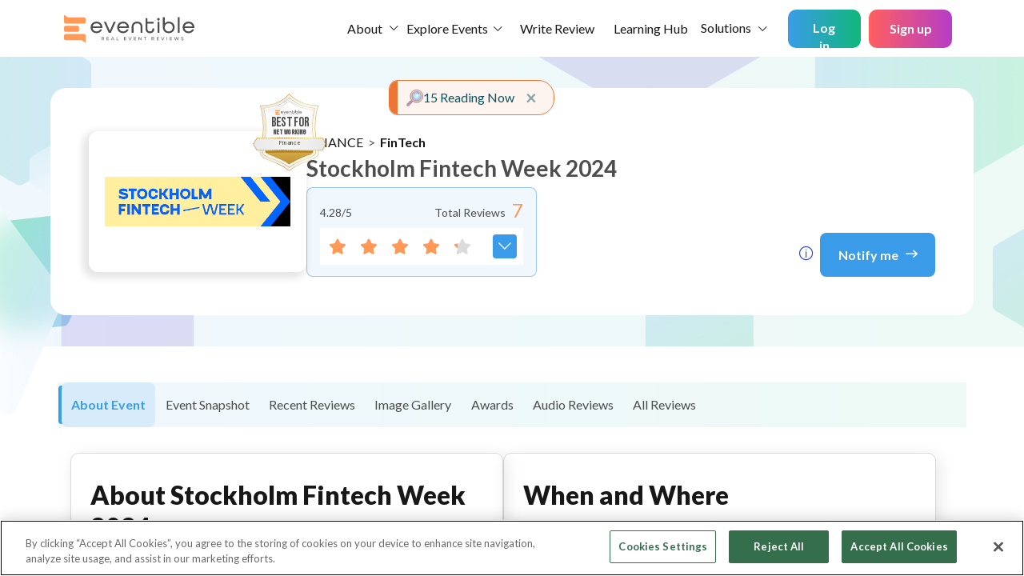

--- FILE ---
content_type: text/html; charset=utf-8
request_url: https://www.eventible.com/finance/sthlm-fintech-week
body_size: 186232
content:
<!DOCTYPE html><html lang="en" class="scroll-smooth" style="scroll-behavior:smooth"><head><script>(function(w,d,s,l,i){w[l]=w[l]||[];w[l].push({'gtm.start':
        new Date().getTime(),event:'gtm.js'});var f=d.getElementsByTagName(s)[0],
        j=d.createElement(s),dl=l!='dataLayer'?'&l='+l:'';j.async=true;j.src=
        'https://www.googletagmanager.com/gtm.js?id='+i+dl;f.parentNode.insertBefore(j,f);
        })(window,document,'script','dataLayer','GTM-KSNFHNS');</script><link href="/fonts/slick.woff" rel="preload" as="font" type="font/woff" crossorigin="anonymous"/><meta property="og:type" content="website"/><meta charSet="utf-8"/><script src="https://cookie-cdn.cookiepro.com/scripttemplates/otSDKStub.js" type="text/javascript" charSet="UTF-8" data-domain-script="2a6dfd0c-1541-497d-a90a-e001c3654534" defer="">function OptanonWrapper()</script><link href="/favicon.ico" rel="icon"/><link href="https://fonts.googleapis.com/css2?family=Lato:wght@300;400;700&amp;display=swap" rel="stylesheet" defer=""/><link rel="preconnect" href="https://fonts.googleapis.com"/><link rel="preconnect" href="https://fonts.gstatic.com" crossorigin="true"/><link href="https://fonts.googleapis.com/css2?family=Montserrat:wght@400;500;600&amp;display=swap" rel="stylesheet"/><link href="https://fonts.googleapis.com/css2?family=Bungee+Outline&amp;display=swap" rel="stylesheet" defer=""/><meta property="og:title" content="Reviews for Stockholm Fintech Week 2024, Sweden | Eventible"/><meta property="og:description" content="Read reviews from real attendees, speakers &amp; sponsors and decide if you want to attend the next edition of Stockholm Fintech Week 2024"/><meta property="og:image" content="https://eventible.com/images/logo1200X630.png"/><meta property="og:url" content="https://eventible.com/finance/sthlm-fintech-week"/><meta property="twitter:card" content="summary_large_image"/><meta property="twitter:site" content="@eventible_"/><meta property="twitter:creator" content="@eventible_"/><meta property="twitter:title" content="Stockholm Fintech Week 2024 - Feb 2024, Sweden Ticket Price, Registration, Dates &amp; Reviews | Eventible"/><meta property="twitter:description" content="Stockholm Fintech Week 2,24 kicks off the year with a packed 2-day conference and a full week of side-events from industry leaders. See you in February! 

This time Stockholm Fintech Week 2,24 includes:

1, fintech tracks during a 2-day conference on February 14-15th
Full week of side events, networking, dinners and matchmaking on February 12-16th
12,, attendees ready to co-create and innovate
7, world-class leaders sharing their knowledge in keynotes, panel discussions and fireside chats
2,, start ups hungry to collaborate with more established players in the industry 
Exclusive matchmaking session for selected start ups and investors
During the event you’ll listen to experts on stage speaking on topics like Regulations, Embedded Finance, PayTech, RegTech, Combating Financial Crime, Fintech Globally, Impact Fintech, Web3, AI in Fintech and Cybersecurity.

"/><meta property="twitter:image" content="https://eventible.com/images/logo1200X630.png"/><meta property="twitter:image:src" content="https://eventible.com/images/logo1200X630.png"/><script type="application/ld+json">{"@context":"https://schema.org/","@type":"AggregateRating","itemReviewed":{"@type":"Event","name":"Stockholm Fintech Week 2024","startDate":"2024-02-12","endDate":"2024-02-16","eventAttendanceMode":"https://schema.org/OnlineEventAttendanceMode","eventStatus":"https://schema.org/EventScheduled","location":{"@type":"VirtualLocation","url":"https://stockholmfintechweek.com/?tito=%2Fsfw%2Fstockholm-fintech-week-2024%2Fen%2Fregistrations%2Fnew%3Fprefill%3D%257B%257D"},"image":["https://eventible-production.s3.amazonaws.com/event/logos/2297/Stockholm_Fintech_Week_2024.png",""],"description":"Stockholm Fintech Week 2024 kicks off the year with a packed 2-day conference and a full week of side-events from industry leaders. See you in February! \r\n\r\nThis time Stockholm Fintech Week 2024 includes:\r\n\r\n10 fintech tracks during a 2-day conference on February 14-15th\r\nFull week of side events, networking, dinners and matchmaking on February 12-16th\r\n1200 attendees ready to co-create and innovate\r\n70 world-class leaders sharing their knowledge in keynotes, panel discussions and fireside chats\r\n200 start ups hungry to collaborate with more established players in the industry \r\nExclusive matchmaking session for selected start ups and investors\r\nDuring the event you’ll listen to experts on stage speaking on topics like Regulations, Embedded Finance, PayTech, RegTech, Combating Financial Crime, Fintech Globally, Impact Fintech, Web3, AI in Fintech and Cybersecurity.\r\n\r\n"},"ratingValue":"4.28","reviewCount":"12"}</script><link rel="canonical" href="https://eventible.com/finance/sthlm-fintech-week"/><script id="vtag-ai-js" async="" src="https://r2.leadsy.ai/tag.js" data-pid="1mTf8pP6TYSRo8LuD" data-version="062024"></script><script type="text/javascript" id="hs-script-loader" async="" defer="" src="//js-na1.hs-scripts.com/43945528.js"></script><title>Reviews for Stockholm Fintech Week 2024, Sweden | Eventible</title><meta property="twitter:card" content="summary"/><meta name="viewport" content="initial-scale=1.0, width=device-width"/><meta name="description" content="Read reviews from real attendees, speakers &amp; sponsors and decide if you want to attend the next edition of Stockholm Fintech Week 2024"/><link rel="preload" href="/_next/static/css/a47947176d74f67b2954.css" as="style"/><link rel="stylesheet" href="/_next/static/css/a47947176d74f67b2954.css" data-n-g=""/><link rel="preload" href="/_next/static/css/6acc263e0311196bf5a6.css" as="style"/><link rel="stylesheet" href="/_next/static/css/6acc263e0311196bf5a6.css" data-n-g=""/><link rel="preload" href="/_next/static/css/4a5266127ee6ece90445.css" as="style"/><link rel="stylesheet" href="/_next/static/css/4a5266127ee6ece90445.css" data-n-g=""/><link rel="preload" href="/_next/static/css/a20cd329eb53ddfdfc2e.css" as="style"/><link rel="stylesheet" href="/_next/static/css/a20cd329eb53ddfdfc2e.css" data-n-g=""/><link rel="preload" href="/_next/static/css/39e3d07a552fe758fe44.css" as="style"/><link rel="stylesheet" href="/_next/static/css/39e3d07a552fe758fe44.css" data-n-p=""/><link rel="preload" href="/_next/static/css/419550aa6152de9abe84.css" as="style"/><link rel="stylesheet" href="/_next/static/css/419550aa6152de9abe84.css" data-n-p=""/><link rel="preload" href="/_next/static/css/4c37470bed3ef2fe816f.css" as="style"/><link rel="stylesheet" href="/_next/static/css/4c37470bed3ef2fe816f.css" data-n-p=""/><link rel="preload" href="/_next/static/css/067547b2b7d62c6bf22b.css" as="style"/><link rel="stylesheet" href="/_next/static/css/067547b2b7d62c6bf22b.css" data-n-p=""/><noscript data-n-css="true"></noscript><link rel="preload" href="/_next/static/chunks/main-c2f3cd7182cd154902ab.js" as="script"/><link rel="preload" href="/_next/static/chunks/webpack-73328f4d40f7f1f28cff.js" as="script"/><link rel="preload" href="/_next/static/chunks/framework.63774c0ec0866591c2f7.js" as="script"/><link rel="preload" href="/_next/static/chunks/0c428ae2.6e1f01d4d50dd93a648d.js" as="script"/><link rel="preload" href="/_next/static/chunks/1bfc9850.cec21ff9ad8213a48628.js" as="script"/><link rel="preload" href="/_next/static/chunks/78e521c3.290da6cbd775f0e1d483.js" as="script"/><link rel="preload" href="/_next/static/chunks/75fc9c18.6102490ea0f4d52eb29e.js" as="script"/><link rel="preload" href="/_next/static/chunks/252f366e.2eecade26db6ae590cd6.js" as="script"/><link rel="preload" href="/_next/static/chunks/7fe859e4.6110bf5fe25003c4931e.js" as="script"/><link rel="preload" href="/_next/static/chunks/1890faca68fcd962cd7b6379df9845eadb0ebd9a.014deaffeead7f26e571.js" as="script"/><link rel="preload" href="/_next/static/chunks/00cb67c3c3ee3682784a605263e5445a8e4db279.856c619629a77a2c3788.js" as="script"/><link rel="preload" href="/_next/static/chunks/00cb67c3c3ee3682784a605263e5445a8e4db279_CSS.4d62413f4da81be1e932.js" as="script"/><link rel="preload" href="/_next/static/chunks/825056b7a60e980465f6f97eeeeba44be1e07ec4.1e1fd50545649373bd43.js" as="script"/><link rel="preload" href="/_next/static/chunks/9a1499aaddfa09d0003f08f4a409ffa696ef83e7.91fd3bc64599d6785ab6.js" as="script"/><link rel="preload" href="/_next/static/chunks/c5ea7ecb3181e7e116cdc0cb2923d7b1025571ba.63d72e1467e829002075.js" as="script"/><link rel="preload" href="/_next/static/chunks/11d616402ddab82490dd07bc1df3430069e209be.169fbb4e947ef77b4d05.js" as="script"/><link rel="preload" href="/_next/static/chunks/11d616402ddab82490dd07bc1df3430069e209be_CSS.955cd01b185e91c5e5fc.js" as="script"/><link rel="preload" href="/_next/static/chunks/40693848414fb089b6ae38dde5ca72cd9c1bdeb2.81372eb2fbcce60f1437.js" as="script"/><link rel="preload" href="/_next/static/chunks/cbe29f1a3181e8c5d2faa620051b258994c2269d.d9bb5f7d80391566a36b.js" as="script"/><link rel="preload" href="/_next/static/chunks/6e108a6c203fe439ac62517077555fc5ad8ae37a.dcee556b9ea0669d8f72.js" as="script"/><link rel="preload" href="/_next/static/chunks/pages/_app-706103ff9505bd39dcf4.js" as="script"/><link rel="preload" href="/_next/static/chunks/e339773d8e20ba0139d073d3a03626367aa7c1f0.db4ed9a9193703aef800.js" as="script"/><link rel="preload" href="/_next/static/chunks/e339773d8e20ba0139d073d3a03626367aa7c1f0_CSS.b49a158ac8e0abf8851b.js" as="script"/><link rel="preload" href="/_next/static/chunks/f07c37947b9c220c8ed264293bcdb387f435e000.1b6fd771d6a7d935c8f2.js" as="script"/><link rel="preload" href="/_next/static/chunks/5f78a08f67e9a5a0fdbf4039dd97bb17a961aa3d.ca45f8c5ba3dc04da27a.js" as="script"/><link rel="preload" href="/_next/static/chunks/7e638bb8d9d131a549ddb6f4291409acc5561e79.6eb32f7f99069169cc9b.js" as="script"/><link rel="preload" href="/_next/static/chunks/5f78a08f67e9a5a0fdbf4039dd97bb17a961aa3d_CSS.f0bb8633420cb94c085d.js" as="script"/><link rel="preload" href="/_next/static/chunks/b41b4251e9626d2a8eabb02ae288afdbd09c31a6_CSS.7be68481ca1c5263cd6c.js" as="script"/><link rel="preload" href="/_next/static/chunks/d5efd12748b51e971bf2ae2f7ea62de7326bd4e1.1a71e70798ef830aaeb4.js" as="script"/><link rel="preload" href="/_next/static/chunks/pages/%5Bcategory%5D/%5Bid%5D-84a75af650befc9359b8.js" as="script"/></head><body><noscript><iframe src="https://www.googletagmanager.com/ns.html?id=GTM-KSNFHNS" height="0" width="0" style="display:none;visibility:hidden"></iframe></noscript><div id="__next"><script><a href="https://eventible.com/about-us">About Us</a><a href="https://eventible.com/contact-us">Contact Us</a><a href="https://eventible.com/write-a-review">Write a Review</a><a href="https://eventible.com/discover-top-events">Discover Top Events</a><a href="https://eventible.com/scoring-methodology">Scoring Methodology</a><a href="https://eventible.com/event-tracker">In-Person Event Tracker</a><a href="https://eventible.com/event-organizers/claim-your-account">Claim Your Account</a><a href="https://eventible.com/legal/general-organizer-terms">General Organizer Terms</a><a href="https://eventible.com/legal/privacy-policy">Privacy Policy</a><a href="https://eventible.com/legal/reviewers-faqs">FAQ for Reviewers</a><a href="https://eventible.com/sitemap">Sitemap</a><a href="https://eventible.com/marketing">Marketing</a><a href="https://eventible.com/hr">HR</a><a href="https://eventible.com/it">IT</a><a href="https://eventible.com/finance">Finance</a><a href="https://eventible.com/e-commerce">E-Commerce</a><a href="https://eventible.com/logistics">Logistics</a><a href="https://eventible.com/procurement">Procurement</a><a href="https://eventible.com/service-and-support">Service and Support</a><a href="https://eventible.com/customer-experience">Customer Experience</a><a href="https://eventible.com/automotive">Automotive</a><a href="https://eventible.com/pharma-and-healthcare">Pharma and Healthcare</a><a href="https://eventible.com/manufacturing">Manufacturing</a><a href="https://eventible.com/start-up">Start-Up</a><a href="https://eventible.com/real-estate">Real Estate</a><a href="https://www.eventible.com/learning/">The Learning Hub</a></script><div class="position-relative"><div class="api-feedback-alerts"><div class=""></div><div class=""></div></div></div><div class="page   d-flex flex-column flex-100 mh-0"><div class="User_elp-main-header__3puoM "><header class="Header_evt-header__1IVUX d-flex align-items-center"><nav class="d-flex justify-content-between w-100 navbar navbar-expand-lg navbar-light"><a href="/" class="Header_evt-navbar-brand__2XfoK navbar-brand"><img src="/images/logo.svg" alt="Eventible" class="Header_evt-logo__1ykQB" width="163" height="42"/></a><button aria-controls="responsive-navbar-nav" type="button" aria-label="Toggle navigation" class="navbar-toggler collapsed"><span class="navbar-toggler-icon"></span></button><div class="navbar-collapse collapse" id="responsive-navbar-nav"><div class="me-auto d-flex justify-content-end align-items-center w-100 gap-2 mr-3 navbar-nav"><div class="dropdown"><button aria-haspopup="true" aria-expanded="false" id="event-organizers" type="button" class="evt-nav-dropdown-toggle d-flex align-items-center border-0 text-decoration-none mx-auto dropdown-toggle btn btn-link">About</button></div><div href="/discover-top-events" class=" evt-nav-dropdown-menu-category-desktop dropdown"><div class="d-flex justify-content-center align-items-center"><a class="nav-link mr-0 p-0 " href="/discover-top-events">Explore Events</a><button aria-haspopup="true" aria-expanded="false" id="event-organizers" type="button" class="evt-nav-dropdown-toggle border-0 text-decoration-none px-1 dropdown-toggle btn btn-link"></button></div></div><div href="/discover-top-events" class=" evt-nav-dropdown-menu-category-mobile dropdown"><div class="d-flex justify-content-center align-items-center"><a class="nav-link mr-0 p-0" href="/discover-top-events">Explore Events</a><button aria-haspopup="true" aria-expanded="false" id="event-organizers" type="button" class="evt-nav-dropdown-toggle border-0 text-decoration-none px-1 dropdown-toggle btn btn-link"></button></div></div><a class="nav-link p-3 Header_evt-nav-link__81uNI  
                    " href="/write-a-review">Write Review</a><a class="nav-link Header_evt-nav-link__81uNI p-2" target="_blank" rel="noopener" href="/learning/">Learning Hub</a><div class="dropdown"><button aria-haspopup="true" aria-expanded="false" id="event-organizers" type="button" class="evt-nav-dropdown-toggle border-0 text-decoration-none mx-auto dropdown-toggle btn btn-link">Solutions</button></div></div><div class="d-flex align-item-center mb-0 navbar-nav"><button type="button" class="UserAccount_login-submit__1enoJ btn btn-dark">Log in</button><button type="button" class="UserAccount_btn-nav-link__dMUMn UserAccount_signup-submit__3x-My btn btn-link">Sign up</button></div></div></nav></header></div><section id="body-section-container" class="User_evt-content__Ori1P d-flex flex-column  flex-100 mh-0 scroll-y"><section class="EventLanding_evt-event-details-content__3frwt flex-1-1-0"><section class="EventLanding_new-event-banner__Uqit7"><div class="EventLanding_banner-container__vwv2x"><img src="/images/poly-1.png" class="EventLanding_elp-poly-1__2T0wk" alt="polygon-element"/><img src="/images/poly-2.png" class="EventLanding_elp-poly-2__38o6V" alt="polygon-element"/><img src="/images/poly-3.png" class="EventLanding_elp-poly-3__3FTBr" alt="polygon-element"/><img src="/images/poly-4.png" class="EventLanding_elp-poly-4__3lhEi" alt="polygon-element"/><img src="/images/poly-5.png" class="EventLanding_elp-poly-5__3lj8K" alt="polygon-element"/><img src="/images/poly-6.png" class="EventLanding_elp-poly-6__3F8PI" alt="polygon-element"/><img src="/images/poly-7.png" class="EventLanding_elp-poly-7__1af0W" alt="polygon-element"/><section class="EventLanding_new-event-introduction__2XgiL"><div class="EventLanding_event-rating-box__3Bs5P"><div class="EventLanding_category-badge-logo-container__KRlmc"><div class="EventLanding_event-logo__1Je00 d-flex align-items-center justify-content-center "><div class="EventLanding_logo-wrapper__180zs  position-relative"><span class="" style="display:inline-block"></span></div></div><div class="EventLanding_category-badge__1XaT_ EventLanding_category-badge-introduction__3zjvP"><div class="CategoryBadgeComponent_category-badge__2r438 position-relative text-center undefined" style="margin-top:0.5rem;line-height:15px"><div class="CategoryBadgeComponent_badge-type__1UmI4"><p class="mb-1">BEST FOR</p><p class="font-weight-bold mb-1">Networking</p></div><p class="CategoryBadgeComponent_category__1aRXE position-relative d-flex justify-content-center align-items-center text-capitalize-first">Finance</p></div></div></div><div class="EventLanding_title-wrapper__2Ua48"><div class="EventLanding_title-container__2SxDJ"><div class="d-flex justify-between"><a class="EventLanding_category-title__Jw8vp text-decoration-none" href="/finance"><p class="mb-1">FINANCE</p></a>  &gt;  <a class="EventLanding_category-title__Jw8vp EventLanding_subcategory-title__2RzlU text-decoration-none" href="/finance?sub-category=fintech"><p class="mb-1">FinTech</p></a></div><h1 class="EventLanding_event-title__1u43U flex-1-1-0 text-capitalize font-weight-bold">Stockholm Fintech Week 2024</h1></div><div class="EventLanding_rating-and-notify-cont__2GIxf"><div class=""><div class="EventLanding_event-rating__2wemB "><div class="EventLanding_total-reviews__3YTUR "><span class="mr-auto">4.28<!-- -->/5</span><span class="">Total Reviews</span><strong class="text-primary cursor-pointer"><div class="">7</div></strong></div><div class="EventLanding_rating-dropdown__2WgAC d-flex align-items-center justify-content-between gap-3"><span style="display:inline-block;direction:ltr" class="rating rating-lg"><span style="cursor:inherit;display:inline-block;position:relative"><span style="visibility:hidden"><span class="icon-star text-secondary"></span></span><span style="display:inline-block;position:absolute;overflow:hidden;top:0;left:0;width:100%"><span class="icon-star text-primary"></span></span></span><span style="cursor:inherit;display:inline-block;position:relative"><span style="visibility:hidden"><span class="icon-star text-secondary"></span></span><span style="display:inline-block;position:absolute;overflow:hidden;top:0;left:0;width:100%"><span class="icon-star text-primary"></span></span></span><span style="cursor:inherit;display:inline-block;position:relative"><span style="visibility:hidden"><span class="icon-star text-secondary"></span></span><span style="display:inline-block;position:absolute;overflow:hidden;top:0;left:0;width:100%"><span class="icon-star text-primary"></span></span></span><span style="cursor:inherit;display:inline-block;position:relative"><span style="visibility:hidden"><span class="icon-star text-secondary"></span></span><span style="display:inline-block;position:absolute;overflow:hidden;top:0;left:0;width:100%"><span class="icon-star text-primary"></span></span></span><span style="cursor:inherit;display:inline-block;position:relative"><span><span class="icon-star text-secondary"></span></span><span style="display:inline-block;position:absolute;overflow:hidden;top:0;left:0;width:28.000000000000025%"><span class="icon-star text-primary"></span></span></span></span><div class="EventLanding_dropdown-arrow-cont__2stt7"><i class="icon-angle-down-light   "></i></div></div></div></div><div class="EventLanding_notify-btn-desktop__3ng-u"><div class="d-flex"><button type="button" class="p-0 m-0 text-decoration-none btn btn-link"><i class="icon-info   EventLanding_brand-score-icon__3bbMC mr-1"></i></button><button type="button" class="&quot;d-inline-flex align-items-center justify-content-center btn-elp text-decoration-none EventLanding_notify-me-btn__24U3X btn btn-primary">Notify me<i class="icon-arrow-right   ml-2 pt-1"></i></button></div></div></div></div></div><div class="EventLanding_event-rating-box-mobile__1Z1Xx"><div class="EventLanding_event-rating-wrapper__KLKzA"><div class="EventLanding_event-logo__1Je00 d-flex align-items-center justify-content-center "><div class="EventLanding_logo-wrapper__180zs  position-relative"><span class="" style="display:inline-block"></span></div></div><div class="EventLanding_event-rating__2wemB "><div class="EventLanding_total-reviews__3YTUR "><span class="mr-auto">4.28<!-- -->/5</span><span class="">Total Reviews</span><strong class="text-primary cursor-pointer"><div class="">7</div></strong></div><div class="EventLanding_rating-dropdown__2WgAC d-flex align-items-center justify-content-between gap-3"><span style="display:inline-block;direction:ltr" class="rating rating-lg"><span style="cursor:inherit;display:inline-block;position:relative"><span style="visibility:hidden"><span class="icon-star text-secondary"></span></span><span style="display:inline-block;position:absolute;overflow:hidden;top:0;left:0;width:100%"><span class="icon-star text-primary"></span></span></span><span style="cursor:inherit;display:inline-block;position:relative"><span style="visibility:hidden"><span class="icon-star text-secondary"></span></span><span style="display:inline-block;position:absolute;overflow:hidden;top:0;left:0;width:100%"><span class="icon-star text-primary"></span></span></span><span style="cursor:inherit;display:inline-block;position:relative"><span style="visibility:hidden"><span class="icon-star text-secondary"></span></span><span style="display:inline-block;position:absolute;overflow:hidden;top:0;left:0;width:100%"><span class="icon-star text-primary"></span></span></span><span style="cursor:inherit;display:inline-block;position:relative"><span style="visibility:hidden"><span class="icon-star text-secondary"></span></span><span style="display:inline-block;position:absolute;overflow:hidden;top:0;left:0;width:100%"><span class="icon-star text-primary"></span></span></span><span style="cursor:inherit;display:inline-block;position:relative"><span><span class="icon-star text-secondary"></span></span><span style="display:inline-block;position:absolute;overflow:hidden;top:0;left:0;width:28.000000000000025%"><span class="icon-star text-primary"></span></span></span></span><div class="EventLanding_dropdown-arrow-cont__2stt7"><i class="icon-angle-down-light   "></i></div></div></div></div><div class="EventLanding_title-wrapper__2Ua48"><div class="EventLanding_title-container__2SxDJ"><div class="d-flex justify-between mb-2"><a class="EventLanding_category-title__Jw8vp text-decoration-none" href="/finance"><p class="mb-1">FINANCE</p></a>  &gt;  <a class="EventLanding_category-title__Jw8vp EventLanding_subcategory-title__2RzlU text-decoration-none" href="/finance?sub-category=fintech"><p class="mb-1">FinTech</p></a></div><h1 class="EventLanding_event-title__1u43U flex-1-1-0 text-capitalize font-weight-bold">Stockholm Fintech Week 2024</h1></div><div class="EventLanding_notify-btn-desktop__3ng-u"><div class="d-flex"><button type="button" class="p-0 m-0 text-decoration-none btn btn-link"><i class="icon-info   EventLanding_brand-score-icon__3bbMC mr-1"></i></button><button type="button" class="&quot;d-inline-flex align-items-center justify-content-center btn-elp text-decoration-none EventLanding_notify-me-btn__24U3X btn btn-primary">Notify me<i class="icon-arrow-right   ml-2 pt-1"></i></button></div></div></div><div class="EventLanding_notify-btn-mobile__BMtTB"><div class=""><button type="button" class="p-0 m-0 text-decoration-none btn btn-link"><i class="icon-info   EventLanding_brand-score-icon__3bbMC"></i></button><button type="button" class="d-inline-flex align-items-center justify-content-center btn-elp ml-1 btn btn-primary">Notify me<i class="icon-arrow-right   ml-2 pt-1"></i></button></div></div></div></section></div></section><div class="pop-up-elp d-flex"><div class="popup-notification" style="display:block"><div class="" style="width:10px;height:100%;background:#ED7533;z-index:2000;position:absolute;left:0"></div><div role="alert" style="background:transparent;border-radius:20px" class="fade fade show alert alert-info alert-dismissible show"><button type="button" class="close"><span aria-hidden="true">×</span><span class="sr-only">Close alert</span></button><div class="d-flex align-items-center gap-3"><span class="" style="display:inline-block"></span>19 Reading Now</div></div></div></div><div class="EventLanding_evt-details-subcontent__1qXP8"><div class="EventLanding_options-container__3jFzV"><div class=""><button type="button" class="EventLanding_option__2xPE1 EventLanding_active__s4eBu text-decoration-none btn btn-link">About Event</button></div><div class=""><button type="button" class="EventLanding_option__2xPE1 false text-decoration-none btn btn-link">Event Snapshot</button></div><div class=""><button type="button" class="EventLanding_option__2xPE1 false text-decoration-none btn btn-link">Recent Reviews</button></div><div class=""><button type="button" class="EventLanding_option__2xPE1 false text-decoration-none btn btn-link">Image Gallery</button></div><div class=""><button type="button" class="EventLanding_option__2xPE1 false text-decoration-none btn btn-link">Awards</button></div><div class=""><button type="button" class="EventLanding_option__2xPE1 false text-decoration-none btn btn-link">Audio Reviews</button></div></div></div><div id="elp-navbar" class="EventLanding_elp-sub-navbar__1yJPa "><div class="EventLanding_links-container__1k7VR"><div class="EventLanding_logo-and-title__2eW0b"><div class="EventLanding_logo__Ol75G"><span class="" style="display:inline-block"></span></div><div class="EventLanding_title__3_Sii"><p class="tr-title mb-1 text-truncate-one-line">Stockholm Fintech Week 2024</p><div class="d-flex align-items-center"><svg width="14" height="13" viewBox="0 0 14 13" fill="none" xmlns="http://www.w3.org/2000/svg" class="mr-1"><path d="M6.28671 1.19529C6.51122 0.504303 7.48878 0.504305 7.71329 1.19529L8.62773 4.00963C8.72813 4.31864 9.0161 4.52786 9.34102 4.52786H12.3002C13.0267 4.52786 13.3288 5.45758 12.741 5.88463L10.347 7.62398C10.0841 7.81497 9.97415 8.15349 10.0746 8.46251L10.989 11.2768C11.2135 11.9678 10.4226 12.5424 9.83486 12.1154L7.44084 10.376C7.17797 10.185 6.82203 10.185 6.55916 10.376L4.16514 12.1154C3.57735 12.5424 2.7865 11.9678 3.01101 11.2768L3.92544 8.46251C4.02585 8.15349 3.91586 7.81497 3.65299 7.62398L1.25897 5.88463C0.671185 5.45757 0.973268 4.52786 1.69981 4.52786H4.65898C4.9839 4.52786 5.27187 4.31864 5.37227 4.00963L6.28671 1.19529Z" fill="#EE7230"></path></svg><svg width="14" height="13" viewBox="0 0 14 13" fill="none" xmlns="http://www.w3.org/2000/svg" class="mr-1"><path d="M6.28671 1.19529C6.51122 0.504303 7.48878 0.504305 7.71329 1.19529L8.62773 4.00963C8.72813 4.31864 9.0161 4.52786 9.34102 4.52786H12.3002C13.0267 4.52786 13.3288 5.45758 12.741 5.88463L10.347 7.62398C10.0841 7.81497 9.97415 8.15349 10.0746 8.46251L10.989 11.2768C11.2135 11.9678 10.4226 12.5424 9.83486 12.1154L7.44084 10.376C7.17797 10.185 6.82203 10.185 6.55916 10.376L4.16514 12.1154C3.57735 12.5424 2.7865 11.9678 3.01101 11.2768L3.92544 8.46251C4.02585 8.15349 3.91586 7.81497 3.65299 7.62398L1.25897 5.88463C0.671185 5.45757 0.973268 4.52786 1.69981 4.52786H4.65898C4.9839 4.52786 5.27187 4.31864 5.37227 4.00963L6.28671 1.19529Z" fill="#EE7230"></path></svg><svg width="14" height="13" viewBox="0 0 14 13" fill="none" xmlns="http://www.w3.org/2000/svg" class="mr-1"><path d="M6.28671 1.19529C6.51122 0.504303 7.48878 0.504305 7.71329 1.19529L8.62773 4.00963C8.72813 4.31864 9.0161 4.52786 9.34102 4.52786H12.3002C13.0267 4.52786 13.3288 5.45758 12.741 5.88463L10.347 7.62398C10.0841 7.81497 9.97415 8.15349 10.0746 8.46251L10.989 11.2768C11.2135 11.9678 10.4226 12.5424 9.83486 12.1154L7.44084 10.376C7.17797 10.185 6.82203 10.185 6.55916 10.376L4.16514 12.1154C3.57735 12.5424 2.7865 11.9678 3.01101 11.2768L3.92544 8.46251C4.02585 8.15349 3.91586 7.81497 3.65299 7.62398L1.25897 5.88463C0.671185 5.45757 0.973268 4.52786 1.69981 4.52786H4.65898C4.9839 4.52786 5.27187 4.31864 5.37227 4.00963L6.28671 1.19529Z" fill="#EE7230"></path></svg><svg width="14" height="13" viewBox="0 0 14 13" fill="none" xmlns="http://www.w3.org/2000/svg" class="mr-1"><path d="M6.28671 1.19529C6.51122 0.504303 7.48878 0.504305 7.71329 1.19529L8.62773 4.00963C8.72813 4.31864 9.0161 4.52786 9.34102 4.52786H12.3002C13.0267 4.52786 13.3288 5.45758 12.741 5.88463L10.347 7.62398C10.0841 7.81497 9.97415 8.15349 10.0746 8.46251L10.989 11.2768C11.2135 11.9678 10.4226 12.5424 9.83486 12.1154L7.44084 10.376C7.17797 10.185 6.82203 10.185 6.55916 10.376L4.16514 12.1154C3.57735 12.5424 2.7865 11.9678 3.01101 11.2768L3.92544 8.46251C4.02585 8.15349 3.91586 7.81497 3.65299 7.62398L1.25897 5.88463C0.671185 5.45757 0.973268 4.52786 1.69981 4.52786H4.65898C4.9839 4.52786 5.27187 4.31864 5.37227 4.00963L6.28671 1.19529Z" fill="#EE7230"></path></svg><svg width="14" height="13" viewBox="0 0 14 13" fill="none" xmlns="http://www.w3.org/2000/svg" class="mr-1"><path d="M6.28671 1.19529C6.51122 0.504303 7.48878 0.504305 7.71329 1.19529L8.62773 4.00963C8.72813 4.31864 9.0161 4.52786 9.34102 4.52786H12.3002C13.0267 4.52786 13.3288 5.45758 12.741 5.88463L10.347 7.62398C10.0841 7.81497 9.97415 8.15349 10.0746 8.46251L10.989 11.2768C11.2135 11.9678 10.4226 12.5424 9.83486 12.1154L7.44084 10.376C7.17797 10.185 6.82203 10.185 6.55916 10.376L4.16514 12.1154C3.57735 12.5424 2.7865 11.9678 3.01101 11.2768L3.92544 8.46251C4.02585 8.15349 3.91586 7.81497 3.65299 7.62398L1.25897 5.88463C0.671185 5.45757 0.973268 4.52786 1.69981 4.52786H4.65898C4.9839 4.52786 5.27187 4.31864 5.37227 4.00963L6.28671 1.19529Z" fill="#DBDBDB"></path></svg> </div></div></div><div class="EventLanding_sections__3EGWv"><div class=""><button type="button" class="blue-link-btn active btn btn-link">About Event</button></div><div class=""><button type="button" class="blue-link-btn false btn btn-link">Event Snapshot</button></div><div class=""><button type="button" class="blue-link-btn false btn btn-link">Recent Reviews</button></div><div class=""><button type="button" class="blue-link-btn false btn btn-link">Image Gallery</button></div><div class=""><button type="button" class="blue-link-btn false btn btn-link">Awards</button></div><div class=""><button type="button" class="blue-link-btn false btn btn-link">Audio Reviews</button></div></div><div class="EventLanding_cta-container__1FBhp"><button type="button" class="d-inline-flex align-items-center justify-content-center btn-elp-sm btn btn-primary">Notify me<i class="icon-arrow-right   ml-2 pt-1"></i></button></div></div></div><div class="EventLanding_evt-details-subcontent__1qXP8"><div class="EventLanding_accordian-container__2mzOY"><div class=""><button id="aboutBtn" class="EventLanding_accordian__3fuAM EventLanding_active__s4eBu elp-accordion">About Event</button><div id="aboutBtnContent" class="EventLanding_panel__12ftk" style="max-height:max-content"><div id="aboutEvent" class="EventLanding_event-information__7TnMx undefined elp-section about-section"><div class="EventLanding_about-section__gJrUW false"><p class="section-heading">About <!-- -->Stockholm Fintech Week 2024</p><p class="EventLanding_truncated-text__OpuLb mb-2"></p></div><div class="undefined"><p class="section-heading">When and Where</p><div class="EventLanding_event-details-container__2QXDi"><div class="EventLanding_event-detail__3_FRW"><p class="EventLanding_detail-title__33Zig">Event date</p><p class="mb-0">Feb 12 - 16, 2024</p></div><div class="EventLanding_event-detail__3_FRW"><p class="EventLanding_detail-title__33Zig">Organized by</p><p class="undefined mb-0">Sthlm Fintech Week</p></div><div class="EventLanding_event-detail__3_FRW"><p class="EventLanding_detail-title__33Zig">Event type</p><div class="mode-badge pb-1 position-relative"><button type="button" class="p-0 m-0 text-decoration-none btn btn-link"><span class="" style="display:inline-block"></span></button></div></div><div class="EventLanding_event-detail__3_FRW"><p class="EventLanding_detail-title__33Zig">Event fees</p><div class="paid-badge">Paid</div></div><div class="EventLanding_event-detail__3_FRW"><p class="EventLanding_detail-title__33Zig">Event location</p><p class="mb-0">Sweden</p></div></div></div></div><div id="eventSnapshot" class="EventSnapshot_event-snapshot-container__33u1C "><p class="section-heading">Event Snapshot</p><p class="EventSnapshot_event-score-bar__bDwAA"><span>Event Overall Score:</span> <span class="EventSnapshot_score__tf0dZ">4.28</span></p><div class="EventSnapshot_metrics__2u6Hp EventSnapshot_metrics-5__1G0HT"><div class="EventSnapshot_metric__KpNKN"><div class="EventSnapshot_icon__ySbHf"><span class="" style="display:inline-block"></span></div><div class="EventSnapshot_metric-label__n5ioW">Likelihood to Recommend</div><div class="EventSnapshot_metric-value__26a5h">4.14</div></div><div class="EventSnapshot_metric__KpNKN"><div class="EventSnapshot_icon__ySbHf"><span class="" style="display:inline-block"></span></div><div class="EventSnapshot_metric-label__n5ioW">Networking</div><div class="EventSnapshot_metric-value__26a5h">4</div></div><div class="EventSnapshot_metric__KpNKN"><div class="EventSnapshot_icon__ySbHf"><span class="" style="display:inline-block"></span></div><div class="EventSnapshot_metric-label__n5ioW">Content Quality</div><div class="EventSnapshot_metric-value__26a5h">3.75</div></div><div class="EventSnapshot_metric__KpNKN"><div class="EventSnapshot_icon__ySbHf"><span class="" style="display:inline-block"></span></div><div class="EventSnapshot_metric-label__n5ioW">Learning Value</div><div class="EventSnapshot_metric-value__26a5h">4.5</div></div><div class="EventSnapshot_metric__KpNKN"><div class="EventSnapshot_icon__ySbHf"><span class="" style="display:inline-block"></span></div><div class="EventSnapshot_metric-label__n5ioW">Value for Money</div><div class="EventSnapshot_metric-value__26a5h">2.75</div></div></div></div><div class="EventLanding_likely-recommend-container__2Q9t8"><div class="EventLanding_likely-subcontainer__1Mz3h"><p class="EventLanding_likely-title__2gCZD">This event has been highly rated for</p><div class="d-flex flex-column gap-2"><div class="d-flex"><div class="EventLanding_highly-rate-content__UJz8c">Networking &amp; Connecting</div></div><div class="d-flex"><div class="EventLanding_highly-rate-content__UJz8c">Learning &amp; Innovation</div></div></div></div></div></div></div><div class=""><button class="EventLanding_accordian__3fuAM elp-accordion">Recent Reviews</button><div class="EventLanding_panel__12ftk"><section id="recentReviews" class="EventLanding_recent-reviews-container__2nz5H elp-slider" style="margin-top:1rem"><div class="d-flex align-items-center"><p class="elp-section-heading">Recent Reviews</p></div><div class="slick-slider slick-initialized" dir="ltr"><button type="button" data-role="none" class="slick-arrow slick-prev slick-disabled" style="display:block"> <!-- -->Previous</button><div class="slick-list"><div class="slick-track" style="width:233.33333333333334%;left:0%"><div data-index="0" class="slick-slide slick-active slick-current" tabindex="-1" aria-hidden="false" style="outline:none;width:14.285714285714286%"><div><div class="EventLanding_review-button-container__1T54D" style="width:100%;display:inline-block"><div class="EventLanding_recent-review-card-container__24Qrb"><div class="EventLanding_review-card-body__3lS1B"><div class="EventLanding_review-header-container___OET3"><div class=" EventLanding_user-picture-container__3lfG4"><div class="EventLanding_user-picture__2bvuM"><span class="img-fluid" style="display:inline-block"></span></div><span class="" style="display:inline-block;position:absolute;bottom:0;right:0"></span></div><div class=""><p class="mb-0 font-weight-bold">James Robertson</p><div class="d-flex flex-wrap"><p class="text-capitalize text-truncate-one-line overflow-hidden mr-1 mb-0">Sales Development Representative</p></div><div class="d-flex align-items-center"><span style="display:inline-block;direction:ltr" class="rating"><span style="cursor:inherit;display:inline-block;position:relative"><span style="visibility:hidden"><span class="icon-star text-secondary"></span></span><span style="display:inline-block;position:absolute;overflow:hidden;top:0;left:0;width:100%"><span class="icon-star text-primary"></span></span></span><span style="cursor:inherit;display:inline-block;position:relative"><span style="visibility:hidden"><span class="icon-star text-secondary"></span></span><span style="display:inline-block;position:absolute;overflow:hidden;top:0;left:0;width:100%"><span class="icon-star text-primary"></span></span></span><span style="cursor:inherit;display:inline-block;position:relative"><span style="visibility:hidden"><span class="icon-star text-secondary"></span></span><span style="display:inline-block;position:absolute;overflow:hidden;top:0;left:0;width:100%"><span class="icon-star text-primary"></span></span></span><span style="cursor:inherit;display:inline-block;position:relative"><span style="visibility:hidden"><span class="icon-star text-secondary"></span></span><span style="display:inline-block;position:absolute;overflow:hidden;top:0;left:0;width:100%"><span class="icon-star text-primary"></span></span></span><span style="cursor:inherit;display:inline-block;position:relative"><span><span class="icon-star text-secondary"></span></span><span style="display:inline-block;position:absolute;overflow:hidden;top:0;left:0;width:41.6666666666667%"><span class="icon-star text-primary"></span></span></span></span><span class="ml-2 rating-box"> <!-- -->4.42<!-- --> / 5</span></div></div></div><div class="undefined"><p class="font-weight-bold text-truncate-two-line">&quot;A good way to be introduced to Nordic fintech trends.  &quot;</p><p class="text-truncate-three-line overflow-hidden">The size was manageable and intimate. The keynote content was very relevant to my field of payments. </p></div></div></div><div class=""><button type="button" class="align-items-center justify-content-center text-decoration-none EventLanding_recent-rev-btn__f4RmJ btn btn-primary">Read Review<i class="icon-arrow-right   ml-2 pt-1"></i></button></div></div></div></div><div data-index="1" class="slick-slide slick-active" tabindex="-1" aria-hidden="false" style="outline:none;width:14.285714285714286%"><div><div class="EventLanding_review-button-container__1T54D" style="width:100%;display:inline-block"><div class="EventLanding_recent-review-card-container__24Qrb"><div class="EventLanding_review-card-body__3lS1B"><div class="EventLanding_review-header-container___OET3"><div class=" EventLanding_user-picture-container__3lfG4"><div class="EventLanding_user-picture__2bvuM"><span class="img-fluid" style="display:inline-block"></span></div><span class="" style="display:inline-block;position:absolute;bottom:0;right:0"></span></div><div class=""><p class="mb-0 font-weight-bold">My Morinder</p><div class="d-flex flex-wrap"><p class="text-capitalize text-truncate-one-line overflow-hidden mr-1 mb-0">PR manager</p></div><div class="d-flex align-items-center"><span style="display:inline-block;direction:ltr" class="rating"><span style="cursor:inherit;display:inline-block;position:relative"><span style="visibility:hidden"><span class="icon-star text-secondary"></span></span><span style="display:inline-block;position:absolute;overflow:hidden;top:0;left:0;width:100%"><span class="icon-star text-primary"></span></span></span><span style="cursor:inherit;display:inline-block;position:relative"><span style="visibility:hidden"><span class="icon-star text-secondary"></span></span><span style="display:inline-block;position:absolute;overflow:hidden;top:0;left:0;width:100%"><span class="icon-star text-primary"></span></span></span><span style="cursor:inherit;display:inline-block;position:relative"><span style="visibility:hidden"><span class="icon-star text-secondary"></span></span><span style="display:inline-block;position:absolute;overflow:hidden;top:0;left:0;width:100%"><span class="icon-star text-primary"></span></span></span><span style="cursor:inherit;display:inline-block;position:relative"><span style="visibility:hidden"><span class="icon-star text-secondary"></span></span><span style="display:inline-block;position:absolute;overflow:hidden;top:0;left:0;width:100%"><span class="icon-star text-primary"></span></span></span><span style="cursor:inherit;display:inline-block;position:relative"><span><span class="icon-star text-secondary"></span></span><span style="display:inline-block;position:absolute;overflow:hidden;top:0;left:0;width:16.666666666666696%"><span class="icon-star text-primary"></span></span></span></span><span class="ml-2 rating-box"> <!-- -->4.17<!-- --> / 5</span></div></div></div><div class="undefined"><p class="font-weight-bold text-truncate-two-line">&quot;Attending the fintech event was an exceptional experience filled with insightful discussions, innovative presentations, and valuable networking opportunities. The event showcased cutting-edge technologies and industry trends, leaving me inspired and informed about the future of finance. The organization was impeccable, ensuring a seamless and engaging experience from start to finish. Overall, it was a highly positive and enriching event that exceeded my expectations.  &quot;</p><p class="text-truncate-three-line overflow-hidden">The best aspect of the fintech event was undoubtedly the wealth of knowledge and innovation it offered. From expert speakers to groundbreaking technologies, every moment was filled with opportunities to learn and be inspired. Additionally, the networking opportunities allowed for meaningful connections with industry leaders and peers, enhancing the overall experience and fostering potential collaborations. Overall, the event&#x27;s ability to combine cutting-edge insights with valuable networking made it truly exceptional.  </p></div></div></div><div class=""><button type="button" class="align-items-center justify-content-center text-decoration-none EventLanding_recent-rev-btn__f4RmJ btn btn-primary">Read Review<i class="icon-arrow-right   ml-2 pt-1"></i></button></div></div></div></div><div data-index="2" class="slick-slide slick-active" tabindex="-1" aria-hidden="false" style="outline:none;width:14.285714285714286%"><div><div class="EventLanding_review-button-container__1T54D" style="width:100%;display:inline-block"><div class="EventLanding_recent-review-card-container__24Qrb"><div class="EventLanding_review-card-body__3lS1B"><div class="EventLanding_review-header-container___OET3"><div class=" EventLanding_user-picture-container__3lfG4"><div class="EventLanding_user-picture__2bvuM"><i class="icon-user   "></i></div><span class="" style="display:inline-block;position:absolute;bottom:0;right:0"></span></div><div class=""><p class="mb-0 font-weight-bold">Sarah Haeger</p><div class="d-flex flex-wrap"><p class="text-capitalize text-truncate-one-line overflow-hidden mr-1 mb-0">CCO</p></div><div class="d-flex align-items-center"><span style="display:inline-block;direction:ltr" class="rating"><span style="cursor:inherit;display:inline-block;position:relative"><span style="visibility:hidden"><span class="icon-star text-secondary"></span></span><span style="display:inline-block;position:absolute;overflow:hidden;top:0;left:0;width:100%"><span class="icon-star text-primary"></span></span></span><span style="cursor:inherit;display:inline-block;position:relative"><span style="visibility:hidden"><span class="icon-star text-secondary"></span></span><span style="display:inline-block;position:absolute;overflow:hidden;top:0;left:0;width:100%"><span class="icon-star text-primary"></span></span></span><span style="cursor:inherit;display:inline-block;position:relative"><span style="visibility:hidden"><span class="icon-star text-secondary"></span></span><span style="display:inline-block;position:absolute;overflow:hidden;top:0;left:0;width:100%"><span class="icon-star text-primary"></span></span></span><span style="cursor:inherit;display:inline-block;position:relative"><span style="visibility:hidden"><span class="icon-star text-secondary"></span></span><span style="display:inline-block;position:absolute;overflow:hidden;top:0;left:0;width:100%"><span class="icon-star text-primary"></span></span></span><span style="cursor:inherit;display:inline-block;position:relative"><span style="visibility:hidden"><span class="icon-star text-secondary"></span></span><span style="display:inline-block;position:absolute;overflow:hidden;top:0;left:0;width:100%"><span class="icon-star text-primary"></span></span></span></span><span class="ml-2 rating-box"> <!-- -->5.00<!-- --> / 5</span></div></div></div><div class="undefined"><p class="font-weight-bold text-truncate-two-line">&quot;Great event! Relevant industry people to discuss with, and good insights from speakers. The place to be to get insights into fintech and finance for the year.  &quot;</p><p class="text-truncate-three-line overflow-hidden">All the relevant industry people attending the conference and sharing their insights.  </p></div></div></div><div class=""><button type="button" class="align-items-center justify-content-center text-decoration-none EventLanding_recent-rev-btn__f4RmJ btn btn-primary">Read Review<i class="icon-arrow-right   ml-2 pt-1"></i></button></div></div></div></div><div data-index="3" class="slick-slide" tabindex="-1" aria-hidden="true" style="outline:none;width:14.285714285714286%"><div><div class="EventLanding_review-button-container__1T54D" style="width:100%;display:inline-block"><div class="EventLanding_recent-review-card-container__24Qrb"><div class="EventLanding_review-card-body__3lS1B"><div class="EventLanding_review-header-container___OET3"><div class=" EventLanding_user-picture-container__3lfG4"><div class="EventLanding_user-picture__2bvuM"><i class="icon-user   "></i></div><span class="" style="display:inline-block;position:absolute;bottom:0;right:0"></span></div><div class=""><p class="mb-0 font-weight-bold">Fati </p><div class="d-flex flex-wrap"><p class="text-capitalize text-truncate-one-line overflow-hidden mr-1 mb-0">CEO and CoFounder</p></div><div class="d-flex align-items-center"><span style="display:inline-block;direction:ltr" class="rating"><span style="cursor:inherit;display:inline-block;position:relative"><span style="visibility:hidden"><span class="icon-star text-secondary"></span></span><span style="display:inline-block;position:absolute;overflow:hidden;top:0;left:0;width:100%"><span class="icon-star text-primary"></span></span></span><span style="cursor:inherit;display:inline-block;position:relative"><span style="visibility:hidden"><span class="icon-star text-secondary"></span></span><span style="display:inline-block;position:absolute;overflow:hidden;top:0;left:0;width:100%"><span class="icon-star text-primary"></span></span></span><span style="cursor:inherit;display:inline-block;position:relative"><span style="visibility:hidden"><span class="icon-star text-secondary"></span></span><span style="display:inline-block;position:absolute;overflow:hidden;top:0;left:0;width:100%"><span class="icon-star text-primary"></span></span></span><span style="cursor:inherit;display:inline-block;position:relative"><span style="visibility:hidden"><span class="icon-star text-secondary"></span></span><span style="display:inline-block;position:absolute;overflow:hidden;top:0;left:0;width:100%"><span class="icon-star text-primary"></span></span></span><span style="cursor:inherit;display:inline-block;position:relative"><span><span class="icon-star text-secondary"></span></span><span style="display:inline-block;position:absolute;overflow:hidden;top:0;left:0;width:86.66666666666663%"><span class="icon-star text-primary"></span></span></span></span><span class="ml-2 rating-box"> <!-- -->4.87<!-- --> / 5</span></div></div></div><div class="undefined"><p class="font-weight-bold text-truncate-two-line">&quot;It was one of the best SFWs I attended! &quot;</p><p class="text-truncate-three-line overflow-hidden">Overall, the experience was great! There were lots of interesting talks and people at the event.  </p></div></div></div><div class=""><button type="button" class="align-items-center justify-content-center text-decoration-none EventLanding_recent-rev-btn__f4RmJ btn btn-primary">Read Review<i class="icon-arrow-right   ml-2 pt-1"></i></button></div></div></div></div><div data-index="4" class="slick-slide" tabindex="-1" aria-hidden="true" style="outline:none;width:14.285714285714286%"><div><div class="EventLanding_review-button-container__1T54D" style="width:100%;display:inline-block"><div class="EventLanding_recent-review-card-container__24Qrb"><div class="EventLanding_review-card-body__3lS1B"><div class="EventLanding_review-header-container___OET3"><div class=" EventLanding_user-picture-container__3lfG4"><div class="EventLanding_user-picture__2bvuM"><i class="icon-user   "></i></div><span class="" style="display:inline-block;position:absolute;bottom:0;right:0"></span></div><div class=""><p class="mb-0 font-weight-bold">Janne Salminen</p><div class="d-flex flex-wrap"><p class="text-capitalize text-truncate-one-line overflow-hidden mr-1 mb-0">CEO</p></div><div class="d-flex align-items-center"><span style="display:inline-block;direction:ltr" class="rating"><span style="cursor:inherit;display:inline-block;position:relative"><span style="visibility:hidden"><span class="icon-star text-secondary"></span></span><span style="display:inline-block;position:absolute;overflow:hidden;top:0;left:0;width:100%"><span class="icon-star text-primary"></span></span></span><span style="cursor:inherit;display:inline-block;position:relative"><span style="visibility:hidden"><span class="icon-star text-secondary"></span></span><span style="display:inline-block;position:absolute;overflow:hidden;top:0;left:0;width:100%"><span class="icon-star text-primary"></span></span></span><span style="cursor:inherit;display:inline-block;position:relative"><span style="visibility:hidden"><span class="icon-star text-secondary"></span></span><span style="display:inline-block;position:absolute;overflow:hidden;top:0;left:0;width:100%"><span class="icon-star text-primary"></span></span></span><span style="cursor:inherit;display:inline-block;position:relative"><span style="visibility:hidden"><span class="icon-star text-secondary"></span></span><span style="display:inline-block;position:absolute;overflow:hidden;top:0;left:0;width:100%"><span class="icon-star text-primary"></span></span></span><span style="cursor:inherit;display:inline-block;position:relative"><span><span class="icon-star text-secondary"></span></span><span style="display:inline-block;position:absolute;overflow:hidden;top:0;left:0;width:0%"><span class="icon-star text-primary"></span></span></span></span><span class="ml-2 rating-box"> <!-- -->4.00<!-- --> / 5</span></div></div></div><div class="undefined"><p class="font-weight-bold text-truncate-two-line">&quot;Annual industry meeting. &quot;</p><p class="text-truncate-three-line overflow-hidden">It is good to meet the people from the local industry under the same roof. Nice atmosphere and good chats. </p></div></div></div><div class=""><button type="button" class="align-items-center justify-content-center text-decoration-none EventLanding_recent-rev-btn__f4RmJ btn btn-primary">Read Review<i class="icon-arrow-right   ml-2 pt-1"></i></button></div></div></div></div><div data-index="5" class="slick-slide" tabindex="-1" aria-hidden="true" style="outline:none;width:14.285714285714286%"><div><div class="EventLanding_review-button-container__1T54D" style="width:100%;display:inline-block"><div class="EventLanding_recent-review-card-container__24Qrb"><div class="EventLanding_review-card-body__3lS1B"><div class="EventLanding_review-header-container___OET3"><div class=" EventLanding_user-picture-container__3lfG4"><div class="EventLanding_user-picture__2bvuM"><i class="icon-user   "></i></div><span class="" style="display:inline-block;position:absolute;bottom:0;right:0"></span></div><div class=""><p class="mb-0 font-weight-bold">Iryna</p><div class="d-flex flex-wrap"><p class="text-capitalize text-truncate-one-line overflow-hidden mr-1 mb-0">Head of Business Development </p></div><div class="d-flex align-items-center"><span style="display:inline-block;direction:ltr" class="rating"><span style="cursor:inherit;display:inline-block;position:relative"><span style="visibility:hidden"><span class="icon-star text-secondary"></span></span><span style="display:inline-block;position:absolute;overflow:hidden;top:0;left:0;width:100%"><span class="icon-star text-primary"></span></span></span><span style="cursor:inherit;display:inline-block;position:relative"><span style="visibility:hidden"><span class="icon-star text-secondary"></span></span><span style="display:inline-block;position:absolute;overflow:hidden;top:0;left:0;width:100%"><span class="icon-star text-primary"></span></span></span><span style="cursor:inherit;display:inline-block;position:relative"><span style="visibility:hidden"><span class="icon-star text-secondary"></span></span><span style="display:inline-block;position:absolute;overflow:hidden;top:0;left:0;width:100%"><span class="icon-star text-primary"></span></span></span><span style="cursor:inherit;display:inline-block;position:relative"><span><span class="icon-star text-secondary"></span></span><span style="display:inline-block;position:absolute;overflow:hidden;top:0;left:0;width:80.55555555555554%"><span class="icon-star text-primary"></span></span></span><span style="cursor:inherit;display:inline-block;position:relative"><span><span class="icon-star text-secondary"></span></span><span style="display:inline-block;position:absolute;overflow:hidden;top:0;left:0;width:0%"><span class="icon-star text-primary"></span></span></span></span><span class="ml-2 rating-box"> <!-- -->3.81<!-- --> / 5</span></div></div></div><div class="undefined"><p class="font-weight-bold text-truncate-two-line">&quot;That was a great opportunity to meet businesses related to Fintech and listen to new trends in Cyber Security, AI, and Blockchain. &quot;</p><p class="text-truncate-three-line overflow-hidden">This event gathered like-minded people in fintech in an open location. Many interesting topics were discussed, as well as networking opportunities.   </p></div></div></div><div class=""><button type="button" class="align-items-center justify-content-center text-decoration-none EventLanding_recent-rev-btn__f4RmJ btn btn-primary">Read Review<i class="icon-arrow-right   ml-2 pt-1"></i></button></div></div></div></div><div data-index="6" class="slick-slide" tabindex="-1" aria-hidden="true" style="outline:none;width:14.285714285714286%"><div><div class="EventLanding_review-button-container__1T54D" style="width:100%;display:inline-block"><div class="EventLanding_recent-review-card-container__24Qrb"><div class="EventLanding_review-card-body__3lS1B"><div class="EventLanding_review-header-container___OET3"><div class=" EventLanding_user-picture-container__3lfG4"><div class="EventLanding_user-picture__2bvuM"><i class="icon-user   "></i></div><span class="" style="display:inline-block;position:absolute;bottom:0;right:0"></span></div><div class=""><p class="mb-0 font-weight-bold">Margit Arctaedius</p><div class="d-flex flex-wrap"><p class="text-capitalize text-truncate-one-line overflow-hidden mr-1 mb-0">Co-founder</p></div><div class="d-flex align-items-center"><span style="display:inline-block;direction:ltr" class="rating"><span style="cursor:inherit;display:inline-block;position:relative"><span style="visibility:hidden"><span class="icon-star text-secondary"></span></span><span style="display:inline-block;position:absolute;overflow:hidden;top:0;left:0;width:100%"><span class="icon-star text-primary"></span></span></span><span style="cursor:inherit;display:inline-block;position:relative"><span style="visibility:hidden"><span class="icon-star text-secondary"></span></span><span style="display:inline-block;position:absolute;overflow:hidden;top:0;left:0;width:100%"><span class="icon-star text-primary"></span></span></span><span style="cursor:inherit;display:inline-block;position:relative"><span style="visibility:hidden"><span class="icon-star text-secondary"></span></span><span style="display:inline-block;position:absolute;overflow:hidden;top:0;left:0;width:100%"><span class="icon-star text-primary"></span></span></span><span style="cursor:inherit;display:inline-block;position:relative"><span style="visibility:hidden"><span class="icon-star text-secondary"></span></span><span style="display:inline-block;position:absolute;overflow:hidden;top:0;left:0;width:100%"><span class="icon-star text-primary"></span></span></span><span style="cursor:inherit;display:inline-block;position:relative"><span><span class="icon-star text-secondary"></span></span><span style="display:inline-block;position:absolute;overflow:hidden;top:0;left:0;width:53.33333333333332%"><span class="icon-star text-primary"></span></span></span></span><span class="ml-2 rating-box"> <!-- -->4.53<!-- --> / 5</span></div></div></div><div class="undefined"><p class="font-weight-bold text-truncate-two-line">&quot;Great and fun&quot;</p><p class="text-truncate-three-line overflow-hidden">It was not too big, but it was still significant. It was very nice food. It was very well organized. </p></div></div></div><div class=""><button type="button" class="align-items-center justify-content-center text-decoration-none EventLanding_recent-rev-btn__f4RmJ btn btn-primary">Read Review<i class="icon-arrow-right   ml-2 pt-1"></i></button></div></div></div></div></div></div><button type="button" data-role="none" class="slick-arrow slick-next" style="display:block"> <!-- -->Next</button></div></section></div></div><div class=""><button class="EventLanding_accordian__3fuAM elp-accordion">Image Gallery <span>(<!-- -->1<!-- -->)</span></button><div class="EventLanding_panel__12ftk"><section id="imageGalleryContainer" class="EventLanding_image-gallery-container__2wW4G"><div class="d-flex align-items-center"><p class="elp-section-heading">Image Gallery <span class="EventLanding_images-count__wttwE">(<!-- -->1<!-- -->)</span></p></div><ul class="list list-unstyled d-flex flex-wrap my-2 EventLanding_mobile-view-list__vhEQ0 mb-4"></ul><div class="EventLanding_image-container__3q30G"><div class="EventLanding_big-image-box__xkPBd"><div class="elp-slider elp-slider-image"><div class="slick-slider slick-initialized"><div class="slick-list"><div class="slick-track" style="width:100%;left:0%"><div data-index="0" class="slick-slide slick-active slick-current" tabindex="-1" aria-hidden="false" style="outline:none;width:100%;position:relative;left:0;opacity:1;transition:opacity 500ms ease, visibility 500ms ease"><div><div class="EventLanding_each-gallery__1fOil"><button type="button" class="EventLanding_img-btn__Tdb18 p-0 btn btn-"><span class="EventLanding_img__3B9O2" style="display:inline-block"></span></button><small class="EventLanding_reviewer-info__z6Fnv mt-1 mx-2"><i class="text-truncate-one-line">by Sarah Haeger</i><i>Feb 2024</i></small></div></div></div></div></div></div></div></div></div><div class="EventLanding_image-container-mobile__3m6Om elp-slider"><div class="slick-slider slick-initialized"><div class="slick-list"><div class="slick-track" style="width:100%;left:0%"><div data-index="0" class="slick-slide slick-active slick-current" tabindex="-1" aria-hidden="false" style="outline:none;width:100%;position:relative;left:0;opacity:1;transition:opacity 500ms ease, visibility 500ms ease"><div><div class="EventLanding_each-gallery__1fOil" style="width:100%;display:inline-block"><button type="button" class="EventLanding_img-btn__Tdb18 p-0 btn btn-"><span class="EventLanding_img__3B9O2" style="display:inline-block"></span></button><small class="EventLanding_reviewer-info__z6Fnv mt-1 mx-2"><i class="text-truncate-one-line">by Sarah Haeger</i><i>Feb 2024</i></small></div></div></div></div></div></div></div></section></div></div><div class="EventLanding_recommended-badge-container__z0WUo"><div class="EventLanding_likely-recommend-container__2Q9t8"><div class="EventLanding_likely-subcontainer__1Mz3h"><p class="EventLanding_likely-title__2gCZD">This event has been highly rated for</p><div class="d-flex flex-column gap-2"><div class="d-flex"><div class="EventLanding_highly-rate-content__UJz8c">Networking &amp; Connecting</div></div><div class="d-flex"><div class="EventLanding_highly-rate-content__UJz8c">Learning &amp; Innovation</div></div></div></div></div><div class="EventLanding_wrapper-extension__RmMpm pb-0 pr-0 pl-0"><button class="EventLanding_accordian__3fuAM elp-accordion">Awards <span>(<!-- -->5<!-- -->)</span></button><div class="sc-cBqNso dGCGfY EventLanding_panel__12ftk"><section id="eventAwards" class="EventLanding_award-container__2d8gi"><div class="d-flex align-items-center"><p class="elp-section-heading">Awards <span class="EventLanding_audio-numbers__37z2i">(<!-- -->5<!-- -->)</span></p></div><div class="d-flex gap-3"><div class="filter filter-sm d-flex EventLanding_award-dropdown__1v-dr"><div class="px-2"><svg width="20" height="20" viewBox="0 0 20 20" fill="none" xmlns="http://www.w3.org/2000/svg"><path d="M6.87496 15.1458H3.12496C2.93051 15.1458 2.76385 15.0764 2.62496 14.9375C2.48607 14.7986 2.41663 14.625 2.41663 14.4167C2.41663 14.2222 2.48607 14.059 2.62496 13.9271C2.76385 13.7951 2.93051 13.7292 3.12496 13.7292H6.87496C7.0694 13.7292 7.23607 13.7951 7.37496 13.9271C7.51385 14.059 7.58329 14.2292 7.58329 14.4375C7.58329 14.6319 7.51385 14.7986 7.37496 14.9375C7.23607 15.0764 7.0694 15.1458 6.87496 15.1458V15.1458ZM16.875 6.27082H3.12496C2.93051 6.27082 2.76385 6.20485 2.62496 6.07291C2.48607 5.94096 2.41663 5.77082 2.41663 5.56249C2.41663 5.36805 2.48607 5.20138 2.62496 5.06249C2.76385 4.9236 2.93051 4.85416 3.12496 4.85416H16.875C17.0694 4.85416 17.2361 4.9236 17.375 5.06249C17.5138 5.20138 17.5833 5.37499 17.5833 5.58332C17.5833 5.77777 17.5138 5.94096 17.375 6.07291C17.2361 6.20485 17.0694 6.27082 16.875 6.27082V6.27082ZM11.875 10.7083H3.12496C2.93051 10.7083 2.76385 10.6389 2.62496 10.5C2.48607 10.3611 2.41663 10.1944 2.41663 9.99999C2.41663 9.79166 2.48607 9.62152 2.62496 9.48957C2.76385 9.35763 2.93051 9.29166 3.12496 9.29166H11.875C12.0694 9.29166 12.2361 9.3611 12.375 9.49999C12.5138 9.63888 12.5833 9.80555 12.5833 9.99999C12.5833 10.2083 12.5138 10.3785 12.375 10.5104C12.2361 10.6424 12.0694 10.7083 11.875 10.7083V10.7083Z" fill="#171717"></path></svg></div><div class="evt-dropdown dropdown-filter  dropdown-filter-sm ml-2 dropdown"><button aria-haspopup="true" aria-expanded="false" id="dropdown-jod-title" type="button" class="evt-dropdown-toggle dropdown-filter-toggle text-left text-truncate dropdown-black-color-font dropdown-toggle btn btn-link btn-block"><span class="d-block text-truncate">Edition</span></button></div></div></div><div class="EventLanding_award-subcontainer__URbKM elp-award-half-slider elp-slider"><div class="slick-slider slick-initialized" dir="ltr"><button type="button" data-role="none" class="slick-arrow slick-prev slick-disabled" style="display:block"> <!-- -->Previous</button><div class="slick-list"><div class="slick-track" style="width:166.66666666666669%;left:0%"><div data-index="0" class="slick-slide slick-active slick-current" tabindex="-1" aria-hidden="false" style="outline:none;width:20%"><div><div class="EventLanding_category-badge__1XaT_" style="width:100%;display:inline-block"><div class="CategoryBadgeComponent_category-badge__2r438 position-relative text-center undefined" style="padding-top:1px;width:150px;height:160px;margin-top:1.5rem"><div class="CategoryBadgeComponent_badge-type__1UmI4"><p class="mb-1">MOST</p><p class="font-weight-bold mb-1">Recommended</p></div><p class="CategoryBadgeComponent_category__1aRXE position-relative d-flex justify-content-center align-items-center text-capitalize-first">Finance</p></div></div></div></div><div data-index="1" class="slick-slide slick-active" tabindex="-1" aria-hidden="false" style="outline:none;width:20%"><div><div class="EventLanding_category-badge__1XaT_" style="width:100%;display:inline-block"><div class="CategoryBadgeComponent_category-badge__2r438 position-relative text-center undefined" style="padding-top:1px;width:150px;height:160px;margin-top:1.5rem"><div class="CategoryBadgeComponent_badge-type__1UmI4"><p class="mb-1">BEST FOR</p><p class="font-weight-bold mb-1">Networking</p></div><p class="CategoryBadgeComponent_category__1aRXE position-relative d-flex justify-content-center align-items-center text-capitalize-first">Finance</p></div></div></div></div><div data-index="2" class="slick-slide slick-active" tabindex="-1" aria-hidden="false" style="outline:none;width:20%"><div><div class="EventLanding_category-badge__1XaT_" style="width:100%;display:inline-block"><div class="CategoryBadgeComponent_category-badge__2r438 position-relative text-center undefined" style="padding-top:1px;width:150px;height:160px;margin-top:1.5rem"><div class="CategoryBadgeComponent_badge-type__1UmI4"><p class="mb-1">BEST FOR</p><p class="font-weight-bold mb-1">Networking</p></div><p class="CategoryBadgeComponent_category__1aRXE position-relative d-flex justify-content-center align-items-center text-capitalize-first">Finance</p></div></div></div></div><div data-index="3" class="slick-slide" tabindex="-1" aria-hidden="true" style="outline:none;width:20%"><div><div class="EventLanding_category-badge__1XaT_" style="width:100%;display:inline-block"><div class="CategoryBadgeComponent_category-badge__2r438 position-relative text-center undefined" style="padding-top:1px;width:150px;height:160px;margin-top:1.5rem"><div class="CategoryBadgeComponent_badge-type__1UmI4"><p class="mb-1">MOST</p><p class="font-weight-bold mb-1">Recommended</p></div><p class="CategoryBadgeComponent_category__1aRXE position-relative d-flex justify-content-center align-items-center text-capitalize-first">Finance</p></div></div></div></div><div data-index="4" class="slick-slide" tabindex="-1" aria-hidden="true" style="outline:none;width:20%"><div><div class="EventLanding_category-badge__1XaT_" style="width:100%;display:inline-block"><div class="CategoryBadgeComponent_category-badge__2r438 position-relative text-center undefined" style="padding-top:1px;width:150px;height:160px;margin-top:1.5rem"><div class="CategoryBadgeComponent_badge-type__1UmI4"><p class="mb-1">BEST FOR</p><p class="font-weight-bold mb-1">Learning</p></div><p class="CategoryBadgeComponent_category__1aRXE position-relative d-flex justify-content-center align-items-center text-capitalize-first">Finance</p></div></div></div></div></div></div><button type="button" data-role="none" class="slick-arrow slick-next" style="display:block"> <!-- -->Next</button></div></div></section></div></div></div><div class=""><button class="EventLanding_accordian__3fuAM elp-accordion">Audio Reviews <span>(<!-- -->2<!-- -->)</span></button><div class="EventLanding_panel__12ftk"><section id="audioReviewsContainer" class="EventLanding_audio-review-container__3IZzh"><div class="d-flex align-items-center"><p class="elp-section-heading">Audio Reviews <span class="EventLanding_audio-numbers__37z2i">(<!-- -->2<!-- -->)</span></p></div><div class="d-flex gap-3 mb-3"><div class="filter filter-sm d-flex EventLanding_award-dropdown__1v-dr"><div class="px-2"><svg width="20" height="20" viewBox="0 0 20 20" fill="none" xmlns="http://www.w3.org/2000/svg"><path d="M6.87496 15.1458H3.12496C2.93051 15.1458 2.76385 15.0764 2.62496 14.9375C2.48607 14.7986 2.41663 14.625 2.41663 14.4167C2.41663 14.2222 2.48607 14.059 2.62496 13.9271C2.76385 13.7951 2.93051 13.7292 3.12496 13.7292H6.87496C7.0694 13.7292 7.23607 13.7951 7.37496 13.9271C7.51385 14.059 7.58329 14.2292 7.58329 14.4375C7.58329 14.6319 7.51385 14.7986 7.37496 14.9375C7.23607 15.0764 7.0694 15.1458 6.87496 15.1458V15.1458ZM16.875 6.27082H3.12496C2.93051 6.27082 2.76385 6.20485 2.62496 6.07291C2.48607 5.94096 2.41663 5.77082 2.41663 5.56249C2.41663 5.36805 2.48607 5.20138 2.62496 5.06249C2.76385 4.9236 2.93051 4.85416 3.12496 4.85416H16.875C17.0694 4.85416 17.2361 4.9236 17.375 5.06249C17.5138 5.20138 17.5833 5.37499 17.5833 5.58332C17.5833 5.77777 17.5138 5.94096 17.375 6.07291C17.2361 6.20485 17.0694 6.27082 16.875 6.27082V6.27082ZM11.875 10.7083H3.12496C2.93051 10.7083 2.76385 10.6389 2.62496 10.5C2.48607 10.3611 2.41663 10.1944 2.41663 9.99999C2.41663 9.79166 2.48607 9.62152 2.62496 9.48957C2.76385 9.35763 2.93051 9.29166 3.12496 9.29166H11.875C12.0694 9.29166 12.2361 9.3611 12.375 9.49999C12.5138 9.63888 12.5833 9.80555 12.5833 9.99999C12.5833 10.2083 12.5138 10.3785 12.375 10.5104C12.2361 10.6424 12.0694 10.7083 11.875 10.7083V10.7083Z" fill="#171717"></path></svg></div><div class="evt-dropdown dropdown-filter  dropdown-filter-sm ml-2 dropdown"><button aria-haspopup="true" aria-expanded="false" id="dropdown-jod-title" type="button" class="evt-dropdown-toggle dropdown-filter-toggle text-left text-truncate dropdown-black-color-font dropdown-toggle btn btn-link btn-block"><span class="d-block text-truncate">Edition</span></button></div></div></div><div class="elp-slider"><div class="slick-slider slick-initialized"><div class="slick-list"><div class="slick-track" style="width:66.66666666666667%;left:0%"><div data-index="0" class="slick-slide slick-active slick-current" tabindex="-1" aria-hidden="false" style="outline:none;width:50%"><div><div id="1" style="width:100%;display:inline-block" class="user-audio-review-card elp-audio-card card"><div class="position-relative card-body"><div class="audio-review-content d-flex flex-column p-0"><div class="position-relative"><div class="audio-player-container d-flex flex-column"><div class="audio-spectrum-wrapper text-center mb-3"><div class="Home_waveformContainer__fp0_x"><div class="Home_wavePoint__2-EId" style="height:10%"></div><div class="Home_wavePoint__2-EId" style="height:50%"></div><div class="Home_wavePoint__2-EId" style="height:25%"></div><div class="Home_wavePoint__2-EId" style="height:50%"></div><div class="Home_wavePoint__2-EId" style="height:50%"></div><div class="Home_wavePoint__2-EId" style="height:25%"></div><div class="Home_wavePoint__2-EId" style="height:50%"></div><div class="Home_wavePoint__2-EId" style="height:100%"></div><div class="Home_wavePoint__2-EId" style="height:100%"></div><div class="Home_wavePoint__2-EId" style="height:40%"></div><div class="Home_wavePoint__2-EId" style="height:30%"></div><div class="Home_wavePoint__2-EId" style="height:100%"></div><div class="Home_wavePoint__2-EId" style="height:25%"></div><div class="Home_wavePoint__2-EId" style="height:83%"></div><div class="Home_wavePoint__2-EId" style="height:90%"></div><div class="Home_wavePoint__2-EId" style="height:79%"></div><div class="Home_wavePoint__2-EId" style="height:85%"></div><div class="Home_wavePoint__2-EId" style="height:90%"></div><div class="Home_wavePoint__2-EId" style="height:83%"></div><div class="Home_wavePoint__2-EId" style="height:83%"></div><div class="Home_wavePoint__2-EId" style="height:75%"></div><div class="Home_wavePoint__2-EId" style="height:57%"></div><div class="Home_wavePoint__2-EId" style="height:70%"></div><div class="Home_wavePoint__2-EId" style="height:82%"></div><div class="Home_wavePoint__2-EId" style="height:58%"></div><div class="Home_wavePoint__2-EId" style="height:73%"></div><div class="Home_wavePoint__2-EId" style="height:73%"></div><div class="Home_wavePoint__2-EId" style="height:85%"></div><div class="Home_wavePoint__2-EId" style="height:73%"></div><div class="Home_wavePoint__2-EId" style="height:76%"></div><div class="Home_wavePoint__2-EId" style="height:75%"></div><div class="Home_wavePoint__2-EId" style="height:30%"></div><div class="Home_wavePoint__2-EId" style="height:34%"></div></div></div><div class="progress-wrapper"><p class="duration mt-1 d-flex justify-content-between"><span class="progress-duration">0.00</span><span class="progress-duration">0.00</span></p></div></div><div style="width:400px;height:0px" class=""></div><div class="review-time d-flex align-items-center"><p class="days-ago-content mb-0 ml-1">Feb 2023</p></div></div><div class="reviewer-info d-flex"><div class="reviewer-picture d-flex align-items-center justify-content-center border rounded-circle position-relative"><i class="icon-user   "></i><svg width="26" height="26" viewBox="0 0 26 26" fill="none" xmlns="http://www.w3.org/2000/svg" style="position:absolute;bottom:0;right:0;border-radius:60px"><g filter="url(#filter0_b_214_965)"><path d="M10.4237 23.3185C9.95651 23.5349 9.40131 23.3612 9.14082 22.917L7.87649 20.7612C7.73242 20.5155 7.49043 20.3429 7.21123 20.2867L4.70565 19.7823C4.19431 19.6794 3.84797 19.2007 3.91011 18.6829L4.19759 16.2872C4.23101 16.0087 4.14591 15.7289 3.96303 15.5162L2.36292 13.6548C2.0396 13.2787 2.04081 12.7224 2.36577 12.3477L3.95987 10.5096C4.14467 10.2966 4.23089 10.0154 4.19728 9.73531L3.91011 7.34223C3.84797 6.82435 4.19431 6.34569 4.70565 6.24275L7.20931 5.73877C7.48962 5.68234 7.73237 5.50862 7.87622 5.2615L9.14187 3.08717C9.40155 2.64107 9.95808 2.4659 10.4264 2.68287L12.5813 3.68105C12.847 3.80414 13.1533 3.80457 13.4194 3.68222L15.5999 2.6795C16.0679 2.46429 16.6228 2.63979 16.8819 3.08497L18.1493 5.26216C18.2929 5.5089 18.5351 5.68248 18.8149 5.73918L21.2958 6.24184C21.8066 6.34532 22.1522 6.82367 22.0901 7.34107L21.8028 9.73531C21.7692 10.0154 21.8554 10.2966 22.0402 10.5096L23.6343 12.3477C23.9593 12.7224 23.9605 13.2787 23.6372 13.6548L22.0371 15.5162C21.8542 15.7289 21.7691 16.0087 21.8025 16.2872L22.0901 18.684C22.1522 19.2014 21.8066 19.6798 21.2958 19.7833L18.813 20.2863C18.5343 20.3428 18.2928 20.5152 18.149 20.7605L16.883 22.9192C16.623 23.3624 16.0695 23.5365 15.6026 23.3218L13.4194 22.3179C13.1533 22.1955 12.847 22.196 12.5813 22.319L10.4237 23.3185ZM11.221 15.676C11.6108 16.0629 12.2396 16.0632 12.6297 15.6766L17.0566 11.2883C17.3796 10.9682 17.3691 10.443 17.0336 10.136V10.136C16.7207 9.84978 16.2383 9.85917 15.9368 10.1574L12.6469 13.4112C12.25 13.8037 11.6086 13.7953 11.2221 13.3925L10.1303 12.2548C9.8108 11.9218 9.28097 11.9135 8.95123 12.2364V12.2364C8.62058 12.5602 8.61872 13.0918 8.94709 13.4179L11.221 15.676Z" fill="url(#paint0_linear_214_965)"></path><path d="M7.01389 21.2671L8.27822 23.4229C8.7992 24.3112 9.90961 24.6587 10.8441 24.2259L13.0016 23.2264L15.1848 24.2304C16.1185 24.6598 17.2257 24.3116 17.7456 23.4251L19.0116 21.2664L21.4944 20.7633C22.5159 20.5564 23.2072 19.5997 23.083 18.5649L22.7954 16.1681L24.3955 14.3067C25.0421 13.5545 25.0397 12.442 24.3898 11.6926L22.7957 9.85446L23.083 7.46022C23.2072 6.42542 22.5159 5.46872 21.4944 5.26176L19.0135 4.75909L17.7462 2.5819C17.2279 1.69154 16.1181 1.34054 15.1821 1.77096L13.0016 2.77368L10.8468 1.77549C9.91005 1.34157 8.79697 1.69189 8.27763 2.5841L7.01197 4.75843L4.50831 5.26242C3.48563 5.46828 2.79294 6.42562 2.91723 7.46138L3.2044 9.85446L1.6103 11.6926C0.960381 12.442 0.957957 13.5545 1.6046 14.3067L3.20471 16.1681L2.91723 18.5637C2.79294 19.5995 3.48563 20.5568 4.50831 20.7627L7.01389 21.2671ZM11.6333 14.6761C11.8249 14.706 12.0201 14.7081 12.2124 14.6822L11.9257 14.9664L11.6333 14.6761Z" stroke="white" stroke-opacity="0.8" stroke-width="2"></path></g><path d="M11.925 16.375L17.65 10.7L16.475 9.62505L11.925 14.125L9.55005 11.65L8.35005 12.825L11.925 16.375Z" fill="white"></path><defs><filter id="filter0_b_214_965" x="-23.8788" y="-23.4124" width="73.7577" height="72.8262" filterUnits="userSpaceOnUse" color-interpolation-filters="sRGB"><feFlood flood-opacity="0" result="BackgroundImageFix"></feFlood><feGaussianBlur in="BackgroundImageFix" stdDeviation="12"></feGaussianBlur><feComposite in2="SourceAlpha" operator="in" result="effect1_backgroundBlur_214_965"></feComposite><feBlend mode="normal" in="SourceGraphic" in2="effect1_backgroundBlur_214_965" result="shape"></feBlend></filter><linearGradient id="paint0_linear_214_965" x1="4.5" y1="1.5" x2="22" y2="24" gradientUnits="userSpaceOnUse"><stop stop-color="#2EB584"></stop><stop offset="1" stop-color="#3BB063"></stop></linearGradient></defs></svg></div><div class="reviewer-details"><h6 class="reviewer text-capitalize text-truncate" title="Selin Burt ">Selin Burt </h6><div class="reviewer-company-details"><p class="text-capitalize text-truncate mb-0">Head of partnerships<!-- --> </p><p class="mb-0 text-truncate">at Bitpanda</p></div></div></div></div><div class=""><div class="accordion"><div class="transcription-container card"><div class="transcript-header 
      dropdown-down-arrow"><p class="">Read Transcript</p><span><i class="Home_down-arrow__PIXVW icon-angle-right"></i></span></div><div class="collapse"><div class="transcript-body card-body">The event was very good for networking. Great attendee list was very busy and interesting speakers, interesting topics. really, really good if you want to go for two days to meet up with some top nordic fintech banks and tech companies. So looking forward to next year as well.</div></div></div></div></div></div><span class="thumbs-icon" style="display:inline-block"></span></div></div></div><div data-index="1" class="slick-slide slick-active" tabindex="-1" aria-hidden="false" style="outline:none;width:50%"><div><div id="2" style="width:100%;display:inline-block" class="user-audio-review-card elp-audio-card card"><div class="position-relative card-body"><div class="audio-review-content d-flex flex-column p-0"><div class="position-relative"><div class="audio-player-container d-flex flex-column"><div class="audio-spectrum-wrapper text-center mb-3"><div class="Home_waveformContainer__fp0_x"><div class="Home_wavePoint__2-EId" style="height:10%"></div><div class="Home_wavePoint__2-EId" style="height:50%"></div><div class="Home_wavePoint__2-EId" style="height:25%"></div><div class="Home_wavePoint__2-EId" style="height:50%"></div><div class="Home_wavePoint__2-EId" style="height:50%"></div><div class="Home_wavePoint__2-EId" style="height:25%"></div><div class="Home_wavePoint__2-EId" style="height:50%"></div><div class="Home_wavePoint__2-EId" style="height:100%"></div><div class="Home_wavePoint__2-EId" style="height:100%"></div><div class="Home_wavePoint__2-EId" style="height:40%"></div><div class="Home_wavePoint__2-EId" style="height:30%"></div><div class="Home_wavePoint__2-EId" style="height:100%"></div><div class="Home_wavePoint__2-EId" style="height:25%"></div><div class="Home_wavePoint__2-EId" style="height:83%"></div><div class="Home_wavePoint__2-EId" style="height:90%"></div><div class="Home_wavePoint__2-EId" style="height:79%"></div><div class="Home_wavePoint__2-EId" style="height:85%"></div><div class="Home_wavePoint__2-EId" style="height:90%"></div><div class="Home_wavePoint__2-EId" style="height:83%"></div><div class="Home_wavePoint__2-EId" style="height:83%"></div><div class="Home_wavePoint__2-EId" style="height:75%"></div><div class="Home_wavePoint__2-EId" style="height:57%"></div><div class="Home_wavePoint__2-EId" style="height:70%"></div><div class="Home_wavePoint__2-EId" style="height:82%"></div><div class="Home_wavePoint__2-EId" style="height:58%"></div><div class="Home_wavePoint__2-EId" style="height:73%"></div><div class="Home_wavePoint__2-EId" style="height:73%"></div><div class="Home_wavePoint__2-EId" style="height:85%"></div><div class="Home_wavePoint__2-EId" style="height:73%"></div><div class="Home_wavePoint__2-EId" style="height:76%"></div><div class="Home_wavePoint__2-EId" style="height:75%"></div><div class="Home_wavePoint__2-EId" style="height:30%"></div><div class="Home_wavePoint__2-EId" style="height:34%"></div></div></div><div class="progress-wrapper"><p class="duration mt-1 d-flex justify-content-between"><span class="progress-duration">0.00</span><span class="progress-duration">0.00</span></p></div></div><div style="width:400px;height:0px" class=""></div><div class="review-time d-flex align-items-center"><p class="days-ago-content mb-0 ml-1">Feb 2023</p></div></div><div class="reviewer-info d-flex"><div class="reviewer-picture d-flex align-items-center justify-content-center border rounded-circle position-relative"><i class="icon-user   "></i><svg width="26" height="26" viewBox="0 0 26 26" fill="none" xmlns="http://www.w3.org/2000/svg" style="position:absolute;bottom:0;right:0;border-radius:60px"><g filter="url(#filter0_b_214_965)"><path d="M10.4237 23.3185C9.95651 23.5349 9.40131 23.3612 9.14082 22.917L7.87649 20.7612C7.73242 20.5155 7.49043 20.3429 7.21123 20.2867L4.70565 19.7823C4.19431 19.6794 3.84797 19.2007 3.91011 18.6829L4.19759 16.2872C4.23101 16.0087 4.14591 15.7289 3.96303 15.5162L2.36292 13.6548C2.0396 13.2787 2.04081 12.7224 2.36577 12.3477L3.95987 10.5096C4.14467 10.2966 4.23089 10.0154 4.19728 9.73531L3.91011 7.34223C3.84797 6.82435 4.19431 6.34569 4.70565 6.24275L7.20931 5.73877C7.48962 5.68234 7.73237 5.50862 7.87622 5.2615L9.14187 3.08717C9.40155 2.64107 9.95808 2.4659 10.4264 2.68287L12.5813 3.68105C12.847 3.80414 13.1533 3.80457 13.4194 3.68222L15.5999 2.6795C16.0679 2.46429 16.6228 2.63979 16.8819 3.08497L18.1493 5.26216C18.2929 5.5089 18.5351 5.68248 18.8149 5.73918L21.2958 6.24184C21.8066 6.34532 22.1522 6.82367 22.0901 7.34107L21.8028 9.73531C21.7692 10.0154 21.8554 10.2966 22.0402 10.5096L23.6343 12.3477C23.9593 12.7224 23.9605 13.2787 23.6372 13.6548L22.0371 15.5162C21.8542 15.7289 21.7691 16.0087 21.8025 16.2872L22.0901 18.684C22.1522 19.2014 21.8066 19.6798 21.2958 19.7833L18.813 20.2863C18.5343 20.3428 18.2928 20.5152 18.149 20.7605L16.883 22.9192C16.623 23.3624 16.0695 23.5365 15.6026 23.3218L13.4194 22.3179C13.1533 22.1955 12.847 22.196 12.5813 22.319L10.4237 23.3185ZM11.221 15.676C11.6108 16.0629 12.2396 16.0632 12.6297 15.6766L17.0566 11.2883C17.3796 10.9682 17.3691 10.443 17.0336 10.136V10.136C16.7207 9.84978 16.2383 9.85917 15.9368 10.1574L12.6469 13.4112C12.25 13.8037 11.6086 13.7953 11.2221 13.3925L10.1303 12.2548C9.8108 11.9218 9.28097 11.9135 8.95123 12.2364V12.2364C8.62058 12.5602 8.61872 13.0918 8.94709 13.4179L11.221 15.676Z" fill="url(#paint0_linear_214_965)"></path><path d="M7.01389 21.2671L8.27822 23.4229C8.7992 24.3112 9.90961 24.6587 10.8441 24.2259L13.0016 23.2264L15.1848 24.2304C16.1185 24.6598 17.2257 24.3116 17.7456 23.4251L19.0116 21.2664L21.4944 20.7633C22.5159 20.5564 23.2072 19.5997 23.083 18.5649L22.7954 16.1681L24.3955 14.3067C25.0421 13.5545 25.0397 12.442 24.3898 11.6926L22.7957 9.85446L23.083 7.46022C23.2072 6.42542 22.5159 5.46872 21.4944 5.26176L19.0135 4.75909L17.7462 2.5819C17.2279 1.69154 16.1181 1.34054 15.1821 1.77096L13.0016 2.77368L10.8468 1.77549C9.91005 1.34157 8.79697 1.69189 8.27763 2.5841L7.01197 4.75843L4.50831 5.26242C3.48563 5.46828 2.79294 6.42562 2.91723 7.46138L3.2044 9.85446L1.6103 11.6926C0.960381 12.442 0.957957 13.5545 1.6046 14.3067L3.20471 16.1681L2.91723 18.5637C2.79294 19.5995 3.48563 20.5568 4.50831 20.7627L7.01389 21.2671ZM11.6333 14.6761C11.8249 14.706 12.0201 14.7081 12.2124 14.6822L11.9257 14.9664L11.6333 14.6761Z" stroke="white" stroke-opacity="0.8" stroke-width="2"></path></g><path d="M11.925 16.375L17.65 10.7L16.475 9.62505L11.925 14.125L9.55005 11.65L8.35005 12.825L11.925 16.375Z" fill="white"></path><defs><filter id="filter0_b_214_965" x="-23.8788" y="-23.4124" width="73.7577" height="72.8262" filterUnits="userSpaceOnUse" color-interpolation-filters="sRGB"><feFlood flood-opacity="0" result="BackgroundImageFix"></feFlood><feGaussianBlur in="BackgroundImageFix" stdDeviation="12"></feGaussianBlur><feComposite in2="SourceAlpha" operator="in" result="effect1_backgroundBlur_214_965"></feComposite><feBlend mode="normal" in="SourceGraphic" in2="effect1_backgroundBlur_214_965" result="shape"></feBlend></filter><linearGradient id="paint0_linear_214_965" x1="4.5" y1="1.5" x2="22" y2="24" gradientUnits="userSpaceOnUse"><stop stop-color="#2EB584"></stop><stop offset="1" stop-color="#3BB063"></stop></linearGradient></defs></svg></div><div class="reviewer-details"><h6 class="reviewer text-capitalize text-truncate" title="sarah häger">sarah häger</h6><div class="reviewer-company-details"><p class="text-capitalize text-truncate mb-0">Regional manager<!-- --> </p><p class="mb-0 text-truncate">at Enablebanking</p></div></div></div></div><div class=""><div class="accordion"><div class="transcription-container card"><div class="transcript-header 
      dropdown-down-arrow"><p class="">Read Transcript</p><span><i class="Home_down-arrow__PIXVW icon-angle-right"></i></span></div><div class="collapse"><div class="transcript-body card-body">I absolutely loved the Stockholm Fintech Week. It was some great networking, very interesting presentations and panel discussions, all in all. It was a great place to be in order to see and experience the latest and the greatest within the fintech industry.</div></div></div></div></div></div><span class="thumbs-icon" style="display:inline-block"></span></div></div></div></div></div></div></div></section></div></div><div id="reviewsContainer" class="pt-0"><button id="reviewsBtn" class="EventLanding_accordian__3fuAM elp-accordion">Reviews <span>(<!-- -->7<!-- -->)</span></button><div class="EventLanding_panel__12ftk"><section id="reviews" class="EventLanding_event-reviews__350R4 mb-2"><div class="EventLanding_event-reviews-head__3etSp d-flex "><p class="EventLanding_evt-review-heading__2SHSX">Reviews</p><div class="EventLanding_average-rating-group__3lFCq d-flex"><div class="EventLanding_average-rating-buttons__1HAKD"><p class="EventLanding_average-rating-group-label__3IpjY">Average Rating by Group</p><ul class="list EventLanding_list-rating-buttons__1HYab list-unstyled d-flex"><li class="list-item EventLanding_list-rating-buttons-item__2ozuB"><button class="EventLanding_active-review__4CjGM d-flex align-items-center text-decoration-none"><span class="mr-2">All Reviews</span><i class="icon-star   text-primary"></i><span class="ml-1">4.28</span></button></li><li class="list-item EventLanding_list-rating-buttons-item__2ozuB"><button class="EventLanding_normal-review__1ixNm d-flex align-items-center text-decoration-none" variant="link"><span class="mr-2">Attendee</span><i class="icon-star   text-primary"></i><span class="ml-1">4.10</span></button></li><li class="list-item EventLanding_list-rating-buttons-item__2ozuB"><button class="EventLanding_normal-review__1ixNm d-flex align-items-center text-decoration-none" variant="link"><span class="mr-2">Speaker</span><i class="icon-star   text-primary"></i><span class="ml-1">4.80</span></button></li><li class="list-item EventLanding_list-rating-buttons-item__2ozuB"><button class="EventLanding_normal-review__1ixNm d-flex align-items-center text-decoration-none" variant="link"><span class="mr-2">Sponsor</span><i class="icon-star   text-primary"></i><span class="ml-1">N/A</span></button></li></ul></div><div class="EventLanding_total-reviews__3YTUR "><span class="">Total Reviews</span><strong class="text-primary cursor-pointer"><div class="">7</div></strong></div></div></div><div class="evt-row d-flex align-items-start flex-wrap position-relative"><aside class="evt-col EventLanding_evt-col-aside-review__1wthE"><div class="evt-grid-card EventLanding_review-log-card__3i1Qi border-0  card"><div class="d-flex flex-column align-items-center card-body"><div class="EventLanding_logo-wrapper__180zs d-flex align-items-center justify-content-center"><span class="" style="display:inline-block"></span></div><button type="button" class="d-inline-flex align-items-center justify-content-center mx-auto my-3 btn-elp text-decoration-none px-3 text-white btn btn-link">Write a Review <i class="icon-arrow-right   ml-3"></i></button><div class="EventLanding_past-editions__246NM w-100 pt-2"><div class="EventLanding_edition-accordian-container__2_HX4"><div class=""><button class="EventLanding_edition-accordian__1njuB  elp-accordion">2024</button><div class="EventLanding_panel__12ftk"><ul class="list EventLanding_list-review-log__34FzN list-unstyled d-flex flex-column align-items-center justify-content-center pb-3"><li class="list-item EventLanding_list-review-log-item__1wFwk"><div class="cursor-pointer  EventLanding_event-rating-card__1EzPw card"><div class="EventLanding_card-body__3mYPs"><p class=" EventLanding_rating-edition__33lGx mb-1">Feb 2024</p><div class="d-flex align-items-center"><span style="display:inline-block;direction:ltr" class="rating rating-sm"><span style="cursor:inherit;display:inline-block;position:relative"><span style="visibility:hidden"><span class="icon-star text-secondary"></span></span><span style="display:inline-block;position:absolute;overflow:hidden;top:0;left:0;width:100%"><span class="icon-star text-primary"></span></span></span><span style="cursor:inherit;display:inline-block;position:relative"><span style="visibility:hidden"><span class="icon-star text-secondary"></span></span><span style="display:inline-block;position:absolute;overflow:hidden;top:0;left:0;width:100%"><span class="icon-star text-primary"></span></span></span><span style="cursor:inherit;display:inline-block;position:relative"><span style="visibility:hidden"><span class="icon-star text-secondary"></span></span><span style="display:inline-block;position:absolute;overflow:hidden;top:0;left:0;width:100%"><span class="icon-star text-primary"></span></span></span><span style="cursor:inherit;display:inline-block;position:relative"><span style="visibility:hidden"><span class="icon-star text-secondary"></span></span><span style="display:inline-block;position:absolute;overflow:hidden;top:0;left:0;width:100%"><span class="icon-star text-primary"></span></span></span><span style="cursor:inherit;display:inline-block;position:relative"><span><span class="icon-star text-secondary"></span></span><span style="display:inline-block;position:absolute;overflow:hidden;top:0;left:0;width:50%"><span class="icon-star text-primary"></span></span></span></span><span class="EventLanding_rating-value__3u7xR ml-auto">4.28<!-- --> / 5</span></div></div></div></li></ul></div></div><div class=""><button class="EventLanding_edition-accordian__1njuB  elp-accordion">2023</button><div class="EventLanding_panel__12ftk"><ul class="list EventLanding_list-review-log__34FzN list-unstyled d-flex flex-column align-items-center justify-content-center pb-3"><li class="list-item EventLanding_list-review-log-item__1wFwk"><div class="cursor-pointer  EventLanding_event-rating-card__1EzPw card"><div class="EventLanding_card-body__3mYPs"><p class=" EventLanding_rating-edition__33lGx mb-1">Feb 2023</p><div class="d-flex align-items-center"><span style="display:inline-block;direction:ltr" class="rating rating-sm"><span style="cursor:inherit;display:inline-block;position:relative"><span style="visibility:hidden"><span class="icon-star text-secondary"></span></span><span style="display:inline-block;position:absolute;overflow:hidden;top:0;left:0;width:100%"><span class="icon-star text-primary"></span></span></span><span style="cursor:inherit;display:inline-block;position:relative"><span style="visibility:hidden"><span class="icon-star text-secondary"></span></span><span style="display:inline-block;position:absolute;overflow:hidden;top:0;left:0;width:100%"><span class="icon-star text-primary"></span></span></span><span style="cursor:inherit;display:inline-block;position:relative"><span style="visibility:hidden"><span class="icon-star text-secondary"></span></span><span style="display:inline-block;position:absolute;overflow:hidden;top:0;left:0;width:100%"><span class="icon-star text-primary"></span></span></span><span style="cursor:inherit;display:inline-block;position:relative"><span><span class="icon-star text-secondary"></span></span><span style="display:inline-block;position:absolute;overflow:hidden;top:0;left:0;width:50%"><span class="icon-star text-primary"></span></span></span><span style="cursor:inherit;display:inline-block;position:relative"><span><span class="icon-star text-secondary"></span></span><span style="display:inline-block;position:absolute;overflow:hidden;top:0;left:0;width:0%"><span class="icon-star text-primary"></span></span></span></span><span class="EventLanding_rating-value__3u7xR ml-auto">3.58<!-- --> / 5</span></div></div></div></li></ul></div></div><div class=""><button class="EventLanding_edition-accordian__1njuB  elp-accordion">2022</button><div class="EventLanding_panel__12ftk"><ul class="list EventLanding_list-review-log__34FzN list-unstyled d-flex flex-column align-items-center justify-content-center pb-3"><li class="list-item EventLanding_list-review-log-item__1wFwk"><div class="cursor-pointer  EventLanding_event-rating-card__1EzPw card"><div class="EventLanding_card-body__3mYPs"><p class=" EventLanding_rating-edition__33lGx mb-1">Apr 2022</p><div class="d-flex align-items-center"><span style="display:inline-block;direction:ltr" class="rating rating-sm"><span style="cursor:inherit;display:inline-block;position:relative"><span style="visibility:hidden"><span class="icon-star text-secondary"></span></span><span style="display:inline-block;position:absolute;overflow:hidden;top:0;left:0;width:100%"><span class="icon-star text-primary"></span></span></span><span style="cursor:inherit;display:inline-block;position:relative"><span style="visibility:hidden"><span class="icon-star text-secondary"></span></span><span style="display:inline-block;position:absolute;overflow:hidden;top:0;left:0;width:100%"><span class="icon-star text-primary"></span></span></span><span style="cursor:inherit;display:inline-block;position:relative"><span style="visibility:hidden"><span class="icon-star text-secondary"></span></span><span style="display:inline-block;position:absolute;overflow:hidden;top:0;left:0;width:100%"><span class="icon-star text-primary"></span></span></span><span style="cursor:inherit;display:inline-block;position:relative"><span style="visibility:hidden"><span class="icon-star text-secondary"></span></span><span style="display:inline-block;position:absolute;overflow:hidden;top:0;left:0;width:100%"><span class="icon-star text-primary"></span></span></span><span style="cursor:inherit;display:inline-block;position:relative"><span><span class="icon-star text-secondary"></span></span><span style="display:inline-block;position:absolute;overflow:hidden;top:0;left:0;width:0%"><span class="icon-star text-primary"></span></span></span></span><span class="EventLanding_rating-value__3u7xR ml-auto">4.06<!-- --> / 5</span></div></div></div></li></ul></div></div><div class=""><button class="EventLanding_edition-accordian__1njuB  elp-accordion">2021</button><div class="EventLanding_panel__12ftk"><ul class="list EventLanding_list-review-log__34FzN list-unstyled d-flex flex-column align-items-center justify-content-center pb-3"><li class="list-item EventLanding_list-review-log-item__1wFwk"><div class="cursor-pointer  EventLanding_event-rating-card__1EzPw card"><div class="EventLanding_card-body__3mYPs"><p class=" EventLanding_rating-edition__33lGx mb-1">Feb 2021</p><div class="d-flex align-items-center"><span style="display:inline-block;direction:ltr" class="rating rating-sm"><span style="cursor:inherit;display:inline-block;position:relative"><span style="visibility:hidden"><span class="icon-star text-secondary"></span></span><span style="display:inline-block;position:absolute;overflow:hidden;top:0;left:0;width:100%"><span class="icon-star text-primary"></span></span></span><span style="cursor:inherit;display:inline-block;position:relative"><span style="visibility:hidden"><span class="icon-star text-secondary"></span></span><span style="display:inline-block;position:absolute;overflow:hidden;top:0;left:0;width:100%"><span class="icon-star text-primary"></span></span></span><span style="cursor:inherit;display:inline-block;position:relative"><span style="visibility:hidden"><span class="icon-star text-secondary"></span></span><span style="display:inline-block;position:absolute;overflow:hidden;top:0;left:0;width:100%"><span class="icon-star text-primary"></span></span></span><span style="cursor:inherit;display:inline-block;position:relative"><span><span class="icon-star text-secondary"></span></span><span style="display:inline-block;position:absolute;overflow:hidden;top:0;left:0;width:50%"><span class="icon-star text-primary"></span></span></span><span style="cursor:inherit;display:inline-block;position:relative"><span><span class="icon-star text-secondary"></span></span><span style="display:inline-block;position:absolute;overflow:hidden;top:0;left:0;width:0%"><span class="icon-star text-primary"></span></span></span></span><span class="EventLanding_rating-value__3u7xR ml-auto">3.66<!-- --> / 5</span></div></div></div></li></ul></div></div></div></div></div></div><div class="EventLanding_elp-love-eventible__1fM5w"><div class="EventLanding_img-container__33Z-J"><img src="/images/eventible-ss-bottom_3.png" alt="eventible-screen" loading="lazy" class="EventLanding_newsletter-screenshot-img__37OnU"/><img src="/images/Bottom CTA.png" alt="love eventible img" width="693" loading="lazy" class="EventLanding_newsletter-img__1VfAX"/></div><div class=""><p class="EventLanding_love-eventible-heading__1OwLO section-heading">Love Eventible?</p><p class="Home_title-text__2k0fx">Never miss an awesome event again with our newsletter! Choose your job role and receive personalized event recommendations.</p><div class="Home_elp-love-eventible-container__368ut"><form action="#"><div class=""><div class="form-group"><div class="form-group"><div class="form-field-group  "><input name="name" value="" placeholder="Your Name" rows="2" autoComplete="off" class="custom-form-input border-0"/></div></div><div class="form-group"><div class="form-field-group  "><input name="email" value="" placeholder="Email Address" rows="2" autoComplete="off" class="custom-form-input border-0"/></div></div><div class="undefined form-group"><div class="form-field-group  "><select name="job_role" rows="2" autoComplete="off" class="custom-form-input border-0"><option>Select Job Role</option><option value="Other">Other</option></select></div></div></div></div><div class=""><button type="submit" class="d-flex align-items-center btn-gradient justify-content-center Home_subscribe-btn__2CnJn btn btn-primary">Subscribe  <i class="icon-arrow-right   pt-1"></i></button></div></form></div></div></div></aside><div id="firstReview" class="evt-col flex-1-1-0 position-relative w-100"><div id="review_7212" class="EventLanding_reviewer-wrapper__3sqYK "><div class="EventLanding_reviewer-wrapper-header__ARIAa d-flex  mb-3"><div class="EventLanding_reviewer__3LYPo d-flex w-100"><div class="EventLanding_reviewer-picture__jaNsW d-flex align-items-center justify-content-center border rounded-circle position-relative"><i class="icon-user   "></i><svg width="26" height="26" viewBox="0 0 26 26" fill="none" xmlns="http://www.w3.org/2000/svg" style="position:absolute;bottom:0;right:0;border-radius:60px"><g filter="url(#filter0_b_214_965)"><path d="M10.4237 23.3185C9.95651 23.5349 9.40131 23.3612 9.14082 22.917L7.87649 20.7612C7.73242 20.5155 7.49043 20.3429 7.21123 20.2867L4.70565 19.7823C4.19431 19.6794 3.84797 19.2007 3.91011 18.6829L4.19759 16.2872C4.23101 16.0087 4.14591 15.7289 3.96303 15.5162L2.36292 13.6548C2.0396 13.2787 2.04081 12.7224 2.36577 12.3477L3.95987 10.5096C4.14467 10.2966 4.23089 10.0154 4.19728 9.73531L3.91011 7.34223C3.84797 6.82435 4.19431 6.34569 4.70565 6.24275L7.20931 5.73877C7.48962 5.68234 7.73237 5.50862 7.87622 5.2615L9.14187 3.08717C9.40155 2.64107 9.95808 2.4659 10.4264 2.68287L12.5813 3.68105C12.847 3.80414 13.1533 3.80457 13.4194 3.68222L15.5999 2.6795C16.0679 2.46429 16.6228 2.63979 16.8819 3.08497L18.1493 5.26216C18.2929 5.5089 18.5351 5.68248 18.8149 5.73918L21.2958 6.24184C21.8066 6.34532 22.1522 6.82367 22.0901 7.34107L21.8028 9.73531C21.7692 10.0154 21.8554 10.2966 22.0402 10.5096L23.6343 12.3477C23.9593 12.7224 23.9605 13.2787 23.6372 13.6548L22.0371 15.5162C21.8542 15.7289 21.7691 16.0087 21.8025 16.2872L22.0901 18.684C22.1522 19.2014 21.8066 19.6798 21.2958 19.7833L18.813 20.2863C18.5343 20.3428 18.2928 20.5152 18.149 20.7605L16.883 22.9192C16.623 23.3624 16.0695 23.5365 15.6026 23.3218L13.4194 22.3179C13.1533 22.1955 12.847 22.196 12.5813 22.319L10.4237 23.3185ZM11.221 15.676C11.6108 16.0629 12.2396 16.0632 12.6297 15.6766L17.0566 11.2883C17.3796 10.9682 17.3691 10.443 17.0336 10.136V10.136C16.7207 9.84978 16.2383 9.85917 15.9368 10.1574L12.6469 13.4112C12.25 13.8037 11.6086 13.7953 11.2221 13.3925L10.1303 12.2548C9.8108 11.9218 9.28097 11.9135 8.95123 12.2364V12.2364C8.62058 12.5602 8.61872 13.0918 8.94709 13.4179L11.221 15.676Z" fill="url(#paint0_linear_214_965)"></path><path d="M7.01389 21.2671L8.27822 23.4229C8.7992 24.3112 9.90961 24.6587 10.8441 24.2259L13.0016 23.2264L15.1848 24.2304C16.1185 24.6598 17.2257 24.3116 17.7456 23.4251L19.0116 21.2664L21.4944 20.7633C22.5159 20.5564 23.2072 19.5997 23.083 18.5649L22.7954 16.1681L24.3955 14.3067C25.0421 13.5545 25.0397 12.442 24.3898 11.6926L22.7957 9.85446L23.083 7.46022C23.2072 6.42542 22.5159 5.46872 21.4944 5.26176L19.0135 4.75909L17.7462 2.5819C17.2279 1.69154 16.1181 1.34054 15.1821 1.77096L13.0016 2.77368L10.8468 1.77549C9.91005 1.34157 8.79697 1.69189 8.27763 2.5841L7.01197 4.75843L4.50831 5.26242C3.48563 5.46828 2.79294 6.42562 2.91723 7.46138L3.2044 9.85446L1.6103 11.6926C0.960381 12.442 0.957957 13.5545 1.6046 14.3067L3.20471 16.1681L2.91723 18.5637C2.79294 19.5995 3.48563 20.5568 4.50831 20.7627L7.01389 21.2671ZM11.6333 14.6761C11.8249 14.706 12.0201 14.7081 12.2124 14.6822L11.9257 14.9664L11.6333 14.6761Z" stroke="white" stroke-opacity="0.8" stroke-width="2"></path></g><path d="M11.925 16.375L17.65 10.7L16.475 9.62505L11.925 14.125L9.55005 11.65L8.35005 12.825L11.925 16.375Z" fill="white"></path><defs><filter id="filter0_b_214_965" x="-23.8788" y="-23.4124" width="73.7577" height="72.8262" filterUnits="userSpaceOnUse" color-interpolation-filters="sRGB"><feFlood flood-opacity="0" result="BackgroundImageFix"></feFlood><feGaussianBlur in="BackgroundImageFix" stdDeviation="12"></feGaussianBlur><feComposite in2="SourceAlpha" operator="in" result="effect1_backgroundBlur_214_965"></feComposite><feBlend mode="normal" in="SourceGraphic" in2="effect1_backgroundBlur_214_965" result="shape"></feBlend></filter><linearGradient id="paint0_linear_214_965" x1="4.5" y1="1.5" x2="22" y2="24" gradientUnits="userSpaceOnUse"><stop stop-color="#2EB584"></stop><stop offset="1" stop-color="#3BB063"></stop></linearGradient></defs></svg></div><div class="EventLanding_reviewer-info__z6Fnv flex-grow-1"><p class="EventLanding_reviewer-basic-info__3Rq9R px-1 mb-0"><strong class="text-capitalize">Margit Arctaedius</strong><span class="d-flex"><span class="text-capitalize">In Person<!-- --> | <!-- -->speaker</span></span></p><p class="EventLanding_reviewer-basic-info__3Rq9R mb-0"><span class="text-capitalize text-dark">Co-founder,<!-- --> <!-- -->pryvx</span></p><div class="d-flex justify-content-between"><div class=""><span style="display:inline-block;direction:ltr" class="rating"><span style="cursor:inherit;display:inline-block;position:relative"><span style="visibility:hidden"><span class="icon-star text-secondary"></span></span><span style="display:inline-block;position:absolute;overflow:hidden;top:0;left:0;width:100%"><span class="icon-star text-primary"></span></span></span><span style="cursor:inherit;display:inline-block;position:relative"><span style="visibility:hidden"><span class="icon-star text-secondary"></span></span><span style="display:inline-block;position:absolute;overflow:hidden;top:0;left:0;width:100%"><span class="icon-star text-primary"></span></span></span><span style="cursor:inherit;display:inline-block;position:relative"><span style="visibility:hidden"><span class="icon-star text-secondary"></span></span><span style="display:inline-block;position:absolute;overflow:hidden;top:0;left:0;width:100%"><span class="icon-star text-primary"></span></span></span><span style="cursor:inherit;display:inline-block;position:relative"><span style="visibility:hidden"><span class="icon-star text-secondary"></span></span><span style="display:inline-block;position:absolute;overflow:hidden;top:0;left:0;width:100%"><span class="icon-star text-primary"></span></span></span><span style="cursor:inherit;display:inline-block;position:relative"><span><span class="icon-star text-secondary"></span></span><span style="display:inline-block;position:absolute;overflow:hidden;top:0;left:0;width:53.33333333333332%"><span class="icon-star text-primary"></span></span></span></span><span class="ml-2" style="font-size:12px;margin-top:2px">4.53<!-- -->/5</span></div><div class="EventLanding_review-source__aV67D"><button type="button" class="border-0 text-decoration-none p-0 btn btn-link"><div class="EventLanding_review-source-info__n3i8B d-flex align-items-center justify-content-center text-primary"><div class="link-icon-wrapper d-flex align-items-center justify-content-center"><svg width="22" height="14" viewBox="0 0 30 16" fill="none" xmlns="http://www.w3.org/2000/svg"><path d="M2.85 8C2.85 5.435 4.935 3.35 7.5 3.35H13.5V0.5H7.5C3.36 0.5 0 3.86 0 8C0 12.14 3.36 15.5 7.5 15.5H13.5V12.65H7.5C4.935 12.65 2.85 10.565 2.85 8ZM9 9.5H21V6.5H9V9.5ZM22.5 0.5H16.5V3.35H22.5C25.065 3.35 27.15 5.435 27.15 8C27.15 10.565 25.065 12.65 22.5 12.65H16.5V15.5H22.5C26.64 15.5 30 12.14 30 8C30 3.86 26.64 0.5 22.5 0.5Z" fill="#171717"></path><path d="M2.85 8C2.85 5.435 4.935 3.35 7.5 3.35H13.5V0.5H7.5C3.36 0.5 0 3.86 0 8C0 12.14 3.36 15.5 7.5 15.5H13.5V12.65H7.5C4.935 12.65 2.85 10.565 2.85 8ZM9 9.5H21V6.5H9V9.5ZM22.5 0.5H16.5V3.35H22.5C25.065 3.35 27.15 5.435 27.15 8C27.15 10.565 25.065 12.65 22.5 12.65H16.5V15.5H22.5C26.64 15.5 30 12.14 30 8C30 3.86 26.64 0.5 22.5 0.5Z" fill="url(#paint0_linear_2201_52425)"></path><path d="M2.85 8C2.85 5.435 4.935 3.35 7.5 3.35H13.5V0.5H7.5C3.36 0.5 0 3.86 0 8C0 12.14 3.36 15.5 7.5 15.5H13.5V12.65H7.5C4.935 12.65 2.85 10.565 2.85 8ZM9 9.5H21V6.5H9V9.5ZM22.5 0.5H16.5V3.35H22.5C25.065 3.35 27.15 5.435 27.15 8C27.15 10.565 25.065 12.65 22.5 12.65H16.5V15.5H22.5C26.64 15.5 30 12.14 30 8C30 3.86 26.64 0.5 22.5 0.5Z" fill="#3A9CE9"></path><defs><linearGradient id="paint0_linear_2201_52425" x1="0" y1="8" x2="30" y2="8" gradientUnits="userSpaceOnUse"><stop stop-color="#F09C61"></stop><stop offset="1" stop-color="#ED712F"></stop></linearGradient></defs></svg></div></div></button><div class="d-flex align-items-center ml-1"><button type="button" class="border-0 text-decoration-none p-0 btn btn-link"><div class="EventLanding_review-source-info__n3i8B d-flex align-items-center justify-content-center text-primary"><i class="icon-info   text-blue"></i></div></button><p class="EventLanding_review-source-label__2Hs_S mb-0 ml-1">Review Source</p></div></div></div></div></div></div><div class="EventLanding_review-source-mobile__L9AZa"><button type="button" class="border-0 text-decoration-none p-0 btn-elp p-2 btn btn-link"><div class="EventLanding_review-source-info__n3i8B d-flex align-items-center justify-content-center text-primary"><div class="link-icon-wrapper d-flex align-items-center justify-content-center gap-2"><svg width="21" height="10" viewBox="0 0 21 10" fill="none" xmlns="http://www.w3.org/2000/svg"><path d="M2.4 5C2.4 3.29 3.79 1.9 5.5 1.9H9.5V0H5.5C2.74 0 0.5 2.24 0.5 5C0.5 7.76 2.74 10 5.5 10H9.5V8.1H5.5C3.79 8.1 2.4 6.71 2.4 5ZM6.5 6H14.5V4H6.5V6ZM15.5 0H11.5V1.9H15.5C17.21 1.9 18.6 3.29 18.6 5C18.6 6.71 17.21 8.1 15.5 8.1H11.5V10H15.5C18.26 10 20.5 7.76 20.5 5C20.5 2.24 18.26 0 15.5 0Z" fill="white"></path></svg> <p class="EventLanding_review-source-label__2Hs_S text-white mb-1 pt-1">Copy Review URL</p></div></div></button><div class="d-flex align-items-center btn-elp p-2 mt-2 justify-content-center"><button type="button" class="border-0 text-decoration-none p-0 btn btn-link"><div class="EventLanding_review-source-info__n3i8B d-flex align-items-center justify-content-center text-white"><i class="icon-info   text-white"></i></div></button><p class="EventLanding_review-source-label__2Hs_S mb-0 ml-1 text-white">Review Source</p></div></div><div class="event-review-card mb-2 overflow-hidden  card"><div class="border-0 pb-2 bg-transparent card-header"><div class="px-3 w-100 pr-4"><div class="review-question d-flex align-items-start"><span class="flex-1-1-0 text-break"></span></div><span class="font-weight-bold h4 mb-3 mt-4 EventReviewCard_block-quote__3RFe3 mb-0 "><span class="">Great </span><span class="">and </span><span class="">fun</span></span></div></div><div class="pt-1 card-body"><div class="review-qa-card-group"><div class="review-qa-card bg-white w-100"><div class="review-question d-flex align-items-start"><span class="flex-1-1-0 text-break">What did you like best about the event?</span></div><span class="review-answer mb-0 "><span class="">It </span><span class="">was </span><span class="">not </span><span class="">too </span><span class="">big, </span><span class="">but </span><span class="">it </span><span class="">was </span><span class="">still </span><span class="">significant. </span><span class="">It </span><span class="">was </span><span class="">very </span><span class="">nice </span><span class="">food. </span><span class="">It </span><span class="">was </span><span class="">very </span><span class="">well </span><span class="">organized. </span></span></div><div class="review-qa-card bg-white w-100"><div class="review-question d-flex align-items-start"><span class="flex-1-1-0 text-break">What could the organizers do to improve the event?</span></div><span class="review-answer mb-0 "><span class="">Maybe </span><span class="">have </span><span class="">more </span><span class="">organized </span><span class="">meet-</span><span class="">ups; </span><span class="">it </span><span class="">w</span><span class="">as a </span><span class="">little </span><span class="">loud </span><span class="">to </span><span class="">sit </span><span class="">in </span><span class="">the </span><span class="">back </span><span class="">of </span><span class="">the </span><span class="">audience. </span></span></div></div><div class="d-flex flex-wrap"><div class="mt-3 w-50 w-sm-100 pr-3 pr-m-0"><div class="review-qa-card bg-white "><div class="review-question d-flex align-items-start"><span class="flex-1-1-0 text-break">Overall experience</span></div><div class="d-flex align-items-center"><span style="display:inline-block;direction:ltr" class="rating"><span style="cursor:inherit;display:inline-block;position:relative"><span style="visibility:hidden"><span class="icon-star text-secondary"></span></span><span style="display:inline-block;position:absolute;overflow:hidden;top:0;left:0;width:100%"><span class="icon-star text-primary"></span></span></span><span style="cursor:inherit;display:inline-block;position:relative"><span style="visibility:hidden"><span class="icon-star text-secondary"></span></span><span style="display:inline-block;position:absolute;overflow:hidden;top:0;left:0;width:100%"><span class="icon-star text-primary"></span></span></span><span style="cursor:inherit;display:inline-block;position:relative"><span style="visibility:hidden"><span class="icon-star text-secondary"></span></span><span style="display:inline-block;position:absolute;overflow:hidden;top:0;left:0;width:100%"><span class="icon-star text-primary"></span></span></span><span style="cursor:inherit;display:inline-block;position:relative"><span style="visibility:hidden"><span class="icon-star text-secondary"></span></span><span style="display:inline-block;position:absolute;overflow:hidden;top:0;left:0;width:100%"><span class="icon-star text-primary"></span></span></span><span style="cursor:inherit;display:inline-block;position:relative"><span style="visibility:hidden"><span class="icon-star text-secondary"></span></span><span style="display:inline-block;position:absolute;overflow:hidden;top:0;left:0;width:100%"><span class="icon-star text-primary"></span></span></span></span><span class="ml-3" style="font-size:12px">5.00<!-- -->/5</span></div></div></div><div class="mt-3 w-50 w-sm-100 pr-3 pr-m-0"><div class="review-qa-card bg-white "><div class="review-question d-flex align-items-start"><span class="flex-1-1-0 text-break">Networking opportunities</span></div><div class="d-flex align-items-center"><span style="display:inline-block;direction:ltr" class="rating"><span style="cursor:inherit;display:inline-block;position:relative"><span style="visibility:hidden"><span class="icon-star text-secondary"></span></span><span style="display:inline-block;position:absolute;overflow:hidden;top:0;left:0;width:100%"><span class="icon-star text-primary"></span></span></span><span style="cursor:inherit;display:inline-block;position:relative"><span style="visibility:hidden"><span class="icon-star text-secondary"></span></span><span style="display:inline-block;position:absolute;overflow:hidden;top:0;left:0;width:100%"><span class="icon-star text-primary"></span></span></span><span style="cursor:inherit;display:inline-block;position:relative"><span style="visibility:hidden"><span class="icon-star text-secondary"></span></span><span style="display:inline-block;position:absolute;overflow:hidden;top:0;left:0;width:100%"><span class="icon-star text-primary"></span></span></span><span style="cursor:inherit;display:inline-block;position:relative"><span style="visibility:hidden"><span class="icon-star text-secondary"></span></span><span style="display:inline-block;position:absolute;overflow:hidden;top:0;left:0;width:100%"><span class="icon-star text-primary"></span></span></span><span style="cursor:inherit;display:inline-block;position:relative"><span><span class="icon-star text-secondary"></span></span><span style="display:inline-block;position:absolute;overflow:hidden;top:0;left:0;width:0%"><span class="icon-star text-primary"></span></span></span></span><span class="ml-3" style="font-size:12px">4.00<!-- -->/5</span></div></div></div><div class="mt-3 w-50 w-sm-100 pr-3 pr-m-0"><div class="review-qa-card bg-white "><div class="review-question d-flex align-items-start"><span class="flex-1-1-0 text-break">Technical support for setting up the session</span></div><div class="d-flex align-items-center"><span style="display:inline-block;direction:ltr" class="rating"><span style="cursor:inherit;display:inline-block;position:relative"><span style="visibility:hidden"><span class="icon-star text-secondary"></span></span><span style="display:inline-block;position:absolute;overflow:hidden;top:0;left:0;width:100%"><span class="icon-star text-primary"></span></span></span><span style="cursor:inherit;display:inline-block;position:relative"><span style="visibility:hidden"><span class="icon-star text-secondary"></span></span><span style="display:inline-block;position:absolute;overflow:hidden;top:0;left:0;width:100%"><span class="icon-star text-primary"></span></span></span><span style="cursor:inherit;display:inline-block;position:relative"><span style="visibility:hidden"><span class="icon-star text-secondary"></span></span><span style="display:inline-block;position:absolute;overflow:hidden;top:0;left:0;width:100%"><span class="icon-star text-primary"></span></span></span><span style="cursor:inherit;display:inline-block;position:relative"><span style="visibility:hidden"><span class="icon-star text-secondary"></span></span><span style="display:inline-block;position:absolute;overflow:hidden;top:0;left:0;width:100%"><span class="icon-star text-primary"></span></span></span><span style="cursor:inherit;display:inline-block;position:relative"><span style="visibility:hidden"><span class="icon-star text-secondary"></span></span><span style="display:inline-block;position:absolute;overflow:hidden;top:0;left:0;width:100%"><span class="icon-star text-primary"></span></span></span></span><span class="ml-3" style="font-size:12px">5.00<!-- -->/5</span></div></div></div><div class="mt-3 w-50 w-sm-100 pr-3 pr-m-0"><div class="review-qa-card bg-white "><div class="review-question d-flex align-items-start"><span class="flex-1-1-0 text-break">Interactivity with the audience</span></div><div class="d-flex align-items-center"><span style="display:inline-block;direction:ltr" class="rating"><span style="cursor:inherit;display:inline-block;position:relative"><span style="visibility:hidden"><span class="icon-star text-secondary"></span></span><span style="display:inline-block;position:absolute;overflow:hidden;top:0;left:0;width:100%"><span class="icon-star text-primary"></span></span></span><span style="cursor:inherit;display:inline-block;position:relative"><span style="visibility:hidden"><span class="icon-star text-secondary"></span></span><span style="display:inline-block;position:absolute;overflow:hidden;top:0;left:0;width:100%"><span class="icon-star text-primary"></span></span></span><span style="cursor:inherit;display:inline-block;position:relative"><span style="visibility:hidden"><span class="icon-star text-secondary"></span></span><span style="display:inline-block;position:absolute;overflow:hidden;top:0;left:0;width:100%"><span class="icon-star text-primary"></span></span></span><span style="cursor:inherit;display:inline-block;position:relative"><span style="visibility:hidden"><span class="icon-star text-secondary"></span></span><span style="display:inline-block;position:absolute;overflow:hidden;top:0;left:0;width:100%"><span class="icon-star text-primary"></span></span></span><span style="cursor:inherit;display:inline-block;position:relative"><span style="visibility:hidden"><span class="icon-star text-secondary"></span></span><span style="display:inline-block;position:absolute;overflow:hidden;top:0;left:0;width:100%"><span class="icon-star text-primary"></span></span></span></span><span class="ml-3" style="font-size:12px">5.00<!-- -->/5</span></div></div></div><div class="mt-3 w-50 w-sm-100 pr-3 pr-m-0"><div class="review-qa-card bg-white "><div class="review-question d-flex align-items-start"><span class="flex-1-1-0 text-break">Quality of the audience</span></div><div class="d-flex align-items-center"><span style="display:inline-block;direction:ltr" class="rating"><span style="cursor:inherit;display:inline-block;position:relative"><span style="visibility:hidden"><span class="icon-star text-secondary"></span></span><span style="display:inline-block;position:absolute;overflow:hidden;top:0;left:0;width:100%"><span class="icon-star text-primary"></span></span></span><span style="cursor:inherit;display:inline-block;position:relative"><span style="visibility:hidden"><span class="icon-star text-secondary"></span></span><span style="display:inline-block;position:absolute;overflow:hidden;top:0;left:0;width:100%"><span class="icon-star text-primary"></span></span></span><span style="cursor:inherit;display:inline-block;position:relative"><span style="visibility:hidden"><span class="icon-star text-secondary"></span></span><span style="display:inline-block;position:absolute;overflow:hidden;top:0;left:0;width:100%"><span class="icon-star text-primary"></span></span></span><span style="cursor:inherit;display:inline-block;position:relative"><span style="visibility:hidden"><span class="icon-star text-secondary"></span></span><span style="display:inline-block;position:absolute;overflow:hidden;top:0;left:0;width:100%"><span class="icon-star text-primary"></span></span></span><span style="cursor:inherit;display:inline-block;position:relative"><span><span class="icon-star text-secondary"></span></span><span style="display:inline-block;position:absolute;overflow:hidden;top:0;left:0;width:0%"><span class="icon-star text-primary"></span></span></span></span><span class="ml-3" style="font-size:12px">4.00<!-- -->/5</span></div></div></div></div><div class="review-segment-heading "><span class="" style="display:inline-block"></span><h5 class="mb-0 ml-2">Overall In Person Experience</h5></div><div class="d-flex flex-wrap"><div class="mt-3 w-50 w-sm-100 pr-3 pr-m-0"><div class="review-qa-card bg-white "><div class="review-question d-flex align-items-start"><span class="flex-1-1-0 text-break">Event destination</span></div><div class="d-flex align-items-center"><span style="display:inline-block;direction:ltr" class="rating"><span style="cursor:inherit;display:inline-block;position:relative"><span style="visibility:hidden"><span class="icon-star text-secondary"></span></span><span style="display:inline-block;position:absolute;overflow:hidden;top:0;left:0;width:100%"><span class="icon-star text-primary"></span></span></span><span style="cursor:inherit;display:inline-block;position:relative"><span style="visibility:hidden"><span class="icon-star text-secondary"></span></span><span style="display:inline-block;position:absolute;overflow:hidden;top:0;left:0;width:100%"><span class="icon-star text-primary"></span></span></span><span style="cursor:inherit;display:inline-block;position:relative"><span style="visibility:hidden"><span class="icon-star text-secondary"></span></span><span style="display:inline-block;position:absolute;overflow:hidden;top:0;left:0;width:100%"><span class="icon-star text-primary"></span></span></span><span style="cursor:inherit;display:inline-block;position:relative"><span style="visibility:hidden"><span class="icon-star text-secondary"></span></span><span style="display:inline-block;position:absolute;overflow:hidden;top:0;left:0;width:100%"><span class="icon-star text-primary"></span></span></span><span style="cursor:inherit;display:inline-block;position:relative"><span style="visibility:hidden"><span class="icon-star text-secondary"></span></span><span style="display:inline-block;position:absolute;overflow:hidden;top:0;left:0;width:100%"><span class="icon-star text-primary"></span></span></span></span><span class="ml-3" style="font-size:12px">5.00<!-- -->/5</span></div></div></div><div class="mt-3 w-50 w-sm-100 pr-3 pr-m-0"><div class="review-qa-card bg-white "><div class="review-question d-flex align-items-start"><span class="flex-1-1-0 text-break">Event venue</span></div><div class="d-flex align-items-center"><span style="display:inline-block;direction:ltr" class="rating"><span style="cursor:inherit;display:inline-block;position:relative"><span style="visibility:hidden"><span class="icon-star text-secondary"></span></span><span style="display:inline-block;position:absolute;overflow:hidden;top:0;left:0;width:100%"><span class="icon-star text-primary"></span></span></span><span style="cursor:inherit;display:inline-block;position:relative"><span style="visibility:hidden"><span class="icon-star text-secondary"></span></span><span style="display:inline-block;position:absolute;overflow:hidden;top:0;left:0;width:100%"><span class="icon-star text-primary"></span></span></span><span style="cursor:inherit;display:inline-block;position:relative"><span style="visibility:hidden"><span class="icon-star text-secondary"></span></span><span style="display:inline-block;position:absolute;overflow:hidden;top:0;left:0;width:100%"><span class="icon-star text-primary"></span></span></span><span style="cursor:inherit;display:inline-block;position:relative"><span style="visibility:hidden"><span class="icon-star text-secondary"></span></span><span style="display:inline-block;position:absolute;overflow:hidden;top:0;left:0;width:100%"><span class="icon-star text-primary"></span></span></span><span style="cursor:inherit;display:inline-block;position:relative"><span style="visibility:hidden"><span class="icon-star text-secondary"></span></span><span style="display:inline-block;position:absolute;overflow:hidden;top:0;left:0;width:100%"><span class="icon-star text-primary"></span></span></span></span><span class="ml-3" style="font-size:12px">5.00<!-- -->/5</span></div></div></div><div class="mt-3 w-50 w-sm-100 pr-3 pr-m-0"><div class="review-qa-card bg-white "><div class="review-question d-flex align-items-start"><span class="flex-1-1-0 text-break">Food and beverages at event</span></div><div class="d-flex align-items-center"><span style="display:inline-block;direction:ltr" class="rating"><span style="cursor:inherit;display:inline-block;position:relative"><span style="visibility:hidden"><span class="icon-star text-secondary"></span></span><span style="display:inline-block;position:absolute;overflow:hidden;top:0;left:0;width:100%"><span class="icon-star text-primary"></span></span></span><span style="cursor:inherit;display:inline-block;position:relative"><span style="visibility:hidden"><span class="icon-star text-secondary"></span></span><span style="display:inline-block;position:absolute;overflow:hidden;top:0;left:0;width:100%"><span class="icon-star text-primary"></span></span></span><span style="cursor:inherit;display:inline-block;position:relative"><span style="visibility:hidden"><span class="icon-star text-secondary"></span></span><span style="display:inline-block;position:absolute;overflow:hidden;top:0;left:0;width:100%"><span class="icon-star text-primary"></span></span></span><span style="cursor:inherit;display:inline-block;position:relative"><span style="visibility:hidden"><span class="icon-star text-secondary"></span></span><span style="display:inline-block;position:absolute;overflow:hidden;top:0;left:0;width:100%"><span class="icon-star text-primary"></span></span></span><span style="cursor:inherit;display:inline-block;position:relative"><span style="visibility:hidden"><span class="icon-star text-secondary"></span></span><span style="display:inline-block;position:absolute;overflow:hidden;top:0;left:0;width:100%"><span class="icon-star text-primary"></span></span></span></span><span class="ml-3" style="font-size:12px">5.00<!-- -->/5</span></div></div></div><div class="mt-3 w-50 w-sm-100 pr-3 pr-m-0"><div class="review-qa-card bg-white "><div class="review-question d-flex align-items-start"><span class="flex-1-1-0 text-break">Helpfulness of event staff</span></div><div class="d-flex align-items-center"><span style="display:inline-block;direction:ltr" class="rating"><span style="cursor:inherit;display:inline-block;position:relative"><span style="visibility:hidden"><span class="icon-star text-secondary"></span></span><span style="display:inline-block;position:absolute;overflow:hidden;top:0;left:0;width:100%"><span class="icon-star text-primary"></span></span></span><span style="cursor:inherit;display:inline-block;position:relative"><span style="visibility:hidden"><span class="icon-star text-secondary"></span></span><span style="display:inline-block;position:absolute;overflow:hidden;top:0;left:0;width:100%"><span class="icon-star text-primary"></span></span></span><span style="cursor:inherit;display:inline-block;position:relative"><span style="visibility:hidden"><span class="icon-star text-secondary"></span></span><span style="display:inline-block;position:absolute;overflow:hidden;top:0;left:0;width:100%"><span class="icon-star text-primary"></span></span></span><span style="cursor:inherit;display:inline-block;position:relative"><span style="visibility:hidden"><span class="icon-star text-secondary"></span></span><span style="display:inline-block;position:absolute;overflow:hidden;top:0;left:0;width:100%"><span class="icon-star text-primary"></span></span></span><span style="cursor:inherit;display:inline-block;position:relative"><span style="visibility:hidden"><span class="icon-star text-secondary"></span></span><span style="display:inline-block;position:absolute;overflow:hidden;top:0;left:0;width:100%"><span class="icon-star text-primary"></span></span></span></span><span class="ml-3" style="font-size:12px">5.00<!-- -->/5</span></div></div></div></div><div class="d-flex flex-wrap gap-3 mt-3 w-100"><div class="EventReviewCard_likely-container__2yc6p"><div class="EventReviewCard_likely-subcontainer__3b2yD"><p class="EventReviewCard_rating-heading__C2rmV">Likely to Recommend</p><div class="slider-wrapper pb-5"><div class="d-flex justify-content-center"><div class="EventLanding_likely-progress-bar__1cuYL"><div class="RSPBprogressBar"><div class="RSPBstep" style="left:0%;transition-duration:300ms"><div class="EventLanding_indexedStep__34sES EventLanding_accomplished__Xs4C8"> <span class="EventLanding_break-num__1YmYs">0</span></div></div><div class="RSPBstep" style="left:20%;transition-duration:300ms"><div class="EventLanding_indexedStep__34sES EventLanding_accomplished__Xs4C8"> <span class="EventLanding_break-num__1YmYs">1</span></div></div><div class="RSPBstep" style="left:40%;transition-duration:300ms"><div class="EventLanding_indexedStep__34sES EventLanding_accomplished__Xs4C8"><span class="EventLanding_break-num__1YmYs">2</span></div></div><div class="RSPBstep" style="left:60%;transition-duration:300ms"><div class="EventLanding_indexedStep__34sES EventLanding_accomplished__Xs4C8"><span class="EventLanding_break-num__1YmYs">3</span></div></div><div class="RSPBstep" style="left:80%;transition-duration:300ms"><div class="EventLanding_indexedStep__34sES EventLanding_accomplished__Xs4C8"><span class="EventLanding_break-num__1YmYs">4</span></div></div><div class="RSPBstep" style="left:100%;transition-duration:300ms"><div class="EventLanding_indexedStep__34sES null"><span class="EventLanding_break-num__1YmYs">5</span></div></div><div class="RSPBprogression" style="background:linear-gradient(0deg, #3A9CE9, #3A9CE9), linear-gradient(90deg, #F09C61 0%, #ED712F 100%), #171717;width:80%"></div></div><div class="d-flex" style="position:absolute;top:10px;width:110px;left:70%"><div class="position-relative"><div class="EventLanding_likely-text__2ZkZ3">Very Likely</div><div class="EventLanding_pointer__2RVop"></div></div></div><div class="" style="position:absolute;top:-8.5px;border:border: 1px solid #ACACAC;width:100%;height:2px;background:#acacac"></div></div></div></div></div></div></div><div class="d-flex flex-wrap gap-3 mt-3"></div><button type="button" class="btn-collapse position-absolute btn btn-primary"><i class="icon-angle-down-light   "></i></button></div></div><p class="mt-2 mb-2" style="font-size:14px"><em>Eventible is a neutral platform, unaffiliated with organizers or partners. Reviews reflect attendees&#x27; personal opinions.</em></p><div class="EventLanding_review-utility-links__8Rh3b d-flex align-items-center"><p class="EventLanding_review-date__3Plja d-none d-md-block d-lg-block d-xl-block">19th Feb &#x27;24</p><ul class="list list-utility-links list-unstyled EventLanding_list-review-utility-links__2YfhR d-flex "><li class="list-item list-utility-link-item  EventLanding_list-review-utility-link-item__1i_xa"><button class="sc-bxivhb ftmDpC utility-link  d-flex align-items-center"><i class="icon-insightful   "></i><p class="mb-0 ml-md-3 ml-2">Helpful</p></button></li><li class="list-item list-utility-link-item  EventLanding_list-review-utility-link-item__1i_xa"><button class="sc-bxivhb ftmDpC utility-link  d-flex align-items-center"><i class="icon-save   "></i><p class="mb-0 ml-md-3 ml-2">Save</p></button></li><li class="list-item list-utility-link-item  EventLanding_list-review-utility-link-item__1i_xa"><div><button class="sc-bxivhb ftmDpC utility-link  d-flex align-items-center"><i class="icon-share   "></i><p class="mb-0 ml-md-3 ml-2">Share</p></button></div></li></ul><p class="EventLanding_review-date__3Plja d-block d-md-none d-lg-none d-xl-none">19th Feb &#x27;24</p></div></div><div id="review_7216" class="EventLanding_reviewer-wrapper__3sqYK "><div class="EventLanding_reviewer-wrapper-header__ARIAa d-flex  mb-3"><div class="EventLanding_reviewer__3LYPo d-flex w-100"><div class="EventLanding_reviewer-picture__jaNsW d-flex align-items-center justify-content-center border rounded-circle position-relative"><i class="icon-user   "></i><svg width="26" height="26" viewBox="0 0 26 26" fill="none" xmlns="http://www.w3.org/2000/svg" style="position:absolute;bottom:0;right:0;border-radius:60px"><g filter="url(#filter0_b_214_965)"><path d="M10.4237 23.3185C9.95651 23.5349 9.40131 23.3612 9.14082 22.917L7.87649 20.7612C7.73242 20.5155 7.49043 20.3429 7.21123 20.2867L4.70565 19.7823C4.19431 19.6794 3.84797 19.2007 3.91011 18.6829L4.19759 16.2872C4.23101 16.0087 4.14591 15.7289 3.96303 15.5162L2.36292 13.6548C2.0396 13.2787 2.04081 12.7224 2.36577 12.3477L3.95987 10.5096C4.14467 10.2966 4.23089 10.0154 4.19728 9.73531L3.91011 7.34223C3.84797 6.82435 4.19431 6.34569 4.70565 6.24275L7.20931 5.73877C7.48962 5.68234 7.73237 5.50862 7.87622 5.2615L9.14187 3.08717C9.40155 2.64107 9.95808 2.4659 10.4264 2.68287L12.5813 3.68105C12.847 3.80414 13.1533 3.80457 13.4194 3.68222L15.5999 2.6795C16.0679 2.46429 16.6228 2.63979 16.8819 3.08497L18.1493 5.26216C18.2929 5.5089 18.5351 5.68248 18.8149 5.73918L21.2958 6.24184C21.8066 6.34532 22.1522 6.82367 22.0901 7.34107L21.8028 9.73531C21.7692 10.0154 21.8554 10.2966 22.0402 10.5096L23.6343 12.3477C23.9593 12.7224 23.9605 13.2787 23.6372 13.6548L22.0371 15.5162C21.8542 15.7289 21.7691 16.0087 21.8025 16.2872L22.0901 18.684C22.1522 19.2014 21.8066 19.6798 21.2958 19.7833L18.813 20.2863C18.5343 20.3428 18.2928 20.5152 18.149 20.7605L16.883 22.9192C16.623 23.3624 16.0695 23.5365 15.6026 23.3218L13.4194 22.3179C13.1533 22.1955 12.847 22.196 12.5813 22.319L10.4237 23.3185ZM11.221 15.676C11.6108 16.0629 12.2396 16.0632 12.6297 15.6766L17.0566 11.2883C17.3796 10.9682 17.3691 10.443 17.0336 10.136V10.136C16.7207 9.84978 16.2383 9.85917 15.9368 10.1574L12.6469 13.4112C12.25 13.8037 11.6086 13.7953 11.2221 13.3925L10.1303 12.2548C9.8108 11.9218 9.28097 11.9135 8.95123 12.2364V12.2364C8.62058 12.5602 8.61872 13.0918 8.94709 13.4179L11.221 15.676Z" fill="url(#paint0_linear_214_965)"></path><path d="M7.01389 21.2671L8.27822 23.4229C8.7992 24.3112 9.90961 24.6587 10.8441 24.2259L13.0016 23.2264L15.1848 24.2304C16.1185 24.6598 17.2257 24.3116 17.7456 23.4251L19.0116 21.2664L21.4944 20.7633C22.5159 20.5564 23.2072 19.5997 23.083 18.5649L22.7954 16.1681L24.3955 14.3067C25.0421 13.5545 25.0397 12.442 24.3898 11.6926L22.7957 9.85446L23.083 7.46022C23.2072 6.42542 22.5159 5.46872 21.4944 5.26176L19.0135 4.75909L17.7462 2.5819C17.2279 1.69154 16.1181 1.34054 15.1821 1.77096L13.0016 2.77368L10.8468 1.77549C9.91005 1.34157 8.79697 1.69189 8.27763 2.5841L7.01197 4.75843L4.50831 5.26242C3.48563 5.46828 2.79294 6.42562 2.91723 7.46138L3.2044 9.85446L1.6103 11.6926C0.960381 12.442 0.957957 13.5545 1.6046 14.3067L3.20471 16.1681L2.91723 18.5637C2.79294 19.5995 3.48563 20.5568 4.50831 20.7627L7.01389 21.2671ZM11.6333 14.6761C11.8249 14.706 12.0201 14.7081 12.2124 14.6822L11.9257 14.9664L11.6333 14.6761Z" stroke="white" stroke-opacity="0.8" stroke-width="2"></path></g><path d="M11.925 16.375L17.65 10.7L16.475 9.62505L11.925 14.125L9.55005 11.65L8.35005 12.825L11.925 16.375Z" fill="white"></path><defs><filter id="filter0_b_214_965" x="-23.8788" y="-23.4124" width="73.7577" height="72.8262" filterUnits="userSpaceOnUse" color-interpolation-filters="sRGB"><feFlood flood-opacity="0" result="BackgroundImageFix"></feFlood><feGaussianBlur in="BackgroundImageFix" stdDeviation="12"></feGaussianBlur><feComposite in2="SourceAlpha" operator="in" result="effect1_backgroundBlur_214_965"></feComposite><feBlend mode="normal" in="SourceGraphic" in2="effect1_backgroundBlur_214_965" result="shape"></feBlend></filter><linearGradient id="paint0_linear_214_965" x1="4.5" y1="1.5" x2="22" y2="24" gradientUnits="userSpaceOnUse"><stop stop-color="#2EB584"></stop><stop offset="1" stop-color="#3BB063"></stop></linearGradient></defs></svg></div><div class="EventLanding_reviewer-info__z6Fnv flex-grow-1"><p class="EventLanding_reviewer-basic-info__3Rq9R px-1 mb-0"><strong class="text-capitalize">Iryna</strong><span class="d-flex"><span class="text-capitalize">In Person<!-- --> | <!-- -->attendee</span></span></p><p class="EventLanding_reviewer-basic-info__3Rq9R mb-0"><span class="text-capitalize text-dark">Head of Business Development ,<!-- --> <!-- -->Lionwood.software</span></p><div class="d-flex justify-content-between"><div class=""><span style="display:inline-block;direction:ltr" class="rating"><span style="cursor:inherit;display:inline-block;position:relative"><span style="visibility:hidden"><span class="icon-star text-secondary"></span></span><span style="display:inline-block;position:absolute;overflow:hidden;top:0;left:0;width:100%"><span class="icon-star text-primary"></span></span></span><span style="cursor:inherit;display:inline-block;position:relative"><span style="visibility:hidden"><span class="icon-star text-secondary"></span></span><span style="display:inline-block;position:absolute;overflow:hidden;top:0;left:0;width:100%"><span class="icon-star text-primary"></span></span></span><span style="cursor:inherit;display:inline-block;position:relative"><span style="visibility:hidden"><span class="icon-star text-secondary"></span></span><span style="display:inline-block;position:absolute;overflow:hidden;top:0;left:0;width:100%"><span class="icon-star text-primary"></span></span></span><span style="cursor:inherit;display:inline-block;position:relative"><span><span class="icon-star text-secondary"></span></span><span style="display:inline-block;position:absolute;overflow:hidden;top:0;left:0;width:80.55555555555554%"><span class="icon-star text-primary"></span></span></span><span style="cursor:inherit;display:inline-block;position:relative"><span><span class="icon-star text-secondary"></span></span><span style="display:inline-block;position:absolute;overflow:hidden;top:0;left:0;width:0%"><span class="icon-star text-primary"></span></span></span></span><span class="ml-2" style="font-size:12px;margin-top:2px">3.81<!-- -->/5</span></div><div class="EventLanding_review-source__aV67D"><button type="button" class="border-0 text-decoration-none p-0 btn btn-link"><div class="EventLanding_review-source-info__n3i8B d-flex align-items-center justify-content-center text-primary"><div class="link-icon-wrapper d-flex align-items-center justify-content-center"><svg width="22" height="14" viewBox="0 0 30 16" fill="none" xmlns="http://www.w3.org/2000/svg"><path d="M2.85 8C2.85 5.435 4.935 3.35 7.5 3.35H13.5V0.5H7.5C3.36 0.5 0 3.86 0 8C0 12.14 3.36 15.5 7.5 15.5H13.5V12.65H7.5C4.935 12.65 2.85 10.565 2.85 8ZM9 9.5H21V6.5H9V9.5ZM22.5 0.5H16.5V3.35H22.5C25.065 3.35 27.15 5.435 27.15 8C27.15 10.565 25.065 12.65 22.5 12.65H16.5V15.5H22.5C26.64 15.5 30 12.14 30 8C30 3.86 26.64 0.5 22.5 0.5Z" fill="#171717"></path><path d="M2.85 8C2.85 5.435 4.935 3.35 7.5 3.35H13.5V0.5H7.5C3.36 0.5 0 3.86 0 8C0 12.14 3.36 15.5 7.5 15.5H13.5V12.65H7.5C4.935 12.65 2.85 10.565 2.85 8ZM9 9.5H21V6.5H9V9.5ZM22.5 0.5H16.5V3.35H22.5C25.065 3.35 27.15 5.435 27.15 8C27.15 10.565 25.065 12.65 22.5 12.65H16.5V15.5H22.5C26.64 15.5 30 12.14 30 8C30 3.86 26.64 0.5 22.5 0.5Z" fill="url(#paint0_linear_2201_52425)"></path><path d="M2.85 8C2.85 5.435 4.935 3.35 7.5 3.35H13.5V0.5H7.5C3.36 0.5 0 3.86 0 8C0 12.14 3.36 15.5 7.5 15.5H13.5V12.65H7.5C4.935 12.65 2.85 10.565 2.85 8ZM9 9.5H21V6.5H9V9.5ZM22.5 0.5H16.5V3.35H22.5C25.065 3.35 27.15 5.435 27.15 8C27.15 10.565 25.065 12.65 22.5 12.65H16.5V15.5H22.5C26.64 15.5 30 12.14 30 8C30 3.86 26.64 0.5 22.5 0.5Z" fill="#3A9CE9"></path><defs><linearGradient id="paint0_linear_2201_52425" x1="0" y1="8" x2="30" y2="8" gradientUnits="userSpaceOnUse"><stop stop-color="#F09C61"></stop><stop offset="1" stop-color="#ED712F"></stop></linearGradient></defs></svg></div></div></button><div class="d-flex align-items-center ml-1"><button type="button" class="border-0 text-decoration-none p-0 btn btn-link"><div class="EventLanding_review-source-info__n3i8B d-flex align-items-center justify-content-center text-primary"><i class="icon-info   text-blue"></i></div></button><p class="EventLanding_review-source-label__2Hs_S mb-0 ml-1">Review Source</p></div></div></div></div></div></div><div class="EventLanding_review-source-mobile__L9AZa"><button type="button" class="border-0 text-decoration-none p-0 btn-elp p-2 btn btn-link"><div class="EventLanding_review-source-info__n3i8B d-flex align-items-center justify-content-center text-primary"><div class="link-icon-wrapper d-flex align-items-center justify-content-center gap-2"><svg width="21" height="10" viewBox="0 0 21 10" fill="none" xmlns="http://www.w3.org/2000/svg"><path d="M2.4 5C2.4 3.29 3.79 1.9 5.5 1.9H9.5V0H5.5C2.74 0 0.5 2.24 0.5 5C0.5 7.76 2.74 10 5.5 10H9.5V8.1H5.5C3.79 8.1 2.4 6.71 2.4 5ZM6.5 6H14.5V4H6.5V6ZM15.5 0H11.5V1.9H15.5C17.21 1.9 18.6 3.29 18.6 5C18.6 6.71 17.21 8.1 15.5 8.1H11.5V10H15.5C18.26 10 20.5 7.76 20.5 5C20.5 2.24 18.26 0 15.5 0Z" fill="white"></path></svg> <p class="EventLanding_review-source-label__2Hs_S text-white mb-1 pt-1">Copy Review URL</p></div></div></button><div class="d-flex align-items-center btn-elp p-2 mt-2 justify-content-center"><button type="button" class="border-0 text-decoration-none p-0 btn btn-link"><div class="EventLanding_review-source-info__n3i8B d-flex align-items-center justify-content-center text-white"><i class="icon-info   text-white"></i></div></button><p class="EventLanding_review-source-label__2Hs_S mb-0 ml-1 text-white">Review Source</p></div></div><div class="event-review-card mb-2 overflow-hidden  card"><div class="border-0 pb-2 bg-transparent card-header"><div class="px-3 w-100 pr-4"><div class="review-question d-flex align-items-start"><span class="flex-1-1-0 text-break"></span></div><span class="font-weight-bold h4 mb-3 mt-4 EventReviewCard_block-quote__3RFe3 mb-0 "><span class="">That </span><span class="">w</span><span class="">as a </span><span class="">great </span><span class="">opportunity </span><span class="">to </span><span class="">meet </span><span class="">businesses </span><span class="">related </span><span class="">to </span><span class="">Fintech </span><span class="">and </span><span class="">listen </span><span class="">to </span><span class="">new </span><span class="">trends </span><span class="">in </span><span class="">Cyber </span><span class="">Security, </span><span class="">AI, </span><span class="">and </span><span class="">Blockchain. </span></span></div></div><div class="pt-1 card-body"><div class="review-qa-card-group"><div class="review-qa-card bg-white w-100"><div class="review-question d-flex align-items-start"><span class="flex-1-1-0 text-break">What did you like best about the event?</span></div><span class="review-answer mb-0 "><span class="">This </span><span class="">event </span><span class="">gathered </span><span class="">like-</span><span class="">minded </span><span class="">people </span><span class="">in </span><span class="">f</span><span class="">intech in </span><span class="">an </span><span class="">open </span><span class="">location. </span><span class="">Many </span><span class="">interesting </span><span class="">topics </span><span class="">were </span><span class="">discussed, </span><span class="">as </span><span class="">well </span><span class="">as </span><span class="">networking </span><span class="">opportunities.   </span></span></div><div class="review-qa-card bg-white w-100"><div class="review-question d-flex align-items-start"><span class="flex-1-1-0 text-break">What could the organizers do to improve the event?</span></div><span class="review-answer mb-0 "><span class="">I&#x27;</span><span class="">d </span><span class="">like </span><span class="">to </span><span class="">see </span><span class="">more </span><span class="">mid-</span><span class="">size </span><span class="">businesses </span><span class="">at </span><span class="">the </span><span class="">event. </span><span class="">There </span><span class="">are </span><span class="">many </span><span class="">large </span><span class="">banks, </span><span class="">but </span><span class="">it&#x27;</span><span class="">s </span><span class="">hard </span><span class="">to </span><span class="">build </span><span class="">strategic </span><span class="">partnerships </span><span class="">with </span><span class="">such </span><span class="">businesses. </span><span class="">We&#x27;</span><span class="">d </span><span class="">get </span><span class="">more </span><span class="">results </span><span class="">from </span><span class="">the </span><span class="">event </span><span class="">if </span><span class="">there </span><span class="">were </span><span class="">more </span><span class="">mid-</span><span class="">size </span><span class="">businesses.  </span></span></div><div class="review-qa-card bg-white w-100"><div class="review-question d-flex align-items-start"><span class="flex-1-1-0 text-break">Did you have a favourite speaker or session? Please tell us below</span></div><span class="review-answer mb-0 "><span class="">Fati </span><span class="">Hakim </span></span></div></div><div class="d-flex flex-wrap"><div class="mt-3 w-50 w-sm-100 pr-3 pr-m-0"><div class="review-qa-card bg-white "><div class="review-question d-flex align-items-start"><span class="flex-1-1-0 text-break">Overall experience</span></div><div class="d-flex align-items-center"><span style="display:inline-block;direction:ltr" class="rating"><span style="cursor:inherit;display:inline-block;position:relative"><span style="visibility:hidden"><span class="icon-star text-secondary"></span></span><span style="display:inline-block;position:absolute;overflow:hidden;top:0;left:0;width:100%"><span class="icon-star text-primary"></span></span></span><span style="cursor:inherit;display:inline-block;position:relative"><span style="visibility:hidden"><span class="icon-star text-secondary"></span></span><span style="display:inline-block;position:absolute;overflow:hidden;top:0;left:0;width:100%"><span class="icon-star text-primary"></span></span></span><span style="cursor:inherit;display:inline-block;position:relative"><span style="visibility:hidden"><span class="icon-star text-secondary"></span></span><span style="display:inline-block;position:absolute;overflow:hidden;top:0;left:0;width:100%"><span class="icon-star text-primary"></span></span></span><span style="cursor:inherit;display:inline-block;position:relative"><span style="visibility:hidden"><span class="icon-star text-secondary"></span></span><span style="display:inline-block;position:absolute;overflow:hidden;top:0;left:0;width:100%"><span class="icon-star text-primary"></span></span></span><span style="cursor:inherit;display:inline-block;position:relative"><span style="visibility:hidden"><span class="icon-star text-secondary"></span></span><span style="display:inline-block;position:absolute;overflow:hidden;top:0;left:0;width:100%"><span class="icon-star text-primary"></span></span></span></span><span class="ml-3" style="font-size:12px">5.00<!-- -->/5</span></div></div></div><div class="mt-3 w-50 w-sm-100 pr-3 pr-m-0"><div class="review-qa-card bg-white "><div class="review-question d-flex align-items-start"><span class="flex-1-1-0 text-break">Value for money</span></div><div class="d-flex align-items-center"><span style="display:inline-block;direction:ltr" class="rating"><span style="cursor:inherit;display:inline-block;position:relative"><span style="visibility:hidden"><span class="icon-star text-secondary"></span></span><span style="display:inline-block;position:absolute;overflow:hidden;top:0;left:0;width:100%"><span class="icon-star text-primary"></span></span></span><span style="cursor:inherit;display:inline-block;position:relative"><span style="visibility:hidden"><span class="icon-star text-secondary"></span></span><span style="display:inline-block;position:absolute;overflow:hidden;top:0;left:0;width:100%"><span class="icon-star text-primary"></span></span></span><span style="cursor:inherit;display:inline-block;position:relative"><span style="visibility:hidden"><span class="icon-star text-secondary"></span></span><span style="display:inline-block;position:absolute;overflow:hidden;top:0;left:0;width:100%"><span class="icon-star text-primary"></span></span></span><span style="cursor:inherit;display:inline-block;position:relative"><span><span class="icon-star text-secondary"></span></span><span style="display:inline-block;position:absolute;overflow:hidden;top:0;left:0;width:0%"><span class="icon-star text-primary"></span></span></span><span style="cursor:inherit;display:inline-block;position:relative"><span><span class="icon-star text-secondary"></span></span><span style="display:inline-block;position:absolute;overflow:hidden;top:0;left:0;width:0%"><span class="icon-star text-primary"></span></span></span></span><span class="ml-3" style="font-size:12px">3.00<!-- -->/5</span></div></div></div><div class="mt-3 w-50 w-sm-100 pr-3 pr-m-0"><div class="review-qa-card bg-white "><div class="review-question d-flex align-items-start"><span class="flex-1-1-0 text-break">Networking opportunities</span></div><div class="d-flex align-items-center"><span style="display:inline-block;direction:ltr" class="rating"><span style="cursor:inherit;display:inline-block;position:relative"><span style="visibility:hidden"><span class="icon-star text-secondary"></span></span><span style="display:inline-block;position:absolute;overflow:hidden;top:0;left:0;width:100%"><span class="icon-star text-primary"></span></span></span><span style="cursor:inherit;display:inline-block;position:relative"><span style="visibility:hidden"><span class="icon-star text-secondary"></span></span><span style="display:inline-block;position:absolute;overflow:hidden;top:0;left:0;width:100%"><span class="icon-star text-primary"></span></span></span><span style="cursor:inherit;display:inline-block;position:relative"><span style="visibility:hidden"><span class="icon-star text-secondary"></span></span><span style="display:inline-block;position:absolute;overflow:hidden;top:0;left:0;width:100%"><span class="icon-star text-primary"></span></span></span><span style="cursor:inherit;display:inline-block;position:relative"><span><span class="icon-star text-secondary"></span></span><span style="display:inline-block;position:absolute;overflow:hidden;top:0;left:0;width:0%"><span class="icon-star text-primary"></span></span></span><span style="cursor:inherit;display:inline-block;position:relative"><span><span class="icon-star text-secondary"></span></span><span style="display:inline-block;position:absolute;overflow:hidden;top:0;left:0;width:0%"><span class="icon-star text-primary"></span></span></span></span><span class="ml-3" style="font-size:12px">3.00<!-- -->/5</span></div></div></div><div class="mt-3 w-50 w-sm-100 pr-3 pr-m-0"><div class="review-qa-card bg-white "><div class="review-question d-flex align-items-start"><span class="flex-1-1-0 text-break">Usefulness of participating vendors/sponsors</span></div><div class="d-flex align-items-center"><span style="display:inline-block;direction:ltr" class="rating"><span style="cursor:inherit;display:inline-block;position:relative"><span style="visibility:hidden"><span class="icon-star text-secondary"></span></span><span style="display:inline-block;position:absolute;overflow:hidden;top:0;left:0;width:100%"><span class="icon-star text-primary"></span></span></span><span style="cursor:inherit;display:inline-block;position:relative"><span style="visibility:hidden"><span class="icon-star text-secondary"></span></span><span style="display:inline-block;position:absolute;overflow:hidden;top:0;left:0;width:100%"><span class="icon-star text-primary"></span></span></span><span style="cursor:inherit;display:inline-block;position:relative"><span style="visibility:hidden"><span class="icon-star text-secondary"></span></span><span style="display:inline-block;position:absolute;overflow:hidden;top:0;left:0;width:100%"><span class="icon-star text-primary"></span></span></span><span style="cursor:inherit;display:inline-block;position:relative"><span><span class="icon-star text-secondary"></span></span><span style="display:inline-block;position:absolute;overflow:hidden;top:0;left:0;width:0%"><span class="icon-star text-primary"></span></span></span><span style="cursor:inherit;display:inline-block;position:relative"><span><span class="icon-star text-secondary"></span></span><span style="display:inline-block;position:absolute;overflow:hidden;top:0;left:0;width:0%"><span class="icon-star text-primary"></span></span></span></span><span class="ml-3" style="font-size:12px">3.00<!-- -->/5</span></div></div></div><div class="mt-3 w-50 w-sm-100 pr-3 pr-m-0"><div class="review-qa-card bg-white "><div class="review-question d-flex align-items-start"><span class="flex-1-1-0 text-break">Session(s)</span></div><div class="d-flex align-items-center"><span style="display:inline-block;direction:ltr" class="rating"><span style="cursor:inherit;display:inline-block;position:relative"><span style="visibility:hidden"><span class="icon-star text-secondary"></span></span><span style="display:inline-block;position:absolute;overflow:hidden;top:0;left:0;width:100%"><span class="icon-star text-primary"></span></span></span><span style="cursor:inherit;display:inline-block;position:relative"><span style="visibility:hidden"><span class="icon-star text-secondary"></span></span><span style="display:inline-block;position:absolute;overflow:hidden;top:0;left:0;width:100%"><span class="icon-star text-primary"></span></span></span><span style="cursor:inherit;display:inline-block;position:relative"><span style="visibility:hidden"><span class="icon-star text-secondary"></span></span><span style="display:inline-block;position:absolute;overflow:hidden;top:0;left:0;width:100%"><span class="icon-star text-primary"></span></span></span><span style="cursor:inherit;display:inline-block;position:relative"><span style="visibility:hidden"><span class="icon-star text-secondary"></span></span><span style="display:inline-block;position:absolute;overflow:hidden;top:0;left:0;width:100%"><span class="icon-star text-primary"></span></span></span><span style="cursor:inherit;display:inline-block;position:relative"><span><span class="icon-star text-secondary"></span></span><span style="display:inline-block;position:absolute;overflow:hidden;top:0;left:0;width:0%"><span class="icon-star text-primary"></span></span></span></span><span class="ml-3" style="font-size:12px">4.00<!-- -->/5</span></div></div></div><div class="mt-3 w-50 w-sm-100 pr-3 pr-m-0"><div class="review-qa-card bg-white "><div class="review-question d-flex align-items-start"><span class="flex-1-1-0 text-break">Amount of new information learned</span></div><div class="d-flex align-items-center"><span style="display:inline-block;direction:ltr" class="rating"><span style="cursor:inherit;display:inline-block;position:relative"><span style="visibility:hidden"><span class="icon-star text-secondary"></span></span><span style="display:inline-block;position:absolute;overflow:hidden;top:0;left:0;width:100%"><span class="icon-star text-primary"></span></span></span><span style="cursor:inherit;display:inline-block;position:relative"><span style="visibility:hidden"><span class="icon-star text-secondary"></span></span><span style="display:inline-block;position:absolute;overflow:hidden;top:0;left:0;width:100%"><span class="icon-star text-primary"></span></span></span><span style="cursor:inherit;display:inline-block;position:relative"><span style="visibility:hidden"><span class="icon-star text-secondary"></span></span><span style="display:inline-block;position:absolute;overflow:hidden;top:0;left:0;width:100%"><span class="icon-star text-primary"></span></span></span><span style="cursor:inherit;display:inline-block;position:relative"><span style="visibility:hidden"><span class="icon-star text-secondary"></span></span><span style="display:inline-block;position:absolute;overflow:hidden;top:0;left:0;width:100%"><span class="icon-star text-primary"></span></span></span><span style="cursor:inherit;display:inline-block;position:relative"><span><span class="icon-star text-secondary"></span></span><span style="display:inline-block;position:absolute;overflow:hidden;top:0;left:0;width:0%"><span class="icon-star text-primary"></span></span></span></span><span class="ml-3" style="font-size:12px">4.00<!-- -->/5</span></div></div></div></div><div class="review-segment-heading "><span class="" style="display:inline-block"></span><h5 class="mb-0 ml-2">Overall In Person Experience</h5></div><div class="d-flex flex-wrap"><div class="mt-3 w-50 w-sm-100 pr-3 pr-m-0"><div class="review-qa-card bg-white "><div class="review-question d-flex align-items-start"><span class="flex-1-1-0 text-break">Event destination</span></div><div class="d-flex align-items-center"><span style="display:inline-block;direction:ltr" class="rating"><span style="cursor:inherit;display:inline-block;position:relative"><span style="visibility:hidden"><span class="icon-star text-secondary"></span></span><span style="display:inline-block;position:absolute;overflow:hidden;top:0;left:0;width:100%"><span class="icon-star text-primary"></span></span></span><span style="cursor:inherit;display:inline-block;position:relative"><span style="visibility:hidden"><span class="icon-star text-secondary"></span></span><span style="display:inline-block;position:absolute;overflow:hidden;top:0;left:0;width:100%"><span class="icon-star text-primary"></span></span></span><span style="cursor:inherit;display:inline-block;position:relative"><span style="visibility:hidden"><span class="icon-star text-secondary"></span></span><span style="display:inline-block;position:absolute;overflow:hidden;top:0;left:0;width:100%"><span class="icon-star text-primary"></span></span></span><span style="cursor:inherit;display:inline-block;position:relative"><span style="visibility:hidden"><span class="icon-star text-secondary"></span></span><span style="display:inline-block;position:absolute;overflow:hidden;top:0;left:0;width:100%"><span class="icon-star text-primary"></span></span></span><span style="cursor:inherit;display:inline-block;position:relative"><span style="visibility:hidden"><span class="icon-star text-secondary"></span></span><span style="display:inline-block;position:absolute;overflow:hidden;top:0;left:0;width:100%"><span class="icon-star text-primary"></span></span></span></span><span class="ml-3" style="font-size:12px">5.00<!-- -->/5</span></div></div></div><div class="mt-3 w-50 w-sm-100 pr-3 pr-m-0"><div class="review-qa-card bg-white "><div class="review-question d-flex align-items-start"><span class="flex-1-1-0 text-break">Event venue</span></div><div class="d-flex align-items-center"><span style="display:inline-block;direction:ltr" class="rating"><span style="cursor:inherit;display:inline-block;position:relative"><span style="visibility:hidden"><span class="icon-star text-secondary"></span></span><span style="display:inline-block;position:absolute;overflow:hidden;top:0;left:0;width:100%"><span class="icon-star text-primary"></span></span></span><span style="cursor:inherit;display:inline-block;position:relative"><span style="visibility:hidden"><span class="icon-star text-secondary"></span></span><span style="display:inline-block;position:absolute;overflow:hidden;top:0;left:0;width:100%"><span class="icon-star text-primary"></span></span></span><span style="cursor:inherit;display:inline-block;position:relative"><span style="visibility:hidden"><span class="icon-star text-secondary"></span></span><span style="display:inline-block;position:absolute;overflow:hidden;top:0;left:0;width:100%"><span class="icon-star text-primary"></span></span></span><span style="cursor:inherit;display:inline-block;position:relative"><span style="visibility:hidden"><span class="icon-star text-secondary"></span></span><span style="display:inline-block;position:absolute;overflow:hidden;top:0;left:0;width:100%"><span class="icon-star text-primary"></span></span></span><span style="cursor:inherit;display:inline-block;position:relative"><span><span class="icon-star text-secondary"></span></span><span style="display:inline-block;position:absolute;overflow:hidden;top:0;left:0;width:0%"><span class="icon-star text-primary"></span></span></span></span><span class="ml-3" style="font-size:12px">4.00<!-- -->/5</span></div></div></div><div class="mt-3 w-50 w-sm-100 pr-3 pr-m-0"><div class="review-qa-card bg-white "><div class="review-question d-flex align-items-start"><span class="flex-1-1-0 text-break">Food and beverages at event</span></div><div class="d-flex align-items-center"><span style="display:inline-block;direction:ltr" class="rating"><span style="cursor:inherit;display:inline-block;position:relative"><span style="visibility:hidden"><span class="icon-star text-secondary"></span></span><span style="display:inline-block;position:absolute;overflow:hidden;top:0;left:0;width:100%"><span class="icon-star text-primary"></span></span></span><span style="cursor:inherit;display:inline-block;position:relative"><span style="visibility:hidden"><span class="icon-star text-secondary"></span></span><span style="display:inline-block;position:absolute;overflow:hidden;top:0;left:0;width:100%"><span class="icon-star text-primary"></span></span></span><span style="cursor:inherit;display:inline-block;position:relative"><span style="visibility:hidden"><span class="icon-star text-secondary"></span></span><span style="display:inline-block;position:absolute;overflow:hidden;top:0;left:0;width:100%"><span class="icon-star text-primary"></span></span></span><span style="cursor:inherit;display:inline-block;position:relative"><span style="visibility:hidden"><span class="icon-star text-secondary"></span></span><span style="display:inline-block;position:absolute;overflow:hidden;top:0;left:0;width:100%"><span class="icon-star text-primary"></span></span></span><span style="cursor:inherit;display:inline-block;position:relative"><span style="visibility:hidden"><span class="icon-star text-secondary"></span></span><span style="display:inline-block;position:absolute;overflow:hidden;top:0;left:0;width:100%"><span class="icon-star text-primary"></span></span></span></span><span class="ml-3" style="font-size:12px">5.00<!-- -->/5</span></div></div></div><div class="mt-3 w-50 w-sm-100 pr-3 pr-m-0"><div class="review-qa-card bg-white "><div class="review-question d-flex align-items-start"><span class="flex-1-1-0 text-break">Helpfulness of event staff</span></div><div class="d-flex align-items-center"><span style="display:inline-block;direction:ltr" class="rating"><span style="cursor:inherit;display:inline-block;position:relative"><span style="visibility:hidden"><span class="icon-star text-secondary"></span></span><span style="display:inline-block;position:absolute;overflow:hidden;top:0;left:0;width:100%"><span class="icon-star text-primary"></span></span></span><span style="cursor:inherit;display:inline-block;position:relative"><span style="visibility:hidden"><span class="icon-star text-secondary"></span></span><span style="display:inline-block;position:absolute;overflow:hidden;top:0;left:0;width:100%"><span class="icon-star text-primary"></span></span></span><span style="cursor:inherit;display:inline-block;position:relative"><span style="visibility:hidden"><span class="icon-star text-secondary"></span></span><span style="display:inline-block;position:absolute;overflow:hidden;top:0;left:0;width:100%"><span class="icon-star text-primary"></span></span></span><span style="cursor:inherit;display:inline-block;position:relative"><span style="visibility:hidden"><span class="icon-star text-secondary"></span></span><span style="display:inline-block;position:absolute;overflow:hidden;top:0;left:0;width:100%"><span class="icon-star text-primary"></span></span></span><span style="cursor:inherit;display:inline-block;position:relative"><span style="visibility:hidden"><span class="icon-star text-secondary"></span></span><span style="display:inline-block;position:absolute;overflow:hidden;top:0;left:0;width:100%"><span class="icon-star text-primary"></span></span></span></span><span class="ml-3" style="font-size:12px">5.00<!-- -->/5</span></div></div></div></div><div class="d-flex flex-wrap gap-3 mt-3 w-100"><div class="EventReviewCard_likely-container__2yc6p"><div class="EventReviewCard_likely-subcontainer__3b2yD"><p class="EventReviewCard_rating-heading__C2rmV">Likely to Recommend</p><div class="slider-wrapper pb-5"><div class="d-flex justify-content-center"><div class="EventLanding_likely-progress-bar__1cuYL"><div class="RSPBprogressBar"><div class="RSPBstep" style="left:0%;transition-duration:300ms"><div class="EventLanding_indexedStep__34sES EventLanding_accomplished__Xs4C8"> <span class="EventLanding_break-num__1YmYs">0</span></div></div><div class="RSPBstep" style="left:20%;transition-duration:300ms"><div class="EventLanding_indexedStep__34sES EventLanding_accomplished__Xs4C8"> <span class="EventLanding_break-num__1YmYs">1</span></div></div><div class="RSPBstep" style="left:40%;transition-duration:300ms"><div class="EventLanding_indexedStep__34sES EventLanding_accomplished__Xs4C8"><span class="EventLanding_break-num__1YmYs">2</span></div></div><div class="RSPBstep" style="left:60%;transition-duration:300ms"><div class="EventLanding_indexedStep__34sES EventLanding_accomplished__Xs4C8"><span class="EventLanding_break-num__1YmYs">3</span></div></div><div class="RSPBstep" style="left:80%;transition-duration:300ms"><div class="EventLanding_indexedStep__34sES null"><span class="EventLanding_break-num__1YmYs">4</span></div></div><div class="RSPBstep" style="left:100%;transition-duration:300ms"><div class="EventLanding_indexedStep__34sES null"><span class="EventLanding_break-num__1YmYs">5</span></div></div><div class="RSPBprogression" style="background:linear-gradient(0deg, #3A9CE9, #3A9CE9), linear-gradient(90deg, #F09C61 0%, #ED712F 100%), #171717;width:60%"></div></div><div class="d-flex" style="position:absolute;top:10px;width:110px;left:50%"><div class="position-relative"><div class="EventLanding_likely-text__2ZkZ3">Likely</div><div class="EventLanding_pointer__2RVop"></div></div></div><div class="" style="position:absolute;top:-8.5px;border:border: 1px solid #ACACAC;width:100%;height:2px;background:#acacac"></div></div></div></div></div></div></div><div class="d-flex flex-wrap gap-3 mt-3"></div><button type="button" class="btn-collapse position-absolute btn btn-primary"><i class="icon-angle-down-light   "></i></button></div></div><p class="mt-2 mb-2" style="font-size:14px"><em>Eventible is a neutral platform, unaffiliated with organizers or partners. Reviews reflect attendees&#x27; personal opinions.</em></p><div class="EventLanding_review-utility-links__8Rh3b d-flex align-items-center"><p class="EventLanding_review-date__3Plja d-none d-md-block d-lg-block d-xl-block">19th Feb &#x27;24</p><ul class="list list-utility-links list-unstyled EventLanding_list-review-utility-links__2YfhR d-flex "><li class="list-item list-utility-link-item  EventLanding_list-review-utility-link-item__1i_xa"><button class="sc-bxivhb ftmDpC utility-link  d-flex align-items-center"><i class="icon-insightful   "></i><p class="mb-0 ml-md-3 ml-2">Helpful</p></button></li><li class="list-item list-utility-link-item  EventLanding_list-review-utility-link-item__1i_xa"><button class="sc-bxivhb ftmDpC utility-link  d-flex align-items-center"><i class="icon-save   "></i><p class="mb-0 ml-md-3 ml-2">Save</p></button></li><li class="list-item list-utility-link-item  EventLanding_list-review-utility-link-item__1i_xa"><div><button class="sc-bxivhb ftmDpC utility-link  d-flex align-items-center"><i class="icon-share   "></i><p class="mb-0 ml-md-3 ml-2">Share</p></button></div></li></ul><p class="EventLanding_review-date__3Plja d-block d-md-none d-lg-none d-xl-none">19th Feb &#x27;24</p></div></div><div id="review_7228" class="EventLanding_reviewer-wrapper__3sqYK "><div class="EventLanding_reviewer-wrapper-header__ARIAa d-flex  mb-3"><div class="EventLanding_reviewer__3LYPo d-flex w-100"><div class="EventLanding_reviewer-picture__jaNsW d-flex align-items-center justify-content-center border rounded-circle position-relative"><i class="icon-user   "></i><svg width="26" height="26" viewBox="0 0 26 26" fill="none" xmlns="http://www.w3.org/2000/svg" style="position:absolute;bottom:0;right:0;border-radius:60px"><g filter="url(#filter0_b_214_965)"><path d="M10.4237 23.3185C9.95651 23.5349 9.40131 23.3612 9.14082 22.917L7.87649 20.7612C7.73242 20.5155 7.49043 20.3429 7.21123 20.2867L4.70565 19.7823C4.19431 19.6794 3.84797 19.2007 3.91011 18.6829L4.19759 16.2872C4.23101 16.0087 4.14591 15.7289 3.96303 15.5162L2.36292 13.6548C2.0396 13.2787 2.04081 12.7224 2.36577 12.3477L3.95987 10.5096C4.14467 10.2966 4.23089 10.0154 4.19728 9.73531L3.91011 7.34223C3.84797 6.82435 4.19431 6.34569 4.70565 6.24275L7.20931 5.73877C7.48962 5.68234 7.73237 5.50862 7.87622 5.2615L9.14187 3.08717C9.40155 2.64107 9.95808 2.4659 10.4264 2.68287L12.5813 3.68105C12.847 3.80414 13.1533 3.80457 13.4194 3.68222L15.5999 2.6795C16.0679 2.46429 16.6228 2.63979 16.8819 3.08497L18.1493 5.26216C18.2929 5.5089 18.5351 5.68248 18.8149 5.73918L21.2958 6.24184C21.8066 6.34532 22.1522 6.82367 22.0901 7.34107L21.8028 9.73531C21.7692 10.0154 21.8554 10.2966 22.0402 10.5096L23.6343 12.3477C23.9593 12.7224 23.9605 13.2787 23.6372 13.6548L22.0371 15.5162C21.8542 15.7289 21.7691 16.0087 21.8025 16.2872L22.0901 18.684C22.1522 19.2014 21.8066 19.6798 21.2958 19.7833L18.813 20.2863C18.5343 20.3428 18.2928 20.5152 18.149 20.7605L16.883 22.9192C16.623 23.3624 16.0695 23.5365 15.6026 23.3218L13.4194 22.3179C13.1533 22.1955 12.847 22.196 12.5813 22.319L10.4237 23.3185ZM11.221 15.676C11.6108 16.0629 12.2396 16.0632 12.6297 15.6766L17.0566 11.2883C17.3796 10.9682 17.3691 10.443 17.0336 10.136V10.136C16.7207 9.84978 16.2383 9.85917 15.9368 10.1574L12.6469 13.4112C12.25 13.8037 11.6086 13.7953 11.2221 13.3925L10.1303 12.2548C9.8108 11.9218 9.28097 11.9135 8.95123 12.2364V12.2364C8.62058 12.5602 8.61872 13.0918 8.94709 13.4179L11.221 15.676Z" fill="url(#paint0_linear_214_965)"></path><path d="M7.01389 21.2671L8.27822 23.4229C8.7992 24.3112 9.90961 24.6587 10.8441 24.2259L13.0016 23.2264L15.1848 24.2304C16.1185 24.6598 17.2257 24.3116 17.7456 23.4251L19.0116 21.2664L21.4944 20.7633C22.5159 20.5564 23.2072 19.5997 23.083 18.5649L22.7954 16.1681L24.3955 14.3067C25.0421 13.5545 25.0397 12.442 24.3898 11.6926L22.7957 9.85446L23.083 7.46022C23.2072 6.42542 22.5159 5.46872 21.4944 5.26176L19.0135 4.75909L17.7462 2.5819C17.2279 1.69154 16.1181 1.34054 15.1821 1.77096L13.0016 2.77368L10.8468 1.77549C9.91005 1.34157 8.79697 1.69189 8.27763 2.5841L7.01197 4.75843L4.50831 5.26242C3.48563 5.46828 2.79294 6.42562 2.91723 7.46138L3.2044 9.85446L1.6103 11.6926C0.960381 12.442 0.957957 13.5545 1.6046 14.3067L3.20471 16.1681L2.91723 18.5637C2.79294 19.5995 3.48563 20.5568 4.50831 20.7627L7.01389 21.2671ZM11.6333 14.6761C11.8249 14.706 12.0201 14.7081 12.2124 14.6822L11.9257 14.9664L11.6333 14.6761Z" stroke="white" stroke-opacity="0.8" stroke-width="2"></path></g><path d="M11.925 16.375L17.65 10.7L16.475 9.62505L11.925 14.125L9.55005 11.65L8.35005 12.825L11.925 16.375Z" fill="white"></path><defs><filter id="filter0_b_214_965" x="-23.8788" y="-23.4124" width="73.7577" height="72.8262" filterUnits="userSpaceOnUse" color-interpolation-filters="sRGB"><feFlood flood-opacity="0" result="BackgroundImageFix"></feFlood><feGaussianBlur in="BackgroundImageFix" stdDeviation="12"></feGaussianBlur><feComposite in2="SourceAlpha" operator="in" result="effect1_backgroundBlur_214_965"></feComposite><feBlend mode="normal" in="SourceGraphic" in2="effect1_backgroundBlur_214_965" result="shape"></feBlend></filter><linearGradient id="paint0_linear_214_965" x1="4.5" y1="1.5" x2="22" y2="24" gradientUnits="userSpaceOnUse"><stop stop-color="#2EB584"></stop><stop offset="1" stop-color="#3BB063"></stop></linearGradient></defs></svg></div><div class="EventLanding_reviewer-info__z6Fnv flex-grow-1"><p class="EventLanding_reviewer-basic-info__3Rq9R px-1 mb-0"><strong class="text-capitalize">Janne Salminen</strong><span class="d-flex"><span class="text-capitalize">In Person<!-- --> | <!-- -->attendee</span></span></p><p class="EventLanding_reviewer-basic-info__3Rq9R mb-0"><span class="text-capitalize text-dark">CEO,<!-- --> <!-- -->Fintech Farm</span></p><div class="d-flex justify-content-between"><div class=""><span style="display:inline-block;direction:ltr" class="rating"><span style="cursor:inherit;display:inline-block;position:relative"><span style="visibility:hidden"><span class="icon-star text-secondary"></span></span><span style="display:inline-block;position:absolute;overflow:hidden;top:0;left:0;width:100%"><span class="icon-star text-primary"></span></span></span><span style="cursor:inherit;display:inline-block;position:relative"><span style="visibility:hidden"><span class="icon-star text-secondary"></span></span><span style="display:inline-block;position:absolute;overflow:hidden;top:0;left:0;width:100%"><span class="icon-star text-primary"></span></span></span><span style="cursor:inherit;display:inline-block;position:relative"><span style="visibility:hidden"><span class="icon-star text-secondary"></span></span><span style="display:inline-block;position:absolute;overflow:hidden;top:0;left:0;width:100%"><span class="icon-star text-primary"></span></span></span><span style="cursor:inherit;display:inline-block;position:relative"><span style="visibility:hidden"><span class="icon-star text-secondary"></span></span><span style="display:inline-block;position:absolute;overflow:hidden;top:0;left:0;width:100%"><span class="icon-star text-primary"></span></span></span><span style="cursor:inherit;display:inline-block;position:relative"><span><span class="icon-star text-secondary"></span></span><span style="display:inline-block;position:absolute;overflow:hidden;top:0;left:0;width:0%"><span class="icon-star text-primary"></span></span></span></span><span class="ml-2" style="font-size:12px;margin-top:2px">4.00<!-- -->/5</span></div><div class="EventLanding_review-source__aV67D"><button type="button" class="border-0 text-decoration-none p-0 btn btn-link"><div class="EventLanding_review-source-info__n3i8B d-flex align-items-center justify-content-center text-primary"><div class="link-icon-wrapper d-flex align-items-center justify-content-center"><svg width="22" height="14" viewBox="0 0 30 16" fill="none" xmlns="http://www.w3.org/2000/svg"><path d="M2.85 8C2.85 5.435 4.935 3.35 7.5 3.35H13.5V0.5H7.5C3.36 0.5 0 3.86 0 8C0 12.14 3.36 15.5 7.5 15.5H13.5V12.65H7.5C4.935 12.65 2.85 10.565 2.85 8ZM9 9.5H21V6.5H9V9.5ZM22.5 0.5H16.5V3.35H22.5C25.065 3.35 27.15 5.435 27.15 8C27.15 10.565 25.065 12.65 22.5 12.65H16.5V15.5H22.5C26.64 15.5 30 12.14 30 8C30 3.86 26.64 0.5 22.5 0.5Z" fill="#171717"></path><path d="M2.85 8C2.85 5.435 4.935 3.35 7.5 3.35H13.5V0.5H7.5C3.36 0.5 0 3.86 0 8C0 12.14 3.36 15.5 7.5 15.5H13.5V12.65H7.5C4.935 12.65 2.85 10.565 2.85 8ZM9 9.5H21V6.5H9V9.5ZM22.5 0.5H16.5V3.35H22.5C25.065 3.35 27.15 5.435 27.15 8C27.15 10.565 25.065 12.65 22.5 12.65H16.5V15.5H22.5C26.64 15.5 30 12.14 30 8C30 3.86 26.64 0.5 22.5 0.5Z" fill="url(#paint0_linear_2201_52425)"></path><path d="M2.85 8C2.85 5.435 4.935 3.35 7.5 3.35H13.5V0.5H7.5C3.36 0.5 0 3.86 0 8C0 12.14 3.36 15.5 7.5 15.5H13.5V12.65H7.5C4.935 12.65 2.85 10.565 2.85 8ZM9 9.5H21V6.5H9V9.5ZM22.5 0.5H16.5V3.35H22.5C25.065 3.35 27.15 5.435 27.15 8C27.15 10.565 25.065 12.65 22.5 12.65H16.5V15.5H22.5C26.64 15.5 30 12.14 30 8C30 3.86 26.64 0.5 22.5 0.5Z" fill="#3A9CE9"></path><defs><linearGradient id="paint0_linear_2201_52425" x1="0" y1="8" x2="30" y2="8" gradientUnits="userSpaceOnUse"><stop stop-color="#F09C61"></stop><stop offset="1" stop-color="#ED712F"></stop></linearGradient></defs></svg></div></div></button><div class="d-flex align-items-center ml-1"><button type="button" class="border-0 text-decoration-none p-0 btn btn-link"><div class="EventLanding_review-source-info__n3i8B d-flex align-items-center justify-content-center text-primary"><i class="icon-info   text-blue"></i></div></button><p class="EventLanding_review-source-label__2Hs_S mb-0 ml-1">Review Source</p></div></div></div></div></div></div><div class="EventLanding_review-source-mobile__L9AZa"><button type="button" class="border-0 text-decoration-none p-0 btn-elp p-2 btn btn-link"><div class="EventLanding_review-source-info__n3i8B d-flex align-items-center justify-content-center text-primary"><div class="link-icon-wrapper d-flex align-items-center justify-content-center gap-2"><svg width="21" height="10" viewBox="0 0 21 10" fill="none" xmlns="http://www.w3.org/2000/svg"><path d="M2.4 5C2.4 3.29 3.79 1.9 5.5 1.9H9.5V0H5.5C2.74 0 0.5 2.24 0.5 5C0.5 7.76 2.74 10 5.5 10H9.5V8.1H5.5C3.79 8.1 2.4 6.71 2.4 5ZM6.5 6H14.5V4H6.5V6ZM15.5 0H11.5V1.9H15.5C17.21 1.9 18.6 3.29 18.6 5C18.6 6.71 17.21 8.1 15.5 8.1H11.5V10H15.5C18.26 10 20.5 7.76 20.5 5C20.5 2.24 18.26 0 15.5 0Z" fill="white"></path></svg> <p class="EventLanding_review-source-label__2Hs_S text-white mb-1 pt-1">Copy Review URL</p></div></div></button><div class="d-flex align-items-center btn-elp p-2 mt-2 justify-content-center"><button type="button" class="border-0 text-decoration-none p-0 btn btn-link"><div class="EventLanding_review-source-info__n3i8B d-flex align-items-center justify-content-center text-white"><i class="icon-info   text-white"></i></div></button><p class="EventLanding_review-source-label__2Hs_S mb-0 ml-1 text-white">Review Source</p></div></div><div class="event-review-card mb-2 overflow-hidden  card"><div class="border-0 pb-2 bg-transparent card-header"><div class="px-3 w-100 pr-4"><div class="review-question d-flex align-items-start"><span class="flex-1-1-0 text-break"></span></div><span class="font-weight-bold h4 mb-3 mt-4 EventReviewCard_block-quote__3RFe3 mb-0 "><span class="">Annual </span><span class="">industry </span><span class="">meeting. </span></span></div></div><div class="pt-1 card-body"><div class="review-qa-card-group"><div class="review-qa-card bg-white w-100"><div class="review-question d-flex align-items-start"><span class="flex-1-1-0 text-break">What did you like best about the event?</span></div><span class="review-answer mb-0 "><span class="">It </span><span class="">is </span><span class="">good </span><span class="">to </span><span class="">meet </span><span class="">the </span><span class="">people </span><span class="">from </span><span class="">the </span><span class="">local </span><span class="">industry </span><span class="">under </span><span class="">the </span><span class="">same </span><span class="">roof. </span><span class="">Nice </span><span class="">atmosphere </span><span class="">and </span><span class="">good </span><span class="">chats. </span></span></div><div class="review-qa-card bg-white w-100"><div class="review-question d-flex align-items-start"><span class="flex-1-1-0 text-break">What could the organizers do to improve the event?</span></div><span class="review-answer mb-0 "><span class="">I </span><span class="">was </span><span class="">quite </span><span class="">quiet </span><span class="">on </span><span class="">the </span><span class="">second </span><span class="">day, </span><span class="">early </span><span class="">morning </span><span class="">and </span><span class="">then </span><span class="">in </span><span class="">the </span><span class="">afternoon. </span><span class="">One </span><span class="">day </span><span class="">all </span><span class="">in </span><span class="">could </span><span class="">work </span><span class="">better? 

</span><span class="">Also, </span><span class="">the </span><span class="">number </span><span class="">of </span><span class="">software </span><span class="">development </span><span class="">firms </span><span class="">sending </span><span class="">messages </span><span class="">on </span><span class="">the </span><span class="">networking </span><span class="">platform </span><span class="">w</span><span class="">as a </span><span class="">bit </span><span class="">too </span><span class="">much.</span></span></div><div class="review-qa-card bg-white w-100"><div class="review-question d-flex align-items-start"><span class="flex-1-1-0 text-break">Did you have a favourite speaker or session? Please tell us below</span></div><span class="review-answer mb-0 "><span class="">Digital </span><span class="">transformation </span><span class="">as a </span><span class="">tool </span><span class="">for </span><span class="">reducing </span><span class="">friction </span><span class="">in </span><span class="">payment </span><span class="">processes.  </span></span></div></div><div class="d-flex flex-wrap"><div class="mt-3 w-50 w-sm-100 pr-3 pr-m-0"><div class="review-qa-card bg-white "><div class="review-question d-flex align-items-start"><span class="flex-1-1-0 text-break">Networking opportunities</span></div><div class="d-flex align-items-center"><span style="display:inline-block;direction:ltr" class="rating"><span style="cursor:inherit;display:inline-block;position:relative"><span style="visibility:hidden"><span class="icon-star text-secondary"></span></span><span style="display:inline-block;position:absolute;overflow:hidden;top:0;left:0;width:100%"><span class="icon-star text-primary"></span></span></span><span style="cursor:inherit;display:inline-block;position:relative"><span style="visibility:hidden"><span class="icon-star text-secondary"></span></span><span style="display:inline-block;position:absolute;overflow:hidden;top:0;left:0;width:100%"><span class="icon-star text-primary"></span></span></span><span style="cursor:inherit;display:inline-block;position:relative"><span style="visibility:hidden"><span class="icon-star text-secondary"></span></span><span style="display:inline-block;position:absolute;overflow:hidden;top:0;left:0;width:100%"><span class="icon-star text-primary"></span></span></span><span style="cursor:inherit;display:inline-block;position:relative"><span><span class="icon-star text-secondary"></span></span><span style="display:inline-block;position:absolute;overflow:hidden;top:0;left:0;width:0%"><span class="icon-star text-primary"></span></span></span><span style="cursor:inherit;display:inline-block;position:relative"><span><span class="icon-star text-secondary"></span></span><span style="display:inline-block;position:absolute;overflow:hidden;top:0;left:0;width:0%"><span class="icon-star text-primary"></span></span></span></span><span class="ml-3" style="font-size:12px">3.00<!-- -->/5</span></div></div></div><div class="mt-3 w-50 w-sm-100 pr-3 pr-m-0"><div class="review-qa-card bg-white "><div class="review-question d-flex align-items-start"><span class="flex-1-1-0 text-break">Usefulness of participating vendors/sponsors</span></div><div class="d-flex align-items-center"><span style="display:inline-block;direction:ltr" class="rating"><span style="cursor:inherit;display:inline-block;position:relative"><span style="visibility:hidden"><span class="icon-star text-secondary"></span></span><span style="display:inline-block;position:absolute;overflow:hidden;top:0;left:0;width:100%"><span class="icon-star text-primary"></span></span></span><span style="cursor:inherit;display:inline-block;position:relative"><span style="visibility:hidden"><span class="icon-star text-secondary"></span></span><span style="display:inline-block;position:absolute;overflow:hidden;top:0;left:0;width:100%"><span class="icon-star text-primary"></span></span></span><span style="cursor:inherit;display:inline-block;position:relative"><span style="visibility:hidden"><span class="icon-star text-secondary"></span></span><span style="display:inline-block;position:absolute;overflow:hidden;top:0;left:0;width:100%"><span class="icon-star text-primary"></span></span></span><span style="cursor:inherit;display:inline-block;position:relative"><span style="visibility:hidden"><span class="icon-star text-secondary"></span></span><span style="display:inline-block;position:absolute;overflow:hidden;top:0;left:0;width:100%"><span class="icon-star text-primary"></span></span></span><span style="cursor:inherit;display:inline-block;position:relative"><span><span class="icon-star text-secondary"></span></span><span style="display:inline-block;position:absolute;overflow:hidden;top:0;left:0;width:0%"><span class="icon-star text-primary"></span></span></span></span><span class="ml-3" style="font-size:12px">4.00<!-- -->/5</span></div></div></div><div class="mt-3 w-50 w-sm-100 pr-3 pr-m-0"><div class="review-qa-card bg-white "><div class="review-question d-flex align-items-start"><span class="flex-1-1-0 text-break">Session(s)</span></div><div class="d-flex align-items-center"><span style="display:inline-block;direction:ltr" class="rating"><span style="cursor:inherit;display:inline-block;position:relative"><span style="visibility:hidden"><span class="icon-star text-secondary"></span></span><span style="display:inline-block;position:absolute;overflow:hidden;top:0;left:0;width:100%"><span class="icon-star text-primary"></span></span></span><span style="cursor:inherit;display:inline-block;position:relative"><span style="visibility:hidden"><span class="icon-star text-secondary"></span></span><span style="display:inline-block;position:absolute;overflow:hidden;top:0;left:0;width:100%"><span class="icon-star text-primary"></span></span></span><span style="cursor:inherit;display:inline-block;position:relative"><span style="visibility:hidden"><span class="icon-star text-secondary"></span></span><span style="display:inline-block;position:absolute;overflow:hidden;top:0;left:0;width:100%"><span class="icon-star text-primary"></span></span></span><span style="cursor:inherit;display:inline-block;position:relative"><span style="visibility:hidden"><span class="icon-star text-secondary"></span></span><span style="display:inline-block;position:absolute;overflow:hidden;top:0;left:0;width:100%"><span class="icon-star text-primary"></span></span></span><span style="cursor:inherit;display:inline-block;position:relative"><span><span class="icon-star text-secondary"></span></span><span style="display:inline-block;position:absolute;overflow:hidden;top:0;left:0;width:0%"><span class="icon-star text-primary"></span></span></span></span><span class="ml-3" style="font-size:12px">4.00<!-- -->/5</span></div></div></div><div class="mt-3 w-50 w-sm-100 pr-3 pr-m-0"><div class="review-qa-card bg-white "><div class="review-question d-flex align-items-start"><span class="flex-1-1-0 text-break">Amount of new information learned</span></div><div class="d-flex align-items-center"><span style="display:inline-block;direction:ltr" class="rating"><span style="cursor:inherit;display:inline-block;position:relative"><span style="visibility:hidden"><span class="icon-star text-secondary"></span></span><span style="display:inline-block;position:absolute;overflow:hidden;top:0;left:0;width:100%"><span class="icon-star text-primary"></span></span></span><span style="cursor:inherit;display:inline-block;position:relative"><span style="visibility:hidden"><span class="icon-star text-secondary"></span></span><span style="display:inline-block;position:absolute;overflow:hidden;top:0;left:0;width:100%"><span class="icon-star text-primary"></span></span></span><span style="cursor:inherit;display:inline-block;position:relative"><span style="visibility:hidden"><span class="icon-star text-secondary"></span></span><span style="display:inline-block;position:absolute;overflow:hidden;top:0;left:0;width:100%"><span class="icon-star text-primary"></span></span></span><span style="cursor:inherit;display:inline-block;position:relative"><span style="visibility:hidden"><span class="icon-star text-secondary"></span></span><span style="display:inline-block;position:absolute;overflow:hidden;top:0;left:0;width:100%"><span class="icon-star text-primary"></span></span></span><span style="cursor:inherit;display:inline-block;position:relative"><span><span class="icon-star text-secondary"></span></span><span style="display:inline-block;position:absolute;overflow:hidden;top:0;left:0;width:0%"><span class="icon-star text-primary"></span></span></span></span><span class="ml-3" style="font-size:12px">4.00<!-- -->/5</span></div></div></div></div><div class="review-segment-heading "><span class="" style="display:inline-block"></span><h5 class="mb-0 ml-2">Overall In Person Experience</h5></div><div class="d-flex flex-wrap"><div class="mt-3 w-50 w-sm-100 pr-3 pr-m-0"><div class="review-qa-card bg-white "><div class="review-question d-flex align-items-start"><span class="flex-1-1-0 text-break">Event destination</span></div><div class="d-flex align-items-center"><span style="display:inline-block;direction:ltr" class="rating"><span style="cursor:inherit;display:inline-block;position:relative"><span style="visibility:hidden"><span class="icon-star text-secondary"></span></span><span style="display:inline-block;position:absolute;overflow:hidden;top:0;left:0;width:100%"><span class="icon-star text-primary"></span></span></span><span style="cursor:inherit;display:inline-block;position:relative"><span style="visibility:hidden"><span class="icon-star text-secondary"></span></span><span style="display:inline-block;position:absolute;overflow:hidden;top:0;left:0;width:100%"><span class="icon-star text-primary"></span></span></span><span style="cursor:inherit;display:inline-block;position:relative"><span style="visibility:hidden"><span class="icon-star text-secondary"></span></span><span style="display:inline-block;position:absolute;overflow:hidden;top:0;left:0;width:100%"><span class="icon-star text-primary"></span></span></span><span style="cursor:inherit;display:inline-block;position:relative"><span style="visibility:hidden"><span class="icon-star text-secondary"></span></span><span style="display:inline-block;position:absolute;overflow:hidden;top:0;left:0;width:100%"><span class="icon-star text-primary"></span></span></span><span style="cursor:inherit;display:inline-block;position:relative"><span style="visibility:hidden"><span class="icon-star text-secondary"></span></span><span style="display:inline-block;position:absolute;overflow:hidden;top:0;left:0;width:100%"><span class="icon-star text-primary"></span></span></span></span><span class="ml-3" style="font-size:12px">5.00<!-- -->/5</span></div></div></div><div class="mt-3 w-50 w-sm-100 pr-3 pr-m-0"><div class="review-qa-card bg-white "><div class="review-question d-flex align-items-start"><span class="flex-1-1-0 text-break">Event venue</span></div><div class="d-flex align-items-center"><span style="display:inline-block;direction:ltr" class="rating"><span style="cursor:inherit;display:inline-block;position:relative"><span style="visibility:hidden"><span class="icon-star text-secondary"></span></span><span style="display:inline-block;position:absolute;overflow:hidden;top:0;left:0;width:100%"><span class="icon-star text-primary"></span></span></span><span style="cursor:inherit;display:inline-block;position:relative"><span style="visibility:hidden"><span class="icon-star text-secondary"></span></span><span style="display:inline-block;position:absolute;overflow:hidden;top:0;left:0;width:100%"><span class="icon-star text-primary"></span></span></span><span style="cursor:inherit;display:inline-block;position:relative"><span style="visibility:hidden"><span class="icon-star text-secondary"></span></span><span style="display:inline-block;position:absolute;overflow:hidden;top:0;left:0;width:100%"><span class="icon-star text-primary"></span></span></span><span style="cursor:inherit;display:inline-block;position:relative"><span style="visibility:hidden"><span class="icon-star text-secondary"></span></span><span style="display:inline-block;position:absolute;overflow:hidden;top:0;left:0;width:100%"><span class="icon-star text-primary"></span></span></span><span style="cursor:inherit;display:inline-block;position:relative"><span><span class="icon-star text-secondary"></span></span><span style="display:inline-block;position:absolute;overflow:hidden;top:0;left:0;width:0%"><span class="icon-star text-primary"></span></span></span></span><span class="ml-3" style="font-size:12px">4.00<!-- -->/5</span></div></div></div><div class="mt-3 w-50 w-sm-100 pr-3 pr-m-0"><div class="review-qa-card bg-white "><div class="review-question d-flex align-items-start"><span class="flex-1-1-0 text-break">Food and beverages at event</span></div><div class="d-flex align-items-center"><span style="display:inline-block;direction:ltr" class="rating"><span style="cursor:inherit;display:inline-block;position:relative"><span style="visibility:hidden"><span class="icon-star text-secondary"></span></span><span style="display:inline-block;position:absolute;overflow:hidden;top:0;left:0;width:100%"><span class="icon-star text-primary"></span></span></span><span style="cursor:inherit;display:inline-block;position:relative"><span style="visibility:hidden"><span class="icon-star text-secondary"></span></span><span style="display:inline-block;position:absolute;overflow:hidden;top:0;left:0;width:100%"><span class="icon-star text-primary"></span></span></span><span style="cursor:inherit;display:inline-block;position:relative"><span style="visibility:hidden"><span class="icon-star text-secondary"></span></span><span style="display:inline-block;position:absolute;overflow:hidden;top:0;left:0;width:100%"><span class="icon-star text-primary"></span></span></span><span style="cursor:inherit;display:inline-block;position:relative"><span><span class="icon-star text-secondary"></span></span><span style="display:inline-block;position:absolute;overflow:hidden;top:0;left:0;width:0%"><span class="icon-star text-primary"></span></span></span><span style="cursor:inherit;display:inline-block;position:relative"><span><span class="icon-star text-secondary"></span></span><span style="display:inline-block;position:absolute;overflow:hidden;top:0;left:0;width:0%"><span class="icon-star text-primary"></span></span></span></span><span class="ml-3" style="font-size:12px">3.00<!-- -->/5</span></div></div></div><div class="mt-3 w-50 w-sm-100 pr-3 pr-m-0"><div class="review-qa-card bg-white "><div class="review-question d-flex align-items-start"><span class="flex-1-1-0 text-break">Helpfulness of event staff</span></div><div class="d-flex align-items-center"><span style="display:inline-block;direction:ltr" class="rating"><span style="cursor:inherit;display:inline-block;position:relative"><span style="visibility:hidden"><span class="icon-star text-secondary"></span></span><span style="display:inline-block;position:absolute;overflow:hidden;top:0;left:0;width:100%"><span class="icon-star text-primary"></span></span></span><span style="cursor:inherit;display:inline-block;position:relative"><span style="visibility:hidden"><span class="icon-star text-secondary"></span></span><span style="display:inline-block;position:absolute;overflow:hidden;top:0;left:0;width:100%"><span class="icon-star text-primary"></span></span></span><span style="cursor:inherit;display:inline-block;position:relative"><span style="visibility:hidden"><span class="icon-star text-secondary"></span></span><span style="display:inline-block;position:absolute;overflow:hidden;top:0;left:0;width:100%"><span class="icon-star text-primary"></span></span></span><span style="cursor:inherit;display:inline-block;position:relative"><span style="visibility:hidden"><span class="icon-star text-secondary"></span></span><span style="display:inline-block;position:absolute;overflow:hidden;top:0;left:0;width:100%"><span class="icon-star text-primary"></span></span></span><span style="cursor:inherit;display:inline-block;position:relative"><span style="visibility:hidden"><span class="icon-star text-secondary"></span></span><span style="display:inline-block;position:absolute;overflow:hidden;top:0;left:0;width:100%"><span class="icon-star text-primary"></span></span></span></span><span class="ml-3" style="font-size:12px">5.00<!-- -->/5</span></div></div></div></div><div class="d-flex flex-wrap gap-3 mt-3 w-100"><div class="EventReviewCard_likely-container__2yc6p"><div class="EventReviewCard_likely-subcontainer__3b2yD"><p class="EventReviewCard_rating-heading__C2rmV">Likely to Recommend</p><div class="slider-wrapper pb-5"><div class="d-flex justify-content-center"><div class="EventLanding_likely-progress-bar__1cuYL"><div class="RSPBprogressBar"><div class="RSPBstep" style="left:0%;transition-duration:300ms"><div class="EventLanding_indexedStep__34sES EventLanding_accomplished__Xs4C8"> <span class="EventLanding_break-num__1YmYs">0</span></div></div><div class="RSPBstep" style="left:20%;transition-duration:300ms"><div class="EventLanding_indexedStep__34sES EventLanding_accomplished__Xs4C8"> <span class="EventLanding_break-num__1YmYs">1</span></div></div><div class="RSPBstep" style="left:40%;transition-duration:300ms"><div class="EventLanding_indexedStep__34sES EventLanding_accomplished__Xs4C8"><span class="EventLanding_break-num__1YmYs">2</span></div></div><div class="RSPBstep" style="left:60%;transition-duration:300ms"><div class="EventLanding_indexedStep__34sES EventLanding_accomplished__Xs4C8"><span class="EventLanding_break-num__1YmYs">3</span></div></div><div class="RSPBstep" style="left:80%;transition-duration:300ms"><div class="EventLanding_indexedStep__34sES EventLanding_accomplished__Xs4C8"><span class="EventLanding_break-num__1YmYs">4</span></div></div><div class="RSPBstep" style="left:100%;transition-duration:300ms"><div class="EventLanding_indexedStep__34sES null"><span class="EventLanding_break-num__1YmYs">5</span></div></div><div class="RSPBprogression" style="background:linear-gradient(0deg, #3A9CE9, #3A9CE9), linear-gradient(90deg, #F09C61 0%, #ED712F 100%), #171717;width:80%"></div></div><div class="d-flex" style="position:absolute;top:10px;width:110px;left:70%"><div class="position-relative"><div class="EventLanding_likely-text__2ZkZ3">Very Likely</div><div class="EventLanding_pointer__2RVop"></div></div></div><div class="" style="position:absolute;top:-8.5px;border:border: 1px solid #ACACAC;width:100%;height:2px;background:#acacac"></div></div></div></div></div></div></div><div class="d-flex flex-wrap gap-3 mt-3"></div><button type="button" class="btn-collapse position-absolute btn btn-primary"><i class="icon-angle-down-light   "></i></button></div></div><p class="mt-2 mb-2" style="font-size:14px"><em>Eventible is a neutral platform, unaffiliated with organizers or partners. Reviews reflect attendees&#x27; personal opinions.</em></p><div class="EventLanding_review-utility-links__8Rh3b d-flex align-items-center"><p class="EventLanding_review-date__3Plja d-none d-md-block d-lg-block d-xl-block">20th Feb &#x27;24</p><ul class="list list-utility-links list-unstyled EventLanding_list-review-utility-links__2YfhR d-flex "><li class="list-item list-utility-link-item  EventLanding_list-review-utility-link-item__1i_xa"><button class="sc-bxivhb ftmDpC utility-link  d-flex align-items-center"><i class="icon-insightful   "></i><p class="mb-0 ml-md-3 ml-2">Helpful</p></button></li><li class="list-item list-utility-link-item  EventLanding_list-review-utility-link-item__1i_xa"><button class="sc-bxivhb ftmDpC utility-link  d-flex align-items-center"><i class="icon-save   "></i><p class="mb-0 ml-md-3 ml-2">Save</p></button></li><li class="list-item list-utility-link-item  EventLanding_list-review-utility-link-item__1i_xa"><div><button class="sc-bxivhb ftmDpC utility-link  d-flex align-items-center"><i class="icon-share   "></i><p class="mb-0 ml-md-3 ml-2">Share</p></button></div></li></ul><p class="EventLanding_review-date__3Plja d-block d-md-none d-lg-none d-xl-none">20th Feb &#x27;24</p></div></div><div id="review_7267" class="EventLanding_reviewer-wrapper__3sqYK "><div class="EventLanding_reviewer-wrapper-header__ARIAa d-flex  mb-3"><div class="EventLanding_reviewer__3LYPo d-flex w-100"><div class="EventLanding_reviewer-picture__jaNsW d-flex align-items-center justify-content-center border rounded-circle position-relative"><i class="icon-user   "></i><svg width="26" height="26" viewBox="0 0 26 26" fill="none" xmlns="http://www.w3.org/2000/svg" style="position:absolute;bottom:0;right:0;border-radius:60px"><g filter="url(#filter0_b_214_965)"><path d="M10.4237 23.3185C9.95651 23.5349 9.40131 23.3612 9.14082 22.917L7.87649 20.7612C7.73242 20.5155 7.49043 20.3429 7.21123 20.2867L4.70565 19.7823C4.19431 19.6794 3.84797 19.2007 3.91011 18.6829L4.19759 16.2872C4.23101 16.0087 4.14591 15.7289 3.96303 15.5162L2.36292 13.6548C2.0396 13.2787 2.04081 12.7224 2.36577 12.3477L3.95987 10.5096C4.14467 10.2966 4.23089 10.0154 4.19728 9.73531L3.91011 7.34223C3.84797 6.82435 4.19431 6.34569 4.70565 6.24275L7.20931 5.73877C7.48962 5.68234 7.73237 5.50862 7.87622 5.2615L9.14187 3.08717C9.40155 2.64107 9.95808 2.4659 10.4264 2.68287L12.5813 3.68105C12.847 3.80414 13.1533 3.80457 13.4194 3.68222L15.5999 2.6795C16.0679 2.46429 16.6228 2.63979 16.8819 3.08497L18.1493 5.26216C18.2929 5.5089 18.5351 5.68248 18.8149 5.73918L21.2958 6.24184C21.8066 6.34532 22.1522 6.82367 22.0901 7.34107L21.8028 9.73531C21.7692 10.0154 21.8554 10.2966 22.0402 10.5096L23.6343 12.3477C23.9593 12.7224 23.9605 13.2787 23.6372 13.6548L22.0371 15.5162C21.8542 15.7289 21.7691 16.0087 21.8025 16.2872L22.0901 18.684C22.1522 19.2014 21.8066 19.6798 21.2958 19.7833L18.813 20.2863C18.5343 20.3428 18.2928 20.5152 18.149 20.7605L16.883 22.9192C16.623 23.3624 16.0695 23.5365 15.6026 23.3218L13.4194 22.3179C13.1533 22.1955 12.847 22.196 12.5813 22.319L10.4237 23.3185ZM11.221 15.676C11.6108 16.0629 12.2396 16.0632 12.6297 15.6766L17.0566 11.2883C17.3796 10.9682 17.3691 10.443 17.0336 10.136V10.136C16.7207 9.84978 16.2383 9.85917 15.9368 10.1574L12.6469 13.4112C12.25 13.8037 11.6086 13.7953 11.2221 13.3925L10.1303 12.2548C9.8108 11.9218 9.28097 11.9135 8.95123 12.2364V12.2364C8.62058 12.5602 8.61872 13.0918 8.94709 13.4179L11.221 15.676Z" fill="url(#paint0_linear_214_965)"></path><path d="M7.01389 21.2671L8.27822 23.4229C8.7992 24.3112 9.90961 24.6587 10.8441 24.2259L13.0016 23.2264L15.1848 24.2304C16.1185 24.6598 17.2257 24.3116 17.7456 23.4251L19.0116 21.2664L21.4944 20.7633C22.5159 20.5564 23.2072 19.5997 23.083 18.5649L22.7954 16.1681L24.3955 14.3067C25.0421 13.5545 25.0397 12.442 24.3898 11.6926L22.7957 9.85446L23.083 7.46022C23.2072 6.42542 22.5159 5.46872 21.4944 5.26176L19.0135 4.75909L17.7462 2.5819C17.2279 1.69154 16.1181 1.34054 15.1821 1.77096L13.0016 2.77368L10.8468 1.77549C9.91005 1.34157 8.79697 1.69189 8.27763 2.5841L7.01197 4.75843L4.50831 5.26242C3.48563 5.46828 2.79294 6.42562 2.91723 7.46138L3.2044 9.85446L1.6103 11.6926C0.960381 12.442 0.957957 13.5545 1.6046 14.3067L3.20471 16.1681L2.91723 18.5637C2.79294 19.5995 3.48563 20.5568 4.50831 20.7627L7.01389 21.2671ZM11.6333 14.6761C11.8249 14.706 12.0201 14.7081 12.2124 14.6822L11.9257 14.9664L11.6333 14.6761Z" stroke="white" stroke-opacity="0.8" stroke-width="2"></path></g><path d="M11.925 16.375L17.65 10.7L16.475 9.62505L11.925 14.125L9.55005 11.65L8.35005 12.825L11.925 16.375Z" fill="white"></path><defs><filter id="filter0_b_214_965" x="-23.8788" y="-23.4124" width="73.7577" height="72.8262" filterUnits="userSpaceOnUse" color-interpolation-filters="sRGB"><feFlood flood-opacity="0" result="BackgroundImageFix"></feFlood><feGaussianBlur in="BackgroundImageFix" stdDeviation="12"></feGaussianBlur><feComposite in2="SourceAlpha" operator="in" result="effect1_backgroundBlur_214_965"></feComposite><feBlend mode="normal" in="SourceGraphic" in2="effect1_backgroundBlur_214_965" result="shape"></feBlend></filter><linearGradient id="paint0_linear_214_965" x1="4.5" y1="1.5" x2="22" y2="24" gradientUnits="userSpaceOnUse"><stop stop-color="#2EB584"></stop><stop offset="1" stop-color="#3BB063"></stop></linearGradient></defs></svg></div><div class="EventLanding_reviewer-info__z6Fnv flex-grow-1"><p class="EventLanding_reviewer-basic-info__3Rq9R px-1 mb-0"><strong class="text-capitalize">Fati </strong><span class="d-flex"><span class="text-capitalize">In Person<!-- --> | <!-- -->speaker</span></span></p><p class="EventLanding_reviewer-basic-info__3Rq9R mb-0"><span class="text-capitalize text-dark">CEO and CoFounder,<!-- --> <!-- -->Firstblock </span></p><div class="d-flex justify-content-between"><div class=""><span style="display:inline-block;direction:ltr" class="rating"><span style="cursor:inherit;display:inline-block;position:relative"><span style="visibility:hidden"><span class="icon-star text-secondary"></span></span><span style="display:inline-block;position:absolute;overflow:hidden;top:0;left:0;width:100%"><span class="icon-star text-primary"></span></span></span><span style="cursor:inherit;display:inline-block;position:relative"><span style="visibility:hidden"><span class="icon-star text-secondary"></span></span><span style="display:inline-block;position:absolute;overflow:hidden;top:0;left:0;width:100%"><span class="icon-star text-primary"></span></span></span><span style="cursor:inherit;display:inline-block;position:relative"><span style="visibility:hidden"><span class="icon-star text-secondary"></span></span><span style="display:inline-block;position:absolute;overflow:hidden;top:0;left:0;width:100%"><span class="icon-star text-primary"></span></span></span><span style="cursor:inherit;display:inline-block;position:relative"><span style="visibility:hidden"><span class="icon-star text-secondary"></span></span><span style="display:inline-block;position:absolute;overflow:hidden;top:0;left:0;width:100%"><span class="icon-star text-primary"></span></span></span><span style="cursor:inherit;display:inline-block;position:relative"><span><span class="icon-star text-secondary"></span></span><span style="display:inline-block;position:absolute;overflow:hidden;top:0;left:0;width:86.66666666666663%"><span class="icon-star text-primary"></span></span></span></span><span class="ml-2" style="font-size:12px;margin-top:2px">4.87<!-- -->/5</span></div><div class="EventLanding_review-source__aV67D"><button type="button" class="border-0 text-decoration-none p-0 btn btn-link"><div class="EventLanding_review-source-info__n3i8B d-flex align-items-center justify-content-center text-primary"><div class="link-icon-wrapper d-flex align-items-center justify-content-center"><svg width="22" height="14" viewBox="0 0 30 16" fill="none" xmlns="http://www.w3.org/2000/svg"><path d="M2.85 8C2.85 5.435 4.935 3.35 7.5 3.35H13.5V0.5H7.5C3.36 0.5 0 3.86 0 8C0 12.14 3.36 15.5 7.5 15.5H13.5V12.65H7.5C4.935 12.65 2.85 10.565 2.85 8ZM9 9.5H21V6.5H9V9.5ZM22.5 0.5H16.5V3.35H22.5C25.065 3.35 27.15 5.435 27.15 8C27.15 10.565 25.065 12.65 22.5 12.65H16.5V15.5H22.5C26.64 15.5 30 12.14 30 8C30 3.86 26.64 0.5 22.5 0.5Z" fill="#171717"></path><path d="M2.85 8C2.85 5.435 4.935 3.35 7.5 3.35H13.5V0.5H7.5C3.36 0.5 0 3.86 0 8C0 12.14 3.36 15.5 7.5 15.5H13.5V12.65H7.5C4.935 12.65 2.85 10.565 2.85 8ZM9 9.5H21V6.5H9V9.5ZM22.5 0.5H16.5V3.35H22.5C25.065 3.35 27.15 5.435 27.15 8C27.15 10.565 25.065 12.65 22.5 12.65H16.5V15.5H22.5C26.64 15.5 30 12.14 30 8C30 3.86 26.64 0.5 22.5 0.5Z" fill="url(#paint0_linear_2201_52425)"></path><path d="M2.85 8C2.85 5.435 4.935 3.35 7.5 3.35H13.5V0.5H7.5C3.36 0.5 0 3.86 0 8C0 12.14 3.36 15.5 7.5 15.5H13.5V12.65H7.5C4.935 12.65 2.85 10.565 2.85 8ZM9 9.5H21V6.5H9V9.5ZM22.5 0.5H16.5V3.35H22.5C25.065 3.35 27.15 5.435 27.15 8C27.15 10.565 25.065 12.65 22.5 12.65H16.5V15.5H22.5C26.64 15.5 30 12.14 30 8C30 3.86 26.64 0.5 22.5 0.5Z" fill="#3A9CE9"></path><defs><linearGradient id="paint0_linear_2201_52425" x1="0" y1="8" x2="30" y2="8" gradientUnits="userSpaceOnUse"><stop stop-color="#F09C61"></stop><stop offset="1" stop-color="#ED712F"></stop></linearGradient></defs></svg></div></div></button><div class="d-flex align-items-center ml-1"><button type="button" class="border-0 text-decoration-none p-0 btn btn-link"><div class="EventLanding_review-source-info__n3i8B d-flex align-items-center justify-content-center text-primary"><i class="icon-info   text-blue"></i></div></button><p class="EventLanding_review-source-label__2Hs_S mb-0 ml-1">Review Source</p></div></div></div></div></div></div><div class="EventLanding_review-source-mobile__L9AZa"><button type="button" class="border-0 text-decoration-none p-0 btn-elp p-2 btn btn-link"><div class="EventLanding_review-source-info__n3i8B d-flex align-items-center justify-content-center text-primary"><div class="link-icon-wrapper d-flex align-items-center justify-content-center gap-2"><svg width="21" height="10" viewBox="0 0 21 10" fill="none" xmlns="http://www.w3.org/2000/svg"><path d="M2.4 5C2.4 3.29 3.79 1.9 5.5 1.9H9.5V0H5.5C2.74 0 0.5 2.24 0.5 5C0.5 7.76 2.74 10 5.5 10H9.5V8.1H5.5C3.79 8.1 2.4 6.71 2.4 5ZM6.5 6H14.5V4H6.5V6ZM15.5 0H11.5V1.9H15.5C17.21 1.9 18.6 3.29 18.6 5C18.6 6.71 17.21 8.1 15.5 8.1H11.5V10H15.5C18.26 10 20.5 7.76 20.5 5C20.5 2.24 18.26 0 15.5 0Z" fill="white"></path></svg> <p class="EventLanding_review-source-label__2Hs_S text-white mb-1 pt-1">Copy Review URL</p></div></div></button><div class="d-flex align-items-center btn-elp p-2 mt-2 justify-content-center"><button type="button" class="border-0 text-decoration-none p-0 btn btn-link"><div class="EventLanding_review-source-info__n3i8B d-flex align-items-center justify-content-center text-white"><i class="icon-info   text-white"></i></div></button><p class="EventLanding_review-source-label__2Hs_S mb-0 ml-1 text-white">Review Source</p></div></div><div class="event-review-card mb-2 overflow-hidden  card"><div class="border-0 pb-2 bg-transparent card-header"><div class="px-3 w-100 pr-4"><div class="review-question d-flex align-items-start"><span class="flex-1-1-0 text-break"></span></div><span class="font-weight-bold h4 mb-3 mt-4 EventReviewCard_block-quote__3RFe3 mb-0 "><span class="">It </span><span class="">was </span><span class="">one </span><span class="">of </span><span class="">the </span><span class="">best </span><span class="">SFWs </span><span class="">I </span><span class="">attended! </span></span></div></div><div class="pt-1 card-body"><div class="review-qa-card-group"><div class="review-qa-card bg-white w-100"><div class="review-question d-flex align-items-start"><span class="flex-1-1-0 text-break">What did you like best about the event?</span></div><span class="review-answer mb-0 "><span class="">Overall, </span><span class="">the </span><span class="">experience </span><span class="">was </span><span class="">great! </span><span class="">There </span><span class="">were </span><span class="">lots </span><span class="">of </span><span class="">interesting </span><span class="">talks </span><span class="">and </span><span class="">people </span><span class="">at </span><span class="">the </span><span class="">event.  </span></span></div><div class="review-qa-card bg-white w-100"><div class="review-question d-flex align-items-start"><span class="flex-1-1-0 text-break">What could the organizers do to improve the event?</span></div><span class="review-answer mb-0 "><span class="">Maybe </span><span class="">more </span><span class="">space </span><span class="">next </span><span class="">year </span><span class="">and </span><span class="">more </span><span class="">time </span><span class="">for </span><span class="">the </span><span class="">WEB3 </span><span class="">track, </span><span class="">as </span><span class="">there </span><span class="">is </span><span class="">so </span><span class="">much </span><span class="">more </span><span class="">to </span><span class="">cover. </span></span></div></div><div class="d-flex flex-wrap"><div class="mt-3 w-50 w-sm-100 pr-3 pr-m-0"><div class="review-qa-card bg-white "><div class="review-question d-flex align-items-start"><span class="flex-1-1-0 text-break">Overall experience</span></div><div class="d-flex align-items-center"><span style="display:inline-block;direction:ltr" class="rating"><span style="cursor:inherit;display:inline-block;position:relative"><span style="visibility:hidden"><span class="icon-star text-secondary"></span></span><span style="display:inline-block;position:absolute;overflow:hidden;top:0;left:0;width:100%"><span class="icon-star text-primary"></span></span></span><span style="cursor:inherit;display:inline-block;position:relative"><span style="visibility:hidden"><span class="icon-star text-secondary"></span></span><span style="display:inline-block;position:absolute;overflow:hidden;top:0;left:0;width:100%"><span class="icon-star text-primary"></span></span></span><span style="cursor:inherit;display:inline-block;position:relative"><span style="visibility:hidden"><span class="icon-star text-secondary"></span></span><span style="display:inline-block;position:absolute;overflow:hidden;top:0;left:0;width:100%"><span class="icon-star text-primary"></span></span></span><span style="cursor:inherit;display:inline-block;position:relative"><span style="visibility:hidden"><span class="icon-star text-secondary"></span></span><span style="display:inline-block;position:absolute;overflow:hidden;top:0;left:0;width:100%"><span class="icon-star text-primary"></span></span></span><span style="cursor:inherit;display:inline-block;position:relative"><span style="visibility:hidden"><span class="icon-star text-secondary"></span></span><span style="display:inline-block;position:absolute;overflow:hidden;top:0;left:0;width:100%"><span class="icon-star text-primary"></span></span></span></span><span class="ml-3" style="font-size:12px">5.00<!-- -->/5</span></div></div></div><div class="mt-3 w-50 w-sm-100 pr-3 pr-m-0"><div class="review-qa-card bg-white "><div class="review-question d-flex align-items-start"><span class="flex-1-1-0 text-break">Networking opportunities</span></div><div class="d-flex align-items-center"><span style="display:inline-block;direction:ltr" class="rating"><span style="cursor:inherit;display:inline-block;position:relative"><span style="visibility:hidden"><span class="icon-star text-secondary"></span></span><span style="display:inline-block;position:absolute;overflow:hidden;top:0;left:0;width:100%"><span class="icon-star text-primary"></span></span></span><span style="cursor:inherit;display:inline-block;position:relative"><span style="visibility:hidden"><span class="icon-star text-secondary"></span></span><span style="display:inline-block;position:absolute;overflow:hidden;top:0;left:0;width:100%"><span class="icon-star text-primary"></span></span></span><span style="cursor:inherit;display:inline-block;position:relative"><span style="visibility:hidden"><span class="icon-star text-secondary"></span></span><span style="display:inline-block;position:absolute;overflow:hidden;top:0;left:0;width:100%"><span class="icon-star text-primary"></span></span></span><span style="cursor:inherit;display:inline-block;position:relative"><span style="visibility:hidden"><span class="icon-star text-secondary"></span></span><span style="display:inline-block;position:absolute;overflow:hidden;top:0;left:0;width:100%"><span class="icon-star text-primary"></span></span></span><span style="cursor:inherit;display:inline-block;position:relative"><span style="visibility:hidden"><span class="icon-star text-secondary"></span></span><span style="display:inline-block;position:absolute;overflow:hidden;top:0;left:0;width:100%"><span class="icon-star text-primary"></span></span></span></span><span class="ml-3" style="font-size:12px">5.00<!-- -->/5</span></div></div></div><div class="mt-3 w-50 w-sm-100 pr-3 pr-m-0"><div class="review-qa-card bg-white "><div class="review-question d-flex align-items-start"><span class="flex-1-1-0 text-break">Technical support for setting up the session</span></div><div class="d-flex align-items-center"><span style="display:inline-block;direction:ltr" class="rating"><span style="cursor:inherit;display:inline-block;position:relative"><span style="visibility:hidden"><span class="icon-star text-secondary"></span></span><span style="display:inline-block;position:absolute;overflow:hidden;top:0;left:0;width:100%"><span class="icon-star text-primary"></span></span></span><span style="cursor:inherit;display:inline-block;position:relative"><span style="visibility:hidden"><span class="icon-star text-secondary"></span></span><span style="display:inline-block;position:absolute;overflow:hidden;top:0;left:0;width:100%"><span class="icon-star text-primary"></span></span></span><span style="cursor:inherit;display:inline-block;position:relative"><span style="visibility:hidden"><span class="icon-star text-secondary"></span></span><span style="display:inline-block;position:absolute;overflow:hidden;top:0;left:0;width:100%"><span class="icon-star text-primary"></span></span></span><span style="cursor:inherit;display:inline-block;position:relative"><span style="visibility:hidden"><span class="icon-star text-secondary"></span></span><span style="display:inline-block;position:absolute;overflow:hidden;top:0;left:0;width:100%"><span class="icon-star text-primary"></span></span></span><span style="cursor:inherit;display:inline-block;position:relative"><span><span class="icon-star text-secondary"></span></span><span style="display:inline-block;position:absolute;overflow:hidden;top:0;left:0;width:0%"><span class="icon-star text-primary"></span></span></span></span><span class="ml-3" style="font-size:12px">4.00<!-- -->/5</span></div></div></div><div class="mt-3 w-50 w-sm-100 pr-3 pr-m-0"><div class="review-qa-card bg-white "><div class="review-question d-flex align-items-start"><span class="flex-1-1-0 text-break">Interactivity with the audience</span></div><div class="d-flex align-items-center"><span style="display:inline-block;direction:ltr" class="rating"><span style="cursor:inherit;display:inline-block;position:relative"><span style="visibility:hidden"><span class="icon-star text-secondary"></span></span><span style="display:inline-block;position:absolute;overflow:hidden;top:0;left:0;width:100%"><span class="icon-star text-primary"></span></span></span><span style="cursor:inherit;display:inline-block;position:relative"><span style="visibility:hidden"><span class="icon-star text-secondary"></span></span><span style="display:inline-block;position:absolute;overflow:hidden;top:0;left:0;width:100%"><span class="icon-star text-primary"></span></span></span><span style="cursor:inherit;display:inline-block;position:relative"><span style="visibility:hidden"><span class="icon-star text-secondary"></span></span><span style="display:inline-block;position:absolute;overflow:hidden;top:0;left:0;width:100%"><span class="icon-star text-primary"></span></span></span><span style="cursor:inherit;display:inline-block;position:relative"><span style="visibility:hidden"><span class="icon-star text-secondary"></span></span><span style="display:inline-block;position:absolute;overflow:hidden;top:0;left:0;width:100%"><span class="icon-star text-primary"></span></span></span><span style="cursor:inherit;display:inline-block;position:relative"><span><span class="icon-star text-secondary"></span></span><span style="display:inline-block;position:absolute;overflow:hidden;top:0;left:0;width:0%"><span class="icon-star text-primary"></span></span></span></span><span class="ml-3" style="font-size:12px">4.00<!-- -->/5</span></div></div></div><div class="mt-3 w-50 w-sm-100 pr-3 pr-m-0"><div class="review-qa-card bg-white "><div class="review-question d-flex align-items-start"><span class="flex-1-1-0 text-break">Quality of the audience</span></div><div class="d-flex align-items-center"><span style="display:inline-block;direction:ltr" class="rating"><span style="cursor:inherit;display:inline-block;position:relative"><span style="visibility:hidden"><span class="icon-star text-secondary"></span></span><span style="display:inline-block;position:absolute;overflow:hidden;top:0;left:0;width:100%"><span class="icon-star text-primary"></span></span></span><span style="cursor:inherit;display:inline-block;position:relative"><span style="visibility:hidden"><span class="icon-star text-secondary"></span></span><span style="display:inline-block;position:absolute;overflow:hidden;top:0;left:0;width:100%"><span class="icon-star text-primary"></span></span></span><span style="cursor:inherit;display:inline-block;position:relative"><span style="visibility:hidden"><span class="icon-star text-secondary"></span></span><span style="display:inline-block;position:absolute;overflow:hidden;top:0;left:0;width:100%"><span class="icon-star text-primary"></span></span></span><span style="cursor:inherit;display:inline-block;position:relative"><span style="visibility:hidden"><span class="icon-star text-secondary"></span></span><span style="display:inline-block;position:absolute;overflow:hidden;top:0;left:0;width:100%"><span class="icon-star text-primary"></span></span></span><span style="cursor:inherit;display:inline-block;position:relative"><span style="visibility:hidden"><span class="icon-star text-secondary"></span></span><span style="display:inline-block;position:absolute;overflow:hidden;top:0;left:0;width:100%"><span class="icon-star text-primary"></span></span></span></span><span class="ml-3" style="font-size:12px">5.00<!-- -->/5</span></div></div></div></div><div class="review-segment-heading "><span class="" style="display:inline-block"></span><h5 class="mb-0 ml-2">Overall In Person Experience</h5></div><div class="d-flex flex-wrap"><div class="mt-3 w-50 w-sm-100 pr-3 pr-m-0"><div class="review-qa-card bg-white "><div class="review-question d-flex align-items-start"><span class="flex-1-1-0 text-break">Event destination</span></div><div class="d-flex align-items-center"><span style="display:inline-block;direction:ltr" class="rating"><span style="cursor:inherit;display:inline-block;position:relative"><span style="visibility:hidden"><span class="icon-star text-secondary"></span></span><span style="display:inline-block;position:absolute;overflow:hidden;top:0;left:0;width:100%"><span class="icon-star text-primary"></span></span></span><span style="cursor:inherit;display:inline-block;position:relative"><span style="visibility:hidden"><span class="icon-star text-secondary"></span></span><span style="display:inline-block;position:absolute;overflow:hidden;top:0;left:0;width:100%"><span class="icon-star text-primary"></span></span></span><span style="cursor:inherit;display:inline-block;position:relative"><span style="visibility:hidden"><span class="icon-star text-secondary"></span></span><span style="display:inline-block;position:absolute;overflow:hidden;top:0;left:0;width:100%"><span class="icon-star text-primary"></span></span></span><span style="cursor:inherit;display:inline-block;position:relative"><span style="visibility:hidden"><span class="icon-star text-secondary"></span></span><span style="display:inline-block;position:absolute;overflow:hidden;top:0;left:0;width:100%"><span class="icon-star text-primary"></span></span></span><span style="cursor:inherit;display:inline-block;position:relative"><span style="visibility:hidden"><span class="icon-star text-secondary"></span></span><span style="display:inline-block;position:absolute;overflow:hidden;top:0;left:0;width:100%"><span class="icon-star text-primary"></span></span></span></span><span class="ml-3" style="font-size:12px">5.00<!-- -->/5</span></div></div></div><div class="mt-3 w-50 w-sm-100 pr-3 pr-m-0"><div class="review-qa-card bg-white "><div class="review-question d-flex align-items-start"><span class="flex-1-1-0 text-break">Event venue</span></div><div class="d-flex align-items-center"><span style="display:inline-block;direction:ltr" class="rating"><span style="cursor:inherit;display:inline-block;position:relative"><span style="visibility:hidden"><span class="icon-star text-secondary"></span></span><span style="display:inline-block;position:absolute;overflow:hidden;top:0;left:0;width:100%"><span class="icon-star text-primary"></span></span></span><span style="cursor:inherit;display:inline-block;position:relative"><span style="visibility:hidden"><span class="icon-star text-secondary"></span></span><span style="display:inline-block;position:absolute;overflow:hidden;top:0;left:0;width:100%"><span class="icon-star text-primary"></span></span></span><span style="cursor:inherit;display:inline-block;position:relative"><span style="visibility:hidden"><span class="icon-star text-secondary"></span></span><span style="display:inline-block;position:absolute;overflow:hidden;top:0;left:0;width:100%"><span class="icon-star text-primary"></span></span></span><span style="cursor:inherit;display:inline-block;position:relative"><span style="visibility:hidden"><span class="icon-star text-secondary"></span></span><span style="display:inline-block;position:absolute;overflow:hidden;top:0;left:0;width:100%"><span class="icon-star text-primary"></span></span></span><span style="cursor:inherit;display:inline-block;position:relative"><span style="visibility:hidden"><span class="icon-star text-secondary"></span></span><span style="display:inline-block;position:absolute;overflow:hidden;top:0;left:0;width:100%"><span class="icon-star text-primary"></span></span></span></span><span class="ml-3" style="font-size:12px">5.00<!-- -->/5</span></div></div></div><div class="mt-3 w-50 w-sm-100 pr-3 pr-m-0"><div class="review-qa-card bg-white "><div class="review-question d-flex align-items-start"><span class="flex-1-1-0 text-break">Food and beverages at event</span></div><div class="d-flex align-items-center"><span style="display:inline-block;direction:ltr" class="rating"><span style="cursor:inherit;display:inline-block;position:relative"><span style="visibility:hidden"><span class="icon-star text-secondary"></span></span><span style="display:inline-block;position:absolute;overflow:hidden;top:0;left:0;width:100%"><span class="icon-star text-primary"></span></span></span><span style="cursor:inherit;display:inline-block;position:relative"><span style="visibility:hidden"><span class="icon-star text-secondary"></span></span><span style="display:inline-block;position:absolute;overflow:hidden;top:0;left:0;width:100%"><span class="icon-star text-primary"></span></span></span><span style="cursor:inherit;display:inline-block;position:relative"><span style="visibility:hidden"><span class="icon-star text-secondary"></span></span><span style="display:inline-block;position:absolute;overflow:hidden;top:0;left:0;width:100%"><span class="icon-star text-primary"></span></span></span><span style="cursor:inherit;display:inline-block;position:relative"><span style="visibility:hidden"><span class="icon-star text-secondary"></span></span><span style="display:inline-block;position:absolute;overflow:hidden;top:0;left:0;width:100%"><span class="icon-star text-primary"></span></span></span><span style="cursor:inherit;display:inline-block;position:relative"><span style="visibility:hidden"><span class="icon-star text-secondary"></span></span><span style="display:inline-block;position:absolute;overflow:hidden;top:0;left:0;width:100%"><span class="icon-star text-primary"></span></span></span></span><span class="ml-3" style="font-size:12px">5.00<!-- -->/5</span></div></div></div><div class="mt-3 w-50 w-sm-100 pr-3 pr-m-0"><div class="review-qa-card bg-white "><div class="review-question d-flex align-items-start"><span class="flex-1-1-0 text-break">Helpfulness of event staff</span></div><div class="d-flex align-items-center"><span style="display:inline-block;direction:ltr" class="rating"><span style="cursor:inherit;display:inline-block;position:relative"><span style="visibility:hidden"><span class="icon-star text-secondary"></span></span><span style="display:inline-block;position:absolute;overflow:hidden;top:0;left:0;width:100%"><span class="icon-star text-primary"></span></span></span><span style="cursor:inherit;display:inline-block;position:relative"><span style="visibility:hidden"><span class="icon-star text-secondary"></span></span><span style="display:inline-block;position:absolute;overflow:hidden;top:0;left:0;width:100%"><span class="icon-star text-primary"></span></span></span><span style="cursor:inherit;display:inline-block;position:relative"><span style="visibility:hidden"><span class="icon-star text-secondary"></span></span><span style="display:inline-block;position:absolute;overflow:hidden;top:0;left:0;width:100%"><span class="icon-star text-primary"></span></span></span><span style="cursor:inherit;display:inline-block;position:relative"><span style="visibility:hidden"><span class="icon-star text-secondary"></span></span><span style="display:inline-block;position:absolute;overflow:hidden;top:0;left:0;width:100%"><span class="icon-star text-primary"></span></span></span><span style="cursor:inherit;display:inline-block;position:relative"><span style="visibility:hidden"><span class="icon-star text-secondary"></span></span><span style="display:inline-block;position:absolute;overflow:hidden;top:0;left:0;width:100%"><span class="icon-star text-primary"></span></span></span></span><span class="ml-3" style="font-size:12px">5.00<!-- -->/5</span></div></div></div></div><div class="d-flex flex-wrap gap-3 mt-3 w-100"><div class="EventReviewCard_likely-container__2yc6p"><div class="EventReviewCard_likely-subcontainer__3b2yD"><p class="EventReviewCard_rating-heading__C2rmV">Likely to Recommend</p><div class="slider-wrapper pb-5"><div class="d-flex justify-content-center"><div class="EventLanding_likely-progress-bar__1cuYL"><div class="RSPBprogressBar"><div class="RSPBstep" style="left:0%;transition-duration:300ms"><div class="EventLanding_indexedStep__34sES EventLanding_accomplished__Xs4C8"> <span class="EventLanding_break-num__1YmYs">0</span></div></div><div class="RSPBstep" style="left:20%;transition-duration:300ms"><div class="EventLanding_indexedStep__34sES EventLanding_accomplished__Xs4C8"> <span class="EventLanding_break-num__1YmYs">1</span></div></div><div class="RSPBstep" style="left:40%;transition-duration:300ms"><div class="EventLanding_indexedStep__34sES EventLanding_accomplished__Xs4C8"><span class="EventLanding_break-num__1YmYs">2</span></div></div><div class="RSPBstep" style="left:60%;transition-duration:300ms"><div class="EventLanding_indexedStep__34sES EventLanding_accomplished__Xs4C8"><span class="EventLanding_break-num__1YmYs">3</span></div></div><div class="RSPBstep" style="left:80%;transition-duration:300ms"><div class="EventLanding_indexedStep__34sES EventLanding_accomplished__Xs4C8"><span class="EventLanding_break-num__1YmYs">4</span></div></div><div class="RSPBstep" style="left:100%;transition-duration:300ms"><div class="EventLanding_indexedStep__34sES EventLanding_accomplished__Xs4C8"><span class="EventLanding_break-num__1YmYs">5</span></div></div><div class="RSPBprogression" style="background:linear-gradient(0deg, #3A9CE9, #3A9CE9), linear-gradient(90deg, #F09C61 0%, #ED712F 100%), #171717;width:100%"></div></div><div class="d-flex" style="position:absolute;top:10px;width:110px;left:90%"><div class="position-relative"><div class="EventLanding_likely-text__2ZkZ3">Very Likely</div><div class="EventLanding_pointer__2RVop"></div></div></div><div class="" style="position:absolute;top:-8.5px;border:border: 1px solid #ACACAC;width:100%;height:2px;background:#acacac"></div></div></div></div></div></div></div><div class="d-flex flex-wrap gap-3 mt-3"></div><button type="button" class="btn-collapse position-absolute btn btn-primary"><i class="icon-angle-down-light   "></i></button></div></div><p class="mt-2 mb-2" style="font-size:14px"><em>Eventible is a neutral platform, unaffiliated with organizers or partners. Reviews reflect attendees&#x27; personal opinions.</em></p><div class="EventLanding_review-utility-links__8Rh3b d-flex align-items-center"><p class="EventLanding_review-date__3Plja d-none d-md-block d-lg-block d-xl-block">27th Feb &#x27;24</p><ul class="list list-utility-links list-unstyled EventLanding_list-review-utility-links__2YfhR d-flex "><li class="list-item list-utility-link-item  EventLanding_list-review-utility-link-item__1i_xa"><button class="sc-bxivhb ftmDpC utility-link  d-flex align-items-center"><i class="icon-insightful   "></i><p class="mb-0 ml-md-3 ml-2">Helpful</p></button></li><li class="list-item list-utility-link-item  EventLanding_list-review-utility-link-item__1i_xa"><button class="sc-bxivhb ftmDpC utility-link  d-flex align-items-center"><i class="icon-save   "></i><p class="mb-0 ml-md-3 ml-2">Save</p></button></li><li class="list-item list-utility-link-item  EventLanding_list-review-utility-link-item__1i_xa"><div><button class="sc-bxivhb ftmDpC utility-link  d-flex align-items-center"><i class="icon-share   "></i><p class="mb-0 ml-md-3 ml-2">Share</p></button></div></li></ul><p class="EventLanding_review-date__3Plja d-block d-md-none d-lg-none d-xl-none">27th Feb &#x27;24</p></div></div><div id="review_7277" class="EventLanding_reviewer-wrapper__3sqYK "><div class="EventLanding_reviewer-wrapper-header__ARIAa d-flex  mb-3"><div class="EventLanding_reviewer__3LYPo d-flex w-100"><div class="EventLanding_reviewer-picture__jaNsW d-flex align-items-center justify-content-center border rounded-circle position-relative"><i class="icon-user   "></i><svg width="26" height="26" viewBox="0 0 26 26" fill="none" xmlns="http://www.w3.org/2000/svg" style="position:absolute;bottom:0;right:0;border-radius:60px"><g filter="url(#filter0_b_214_965)"><path d="M10.4237 23.3185C9.95651 23.5349 9.40131 23.3612 9.14082 22.917L7.87649 20.7612C7.73242 20.5155 7.49043 20.3429 7.21123 20.2867L4.70565 19.7823C4.19431 19.6794 3.84797 19.2007 3.91011 18.6829L4.19759 16.2872C4.23101 16.0087 4.14591 15.7289 3.96303 15.5162L2.36292 13.6548C2.0396 13.2787 2.04081 12.7224 2.36577 12.3477L3.95987 10.5096C4.14467 10.2966 4.23089 10.0154 4.19728 9.73531L3.91011 7.34223C3.84797 6.82435 4.19431 6.34569 4.70565 6.24275L7.20931 5.73877C7.48962 5.68234 7.73237 5.50862 7.87622 5.2615L9.14187 3.08717C9.40155 2.64107 9.95808 2.4659 10.4264 2.68287L12.5813 3.68105C12.847 3.80414 13.1533 3.80457 13.4194 3.68222L15.5999 2.6795C16.0679 2.46429 16.6228 2.63979 16.8819 3.08497L18.1493 5.26216C18.2929 5.5089 18.5351 5.68248 18.8149 5.73918L21.2958 6.24184C21.8066 6.34532 22.1522 6.82367 22.0901 7.34107L21.8028 9.73531C21.7692 10.0154 21.8554 10.2966 22.0402 10.5096L23.6343 12.3477C23.9593 12.7224 23.9605 13.2787 23.6372 13.6548L22.0371 15.5162C21.8542 15.7289 21.7691 16.0087 21.8025 16.2872L22.0901 18.684C22.1522 19.2014 21.8066 19.6798 21.2958 19.7833L18.813 20.2863C18.5343 20.3428 18.2928 20.5152 18.149 20.7605L16.883 22.9192C16.623 23.3624 16.0695 23.5365 15.6026 23.3218L13.4194 22.3179C13.1533 22.1955 12.847 22.196 12.5813 22.319L10.4237 23.3185ZM11.221 15.676C11.6108 16.0629 12.2396 16.0632 12.6297 15.6766L17.0566 11.2883C17.3796 10.9682 17.3691 10.443 17.0336 10.136V10.136C16.7207 9.84978 16.2383 9.85917 15.9368 10.1574L12.6469 13.4112C12.25 13.8037 11.6086 13.7953 11.2221 13.3925L10.1303 12.2548C9.8108 11.9218 9.28097 11.9135 8.95123 12.2364V12.2364C8.62058 12.5602 8.61872 13.0918 8.94709 13.4179L11.221 15.676Z" fill="url(#paint0_linear_214_965)"></path><path d="M7.01389 21.2671L8.27822 23.4229C8.7992 24.3112 9.90961 24.6587 10.8441 24.2259L13.0016 23.2264L15.1848 24.2304C16.1185 24.6598 17.2257 24.3116 17.7456 23.4251L19.0116 21.2664L21.4944 20.7633C22.5159 20.5564 23.2072 19.5997 23.083 18.5649L22.7954 16.1681L24.3955 14.3067C25.0421 13.5545 25.0397 12.442 24.3898 11.6926L22.7957 9.85446L23.083 7.46022C23.2072 6.42542 22.5159 5.46872 21.4944 5.26176L19.0135 4.75909L17.7462 2.5819C17.2279 1.69154 16.1181 1.34054 15.1821 1.77096L13.0016 2.77368L10.8468 1.77549C9.91005 1.34157 8.79697 1.69189 8.27763 2.5841L7.01197 4.75843L4.50831 5.26242C3.48563 5.46828 2.79294 6.42562 2.91723 7.46138L3.2044 9.85446L1.6103 11.6926C0.960381 12.442 0.957957 13.5545 1.6046 14.3067L3.20471 16.1681L2.91723 18.5637C2.79294 19.5995 3.48563 20.5568 4.50831 20.7627L7.01389 21.2671ZM11.6333 14.6761C11.8249 14.706 12.0201 14.7081 12.2124 14.6822L11.9257 14.9664L11.6333 14.6761Z" stroke="white" stroke-opacity="0.8" stroke-width="2"></path></g><path d="M11.925 16.375L17.65 10.7L16.475 9.62505L11.925 14.125L9.55005 11.65L8.35005 12.825L11.925 16.375Z" fill="white"></path><defs><filter id="filter0_b_214_965" x="-23.8788" y="-23.4124" width="73.7577" height="72.8262" filterUnits="userSpaceOnUse" color-interpolation-filters="sRGB"><feFlood flood-opacity="0" result="BackgroundImageFix"></feFlood><feGaussianBlur in="BackgroundImageFix" stdDeviation="12"></feGaussianBlur><feComposite in2="SourceAlpha" operator="in" result="effect1_backgroundBlur_214_965"></feComposite><feBlend mode="normal" in="SourceGraphic" in2="effect1_backgroundBlur_214_965" result="shape"></feBlend></filter><linearGradient id="paint0_linear_214_965" x1="4.5" y1="1.5" x2="22" y2="24" gradientUnits="userSpaceOnUse"><stop stop-color="#2EB584"></stop><stop offset="1" stop-color="#3BB063"></stop></linearGradient></defs></svg></div><div class="EventLanding_reviewer-info__z6Fnv flex-grow-1"><p class="EventLanding_reviewer-basic-info__3Rq9R px-1 mb-0"><strong class="text-capitalize">Sarah Haeger</strong><span class="d-flex"><span class="text-capitalize">In Person<!-- --> | <!-- -->speaker</span></span></p><p class="EventLanding_reviewer-basic-info__3Rq9R mb-0"><span class="text-capitalize text-dark">CCO,<!-- --> <!-- -->Enable</span></p><div class="d-flex justify-content-between"><div class=""><span style="display:inline-block;direction:ltr" class="rating"><span style="cursor:inherit;display:inline-block;position:relative"><span style="visibility:hidden"><span class="icon-star text-secondary"></span></span><span style="display:inline-block;position:absolute;overflow:hidden;top:0;left:0;width:100%"><span class="icon-star text-primary"></span></span></span><span style="cursor:inherit;display:inline-block;position:relative"><span style="visibility:hidden"><span class="icon-star text-secondary"></span></span><span style="display:inline-block;position:absolute;overflow:hidden;top:0;left:0;width:100%"><span class="icon-star text-primary"></span></span></span><span style="cursor:inherit;display:inline-block;position:relative"><span style="visibility:hidden"><span class="icon-star text-secondary"></span></span><span style="display:inline-block;position:absolute;overflow:hidden;top:0;left:0;width:100%"><span class="icon-star text-primary"></span></span></span><span style="cursor:inherit;display:inline-block;position:relative"><span style="visibility:hidden"><span class="icon-star text-secondary"></span></span><span style="display:inline-block;position:absolute;overflow:hidden;top:0;left:0;width:100%"><span class="icon-star text-primary"></span></span></span><span style="cursor:inherit;display:inline-block;position:relative"><span style="visibility:hidden"><span class="icon-star text-secondary"></span></span><span style="display:inline-block;position:absolute;overflow:hidden;top:0;left:0;width:100%"><span class="icon-star text-primary"></span></span></span></span><span class="ml-2" style="font-size:12px;margin-top:2px">5.00<!-- -->/5</span></div><div class="EventLanding_review-source__aV67D"><button type="button" class="border-0 text-decoration-none p-0 btn btn-link"><div class="EventLanding_review-source-info__n3i8B d-flex align-items-center justify-content-center text-primary"><div class="link-icon-wrapper d-flex align-items-center justify-content-center"><svg width="22" height="14" viewBox="0 0 30 16" fill="none" xmlns="http://www.w3.org/2000/svg"><path d="M2.85 8C2.85 5.435 4.935 3.35 7.5 3.35H13.5V0.5H7.5C3.36 0.5 0 3.86 0 8C0 12.14 3.36 15.5 7.5 15.5H13.5V12.65H7.5C4.935 12.65 2.85 10.565 2.85 8ZM9 9.5H21V6.5H9V9.5ZM22.5 0.5H16.5V3.35H22.5C25.065 3.35 27.15 5.435 27.15 8C27.15 10.565 25.065 12.65 22.5 12.65H16.5V15.5H22.5C26.64 15.5 30 12.14 30 8C30 3.86 26.64 0.5 22.5 0.5Z" fill="#171717"></path><path d="M2.85 8C2.85 5.435 4.935 3.35 7.5 3.35H13.5V0.5H7.5C3.36 0.5 0 3.86 0 8C0 12.14 3.36 15.5 7.5 15.5H13.5V12.65H7.5C4.935 12.65 2.85 10.565 2.85 8ZM9 9.5H21V6.5H9V9.5ZM22.5 0.5H16.5V3.35H22.5C25.065 3.35 27.15 5.435 27.15 8C27.15 10.565 25.065 12.65 22.5 12.65H16.5V15.5H22.5C26.64 15.5 30 12.14 30 8C30 3.86 26.64 0.5 22.5 0.5Z" fill="url(#paint0_linear_2201_52425)"></path><path d="M2.85 8C2.85 5.435 4.935 3.35 7.5 3.35H13.5V0.5H7.5C3.36 0.5 0 3.86 0 8C0 12.14 3.36 15.5 7.5 15.5H13.5V12.65H7.5C4.935 12.65 2.85 10.565 2.85 8ZM9 9.5H21V6.5H9V9.5ZM22.5 0.5H16.5V3.35H22.5C25.065 3.35 27.15 5.435 27.15 8C27.15 10.565 25.065 12.65 22.5 12.65H16.5V15.5H22.5C26.64 15.5 30 12.14 30 8C30 3.86 26.64 0.5 22.5 0.5Z" fill="#3A9CE9"></path><defs><linearGradient id="paint0_linear_2201_52425" x1="0" y1="8" x2="30" y2="8" gradientUnits="userSpaceOnUse"><stop stop-color="#F09C61"></stop><stop offset="1" stop-color="#ED712F"></stop></linearGradient></defs></svg></div></div></button><div class="d-flex align-items-center ml-1"><button type="button" class="border-0 text-decoration-none p-0 btn btn-link"><div class="EventLanding_review-source-info__n3i8B d-flex align-items-center justify-content-center text-primary"><i class="icon-info   text-blue"></i></div></button><p class="EventLanding_review-source-label__2Hs_S mb-0 ml-1">Review Source</p></div></div></div></div></div></div><div class="EventLanding_review-source-mobile__L9AZa"><button type="button" class="border-0 text-decoration-none p-0 btn-elp p-2 btn btn-link"><div class="EventLanding_review-source-info__n3i8B d-flex align-items-center justify-content-center text-primary"><div class="link-icon-wrapper d-flex align-items-center justify-content-center gap-2"><svg width="21" height="10" viewBox="0 0 21 10" fill="none" xmlns="http://www.w3.org/2000/svg"><path d="M2.4 5C2.4 3.29 3.79 1.9 5.5 1.9H9.5V0H5.5C2.74 0 0.5 2.24 0.5 5C0.5 7.76 2.74 10 5.5 10H9.5V8.1H5.5C3.79 8.1 2.4 6.71 2.4 5ZM6.5 6H14.5V4H6.5V6ZM15.5 0H11.5V1.9H15.5C17.21 1.9 18.6 3.29 18.6 5C18.6 6.71 17.21 8.1 15.5 8.1H11.5V10H15.5C18.26 10 20.5 7.76 20.5 5C20.5 2.24 18.26 0 15.5 0Z" fill="white"></path></svg> <p class="EventLanding_review-source-label__2Hs_S text-white mb-1 pt-1">Copy Review URL</p></div></div></button><div class="d-flex align-items-center btn-elp p-2 mt-2 justify-content-center"><button type="button" class="border-0 text-decoration-none p-0 btn btn-link"><div class="EventLanding_review-source-info__n3i8B d-flex align-items-center justify-content-center text-white"><i class="icon-info   text-white"></i></div></button><p class="EventLanding_review-source-label__2Hs_S mb-0 ml-1 text-white">Review Source</p></div></div><div class="event-review-card mb-2 overflow-hidden  card"><div class="border-0 pb-2 bg-transparent card-header"><div class="px-3 w-100 pr-4"><div class="review-question d-flex align-items-start"><span class="flex-1-1-0 text-break"></span></div><span class="font-weight-bold h4 mb-3 mt-4 EventReviewCard_block-quote__3RFe3 mb-0 "><span class="">Great </span><span class="">event! </span><span class="">Relevant </span><span class="">industry </span><span class="">people </span><span class="">to </span><span class="">discuss </span><span class="">with, </span><span class="">and </span><span class="">good </span><span class="">insights </span><span class="">from </span><span class="">speakers. </span><span class="">The </span><span class="">place </span><span class="">to </span><span class="">be </span><span class="">to </span><span class="">get </span><span class="">insights </span><span class="">into </span><span class="">fintech </span><span class="">and </span><span class="">finance </span><span class="">for </span><span class="">the </span><span class="">year.  </span></span></div></div><div class="pt-1 card-body"><div class="review-qa-card-group"><div class="review-qa-card bg-white w-100"><div class="review-question d-flex align-items-start"><span class="flex-1-1-0 text-break">What did you like best about the event?</span></div><span class="review-answer mb-0 "><span class="">All </span><span class="">the </span><span class="">relevant </span><span class="">industry </span><span class="">people </span><span class="">attending </span><span class="">the </span><span class="">conference </span><span class="">and </span><span class="">sharing </span><span class="">their </span><span class="">insights.  </span></span></div><div class="review-qa-card bg-white w-100"><div class="review-question d-flex align-items-start"><span class="flex-1-1-0 text-break">What could the organizers do to improve the event?</span></div><span class="review-answer mb-0 "><span class="">More </span><span class="">places </span><span class="">for </span><span class="">short </span><span class="">meetings </span><span class="">and </span><span class="">the </span><span class="">possibility </span><span class="">to </span><span class="">sit </span><span class="">down </span><span class="">and </span><span class="">network </span><span class="">beyond </span><span class="">the </span><span class="">meeting </span><span class="">tables. </span></span></div></div><div class="d-flex flex-wrap"><div class="mt-3 w-50 w-sm-100 pr-3 pr-m-0"><div class="review-qa-card bg-white "><div class="review-question d-flex align-items-start"><span class="flex-1-1-0 text-break">Overall experience</span></div><div class="d-flex align-items-center"><span style="display:inline-block;direction:ltr" class="rating"><span style="cursor:inherit;display:inline-block;position:relative"><span style="visibility:hidden"><span class="icon-star text-secondary"></span></span><span style="display:inline-block;position:absolute;overflow:hidden;top:0;left:0;width:100%"><span class="icon-star text-primary"></span></span></span><span style="cursor:inherit;display:inline-block;position:relative"><span style="visibility:hidden"><span class="icon-star text-secondary"></span></span><span style="display:inline-block;position:absolute;overflow:hidden;top:0;left:0;width:100%"><span class="icon-star text-primary"></span></span></span><span style="cursor:inherit;display:inline-block;position:relative"><span style="visibility:hidden"><span class="icon-star text-secondary"></span></span><span style="display:inline-block;position:absolute;overflow:hidden;top:0;left:0;width:100%"><span class="icon-star text-primary"></span></span></span><span style="cursor:inherit;display:inline-block;position:relative"><span style="visibility:hidden"><span class="icon-star text-secondary"></span></span><span style="display:inline-block;position:absolute;overflow:hidden;top:0;left:0;width:100%"><span class="icon-star text-primary"></span></span></span><span style="cursor:inherit;display:inline-block;position:relative"><span style="visibility:hidden"><span class="icon-star text-secondary"></span></span><span style="display:inline-block;position:absolute;overflow:hidden;top:0;left:0;width:100%"><span class="icon-star text-primary"></span></span></span></span><span class="ml-3" style="font-size:12px">5.00<!-- -->/5</span></div></div></div><div class="mt-3 w-50 w-sm-100 pr-3 pr-m-0"><div class="review-qa-card bg-white "><div class="review-question d-flex align-items-start"><span class="flex-1-1-0 text-break">Networking opportunities</span></div><div class="d-flex align-items-center"><span style="display:inline-block;direction:ltr" class="rating"><span style="cursor:inherit;display:inline-block;position:relative"><span style="visibility:hidden"><span class="icon-star text-secondary"></span></span><span style="display:inline-block;position:absolute;overflow:hidden;top:0;left:0;width:100%"><span class="icon-star text-primary"></span></span></span><span style="cursor:inherit;display:inline-block;position:relative"><span style="visibility:hidden"><span class="icon-star text-secondary"></span></span><span style="display:inline-block;position:absolute;overflow:hidden;top:0;left:0;width:100%"><span class="icon-star text-primary"></span></span></span><span style="cursor:inherit;display:inline-block;position:relative"><span style="visibility:hidden"><span class="icon-star text-secondary"></span></span><span style="display:inline-block;position:absolute;overflow:hidden;top:0;left:0;width:100%"><span class="icon-star text-primary"></span></span></span><span style="cursor:inherit;display:inline-block;position:relative"><span style="visibility:hidden"><span class="icon-star text-secondary"></span></span><span style="display:inline-block;position:absolute;overflow:hidden;top:0;left:0;width:100%"><span class="icon-star text-primary"></span></span></span><span style="cursor:inherit;display:inline-block;position:relative"><span style="visibility:hidden"><span class="icon-star text-secondary"></span></span><span style="display:inline-block;position:absolute;overflow:hidden;top:0;left:0;width:100%"><span class="icon-star text-primary"></span></span></span></span><span class="ml-3" style="font-size:12px">5.00<!-- -->/5</span></div></div></div><div class="mt-3 w-50 w-sm-100 pr-3 pr-m-0"><div class="review-qa-card bg-white "><div class="review-question d-flex align-items-start"><span class="flex-1-1-0 text-break">Technical support for setting up the session</span></div><div class="d-flex align-items-center"><span style="display:inline-block;direction:ltr" class="rating"><span style="cursor:inherit;display:inline-block;position:relative"><span style="visibility:hidden"><span class="icon-star text-secondary"></span></span><span style="display:inline-block;position:absolute;overflow:hidden;top:0;left:0;width:100%"><span class="icon-star text-primary"></span></span></span><span style="cursor:inherit;display:inline-block;position:relative"><span style="visibility:hidden"><span class="icon-star text-secondary"></span></span><span style="display:inline-block;position:absolute;overflow:hidden;top:0;left:0;width:100%"><span class="icon-star text-primary"></span></span></span><span style="cursor:inherit;display:inline-block;position:relative"><span style="visibility:hidden"><span class="icon-star text-secondary"></span></span><span style="display:inline-block;position:absolute;overflow:hidden;top:0;left:0;width:100%"><span class="icon-star text-primary"></span></span></span><span style="cursor:inherit;display:inline-block;position:relative"><span style="visibility:hidden"><span class="icon-star text-secondary"></span></span><span style="display:inline-block;position:absolute;overflow:hidden;top:0;left:0;width:100%"><span class="icon-star text-primary"></span></span></span><span style="cursor:inherit;display:inline-block;position:relative"><span style="visibility:hidden"><span class="icon-star text-secondary"></span></span><span style="display:inline-block;position:absolute;overflow:hidden;top:0;left:0;width:100%"><span class="icon-star text-primary"></span></span></span></span><span class="ml-3" style="font-size:12px">5.00<!-- -->/5</span></div></div></div><div class="mt-3 w-50 w-sm-100 pr-3 pr-m-0"><div class="review-qa-card bg-white "><div class="review-question d-flex align-items-start"><span class="flex-1-1-0 text-break">Interactivity with the audience</span></div><div class="d-flex align-items-center"><span style="display:inline-block;direction:ltr" class="rating"><span style="cursor:inherit;display:inline-block;position:relative"><span style="visibility:hidden"><span class="icon-star text-secondary"></span></span><span style="display:inline-block;position:absolute;overflow:hidden;top:0;left:0;width:100%"><span class="icon-star text-primary"></span></span></span><span style="cursor:inherit;display:inline-block;position:relative"><span style="visibility:hidden"><span class="icon-star text-secondary"></span></span><span style="display:inline-block;position:absolute;overflow:hidden;top:0;left:0;width:100%"><span class="icon-star text-primary"></span></span></span><span style="cursor:inherit;display:inline-block;position:relative"><span style="visibility:hidden"><span class="icon-star text-secondary"></span></span><span style="display:inline-block;position:absolute;overflow:hidden;top:0;left:0;width:100%"><span class="icon-star text-primary"></span></span></span><span style="cursor:inherit;display:inline-block;position:relative"><span style="visibility:hidden"><span class="icon-star text-secondary"></span></span><span style="display:inline-block;position:absolute;overflow:hidden;top:0;left:0;width:100%"><span class="icon-star text-primary"></span></span></span><span style="cursor:inherit;display:inline-block;position:relative"><span style="visibility:hidden"><span class="icon-star text-secondary"></span></span><span style="display:inline-block;position:absolute;overflow:hidden;top:0;left:0;width:100%"><span class="icon-star text-primary"></span></span></span></span><span class="ml-3" style="font-size:12px">5.00<!-- -->/5</span></div></div></div><div class="mt-3 w-50 w-sm-100 pr-3 pr-m-0"><div class="review-qa-card bg-white "><div class="review-question d-flex align-items-start"><span class="flex-1-1-0 text-break">Quality of the audience</span></div><div class="d-flex align-items-center"><span style="display:inline-block;direction:ltr" class="rating"><span style="cursor:inherit;display:inline-block;position:relative"><span style="visibility:hidden"><span class="icon-star text-secondary"></span></span><span style="display:inline-block;position:absolute;overflow:hidden;top:0;left:0;width:100%"><span class="icon-star text-primary"></span></span></span><span style="cursor:inherit;display:inline-block;position:relative"><span style="visibility:hidden"><span class="icon-star text-secondary"></span></span><span style="display:inline-block;position:absolute;overflow:hidden;top:0;left:0;width:100%"><span class="icon-star text-primary"></span></span></span><span style="cursor:inherit;display:inline-block;position:relative"><span style="visibility:hidden"><span class="icon-star text-secondary"></span></span><span style="display:inline-block;position:absolute;overflow:hidden;top:0;left:0;width:100%"><span class="icon-star text-primary"></span></span></span><span style="cursor:inherit;display:inline-block;position:relative"><span style="visibility:hidden"><span class="icon-star text-secondary"></span></span><span style="display:inline-block;position:absolute;overflow:hidden;top:0;left:0;width:100%"><span class="icon-star text-primary"></span></span></span><span style="cursor:inherit;display:inline-block;position:relative"><span style="visibility:hidden"><span class="icon-star text-secondary"></span></span><span style="display:inline-block;position:absolute;overflow:hidden;top:0;left:0;width:100%"><span class="icon-star text-primary"></span></span></span></span><span class="ml-3" style="font-size:12px">5.00<!-- -->/5</span></div></div></div></div><div class="review-segment-heading "><span class="" style="display:inline-block"></span><h5 class="mb-0 ml-2">Overall In Person Experience</h5></div><div class="d-flex flex-wrap"><div class="mt-3 w-50 w-sm-100 pr-3 pr-m-0"><div class="review-qa-card bg-white "><div class="review-question d-flex align-items-start"><span class="flex-1-1-0 text-break">Event destination</span></div><div class="d-flex align-items-center"><span style="display:inline-block;direction:ltr" class="rating"><span style="cursor:inherit;display:inline-block;position:relative"><span style="visibility:hidden"><span class="icon-star text-secondary"></span></span><span style="display:inline-block;position:absolute;overflow:hidden;top:0;left:0;width:100%"><span class="icon-star text-primary"></span></span></span><span style="cursor:inherit;display:inline-block;position:relative"><span style="visibility:hidden"><span class="icon-star text-secondary"></span></span><span style="display:inline-block;position:absolute;overflow:hidden;top:0;left:0;width:100%"><span class="icon-star text-primary"></span></span></span><span style="cursor:inherit;display:inline-block;position:relative"><span style="visibility:hidden"><span class="icon-star text-secondary"></span></span><span style="display:inline-block;position:absolute;overflow:hidden;top:0;left:0;width:100%"><span class="icon-star text-primary"></span></span></span><span style="cursor:inherit;display:inline-block;position:relative"><span style="visibility:hidden"><span class="icon-star text-secondary"></span></span><span style="display:inline-block;position:absolute;overflow:hidden;top:0;left:0;width:100%"><span class="icon-star text-primary"></span></span></span><span style="cursor:inherit;display:inline-block;position:relative"><span style="visibility:hidden"><span class="icon-star text-secondary"></span></span><span style="display:inline-block;position:absolute;overflow:hidden;top:0;left:0;width:100%"><span class="icon-star text-primary"></span></span></span></span><span class="ml-3" style="font-size:12px">5.00<!-- -->/5</span></div></div></div><div class="mt-3 w-50 w-sm-100 pr-3 pr-m-0"><div class="review-qa-card bg-white "><div class="review-question d-flex align-items-start"><span class="flex-1-1-0 text-break">Event venue</span></div><div class="d-flex align-items-center"><span style="display:inline-block;direction:ltr" class="rating"><span style="cursor:inherit;display:inline-block;position:relative"><span style="visibility:hidden"><span class="icon-star text-secondary"></span></span><span style="display:inline-block;position:absolute;overflow:hidden;top:0;left:0;width:100%"><span class="icon-star text-primary"></span></span></span><span style="cursor:inherit;display:inline-block;position:relative"><span style="visibility:hidden"><span class="icon-star text-secondary"></span></span><span style="display:inline-block;position:absolute;overflow:hidden;top:0;left:0;width:100%"><span class="icon-star text-primary"></span></span></span><span style="cursor:inherit;display:inline-block;position:relative"><span style="visibility:hidden"><span class="icon-star text-secondary"></span></span><span style="display:inline-block;position:absolute;overflow:hidden;top:0;left:0;width:100%"><span class="icon-star text-primary"></span></span></span><span style="cursor:inherit;display:inline-block;position:relative"><span style="visibility:hidden"><span class="icon-star text-secondary"></span></span><span style="display:inline-block;position:absolute;overflow:hidden;top:0;left:0;width:100%"><span class="icon-star text-primary"></span></span></span><span style="cursor:inherit;display:inline-block;position:relative"><span style="visibility:hidden"><span class="icon-star text-secondary"></span></span><span style="display:inline-block;position:absolute;overflow:hidden;top:0;left:0;width:100%"><span class="icon-star text-primary"></span></span></span></span><span class="ml-3" style="font-size:12px">5.00<!-- -->/5</span></div></div></div><div class="mt-3 w-50 w-sm-100 pr-3 pr-m-0"><div class="review-qa-card bg-white "><div class="review-question d-flex align-items-start"><span class="flex-1-1-0 text-break">Food and beverages at event</span></div><div class="d-flex align-items-center"><span style="display:inline-block;direction:ltr" class="rating"><span style="cursor:inherit;display:inline-block;position:relative"><span style="visibility:hidden"><span class="icon-star text-secondary"></span></span><span style="display:inline-block;position:absolute;overflow:hidden;top:0;left:0;width:100%"><span class="icon-star text-primary"></span></span></span><span style="cursor:inherit;display:inline-block;position:relative"><span style="visibility:hidden"><span class="icon-star text-secondary"></span></span><span style="display:inline-block;position:absolute;overflow:hidden;top:0;left:0;width:100%"><span class="icon-star text-primary"></span></span></span><span style="cursor:inherit;display:inline-block;position:relative"><span style="visibility:hidden"><span class="icon-star text-secondary"></span></span><span style="display:inline-block;position:absolute;overflow:hidden;top:0;left:0;width:100%"><span class="icon-star text-primary"></span></span></span><span style="cursor:inherit;display:inline-block;position:relative"><span style="visibility:hidden"><span class="icon-star text-secondary"></span></span><span style="display:inline-block;position:absolute;overflow:hidden;top:0;left:0;width:100%"><span class="icon-star text-primary"></span></span></span><span style="cursor:inherit;display:inline-block;position:relative"><span style="visibility:hidden"><span class="icon-star text-secondary"></span></span><span style="display:inline-block;position:absolute;overflow:hidden;top:0;left:0;width:100%"><span class="icon-star text-primary"></span></span></span></span><span class="ml-3" style="font-size:12px">5.00<!-- -->/5</span></div></div></div><div class="mt-3 w-50 w-sm-100 pr-3 pr-m-0"><div class="review-qa-card bg-white "><div class="review-question d-flex align-items-start"><span class="flex-1-1-0 text-break">Helpfulness of event staff</span></div><div class="d-flex align-items-center"><span style="display:inline-block;direction:ltr" class="rating"><span style="cursor:inherit;display:inline-block;position:relative"><span style="visibility:hidden"><span class="icon-star text-secondary"></span></span><span style="display:inline-block;position:absolute;overflow:hidden;top:0;left:0;width:100%"><span class="icon-star text-primary"></span></span></span><span style="cursor:inherit;display:inline-block;position:relative"><span style="visibility:hidden"><span class="icon-star text-secondary"></span></span><span style="display:inline-block;position:absolute;overflow:hidden;top:0;left:0;width:100%"><span class="icon-star text-primary"></span></span></span><span style="cursor:inherit;display:inline-block;position:relative"><span style="visibility:hidden"><span class="icon-star text-secondary"></span></span><span style="display:inline-block;position:absolute;overflow:hidden;top:0;left:0;width:100%"><span class="icon-star text-primary"></span></span></span><span style="cursor:inherit;display:inline-block;position:relative"><span style="visibility:hidden"><span class="icon-star text-secondary"></span></span><span style="display:inline-block;position:absolute;overflow:hidden;top:0;left:0;width:100%"><span class="icon-star text-primary"></span></span></span><span style="cursor:inherit;display:inline-block;position:relative"><span style="visibility:hidden"><span class="icon-star text-secondary"></span></span><span style="display:inline-block;position:absolute;overflow:hidden;top:0;left:0;width:100%"><span class="icon-star text-primary"></span></span></span></span><span class="ml-3" style="font-size:12px">5.00<!-- -->/5</span></div></div></div></div><div class="d-flex flex-wrap gap-3 mt-3 w-100"><div class="EventReviewCard_likely-container__2yc6p"><div class="EventReviewCard_likely-subcontainer__3b2yD"><p class="EventReviewCard_rating-heading__C2rmV">Likely to Recommend</p><div class="slider-wrapper pb-5"><div class="d-flex justify-content-center"><div class="EventLanding_likely-progress-bar__1cuYL"><div class="RSPBprogressBar"><div class="RSPBstep" style="left:0%;transition-duration:300ms"><div class="EventLanding_indexedStep__34sES EventLanding_accomplished__Xs4C8"> <span class="EventLanding_break-num__1YmYs">0</span></div></div><div class="RSPBstep" style="left:20%;transition-duration:300ms"><div class="EventLanding_indexedStep__34sES EventLanding_accomplished__Xs4C8"> <span class="EventLanding_break-num__1YmYs">1</span></div></div><div class="RSPBstep" style="left:40%;transition-duration:300ms"><div class="EventLanding_indexedStep__34sES EventLanding_accomplished__Xs4C8"><span class="EventLanding_break-num__1YmYs">2</span></div></div><div class="RSPBstep" style="left:60%;transition-duration:300ms"><div class="EventLanding_indexedStep__34sES EventLanding_accomplished__Xs4C8"><span class="EventLanding_break-num__1YmYs">3</span></div></div><div class="RSPBstep" style="left:80%;transition-duration:300ms"><div class="EventLanding_indexedStep__34sES EventLanding_accomplished__Xs4C8"><span class="EventLanding_break-num__1YmYs">4</span></div></div><div class="RSPBstep" style="left:100%;transition-duration:300ms"><div class="EventLanding_indexedStep__34sES EventLanding_accomplished__Xs4C8"><span class="EventLanding_break-num__1YmYs">5</span></div></div><div class="RSPBprogression" style="background:linear-gradient(0deg, #3A9CE9, #3A9CE9), linear-gradient(90deg, #F09C61 0%, #ED712F 100%), #171717;width:100%"></div></div><div class="d-flex" style="position:absolute;top:10px;width:110px;left:90%"><div class="position-relative"><div class="EventLanding_likely-text__2ZkZ3">Very Likely</div><div class="EventLanding_pointer__2RVop"></div></div></div><div class="" style="position:absolute;top:-8.5px;border:border: 1px solid #ACACAC;width:100%;height:2px;background:#acacac"></div></div></div></div></div></div></div><div class="d-flex flex-wrap gap-3 mt-3"></div><button type="button" class="btn-collapse position-absolute btn btn-primary"><i class="icon-angle-down-light   "></i></button></div></div><p class="mt-2 mb-2" style="font-size:14px"><em>Eventible is a neutral platform, unaffiliated with organizers or partners. Reviews reflect attendees&#x27; personal opinions.</em></p><div class="EventLanding_review-utility-links__8Rh3b d-flex align-items-center"><p class="EventLanding_review-date__3Plja d-none d-md-block d-lg-block d-xl-block">29th Feb &#x27;24</p><ul class="list list-utility-links list-unstyled EventLanding_list-review-utility-links__2YfhR d-flex "><li class="list-item list-utility-link-item  EventLanding_list-review-utility-link-item__1i_xa"><button class="sc-bxivhb ftmDpC utility-link  d-flex align-items-center"><i class="icon-insightful   "></i><p class="mb-0 ml-md-3 ml-2">Helpful</p></button></li><li class="list-item list-utility-link-item  EventLanding_list-review-utility-link-item__1i_xa"><button class="sc-bxivhb ftmDpC utility-link  d-flex align-items-center"><i class="icon-save   "></i><p class="mb-0 ml-md-3 ml-2">Save</p></button></li><li class="list-item list-utility-link-item  EventLanding_list-review-utility-link-item__1i_xa"><div><button class="sc-bxivhb ftmDpC utility-link  d-flex align-items-center"><i class="icon-share   "></i><p class="mb-0 ml-md-3 ml-2">Share</p></button></div></li></ul><p class="EventLanding_review-date__3Plja d-block d-md-none d-lg-none d-xl-none">29th Feb &#x27;24</p></div></div><div id="review_7281" class="EventLanding_reviewer-wrapper__3sqYK "><div class="EventLanding_reviewer-wrapper-header__ARIAa d-flex  mb-3"><div class="EventLanding_reviewer__3LYPo d-flex w-100"><div class="EventLanding_reviewer-picture__jaNsW d-flex align-items-center justify-content-center border rounded-circle position-relative"><i class="icon-user   "></i><svg width="26" height="26" viewBox="0 0 26 26" fill="none" xmlns="http://www.w3.org/2000/svg" style="position:absolute;bottom:0;right:0;border-radius:60px"><g filter="url(#filter0_b_214_965)"><path d="M10.4237 23.3185C9.95651 23.5349 9.40131 23.3612 9.14082 22.917L7.87649 20.7612C7.73242 20.5155 7.49043 20.3429 7.21123 20.2867L4.70565 19.7823C4.19431 19.6794 3.84797 19.2007 3.91011 18.6829L4.19759 16.2872C4.23101 16.0087 4.14591 15.7289 3.96303 15.5162L2.36292 13.6548C2.0396 13.2787 2.04081 12.7224 2.36577 12.3477L3.95987 10.5096C4.14467 10.2966 4.23089 10.0154 4.19728 9.73531L3.91011 7.34223C3.84797 6.82435 4.19431 6.34569 4.70565 6.24275L7.20931 5.73877C7.48962 5.68234 7.73237 5.50862 7.87622 5.2615L9.14187 3.08717C9.40155 2.64107 9.95808 2.4659 10.4264 2.68287L12.5813 3.68105C12.847 3.80414 13.1533 3.80457 13.4194 3.68222L15.5999 2.6795C16.0679 2.46429 16.6228 2.63979 16.8819 3.08497L18.1493 5.26216C18.2929 5.5089 18.5351 5.68248 18.8149 5.73918L21.2958 6.24184C21.8066 6.34532 22.1522 6.82367 22.0901 7.34107L21.8028 9.73531C21.7692 10.0154 21.8554 10.2966 22.0402 10.5096L23.6343 12.3477C23.9593 12.7224 23.9605 13.2787 23.6372 13.6548L22.0371 15.5162C21.8542 15.7289 21.7691 16.0087 21.8025 16.2872L22.0901 18.684C22.1522 19.2014 21.8066 19.6798 21.2958 19.7833L18.813 20.2863C18.5343 20.3428 18.2928 20.5152 18.149 20.7605L16.883 22.9192C16.623 23.3624 16.0695 23.5365 15.6026 23.3218L13.4194 22.3179C13.1533 22.1955 12.847 22.196 12.5813 22.319L10.4237 23.3185ZM11.221 15.676C11.6108 16.0629 12.2396 16.0632 12.6297 15.6766L17.0566 11.2883C17.3796 10.9682 17.3691 10.443 17.0336 10.136V10.136C16.7207 9.84978 16.2383 9.85917 15.9368 10.1574L12.6469 13.4112C12.25 13.8037 11.6086 13.7953 11.2221 13.3925L10.1303 12.2548C9.8108 11.9218 9.28097 11.9135 8.95123 12.2364V12.2364C8.62058 12.5602 8.61872 13.0918 8.94709 13.4179L11.221 15.676Z" fill="url(#paint0_linear_214_965)"></path><path d="M7.01389 21.2671L8.27822 23.4229C8.7992 24.3112 9.90961 24.6587 10.8441 24.2259L13.0016 23.2264L15.1848 24.2304C16.1185 24.6598 17.2257 24.3116 17.7456 23.4251L19.0116 21.2664L21.4944 20.7633C22.5159 20.5564 23.2072 19.5997 23.083 18.5649L22.7954 16.1681L24.3955 14.3067C25.0421 13.5545 25.0397 12.442 24.3898 11.6926L22.7957 9.85446L23.083 7.46022C23.2072 6.42542 22.5159 5.46872 21.4944 5.26176L19.0135 4.75909L17.7462 2.5819C17.2279 1.69154 16.1181 1.34054 15.1821 1.77096L13.0016 2.77368L10.8468 1.77549C9.91005 1.34157 8.79697 1.69189 8.27763 2.5841L7.01197 4.75843L4.50831 5.26242C3.48563 5.46828 2.79294 6.42562 2.91723 7.46138L3.2044 9.85446L1.6103 11.6926C0.960381 12.442 0.957957 13.5545 1.6046 14.3067L3.20471 16.1681L2.91723 18.5637C2.79294 19.5995 3.48563 20.5568 4.50831 20.7627L7.01389 21.2671ZM11.6333 14.6761C11.8249 14.706 12.0201 14.7081 12.2124 14.6822L11.9257 14.9664L11.6333 14.6761Z" stroke="white" stroke-opacity="0.8" stroke-width="2"></path></g><path d="M11.925 16.375L17.65 10.7L16.475 9.62505L11.925 14.125L9.55005 11.65L8.35005 12.825L11.925 16.375Z" fill="white"></path><defs><filter id="filter0_b_214_965" x="-23.8788" y="-23.4124" width="73.7577" height="72.8262" filterUnits="userSpaceOnUse" color-interpolation-filters="sRGB"><feFlood flood-opacity="0" result="BackgroundImageFix"></feFlood><feGaussianBlur in="BackgroundImageFix" stdDeviation="12"></feGaussianBlur><feComposite in2="SourceAlpha" operator="in" result="effect1_backgroundBlur_214_965"></feComposite><feBlend mode="normal" in="SourceGraphic" in2="effect1_backgroundBlur_214_965" result="shape"></feBlend></filter><linearGradient id="paint0_linear_214_965" x1="4.5" y1="1.5" x2="22" y2="24" gradientUnits="userSpaceOnUse"><stop stop-color="#2EB584"></stop><stop offset="1" stop-color="#3BB063"></stop></linearGradient></defs></svg></div><div class="EventLanding_reviewer-info__z6Fnv flex-grow-1"><p class="EventLanding_reviewer-basic-info__3Rq9R px-1 mb-0"><strong class="text-capitalize">My Morinder</strong><span class="d-flex"><span class="text-capitalize">In Person<!-- --> | <!-- -->attendee</span></span></p><p class="EventLanding_reviewer-basic-info__3Rq9R mb-0"><span class="text-capitalize text-dark">PR manager,<!-- --> <!-- -->Worldfavor</span></p><div class="d-flex justify-content-between"><div class=""><span style="display:inline-block;direction:ltr" class="rating"><span style="cursor:inherit;display:inline-block;position:relative"><span style="visibility:hidden"><span class="icon-star text-secondary"></span></span><span style="display:inline-block;position:absolute;overflow:hidden;top:0;left:0;width:100%"><span class="icon-star text-primary"></span></span></span><span style="cursor:inherit;display:inline-block;position:relative"><span style="visibility:hidden"><span class="icon-star text-secondary"></span></span><span style="display:inline-block;position:absolute;overflow:hidden;top:0;left:0;width:100%"><span class="icon-star text-primary"></span></span></span><span style="cursor:inherit;display:inline-block;position:relative"><span style="visibility:hidden"><span class="icon-star text-secondary"></span></span><span style="display:inline-block;position:absolute;overflow:hidden;top:0;left:0;width:100%"><span class="icon-star text-primary"></span></span></span><span style="cursor:inherit;display:inline-block;position:relative"><span style="visibility:hidden"><span class="icon-star text-secondary"></span></span><span style="display:inline-block;position:absolute;overflow:hidden;top:0;left:0;width:100%"><span class="icon-star text-primary"></span></span></span><span style="cursor:inherit;display:inline-block;position:relative"><span><span class="icon-star text-secondary"></span></span><span style="display:inline-block;position:absolute;overflow:hidden;top:0;left:0;width:16.666666666666696%"><span class="icon-star text-primary"></span></span></span></span><span class="ml-2" style="font-size:12px;margin-top:2px">4.17<!-- -->/5</span></div><div class="EventLanding_review-source__aV67D"><button type="button" class="border-0 text-decoration-none p-0 btn btn-link"><div class="EventLanding_review-source-info__n3i8B d-flex align-items-center justify-content-center text-primary"><div class="link-icon-wrapper d-flex align-items-center justify-content-center"><svg width="22" height="14" viewBox="0 0 30 16" fill="none" xmlns="http://www.w3.org/2000/svg"><path d="M2.85 8C2.85 5.435 4.935 3.35 7.5 3.35H13.5V0.5H7.5C3.36 0.5 0 3.86 0 8C0 12.14 3.36 15.5 7.5 15.5H13.5V12.65H7.5C4.935 12.65 2.85 10.565 2.85 8ZM9 9.5H21V6.5H9V9.5ZM22.5 0.5H16.5V3.35H22.5C25.065 3.35 27.15 5.435 27.15 8C27.15 10.565 25.065 12.65 22.5 12.65H16.5V15.5H22.5C26.64 15.5 30 12.14 30 8C30 3.86 26.64 0.5 22.5 0.5Z" fill="#171717"></path><path d="M2.85 8C2.85 5.435 4.935 3.35 7.5 3.35H13.5V0.5H7.5C3.36 0.5 0 3.86 0 8C0 12.14 3.36 15.5 7.5 15.5H13.5V12.65H7.5C4.935 12.65 2.85 10.565 2.85 8ZM9 9.5H21V6.5H9V9.5ZM22.5 0.5H16.5V3.35H22.5C25.065 3.35 27.15 5.435 27.15 8C27.15 10.565 25.065 12.65 22.5 12.65H16.5V15.5H22.5C26.64 15.5 30 12.14 30 8C30 3.86 26.64 0.5 22.5 0.5Z" fill="url(#paint0_linear_2201_52425)"></path><path d="M2.85 8C2.85 5.435 4.935 3.35 7.5 3.35H13.5V0.5H7.5C3.36 0.5 0 3.86 0 8C0 12.14 3.36 15.5 7.5 15.5H13.5V12.65H7.5C4.935 12.65 2.85 10.565 2.85 8ZM9 9.5H21V6.5H9V9.5ZM22.5 0.5H16.5V3.35H22.5C25.065 3.35 27.15 5.435 27.15 8C27.15 10.565 25.065 12.65 22.5 12.65H16.5V15.5H22.5C26.64 15.5 30 12.14 30 8C30 3.86 26.64 0.5 22.5 0.5Z" fill="#3A9CE9"></path><defs><linearGradient id="paint0_linear_2201_52425" x1="0" y1="8" x2="30" y2="8" gradientUnits="userSpaceOnUse"><stop stop-color="#F09C61"></stop><stop offset="1" stop-color="#ED712F"></stop></linearGradient></defs></svg></div></div></button><div class="d-flex align-items-center ml-1"><button type="button" class="border-0 text-decoration-none p-0 btn btn-link"><div class="EventLanding_review-source-info__n3i8B d-flex align-items-center justify-content-center text-primary"><i class="icon-info   text-blue"></i></div></button><p class="EventLanding_review-source-label__2Hs_S mb-0 ml-1">Review Source</p></div></div></div></div></div></div><div class="EventLanding_review-source-mobile__L9AZa"><button type="button" class="border-0 text-decoration-none p-0 btn-elp p-2 btn btn-link"><div class="EventLanding_review-source-info__n3i8B d-flex align-items-center justify-content-center text-primary"><div class="link-icon-wrapper d-flex align-items-center justify-content-center gap-2"><svg width="21" height="10" viewBox="0 0 21 10" fill="none" xmlns="http://www.w3.org/2000/svg"><path d="M2.4 5C2.4 3.29 3.79 1.9 5.5 1.9H9.5V0H5.5C2.74 0 0.5 2.24 0.5 5C0.5 7.76 2.74 10 5.5 10H9.5V8.1H5.5C3.79 8.1 2.4 6.71 2.4 5ZM6.5 6H14.5V4H6.5V6ZM15.5 0H11.5V1.9H15.5C17.21 1.9 18.6 3.29 18.6 5C18.6 6.71 17.21 8.1 15.5 8.1H11.5V10H15.5C18.26 10 20.5 7.76 20.5 5C20.5 2.24 18.26 0 15.5 0Z" fill="white"></path></svg> <p class="EventLanding_review-source-label__2Hs_S text-white mb-1 pt-1">Copy Review URL</p></div></div></button><div class="d-flex align-items-center btn-elp p-2 mt-2 justify-content-center"><button type="button" class="border-0 text-decoration-none p-0 btn btn-link"><div class="EventLanding_review-source-info__n3i8B d-flex align-items-center justify-content-center text-white"><i class="icon-info   text-white"></i></div></button><p class="EventLanding_review-source-label__2Hs_S mb-0 ml-1 text-white">Review Source</p></div></div><div class="event-review-card mb-2 overflow-hidden  card"><div class="border-0 pb-2 bg-transparent card-header"><div class="px-3 w-100 pr-4"><div class="review-question d-flex align-items-start"><span class="flex-1-1-0 text-break"></span></div><span class="font-weight-bold h4 mb-3 mt-4 EventReviewCard_block-quote__3RFe3 mb-0 "><span class="">Attending </span><span class="">the </span><span class="">fintech </span><span class="">event </span><span class="">was </span><span class="">an </span><span class="">exceptional </span><span class="">experience </span><span class="">filled </span><span class="">with </span><span class="">insightful </span><span class="">discussions, </span><span class="">innovative </span><span class="">presentations, </span><span class="">and </span><span class="">valuable </span><span class="">networking </span><span class="">opportunities. </span><span class="">The </span><span class="">event </span><span class="">showcased </span><span class="">cutting-</span><span class="">edge </span><span class="">technologies </span><span class="">and </span><span class="">industry </span><span class="">trends, </span><span class="">leaving </span><span class="">me </span><span class="">inspired </span><span class="">and </span><span class="">informed </span><span class="">about </span><span class="">the </span><span class="">future </span><span class="">of </span><span class="">finance. </span><span class="">The </span><span class="">organization </span><span class="">was </span><span class="">impeccable, </span><span class="">ensuring </span><span class="">a </span><span class="">seamless </span><span class="">and </span><span class="">engaging </span><span class="">experience </span><span class="">from </span><span class="">start </span><span class="">to </span><span class="">finish. </span><span class="">Overall, </span><span class="">it </span><span class="">w</span><span class="">as a </span><span class="">highly </span><span class="">positive </span><span class="">and </span><span class="">enriching </span><span class="">event </span><span class="">that </span><span class="">exceeded </span><span class="">my </span><span class="">expectations.  </span></span></div></div><div class="pt-1 card-body"><div class="review-qa-card-group"><div class="review-qa-card bg-white w-100"><div class="review-question d-flex align-items-start"><span class="flex-1-1-0 text-break">What did you like best about the event?</span></div><span class="review-answer mb-0 "><span class="">The </span><span class="">best </span><span class="">aspect </span><span class="">of </span><span class="">the </span><span class="">fintech </span><span class="">event </span><span class="">was </span><span class="">undoubtedly </span><span class="">the </span><span class="">wealth </span><span class="">of </span><span class="">knowledge </span><span class="">and </span><span class="">innovation </span><span class="">it </span><span class="">offered. </span><span class="">From </span><span class="">expert </span><span class="">speakers </span><span class="">to </span><span class="">groundbreaking </span><span class="">technologies, </span><span class="">every </span><span class="">moment </span><span class="">was </span><span class="">filled </span><span class="">with </span><span class="">opportunities </span><span class="">to </span><span class="">learn </span><span class="">and </span><span class="">be </span><span class="">inspired. </span><span class="">Additionally, </span><span class="">the </span><span class="">networking </span><span class="">opportunities </span><span class="">allowed </span><span class="">for </span><span class="">meaningful </span><span class="">connections </span><span class="">with </span><span class="">industry </span><span class="">leaders </span><span class="">and </span><span class="">peers, </span><span class="">enhancing </span><span class="">the </span><span class="">overall </span><span class="">experience </span><span class="">and </span><span class="">fostering </span><span class="">potential </span><span class="">collaborations. </span><span class="">Overall, </span><span class="">the </span><span class="">event&#x27;</span><span class="">s </span><span class="">ability </span><span class="">to </span><span class="">combine </span><span class="">cutting-</span><span class="">edge </span><span class="">insights </span><span class="">with </span><span class="">valuable </span><span class="">networking </span><span class="">made </span><span class="">it </span><span class="">truly </span><span class="">exceptional.  </span></span></div><div class="review-qa-card bg-white w-100"><div class="review-question d-flex align-items-start"><span class="flex-1-1-0 text-break">What could the organizers do to improve the event?</span></div><span class="review-answer mb-0 "><span class="">While </span><span class="">the </span><span class="">fintech </span><span class="">event </span><span class="">offered </span><span class="">valuable </span><span class="">insights </span><span class="">and </span><span class="">networking </span><span class="">opportunities, </span><span class="">there </span><span class="">are </span><span class="">areas </span><span class="">for </span><span class="">improvement. </span><span class="">One </span><span class="">aspect </span><span class="">to </span><span class="">consider </span><span class="">is </span><span class="">enhancing </span><span class="">the </span><span class="">diversity </span><span class="">of </span><span class="">perspectives </span><span class="">among </span><span class="">speakers </span><span class="">and </span><span class="">panelists </span><span class="">to </span><span class="">ensure </span><span class="">a </span><span class="">more </span><span class="">comprehensive </span><span class="">discussion </span><span class="">of </span><span class="">industry </span><span class="">challenges </span><span class="">and </span><span class="">opportunities. </span><span class="">Additionally, </span><span class="">incorporating </span><span class="">more </span><span class="">interactive </span><span class="">sessions </span><span class="">or </span><span class="">workshops </span><span class="">could </span><span class="">further </span><span class="">engage </span><span class="">attendees </span><span class="">and </span><span class="">foster </span><span class="">deeper </span><span class="">learning </span><span class="">experiences. </span><span class="">Improving </span><span class="">signage </span><span class="">and </span><span class="">navigation </span><span class="">within </span><span class="">the </span><span class="">event </span><span class="">venue </span><span class="">could </span><span class="">also </span><span class="">enhance </span><span class="">the </span><span class="">overall </span><span class="">attendee </span><span class="">experience </span><span class="">by </span><span class="">reducing </span><span class="">confusion </span><span class="">and </span><span class="">making </span><span class="">it </span><span class="">easier </span><span class="">to </span><span class="">navigate </span><span class="">between </span><span class="">sessions </span><span class="">and </span><span class="">exhibition </span><span class="">areas. </span><span class="">Overall, </span><span class="">these </span><span class="">improvements </span><span class="">could </span><span class="">elevate </span><span class="">the </span><span class="">event&#x27;</span><span class="">s </span><span class="">impact </span><span class="">and </span><span class="">satisfaction </span><span class="">for </span><span class="">participants.</span></span></div><div class="review-qa-card bg-white w-100"><div class="review-question d-flex align-items-start"><span class="flex-1-1-0 text-break">Did you have a favourite speaker or session? Please tell us below</span></div><span class="review-answer mb-0 "><span class="">Frida </span><span class="">from </span><span class="">Worldfavor</span></span></div></div><div class="d-flex flex-wrap"><div class="mt-3 w-50 w-sm-100 pr-3 pr-m-0"><div class="review-qa-card bg-white "><div class="review-question d-flex align-items-start"><span class="flex-1-1-0 text-break">Overall experience</span></div><div class="d-flex align-items-center"><span style="display:inline-block;direction:ltr" class="rating"><span style="cursor:inherit;display:inline-block;position:relative"><span style="visibility:hidden"><span class="icon-star text-secondary"></span></span><span style="display:inline-block;position:absolute;overflow:hidden;top:0;left:0;width:100%"><span class="icon-star text-primary"></span></span></span><span style="cursor:inherit;display:inline-block;position:relative"><span style="visibility:hidden"><span class="icon-star text-secondary"></span></span><span style="display:inline-block;position:absolute;overflow:hidden;top:0;left:0;width:100%"><span class="icon-star text-primary"></span></span></span><span style="cursor:inherit;display:inline-block;position:relative"><span style="visibility:hidden"><span class="icon-star text-secondary"></span></span><span style="display:inline-block;position:absolute;overflow:hidden;top:0;left:0;width:100%"><span class="icon-star text-primary"></span></span></span><span style="cursor:inherit;display:inline-block;position:relative"><span style="visibility:hidden"><span class="icon-star text-secondary"></span></span><span style="display:inline-block;position:absolute;overflow:hidden;top:0;left:0;width:100%"><span class="icon-star text-primary"></span></span></span><span style="cursor:inherit;display:inline-block;position:relative"><span style="visibility:hidden"><span class="icon-star text-secondary"></span></span><span style="display:inline-block;position:absolute;overflow:hidden;top:0;left:0;width:100%"><span class="icon-star text-primary"></span></span></span></span><span class="ml-3" style="font-size:12px">5.00<!-- -->/5</span></div></div></div><div class="mt-3 w-50 w-sm-100 pr-3 pr-m-0"><div class="review-qa-card bg-white "><div class="review-question d-flex align-items-start"><span class="flex-1-1-0 text-break">Value for money</span></div><div class="d-flex align-items-center"><span style="display:inline-block;direction:ltr" class="rating"><span style="cursor:inherit;display:inline-block;position:relative"><span style="visibility:hidden"><span class="icon-star text-secondary"></span></span><span style="display:inline-block;position:absolute;overflow:hidden;top:0;left:0;width:100%"><span class="icon-star text-primary"></span></span></span><span style="cursor:inherit;display:inline-block;position:relative"><span style="visibility:hidden"><span class="icon-star text-secondary"></span></span><span style="display:inline-block;position:absolute;overflow:hidden;top:0;left:0;width:100%"><span class="icon-star text-primary"></span></span></span><span style="cursor:inherit;display:inline-block;position:relative"><span style="visibility:hidden"><span class="icon-star text-secondary"></span></span><span style="display:inline-block;position:absolute;overflow:hidden;top:0;left:0;width:100%"><span class="icon-star text-primary"></span></span></span><span style="cursor:inherit;display:inline-block;position:relative"><span><span class="icon-star text-secondary"></span></span><span style="display:inline-block;position:absolute;overflow:hidden;top:0;left:0;width:0%"><span class="icon-star text-primary"></span></span></span><span style="cursor:inherit;display:inline-block;position:relative"><span><span class="icon-star text-secondary"></span></span><span style="display:inline-block;position:absolute;overflow:hidden;top:0;left:0;width:0%"><span class="icon-star text-primary"></span></span></span></span><span class="ml-3" style="font-size:12px">3.00<!-- -->/5</span></div></div></div><div class="mt-3 w-50 w-sm-100 pr-3 pr-m-0"><div class="review-qa-card bg-white "><div class="review-question d-flex align-items-start"><span class="flex-1-1-0 text-break">Networking opportunities</span></div><div class="d-flex align-items-center"><span style="display:inline-block;direction:ltr" class="rating"><span style="cursor:inherit;display:inline-block;position:relative"><span style="visibility:hidden"><span class="icon-star text-secondary"></span></span><span style="display:inline-block;position:absolute;overflow:hidden;top:0;left:0;width:100%"><span class="icon-star text-primary"></span></span></span><span style="cursor:inherit;display:inline-block;position:relative"><span style="visibility:hidden"><span class="icon-star text-secondary"></span></span><span style="display:inline-block;position:absolute;overflow:hidden;top:0;left:0;width:100%"><span class="icon-star text-primary"></span></span></span><span style="cursor:inherit;display:inline-block;position:relative"><span style="visibility:hidden"><span class="icon-star text-secondary"></span></span><span style="display:inline-block;position:absolute;overflow:hidden;top:0;left:0;width:100%"><span class="icon-star text-primary"></span></span></span><span style="cursor:inherit;display:inline-block;position:relative"><span style="visibility:hidden"><span class="icon-star text-secondary"></span></span><span style="display:inline-block;position:absolute;overflow:hidden;top:0;left:0;width:100%"><span class="icon-star text-primary"></span></span></span><span style="cursor:inherit;display:inline-block;position:relative"><span><span class="icon-star text-secondary"></span></span><span style="display:inline-block;position:absolute;overflow:hidden;top:0;left:0;width:0%"><span class="icon-star text-primary"></span></span></span></span><span class="ml-3" style="font-size:12px">4.00<!-- -->/5</span></div></div></div><div class="mt-3 w-50 w-sm-100 pr-3 pr-m-0"><div class="review-qa-card bg-white "><div class="review-question d-flex align-items-start"><span class="flex-1-1-0 text-break">Usefulness of participating vendors/sponsors</span></div><div class="d-flex align-items-center"><span style="display:inline-block;direction:ltr" class="rating"><span style="cursor:inherit;display:inline-block;position:relative"><span style="visibility:hidden"><span class="icon-star text-secondary"></span></span><span style="display:inline-block;position:absolute;overflow:hidden;top:0;left:0;width:100%"><span class="icon-star text-primary"></span></span></span><span style="cursor:inherit;display:inline-block;position:relative"><span style="visibility:hidden"><span class="icon-star text-secondary"></span></span><span style="display:inline-block;position:absolute;overflow:hidden;top:0;left:0;width:100%"><span class="icon-star text-primary"></span></span></span><span style="cursor:inherit;display:inline-block;position:relative"><span style="visibility:hidden"><span class="icon-star text-secondary"></span></span><span style="display:inline-block;position:absolute;overflow:hidden;top:0;left:0;width:100%"><span class="icon-star text-primary"></span></span></span><span style="cursor:inherit;display:inline-block;position:relative"><span style="visibility:hidden"><span class="icon-star text-secondary"></span></span><span style="display:inline-block;position:absolute;overflow:hidden;top:0;left:0;width:100%"><span class="icon-star text-primary"></span></span></span><span style="cursor:inherit;display:inline-block;position:relative"><span style="visibility:hidden"><span class="icon-star text-secondary"></span></span><span style="display:inline-block;position:absolute;overflow:hidden;top:0;left:0;width:100%"><span class="icon-star text-primary"></span></span></span></span><span class="ml-3" style="font-size:12px">5.00<!-- -->/5</span></div></div></div><div class="mt-3 w-50 w-sm-100 pr-3 pr-m-0"><div class="review-qa-card bg-white "><div class="review-question d-flex align-items-start"><span class="flex-1-1-0 text-break">Session(s)</span></div><div class="d-flex align-items-center"><span style="display:inline-block;direction:ltr" class="rating"><span style="cursor:inherit;display:inline-block;position:relative"><span style="visibility:hidden"><span class="icon-star text-secondary"></span></span><span style="display:inline-block;position:absolute;overflow:hidden;top:0;left:0;width:100%"><span class="icon-star text-primary"></span></span></span><span style="cursor:inherit;display:inline-block;position:relative"><span style="visibility:hidden"><span class="icon-star text-secondary"></span></span><span style="display:inline-block;position:absolute;overflow:hidden;top:0;left:0;width:100%"><span class="icon-star text-primary"></span></span></span><span style="cursor:inherit;display:inline-block;position:relative"><span><span class="icon-star text-secondary"></span></span><span style="display:inline-block;position:absolute;overflow:hidden;top:0;left:0;width:0%"><span class="icon-star text-primary"></span></span></span><span style="cursor:inherit;display:inline-block;position:relative"><span><span class="icon-star text-secondary"></span></span><span style="display:inline-block;position:absolute;overflow:hidden;top:0;left:0;width:0%"><span class="icon-star text-primary"></span></span></span><span style="cursor:inherit;display:inline-block;position:relative"><span><span class="icon-star text-secondary"></span></span><span style="display:inline-block;position:absolute;overflow:hidden;top:0;left:0;width:0%"><span class="icon-star text-primary"></span></span></span></span><span class="ml-3" style="font-size:12px">2.00<!-- -->/5</span></div></div></div><div class="mt-3 w-50 w-sm-100 pr-3 pr-m-0"><div class="review-qa-card bg-white "><div class="review-question d-flex align-items-start"><span class="flex-1-1-0 text-break">Amount of new information learned</span></div><div class="d-flex align-items-center"><span style="display:inline-block;direction:ltr" class="rating"><span style="cursor:inherit;display:inline-block;position:relative"><span style="visibility:hidden"><span class="icon-star text-secondary"></span></span><span style="display:inline-block;position:absolute;overflow:hidden;top:0;left:0;width:100%"><span class="icon-star text-primary"></span></span></span><span style="cursor:inherit;display:inline-block;position:relative"><span style="visibility:hidden"><span class="icon-star text-secondary"></span></span><span style="display:inline-block;position:absolute;overflow:hidden;top:0;left:0;width:100%"><span class="icon-star text-primary"></span></span></span><span style="cursor:inherit;display:inline-block;position:relative"><span style="visibility:hidden"><span class="icon-star text-secondary"></span></span><span style="display:inline-block;position:absolute;overflow:hidden;top:0;left:0;width:100%"><span class="icon-star text-primary"></span></span></span><span style="cursor:inherit;display:inline-block;position:relative"><span style="visibility:hidden"><span class="icon-star text-secondary"></span></span><span style="display:inline-block;position:absolute;overflow:hidden;top:0;left:0;width:100%"><span class="icon-star text-primary"></span></span></span><span style="cursor:inherit;display:inline-block;position:relative"><span style="visibility:hidden"><span class="icon-star text-secondary"></span></span><span style="display:inline-block;position:absolute;overflow:hidden;top:0;left:0;width:100%"><span class="icon-star text-primary"></span></span></span></span><span class="ml-3" style="font-size:12px">5.00<!-- -->/5</span></div></div></div></div><div class="review-segment-heading "><span class="" style="display:inline-block"></span><h5 class="mb-0 ml-2">Overall In Person Experience</h5></div><div class="d-flex flex-wrap"><div class="mt-3 w-50 w-sm-100 pr-3 pr-m-0"><div class="review-qa-card bg-white "><div class="review-question d-flex align-items-start"><span class="flex-1-1-0 text-break">Event destination</span></div><div class="d-flex align-items-center"><span style="display:inline-block;direction:ltr" class="rating"><span style="cursor:inherit;display:inline-block;position:relative"><span style="visibility:hidden"><span class="icon-star text-secondary"></span></span><span style="display:inline-block;position:absolute;overflow:hidden;top:0;left:0;width:100%"><span class="icon-star text-primary"></span></span></span><span style="cursor:inherit;display:inline-block;position:relative"><span style="visibility:hidden"><span class="icon-star text-secondary"></span></span><span style="display:inline-block;position:absolute;overflow:hidden;top:0;left:0;width:100%"><span class="icon-star text-primary"></span></span></span><span style="cursor:inherit;display:inline-block;position:relative"><span style="visibility:hidden"><span class="icon-star text-secondary"></span></span><span style="display:inline-block;position:absolute;overflow:hidden;top:0;left:0;width:100%"><span class="icon-star text-primary"></span></span></span><span style="cursor:inherit;display:inline-block;position:relative"><span style="visibility:hidden"><span class="icon-star text-secondary"></span></span><span style="display:inline-block;position:absolute;overflow:hidden;top:0;left:0;width:100%"><span class="icon-star text-primary"></span></span></span><span style="cursor:inherit;display:inline-block;position:relative"><span><span class="icon-star text-secondary"></span></span><span style="display:inline-block;position:absolute;overflow:hidden;top:0;left:0;width:0%"><span class="icon-star text-primary"></span></span></span></span><span class="ml-3" style="font-size:12px">4.00<!-- -->/5</span></div></div></div><div class="mt-3 w-50 w-sm-100 pr-3 pr-m-0"><div class="review-qa-card bg-white "><div class="review-question d-flex align-items-start"><span class="flex-1-1-0 text-break">Event venue</span></div><div class="d-flex align-items-center"><span style="display:inline-block;direction:ltr" class="rating"><span style="cursor:inherit;display:inline-block;position:relative"><span style="visibility:hidden"><span class="icon-star text-secondary"></span></span><span style="display:inline-block;position:absolute;overflow:hidden;top:0;left:0;width:100%"><span class="icon-star text-primary"></span></span></span><span style="cursor:inherit;display:inline-block;position:relative"><span style="visibility:hidden"><span class="icon-star text-secondary"></span></span><span style="display:inline-block;position:absolute;overflow:hidden;top:0;left:0;width:100%"><span class="icon-star text-primary"></span></span></span><span style="cursor:inherit;display:inline-block;position:relative"><span style="visibility:hidden"><span class="icon-star text-secondary"></span></span><span style="display:inline-block;position:absolute;overflow:hidden;top:0;left:0;width:100%"><span class="icon-star text-primary"></span></span></span><span style="cursor:inherit;display:inline-block;position:relative"><span style="visibility:hidden"><span class="icon-star text-secondary"></span></span><span style="display:inline-block;position:absolute;overflow:hidden;top:0;left:0;width:100%"><span class="icon-star text-primary"></span></span></span><span style="cursor:inherit;display:inline-block;position:relative"><span><span class="icon-star text-secondary"></span></span><span style="display:inline-block;position:absolute;overflow:hidden;top:0;left:0;width:0%"><span class="icon-star text-primary"></span></span></span></span><span class="ml-3" style="font-size:12px">4.00<!-- -->/5</span></div></div></div><div class="mt-3 w-50 w-sm-100 pr-3 pr-m-0"><div class="review-qa-card bg-white "><div class="review-question d-flex align-items-start"><span class="flex-1-1-0 text-break">Food and beverages at event</span></div><div class="d-flex align-items-center"><span style="display:inline-block;direction:ltr" class="rating"><span style="cursor:inherit;display:inline-block;position:relative"><span style="visibility:hidden"><span class="icon-star text-secondary"></span></span><span style="display:inline-block;position:absolute;overflow:hidden;top:0;left:0;width:100%"><span class="icon-star text-primary"></span></span></span><span style="cursor:inherit;display:inline-block;position:relative"><span style="visibility:hidden"><span class="icon-star text-secondary"></span></span><span style="display:inline-block;position:absolute;overflow:hidden;top:0;left:0;width:100%"><span class="icon-star text-primary"></span></span></span><span style="cursor:inherit;display:inline-block;position:relative"><span style="visibility:hidden"><span class="icon-star text-secondary"></span></span><span style="display:inline-block;position:absolute;overflow:hidden;top:0;left:0;width:100%"><span class="icon-star text-primary"></span></span></span><span style="cursor:inherit;display:inline-block;position:relative"><span style="visibility:hidden"><span class="icon-star text-secondary"></span></span><span style="display:inline-block;position:absolute;overflow:hidden;top:0;left:0;width:100%"><span class="icon-star text-primary"></span></span></span><span style="cursor:inherit;display:inline-block;position:relative"><span style="visibility:hidden"><span class="icon-star text-secondary"></span></span><span style="display:inline-block;position:absolute;overflow:hidden;top:0;left:0;width:100%"><span class="icon-star text-primary"></span></span></span></span><span class="ml-3" style="font-size:12px">5.00<!-- -->/5</span></div></div></div><div class="mt-3 w-50 w-sm-100 pr-3 pr-m-0"><div class="review-qa-card bg-white "><div class="review-question d-flex align-items-start"><span class="flex-1-1-0 text-break">Helpfulness of event staff</span></div><div class="d-flex align-items-center"><span style="display:inline-block;direction:ltr" class="rating"><span style="cursor:inherit;display:inline-block;position:relative"><span style="visibility:hidden"><span class="icon-star text-secondary"></span></span><span style="display:inline-block;position:absolute;overflow:hidden;top:0;left:0;width:100%"><span class="icon-star text-primary"></span></span></span><span style="cursor:inherit;display:inline-block;position:relative"><span style="visibility:hidden"><span class="icon-star text-secondary"></span></span><span style="display:inline-block;position:absolute;overflow:hidden;top:0;left:0;width:100%"><span class="icon-star text-primary"></span></span></span><span style="cursor:inherit;display:inline-block;position:relative"><span style="visibility:hidden"><span class="icon-star text-secondary"></span></span><span style="display:inline-block;position:absolute;overflow:hidden;top:0;left:0;width:100%"><span class="icon-star text-primary"></span></span></span><span style="cursor:inherit;display:inline-block;position:relative"><span style="visibility:hidden"><span class="icon-star text-secondary"></span></span><span style="display:inline-block;position:absolute;overflow:hidden;top:0;left:0;width:100%"><span class="icon-star text-primary"></span></span></span><span style="cursor:inherit;display:inline-block;position:relative"><span style="visibility:hidden"><span class="icon-star text-secondary"></span></span><span style="display:inline-block;position:absolute;overflow:hidden;top:0;left:0;width:100%"><span class="icon-star text-primary"></span></span></span></span><span class="ml-3" style="font-size:12px">5.00<!-- -->/5</span></div></div></div></div><div class="d-flex flex-wrap gap-3 mt-3 w-100"><div class="EventReviewCard_likely-container__2yc6p"><div class="EventReviewCard_likely-subcontainer__3b2yD"><p class="EventReviewCard_rating-heading__C2rmV">Likely to Recommend</p><div class="slider-wrapper pb-5"><div class="d-flex justify-content-center"><div class="EventLanding_likely-progress-bar__1cuYL"><div class="RSPBprogressBar"><div class="RSPBstep" style="left:0%;transition-duration:300ms"><div class="EventLanding_indexedStep__34sES EventLanding_accomplished__Xs4C8"> <span class="EventLanding_break-num__1YmYs">0</span></div></div><div class="RSPBstep" style="left:20%;transition-duration:300ms"><div class="EventLanding_indexedStep__34sES EventLanding_accomplished__Xs4C8"> <span class="EventLanding_break-num__1YmYs">1</span></div></div><div class="RSPBstep" style="left:40%;transition-duration:300ms"><div class="EventLanding_indexedStep__34sES EventLanding_accomplished__Xs4C8"><span class="EventLanding_break-num__1YmYs">2</span></div></div><div class="RSPBstep" style="left:60%;transition-duration:300ms"><div class="EventLanding_indexedStep__34sES EventLanding_accomplished__Xs4C8"><span class="EventLanding_break-num__1YmYs">3</span></div></div><div class="RSPBstep" style="left:80%;transition-duration:300ms"><div class="EventLanding_indexedStep__34sES EventLanding_accomplished__Xs4C8"><span class="EventLanding_break-num__1YmYs">4</span></div></div><div class="RSPBstep" style="left:100%;transition-duration:300ms"><div class="EventLanding_indexedStep__34sES null"><span class="EventLanding_break-num__1YmYs">5</span></div></div><div class="RSPBprogression" style="background:linear-gradient(0deg, #3A9CE9, #3A9CE9), linear-gradient(90deg, #F09C61 0%, #ED712F 100%), #171717;width:80%"></div></div><div class="d-flex" style="position:absolute;top:10px;width:110px;left:70%"><div class="position-relative"><div class="EventLanding_likely-text__2ZkZ3">Very Likely</div><div class="EventLanding_pointer__2RVop"></div></div></div><div class="" style="position:absolute;top:-8.5px;border:border: 1px solid #ACACAC;width:100%;height:2px;background:#acacac"></div></div></div></div></div></div></div><div class="d-flex flex-wrap gap-3 mt-3"></div><button type="button" class="btn-collapse position-absolute btn btn-primary"><i class="icon-angle-down-light   "></i></button></div></div><p class="mt-2 mb-2" style="font-size:14px"><em>Eventible is a neutral platform, unaffiliated with organizers or partners. Reviews reflect attendees&#x27; personal opinions.</em></p><div class="EventLanding_review-utility-links__8Rh3b d-flex align-items-center"><p class="EventLanding_review-date__3Plja d-none d-md-block d-lg-block d-xl-block">29th Feb &#x27;24</p><ul class="list list-utility-links list-unstyled EventLanding_list-review-utility-links__2YfhR d-flex "><li class="list-item list-utility-link-item  EventLanding_list-review-utility-link-item__1i_xa"><button class="sc-bxivhb ftmDpC utility-link  d-flex align-items-center"><i class="icon-insightful   "></i><p class="mb-0 ml-md-3 ml-2">Helpful</p></button></li><li class="list-item list-utility-link-item  EventLanding_list-review-utility-link-item__1i_xa"><button class="sc-bxivhb ftmDpC utility-link  d-flex align-items-center"><i class="icon-save   "></i><p class="mb-0 ml-md-3 ml-2">Save</p></button></li><li class="list-item list-utility-link-item  EventLanding_list-review-utility-link-item__1i_xa"><div><button class="sc-bxivhb ftmDpC utility-link  d-flex align-items-center"><i class="icon-share   "></i><p class="mb-0 ml-md-3 ml-2">Share</p></button></div></li></ul><p class="EventLanding_review-date__3Plja d-block d-md-none d-lg-none d-xl-none">29th Feb &#x27;24</p></div></div><div id="review_7308" class="EventLanding_reviewer-wrapper__3sqYK "><div class="EventLanding_reviewer-wrapper-header__ARIAa d-flex  mb-3"><div class="EventLanding_reviewer__3LYPo d-flex w-100"><div class="EventLanding_reviewer-picture__jaNsW d-flex align-items-center justify-content-center border rounded-circle position-relative"><i class="icon-user   "></i><svg width="26" height="26" viewBox="0 0 26 26" fill="none" xmlns="http://www.w3.org/2000/svg" style="position:absolute;bottom:0;right:0;border-radius:60px"><g filter="url(#filter0_b_214_965)"><path d="M10.4237 23.3185C9.95651 23.5349 9.40131 23.3612 9.14082 22.917L7.87649 20.7612C7.73242 20.5155 7.49043 20.3429 7.21123 20.2867L4.70565 19.7823C4.19431 19.6794 3.84797 19.2007 3.91011 18.6829L4.19759 16.2872C4.23101 16.0087 4.14591 15.7289 3.96303 15.5162L2.36292 13.6548C2.0396 13.2787 2.04081 12.7224 2.36577 12.3477L3.95987 10.5096C4.14467 10.2966 4.23089 10.0154 4.19728 9.73531L3.91011 7.34223C3.84797 6.82435 4.19431 6.34569 4.70565 6.24275L7.20931 5.73877C7.48962 5.68234 7.73237 5.50862 7.87622 5.2615L9.14187 3.08717C9.40155 2.64107 9.95808 2.4659 10.4264 2.68287L12.5813 3.68105C12.847 3.80414 13.1533 3.80457 13.4194 3.68222L15.5999 2.6795C16.0679 2.46429 16.6228 2.63979 16.8819 3.08497L18.1493 5.26216C18.2929 5.5089 18.5351 5.68248 18.8149 5.73918L21.2958 6.24184C21.8066 6.34532 22.1522 6.82367 22.0901 7.34107L21.8028 9.73531C21.7692 10.0154 21.8554 10.2966 22.0402 10.5096L23.6343 12.3477C23.9593 12.7224 23.9605 13.2787 23.6372 13.6548L22.0371 15.5162C21.8542 15.7289 21.7691 16.0087 21.8025 16.2872L22.0901 18.684C22.1522 19.2014 21.8066 19.6798 21.2958 19.7833L18.813 20.2863C18.5343 20.3428 18.2928 20.5152 18.149 20.7605L16.883 22.9192C16.623 23.3624 16.0695 23.5365 15.6026 23.3218L13.4194 22.3179C13.1533 22.1955 12.847 22.196 12.5813 22.319L10.4237 23.3185ZM11.221 15.676C11.6108 16.0629 12.2396 16.0632 12.6297 15.6766L17.0566 11.2883C17.3796 10.9682 17.3691 10.443 17.0336 10.136V10.136C16.7207 9.84978 16.2383 9.85917 15.9368 10.1574L12.6469 13.4112C12.25 13.8037 11.6086 13.7953 11.2221 13.3925L10.1303 12.2548C9.8108 11.9218 9.28097 11.9135 8.95123 12.2364V12.2364C8.62058 12.5602 8.61872 13.0918 8.94709 13.4179L11.221 15.676Z" fill="url(#paint0_linear_214_965)"></path><path d="M7.01389 21.2671L8.27822 23.4229C8.7992 24.3112 9.90961 24.6587 10.8441 24.2259L13.0016 23.2264L15.1848 24.2304C16.1185 24.6598 17.2257 24.3116 17.7456 23.4251L19.0116 21.2664L21.4944 20.7633C22.5159 20.5564 23.2072 19.5997 23.083 18.5649L22.7954 16.1681L24.3955 14.3067C25.0421 13.5545 25.0397 12.442 24.3898 11.6926L22.7957 9.85446L23.083 7.46022C23.2072 6.42542 22.5159 5.46872 21.4944 5.26176L19.0135 4.75909L17.7462 2.5819C17.2279 1.69154 16.1181 1.34054 15.1821 1.77096L13.0016 2.77368L10.8468 1.77549C9.91005 1.34157 8.79697 1.69189 8.27763 2.5841L7.01197 4.75843L4.50831 5.26242C3.48563 5.46828 2.79294 6.42562 2.91723 7.46138L3.2044 9.85446L1.6103 11.6926C0.960381 12.442 0.957957 13.5545 1.6046 14.3067L3.20471 16.1681L2.91723 18.5637C2.79294 19.5995 3.48563 20.5568 4.50831 20.7627L7.01389 21.2671ZM11.6333 14.6761C11.8249 14.706 12.0201 14.7081 12.2124 14.6822L11.9257 14.9664L11.6333 14.6761Z" stroke="white" stroke-opacity="0.8" stroke-width="2"></path></g><path d="M11.925 16.375L17.65 10.7L16.475 9.62505L11.925 14.125L9.55005 11.65L8.35005 12.825L11.925 16.375Z" fill="white"></path><defs><filter id="filter0_b_214_965" x="-23.8788" y="-23.4124" width="73.7577" height="72.8262" filterUnits="userSpaceOnUse" color-interpolation-filters="sRGB"><feFlood flood-opacity="0" result="BackgroundImageFix"></feFlood><feGaussianBlur in="BackgroundImageFix" stdDeviation="12"></feGaussianBlur><feComposite in2="SourceAlpha" operator="in" result="effect1_backgroundBlur_214_965"></feComposite><feBlend mode="normal" in="SourceGraphic" in2="effect1_backgroundBlur_214_965" result="shape"></feBlend></filter><linearGradient id="paint0_linear_214_965" x1="4.5" y1="1.5" x2="22" y2="24" gradientUnits="userSpaceOnUse"><stop stop-color="#2EB584"></stop><stop offset="1" stop-color="#3BB063"></stop></linearGradient></defs></svg></div><div class="EventLanding_reviewer-info__z6Fnv flex-grow-1"><p class="EventLanding_reviewer-basic-info__3Rq9R px-1 mb-0"><strong class="text-capitalize">James Robertson</strong><span class="d-flex"><span class="text-capitalize">In Person<!-- --> | <!-- -->attendee</span></span></p><p class="EventLanding_reviewer-basic-info__3Rq9R mb-0"><span class="text-capitalize text-dark">Sales Development Representative,<!-- --> <!-- -->Ginger Payments</span></p><div class="d-flex justify-content-between"><div class=""><span style="display:inline-block;direction:ltr" class="rating"><span style="cursor:inherit;display:inline-block;position:relative"><span style="visibility:hidden"><span class="icon-star text-secondary"></span></span><span style="display:inline-block;position:absolute;overflow:hidden;top:0;left:0;width:100%"><span class="icon-star text-primary"></span></span></span><span style="cursor:inherit;display:inline-block;position:relative"><span style="visibility:hidden"><span class="icon-star text-secondary"></span></span><span style="display:inline-block;position:absolute;overflow:hidden;top:0;left:0;width:100%"><span class="icon-star text-primary"></span></span></span><span style="cursor:inherit;display:inline-block;position:relative"><span style="visibility:hidden"><span class="icon-star text-secondary"></span></span><span style="display:inline-block;position:absolute;overflow:hidden;top:0;left:0;width:100%"><span class="icon-star text-primary"></span></span></span><span style="cursor:inherit;display:inline-block;position:relative"><span style="visibility:hidden"><span class="icon-star text-secondary"></span></span><span style="display:inline-block;position:absolute;overflow:hidden;top:0;left:0;width:100%"><span class="icon-star text-primary"></span></span></span><span style="cursor:inherit;display:inline-block;position:relative"><span><span class="icon-star text-secondary"></span></span><span style="display:inline-block;position:absolute;overflow:hidden;top:0;left:0;width:41.6666666666667%"><span class="icon-star text-primary"></span></span></span></span><span class="ml-2" style="font-size:12px;margin-top:2px">4.42<!-- -->/5</span></div><div class="EventLanding_review-source__aV67D"><button type="button" class="border-0 text-decoration-none p-0 btn btn-link"><div class="EventLanding_review-source-info__n3i8B d-flex align-items-center justify-content-center text-primary"><div class="link-icon-wrapper d-flex align-items-center justify-content-center"><svg width="22" height="14" viewBox="0 0 30 16" fill="none" xmlns="http://www.w3.org/2000/svg"><path d="M2.85 8C2.85 5.435 4.935 3.35 7.5 3.35H13.5V0.5H7.5C3.36 0.5 0 3.86 0 8C0 12.14 3.36 15.5 7.5 15.5H13.5V12.65H7.5C4.935 12.65 2.85 10.565 2.85 8ZM9 9.5H21V6.5H9V9.5ZM22.5 0.5H16.5V3.35H22.5C25.065 3.35 27.15 5.435 27.15 8C27.15 10.565 25.065 12.65 22.5 12.65H16.5V15.5H22.5C26.64 15.5 30 12.14 30 8C30 3.86 26.64 0.5 22.5 0.5Z" fill="#171717"></path><path d="M2.85 8C2.85 5.435 4.935 3.35 7.5 3.35H13.5V0.5H7.5C3.36 0.5 0 3.86 0 8C0 12.14 3.36 15.5 7.5 15.5H13.5V12.65H7.5C4.935 12.65 2.85 10.565 2.85 8ZM9 9.5H21V6.5H9V9.5ZM22.5 0.5H16.5V3.35H22.5C25.065 3.35 27.15 5.435 27.15 8C27.15 10.565 25.065 12.65 22.5 12.65H16.5V15.5H22.5C26.64 15.5 30 12.14 30 8C30 3.86 26.64 0.5 22.5 0.5Z" fill="url(#paint0_linear_2201_52425)"></path><path d="M2.85 8C2.85 5.435 4.935 3.35 7.5 3.35H13.5V0.5H7.5C3.36 0.5 0 3.86 0 8C0 12.14 3.36 15.5 7.5 15.5H13.5V12.65H7.5C4.935 12.65 2.85 10.565 2.85 8ZM9 9.5H21V6.5H9V9.5ZM22.5 0.5H16.5V3.35H22.5C25.065 3.35 27.15 5.435 27.15 8C27.15 10.565 25.065 12.65 22.5 12.65H16.5V15.5H22.5C26.64 15.5 30 12.14 30 8C30 3.86 26.64 0.5 22.5 0.5Z" fill="#3A9CE9"></path><defs><linearGradient id="paint0_linear_2201_52425" x1="0" y1="8" x2="30" y2="8" gradientUnits="userSpaceOnUse"><stop stop-color="#F09C61"></stop><stop offset="1" stop-color="#ED712F"></stop></linearGradient></defs></svg></div></div></button><div class="d-flex align-items-center ml-1"><button type="button" class="border-0 text-decoration-none p-0 btn btn-link"><div class="EventLanding_review-source-info__n3i8B d-flex align-items-center justify-content-center text-primary"><i class="icon-info   text-blue"></i></div></button><p class="EventLanding_review-source-label__2Hs_S mb-0 ml-1">Review Source</p></div></div></div></div></div></div><div class="EventLanding_review-source-mobile__L9AZa"><button type="button" class="border-0 text-decoration-none p-0 btn-elp p-2 btn btn-link"><div class="EventLanding_review-source-info__n3i8B d-flex align-items-center justify-content-center text-primary"><div class="link-icon-wrapper d-flex align-items-center justify-content-center gap-2"><svg width="21" height="10" viewBox="0 0 21 10" fill="none" xmlns="http://www.w3.org/2000/svg"><path d="M2.4 5C2.4 3.29 3.79 1.9 5.5 1.9H9.5V0H5.5C2.74 0 0.5 2.24 0.5 5C0.5 7.76 2.74 10 5.5 10H9.5V8.1H5.5C3.79 8.1 2.4 6.71 2.4 5ZM6.5 6H14.5V4H6.5V6ZM15.5 0H11.5V1.9H15.5C17.21 1.9 18.6 3.29 18.6 5C18.6 6.71 17.21 8.1 15.5 8.1H11.5V10H15.5C18.26 10 20.5 7.76 20.5 5C20.5 2.24 18.26 0 15.5 0Z" fill="white"></path></svg> <p class="EventLanding_review-source-label__2Hs_S text-white mb-1 pt-1">Copy Review URL</p></div></div></button><div class="d-flex align-items-center btn-elp p-2 mt-2 justify-content-center"><button type="button" class="border-0 text-decoration-none p-0 btn btn-link"><div class="EventLanding_review-source-info__n3i8B d-flex align-items-center justify-content-center text-white"><i class="icon-info   text-white"></i></div></button><p class="EventLanding_review-source-label__2Hs_S mb-0 ml-1 text-white">Review Source</p></div></div><div class="event-review-card mb-2 overflow-hidden  card"><div class="border-0 pb-2 bg-transparent card-header"><div class="px-3 w-100 pr-4"><div class="review-question d-flex align-items-start"><span class="flex-1-1-0 text-break"></span></div><span class="font-weight-bold h4 mb-3 mt-4 EventReviewCard_block-quote__3RFe3 mb-0 "><span class="">A </span><span class="">good </span><span class="">way </span><span class="">to </span><span class="">be </span><span class="">introduced </span><span class="">to </span><span class="">Nordic </span><span class="">fintech </span><span class="">trends.  </span></span></div></div><div class="pt-1 card-body"><div class="review-qa-card-group"><div class="review-qa-card bg-white w-100"><div class="review-question d-flex align-items-start"><span class="flex-1-1-0 text-break">What did you like best about the event?</span></div><span class="review-answer mb-0 "><span class="">The </span><span class="">size </span><span class="">was </span><span class="">manageable </span><span class="">and </span><span class="">intimate. </span><span class="">The </span><span class="">keynote </span><span class="">content </span><span class="">was </span><span class="">very </span><span class="">relevant </span><span class="">to </span><span class="">my </span><span class="">field </span><span class="">of </span><span class="">payments. </span></span></div><div class="review-qa-card bg-white w-100"><div class="review-question d-flex align-items-start"><span class="flex-1-1-0 text-break">What could the organizers do to improve the event?</span></div><span class="review-answer mb-0 "><span class="">Coordinating </span><span class="">the </span><span class="">networking </span><span class="">time </span><span class="">with </span><span class="">keynotes </span><span class="">better, </span><span class="">I </span><span class="">had </span><span class="">hardly </span><span class="">any </span><span class="">time </span><span class="">to </span><span class="">attend </span><span class="">talks. </span><span class="">The </span><span class="">bright </span><span class="">SFW </span><span class="">light </span><span class="">at </span><span class="">the </span><span class="">back </span><span class="">was </span><span class="">too </span><span class="">bright </span><span class="">and </span><span class="">almost </span><span class="">hurt </span><span class="">your </span><span class="">eyes. </span><span class="">Perhaps </span><span class="">some </span><span class="">more </span><span class="">icebreaker </span><span class="">events, </span><span class="">the </span><span class="">ambiance </span><span class="">felt </span><span class="">at </span><span class="">some </span><span class="">points </span><span class="">rather </span><span class="">stiff. </span></span></div></div><div class="d-flex flex-wrap"><div class="mt-3 w-50 w-sm-100 pr-3 pr-m-0"><div class="review-qa-card bg-white "><div class="review-question d-flex align-items-start"><span class="flex-1-1-0 text-break">Overall experience</span></div><div class="d-flex align-items-center"><span style="display:inline-block;direction:ltr" class="rating"><span style="cursor:inherit;display:inline-block;position:relative"><span style="visibility:hidden"><span class="icon-star text-secondary"></span></span><span style="display:inline-block;position:absolute;overflow:hidden;top:0;left:0;width:100%"><span class="icon-star text-primary"></span></span></span><span style="cursor:inherit;display:inline-block;position:relative"><span style="visibility:hidden"><span class="icon-star text-secondary"></span></span><span style="display:inline-block;position:absolute;overflow:hidden;top:0;left:0;width:100%"><span class="icon-star text-primary"></span></span></span><span style="cursor:inherit;display:inline-block;position:relative"><span style="visibility:hidden"><span class="icon-star text-secondary"></span></span><span style="display:inline-block;position:absolute;overflow:hidden;top:0;left:0;width:100%"><span class="icon-star text-primary"></span></span></span><span style="cursor:inherit;display:inline-block;position:relative"><span style="visibility:hidden"><span class="icon-star text-secondary"></span></span><span style="display:inline-block;position:absolute;overflow:hidden;top:0;left:0;width:100%"><span class="icon-star text-primary"></span></span></span><span style="cursor:inherit;display:inline-block;position:relative"><span><span class="icon-star text-secondary"></span></span><span style="display:inline-block;position:absolute;overflow:hidden;top:0;left:0;width:0%"><span class="icon-star text-primary"></span></span></span></span><span class="ml-3" style="font-size:12px">4.00<!-- -->/5</span></div></div></div><div class="mt-3 w-50 w-sm-100 pr-3 pr-m-0"><div class="review-qa-card bg-white "><div class="review-question d-flex align-items-start"><span class="flex-1-1-0 text-break">Value for money</span></div><div class="d-flex align-items-center"><span style="display:inline-block;direction:ltr" class="rating"><span style="cursor:inherit;display:inline-block;position:relative"><span style="visibility:hidden"><span class="icon-star text-secondary"></span></span><span style="display:inline-block;position:absolute;overflow:hidden;top:0;left:0;width:100%"><span class="icon-star text-primary"></span></span></span><span style="cursor:inherit;display:inline-block;position:relative"><span style="visibility:hidden"><span class="icon-star text-secondary"></span></span><span style="display:inline-block;position:absolute;overflow:hidden;top:0;left:0;width:100%"><span class="icon-star text-primary"></span></span></span><span style="cursor:inherit;display:inline-block;position:relative"><span style="visibility:hidden"><span class="icon-star text-secondary"></span></span><span style="display:inline-block;position:absolute;overflow:hidden;top:0;left:0;width:100%"><span class="icon-star text-primary"></span></span></span><span style="cursor:inherit;display:inline-block;position:relative"><span style="visibility:hidden"><span class="icon-star text-secondary"></span></span><span style="display:inline-block;position:absolute;overflow:hidden;top:0;left:0;width:100%"><span class="icon-star text-primary"></span></span></span><span style="cursor:inherit;display:inline-block;position:relative"><span style="visibility:hidden"><span class="icon-star text-secondary"></span></span><span style="display:inline-block;position:absolute;overflow:hidden;top:0;left:0;width:100%"><span class="icon-star text-primary"></span></span></span></span><span class="ml-3" style="font-size:12px">5.00<!-- -->/5</span></div></div></div><div class="mt-3 w-50 w-sm-100 pr-3 pr-m-0"><div class="review-qa-card bg-white "><div class="review-question d-flex align-items-start"><span class="flex-1-1-0 text-break">Networking opportunities</span></div><div class="d-flex align-items-center"><span style="display:inline-block;direction:ltr" class="rating"><span style="cursor:inherit;display:inline-block;position:relative"><span style="visibility:hidden"><span class="icon-star text-secondary"></span></span><span style="display:inline-block;position:absolute;overflow:hidden;top:0;left:0;width:100%"><span class="icon-star text-primary"></span></span></span><span style="cursor:inherit;display:inline-block;position:relative"><span style="visibility:hidden"><span class="icon-star text-secondary"></span></span><span style="display:inline-block;position:absolute;overflow:hidden;top:0;left:0;width:100%"><span class="icon-star text-primary"></span></span></span><span style="cursor:inherit;display:inline-block;position:relative"><span style="visibility:hidden"><span class="icon-star text-secondary"></span></span><span style="display:inline-block;position:absolute;overflow:hidden;top:0;left:0;width:100%"><span class="icon-star text-primary"></span></span></span><span style="cursor:inherit;display:inline-block;position:relative"><span style="visibility:hidden"><span class="icon-star text-secondary"></span></span><span style="display:inline-block;position:absolute;overflow:hidden;top:0;left:0;width:100%"><span class="icon-star text-primary"></span></span></span><span style="cursor:inherit;display:inline-block;position:relative"><span><span class="icon-star text-secondary"></span></span><span style="display:inline-block;position:absolute;overflow:hidden;top:0;left:0;width:0%"><span class="icon-star text-primary"></span></span></span></span><span class="ml-3" style="font-size:12px">4.00<!-- -->/5</span></div></div></div><div class="mt-3 w-50 w-sm-100 pr-3 pr-m-0"><div class="review-qa-card bg-white "><div class="review-question d-flex align-items-start"><span class="flex-1-1-0 text-break">Usefulness of participating vendors/sponsors</span></div><div class="d-flex align-items-center"><span style="display:inline-block;direction:ltr" class="rating"><span style="cursor:inherit;display:inline-block;position:relative"><span style="visibility:hidden"><span class="icon-star text-secondary"></span></span><span style="display:inline-block;position:absolute;overflow:hidden;top:0;left:0;width:100%"><span class="icon-star text-primary"></span></span></span><span style="cursor:inherit;display:inline-block;position:relative"><span style="visibility:hidden"><span class="icon-star text-secondary"></span></span><span style="display:inline-block;position:absolute;overflow:hidden;top:0;left:0;width:100%"><span class="icon-star text-primary"></span></span></span><span style="cursor:inherit;display:inline-block;position:relative"><span style="visibility:hidden"><span class="icon-star text-secondary"></span></span><span style="display:inline-block;position:absolute;overflow:hidden;top:0;left:0;width:100%"><span class="icon-star text-primary"></span></span></span><span style="cursor:inherit;display:inline-block;position:relative"><span style="visibility:hidden"><span class="icon-star text-secondary"></span></span><span style="display:inline-block;position:absolute;overflow:hidden;top:0;left:0;width:100%"><span class="icon-star text-primary"></span></span></span><span style="cursor:inherit;display:inline-block;position:relative"><span><span class="icon-star text-secondary"></span></span><span style="display:inline-block;position:absolute;overflow:hidden;top:0;left:0;width:0%"><span class="icon-star text-primary"></span></span></span></span><span class="ml-3" style="font-size:12px">4.00<!-- -->/5</span></div></div></div><div class="mt-3 w-50 w-sm-100 pr-3 pr-m-0"><div class="review-qa-card bg-white "><div class="review-question d-flex align-items-start"><span class="flex-1-1-0 text-break">Session(s)</span></div><div class="d-flex align-items-center"><span style="display:inline-block;direction:ltr" class="rating"><span style="cursor:inherit;display:inline-block;position:relative"><span style="visibility:hidden"><span class="icon-star text-secondary"></span></span><span style="display:inline-block;position:absolute;overflow:hidden;top:0;left:0;width:100%"><span class="icon-star text-primary"></span></span></span><span style="cursor:inherit;display:inline-block;position:relative"><span style="visibility:hidden"><span class="icon-star text-secondary"></span></span><span style="display:inline-block;position:absolute;overflow:hidden;top:0;left:0;width:100%"><span class="icon-star text-primary"></span></span></span><span style="cursor:inherit;display:inline-block;position:relative"><span style="visibility:hidden"><span class="icon-star text-secondary"></span></span><span style="display:inline-block;position:absolute;overflow:hidden;top:0;left:0;width:100%"><span class="icon-star text-primary"></span></span></span><span style="cursor:inherit;display:inline-block;position:relative"><span style="visibility:hidden"><span class="icon-star text-secondary"></span></span><span style="display:inline-block;position:absolute;overflow:hidden;top:0;left:0;width:100%"><span class="icon-star text-primary"></span></span></span><span style="cursor:inherit;display:inline-block;position:relative"><span style="visibility:hidden"><span class="icon-star text-secondary"></span></span><span style="display:inline-block;position:absolute;overflow:hidden;top:0;left:0;width:100%"><span class="icon-star text-primary"></span></span></span></span><span class="ml-3" style="font-size:12px">5.00<!-- -->/5</span></div></div></div><div class="mt-3 w-50 w-sm-100 pr-3 pr-m-0"><div class="review-qa-card bg-white "><div class="review-question d-flex align-items-start"><span class="flex-1-1-0 text-break">Amount of new information learned</span></div><div class="d-flex align-items-center"><span style="display:inline-block;direction:ltr" class="rating"><span style="cursor:inherit;display:inline-block;position:relative"><span style="visibility:hidden"><span class="icon-star text-secondary"></span></span><span style="display:inline-block;position:absolute;overflow:hidden;top:0;left:0;width:100%"><span class="icon-star text-primary"></span></span></span><span style="cursor:inherit;display:inline-block;position:relative"><span style="visibility:hidden"><span class="icon-star text-secondary"></span></span><span style="display:inline-block;position:absolute;overflow:hidden;top:0;left:0;width:100%"><span class="icon-star text-primary"></span></span></span><span style="cursor:inherit;display:inline-block;position:relative"><span style="visibility:hidden"><span class="icon-star text-secondary"></span></span><span style="display:inline-block;position:absolute;overflow:hidden;top:0;left:0;width:100%"><span class="icon-star text-primary"></span></span></span><span style="cursor:inherit;display:inline-block;position:relative"><span style="visibility:hidden"><span class="icon-star text-secondary"></span></span><span style="display:inline-block;position:absolute;overflow:hidden;top:0;left:0;width:100%"><span class="icon-star text-primary"></span></span></span><span style="cursor:inherit;display:inline-block;position:relative"><span style="visibility:hidden"><span class="icon-star text-secondary"></span></span><span style="display:inline-block;position:absolute;overflow:hidden;top:0;left:0;width:100%"><span class="icon-star text-primary"></span></span></span></span><span class="ml-3" style="font-size:12px">5.00<!-- -->/5</span></div></div></div></div><div class="review-segment-heading "><span class="" style="display:inline-block"></span><h5 class="mb-0 ml-2">Overall In Person Experience</h5></div><div class="d-flex flex-wrap"><div class="mt-3 w-50 w-sm-100 pr-3 pr-m-0"><div class="review-qa-card bg-white "><div class="review-question d-flex align-items-start"><span class="flex-1-1-0 text-break">Event destination</span></div><div class="d-flex align-items-center"><span style="display:inline-block;direction:ltr" class="rating"><span style="cursor:inherit;display:inline-block;position:relative"><span style="visibility:hidden"><span class="icon-star text-secondary"></span></span><span style="display:inline-block;position:absolute;overflow:hidden;top:0;left:0;width:100%"><span class="icon-star text-primary"></span></span></span><span style="cursor:inherit;display:inline-block;position:relative"><span style="visibility:hidden"><span class="icon-star text-secondary"></span></span><span style="display:inline-block;position:absolute;overflow:hidden;top:0;left:0;width:100%"><span class="icon-star text-primary"></span></span></span><span style="cursor:inherit;display:inline-block;position:relative"><span style="visibility:hidden"><span class="icon-star text-secondary"></span></span><span style="display:inline-block;position:absolute;overflow:hidden;top:0;left:0;width:100%"><span class="icon-star text-primary"></span></span></span><span style="cursor:inherit;display:inline-block;position:relative"><span style="visibility:hidden"><span class="icon-star text-secondary"></span></span><span style="display:inline-block;position:absolute;overflow:hidden;top:0;left:0;width:100%"><span class="icon-star text-primary"></span></span></span><span style="cursor:inherit;display:inline-block;position:relative"><span style="visibility:hidden"><span class="icon-star text-secondary"></span></span><span style="display:inline-block;position:absolute;overflow:hidden;top:0;left:0;width:100%"><span class="icon-star text-primary"></span></span></span></span><span class="ml-3" style="font-size:12px">5.00<!-- -->/5</span></div></div></div><div class="mt-3 w-50 w-sm-100 pr-3 pr-m-0"><div class="review-qa-card bg-white "><div class="review-question d-flex align-items-start"><span class="flex-1-1-0 text-break">Event venue</span></div><div class="d-flex align-items-center"><span style="display:inline-block;direction:ltr" class="rating"><span style="cursor:inherit;display:inline-block;position:relative"><span style="visibility:hidden"><span class="icon-star text-secondary"></span></span><span style="display:inline-block;position:absolute;overflow:hidden;top:0;left:0;width:100%"><span class="icon-star text-primary"></span></span></span><span style="cursor:inherit;display:inline-block;position:relative"><span style="visibility:hidden"><span class="icon-star text-secondary"></span></span><span style="display:inline-block;position:absolute;overflow:hidden;top:0;left:0;width:100%"><span class="icon-star text-primary"></span></span></span><span style="cursor:inherit;display:inline-block;position:relative"><span style="visibility:hidden"><span class="icon-star text-secondary"></span></span><span style="display:inline-block;position:absolute;overflow:hidden;top:0;left:0;width:100%"><span class="icon-star text-primary"></span></span></span><span style="cursor:inherit;display:inline-block;position:relative"><span style="visibility:hidden"><span class="icon-star text-secondary"></span></span><span style="display:inline-block;position:absolute;overflow:hidden;top:0;left:0;width:100%"><span class="icon-star text-primary"></span></span></span><span style="cursor:inherit;display:inline-block;position:relative"><span style="visibility:hidden"><span class="icon-star text-secondary"></span></span><span style="display:inline-block;position:absolute;overflow:hidden;top:0;left:0;width:100%"><span class="icon-star text-primary"></span></span></span></span><span class="ml-3" style="font-size:12px">5.00<!-- -->/5</span></div></div></div><div class="mt-3 w-50 w-sm-100 pr-3 pr-m-0"><div class="review-qa-card bg-white "><div class="review-question d-flex align-items-start"><span class="flex-1-1-0 text-break">Food and beverages at event</span></div><div class="d-flex align-items-center"><span style="display:inline-block;direction:ltr" class="rating"><span style="cursor:inherit;display:inline-block;position:relative"><span style="visibility:hidden"><span class="icon-star text-secondary"></span></span><span style="display:inline-block;position:absolute;overflow:hidden;top:0;left:0;width:100%"><span class="icon-star text-primary"></span></span></span><span style="cursor:inherit;display:inline-block;position:relative"><span style="visibility:hidden"><span class="icon-star text-secondary"></span></span><span style="display:inline-block;position:absolute;overflow:hidden;top:0;left:0;width:100%"><span class="icon-star text-primary"></span></span></span><span style="cursor:inherit;display:inline-block;position:relative"><span style="visibility:hidden"><span class="icon-star text-secondary"></span></span><span style="display:inline-block;position:absolute;overflow:hidden;top:0;left:0;width:100%"><span class="icon-star text-primary"></span></span></span><span style="cursor:inherit;display:inline-block;position:relative"><span style="visibility:hidden"><span class="icon-star text-secondary"></span></span><span style="display:inline-block;position:absolute;overflow:hidden;top:0;left:0;width:100%"><span class="icon-star text-primary"></span></span></span><span style="cursor:inherit;display:inline-block;position:relative"><span><span class="icon-star text-secondary"></span></span><span style="display:inline-block;position:absolute;overflow:hidden;top:0;left:0;width:0%"><span class="icon-star text-primary"></span></span></span></span><span class="ml-3" style="font-size:12px">4.00<!-- -->/5</span></div></div></div><div class="mt-3 w-50 w-sm-100 pr-3 pr-m-0"><div class="review-qa-card bg-white "><div class="review-question d-flex align-items-start"><span class="flex-1-1-0 text-break">Helpfulness of event staff</span></div><div class="d-flex align-items-center"><span style="display:inline-block;direction:ltr" class="rating"><span style="cursor:inherit;display:inline-block;position:relative"><span style="visibility:hidden"><span class="icon-star text-secondary"></span></span><span style="display:inline-block;position:absolute;overflow:hidden;top:0;left:0;width:100%"><span class="icon-star text-primary"></span></span></span><span style="cursor:inherit;display:inline-block;position:relative"><span style="visibility:hidden"><span class="icon-star text-secondary"></span></span><span style="display:inline-block;position:absolute;overflow:hidden;top:0;left:0;width:100%"><span class="icon-star text-primary"></span></span></span><span style="cursor:inherit;display:inline-block;position:relative"><span style="visibility:hidden"><span class="icon-star text-secondary"></span></span><span style="display:inline-block;position:absolute;overflow:hidden;top:0;left:0;width:100%"><span class="icon-star text-primary"></span></span></span><span style="cursor:inherit;display:inline-block;position:relative"><span style="visibility:hidden"><span class="icon-star text-secondary"></span></span><span style="display:inline-block;position:absolute;overflow:hidden;top:0;left:0;width:100%"><span class="icon-star text-primary"></span></span></span><span style="cursor:inherit;display:inline-block;position:relative"><span style="visibility:hidden"><span class="icon-star text-secondary"></span></span><span style="display:inline-block;position:absolute;overflow:hidden;top:0;left:0;width:100%"><span class="icon-star text-primary"></span></span></span></span><span class="ml-3" style="font-size:12px">5.00<!-- -->/5</span></div></div></div></div><div class="d-flex flex-wrap gap-3 mt-3 w-100"><div class="EventReviewCard_likely-container__2yc6p"><div class="EventReviewCard_likely-subcontainer__3b2yD"><p class="EventReviewCard_rating-heading__C2rmV">Likely to Recommend</p><div class="slider-wrapper pb-5"><div class="d-flex justify-content-center"><div class="EventLanding_likely-progress-bar__1cuYL"><div class="RSPBprogressBar"><div class="RSPBstep" style="left:0%;transition-duration:300ms"><div class="EventLanding_indexedStep__34sES EventLanding_accomplished__Xs4C8"> <span class="EventLanding_break-num__1YmYs">0</span></div></div><div class="RSPBstep" style="left:20%;transition-duration:300ms"><div class="EventLanding_indexedStep__34sES EventLanding_accomplished__Xs4C8"> <span class="EventLanding_break-num__1YmYs">1</span></div></div><div class="RSPBstep" style="left:40%;transition-duration:300ms"><div class="EventLanding_indexedStep__34sES EventLanding_accomplished__Xs4C8"><span class="EventLanding_break-num__1YmYs">2</span></div></div><div class="RSPBstep" style="left:60%;transition-duration:300ms"><div class="EventLanding_indexedStep__34sES EventLanding_accomplished__Xs4C8"><span class="EventLanding_break-num__1YmYs">3</span></div></div><div class="RSPBstep" style="left:80%;transition-duration:300ms"><div class="EventLanding_indexedStep__34sES EventLanding_accomplished__Xs4C8"><span class="EventLanding_break-num__1YmYs">4</span></div></div><div class="RSPBstep" style="left:100%;transition-duration:300ms"><div class="EventLanding_indexedStep__34sES null"><span class="EventLanding_break-num__1YmYs">5</span></div></div><div class="RSPBprogression" style="background:linear-gradient(0deg, #3A9CE9, #3A9CE9), linear-gradient(90deg, #F09C61 0%, #ED712F 100%), #171717;width:80%"></div></div><div class="d-flex" style="position:absolute;top:10px;width:110px;left:70%"><div class="position-relative"><div class="EventLanding_likely-text__2ZkZ3">Very Likely</div><div class="EventLanding_pointer__2RVop"></div></div></div><div class="" style="position:absolute;top:-8.5px;border:border: 1px solid #ACACAC;width:100%;height:2px;background:#acacac"></div></div></div></div></div></div></div><div class="d-flex flex-wrap gap-3 mt-3"></div><button type="button" class="btn-collapse position-absolute btn btn-primary"><i class="icon-angle-down-light   "></i></button></div></div><p class="mt-2 mb-2" style="font-size:14px"><em>Eventible is a neutral platform, unaffiliated with organizers or partners. Reviews reflect attendees&#x27; personal opinions.</em></p><div class="EventLanding_review-utility-links__8Rh3b d-flex align-items-center"><p class="EventLanding_review-date__3Plja d-none d-md-block d-lg-block d-xl-block">1st Mar &#x27;24</p><ul class="list list-utility-links list-unstyled EventLanding_list-review-utility-links__2YfhR d-flex "><li class="list-item list-utility-link-item  EventLanding_list-review-utility-link-item__1i_xa"><button class="sc-bxivhb ftmDpC utility-link  d-flex align-items-center"><i class="icon-insightful   "></i><p class="mb-0 ml-md-3 ml-2">Helpful</p></button></li><li class="list-item list-utility-link-item  EventLanding_list-review-utility-link-item__1i_xa"><button class="sc-bxivhb ftmDpC utility-link  d-flex align-items-center"><i class="icon-save   "></i><p class="mb-0 ml-md-3 ml-2">Save</p></button></li><li class="list-item list-utility-link-item  EventLanding_list-review-utility-link-item__1i_xa"><div><button class="sc-bxivhb ftmDpC utility-link  d-flex align-items-center"><i class="icon-share   "></i><p class="mb-0 ml-md-3 ml-2">Share</p></button></div></li></ul><p class="EventLanding_review-date__3Plja d-block d-md-none d-lg-none d-xl-none">1st Mar &#x27;24</p></div></div><div class="text-right p-2"><button disabled="" type="button" class="d-inline-flex align-items-center justify-content-center mr-3 btn-elp text-decoration-none text-white btn btn-link"><i class="icon-arrow-left   mr-4"></i>Back</button><button type="button" class="d-inline-flex align-items-center justify-content-center btn-elp text-decoration-none text-white btn btn-primary">Next<i class="icon-arrow-right   ml-4"></i></button></div></div></div></section></div></div></div></div></section><section class="EventLanding_evt-event-details-content__3frwt flex-1-1-0"><div class="EventLanding_accordian-container__2mzOY"></div></section><section class="EventWorksForYou_event-works-container__2_l54"><img src="/images/events-works-event-landing/polygon4.png" alt="polygon-design" class="EventWorksForYou_events-poly-4__1n7pc"/><img src="/images/events-works-event-landing/polygon5.png" alt="polygon-design" class="EventWorksForYou_events-poly-5__2keGl"/><img src="/images/events-works-event-landing/polygon6.png" alt="polygon-design" class="EventWorksForYou_events-poly-6__OTAtH"/><div class="EventWorksForYou_event-works-sub-container__3OQkJ"><div class="EventWorksForYou_section-heading__2_CSI">Find the event that works for you</div><div class="Aboutus_animation-container__pACr5 about-hero-slider"><div class="slick-slider slick-initialized" dir="ltr"><div class="slick-list"><div class="slick-track" style="width:1300%;left:-100%"><div data-index="0" class="slick-slide slick-active slick-current" tabindex="-1" aria-hidden="false" style="outline:none;width:7.6923076923076925%;position:relative;left:0;opacity:1;transition:opacity 800ms ease, visibility 800ms ease"><div><div class="" style="width:100%;display:inline-block"><div class="Aboutus_hero-img-container__9ZhjG Aboutus_hero-img-container1__55_LC"><div class="postion-relative"><div class="Aboutus_hero-img-subcontainer__1Z2EW"><span class="Aboutus_hero-img__BGZgb" style="display:inline-block"></span></div><div class="Aboutus_img-title-container__kTMU6"><span class="Aboutus_hero-img-title__3m40M">Lifelong Learner</span></div></div></div><svg width="28" height="32" viewBox="0 0 28 32" fill="none" xmlns="http://www.w3.org/2000/svg" class="Aboutus_about-poly-1__2CknA"><path opacity="0.4" d="M12 1.1547C13.2376 0.440169 14.7624 0.440169 16 1.1547L25.8564 6.8453C27.094 7.55983 27.8564 8.88034 27.8564 10.3094V21.6906C27.8564 23.1197 27.094 24.4402 25.8564 25.1547L16 30.8453C14.7624 31.5598 13.2376 31.5598 12 30.8453L2.14359 25.1547C0.905989 24.4402 0.143594 23.1197 0.143594 21.6906L0.143594 10.3094C0.143594 8.88034 0.905989 7.55983 2.14359 6.8453L12 1.1547Z" fill="url(#paint0_linear_1582_7004)"></path><defs><linearGradient id="paint0_linear_1582_7004" x1="-2" y1="16.0976" x2="30" y2="16.0976" gradientUnits="userSpaceOnUse"><stop stop-color="#3A9CE9"></stop><stop offset="1" stop-color="#0CD374"></stop></linearGradient></defs></svg><svg width="50" height="54" viewBox="0 0 50 54" fill="none" xmlns="http://www.w3.org/2000/svg" class="Aboutus_about-poly-2__3zYAM"><path opacity="0.6" d="M21 1.3094C23.4752 -0.119662 26.5248 -0.119661 29 1.3094L45.2487 10.6906C47.7239 12.1197 49.2487 14.7607 49.2487 17.6188V36.3812C49.2487 39.2393 47.7239 41.8803 45.2487 43.3094L29 52.6906C26.5248 54.1197 23.4752 54.1197 21 52.6906L4.75129 43.3094C2.27608 41.8803 0.751289 39.2393 0.751289 36.3812L0.751289 17.6188C0.751289 14.7607 2.27608 12.1197 4.75129 10.6906L21 1.3094Z" fill="url(#paint0_linear_1582_7003)"></path><defs><linearGradient id="paint0_linear_1582_7003" x1="-3" y1="27.1707" x2="53" y2="27.1707" gradientUnits="userSpaceOnUse"><stop stop-color="#3A9CE9"></stop><stop offset="1" stop-color="#0CD374"></stop></linearGradient></defs></svg><div class="Aboutus_hero-img-container__9ZhjG Aboutus_hero-img-container2__2go2k"><div class="Aboutus_hero-img-subcontainer__1Z2EW"><img src="/images/about-hero2.png" class="Aboutus_hero-img__BGZgb"/></div><div class="Aboutus_img-title-container__kTMU6 Aboutus_img-title-container2__38aYz"><span class="Aboutus_hero-img-title__3m40M">Constant Networker</span></div></div></div></div></div><div data-index="1" class="slick-slide" tabindex="-1" aria-hidden="true" style="outline:none;width:7.6923076923076925%;position:relative;left:-7px;opacity:0;transition:opacity 800ms ease, visibility 800ms ease"><div><div class="position-relative" style="width:100%;display:inline-block"><svg width="380" height="290" viewBox="0 0 298 180" fill="none" xmlns="http://www.w3.org/2000/svg" xmlns:xlink="http://www.w3.org/1999/xlink" class="laptop-frame"><rect x="0.136719" y="0.194336" width="297.121" height="179.625" fill="url(#pattern0)"></rect><defs><pattern id="pattern0" patternContentUnits="objectBoundingBox" width="1" height="1"><use xlink:href="#image0_1599_2600" transform="scale(0.000771605 0.00127551)"></use></pattern><image id="image0_1599_2600" width="1296" height="784" xlink:href="[data-uri]"></image></defs></svg><img src="/images/about-us/about-slide-1.png" class="Aboutus_slider-image__3iLXZ" alt="slider-animation"/></div></div></div><div data-index="2" class="slick-slide" tabindex="-1" aria-hidden="true" style="outline:none;width:7.6923076923076925%;position:relative;left:-14px;opacity:0;transition:opacity 800ms ease, visibility 800ms ease"><div><div class="" style="width:100%;display:inline-block"><svg width="380" height="290" viewBox="0 0 298 180" fill="none" xmlns="http://www.w3.org/2000/svg" xmlns:xlink="http://www.w3.org/1999/xlink" class="laptop-frame"><rect x="0.136719" y="0.194336" width="297.121" height="179.625" fill="url(#pattern0)"></rect><defs><pattern id="pattern0" patternContentUnits="objectBoundingBox" width="1" height="1"><use xlink:href="#image0_1599_2600" transform="scale(0.000771605 0.00127551)"></use></pattern><image id="image0_1599_2600" width="1296" height="784" xlink:href="[data-uri]"></image></defs></svg><img src="/images/about-us/about-slide-2.png" class="Aboutus_slider-image__3iLXZ" alt="slider-animation"/></div></div></div><div data-index="3" class="slick-slide" tabindex="-1" aria-hidden="true" style="outline:none;width:7.6923076923076925%;position:relative;left:-21px;opacity:0;transition:opacity 800ms ease, visibility 800ms ease"><div><div class="" style="width:100%;display:inline-block"><svg width="380" height="290" viewBox="0 0 298 180" fill="none" xmlns="http://www.w3.org/2000/svg" xmlns:xlink="http://www.w3.org/1999/xlink" class="laptop-frame"><rect x="0.136719" y="0.194336" width="297.121" height="179.625" fill="url(#pattern0)"></rect><defs><pattern id="pattern0" patternContentUnits="objectBoundingBox" width="1" height="1"><use xlink:href="#image0_1599_2600" transform="scale(0.000771605 0.00127551)"></use></pattern><image id="image0_1599_2600" width="1296" height="784" xlink:href="[data-uri]"></image></defs></svg><img src="/images/about-us/about-slide-3.png" class="Aboutus_slider-image__3iLXZ" alt="slider-animation"/></div></div></div><div data-index="4" class="slick-slide" tabindex="-1" aria-hidden="true" style="outline:none;width:7.6923076923076925%;position:relative;left:-28px;opacity:0;transition:opacity 800ms ease, visibility 800ms ease"><div><div class="" style="width:100%;display:inline-block"><svg width="380" height="290" viewBox="0 0 298 180" fill="none" xmlns="http://www.w3.org/2000/svg" xmlns:xlink="http://www.w3.org/1999/xlink" class="laptop-frame"><rect x="0.136719" y="0.194336" width="297.121" height="179.625" fill="url(#pattern0)"></rect><defs><pattern id="pattern0" patternContentUnits="objectBoundingBox" width="1" height="1"><use xlink:href="#image0_1599_2600" transform="scale(0.000771605 0.00127551)"></use></pattern><image id="image0_1599_2600" width="1296" height="784" xlink:href="[data-uri]"></image></defs></svg><img src="/images/about-us/about-slide-4.png" class="Aboutus_slider-image__3iLXZ" alt="slider-animation"/></div></div></div><div data-index="5" class="slick-slide" tabindex="-1" aria-hidden="true" style="outline:none;width:7.6923076923076925%;position:relative;left:-35px;opacity:0;transition:opacity 800ms ease, visibility 800ms ease"><div><div class="" style="width:100%;display:inline-block"><svg width="380" height="290" viewBox="0 0 298 180" fill="none" xmlns="http://www.w3.org/2000/svg" xmlns:xlink="http://www.w3.org/1999/xlink" class="laptop-frame"><rect x="0.136719" y="0.194336" width="297.121" height="179.625" fill="url(#pattern0)"></rect><defs><pattern id="pattern0" patternContentUnits="objectBoundingBox" width="1" height="1"><use xlink:href="#image0_1599_2600" transform="scale(0.000771605 0.00127551)"></use></pattern><image id="image0_1599_2600" width="1296" height="784" xlink:href="[data-uri]"></image></defs></svg><img src="/images/about-us/about-slide-5.png" class="Aboutus_slider-image__3iLXZ" alt="slider-animation"/></div></div></div></div></div></div></div><div class="EventWorksForYou_event-works-card-container__1uwuH"><div class="EventWorksForYou_event-works-card__2I6Mi"><span class="EventWorksForYou_bg-img__2NTYN" style="display:inline-block"></span><div class="EventWorksForYou_icon-container__3ZSad"><svg width="80" height="80" viewBox="0 0 80 85" fill="none" xmlns="http://www.w3.org/2000/svg"><g filter="url(#filter0_b_1772_30749)"><path d="M36 7.3094C38.4752 5.88034 41.5248 5.88034 44 7.3094L70.641 22.6906C73.1162 24.1197 74.641 26.7607 74.641 29.6188V60.3812C74.641 63.2393 73.1162 65.8803 70.641 67.3094L44 82.6906C41.5248 84.1197 38.4752 84.1197 36 82.6906L9.35898 67.3094C6.88377 65.8803 5.35898 63.2393 5.35898 60.3812V29.6188C5.35898 26.7607 6.88377 24.1197 9.35898 22.6906L36 7.3094Z" fill="url(#paint0_linear_1772_30749)"></path></g><g filter="url(#filter1_b_1772_30749)"><path d="M38.666 1.97615C41.1412 0.547087 44.1908 0.547087 46.666 1.97615L73.307 17.3573C75.7822 18.7864 77.307 21.4274 77.307 24.2856V55.0479C77.307 57.9061 75.7822 60.5471 73.307 61.9762L46.666 77.3573C44.1908 78.7864 41.1412 78.7864 38.666 77.3573L12.025 61.9762C9.54979 60.5471 8.025 57.9061 8.025 55.0479V24.2855C8.025 21.4274 9.54979 18.7864 12.025 17.3573L38.666 1.97615Z" fill="white" fill-opacity="0.24"></path><path d="M38.916 2.40916C41.2365 1.06942 44.0955 1.06942 46.416 2.40916L73.057 17.7904C75.3775 19.1301 76.807 21.6061 76.807 24.2856V55.0479C76.807 57.7274 75.3775 60.2034 73.057 61.5431L46.416 76.9243C44.0955 78.2641 41.2365 78.2641 38.916 76.9243L12.275 61.5431C9.95449 60.2034 8.525 57.7274 8.525 55.0479V24.2855C8.525 21.6061 9.95449 19.1301 12.275 17.7904L38.916 2.40916Z" stroke="url(#paint1_linear_1772_30749)"></path></g><path d="M53.9284 44.2857H47.5482C47.2514 44.2855 46.9668 44.1673 46.7571 43.9573C46.5471 43.7476 46.4289 43.463 46.4287 43.1662V40C46.4287 39.7158 46.3158 39.4432 46.1149 39.2423C45.914 39.0414 45.6414 38.9285 45.3573 38.9285H34.643C34.3589 38.9285 34.0862 39.0414 33.8853 39.2423C33.6844 39.4432 33.5716 39.7158 33.5716 40V47.5367C33.5711 47.811 33.462 48.0741 33.2681 48.268C33.0741 48.462 32.811 48.571 32.5367 48.5715H26.0714C25.7873 48.5713 25.5147 48.6842 25.3135 48.885C25.1126 49.0862 24.9998 49.3588 25 49.6429V53.9287C24.9998 54.2128 25.1126 54.4854 25.3135 54.6866C25.5147 54.8874 25.7873 55.0003 26.0714 55.0001H53.9286C54.2127 55.0003 54.4853 54.8875 54.6865 54.6866C54.8874 54.4854 55.0002 54.2128 55 53.9287V45.3572C55.0002 45.0731 54.8874 44.8005 54.6865 44.5993C54.4853 44.3984 54.2127 44.2856 53.9286 44.2858L53.9284 44.2857Z" fill="white"></path><path d="M41.0713 37.8571V26.0714C41.0713 25.6885 40.867 25.3348 40.5356 25.1435C40.2041 24.9522 39.7956 24.9522 39.4641 25.1435C39.1327 25.3348 38.9284 25.6885 38.9284 26.0714V37.8571H41.0713Z" fill="white"></path><path d="M48.788 29.2857L50.5341 26.6657C50.6783 26.4495 50.7391 26.1884 50.7049 25.9308C50.6709 25.6732 50.5444 25.4369 50.349 25.2657C50.1536 25.0945 49.9025 25 49.6428 25H42.1428V33.5714H49.6428C49.9025 33.5714 50.1536 33.477 50.349 33.3057C50.5444 33.1345 50.6709 32.8982 50.7049 32.6406C50.7391 32.3831 50.6783 32.1219 50.5341 31.9057L48.788 29.2857Z" fill="white"></path><defs><filter id="filter0_b_1772_30749" x="-34.6406" y="-33.7625" width="149.281" height="157.525" filterUnits="userSpaceOnUse" color-interpolation-filters="sRGB"><feFlood flood-opacity="0" result="BackgroundImageFix"></feFlood><feGaussianBlur in="BackgroundImageFix" stdDeviation="20"></feGaussianBlur><feComposite in2="SourceAlpha" operator="in" result="effect1_backgroundBlur_1772_30749"></feComposite><feBlend mode="normal" in="SourceGraphic" in2="effect1_backgroundBlur_1772_30749" result="shape"></feBlend></filter><filter id="filter1_b_1772_30749" x="-31.9746" y="-39.0957" width="149.281" height="157.525" filterUnits="userSpaceOnUse" color-interpolation-filters="sRGB"><feFlood flood-opacity="0" result="BackgroundImageFix"></feFlood><feGaussianBlur in="BackgroundImageFix" stdDeviation="20"></feGaussianBlur><feComposite in2="SourceAlpha" operator="in" result="effect1_backgroundBlur_1772_30749"></feComposite><feBlend mode="normal" in="SourceGraphic" in2="effect1_backgroundBlur_1772_30749" result="shape"></feBlend></filter><linearGradient id="paint0_linear_1772_30749" x1="0" y1="45.2439" x2="80" y2="45.2439" gradientUnits="userSpaceOnUse"><stop stop-color="#3A9CE9"></stop><stop offset="1" stop-color="#0CD374"></stop></linearGradient><linearGradient id="paint1_linear_1772_30749" x1="-78.334" y1="177.667" x2="98.9993" y2="-0.333252" gradientUnits="userSpaceOnUse"><stop stop-color="white" stop-opacity="0.4"></stop><stop offset="1" stop-color="white" stop-opacity="0"></stop></linearGradient></defs></svg></div><p class="EventWorksForYou_event-works-title__2U2ZC">Choose your Goal</p><p class="EventWorksForYou_event-works-summary__G_rkb">Select the priority e.g Networking or Learning that closely matches the objectives you would like to meet by attending an event.</p></div><div class="EventWorksForYou_event-works-card__2I6Mi"><span class="EventWorksForYou_bg-img__2NTYN" style="display:inline-block"></span><div class="EventWorksForYou_icon-container__3ZSad"><svg width="80" height="80" viewBox="0 0 80 85" fill="none" xmlns="http://www.w3.org/2000/svg"><g filter="url(#filter0_b_1772_30757)"><path d="M36 7.3094C38.4752 5.88034 41.5248 5.88034 44 7.3094L70.641 22.6906C73.1162 24.1197 74.641 26.7607 74.641 29.6188V60.3812C74.641 63.2393 73.1162 65.8803 70.641 67.3094L44 82.6906C41.5248 84.1197 38.4752 84.1197 36 82.6906L9.35898 67.3094C6.88377 65.8803 5.35898 63.2393 5.35898 60.3812V29.6188C5.35898 26.7607 6.88377 24.1197 9.35898 22.6906L36 7.3094Z" fill="url(#paint0_linear_1772_30757)"></path></g><g filter="url(#filter1_b_1772_30757)"><path d="M38.666 1.97615C41.1412 0.547087 44.1908 0.547087 46.666 1.97615L73.307 17.3573C75.7822 18.7864 77.307 21.4274 77.307 24.2856V55.0479C77.307 57.9061 75.7822 60.5471 73.307 61.9762L46.666 77.3573C44.1908 78.7864 41.1412 78.7864 38.666 77.3573L12.025 61.9762C9.54979 60.5471 8.025 57.9061 8.025 55.0479V24.2855C8.025 21.4274 9.54979 18.7864 12.025 17.3573L38.666 1.97615Z" fill="white" fill-opacity="0.24"></path><path d="M38.916 2.40916C41.2365 1.06942 44.0955 1.06942 46.416 2.40916L73.057 17.7904C75.3775 19.1301 76.807 21.6061 76.807 24.2856V55.0479C76.807 57.7274 75.3775 60.2034 73.057 61.5431L46.416 76.9243C44.0955 78.2641 41.2365 78.2641 38.916 76.9243L12.275 61.5431C9.95449 60.2034 8.525 57.7274 8.525 55.0479V24.2855C8.525 21.6061 9.95449 19.1301 12.275 17.7904L38.916 2.40916Z" stroke="url(#paint1_linear_1772_30757)"></path></g><g clip-path="url(#clip0_1772_30757)"><path d="M39.7117 26.2955C40.1383 25.8963 40.8 25.9017 41.2266 26.3009C42.7359 27.7173 44.1523 29.2431 45.4758 30.8947C46.0773 30.1072 46.7609 29.2486 47.4992 28.5486C47.9313 28.1439 48.5984 28.1439 49.0305 28.5541C50.9227 30.3588 52.525 32.7431 53.6516 35.0072C54.7617 37.2384 55.5 39.5189 55.5 41.1267C55.5 48.1048 50.0422 54.0002 43.25 54.0002C36.3812 54.0002 31 48.0994 31 41.1213C31 39.0213 31.9734 36.4564 33.4828 33.9189C35.0086 31.3431 37.1633 28.658 39.7117 26.2955ZM43.343 48.7502C44.7266 48.7502 45.9516 48.3673 47.1055 47.6017C49.4078 45.9939 50.0258 42.7783 48.6422 40.2517C48.4891 39.9455 48.3359 39.6392 48.1062 39.333L45.3391 42.5486C45.3391 42.5486 40.8875 36.883 40.5758 36.5002C38.2789 39.333 37.125 40.9408 37.125 42.7783C37.125 46.5298 39.8922 48.7502 43.343 48.7502Z" fill="white"></path></g><defs><filter id="filter0_b_1772_30757" x="-34.6406" y="-33.7625" width="149.281" height="157.525" filterUnits="userSpaceOnUse" color-interpolation-filters="sRGB"><feFlood flood-opacity="0" result="BackgroundImageFix"></feFlood><feGaussianBlur in="BackgroundImageFix" stdDeviation="20"></feGaussianBlur><feComposite in2="SourceAlpha" operator="in" result="effect1_backgroundBlur_1772_30757"></feComposite><feBlend mode="normal" in="SourceGraphic" in2="effect1_backgroundBlur_1772_30757" result="shape"></feBlend></filter><filter id="filter1_b_1772_30757" x="-31.9746" y="-39.0957" width="149.281" height="157.525" filterUnits="userSpaceOnUse" color-interpolation-filters="sRGB"><feFlood flood-opacity="0" result="BackgroundImageFix"></feFlood><feGaussianBlur in="BackgroundImageFix" stdDeviation="20"></feGaussianBlur><feComposite in2="SourceAlpha" operator="in" result="effect1_backgroundBlur_1772_30757"></feComposite><feBlend mode="normal" in="SourceGraphic" in2="effect1_backgroundBlur_1772_30757" result="shape"></feBlend></filter><linearGradient id="paint0_linear_1772_30757" x1="0" y1="45.2439" x2="80" y2="45.2439" gradientUnits="userSpaceOnUse"><stop stop-color="#FF5F5F"></stop><stop offset="1" stop-color="#B53DC6"></stop></linearGradient><linearGradient id="paint1_linear_1772_30757" x1="-78.334" y1="177.667" x2="98.9993" y2="-0.333252" gradientUnits="userSpaceOnUse"><stop stop-color="white" stop-opacity="0.4"></stop><stop offset="1" stop-color="white" stop-opacity="0"></stop></linearGradient><clipPath id="clip0_1772_30757"><rect width="24.5" height="28" fill="white" transform="translate(31 26)"></rect></clipPath></defs></svg></div><p class="EventWorksForYou_event-works-title__2U2ZC">Activate Reminder</p><p class="EventWorksForYou_event-works-summary__G_rkb">Sign in or create your free account and click the bell icon to be notified of an upcoming edition for this event.</p></div><div class="EventWorksForYou_event-works-card__2I6Mi"><span class="EventWorksForYou_bg-img__2NTYN" style="display:inline-block"></span><div class="EventWorksForYou_icon-container__3ZSad"><svg width="80" height="80" viewBox="0 0 80 85" fill="none" xmlns="http://www.w3.org/2000/svg"><g filter="url(#filter0_b_1772_30765)"><path d="M36 7.3094C38.4752 5.88034 41.5248 5.88034 44 7.3094L70.641 22.6906C73.1162 24.1197 74.641 26.7607 74.641 29.6188V60.3812C74.641 63.2393 73.1162 65.8803 70.641 67.3094L44 82.6906C41.5248 84.1197 38.4752 84.1197 36 82.6906L9.35898 67.3094C6.88377 65.8803 5.35898 63.2393 5.35898 60.3812V29.6188C5.35898 26.7607 6.88377 24.1197 9.35898 22.6906L36 7.3094Z" fill="url(#paint0_linear_1772_30765)"></path><path d="M36 7.3094C38.4752 5.88034 41.5248 5.88034 44 7.3094L70.641 22.6906C73.1162 24.1197 74.641 26.7607 74.641 29.6188V60.3812C74.641 63.2393 73.1162 65.8803 70.641 67.3094L44 82.6906C41.5248 84.1197 38.4752 84.1197 36 82.6906L9.35898 67.3094C6.88377 65.8803 5.35898 63.2393 5.35898 60.3812V29.6188C5.35898 26.7607 6.88377 24.1197 9.35898 22.6906L36 7.3094Z" fill="url(#paint1_linear_1772_30765)"></path></g><g filter="url(#filter1_b_1772_30765)"><path d="M38.666 1.97615C41.1412 0.547087 44.1908 0.547087 46.666 1.97615L73.307 17.3573C75.7822 18.7864 77.307 21.4274 77.307 24.2856V55.0479C77.307 57.9061 75.7822 60.5471 73.307 61.9762L46.666 77.3573C44.1908 78.7864 41.1412 78.7864 38.666 77.3573L12.025 61.9762C9.54979 60.5471 8.025 57.9061 8.025 55.0479V24.2855C8.025 21.4274 9.54979 18.7864 12.025 17.3573L38.666 1.97615Z" fill="white" fill-opacity="0.24"></path><path d="M38.916 2.40916C41.2365 1.06942 44.0955 1.06942 46.416 2.40916L73.057 17.7904C75.3775 19.1301 76.807 21.6061 76.807 24.2856V55.0479C76.807 57.7274 75.3775 60.2034 73.057 61.5431L46.416 76.9243C44.0955 78.2641 41.2365 78.2641 38.916 76.9243L12.275 61.5431C9.95449 60.2034 8.525 57.7274 8.525 55.0479V24.2855C8.525 21.6061 9.95449 19.1301 12.275 17.7904L38.916 2.40916Z" stroke="url(#paint2_linear_1772_30765)"></path></g><path d="M51.1203 22C49.2183 22 47.4971 22.7696 46.2557 24.0125C45.0102 25.2581 44.2405 26.9778 44.2405 28.8797C44.2405 30.779 45.0114 32.5002 46.2557 33.7443C47.4986 34.9898 49.2199 35.7595 51.1203 35.7595C53.0195 35.7595 54.7407 34.9886 55.9848 33.7443C57.2289 32.5002 58 30.779 58 28.8797C58 26.9778 57.2304 25.2566 55.9875 24.0152C54.7407 22.7711 53.0195 22 51.1203 22ZM48.5646 28.9534L50.1649 30.5536L53.6149 25.8606L54.6389 26.611L50.3136 32.4961L47.6663 29.8476L48.5658 28.9534L48.5646 28.9534ZM43.3691 26.3531H38.044V35.4564L35.3012 31.9747L32.5583 35.4564V26.3531H30V58.9061H53.1021V36.7914C52.4673 36.9505 51.8044 37.0343 51.12 37.0343C48.8708 37.0343 46.8328 36.1209 45.3559 34.6451C43.8802 33.1721 42.9668 31.1326 42.9668 28.8823C42.9668 28.0008 43.1079 27.1511 43.3676 26.3545L43.3691 26.3531ZM35.3766 41.1341H47.7277V42.4063H35.3766V41.1341ZM35.3766 52.6454H47.7277V53.9176H35.3766V52.6454ZM35.3766 46.8902H47.7277V48.1624H35.3766V46.8902ZM36.7722 26.3536H33.8309V31.7881L35.3015 29.922L36.7722 31.7881V26.3536Z" fill="white"></path><defs><filter id="filter0_b_1772_30765" x="-34.6406" y="-33.7625" width="149.281" height="157.525" filterUnits="userSpaceOnUse" color-interpolation-filters="sRGB"><feFlood flood-opacity="0" result="BackgroundImageFix"></feFlood><feGaussianBlur in="BackgroundImageFix" stdDeviation="20"></feGaussianBlur><feComposite in2="SourceAlpha" operator="in" result="effect1_backgroundBlur_1772_30765"></feComposite><feBlend mode="normal" in="SourceGraphic" in2="effect1_backgroundBlur_1772_30765" result="shape"></feBlend></filter><filter id="filter1_b_1772_30765" x="-31.9746" y="-39.0957" width="149.281" height="157.525" filterUnits="userSpaceOnUse" color-interpolation-filters="sRGB"><feFlood flood-opacity="0" result="BackgroundImageFix"></feFlood><feGaussianBlur in="BackgroundImageFix" stdDeviation="20"></feGaussianBlur><feComposite in2="SourceAlpha" operator="in" result="effect1_backgroundBlur_1772_30765"></feComposite><feBlend mode="normal" in="SourceGraphic" in2="effect1_backgroundBlur_1772_30765" result="shape"></feBlend></filter><linearGradient id="paint0_linear_1772_30765" x1="0" y1="45.2439" x2="80" y2="45.2439" gradientUnits="userSpaceOnUse"><stop stop-color="#F09C61"></stop><stop offset="1" stop-color="#ED712F"></stop></linearGradient><linearGradient id="paint1_linear_1772_30765" x1="0" y1="45.2439" x2="80" y2="45.2439" gradientUnits="userSpaceOnUse"><stop stop-color="#7557CF"></stop><stop offset="1" stop-color="#4A3FC6"></stop></linearGradient><linearGradient id="paint2_linear_1772_30765" x1="-78.334" y1="177.667" x2="98.9993" y2="-0.333252" gradientUnits="userSpaceOnUse"><stop stop-color="white" stop-opacity="0.4"></stop><stop offset="1" stop-color="white" stop-opacity="0"></stop></linearGradient></defs></svg></div><p class="EventWorksForYou_event-works-title__2U2ZC">Receive Alert &amp; Updates</p><p class="EventWorksForYou_event-works-summary__G_rkb">Get timely notifications from Eventible before the start of the next edition. Never miss a must-attend event again!</p></div></div><div class=""><a class="d-flex justify-content-center align-items-center btn-gradient EventWorksForYou_event-works-button__3qSou" href="/discover-top-events">Lets Go!  <i class="icon-arrow-right   pt-1"></i></a></div></div></section><div class="EventLanding_upcoming-container__2T-cU"><section class="ExploreUpcomingEvent_upcoming-events__2agGT"><span class="ExploreUpcomingEvent_upcoming-poly-2__1dZkg" style="display:inline-block"></span><div class="px-xl-3 px-lg-3 px-0 mb-5 h-auto container-fluid"><div class="mb-4 px-2 ExploreUpcomingEvent_upcoming-heading__2r-dL"><p class="section-heading pt-2"> Explore Upcoming Events</p><div class="EventDiscovery_filter-list-wrapper__3DsGJ d-flex"><form action="#"><div class="EventDiscovery_filter-list__1fYsg d-flex"><div class="filter filter-sm d-flex EventDiscovery_filter-list-item__uNjoR"><div class="px-2"><svg width="20" height="20" viewBox="0 0 20 20" fill="none" xmlns="http://www.w3.org/2000/svg"><path d="M4.04169 17.6249V3.20825H11.4167L11.8125 4.99992H16.7917V12.9583H11.2292L10.8334 11.1874H5.45835V17.6249H4.04169ZM12.4375 11.5416H15.375V6.41659H10.6042L10.2084 4.62492H5.45835V9.77075H12.0417L12.4375 11.5416Z" fill="#171717"></path></svg></div><div class="evt-dropdown dropdown-filter  dropdown-filter-sm ml-2 dropdown"><button aria-haspopup="true" aria-expanded="false" id="dropdown-country" type="button" class="evt-dropdown-toggle dropdown-filter-toggle text-left text-truncate dropdown-black-color-font dropdown-toggle btn btn-link btn-block"><span class="d-block text-truncate">Country</span></button></div></div><div class="filter filter-sm d-flex EventDiscovery_filter-list-item__uNjoR"><div class="px-2"><svg width="20" height="20" viewBox="0 0 20 20" fill="none" xmlns="http://www.w3.org/2000/svg"><path d="M10 11.3541C9.36113 11.3541 8.82641 11.1249 8.39585 10.6666C7.9653 10.2083 7.75002 9.6527 7.75002 8.99992V3.81242C7.75002 3.18742 7.96877 2.65964 8.40627 2.22909C8.84377 1.79853 9.37502 1.58325 10 1.58325C10.625 1.58325 11.1563 1.79853 11.5938 2.22909C12.0313 2.65964 12.25 3.18742 12.25 3.81242V8.99992C12.25 9.6527 12.0347 10.2083 11.6042 10.6666C11.1736 11.1249 10.6389 11.3541 10 11.3541ZM9.31252 17.7291V14.8749C7.79863 14.7221 6.53127 14.0867 5.51044 12.9687C4.4896 11.8506 3.97919 10.5277 3.97919 8.99992H5.33335C5.33335 10.2916 5.78822 11.3749 6.69794 12.2499C7.60766 13.1249 8.70835 13.5624 10 13.5624C11.2917 13.5624 12.3924 13.1249 13.3021 12.2499C14.2118 11.3749 14.6667 10.2916 14.6667 8.99992H16.0209C16.0209 10.5277 15.5104 11.8506 14.4896 12.9687C13.4688 14.0867 12.2014 14.7221 10.6875 14.8749V17.7291H9.31252ZM10 9.93742C10.2361 9.93742 10.434 9.84714 10.5938 9.66659C10.7535 9.48603 10.8334 9.26381 10.8334 8.99992V3.81242C10.8334 3.57631 10.7535 3.38186 10.5938 3.22909C10.434 3.07631 10.2361 2.99992 10 2.99992C9.76391 2.99992 9.56599 3.07631 9.40627 3.22909C9.24655 3.38186 9.16669 3.57631 9.16669 3.81242V8.99992C9.16669 9.26381 9.24655 9.48603 9.40627 9.66659C9.56599 9.84714 9.76391 9.93742 10 9.93742Z" fill="#171717"></path></svg></div><div class="evt-dropdown dropdown-filter  dropdown-filter-sm ml-2 dropdown"><button aria-haspopup="true" aria-expanded="false" id="dropdown-event-type" type="button" class="evt-dropdown-toggle dropdown-filter-toggle text-left text-truncate dropdown-black-color-font dropdown-toggle btn btn-link btn-block"><span class="d-block text-truncate">Event Type</span></button></div></div><div class="filter filter-sm d-flex EventDiscovery_filter-list-item__uNjoR"><div class="px-2"><svg width="20" height="20" viewBox="0 0 20 20" fill="none" xmlns="http://www.w3.org/2000/svg"><path d="M6.87496 15.1458H3.12496C2.93051 15.1458 2.76385 15.0764 2.62496 14.9375C2.48607 14.7986 2.41663 14.625 2.41663 14.4167C2.41663 14.2222 2.48607 14.059 2.62496 13.9271C2.76385 13.7951 2.93051 13.7292 3.12496 13.7292H6.87496C7.0694 13.7292 7.23607 13.7951 7.37496 13.9271C7.51385 14.059 7.58329 14.2292 7.58329 14.4375C7.58329 14.6319 7.51385 14.7986 7.37496 14.9375C7.23607 15.0764 7.0694 15.1458 6.87496 15.1458V15.1458ZM16.875 6.27082H3.12496C2.93051 6.27082 2.76385 6.20485 2.62496 6.07291C2.48607 5.94096 2.41663 5.77082 2.41663 5.56249C2.41663 5.36805 2.48607 5.20138 2.62496 5.06249C2.76385 4.9236 2.93051 4.85416 3.12496 4.85416H16.875C17.0694 4.85416 17.2361 4.9236 17.375 5.06249C17.5138 5.20138 17.5833 5.37499 17.5833 5.58332C17.5833 5.77777 17.5138 5.94096 17.375 6.07291C17.2361 6.20485 17.0694 6.27082 16.875 6.27082V6.27082ZM11.875 10.7083H3.12496C2.93051 10.7083 2.76385 10.6389 2.62496 10.5C2.48607 10.3611 2.41663 10.1944 2.41663 9.99999C2.41663 9.79166 2.48607 9.62152 2.62496 9.48957C2.76385 9.35763 2.93051 9.29166 3.12496 9.29166H11.875C12.0694 9.29166 12.2361 9.3611 12.375 9.49999C12.5138 9.63888 12.5833 9.80555 12.5833 9.99999C12.5833 10.2083 12.5138 10.3785 12.375 10.5104C12.2361 10.6424 12.0694 10.7083 11.875 10.7083V10.7083Z" fill="#171717"></path></svg></div><div class="evt-dropdown dropdown-filter  dropdown-filter-sm ml-2 dropdown"><button aria-haspopup="true" aria-expanded="false" id="dropdown-time-frame" type="button" class="evt-dropdown-toggle dropdown-filter-toggle text-left text-truncate dropdown-black-color-font dropdown-toggle btn btn-link btn-block"><span class="d-block text-truncate">Time Frame</span></button></div></div><button type="submit" class="btn-apply-filter d-flex align-items-center justify-content-center btn-elp btn btn-primary"><i class="icon-arrow-right   "></i></button></div></form></div></div><div class="bg-white"><div class="container"><section class="NoEventListed_no-event-box__6ySmR d-flex justify-content-center align-items-center my-5"><div class="position-relative"><h6 class="NoEventListed_no-event-msg__CoUr6">“<!-- -->No events listed. Please check back later!<!-- -->”</h6><span class="undefined img-fluid" style="display:inline-block"></span></div></section></div></div></div><div class="px-xl-3 px-lg-3 px-0 h-auto container-fluid"><div class="ExploreUpcomingEvent_top-rated-heading__TMmrY mb-4"><p class="section-heading pt-2">Explore Top Rated Events</p><div class="EventDiscovery_filter-list-wrapper__3DsGJ d-flex flex-grow-1  justify-content-end"><div class="EventDiscovery_filter-list__1fYsg d-flex align-self-center"><div class="filter filter-sm d-flex EventDiscovery_filter-list-item__uNjoR EventDiscovery_sort-by-filter__6O_N4"><div class="px-2"><svg width="20" height="20" viewBox="0 0 20 20" fill="none" xmlns="http://www.w3.org/2000/svg"><path d="M6.87496 15.1458H3.12496C2.93051 15.1458 2.76385 15.0764 2.62496 14.9375C2.48607 14.7986 2.41663 14.625 2.41663 14.4167C2.41663 14.2222 2.48607 14.059 2.62496 13.9271C2.76385 13.7951 2.93051 13.7292 3.12496 13.7292H6.87496C7.0694 13.7292 7.23607 13.7951 7.37496 13.9271C7.51385 14.059 7.58329 14.2292 7.58329 14.4375C7.58329 14.6319 7.51385 14.7986 7.37496 14.9375C7.23607 15.0764 7.0694 15.1458 6.87496 15.1458V15.1458ZM16.875 6.27082H3.12496C2.93051 6.27082 2.76385 6.20485 2.62496 6.07291C2.48607 5.94096 2.41663 5.77082 2.41663 5.56249C2.41663 5.36805 2.48607 5.20138 2.62496 5.06249C2.76385 4.9236 2.93051 4.85416 3.12496 4.85416H16.875C17.0694 4.85416 17.2361 4.9236 17.375 5.06249C17.5138 5.20138 17.5833 5.37499 17.5833 5.58332C17.5833 5.77777 17.5138 5.94096 17.375 6.07291C17.2361 6.20485 17.0694 6.27082 16.875 6.27082V6.27082ZM11.875 10.7083H3.12496C2.93051 10.7083 2.76385 10.6389 2.62496 10.5C2.48607 10.3611 2.41663 10.1944 2.41663 9.99999C2.41663 9.79166 2.48607 9.62152 2.62496 9.48957C2.76385 9.35763 2.93051 9.29166 3.12496 9.29166H11.875C12.0694 9.29166 12.2361 9.3611 12.375 9.49999C12.5138 9.63888 12.5833 9.80555 12.5833 9.99999C12.5833 10.2083 12.5138 10.3785 12.375 10.5104C12.2361 10.6424 12.0694 10.7083 11.875 10.7083V10.7083Z" fill="#171717"></path></svg></div><div class="evt-dropdown dropdown-filter  dropdown-filter-sm ml-2 dropdown"><button aria-haspopup="true" aria-expanded="false" id="dropdown-eventible-score" type="button" class="evt-dropdown-toggle dropdown-filter-toggle text-left text-truncate dropdown-black-color-font dropdown-toggle btn btn-link btn-block"><span class="d-block text-truncate">Sort By</span></button></div></div></div></div></div><div class="text-center"><div class="position-relative d-inline-flex align-items-center justify-content-center "><div class="spinner-border spinner-border-sm text-primary"></div><span class="text-primary mb-0 ml-2">Loading...</span></div></div></div></section></div><footer class="Footer_evt-footer__3E77R mt-auto"><div class="Footer_evt-footer-links__38nc2 d-flex"><div class="d-flex flex-column flex-1-1-0"><div class="Footer_footer-logo-wrapper__3sq1Z"><span class="Footer_evt-logo__1hyp8" style="display:inline-block"></span></div><div class="Footer_social-links__1f8IU d-flex flex-column mb-md-0 mb-4"><div class="sc-bdVaJa lgWwcP d-flex align-items-center mb-3"><i class="icon-mail   text-white mr-2"></i><a class="mail-link text-white" href="mailto:support@eventible.com">support@eventible.com</a></div><ul class="list sc-htpNat gvcuAz list-social-links list-unstyled d-flex mb-0 "><li class="list-item list-social-link-item d-flex mr-2 justify-content-center align-items-center"><a class="social-link d-inline-flex text-decoration-none" target="_blank" rel="noopener" href="https://twitter.com/Eventible_"><img src="/images/twitterX-logo.png" alt="twitter-logo" width="20" height="17"/></a></li><li class="list-item list-social-link-item d-flex mr-2 justify-content-center align-items-center"><a class="social-link d-inline-flex text-decoration-none" target="_blank" rel="noopener" href="https://www.linkedin.com/company/eventible-coming-soon"><img src="/images/linkedin_white_logo.svg" alt="linkedin-logo" width="18" height="18"/></a></li><li class="list-item list-social-link-item d-flex justify-content-center align-items-center"><a class="social-link d-inline-flex  text-decoration-none text-white " target="_blank" rel="noopener" href="https://www.instagram.com/eventible_"><svg stroke="currentColor" fill="currentColor" stroke-width="0" viewBox="0 0 448 512" style="font-size:1.3rem" height="1em" width="1em" xmlns="http://www.w3.org/2000/svg"><path d="M224.1 141c-63.6 0-114.9 51.3-114.9 114.9s51.3 114.9 114.9 114.9S339 319.5 339 255.9 287.7 141 224.1 141zm0 189.6c-41.1 0-74.7-33.5-74.7-74.7s33.5-74.7 74.7-74.7 74.7 33.5 74.7 74.7-33.6 74.7-74.7 74.7zm146.4-194.3c0 14.9-12 26.8-26.8 26.8-14.9 0-26.8-12-26.8-26.8s12-26.8 26.8-26.8 26.8 12 26.8 26.8zm76.1 27.2c-1.7-35.9-9.9-67.7-36.2-93.9-26.2-26.2-58-34.4-93.9-36.2-37-2.1-147.9-2.1-184.9 0-35.8 1.7-67.6 9.9-93.9 36.1s-34.4 58-36.2 93.9c-2.1 37-2.1 147.9 0 184.9 1.7 35.9 9.9 67.7 36.2 93.9s58 34.4 93.9 36.2c37 2.1 147.9 2.1 184.9 0 35.9-1.7 67.7-9.9 93.9-36.2 26.2-26.2 34.4-58 36.2-93.9 2.1-37 2.1-147.8 0-184.8zM398.8 388c-7.8 19.6-22.9 34.7-42.6 42.6-29.5 11.7-99.5 9-132.1 9s-102.7 2.6-132.1-9c-19.6-7.8-34.7-22.9-42.6-42.6-11.7-29.5-9-99.5-9-132.1s-2.6-102.7 9-132.1c7.8-19.6 22.9-34.7 42.6-42.6 29.5-11.7 99.5-9 132.1-9s102.7-2.6 132.1 9c19.6 7.8 34.7 22.9 42.6 42.6 11.7 29.5 9 99.5 9 132.1s2.7 102.7-9 132.1z"></path></svg></a></li></ul><p class="Footer_footer-text__1_maD">Made with<span class="Footer_heart-emoji__2ZtZs">❤️</span>by passionate<!-- --> <span class="text-primary">Eventiblers</span>!</p></div></div><div class="Footer_footer-links-wrapper__tIkOy d-flex align-items-around"><ul class="list Footer_list-footer-links__3StpS list-unstyled mb-md-0  "><p class="Footer_list-footer-header__1E4T8">Company</p><li class="list-item Footer_list-footer-link-item__AVMJr text-dark"><a class="Footer_list-footer-link__2jXI- " href="/about-us">About Us</a></li><li class="list-item Footer_list-footer-link-item__AVMJr text-dark"><a class="Footer_list-footer-link__2jXI- " href="/contact-us">Contact Us</a></li></ul><ul class="list Footer_list-footer-links__3StpS list-unstyled mb-md-0 mb-4 "><p class="Footer_list-footer-header__1E4T8 ">Eventible</p><li class="list-item Footer_list-footer-link-item__AVMJr"><a class="Footer_list-footer-link__2jXI- " href="/write-a-review">Write a Review</a></li><li class="list-item Footer_list-footer-link-item__AVMJr"><a class="Footer_list-footer-link__2jXI- " href="/discover-top-events">Discover Top Events</a></li><li class="list-item Footer_list-footer-link-item__AVMJr"><a class="Footer_list-footer-link__2jXI- " target="_blank" rel="noopener" href="https://www.eventible.com/learning">The Learning Hub</a></li><li class="list-item Footer_list-footer-link-item__AVMJr"><a class="Footer_list-footer-link__2jXI- " href="/scoring-methodology">Scoring Methodology</a></li><li class="list-item Footer_list-footer-link-item__AVMJr"><a class="Footer_list-footer-link__2jXI- " href="/speakers">Speaker Directory</a></li><li class="list-item Footer_list-footer-link-item__AVMJr"><a class="Footer_list-footer-link__2jXI- " href="/library">Library</a></li><p class="Footer_list-footer-header__1E4T8 mt-3">Event Organizers</p><li class="list-item Footer_list-footer-link-item__AVMJr"><a class="Footer_list-footer-link__2jXI- " href="/business-solutions">Business Solutions</a></li><li class="list-item Footer_list-footer-link-item__AVMJr"><a class="Footer_list-footer-link__2jXI- " href="/event-organizers/claim-your-account">Claim Your Account</a></li><li class="list-item Footer_list-footer-link-item__AVMJr"><div class="Footer_access-organizer-portal-link__3kBpq">Access Organizer Portal</div></li></ul><div class="d-flex flex-column ml-md-5 ml-0 "><ul class="list Footer_list-footer-links__3StpS list-unstyled mb-md-0 mb-4"><p class="Footer_list-footer-header__1E4T8 ">Legal Pages</p><li class="list-item Footer_list-footer-link-item__AVMJr"><a class="Footer_list-footer-link__2jXI- " href="/legal/general-organizer-terms">General Organizer Terms</a></li><li class="list-item Footer_list-footer-link-item__AVMJr"><a class="Footer_list-footer-link__2jXI- " href="/legal/privacy-policy">Privacy Policy</a></li><li class="list-item Footer_list-footer-link-item__AVMJr"><a class="Footer_list-footer-link__2jXI- " href="/legal/reviewers-faqs">FAQ for Reviewers</a></li><li class="list-item Footer_list-footer-link-item__AVMJr"><a class="Footer_list-footer-link__2jXI- " href="/sitemap">Sitemap</a></li></ul></div><div class="d-flex flex-column ml-md-5 ml-0 "><ul class="list Footer_list-footer-links__3StpS list-unstyled mb-md-0 mb-4"><li class="list-item Footer_list-footer-link-item__AVMJr"><a class="Footer_top-footer-link__75_Ks text-dark " href="https://www.eventible.com/marketing">Marketing</a></li><li class="list-item Footer_list-footer-link-item__AVMJr"><a class="Footer_top-footer-link__75_Ks text-dark " href="https://www.eventible.com/finance">Finance</a></li><li class="list-item Footer_list-footer-link-item__AVMJr"><a class="Footer_top-footer-link__75_Ks text-dark " href="https://www.eventible.com/it">IT</a></li><li class="list-item Footer_list-footer-link-item__AVMJr"><a class="Footer_top-footer-link__75_Ks text-dark " href="https://www.eventible.com/hr">HR</a></li></ul></div></div></div><div class="Footer_evt-footer-copyright__2ytHq p-1"><p class="">© Eventible, Inc. All rights reserved.</p><a href="/marketing/ad-world-conference" class="Footer_extra-btn__3Vll4 text-decoration-none">Ad world</a></div></footer></section></div></div><script id="__NEXT_DATA__" type="application/json">{"props":{"pageProps":{"event":{"id":2297,"title":"Stockholm Fintech Week 2024","description":"Stockholm Fintech Week 2024 kicks off the year with a packed 2-day conference and a full week of side-events from industry leaders. See you in February! \r\n\r\nThis time Stockholm Fintech Week 2024 includes:\r\n\r\n10 fintech tracks during a 2-day conference on February 14-15th\r\nFull week of side events, networking, dinners and matchmaking on February 12-16th\r\n1200 attendees ready to co-create and innovate\r\n70 world-class leaders sharing their knowledge in keynotes, panel discussions and fireside chats\r\n200 start ups hungry to collaborate with more established players in the industry \r\nExclusive matchmaking session for selected start ups and investors\r\nDuring the event you’ll listen to experts on stage speaking on topics like Regulations, Embedded Finance, PayTech, RegTech, Combating Financial Crime, Fintech Globally, Impact Fintech, Web3, AI in Fintech and Cybersecurity.\r\n\r\n","logo":{"url":"https://eventible-production.s3.amazonaws.com/event/logos/2297/Stockholm_Fintech_Week_2024.png"},"banner":{"url":null},"agendaFile":{"url":null},"startDate":"2024-02-12T08:00:00.000Z","startDatePretty":"12th Feb '24","endDate":"2024-02-16T17:00:00.000Z","endDatePretty":"16th Feb '24","totalReview":7,"eventibleScore":4.28,"discountPercentage":null,"price":null,"registrationUrl":"https://stockholmfintechweek.com/?tito=%2Fsfw%2Fstockholm-fintech-week-2024%2Fen%2Fregistrations%2Fnew%3Fprefill%3D%257B%257D","eventType":"virtual","edition":"Feb 2024","isPaid":true,"dateInDays":-695,"isTopRated":false,"slug":"sthlm-fintech-week","parentId":42,"brandScore":0,"brandUrl":"sthlm-fintech-week","imageAltTitle":null,"overallReviewCount":12,"isYearlyEvent":true,"oldSlug":null,"eventibleRoundScore":4.5,"brandRoundScore":0,"recommendedScore":4.14,"networkScore":4,"learnScore":4.5,"speakerScore":3.75,"moneyScore":2.75,"audioReviews":[],"audioUsers":[{"audio_overall_score":2.5555555555555554,"audio_review":{"id":867,"audio":{"url":"https://eventible-production.s3.amazonaws.com/audio_review/audios/867/blob"},"status":"approved","review_id":5019,"event_id":1322,"created_at":"2023-02-19T14:00:05.458Z","updated_at":"2023-07-20T07:31:24.167Z","transcript":"The event was very good for networking. Great attendee list was very busy and interesting speakers, interesting topics. really, really good if you want to go for two days to meet up with some top nordic fintech banks and tech companies. So looking forward to next year as well."},"event_edition":"Feb 2023","audio_user":{"id":6658,"email":"selin.burtkut@gmail.com","name":"Selin Burt ","role":null,"designation":"Head of partnerships","profile":{"url":null},"company_name":"Bitpanda","mobile_number":null,"status":"active","created_at":"2023-02-19T14:00:00.212Z","updated_at":"2023-02-23T09:54:01.565Z","reward_amount":10,"linkedin_url":null,"twitter_handle":null,"activate_notifications":false,"unsubscribe_status":null,"dummy_password":null,"pre_tagged":false,"team_member":false,"signup_source":null,"position_id":15,"is_email_invalid":null,"company_detail_id":null,"org_company_id":null}},{"audio_overall_score":5,"audio_review":{"id":871,"audio":{"url":"https://eventible-production.s3.amazonaws.com/audio_review/audios/871/blob"},"status":"approved","review_id":5035,"event_id":1322,"created_at":"2023-02-22T21:05:05.224Z","updated_at":"2023-07-19T13:03:31.142Z","transcript":"I absolutely loved the Stockholm Fintech Week. It was some great networking, very interesting presentations and panel discussions, all in all. It was a great place to be in order to see and experience the latest and the greatest within the fintech industry."},"event_edition":"Feb 2023","audio_user":{"id":2041,"name":"sarah häger","company_name":"Enablebanking","designation":"Regional manager","email":"sarah@enablebanking.com","created_at":"2023-02-22T21:04:02.189Z","updated_at":"2023-02-22T21:04:02.189Z","is_email_invalid":null,"unsubscribe_status":null,"role":null}}],"eventImages":[{"event_image":{"id":554,"review_id":7277,"event_id":2297,"image_name":{"url":"https://eventible-production.s3.amazonaws.com/event_image/image_names/554/blob"},"status":"approved","approved_at":null,"created_at":"2024-02-29T08:04:16.074Z","updated_at":"2024-02-29T10:03:28.860Z"},"review_title":"Great event! Relevant industry people to discuss with, and good insights from speakers. The place to be to get insights into fintech and finance for the year.  ","event_image_user":{"id":3006,"name":"Sarah Haeger","company_name":"Enable","designation":"CCO","email":"sarah.hager@gmail.com","created_at":"2024-02-29T08:04:14.780Z","updated_at":"2024-02-29T08:04:14.780Z","is_email_invalid":null,"unsubscribe_status":null,"role":null}}],"eventContentImages":[],"sponsors":[],"eventContentDocuments":[],"eventContentVideos":[],"subCategory":{"id":57,"job_title_id":3,"industry_id":null,"name":"FinTech","display_order":null,"description":"Explores the integration of technology into offerings by financial services companies, including innovations in mobile banking, digital payments, blockchain, and personalized financial services.","created_at":"2024-11-15T06:23:00.996Z","updated_at":"2025-03-03T07:36:42.312Z","slug":"fintech"},"eventVenue":null,"country":"Sweden","jobTitle":"Finance","attendee":{"count":4,"score":"4.10"},"speaker":{"count":3,"score":"4.80"},"sponsor":{"count":0,"score":"N/A"},"editionsScore":[{"id":2297,"title":"Stockholm Fintech Week 2024","edition":"Feb 2024","logo":{"url":"https://eventible-production.s3.amazonaws.com/event/logos/2297/Stockholm_Fintech_Week_2024.png"},"slug":"sthlm-fintech-week","eventible_score":4.5,"overall_score":"4.28","category":"finance","parent_id":42,"brand_score":0,"recommended_score":4.14,"network_score":4,"learn_score":4.5,"speaker_score":3.75,"money_score":2.75,"status":"approved","total_review":7,"start_date":"2024-02-12T08:00:00.000Z","end_date":"2024-02-16T17:00:00.000Z","event_edition":"past","best_for_learning_badge":true,"best_for_networking_badge":true,"speaker":{"count":3,"score":"4.80"},"sponsor":{"count":0,"score":"N/A"},"attendee":{"count":4,"score":"4.10"}},{"id":1322,"title":"STHLM Fintech Week 2023","edition":"Feb 2023","logo":{"url":"https://eventible-production.s3.amazonaws.com/event/logos/1322/STHLM_Fintech_Week_2023.png"},"slug":"sthlm-fintech-week","eventible_score":3.5,"overall_score":"3.58","category":"finance","parent_id":42,"brand_score":4,"recommended_score":3.6,"network_score":3.8,"learn_score":2.67,"speaker_score":2.67,"money_score":3,"status":"approved","total_review":5,"start_date":"2023-02-15T08:00:00.000Z","end_date":"2023-02-16T17:00:00.000Z","event_edition":"past","best_for_learning_badge":false,"best_for_networking_badge":true,"speaker":{"count":2,"score":"4.49"},"sponsor":{"count":0,"score":"N/A"},"attendee":{"count":3,"score":"2.97"}},{"id":310,"title":"STHLM Fintech Week 2022","edition":"Apr 2022","logo":{"url":"https://eventible-production.s3.amazonaws.com/event/logos/310/sth.PNG"},"slug":"sthlm-fintech-week","eventible_score":4,"overall_score":"4.06","category":"finance","parent_id":42,"brand_score":0,"recommended_score":4,"network_score":4.25,"learn_score":3.75,"speaker_score":4,"money_score":4.25,"status":"approved","total_review":4,"start_date":"2022-04-19T11:00:00.000Z","end_date":"2022-04-22T18:30:00.000Z","event_edition":"past","best_for_learning_badge":false,"best_for_networking_badge":false,"speaker":{"count":0,"score":"N/A"},"sponsor":{"count":0,"score":"N/A"},"attendee":{"count":4,"score":"4.06"}},{"id":42,"title":"STHLM Fintech Week 2021","edition":"Feb 2021","logo":{"url":"https://eventible-production.s3.amazonaws.com/event/logos/42/STHLM_logo.PNG"},"slug":"sthlm-fintech-week","eventible_score":3.5,"overall_score":"3.66","category":"finance","parent_id":null,"brand_score":0,"recommended_score":4.25,"network_score":2.83,"learn_score":3.55,"speaker_score":3.64,"money_score":3.09,"status":"approved","total_review":12,"start_date":"2021-02-09T17:30:00.000Z","end_date":"2021-02-10T17:30:00.000Z","event_edition":"past","best_for_learning_badge":false,"best_for_networking_badge":false,"speaker":{"count":1,"score":"4.25"},"sponsor":{"count":0,"score":"N/A"},"attendee":{"count":11,"score":"3.58"}}],"overallScore":"4.28","industry":null,"attendeeBrandScore":{"count":7,"score":0},"speakerBrandScore":{"count":5,"score":0},"sponsorBrandScore":{"count":0,"score":0},"countryCode":"SWE","campaignLinks":[{"id":"faa8e947-c89a-45ae-8fd5-d0bcd9a9807b","expiry_date":"2024-02-28","reward_amount":"10","link":"https://www.eventible.com/survey/sthlmfw24/8CsRHfcWGQ"},{"id":"94e7d631-9cf6-4146-92b4-5d1d7d7d1533","expiry_date":"2024-03-09","reward_amount":"10","link":"https://www.eventible.com/survey/sthlmfw24/UPZNjm4G7x"}],"organizerCampaignLinks":[],"organizer":"Sthlm Fintech Week","awards":[{"id":22,"event_id":42,"badge_id":10,"badge_name":"Most Recommended Badge","badge_description":"MOST Recommended","year":2021,"created_at":"2023-01-25T12:40:29.897Z","updated_at":"2023-01-25T12:40:29.897Z"},{"id":663,"event_id":1322,"badge_id":7,"badge_name":"Best for Networking Badge","badge_description":"BEST FOR Networking","year":2023,"created_at":"2023-03-02T09:59:05.389Z","updated_at":"2023-03-02T09:59:05.389Z"},{"id":1154,"event_id":2297,"badge_id":7,"badge_name":"Best for Networking Badge","badge_description":"BEST FOR Networking","year":2024,"created_at":"2024-02-29T11:03:02.664Z","updated_at":"2024-02-29T11:03:02.664Z"},{"id":1155,"event_id":2297,"badge_id":10,"badge_name":"Most Recommended Badge","badge_description":"MOST Recommended","year":2024,"created_at":"2024-02-29T11:03:04.425Z","updated_at":"2024-02-29T11:03:04.425Z"},{"id":1156,"event_id":2297,"badge_id":8,"badge_name":"Best for Learning Badge","badge_description":"BEST FOR Learning","year":2024,"created_at":"2024-03-01T07:37:02.482Z","updated_at":"2024-03-01T07:37:02.482Z"}],"isUpcoming":false,"coupons":[],"category":"finance","mostPopularBadge":false,"mostLovedBadge":false,"topRatedBadge":false,"rankedThirdBadge":false,"rankedTenthBadge":false,"bestForLearningBadge":true,"bestForNetworkingBadge":true,"rankedOneBadge":false,"mostRecommendedBadge":true},"metaTags":{"og:title":"Reviews for Stockholm Fintech Week 2024, Sweden | Eventible","og:description":"Read reviews from real attendees, speakers \u0026 sponsors and decide if you want to attend the next edition of Stockholm Fintech Week 2024","og:image":"https://eventible.com/images/logo1200X630.png","og:url":"https://eventible.com/finance/sthlm-fintech-week","twitter:card":"summary_large_image","twitter:site":"@eventible_","twitter:creator":"@eventible_","twitter:title":"Stockholm Fintech Week 2024 - Feb 2024, Sweden Ticket Price, Registration, Dates \u0026 Reviews | Eventible","twitter:description":["Stockholm Fintech Week 2","24 kicks off the year with a packed 2-day conference and a full week of side-events from industry leaders. See you in February! \r\n\r\nThis time Stockholm Fintech Week 2","24 includes:\r\n\r\n1"," fintech tracks during a 2-day conference on February 14-15th\r\nFull week of side events, networking, dinners and matchmaking on February 12-16th\r\n12",""," attendees ready to co-create and innovate\r\n7"," world-class leaders sharing their knowledge in keynotes, panel discussions and fireside chats\r\n2",""," start ups hungry to collaborate with more established players in the industry \r\nExclusive matchmaking session for selected start ups and investors\r\nDuring the event you’ll listen to experts on stage speaking on topics like Regulations, Embedded Finance, PayTech, RegTech, Combating Financial Crime, Fintech Globally, Impact Fintech, Web3, AI in Fintech and Cybersecurity.\r\n\r\n"],"twitter:image":"https://eventible.com/images/logo1200X630.png","twitter:image:src":"https://eventible.com/images/logo1200X630.png"},"prefetchReviews":[{"id":7212,"status":"approved","utmSource":"campaign","attendedAs":"speaker","isFlaged":false,"isSaved":false,"createdAt":"2024-02-19","event":{"id":2297,"title":"Stockholm Fintech Week 2024","edition":"Feb 2024","logo":{"url":"https://eventible-production.s3.amazonaws.com/event/logos/2297/Stockholm_Fintech_Week_2024.png"},"slug":"sthlm-fintech-week","category":"finance"},"country":"Sweden","modeOfAttendance":"in_person","personalScore":4.533333333333333,"sourceText":"The reviewer was offered a nominal gift card as a token of appreciation for completing the review ","totalInsightReview":0,"isInsightful":false,"isBookmarked":false,"sourceHeading":"Invitation from Eventible","gcAmount":"10","flagedReason":null,"flagedBy":null,"savedBy":null,"isPinned":0,"comments":[],"organizerResponse":null,"audioReviews":[],"eventImages":[],"dateCreated":"2024-02-19T08:37:34.962Z","wordCount":207,"reviewKeyPhrases":["opportunities","businesses","fintech event","insights","fintech","areas","valuable networking"],"savedAt":null,"reviewShare":null,"reviewSubmissions":[{"id":95255,"question_id":1,"question":"Review Title - Please describe your experience in a short sentence","question_type":"text","mode_of_attendance":null,"answer":"Great and fun","scale":null},{"id":95256,"question_id":2,"question":"What did you like best about the event?","question_type":"textarea","mode_of_attendance":null,"answer":"It was not too big, but it was still significant. It was very nice food. It was very well organized. ","scale":null},{"id":95257,"question_id":3,"question":"What could the organizers do to improve the event?","question_type":"textarea","mode_of_attendance":null,"answer":"Maybe have more organized meet-ups; it was a little loud to sit in the back of the audience. ","scale":null},{"id":95258,"question_id":4,"question":"How likely is it that you would recommend this event to a friend or colleague?","question_type":"scale_5","mode_of_attendance":null,"answer":"4","scale":4},{"id":95259,"question_id":14,"question":"Overall experience","question_type":"rating_5","mode_of_attendance":null,"answer":"5","scale":5},{"id":95260,"question_id":15,"question":"Networking opportunities","question_type":"rating_5","mode_of_attendance":null,"answer":"4","scale":4},{"id":95261,"question_id":16,"question":"Technical support for setting up the session","question_type":"rating_5","mode_of_attendance":null,"answer":"5","scale":5},{"id":95262,"question_id":17,"question":"Interactivity with the audience","question_type":"rating_5","mode_of_attendance":null,"answer":"5","scale":5},{"id":95263,"question_id":18,"question":"Quality of the audience","question_type":"rating_5","mode_of_attendance":null,"answer":"4","scale":4},{"id":95264,"question_id":29,"question":"Event destination","question_type":"rating_5","mode_of_attendance":"in_person","answer":"5","scale":5},{"id":95265,"question_id":30,"question":"Event venue","question_type":"rating_5","mode_of_attendance":"in_person","answer":"5","scale":5},{"id":95266,"question_id":31,"question":"Food and beverages at event","question_type":"rating_5","mode_of_attendance":"in_person","answer":"5","scale":5},{"id":95267,"question_id":32,"question":"Helpfulness of event staff","question_type":"rating_5","mode_of_attendance":"in_person","answer":"5","scale":5}],"verification":{"id":6825,"exists_on_outreach_db":true,"valid_linkedin_profile":true,"not_competitor_or_representative":true,"not_violent_lang":true,"not_duplicate_review":true,"gc_amount_approved":true,"gc_amount":"10","add_on_incentive":false,"incentive_value":"","on_hold":false,"on_hold_reason":""},"reviewer":{"id":55805,"name":"Margit Arctaedius","email":"margit@pryvx.com","role":null,"designation":"Co-founder","profile":{"url":null},"last_sign_in_ip":"151.236.202.150","last_sign_in_at":"19th Feb 2024 02:05 PM","current_sign_in_ip":"151.236.202.150","current_sign_in_at":"19th Feb 2024 02:05 PM","sign_in_count":1,"status":"active","mobile_number":null,"company_name":"pryvx","member_since":"19th Feb 2024","reward_amount":10,"events_reviewd":1,"saved_reviews":0,"bookmarked_events":0,"is_password_set":false,"linkedin_url":null,"twitter_handle":null,"activate_notifications":false,"is_linkedin_signing":false,"is_google_signing":true,"is_manual_signing":false,"is_opted_for_create_my_eventible":true,"events_tagged":[],"signup_source":null}},{"id":7216,"status":"approved","utmSource":"campaign","attendedAs":"attendee","isFlaged":false,"isSaved":false,"createdAt":"2024-02-19","event":{"id":2297,"title":"Stockholm Fintech Week 2024","edition":"Feb 2024","logo":{"url":"https://eventible-production.s3.amazonaws.com/event/logos/2297/Stockholm_Fintech_Week_2024.png"},"slug":"sthlm-fintech-week","category":"finance"},"country":"Sweden","modeOfAttendance":"in_person","personalScore":3.8055555555555554,"sourceText":"The reviewer was offered a nominal gift card as a token of appreciation for completing the review ","totalInsightReview":0,"isInsightful":false,"isBookmarked":false,"sourceHeading":"Invitation from Eventible","gcAmount":"10","flagedReason":null,"flagedBy":null,"savedBy":null,"isPinned":0,"comments":[],"organizerResponse":null,"audioReviews":[],"eventImages":[],"dateCreated":"2024-02-19T11:38:05.551Z","wordCount":521,"reviewKeyPhrases":["opportunities","businesses","fintech event","insights","fintech","areas","valuable networking"],"savedAt":null,"reviewShare":null,"reviewSubmissions":[{"id":95307,"question_id":1,"question":"Review Title - Please describe your experience in a short sentence","question_type":"text","mode_of_attendance":null,"answer":"That was a great opportunity to meet businesses related to Fintech and listen to new trends in Cyber Security, AI, and Blockchain. ","scale":null},{"id":95308,"question_id":2,"question":"What did you like best about the event?","question_type":"textarea","mode_of_attendance":null,"answer":"This event gathered like-minded people in fintech in an open location. Many interesting topics were discussed, as well as networking opportunities.   ","scale":null},{"id":95309,"question_id":3,"question":"What could the organizers do to improve the event?","question_type":"textarea","mode_of_attendance":null,"answer":"I'd like to see more mid-size businesses at the event. There are many large banks, but it's hard to build strategic partnerships with such businesses. We'd get more results from the event if there were more mid-size businesses.  ","scale":null},{"id":95310,"question_id":4,"question":"How likely is it that you would recommend this event to a friend or colleague?","question_type":"scale_5","mode_of_attendance":null,"answer":"3","scale":3},{"id":95311,"question_id":5,"question":"Did you have a favourite speaker or session? Please tell us below","question_type":"text","mode_of_attendance":null,"answer":"Fati Hakim ","scale":null},{"id":95312,"question_id":7,"question":"Overall experience","question_type":"rating_5","mode_of_attendance":null,"answer":"5","scale":5},{"id":95313,"question_id":8,"question":"Value for money","question_type":"rating_5","mode_of_attendance":null,"answer":"3","scale":3},{"id":95314,"question_id":9,"question":"Networking opportunities","question_type":"rating_5","mode_of_attendance":null,"answer":"3","scale":3},{"id":95315,"question_id":10,"question":"Usefulness of participating vendors/sponsors","question_type":"rating_5","mode_of_attendance":null,"answer":"3","scale":3},{"id":95316,"question_id":11,"question":"Session(s)","question_type":"rating_5","mode_of_attendance":null,"answer":"4","scale":4},{"id":95317,"question_id":12,"question":"Amount of new information learned","question_type":"rating_5","mode_of_attendance":null,"answer":"4","scale":4},{"id":95318,"question_id":29,"question":"Event destination","question_type":"rating_5","mode_of_attendance":"in_person","answer":"5","scale":5},{"id":95319,"question_id":30,"question":"Event venue","question_type":"rating_5","mode_of_attendance":"in_person","answer":"4","scale":4},{"id":95320,"question_id":31,"question":"Food and beverages at event","question_type":"rating_5","mode_of_attendance":"in_person","answer":"5","scale":5},{"id":95321,"question_id":32,"question":"Helpfulness of event staff","question_type":"rating_5","mode_of_attendance":"in_person","answer":"5","scale":5}],"verification":{"id":6829,"exists_on_outreach_db":true,"valid_linkedin_profile":true,"not_competitor_or_representative":true,"not_violent_lang":true,"not_duplicate_review":true,"gc_amount_approved":true,"gc_amount":"10","add_on_incentive":false,"incentive_value":"","on_hold":false,"on_hold_reason":""},"reviewer":{"name":"Iryna","id":2977,"email":"i.hanchevska@lionwood.software","designation":"Head of Business Development ","company_name":"Lionwood.software"}},{"id":7228,"status":"approved","utmSource":"campaign","attendedAs":"attendee","isFlaged":false,"isSaved":false,"createdAt":"2024-02-20","event":{"id":2297,"title":"Stockholm Fintech Week 2024","edition":"Feb 2024","logo":{"url":"https://eventible-production.s3.amazonaws.com/event/logos/2297/Stockholm_Fintech_Week_2024.png"},"slug":"sthlm-fintech-week","category":"finance"},"country":"Sweden","modeOfAttendance":"in_person","personalScore":4,"sourceText":"The reviewer was offered a nominal gift card as a token of appreciation for completing the review ","totalInsightReview":0,"isInsightful":false,"isBookmarked":false,"sourceHeading":"Invitation from Eventible","gcAmount":"10","flagedReason":null,"flagedBy":null,"savedBy":null,"isPinned":0,"comments":[],"organizerResponse":null,"audioReviews":[],"eventImages":[],"dateCreated":"2024-02-20T13:43:09.801Z","wordCount":434,"reviewKeyPhrases":["opportunities","businesses","fintech event","insights","fintech","areas","valuable networking"],"savedAt":null,"reviewShare":null,"reviewSubmissions":[{"id":95473,"question_id":1,"question":"Review Title - Please describe your experience in a short sentence","question_type":"text","mode_of_attendance":null,"answer":"Annual industry meeting. ","scale":null},{"id":95474,"question_id":2,"question":"What did you like best about the event?","question_type":"textarea","mode_of_attendance":null,"answer":"It is good to meet the people from the local industry under the same roof. Nice atmosphere and good chats. ","scale":null},{"id":95475,"question_id":3,"question":"What could the organizers do to improve the event?","question_type":"textarea","mode_of_attendance":null,"answer":"I was quite quiet on the second day, early morning and then in the afternoon. One day all in could work better? \n\nAlso, the number of software development firms sending messages on the networking platform was a bit too much.","scale":null},{"id":95476,"question_id":4,"question":"How likely is it that you would recommend this event to a friend or colleague?","question_type":"scale_5","mode_of_attendance":null,"answer":"4","scale":4},{"id":95477,"question_id":5,"question":"Did you have a favourite speaker or session? Please tell us below","question_type":"text","mode_of_attendance":null,"answer":"Digital transformation as a tool for reducing friction in payment processes.  ","scale":null},{"id":95478,"question_id":7,"question":"Overall experience","question_type":"rating_5","mode_of_attendance":null,"answer":"NA","scale":null},{"id":95479,"question_id":8,"question":"Value for money","question_type":"rating_5","mode_of_attendance":null,"answer":"NA","scale":null},{"id":95480,"question_id":9,"question":"Networking opportunities","question_type":"rating_5","mode_of_attendance":null,"answer":"3","scale":3},{"id":95481,"question_id":10,"question":"Usefulness of participating vendors/sponsors","question_type":"rating_5","mode_of_attendance":null,"answer":"4","scale":4},{"id":95482,"question_id":11,"question":"Session(s)","question_type":"rating_5","mode_of_attendance":null,"answer":"4","scale":4},{"id":95483,"question_id":12,"question":"Amount of new information learned","question_type":"rating_5","mode_of_attendance":null,"answer":"4","scale":4},{"id":95484,"question_id":29,"question":"Event destination","question_type":"rating_5","mode_of_attendance":"in_person","answer":"5","scale":5},{"id":95485,"question_id":30,"question":"Event venue","question_type":"rating_5","mode_of_attendance":"in_person","answer":"4","scale":4},{"id":95486,"question_id":31,"question":"Food and beverages at event","question_type":"rating_5","mode_of_attendance":"in_person","answer":"3","scale":3},{"id":95487,"question_id":32,"question":"Helpfulness of event staff","question_type":"rating_5","mode_of_attendance":"in_person","answer":"5","scale":5}],"verification":{"id":6841,"exists_on_outreach_db":true,"valid_linkedin_profile":true,"not_competitor_or_representative":true,"not_violent_lang":true,"not_duplicate_review":true,"gc_amount_approved":true,"gc_amount":"10","add_on_incentive":false,"incentive_value":"","on_hold":false,"on_hold_reason":""},"reviewer":{"name":"Janne Salminen","id":2983,"email":"janne@helsinkifintech.fi","designation":"CEO","company_name":"Fintech Farm"}},{"id":7267,"status":"approved","utmSource":"campaign","attendedAs":"speaker","isFlaged":false,"isSaved":false,"createdAt":"2024-02-27","event":{"id":2297,"title":"Stockholm Fintech Week 2024","edition":"Feb 2024","logo":{"url":"https://eventible-production.s3.amazonaws.com/event/logos/2297/Stockholm_Fintech_Week_2024.png"},"slug":"sthlm-fintech-week","category":"finance"},"country":"Sweden","modeOfAttendance":"in_person","personalScore":4.866666666666666,"sourceText":"The reviewer was offered a nominal gift card as a token of appreciation for completing the review ","totalInsightReview":0,"isInsightful":false,"isBookmarked":false,"sourceHeading":"Invitation from Eventible","gcAmount":"10","flagedReason":null,"flagedBy":null,"savedBy":null,"isPinned":0,"comments":[],"organizerResponse":null,"audioReviews":[],"eventImages":[],"dateCreated":"2024-02-27T12:02:35.056Z","wordCount":234,"reviewKeyPhrases":["opportunities","businesses","fintech event","insights","fintech","areas","valuable networking"],"savedAt":null,"reviewShare":null,"reviewSubmissions":[{"id":96000,"question_id":1,"question":"Review Title - Please describe your experience in a short sentence","question_type":"text","mode_of_attendance":null,"answer":"It was one of the best SFWs I attended! ","scale":null},{"id":96001,"question_id":2,"question":"What did you like best about the event?","question_type":"textarea","mode_of_attendance":null,"answer":"Overall, the experience was great! There were lots of interesting talks and people at the event.  ","scale":null},{"id":96002,"question_id":3,"question":"What could the organizers do to improve the event?","question_type":"textarea","mode_of_attendance":null,"answer":"Maybe more space next year and more time for the WEB3 track, as there is so much more to cover. ","scale":null},{"id":96003,"question_id":4,"question":"How likely is it that you would recommend this event to a friend or colleague?","question_type":"scale_5","mode_of_attendance":null,"answer":"5","scale":5},{"id":96004,"question_id":14,"question":"Overall experience","question_type":"rating_5","mode_of_attendance":null,"answer":"5","scale":5},{"id":96005,"question_id":15,"question":"Networking opportunities","question_type":"rating_5","mode_of_attendance":null,"answer":"5","scale":5},{"id":96006,"question_id":16,"question":"Technical support for setting up the session","question_type":"rating_5","mode_of_attendance":null,"answer":"4","scale":4},{"id":96007,"question_id":17,"question":"Interactivity with the audience","question_type":"rating_5","mode_of_attendance":null,"answer":"4","scale":4},{"id":96008,"question_id":18,"question":"Quality of the audience","question_type":"rating_5","mode_of_attendance":null,"answer":"5","scale":5},{"id":96009,"question_id":29,"question":"Event destination","question_type":"rating_5","mode_of_attendance":"in_person","answer":"5","scale":5},{"id":96010,"question_id":30,"question":"Event venue","question_type":"rating_5","mode_of_attendance":"in_person","answer":"5","scale":5},{"id":96011,"question_id":31,"question":"Food and beverages at event","question_type":"rating_5","mode_of_attendance":"in_person","answer":"5","scale":5},{"id":96012,"question_id":32,"question":"Helpfulness of event staff","question_type":"rating_5","mode_of_attendance":"in_person","answer":"5","scale":5}],"verification":{"id":6880,"exists_on_outreach_db":true,"valid_linkedin_profile":true,"not_competitor_or_representative":true,"not_violent_lang":true,"not_duplicate_review":true,"gc_amount_approved":true,"gc_amount":"10","add_on_incentive":false,"incentive_value":"","on_hold":false,"on_hold_reason":""},"reviewer":{"id":55871,"name":"Fati ","email":"fati@firstblock.cc","role":null,"designation":"CEO and CoFounder","profile":null,"last_sign_in_ip":"","last_sign_in_at":" ","current_sign_in_ip":"","current_sign_in_at":" ","sign_in_count":0,"status":"active","mobile_number":null,"company_name":"Firstblock ","member_since":"27th Feb 2024","reward_amount":10,"events_reviewd":1,"saved_reviews":0,"bookmarked_events":0,"is_password_set":false,"linkedin_url":null,"twitter_handle":null,"activate_notifications":false,"is_linkedin_signing":false,"is_google_signing":false,"is_manual_signing":false,"is_opted_for_create_my_eventible":false,"events_tagged":[],"signup_source":null}},{"id":7277,"status":"approved","utmSource":"campaign","attendedAs":"speaker","isFlaged":false,"isSaved":false,"createdAt":"2024-02-29","event":{"id":2297,"title":"Stockholm Fintech Week 2024","edition":"Feb 2024","logo":{"url":"https://eventible-production.s3.amazonaws.com/event/logos/2297/Stockholm_Fintech_Week_2024.png"},"slug":"sthlm-fintech-week","category":"finance"},"country":"Sweden","modeOfAttendance":"in_person","personalScore":5,"sourceText":"The reviewer was offered a nominal gift card as a token of appreciation for completing the review ","totalInsightReview":0,"isInsightful":false,"isBookmarked":false,"sourceHeading":"Invitation from Eventible","gcAmount":"10","flagedReason":null,"flagedBy":null,"savedBy":null,"isPinned":0,"comments":[],"organizerResponse":null,"audioReviews":[],"eventImages":[{"id":554,"review_id":7277,"event_id":2297,"image_name":{"url":"https://eventible-production.s3.amazonaws.com/event_image/image_names/554/blob"},"status":"approved","approved_at":null,"created_at":"2024-02-29T08:04:16.074Z","updated_at":"2024-02-29T10:03:28.860Z"}],"dateCreated":"2024-02-29T08:04:14.785Z","wordCount":349,"reviewKeyPhrases":["opportunities","businesses","fintech event","insights","fintech","areas","valuable networking"],"savedAt":null,"reviewShare":null,"reviewSubmissions":[{"id":96134,"question_id":1,"question":"Review Title - Please describe your experience in a short sentence","question_type":"text","mode_of_attendance":null,"answer":"Great event! Relevant industry people to discuss with, and good insights from speakers. The place to be to get insights into fintech and finance for the year.  ","scale":null},{"id":96135,"question_id":2,"question":"What did you like best about the event?","question_type":"textarea","mode_of_attendance":null,"answer":"All the relevant industry people attending the conference and sharing their insights.  ","scale":null},{"id":96136,"question_id":3,"question":"What could the organizers do to improve the event?","question_type":"textarea","mode_of_attendance":null,"answer":"More places for short meetings and the possibility to sit down and network beyond the meeting tables. ","scale":null},{"id":96137,"question_id":4,"question":"How likely is it that you would recommend this event to a friend or colleague?","question_type":"scale_5","mode_of_attendance":null,"answer":"5","scale":5},{"id":96138,"question_id":14,"question":"Overall experience","question_type":"rating_5","mode_of_attendance":null,"answer":"5","scale":5},{"id":96139,"question_id":15,"question":"Networking opportunities","question_type":"rating_5","mode_of_attendance":null,"answer":"5","scale":5},{"id":96140,"question_id":16,"question":"Technical support for setting up the session","question_type":"rating_5","mode_of_attendance":null,"answer":"5","scale":5},{"id":96141,"question_id":17,"question":"Interactivity with the audience","question_type":"rating_5","mode_of_attendance":null,"answer":"5","scale":5},{"id":96142,"question_id":18,"question":"Quality of the audience","question_type":"rating_5","mode_of_attendance":null,"answer":"5","scale":5},{"id":96143,"question_id":29,"question":"Event destination","question_type":"rating_5","mode_of_attendance":"in_person","answer":"5","scale":5},{"id":96144,"question_id":30,"question":"Event venue","question_type":"rating_5","mode_of_attendance":"in_person","answer":"5","scale":5},{"id":96145,"question_id":31,"question":"Food and beverages at event","question_type":"rating_5","mode_of_attendance":"in_person","answer":"5","scale":5},{"id":96146,"question_id":32,"question":"Helpfulness of event staff","question_type":"rating_5","mode_of_attendance":"in_person","answer":"5","scale":5}],"verification":{"id":6890,"exists_on_outreach_db":true,"valid_linkedin_profile":true,"not_competitor_or_representative":true,"not_violent_lang":true,"not_duplicate_review":true,"gc_amount_approved":true,"gc_amount":"10","add_on_incentive":false,"incentive_value":"","on_hold":false,"on_hold_reason":""},"reviewer":{"name":"Sarah Haeger","id":3006,"email":"sarah.hager@gmail.com","designation":"CCO","company_name":"Enable"}},{"id":7281,"status":"approved","utmSource":"campaign","attendedAs":"attendee","isFlaged":false,"isSaved":false,"createdAt":"2024-02-29","event":{"id":2297,"title":"Stockholm Fintech Week 2024","edition":"Feb 2024","logo":{"url":"https://eventible-production.s3.amazonaws.com/event/logos/2297/Stockholm_Fintech_Week_2024.png"},"slug":"sthlm-fintech-week","category":"finance"},"country":"Sweden","modeOfAttendance":"in_person","personalScore":4.166666666666667,"sourceText":"The reviewer was offered a nominal gift card as a token of appreciation for completing the review ","totalInsightReview":0,"isInsightful":false,"isBookmarked":false,"sourceHeading":"Invitation from Eventible","gcAmount":"10","flagedReason":null,"flagedBy":null,"savedBy":null,"isPinned":0,"comments":[],"organizerResponse":null,"audioReviews":[],"eventImages":[],"dateCreated":"2024-02-29T09:00:55.239Z","wordCount":1745,"reviewKeyPhrases":["opportunities","businesses","fintech event","insights","fintech","areas","valuable networking"],"savedAt":null,"reviewShare":null,"reviewSubmissions":[{"id":96190,"question_id":1,"question":"Review Title - Please describe your experience in a short sentence","question_type":"text","mode_of_attendance":null,"answer":"Attending the fintech event was an exceptional experience filled with insightful discussions, innovative presentations, and valuable networking opportunities. The event showcased cutting-edge technologies and industry trends, leaving me inspired and informed about the future of finance. The organization was impeccable, ensuring a seamless and engaging experience from start to finish. Overall, it was a highly positive and enriching event that exceeded my expectations.  ","scale":null},{"id":96191,"question_id":2,"question":"What did you like best about the event?","question_type":"textarea","mode_of_attendance":null,"answer":"The best aspect of the fintech event was undoubtedly the wealth of knowledge and innovation it offered. From expert speakers to groundbreaking technologies, every moment was filled with opportunities to learn and be inspired. Additionally, the networking opportunities allowed for meaningful connections with industry leaders and peers, enhancing the overall experience and fostering potential collaborations. Overall, the event's ability to combine cutting-edge insights with valuable networking made it truly exceptional.  ","scale":null},{"id":96192,"question_id":3,"question":"What could the organizers do to improve the event?","question_type":"textarea","mode_of_attendance":null,"answer":"While the fintech event offered valuable insights and networking opportunities, there are areas for improvement. One aspect to consider is enhancing the diversity of perspectives among speakers and panelists to ensure a more comprehensive discussion of industry challenges and opportunities. Additionally, incorporating more interactive sessions or workshops could further engage attendees and foster deeper learning experiences. Improving signage and navigation within the event venue could also enhance the overall attendee experience by reducing confusion and making it easier to navigate between sessions and exhibition areas. Overall, these improvements could elevate the event's impact and satisfaction for participants.","scale":null},{"id":96193,"question_id":4,"question":"How likely is it that you would recommend this event to a friend or colleague?","question_type":"scale_5","mode_of_attendance":null,"answer":"4","scale":4},{"id":96194,"question_id":5,"question":"Did you have a favourite speaker or session? Please tell us below","question_type":"text","mode_of_attendance":null,"answer":"Frida from Worldfavor","scale":null},{"id":96195,"question_id":7,"question":"Overall experience","question_type":"rating_5","mode_of_attendance":null,"answer":"5","scale":5},{"id":96196,"question_id":8,"question":"Value for money","question_type":"rating_5","mode_of_attendance":null,"answer":"3","scale":3},{"id":96197,"question_id":9,"question":"Networking opportunities","question_type":"rating_5","mode_of_attendance":null,"answer":"4","scale":4},{"id":96198,"question_id":10,"question":"Usefulness of participating vendors/sponsors","question_type":"rating_5","mode_of_attendance":null,"answer":"5","scale":5},{"id":96199,"question_id":11,"question":"Session(s)","question_type":"rating_5","mode_of_attendance":null,"answer":"2","scale":2},{"id":96200,"question_id":12,"question":"Amount of new information learned","question_type":"rating_5","mode_of_attendance":null,"answer":"5","scale":5},{"id":96201,"question_id":29,"question":"Event destination","question_type":"rating_5","mode_of_attendance":"in_person","answer":"4","scale":4},{"id":96202,"question_id":30,"question":"Event venue","question_type":"rating_5","mode_of_attendance":"in_person","answer":"4","scale":4},{"id":96203,"question_id":31,"question":"Food and beverages at event","question_type":"rating_5","mode_of_attendance":"in_person","answer":"5","scale":5},{"id":96204,"question_id":32,"question":"Helpfulness of event staff","question_type":"rating_5","mode_of_attendance":"in_person","answer":"5","scale":5}],"verification":{"id":6894,"exists_on_outreach_db":true,"valid_linkedin_profile":true,"not_competitor_or_representative":true,"not_violent_lang":true,"not_duplicate_review":true,"gc_amount_approved":true,"gc_amount":"10","add_on_incentive":false,"incentive_value":"","on_hold":false,"on_hold_reason":""},"reviewer":{"id":55888,"name":"My Morinder","email":"my.morinder@gmail.com","role":null,"designation":"PR manager","profile":{"url":"https://eventible-production.s3.amazonaws.com/user/profiles/55888/My_Morinder.jpg"},"last_sign_in_ip":"151.236.207.155","last_sign_in_at":"29th Feb 2024 02:22 PM","current_sign_in_ip":"151.236.207.155","current_sign_in_at":"29th Feb 2024 02:22 PM","sign_in_count":1,"status":"active","mobile_number":null,"company_name":"Worldfavor","member_since":"29th Feb 2024","reward_amount":10,"events_reviewd":1,"saved_reviews":0,"bookmarked_events":0,"is_password_set":false,"linkedin_url":null,"twitter_handle":null,"activate_notifications":false,"is_linkedin_signing":true,"is_google_signing":false,"is_manual_signing":false,"is_opted_for_create_my_eventible":true,"events_tagged":[],"signup_source":null}},{"id":7308,"status":"approved","utmSource":"campaign","attendedAs":"attendee","isFlaged":false,"isSaved":false,"createdAt":"2024-03-01","event":{"id":2297,"title":"Stockholm Fintech Week 2024","edition":"Feb 2024","logo":{"url":"https://eventible-production.s3.amazonaws.com/event/logos/2297/Stockholm_Fintech_Week_2024.png"},"slug":"sthlm-fintech-week","category":"finance"},"country":"Sweden","modeOfAttendance":"in_person","personalScore":4.416666666666667,"sourceText":"The reviewer was offered a nominal gift card as a token of appreciation for completing the review ","totalInsightReview":0,"isInsightful":false,"isBookmarked":false,"sourceHeading":"Invitation from Eventible","gcAmount":"10","flagedReason":null,"flagedBy":null,"savedBy":null,"isPinned":0,"comments":[],"organizerResponse":null,"audioReviews":[],"eventImages":[],"dateCreated":"2024-03-01T07:36:52.956Z","wordCount":409,"reviewKeyPhrases":["opportunities","businesses","fintech event","insights","fintech","areas","valuable networking"],"savedAt":null,"reviewShare":null,"reviewSubmissions":[{"id":96559,"question_id":1,"question":"Review Title - Please describe your experience in a short sentence","question_type":"text","mode_of_attendance":null,"answer":"A good way to be introduced to Nordic fintech trends.  ","scale":null},{"id":96560,"question_id":2,"question":"What did you like best about the event?","question_type":"textarea","mode_of_attendance":null,"answer":"The size was manageable and intimate. The keynote content was very relevant to my field of payments. ","scale":null},{"id":96561,"question_id":3,"question":"What could the organizers do to improve the event?","question_type":"textarea","mode_of_attendance":null,"answer":"Coordinating the networking time with keynotes better, I had hardly any time to attend talks. The bright SFW light at the back was too bright and almost hurt your eyes. Perhaps some more icebreaker events, the ambiance felt at some points rather stiff. ","scale":null},{"id":96562,"question_id":4,"question":"How likely is it that you would recommend this event to a friend or colleague?","question_type":"scale_5","mode_of_attendance":null,"answer":"4","scale":4},{"id":96563,"question_id":5,"question":"Did you have a favourite speaker or session? Please tell us below","question_type":"text","mode_of_attendance":null,"answer":"","scale":null},{"id":96564,"question_id":7,"question":"Overall experience","question_type":"rating_5","mode_of_attendance":null,"answer":"4","scale":4},{"id":96565,"question_id":8,"question":"Value for money","question_type":"rating_5","mode_of_attendance":null,"answer":"5","scale":5},{"id":96566,"question_id":9,"question":"Networking opportunities","question_type":"rating_5","mode_of_attendance":null,"answer":"4","scale":4},{"id":96567,"question_id":10,"question":"Usefulness of participating vendors/sponsors","question_type":"rating_5","mode_of_attendance":null,"answer":"4","scale":4},{"id":96568,"question_id":11,"question":"Session(s)","question_type":"rating_5","mode_of_attendance":null,"answer":"5","scale":5},{"id":96569,"question_id":12,"question":"Amount of new information learned","question_type":"rating_5","mode_of_attendance":null,"answer":"5","scale":5},{"id":96570,"question_id":29,"question":"Event destination","question_type":"rating_5","mode_of_attendance":"in_person","answer":"5","scale":5},{"id":96571,"question_id":30,"question":"Event venue","question_type":"rating_5","mode_of_attendance":"in_person","answer":"5","scale":5},{"id":96572,"question_id":31,"question":"Food and beverages at event","question_type":"rating_5","mode_of_attendance":"in_person","answer":"4","scale":4},{"id":96573,"question_id":32,"question":"Helpfulness of event staff","question_type":"rating_5","mode_of_attendance":"in_person","answer":"5","scale":5}],"verification":{"id":6921,"exists_on_outreach_db":true,"valid_linkedin_profile":true,"not_competitor_or_representative":true,"not_violent_lang":true,"not_duplicate_review":true,"gc_amount_approved":true,"gc_amount":"10","add_on_incentive":false,"incentive_value":"","on_hold":false,"on_hold_reason":""},"reviewer":{"id":55921,"name":"James Robertson","email":"james.robertson@gingerpayments.com","role":null,"designation":"Sales Development Representative","profile":{"url":"https://lh3.googleusercontent.com/a/ACg8ocI_5w_eEzyq09ZLzeEcA81Yzh2bjb7NgWrjDi3oaUuZfg=s96-c"},"last_sign_in_ip":"109.38.135.76","last_sign_in_at":"1st Mar 2024 01:01 PM","current_sign_in_ip":"109.38.135.76","current_sign_in_at":"1st Mar 2024 01:01 PM","sign_in_count":1,"status":"active","mobile_number":null,"company_name":"Ginger Payments","member_since":"1st Mar 2024","reward_amount":10,"events_reviewd":1,"saved_reviews":0,"bookmarked_events":0,"is_password_set":false,"linkedin_url":null,"twitter_handle":null,"activate_notifications":false,"is_linkedin_signing":false,"is_google_signing":true,"is_manual_signing":false,"is_opted_for_create_my_eventible":true,"events_tagged":[],"signup_source":null}}],"resolvedUrl":"/finance/sthlm-fintech-week","rawHTMLTags":{"title":"Reviews for Stockholm Fintech Week 2024, Sweden | Eventible","description":"Read reviews from real attendees, speakers \u0026 sponsors and decide if you want to attend the next edition of Stockholm Fintech Week 2024","canonical":"https://eventible.com/finance/sthlm-fintech-week"},"reviewSeoData":{"@context":"https://schema.org/","@type":"AggregateRating","itemReviewed":{"@type":"Event","name":"Stockholm Fintech Week 2024","startDate":"2024-02-12","endDate":"2024-02-16","eventAttendanceMode":"https://schema.org/OnlineEventAttendanceMode","eventStatus":"https://schema.org/EventScheduled","location":{"@type":"VirtualLocation","url":"https://stockholmfintechweek.com/?tito=%2Fsfw%2Fstockholm-fintech-week-2024%2Fen%2Fregistrations%2Fnew%3Fprefill%3D%257B%257D"},"image":["https://eventible-production.s3.amazonaws.com/event/logos/2297/Stockholm_Fintech_Week_2024.png",""],"description":"Stockholm Fintech Week 2024 kicks off the year with a packed 2-day conference and a full week of side-events from industry leaders. See you in February! \r\n\r\nThis time Stockholm Fintech Week 2024 includes:\r\n\r\n10 fintech tracks during a 2-day conference on February 14-15th\r\nFull week of side events, networking, dinners and matchmaking on February 12-16th\r\n1200 attendees ready to co-create and innovate\r\n70 world-class leaders sharing their knowledge in keynotes, panel discussions and fireside chats\r\n200 start ups hungry to collaborate with more established players in the industry \r\nExclusive matchmaking session for selected start ups and investors\r\nDuring the event you’ll listen to experts on stage speaking on topics like Regulations, Embedded Finance, PayTech, RegTech, Combating Financial Crime, Fintech Globally, Impact Fintech, Web3, AI in Fintech and Cybersecurity.\r\n\r\n"},"ratingValue":"4.28","reviewCount":"12"}},"__N_SSP":true},"page":"/[category]/[id]","query":{"category":"finance","id":"sthlm-fintech-week"},"buildId":"mlxpqwgqR8Ulxg4LkWP2v","isFallback":false,"gssp":true,"head":[["meta",{"charSet":"utf-8"}],["script",{"src":"https://cookie-cdn.cookiepro.com/scripttemplates/otSDKStub.js","type":"text/javascript","charSet":"UTF-8","data-domain-script":"2a6dfd0c-1541-497d-a90a-e001c3654534","defer":true,"children":"function OptanonWrapper()"}],["link",{"href":"/favicon.ico","rel":"icon"}],["link",{"href":"https://fonts.googleapis.com/css2?family=Lato:wght@300;400;700\u0026display=swap","rel":"stylesheet","defer":true}],["link",{"rel":"preconnect","href":"https://fonts.googleapis.com"}],["link",{"rel":"preconnect","href":"https://fonts.gstatic.com","crossOrigin":"true"}],["link",{"href":"https://fonts.googleapis.com/css2?family=Montserrat:wght@400;500;600\u0026display=swap","rel":"stylesheet"}],["link",{"href":"https://fonts.googleapis.com/css2?family=Bungee+Outline\u0026display=swap","rel":"stylesheet","defer":true}],["meta",{"property":"og:title","content":"Reviews for Stockholm Fintech Week 2024, Sweden | Eventible"}],["meta",{"property":"og:description","content":"Read reviews from real attendees, speakers \u0026 sponsors and decide if you want to attend the next edition of Stockholm Fintech Week 2024"}],["meta",{"property":"og:image","content":"https://eventible.com/images/logo1200X630.png"}],["meta",{"property":"og:url","content":"https://eventible.com/finance/sthlm-fintech-week"}],["meta",{"property":"twitter:card","content":"summary_large_image"}],["meta",{"property":"twitter:site","content":"@eventible_"}],["meta",{"property":"twitter:creator","content":"@eventible_"}],["meta",{"property":"twitter:title","content":"Stockholm Fintech Week 2024 - Feb 2024, Sweden Ticket Price, Registration, Dates \u0026 Reviews | Eventible"}],["meta",{"property":"twitter:description","content":["Stockholm Fintech Week 2","24 kicks off the year with a packed 2-day conference and a full week of side-events from industry leaders. See you in February! \r\n\r\nThis time Stockholm Fintech Week 2","24 includes:\r\n\r\n1"," fintech tracks during a 2-day conference on February 14-15th\r\nFull week of side events, networking, dinners and matchmaking on February 12-16th\r\n12",""," attendees ready to co-create and innovate\r\n7"," world-class leaders sharing their knowledge in keynotes, panel discussions and fireside chats\r\n2",""," start ups hungry to collaborate with more established players in the industry \r\nExclusive matchmaking session for selected start ups and investors\r\nDuring the event you’ll listen to experts on stage speaking on topics like Regulations, Embedded Finance, PayTech, RegTech, Combating Financial Crime, Fintech Globally, Impact Fintech, Web3, AI in Fintech and Cybersecurity.\r\n\r\n"]}],["meta",{"property":"twitter:image","content":"https://eventible.com/images/logo1200X630.png"}],["meta",{"property":"twitter:image:src","content":"https://eventible.com/images/logo1200X630.png"}],["script",{"type":"application/ld+json","dangerouslySetInnerHTML":{"__html":"{\"@context\":\"https://schema.org/\",\"@type\":\"AggregateRating\",\"itemReviewed\":{\"@type\":\"Event\",\"name\":\"Stockholm Fintech Week 2024\",\"startDate\":\"2024-02-12\",\"endDate\":\"2024-02-16\",\"eventAttendanceMode\":\"https://schema.org/OnlineEventAttendanceMode\",\"eventStatus\":\"https://schema.org/EventScheduled\",\"location\":{\"@type\":\"VirtualLocation\",\"url\":\"https://stockholmfintechweek.com/?tito=%2Fsfw%2Fstockholm-fintech-week-2024%2Fen%2Fregistrations%2Fnew%3Fprefill%3D%257B%257D\"},\"image\":[\"https://eventible-production.s3.amazonaws.com/event/logos/2297/Stockholm_Fintech_Week_2024.png\",\"\"],\"description\":\"Stockholm Fintech Week 2024 kicks off the year with a packed 2-day conference and a full week of side-events from industry leaders. See you in February! \\r\\n\\r\\nThis time Stockholm Fintech Week 2024 includes:\\r\\n\\r\\n10 fintech tracks during a 2-day conference on February 14-15th\\r\\nFull week of side events, networking, dinners and matchmaking on February 12-16th\\r\\n1200 attendees ready to co-create and innovate\\r\\n70 world-class leaders sharing their knowledge in keynotes, panel discussions and fireside chats\\r\\n200 start ups hungry to collaborate with more established players in the industry \\r\\nExclusive matchmaking session for selected start ups and investors\\r\\nDuring the event you’ll listen to experts on stage speaking on topics like Regulations, Embedded Finance, PayTech, RegTech, Combating Financial Crime, Fintech Globally, Impact Fintech, Web3, AI in Fintech and Cybersecurity.\\r\\n\\r\\n\"},\"ratingValue\":\"4.28\",\"reviewCount\":\"12\"}"}}],["link",{"rel":"canonical","href":"https://eventible.com/finance/sthlm-fintech-week"}],["script",{"id":"vtag-ai-js","async":true,"src":"https://r2.leadsy.ai/tag.js","data-pid":"1mTf8pP6TYSRo8LuD","data-version":"062024"}],["script",{"type":"text/javascript","id":"hs-script-loader","async":true,"defer":true,"src":"//js-na1.hs-scripts.com/43945528.js"}],["title",{"children":"Reviews for Stockholm Fintech Week 2024, Sweden | Eventible"}],["meta",{"property":"twitter:card","content":"summary"}],["meta",{"name":"viewport","content":"initial-scale=1.0, width=device-width"}],["meta",{"name":"description","content":"Read reviews from real attendees, speakers \u0026 sponsors and decide if you want to attend the next edition of Stockholm Fintech Week 2024"}]]}</script><script nomodule="" src="/_next/static/chunks/polyfills-5816208581f1211b0fd0.js"></script><script src="/_next/static/chunks/main-c2f3cd7182cd154902ab.js" async=""></script><script src="/_next/static/chunks/webpack-73328f4d40f7f1f28cff.js" async=""></script><script src="/_next/static/chunks/framework.63774c0ec0866591c2f7.js" async=""></script><script src="/_next/static/chunks/0c428ae2.6e1f01d4d50dd93a648d.js" async=""></script><script src="/_next/static/chunks/1bfc9850.cec21ff9ad8213a48628.js" async=""></script><script src="/_next/static/chunks/78e521c3.290da6cbd775f0e1d483.js" async=""></script><script src="/_next/static/chunks/75fc9c18.6102490ea0f4d52eb29e.js" async=""></script><script src="/_next/static/chunks/252f366e.2eecade26db6ae590cd6.js" async=""></script><script src="/_next/static/chunks/7fe859e4.6110bf5fe25003c4931e.js" async=""></script><script src="/_next/static/chunks/1890faca68fcd962cd7b6379df9845eadb0ebd9a.014deaffeead7f26e571.js" async=""></script><script src="/_next/static/chunks/00cb67c3c3ee3682784a605263e5445a8e4db279.856c619629a77a2c3788.js" async=""></script><script src="/_next/static/chunks/00cb67c3c3ee3682784a605263e5445a8e4db279_CSS.4d62413f4da81be1e932.js" async=""></script><script src="/_next/static/chunks/825056b7a60e980465f6f97eeeeba44be1e07ec4.1e1fd50545649373bd43.js" async=""></script><script src="/_next/static/chunks/9a1499aaddfa09d0003f08f4a409ffa696ef83e7.91fd3bc64599d6785ab6.js" async=""></script><script src="/_next/static/chunks/c5ea7ecb3181e7e116cdc0cb2923d7b1025571ba.63d72e1467e829002075.js" async=""></script><script src="/_next/static/chunks/11d616402ddab82490dd07bc1df3430069e209be.169fbb4e947ef77b4d05.js" async=""></script><script src="/_next/static/chunks/11d616402ddab82490dd07bc1df3430069e209be_CSS.955cd01b185e91c5e5fc.js" async=""></script><script src="/_next/static/chunks/40693848414fb089b6ae38dde5ca72cd9c1bdeb2.81372eb2fbcce60f1437.js" async=""></script><script src="/_next/static/chunks/cbe29f1a3181e8c5d2faa620051b258994c2269d.d9bb5f7d80391566a36b.js" async=""></script><script src="/_next/static/chunks/6e108a6c203fe439ac62517077555fc5ad8ae37a.dcee556b9ea0669d8f72.js" async=""></script><script src="/_next/static/chunks/pages/_app-706103ff9505bd39dcf4.js" async=""></script><script src="/_next/static/chunks/e339773d8e20ba0139d073d3a03626367aa7c1f0.db4ed9a9193703aef800.js" async=""></script><script src="/_next/static/chunks/e339773d8e20ba0139d073d3a03626367aa7c1f0_CSS.b49a158ac8e0abf8851b.js" async=""></script><script src="/_next/static/chunks/f07c37947b9c220c8ed264293bcdb387f435e000.1b6fd771d6a7d935c8f2.js" async=""></script><script src="/_next/static/chunks/5f78a08f67e9a5a0fdbf4039dd97bb17a961aa3d.ca45f8c5ba3dc04da27a.js" async=""></script><script src="/_next/static/chunks/7e638bb8d9d131a549ddb6f4291409acc5561e79.6eb32f7f99069169cc9b.js" async=""></script><script src="/_next/static/chunks/5f78a08f67e9a5a0fdbf4039dd97bb17a961aa3d_CSS.f0bb8633420cb94c085d.js" async=""></script><script src="/_next/static/chunks/b41b4251e9626d2a8eabb02ae288afdbd09c31a6_CSS.7be68481ca1c5263cd6c.js" async=""></script><script src="/_next/static/chunks/d5efd12748b51e971bf2ae2f7ea62de7326bd4e1.1a71e70798ef830aaeb4.js" async=""></script><script src="/_next/static/chunks/pages/%5Bcategory%5D/%5Bid%5D-84a75af650befc9359b8.js" async=""></script><script src="/_next/static/mlxpqwgqR8Ulxg4LkWP2v/_buildManifest.js" async=""></script><script src="/_next/static/mlxpqwgqR8Ulxg4LkWP2v/_ssgManifest.js" async=""></script><script>(function(e,a){
          var t,r=e.getElementsByTagName("head")[0],c=e.location.protocol;
          t=e.createElement("script");t.type="text/javascript";
          t.charset="utf-8";t.async=!0;t.defer=!0;
          t.src=c+"//front.optimonk.com/public/"+a+"/js/preload.js";r.appendChild(t);
          })(document,"151944");</script></body></html>

--- FILE ---
content_type: text/css
request_url: https://www.eventible.com/_next/static/css/a47947176d74f67b2954.css
body_size: 51584
content:
/*!
 * Bootstrap v4.5.3 (https://getbootstrap.com/)
 * Copyright 2011-2020 The Bootstrap Authors
 * Copyright 2011-2020 Twitter, Inc.
 * Licensed under MIT (https://github.com/twbs/bootstrap/blob/main/LICENSE)
 */@font-face{font-family:eventible-icons;src:url(/_next/static/media/eventible-icons.b289c4c5ac8ef37ae84128ad7b95c486.eot);src:url(/_next/static/media/eventible-icons.b289c4c5ac8ef37ae84128ad7b95c486.eot) format("embedded-opentype"),url(/_next/static/media/eventible-icons.00171a846f36589fbd279a47a1db9e74.ttf) format("truetype"),url(/_next/static/media/eventible-icons.3a8e0f0ae99ed5c002e7e5e770b372b9.woff) format("woff"),url(/_next/static/media/eventible-icons.0c55a49b919b72de1539919b65524688.svg) format("svg");font-weight:400;font-style:normal;font-display:swap}[class*=" icon-"],[class^=icon-]{font-family:eventible-icons!important;font-style:normal;font-weight:400;-webkit-font-feature-settings:normal;font-feature-settings:normal;font-variant:normal;text-transform:none;line-height:1;-webkit-font-smoothing:antialiased;-moz-osx-font-smoothing:grayscale}.framed-icon-lg{width:3.5rem;height:3.25rem;border-radius:.75rem}.framed-icon-lg [class*=" icon-"],.framed-icon-lg [class^=icon-]{font-size:2rem}.framed-icon{width:3rem;height:2.75rem;padding:.25rem;border-radius:.625rem}.framed-icon [class*=" icon-"],.framed-icon [class^=icon-]{color:#f7f7f7}.framed-icon-sm{width:2.5rem;height:2.25rem;border-radius:.5rem}.framed-icon-sm [class*=" icon-"],.framed-icon-sm [class^=icon-]{font-size:1.75rem}.icon-lg{font-size:1.125rem}.icon-sm{font-size:.875rem}.text-sm{font-size:.75rem}.text-md{font-size:.875rem}.icon-arrow-right:before{content:"";font-weight:800}.icon-plus:before{content:""}.icon-angle-left:before{content:""}.icon-edit:before{content:""}.icon-bulk-upload:before{content:""}.icon-search:before{content:""}.icon-angle-right:before{content:""}.icon-star:before{content:""}.icon-twitter:before{content:""}.icon-linkedin:before{content:""}.icon-mail:before{content:""}.icon-user:before{content:"";color:#3a9ce9}.icon-calendar:before{content:""}.icon-category:before{content:""}.icon-copy:before{content:""}.icon-flag:before{content:""}.icon-microphone:before{content:""}.icon-upload:before{content:""}.icon-download:before{content:""}.icon-time:before{content:""}.icon-stop-watch:before{content:""}.icon-insightful:before{content:""}.icon-save:before{content:""}.icon-share:before{content:""}.icon-review:before{content:""}.icon-heart:before{content:""}.icon-briefcase:before{content:""}.icon-angle-up-light:before{content:""}.icon-angle-down-light:before{content:""}.icon-angle-left-light:before{content:""}.icon-angle-right-light:before{content:""}.icon-virtual:before{content:"";color:#4d4d4d}.icon-in-person:before{content:"";color:#4d4d4d}.icon-in_person:before{content:"";color:#4d4d4d}.icon-hybrid:before{content:"";color:#4d4d4d}.icon-info:before{content:""}.icon-file-plus:before{content:""}.icon-registration:before{content:""}.icon-arrow-left:before{content:"";font-weight:800}.icon-flag1:before{content:""}.icon-save1:before{content:""}.icon-delete:before{content:""}.icon-google:before{content:""}.icon-eventible:before{content:""}.icon-push_pin:before{content:""}.icon-industry:before{content:""}.icon-microphone1:before{content:""}.icon-media-pause:before{content:""}.icon-media-record:before{content:""}.icon-media-play:before{content:""}.icon-time1:before{content:""}.icon-media-replay:before{content:""}.icon-delete1:before{content:""}.icon-close:before{content:""}.icon-tick:before{content:""}.icon-link:before{content:""}.icon-reply:before{content:""}.icon-warning:before{content:""}.icon-speaker:before{content:""}.icon-copy-link:before{content:""}.icon-chevron-left-circle:before{content:""}.icon-chevron-right-circle:before{content:""}.icon-claim:before{content:""}.icon-coffee-mug:before{content:""}.icon-quote:before{content:""}.icon-arrow-up:before{content:""}.icon-arrow-down:before{content:""}.icon-filter:before{content:""}:root{--blue:#203eff;--red:#db3237;--orange:#f95;--green:#079530;--primary:#f95;--secondary:#707070;--success:#079530;--info:#17a2b8;--warning:#ffc107;--danger:#db3237;--light:#f8f9fa;--dark:#343a40;--blue:#3a9ce9;--light-blue:#3a9ce9;--breakpoint-xs:0;--breakpoint-sm:576px;--breakpoint-md:768px;--breakpoint-lg:992px;--breakpoint-xl:1200px;--font-family-sans-serif:"Lato","Segoe UI",Roboto,"Helvetica Neue",Arial,"Noto Sans",sans-serif,"Apple Color Emoji","Segoe UI Emoji","Segoe UI Symbol","Noto Color Emoji";--font-family-monospace:SFMono-Regular,Menlo,Monaco,Consolas,"Liberation Mono","Courier New",monospace}*,:after,:before{box-sizing:border-box}html{font-family:sans-serif;line-height:1.15;-webkit-text-size-adjust:100%;-webkit-tap-highlight-color:rgba(0,0,0,0)}article,aside,figcaption,figure,footer,header,hgroup,main,nav,section{display:block}body{margin:0;font-family:Lato,Segoe UI,Roboto,Helvetica Neue,Arial,Noto Sans,sans-serif,Apple Color Emoji,Segoe UI Emoji,Segoe UI Symbol,Noto Color Emoji;font-size:1rem;font-weight:400;line-height:1.5;color:#4d4d4d;text-align:left;background-color:#fff}[tabindex="-1"]:focus:not(:focus-visible){outline:0!important}hr{box-sizing:content-box;height:0;overflow:visible}h1,h2,h3,h4,h5,h6{margin-top:0;margin-bottom:.5rem}p{margin-top:0;margin-bottom:1rem}abbr[data-original-title],abbr[title]{text-decoration:underline;-webkit-text-decoration:underline dotted;text-decoration:underline dotted;cursor:help;border-bottom:0;-webkit-text-decoration-skip-ink:none;text-decoration-skip-ink:none}address{font-style:normal;line-height:inherit}address,dl,ol,ul{margin-bottom:1rem}dl,ol,ul{margin-top:0}ol ol,ol ul,ul ol,ul ul{margin-bottom:0}dt{font-weight:700}dd{margin-bottom:.5rem;margin-left:0}blockquote{margin:0 0 1rem}b,strong{font-weight:bolder}small{font-size:80%}sub,sup{position:relative;font-size:75%;line-height:0;vertical-align:baseline}sub{bottom:-.25em}sup{top:-.5em}a{color:#203eff;text-decoration:none;background-color:transparent}a:hover{color:#203eff;text-decoration:underline}a:not([href]):not([class]){color:inherit;text-decoration:none}a:not([href]):not([class]):hover{color:inherit;text-decoration:none}code,kbd,pre,samp{font-family:SFMono-Regular,Menlo,Monaco,Consolas,Liberation Mono,Courier New,monospace;font-size:1em}pre{margin-top:0;margin-bottom:1rem;overflow:auto;-ms-overflow-style:scrollbar}figure{margin:0 0 1rem}img{border-style:none}img,svg{vertical-align:middle}svg{overflow:hidden}table{border-collapse:collapse}caption{padding-top:.75rem;padding-bottom:.75rem;color:#6c757d;text-align:left;caption-side:bottom}th{text-align:inherit;text-align:-webkit-match-parent}label{display:inline-block;margin-bottom:0}button{border-radius:0}button:focus{outline:1px dotted;outline:5px auto -webkit-focus-ring-color}button,input,optgroup,select,textarea{margin:0;font-family:inherit;font-size:inherit;line-height:inherit}button,input{overflow:visible}button,select{text-transform:none}[role=button]{cursor:pointer}select{word-wrap:normal}[type=button],[type=reset],[type=submit],button{-webkit-appearance:button}[type=button]:not(:disabled),[type=reset]:not(:disabled),[type=submit]:not(:disabled),button:not(:disabled){cursor:pointer}[type=button]::-moz-focus-inner,[type=reset]::-moz-focus-inner,[type=submit]::-moz-focus-inner,button::-moz-focus-inner{padding:0;border-style:none}input[type=checkbox],input[type=radio]{box-sizing:border-box;padding:0}textarea{overflow:auto;resize:vertical}fieldset{min-width:0;padding:0;margin:0;border:0}legend{display:block;width:100%;max-width:100%;padding:0;margin-bottom:.5rem;font-size:1.5rem;line-height:inherit;color:inherit;white-space:normal}progress{vertical-align:baseline}[type=number]::-webkit-inner-spin-button,[type=number]::-webkit-outer-spin-button{height:auto}[type=search]{outline-offset:-2px;-webkit-appearance:none}[type=search]::-webkit-search-decoration{-webkit-appearance:none}::-webkit-file-upload-button{font:inherit;-webkit-appearance:button}output{display:inline-block}summary{display:list-item;cursor:pointer}template{display:none}[hidden]{display:none!important}.h1,.h2,.h3,.h4,.h5,.h6,h1,h2,h3,h4,h5,h6{margin-bottom:.5rem;font-weight:500;line-height:1.2}.h1,h1{font-size:2.5rem}.h2,h2{font-size:2rem}.h3,h3{font-size:1.75rem}.h4,h4{font-size:1.5rem}.h5,h5{font-size:1.25rem}.h6,h6{font-size:1rem}.lead{font-size:1.25rem;font-weight:300}.display-1{font-size:6rem}.display-1,.display-2{font-weight:300;line-height:1.2}.display-2{font-size:5.5rem}.display-3{font-size:4.5rem}.display-3,.display-4{font-weight:300;line-height:1.2}.display-4{font-size:3.5rem}hr{margin-top:1rem;margin-bottom:1rem;border:0;border-top:1px solid rgba(0,0,0,.1)}.small,small{font-size:80%;font-weight:400}.mark,mark{padding:.2em;background-color:#fcf8e3}.list-inline,.list-unstyled{padding-left:0;list-style:none}.list-inline-item{display:inline-block}.list-inline-item:not(:last-child){margin-right:.5rem}.initialism{font-size:90%;text-transform:uppercase}.blockquote{margin-bottom:1rem;font-size:1.25rem}.blockquote-footer{display:block;font-size:80%;color:#6c757d}.blockquote-footer:before{content:"\2014\00A0"}.img-fluid,.img-thumbnail{max-width:100%;height:auto}.img-thumbnail{padding:.25rem;background-color:#fff;border:1px solid #dee2e6;border-radius:.25rem}.figure{display:inline-block}.figure-img{margin-bottom:.5rem;line-height:1}.figure-caption{font-size:90%;color:#6c757d}.container,.container-fluid,.container-lg,.container-md,.container-sm,.container-xl{width:100%;padding-right:15px;padding-left:15px;margin-right:auto;margin-left:auto}@media (min-width:576px){.container,.container-sm{max-width:540px}}@media (min-width:768px){.container,.container-md,.container-sm{max-width:720px}}@media (min-width:992px){.container,.container-lg,.container-md,.container-sm{max-width:960px}}@media (min-width:1200px){.container,.container-lg,.container-md,.container-sm,.container-xl{max-width:1140px}}.row{display:-webkit-flex;display:flex;-webkit-flex-wrap:wrap;flex-wrap:wrap;margin-right:-15px;margin-left:-15px}.no-gutters{margin-right:0;margin-left:0}.no-gutters>.col,.no-gutters>[class*=col-]{padding-right:0;padding-left:0}.col,.col-1,.col-2,.col-3,.col-4,.col-5,.col-6,.col-7,.col-8,.col-9,.col-10,.col-11,.col-12,.col-auto,.col-lg,.col-lg-1,.col-lg-2,.col-lg-3,.col-lg-4,.col-lg-5,.col-lg-6,.col-lg-7,.col-lg-8,.col-lg-9,.col-lg-10,.col-lg-11,.col-lg-12,.col-lg-auto,.col-md,.col-md-1,.col-md-2,.col-md-3,.col-md-4,.col-md-5,.col-md-6,.col-md-7,.col-md-8,.col-md-9,.col-md-10,.col-md-11,.col-md-12,.col-md-auto,.col-sm,.col-sm-1,.col-sm-2,.col-sm-3,.col-sm-4,.col-sm-5,.col-sm-6,.col-sm-7,.col-sm-8,.col-sm-9,.col-sm-10,.col-sm-11,.col-sm-12,.col-sm-auto,.col-xl,.col-xl-1,.col-xl-2,.col-xl-3,.col-xl-4,.col-xl-5,.col-xl-6,.col-xl-7,.col-xl-8,.col-xl-9,.col-xl-10,.col-xl-11,.col-xl-12,.col-xl-auto{position:relative;width:100%;padding-right:15px;padding-left:15px}.col{-webkit-flex-basis:0;flex-basis:0;-webkit-flex-grow:1;flex-grow:1;max-width:100%}.row-cols-1>*{-webkit-flex:0 0 100%;flex:0 0 100%;max-width:100%}.row-cols-2>*{-webkit-flex:0 0 50%;flex:0 0 50%;max-width:50%}.row-cols-3>*{-webkit-flex:0 0 33.33333%;flex:0 0 33.33333%;max-width:33.33333%}.row-cols-4>*{-webkit-flex:0 0 25%;flex:0 0 25%;max-width:25%}.row-cols-5>*{-webkit-flex:0 0 20%;flex:0 0 20%;max-width:20%}.row-cols-6>*{-webkit-flex:0 0 16.66667%;flex:0 0 16.66667%;max-width:16.66667%}.col-auto{-webkit-flex:0 0 auto;flex:0 0 auto;width:auto;max-width:100%}.col-1{-webkit-flex:0 0 8.33333%;flex:0 0 8.33333%;max-width:8.33333%}.col-2{-webkit-flex:0 0 16.66667%;flex:0 0 16.66667%;max-width:16.66667%}.col-3{-webkit-flex:0 0 25%;flex:0 0 25%;max-width:25%}.col-4{-webkit-flex:0 0 33.33333%;flex:0 0 33.33333%;max-width:33.33333%}.col-5{-webkit-flex:0 0 41.66667%;flex:0 0 41.66667%;max-width:41.66667%}.col-6{-webkit-flex:0 0 50%;flex:0 0 50%;max-width:50%}.col-7{-webkit-flex:0 0 58.33333%;flex:0 0 58.33333%;max-width:58.33333%}.col-8{-webkit-flex:0 0 66.66667%;flex:0 0 66.66667%;max-width:66.66667%}.col-9{-webkit-flex:0 0 75%;flex:0 0 75%;max-width:75%}.col-10{-webkit-flex:0 0 83.33333%;flex:0 0 83.33333%;max-width:83.33333%}.col-11{-webkit-flex:0 0 91.66667%;flex:0 0 91.66667%;max-width:91.66667%}.col-12{-webkit-flex:0 0 100%;flex:0 0 100%;max-width:100%}.order-first{-webkit-order:-1;order:-1}.order-last{-webkit-order:13;order:13}.order-0{-webkit-order:0;order:0}.order-1{-webkit-order:1;order:1}.order-2{-webkit-order:2;order:2}.order-3{-webkit-order:3;order:3}.order-4{-webkit-order:4;order:4}.order-5{-webkit-order:5;order:5}.order-6{-webkit-order:6;order:6}.order-7{-webkit-order:7;order:7}.order-8{-webkit-order:8;order:8}.order-9{-webkit-order:9;order:9}.order-10{-webkit-order:10;order:10}.order-11{-webkit-order:11;order:11}.order-12{-webkit-order:12;order:12}.offset-1{margin-left:8.33333%}.offset-2{margin-left:16.66667%}.offset-3{margin-left:25%}.offset-4{margin-left:33.33333%}.offset-5{margin-left:41.66667%}.offset-6{margin-left:50%}.offset-7{margin-left:58.33333%}.offset-8{margin-left:66.66667%}.offset-9{margin-left:75%}.offset-10{margin-left:83.33333%}.offset-11{margin-left:91.66667%}@media (min-width:576px){.col-sm{-webkit-flex-basis:0;flex-basis:0;-webkit-flex-grow:1;flex-grow:1;max-width:100%}.row-cols-sm-1>*{-webkit-flex:0 0 100%;flex:0 0 100%;max-width:100%}.row-cols-sm-2>*{-webkit-flex:0 0 50%;flex:0 0 50%;max-width:50%}.row-cols-sm-3>*{-webkit-flex:0 0 33.33333%;flex:0 0 33.33333%;max-width:33.33333%}.row-cols-sm-4>*{-webkit-flex:0 0 25%;flex:0 0 25%;max-width:25%}.row-cols-sm-5>*{-webkit-flex:0 0 20%;flex:0 0 20%;max-width:20%}.row-cols-sm-6>*{-webkit-flex:0 0 16.66667%;flex:0 0 16.66667%;max-width:16.66667%}.col-sm-auto{-webkit-flex:0 0 auto;flex:0 0 auto;width:auto;max-width:100%}.col-sm-1{-webkit-flex:0 0 8.33333%;flex:0 0 8.33333%;max-width:8.33333%}.col-sm-2{-webkit-flex:0 0 16.66667%;flex:0 0 16.66667%;max-width:16.66667%}.col-sm-3{-webkit-flex:0 0 25%;flex:0 0 25%;max-width:25%}.col-sm-4{-webkit-flex:0 0 33.33333%;flex:0 0 33.33333%;max-width:33.33333%}.col-sm-5{-webkit-flex:0 0 41.66667%;flex:0 0 41.66667%;max-width:41.66667%}.col-sm-6{-webkit-flex:0 0 50%;flex:0 0 50%;max-width:50%}.col-sm-7{-webkit-flex:0 0 58.33333%;flex:0 0 58.33333%;max-width:58.33333%}.col-sm-8{-webkit-flex:0 0 66.66667%;flex:0 0 66.66667%;max-width:66.66667%}.col-sm-9{-webkit-flex:0 0 75%;flex:0 0 75%;max-width:75%}.col-sm-10{-webkit-flex:0 0 83.33333%;flex:0 0 83.33333%;max-width:83.33333%}.col-sm-11{-webkit-flex:0 0 91.66667%;flex:0 0 91.66667%;max-width:91.66667%}.col-sm-12{-webkit-flex:0 0 100%;flex:0 0 100%;max-width:100%}.order-sm-first{-webkit-order:-1;order:-1}.order-sm-last{-webkit-order:13;order:13}.order-sm-0{-webkit-order:0;order:0}.order-sm-1{-webkit-order:1;order:1}.order-sm-2{-webkit-order:2;order:2}.order-sm-3{-webkit-order:3;order:3}.order-sm-4{-webkit-order:4;order:4}.order-sm-5{-webkit-order:5;order:5}.order-sm-6{-webkit-order:6;order:6}.order-sm-7{-webkit-order:7;order:7}.order-sm-8{-webkit-order:8;order:8}.order-sm-9{-webkit-order:9;order:9}.order-sm-10{-webkit-order:10;order:10}.order-sm-11{-webkit-order:11;order:11}.order-sm-12{-webkit-order:12;order:12}.offset-sm-0{margin-left:0}.offset-sm-1{margin-left:8.33333%}.offset-sm-2{margin-left:16.66667%}.offset-sm-3{margin-left:25%}.offset-sm-4{margin-left:33.33333%}.offset-sm-5{margin-left:41.66667%}.offset-sm-6{margin-left:50%}.offset-sm-7{margin-left:58.33333%}.offset-sm-8{margin-left:66.66667%}.offset-sm-9{margin-left:75%}.offset-sm-10{margin-left:83.33333%}.offset-sm-11{margin-left:91.66667%}}@media (min-width:768px){.col-md{-webkit-flex-basis:0;flex-basis:0;-webkit-flex-grow:1;flex-grow:1;max-width:100%}.row-cols-md-1>*{-webkit-flex:0 0 100%;flex:0 0 100%;max-width:100%}.row-cols-md-2>*{-webkit-flex:0 0 50%;flex:0 0 50%;max-width:50%}.row-cols-md-3>*{-webkit-flex:0 0 33.33333%;flex:0 0 33.33333%;max-width:33.33333%}.row-cols-md-4>*{-webkit-flex:0 0 25%;flex:0 0 25%;max-width:25%}.row-cols-md-5>*{-webkit-flex:0 0 20%;flex:0 0 20%;max-width:20%}.row-cols-md-6>*{-webkit-flex:0 0 16.66667%;flex:0 0 16.66667%;max-width:16.66667%}.col-md-auto{-webkit-flex:0 0 auto;flex:0 0 auto;width:auto;max-width:100%}.col-md-1{-webkit-flex:0 0 8.33333%;flex:0 0 8.33333%;max-width:8.33333%}.col-md-2{-webkit-flex:0 0 16.66667%;flex:0 0 16.66667%;max-width:16.66667%}.col-md-3{-webkit-flex:0 0 25%;flex:0 0 25%;max-width:25%}.col-md-4{-webkit-flex:0 0 33.33333%;flex:0 0 33.33333%;max-width:33.33333%}.col-md-5{-webkit-flex:0 0 41.66667%;flex:0 0 41.66667%;max-width:41.66667%}.col-md-6{-webkit-flex:0 0 50%;flex:0 0 50%;max-width:50%}.col-md-7{-webkit-flex:0 0 58.33333%;flex:0 0 58.33333%;max-width:58.33333%}.col-md-8{-webkit-flex:0 0 66.66667%;flex:0 0 66.66667%;max-width:66.66667%}.col-md-9{-webkit-flex:0 0 75%;flex:0 0 75%;max-width:75%}.col-md-10{-webkit-flex:0 0 83.33333%;flex:0 0 83.33333%;max-width:83.33333%}.col-md-11{-webkit-flex:0 0 91.66667%;flex:0 0 91.66667%;max-width:91.66667%}.col-md-12{-webkit-flex:0 0 100%;flex:0 0 100%;max-width:100%}.order-md-first{-webkit-order:-1;order:-1}.order-md-last{-webkit-order:13;order:13}.order-md-0{-webkit-order:0;order:0}.order-md-1{-webkit-order:1;order:1}.order-md-2{-webkit-order:2;order:2}.order-md-3{-webkit-order:3;order:3}.order-md-4{-webkit-order:4;order:4}.order-md-5{-webkit-order:5;order:5}.order-md-6{-webkit-order:6;order:6}.order-md-7{-webkit-order:7;order:7}.order-md-8{-webkit-order:8;order:8}.order-md-9{-webkit-order:9;order:9}.order-md-10{-webkit-order:10;order:10}.order-md-11{-webkit-order:11;order:11}.order-md-12{-webkit-order:12;order:12}.offset-md-0{margin-left:0}.offset-md-1{margin-left:8.33333%}.offset-md-2{margin-left:16.66667%}.offset-md-3{margin-left:25%}.offset-md-4{margin-left:33.33333%}.offset-md-5{margin-left:41.66667%}.offset-md-6{margin-left:50%}.offset-md-7{margin-left:58.33333%}.offset-md-8{margin-left:66.66667%}.offset-md-9{margin-left:75%}.offset-md-10{margin-left:83.33333%}.offset-md-11{margin-left:91.66667%}}@media (min-width:992px){.col-lg{-webkit-flex-basis:0;flex-basis:0;-webkit-flex-grow:1;flex-grow:1;max-width:100%}.row-cols-lg-1>*{-webkit-flex:0 0 100%;flex:0 0 100%;max-width:100%}.row-cols-lg-2>*{-webkit-flex:0 0 50%;flex:0 0 50%;max-width:50%}.row-cols-lg-3>*{-webkit-flex:0 0 33.33333%;flex:0 0 33.33333%;max-width:33.33333%}.row-cols-lg-4>*{-webkit-flex:0 0 25%;flex:0 0 25%;max-width:25%}.row-cols-lg-5>*{-webkit-flex:0 0 20%;flex:0 0 20%;max-width:20%}.row-cols-lg-6>*{-webkit-flex:0 0 16.66667%;flex:0 0 16.66667%;max-width:16.66667%}.col-lg-auto{-webkit-flex:0 0 auto;flex:0 0 auto;width:auto;max-width:100%}.col-lg-1{-webkit-flex:0 0 8.33333%;flex:0 0 8.33333%;max-width:8.33333%}.col-lg-2{-webkit-flex:0 0 16.66667%;flex:0 0 16.66667%;max-width:16.66667%}.col-lg-3{-webkit-flex:0 0 25%;flex:0 0 25%;max-width:25%}.col-lg-4{-webkit-flex:0 0 33.33333%;flex:0 0 33.33333%;max-width:33.33333%}.col-lg-5{-webkit-flex:0 0 41.66667%;flex:0 0 41.66667%;max-width:41.66667%}.col-lg-6{-webkit-flex:0 0 50%;flex:0 0 50%;max-width:50%}.col-lg-7{-webkit-flex:0 0 58.33333%;flex:0 0 58.33333%;max-width:58.33333%}.col-lg-8{-webkit-flex:0 0 66.66667%;flex:0 0 66.66667%;max-width:66.66667%}.col-lg-9{-webkit-flex:0 0 75%;flex:0 0 75%;max-width:75%}.col-lg-10{-webkit-flex:0 0 83.33333%;flex:0 0 83.33333%;max-width:83.33333%}.col-lg-11{-webkit-flex:0 0 91.66667%;flex:0 0 91.66667%;max-width:91.66667%}.col-lg-12{-webkit-flex:0 0 100%;flex:0 0 100%;max-width:100%}.order-lg-first{-webkit-order:-1;order:-1}.order-lg-last{-webkit-order:13;order:13}.order-lg-0{-webkit-order:0;order:0}.order-lg-1{-webkit-order:1;order:1}.order-lg-2{-webkit-order:2;order:2}.order-lg-3{-webkit-order:3;order:3}.order-lg-4{-webkit-order:4;order:4}.order-lg-5{-webkit-order:5;order:5}.order-lg-6{-webkit-order:6;order:6}.order-lg-7{-webkit-order:7;order:7}.order-lg-8{-webkit-order:8;order:8}.order-lg-9{-webkit-order:9;order:9}.order-lg-10{-webkit-order:10;order:10}.order-lg-11{-webkit-order:11;order:11}.order-lg-12{-webkit-order:12;order:12}.offset-lg-0{margin-left:0}.offset-lg-1{margin-left:8.33333%}.offset-lg-2{margin-left:16.66667%}.offset-lg-3{margin-left:25%}.offset-lg-4{margin-left:33.33333%}.offset-lg-5{margin-left:41.66667%}.offset-lg-6{margin-left:50%}.offset-lg-7{margin-left:58.33333%}.offset-lg-8{margin-left:66.66667%}.offset-lg-9{margin-left:75%}.offset-lg-10{margin-left:83.33333%}.offset-lg-11{margin-left:91.66667%}}@media (min-width:1200px){.col-xl{-webkit-flex-basis:0;flex-basis:0;-webkit-flex-grow:1;flex-grow:1;max-width:100%}.row-cols-xl-1>*{-webkit-flex:0 0 100%;flex:0 0 100%;max-width:100%}.row-cols-xl-2>*{-webkit-flex:0 0 50%;flex:0 0 50%;max-width:50%}.row-cols-xl-3>*{-webkit-flex:0 0 33.33333%;flex:0 0 33.33333%;max-width:33.33333%}.row-cols-xl-4>*{-webkit-flex:0 0 25%;flex:0 0 25%;max-width:25%}.row-cols-xl-5>*{-webkit-flex:0 0 20%;flex:0 0 20%;max-width:20%}.row-cols-xl-6>*{-webkit-flex:0 0 16.66667%;flex:0 0 16.66667%;max-width:16.66667%}.col-xl-auto{-webkit-flex:0 0 auto;flex:0 0 auto;width:auto;max-width:100%}.col-xl-1{-webkit-flex:0 0 8.33333%;flex:0 0 8.33333%;max-width:8.33333%}.col-xl-2{-webkit-flex:0 0 16.66667%;flex:0 0 16.66667%;max-width:16.66667%}.col-xl-3{-webkit-flex:0 0 25%;flex:0 0 25%;max-width:25%}.col-xl-4{-webkit-flex:0 0 33.33333%;flex:0 0 33.33333%;max-width:33.33333%}.col-xl-5{-webkit-flex:0 0 41.66667%;flex:0 0 41.66667%;max-width:41.66667%}.col-xl-6{-webkit-flex:0 0 50%;flex:0 0 50%;max-width:50%}.col-xl-7{-webkit-flex:0 0 58.33333%;flex:0 0 58.33333%;max-width:58.33333%}.col-xl-8{-webkit-flex:0 0 66.66667%;flex:0 0 66.66667%;max-width:66.66667%}.col-xl-9{-webkit-flex:0 0 75%;flex:0 0 75%;max-width:75%}.col-xl-10{-webkit-flex:0 0 83.33333%;flex:0 0 83.33333%;max-width:83.33333%}.col-xl-11{-webkit-flex:0 0 91.66667%;flex:0 0 91.66667%;max-width:91.66667%}.col-xl-12{-webkit-flex:0 0 100%;flex:0 0 100%;max-width:100%}.order-xl-first{-webkit-order:-1;order:-1}.order-xl-last{-webkit-order:13;order:13}.order-xl-0{-webkit-order:0;order:0}.order-xl-1{-webkit-order:1;order:1}.order-xl-2{-webkit-order:2;order:2}.order-xl-3{-webkit-order:3;order:3}.order-xl-4{-webkit-order:4;order:4}.order-xl-5{-webkit-order:5;order:5}.order-xl-6{-webkit-order:6;order:6}.order-xl-7{-webkit-order:7;order:7}.order-xl-8{-webkit-order:8;order:8}.order-xl-9{-webkit-order:9;order:9}.order-xl-10{-webkit-order:10;order:10}.order-xl-11{-webkit-order:11;order:11}.order-xl-12{-webkit-order:12;order:12}.offset-xl-0{margin-left:0}.offset-xl-1{margin-left:8.33333%}.offset-xl-2{margin-left:16.66667%}.offset-xl-3{margin-left:25%}.offset-xl-4{margin-left:33.33333%}.offset-xl-5{margin-left:41.66667%}.offset-xl-6{margin-left:50%}.offset-xl-7{margin-left:58.33333%}.offset-xl-8{margin-left:66.66667%}.offset-xl-9{margin-left:75%}.offset-xl-10{margin-left:83.33333%}.offset-xl-11{margin-left:91.66667%}}.table{width:100%;margin-bottom:1rem;color:#212529}.table td,.table th{padding:.75rem;vertical-align:top;border-top:1px solid #dee2e6}.table thead th{vertical-align:bottom;border-bottom:2px solid #dee2e6}.table tbody+tbody{border-top:2px solid #dee2e6}.table-sm td,.table-sm th{padding:.3rem}.table-bordered,.table-bordered td,.table-bordered th{border:1px solid #dee2e6}.table-bordered thead td,.table-bordered thead th{border-bottom-width:2px}.table-borderless tbody+tbody,.table-borderless td,.table-borderless th,.table-borderless thead th{border:0}.table-striped tbody tr:nth-of-type(odd){background-color:rgba(0,0,0,.05)}.table-hover tbody tr:hover{color:#212529;background-color:rgba(0,0,0,.075)}.table-primary,.table-primary>td,.table-primary>th{background-color:#ffe2cf}.table-primary tbody+tbody,.table-primary td,.table-primary th,.table-primary thead th{border-color:#ffcaa7}.table-hover .table-primary:hover{background-color:#ffd3b6}.table-hover .table-primary:hover>td,.table-hover .table-primary:hover>th{background-color:#ffd3b6}.table-secondary,.table-secondary>td,.table-secondary>th{background-color:#d7d7d7}.table-secondary tbody+tbody,.table-secondary td,.table-secondary th,.table-secondary thead th{border-color:#b5b5b5}.table-hover .table-secondary:hover{background-color:#cacaca}.table-hover .table-secondary:hover>td,.table-hover .table-secondary:hover>th{background-color:#cacaca}.table-success,.table-success>td,.table-success>th{background-color:#bae1c5}.table-success tbody+tbody,.table-success td,.table-success th,.table-success thead th{border-color:#7ec893}.table-hover .table-success:hover{background-color:#a8d9b6}.table-hover .table-success:hover>td,.table-hover .table-success:hover>th{background-color:#a8d9b6}.table-info,.table-info>td,.table-info>th{background-color:#bee5eb}.table-info tbody+tbody,.table-info td,.table-info th,.table-info thead th{border-color:#86cfda}.table-hover .table-info:hover{background-color:#abdde5}.table-hover .table-info:hover>td,.table-hover .table-info:hover>th{background-color:#abdde5}.table-warning,.table-warning>td,.table-warning>th{background-color:#ffeeba}.table-warning tbody+tbody,.table-warning td,.table-warning th,.table-warning thead th{border-color:#ffdf7e}.table-hover .table-warning:hover{background-color:#ffe8a1}.table-hover .table-warning:hover>td,.table-hover .table-warning:hover>th{background-color:#ffe8a1}.table-danger,.table-danger>td,.table-danger>th{background-color:#f5c6c7}.table-danger tbody+tbody,.table-danger td,.table-danger th,.table-danger thead th{border-color:#ec9497}.table-hover .table-danger:hover{background-color:#f1b0b2}.table-hover .table-danger:hover>td,.table-hover .table-danger:hover>th{background-color:#f1b0b2}.table-light,.table-light>td,.table-light>th{background-color:#fdfdfe}.table-light tbody+tbody,.table-light td,.table-light th,.table-light thead th{border-color:#fbfcfc}.table-hover .table-light:hover{background-color:#ececf6}.table-hover .table-light:hover>td,.table-hover .table-light:hover>th{background-color:#ececf6}.table-dark,.table-dark>td,.table-dark>th{background-color:#c6c8ca}.table-dark tbody+tbody,.table-dark td,.table-dark th,.table-dark thead th{border-color:#95999c}.table-hover .table-dark:hover{background-color:#b9bbbe}.table-hover .table-dark:hover>td,.table-hover .table-dark:hover>th{background-color:#b9bbbe}.table-blue,.table-blue>td,.table-blue>th{background-color:#c8e3f9}.table-blue tbody+tbody,.table-blue td,.table-blue th,.table-blue thead th{border-color:#99ccf4}.table-hover .table-blue:hover{background-color:#b1d7f6}.table-hover .table-blue:hover>td,.table-hover .table-blue:hover>th{background-color:#b1d7f6}.table-light-blue,.table-light-blue>td,.table-light-blue>th{background-color:#c8e3f9}.table-light-blue tbody+tbody,.table-light-blue td,.table-light-blue th,.table-light-blue thead th{border-color:#99ccf4}.table-hover .table-light-blue:hover{background-color:#b1d7f6}.table-hover .table-light-blue:hover>td,.table-hover .table-light-blue:hover>th{background-color:#b1d7f6}.table-active,.table-active>td,.table-active>th{background-color:rgba(0,0,0,.075)}.table-hover .table-active:hover{background-color:rgba(0,0,0,.075)}.table-hover .table-active:hover>td,.table-hover .table-active:hover>th{background-color:rgba(0,0,0,.075)}.table .thead-dark th{color:#fff;background-color:#343a40;border-color:#454d55}.table .thead-light th{color:#495057;background-color:#e9ecef;border-color:#dee2e6}.table-dark{color:#fff;background-color:#343a40}.table-dark td,.table-dark th,.table-dark thead th{border-color:#454d55}.table-dark.table-bordered{border:0}.table-dark.table-striped tbody tr:nth-of-type(odd){background-color:hsla(0,0%,100%,.05)}.table-dark.table-hover tbody tr:hover{color:#fff;background-color:hsla(0,0%,100%,.075)}@media (max-width:575.98px){.table-responsive-sm{display:block;width:100%;overflow-x:auto;-webkit-overflow-scrolling:touch}.table-responsive-sm>.table-bordered{border:0}}@media (max-width:767.98px){.table-responsive-md{display:block;width:100%;overflow-x:auto;-webkit-overflow-scrolling:touch}.table-responsive-md>.table-bordered{border:0}}@media (max-width:991.98px){.table-responsive-lg{display:block;width:100%;overflow-x:auto;-webkit-overflow-scrolling:touch}.table-responsive-lg>.table-bordered{border:0}}@media (max-width:1199.98px){.table-responsive-xl{display:block;width:100%;overflow-x:auto;-webkit-overflow-scrolling:touch}.table-responsive-xl>.table-bordered{border:0}}.table-responsive{display:block;width:100%;overflow-x:auto;-webkit-overflow-scrolling:touch}.table-responsive>.table-bordered{border:0}.form-control{display:block;width:100%;height:-webkit-calc(1.5em + .75rem + 2px);height:calc(1.5em + .75rem + 2px);padding:.25rem;font-size:.875rem;font-weight:400;line-height:1.5rem;color:#4d4d4d;background-color:#fff;background-clip:padding-box;border:1px solid #ced4da;border-radius:.25rem;-webkit-transition:border-color .15s ease-in-out,box-shadow .15s ease-in-out;transition:border-color .15s ease-in-out,box-shadow .15s ease-in-out}@media (prefers-reduced-motion:reduce){.form-control{-webkit-transition:none;transition:none}}.form-control::-ms-expand{background-color:transparent;border:0}.form-control:-moz-focusring{color:transparent;text-shadow:0 0 0 #4d4d4d}.form-control:focus{color:#4d4d4d;background-color:#fff;border-color:#80bdff;outline:0;box-shadow:none}.form-control::-webkit-input-placeholder{color:#999;opacity:1}.form-control:-ms-input-placeholder{color:#999;opacity:1}.form-control::placeholder{color:#999;opacity:1}.form-control:disabled,.form-control[readonly]{background-color:#e9ecef;opacity:1}input[type=date].form-control,input[type=datetime-local].form-control,input[type=month].form-control,input[type=time].form-control{-webkit-appearance:none;-moz-appearance:none;appearance:none}select.form-control:focus::-ms-value{color:#4d4d4d;background-color:#fff}.form-control-file,.form-control-range{display:block;width:100%}.col-form-label{padding-top:calc(.25rem + 1px);padding-bottom:calc(.25rem + 1px);margin-bottom:0;font-size:inherit;line-height:1.5rem}.col-form-label-lg{padding-top:calc(.5rem + 1px);padding-bottom:calc(.5rem + 1px);font-size:1.25rem;line-height:1.5}.col-form-label-sm{padding-top:calc(.25rem + 1px);padding-bottom:calc(.25rem + 1px);font-size:.875rem;line-height:1.5}.form-control-plaintext{display:block;width:100%;padding:.25rem 0;margin-bottom:0;font-size:.875rem;line-height:1.5rem;color:#212529;background-color:transparent;border:solid transparent;border-width:1px 0}.form-control-plaintext.form-control-lg,.form-control-plaintext.form-control-sm{padding-right:0;padding-left:0}.form-control-sm{height:-webkit-calc(1.5em + .5rem + 2px);height:calc(1.5em + .5rem + 2px);padding:.25rem .5rem;font-size:.875rem;line-height:1.5;border-radius:.2rem}.form-control-lg{height:-webkit-calc(1.5em + 1rem + 2px);height:calc(1.5em + 1rem + 2px);padding:.5rem 1rem;font-size:1.25rem;line-height:1.5;border-radius:.3rem}select.form-control[multiple],select.form-control[size]{height:auto}textarea.form-control{height:auto}.form-group{margin-bottom:1rem}.form-text{display:block;margin-top:.25rem}.form-row{display:-webkit-flex;display:flex;-webkit-flex-wrap:wrap;flex-wrap:wrap;margin-right:-5px;margin-left:-5px}.form-row>.col,.form-row>[class*=col-]{padding-right:5px;padding-left:5px}.form-check{position:relative;display:block;padding-left:1.25rem}.form-check-input{position:absolute;margin-top:.3rem;margin-left:-1.25rem}.form-check-input:disabled~.form-check-label,.form-check-input[disabled]~.form-check-label{color:#6c757d}.form-check-label{margin-bottom:0}.form-check-inline{display:-webkit-inline-flex;display:inline-flex;-webkit-align-items:center;align-items:center;padding-left:0;margin-right:.75rem}.form-check-inline .form-check-input{position:static;margin-top:0;margin-right:.3125rem;margin-left:0}.valid-feedback{display:none;width:100%;margin-top:.25rem;font-size:80%;color:#28a745}.valid-tooltip{position:absolute;top:100%;left:0;z-index:5;display:none;max-width:100%;padding:.25rem .5rem;margin-top:.1rem;font-size:.875rem;line-height:1.5;color:#fff;background-color:rgba(40,167,69,.9);border-radius:.25rem}.is-valid~.valid-feedback,.is-valid~.valid-tooltip,.was-validated :valid~.valid-feedback,.was-validated :valid~.valid-tooltip{display:block}.form-control.is-valid,.was-validated .form-control:valid{border-color:#28a745;padding-right:calc(1.5em + .75rem);background-image:url("data:image/svg+xml,%3csvg xmlns='http://www.w3.org/2000/svg' width='8' height='8' viewBox='0 0 8 8'%3e%3cpath fill='%2328a745' d='M2.3 6.73L.6 4.53c-.4-1.04.46-1.4 1.1-.8l1.1 1.4 3.4-3.8c.6-.63 1.6-.27 1.2.7l-4 4.6c-.43.5-.8.4-1.1.1z'/%3e%3c/svg%3e");background-repeat:no-repeat;background-position:right -webkit-calc(.375em + .1875rem) center;background-position:right calc(.375em + .1875rem) center;background-size:-webkit-calc(.75em + .375rem) -webkit-calc(.75em + .375rem);background-size:calc(.75em + .375rem) calc(.75em + .375rem)}.form-control.is-valid:focus,.was-validated .form-control:valid:focus{border-color:#28a745;box-shadow:0 0 0 .2rem rgba(40,167,69,.25)}.was-validated textarea.form-control:valid,textarea.form-control.is-valid{padding-right:calc(1.5em + .75rem);background-position:top -webkit-calc(.375em + .1875rem) right -webkit-calc(.375em + .1875rem);background-position:top calc(.375em + .1875rem) right calc(.375em + .1875rem)}.custom-select.is-valid,.was-validated .custom-select:valid{border-color:#28a745;padding-right:calc(.75em + 2.3125rem);background:url("data:image/svg+xml,%3csvg xmlns='http://www.w3.org/2000/svg' width='4' height='5' viewBox='0 0 4 5'%3e%3cpath fill='%23343a40' d='M2 0L0 2h4zm0 5L0 3h4z'/%3e%3c/svg%3e") no-repeat right .75rem center/8px 10px,url("data:image/svg+xml,%3csvg xmlns='http://www.w3.org/2000/svg' width='8' height='8' viewBox='0 0 8 8'%3e%3cpath fill='%2328a745' d='M2.3 6.73L.6 4.53c-.4-1.04.46-1.4 1.1-.8l1.1 1.4 3.4-3.8c.6-.63 1.6-.27 1.2.7l-4 4.6c-.43.5-.8.4-1.1.1z'/%3e%3c/svg%3e") #fff no-repeat center right 1.75rem/calc(.75em + .375rem) -webkit-calc(.75em + .375rem);background:url("data:image/svg+xml,%3csvg xmlns='http://www.w3.org/2000/svg' width='4' height='5' viewBox='0 0 4 5'%3e%3cpath fill='%23343a40' d='M2 0L0 2h4zm0 5L0 3h4z'/%3e%3c/svg%3e") no-repeat right .75rem center/8px 10px,url("data:image/svg+xml,%3csvg xmlns='http://www.w3.org/2000/svg' width='8' height='8' viewBox='0 0 8 8'%3e%3cpath fill='%2328a745' d='M2.3 6.73L.6 4.53c-.4-1.04.46-1.4 1.1-.8l1.1 1.4 3.4-3.8c.6-.63 1.6-.27 1.2.7l-4 4.6c-.43.5-.8.4-1.1.1z'/%3e%3c/svg%3e") #fff no-repeat center right 1.75rem/calc(.75em + .375rem) calc(.75em + .375rem)}.custom-select.is-valid:focus,.was-validated .custom-select:valid:focus{border-color:#28a745;box-shadow:0 0 0 .2rem rgba(40,167,69,.25)}.form-check-input.is-valid~.form-check-label,.was-validated .form-check-input:valid~.form-check-label{color:#28a745}.form-check-input.is-valid~.valid-feedback,.form-check-input.is-valid~.valid-tooltip,.was-validated .form-check-input:valid~.valid-feedback,.was-validated .form-check-input:valid~.valid-tooltip{display:block}.custom-control-input.is-valid~.custom-control-label,.was-validated .custom-control-input:valid~.custom-control-label{color:#28a745}.custom-control-input.is-valid~.custom-control-label:before,.was-validated .custom-control-input:valid~.custom-control-label:before{border-color:#28a745}.custom-control-input.is-valid:checked~.custom-control-label:before,.was-validated .custom-control-input:valid:checked~.custom-control-label:before{border-color:#34ce57;background-color:#34ce57}.custom-control-input.is-valid:focus~.custom-control-label:before,.was-validated .custom-control-input:valid:focus~.custom-control-label:before{box-shadow:0 0 0 .2rem rgba(40,167,69,.25)}.custom-control-input.is-valid:focus:not(:checked)~.custom-control-label:before,.was-validated .custom-control-input:valid:focus:not(:checked)~.custom-control-label:before{border-color:#28a745}.custom-file-input.is-valid~.custom-file-label,.was-validated .custom-file-input:valid~.custom-file-label{border-color:#28a745}.custom-file-input.is-valid:focus~.custom-file-label,.was-validated .custom-file-input:valid:focus~.custom-file-label{border-color:#28a745;box-shadow:0 0 0 .2rem rgba(40,167,69,.25)}.invalid-feedback{display:none;width:100%;margin-top:.25rem;font-size:80%;color:#dc3545}.invalid-tooltip{position:absolute;top:100%;left:0;z-index:5;display:none;max-width:100%;padding:.25rem .5rem;margin-top:.1rem;font-size:.875rem;line-height:1.5;color:#fff;background-color:rgba(220,53,69,.9);border-radius:.25rem}.is-invalid~.invalid-feedback,.is-invalid~.invalid-tooltip,.was-validated :invalid~.invalid-feedback,.was-validated :invalid~.invalid-tooltip{display:block}.form-control.is-invalid,.was-validated .form-control:invalid{border-color:#dc3545;padding-right:calc(1.5em + .75rem);background-image:url("data:image/svg+xml,%3csvg xmlns='http://www.w3.org/2000/svg' width='12' height='12' fill='none' stroke='%23dc3545' viewBox='0 0 12 12'%3e%3ccircle cx='6' cy='6' r='4.5'/%3e%3cpath stroke-linejoin='round' d='M5.8 3.6h.4L6 6.5z'/%3e%3ccircle cx='6' cy='8.2' r='.6' fill='%23dc3545' stroke='none'/%3e%3c/svg%3e");background-repeat:no-repeat;background-position:right -webkit-calc(.375em + .1875rem) center;background-position:right calc(.375em + .1875rem) center;background-size:-webkit-calc(.75em + .375rem) -webkit-calc(.75em + .375rem);background-size:calc(.75em + .375rem) calc(.75em + .375rem)}.form-control.is-invalid:focus,.was-validated .form-control:invalid:focus{border-color:#dc3545;box-shadow:0 0 0 .2rem rgba(220,53,69,.25)}.was-validated textarea.form-control:invalid,textarea.form-control.is-invalid{padding-right:calc(1.5em + .75rem);background-position:top -webkit-calc(.375em + .1875rem) right -webkit-calc(.375em + .1875rem);background-position:top calc(.375em + .1875rem) right calc(.375em + .1875rem)}.custom-select.is-invalid,.was-validated .custom-select:invalid{border-color:#dc3545;padding-right:calc(.75em + 2.3125rem);background:url("data:image/svg+xml,%3csvg xmlns='http://www.w3.org/2000/svg' width='4' height='5' viewBox='0 0 4 5'%3e%3cpath fill='%23343a40' d='M2 0L0 2h4zm0 5L0 3h4z'/%3e%3c/svg%3e") no-repeat right .75rem center/8px 10px,url("data:image/svg+xml,%3csvg xmlns='http://www.w3.org/2000/svg' width='12' height='12' fill='none' stroke='%23dc3545' viewBox='0 0 12 12'%3e%3ccircle cx='6' cy='6' r='4.5'/%3e%3cpath stroke-linejoin='round' d='M5.8 3.6h.4L6 6.5z'/%3e%3ccircle cx='6' cy='8.2' r='.6' fill='%23dc3545' stroke='none'/%3e%3c/svg%3e") #fff no-repeat center right 1.75rem/calc(.75em + .375rem) -webkit-calc(.75em + .375rem);background:url("data:image/svg+xml,%3csvg xmlns='http://www.w3.org/2000/svg' width='4' height='5' viewBox='0 0 4 5'%3e%3cpath fill='%23343a40' d='M2 0L0 2h4zm0 5L0 3h4z'/%3e%3c/svg%3e") no-repeat right .75rem center/8px 10px,url("data:image/svg+xml,%3csvg xmlns='http://www.w3.org/2000/svg' width='12' height='12' fill='none' stroke='%23dc3545' viewBox='0 0 12 12'%3e%3ccircle cx='6' cy='6' r='4.5'/%3e%3cpath stroke-linejoin='round' d='M5.8 3.6h.4L6 6.5z'/%3e%3ccircle cx='6' cy='8.2' r='.6' fill='%23dc3545' stroke='none'/%3e%3c/svg%3e") #fff no-repeat center right 1.75rem/calc(.75em + .375rem) calc(.75em + .375rem)}.custom-select.is-invalid:focus,.was-validated .custom-select:invalid:focus{border-color:#dc3545;box-shadow:0 0 0 .2rem rgba(220,53,69,.25)}.form-check-input.is-invalid~.form-check-label,.was-validated .form-check-input:invalid~.form-check-label{color:#dc3545}.form-check-input.is-invalid~.invalid-feedback,.form-check-input.is-invalid~.invalid-tooltip,.was-validated .form-check-input:invalid~.invalid-feedback,.was-validated .form-check-input:invalid~.invalid-tooltip{display:block}.custom-control-input.is-invalid~.custom-control-label,.was-validated .custom-control-input:invalid~.custom-control-label{color:#dc3545}.custom-control-input.is-invalid~.custom-control-label:before,.was-validated .custom-control-input:invalid~.custom-control-label:before{border-color:#dc3545}.custom-control-input.is-invalid:checked~.custom-control-label:before,.was-validated .custom-control-input:invalid:checked~.custom-control-label:before{border-color:#e4606d;background-color:#e4606d}.custom-control-input.is-invalid:focus~.custom-control-label:before,.was-validated .custom-control-input:invalid:focus~.custom-control-label:before{box-shadow:0 0 0 .2rem rgba(220,53,69,.25)}.custom-control-input.is-invalid:focus:not(:checked)~.custom-control-label:before,.was-validated .custom-control-input:invalid:focus:not(:checked)~.custom-control-label:before{border-color:#dc3545}.custom-file-input.is-invalid~.custom-file-label,.was-validated .custom-file-input:invalid~.custom-file-label{border-color:#dc3545}.custom-file-input.is-invalid:focus~.custom-file-label,.was-validated .custom-file-input:invalid:focus~.custom-file-label{border-color:#dc3545;box-shadow:0 0 0 .2rem rgba(220,53,69,.25)}.form-inline{display:-webkit-flex;display:flex;-webkit-flex-flow:row wrap;flex-flow:row wrap;-webkit-align-items:center;align-items:center}.form-inline .form-check{width:100%}@media (min-width:576px){.form-inline label{-webkit-justify-content:center;justify-content:center}.form-inline .form-group,.form-inline label{display:-webkit-flex;display:flex;-webkit-align-items:center;align-items:center;margin-bottom:0}.form-inline .form-group{-webkit-flex:0 0 auto;flex:0 0 auto;-webkit-flex-flow:row wrap;flex-flow:row wrap}.form-inline .form-control{display:inline-block;width:auto;vertical-align:middle}.form-inline .form-control-plaintext{display:inline-block}.form-inline .custom-select,.form-inline .input-group{width:auto}.form-inline .form-check{display:-webkit-flex;display:flex;-webkit-align-items:center;align-items:center;-webkit-justify-content:center;justify-content:center;width:auto;padding-left:0}.form-inline .form-check-input{position:relative;-webkit-flex-shrink:0;flex-shrink:0;margin-top:0;margin-right:.25rem;margin-left:0}.form-inline .custom-control{-webkit-align-items:center;align-items:center;-webkit-justify-content:center;justify-content:center}.form-inline .custom-control-label{margin-bottom:0}}.btn{display:inline-block;font-weight:400;color:#4d4d4d;text-align:center;vertical-align:middle;-webkit-user-select:none;-moz-user-select:none;-ms-user-select:none;user-select:none;background-color:transparent;border:1px solid transparent;padding:.375rem 1rem;font-size:1rem;line-height:1.375rem;border-radius:.625rem;-webkit-transition:color .15s ease-in-out,background-color .15s ease-in-out,border-color .15s ease-in-out,box-shadow .15s ease-in-out;transition:color .15s ease-in-out,background-color .15s ease-in-out,border-color .15s ease-in-out,box-shadow .15s ease-in-out}@media (prefers-reduced-motion:reduce){.btn{-webkit-transition:none;transition:none}}.btn:hover{color:#4d4d4d;text-decoration:none}.btn.focus,.btn:focus{outline:0;box-shadow:none}.btn.disabled,.btn:disabled{opacity:.65}.btn:not(:disabled):not(.disabled){cursor:pointer}a.btn.disabled,fieldset:disabled a.btn{pointer-events:none}.btn-primary{color:#212529;background-color:#f95;border-color:#f95}.btn-primary:hover{color:#212529;background-color:#ff822f;border-color:#ff7a22}.btn-primary.focus,.btn-primary:focus{color:#212529;background-color:#ff822f;border-color:#ff7a22;box-shadow:0 0 0 .2rem rgba(222,136,78,.5)}.btn-primary.disabled,.btn-primary:disabled{color:#212529;background-color:#f95;border-color:#f95}.btn-primary:not(:disabled):not(.disabled).active,.btn-primary:not(:disabled):not(.disabled):active,.show>.btn-primary.dropdown-toggle{color:#212529;background-color:#ff7a22;border-color:#ff7315}.btn-primary:not(:disabled):not(.disabled).active:focus,.btn-primary:not(:disabled):not(.disabled):active:focus,.show>.btn-primary.dropdown-toggle:focus{box-shadow:0 0 0 .2rem rgba(222,136,78,.5)}.btn-secondary{color:#fff;background-color:#707070;border-color:#707070}.btn-secondary:hover{color:#fff;background-color:#5d5d5d;border-color:#575757}.btn-secondary.focus,.btn-secondary:focus{color:#fff;background-color:#5d5d5d;border-color:#575757;box-shadow:0 0 0 .2rem hsla(0,0%,52.2%,.5)}.btn-secondary.disabled,.btn-secondary:disabled{color:#fff;background-color:#707070;border-color:#707070}.btn-secondary:not(:disabled):not(.disabled).active,.btn-secondary:not(:disabled):not(.disabled):active,.show>.btn-secondary.dropdown-toggle{color:#fff;background-color:#575757;border-color:#505050}.btn-secondary:not(:disabled):not(.disabled).active:focus,.btn-secondary:not(:disabled):not(.disabled):active:focus,.show>.btn-secondary.dropdown-toggle:focus{box-shadow:0 0 0 .2rem hsla(0,0%,52.2%,.5)}.btn-success{color:#fff;background-color:#079530;border-color:#079530}.btn-success:hover{color:#fff;background-color:#057024;border-color:#056420}.btn-success.focus,.btn-success:focus{color:#fff;background-color:#057024;border-color:#056420;box-shadow:0 0 0 .2rem rgba(44,165,79,.5)}.btn-success.disabled,.btn-success:disabled{color:#fff;background-color:#079530;border-color:#079530}.btn-success:not(:disabled):not(.disabled).active,.btn-success:not(:disabled):not(.disabled):active,.show>.btn-success.dropdown-toggle{color:#fff;background-color:#056420;border-color:#04581c}.btn-success:not(:disabled):not(.disabled).active:focus,.btn-success:not(:disabled):not(.disabled):active:focus,.show>.btn-success.dropdown-toggle:focus{box-shadow:0 0 0 .2rem rgba(44,165,79,.5)}.btn-info{color:#fff;background-color:#17a2b8;border-color:#17a2b8}.btn-info:hover{color:#fff;background-color:#138496;border-color:#117a8b}.btn-info.focus,.btn-info:focus{color:#fff;background-color:#138496;border-color:#117a8b;box-shadow:0 0 0 .2rem rgba(58,176,195,.5)}.btn-info.disabled,.btn-info:disabled{color:#fff;background-color:#17a2b8;border-color:#17a2b8}.btn-info:not(:disabled):not(.disabled).active,.btn-info:not(:disabled):not(.disabled):active,.show>.btn-info.dropdown-toggle{color:#fff;background-color:#117a8b;border-color:#10707f}.btn-info:not(:disabled):not(.disabled).active:focus,.btn-info:not(:disabled):not(.disabled):active:focus,.show>.btn-info.dropdown-toggle:focus{box-shadow:0 0 0 .2rem rgba(58,176,195,.5)}.btn-warning{color:#212529;background-color:#ffc107;border-color:#ffc107}.btn-warning:hover{color:#212529;background-color:#e0a800;border-color:#d39e00}.btn-warning.focus,.btn-warning:focus{color:#212529;background-color:#e0a800;border-color:#d39e00;box-shadow:0 0 0 .2rem rgba(222,170,12,.5)}.btn-warning.disabled,.btn-warning:disabled{color:#212529;background-color:#ffc107;border-color:#ffc107}.btn-warning:not(:disabled):not(.disabled).active,.btn-warning:not(:disabled):not(.disabled):active,.show>.btn-warning.dropdown-toggle{color:#212529;background-color:#d39e00;border-color:#c69500}.btn-warning:not(:disabled):not(.disabled).active:focus,.btn-warning:not(:disabled):not(.disabled):active:focus,.show>.btn-warning.dropdown-toggle:focus{box-shadow:0 0 0 .2rem rgba(222,170,12,.5)}.btn-danger{color:#fff;background-color:#db3237;border-color:#db3237}.btn-danger:hover{color:#fff;background-color:#c42227;border-color:#b92125}.btn-danger.focus,.btn-danger:focus{color:#fff;background-color:#c42227;border-color:#b92125;box-shadow:0 0 0 .2rem rgba(224,81,85,.5)}.btn-danger.disabled,.btn-danger:disabled{color:#fff;background-color:#db3237;border-color:#db3237}.btn-danger:not(:disabled):not(.disabled).active,.btn-danger:not(:disabled):not(.disabled):active,.show>.btn-danger.dropdown-toggle{color:#fff;background-color:#b92125;border-color:#af1f23}.btn-danger:not(:disabled):not(.disabled).active:focus,.btn-danger:not(:disabled):not(.disabled):active:focus,.show>.btn-danger.dropdown-toggle:focus{box-shadow:0 0 0 .2rem rgba(224,81,85,.5)}.btn-light{color:#212529;background-color:#f8f9fa;border-color:#f8f9fa}.btn-light:hover{color:#212529;background-color:#e2e6ea;border-color:#dae0e5}.btn-light.focus,.btn-light:focus{color:#212529;background-color:#e2e6ea;border-color:#dae0e5;box-shadow:0 0 0 .2rem rgba(216,217,219,.5)}.btn-light.disabled,.btn-light:disabled{color:#212529;background-color:#f8f9fa;border-color:#f8f9fa}.btn-light:not(:disabled):not(.disabled).active,.btn-light:not(:disabled):not(.disabled):active,.show>.btn-light.dropdown-toggle{color:#212529;background-color:#dae0e5;border-color:#d3d9df}.btn-light:not(:disabled):not(.disabled).active:focus,.btn-light:not(:disabled):not(.disabled):active:focus,.show>.btn-light.dropdown-toggle:focus{box-shadow:0 0 0 .2rem rgba(216,217,219,.5)}.btn-dark{color:#fff;background-color:#343a40;border-color:#343a40}.btn-dark:hover{color:#fff;background-color:#23272b;border-color:#1d2124}.btn-dark.focus,.btn-dark:focus{color:#fff;background-color:#23272b;border-color:#1d2124;box-shadow:0 0 0 .2rem rgba(82,88,93,.5)}.btn-dark.disabled,.btn-dark:disabled{color:#fff;background-color:#343a40;border-color:#343a40}.btn-dark:not(:disabled):not(.disabled).active,.btn-dark:not(:disabled):not(.disabled):active,.show>.btn-dark.dropdown-toggle{color:#fff;background-color:#1d2124;border-color:#171a1d}.btn-dark:not(:disabled):not(.disabled).active:focus,.btn-dark:not(:disabled):not(.disabled):active:focus,.show>.btn-dark.dropdown-toggle:focus{box-shadow:0 0 0 .2rem rgba(82,88,93,.5)}.btn-blue{color:#fff;background-color:#3a9ce9;border-color:#3a9ce9}.btn-blue:hover{color:#fff;background-color:#198ae3;border-color:#1884d8}.btn-blue.focus,.btn-blue:focus{color:#fff;background-color:#198ae3;border-color:#1884d8;box-shadow:0 0 0 .2rem rgba(88,171,236,.5)}.btn-blue.disabled,.btn-blue:disabled{color:#fff;background-color:#3a9ce9;border-color:#3a9ce9}.btn-blue:not(:disabled):not(.disabled).active,.btn-blue:not(:disabled):not(.disabled):active,.show>.btn-blue.dropdown-toggle{color:#fff;background-color:#1884d8;border-color:#177dcc}.btn-blue:not(:disabled):not(.disabled).active:focus,.btn-blue:not(:disabled):not(.disabled):active:focus,.show>.btn-blue.dropdown-toggle:focus{box-shadow:0 0 0 .2rem rgba(88,171,236,.5)}.btn-light-blue{color:#fff;background-color:#3a9ce9;border-color:#3a9ce9}.btn-light-blue:hover{color:#fff;background-color:#198ae3;border-color:#1884d8}.btn-light-blue.focus,.btn-light-blue:focus{color:#fff;background-color:#198ae3;border-color:#1884d8;box-shadow:0 0 0 .2rem rgba(88,171,236,.5)}.btn-light-blue.disabled,.btn-light-blue:disabled{color:#fff;background-color:#3a9ce9;border-color:#3a9ce9}.btn-light-blue:not(:disabled):not(.disabled).active,.btn-light-blue:not(:disabled):not(.disabled):active,.show>.btn-light-blue.dropdown-toggle{color:#fff;background-color:#1884d8;border-color:#177dcc}.btn-light-blue:not(:disabled):not(.disabled).active:focus,.btn-light-blue:not(:disabled):not(.disabled):active:focus,.show>.btn-light-blue.dropdown-toggle:focus{box-shadow:0 0 0 .2rem rgba(88,171,236,.5)}.btn-outline-primary{color:#f95;border-color:#f95}.btn-outline-primary:hover{color:#212529;background-color:#f95;border-color:#f95}.btn-outline-primary.focus,.btn-outline-primary:focus{box-shadow:0 0 0 .2rem rgba(255,153,85,.5)}.btn-outline-primary.disabled,.btn-outline-primary:disabled{color:#f95;background-color:transparent}.btn-outline-primary:not(:disabled):not(.disabled).active,.btn-outline-primary:not(:disabled):not(.disabled):active,.show>.btn-outline-primary.dropdown-toggle{color:#212529;background-color:#f95;border-color:#f95}.btn-outline-primary:not(:disabled):not(.disabled).active:focus,.btn-outline-primary:not(:disabled):not(.disabled):active:focus,.show>.btn-outline-primary.dropdown-toggle:focus{box-shadow:0 0 0 .2rem rgba(255,153,85,.5)}.btn-outline-secondary{color:#707070;border-color:#707070}.btn-outline-secondary:hover{color:#fff;background-color:#707070;border-color:#707070}.btn-outline-secondary.focus,.btn-outline-secondary:focus{box-shadow:0 0 0 .2rem hsla(0,0%,43.9%,.5)}.btn-outline-secondary.disabled,.btn-outline-secondary:disabled{color:#707070;background-color:transparent}.btn-outline-secondary:not(:disabled):not(.disabled).active,.btn-outline-secondary:not(:disabled):not(.disabled):active,.show>.btn-outline-secondary.dropdown-toggle{color:#fff;background-color:#707070;border-color:#707070}.btn-outline-secondary:not(:disabled):not(.disabled).active:focus,.btn-outline-secondary:not(:disabled):not(.disabled):active:focus,.show>.btn-outline-secondary.dropdown-toggle:focus{box-shadow:0 0 0 .2rem hsla(0,0%,43.9%,.5)}.btn-outline-success{color:#079530;border-color:#079530}.btn-outline-success:hover{color:#fff;background-color:#079530;border-color:#079530}.btn-outline-success.focus,.btn-outline-success:focus{box-shadow:0 0 0 .2rem rgba(7,149,48,.5)}.btn-outline-success.disabled,.btn-outline-success:disabled{color:#079530;background-color:transparent}.btn-outline-success:not(:disabled):not(.disabled).active,.btn-outline-success:not(:disabled):not(.disabled):active,.show>.btn-outline-success.dropdown-toggle{color:#fff;background-color:#079530;border-color:#079530}.btn-outline-success:not(:disabled):not(.disabled).active:focus,.btn-outline-success:not(:disabled):not(.disabled):active:focus,.show>.btn-outline-success.dropdown-toggle:focus{box-shadow:0 0 0 .2rem rgba(7,149,48,.5)}.btn-outline-info{color:#17a2b8;border-color:#17a2b8}.btn-outline-info:hover{color:#fff;background-color:#17a2b8;border-color:#17a2b8}.btn-outline-info.focus,.btn-outline-info:focus{box-shadow:0 0 0 .2rem rgba(23,162,184,.5)}.btn-outline-info.disabled,.btn-outline-info:disabled{color:#17a2b8;background-color:transparent}.btn-outline-info:not(:disabled):not(.disabled).active,.btn-outline-info:not(:disabled):not(.disabled):active,.show>.btn-outline-info.dropdown-toggle{color:#fff;background-color:#17a2b8;border-color:#17a2b8}.btn-outline-info:not(:disabled):not(.disabled).active:focus,.btn-outline-info:not(:disabled):not(.disabled):active:focus,.show>.btn-outline-info.dropdown-toggle:focus{box-shadow:0 0 0 .2rem rgba(23,162,184,.5)}.btn-outline-warning{color:#ffc107;border-color:#ffc107}.btn-outline-warning:hover{color:#212529;background-color:#ffc107;border-color:#ffc107}.btn-outline-warning.focus,.btn-outline-warning:focus{box-shadow:0 0 0 .2rem rgba(255,193,7,.5)}.btn-outline-warning.disabled,.btn-outline-warning:disabled{color:#ffc107;background-color:transparent}.btn-outline-warning:not(:disabled):not(.disabled).active,.btn-outline-warning:not(:disabled):not(.disabled):active,.show>.btn-outline-warning.dropdown-toggle{color:#212529;background-color:#ffc107;border-color:#ffc107}.btn-outline-warning:not(:disabled):not(.disabled).active:focus,.btn-outline-warning:not(:disabled):not(.disabled):active:focus,.show>.btn-outline-warning.dropdown-toggle:focus{box-shadow:0 0 0 .2rem rgba(255,193,7,.5)}.btn-outline-danger{color:#db3237;border-color:#db3237}.btn-outline-danger:hover{color:#fff;background-color:#db3237;border-color:#db3237}.btn-outline-danger.focus,.btn-outline-danger:focus{box-shadow:0 0 0 .2rem rgba(219,50,55,.5)}.btn-outline-danger.disabled,.btn-outline-danger:disabled{color:#db3237;background-color:transparent}.btn-outline-danger:not(:disabled):not(.disabled).active,.btn-outline-danger:not(:disabled):not(.disabled):active,.show>.btn-outline-danger.dropdown-toggle{color:#fff;background-color:#db3237;border-color:#db3237}.btn-outline-danger:not(:disabled):not(.disabled).active:focus,.btn-outline-danger:not(:disabled):not(.disabled):active:focus,.show>.btn-outline-danger.dropdown-toggle:focus{box-shadow:0 0 0 .2rem rgba(219,50,55,.5)}.btn-outline-light{color:#f8f9fa;border-color:#f8f9fa}.btn-outline-light:hover{color:#212529;background-color:#f8f9fa;border-color:#f8f9fa}.btn-outline-light.focus,.btn-outline-light:focus{box-shadow:0 0 0 .2rem rgba(248,249,250,.5)}.btn-outline-light.disabled,.btn-outline-light:disabled{color:#f8f9fa;background-color:transparent}.btn-outline-light:not(:disabled):not(.disabled).active,.btn-outline-light:not(:disabled):not(.disabled):active,.show>.btn-outline-light.dropdown-toggle{color:#212529;background-color:#f8f9fa;border-color:#f8f9fa}.btn-outline-light:not(:disabled):not(.disabled).active:focus,.btn-outline-light:not(:disabled):not(.disabled):active:focus,.show>.btn-outline-light.dropdown-toggle:focus{box-shadow:0 0 0 .2rem rgba(248,249,250,.5)}.btn-outline-dark{color:#343a40;border-color:#343a40}.btn-outline-dark:hover{color:#fff;background-color:#343a40;border-color:#343a40}.btn-outline-dark.focus,.btn-outline-dark:focus{box-shadow:0 0 0 .2rem rgba(52,58,64,.5)}.btn-outline-dark.disabled,.btn-outline-dark:disabled{color:#343a40;background-color:transparent}.btn-outline-dark:not(:disabled):not(.disabled).active,.btn-outline-dark:not(:disabled):not(.disabled):active,.show>.btn-outline-dark.dropdown-toggle{color:#fff;background-color:#343a40;border-color:#343a40}.btn-outline-dark:not(:disabled):not(.disabled).active:focus,.btn-outline-dark:not(:disabled):not(.disabled):active:focus,.show>.btn-outline-dark.dropdown-toggle:focus{box-shadow:0 0 0 .2rem rgba(52,58,64,.5)}.btn-outline-blue{color:#3a9ce9;border-color:#3a9ce9}.btn-outline-blue:hover{color:#fff;background-color:#3a9ce9;border-color:#3a9ce9}.btn-outline-blue.focus,.btn-outline-blue:focus{box-shadow:0 0 0 .2rem rgba(58,156,233,.5)}.btn-outline-blue.disabled,.btn-outline-blue:disabled{color:#3a9ce9;background-color:transparent}.btn-outline-blue:not(:disabled):not(.disabled).active,.btn-outline-blue:not(:disabled):not(.disabled):active,.show>.btn-outline-blue.dropdown-toggle{color:#fff;background-color:#3a9ce9;border-color:#3a9ce9}.btn-outline-blue:not(:disabled):not(.disabled).active:focus,.btn-outline-blue:not(:disabled):not(.disabled):active:focus,.show>.btn-outline-blue.dropdown-toggle:focus{box-shadow:0 0 0 .2rem rgba(58,156,233,.5)}.btn-outline-light-blue{color:#3a9ce9;border-color:#3a9ce9}.btn-outline-light-blue:hover{color:#fff;background-color:#3a9ce9;border-color:#3a9ce9}.btn-outline-light-blue.focus,.btn-outline-light-blue:focus{box-shadow:0 0 0 .2rem rgba(58,156,233,.5)}.btn-outline-light-blue.disabled,.btn-outline-light-blue:disabled{color:#3a9ce9;background-color:transparent}.btn-outline-light-blue:not(:disabled):not(.disabled).active,.btn-outline-light-blue:not(:disabled):not(.disabled):active,.show>.btn-outline-light-blue.dropdown-toggle{color:#fff;background-color:#3a9ce9;border-color:#3a9ce9}.btn-outline-light-blue:not(:disabled):not(.disabled).active:focus,.btn-outline-light-blue:not(:disabled):not(.disabled):active:focus,.show>.btn-outline-light-blue.dropdown-toggle:focus{box-shadow:0 0 0 .2rem rgba(58,156,233,.5)}.btn-link{font-weight:400;color:#203eff;text-decoration:none}.btn-link:hover{color:#203eff;text-decoration:underline}.btn-link.focus,.btn-link:focus{text-decoration:underline}.btn-link.disabled,.btn-link:disabled{color:#6c757d;pointer-events:none}.btn-lg{padding:.5rem 1rem;font-size:1.25rem}.btn-lg,.btn-sm{line-height:1.5;border-radius:.625rem}.btn-sm{padding:.25rem .5rem;font-size:.875rem}.btn-block{display:block;width:100%}.btn-block+.btn-block{margin-top:.5rem}input[type=button].btn-block,input[type=reset].btn-block,input[type=submit].btn-block{width:100%}.fade{-webkit-transition:opacity .15s linear;transition:opacity .15s linear}@media (prefers-reduced-motion:reduce){.fade{-webkit-transition:none;transition:none}}.fade:not(.show){opacity:0}.collapse:not(.show){display:none}.collapsing{position:relative;height:0;overflow:hidden;-webkit-transition:height .35s ease;transition:height .35s ease}@media (prefers-reduced-motion:reduce){.collapsing{-webkit-transition:none;transition:none}}.dropdown,.dropleft,.dropright,.dropup{position:relative}.dropdown-toggle{white-space:nowrap}.dropdown-toggle:after{display:inline-block;margin-left:.255em;vertical-align:.255em;content:"";border-top:.3em solid;border-right:.3em solid transparent;border-bottom:0;border-left:.3em solid transparent}.dropdown-toggle:empty:after{margin-left:0}.dropdown-menu{position:absolute;top:100%;left:0;z-index:1000;display:none;float:left;min-width:10rem;padding:.5rem 0;margin:.125rem 0 0;font-size:1rem;color:#212529;text-align:left;list-style:none;background-color:#fff;background-clip:padding-box;border:1px solid rgba(0,0,0,.15);border-radius:.25rem}.dropdown-menu-left{right:auto;left:0}.dropdown-menu-right{right:0;left:auto}@media (min-width:576px){.dropdown-menu-sm-left{right:auto;left:0}.dropdown-menu-sm-right{right:0;left:auto}}@media (min-width:768px){.dropdown-menu-md-left{right:auto;left:0}.dropdown-menu-md-right{right:0;left:auto}}@media (min-width:992px){.dropdown-menu-lg-left{right:auto;left:0}.dropdown-menu-lg-right{right:0;left:auto}}@media (min-width:1200px){.dropdown-menu-xl-left{right:auto;left:0}.dropdown-menu-xl-right{right:0;left:auto}}.dropup .dropdown-menu{top:auto;bottom:100%;margin-top:0;margin-bottom:.125rem}.dropup .dropdown-toggle:after{display:inline-block;margin-left:.255em;vertical-align:.255em;content:"";border-top:0;border-right:.3em solid transparent;border-bottom:.3em solid;border-left:.3em solid transparent}.dropup .dropdown-toggle:empty:after{margin-left:0}.dropright .dropdown-menu{top:0;right:auto;left:100%;margin-top:0;margin-left:.125rem}.dropright .dropdown-toggle:after{display:inline-block;margin-left:.255em;vertical-align:.255em;content:"";border-top:.3em solid transparent;border-right:0;border-bottom:.3em solid transparent;border-left:.3em solid}.dropright .dropdown-toggle:empty:after{margin-left:0}.dropright .dropdown-toggle:after{vertical-align:0}.dropleft .dropdown-menu{top:0;right:100%;left:auto;margin-top:0;margin-right:.125rem}.dropleft .dropdown-toggle:after{display:inline-block;margin-left:.255em;vertical-align:.255em;content:""}.dropleft .dropdown-toggle:after{display:none}.dropleft .dropdown-toggle:before{display:inline-block;margin-right:.255em;vertical-align:.255em;content:"";border-top:.3em solid transparent;border-right:.3em solid;border-bottom:.3em solid transparent}.dropleft .dropdown-toggle:empty:after{margin-left:0}.dropleft .dropdown-toggle:before{vertical-align:0}.dropdown-menu[x-placement^=bottom],.dropdown-menu[x-placement^=left],.dropdown-menu[x-placement^=right],.dropdown-menu[x-placement^=top]{right:auto;bottom:auto}.dropdown-divider{height:0;margin:.5rem 0;overflow:hidden;border-top:1px solid #e9ecef}.dropdown-item{display:block;width:100%;padding:.25rem 1.5rem;clear:both;font-weight:400;color:#212529;text-align:inherit;white-space:nowrap;background-color:transparent;border:0}.dropdown-item:focus,.dropdown-item:hover{color:#16181b;text-decoration:none;background-color:#f8f9fa}.dropdown-item.active,.dropdown-item:active{color:#fff;text-decoration:none;background-color:#007bff}.dropdown-item.disabled,.dropdown-item:disabled{color:#6c757d;pointer-events:none;background-color:transparent}.dropdown-menu.show{display:block}.dropdown-header{display:block;padding:.5rem 1.5rem;margin-bottom:0;font-size:.875rem;color:#6c757d;white-space:nowrap}.dropdown-item-text{display:block;padding:.25rem 1.5rem;color:#212529}.input-group{position:relative;display:-webkit-flex;display:flex;-webkit-flex-wrap:wrap;flex-wrap:wrap;-webkit-align-items:stretch;align-items:stretch;width:100%}.input-group>.custom-file,.input-group>.custom-select,.input-group>.form-control,.input-group>.form-control-plaintext{position:relative;-webkit-flex:1 1 auto;flex:1 1 auto;width:1%;min-width:0;margin-bottom:0}.input-group>.custom-file+.custom-file,.input-group>.custom-file+.custom-select,.input-group>.custom-file+.form-control,.input-group>.custom-select+.custom-file,.input-group>.custom-select+.custom-select,.input-group>.custom-select+.form-control,.input-group>.form-control+.custom-file,.input-group>.form-control+.custom-select,.input-group>.form-control+.form-control,.input-group>.form-control-plaintext+.custom-file,.input-group>.form-control-plaintext+.custom-select,.input-group>.form-control-plaintext+.form-control{margin-left:-1px}.input-group>.custom-file .custom-file-input:focus~.custom-file-label,.input-group>.custom-select:focus,.input-group>.form-control:focus{z-index:3}.input-group>.custom-file .custom-file-input:focus{z-index:4}.input-group>.custom-select:not(:last-child),.input-group>.form-control:not(:last-child){border-top-right-radius:0;border-bottom-right-radius:0}.input-group>.custom-select:not(:first-child),.input-group>.form-control:not(:first-child){border-top-left-radius:0;border-bottom-left-radius:0}.input-group>.custom-file{display:-webkit-flex;display:flex;-webkit-align-items:center;align-items:center}.input-group>.custom-file:not(:last-child) .custom-file-label,.input-group>.custom-file:not(:last-child) .custom-file-label:after{border-top-right-radius:0;border-bottom-right-radius:0}.input-group>.custom-file:not(:first-child) .custom-file-label{border-top-left-radius:0;border-bottom-left-radius:0}.input-group-append,.input-group-prepend{display:-webkit-flex;display:flex}.input-group-append .btn,.input-group-prepend .btn{position:relative;z-index:2}.input-group-append .btn:focus,.input-group-prepend .btn:focus{z-index:3}.input-group-append .btn+.btn,.input-group-append .btn+.input-group-text,.input-group-append .input-group-text+.btn,.input-group-append .input-group-text+.input-group-text,.input-group-prepend .btn+.btn,.input-group-prepend .btn+.input-group-text,.input-group-prepend .input-group-text+.btn,.input-group-prepend .input-group-text+.input-group-text{margin-left:-1px}.input-group-prepend{margin-right:-1px}.input-group-append{margin-left:-1px}.input-group-text{display:-webkit-flex;display:flex;-webkit-align-items:center;align-items:center;padding:.25rem;margin-bottom:0;font-size:.875rem;font-weight:400;line-height:1.5rem;color:#495057;text-align:center;white-space:nowrap;background-color:#e9ecef;border:1px solid #ced4da;border-radius:.25rem}.input-group-text input[type=checkbox],.input-group-text input[type=radio]{margin-top:0}.input-group-lg>.custom-select,.input-group-lg>.form-control:not(textarea){height:-webkit-calc(1.5em + 1rem + 2px);height:calc(1.5em + 1rem + 2px)}.input-group-lg>.custom-select,.input-group-lg>.form-control,.input-group-lg>.input-group-append>.btn,.input-group-lg>.input-group-append>.input-group-text,.input-group-lg>.input-group-prepend>.btn,.input-group-lg>.input-group-prepend>.input-group-text{padding:.5rem 1rem;font-size:1.25rem;line-height:1.5;border-radius:.3rem}.input-group-sm>.custom-select,.input-group-sm>.form-control:not(textarea){height:-webkit-calc(1.5em + .5rem + 2px);height:calc(1.5em + .5rem + 2px)}.input-group-sm>.custom-select,.input-group-sm>.form-control,.input-group-sm>.input-group-append>.btn,.input-group-sm>.input-group-append>.input-group-text,.input-group-sm>.input-group-prepend>.btn,.input-group-sm>.input-group-prepend>.input-group-text{padding:.25rem .5rem;font-size:.875rem;line-height:1.5;border-radius:.2rem}.input-group-lg>.custom-select,.input-group-sm>.custom-select{padding-right:1.75rem}.input-group>.input-group-append:last-child>.btn:not(:last-child):not(.dropdown-toggle),.input-group>.input-group-append:last-child>.input-group-text:not(:last-child),.input-group>.input-group-append:not(:last-child)>.btn,.input-group>.input-group-append:not(:last-child)>.input-group-text,.input-group>.input-group-prepend>.btn,.input-group>.input-group-prepend>.input-group-text{border-top-right-radius:0;border-bottom-right-radius:0}.input-group>.input-group-append>.btn,.input-group>.input-group-append>.input-group-text,.input-group>.input-group-prepend:first-child>.btn:not(:first-child),.input-group>.input-group-prepend:first-child>.input-group-text:not(:first-child),.input-group>.input-group-prepend:not(:first-child)>.btn,.input-group>.input-group-prepend:not(:first-child)>.input-group-text{border-top-left-radius:0;border-bottom-left-radius:0}.custom-control{position:relative;z-index:1;display:block;min-height:1.5rem;padding-left:1.5rem;-webkit-print-color-adjust:exact;color-adjust:exact}.custom-control-inline{display:-webkit-inline-flex;display:inline-flex;margin-right:1rem}.custom-control-input{position:absolute;left:0;z-index:-1;width:1rem;height:1.25rem;opacity:0}.custom-control-input:checked~.custom-control-label:before{color:#fff;border-color:#007bff;background-color:#007bff}.custom-control-input:focus~.custom-control-label:before{box-shadow:0 0 0 .2rem rgba(0,123,255,.25)}.custom-control-input:focus:not(:checked)~.custom-control-label:before{border-color:#80bdff}.custom-control-input:not(:disabled):active~.custom-control-label:before{color:#fff;background-color:#b3d7ff;border-color:#b3d7ff}.custom-control-input:disabled~.custom-control-label,.custom-control-input[disabled]~.custom-control-label{color:#6c757d}.custom-control-input:disabled~.custom-control-label:before,.custom-control-input[disabled]~.custom-control-label:before{background-color:#e9ecef}.custom-control-label{position:relative;margin-bottom:0;vertical-align:top}.custom-control-label:before{position:absolute;top:.25rem;left:-1.5rem;display:block;width:1rem;height:1rem;pointer-events:none;content:"";background-color:#fff;border:1px solid #adb5bd}.custom-control-label:after{position:absolute;top:.25rem;left:-1.5rem;display:block;width:1rem;height:1rem;content:"";background:no-repeat 50%/50% 50%}.custom-checkbox .custom-control-label:before{border-radius:.25rem}.custom-checkbox .custom-control-input:checked~.custom-control-label:after{background-image:url("data:image/svg+xml,%3csvg xmlns='http://www.w3.org/2000/svg' width='8' height='8' viewBox='0 0 8 8'%3e%3cpath fill='%23fff' d='M6.564.75l-3.59 3.612-1.538-1.55L0 4.26l2.974 2.99L8 2.193z'/%3e%3c/svg%3e")}.custom-checkbox .custom-control-input:indeterminate~.custom-control-label:before{border-color:#007bff;background-color:#007bff}.custom-checkbox .custom-control-input:indeterminate~.custom-control-label:after{background-image:url("data:image/svg+xml,%3csvg xmlns='http://www.w3.org/2000/svg' width='4' height='4' viewBox='0 0 4 4'%3e%3cpath stroke='%23fff' d='M0 2h4'/%3e%3c/svg%3e")}.custom-checkbox .custom-control-input:disabled:checked~.custom-control-label:before{background-color:rgba(0,123,255,.5)}.custom-checkbox .custom-control-input:disabled:indeterminate~.custom-control-label:before{background-color:rgba(0,123,255,.5)}.custom-radio .custom-control-label:before{border-radius:50%}.custom-radio .custom-control-input:checked~.custom-control-label:after{background-image:url("data:image/svg+xml,%3csvg xmlns='http://www.w3.org/2000/svg' width='12' height='12' viewBox='-4 -4 8 8'%3e%3ccircle r='3' fill='%23fff'/%3e%3c/svg%3e")}.custom-radio .custom-control-input:disabled:checked~.custom-control-label:before{background-color:rgba(0,123,255,.5)}.custom-switch{padding-left:2.25rem}.custom-switch .custom-control-label:before{left:-2.25rem;width:1.75rem;pointer-events:all;border-radius:.5rem}.custom-switch .custom-control-label:after{top:-webkit-calc(.25rem + 2px);top:calc(.25rem + 2px);left:-webkit-calc(-2.25rem + 2px);left:calc(-2.25rem + 2px);width:-webkit-calc(1rem - 4px);width:calc(1rem - 4px);height:-webkit-calc(1rem - 4px);height:calc(1rem - 4px);background-color:#adb5bd;border-radius:.5rem;-webkit-transition:background-color .15s ease-in-out,border-color .15s ease-in-out,box-shadow .15s ease-in-out,-webkit-transform .15s ease-in-out;transition:background-color .15s ease-in-out,border-color .15s ease-in-out,box-shadow .15s ease-in-out,-webkit-transform .15s ease-in-out;transition:transform .15s ease-in-out,background-color .15s ease-in-out,border-color .15s ease-in-out,box-shadow .15s ease-in-out;transition:transform .15s ease-in-out,background-color .15s ease-in-out,border-color .15s ease-in-out,box-shadow .15s ease-in-out,-webkit-transform .15s ease-in-out}@media (prefers-reduced-motion:reduce){.custom-switch .custom-control-label:after{-webkit-transition:none;transition:none}}.custom-switch .custom-control-input:checked~.custom-control-label:after{background-color:#fff;-webkit-transform:translateX(.75rem);transform:translateX(.75rem)}.custom-switch .custom-control-input:disabled:checked~.custom-control-label:before{background-color:rgba(0,123,255,.5)}.custom-select{display:inline-block;width:100%;height:-webkit-calc(1.5em + .75rem + 2px);height:calc(1.5em + .75rem + 2px);padding:.375rem 1.75rem .375rem .75rem;font-size:1rem;font-weight:400;line-height:1.5;color:#495057;vertical-align:middle;background:#fff url("data:image/svg+xml,%3csvg xmlns='http://www.w3.org/2000/svg' width='4' height='5' viewBox='0 0 4 5'%3e%3cpath fill='%23343a40' d='M2 0L0 2h4zm0 5L0 3h4z'/%3e%3c/svg%3e") no-repeat right .75rem center/8px 10px;border:1px solid #ced4da;border-radius:.25rem;-webkit-appearance:none;-moz-appearance:none;appearance:none}.custom-select:focus{border-color:#80bdff;outline:0;box-shadow:0 0 0 .2rem rgba(0,123,255,.25)}.custom-select:focus::-ms-value{color:#4d4d4d;background-color:#fff}.custom-select[multiple],.custom-select[size]:not([size="1"]){height:auto;padding-right:.75rem;background-image:none}.custom-select:disabled{color:#6c757d;background-color:#e9ecef}.custom-select::-ms-expand{display:none}.custom-select:-moz-focusring{color:transparent;text-shadow:0 0 0 #495057}.custom-select-sm{height:-webkit-calc(1.5em + .5rem + 2px);height:calc(1.5em + .5rem + 2px);padding-top:.25rem;padding-bottom:.25rem;padding-left:.5rem;font-size:.875rem}.custom-select-lg{height:-webkit-calc(1.5em + 1rem + 2px);height:calc(1.5em + 1rem + 2px);padding-top:.5rem;padding-bottom:.5rem;padding-left:1rem;font-size:1.25rem}.custom-file{display:inline-block;margin-bottom:0}.custom-file,.custom-file-input{position:relative;width:100%;height:-webkit-calc(1.5em + .75rem + 2px);height:calc(1.5em + .75rem + 2px)}.custom-file-input{z-index:2;margin:0;opacity:0}.custom-file-input:focus~.custom-file-label{border-color:#80bdff;box-shadow:0 0 0 .2rem rgba(0,123,255,.25)}.custom-file-input:disabled~.custom-file-label,.custom-file-input[disabled]~.custom-file-label{background-color:#e9ecef}.custom-file-input:lang(en)~.custom-file-label:after{content:"Browse"}.custom-file-input~.custom-file-label[data-browse]:after{content:attr(data-browse)}.custom-file-label{position:absolute;top:0;right:0;left:0;z-index:1;height:-webkit-calc(1.5em + .75rem + 2px);height:calc(1.5em + .75rem + 2px);padding:.375rem .75rem;font-weight:400;line-height:1.5;color:#495057;background-color:#fff;border:1px solid #ced4da;border-radius:.25rem}.custom-file-label:after{position:absolute;top:0;right:0;bottom:0;z-index:3;display:block;height:-webkit-calc(1.5em + .75rem);height:calc(1.5em + .75rem);padding:.375rem .75rem;line-height:1.5;color:#495057;content:"Browse";background-color:#e9ecef;border-left:inherit;border-radius:0 .25rem .25rem 0}.custom-range{width:100%;height:1.4rem;padding:0;background-color:transparent;-webkit-appearance:none;-moz-appearance:none;appearance:none}.custom-range:focus{outline:none}.custom-range:focus::-webkit-slider-thumb{box-shadow:0 0 0 1px #fff,0 0 0 .2rem rgba(0,123,255,.25)}.custom-range:focus::-moz-range-thumb{box-shadow:0 0 0 1px #fff,0 0 0 .2rem rgba(0,123,255,.25)}.custom-range:focus::-ms-thumb{box-shadow:0 0 0 1px #fff,0 0 0 .2rem rgba(0,123,255,.25)}.custom-range::-moz-focus-outer{border:0}.custom-range::-webkit-slider-thumb{width:1rem;height:1rem;margin-top:-.25rem;background-color:#007bff;border:0;border-radius:1rem;-webkit-transition:background-color .15s ease-in-out,border-color .15s ease-in-out,box-shadow .15s ease-in-out;transition:background-color .15s ease-in-out,border-color .15s ease-in-out,box-shadow .15s ease-in-out;-webkit-appearance:none;appearance:none}@media (prefers-reduced-motion:reduce){.custom-range::-webkit-slider-thumb{-webkit-transition:none;transition:none}}.custom-range::-webkit-slider-thumb:active{background-color:#b3d7ff}.custom-range::-webkit-slider-runnable-track{width:100%;height:.5rem;color:transparent;cursor:pointer;background-color:#dee2e6;border-color:transparent;border-radius:1rem}.custom-range::-moz-range-thumb{width:1rem;height:1rem;background-color:#007bff;border:0;border-radius:1rem;-moz-transition:background-color .15s ease-in-out,border-color .15s ease-in-out,box-shadow .15s ease-in-out;transition:background-color .15s ease-in-out,border-color .15s ease-in-out,box-shadow .15s ease-in-out;-moz-appearance:none;appearance:none}@media (prefers-reduced-motion:reduce){.custom-range::-moz-range-thumb{-moz-transition:none;transition:none}}.custom-range::-moz-range-thumb:active{background-color:#b3d7ff}.custom-range::-moz-range-track{width:100%;height:.5rem;color:transparent;cursor:pointer;background-color:#dee2e6;border-color:transparent;border-radius:1rem}.custom-range::-ms-thumb{width:1rem;height:1rem;margin-top:0;margin-right:.2rem;margin-left:.2rem;background-color:#007bff;border:0;border-radius:1rem;-ms-transition:background-color .15s ease-in-out,border-color .15s ease-in-out,box-shadow .15s ease-in-out;transition:background-color .15s ease-in-out,border-color .15s ease-in-out,box-shadow .15s ease-in-out;appearance:none}@media (prefers-reduced-motion:reduce){.custom-range::-ms-thumb{-ms-transition:none;transition:none}}.custom-range::-ms-thumb:active{background-color:#b3d7ff}.custom-range::-ms-track{width:100%;height:.5rem;color:transparent;cursor:pointer;background-color:transparent;border-color:transparent;border-width:.5rem}.custom-range::-ms-fill-lower,.custom-range::-ms-fill-upper{background-color:#dee2e6;border-radius:1rem}.custom-range::-ms-fill-upper{margin-right:15px}.custom-range:disabled::-webkit-slider-thumb{background-color:#adb5bd}.custom-range:disabled::-webkit-slider-runnable-track{cursor:default}.custom-range:disabled::-moz-range-thumb{background-color:#adb5bd}.custom-range:disabled::-moz-range-track{cursor:default}.custom-range:disabled::-ms-thumb{background-color:#adb5bd}.custom-control-label:before,.custom-file-label,.custom-select{-webkit-transition:background-color .15s ease-in-out,border-color .15s ease-in-out,box-shadow .15s ease-in-out;transition:background-color .15s ease-in-out,border-color .15s ease-in-out,box-shadow .15s ease-in-out}@media (prefers-reduced-motion:reduce){.custom-control-label:before,.custom-file-label,.custom-select{-webkit-transition:none;transition:none}}.navbar{position:relative;padding:.5rem 1rem}.navbar,.navbar .container,.navbar .container-fluid,.navbar .container-lg,.navbar .container-md,.navbar .container-sm,.navbar .container-xl{display:-webkit-flex;display:flex;-webkit-flex-wrap:wrap;flex-wrap:wrap;-webkit-align-items:center;align-items:center;-webkit-justify-content:space-between;justify-content:space-between}.navbar-brand{display:inline-block;padding-top:.3125rem;padding-bottom:.3125rem;margin-right:1rem;font-size:1.25rem;line-height:inherit;white-space:nowrap}.navbar-brand:focus,.navbar-brand:hover{text-decoration:none}.navbar-nav{display:-webkit-flex;display:flex;-webkit-flex-direction:column;flex-direction:column;padding-left:0;margin-bottom:0;list-style:none}.navbar-nav .nav-link{padding-right:0;padding-left:0}.navbar-nav .dropdown-menu{position:static;float:none}.navbar-text{display:inline-block;padding-top:.5rem;padding-bottom:.5rem}.navbar-collapse{-webkit-flex-basis:100%;flex-basis:100%;-webkit-flex-grow:1;flex-grow:1;-webkit-align-items:center;align-items:center}.navbar-toggler{padding:.25rem .75rem;font-size:1.25rem;line-height:1;background-color:transparent;border:1px solid transparent;border-radius:.25rem}.navbar-toggler:focus,.navbar-toggler:hover{text-decoration:none}.navbar-toggler-icon{display:inline-block;width:1.5em;height:1.5em;vertical-align:middle;content:"";background:no-repeat 50%;background-size:100% 100%}@media (max-width:575.98px){.navbar-expand-sm>.container,.navbar-expand-sm>.container-fluid,.navbar-expand-sm>.container-lg,.navbar-expand-sm>.container-md,.navbar-expand-sm>.container-sm,.navbar-expand-sm>.container-xl{padding-right:0;padding-left:0}}@media (min-width:576px){.navbar-expand-sm{-webkit-flex-flow:row nowrap;flex-flow:row nowrap;-webkit-justify-content:flex-start;justify-content:flex-start}.navbar-expand-sm .navbar-nav{-webkit-flex-direction:row;flex-direction:row}.navbar-expand-sm .navbar-nav .dropdown-menu{position:absolute}.navbar-expand-sm .navbar-nav .nav-link{padding-right:.5rem;padding-left:.5rem}.navbar-expand-sm>.container,.navbar-expand-sm>.container-fluid,.navbar-expand-sm>.container-lg,.navbar-expand-sm>.container-md,.navbar-expand-sm>.container-sm,.navbar-expand-sm>.container-xl{-webkit-flex-wrap:nowrap;flex-wrap:nowrap}.navbar-expand-sm .navbar-collapse{display:-webkit-flex!important;display:flex!important;-webkit-flex-basis:auto;flex-basis:auto}.navbar-expand-sm .navbar-toggler{display:none}}@media (max-width:767.98px){.navbar-expand-md>.container,.navbar-expand-md>.container-fluid,.navbar-expand-md>.container-lg,.navbar-expand-md>.container-md,.navbar-expand-md>.container-sm,.navbar-expand-md>.container-xl{padding-right:0;padding-left:0}}@media (min-width:768px){.navbar-expand-md{-webkit-flex-flow:row nowrap;flex-flow:row nowrap;-webkit-justify-content:flex-start;justify-content:flex-start}.navbar-expand-md .navbar-nav{-webkit-flex-direction:row;flex-direction:row}.navbar-expand-md .navbar-nav .dropdown-menu{position:absolute}.navbar-expand-md .navbar-nav .nav-link{padding-right:.5rem;padding-left:.5rem}.navbar-expand-md>.container,.navbar-expand-md>.container-fluid,.navbar-expand-md>.container-lg,.navbar-expand-md>.container-md,.navbar-expand-md>.container-sm,.navbar-expand-md>.container-xl{-webkit-flex-wrap:nowrap;flex-wrap:nowrap}.navbar-expand-md .navbar-collapse{display:-webkit-flex!important;display:flex!important;-webkit-flex-basis:auto;flex-basis:auto}.navbar-expand-md .navbar-toggler{display:none}}@media (max-width:991.98px){.navbar-expand-lg>.container,.navbar-expand-lg>.container-fluid,.navbar-expand-lg>.container-lg,.navbar-expand-lg>.container-md,.navbar-expand-lg>.container-sm,.navbar-expand-lg>.container-xl{padding-right:0;padding-left:0}}@media (min-width:992px){.navbar-expand-lg{-webkit-flex-flow:row nowrap;flex-flow:row nowrap;-webkit-justify-content:flex-start;justify-content:flex-start}.navbar-expand-lg .navbar-nav{-webkit-flex-direction:row;flex-direction:row}.navbar-expand-lg .navbar-nav .dropdown-menu{position:absolute}.navbar-expand-lg .navbar-nav .nav-link{padding-right:.5rem;padding-left:.5rem}.navbar-expand-lg>.container,.navbar-expand-lg>.container-fluid,.navbar-expand-lg>.container-lg,.navbar-expand-lg>.container-md,.navbar-expand-lg>.container-sm,.navbar-expand-lg>.container-xl{-webkit-flex-wrap:nowrap;flex-wrap:nowrap}.navbar-expand-lg .navbar-collapse{display:-webkit-flex!important;display:flex!important;-webkit-flex-basis:auto;flex-basis:auto}.navbar-expand-lg .navbar-toggler{display:none}}@media (max-width:1199.98px){.navbar-expand-xl>.container,.navbar-expand-xl>.container-fluid,.navbar-expand-xl>.container-lg,.navbar-expand-xl>.container-md,.navbar-expand-xl>.container-sm,.navbar-expand-xl>.container-xl{padding-right:0;padding-left:0}}@media (min-width:1200px){.navbar-expand-xl{-webkit-flex-flow:row nowrap;flex-flow:row nowrap;-webkit-justify-content:flex-start;justify-content:flex-start}.navbar-expand-xl .navbar-nav{-webkit-flex-direction:row;flex-direction:row}.navbar-expand-xl .navbar-nav .dropdown-menu{position:absolute}.navbar-expand-xl .navbar-nav .nav-link{padding-right:.5rem;padding-left:.5rem}.navbar-expand-xl>.container,.navbar-expand-xl>.container-fluid,.navbar-expand-xl>.container-lg,.navbar-expand-xl>.container-md,.navbar-expand-xl>.container-sm,.navbar-expand-xl>.container-xl{-webkit-flex-wrap:nowrap;flex-wrap:nowrap}.navbar-expand-xl .navbar-collapse{display:-webkit-flex!important;display:flex!important;-webkit-flex-basis:auto;flex-basis:auto}.navbar-expand-xl .navbar-toggler{display:none}}.navbar-expand{-webkit-flex-flow:row nowrap;flex-flow:row nowrap;-webkit-justify-content:flex-start;justify-content:flex-start}.navbar-expand>.container,.navbar-expand>.container-fluid,.navbar-expand>.container-lg,.navbar-expand>.container-md,.navbar-expand>.container-sm,.navbar-expand>.container-xl{padding-right:0;padding-left:0}.navbar-expand .navbar-nav{-webkit-flex-direction:row;flex-direction:row}.navbar-expand .navbar-nav .dropdown-menu{position:absolute}.navbar-expand .navbar-nav .nav-link{padding-right:.5rem;padding-left:.5rem}.navbar-expand>.container,.navbar-expand>.container-fluid,.navbar-expand>.container-lg,.navbar-expand>.container-md,.navbar-expand>.container-sm,.navbar-expand>.container-xl{-webkit-flex-wrap:nowrap;flex-wrap:nowrap}.navbar-expand .navbar-collapse{display:-webkit-flex!important;display:flex!important;-webkit-flex-basis:auto;flex-basis:auto}.navbar-expand .navbar-toggler{display:none}.navbar-light .navbar-brand{color:rgba(0,0,0,.9)}.navbar-light .navbar-brand:focus,.navbar-light .navbar-brand:hover{color:rgba(0,0,0,.9)}.navbar-light .navbar-nav .nav-link{color:#4d4d4d}.navbar-light .navbar-nav .nav-link:focus,.navbar-light .navbar-nav .nav-link:hover{color:rgba(0,0,0,.7)}.navbar-light .navbar-nav .nav-link.disabled{color:rgba(0,0,0,.3)}.navbar-light .navbar-nav .active>.nav-link,.navbar-light .navbar-nav .nav-link.active,.navbar-light .navbar-nav .nav-link.show,.navbar-light .navbar-nav .show>.nav-link{color:rgba(0,0,0,.9)}.navbar-light .navbar-toggler{color:#4d4d4d;border-color:rgba(0,0,0,.1)}.navbar-light .navbar-toggler-icon{background-image:url("data:image/svg+xml,%3csvg xmlns='http://www.w3.org/2000/svg' width='30' height='30' viewBox='0 0 30 30'%3e%3cpath stroke='rgba%280,0,0,0.5%29' stroke-linecap='round' stroke-miterlimit='10' stroke-width='2' d='M4 7h22M4 15h22M4 23h22'/%3e%3c/svg%3e")}.navbar-light .navbar-text{color:#4d4d4d}.navbar-light .navbar-text a{color:rgba(0,0,0,.9)}.navbar-light .navbar-text a:focus,.navbar-light .navbar-text a:hover{color:rgba(0,0,0,.9)}.navbar-dark .navbar-brand{color:#fff}.navbar-dark .navbar-brand:focus,.navbar-dark .navbar-brand:hover{color:#fff}.navbar-dark .navbar-nav .nav-link{color:hsla(0,0%,100%,.5)}.navbar-dark .navbar-nav .nav-link:focus,.navbar-dark .navbar-nav .nav-link:hover{color:hsla(0,0%,100%,.75)}.navbar-dark .navbar-nav .nav-link.disabled{color:hsla(0,0%,100%,.25)}.navbar-dark .navbar-nav .active>.nav-link,.navbar-dark .navbar-nav .nav-link.active,.navbar-dark .navbar-nav .nav-link.show,.navbar-dark .navbar-nav .show>.nav-link{color:#fff}.navbar-dark .navbar-toggler{color:hsla(0,0%,100%,.5);border-color:hsla(0,0%,100%,.1)}.navbar-dark .navbar-toggler-icon{background-image:url("data:image/svg+xml,%3csvg xmlns='http://www.w3.org/2000/svg' width='30' height='30' viewBox='0 0 30 30'%3e%3cpath stroke='rgba%28255,255,255,0.5%29' stroke-linecap='round' stroke-miterlimit='10' stroke-width='2' d='M4 7h22M4 15h22M4 23h22'/%3e%3c/svg%3e")}.navbar-dark .navbar-text{color:hsla(0,0%,100%,.5)}.navbar-dark .navbar-text a{color:#fff}.navbar-dark .navbar-text a:focus,.navbar-dark .navbar-text a:hover{color:#fff}.card{position:relative;display:-webkit-flex;display:flex;-webkit-flex-direction:column;flex-direction:column;min-width:0;word-wrap:break-word;background-color:#fff;background-clip:border-box;border:1px solid rgba(0,0,0,.125);border-radius:.25rem}.card>hr{margin-right:0;margin-left:0}.card>.list-group{border-top:inherit;border-bottom:inherit}.card>.list-group:first-child{border-top-width:0;border-top-left-radius:-webkit-calc(.25rem - 1px);border-top-left-radius:calc(.25rem - 1px);border-top-right-radius:-webkit-calc(.25rem - 1px);border-top-right-radius:calc(.25rem - 1px)}.card>.list-group:last-child{border-bottom-width:0;border-bottom-right-radius:-webkit-calc(.25rem - 1px);border-bottom-right-radius:calc(.25rem - 1px);border-bottom-left-radius:-webkit-calc(.25rem - 1px);border-bottom-left-radius:calc(.25rem - 1px)}.card>.card-header+.list-group,.card>.list-group+.card-footer{border-top:0}.card-body{-webkit-flex:1 1 auto;flex:1 1 auto;min-height:1px;padding:1.25rem}.card-title{margin-bottom:.75rem}.card-subtitle{margin-top:-.375rem;margin-bottom:0}.card-text:last-child{margin-bottom:0}.card-link:hover{text-decoration:none}.card-link+.card-link{margin-left:1.25rem}.card-header{padding:.75rem 1.25rem;margin-bottom:0;background-color:rgba(0,0,0,.03);border-bottom:1px solid rgba(0,0,0,.125)}.card-header:first-child{border-radius:-webkit-calc(.25rem - 1px) -webkit-calc(.25rem - 1px) 0 0;border-radius:calc(.25rem - 1px) calc(.25rem - 1px) 0 0}.card-footer{padding:.75rem 1.25rem;background-color:rgba(0,0,0,.03);border-top:1px solid rgba(0,0,0,.125)}.card-footer:last-child{border-radius:0 0 -webkit-calc(.25rem - 1px) -webkit-calc(.25rem - 1px);border-radius:0 0 calc(.25rem - 1px) calc(.25rem - 1px)}.card-header-tabs{margin-bottom:-.75rem;border-bottom:0}.card-header-pills,.card-header-tabs{margin-right:-.625rem;margin-left:-.625rem}.card-img-overlay{position:absolute;top:0;right:0;bottom:0;left:0;padding:1.25rem;border-radius:-webkit-calc(.25rem - 1px);border-radius:calc(.25rem - 1px)}.card-img,.card-img-bottom,.card-img-top{-webkit-flex-shrink:0;flex-shrink:0;width:100%}.card-img,.card-img-top{border-top-left-radius:-webkit-calc(.25rem - 1px);border-top-left-radius:calc(.25rem - 1px);border-top-right-radius:-webkit-calc(.25rem - 1px);border-top-right-radius:calc(.25rem - 1px)}.card-img,.card-img-bottom{border-bottom-right-radius:-webkit-calc(.25rem - 1px);border-bottom-right-radius:calc(.25rem - 1px);border-bottom-left-radius:-webkit-calc(.25rem - 1px);border-bottom-left-radius:calc(.25rem - 1px)}.card-deck .card{margin-bottom:15px}@media (min-width:576px){.card-deck{display:-webkit-flex;display:flex;-webkit-flex-flow:row wrap;flex-flow:row wrap;margin-right:-15px;margin-left:-15px}.card-deck .card{-webkit-flex:1 0;flex:1 0;margin-right:15px;margin-bottom:0;margin-left:15px}}.card-group>.card{margin-bottom:15px}@media (min-width:576px){.card-group{display:-webkit-flex;display:flex;-webkit-flex-flow:row wrap;flex-flow:row wrap}.card-group>.card{-webkit-flex:1 0;flex:1 0;margin-bottom:0}.card-group>.card+.card{margin-left:0;border-left:0}.card-group>.card:not(:last-child){border-top-right-radius:0;border-bottom-right-radius:0}.card-group>.card:not(:last-child) .card-header,.card-group>.card:not(:last-child) .card-img-top{border-top-right-radius:0}.card-group>.card:not(:last-child) .card-footer,.card-group>.card:not(:last-child) .card-img-bottom{border-bottom-right-radius:0}.card-group>.card:not(:first-child){border-top-left-radius:0;border-bottom-left-radius:0}.card-group>.card:not(:first-child) .card-header,.card-group>.card:not(:first-child) .card-img-top{border-top-left-radius:0}.card-group>.card:not(:first-child) .card-footer,.card-group>.card:not(:first-child) .card-img-bottom{border-bottom-left-radius:0}}.card-columns .card{margin-bottom:.75rem}@media (min-width:576px){.card-columns{-webkit-column-count:3;column-count:3;grid-column-gap:1.25rem;-webkit-column-gap:1.25rem;column-gap:1.25rem;orphans:1;widows:1}.card-columns .card{display:inline-block;width:100%}}.accordion{overflow-anchor:none}.accordion>.card{overflow:hidden}.accordion>.card:not(:last-of-type){border-bottom:0;border-bottom-right-radius:0;border-bottom-left-radius:0}.accordion>.card:not(:first-of-type){border-top-left-radius:0;border-top-right-radius:0}.accordion>.card>.card-header{border-radius:0;margin-bottom:-1px}.badge{display:inline-block;padding:4px 12px;font-size:.875rem;font-weight:400;line-height:1;text-align:center;vertical-align:baseline;border-radius:8px;-webkit-transition:color .15s ease-in-out,background-color .15s ease-in-out,border-color .15s ease-in-out,box-shadow .15s ease-in-out;transition:color .15s ease-in-out,background-color .15s ease-in-out,border-color .15s ease-in-out,box-shadow .15s ease-in-out}@media (prefers-reduced-motion:reduce){.badge{-webkit-transition:none;transition:none}}a.badge:focus,a.badge:hover{text-decoration:none}.badge:empty{display:none}.btn .badge{position:relative;top:-1px}.badge-pill{padding-right:12px;padding-left:12px;border-radius:14px}.badge-primary{color:#212529;background-color:#f95}a.badge-primary:focus,a.badge-primary:hover{color:#212529;background-color:#ff7a22}a.badge-primary.focus,a.badge-primary:focus{outline:0;box-shadow:0 0 0 .2rem rgba(255,153,85,.5)}.badge-secondary{color:#fff;background-color:#707070}a.badge-secondary:focus,a.badge-secondary:hover{color:#fff;background-color:#575757}a.badge-secondary.focus,a.badge-secondary:focus{outline:0;box-shadow:0 0 0 .2rem hsla(0,0%,43.9%,.5)}.badge-success{color:#fff;background-color:#079530}a.badge-success:focus,a.badge-success:hover{color:#fff;background-color:#056420}a.badge-success.focus,a.badge-success:focus{outline:0;box-shadow:0 0 0 .2rem rgba(7,149,48,.5)}.badge-info{color:#fff;background-color:#17a2b8}a.badge-info:focus,a.badge-info:hover{color:#fff;background-color:#117a8b}a.badge-info.focus,a.badge-info:focus{outline:0;box-shadow:0 0 0 .2rem rgba(23,162,184,.5)}.badge-warning{color:#212529;background-color:#ffc107}a.badge-warning:focus,a.badge-warning:hover{color:#212529;background-color:#d39e00}a.badge-warning.focus,a.badge-warning:focus{outline:0;box-shadow:0 0 0 .2rem rgba(255,193,7,.5)}.badge-danger{color:#fff;background-color:#db3237}a.badge-danger:focus,a.badge-danger:hover{color:#fff;background-color:#b92125}a.badge-danger.focus,a.badge-danger:focus{outline:0;box-shadow:0 0 0 .2rem rgba(219,50,55,.5)}.badge-light{color:#212529;background-color:#f8f9fa}a.badge-light:focus,a.badge-light:hover{color:#212529;background-color:#dae0e5}a.badge-light.focus,a.badge-light:focus{outline:0;box-shadow:0 0 0 .2rem rgba(248,249,250,.5)}.badge-dark{color:#fff;background-color:#343a40}a.badge-dark:focus,a.badge-dark:hover{color:#fff;background-color:#1d2124}a.badge-dark.focus,a.badge-dark:focus{outline:0;box-shadow:0 0 0 .2rem rgba(52,58,64,.5)}.badge-blue{color:#fff;background-color:#3a9ce9}a.badge-blue:focus,a.badge-blue:hover{color:#fff;background-color:#1884d8}a.badge-blue.focus,a.badge-blue:focus{outline:0;box-shadow:0 0 0 .2rem rgba(58,156,233,.5)}.badge-light-blue{color:#fff;background-color:#3a9ce9}a.badge-light-blue:focus,a.badge-light-blue:hover{color:#fff;background-color:#1884d8}a.badge-light-blue.focus,a.badge-light-blue:focus{outline:0;box-shadow:0 0 0 .2rem rgba(58,156,233,.5)}.alert{position:relative;padding:.75rem 1.25rem;margin-bottom:1rem;border:1px solid transparent;border-radius:.25rem}.alert-heading{color:inherit}.alert-link{font-weight:700}.alert-dismissible{padding-right:4rem}.alert-dismissible .close{position:absolute;top:0;right:0;z-index:2;padding:.75rem 1.25rem;color:inherit}.alert-primary{color:#85502c;background-color:#ffebdd;border-color:#ffe2cf}.alert-primary hr{border-top-color:#ffd3b6}.alert-primary .alert-link{color:#5f391f}.alert-secondary{color:#3a3a3a;background-color:#e2e2e2;border-color:#d7d7d7}.alert-secondary hr{border-top-color:#cacaca}.alert-secondary .alert-link{color:#212121}.alert-success{color:#044d19;background-color:#cdead6;border-color:#bae1c5}.alert-success hr{border-top-color:#a8d9b6}.alert-success .alert-link{color:#011d09}.alert-info{color:#0c5460;background-color:#d1ecf1;border-color:#bee5eb}.alert-info hr{border-top-color:#abdde5}.alert-info .alert-link{color:#062c33}.alert-warning{color:#856404;background-color:#fff3cd;border-color:#ffeeba}.alert-warning hr{border-top-color:#ffe8a1}.alert-warning .alert-link{color:#533f03}.alert-danger{color:#721a1d;background-color:#f8d6d7;border-color:#f5c6c7}.alert-danger hr{border-top-color:#f1b0b2}.alert-danger .alert-link{color:#481112}.alert-light{color:#818182;background-color:#fefefe;border-color:#fdfdfe}.alert-light hr{border-top-color:#ececf6}.alert-light .alert-link{color:#686868}.alert-dark{color:#1b1e21;background-color:#d6d8d9;border-color:#c6c8ca}.alert-dark hr{border-top-color:#b9bbbe}.alert-dark .alert-link{color:#040505}.alert-blue{color:#1e5179;background-color:#d8ebfb;border-color:#c8e3f9}.alert-blue hr{border-top-color:#b1d7f6}.alert-blue .alert-link{color:#143650}.alert-light-blue{color:#1e5179;background-color:#d8ebfb;border-color:#c8e3f9}.alert-light-blue hr{border-top-color:#b1d7f6}.alert-light-blue .alert-link{color:#143650}@-webkit-keyframes progress-bar-stripes{0%{background-position:6px 0}to{background-position:0 0}}@keyframes progress-bar-stripes{0%{background-position:6px 0}to{background-position:0 0}}.progress{height:6px;line-height:0;font-size:.75rem;background-color:#e5e5e5;border-radius:3px}.progress,.progress-bar{display:-webkit-flex;display:flex;overflow:hidden}.progress-bar{-webkit-flex-direction:column;flex-direction:column;-webkit-justify-content:center;justify-content:center;color:#fff;text-align:center;white-space:nowrap;background-color:#bae665;-webkit-transition:width .6s ease;transition:width .6s ease}@media (prefers-reduced-motion:reduce){.progress-bar{-webkit-transition:none;transition:none}}.progress-bar-striped{background-image:-webkit-linear-gradient(45deg,hsla(0,0%,100%,.15) 25%,transparent 0,transparent 50%,hsla(0,0%,100%,.15) 0,hsla(0,0%,100%,.15) 75%,transparent 0,transparent);background-image:linear-gradient(45deg,hsla(0,0%,100%,.15) 25%,transparent 0,transparent 50%,hsla(0,0%,100%,.15) 0,hsla(0,0%,100%,.15) 75%,transparent 0,transparent);background-size:6px 6px}.progress-bar-animated{-webkit-animation:progress-bar-stripes 1s linear infinite;animation:progress-bar-stripes 1s linear infinite}@media (prefers-reduced-motion:reduce){.progress-bar-animated{-webkit-animation:none;animation:none}}.media{display:-webkit-flex;display:flex;-webkit-align-items:flex-start;align-items:flex-start}.media-body{-webkit-flex:1 1;flex:1 1}.list-group{display:-webkit-flex;display:flex;-webkit-flex-direction:column;flex-direction:column;padding-left:0;margin-bottom:0;border-radius:.25rem}.list-group-item-action{width:100%;color:#495057;text-align:inherit}.list-group-item-action:focus,.list-group-item-action:hover{z-index:1;color:#495057;text-decoration:none;background-color:#f8f9fa}.list-group-item-action:active{color:#212529;background-color:#e9ecef}.list-group-item{position:relative;display:block;padding:.75rem 1.25rem;background-color:#fff;border:1px solid rgba(0,0,0,.125)}.list-group-item:first-child{border-top-left-radius:inherit;border-top-right-radius:inherit}.list-group-item:last-child{border-bottom-right-radius:inherit;border-bottom-left-radius:inherit}.list-group-item.disabled,.list-group-item:disabled{color:#6c757d;pointer-events:none;background-color:#fff}.list-group-item.active{z-index:2;color:#fff;background-color:#007bff;border-color:#007bff}.list-group-item+.list-group-item{border-top-width:0}.list-group-item+.list-group-item.active{margin-top:-1px;border-top-width:1px}.list-group-horizontal{-webkit-flex-direction:row;flex-direction:row}.list-group-horizontal>.list-group-item:first-child{border-bottom-left-radius:.25rem;border-top-right-radius:0}.list-group-horizontal>.list-group-item:last-child{border-top-right-radius:.25rem;border-bottom-left-radius:0}.list-group-horizontal>.list-group-item.active{margin-top:0}.list-group-horizontal>.list-group-item+.list-group-item{border-top-width:1px;border-left-width:0}.list-group-horizontal>.list-group-item+.list-group-item.active{margin-left:-1px;border-left-width:1px}@media (min-width:576px){.list-group-horizontal-sm{-webkit-flex-direction:row;flex-direction:row}.list-group-horizontal-sm>.list-group-item:first-child{border-bottom-left-radius:.25rem;border-top-right-radius:0}.list-group-horizontal-sm>.list-group-item:last-child{border-top-right-radius:.25rem;border-bottom-left-radius:0}.list-group-horizontal-sm>.list-group-item.active{margin-top:0}.list-group-horizontal-sm>.list-group-item+.list-group-item{border-top-width:1px;border-left-width:0}.list-group-horizontal-sm>.list-group-item+.list-group-item.active{margin-left:-1px;border-left-width:1px}}@media (min-width:768px){.list-group-horizontal-md{-webkit-flex-direction:row;flex-direction:row}.list-group-horizontal-md>.list-group-item:first-child{border-bottom-left-radius:.25rem;border-top-right-radius:0}.list-group-horizontal-md>.list-group-item:last-child{border-top-right-radius:.25rem;border-bottom-left-radius:0}.list-group-horizontal-md>.list-group-item.active{margin-top:0}.list-group-horizontal-md>.list-group-item+.list-group-item{border-top-width:1px;border-left-width:0}.list-group-horizontal-md>.list-group-item+.list-group-item.active{margin-left:-1px;border-left-width:1px}}@media (min-width:992px){.list-group-horizontal-lg{-webkit-flex-direction:row;flex-direction:row}.list-group-horizontal-lg>.list-group-item:first-child{border-bottom-left-radius:.25rem;border-top-right-radius:0}.list-group-horizontal-lg>.list-group-item:last-child{border-top-right-radius:.25rem;border-bottom-left-radius:0}.list-group-horizontal-lg>.list-group-item.active{margin-top:0}.list-group-horizontal-lg>.list-group-item+.list-group-item{border-top-width:1px;border-left-width:0}.list-group-horizontal-lg>.list-group-item+.list-group-item.active{margin-left:-1px;border-left-width:1px}}@media (min-width:1200px){.list-group-horizontal-xl{-webkit-flex-direction:row;flex-direction:row}.list-group-horizontal-xl>.list-group-item:first-child{border-bottom-left-radius:.25rem;border-top-right-radius:0}.list-group-horizontal-xl>.list-group-item:last-child{border-top-right-radius:.25rem;border-bottom-left-radius:0}.list-group-horizontal-xl>.list-group-item.active{margin-top:0}.list-group-horizontal-xl>.list-group-item+.list-group-item{border-top-width:1px;border-left-width:0}.list-group-horizontal-xl>.list-group-item+.list-group-item.active{margin-left:-1px;border-left-width:1px}}.list-group-flush{border-radius:0}.list-group-flush>.list-group-item{border-width:0 0 1px}.list-group-flush>.list-group-item:last-child{border-bottom-width:0}.list-group-item-primary{color:#85502c;background-color:#ffe2cf}.list-group-item-primary.list-group-item-action:focus,.list-group-item-primary.list-group-item-action:hover{color:#85502c;background-color:#ffd3b6}.list-group-item-primary.list-group-item-action.active{color:#fff;background-color:#85502c;border-color:#85502c}.list-group-item-secondary{color:#3a3a3a;background-color:#d7d7d7}.list-group-item-secondary.list-group-item-action:focus,.list-group-item-secondary.list-group-item-action:hover{color:#3a3a3a;background-color:#cacaca}.list-group-item-secondary.list-group-item-action.active{color:#fff;background-color:#3a3a3a;border-color:#3a3a3a}.list-group-item-success{color:#044d19;background-color:#bae1c5}.list-group-item-success.list-group-item-action:focus,.list-group-item-success.list-group-item-action:hover{color:#044d19;background-color:#a8d9b6}.list-group-item-success.list-group-item-action.active{color:#fff;background-color:#044d19;border-color:#044d19}.list-group-item-info{color:#0c5460;background-color:#bee5eb}.list-group-item-info.list-group-item-action:focus,.list-group-item-info.list-group-item-action:hover{color:#0c5460;background-color:#abdde5}.list-group-item-info.list-group-item-action.active{color:#fff;background-color:#0c5460;border-color:#0c5460}.list-group-item-warning{color:#856404;background-color:#ffeeba}.list-group-item-warning.list-group-item-action:focus,.list-group-item-warning.list-group-item-action:hover{color:#856404;background-color:#ffe8a1}.list-group-item-warning.list-group-item-action.active{color:#fff;background-color:#856404;border-color:#856404}.list-group-item-danger{color:#721a1d;background-color:#f5c6c7}.list-group-item-danger.list-group-item-action:focus,.list-group-item-danger.list-group-item-action:hover{color:#721a1d;background-color:#f1b0b2}.list-group-item-danger.list-group-item-action.active{color:#fff;background-color:#721a1d;border-color:#721a1d}.list-group-item-light{color:#818182;background-color:#fdfdfe}.list-group-item-light.list-group-item-action:focus,.list-group-item-light.list-group-item-action:hover{color:#818182;background-color:#ececf6}.list-group-item-light.list-group-item-action.active{color:#fff;background-color:#818182;border-color:#818182}.list-group-item-dark{color:#1b1e21;background-color:#c6c8ca}.list-group-item-dark.list-group-item-action:focus,.list-group-item-dark.list-group-item-action:hover{color:#1b1e21;background-color:#b9bbbe}.list-group-item-dark.list-group-item-action.active{color:#fff;background-color:#1b1e21;border-color:#1b1e21}.list-group-item-blue{color:#1e5179;background-color:#c8e3f9}.list-group-item-blue.list-group-item-action:focus,.list-group-item-blue.list-group-item-action:hover{color:#1e5179;background-color:#b1d7f6}.list-group-item-blue.list-group-item-action.active{color:#fff;background-color:#1e5179;border-color:#1e5179}.list-group-item-light-blue{color:#1e5179;background-color:#c8e3f9}.list-group-item-light-blue.list-group-item-action:focus,.list-group-item-light-blue.list-group-item-action:hover{color:#1e5179;background-color:#b1d7f6}.list-group-item-light-blue.list-group-item-action.active{color:#fff;background-color:#1e5179;border-color:#1e5179}.close{float:right;font-size:1.5rem;font-weight:700;line-height:1;color:#000;text-shadow:0 1px 0 #fff;opacity:.5}.close:hover{color:#000;text-decoration:none}.close:not(:disabled):not(.disabled):focus,.close:not(:disabled):not(.disabled):hover{opacity:.75}button.close{padding:0;background-color:transparent;border:0}a.close.disabled{pointer-events:none}.modal-open{overflow:hidden}.modal-open .modal{overflow-x:hidden;overflow-y:auto}.modal{position:fixed;top:0;left:0;z-index:1050;display:none;width:100%;height:100%;overflow:hidden;outline:0}.modal-dialog{position:relative;width:auto;margin:.5rem;pointer-events:none}.modal.fade .modal-dialog{-webkit-transition:-webkit-transform .3s ease-out;transition:-webkit-transform .3s ease-out;transition:transform .3s ease-out;transition:transform .3s ease-out,-webkit-transform .3s ease-out;-webkit-transform:translateY(-50px);transform:translateY(-50px)}@media (prefers-reduced-motion:reduce){.modal.fade .modal-dialog{-webkit-transition:none;transition:none}}.modal.show .modal-dialog{-webkit-transform:none;transform:none}.modal.modal-static .modal-dialog{-webkit-transform:scale(1.02);transform:scale(1.02)}.modal-dialog-scrollable{display:-webkit-flex;display:flex;max-height:-webkit-calc(100% - 1rem);max-height:calc(100% - 1rem)}.modal-dialog-scrollable .modal-content{max-height:-webkit-calc(100vh - 1rem);max-height:calc(100vh - 1rem);overflow:hidden}.modal-dialog-scrollable .modal-footer,.modal-dialog-scrollable .modal-header{-webkit-flex-shrink:0;flex-shrink:0}.modal-dialog-scrollable .modal-body{overflow-y:auto}.modal-dialog-centered{display:-webkit-flex;display:flex;-webkit-align-items:center;align-items:center;min-height:-webkit-calc(100% - 1rem);min-height:calc(100% - 1rem)}.modal-dialog-centered:before{display:block;height:-webkit-calc(100vh - 1rem);height:calc(100vh - 1rem);height:-webkit-min-content;height:-moz-min-content;height:min-content;content:""}.modal-dialog-centered.modal-dialog-scrollable{-webkit-flex-direction:column;flex-direction:column;-webkit-justify-content:center;justify-content:center;height:100%}.modal-dialog-centered.modal-dialog-scrollable .modal-content{max-height:none}.modal-dialog-centered.modal-dialog-scrollable:before{content:none}.modal-content{position:relative;display:-webkit-flex;display:flex;-webkit-flex-direction:column;flex-direction:column;width:100%;pointer-events:auto;background-color:#fff;background-clip:padding-box;border:1px solid rgba(0,0,0,.2);border-radius:.3rem;outline:0}.modal-backdrop{position:fixed;top:0;left:0;z-index:1040;width:100vw;height:100vh;background-color:#000}.modal-backdrop.fade{opacity:0}.modal-backdrop.show{opacity:.65}.modal-header{display:-webkit-flex;display:flex;-webkit-align-items:flex-start;align-items:flex-start;-webkit-justify-content:space-between;justify-content:space-between;padding:1rem;border-bottom:1px solid #dee2e6;border-top-left-radius:-webkit-calc(.3rem - 1px);border-top-left-radius:calc(.3rem - 1px);border-top-right-radius:-webkit-calc(.3rem - 1px);border-top-right-radius:calc(.3rem - 1px)}.modal-header .close{padding:1rem;margin:-1rem -1rem -1rem auto}.modal-title{margin-bottom:0;line-height:1.5}.modal-body{position:relative;-webkit-flex:1 1 auto;flex:1 1 auto;padding:1rem}.modal-footer{display:-webkit-flex;display:flex;-webkit-flex-wrap:wrap;flex-wrap:wrap;-webkit-align-items:center;align-items:center;-webkit-justify-content:flex-end;justify-content:flex-end;padding:.75rem;border-top:1px solid #dee2e6;border-bottom-right-radius:-webkit-calc(.3rem - 1px);border-bottom-right-radius:calc(.3rem - 1px);border-bottom-left-radius:-webkit-calc(.3rem - 1px);border-bottom-left-radius:calc(.3rem - 1px)}.modal-footer>*{margin:.25rem}.modal-scrollbar-measure{position:absolute;top:-9999px;width:50px;height:50px;overflow:scroll}@media (min-width:576px){.modal-dialog{max-width:500px;margin:1.75rem auto}.modal-dialog-scrollable{max-height:-webkit-calc(100% - 3.5rem);max-height:calc(100% - 3.5rem)}.modal-dialog-scrollable .modal-content{max-height:-webkit-calc(100vh - 3.5rem);max-height:calc(100vh - 3.5rem)}.modal-dialog-centered{min-height:-webkit-calc(100% - 3.5rem);min-height:calc(100% - 3.5rem)}.modal-dialog-centered:before{height:-webkit-calc(100vh - 3.5rem);height:calc(100vh - 3.5rem);height:-webkit-min-content;height:-moz-min-content;height:min-content}.modal-sm{max-width:300px}}@media (min-width:992px){.modal-lg,.modal-xl{max-width:800px}}@media (min-width:1200px){.modal-xl{max-width:1140px}}.tooltip{position:absolute;z-index:1070;display:block;margin:0;font-family:Lato,Segoe UI,Roboto,Helvetica Neue,Arial,Noto Sans,sans-serif,Apple Color Emoji,Segoe UI Emoji,Segoe UI Symbol,Noto Color Emoji;font-style:normal;font-weight:400;line-height:1.5;text-align:left;text-align:start;text-decoration:none;text-shadow:none;text-transform:none;letter-spacing:normal;word-break:normal;word-spacing:normal;white-space:normal;line-break:auto;font-size:.875rem;word-wrap:break-word;opacity:0}.tooltip.show{opacity:.9}.tooltip .arrow{position:absolute;display:block;width:.8rem;height:.4rem}.tooltip .arrow:before{position:absolute;content:"";border-color:transparent;border-style:solid}.bs-tooltip-auto[x-placement^=top],.bs-tooltip-top{padding:.4rem 0}.bs-tooltip-auto[x-placement^=top] .arrow,.bs-tooltip-top .arrow{bottom:0}.bs-tooltip-auto[x-placement^=top] .arrow:before,.bs-tooltip-top .arrow:before{top:0;border-width:.4rem .4rem 0;border-top-color:#000}.bs-tooltip-auto[x-placement^=right],.bs-tooltip-right{padding:0 .4rem}.bs-tooltip-auto[x-placement^=right] .arrow,.bs-tooltip-right .arrow{left:0;width:.4rem;height:.8rem}.bs-tooltip-auto[x-placement^=right] .arrow:before,.bs-tooltip-right .arrow:before{right:0;border-width:.4rem .4rem .4rem 0;border-right-color:#000}.bs-tooltip-auto[x-placement^=bottom],.bs-tooltip-bottom{padding:.4rem 0}.bs-tooltip-auto[x-placement^=bottom] .arrow,.bs-tooltip-bottom .arrow{top:0}.bs-tooltip-auto[x-placement^=bottom] .arrow:before,.bs-tooltip-bottom .arrow:before{bottom:0;border-width:0 .4rem .4rem;border-bottom-color:#000}.bs-tooltip-auto[x-placement^=left],.bs-tooltip-left{padding:0 .4rem}.bs-tooltip-auto[x-placement^=left] .arrow,.bs-tooltip-left .arrow{right:0;width:.4rem;height:.8rem}.bs-tooltip-auto[x-placement^=left] .arrow:before,.bs-tooltip-left .arrow:before{left:0;border-width:.4rem 0 .4rem .4rem;border-left-color:#000}.tooltip-inner{max-width:200px;padding:.25rem .5rem;color:#fff;text-align:center;background-color:#000;border-radius:.25rem}.popover{top:0;left:0;z-index:1060;max-width:18rem;font-family:Lato,Segoe UI,Roboto,Helvetica Neue,Arial,Noto Sans,sans-serif,Apple Color Emoji,Segoe UI Emoji,Segoe UI Symbol,Noto Color Emoji;font-style:normal;font-weight:400;line-height:1.5;text-align:left;text-align:start;text-decoration:none;text-shadow:none;text-transform:none;letter-spacing:normal;word-break:normal;word-spacing:normal;white-space:normal;line-break:auto;font-size:.875rem;word-wrap:break-word;background-color:#fff;background-clip:padding-box;border:1px solid rgba(0,0,0,.2);border-radius:.3rem}.popover,.popover .arrow{position:absolute;display:block}.popover .arrow{width:1rem;height:.5rem;margin:0 .3rem}.popover .arrow:after,.popover .arrow:before{position:absolute;display:block;content:"";border-color:transparent;border-style:solid}.bs-popover-auto[x-placement^=top],.bs-popover-top{margin-bottom:.5rem}.bs-popover-auto[x-placement^=top]>.arrow,.bs-popover-top>.arrow{bottom:-webkit-calc(-.5rem - 1px);bottom:calc(-.5rem - 1px)}.bs-popover-auto[x-placement^=top]>.arrow:before,.bs-popover-top>.arrow:before{bottom:0;border-width:.5rem .5rem 0;border-top-color:rgba(0,0,0,.25)}.bs-popover-auto[x-placement^=top]>.arrow:after,.bs-popover-top>.arrow:after{bottom:1px;border-width:.5rem .5rem 0;border-top-color:#fff}.bs-popover-auto[x-placement^=right],.bs-popover-right{margin-left:.5rem}.bs-popover-auto[x-placement^=right]>.arrow,.bs-popover-right>.arrow{left:-webkit-calc(-.5rem - 1px);left:calc(-.5rem - 1px);width:.5rem;height:1rem;margin:.3rem 0}.bs-popover-auto[x-placement^=right]>.arrow:before,.bs-popover-right>.arrow:before{left:0;border-width:.5rem .5rem .5rem 0;border-right-color:rgba(0,0,0,.25)}.bs-popover-auto[x-placement^=right]>.arrow:after,.bs-popover-right>.arrow:after{left:1px;border-width:.5rem .5rem .5rem 0;border-right-color:#fff}.bs-popover-auto[x-placement^=bottom],.bs-popover-bottom{margin-top:.5rem}.bs-popover-auto[x-placement^=bottom]>.arrow,.bs-popover-bottom>.arrow{top:-webkit-calc(-.5rem - 1px);top:calc(-.5rem - 1px)}.bs-popover-auto[x-placement^=bottom]>.arrow:before,.bs-popover-bottom>.arrow:before{top:0;border-width:0 .5rem .5rem;border-bottom-color:rgba(0,0,0,.25)}.bs-popover-auto[x-placement^=bottom]>.arrow:after,.bs-popover-bottom>.arrow:after{top:1px;border-width:0 .5rem .5rem;border-bottom-color:#fff}.bs-popover-auto[x-placement^=bottom] .popover-header:before,.bs-popover-bottom .popover-header:before{position:absolute;top:0;left:50%;display:block;width:1rem;margin-left:-.5rem;content:"";border-bottom:1px solid #f7f7f7}.bs-popover-auto[x-placement^=left],.bs-popover-left{margin-right:.5rem}.bs-popover-auto[x-placement^=left]>.arrow,.bs-popover-left>.arrow{right:-webkit-calc(-.5rem - 1px);right:calc(-.5rem - 1px);width:.5rem;height:1rem;margin:.3rem 0}.bs-popover-auto[x-placement^=left]>.arrow:before,.bs-popover-left>.arrow:before{right:0;border-width:.5rem 0 .5rem .5rem;border-left-color:rgba(0,0,0,.25)}.bs-popover-auto[x-placement^=left]>.arrow:after,.bs-popover-left>.arrow:after{right:1px;border-width:.5rem 0 .5rem .5rem;border-left-color:#fff}.popover-header{padding:.5rem .75rem;margin-bottom:0;font-size:1rem;background-color:#f7f7f7;border-bottom:1px solid #ebebeb;border-top-left-radius:-webkit-calc(.3rem - 1px);border-top-left-radius:calc(.3rem - 1px);border-top-right-radius:-webkit-calc(.3rem - 1px);border-top-right-radius:calc(.3rem - 1px)}.popover-header:empty{display:none}.popover-body{padding:.5rem .75rem;color:#212529}.carousel{position:relative}.carousel.pointer-event{touch-action:pan-y}.carousel-inner{position:relative;width:100%;overflow:hidden}.carousel-inner:after{display:block;clear:both;content:""}.carousel-item{position:relative;display:none;float:left;width:100%;margin-right:-100%;-webkit-backface-visibility:hidden;backface-visibility:hidden;-webkit-transition:-webkit-transform .6s ease-in-out;transition:-webkit-transform .6s ease-in-out;transition:transform .6s ease-in-out;transition:transform .6s ease-in-out,-webkit-transform .6s ease-in-out}@media (prefers-reduced-motion:reduce){.carousel-item{-webkit-transition:none;transition:none}}.carousel-item-next,.carousel-item-prev,.carousel-item.active{display:block}.active.carousel-item-right,.carousel-item-next:not(.carousel-item-left){-webkit-transform:translateX(100%);transform:translateX(100%)}.active.carousel-item-left,.carousel-item-prev:not(.carousel-item-right){-webkit-transform:translateX(-100%);transform:translateX(-100%)}.carousel-fade .carousel-item{opacity:0;-webkit-transition-property:opacity;transition-property:opacity;-webkit-transform:none;transform:none}.carousel-fade .carousel-item-next.carousel-item-left,.carousel-fade .carousel-item-prev.carousel-item-right,.carousel-fade .carousel-item.active{z-index:1;opacity:1}.carousel-fade .active.carousel-item-left,.carousel-fade .active.carousel-item-right{z-index:0;opacity:0;-webkit-transition:opacity 0s .6s;transition:opacity 0s .6s}@media (prefers-reduced-motion:reduce){.carousel-fade .active.carousel-item-left,.carousel-fade .active.carousel-item-right{-webkit-transition:none;transition:none}}.carousel-control-next,.carousel-control-prev{position:absolute;top:0;bottom:0;z-index:1;display:-webkit-flex;display:flex;-webkit-align-items:center;align-items:center;-webkit-justify-content:center;justify-content:center;width:15%;color:#fff;text-align:center;opacity:.5;-webkit-transition:opacity .15s ease;transition:opacity .15s ease}@media (prefers-reduced-motion:reduce){.carousel-control-next,.carousel-control-prev{-webkit-transition:none;transition:none}}.carousel-control-next:focus,.carousel-control-next:hover,.carousel-control-prev:focus,.carousel-control-prev:hover{color:#fff;text-decoration:none;outline:0;opacity:.9}.carousel-control-prev{left:0}.carousel-control-next{right:0}.carousel-control-next-icon,.carousel-control-prev-icon{display:inline-block;width:20px;height:20px;background:no-repeat 50%/100% 100%}.carousel-control-prev-icon{background-image:url("data:image/svg+xml,%3csvg xmlns='http://www.w3.org/2000/svg' fill='%23fff' width='8' height='8' viewBox='0 0 8 8'%3e%3cpath d='M5.25 0l-4 4 4 4 1.5-1.5L4.25 4l2.5-2.5L5.25 0z'/%3e%3c/svg%3e")}.carousel-control-next-icon{background-image:url("data:image/svg+xml,%3csvg xmlns='http://www.w3.org/2000/svg' fill='%23fff' width='8' height='8' viewBox='0 0 8 8'%3e%3cpath d='M2.75 0l-1.5 1.5L3.75 4l-2.5 2.5L2.75 8l4-4-4-4z'/%3e%3c/svg%3e")}.carousel-indicators{position:absolute;right:0;bottom:0;left:0;z-index:15;display:-webkit-flex;display:flex;-webkit-justify-content:center;justify-content:center;padding-left:0;margin-right:15%;margin-left:15%;list-style:none}.carousel-indicators li{box-sizing:content-box;-webkit-flex:0 1 auto;flex:0 1 auto;width:30px;height:3px;margin-right:3px;margin-left:3px;text-indent:-999px;cursor:pointer;background-color:#fff;background-clip:padding-box;border-top:10px solid transparent;border-bottom:10px solid transparent;opacity:.5;-webkit-transition:opacity .6s ease;transition:opacity .6s ease}@media (prefers-reduced-motion:reduce){.carousel-indicators li{-webkit-transition:none;transition:none}}.carousel-indicators .active{opacity:1}.carousel-caption{position:absolute;right:15%;bottom:20px;left:15%;z-index:10;padding-top:20px;padding-bottom:20px;color:#fff;text-align:center}@-webkit-keyframes spinner-border{to{-webkit-transform:rotate(1turn);transform:rotate(1turn)}}@keyframes spinner-border{to{-webkit-transform:rotate(1turn);transform:rotate(1turn)}}.spinner-border{display:inline-block;width:2rem;height:2rem;vertical-align:text-bottom;border:.25em solid;border-right:.25em solid transparent;border-radius:50%;-webkit-animation:spinner-border .75s linear infinite;animation:spinner-border .75s linear infinite}.spinner-border-sm{width:1rem;height:1rem;border-width:.2em}@-webkit-keyframes spinner-grow{0%{-webkit-transform:scale(0);transform:scale(0)}50%{opacity:1;-webkit-transform:none;transform:none}}@keyframes spinner-grow{0%{-webkit-transform:scale(0);transform:scale(0)}50%{opacity:1;-webkit-transform:none;transform:none}}.spinner-grow{display:inline-block;width:2rem;height:2rem;vertical-align:text-bottom;background-color:currentColor;border-radius:50%;opacity:0;-webkit-animation:spinner-grow .75s linear infinite;animation:spinner-grow .75s linear infinite}.spinner-grow-sm{width:1rem;height:1rem}.align-baseline{vertical-align:baseline!important}.align-top{vertical-align:top!important}.align-middle{vertical-align:middle!important}.align-bottom{vertical-align:bottom!important}.align-text-bottom{vertical-align:text-bottom!important}.align-text-top{vertical-align:text-top!important}.bg-primary{background-color:#f95!important}a.bg-primary:focus,a.bg-primary:hover,button.bg-primary:focus,button.bg-primary:hover{background-color:#ff7a22!important}.bg-secondary{background-color:#707070!important}a.bg-secondary:focus,a.bg-secondary:hover,button.bg-secondary:focus,button.bg-secondary:hover{background-color:#575757!important}.bg-success{background-color:#079530!important}a.bg-success:focus,a.bg-success:hover,button.bg-success:focus,button.bg-success:hover{background-color:#056420!important}.bg-info{background-color:#17a2b8!important}a.bg-info:focus,a.bg-info:hover,button.bg-info:focus,button.bg-info:hover{background-color:#117a8b!important}.bg-warning{background-color:#ffc107!important}a.bg-warning:focus,a.bg-warning:hover,button.bg-warning:focus,button.bg-warning:hover{background-color:#d39e00!important}.bg-danger{background-color:#db3237!important}a.bg-danger:focus,a.bg-danger:hover,button.bg-danger:focus,button.bg-danger:hover{background-color:#b92125!important}.bg-light{background-color:#f8f9fa!important}a.bg-light:focus,a.bg-light:hover,button.bg-light:focus,button.bg-light:hover{background-color:#dae0e5!important}.bg-dark{background-color:#343a40!important}a.bg-dark:focus,a.bg-dark:hover,button.bg-dark:focus,button.bg-dark:hover{background-color:#1d2124!important}.bg-blue{background-color:#3a9ce9!important}a.bg-blue:focus,a.bg-blue:hover,button.bg-blue:focus,button.bg-blue:hover{background-color:#1884d8!important}.bg-light-blue{background-color:#3a9ce9!important}a.bg-light-blue:focus,a.bg-light-blue:hover,button.bg-light-blue:focus,button.bg-light-blue:hover{background-color:#1884d8!important}.bg-white{background-color:#fff!important}.bg-transparent{background-color:transparent!important}.border{border:1px solid #dee2e6!important}.border-top{border-top:1px solid #dee2e6!important}.border-right{border-right:1px solid #dee2e6!important}.border-bottom{border-bottom:1px solid #dee2e6!important}.border-left{border-left:1px solid #dee2e6!important}.border-0{border:0!important}.border-top-0{border-top:0!important}.border-right-0{border-right:0!important}.border-bottom-0{border-bottom:0!important}.border-left-0{border-left:0!important}.border-primary{border-color:#f95!important}.border-secondary{border-color:#707070!important}.border-success{border-color:#079530!important}.border-info{border-color:#17a2b8!important}.border-warning{border-color:#ffc107!important}.border-danger{border-color:#db3237!important}.border-light{border-color:#f8f9fa!important}.border-dark{border-color:#343a40!important}.border-blue,.border-light-blue{border-color:#3a9ce9!important}.border-white{border-color:#fff!important}.rounded-sm{border-radius:.2rem!important}.rounded{border-radius:.25rem!important}.rounded-top{border-top-left-radius:.25rem!important}.rounded-right,.rounded-top{border-top-right-radius:.25rem!important}.rounded-bottom,.rounded-right{border-bottom-right-radius:.25rem!important}.rounded-bottom,.rounded-left{border-bottom-left-radius:.25rem!important}.rounded-left{border-top-left-radius:.25rem!important}.rounded-lg{border-radius:.3rem!important}.rounded-circle{border-radius:50%!important}.rounded-pill{border-radius:50rem!important}.rounded-0{border-radius:0!important}.clearfix:after{display:block;clear:both;content:""}.d-none{display:none!important}.d-inline{display:inline!important}.d-inline-block{display:inline-block!important}.d-block{display:block!important}.d-table{display:table!important}.d-table-row{display:table-row!important}.d-table-cell{display:table-cell!important}.d-flex{display:-webkit-flex!important;display:flex!important}.d-inline-flex{display:-webkit-inline-flex!important;display:inline-flex!important}@media (min-width:576px){.d-sm-none{display:none!important}.d-sm-inline{display:inline!important}.d-sm-inline-block{display:inline-block!important}.d-sm-block{display:block!important}.d-sm-table{display:table!important}.d-sm-table-row{display:table-row!important}.d-sm-table-cell{display:table-cell!important}.d-sm-flex{display:-webkit-flex!important;display:flex!important}.d-sm-inline-flex{display:-webkit-inline-flex!important;display:inline-flex!important}}@media (min-width:768px){.d-md-none{display:none!important}.d-md-inline{display:inline!important}.d-md-inline-block{display:inline-block!important}.d-md-block{display:block!important}.d-md-table{display:table!important}.d-md-table-row{display:table-row!important}.d-md-table-cell{display:table-cell!important}.d-md-flex{display:-webkit-flex!important;display:flex!important}.d-md-inline-flex{display:-webkit-inline-flex!important;display:inline-flex!important}}@media (min-width:992px){.d-lg-none{display:none!important}.d-lg-inline{display:inline!important}.d-lg-inline-block{display:inline-block!important}.d-lg-block{display:block!important}.d-lg-table{display:table!important}.d-lg-table-row{display:table-row!important}.d-lg-table-cell{display:table-cell!important}.d-lg-flex{display:-webkit-flex!important;display:flex!important}.d-lg-inline-flex{display:-webkit-inline-flex!important;display:inline-flex!important}}@media (min-width:1200px){.d-xl-none{display:none!important}.d-xl-inline{display:inline!important}.d-xl-inline-block{display:inline-block!important}.d-xl-block{display:block!important}.d-xl-table{display:table!important}.d-xl-table-row{display:table-row!important}.d-xl-table-cell{display:table-cell!important}.d-xl-flex{display:-webkit-flex!important;display:flex!important}.d-xl-inline-flex{display:-webkit-inline-flex!important;display:inline-flex!important}}@media print{.d-print-none{display:none!important}.d-print-inline{display:inline!important}.d-print-inline-block{display:inline-block!important}.d-print-block{display:block!important}.d-print-table{display:table!important}.d-print-table-row{display:table-row!important}.d-print-table-cell{display:table-cell!important}.d-print-flex{display:-webkit-flex!important;display:flex!important}.d-print-inline-flex{display:-webkit-inline-flex!important;display:inline-flex!important}}.embed-responsive{position:relative;display:block;width:100%;padding:0;overflow:hidden}.embed-responsive:before{display:block;content:""}.embed-responsive .embed-responsive-item,.embed-responsive embed,.embed-responsive iframe,.embed-responsive object,.embed-responsive video{position:absolute;top:0;bottom:0;left:0;width:100%;height:100%;border:0}.embed-responsive-21by9:before{padding-top:42.85714%}.embed-responsive-16by9:before{padding-top:56.25%}.embed-responsive-4by3:before{padding-top:75%}.embed-responsive-1by1:before{padding-top:100%}.flex-row{-webkit-flex-direction:row!important;flex-direction:row!important}.flex-column{-webkit-flex-direction:column!important;flex-direction:column!important}.flex-row-reverse{-webkit-flex-direction:row-reverse!important;flex-direction:row-reverse!important}.flex-column-reverse{-webkit-flex-direction:column-reverse!important;flex-direction:column-reverse!important}.flex-wrap{-webkit-flex-wrap:wrap!important;flex-wrap:wrap!important}.flex-nowrap{-webkit-flex-wrap:nowrap!important;flex-wrap:nowrap!important}.flex-wrap-reverse{-webkit-flex-wrap:wrap-reverse!important;flex-wrap:wrap-reverse!important}.flex-fill{-webkit-flex:1 1 auto!important;flex:1 1 auto!important}.flex-grow-0{-webkit-flex-grow:0!important;flex-grow:0!important}.flex-grow-1{-webkit-flex-grow:1!important;flex-grow:1!important}.flex-shrink-0{-webkit-flex-shrink:0!important;flex-shrink:0!important}.flex-shrink-1{-webkit-flex-shrink:1!important;flex-shrink:1!important}.justify-content-start{-webkit-justify-content:flex-start!important;justify-content:flex-start!important}.justify-content-end{-webkit-justify-content:flex-end!important;justify-content:flex-end!important}.justify-content-center{-webkit-justify-content:center!important;justify-content:center!important}.justify-content-between{-webkit-justify-content:space-between!important;justify-content:space-between!important}.justify-content-around{-webkit-justify-content:space-around!important;justify-content:space-around!important}.align-items-start{-webkit-align-items:flex-start!important;align-items:flex-start!important}.align-items-end{-webkit-align-items:flex-end!important;align-items:flex-end!important}.align-items-center{-webkit-align-items:center!important;align-items:center!important}.align-items-baseline{-webkit-align-items:baseline!important;align-items:baseline!important}.align-items-stretch{-webkit-align-items:stretch!important;align-items:stretch!important}.align-content-start{-webkit-align-content:flex-start!important;align-content:flex-start!important}.align-content-end{-webkit-align-content:flex-end!important;align-content:flex-end!important}.align-content-center{-webkit-align-content:center!important;align-content:center!important}.align-content-between{-webkit-align-content:space-between!important;align-content:space-between!important}.align-content-around{-webkit-align-content:space-around!important;align-content:space-around!important}.align-content-stretch{-webkit-align-content:stretch!important;align-content:stretch!important}.align-self-auto{-webkit-align-self:auto!important;align-self:auto!important}.align-self-start{-webkit-align-self:flex-start!important;align-self:flex-start!important}.align-self-end{-webkit-align-self:flex-end!important;align-self:flex-end!important}.align-self-center{-webkit-align-self:center!important;align-self:center!important}.align-self-baseline{-webkit-align-self:baseline!important;align-self:baseline!important}.align-self-stretch{-webkit-align-self:stretch!important;align-self:stretch!important}@media (min-width:576px){.flex-sm-row{-webkit-flex-direction:row!important;flex-direction:row!important}.flex-sm-column{-webkit-flex-direction:column!important;flex-direction:column!important}.flex-sm-row-reverse{-webkit-flex-direction:row-reverse!important;flex-direction:row-reverse!important}.flex-sm-column-reverse{-webkit-flex-direction:column-reverse!important;flex-direction:column-reverse!important}.flex-sm-wrap{-webkit-flex-wrap:wrap!important;flex-wrap:wrap!important}.flex-sm-nowrap{-webkit-flex-wrap:nowrap!important;flex-wrap:nowrap!important}.flex-sm-wrap-reverse{-webkit-flex-wrap:wrap-reverse!important;flex-wrap:wrap-reverse!important}.flex-sm-fill{-webkit-flex:1 1 auto!important;flex:1 1 auto!important}.flex-sm-grow-0{-webkit-flex-grow:0!important;flex-grow:0!important}.flex-sm-grow-1{-webkit-flex-grow:1!important;flex-grow:1!important}.flex-sm-shrink-0{-webkit-flex-shrink:0!important;flex-shrink:0!important}.flex-sm-shrink-1{-webkit-flex-shrink:1!important;flex-shrink:1!important}.justify-content-sm-start{-webkit-justify-content:flex-start!important;justify-content:flex-start!important}.justify-content-sm-end{-webkit-justify-content:flex-end!important;justify-content:flex-end!important}.justify-content-sm-center{-webkit-justify-content:center!important;justify-content:center!important}.justify-content-sm-between{-webkit-justify-content:space-between!important;justify-content:space-between!important}.justify-content-sm-around{-webkit-justify-content:space-around!important;justify-content:space-around!important}.align-items-sm-start{-webkit-align-items:flex-start!important;align-items:flex-start!important}.align-items-sm-end{-webkit-align-items:flex-end!important;align-items:flex-end!important}.align-items-sm-center{-webkit-align-items:center!important;align-items:center!important}.align-items-sm-baseline{-webkit-align-items:baseline!important;align-items:baseline!important}.align-items-sm-stretch{-webkit-align-items:stretch!important;align-items:stretch!important}.align-content-sm-start{-webkit-align-content:flex-start!important;align-content:flex-start!important}.align-content-sm-end{-webkit-align-content:flex-end!important;align-content:flex-end!important}.align-content-sm-center{-webkit-align-content:center!important;align-content:center!important}.align-content-sm-between{-webkit-align-content:space-between!important;align-content:space-between!important}.align-content-sm-around{-webkit-align-content:space-around!important;align-content:space-around!important}.align-content-sm-stretch{-webkit-align-content:stretch!important;align-content:stretch!important}.align-self-sm-auto{-webkit-align-self:auto!important;align-self:auto!important}.align-self-sm-start{-webkit-align-self:flex-start!important;align-self:flex-start!important}.align-self-sm-end{-webkit-align-self:flex-end!important;align-self:flex-end!important}.align-self-sm-center{-webkit-align-self:center!important;align-self:center!important}.align-self-sm-baseline{-webkit-align-self:baseline!important;align-self:baseline!important}.align-self-sm-stretch{-webkit-align-self:stretch!important;align-self:stretch!important}}@media (min-width:768px){.flex-md-row{-webkit-flex-direction:row!important;flex-direction:row!important}.flex-md-column{-webkit-flex-direction:column!important;flex-direction:column!important}.flex-md-row-reverse{-webkit-flex-direction:row-reverse!important;flex-direction:row-reverse!important}.flex-md-column-reverse{-webkit-flex-direction:column-reverse!important;flex-direction:column-reverse!important}.flex-md-wrap{-webkit-flex-wrap:wrap!important;flex-wrap:wrap!important}.flex-md-nowrap{-webkit-flex-wrap:nowrap!important;flex-wrap:nowrap!important}.flex-md-wrap-reverse{-webkit-flex-wrap:wrap-reverse!important;flex-wrap:wrap-reverse!important}.flex-md-fill{-webkit-flex:1 1 auto!important;flex:1 1 auto!important}.flex-md-grow-0{-webkit-flex-grow:0!important;flex-grow:0!important}.flex-md-grow-1{-webkit-flex-grow:1!important;flex-grow:1!important}.flex-md-shrink-0{-webkit-flex-shrink:0!important;flex-shrink:0!important}.flex-md-shrink-1{-webkit-flex-shrink:1!important;flex-shrink:1!important}.justify-content-md-start{-webkit-justify-content:flex-start!important;justify-content:flex-start!important}.justify-content-md-end{-webkit-justify-content:flex-end!important;justify-content:flex-end!important}.justify-content-md-center{-webkit-justify-content:center!important;justify-content:center!important}.justify-content-md-between{-webkit-justify-content:space-between!important;justify-content:space-between!important}.justify-content-md-around{-webkit-justify-content:space-around!important;justify-content:space-around!important}.align-items-md-start{-webkit-align-items:flex-start!important;align-items:flex-start!important}.align-items-md-end{-webkit-align-items:flex-end!important;align-items:flex-end!important}.align-items-md-center{-webkit-align-items:center!important;align-items:center!important}.align-items-md-baseline{-webkit-align-items:baseline!important;align-items:baseline!important}.align-items-md-stretch{-webkit-align-items:stretch!important;align-items:stretch!important}.align-content-md-start{-webkit-align-content:flex-start!important;align-content:flex-start!important}.align-content-md-end{-webkit-align-content:flex-end!important;align-content:flex-end!important}.align-content-md-center{-webkit-align-content:center!important;align-content:center!important}.align-content-md-between{-webkit-align-content:space-between!important;align-content:space-between!important}.align-content-md-around{-webkit-align-content:space-around!important;align-content:space-around!important}.align-content-md-stretch{-webkit-align-content:stretch!important;align-content:stretch!important}.align-self-md-auto{-webkit-align-self:auto!important;align-self:auto!important}.align-self-md-start{-webkit-align-self:flex-start!important;align-self:flex-start!important}.align-self-md-end{-webkit-align-self:flex-end!important;align-self:flex-end!important}.align-self-md-center{-webkit-align-self:center!important;align-self:center!important}.align-self-md-baseline{-webkit-align-self:baseline!important;align-self:baseline!important}.align-self-md-stretch{-webkit-align-self:stretch!important;align-self:stretch!important}}@media (min-width:992px){.flex-lg-row{-webkit-flex-direction:row!important;flex-direction:row!important}.flex-lg-column{-webkit-flex-direction:column!important;flex-direction:column!important}.flex-lg-row-reverse{-webkit-flex-direction:row-reverse!important;flex-direction:row-reverse!important}.flex-lg-column-reverse{-webkit-flex-direction:column-reverse!important;flex-direction:column-reverse!important}.flex-lg-wrap{-webkit-flex-wrap:wrap!important;flex-wrap:wrap!important}.flex-lg-nowrap{-webkit-flex-wrap:nowrap!important;flex-wrap:nowrap!important}.flex-lg-wrap-reverse{-webkit-flex-wrap:wrap-reverse!important;flex-wrap:wrap-reverse!important}.flex-lg-fill{-webkit-flex:1 1 auto!important;flex:1 1 auto!important}.flex-lg-grow-0{-webkit-flex-grow:0!important;flex-grow:0!important}.flex-lg-grow-1{-webkit-flex-grow:1!important;flex-grow:1!important}.flex-lg-shrink-0{-webkit-flex-shrink:0!important;flex-shrink:0!important}.flex-lg-shrink-1{-webkit-flex-shrink:1!important;flex-shrink:1!important}.justify-content-lg-start{-webkit-justify-content:flex-start!important;justify-content:flex-start!important}.justify-content-lg-end{-webkit-justify-content:flex-end!important;justify-content:flex-end!important}.justify-content-lg-center{-webkit-justify-content:center!important;justify-content:center!important}.justify-content-lg-between{-webkit-justify-content:space-between!important;justify-content:space-between!important}.justify-content-lg-around{-webkit-justify-content:space-around!important;justify-content:space-around!important}.align-items-lg-start{-webkit-align-items:flex-start!important;align-items:flex-start!important}.align-items-lg-end{-webkit-align-items:flex-end!important;align-items:flex-end!important}.align-items-lg-center{-webkit-align-items:center!important;align-items:center!important}.align-items-lg-baseline{-webkit-align-items:baseline!important;align-items:baseline!important}.align-items-lg-stretch{-webkit-align-items:stretch!important;align-items:stretch!important}.align-content-lg-start{-webkit-align-content:flex-start!important;align-content:flex-start!important}.align-content-lg-end{-webkit-align-content:flex-end!important;align-content:flex-end!important}.align-content-lg-center{-webkit-align-content:center!important;align-content:center!important}.align-content-lg-between{-webkit-align-content:space-between!important;align-content:space-between!important}.align-content-lg-around{-webkit-align-content:space-around!important;align-content:space-around!important}.align-content-lg-stretch{-webkit-align-content:stretch!important;align-content:stretch!important}.align-self-lg-auto{-webkit-align-self:auto!important;align-self:auto!important}.align-self-lg-start{-webkit-align-self:flex-start!important;align-self:flex-start!important}.align-self-lg-end{-webkit-align-self:flex-end!important;align-self:flex-end!important}.align-self-lg-center{-webkit-align-self:center!important;align-self:center!important}.align-self-lg-baseline{-webkit-align-self:baseline!important;align-self:baseline!important}.align-self-lg-stretch{-webkit-align-self:stretch!important;align-self:stretch!important}}@media (min-width:1200px){.flex-xl-row{-webkit-flex-direction:row!important;flex-direction:row!important}.flex-xl-column{-webkit-flex-direction:column!important;flex-direction:column!important}.flex-xl-row-reverse{-webkit-flex-direction:row-reverse!important;flex-direction:row-reverse!important}.flex-xl-column-reverse{-webkit-flex-direction:column-reverse!important;flex-direction:column-reverse!important}.flex-xl-wrap{-webkit-flex-wrap:wrap!important;flex-wrap:wrap!important}.flex-xl-nowrap{-webkit-flex-wrap:nowrap!important;flex-wrap:nowrap!important}.flex-xl-wrap-reverse{-webkit-flex-wrap:wrap-reverse!important;flex-wrap:wrap-reverse!important}.flex-xl-fill{-webkit-flex:1 1 auto!important;flex:1 1 auto!important}.flex-xl-grow-0{-webkit-flex-grow:0!important;flex-grow:0!important}.flex-xl-grow-1{-webkit-flex-grow:1!important;flex-grow:1!important}.flex-xl-shrink-0{-webkit-flex-shrink:0!important;flex-shrink:0!important}.flex-xl-shrink-1{-webkit-flex-shrink:1!important;flex-shrink:1!important}.justify-content-xl-start{-webkit-justify-content:flex-start!important;justify-content:flex-start!important}.justify-content-xl-end{-webkit-justify-content:flex-end!important;justify-content:flex-end!important}.justify-content-xl-center{-webkit-justify-content:center!important;justify-content:center!important}.justify-content-xl-between{-webkit-justify-content:space-between!important;justify-content:space-between!important}.justify-content-xl-around{-webkit-justify-content:space-around!important;justify-content:space-around!important}.align-items-xl-start{-webkit-align-items:flex-start!important;align-items:flex-start!important}.align-items-xl-end{-webkit-align-items:flex-end!important;align-items:flex-end!important}.align-items-xl-center{-webkit-align-items:center!important;align-items:center!important}.align-items-xl-baseline{-webkit-align-items:baseline!important;align-items:baseline!important}.align-items-xl-stretch{-webkit-align-items:stretch!important;align-items:stretch!important}.align-content-xl-start{-webkit-align-content:flex-start!important;align-content:flex-start!important}.align-content-xl-end{-webkit-align-content:flex-end!important;align-content:flex-end!important}.align-content-xl-center{-webkit-align-content:center!important;align-content:center!important}.align-content-xl-between{-webkit-align-content:space-between!important;align-content:space-between!important}.align-content-xl-around{-webkit-align-content:space-around!important;align-content:space-around!important}.align-content-xl-stretch{-webkit-align-content:stretch!important;align-content:stretch!important}.align-self-xl-auto{-webkit-align-self:auto!important;align-self:auto!important}.align-self-xl-start{-webkit-align-self:flex-start!important;align-self:flex-start!important}.align-self-xl-end{-webkit-align-self:flex-end!important;align-self:flex-end!important}.align-self-xl-center{-webkit-align-self:center!important;align-self:center!important}.align-self-xl-baseline{-webkit-align-self:baseline!important;align-self:baseline!important}.align-self-xl-stretch{-webkit-align-self:stretch!important;align-self:stretch!important}}.float-left{float:left!important}.float-right{float:right!important}.float-none{float:none!important}@media (min-width:576px){.float-sm-left{float:left!important}.float-sm-right{float:right!important}.float-sm-none{float:none!important}}@media (min-width:768px){.float-md-left{float:left!important}.float-md-right{float:right!important}.float-md-none{float:none!important}}@media (min-width:992px){.float-lg-left{float:left!important}.float-lg-right{float:right!important}.float-lg-none{float:none!important}}@media (min-width:1200px){.float-xl-left{float:left!important}.float-xl-right{float:right!important}.float-xl-none{float:none!important}}.user-select-all{-webkit-user-select:all!important;-moz-user-select:all!important;-ms-user-select:all!important;user-select:all!important}.user-select-auto{-webkit-user-select:auto!important;-moz-user-select:auto!important;-ms-user-select:auto!important;user-select:auto!important}.user-select-none{-webkit-user-select:none!important;-moz-user-select:none!important;-ms-user-select:none!important;user-select:none!important}.overflow-auto{overflow:auto!important}.overflow-hidden{overflow:hidden!important}.position-static{position:static!important}.position-relative{position:relative!important}.position-absolute{position:absolute!important}.position-fixed{position:fixed!important}.position-sticky{position:-webkit-sticky!important;position:sticky!important}.fixed-top{top:0}.fixed-bottom,.fixed-top{position:fixed;right:0;left:0;z-index:1030}.fixed-bottom{bottom:0}@supports ((position:-webkit-sticky) or (position:sticky)){.sticky-top{position:-webkit-sticky;position:sticky;top:0;z-index:1020}}.sr-only{position:absolute;width:1px;height:1px;padding:0;margin:-1px;overflow:hidden;clip:rect(0,0,0,0);white-space:nowrap;border:0}.sr-only-focusable:active,.sr-only-focusable:focus{position:static;width:auto;height:auto;overflow:visible;clip:auto;white-space:normal}.shadow-sm{box-shadow:0 .125rem .25rem rgba(0,0,0,.075)!important}.shadow{box-shadow:0 .5rem 1rem rgba(0,0,0,.15)!important}.shadow-lg{box-shadow:0 1rem 3rem rgba(0,0,0,.175)!important}.shadow-none{box-shadow:none!important}.w-25{width:25%!important}.w-50{width:50%!important}.w-75{width:75%!important}.w-100{width:100%!important}.w-auto{width:auto!important}.h-25{height:25%!important}.h-50{height:50%!important}.h-75{height:75%!important}.h-100{height:100%!important}.h-auto{height:auto!important}.mw-100{max-width:100%!important}.mh-100{max-height:100%!important}.min-vw-100{min-width:100vw!important}.min-vh-100{min-height:100vh!important}.vw-100{width:100vw!important}.vh-100{height:100vh!important}.m-0{margin:0!important}.mt-0,.my-0{margin-top:0!important}.mr-0,.mx-0{margin-right:0!important}.mb-0,.my-0{margin-bottom:0!important}.ml-0,.mx-0{margin-left:0!important}.m-1{margin:.25rem!important}.mt-1,.my-1{margin-top:.25rem!important}.mr-1,.mx-1{margin-right:.25rem!important}.mb-1,.my-1{margin-bottom:.25rem!important}.ml-1,.mx-1{margin-left:.25rem!important}.m-2{margin:.5rem!important}.mt-2,.my-2{margin-top:.5rem!important}.mr-2,.mx-2{margin-right:.5rem!important}.mb-2,.my-2{margin-bottom:.5rem!important}.ml-2,.mx-2{margin-left:.5rem!important}.m-3{margin:1rem!important}.mt-3,.my-3{margin-top:1rem!important}.mr-3,.mx-3{margin-right:1rem!important}.mb-3,.my-3{margin-bottom:1rem!important}.ml-3,.mx-3{margin-left:1rem!important}.m-4{margin:1.5rem!important}.mt-4,.my-4{margin-top:1.5rem!important}.mr-4,.mx-4{margin-right:1.5rem!important}.mb-4,.my-4{margin-bottom:1.5rem!important}.ml-4,.mx-4{margin-left:1.5rem!important}.m-5{margin:3rem!important}.mt-5,.my-5{margin-top:3rem!important}.mr-5,.mx-5{margin-right:3rem!important}.mb-5,.my-5{margin-bottom:3rem!important}.ml-5,.mx-5{margin-left:3rem!important}.p-0{padding:0!important}.pt-0,.py-0{padding-top:0!important}.pr-0,.px-0{padding-right:0!important}.pb-0,.py-0{padding-bottom:0!important}.pl-0,.px-0{padding-left:0!important}.p-1{padding:.25rem!important}.pt-1,.py-1{padding-top:.25rem!important}.pr-1,.px-1{padding-right:.25rem!important}.pb-1,.py-1{padding-bottom:.25rem!important}.pl-1,.px-1{padding-left:.25rem!important}.p-2{padding:.5rem!important}.pt-2,.py-2{padding-top:.5rem!important}.pr-2,.px-2{padding-right:.5rem!important}.pb-2,.py-2{padding-bottom:.5rem!important}.pl-2,.px-2{padding-left:.5rem!important}.p-3{padding:1rem!important}.pt-3,.py-3{padding-top:1rem!important}.pr-3,.px-3{padding-right:1rem!important}.pb-3,.py-3{padding-bottom:1rem!important}.pl-3,.px-3{padding-left:1rem!important}.p-4{padding:1.5rem!important}.pt-4,.py-4{padding-top:1.5rem!important}.pr-4,.px-4{padding-right:1.5rem!important}.pb-4,.py-4{padding-bottom:1.5rem!important}.pl-4,.px-4{padding-left:1.5rem!important}.p-5{padding:3rem!important}.pt-5,.py-5{padding-top:3rem!important}.pr-5,.px-5{padding-right:3rem!important}.pb-5,.py-5{padding-bottom:3rem!important}.pl-5,.px-5{padding-left:3rem!important}.m-n1{margin:-.25rem!important}.mt-n1,.my-n1{margin-top:-.25rem!important}.mr-n1,.mx-n1{margin-right:-.25rem!important}.mb-n1,.my-n1{margin-bottom:-.25rem!important}.ml-n1,.mx-n1{margin-left:-.25rem!important}.m-n2{margin:-.5rem!important}.mt-n2,.my-n2{margin-top:-.5rem!important}.mr-n2,.mx-n2{margin-right:-.5rem!important}.mb-n2,.my-n2{margin-bottom:-.5rem!important}.ml-n2,.mx-n2{margin-left:-.5rem!important}.m-n3{margin:-1rem!important}.mt-n3,.my-n3{margin-top:-1rem!important}.mr-n3,.mx-n3{margin-right:-1rem!important}.mb-n3,.my-n3{margin-bottom:-1rem!important}.ml-n3,.mx-n3{margin-left:-1rem!important}.m-n4{margin:-1.5rem!important}.mt-n4,.my-n4{margin-top:-1.5rem!important}.mr-n4,.mx-n4{margin-right:-1.5rem!important}.mb-n4,.my-n4{margin-bottom:-1.5rem!important}.ml-n4,.mx-n4{margin-left:-1.5rem!important}.m-n5{margin:-3rem!important}.mt-n5,.my-n5{margin-top:-3rem!important}.mr-n5,.mx-n5{margin-right:-3rem!important}.mb-n5,.my-n5{margin-bottom:-3rem!important}.ml-n5,.mx-n5{margin-left:-3rem!important}.m-auto{margin:auto!important}.mt-auto,.my-auto{margin-top:auto!important}.mr-auto,.mx-auto{margin-right:auto!important}.mb-auto,.my-auto{margin-bottom:auto!important}.ml-auto,.mx-auto{margin-left:auto!important}@media (min-width:576px){.m-sm-0{margin:0!important}.mt-sm-0,.my-sm-0{margin-top:0!important}.mr-sm-0,.mx-sm-0{margin-right:0!important}.mb-sm-0,.my-sm-0{margin-bottom:0!important}.ml-sm-0,.mx-sm-0{margin-left:0!important}.m-sm-1{margin:.25rem!important}.mt-sm-1,.my-sm-1{margin-top:.25rem!important}.mr-sm-1,.mx-sm-1{margin-right:.25rem!important}.mb-sm-1,.my-sm-1{margin-bottom:.25rem!important}.ml-sm-1,.mx-sm-1{margin-left:.25rem!important}.m-sm-2{margin:.5rem!important}.mt-sm-2,.my-sm-2{margin-top:.5rem!important}.mr-sm-2,.mx-sm-2{margin-right:.5rem!important}.mb-sm-2,.my-sm-2{margin-bottom:.5rem!important}.ml-sm-2,.mx-sm-2{margin-left:.5rem!important}.m-sm-3{margin:1rem!important}.mt-sm-3,.my-sm-3{margin-top:1rem!important}.mr-sm-3,.mx-sm-3{margin-right:1rem!important}.mb-sm-3,.my-sm-3{margin-bottom:1rem!important}.ml-sm-3,.mx-sm-3{margin-left:1rem!important}.m-sm-4{margin:1.5rem!important}.mt-sm-4,.my-sm-4{margin-top:1.5rem!important}.mr-sm-4,.mx-sm-4{margin-right:1.5rem!important}.mb-sm-4,.my-sm-4{margin-bottom:1.5rem!important}.ml-sm-4,.mx-sm-4{margin-left:1.5rem!important}.m-sm-5{margin:3rem!important}.mt-sm-5,.my-sm-5{margin-top:3rem!important}.mr-sm-5,.mx-sm-5{margin-right:3rem!important}.mb-sm-5,.my-sm-5{margin-bottom:3rem!important}.ml-sm-5,.mx-sm-5{margin-left:3rem!important}.p-sm-0{padding:0!important}.pt-sm-0,.py-sm-0{padding-top:0!important}.pr-sm-0,.px-sm-0{padding-right:0!important}.pb-sm-0,.py-sm-0{padding-bottom:0!important}.pl-sm-0,.px-sm-0{padding-left:0!important}.p-sm-1{padding:.25rem!important}.pt-sm-1,.py-sm-1{padding-top:.25rem!important}.pr-sm-1,.px-sm-1{padding-right:.25rem!important}.pb-sm-1,.py-sm-1{padding-bottom:.25rem!important}.pl-sm-1,.px-sm-1{padding-left:.25rem!important}.p-sm-2{padding:.5rem!important}.pt-sm-2,.py-sm-2{padding-top:.5rem!important}.pr-sm-2,.px-sm-2{padding-right:.5rem!important}.pb-sm-2,.py-sm-2{padding-bottom:.5rem!important}.pl-sm-2,.px-sm-2{padding-left:.5rem!important}.p-sm-3{padding:1rem!important}.pt-sm-3,.py-sm-3{padding-top:1rem!important}.pr-sm-3,.px-sm-3{padding-right:1rem!important}.pb-sm-3,.py-sm-3{padding-bottom:1rem!important}.pl-sm-3,.px-sm-3{padding-left:1rem!important}.p-sm-4{padding:1.5rem!important}.pt-sm-4,.py-sm-4{padding-top:1.5rem!important}.pr-sm-4,.px-sm-4{padding-right:1.5rem!important}.pb-sm-4,.py-sm-4{padding-bottom:1.5rem!important}.pl-sm-4,.px-sm-4{padding-left:1.5rem!important}.p-sm-5{padding:3rem!important}.pt-sm-5,.py-sm-5{padding-top:3rem!important}.pr-sm-5,.px-sm-5{padding-right:3rem!important}.pb-sm-5,.py-sm-5{padding-bottom:3rem!important}.pl-sm-5,.px-sm-5{padding-left:3rem!important}.m-sm-n1{margin:-.25rem!important}.mt-sm-n1,.my-sm-n1{margin-top:-.25rem!important}.mr-sm-n1,.mx-sm-n1{margin-right:-.25rem!important}.mb-sm-n1,.my-sm-n1{margin-bottom:-.25rem!important}.ml-sm-n1,.mx-sm-n1{margin-left:-.25rem!important}.m-sm-n2{margin:-.5rem!important}.mt-sm-n2,.my-sm-n2{margin-top:-.5rem!important}.mr-sm-n2,.mx-sm-n2{margin-right:-.5rem!important}.mb-sm-n2,.my-sm-n2{margin-bottom:-.5rem!important}.ml-sm-n2,.mx-sm-n2{margin-left:-.5rem!important}.m-sm-n3{margin:-1rem!important}.mt-sm-n3,.my-sm-n3{margin-top:-1rem!important}.mr-sm-n3,.mx-sm-n3{margin-right:-1rem!important}.mb-sm-n3,.my-sm-n3{margin-bottom:-1rem!important}.ml-sm-n3,.mx-sm-n3{margin-left:-1rem!important}.m-sm-n4{margin:-1.5rem!important}.mt-sm-n4,.my-sm-n4{margin-top:-1.5rem!important}.mr-sm-n4,.mx-sm-n4{margin-right:-1.5rem!important}.mb-sm-n4,.my-sm-n4{margin-bottom:-1.5rem!important}.ml-sm-n4,.mx-sm-n4{margin-left:-1.5rem!important}.m-sm-n5{margin:-3rem!important}.mt-sm-n5,.my-sm-n5{margin-top:-3rem!important}.mr-sm-n5,.mx-sm-n5{margin-right:-3rem!important}.mb-sm-n5,.my-sm-n5{margin-bottom:-3rem!important}.ml-sm-n5,.mx-sm-n5{margin-left:-3rem!important}.m-sm-auto{margin:auto!important}.mt-sm-auto,.my-sm-auto{margin-top:auto!important}.mr-sm-auto,.mx-sm-auto{margin-right:auto!important}.mb-sm-auto,.my-sm-auto{margin-bottom:auto!important}.ml-sm-auto,.mx-sm-auto{margin-left:auto!important}}@media (min-width:768px){.m-md-0{margin:0!important}.mt-md-0,.my-md-0{margin-top:0!important}.mr-md-0,.mx-md-0{margin-right:0!important}.mb-md-0,.my-md-0{margin-bottom:0!important}.ml-md-0,.mx-md-0{margin-left:0!important}.m-md-1{margin:.25rem!important}.mt-md-1,.my-md-1{margin-top:.25rem!important}.mr-md-1,.mx-md-1{margin-right:.25rem!important}.mb-md-1,.my-md-1{margin-bottom:.25rem!important}.ml-md-1,.mx-md-1{margin-left:.25rem!important}.m-md-2{margin:.5rem!important}.mt-md-2,.my-md-2{margin-top:.5rem!important}.mr-md-2,.mx-md-2{margin-right:.5rem!important}.mb-md-2,.my-md-2{margin-bottom:.5rem!important}.ml-md-2,.mx-md-2{margin-left:.5rem!important}.m-md-3{margin:1rem!important}.mt-md-3,.my-md-3{margin-top:1rem!important}.mr-md-3,.mx-md-3{margin-right:1rem!important}.mb-md-3,.my-md-3{margin-bottom:1rem!important}.ml-md-3,.mx-md-3{margin-left:1rem!important}.m-md-4{margin:1.5rem!important}.mt-md-4,.my-md-4{margin-top:1.5rem!important}.mr-md-4,.mx-md-4{margin-right:1.5rem!important}.mb-md-4,.my-md-4{margin-bottom:1.5rem!important}.ml-md-4,.mx-md-4{margin-left:1.5rem!important}.m-md-5{margin:3rem!important}.mt-md-5,.my-md-5{margin-top:3rem!important}.mr-md-5,.mx-md-5{margin-right:3rem!important}.mb-md-5,.my-md-5{margin-bottom:3rem!important}.ml-md-5,.mx-md-5{margin-left:3rem!important}.p-md-0{padding:0!important}.pt-md-0,.py-md-0{padding-top:0!important}.pr-md-0,.px-md-0{padding-right:0!important}.pb-md-0,.py-md-0{padding-bottom:0!important}.pl-md-0,.px-md-0{padding-left:0!important}.p-md-1{padding:.25rem!important}.pt-md-1,.py-md-1{padding-top:.25rem!important}.pr-md-1,.px-md-1{padding-right:.25rem!important}.pb-md-1,.py-md-1{padding-bottom:.25rem!important}.pl-md-1,.px-md-1{padding-left:.25rem!important}.p-md-2{padding:.5rem!important}.pt-md-2,.py-md-2{padding-top:.5rem!important}.pr-md-2,.px-md-2{padding-right:.5rem!important}.pb-md-2,.py-md-2{padding-bottom:.5rem!important}.pl-md-2,.px-md-2{padding-left:.5rem!important}.p-md-3{padding:1rem!important}.pt-md-3,.py-md-3{padding-top:1rem!important}.pr-md-3,.px-md-3{padding-right:1rem!important}.pb-md-3,.py-md-3{padding-bottom:1rem!important}.pl-md-3,.px-md-3{padding-left:1rem!important}.p-md-4{padding:1.5rem!important}.pt-md-4,.py-md-4{padding-top:1.5rem!important}.pr-md-4,.px-md-4{padding-right:1.5rem!important}.pb-md-4,.py-md-4{padding-bottom:1.5rem!important}.pl-md-4,.px-md-4{padding-left:1.5rem!important}.p-md-5{padding:3rem!important}.pt-md-5,.py-md-5{padding-top:3rem!important}.pr-md-5,.px-md-5{padding-right:3rem!important}.pb-md-5,.py-md-5{padding-bottom:3rem!important}.pl-md-5,.px-md-5{padding-left:3rem!important}.m-md-n1{margin:-.25rem!important}.mt-md-n1,.my-md-n1{margin-top:-.25rem!important}.mr-md-n1,.mx-md-n1{margin-right:-.25rem!important}.mb-md-n1,.my-md-n1{margin-bottom:-.25rem!important}.ml-md-n1,.mx-md-n1{margin-left:-.25rem!important}.m-md-n2{margin:-.5rem!important}.mt-md-n2,.my-md-n2{margin-top:-.5rem!important}.mr-md-n2,.mx-md-n2{margin-right:-.5rem!important}.mb-md-n2,.my-md-n2{margin-bottom:-.5rem!important}.ml-md-n2,.mx-md-n2{margin-left:-.5rem!important}.m-md-n3{margin:-1rem!important}.mt-md-n3,.my-md-n3{margin-top:-1rem!important}.mr-md-n3,.mx-md-n3{margin-right:-1rem!important}.mb-md-n3,.my-md-n3{margin-bottom:-1rem!important}.ml-md-n3,.mx-md-n3{margin-left:-1rem!important}.m-md-n4{margin:-1.5rem!important}.mt-md-n4,.my-md-n4{margin-top:-1.5rem!important}.mr-md-n4,.mx-md-n4{margin-right:-1.5rem!important}.mb-md-n4,.my-md-n4{margin-bottom:-1.5rem!important}.ml-md-n4,.mx-md-n4{margin-left:-1.5rem!important}.m-md-n5{margin:-3rem!important}.mt-md-n5,.my-md-n5{margin-top:-3rem!important}.mr-md-n5,.mx-md-n5{margin-right:-3rem!important}.mb-md-n5,.my-md-n5{margin-bottom:-3rem!important}.ml-md-n5,.mx-md-n5{margin-left:-3rem!important}.m-md-auto{margin:auto!important}.mt-md-auto,.my-md-auto{margin-top:auto!important}.mr-md-auto,.mx-md-auto{margin-right:auto!important}.mb-md-auto,.my-md-auto{margin-bottom:auto!important}.ml-md-auto,.mx-md-auto{margin-left:auto!important}}@media (min-width:992px){.m-lg-0{margin:0!important}.mt-lg-0,.my-lg-0{margin-top:0!important}.mr-lg-0,.mx-lg-0{margin-right:0!important}.mb-lg-0,.my-lg-0{margin-bottom:0!important}.ml-lg-0,.mx-lg-0{margin-left:0!important}.m-lg-1{margin:.25rem!important}.mt-lg-1,.my-lg-1{margin-top:.25rem!important}.mr-lg-1,.mx-lg-1{margin-right:.25rem!important}.mb-lg-1,.my-lg-1{margin-bottom:.25rem!important}.ml-lg-1,.mx-lg-1{margin-left:.25rem!important}.m-lg-2{margin:.5rem!important}.mt-lg-2,.my-lg-2{margin-top:.5rem!important}.mr-lg-2,.mx-lg-2{margin-right:.5rem!important}.mb-lg-2,.my-lg-2{margin-bottom:.5rem!important}.ml-lg-2,.mx-lg-2{margin-left:.5rem!important}.m-lg-3{margin:1rem!important}.mt-lg-3,.my-lg-3{margin-top:1rem!important}.mr-lg-3,.mx-lg-3{margin-right:1rem!important}.mb-lg-3,.my-lg-3{margin-bottom:1rem!important}.ml-lg-3,.mx-lg-3{margin-left:1rem!important}.m-lg-4{margin:1.5rem!important}.mt-lg-4,.my-lg-4{margin-top:1.5rem!important}.mr-lg-4,.mx-lg-4{margin-right:1.5rem!important}.mb-lg-4,.my-lg-4{margin-bottom:1.5rem!important}.ml-lg-4,.mx-lg-4{margin-left:1.5rem!important}.m-lg-5{margin:3rem!important}.mt-lg-5,.my-lg-5{margin-top:3rem!important}.mr-lg-5,.mx-lg-5{margin-right:3rem!important}.mb-lg-5,.my-lg-5{margin-bottom:3rem!important}.ml-lg-5,.mx-lg-5{margin-left:3rem!important}.p-lg-0{padding:0!important}.pt-lg-0,.py-lg-0{padding-top:0!important}.pr-lg-0,.px-lg-0{padding-right:0!important}.pb-lg-0,.py-lg-0{padding-bottom:0!important}.pl-lg-0,.px-lg-0{padding-left:0!important}.p-lg-1{padding:.25rem!important}.pt-lg-1,.py-lg-1{padding-top:.25rem!important}.pr-lg-1,.px-lg-1{padding-right:.25rem!important}.pb-lg-1,.py-lg-1{padding-bottom:.25rem!important}.pl-lg-1,.px-lg-1{padding-left:.25rem!important}.p-lg-2{padding:.5rem!important}.pt-lg-2,.py-lg-2{padding-top:.5rem!important}.pr-lg-2,.px-lg-2{padding-right:.5rem!important}.pb-lg-2,.py-lg-2{padding-bottom:.5rem!important}.pl-lg-2,.px-lg-2{padding-left:.5rem!important}.p-lg-3{padding:1rem!important}.pt-lg-3,.py-lg-3{padding-top:1rem!important}.pr-lg-3,.px-lg-3{padding-right:1rem!important}.pb-lg-3,.py-lg-3{padding-bottom:1rem!important}.pl-lg-3,.px-lg-3{padding-left:1rem!important}.p-lg-4{padding:1.5rem!important}.pt-lg-4,.py-lg-4{padding-top:1.5rem!important}.pr-lg-4,.px-lg-4{padding-right:1.5rem!important}.pb-lg-4,.py-lg-4{padding-bottom:1.5rem!important}.pl-lg-4,.px-lg-4{padding-left:1.5rem!important}.p-lg-5{padding:3rem!important}.pt-lg-5,.py-lg-5{padding-top:3rem!important}.pr-lg-5,.px-lg-5{padding-right:3rem!important}.pb-lg-5,.py-lg-5{padding-bottom:3rem!important}.pl-lg-5,.px-lg-5{padding-left:3rem!important}.m-lg-n1{margin:-.25rem!important}.mt-lg-n1,.my-lg-n1{margin-top:-.25rem!important}.mr-lg-n1,.mx-lg-n1{margin-right:-.25rem!important}.mb-lg-n1,.my-lg-n1{margin-bottom:-.25rem!important}.ml-lg-n1,.mx-lg-n1{margin-left:-.25rem!important}.m-lg-n2{margin:-.5rem!important}.mt-lg-n2,.my-lg-n2{margin-top:-.5rem!important}.mr-lg-n2,.mx-lg-n2{margin-right:-.5rem!important}.mb-lg-n2,.my-lg-n2{margin-bottom:-.5rem!important}.ml-lg-n2,.mx-lg-n2{margin-left:-.5rem!important}.m-lg-n3{margin:-1rem!important}.mt-lg-n3,.my-lg-n3{margin-top:-1rem!important}.mr-lg-n3,.mx-lg-n3{margin-right:-1rem!important}.mb-lg-n3,.my-lg-n3{margin-bottom:-1rem!important}.ml-lg-n3,.mx-lg-n3{margin-left:-1rem!important}.m-lg-n4{margin:-1.5rem!important}.mt-lg-n4,.my-lg-n4{margin-top:-1.5rem!important}.mr-lg-n4,.mx-lg-n4{margin-right:-1.5rem!important}.mb-lg-n4,.my-lg-n4{margin-bottom:-1.5rem!important}.ml-lg-n4,.mx-lg-n4{margin-left:-1.5rem!important}.m-lg-n5{margin:-3rem!important}.mt-lg-n5,.my-lg-n5{margin-top:-3rem!important}.mr-lg-n5,.mx-lg-n5{margin-right:-3rem!important}.mb-lg-n5,.my-lg-n5{margin-bottom:-3rem!important}.ml-lg-n5,.mx-lg-n5{margin-left:-3rem!important}.m-lg-auto{margin:auto!important}.mt-lg-auto,.my-lg-auto{margin-top:auto!important}.mr-lg-auto,.mx-lg-auto{margin-right:auto!important}.mb-lg-auto,.my-lg-auto{margin-bottom:auto!important}.ml-lg-auto,.mx-lg-auto{margin-left:auto!important}}@media (min-width:1200px){.m-xl-0{margin:0!important}.mt-xl-0,.my-xl-0{margin-top:0!important}.mr-xl-0,.mx-xl-0{margin-right:0!important}.mb-xl-0,.my-xl-0{margin-bottom:0!important}.ml-xl-0,.mx-xl-0{margin-left:0!important}.m-xl-1{margin:.25rem!important}.mt-xl-1,.my-xl-1{margin-top:.25rem!important}.mr-xl-1,.mx-xl-1{margin-right:.25rem!important}.mb-xl-1,.my-xl-1{margin-bottom:.25rem!important}.ml-xl-1,.mx-xl-1{margin-left:.25rem!important}.m-xl-2{margin:.5rem!important}.mt-xl-2,.my-xl-2{margin-top:.5rem!important}.mr-xl-2,.mx-xl-2{margin-right:.5rem!important}.mb-xl-2,.my-xl-2{margin-bottom:.5rem!important}.ml-xl-2,.mx-xl-2{margin-left:.5rem!important}.m-xl-3{margin:1rem!important}.mt-xl-3,.my-xl-3{margin-top:1rem!important}.mr-xl-3,.mx-xl-3{margin-right:1rem!important}.mb-xl-3,.my-xl-3{margin-bottom:1rem!important}.ml-xl-3,.mx-xl-3{margin-left:1rem!important}.m-xl-4{margin:1.5rem!important}.mt-xl-4,.my-xl-4{margin-top:1.5rem!important}.mr-xl-4,.mx-xl-4{margin-right:1.5rem!important}.mb-xl-4,.my-xl-4{margin-bottom:1.5rem!important}.ml-xl-4,.mx-xl-4{margin-left:1.5rem!important}.m-xl-5{margin:3rem!important}.mt-xl-5,.my-xl-5{margin-top:3rem!important}.mr-xl-5,.mx-xl-5{margin-right:3rem!important}.mb-xl-5,.my-xl-5{margin-bottom:3rem!important}.ml-xl-5,.mx-xl-5{margin-left:3rem!important}.p-xl-0{padding:0!important}.pt-xl-0,.py-xl-0{padding-top:0!important}.pr-xl-0,.px-xl-0{padding-right:0!important}.pb-xl-0,.py-xl-0{padding-bottom:0!important}.pl-xl-0,.px-xl-0{padding-left:0!important}.p-xl-1{padding:.25rem!important}.pt-xl-1,.py-xl-1{padding-top:.25rem!important}.pr-xl-1,.px-xl-1{padding-right:.25rem!important}.pb-xl-1,.py-xl-1{padding-bottom:.25rem!important}.pl-xl-1,.px-xl-1{padding-left:.25rem!important}.p-xl-2{padding:.5rem!important}.pt-xl-2,.py-xl-2{padding-top:.5rem!important}.pr-xl-2,.px-xl-2{padding-right:.5rem!important}.pb-xl-2,.py-xl-2{padding-bottom:.5rem!important}.pl-xl-2,.px-xl-2{padding-left:.5rem!important}.p-xl-3{padding:1rem!important}.pt-xl-3,.py-xl-3{padding-top:1rem!important}.pr-xl-3,.px-xl-3{padding-right:1rem!important}.pb-xl-3,.py-xl-3{padding-bottom:1rem!important}.pl-xl-3,.px-xl-3{padding-left:1rem!important}.p-xl-4{padding:1.5rem!important}.pt-xl-4,.py-xl-4{padding-top:1.5rem!important}.pr-xl-4,.px-xl-4{padding-right:1.5rem!important}.pb-xl-4,.py-xl-4{padding-bottom:1.5rem!important}.pl-xl-4,.px-xl-4{padding-left:1.5rem!important}.p-xl-5{padding:3rem!important}.pt-xl-5,.py-xl-5{padding-top:3rem!important}.pr-xl-5,.px-xl-5{padding-right:3rem!important}.pb-xl-5,.py-xl-5{padding-bottom:3rem!important}.pl-xl-5,.px-xl-5{padding-left:3rem!important}.m-xl-n1{margin:-.25rem!important}.mt-xl-n1,.my-xl-n1{margin-top:-.25rem!important}.mr-xl-n1,.mx-xl-n1{margin-right:-.25rem!important}.mb-xl-n1,.my-xl-n1{margin-bottom:-.25rem!important}.ml-xl-n1,.mx-xl-n1{margin-left:-.25rem!important}.m-xl-n2{margin:-.5rem!important}.mt-xl-n2,.my-xl-n2{margin-top:-.5rem!important}.mr-xl-n2,.mx-xl-n2{margin-right:-.5rem!important}.mb-xl-n2,.my-xl-n2{margin-bottom:-.5rem!important}.ml-xl-n2,.mx-xl-n2{margin-left:-.5rem!important}.m-xl-n3{margin:-1rem!important}.mt-xl-n3,.my-xl-n3{margin-top:-1rem!important}.mr-xl-n3,.mx-xl-n3{margin-right:-1rem!important}.mb-xl-n3,.my-xl-n3{margin-bottom:-1rem!important}.ml-xl-n3,.mx-xl-n3{margin-left:-1rem!important}.m-xl-n4{margin:-1.5rem!important}.mt-xl-n4,.my-xl-n4{margin-top:-1.5rem!important}.mr-xl-n4,.mx-xl-n4{margin-right:-1.5rem!important}.mb-xl-n4,.my-xl-n4{margin-bottom:-1.5rem!important}.ml-xl-n4,.mx-xl-n4{margin-left:-1.5rem!important}.m-xl-n5{margin:-3rem!important}.mt-xl-n5,.my-xl-n5{margin-top:-3rem!important}.mr-xl-n5,.mx-xl-n5{margin-right:-3rem!important}.mb-xl-n5,.my-xl-n5{margin-bottom:-3rem!important}.ml-xl-n5,.mx-xl-n5{margin-left:-3rem!important}.m-xl-auto{margin:auto!important}.mt-xl-auto,.my-xl-auto{margin-top:auto!important}.mr-xl-auto,.mx-xl-auto{margin-right:auto!important}.mb-xl-auto,.my-xl-auto{margin-bottom:auto!important}.ml-xl-auto,.mx-xl-auto{margin-left:auto!important}}.stretched-link:after{position:absolute;top:0;right:0;bottom:0;left:0;z-index:1;pointer-events:auto;content:"";background-color:transparent}.text-monospace{font-family:SFMono-Regular,Menlo,Monaco,Consolas,Liberation Mono,Courier New,monospace!important}.text-justify{text-align:justify!important}.text-wrap{white-space:normal!important}.text-nowrap{white-space:nowrap!important}.text-truncate{overflow:hidden;text-overflow:ellipsis;white-space:nowrap}.text-left{text-align:left!important}.text-right{text-align:right!important}.text-center{text-align:center!important}@media (min-width:576px){.text-sm-left{text-align:left!important}.text-sm-right{text-align:right!important}.text-sm-center{text-align:center!important}}@media (min-width:768px){.text-md-left{text-align:left!important}.text-md-right{text-align:right!important}.text-md-center{text-align:center!important}}@media (min-width:992px){.text-lg-left{text-align:left!important}.text-lg-right{text-align:right!important}.text-lg-center{text-align:center!important}}@media (min-width:1200px){.text-xl-left{text-align:left!important}.text-xl-right{text-align:right!important}.text-xl-center{text-align:center!important}}.text-lowercase{text-transform:lowercase!important}.text-uppercase{text-transform:uppercase!important}.text-capitalize{text-transform:capitalize!important}.font-weight-light{font-weight:300!important}.font-weight-lighter{font-weight:lighter!important}.font-weight-normal{font-weight:400!important}.font-weight-bold{font-weight:700!important}.font-weight-bolder{font-weight:bolder!important}.font-italic{font-style:italic!important}.text-white{color:#fff!important}.text-primary{color:#f95!important}a.text-primary:focus,a.text-primary:hover{color:#ff6b09!important}.text-secondary{color:#707070!important}a.text-secondary:focus,a.text-secondary:hover{color:#4a4a4a!important}.text-success{color:#079530!important}a.text-success:focus,a.text-success:hover{color:#044c18!important}.text-info{color:#17a2b8!important}a.text-info:focus,a.text-info:hover{color:#0f6674!important}.text-warning{color:#ffc107!important}a.text-warning:focus,a.text-warning:hover{color:#ba8b00!important}.text-danger{color:#db3237!important}a.text-danger:focus,a.text-danger:hover{color:#a41d21!important}.text-light{color:#f8f9fa!important}a.text-light:focus,a.text-light:hover{color:#cbd3da!important}.text-dark{color:#343a40!important}a.text-dark:focus,a.text-dark:hover{color:#121416!important}.text-blue{color:#3a9ce9!important}a.text-blue:focus,a.text-blue:hover{color:#1676c1!important}.text-light-blue{color:#3a9ce9!important}a.text-light-blue:focus,a.text-light-blue:hover{color:#1676c1!important}.text-body{color:#4d4d4d!important}.text-muted{color:#6c757d!important}.text-black-50{color:rgba(0,0,0,.5)!important}.text-white-50{color:hsla(0,0%,100%,.5)!important}.text-hide{font:0/0 a;color:transparent;text-shadow:none;background-color:transparent;border:0}.text-decoration-none{text-decoration:none!important}.text-break{word-break:break-word!important;word-wrap:break-word!important}.text-reset{color:inherit!important}.visible{visibility:visible!important}.invisible{visibility:hidden!important}.rc-slider{position:relative;height:14px;padding:5px 0;width:100%;border-radius:6px;touch-action:none}.rc-slider,.rc-slider *{box-sizing:border-box;-webkit-tap-highlight-color:rgba(0,0,0,0)}.rc-slider-rail{width:100%;background-color:#e9e9e9}.rc-slider-rail,.rc-slider-track{position:absolute;height:4px;border-radius:6px}.rc-slider-track{left:0;background-color:#abe2fb}.rc-slider-handle{position:absolute;width:14px;height:14px;cursor:pointer;cursor:-webkit-grab;margin-top:-5px;cursor:grab;border-radius:50%;border:2px solid #96dbfa;background-color:#fff;touch-action:pan-x}.rc-slider-handle-dragging.rc-slider-handle-dragging.rc-slider-handle-dragging{border-color:#57c5f7;box-shadow:0 0 0 5px #96dbfa}.rc-slider-handle:focus{outline:none}.rc-slider-handle-click-focused:focus{border-color:#96dbfa;box-shadow:unset}.rc-slider-handle:hover{border-color:#57c5f7}.rc-slider-handle:active{border-color:#57c5f7;box-shadow:0 0 5px #57c5f7;cursor:-webkit-grabbing;cursor:grabbing}.rc-slider-mark{position:absolute;top:18px;left:0;width:100%;font-size:12px}.rc-slider-mark-text{position:absolute;display:inline-block;vertical-align:middle;text-align:center;cursor:pointer;color:#999}.rc-slider-mark-text-active{color:#666}.rc-slider-step{position:absolute;width:100%;height:4px;background:transparent}.rc-slider-dot{position:absolute;bottom:-2px;margin-left:-4px;width:8px;height:8px;border:2px solid #e9e9e9;background-color:#fff;cursor:pointer;border-radius:50%;vertical-align:middle}.rc-slider-dot-active{border-color:#96dbfa}.rc-slider-dot-reverse{margin-right:-4px}.rc-slider-disabled{background-color:#e9e9e9}.rc-slider-disabled .rc-slider-track{background-color:#ccc}.rc-slider-disabled .rc-slider-dot,.rc-slider-disabled .rc-slider-handle{border-color:#ccc;box-shadow:none;background-color:#fff;cursor:not-allowed}.rc-slider-disabled .rc-slider-dot,.rc-slider-disabled .rc-slider-mark-text{cursor:not-allowed!important}.rc-slider-vertical{width:14px;height:100%;padding:0 5px}.rc-slider-vertical .rc-slider-rail{height:100%;width:4px}.rc-slider-vertical .rc-slider-track{left:5px;bottom:0;width:4px}.rc-slider-vertical .rc-slider-handle{margin-left:-5px;touch-action:pan-y}.rc-slider-vertical .rc-slider-mark{top:0;left:18px;height:100%}.rc-slider-vertical .rc-slider-step{height:100%;width:4px}.rc-slider-vertical .rc-slider-dot{left:2px;margin-bottom:-4px}.rc-slider-vertical .rc-slider-dot:first-child{margin-bottom:-4px}.rc-slider-vertical .rc-slider-dot:last-child{margin-bottom:-4px}.rc-slider-tooltip-zoom-down-appear,.rc-slider-tooltip-zoom-down-enter,.rc-slider-tooltip-zoom-down-leave{-webkit-animation-duration:.3s;animation-duration:.3s;-webkit-animation-fill-mode:both;animation-fill-mode:both;display:block!important;-webkit-animation-play-state:paused;animation-play-state:paused}.rc-slider-tooltip-zoom-down-appear.rc-slider-tooltip-zoom-down-appear-active,.rc-slider-tooltip-zoom-down-enter.rc-slider-tooltip-zoom-down-enter-active{-webkit-animation-name:rcSliderTooltipZoomDownIn;animation-name:rcSliderTooltipZoomDownIn;-webkit-animation-play-state:running;animation-play-state:running}.rc-slider-tooltip-zoom-down-leave.rc-slider-tooltip-zoom-down-leave-active{-webkit-animation-name:rcSliderTooltipZoomDownOut;animation-name:rcSliderTooltipZoomDownOut;-webkit-animation-play-state:running;animation-play-state:running}.rc-slider-tooltip-zoom-down-appear,.rc-slider-tooltip-zoom-down-enter{-webkit-transform:scale(0);transform:scale(0);-webkit-animation-timing-function:cubic-bezier(.23,1,.32,1);animation-timing-function:cubic-bezier(.23,1,.32,1)}.rc-slider-tooltip-zoom-down-leave{-webkit-animation-timing-function:cubic-bezier(.755,.05,.855,.06);animation-timing-function:cubic-bezier(.755,.05,.855,.06)}@-webkit-keyframes rcSliderTooltipZoomDownIn{0%{opacity:0;-webkit-transform-origin:50% 100%;transform-origin:50% 100%;-webkit-transform:scale(0);transform:scale(0)}to{-webkit-transform-origin:50% 100%;transform-origin:50% 100%;-webkit-transform:scale(1);transform:scale(1)}}@keyframes rcSliderTooltipZoomDownIn{0%{opacity:0;-webkit-transform-origin:50% 100%;transform-origin:50% 100%;-webkit-transform:scale(0);transform:scale(0)}to{-webkit-transform-origin:50% 100%;transform-origin:50% 100%;-webkit-transform:scale(1);transform:scale(1)}}@-webkit-keyframes rcSliderTooltipZoomDownOut{0%{-webkit-transform-origin:50% 100%;transform-origin:50% 100%;-webkit-transform:scale(1);transform:scale(1)}to{opacity:0;-webkit-transform-origin:50% 100%;transform-origin:50% 100%;-webkit-transform:scale(0);transform:scale(0)}}@keyframes rcSliderTooltipZoomDownOut{0%{-webkit-transform-origin:50% 100%;transform-origin:50% 100%;-webkit-transform:scale(1);transform:scale(1)}to{opacity:0;-webkit-transform-origin:50% 100%;transform-origin:50% 100%;-webkit-transform:scale(0);transform:scale(0)}}.rc-slider-tooltip{position:absolute;left:-9999px;top:-9999px;visibility:visible}.rc-slider-tooltip,.rc-slider-tooltip *{box-sizing:border-box;-webkit-tap-highlight-color:rgba(0,0,0,0)}.rc-slider-tooltip-hidden{display:none}.rc-slider-tooltip-placement-top{padding:4px 0 8px}.rc-slider-tooltip-inner{padding:6px 2px;min-width:24px;height:24px;font-size:12px;line-height:1;color:#fff;text-align:center;text-decoration:none;background-color:#6c6c6c;border-radius:6px;box-shadow:0 0 4px #d9d9d9}.rc-slider-tooltip-arrow{position:absolute;width:0;height:0;border-color:transparent;border-style:solid}.rc-slider-tooltip-placement-top .rc-slider-tooltip-arrow{bottom:4px;left:50%;margin-left:-4px;border-width:4px 4px 0;border-top-color:#6c6c6c}.flex-unset{-webkit-flex:unset;flex:unset}.flex-1-1-0{-webkit-flex:1 1;flex:1 1}.flex-1{-webkit-flex:0 0 1%;flex:0 0 1%;max-width:1%}.flex-2{-webkit-flex:0 0 2%;flex:0 0 2%;max-width:2%}.flex-3{-webkit-flex:0 0 3%;flex:0 0 3%;max-width:3%}.flex-4{-webkit-flex:0 0 4%;flex:0 0 4%;max-width:4%}.flex-5{-webkit-flex:0 0 5%;flex:0 0 5%;max-width:5%}.flex-6{-webkit-flex:0 0 6%;flex:0 0 6%;max-width:6%}.flex-7{-webkit-flex:0 0 7%;flex:0 0 7%;max-width:7%}.flex-8{-webkit-flex:0 0 8%;flex:0 0 8%;max-width:8%}.flex-9{-webkit-flex:0 0 9%;flex:0 0 9%;max-width:9%}.flex-10{-webkit-flex:0 0 10%;flex:0 0 10%;max-width:10%}.flex-11{-webkit-flex:0 0 11%;flex:0 0 11%;max-width:11%}.flex-12{-webkit-flex:0 0 12%;flex:0 0 12%;max-width:12%}.flex-13{-webkit-flex:0 0 13%;flex:0 0 13%;max-width:13%}.flex-14{-webkit-flex:0 0 14%;flex:0 0 14%;max-width:14%}.flex-15{-webkit-flex:0 0 15%;flex:0 0 15%;max-width:15%}.flex-16{-webkit-flex:0 0 16%;flex:0 0 16%;max-width:16%}.flex-17{-webkit-flex:0 0 17%;flex:0 0 17%;max-width:17%}.flex-18{-webkit-flex:0 0 18%;flex:0 0 18%;max-width:18%}.flex-19{-webkit-flex:0 0 19%;flex:0 0 19%;max-width:19%}.flex-20{-webkit-flex:0 0 20%;flex:0 0 20%;max-width:20%}.flex-21{-webkit-flex:0 0 21%;flex:0 0 21%;max-width:21%}.flex-22{-webkit-flex:0 0 22%;flex:0 0 22%;max-width:22%}.flex-23{-webkit-flex:0 0 23%;flex:0 0 23%;max-width:23%}.flex-24{-webkit-flex:0 0 24%;flex:0 0 24%;max-width:24%}.flex-25{-webkit-flex:0 0 25%;flex:0 0 25%;max-width:25%}.flex-26{-webkit-flex:0 0 26%;flex:0 0 26%;max-width:26%}.flex-27{-webkit-flex:0 0 27%;flex:0 0 27%;max-width:27%}.flex-28{-webkit-flex:0 0 28%;flex:0 0 28%;max-width:28%}.flex-29{-webkit-flex:0 0 29%;flex:0 0 29%;max-width:29%}.flex-30{-webkit-flex:0 0 30%;flex:0 0 30%;max-width:30%}.flex-31{-webkit-flex:0 0 31%;flex:0 0 31%;max-width:31%}.flex-32{-webkit-flex:0 0 32%;flex:0 0 32%;max-width:32%}.flex-33{-webkit-flex:0 0 33%;flex:0 0 33%;max-width:33%}.flex-34{-webkit-flex:0 0 34%;flex:0 0 34%;max-width:34%}.flex-35{-webkit-flex:0 0 35%;flex:0 0 35%;max-width:35%}.flex-36{-webkit-flex:0 0 36%;flex:0 0 36%;max-width:36%}.flex-37{-webkit-flex:0 0 37%;flex:0 0 37%;max-width:37%}.flex-38{-webkit-flex:0 0 38%;flex:0 0 38%;max-width:38%}.flex-39{-webkit-flex:0 0 39%;flex:0 0 39%;max-width:39%}.flex-40{-webkit-flex:0 0 40%;flex:0 0 40%;max-width:40%}.flex-41{-webkit-flex:0 0 41%;flex:0 0 41%;max-width:41%}.flex-42{-webkit-flex:0 0 42%;flex:0 0 42%;max-width:42%}.flex-43{-webkit-flex:0 0 43%;flex:0 0 43%;max-width:43%}.flex-44{-webkit-flex:0 0 44%;flex:0 0 44%;max-width:44%}.flex-45{-webkit-flex:0 0 45%;flex:0 0 45%;max-width:45%}.flex-46{-webkit-flex:0 0 46%;flex:0 0 46%;max-width:46%}.flex-47{-webkit-flex:0 0 47%;flex:0 0 47%;max-width:47%}.flex-48{-webkit-flex:0 0 48%;flex:0 0 48%;max-width:48%}.flex-49{-webkit-flex:0 0 49%;flex:0 0 49%;max-width:49%}.flex-50{-webkit-flex:0 0 50%;flex:0 0 50%;max-width:50%}.flex-51{-webkit-flex:0 0 51%;flex:0 0 51%;max-width:51%}.flex-52{-webkit-flex:0 0 52%;flex:0 0 52%;max-width:52%}.flex-53{-webkit-flex:0 0 53%;flex:0 0 53%;max-width:53%}.flex-54{-webkit-flex:0 0 54%;flex:0 0 54%;max-width:54%}.flex-55{-webkit-flex:0 0 55%;flex:0 0 55%;max-width:55%}.flex-56{-webkit-flex:0 0 56%;flex:0 0 56%;max-width:56%}.flex-57{-webkit-flex:0 0 57%;flex:0 0 57%;max-width:57%}.flex-58{-webkit-flex:0 0 58%;flex:0 0 58%;max-width:58%}.flex-59{-webkit-flex:0 0 59%;flex:0 0 59%;max-width:59%}.flex-60{-webkit-flex:0 0 60%;flex:0 0 60%;max-width:60%}.flex-61{-webkit-flex:0 0 61%;flex:0 0 61%;max-width:61%}.flex-62{-webkit-flex:0 0 62%;flex:0 0 62%;max-width:62%}.flex-63{-webkit-flex:0 0 63%;flex:0 0 63%;max-width:63%}.flex-64{-webkit-flex:0 0 64%;flex:0 0 64%;max-width:64%}.flex-65{-webkit-flex:0 0 65%;flex:0 0 65%;max-width:65%}.flex-66{-webkit-flex:0 0 66%;flex:0 0 66%;max-width:66%}.flex-67{-webkit-flex:0 0 67%;flex:0 0 67%;max-width:67%}.flex-68{-webkit-flex:0 0 68%;flex:0 0 68%;max-width:68%}.flex-69{-webkit-flex:0 0 69%;flex:0 0 69%;max-width:69%}.flex-70{-webkit-flex:0 0 70%;flex:0 0 70%;max-width:70%}.flex-71{-webkit-flex:0 0 71%;flex:0 0 71%;max-width:71%}.flex-72{-webkit-flex:0 0 72%;flex:0 0 72%;max-width:72%}.flex-73{-webkit-flex:0 0 73%;flex:0 0 73%;max-width:73%}.flex-74{-webkit-flex:0 0 74%;flex:0 0 74%;max-width:74%}.flex-75{-webkit-flex:0 0 75%;flex:0 0 75%;max-width:75%}.flex-76{-webkit-flex:0 0 76%;flex:0 0 76%;max-width:76%}.flex-77{-webkit-flex:0 0 77%;flex:0 0 77%;max-width:77%}.flex-78{-webkit-flex:0 0 78%;flex:0 0 78%;max-width:78%}.flex-79{-webkit-flex:0 0 79%;flex:0 0 79%;max-width:79%}.flex-80{-webkit-flex:0 0 80%;flex:0 0 80%;max-width:80%}.flex-81{-webkit-flex:0 0 81%;flex:0 0 81%;max-width:81%}.flex-82{-webkit-flex:0 0 82%;flex:0 0 82%;max-width:82%}.flex-83{-webkit-flex:0 0 83%;flex:0 0 83%;max-width:83%}.flex-84{-webkit-flex:0 0 84%;flex:0 0 84%;max-width:84%}.flex-85{-webkit-flex:0 0 85%;flex:0 0 85%;max-width:85%}.flex-86{-webkit-flex:0 0 86%;flex:0 0 86%;max-width:86%}.flex-87{-webkit-flex:0 0 87%;flex:0 0 87%;max-width:87%}.flex-88{-webkit-flex:0 0 88%;flex:0 0 88%;max-width:88%}.flex-89{-webkit-flex:0 0 89%;flex:0 0 89%;max-width:89%}.flex-90{-webkit-flex:0 0 90%;flex:0 0 90%;max-width:90%}.flex-91{-webkit-flex:0 0 91%;flex:0 0 91%;max-width:91%}.flex-92{-webkit-flex:0 0 92%;flex:0 0 92%;max-width:92%}.flex-93{-webkit-flex:0 0 93%;flex:0 0 93%;max-width:93%}.flex-94{-webkit-flex:0 0 94%;flex:0 0 94%;max-width:94%}.flex-95{-webkit-flex:0 0 95%;flex:0 0 95%;max-width:95%}.flex-96{-webkit-flex:0 0 96%;flex:0 0 96%;max-width:96%}.flex-97{-webkit-flex:0 0 97%;flex:0 0 97%;max-width:97%}.flex-98{-webkit-flex:0 0 98%;flex:0 0 98%;max-width:98%}.flex-99{-webkit-flex:0 0 99%;flex:0 0 99%;max-width:99%}.flex-offset-1{margin-left:1%}.flex-offset-2{margin-left:2%}.flex-offset-3{margin-left:3%}.flex-offset-4{margin-left:4%}.flex-offset-5{margin-left:5%}.flex-offset-6{margin-left:6%}.flex-offset-7{margin-left:7%}.flex-offset-8{margin-left:8%}.flex-offset-9{margin-left:9%}.flex-offset-10{margin-left:10%}.flex-offset-11{margin-left:11%}.flex-offset-12{margin-left:12%}.flex-offset-13{margin-left:13%}.flex-offset-14{margin-left:14%}.flex-offset-15{margin-left:15%}.flex-offset-16{margin-left:16%}.flex-offset-17{margin-left:17%}.flex-offset-18{margin-left:18%}.flex-offset-19{margin-left:19%}.flex-offset-20{margin-left:20%}.flex-offset-21{margin-left:21%}.flex-offset-22{margin-left:22%}.flex-offset-23{margin-left:23%}.flex-offset-24{margin-left:24%}.flex-offset-25{margin-left:25%}.flex-offset-26{margin-left:26%}.flex-offset-27{margin-left:27%}.flex-offset-28{margin-left:28%}.flex-offset-29{margin-left:29%}.flex-offset-30{margin-left:30%}.flex-offset-31{margin-left:31%}.flex-offset-32{margin-left:32%}.flex-offset-33{margin-left:33%}.flex-offset-34{margin-left:34%}.flex-offset-35{margin-left:35%}.flex-offset-36{margin-left:36%}.flex-offset-37{margin-left:37%}.flex-offset-38{margin-left:38%}.flex-offset-39{margin-left:39%}.flex-offset-40{margin-left:40%}.flex-offset-41{margin-left:41%}.flex-offset-42{margin-left:42%}.flex-offset-43{margin-left:43%}.flex-offset-44{margin-left:44%}.flex-offset-45{margin-left:45%}.flex-offset-46{margin-left:46%}.flex-offset-47{margin-left:47%}.flex-offset-48{margin-left:48%}.flex-offset-49{margin-left:49%}.flex-offset-50{margin-left:50%}.flex-offset-51{margin-left:51%}.flex-offset-52{margin-left:52%}.flex-offset-53{margin-left:53%}.flex-offset-54{margin-left:54%}.flex-offset-55{margin-left:55%}.flex-offset-56{margin-left:56%}.flex-offset-57{margin-left:57%}.flex-offset-58{margin-left:58%}.flex-offset-59{margin-left:59%}.flex-offset-60{margin-left:60%}.flex-offset-61{margin-left:61%}.flex-offset-62{margin-left:62%}.flex-offset-63{margin-left:63%}.flex-offset-64{margin-left:64%}.flex-offset-65{margin-left:65%}.flex-offset-66{margin-left:66%}.flex-offset-67{margin-left:67%}.flex-offset-68{margin-left:68%}.flex-offset-69{margin-left:69%}.flex-offset-70{margin-left:70%}.flex-offset-71{margin-left:71%}.flex-offset-72{margin-left:72%}.flex-offset-73{margin-left:73%}.flex-offset-74{margin-left:74%}.flex-offset-75{margin-left:75%}.flex-offset-76{margin-left:76%}.flex-offset-77{margin-left:77%}.flex-offset-78{margin-left:78%}.flex-offset-79{margin-left:79%}.flex-offset-80{margin-left:80%}.flex-offset-81{margin-left:81%}.flex-offset-82{margin-left:82%}.flex-offset-83{margin-left:83%}.flex-offset-84{margin-left:84%}.flex-offset-85{margin-left:85%}.flex-offset-86{margin-left:86%}.flex-offset-87{margin-left:87%}.flex-offset-88{margin-left:88%}.flex-offset-89{margin-left:89%}.flex-offset-90{margin-left:90%}.flex-offset-91{margin-left:91%}.flex-offset-92{margin-left:92%}.flex-offset-93{margin-left:93%}.flex-offset-94{margin-left:94%}.flex-offset-95{margin-left:95%}.flex-offset-96{margin-left:96%}.flex-offset-97{margin-left:97%}.flex-offset-98{margin-left:98%}.flex-offset-99{margin-left:99%}.flex-100{-webkit-flex-basis:0;flex-basis:0;-webkit-flex-grow:1;flex-grow:1;min-width:0;max-width:100%}.form-field-group,.form-file-group{background:#fff;border-radius:16px;padding:0 10px}.form-field-control,.form-field-label{padding-top:2px;padding-bottom:2px}@media (max-width:1199.98px){.form-field-control,.form-field-label{font-size:.875rem}.form-field-group{padding:.25rem .7rem!important}}.form-field-control{height:auto}.form-field-error{font-size:.875rem;color:#db3237}.form-file-group .custom-file-label,.form-file-group .form-file-label{padding:2px 4px}.form-file-group .custom-file,.form-file-group .custom-file-input,.form-file-group .custom-file-label{height:1.85rem}.form-file-group .custom-file-input{width:25rem}.form-file-group .custom-file-label{padding:5px 12px;background-color:transparent;color:rgba(0,0,0,.85);margin-left:20px;border:0;height:100%;display:-webkit-flex;display:flex;-webkit-align-items:center;align-items:center;z-index:0}.form-file-group .custom-file-label:after{display:none}.form-file-group .framed-icon{position:absolute;left:-5px;bottom:-5px}.custom-field{display:block;position:relative;padding-left:32px;cursor:pointer;-webkit-user-select:none;-moz-user-select:none;-ms-user-select:none;user-select:none}.custom-field .custom-field-input{position:absolute;opacity:0;cursor:pointer;height:0;width:0}.custom-field .custom-field-input:checked~.custom-field-mark{background-color:#3a9ce9;-webkit-transition:all .25s linear;transition:all .25s linear}.custom-field .custom-field-input:checked~.custom-field-mark:after{opacity:1;-webkit-transition:all .25s linear;transition:all .25s linear}.custom-field .custom-field-input:checked~.custom-field-button{background:-webkit-gradient(linear,left top,right top,from(#3a9ce9),to(#10b77b));background:-webkit-linear-gradient(left,#3a9ce9,#10b77b);background:linear-gradient(90deg,#3a9ce9,#10b77b);color:#fff;border:none;-webkit-transition:all .25s linear;transition:all .25s linear}.custom-field .custom-field-mark{position:absolute;top:0;left:0;height:24px;width:24px;background-color:#fff;border:2px solid #3a9ce9;-webkit-transition:all .25s linear;transition:all .25s linear}.custom-field .custom-field-mark:after{content:"";position:absolute;width:8px;left:6px;opacity:0;-webkit-transition:all .25s linear;transition:all .25s linear}.custom-field .speakers-filter-checkbox{height:16px;width:16px}.custom-field .checkbox-dark{background-color:#000;border-color:hsla(0,0%,100%,.6)}.custom-field.custom-field-radio-sm .custom-field-mark,.custom-field.custom-field-radio .custom-field-mark{border-radius:50%}.custom-field.custom-field-radio-sm .custom-field-mark:after,.custom-field.custom-field-radio .custom-field-mark:after{height:8px;top:6px;background-color:#fff;border-radius:50%}.custom-field.custom-speaker-checkbox .custom-field-mark{position:absolute;top:12px;left:32px;height:24px;width:24px;background-color:#fff;border:2px solid #3a9ce9;-webkit-transition:all .25s linear;transition:all .25s linear}.custom-field.custom-speaker-checkbox .custom-field-mark:after{content:"";position:absolute;width:8px;left:6px;opacity:0;-webkit-transition:all .25s linear;transition:all .25s linear}.custom-field.custom-field-radio-sm{font-size:12px;line-height:16px;padding-left:24px}.custom-field.custom-field-radio-sm .custom-field-mark{width:16px;height:16px}.custom-field.custom-field-radio-sm .custom-field-mark:after{width:6px;height:6px;top:3px;left:3px;border-width:0 2px 2px 0}.custom-field.custom-field-checkbox-sm .custom-field-mark,.custom-field.custom-field-checkbox .custom-field-mark{border-radius:4px}.custom-field.custom-field-checkbox-sm .custom-field-mark:after,.custom-field.custom-field-checkbox .custom-field-mark:after{border:solid #fff;-webkit-transform:rotate(45deg);transform:rotate(45deg)}.custom-field.custom-field-checkbox-sm.speaker-checkbox,.custom-field.custom-field-checkbox.speaker-checkbox{padding:10px 10px 10px 45px;font-size:15px}.custom-field.custom-field-checkbox-sm.speaker-checkbox .custom-field-mark,.custom-field.custom-field-checkbox.speaker-checkbox .custom-field-mark{border-radius:4px;position:absolute;top:15px;left:1rem}.custom-field.custom-field-checkbox-sm.speaker-checkbox .custom-field-mark:after,.custom-field.custom-field-checkbox.speaker-checkbox .custom-field-mark:after{height:11px;top:-1px;left:2px;border-width:0 2px 2px 0;width:7px}.custom-field.custom-field-checkbox-sm.speaker-form-checkbox,.custom-field.custom-field-checkbox.speaker-form-checkbox{padding:10px 10px 0 1.8rem;font-size:15px}.custom-field.custom-field-checkbox-sm.speaker-form-checkbox .custom-field-mark,.custom-field.custom-field-checkbox.speaker-form-checkbox .custom-field-mark{border-radius:4px;position:absolute;top:15px}.custom-field.custom-field-checkbox-sm.speaker-form-checkbox .custom-field-mark:after,.custom-field.custom-field-checkbox.speaker-form-checkbox .custom-field-mark:after{width:5px;height:9px;top:1px;left:30%;border-width:0 2px 2px 0}.custom-field.custom-field-checkbox-sm.newsletter-checkbox,.custom-field.custom-field-checkbox.newsletter-checkbox{max-width:-webkit-fit-content;max-width:-moz-fit-content;max-width:fit-content;padding:6px 1.5rem 6px 50px;font-size:15px;border-radius:8px;border:1px solid hsla(0,0%,9%,.08);background:transparent}.custom-field.custom-field-checkbox-sm.newsletter-checkbox span,.custom-field.custom-field-checkbox.newsletter-checkbox span{color:#fff;text-align:right;font-size:14px}.custom-field.custom-field-checkbox-sm.newsletter-checkbox .custom-field-mark,.custom-field.custom-field-checkbox.newsletter-checkbox .custom-field-mark{border-radius:4px;width:20px;height:20px;position:absolute;top:9px;left:1rem}.custom-field.custom-field-checkbox-sm.newsletter-checkbox .custom-field-mark:after,.custom-field.custom-field-checkbox.newsletter-checkbox .custom-field-mark:after{width:6px;height:13px;top:0;left:4.5px;border-width:0 2px 2px 0}.custom-field.custom-field-checkbox-sm{font-size:12px;line-height:16px;padding-left:24px}.custom-field.custom-field-checkbox-sm .custom-field-mark{width:16px;height:16px}.custom-field.custom-field-checkbox-sm .custom-field-mark:after{width:6px;height:12px;top:-1px;left:3px;border-width:0 2px 2px 0}.custom-field.custom-field-checkbox{font-size:16px;line-height:24px}.custom-field.custom-field-checkbox .custom-field-mark:after{height:16px;top:0;border-width:0 3px 3px 0}.custom-field.custom-field-radio-button{width:8.5rem;height:2rem;padding:.5rem 1rem}.custom-field.custom-field-radio-button .custom-field-button{position:absolute;top:0;right:0;bottom:0;left:0;font-size:.875rem;line-height:1rem;border:1px solid #3a9ce9;color:#000;border-radius:1rem;-webkit-transition:all .25s linear;transition:all .25s linear}.search-control-group{width:22rem;margin:0}@media (max-width:767.98px){.search-control-group{width:100%!important}}.search-control-group .search-control{height:2.75rem;border-radius:.5rem;padding-right:1rem;padding-left:1rem}.search-control-group .btn-search{height:2.75rem;padding:.25rem 1rem}.search-control-group .btn-search>i{font-size:1.5rem}.speaker-search{height:3rem;border-radius:.5rem;padding-right:1rem;padding-left:1rem}.speaker-search ::-webkit-input-placeholder{color:#000}.speaker-search :-ms-input-placeholder{color:#000}.speaker-search ::placeholder{color:#000}.custom-file-input:focus~.custom-file-label{border:0;box-shadow:none}.progress.step1 .progress-bar{background:#c61717}.progress.step2 .progress-bar{background:#f38f5c}.progress.step3 .progress-bar{background:#fddd23}.progress.step4 .progress-bar{background:#e1e665}.progress.step5 .progress-bar,.progress.step6 .progress-bar{background:#5cf12f}.progress.step7 .progress-bar,.progress.step8 .progress-bar{background:#00b508}.progress-bar{border-radius:3px}.slider-wrapper{padding:0 2rem 0 .5rem}@media (max-width:767.98px){.slider-wrapper{padding:0;width:100%}}.slider-wrapper .slider-label{font-size:.875rem;line-height:1.25;margin:0 -.5rem 1.5rem}.rc-slider.evt-slider{height:1rem;padding:.25rem 0;margin-bottom:1rem}.rc-slider.evt-slider .rc-slider-mark{top:-1rem}.rc-slider.evt-slider .rc-slider-mark-text{width:5.5rem;display:-webkit-flex;display:flex;-webkit-flex-direction:column;flex-direction:column;-webkit-align-items:center;align-items:center;color:#4d4d4d}.rc-slider.evt-slider .slider-count,.rc-slider.evt-slider .slider-text{font-size:.75rem;line-height:1rem;color:#000}.rc-slider.evt-slider .slider-count{margin-bottom:1rem}.rc-slider.evt-slider .rc-slider-rail,.rc-slider.evt-slider .rc-slider-step,.rc-slider.evt-slider .rc-slider-track{height:.5rem;border-radius:.5rem}.rc-slider.evt-slider .rc-slider-rail{background-color:#a5cfef}.rc-slider.evt-slider .rc-slider-track{background-color:#3a9ce9}.rc-slider.evt-slider .rc-slider-dot{width:.75rem;height:.75rem;margin-left:-.375rem;border:1px solid #3a9ce9}.rc-slider.evt-slider .rc-slider-dot-active{border-color:#3a9ce9}.rc-slider.evt-slider .rc-slider-handle{width:1rem;height:1rem;border:2px solid #3a9ce9;margin-top:-.25rem}.custom-switch .custom-control-input:checked~.custom-control-label:before{background-color:#f95!important;border:#f95}.custom-switch .custom-control-input:focus~.custom-control-label:before{box-shadow:0 0 0 .2rem rgba(255,153,85,.5);border:none}textarea.form-control{line-height:normal}.custom-form-input{background:#fff;border-radius:16px;height:63px;width:100%;outline:none}.custom-form-input:after{padding-right:10px}.custom-form-input::-webkit-input-placeholder{color:#171717}.custom-form-input:-ms-input-placeholder{color:#171717}.custom-form-input::placeholder{color:#171717}.custom-form-input::active{border:none}.organizer-custom-form-label{color:rgba(0,0,0,.85);font-size:14px;font-style:normal;font-weight:400;line-height:22px;margin-bottom:8px}.organizer-custom-form-input{width:100%;padding:5px 12px;line-height:24px;border-radius:2px;border:1px solid #d9d9d9;background:#fff;min-height:36px}.organizer-custom-form-input input[type=file]{width:100%}.organizer-custom-form-input:focus{outline:1px solid #444}@media (max-width:400px){.organizer-custom-form-calendar-container{width:100%}}.organizer-form-container{display:grid;grid-template-columns:1fr 1fr;grid-gap:1rem 3.5rem;gap:1rem 3.5rem}@media (max-width:767.98px){.organizer-form-container{grid-template-columns:1fr}}.love-evt-custom-form-input{background:transparent;border-radius:16px;height:63px;width:100%;border:none;outline:none;overflow:auto}.love-evt-custom-form-input:after{padding-right:10px}.love-evt-custom-form-input::-webkit-input-placeholder{color:#acacac}.love-evt-custom-form-input:-ms-input-placeholder{color:#acacac}.love-evt-custom-form-input::placeholder{color:#acacac}.love-evt-custom-form-input::active{border:none}.love-evt-custom-form-input::-webkit-scrollbar{width:4px;padding:0;background-color:#f5f5f5}.love-evt-custom-form-input::-webkit-scrollbar-thumb{border-radius:10px;background:#71b7ec}.love-evt-form-field-group{padding:0 14px;background:#fff;border-radius:16px}.speaker-filter-showDropdown{display:none}.speaker-filter-open .icon-angle-down-light,.speaker-filter-open .icon-angle-up-light{-webkit-transform:rotate(180deg);transform:rotate(180deg)}.modal-user-account .modal-content{width:-webkit-fit-content;width:-moz-fit-content;width:fit-content;background-color:transparent;border:0;border-radius:20px}.modal-speaker-filter .modal-content{height:100%;background-color:transparent;border:0;border-radius:0}.modal-speaker-filter .modal-body{padding:0}.modal-confirmation .modal-content{width:30.25rem!important;border-radius:24px}.modal-dialog-audio,.modal-dialog-campaign-confirm,.modal-dialog-img-gallery{max-width:60rem!important;position:relative}.modal-dialog-audio .btn-close,.modal-dialog-audio .btn-copy,.modal-dialog-campaign-confirm .btn-close,.modal-dialog-campaign-confirm .btn-copy,.modal-dialog-img-gallery .btn-close,.modal-dialog-img-gallery .btn-copy{position:absolute;top:30px;right:30px;font-size:1.125rem;color:#000;font-weight:500;padding:.25rem;border:0;z-index:10}.modal-dialog-audio .btn-close:focus,.modal-dialog-audio .btn-close:hover,.modal-dialog-audio .btn-copy:focus,.modal-dialog-audio .btn-copy:hover,.modal-dialog-campaign-confirm .btn-close:focus,.modal-dialog-campaign-confirm .btn-close:hover,.modal-dialog-campaign-confirm .btn-copy:focus,.modal-dialog-campaign-confirm .btn-copy:hover,.modal-dialog-img-gallery .btn-close:focus,.modal-dialog-img-gallery .btn-close:hover,.modal-dialog-img-gallery .btn-copy:focus,.modal-dialog-img-gallery .btn-copy:hover{color:#000;text-decoration:none}.modal-dialog-audio .btn-close,.modal-dialog-campaign-confirm .btn-close,.modal-dialog-img-gallery .btn-close{font-size:2.5rem}.modal-dialog-audio .modal-content,.modal-dialog-campaign-confirm .modal-content,.modal-dialog-img-gallery .modal-content{background-color:transparent;border:0}.modal-dialog-img-gallery{max-width:45rem!important}.modal-dialog-img-gallery .btn-close{top:40px;right:40px}@media (max-width:750px){.modal-dialog-img-gallery .btn-close{top:30px;right:30px}}.modal-dialog-campaign-confirm{max-width:30rem!important}.modal-speaker-profile-verification .modal-dialog{max-width:75rem!important;background:#f0f6fd;border-radius:20px}.modal-speaker-profile-verification .modal-header{border-bottom:none}.modal-speaker-profile-verification .modal-content{background:#f0f6fd;border-radius:1rem}.organizer-confirmation-modal .modal-content{max-width:30rem;border-radius:10px}.organizer-confirmation-modal .btn-close{position:absolute;top:15px;right:12px;font-size:2.5rem;font-weight:500;color:#fff}.organizer-confirmation-modal .btn-close:focus,.organizer-confirmation-modal .btn-close:hover{text-decoration:none}.organizer-reply-flag-modal .modal-content{max-width:50rem;border-radius:15px}@media (max-width:991.98px){.organizer-reply-flag-modal .modal-content{margin:0 20px}}.organizer-reply-flag-modal .btn-close{position:absolute;top:6px;right:12px;font-size:2.5rem;font-weight:500;color:#fff}@media (max-width:376px){.organizer-reply-flag-modal .btn-close{top:9px;right:1px}}@media (max-width:320px){.organizer-reply-flag-modal .btn-close{display:none}}.organizer-reply-flag-modal .btn-close:focus,.organizer-reply-flag-modal .btn-close:hover{text-decoration:none}.modalWidth .modal-content{max-width:448px}.event-content-file-modal .modal-dialog{max-width:65rem!important}@media (max-width:1200px){.event-content-file-modal .modal-dialog{max-width:55rem!important}}@media (max-width:992px){.event-content-file-modal .modal-dialog{max-width:40rem!important}}@media (max-width:776px){.event-content-file-modal .modal-dialog{max-width:30rem!important}}.event-content-file-modal .modal-content{border-radius:15px}.admin-table{border-bottom:2px solid #b0b0b0}.admin-table td,.admin-table th{padding:.375rem .25rem;vertical-align:middle}.admin-table th{font-size:.75rem;line-height:1rem;color:#707070;border-top:0}.admin-table td{font-size:.875rem;line-height:1.125rem;color:#333;background-color:#fff}.admin-table td .btn-icon{font-size:1.25rem;color:#999;-webkit-transition:color .15s linear;transition:color .15s linear}.admin-table td .btn-icon:not(:first-child){margin-left:.5rem}.admin-table td .btn-icon:hover{color:#707070;-webkit-transition:color .15s linear;transition:color .15s linear}.admin-table td .evt-icons{font-size:1.25rem}.admin-table thead th{border-bottom-color:#f95}.admin-table tbody td{border:1px solid #e5e5e5}.admin-table .fit{white-space:nowrap;width:1%}.admin-table .tr-title{max-width:-webkit-calc(100% - 1rem);max-width:calc(100% - 1rem);background-color:rgba(32,62,255,.05);color:#203eff;padding:.25rem 1rem;border-radius:.25rem;font-size:.875rem;cursor:pointer;border:none}.admin-table .tr-title :active,.admin-table .tr-title :focus,.admin-table .tr-title:hover{box-shadow:none;border:none;outline:none;cursor:pointer}.admin-table .w-sm{max-width:5rem}.admin-table .w-lg{max-width:15rem}.admin-table .crawler-td{border:1px solid #707070}.user-review-card{width:25rem;height:29.5rem;color:#333;border-radius:1rem;box-shadow:0 3px 6px rgba(0,0,0,.16)}.user-review-card .card-body{padding:0 0 4.75rem}.user-review-card .card-body:after{content:"";height:.25rem;background-color:rgba(255,153,85,.56);position:absolute;right:0;bottom:1.875rem;left:0;z-index:0}.user-review-card .user-details{height:7.625rem;padding:0 1rem}.user-review-card .user-details .badge{background-color:rgba(7,149,48,.125);color:#079530;padding:.125rem .75rem}.user-review-card .user-picture{background-color:#e5e5e5;min-width:3.5rem;width:3.5rem;height:3.5rem;border-radius:1.75rem;margin-right:1rem;overflow:hidden}.user-review-card .user-picture>i{font-size:2rem;color:#ccc}.user-review-card .user>h6{line-height:1.25rem;font-weight:700;color:#333}.user-review-card .user p{font-size:.75rem;line-height:1rem;color:#999;margin-bottom:0}.user-review-card .rating{margin-top:.375rem}.user-review-card .rating .icon-star{font-size:1.5rem}.user-review-card .event-date,.user-review-card .review-date{display:block;font-size:13px;font-weight:500;line-height:.75rem}.user-review-card .review-details{height:9.625rem;padding:16px;margin-bottom:.25rem;border-radius:8px}.user-review-card .review-details .review{max-height:5rem;font-size:.938rem;line-height:1.25rem;background:#fafafa;padding:16px 24px;margin-bottom:1rem;font-weight:600}.user-review-card .event-details .event{line-height:1.25rem;color:#000;text-decoration:none}.user-review-card .event-logo{width:106px;height:108px;margin-bottom:.5rem;overflow:hidden}.user-review-card .event-logo>img{max-width:12rem;max-height:4.5rem;object-fit:cover}.user-review-card .review-utility-links{width:10rem;height:4rem;bottom:0;left:50%;-webkit-transform:translate(-50%);transform:translate(-50%);border-radius:5rem;z-index:1}.user-review-card .utility-link+.utility-link{margin-left:.75rem}.user-review-card .utility-link i{width:2.25rem;height:2.25rem;border-radius:1.125rem}.event-card{width:15.5rem;position:relative;z-index:1}.event-card,.event-card.top-event-card{background-color:transparent;border:0;margin:0 auto}.event-card.top-event-card{width:100%;max-width:55rem;padding:0 2rem}@media (max-width:767.98px){.event-card.top-event-card{padding:0}}.event-card.top-event-card .card-header{display:none}@media (max-width:767.98px){.event-card.top-event-card .card-header{padding:.25rem .938rem;height:60px;line-height:60px;display:-webkit-flex;display:flex;-webkit-align-items:center;align-items:center;border-bottom:2px solid #e4e4e4}.event-card.top-event-card .card-header .angle-down{font-size:20px;font-weight:700}.event-card.top-event-card .card-header .rank{font-size:1.188rem}.event-card.top-event-card .card-header .-event-header li:first-child{width:3rem;position:relative}.event-card.top-event-card .card-header .-event-header li:first-child:before{position:absolute;content:"";top:0;width:1px;bottom:4px;right:0;top:4px;margin:auto;background-color:hsla(0,0%,43.9%,.17)}.event-card.top-event-card .card-header .-event-header li:nth-child(2){width:4rem}.event-card.top-event-card .card-header .-event-header li:nth-last-child(2){width:-webkit-calc(100% - 9rem);width:calc(100% - 9rem)}.event-card.top-event-card .card-header .-event-header li:last-child{width:1rem}.event-card.top-event-card .card-header .-event-header .event-logo{width:3rem;height:auto}}@media (max-width:767.98px) and (max-width:767.98px){.event-card.top-event-card .card-header .-event-header .event-logo{margin:0 .5rem}.event-card.top-event-card .card-header .-event-header .icon-angle-left,.event-card.top-event-card .card-header .-event-header .icon-angle-right{font-size:1.5rem;position:relative;top:5px}}@media (max-width:767.98px){.event-card.top-event-card .card-header .-event-header .-down-arrow{-webkit-transform:rotate(90deg);transform:rotate(90deg)}}.event-card .elp-section .card-header{padding:0;background-color:transparent;border-bottom:none}.event-card:hover .event-content{border-color:rgba(255,153,85,.38);box-shadow:0 0 0 3px rgba(255,153,85,.38);-webkit-transition:all .15s ease-in-out;transition:all .15s ease-in-out;cursor:pointer}.event-card.event-card-with-reviews .event-content .event-banner{margin-bottom:10rem}.event-card .card-body{padding:.5rem}.event-card .badge-top-rated{top:-.25rem;left:1.75rem}.top-event-card .event-rank{width:5.5rem;top:2.75rem;left:-5.5rem;font-size:2.5rem}@media (max-width:767.98px){.top-event-card .event-rank{display:none}.top-event-card .event-content{border:0;border-radius:0!important}}.top-event-card .event-content .event-banner{padding:1.5rem 2rem .5rem;margin-bottom:10.3125rem}@media (max-width:767.98px){.top-event-card .event-content .event-banner{-webkit-flex-direction:column;flex-direction:column;position:relative;padding:1.5rem 3rem;margin-bottom:17rem}.top-event-card .event-content .event-banner .event-classification{position:absolute;right:3rem;top:1.5rem}.top-event-card .show .event-content{margin-bottom:1rem}}.top-event-card .description-wrapper{font-size:.875rem;line-height:1.25rem;padding:1rem 1rem 0 2rem}@media (max-width:767.98px){.top-event-card .description-wrapper{padding:0;margin-top:1.5rem}}.top-event-card .event-badge.badge-category{height:1.5rem;line-height:1rem;padding:.125rem 1rem}@media (max-width:767.98px){.top-event-card .event-badge.badge-category{margin-top:1rem}}.top-event-card .btn-reivews{right:2rem;bottom:1.875rem}@media (max-width:767.98px){.top-event-card .btn-reivews{left:0;right:0;display:-webkit-flex;display:flex;-webkit-justify-content:center;justify-content:center;-webkit-align-items:center;align-items:center}}.top-event-card .btn-reivews button{display:block;font-size:.875rem;margin-top:1rem}.top-event-card .btn-reivews .action-btn{width:8rem}@media (max-width:767.98px){.top-event-card .card-body{padding:0}}.event-content{height:100%;border:1px solid #f95;border-radius:.75rem;box-shadow:0 0 0 0 rgba(255,153,85,0);-webkit-transition:all .15s ease-in-out;transition:all .15s ease-in-out}.event-content .event-banner{padding:1rem;margin-bottom:9rem;border-radius:.6875rem .6875rem 0 0}.event-content .event-logo{width:7.333125rem;height:5.484375rem}.event-content .event-logo .logo{max-width:100%;max-height:100%}.event-content .event-classification{padding-left:1rem}.event-content .event-actions{height:2.6875rem;border-radius:0 0 .6875rem .6875rem}.event-content .event-actions .btn{background:none;color:#999}.event-content .event-actions .btn:hover{background:none;color:#4d4d4d}.event-tile{width:15.5rem;min-height:9rem;bottom:3.25rem;left:0;border:0;border-radius:.5rem;box-shadow:0 0 1.75rem rgba(0,0,0,.16)}.event-tile.top-event-tile{width:70%;max-width:38.5rem;bottom:1.875rem}@media (max-width:767.98px){.event-tile.top-event-tile{width:88%;right:0;margin:auto auto 3.75rem}}.event-tile.top-event-tile .event-info{position:relative;padding:1rem}.event-tile.top-event-tile .event-info:after{content:"";position:absolute;width:55%;height:2px;background-color:#fff;border-radius:1px;right:1rem;bottom:1rem;z-index:0}@media (max-width:767.98px){.event-tile.top-event-tile .event-info .event-info-row{-webkit-flex-direction:column;flex-direction:column;-webkit-align-items:flex-start!important;align-items:flex-start!important}.event-tile.top-event-tile .event-info .event-info-row .badge-category{margin-left:0}}.event-tile.top-event-tile .event-rating .rating{margin-bottom:.5rem}.event-tile .event-info{background:#fff;background:-webkit-gradient(linear,left top,left bottom,from(#fff),color-stop(50%,#fff),to(#e5e5e5));background:-webkit-linear-gradient(top,#fff,#fff 50%,#e5e5e5);background:linear-gradient(180deg,#fff,#fff 50%,#e5e5e5);padding:1rem 1.5rem;border-radius:.4375rem .4375rem 0 0}.event-tile .event-info a{color:#333}.event-tile .event-info>h6{font-size:1.125rem;line-height:1.5rem}.event-tile .event-rating{margin-top:.5rem}.event-tile .event-rating button{font-size:.875rem;background-color:rgba(32,62,255,.05);color:#203eff;padding:0 1rem;border-radius:.5rem;text-decoration:none}.event-tile .event-rating .review-count{display:-webkit-flex;display:flex;-webkit-align-items:center;align-items:center;font-size:.75rem;line-height:.9375rem;color:#999}.event-tile .event-rating .review-count i{font-size:1.25rem}.event-tile .event-date{height:2rem;background-color:#fff;padding:.25rem 1rem;border-radius:0 0 .4375rem .4375rem}.event-tile .event-date>i{font-size:1.25rem}.event-tile .event-date>p{font-size:.875rem;line-height:1.125rem;color:#333}.speaker-card{width:13.5rem;height:18.5rem;border:0;border-radius:.5rem;-webkit-transition:box-shadow .15s ease-in-out;transition:box-shadow .15s ease-in-out}.speaker-card:hover{box-shadow:0 12px 16px rgba(0,0,0,.16);-webkit-transition:box-shadow .15s ease-in-out;transition:box-shadow .15s ease-in-out}.speaker-card .card-body{padding:2rem}.speaker-card .speaker-profile{width:6rem;height:6rem;background-color:#e5e5e5;border-radius:50%;margin:0 auto 1rem}.speaker-card .speaker-profile>img{max-width:6rem;text-align:center}.speaker-card .speaker-profile>i{font-size:3.75rem;color:#f4f4f4}.speaker-card .speaker-info .name{font-size:1.25rem;line-height:1.5rem;color:#2f2f2f}.speaker-card .speaker-info .event{font-size:.75rem;line-height:normal;color:#2f2f2f}.speaker-card .jod-info{margin-bottom:.75rem}.speaker-card .jod-info p{font-size:.875rem;line-height:normal;color:rgba(47,47,47,.55)}.speaker-card .list-social-media-link{width:2.5rem;height:6rem;background-color:#fff;top:2rem;right:1rem;margin:0;box-shadow:-4px 0 4px rgba(178,139,112,.54);border-radius:42px 0 0 0}.speaker-card .list-social-media-link .list-item{padding:.375rem 0}.speaker-card .list-social-media-link .social-media-link{display:-webkit-flex;display:flex;-webkit-align-items:center;align-items:center;-webkit-justify-content:center;justify-content:center}.speaker-card .list-social-media-link .social-media-link:hover{text-decoration:none}.speaker-card .list-social-media-link .social-media-link i{font-size:1.5rem;line-height:1;color:#f95}.event-title{font-size:16px;font-weight:700;line-height:22px;color:#171717}.event-title:hover{color:#171717;text-decoration:none}.discount-coupon{border:0;border-radius:1rem}.discount-coupon .card-body{padding:1rem;margin:0 auto}@media (max-width:767.98px){.discount-coupon .card-body{-webkit-flex-direction:column;flex-direction:column}}.discount-coupon .discount-value{width:13.5rem;height:10.5rem;padding:1rem;border-right:3px dashed rgba(0,0,0,.25);border-radius:1rem 0 0 1rem}@media (max-width:767.98px){.discount-coupon .discount-value{width:9.813rem;height:13.5rem;border-radius:1rem 1rem 0 0;border-bottom:3px dashed rgba(0,0,0,.25);border-right:inherit}}.discount-coupon .discount-value:after,.discount-coupon .discount-value:before{content:"";width:1.5rem;height:1.5rem;background-color:#fafafa;position:absolute;right:-.75rem;border-radius:.75rem;z-index:1}.discount-coupon .discount-value:before{top:-.75rem}@media (max-width:767.98px){.discount-coupon .discount-value:before{bottom:-1rem;top:inherit}}.discount-coupon .discount-value:after{bottom:-.75rem}@media (max-width:767.98px){.discount-coupon .discount-value:after{right:inherit;bottom:-1rem;left:-.75rem}}.discount-coupon .value{width:8rem;height:8rem;background-color:rgba(67,10,10,.22);border-radius:4rem}.discount-coupon .value>strong{font-size:2rem;line-height:normal}@media (max-width:767.98px){.discount-coupon .value>strong{font-size:1.688rem;line-height:2.063rem}}.discount-coupon .discount-details{width:29.5rem;height:10.5rem;background-color:#e5e5e5;border-radius:0 1rem 1rem 0;position:relative}.discount-coupon .discount-details:after{content:"";background:#fafafa url(/_next/static/media/single-bubble.152eefb467dd65df9ddab1967b28c976.svg);position:absolute;width:30px;height:100%;bottom:0;background-repeat:repeat-y;right:0}@media (max-width:767.98px){.discount-coupon .discount-details:after{display:none}}@media (max-width:767.98px){.discount-coupon .discount-details{width:9.813rem;height:19.625rem;border-radius:0}.discount-coupon .discount-details .details{-webkit-flex-direction:column;flex-direction:column;-webkit-align-items:center;align-items:center}}.discount-coupon .description{-webkit-flex:0 0 65%;flex:0 0 65%;max-width:65%;padding:1rem}.discount-coupon .description>strong{color:#2f2f2f}.discount-coupon .claim{-webkit-flex:0 0 35%;flex:0 0 35%;max-width:35%;padding:1rem;border-left:3px solid rgba(0,0,0,.05)}@media (max-width:767.98px){.discount-coupon .claim{max-width:100%;border-left:none;border-bottom:none}}.discount-coupon .claim .btn{font-size:.75rem}.discount-coupon .claim .btn+.btn{margin-top:.5rem}.discount-coupon .claim .btn-link{color:#707070;-webkit-transition:color .15s ease-in-out;transition:color .15s ease-in-out}.discount-coupon .claim .btn-link:hover{color:#333;-webkit-transition:color .15s ease-in-out;transition:color .15s ease-in-out}.discount-coupon .validity{height:2.75rem;font-size:.75rem;line-height:normal;color:#707070;border-top:3px solid rgba(0,0,0,.05);position:relative}@media (max-width:767.98px){.discount-coupon .validity{height:100%}.discount-coupon .validity:after{content:"";background:#fff url(/_next/static/media/bubble-line-h.3f87ca726ff142fcee6ce280cf953c6f.svg);position:absolute;width:100%;height:30px;bottom:0;background-repeat:repeat-x;right:0}}.event-review-card{height:25.3125rem;background:-webkit-gradient(linear,left bottom,left top,from(rgba(58,156,233,.08)),to(rgba(58,156,233,.08))),#fff;background:-webkit-linear-gradient(bottom,rgba(58,156,233,.08),rgba(58,156,233,.08)),#fff;background:linear-gradient(0deg,rgba(58,156,233,.08),rgba(58,156,233,.08)),#fff;border-radius:1rem;-webkit-transition:height .5s ease-in-out;transition:height .5s ease-in-out;border-color:#f1f1f1}@media (max-width:991.98px){.event-review-card{height:31.563rem}}.event-review-card.open{height:auto;-webkit-transition:height .5s ease-in-out;transition:height .5s ease-in-out}.event-review-card .card-header{padding:1rem 2rem;border-radius:1rem 1rem 0 0}@media (max-width:991.98px){.event-review-card .card-header{padding:1rem 0}}.event-review-card .card-body{padding:2rem 3.5rem 3rem 2rem;border-radius:0 0 1rem 1rem}@media (max-width:991.98px){.event-review-card .card-body{padding:1rem 1rem 4rem}}.event-review-card .card-title{height:auto;background-color:transparent;font-size:1.25rem;line-height:1.5rem;color:#2f2f2f;padding:0}.event-review-card .review-question{font-size:.875rem;font-weight:700;line-height:1.125rem;color:#171717;margin-bottom:.25rem}.event-review-card .review-answer{background-color:transparent;font-size:1rem;line-height:1.35rem;font-weight:400;color:#171717;padding:0}.event-review-card .btn-collapse{width:3.5rem;height:3rem;background:-webkit-gradient(linear,left bottom,left top,from(#3a9ce9),to(#3a9ce9)),-webkit-gradient(linear,left top,right top,from(#f09c61),to(#ed712f)),#171717;background:-webkit-linear-gradient(bottom,#3a9ce9,#3a9ce9),-webkit-linear-gradient(left,#f09c61,#ed712f),#171717;background:linear-gradient(0deg,#3a9ce9,#3a9ce9),linear-gradient(90deg,#f09c61,#ed712f),#171717;font-size:2rem;color:#fff;right:0;bottom:0;border:none;border-radius:1rem 0 1rem}.event-review-card .btn-collapse:hover{color:#fff}.event-review-card .organizer-comment-wrapper{padding:1.25rem 3.5rem 1.25rem 2rem;border-top:1px solid #fff;margin:1.25rem -3.5rem 0 -2rem}.event-review-card .organizer-comment-box{border-radius:.5rem}.event-review-card .organizer-comment-box h6{font-size:.875rem;line-height:1.5}.event-review-card .organizer-comment-box p{font-size:.875rem;line-height:1.25rem;color:#b0b0b0}.event-review-card .organizer-comment-actions .btn{min-width:9rem;margin-right:1rem}.event-review-card .organizer-comment-actions .btn+.btn{margin-right:0}.review-segment-heading{margin-top:1.5rem;color:#fff;font-weight:700;font-size:16px;background:-webkit-gradient(linear,left bottom,left top,from(#3a9ce9),to(#3a9ce9)),-webkit-gradient(linear,left top,right top,from(#f09c61),to(#ed712f)),#171717;background:-webkit-linear-gradient(bottom,#3a9ce9,#3a9ce9),-webkit-linear-gradient(left,#f09c61,#ed712f),#171717;background:linear-gradient(0deg,#3a9ce9,#3a9ce9),linear-gradient(90deg,#f09c61,#ed712f),#171717;border-radius:4px;display:-webkit-flex;display:flex;-webkit-justify-content:center;justify-content:center;-webkit-align-items:center;align-items:center;padding:.5rem 0}.review-qa-card-group .review-qa-card+.review-qa-card{margin-top:.5rem}.review-qa-card{padding:.75rem 1rem;border-radius:.75rem}.review-qa-card+.review-qa-card{margin-top:1rem}@media (max-width:767.98px){.review-qa-card{padding:.75rem}}.org-review-qa-card{padding:6px;border-radius:4px;background:#f0f7fd;height:100%;display:-webkit-flex;display:flex;-webkit-justify-content:center;justify-content:center;-webkit-flex-direction:column;flex-direction:column}.org-review-qa-card .review-question{color:#171717;font-size:.875rem;font-weight:700;margin-bottom:.5rem}.org-review-qa-card .review-answer{font-size:.875rem;line-height:1.35rem;font-weight:400;color:#171717;padding:0}@media (max-width:767.98px){.review-page-accordion .-event-header li:first-child:before{display:none}}.card-experts-view{height:100%;position:relative;width:20rem;min-height:24rem;padding:1rem 1.5rem;border-radius:.75rem}@media (max-width:767.98px){.card-experts-view{width:100%;min-height:auto}}.card-experts-view:after,.card-experts-view:before{content:"";position:absolute;right:0;left:0;height:4rem;border:1px solid transparent}.card-experts-view:before{top:0;border-radius:0 1rem 0 0;border-left:0 #707070;border-bottom:0 #707070;border-right-color:#707070;border-top-color:#707070}.card-experts-view:after{bottom:0;border-radius:0 0 0 1rem;border-color:currentcolor currentcolor hsla(0,0%,43.9%,.36) hsla(0,0%,43.9%,.36);border-right:0 hsla(0,0%,43.9%,.36);border-top:0 hsla(0,0%,43.9%,.36)}.card-experts-view .expert-tile{display:-webkit-flex;display:flex;-webkit-align-items:flex-start;align-items:flex-start;width:100%;margin-bottom:1.5rem}.card-experts-view .expert-picture{position:relative;display:-webkit-flex;display:flex;-webkit-align-items:center;align-items:center;-webkit-justify-content:center;justify-content:center;width:4.5rem;height:4.5rem;background-color:hsla(0,0%,43.9%,.1);border-radius:50%;margin-right:1rem;overflow:hidden}.card-experts-view .expert-picture.-lg{width:6rem;height:6rem}.card-experts-view .expert-picture:before{content:"";position:absolute;top:0;right:0;bottom:0;left:0;border-radius:50%;z-index:1;box-shadow:inset 0 3px 6px rgba(0,0,0,.16)}.card-experts-view .expert-picture img{width:100%;object-fit:cover}.card-experts-view .expert-info{-webkit-flex:1 1;flex:1 1}.card-experts-view .expert-info p{margin:0}.card-experts-view .name{font-size:1.25rem;line-height:1.5rem;font-weight:700;color:#f95}.card-experts-view .company-info>p{display:inline-block;font-size:.875rem;line-height:1.375;font-weight:700;color:#3b3b3b}.card-experts-view .content{position:relative;line-height:1.375;color:#3b3b3b;padding-top:1rem}.card-experts-view .content:before{content:"";position:absolute;top:0;left:0;width:60%;height:1px;background-color:#f95}.user-audio-review-card{max-width:25rem;padding:16px;background-color:transparent;position:relative;border:0;background:#fff;box-shadow:0 0 40px rgba(0,0,0,.04);border-radius:24px;z-index:1;max-width:95%}@media (max-width:750px){.user-audio-review-card{max-width:98%;margin:0}}.user-audio-review-card .card-body{padding:0;border-radius:12px}.user-audio-review-card .thumbs-icon{position:absolute;top:170px;right:40px}@media (max-width:750px){.user-audio-review-card .thumbs-icon{bottom:90px}}.audio-review-content{background:#fafafa;height:100%;border-radius:.75rem;box-shadow:0 0 0 0 rgba(255,153,85,0);-webkit-transition:all .15s ease-in-out;transition:all .15s ease-in-out}.audio-review-content:after{content:"";border-left:15px solid transparent;border-right:15px solid transparent;border-top:14px solid #f5f5f5;position:absolute;top:180px;left:32px}.audio-review-content .reviewer-info{padding:1rem 1rem .5rem;border-radius:.6875rem .6875rem 0 0;display:-webkit-flex;display:flex;-webkit-align-items:center;align-items:center}.audio-review-content .reviewer-picture{background:#fafafa;min-width:4rem;width:4rem;height:4rem;border-radius:50%;margin-right:.75rem}.audio-review-content .reviewer-picture img{width:100%;border-radius:50%;object-fit:cover}.audio-review-content .reviewer-picture>i{font-size:2rem;color:#d9d9d9}@media (max-width:767.98px){.audio-review-content .reviewer-picture{width:4.188rem;height:4.188rem}}.audio-review-content .reviewer-details{overflow:hidden}.audio-review-content .reviewer-details .reviewer{font-weight:700;color:#333;margin-bottom:4px}.audio-review-content .reviewer-details .reviewer-company-details p{font-size:.875rem;color:rgba(47,47,47,.55);font-weight:500;line-height:1rem;color:#4d4d4d}.audio-review-content .review-time{padding:0 .75rem .75rem}.audio-review-content .review-time p{font-size:.75rem;font-weight:500;line-height:.875rem;color:#399ee6}.elp-audio-card{border:1px solid rgba(58,156,233,.3);background:-webkit-gradient(linear,left top,right top,color-stop(.12%,rgba(58,156,233,.1)),color-stop(100.12%,rgba(12,211,116,.1)));background:-webkit-linear-gradient(left,rgba(58,156,233,.1) .12%,rgba(12,211,116,.1) 100.12%);background:linear-gradient(90deg,rgba(58,156,233,.1) .12%,rgba(12,211,116,.1) 100.12%)}.elp-audio-card .card-body,.elp-audio-card .card-body .audio-review-content{background:transparent}.elp-audio-card .card-body .audio-review-content:after{content:"";border-left:15px solid transparent;border-right:15px solid transparent;border-top:14px solid #fff}.elp-audio-card .card-body .audio-review-content .audio-player-container{background:#fff;border-radius:12px 12px 0 0}.elp-audio-card .card-body .audio-review-content .audio-player-container .btn-audio-new{border:1px solid #3a9ce9;left:50%;-webkit-transform:translateX(-50%);transform:translateX(-50%);bottom:2rem;padding:.5rem}.elp-audio-card .card-body .audio-review-content .audio-player-container .btn-audio-new .play-btn{width:14px;height:14px;margin-left:3px}.elp-audio-card .card-body .audio-review-content .review-time{background-color:#fff;border-radius:0 0 .5rem .5rem}.elp-audio-card .card-body .audio-review-content .reviewer-info{border-radius:.6875rem;background-color:transparent}.elp-audio-card .card-body .audio-review-content .reviewer-picture{background:#fff}.audio-tile{width:16rem;min-height:9.25rem;bottom:3rem;left:0;padding:1rem 1rem .5rem;border:0;border-radius:.5rem;box-shadow:0 0 1.75rem rgba(0,0,0,.16)}.audio-tile:before{content:"";position:absolute;height:4rem;right:0;bottom:2rem;left:0;background:transparent -webkit-gradient(linear,left bottom,left top,from(#e6e6e6),to(#fff)) 0 0 no-repeat padding-box;background:transparent -webkit-linear-gradient(bottom,#e6e6e6,#fff) 0 0 no-repeat padding-box;background:transparent linear-gradient(0deg,#e6e6e6,#fff) 0 0 no-repeat padding-box;border-bottom:3px solid rgba(255,153,85,.56);border-radius:.5rem .5rem 0 0;z-index:0}.audio-tile .progress-wrapper{position:relative;margin:auto 0 3.5rem;z-index:1}.audio-tile .progress-wrapper .duration{font-size:.75rem;line-height:.875rem;color:rgba(47,47,47,.55);margin:0;text-align:right}.audio-tile progress{width:100%;height:.375rem;background-color:#ededed;box-shadow:inset 0 3px 6px rgba(0,0,0,.08);border:0;border-radius:.1875rem}.audio-tile progress::-webkit-progress-bar,.audio-tile progress::-webkit-progress-value{width:100%;height:.375rem;background-color:#ededed;box-shadow:inset 0 3px 6px rgba(0,0,0,.08);border-radius:.1875rem}.audio-tile progress::-moz-progress-bar{width:100%;height:.375rem;background-color:#ededed;box-shadow:inset 0 3px 6px rgba(0,0,0,.08);border-radius:.1875rem}.audio-tile .semicircle{bottom:2.1875rem}.audio-player-container{width:100%;min-height:9.25rem;padding:1rem 1rem .5rem;border:0;border-radius:.5rem;position:relative}.audio-player-container .progress-wrapper{position:relative;margin:auto 0 3.5rem;z-index:1}.audio-player-container .progress-wrapper .duration{font-size:.75rem;line-height:.875rem;color:rgba(47,47,47,.55);margin:0;text-align:right}.audio-player-container progress{width:100%;height:.375rem;background-color:#ededed;box-shadow:inset 0 3px 6px rgba(0,0,0,.08);border:0;border-radius:.1875rem}.audio-player-container progress::-webkit-progress-bar,.audio-player-container progress::-webkit-progress-value{width:100%;height:.375rem;background-color:#ededed;box-shadow:inset 0 3px 6px rgba(0,0,0,.08);border-radius:.1875rem}.audio-player-container progress::-moz-progress-bar{width:100%;height:.375rem;background-color:#ededed;box-shadow:inset 0 3px 6px rgba(0,0,0,.08);border-radius:.1875rem}.audio-player-container .btn-audio-new{position:absolute;display:-webkit-flex;display:flex;-webkit-align-items:center;align-items:center;-webkit-justify-content:center;justify-content:center;width:3rem;height:3rem;left:50%;-webkit-transform:translateX(-50%);transform:translateX(-50%);bottom:2rem;border-radius:50%;background-color:#fff;padding:.5rem;box-shadow:0 3px 6px rgba(0,0,0,.16);z-index:10}.audio-player-container .btn-audio-new:focus{box-shadow:0 3px 6px rgba(0,0,0,.16)}.audio-player-container .btn-audio-new .replay-btn{font-size:30px}.audio-player-container .progress-bar{background:-webkit-gradient(linear,left top,right top,from(#3a9ce9),to(#10b77b)),-webkit-gradient(linear,left top,right top,from(#f09c61),to(#ed712f)),#171717;background:-webkit-linear-gradient(left,#3a9ce9,#10b77b),-webkit-linear-gradient(left,#f09c61,#ed712f),#171717;background:linear-gradient(90deg,#3a9ce9,#10b77b),linear-gradient(90deg,#f09c61,#ed712f),#171717}.audio-player-container .progress-duration{font-weight:500;font-size:12px;line-height:16px;color:hsla(0,0%,9%,.8)}.card-audio-review-recorder{box-shadow:0 3px 6px rgba(0,0,0,.16)}.card-audio-review-recorder .card-body{position:relative;padding-bottom:0!important}.card-audio-review-recorder .info-wrapper{padding:0 2rem;margin:-1.25rem 0 0 3rem}.card-audio-review-recorder .info-wrapper p{font-size:.75rem;line-height:1.5rem;color:#b4b4b4}.card-audio-review-recorder .audio-recorder-wrapper{margin:0 -2rem}.card-audio-review-recorder .audio-time{font-size:1.75rem;line-height:2.25rem;font-weight:700;color:#2f2f2f}.audio-react-recorder-wrapper,.audio-review-player-wrapper{position:relative;padding-bottom:4.5rem}.audio-react-recorder-wrapper:after,.audio-review-player-wrapper:after{content:"";position:absolute;left:0;right:0;bottom:0;height:2.5rem;background-color:#fff;border-top:3px solid rgba(58,156,233,.56);border-radius:0 0 1rem 1rem;z-index:0}.audio-review-player-wrapper .audio-time{font-size:.875rem;line-height:1.5}.audio-react-recorder-wrapper .audio-react-recorder{display:-webkit-flex;display:flex;margin-bottom:.5rem}.audio-react-recorder-wrapper .audio-react-recorder canvas{aspect-ratio:auto;width:100%;height:5.5rem}.audio-spectrum-wrapper i{font-size:2.5rem;color:#d9d9d9}.player-actions,.recorder-actions{height:3rem;position:absolute;right:0;left:0;bottom:1rem;z-index:1}.player-actions .btn-audio,.recorder-actions .btn-audio{bottom:0}.btn-audio{position:absolute;display:-webkit-flex;display:flex;-webkit-align-items:center;align-items:center;-webkit-justify-content:center;justify-content:center;width:3rem;height:3rem;left:50%;-webkit-transform:translateX(-50%);transform:translateX(-50%);bottom:.75rem;border:2px solid rgba(58,156,233,.56);border-radius:50%;background-color:#fff;padding:.5rem;box-shadow:0 3px 6px rgba(0,0,0,.16)}.btn-audio:focus{box-shadow:0 3px 6px rgba(0,0,0,.16)!important}.btn-audio.btn-audio-sm{width:2rem;height:2rem;bottom:.5rem}.btn-audio.btn-audio-sm.btn-cancel{margin-left:-5rem}.btn-audio.btn-audio-sm.btn-upload{margin-left:5rem}.btn-audio.btn-audio-sm i{font-size:1rem}.btn-audio.btn-mike{background-color:#3a9ce9;border-color:#fff}.btn-audio.btn-mike i{font-size:1.75rem}.btn-audio.btn-pause{margin-left:-6rem}.btn-audio.btn-pause i{color:#3a9ce9!important}.btn-audio.btn-stop{margin-left:6rem}.btn-audio.btn-stop i{color:#3a9ce9}.btn-audio.btn-cancel i,.btn-audio.btn-upload i{color:#aaa}.btn-audio i{font-size:1.5rem}.semicircle{position:absolute;width:4.5rem;height:2.25rem;bottom:2.4375rem;left:50%;-webkit-transform:translateX(-50%);transform:translateX(-50%)}.semicircle:after,.semicircle:before{content:"";position:absolute;bottom:0;left:50%;-webkit-transform:translateX(-50%);transform:translateX(-50%)}.semicircle:before{width:100%;height:100%;background-color:#88b9df;border-top-left-radius:2.5rem;border-top-right-radius:2.5rem;z-index:0}.semicircle:after{width:3.75rem;height:1.875rem;background-color:#66ace1;border-top-left-radius:1.875rem;border-top-right-radius:1.875rem;z-index:1}.audio-review-segment .audio-tile{bottom:unset;left:unset}.audio-card-code .card-code{position:relative;padding-top:40px;width:800px}.audio-card-code .card-code button{font-size:14px;top:0;right:0;border:none;background:hsla(0,0%,72.9%,.3);height:35px}.audio-card-code .card-code button:hover{background-color:#dbdbdb}.audio-card-code .card-code button:active{background-color:#dad8d8!important}.review-text{height:9.375rem;background:-webkit-gradient(linear,left top,left bottom,from(rgba(255,153,85,.26)),color-stop(75%,hsla(0,0%,100%,.26)));background:-webkit-linear-gradient(top,rgba(255,153,85,.26),hsla(0,0%,100%,.26) 75%);background:linear-gradient(180deg,rgba(255,153,85,.26),hsla(0,0%,100%,.26) 75%);right:0;bottom:1.5rem;left:0;padding:1.75rem 1.25rem;border:0;border-radius:.5rem;box-shadow:0 0 1.75rem rgba(0,0,0,.16);z-index:1}.review-text:before{content:"";position:absolute;top:-1.125rem;right:0;left:0;height:2rem;background:transparent url(/_next/static/media/review-line.ff2b957b30caba2694737a72c230b78a.svg) no-repeat 0 0;background-size:cover}.review-text p{font-size:.875rem;line-height:1.5;display:-webkit-box;-webkit-line-clamp:5;-webkit-box-orient:vertical}.new-review-card-container{width:23.5rem;border:none;background:transparent;padding:0}@media (max-width:1700px){.new-review-card-container{width:22rem}}@media (max-width:1400px){.new-review-card-container{width:22rem}}@media (max-width:750px){.new-review-card-container{width:100%;-webkit-transform:scale(.97);transform:scale(.97)}}.new-review-card-container .new-review-body{background:#fff;padding:16px;height:495px;box-shadow:0 16px 40px -8px hsla(0,0%,9%,.04);border-radius:25px}@media (max-width:1400px){.new-review-card-container .new-review-body{height:472px}}.new-review-card-container .new-review-body .new-event-logo{width:116px;height:50px;border-radius:6px;overflow:hidden;margin-right:13px;margin-bottom:10px}.new-review-card-container .new-review-body .new-event-logo>img{width:100%;height:100%;object-fit:contain}.new-review-card-container .new-review-body .new-event-title{font-weight:700;font-size:18px;line-height:22px;color:#171717}.new-review-card-container .new-review-body .new-review-details{background:#fafafa;padding:16px 24px;height:245px;width:100%;border-radius:16px;border:1px solid #dfdfdf;margin-bottom:16px;display:-webkit-flex;display:flex;-webkit-justify-content:space-between;justify-content:space-between}@media (max-width:1400px){.new-review-card-container .new-review-body .new-review-details{padding:10px 24px;height:230px}}.new-review-card-container .new-review-body .new-review-details .new-review-description{font-style:italic;font-weight:400;font-size:16px;line-height:24px;letter-spacing:.5px;color:#4d4d4d;height:85%;display:-webkit-flex;display:flex;-webkit-align-items:center;align-items:center}.new-review-card-container .new-review-body .new-review-date{font-weight:500;font-size:14px;line-height:16px;color:#9d9d9d}.new-review-card-container .new-review-body .polygon-container{position:absolute;right:10px;bottom:-24px}.new-review-card-container .new-review-body .new-user-picture-container{width:80px;height:80px;border-radius:998px;margin-right:16px}.new-review-card-container .new-review-body .new-user-picture-container .new-user-picture{width:100%;height:100%;border-radius:998px;overflow:hidden;background:#fafafa}.new-review-card-container .new-review-body .new-user-picture-container .new-user-picture>i{font-size:3rem}.new-review-card-container .new-review-body .new-user-name{max-width:180px;font-weight:700;font-size:16px;line-height:24px;color:#171717;margin-bottom:4px}.new-review-card-container .new-review-body .new-user-designation-container{max-width:180px}.new-review-card-container .new-review-body .new-user-designation-container .new-user-designation{font-weight:500;font-size:13px;line-height:16px;color:#4d4d4d}.new-review-card-container .rating-box{background:-webkit-gradient(linear,left top,right top,from(#3a9ce9),to(#0cd374));background:-webkit-linear-gradient(left,#3a9ce9,#0cd374);background:linear-gradient(90deg,#3a9ce9,#0cd374);padding:3px 12px;color:#fff;border-radius:999px;font-size:14px;font-weight:800}.speaker-qa-card{width:100%;background:#fafafa;border-radius:15px}.speaker-qa-card .card-label{font-weight:700;padding:.5rem;margin-bottom:0}.speaker-qa-card .card-answer{font-size:1rem;padding:.6rem 1rem 0;background:#fff;border-radius:15px}.event-marekter-slider .swiper-slide{width:20rem;border-radius:1.8rem;-webkit-filter:blur(4px);filter:blur(4px)}.event-marekter-slider .swiper-slide-active{-webkit-filter:blur(0);filter:blur(0)}.event-marekter-slider .swiper-button-next:after,.event-marekter-slider .swiper-button-prev:after{content:""}.review-image-slider .slick-slider{height:90%}.review-image-slider .slick-slider .slick-list,.review-image-slider .slick-slider .slick-list .slick-track{height:100%}.review-image-slider .slick-slider .slick-list .slick-track .slick-slide>div{height:100%}.review-image-slider .slick-slider .event-image-container{height:100%;border-radius:18px;overflow:hidden}.review-image-slider .slick-slider .event-image-container .event-images{width:100%;height:100%;object-fit:contain;border-radius:18px}.badge{min-width:64px;display:-webkit-inline-flex;display:inline-flex;-webkit-align-items:center;align-items:center;-webkit-justify-content:center;justify-content:center;line-height:normal;overflow:hidden;text-overflow:ellipsis;white-space:nowrap}.badge.badge-verified{background-color:#d8fae3;color:#079530;border:1px solid rgba(7,149,48,.5)}.event-badge.badge-category{background-color:#fff;border:1px solid #f95}.event-badge.badge-type{background-color:rgba(255,153,85,.1);font-size:.75rem;color:#fe6701;border:1px solid rgba(255,153,85,.5)}.mode-badge{width:36px;height:36px;display:-webkit-flex;display:flex;font-weight:800;-webkit-justify-content:center;justify-content:center;-webkit-align-items:center;align-items:center;margin-right:5px;background:-webkit-gradient(linear,left top,right top,from(#7557cf),to(#4a3fc6));background:-webkit-linear-gradient(left,#7557cf,#4a3fc6);background:linear-gradient(90deg,#7557cf,#4a3fc6);border-radius:999px;position:absolute}.free-badge{background:-webkit-gradient(linear,left top,right top,from(#3a9ce9),to(#0cd374)),#767676;background:-webkit-linear-gradient(left,#3a9ce9,#0cd374),#767676;background:linear-gradient(90deg,#3a9ce9,#0cd374),#767676}.free-badge,.paid-badge{width:53px;height:36px;padding:10px 14px;font-weight:800;font-size:12px;line-height:16px;color:#fff;border-radius:999px}.paid-badge{background:-webkit-gradient(linear,left top,right top,from(#ff5f5f),to(#b53dc6)),-webkit-gradient(linear,left top,right top,from(#3a9ce9),to(#0cd374)),#767676;background:-webkit-linear-gradient(left,#ff5f5f,#b53dc6),-webkit-linear-gradient(left,#3a9ce9,#0cd374),#767676;background:linear-gradient(90deg,#ff5f5f,#b53dc6),linear-gradient(90deg,#3a9ce9,#0cd374),#767676}.list-event-card{-webkit-flex-wrap:wrap;flex-wrap:wrap;-webkit-justify-content:center;justify-content:center}.list-event-card .slick-slide>div{display:-webkit-flex;display:flex}.event-card-container{display:-webkit-flex;display:flex;-webkit-flex-wrap:wrap;flex-wrap:wrap}.list-event-card-item{margin-bottom:2rem}.list-event-card-item .event-banner{margin-bottom:7.5rem}.list-event-card-item .event-tile{min-height:7.5rem}.audio-review-grid,.list-speaker-card,.list-upcoming-events,.list-user-review-card{margin:0}.audio-review-grid .slick-track,.list-speaker-card .slick-track,.list-upcoming-events .slick-track,.list-user-review-card .slick-track{display:-webkit-flex;display:flex}.audio-review-grid .slick-next,.audio-review-grid .slick-prev,.list-speaker-card .slick-next,.list-speaker-card .slick-prev,.list-upcoming-events .slick-next,.list-upcoming-events .slick-prev,.list-user-review-card .slick-next,.list-user-review-card .slick-prev{display:block;width:2.5rem;height:2rem;border-radius:.5rem;top:40%;-webkit-transform:unset;transform:unset;bottom:-.6875rem}.audio-review-grid .slick-prev,.list-speaker-card .slick-prev,.list-upcoming-events .slick-prev,.list-user-review-card .slick-prev{background:transparent -webkit-linear-gradient(181deg,#f95,#fe6701) 0 0 no-repeat padding-box;background:transparent linear-gradient(269deg,#f95,#fe6701) 0 0 no-repeat padding-box;background:#000;left:-60px}@media (max-width:750px){.audio-review-grid .slick-prev,.list-speaker-card .slick-prev,.list-upcoming-events .slick-prev,.list-user-review-card .slick-prev{left:-70px;z-index:1}}.audio-review-grid .slick-next,.list-speaker-card .slick-next,.list-upcoming-events .slick-next,.list-user-review-card .slick-next{background:transparent -webkit-linear-gradient(181deg,#f95,#fe6701) 0 0 no-repeat padding-box;background:transparent linear-gradient(269deg,#f95,#fe6701) 0 0 no-repeat padding-box;background:#000;right:-60px}@media (max-width:750px){.audio-review-grid .slick-next,.list-speaker-card .slick-next,.list-upcoming-events .slick-next,.list-user-review-card .slick-next{right:-70px;z-index:1}}.audio-review-grid .slick-nextslick-prev:before:before,.audio-review-grid .slick-prev:before,.list-speaker-card .slick-nextslick-prev:before:before,.list-speaker-card .slick-prev:before,.list-upcoming-events .slick-nextslick-prev:before:before,.list-upcoming-events .slick-prev:before,.list-user-review-card .slick-nextslick-prev:before:before,.list-user-review-card .slick-prev:before{content:"";position:absolute;top:0;right:0;bottom:0;left:0;font-size:1.5rem;line-height:1;opacity:1}.audio-review-grid .slick-next.slick-disabled,.audio-review-grid .slick-prev.slick-disabled,.list-speaker-card .slick-next.slick-disabled,.list-speaker-card .slick-prev.slick-disabled,.list-upcoming-events .slick-next.slick-disabled,.list-upcoming-events .slick-prev.slick-disabled,.list-user-review-card .slick-next.slick-disabled,.list-user-review-card .slick-prev.slick-disabled{opacity:.5;cursor:not-allowed}.audio-review-grid .slick-next.slick-disabled:before,.audio-review-grid .slick-prev.slick-disabled:before,.list-speaker-card .slick-next.slick-disabled:before,.list-speaker-card .slick-prev.slick-disabled:before,.list-upcoming-events .slick-next.slick-disabled:before,.list-upcoming-events .slick-prev.slick-disabled:before,.list-user-review-card .slick-next.slick-disabled:before,.list-user-review-card .slick-prev.slick-disabled:before{opacity:.5}.image-gallery-modal-list{width:100%}.image-gallery-modal-list .slick-next,.image-gallery-modal-list .slick-prev{display:block;top:56%;-webkit-transform:unset;transform:unset;bottom:-.6875rem;width:2.5rem;height:2.5rem;border-radius:50%;background:-webkit-gradient(linear,left bottom,left top,from(#3a9ce9),to(#3a9ce9)),-webkit-gradient(linear,left top,right top,from(#f09c61),to(#ed712f)),#171717;background:-webkit-linear-gradient(bottom,#3a9ce9,#3a9ce9),-webkit-linear-gradient(left,#f09c61,#ed712f),#171717;background:linear-gradient(0deg,#3a9ce9,#3a9ce9),linear-gradient(90deg,#f09c61,#ed712f),#171717;position:absolute;z-index:10}.image-gallery-modal-list .slick-prev{background:transparent -webkit-linear-gradient(181deg,#fe6701,#f95) 0 0 no-repeat padding-box;background:transparent linear-gradient(269deg,#fe6701,#f95) 0 0 no-repeat padding-box;background:#000;left:1.5rem}.image-gallery-modal-list .slick-prev:before{content:url(/_next/static/media/arrow-left-icon.866558a337e4d933a757d3b331ca052c.svg)}@media (max-width:750px){.image-gallery-modal-list .slick-prev{left:-100px;z-index:1}}.image-gallery-modal-list .slick-next{background:transparent -webkit-linear-gradient(181deg,#f95,#fe6701) 0 0 no-repeat padding-box;background:transparent linear-gradient(269deg,#f95,#fe6701) 0 0 no-repeat padding-box;background:#000;right:1.5rem}.image-gallery-modal-list .slick-next:before{content:url(/_next/static/media/arrow-right-icon.51bc3d178845ff76127e41b2dfd3469c.svg)}@media (max-width:750px){.image-gallery-modal-list .slick-next{right:-100px;z-index:1}}.image-gallery-modal-list .slick-next.slick-disabled,.image-gallery-modal-list .slick-prev.slick-disabled{opacity:.5;cursor:not-allowed}.image-gallery-modal-list .slick-next.slick-disabled:before,.image-gallery-modal-list .slick-prev.slick-disabled:before{opacity:.5}.image-gallery-modal-list .slick-next,.image-gallery-modal-list .slick-prev{background:-webkit-gradient(linear,left top,right top,from(#3a9ce9),to(#10b77b)),-webkit-gradient(linear,left top,right top,from(#f09c61),to(#ed712f)),#171717;background:-webkit-linear-gradient(left,#3a9ce9,#10b77b),-webkit-linear-gradient(left,#f09c61,#ed712f),#171717;background:linear-gradient(90deg,#3a9ce9,#10b77b),linear-gradient(90deg,#f09c61,#ed712f),#171717;-webkit-transform:scale(1.1);transform:scale(1.1)}.image-gallery-modal-list .slick-next:hover,.image-gallery-modal-list .slick-prev:hover{opacity:1}.speaker-modal-arrow .slick-next,.speaker-modal-arrow .slick-prev{top:46%}@media (max-width:750px){.speaker-modal-arrow .slick-prev{left:-10px}.speaker-modal-arrow .slick-next{right:-10px}}.org-review-images .slick-next,.org-review-images .slick-prev{top:46%}.org-review-images .slick-next{right:-3rem}.org-review-images .slick-prev{left:-3rem}.elp-award-half-slider .slick-slider{width:100%}.elp-award-half-slider .slick-list{padding:0 0 1.4rem}.elp-award-half-slider .slick-list,.elp-award-half-slider .slick-track{display:-webkit-flex;display:flex;-webkit-justify-content:flex-start;justify-content:flex-start}.elp-award-half-slider .slick-track{margin-left:0;grid-gap:10px;gap:10px;margin-top:-20px}.elp-award-half-slider .slick-track .slick-slide{width:160px!important}@media (max-width:425px){.elp-award-half-slider .slick-track .slick-slide{width:120px!important}}.elp-award-half-slider .slick-track>div{width:100px}@media (max-width:750px){.elp-award-half-slider .slick-track>div{width:100px;margin-right:45px}}.elp-award-slider .slick-slider{width:100%}.elp-award-slider .slick-list{padding:0 0 1.4rem 1rem}.elp-award-slider .slick-list,.elp-award-slider .slick-track{display:-webkit-flex;display:flex;-webkit-justify-content:flex-start;justify-content:flex-start}.elp-award-slider .slick-track{margin-left:0;grid-gap:10px;gap:10px;margin-top:-20px}.elp-award-slider .slick-track>div{width:100px;margin-right:60px}@media (max-width:750px){.elp-award-slider .slick-track>div{width:100px;margin-right:45px}}.op-ig-slider,.op-review-slider{position:relative;font-family:Lato,Segoe UI,Roboto,Helvetica Neue,Arial,Noto Sans,sans-serif,Apple Color Emoji,Segoe UI Emoji,Segoe UI Symbol,Noto Color Emoji;font-display:swap}.op-ig-slider .slick-slider,.op-review-slider .slick-slider{width:100%}.op-ig-slider .slick-list,.op-review-slider .slick-list{width:90%;margin:0 auto}.op-ig-slider .slick-next,.op-ig-slider .slick-prev,.op-review-slider .slick-next,.op-review-slider .slick-prev{width:2.5rem;height:2.5rem;border-radius:50%;background:-webkit-gradient(linear,left bottom,left top,from(#3a9ce9),to(#3a9ce9)),-webkit-gradient(linear,left top,right top,from(#f09c61),to(#ed712f)),#171717;background:-webkit-linear-gradient(bottom,#3a9ce9,#3a9ce9),-webkit-linear-gradient(left,#f09c61,#ed712f),#171717;background:linear-gradient(0deg,#3a9ce9,#3a9ce9),linear-gradient(90deg,#f09c61,#ed712f),#171717;position:absolute;z-index:10}@media (max-width:576px){.op-ig-slider .slick-next,.op-ig-slider .slick-prev,.op-review-slider .slick-next,.op-review-slider .slick-prev{-webkit-transform:scale(.8);transform:scale(.8)}}.op-ig-slider .slick-prev,.op-review-slider .slick-prev{top:50%;left:0}@media (max-width:576px){.op-ig-slider .slick-prev,.op-review-slider .slick-prev{top:-3.3rem;left:74%}}.op-ig-slider .slick-prev:before,.op-review-slider .slick-prev:before{content:url(/_next/static/media/arrow-left-icon.866558a337e4d933a757d3b331ca052c.svg)}.op-ig-slider .slick-next,.op-review-slider .slick-next{top:50%;right:0}@media (max-width:576px){.op-ig-slider .slick-next,.op-review-slider .slick-next{top:-3.3rem;left:86%}}.op-ig-slider .slick-next:before,.op-review-slider .slick-next:before{content:url(/_next/static/media/arrow-right-icon.51bc3d178845ff76127e41b2dfd3469c.svg)}.op-ig-slider .slick-list{width:87%}@media (max-width:756px){.op-ig-slider .slick-list{width:80%}}@media (max-width:576px){.op-ig-slider .slick-list{width:100%}}.sd-speaker-interview .slick-list{padding:.8rem 0 0}@media (max-width:991.98px){.list-upcoming-events .slick-next,.list-upcoming-events .slick-prev{display:none!important}}@media (max-width:767.98px){.list-upcoming-events .list-upcoming-event-item{padding:0 1rem}.list-upcoming-events .list-upcoming-event-item .event-card{width:100%}}.list-speaker-card-item,.list-upcoming-event-item,.list-user-review-card-item{display:-webkit-inline-flex!important;display:inline-flex!important;grid-gap:1rem;gap:1rem;-webkit-justify-content:center;justify-content:center;padding:.375rem .75rem 1.75rem}.list-speaker-card .slick-next,.list-speaker-card .slick-prev{top:27%}.list-speaker-card .slick-next,.list-speaker-card .slick-prev,.list-user-review-card .slick-next,.list-user-review-card .slick-prev{background:-webkit-gradient(linear,left top,right top,from(#3a9ce9),to(#10b77b)),-webkit-gradient(linear,left top,right top,from(#f09c61),to(#ed712f)),#171717;background:-webkit-linear-gradient(left,#3a9ce9,#10b77b),-webkit-linear-gradient(left,#f09c61,#ed712f),#171717;background:linear-gradient(90deg,#3a9ce9,#10b77b),linear-gradient(90deg,#f09c61,#ed712f),#171717;border-radius:8px}.list-user-review-card .slick-next,.list-user-review-card .slick-prev{-webkit-transform:scale(1.2);transform:scale(1.2)}.list-user-review-card .slick-next:hover,.list-user-review-card .slick-prev:hover{opacity:1}@media (max-width:1450px) and (min-width:750px){.list-user-review-card{-webkit-transform:scale(.8);transform:scale(.8);margin-top:0}}.list-upcoming-event-item .event-tile{min-height:7.5rem}@media (min-width:992px) and (max-width:1199.98px){.list-upcoming-event-item .event-tile{width:14.25rem}}@media (max-width:991.98px){.list-upcoming-event-item .event-tile{width:100%}}.list-upcoming-event-item .event-banner{margin-bottom:7.5rem}.list-discount-coupon{-webkit-align-items:center;align-items:center;margin:0}.list-discount-coupon-item+.list-discount-coupon-item{margin-top:.5rem}.list-utility-links{margin:0 -.25rem}@media (max-width:991.98px){.list-utility-links{margin:1rem}}@media (max-width:767.98px){.list-utility-links{margin:0}}.list-utility-link-item{padding:0 .25rem}@media (max-width:767.98px){.list-utility-link-item{margin-bottom:.5rem}}@media (max-width:575.98px){.list-utility-link-item p{font-size:.813rem;line-height:1rem}}.list-top-events{margin-bottom:3rem}.list-top-events-item+.list-top-events-item{margin-top:1rem}@media (max-width:767.98px){.list-top-events-item+.list-top-events-item{margin-top:0}}.list-user-events{width:100%;padding:.375rem .75rem;box-shadow:0 3px 6px rgba(0,0,0,.16)}.list-user-events+.list-user-events{border-top:2px solid #e5e5e5}@media (max-width:767.98px){.list-user-events+.list-user-events{padding:.875rem 1rem}}.list-user-events-item{color:#333;padding:0 .5rem}.list-user-events-item.-logo{-webkit-flex:1 1;flex:1 1;max-width:100%}@media (max-width:767.98px){.list-user-events-item.-logo{padding:0}}.list-user-events-item .logo-wrapper{width:7.625rem;height:2.75rem}.list-user-events-item .logo-wrapper img{max-width:100%;max-height:100%}@media (max-width:1199.98px){.list-user-events-item .-date-time-box{-webkit-flex-direction:column;flex-direction:column}.list-user-events-item .-date-time-box .list-user-events-item.-date{-webkit-flex:1 1;flex:1 1;max-width:inherit}}.list-user-events-item.-name{-webkit-flex:36rem 1;flex:36rem 1;max-width:36rem;line-height:1.25rem;font-weight:700}@media (max-width:991.98px){.list-user-events-item.-name{width:-webkit-calc(100% - 31rem);width:calc(100% - 31rem)}}@media (max-width:767.98px){.list-user-events-item.-name .-date-time,.list-user-events-item.-name .-rewards{font-size:.875rem}}@media (max-width:575.98px){.list-user-events-item.-name .-date-time,.list-user-events-item.-name .-rewards{font-size:.75rem}}.list-user-events-item.-date{-webkit-flex:0 0 15rem;flex:0 0 15rem;max-width:15rem;font-size:.875rem;line-height:1.125rem;font-weight:400}.list-user-events-item.-action{-webkit-flex:0 0 2rem;flex:0 0 2rem;max-width:2rem;font-size:1.25rem;margin-left:auto}.list-user-events-item.-heading{-webkit-flex:25rem 1;flex:25rem 1;max-width:25rem;line-height:1.25rem;font-weight:700}.list-user-events-item.-arrow-btn>button{font-size:1.25rem}@media (max-width:767.98px){.list-user-events-item.-list-row:last-child{border-radius:0 0 1rem 1rem}}.list-federated-login{width:100%;grid-gap:10px;gap:10px;list-style:none;padding:0;margin:0 -.5rem}@media (max-width:767.98px){.list-federated-login{-webkit-flex-direction:column;flex-direction:column}}.list-federated-login-item{width:100%;padding:0 .5rem}@media (max-width:767.98px){.list-federated-login-item+.list-federated-login-item{margin-top:.5rem}}.list-federated-login-item .btn-federated-login{width:15rem;height:2.75rem;padding:.375rem!important;border-radius:5px!important;border:1px solid #ededed!important;text-align:center;display:-webkit-flex;display:flex;-webkit-justify-content:center;justify-content:center}@media (max-width:1450px){.list-federated-login-item .btn-federated-login{height:2.25rem}}@media (max-width:767.98px){.list-federated-login-item .btn-federated-login{width:auto;height:2rem;font-size:.75rem!important;line-height:1.063rem}}.list-federated-login-item .btn-federated-login>div{background-color:transparent!important;display:-webkit-flex;display:flex;-webkit-align-items:center;align-items:center;-webkit-justify-content:center;justify-content:center;width:2rem;height:2rem;padding:.125rem!important;margin-right:1rem!important;border-radius:.3125rem!important;overflow:hidden}@media (max-width:767.98px){.list-federated-login-item .btn-federated-login>div{width:1.5rem;height:1.5rem;margin-right:.5rem!important}}.list-federated-login-item .btn-federated-login>div i{font-size:1.5rem}@media (max-width:767.98px){.list-federated-login-item .btn-federated-login>div{margin-right:.5rem!important}}.list-federated-login-item .btn-federated-login>span{font-family:Lato,Segoe UI,Roboto,Helvetica Neue,Arial,Noto Sans,sans-serif,Apple Color Emoji,Segoe UI Emoji,Segoe UI Symbol,Noto Color Emoji;font-size:.875rem!important;font-weight:400!important}@media (max-width:767.98px){.list-federated-login-item .btn-federated-login>span{font-size:.75rem!important}}.list-federated-login-item .btn-federated-login.btn-linkedin{padding-right:1rem!important}@media (max-width:767.98px){.list-federated-login-item .btn-federated-login.btn-linkedin{padding-right:.5rem!important}}.btn-google{color:#000!important;box-shadow:none!important}.btn-google,.btn-linkedin{background-color:#fff!important}.btn-linkedin{color:#000;border-radius:2px;text-align:left;-webkit-transition:opacity .15s ease-in-out;transition:opacity .15s ease-in-out}.btn-linkedin:hover{color:#000;opacity:.9;-webkit-transition:opacity .15s ease-in-out;transition:opacity .15s ease-in-out}.btn-linkedin .linkedin-logo{width:2rem;height:2rem;padding:.125rem!important}.btn-linkedin .linkedin-logo>img{width:1.3rem}.section-experts-view{padding:6rem 0 2rem}@media (max-width:991.98px){.section-experts-view{padding:4rem 0}}.section-experts-view.-section-expert-review{padding:1.5rem 0}.section-experts-view.-section-expert-review .card-experts-view{min-height:0}@media (max-width:991.98px){.section-experts-view.-section-expert-review .card-experts-view{min-height:20rem}}.section-experts-view.-section-expert-review .card-experts-view .content{padding-top:1.5rem}.list-expert-view{display:-webkit-flex;display:flex;-webkit-justify-content:center;justify-content:center;-webkit-flex-wrap:wrap;flex-wrap:wrap;margin:0 -1rem}.list-expert-view-item{position:relative;padding:0 1rem;margin-bottom:4rem}.list-expert-view-item:after,.list-expert-view-item:before{content:"";width:3rem;height:2rem;position:absolute;z-index:1}.list-expert-view-item:before{background:#fff url(/_next/static/media/quote-open@2x.94ff48613f602f28fefa92088a56ce82.png) no-repeat 50%;background-size:2rem auto;top:-1rem;left:1rem}.list-expert-view-item:after{background:#fff url(/_next/static/media/quote-close@2x.774819b8ee3ca484af4f08c636175b77.png) no-repeat 50%;background-size:2rem auto;bottom:-1rem;right:1rem}.expert-view-slider .slick-track{display:-webkit-flex;display:flex;padding:1.5rem 0}.expert-view-slider .slick-next:before,.expert-view-slider .slick-prev:before{color:transparent}.expert-view-slider .slick-slide{position:relative;height:inherit;display:-webkit-flex;display:flex;-webkit-justify-content:center;justify-content:center}@media (max-width:767.98px){.expert-view-slider .slick-slide{padding:0 1rem}}.expert-view-slider .slick-slide:after,.expert-view-slider .slick-slide:before{content:"";width:3rem;height:2rem;position:absolute;z-index:1}.expert-view-slider .slick-slide:before{background:#fff url(/_next/static/media/quote-open@2x.94ff48613f602f28fefa92088a56ce82.png) no-repeat 50%;background-size:2rem auto;top:-1rem;left:1rem}.expert-view-slider .slick-slide:after{background:#fff url(/_next/static/media/quote-close@2x.774819b8ee3ca484af4f08c636175b77.png) no-repeat 50%;background-size:2rem auto;bottom:-1rem;right:1rem}.expert-view-slider .card-experts-view{margin:0 auto}.tooltip-source .tooltip-inner strong{font-size:.875rem;line-height:1.25rem}.tooltip-source .tooltip-inner p{font-size:.75rem;line-height:1rem}.loading-overlay{background:hsla(0,0%,100%,.7);z-index:1092;position:absolute;left:0;top:0}.loading-overlay>div{height:-webkit-fit-content;height:-moz-fit-content;height:fit-content}.tooltiptext-dark .tooltip-inner{background-color:#fff;color:#000}.tooltiptext-dark div.arrow{border-top:10px solid transparent;border-bottom:10px solid transparent;border-left:10px solid #fff}.evt-dropdown.show .evt-dropdown-toggle:after{color:#171717;-webkit-transform:rotate(180deg);transform:rotate(180deg);-webkit-transition:all .15s ease-in-out;transition:all .15s ease-in-out}.evt-dropdown-toggle{border-radius:0}.evt-dropdown-toggle:after{content:"\e91c";font-family:eventible-icons;border:0;-webkit-transform:rotate(0deg);transform:rotate(0deg);-webkit-transition:all .15s ease-in-out;transition:all .15s ease-in-out}.evt-dropdown-menu{padding:0;border:0}.evt-dropdown-menu .dropdown-item{background-color:transparent;padding:.25rem}.evt-dropdown-menu .dropdown-item+.dropdown-item{border-top:1px solid #e5e5e5}.evt-dropdown-menu .dropdown-item .btn,.evt-dropdown-menu .dropdown-item a{display:block;width:100%;text-align:left;padding:.375rem 1rem;border:0;border-radius:.25rem;-webkit-transition:all .15s ease-in-out;transition:all .15s ease-in-out}.evt-dropdown-menu .dropdown-item .btn:focus,.evt-dropdown-menu .dropdown-item .btn:hover,.evt-dropdown-menu .dropdown-item a:focus,.evt-dropdown-menu .dropdown-item a:hover{background-color:#f5f5f5;text-decoration:none;-webkit-transition:all .15s ease-in-out;transition:all .15s ease-in-out}.filter{width:14.5rem;height:5.5rem;padding:.5rem;box-shadow:0 3px 6px rgba(0,0,0,.16);border-radius:.5rem}@media (max-width:991.98px){.filter{width:13.25rem}}@media (max-width:767.98px){.filter{height:3rem;width:100%}}.filter.filter-sm{height:3.25rem}.filter-label,.filter.filter-sm{-webkit-align-items:center;align-items:center}.filter-label>span{font-size:.875rem;line-height:1.25rem;color:#4d4d4d}@media (max-width:767.98px){.filter-label>span{display:none!important}}.dropdown-filter.dropdown-filter-sm{width:-webkit-calc(100% - 3rem);width:calc(100% - 3rem)}@media (max-width:767.98px){.dropdown-filter{-webkit-flex:1 1;flex:1 1}}.drop-toggle{top:-57%}.dropdown-white-color-font{color:hsla(0,0%,100%,.8)}.dropdown-black-color-font{color:#171717!important}.dropdown-black-color-font:active,.dropdown-black-color-font:hover{color:#171717!important;opacity:.5}.dropdown-filter-toggle{min-height:1.375rem;line-height:1.375rem;font-weight:300;border:0;padding:0 1.25rem 0 0}.dropdown-filter-toggle:focus,.dropdown-filter-toggle:hover{color:#fff;font-weight:400;text-decoration:none}.dropdown-filter-toggle:after{position:absolute;top:0;right:0;padding-right:.5rem;margin:0}.dropdown-filter-menu{width:14.5rem;max-height:14rem;box-shadow:0 .375rem .375rem rgba(0,0,0,.16);border-radius:0 0 .25rem .25rem;-webkit-transform:translate(-1rem,2rem)!important;transform:translate(-1rem,2rem)!important;overflow-x:hidden;overflow-y:auto}@media (min-width:768px) and (max-width:991.98px){.dropdown-filter-menu{width:13.25rem}}@media (max-width:767.98px){.dropdown-filter-menu{width:-webkit-calc(100% + 64px);width:calc(100% + 64px);-webkit-transform:translate(-3.5rem,2rem)!important;transform:translate(-3.5rem,2rem)!important;max-width:-webkit-calc(100% + 64px);max-width:calc(100% + 64px)}}.dropdown-filter-menu.dropdown-filter-menu-sm{width:12.5rem;-webkit-transform:translate(-3.5rem,2rem)!important;transform:translate(-3.5rem,2rem)!important}@media (max-width:767.98px){.dropdown-filter-menu.dropdown-filter-menu-sm{width:-webkit-calc(100% + 64px);width:calc(100% + 64px);-webkit-transform:translate(-3.5rem,2rem)!important;transform:translate(-3.5rem,2rem)!important;max-width:-webkit-calc(100% + 64px);max-width:calc(100% + 64px)}}.dropdown-filter-menu.dropdown-filter-menu-md{width:15rem;-webkit-transform:translate(-3.5rem,2rem)!important;transform:translate(-3.5rem,2rem)!important}@media (max-width:767.98px){.dropdown-filter-menu.dropdown-filter-menu-md{width:-webkit-calc(100% + 64px);width:calc(100% + 64px);-webkit-transform:translate(-3.5rem,2rem)!important;transform:translate(-3.5rem,2rem)!important;max-width:-webkit-calc(100% + 64px);max-width:calc(100% + 64px)}}.dropdown-filter-menu.dropdown-filter-menu-default{width:14.5rem;position:relative;z-index:10}@media (max-width:1199.98px){.dropdown-filter-menu.dropdown-filter-menu-default{width:13.75rem}}@media (max-width:767.98px){.dropdown-filter-menu.dropdown-filter-menu-default{width:-webkit-calc(100% + 64px);width:calc(100% + 64px);-webkit-transform:translate(-3.5rem,2rem)!important;transform:translate(-3.5rem,2rem)!important;max-width:-webkit-calc(100% + 64px);max-width:calc(100% + 64px)}}.dropdown-filter-menu.dropdown-filter-menu-speaker{width:16rem}@media (max-width:1199.98px){.dropdown-filter-menu.dropdown-filter-menu-speaker{width:13.75rem}}@media (max-width:767.98px){.dropdown-filter-menu.dropdown-filter-menu-speaker{width:-webkit-calc(100% + 64px);width:calc(100% + 64px);-webkit-transform:translate(-3.5rem,2rem)!important;transform:translate(-3.5rem,2rem)!important;max-width:-webkit-calc(100% + 64px);max-width:calc(100% + 64px)}}.dropdown-filter-menu.dropdown-filter-menu-default1{width:20.5rem}@media (max-width:1199.98px){.dropdown-filter-menu.dropdown-filter-menu-default1{width:13.75rem}}@media (max-width:767.98px){.dropdown-filter-menu.dropdown-filter-menu-default1{width:-webkit-calc(100% + 64px);width:calc(100% + 64px);-webkit-transform:translate(-3.5rem,2rem)!important;transform:translate(-3.5rem,2rem)!important;max-width:-webkit-calc(100% + 64px);max-width:calc(100% + 64px)}}.dropdown-filter-menu .dropdown-item .btn,.dropdown-filter-menu .dropdown-item a{font-size:.875rem;line-height:1.375rem;color:#4d4d4d}.dropdown-filter-menu .dropdown-item .framed-icon-sm{width:2.25rem;height:2rem}.evt-nav-dropdown{border-bottom:2px solid transparent}.evt-nav-dropdown.show .evt-nav-dropdown-toggle{-webkit-transition:all .15s ease-in-out;transition:all .15s ease-in-out}.evt-nav-dropdown.show .evt-nav-dropdown-toggle:after{-webkit-transform:rotate(180deg);transform:rotate(180deg);-webkit-transition:-webkit-transform .15s ease-in-out;transition:-webkit-transform .15s ease-in-out;transition:transform .15s ease-in-out;transition:transform .15s ease-in-out,-webkit-transform .15s ease-in-out}.evt-nav-dropdown.show .evt-nav-dropdown-toggle i{border-color:#f95}.evt-nav-dropdown-toggle{font-size:1rem;font-weight:400;line-height:1.3125rem;color:#171717;padding:1.5rem 0;-webkit-transition:all .15s ease-in-out;transition:all .15s ease-in-out}.evt-nav-dropdown-toggle.active{border-bottom:2px solid #3a9ce9!important}@media (min-width:992px){.evt-nav-dropdown-toggle{padding-right:.5rem;padding-left:.5rem}}@media (max-width:991.98px){.evt-nav-dropdown-toggle{padding:1rem}}.evt-nav-dropdown-toggle:after{content:"\e91c";font-family:eventible-icons;font-size:1rem;border:0;vertical-align:middle;-webkit-transform:rotate(0deg);transform:rotate(0deg);-webkit-transition:-webkit-transform .15s ease-in-out;transition:-webkit-transform .15s ease-in-out;transition:transform .15s ease-in-out;transition:transform .15s ease-in-out,-webkit-transform .15s ease-in-out;margin-left:.375rem}.evt-nav-dropdown-toggle:hover{text-decoration:none;color:#171717;-webkit-transition:all .15s ease-in-out;transition:all .15s ease-in-out}.evt-nav-dropdown-toggle:hover i{border-color:#f95;-webkit-transition:border-color .15s ease-in-out;transition:border-color .15s ease-in-out}.evt-nav-dropdown-toggle.focus,.evt-nav-dropdown-toggle:focus{text-decoration:none}.evt-nav-dropdown-toggle>i{display:-webkit-flex;display:flex;-webkit-align-items:center;align-items:center;-webkit-justify-content:center;justify-content:center;width:1.25rem;height:1.25rem;border:1px solid #4d4d4d;border-radius:.625rem;-webkit-transition:border-color .15s ease-in-out;transition:border-color .15s ease-in-out}.evt-nav-dropdown-sub-category{-webkit-transition:all .15s ease-in-out;transition:all .15s ease-in-out;font-size:.85rem;line-height:2rem;color:#4d4d4d;padding:.375rem .6rem;width:100%;text-align:left;display:-webkit-flex;display:flex;-webkit-justify-content:space-between;justify-content:space-between;border-radius:0}.evt-nav-dropdown-sub-category.active{background-color:rgba(255,153,85,.05);color:#fe6701;border-bottom:2px solid #f95}.evt-nav-dropdown-sub-category:focus,.evt-nav-dropdown-sub-category:hover{color:#4d4d4d;background:#f5f5f5;text-decoration:none;-webkit-transition:all .15s ease-in-out;transition:all .15s ease-in-out}.evt-nav-dropdown-sub-category:focus i,.evt-nav-dropdown-sub-category:hover i{border-color:#f95;-webkit-transition:border-color .15s ease-in-out;transition:border-color .15s ease-in-out}.evt-nav-dropdown-sub-category.active:hover{color:#fe6701}.evt-nav-dropdown-sub-category:after{content:"\e91e";font-family:eventible-icons;font-size:1rem;border:0;vertical-align:middle;-webkit-transform:rotate(0deg);transform:rotate(0deg);-webkit-transition:-webkit-transform .15s ease-in-out;transition:-webkit-transform .15s ease-in-out;transition:transform .15s ease-in-out;transition:transform .15s ease-in-out,-webkit-transform .15s ease-in-out;margin-left:auto;margin-top:5px}@media (max-width:768px){.evt-nav-dropdown-sub-category:after{-webkit-transform:rotate(90deg);transform:rotate(90deg)}}.evt-nav-dropdown-sub-category.focus,.evt-nav-dropdown-sub-category:focus{text-decoration:none}.evt-nav-dropdown-sub-category>i{display:-webkit-flex;display:flex;-webkit-align-items:center;align-items:center;-webkit-justify-content:center;justify-content:center;width:1.25rem;height:1.25rem;border:1px solid #4d4d4d;border-radius:.625rem;-webkit-transition:border-color .15s ease-in-out;transition:border-color .15s ease-in-out}.evt-nav-dropdown-menu{min-width:11rem;padding:0;border:0;border-radius:8px;box-shadow:0 3px 6px rgba(0,0,0,.16);top:-webkit-calc(100% - -.2rem);top:calc(100% - -.2rem)}.evt-nav-dropdown-menu .dropdown-item{background-color:transparent;padding:.25rem}.evt-nav-dropdown-menu .dropdown-item+.dropdown-item{border-top:1px solid #e5e5e5}.evt-nav-dropdown-menu .dropdown-item .btn,.evt-nav-dropdown-menu .dropdown-item a{display:block;width:100%;font-size:.75rem;line-height:1rem;color:#4d4d4d;text-align:left;padding:.375rem 1rem;border:0;border-radius:0;-webkit-transition:all .15s ease-in-out;transition:all .15s ease-in-out}.evt-nav-dropdown-menu .dropdown-item .btn.active,.evt-nav-dropdown-menu .dropdown-item a.active{background-color:rgba(255,153,85,.05);color:#fe6701;border-bottom:2px solid #f95}.evt-nav-dropdown-menu .dropdown-item .btn:focus,.evt-nav-dropdown-menu .dropdown-item .btn:hover,.evt-nav-dropdown-menu .dropdown-item a:focus,.evt-nav-dropdown-menu .dropdown-item a:hover{background:#f5f5f5;text-decoration:none;-webkit-transition:all .15s ease-in-out;transition:all .15s ease-in-out}.evt-nav-dropdown-menu .dropdown-item img{height:1.25rem}.evt-nav-dropdown-menu-mobile{position:relative;width:16rem;padding:0;border:0;border-radius:8px;box-shadow:0 3px 6px rgba(0,0,0,.2);top:-webkit-calc(100% - -.2rem);top:calc(100% - -.2rem)}.evt-nav-dropdown-menu-mobile .dropdown-item{background-color:transparent;padding:.35rem;border-bottom:1px solid #e5e5e5}.evt-nav-dropdown-menu-mobile .dropdown-item .btn,.evt-nav-dropdown-menu-mobile .dropdown-item a{display:block;width:100%;font-size:.85rem;line-height:1rem;color:#4d4d4d;text-align:left;padding:.475rem .8rem;border:0;border-radius:0;-webkit-transition:all .15s ease-in-out;transition:all .15s ease-in-out}.evt-nav-dropdown-menu-mobile .dropdown-item .btn.active,.evt-nav-dropdown-menu-mobile .dropdown-item a.active{background-color:rgba(255,153,85,.05);color:#fe6701;border-bottom:2px solid #f95}.evt-nav-dropdown-menu-mobile .dropdown-item .btn:focus,.evt-nav-dropdown-menu-mobile .dropdown-item .btn:hover,.evt-nav-dropdown-menu-mobile .dropdown-item a:focus,.evt-nav-dropdown-menu-mobile .dropdown-item a:hover{background:#f5f5f5;text-decoration:none;-webkit-transition:all .15s ease-in-out;transition:all .15s ease-in-out}.evt-nav-dropdown-menu-mobile .dropdown-item img{height:1.25rem}.dropdown-profile-menu{z-index:100}.evt-nav-dropdown-menu-1{width:650px;padding:0;border:0;border-radius:8px;box-shadow:0 3px 6px rgba(0,0,0,.16);top:-webkit-calc(100% - -.2rem);top:calc(100% - -.2rem)}@media (max-width:750px){.evt-nav-dropdown-menu-1{width:380px}}.evt-nav-dropdown-menu-1 .dropdown-header{border-radius:5px;font-size:.975rem;padding-bottom:0}.evt-nav-dropdown-menu-1 .dropdown-item{background-color:transparent;padding:.35rem;margin-bottom:2px;border-bottom:1px solid #e5e5e5}.evt-nav-dropdown-menu-1 .dropdown-item+.dropdown-item{border-bottom:1px solid #e5e5e5}.evt-nav-dropdown-menu-1 .dropdown-item .btn,.evt-nav-dropdown-menu-1 .dropdown-item a,.evt-nav-dropdown-menu-1 .dropdown-item em{display:block;width:100%;font-size:.85rem;line-height:2rem;color:#4d4d4d;text-align:left;padding:.375rem 1rem;border:0;border-radius:0}.evt-nav-dropdown-menu-1 .dropdown-item .btn,.evt-nav-dropdown-menu-1 .dropdown-item a{-webkit-transition:all .15s ease-in-out;transition:all .15s ease-in-out}.evt-nav-dropdown-menu-1 .dropdown-item .btn.active,.evt-nav-dropdown-menu-1 .dropdown-item a.active{background-color:rgba(255,153,85,.05);color:#fe6701;border-bottom:2px solid #f95}.evt-nav-dropdown-menu-1 .dropdown-item .btn:focus,.evt-nav-dropdown-menu-1 .dropdown-item .btn:hover,.evt-nav-dropdown-menu-1 .dropdown-item a:focus,.evt-nav-dropdown-menu-1 .dropdown-item a:hover{background:#f5f5f5;text-decoration:none;-webkit-transition:all .15s ease-in-out;transition:all .15s ease-in-out}.evt-nav-dropdown-menu-1 .dropdown-item img{height:1.25rem}@media (max-width:576px){.evt-nav-dropdown-toggle{display:block;margin-left:auto;margin-right:auto}.evt-nav-dropdown-menu-1{position:absolute!important;left:50%!important;-webkit-transform:translateX(-50%)!important;transform:translateX(-50%)!important;width:90vw!important;max-width:380px;z-index:9999}}@media (max-width:750px){.evt-nav-dropdown-menu-category-desktop{display:none}}.evt-nav-dropdown-menu-category{width:27rem;padding:0;border:0;border-radius:8px;box-shadow:0 3px 6px rgba(0,0,0,.16);top:-webkit-calc(100% - -.2rem);top:calc(100% - -.2rem);left:-150px}.evt-nav-dropdown-menu-category .dropdown-header{background:#eff7fd;border-radius:5px;font-size:.975rem;height:45px}.evt-nav-dropdown-menu-category .dropdown-item{background-color:transparent;padding:0 .35rem;border-bottom:1px solid #e5e5e5}.evt-nav-dropdown-menu-category .dropdown-item+.dropdown-item{border-bottom:1px solid #e5e5e5}.evt-nav-dropdown-menu-category .dropdown-item .btn,.evt-nav-dropdown-menu-category .dropdown-item a{display:block;width:100%;font-size:.85rem;line-height:2rem;color:#4d4d4d;text-align:left;padding:.375rem 1rem;border:0;border-radius:0;-webkit-transition:all .15s ease-in-out;transition:all .15s ease-in-out}.evt-nav-dropdown-menu-category .dropdown-item .btn.active,.evt-nav-dropdown-menu-category .dropdown-item a.active{background-color:rgba(255,153,85,.05);color:#fe6701;border-bottom:2px solid #f95}.evt-nav-dropdown-menu-category .dropdown-item .btn:focus,.evt-nav-dropdown-menu-category .dropdown-item .btn:hover,.evt-nav-dropdown-menu-category .dropdown-item a:focus,.evt-nav-dropdown-menu-category .dropdown-item a:hover{background:#f5f5f5;text-decoration:none;-webkit-transition:all .15s ease-in-out;transition:all .15s ease-in-out}.evt-nav-dropdown-menu-category.about{width:14rem}.evt-nav-dropdown-menu-category-new{width:14rem;padding:0;border:0;border-radius:8px;box-shadow:0 3px 6px rgba(0,0,0,.16);top:-webkit-calc(100% - -.2rem);top:calc(100% - -.2rem);left:-70px}.evt-nav-dropdown-menu-category-new .dropdown{background-color:transparent;padding:0 .35rem}.evt-nav-dropdown-menu-category-new .evt-nav-dropdown-link{margin-left:-6px;color:#4d4d4d;text-decoration:none;-webkit-transition:color .3s ease;transition:color .3s ease}.evt-nav-dropdown-menu-category-new .evt-nav-dropdown-link:hover{color:#158bdf;text-decoration:underline}.evt-nav-dropdown-menu-category-new .dropdown-header{background:#eff7fd;border-radius:5px;font-size:.975rem;height:45px}.evt-nav-dropdown-menu-category-new .dropdown-item{background-color:transparent;padding:0 .35rem;border-bottom:1px solid #e5e5e5}.evt-nav-dropdown-menu-category-new .dropdown-item+.dropdown-item{border-bottom:1px solid #e5e5e5}.evt-nav-dropdown-menu-category-new .dropdown-item .btn,.evt-nav-dropdown-menu-category-new .dropdown-item a{display:block;width:100%;font-size:.85rem;line-height:2rem;color:#4d4d4d;text-align:left;padding:.375rem 1rem;border:0;border-radius:0;-webkit-transition:all .15s ease-in-out;transition:all .15s ease-in-out}.evt-nav-dropdown-menu-category-new .dropdown-item .btn.active,.evt-nav-dropdown-menu-category-new .dropdown-item a.active{background-color:rgba(255,153,85,.05);color:#fe6701;border-bottom:2px solid #f95}.evt-nav-dropdown-menu-category-new .dropdown-item .btn:focus,.evt-nav-dropdown-menu-category-new .dropdown-item .btn:hover,.evt-nav-dropdown-menu-category-new .dropdown-item a:focus,.evt-nav-dropdown-menu-category-new .dropdown-item a:hover{background:#f5f5f5;text-decoration:none;-webkit-transition:all .15s ease-in-out;transition:all .15s ease-in-out}.evt-nav-dropdown-menu-sub-category{width:32rem;padding:0;border:0;border-radius:8px;box-shadow:0 3px 6px rgba(0,0,0,.16);top:5%;left:12.5rem}.evt-nav-dropdown-menu-sub-category .dropdown-item{background-color:transparent;border-bottom:1px solid #e5e5e5}.evt-nav-dropdown-menu-sub-category .dropdown-item+.dropdown-item{border-bottom:1px solid #e5e5e5}.evt-nav-dropdown-menu-sub-category .dropdown-item .btn,.evt-nav-dropdown-menu-sub-category .dropdown-item a{display:block;width:100%;font-size:.85rem;line-height:2rem;color:#4d4d4d;text-align:left;padding:.375rem 1rem;border:0;border-radius:0;-webkit-transition:all .15s ease-in-out;transition:all .15s ease-in-out}.evt-nav-dropdown-menu-sub-category .dropdown-item .btn.active,.evt-nav-dropdown-menu-sub-category .dropdown-item a.active{background-color:rgba(255,153,85,.05);color:#fe6701;border-bottom:2px solid #f95}.evt-nav-dropdown-menu-sub-category .dropdown-item .btn:focus,.evt-nav-dropdown-menu-sub-category .dropdown-item .btn:hover,.evt-nav-dropdown-menu-sub-category .dropdown-item a:focus,.evt-nav-dropdown-menu-sub-category .dropdown-item a:hover{background:#f5f5f5;text-decoration:none;-webkit-transition:all .15s ease-in-out;transition:all .15s ease-in-out}.evt-nav-dropdown-menu-sub-category-mobile{width:16rem;padding:0;border:0;border-radius:8px;box-shadow:0 3px 6px rgba(0,0,0,.16);position:absolute;top:100%;left:0;max-height:450px;overflow-y:scroll;z-index:20}.evt-nav-dropdown-menu-sub-category-mobile .dropdown-item{background-color:transparent}.evt-nav-dropdown-menu-sub-category-mobile .dropdown-item+.dropdown-item{border-bottom:1px solid #e5e5e5}.evt-nav-dropdown-menu-sub-category-mobile .dropdown-item .btn,.evt-nav-dropdown-menu-sub-category-mobile .dropdown-item a{display:block;width:100%;font-size:.85rem;line-height:2rem;color:#4d4d4d;text-align:left;padding:.275rem 1rem;border:0;border-radius:0;-webkit-transition:all .15s ease-in-out;transition:all .15s ease-in-out}.evt-nav-dropdown-menu-sub-category-mobile .dropdown-item .btn.active,.evt-nav-dropdown-menu-sub-category-mobile .dropdown-item a.active{background-color:rgba(255,153,85,.05);color:#fe6701;border-bottom:2px solid #f95}.evt-nav-dropdown-menu-sub-category-mobile .dropdown-item .btn:focus,.evt-nav-dropdown-menu-sub-category-mobile .dropdown-item .btn:hover,.evt-nav-dropdown-menu-sub-category-mobile .dropdown-item a:focus,.evt-nav-dropdown-menu-sub-category-mobile .dropdown-item a:hover{background:#f5f5f5;text-decoration:none;-webkit-transition:all .15s ease-in-out;transition:all .15s ease-in-out}.evt-nav-dropdown-menu-category-mobile{display:none}@media (max-width:750px){.evt-nav-dropdown-menu-category-mobile{display:block;position:relative;max-height:400px;z-index:10}.evt-nav-dropdown-menu-category-mobile .dropdown{background-color:transparent;padding:.4rem .35rem;border-bottom:1px solid #e5e5e5}.evt-nav-dropdown-menu-category-mobile .dropdown-menu{position:absolute;top:100%;left:50%;-webkit-transform:translateX(-50%);transform:translateX(-50%)}}.main-category{display:-webkit-flex;display:flex;-webkit-align-items:center;align-items:center}.main-category:focus,.main-category:hover{color:#4d4d4d;background:#f5f5f5;text-decoration:none;-webkit-transition:all .15s ease-in-out;transition:all .15s ease-in-out}.main-category:focus a,.main-category:hover a{color:#fe6701;-webkit-transition:all .15s ease-in-out;transition:all .15s ease-in-out}.main-category:focus i,.main-category:hover i{border-color:#f95;-webkit-transition:border-color .15s ease-in-out;transition:border-color .15s ease-in-out}.main-category .dropdown-item{border-bottom:none;padding:0}.main-category a{display:block;text-decoration:none;width:90%;font-size:.85rem;line-height:2rem;color:#4d4d4d;text-align:left;padding:.375rem 1rem;border:0;border-radius:0;-webkit-transition:all .15s ease-in-out;transition:all .15s ease-in-out}.main-category a.active{background-color:rgba(255,153,85,.05);color:#fe6701;border-bottom:2px solid #f95}.main-category a:focus,.main-category a:hover{background:#f5f5f5;text-decoration:none;-webkit-transition:all .15s ease-in-out;transition:all .15s ease-in-out}.main-category .main-category-dropdown-toggle{width:15%;-webkit-transition:all .15s ease-in-out;transition:all .15s ease-in-out;font-size:.85rem;line-height:2rem;color:#4d4d4d;padding:.375rem .6rem;text-align:left;display:-webkit-flex;display:flex;-webkit-justify-content:space-between;justify-content:space-between;border-radius:0}@media (max-width:750px){.main-category .main-category-dropdown-toggle{padding:0 .6rem}}.main-category .main-category-dropdown-toggle.active{background-color:rgba(255,153,85,.05);color:#fe6701;border-bottom:2px solid #f95}.main-category .main-category-dropdown-toggle:focus,.main-category .main-category-dropdown-toggle:hover{color:#4d4d4d;background:#f5f5f5;text-decoration:none;-webkit-transition:all .15s ease-in-out;transition:all .15s ease-in-out}.main-category .main-category-dropdown-toggle:focus i,.main-category .main-category-dropdown-toggle:hover i{border-color:#f95;-webkit-transition:border-color .15s ease-in-out;transition:border-color .15s ease-in-out}.main-category .main-category-dropdown-toggle.active:hover{color:#fe6701}.main-category .main-category-dropdown-toggle:after{content:"\e91e";font-family:eventible-icons;font-size:1rem;border:0;vertical-align:middle;-webkit-transform:rotate(0deg);transform:rotate(0deg);-webkit-transition:-webkit-transform .15s ease-in-out;transition:-webkit-transform .15s ease-in-out;transition:transform .15s ease-in-out;transition:transform .15s ease-in-out,-webkit-transform .15s ease-in-out;margin-left:auto}@media (max-width:768px){.main-category .main-category-dropdown-toggle:after{-webkit-transform:rotate(90deg);transform:rotate(90deg)}}.main-category .main-category-dropdown-toggle.focus,.main-category .main-category-dropdown-toggle:focus{text-decoration:none}.main-category .main-category-dropdown-toggle>i{display:-webkit-flex;display:flex;-webkit-align-items:center;align-items:center;-webkit-justify-content:center;justify-content:center;width:1.25rem;height:1.25rem;border:1px solid #4d4d4d;border-radius:.625rem;-webkit-transition:border-color .15s ease-in-out;transition:border-color .15s ease-in-out}.navlink-active{color:#fe6701;border-bottom:2px solid #3a9ce9}.transcription-container{border-radius:12px;border:1px solid rgba(58,156,233,.3);background-color:#f2f9fc}.transcription-container .transcript-header{background-color:#f2f9fc;border-bottom:none;position:relative;display:-webkit-flex;display:flex;-webkit-justify-content:space-between;justify-content:space-between;font-weight:700;font-size:16px;line-height:24px;color:#171717;padding:1rem}.transcription-container .transcript-header>p{width:95%;margin-bottom:0}.transcription-container .transcript-header>span{top:15px;right:1rem}.transcription-container .transcript-body{margin:0 1rem 1.2rem;padding:1rem;background:#fff;height:120px;overflow-y:auto}.transcription-container .transcript-body::-webkit-scrollbar{width:.2em;border-radius:1rem}.transcription-container .transcript-body::-webkit-scrollbar-track{box-shadow:inset 0 0 6px rgba(0,0,0,.3);border-radius:20px}.transcription-container .transcript-body::-webkit-scrollbar-thumb{border-radius:10px;background-color:#a9a9a9}.elp-audio-card .transcription-container,.elp-audio-card .transcription-container .transcript-header{background-color:#fff}#nprogress{pointer-events:none}#nprogress .bar{background:#f95;position:fixed;z-index:1092;top:0;left:0;width:100%;height:2px}#nprogress .peg{display:block;position:absolute;right:0;width:100px;height:100%;box-shadow:0 0 10px #29d,0 0 5px #29d;opacity:1;-webkit-transform:rotate(3deg) translateY(-4px);transform:rotate(3deg) translateY(-4px)}#nprogress .spinner{display:block;position:fixed;z-index:1092;top:15px;right:15px}#nprogress .spinner-icon{width:18px;height:18px;box-sizing:border-box;border-color:#f95 transparent transparent #f95;border-style:solid;border-width:2px;border-radius:50%;-webkit-animation:nprogress-spinner .4s linear infinite;animation:nprogress-spinner .4s linear infinite}.nprogress-custom-parent{overflow:hidden;position:relative}.nprogress-custom-parent #nprogress .bar,.nprogress-custom-parent #nprogress .spinner{position:absolute}@-webkit-keyframes nprogress-spinner{0%{-webkit-transform:rotate(0deg)}to{-webkit-transform:rotate(1turn)}}@keyframes nprogress-spinner{0%{-webkit-transform:rotate(0deg);transform:rotate(0deg)}to{-webkit-transform:rotate(1turn);transform:rotate(1turn)}}.evt-write-review-content{padding:1.5rem 0;background:-webkit-gradient(linear,left top,right top,from(#e7eef5),to(#e3f1ec));background:-webkit-linear-gradient(left,#e7eef5,#e3f1ec);background:linear-gradient(90deg,#e7eef5,#e3f1ec)}@media (max-width:767.98px){.evt-write-review-content{padding:1rem 0}}.review-status-wrapper{position:-webkit-sticky;position:sticky;top:0;margin:0 0 1rem;z-index:10}@media (max-width:767.98px){.review-status-wrapper{margin:0}}.review-status{height:3rem;background-color:#fff;box-shadow:0 6px 6px rgba(0,0,0,.075);border-radius:.75rem;padding:.5rem 1rem}.review-status-count{margin:0 0 .75rem}.review-status-count>strong{font-size:.875rem;line-height:1;font-weight:700}.review-status-count>small{font-size:.75rem;line-height:1;font-weight:700}.review-form-wrapper{padding:1rem 2rem;margin:0 0 1rem}@media (max-width:767.98px){.review-form-wrapper{padding:1rem;margin:0}}.user-info{height:10rem;background:#fff;padding:1.5rem 0}@media (max-width:767.98px){.user-info{width:100%;height:auto;padding:1rem}}.user-info-box{position:relative}.user-info-box .user-profile-box{position:relative;width:7rem;height:7rem;border:1px solid #3a9ce9;border-radius:3.5rem;margin-right:-.5rem;z-index:1}.user-info-box .user-profile-box .user-profile-image{width:5rem;height:5rem;border:1px solid #3a9ce9;box-shadow:0 3px 6px 0 rgba(0,0,0,.16);border-radius:2.5rem}.user-info-box .user-profile-box .user-profile-image .user-avatar{max-width:100%;height:auto}.user-info-box .user-profile-box .user-profile-image>i{font-size:3rem;color:#d9d9d9}.user-info-box .user-details-box{width:44rem}@media (max-width:991.98px){.user-info-box .user-details-box{width:-webkit-calc(100% - 7rem);width:calc(100% - 7rem);-webkit-flex:1 1;flex:1 1;margin-top:-.75rem}}.user-info-box .user-details-box .user-name{font-size:1.375rem;line-height:1.688rem;font-weight:700;padding-left:1rem;color:#171717}@media (max-width:767.98px){.user-info-box .user-details-box .user-name{font-size:1.125rem;line-height:1.375rem;-webkit-flex-direction:column;flex-direction:column;-webkit-align-items:flex-start!important;align-items:flex-start!important}}.user-info-box .user-details-box .user-name .sub-heading{color:#3a9ce9;font-size:.875rem;line-height:1.063rem;font-weight:400;margin-left:1rem;max-width:382px;display:-webkit-box;-webkit-line-clamp:1;-webkit-box-orient:vertical;overflow:hidden;text-overflow:ellipsis;white-space:normal}@media (max-width:767.98px){.user-info-box .user-details-box .user-name .sub-heading{margin-left:0;width:170px}}.user-info-box .user-details-box .user-details{position:relative;background:#e1e1e1;background:-webkit-gradient(linear,left top,right top,color-stop(2.58%,rgba(58,156,233,.15)),to(rgba(58,156,233,.02)));background:-webkit-linear-gradient(left,rgba(58,156,233,.15) 2.58%,rgba(58,156,233,.02));background:linear-gradient(90deg,rgba(58,156,233,.15) 2.58%,rgba(58,156,233,.02));padding-left:.5rem;margin-bottom:.375rem}@media (max-width:767.98px){.user-info-box .user-details-box .user-details{padding-left:0}}.user-info-box .user-details-box .user-details:after,.user-info-box .user-details-box .user-details:before{content:"";width:.625rem;height:.625rem;background-color:#fff;position:absolute;left:0;border:1px solid #3a9ce9;border-radius:.3125rem;z-index:1}.user-info-box .user-details-box .user-details:before{top:-3px}.user-info-box .user-details-box .user-details:after{bottom:-1px}@media (max-width:767.98px){.user-info-box .user-details-box .user-details:after{top:40px;bottom:inherit}}.user-info-box .user-details-box .user-details .user-details-list{list-style:none;padding-left:0;position:relative}@media (max-width:767.98px){.user-info-box .user-details-box .user-details .user-details-list{-webkit-flex-direction:column;flex-direction:column}}.user-info-box .user-details-box .user-details .user-details-list:after,.user-info-box .user-details-box .user-details .user-details-list:before{content:"";height:1px;background-color:#3a9ce9;position:absolute;left:-.5rem}.user-info-box .user-details-box .user-details .user-details-list:before{top:2px;width:100%}.user-info-box .user-details-box .user-details .user-details-list:after{bottom:2px;width:90%}@media (max-width:767.98px){.user-info-box .user-details-box .user-details .user-details-list:after{display:none}}.user-info-box .user-details-box .user-details .user-details-list .user-details-list-item{font-size:.75rem;line-height:.938rem;position:relative;padding:.625rem 1rem}@media (max-width:767.98px){.user-info-box .user-details-box .user-details .user-details-list .user-details-list-item{font-size:.75rem;line-height:normal;border-bottom:1px solid #3a9ce9}.user-info-box .user-details-box .user-details .user-details-list .user-details-list-item:first-child:after{display:block}}.user-info-box .user-details-box .user-details .user-details-list .user-details-list-item:first-child:before{display:none}@media (max-width:767.98px){.user-info-box .user-details-box .user-details .user-details-list .user-details-list-item:first-child:before{display:block}}.user-info-box .user-details-box .user-details .user-details-list .user-details-list-item:first-child:after{display:none}@media (max-width:767.98px){.user-info-box .user-details-box .user-details .user-details-list .user-details-list-item:first-child:after{display:block;content:"";position:absolute;right:-1.25rem;top:-.4375rem;width:2rem;height:1px;background-color:#3a9ce9;-webkit-transform:rotate(-35deg);transform:rotate(-35deg)}}.user-info-box .user-details-box .user-details .user-details-list .user-details-list-item:before{content:"";position:absolute;left:0;bottom:3px;width:1px;height:38px;background-color:#3a9ce9}@media (max-width:767.98px){.user-info-box .user-details-box .user-details .user-details-list .user-details-list-item:before{right:1rem;left:inherit;display:block;bottom:0}}.user-info-box .user-details-box .user-details .user-details-list .user-details-list-item:last-child:after{content:"";position:absolute;right:-1.25rem;top:-.4375rem;width:2rem;height:1px;background-color:#3a9ce9;-webkit-transform:rotate(-35deg);transform:rotate(-35deg)}@media (max-width:767.98px){.user-info-box .user-details-box .user-details .user-details-list .user-details-list-item:last-child:after{display:none}}.user-info-box .user-details-box .user-details .user-details-list .user-details-list-item .user-info-details-value{font-size:1.25rem;line-height:1.5rem;color:#3a9ce9}@media (max-width:767.98px){.user-info-box .user-details-box .user-details .user-details-list .user-details-list-item .user-info-details-value{margin-right:1rem!important;margin-left:inherit!important}}.user-info-box .user-details-box .member-info{font-size:.625rem;line-height:.875rem;color:#a5a5a5;padding:0 1.25rem}@media (max-width:767.98px){.user-info-box .user-details-box .member-info{position:absolute;top:55%;left:0;right:0;width:20%;-webkit-flex-direction:column;flex-direction:column;padding:0;text-align:center;font-size:.625rem;line-height:.75rem}}@media (max-width:575.98px){.user-info-box .user-details-box .member-info{width:30%}}#popover-rating .arrow{display:none}.btn-apply-filter{-webkit-align-self:stretch;align-self:stretch;margin-left:1.5rem;border-radius:.25rem;height:3.25rem}.btn-apply-filter>i{font-size:19px}@media (min-width:992px) and (max-width:1199.98px){.btn-apply-filter{-webkit-align-self:auto;align-self:auto}}@media (max-width:991.98px){.btn-apply-filter{margin-top:1rem;-webkit-align-self:flex-start;align-self:flex-start}}@media (max-width:767.98px){.btn-apply-filter{-webkit-align-self:flex-end;align-self:flex-end;padding:.845rem 2.172rem;font-size:1.25rem;line-height:1.5rem;margin-left:auto;width:100%;margin-top:0}.btn-apply-filter:before{content:"Find Events";margin-right:.3rem}}.federated-login-wrapper{margin:0 0 1.5rem}.federated-login-wrapper .list-federated-login,.federated-login-wrapper .list-federated-login-item{-webkit-flex:1 1;flex:1 1}.federated-login-wrapper .btn-federated-login{width:100%}.search-box-added{position:absolute;top:1.5rem;right:1.5rem;z-index:1}@media (max-width:991.98px){.search-box-added{top:1em;right:1rem}}.react-datetime-picker{display:-webkit-inline-flex;display:inline-flex;position:relative;width:100%;border:1px solid #d9d9d9;padding:5px 12px}.react-datetime-picker,.react-datetime-picker *,.react-datetime-picker :after,.react-datetime-picker :before{box-sizing:border-box}.react-datetime-picker--disabled{background-color:#f0f0f0;color:#6d6d6d}.react-datetime-picker__wrapper{display:-webkit-flex;display:flex;-webkit-flex-grow:1;flex-grow:1;-webkit-flex-shrink:0;flex-shrink:0}.react-datetime-picker__wrapper input,.react-datetime-picker__wrapper option,.react-datetime-picker__wrapper select,.react-datetime-picker__wrapper span{font-size:.875rem;padding-bottom:2px;color:#000}.react-datetime-picker__inputGroup{min-width:-webkit-calc(16px + 3.674em);min-width:calc(16px + 3.674em);-webkit-flex-grow:1;flex-grow:1}.react-datetime-picker__inputGroup__divider{padding:1px 0;white-space:pre}.react-datetime-picker__inputGroup__input{min-width:.54em;height:-webkit-calc(100% - 2px);height:calc(100% - 2px);position:relative;padding:1px;border:0;background:none;font:inherit;box-sizing:content-box;-moz-appearance:textfield}.react-datetime-picker__inputGroup__input::-webkit-inner-spin-button,.react-datetime-picker__inputGroup__input::-webkit-outer-spin-button{-webkit-appearance:none;margin:0}.react-datetime-picker__inputGroup__input:invalid{background:rgba(255,0,0,.1)}.react-datetime-picker__inputGroup__input--hasLeadingZero{margin-left:-.54em;padding-left:calc(1px + .54em)}.react-datetime-picker__inputGroup__amPm{font:inherit;-moz-appearance:menulist}.react-datetime-picker__button{border:0;background:transparent;padding:4px 6px}.react-datetime-picker__button:enabled{cursor:pointer}.react-datetime-picker__button:enabled:focus .react-datetime-picker__button__icon,.react-datetime-picker__button:enabled:hover .react-datetime-picker__button__icon{stroke:#0078d7}.react-datetime-picker__button:disabled .react-datetime-picker__button__icon{stroke:#6d6d6d}.react-datetime-picker__button svg{display:inherit}.react-datetime-picker__calendar,.react-datetime-picker__clock{position:absolute;top:100%;left:0;z-index:1}.react-datetime-picker__calendar--closed,.react-datetime-picker__clock--closed{display:none}.react-datetime-picker__calendar{width:350px;max-width:100vw}.react-datetime-picker__calendar .react-calendar{border-width:thin}.react-datetime-picker__clock{width:200px;height:200px;max-width:100vw;padding:25px;background-color:#fff;border:thin solid #a0a096}.react-calendar{width:350px;max-width:100%;background:#fff;border:1px solid #a0a096;font-family:Arial,Helvetica,sans-serif;line-height:1.125em}.react-calendar--doubleView{width:700px}.react-calendar--doubleView .react-calendar__viewContainer{display:-webkit-flex;display:flex;margin:-.5em}.react-calendar--doubleView .react-calendar__viewContainer>*{width:50%;margin:.5em}.react-calendar,.react-calendar *,.react-calendar :after,.react-calendar :before{box-sizing:border-box}.react-calendar button{margin:0;border:0;outline:none}.react-calendar button:enabled:hover{cursor:pointer}.react-calendar__navigation{height:44px;margin-bottom:1em}.react-calendar__navigation button{min-width:44px;background:none}.react-calendar__navigation button:enabled:focus,.react-calendar__navigation button:enabled:hover{background-color:#e6e6e6}.react-calendar__navigation button[disabled]{background-color:#f0f0f0}.react-calendar__month-view__weekdays{text-align:center;text-transform:uppercase;font-weight:700;font-size:.75em}.react-calendar__month-view__weekdays__weekday{padding:.5em}.react-calendar__month-view__weekNumbers{font-weight:700}.react-calendar__month-view__weekNumbers .react-calendar__tile{display:-webkit-flex;display:flex;-webkit-align-items:center;align-items:center;-webkit-justify-content:center;justify-content:center;font-size:.75em;padding:1em .66667em}.react-calendar__month-view__days__day--weekend{color:#d10000}.react-calendar__month-view__days__day--neighboringMonth{color:#757575}.react-calendar__century-view .react-calendar__tile,.react-calendar__decade-view .react-calendar__tile,.react-calendar__year-view .react-calendar__tile{padding:2em .5em}.react-calendar__tile{max-width:100%;text-align:center;padding:.75em .5em;background:none}.react-calendar__tile:disabled{background-color:#f0f0f0}.react-calendar__tile:enabled:focus,.react-calendar__tile:enabled:hover{background-color:#e6e6e6}.react-calendar__tile--now{background:#dbe7e9}.react-calendar__tile--now:enabled:focus,.react-calendar__tile--now:enabled:hover{background:#dbe7e9}.react-calendar__tile--hasActive{background:#76baff}.react-calendar__tile--hasActive:enabled:focus,.react-calendar__tile--hasActive:enabled:hover{background:#a9d4ff}.react-calendar__tile--active{background:#006edc;color:#fff;border-radius:.5rem}.react-calendar__tile--active:enabled:focus,.react-calendar__tile--active:enabled:hover{background:#1087ff}.react-calendar--selectRange .react-calendar__tile--hover{background-color:#e6e6e6}.react-clock{display:block;position:relative}.react-clock,.react-clock *,.react-clock :after,.react-clock :before{box-sizing:border-box}.react-clock__face{position:absolute;top:0;bottom:0;left:0;right:0;border:1px solid #000;border-radius:50%}.react-clock__hand{position:absolute;top:0;bottom:0;left:50%;right:50%}.react-clock__hand__body{position:absolute;background-color:#000;-webkit-transform:translateX(-50%);transform:translateX(-50%)}.react-clock__mark{position:absolute;top:0;bottom:0;left:50%;right:50%}.react-clock__mark__body{position:absolute;background-color:#000;-webkit-transform:translateX(-50%);transform:translateX(-50%)}.react-clock__mark__number{position:absolute;left:-40px;width:80px;text-align:center}.react-clock__second-hand__body{background-color:red}.image-gallery-icon{color:#fff;-webkit-transition:all .3s ease-out;transition:all .3s ease-out;-webkit-appearance:none;-moz-appearance:none;appearance:none;background-color:transparent;border:0;cursor:pointer;outline:none;position:absolute;z-index:4;-webkit-filter:drop-shadow(0 2px 2px #1a1a1a);filter:drop-shadow(0 2px 2px #1a1a1a)}@media (hover:hover) and (pointer:fine){.image-gallery-icon:hover{color:#337ab7}.image-gallery-icon:hover .image-gallery-svg{-webkit-transform:scale(1.1);transform:scale(1.1)}}.image-gallery-icon:focus{outline:2px solid #337ab7}.image-gallery-using-mouse .image-gallery-icon:focus{outline:none}.image-gallery-fullscreen-button,.image-gallery-play-button{bottom:0;padding:20px}.image-gallery-fullscreen-button .image-gallery-svg,.image-gallery-play-button .image-gallery-svg{height:28px;width:28px}@media (max-width:768px){.image-gallery-fullscreen-button,.image-gallery-play-button{padding:15px}.image-gallery-fullscreen-button .image-gallery-svg,.image-gallery-play-button .image-gallery-svg{height:24px;width:24px}}@media (max-width:480px){.image-gallery-fullscreen-button,.image-gallery-play-button{padding:10px}.image-gallery-fullscreen-button .image-gallery-svg,.image-gallery-play-button .image-gallery-svg{height:16px;width:16px}}.image-gallery-fullscreen-button{right:0}.image-gallery-play-button{left:0}.image-gallery-left-nav,.image-gallery-right-nav{padding:50px 10px;top:50%;-webkit-transform:translateY(-50%);transform:translateY(-50%)}.image-gallery-left-nav .image-gallery-svg,.image-gallery-right-nav .image-gallery-svg{height:120px;width:60px}@media (max-width:768px){.image-gallery-left-nav .image-gallery-svg,.image-gallery-right-nav .image-gallery-svg{height:72px;width:36px}}@media (max-width:480px){.image-gallery-left-nav .image-gallery-svg,.image-gallery-right-nav .image-gallery-svg{height:48px;width:24px}}.image-gallery-left-nav[disabled],.image-gallery-right-nav[disabled]{cursor:disabled;opacity:.6;pointer-events:none}.image-gallery-left-nav{left:0}.image-gallery-right-nav{right:0}.image-gallery{-webkit-user-select:none;-moz-user-select:none;-ms-user-select:none;user-select:none;-webkit-tap-highlight-color:rgba(0,0,0,0);position:relative}.image-gallery.fullscreen-modal{background:#000;bottom:0;height:100%;left:0;position:fixed;right:0;top:0;width:100%;z-index:5}.image-gallery.fullscreen-modal .image-gallery-content{top:50%;-webkit-transform:translateY(-50%);transform:translateY(-50%)}.image-gallery-content{position:relative;line-height:0;top:0}.image-gallery-content.fullscreen{background:#000}.image-gallery-content .image-gallery-slide .image-gallery-image{max-height:-webkit-calc(100vh - 80px);max-height:calc(100vh - 80px)}.image-gallery-content.left .image-gallery-slide .image-gallery-image,.image-gallery-content.right .image-gallery-slide .image-gallery-image{max-height:100vh}.image-gallery-slide-wrapper{position:relative}.image-gallery-slide-wrapper.left,.image-gallery-slide-wrapper.right{display:inline-block;width:-webkit-calc(100% - 110px);width:calc(100% - 110px)}@media (max-width:768px){.image-gallery-slide-wrapper.left,.image-gallery-slide-wrapper.right{width:-webkit-calc(100% - 87px);width:calc(100% - 87px)}}.image-gallery-slide-wrapper.image-gallery-rtl{direction:rtl}.image-gallery-slides{line-height:0;overflow:hidden;position:relative;white-space:nowrap;text-align:center}.image-gallery-slide{left:0;position:absolute;top:0;width:100%}.image-gallery-slide.center{position:relative}.image-gallery-slide .image-gallery-image{width:100%;object-fit:contain}.image-gallery-slide .image-gallery-description{background:rgba(0,0,0,.4);bottom:70px;color:#fff;left:0;line-height:1;padding:10px 20px;position:absolute;white-space:normal}@media (max-width:768px){.image-gallery-slide .image-gallery-description{bottom:45px;font-size:.8em;padding:8px 15px}}.image-gallery-bullets{bottom:20px;left:0;margin:0 auto;position:absolute;right:0;width:80%;z-index:4}.image-gallery-bullets .image-gallery-bullets-container{margin:0;padding:0;text-align:center}.image-gallery-bullets .image-gallery-bullet{-webkit-appearance:none;-moz-appearance:none;appearance:none;background-color:transparent;border:1px solid #fff;border-radius:50%;box-shadow:0 2px 2px #1a1a1a;cursor:pointer;display:inline-block;margin:0 5px;outline:none;padding:5px;-webkit-transition:all .2s ease-out;transition:all .2s ease-out}@media (max-width:768px){.image-gallery-bullets .image-gallery-bullet{margin:0 3px;padding:3px}}@media (max-width:480px){.image-gallery-bullets .image-gallery-bullet{padding:2.7px}}.image-gallery-bullets .image-gallery-bullet:focus{-webkit-transform:scale(1.2);transform:scale(1.2);background:#337ab7;border:1px solid #337ab7}.image-gallery-bullets .image-gallery-bullet.active{-webkit-transform:scale(1.2);transform:scale(1.2);border:1px solid #fff;background:#fff}@media (hover:hover) and (pointer:fine){.image-gallery-bullets .image-gallery-bullet:hover{background:#337ab7;border:1px solid #337ab7}.image-gallery-bullets .image-gallery-bullet.active:hover{background:#337ab7}}.image-gallery-thumbnails-wrapper{position:relative}.image-gallery-thumbnails-wrapper.thumbnails-swipe-horizontal{touch-action:pan-y}.image-gallery-thumbnails-wrapper.thumbnails-swipe-vertical{touch-action:pan-x}.image-gallery-thumbnails-wrapper.thumbnails-wrapper-rtl{direction:rtl}.image-gallery-thumbnails-wrapper.left,.image-gallery-thumbnails-wrapper.right{display:inline-block;vertical-align:top;width:100px}@media (max-width:768px){.image-gallery-thumbnails-wrapper.left,.image-gallery-thumbnails-wrapper.right{width:81px}}.image-gallery-thumbnails-wrapper.left .image-gallery-thumbnails,.image-gallery-thumbnails-wrapper.right .image-gallery-thumbnails{height:100%;width:100%;left:0;padding:0;position:absolute;top:0}.image-gallery-thumbnails-wrapper.left .image-gallery-thumbnails .image-gallery-thumbnail,.image-gallery-thumbnails-wrapper.right .image-gallery-thumbnails .image-gallery-thumbnail{display:block;margin-right:0;padding:0}.image-gallery-thumbnails-wrapper.left .image-gallery-thumbnails .image-gallery-thumbnail+.image-gallery-thumbnail,.image-gallery-thumbnails-wrapper.right .image-gallery-thumbnails .image-gallery-thumbnail+.image-gallery-thumbnail{margin-left:0;margin-top:2px}.image-gallery-thumbnails-wrapper.left,.image-gallery-thumbnails-wrapper.right{margin:0 5px}@media (max-width:768px){.image-gallery-thumbnails-wrapper.left,.image-gallery-thumbnails-wrapper.right{margin:0 3px}}.image-gallery-thumbnails{overflow:hidden;padding:5px 0}@media (max-width:768px){.image-gallery-thumbnails{padding:3px 0}}.image-gallery-thumbnails .image-gallery-thumbnails-container{cursor:pointer;text-align:center;white-space:nowrap}.image-gallery-thumbnail{display:inline-block;border:4px solid transparent;-webkit-transition:border .3s ease-out;transition:border .3s ease-out;width:100px;background:transparent;padding:0}@media (max-width:768px){.image-gallery-thumbnail{border:3px solid transparent;width:81px}}.image-gallery-thumbnail+.image-gallery-thumbnail{margin-left:2px}.image-gallery-thumbnail .image-gallery-thumbnail-inner{display:block;position:relative}.image-gallery-thumbnail .image-gallery-thumbnail-image{vertical-align:middle;width:100%;line-height:0}.image-gallery-thumbnail.active,.image-gallery-thumbnail:focus{outline:none;border:4px solid #337ab7}@media (max-width:768px){.image-gallery-thumbnail.active,.image-gallery-thumbnail:focus{border:3px solid #337ab7}}@media (hover:hover) and (pointer:fine){.image-gallery-thumbnail:hover{outline:none;border:4px solid #337ab7}}@media (hover:hover) and (pointer:fine) and (max-width:768px){.image-gallery-thumbnail:hover{border:3px solid #337ab7}}.image-gallery-thumbnail-label{box-sizing:border-box;color:#fff;font-size:1em;left:0;line-height:1em;padding:5%;position:absolute;top:50%;text-shadow:0 2px 2px #1a1a1a;-webkit-transform:translateY(-50%);transform:translateY(-50%);white-space:normal;width:100%}@media (max-width:768px){.image-gallery-thumbnail-label{font-size:.8em;line-height:.8em}}.image-gallery-index{background:rgba(0,0,0,.4);color:#fff;line-height:1;padding:10px 20px;position:absolute;right:0;top:0;z-index:4}@media (max-width:768px){.image-gallery-index{font-size:.8em;padding:5px 10px}}.evt-tracker-heading{position:relative;width:20rem;background:transparent -webkit-gradient(linear,left top,left bottom,from(#00021d),to(rgba(16,32,80,0))) 0 0 no-repeat padding-box;background:transparent -webkit-linear-gradient(top,#00021d,rgba(16,32,80,0)) 0 0 no-repeat padding-box;background:transparent linear-gradient(180deg,#00021d,rgba(16,32,80,0)) 0 0 no-repeat padding-box;padding:.5rem 1rem;border-radius:.5rem .5rem 0 0;z-index:402;text-align:center;pointer-events:none}@media (max-width:767.98px){.evt-tracker-heading{width:100%}}.evt-tracker-heading>h1{font-size:1rem;line-height:1.5rem;color:#f95;font-weight:700;margin:0 0 .125rem}@media (max-width:767.98px){.evt-tracker-heading>h1{font-size:.875rem;line-height:1.25rem}}.evt-tracker-heading>p{font-size:.875rem;line-height:1.25rem;color:#fff;font-weight:700}.evt-tracker-share{position:absolute;top:1.5rem;right:1.5rem;z-index:403}.evt-tracker-container{height:-webkit-calc(100vh - 4.5rem);height:calc(100vh - 4.5rem);margin-top:-4rem}.map-info{position:absolute;right:1rem;bottom:.9rem;left:1rem;z-index:401;pointer-events:none}@media (max-width:767.98px){.map-info{bottom:1rem}}.map-info .map-legends{display:-webkit-flex;display:flex;-webkit-flex-direction:column;flex-direction:column;-webkit-align-items:center;align-items:center;-webkit-justify-content:center;justify-content:center;width:9.25rem;height:4.25rem;background-color:rgba(51,84,121,.75);padding:.5rem;border-radius:.5rem;margin-bottom:1rem}.map-info .list-legends .list-item+.list-item{margin-top:.5rem}.map-info .list-legends .list-item .legends{width:.5rem;height:.5rem;border-radius:.25rem;margin-right:.5rem}.map-info .list-legends .list-item .legends.in-person-events{background-color:#8cf474}.map-info .list-legends .list-item .legends.no-events{background-color:#f4584b}.map-info .list-legends .list-item p{display:-webkit-flex;display:flex;-webkit-align-items:center;align-items:center;font-size:.6875rem;line-height:1rem;color:#fff;margin:0}.map-info .disclaimer-wrapper{display:-webkit-flex;display:flex}@media (max-width:767.98px){.map-info .disclaimer-wrapper{-webkit-flex-direction:column;flex-direction:column}}.map-info .disclaimer-wrapper p{font-size:.75rem;line-height:1.125rem;color:#fff;font-style:italic;margin:0}.map-info .disclaimer{width:80%;margin-right:auto}@media (max-width:767.98px){.map-info .disclaimer{width:100%}}.map-info .last-updated-date{width:20%;font-weight:700;text-align:right}@media (max-width:767.98px){.map-info .last-updated-date{width:100%;text-align:left;padding-top:1rem}}.slick-post-slider-vertical .slick-next,.slick-post-slider-vertical .slick-prev{display:block;width:1.5rem;height:3.5rem;border-radius:.5rem;-webkit-transform:unset;transform:unset;box-shadow:0 0 6px rgba(255,153,85,.6);top:unset;right:-.75rem;left:unset;z-index:1}@media (max-width:991.98px){.slick-post-slider-vertical .slick-next,.slick-post-slider-vertical .slick-prev{width:3.5rem;height:1.5rem}}.slick-post-slider-vertical .slick-prev{background:transparent -webkit-linear-gradient(181deg,#f95,#fe6701) 0 0 no-repeat padding-box;background:transparent linear-gradient(269deg,#f95,#fe6701) 0 0 no-repeat padding-box;bottom:6rem}@media (max-width:991.98px){.slick-post-slider-vertical .slick-prev{bottom:-.75rem;right:4rem}}.slick-post-slider-vertical .slick-prev:before{background:transparent url(/_next/static/media/arrow-top.038c62b5ed4a88de8d83c083904309a7.svg) no-repeat 50%}@media (max-width:991.98px){.slick-post-slider-vertical .slick-prev:before{background:transparent url(/_next/static/media/arrow-left.a3b76dd2225d5e799e572fc67f9f4ca9.svg) no-repeat 50%}}.slick-post-slider-vertical .slick-next{background:transparent -webkit-linear-gradient(359deg,#f95,#fe6701) 0 0 no-repeat padding-box;background:transparent linear-gradient(-269deg,#f95,#fe6701) 0 0 no-repeat padding-box;bottom:2rem}@media (max-width:991.98px){.slick-post-slider-vertical .slick-next{bottom:-.75rem;right:0}}.slick-post-slider-vertical .slick-next:before{background:transparent url(/_next/static/media/arrow-bottom.7e51755895901f814d95ab23168fae38.svg) no-repeat 50%}@media (max-width:991.98px){.slick-post-slider-vertical .slick-next:before{background:transparent url(/_next/static/media/arrow-right.784da85811ec1422d22cfe7b02971349.svg) no-repeat 50%}}.slick-post-slider-vertical .slick-next:before,.slick-post-slider-vertical .slick-prev:before{content:"";position:absolute;top:0;right:0;bottom:0;left:0;font-size:1.5rem;line-height:1;opacity:1}.slick-post-slider-vertical .slick-next.slick-disabled,.slick-post-slider-vertical .slick-prev.slick-disabled{opacity:.5;cursor:not-allowed}.slick-post-slider-vertical .slick-next.slick-disabled:before,.slick-post-slider-vertical .slick-prev.slick-disabled:before{opacity:.5}.slick-post-slider-vertical .slick-dots{bottom:1.5rem}.slick-post-thumbnail-slider-vertical{-webkit-align-items:center;align-items:center;width:100%}.slick-post-thumbnail-slider-vertical .slick-list{background-color:#fff}.slick-post-thumbnail-slider-vertical .slick-current .slider-post-thumbnail img{border-color:#f95}.leaflet-div-icon{background-color:transparent!important;border:0!important}.circle-ripple{background-color:#fff;width:.5rem;height:.5rem;border-radius:50%}.circle-ripple.in-person{background-color:#65ff78;-webkit-animation:rippleGreen 1.125s linear infinite;animation:rippleGreen 1.125s linear infinite}.circle-ripple.noevent{background-color:#f4584b;-webkit-animation:rippleRed 1.125s linear infinite;animation:rippleRed 1.125s linear infinite}@-webkit-keyframes rippleGreen{0%{box-shadow:0 0 0 .5rem rgba(101,255,120,.25)}50%{box-shadow:0 0 0 .75rem rgba(101,255,120,.25)}to{box-shadow:0 0 0 .5rem rgba(101,255,120,.25)}}@keyframes rippleGreen{0%{box-shadow:0 0 0 .5rem rgba(101,255,120,.25)}50%{box-shadow:0 0 0 .75rem rgba(101,255,120,.25)}to{box-shadow:0 0 0 .5rem rgba(101,255,120,.25)}}@-webkit-keyframes rippleRed{0%{box-shadow:0 0 0 .5rem rgba(244,88,75,.25)}50%{box-shadow:0 0 0 .75rem rgba(244,88,75,.25)}to{box-shadow:0 0 0 .5rem rgba(244,88,75,.25)}}@keyframes rippleRed{0%{box-shadow:0 0 0 .5rem rgba(244,88,75,.25)}50%{box-shadow:0 0 0 .75rem rgba(244,88,75,.25)}to{box-shadow:0 0 0 .5rem rgba(244,88,75,.25)}}.evt-tracker-popup{background-color:#707070;padding:1rem;margin-bottom:0!important;border-radius:.5rem}.evt-tracker-popup.in-person{background-color:#57934a;width:28rem}@media (max-width:767.98px){.evt-tracker-popup.in-person{width:18rem}}.evt-tracker-popup.in-person .leaflet-popup-content-wrapper .event-location{padding:0 1rem 0 0}.evt-tracker-popup.in-person .leaflet-popup-tip{background-color:#57934a}.evt-tracker-popup.in-person.leaflet-resp-popup-north .leaflet-popup-tip:after{border-top-color:#57934a}.evt-tracker-popup.in-person.leaflet-resp-popup-east .leaflet-popup-tip:after{border-right-color:#57934a}.evt-tracker-popup.in-person.leaflet-resp-popup-south .leaflet-popup-tip:after{border-bottom-color:#57934a}.evt-tracker-popup.in-person.leaflet-resp-popup-west .leaflet-popup-tip:after{border-left-color:#57934a}.evt-tracker-popup.noevent{background-color:#f4584b}.evt-tracker-popup.noevent .leaflet-popup-content-wrapper .event-location{padding:0 1rem}.evt-tracker-popup.noevent .leaflet-popup-tip{background-color:#f4584b}.evt-tracker-popup.noevent.leaflet-resp-popup-north .leaflet-popup-tip:after{border-top-color:#f4584b}.evt-tracker-popup.noevent.leaflet-resp-popup-east .leaflet-popup-tip:after{border-right-color:#f4584b}.evt-tracker-popup.noevent.leaflet-resp-popup-south .leaflet-popup-tip:after{border-bottom-color:#f4584b}.evt-tracker-popup.noevent.leaflet-resp-popup-west .leaflet-popup-tip:after{border-left-color:#f4584b}.evt-tracker-popup.noevent .event-location{-webkit-justify-content:center;justify-content:center;white-space:nowrap}.evt-tracker-popup .leaflet-popup-content-wrapper{background-color:transparent;box-shadow:none}.evt-tracker-popup .leaflet-popup-content{width:100%!important;padding:0;margin:0}.evt-tracker-popup .event-location{display:-webkit-flex;display:flex;-webkit-align-items:baseline;align-items:baseline;color:#fff}.evt-tracker-popup .event-location .city{font-size:1.25rem;line-height:2rem;font-weight:700;margin-right:.25rem}.evt-tracker-popup .event-location .country{font-size:.75rem;line-height:1rem}.evt-tracker-popup .evt-tracker-popup-content{border:1px solid #fff;border-radius:.5rem;color:#fff;padding:1rem}.evt-tracker-popup .evt-tracker-popup-content a{color:#6cb7ff}.evt-tracker-popup .event-content-row{margin-right:-1rem;margin-left:-1rem}.evt-tracker-popup .event-content-row [class^=col-]{padding-right:1rem;padding-left:1rem}.evt-tracker-popup .event-info{height:100%}.evt-tracker-popup .event-info>h6{font-weight:700;margin-bottom:1rem}.evt-tracker-popup .list-events .list-item{padding:4px 0}.evt-tracker-popup .list-events a{display:block;font-size:.875rem;color:#fff;text-decoration:underline}.evt-tracker-popup .event-guidelines{position:relative;height:100%}@media (max-width:767.98px){.evt-tracker-popup .event-guidelines{height:auto;padding-top:1rem;margin-top:1rem}}.evt-tracker-popup .event-guidelines:before{content:"";position:absolute;top:0;bottom:0;left:-1rem;width:1px;background-color:hsla(0,0%,100%,.5)}@media (max-width:767.98px){.evt-tracker-popup .event-guidelines:before{top:0;right:0;bottom:unset;left:0;width:unset;height:1px}}.evt-tracker-popup .event-guidelines>h6{font-weight:700;margin-bottom:1rem}.evt-tracker-popup .event-guidelines .list-events .list-item{padding:4px 0}.evt-tracker-popup .event-guidelines .list-events a{display:inline-block;font-size:.75rem;color:#0707d0;text-decoration:underline;margin-right:.25rem}.evt-tracker-popup .leaflet-popup-tip{width:unset;height:unset;position:relative;box-shadow:none;margin:0;padding:0;-webkit-transform:rotate(0deg);transform:rotate(0deg)}.evt-tracker-popup.leaflet-resp-popup-north{margin-top:-.5625rem!important;margin-left:-.375rem!important}.evt-tracker-popup.leaflet-resp-popup-north .leaflet-popup-tip-container{width:2rem;height:2.25rem;margin-top:-1px}.evt-tracker-popup.leaflet-resp-popup-north .leaflet-popup-tip:after{content:"";position:absolute;border-left:.5rem solid transparent;border-right:.5rem solid transparent;border-top:2.25rem solid transparent}.evt-tracker-popup.leaflet-resp-popup-south{margin-top:.25rem!important;margin-left:-.375rem!important}.evt-tracker-popup.leaflet-resp-popup-south .leaflet-popup-tip-container{width:2rem;height:2.25rem;margin-top:-2.1875rem}.evt-tracker-popup.leaflet-resp-popup-south .leaflet-popup-tip{margin:0}.evt-tracker-popup.leaflet-resp-popup-south .leaflet-popup-tip:after{content:"";position:absolute;border-left:.5rem solid transparent;border-right:.5rem solid transparent;border-bottom:2.25rem solid transparent}.evt-tracker-popup.leaflet-resp-popup-west{margin-top:-2px;margin-left:-.875rem}.evt-tracker-popup.leaflet-resp-popup-west .leaflet-popup-tip-container{width:2.5rem;height:2.25rem;margin:-.5rem 0 0 -1px}.evt-tracker-popup.leaflet-resp-popup-west .leaflet-popup-tip{margin:0 2.5rem 0 0}.evt-tracker-popup.leaflet-resp-popup-west .leaflet-popup-tip:after{content:"";position:absolute;border-top:.5rem solid transparent;border-bottom:.5rem solid transparent;border-left:2.25rem solid transparent}.evt-tracker-popup .leaflet-popup-close-button{width:1rem!important;height:1rem!important;padding:0!important;top:.5rem!important;right:.5rem!important;color:#fff!important}html{font-size:16px;scroll-behavior:smooth}body,html{height:100vh;background-color:transparent;scrollbar-width:none;-ms-overflow-style:none}@media (max-width:1550px){body .navbar,html .navbar{padding:0}}body::-webkit-scrollbar,html::-webkit-scrollbar{width:10px;background-color:#f5f5f5}body::-webkit-scrollbar-thumb,html::-webkit-scrollbar-thumb{border-radius:10px;background:rgba(0,0,0,.3)}body::-webkit-scrollbar,html::-webkit-scrollbar{display:none}#__next{display:-webkit-flex;display:flex;-webkit-flex-direction:column;flex-direction:column;height:100vh}body.modal-open #__next,body.modal-open .legal-container{-webkit-filter:blur(4px);filter:blur(4px)}a:focus,button:focus,input:focus{outline:none}.btn-primary{height:56px;border-radius:8px;font-weight:700;font-size:16px;line-height:24px}.btn-primary:focus{color:#fff}.btn-primary.disabled,.btn-primary:disabled{color:#fff}.btn-outline-secondary{color:#2f2f2f!important;border:2px solid #399ee6}[class*=btn-].focus,[class*=btn-]:focus,[class*=btn-outline-].focus,[class*=btn-outline-]:focus{box-shadow:none}.btn:not(:disabled):not(.disabled).active:focus,.btn:not(:disabled):not(.disabled):active:focus,.show>.btn.dropdown-toggle:focus .btn{box-shadow:none}.btn-outline-primary:hover,.btn-outline-primary:not(:disabled):not(.disabled).active,.btn-outline-primary:not(:disabled):not(.disabled):active,.btn-primary,.btn-primary:hover,.btn-primary:not(:disabled):not(.disabled).active,.btn-primary:not(:disabled):not(.disabled):active,.show>.btn-outline-primary.dropdown-toggle,.show>.btn-primary.dropdown-toggle{color:#fff}.btn-primary.focus,.btn-primary:focus{color:#fff;box-shadow:none}input:-internal-autofill-selected,input:-webkit-autofill,input:-webkit-autofill:active,input:-webkit-autofill:focus,input:-webkit-autofill:hover{background-color:transparent!important;box-shadow:inset 0 0 0 40px #fff!important}input:-webkit-autofill{-webkit-text-fill-color:#4d4d4d!important}.scroll-y{overflow-x:hidden;overflow-y:auto}.scroll-x{overflow-x:auto;overflow-y:hidden}.disabled{opacity:.5;pointer-events:none}.text-truncate-one-line{-webkit-line-clamp:1}.text-truncate-one-line,.text-truncate-two-line{display:-webkit-box;-webkit-box-orient:vertical;overflow:hidden}.text-truncate-two-line{-webkit-line-clamp:2}.text-truncate-three-line{display:-webkit-box;-webkit-line-clamp:3;-webkit-box-orient:vertical}.text-truncate-four-line{display:-webkit-box;-webkit-line-clamp:4;-webkit-box-orient:vertical}.text-truncate-six-line{display:-webkit-box;-webkit-line-clamp:6;-webkit-box-orient:vertical}.mh-0{min-height:0!important}.cursor-pointer{cursor:pointer!important}.text-decoration-underline{text-decoration:underline!important}.evt-row{margin:0 -.75rem}.evt-col{padding:0 .75rem}.evt-col.evt-col-event-info{width:19rem}@media (max-width:767.98px){.evt-col.evt-col-event-info{width:100%;margin-bottom:1rem}}.evt-grid-card{border-radius:.75rem;box-shadow:0 3px 6px rgba(0,0,0,.16)}.page-actions{padding-top:1.25rem}.page-actions .btn-outline-secondary>i{font-size:1.25rem}.page-actions .btn-outline-secondary+.btn-outline-secondary{margin-left:1rem}.modal.right .modal-dialog{position:fixed;margin:auto;max-width:50%;width:80%;height:auto;-webkit-transform:translateZ(0);transform:translateZ(0)}.modal.right .modal-dialog .modal-content{height:100vh;overflow-y:auto;border-radius:0}.modal.right .modal-dialog .modal-content .modal-body{padding:15px}.modal.fade .modal-dialog{right:-80%;-webkit-transition:opacity .3s linear,right .3s ease-out;transition:opacity .3s linear,right .3s ease-out}.modal.show .modal-dialog{right:0;max-width:50rem}.rating{line-height:1}.rating .icon-star{fill:linear-gradient(180deg,#f52f4d,#fd9a38);font-size:1.25rem}.rating .icon-star.text-secondary{opacity:.25}.rating .icon-star-sm{font-size:1rem}.rating .icon-star-sm.text-secondary{opacity:.25}.rating.rating-lg>span+span{margin-left:.75rem}.rating.rating-lg .icon-star{font-size:1.7rem}@media (max-width:767.98px){.rating.rating-lg .icon-star{font-size:2.188rem!important}}.rating.rating-sm .icon-star{font-size:1rem}.new-org-rating .icon-star.text-secondary{opacity:.25}.reviewer-detail-dialog{height:100vh!important;max-width:66.25rem!important}.reviewer-detail-dialog .modal-content{background-color:transparent;border:none}.status-badge{max-width:6rem;height:1.25rem;background-color:rgba(255,153,85,.05);font-size:1rem;line-height:.875rem;color:#f95;border:1px solid rgba(255,153,85,.1);padding:2px 4px;border-radius:3px;overflow:hidden;text-overflow:ellipsis;white-space:nowrap}.status-badge.sm{font-size:.75rem}.status-badge.pending{color:#ffc107;background-color:rgba(255,153,85,.05)}.status-badge.approved,.status-badge.completed{color:#6c9d32;background-color:rgba(108,157,50,.05)}.status-badge.rejected{color:#db3237;background-color:rgba(219,50,55,.05)}.write-review-button{border:.25rem solid rgba(255,153,85,.3);border-radius:.5rem;padding:.25rem;-webkit-transition:border-color .15s ease-in-out;transition:border-color .15s ease-in-out}.write-review-button:hover{border-color:#f95;-webkit-transition:border-color .15s ease-in-out;transition:border-color .15s ease-in-out}.write-review-button .framed-icon{width:5rem;height:4.75rem;background-color:rgba(255,153,85,.3);border-radius:.25rem;border:0}.write-review-button .framed-icon [class*=" icon-"],.write-review-button .framed-icon [class^=icon-]{font-size:4rem}.write-review-button .label-wrapper{margin:0 auto;padding:0 .25rem}.write-review-button .label-wrapper>span{color:#4d4d4d;font-size:1.125rem;line-height:1.375rem}.write-review-button .label-wrapper>span:first-child{font-size:1.75rem;line-height:2rem}@media (max-width:767.98px){.write-review-button .label-wrapper>span:first-child{font-size:1.813rem;line-height:1.563rem}}.api-feedback-alerts{z-index:2000;position:fixed;right:0}@media (max-width:750px){.api-feedback-alerts{top:0}}.ml-0_5{margin-left:.125rem!important}.navbar-light .navbar-toggler{border-color:transparent;padding:0}@media (max-width:767.98px){.w-sm-100{width:100%!important}.pr-m-0{padding-right:0!important}}.btn-outline-primary.disabled,.btn-outline-primary:disabled{color:#f95!important}.link-btn-primary{background:transparent -webkit-linear-gradient(181deg,#fe9a56,#ff6700) 0 0 no-repeat padding-box;background:transparent linear-gradient(269deg,#fe9a56,#ff6700) 0 0 no-repeat padding-box;box-shadow:0 0 6px rgba(255,153,85,.6);color:#fff;padding:.5rem 1.125rem;line-height:1.375rem;font-size:.875rem;border-radius:.75rem}.link-btn-primary:focus,.link-btn-primary:hover{text-decoration:none;color:#fff}@media (max-width:991.98px){#onetrust-policy-text{padding-top:2rem!important}}.audio-review-grid .slick-slide img{margin:0 auto}.elp-slider-half{position:relative;font-family:Lato,Segoe UI,Roboto,Helvetica Neue,Arial,Noto Sans,sans-serif,Apple Color Emoji,Segoe UI Emoji,Segoe UI Symbol,Noto Color Emoji;font-display:swap}.elp-slider-half .slick-next,.elp-slider-half .slick-prev{width:2.8rem;height:2.8rem;border-radius:50%;background:-webkit-gradient(linear,left bottom,left top,from(#3a9ce9),to(#3a9ce9)),-webkit-gradient(linear,left top,right top,from(#f09c61),to(#ed712f)),#171717;background:-webkit-linear-gradient(bottom,#3a9ce9,#3a9ce9),-webkit-linear-gradient(left,#f09c61,#ed712f),#171717;background:linear-gradient(0deg,#3a9ce9,#3a9ce9),linear-gradient(90deg,#f09c61,#ed712f),#171717;position:absolute}@media (max-width:550px){.elp-slider-half .slick-next,.elp-slider-half .slick-prev{display:none!important}}.elp-slider-half .slick-prev{top:-2.5rem;left:87.5%}@media (max-width:1700px){.elp-slider-half .slick-prev{left:85.5%}}@media (max-width:1400px){.elp-slider-half .slick-prev{left:84%}}@media (max-width:1250px){.elp-slider-half .slick-prev{left:82.5%}}@media (max-width:990px){.elp-slider-half .slick-prev{left:80%}}.elp-slider-half .slick-prev:before{content:url(/_next/static/media/arrow-left-icon.866558a337e4d933a757d3b331ca052c.svg)}.elp-slider-half .slick-next{top:-2.5rem;left:95%}.elp-slider-half .slick-next:before{content:url(/_next/static/media/arrow-right-icon.51bc3d178845ff76127e41b2dfd3469c.svg)}.elp-slider{position:relative;font-family:Lato,Segoe UI,Roboto,Helvetica Neue,Arial,Noto Sans,sans-serif,Apple Color Emoji,Segoe UI Emoji,Segoe UI Symbol,Noto Color Emoji;font-display:swap}.elp-slider .slick-next,.elp-slider .slick-prev{width:2.8rem;height:2.8rem;border-radius:50%;background:-webkit-gradient(linear,left bottom,left top,from(#3a9ce9),to(#3a9ce9)),-webkit-gradient(linear,left top,right top,from(#f09c61),to(#ed712f)),#171717;background:-webkit-linear-gradient(bottom,#3a9ce9,#3a9ce9),-webkit-linear-gradient(left,#f09c61,#ed712f),#171717;background:linear-gradient(0deg,#3a9ce9,#3a9ce9),linear-gradient(90deg,#f09c61,#ed712f),#171717;position:absolute}@media (max-width:550px){.elp-slider .slick-next,.elp-slider .slick-prev{display:none!important}}.elp-slider .slick-prev{top:-2.5rem;left:91.5%}@media (max-width:1700px){.elp-slider .slick-prev{left:90.5%}}@media (max-width:1400px){.elp-slider .slick-prev{left:90%}}@media (max-width:1250px){.elp-slider .slick-prev{left:89.5%}}@media (max-width:990px){.elp-slider .slick-prev{left:88%}}.elp-slider .slick-prev:before{content:url(/_next/static/media/arrow-left-icon.866558a337e4d933a757d3b331ca052c.svg)}.elp-slider .slick-next{top:-2.5rem;left:95%}.elp-slider .slick-next:before{content:url(/_next/static/media/arrow-right-icon.51bc3d178845ff76127e41b2dfd3469c.svg)}.elp-slider-image .slick-prev{top:50%;left:2%;z-index:1}.elp-slider-image .slick-next{top:50%;left:auto;right:3%}.elp-mob-video-slider .slick-next,.elp-mob-video-slider .slick-prev{width:2.8rem;height:2.8rem;border-radius:50%;background:-webkit-gradient(linear,left bottom,left top,from(#3a9ce9),to(#3a9ce9)),-webkit-gradient(linear,left top,right top,from(#f09c61),to(#ed712f)),#171717;background:-webkit-linear-gradient(bottom,#3a9ce9,#3a9ce9),-webkit-linear-gradient(left,#f09c61,#ed712f),#171717;background:linear-gradient(0deg,#3a9ce9,#3a9ce9),linear-gradient(90deg,#f09c61,#ed712f),#171717;position:absolute;z-index:10}@media (max-width:550px){.elp-mob-video-slider .slick-next,.elp-mob-video-slider .slick-prev{display:block!important}.elp-mob-video-slider .slick-prev{top:-30px;left:auto;right:2.5rem}.elp-mob-video-slider .slick-next{top:-30px;right:-.5rem;left:auto}}.org-badge-slider{position:relative;font-family:Lato,Segoe UI,Roboto,Helvetica Neue,Arial,Noto Sans,sans-serif,Apple Color Emoji,Segoe UI Emoji,Segoe UI Symbol,Noto Color Emoji;font-display:swap}.org-badge-slider .slick-track>div{margin-right:60px}.org-badge-slider .slick-next,.org-badge-slider .slick-prev{width:2.8rem;height:2.8rem;border-radius:50%;background:-webkit-gradient(linear,left bottom,left top,from(#3a9ce9),to(#3a9ce9)),-webkit-gradient(linear,left top,right top,from(#f09c61),to(#ed712f)),#171717;background:-webkit-linear-gradient(bottom,#3a9ce9,#3a9ce9),-webkit-linear-gradient(left,#f09c61,#ed712f),#171717;background:linear-gradient(0deg,#3a9ce9,#3a9ce9),linear-gradient(90deg,#f09c61,#ed712f),#171717;position:absolute}@media (max-width:550px){.org-badge-slider .slick-next,.org-badge-slider .slick-prev{display:none!important}}.org-badge-slider .slick-prev{top:-2.5rem;left:84%}.org-badge-slider .slick-prev:before{content:url(/_next/static/media/arrow-left-icon.866558a337e4d933a757d3b331ca052c.svg)}.org-badge-slider .slick-next{top:-2.5rem;left:93%}.org-badge-slider .slick-next:before{content:url(/_next/static/media/arrow-right-icon.51bc3d178845ff76127e41b2dfd3469c.svg)}.link-icon-wrapper i{font-size:1.5rem!important}.review-response-form{position:relative}.review-response-form .form-label{font-size:.875rem;line-height:1.25rem}.review-response-form textarea.form-control{padding:.5rem}.review-response-form .btn-edit{top:0;right:0;color:#707070}.review-response-form .btn-edit i{font-size:1.5rem}.font-small{font-size:.74rem;font-weight:600}.gap-2{grid-gap:.5rem!important;gap:.5rem!important}.gap-3{grid-gap:1rem!important;gap:1rem!important}.profile-tile{background:transparent url(/_next/static/media/coffee-mug.5d7609af4223a21f008279c2fd808e65.svg) no-repeat;background-size:auto 100%;font-size:.625rem;padding:1rem 1rem .375rem .375rem;font-weight:700}.profile-tile,.profile-tile-new{display:-webkit-flex;display:flex;-webkit-align-items:center;align-items:center;-webkit-justify-content:center;justify-content:center;width:2rem;height:2rem}.profile-tile-new{font-size:1rem;background:#eea47f;border-radius:60px;color:#fff;font-weight:500}.modal-information.show .information-dialog{max-width:32rem;right:unset}.modal-information .modal-content{border-radius:1.5rem}.carousel-control-next,.carousel-control-prev{opacity:.25}.carousel-control-next-icon,.carousel-control-prev-icon{width:3rem;height:4.5rem;position:relative;background-image:none}.carousel-control-next-icon:after,.carousel-control-prev-icon:after{font-family:eventible-icons;position:absolute;top:50%;left:50%;-webkit-transform:translate(-50%,-50%);transform:translate(-50%,-50%);font-size:3rem;color:#707070}.carousel-control-prev-icon:after{content:"\e902"}.carousel-control-next-icon:after{content:"\e906"}.carousel-inner{display:-webkit-flex;display:flex}.carousel-item{width:-webkit-fit-content;width:-moz-fit-content;width:fit-content;margin:auto}.section-heading{font-style:normal;font-weight:800;font-size:32px;line-height:40px;color:#171717}@media (max-width:750px){.section-heading{font-weight:800;font-size:24px;line-height:29px}}.elp-section-heading{font-family:Lato,sans-serif;font-style:normal;font-weight:800;font-size:32px;line-height:40px;color:#171717}@media (max-width:750px){.elp-section-heading{display:none}}.polygon-icon-review{position:relative;width:48px;height:48px;display:-webkit-flex;display:flex;-webkit-justify-content:center;justify-content:center}#share-buttons>.tooltip-inner{border-radius:20rem}#share-buttons>.tooltip-arrow{border-top:5px solid #062e56}.btn-white{display:-webkit-flex;display:flex;-webkit-justify-content:center;justify-content:center;-webkit-align-items:center;align-items:center;padding:16px 24px;background-color:#fff;border-radius:8px;height:56px;font-weight:700;font-size:16px;line-height:24px;color:#171717;text-decoration:none;border:none}.btn-white:hover{color:#171717;text-decoration:none;box-shadow:0 10px 20px rgba(0,0,0,.19),0 6px 6px rgba(0,0,0,.23);-webkit-transition:all .15s ease;transition:all .15s ease}@media (max-width:360px){.btn-white{padding:16px 20px}}.btn-gradient{background:-webkit-gradient(linear,left top,right top,from(#3a9ce9),to(#10b77b)),-webkit-gradient(linear,left top,right top,from(#f09c61),to(#ed712f)),#171717;background:-webkit-linear-gradient(left,#3a9ce9,#10b77b),-webkit-linear-gradient(left,#f09c61,#ed712f),#171717;background:linear-gradient(90deg,#3a9ce9,#10b77b),linear-gradient(90deg,#f09c61,#ed712f),#171717;height:56px;border-radius:8px;border:none;padding:16px 24px;font-weight:700;font-size:16px;line-height:24px;color:#fff;text-decoration:none}.btn-gradient:focus{color:#fff}.btn-gradient:hover{background:-webkit-gradient(linear,left top,right top,from(#3a9ce9),to(#10b77b)),-webkit-gradient(linear,left top,right top,from(#f09c61),to(#ed712f)),#171717;background:-webkit-linear-gradient(left,#3a9ce9,#10b77b),-webkit-linear-gradient(left,#f09c61,#ed712f),#171717;background:linear-gradient(90deg,#3a9ce9,#10b77b),linear-gradient(90deg,#f09c61,#ed712f),#171717;color:#fff;text-decoration:none;box-shadow:0 10px 20px rgba(0,0,0,.19),0 6px 6px rgba(0,0,0,.23);-webkit-transition:all .15s ease;transition:all .15s ease}@media (max-width:750px){.btn-gradient{width:100%;text-align:center;padding:16px 20px}}.btn-grad-about{background:-webkit-gradient(linear,left top,right top,from(#3a9ce9),to(#10b77b)),-webkit-gradient(linear,left top,right top,from(#f09c61),to(#ed712f)),#171717;background:-webkit-linear-gradient(left,#3a9ce9,#10b77b),-webkit-linear-gradient(left,#f09c61,#ed712f),#171717;background:linear-gradient(90deg,#3a9ce9,#10b77b),linear-gradient(90deg,#f09c61,#ed712f),#171717;height:56px;border-radius:8px;border:none;padding:16px 24px;font-weight:700;font-size:16px;line-height:24px;color:#fff;text-decoration:none}.btn-grad-about:focus{color:#fff}.btn-grad-about:hover{background:-webkit-gradient(linear,left top,right top,from(#3a9ce9),to(#10b77b)),-webkit-gradient(linear,left top,right top,from(#f09c61),to(#ed712f)),#171717;background:-webkit-linear-gradient(left,#3a9ce9,#10b77b),-webkit-linear-gradient(left,#f09c61,#ed712f),#171717;background:linear-gradient(90deg,#3a9ce9,#10b77b),linear-gradient(90deg,#f09c61,#ed712f),#171717;color:#fff;text-decoration:none;box-shadow:0 10px 20px rgba(0,0,0,.19),0 6px 6px rgba(0,0,0,.23);-webkit-transition:all .15s ease;transition:all .15s ease}@media (max-width:750px){.btn-grad-about{text-align:center;padding:16px 20px}}.btn-elp{padding:16px 24px;background:-webkit-gradient(linear,left bottom,left top,from(#3a9ce9),to(#3a9ce9)),-webkit-gradient(linear,left top,right top,from(#f09c61),to(#ed712f)),#171717;background:-webkit-linear-gradient(bottom,#3a9ce9,#3a9ce9),-webkit-linear-gradient(left,#f09c61,#ed712f),#171717;background:linear-gradient(0deg,#3a9ce9,#3a9ce9),linear-gradient(90deg,#f09c61,#ed712f),#171717;border-radius:8px;color:#fff;font-weight:600;border:none;height:3.44rem}.btn-elp:hover{color:#fff;border-color:transparent}@media (min-width:750px){.btn-elp:hover{-webkit-transform:scale(1.005);transform:scale(1.005);box-shadow:9px 13px 24px -15px #000;-webkit-transition:color .8s ease-in-out;transition:color .8s ease-in-out}}.btn-elp-sm{padding:16px 20px;background:-webkit-gradient(linear,left bottom,left top,from(#3a9ce9),to(#3a9ce9)),-webkit-gradient(linear,left top,right top,from(#f09c61),to(#ed712f)),#171717;background:-webkit-linear-gradient(bottom,#3a9ce9,#3a9ce9),-webkit-linear-gradient(left,#f09c61,#ed712f),#171717;background:linear-gradient(0deg,#3a9ce9,#3a9ce9),linear-gradient(90deg,#f09c61,#ed712f),#171717;border-radius:6px;color:#fff;font-weight:600;border:none;height:38px;white-space:nowrap}.btn-elp-sm:hover{color:#fff;border-color:transparent}@media (min-width:750px){.btn-elp-sm:hover{-webkit-transform:scale(1.005);transform:scale(1.005);box-shadow:9px 13px 24px -15px #000;-webkit-transition:color .8s ease-in-out;transition:color .8s ease-in-out}}.op-btn{padding:0 20px;height:32px;border-radius:4px;font-size:12px;background:#3a9ce9;color:#fff;box-shadow:0 3px 6px -4px rgba(0,0,0,.12),0 6px 16px 0 rgba(0,0,0,.08);border:none;display:-webkit-flex;display:flex;-webkit-justify-content:center;justify-content:center;-webkit-align-items:center;align-items:center;white-space:nowrap}.op-btn:hover{background:#3a9ce9;color:#fff;border-color:transparent;box-shadow:9px 13px 24px -15px #000;-webkit-transition:color .8s ease-in-out;transition:color .8s ease-in-out}.op-btn:active,.op-btn:focus{background:#3a9ce9}.op-btn-lg{padding:0 20px;height:2.7rem;border-radius:4px;font-size:1.1rem;font-weight:600;background:#3a9ce9;color:#fff;box-shadow:0 3px 6px -4px rgba(0,0,0,.12),0 6px 16px 0 rgba(0,0,0,.08);border:none;display:-webkit-flex;display:flex;-webkit-justify-content:center;justify-content:center;-webkit-align-items:center;align-items:center;white-space:nowrap;text-decoration:none}.op-btn-lg:hover{background:#3a9ce9;color:#fff;border-color:transparent;box-shadow:9px 13px 24px -15px #000;-webkit-transition:color .8s ease-in-out;transition:color .8s ease-in-out;text-decoration:none}.op-btn-lg:active,.op-btn-lg:focus,.op-btn-lg:not(:disabled):not(.disabled):active{color:#fff;background:#3a9ce9;text-decoration:none}.op-btn-lg:disabled{color:#fff;background:#3a9ce9}.blue-link-btn{font-size:.91rem;color:#000;text-decoration:none}@media (max-width:1250px){.blue-link-btn{font-size:.8rem}}.blue-link-btn:hover{color:#3a9ce9;background:transparent;text-decoration:none}.blue-link-btn:active,.blue-link-btn:focus,.blue-link-btn:not(:disabled):not(.disabled):active{color:#3a9ce9;background:transparent;text-decoration:none}.blue-link-btn.active{color:#3a9ce9;background:transparent;text-decoration:none}.blue-link-btn:disabled{color:#e2e0e0;background:transparent}.dropdown-scroll::-webkit-scrollbar{width:4px;padding:0;background-color:#f5f5f5}.dropdown-scroll::-webkit-scrollbar-thumb{border-radius:10px;background:#71b7ec}.dropdown-menu{border-radius:8px}.nav-link{color:#171717!important;font-weight:400;line-height:1.5rem}.nav-link:hover{text-decoration:none}.btn-none{background:#fff;border:none;margin-right:0;padding:0}.btn-none:active,.btn-none:cl,.btn-none:focus,.btn-none:hover{background:#fff}.tooltip>div.tooltip-inner{border-radius:15px}.tooltip.show{opacity:1!important}.tooltip>div.arrow:before{right:-2px}.popover{border:none;border-radius:4px;background:#dfeefa;box-shadow:0 2px 7px rgba(0,0,0,.15)}.popover>.arrow:before{position:relative;left:-11px;border-right-color:#dfeefa;border-width:11px}.event-review-matters{height:auto;width:1400px;margin:0 auto}@media (max-width:1400px){.event-review-matters{width:75rem}}@media (max-width:1300px){.event-review-matters{width:70rem}}@media (max-width:750px){.event-review-matters{width:100%}}.event-review-matters .slick-slider{padding-bottom:1.5rem}.event-review-matters .slick-list{overflow:visible;width:100%}.event-review-matters .slick-track{display:-webkit-flex;display:flex}.event-review-matters .slick-slide{margin-right:15px;height:100%!important}.event-review-matters .slick-slide>div{width:auto}@media (max-width:1400px){.event-review-matters .slick-slide>div{width:auto}}@media (max-width:750px){.event-review-matters .slick-slide>div{width:auto;height:100%}}.event-review-matters .slick-dots{display:-webkit-flex;display:flex;-webkit-justify-content:center;justify-content:center;-webkit-align-items:center;align-items:center;grid-gap:10px;gap:10px}.event-review-matters .slick-dots>ul>li{width:7px}.news-stories .slick-list{overflow:hidden}@media (max-width:1350px){.news-stories .slick-slide{margin-right:0}}.news-stories .slick-dots{display:-webkit-flex;display:flex;-webkit-justify-content:center;justify-content:center;-webkit-align-items:center;align-items:center;grid-gap:10px;gap:10px}.news-stories .slick-dots>ul>li{width:7px}.brand-logo-comp .slick-slide{margin-right:2rem}@media (max-width:750px){.org-tools .slick-slider{width:100%}}.speaker-image-slider,.speaker-youtube-slider{position:relative;font-family:Lato,Segoe UI,Roboto,Helvetica Neue,Arial,Noto Sans,sans-serif,Apple Color Emoji,Segoe UI Emoji,Segoe UI Symbol,Noto Color Emoji;font-display:swap}.speaker-image-slider .slick-next,.speaker-image-slider .slick-prev,.speaker-youtube-slider .slick-next,.speaker-youtube-slider .slick-prev{width:2.8rem;height:2.8rem;border-radius:50%;background:-webkit-gradient(linear,left bottom,left top,from(#3a9ce9),to(#3a9ce9)),-webkit-gradient(linear,left top,right top,from(#f09c61),to(#ed712f)),#171717;background:-webkit-linear-gradient(bottom,#3a9ce9,#3a9ce9),-webkit-linear-gradient(left,#f09c61,#ed712f),#171717;background:linear-gradient(0deg,#3a9ce9,#3a9ce9),linear-gradient(90deg,#f09c61,#ed712f),#171717;position:absolute}@media (max-width:550px){.speaker-image-slider .slick-next,.speaker-image-slider .slick-prev,.speaker-youtube-slider .slick-next,.speaker-youtube-slider .slick-prev{display:none!important}}.speaker-image-slider .slick-prev,.speaker-youtube-slider .slick-prev{top:-2.5rem;left:88.5%}@media (max-width:1700px){.speaker-image-slider .slick-prev,.speaker-youtube-slider .slick-prev{left:86%}}@media (max-width:1400px){.speaker-image-slider .slick-prev,.speaker-youtube-slider .slick-prev{left:82%}}@media (max-width:990px){.speaker-image-slider .slick-prev,.speaker-youtube-slider .slick-prev{left:76%}}@media (max-width:540px){.speaker-image-slider .slick-prev,.speaker-youtube-slider .slick-prev{left:70%}}.speaker-image-slider .slick-prev:before,.speaker-youtube-slider .slick-prev:before{content:url(/_next/static/media/arrow-left-icon.866558a337e4d933a757d3b331ca052c.svg)}.speaker-image-slider .slick-next,.speaker-youtube-slider .slick-next{top:-2.5rem;left:95%}@media (max-width:1400px){.speaker-image-slider .slick-next,.speaker-youtube-slider .slick-next{left:92%}}@media (max-width:990px){.speaker-image-slider .slick-next,.speaker-youtube-slider .slick-next{left:88%}}.speaker-image-slider .slick-next:before,.speaker-youtube-slider .slick-next:before{content:url(/_next/static/media/arrow-right-icon.51bc3d178845ff76127e41b2dfd3469c.svg)}.speaker-youtube-slider .slick-next,.speaker-youtube-slider .slick-prev{width:2.8rem;height:2.8rem;border-radius:50%;background:-webkit-gradient(linear,left bottom,left top,from(#3a9ce9),to(#3a9ce9)),-webkit-gradient(linear,left top,right top,from(#f09c61),to(#ed712f)),#171717;background:-webkit-linear-gradient(bottom,#3a9ce9,#3a9ce9),-webkit-linear-gradient(left,#f09c61,#ed712f),#171717;background:linear-gradient(0deg,#3a9ce9,#3a9ce9),linear-gradient(90deg,#f09c61,#ed712f),#171717;position:absolute}@media (max-width:550px){.speaker-youtube-slider .slick-next,.speaker-youtube-slider .slick-prev{width:2.4rem;height:2.4rem;display:block!important}}.event-card-mobile{width:100%}.event-card-mobile .slick-track{display:-webkit-flex;display:flex}.event-card-mobile .slick-track .slick-slide{width:100%}.event-card-mobile .slick-track .slick-slide>div{margin-right:0}.event-card-mobile .slick-slider .slick-dots{display:-webkit-flex;display:flex;-webkit-justify-content:center;justify-content:center;-webkit-align-items:center;align-items:center;grid-gap:8px;gap:8px}.event-card-mobile .slick-slider .slick-dots>ul>li{width:7px}.event-card-mobile .slick-slider .slick-dots .slick-active{opacity:.8}.event-card-mobile .browse-slick-dots{opacity:.3;color:#171717}.event-card-mobile .browse-slick-dots .slick-active{opacity:.8}@media (max-width:750px){.event-card-mobile .mobile-each-card{-webkit-transform:scale(.97);transform:scale(.97)}}.org-tools-mobile .slick-slide{width:21rem!important}.org-tools-mobile .slick-track{display:-webkit-flex;display:flex;grid-gap:5px;gap:5px}.org-tools-mobile .slick-slider .slick-dots{display:-webkit-flex;display:flex;-webkit-justify-content:center;justify-content:center;-webkit-align-items:center;align-items:center;grid-gap:10px;gap:10px}.org-tools-mobile .slick-slider .slick-dots>ul>li{width:7px}.dropdown-down-arrow>span{position:absolute;top:0;right:0;-webkit-transform:rotate(90deg);transform:rotate(90deg);-webkit-transition:all .15s;transition:all .15s}.dropdown-up-arrow>span{position:absolute;top:0;right:0;-webkit-transform:rotate(-90deg);transform:rotate(-90deg);-webkit-transition:all .15s;transition:all .15s}.about-us-slider .slick-track{display:-webkit-flex;display:flex;grid-gap:15px;gap:15px}.about-us-slider .slick-track>div{width:550px}@media (max-width:750px){.about-us-slider .slick-track>div{width:334px}}.about-hero-slider .slick-slider{width:100%;height:100%}.about-hero-slider .slick-slider .slick-next,.about-hero-slider .slick-slider .slick-prev{display:none}.about-hero-slider .slick-track>div{height:480px}@media (max-width:1450px){.about-hero-slider .slick-track>div{height:420px}}@media (max-width:750px){.about-hero-slider .slick-track>div{height:260px}}.about-hero-slider .slick-track>div>div{margin:0 auto}@media (max-width:1450px){.about-hero-slider .slick-slide>div{width:550px;height:420px}}@media (max-width:750px){.about-hero-slider .slick-slide>div{width:360px}}.about-hero-slider .slick-slide>div>div{width:100%;height:100%}@media (max-width:1450px){.about-hero-slider .slick-slide>div>div>img{width:550px}}@media (max-width:750px){.about-hero-slider .slick-slide>div>div>img{width:314px;position:absolute;top:34px;left:33px;height:205px}}.about-hero-slider .slick-slide .laptop-frame{display:none}@media (max-width:750px){.about-hero-slider .slick-slide .laptop-frame{display:block}}.popup-notification{background:#fef4ef;border:1px solid #ed7635;border-radius:11px 20px 20px 11px;overflow:hidden;position:relative;display:none}@media (max-width:750px){.popup-notification{left:10%}}.popup-notification .alert{margin-bottom:0;padding:.5rem 1.25rem}.popup-notification .alert-info{border-color:transparent}.popup-notification .alert-dismissible{padding-right:3rem}.popup-notification .close{padding:.5rem 1.25rem}.pop-up-hp{position:absolute;top:75vh;left:42%;z-index:2000;cursor:pointer}@media (max-width:750px){.pop-up-hp{top:82vh;left:17%}}.pop-up-elp{position:absolute;top:4vh;left:42%;z-index:2000}@media (max-width:1450px){.pop-up-elp{left:38%}}@media (max-width:750px){.pop-up-elp{top:0;left:17%}}.sd-category-slider .slick-next,.sd-category-slider .slick-prev{display:none}.sd-category-slider .slick-next:before,.sd-category-slider .slick-prev:before{content:""}.sd-category-slider .slick-list{margin:0 -90px}.oops-image-organizer{width:auto}@media (max-width:750px){.oops-image-organizer{width:100%}}.profile-container{width:100%;padding-right:0;padding-left:0;margin-right:29px;margin-left:30px}@media (min-width:1200px){.profile-container{max-width:1300px}}@media (max-width:768px){.right-container{width:500px}}#multiselectContainerReact.multiselect-container.multiSelectContainer{width:100%}#multiselectContainerReact.multiselect-container.multiSelectContainer .optionListContainer{position:relative;z-index:5}#multiselectContainerReact.multiselect-container.multiSelectContainer .optionContainer::-webkit-scrollbar{width:4px;background-color:#f5f5f5}#multiselectContainerReact.multiselect-container.multiSelectContainer .optionContainer::-webkit-scrollbar-thumb{border-radius:10px;background:#71b7ec}.react-contextmenu{height:50px;padding:2px;display:-webkit-flex;display:flex;position:absolute!important;top:50%!important;left:50%!important;background-color:#fff;border-radius:4px;border:1px solid rgba(0,0,0,.2);box-shadow:0 2px 5px rgba(0,0,0,.15)}.react-contextmenu-item{width:90px;font-size:16px;display:-webkit-flex;display:flex;-webkit-justify-content:center;justify-content:center;-webkit-align-items:center;align-items:center;-webkit-transition:background-color .2s;transition:background-color .2s;cursor:pointer}.react-contextmenu-item:hover{background-color:#ecebeb}.illustation-text{color:#000;font-size:1.1rem}.model-custom-lg .modal-dialog{max-width:50rem!important}.model-custom-lg .modal-dialog .modal-content{max-width:100%}#___reactour:before{content:"×";width:2rem;height:2rem;display:-webkit-flex;display:flex;-webkit-align-items:center;align-items:center;-webkit-justify-content:center;justify-content:center;position:fixed;top:.5rem;right:.5rem;font-size:2rem;line-height:1;color:#fff;z-index:1000000;cursor:pointer;pointer-events:none}.evt-tour-mask{color:rgba(45,31,31,.6)}.evt-tour-helper{background:transparent url(/_next/static/media/bg-prompt@2x.0e1eb3c41f05167e60f2fe5536419c59.png) no-repeat bottom;background-size:100% auto;font-family:Lato,Segoe UI,Roboto,Helvetica Neue,Arial,Noto Sans,sans-serif,Apple Color Emoji,Segoe UI Emoji,Segoe UI Symbol,Noto Color Emoji;font-size:.875rem;line-height:1.5;color:#333;padding:3rem 1.5rem .75rem!important;border:1px solid #000;box-shadow:none!important}.evt-tour-helper span[data-tour-elem=badge]{display:-webkit-flex;display:flex;max-width:-webkit-calc(100% - 2rem);max-width:calc(100% - 2rem);height:2rem;-webkit-align-items:center;align-items:center;-webkit-justify-content:center;justify-content:center;font-family:Lato,Segoe UI,Roboto,Helvetica Neue,Arial,Noto Sans,sans-serif,Apple Color Emoji,Segoe UI Emoji,Segoe UI Symbol,Noto Color Emoji;font-size:.875rem;line-height:1.125rem;font-weight:700;padding:.375rem 1rem;border:1px solid #000;border-radius:1rem;box-shadow:none;left:1rem;overflow:hidden;text-overflow:ellipsis;white-space:nowrap}.evt-tour-helper div[data-tour-elem=controls]{margin-top:1rem}.evt-tour-helper button[data-tour-elem=left-arrow],.evt-tour-helper button[data-tour-elem=right-arrow]{display:-webkit-flex;display:flex;-webkit-align-items:center;align-items:center;-webkit-justify-content:center;justify-content:center;width:1.5rem;height:1.5rem;background:#fff;border:1px solid #d1d1d1;border-radius:50%;color:#f95;-webkit-flex:0 0 1.5rem;flex:0 0 1.5rem}.evt-tour-helper button[data-tour-elem=left-arrow]:disabled,.evt-tour-helper button[data-tour-elem=right-arrow]:disabled{opacity:.45}.evt-tour-helper button[data-tour-elem=left-arrow][data-tour-elem=left-arrow],.evt-tour-helper button[data-tour-elem=right-arrow][data-tour-elem=left-arrow]{margin-right:.25rem}.evt-tour-helper button[data-tour-elem=left-arrow][data-tour-elem=right-arrow],.evt-tour-helper button[data-tour-elem=right-arrow][data-tour-elem=right-arrow]{margin-left:.25rem}.evt-tour-helper button[data-tour-elem=left-arrow] svg,.evt-tour-helper button[data-tour-elem=right-arrow] svg{width:.75rem}.evt-tour-helper nav[data-tour-elem=navigation]{margin:0 .5rem}.evt-tour-helper .reactour__dot{color:#999;background:#999;border-color:#999}.evt-tour-helper .reactour__dot:hover:before{opacity:1}.evt-tour-helper .reactour__close{display:none}.evt-tour-helper .reactour__dot--is-active{color:#fe6701;background:#fe6701;-webkit-transform:scale(1);transform:scale(1)}.evt-tour-helper .reactour__close{width:.875rem;height:.875rem;top:.5rem;right:.5rem;color:#999;overflow:hidden}.evt-tour-helper .reactour__close:before{content:"×";position:absolute;top:50%;left:50%;-webkit-transform:translate(-50%,-50%);transform:translate(-50%,-50%);font-family:Lato,Segoe UI,Roboto,Helvetica Neue,Arial,Noto Sans,sans-serif,Apple Color Emoji,Segoe UI Emoji,Segoe UI Symbol,Noto Color Emoji;font-size:1.5rem;color:#747474}.evt-tour-helper .reactour__close svg{display:none}.slick-slider{box-sizing:border-box;-webkit-touch-callout:none;-webkit-user-select:none;-moz-user-select:none;-ms-user-select:none;user-select:none;touch-action:pan-y;-webkit-tap-highlight-color:transparent}.slick-list,.slick-slider{position:relative;display:block}.slick-list{overflow:hidden;margin:0;padding:0}.slick-list:focus{outline:none}.slick-list.dragging{cursor:pointer;cursor:hand}@media (max-width:768px){.calendar-dropdown-home-mob .slick-list,.calendar-dropdown-mobile .slick-list{overflow:visible;z-index:10}}.slick-slider .slick-list,.slick-slider .slick-track{-webkit-transform:translateZ(0);transform:translateZ(0)}.slick-track{position:relative;left:0;top:0;display:block;margin-left:auto;margin-right:auto}.slick-track:after,.slick-track:before{content:"";display:table}.slick-track:after{clear:both}.slick-loading .slick-track{visibility:hidden}.slick-slide{float:left;height:100%;min-height:1px;display:none}[dir=rtl] .slick-slide{float:right}.slick-slide img{display:block}.slick-slide.slick-loading img{display:none}.slick-slide.dragging img{pointer-events:none}.slick-initialized .slick-slide{display:block}.slick-loading .slick-slide{visibility:hidden}.slick-vertical .slick-slide{display:block;height:auto;border:1px solid transparent}.slick-arrow.slick-hidden{display:none}.slick-next,.slick-prev{position:absolute;display:block;height:20px;width:20px;line-height:0px;font-size:0;cursor:pointer;background:transparent;color:transparent;top:50%;-webkit-transform:translateY(-50%);transform:translateY(-50%);padding:0;border:none;outline:none}.slick-next:focus,.slick-next:hover,.slick-prev:focus,.slick-prev:hover{outline:none;background:transparent -webkit-gradient(linear,left top,right top,from(#3a9ce9),to(#10b77b)),-webkit-gradient(linear,left top,right top,from(#f09c61),to(#ed712f)),#171717;background:transparent -webkit-linear-gradient(left,#3a9ce9,#10b77b),-webkit-linear-gradient(left,#f09c61,#ed712f),#171717;background:transparent linear-gradient(90deg,#3a9ce9,#10b77b),linear-gradient(90deg,#f09c61,#ed712f),#171717;color:transparent}.slick-next:focus:before,.slick-next:hover:before,.slick-prev:focus:before,.slick-prev:hover:before{opacity:1}.slick-next.slick-disabled:before,.slick-prev.slick-disabled:before{opacity:.25}.slick-next:before,.slick-prev:before{font-family:slick;font-size:31px;color:#fff;opacity:.75;-webkit-font-smoothing:antialiased;-moz-osx-font-smoothing:grayscale}.slick-prev{left:-25px}[dir=rtl] .slick-prev{left:auto;right:-25px}.slick-prev:before{content:url(/_next/static/media/white-arrow-prev.55b7ab6e2e5745ff5b983ef46d00a872.png)}[dir=rtl] .slick-prev:before{content:url(/_next/static/media/white-arrow-prev.55b7ab6e2e5745ff5b983ef46d00a872.png)}.slick-next{right:-25px}[dir=rtl] .slick-next{left:-25px;right:auto}.slick-next:before{content:url(/_next/static/media/white-arrow-next.4e26e3208505ea3506155635ff86c338.png)}[dir=rtl] .slick-next:before{content:url(/_next/static/media/white-arrow-next.4e26e3208505ea3506155635ff86c338.png)}.slick-dotted.slick-slider{margin-bottom:30px}.slick-dots{position:absolute;bottom:-25px;list-style:none;display:block;text-align:center;padding:0;margin:0;width:100%}.slick-dots li{position:relative;display:inline-block;margin:0 5px;padding:0}.slick-dots li,.slick-dots li button{height:20px;width:20px;cursor:pointer}.slick-dots li button{border:0;background:transparent;display:block;outline:none;line-height:0px;font-size:0;color:transparent;padding:5px}.slick-dots li button:focus,.slick-dots li button:hover{outline:none}.slick-dots li button:focus:before,.slick-dots li button:hover:before{opacity:1}.slick-dots li button:before{position:absolute;top:0;left:0;content:"•";width:20px;height:20px;font-family:slick;font-size:24px;line-height:25px;text-align:center;color:#000;opacity:.25;-webkit-font-smoothing:antialiased;-moz-osx-font-smoothing:grayscale}.slick-dots li.slick-active button:before{color:#000;opacity:.75}

--- FILE ---
content_type: text/css
request_url: https://www.eventible.com/_next/static/css/6acc263e0311196bf5a6.css
body_size: 26325
content:
@import url(https://fonts.googleapis.com/css2?family=Inter:ital,opsz,wght@0,14..32,100..900;1,14..32,100..900&display=swap);@import url(https://fonts.googleapis.com/css2?family=Lato:ital,wght@0,100;0,300;0,400;0,700;0,900;1,100;1,300;1,400;1,700;1,900&display=swap);.confirmationModal_confirmation-dialog__3Q60P .confirmationModal_header__3EyCb{background:#094e80;border-radius:8px;color:#fff;font-size:22px;font-weight:700;text-align:center;display:-webkit-flex;display:flex;-webkit-justify-content:center;justify-content:center;padding:.5rem 1rem}.confirmationModal_confirmation-dialog__3Q60P .confirmationModal_header__3EyCb .confirmationModal_cross-btn__2KeUM{position:absolute;top:6px;right:12px;font-size:2.5rem;font-weight:500;z-index:10;font-size:xx-large;color:#fff;text-decoration:none}.confirmationModal_confirmation-dialog__3Q60P .confirmationModal_save-btn__1iW8x{width:120px;height:3.44rem;background:#3a9ce9;padding:8px 22px;border-radius:4px}.confirmationModal_confirmation-dialog__3Q60P .confirmationModal_cancel-btn__1389U{width:120px;color:#000;font-weight:500;text-decoration:none;padding:8px 22px;background:#fff;margin-right:2rem;border:1px solid #3a9ce9!important;border-radius:4px}.confirmationModal_confirmation-dialog__3Q60P .confirmationModal_cancel-btn__1389U:hover{color:#000}.confirmationModal_confirmation-dialog__3Q60P .confirmationModal_button-box__2b9rP{margin-top:1.5rem}.confirmationModal_save-btn__1iW8x{padding:.375rem 1.75rem}.confirmationModal_cancel-btn__1389U{color:#000;padding:16px 24px!important;background:#fff;margin-right:2rem;border:1px solid #3a9ce9!important}@media (max-width:450px){.EventReviewCard_likely-container__2yc6p{width:100%}}.EventReviewCard_likely-container__2yc6p .EventReviewCard_likely-subcontainer__3b2yD{padding:1rem;background:#fff;display:-webkit-flex;display:flex;-webkit-flex-direction:column;flex-direction:column;-webkit-align-items:center;align-items:center;-webkit-justify-content:center;justify-content:center;border-radius:10px;width:610px}@media (max-width:450px){.EventReviewCard_likely-container__2yc6p .EventReviewCard_likely-subcontainer__3b2yD{width:100%;-webkit-align-items:flex-start;align-items:flex-start}}.EventReviewCard_highlight__1TjiR{background-color:#ffd54f;padding:0}.EventReviewCard_block-quote__3RFe3:before{content:open-quote}.EventReviewCard_block-quote__3RFe3:after{content:close-quote}.EventReviewCard_rating-heading__C2rmV{font-weight:700;font-size:20px;line-height:32px;color:#000}.EventReviewCard_audio-review__2P4xr{padding:1rem 1rem 0;background:#fff;border-radius:10px}@media (max-width:750px){.EventReviewCard_audio-review__2P4xr{width:100%}}.EventReviewCard_audio-review__2P4xr .EventReviewCard_button__JiS6c{border:2px solid #3a9ce9;background:#fff;color:#3a9ce9;padding:10px 24px}.EventReviewCard_audio-review__2P4xr .EventReviewCard_button__JiS6c:hover{color:#fff;background-color:#3a9ce9;border-color:transparent}.EventReviewCard_audio-review__2P4xr .EventReviewCard_selected-button__1js2g{padding:16px 24px;background:-webkit-gradient(linear,left bottom,left top,from(#3a9ce9),to(#3a9ce9)),-webkit-gradient(linear,left top,right top,from(#f09c61),to(#ed712f)),#171717;background:-webkit-linear-gradient(bottom,#3a9ce9,#3a9ce9),-webkit-linear-gradient(left,#f09c61,#ed712f),#171717;background:linear-gradient(0deg,#3a9ce9,#3a9ce9),linear-gradient(90deg,#f09c61,#ed712f),#171717;border-radius:8px;color:#fff;font-weight:600;border:none}.EventReviewCard_audio-review__2P4xr .EventReviewCard_selected-button__1js2g:hover{color:#fff;border-color:transparent}@media (min-width:750px){.EventReviewCard_audio-review__2P4xr .EventReviewCard_selected-button__1js2g:hover{-webkit-transform:scale(1.005);transform:scale(1.005);box-shadow:9px 13px 24px -15px #000;-webkit-transition:color .8s ease-in-out;transition:color .8s ease-in-out}}.EventReviewCard_audio-review__2P4xr .EventReviewCard_audio-review-subcontainer__2jRCt{display:-webkit-flex;display:flex;-webkit-flex-direction:column;flex-direction:column;-webkit-align-items:center;align-items:center;-webkit-justify-content:center;justify-content:center}@media (max-width:750px){.EventReviewCard_audio-review__2P4xr .EventReviewCard_player-container__2EhKF{width:100%}}.EventReviewCard_event-image-review__3BLxd .EventReviewCard_event-image-subcontainer__w0gUG{padding:1rem;background:#fff;border-radius:10px;width:610px}@media (max-width:450px){.EventReviewCard_event-image-review__3BLxd .EventReviewCard_event-image-subcontainer__w0gUG{width:325px;-webkit-align-items:flex-start;align-items:flex-start}}.EventReviewCard_event-image-review__3BLxd .EventReviewCard_event-image-subcontainer__w0gUG .EventReviewCard_each-img-box__2ph8K{padding:1rem;border-radius:8px;border:1px solid rgba(0,0,0,.08);background:#fff}.EventReviewCard_event-image-review__3BLxd .EventReviewCard_event-image-subcontainer__w0gUG .EventReviewCard_each-img-box__2ph8K .EventReviewCard_button__JiS6c{border:2px solid #3a9ce9;background:#fff;color:#3a9ce9;padding:16px 24px}.EventReviewCard_event-image-review__3BLxd .EventReviewCard_event-image-subcontainer__w0gUG .EventReviewCard_each-img-box__2ph8K .EventReviewCard_selected-button__1js2g{padding:16px 24px;background:-webkit-gradient(linear,left bottom,left top,from(#3a9ce9),to(#3a9ce9)),-webkit-gradient(linear,left top,right top,from(#f09c61),to(#ed712f)),#171717;background:-webkit-linear-gradient(bottom,#3a9ce9,#3a9ce9),-webkit-linear-gradient(left,#f09c61,#ed712f),#171717;background:linear-gradient(0deg,#3a9ce9,#3a9ce9),linear-gradient(90deg,#f09c61,#ed712f),#171717;border-radius:8px;color:#fff;font-weight:600;border:none}.EventReviewCard_event-image-review__3BLxd .EventReviewCard_event-image-subcontainer__w0gUG .EventReviewCard_each-img-box__2ph8K .EventReviewCard_selected-button__1js2g:hover{color:#fff;border-color:transparent}@media (min-width:750px){.EventReviewCard_event-image-review__3BLxd .EventReviewCard_event-image-subcontainer__w0gUG .EventReviewCard_each-img-box__2ph8K .EventReviewCard_selected-button__1js2g:hover{-webkit-transform:scale(1.005);transform:scale(1.005);box-shadow:9px 13px 24px -15px #000;-webkit-transition:color .8s ease-in-out;transition:color .8s ease-in-out}}.RSPBprogressBar{height:10px;line-height:1;border-radius:10px;position:relative;background-color:hsla(0,0%,82.7%,.6);display:-webkit-flex;display:flex;-webkit-justify-content:space-between;justify-content:space-between}.RSPBprogressBar,.RSPBprogressBar .RSPBstep{-webkit-align-items:center;align-items:center;z-index:0}.RSPBprogressBar .RSPBstep{display:-webkit-inline-flex;display:inline-flex;-webkit-justify-content:center;justify-content:center;position:absolute;-webkit-transform:translateX(-50%);transform:translateX(-50%);-webkit-transition-property:all;transition-property:all;-webkit-transition-timing-function:ease;transition-timing-function:ease}.RSPBprogressBar .RSPBprogressBarText{color:#fff;font-size:10px;position:absolute;top:50%;left:50%;-webkit-transform:translate(-50%,-50%);transform:translate(-50%,-50%)}.RSPBprogressBar .RSPBprogression{position:absolute;-webkit-transition:width .3s ease;transition:width .3s ease;left:0;top:0;bottom:0;border-radius:10px;background:rgba(0,116,217,.8);z-index:-1}.EventLanding_register-form-modal__3uBl2{padding:1rem}.EventLanding_register-form-modal__3uBl2 .EventLanding_form-header__1URSH{font-family:Roboto,sans-serif;margin-bottom:1rem;text-align:center;font-size:20px;font-weight:400}.EventLanding_register-form-modal__3uBl2 .EventLanding_form-grid__3WMAE{display:grid;grid-template-columns:1fr 1fr;grid-gap:16px;gap:16px;margin-bottom:1rem}@media (max-width:450px){.EventLanding_register-form-modal__3uBl2 .EventLanding_form-grid__3WMAE{display:-webkit-flex;display:flex;-webkit-flex-direction:column;flex-direction:column}}.EventLanding_register-form-modal__3uBl2 .EventLanding_full-width__2PR3_{grid-column:span 2}.EventLanding_register-form-modal__3uBl2 .EventLanding_checkbox-grid__2pXRz{margin-top:.5rem;display:-webkit-flex;display:flex;grid-gap:1rem;gap:1rem}@media (max-width:450px){.EventLanding_register-form-modal__3uBl2 .EventLanding_checkbox-grid__2pXRz{-webkit-flex-direction:column;flex-direction:column}}.EventLanding_register-form-modal__3uBl2 .EventLanding_checkbox-item__3okg-{display:-webkit-flex;display:flex;-webkit-align-items:center;align-items:center}.EventLanding_register-form-modal__3uBl2 .EventLanding_consent-group__2NLLc .EventLanding_consent-checkbox__3F7I8{display:-webkit-flex;display:flex}.EventLanding_register-form-modal__3uBl2 .EventLanding_form-submit__26eG0{margin-top:2rem}.EventLanding_popup__H9vPy,.EventLanding_register-form-modal__3uBl2 .EventLanding_form-submit__26eG0{display:-webkit-flex;display:flex;-webkit-align-items:center;align-items:center;-webkit-justify-content:center;justify-content:center}.EventLanding_popup__H9vPy{position:fixed;top:0;left:0;width:100vw;height:100vh;background:rgba(0,0,0,.5);z-index:9999}.EventLanding_popup-content__2G_8R{background:#fff;padding:32px;border-radius:8px;box-shadow:0 4px 10px rgba(0,0,0,.2);width:25rem;height:auto;text-align:center;z-index:10000}@media (max-width:375px){.EventLanding_popup-content__2G_8R{width:90%}}.EventLanding_popup-content__2G_8R p{font-size:1.3rem}@media (max-width:768px){.EventLanding_popup-content__2G_8R p{font-size:20px}}.EventLanding_popup-content__2G_8R button{font-size:16px;min-width:120px;min-height:46px;background-color:#3a9ce9;border-radius:8px;color:#fff;border:none}.EventLanding_evt-event-details-content__3frwt{background-color:#fff;position:relative}@media (max-width:750px){.EventLanding_evt-event-details-content__3frwt{padding:0}}.EventLanding_evt-event-details-content__3frwt .EventLanding_elp-poly-01__1Xg6O{position:absolute;top:40px;left:0}@media (max-width:1450px){.EventLanding_evt-event-details-content__3frwt .EventLanding_elp-poly-01__1Xg6O{left:-40px}}@media (max-width:750px){.EventLanding_evt-event-details-content__3frwt .EventLanding_elp-poly-01__1Xg6O{display:none}}.EventLanding_evt-event-details-content__3frwt .EventLanding_new-event-banner__Uqit7 .EventLanding_banner-container__vwv2x{background:-webkit-gradient(linear,left top,right top,from(rgba(58,156,233,.08)),to(rgba(16,183,123,.08))),#fff;position:relative;-webkit-align-items:center;align-items:center;-webkit-justify-content:center;justify-content:center;background-position:top}@media (max-width:750px){.EventLanding_evt-event-details-content__3frwt .EventLanding_new-event-banner__Uqit7 .EventLanding_banner-container__vwv2x{background:#fff;overflow:visible}}.EventLanding_evt-event-details-content__3frwt .EventLanding_new-event-banner__Uqit7 .EventLanding_banner-container__vwv2x .EventLanding_elp-poly-1__2T0wk{position:absolute;top:0;left:0}@media (max-width:750px){.EventLanding_evt-event-details-content__3frwt .EventLanding_new-event-banner__Uqit7 .EventLanding_banner-container__vwv2x .EventLanding_elp-poly-1__2T0wk{display:none}}.EventLanding_evt-event-details-content__3frwt .EventLanding_new-event-banner__Uqit7 .EventLanding_banner-container__vwv2x .EventLanding_elp-poly-2__38o6V{position:absolute;top:20%;left:0}@media (max-width:750px){.EventLanding_evt-event-details-content__3frwt .EventLanding_new-event-banner__Uqit7 .EventLanding_banner-container__vwv2x .EventLanding_elp-poly-2__38o6V{display:none}}.EventLanding_evt-event-details-content__3frwt .EventLanding_new-event-banner__Uqit7 .EventLanding_banner-container__vwv2x .EventLanding_elp-poly-3__3FTBr{position:absolute;bottom:0;left:5%}@media (max-width:750px){.EventLanding_evt-event-details-content__3frwt .EventLanding_new-event-banner__Uqit7 .EventLanding_banner-container__vwv2x .EventLanding_elp-poly-3__3FTBr{display:none}}.EventLanding_evt-event-details-content__3frwt .EventLanding_new-event-banner__Uqit7 .EventLanding_banner-container__vwv2x .EventLanding_elp-poly-4__3lhEi{position:absolute;top:0;left:50%}@media (max-width:750px){.EventLanding_evt-event-details-content__3frwt .EventLanding_new-event-banner__Uqit7 .EventLanding_banner-container__vwv2x .EventLanding_elp-poly-4__3lhEi{display:none}}.EventLanding_evt-event-details-content__3frwt .EventLanding_new-event-banner__Uqit7 .EventLanding_banner-container__vwv2x .EventLanding_elp-poly-5__3lj8K{position:absolute;bottom:0;left:60%}@media (max-width:750px){.EventLanding_evt-event-details-content__3frwt .EventLanding_new-event-banner__Uqit7 .EventLanding_banner-container__vwv2x .EventLanding_elp-poly-5__3lj8K{display:none}}.EventLanding_evt-event-details-content__3frwt .EventLanding_new-event-banner__Uqit7 .EventLanding_banner-container__vwv2x .EventLanding_elp-poly-6__3F8PI{position:absolute;top:0;right:0}@media (max-width:750px){.EventLanding_evt-event-details-content__3frwt .EventLanding_new-event-banner__Uqit7 .EventLanding_banner-container__vwv2x .EventLanding_elp-poly-6__3F8PI{display:none}}.EventLanding_evt-event-details-content__3frwt .EventLanding_new-event-banner__Uqit7 .EventLanding_banner-container__vwv2x .EventLanding_elp-poly-7__1af0W{position:absolute;bottom:2%;right:0}@media (max-width:750px){.EventLanding_evt-event-details-content__3frwt .EventLanding_new-event-banner__Uqit7 .EventLanding_banner-container__vwv2x .EventLanding_elp-poly-7__1af0W{display:none}}.EventLanding_evt-event-details-content__3frwt .EventLanding_evt-details-subcontent__1qXP8{max-width:1800px;margin:0 auto;padding:0 4.5rem}@media (max-width:750px){.EventLanding_evt-event-details-content__3frwt .EventLanding_evt-details-subcontent__1qXP8{padding:0 .8rem}}.EventLanding_evt-event-details-content__3frwt .EventLanding_recommended-badge-container__z0WUo{display:-webkit-flex;display:flex;grid-gap:1.5rem;gap:1.5rem}.EventLanding_evt-event-details-content__3frwt .EventLanding_recommended-badge-container__z0WUo .EventLanding_likely-recommend-container__2Q9t8{-webkit-flex:1 1;flex:1 1;margin-top:20px;background:#fafafa;padding:30px;display:-webkit-flex;display:flex;grid-gap:30px;gap:30px;-webkit-justify-content:center;justify-content:center}@media (max-width:750px){.EventLanding_evt-event-details-content__3frwt .EventLanding_recommended-badge-container__z0WUo .EventLanding_likely-recommend-container__2Q9t8{width:100%;-webkit-flex-direction:column;flex-direction:column;padding:1rem}}@media (max-width:450px){.EventLanding_evt-event-details-content__3frwt .EventLanding_recommended-badge-container__z0WUo .EventLanding_likely-recommend-container__2Q9t8{display:none}}.EventLanding_evt-event-details-content__3frwt .EventLanding_recommended-badge-container__z0WUo .EventLanding_likely-recommend-container__2Q9t8 .EventLanding_likely-subcontainer__1Mz3h{width:100%;padding:5px 30px;background:#fff;border-radius:4px}@media (max-width:750px){.EventLanding_evt-event-details-content__3frwt .EventLanding_recommended-badge-container__z0WUo .EventLanding_likely-recommend-container__2Q9t8 .EventLanding_likely-subcontainer__1Mz3h{width:auto;padding:20px}}.EventLanding_evt-event-details-content__3frwt .EventLanding_recommended-badge-container__z0WUo .EventLanding_likely-recommend-container__2Q9t8 .EventLanding_likely-subcontainer__1Mz3h .EventLanding_likely-title__2gCZD{font-weight:700;font-size:32px;line-height:40px;color:#000}.EventLanding_evt-event-details-content__3frwt .EventLanding_recommended-badge-container__z0WUo .EventLanding_likely-recommend-container__2Q9t8 .EventLanding_likely-subcontainer__1Mz3h .EventLanding_highly-rate-content__UJz8c{color:#fff;padding:12px 24px;font-weight:700;font-size:19px;list-style:32px;background:-webkit-gradient(linear,left top,right top,from(#7557cf),to(#4a3fc6)),-webkit-gradient(linear,left bottom,left top,from(rgba(0,0,0,.02)),to(rgba(0,0,0,.02))),#fff;background:-webkit-linear-gradient(left,#7557cf,#4a3fc6),-webkit-linear-gradient(bottom,rgba(0,0,0,.02),rgba(0,0,0,.02)),#fff;background:linear-gradient(90deg,#7557cf,#4a3fc6),linear-gradient(0deg,rgba(0,0,0,.02),rgba(0,0,0,.02)),#fff;border-radius:24px}@media (max-width:750px){.EventLanding_evt-event-details-content__3frwt .EventLanding_recommended-badge-container__z0WUo .EventLanding_likely-recommend-container__2Q9t8 .EventLanding_likely-subcontainer__1Mz3h .EventLanding_highly-rate-content__UJz8c{font-size:15px}}.EventLanding_evt-event-details-content__3frwt .EventLanding_recommended-badge-container__z0WUo .EventLanding_likely-recommend-container__2Q9t8 .EventLanding_likely-subcontainer__1Mz3h .EventLanding_progress-active__3oeuW{height:10px;background:-webkit-gradient(linear,left bottom,left top,from(#3a9ce9),to(#3a9ce9)),-webkit-gradient(linear,left top,right top,from(#f09c61),to(#ed712f)),#171717;background:-webkit-linear-gradient(bottom,#3a9ce9,#3a9ce9),-webkit-linear-gradient(left,#f09c61,#ed712f),#171717;background:linear-gradient(0deg,#3a9ce9,#3a9ce9),linear-gradient(90deg,#f09c61,#ed712f),#171717;border-radius:16px}.EventLanding_evt-event-details-content__3frwt .EventLanding_recommended-badge-container__z0WUo .EventLanding_award-container__2d8gi{height:100%;padding:30px;background:#fafafa}@media (max-width:750px){.EventLanding_evt-event-details-content__3frwt .EventLanding_recommended-badge-container__z0WUo .EventLanding_award-container__2d8gi{padding:1rem;margin-top:0;height:17rem}}.EventLanding_evt-event-details-content__3frwt .EventLanding_recommended-badge-container__z0WUo .EventLanding_award-container__2d8gi .EventLanding_award-subcontainer__URbKM{padding-top:20px;margin-bottom:-30px;padding-left:5px;display:-webkit-flex;display:flex;-webkit-justify-content:flex-start;justify-content:flex-start;grid-gap:40px;gap:40px}@media (max-width:750px){.EventLanding_evt-event-details-content__3frwt .EventLanding_recommended-badge-container__z0WUo .EventLanding_award-container__2d8gi .EventLanding_award-subcontainer__URbKM{grid-gap:80px;gap:80px}}.EventLanding_evt-event-details-content__3frwt .EventLanding_recommended-badge-container__z0WUo .EventLanding_award-container__2d8gi .EventLanding_award-dropdown__1v-dr>div{margin-left:5px}@media (max-width:750px){.EventLanding_evt-event-details-content__3frwt .EventLanding_recommended-badge-container__z0WUo .EventLanding_award-container__2d8gi .EventLanding_award-dropdown__1v-dr>div>:nth-child(2){max-height:12rem;overflow-y:scroll}}@media (max-width:750px){.EventLanding_evt-event-details-content__3frwt .EventLanding_recommended-badge-container__z0WUo{margin-left:0;margin-right:0;-webkit-flex-direction:column;flex-direction:column}}.EventLanding_evt-event-details-content__3frwt .EventLanding_new-event-introduction__2XgiL{position:relative;margin-top:0;z-index:1;padding:39px 63px}@media (max-width:750px){.EventLanding_evt-event-details-content__3frwt .EventLanding_new-event-introduction__2XgiL{padding:1rem;margin-top:0}}.EventLanding_evt-event-details-content__3frwt .EventLanding_options-container__3jFzV{margin-top:45px;display:-webkit-flex;display:flex;grid-gap:10px;gap:10px;padding:0 0 0 5px;background:-webkit-gradient(linear,left top,right top,from(rgba(58,156,233,.08)),to(rgba(16,183,123,.08))),#fff;background:-webkit-linear-gradient(left,rgba(58,156,233,.08),rgba(16,183,123,.08)),#fff;background:linear-gradient(90deg,rgba(58,156,233,.08),rgba(16,183,123,.08)),#fff;overflow-x:auto}@media (max-width:750px){.EventLanding_evt-event-details-content__3frwt .EventLanding_options-container__3jFzV{display:none}}@media (max-width:650px){.EventLanding_evt-event-details-content__3frwt .EventLanding_options-container__3jFzV>div{-webkit-flex:2 0 auto;flex:2 0 auto}}.EventLanding_evt-event-details-content__3frwt .EventLanding_options-container__3jFzV .EventLanding_option__2xPE1{padding:1rem;color:#4d4d4d;cursor:pointer}@media (max-width:1300px){.EventLanding_evt-event-details-content__3frwt .EventLanding_options-container__3jFzV .EventLanding_option__2xPE1{padding:1rem .7rem}}@media (max-width:750px){.EventLanding_evt-event-details-content__3frwt .EventLanding_options-container__3jFzV .EventLanding_option__2xPE1{padding:1rem}}.EventLanding_evt-event-details-content__3frwt .EventLanding_options-container__3jFzV .EventLanding_active__s4eBu{color:#399ee6;font-weight:700;background:-webkit-gradient(linear,left bottom,left top,from(rgba(57,158,230,.2)),to(rgba(57,158,230,.2))),#fff;background:-webkit-linear-gradient(bottom,rgba(57,158,230,.2),rgba(57,158,230,.2)),#fff;background:linear-gradient(0deg,rgba(57,158,230,.2),rgba(57,158,230,.2)),#fff;box-shadow:-8px 0 0 -4px #399ee6;border-radius:8px}.EventLanding_evt-event-details-content__3frwt .EventLanding_brand-score-container__2rKHS{display:-webkit-flex;display:flex;-webkit-align-items:center;align-items:center;margin-top:10px}.EventLanding_evt-event-details-content__3frwt .EventLanding_brand-score-container__2rKHS .EventLanding_brand-score-title__2dmSy{color:#171717;margin-bottom:.4rem}.EventLanding_evt-event-details-content__3frwt .EventLanding_elp-sub-navbar__1yJPa{padding:.2rem 2rem;height:4rem;width:100%;visibility:hidden;position:absolute;box-shadow:4px 4px 20px 0 rgba(0,0,0,.08);opacity:0;-webkit-transition:opacity .6s ease-in-out;transition:opacity .6s ease-in-out}@media (max-width:1450px){.EventLanding_evt-event-details-content__3frwt .EventLanding_elp-sub-navbar__1yJPa{padding:.2rem 1rem}}@media (max-width:990px){.EventLanding_evt-event-details-content__3frwt .EventLanding_elp-sub-navbar__1yJPa{width:auto}}.EventLanding_evt-event-details-content__3frwt .EventLanding_elp-sub-navbar__1yJPa .EventLanding_links-container__1k7VR{height:100%;width:100%;display:-webkit-flex;display:flex;-webkit-justify-content:space-between;justify-content:space-between;grid-gap:5px;gap:5px}@media (max-width:990px){.EventLanding_evt-event-details-content__3frwt .EventLanding_elp-sub-navbar__1yJPa .EventLanding_links-container__1k7VR{width:auto;overflow-x:scroll}}.EventLanding_evt-event-details-content__3frwt .EventLanding_elp-sub-navbar__1yJPa .EventLanding_links-container__1k7VR .EventLanding_logo-and-title__2eW0b{display:-webkit-flex;display:flex;-webkit-align-items:center;align-items:center;grid-gap:8px;gap:8px}@media (max-width:990px){.EventLanding_evt-event-details-content__3frwt .EventLanding_elp-sub-navbar__1yJPa .EventLanding_links-container__1k7VR .EventLanding_logo-and-title__2eW0b{width:auto}}.EventLanding_evt-event-details-content__3frwt .EventLanding_elp-sub-navbar__1yJPa .EventLanding_links-container__1k7VR .EventLanding_logo-and-title__2eW0b .EventLanding_logo__Ol75G{max-width:5rem;width:-webkit-fit-content;width:-moz-fit-content;width:fit-content;min-width:4rem;height:100%;background:#fafafa;box-shadow:2px 2px 5px 0 rgba(0,0,0,.05);border-radius:5px;padding:.5rem}.EventLanding_evt-event-details-content__3frwt .EventLanding_elp-sub-navbar__1yJPa .EventLanding_links-container__1k7VR .EventLanding_logo-and-title__2eW0b .EventLanding_logo__Ol75G img{width:100%;height:100%;object-fit:contain}.EventLanding_evt-event-details-content__3frwt .EventLanding_elp-sub-navbar__1yJPa .EventLanding_links-container__1k7VR .EventLanding_logo-and-title__2eW0b .EventLanding_title__3_Sii{color:#000;font-weight:600}.EventLanding_evt-event-details-content__3frwt .EventLanding_elp-sub-navbar__1yJPa .EventLanding_links-container__1k7VR .EventLanding_sections__3EGWv{display:-webkit-flex;display:flex;-webkit-align-items:center;align-items:center}@media (max-width:990px){.EventLanding_evt-event-details-content__3frwt .EventLanding_elp-sub-navbar__1yJPa .EventLanding_links-container__1k7VR .EventLanding_sections__3EGWv{width:auto;overflow-y:visible}}.EventLanding_evt-event-details-content__3frwt .EventLanding_elp-sub-navbar__1yJPa .EventLanding_links-container__1k7VR .EventLanding_sections__3EGWv button{line-height:1rem;white-space:nowrap}@media (max-width:1450px){.EventLanding_evt-event-details-content__3frwt .EventLanding_elp-sub-navbar__1yJPa .EventLanding_links-container__1k7VR .EventLanding_sections__3EGWv button{padding:6px 8px}}.EventLanding_evt-event-details-content__3frwt .EventLanding_elp-sub-navbar__1yJPa .EventLanding_links-container__1k7VR .EventLanding_cta-container__1FBhp{display:-webkit-flex;display:flex;-webkit-align-items:center;align-items:center}.EventLanding_evt-event-details-content__3frwt .EventLanding_elp-sub-navbar__1yJPa .EventLanding_links-container__1k7VR .EventLanding_cta-container__1FBhp .EventLanding_reg-calendar-btns__2_lqa{display:-webkit-flex;display:flex;-webkit-align-items:center;align-items:center;grid-gap:.5rem;gap:.5rem}.EventLanding_evt-event-details-content__3frwt .EventLanding_elp-sub-navbar__1yJPa .EventLanding_links-container__1k7VR .EventLanding_cta-container__1FBhp .EventLanding_reg-calendar-btns__2_lqa .EventLanding_reserve-spot__I2Y9a{min-width:9rem}.EventLanding_evt-event-details-content__3frwt .EventLanding_elp-sub-navbar__1yJPa .EventLanding_links-container__1k7VR .EventLanding_cta-container__1FBhp .EventLanding_reg-calendar-btns__2_lqa .EventLanding_calendar-dropdown__1YV77{width:10rem;position:absolute;right:2rem;top:77%;background:#fff;padding:9px 7px 9px 3px;border:1px solid #dfdfdf;stroke-opacity:5%;border-radius:12px;box-shadow:0 20px 40px 0 rgba(0,0,0,.1);-webkit-transition:all .3s ease;transition:all .3s ease}@media (max-width:1450px){.EventLanding_evt-event-details-content__3frwt .EventLanding_elp-sub-navbar__1yJPa .EventLanding_links-container__1k7VR .EventLanding_cta-container__1FBhp .EventLanding_reg-calendar-btns__2_lqa .EventLanding_calendar-dropdown__1YV77{right:1rem}}.EventLanding_evt-event-details-content__3frwt .EventLanding_elp-sub-navbar__1yJPa .EventLanding_links-container__1k7VR .EventLanding_cta-container__1FBhp .EventLanding_reg-calendar-btns__2_lqa .EventLanding_calendar-dropdown__1YV77 li{display:block;padding:5px 5px 5px 0;border-radius:8px;text-decoration:none;color:#171717}.EventLanding_evt-event-details-content__3frwt .EventLanding_sticky__1lUfX{visibility:visible;position:-webkit-sticky;position:sticky;top:0;z-index:1000;background:#fff;opacity:1}.EventLanding_evt-event-details-content__3frwt .EventLanding_event-information__7TnMx{width:100%;display:-webkit-flex;display:flex;height:auto;grid-gap:2%;gap:2%;margin-top:1rem;position:relative}@media (max-width:990px){.EventLanding_evt-event-details-content__3frwt .EventLanding_event-information__7TnMx{-webkit-flex-direction:column;flex-direction:column;grid-gap:1rem;gap:1rem}}.EventLanding_evt-event-details-content__3frwt .EventLanding_event-information__7TnMx>div{width:49%;padding:2rem 1.5rem 1rem;border:1px solid #d9d9d9;border-radius:10px;box-shadow:4px 4px 20px 0 rgba(0,0,0,.1)}@media (max-width:990px){.EventLanding_evt-event-details-content__3frwt .EventLanding_event-information__7TnMx>div{width:100%;padding:1.5rem 1rem 1rem;box-shadow:2px 2px 10px 0 rgba(0,0,0,.1)}}.EventLanding_evt-event-details-content__3frwt .EventLanding_event-information__7TnMx .EventLanding_about-section__gJrUW{position:relative}.EventLanding_evt-event-details-content__3frwt .EventLanding_event-information__7TnMx .EventLanding_about-section__gJrUW .EventLanding_truncated-text__OpuLb{display:-webkit-box;line-clamp:10;-webkit-line-clamp:10;-webkit-box-orient:vertical;text-overflow:ellipsis;overflow:hidden}.EventLanding_evt-event-details-content__3frwt .EventLanding_event-information__7TnMx .EventLanding_about-section__gJrUW .EventLanding_read-more__1uEZ_{position:absolute;right:20px;bottom:16px;cursor:pointer;color:#3a9ce9}.EventLanding_evt-event-details-content__3frwt .EventLanding_event-information__7TnMx .EventLanding_about-section__gJrUW .EventLanding_read-more__1uEZ_:hover{text-decoration:underline;text-underline-offset:3px}.EventLanding_evt-event-details-content__3frwt .EventLanding_event-information__7TnMx .EventLanding_event-details-container__2QXDi{display:grid;grid-template-columns:auto fit-content(170px) minmax(100px,1fr);grid-column-gap:2rem;-webkit-column-gap:2rem;column-gap:2rem;grid-row-gap:1rem;row-gap:1rem}@media (max-width:750px){.EventLanding_evt-event-details-content__3frwt .EventLanding_event-information__7TnMx .EventLanding_event-details-container__2QXDi{grid-template-columns:1fr}}.EventLanding_evt-event-details-content__3frwt .EventLanding_event-information__7TnMx .EventLanding_event-details-container__2QXDi .EventLanding_event-detail__3_FRW .EventLanding_detail-title__33Zig{color:#000;font-weight:700;font-size:20px;line-height:32px;margin-bottom:.6rem}@media (max-width:750px){.EventLanding_evt-event-details-content__3frwt .EventLanding_event-information__7TnMx .EventLanding_event-details-container__2QXDi .EventLanding_event-detail__3_FRW .EventLanding_detail-title__33Zig{margin-bottom:0;margin-right:2rem}}.EventLanding_evt-event-details-content__3frwt .EventLanding_event-information__7TnMx .EventLanding_event-details-container__2QXDi .EventLanding_event-detail__3_FRW.EventLanding_venue__uFgJw{grid-column:1/-1}.EventLanding_evt-event-details-content__3frwt .EventLanding_likely-recommend-container__2Q9t8{-webkit-flex:1 1;flex:1 1;margin-top:10px;background:#fafafa;padding:30px;display:none;grid-gap:30px;gap:30px;-webkit-justify-content:center;justify-content:center}@media (max-width:750px){.EventLanding_evt-event-details-content__3frwt .EventLanding_likely-recommend-container__2Q9t8{width:100%;-webkit-flex-direction:column;flex-direction:column;padding:1rem}}@media (max-width:450px){.EventLanding_evt-event-details-content__3frwt .EventLanding_likely-recommend-container__2Q9t8{display:block}}.EventLanding_evt-event-details-content__3frwt .EventLanding_likely-recommend-container__2Q9t8 .EventLanding_likely-subcontainer__1Mz3h{width:100%;padding:5px 30px;background:#fff;border-radius:4px}@media (max-width:750px){.EventLanding_evt-event-details-content__3frwt .EventLanding_likely-recommend-container__2Q9t8 .EventLanding_likely-subcontainer__1Mz3h{width:auto;padding:20px}}.EventLanding_evt-event-details-content__3frwt .EventLanding_likely-recommend-container__2Q9t8 .EventLanding_likely-subcontainer__1Mz3h .EventLanding_likely-title__2gCZD{font-weight:800;font-size:24px;line-height:29px;color:#171717}.EventLanding_evt-event-details-content__3frwt .EventLanding_likely-recommend-container__2Q9t8 .EventLanding_likely-subcontainer__1Mz3h .EventLanding_highly-rate-content__UJz8c{color:#fff;padding:12px 24px;font-weight:700;font-size:19px;list-style:32px;background:-webkit-gradient(linear,left top,right top,from(#7557cf),to(#4a3fc6)),-webkit-gradient(linear,left bottom,left top,from(rgba(0,0,0,.02)),to(rgba(0,0,0,.02))),#fff;background:-webkit-linear-gradient(left,#7557cf,#4a3fc6),-webkit-linear-gradient(bottom,rgba(0,0,0,.02),rgba(0,0,0,.02)),#fff;background:linear-gradient(90deg,#7557cf,#4a3fc6),linear-gradient(0deg,rgba(0,0,0,.02),rgba(0,0,0,.02)),#fff;border-radius:24px}@media (max-width:750px){.EventLanding_evt-event-details-content__3frwt .EventLanding_likely-recommend-container__2Q9t8 .EventLanding_likely-subcontainer__1Mz3h .EventLanding_highly-rate-content__UJz8c{font-size:15px}}.EventLanding_evt-event-details-content__3frwt .EventLanding_likely-recommend-container__2Q9t8 .EventLanding_likely-subcontainer__1Mz3h .EventLanding_progress-active__3oeuW{height:10px;background:-webkit-gradient(linear,left bottom,left top,from(#3a9ce9),to(#3a9ce9)),-webkit-gradient(linear,left top,right top,from(#f09c61),to(#ed712f)),#171717;background:-webkit-linear-gradient(bottom,#3a9ce9,#3a9ce9),-webkit-linear-gradient(left,#f09c61,#ed712f),#171717;background:linear-gradient(0deg,#3a9ce9,#3a9ce9),linear-gradient(90deg,#f09c61,#ed712f),#171717;border-radius:16px}.EventLanding_evt-event-details-content__3frwt .EventLanding_elp-poly-2__38o6V{position:absolute;top:600px;right:0}@media (max-width:1350px){.EventLanding_evt-event-details-content__3frwt .EventLanding_elp-poly-2__38o6V{right:-25px}}@media (max-width:750px){.EventLanding_evt-event-details-content__3frwt .EventLanding_elp-poly-2__38o6V{display:none}}.EventLanding_evt-event-details-content__3frwt .EventLanding_audio-review-container__3IZzh,.EventLanding_evt-event-details-content__3frwt .EventLanding_content-gallery-container__2GDED,.EventLanding_evt-event-details-content__3frwt .EventLanding_image-gallery-container__2wW4G{margin-top:20px;background:#fafafa;padding:30px}@media (max-width:750px){.EventLanding_evt-event-details-content__3frwt .EventLanding_audio-review-container__3IZzh,.EventLanding_evt-event-details-content__3frwt .EventLanding_content-gallery-container__2GDED,.EventLanding_evt-event-details-content__3frwt .EventLanding_image-gallery-container__2wW4G{margin-top:0;padding:1rem}}.EventLanding_evt-event-details-content__3frwt .EventLanding_audio-review-container__3IZzh .EventLanding_award-dropdown__1v-dr>div,.EventLanding_evt-event-details-content__3frwt .EventLanding_content-gallery-container__2GDED .EventLanding_award-dropdown__1v-dr>div,.EventLanding_evt-event-details-content__3frwt .EventLanding_image-gallery-container__2wW4G .EventLanding_award-dropdown__1v-dr>div{margin-left:5px}@media (max-width:750px){.EventLanding_evt-event-details-content__3frwt .EventLanding_audio-review-container__3IZzh .EventLanding_award-dropdown__1v-dr>div>:nth-child(2),.EventLanding_evt-event-details-content__3frwt .EventLanding_content-gallery-container__2GDED .EventLanding_award-dropdown__1v-dr>div>:nth-child(2),.EventLanding_evt-event-details-content__3frwt .EventLanding_image-gallery-container__2wW4G .EventLanding_award-dropdown__1v-dr>div>:nth-child(2){max-height:11rem;overflow-y:scroll}}@media (max-width:750px){.EventLanding_evt-event-details-content__3frwt .EventLanding_audio-review-container__3IZzh .EventLanding_mobile-view-list__vhEQ0,.EventLanding_evt-event-details-content__3frwt .EventLanding_content-gallery-container__2GDED .EventLanding_mobile-view-list__vhEQ0,.EventLanding_evt-event-details-content__3frwt .EventLanding_image-gallery-container__2wW4G .EventLanding_mobile-view-list__vhEQ0{-webkit-flex-direction:row!important;flex-direction:row!important;-webkit-flex-wrap:nowrap!important;flex-wrap:nowrap!important;width:-webkit-fit-content;width:-moz-fit-content;width:fit-content;overflow:auto;margin-bottom:4rem}}.EventLanding_evt-event-details-content__3frwt .EventLanding_audio-review-container__3IZzh .EventLanding_list-skill-item__1uvbs,.EventLanding_evt-event-details-content__3frwt .EventLanding_content-gallery-container__2GDED .EventLanding_list-skill-item__1uvbs,.EventLanding_evt-event-details-content__3frwt .EventLanding_image-gallery-container__2wW4G .EventLanding_list-skill-item__1uvbs{padding:.5rem;margin-bottom:5px}@media (max-width:750px){.EventLanding_evt-event-details-content__3frwt .EventLanding_audio-review-container__3IZzh .EventLanding_list-skill-item__1uvbs,.EventLanding_evt-event-details-content__3frwt .EventLanding_content-gallery-container__2GDED .EventLanding_list-skill-item__1uvbs,.EventLanding_evt-event-details-content__3frwt .EventLanding_image-gallery-container__2wW4G .EventLanding_list-skill-item__1uvbs{-webkit-flex:2 0 auto;flex:2 0 auto}}.EventLanding_evt-event-details-content__3frwt .EventLanding_audio-review-container__3IZzh .EventLanding_list-skill-item__1uvbs .EventLanding_button_style__3Ysyn,.EventLanding_evt-event-details-content__3frwt .EventLanding_content-gallery-container__2GDED .EventLanding_list-skill-item__1uvbs .EventLanding_button_style__3Ysyn,.EventLanding_evt-event-details-content__3frwt .EventLanding_image-gallery-container__2wW4G .EventLanding_list-skill-item__1uvbs .EventLanding_button_style__3Ysyn{font-size:.875rem;color:#3a4767}.EventLanding_evt-event-details-content__3frwt .EventLanding_audio-review-container__3IZzh .EventLanding_list-skill-item__1uvbs .EventLanding_button_style__3Ysyn:focus,.EventLanding_evt-event-details-content__3frwt .EventLanding_content-gallery-container__2GDED .EventLanding_list-skill-item__1uvbs .EventLanding_button_style__3Ysyn:focus,.EventLanding_evt-event-details-content__3frwt .EventLanding_image-gallery-container__2wW4G .EventLanding_list-skill-item__1uvbs .EventLanding_button_style__3Ysyn:focus{color:#fff;background:#3a9ce9;font-weight:600}.EventLanding_evt-event-details-content__3frwt .EventLanding_audio-review-container__3IZzh .EventLanding_list-skill-item__1uvbs .EventLanding_active-review-1__2Vf-b,.EventLanding_evt-event-details-content__3frwt .EventLanding_content-gallery-container__2GDED .EventLanding_list-skill-item__1uvbs .EventLanding_active-review-1__2Vf-b,.EventLanding_evt-event-details-content__3frwt .EventLanding_image-gallery-container__2wW4G .EventLanding_list-skill-item__1uvbs .EventLanding_active-review-1__2Vf-b{font-size:.875rem;color:#fff;background:#3a9ce9;font-weight:600;box-shadow:0 3px 8px rgba(0,0,0,.24)}@media (max-width:750px){.EventLanding_no-audio-review__31OMX{padding-top:3rem;text-align:center;font-size:x-large;line-break:auto}}.EventLanding_brand-score-icon__3bbMC{font-size:1.5rem}.EventLanding_notify-me-btn__24U3X{width:9rem;padding:0}.EventLanding_reserve-spot__I2Y9a{color:#fff;padding:16px 24px;min-width:11rem}.EventLanding_add-evt-cal__3PMMF{min-width:11rem;padding:16px 24px;background-color:#fff;color:#3a9ce9;border-radius:8px;border:1px solid #3a9ce9}.EventLanding_add-evt-cal__3PMMF:hover{color:#3a9ce9;box-shadow:9px 13px 24px -15px #000}.EventLanding_add-evt-cal__3PMMF:after{display:none!important}.EventLanding_add-evt-cal-for-nav__3DS8D{min-width:10rem;height:38px;padding:16px;white-space:nowrap}.EventLanding_likely-progress-bar__1cuYL{margin-top:18px;width:526px;position:relative}@media (max-width:750px){.EventLanding_likely-progress-bar__1cuYL{width:280px}}.EventLanding_likely-progress-bar__1cuYL .EventLanding_indexedStep__34sES{background-color:hsla(0,0%,82.7%,.8);border-radius:50%;display:-webkit-flex;display:flex;-webkit-justify-content:center;justify-content:center;-webkit-align-items:center;align-items:center;position:relative;margin-bottom:25px;border:3px solid #acacac}.EventLanding_likely-progress-bar__1cuYL .EventLanding_indexedStep__34sES.EventLanding_accomplished__Xs4C8{background-color:#0074d9}.EventLanding_likely-progress-bar__1cuYL .EventLanding_break-num__1YmYs{position:absolute;top:-22px;left:-4px}.EventLanding_likely-progress-bar__1cuYL .EventLanding_likely-text__2ZkZ3{margin-top:15px;font-weight:600;font-size:12px;line-height:16px;color:#171717;background:#fff;border-radius:8px;padding:8px 16px;-webkit-filter:drop-shadow(0 0 2px rgba(0,0,0,.08)) drop-shadow(0 4px 24px rgba(0,0,0,.08));filter:drop-shadow(0 0 2px rgba(0,0,0,.08)) drop-shadow(0 4px 24px rgba(0,0,0,.08))}.EventLanding_likely-progress-bar__1cuYL .EventLanding_pointer__2RVop{height:20px;width:10px;background:#fff;margin:0 auto;-webkit-transform:rotate(45deg);transform:rotate(45deg);border-radius:5px 0 0 0;position:absolute;top:8px;left:45%}.EventLanding_accordian-container__2mzOY{padding:1rem;position:relative;display:-webkit-flex;display:flex;-webkit-flex-direction:column;flex-direction:column}@media (max-width:750px){.EventLanding_accordian-container__2mzOY{grid-gap:1rem;gap:1rem;padding:1rem 0}}.EventLanding_accordian-container__2mzOY .EventLanding_accordian__3fuAM{background:-webkit-gradient(linear,left bottom,left top,from(rgba(58,156,233,.08)),to(rgba(58,156,233,.08))),#fff;background:-webkit-linear-gradient(bottom,rgba(58,156,233,.08),rgba(58,156,233,.08)),#fff;background:linear-gradient(0deg,rgba(58,156,233,.08),rgba(58,156,233,.08)),#fff;border-radius:8px;cursor:pointer;padding:18px;width:100%;border:none;text-align:left;outline:none;font-weight:900;font-size:16px;line-height:24px;color:#4d4d4d;-webkit-transition:max-height .2s ease-out;transition:max-height .2s ease-out;display:none}@media (max-width:750px){.EventLanding_accordian-container__2mzOY .EventLanding_accordian__3fuAM{display:block}}.EventLanding_accordian-container__2mzOY .EventLanding_accordian__3fuAM:after{width:1.875rem;height:1.875rem;display:-webkit-flex;display:flex;-webkit-align-items:center;align-items:center;-webkit-justify-content:center;justify-content:center;border-radius:8px;content:url(/_next/static/media/dropdown-arrow-closed.fdacae1db3b30249a058ad79ba8020bc.svg);float:right;margin-left:5px;background:#3a9ce9}.EventLanding_accordian-container__2mzOY .EventLanding_active__s4eBu:after{content:url(/_next/static/media/dropdown-arrow-opened.8acf98457564a0cfd84aa82bb8526f88.svg)}.EventLanding_accordian-container__2mzOY .EventLanding_panel__12ftk{background-color:#fff;height:100%;-webkit-transition:max-height .2s ease-out;transition:max-height .2s ease-out}@media (max-width:750px){.EventLanding_accordian-container__2mzOY .EventLanding_panel__12ftk{max-height:0;overflow:hidden}}@media (min-width:751px){.EventLanding_wrapper-extension__RmMpm{padding-top:1.3rem;width:50%;-webkit-flex:1 1;flex:1 1}}.EventLanding_edition-accordian-container__2_HX4{position:relative;display:-webkit-flex;display:flex;-webkit-flex-direction:column;flex-direction:column;-webkit-align-items:center;align-items:center;grid-gap:1rem;gap:1rem}.EventLanding_edition-accordian-container__2_HX4 .EventLanding_edition-accordian__1njuB{background:#fff;border-radius:8px;cursor:pointer;padding:14px 18px;width:100%;width:200px;border:none;text-align:left;outline:none;font-weight:900;font-size:22px;line-height:26px;color:#4d4d4d;-webkit-transition:max-height .2s ease-out;transition:max-height .2s ease-out}.EventLanding_edition-accordian-container__2_HX4 .EventLanding_edition-accordian__1njuB:after{width:1.875rem;height:1.875rem;display:-webkit-flex;display:flex;-webkit-align-items:center;align-items:center;-webkit-justify-content:center;justify-content:center;border-radius:8px;font-size:16px;content:url(/_next/static/media/dropdown-arrow-closed.fdacae1db3b30249a058ad79ba8020bc.svg);float:right;margin-left:5px;background:#3a9ce9}.EventLanding_edition-accordian-container__2_HX4 .EventLanding_active__s4eBu:after{content:url(/_next/static/media/dropdown-arrow-opened.8acf98457564a0cfd84aa82bb8526f88.svg)}.EventLanding_edition-accordian-container__2_HX4 .EventLanding_panel__12ftk{background-color:#fff;max-height:0;overflow:hidden;-webkit-transition:max-height .2s ease-out;transition:max-height .2s ease-out;border-radius:0 0 8px 8px}@media (max-width:750px){.EventLanding_edition-accordian-container__2_HX4 .EventLanding_panel__12ftk{max-height:0;overflow:hidden;width:200px}}.EventLanding_audio-numbers__37z2i,.EventLanding_images-count__wttwE{font-weight:400;font-size:20px;line-height:48px;color:#171717;margin-bottom:.7rem}.EventLanding_image-gallery-modal__wrl-s{width:100%;background-color:#fff;border-radius:1rem}.EventLanding_image-gallery-modal__wrl-s .EventLanding_modal-header__3A3lp{padding:1.5rem 1.5rem 1rem;border-bottom:2px solid #ddd}@media (max-width:750px){.EventLanding_image-gallery-modal__wrl-s .EventLanding_modal-header__3A3lp{padding:1rem}}.EventLanding_image-gallery-modal__wrl-s .EventLanding_modal-header__3A3lp .EventLanding_review-title-cont__2NuXK{display:-webkit-flex;display:flex;-webkit-align-items:center;align-items:center;padding:10px 0}.EventLanding_image-gallery-modal__wrl-s .EventLanding_modal-header__3A3lp .EventLanding_review-title-cont__2NuXK.EventLanding_h-4rem__2eb5I{height:4rem}.EventLanding_image-gallery-modal__wrl-s .EventLanding_modal-header__3A3lp .EventLanding_review-title-cont__2NuXK.EventLanding_h-2rem__2WiIT{height:2rem}.EventLanding_image-gallery-modal__wrl-s .EventLanding_modal-header__3A3lp .EventLanding_review-title__10w2E{padding-right:20px;font-size:1.2rem;color:#000}@media (max-width:750px){.EventLanding_image-gallery-modal__wrl-s .EventLanding_modal-header__3A3lp .EventLanding_review-title__10w2E{font-size:1.2rem}}.EventLanding_image-gallery-modal__wrl-s .EventLanding_modal-body__2iPJH{height:60vh;margin:1.5rem 5rem;display:-webkit-flex;display:flex;-webkit-align-items:center;align-items:center}@media (max-width:750px){.EventLanding_image-gallery-modal__wrl-s .EventLanding_modal-body__2iPJH{margin:1rem}}.EventLanding_image-gallery-modal__wrl-s .EventLanding_modal-body__2iPJH .EventLanding_event-img__2DODC{width:100%;max-height:60vh;object-fit:contain}.EventLanding_read-more-modal__3Ohle .EventLanding_read-more-modal-body__dX-kj{background-color:#f0f7fd;padding:1rem 1.5rem;border-radius:8px}@media (min-width:1024px){.EventLanding_read-more-modal__3Ohle .EventLanding_read-more-modal-body__dX-kj{width:120%;margin-left:-10%}}@media (max-width:768px){.EventLanding_read-more-modal__3Ohle .EventLanding_read-more-modal-body__dX-kj{width:100%}}.EventLanding_read-more-modal__3Ohle .EventLanding_read-more-modal-body__dX-kj .EventLanding_reserve-box__3zv21{display:-webkit-flex;display:flex;-webkit-justify-content:center;justify-content:center;width:100%}.EventLanding_read-more-modal__3Ohle .EventLanding_read-more-modal-body__dX-kj .EventLanding_btn-close-box__nyVxn{background-color:#3a9ce9;padding:.5rem 2rem;border-radius:8px;border:none;color:#fff;display:block;margin:0 auto;text-align:center}.EventLanding_read-more-modal__3Ohle .EventLanding_read-more-modal-body__dX-kj .EventLanding_modal-footer__ARl6l{display:-webkit-flex;display:flex;-webkit-justify-content:center;justify-content:center}.EventLanding_read-more-modal__3Ohle .EventLanding_read-more-modal-body__dX-kj .EventLanding_modal-container__1eNof .EventLanding_read-more-modal-content__1roVJ{width:100%;background-color:#fff;padding:2rem;border-radius:8px}.EventLanding_read-more-modal__3Ohle .EventLanding_read-more-modal-body__dX-kj .EventLanding_modal-container__1eNof .EventLanding_read-more-modal-content__1roVJ .EventLanding_dialog-box__39Jwa{max-height:400px;overflow-y:auto;padding-right:10px}.EventLanding_read-more-modal__3Ohle .EventLanding_read-more-modal-body__dX-kj .EventLanding_modal-container__1eNof .EventLanding_read-more-modal-content__1roVJ .EventLanding_dialog-box__39Jwa::-webkit-scrollbar{width:6px}.EventLanding_read-more-modal__3Ohle .EventLanding_read-more-modal-body__dX-kj .EventLanding_modal-container__1eNof .EventLanding_read-more-modal-content__1roVJ .EventLanding_dialog-box__39Jwa::-webkit-scrollbar-track{background:#f1f1f1;border-radius:10px}.EventLanding_read-more-modal__3Ohle .EventLanding_read-more-modal-body__dX-kj .EventLanding_modal-container__1eNof .EventLanding_read-more-modal-content__1roVJ .EventLanding_dialog-box__39Jwa::-webkit-scrollbar-thumb{background:#888;border-radius:10px}.EventLanding_event-banner___z1HR{background:#edebeb;background:-webkit-linear-gradient(12deg,#edebeb,#d3d3d3);background:linear-gradient(78deg,#edebeb,#d3d3d3);padding:1.5rem 0 9rem;box-shadow:inset 0 -3px 6px rgba(0,0,0,.16)}.EventLanding_card-banner__2QGsa{height:14.5rem;border:0;border-radius:.75rem;box-shadow:0 3px 6px rgba(0,0,0,.16)}@media (max-width:991.98px){.EventLanding_card-banner__2QGsa{height:auto;padding:.25rem!important}}.EventLanding_card-banner-body__mkiVB,.EventLanding_card-banner-body__mkiVB img{border-radius:.5rem}.EventLanding_event-introduction__nDahb{position:relative;margin-top:-15rem;z-index:1}@media (max-width:767.98px){.EventLanding_event-introduction__nDahb{margin-top:-8rem}}.EventLanding_event-rating-box__3Bs5P{max-width:1800px;margin:0 auto;background-color:#fff;padding:3rem;border-radius:20px;display:-webkit-flex;display:flex;-webkit-align-items:center;align-items:center;grid-gap:2rem;gap:2rem}.EventLanding_event-rating-box__3Bs5P .EventLanding_category-badge-logo-container__KRlmc{position:relative}.EventLanding_event-rating-box__3Bs5P .EventLanding_category-badge-logo-container__KRlmc .EventLanding_category-badge-introduction__3zjvP{position:absolute;right:-21%;top:-50%;-webkit-transform:scale(.6);transform:scale(.6)}@media (max-width:768px){.EventLanding_event-rating-box__3Bs5P{display:none}}@media (max-width:767.98px){.EventLanding_event-rating-box__3Bs5P{-webkit-flex-direction:column;flex-direction:column;-webkit-align-items:flex-start;align-items:flex-start}}.EventLanding_event-rating-box-mobile__1Z1Xx{display:none}@media (max-width:768px){.EventLanding_event-rating-box-mobile__1Z1Xx{display:-webkit-flex;display:flex;-webkit-flex-direction:column;flex-direction:column;-webkit-align-items:center;align-items:center;-webkit-justify-content:center;justify-content:center;padding:1rem 0}.EventLanding_event-rating-box-mobile__1Z1Xx .EventLanding_event-rating-wrapper__KLKzA{display:-webkit-flex;display:flex;-webkit-flex-direction:column;flex-direction:column;-webkit-align-items:center;align-items:center;padding:0 1rem}}@media (max-width:768px) and (max-width:767.98px){.EventLanding_event-rating-box-mobile__1Z1Xx .EventLanding_event-rating-wrapper__KLKzA{padding:0;width:100%}}.EventLanding_event-logo__1Je00{width:17rem;height:11rem;background-color:#fff;border:0;padding:1rem;border-radius:.75rem;box-shadow:4px 4px 10px 4px rgba(0,0,0,.1);box-shadow:-4px 4px 10px 4px rgba(0,0,0,.1)}@media (max-width:750px){.EventLanding_event-logo__1Je00{width:22rem;height:16rem}}.EventLanding_logo-wrapper__180zs{width:14.5rem;height:8rem;margin:0 auto;display:-webkit-flex;display:flex;-webkit-justify-content:center;justify-content:center;-webkit-align-items:center;align-items:center}@media (max-width:750px){.EventLanding_logo-wrapper__180zs{width:100%;height:11rem}}.EventLanding_logo-wrapper__180zs img{max-width:14.5rem;max-height:8rem}@media (max-width:750px){.EventLanding_logo-wrapper__180zs img{max-width:100%;max-height:11rem;width:100%;height:100%;object-fit:contain}}.EventLanding_each-gallery__1fOil{max-width:21rem}@media (max-width:750px){.EventLanding_each-gallery__1fOil{padding-right:10px!important}}.EventLanding_each-gallery__1fOil .EventLanding_img-btn__Tdb18{width:100%;height:14rem;border-radius:1.5rem;overflow:hidden}.EventLanding_each-gallery__1fOil .EventLanding_img__3B9O2{width:100%;min-height:100%;object-fit:cover;border-radius:1rem}.EventLanding_each-gallery__1fOil .EventLanding_reviewer-info__z6Fnv{display:-webkit-flex;display:flex;-webkit-justify-content:space-between;justify-content:space-between}@media (max-width:750px){.EventLanding_each-gallery__1fOil .EventLanding_reviewer-info__z6Fnv{-webkit-flex-direction:column;flex-direction:column}}.EventLanding_image-container__3q30G{width:100%;display:-webkit-flex;display:flex;-webkit-justify-content:center;justify-content:center;grid-gap:10px;gap:10px}@media (max-width:750px){.EventLanding_image-container__3q30G{display:none}}.EventLanding_image-container__3q30G .EventLanding_big-image-box__xkPBd{width:75%;aspect-ratio:18/10}.EventLanding_image-container__3q30G .EventLanding_big-image-box__xkPBd .EventLanding_each-gallery__1fOil{max-width:100%;aspect-ratio:18/10}.EventLanding_image-container__3q30G .EventLanding_big-image-box__xkPBd .EventLanding_each-gallery__1fOil .EventLanding_img-btn__Tdb18{width:100%;height:100%;border-radius:1rem;overflow:hidden}.EventLanding_image-container__3q30G .EventLanding_big-image-box__xkPBd .EventLanding_each-gallery__1fOil .EventLanding_img__3B9O2{width:100%;min-height:100%;object-fit:cover;border-radius:1rem}.EventLanding_image-container__3q30G .EventLanding_big-image-box__xkPBd .EventLanding_each-gallery__1fOil .EventLanding_reviewer-info__z6Fnv{display:-webkit-flex;display:flex;-webkit-justify-content:space-between;justify-content:space-between}@media (max-width:750px){.EventLanding_image-container__3q30G .EventLanding_big-image-box__xkPBd .EventLanding_each-gallery__1fOil .EventLanding_reviewer-info__z6Fnv{-webkit-flex-direction:column;flex-direction:column}}.EventLanding_image-container__3q30G .EventLanding_small-image-box__3eB66{width:25%;aspect-ratio:18/10;display:-webkit-flex;display:flex;-webkit-flex-direction:column;flex-direction:column;grid-gap:1.33%;gap:1.33%}.EventLanding_image-container__3q30G .EventLanding_small-image-box__3eB66 .EventLanding_each-gallery__1fOil{height:32.5%}.EventLanding_image-container__3q30G .EventLanding_small-image-box__3eB66 .EventLanding_each-gallery__1fOil .EventLanding_img-btn__Tdb18{width:100%;height:85%;border-radius:1rem;overflow:hidden}.EventLanding_image-container__3q30G .EventLanding_small-image-box__3eB66 .EventLanding_each-gallery__1fOil .EventLanding_img__3B9O2{width:100%;min-height:100%;object-fit:cover;border-radius:1rem;-webkit-animation:EventLanding_brighten__1RXsM 1s ease-out;animation:EventLanding_brighten__1RXsM 1s ease-out}@-webkit-keyframes EventLanding_brighten__1RXsM{0%{-webkit-filter:brightness(80%);filter:brightness(80%)}to{-webkit-filter:brightness(100%);filter:brightness(100%)}}@keyframes EventLanding_brighten__1RXsM{0%{-webkit-filter:brightness(80%);filter:brightness(80%)}to{-webkit-filter:brightness(100%);filter:brightness(100%)}}.EventLanding_image-container__3q30G .EventLanding_small-image-box__3eB66 .EventLanding_each-gallery__1fOil .EventLanding_reviewer-info__z6Fnv{display:-webkit-flex;display:flex;-webkit-justify-content:space-between;justify-content:space-between}@media (max-width:990px){.EventLanding_image-container__3q30G .EventLanding_small-image-box__3eB66 .EventLanding_each-gallery__1fOil .EventLanding_reviewer-info__z6Fnv{-webkit-flex-direction:column;flex-direction:column;display:none}}.EventLanding_image-container-mobile__3m6Om{display:none}@media (max-width:750px){.EventLanding_image-container-mobile__3m6Om{display:block}}.EventLanding_documnet-gallery__PrmqS,.EventLanding_video-gallery__1tGjF{max-width:21rem;padding-right:10px!important;margin-top:1rem;margin-bottom:1rem;padding-top:20px}.EventLanding_documnet-gallery__PrmqS .EventLanding_file-cont__1ut-A,.EventLanding_video-gallery__1tGjF .EventLanding_file-cont__1ut-A{position:relative}.EventLanding_documnet-gallery__PrmqS .EventLanding_file-cont__1ut-A .EventLanding_flag-clip__2qrql,.EventLanding_video-gallery__1tGjF .EventLanding_file-cont__1ut-A .EventLanding_flag-clip__2qrql{max-width:756px;width:-webkit-fit-content;width:-moz-fit-content;width:fit-content;padding:4px 10px 2px;text-transform:capitalize;position:absolute;top:-21px;left:45px;font-size:10px;font-weight:800;letter-spacing:.6px;word-spacing:1px;text-align:center;color:#fff;background-color:#fe7619;border-top-left-radius:8px;border-top-right-radius:8px}.EventLanding_documnet-gallery__PrmqS .EventLanding_file-cont__1ut-A .EventLanding_flag-clip__2qrql .EventLanding_curved-corner-bottomleft__2P16b,.EventLanding_video-gallery__1tGjF .EventLanding_file-cont__1ut-A .EventLanding_flag-clip__2qrql .EventLanding_curved-corner-bottomleft__2P16b{position:absolute;bottom:0;left:-13px;width:15px;height:15px;overflow:hidden}.EventLanding_documnet-gallery__PrmqS .EventLanding_file-cont__1ut-A .EventLanding_flag-clip__2qrql .EventLanding_curved-corner-bottomright__2eb0K,.EventLanding_video-gallery__1tGjF .EventLanding_file-cont__1ut-A .EventLanding_flag-clip__2qrql .EventLanding_curved-corner-bottomright__2eb0K{position:absolute;bottom:0;right:-10px;width:10px;height:10px;overflow:hidden;-webkit-transform:rotateY(180deg);transform:rotateY(180deg)}.EventLanding_documnet-gallery__PrmqS .EventLanding_file-cont__1ut-A .EventLanding_flag-clip__2qrql .EventLanding_curved-corner-bottomleft__2P16b:before,.EventLanding_documnet-gallery__PrmqS .EventLanding_file-cont__1ut-A .EventLanding_flag-clip__2qrql .EventLanding_curved-corner-bottomright__2eb0K:after,.EventLanding_video-gallery__1tGjF .EventLanding_file-cont__1ut-A .EventLanding_flag-clip__2qrql .EventLanding_curved-corner-bottomleft__2P16b:before,.EventLanding_video-gallery__1tGjF .EventLanding_file-cont__1ut-A .EventLanding_flag-clip__2qrql .EventLanding_curved-corner-bottomright__2eb0K:after{content:"";display:block;width:200%;height:200%;position:absolute;border-radius:50%;bottom:0;right:0;box-shadow:5px 12.5px 0 0 #fe7619}.EventLanding_documnet-gallery__PrmqS .EventLanding_player-cont__11_7w,.EventLanding_video-gallery__1tGjF .EventLanding_player-cont__11_7w{position:relative}.EventLanding_documnet-gallery__PrmqS .EventLanding_player-cont__11_7w .EventLanding_overlay__2w2xr,.EventLanding_video-gallery__1tGjF .EventLanding_player-cont__11_7w .EventLanding_overlay__2w2xr{position:absolute;top:0;left:0;bottom:0;right:0;z-index:10;background-color:transparent;cursor:pointer}.EventLanding_documnet-gallery__PrmqS{max-width:17rem;padding-right:10px!important}.EventLanding_documnet-gallery__PrmqS .EventLanding_file-btn-wrapper__3rmQJ{width:100%;background-color:#eff7fd;border-radius:40px}.EventLanding_documnet-gallery__PrmqS .EventLanding_file-btn-wrapper__3rmQJ .EventLanding_file-cont__1ut-A{width:100%;display:-webkit-flex;display:flex;-webkit-flex-direction:column;flex-direction:column;-webkit-align-items:center;align-items:center}.EventLanding_documnet-gallery__PrmqS .EventLanding_file-btn-wrapper__3rmQJ .EventLanding_file-cont__1ut-A img{width:100%;position:relative;z-index:5}.EventLanding_documnet-gallery__PrmqS .EventLanding_file-btn-wrapper__3rmQJ .EventLanding_file-cont__1ut-A .EventLanding_image-wrapper__33N-9{width:100%;height:190px;background:url(/_next/static/media/file-bg.8281f665bce1c92a734d3c260c7570e4.png) no-repeat;background-size:cover;background-position:top;border-radius:40px;position:relative}.EventLanding_documnet-gallery__PrmqS .EventLanding_file-btn-wrapper__3rmQJ .EventLanding_file-cont__1ut-A .EventLanding_image-wrapper__33N-9 .EventLanding_folder-img__3La0e{width:65px;position:absolute;z-index:10;top:18%;left:50%;-webkit-transform:translateX(-50%);transform:translateX(-50%)}.EventLanding_documnet-gallery__PrmqS .EventLanding_file-btn-wrapper__3rmQJ .EventLanding_file-cont__1ut-A .EventLanding_image-wrapper__33N-9 .EventLanding_paper-1-img__17o1-{width:40px;position:absolute;top:38%;left:40%;-webkit-transition-duration:.7s;transition-duration:.7s}.EventLanding_documnet-gallery__PrmqS .EventLanding_file-btn-wrapper__3rmQJ .EventLanding_file-cont__1ut-A .EventLanding_image-wrapper__33N-9 .EventLanding_file-title-box__2MKJ2{width:100%;height:70px;padding:2px 20px;display:-webkit-flex;display:flex;-webkit-align-items:center;align-items:center;-webkit-justify-content:center;justify-content:center;position:absolute;bottom:0}.EventLanding_documnet-gallery__PrmqS .EventLanding_file-btn-wrapper__3rmQJ .EventLanding_file-cont__1ut-A .EventLanding_image-wrapper__33N-9 .EventLanding_file-title-box__2MKJ2 .EventLanding_file-title__19D90{font-size:14px;font-weight:600;line-height:20px;text-align:center;color:#fff}.EventLanding_documnet-gallery__PrmqS .EventLanding_file-btn-wrapper__3rmQJ .EventLanding_file-cont__1ut-A .EventLanding_doc-download-btn__2Va4p{width:80%;margin:.5rem auto;font-weight:900;-webkit-transform:scale(.8);transform:scale(.8)}.EventLanding_documnet-gallery__PrmqS .EventLanding_file-btn-wrapper__3rmQJ:hover .EventLanding_paper-1-img__17o1-{width:80px;-webkit-transform:scale(2.2) rotate(25deg) translateX(4px) translateY(-17px);transform:scale(2.2) rotate(25deg) translateX(4px) translateY(-17px);-webkit-transition-duration:.7s;transition-duration:.7s}.EventLanding_sponsors-gallery-container__2F3A3{margin:1rem 0}.EventLanding_sponsors-gallery-container__2F3A3 .EventLanding_file-cont__1ut-A{position:relative}.EventLanding_sponsors-gallery-container__2F3A3 .EventLanding_file-cont__1ut-A .EventLanding_flag-clip__2qrql{max-width:183px;width:-webkit-fit-content;width:-moz-fit-content;width:fit-content;padding:0 37px;line-height:24px;font-family:Inter;text-transform:capitalize;text-decoration:none!important;margin-left:14%;font-size:.75rem;font-weight:500;text-align:center;letter-spacing:0;color:#fff;background-color:#fe7619;border-top-left-radius:5px;border-top-right-radius:5px}.EventLanding_sponsors-gallery-container__2F3A3 .EventLanding_sponsor-card-container__e8B6h{box-shadow:4px 4px 20px 0 rgba(0,0,0,.1);margin-right:1rem;border-radius:10px;cursor:pointer}.EventLanding_sponsors-gallery-container__2F3A3 .EventLanding_sponsor-card-container__e8B6h .EventLanding_sponsor-card-body__1TccV{padding:21px 36px;border:1px solid #d9d9d9;border-radius:10px;background-color:#eff7fd;display:-webkit-flex;display:flex;-webkit-align-items:center;align-items:center;grid-gap:1.125rem;gap:1.125rem}@media (max-width:375px){.EventLanding_sponsors-gallery-container__2F3A3 .EventLanding_sponsor-card-container__e8B6h .EventLanding_sponsor-card-body__1TccV{padding:21px 20px}}.EventLanding_sponsors-gallery-container__2F3A3 .EventLanding_sponsor-card-container__e8B6h .EventLanding_sponsor-card-body__1TccV .EventLanding_sponsor-logo-container__2JGWi{display:-webkit-flex;display:flex;-webkit-align-items:center;align-items:center;-webkit-justify-content:center;justify-content:center;background-color:#fff;min-width:82px;min-height:73px;padding:0 9px;height:auto;border:1px solid rgba(58,156,233,.4);border-radius:5px;box-shadow:4px 4px 10px 0 rgba(0,0,0,.1);overflow:hidden}.EventLanding_sponsors-gallery-container__2F3A3 .EventLanding_sponsor-card-container__e8B6h .EventLanding_sponsor-card-body__1TccV .EventLanding_sponsor-logo-container__2JGWi .EventLanding_sponsor-logo__ZYJA8{width:64px;max-height:64px;object-fit:contain}.EventLanding_sponsors-gallery-container__2F3A3 .EventLanding_sponsor-card-container__e8B6h .EventLanding_sponsor-card-body__1TccV .EventLanding_sponsor-logo-container__2JGWi .EventLanding_sponsor-name__c0s8i{font-family:Lato;color:#000;font-size:20px}.EventLanding_recent-reviews-container__2nz5H .EventLanding_review-button-container__1T54D{display:-webkit-flex!important;display:flex!important;-webkit-flex-direction:column;flex-direction:column;grid-gap:1.5rem;gap:1.5rem;-webkit-align-items:center;align-items:center;-webkit-justify-content:center;justify-content:center}.EventLanding_recent-reviews-container__2nz5H .EventLanding_review-button-container__1T54D .EventLanding_recent-rev-btn__f4RmJ{border:2px solid #3a9ce9;background-color:#fff;color:#3a9ce9}.EventLanding_recent-reviews-container__2nz5H .EventLanding_review-button-container__1T54D .EventLanding_recent-rev-btn__f4RmJ:hover{color:#fff;background-color:#3a9ce9;border-color:#3a9ce9}.EventLanding_recent-reviews-container__2nz5H .EventLanding_review-button-container__1T54D .EventLanding_recent-review-card-container__24Qrb{max-width:23.313rem;min-height:18.813rem;border-radius:10px;border:1px solid #d9d9d9;box-shadow:4px 4px 20px 0 rgba(0,0,0,.1);margin:0 1rem}.EventLanding_recent-reviews-container__2nz5H .EventLanding_review-button-container__1T54D .EventLanding_recent-review-card-container__24Qrb .EventLanding_review-card-body__3lS1B{display:-webkit-flex;display:flex;-webkit-flex-direction:column;flex-direction:column;grid-gap:15px;gap:15px;padding:1rem}.EventLanding_recent-reviews-container__2nz5H .EventLanding_review-button-container__1T54D .EventLanding_recent-review-card-container__24Qrb .EventLanding_review-card-body__3lS1B .EventLanding_review-header-container___OET3{position:relative;display:-webkit-flex;display:flex;grid-gap:1rem;gap:1rem}.EventLanding_recent-reviews-container__2nz5H .EventLanding_review-button-container__1T54D .EventLanding_recent-review-card-container__24Qrb .EventLanding_review-card-body__3lS1B .EventLanding_review-header-container___OET3 .EventLanding_user-picture-container__3lfG4{position:relative}.EventLanding_recent-reviews-container__2nz5H .EventLanding_review-button-container__1T54D .EventLanding_recent-review-card-container__24Qrb .EventLanding_review-card-body__3lS1B .EventLanding_review-header-container___OET3 .EventLanding_user-picture-container__3lfG4 .EventLanding_user-picture__2bvuM{width:80px;height:80px;border-radius:50%;overflow:hidden;background:#fafafa;display:-webkit-flex;display:flex;-webkit-justify-content:center;justify-content:center;-webkit-align-items:center;align-items:center}.EventLanding_recent-reviews-container__2nz5H .EventLanding_review-button-container__1T54D .EventLanding_recent-review-card-container__24Qrb .EventLanding_review-card-body__3lS1B .EventLanding_review-header-container___OET3 .EventLanding_user-picture-container__3lfG4 .EventLanding_user-picture__2bvuM>i{font-size:3rem}.EventLanding_review-log-card__3i1Qi{height:auto;background:-webkit-gradient(linear,left bottom,left top,from(rgba(58,156,233,.08)),to(rgba(58,156,233,.08))),#fff;background:-webkit-linear-gradient(bottom,rgba(58,156,233,.08),rgba(58,156,233,.08)),#fff;background:linear-gradient(0deg,rgba(58,156,233,.08),rgba(58,156,233,.08)),#fff;border-radius:8px}.EventLanding_list-review-log__34FzN{margin:0}.EventLanding_list-review-log-item__1wFwk+.EventLanding_list-review-log-item__1wFwk{margin-top:1rem}.EventLanding_past-editions__246NM .EventLanding_title__3_Sii{position:relative;font-size:.875rem;line-height:1.125rem;margin-bottom:1.5rem;text-align:center}.EventLanding_past-editions__246NM .EventLanding_title__3_Sii span{position:relative;z-index:1}.EventLanding_past-editions__246NM .EventLanding_title__3_Sii:before{content:"";position:absolute;width:-webkit-calc(100% + 40px);width:calc(100% + 40px);height:1px;top:50%;left:50%;-webkit-transform:translate(-50%,-50%);transform:translate(-50%,-50%);border-top:1px dashed #999;z-index:0}.EventLanding_event-rating-card__1EzPw{width:11.25rem;border:1px solid #d4d4d4;border-radius:.325rem;box-shadow:none}.EventLanding_event-rating-card__1EzPw .EventLanding_card-body__3mYPs{font-size:1.125rem;line-height:1.375rem;color:#2f2f2f;padding:.5rem .75rem}.EventLanding_event-rating-card__1EzPw .EventLanding_rating-edition__33lGx{padding:0 .125rem}.EventLanding_event-rating-card__1EzPw .EventLanding_rating-value__3u7xR{font-size:.75rem;line-height:1rem;color:#7d7d7d;padding:.125rem .125rem 0}.EventLanding_event-rating-card__1EzPw.EventLanding_active__s4eBu{background-color:#fff;border:2px solid #399ee6;box-shadow:0 0 2px rgba(0,0,0,.16)}.EventLanding_event-rating-card__1EzPw.EventLanding_active__s4eBu:after,.EventLanding_event-rating-card__1EzPw.EventLanding_active__s4eBu:before{content:"";position:absolute;top:50%;-webkit-transform:translateY(-50%);transform:translateY(-50%)}.EventLanding_event-rating-card__1EzPw.EventLanding_active__s4eBu:before{right:-.5rem;border-top:.5rem solid transparent;border-bottom:.5rem solid transparent;border-left:.625rem solid #fff;z-index:1}.EventLanding_event-rating-card__1EzPw.EventLanding_active__s4eBu:after{right:-.6875rem;border-top:.5rem solid transparent;border-bottom:.5rem solid transparent;border-left:.625rem solid #399ee6}.EventLanding_event-rating-card__1EzPw.EventLanding_active__s4eBu .EventLanding_rating-edition__33lGx{font-weight:700}.EventLanding_event-rating__2wemB{width:18rem;background-color:#f0f7fd;padding:.875rem 1rem;border:1px solid rgba(58,156,233,.5);border-radius:.5rem}@media (max-width:767.98px){.EventLanding_event-rating__2wemB{margin-top:2rem;width:22rem;border-radius:.75rem;display:-webkit-flex;display:flex;-webkit-flex-direction:column;flex-direction:column;-webkit-justify-content:space-between;justify-content:space-between;padding:.7rem 1rem;position:relative}}.EventLanding_rating-dropdown__2WgAC{margin-top:.5rem;background-color:#fff;padding:.5rem}.EventLanding_rating-dropdown__2WgAC i{font-size:1.75rem}.EventLanding_dropdown-arrow-cont__2stt7{width:30px;height:30px;display:-webkit-flex;display:flex;-webkit-justify-content:center;justify-content:center;-webkit-align-items:center;align-items:center;background:-webkit-gradient(linear,left bottom,left top,from(#3a9ce9),to(#3a9ce9)),-webkit-gradient(linear,left top,right top,from(#f09c61),to(#ed712f)),#171717;background:-webkit-linear-gradient(bottom,#3a9ce9,#3a9ce9),-webkit-linear-gradient(left,#f09c61,#ed712f),#171717;background:linear-gradient(0deg,#3a9ce9,#3a9ce9),linear-gradient(90deg,#f09c61,#ed712f),#171717;border-radius:4px}.EventLanding_dropdown-arrow-cont__2stt7>i{font-size:1.5rem;color:#fafafa}.EventLanding_total-reviews__3YTUR{display:-webkit-flex;display:flex;-webkit-align-items:flex-end;align-items:flex-end;-webkit-justify-content:flex-end;justify-content:flex-end}@media (max-width:767.98px){.EventLanding_total-reviews__3YTUR{font-size:.75rem;line-height:.938rem}}.EventLanding_total-reviews__3YTUR>span{font-size:.875rem;line-height:1.25rem;padding:0 .5rem 0 0;margin-bottom:1px;-webkit-order:1;order:1}.EventLanding_total-reviews__3YTUR>strong{font-size:1.5rem;line-height:1.75rem;font-weight:400;-webkit-order:2;order:2}.EventLanding_popover-rating__3UmGT{width:100%;background-color:#fff;border:1px solid rgba(58,156,233,.5);border-top:0;border-radius:0 0 .5rem .5rem;box-shadow:0 .5rem .5rem 0 rgba(0,0,0,.16);margin-top:-.25rem!important}@media (max-width:767.98px){.EventLanding_popover-rating__3UmGT{max-width:22rem!important;margin:auto!important;border-radius:.75rem!important}}.EventLanding_popover-rating-body__Hk69s{background-color:#f0f7fd}.EventLanding_popover-rating-body__Hk69s .EventLanding_list-rating__2A2_8{padding:1rem;background-color:#fff}@media (max-width:750px){.EventLanding_popover-rating-body__Hk69s{padding:1rem 2rem!important}}.EventLanding_list-rating-item__27OGw+.EventLanding_list-rating-item__27OGw{margin-top:.25rem}.EventLanding_attendee-type__7QGLY{width:4rem;font-size:.75rem;line-height:1rem}.EventLanding_review-count__24AOP{font-size:.875rem;line-height:1.125rem}.EventLanding_reviews-link__iU3qC{display:inline-block;width:100%;background:-webkit-gradient(linear,left bottom,left top,from(#3a9ce9),to(#3a9ce9)),-webkit-gradient(linear,left top,right top,from(#f09c61),to(#ed712f)),#171717;background:-webkit-linear-gradient(bottom,#3a9ce9,#3a9ce9),-webkit-linear-gradient(left,#f09c61,#ed712f),#171717;background:linear-gradient(0deg,#3a9ce9,#3a9ce9),linear-gradient(90deg,#f09c61,#ed712f),#171717;font-size:1rem;line-height:1.125rem;padding:.5rem 1rem;border-radius:4px;color:#fafafa!important;font-weight:700}.EventLanding_reviews-link__iU3qC:hover{text-decoration:none}.EventLanding_badge-wrapper__3xRvW{height:8rem;-webkit-align-items:center;align-items:center;padding:1rem 0 1.375rem;margin-bottom:1.5rem;margin-left:.5rem}@media (max-width:767.98px){.EventLanding_badge-wrapper__3xRvW{margin-bottom:0}}.EventLanding_badge-wrapper__3xRvW .EventLanding_category-badge__1XaT_{margin-right:.5rem;width:150px;height:160px}.EventLanding_badge-wrapper__3xRvW .EventLanding_category-badge__1XaT_>div>p:first-child{margin-top:1px;font-size:1.55rem}.EventLanding_badge-wrapper__3xRvW .EventLanding_category-badge__1XaT_>div>p:nth-child(2){margin-top:-1.4px}.EventLanding_badge-wrapper__3xRvW .EventLanding_category-badge__1XaT_>p{margin-top:-1.5px;font-size:.73rem}@media (max-width:750px){.EventLanding_badge-wrapper__3xRvW .EventLanding_category-badge__1XaT_{display:none}}.EventLanding_title-wrapper__2Ua48{width:100%;-webkit-flex:1 1;flex:1 1}.EventLanding_title-wrapper__2Ua48 .EventLanding_title-container__2SxDJ{display:-webkit-flex;display:flex;-webkit-flex-direction:column;flex-direction:column;margin-top:.5rem}.EventLanding_title-wrapper__2Ua48 .EventLanding_title-container__2SxDJ .EventLanding_subcategory-title__2RzlU p{font-weight:700}.EventLanding_title-wrapper__2Ua48 .EventLanding_rating-and-notify-cont__2GIxf{display:-webkit-flex;display:flex;-webkit-justify-content:space-between;justify-content:space-between;-webkit-align-items:flex-end;align-items:flex-end}.EventLanding_notify-btn-mobile__BMtTB{display:none;margin-top:1rem}.EventLanding_notify-btn-mobile__BMtTB .EventLanding_calendar-dropdown__1YV77{position:absolute;right:7.9%;top:77%;background:#fff;padding:9px 7px 9px 3px;border:1px solid #dfdfdf;stroke-opacity:5%;border-radius:12px;box-shadow:0 20px 40px 0 rgba(0,0,0,.1);-webkit-transition:all .3s ease;transition:all .3s ease}.EventLanding_notify-btn-mobile__BMtTB .EventLanding_calendar-dropdown__1YV77 li{display:block;padding:5px 5px 5px 0;border-radius:8px;text-decoration:none;color:#171717}.EventLanding_notify-btn-mobile__BMtTB .EventLanding_calendar-dropdown__1YV77 li:hover{background:#f0f0f0}@media (max-width:750px){.EventLanding_notify-btn-mobile__BMtTB{display:-webkit-flex;display:flex;-webkit-align-items:center;align-items:center;-webkit-justify-content:center;justify-content:center}}.EventLanding_notify-btn-desktop__3ng-u{display:-webkit-flex;display:flex;-webkit-align-items:flex-end;align-items:flex-end;grid-gap:1rem;gap:1rem}@media (max-width:1200px){.EventLanding_notify-btn-desktop__3ng-u{-webkit-flex-direction:column;flex-direction:column}}.EventLanding_notify-btn-desktop__3ng-u .EventLanding_calendar-dropdown__1YV77{position:absolute;right:7.9%;top:77%;background:#fff;padding:9px 7px 9px 3px;border:1px solid #dfdfdf;stroke-opacity:5%;border-radius:12px;box-shadow:0 20px 40px 0 rgba(0,0,0,.1);-webkit-transition:all .3s ease;transition:all .3s ease}.EventLanding_notify-btn-desktop__3ng-u .EventLanding_calendar-dropdown__1YV77 li{display:block;padding:5px 5px 5px 0;border-radius:8px;text-decoration:none;color:#171717}.EventLanding_notify-btn-desktop__3ng-u .EventLanding_calendar-dropdown__1YV77 li:hover{background:#f0f0f0}@media (max-width:750px){.EventLanding_notify-btn-desktop__3ng-u{display:none}}.EventLanding_category-title__Jw8vp{display:-webkit-flex;display:flex;color:#171717}.EventLanding_category-title__Jw8vp p:hover{text-decoration:underline;text-underline-offset:3px}.EventLanding_category-title__Jw8vp:hover{text-decoration:underline;color:#171717}.EventLanding_event-title__1u43U{line-height:2rem;padding:0 1rem 0 0;font-size:1.75rem}@media (max-width:767.98px){.EventLanding_event-title__1u43U{font-size:1.5rem;width:22.5rem;padding:0}}.EventLanding_event-details__3aRQh .EventLanding_list-navigation__2TXGL{margin:0;border-bottom:2px solid rgba(0,0,0,.1)}@media (max-width:767.98px){.EventLanding_event-details__3aRQh .EventLanding_list-navigation__2TXGL{display:none!important}}.EventLanding_event-details__3aRQh .EventLanding_details-wrapper__6Ozsi{border-bottom:2px solid rgba(0,0,0,.1)}@media (max-width:767.98px){.EventLanding_event-details__3aRQh .EventLanding_details-wrapper__6Ozsi{-webkit-flex-direction:column;flex-direction:column}}button.EventLanding_navigation-link__rTCGo{font-size:1.125rem;line-height:1.75rem;color:#2f2f2f;padding:1rem;border:0;border-radius:0}button.EventLanding_navigation-link__rTCGo:hover{color:#f95}button.EventLanding_navigation-link__rTCGo.EventLanding_active__s4eBu{position:relative;font-weight:700;color:#f95}button.EventLanding_navigation-link__rTCGo.EventLanding_active__s4eBu:after{content:"";position:absolute;right:0;bottom:-.125rem;left:0;height:.1875rem;background-color:#f95;border-radius:.09375rem}.EventLanding_details-wrapper__6Ozsi p{font-size:.875rem;line-height:1.5;color:#2f2f2f}.EventLanding_event-schedule__2KK1j{-webkit-flex:0 0 44%;flex:0 0 44%;max-width:44%;padding:1.5rem 2rem}@media (max-width:767.98px){.EventLanding_event-schedule__2KK1j{-webkit-flex:0 0 100%;flex:0 0 100%;max-width:100%;padding:1rem}}.EventLanding_event-schedule__2KK1j p{font-weight:700}.EventLanding_event-description__2ZbU6{-webkit-flex:0 0 56%;flex:0 0 56%;max-width:56%;padding:1.5rem 2rem;border-left:2px solid rgba(0,0,0,.1)}@media (max-width:767.98px){.EventLanding_event-description__2ZbU6{border-left:none;-webkit-flex:0 0 100%;flex:0 0 100%;max-width:100%}}.EventLanding_event-duration__3siqp{-webkit-align-items:center;align-items:center;margin-bottom:1.5rem}.EventLanding_dates__cCoJh{-webkit-align-items:center;align-items:center;margin-left:1.5rem}.EventLanding_dates__cCoJh i{font-size:1.25rem}.EventLanding_event-classification__2Buyq{-webkit-align-items:center;align-items:center}@media (max-width:767.98px){.EventLanding_event-classification__2Buyq{-webkit-align-items:flex-end;align-items:flex-end}}.EventLanding_mode__3P1WS{-webkit-align-items:center;align-items:center;margin-left:1.5rem}.EventLanding_event-type__1r9W2{font-size:.875rem!important;margin-left:1.5rem}.EventLanding_audio-reviews__2tbhM{padding:2rem 0 2.5rem}.EventLanding_audio-reviews__2tbhM .EventLanding_section-heading__3thlV{margin-bottom:2rem!important}@media (max-width:767.98px){.EventLanding_audio-reviews__2tbhM .EventLanding_section-heading__3thlV{font-size:1.5rem}}.EventLanding_event-reviews__350R4{padding:2rem 0 2.5rem}@media (max-width:750px){.EventLanding_event-reviews__350R4{padding:.5rem 0}}.EventLanding_event-reviews__350R4 .EventLanding_section-heading__3thlV{margin-bottom:2rem!important;position:relative;top:-.6875rem}@media (max-width:767.98px){.EventLanding_event-reviews__350R4 .EventLanding_section-heading__3thlV{font-size:1.5rem}}.EventLanding_evt-col-aside-review__1wthE{width:18.5rem}@media (max-width:767.98px){.EventLanding_evt-col-aside-review__1wthE{width:100%;margin-bottom:1rem}}.EventLanding_event-reviews-head__3etSp{padding:0 15px;-webkit-align-items:flex-end;align-items:flex-end}.EventLanding_event-reviews-head__3etSp .EventLanding_evt-review-heading__2SHSX{font-weight:800;font-size:32px;line-height:48px;color:#171717;margin-bottom:2rem}@media (max-width:991.98px){.EventLanding_event-reviews-head__3etSp{-webkit-align-items:flex-start;align-items:flex-start;position:relative;-webkit-flex-direction:column;flex-direction:column}}.EventLanding_average-rating-group__3lFCq{-webkit-flex:1 1;flex:1 1;-webkit-align-items:flex-end;align-items:flex-end;-webkit-justify-content:flex-end;justify-content:flex-end;padding:0 0 .5rem 1.5rem;margin:0 0 2rem .75rem}@media (max-width:991.98px){.EventLanding_average-rating-group__3lFCq{margin-left:0;padding-left:0}}.EventLanding_average-rating-group__3lFCq .EventLanding_total-reviews__3YTUR{-webkit-flex-direction:column;flex-direction:column;-webkit-align-items:flex-start;align-items:flex-start;padding-left:2rem}@media (max-width:767.98px){.EventLanding_average-rating-group__3lFCq .EventLanding_total-reviews__3YTUR{padding-left:0;position:absolute;top:1rem;right:1rem}}.EventLanding_average-rating-group__3lFCq .EventLanding_total-reviews__3YTUR>span{-webkit-order:2;order:2;padding:0;margin-bottom:0}.EventLanding_average-rating-group__3lFCq .EventLanding_total-reviews__3YTUR>strong{-webkit-order:1;order:1}.EventLanding_average-rating-buttons__1HAKD{padding-right:1rem}.EventLanding_average-rating-group-label__3IpjY{color:#999;margin:0 0 .5rem}.EventLanding_list-rating-buttons__1HYab{margin:0 -.5rem}@media (max-width:767.98px){.EventLanding_list-rating-buttons__1HYab{-webkit-flex-wrap:wrap;flex-wrap:wrap}}.EventLanding_list-rating-buttons-item__2ozuB{padding:0 .5rem}@media (max-width:767.98px){.EventLanding_list-rating-buttons-item__2ozuB{margin-bottom:.5rem}}.EventLanding_list-rating-buttons-item__2ozuB button{font-size:.875rem;padding:.25rem 1rem}.EventLanding_total-reviews-value__2qTMz{margin:0}.EventLanding_reviewer-wrapper__3sqYK{padding-bottom:.5rem;border-bottom:1px solid rgba(0,0,0,.1);margin-bottom:3rem}@media (max-width:450px){.EventLanding_reviewer-wrapper__3sqYK{width:100%;margin:0 auto}}.EventLanding_organizer-response-wrapper__1Nt0n{padding-top:.5rem;border-top:1px solid rgba(0,0,0,.05)}.EventLanding_organizer-response-content__BxfMq{padding:1rem;border-radius:.5rem;background-color:transparent;-webkit-transition:background-color .15s ease-in-out;transition:background-color .15s ease-in-out}.EventLanding_organizer-response-content__BxfMq.EventLanding_open__3tyU1{background-color:rgba(250,202,170,.11);-webkit-transition:background-color .15s ease-in-out;transition:background-color .15s ease-in-out}.EventLanding_organizer-response-content__BxfMq .EventLanding_btn-response__1aead{font-size:.875rem;color:#707070}.EventLanding_organizer-response-content__BxfMq .EventLanding_btn-response__1aead:active,.EventLanding_organizer-response-content__BxfMq .EventLanding_btn-response__1aead:focus,.EventLanding_organizer-response-content__BxfMq .EventLanding_btn-response__1aead:hover{color:#707070}.EventLanding_organizer-response-content__BxfMq .EventLanding_btn-response__1aead i{font-size:1.125rem;font-weight:700}.EventLanding_organizer-response-body__2zWQA{padding-top:1.5rem}.EventLanding_organizer-response-body__2zWQA .EventLanding_response__-A0-p{margin-bottom:1.25rem}.EventLanding_organizer-response-body__2zWQA .EventLanding_organizer__3UThH,.EventLanding_organizer-response-body__2zWQA .EventLanding_response__-A0-p{font-size:.875rem;line-height:1.25rem;color:#333}.EventLanding_organizer-response-body__2zWQA .EventLanding_organizer__3UThH{position:relative;padding-left:.75rem}.EventLanding_organizer-response-body__2zWQA .EventLanding_organizer__3UThH:before{content:"-";position:absolute;top:0;left:0;font-weight:700}.EventLanding_reviewer-wrapper-header__ARIAa{-webkit-align-items:flex-end;align-items:flex-end}@media (max-width:767.98px){.EventLanding_reviewer-wrapper-header__ARIAa{margin:1rem 1.5rem}}@media (max-width:575.98px){.EventLanding_reviewer-wrapper-header__ARIAa{margin:1rem 0}}.EventLanding_reviewer-picture__jaNsW{width:4rem;height:4rem;border-radius:1.5rem}.EventLanding_reviewer-picture__jaNsW>i{font-size:2rem;color:#d9d9d9}@media (max-width:767.98px){.EventLanding_reviewer-picture__jaNsW{width:4.188rem;height:4.188rem}}.EventLanding_reviewer__3LYPo{-webkit-align-items:center;align-items:center}.EventLanding_reviewer-info__z6Fnv{margin-left:1rem}@media (max-width:767.98px){.EventLanding_reviewer-info__z6Fnv{margin-left:.5rem}}.EventLanding_reviewer-basic-info__3Rq9R{line-height:1;display:-webkit-flex;display:flex;-webkit-align-items:center;align-items:center}@media (max-width:750px){.EventLanding_reviewer-basic-info__3Rq9R{-webkit-flex-direction:column;flex-direction:column;-webkit-align-items:flex-start;align-items:flex-start;padding-left:5px}}.EventLanding_reviewer-basic-info__3Rq9R>strong{color:#333}.EventLanding_reviewer-basic-info__3Rq9R>span{font-size:.875rem;line-height:1.125rem;color:#fe6701;margin-left:5px}@media (max-width:750px){.EventLanding_reviewer-basic-info__3Rq9R>span{margin-left:0}}.EventLanding_review-source__aV67D{padding:0 0 .125rem .5rem;margin-left:auto;display:-webkit-flex;display:flex;-webkit-justify-content:space-between;justify-content:space-between}@media (max-width:550px){.EventLanding_review-source__aV67D{width:100%;display:none}}.EventLanding_review-source-mobile__L9AZa{display:none}@media (max-width:550px){.EventLanding_review-source-mobile__L9AZa{display:-webkit-flex;display:flex;-webkit-flex-direction:column;flex-direction:column;margin-bottom:1rem}}.EventLanding_review-source-info__n3i8B{cursor:pointer}.EventLanding_review-source-info__n3i8B i{font-size:1.5rem}.EventLanding_review-source-label__2Hs_S{font-size:.875rem;line-height:1.25rem;color:#2f2f2f}@media (max-width:991.98px){.EventLanding_review-utility-links__8Rh3b{-webkit-flex-direction:column;flex-direction:column}}@media (max-width:767.98px){.EventLanding_review-utility-links__8Rh3b .EventLanding_list-review-utility-link-item__1i_xa{margin-left:0}}.EventLanding_review-utility-links__8Rh3b .EventLanding_list-review-utility-link-item__1i_xa+.EventLanding_list-review-utility-link-item__1i_xa{margin-left:2rem}@media (max-width:767.98px){.EventLanding_review-utility-links__8Rh3b .EventLanding_list-review-utility-link-item__1i_xa+.EventLanding_list-review-utility-link-item__1i_xa{margin-left:0}}.EventLanding_review-date__3Plja{font-size:.75rem;line-height:1rem;color:#999;margin:0 .5rem 0 0}@media (max-width:991.98px){.EventLanding_review-date__3Plja{padding:.2rem .5rem;width:100%;margin:0}}.EventLanding_list-review-utility-links__2YfhR{-webkit-align-items:center;align-items:center;margin-left:5rem}@media (max-width:767.98px){.EventLanding_list-review-utility-links__2YfhR{padding:1rem 0;width:100%;margin:0;-webkit-flex-direction:row;flex-direction:row;-webkit-justify-content:space-between;justify-content:space-between}}.EventLanding_list-review-utility-link-item__1i_xa+.EventLanding_list-review-utility-link-item__1i_xa{margin-left:2rem}.EventLanding_event-discounts-registrations__2yhF_{padding:30px;margin-bottom:10px;background:#fafafa}@media (max-width:750px){.EventLanding_event-discounts-registrations__2yhF_{padding:.5rem 0}}.EventLanding_event-discounts-registrations__2yhF_ .EventLanding_section-heading__3thlV{margin-bottom:3rem!important}@media (max-width:767.98px){.EventLanding_event-discounts-registrations__2yhF_ .EventLanding_section-heading__3thlV{font-size:1.5rem;-webkit-flex-direction:column;flex-direction:column;-webkit-align-items:flex-start;align-items:flex-start}}.EventLanding_event-speakers-interview__2AcFd{padding:4rem 0 0}.EventLanding_event-speakers-interview__2AcFd .EventLanding_section-heading__3thlV{margin-bottom:3rem!important}@media (max-width:767.98px){.EventLanding_event-speakers-interview__2AcFd .EventLanding_section-heading__3thlV{-webkit-flex-direction:column;flex-direction:column;-webkit-align-items:flex-start;align-items:flex-start}}.EventLanding_similar-events__3iv6A{padding:4rem 0}.EventLanding_similar-events__3iv6A .EventLanding_section-heading__3thlV{margin-bottom:3rem!important}@media (max-width:767.98px){.EventLanding_similar-events__3iv6A .EventLanding_section-heading__3thlV{font-size:1.5rem}.EventLanding_similar-events__3iv6A .EventLanding_list-event-card__1hC5a{margin:0!important}.EventLanding_similar-events__3iv6A .EventLanding_event-card__rQ6N_{width:100%;padding:0 1rem}}.EventLanding_active-review__4CjGM{background:-webkit-gradient(linear,left bottom,left top,from(#3a9ce9),to(#3a9ce9)),-webkit-gradient(linear,left top,right top,from(#f09c61),to(#ed712f)),#171717;background:-webkit-linear-gradient(bottom,#3a9ce9,#3a9ce9),-webkit-linear-gradient(left,#f09c61,#ed712f),#171717;background:linear-gradient(0deg,#3a9ce9,#3a9ce9),linear-gradient(90deg,#f09c61,#ed712f),#171717;border:1px solid #399ee6;border-radius:8px;-webkit-backdrop-filter:blur(20px);backdrop-filter:blur(20px);color:#fff;padding:14px 16px}.EventLanding_active-review__4CjGM:hover{color:#fff}.EventLanding_normal-review__1ixNm{box-shadow:none;background:hsla(0,0%,100%,.8);border:1px solid #399ee6;-webkit-backdrop-filter:blur(20px);backdrop-filter:blur(20px);border-radius:8px;color:#171717}.EventLanding_normal-review__1ixNm:hover{background:rgba(0,0,0,.1);color:#171717}.EventLanding_outline-secondary-btn__1SSST{color:#171717;opacity:.5}.EventLanding_badge__3sR3P{height:80px;top:-24px;right:-20px;z-index:1}.EventLanding_elp-love-eventible__1fM5w{position:relative;margin-top:40px}@media (max-width:750px){.EventLanding_elp-love-eventible__1fM5w{display:none}}.EventLanding_elp-love-eventible__1fM5w .EventLanding_img-container__33Z-J{margin-bottom:3rem}.EventLanding_elp-love-eventible__1fM5w .EventLanding_img-container__33Z-J .EventLanding_newsletter-screenshot-img__37OnU{width:105px;z-index:1;border-radius:10px;margin-top:3.5rem}.EventLanding_elp-love-eventible__1fM5w .EventLanding_img-container__33Z-J .EventLanding_newsletter-img__1VfAX{width:230px;z-index:3;position:absolute;top:0;right:0}.EventLanding_elp-love-eventible__1fM5w .EventLanding_love-eventible-heading__1OwLO{background:-webkit-gradient(linear,left top,right top,from(#f09c61),to(#ed712f)),-webkit-gradient(linear,left top,right top,from(#7557cf),to(#4a3fc6)),#171717;background:-webkit-linear-gradient(left,#f09c61,#ed712f),-webkit-linear-gradient(left,#7557cf,#4a3fc6),#171717;background:linear-gradient(90deg,#f09c61,#ed712f),linear-gradient(90deg,#7557cf,#4a3fc6),#171717;-webkit-background-clip:text;-webkit-text-fill-color:transparent;background-clip:text;text-fill-color:transparent}.EventLanding_upcoming-container__2T-cU{padding:0 7.5rem}@media (max-width:1450px){.EventLanding_upcoming-container__2T-cU{padding:0 4.5rem}}@media (max-width:750px){.EventLanding_upcoming-container__2T-cU{padding:0}}.EventLanding_popular-mentions-container__2-Gze{background:#fafafa;width:100%;padding:0 15px}.EventLanding_popular-mentions-container__2-Gze .EventLanding_evt-review-heading__2SHSX{font-weight:800;font-size:32px;line-height:48px;color:#171717;padding:0 0 .5rem 1.5rem}@media (max-width:750px){.EventLanding_popular-mentions-container__2-Gze .EventLanding_evt-review-heading__2SHSX{padding:0}.EventLanding_popular-mentions-container__2-Gze .EventLanding_mobile-view-list__vhEQ0{-webkit-flex-direction:row!important;flex-direction:row!important;-webkit-flex-wrap:nowrap!important;flex-wrap:nowrap!important;width:auto;overflow:auto}}.EventLanding_popular-mentions-container__2-Gze .EventLanding_list-skill-item__1uvbs{padding:0 0 .5rem .8rem;margin-bottom:5px}@media (max-width:750px){.EventLanding_popular-mentions-container__2-Gze .EventLanding_list-skill-item__1uvbs{-webkit-flex:2 0 auto;flex:2 0 auto}}.EventLanding_popular-mentions-container__2-Gze .EventLanding_list-skill-item__1uvbs .EventLanding_button_style__3Ysyn{border:1.5px solid #e8e8e8;font-size:.875rem;color:#000}.EventLanding_popular-mentions-container__2-Gze .EventLanding_list-skill-item__1uvbs .EventLanding_button_style__3Ysyn:focus{color:#fff;background:#3a9ce9;font-weight:600}.EventLanding_popular-mentions-container__2-Gze .EventLanding_list-skill-item__1uvbs .EventLanding_active-review-1__2Vf-b{border:1.5px solid #e8e8e8;font-size:13px;color:#fff;background:#3a9ce9;font-weight:600}.EventLanding_mark__3Pscx{background-color:#ff0;color:inherit}@font-face{font-family:Articulat CF;src:url(/_next/static/media/articulat-cf.e615125b33551db665497bfe44b8bda6.otf)}.Home_section-heading__SN2Ue{margin-bottom:3rem!important}@media (max-width:767.98px){.Home_section-heading__SN2Ue{font-size:1.563rem!important;line-height:1.875rem!important;-webkit-flex-direction:column!important;flex-direction:column!important;-webkit-justify-content:flex-start!important;justify-content:flex-start!important;-webkit-align-items:flex-start!important;align-items:flex-start!important;padding-bottom:1.75rem!important}}.Home_section-heading__SN2Ue.Home_-key-features-heading__FN-dQ{margin-bottom:3rem}@media (max-width:767.98px){.Home_section-heading__SN2Ue.Home_-key-features-heading__FN-dQ{-webkit-flex-direction:row!important;flex-direction:row!important}}.Home_hero-section-container__2yyMe{min-height:90vh;-webkit-justify-content:center;justify-content:center;-webkit-align-items:center;align-items:center;z-index:3;background:-webkit-linear-gradient(359.38deg,#158bdf 2.25%,#0c5c96 50.59%,#158bdf 97.05%);background:linear-gradient(90.62deg,#158bdf 2.25%,#0c5c96 50.59%,#158bdf 97.05%)}@media (max-width:750px){.Home_hero-section-container__2yyMe{-webkit-flex-direction:column;flex-direction:column}}.Home_expert-reviews-container__2v8YD{height:100%;width:50%;display:-webkit-flex;display:flex;-webkit-align-items:center;align-items:center}@media (max-width:600px){.Home_expert-reviews-container__2v8YD{display:none}}.Home_home-banner__2NU-I{min-height:47rem;background:-webkit-gradient(linear,left top,left bottom,from(#158ce1),to(#094e80));background:-webkit-linear-gradient(top,#158ce1,#094e80);background:linear-gradient(180deg,#158ce1,#094e80)}@media (max-width:991.98px){.Home_home-banner__2NU-I{background:url(/_next/static/media/eventible-sm-logo.46bcdece0a523f2a22c027c8d2b7619e.svg) top 11rem right 2rem no-repeat;background-color:#f95;background-size:7.375rem 10.375rem;background-position:bottom 4.5rem right 1rem}}@media (max-width:767.98px){.Home_home-banner__2NU-I{background-size:3.375rem 4.375rem;background-position:bottom 9rem right 1.75rem;padding-bottom:6.25rem;min-height:25.125rem}}@media (max-width:575.98px){.Home_home-banner__2NU-I{background-size:3.375rem 9.375rem;background-position:bottom 5.75rem right 1rem;padding-bottom:3.15rem}}.Home_home-banner-content__2-UZp{height:100%;width:50%;display:-webkit-flex;display:flex;-webkit-flex-direction:column;flex-direction:column;-webkit-justify-content:center;justify-content:center;-webkit-align-items:center;align-items:center}@media (max-width:1350px){.Home_home-banner-content__2-UZp{width:31rem;margin-right:20px}}@media (max-width:750px){.Home_home-banner-content__2-UZp{margin-right:0}}@media (max-height:650px){.Home_home-banner-content__2-UZp{margin-top:0;margin-left:30px}}.Home_home-banner-content__2-UZp .Home_content-subcontainer__3_KQG{max-width:570px;margin:0 auto}.Home_home-banner-content__2-UZp>h1{font-size:3.4rem;line-height:4rem;margin-bottom:1.5rem;font-weight:800;max-width:600px;z-index:2}@media (max-width:1300px){.Home_home-banner-content__2-UZp>h1{font-size:3rem;line-height:3.5rem;margin-bottom:1rem}}@media (max-width:770px){.Home_home-banner-content__2-UZp>h1{font-size:2.5rem;line-height:2.625rem;width:auto}}@media (min-width:992px) and (max-width:1199.98px){.Home_home-banner-content__2-UZp>h1{font-size:2.5rem}}.Home_home-banner-content__2-UZp .Home_hero-pattern-two-container__1VxHE{height:170px;width:165px;overflow:hidden}.Home_home-banner-content__2-UZp .Home_home-banner-gradient__2kyxP{background:-webkit-linear-gradient(1.38deg,#ffae72 5.37%,#ff4fc4 50.41%,#ff4d6d 99.38%);background:linear-gradient(88.62deg,#ffae72 5.37%,#ff4fc4 50.41%,#ff4d6d 99.38%);-webkit-background-clip:text;-webkit-text-fill-color:transparent;background-clip:text}.Home_home-banner-content__2-UZp>p{font-size:22px;line-height:33px}@media (max-width:600px){.Home_home-banner-content__2-UZp>p{font-size:1rem;line-height:1.188;width:100%}}@media (min-width:992px) and (max-width:1199.98px){.Home_home-banner-content__2-UZp>p{font-size:1rem;line-height:1.25rem}}.Home_home-banner-content__2-UZp .Home_dashed-line__3cDdA{border-bottom:2px dashed #fff;position:relative;text-transform:capitalize}@media (max-width:767.98px){.Home_home-banner-content__2-UZp .Home_dashed-line__3cDdA{border-bottom:none}}.Home_home-banner-content__2-UZp .Home_dashed-line__3cDdA:after{content:"";position:absolute;right:-1.25rem;bottom:-.5rem;width:1rem;height:.375rem;border-bottom:2px dashed #fff;-webkit-transform:rotate(45deg);transform:rotate(45deg)}@media (max-width:767.98px){.Home_home-banner-content__2-UZp .Home_dashed-line__3cDdA:after{border-bottom:none}}@media (max-width:767.98px){.Home_home-banner-content__2-UZp .Home_dashed-line__3cDdA{text-transform:lowercase}}.Home_home-banner-sub-content__1b3uY{margin-bottom:2.5rem;max-width:640px;z-index:2;color:#fff}@media (max-width:767.98px){.Home_home-banner-sub-content__1b3uY{margin-bottom:.75rem}}@media (max-height:600px){.Home_home-banner-sub-content__1b3uY{margin-bottom:1rem}}.Home_hero-pattern-two__iCekx{position:absolute;bottom:0;right:0;z-index:1}@media (max-width:1400px){.Home_hero-pattern-two__iCekx{display:none}}.Home_hero-submit-btn__1uHWo{background:-webkit-gradient(linear,left top,right top,from(#399ce6),to(#10b67c));background:-webkit-linear-gradient(left,#399ce6,#10b67c);background:linear-gradient(90deg,#399ce6,#10b67c);color:#fff!important;padding:12px 24px!important;border:none}@media (max-width:767.98px){.Home_filters__3RIKw{border-top:none;border-bottom:none;border-radius:.875rem;margin-left:auto;margin-right:auto;margin-bottom:1.875rem;z-index:1;position:relative}}.Home_filter-group__2V9sr{-webkit-align-items:center;align-items:center;-webkit-justify-content:flex-start;justify-content:flex-start;width:100%}@media (max-width:991.98px){.Home_filter-group__2V9sr{-webkit-flex-direction:column;flex-direction:column;-webkit-align-items:flex-start;align-items:flex-start;padding:0}}@media (max-width:767.98px){.Home_filter-group__2V9sr{-webkit-align-items:flex-start;align-items:flex-start}}.Home_filter-group__2V9sr .Home_event-filter-container__1Gkjz{display:-webkit-flex;display:flex;-webkit-flex-direction:row;flex-direction:row;grid-gap:15px;gap:15px;margin-bottom:.75rem}@media (max-width:600px){.Home_filter-group__2V9sr .Home_event-filter-container__1Gkjz{-webkit-flex-direction:column;flex-direction:column;margin-bottom:.9rem;width:100%}}@media (max-width:600px){.Home_filter-group__2V9sr .Home_event-filter-container__1Gkjz:first-child{margin-top:1rem}}.Home_filter-list__2JLPN{-webkit-align-items:center;align-items:center;-webkit-justify-content:center;justify-content:center;position:relative}@media (max-width:1199.98px){.Home_filter-list__2JLPN{margin-left:0;-webkit-flex-wrap:wrap;flex-wrap:wrap;-webkit-justify-content:flex-start;justify-content:flex-start}}@media (max-width:767.98px){.Home_filter-list__2JLPN{-webkit-flex-direction:column;flex-direction:column;margin:0 auto;width:100%}}.Home_latest-reviews__1_0Rd{background-color:#f1f1f1;padding:140px 160px 120px;position:relative}@media (max-width:1800px){.Home_latest-reviews__1_0Rd{padding:140px 3.5rem 120px}}@media (max-width:1400px){.Home_latest-reviews__1_0Rd{padding:4.5rem 3.5rem 4rem}}@media (max-width:750px){.Home_latest-reviews__1_0Rd{padding:2.5rem 1.4rem}}.Home_latest-reviews__1_0Rd .Home_reviews-section-heading__2P93B{margin-bottom:3rem}@media (max-width:1400px){.Home_latest-reviews__1_0Rd .Home_reviews-section-heading__2P93B{margin-bottom:0}}@media (max-width:750px){.Home_latest-reviews__1_0Rd .Home_reviews-section-heading__2P93B{margin-bottom:2rem}}.Home_latest-reviews__1_0Rd .Home_reviews-poly-top__21RBn{position:absolute;right:-160px;top:-140px}@media (max-width:1400px){.Home_latest-reviews__1_0Rd .Home_reviews-poly-top__21RBn{top:-71px}}@media (max-width:750px){.Home_latest-reviews__1_0Rd .Home_reviews-poly-top__21RBn{display:none}}@media (max-width:767.98px){.Home_latest-reviews__1_0Rd .Home_review-button__FB5vM{position:relative;top:-11.75rem;left:0;right:0;margin:0 auto;width:16.063rem}.Home_latest-reviews__1_0Rd .Home_section-heading__SN2Ue{font-size:1.563rem;padding:0 1rem;margin-bottom:0!important}}.Home_latest-reviews__1_0Rd .Home_review-polygon-left__Lzdc1{position:absolute;left:69px;bottom:0}@media (max-width:750px){.Home_latest-reviews__1_0Rd .Home_review-polygon-left__Lzdc1{display:none}}.Home_latest-reviews__1_0Rd .Home_review-polygon-right__3JP04{position:absolute;right:0;bottom:-85px;z-index:2}@media (max-width:1400px){.Home_latest-reviews__1_0Rd .Home_review-polygon-right__3JP04{bottom:-115px}}@media (max-width:750px){.Home_latest-reviews__1_0Rd .Home_review-polygon-right__3JP04{display:none}}.Home_latest-reviews__1_0Rd .Home_review-bottom-poly-design__OLuaC{position:relative}@media (max-width:750px){.Home_latest-reviews__1_0Rd .Home_review-bottom-poly-design__OLuaC{bottom:-41px;left:-50px}}.Home_attending-event__3165e{padding:65px 155px 120px 160px;background:#fff;display:-webkit-flex;display:flex;-webkit-justify-content:center;justify-content:center;-webkit-align-items:center;align-items:center;grid-gap:80px;gap:80px;height:800px;position:relative}@media (max-width:750px){.Home_attending-event__3165e{grid-gap:30px;gap:30px;-webkit-flex-direction:column-reverse;flex-direction:column-reverse;height:auto;padding:0 1.4rem}}.Home_attending-event__3165e .Home_attending-image-frame__2NK5r{margin-top:55px;width:640px;height:560px;background:-webkit-gradient(linear,left top,right top,from(#3a9ce9),to(#10b77b)),-webkit-gradient(linear,left top,right top,from(#f09c61),to(#ed712f));background:-webkit-linear-gradient(left,#3a9ce9,#10b77b),-webkit-linear-gradient(left,#f09c61,#ed712f);background:linear-gradient(90deg,#3a9ce9,#10b77b),linear-gradient(90deg,#f09c61,#ed712f);border-radius:8px}@media (max-width:750px){.Home_attending-event__3165e .Home_attending-image-frame__2NK5r{width:350px;height:280px;margin-top:35px}}.Home_attending-event__3165e .Home_attending-event-desc__LAPf-{width:40rem;font-weight:400;font-size:24px;line-height:32px;color:#4d4d4d;margin-bottom:80px}@media (max-width:1400px){.Home_attending-event__3165e .Home_attending-event-desc__LAPf-{width:30rem}}@media (max-width:750px){.Home_attending-event__3165e .Home_attending-event-desc__LAPf-{width:auto;font-size:1rem;line-height:19px;margin-bottom:1.5rem}}.Home_attending-event__3165e .Home_attending-event-img__2Z0dH{position:absolute}@media (max-width:750px){.Home_attending-event__3165e .Home_attending-event-img__2Z0dH{width:350px;height:333.72px;top:-18px}}.Home_attending-event__3165e .Home_attending-event-polygon__24_0h{position:absolute;right:67px;bottom:-69px}@media (max-width:750px){.Home_attending-event__3165e .Home_attending-event-polygon__24_0h{display:none}}.Home_event-organizers-container__149DD{padding:84px 0;background:-webkit-gradient(linear,left bottom,left top,from(rgba(0,0,0,.02)),to(rgba(0,0,0,.02))),#fff;background:-webkit-linear-gradient(bottom,rgba(0,0,0,.02),rgba(0,0,0,.02)),#fff;background:linear-gradient(0deg,rgba(0,0,0,.02),rgba(0,0,0,.02)),#fff;display:-webkit-flex;display:flex;-webkit-justify-content:center;justify-content:center;grid-gap:5rem;gap:5rem;-webkit-align-items:center;align-items:center;z-index:1}@media (max-width:1400px){.Home_event-organizers-container__149DD{grid-gap:3rem;gap:3rem}}@media (max-width:750px){.Home_event-organizers-container__149DD{-webkit-flex-direction:column;flex-direction:column;grid-gap:2rem;gap:2rem;padding:44px 1.4rem}}.Home_event-organizers-container__149DD .Home_event-org-img-container__3qaOQ{width:634px;height:634px;border-radius:50%;overflow:hidden}@media (max-width:1400px){.Home_event-organizers-container__149DD .Home_event-org-img-container__3qaOQ{-webkit-transform:scale(.92);transform:scale(.92)}}@media (max-width:750px){.Home_event-organizers-container__149DD .Home_event-org-img-container__3qaOQ,.Home_event-organizers-container__149DD .Home_event-org-img-container__3qaOQ .Home_event-org-img__22e_8{width:350px;height:350px}}.Home_event-organizers-container__149DD .Home_event-org-desc__T3s8h{width:40rem;font-weight:400;font-size:24px;line-height:32px}@media (max-width:1400px){.Home_event-organizers-container__149DD .Home_event-org-desc__T3s8h{width:30rem}}@media (max-width:750px){.Home_event-organizers-container__149DD .Home_event-org-desc__T3s8h{width:auto;font-size:1rem}}.Home_organizers-tools-container__PDaSC{padding:100px 160px 120px;background:#fff;position:relative}@media (max-width:1550px){.Home_organizers-tools-container__PDaSC{padding:100px 80px 120px}}@media (max-width:1400px){.Home_organizers-tools-container__PDaSC{padding:80px 80px 40px 60px}}@media (max-width:750px){.Home_organizers-tools-container__PDaSC{padding:2rem 1.4rem}}.Home_organizers-tools-container__PDaSC .Home_org-tools-img__1VL5O{position:absolute;bottom:0;right:0}@media (max-width:1400px){.Home_organizers-tools-container__PDaSC .Home_org-tools-img__1VL5O{bottom:-60px;right:-40px}}@media (max-width:750px){.Home_organizers-tools-container__PDaSC .Home_org-tools-img__1VL5O{display:none}}.Home_organizers-tools-container__PDaSC .Home_orgs-mobile-container__1RaYl{display:-webkit-flex;display:flex;-webkit-align-items:center;align-items:center;display:none}@media (max-width:750px){.Home_organizers-tools-container__PDaSC .Home_orgs-mobile-container__1RaYl{display:-webkit-inline-flex;display:inline-flex;margin:0 3%}}@media (max-width:425px){.Home_organizers-tools-container__PDaSC .Home_orgs-mobile-container__1RaYl{margin:0 8%}}.Home_organizers-tools-container__PDaSC .Home_orgs-mobile-container__1RaYl .Home_content-title-mob__1D31B{font-weight:700;font-size:20px;line-height:24px;color:#171717;margin-bottom:8px}.Home_organizers-tools-container__PDaSC .Home_orgs-mobile-container__1RaYl .Home_content-desc-mob__2vq5a{font-weight:400;font-size:14px;line-height:22px;color:#000;margin-bottom:0}.Home_organizers-tools-container__PDaSC .Home_orgs-tools-subcontainer__2CDfr{display:-webkit-flex;display:flex;-webkit-justify-content:center;justify-content:center;-webkit-align-items:center;align-items:center;grid-gap:30px;gap:30px;padding-left:0}@media (max-width:750px){.Home_organizers-tools-container__PDaSC .Home_orgs-tools-subcontainer__2CDfr{-webkit-flex-direction:column-reverse;flex-direction:column-reverse}}.Home_organizers-tools-container__PDaSC .Home_org-content-container__1QHiQ{display:-webkit-flex;display:flex;-webkit-align-items:center;align-items:center;margin-bottom:32px;cursor:pointer}@media (max-width:1400px){.Home_organizers-tools-container__PDaSC .Home_org-content-container__1QHiQ{-webkit-transform:scale(.8);transform:scale(.8);margin-bottom:0}}@media (max-width:750px){.Home_organizers-tools-container__PDaSC .Home_org-content-container__1QHiQ{width:27rem;display:none}}.Home_organizers-tools-container__PDaSC .Home_org-content-container-mobile__Iw_ZE{display:-webkit-flex;display:flex;-webkit-align-items:center;align-items:center;margin-bottom:32px}@media (max-width:750px){.Home_organizers-tools-container__PDaSC .Home_org-content-container-mobile__Iw_ZE{width:27rem;display:-webkit-inline-flex;display:inline-flex}}.Home_organizers-tools-container__PDaSC .Home_organizer-content-title__1advx{font-weight:700;font-size:24px;line-height:32px;color:#171717;margin-bottom:8px}.Home_organizers-tools-container__PDaSC .Home_organizer-content-desc__3ffyh{font-weight:400;font-size:16px;line-height:24px;color:#000;width:30rem;opacity:.64}@media (max-width:750px){.Home_organizers-tools-container__PDaSC .Home_organizer-content-desc__3ffyh{width:20rem}}.Home_organizers-tools-container__PDaSC .Home_left-border-inactive__1wvU0{width:4px;height:100px;background:rgba(0,0,0,.08);border-radius:8px}@media (max-width:750px){.Home_organizers-tools-container__PDaSC .Home_left-border-inactive__1wvU0{display:none}}.Home_organizers-tools-container__PDaSC .Home_left-border-active__3RLxO{width:4px;height:100px;background:-webkit-gradient(linear,left top,right top,from(#3a9ce9),to(#10b77b)),-webkit-gradient(linear,left top,right top,from(#f09c61),to(#ed712f)),#171717;background:-webkit-linear-gradient(left,#3a9ce9,#10b77b),-webkit-linear-gradient(left,#f09c61,#ed712f),#171717;background:linear-gradient(90deg,#3a9ce9,#10b77b),linear-gradient(90deg,#f09c61,#ed712f),#171717;border-radius:8px}@media (max-width:750px){.Home_organizers-tools-container__PDaSC .Home_left-border-active__3RLxO{display:none}}.Home_organizers-tools-container__PDaSC .Home_bottom-border-container__1ith5{display:-webkit-flex;display:flex;grid-gap:5px;gap:5px;margin:0 auto;display:none}@media (max-width:750px){.Home_organizers-tools-container__PDaSC .Home_bottom-border-container__1ith5{display:-webkit-flex;display:flex;width:90%;margin-top:5%}}@media (max-width:425px){.Home_organizers-tools-container__PDaSC .Home_bottom-border-container__1ith5{width:80%}}.Home_organizers-tools-container__PDaSC .Home_bottom-border-container__1ith5 .Home_bottom-border-active__19PTR{height:4px;width:68.4px;background:-webkit-gradient(linear,left top,right top,from(#3a9ce9),to(#10b77b)),-webkit-gradient(linear,left top,right top,from(#f09c61),to(#ed712f)),#171717;background:-webkit-linear-gradient(left,#3a9ce9,#10b77b),-webkit-linear-gradient(left,#f09c61,#ed712f),#171717;background:linear-gradient(90deg,#3a9ce9,#10b77b),linear-gradient(90deg,#f09c61,#ed712f),#171717;border-radius:8px}@media (max-width:375px){.Home_organizers-tools-container__PDaSC .Home_bottom-border-container__1ith5 .Home_bottom-border-active__19PTR{width:60px}}@media (max-width:340px){.Home_organizers-tools-container__PDaSC .Home_bottom-border-container__1ith5 .Home_bottom-border-active__19PTR{width:55px}}.Home_organizers-tools-container__PDaSC .Home_bottom-border-container__1ith5 .Home_bottom-border-inactive__1keik{height:4px;width:68.4px;background:rgba(0,0,0,.08);border-radius:999px}@media (max-width:375px){.Home_organizers-tools-container__PDaSC .Home_bottom-border-container__1ith5 .Home_bottom-border-inactive__1keik{width:60px}}@media (max-width:340px){.Home_organizers-tools-container__PDaSC .Home_bottom-border-container__1ith5 .Home_bottom-border-inactive__1keik{width:55px}}.Home_organizers-tools-container__PDaSC .Home_organizer-img-container__1_gQv{width:640px;height:664px;border-radius:8px;overflow:hidden}@media (max-width:750px){.Home_organizers-tools-container__PDaSC .Home_organizer-img-container__1_gQv{width:100%;height:auto}}.Home_organizers-tools-container__PDaSC .Home_organizer-img-container__1_gQv .Home_org-slider-video__3p9mb{width:100%;height:auto}.Home_organizers-tools-container__PDaSC .Home_organizer-img-container__1_gQv .Home_org-slider-img__GGx2N{width:600px;object-fit:contain}@media (max-width:1400px){.Home_organizers-tools-container__PDaSC .Home_organizer-img-container__1_gQv .Home_org-slider-img__GGx2N{width:100%;margin-top:20px}}@media (max-width:750px){.Home_organizers-tools-container__PDaSC .Home_organizer-img-container__1_gQv .Home_org-slider-img__GGx2N{width:100%}}.Home_organizers-tools-container__PDaSC .Home_org-polygon-top-inactive__36CKV{position:absolute;top:-6px;left:4px}.Home_why-eventible-container__17j_7{background:-webkit-gradient(linear,left top,right top,from(#7557cf),to(#4a3fc6)),-webkit-gradient(linear,left bottom,left top,from(rgba(0,0,0,.02)),to(rgba(0,0,0,.02))),#fff;background:-webkit-linear-gradient(left,#7557cf,#4a3fc6),-webkit-linear-gradient(bottom,rgba(0,0,0,.02),rgba(0,0,0,.02)),#fff;background:linear-gradient(90deg,#7557cf,#4a3fc6),linear-gradient(0deg,rgba(0,0,0,.02),rgba(0,0,0,.02)),#fff;padding:100px;position:relative}@media (max-width:1450px){.Home_why-eventible-container__17j_7{padding:60px 60px 100px}}@media (max-width:750px){.Home_why-eventible-container__17j_7{padding:60px 20px}}.Home_why-eventible-container__17j_7 .Home_polygon9__2-3XD{position:absolute;bottom:-55px;left:40%;z-index:3}@media (max-width:750px){.Home_why-eventible-container__17j_7 .Home_polygon9__2-3XD{display:none}}.Home_why-eventible-container__17j_7 .Home_comments-mobile-container__Nx8Ei{display:none}@media (max-width:750px){.Home_why-eventible-container__17j_7 .Home_comments-mobile-container__Nx8Ei{width:100%;display:inline-block}}.Home_why-eventible-container__17j_7 .Home_comments-mobile-container__Nx8Ei .Home_each-mobile-comment__KBlNo{height:100%;background:#fff;padding:55px 20px 20px;box-shadow:0 16px 40px -8px hsla(0,0%,9%,.04);border-radius:8px;font-style:italic;font-size:18px;line-height:26px;letter-spacing:.5px;color:#4d4d4d;position:relative}@media (max-width:425px){.Home_why-eventible-container__17j_7 .Home_comments-mobile-container__Nx8Ei .Home_each-mobile-comment__KBlNo{height:555px}}@media (max-width:360px){.Home_why-eventible-container__17j_7 .Home_comments-mobile-container__Nx8Ei .Home_each-mobile-comment__KBlNo{height:575px}}@media (max-width:320px){.Home_why-eventible-container__17j_7 .Home_comments-mobile-container__Nx8Ei .Home_each-mobile-comment__KBlNo{height:670px}}.Home_why-eventible-container__17j_7 .Home_comments-container__et9wD{display:-webkit-flex;display:flex;grid-gap:20px;gap:20px}@media (max-width:750px){.Home_why-eventible-container__17j_7 .Home_comments-container__et9wD{display:none}}.Home_why-eventible-container__17j_7 .Home_each-comment__fbBoW{max-width:33%;background:#fff;padding:50px 20px 40px;box-shadow:0 16px 40px -8px hsla(0,0%,9%,.04);border-radius:8px;font-style:italic;font-size:20px;line-height:30px;letter-spacing:.5px;color:#4d4d4d;position:relative;display:-webkit-flex;display:flex;-webkit-flex-direction:column;flex-direction:column;-webkit-justify-content:space-between;justify-content:space-between}.Home_why-eventible-container__17j_7 .Home_why-commentator__SkWKt{position:relative;bottom:0}@media (max-width:425px){.Home_why-eventible-container__17j_7 .Home_amol-comment__2gwlG{margin-top:2.5rem}}@media (max-width:375px){.Home_why-eventible-container__17j_7 .Home_amol-comment__2gwlG{margin-top:1rem}}@media (max-width:360px){.Home_why-eventible-container__17j_7 .Home_amol-comment__2gwlG{margin-top:1.8rem}}.Home_why-eventible-container__17j_7 .Home_tadeh-comment__3go5e{margin-top:3rem}@media (max-width:750px){.Home_why-eventible-container__17j_7 .Home_tadeh-comment__3go5e{margin-top:3.5rem}}@media (max-width:360px){.Home_why-eventible-container__17j_7 .Home_tadeh-comment__3go5e{margin-top:4.5rem}}.Home_why-eventible-container__17j_7 .Home_kyle-comment__1Zn5r{margin-top:3rem}@media (max-width:750px){.Home_why-eventible-container__17j_7 .Home_kyle-comment__1Zn5r{margin-top:1.8rem}}@media (max-width:425px){.Home_why-eventible-container__17j_7 .Home_kyle-comment__1Zn5r{margin-top:2.4rem}}@media (max-width:375px){.Home_why-eventible-container__17j_7 .Home_kyle-comment__1Zn5r{margin-top:0}}@media (max-width:360px){.Home_why-eventible-container__17j_7 .Home_kyle-comment__1Zn5r{margin-top:0}}.Home_why-eventible-container__17j_7 .Home_reviewer-title__3MJmD{font-weight:700;font-size:20px;line-height:24px;color:#171717}.Home_why-eventible-container__17j_7 .Home_reviewer-position__3Jh11{font-weight:500;font-size:16px;line-height:16px;color:#4d4d4d}.Home_reviews-matter-container__QSq56{background:-webkit-gradient(linear,left top,right top,from(#7557cf),to(#4a3fc6)),-webkit-gradient(linear,left bottom,left top,from(rgba(0,0,0,.02)),to(rgba(0,0,0,.02))),#fff;background:-webkit-linear-gradient(left,#7557cf,#4a3fc6),-webkit-linear-gradient(bottom,rgba(0,0,0,.02),rgba(0,0,0,.02)),#fff;background:linear-gradient(90deg,#7557cf,#4a3fc6),linear-gradient(0deg,rgba(0,0,0,.02),rgba(0,0,0,.02)),#fff;padding:120px 160px;position:relative;height:1060px;display:-webkit-flex;display:flex;-webkit-flex-direction:column;flex-direction:column;-webkit-justify-content:center;justify-content:center}@media (max-width:1500px){.Home_reviews-matter-container__QSq56{padding:7.5rem 4.5rem}}@media (max-width:1400px){.Home_reviews-matter-container__QSq56{padding:4.5rem 4rem}}@media (max-width:750px){.Home_reviews-matter-container__QSq56{padding:2rem 1.4rem 3rem;height:auto}}.Home_reviews-matter-container__QSq56 .Home_review-container__OqkiV{background:#fff;box-shadow:0 16px 40px -8px hsla(0,0%,9%,.04);border-radius:8px;width:660px;padding:70px 40px 40px;font-style:italic;font-weight:400;font-size:24px;line-height:32px;letter-spacing:.5px;color:#4d4d4d;margin-right:10px;position:relative}@media (max-width:1400px){.Home_reviews-matter-container__QSq56 .Home_review-container__OqkiV{font-size:22px}}@media (max-width:1300px){.Home_reviews-matter-container__QSq56 .Home_review-container__OqkiV{font-size:20px;width:30rem}}@media (max-width:750px){.Home_reviews-matter-container__QSq56 .Home_review-container__OqkiV{width:21rem;height:auto;padding:70px 20px 30px;font-size:1rem;line-height:19px}}.Home_reviews-matter-container__QSq56 .Home_review-container__OqkiV .Home_reviewer-title__3MJmD{font-style:normal;font-weight:700;font-size:20px;line-height:24px;color:#171717;margin-bottom:12px;margin-left:16px}.Home_reviews-matter-container__QSq56 .Home_review-container__OqkiV .Home_review-text__3wCjo{margin-bottom:60px}@media (max-width:750px){.Home_reviews-matter-container__QSq56 .Home_review-container__OqkiV .Home_review-text__3wCjo{margin-bottom:38px}}.Home_reviews-matter-container__QSq56 .Home_review-container__OqkiV .Home_reviewer-position__3Jh11{font-style:normal;font-weight:500;font-size:16px;line-height:16px;margin-left:16px;color:#4d4d4d}.Home_news-stories-container__37J7a{height:676px;background:#fff;z-index:3;padding:100px 140px 80px}@media (max-width:1450px){.Home_news-stories-container__37J7a{padding:60px 80px}}@media (max-width:750px){.Home_news-stories-container__37J7a{padding:2rem 1.4rem}}.Home_news-stories-container__37J7a .Home_story-card__S7byD{width:20rem;height:300px;margin:0 auto;cursor:pointer}@media (max-width:1500px){.Home_news-stories-container__37J7a .Home_story-card__S7byD{-webkit-transform:scale(.95);transform:scale(.95)}}.Home_news-stories-container__37J7a .Home_story-card__S7byD .Home_story-img-container__3UEb3{border-radius:10px;overflow:hidden}.Home_news-stories-container__37J7a .Home_story-card__S7byD .Home_story-card-title__3OiZy{font-weight:600;width:20rem;font-size:16px;line-height:24px;color:#000;margin:16px 0 8px}.Home_key-features__2nNIe{padding:4.5rem 0 1.5rem}.Home_upcoming-events__1Zl1a{position:relative;height:1000px;background-color:#fff;padding:80px 160px}@media (max-width:1400px){.Home_upcoming-events__1Zl1a{padding:4.25rem 3.5rem 4rem}}@media (max-width:750px){.Home_upcoming-events__1Zl1a{padding:2rem 1.2rem;height:auto}.Home_upcoming-table-container__2NxGr{display:none}}.Home_upcoming-table-container__2NxGr .Home_upcoming-event-title__1PUV-{font-style:normal;font-weight:700;font-size:16px;line-height:24px;color:#171717}.Home_upcoming-table-container__2NxGr .Home_upcoming-event-details__2Tepk{font-weight:400;font-size:16px;line-height:24px;color:#171717}.Home_upcoming-table-container__2NxGr .Home_upcoming-event-type__1viDE{padding-left:2.5rem}.Home_accordian-container__1SLuT{display:none;margin-bottom:10px;border-radius:8px}@media (max-width:750px){.Home_accordian-container__1SLuT{display:block}}.Home_accordian-container__1SLuT .Home_accordian-header__3QMBU{position:relative;display:-webkit-flex;display:flex;-webkit-justify-content:space-between;justify-content:space-between;font-weight:700;font-size:16px;line-height:24px;color:#171717}.Home_accordian-container__1SLuT .Home_accordian-header__3QMBU>p{width:95%}.Home_accordian-container__1SLuT .Home_accordian-row-container__2YKh4{display:-webkit-flex;display:flex;-webkit-justify-content:space-between;justify-content:space-between;-webkit-align-items:center;align-items:center;padding:6px 0}.Home_accordian-container__1SLuT .Home_accordian-row-container__2YKh4 .Home_accordian-field-title__19z3j{font-weight:700;font-size:16px;line-height:36px;color:hsla(0,0%,9%,.8)}.Home_accordian-container__1SLuT .Home_accordian-row-container__2YKh4 .Home_down-arrow__PIXVW{-webkit-transform:rotate(90deg);transform:rotate(90deg)}.Home_event-organizers__2deg3{background-color:#e5e5e5;padding:3.5rem 0}.Home_event-organizers__2deg3 .Home_section-heading__SN2Ue{margin-bottom:0!important}.Home_superstar-speakers__3Uy_9{padding:3.5rem 0 0}@media (max-width:991.98px){.Home_superstar-speakers__3Uy_9 .Home_section-heading__SN2Ue{-webkit-flex-direction:column;flex-direction:column;-webkit-align-items:flex-start;align-items:flex-start}.Home_superstar-speakers__3Uy_9 .Home_section-heading__SN2Ue>strong:after,.Home_superstar-speakers__3Uy_9 .Home_section-heading__SN2Ue>strong:before{display:none}}.Home_love-eventible__1X6kW{background:-webkit-gradient(linear,left bottom,left top,from(rgba(0,0,0,.02)),to(rgba(0,0,0,.02))),#fff;background:-webkit-linear-gradient(bottom,rgba(0,0,0,.02),rgba(0,0,0,.02)),#fff;background:linear-gradient(0deg,rgba(0,0,0,.02),rgba(0,0,0,.02)),#fff;padding:116px 160px;display:-webkit-flex;display:flex;position:relative;-webkit-align-items:center;align-items:center}@media (max-width:1550px){.Home_love-eventible__1X6kW{padding:116px 100px}}@media (max-width:1200px){.Home_love-eventible__1X6kW{-webkit-flex-direction:column;flex-direction:column;padding-top:50px;padding-right:4%;padding-left:4%}.Home_love-eventible__1X6kW .Home_image-container__NpdFI{position:relative}}.Home_love-eventible__1X6kW .Home_form-container__1Nr5c{width:30rem}@media (max-width:1490px){.Home_love-eventible__1X6kW .Home_form-container__1Nr5c{width:26rem}}@media (max-width:1400px){.Home_love-eventible__1X6kW .Home_form-container__1Nr5c{width:20rem}}@media (max-width:1200px){.Home_love-eventible__1X6kW .Home_form-container__1Nr5c{width:100%}}.Home_love-eventible__1X6kW .Home_love-eventible-heading__1KltJ{background:-webkit-gradient(linear,left top,right top,from(#f09c61),to(#ed712f)),-webkit-gradient(linear,left top,right top,from(#7557cf),to(#4a3fc6)),#171717;background:-webkit-linear-gradient(left,#f09c61,#ed712f),-webkit-linear-gradient(left,#7557cf,#4a3fc6),#171717;background:linear-gradient(90deg,#f09c61,#ed712f),linear-gradient(90deg,#7557cf,#4a3fc6),#171717;width:282px;height:48px;-webkit-background-clip:text;background-clip:text;-webkit-text-fill-color:transparent}.Home_love-eventible__1X6kW .Home_love-eventible-box__2X-im{position:relative;padding:7.5rem 10rem;width:93.2%}@media (max-width:1600px){.Home_love-eventible__1X6kW .Home_love-eventible-box__2X-im{padding:7.5rem 5rem}}@media (max-width:991.98px){.Home_love-eventible__1X6kW .Home_love-eventible-box__2X-im{width:100%}}@media (max-width:767.98px){.Home_love-eventible__1X6kW .Home_love-eventible-box__2X-im{height:auto;padding:3rem 0 0 1.25rem}}.Home_love-eventible__1X6kW .Home_love-eventible-box__2X-im .Home_love-icon__17o3t{position:absolute;top:-1.688rem;left:7.375rem}@media (max-width:767.98px){.Home_love-eventible__1X6kW .Home_love-eventible-box__2X-im .Home_love-icon__17o3t{left:2.5rem}}.Home_love-eventible__1X6kW .Home_love-eventible-box__2X-im .Home_plane-image__TbbKg{position:absolute;top:2.5rem;right:-10.938rem;width:19.25rem}@media (min-width:768px) and (max-width:991.98px){.Home_love-eventible__1X6kW .Home_love-eventible-box__2X-im .Home_plane-image__TbbKg{width:12rem;top:-2.8125rem;right:1rem}}@media (max-width:767.98px){.Home_love-eventible__1X6kW .Home_love-eventible-box__2X-im .Home_plane-image__TbbKg{width:9.875rem;top:-2.3125rem;bottom:0;right:-.75rem}}.Home_love-eventible__1X6kW .Home_love-eventible-box__2X-im .Home_short-message__35sMY{color:#999;margin:2rem 0}.Home_love-eventible__1X6kW .Home_title-text__2k0fx{font-weight:400;font-size:24px;line-height:32px;color:#4d4d4d}@media (max-width:1450px){.Home_love-eventible__1X6kW .Home_title-text__2k0fx{font-size:20px}}@media (max-width:1350px){.Home_love-eventible__1X6kW .Home_title-text__2k0fx{width:20rem}}@media (max-width:1200px){.Home_love-eventible__1X6kW .Home_title-text__2k0fx{width:100%}}.Home_love-eventible__1X6kW .Home_image-container__NpdFI{height:auto}@media (max-width:787px){.Home_love-eventible__1X6kW .Home_image-container__NpdFI{height:1500px}}@media (max-width:768px){.Home_love-eventible__1X6kW .Home_image-container__NpdFI{height:1000px}}@media (max-width:640px){.Home_love-eventible__1X6kW .Home_image-container__NpdFI{height:800px}}@media (max-width:490px){.Home_love-eventible__1X6kW .Home_image-container__NpdFI{height:490px}}@media (max-width:375px){.Home_love-eventible__1X6kW .Home_image-container__NpdFI{height:400px}}@media (max-width:325px){.Home_love-eventible__1X6kW .Home_image-container__NpdFI{height:350px}}.Home_love-eventible__1X6kW .Home_newsletter-screenshot-img__1Y-BY{display:block;position:absolute;top:-350px;right:25rem;-webkit-transform:scale(.5);transform:scale(.5)}@media (max-width:1350px){.Home_love-eventible__1X6kW .Home_newsletter-screenshot-img__1Y-BY{-webkit-transform:scale(.4);transform:scale(.4);top:-450px;right:20rem}}@media (max-width:1200px){.Home_love-eventible__1X6kW .Home_newsletter-screenshot-img__1Y-BY{-webkit-transform:scale(1);transform:scale(1);position:relative;top:80px;right:20px}}@media (max-width:787px){.Home_love-eventible__1X6kW .Home_newsletter-screenshot-img__1Y-BY{-webkit-transform:scale(.9);transform:scale(.9);top:-2rem;right:auto}}@media (max-width:640px){.Home_love-eventible__1X6kW .Home_newsletter-screenshot-img__1Y-BY{-webkit-transform:scale(.75);transform:scale(.75);top:-11rem;right:auto}}@media (max-width:490px){.Home_love-eventible__1X6kW .Home_newsletter-screenshot-img__1Y-BY{-webkit-transform:scale(.65);transform:scale(.65);top:-16rem;right:auto}}@media (max-width:375px){.Home_love-eventible__1X6kW .Home_newsletter-screenshot-img__1Y-BY{-webkit-transform:scale(.55);transform:scale(.55);top:-22rem;right:auto}}@media (max-width:325px){.Home_love-eventible__1X6kW .Home_newsletter-screenshot-img__1Y-BY{-webkit-transform:scale(.5);transform:scale(.5);top:-25rem}}.Home_love-eventible__1X6kW .Home_newsletter-img__MjIw2{position:absolute;right:-20px;top:-70px;z-index:2}@media (max-width:1350px){.Home_love-eventible__1X6kW .Home_newsletter-img__MjIw2{-webkit-transform:scale(.85);transform:scale(.85);top:-100px;right:-50px}}@media (max-width:1200px){.Home_love-eventible__1X6kW .Home_newsletter-img__MjIw2{display:none}}.Home_write-review-button__1lys6{width:16.063rem;height:6.688rem;top:-7.5rem;right:0;display:-webkit-flex;display:flex;-webkit-justify-content:space-between;justify-content:space-between;-webkit-align-items:center;align-items:center}.Home_event-matters__mscbt{padding:5.5rem 0 0}.Home_event-matters__mscbt .Home_section-heading__SN2Ue{margin-bottom:3.5rem!important}@media (max-width:991.98px){.Home_event-matters__mscbt .Home_section-heading__SN2Ue{margin-bottom:1.5rem!important}}@media (max-width:767.98px){.Home_event-matters__mscbt .Home_section-heading__SN2Ue{margin-bottom:0!important}}.Home_event-partners__1hpHm{padding:2rem 0 5.5rem;position:relative}@media (max-width:991.98px){.Home_event-partners__1hpHm{padding:2rem 0 2.5rem}}.Home_event-partners__1hpHm .Home_section-heading__SN2Ue{margin-bottom:3.5rem!important}@media (max-width:991.98px){.Home_event-partners__1hpHm .Home_section-heading__SN2Ue{margin-bottom:2.5rem!important}}@media (max-width:767.98px){.Home_event-partners__1hpHm .Home_section-heading__SN2Ue{margin-bottom:0!important}}.Home_event-partners__1hpHm:after{content:"";width:22.5rem;height:41.75rem;position:absolute;background:transparent url(/_next/static/media/eventible-wm-o-s.a56ea4ed539c6f312904ab7a20e7ef63.svg) 100% 100% no-repeat;background-size:contain;right:0;bottom:-22.5rem;z-index:0}@media (max-width:991.98px){.Home_event-partners__1hpHm:after{width:18.875rem;bottom:-12rem;right:-1.25rem;height:18.875rem}}.Home_news-letter-section__1QulN{display:-webkit-flex;display:flex}@media (max-width:991.98px){.Home_news-letter-section__1QulN{-webkit-flex-direction:column;flex-direction:column}}@media (max-width:750px){.Home_news-letter-section__1QulN{-webkit-flex-direction:column;flex-direction:column}}.Home_news-letter-section__1QulN .Home_love-eventible-form-wrap__3v0ck{width:50rem}@media (max-width:991.98px){.Home_news-letter-section__1QulN .Home_love-eventible-form-wrap__3v0ck{padding:0 1.25rem 1.25rem 0}}.Home_keybenefit-container__3BRJ3{height:676px;position:relative;padding:6.25rem 7.5rem 10rem;background:-webkit-gradient(linear,left bottom,left top,from(rgba(107,82,205,.02)),to(rgba(107,82,205,.02))),-webkit-gradient(linear,left bottom,left top,from(hsla(0,0%,9%,.02)),to(hsla(0,0%,9%,.02))),#fff;background:-webkit-linear-gradient(bottom,rgba(107,82,205,.02),rgba(107,82,205,.02)),-webkit-linear-gradient(bottom,hsla(0,0%,9%,.02),hsla(0,0%,9%,.02)),#fff;background:linear-gradient(0deg,rgba(107,82,205,.02),rgba(107,82,205,.02)),linear-gradient(0deg,hsla(0,0%,9%,.02),hsla(0,0%,9%,.02)),#fff}@media (max-width:1400px){.Home_keybenefit-container__3BRJ3{padding:4.25rem 3rem 5rem}}@media (max-width:750px){.Home_keybenefit-container__3BRJ3{padding:1.25rem;height:auto}}.Home_keybenefit-container__3BRJ3 .Home_halfpolygon-image__1sdjN{position:absolute;top:54px;right:-10px}.Home_keybenefit-container__3BRJ3 .Home_keybenefit-heading-container__2OBYb{display:-webkit-flex;display:flex;-webkit-justify-content:space-between;justify-content:space-between;grid-gap:10px;gap:10px;margin-bottom:44px}@media (max-width:750px){.Home_keybenefit-container__3BRJ3 .Home_keybenefit-heading-container__2OBYb{margin-bottom:1rem}}.Home_keybenefit-container__3BRJ3 .Home_keybenefit-content-container__T2-QS{display:-webkit-flex;display:flex;grid-gap:1rem;gap:1rem;-webkit-justify-content:center;justify-content:center}@media (max-width:750px){.Home_keybenefit-container__3BRJ3 .Home_keybenefit-content-container__T2-QS{-webkit-flex-direction:column;flex-direction:column;-webkit-align-items:center;align-items:center;grid-gap:1rem;gap:1rem;padding:1rem}}.Home_benefit-card-container__2Geo4{width:22rem;min-height:360px;display:-webkit-flex;display:flex;position:relative;-webkit-flex-direction:column;flex-direction:column;-webkit-justify-content:flex-start;justify-content:flex-start;-webkit-align-items:center;align-items:center;padding:0 24px;background:#fff;border-radius:12px}@media (max-width:1400px){.Home_benefit-card-container__2Geo4{padding:0 14px}}@media (max-width:750px){.Home_benefit-card-container__2Geo4{width:20.125rem;padding:0 24px}}.Home_benefit-card-container__2Geo4 .Home_benefit-card-title__16tHU{font-size:19px;font-weight:700;text-align:center;color:#171717;line-height:32px;padding:0 14px}.Home_benefit-card-container__2Geo4 .Home_benefit-card-content__1bZLH{font-size:16px;font-weight:500;line-height:24px;text-align:center;color:#4d4d4d}.Home_benefit-card-container__2Geo4 .Home_benefit-polygon__2Q0yF{position:absolute;top:-5.33px;left:2.56px;border-radius:8px}.Home_slick-dots__O8gP2{font-weight:600;padding:4px 6px;font-size:10px;line-height:17px;vertical-align:baseline;width:29px;background-color:#171717;color:#fff;border-radius:60px}.Home_event-table__RpUKu .Home_browse-event-name__2-0Fl{color:#171717;font-style:normal;padding:0 30px 3px 15px;font-size:16px;max-width:300px;font-weight:700;cursor:pointer}.Home_event-table__RpUKu .Home_browse-event-name__2-0Fl .Home_browse-event-link__1c1Rj{display:block;height:100%;color:inherit}.Home_event-table__RpUKu .Home_browse-event-type__3s9P4{display:-webkit-flex;display:flex;-webkit-justify-content:center;justify-content:center;padding-top:10px}.Home_browse-industry-container__2m_fG{padding:84px 160px 42px;background:#fff;position:relative}.Home_browse-industry-container__2m_fG>a{width:131px}@media (max-width:1600px){.Home_browse-industry-container__2m_fG{padding:4.25rem 4rem 0}}@media (max-width:750px){.Home_browse-industry-container__2m_fG{padding:2rem 1.25rem}}.Home_browse-industry-container__2m_fG .Home_browse-polygon__f7Ju7{position:absolute;bottom:-196px;right:-20px;z-index:1}@media (max-width:1400px){.Home_browse-industry-container__2m_fG .Home_browse-polygon__f7Ju7{right:-60px;bottom:-180px}}@media (max-width:750px){.Home_browse-industry-container__2m_fG .Home_browse-polygon__f7Ju7{display:none}}.Home_browse-industry-container__2m_fG .Home_browser-industry-subcontainer__2mqkQ{display:-webkit-flex;display:flex}@media (max-width:750px){.Home_browse-industry-container__2m_fG .Home_browser-industry-subcontainer__2mqkQ{-webkit-flex-direction:column;flex-direction:column}}.Home_browse-industry-container__2m_fG .Home_browser-industry-subcontainer__2mqkQ .Home_category-section__LAkX8{width:300px;margin-right:20px}@media (max-width:750px){.Home_browse-industry-container__2m_fG .Home_browser-industry-subcontainer__2mqkQ .Home_category-section__LAkX8{width:auto;display:-webkit-flex;display:flex;overflow-y:scroll}.Home_browse-industry-container__2m_fG .Home_browser-industry-subcontainer__2mqkQ .Home_category-section__LAkX8 ::-webkit-scrollbar{width:2px}.Home_browse-industry-container__2m_fG .Home_browser-industry-subcontainer__2mqkQ .Home_category-section__LAkX8 ::-webkit-scrollbar-track{background:#f1f1f1}.Home_browse-industry-container__2m_fG .Home_browser-industry-subcontainer__2mqkQ .Home_category-section__LAkX8 ::-webkit-scrollbar-thumb{background:#888;border-radius:10px}.Home_browse-industry-container__2m_fG .Home_browser-industry-subcontainer__2mqkQ .Home_category-section__LAkX8 ::-webkit-scrollbar-thumb:hover{background:#555}}.Home_browse-industry-container__2m_fG .Home_browser-industry-subcontainer__2mqkQ .Home_category-section-mobile__3ByfQ{display:none}@media (max-width:750px){.Home_browse-industry-container__2m_fG .Home_browser-industry-subcontainer__2mqkQ .Home_category-section-mobile__3ByfQ{display:inline;padding:0;width:auto;margin-left:-25px}}.Home_browse-industry-container__2m_fG .Home_browser-industry-subcontainer__2mqkQ .Home_category-title-container__3GoC5{padding:14px 14px 5px;cursor:pointer;font-size:16px;font-weight:400;line-height:24px;color:#4d4d4d;white-space:nowrap}@media (max-width:750px){.Home_browse-industry-container__2m_fG .Home_browser-industry-subcontainer__2mqkQ .Home_category-title-container__3GoC5{padding:16px 18px 5px;-webkit-flex:2 0 auto;flex:2 0 auto}}.Home_browse-industry-container__2m_fG .Home_browser-industry-subcontainer__2mqkQ .Home_category-active__3gsiC{font-weight:700;color:#399ee6;background:-webkit-gradient(linear,left bottom,left top,from(rgba(57,158,230,.08)),to(rgba(57,158,230,.08))),#fff;background:-webkit-linear-gradient(bottom,rgba(57,158,230,.08),rgba(57,158,230,.08)),#fff;background:linear-gradient(0deg,rgba(57,158,230,.08),rgba(57,158,230,.08)),#fff;border-left:4px solid #399ee6;border-radius:8px}.Home_browse-industry-container__2m_fG .Home_browser-industry-subcontainer__2mqkQ .Home_border-left__CTAKq{position:absolute;height:50px;width:4px;top:3px;left:-4px}.Home_browse-industry-container__2m_fG .Home_browser-industry-subcontainer__2mqkQ .Home_category-title__xZ7Mw{-webkit-flex:1 1 auto;flex:1 1 auto}.Home_browse-industry-container__2m_fG .Home_event-card-container__1IF0R{display:-webkit-flex;display:flex;-webkit-flex-direction:column;flex-direction:column;width:100%;padding-left:80px;border:none}@media (max-width:1400px){.Home_browse-industry-container__2m_fG .Home_event-card-container__1IF0R{padding-left:0}}@media (max-width:750px){.Home_browse-industry-container__2m_fG .Home_event-card-container__1IF0R{margin-top:2.5rem}}.Home_browse-industry-container__2m_fG .Home_event-card-container__1IF0R .Home_event-card-top-section__9GGdb{height:50px;display:-webkit-flex;display:flex;-webkit-justify-content:space-between;justify-content:space-between;-webkit-align-items:center;align-items:center;margin-bottom:24px}@media (max-width:750px){.Home_browse-industry-container__2m_fG .Home_event-card-container__1IF0R .Home_event-card-top-section__9GGdb .Home_view-option-container__sAAKg{display:none}}.Home_browse-industry-container__2m_fG .Home_event-grid-container__7MxVs{display:-webkit-flex;display:flex;-webkit-flex-wrap:wrap;flex-wrap:wrap}.Home_browse-industry-container__2m_fG .Home_event-grid-container__7MxVs .Home_grid-subcontainer__1Zi1C{display:grid;grid-gap:14px;gap:14px;grid-template-columns:1fr 1fr 1fr}@media (min-width:1200px){.Home_browse-industry-container__2m_fG .Home_event-grid-container__7MxVs .Home_each-card__2btBq{width:300px}}@media (min-width:1450px){.Home_browse-industry-container__2m_fG .Home_event-grid-container__7MxVs .Home_each-card__2btBq{width:320px}}@media (min-width:1550px){.Home_browse-industry-container__2m_fG .Home_event-grid-container__7MxVs .Home_each-card__2btBq{width:340px}}@media (min-width:1800px){.Home_browse-industry-container__2m_fG .Home_event-grid-container__7MxVs .Home_each-card__2btBq{width:360px}}@media (max-width:750px){.Home_browse-industry-container__2m_fG .Home_event-grid-container__7MxVs{margin-top:2rem;display:none}}.Home_browse-industry-container__2m_fG .Home_event-grid-mobile-container__2sZYW{margin-top:20px;display:none}@media (max-width:750px){.Home_browse-industry-container__2m_fG .Home_event-grid-mobile-container__2sZYW{display:-webkit-inline-flex;display:inline-flex}}.Home_browse-industry-container__2m_fG .Home_card-container__1MNYd{padding:30px 20px 10px;background:#fafafa;border:1px solid rgba(0,0,0,.08);border-radius:12px!important}@media (max-width:750px){.Home_browse-industry-container__2m_fG .Home_card-container__1MNYd{width:100%;padding:40px 20px 10px}}.Home_browse-industry-container__2m_fG .Home_badges-container__1NNry{width:100%;padding:10px 30px;display:-webkit-flex;display:flex;-webkit-justify-content:space-between;justify-content:space-between;position:absolute;top:0;right:0;z-index:5}.Home_browse-industry-container__2m_fG .Home_badges-container__1NNry .Home_rank-badge__JrVP9{width:36px;height:36px;background:-webkit-gradient(linear,left top,right top,from(#f09c61),to(#ed712f)),#171717;background:-webkit-linear-gradient(left,#f09c61,#ed712f),#171717;background:linear-gradient(90deg,#f09c61,#ed712f),#171717;border-radius:50%;display:-webkit-flex;display:flex;-webkit-justify-content:center;justify-content:center;-webkit-align-items:center;align-items:center}.Home_browse-industry-container__2m_fG .Home_badges-container__1NNry .Home_rank-badge__JrVP9 .Home_rank-badge-number__3Da2b{font-weight:800;font-size:12px;line-height:16px;color:#fff}.Home_browse-industry-container__2m_fG .Home_card-image-container__34qNV{padding:18px 16px;display:-webkit-flex;display:flex;-webkit-justify-content:center;justify-content:center;-webkit-align-items:center;align-items:center;background:#fff;border:1px solid rgba(0,0,0,.08);border-radius:8px;width:80%;aspect-ratio:1.5;margin-left:auto;position:relative;z-index:2;box-shadow:-19px -2px 21.2px -18px rgba(0,0,0,.4)}.Home_browse-industry-container__2m_fG .Home_card-image-container__34qNV>div{width:100%}.Home_browse-industry-container__2m_fG .Home_card-image-container__34qNV .Home_image-logo__2DHcd{width:100%;height:110px;object-fit:contain}.Home_browse-industry-container__2m_fG .Home_hash-ranking__1qlcy{position:absolute;top:5%;right:78%;color:rgba(238,127,63,.1);font-size:110px;font-weight:800}@media (max-width:475px){.Home_browse-industry-container__2m_fG .Home_hash-ranking__1qlcy{top:11%}}@media (min-width:1700px){.Home_browse-industry-container__2m_fG .Home_hash-ranking__1qlcy{top:9%;ight:79%}}@media (min-width:1800px){.Home_browse-industry-container__2m_fG .Home_hash-ranking__1qlcy{top:10%}}.Home_browse-industry-container__2m_fG .Home_ranking-number__HN-4j{position:absolute;display:-webkit-flex;display:flex;top:5%;right:72%;font-size:126px;font-weight:800;color:#ee7f3f;font-family:Articulat CF,Lato;z-index:0;width:4rem;text-align:right}@media (max-width:475px){.Home_browse-industry-container__2m_fG .Home_ranking-number__HN-4j{top:11%;right:74%}}@media (max-width:1300px){.Home_browse-industry-container__2m_fG .Home_ranking-number__HN-4j{font-size:120px;margin-left:-.8rem}}@media (min-width:1700px){.Home_browse-industry-container__2m_fG .Home_ranking-number__HN-4j{top:8%;right:73%}}@media (min-width:1800px){.Home_browse-industry-container__2m_fG .Home_ranking-number__HN-4j{top:10%}}.Home_browse-industry-container__2m_fG .Home_event-card-title__3ptI4{font-weight:700;font-size:1.125rem;line-height:24px;margin:2px 0 10px;color:#171717}.Home_browse-industry-container__2m_fG .Home_event-card-date__3W_Zj{font-weight:500;font-size:13px;margin-bottom:8px;display:-webkit-flex;display:flex;-webkit-justify-content:flex-start;justify-content:flex-start;color:#4d4d4d}.Home_browse-industry-container__2m_fG .Home_be-the-one__1qWUQ{margin-bottom:0;font-size:16px;padding:4px 0;border-radius:60px}.Home_browse-industry-container__2m_fG .Home_event-card-audio-read__5b-Il{margin-left:9px;margin-bottom:10px;padding-bottom:2px;font-weight:500;font-size:16px;line-height:1.2;text-align:right;display:-webkit-flex;display:flex;-webkit-justify-content:space-between;justify-content:space-between;color:#3a9ce9;border-bottom:1px solid #3a9ce9}.Home_browse-industry-container__2m_fG .Home_event-card-audio-read__5b-Il:hover{font-weight:600}.Home_browse-industry-container__2m_fG .Home_event-card-audio-read__5b-Il .Home_notification-bell__JcVtv{position:absolute;right:20px;bottom:20px;cursor:pointer}.Home_browse-industry-container__2m_fG .Home_list-review-utility-links__281U2{-webkit-align-items:center;align-items:center;margin-left:auto}@media (max-width:767.98px){.Home_browse-industry-container__2m_fG .Home_list-review-utility-links__281U2{width:100%;padding:1rem 1.5rem 0;margin:0;-webkit-flex-direction:row;flex-direction:row;-webkit-justify-content:space-between;justify-content:space-between}}.Home_browse-industry-container__2m_fG .Home_list-review-utility-link-item__2i0Hy{box-shadow:0 16px 40px -8px hsla(0,0%,9%,.04)}.Home_sort-filter-container__2i0A3{display:-webkit-flex;display:flex;-webkit-align-items:center;align-items:center}@media (max-width:750px){.Home_sort-filter-container__2i0A3{-webkit-flex-direction:column;flex-direction:column;-webkit-align-items:flex-start;align-items:flex-start;width:100%}}.Home_sort-filter-container__2i0A3 .Home_sort-result__1mR6w{font-size:20px;font-weight:700;line-height:24px;margin-top:15px;margin-right:10px}.Home_filter-container__9JXK5{width:320px;background:-webkit-gradient(linear,left bottom,left top,from(hsla(0,0%,9%,.02)),to(hsla(0,0%,9%,.02))),hsla(0,0%,100%,.8);background:-webkit-linear-gradient(bottom,hsla(0,0%,9%,.02),hsla(0,0%,9%,.02)),hsla(0,0%,100%,.8);background:linear-gradient(0deg,hsla(0,0%,9%,.02),hsla(0,0%,9%,.02)),hsla(0,0%,100%,.8);border:1px solid hsla(0,0%,9%,.08);border-radius:8px;-webkit-align-self:center;align-self:center}@media (max-width:750px){.Home_filter-container__9JXK5{width:100%}}.Home_filter-list-item__3LHJK{width:14.5rem;height:3rem!important;color:#000;background:-webkit-gradient(linear,left bottom,left top,from(hsla(0,0%,9%,.02)),to(hsla(0,0%,9%,.02))),hsla(0,0%,100%,.12);background:-webkit-linear-gradient(bottom,hsla(0,0%,9%,.02),hsla(0,0%,9%,.02)),hsla(0,0%,100%,.12);background:linear-gradient(0deg,hsla(0,0%,9%,.02),hsla(0,0%,9%,.02)),hsla(0,0%,100%,.12);border:1px solid hsla(0,0%,100%,.08);border-radius:8px}.Home_filter-list-item__3LHJK label{color:hsla(0,0%,100%,.8)}.Home_filter-list-item__3LHJK:hover{color:hsla(0,0%,100%,.8)}@media (max-width:1199.98px){.Home_filter-list-item__3LHJK{width:13.75rem}}@media (max-width:767.98px){.Home_filter-list-item__3LHJK{-webkit-flex-direction:row!important;flex-direction:row!important;-webkit-align-items:center;align-items:center;width:100%}}.Home_filter-list-item__3LHJK+.Home_filter-list-item__3LHJK{margin:0 0 0 1rem}@media (max-width:767.98px){.Home_filter-list-item__3LHJK+.Home_filter-list-item__3LHJK{margin-left:0;margin-bottom:.875rem}}@media (min-width:768px) and (max-width:991.98px){.Home_filter-list-item__3LHJK:nth-child(4){margin-left:0;margin-top:1rem}}.Home_badges-container-card__2fLcs{display:-webkit-flex;display:flex;-webkit-justify-content:flex-start;justify-content:flex-start;width:100%;padding-top:10px;padding-bottom:10px}.Home_badges-container-card__2fLcs .Home_rank-badge__JrVP9{width:36px;height:36px;background:-webkit-gradient(linear,left top,right top,from(#f09c61),to(#ed712f)),#171717;background:-webkit-linear-gradient(left,#f09c61,#ed712f),#171717;background:linear-gradient(90deg,#f09c61,#ed712f),#171717;border-radius:999px;display:-webkit-flex;display:flex;-webkit-justify-content:center;justify-content:center;-webkit-align-items:center;align-items:center}.Home_badges-container-card__2fLcs .Home_rank-badge__JrVP9 .Home_rank-badge-number__3Da2b{color:#fff;font-weight:800;font-size:12px;line-height:16px}.Home_card-image-container__34qNV{padding:39px 16px;display:-webkit-flex;display:flex;-webkit-justify-content:center;justify-content:center;border:1px solid rgba(0,0,0,.08);border-radius:8px}.Home_event-card-title__3ptI4{color:#171717;font-weight:700;font-size:16px;line-height:24px;margin-bottom:0}.Home_event-card-date__3W_Zj{color:#4d4d4d;font-weight:500;font-size:13px;display:-webkit-flex;display:flex;-webkit-justify-content:center;justify-content:center;-webkit-align-items:flex-start;align-items:flex-start;grid-gap:5px;gap:5px}.Home_newbusinessevent-container__1bcA2{background:-webkit-gradient(linear,left bottom,left top,from(hsla(0,0%,9%,.02)),to(hsla(0,0%,9%,.02))),#fff;background:-webkit-linear-gradient(bottom,hsla(0,0%,9%,.02),hsla(0,0%,9%,.02)),#fff;background:linear-gradient(0deg,hsla(0,0%,9%,.02),hsla(0,0%,9%,.02)),#fff;padding:140px 160px;position:relative}@media (max-width:1400px){.Home_newbusinessevent-container__1bcA2{padding:4.25rem 3.5rem 3rem}}@media (max-width:750px){.Home_newbusinessevent-container__1bcA2{padding:2rem 1.6rem;text-align:left;height:auto}}.Home_newbusinessevent-container__1bcA2 .Home_new-business-polygon__tX0fX{position:absolute;bottom:0;left:40px}@media (max-width:750px){.Home_newbusinessevent-container__1bcA2 .Home_new-business-polygon__tX0fX{display:none}}.Home_newbusinessevent-container__1bcA2 .Home_new-business-content__81myf{margin-top:80px;display:-webkit-flex;display:flex;grid-gap:40px;gap:40px;margin-bottom:50px;-webkit-justify-content:center;justify-content:center}@media (max-width:750px){.Home_newbusinessevent-container__1bcA2 .Home_new-business-content__81myf{margin-top:0;margin-bottom:10px;grid-gap:1rem;gap:1rem;-webkit-flex-direction:column;flex-direction:column}}.Home_newbusinessevent-container__1bcA2 .Home_new-business-content__81myf .Home_single-content__3AwQf{width:400px}@media (max-width:750px){.Home_newbusinessevent-container__1bcA2 .Home_new-business-content__81myf .Home_single-content__3AwQf{width:auto}}.Home_newbusinessevent-container__1bcA2 .Home_new-business-content__81myf .Home_single-content__3AwQf .Home_content-title__1k6U5{margin-top:24px;font-weight:700;font-size:24px;line-height:32px;color:#171717}@media (max-width:750px){.Home_newbusinessevent-container__1bcA2 .Home_new-business-content__81myf .Home_single-content__3AwQf .Home_content-title__1k6U5{margin-top:0;font-size:20px}}.Home_newbusinessevent-container__1bcA2 .Home_new-business-content__81myf .Home_single-content__3AwQf .Home_content-description___CDlZ{font-size:16px;color:#4d4d4d;font-weight:500;line-height:24px}@media (max-width:1350px){.Home_newbusinessevent-container__1bcA2 .Home_new-business-svg__2YH-N{width:22rem}}@media (max-width:750px){.Home_newbusinessevent-container__1bcA2 .Home_new-business-svg__2YH-N{width:100%;margin-bottom:1rem}}.Home_reader-listner-container__1E-6a{height:1000px;padding:120px 160px;background:#fff}@media (max-width:1650px){.Home_reader-listner-container__1E-6a{padding:120px 80px}}@media (max-width:1300px){.Home_reader-listner-container__1E-6a{padding:80px 40px}}@media (max-width:750px){.Home_reader-listner-container__1E-6a{padding:2rem 1.4rem;height:auto}}.Home_reader-listner-container__1E-6a .Home_reader-subheading__XfR4A{font-weight:400;font-size:20px;line-height:32px;text-align:center;margin-bottom:60px}@media (max-width:750px){.Home_reader-listner-container__1E-6a .Home_reader-subheading__XfR4A{font-size:16px;margin-bottom:1.25rem;display:-webkit-flex;display:flex;-webkit-justify-content:center;justify-content:center}}.Home_reader-listner-container__1E-6a .Home_reader-content-container__324tG{display:-webkit-flex;display:flex;grid-gap:2rem;gap:2rem;-webkit-justify-content:center;justify-content:center}@media (max-width:750px){.Home_reader-listner-container__1E-6a .Home_reader-content-container__324tG{-webkit-flex-direction:column;flex-direction:column;grid-gap:1rem;gap:1rem;margin:0 auto}}.Home_reader-listner-container__1E-6a .Home_reader-content__38Lnw{display:-webkit-flex;display:flex;width:660px;background:-webkit-gradient(linear,left top,right top,from(#3fc6c3),to(#7557cf)),-webkit-gradient(linear,left top,right top,from(#f09c61),to(#ed712f)),#fff;background:-webkit-linear-gradient(left,#3fc6c3,#7557cf),-webkit-linear-gradient(left,#f09c61,#ed712f),#fff;background:linear-gradient(90deg,#3fc6c3,#7557cf),linear-gradient(90deg,#f09c61,#ed712f),#fff;border-radius:8px;overflow:hidden;color:#fff;position:relative}@media (max-width:750px){.Home_reader-listner-container__1E-6a .Home_reader-content__38Lnw{-webkit-flex-direction:column;flex-direction:column;margin:0 auto;width:100%}.Home_reader-listner-container__1E-6a .Home_reader-content__38Lnw .Home_reader-img__crMVK{width:100%;height:300px;object-fit:cover}}.Home_reader-listner-container__1E-6a .Home_reader-content__38Lnw .Home_readers-content-desc__1Wfgp{width:330px;display:-webkit-flex;display:flex;-webkit-flex-direction:column;flex-direction:column;-webkit-justify-content:center;justify-content:center;padding-left:80px}@media (max-width:1400px){.Home_reader-listner-container__1E-6a .Home_reader-content__38Lnw .Home_readers-content-desc__1Wfgp{width:280px}}@media (max-width:750px){.Home_reader-listner-container__1E-6a .Home_reader-content__38Lnw .Home_readers-content-desc__1Wfgp{text-align:center;padding-left:0;margin:5rem auto 1.5rem}}.Home_reader-listner-container__1E-6a .Home_reader-content__38Lnw .Home_readers-content-desc__1Wfgp .Home_content-heading__3kYQ3{font-weight:800;font-size:24px;line-height:32px}.Home_reader-listner-container__1E-6a .Home_reader-content__38Lnw .Home_readers-content-desc__1Wfgp .Home_content-desc__2CAZL{font-weight:500;font-size:16px;line-height:24px}.Home_reader-listner-container__1E-6a .Home_reader-content__38Lnw .Home_reader-polygon-container__2-YvM{width:100px;height:100px;position:absolute;top:35%;left:220px}.Home_reader-listner-container__1E-6a .Home_reader-content__38Lnw .Home_reader-polygon-container__2-YvM .Home_reader-polygon-styles__3hVdR{position:absolute}@media (max-width:750px){.Home_reader-listner-container__1E-6a .Home_reader-content__38Lnw .Home_reader-polygon-container__2-YvM{left:38%;top:47%}}.Home_reader-listner-container__1E-6a .Home_reader-content__38Lnw .Home_reader-polygon-container__2-YvM .Home_reader-polygon-icon__1wwh8{position:absolute;top:32%;left:27%}.Home_reader-listner-container__1E-6a .Home_reader-listner-desc__34A2x{width:640px;font-weight:400;font-size:24px;line-height:32px;text-align:center;margin-top:64px;margin-bottom:70px}@media (max-width:750px){.Home_reader-listner-container__1E-6a .Home_reader-listner-desc__34A2x{font-size:1rem;line-height:24px;margin:1rem auto}}.Home_reader-listner-container__1E-6a .Home_listner-content__3jwy-{background:-webkit-gradient(linear,left top,right top,from(#ff5f5f),to(#b53dc6)),#fff;background:-webkit-linear-gradient(left,#ff5f5f,#b53dc6),#fff;background:linear-gradient(90deg,#ff5f5f,#b53dc6),#fff}.Home_waveformContainer__fp0_x{height:40px;width:100%;display:-webkit-flex;display:flex;-webkit-align-items:center;align-items:center}.Home_waveformContainer__fp0_x .Home_wavePoint__2-EId{display:-webkit-flex;display:flex;width:4px;-webkit-flex:1 1;flex:1 1;background:rgba(0,0,0,.08);border-radius:10px;margin:0 1px}.Home_waveformContainer__fp0_x .Home_wavePoint-active__3tv-z{display:-webkit-flex;display:flex;width:4px;-webkit-flex:1 1;flex:1 1;border-radius:10px;margin:0 1px;background:#399ee6;-webkit-transition:all .7s ease-in-out;transition:all .7s ease-in-out}.Home_waveformContainer__fp0_x .Home_pointWrapper__1O8mR{height:100%;display:-webkit-flex;display:flex;-webkit-flex:1 1;flex:1 1;-webkit-align-items:center;align-items:center;-webkit-justify-content:center;justify-content:center}.Home_waveformContainer__fp0_x .Home_pointWrapper__1O8mR:hover{cursor:pointer}.Home_waveformContainer__fp0_x .Home_pointWrapper__1O8mR:hover .Home_wavePoint__2-EId{background-color:rgba(0,0,0,.3)}.Home_waveformContainer__fp0_x .Home_canvas__aDjqe{display:block}.Home_back-to-top__1O7Y6{position:absolute;bottom:20px;right:30px;color:#fff;background:#171717;z-index:10;border:none;border-radius:50%;width:35px;height:35px;font-size:1.5rem;display:-webkit-flex;display:flex;-webkit-justify-content:center;justify-content:center;-webkit-align-items:center;align-items:center;padding:0;-webkit-transition:all .5s ease;transition:all .5s ease}.Home_back-to-top__1O7Y6:hover{color:#fff;text-decoration:none}@media (max-width:1350px){.Home_love-eventible-form-container__pG09C{width:20rem}}@media (max-width:1200px){.Home_love-eventible-form-container__pG09C,.Home_love-eventible-form-container__pG09C .Home_subscribe-btn__2CnJn{width:100%}}.Home_elp-love-eventible-container__368ut{width:100%}.Home_extra-btn__3HVgR{margin-left:5rem;color:#fff}.Home_extra-btn__3HVgR:hover{color:#fff}.HelperMessage_helper-mssage__ieRIP{max-width:24.375rem;position:fixed;right:9.5rem;bottom:-3rem;border-radius:1.125rem 1.125rem 0 0;border:1px solid #f3bc3a;box-shadow:0 -3px 4px 0 rgba(243,188,58,.17);padding:.563rem 1.125rem .313rem 1.375rem;font-size:.813rem;line-height:1.125rem;font-weight:500;z-index:2;cursor:pointer;-webkit-transition:bottom .5s ease;transition:bottom .5s ease}.HelperMessage_helper-mssage__ieRIP.HelperMessage_show__3xlVh{bottom:0}.HelperMessage_helper-mssage__ieRIP .HelperMessage_icon-right-arrow__2DQoU{font-size:20px}.NoEventListed_no-event-box__6ySmR{border-bottom:1px solid #455a64}.NoEventListed_no-event-box__6ySmR .NoEventListed_no-event-msg__CoUr6{font-size:1.5rem;line-height:2.25rem;font-weight:700;position:absolute;width:72%;height:auto;left:50%;top:20%;text-align:center;-webkit-transform:translateX(-50%);transform:translateX(-50%)}.ExpertReviews_reviews-container__30GZg{height:100%;width:100%;padding:20px;position:relative;display:-webkit-flex;display:flex;-webkit-flex-direction:column;flex-direction:column;-webkit-justify-content:center;justify-content:center;grid-gap:1rem;gap:1rem}@media (max-height:650px){.ExpertReviews_reviews-container__30GZg{padding:0 20}}.ExpertReviews_reviews-container__30GZg .ExpertReviews_section-heading__2iXX4{color:#fff;font-size:2.5rem;font-weight:48px;line-height:64px;margin-bottom:0;margin-left:1.5rem}@media (max-height:600px){.ExpertReviews_reviews-container__30GZg .ExpertReviews_section-heading__2iXX4{position:absolute;top:1rem;margin-left:3.5rem}}@media (max-height:650px){.ExpertReviews_reviews-container__30GZg .ExpertReviews_section-heading__2iXX4{position:absolute;top:1.5rem}}.ExpertReviews_reviews-container__30GZg .ExpertReviews_section-heading__2iXX4 .ExpertReviews_main__2dnqM{width:100%;display:-webkit-flex;display:flex;-webkit-align-items:center;align-items:center;text-align:center;margin:0 auto}.ExpertReviews_reviews-container__30GZg .ExpertReviews_section-heading__2iXX4 .ExpertReviews_roller__2FxU-{margin-left:10px;height:3.8rem;width:160px;line-height:4rem;position:relative;overflow:hidden;display:-webkit-flex;display:flex;-webkit-justify-content:flex-start;justify-content:flex-start;-webkit-align-items:center;align-items:center;font-weight:800;border-bottom:2px solid #ff606e;-webkit-animation:ExpertReviews_widthSlide__3-lCA 15s infinite;animation:ExpertReviews_widthSlide__3-lCA 15s infinite}@-webkit-keyframes ExpertReviews_widthSlide__3-lCA{0%,20%{width:140px}33.33%,50.33%{width:125px}66.66%,85.66%{width:160px}to{width:140px}}@keyframes ExpertReviews_widthSlide__3-lCA{0%,20%{width:140px}33.33%,50.33%{width:125px}66.66%,85.66%{width:160px}to{width:140px}}@media (max-height:600px){@-webkit-keyframes ExpertReviews_widthSlide__3-lCA{0%,20%{width:140px}33.33%,50.33%{width:125px}66.66%,85.66%{width:160px}to{width:140px}}@keyframes ExpertReviews_widthSlide__3-lCA{0%,20%{width:140px}33.33%,50.33%{width:125px}66.66%,85.66%{width:160px}to{width:140px}}}.ExpertReviews_reviews-container__30GZg .ExpertReviews_section-heading__2iXX4 .ExpertReviews_roller__2FxU- .ExpertReviews_rolltext__2AsEx{text-align:left;position:absolute;top:0;-webkit-animation:ExpertReviews_slide__xp6vy 15s infinite;animation:ExpertReviews_slide__xp6vy 15s infinite}@-webkit-keyframes ExpertReviews_slide__xp6vy{0%,20%{top:0}33.33%,50.33%{top:-4rem}66.66%,85.66%{top:-8rem}to{top:0}}@keyframes ExpertReviews_slide__xp6vy{0%,20%{top:0}33.33%,50.33%{top:-4rem}66.66%,85.66%{top:-8rem}to{top:0}}@media screen and (max-width:600px){.ExpertReviews_reviews-container__30GZg .ExpertReviews_section-heading__2iXX4 h1{text-align:center;text-transform:uppercase;color:#f1faee;font-size:2.125rem}.ExpertReviews_reviews-container__30GZg .ExpertReviews_section-heading__2iXX4 .ExpertReviews_roller__2FxU-{height:2.6rem;line-height:2.125rem}.ExpertReviews_reviews-container__30GZg .ExpertReviews_section-heading__2iXX4 #ExpertReviews_spare-time__3Gn6e{font-size:1rem;letter-spacing:.1rem}.ExpertReviews_reviews-container__30GZg .ExpertReviews_section-heading__2iXX4 .ExpertReviews_roller__2FxU- #ExpertReviews_rolltext__2AsEx{-webkit-animation:ExpertReviews_slide-mob__vuSFS 15s infinite;animation:ExpertReviews_slide-mob__vuSFS 15s infinite}@-webkit-keyframes ExpertReviews_slide-mob__vuSFS{0%,20%{top:0}33.33%,50.33%{top:-2.125rem}66.66%,85.66%{top:-4.25rem}to{top:-6.375rem}}@keyframes ExpertReviews_slide-mob__vuSFS{0%,20%{top:0}33.33%,50.33%{top:-2.125rem}66.66%,85.66%{top:-4.25rem}to{top:-6.375rem}}}.ExpertReviews_reviews-container__30GZg .ExpertReviews_review-img-wrapper__3oGks{width:67px;height:67px;object-fit:cover;overflow:hidden}.ExpertReviews_reviews-container__30GZg .ExpertReviews_review-img__BTaAC{border-radius:50px}.ExpertReviews_reviews-container__30GZg .ExpertReviews_white-border__3jkqC{border:2.5px solid #fff}.ExpertReviews_reviews-container__30GZg .ExpertReviews_reviews-subcontainer__3eiuU{display:-webkit-flex;display:flex;grid-gap:12px;gap:12px}@media (max-height:650px){.ExpertReviews_reviews-container__30GZg .ExpertReviews_reviews-subcontainer__3eiuU{position:absolute;-webkit-transform:scale(.9);transform:scale(.9);top:4.5rem;left:0}}@media (max-height:600px){.ExpertReviews_reviews-container__30GZg .ExpertReviews_reviews-subcontainer__3eiuU{position:absolute;-webkit-transform:scale(.78);transform:scale(.78);top:2.8rem;left:0}}.ExpertReviews_reviews-container__30GZg .ExpertReviews_reviews-subcontainer__3eiuU .ExpertReviews_circle-line__2KvGS{display:-webkit-flex;display:flex;-webkit-justify-content:center;justify-content:center;-webkit-align-items:center;align-items:center;height:67px}.ExpertReviews_reviews-container__30GZg .ExpertReviews_reviews-subcontainer__3eiuU .ExpertReviews_circle-line__2KvGS .ExpertReviews_line__2IdKo{margin-left:20px;width:80px;height:2px;background:#fff}.ExpertReviews_reviews-container__30GZg .ExpertReviews_reviews-subcontainer__3eiuU .ExpertReviews_circle-line__2KvGS .ExpertReviews_circle__3WCV4{width:10px;height:10px;border-radius:10rem;background:#fff}.ExpertReviews_reviews-container__30GZg .ExpertReviews_reviews-subcontainer__3eiuU .ExpertReviews_images-container__23eg3{position:relative;width:67px;height:67px;-webkit-transform-style:preserve-3d;transform-style:preserve-3d}.ExpertReviews_reviews-container__30GZg .ExpertReviews_reviews-subcontainer__3eiuU .ExpertReviews_images-container__23eg3 .ExpertReviews_single-image__2oKgN{position:absolute;box-shadow:0 4px 8px rgba(0,0,0,.2);-webkit-backface-visibility:hidden;backface-visibility:hidden;-webkit-transform:rotateY(0deg);transform:rotateY(0deg);-webkit-transition:-webkit-transform 1s;transition:-webkit-transform 1s;transition:transform 1s;transition:transform 1s,-webkit-transform 1s;border-radius:10rem}.ExpertReviews_reviews-container__30GZg .ExpertReviews_reviews-subcontainer__3eiuU .ExpertReviews_images-container__23eg3 .ExpertReviews_card1__13cHm{-webkit-animation:ExpertReviews_rotate1__1iSIV 15s linear infinite;animation:ExpertReviews_rotate1__1iSIV 15s linear infinite}.ExpertReviews_reviews-container__30GZg .ExpertReviews_reviews-subcontainer__3eiuU .ExpertReviews_images-container__23eg3 .ExpertReviews_card2__3Kcx6{-webkit-animation:ExpertReviews_rotate2__NlcIa 15s linear infinite;animation:ExpertReviews_rotate2__NlcIa 15s linear infinite}.ExpertReviews_reviews-container__30GZg .ExpertReviews_reviews-subcontainer__3eiuU .ExpertReviews_images-container__23eg3 .ExpertReviews_card3__3NN2_{-webkit-animation:ExpertReviews_rotate3__3To8r 15s linear infinite;animation:ExpertReviews_rotate3__3To8r 15s linear infinite}@-webkit-keyframes ExpertReviews_rotate1__1iSIV{0%,20%{-webkit-transform:translateX(-27px) scale(.8);transform:translateX(-27px) scale(.8);z-index:1}33.33%,50.33%{-webkit-transform:translateX(0) scale(1);transform:translateX(0) scale(1);z-index:2;opacity:1}66.66%,85.66%{-webkit-transform:translateX(27px) scale(.8);transform:translateX(27px) scale(.8);z-index:1}to{-webkit-transform:translateX(-27px) scale(.8);transform:translateX(-27px) scale(.8);z-index:1;opacity:.3}}@keyframes ExpertReviews_rotate1__1iSIV{0%,20%{-webkit-transform:translateX(-27px) scale(.8);transform:translateX(-27px) scale(.8);z-index:1}33.33%,50.33%{-webkit-transform:translateX(0) scale(1);transform:translateX(0) scale(1);z-index:2;opacity:1}66.66%,85.66%{-webkit-transform:translateX(27px) scale(.8);transform:translateX(27px) scale(.8);z-index:1}to{-webkit-transform:translateX(-27px) scale(.8);transform:translateX(-27px) scale(.8);z-index:1;opacity:.3}}@-webkit-keyframes ExpertReviews_rotate2__NlcIa{0%,20%{-webkit-transform:translateX(0) scale(1);transform:translateX(0) scale(1);z-index:2;opacity:1}33.33%,50.33%{-webkit-transform:translateX(27px) scale(.8);transform:translateX(27px) scale(.8);z-index:1}66.66%,85.66%{-webkit-transform:translateX(-27px) scale(.8);transform:translateX(-27px) scale(.8);z-index:1;opacity:.3}to{-webkit-transform:translateX(0) scale(1);transform:translateX(0) scale(1);z-index:2}}@keyframes ExpertReviews_rotate2__NlcIa{0%,20%{-webkit-transform:translateX(0) scale(1);transform:translateX(0) scale(1);z-index:2;opacity:1}33.33%,50.33%{-webkit-transform:translateX(27px) scale(.8);transform:translateX(27px) scale(.8);z-index:1}66.66%,85.66%{-webkit-transform:translateX(-27px) scale(.8);transform:translateX(-27px) scale(.8);z-index:1;opacity:.3}to{-webkit-transform:translateX(0) scale(1);transform:translateX(0) scale(1);z-index:2}}@-webkit-keyframes ExpertReviews_rotate3__3To8r{0%,20%{-webkit-transform:translateX(27px) scale(.8);transform:translateX(27px) scale(.8);z-index:1}33.33%,50.33%{-webkit-transform:translateX(-27px) scale(.8);transform:translateX(-27px) scale(.8);z-index:1;opacity:.3}66.66%,85.66%{-webkit-transform:translateX(0) scale(1);transform:translateX(0) scale(1);z-index:2;opacity:1}to{-webkit-transform:translateX(27px) scale(.8);transform:translateX(27px) scale(.8);z-index:1}}@keyframes ExpertReviews_rotate3__3To8r{0%,20%{-webkit-transform:translateX(27px) scale(.8);transform:translateX(27px) scale(.8);z-index:1}33.33%,50.33%{-webkit-transform:translateX(-27px) scale(.8);transform:translateX(-27px) scale(.8);z-index:1;opacity:.3}66.66%,85.66%{-webkit-transform:translateX(0) scale(1);transform:translateX(0) scale(1);z-index:2;opacity:1}to{-webkit-transform:translateX(27px) scale(.8);transform:translateX(27px) scale(.8);z-index:1}}.ExpertReviews_reviews-container__30GZg .ExpertReviews_review-card-container__19uJR{position:relative}.ExpertReviews_reviews-container__30GZg .ExpertReviews_review-card-container__19uJR .ExpertReviews_review-card__2doqb{background:#fff;border:1px solid rgba(0,0,0,.08);width:406px;padding:.8rem;border-radius:18px;margin-bottom:15px;position:relative}.ExpertReviews_reviews-container__30GZg .ExpertReviews_review-card-container__19uJR .ExpertReviews_review-card__2doqb .ExpertReviews_review-text__3m4XA{font-style:italic;font-size:14px;font-weight:400;line-height:19px;letter-spacing:.5px;color:#171717;margin:0 0 0 84px}.ExpertReviews_reviews-container__30GZg .ExpertReviews_review-card-container__19uJR .ExpertReviews_review-card__2doqb .ExpertReviews_play-btn__agWUq{position:absolute;top:2rem;right:1rem}.ExpertReviews_reviews-container__30GZg .ExpertReviews_review-card-container__19uJR .ExpertReviews_review-card__2doqb .ExpertReviews_event-images-container__zE9qM{height:90px;display:grid;grid-template-columns:1fr 1fr 1fr;grid-gap:8px;gap:8px}.ExpertReviews_reviews-container__30GZg .ExpertReviews_review-card-container__19uJR .ExpertReviews_review-card__2doqb .ExpertReviews_event-images-container__zE9qM .ExpertReviews_event-image__BVVeJ{width:100%;height:100%;border-radius:10px;padding:5px;box-shadow:0 4px 12.3px 0 rgba(0,0,0,.25)}.ExpertReviews_reviews-container__30GZg .ExpertReviews_review-card-container__19uJR .ExpertReviews_review-card__2doqb .ExpertReviews_event-images-container__zE9qM .ExpertReviews_event-image__BVVeJ>img{width:100%;object-fit:contain;border-radius:10px}.ExpertReviews_reviews-container__30GZg .ExpertReviews_review-card-container__19uJR .ExpertReviews_review-card__2doqb .ExpertReviews_event-images-container__zE9qM .ExpertReviews_event-image__BVVeJ .ExpertReviews_event-title__3pH2t{padding-top:5px;font-style:normal;font-size:8px;text-align:center;line-height:12px}.ExpertReviews_reviews-container__30GZg .ExpertReviews_review-card-container__19uJR .ExpertReviews_reviewer-name__1OVeT{font-weight:700;font-size:12px;line-height:16px;color:#171717;margin-bottom:4px}.ExpertReviews_reviews-container__30GZg .ExpertReviews_review-card-container__19uJR .ExpertReviews_reviewer-title__193tb{font-weight:500;font-size:10px;line-height:10px;color:#4d4d4d}.ExpertReviews_tick-badge__IdbB_{position:absolute;bottom:0;right:0;border-radius:60px}.ExpertReviews_quote-icon-container__2q0O1{width:40px;height:40px;-webkit-backdrop-filter:blur(20px);backdrop-filter:blur(20px);border-radius:999px;-webkit-justify-content:center;justify-content:center}.ExpertReviews_brand-logo-container__2QaPY,.ExpertReviews_quote-icon-container__2q0O1{display:-webkit-flex;display:flex;-webkit-align-items:center;align-items:center;z-index:2}.ExpertReviews_brand-logo-container__2QaPY{height:80px;background-color:#fff;padding-top:15px;position:relative}.ExpertReviews_ratings-number__JXolF{background:-webkit-gradient(linear,left top,right top,from(#3a9ce9),to(#10b77b)),-webkit-gradient(linear,left top,right top,from(#f09c61),to(#ed712f)),#171717;background:-webkit-linear-gradient(left,#3a9ce9,#10b77b),-webkit-linear-gradient(left,#f09c61,#ed712f),#171717;background:linear-gradient(90deg,#3a9ce9,#10b77b),linear-gradient(90deg,#f09c61,#ed712f),#171717;font-weight:800;width:45px}.ExpertReviews_ratings-number__JXolF,.ExpertReviews_warning-sign-container__2bHhW{border-radius:999px;height:30px;display:-webkit-flex;display:flex;-webkit-justify-content:center;justify-content:center;-webkit-align-items:center;align-items:center}.ExpertReviews_warning-sign-container__2bHhW{width:30px}.ExpertReviews_warning-sign-container__2bHhW .ExpertReviews_warning-sign-icon__1xg_h{font-size:24px;padding:0;color:#ee7230;height:100%}.ExpertReviews_review-card-1__NWSDb{-webkit-animation:ExpertReviews_rotate-first__1heSE 15s linear infinite;animation:ExpertReviews_rotate-first__1heSE 15s linear infinite}.ExpertReviews_review-card-2__3-0nb{-webkit-animation:ExpertReviews_rotate-second__iClUh 15s linear infinite;animation:ExpertReviews_rotate-second__iClUh 15s linear infinite}.ExpertReviews_review-card-3__3zg5j{-webkit-animation:ExpertReviews_rotate-last__1wKD0 15s linear infinite;animation:ExpertReviews_rotate-last__1wKD0 15s linear infinite}@-webkit-keyframes ExpertReviews_rotate-first__1heSE{0%,20%{-webkit-transform:translateY(0);transform:translateY(0)}33.33%,50.33%{z-index:0;-webkit-transform:translateY(260%);transform:translateY(260%)}66.66%,85.66%{-webkit-transform:translateY(150%);transform:translateY(150%)}to{-webkit-transform:translateY(0);transform:translateY(0)}}@keyframes ExpertReviews_rotate-first__1heSE{0%,20%{-webkit-transform:translateY(0);transform:translateY(0)}33.33%,50.33%{z-index:0;-webkit-transform:translateY(260%);transform:translateY(260%)}66.66%,85.66%{-webkit-transform:translateY(150%);transform:translateY(150%)}to{-webkit-transform:translateY(0);transform:translateY(0)}}@-webkit-keyframes ExpertReviews_rotate-second__iClUh{0%,20%{-webkit-transform:translateY(0);transform:translateY(0)}33.33%,50.33%{-webkit-transform:translateY(-110%);transform:translateY(-110%)}66.66%,85.66%{-webkit-transform:translateY(150%);transform:translateY(150%)}}@keyframes ExpertReviews_rotate-second__iClUh{0%,20%{-webkit-transform:translateY(0);transform:translateY(0)}33.33%,50.33%{-webkit-transform:translateY(-110%);transform:translateY(-110%)}66.66%,85.66%{-webkit-transform:translateY(150%);transform:translateY(150%)}}@-webkit-keyframes ExpertReviews_rotate-last__1wKD0{0%,20%{-webkit-transform:translateY(0);transform:translateY(0)}33.33%,50.33%{-webkit-transform:translateY(-80%);transform:translateY(-80%)}66.66%,85.66%{-webkit-transform:translateY(-160%);transform:translateY(-160%)}}@keyframes ExpertReviews_rotate-last__1wKD0{0%,20%{-webkit-transform:translateY(0);transform:translateY(0)}33.33%,50.33%{-webkit-transform:translateY(-80%);transform:translateY(-80%)}66.66%,85.66%{-webkit-transform:translateY(-160%);transform:translateY(-160%)}}.TagsListInput_tag__1XwRH{font-size:small;padding:.05rem .5rem;border-radius:.25rem;margin-right:.5rem;background:#e5e5e5;vertical-align:middle;text-align:center}.TagsListInput_tag__1XwRH button{padding:0 0 .25rem;margin-left:.25rem;background:none;border:none;line-height:.75rem;vertical-align:middle}.Pagination_showing-rows__2h-ux{font-weight:700}.Pagination_of-total__jES4V{font-size:.75rem;font-weight:400}.Pagination_page-nav-btn__jU1po:hover{background:none;color:#000;border:none}.Pagination_page-nav-btn__jU1po:hover:disabled{color:#707070}.Pagination_page-nav-btn__jU1po span{font-size:1rem}.ConfirmationModal_confirmation-container__2HefT{display:-webkit-flex;display:flex;-webkit-justify-content:center;justify-content:center;max-width:auto!important;border-radius:8px}.ConfirmationModal_confirmation-container__2HefT .ConfirmationModal_header__ZEldk{background:#094e80;border-radius:8px;color:#fff;font-size:22px;font-weight:700;text-align:center;display:-webkit-flex;display:flex;-webkit-justify-content:center;justify-content:center;padding:.5rem 1rem}.ConfirmationModal_confirmation-container__2HefT .ConfirmationModal_body-text__1oRxp{color:rgba(0,0,0,.85);text-align:center;font-size:20px;font-style:normal;font-weight:700;line-height:160%;letter-spacing:.15px;padding:0 35px}.ConfirmationModal_confirmation-container__2HefT .ConfirmationModal_save-btn__2SGFN{width:120px;background:#3a9ce9;padding:8px 22px;border-radius:4px;color:#fff;font-weight:500;text-decoration:none}.ConfirmationModal_confirmation-container__2HefT .ConfirmationModal_save-btn__2SGFN:hover{color:#fff}.ConfirmationModal_confirmation-container__2HefT .ConfirmationModal_cancel-btn__2aK9N{width:120px;color:#000;font-weight:500;text-decoration:none;padding:8px 22px;background:#fff;margin-right:2rem;border:1px solid #3a9ce9!important;border-radius:4px}.ConfirmationModal_confirmation-container__2HefT .ConfirmationModal_cancel-btn__2aK9N:hover{color:#000}.NewLoader_dots-container__2U2Lb{display:-webkit-flex;display:flex;-webkit-align-items:center;align-items:center;-webkit-justify-content:center;justify-content:center;height:100%;width:100%;margin-top:10px}.NewLoader_dot__1I3pI{height:20px;width:20px;margin-right:10px;border-radius:10px;background-color:#b3d4fc;-webkit-animation:NewLoader_pulse__2lGj3 1.5s ease-in-out infinite;animation:NewLoader_pulse__2lGj3 1.5s ease-in-out infinite}.NewLoader_dot__1I3pI:last-child{margin-right:0}.NewLoader_dot__1I3pI:first-child{-webkit-animation-delay:-.3s;animation-delay:-.3s}.NewLoader_dot__1I3pI:nth-child(2){-webkit-animation-delay:-.1s;animation-delay:-.1s}.NewLoader_dot__1I3pI:nth-child(3){-webkit-animation-delay:.1s;animation-delay:.1s}@-webkit-keyframes NewLoader_pulse__2lGj3{0%{-webkit-transform:scale(.8);transform:scale(.8);background-color:#b3d4fc;box-shadow:0 0 0 0 rgba(178,212,252,.7)}50%{-webkit-transform:scale(1.2);transform:scale(1.2);background-color:#6793fb;box-shadow:0 0 0 10px rgba(178,212,252,0)}to{-webkit-transform:scale(.8);transform:scale(.8);background-color:#b3d4fc;box-shadow:0 0 0 0 rgba(178,212,252,.7)}}@keyframes NewLoader_pulse__2lGj3{0%{-webkit-transform:scale(.8);transform:scale(.8);background-color:#b3d4fc;box-shadow:0 0 0 0 rgba(178,212,252,.7)}50%{-webkit-transform:scale(1.2);transform:scale(1.2);background-color:#6793fb;box-shadow:0 0 0 10px rgba(178,212,252,0)}to{-webkit-transform:scale(.8);transform:scale(.8);background-color:#b3d4fc;box-shadow:0 0 0 0 rgba(178,212,252,.7)}}.EventForm_create-password-container__cMXyu{background:#f2f9fc;padding:48px 15vw!important}@media (max-width:750px){.EventForm_create-password-container__cMXyu{padding:3rem 1rem!important}}.EventForm_create-password-container__cMXyu .EventForm_create-pass-form__2ECC5 label{color:#000}.EventForm_create-password-container__cMXyu .EventForm_create-pass-form__2ECC5 input{background:#fff}.EventForm_create-password-container__cMXyu .EventForm_create-pass-form__2ECC5 input::-webkit-input-placeholder{color:#767676}.EventForm_create-password-container__cMXyu .EventForm_create-pass-form__2ECC5 input:-ms-input-placeholder{color:#767676}.EventForm_create-password-container__cMXyu .EventForm_create-pass-form__2ECC5 input::placeholder{color:#767676}.EventForm_heading-wrapper__1_cY3{margin:0 0 1rem}.EventForm_reset-password-container__1WgfE .EventForm_pwd-btn-group__25bRI{display:-webkit-flex;display:flex}@media (max-width:425px){.EventForm_reset-password-container__1WgfE .EventForm_pwd-btn-group__25bRI .EventForm_cancel-pwd__2Em3m{width:5rem}}.EventForm_reset-password-container__1WgfE .EventForm_pwd-btn-group__25bRI .EventForm_submit-pwd__IzrhX{margin-left:3.625rem;width:15.625rem;background:#3a9ce9;padding:8px 22px;border-radius:4px;color:#fff;font-weight:500;text-decoration:none;line-break:unset}.EventForm_reset-password-container__1WgfE .EventForm_pwd-btn-group__25bRI .EventForm_submit-pwd__IzrhX:hover{color:#fff}@media (max-width:425px){.EventForm_reset-password-container__1WgfE .EventForm_pwd-btn-group__25bRI .EventForm_submit-pwd__IzrhX{margin-left:2rem;width:10.75rem}}@media (max-width:400){.EventForm_reset-password-container__1WgfE .EventForm_pwd-btn-group__25bRI .EventForm_submit-pwd__IzrhX{width:5rem}}.EventForm_btn-back__3s9TG{display:-webkit-flex;display:flex;-webkit-align-items:center;align-items:center;font-size:1.2rem;padding:6px 10px}.EventForm_btn-back__3s9TG>img{-webkit-filter:invert(100%);filter:invert(100%);-webkit-transform:rotate(-90deg);transform:rotate(-90deg)}.EventForm_new-event-logo-wrapper__1KpG3{height:150px;position:relative}@media (max-width:991.98px){.EventForm_new-event-logo-wrapper__1KpG3{height:auto;margin-bottom:40px;display:-webkit-flex;display:flex;-webkit-justify-content:center;justify-content:center}}.EventForm_new-event-logo-wrapper__1KpG3 .EventForm_sub-cont__1epi_{width:160px;height:120px;position:relative;background:#fafafa;border:1px dashed #d9d9d9}@media (max-width:991.98px){.EventForm_new-event-logo-wrapper__1KpG3 .EventForm_sub-cont__1epi_{top:0;left:0}}.EventForm_new-event-logo-wrapper__1KpG3 .EventForm_sub-cont__1epi_ .EventForm_img-cont__1ZjUf{width:100%;height:100%;display:-webkit-flex;display:flex;-webkit-justify-content:center;justify-content:center;-webkit-align-items:center;align-items:center;position:relative}.EventForm_new-event-logo-wrapper__1KpG3 .EventForm_sub-cont__1epi_ .EventForm_img-cont__1ZjUf .EventForm_btn-logo-edit__2Q1FB{position:absolute;top:0;right:.25rem;z-index:1;font-size:1.5rem;line-height:1;text-decoration:none;color:#f95;padding:0}.EventForm_new-event-logo-wrapper__1KpG3 .EventForm_sub-cont__1epi_ .EventForm_img-cont__1ZjUf .EventForm_btn-logo-edit__2Q1FB>img{width:16px}.EventForm_new-event-logo-wrapper__1KpG3 .EventForm_sub-cont__1epi_ .EventForm_img-upload-box__GV46T{width:100%;height:100%;padding:40px 8px;margin-bottom:.5rem;display:-webkit-flex;display:flex;-webkit-flex-direction:column;flex-direction:column;-webkit-justify-content:center;justify-content:center;-webkit-align-items:center;align-items:center;grid-gap:8px;gap:8px;-webkit-flex-shrink:0;flex-shrink:0;border-radius:2px;border:1px dashed #d9d9d9;background:#fafafa}.EventForm_new-event-logo-wrapper__1KpG3 .EventForm_sub-cont__1epi_ .EventForm_img-upload-box__GV46T .EventForm_plus-icon__3msx1{font-size:24px;color:#000}.EventForm_new-event-logo-wrapper__1KpG3 .EventForm_sub-cont__1epi_ .EventForm_img-upload-box__GV46T .EventForm_upload-text__1CvQJ{color:rgba(0,0,0,.45)}.EventForm_new-event-logo-wrapper__1KpG3 .EventForm_logo-error-text__1559f{position:absolute;bottom:0}.EventForm_event-logo-wrapper__ZmVd_{position:relative;overflow:hidden;display:inline-block;width:12rem;height:9rem;border:.25rem solid #3a9ce9;border-radius:1.5rem;background:#fff}.EventForm_event-logo-wrapper__ZmVd_ .EventForm_btn-logo-upload__1au7n{background-color:#fff;padding:.5rem}.EventForm_event-logo-wrapper__ZmVd_ .EventForm_btn-logo-upload__1au7n>i{font-size:4rem;line-height:1;color:#a9cbe6}.EventForm_event-logo-wrapper__ZmVd_ input[type=file]{position:absolute;top:0;bottom:0;left:0;opacity:0}.EventForm_file-name__3jnIQ{line-height:1.2}.EventForm_discount-form__uw5pJ{margin:1rem 0;padding:1rem;border:1px solid #c9c9c9;border-radius:1rem}.EventForm_valid-date-label__SHfG7{color:"#4D4D4D";font-size:14px;font-style:normal;line-height:21px;padding:2px 4px;margin-bottom:.5rem}.EventForm_discount-details__1zQeR{font-size:.875rem;color:#707070;font-weight:700}.EventForm_btn-picture-action__3E0Dh i{font-size:1.5rem;color:#3a9ce9}.EventForm_event-form-container__2gNU5{background:#fff;padding:28px 32px;border-radius:10px;box-shadow:0 3px 6px -4px rgba(0,0,0,.12),0 6px 16px 0 rgba(0,0,0,.08)}@media (max-width:991.98px){.EventForm_event-form-container__2gNU5{padding:2rem 1rem}}.EventForm_event-form-container__2gNU5 .EventForm_event-form-title__2h8tl{color:#344767;-webkit-font-feature-settings:"clig" off,"liga" off;font-feature-settings:"clig" off,"liga" off;font-size:20px;font-style:normal;font-weight:500;line-height:160%;letter-spacing:.15px;-webkit-text-decoration-line:underline;text-decoration-line:underline;margin:0}.EventForm_event-form-container__2gNU5 .EventForm_description-input__3AVUg{grid-column:1/3}@media (max-width:991.98px){.EventForm_event-form-container__2gNU5 .EventForm_description-input__3AVUg{grid-column:1/-1}}.EventForm_event-form-container__2gNU5 .EventForm_description-input__3AVUg>div textarea{overflow:hidden;min-height:50px;height:auto;padding:6px 10px;resize:none}.EventForm_event-form-container__2gNU5 .EventForm_add-pass-btn__1zUjw{grid-column:1;margin-bottom:1rem;margin-top:1rem}.EventForm_event-form-container__2gNU5 .EventForm_delete-btn__3nOIK{position:absolute;top:2rem;right:0;z-index:10}.EventForm_banner-email-container__2ZB40{display:-webkit-flex;display:flex;-webkit-justify-content:center;justify-content:center;padding:0 1rem}.EventForm_banner-email-container__2ZB40 .EventForm_banner-email-subcontainer__168ih{display:-webkit-flex;display:flex;-webkit-justify-content:center;justify-content:center;-webkit-flex-direction:column;flex-direction:column;width:30rem}.EventForm_banner-email-container__2ZB40 .EventForm_banner-email-subcontainer__168ih .EventForm_email-label__3mjRT{font-size:1.2rem;font-weight:700;margin-bottom:1rem}.EventForm_banner-email-container__2ZB40 .EventForm_banner-email-subcontainer__168ih input{border-radius:7px;border:1px solid #111;margin-bottom:5px;padding:5px 10px}.ReviewManagementAudioCard_card-body__1OD_s{width:320px;max-width:450px;height:270px;padding:16px 16px 24px;background-color:#f2f1fb;box-shadow:0 16px 40px -8px hsla(0,0%,9%,.04);border-radius:8px;box-shadow:2px 2px 10px rgba(0,0,0,.1),0 16px 40px -8px hsla(0,0%,9%,.04);overflow:hidden}@media (max-width:767.98px){.ReviewManagementAudioCard_card-body__1OD_s{width:100%;max-width:320px}}.ReviewManagementAudioCard_audio-cont__XcOjV{width:100%;height:150px;border-radius:8px;border:2px solid transparent}.ReviewManagementAudioCard_audio-card-modal__3SAD-{width:100%;background-color:#fff}.ReviewManagementAudioCard_audio-card-modal__3SAD- h4{font-weight:700;color:#000}.ReviewManagementAudioCard_choose-color-cont__15M5z{width:100%;padding:1.5rem 1.5rem 1.2rem;display:-webkit-flex;display:flex;-webkit-justify-content:center;justify-content:center;grid-gap:18px;gap:18px;background:#fff;border-bottom:1px dashed rgba(0,0,0,.2)}@media (max-width:750px){.ReviewManagementAudioCard_choose-color-cont__15M5z{-webkit-flex-direction:column;flex-direction:column;-webkit-align-items:center;align-items:center;padding:1rem}}.ReviewManagementAudioCard_choose-color-cont__15M5z .ReviewManagementAudioCard_color-btn__26XHz{height:32px;width:32px;margin-right:12px;border:1px solid #e8e8e8;border-radius:0}.ReviewManagementAudioCard_choose-color-cont__15M5z .ReviewManagementAudioCard_color-btn__26XHz:first-child{background:#f2f9fc}.ReviewManagementAudioCard_choose-color-cont__15M5z .ReviewManagementAudioCard_color-btn__26XHz:nth-child(2){background:#fff}.ReviewManagementAudioCard_choose-color-cont__15M5z .ReviewManagementAudioCard_color-btn__26XHz:nth-child(3){background:#094e80}.ReviewManagementAudioCard_card-code-cont__2NhER{padding:12px 42px;display:-webkit-flex;display:flex;grid-gap:3rem;gap:3rem}@media (max-width:750px){.ReviewManagementAudioCard_card-code-cont__2NhER{padding:1rem 0;-webkit-flex-direction:column;flex-direction:column;-webkit-align-items:center;align-items:center}}.ReviewManagementAudioCard_audio-card-cont__3BAMa{width:40%}.ReviewManagementAudioCard_audio-card-cont__3BAMa,.ReviewManagementAudioCard_code-cont__3TAZz{display:-webkit-flex;display:flex;-webkit-flex-direction:column;flex-direction:column;-webkit-align-items:center;align-items:center;grid-gap:1rem;gap:1rem}.ReviewManagementAudioCard_code-cont__3TAZz{width:60%}@media (max-width:750px){.ReviewManagementAudioCard_code-cont__3TAZz{width:100%}}.ReviewManagementAudioCard_text-area-cont__1rsao{width:100%;height:260px;font-weight:400;padding:1rem 1.5rem;border-radius:5px;border:1px solid rgba(0,0,0,.18)}.ReviewManagementAudioCard_copy-code-btn__1KMSy{display:block;width:100%;height:46px;border:none;border-radius:5px;color:#fff;background:-webkit-gradient(linear,right top,left top,from(#158ce1),to(#094e80));background:-webkit-linear-gradient(right,#158ce1,#094e80);background:linear-gradient(270deg,#158ce1,#094e80)}.ReviewManagementAudioCard_copy-code-btn__1KMSy:hover{font-weight:600;text-decoration:none;color:#fff}.AudioReviewModal_card-body__3_QYP{width:320px;max-width:450px;height:270px;padding:16px 16px 24px;background-color:#f2f1fb;box-shadow:0 16px 40px -8px hsla(0,0%,9%,.04);border-radius:8px;box-shadow:2px 2px 10px rgba(0,0,0,.1),0 16px 40px -8px hsla(0,0%,9%,.04);overflow:hidden}.AudioReviewModal_audio-cont__3T9Xe{width:100%;height:150px;border-radius:8px;border:2px solid transparent}.AudioReviewModal_audio-card-modal__2HWHX{width:100%;background-color:#fff}.AudioReviewModal_audio-card-modal__2HWHX h4{font-weight:700;color:#000}.AudioReviewModal_choose-color-cont__wXxCm{width:100%;padding:1.5rem 1.5rem 1.2rem;display:-webkit-flex;display:flex;-webkit-justify-content:center;justify-content:center;grid-gap:18px;gap:18px;background:#fff;border-bottom:1px dashed rgba(0,0,0,.2)}@media (max-width:750px){.AudioReviewModal_choose-color-cont__wXxCm{-webkit-flex-direction:column;flex-direction:column;-webkit-align-items:center;align-items:center;padding:1rem}}.AudioReviewModal_choose-color-cont__wXxCm .AudioReviewModal_color-btn__1cDmE{height:32px;width:32px;margin-right:12px;border:1px solid #e8e8e8;border-radius:0}.AudioReviewModal_choose-color-cont__wXxCm .AudioReviewModal_color-btn__1cDmE:first-child{background:#f2f9fc}.AudioReviewModal_choose-color-cont__wXxCm .AudioReviewModal_color-btn__1cDmE:nth-child(2){background:#fff}.AudioReviewModal_choose-color-cont__wXxCm .AudioReviewModal_color-btn__1cDmE:nth-child(3){background:#094e80}.AudioReviewModal_card-code-cont__2vuaJ{padding:12px 42px;display:-webkit-flex;display:flex;grid-gap:3rem;gap:3rem}@media (max-width:768px){.AudioReviewModal_card-code-cont__2vuaJ{padding:1rem 0;-webkit-flex-direction:column;flex-direction:column;-webkit-align-items:center;align-items:center}}.AudioReviewModal_audio-card-cont__1lwgp{width:40%;display:-webkit-flex;display:flex;-webkit-flex-direction:column;flex-direction:column;-webkit-align-items:center;align-items:center;grid-gap:1rem;gap:1rem}@media (max-width:768px){.AudioReviewModal_audio-card-cont__1lwgp{width:100%}}.AudioReviewModal_code-cont__3K_yU{width:60%;display:-webkit-flex;display:flex;-webkit-flex-direction:column;flex-direction:column;-webkit-align-items:center;align-items:center;grid-gap:1rem;gap:1rem}@media (max-width:750px){.AudioReviewModal_code-cont__3K_yU{width:100%}}.AudioReviewModal_text-area-cont__1TCwM{width:100%;height:260px;font-weight:400;padding:1rem 1.5rem;border-radius:5px;border:1px solid rgba(0,0,0,.18)}.AudioReviewModal_copy-code-btn__XmZFi{display:block;width:100%;height:46px;border:none;border-radius:5px;color:#fff;background:-webkit-gradient(linear,right top,left top,from(#158ce1),to(#094e80));background:-webkit-linear-gradient(right,#158ce1,#094e80);background:linear-gradient(270deg,#158ce1,#094e80)}.AudioReviewModal_copy-code-btn__XmZFi:hover{font-weight:600;text-decoration:none;color:#fff}.ButtonList_job-role-selection__6QaWy{margin:2.5rem 8.25rem}@media (max-width:991.98px){.ButtonList_job-role-selection__6QaWy{margin:1.5rem 1.5rem 0}}@media (max-width:767.98px){.ButtonList_job-role-selection__6QaWy{background-color:#fff;margin:1.5rem 0 0;padding:.8rem .8rem 0;border-radius:.8rem}}.ButtonList_job-role-selection__6QaWy .ButtonList_list-event-category__2p48l{-webkit-align-items:center;align-items:center;-webkit-justify-content:center;justify-content:center}.ButtonList_job-role-selection__6QaWy .ButtonList_list-event-category-item__3bAWo{padding:0 .5rem;margin-bottom:1rem}@media (max-width:767.98px){.ButtonList_job-role-selection__6QaWy .ButtonList_list-event-category-item__3bAWo{padding:0 .3rem;margin-bottom:.8rem}}.ButtonList_job-role-selection__6QaWy .ButtonList_list-event-category-item__3bAWo button{max-width:100%;padding:.4rem .75rem;border:1px solid #3a9ce9;color:#000}.ButtonList_job-role-selection__6QaWy .ButtonList_list-event-category-item__3bAWo button:hover{color:#fff;background:-webkit-gradient(linear,left top,right top,from(#3a9ce9),to(#0cd374)),#767676;background:-webkit-linear-gradient(left,#3a9ce9,#0cd374),#767676;background:linear-gradient(90deg,#3a9ce9,#0cd374),#767676}.ButtonList_job-role-selection__6QaWy .ButtonList_list-event-category-item__3bAWo button.ButtonList_active__1CHiJ,.ButtonList_job-role-selection__6QaWy .ButtonList_list-event-category-item__3bAWo button:active,.ButtonList_job-role-selection__6QaWy .ButtonList_list-event-category-item__3bAWo button:not(:disabled):not(.ButtonList_disabled__3CeLV):active{background:-webkit-gradient(linear,left top,right top,from(#3a9ce9),to(#0cd374)),#767676;background:-webkit-linear-gradient(left,#3a9ce9,#0cd374),#767676;background:linear-gradient(90deg,#3a9ce9,#0cd374),#767676;color:#fff;font-weight:800}.ButtonList_job-role-selection__6QaWy .ButtonList_list-event-category-item__3bAWo .ButtonList_selected-btn__Vq4zR{background:-webkit-gradient(linear,left top,right top,from(#3a9ce9),to(#0cd374)),#767676;background:-webkit-linear-gradient(left,#3a9ce9,#0cd374),#767676;background:linear-gradient(90deg,#3a9ce9,#0cd374),#767676;color:#fff;font-weight:800;border:none}.InsightCard_card__2NoPD{border-radius:1.5rem;color:#000;position:relative;margin-left:3rem;background:-webkit-gradient(linear,left top,left bottom,from(#bfaffe),to(#8060e9));background:-webkit-linear-gradient(top,#bfaffe,#8060e9);background:linear-gradient(180deg,#bfaffe,#8060e9);box-shadow:0 8px 4.6px -1px hsla(0,0%,75.7%,.25);padding:2.5px;border-radius:24px}@media (max-width:750px){.InsightCard_card__2NoPD{margin-left:0}}.InsightCard_card__2NoPD .InsightCard_text-cont__2b488{background:#fff;padding:1.8rem 1.5rem .6rem 4rem;border-radius:21.5px}.InsightCard_card__2NoPD .InsightCard_text-cont__2b488 h4{font-weight:700;font-size:1.25rem}.InsightCard_card__2NoPD .InsightCard_text-cont__2b488 p{font-size:1rem;line-height:1.4rem}@media (max-width:750px){.InsightCard_card__2NoPD .InsightCard_text-cont__2b488{padding:3rem 1.5rem .6rem;text-align:center}}.InsightCard_card__2NoPD .InsightCard_insight-img__3B82K{width:75px;position:absolute;top:50%;left:0;-webkit-transform:translateX(-35%) translateY(-50%);transform:translateX(-35%) translateY(-50%)}@media (max-width:750px){.InsightCard_card__2NoPD .InsightCard_insight-img__3B82K{top:0;left:50%;-webkit-transform:translateX(-50%) translateY(-50%);transform:translateX(-50%) translateY(-50%)}}.FeedbackCard_card__1lLAv{background:-webkit-gradient(linear,left top,right top,from(rgba(58,156,233,.08)),to(rgba(16,183,123,.08)));background:-webkit-linear-gradient(left,rgba(58,156,233,.08),rgba(16,183,123,.08));background:linear-gradient(90deg,rgba(58,156,233,.08),rgba(16,183,123,.08));border-radius:12px;padding:1.7rem 1.5rem .5rem;box-shadow:0 4px 6px rgba(0,0,0,.1);text-align:left;text-wrap:pretty;display:grid;grid-template-rows:80px;grid-gap:1rem;gap:1rem}.FeedbackCard_icon-wrapper__3YwX9 img{width:70px}.FeedbackCard_quote__Jf0zv{font-size:16px;font-style:italic;font-weight:500;line-height:1.5;color:rgba(0,0,0,.64);-webkit-align-self:start;align-self:start}.FeedbackCard_author-with-logo__3i2P5{margin-top:10px;align-self:end;display:-webkit-flex;display:flex;-webkit-align-items:center;align-items:center;grid-gap:5px;gap:5px}@media (max-width:990px){.FeedbackCard_author-with-logo__3i2P5{-webkit-flex-direction:column;flex-direction:column;-webkit-justify-content:start;justify-content:start;-webkit-align-items:start;align-items:start}}.FeedbackCard_author-with-logo__3i2P5 .FeedbackCard_logo-cont__1hW3N{height:40px}.FeedbackCard_author-with-logo__3i2P5 .FeedbackCard_logo-cont__1hW3N img{height:100%}.FeedbackCard_author-with-logo__3i2P5 .FeedbackCard_author__34W19{margin-top:0}@media (max-width:990px){.FeedbackCard_author-with-logo__3i2P5 .FeedbackCard_author__34W19{-webkit-align-self:flex-start;align-self:flex-start}}.FeedbackCard_author-with-logo__3i2P5 .FeedbackCard_author__34W19 .FeedbackCard_name__HF_9U{color:#f09356;margin-bottom:0}.FeedbackCard_author-with-logo__3i2P5 .FeedbackCard_author__34W19 .FeedbackCard_designation__3S7m9{color:#000}.FeedbackCard_author__34W19{margin-top:10px;-webkit-align-self:end;align-self:end}.FeedbackCard_author__34W19 .FeedbackCard_name__HF_9U{font-weight:700;font-size:14px;color:#333}.FeedbackCard_author__34W19 .FeedbackCard_designation__3S7m9{font-weight:700;font-size:16.5px;color:#333}.EventSnapshot_event-snapshot-container__33u1C{margin-top:20px;padding:30px;background:#fff}@media (max-width:750px){.EventSnapshot_event-snapshot-container__33u1C{padding:10px}}.EventSnapshot_event-snapshot-container__33u1C .EventSnapshot_event-score-bar__bDwAA{padding:.3rem;display:-webkit-flex;display:flex;-webkit-justify-content:center;justify-content:center;-webkit-align-items:center;align-items:center;background:-webkit-gradient(linear,left bottom,left top,from(rgba(58,156,233,.08)),to(rgba(58,156,233,.08))),#fff;background:-webkit-linear-gradient(bottom,rgba(58,156,233,.08),rgba(58,156,233,.08)),#fff;background:linear-gradient(0deg,rgba(58,156,233,.08),rgba(58,156,233,.08)),#fff;border-radius:10px;color:#000}.EventSnapshot_event-snapshot-container__33u1C .EventSnapshot_event-score-bar__bDwAA .EventSnapshot_score__tf0dZ{margin-left:.4rem;font-size:1.5rem;font-weight:700}@media (max-width:750px){.EventSnapshot_event-snapshot-container__33u1C .EventSnapshot_event-score-bar__bDwAA .EventSnapshot_score__tf0dZ{font-size:1.2rem}}.EventSnapshot_event-snapshot-container__33u1C .EventSnapshot_metrics__2u6Hp{width:90%;max-width:1500px;padding:1rem 0;margin:0 auto;display:grid;grid-template-columns:repeat(auto-fit,minmax(120px,1fr));grid-gap:10px;gap:10px;position:relative}@media (max-width:750px){.EventSnapshot_event-snapshot-container__33u1C .EventSnapshot_metrics__2u6Hp{width:100%}}.EventSnapshot_event-snapshot-container__33u1C .EventSnapshot_metrics__2u6Hp:before{content:"";position:absolute;top:33%;left:-webkit-calc(10% + 3rem);left:calc(10% + 3rem);right:-webkit-calc(10% + 3rem);right:calc(10% + 3rem);z-index:1;height:1.5rem;background-color:rgba(58,156,233,.5);border:1px solid #3a9ce9;-webkit-transform:translateY(-50%);transform:translateY(-50%)}@media (max-width:990px){.EventSnapshot_event-snapshot-container__33u1C .EventSnapshot_metrics__2u6Hp:before{content:none}}@media (max-width:750px){.EventSnapshot_event-snapshot-container__33u1C .EventSnapshot_metrics__2u6Hp.EventSnapshot_metrics-4__1Wo1N,.EventSnapshot_event-snapshot-container__33u1C .EventSnapshot_metrics__2u6Hp.EventSnapshot_metrics-5__1G0HT{grid-template-columns:repeat(2,1fr);-webkit-justify-content:center;justify-content:center}.EventSnapshot_event-snapshot-container__33u1C .EventSnapshot_metrics__2u6Hp.EventSnapshot_metrics-4__1Wo1N>:nth-child(5),.EventSnapshot_event-snapshot-container__33u1C .EventSnapshot_metrics__2u6Hp.EventSnapshot_metrics-5__1G0HT>:nth-child(5){grid-column:span 2;justify-self:center}}.EventSnapshot_event-snapshot-container__33u1C .EventSnapshot_metrics__2u6Hp.EventSnapshot_metrics-4__1Wo1N:before,.EventSnapshot_event-snapshot-container__33u1C .EventSnapshot_metrics__2u6Hp.EventSnapshot_metrics-5__1G0HT:before{left:-webkit-calc(9% + 3rem);left:calc(9% + 3rem);right:-webkit-calc(9% + 3rem);right:calc(9% + 3rem)}@media (max-width:750px){.EventSnapshot_event-snapshot-container__33u1C .EventSnapshot_metrics__2u6Hp.EventSnapshot_metrics-3__tpQCc{grid-template-columns:repeat(2,1fr);-webkit-justify-content:center;justify-content:center}.EventSnapshot_event-snapshot-container__33u1C .EventSnapshot_metrics__2u6Hp.EventSnapshot_metrics-3__tpQCc>:nth-child(3){grid-column:span 2;justify-self:center}}.EventSnapshot_event-snapshot-container__33u1C .EventSnapshot_metrics__2u6Hp.EventSnapshot_metrics-3__tpQCc:before{left:-webkit-calc(11% + 3rem);left:calc(11% + 3rem);right:-webkit-calc(11% + 3rem);right:calc(11% + 3rem)}.EventSnapshot_event-snapshot-container__33u1C .EventSnapshot_metrics__2u6Hp.EventSnapshot_metrics-2__HVm_F{max-width:600px}@media (max-width:750px){.EventSnapshot_event-snapshot-container__33u1C .EventSnapshot_metrics__2u6Hp.EventSnapshot_metrics-2__HVm_F{max-width:1500px}}.EventSnapshot_event-snapshot-container__33u1C .EventSnapshot_metrics__2u6Hp.EventSnapshot_metrics-2__HVm_F:before{left:-webkit-calc(21% + 4rem);left:calc(21% + 4rem);right:-webkit-calc(21% + 4rem);right:calc(21% + 4rem)}.EventSnapshot_event-snapshot-container__33u1C .EventSnapshot_metrics__2u6Hp.EventSnapshot_metrics-1__2Vky_:before{content:none}.EventSnapshot_event-snapshot-container__33u1C .EventSnapshot_metrics__2u6Hp .EventSnapshot_metric__KpNKN{display:-webkit-flex;display:flex;-webkit-flex-direction:column;flex-direction:column;-webkit-align-items:center;align-items:center;position:relative;z-index:2}.EventSnapshot_event-snapshot-container__33u1C .EventSnapshot_metrics__2u6Hp .EventSnapshot_metric__KpNKN .EventSnapshot_icon__ySbHf{width:6rem;height:6rem;display:-webkit-flex;display:flex;-webkit-justify-content:center;justify-content:center;-webkit-align-items:center;align-items:center;background-color:#fff;border:10px solid #3a9ce9;border-radius:50%;box-shadow:4px 4px 10px 0 rgba(0,0,0,.1)}@media (max-width:750px){.EventSnapshot_event-snapshot-container__33u1C .EventSnapshot_metrics__2u6Hp .EventSnapshot_metric__KpNKN .EventSnapshot_icon__ySbHf{width:5rem;height:5rem;border:8px solid #3a9ce9}}.EventSnapshot_event-snapshot-container__33u1C .EventSnapshot_metrics__2u6Hp .EventSnapshot_metric__KpNKN .EventSnapshot_icon__ySbHf img{width:60%}.EventSnapshot_event-snapshot-container__33u1C .EventSnapshot_metrics__2u6Hp .EventSnapshot_metric__KpNKN .EventSnapshot_metric-label__n5ioW{margin-top:.8rem;font-size:.875rem;font-weight:500;color:#000}.EventSnapshot_event-snapshot-container__33u1C .EventSnapshot_metrics__2u6Hp .EventSnapshot_metric__KpNKN .EventSnapshot_metric-value__26a5h{margin-top:.2rem;font-size:1.3rem;font-weight:700;color:#3a9ce9}@media (max-width:750px){.EventSnapshot_event-snapshot-container__33u1C .EventSnapshot_metrics__2u6Hp .EventSnapshot_metric__KpNKN .EventSnapshot_metric-value__26a5h{font-size:1.2rem}}.OrgInsightCard_event-option__2_gDR{max-width:26rem;padding:30px 0;display:-webkit-flex;display:flex;-webkit-flex-direction:column;flex-direction:column;-webkit-align-items:center;align-items:center;border-radius:10px;color:#000;background:#fff;box-shadow:2px 2px 10px 0 rgba(0,0,0,.1)}@media (max-width:990px){.OrgInsightCard_event-option__2_gDR{padding:20px 0}}.OrgInsightCard_event-option__2_gDR .OrgInsightCard_option-title__uWYEK{display:-webkit-flex;display:flex;grid-gap:.8rem;gap:.8rem;-webkit-align-items:center;align-items:center;font-size:20px}.OrgInsightCard_event-option__2_gDR .OrgInsightCard_option-title__uWYEK img{width:40px}.OrgInsightCard_event-option__2_gDR .OrgInsightCard_option-divider__V6iiV{width:100%;margin:1rem 0;border-bottom:.13rem dashed rgba(0,0,0,.5)}.OrgInsightCard_event-option__2_gDR .OrgInsightCard_option-body__2_WhK{height:100%;padding:0 2rem;display:-webkit-flex;display:flex;-webkit-flex-direction:column;flex-direction:column;-webkit-justify-content:space-between;justify-content:space-between;text-align:center}@media (max-width:750px){.OrgInsightCard_event-option__2_gDR .OrgInsightCard_option-body__2_WhK{padding:0 1rem}}.OrgInsightCard_event-option__2_gDR .OrgInsightCard_option-body__2_WhK p{min-height:4.5rem}@media (max-width:750px){.OrgInsightCard_event-option__2_gDR .OrgInsightCard_option-body__2_WhK p{min-height:auto}}.Accordion_accordian-container__Q06vf{width:100%}@media (max-width:750px){.Accordion_accordian-container__Q06vf{display:block}}.Accordion_accordian-container__Q06vf .Accordion_accordian-card__2Kyvq{background-color:inherit;border:none}.Accordion_accordian-container__Q06vf .Accordion_accordian-card__2Kyvq .Accordion_card-body__33oD-{color:#fff;padding:9px 1.25rem}.Accordion_accordian-container__Q06vf .Accordion_accordian-row-container__3owc5{display:-webkit-flex;display:flex;-webkit-justify-content:space-between;justify-content:space-between;-webkit-align-items:center;align-items:center;padding:6px 0}.Accordion_accordian-container__Q06vf .Accordion_accordian-row-container__3owc5 .Accordion_accordian-field-title__3SboM{font-weight:700;font-size:16px;line-height:36px;color:hsla(0,0%,9%,.8)}.Accordion_accordian-container__Q06vf .Accordion_down-arrow__j1wud{-webkit-transform:rotate(90deg);transform:rotate(90deg)}.Accordion_accordion-card__a1N4I{border-radius:10px;background:#fff;box-shadow:0 3px 6px -4px rgba(0,0,0,.12),0 6px 16px 0 rgba(0,0,0,.08)}.Accordion_accordion-card__a1N4I .Accordion_card-header__2qrJp{padding:.8rem 1rem;background-color:#fff;border-bottom:none;line-height:24px;cursor:pointer}.Accordion_accordion-card__a1N4I .Accordion_accordian-header__3Fexo{padding:0;position:relative;display:-webkit-flex;display:flex;-webkit-align-items:center;align-items:center;-webkit-justify-content:space-between;justify-content:space-between;font-weight:700;font-size:1.125rem}.Accordion_accordion-card__a1N4I .Accordion_accordian-header__3Fexo>p{font-weight:900;font-size:22px;line-height:26px}.Accordion_accordion-card__a1N4I .Accordion_accordian-header__3Fexo .Accordion_dropdown-arrow__XImlr{width:1.875rem;height:1.875rem;display:-webkit-flex;display:flex;-webkit-align-items:center;align-items:center;-webkit-justify-content:center;justify-content:center;border-radius:8px;font-size:16px;float:right;margin-left:5px;background:#3a9ce9;font-weight:800;color:#fff}.Accordion_accordion-card__a1N4I .Accordion_accordian-header__3Fexo .Accordion_rotate__1KhJL{-webkit-transform:rotate(180deg);transform:rotate(180deg)}

--- FILE ---
content_type: text/css
request_url: https://www.eventible.com/_next/static/css/4a5266127ee6ece90445.css
body_size: 3600
content:
.EditFormLayout_card-body-main__38OVT{background-color:linear-gradient(90deg,#e7eef5,#e3f1ec);border-radius:.75rem;box-shadow:0 3px 6px rgba(0,0,0,.16);border:2px solid #000}.EditFormLayout_card-question-group__3PzwL{margin-bottom:2rem;grid-gap:20px;gap:20px}@media (max-width:750px){.EditFormLayout_card-question-group__3PzwL{grid-template-columns:1fr;grid-template-rows:repeat(10,100px);margin-bottom:1rem}}.EditFormLayout_card-question-group__3PzwL .EditFormLayout_card-question__1CaPu{margin-bottom:0}.EditFormLayout_card-question-group__3PzwL .EditFormLayout_card-question__1CaPu+.EditFormLayout_card-question__1CaPu{margin-top:3rem}@media (max-width:767.98px){.EditFormLayout_card-question-group__3PzwL .EditFormLayout_card-question__1CaPu+.EditFormLayout_card-question__1CaPu{margin-top:1rem}}.EditFormLayout_card-question-group-personal__3pfIw{margin-bottom:2rem;display:grid;grid-template-columns:1fr 1fr;grid-template-rows:repeat(5,110px);grid-gap:20px;gap:20px}@media (max-width:750px){.EditFormLayout_card-question-group-personal__3pfIw{grid-template-columns:1fr;grid-template-rows:repeat(9,100px);margin-bottom:1rem}}.EditFormLayout_card-question-group-personal__3pfIw .EditFormLayout_card-question__1CaPu{margin-bottom:0}.EditFormLayout_card-question-group-personal__3pfIw .EditFormLayout_card-question__1CaPu+.EditFormLayout_card-question__1CaPu{margin-top:3rem}@media (max-width:767.98px){.EditFormLayout_card-question-group-personal__3pfIw .EditFormLayout_card-question__1CaPu+.EditFormLayout_card-question__1CaPu{margin-top:1rem}}.EditFormLayout_personal-info-label__n1PIl{color:#000}.EditFormLayout_personal-info-label__n1PIl label{font-weight:700}.EditFormLayout_personal-info-label__n1PIl>input{background-color:#fff}.EditFormLayout_personal-info-label-url__uC8JX{color:#000}.EditFormLayout_personal-info-label-url__uC8JX label{font-weight:700}.EditFormLayout_personal-info-label-url__uC8JX>input{background-color:#fff}.EditFormLayout_expertise-degree-label__18_GP{color:#000;padding-right:40px}.EditFormLayout_expertise-degree-label__18_GP label{font-weight:700}.EditFormLayout_expertise-degree-label__18_GP>input{background-color:#fff}@media (max-width:1250px){.EditFormLayout_expertise-degree-label__18_GP>input{width:220px}}.EditFormLayout_personal-info-label-bio__1mqFq{color:#000;padding:0}.EditFormLayout_personal-info-label-bio__1mqFq label{font-weight:700}.EditFormLayout_personal-info-label-bio__1mqFq>textarea{margin:10px 0 4px;padding:0 20px;background-color:#fff;height:190px}.EditFormLayout_skill-label__3ANe-{margin-bottom:-15px}.EditFormLayout_skill-icon__32_Rv{font-size:23px;margin-left:5px}.EditFormLayout_personal-info-label-expert__3z6oW{color:#000}.EditFormLayout_personal-info-label-expert__3z6oW label{font-weight:700}.EditFormLayout_personal-info-label-expert__3z6oW>input{background-color:#fff}@media (max-width:1250px){.EditFormLayout_personal-info-label-expert__3z6oW>input{width:220px}}.EditFormLayout_form-field-label__Vh8uv,.EditFormLayout_personal-gender-field__1wbnO{color:#000}.EditFormLayout_prev-next-btn-cont__DP5I_{display:-webkit-flex;display:flex;-webkit-align-items:center;align-items:center}.EditFormLayout_prev-next-btn-cont__DP5I_ .EditFormLayout_prev-button-style__3GfJi{height:auto}@media (max-width:450px){.EditFormLayout_prev-next-btn-cont__DP5I_ .EditFormLayout_prev-button-style__3GfJi .EditFormLayout_dxt-btn-text__Dt4xK{display:none}}.EditFormLayout_card-personal-info-form__2ACW3{background:-webkit-gradient(linear,left top,right top,from(#e7eef5),to(#e3f1ec));background:-webkit-linear-gradient(left,#e7eef5,#e3f1ec);background:linear-gradient(90deg,#e7eef5,#e3f1ec);border-radius:1rem}.EditFormLayout_card-personal-info-form-body__2RV79{padding:2rem 2rem 3rem}@media (max-width:767.98px){.EditFormLayout_card-personal-info-form-body__2RV79{padding:1rem}}.EditFormLayout_next-button-style__2I05T{height:auto;margin-left:auto}.EditFormLayout_checkpoint-options__3gVo6{margin-bottom:20px;font-size:.875rem;line-height:1.5rem;font-weight:500}.EditFormLayout_personal-upload-field__2Hajz{width:100%;height:150px;color:#000;border:2px dashed rgba(0,0,0,.12)!important;border-radius:0!important;background:#fff!important}.EditFormLayout_personal-upload-field__2Hajz .EditFormLayout_icon-style__1Xxy7{font-size:2.5rem;line-height:1;color:#3a9ce9}.EditFormLayout_upload-field__AfPWw{color:#000;border:1px dashed #d3d3d3;height:150px;background:#fff;width:25%;border-radius:100px}.EditFormLayout_upload-field__AfPWw .EditFormLayout_icon-style1__23a5t{font-size:1.6rem;line-height:1;padding:2px;border:1px solid #000;border-radius:11px;background:#6b6b6b}@media (max-width:1250px){.EditFormLayout_upload-field__AfPWw .EditFormLayout_icon-style1__23a5t{right:74%;bottom:48%}}@media (max-width:768px){.EditFormLayout_upload-field__AfPWw .EditFormLayout_icon-style1__23a5t{bottom:50%;right:67%;bottom:35%}}@media (max-width:425px){.EditFormLayout_upload-field__AfPWw .EditFormLayout_icon-style1__23a5t{right:59%;bottom:37%}}@media (max-width:768px){.EditFormLayout_upload-field__AfPWw{width:150px}}.EditFormLayout_upload-field1__2U6LP{color:#000;height:150px;background:#fff;width:10rem;border-radius:100px}.EditFormLayout_upload-field1__2U6LP .EditFormLayout_icon-style1__23a5t{font-size:1.6rem;line-height:1;position:absolute;right:74%;bottom:48%;padding:2px;border:1px solid #000;border-radius:11px;background:#d3d3d3}@media (max-width:768px){.EditFormLayout_upload-field1__2U6LP{width:150px}}.EditFormLayout_custom-field__26Tpf{position:relative;cursor:pointer;-webkit-user-select:none;-moz-user-select:none;-ms-user-select:none;user-select:none}.EditFormLayout_btn-picture-action__10mAj i{font-size:1.5rem;color:red}.EditFormLayout_delete-field-btn__3Ny6W{position:absolute;top:12px;right:10px;z-index:100}.EditFormLayout_delete-field-btn__3Ny6W i{font-size:1.5rem;font-weight:500}.EditFormLayout_review-status-icon__2F2Q4{font-size:1.5rem;fill:grey;color:#fff}.EditFormLayout_review-status-icon-active__1WG8s{font-size:1.5rem;fill:#3a9ce9;color:#fff}.EditFormLayout_review-text__1AZSb{color:#000;font-size:.85rem}.EditFormLayout_review-text-active__CQncf{color:#3a9ce9;font-size:.85rem}.EditFormLayout_review-status__16dKT{height:5rem;background-color:#fff;box-shadow:0 6px 6px rgba(0,0,0,.075);border-radius:.75rem;padding:.5rem 1rem;grid-gap:50px;gap:50px;margin-top:7px}.EditFormLayout_hr-style__28URX{border-color:#000;width:7rem;margin-right:-52px;margin-left:-78px;margin-top:-1rem}.EditFormLayout_hr-style1__3L33b{border-color:#000;width:7rem;margin-right:-99px;margin-left:-55px;margin-top:-1rem}.EditFormLayout_hr-style2__3P494{border-color:#000;width:7rem;margin-right:-71px;margin-left:-103px;margin-top:-1rem}.EditFormLayout_hr-style3__2lGNf{border-color:#000;width:7rem;margin-right:-39px;margin-left:-73px;margin-top:-1rem}.EditFormLayout_custom-field-mark__3MiDP{border-radius:4px;position:absolute;top:13px;left:1rem}.EditFormLayout_checkbox-style__3JjpQ{padding:10px 10px 0 65px!important}.EditFormLayout_custom-field-checkbox__2gtF0{font-size:16px;line-height:24px}.EditFormLayout_file-icon-style__2ZFDD{font-size:4rem;line-height:1;color:#000}@media (max-width:768px){.EditFormLayout_status-wrapper-desktop__1ceEe{display:none}}.EditFormLayout_status-wrapper-mobile__2a1FQ{display:none}@media (max-width:768px){.EditFormLayout_status-wrapper-mobile__2a1FQ{display:block}}.EditFormLayout_status-wrapper-mobile__2a1FQ .EditFormLayout_review-status-mobile__1U9lk{height:4rem;background-color:#fff;box-shadow:0 6px 6px rgba(0,0,0,.075);border-radius:.75rem;padding:1rem}.EditFormLayout_status-wrapper-mobile__2a1FQ .EditFormLayout_review-status-mobile__1U9lk .EditFormLayout_review-text-mobile__IfVS1{color:#000;text-align:center}.EditFormLayout_button-container-mobile__3BHpX{margin-top:21px}@media (max-width:768px){.EditFormLayout_button-container-mobile__3BHpX{display:-webkit-flex;display:flex;grid-gap:17px;gap:17px}}.EditFormLayout_top-div-element__18Y_p{height:20px}.EditFormLayout_circle-container__1scrs{position:relative;color:#000;border:1px dashed #d3d3d3;height:150px;background:#fff;width:25%;border-radius:100px}.EditFormLayout_circle-container__1scrs,.EditFormLayout_circle__1vy1u{display:-webkit-flex;display:flex;-webkit-align-items:center;align-items:center;-webkit-justify-content:center;justify-content:center}.EditFormLayout_circle__1vy1u{width:80px;height:80px;border-radius:50%;background-color:#fff}.EditFormLayout_camera-icon__3dGfn{font-size:24px;color:#000;position:absolute;bottom:4px;right:5px}.EditFormLayout_camera-border__3V3JG{width:40px;height:40px;border-radius:50%;border:1px solid #000;background:#d3d3d3;font-size:24px;color:#000;display:grid;place-items:center}.EditFormLayout_camera-border__3V3JG .EditFormLayout_img-control-btns__1Rc6L{position:relative;top:50%;left:50%;width:-webkit-max-content;width:-moz-max-content;width:max-content;display:-webkit-flex;display:flex}.EditFormLayout_camera-border__3V3JG .EditFormLayout_img-control-btns__1Rc6L .EditFormLayout_delete-btn__3ca1m,.EditFormLayout_camera-border__3V3JG .EditFormLayout_img-control-btns__1Rc6L .EditFormLayout_replace-btn__14qrN{height:50px;display:grid;place-items:center;border-radius:0}.EditFormLayout_image-container__3FpRt{width:160px;height:160px;margin:0 auto;position:relative}@media (max-width:650px){.EditFormLayout_image-container__3FpRt{margin:0}}.EditFormLayout_image-container__3FpRt .EditFormLayout_image-sub-container__329z3{width:100%;height:100%;display:grid;place-items:center;border-radius:50%;background-color:#fff;overflow:hidden}.EditFormLayout_image-container__3FpRt .EditFormLayout_image-sub-container__329z3 .EditFormLayout_upload-field1-img__1vBrA{width:100%}.EditFormLayout_image-container__3FpRt .EditFormLayout_image-upload-icon__2MBFx{position:absolute;bottom:0;right:0;cursor:pointer}.EditFormLayout_awards-fields-cont__7OofD,.EditFormLayout_degree-fields-cont__3Cvq8{display:grid;grid-template-columns:2fr 1fr 40px;grid-gap:20px;gap:20px}@media (max-width:450px){.EditFormLayout_awards-fields-cont__7OofD,.EditFormLayout_degree-fields-cont__3Cvq8{grid-template-columns:3fr 40px;grid-template-rows:auto auto;grid-gap:0;gap:0}.EditFormLayout_awards-fields-cont__7OofD .EditFormLayout_title-field__67Rs8,.EditFormLayout_degree-fields-cont__3Cvq8 .EditFormLayout_title-field__67Rs8{grid-column-start:1;grid-column-end:-1}}.EditFormLayout_awards-fields-cont__7OofD .EditFormLayout_delete-input-btn__3MT0w,.EditFormLayout_degree-fields-cont__3Cvq8 .EditFormLayout_delete-input-btn__3MT0w{margin-right:16px;height:50px;-webkit-align-self:center;align-self:center;margin-top:10px}@media (max-width:450px){.EditFormLayout_awards-fields-cont__7OofD .EditFormLayout_delete-input-btn__3MT0w,.EditFormLayout_degree-fields-cont__3Cvq8 .EditFormLayout_delete-input-btn__3MT0w{margin-left:10px}}.EditFormLayout_awards-fields-cont__7OofD .EditFormLayout_delete-input-btn__3MT0w i,.EditFormLayout_degree-fields-cont__3Cvq8 .EditFormLayout_delete-input-btn__3MT0w i{font-size:1.5rem;color:red}.EditFormLayout_presentation-content-cont__3LicL{display:grid;grid-template-columns:1fr 1fr;grid-gap:20px;gap:20px}@media (max-width:750px){.EditFormLayout_presentation-content-cont__3LicL{grid-template-columns:1fr}}.EditFormLayout_youtube-fields-cont__3BFBL{display:grid;grid-template-columns:1fr 40px;grid-gap:20px;gap:20px}.EditFormLayout_youtube-fields-cont__3BFBL .EditFormLayout_delete-input-btn__3MT0w{margin-right:16px;height:50px;margin-top:6px}.EditFormLayout_youtube-fields-cont__3BFBL .EditFormLayout_delete-input-btn__3MT0w i{font-size:1.5rem;color:red}.EditFormLayout_fee-container__30aI9{display:grid;grid-template-columns:1fr 1fr;grid-gap:8px;gap:8px}@media (max-width:650px){.EditFormLayout_fee-container__30aI9{display:-webkit-flex;display:flex;-webkit-flex-direction:column;flex-direction:column}}.EditFormLayout_edit-image-profile__3qtfr{text-align:center}@media (max-width:650px){.EditFormLayout_edit-image-profile__3qtfr{text-align:left}}.MultiselectInput_skills-selected-cont__1lYxi{background-color:#fff;padding:5px 2px;border-radius:8px;display:-webkit-flex;display:flex;-webkit-flex-wrap:wrap;flex-wrap:wrap}.MultiselectInput_skills-selected-cont__1lYxi .MultiselectInput_chips__3fhBU{width:-webkit-fit-content;width:-moz-fit-content;width:fit-content;height:-webkit-fit-content;height:-moz-fit-content;height:fit-content;padding:3px 10px 4px;margin:5px;font-size:15px;color:#fff;background-color:#0096fb;border-radius:11px;display:-webkit-flex;display:flex;-webkit-align-items:center;align-items:center}.MultiselectInput_skills-selected-cont__1lYxi .MultiselectInput_chips__3fhBU .MultiselectInput_chips-text__3SDth{display:-webkit-flex;display:flex;grid-gap:5px;gap:5px}.MultiselectInput_skills-selected-cont__1lYxi .MultiselectInput_chips__3fhBU .MultiselectInput_chips-cancel__3eAvj{margin-left:5px;cursor:pointer}.MultiselectInput_skills-selected-cont__1lYxi .MultiselectInput_chips__3fhBU .MultiselectInput_chips-cancel__3eAvj img{width:22.5px}.MultiselectInput_skills-selected-cont__1lYxi .MultiselectInput_search-box__wtHfO{width:-webkit-max-content;width:-moz-max-content;width:max-content;border:none;outline:none;margin:8px 10px}.MultiselectInput_skills-selected-cont__1lYxi .MultiselectInput_search-box__wtHfO:focus{border:none;outline:none}.MultiselectInput_skills-option-list__3XtFV{padding:0;background-color:#fff;max-height:250px;overflow-y:scroll}.MultiselectInput_skills-option-list__3XtFV .MultiselectInput_each-skill-option__3_XVe{color:#4d4d4d;margin:6px;padding:10px;border-radius:6px;list-style:none}.MultiselectInput_skills-option-list__3XtFV .MultiselectInput_each-skill-option__3_XVe:hover{color:#fff;background:#0096fb}.MultiselectInput_input-dropdown-open__2k0tN{display:block}.MultiselectInput_input-dropdown-close__k0fdv{display:none}.checboxstyle_checkbox-group__hVSDH{display:grid;grid-template-columns:1fr 1fr;grid-gap:8px;gap:8px}@media (max-width:650px){.checboxstyle_checkbox-group__hVSDH{display:-webkit-flex;display:flex;-webkit-flex-direction:column;flex-direction:column}}.checboxstyle_checkbox-label__4suMb{display:-webkit-flex;display:flex;-webkit-align-items:center;align-items:center;cursor:pointer}.checboxstyle_checkbox-input__3PuNW{display:none}.checboxstyle_checkbox-custom__2i-Hv{width:16px;height:16px;border:2px solid #007bff;border-radius:4px;margin-right:8px;display:inline-block;vertical-align:middle;position:relative}.checboxstyle_checkbox-custom__2i-Hv:after{content:"";position:absolute;top:1px;left:1px;width:10px;height:10px;background-color:transparent;border:2px solid #007bff;border-top:none;border-left:none;-webkit-transform:rotate(45deg);transform:rotate(45deg);opacity:0;border-radius:2px}.checboxstyle_checkbox-input__3PuNW:checked+.checboxstyle_checkbox-custom__2i-Hv:after{opacity:1;background-color:#007bff}.ReviewForm_card-descriptive-text__K_zTe{padding:0 2rem}@media (max-width:767.98px){.ReviewForm_card-descriptive-text__K_zTe{padding:0 1rem}}.ReviewForm_card-descriptive-text__K_zTe .ReviewForm_card-text-group__2nbAF{color:#000}.ReviewForm_card-descriptive-text__K_zTe .ReviewForm_card-text-group__2nbAF>strong{font-size:1.5rem;line-height:1}.ReviewForm_card-descriptive-text__K_zTe .ReviewForm_descriptive-help-text__1fLNm{font-size:.875rem;line-height:1.25;color:#767676}.ReviewForm_card-help-text__2XdCP{font-size:.75rem;line-height:1rem;color:#b0b0b0}.ReviewForm_card-help-text__2XdCP:before{content:"";position:absolute;height:2px;background-color:#e5e5e5;top:50%;right:0;left:0;margin-top:-1px;z-index:0}.ReviewForm_card-help-text__2XdCP>span{position:relative;display:-webkit-inline-flex;display:inline-flex;background-color:#fff;padding:.25rem .5rem;z-index:1}.ReviewForm_save-time-wrapper__3Q0Dc{-webkit-align-items:center;align-items:center;-webkit-justify-content:center;justify-content:center;padding:0 2rem;margin-bottom:2rem}@media (max-width:767.98px){.ReviewForm_save-time-wrapper__3Q0Dc{-webkit-flex-direction:column;flex-direction:column;padding:0;margin-bottom:1rem}}.ReviewForm_save-time-wrapper__3Q0Dc>h4{color:#2f2f2f;margin:0 1rem 0 0}@media (max-width:767.98px){.ReviewForm_save-time-wrapper__3Q0Dc>h4{margin:0 0 .5rem}}.ReviewForm_save-time-wrapper__3Q0Dc .ReviewForm_social-signin-wrapper__1b9S4{width:80%}.ReviewForm_card-personal-info-form__2D5kO{background:-webkit-gradient(linear,left top,right top,from(#e7eef5),to(#e3f1ec));background:-webkit-linear-gradient(left,#e7eef5,#e3f1ec);background:linear-gradient(90deg,#e7eef5,#e3f1ec);border-radius:1rem}.ReviewForm_card-personal-info-form-body__1SM2O{padding:2rem 4rem}@media (max-width:767.98px){.ReviewForm_card-personal-info-form-body__1SM2O{padding:1rem}}.ReviewForm_form-personal-info__P94fy{margin:0 -1.5rem}@media (max-width:767.98px){.ReviewForm_form-personal-info__P94fy{-webkit-flex-direction:column;flex-direction:column}}.ReviewForm_attended-as-wrapper__3jlfs{width:12rem;padding:0 1.5rem}@media (max-width:767.98px){.ReviewForm_attended-as-wrapper__3jlfs{width:100%;padding:0}}.ReviewForm_attendee-picture-wrapper__1J-CV{width:8.5rem;height:8.5rem;background-color:#fff;margin:0 auto 1.5rem;border-radius:1.25rem}@media (max-width:767.98px){.ReviewForm_attendee-picture-wrapper__1J-CV{margin:0 auto 1rem}}.ReviewForm_attendee-picture-wrapper__1J-CV>i{font-size:6rem;color:#f4f4f4}.ReviewForm_attended-as-label__3KD95{font-size:.875rem;line-height:1.25rem;color:#000}.ReviewForm_personal-info-wrapper__1NxXa{padding:0 1.5rem}.ReviewForm_personal-info-wrapper__1NxXa .ReviewForm_card-help-text__2XdCP>span{background-color:transparent}.ReviewForm_personal-info-wrapper__1NxXa .ReviewForm_personal-info-label__RztFU{color:#000}.ReviewForm_personal-info-wrapper__1NxXa .ReviewForm_personal-info-label__RztFU label{font-weight:700}.ReviewForm_personal-info-wrapper__1NxXa .ReviewForm_personal-info-label__RztFU>input{background-color:#fff}.ReviewForm_consent-group__2kqn5{padding:0 1.25rem}.ReviewForm_consent-group__2kqn5>label{font-size:.75rem;line-height:2;font-weight:400;color:#000}.ReviewForm_slider-wrapper__vW-y9{padding:0 2rem 0 .5rem;margin-bottom:2rem}@media (max-width:767.98px){.ReviewForm_slider-wrapper__vW-y9{padding:0 2rem 0 .5rem}}.ReviewForm_slider-wrapper__vW-y9 .ReviewForm_slider-label__3zQRC{font-size:.875rem;line-height:1.25;margin:0 -.5rem 1.5rem;color:#000}.ReviewForm_btn-next__27cVx{position:absolute;right:4rem;bottom:-1.125rem}@media (max-width:767.98px){.ReviewForm_btn-next__27cVx{position:static;right:unset;bottom:unset}}.ReviewForm_card-button-group__1EnpA{-webkit-align-items:center;align-items:center;-webkit-justify-content:space-between;justify-content:space-between}.ReviewForm_review-images-cont__3HhIb .ReviewForm_img-upload-box__2h1b0{width:100%;padding:20px;border:2px dashed rgba(0,0,0,.12);border-radius:4px;background:#fff}.ReviewForm_review-images-cont__3HhIb .ReviewForm_image-list__3T_zn{padding:16px;margin-top:1rem;background:#fff;display:-webkit-flex;display:flex;-webkit-justify-content:space-between;justify-content:space-between;-webkit-align-items:center;align-items:center}@media (max-width:767.98px){.ReviewForm_review-images-cont__3HhIb .ReviewForm_image-list__3T_zn{padding:12px 8px}}.ReviewForm_review-images-cont__3HhIb .ReviewForm_image-list__3T_zn .ReviewForm_uploaded-img__fjddG{width:60px;height:50px;object-fit:contain}.ReviewForm_review-images-cont__3HhIb .ReviewForm_image-list__3T_zn .ReviewForm_close-btn__Ib-sk{font-size:24px}@media (max-width:767.98px){.ReviewForm_review-images-cont__3HhIb .ReviewForm_image-list__3T_zn .ReviewForm_close-btn__Ib-sk{padding:0 6px}}

--- FILE ---
content_type: text/css
request_url: https://www.eventible.com/_next/static/css/39e3d07a552fe758fe44.css
body_size: 3429
content:
.UserAccount_btn-nav-link__dMUMn{display:block;width:5.7rem;height:3rem;color:#333;padding:12px 24px;border:0;-webkit-transition:color .15s ease-in-out;transition:color .15s ease-in-out;color:#fff;font-family:Lato;font-weight:700;font-size:1rem;margin-right:10px;background-color:#171717}@media (max-width:600px){.UserAccount_btn-nav-link__dMUMn{margin-right:0}}@media (max-width:991.98px){.UserAccount_btn-nav-link__dMUMn{text-align:center;padding:1rem}}.UserAccount_btn-nav-link__dMUMn:hover{-webkit-transform:scale(1.03);transform:scale(1.03);box-shadow:9px 13px 24px -15px #000;-webkit-transition:color .15s ease-in-out;transition:color .15s ease-in-out}.UserAccount_btn-nav-link__dMUMn:focus,.UserAccount_btn-nav-link__dMUMn:hover{color:#fff;text-decoration:none}.UserAccount_login-submit__1enoJ{display:block;width:5.7rem;height:3rem;padding:12px 24px;border:0;color:#fff;font-family:Lato,"sans-serif";font-weight:700;font-size:1rem;margin-right:10px;background:-webkit-gradient(linear,left top,right top,from(#3a9ce9),to(#10b77b));background:-webkit-linear-gradient(left,#3a9ce9,#10b77b);background:linear-gradient(90deg,#3a9ce9,#10b77b)}@media (max-width:990px){.UserAccount_login-submit__1enoJ{width:10rem;margin:10px auto}}@media (max-width:600px){.UserAccount_login-submit__1enoJ{width:85vw;margin:8px auto}}@media (max-width:991.98px){.UserAccount_login-submit__1enoJ{text-align:center}}.UserAccount_login-submit__1enoJ:hover{-webkit-transform:scale(1.03);transform:scale(1.03);box-shadow:9px 13px 24px -15px #000;-webkit-transition:color .15s ease-in-out;transition:color .15s ease-in-out}.UserAccount_login-submit__1enoJ:focus,.UserAccount_login-submit__1enoJ:hover{color:#fff;text-decoration:none}.UserAccount_signup-submit__3x-My{display:block;width:6.5rem;height:3rem;padding:12px 24px;border:0;color:#fff;font-family:Lato,"sans-serif";font-weight:700;font-size:1rem;margin-right:10px;background:-webkit-gradient(linear,left top,right top,from(#ff5f5f),to(#b53dc6));background:-webkit-linear-gradient(left,#ff5f5f,#b53dc6);background:linear-gradient(90deg,#ff5f5f,#b53dc6)}@media (max-width:990px){.UserAccount_signup-submit__3x-My{width:10rem;margin:10px auto}}@media (max-width:600px){.UserAccount_signup-submit__3x-My{width:85vw;margin:8px auto}}@media (max-width:991.98px){.UserAccount_signup-submit__3x-My{text-align:center}}.UserAccount_signup-submit__3x-My:hover{-webkit-transform:scale(1.03);transform:scale(1.03);box-shadow:9px 13px 24px -15px #000;-webkit-transition:color .15s ease-in-out;transition:color .15s ease-in-out}.UserAccount_signup-submit__3x-My:focus,.UserAccount_signup-submit__3x-My:hover{color:#fff;text-decoration:none}.UserAccount_login-submit-form-btn__2kW0W{padding:12px 24px;border:0;color:#fff;font-family:Lato,"sans-serif";font-weight:700;font-size:1rem}.UserAccount_login-submit-form-btn__2kW0W .UserAccount_form-btn__2CVzk{width:10rem}@media (max-width:600px){.UserAccount_login-submit-form-btn__2kW0W{margin-right:0}}@media (max-width:991.98px){.UserAccount_login-submit-form-btn__2kW0W{text-align:center;padding:1rem}}.UserAccount_login-submit-form-btn__2kW0W:hover{-webkit-transform:scale(1.02);transform:scale(1.02);box-shadow:9px 10px 15px -15px #000;-webkit-transition:.05s ease-in-out;transition:.05s ease-in-out}.UserAccount_login-submit-form-btn__2kW0W:focus,.UserAccount_login-submit-form-btn__2kW0W:hover{color:#fff;text-decoration:none}.UserAccount_signup-submit-form-btn__1oi8H{width:60%;padding:12px 24px;font-family:Lato,"sans-serif";font-weight:700;font-size:1rem;border:0;color:#fff}.UserAccount_signup-submit-form-btn__1oi8H .UserAccount_form-btn__2CVzk{width:10rem}@media (max-width:600px){.UserAccount_signup-submit-form-btn__1oi8H{margin-right:0}}@media (max-width:991.98px){.UserAccount_signup-submit-form-btn__1oi8H{text-align:center;padding:1rem}}.UserAccount_signup-submit-form-btn__1oi8H:hover{box-shadow:9px 10px 15px -15px #000;-webkit-transform:scale(1.02);transform:scale(1.02);-webkit-transition:.05s ease-in-out;transition:.05s ease-in-out}.UserAccount_signup-submit-form-btn__1oi8H:focus,.UserAccount_signup-submit-form-btn__1oi8H:hover{color:#fff;text-decoration:none}.UserAccount_signup-submit-form-btn__1oi8H:disabled{-webkit-transform:none;transform:none;box-shadow:none;cursor:not-allowed}.UserAccount_signup-button__2sYBQ{font-weight:600;color:#171717;padding:0}@media (max-width:600px){.UserAccount_signup-button__2sYBQ{width:auto}}.UserAccount_signup-button__2sYBQ:focus,.UserAccount_signup-button__2sYBQ:hover{color:#171717}.UserAccount_join-button__3B9Pn{font-weight:600;color:#171717;padding:0}@media (max-width:600px){.UserAccount_join-button__3B9Pn{width:auto}}.UserAccount_join-button__3B9Pn:focus,.UserAccount_join-button__3B9Pn:hover{color:#171717}.UserAccount_forgot-submit__2XToo{background:-webkit-gradient(linear,left top,right top,from(#3a9ce9),to(#10b77b));background:-webkit-linear-gradient(left,#3a9ce9,#10b77b);background:linear-gradient(90deg,#3a9ce9,#10b77b);border:none}.UserAccount_btn-close__2vI7n{position:absolute;top:.5rem;right:.5rem;font-size:2.5rem;color:#2f2f2f;font-weight:300}.UserAccount_btn-close__2vI7n:focus,.UserAccount_btn-close__2vI7n:hover{color:#2f2f2f;text-decoration:none}.UserAccount_hero-pattern-two__2Dx98{position:absolute;bottom:-30px;right:0;z-index:1;-webkit-transform:rotate(-90deg) scaleX(-1);transform:rotate(-90deg) scaleX(-1)}@media (max-width:1400px){.UserAccount_hero-pattern-two__2Dx98{display:block;right:0;bottom:-50px;-webkit-transform:rotate(-90deg) scaleX(-1) scale(.7);transform:rotate(-90deg) scaleX(-1) scale(.7)}}@media (max-width:750px){.UserAccount_hero-pattern-two__2Dx98{display:none}}.UserAccount_brand-info-wrapper__xSFnm{display:none;-webkit-justify-content:center;justify-content:center;-webkit-align-items:center;align-items:center}@media (max-width:991.98px){.UserAccount_brand-info-wrapper__xSFnm{width:100%}}@media (max-width:750px){.UserAccount_brand-info-wrapper__xSFnm{display:none}}.UserAccount_brand-info__3xGuJ{min-height:26rem;border:2px solid hsla(0,0%,100%,.28);padding:3rem 5rem 2rem 3rem}@media (max-width:767.98px){.UserAccount_brand-info__3xGuJ{min-height:15rem;padding:3rem}}@media (max-width:575.98px){.UserAccount_brand-info__3xGuJ{padding:2rem}}.UserAccount_brand-info__3xGuJ .UserAccount_image-globe__1LjeB{width:3rem;bottom:6rem;left:-1.5rem}.UserAccount_brand-info__3xGuJ .UserAccount_image-eventible-icon__1-PlY{width:8.75rem}@media (max-width:767.98px){.UserAccount_brand-info__3xGuJ .UserAccount_image-eventible-icon__1-PlY{width:2.563rem;margin:0 auto}}.UserAccount_brand-info__3xGuJ .UserAccount_text-brand-wrapper__22Oj5{padding-top:1rem}.UserAccount_brand-info__3xGuJ .UserAccount_text-brand-group__24EVx{margin:-2.5rem 0 0}@media (max-width:767.98px){.UserAccount_brand-info__3xGuJ .UserAccount_text-brand-group__24EVx{margin:-1.5rem 0 0}}.UserAccount_brand-info__3xGuJ .UserAccount_text-brand-1__Lymze,.UserAccount_brand-info__3xGuJ .UserAccount_text-brand-2__1ME3V,.UserAccount_brand-info__3xGuJ .UserAccount_text-brand-3__2eo84,.UserAccount_brand-info__3xGuJ .UserAccount_text-brand-4__2XdkE{color:#fff;margin:0}.UserAccount_brand-info__3xGuJ .UserAccount_text-brand-1__Lymze{font-size:5.5rem;line-height:1}@media (max-width:767.98px){.UserAccount_brand-info__3xGuJ .UserAccount_text-brand-1__Lymze{font-size:3.5rem}}.UserAccount_brand-info__3xGuJ .UserAccount_text-brand-2__1ME3V{font-size:2rem}@media (max-width:767.98px){.UserAccount_brand-info__3xGuJ .UserAccount_text-brand-2__1ME3V{font-size:1.25rem}}.UserAccount_brand-info__3xGuJ .UserAccount_text-brand-3__2eo84{font-size:1.5rem;opacity:.56;filter:alpha(opacity=56)}@media (max-width:767.98px){.UserAccount_brand-info__3xGuJ .UserAccount_text-brand-3__2eo84{font-size:.938rem}}.UserAccount_brand-info__3xGuJ .UserAccount_text-brand-4__2XdkE{opacity:.56;filter:alpha(opacity=56)}@media (max-width:767.98px){.UserAccount_brand-info__3xGuJ .UserAccount_text-brand-4__2XdkE{font-size:.688rem}}.UserAccount_form-wrapper__8yaQF{width:100%;padding:1.5rem 0 2.5rem;border-radius:20px;background-color:#d9e7f3}@media (max-width:1450px){.UserAccount_form-wrapper__8yaQF{padding:1rem 0 1.5rem}}@media (max-width:991.98px){.UserAccount_form-wrapper__8yaQF{width:100%;max-width:100%;padding:1.5rem 0 2.25rem}}.UserAccount_form-title-wrapper__1oHJr{display:-webkit-flex;display:flex;-webkit-flex-direction:column;flex-direction:column;padding:0 2.5rem;margin:0 0 1.5rem;text-align:center}@media (max-width:1450px){.UserAccount_form-title-wrapper__1oHJr{margin:0 0 1rem}}@media (max-width:767.98px){.UserAccount_form-title-wrapper__1oHJr{padding:0 1rem}}.UserAccount_signin-wrapper__1fnvd{padding:.5rem 3.5rem 0}@media (max-width:767.98px){.UserAccount_signin-wrapper__1fnvd{padding:.5rem 1rem 0}}.UserAccount_signup-wrapper__3yRY7{padding:.5rem 2rem 0}@media (max-width:767.98px){.UserAccount_signup-wrapper__3yRY7{padding:.5rem 1rem 0}}.UserAccount_continue-wrapper__EFF1q{margin-bottom:1.5rem;display:-webkit-flex;display:flex;-webkit-justify-content:center;justify-content:center;border-top:1px solid #3a9ce9;position:relative}@media (max-width:1450px){.UserAccount_continue-wrapper__EFF1q{margin-bottom:1rem}}.UserAccount_continue-wrapper__EFF1q>p{font-size:14px;background-color:#d9e7f3;padding:.1rem .4rem;position:absolute;top:-14px}.UserAccount_form-title__32pZW{font-size:2rem;font-weight:700;color:#171717;text-align:center}.UserAccount_sub-text__1fKE4{font-size:14px}.UserAccount_form-user-account__1mX-L{display:-webkit-flex;display:flex;-webkit-flex-direction:column;flex-direction:column}.UserAccount_form-user-account__1mX-L label{color:#000}.UserAccount_form-user-account__1mX-L div div{border-radius:8px;padding:0}@media (max-width:1450px){.UserAccount_form-user-account__1mX-L>div{margin-bottom:.5rem}}@media (max-width:767.98px){.UserAccount_form-user-account__1mX-L>div{margin-bottom:1rem}}.UserAccount_form-user-account__1mX-L input{height:2.5rem;padding:0 14px;border-radius:4px;background-color:transparent;box-shadow:inset 0 0 0 40px #fff!important;border:1px solid #d1d1d1!important}@media (max-width:1450px){.UserAccount_form-user-account__1mX-L input{height:2.25rem}}@media (max-width:767.98px){.UserAccount_form-user-account__1mX-L input{height:2.5rem}}.UserAccount_form-user-account__1mX-L input:active,.UserAccount_form-user-account__1mX-L input:focus,.UserAccount_form-user-account__1mX-L input:hover{background-color:transparent;box-shadow:inset 0 0 0 40px #fff!important}.UserAccount_form-user-account__1mX-L input:focus{border:1px solid #3a9ce9!important}.UserAccount_form-user-account__1mX-L a{font-size:.875rem;-webkit-align-self:flex-end;align-self:flex-end}.UserAccount_form-signup__2t8Ko{display:grid;grid-template-columns:repeat(2,1fr);grid-gap:0 1rem}@media (max-width:767.98px){.UserAccount_form-signup__2t8Ko{grid-template-columns:1fr}}.UserAccount_form-signup__2t8Ko>div{width:20rem}@media (max-width:1450px){.UserAccount_form-signup__2t8Ko>div{margin-bottom:.5rem}}@media (max-width:767.98px){.UserAccount_form-signup__2t8Ko>div{margin-bottom:1rem}}.UserAccount_forgot-pass-text__2b4xa{padding:0;font-size:14px}.UserAccount_button-group__21yGt{width:100%;display:-webkit-flex;display:flex;-webkit-flex-direction:column;flex-direction:column;margin-top:1rem;grid-gap:10px;gap:10px}@media (max-width:1450px){.UserAccount_button-group__21yGt{margin-top:.5rem}}.UserAccount_user-account-callout__369nP{text-align:center}.UserAccount_user-account-callout__369nP>p{font-size:.875rem}.BrandLogoForSpeakerDirectory_brand-info-wrapper__2y05B{width:60%;display:-webkit-flex;display:flex;-webkit-justify-content:center;justify-content:center;-webkit-align-items:center;align-items:center;height:90vh}@media (max-width:991.98px){.BrandLogoForSpeakerDirectory_brand-info-wrapper__2y05B{width:100%}}@media (max-width:750px){.BrandLogoForSpeakerDirectory_brand-info-wrapper__2y05B{display:none}}.BrandLogoForSpeakerDirectory_brand-info__28_yy{min-height:34rem;background:#eff7fd;width:57rem;border-radius:15px;place-items:center;position:relative}@media (max-width:1450px){.BrandLogoForSpeakerDirectory_brand-info__28_yy{padding:8rem 4rem 3rem;min-height:14rem;width:37rem}}@media (max-width:990px){.BrandLogoForSpeakerDirectory_brand-info__28_yy{padding:8rem 4rem 3rem;min-height:28rem;width:41rem}}.BrandLogoForSpeakerDirectory_brand-info__28_yy .BrandLogoForSpeakerDirectory_brand-logo__3jnA_{width:26rem;position:absolute;top:63px;right:34px}@media (max-width:1450px){.BrandLogoForSpeakerDirectory_brand-info__28_yy .BrandLogoForSpeakerDirectory_brand-logo__3jnA_{width:16rem}}@media (max-width:990px){.BrandLogoForSpeakerDirectory_brand-info__28_yy .BrandLogoForSpeakerDirectory_brand-logo__3jnA_{width:20rem}}.BrandLogoForSpeakerDirectory_brand-info__28_yy .BrandLogoForSpeakerDirectory_brand-poly-1__3q0iS{width:7rem;position:absolute;top:0;right:22px}.BrandLogoForSpeakerDirectory_brand-info__28_yy .BrandLogoForSpeakerDirectory_brand-poly-2__2Egk1{width:5rem;position:absolute;top:72px;left:0}.BrandLogoForSpeakerDirectory_brand-info__28_yy .BrandLogoForSpeakerDirectory_brand-poly-3__JnqbT{width:3rem;position:absolute;right:0;bottom:25px}.BrandLogoForSpeakerDirectory_brand-info__28_yy .BrandLogoForSpeakerDirectory_brand-poly-4__3kbb5{width:6rem;position:absolute;left:70px;bottom:0}.BrandLogoForSpeakerDirectory_brand-info__28_yy .BrandLogoForSpeakerDirectory_brand-title-wrap__3hJWA{-webkit-align-items:center;align-items:center;font-size:2.375rem;font-weight:700}@media (max-width:1450px){.BrandLogoForSpeakerDirectory_brand-info__28_yy .BrandLogoForSpeakerDirectory_brand-title-wrap__3hJWA{font-size:1.85rem}}.BrandLogoForSpeakerDirectory_brand-info__28_yy .BrandLogoForSpeakerDirectory_brand-title-text__3NKpe{color:#000}.BrandLogoForSpeakerDirectory_brand-info__28_yy .BrandLogoForSpeakerDirectory_brand-title-text-gradient1__3CLXZ{color:#3a9ce9}.BrandLogoForSpeakerDirectory_brand-info__28_yy .BrandLogoForSpeakerDirectory_brand-title-text-gradient2__Uf57W{color:#10b77b}.BrandLogoForSpeakerDirectory_brand-info__28_yy .BrandLogoForSpeakerDirectory_brand-text__2vqdq{font-size:1.5rem;color:#000;text-align:center;font-weight:500}@media (max-width:1450px){.BrandLogoForSpeakerDirectory_brand-info__28_yy .BrandLogoForSpeakerDirectory_brand-text__2vqdq{font-size:1.3rem}}@media (max-width:990px){.BrandLogoForSpeakerDirectory_brand-info__28_yy .BrandLogoForSpeakerDirectory_brand-text__2vqdq{font-size:2rem}}.Header_evt-header__1IVUX{position:relative;background-color:#fff;min-height:4rem;z-index:1091;padding:0 5rem}@media (max-width:600px){.Header_evt-header__1IVUX{padding:0 1.25rem}}.Header_evt-header__1IVUX .Header_evt-nav-link__81uNI:hover{-webkit-transition:color .15s ease-in-out;transition:color .15s ease-in-out}.Header_evt-header__1IVUX .Header_evt-nav-link__81uNI:active,.Header_evt-header__1IVUX .Header_evt-nav-link__81uNI:focus,.Header_evt-header__1IVUX .Header_evt-nav-link__81uNI:hover{color:#f95}.Header_evt-header__1IVUX .Header_evt-nav-link__81uNI.Header_active__2AKOV{background-color:rgba(255,153,85,.05);color:#fe6701;border-bottom-color:#f95}@media (min-width:992px){.Header_evt-header__1IVUX .Header_evt-nav-link__81uNI{padding-right:.75rem;padding-left:.75rem}}.Header_evt-navbar__28GpY{padding:0;width:100%}@media (max-width:767.98px){.Header_evt-navbar__28GpY .Header_evt-navbar-nav__26KsM{padding-bottom:1rem}}.Header_evt-navbar__28GpY .Header_evt-navbar-nav__26KsM .Header_evt-nav-link__81uNI:hover{-webkit-transition:color .15s ease-in-out;transition:color .15s ease-in-out}.Header_evt-navbar__28GpY .Header_evt-navbar-nav__26KsM .Header_evt-nav-link__81uNI:active,.Header_evt-navbar__28GpY .Header_evt-navbar-nav__26KsM .Header_evt-nav-link__81uNI:focus,.Header_evt-navbar__28GpY .Header_evt-navbar-nav__26KsM .Header_evt-nav-link__81uNI:hover{color:#f95}.Header_evt-navbar__28GpY .Header_evt-navbar-nav__26KsM .Header_evt-nav-link__81uNI.Header_active__2AKOV{background-color:rgba(255,153,85,.05);color:#fe6701;border-bottom-color:#f95}@media (min-width:992px){.Header_evt-navbar__28GpY .Header_evt-navbar-nav__26KsM .Header_evt-nav-link__81uNI{padding-right:.75rem;padding-left:.75rem}}.Header_evt-navbar-brand__2XfoK{max-height:4.4375rem}.Header_evt-navbar-brand__2XfoK:hover{cursor:pointer}.Header_evt-logo__1ykQB{max-width:10.216875rem;height:3rem}.Header_evt-navbar-nav__26KsM .Header_evt-nav-link__81uNI{font-size:1rem;font-weight:400;line-height:1.3125rem;text-decoration:none;padding:1.5rem 0;border-bottom:2px solid transparent;-webkit-transition:color .15s ease-in-out;transition:color .15s ease-in-out}@media (max-width:991.98px){.Header_evt-navbar-nav__26KsM .Header_evt-nav-link__81uNI{padding:1rem}}.Header_nav-dropdown__2QUQv{border-radius:60px}.Header_evt-for-buisness-dropdown__E1YUL{padding-right:20px;position:relative;width:100%;padding-left:15px}.Header_evt-for-buisness-dropdown__E1YUL .Header_sub-text__M5Ijo{color:#4d4d4d;font-size:12px;margin-left:8px;padding:18px 18px 0;margin-bottom:10px}@media (max-width:750px){.Header_evt-for-buisness-dropdown__E1YUL{border-right:0 solid #dee2e6;padding-right:19px}}.Header_evt-for-buisness-dropdown-1__2rNZB{position:relative;width:100%;padding-right:8px;padding-left:22px;border-right:1px solid #dee2e6}.Header_evt-for-buisness-dropdown-1__2rNZB .Header_sub-text__M5Ijo{color:#4d4d4d;font-size:12px;margin-left:8px;padding:18px 18px 0;margin-bottom:10px}@media (max-width:750px){.Header_evt-for-buisness-dropdown-1__2rNZB{border-right:0 solid #dee2e6;padding-right:19px}}.Header_button-light__2ZlOo{color:#212529;background-color:transparent;border-color:#f8f9fa}.Header_speaker-second-nav-header__VY2Ee{position:relative;background-color:rgba(244,91,111,.12);min-height:4rem;padding:0 5rem;box-shadow:0 4px 4px rgba(0,0,0,.1)}@media (max-width:750px){.Header_speaker-second-nav-header__VY2Ee{display:none!important}}.Header_speaker-second-nav-bar-align__2F9sN{margin-left:12.5rem}.Header_category-dropdown__3EXE8{border-right:1px solid #dee2e6}.Header_row__FGGyZ{display:-webkit-flex;display:flex;-webkit-flex-wrap:wrap;flex-wrap:wrap;margin-right:0;margin-left:0}.Footer_evt-footer__3E77R{background:#000;padding:5rem 6.1rem;z-index:3}@media (max-width:750px){.Footer_evt-footer__3E77R{padding:2rem 1.4rem}}.Footer_social-links__1f8IU .Footer_footer-text__1_maD{color:#fff;margin:1rem 0 0}.Footer_social-links__1f8IU .Footer_heart-emoji__2ZtZs{min-width:1.25rem;display:-webkit-inline-flex;display:inline-flex;-webkit-align-items:center;align-items:center;margin:0 .3125rem 0 .125rem}.Footer_evt-footer-links__38nc2{-webkit-justify-content:space-between;justify-content:space-between}@media (max-width:767.98px){.Footer_evt-footer-links__38nc2{-webkit-flex-direction:column;flex-direction:column}}.Footer_footer-links-wrapper__tIkOy{-webkit-flex:0 0 60%;flex:0 0 60%;max-width:60%;-webkit-justify-content:flex-end;justify-content:flex-end}@media (max-width:767.98px){.Footer_footer-links-wrapper__tIkOy{-webkit-flex-direction:column;flex-direction:column;-webkit-flex:0 0 100%;flex:0 0 100%;max-width:100%}}.Footer_list-footer-links__3StpS{line-height:normal}.Footer_list-footer-links__3StpS .Footer_list-footer-header__1E4T8{font-weight:700;font-size:16px;line-height:24px;color:#fff;margin-bottom:16px}.Footer_list-footer-links__3StpS+.Footer_list-footer-links__3StpS{margin-left:3rem}@media (max-width:767.98px){.Footer_list-footer-links__3StpS+.Footer_list-footer-links__3StpS{margin-left:0}}.Footer_list-footer-link-item__AVMJr{line-height:normal}.Footer_list-footer-link-item__AVMJr .Footer_access-organizer-portal-link__3kBpq{line-height:1.5rem;font-weight:400;font-size:1rem;color:#fff;cursor:pointer}.Footer_list-footer-link-item__AVMJr .Footer_access-organizer-portal-link__3kBpq:hover{text-underline-offset:3px;text-decoration:underline}.Footer_list-footer-link-item__AVMJr+.Footer_list-footer-link-item__AVMJr{margin-top:.25rem}.Footer_list-footer-link__2jXI-{display:inline-block;line-height:1.5rem;font-weight:400;font-size:1rem;color:#fff}.Footer_list-footer-link__2jXI-:hover{color:#fff;text-underline-offset:3px;text-decoration:underline}.Footer_top-footer-link__75_Ks{display:none}.Footer_footer-logo-wrapper__3sq1Z{max-height:4.4375rem;height:2.1875rem;margin-bottom:1rem}.Footer_footer-logo-wrapper__3sq1Z .Footer_evt-logo__1hyp8{height:2.1875rem;color:#fff}.Footer_evt-footer-copyright__2ytHq{display:-webkit-flex;display:flex;font-weight:400;color:#fff}.Footer_extra-btn__3Vll4{margin-left:5rem;color:#000}.Footer_extra-btn__3Vll4:hover{color:#000}

--- FILE ---
content_type: text/css
request_url: https://www.eventible.com/_next/static/css/419550aa6152de9abe84.css
body_size: 3321
content:
.Aboutus_hero-section-container__20bld{background:-webkit-gradient(linear,left top,right top,from(rgba(58,156,233,.08)),to(rgba(16,183,123,.08))),#fff;background:-webkit-linear-gradient(left,rgba(58,156,233,.08),rgba(16,183,123,.08)),#fff;background:linear-gradient(90deg,rgba(58,156,233,.08),rgba(16,183,123,.08)),#fff;min-height:90vh;display:-webkit-flex;display:flex;-webkit-flex-direction:column;flex-direction:column;-webkit-align-items:center;align-items:center;padding-bottom:40px;position:relative}@media (max-width:1450px){.Aboutus_hero-section-container__20bld{min-height:auto;margin-top:auto}}@media (max-width:750px){.Aboutus_hero-section-container__20bld{padding-top:2rem}}.Aboutus_hero-section-container__20bld .Aboutus_about-poly-3__29lpv{position:absolute;top:93;left:0;z-index:1}@media (max-width:750px){.Aboutus_hero-section-container__20bld .Aboutus_about-poly-3__29lpv{display:none}}.Aboutus_hero-section-container__20bld .Aboutus_about-poly-4__1nE6V{position:absolute;bottom:160px;right:0}@media (max-width:1450px){.Aboutus_hero-section-container__20bld .Aboutus_about-poly-4__1nE6V{bottom:150px}}.Aboutus_hero-section-container__20bld .Aboutus_about-poly-5__ZJrwd{position:absolute;bottom:0;left:600px}.Aboutus_hero-section-container__20bld .Aboutus_hero-subcontainer__2v6QW{display:-webkit-flex;display:flex;-webkit-justify-content:center;justify-content:center;-webkit-align-items:center;align-items:center;grid-gap:30px;gap:30px;min-height:550px}@media (max-width:1450px){.Aboutus_hero-section-container__20bld .Aboutus_hero-subcontainer__2v6QW{padding:0 2rem;min-height:500px}}@media (max-width:750px){.Aboutus_hero-section-container__20bld .Aboutus_hero-subcontainer__2v6QW{-webkit-flex-direction:column-reverse;flex-direction:column-reverse;padding:0 3rem;grid-gap:10px;gap:10px}}.Aboutus_hero-section-container__20bld .Aboutus_hero-subcontainer__2v6QW .Aboutus_hero-content-container__2x7Hm{width:640px;z-index:2}@media (max-width:1450px){.Aboutus_hero-section-container__20bld .Aboutus_hero-subcontainer__2v6QW .Aboutus_hero-content-container__2x7Hm{width:500px}}@media (max-width:750px){.Aboutus_hero-section-container__20bld .Aboutus_hero-subcontainer__2v6QW .Aboutus_hero-content-container__2x7Hm{width:100%;padding:0 .8rem}}.Aboutus_hero-section-container__20bld .Aboutus_hero-subcontainer__2v6QW .Aboutus_hero-content-container__2x7Hm .Aboutus_hero-title-plain__11-8b{font-weight:800;font-size:3.5rem;line-height:4rem;color:#171717}@media (max-width:1450px){.Aboutus_hero-section-container__20bld .Aboutus_hero-subcontainer__2v6QW .Aboutus_hero-content-container__2x7Hm .Aboutus_hero-title-plain__11-8b{font-size:3rem;line-height:3.5rem}}@media (max-width:750px){.Aboutus_hero-section-container__20bld .Aboutus_hero-subcontainer__2v6QW .Aboutus_hero-content-container__2x7Hm .Aboutus_hero-title-plain__11-8b{font-size:2rem;line-height:2.5rem}}.Aboutus_hero-section-container__20bld .Aboutus_hero-subcontainer__2v6QW .Aboutus_hero-content-container__2x7Hm .Aboutus_hero-title-gradient__1czBO{font-weight:800;font-size:3.5rem;line-height:4rem;background:-webkit-gradient(linear,left top,right top,from(#3a9ce9),to(#10b77b)),#171717;background:-webkit-linear-gradient(left,#3a9ce9,#10b77b),#171717;background:linear-gradient(90deg,#3a9ce9,#10b77b),#171717;-webkit-background-clip:text;-webkit-text-fill-color:transparent;background-clip:text;text-fill-color:transparent}@media (max-width:1450px){.Aboutus_hero-section-container__20bld .Aboutus_hero-subcontainer__2v6QW .Aboutus_hero-content-container__2x7Hm .Aboutus_hero-title-gradient__1czBO{font-size:3rem;line-height:3.5rem}}@media (max-width:750px){.Aboutus_hero-section-container__20bld .Aboutus_hero-subcontainer__2v6QW .Aboutus_hero-content-container__2x7Hm .Aboutus_hero-title-gradient__1czBO{font-size:2rem;line-height:2.5rem}}.Aboutus_hero-section-container__20bld .Aboutus_about-reviews-container__voTpP{width:100vw;padding-left:10px}@media (max-width:750px){.Aboutus_hero-section-container__20bld .Aboutus_about-reviews-container__voTpP{padding-left:10px;margin-top:1.5rem}}.Aboutus_hero-section-container__20bld .Aboutus_about-reviews-container__voTpP .Aboutus_review-container__3y-y6{width:580px;padding:8px;display:-webkit-flex;display:flex;-webkit-justify-content:center;justify-content:center;-webkit-align-items:center;align-items:center;background:#fff;box-shadow:0 8px 24px rgba(12,128,119,.05);border-radius:999px}@media (max-width:750px){.Aboutus_hero-section-container__20bld .Aboutus_about-reviews-container__voTpP .Aboutus_review-container__3y-y6{border-radius:24px}}.Aboutus_hero-section-container__20bld .Aboutus_about-reviews-container__voTpP .Aboutus_review-container__3y-y6 .Aboutus_review-img-container__3-O6E{width:8rem;height:8rem;border-radius:998px;overflow:hidden}@media (max-width:750px){.Aboutus_hero-section-container__20bld .Aboutus_about-reviews-container__voTpP .Aboutus_review-container__3y-y6 .Aboutus_review-img-container__3-O6E,.Aboutus_hero-section-container__20bld .Aboutus_about-reviews-container__voTpP .Aboutus_review-container__3y-y6 .Aboutus_review-img-container__3-O6E .Aboutus_reviewer-img__3b1LF{width:64px;height:4rem}}.Aboutus_hero-section-container__20bld .Aboutus_about-reviews-container__voTpP .Aboutus_review-container__3y-y6 .Aboutus_review-desc-container__GEWfG{width:380px;padding:1rem;height:160px;display:-webkit-flex;display:flex;-webkit-flex-direction:column;flex-direction:column;-webkit-justify-content:center;justify-content:center}@media (max-width:750px){.Aboutus_hero-section-container__20bld .Aboutus_about-reviews-container__voTpP .Aboutus_review-container__3y-y6 .Aboutus_review-desc-container__GEWfG{width:250px;padding:8px 1rem;height:130px}}.Aboutus_hero-section-container__20bld .Aboutus_about-reviews-container__voTpP .Aboutus_review-container__3y-y6 .Aboutus_review-desc-container__GEWfG .Aboutus_review-desc__3V8HD{font-weight:400;font-size:14px;line-height:18px;color:hsla(0,0%,9%,.8);margin-bottom:5px}@media (max-width:750px){.Aboutus_hero-section-container__20bld .Aboutus_about-reviews-container__voTpP .Aboutus_review-container__3y-y6 .Aboutus_review-desc-container__GEWfG .Aboutus_review-desc__3V8HD{font-size:12px;line-height:14px}}.Aboutus_hero-section-container__20bld .Aboutus_about-reviews-container__voTpP .Aboutus_review-container__3y-y6 .Aboutus_review-desc-container__GEWfG .Aboutus_reviewer-name__35ftK{font-weight:700;font-size:12px;line-height:16px;color:#171717;padding-bottom:1px}.Aboutus_hero-section-container__20bld .Aboutus_about-reviews-container__voTpP .Aboutus_review-container__3y-y6 .Aboutus_review-desc-container__GEWfG .Aboutus_reviewer-position__3-_Sd{font-weight:500;font-size:10px;line-height:10px;color:#4d4d4d;margin-bottom:0}.Aboutus_why-rely-container__1m0Kw{background:#fff;padding:4rem 10rem 7rem;position:relative}@media (max-width:1450px){.Aboutus_why-rely-container__1m0Kw{padding:4rem 4rem 5.5rem}}@media (max-width:750px){.Aboutus_why-rely-container__1m0Kw{padding:3rem 1rem}}.Aboutus_why-rely-container__1m0Kw .Aboutus_rely-poly-1__2fhoE{position:absolute;top:24px;right:0}@media (max-width:750px){.Aboutus_why-rely-container__1m0Kw .Aboutus_rely-poly-1__2fhoE{top:550px;display:block}}.Aboutus_why-rely-container__1m0Kw .Aboutus_rely-img-container__BI8t9{width:760px;z-index:2}@media (max-width:1450px){.Aboutus_why-rely-container__1m0Kw .Aboutus_rely-img-container__BI8t9{width:700px}}@media (max-width:750px){.Aboutus_why-rely-container__1m0Kw .Aboutus_rely-img-container__BI8t9{width:360px}}.Aboutus_why-rely-container__1m0Kw .Aboutus_rely-img-container__BI8t9 .Aboutus_rely-img__3iHuM{width:760px}@media (max-width:1450px){.Aboutus_why-rely-container__1m0Kw .Aboutus_rely-img-container__BI8t9 .Aboutus_rely-img__3iHuM{width:650px}}@media (max-width:750px){.Aboutus_why-rely-container__1m0Kw .Aboutus_rely-img-container__BI8t9 .Aboutus_rely-img__3iHuM{width:360px}}.Aboutus_why-rely-container__1m0Kw .Aboutus_why-rely-heading__1EJcT{font-weight:800;font-size:56px;line-height:64px;color:#171717;width:1000px;margin-bottom:25px}@media (max-width:750px){.Aboutus_why-rely-container__1m0Kw .Aboutus_why-rely-heading__1EJcT{font-size:32px;line-height:40px;width:auto}}.Aboutus_why-rely-container__1m0Kw .Aboutus_why-rely-heading__1EJcT>span{background:-webkit-gradient(linear,left top,right top,from(#7557cf),to(#4a3fc6)),#171717;background:-webkit-linear-gradient(left,#7557cf,#4a3fc6),#171717;background:linear-gradient(90deg,#7557cf,#4a3fc6),#171717;-webkit-background-clip:text;-webkit-text-fill-color:transparent;background-clip:text;text-fill-color:transparent}.Aboutus_why-rely-container__1m0Kw .Aboutus_why-rely-subcontainer__2ylxe{display:-webkit-flex;display:flex;-webkit-justify-content:center;justify-content:center;-webkit-align-items:center;align-items:center;grid-gap:20px;gap:20px}@media (max-width:750px){.Aboutus_why-rely-container__1m0Kw .Aboutus_why-rely-subcontainer__2ylxe{-webkit-flex-direction:column;flex-direction:column}}.Aboutus_why-rely-container__1m0Kw .Aboutus_why-rely-content__28D3K{width:520px;font-weight:400;font-size:20px;line-height:32px;color:hsla(0,0%,9%,.8);margin-left:50px;z-index:3}@media (max-width:1450px){.Aboutus_why-rely-container__1m0Kw .Aboutus_why-rely-content__28D3K{margin-left:0;font-size:19px;line-height:31px}}@media (max-width:750px){.Aboutus_why-rely-container__1m0Kw .Aboutus_why-rely-content__28D3K{width:auto;font-size:1rem;line-height:1.5rem}}.Aboutus_animation-container__pACr5{display:-webkit-flex;display:flex;-webkit-align-items:center;align-items:center;position:relative;width:640px}@media (max-width:750px){.Aboutus_animation-container__pACr5{width:360px}}.Aboutus_animation-container__pACr5 .Aboutus_about-poly-1__2CknA{position:absolute;top:85px;left:286px}@media (max-width:1450px){.Aboutus_animation-container__pACr5 .Aboutus_about-poly-1__2CknA{top:65px;left:316px}}@media (max-width:750px){.Aboutus_animation-container__pACr5 .Aboutus_about-poly-1__2CknA{top:15px;left:165px;-webkit-transform:scale(.8);transform:scale(.8)}}.Aboutus_animation-container__pACr5 .Aboutus_about-poly-2__3zYAM{position:absolute;top:118px;left:245px}@media (max-width:1450px){.Aboutus_animation-container__pACr5 .Aboutus_about-poly-2__3zYAM{top:88px;left:270px}}@media (max-width:750px){.Aboutus_animation-container__pACr5 .Aboutus_about-poly-2__3zYAM{top:35px;left:135px;-webkit-transform:scale(.8);transform:scale(.8)}}.Aboutus_animation-container__pACr5 .Aboutus_hero-img-container__9ZhjG{position:absolute}.Aboutus_animation-container__pACr5 .Aboutus_hero-img-container__9ZhjG .Aboutus_hero-img-subcontainer__1Z2EW{width:240px;height:240px;background:-webkit-gradient(linear,left top,right top,from(#3a9ce9),to(#10b77b)),#171717;background:-webkit-linear-gradient(left,#3a9ce9,#10b77b),#171717;background:linear-gradient(90deg,#3a9ce9,#10b77b),#171717;border-radius:120px;position:relative}@media (max-width:750px){.Aboutus_animation-container__pACr5 .Aboutus_hero-img-container__9ZhjG .Aboutus_hero-img-subcontainer__1Z2EW{width:135px;height:135px}}.Aboutus_animation-container__pACr5 .Aboutus_hero-img-container__9ZhjG .Aboutus_hero-img-subcontainer__1Z2EW .Aboutus_hero-img__BGZgb{position:absolute;top:-40px;left:0}@media (max-width:750px){.Aboutus_animation-container__pACr5 .Aboutus_hero-img-container__9ZhjG .Aboutus_hero-img-subcontainer__1Z2EW .Aboutus_hero-img__BGZgb{width:135px;height:156px;top:-20px}}.Aboutus_animation-container__pACr5 .Aboutus_hero-img-container__9ZhjG .Aboutus_img-title-container__kTMU6{background:#fff;box-shadow:0 4px 40px rgba(12,128,119,.08);border-radius:999px;padding:24px 40px;width:-webkit-max-content;width:-moz-max-content;width:max-content;position:absolute;left:-7px;bottom:-50px}@media (max-width:750px){.Aboutus_animation-container__pACr5 .Aboutus_hero-img-container__9ZhjG .Aboutus_img-title-container__kTMU6{padding:13.425px 22.375px;bottom:-40px;left:-2px}}.Aboutus_animation-container__pACr5 .Aboutus_hero-img-container__9ZhjG .Aboutus_img-title-container__kTMU6 .Aboutus_hero-img-title__3m40M{font-weight:800;font-size:1.5rem;line-height:1.5rem;background:-webkit-gradient(linear,left top,right top,from(#3a9ce9),to(#10b77b)),#171717;background:-webkit-linear-gradient(left,#3a9ce9,#10b77b),#171717;background:linear-gradient(90deg,#3a9ce9,#10b77b),#171717;-webkit-background-clip:text;-webkit-text-fill-color:transparent;background-clip:text;text-fill-color:transparent}@media (max-width:750px){.Aboutus_animation-container__pACr5 .Aboutus_hero-img-container__9ZhjG .Aboutus_img-title-container__kTMU6 .Aboutus_hero-img-title__3m40M{font-size:13px;line-height:13px}}.Aboutus_animation-container__pACr5 .Aboutus_hero-img-container__9ZhjG .Aboutus_img-title-container2__38aYz{left:-30px}@media (max-width:750px){.Aboutus_animation-container__pACr5 .Aboutus_hero-img-container__9ZhjG .Aboutus_img-title-container2__38aYz{left:-15px}}.Aboutus_animation-container__pACr5 .Aboutus_hero-img-container__9ZhjG .Aboutus_slider-image__3iLXZ{width:500px}@media (max-width:750px){.Aboutus_animation-container__pACr5 .Aboutus_hero-img-container__9ZhjG .Aboutus_slider-image__3iLXZ{position:absolute;top:36px;left:32px}}.Aboutus_animation-container__pACr5 .Aboutus_hero-img-container__9ZhjG .Aboutus_laptop-frame__1janj{display:none}@media (max-width:750px){.Aboutus_animation-container__pACr5 .Aboutus_hero-img-container__9ZhjG .Aboutus_laptop-frame__1janj{display:block}}.Aboutus_animation-container__pACr5 .Aboutus_hero-img-container1__55_LC{bottom:80px;left:33px}@media (max-width:1450px){.Aboutus_animation-container__pACr5 .Aboutus_hero-img-container1__55_LC{bottom:49px}}@media (max-width:750px){.Aboutus_animation-container__pACr5 .Aboutus_hero-img-container1__55_LC{bottom:45px;left:0}}.Aboutus_animation-container__pACr5 .Aboutus_hero-img-container2__2go2k{top:50px;right:33px}@media (max-width:1450px){.Aboutus_animation-container__pACr5 .Aboutus_hero-img-container2__2go2k{top:40px;right:30px}}.Aboutus_we-serve-container__2XuE6{background:-webkit-gradient(linear,left bottom,left top,from(rgba(107,82,205,.02)),to(rgba(107,82,205,.02))),-webkit-gradient(linear,left bottom,left top,from(hsla(0,0%,9%,.02)),to(hsla(0,0%,9%,.02))),#fff;background:-webkit-linear-gradient(bottom,rgba(107,82,205,.02),rgba(107,82,205,.02)),-webkit-linear-gradient(bottom,hsla(0,0%,9%,.02),hsla(0,0%,9%,.02)),#fff;background:linear-gradient(0deg,rgba(107,82,205,.02),rgba(107,82,205,.02)),linear-gradient(0deg,hsla(0,0%,9%,.02),hsla(0,0%,9%,.02)),#fff;padding:4rem 10rem;position:relative}@media (max-width:1450px){.Aboutus_we-serve-container__2XuE6{padding:4rem}}@media (max-width:750px){.Aboutus_we-serve-container__2XuE6{padding:3rem 1rem}}.Aboutus_we-serve-container__2XuE6 .Aboutus_we-serve-poly-1__3cEva{position:absolute;bottom:-45px;left:7%;z-index:2}.Aboutus_we-serve-container__2XuE6 .Aboutus_we-serve-subcontainer__2rvLx{display:-webkit-flex;display:flex;margin:50px 0;-webkit-justify-content:center;justify-content:center;grid-gap:50px;gap:50px}@media (max-width:1450px){.Aboutus_we-serve-container__2XuE6 .Aboutus_we-serve-subcontainer__2rvLx{grid-gap:20px;gap:20px}}@media (max-width:750px){.Aboutus_we-serve-container__2XuE6 .Aboutus_we-serve-subcontainer__2rvLx{-webkit-flex-direction:column;flex-direction:column;grid-gap:20px;gap:20px;margin:50px auto}}.Aboutus_we-serve-container__2XuE6 .Aboutus_we-serve-subcontainer__2rvLx .Aboutus_event-attendee-speaker__1FvTn{width:640px}@media (max-width:1450px){.Aboutus_we-serve-container__2XuE6 .Aboutus_we-serve-subcontainer__2rvLx .Aboutus_event-attendee-speaker__1FvTn{width:500px}}@media (max-width:750px){.Aboutus_we-serve-container__2XuE6 .Aboutus_we-serve-subcontainer__2rvLx .Aboutus_event-attendee-speaker__1FvTn{width:auto}}@media (max-width:1450px){.Aboutus_we-serve-container__2XuE6 .Aboutus_we-serve-subcontainer__2rvLx .Aboutus_event-attendee-speaker__1FvTn .Aboutus_event-img__g8-TQ{width:500px}}@media (max-width:750px){.Aboutus_we-serve-container__2XuE6 .Aboutus_we-serve-subcontainer__2rvLx .Aboutus_event-attendee-speaker__1FvTn .Aboutus_event-img__g8-TQ{width:100%}}.Aboutus_we-serve-container__2XuE6 .Aboutus_we-serve-subcontainer__2rvLx .Aboutus_event-attendee-speaker__1FvTn .Aboutus_section-title__3hQ-I{font-weight:700;font-size:24px;line-height:32px;color:#171717;margin-top:24px}.Aboutus_we-serve-container__2XuE6 .Aboutus_we-serve-subcontainer__2rvLx .Aboutus_event-attendee-speaker__1FvTn .Aboutus_section-desc__2HLbb{font-weight:400;font-size:20px;line-height:32px;color:#4d4d4d}@media (max-width:1450px){.Aboutus_we-serve-container__2XuE6 .Aboutus_we-serve-subcontainer__2rvLx .Aboutus_event-attendee-speaker__1FvTn .Aboutus_section-desc__2HLbb{line-height:30px}}@media (max-width:750px){.Aboutus_we-serve-container__2XuE6 .Aboutus_we-serve-subcontainer__2rvLx .Aboutus_event-attendee-speaker__1FvTn .Aboutus_section-desc__2HLbb{width:auto;font-size:1rem;line-height:1.5rem}}.Aboutus_we-serve-container__2XuE6 .Aboutus_we-serve-subcontainer__2rvLx .Aboutus_event-attendee-speaker__1FvTn>a{font-weight:500;font-size:20px;line-height:32px}.Aboutus_we-serve-container__2XuE6 .Aboutus_we-serve-button__eVmlC{width:592px;padding:16px 24px;font-style:normal;font-weight:600;font-size:20px;line-height:28px;text-align:center;color:#fff;background:-webkit-gradient(linear,left top,right top,from(#3a9ce9),to(#10b77b)),#fff;background:-webkit-linear-gradient(left,#3a9ce9,#10b77b),#fff;background:linear-gradient(90deg,#3a9ce9,#10b77b),#fff;border-radius:12px;cursor:pointer}.Aboutus_we-serve-container__2XuE6 .Aboutus_we-serve-button__eVmlC:hover{box-shadow:0 8px 24px rgba(12,128,119,.05);text-decoration:none}.Aboutus_we-serve-container__2XuE6 .Aboutus_close-button__2QdnV{width:44px;height:44px;border-radius:50%;background:#ebebeb;display:-webkit-flex;display:flex;-webkit-justify-content:center;justify-content:center;-webkit-align-items:center;align-items:center;font-size:1.5rem;font-weight:400;cursor:pointer;color:#171717;z-index:3;position:absolute;top:20px;right:25px}.Aboutus_we-serve-container__2XuE6 .Aboutus_close-button__2QdnV:hover{text-decoration:none}@media (max-width:750px){.Aboutus_we-serve-container__2XuE6 .Aboutus_close-button__2QdnV{width:40px;height:40px;top:0;right:-5px;font-size:1.2rem}}.Aboutus_we-serve-container__2XuE6 .Aboutus_resize-button__ucXZd{width:40px;height:40px;display:-webkit-flex;display:flex;-webkit-justify-content:center;justify-content:center;-webkit-align-items:center;align-items:center;border-radius:50%;background:#ebebeb;position:absolute;bottom:-5px;right:-5px;padding:0;display:none}@media (max-width:750px){.Aboutus_we-serve-container__2XuE6 .Aboutus_resize-button__ucXZd{display:block}}.Aboutus_we-serve-container__2XuE6 .Aboutus_rain-heading__3-3Sc{display:none}@media (max-width:750px){.Aboutus_we-serve-container__2XuE6 .Aboutus_rain-heading__3-3Sc{display:block;font-weight:800;font-size:24px;line-height:48px;color:#171717}}.Aboutus_we-serve-container__2XuE6 .Aboutus_rain-img__36vCh{width:100%}.Aboutus_we-serve-container__2XuE6 .Aboutus_rain-text__1jwg4{background:#fff;font-weight:400;font-size:16px;line-height:24px;color:#4d4d4d;padding:1rem 2rem;position:relative;border-top:1px solid rgba(0,0,0,.08)}.Aboutus_we-serve-container__2XuE6 .Aboutus_rain-text__1jwg4>span{color:#5c49ca;font-weight:600}@media (max-width:750px){.Aboutus_we-serve-container__2XuE6 .Aboutus_rain-text__1jwg4{margin-top:15px;background:transparent;border:none;padding:0}}.Aboutus_we-serve-container__2XuE6 .Aboutus_rain-text__1jwg4 .Aboutus_rain-left-border__2bZ5q{position:absolute;left:0;top:7%}@media (max-width:1670px){.Aboutus_we-serve-container__2XuE6 .Aboutus_rain-text__1jwg4 .Aboutus_rain-left-border__2bZ5q{top:20%}}@media (max-width:750px){.Aboutus_we-serve-container__2XuE6 .Aboutus_rain-text__1jwg4 .Aboutus_rain-left-border__2bZ5q{display:none}}.Aboutus_know-before-container__3_l-G{min-height:650px;background:#fff;display:-webkit-flex;display:flex;-webkit-justify-content:space-between;justify-content:space-between;-webkit-align-items:center;align-items:center;padding:0 10rem;position:relative}@media (max-width:1450px){.Aboutus_know-before-container__3_l-G{padding:0 4rem}}@media (max-width:750px){.Aboutus_know-before-container__3_l-G{min-height:auto;padding:4rem 1rem 2rem;-webkit-flex-direction:column;flex-direction:column}}.Aboutus_know-before-container__3_l-G .Aboutus_quote-poly-1__CPo1Z{position:absolute;bottom:-310px;left:10%}@media (max-width:750px){.Aboutus_know-before-container__3_l-G .Aboutus_quote-poly-1__CPo1Z{display:none}}.Aboutus_know-before-container__3_l-G .Aboutus_quote-poly-2__2eYmY{position:absolute;top:50px;right:0}@media (max-width:1450px){.Aboutus_know-before-container__3_l-G .Aboutus_quote-poly-2__2eYmY{width:650px;top:120px}}@media (max-width:750px){.Aboutus_know-before-container__3_l-G .Aboutus_quote-poly-2__2eYmY{top:350px;right:-280px}}.Aboutus_know-before-container__3_l-G .Aboutus_know-before-content__255a4{width:560px;font-weight:400;font-size:20px;line-height:32px;color:#4d4d4d}@media (max-width:1400px){.Aboutus_know-before-container__3_l-G .Aboutus_know-before-content__255a4{width:500px}}@media (max-width:750px){.Aboutus_know-before-container__3_l-G .Aboutus_know-before-content__255a4{width:350px}.Aboutus_know-before-container__3_l-G .Aboutus_know-before-content__255a4 .Aboutus_section-desc__2HLbb{font-size:1rem;line-height:1.5rem}}.Aboutus_know-before-container__3_l-G .Aboutus_know-before-quote__2Xu4A{width:480px}@media (max-width:750px){.Aboutus_know-before-container__3_l-G .Aboutus_know-before-quote__2Xu4A{width:350px}}.Aboutus_know-before-container__3_l-G .Aboutus_know-before-quote__2Xu4A .Aboutus_quote-content__1YoXO{font-weight:800;font-size:40px;font-style:italic;line-height:56px;display:-webkit-flex;display:flex;-webkit-align-items:center;align-items:center;letter-spacing:.5px;color:#171717;margin:20px 0 30px}@media (max-width:750px){.Aboutus_know-before-container__3_l-G .Aboutus_know-before-quote__2Xu4A .Aboutus_quote-content__1YoXO{font-size:30px;line-height:32px;margin:10px 0 15px}}.Aboutus_know-before-container__3_l-G .Aboutus_know-before-quote__2Xu4A .Aboutus_author-img-container__RE7yW{width:110px;height:110px}@media (max-width:750px){.Aboutus_know-before-container__3_l-G .Aboutus_know-before-quote__2Xu4A .Aboutus_author-img-container__RE7yW,.Aboutus_know-before-container__3_l-G .Aboutus_know-before-quote__2Xu4A .Aboutus_author-img-container__RE7yW .Aboutus_author-img__3Pqfs{width:79px;height:79px}}.Aboutus_know-before-container__3_l-G .Aboutus_know-before-quote__2Xu4A .Aboutus_author-name__1C4oW{font-weight:700;font-size:24px;line-height:32px;color:#171717;margin-bottom:4px}@media (max-width:750px){.Aboutus_know-before-container__3_l-G .Aboutus_know-before-quote__2Xu4A .Aboutus_author-name__1C4oW{font-size:16px;line-height:23px}}.Aboutus_know-before-container__3_l-G .Aboutus_know-before-quote__2Xu4A .Aboutus_author-position__13voE{font-weight:400;font-size:16px;line-height:24px;color:#4d4d4d}@media (max-width:750px){.Aboutus_know-before-container__3_l-G .Aboutus_know-before-quote__2Xu4A .Aboutus_author-position__13voE{font-size:12px;line-height:17px}}.Aboutus_helping-build-container__2AU9M{background:-webkit-gradient(linear,left bottom,left top,from(#fff),to(#fff)),#fff;background:-webkit-linear-gradient(bottom,#fff,#fff),#fff;background:linear-gradient(0deg,#fff,#fff),#fff;z-index:2;display:-webkit-flex;display:flex;-webkit-justify-content:center;justify-content:center;-webkit-align-items:center;align-items:center;position:relative;min-height:670px;padding:4rem 10rem}@media (max-width:1450px){.Aboutus_helping-build-container__2AU9M{padding:4rem;min-height:540px}}@media (max-width:750px){.Aboutus_helping-build-container__2AU9M{padding:3rem 1rem;min-height:auto;-webkit-flex-direction:column-reverse;flex-direction:column-reverse}}.Aboutus_helping-build-container__2AU9M .Aboutus_helping-content__2UHVZ{width:640px;z-index:2}@media (max-width:1450px){.Aboutus_helping-build-container__2AU9M .Aboutus_helping-content__2UHVZ{width:500px}}@media (max-width:750px){.Aboutus_helping-build-container__2AU9M .Aboutus_helping-content__2UHVZ{margin-top:1.5rem;width:360px;padding:0 .8rem}}@media (max-width:1450px){.Aboutus_helping-build-container__2AU9M .Aboutus_helping-img__14Anf{width:600px}}@media (max-width:750px){.Aboutus_helping-build-container__2AU9M .Aboutus_helping-img__14Anf{width:400px}}.Aboutus_our-values-container__1ht8y{padding:4rem 10rem;background:-webkit-gradient(linear,left bottom,left top,from(#fff),to(#fff)),#fff;background:-webkit-linear-gradient(bottom,#fff,#fff),#fff;background:linear-gradient(0deg,#fff,#fff),#fff;display:-webkit-flex;display:flex;-webkit-flex-direction:column;flex-direction:column;-webkit-align-items:center;align-items:center;position:relative}@media (max-width:1450px){.Aboutus_our-values-container__1ht8y{padding:4rem}}.Aboutus_our-values-container__1ht8y .Aboutus_values-poly-1__3Mkoo{position:absolute;top:0;right:10%}@media (max-width:1600px){.Aboutus_our-values-container__1ht8y .Aboutus_values-poly-1__3Mkoo{right:3%}}@media (max-width:750px){.Aboutus_our-values-container__1ht8y .Aboutus_values-poly-1__3Mkoo{display:none}}.Aboutus_our-values-container__1ht8y .Aboutus_our-values-subcontainer__1oUQK{display:-webkit-flex;display:flex;grid-gap:50px;gap:50px}@media (max-width:750px){.Aboutus_our-values-container__1ht8y .Aboutus_our-values-subcontainer__1oUQK{-webkit-flex-direction:column;flex-direction:column}}.Aboutus_our-values-container__1ht8y .Aboutus_values-heading__s9ch4{font-weight:700;font-size:24px;line-height:32px;color:#171717;-webkit-align-self:stretch;align-self:stretch;margin-top:10px}@media (max-width:750px){.Aboutus_our-values-container__1ht8y .Aboutus_values-heading__s9ch4{text-align:center}}.Aboutus_our-values-container__1ht8y .Aboutus_values-content-container__2Y2uz{width:620px}@media (max-width:1450px){.Aboutus_our-values-container__1ht8y .Aboutus_values-content-container__2Y2uz{width:500px}}@media (max-width:750px){.Aboutus_our-values-container__1ht8y .Aboutus_values-content-container__2Y2uz{width:360px;margin-bottom:10px}}.Aboutus_our-values-container__1ht8y .Aboutus_values-content-container__2Y2uz .Aboutus_poly-container__2APpy{position:relative}@media (max-width:750px){.Aboutus_our-values-container__1ht8y .Aboutus_values-content-container__2Y2uz .Aboutus_poly-container__2APpy{margin-left:42%}}.User_evt-content__Ori1P{background-color:#f4f4f4}@media (max-width:767.98px){.User_evt-content__Ori1P{background-color:#fff}}.User_elp-main-header__3puoM{width:100%;-webkit-transition:top .4s ease-in-out;transition:top .4s ease-in-out}.User_elp-main-header__3puoM.User_hidden__3xPJV{position:absolute;top:-5.5rem}

--- FILE ---
content_type: text/css
request_url: https://www.eventible.com/_next/static/css/4c37470bed3ef2fe816f.css
body_size: 3170
content:
.EventSpeaker_speaker-profile__2ibT_ .EventSpeaker_speaker-profile-banner__3rbUG{padding:60px 240px 43px;display:-webkit-flex;display:flex;-webkit-justify-content:space-between;justify-content:space-between;-webkit-align-items:center;align-items:center;grid-gap:50px;gap:50px;background:#fff;position:relative}@media (max-width:1450px){.EventSpeaker_speaker-profile__2ibT_ .EventSpeaker_speaker-profile-banner__3rbUG{padding:60px 120px 17px}}@media (max-width:990px){.EventSpeaker_speaker-profile__2ibT_ .EventSpeaker_speaker-profile-banner__3rbUG{padding:60px 74px 1px}}@media (max-width:750px){.EventSpeaker_speaker-profile__2ibT_ .EventSpeaker_speaker-profile-banner__3rbUG{padding:20px 1rem 30px;-webkit-flex-direction:column;flex-direction:column;grid-gap:30px;gap:30px}}.EventSpeaker_speaker-profile__2ibT_ .EventSpeaker_speaker-profile-banner__3rbUG .EventSpeaker_poly-10__AjkFh{position:absolute;top:-60px;left:0;width:auto;height:auto}@media (max-width:990px){.EventSpeaker_speaker-profile__2ibT_ .EventSpeaker_speaker-profile-banner__3rbUG .EventSpeaker_poly-10__AjkFh{left:-30px}}@media (max-width:750px){.EventSpeaker_speaker-profile__2ibT_ .EventSpeaker_speaker-profile-banner__3rbUG .EventSpeaker_poly-10__AjkFh{display:none}}.EventSpeaker_speaker-profile__2ibT_ .EventSpeaker_speaker-profile-banner__3rbUG .EventSpeaker_poly-11__13efc{position:absolute;bottom:180px;right:0;width:auto;height:auto}@media (max-width:990px){.EventSpeaker_speaker-profile__2ibT_ .EventSpeaker_speaker-profile-banner__3rbUG .EventSpeaker_poly-11__13efc{right:-30px}}@media (max-width:750px){.EventSpeaker_speaker-profile__2ibT_ .EventSpeaker_speaker-profile-banner__3rbUG .EventSpeaker_poly-11__13efc{-webkit-transform:scale(.6);transform:scale(.6);bottom:240px}}@media (max-width:1024px){.EventSpeaker_speaker-profile__2ibT_ .EventSpeaker_img-profile-cont__3DYsZ{width:50%}}@media (max-width:990px){.EventSpeaker_speaker-profile__2ibT_ .EventSpeaker_img-profile-cont__3DYsZ{width:40%}}@media (max-width:750px){.EventSpeaker_speaker-profile__2ibT_ .EventSpeaker_img-profile-cont__3DYsZ{width:100%}}.EventSpeaker_speaker-profile__2ibT_ .EventSpeaker_img-profile-cont__3DYsZ img{width:100%;border-radius:24px;object-fit:contain}.EventSpeaker_speaker-profile__2ibT_ .EventSpeaker_img-profile-cont__3DYsZ .EventSpeaker_img-cover__2suT1{height:421px;background:#fff;border-radius:24px;display:grid;place-items:center}@media (max-width:750px){.EventSpeaker_speaker-profile__2ibT_ .EventSpeaker_img-profile-cont__3DYsZ .EventSpeaker_img-cover__2suT1{height:220px}}.EventSpeaker_speaker-profile__2ibT_ .EventSpeaker_img-profile-cont__3DYsZ .EventSpeaker_speaker-links__Pq28a{display:-webkit-flex;display:flex;-webkit-justify-content:center;justify-content:center;-webkit-align-items:center;align-items:center;height:50px}@media (max-width:750px){.EventSpeaker_speaker-profile__2ibT_ .EventSpeaker_img-profile-cont__3DYsZ .EventSpeaker_speaker-links__Pq28a{-webkit-flex-direction:column;flex-direction:column;-webkit-justify-content:center;justify-content:center;-webkit-align-items:center;align-items:center;grid-gap:1rem;gap:1rem;margin-bottom:1rem}}.EventSpeaker_speaker-profile__2ibT_ .EventSpeaker_img-profile-cont__3DYsZ .EventSpeaker_speaker-links__Pq28a .EventSpeaker_social-link__3OA9Z{height:40px;width:40px;display:grid;place-items:center;background:#3a9ce9;border-radius:50%}.EventSpeaker_speaker-profile__2ibT_ .EventSpeaker_img-profile-cont__3DYsZ .EventSpeaker_speaker-links__Pq28a .EventSpeaker_social-link__3OA9Z img{height:20px}.EventSpeaker_speaker-profile__2ibT_ .EventSpeaker_img-profile-cont__3DYsZ .EventSpeaker_speaker-links__Pq28a .EventSpeaker_social-link__3OA9Z:hover .EventSpeaker_facebook-icon__1n5Ul,.EventSpeaker_speaker-profile__2ibT_ .EventSpeaker_img-profile-cont__3DYsZ .EventSpeaker_speaker-links__Pq28a .EventSpeaker_social-link__3OA9Z:hover img{-webkit-transform:scale(.92);transform:scale(.92)}.EventSpeaker_speaker-profile__2ibT_ .EventSpeaker_img-profile-cont__3DYsZ .EventSpeaker_speaker-links__Pq28a .EventSpeaker_social-link1__2NUHF{height:40px;width:40px;display:grid;place-items:center;background:#3a9ce9;border:1px solid #3a9ce9;border-radius:50%}.EventSpeaker_speaker-profile__2ibT_ .EventSpeaker_img-profile-cont__3DYsZ .EventSpeaker_speaker-links__Pq28a .EventSpeaker_social-link1__2NUHF img{height:1.5rem}.EventSpeaker_speaker-profile__2ibT_ .EventSpeaker_img-profile-cont__3DYsZ .EventSpeaker_speaker-links__Pq28a .EventSpeaker_social-link1__2NUHF:hover img{-webkit-transform:scale(.92);transform:scale(.92)}.EventSpeaker_speaker-profile__2ibT_ .EventSpeaker_speaker-profile-details__1eUkK{width:50%;-webkit-align-self:start;align-self:start;color:#000;height:auto;margin-bottom:10px}@media (max-width:750px){.EventSpeaker_speaker-profile__2ibT_ .EventSpeaker_speaker-profile-details__1eUkK{width:100%;height:auto}}.EventSpeaker_speaker-profile__2ibT_ .EventSpeaker_speaker-profile-details__1eUkK .EventSpeaker_name___vB6E{font-size:3.5rem;font-weight:700;line-height:3rem}@media (max-width:750px){.EventSpeaker_speaker-profile__2ibT_ .EventSpeaker_speaker-profile-details__1eUkK .EventSpeaker_name___vB6E{font-size:2.5rem}}.EventSpeaker_speaker-profile__2ibT_ .EventSpeaker_speaker-profile-details__1eUkK .EventSpeaker_designation__Jz30W{font-weight:700;font-size:1.5rem;line-height:2rem}@media (max-width:750px){.EventSpeaker_speaker-profile__2ibT_ .EventSpeaker_speaker-profile-details__1eUkK .EventSpeaker_designation__Jz30W{font-size:1.2rem}}.EventSpeaker_speaker-profile__2ibT_ .EventSpeaker_speaker-profile-details__1eUkK .EventSpeaker_company__1ze5O{font-style:italic;font-size:1.5rem;line-height:2rem;margin-bottom:2rem}@media (max-width:750px){.EventSpeaker_speaker-profile__2ibT_ .EventSpeaker_speaker-profile-details__1eUkK .EventSpeaker_company__1ze5O{font-size:1.2rem;margin-bottom:2.5rem}}.EventSpeaker_speaker-profile__2ibT_ .EventSpeaker_speaker-profile-details__1eUkK .EventSpeaker_minor-details-card__24oME{width:80%;padding:14px 24px 14px 20px;font-size:1.1rem;box-shadow:2px 2px 2px rgba(0,0,0,.1);border-radius:6px;display:-webkit-flex;display:flex;-webkit-justify-content:space-between;justify-content:space-between;-webkit-align-items:center;align-items:center}@media (max-width:750px){.EventSpeaker_speaker-profile__2ibT_ .EventSpeaker_speaker-profile-details__1eUkK .EventSpeaker_minor-details-card__24oME{width:100%;font-size:1.2rem}}.EventSpeaker_speaker-profile__2ibT_ .EventSpeaker_speaker-profile-details__1eUkK .EventSpeaker_minor-details-q__3TTHo{margin-bottom:0;color:#4d4d4d}.EventSpeaker_speaker-profile__2ibT_ .EventSpeaker_speaker-profile-details__1eUkK .EventSpeaker_minor-details-a1__3ixXG,.EventSpeaker_speaker-profile__2ibT_ .EventSpeaker_speaker-profile-details__1eUkK .EventSpeaker_minor-details-a__3R1FS{font-weight:700;margin-bottom:0;color:#000;text-align:end}.EventSpeaker_speaker-extra-details__1xfzE{padding:1.5rem 120px 120px;color:#000;background:#eff7fd;position:relative}@media (max-width:1450px){.EventSpeaker_speaker-extra-details__1xfzE{padding:1.5rem 80px 120px}}@media (max-width:750px){.EventSpeaker_speaker-extra-details__1xfzE{padding:1.5rem 1rem 80px}}.EventSpeaker_speaker-extra-details__1xfzE .EventSpeaker_poly-12__QvAhJ{position:absolute;right:0;top:350px;width:auto;height:auto}@media (max-width:750px){.EventSpeaker_speaker-extra-details__1xfzE .EventSpeaker_poly-12__QvAhJ{display:none}}.EventSpeaker_speaker-extra-details__1xfzE .EventSpeaker_poly-13__2ATyv{display:none;width:auto;height:auto}@media (max-width:750px){.EventSpeaker_speaker-extra-details__1xfzE .EventSpeaker_poly-13__2ATyv{display:block;position:absolute;right:0;top:30%}}.EventSpeaker_speaker-extra-details__1xfzE .EventSpeaker_poly-14__3t6Lo{position:absolute;left:-200px;bottom:0;width:auto;height:auto}@media (max-width:750px){.EventSpeaker_speaker-extra-details__1xfzE .EventSpeaker_poly-14__3t6Lo{display:none}}.EventSpeaker_speaker-extra-details__1xfzE .EventSpeaker_speaker-bio__2wmB9{padding:24px 78px 28px 54px;border-radius:24px;margin-bottom:1.5rem;background:#fff}@media (max-width:750px){.EventSpeaker_speaker-extra-details__1xfzE .EventSpeaker_speaker-bio__2wmB9{padding:24px 20px}}.EventSpeaker_speaker-extra-details__1xfzE .EventSpeaker_speaker-bio__2wmB9 .EventSpeaker_title__s6oc4,.EventSpeaker_speaker-extra-details__1xfzE .EventSpeaker_title__s6oc4{font-size:1.5rem;font-weight:700}.EventSpeaker_speaker-extra-details__1xfzE .EventSpeaker_title__s6oc4>span{font-size:1.25rem;font-weight:400}.EventSpeaker_speaker-extra-details__1xfzE .EventSpeaker_description__AaL73{font-size:1.2rem;margin-bottom:0}.EventSpeaker_speaker-extra-details__1xfzE .EventSpeaker_sub-details__28uN-{display:-webkit-flex;display:flex;grid-gap:24px;gap:24px}@media (max-width:750px){.EventSpeaker_speaker-extra-details__1xfzE .EventSpeaker_sub-details__28uN-{-webkit-flex-direction:column-reverse;flex-direction:column-reverse}}.EventSpeaker_speaker-extra-details__1xfzE .EventSpeaker_sub-details__28uN- .EventSpeaker_similar-speakers__98L-e{width:35%;height:-webkit-max-content;height:-moz-max-content;height:max-content;padding:24px 35px 28px;border-radius:24px;background:#fff}@media (max-width:1350px){.EventSpeaker_speaker-extra-details__1xfzE .EventSpeaker_sub-details__28uN- .EventSpeaker_similar-speakers__98L-e{width:38%}}@media (max-width:750px){.EventSpeaker_speaker-extra-details__1xfzE .EventSpeaker_sub-details__28uN- .EventSpeaker_similar-speakers__98L-e{width:100%;padding:24px 20px 0}}.EventSpeaker_speaker-extra-details__1xfzE .EventSpeaker_sub-details__28uN- .EventSpeaker_similar-speakers__98L-e .EventSpeaker_similar-speaker-img__2S65V{width:80px;height:80px;border-radius:50%}.EventSpeaker_speaker-extra-details__1xfzE .EventSpeaker_sub-details__28uN- .EventSpeaker_similar-speakers__98L-e .EventSpeaker_similar-speaker-no-img__1gSo3{font-size:80px;border-radius:50%;background:#fafafa}.EventSpeaker_speaker-extra-details__1xfzE .EventSpeaker_sub-details__28uN- .EventSpeaker_similar-speakers__98L-e .EventSpeaker_similar-speaker-name__b3dGT{font-weight:700;font-size:1rem;line-height:1.5rem;color:#171717}.EventSpeaker_speaker-extra-details__1xfzE .EventSpeaker_sub-details__28uN- .EventSpeaker_similar-speakers__98L-e .EventSpeaker_similar-speaker-designation__1jcwF{font-weight:500;font-size:13px;line-height:16px;color:#4d4d4d}.EventSpeaker_speaker-extra-details__1xfzE .EventSpeaker_sub-details__28uN- .EventSpeaker_current-position-cont__2Tkl5{width:65%;display:-webkit-flex;display:flex;-webkit-flex-direction:column;flex-direction:column;grid-gap:24px;gap:24px}@media (max-width:750px){.EventSpeaker_speaker-extra-details__1xfzE .EventSpeaker_sub-details__28uN- .EventSpeaker_current-position-cont__2Tkl5{width:100%}}.EventSpeaker_speaker-extra-details__1xfzE .EventSpeaker_sub-details__28uN- .EventSpeaker_current-position-cont__2Tkl5 .EventSpeaker_current-position__1fC2d,.EventSpeaker_speaker-extra-details__1xfzE .EventSpeaker_sub-details__28uN- .EventSpeaker_current-position-cont__2Tkl5 .EventSpeaker_degrees__3wpGt,.EventSpeaker_speaker-extra-details__1xfzE .EventSpeaker_sub-details__28uN- .EventSpeaker_current-position-cont__2Tkl5 .EventSpeaker_past-talks__26iys,.EventSpeaker_speaker-extra-details__1xfzE .EventSpeaker_sub-details__28uN- .EventSpeaker_current-position-cont__2Tkl5 .EventSpeaker_reviews-mentions__1xykY,.EventSpeaker_speaker-extra-details__1xfzE .EventSpeaker_sub-details__28uN- .EventSpeaker_current-position-cont__2Tkl5 .EventSpeaker_skills__hBPdr{padding:24px 35px 28px;background:#fff;border-radius:24px;position:relative;z-index:1}@media (max-width:750px){.EventSpeaker_speaker-extra-details__1xfzE .EventSpeaker_sub-details__28uN- .EventSpeaker_current-position-cont__2Tkl5 .EventSpeaker_current-position__1fC2d,.EventSpeaker_speaker-extra-details__1xfzE .EventSpeaker_sub-details__28uN- .EventSpeaker_current-position-cont__2Tkl5 .EventSpeaker_degrees__3wpGt,.EventSpeaker_speaker-extra-details__1xfzE .EventSpeaker_sub-details__28uN- .EventSpeaker_current-position-cont__2Tkl5 .EventSpeaker_past-talks__26iys,.EventSpeaker_speaker-extra-details__1xfzE .EventSpeaker_sub-details__28uN- .EventSpeaker_current-position-cont__2Tkl5 .EventSpeaker_reviews-mentions__1xykY,.EventSpeaker_speaker-extra-details__1xfzE .EventSpeaker_sub-details__28uN- .EventSpeaker_current-position-cont__2Tkl5 .EventSpeaker_skills__hBPdr{-webkit-flex-direction:column-reverse;flex-direction:column-reverse;padding:24px 20px}}.EventSpeaker_speaker-extra-details__1xfzE .EventSpeaker_sub-details__28uN- .EventSpeaker_current-position-cont__2Tkl5 .EventSpeaker_current-position__1fC2d .EventSpeaker_list-skill-item__3bOu_,.EventSpeaker_speaker-extra-details__1xfzE .EventSpeaker_sub-details__28uN- .EventSpeaker_current-position-cont__2Tkl5 .EventSpeaker_degrees__3wpGt .EventSpeaker_list-skill-item__3bOu_,.EventSpeaker_speaker-extra-details__1xfzE .EventSpeaker_sub-details__28uN- .EventSpeaker_current-position-cont__2Tkl5 .EventSpeaker_past-talks__26iys .EventSpeaker_list-skill-item__3bOu_,.EventSpeaker_speaker-extra-details__1xfzE .EventSpeaker_sub-details__28uN- .EventSpeaker_current-position-cont__2Tkl5 .EventSpeaker_reviews-mentions__1xykY .EventSpeaker_list-skill-item__3bOu_,.EventSpeaker_speaker-extra-details__1xfzE .EventSpeaker_sub-details__28uN- .EventSpeaker_current-position-cont__2Tkl5 .EventSpeaker_skills__hBPdr .EventSpeaker_list-skill-item__3bOu_{padding:5px;margin-bottom:5px}.EventSpeaker_speaker-extra-details__1xfzE .EventSpeaker_sub-details__28uN- .EventSpeaker_current-position-cont__2Tkl5 .EventSpeaker_current-position__1fC2d .EventSpeaker_list-skill-item__3bOu_ .EventSpeaker_button_style__3ZvpV,.EventSpeaker_speaker-extra-details__1xfzE .EventSpeaker_sub-details__28uN- .EventSpeaker_current-position-cont__2Tkl5 .EventSpeaker_degrees__3wpGt .EventSpeaker_list-skill-item__3bOu_ .EventSpeaker_button_style__3ZvpV,.EventSpeaker_speaker-extra-details__1xfzE .EventSpeaker_sub-details__28uN- .EventSpeaker_current-position-cont__2Tkl5 .EventSpeaker_past-talks__26iys .EventSpeaker_list-skill-item__3bOu_ .EventSpeaker_button_style__3ZvpV,.EventSpeaker_speaker-extra-details__1xfzE .EventSpeaker_sub-details__28uN- .EventSpeaker_current-position-cont__2Tkl5 .EventSpeaker_reviews-mentions__1xykY .EventSpeaker_list-skill-item__3bOu_ .EventSpeaker_button_style__3ZvpV,.EventSpeaker_speaker-extra-details__1xfzE .EventSpeaker_sub-details__28uN- .EventSpeaker_current-position-cont__2Tkl5 .EventSpeaker_skills__hBPdr .EventSpeaker_list-skill-item__3bOu_ .EventSpeaker_button_style__3ZvpV{border:1px solid #3a9ce9;color:#fff;background:#3a9ce9;font-size:15px}.EventSpeaker_speaker-extra-details__1xfzE .EventSpeaker_sub-details__28uN- .EventSpeaker_current-position-cont__2Tkl5 .EventSpeaker_current-position__1fC2d .EventSpeaker_list-skill-item__3bOu_ .EventSpeaker_cursor-pointer__1JKLV,.EventSpeaker_speaker-extra-details__1xfzE .EventSpeaker_sub-details__28uN- .EventSpeaker_current-position-cont__2Tkl5 .EventSpeaker_degrees__3wpGt .EventSpeaker_list-skill-item__3bOu_ .EventSpeaker_cursor-pointer__1JKLV,.EventSpeaker_speaker-extra-details__1xfzE .EventSpeaker_sub-details__28uN- .EventSpeaker_current-position-cont__2Tkl5 .EventSpeaker_past-talks__26iys .EventSpeaker_list-skill-item__3bOu_ .EventSpeaker_cursor-pointer__1JKLV,.EventSpeaker_speaker-extra-details__1xfzE .EventSpeaker_sub-details__28uN- .EventSpeaker_current-position-cont__2Tkl5 .EventSpeaker_reviews-mentions__1xykY .EventSpeaker_list-skill-item__3bOu_ .EventSpeaker_cursor-pointer__1JKLV,.EventSpeaker_speaker-extra-details__1xfzE .EventSpeaker_sub-details__28uN- .EventSpeaker_current-position-cont__2Tkl5 .EventSpeaker_skills__hBPdr .EventSpeaker_list-skill-item__3bOu_ .EventSpeaker_cursor-pointer__1JKLV{cursor:default}.EventSpeaker_speaker-extra-details__1xfzE .EventSpeaker_sub-details__28uN- .EventSpeaker_current-position-cont__2Tkl5 .EventSpeaker_speaker-interview-container__39ZvV{padding:20px;width:320px;background:#eff7fd;border-radius:20px}.EventSpeaker_speaker-extra-details__1xfzE .EventSpeaker_sub-details__28uN- .EventSpeaker_current-position-cont__2Tkl5 .EventSpeaker_speaker-interview-container__39ZvV .EventSpeaker_img-container__2yFIV{height:170px;border-radius:10px;overflow:hidden;position:relative}.EventSpeaker_speaker-extra-details__1xfzE .EventSpeaker_sub-details__28uN- .EventSpeaker_current-position-cont__2Tkl5 .EventSpeaker_speaker-interview-container__39ZvV .EventSpeaker_img-container__2yFIV .EventSpeaker_speaker-interview-img__Pn2yM{object-fit:cover}@media (max-width:750px){.EventSpeaker_speaker-extra-details__1xfzE .EventSpeaker_sub-details__28uN- .EventSpeaker_current-position-cont__2Tkl5 .EventSpeaker_speaker-interview-container__39ZvV .EventSpeaker_img-container__2yFIV .EventSpeaker_speaker-interview-img__Pn2yM{width:100%}}.EventSpeaker_speaker-extra-details__1xfzE .EventSpeaker_sub-details__28uN- .EventSpeaker_current-position-cont__2Tkl5 .EventSpeaker_speaker-interview-container__39ZvV .EventSpeaker_interview-name__OYz9-{margin-top:1rem;font-weight:700;font-size:1.25rem;line-height:1.5rem;margin-bottom:.5rem}.EventSpeaker_speaker-extra-details__1xfzE .EventSpeaker_sub-details__28uN- .EventSpeaker_current-position-cont__2Tkl5 .EventSpeaker_speaker-interview-container__39ZvV .EventSpeaker_interview-job-details__3Jxi2{font-weight:600;font-size:1rem;line-height:1rem;color:#767676;margin-bottom:.5rem}.EventSpeaker_speaker-extra-details__1xfzE .EventSpeaker_sub-details__28uN- .EventSpeaker_current-position-cont__2Tkl5 .EventSpeaker_speaker-interview-container__39ZvV .EventSpeaker_interview-title__2N6mz{font-weight:600;font-size:1rem;line-height:1rem}.EventSpeaker_speaker-extra-details__1xfzE .EventSpeaker_presentation-url-name__2Zc9r{font-size:24px}.EventSpeaker_breadcrumb-content__S0Bdl{display:-webkit-flex;display:flex;-webkit-align-items:center;align-items:center;background:#fff;grid-gap:12px;gap:12px;padding:1rem 120px .6rem}@media (max-width:990px){.EventSpeaker_breadcrumb-content__S0Bdl{padding:1rem 80px .6rem}}@media (max-width:750px){.EventSpeaker_breadcrumb-content__S0Bdl{grid-gap:8px;gap:8px;padding:1rem 1rem .6rem}}.EventSpeaker_breadcrumb-content__S0Bdl .EventSpeaker_breadcrumb-icon-home__2LX6h{font-size:28px;color:rgba(0,0,0,.54);margin-bottom:2px}@media (max-width:750px){.EventSpeaker_breadcrumb-content__S0Bdl .EventSpeaker_breadcrumb-icon-home__2LX6h{font-size:18px;margin-right:3px}}.EventSpeaker_breadcrumb-content__S0Bdl .EventSpeaker_breadcrumb-icon-arrow__1rOZ5{font-size:22px;color:rgba(0,0,0,.54)}@media (max-width:750px){.EventSpeaker_breadcrumb-content__S0Bdl .EventSpeaker_breadcrumb-icon-arrow__1rOZ5{font-size:14px}}.EventSpeaker_breadcrumb-content__S0Bdl .EventSpeaker_breadcrumb-text__1AYNy{font-size:20px;line-height:20px;color:#171717}@media (max-width:750px){.EventSpeaker_breadcrumb-content__S0Bdl .EventSpeaker_breadcrumb-text__1AYNy{font-size:12px}}.EventSpeaker_breadcrumb-content__S0Bdl .EventSpeaker_breadcrumb-text__1AYNy.EventSpeaker_for-mobile__1IxHE{display:none}@media (max-width:750px){.EventSpeaker_breadcrumb-content__S0Bdl .EventSpeaker_breadcrumb-text__1AYNy.EventSpeaker_for-mobile__1IxHE{display:block}}.EventSpeaker_breadcrumb-content__S0Bdl .EventSpeaker_breadcrumb-text__1AYNy.EventSpeaker_for-desktop__1z0-C{display:block}@media (max-width:750px){.EventSpeaker_breadcrumb-content__S0Bdl .EventSpeaker_breadcrumb-text__1AYNy.EventSpeaker_for-desktop__1z0-C{display:none}}.EventSpeaker_breadcrumb-content__S0Bdl .EventSpeaker_breadcrumb-section-heading__3qp27{font-weight:800;font-size:20px;line-height:20px;color:#171717}@media (max-width:750px){.EventSpeaker_breadcrumb-content__S0Bdl .EventSpeaker_breadcrumb-section-heading__3qp27{font-size:12px}}.EventSpeaker_review-mention-div__7I2au{grid-gap:15px;gap:15px}.EventSpeaker_review-mention-card__2qJtq{width:45%;height:-webkit-max-content;height:-moz-max-content;height:max-content;background:#eff7fd;border-radius:18px;border:0;padding:15px}@media (max-width:990px){.EventSpeaker_review-mention-card__2qJtq{width:100%}}@media (max-width:750px){.EventSpeaker_review-mention-card__2qJtq{width:100%;padding:17px 13px 8px 16px;margin-left:0}}.EventSpeaker_review-mention-card__2qJtq .EventSpeaker_review-image__2yJnK{width:70px;height:70px;border-radius:50%}.EventSpeaker_review-mention-card__2qJtq .EventSpeaker_review-no-img__3vf97{font-size:70px;border-radius:50%;background:#fafafa}.EventSpeaker_review-mention-card__2qJtq .EventSpeaker_review-name__1Rs52{font-weight:700;font-size:1rem;line-height:1.5rem;color:#171717}.EventSpeaker_review-mention-card__2qJtq .EventSpeaker_review-designation-company__3hinh{font-weight:500;font-size:13px;line-height:19px;color:#4d4d4d}.EventSpeaker_review-mention-card__2qJtq .EventSpeaker_review-button__3ATtp{height:22px;margin-top:10px;width:100%;padding:16px 20px;background:-webkit-gradient(linear,left bottom,left top,from(#3a9ce9),to(#3a9ce9)),-webkit-gradient(linear,left top,right top,from(#f09c61),to(#ed712f)),#171717;background:-webkit-linear-gradient(bottom,#3a9ce9,#3a9ce9),-webkit-linear-gradient(left,#f09c61,#ed712f),#171717;background:linear-gradient(0deg,#3a9ce9,#3a9ce9),linear-gradient(90deg,#f09c61,#ed712f),#171717;border-radius:8px;color:#fff;font-weight:600;border:none}.EventSpeaker_review-mention-card__2qJtq .EventSpeaker_review-button__3ATtp:hover{color:#fff;border-color:transparent}@media (min-width:750px){.EventSpeaker_review-mention-card__2qJtq .EventSpeaker_review-button__3ATtp:hover{-webkit-transform:scale(1.005);transform:scale(1.005);box-shadow:9px 13px 24px -15px #000;-webkit-transition:color .8s ease-in-out;transition:color .8s ease-in-out}}@media (max-width:750px){.EventSpeaker_review-mention-card__2qJtq .EventSpeaker_review-button__3ATtp{-webkit-justify-content:center;justify-content:center;height:22px}}.EventSpeaker_facebook-icon__1n5Ul{color:#fff;font-size:1.5rem}.EventSpeaker_placeholder-image__fILNS{position:relative;height:123px;width:123px;overflow:hidden;margin-bottom:6px}.EventSpeaker_description1__1FbJi{font-size:4.5rem;color:#000}.EventSpeaker_file-icon-style__XXrG-{border:1px #e1e3eb;width:-webkit-fit-content;width:-moz-fit-content;width:fit-content;padding:10px;border-radius:7px}.EventSpeaker_youtube-slider__3M-tP .EventSpeaker_each-video__2IKrR{padding-right:1rem}.EventSpeaker_youtube-slider__3M-tP .EventSpeaker_each-video__2IKrR .EventSpeaker_youtube-title__2Q0Lv{color:#767676}.EventSpeaker_image-gallery-container__ZFfZo{background:#fff;padding:30px;width:100%;border-radius:24px}@media (max-width:750px){.EventSpeaker_image-gallery-container__ZFfZo{margin-top:0;padding:1rem}}.EventSpeaker_images-count__3tRJa{font-weight:400;font-size:20px;line-height:48px;color:#171717;margin-bottom:.7rem}.EventSpeaker_each-gallery__3olt7{max-width:21rem;padding-right:10px!important}.EventSpeaker_each-gallery__3olt7 .EventSpeaker_img-btn__1njJo{width:100%;height:14rem;border-radius:1.5rem;overflow:hidden}.EventSpeaker_each-gallery__3olt7 .EventSpeaker_img__3zM_m{width:100%;min-height:100%;object-fit:cover;border-radius:1rem}.EventSpeaker_image-gallery-modal__3CJu-{width:100%;background-color:#fff;border-radius:1rem}.EventSpeaker_image-gallery-modal__3CJu- .EventSpeaker_modal-header__2rp58{padding:1.5rem 1.5rem 1rem;border-bottom:2px solid #ddd}@media (max-width:750px){.EventSpeaker_image-gallery-modal__3CJu- .EventSpeaker_modal-header__2rp58{padding:1rem}}.EventSpeaker_image-gallery-modal__3CJu- .EventSpeaker_modal-header__2rp58 .EventSpeaker_review-title__Tu-Iq{height:3.8rem;padding-right:20px;font-size:1.5rem;color:#000}@media (max-width:750px){.EventSpeaker_image-gallery-modal__3CJu- .EventSpeaker_modal-header__2rp58 .EventSpeaker_review-title__Tu-Iq{height:3rem;font-size:1.2rem}}.EventSpeaker_image-gallery-modal__3CJu- .EventSpeaker_modal-body__34g8P{height:60vh;margin:1.5rem 5rem;display:-webkit-flex;display:flex;-webkit-align-items:center;align-items:center}@media (max-width:750px){.EventSpeaker_image-gallery-modal__3CJu- .EventSpeaker_modal-body__34g8P{margin:1rem}}.EventSpeaker_image-gallery-modal__3CJu- .EventSpeaker_modal-body__34g8P .EventSpeaker_event-img__1uV34{width:100%;max-height:60vh;object-fit:contain}.EventSpeaker_options-container__2pXY-{margin-bottom:1.5rem;display:-webkit-flex;display:flex;grid-gap:10px;gap:10px;padding:0 0 0 5px;background:#fff;overflow-x:auto;border-radius:18px}@media (max-width:650px){.EventSpeaker_options-container__2pXY->div{-webkit-flex:2 0 auto;flex:2 0 auto}}.EventSpeaker_options-container__2pXY- .EventSpeaker_option__3t-sZ{padding:1rem;color:#4d4d4d;cursor:pointer}@media (max-width:750px){.EventSpeaker_options-container__2pXY- .EventSpeaker_option__3t-sZ{padding:1rem}}.EventSpeaker_options-container__2pXY- .EventSpeaker_active__1zZ8c{color:#399ee6;font-weight:700;background:-webkit-gradient(linear,left bottom,left top,from(rgba(57,158,230,.2)),to(rgba(57,158,230,.2))),#fff;background:-webkit-linear-gradient(bottom,rgba(57,158,230,.2),rgba(57,158,230,.2)),#fff;background:linear-gradient(0deg,rgba(57,158,230,.2),rgba(57,158,230,.2)),#fff;box-shadow:-8px 0 0 -4px #399ee6;border-radius:8px}

--- FILE ---
content_type: text/css
request_url: https://www.eventible.com/_next/static/css/067547b2b7d62c6bf22b.css
body_size: 4343
content:
@import url(https://fonts.googleapis.com/css2?family=Bebas+Neue&family=Roboto&display=swap);.ReviewsAwaited_reviews-awaited-box__1UgSK{background-color:#f1f1f1;padding:2rem;border-radius:1rem;box-shadow:0 3px 6px 0 rgba(0,0,0,.16)}.ReviewsAwaited_reviews-awaited-box__1UgSK h3{font-size:1.875rem;line-height:2.25rem;font-weight:400;color:#fe6701}.ReviewsAwaited_reviews-awaited-box__1UgSK p{line-height:1.375rem;color:#2f2f2f}.ReviewsAwaited_reviews-awaited-box__1UgSK .ReviewsAwaited_btn-notify__3F740{bottom:-2.5rem}.EventWorksForYou_event-works-container__2_l54{height:75rem;position:relative;margin:0 offset;padding:100px 144px 54px;font-family:Lato,"sans-serif";background:-webkit-gradient(linear,left top,right top,from(rgba(58,156,233,.08)),to(rgba(12,211,116,.08))),#fff;background:-webkit-linear-gradient(left,rgba(58,156,233,.08),rgba(12,211,116,.08)),#fff;background:linear-gradient(90deg,rgba(58,156,233,.08),rgba(12,211,116,.08)),#fff}@media (max-width:1600px){.EventWorksForYou_event-works-container__2_l54{padding:80px 120px 54px}}@media (max-width:1450px){.EventWorksForYou_event-works-container__2_l54{margin:0 -4.5rem;padding:80px 80px 54px}}@media (max-width:990px){.EventWorksForYou_event-works-container__2_l54{height:135rem}}@media (max-width:750px){.EventWorksForYou_event-works-container__2_l54{height:130rem;margin:0}}@media (max-width:576px){.EventWorksForYou_event-works-container__2_l54{height:98rem;padding:20px 0}}.EventWorksForYou_event-works-container__2_l54 .EventWorksForYou_events-poly-4__1n7pc{position:absolute;right:0;top:145px}@media (max-width:1450px){.EventWorksForYou_event-works-container__2_l54 .EventWorksForYou_events-poly-4__1n7pc{right:70px}}@media (max-width:576px){.EventWorksForYou_event-works-container__2_l54 .EventWorksForYou_events-poly-4__1n7pc{right:-45px;top:335px}}.EventWorksForYou_event-works-container__2_l54 .EventWorksForYou_events-poly-5__2keGl{position:absolute;left:0;top:100px}@media (max-width:1300px){.EventWorksForYou_event-works-container__2_l54 .EventWorksForYou_events-poly-5__2keGl{left:0;-webkit-transform:scale(.8);transform:scale(.8)}}@media (max-width:990px){.EventWorksForYou_event-works-container__2_l54 .EventWorksForYou_events-poly-5__2keGl{display:none}}.EventWorksForYou_event-works-container__2_l54 .EventWorksForYou_events-poly-6__OTAtH{display:none;position:absolute}@media (max-width:990px){.EventWorksForYou_event-works-container__2_l54 .EventWorksForYou_events-poly-6__OTAtH{display:inline-block;left:0;top:400px}}.EventWorksForYou_event-works-sub-container__3OQkJ{width:100%;display:-webkit-flex;display:flex;-webkit-flex-direction:column;flex-direction:column;-webkit-align-items:center;align-items:center}.EventWorksForYou_section-heading__2_CSI{width:30rem;height:3rem;font-weight:800;font-size:32px;line-height:3rem;text-align:center;color:#171717;margin-bottom:40px}@media (max-width:576px){.EventWorksForYou_section-heading__2_CSI{width:90vw;height:3.625rem;font-size:24px;line-height:29px;margin-bottom:0}}.EventWorksForYou_event-works-card-container__1uwuH{width:100%;height:25rem;margin:0 0 25px;display:-webkit-flex;display:flex;grid-gap:20px;gap:20px;-webkit-justify-content:center;justify-content:center}@media (max-width:1350px){.EventWorksForYou_event-works-card-container__1uwuH{margin:0 0 60px;height:22rem}}@media (max-width:990px){.EventWorksForYou_event-works-card-container__1uwuH{height:84rem;-webkit-flex-direction:column;flex-direction:column;-webkit-align-items:center;align-items:center;-webkit-justify-content:space-between;justify-content:space-between}}@media (max-width:576px){.EventWorksForYou_event-works-card-container__1uwuH{height:70rem;margin:0 0 30px}}.EventWorksForYou_event-works-card__2I6Mi{width:25rem;height:100%;padding:13px 0 0 48px;position:relative}@media (max-width:1300px){.EventWorksForYou_event-works-card__2I6Mi{width:22rem;padding:13px 0 0 40px}}@media (max-width:990px){.EventWorksForYou_event-works-card__2I6Mi{width:30rem;height:40rem;margin:30px 0;padding:0 50px}}@media (max-width:750px){.EventWorksForYou_event-works-card__2I6Mi{width:90%;height:20rem}}@media (max-width:576px){.EventWorksForYou_event-works-card__2I6Mi{width:90vw;height:18rem;padding:0 30px}}.EventWorksForYou_event-works-card__2I6Mi .EventWorksForYou_bg-img__2NTYN{position:absolute;left:0;top:0;opacity:.24}@media (max-width:1300px){.EventWorksForYou_event-works-card__2I6Mi .EventWorksForYou_bg-img__2NTYN{left:-12px;top:-12px;-webkit-transform:scale(.9);transform:scale(.9);left:50%;top:56%;-webkit-transform:scale(1) translate(-50%,-50%);transform:scale(1) translate(-50%,-50%)}}@media (max-width:576px){.EventWorksForYou_event-works-card__2I6Mi .EventWorksForYou_bg-img__2NTYN{left:40%;top:50%;-webkit-transform:scale(.8) translate(-50%,-50%);transform:scale(.8) translate(-50%,-50%)}}@media (max-width:990px){.EventWorksForYou_icon-container__3ZSad{text-align:center}}.EventWorksForYou_event-works-title__2U2ZC{width:100%;height:2rem;font-weight:700;font-size:1.5rem;line-height:2rem;color:#171717;margin-top:1.5rem}@media (max-width:990px){.EventWorksForYou_event-works-title__2U2ZC{text-align:center}}@media (max-width:576px){.EventWorksForYou_event-works-title__2U2ZC{font-size:1.25rem}}.EventWorksForYou_event-works-summary__G_rkb{width:100%;height:4.5rem;font-weight:500;font-size:1rem;line-height:1.5rem;color:#4d4d4d}@media (max-width:1600px){.EventWorksForYou_event-works-summary__G_rkb{height:6.5rem}}@media (max-width:990px){.EventWorksForYou_event-works-summary__G_rkb{height:auto;text-align:center;padding:10px}}@media (max-width:576px){.EventWorksForYou_event-works-summary__G_rkb{height:auto}}.EventWorksForYou_event-works-button__3qSou{width:131px;height:56px;padding:16px 18px;grid-gap:0;gap:0;border-radius:8px;background:-webkit-gradient(linear,left bottom,left top,from(#3a9ce9),to(#3a9ce9)),#171717;background:-webkit-linear-gradient(bottom,#3a9ce9,#3a9ce9),#171717;background:linear-gradient(0deg,#3a9ce9,#3a9ce9),#171717;border:none;outline:none}.EventWorksForYou_event-works-button__3qSou:hover{background:-webkit-gradient(linear,left bottom,left top,from(#3a9ce9),to(#3a9ce9)),#171717;background:-webkit-linear-gradient(bottom,#3a9ce9,#3a9ce9),#171717;background:linear-gradient(0deg,#3a9ce9,#3a9ce9),#171717}@media (max-width:576px){.EventWorksForYou_event-works-button__3qSou{width:90vw}}.EventDiscovery_evt-event-discovery-content__2M5k4{background-color:#fff;position:relative}.EventDiscovery_event-discovery-banner__2XiVi{height:auto;padding:6rem 0;background:-webkit-gradient(linear,left top,right top,from(rgba(58,156,233,.08)),to(rgba(16,183,123,.08))),#fff;background:-webkit-linear-gradient(left,rgba(58,156,233,.08),rgba(16,183,123,.08)),#fff;background:linear-gradient(90deg,rgba(58,156,233,.08),rgba(16,183,123,.08)),#fff;-webkit-align-items:center;align-items:center;-webkit-justify-content:center;justify-content:center;background-position:top;position:relative;overflow:hidden}@media (max-width:991.98px){.EventDiscovery_event-discovery-banner__2XiVi{height:auto;padding:1rem 0}}.EventDiscovery_event-discovery-banner__2XiVi .EventDiscovery_banner-container__cE9w2{width:100%;position:relative}.EventDiscovery_event-discovery-banner__2XiVi .EventDiscovery_cp-banner-img__z_wDp{position:absolute;width:100%;top:0;bottom:0}@media (max-width:750px){.EventDiscovery_event-discovery-banner__2XiVi .EventDiscovery_cp-banner-img__z_wDp{display:none}}.EventDiscovery_event-discovery-banner__2XiVi .EventDiscovery_new-hero-section__1gOH0{width:100%;height:100%}@media (max-width:750px){.EventDiscovery_event-discovery-banner__2XiVi .EventDiscovery_new-hero-section__1gOH0{padding:0 1rem}}.EventDiscovery_event-discovery-banner__2XiVi .EventDiscovery_new-hero-section__1gOH0 .EventDiscovery_banner-heading__185c3{font-weight:800;font-size:48px;line-height:64px;color:#171717}@media (max-width:1350px){.EventDiscovery_event-discovery-banner__2XiVi .EventDiscovery_new-hero-section__1gOH0 .EventDiscovery_banner-heading__185c3{font-size:40px}}@media (max-width:750px){.EventDiscovery_event-discovery-banner__2XiVi .EventDiscovery_new-hero-section__1gOH0 .EventDiscovery_banner-heading__185c3{font-size:28px;line-height:34px}}.EventDiscovery_event-discovery-banner__2XiVi .EventDiscovery_new-hero-section__1gOH0 .EventDiscovery_banner-heading__185c3>span{background:-webkit-gradient(linear,left top,right top,from(#3a9ce9),to(#10b77b)),-webkit-gradient(linear,left top,right top,from(#f09c61),to(#ed712f)),#171717;background:-webkit-linear-gradient(left,#3a9ce9,#10b77b),-webkit-linear-gradient(left,#f09c61,#ed712f),#171717;background:linear-gradient(90deg,#3a9ce9,#10b77b),linear-gradient(90deg,#f09c61,#ed712f),#171717;-webkit-background-clip:text;background-clip:text;-webkit-text-fill-color:transparent}.EventDiscovery_event-discovery-banner__2XiVi .EventDiscovery_new-hero-section__1gOH0 .EventDiscovery_browse-by__3APAf{font-weight:700;font-size:1.2rem;line-height:1.5rem;color:#171717;margin-bottom:2rem}@media (max-width:750px){.EventDiscovery_event-discovery-banner__2XiVi .EventDiscovery_new-hero-section__1gOH0 .EventDiscovery_browse-by__3APAf{display:none}}.EventDiscovery_event-discovery-banner__2XiVi .EventDiscovery_new-hero-section__1gOH0 .EventDiscovery_btn-option-wrapper__LuggQ{width:-webkit-fit-content;width:-moz-fit-content;width:fit-content;display:-webkit-flex;display:flex;-webkit-justify-content:center;justify-content:center;grid-gap:2rem;gap:2rem;margin:3rem auto}@media (max-width:750px){.EventDiscovery_event-discovery-banner__2XiVi .EventDiscovery_new-hero-section__1gOH0 .EventDiscovery_btn-option-wrapper__LuggQ{width:100%;-webkit-flex-direction:column;flex-direction:column;grid-gap:0;gap:0;margin:1rem auto}}.EventDiscovery_event-discovery-banner__2XiVi .EventDiscovery_new-hero-section__1gOH0 .EventDiscovery_btn-option-container__cwoUa{background:#fff;padding:30px 20px;margin-bottom:20px;box-shadow:0 4px 40px rgba(0,0,0,.08);border-radius:12px}@media (max-width:1350px){.EventDiscovery_event-discovery-banner__2XiVi .EventDiscovery_new-hero-section__1gOH0 .EventDiscovery_btn-option-container__cwoUa{scale:.9}}@media (max-width:750px){.EventDiscovery_event-discovery-banner__2XiVi .EventDiscovery_new-hero-section__1gOH0 .EventDiscovery_btn-option-container__cwoUa{scale:1}}.EventDiscovery_event-discovery-banner__2XiVi .EventDiscovery_new-hero-section__1gOH0 .EventDiscovery_btn-option-container__cwoUa .EventDiscovery_container-title__TI1Ir{font-weight:500;font-size:20px;line-height:32px;color:#000}@media (max-width:750px){.EventDiscovery_event-discovery-banner__2XiVi .EventDiscovery_new-hero-section__1gOH0 .EventDiscovery_btn-option-container__cwoUa .EventDiscovery_container-title__TI1Ir{font-size:16px}}.EventDiscovery_event-discovery-banner__2XiVi .EventDiscovery_new-hero-section__1gOH0 .EventDiscovery_btn-option-container__cwoUa .EventDiscovery_buttons-group__1OP7C{display:-webkit-flex;display:flex;-webkit-justify-content:center;justify-content:center;grid-gap:20px;gap:20px}@media (max-width:750px){.EventDiscovery_event-discovery-banner__2XiVi .EventDiscovery_new-hero-section__1gOH0 .EventDiscovery_btn-option-container__cwoUa .EventDiscovery_buttons-group__1OP7C{-webkit-flex-direction:column;flex-direction:column}}@media (max-width:750px){.EventDiscovery_event-discovery-banner__2XiVi .EventDiscovery_new-hero-section__1gOH0 .EventDiscovery_btn-option-container__cwoUa .EventDiscovery_buttons-group__1OP7C>div>button{width:100%}}.EventDiscovery_event-discovery-banner__2XiVi.EventDiscovery_write-a-review-banner__LFghg{background:-webkit-gradient(linear,left top,right top,from(#e6eef4),to(#e3f0eb));background:-webkit-linear-gradient(left,#e6eef4,#e3f0eb);background:linear-gradient(90deg,#e6eef4,#e3f0eb);padding:60px 0}@media (max-width:991.98px){.EventDiscovery_event-discovery-banner__2XiVi.EventDiscovery_write-a-review-banner__LFghg{padding:3rem 1rem;height:auto}}.EventDiscovery_event-discovery-banner__2XiVi.EventDiscovery_write-a-review-banner__LFghg .EventDiscovery_write-a-review-poly1__3JllF{position:absolute;top:3.375rem;left:72px}.EventDiscovery_event-discovery-banner__2XiVi.EventDiscovery_write-a-review-banner__LFghg .EventDiscovery_write-a-review-poly2__3Us9z{position:absolute;top:-10px;left:29%}.EventDiscovery_event-discovery-banner__2XiVi.EventDiscovery_write-a-review-banner__LFghg .EventDiscovery_write-a-review-poly3__yWzx_{position:absolute;top:4.375rem;right:0}.EventDiscovery_event-discovery-banner__2XiVi.EventDiscovery_write-a-review-banner__LFghg .EventDiscovery_write-a-review-poly4__31dvZ{position:absolute;bottom:-15px;right:20%}@media (max-width:750px){.EventDiscovery_event-discovery-banner__2XiVi.EventDiscovery_write-a-review-banner__LFghg .EventDiscovery_write-a-review-poly1__3JllF,.EventDiscovery_event-discovery-banner__2XiVi.EventDiscovery_write-a-review-banner__LFghg .EventDiscovery_write-a-review-poly2__3Us9z,.EventDiscovery_event-discovery-banner__2XiVi.EventDiscovery_write-a-review-banner__LFghg .EventDiscovery_write-a-review-poly3__yWzx_,.EventDiscovery_event-discovery-banner__2XiVi.EventDiscovery_write-a-review-banner__LFghg .EventDiscovery_write-a-review-poly4__31dvZ{display:none}}.EventDiscovery_event-discovery-banner__2XiVi *{position:relative;z-index:1}.EventDiscovery_event-discovery-banner__2XiVi .EventDiscovery_heading__2nY9Y{margin-bottom:1rem;font-size:1.5rem;color:#000;font-weight:700}@media (max-width:767.98px){.EventDiscovery_event-discovery-banner__2XiVi .EventDiscovery_heading__2nY9Y{text-align:center}}.EventDiscovery_event-discovery-banner__2XiVi .EventDiscovery_write-a-review-search__3jz6s{width:34rem;margin-bottom:1rem}.EventDiscovery_event-discovery-banner__2XiVi .EventDiscovery_or-text__2-Qau{font-size:14px;font-weight:700;margin-bottom:.4rem;color:#000}.EventDiscovery_filter-group__aY5Hy{-webkit-align-items:flex-end;align-items:flex-end;margin-bottom:1rem}@media (max-width:1199.98px){.EventDiscovery_filter-group__aY5Hy{-webkit-align-items:flex-start!important;align-items:flex-start!important;-webkit-flex-direction:column;flex-direction:column}}.EventDiscovery_filter-group__aY5Hy .EventDiscovery_upcoming-heading__aZTOB{font-weight:800;font-size:32px;line-height:48px;color:#171717;margin-bottom:0}@media (max-width:750px){.EventDiscovery_filter-group__aY5Hy .EventDiscovery_upcoming-heading__aZTOB{margin:0 auto;padding-bottom:10px}}.EventDiscovery_filter-list-wrapper__3DsGJ{-webkit-align-items:center;align-items:center}@media (max-width:767.98px){.EventDiscovery_filter-list-wrapper__3DsGJ{width:100%}}.EventDiscovery_filter-list__1fYsg{-webkit-align-items:center;align-items:center;-webkit-justify-content:center;justify-content:center;margin-left:1.5rem}@media (max-width:1199.98px){.EventDiscovery_filter-list__1fYsg{margin-left:inherit}}@media (max-width:767.98px){.EventDiscovery_filter-list__1fYsg{-webkit-flex-wrap:wrap;flex-wrap:wrap;-webkit-justify-content:flex-start;justify-content:flex-start;margin-left:inherit;width:100%}}.EventDiscovery_filter-list-item__uNjoR{width:12.5rem}@media (max-width:767.98px){.EventDiscovery_filter-list-item__uNjoR{margin-bottom:1.188rem;width:100%}.EventDiscovery_filter-list-item__uNjoR:nth-child(2){margin-left:1.5rem!important}}@media (max-width:767.98px) and (max-width:767.98px){.EventDiscovery_filter-list-item__uNjoR:nth-child(2){margin-left:0!important}}.EventDiscovery_filter-list-item__uNjoR+.EventDiscovery_filter-list-item__uNjoR{margin:0 0 0 1.5rem}@media (max-width:767.98px){.EventDiscovery_filter-list-item__uNjoR+.EventDiscovery_filter-list-item__uNjoR{margin-left:0;margin-bottom:1rem}}.EventDiscovery_sort-by-filter__6O_N4{width:15rem}@media (max-width:750px){.EventDiscovery_sort-by-filter__6O_N4{width:100%}}.EventDiscovery_cp-polygon-1__1x_hm{position:absolute;top:15%;right:0;display:none}@media (max-width:750px){.EventDiscovery_cp-polygon-1__1x_hm{display:block}}.EventDiscovery_cp-poly-3__2NXgx{position:absolute;top:30%;left:0;display:none}@media (max-width:750px){.EventDiscovery_cp-poly-3__2NXgx{display:block}}.EventDiscovery_cp-poly-4__2hlI4{position:absolute;top:40%;right:0;display:none}@media (max-width:750px){.EventDiscovery_cp-poly-4__2hlI4{display:block}}.EventDiscovery_cp-polygon-2__25XHP{position:absolute;top:0;right:0}@media (max-width:750px){.EventDiscovery_cp-polygon-2__25XHP{display:none}}.EventDiscovery_upcoming-events__1KTFV{position:relative;padding:4rem 10rem 0}@media (max-width:1380px){.EventDiscovery_upcoming-events__1KTFV{padding:4rem 4rem 1rem}}@media (max-width:750px){.EventDiscovery_upcoming-events__1KTFV{padding:4rem 1rem 1rem}}.EventDiscovery_upcoming-events__1KTFV .EventDiscovery_section-heading__2uApH{margin-right:auto;margin-bottom:.75rem}@media (max-width:767.98px){.EventDiscovery_upcoming-events__1KTFV .EventDiscovery_section-heading__2uApH{font-size:1.5rem;padding:0 .5rem}}.EventDiscovery_upcoming-events__1KTFV .EventDiscovery_btn-more__2deY_{bottom:-1.125rem}.EventDiscovery_top-rated-events__2iBHd{background-color:#f4f4f4;padding:4rem 0}@media (max-width:767.98px){.EventDiscovery_top-rated-events__2iBHd{padding:2.5rem 0}}.EventDiscovery_top-rated-events__2iBHd .EventDiscovery_section-heading__2uApH{margin-bottom:1.125rem!important}@media (max-width:767.98px){.EventDiscovery_top-rated-events__2iBHd .EventDiscovery_section-heading__2uApH{font-size:1.5rem;padding:0 .5rem;-webkit-flex-direction:column;flex-direction:column;-webkit-align-items:flex-start;align-items:flex-start}.EventDiscovery_top-rated-events__2iBHd .EventDiscovery_top-rated-events-container__rofa_{padding:0}.EventDiscovery_top-rated-events__2iBHd .EventDiscovery_top-rated-events-container__rofa_ .EventDiscovery_filter-group__aY5Hy{padding:0 2rem;-webkit-flex-direction:column;flex-direction:column}.EventDiscovery_top-rated-events__2iBHd .EventDiscovery_top-rated-events-container__rofa_ .EventDiscovery_filter-group__aY5Hy .EventDiscovery_section-heading__2uApH{font-size:1.5rem}}@media (min-width:768px){.EventDiscovery_top-rated-events__2iBHd .EventDiscovery_top-rated-events-container__rofa_ .EventDiscovery_filter-group__aY5Hy{-webkit-justify-content:space-between;justify-content:space-between;-webkit-flex-direction:row;flex-direction:row}}.EventDiscovery_faq-container__2xnYJ{padding:6rem 22rem;display:-webkit-flex;display:flex;-webkit-flex-direction:column;flex-direction:column;-webkit-justify-content:center;justify-content:center;-webkit-align-items:center;align-items:center}@media (max-width:1450px){.EventDiscovery_faq-container__2xnYJ{padding:6rem 12rem}}@media (max-width:750px){.EventDiscovery_faq-container__2xnYJ{padding:2rem 1rem}}.EventDiscovery_faq-container__2xnYJ .EventDiscovery_card-header-container__3b-P9{background:-webkit-gradient(linear,left bottom,left top,from(rgba(58,156,233,.08)),to(rgba(58,156,233,.08))),#fff;background:-webkit-linear-gradient(bottom,rgba(58,156,233,.08),rgba(58,156,233,.08)),#fff;background:linear-gradient(0deg,rgba(58,156,233,.08),rgba(58,156,233,.08)),#fff;border-radius:8px!important}.EventDiscovery_faq-container__2xnYJ .EventDiscovery_card-header__1gg0k{font-weight:700;font-size:20px;line-height:24px;letter-spacing:.02em;cursor:pointer;display:-webkit-flex;display:flex;-webkit-justify-content:space-between;justify-content:space-between}.EventDiscovery_faq-container__2xnYJ .EventDiscovery_card-container__1Bq1O{margin-bottom:.8rem;border:none}.EventDiscovery_faq-container__2xnYJ .EventDiscovery_card-container__1Bq1O .EventDiscovery_card-body__1s0n6{font-weight:500;font-size:16px;line-height:19px;color:#5d5f5f;border:2px solid #f4f4f5;border-radius:4px}.EventDiscovery_faq-container__2xnYJ .EventDiscovery_card-container__1Bq1O .EventDiscovery_down-arrow__RgqKX{-webkit-transform:rotate(90deg);transform:rotate(90deg)}.EventDiscovery_faq-container__2xnYJ .EventDiscovery_accordian-btn__2tpkZ{background:transparent;border:none}.EventDiscovery_ee-poly-1__1VURz{position:absolute;top:-80px;left:200px}@media (max-width:750px){.EventDiscovery_ee-poly-1__1VURz{-webkit-transform:scale(.7);transform:scale(.7);top:-100px;left:20px}}.EventDiscovery_ee-poly-2__35hGw{position:absolute;bottom:-120px;left:0}@media (max-width:750px){.EventDiscovery_ee-poly-2__35hGw{-webkit-transform:scale(.7);transform:scale(.7);left:-50px}}.EventDiscovery_ee-poly-3__22LXQ{position:absolute;bottom:120px;right:-70px;-webkit-transform:rotate(-120deg) scale(1.2);transform:rotate(-120deg) scale(1.2)}@media (max-width:750px){.EventDiscovery_ee-poly-3__22LXQ{bottom:140px;right:-100px}}.EventDiscovery_ee-poly-4__hSvyy{position:absolute;bottom:-50px;right:530px;z-index:1}@media (max-width:750px){.EventDiscovery_ee-poly-4__hSvyy{right:-10px}}.ExploreUpcomingEvent_upcoming-events__2agGT{position:relative;height:auto;background-color:#fff;margin:0 -7.5rem;padding:80px 160px;display:-webkit-flex;display:flex;-webkit-flex-direction:column;flex-direction:column}@media (max-width:1400px){.ExploreUpcomingEvent_upcoming-events__2agGT{margin:0 -4.5rem;padding:4.25rem 3.5rem 4rem}}@media (max-width:750px){.ExploreUpcomingEvent_upcoming-events__2agGT{margin:0;padding:2rem 1.2rem;height:auto}}.ExploreUpcomingEvent_upcoming-events__2agGT .ExploreUpcomingEvent_upcoming-poly-2__1dZkg{position:absolute;top:0;right:0}@media (max-width:1400px){.ExploreUpcomingEvent_upcoming-events__2agGT .ExploreUpcomingEvent_upcoming-poly-2__1dZkg{-webkit-transform:scale(.75);transform:scale(.75);top:-25px;right:-25px}}@media (max-width:990px){.ExploreUpcomingEvent_upcoming-events__2agGT .ExploreUpcomingEvent_upcoming-poly-2__1dZkg{display:none}}.ExploreUpcomingEvent_upcoming-events__2agGT .ExploreUpcomingEvent_upcoming-heading__2r-dL{display:-webkit-flex;display:flex;-webkit-justify-content:space-between;justify-content:space-between;-webkit-align-items:center;align-items:center}@media (max-width:990px){.ExploreUpcomingEvent_upcoming-events__2agGT .ExploreUpcomingEvent_upcoming-heading__2r-dL{display:block}}.ExploreUpcomingEvent_upcoming-events__2agGT .ExploreUpcomingEvent_top-rated-heading__TMmrY{display:-webkit-flex;display:flex;-webkit-justify-content:space-between;justify-content:space-between;-webkit-align-items:center;align-items:center}@media (max-width:750px){.ExploreUpcomingEvent_upcoming-events__2agGT .ExploreUpcomingEvent_top-rated-heading__TMmrY{-webkit-flex-direction:column;flex-direction:column;-webkit-align-items:flex-start;align-items:flex-start}}.ExploreUpcomingEvent_upcoming-events__2agGT .ExploreUpcomingEvent_all-events-btn__3MFyW{background:-webkit-gradient(linear,left bottom,left top,from(#3a9ce9),to(#3a9ce9)),-webkit-gradient(linear,left top,right top,from(#7557cf),to(#4a3fc6));background:-webkit-linear-gradient(bottom,#3a9ce9,#3a9ce9),-webkit-linear-gradient(left,#7557cf,#4a3fc6);background:linear-gradient(0deg,#3a9ce9,#3a9ce9),linear-gradient(90deg,#7557cf,#4a3fc6)}@media (max-width:750px){.ExploreUpcomingEvent_upcoming-events__2agGT .ExploreUpcomingEvent_all-events-btn__3MFyW{width:8.5rem;height:3.5rem}}.ExploreUpcomingEvent_upcoming-events__2agGT .ExploreUpcomingEvent_upcoming-event-title__AvINw{font-style:normal;font-weight:700;font-size:16px;line-height:24px;color:#171717}.ExploreUpcomingEvent_upcoming-events__2agGT .ExploreUpcomingEvent_upcoming-event-details__1atY5{font-weight:400;font-size:16px;line-height:24px;color:#171717}.ExploreUpcomingEvent_upcoming-events__2agGT .ExploreUpcomingEvent_upcoming-event-type__7uoTo{padding-left:2.5rem}@media (max-width:750px){.ExploreUpcomingEvent_upcoming-events__2agGT .ExploreUpcomingEvent_upcoming-table-container__VLgby{display:none}}.CategoryBadgeComponent_category-badge__2r438{background-image:url(/_next/static/media/badge.571b45d15391941392843bdbb62b24d6.svg);background-repeat:no-repeat;width:155px;height:166px;padding:.1rem .25rem 2rem}@media (max-width:750px){.CategoryBadgeComponent_category-badge__2r438{max-height:200px}}.CategoryBadgeComponent_category-badge__2r438 .CategoryBadgeComponent_badge-type__1UmI4{margin-top:3.3rem;font-family:Bebas Neue}.CategoryBadgeComponent_category-badge__2r438 .CategoryBadgeComponent_badge-type__1UmI4 p:first-child{font-size:1.7rem;font-weight:500;line-height:1.1rem}.CategoryBadgeComponent_category-badge__2r438 .CategoryBadgeComponent_badge-type__1UmI4 p:nth-child(2){font-size:.9rem;letter-spacing:.7px;line-height:15px}.CategoryBadgeComponent_category-badge__2r438 .CategoryBadgeComponent_category__1aRXE{margin-top:0;height:1.4rem;font-size:.75rem;text-align:center;font-family:Roboto;font-weight:300}.SpeakersInterview_speaker-interview-container__3R27s{width:100%;padding:8px 0 50px;background:#fff;font-family:Lato,"sans-serif"}@media (max-width:576px){.SpeakersInterview_speaker-interview-container__3R27s{width:90vw;margin:5px auto;padding:0;background:-webkit-gradient(linear,left bottom,left top,from(rgba(0,0,0,.004)),to(rgba(0,0,0,.005))),#fff;background:-webkit-linear-gradient(bottom,rgba(0,0,0,.004),rgba(0,0,0,.005)),#fff;background:linear-gradient(0deg,rgba(0,0,0,.004),rgba(0,0,0,.005)),#fff;border-radius:8px 8px 0 0}}.SpeakersInterview_speaker-interview-container__3R27s .SpeakersInterview_sub-container__3lM-l{height:100%;padding:30px;background:#fafafa}@media (max-width:576px){.SpeakersInterview_speaker-interview-container__3R27s .SpeakersInterview_sub-container__3lM-l{height:100%;padding:0;background:-webkit-gradient(linear,left bottom,left top,from(rgba(0,0,0,.004)),to(rgba(0,0,0,.005))),#fff;background:-webkit-linear-gradient(bottom,rgba(0,0,0,.004),rgba(0,0,0,.005)),#fff;background:linear-gradient(0deg,rgba(0,0,0,.004),rgba(0,0,0,.005)),#fff;border-radius:8px 8px 0 0}}.SpeakersInterview_section-heading__tJvip{margin-bottom:10px;padding-left:15px;line-height:48px;color:#171717;display:-webkit-flex;display:flex;grid-gap:10px;gap:10px}.SpeakersInterview_section-heading__tJvip .SpeakersInterview_speaker-interview-heading__UK2FT{height:inherit;width:17.5rem;font-family:Lato,"sans-serif";font-style:normal;font-weight:800;font-size:32px;margin:0}@media (max-width:576px){.SpeakersInterview_section-heading__tJvip .SpeakersInterview_speaker-interview-heading__UK2FT{width:9rem;height:1.5rem;font-weight:700;font-size:16px;line-height:1.5rem;color:#4d4d4d}}.SpeakersInterview_section-heading__tJvip .SpeakersInterview_interview-counter__JooMK{width:23px;height:inherit;font-weight:400;font-size:20px;line-height:48px;margin:0}@media (max-width:576px){.SpeakersInterview_section-heading__tJvip .SpeakersInterview_interview-counter__JooMK{width:18px;height:1.5rem;font-weight:400;font-size:16px;line-height:1.5rem;color:#4d4d4d}}.SpeakersInterview_section-heading__tJvip .SpeakersInterview_down-arrow__vzWKF{display:none}@media (max-width:576px){.SpeakersInterview_section-heading__tJvip .SpeakersInterview_down-arrow__vzWKF{display:inline-block}}.SpeakersInterview_card-container__d-AFh{width:100%;height:24rem;margin:30px 0;grid-gap:50px;gap:50px}@media (max-width:1350px){.SpeakersInterview_card-container__d-AFh{margin:17px auto}}@media (max-width:576px){.SpeakersInterview_card-container__d-AFh{height:30rem;margin:0 auto}}.SpeakersInterview_speaker-interview-each-card__20dwX{margin:0 5px;padding:20px;display:-webkit-flex;display:flex;-webkit-flex-direction:column;flex-direction:column;-webkit-align-items:flex-start;align-items:flex-start;grid-gap:16px;gap:16px;background:#fff;border-radius:12px;cursor:pointer}@media (max-width:576px){.SpeakersInterview_speaker-interview-each-card__20dwX{margin:0 5px;padding:16px;background:#fff;box-shadow:0 0 40px rgba(0,0,0,.04);-webkit-transform:scale(1);transform:scale(1)}}.SpeakersInterview_speaker-interview-each-card__20dwX .SpeakersInterview_speaker-img-container__3FcBD{width:100%;overflow:hidden;border-radius:6px}.SpeakersInterview_speaker-interview-each-card__20dwX .SpeakersInterview_speaker-img__XvkCB{width:100%;object-fit:cover;border-radius:6px}.SpeakersInterview_speaker-interview-each-card__20dwX .SpeakersInterview_speaker-text-container__1Qn4y .SpeakersInterview_speaker-card-title__Ra_rU{font-weight:700;font-size:20px;line-height:24px;color:#000}@media (max-width:576px){.SpeakersInterview_speaker-interview-each-card__20dwX .SpeakersInterview_speaker-text-container__1Qn4y .SpeakersInterview_speaker-card-title__Ra_rU{font-size:1rem}}.SpeakersInterview_speaker-interview-each-card__20dwX .SpeakersInterview_speaker-text-container__1Qn4y .SpeakersInterview_speaker-card-designation__JonSL{font-weight:600;font-size:16px;line-height:16px;color:#767676}@media (max-width:576px){.SpeakersInterview_speaker-interview-each-card__20dwX .SpeakersInterview_speaker-text-container__1Qn4y .SpeakersInterview_speaker-card-designation__JonSL{font-size:14px}}.SpeakersInterview_speaker-interview-each-card__20dwX .SpeakersInterview_speaker-text-container__1Qn4y .SpeakersInterview_speaker-card-text__e5QXR{font-weight:600;font-size:16px;line-height:24px;color:#000}@media (max-width:576px){.SpeakersInterview_speaker-interview-each-card__20dwX .SpeakersInterview_speaker-text-container__1Qn4y .SpeakersInterview_speaker-card-text__e5QXR{font-size:14px}}

--- FILE ---
content_type: text/css
request_url: https://www.eventible.com/_next/static/css/39e3d07a552fe758fe44.css
body_size: 3429
content:
.UserAccount_btn-nav-link__dMUMn{display:block;width:5.7rem;height:3rem;color:#333;padding:12px 24px;border:0;-webkit-transition:color .15s ease-in-out;transition:color .15s ease-in-out;color:#fff;font-family:Lato;font-weight:700;font-size:1rem;margin-right:10px;background-color:#171717}@media (max-width:600px){.UserAccount_btn-nav-link__dMUMn{margin-right:0}}@media (max-width:991.98px){.UserAccount_btn-nav-link__dMUMn{text-align:center;padding:1rem}}.UserAccount_btn-nav-link__dMUMn:hover{-webkit-transform:scale(1.03);transform:scale(1.03);box-shadow:9px 13px 24px -15px #000;-webkit-transition:color .15s ease-in-out;transition:color .15s ease-in-out}.UserAccount_btn-nav-link__dMUMn:focus,.UserAccount_btn-nav-link__dMUMn:hover{color:#fff;text-decoration:none}.UserAccount_login-submit__1enoJ{display:block;width:5.7rem;height:3rem;padding:12px 24px;border:0;color:#fff;font-family:Lato,"sans-serif";font-weight:700;font-size:1rem;margin-right:10px;background:-webkit-gradient(linear,left top,right top,from(#3a9ce9),to(#10b77b));background:-webkit-linear-gradient(left,#3a9ce9,#10b77b);background:linear-gradient(90deg,#3a9ce9,#10b77b)}@media (max-width:990px){.UserAccount_login-submit__1enoJ{width:10rem;margin:10px auto}}@media (max-width:600px){.UserAccount_login-submit__1enoJ{width:85vw;margin:8px auto}}@media (max-width:991.98px){.UserAccount_login-submit__1enoJ{text-align:center}}.UserAccount_login-submit__1enoJ:hover{-webkit-transform:scale(1.03);transform:scale(1.03);box-shadow:9px 13px 24px -15px #000;-webkit-transition:color .15s ease-in-out;transition:color .15s ease-in-out}.UserAccount_login-submit__1enoJ:focus,.UserAccount_login-submit__1enoJ:hover{color:#fff;text-decoration:none}.UserAccount_signup-submit__3x-My{display:block;width:6.5rem;height:3rem;padding:12px 24px;border:0;color:#fff;font-family:Lato,"sans-serif";font-weight:700;font-size:1rem;margin-right:10px;background:-webkit-gradient(linear,left top,right top,from(#ff5f5f),to(#b53dc6));background:-webkit-linear-gradient(left,#ff5f5f,#b53dc6);background:linear-gradient(90deg,#ff5f5f,#b53dc6)}@media (max-width:990px){.UserAccount_signup-submit__3x-My{width:10rem;margin:10px auto}}@media (max-width:600px){.UserAccount_signup-submit__3x-My{width:85vw;margin:8px auto}}@media (max-width:991.98px){.UserAccount_signup-submit__3x-My{text-align:center}}.UserAccount_signup-submit__3x-My:hover{-webkit-transform:scale(1.03);transform:scale(1.03);box-shadow:9px 13px 24px -15px #000;-webkit-transition:color .15s ease-in-out;transition:color .15s ease-in-out}.UserAccount_signup-submit__3x-My:focus,.UserAccount_signup-submit__3x-My:hover{color:#fff;text-decoration:none}.UserAccount_login-submit-form-btn__2kW0W{padding:12px 24px;border:0;color:#fff;font-family:Lato,"sans-serif";font-weight:700;font-size:1rem}.UserAccount_login-submit-form-btn__2kW0W .UserAccount_form-btn__2CVzk{width:10rem}@media (max-width:600px){.UserAccount_login-submit-form-btn__2kW0W{margin-right:0}}@media (max-width:991.98px){.UserAccount_login-submit-form-btn__2kW0W{text-align:center;padding:1rem}}.UserAccount_login-submit-form-btn__2kW0W:hover{-webkit-transform:scale(1.02);transform:scale(1.02);box-shadow:9px 10px 15px -15px #000;-webkit-transition:.05s ease-in-out;transition:.05s ease-in-out}.UserAccount_login-submit-form-btn__2kW0W:focus,.UserAccount_login-submit-form-btn__2kW0W:hover{color:#fff;text-decoration:none}.UserAccount_signup-submit-form-btn__1oi8H{width:60%;padding:12px 24px;font-family:Lato,"sans-serif";font-weight:700;font-size:1rem;border:0;color:#fff}.UserAccount_signup-submit-form-btn__1oi8H .UserAccount_form-btn__2CVzk{width:10rem}@media (max-width:600px){.UserAccount_signup-submit-form-btn__1oi8H{margin-right:0}}@media (max-width:991.98px){.UserAccount_signup-submit-form-btn__1oi8H{text-align:center;padding:1rem}}.UserAccount_signup-submit-form-btn__1oi8H:hover{box-shadow:9px 10px 15px -15px #000;-webkit-transform:scale(1.02);transform:scale(1.02);-webkit-transition:.05s ease-in-out;transition:.05s ease-in-out}.UserAccount_signup-submit-form-btn__1oi8H:focus,.UserAccount_signup-submit-form-btn__1oi8H:hover{color:#fff;text-decoration:none}.UserAccount_signup-submit-form-btn__1oi8H:disabled{-webkit-transform:none;transform:none;box-shadow:none;cursor:not-allowed}.UserAccount_signup-button__2sYBQ{font-weight:600;color:#171717;padding:0}@media (max-width:600px){.UserAccount_signup-button__2sYBQ{width:auto}}.UserAccount_signup-button__2sYBQ:focus,.UserAccount_signup-button__2sYBQ:hover{color:#171717}.UserAccount_join-button__3B9Pn{font-weight:600;color:#171717;padding:0}@media (max-width:600px){.UserAccount_join-button__3B9Pn{width:auto}}.UserAccount_join-button__3B9Pn:focus,.UserAccount_join-button__3B9Pn:hover{color:#171717}.UserAccount_forgot-submit__2XToo{background:-webkit-gradient(linear,left top,right top,from(#3a9ce9),to(#10b77b));background:-webkit-linear-gradient(left,#3a9ce9,#10b77b);background:linear-gradient(90deg,#3a9ce9,#10b77b);border:none}.UserAccount_btn-close__2vI7n{position:absolute;top:.5rem;right:.5rem;font-size:2.5rem;color:#2f2f2f;font-weight:300}.UserAccount_btn-close__2vI7n:focus,.UserAccount_btn-close__2vI7n:hover{color:#2f2f2f;text-decoration:none}.UserAccount_hero-pattern-two__2Dx98{position:absolute;bottom:-30px;right:0;z-index:1;-webkit-transform:rotate(-90deg) scaleX(-1);transform:rotate(-90deg) scaleX(-1)}@media (max-width:1400px){.UserAccount_hero-pattern-two__2Dx98{display:block;right:0;bottom:-50px;-webkit-transform:rotate(-90deg) scaleX(-1) scale(.7);transform:rotate(-90deg) scaleX(-1) scale(.7)}}@media (max-width:750px){.UserAccount_hero-pattern-two__2Dx98{display:none}}.UserAccount_brand-info-wrapper__xSFnm{display:none;-webkit-justify-content:center;justify-content:center;-webkit-align-items:center;align-items:center}@media (max-width:991.98px){.UserAccount_brand-info-wrapper__xSFnm{width:100%}}@media (max-width:750px){.UserAccount_brand-info-wrapper__xSFnm{display:none}}.UserAccount_brand-info__3xGuJ{min-height:26rem;border:2px solid hsla(0,0%,100%,.28);padding:3rem 5rem 2rem 3rem}@media (max-width:767.98px){.UserAccount_brand-info__3xGuJ{min-height:15rem;padding:3rem}}@media (max-width:575.98px){.UserAccount_brand-info__3xGuJ{padding:2rem}}.UserAccount_brand-info__3xGuJ .UserAccount_image-globe__1LjeB{width:3rem;bottom:6rem;left:-1.5rem}.UserAccount_brand-info__3xGuJ .UserAccount_image-eventible-icon__1-PlY{width:8.75rem}@media (max-width:767.98px){.UserAccount_brand-info__3xGuJ .UserAccount_image-eventible-icon__1-PlY{width:2.563rem;margin:0 auto}}.UserAccount_brand-info__3xGuJ .UserAccount_text-brand-wrapper__22Oj5{padding-top:1rem}.UserAccount_brand-info__3xGuJ .UserAccount_text-brand-group__24EVx{margin:-2.5rem 0 0}@media (max-width:767.98px){.UserAccount_brand-info__3xGuJ .UserAccount_text-brand-group__24EVx{margin:-1.5rem 0 0}}.UserAccount_brand-info__3xGuJ .UserAccount_text-brand-1__Lymze,.UserAccount_brand-info__3xGuJ .UserAccount_text-brand-2__1ME3V,.UserAccount_brand-info__3xGuJ .UserAccount_text-brand-3__2eo84,.UserAccount_brand-info__3xGuJ .UserAccount_text-brand-4__2XdkE{color:#fff;margin:0}.UserAccount_brand-info__3xGuJ .UserAccount_text-brand-1__Lymze{font-size:5.5rem;line-height:1}@media (max-width:767.98px){.UserAccount_brand-info__3xGuJ .UserAccount_text-brand-1__Lymze{font-size:3.5rem}}.UserAccount_brand-info__3xGuJ .UserAccount_text-brand-2__1ME3V{font-size:2rem}@media (max-width:767.98px){.UserAccount_brand-info__3xGuJ .UserAccount_text-brand-2__1ME3V{font-size:1.25rem}}.UserAccount_brand-info__3xGuJ .UserAccount_text-brand-3__2eo84{font-size:1.5rem;opacity:.56;filter:alpha(opacity=56)}@media (max-width:767.98px){.UserAccount_brand-info__3xGuJ .UserAccount_text-brand-3__2eo84{font-size:.938rem}}.UserAccount_brand-info__3xGuJ .UserAccount_text-brand-4__2XdkE{opacity:.56;filter:alpha(opacity=56)}@media (max-width:767.98px){.UserAccount_brand-info__3xGuJ .UserAccount_text-brand-4__2XdkE{font-size:.688rem}}.UserAccount_form-wrapper__8yaQF{width:100%;padding:1.5rem 0 2.5rem;border-radius:20px;background-color:#d9e7f3}@media (max-width:1450px){.UserAccount_form-wrapper__8yaQF{padding:1rem 0 1.5rem}}@media (max-width:991.98px){.UserAccount_form-wrapper__8yaQF{width:100%;max-width:100%;padding:1.5rem 0 2.25rem}}.UserAccount_form-title-wrapper__1oHJr{display:-webkit-flex;display:flex;-webkit-flex-direction:column;flex-direction:column;padding:0 2.5rem;margin:0 0 1.5rem;text-align:center}@media (max-width:1450px){.UserAccount_form-title-wrapper__1oHJr{margin:0 0 1rem}}@media (max-width:767.98px){.UserAccount_form-title-wrapper__1oHJr{padding:0 1rem}}.UserAccount_signin-wrapper__1fnvd{padding:.5rem 3.5rem 0}@media (max-width:767.98px){.UserAccount_signin-wrapper__1fnvd{padding:.5rem 1rem 0}}.UserAccount_signup-wrapper__3yRY7{padding:.5rem 2rem 0}@media (max-width:767.98px){.UserAccount_signup-wrapper__3yRY7{padding:.5rem 1rem 0}}.UserAccount_continue-wrapper__EFF1q{margin-bottom:1.5rem;display:-webkit-flex;display:flex;-webkit-justify-content:center;justify-content:center;border-top:1px solid #3a9ce9;position:relative}@media (max-width:1450px){.UserAccount_continue-wrapper__EFF1q{margin-bottom:1rem}}.UserAccount_continue-wrapper__EFF1q>p{font-size:14px;background-color:#d9e7f3;padding:.1rem .4rem;position:absolute;top:-14px}.UserAccount_form-title__32pZW{font-size:2rem;font-weight:700;color:#171717;text-align:center}.UserAccount_sub-text__1fKE4{font-size:14px}.UserAccount_form-user-account__1mX-L{display:-webkit-flex;display:flex;-webkit-flex-direction:column;flex-direction:column}.UserAccount_form-user-account__1mX-L label{color:#000}.UserAccount_form-user-account__1mX-L div div{border-radius:8px;padding:0}@media (max-width:1450px){.UserAccount_form-user-account__1mX-L>div{margin-bottom:.5rem}}@media (max-width:767.98px){.UserAccount_form-user-account__1mX-L>div{margin-bottom:1rem}}.UserAccount_form-user-account__1mX-L input{height:2.5rem;padding:0 14px;border-radius:4px;background-color:transparent;box-shadow:inset 0 0 0 40px #fff!important;border:1px solid #d1d1d1!important}@media (max-width:1450px){.UserAccount_form-user-account__1mX-L input{height:2.25rem}}@media (max-width:767.98px){.UserAccount_form-user-account__1mX-L input{height:2.5rem}}.UserAccount_form-user-account__1mX-L input:active,.UserAccount_form-user-account__1mX-L input:focus,.UserAccount_form-user-account__1mX-L input:hover{background-color:transparent;box-shadow:inset 0 0 0 40px #fff!important}.UserAccount_form-user-account__1mX-L input:focus{border:1px solid #3a9ce9!important}.UserAccount_form-user-account__1mX-L a{font-size:.875rem;-webkit-align-self:flex-end;align-self:flex-end}.UserAccount_form-signup__2t8Ko{display:grid;grid-template-columns:repeat(2,1fr);grid-gap:0 1rem}@media (max-width:767.98px){.UserAccount_form-signup__2t8Ko{grid-template-columns:1fr}}.UserAccount_form-signup__2t8Ko>div{width:20rem}@media (max-width:1450px){.UserAccount_form-signup__2t8Ko>div{margin-bottom:.5rem}}@media (max-width:767.98px){.UserAccount_form-signup__2t8Ko>div{margin-bottom:1rem}}.UserAccount_forgot-pass-text__2b4xa{padding:0;font-size:14px}.UserAccount_button-group__21yGt{width:100%;display:-webkit-flex;display:flex;-webkit-flex-direction:column;flex-direction:column;margin-top:1rem;grid-gap:10px;gap:10px}@media (max-width:1450px){.UserAccount_button-group__21yGt{margin-top:.5rem}}.UserAccount_user-account-callout__369nP{text-align:center}.UserAccount_user-account-callout__369nP>p{font-size:.875rem}.BrandLogoForSpeakerDirectory_brand-info-wrapper__2y05B{width:60%;display:-webkit-flex;display:flex;-webkit-justify-content:center;justify-content:center;-webkit-align-items:center;align-items:center;height:90vh}@media (max-width:991.98px){.BrandLogoForSpeakerDirectory_brand-info-wrapper__2y05B{width:100%}}@media (max-width:750px){.BrandLogoForSpeakerDirectory_brand-info-wrapper__2y05B{display:none}}.BrandLogoForSpeakerDirectory_brand-info__28_yy{min-height:34rem;background:#eff7fd;width:57rem;border-radius:15px;place-items:center;position:relative}@media (max-width:1450px){.BrandLogoForSpeakerDirectory_brand-info__28_yy{padding:8rem 4rem 3rem;min-height:14rem;width:37rem}}@media (max-width:990px){.BrandLogoForSpeakerDirectory_brand-info__28_yy{padding:8rem 4rem 3rem;min-height:28rem;width:41rem}}.BrandLogoForSpeakerDirectory_brand-info__28_yy .BrandLogoForSpeakerDirectory_brand-logo__3jnA_{width:26rem;position:absolute;top:63px;right:34px}@media (max-width:1450px){.BrandLogoForSpeakerDirectory_brand-info__28_yy .BrandLogoForSpeakerDirectory_brand-logo__3jnA_{width:16rem}}@media (max-width:990px){.BrandLogoForSpeakerDirectory_brand-info__28_yy .BrandLogoForSpeakerDirectory_brand-logo__3jnA_{width:20rem}}.BrandLogoForSpeakerDirectory_brand-info__28_yy .BrandLogoForSpeakerDirectory_brand-poly-1__3q0iS{width:7rem;position:absolute;top:0;right:22px}.BrandLogoForSpeakerDirectory_brand-info__28_yy .BrandLogoForSpeakerDirectory_brand-poly-2__2Egk1{width:5rem;position:absolute;top:72px;left:0}.BrandLogoForSpeakerDirectory_brand-info__28_yy .BrandLogoForSpeakerDirectory_brand-poly-3__JnqbT{width:3rem;position:absolute;right:0;bottom:25px}.BrandLogoForSpeakerDirectory_brand-info__28_yy .BrandLogoForSpeakerDirectory_brand-poly-4__3kbb5{width:6rem;position:absolute;left:70px;bottom:0}.BrandLogoForSpeakerDirectory_brand-info__28_yy .BrandLogoForSpeakerDirectory_brand-title-wrap__3hJWA{-webkit-align-items:center;align-items:center;font-size:2.375rem;font-weight:700}@media (max-width:1450px){.BrandLogoForSpeakerDirectory_brand-info__28_yy .BrandLogoForSpeakerDirectory_brand-title-wrap__3hJWA{font-size:1.85rem}}.BrandLogoForSpeakerDirectory_brand-info__28_yy .BrandLogoForSpeakerDirectory_brand-title-text__3NKpe{color:#000}.BrandLogoForSpeakerDirectory_brand-info__28_yy .BrandLogoForSpeakerDirectory_brand-title-text-gradient1__3CLXZ{color:#3a9ce9}.BrandLogoForSpeakerDirectory_brand-info__28_yy .BrandLogoForSpeakerDirectory_brand-title-text-gradient2__Uf57W{color:#10b77b}.BrandLogoForSpeakerDirectory_brand-info__28_yy .BrandLogoForSpeakerDirectory_brand-text__2vqdq{font-size:1.5rem;color:#000;text-align:center;font-weight:500}@media (max-width:1450px){.BrandLogoForSpeakerDirectory_brand-info__28_yy .BrandLogoForSpeakerDirectory_brand-text__2vqdq{font-size:1.3rem}}@media (max-width:990px){.BrandLogoForSpeakerDirectory_brand-info__28_yy .BrandLogoForSpeakerDirectory_brand-text__2vqdq{font-size:2rem}}.Header_evt-header__1IVUX{position:relative;background-color:#fff;min-height:4rem;z-index:1091;padding:0 5rem}@media (max-width:600px){.Header_evt-header__1IVUX{padding:0 1.25rem}}.Header_evt-header__1IVUX .Header_evt-nav-link__81uNI:hover{-webkit-transition:color .15s ease-in-out;transition:color .15s ease-in-out}.Header_evt-header__1IVUX .Header_evt-nav-link__81uNI:active,.Header_evt-header__1IVUX .Header_evt-nav-link__81uNI:focus,.Header_evt-header__1IVUX .Header_evt-nav-link__81uNI:hover{color:#f95}.Header_evt-header__1IVUX .Header_evt-nav-link__81uNI.Header_active__2AKOV{background-color:rgba(255,153,85,.05);color:#fe6701;border-bottom-color:#f95}@media (min-width:992px){.Header_evt-header__1IVUX .Header_evt-nav-link__81uNI{padding-right:.75rem;padding-left:.75rem}}.Header_evt-navbar__28GpY{padding:0;width:100%}@media (max-width:767.98px){.Header_evt-navbar__28GpY .Header_evt-navbar-nav__26KsM{padding-bottom:1rem}}.Header_evt-navbar__28GpY .Header_evt-navbar-nav__26KsM .Header_evt-nav-link__81uNI:hover{-webkit-transition:color .15s ease-in-out;transition:color .15s ease-in-out}.Header_evt-navbar__28GpY .Header_evt-navbar-nav__26KsM .Header_evt-nav-link__81uNI:active,.Header_evt-navbar__28GpY .Header_evt-navbar-nav__26KsM .Header_evt-nav-link__81uNI:focus,.Header_evt-navbar__28GpY .Header_evt-navbar-nav__26KsM .Header_evt-nav-link__81uNI:hover{color:#f95}.Header_evt-navbar__28GpY .Header_evt-navbar-nav__26KsM .Header_evt-nav-link__81uNI.Header_active__2AKOV{background-color:rgba(255,153,85,.05);color:#fe6701;border-bottom-color:#f95}@media (min-width:992px){.Header_evt-navbar__28GpY .Header_evt-navbar-nav__26KsM .Header_evt-nav-link__81uNI{padding-right:.75rem;padding-left:.75rem}}.Header_evt-navbar-brand__2XfoK{max-height:4.4375rem}.Header_evt-navbar-brand__2XfoK:hover{cursor:pointer}.Header_evt-logo__1ykQB{max-width:10.216875rem;height:3rem}.Header_evt-navbar-nav__26KsM .Header_evt-nav-link__81uNI{font-size:1rem;font-weight:400;line-height:1.3125rem;text-decoration:none;padding:1.5rem 0;border-bottom:2px solid transparent;-webkit-transition:color .15s ease-in-out;transition:color .15s ease-in-out}@media (max-width:991.98px){.Header_evt-navbar-nav__26KsM .Header_evt-nav-link__81uNI{padding:1rem}}.Header_nav-dropdown__2QUQv{border-radius:60px}.Header_evt-for-buisness-dropdown__E1YUL{padding-right:20px;position:relative;width:100%;padding-left:15px}.Header_evt-for-buisness-dropdown__E1YUL .Header_sub-text__M5Ijo{color:#4d4d4d;font-size:12px;margin-left:8px;padding:18px 18px 0;margin-bottom:10px}@media (max-width:750px){.Header_evt-for-buisness-dropdown__E1YUL{border-right:0 solid #dee2e6;padding-right:19px}}.Header_evt-for-buisness-dropdown-1__2rNZB{position:relative;width:100%;padding-right:8px;padding-left:22px;border-right:1px solid #dee2e6}.Header_evt-for-buisness-dropdown-1__2rNZB .Header_sub-text__M5Ijo{color:#4d4d4d;font-size:12px;margin-left:8px;padding:18px 18px 0;margin-bottom:10px}@media (max-width:750px){.Header_evt-for-buisness-dropdown-1__2rNZB{border-right:0 solid #dee2e6;padding-right:19px}}.Header_button-light__2ZlOo{color:#212529;background-color:transparent;border-color:#f8f9fa}.Header_speaker-second-nav-header__VY2Ee{position:relative;background-color:rgba(244,91,111,.12);min-height:4rem;padding:0 5rem;box-shadow:0 4px 4px rgba(0,0,0,.1)}@media (max-width:750px){.Header_speaker-second-nav-header__VY2Ee{display:none!important}}.Header_speaker-second-nav-bar-align__2F9sN{margin-left:12.5rem}.Header_category-dropdown__3EXE8{border-right:1px solid #dee2e6}.Header_row__FGGyZ{display:-webkit-flex;display:flex;-webkit-flex-wrap:wrap;flex-wrap:wrap;margin-right:0;margin-left:0}.Footer_evt-footer__3E77R{background:#000;padding:5rem 6.1rem;z-index:3}@media (max-width:750px){.Footer_evt-footer__3E77R{padding:2rem 1.4rem}}.Footer_social-links__1f8IU .Footer_footer-text__1_maD{color:#fff;margin:1rem 0 0}.Footer_social-links__1f8IU .Footer_heart-emoji__2ZtZs{min-width:1.25rem;display:-webkit-inline-flex;display:inline-flex;-webkit-align-items:center;align-items:center;margin:0 .3125rem 0 .125rem}.Footer_evt-footer-links__38nc2{-webkit-justify-content:space-between;justify-content:space-between}@media (max-width:767.98px){.Footer_evt-footer-links__38nc2{-webkit-flex-direction:column;flex-direction:column}}.Footer_footer-links-wrapper__tIkOy{-webkit-flex:0 0 60%;flex:0 0 60%;max-width:60%;-webkit-justify-content:flex-end;justify-content:flex-end}@media (max-width:767.98px){.Footer_footer-links-wrapper__tIkOy{-webkit-flex-direction:column;flex-direction:column;-webkit-flex:0 0 100%;flex:0 0 100%;max-width:100%}}.Footer_list-footer-links__3StpS{line-height:normal}.Footer_list-footer-links__3StpS .Footer_list-footer-header__1E4T8{font-weight:700;font-size:16px;line-height:24px;color:#fff;margin-bottom:16px}.Footer_list-footer-links__3StpS+.Footer_list-footer-links__3StpS{margin-left:3rem}@media (max-width:767.98px){.Footer_list-footer-links__3StpS+.Footer_list-footer-links__3StpS{margin-left:0}}.Footer_list-footer-link-item__AVMJr{line-height:normal}.Footer_list-footer-link-item__AVMJr .Footer_access-organizer-portal-link__3kBpq{line-height:1.5rem;font-weight:400;font-size:1rem;color:#fff;cursor:pointer}.Footer_list-footer-link-item__AVMJr .Footer_access-organizer-portal-link__3kBpq:hover{text-underline-offset:3px;text-decoration:underline}.Footer_list-footer-link-item__AVMJr+.Footer_list-footer-link-item__AVMJr{margin-top:.25rem}.Footer_list-footer-link__2jXI-{display:inline-block;line-height:1.5rem;font-weight:400;font-size:1rem;color:#fff}.Footer_list-footer-link__2jXI-:hover{color:#fff;text-underline-offset:3px;text-decoration:underline}.Footer_top-footer-link__75_Ks{display:none}.Footer_footer-logo-wrapper__3sq1Z{max-height:4.4375rem;height:2.1875rem;margin-bottom:1rem}.Footer_footer-logo-wrapper__3sq1Z .Footer_evt-logo__1hyp8{height:2.1875rem;color:#fff}.Footer_evt-footer-copyright__2ytHq{display:-webkit-flex;display:flex;font-weight:400;color:#fff}.Footer_extra-btn__3Vll4{margin-left:5rem;color:#000}.Footer_extra-btn__3Vll4:hover{color:#000}

--- FILE ---
content_type: text/css
request_url: https://www.eventible.com/_next/static/css/419550aa6152de9abe84.css
body_size: 3321
content:
.Aboutus_hero-section-container__20bld{background:-webkit-gradient(linear,left top,right top,from(rgba(58,156,233,.08)),to(rgba(16,183,123,.08))),#fff;background:-webkit-linear-gradient(left,rgba(58,156,233,.08),rgba(16,183,123,.08)),#fff;background:linear-gradient(90deg,rgba(58,156,233,.08),rgba(16,183,123,.08)),#fff;min-height:90vh;display:-webkit-flex;display:flex;-webkit-flex-direction:column;flex-direction:column;-webkit-align-items:center;align-items:center;padding-bottom:40px;position:relative}@media (max-width:1450px){.Aboutus_hero-section-container__20bld{min-height:auto;margin-top:auto}}@media (max-width:750px){.Aboutus_hero-section-container__20bld{padding-top:2rem}}.Aboutus_hero-section-container__20bld .Aboutus_about-poly-3__29lpv{position:absolute;top:93;left:0;z-index:1}@media (max-width:750px){.Aboutus_hero-section-container__20bld .Aboutus_about-poly-3__29lpv{display:none}}.Aboutus_hero-section-container__20bld .Aboutus_about-poly-4__1nE6V{position:absolute;bottom:160px;right:0}@media (max-width:1450px){.Aboutus_hero-section-container__20bld .Aboutus_about-poly-4__1nE6V{bottom:150px}}.Aboutus_hero-section-container__20bld .Aboutus_about-poly-5__ZJrwd{position:absolute;bottom:0;left:600px}.Aboutus_hero-section-container__20bld .Aboutus_hero-subcontainer__2v6QW{display:-webkit-flex;display:flex;-webkit-justify-content:center;justify-content:center;-webkit-align-items:center;align-items:center;grid-gap:30px;gap:30px;min-height:550px}@media (max-width:1450px){.Aboutus_hero-section-container__20bld .Aboutus_hero-subcontainer__2v6QW{padding:0 2rem;min-height:500px}}@media (max-width:750px){.Aboutus_hero-section-container__20bld .Aboutus_hero-subcontainer__2v6QW{-webkit-flex-direction:column-reverse;flex-direction:column-reverse;padding:0 3rem;grid-gap:10px;gap:10px}}.Aboutus_hero-section-container__20bld .Aboutus_hero-subcontainer__2v6QW .Aboutus_hero-content-container__2x7Hm{width:640px;z-index:2}@media (max-width:1450px){.Aboutus_hero-section-container__20bld .Aboutus_hero-subcontainer__2v6QW .Aboutus_hero-content-container__2x7Hm{width:500px}}@media (max-width:750px){.Aboutus_hero-section-container__20bld .Aboutus_hero-subcontainer__2v6QW .Aboutus_hero-content-container__2x7Hm{width:100%;padding:0 .8rem}}.Aboutus_hero-section-container__20bld .Aboutus_hero-subcontainer__2v6QW .Aboutus_hero-content-container__2x7Hm .Aboutus_hero-title-plain__11-8b{font-weight:800;font-size:3.5rem;line-height:4rem;color:#171717}@media (max-width:1450px){.Aboutus_hero-section-container__20bld .Aboutus_hero-subcontainer__2v6QW .Aboutus_hero-content-container__2x7Hm .Aboutus_hero-title-plain__11-8b{font-size:3rem;line-height:3.5rem}}@media (max-width:750px){.Aboutus_hero-section-container__20bld .Aboutus_hero-subcontainer__2v6QW .Aboutus_hero-content-container__2x7Hm .Aboutus_hero-title-plain__11-8b{font-size:2rem;line-height:2.5rem}}.Aboutus_hero-section-container__20bld .Aboutus_hero-subcontainer__2v6QW .Aboutus_hero-content-container__2x7Hm .Aboutus_hero-title-gradient__1czBO{font-weight:800;font-size:3.5rem;line-height:4rem;background:-webkit-gradient(linear,left top,right top,from(#3a9ce9),to(#10b77b)),#171717;background:-webkit-linear-gradient(left,#3a9ce9,#10b77b),#171717;background:linear-gradient(90deg,#3a9ce9,#10b77b),#171717;-webkit-background-clip:text;-webkit-text-fill-color:transparent;background-clip:text;text-fill-color:transparent}@media (max-width:1450px){.Aboutus_hero-section-container__20bld .Aboutus_hero-subcontainer__2v6QW .Aboutus_hero-content-container__2x7Hm .Aboutus_hero-title-gradient__1czBO{font-size:3rem;line-height:3.5rem}}@media (max-width:750px){.Aboutus_hero-section-container__20bld .Aboutus_hero-subcontainer__2v6QW .Aboutus_hero-content-container__2x7Hm .Aboutus_hero-title-gradient__1czBO{font-size:2rem;line-height:2.5rem}}.Aboutus_hero-section-container__20bld .Aboutus_about-reviews-container__voTpP{width:100vw;padding-left:10px}@media (max-width:750px){.Aboutus_hero-section-container__20bld .Aboutus_about-reviews-container__voTpP{padding-left:10px;margin-top:1.5rem}}.Aboutus_hero-section-container__20bld .Aboutus_about-reviews-container__voTpP .Aboutus_review-container__3y-y6{width:580px;padding:8px;display:-webkit-flex;display:flex;-webkit-justify-content:center;justify-content:center;-webkit-align-items:center;align-items:center;background:#fff;box-shadow:0 8px 24px rgba(12,128,119,.05);border-radius:999px}@media (max-width:750px){.Aboutus_hero-section-container__20bld .Aboutus_about-reviews-container__voTpP .Aboutus_review-container__3y-y6{border-radius:24px}}.Aboutus_hero-section-container__20bld .Aboutus_about-reviews-container__voTpP .Aboutus_review-container__3y-y6 .Aboutus_review-img-container__3-O6E{width:8rem;height:8rem;border-radius:998px;overflow:hidden}@media (max-width:750px){.Aboutus_hero-section-container__20bld .Aboutus_about-reviews-container__voTpP .Aboutus_review-container__3y-y6 .Aboutus_review-img-container__3-O6E,.Aboutus_hero-section-container__20bld .Aboutus_about-reviews-container__voTpP .Aboutus_review-container__3y-y6 .Aboutus_review-img-container__3-O6E .Aboutus_reviewer-img__3b1LF{width:64px;height:4rem}}.Aboutus_hero-section-container__20bld .Aboutus_about-reviews-container__voTpP .Aboutus_review-container__3y-y6 .Aboutus_review-desc-container__GEWfG{width:380px;padding:1rem;height:160px;display:-webkit-flex;display:flex;-webkit-flex-direction:column;flex-direction:column;-webkit-justify-content:center;justify-content:center}@media (max-width:750px){.Aboutus_hero-section-container__20bld .Aboutus_about-reviews-container__voTpP .Aboutus_review-container__3y-y6 .Aboutus_review-desc-container__GEWfG{width:250px;padding:8px 1rem;height:130px}}.Aboutus_hero-section-container__20bld .Aboutus_about-reviews-container__voTpP .Aboutus_review-container__3y-y6 .Aboutus_review-desc-container__GEWfG .Aboutus_review-desc__3V8HD{font-weight:400;font-size:14px;line-height:18px;color:hsla(0,0%,9%,.8);margin-bottom:5px}@media (max-width:750px){.Aboutus_hero-section-container__20bld .Aboutus_about-reviews-container__voTpP .Aboutus_review-container__3y-y6 .Aboutus_review-desc-container__GEWfG .Aboutus_review-desc__3V8HD{font-size:12px;line-height:14px}}.Aboutus_hero-section-container__20bld .Aboutus_about-reviews-container__voTpP .Aboutus_review-container__3y-y6 .Aboutus_review-desc-container__GEWfG .Aboutus_reviewer-name__35ftK{font-weight:700;font-size:12px;line-height:16px;color:#171717;padding-bottom:1px}.Aboutus_hero-section-container__20bld .Aboutus_about-reviews-container__voTpP .Aboutus_review-container__3y-y6 .Aboutus_review-desc-container__GEWfG .Aboutus_reviewer-position__3-_Sd{font-weight:500;font-size:10px;line-height:10px;color:#4d4d4d;margin-bottom:0}.Aboutus_why-rely-container__1m0Kw{background:#fff;padding:4rem 10rem 7rem;position:relative}@media (max-width:1450px){.Aboutus_why-rely-container__1m0Kw{padding:4rem 4rem 5.5rem}}@media (max-width:750px){.Aboutus_why-rely-container__1m0Kw{padding:3rem 1rem}}.Aboutus_why-rely-container__1m0Kw .Aboutus_rely-poly-1__2fhoE{position:absolute;top:24px;right:0}@media (max-width:750px){.Aboutus_why-rely-container__1m0Kw .Aboutus_rely-poly-1__2fhoE{top:550px;display:block}}.Aboutus_why-rely-container__1m0Kw .Aboutus_rely-img-container__BI8t9{width:760px;z-index:2}@media (max-width:1450px){.Aboutus_why-rely-container__1m0Kw .Aboutus_rely-img-container__BI8t9{width:700px}}@media (max-width:750px){.Aboutus_why-rely-container__1m0Kw .Aboutus_rely-img-container__BI8t9{width:360px}}.Aboutus_why-rely-container__1m0Kw .Aboutus_rely-img-container__BI8t9 .Aboutus_rely-img__3iHuM{width:760px}@media (max-width:1450px){.Aboutus_why-rely-container__1m0Kw .Aboutus_rely-img-container__BI8t9 .Aboutus_rely-img__3iHuM{width:650px}}@media (max-width:750px){.Aboutus_why-rely-container__1m0Kw .Aboutus_rely-img-container__BI8t9 .Aboutus_rely-img__3iHuM{width:360px}}.Aboutus_why-rely-container__1m0Kw .Aboutus_why-rely-heading__1EJcT{font-weight:800;font-size:56px;line-height:64px;color:#171717;width:1000px;margin-bottom:25px}@media (max-width:750px){.Aboutus_why-rely-container__1m0Kw .Aboutus_why-rely-heading__1EJcT{font-size:32px;line-height:40px;width:auto}}.Aboutus_why-rely-container__1m0Kw .Aboutus_why-rely-heading__1EJcT>span{background:-webkit-gradient(linear,left top,right top,from(#7557cf),to(#4a3fc6)),#171717;background:-webkit-linear-gradient(left,#7557cf,#4a3fc6),#171717;background:linear-gradient(90deg,#7557cf,#4a3fc6),#171717;-webkit-background-clip:text;-webkit-text-fill-color:transparent;background-clip:text;text-fill-color:transparent}.Aboutus_why-rely-container__1m0Kw .Aboutus_why-rely-subcontainer__2ylxe{display:-webkit-flex;display:flex;-webkit-justify-content:center;justify-content:center;-webkit-align-items:center;align-items:center;grid-gap:20px;gap:20px}@media (max-width:750px){.Aboutus_why-rely-container__1m0Kw .Aboutus_why-rely-subcontainer__2ylxe{-webkit-flex-direction:column;flex-direction:column}}.Aboutus_why-rely-container__1m0Kw .Aboutus_why-rely-content__28D3K{width:520px;font-weight:400;font-size:20px;line-height:32px;color:hsla(0,0%,9%,.8);margin-left:50px;z-index:3}@media (max-width:1450px){.Aboutus_why-rely-container__1m0Kw .Aboutus_why-rely-content__28D3K{margin-left:0;font-size:19px;line-height:31px}}@media (max-width:750px){.Aboutus_why-rely-container__1m0Kw .Aboutus_why-rely-content__28D3K{width:auto;font-size:1rem;line-height:1.5rem}}.Aboutus_animation-container__pACr5{display:-webkit-flex;display:flex;-webkit-align-items:center;align-items:center;position:relative;width:640px}@media (max-width:750px){.Aboutus_animation-container__pACr5{width:360px}}.Aboutus_animation-container__pACr5 .Aboutus_about-poly-1__2CknA{position:absolute;top:85px;left:286px}@media (max-width:1450px){.Aboutus_animation-container__pACr5 .Aboutus_about-poly-1__2CknA{top:65px;left:316px}}@media (max-width:750px){.Aboutus_animation-container__pACr5 .Aboutus_about-poly-1__2CknA{top:15px;left:165px;-webkit-transform:scale(.8);transform:scale(.8)}}.Aboutus_animation-container__pACr5 .Aboutus_about-poly-2__3zYAM{position:absolute;top:118px;left:245px}@media (max-width:1450px){.Aboutus_animation-container__pACr5 .Aboutus_about-poly-2__3zYAM{top:88px;left:270px}}@media (max-width:750px){.Aboutus_animation-container__pACr5 .Aboutus_about-poly-2__3zYAM{top:35px;left:135px;-webkit-transform:scale(.8);transform:scale(.8)}}.Aboutus_animation-container__pACr5 .Aboutus_hero-img-container__9ZhjG{position:absolute}.Aboutus_animation-container__pACr5 .Aboutus_hero-img-container__9ZhjG .Aboutus_hero-img-subcontainer__1Z2EW{width:240px;height:240px;background:-webkit-gradient(linear,left top,right top,from(#3a9ce9),to(#10b77b)),#171717;background:-webkit-linear-gradient(left,#3a9ce9,#10b77b),#171717;background:linear-gradient(90deg,#3a9ce9,#10b77b),#171717;border-radius:120px;position:relative}@media (max-width:750px){.Aboutus_animation-container__pACr5 .Aboutus_hero-img-container__9ZhjG .Aboutus_hero-img-subcontainer__1Z2EW{width:135px;height:135px}}.Aboutus_animation-container__pACr5 .Aboutus_hero-img-container__9ZhjG .Aboutus_hero-img-subcontainer__1Z2EW .Aboutus_hero-img__BGZgb{position:absolute;top:-40px;left:0}@media (max-width:750px){.Aboutus_animation-container__pACr5 .Aboutus_hero-img-container__9ZhjG .Aboutus_hero-img-subcontainer__1Z2EW .Aboutus_hero-img__BGZgb{width:135px;height:156px;top:-20px}}.Aboutus_animation-container__pACr5 .Aboutus_hero-img-container__9ZhjG .Aboutus_img-title-container__kTMU6{background:#fff;box-shadow:0 4px 40px rgba(12,128,119,.08);border-radius:999px;padding:24px 40px;width:-webkit-max-content;width:-moz-max-content;width:max-content;position:absolute;left:-7px;bottom:-50px}@media (max-width:750px){.Aboutus_animation-container__pACr5 .Aboutus_hero-img-container__9ZhjG .Aboutus_img-title-container__kTMU6{padding:13.425px 22.375px;bottom:-40px;left:-2px}}.Aboutus_animation-container__pACr5 .Aboutus_hero-img-container__9ZhjG .Aboutus_img-title-container__kTMU6 .Aboutus_hero-img-title__3m40M{font-weight:800;font-size:1.5rem;line-height:1.5rem;background:-webkit-gradient(linear,left top,right top,from(#3a9ce9),to(#10b77b)),#171717;background:-webkit-linear-gradient(left,#3a9ce9,#10b77b),#171717;background:linear-gradient(90deg,#3a9ce9,#10b77b),#171717;-webkit-background-clip:text;-webkit-text-fill-color:transparent;background-clip:text;text-fill-color:transparent}@media (max-width:750px){.Aboutus_animation-container__pACr5 .Aboutus_hero-img-container__9ZhjG .Aboutus_img-title-container__kTMU6 .Aboutus_hero-img-title__3m40M{font-size:13px;line-height:13px}}.Aboutus_animation-container__pACr5 .Aboutus_hero-img-container__9ZhjG .Aboutus_img-title-container2__38aYz{left:-30px}@media (max-width:750px){.Aboutus_animation-container__pACr5 .Aboutus_hero-img-container__9ZhjG .Aboutus_img-title-container2__38aYz{left:-15px}}.Aboutus_animation-container__pACr5 .Aboutus_hero-img-container__9ZhjG .Aboutus_slider-image__3iLXZ{width:500px}@media (max-width:750px){.Aboutus_animation-container__pACr5 .Aboutus_hero-img-container__9ZhjG .Aboutus_slider-image__3iLXZ{position:absolute;top:36px;left:32px}}.Aboutus_animation-container__pACr5 .Aboutus_hero-img-container__9ZhjG .Aboutus_laptop-frame__1janj{display:none}@media (max-width:750px){.Aboutus_animation-container__pACr5 .Aboutus_hero-img-container__9ZhjG .Aboutus_laptop-frame__1janj{display:block}}.Aboutus_animation-container__pACr5 .Aboutus_hero-img-container1__55_LC{bottom:80px;left:33px}@media (max-width:1450px){.Aboutus_animation-container__pACr5 .Aboutus_hero-img-container1__55_LC{bottom:49px}}@media (max-width:750px){.Aboutus_animation-container__pACr5 .Aboutus_hero-img-container1__55_LC{bottom:45px;left:0}}.Aboutus_animation-container__pACr5 .Aboutus_hero-img-container2__2go2k{top:50px;right:33px}@media (max-width:1450px){.Aboutus_animation-container__pACr5 .Aboutus_hero-img-container2__2go2k{top:40px;right:30px}}.Aboutus_we-serve-container__2XuE6{background:-webkit-gradient(linear,left bottom,left top,from(rgba(107,82,205,.02)),to(rgba(107,82,205,.02))),-webkit-gradient(linear,left bottom,left top,from(hsla(0,0%,9%,.02)),to(hsla(0,0%,9%,.02))),#fff;background:-webkit-linear-gradient(bottom,rgba(107,82,205,.02),rgba(107,82,205,.02)),-webkit-linear-gradient(bottom,hsla(0,0%,9%,.02),hsla(0,0%,9%,.02)),#fff;background:linear-gradient(0deg,rgba(107,82,205,.02),rgba(107,82,205,.02)),linear-gradient(0deg,hsla(0,0%,9%,.02),hsla(0,0%,9%,.02)),#fff;padding:4rem 10rem;position:relative}@media (max-width:1450px){.Aboutus_we-serve-container__2XuE6{padding:4rem}}@media (max-width:750px){.Aboutus_we-serve-container__2XuE6{padding:3rem 1rem}}.Aboutus_we-serve-container__2XuE6 .Aboutus_we-serve-poly-1__3cEva{position:absolute;bottom:-45px;left:7%;z-index:2}.Aboutus_we-serve-container__2XuE6 .Aboutus_we-serve-subcontainer__2rvLx{display:-webkit-flex;display:flex;margin:50px 0;-webkit-justify-content:center;justify-content:center;grid-gap:50px;gap:50px}@media (max-width:1450px){.Aboutus_we-serve-container__2XuE6 .Aboutus_we-serve-subcontainer__2rvLx{grid-gap:20px;gap:20px}}@media (max-width:750px){.Aboutus_we-serve-container__2XuE6 .Aboutus_we-serve-subcontainer__2rvLx{-webkit-flex-direction:column;flex-direction:column;grid-gap:20px;gap:20px;margin:50px auto}}.Aboutus_we-serve-container__2XuE6 .Aboutus_we-serve-subcontainer__2rvLx .Aboutus_event-attendee-speaker__1FvTn{width:640px}@media (max-width:1450px){.Aboutus_we-serve-container__2XuE6 .Aboutus_we-serve-subcontainer__2rvLx .Aboutus_event-attendee-speaker__1FvTn{width:500px}}@media (max-width:750px){.Aboutus_we-serve-container__2XuE6 .Aboutus_we-serve-subcontainer__2rvLx .Aboutus_event-attendee-speaker__1FvTn{width:auto}}@media (max-width:1450px){.Aboutus_we-serve-container__2XuE6 .Aboutus_we-serve-subcontainer__2rvLx .Aboutus_event-attendee-speaker__1FvTn .Aboutus_event-img__g8-TQ{width:500px}}@media (max-width:750px){.Aboutus_we-serve-container__2XuE6 .Aboutus_we-serve-subcontainer__2rvLx .Aboutus_event-attendee-speaker__1FvTn .Aboutus_event-img__g8-TQ{width:100%}}.Aboutus_we-serve-container__2XuE6 .Aboutus_we-serve-subcontainer__2rvLx .Aboutus_event-attendee-speaker__1FvTn .Aboutus_section-title__3hQ-I{font-weight:700;font-size:24px;line-height:32px;color:#171717;margin-top:24px}.Aboutus_we-serve-container__2XuE6 .Aboutus_we-serve-subcontainer__2rvLx .Aboutus_event-attendee-speaker__1FvTn .Aboutus_section-desc__2HLbb{font-weight:400;font-size:20px;line-height:32px;color:#4d4d4d}@media (max-width:1450px){.Aboutus_we-serve-container__2XuE6 .Aboutus_we-serve-subcontainer__2rvLx .Aboutus_event-attendee-speaker__1FvTn .Aboutus_section-desc__2HLbb{line-height:30px}}@media (max-width:750px){.Aboutus_we-serve-container__2XuE6 .Aboutus_we-serve-subcontainer__2rvLx .Aboutus_event-attendee-speaker__1FvTn .Aboutus_section-desc__2HLbb{width:auto;font-size:1rem;line-height:1.5rem}}.Aboutus_we-serve-container__2XuE6 .Aboutus_we-serve-subcontainer__2rvLx .Aboutus_event-attendee-speaker__1FvTn>a{font-weight:500;font-size:20px;line-height:32px}.Aboutus_we-serve-container__2XuE6 .Aboutus_we-serve-button__eVmlC{width:592px;padding:16px 24px;font-style:normal;font-weight:600;font-size:20px;line-height:28px;text-align:center;color:#fff;background:-webkit-gradient(linear,left top,right top,from(#3a9ce9),to(#10b77b)),#fff;background:-webkit-linear-gradient(left,#3a9ce9,#10b77b),#fff;background:linear-gradient(90deg,#3a9ce9,#10b77b),#fff;border-radius:12px;cursor:pointer}.Aboutus_we-serve-container__2XuE6 .Aboutus_we-serve-button__eVmlC:hover{box-shadow:0 8px 24px rgba(12,128,119,.05);text-decoration:none}.Aboutus_we-serve-container__2XuE6 .Aboutus_close-button__2QdnV{width:44px;height:44px;border-radius:50%;background:#ebebeb;display:-webkit-flex;display:flex;-webkit-justify-content:center;justify-content:center;-webkit-align-items:center;align-items:center;font-size:1.5rem;font-weight:400;cursor:pointer;color:#171717;z-index:3;position:absolute;top:20px;right:25px}.Aboutus_we-serve-container__2XuE6 .Aboutus_close-button__2QdnV:hover{text-decoration:none}@media (max-width:750px){.Aboutus_we-serve-container__2XuE6 .Aboutus_close-button__2QdnV{width:40px;height:40px;top:0;right:-5px;font-size:1.2rem}}.Aboutus_we-serve-container__2XuE6 .Aboutus_resize-button__ucXZd{width:40px;height:40px;display:-webkit-flex;display:flex;-webkit-justify-content:center;justify-content:center;-webkit-align-items:center;align-items:center;border-radius:50%;background:#ebebeb;position:absolute;bottom:-5px;right:-5px;padding:0;display:none}@media (max-width:750px){.Aboutus_we-serve-container__2XuE6 .Aboutus_resize-button__ucXZd{display:block}}.Aboutus_we-serve-container__2XuE6 .Aboutus_rain-heading__3-3Sc{display:none}@media (max-width:750px){.Aboutus_we-serve-container__2XuE6 .Aboutus_rain-heading__3-3Sc{display:block;font-weight:800;font-size:24px;line-height:48px;color:#171717}}.Aboutus_we-serve-container__2XuE6 .Aboutus_rain-img__36vCh{width:100%}.Aboutus_we-serve-container__2XuE6 .Aboutus_rain-text__1jwg4{background:#fff;font-weight:400;font-size:16px;line-height:24px;color:#4d4d4d;padding:1rem 2rem;position:relative;border-top:1px solid rgba(0,0,0,.08)}.Aboutus_we-serve-container__2XuE6 .Aboutus_rain-text__1jwg4>span{color:#5c49ca;font-weight:600}@media (max-width:750px){.Aboutus_we-serve-container__2XuE6 .Aboutus_rain-text__1jwg4{margin-top:15px;background:transparent;border:none;padding:0}}.Aboutus_we-serve-container__2XuE6 .Aboutus_rain-text__1jwg4 .Aboutus_rain-left-border__2bZ5q{position:absolute;left:0;top:7%}@media (max-width:1670px){.Aboutus_we-serve-container__2XuE6 .Aboutus_rain-text__1jwg4 .Aboutus_rain-left-border__2bZ5q{top:20%}}@media (max-width:750px){.Aboutus_we-serve-container__2XuE6 .Aboutus_rain-text__1jwg4 .Aboutus_rain-left-border__2bZ5q{display:none}}.Aboutus_know-before-container__3_l-G{min-height:650px;background:#fff;display:-webkit-flex;display:flex;-webkit-justify-content:space-between;justify-content:space-between;-webkit-align-items:center;align-items:center;padding:0 10rem;position:relative}@media (max-width:1450px){.Aboutus_know-before-container__3_l-G{padding:0 4rem}}@media (max-width:750px){.Aboutus_know-before-container__3_l-G{min-height:auto;padding:4rem 1rem 2rem;-webkit-flex-direction:column;flex-direction:column}}.Aboutus_know-before-container__3_l-G .Aboutus_quote-poly-1__CPo1Z{position:absolute;bottom:-310px;left:10%}@media (max-width:750px){.Aboutus_know-before-container__3_l-G .Aboutus_quote-poly-1__CPo1Z{display:none}}.Aboutus_know-before-container__3_l-G .Aboutus_quote-poly-2__2eYmY{position:absolute;top:50px;right:0}@media (max-width:1450px){.Aboutus_know-before-container__3_l-G .Aboutus_quote-poly-2__2eYmY{width:650px;top:120px}}@media (max-width:750px){.Aboutus_know-before-container__3_l-G .Aboutus_quote-poly-2__2eYmY{top:350px;right:-280px}}.Aboutus_know-before-container__3_l-G .Aboutus_know-before-content__255a4{width:560px;font-weight:400;font-size:20px;line-height:32px;color:#4d4d4d}@media (max-width:1400px){.Aboutus_know-before-container__3_l-G .Aboutus_know-before-content__255a4{width:500px}}@media (max-width:750px){.Aboutus_know-before-container__3_l-G .Aboutus_know-before-content__255a4{width:350px}.Aboutus_know-before-container__3_l-G .Aboutus_know-before-content__255a4 .Aboutus_section-desc__2HLbb{font-size:1rem;line-height:1.5rem}}.Aboutus_know-before-container__3_l-G .Aboutus_know-before-quote__2Xu4A{width:480px}@media (max-width:750px){.Aboutus_know-before-container__3_l-G .Aboutus_know-before-quote__2Xu4A{width:350px}}.Aboutus_know-before-container__3_l-G .Aboutus_know-before-quote__2Xu4A .Aboutus_quote-content__1YoXO{font-weight:800;font-size:40px;font-style:italic;line-height:56px;display:-webkit-flex;display:flex;-webkit-align-items:center;align-items:center;letter-spacing:.5px;color:#171717;margin:20px 0 30px}@media (max-width:750px){.Aboutus_know-before-container__3_l-G .Aboutus_know-before-quote__2Xu4A .Aboutus_quote-content__1YoXO{font-size:30px;line-height:32px;margin:10px 0 15px}}.Aboutus_know-before-container__3_l-G .Aboutus_know-before-quote__2Xu4A .Aboutus_author-img-container__RE7yW{width:110px;height:110px}@media (max-width:750px){.Aboutus_know-before-container__3_l-G .Aboutus_know-before-quote__2Xu4A .Aboutus_author-img-container__RE7yW,.Aboutus_know-before-container__3_l-G .Aboutus_know-before-quote__2Xu4A .Aboutus_author-img-container__RE7yW .Aboutus_author-img__3Pqfs{width:79px;height:79px}}.Aboutus_know-before-container__3_l-G .Aboutus_know-before-quote__2Xu4A .Aboutus_author-name__1C4oW{font-weight:700;font-size:24px;line-height:32px;color:#171717;margin-bottom:4px}@media (max-width:750px){.Aboutus_know-before-container__3_l-G .Aboutus_know-before-quote__2Xu4A .Aboutus_author-name__1C4oW{font-size:16px;line-height:23px}}.Aboutus_know-before-container__3_l-G .Aboutus_know-before-quote__2Xu4A .Aboutus_author-position__13voE{font-weight:400;font-size:16px;line-height:24px;color:#4d4d4d}@media (max-width:750px){.Aboutus_know-before-container__3_l-G .Aboutus_know-before-quote__2Xu4A .Aboutus_author-position__13voE{font-size:12px;line-height:17px}}.Aboutus_helping-build-container__2AU9M{background:-webkit-gradient(linear,left bottom,left top,from(#fff),to(#fff)),#fff;background:-webkit-linear-gradient(bottom,#fff,#fff),#fff;background:linear-gradient(0deg,#fff,#fff),#fff;z-index:2;display:-webkit-flex;display:flex;-webkit-justify-content:center;justify-content:center;-webkit-align-items:center;align-items:center;position:relative;min-height:670px;padding:4rem 10rem}@media (max-width:1450px){.Aboutus_helping-build-container__2AU9M{padding:4rem;min-height:540px}}@media (max-width:750px){.Aboutus_helping-build-container__2AU9M{padding:3rem 1rem;min-height:auto;-webkit-flex-direction:column-reverse;flex-direction:column-reverse}}.Aboutus_helping-build-container__2AU9M .Aboutus_helping-content__2UHVZ{width:640px;z-index:2}@media (max-width:1450px){.Aboutus_helping-build-container__2AU9M .Aboutus_helping-content__2UHVZ{width:500px}}@media (max-width:750px){.Aboutus_helping-build-container__2AU9M .Aboutus_helping-content__2UHVZ{margin-top:1.5rem;width:360px;padding:0 .8rem}}@media (max-width:1450px){.Aboutus_helping-build-container__2AU9M .Aboutus_helping-img__14Anf{width:600px}}@media (max-width:750px){.Aboutus_helping-build-container__2AU9M .Aboutus_helping-img__14Anf{width:400px}}.Aboutus_our-values-container__1ht8y{padding:4rem 10rem;background:-webkit-gradient(linear,left bottom,left top,from(#fff),to(#fff)),#fff;background:-webkit-linear-gradient(bottom,#fff,#fff),#fff;background:linear-gradient(0deg,#fff,#fff),#fff;display:-webkit-flex;display:flex;-webkit-flex-direction:column;flex-direction:column;-webkit-align-items:center;align-items:center;position:relative}@media (max-width:1450px){.Aboutus_our-values-container__1ht8y{padding:4rem}}.Aboutus_our-values-container__1ht8y .Aboutus_values-poly-1__3Mkoo{position:absolute;top:0;right:10%}@media (max-width:1600px){.Aboutus_our-values-container__1ht8y .Aboutus_values-poly-1__3Mkoo{right:3%}}@media (max-width:750px){.Aboutus_our-values-container__1ht8y .Aboutus_values-poly-1__3Mkoo{display:none}}.Aboutus_our-values-container__1ht8y .Aboutus_our-values-subcontainer__1oUQK{display:-webkit-flex;display:flex;grid-gap:50px;gap:50px}@media (max-width:750px){.Aboutus_our-values-container__1ht8y .Aboutus_our-values-subcontainer__1oUQK{-webkit-flex-direction:column;flex-direction:column}}.Aboutus_our-values-container__1ht8y .Aboutus_values-heading__s9ch4{font-weight:700;font-size:24px;line-height:32px;color:#171717;-webkit-align-self:stretch;align-self:stretch;margin-top:10px}@media (max-width:750px){.Aboutus_our-values-container__1ht8y .Aboutus_values-heading__s9ch4{text-align:center}}.Aboutus_our-values-container__1ht8y .Aboutus_values-content-container__2Y2uz{width:620px}@media (max-width:1450px){.Aboutus_our-values-container__1ht8y .Aboutus_values-content-container__2Y2uz{width:500px}}@media (max-width:750px){.Aboutus_our-values-container__1ht8y .Aboutus_values-content-container__2Y2uz{width:360px;margin-bottom:10px}}.Aboutus_our-values-container__1ht8y .Aboutus_values-content-container__2Y2uz .Aboutus_poly-container__2APpy{position:relative}@media (max-width:750px){.Aboutus_our-values-container__1ht8y .Aboutus_values-content-container__2Y2uz .Aboutus_poly-container__2APpy{margin-left:42%}}.User_evt-content__Ori1P{background-color:#f4f4f4}@media (max-width:767.98px){.User_evt-content__Ori1P{background-color:#fff}}.User_elp-main-header__3puoM{width:100%;-webkit-transition:top .4s ease-in-out;transition:top .4s ease-in-out}.User_elp-main-header__3puoM.User_hidden__3xPJV{position:absolute;top:-5.5rem}

--- FILE ---
content_type: text/css
request_url: https://www.eventible.com/_next/static/css/4c37470bed3ef2fe816f.css
body_size: 3170
content:
.EventSpeaker_speaker-profile__2ibT_ .EventSpeaker_speaker-profile-banner__3rbUG{padding:60px 240px 43px;display:-webkit-flex;display:flex;-webkit-justify-content:space-between;justify-content:space-between;-webkit-align-items:center;align-items:center;grid-gap:50px;gap:50px;background:#fff;position:relative}@media (max-width:1450px){.EventSpeaker_speaker-profile__2ibT_ .EventSpeaker_speaker-profile-banner__3rbUG{padding:60px 120px 17px}}@media (max-width:990px){.EventSpeaker_speaker-profile__2ibT_ .EventSpeaker_speaker-profile-banner__3rbUG{padding:60px 74px 1px}}@media (max-width:750px){.EventSpeaker_speaker-profile__2ibT_ .EventSpeaker_speaker-profile-banner__3rbUG{padding:20px 1rem 30px;-webkit-flex-direction:column;flex-direction:column;grid-gap:30px;gap:30px}}.EventSpeaker_speaker-profile__2ibT_ .EventSpeaker_speaker-profile-banner__3rbUG .EventSpeaker_poly-10__AjkFh{position:absolute;top:-60px;left:0;width:auto;height:auto}@media (max-width:990px){.EventSpeaker_speaker-profile__2ibT_ .EventSpeaker_speaker-profile-banner__3rbUG .EventSpeaker_poly-10__AjkFh{left:-30px}}@media (max-width:750px){.EventSpeaker_speaker-profile__2ibT_ .EventSpeaker_speaker-profile-banner__3rbUG .EventSpeaker_poly-10__AjkFh{display:none}}.EventSpeaker_speaker-profile__2ibT_ .EventSpeaker_speaker-profile-banner__3rbUG .EventSpeaker_poly-11__13efc{position:absolute;bottom:180px;right:0;width:auto;height:auto}@media (max-width:990px){.EventSpeaker_speaker-profile__2ibT_ .EventSpeaker_speaker-profile-banner__3rbUG .EventSpeaker_poly-11__13efc{right:-30px}}@media (max-width:750px){.EventSpeaker_speaker-profile__2ibT_ .EventSpeaker_speaker-profile-banner__3rbUG .EventSpeaker_poly-11__13efc{-webkit-transform:scale(.6);transform:scale(.6);bottom:240px}}@media (max-width:1024px){.EventSpeaker_speaker-profile__2ibT_ .EventSpeaker_img-profile-cont__3DYsZ{width:50%}}@media (max-width:990px){.EventSpeaker_speaker-profile__2ibT_ .EventSpeaker_img-profile-cont__3DYsZ{width:40%}}@media (max-width:750px){.EventSpeaker_speaker-profile__2ibT_ .EventSpeaker_img-profile-cont__3DYsZ{width:100%}}.EventSpeaker_speaker-profile__2ibT_ .EventSpeaker_img-profile-cont__3DYsZ img{width:100%;border-radius:24px;object-fit:contain}.EventSpeaker_speaker-profile__2ibT_ .EventSpeaker_img-profile-cont__3DYsZ .EventSpeaker_img-cover__2suT1{height:421px;background:#fff;border-radius:24px;display:grid;place-items:center}@media (max-width:750px){.EventSpeaker_speaker-profile__2ibT_ .EventSpeaker_img-profile-cont__3DYsZ .EventSpeaker_img-cover__2suT1{height:220px}}.EventSpeaker_speaker-profile__2ibT_ .EventSpeaker_img-profile-cont__3DYsZ .EventSpeaker_speaker-links__Pq28a{display:-webkit-flex;display:flex;-webkit-justify-content:center;justify-content:center;-webkit-align-items:center;align-items:center;height:50px}@media (max-width:750px){.EventSpeaker_speaker-profile__2ibT_ .EventSpeaker_img-profile-cont__3DYsZ .EventSpeaker_speaker-links__Pq28a{-webkit-flex-direction:column;flex-direction:column;-webkit-justify-content:center;justify-content:center;-webkit-align-items:center;align-items:center;grid-gap:1rem;gap:1rem;margin-bottom:1rem}}.EventSpeaker_speaker-profile__2ibT_ .EventSpeaker_img-profile-cont__3DYsZ .EventSpeaker_speaker-links__Pq28a .EventSpeaker_social-link__3OA9Z{height:40px;width:40px;display:grid;place-items:center;background:#3a9ce9;border-radius:50%}.EventSpeaker_speaker-profile__2ibT_ .EventSpeaker_img-profile-cont__3DYsZ .EventSpeaker_speaker-links__Pq28a .EventSpeaker_social-link__3OA9Z img{height:20px}.EventSpeaker_speaker-profile__2ibT_ .EventSpeaker_img-profile-cont__3DYsZ .EventSpeaker_speaker-links__Pq28a .EventSpeaker_social-link__3OA9Z:hover .EventSpeaker_facebook-icon__1n5Ul,.EventSpeaker_speaker-profile__2ibT_ .EventSpeaker_img-profile-cont__3DYsZ .EventSpeaker_speaker-links__Pq28a .EventSpeaker_social-link__3OA9Z:hover img{-webkit-transform:scale(.92);transform:scale(.92)}.EventSpeaker_speaker-profile__2ibT_ .EventSpeaker_img-profile-cont__3DYsZ .EventSpeaker_speaker-links__Pq28a .EventSpeaker_social-link1__2NUHF{height:40px;width:40px;display:grid;place-items:center;background:#3a9ce9;border:1px solid #3a9ce9;border-radius:50%}.EventSpeaker_speaker-profile__2ibT_ .EventSpeaker_img-profile-cont__3DYsZ .EventSpeaker_speaker-links__Pq28a .EventSpeaker_social-link1__2NUHF img{height:1.5rem}.EventSpeaker_speaker-profile__2ibT_ .EventSpeaker_img-profile-cont__3DYsZ .EventSpeaker_speaker-links__Pq28a .EventSpeaker_social-link1__2NUHF:hover img{-webkit-transform:scale(.92);transform:scale(.92)}.EventSpeaker_speaker-profile__2ibT_ .EventSpeaker_speaker-profile-details__1eUkK{width:50%;-webkit-align-self:start;align-self:start;color:#000;height:auto;margin-bottom:10px}@media (max-width:750px){.EventSpeaker_speaker-profile__2ibT_ .EventSpeaker_speaker-profile-details__1eUkK{width:100%;height:auto}}.EventSpeaker_speaker-profile__2ibT_ .EventSpeaker_speaker-profile-details__1eUkK .EventSpeaker_name___vB6E{font-size:3.5rem;font-weight:700;line-height:3rem}@media (max-width:750px){.EventSpeaker_speaker-profile__2ibT_ .EventSpeaker_speaker-profile-details__1eUkK .EventSpeaker_name___vB6E{font-size:2.5rem}}.EventSpeaker_speaker-profile__2ibT_ .EventSpeaker_speaker-profile-details__1eUkK .EventSpeaker_designation__Jz30W{font-weight:700;font-size:1.5rem;line-height:2rem}@media (max-width:750px){.EventSpeaker_speaker-profile__2ibT_ .EventSpeaker_speaker-profile-details__1eUkK .EventSpeaker_designation__Jz30W{font-size:1.2rem}}.EventSpeaker_speaker-profile__2ibT_ .EventSpeaker_speaker-profile-details__1eUkK .EventSpeaker_company__1ze5O{font-style:italic;font-size:1.5rem;line-height:2rem;margin-bottom:2rem}@media (max-width:750px){.EventSpeaker_speaker-profile__2ibT_ .EventSpeaker_speaker-profile-details__1eUkK .EventSpeaker_company__1ze5O{font-size:1.2rem;margin-bottom:2.5rem}}.EventSpeaker_speaker-profile__2ibT_ .EventSpeaker_speaker-profile-details__1eUkK .EventSpeaker_minor-details-card__24oME{width:80%;padding:14px 24px 14px 20px;font-size:1.1rem;box-shadow:2px 2px 2px rgba(0,0,0,.1);border-radius:6px;display:-webkit-flex;display:flex;-webkit-justify-content:space-between;justify-content:space-between;-webkit-align-items:center;align-items:center}@media (max-width:750px){.EventSpeaker_speaker-profile__2ibT_ .EventSpeaker_speaker-profile-details__1eUkK .EventSpeaker_minor-details-card__24oME{width:100%;font-size:1.2rem}}.EventSpeaker_speaker-profile__2ibT_ .EventSpeaker_speaker-profile-details__1eUkK .EventSpeaker_minor-details-q__3TTHo{margin-bottom:0;color:#4d4d4d}.EventSpeaker_speaker-profile__2ibT_ .EventSpeaker_speaker-profile-details__1eUkK .EventSpeaker_minor-details-a1__3ixXG,.EventSpeaker_speaker-profile__2ibT_ .EventSpeaker_speaker-profile-details__1eUkK .EventSpeaker_minor-details-a__3R1FS{font-weight:700;margin-bottom:0;color:#000;text-align:end}.EventSpeaker_speaker-extra-details__1xfzE{padding:1.5rem 120px 120px;color:#000;background:#eff7fd;position:relative}@media (max-width:1450px){.EventSpeaker_speaker-extra-details__1xfzE{padding:1.5rem 80px 120px}}@media (max-width:750px){.EventSpeaker_speaker-extra-details__1xfzE{padding:1.5rem 1rem 80px}}.EventSpeaker_speaker-extra-details__1xfzE .EventSpeaker_poly-12__QvAhJ{position:absolute;right:0;top:350px;width:auto;height:auto}@media (max-width:750px){.EventSpeaker_speaker-extra-details__1xfzE .EventSpeaker_poly-12__QvAhJ{display:none}}.EventSpeaker_speaker-extra-details__1xfzE .EventSpeaker_poly-13__2ATyv{display:none;width:auto;height:auto}@media (max-width:750px){.EventSpeaker_speaker-extra-details__1xfzE .EventSpeaker_poly-13__2ATyv{display:block;position:absolute;right:0;top:30%}}.EventSpeaker_speaker-extra-details__1xfzE .EventSpeaker_poly-14__3t6Lo{position:absolute;left:-200px;bottom:0;width:auto;height:auto}@media (max-width:750px){.EventSpeaker_speaker-extra-details__1xfzE .EventSpeaker_poly-14__3t6Lo{display:none}}.EventSpeaker_speaker-extra-details__1xfzE .EventSpeaker_speaker-bio__2wmB9{padding:24px 78px 28px 54px;border-radius:24px;margin-bottom:1.5rem;background:#fff}@media (max-width:750px){.EventSpeaker_speaker-extra-details__1xfzE .EventSpeaker_speaker-bio__2wmB9{padding:24px 20px}}.EventSpeaker_speaker-extra-details__1xfzE .EventSpeaker_speaker-bio__2wmB9 .EventSpeaker_title__s6oc4,.EventSpeaker_speaker-extra-details__1xfzE .EventSpeaker_title__s6oc4{font-size:1.5rem;font-weight:700}.EventSpeaker_speaker-extra-details__1xfzE .EventSpeaker_title__s6oc4>span{font-size:1.25rem;font-weight:400}.EventSpeaker_speaker-extra-details__1xfzE .EventSpeaker_description__AaL73{font-size:1.2rem;margin-bottom:0}.EventSpeaker_speaker-extra-details__1xfzE .EventSpeaker_sub-details__28uN-{display:-webkit-flex;display:flex;grid-gap:24px;gap:24px}@media (max-width:750px){.EventSpeaker_speaker-extra-details__1xfzE .EventSpeaker_sub-details__28uN-{-webkit-flex-direction:column-reverse;flex-direction:column-reverse}}.EventSpeaker_speaker-extra-details__1xfzE .EventSpeaker_sub-details__28uN- .EventSpeaker_similar-speakers__98L-e{width:35%;height:-webkit-max-content;height:-moz-max-content;height:max-content;padding:24px 35px 28px;border-radius:24px;background:#fff}@media (max-width:1350px){.EventSpeaker_speaker-extra-details__1xfzE .EventSpeaker_sub-details__28uN- .EventSpeaker_similar-speakers__98L-e{width:38%}}@media (max-width:750px){.EventSpeaker_speaker-extra-details__1xfzE .EventSpeaker_sub-details__28uN- .EventSpeaker_similar-speakers__98L-e{width:100%;padding:24px 20px 0}}.EventSpeaker_speaker-extra-details__1xfzE .EventSpeaker_sub-details__28uN- .EventSpeaker_similar-speakers__98L-e .EventSpeaker_similar-speaker-img__2S65V{width:80px;height:80px;border-radius:50%}.EventSpeaker_speaker-extra-details__1xfzE .EventSpeaker_sub-details__28uN- .EventSpeaker_similar-speakers__98L-e .EventSpeaker_similar-speaker-no-img__1gSo3{font-size:80px;border-radius:50%;background:#fafafa}.EventSpeaker_speaker-extra-details__1xfzE .EventSpeaker_sub-details__28uN- .EventSpeaker_similar-speakers__98L-e .EventSpeaker_similar-speaker-name__b3dGT{font-weight:700;font-size:1rem;line-height:1.5rem;color:#171717}.EventSpeaker_speaker-extra-details__1xfzE .EventSpeaker_sub-details__28uN- .EventSpeaker_similar-speakers__98L-e .EventSpeaker_similar-speaker-designation__1jcwF{font-weight:500;font-size:13px;line-height:16px;color:#4d4d4d}.EventSpeaker_speaker-extra-details__1xfzE .EventSpeaker_sub-details__28uN- .EventSpeaker_current-position-cont__2Tkl5{width:65%;display:-webkit-flex;display:flex;-webkit-flex-direction:column;flex-direction:column;grid-gap:24px;gap:24px}@media (max-width:750px){.EventSpeaker_speaker-extra-details__1xfzE .EventSpeaker_sub-details__28uN- .EventSpeaker_current-position-cont__2Tkl5{width:100%}}.EventSpeaker_speaker-extra-details__1xfzE .EventSpeaker_sub-details__28uN- .EventSpeaker_current-position-cont__2Tkl5 .EventSpeaker_current-position__1fC2d,.EventSpeaker_speaker-extra-details__1xfzE .EventSpeaker_sub-details__28uN- .EventSpeaker_current-position-cont__2Tkl5 .EventSpeaker_degrees__3wpGt,.EventSpeaker_speaker-extra-details__1xfzE .EventSpeaker_sub-details__28uN- .EventSpeaker_current-position-cont__2Tkl5 .EventSpeaker_past-talks__26iys,.EventSpeaker_speaker-extra-details__1xfzE .EventSpeaker_sub-details__28uN- .EventSpeaker_current-position-cont__2Tkl5 .EventSpeaker_reviews-mentions__1xykY,.EventSpeaker_speaker-extra-details__1xfzE .EventSpeaker_sub-details__28uN- .EventSpeaker_current-position-cont__2Tkl5 .EventSpeaker_skills__hBPdr{padding:24px 35px 28px;background:#fff;border-radius:24px;position:relative;z-index:1}@media (max-width:750px){.EventSpeaker_speaker-extra-details__1xfzE .EventSpeaker_sub-details__28uN- .EventSpeaker_current-position-cont__2Tkl5 .EventSpeaker_current-position__1fC2d,.EventSpeaker_speaker-extra-details__1xfzE .EventSpeaker_sub-details__28uN- .EventSpeaker_current-position-cont__2Tkl5 .EventSpeaker_degrees__3wpGt,.EventSpeaker_speaker-extra-details__1xfzE .EventSpeaker_sub-details__28uN- .EventSpeaker_current-position-cont__2Tkl5 .EventSpeaker_past-talks__26iys,.EventSpeaker_speaker-extra-details__1xfzE .EventSpeaker_sub-details__28uN- .EventSpeaker_current-position-cont__2Tkl5 .EventSpeaker_reviews-mentions__1xykY,.EventSpeaker_speaker-extra-details__1xfzE .EventSpeaker_sub-details__28uN- .EventSpeaker_current-position-cont__2Tkl5 .EventSpeaker_skills__hBPdr{-webkit-flex-direction:column-reverse;flex-direction:column-reverse;padding:24px 20px}}.EventSpeaker_speaker-extra-details__1xfzE .EventSpeaker_sub-details__28uN- .EventSpeaker_current-position-cont__2Tkl5 .EventSpeaker_current-position__1fC2d .EventSpeaker_list-skill-item__3bOu_,.EventSpeaker_speaker-extra-details__1xfzE .EventSpeaker_sub-details__28uN- .EventSpeaker_current-position-cont__2Tkl5 .EventSpeaker_degrees__3wpGt .EventSpeaker_list-skill-item__3bOu_,.EventSpeaker_speaker-extra-details__1xfzE .EventSpeaker_sub-details__28uN- .EventSpeaker_current-position-cont__2Tkl5 .EventSpeaker_past-talks__26iys .EventSpeaker_list-skill-item__3bOu_,.EventSpeaker_speaker-extra-details__1xfzE .EventSpeaker_sub-details__28uN- .EventSpeaker_current-position-cont__2Tkl5 .EventSpeaker_reviews-mentions__1xykY .EventSpeaker_list-skill-item__3bOu_,.EventSpeaker_speaker-extra-details__1xfzE .EventSpeaker_sub-details__28uN- .EventSpeaker_current-position-cont__2Tkl5 .EventSpeaker_skills__hBPdr .EventSpeaker_list-skill-item__3bOu_{padding:5px;margin-bottom:5px}.EventSpeaker_speaker-extra-details__1xfzE .EventSpeaker_sub-details__28uN- .EventSpeaker_current-position-cont__2Tkl5 .EventSpeaker_current-position__1fC2d .EventSpeaker_list-skill-item__3bOu_ .EventSpeaker_button_style__3ZvpV,.EventSpeaker_speaker-extra-details__1xfzE .EventSpeaker_sub-details__28uN- .EventSpeaker_current-position-cont__2Tkl5 .EventSpeaker_degrees__3wpGt .EventSpeaker_list-skill-item__3bOu_ .EventSpeaker_button_style__3ZvpV,.EventSpeaker_speaker-extra-details__1xfzE .EventSpeaker_sub-details__28uN- .EventSpeaker_current-position-cont__2Tkl5 .EventSpeaker_past-talks__26iys .EventSpeaker_list-skill-item__3bOu_ .EventSpeaker_button_style__3ZvpV,.EventSpeaker_speaker-extra-details__1xfzE .EventSpeaker_sub-details__28uN- .EventSpeaker_current-position-cont__2Tkl5 .EventSpeaker_reviews-mentions__1xykY .EventSpeaker_list-skill-item__3bOu_ .EventSpeaker_button_style__3ZvpV,.EventSpeaker_speaker-extra-details__1xfzE .EventSpeaker_sub-details__28uN- .EventSpeaker_current-position-cont__2Tkl5 .EventSpeaker_skills__hBPdr .EventSpeaker_list-skill-item__3bOu_ .EventSpeaker_button_style__3ZvpV{border:1px solid #3a9ce9;color:#fff;background:#3a9ce9;font-size:15px}.EventSpeaker_speaker-extra-details__1xfzE .EventSpeaker_sub-details__28uN- .EventSpeaker_current-position-cont__2Tkl5 .EventSpeaker_current-position__1fC2d .EventSpeaker_list-skill-item__3bOu_ .EventSpeaker_cursor-pointer__1JKLV,.EventSpeaker_speaker-extra-details__1xfzE .EventSpeaker_sub-details__28uN- .EventSpeaker_current-position-cont__2Tkl5 .EventSpeaker_degrees__3wpGt .EventSpeaker_list-skill-item__3bOu_ .EventSpeaker_cursor-pointer__1JKLV,.EventSpeaker_speaker-extra-details__1xfzE .EventSpeaker_sub-details__28uN- .EventSpeaker_current-position-cont__2Tkl5 .EventSpeaker_past-talks__26iys .EventSpeaker_list-skill-item__3bOu_ .EventSpeaker_cursor-pointer__1JKLV,.EventSpeaker_speaker-extra-details__1xfzE .EventSpeaker_sub-details__28uN- .EventSpeaker_current-position-cont__2Tkl5 .EventSpeaker_reviews-mentions__1xykY .EventSpeaker_list-skill-item__3bOu_ .EventSpeaker_cursor-pointer__1JKLV,.EventSpeaker_speaker-extra-details__1xfzE .EventSpeaker_sub-details__28uN- .EventSpeaker_current-position-cont__2Tkl5 .EventSpeaker_skills__hBPdr .EventSpeaker_list-skill-item__3bOu_ .EventSpeaker_cursor-pointer__1JKLV{cursor:default}.EventSpeaker_speaker-extra-details__1xfzE .EventSpeaker_sub-details__28uN- .EventSpeaker_current-position-cont__2Tkl5 .EventSpeaker_speaker-interview-container__39ZvV{padding:20px;width:320px;background:#eff7fd;border-radius:20px}.EventSpeaker_speaker-extra-details__1xfzE .EventSpeaker_sub-details__28uN- .EventSpeaker_current-position-cont__2Tkl5 .EventSpeaker_speaker-interview-container__39ZvV .EventSpeaker_img-container__2yFIV{height:170px;border-radius:10px;overflow:hidden;position:relative}.EventSpeaker_speaker-extra-details__1xfzE .EventSpeaker_sub-details__28uN- .EventSpeaker_current-position-cont__2Tkl5 .EventSpeaker_speaker-interview-container__39ZvV .EventSpeaker_img-container__2yFIV .EventSpeaker_speaker-interview-img__Pn2yM{object-fit:cover}@media (max-width:750px){.EventSpeaker_speaker-extra-details__1xfzE .EventSpeaker_sub-details__28uN- .EventSpeaker_current-position-cont__2Tkl5 .EventSpeaker_speaker-interview-container__39ZvV .EventSpeaker_img-container__2yFIV .EventSpeaker_speaker-interview-img__Pn2yM{width:100%}}.EventSpeaker_speaker-extra-details__1xfzE .EventSpeaker_sub-details__28uN- .EventSpeaker_current-position-cont__2Tkl5 .EventSpeaker_speaker-interview-container__39ZvV .EventSpeaker_interview-name__OYz9-{margin-top:1rem;font-weight:700;font-size:1.25rem;line-height:1.5rem;margin-bottom:.5rem}.EventSpeaker_speaker-extra-details__1xfzE .EventSpeaker_sub-details__28uN- .EventSpeaker_current-position-cont__2Tkl5 .EventSpeaker_speaker-interview-container__39ZvV .EventSpeaker_interview-job-details__3Jxi2{font-weight:600;font-size:1rem;line-height:1rem;color:#767676;margin-bottom:.5rem}.EventSpeaker_speaker-extra-details__1xfzE .EventSpeaker_sub-details__28uN- .EventSpeaker_current-position-cont__2Tkl5 .EventSpeaker_speaker-interview-container__39ZvV .EventSpeaker_interview-title__2N6mz{font-weight:600;font-size:1rem;line-height:1rem}.EventSpeaker_speaker-extra-details__1xfzE .EventSpeaker_presentation-url-name__2Zc9r{font-size:24px}.EventSpeaker_breadcrumb-content__S0Bdl{display:-webkit-flex;display:flex;-webkit-align-items:center;align-items:center;background:#fff;grid-gap:12px;gap:12px;padding:1rem 120px .6rem}@media (max-width:990px){.EventSpeaker_breadcrumb-content__S0Bdl{padding:1rem 80px .6rem}}@media (max-width:750px){.EventSpeaker_breadcrumb-content__S0Bdl{grid-gap:8px;gap:8px;padding:1rem 1rem .6rem}}.EventSpeaker_breadcrumb-content__S0Bdl .EventSpeaker_breadcrumb-icon-home__2LX6h{font-size:28px;color:rgba(0,0,0,.54);margin-bottom:2px}@media (max-width:750px){.EventSpeaker_breadcrumb-content__S0Bdl .EventSpeaker_breadcrumb-icon-home__2LX6h{font-size:18px;margin-right:3px}}.EventSpeaker_breadcrumb-content__S0Bdl .EventSpeaker_breadcrumb-icon-arrow__1rOZ5{font-size:22px;color:rgba(0,0,0,.54)}@media (max-width:750px){.EventSpeaker_breadcrumb-content__S0Bdl .EventSpeaker_breadcrumb-icon-arrow__1rOZ5{font-size:14px}}.EventSpeaker_breadcrumb-content__S0Bdl .EventSpeaker_breadcrumb-text__1AYNy{font-size:20px;line-height:20px;color:#171717}@media (max-width:750px){.EventSpeaker_breadcrumb-content__S0Bdl .EventSpeaker_breadcrumb-text__1AYNy{font-size:12px}}.EventSpeaker_breadcrumb-content__S0Bdl .EventSpeaker_breadcrumb-text__1AYNy.EventSpeaker_for-mobile__1IxHE{display:none}@media (max-width:750px){.EventSpeaker_breadcrumb-content__S0Bdl .EventSpeaker_breadcrumb-text__1AYNy.EventSpeaker_for-mobile__1IxHE{display:block}}.EventSpeaker_breadcrumb-content__S0Bdl .EventSpeaker_breadcrumb-text__1AYNy.EventSpeaker_for-desktop__1z0-C{display:block}@media (max-width:750px){.EventSpeaker_breadcrumb-content__S0Bdl .EventSpeaker_breadcrumb-text__1AYNy.EventSpeaker_for-desktop__1z0-C{display:none}}.EventSpeaker_breadcrumb-content__S0Bdl .EventSpeaker_breadcrumb-section-heading__3qp27{font-weight:800;font-size:20px;line-height:20px;color:#171717}@media (max-width:750px){.EventSpeaker_breadcrumb-content__S0Bdl .EventSpeaker_breadcrumb-section-heading__3qp27{font-size:12px}}.EventSpeaker_review-mention-div__7I2au{grid-gap:15px;gap:15px}.EventSpeaker_review-mention-card__2qJtq{width:45%;height:-webkit-max-content;height:-moz-max-content;height:max-content;background:#eff7fd;border-radius:18px;border:0;padding:15px}@media (max-width:990px){.EventSpeaker_review-mention-card__2qJtq{width:100%}}@media (max-width:750px){.EventSpeaker_review-mention-card__2qJtq{width:100%;padding:17px 13px 8px 16px;margin-left:0}}.EventSpeaker_review-mention-card__2qJtq .EventSpeaker_review-image__2yJnK{width:70px;height:70px;border-radius:50%}.EventSpeaker_review-mention-card__2qJtq .EventSpeaker_review-no-img__3vf97{font-size:70px;border-radius:50%;background:#fafafa}.EventSpeaker_review-mention-card__2qJtq .EventSpeaker_review-name__1Rs52{font-weight:700;font-size:1rem;line-height:1.5rem;color:#171717}.EventSpeaker_review-mention-card__2qJtq .EventSpeaker_review-designation-company__3hinh{font-weight:500;font-size:13px;line-height:19px;color:#4d4d4d}.EventSpeaker_review-mention-card__2qJtq .EventSpeaker_review-button__3ATtp{height:22px;margin-top:10px;width:100%;padding:16px 20px;background:-webkit-gradient(linear,left bottom,left top,from(#3a9ce9),to(#3a9ce9)),-webkit-gradient(linear,left top,right top,from(#f09c61),to(#ed712f)),#171717;background:-webkit-linear-gradient(bottom,#3a9ce9,#3a9ce9),-webkit-linear-gradient(left,#f09c61,#ed712f),#171717;background:linear-gradient(0deg,#3a9ce9,#3a9ce9),linear-gradient(90deg,#f09c61,#ed712f),#171717;border-radius:8px;color:#fff;font-weight:600;border:none}.EventSpeaker_review-mention-card__2qJtq .EventSpeaker_review-button__3ATtp:hover{color:#fff;border-color:transparent}@media (min-width:750px){.EventSpeaker_review-mention-card__2qJtq .EventSpeaker_review-button__3ATtp:hover{-webkit-transform:scale(1.005);transform:scale(1.005);box-shadow:9px 13px 24px -15px #000;-webkit-transition:color .8s ease-in-out;transition:color .8s ease-in-out}}@media (max-width:750px){.EventSpeaker_review-mention-card__2qJtq .EventSpeaker_review-button__3ATtp{-webkit-justify-content:center;justify-content:center;height:22px}}.EventSpeaker_facebook-icon__1n5Ul{color:#fff;font-size:1.5rem}.EventSpeaker_placeholder-image__fILNS{position:relative;height:123px;width:123px;overflow:hidden;margin-bottom:6px}.EventSpeaker_description1__1FbJi{font-size:4.5rem;color:#000}.EventSpeaker_file-icon-style__XXrG-{border:1px #e1e3eb;width:-webkit-fit-content;width:-moz-fit-content;width:fit-content;padding:10px;border-radius:7px}.EventSpeaker_youtube-slider__3M-tP .EventSpeaker_each-video__2IKrR{padding-right:1rem}.EventSpeaker_youtube-slider__3M-tP .EventSpeaker_each-video__2IKrR .EventSpeaker_youtube-title__2Q0Lv{color:#767676}.EventSpeaker_image-gallery-container__ZFfZo{background:#fff;padding:30px;width:100%;border-radius:24px}@media (max-width:750px){.EventSpeaker_image-gallery-container__ZFfZo{margin-top:0;padding:1rem}}.EventSpeaker_images-count__3tRJa{font-weight:400;font-size:20px;line-height:48px;color:#171717;margin-bottom:.7rem}.EventSpeaker_each-gallery__3olt7{max-width:21rem;padding-right:10px!important}.EventSpeaker_each-gallery__3olt7 .EventSpeaker_img-btn__1njJo{width:100%;height:14rem;border-radius:1.5rem;overflow:hidden}.EventSpeaker_each-gallery__3olt7 .EventSpeaker_img__3zM_m{width:100%;min-height:100%;object-fit:cover;border-radius:1rem}.EventSpeaker_image-gallery-modal__3CJu-{width:100%;background-color:#fff;border-radius:1rem}.EventSpeaker_image-gallery-modal__3CJu- .EventSpeaker_modal-header__2rp58{padding:1.5rem 1.5rem 1rem;border-bottom:2px solid #ddd}@media (max-width:750px){.EventSpeaker_image-gallery-modal__3CJu- .EventSpeaker_modal-header__2rp58{padding:1rem}}.EventSpeaker_image-gallery-modal__3CJu- .EventSpeaker_modal-header__2rp58 .EventSpeaker_review-title__Tu-Iq{height:3.8rem;padding-right:20px;font-size:1.5rem;color:#000}@media (max-width:750px){.EventSpeaker_image-gallery-modal__3CJu- .EventSpeaker_modal-header__2rp58 .EventSpeaker_review-title__Tu-Iq{height:3rem;font-size:1.2rem}}.EventSpeaker_image-gallery-modal__3CJu- .EventSpeaker_modal-body__34g8P{height:60vh;margin:1.5rem 5rem;display:-webkit-flex;display:flex;-webkit-align-items:center;align-items:center}@media (max-width:750px){.EventSpeaker_image-gallery-modal__3CJu- .EventSpeaker_modal-body__34g8P{margin:1rem}}.EventSpeaker_image-gallery-modal__3CJu- .EventSpeaker_modal-body__34g8P .EventSpeaker_event-img__1uV34{width:100%;max-height:60vh;object-fit:contain}.EventSpeaker_options-container__2pXY-{margin-bottom:1.5rem;display:-webkit-flex;display:flex;grid-gap:10px;gap:10px;padding:0 0 0 5px;background:#fff;overflow-x:auto;border-radius:18px}@media (max-width:650px){.EventSpeaker_options-container__2pXY->div{-webkit-flex:2 0 auto;flex:2 0 auto}}.EventSpeaker_options-container__2pXY- .EventSpeaker_option__3t-sZ{padding:1rem;color:#4d4d4d;cursor:pointer}@media (max-width:750px){.EventSpeaker_options-container__2pXY- .EventSpeaker_option__3t-sZ{padding:1rem}}.EventSpeaker_options-container__2pXY- .EventSpeaker_active__1zZ8c{color:#399ee6;font-weight:700;background:-webkit-gradient(linear,left bottom,left top,from(rgba(57,158,230,.2)),to(rgba(57,158,230,.2))),#fff;background:-webkit-linear-gradient(bottom,rgba(57,158,230,.2),rgba(57,158,230,.2)),#fff;background:linear-gradient(0deg,rgba(57,158,230,.2),rgba(57,158,230,.2)),#fff;box-shadow:-8px 0 0 -4px #399ee6;border-radius:8px}

--- FILE ---
content_type: text/css
request_url: https://www.eventible.com/_next/static/css/067547b2b7d62c6bf22b.css
body_size: 4343
content:
@import url(https://fonts.googleapis.com/css2?family=Bebas+Neue&family=Roboto&display=swap);.ReviewsAwaited_reviews-awaited-box__1UgSK{background-color:#f1f1f1;padding:2rem;border-radius:1rem;box-shadow:0 3px 6px 0 rgba(0,0,0,.16)}.ReviewsAwaited_reviews-awaited-box__1UgSK h3{font-size:1.875rem;line-height:2.25rem;font-weight:400;color:#fe6701}.ReviewsAwaited_reviews-awaited-box__1UgSK p{line-height:1.375rem;color:#2f2f2f}.ReviewsAwaited_reviews-awaited-box__1UgSK .ReviewsAwaited_btn-notify__3F740{bottom:-2.5rem}.EventWorksForYou_event-works-container__2_l54{height:75rem;position:relative;margin:0 offset;padding:100px 144px 54px;font-family:Lato,"sans-serif";background:-webkit-gradient(linear,left top,right top,from(rgba(58,156,233,.08)),to(rgba(12,211,116,.08))),#fff;background:-webkit-linear-gradient(left,rgba(58,156,233,.08),rgba(12,211,116,.08)),#fff;background:linear-gradient(90deg,rgba(58,156,233,.08),rgba(12,211,116,.08)),#fff}@media (max-width:1600px){.EventWorksForYou_event-works-container__2_l54{padding:80px 120px 54px}}@media (max-width:1450px){.EventWorksForYou_event-works-container__2_l54{margin:0 -4.5rem;padding:80px 80px 54px}}@media (max-width:990px){.EventWorksForYou_event-works-container__2_l54{height:135rem}}@media (max-width:750px){.EventWorksForYou_event-works-container__2_l54{height:130rem;margin:0}}@media (max-width:576px){.EventWorksForYou_event-works-container__2_l54{height:98rem;padding:20px 0}}.EventWorksForYou_event-works-container__2_l54 .EventWorksForYou_events-poly-4__1n7pc{position:absolute;right:0;top:145px}@media (max-width:1450px){.EventWorksForYou_event-works-container__2_l54 .EventWorksForYou_events-poly-4__1n7pc{right:70px}}@media (max-width:576px){.EventWorksForYou_event-works-container__2_l54 .EventWorksForYou_events-poly-4__1n7pc{right:-45px;top:335px}}.EventWorksForYou_event-works-container__2_l54 .EventWorksForYou_events-poly-5__2keGl{position:absolute;left:0;top:100px}@media (max-width:1300px){.EventWorksForYou_event-works-container__2_l54 .EventWorksForYou_events-poly-5__2keGl{left:0;-webkit-transform:scale(.8);transform:scale(.8)}}@media (max-width:990px){.EventWorksForYou_event-works-container__2_l54 .EventWorksForYou_events-poly-5__2keGl{display:none}}.EventWorksForYou_event-works-container__2_l54 .EventWorksForYou_events-poly-6__OTAtH{display:none;position:absolute}@media (max-width:990px){.EventWorksForYou_event-works-container__2_l54 .EventWorksForYou_events-poly-6__OTAtH{display:inline-block;left:0;top:400px}}.EventWorksForYou_event-works-sub-container__3OQkJ{width:100%;display:-webkit-flex;display:flex;-webkit-flex-direction:column;flex-direction:column;-webkit-align-items:center;align-items:center}.EventWorksForYou_section-heading__2_CSI{width:30rem;height:3rem;font-weight:800;font-size:32px;line-height:3rem;text-align:center;color:#171717;margin-bottom:40px}@media (max-width:576px){.EventWorksForYou_section-heading__2_CSI{width:90vw;height:3.625rem;font-size:24px;line-height:29px;margin-bottom:0}}.EventWorksForYou_event-works-card-container__1uwuH{width:100%;height:25rem;margin:0 0 25px;display:-webkit-flex;display:flex;grid-gap:20px;gap:20px;-webkit-justify-content:center;justify-content:center}@media (max-width:1350px){.EventWorksForYou_event-works-card-container__1uwuH{margin:0 0 60px;height:22rem}}@media (max-width:990px){.EventWorksForYou_event-works-card-container__1uwuH{height:84rem;-webkit-flex-direction:column;flex-direction:column;-webkit-align-items:center;align-items:center;-webkit-justify-content:space-between;justify-content:space-between}}@media (max-width:576px){.EventWorksForYou_event-works-card-container__1uwuH{height:70rem;margin:0 0 30px}}.EventWorksForYou_event-works-card__2I6Mi{width:25rem;height:100%;padding:13px 0 0 48px;position:relative}@media (max-width:1300px){.EventWorksForYou_event-works-card__2I6Mi{width:22rem;padding:13px 0 0 40px}}@media (max-width:990px){.EventWorksForYou_event-works-card__2I6Mi{width:30rem;height:40rem;margin:30px 0;padding:0 50px}}@media (max-width:750px){.EventWorksForYou_event-works-card__2I6Mi{width:90%;height:20rem}}@media (max-width:576px){.EventWorksForYou_event-works-card__2I6Mi{width:90vw;height:18rem;padding:0 30px}}.EventWorksForYou_event-works-card__2I6Mi .EventWorksForYou_bg-img__2NTYN{position:absolute;left:0;top:0;opacity:.24}@media (max-width:1300px){.EventWorksForYou_event-works-card__2I6Mi .EventWorksForYou_bg-img__2NTYN{left:-12px;top:-12px;-webkit-transform:scale(.9);transform:scale(.9);left:50%;top:56%;-webkit-transform:scale(1) translate(-50%,-50%);transform:scale(1) translate(-50%,-50%)}}@media (max-width:576px){.EventWorksForYou_event-works-card__2I6Mi .EventWorksForYou_bg-img__2NTYN{left:40%;top:50%;-webkit-transform:scale(.8) translate(-50%,-50%);transform:scale(.8) translate(-50%,-50%)}}@media (max-width:990px){.EventWorksForYou_icon-container__3ZSad{text-align:center}}.EventWorksForYou_event-works-title__2U2ZC{width:100%;height:2rem;font-weight:700;font-size:1.5rem;line-height:2rem;color:#171717;margin-top:1.5rem}@media (max-width:990px){.EventWorksForYou_event-works-title__2U2ZC{text-align:center}}@media (max-width:576px){.EventWorksForYou_event-works-title__2U2ZC{font-size:1.25rem}}.EventWorksForYou_event-works-summary__G_rkb{width:100%;height:4.5rem;font-weight:500;font-size:1rem;line-height:1.5rem;color:#4d4d4d}@media (max-width:1600px){.EventWorksForYou_event-works-summary__G_rkb{height:6.5rem}}@media (max-width:990px){.EventWorksForYou_event-works-summary__G_rkb{height:auto;text-align:center;padding:10px}}@media (max-width:576px){.EventWorksForYou_event-works-summary__G_rkb{height:auto}}.EventWorksForYou_event-works-button__3qSou{width:131px;height:56px;padding:16px 18px;grid-gap:0;gap:0;border-radius:8px;background:-webkit-gradient(linear,left bottom,left top,from(#3a9ce9),to(#3a9ce9)),#171717;background:-webkit-linear-gradient(bottom,#3a9ce9,#3a9ce9),#171717;background:linear-gradient(0deg,#3a9ce9,#3a9ce9),#171717;border:none;outline:none}.EventWorksForYou_event-works-button__3qSou:hover{background:-webkit-gradient(linear,left bottom,left top,from(#3a9ce9),to(#3a9ce9)),#171717;background:-webkit-linear-gradient(bottom,#3a9ce9,#3a9ce9),#171717;background:linear-gradient(0deg,#3a9ce9,#3a9ce9),#171717}@media (max-width:576px){.EventWorksForYou_event-works-button__3qSou{width:90vw}}.EventDiscovery_evt-event-discovery-content__2M5k4{background-color:#fff;position:relative}.EventDiscovery_event-discovery-banner__2XiVi{height:auto;padding:6rem 0;background:-webkit-gradient(linear,left top,right top,from(rgba(58,156,233,.08)),to(rgba(16,183,123,.08))),#fff;background:-webkit-linear-gradient(left,rgba(58,156,233,.08),rgba(16,183,123,.08)),#fff;background:linear-gradient(90deg,rgba(58,156,233,.08),rgba(16,183,123,.08)),#fff;-webkit-align-items:center;align-items:center;-webkit-justify-content:center;justify-content:center;background-position:top;position:relative;overflow:hidden}@media (max-width:991.98px){.EventDiscovery_event-discovery-banner__2XiVi{height:auto;padding:1rem 0}}.EventDiscovery_event-discovery-banner__2XiVi .EventDiscovery_banner-container__cE9w2{width:100%;position:relative}.EventDiscovery_event-discovery-banner__2XiVi .EventDiscovery_cp-banner-img__z_wDp{position:absolute;width:100%;top:0;bottom:0}@media (max-width:750px){.EventDiscovery_event-discovery-banner__2XiVi .EventDiscovery_cp-banner-img__z_wDp{display:none}}.EventDiscovery_event-discovery-banner__2XiVi .EventDiscovery_new-hero-section__1gOH0{width:100%;height:100%}@media (max-width:750px){.EventDiscovery_event-discovery-banner__2XiVi .EventDiscovery_new-hero-section__1gOH0{padding:0 1rem}}.EventDiscovery_event-discovery-banner__2XiVi .EventDiscovery_new-hero-section__1gOH0 .EventDiscovery_banner-heading__185c3{font-weight:800;font-size:48px;line-height:64px;color:#171717}@media (max-width:1350px){.EventDiscovery_event-discovery-banner__2XiVi .EventDiscovery_new-hero-section__1gOH0 .EventDiscovery_banner-heading__185c3{font-size:40px}}@media (max-width:750px){.EventDiscovery_event-discovery-banner__2XiVi .EventDiscovery_new-hero-section__1gOH0 .EventDiscovery_banner-heading__185c3{font-size:28px;line-height:34px}}.EventDiscovery_event-discovery-banner__2XiVi .EventDiscovery_new-hero-section__1gOH0 .EventDiscovery_banner-heading__185c3>span{background:-webkit-gradient(linear,left top,right top,from(#3a9ce9),to(#10b77b)),-webkit-gradient(linear,left top,right top,from(#f09c61),to(#ed712f)),#171717;background:-webkit-linear-gradient(left,#3a9ce9,#10b77b),-webkit-linear-gradient(left,#f09c61,#ed712f),#171717;background:linear-gradient(90deg,#3a9ce9,#10b77b),linear-gradient(90deg,#f09c61,#ed712f),#171717;-webkit-background-clip:text;background-clip:text;-webkit-text-fill-color:transparent}.EventDiscovery_event-discovery-banner__2XiVi .EventDiscovery_new-hero-section__1gOH0 .EventDiscovery_browse-by__3APAf{font-weight:700;font-size:1.2rem;line-height:1.5rem;color:#171717;margin-bottom:2rem}@media (max-width:750px){.EventDiscovery_event-discovery-banner__2XiVi .EventDiscovery_new-hero-section__1gOH0 .EventDiscovery_browse-by__3APAf{display:none}}.EventDiscovery_event-discovery-banner__2XiVi .EventDiscovery_new-hero-section__1gOH0 .EventDiscovery_btn-option-wrapper__LuggQ{width:-webkit-fit-content;width:-moz-fit-content;width:fit-content;display:-webkit-flex;display:flex;-webkit-justify-content:center;justify-content:center;grid-gap:2rem;gap:2rem;margin:3rem auto}@media (max-width:750px){.EventDiscovery_event-discovery-banner__2XiVi .EventDiscovery_new-hero-section__1gOH0 .EventDiscovery_btn-option-wrapper__LuggQ{width:100%;-webkit-flex-direction:column;flex-direction:column;grid-gap:0;gap:0;margin:1rem auto}}.EventDiscovery_event-discovery-banner__2XiVi .EventDiscovery_new-hero-section__1gOH0 .EventDiscovery_btn-option-container__cwoUa{background:#fff;padding:30px 20px;margin-bottom:20px;box-shadow:0 4px 40px rgba(0,0,0,.08);border-radius:12px}@media (max-width:1350px){.EventDiscovery_event-discovery-banner__2XiVi .EventDiscovery_new-hero-section__1gOH0 .EventDiscovery_btn-option-container__cwoUa{scale:.9}}@media (max-width:750px){.EventDiscovery_event-discovery-banner__2XiVi .EventDiscovery_new-hero-section__1gOH0 .EventDiscovery_btn-option-container__cwoUa{scale:1}}.EventDiscovery_event-discovery-banner__2XiVi .EventDiscovery_new-hero-section__1gOH0 .EventDiscovery_btn-option-container__cwoUa .EventDiscovery_container-title__TI1Ir{font-weight:500;font-size:20px;line-height:32px;color:#000}@media (max-width:750px){.EventDiscovery_event-discovery-banner__2XiVi .EventDiscovery_new-hero-section__1gOH0 .EventDiscovery_btn-option-container__cwoUa .EventDiscovery_container-title__TI1Ir{font-size:16px}}.EventDiscovery_event-discovery-banner__2XiVi .EventDiscovery_new-hero-section__1gOH0 .EventDiscovery_btn-option-container__cwoUa .EventDiscovery_buttons-group__1OP7C{display:-webkit-flex;display:flex;-webkit-justify-content:center;justify-content:center;grid-gap:20px;gap:20px}@media (max-width:750px){.EventDiscovery_event-discovery-banner__2XiVi .EventDiscovery_new-hero-section__1gOH0 .EventDiscovery_btn-option-container__cwoUa .EventDiscovery_buttons-group__1OP7C{-webkit-flex-direction:column;flex-direction:column}}@media (max-width:750px){.EventDiscovery_event-discovery-banner__2XiVi .EventDiscovery_new-hero-section__1gOH0 .EventDiscovery_btn-option-container__cwoUa .EventDiscovery_buttons-group__1OP7C>div>button{width:100%}}.EventDiscovery_event-discovery-banner__2XiVi.EventDiscovery_write-a-review-banner__LFghg{background:-webkit-gradient(linear,left top,right top,from(#e6eef4),to(#e3f0eb));background:-webkit-linear-gradient(left,#e6eef4,#e3f0eb);background:linear-gradient(90deg,#e6eef4,#e3f0eb);padding:60px 0}@media (max-width:991.98px){.EventDiscovery_event-discovery-banner__2XiVi.EventDiscovery_write-a-review-banner__LFghg{padding:3rem 1rem;height:auto}}.EventDiscovery_event-discovery-banner__2XiVi.EventDiscovery_write-a-review-banner__LFghg .EventDiscovery_write-a-review-poly1__3JllF{position:absolute;top:3.375rem;left:72px}.EventDiscovery_event-discovery-banner__2XiVi.EventDiscovery_write-a-review-banner__LFghg .EventDiscovery_write-a-review-poly2__3Us9z{position:absolute;top:-10px;left:29%}.EventDiscovery_event-discovery-banner__2XiVi.EventDiscovery_write-a-review-banner__LFghg .EventDiscovery_write-a-review-poly3__yWzx_{position:absolute;top:4.375rem;right:0}.EventDiscovery_event-discovery-banner__2XiVi.EventDiscovery_write-a-review-banner__LFghg .EventDiscovery_write-a-review-poly4__31dvZ{position:absolute;bottom:-15px;right:20%}@media (max-width:750px){.EventDiscovery_event-discovery-banner__2XiVi.EventDiscovery_write-a-review-banner__LFghg .EventDiscovery_write-a-review-poly1__3JllF,.EventDiscovery_event-discovery-banner__2XiVi.EventDiscovery_write-a-review-banner__LFghg .EventDiscovery_write-a-review-poly2__3Us9z,.EventDiscovery_event-discovery-banner__2XiVi.EventDiscovery_write-a-review-banner__LFghg .EventDiscovery_write-a-review-poly3__yWzx_,.EventDiscovery_event-discovery-banner__2XiVi.EventDiscovery_write-a-review-banner__LFghg .EventDiscovery_write-a-review-poly4__31dvZ{display:none}}.EventDiscovery_event-discovery-banner__2XiVi *{position:relative;z-index:1}.EventDiscovery_event-discovery-banner__2XiVi .EventDiscovery_heading__2nY9Y{margin-bottom:1rem;font-size:1.5rem;color:#000;font-weight:700}@media (max-width:767.98px){.EventDiscovery_event-discovery-banner__2XiVi .EventDiscovery_heading__2nY9Y{text-align:center}}.EventDiscovery_event-discovery-banner__2XiVi .EventDiscovery_write-a-review-search__3jz6s{width:34rem;margin-bottom:1rem}.EventDiscovery_event-discovery-banner__2XiVi .EventDiscovery_or-text__2-Qau{font-size:14px;font-weight:700;margin-bottom:.4rem;color:#000}.EventDiscovery_filter-group__aY5Hy{-webkit-align-items:flex-end;align-items:flex-end;margin-bottom:1rem}@media (max-width:1199.98px){.EventDiscovery_filter-group__aY5Hy{-webkit-align-items:flex-start!important;align-items:flex-start!important;-webkit-flex-direction:column;flex-direction:column}}.EventDiscovery_filter-group__aY5Hy .EventDiscovery_upcoming-heading__aZTOB{font-weight:800;font-size:32px;line-height:48px;color:#171717;margin-bottom:0}@media (max-width:750px){.EventDiscovery_filter-group__aY5Hy .EventDiscovery_upcoming-heading__aZTOB{margin:0 auto;padding-bottom:10px}}.EventDiscovery_filter-list-wrapper__3DsGJ{-webkit-align-items:center;align-items:center}@media (max-width:767.98px){.EventDiscovery_filter-list-wrapper__3DsGJ{width:100%}}.EventDiscovery_filter-list__1fYsg{-webkit-align-items:center;align-items:center;-webkit-justify-content:center;justify-content:center;margin-left:1.5rem}@media (max-width:1199.98px){.EventDiscovery_filter-list__1fYsg{margin-left:inherit}}@media (max-width:767.98px){.EventDiscovery_filter-list__1fYsg{-webkit-flex-wrap:wrap;flex-wrap:wrap;-webkit-justify-content:flex-start;justify-content:flex-start;margin-left:inherit;width:100%}}.EventDiscovery_filter-list-item__uNjoR{width:12.5rem}@media (max-width:767.98px){.EventDiscovery_filter-list-item__uNjoR{margin-bottom:1.188rem;width:100%}.EventDiscovery_filter-list-item__uNjoR:nth-child(2){margin-left:1.5rem!important}}@media (max-width:767.98px) and (max-width:767.98px){.EventDiscovery_filter-list-item__uNjoR:nth-child(2){margin-left:0!important}}.EventDiscovery_filter-list-item__uNjoR+.EventDiscovery_filter-list-item__uNjoR{margin:0 0 0 1.5rem}@media (max-width:767.98px){.EventDiscovery_filter-list-item__uNjoR+.EventDiscovery_filter-list-item__uNjoR{margin-left:0;margin-bottom:1rem}}.EventDiscovery_sort-by-filter__6O_N4{width:15rem}@media (max-width:750px){.EventDiscovery_sort-by-filter__6O_N4{width:100%}}.EventDiscovery_cp-polygon-1__1x_hm{position:absolute;top:15%;right:0;display:none}@media (max-width:750px){.EventDiscovery_cp-polygon-1__1x_hm{display:block}}.EventDiscovery_cp-poly-3__2NXgx{position:absolute;top:30%;left:0;display:none}@media (max-width:750px){.EventDiscovery_cp-poly-3__2NXgx{display:block}}.EventDiscovery_cp-poly-4__2hlI4{position:absolute;top:40%;right:0;display:none}@media (max-width:750px){.EventDiscovery_cp-poly-4__2hlI4{display:block}}.EventDiscovery_cp-polygon-2__25XHP{position:absolute;top:0;right:0}@media (max-width:750px){.EventDiscovery_cp-polygon-2__25XHP{display:none}}.EventDiscovery_upcoming-events__1KTFV{position:relative;padding:4rem 10rem 0}@media (max-width:1380px){.EventDiscovery_upcoming-events__1KTFV{padding:4rem 4rem 1rem}}@media (max-width:750px){.EventDiscovery_upcoming-events__1KTFV{padding:4rem 1rem 1rem}}.EventDiscovery_upcoming-events__1KTFV .EventDiscovery_section-heading__2uApH{margin-right:auto;margin-bottom:.75rem}@media (max-width:767.98px){.EventDiscovery_upcoming-events__1KTFV .EventDiscovery_section-heading__2uApH{font-size:1.5rem;padding:0 .5rem}}.EventDiscovery_upcoming-events__1KTFV .EventDiscovery_btn-more__2deY_{bottom:-1.125rem}.EventDiscovery_top-rated-events__2iBHd{background-color:#f4f4f4;padding:4rem 0}@media (max-width:767.98px){.EventDiscovery_top-rated-events__2iBHd{padding:2.5rem 0}}.EventDiscovery_top-rated-events__2iBHd .EventDiscovery_section-heading__2uApH{margin-bottom:1.125rem!important}@media (max-width:767.98px){.EventDiscovery_top-rated-events__2iBHd .EventDiscovery_section-heading__2uApH{font-size:1.5rem;padding:0 .5rem;-webkit-flex-direction:column;flex-direction:column;-webkit-align-items:flex-start;align-items:flex-start}.EventDiscovery_top-rated-events__2iBHd .EventDiscovery_top-rated-events-container__rofa_{padding:0}.EventDiscovery_top-rated-events__2iBHd .EventDiscovery_top-rated-events-container__rofa_ .EventDiscovery_filter-group__aY5Hy{padding:0 2rem;-webkit-flex-direction:column;flex-direction:column}.EventDiscovery_top-rated-events__2iBHd .EventDiscovery_top-rated-events-container__rofa_ .EventDiscovery_filter-group__aY5Hy .EventDiscovery_section-heading__2uApH{font-size:1.5rem}}@media (min-width:768px){.EventDiscovery_top-rated-events__2iBHd .EventDiscovery_top-rated-events-container__rofa_ .EventDiscovery_filter-group__aY5Hy{-webkit-justify-content:space-between;justify-content:space-between;-webkit-flex-direction:row;flex-direction:row}}.EventDiscovery_faq-container__2xnYJ{padding:6rem 22rem;display:-webkit-flex;display:flex;-webkit-flex-direction:column;flex-direction:column;-webkit-justify-content:center;justify-content:center;-webkit-align-items:center;align-items:center}@media (max-width:1450px){.EventDiscovery_faq-container__2xnYJ{padding:6rem 12rem}}@media (max-width:750px){.EventDiscovery_faq-container__2xnYJ{padding:2rem 1rem}}.EventDiscovery_faq-container__2xnYJ .EventDiscovery_card-header-container__3b-P9{background:-webkit-gradient(linear,left bottom,left top,from(rgba(58,156,233,.08)),to(rgba(58,156,233,.08))),#fff;background:-webkit-linear-gradient(bottom,rgba(58,156,233,.08),rgba(58,156,233,.08)),#fff;background:linear-gradient(0deg,rgba(58,156,233,.08),rgba(58,156,233,.08)),#fff;border-radius:8px!important}.EventDiscovery_faq-container__2xnYJ .EventDiscovery_card-header__1gg0k{font-weight:700;font-size:20px;line-height:24px;letter-spacing:.02em;cursor:pointer;display:-webkit-flex;display:flex;-webkit-justify-content:space-between;justify-content:space-between}.EventDiscovery_faq-container__2xnYJ .EventDiscovery_card-container__1Bq1O{margin-bottom:.8rem;border:none}.EventDiscovery_faq-container__2xnYJ .EventDiscovery_card-container__1Bq1O .EventDiscovery_card-body__1s0n6{font-weight:500;font-size:16px;line-height:19px;color:#5d5f5f;border:2px solid #f4f4f5;border-radius:4px}.EventDiscovery_faq-container__2xnYJ .EventDiscovery_card-container__1Bq1O .EventDiscovery_down-arrow__RgqKX{-webkit-transform:rotate(90deg);transform:rotate(90deg)}.EventDiscovery_faq-container__2xnYJ .EventDiscovery_accordian-btn__2tpkZ{background:transparent;border:none}.EventDiscovery_ee-poly-1__1VURz{position:absolute;top:-80px;left:200px}@media (max-width:750px){.EventDiscovery_ee-poly-1__1VURz{-webkit-transform:scale(.7);transform:scale(.7);top:-100px;left:20px}}.EventDiscovery_ee-poly-2__35hGw{position:absolute;bottom:-120px;left:0}@media (max-width:750px){.EventDiscovery_ee-poly-2__35hGw{-webkit-transform:scale(.7);transform:scale(.7);left:-50px}}.EventDiscovery_ee-poly-3__22LXQ{position:absolute;bottom:120px;right:-70px;-webkit-transform:rotate(-120deg) scale(1.2);transform:rotate(-120deg) scale(1.2)}@media (max-width:750px){.EventDiscovery_ee-poly-3__22LXQ{bottom:140px;right:-100px}}.EventDiscovery_ee-poly-4__hSvyy{position:absolute;bottom:-50px;right:530px;z-index:1}@media (max-width:750px){.EventDiscovery_ee-poly-4__hSvyy{right:-10px}}.ExploreUpcomingEvent_upcoming-events__2agGT{position:relative;height:auto;background-color:#fff;margin:0 -7.5rem;padding:80px 160px;display:-webkit-flex;display:flex;-webkit-flex-direction:column;flex-direction:column}@media (max-width:1400px){.ExploreUpcomingEvent_upcoming-events__2agGT{margin:0 -4.5rem;padding:4.25rem 3.5rem 4rem}}@media (max-width:750px){.ExploreUpcomingEvent_upcoming-events__2agGT{margin:0;padding:2rem 1.2rem;height:auto}}.ExploreUpcomingEvent_upcoming-events__2agGT .ExploreUpcomingEvent_upcoming-poly-2__1dZkg{position:absolute;top:0;right:0}@media (max-width:1400px){.ExploreUpcomingEvent_upcoming-events__2agGT .ExploreUpcomingEvent_upcoming-poly-2__1dZkg{-webkit-transform:scale(.75);transform:scale(.75);top:-25px;right:-25px}}@media (max-width:990px){.ExploreUpcomingEvent_upcoming-events__2agGT .ExploreUpcomingEvent_upcoming-poly-2__1dZkg{display:none}}.ExploreUpcomingEvent_upcoming-events__2agGT .ExploreUpcomingEvent_upcoming-heading__2r-dL{display:-webkit-flex;display:flex;-webkit-justify-content:space-between;justify-content:space-between;-webkit-align-items:center;align-items:center}@media (max-width:990px){.ExploreUpcomingEvent_upcoming-events__2agGT .ExploreUpcomingEvent_upcoming-heading__2r-dL{display:block}}.ExploreUpcomingEvent_upcoming-events__2agGT .ExploreUpcomingEvent_top-rated-heading__TMmrY{display:-webkit-flex;display:flex;-webkit-justify-content:space-between;justify-content:space-between;-webkit-align-items:center;align-items:center}@media (max-width:750px){.ExploreUpcomingEvent_upcoming-events__2agGT .ExploreUpcomingEvent_top-rated-heading__TMmrY{-webkit-flex-direction:column;flex-direction:column;-webkit-align-items:flex-start;align-items:flex-start}}.ExploreUpcomingEvent_upcoming-events__2agGT .ExploreUpcomingEvent_all-events-btn__3MFyW{background:-webkit-gradient(linear,left bottom,left top,from(#3a9ce9),to(#3a9ce9)),-webkit-gradient(linear,left top,right top,from(#7557cf),to(#4a3fc6));background:-webkit-linear-gradient(bottom,#3a9ce9,#3a9ce9),-webkit-linear-gradient(left,#7557cf,#4a3fc6);background:linear-gradient(0deg,#3a9ce9,#3a9ce9),linear-gradient(90deg,#7557cf,#4a3fc6)}@media (max-width:750px){.ExploreUpcomingEvent_upcoming-events__2agGT .ExploreUpcomingEvent_all-events-btn__3MFyW{width:8.5rem;height:3.5rem}}.ExploreUpcomingEvent_upcoming-events__2agGT .ExploreUpcomingEvent_upcoming-event-title__AvINw{font-style:normal;font-weight:700;font-size:16px;line-height:24px;color:#171717}.ExploreUpcomingEvent_upcoming-events__2agGT .ExploreUpcomingEvent_upcoming-event-details__1atY5{font-weight:400;font-size:16px;line-height:24px;color:#171717}.ExploreUpcomingEvent_upcoming-events__2agGT .ExploreUpcomingEvent_upcoming-event-type__7uoTo{padding-left:2.5rem}@media (max-width:750px){.ExploreUpcomingEvent_upcoming-events__2agGT .ExploreUpcomingEvent_upcoming-table-container__VLgby{display:none}}.CategoryBadgeComponent_category-badge__2r438{background-image:url(/_next/static/media/badge.571b45d15391941392843bdbb62b24d6.svg);background-repeat:no-repeat;width:155px;height:166px;padding:.1rem .25rem 2rem}@media (max-width:750px){.CategoryBadgeComponent_category-badge__2r438{max-height:200px}}.CategoryBadgeComponent_category-badge__2r438 .CategoryBadgeComponent_badge-type__1UmI4{margin-top:3.3rem;font-family:Bebas Neue}.CategoryBadgeComponent_category-badge__2r438 .CategoryBadgeComponent_badge-type__1UmI4 p:first-child{font-size:1.7rem;font-weight:500;line-height:1.1rem}.CategoryBadgeComponent_category-badge__2r438 .CategoryBadgeComponent_badge-type__1UmI4 p:nth-child(2){font-size:.9rem;letter-spacing:.7px;line-height:15px}.CategoryBadgeComponent_category-badge__2r438 .CategoryBadgeComponent_category__1aRXE{margin-top:0;height:1.4rem;font-size:.75rem;text-align:center;font-family:Roboto;font-weight:300}.SpeakersInterview_speaker-interview-container__3R27s{width:100%;padding:8px 0 50px;background:#fff;font-family:Lato,"sans-serif"}@media (max-width:576px){.SpeakersInterview_speaker-interview-container__3R27s{width:90vw;margin:5px auto;padding:0;background:-webkit-gradient(linear,left bottom,left top,from(rgba(0,0,0,.004)),to(rgba(0,0,0,.005))),#fff;background:-webkit-linear-gradient(bottom,rgba(0,0,0,.004),rgba(0,0,0,.005)),#fff;background:linear-gradient(0deg,rgba(0,0,0,.004),rgba(0,0,0,.005)),#fff;border-radius:8px 8px 0 0}}.SpeakersInterview_speaker-interview-container__3R27s .SpeakersInterview_sub-container__3lM-l{height:100%;padding:30px;background:#fafafa}@media (max-width:576px){.SpeakersInterview_speaker-interview-container__3R27s .SpeakersInterview_sub-container__3lM-l{height:100%;padding:0;background:-webkit-gradient(linear,left bottom,left top,from(rgba(0,0,0,.004)),to(rgba(0,0,0,.005))),#fff;background:-webkit-linear-gradient(bottom,rgba(0,0,0,.004),rgba(0,0,0,.005)),#fff;background:linear-gradient(0deg,rgba(0,0,0,.004),rgba(0,0,0,.005)),#fff;border-radius:8px 8px 0 0}}.SpeakersInterview_section-heading__tJvip{margin-bottom:10px;padding-left:15px;line-height:48px;color:#171717;display:-webkit-flex;display:flex;grid-gap:10px;gap:10px}.SpeakersInterview_section-heading__tJvip .SpeakersInterview_speaker-interview-heading__UK2FT{height:inherit;width:17.5rem;font-family:Lato,"sans-serif";font-style:normal;font-weight:800;font-size:32px;margin:0}@media (max-width:576px){.SpeakersInterview_section-heading__tJvip .SpeakersInterview_speaker-interview-heading__UK2FT{width:9rem;height:1.5rem;font-weight:700;font-size:16px;line-height:1.5rem;color:#4d4d4d}}.SpeakersInterview_section-heading__tJvip .SpeakersInterview_interview-counter__JooMK{width:23px;height:inherit;font-weight:400;font-size:20px;line-height:48px;margin:0}@media (max-width:576px){.SpeakersInterview_section-heading__tJvip .SpeakersInterview_interview-counter__JooMK{width:18px;height:1.5rem;font-weight:400;font-size:16px;line-height:1.5rem;color:#4d4d4d}}.SpeakersInterview_section-heading__tJvip .SpeakersInterview_down-arrow__vzWKF{display:none}@media (max-width:576px){.SpeakersInterview_section-heading__tJvip .SpeakersInterview_down-arrow__vzWKF{display:inline-block}}.SpeakersInterview_card-container__d-AFh{width:100%;height:24rem;margin:30px 0;grid-gap:50px;gap:50px}@media (max-width:1350px){.SpeakersInterview_card-container__d-AFh{margin:17px auto}}@media (max-width:576px){.SpeakersInterview_card-container__d-AFh{height:30rem;margin:0 auto}}.SpeakersInterview_speaker-interview-each-card__20dwX{margin:0 5px;padding:20px;display:-webkit-flex;display:flex;-webkit-flex-direction:column;flex-direction:column;-webkit-align-items:flex-start;align-items:flex-start;grid-gap:16px;gap:16px;background:#fff;border-radius:12px;cursor:pointer}@media (max-width:576px){.SpeakersInterview_speaker-interview-each-card__20dwX{margin:0 5px;padding:16px;background:#fff;box-shadow:0 0 40px rgba(0,0,0,.04);-webkit-transform:scale(1);transform:scale(1)}}.SpeakersInterview_speaker-interview-each-card__20dwX .SpeakersInterview_speaker-img-container__3FcBD{width:100%;overflow:hidden;border-radius:6px}.SpeakersInterview_speaker-interview-each-card__20dwX .SpeakersInterview_speaker-img__XvkCB{width:100%;object-fit:cover;border-radius:6px}.SpeakersInterview_speaker-interview-each-card__20dwX .SpeakersInterview_speaker-text-container__1Qn4y .SpeakersInterview_speaker-card-title__Ra_rU{font-weight:700;font-size:20px;line-height:24px;color:#000}@media (max-width:576px){.SpeakersInterview_speaker-interview-each-card__20dwX .SpeakersInterview_speaker-text-container__1Qn4y .SpeakersInterview_speaker-card-title__Ra_rU{font-size:1rem}}.SpeakersInterview_speaker-interview-each-card__20dwX .SpeakersInterview_speaker-text-container__1Qn4y .SpeakersInterview_speaker-card-designation__JonSL{font-weight:600;font-size:16px;line-height:16px;color:#767676}@media (max-width:576px){.SpeakersInterview_speaker-interview-each-card__20dwX .SpeakersInterview_speaker-text-container__1Qn4y .SpeakersInterview_speaker-card-designation__JonSL{font-size:14px}}.SpeakersInterview_speaker-interview-each-card__20dwX .SpeakersInterview_speaker-text-container__1Qn4y .SpeakersInterview_speaker-card-text__e5QXR{font-weight:600;font-size:16px;line-height:24px;color:#000}@media (max-width:576px){.SpeakersInterview_speaker-interview-each-card__20dwX .SpeakersInterview_speaker-text-container__1Qn4y .SpeakersInterview_speaker-card-text__e5QXR{font-size:14px}}

--- FILE ---
content_type: application/javascript
request_url: https://www.eventible.com/_next/static/chunks/e339773d8e20ba0139d073d3a03626367aa7c1f0.db4ed9a9193703aef800.js
body_size: 13110
content:
(window.webpackJsonp_N_E=window.webpackJsonp_N_E||[]).push([[15],{"1F5M":function(e,a,t){"use strict";t.d(a,"e",(function(){return l})),t.d(a,"a",(function(){return i})),t.d(a,"b",(function(){return s})),t.d(a,"c",(function(){return c})),t.d(a,"d",(function(){return m}));var n=t("7DA+"),r=t("X7BR");const o={subCategoryListings:[...r.k],subCategoryLoading:!1},l=(e=o,a)=>{switch(a.type){case n.a:return{...e,...a.payload};case i.SET_SUB_CATEGORY_LISTINGS:const t=a.value||[],o=r.k.map(e=>e.subCategory?{...e,subCategory:e.subCategory.filter(e=>t.includes(e.id))}:e);return{...e,subCategoryListings:o,subCategoryLoading:!1};case i.SET_SUB_CATEGORY_LOADING:return{...e,subCategoryLoading:a.value};default:return e}},i={GET_SUB_CATEGORY_LISTINGS:"GET_SUB_CATEGORY_LISTINGS",SET_SUB_CATEGORY_LISTINGS:"SET_SUB_CATEGORY_LISTINGS",SET_SUB_CATEGORY_LOADING:"SET_SUB_CATEGORY_LOADING"},s=()=>({type:i.GET_SUB_CATEGORY_LISTINGS}),c=e=>({type:i.SET_SUB_CATEGORY_LISTINGS,value:e}),m=e=>({type:i.SET_SUB_CATEGORY_LOADING,value:e})},"3HZZ":function(e,a,t){"undefined"!=typeof self&&self,e.exports=function(e){return n={},a.m=t=[function(a){a.exports=e},function(e,a,t){e.exports=t(2)()},function(e,a,t){"use strict";function n(){}function r(){}var o=t(3);r.resetWarningCache=n,e.exports=function(){function e(e,a,t,n,r,l){if(l!==o){var i=Error("Calling PropTypes validators directly is not supported by the `prop-types` package. Use PropTypes.checkPropTypes() to call them. Read more at http://fb.me/use-check-prop-types");throw i.name="Invariant Violation",i}}function a(){return e}var t={array:e.isRequired=e,bool:e,func:e,number:e,object:e,string:e,symbol:e,any:e,arrayOf:a,element:e,elementType:e,instanceOf:a,node:e,objectOf:a,oneOf:a,oneOfType:a,shape:a,exact:a,checkPropTypes:r,resetWarningCache:n};return t.PropTypes=t}},function(e){"use strict";e.exports="SECRET_DO_NOT_PASS_THIS_OR_YOU_WILL_BE_FIRED"},function(e,a,t){"use strict";function n(e,a){return function(e){if(Array.isArray(e))return e}(e)||function(e,a){if("undefined"!=typeof Symbol&&Symbol.iterator in Object(e)){var t=[],n=!0,r=!1,o=void 0;try{for(var l,i=e[Symbol.iterator]();!(n=(l=i.next()).done)&&(t.push(l.value),!a||t.length!==a);n=!0);}catch(e){r=!0,o=e}finally{try{n||null==i.return||i.return()}finally{if(r)throw o}}return t}}(e,a)||function(e,a){if(e){if("string"==typeof e)return r(e,a);var t=Object.prototype.toString.call(e).slice(8,-1);return"Object"===t&&e.constructor&&(t=e.constructor.name),"Map"===t||"Set"===t?Array.from(t):"Arguments"===t||/^(?:Ui|I)nt(?:8|16|32)(?:Clamped)?Array$/.test(t)?r(e,a):void 0}}(e,a)||function(){throw new TypeError("Invalid attempt to destructure non-iterable instance.\nIn order to be iterable, non-array objects must have a [Symbol.iterator]() method.")}()}function r(e,a){null!=a&&a<=e.length||(a=e.length);for(var t=0,n=Array(a);t<a;t++)n[t]=e[t];return n}function o(e,a){return function(e){if(Array.isArray(e))return e}(e)||function(e,a){if("undefined"!=typeof Symbol&&Symbol.iterator in Object(e)){var t=[],n=!0,r=!1,o=void 0;try{for(var l,i=e[Symbol.iterator]();!(n=(l=i.next()).done)&&(t.push(l.value),!a||t.length!==a);n=!0);}catch(e){r=!0,o=e}finally{try{n||null==i.return||i.return()}finally{if(r)throw o}}return t}}(e,a)||function(e,a){if(e){if("string"==typeof e)return l(e,a);var t=Object.prototype.toString.call(e).slice(8,-1);return"Object"===t&&e.constructor&&(t=e.constructor.name),"Map"===t||"Set"===t?Array.from(t):"Arguments"===t||/^(?:Ui|I)nt(?:8|16|32)(?:Clamped)?Array$/.test(t)?l(e,a):void 0}}(e,a)||function(){throw new TypeError("Invalid attempt to destructure non-iterable instance.\nIn order to be iterable, non-array objects must have a [Symbol.iterator]() method.")}()}function l(e,a){null!=a&&a<=e.length||(a=e.length);for(var t=0,n=Array(a);t<a;t++)n[t]=e[t];return n}function i(e,a){return function(e){if(Array.isArray(e))return e}(e)||function(e,a){if("undefined"!=typeof Symbol&&Symbol.iterator in Object(e)){var t=[],n=!0,r=!1,o=void 0;try{for(var l,i=e[Symbol.iterator]();!(n=(l=i.next()).done)&&(t.push(l.value),!a||t.length!==a);n=!0);}catch(e){r=!0,o=e}finally{try{n||null==i.return||i.return()}finally{if(r)throw o}}return t}}(e,a)||function(e,a){if(e){if("string"==typeof e)return s(e,a);var t=Object.prototype.toString.call(e).slice(8,-1);return"Object"===t&&e.constructor&&(t=e.constructor.name),"Map"===t||"Set"===t?Array.from(t):"Arguments"===t||/^(?:Ui|I)nt(?:8|16|32)(?:Clamped)?Array$/.test(t)?s(e,a):void 0}}(e,a)||function(){throw new TypeError("Invalid attempt to destructure non-iterable instance.\nIn order to be iterable, non-array objects must have a [Symbol.iterator]() method.")}()}function s(e,a){null!=a&&a<=e.length||(a=e.length);for(var t=0,n=Array(a);t<a;t++)n[t]=e[t];return n}function c(e,a){return function(e){if(Array.isArray(e))return e}(e)||function(e,a){if("undefined"!=typeof Symbol&&Symbol.iterator in Object(e)){var t=[],n=!0,r=!1,o=void 0;try{for(var l,i=e[Symbol.iterator]();!(n=(l=i.next()).done)&&(t.push(l.value),!a||t.length!==a);n=!0);}catch(e){r=!0,o=e}finally{try{n||null==i.return||i.return()}finally{if(r)throw o}}return t}}(e,a)||function(e,a){if(e){if("string"==typeof e)return m(e,a);var t=Object.prototype.toString.call(e).slice(8,-1);return"Object"===t&&e.constructor&&(t=e.constructor.name),"Map"===t||"Set"===t?Array.from(t):"Arguments"===t||/^(?:Ui|I)nt(?:8|16|32)(?:Clamped)?Array$/.test(t)?m(e,a):void 0}}(e,a)||function(){throw new TypeError("Invalid attempt to destructure non-iterable instance.\nIn order to be iterable, non-array objects must have a [Symbol.iterator]() method.")}()}function m(e,a){null!=a&&a<=e.length||(a=e.length);for(var t=0,n=Array(a);t<a;t++)n[t]=e[t];return n}function u(e,a,t,n,r){var o=e.getElementsByTagName(a)[0],l=o,i=o;(i=e.createElement(a)).id=t,i.src=n,l&&l.parentNode?l.parentNode.insertBefore(i,l):e.head.appendChild(i),i.onload=r}function d(e,a){var t=e.getElementById(a);t&&t.parentNode.removeChild(t)}function p(e){return E.a.createElement("span",{style:{paddingRight:10,fontWeight:500,paddingLeft:e.icon?0:10,paddingTop:10,paddingBottom:10}},e.children)}function g(e){return E.a.createElement("div",{style:{marginRight:10,background:e.active?"#eee":"#fff",padding:10,borderRadius:2}},E.a.createElement("svg",{width:"18",height:"18",xmlns:"http://www.w3.org/2000/svg"},E.a.createElement("g",{fill:"#000",fillRule:"evenodd"},E.a.createElement("path",{d:"M9 3.48c1.69 0 2.83.73 3.48 1.34l2.54-2.48C13.46.89 11.43 0 9 0 5.48 0 2.44 2.02.96 4.96l2.91 2.26C4.6 5.05 6.62 3.48 9 3.48z",fill:"#EA4335"}),E.a.createElement("path",{d:"M17.64 9.2c0-.74-.06-1.28-.19-1.84H9v3.34h4.96c-.1.83-.64 2.08-1.84 2.92l2.84 2.2c1.7-1.57 2.68-3.88 2.68-6.62z",fill:"#4285F4"}),E.a.createElement("path",{d:"M3.88 10.78A5.54 5.54 0 0 1 3.58 9c0-.62.11-1.22.29-1.78L.96 4.96A9.008 9.008 0 0 0 0 9c0 1.45.35 2.82.96 4.04l2.92-2.26z",fill:"#FBBC05"}),E.a.createElement("path",{d:"M9 18c2.43 0 4.47-.8 5.96-2.18l-2.84-2.2c-.76.53-1.78.9-3.12.9-2.38 0-4.4-1.57-5.12-3.74L.97 13.04C2.45 15.98 5.48 18 9 18z",fill:"#34A853"}),E.a.createElement("path",{fill:"none",d:"M0 0h18v18H0z"}))))}function b(e){var a=o(Object(f.useState)(!1),2),t=a[0],n=a[1],r=o(Object(f.useState)(!1),2),l=r[0],i=r[1],s=e.tag,c=e.type,m=e.className,u=e.disabledStyle,d=e.buttonText,b=e.children,h=e.render,_=e.theme,y=e.icon,N=e.disabled,k=v({onSuccess:e.onSuccess,onAutoLoadFinished:e.onAutoLoadFinished,onRequest:e.onRequest,onFailure:e.onFailure,clientId:e.clientId,cookiePolicy:e.cookiePolicy,loginHint:e.loginHint,hostedDomain:e.hostedDomain,autoLoad:e.autoLoad,isSignedIn:e.isSignedIn,fetchBasicProfile:e.fetchBasicProfile,redirectUri:e.redirectUri,discoveryDocs:e.discoveryDocs,uxMode:e.uxMode,scope:e.scope,accessType:e.accessType,responseType:e.responseType,jsSrc:e.jsSrc,prompt:e.prompt}),w=k.signIn,S=N||!k.loaded;if(h)return h({onClick:w,disabled:S});var I={backgroundColor:"dark"===_?"rgb(66, 133, 244)":"#fff",display:"inline-flex",alignItems:"center",color:"dark"===_?"#fff":"rgba(0, 0, 0, .54)",boxShadow:"0 2px 2px 0 rgba(0, 0, 0, .24), 0 0 1px 0 rgba(0, 0, 0, .24)",padding:0,borderRadius:2,border:"1px solid transparent",fontSize:14,fontWeight:"500",fontFamily:"Roboto, sans-serif"},O={cursor:"pointer",backgroundColor:"dark"===_?"#3367D6":"#eee",color:"dark"===_?"#fff":"rgba(0, 0, 0, .54)",opacity:1},x=S?Object.assign({},I,u):l?Object.assign({},I,O):t?Object.assign({},I,{cursor:"pointer",opacity:.9}):I;return E.a.createElement(s,{onMouseEnter:function(){return n(!0)},onMouseLeave:function(){n(!1),i(!1)},onMouseDown:function(){return i(!0)},onMouseUp:function(){return i(!1)},onClick:w,style:x,type:c,disabled:S,className:m},[y&&E.a.createElement(g,{key:1,active:l}),E.a.createElement(p,{icon:y,key:2},b||d)])}t.r(a),t.d(a,"default",(function(){return _})),t.d(a,"GoogleLogin",(function(){return _})),t.d(a,"GoogleLogout",(function(){return N})),t.d(a,"useGoogleLogin",(function(){return v})),t.d(a,"useGoogleLogout",(function(){return y}));var f=t(0),E=t.n(f),v=(t(1),function(e){function a(e){var a=e.getBasicProfile(),t=e.getAuthResponse();e.googleId=a.getId(),e.tokenObj=t,e.tokenId=t.id_token,e.accessToken=t.access_token,e.profileObj={googleId:a.getId(),imageUrl:a.getImageUrl(),email:a.getEmail(),name:a.getName(),givenName:a.getGivenName(),familyName:a.getFamilyName()},o(e)}function t(e){if(e&&e.preventDefault(),C){var t=window.gapi.auth2.getAuthInstance(),n={prompt:A};p(),"code"===O?t.grantOfflineAccess(n).then((function(e){return o(e)}),(function(e){return c(e)})):t.signIn(n).then((function(e){return a(e)}),(function(e){return c(e)}))}}var r=e.onSuccess,o=void 0===r?function(){}:r,l=e.onAutoLoadFinished,i=void 0===l?function(){}:l,s=e.onFailure,c=void 0===s?function(){}:s,m=e.onRequest,p=void 0===m?function(){}:m,g=e.clientId,b=e.cookiePolicy,E=e.loginHint,v=e.hostedDomain,h=e.autoLoad,_=e.isSignedIn,y=e.fetchBasicProfile,N=e.redirectUri,k=e.discoveryDocs,w=e.uxMode,S=e.scope,I=e.accessType,O=e.responseType,x=e.jsSrc,T=void 0===x?"https://apis.google.com/js/api.js":x,A=e.prompt,j=n(Object(f.useState)(!1),2),C=j[0],L=j[1];return Object(f.useEffect)((function(){var e=!1;return u(document,"script","google-login",T,(function(){var t={client_id:g,cookie_policy:b,login_hint:E,hosted_domain:v,fetch_basic_profile:y,discoveryDocs:k,ux_mode:w,redirect_uri:N,scope:S,access_type:I};"code"===O&&(t.access_type="offline"),window.gapi.load("auth2",(function(){var n=window.gapi.auth2.getAuthInstance();n?n.then((function(){e||(_&&n.isSignedIn.get()?(L(!0),i(!0),a(n.currentUser.get())):(L(!0),i(!1)))}),(function(e){c(e)})):window.gapi.auth2.init(t).then((function(t){if(!e){L(!0);var n=_&&t.isSignedIn.get();i(n),n&&a(t.currentUser.get())}}),(function(e){L(!0),i(!1),c(e)}))}))})),function(){e=!0,d(document,"google-login")}}),[]),Object(f.useEffect)((function(){h&&t()}),[C]),{signIn:t,loaded:C}});function h(e){var a=c(Object(f.useState)(!1),2),t=a[0],n=a[1],r=c(Object(f.useState)(!1),2),o=r[0],l=r[1],i=e.tag,s=e.type,m=e.className,u=e.disabledStyle,d=e.buttonText,b=e.children,v=e.render,h=e.theme,_=e.icon,N=e.disabled,k=y({jsSrc:e.jsSrc,onFailure:e.onFailure,clientId:e.clientId,cookiePolicy:e.cookiePolicy,loginHint:e.loginHint,hostedDomain:e.hostedDomain,fetchBasicProfile:e.fetchBasicProfile,discoveryDocs:e.discoveryDocs,uxMode:e.uxMode,redirectUri:e.redirectUri,scope:e.scope,accessType:e.accessType,onLogoutSuccess:e.onLogoutSuccess}),w=k.signOut,S=N||!k.loaded;if(v)return v({onClick:w,disabled:S});var I={backgroundColor:"dark"===h?"rgb(66, 133, 244)":"#fff",display:"inline-flex",alignItems:"center",color:"dark"===h?"#fff":"rgba(0, 0, 0, .54)",boxShadow:"0 2px 2px 0 rgba(0, 0, 0, .24), 0 0 1px 0 rgba(0, 0, 0, .24)",padding:0,borderRadius:2,border:"1px solid transparent",fontSize:14,fontWeight:"500",fontFamily:"Roboto, sans-serif"},O={cursor:"pointer",backgroundColor:"dark"===h?"#3367D6":"#eee",color:"dark"===h?"#fff":"rgba(0, 0, 0, .54)",opacity:1},x=S?Object.assign({},I,u):o?Object.assign({},I,O):t?Object.assign({},I,{cursor:"pointer",opacity:.9}):I;return E.a.createElement(i,{onMouseEnter:function(){return n(!0)},onMouseLeave:function(){n(!1),l(!1)},onMouseDown:function(){return l(!0)},onMouseUp:function(){return l(!1)},onClick:w,style:x,type:s,disabled:S,className:m},[_&&E.a.createElement(g,{key:1,active:o}),E.a.createElement(p,{icon:_,key:2},b||d)])}b.defaultProps={type:"button",tag:"button",buttonText:"Sign in with Google",scope:"profile email",accessType:"online",prompt:"",cookiePolicy:"single_host_origin",fetchBasicProfile:!0,isSignedIn:!1,uxMode:"popup",disabledStyle:{opacity:.6},icon:!0,theme:"light",onRequest:function(){}};var _=b,y=function(e){var a=e.jsSrc,t=void 0===a?"https://apis.google.com/js/api.js":a,n=e.onFailure,r=e.clientId,o=e.cookiePolicy,l=e.loginHint,s=e.hostedDomain,c=e.fetchBasicProfile,m=e.discoveryDocs,p=e.uxMode,g=e.redirectUri,b=e.scope,E=e.accessType,v=e.onLogoutSuccess,h=i(Object(f.useState)(!1),2),_=h[0],y=h[1],N=Object(f.useCallback)((function(){if(window.gapi){var e=window.gapi.auth2.getAuthInstance();null!=e&&e.then((function(){e.signOut().then((function(){e.disconnect(),v()}))}),(function(e){return n(e)}))}}),[v]);return Object(f.useEffect)((function(){return u(document,"script","google-login",t,(function(){var e={client_id:r,cookie_policy:o,login_hint:l,hosted_domain:s,fetch_basic_profile:c,discoveryDocs:m,ux_mode:p,redirect_uri:g,scope:b,access_type:E};window.gapi.load("auth2",(function(){window.gapi.auth2.getAuthInstance()?y(!0):window.gapi.auth2.init(e).then((function(){return y(!0)}),(function(e){return n(e)}))}))})),function(){d(document,"google-login")}}),[]),{signOut:N,loaded:_}};h.defaultProps={type:"button",tag:"button",buttonText:"Logout of Google",disabledStyle:{opacity:.6},icon:!0,theme:"light",jsSrc:"https://apis.google.com/js/api.js"};var N=h}],a.c=n,a.d=function(e,t,n){a.o(e,t)||Object.defineProperty(e,t,{enumerable:!0,get:n})},a.r=function(e){"undefined"!=typeof Symbol&&Symbol.toStringTag&&Object.defineProperty(e,Symbol.toStringTag,{value:"Module"}),Object.defineProperty(e,"__esModule",{value:!0})},a.t=function(e,t){if(1&t&&(e=a(e)),8&t)return e;if(4&t&&"object"==typeof e&&e&&e.__esModule)return e;var n=Object.create(null);if(a.r(n),Object.defineProperty(n,"default",{enumerable:!0,value:e}),2&t&&"string"!=typeof e)for(var r in e)a.d(n,r,function(a){return e[a]}.bind(null,r));return n},a.n=function(e){var t=e&&e.__esModule?function(){return e.default}:function(){return e};return a.d(t,"a",t),t},a.o=function(e,a){return Object.prototype.hasOwnProperty.call(e,a)},a.p="",a(a.s=4);function a(e){if(n[e])return n[e].exports;var r=n[e]={i:e,l:!1,exports:{}};return t[e].call(r.exports,r,r.exports,a),r.l=!0,r.exports}var t,n}(t("q1tI"))},"3xdo":function(e,a,t){e.exports={"evt-footer":"Footer_evt-footer__3E77R","social-links":"Footer_social-links__1f8IU","footer-text":"Footer_footer-text__1_maD","heart-emoji":"Footer_heart-emoji__2ZtZs","evt-footer-links":"Footer_evt-footer-links__38nc2","footer-links-wrapper":"Footer_footer-links-wrapper__tIkOy","list-footer-links":"Footer_list-footer-links__3StpS","list-footer-header":"Footer_list-footer-header__1E4T8","list-footer-link-item":"Footer_list-footer-link-item__AVMJr","access-organizer-portal-link":"Footer_access-organizer-portal-link__3kBpq","list-footer-link":"Footer_list-footer-link__2jXI-","top-footer-link":"Footer_top-footer-link__75_Ks","footer-logo-wrapper":"Footer_footer-logo-wrapper__3sq1Z","evt-logo":"Footer_evt-logo__1hyp8","evt-footer-copyright":"Footer_evt-footer-copyright__2ytHq","extra-btn":"Footer_extra-btn__3Vll4"}},"5aYt":function(e,a,t){"use strict";var n=t("q1tI"),r=t.n(n),o=t("/MKj"),l=t("dZa0"),i=t("3HZZ"),s=t.n(i),c=t("irQf"),m=t("tput");var u=({handleSignInWithLinkedin:e,handleSignInWithGoogle:a,isSignup:t})=>r.a.createElement(m.C,{className:"list-federated-login d-flex "+(t?"":"flex-column")},r.a.createElement(m.D,{className:"list-federated-login-item"},r.a.createElement(s.a,{clientId:"1099122276924-868nf345cb1qnkgh9sa2l1uj5o0v22sm.apps.googleusercontent.com",onSuccess:a,onFailure:a,buttonText:(t?"Sign up":"Continue")+" with Google",isSignedIn:!1,className:"btn-federated-login btn-google d-flex align-items-center border-0 text-decoration-none"})),r.a.createElement(m.D,{className:"list-federated-login-item"},r.a.createElement(c.b,{variant:"link",onClick:e,className:"btn-federated-login btn-linkedin d-flex align-items-center border-0 text-decoration-none"},r.a.createElement(m.gb,{className:"linkedin-logo"},r.a.createElement("img",{src:"/images/linkedin-blue.svg"})),r.a.createElement(m.ab,{tag:"span"},(t?"Sign up":"Continue")+" with LinkedIn"))));a.a=({isSignup:e,signupOrigin:a})=>{const t=Object(o.b)(),i=Object(n.useCallback)(e=>{e.preventDefault();const t=window.location.pathname+window.location.search;sessionStorage.setItem("pathBeforeLinkedin",t),sessionStorage.setItem("signupOrigin",JSON.stringify(a));window.location.assign("https://www.linkedin.com/oauth/v2/authorization?&response_type=code&client_id=778wj7k8ovfh9d&scope=r_liteprofile%20r_emailaddress&redirect_uri=https://www.eventible.com/linkedin-callback")},[]),s=Object(n.useCallback)(({accessToken:e,profileObj:n})=>{if(e){const r={accessToken:e,profileObj:n};(null===a||void 0===a?void 0:a.origin)&&(r.signup_origin=a.origin),(null===a||void 0===a?void 0:a.event_id)&&(r.event_id=a.event_id),t(Object(l.i)(r))}},[t]),c=Object(n.useCallback)(()=>({handleSignInWithGoogle:s,handleSignInWithLinkedin:i,isSignup:e}),[t]);return r.a.createElement(u,c())}},ELOD:function(e,a,t){e.exports={"btn-nav-link":"UserAccount_btn-nav-link__dMUMn","login-submit":"UserAccount_login-submit__1enoJ","signup-submit":"UserAccount_signup-submit__3x-My","login-submit-form-btn":"UserAccount_login-submit-form-btn__2kW0W","form-btn":"UserAccount_form-btn__2CVzk","signup-submit-form-btn":"UserAccount_signup-submit-form-btn__1oi8H","signup-button":"UserAccount_signup-button__2sYBQ","join-button":"UserAccount_join-button__3B9Pn","forgot-submit":"UserAccount_forgot-submit__2XToo","btn-close":"UserAccount_btn-close__2vI7n","hero-pattern-two":"UserAccount_hero-pattern-two__2Dx98","brand-info-wrapper":"UserAccount_brand-info-wrapper__xSFnm","brand-info":"UserAccount_brand-info__3xGuJ","image-globe":"UserAccount_image-globe__1LjeB","image-eventible-icon":"UserAccount_image-eventible-icon__1-PlY","text-brand-wrapper":"UserAccount_text-brand-wrapper__22Oj5","text-brand-group":"UserAccount_text-brand-group__24EVx","text-brand-1":"UserAccount_text-brand-1__Lymze","text-brand-2":"UserAccount_text-brand-2__1ME3V","text-brand-3":"UserAccount_text-brand-3__2eo84","text-brand-4":"UserAccount_text-brand-4__2XdkE","form-wrapper":"UserAccount_form-wrapper__8yaQF","form-title-wrapper":"UserAccount_form-title-wrapper__1oHJr","signin-wrapper":"UserAccount_signin-wrapper__1fnvd","signup-wrapper":"UserAccount_signup-wrapper__3yRY7","continue-wrapper":"UserAccount_continue-wrapper__EFF1q","form-title":"UserAccount_form-title__32pZW","sub-text":"UserAccount_sub-text__1fKE4","form-user-account":"UserAccount_form-user-account__1mX-L","form-signup":"UserAccount_form-signup__2t8Ko","forgot-pass-text":"UserAccount_forgot-pass-text__2b4xa","button-group":"UserAccount_button-group__21yGt","user-account-callout":"UserAccount_user-account-callout__369nP"}},HOnE:function(e,a,t){e.exports={"evt-header":"Header_evt-header__1IVUX","evt-nav-link":"Header_evt-nav-link__81uNI",active:"Header_active__2AKOV","evt-navbar":"Header_evt-navbar__28GpY","evt-navbar-nav":"Header_evt-navbar-nav__26KsM","evt-navbar-brand":"Header_evt-navbar-brand__2XfoK","evt-logo":"Header_evt-logo__1ykQB","nav-dropdown":"Header_nav-dropdown__2QUQv","evt-for-buisness-dropdown":"Header_evt-for-buisness-dropdown__E1YUL","sub-text":"Header_sub-text__M5Ijo","evt-for-buisness-dropdown-1":"Header_evt-for-buisness-dropdown-1__2rNZB","button-light":"Header_button-light__2ZlOo","speaker-second-nav-header":"Header_speaker-second-nav-header__VY2Ee","speaker-second-nav-bar-align":"Header_speaker-second-nav-bar-align__2F9sN","category-dropdown":"Header_category-dropdown__3EXE8",row:"Header_row__FGGyZ"}},MUKP:function(e,a,t){"use strict";t.d(a,"a",(function(){return n})),t.d(a,"d",(function(){return o})),t.d(a,"c",(function(){return l})),t.d(a,"b",(function(){return i}));const n={POST_VENDOR_REQUEST:"POST_VENDOR_REQUEST",SET_VENDOR_FORM_LOADING:"SET_VENDOR_FORM_LOADING"},r={vendorFormLoading:!1},o=(e=r,a)=>{switch(a.type){case n.SET_VENDOR_FORM_LOADING:return{vendorFormLoading:a.value};default:return e}},l=e=>({type:n.SET_VENDOR_FORM_LOADING,value:e}),i=(e,a)=>({type:n.POST_VENDOR_REQUEST,value:e,completeCallback:a})},cILZ:function(e,a,t){e.exports={"brand-info-wrapper":"BrandLogoForSpeakerDirectory_brand-info-wrapper__2y05B","brand-info":"BrandLogoForSpeakerDirectory_brand-info__28_yy","brand-logo":"BrandLogoForSpeakerDirectory_brand-logo__3jnA_","brand-poly-1":"BrandLogoForSpeakerDirectory_brand-poly-1__3q0iS","brand-poly-2":"BrandLogoForSpeakerDirectory_brand-poly-2__2Egk1","brand-poly-3":"BrandLogoForSpeakerDirectory_brand-poly-3__JnqbT","brand-poly-4":"BrandLogoForSpeakerDirectory_brand-poly-4__3kbb5","brand-title-wrap":"BrandLogoForSpeakerDirectory_brand-title-wrap__3hJWA","brand-title-text":"BrandLogoForSpeakerDirectory_brand-title-text__3NKpe","brand-title-text-gradient1":"BrandLogoForSpeakerDirectory_brand-title-text-gradient1__3CLXZ","brand-title-text-gradient2":"BrandLogoForSpeakerDirectory_brand-title-text-gradient2__Uf57W","brand-text":"BrandLogoForSpeakerDirectory_brand-text__2vqdq"}},dLsX:function(e,a,t){"use strict";t("q1tI");var n=t("vOnD");t("tput");n.b.div`
  left: 0;
  right: 0;
  top: 0;
  height: 4.5rem;
  z-index: -1;
  background: url('/images/snow bg.svg') bottom -12px center no-repeat;
  background-size: contain;

  &:before {
    content: '';
    position: absolute;
    right: 0;
    bottom: 0;
    left: 0;
    height: 15px;
    background-color: #fafafa;
    z-index: -1;
  }
`},dZa0:function(e,a,t){"use strict";t.d(a,"a",(function(){return n})),t.d(a,"g",(function(){return r})),t.d(a,"k",(function(){return o})),t.d(a,"h",(function(){return l})),t.d(a,"j",(function(){return i})),t.d(a,"i",(function(){return s})),t.d(a,"c",(function(){return c})),t.d(a,"b",(function(){return m})),t.d(a,"f",(function(){return u})),t.d(a,"m",(function(){return d})),t.d(a,"l",(function(){return p})),t.d(a,"d",(function(){return g})),t.d(a,"e",(function(){return b}));t("7DA+");const n={SET_CONFIRMATIONTOKEN:"SET_CONFIRMATIONTOKEN",ACCEPT_INVITATION:"ACCEPT_INVITATION",RESET_PASSWORD:"RESET_PASSWORD",CONFIRM_EMAIL:"CONFIRM_EMAIL",SIGN_IN_WITH_LINKEDIN:"SIGN_IN_WITH_LINKEDIN",SIGN_UP_WITH_EMAIL:"SIGN_UP_WITH_EMAIL",SIGN_IN_WITH_EMAIL:"SIGN_IN_WITH_EMAIL",SIGN_IN_WITH_GOOGLE:"SIGN_IN_WITH_GOOGLE",UPDATE_PASSWORD:"UPDATE_PASSWORD",VERIFY_INVITATION_TOKEN:"VERIFY_INVITATION_TOKEN",VERIFY_RESET_PASSWORD_TOKEN:"VERIFY_RESET_PASSWORD_TOKEN",FORGOT_PASSWORD:"FORGOT_PASSWORD",HANDLE_INVITE_AND_SIGN_IN:"HANDLE_INVITE_AND_SIGN_IN"},r=(e,a)=>({type:"SET_"+e.toUpperCase(),value:a}),o=(e,a,t,r,o,l,i,s,c)=>({type:n.SIGN_UP_WITH_EMAIL,value:{name:e,email:a,password:t,company_name:r,designation:o,signup_source:l,signup_origin:s.origin,type:c,event_id:s.event_id},setSubmittingFalse:i}),l=(e,a,t,r,o)=>({type:n.SIGN_IN_WITH_EMAIL,value:{email:e,password:a,signup_origin:t.origin,event_id:t.event_id,trigger:o},setSubmittingFalse:r}),i=(e,a,t)=>({type:n.SIGN_IN_WITH_LINKEDIN,value:{authCode:e,signupOrigin:a},complete:t}),s=e=>({type:n.SIGN_IN_WITH_GOOGLE,value:e}),c=(e,a)=>({type:n.CONFIRM_EMAIL,value:e,completeCallback:a}),m=({password:e,passwordConfirmation:a,invitationToken:t},r,o)=>({type:n.ACCEPT_INVITATION,value:{password:e,password_confirmation:a,invitation_token:t},completeCallback:r,setLoaderFalse:o}),u=(e,a,t)=>({type:n.RESET_PASSWORD,value:e,completeCallback:a,setLoaderFalse:t}),d=(e,a,t)=>({type:n.VERIFY_RESET_PASSWORD_TOKEN,token:e,completeCallback:a,setLoaderFalse:t}),p=(e,a,t)=>({type:n.VERIFY_INVITATION_TOKEN,token:e,completeCallback:a,setLoaderFalse:t}),g=(e,a,t)=>({type:n.FORGOT_PASSWORD,value:e,completeCallback:a,setLoaderFalse:t}),b=e=>({type:n.HANDLE_INVITE_AND_SIGN_IN,value:e})},iFtl:function(e,a,t){"use strict";var n=t("q1tI"),r=t.n(n),o=t("/MKj"),l=(t("irQf"),t("tput")),i=t("17x9"),s=t.n(i),c=t("nOHt"),m=t("3xdo"),u=t.n(m);const d=({className:e})=>{const a=Object(c.useRouter)();return r.a.createElement(l.C,{className:`${u.a["list-footer-links"]} list-unstyled mb-md-0  ${e}`},r.a.createElement(l.ab,{className:""+u.a["list-footer-header"]},"Company"),[{name:"About Us",path:"about-us"},{name:"Contact Us",path:"contact-us"}].map(e=>r.a.createElement(l.D,{key:e.path,className:u.a["list-footer-link-item"]+" text-dark"},r.a.createElement(l.y,{href:"/"+e.path,className:`${u.a["list-footer-link"]} ${a.pathname=="/"+e.path?""+u.a.active:""}`},e.name))))};d.propTypes={className:s.a.string},d.defaultProps={className:""};var p=d,g=t("wWNb"),b=t("XjaI");const f=({className:e})=>{const a=Object(c.useRouter)(),t=Object(o.b)(),{userData:n}=Object(o.c)(e=>e.userDataReducer);return r.a.createElement(l.C,{className:`${u.a["list-footer-links"]} list-unstyled mb-md-0 mb-4 ${e}`},r.a.createElement(l.ab,{className:u.a["list-footer-header"]+" "},"Eventible"),[{name:"Write a Review",path:"/write-a-review"},{name:"Discover Top Events",path:"/discover-top-events"},{name:"The Learning Hub",path:"https://www.eventible.com/learning/"},{name:"Scoring Methodology",path:"/scoring-methodology"},{name:"Speaker Directory",path:"/speakers"},{name:"Library",path:"/library"}].map((e,t)=>r.a.createElement(l.D,{key:"Main"+t,className:""+u.a["list-footer-link-item"]},r.a.createElement(l.y,{target:"The Learning Hub"===e.name?"_blank":null,rel:"The Learning Hub"===e.name?"noopener":null,href:e.path,className:`${u.a["list-footer-link"]} ${a.pathname=="/"+e.path?""+u.a.active:""}`},e.name))),r.a.createElement(l.ab,{className:u.a["list-footer-header"]+" mt-3"},"Event Organizers"),[{name:"Business Solutions",path:"/business-solutions"},{name:"Claim Your Account",path:"/event-organizers/claim-your-account"}].map((e,t)=>r.a.createElement(l.D,{key:"Organizer"+t,className:""+u.a["list-footer-link-item"]},r.a.createElement(l.y,{href:e.path,className:`${u.a["list-footer-link"]} ${a.pathname==e.path?""+u.a.active:""}`},e.name))),r.a.createElement(l.D,{className:""+u.a["list-footer-link-item"]},r.a.createElement(l.gb,{onClick:()=>{null===n?t(Object(g.g)(!0,!0)):"organizer"===n.role?a.push("/organizer"):(t(Object(b.b)("Please log in as an organizer to access the portal or request organizer access")),a.push("/event-organizers/claim-your-account"))},className:""+u.a["access-organizer-portal-link"]},"Access Organizer Portal")),!1)};f.propTypes={className:s.a.string},f.defaultProps={className:""};var E=f;const v=({className:e})=>r.a.createElement(l.gb,{className:"d-flex flex-column "+e},r.a.createElement(l.gb,{className:""+u.a["footer-logo-wrapper"]},r.a.createElement(l.A,{src:"/images/eventible_white_logo.svg",alt:"Eventible",className:""+u.a["evt-logo"]})),r.a.createElement(l.gb,{className:u.a["social-links"]+" d-flex flex-column mb-md-0 mb-4"},r.a.createElement(l.m,{className:"mb-3"}),r.a.createElement(l.V,null),r.a.createElement(l.ab,{className:""+u.a["footer-text"]},"Made with",r.a.createElement(l.ab,{tag:"span",className:""+u.a["heart-emoji"]},"\u2764\ufe0f"),"by passionate"," ",r.a.createElement(l.ab,{tag:"span",className:"text-primary"},"Eventiblers"),"!")));v.propTypes={className:s.a.string},v.defaultProps={className:""};var h=v;const _=({className:e})=>{const a=Object(c.useRouter)(),t=[{name:"General Organizer Terms",path:"general-organizer-terms"},{name:"Privacy Policy",path:"privacy-policy"},{name:"FAQ for Reviewers",path:"reviewers-faqs"},{name:"Sitemap",path:"sitemap"}].map(e=>r.a.createElement(l.D,{key:e.path,className:""+u.a["list-footer-link-item"]},r.a.createElement(l.y,{href:e.name.includes("Sitemap")?"/"+e.path:"/legal/"+e.path,className:`${u.a["list-footer-link"]} ${a.pathname=="/legal/"+e.path?""+u.a.active:""}`},e.name)));return r.a.createElement(l.gb,{className:"d-flex flex-column ml-md-5 ml-0 "+e},r.a.createElement(l.C,{className:u.a["list-footer-links"]+" list-unstyled mb-md-0 mb-4"},r.a.createElement(l.ab,{className:u.a["list-footer-header"]+" "},"Legal Pages"),t))};_.propTypes={className:s.a.string},_.defaultProps={className:""};var y=_;const N=({className:e})=>{const a=Object(c.useRouter)(),t=[{name:"Marketing",path:"marketing"},{name:"Finance",path:"finance"},{name:"IT",path:"it"},{name:"HR",path:"hr"}].map(e=>r.a.createElement(l.D,{key:e.path,className:""+u.a["list-footer-link-item"]},r.a.createElement(l.y,{href:(e.name.includes("Sitemap"),"https://www.eventible.com/"+e.path),className:`${u.a["top-footer-link"]} text-dark ${a.pathname=="/legal/"+e.path?""+u.a.active:""}`},e.name)));return r.a.createElement(l.gb,{className:"d-flex flex-column ml-md-5 ml-0 "+e},r.a.createElement(l.C,{className:u.a["list-footer-links"]+" list-unstyled mb-md-0 mb-4"},t))};N.propTypes={className:s.a.string},N.defaultProps={className:""};var k=N,w=t("EmO1");a.a=()=>{const e=Object(o.b)();return r.a.createElement(l.gb,{tag:"footer",className:u.a["evt-footer"]+" mt-auto"},r.a.createElement(l.gb,{className:u.a["evt-footer-links"]+" d-flex"},r.a.createElement(h,{className:"flex-1-1-0"}),r.a.createElement(l.gb,{className:u.a["footer-links-wrapper"]+" d-flex align-items-around"},r.a.createElement(p,null),r.a.createElement(E,null),r.a.createElement(y,null),r.a.createElement(k,null))),r.a.createElement(l.gb,{className:u.a["evt-footer-copyright"]+" p-1"},r.a.createElement(l.ab,null,"\xa9 Eventible, Inc. All rights reserved."),r.a.createElement("a",{href:"/marketing/ad-world-conference",className:u.a["extra-btn"]+" text-decoration-none",onClick:()=>{e(Object(w.b)())}},"Ad world")))}},j1hJ:function(e,a,t){"use strict";var n=t("q1tI"),r=t.n(n),o=t("/MKj"),l=t("nOHt"),i=t("irQf"),s=t("tput"),c=t("uFvm"),m=(t("dLsX"),t("puix")),u=t("HOnE"),d=t.n(u),p=t("wWNb"),g=t("X7BR"),b=t("3Z9Z"),f=t("JI6e"),E=t("1F5M");a.a=({handleSignOut:e,noHeaderLinks:a})=>{const t=Object(l.useRouter)(),u=Object(o.b)(),{authToken:v,userData:h}=Object(o.c)(e=>e.userDataReducer),{subCategoryListings:_}=Object(o.c)(e=>e.subCategoryListingsReducer),{speakerDetails:y}=Object(o.c)(e=>e.speakerProfileEditReducer),[N,k]=Object(n.useState)(null),w=()=>{k(null)};Object(n.useEffect)(()=>{null!=h&&"speaker"===h.role&&u(Object(m.c)(h.id))},[h]),Object(n.useEffect)(()=>{u(Object(E.b)())},[]);const S=t.pathname,I=(Object(n.useCallback)(e=>S===e?d.a.active:null,[t]),[..._.slice(1),...g.h.slice(4)]),O=(e,a)=>{const n=e.subCategory;if(!n)return[];const o=Math.ceil(n.length/a);return((e,a)=>r.a.createElement(b.a,{className:""+d.a.row},e.map((e,n)=>r.a.createElement(f.a,{sm:"6",className:d.a["category-dropdown"]+" ",key:"header-category-0"},e.map((e,o)=>r.a.createElement(i.h.Item,{as:"li",key:"category-"+n},r.a.createElement(s.y,{href:`/${a.slug}?sub-category=${e.slug}`,className:t.query["sub-category"]===e.slug?"active":""},e.name)))))))(Array.from({length:a},(e,a)=>n.slice(a*o,a*o+o)),e)};return r.a.createElement(r.a.Fragment,null,r.a.createElement(s.gb,{tag:"header",className:d.a["evt-header"]+" d-flex align-items-center"},r.a.createElement(i.n,{collapseOnSelect:!0,expand:"lg",className:"d-flex justify-content-between w-100"},r.a.createElement(i.n.Brand,{className:""+d.a["evt-navbar-brand"],href:"/"},r.a.createElement("img",{src:"/images/logo.svg",alt:"Eventible",className:""+d.a["evt-logo"],width:"163",height:"42"})),r.a.createElement(i.n.Toggle,{"aria-controls":"responsive-navbar-nav"}),r.a.createElement(i.n.Collapse,{id:"responsive-navbar-nav",className:""},r.a.createElement(i.m,{className:"me-auto d-flex justify-content-end align-items-center w-100 gap-2 mr-3"},!a&&r.a.createElement(r.a.Fragment,null,r.a.createElement(i.h,{className:"/about-us"==t.pathname||"/contact-us"==t.pathname?"navlink-active":""},r.a.createElement(i.h.Toggle,{variant:"link",id:"event-organizers",className:"evt-nav-dropdown-toggle d-flex align-items-center border-0 text-decoration-none mx-auto"},"About"),r.a.createElement(i.h.Menu,{className:"evt-nav-dropdown-menu-category about"},r.a.createElement(b.a,{className:""+d.a.row},r.a.createElement(f.a,{xs:"12",className:d.a["evt-for-buisness-dropdown-1"]+" text-left pt-1"},r.a.createElement(i.h.Item,{as:"li"},r.a.createElement(s.y,{href:"/about-us",className:""+("/about-us"===t.pathname?"active":"")},"Why Eventible")))),r.a.createElement(b.a,{className:""+d.a.row},r.a.createElement(f.a,{xs:"12",className:d.a["evt-for-buisness-dropdown-1"]+" text-left pt-1"},r.a.createElement(i.h.Item,{as:"li"},r.a.createElement(s.y,{href:"/contact-us",className:""+("/contact-us"===t.pathname?"active":"")},"Contact Us")))),r.a.createElement(b.a,{className:""+d.a.row},r.a.createElement(f.a,{xs:"12",className:d.a["evt-for-buisness-dropdown-1"]+" text-left pt-1"},r.a.createElement(i.h.Item,{as:"li"},r.a.createElement(s.y,{href:"/team",className:""+("/team"===t.pathname?"active":"")},"Our Team")))))),r.a.createElement(i.h,{className:("/discover-top-events"==t.pathname?"navlink-active":"")+" evt-nav-dropdown-menu-category-desktop",href:"/discover-top-events"},r.a.createElement(s.gb,{className:"d-flex justify-content-center align-items-center"},r.a.createElement(s.y,{href:"/discover-top-events",className:"nav-link mr-0 p-0 "},"Explore Events"),r.a.createElement(i.h.Toggle,{variant:"link",id:"event-organizers",className:"evt-nav-dropdown-toggle border-0 text-decoration-none px-1"})),r.a.createElement(i.h.Menu,{className:"evt-nav-dropdown-menu-category-new"},r.a.createElement(b.a,{className:""+d.a.row},I.map((e,a)=>r.a.createElement(f.a,{sm:"12",className:""+d.a["category-dropdown"],key:"header-category-"+a,onMouseEnter:()=>{k(a)},onMouseLeave:w},e.subCategory?r.a.createElement(i.h,null,r.a.createElement(i.h.Item,{variant:"link",id:"event-organizers",className:"evt-nav-dropdown-sub-category text-decoration-none "+(t.query.category===e.slug?"active":"")},r.a.createElement(s.y,{href:"/"+e.slug,className:"evt-nav-dropdown-link "+(t.query.category===e.slug?"active":"")},e.name)),r.a.createElement(i.h.Menu,{className:"evt-nav-dropdown-menu-sub-category",show:N===a},O(e,2))):r.a.createElement(i.h.Item,{as:"li",key:"category-"+a},r.a.createElement(s.y,{href:"/"+e.slug,className:"evt-nav-dropdown-link "+(t.query.category===e.slug?"active":""),style:a===I.length-1?{fontWeight:"bold"}:{}},e.name))))))),r.a.createElement(i.h,{className:("/discover-top-events"==t.pathname?"navlink-active":"")+" evt-nav-dropdown-menu-category-mobile",href:"/discover-top-events"},r.a.createElement(s.gb,{className:"d-flex justify-content-center align-items-center"},r.a.createElement(s.y,{href:"/discover-top-events",className:"nav-link mr-0 p-0"},"Explore Events"),r.a.createElement(i.h.Toggle,{variant:"link",id:"event-organizers",className:"evt-nav-dropdown-toggle border-0 text-decoration-none px-1"})),r.a.createElement(i.h.Menu,{className:"evt-nav-dropdown-menu-mobile"},I.map((e,a)=>e.subCategory?r.a.createElement(i.h,null,r.a.createElement(s.gb,{className:"main-category "+(t.query.category===e.slug?"active":"")},r.a.createElement(i.h.Item,{as:"li",key:"category-"+a},r.a.createElement(s.y,{href:"/"+e.slug,className:""},e.name)),r.a.createElement(i.h.Toggle,{variant:"link",id:"event-organizers",className:"main-category-dropdown-toggle border-0 text-decoration-none px-1"})),r.a.createElement(i.h.Menu,{className:"evt-nav-dropdown-menu-sub-category-mobile"},r.a.createElement(b.a,{className:""+d.a.row},e.subCategory.map((a,n)=>r.a.createElement(f.a,{sm:"6",className:d.a["category-dropdown"]+" ",key:"header-category-"+n},r.a.createElement(i.h.Item,{as:"li",key:"category-"+n},r.a.createElement(s.y,{href:`/${e.slug}?sub-category=${a.slug}`,className:""+(t.query["sub-category"]===a.slug?"active":"")},a.name))))))):r.a.createElement(i.h.Item,{as:"li",key:"category-"+a},r.a.createElement(s.y,{href:"/"+e.slug,className:""+(t.query.category===e.slug?"active":""),style:a===I.length-1?{fontWeight:"bold"}:{}},e.name))))),r.a.createElement(s.y,{href:"/write-a-review",className:`nav-link p-3 ${d.a["evt-nav-link"]}  \n                    ${"/write-a-review"==t.pathname?"navlink-active":""}`},"Write Review"),r.a.createElement(s.y,{target:"_blank",rel:"noopener",href:"/learning//",className:`nav-link ${d.a["evt-nav-link"]} p-2`},"Learning Hub"),r.a.createElement(i.h,{className:"/event-organizers/marketing-solutions-overview"==t.pathname||"/event-organizers/claim-your-account"==t.pathname?"navlink-active":""},r.a.createElement(i.h.Toggle,{variant:"link",id:"event-organizers",className:"evt-nav-dropdown-toggle border-0 text-decoration-none mx-auto"},"Solutions"),r.a.createElement(i.h.Menu,{className:"evt-nav-dropdown-menu-1",alignRight:!0},r.a.createElement(b.a,null,r.a.createElement(f.a,{xs:"12",md:"6",className:d.a["evt-for-buisness-dropdown-1"]+" text-left pt-1"},r.a.createElement(i.h.Header,{className:"ml-1 mt-1"},r.a.createElement("span",{className:"text-dark font-weight-bold"},"For Event Teams & Organizers")),r.a.createElement("p",{className:d.a["sub-text"]+" text-left pt-0"},r.a.createElement("em",null,"Capture social proof and drive conversions.")),r.a.createElement(i.h.Item,{as:"li",className:"m-0 p-0"}),v&&"organizer"===h.role?r.a.createElement(i.h.Item,{as:"li"},r.a.createElement(s.y,{className:"text-capitalize",href:"/"+h.role},r.a.createElement(s.A,{src:"/images/my-eventible.svg",alt:"My Eventible"}))):r.a.createElement(r.a.Fragment,null,!v&&r.a.createElement(i.h.Item,{as:"li"},r.a.createElement(i.b,{onClick:()=>u(Object(p.g)(!0,!0)),variant:"light",className:""+d.a["button-light"]},"Access Organizer Portal"))),r.a.createElement(i.h.Item,{as:"li"},r.a.createElement(s.y,{href:"/event-organizers/claim-your-account",className:""+("/event-organizers/claim-your-account"===t.pathname?"active":"")},"Claim Your Account")),r.a.createElement(i.h.Item,{as:"li"},r.a.createElement(s.y,{href:"/speakers",className:""+("/speakers"===t.pathname?"active":"")},"The Gazebo - B2B Speaker Directory"))),r.a.createElement("hr",null),r.a.createElement(f.a,{xs:"12",md:"6",className:d.a["evt-for-buisness-dropdown"]+" text-left pt-1"},r.a.createElement(i.h.Header,{className:"ml-1 mt-1"},r.a.createElement("span",{className:"text-dark font-weight-bold"},"Solutions")," "),r.a.createElement("p",{className:d.a["sub-text"]+" text-left pt-0"},r.a.createElement("em",null,"Drive leads, spark buzz, boost events.")),r.a.createElement(i.h.Item,{as:"li",className:"m-0 p-0"}),r.a.createElement(i.h.Item,{as:"li"},r.a.createElement(s.y,{href:"/business-solutions",className:""+("/business-solutions"===t.pathname?"active":"")},"Eventible for Business")),r.a.createElement(i.h.Item,{as:"li"},r.a.createElement(s.y,{href:"/audienseek-event-marketers",className:""+("/audienseek-event-marketers"===t.pathname?"active":"")},"AudienSeek for Event Marketers")),r.a.createElement(i.h.Item,{as:"li"},r.a.createElement(s.y,{href:"/epic-demand-gen-marketers",className:""+("/epic-demand-gen-marketers"===t.pathname?"active":"")},"EPIC Leads for Demand Marketers")))))),t.pathname.includes("speakers")&&r.a.createElement(i.h,{className:" evt-nav-dropdown-menu-category-mobile"},r.a.createElement(i.h.Toggle,{variant:"link",className:"evt-nav-dropdown-toggle d-flex align-items-center border-0 text-decoration-none mx-auto"},"Speakers by Categories"),r.a.createElement(i.h.Menu,{className:"evt-nav-dropdown-menu"},[{name:"Marketing",slug:"marketing"},{name:"Finance",slug:"finance"},{name:"HR",slug:"hr"},{name:"IT",slug:"it"},{name:"Customer Experience",slug:"customer-experience"},{name:"E-Commerce",slug:"e-commerce"},{name:"Procurement",slug:"procurement"},{name:"Logistics",slug:"logistics"},{name:"Service and Support",slug:"service-and-support"},{name:"Automotive",slug:"automotive"},{name:"Pharma and Healthcare",slug:"pharma-and-healthcare"},{name:"Manufacturing",slug:"manufacturing"},{name:"Start-Up",slug:"start-up"},{name:"Real Estate",slug:"real-estate"},{name:"Energy",slug:"energy"},{name:"F&B / Hospitality",slug:"f-and-b-hospitality"},{name:"Safety & Security",slug:"safety-and-security"}].map(e=>r.a.createElement(i.h.Item,{as:"li"},r.a.createElement(s.y,{href:"/speakers/"+e.slug},e.name))))),t.pathname.includes("speakers")&&r.a.createElement(s.y,{href:"/speakers/top-rated-speakers",className:"text-dark text-decoration-none mb-2 evt-nav-dropdown-menu-category-mobile"},"Top Rated Speakers"))),r.a.createElement(i.m,{className:"d-flex align-item-center mb-0"},v?r.a.createElement(s.P,{id:"dropdown-profile"},y&&"speaker"===h.role&&t.pathname.includes("speakers")&&r.a.createElement(i.h.Item,{as:"li"},r.a.createElement(s.y,{href:"/speakers/profile/"+y.slug},"View Profile")),r.a.createElement(i.h.Item,{as:"li"},t.pathname.includes("speakers")&&"speaker"===h.role?r.a.createElement(s.y,{href:"/speakers/profile/edit-profile"},"Edit Profile"):r.a.createElement(s.y,{href:"/profile/details"},"Profile")),!!h.role&&("organizer"===h.role?r.a.createElement(i.h.Item,{as:"li"},r.a.createElement(s.y,{target:"_blank",rel:"noopener",className:"text-capitalize",href:"/organizer"},r.a.createElement(s.A,{src:"/images/my-eventible.svg",alt:"My Eventible"}))):"speaker"===h.role?r.a.createElement(r.a.Fragment,null,r.a.createElement(i.h.Item,{as:"li"},r.a.createElement(s.y,{className:"text-capitalize",href:"/speakers"},"Speaker Directory"))):r.a.createElement(i.h.Item,{as:"li"},r.a.createElement(s.y,{target:"_blank",rel:"noopener",className:"text-capitalize",href:"admin"===h.role?"/admin":"moderator/event-management"},r.a.createElement(s.A,{src:"/images/team-eventible.svg",alt:"Team Eventible"})))),r.a.createElement(i.h.Item,{as:"li"},r.a.createElement(i.b,{variant:"link",onClick:e},"Logout"))):r.a.createElement(c.a,null))))))}},uFvm:function(e,a,t){"use strict";var n=t("q1tI"),r=t.n(n),o=t("/MKj"),l=t("MUKP"),i=t("dZa0"),s=t("irQf"),c=t("tput"),m=t("nOHt"),u=t.n(m),d=t("KYPV"),p=t("UGp+"),g=t("5aYt"),b=t("ELOD"),f=t.n(b);var E=({handleSignInWithEmail:e,changeModal:a,handleCloseSignIn:t,isOrganizer:n,handleShowSignUp:o,additionalSignInText:l,signupOrigin:i})=>{const u=Object(m.useRouter)(),b={email:"",password:"",signupOrigin:i},E=()=>{u.push("/forgot-password"),t()},v=p.g().shape({email:p.i().email("Please enter a valid email id").required().label("Email"),password:p.i().min(6).required().label("Password")});return r.a.createElement(c.gb,{className:""+f.a["signin-wrapper"]},r.a.createElement(c.gb,{className:f.a["form-title-wrapper"]+" align-items-center"},n&&r.a.createElement(c.A,{src:"/images/my-eventible.svg",alt:"My Eventible",width:"auto",height:"44",className:"d-block mb-4"}),r.a.createElement(c.w,{className:f.a["form-title"]+" mb-1"},l?"Log in "+l:"Log in"),r.a.createElement(c.ab,{className:f.a["sub-text"]+" mb-0"},"Enter your email and password to access your account")),r.a.createElement(d.e,{initialValues:b,validationSchema:v,onSubmit:(a,{setSubmitting:t})=>{e(a,()=>t(!1))}},({isValid:e,isSubmitting:a,dirty:t})=>r.a.createElement(d.d,{className:f.a["form-user-account"]+" position-relative"},r.a.createElement(c.v,{required:!0,label:"Email",id:"email",type:"email",name:"email"}),r.a.createElement(c.v,{required:!0,label:"Password",id:"password",type:"password",name:"password",className:"mb-0"}),r.a.createElement(c.gb,{className:"text-right mb-2"},r.a.createElement(s.b,{variant:"",onClick:E,className:""+f.a["forgot-pass-text"]},"Forgot password")),r.a.createElement(c.gb,{className:f.a["button-group"]+" d-flex"},r.a.createElement(s.b,{variant:"dark",type:"submit",disabled:a,loading:a,className:f.a["login-submit-form-btn"]+" op-btn-lg py-4 "},"Log in"),r.a.createElement(c.gb,{className:"federated-login-wrapper d-flex mb-3"},r.a.createElement(g.a,{signupOrigin:i})),r.a.createElement(c.gb,{className:f.a["user-account-callout"]+" d-flex align-items-center justify-content-center"},r.a.createElement(c.ab,{className:"mb-0 mr-2"},"New User?"),r.a.createElement(s.b,{variant:"link",onClick:o,className:" "+f.a["join-button"]},"Sign up"))))))};var v=({handleSignUpWithEmail:e,changeModal:a,handleShowSignIn:t,additionalSignInText:n,signupOrigin:o})=>{const l={name:"",email:"",company:"",jobTitle:"",password:"",confirmPassword:"",company:"",jobTitle:"",signup_source:"",signupOrigin:o},i=p.g().shape({name:p.i().min(2,"Name must be 2-50 characters long.").max(50,"Name must be 2-50 characters long.").required().label("Name").matches(/^[A-Za-z\s]+$/,"Please enter a valid name"),email:p.i().email("Enter a valid email address").required().label("Email"),password:p.i().min(6).required().label("Password"),confirmPassword:p.i().required().oneOf([p.h("password"),null],"Passwords must match").label("Confirm password"),company:p.i().min(2,"Company name must be 2-50 characters long.").max(50,"Company name must be 2-50 characters long.").matches(/^[A-Za-z][@#$*&%-\]*[A-Za-z\s]*$/gim,"Please enter a valid company name").required().label("Company"),jobTitle:p.i().min(2,"Job Title must be 2-50 characters long.").max(50,"Job Title must be 2-50 characters long.").matches(/^[A-Za-z\s]+$/,"Please enter a valid job title").required().label("Job Title")});return r.a.createElement(c.gb,{className:""+f.a["signup-wrapper"]},r.a.createElement(c.gb,{className:f.a["form-title-wrapper"]+" d-flex justify-content-center align-items-center"},r.a.createElement(c.w,{className:f.a["form-title"]+" mb-1"},n?"Sign up "+n:"Sign up")),r.a.createElement(c.gb,{className:"federated-login-wrapper p-0 d-flex"},r.a.createElement(g.a,{isSignup:!0})),r.a.createElement(c.gb,{className:""+f.a["continue-wrapper"]},r.a.createElement(c.ab,null,"Or continue with")),r.a.createElement(d.e,{initialValues:l,validationSchema:i,onSubmit:(a,{setSubmitting:t})=>{e(a,()=>t(!1))}},({isValid:e,isSubmitting:a,dirty:n})=>r.a.createElement(d.d,{className:f.a["form-user-account"]+" position-relative"},r.a.createElement(c.gb,{className:""+f.a["form-signup"]},r.a.createElement(c.v,{required:!0,label:"Name",name:"name"}),r.a.createElement(c.v,{required:!0,label:"Email",type:"email",name:"email"}),r.a.createElement(c.v,{required:!0,label:"Company",type:"text",name:"company"}),r.a.createElement(c.v,{required:!0,label:"Job Title",type:"text",name:"jobTitle"}),r.a.createElement(c.v,{required:!0,label:"Password",type:"password",name:"password"}),r.a.createElement(c.v,{required:!0,label:"Confirm Password",type:"password",name:"confirmPassword"})),r.a.createElement(c.gb,{className:f.a["button-group"]+" d-flex align-items-center"},r.a.createElement(s.b,{variant:"dark",disabled:a,type:"submit",loading:a,className:f.a["signup-submit-form-btn"]+" op-btn-lg py-3 mb-3"},"Sign up"),r.a.createElement(c.gb,{className:f.a["user-account-callout"]+" d-flex align-items-center mb-0"},r.a.createElement(c.ab,{className:"mb-0 mr-2"},"Already have an account?"),r.a.createElement(s.b,{variant:"link",onClick:t,className:""+f.a["signup-button"]},"Log in"))))))},h=t("wWNb"),_=t("2aj6");var y=({handleSignUpWithEmail:e,changeModal:a,handleShowSignIn:t})=>{const n={role:"",name:"",email:"",company:"",jobTitle:"",password:"",confirmPassword:"",company:"",jobTitle:"",signup_source:""+("speakers"===u.a.pathname.split("/")[1]?"speakers":"")},o=p.g().shape({role:p.i().required("Please select any one of the above options").oneOf(["speaker","organizer"]).label("Role"),name:p.i().min(2,"Name must be 2-50 characters long.").max(50,"Name must be 2-50 characters long.").required().label("Name").matches(/^[A-Za-z\s]+$/,"Please enter a valid name"),email:p.i().email("Enter a valid email address").required().label("Email"),password:p.i().min(6).required().label("Password"),confirmPassword:p.i().required().oneOf([p.h("password"),null],"Passwords must match").label("Confirm password"),company:p.i().min(1,"too short").max(50,"too long").matches(/^[A-Za-z][@#$*&%-\]*[A-Za-z\s]*$/gim,"Please enter a valid company name").required().label("Company"),jobTitle:p.i().min(2,"too short").max(50,"too long").matches(/^[A-Za-z\s]+$/,"Please enter a valid job title").required().label("Job Title")});return r.a.createElement(c.gb,{className:""+f.a["signup-wrapper"]},r.a.createElement(c.gb,{className:f.a["form-title-wrapper"]+" d-flex justify-content-center align-items-center"},r.a.createElement(c.w,{className:f.a["form-title"]+" mb-0"},"Sign up")),r.a.createElement(c.gb,{className:"federated-login-wrapper p-0 d-flex"},r.a.createElement(g.a,{isSignup:!0})),r.a.createElement(c.gb,{className:f.a["continue-wrapper"]+" mb-4"},r.a.createElement(c.ab,null,"Or continue with")),r.a.createElement(d.e,{initialValues:n,validationSchema:o,onSubmit:(a,{setSubmitting:t})=>{e(a,()=>t(!1))}},({isValid:e,isSubmitting:a,dirty:n,errors:o,handleChange:l,touched:i,values:m})=>r.a.createElement(d.d,{className:f.a["form-user-account"]+" position-relative"},r.a.createElement(s.j.Group,{className:"",onChange:e=>((e,a)=>{e.persist(),a(e)})(e,l)},r.a.createElement(s.j.Label,{className:"d-none"},"Role"),r.a.createElement(c.gb,{className:"d-flex gap-3 justify-content-center"},[{label:"I am a Speaker",value:"speaker"},{label:"I am an Organizer",value:"organizer"}].map(e=>r.a.createElement(c.Q,{required:!0,key:e.value,name:"role",label:e.label,id:e.value,value:e.value,buttonClassName:""+(o.role&&"border border-danger shadow"),className:"mb-2"}))),o.role&&r.a.createElement(c.ab,{className:"form-field-error text-danger text-center"},o.role)),r.a.createElement(c.gb,{className:""+f.a["form-signup"]},r.a.createElement(c.v,{required:!0,label:"Name",name:"name"}),r.a.createElement(c.v,{required:!0,label:"Email",type:"email",name:"email"}),r.a.createElement(c.v,{required:!0,label:"Company",type:"text",name:"company"}),r.a.createElement(c.v,{required:!0,label:"Job Title",type:"text",name:"jobTitle"}),r.a.createElement(c.v,{required:!0,label:"Password",type:"password",name:"password"}),r.a.createElement(c.v,{required:!0,label:"Confirm Password",type:"password",name:"confirmPassword"})),r.a.createElement(c.gb,{className:f.a["button-group"]+" d-flex align-items-center"},r.a.createElement(s.b,{variant:"dark",disabled:a,type:"submit",loading:a,className:f.a["signup-submit-form-btn"]+" op-btn-lg py-3 mb-3"},"Sign up"),r.a.createElement(c.gb,{className:f.a["user-account-callout"]+" d-flex align-items-center"},r.a.createElement(c.ab,{className:"mb-0 mr-2"},"Already have an account?"),r.a.createElement(s.b,{variant:"link",onClick:t,className:""+f.a["signup-button"]},"Log in"))))))};t("cILZ");function N(){return(N=Object.assign||function(e){for(var a=1;a<arguments.length;a++){var t=arguments[a];for(var n in t)Object.prototype.hasOwnProperty.call(t,n)&&(e[n]=t[n])}return e}).apply(this,arguments)}var k=e=>{const a=Object(m.useRouter)(),t=Object(o.b)(),{showSignIn:n,isOrganizer:l,isSignInPage:i,signupOrigin:d}=Object(o.c)(e=>e.userDataReducer),{additionalSignInText:p}=Object(o.c)(e=>e.signInTextReducer),g=()=>{t(Object(h.g)(!1)),Object(h.e)(!0),p&&t(Object(_.a)(""))},b=()=>{t(Object(h.e)(!0)),t(Object(h.g)(!0))},k=()=>{t(Object(h.e)(!1)),t(Object(h.g)(!0))};return r.a.createElement(r.a.Fragment,null,r.a.createElement(s.b,{variant:"dark",onClick:b,className:""+f.a["login-submit"]},"Log in"),r.a.createElement(s.b,{variant:"link",onClick:k,className:`${f.a["btn-nav-link"]} ${f.a["signup-submit"]}`},"Sign up"),r.a.createElement(s.l,{show:n,onHide:g,className:"modal-user-account",dialogClassName:"d-flex justify-content-center align-items-center",centered:!0},r.a.createElement(s.l.Body,{className:f.a["user-account-body"]+" p-0"},r.a.createElement(c.gb,{className:"api-feedback-alerts"},r.a.createElement(c.Y,null),r.a.createElement(c.a,null)),r.a.createElement(s.b,{variant:"link",className:f.a["btn-close"]+" p-2",changeModal:()=>Object(h.e)(!1),onClick:g},"\xd7"),i?"speakers"===a.pathname.split("/")[1]?r.a.createElement(r.a.Fragment,null):r.a.createElement(c.gb,{className:f.a["brand-info-wrapper"]+" flex-1-1-0 p-lg-3 py-lg-5 pt-5 pb-4"},r.a.createElement(c.gb,{className:f.a["brand-info"]+" d-flex flex-column position-relative"},r.a.createElement(c.A,{src:"/images/globe.png",alt:"Globe",className:f.a["image-globe"]+" position-absolute"}),r.a.createElement(c.A,{src:"/images/eventible-icon.png",alt:"Eventible",className:""+f.a["image-eventible-icon"]}),r.a.createElement(c.gb,{className:f.a["text-brand-wrapper"]+" d-flex flex-column mt-auto"},r.a.createElement(c.ab,{className:""+f.a["text-brand-4"]},"Eventible is the"),r.a.createElement(c.gb,{className:f.a["text-brand-group"]+" d-flex align-items-end"},r.a.createElement(c.ab,{className:f.a["text-brand-2"]+" font-weight-bold"},"World\u2019s"),r.a.createElement(c.ab,{className:f.a["text-brand-1"]+" font-weight-bold px-2"},"1",r.a.createElement(c.ab,{tag:"sup"},"st")),r.a.createElement(c.ab,{className:f.a["text-brand-2"]+" font-weight-bold"},"Platform")),r.a.createElement(c.ab,{className:""+f.a["text-brand-4"]},"dedicated to sourcing"),r.a.createElement(c.ab,{className:""+f.a["text-brand-3"]},"Event Reviews from Real Attendees.")))):"speakers"===u.a.pathname.split("/")[1]?r.a.createElement(r.a.Fragment,null):r.a.createElement(c.gb,{className:f.a["brand-info-wrapper"]+" flex-1-1-0 p-lg-3 py-lg-5 pt-5 pb-4"},r.a.createElement(c.gb,{className:f.a["brand-info"]+" d-flex flex-column position-relative"},r.a.createElement(c.A,{src:"/images/globe.png",alt:"Globe",className:f.a["image-globe"]+" position-absolute"}),r.a.createElement(c.A,{src:"/images/eventible-icon.png",alt:"Eventible",className:""+f.a["image-eventible-icon"]}),r.a.createElement(c.gb,{className:f.a["text-brand-wrapper"]+" d-flex flex-column mt-auto"},r.a.createElement(c.ab,{className:""+f.a["text-brand-4"]},"Eventible is the"),r.a.createElement(c.gb,{className:f.a["text-brand-group"]+" d-flex align-items-end"},r.a.createElement(c.ab,{className:f.a["text-brand-2"]+" font-weight-bold"},"World\u2019s"),r.a.createElement(c.ab,{className:f.a["text-brand-1"]+" font-weight-bold px-2"},"1",r.a.createElement(c.ab,{tag:"sup"},"st")),r.a.createElement(c.ab,{className:f.a["text-brand-2"]+" font-weight-bold"},"Platform")),r.a.createElement(c.ab,{className:""+f.a["text-brand-4"]},"dedicated to sourcing"),r.a.createElement(c.ab,{className:""+f.a["text-brand-3"]},"Event Reviews from Real Attendees.")))),r.a.createElement(c.gb,{className:f.a["form-wrapper"]+" d-flex flex-column"},i?r.a.createElement(E,N({changeModal:()=>Object(h.e)(!1),handleCloseSignIn:g,handleShowSignUp:k,isOrganizer:l},e,{additionalSignInText:p,signupOrigin:d})):"speakers"===u.a.pathname.split("/")[1]?r.a.createElement(y,N({handleShowSignIn:b,changeModal:()=>Object(h.e)(!0)},e)):r.a.createElement(v,N({changeModal:()=>Object(h.e)(!0)},e,{handleShowSignIn:b,additionalSignInText:p,signupOrigin:d}))))))};a.a=()=>{const e=Object(o.b)(),{signupOrigin:a}=Object(o.c)(e=>e.userDataReducer),t=Object(n.useCallback)(({email:a,password:t,signupOrigin:n},r)=>{e(Object(i.h)(a,t,n||"",r))},[e]);function s(a,t){const{name:n,email:r,password:o,company:s,role:c,jobTitle:m,signup_source:u,signupOrigin:d}=a;if("speakers"===u){const a={name:n,email:r,password:o,company_name:s,designation:m,role:c,signup_source:u};e(Object(l.b)(a,t))}else e(Object(i.k)(n,r,o,s,m,u||"eventible",t,d||"",d?"contains-origin":""))}const c=Object(n.useCallback)(()=>({handleSignInWithEmail:t,handleSignUpWithEmail:s}),[e]);return r.a.createElement(k,c())}}}]);

--- FILE ---
content_type: application/javascript
request_url: https://www.eventible.com/_next/static/chunks/pages/_app-706103ff9505bd39dcf4.js
body_size: 31483
content:
_N_E=(window.webpackJsonp_N_E=window.webpackJsonp_N_E||[]).push([[69],{"/C7o":function(e,t,n){"use strict";n.d(t,"a",(function(){return i})),n.d(t,"e",(function(){return a})),n.d(t,"b",(function(){return c})),n.d(t,"c",(function(){return o})),n.d(t,"d",(function(){return u})),n.d(t,"f",(function(){return E})),n.d(t,"g",(function(){return l}));var r=n("ca8i");function i(e){return Object(r.default)("GET","https://api.eventible.com/homepages/event_details?event_id="+e)}function a(e,t){const{page:n,limit:i}=t;return Object(r.default)("GET",`https://api.eventible.com/events/${e}/similar_events?page=${n}&limit=${i}`)}function c(e,t,n){const{page:i,limit:a,review_id:c,first_render:o}=t;return Object(r.default)("GET",`https://api.eventible.com/events/${e}/reviews?page=${i}&limit=${a}${o?"&first_render=true":""}${n?"&attended_as="+n:""}&${c?"review_id="+c:""}&${e?"event_id="+e:""}`)}function o(e){return Object(r.default)("GET","https://www.eventible.com/learning/eventible_api/api/blogs.php?id="+e)}function u(e,t){return Object(r.default)("GET",`https://api.eventible.com/events/filter_by_keyword?keyword=${t}&&event_id=${e}`)}function E(e,t){return Object(r.default)("GET",`https://api.eventible.com/homepages/log_user_details?slug=${e}&user_id=${t}`)}function l(e){return Object(r.default)("POST","https://api.eventible.com/events/register",e)}},0:function(e,t,n){n("GcxT"),e.exports=n("nOHt")},"0ieJ":function(e,t,n){"use strict";n.d(t,"a",(function(){return i})),n.d(t,"p",(function(){return c})),n.d(t,"e",(function(){return o})),n.d(t,"l",(function(){return u})),n.d(t,"n",(function(){return E})),n.d(t,"c",(function(){return l})),n.d(t,"h",(function(){return d})),n.d(t,"d",(function(){return s})),n.d(t,"j",(function(){return _})),n.d(t,"o",(function(){return T})),n.d(t,"b",(function(){return O})),n.d(t,"i",(function(){return S})),n.d(t,"m",(function(){return y})),n.d(t,"g",(function(){return f})),n.d(t,"f",(function(){return I})),n.d(t,"k",(function(){return b}));var r=n("7DA+");const i={GET_USER_LIST:"GET_USER_LIST",SET_USER_LIST:"SET_USER_LIST",DELETE_USER:"DELETE_USER",SEND_USER_INVITATION:"SEND_USER_INVITATION",GET_EDIT_USER_DETAILS:"GET_EDIT_USER_DETAILS",SET_EDIT_USER:"SET_EDIT_USER",UPDATE_USER_DETAILS:"UPDATE_USER_DETAILS",CHANGE_USER_DETAILS_IN_TABLE:"CHANGE_USER_DETAILS_IN_TABLE",UPDATE_USER_PROFILE:"UPDATE_USER_PROFILE",SET_USER_QUERY:"SET_USER_QUERY",SET_ADMIN_USERS_LOADING:"SET_ADMIN_USERS_LOADING",SET_USER_PAGE_INDEX:"SET_USER_PAGE_INDEX",SEND_REMAINDER_MAIL:"SEND_REMAINDER_MAIL",INITIATE_UNSUBSCRIBE_STATUS:"INITIATE_UNSUBSCRIBE_STATUS",SET_UNSUBSCRIBE_STATUS:"SET_UNSUBSCRIBE_STATUS"},a={editUser:null,adminUsersLoading:!0,userDisplayList:[],totalRecords:0,userQuery:"",userPageIndex:1,unsubscribeLoader:!1,redirectStatus:!1},c=(e=a,t)=>{let n,c;switch(t.type){case r.a:return{...e,...t.payload};case i.SET_USER_LIST:return{...e,userDisplayList:t.value,totalRecords:t.totalRecords};case i.SET_EDIT_USER:return{...e,editUser:t.value};case i.CHANGE_USER_DETAILS_IN_TABLE:return n=[...e.userDisplayList],c=n.findIndex(e=>e.id===t.id),n[c]={...n[c],...t.value},{...e,userDisplayList:n};case i.SET_USER_QUERY:return{...e,userQuery:t.value};case i.SET_ADMIN_USERS_LOADING:return{...e,adminUsersLoading:t.value};case i.SET_USER_PAGE_INDEX:return{...e,userPageIndex:t.value};case i.INITIATE_UNSUBSCRIBE_STATUS:return{...e,...t.payload,redirectStatus:!1,unsubscribeLoader:!0};case i.SET_UNSUBSCRIBE_STATUS:return{...e,...t.payload,redirectStatus:!0,unsubscribeLoader:!1};default:return e}},o=(e,t,n)=>({type:i.GET_USER_LIST,paginationSettings:e,query:t,filter:n}),u=(e,t)=>({type:i.SET_USER_LIST,value:e,totalRecords:t}),E=e=>({type:i.SET_USER_QUERY,value:e}),l=(e,t)=>({type:i.DELETE_USER,id:e,page:t}),d=(e,t,n,r)=>({type:i.SEND_USER_INVITATION,data:{name:e,email:t,role:n},completeCallback:r}),s=e=>({type:i.GET_EDIT_USER_DETAILS,id:e}),_=e=>({type:i.SET_EDIT_USER,value:e}),T=(e,t)=>({type:i.UPDATE_USER_DETAILS,id:e,value:t}),O=(e,t)=>({type:i.CHANGE_USER_DETAILS_IN_TABLE,id:e,value:t}),S=e=>({type:i.SET_ADMIN_USERS_LOADING,value:e}),y=e=>({type:i.SET_USER_PAGE_INDEX,value:e}),f=e=>({type:i.SEND_REMAINDER_MAIL,value:e}),I=e=>({type:i.INITIATE_UNSUBSCRIBE_STATUS,value:e}),b=e=>({type:i.SET_UNSUBSCRIBE_STATUS,value:e})},"1F5M":function(e,t,n){"use strict";n.d(t,"e",(function(){return c})),n.d(t,"a",(function(){return o})),n.d(t,"b",(function(){return u})),n.d(t,"c",(function(){return E})),n.d(t,"d",(function(){return l}));var r=n("7DA+"),i=n("X7BR");const a={subCategoryListings:[...i.k],subCategoryLoading:!1},c=(e=a,t)=>{switch(t.type){case r.a:return{...e,...t.payload};case o.SET_SUB_CATEGORY_LISTINGS:const n=t.value||[],a=i.k.map(e=>e.subCategory?{...e,subCategory:e.subCategory.filter(e=>n.includes(e.id))}:e);return{...e,subCategoryListings:a,subCategoryLoading:!1};case o.SET_SUB_CATEGORY_LOADING:return{...e,subCategoryLoading:t.value};default:return e}},o={GET_SUB_CATEGORY_LISTINGS:"GET_SUB_CATEGORY_LISTINGS",SET_SUB_CATEGORY_LISTINGS:"SET_SUB_CATEGORY_LISTINGS",SET_SUB_CATEGORY_LOADING:"SET_SUB_CATEGORY_LOADING"},u=()=>({type:o.GET_SUB_CATEGORY_LISTINGS}),E=e=>({type:o.SET_SUB_CATEGORY_LISTINGS,value:e}),l=e=>({type:o.SET_SUB_CATEGORY_LOADING,value:e})},"1TCz":function(e,t,n){"use strict";n.r(t);var r=n("q1tI"),i=n.n(r),a=n("/MKj"),c=n("nOHt"),o=n.n(c),u=n("ANjH"),E=function(e){return"@@redux-saga/"+e},l=E("CANCEL_PROMISE"),d=E("CHANNEL_END"),s=E("IO"),_=E("MATCH"),T=E("MULTICAST"),O=E("SAGA_ACTION"),S=E("SELF_CANCELLATION"),y=E("TASK"),f=E("TASK_CANCEL"),I=E("TERMINATE"),b=E("LOCATION"),R=n("wx14"),p=n("zLVn"),N=function(e){return null===e||void 0===e},A=function(e){return null!==e&&void 0!==e},v=function(e){return"function"===typeof e},L=function(e){return"string"===typeof e},g=Array.isArray,j=function(e){return e&&v(e.then)},D=function(e){return e&&v(e.next)&&v(e.throw)},m=function e(t){return t&&(L(t)||P(t)||v(t)||g(t)&&t.every(e))},G=function(e){return e&&v(e.take)&&v(e.close)},h=function(e){return v(e)&&e.hasOwnProperty("toString")},P=function(e){return Boolean(e)&&"function"===typeof Symbol&&e.constructor===Symbol&&e!==Symbol.prototype};var V=function(e){return function(){return e}}(!0),U=function(){};var C=function(e){return e};"function"===typeof Symbol&&Symbol.asyncIterator&&Symbol.asyncIterator;var M=function(e,t){Object(R.a)(e,t),Object.getOwnPropertySymbols&&Object.getOwnPropertySymbols(t).forEach((function(n){e[n]=t[n]}))};function w(e,t){var n=e.indexOf(t);n>=0&&e.splice(n,1)}function k(e){var t=!1;return function(){t||(t=!0,e())}}var F=function(e){throw e},W=function(e){return{value:e,done:!0}};function K(e,t,n){void 0===t&&(t=F),void 0===n&&(n="iterator");var r={meta:{name:n},next:e,throw:t,return:W,isSagaIterator:!0};return"undefined"!==typeof Symbol&&(r[Symbol.iterator]=function(){return r}),r}function H(e,t){var n=t.sagaStack;console.error(e),console.error(n)}var Y=function(e){return Array.apply(null,new Array(e))},$=function(e){return function(t){return e(Object.defineProperty(t,O,{value:!0}))}},B=function(e){return e===I},Z=function(e){return e===f},q=function(e){return B(e)||Z(e)};function x(e,t){var n=Object.keys(e),r=n.length;var i,a=0,c=g(e)?Y(r):{},o={};return n.forEach((function(e){var n=function(n,o){i||(o||q(n)?(t.cancel(),t(n,o)):(c[e]=n,++a===r&&(i=!0,t(c))))};n.cancel=U,o[e]=n})),t.cancel=function(){i||(i=!0,n.forEach((function(e){return o[e].cancel()})))},o}function z(e){return{name:e.name||"anonymous",location:Q(e)}}function Q(e){return e[b]}function X(e,t){void 0===e&&(e=10);var n=new Array(e),r=0,i=0,a=0,c=function(t){n[i]=t,i=(i+1)%e,r++},o=function(){if(0!=r){var t=n[a];return n[a]=null,r--,a=(a+1)%e,t}},u=function(){for(var e=[];r;)e.push(o());return e};return{isEmpty:function(){return 0==r},put:function(o){var E;if(r<e)c(o);else switch(t){case 1:throw new Error("Channel's Buffer overflow!");case 3:n[i]=o,a=i=(i+1)%e;break;case 4:E=2*e,n=u(),r=n.length,i=n.length,a=0,n.length=E,e=E,c(o)}},take:o,flush:u}}var J=function(e){return X(e,4)},ee=function(e,t){var n;return(n={})[s]=!0,n.combinator=!1,n.type=e,n.payload=t,n};function te(e,t){return void 0===e&&(e="*"),m(e)?ee("TAKE",{pattern:e}):G(n=e)&&n[T]&&A(t)&&m(t)?ee("TAKE",{channel:e,pattern:t}):G(e)?ee("TAKE",{channel:e}):void 0;var n}function ne(e,t){return N(t)&&(t=e,e=void 0),ee("PUT",{channel:e,action:t})}function re(e){var t=ee("ALL",e);return t.combinator=!0,t}function ie(e,t){var n,r=null;return v(e)?n=e:(g(e)?(r=e[0],n=e[1]):(r=e.context,n=e.fn),r&&L(n)&&v(r[n])&&(n=r[n])),{context:r,fn:n,args:t}}function ae(e){for(var t=arguments.length,n=new Array(t>1?t-1:0),r=1;r<t;r++)n[r-1]=arguments[r];return ee("CALL",ie(e,n))}function ce(e){for(var t=arguments.length,n=new Array(t>1?t-1:0),r=1;r<t;r++)n[r-1]=arguments[r];return ee("FORK",ie(e,n))}function oe(e){return void 0===e&&(e=S),ee("CANCEL",e)}function ue(){var e={};return e.promise=new Promise((function(t,n){e.resolve=t,e.reject=n})),e}var Ee=ue,le=[],de=0;function se(e){try{Oe(),e()}finally{Se()}}function _e(e){le.push(e),de||(Oe(),ye())}function Te(e){try{return Oe(),e()}finally{ye()}}function Oe(){de++}function Se(){de--}function ye(){var e;for(Se();!de&&void 0!==(e=le.shift());)se(e)}var fe=function(e){return function(t){return e.some((function(e){return Ne(e)(t)}))}},Ie=function(e){return function(t){return e(t)}},be=function(e){return function(t){return t.type===String(e)}},Re=function(e){return function(t){return t.type===e}},pe=function(){return V};function Ne(e){var t="*"===e?pe:L(e)?be:g(e)?fe:h(e)?be:v(e)?Ie:P(e)?Re:null;if(null===t)throw new Error("invalid pattern: "+e);return t(e)}var Ae={type:d},ve=function(e){return e&&e.type===d};function Le(e){void 0===e&&(e=J());var t=!1,n=[];return{take:function(r){t&&e.isEmpty()?r(Ae):e.isEmpty()?(n.push(r),r.cancel=function(){w(n,r)}):r(e.take())},put:function(r){if(!t){if(0===n.length)return e.put(r);n.shift()(r)}},flush:function(n){t&&e.isEmpty()?n(Ae):n(e.flush())},close:function(){if(!t){t=!0;var e=n;n=[];for(var r=0,i=e.length;r<i;r++){(0,e[r])(Ae)}}}}}function ge(){var e=function(){var e,t=!1,n=[],r=n,i=function(){r===n&&(r=n.slice())},a=function(){t=!0;var e=n=r;r=[],e.forEach((function(e){e(Ae)}))};return(e={})[T]=!0,e.put=function(e){if(!t)if(ve(e))a();else for(var i=n=r,c=0,o=i.length;c<o;c++){var u=i[c];u[_](e)&&(u.cancel(),u(e))}},e.take=function(e,n){void 0===n&&(n=pe),t?e(Ae):(e[_]=n,i(),r.push(e),e.cancel=k((function(){i(),w(r,e)})))},e.close=a,e}(),t=e.put;return e.put=function(e){e[O]?t(e):_e((function(){t(e)}))},e}function je(e,t){var n=e[l];v(n)&&(t.cancel=n),e.then(t,(function(e){t(e,!0)}))}var De,me=0,Ge=function(){return++me};function he(e){e.isRunning()&&e.cancel()}var Pe=((De={}).TAKE=function(e,t,n){var r=t.channel,i=void 0===r?e.channel:r,a=t.pattern,c=t.maybe,o=function(e){e instanceof Error?n(e,!0):!ve(e)||c?n(e):n(I)};try{i.take(o,A(a)?Ne(a):null)}catch(err){return void n(err,!0)}n.cancel=o.cancel},De.PUT=function(e,t,n){var r=t.channel,i=t.action,a=t.resolve;_e((function(){var t;try{t=(r?r.put:e.dispatch)(i)}catch(c){return void n(c,!0)}a&&j(t)?je(t,n):n(t)}))},De.ALL=function(e,t,n,r){var i=r.digestEffect,a=me,c=Object.keys(t);if(0!==c.length){var o=x(t,n);c.forEach((function(e){i(t[e],a,o[e],e)}))}else n(g(t)?[]:{})},De.RACE=function(e,t,n,r){var i=r.digestEffect,a=me,c=Object.keys(t),o=g(t)?Y(c.length):{},u={},E=!1;c.forEach((function(e){var t=function(t,r){E||(r||q(t)?(n.cancel(),n(t,r)):(n.cancel(),E=!0,o[e]=t,n(o)))};t.cancel=U,u[e]=t})),n.cancel=function(){E||(E=!0,c.forEach((function(e){return u[e].cancel()})))},c.forEach((function(e){E||i(t[e],a,u[e],e)}))},De.CALL=function(e,t,n,r){var i=t.context,a=t.fn,c=t.args,o=r.task;try{var u=a.apply(i,c);if(j(u))return void je(u,n);if(D(u))return void Ke(e,u,o.context,me,z(a),!1,n);n(u)}catch(E){n(E,!0)}},De.CPS=function(e,t,n){var r=t.context,i=t.fn,a=t.args;try{var c=function(e,t){N(e)?n(t):n(e,!0)};i.apply(r,a.concat(c)),c.cancel&&(n.cancel=c.cancel)}catch(o){n(o,!0)}},De.FORK=function(e,t,n,r){var i=t.context,a=t.fn,c=t.args,o=t.detached,u=r.task,E=function(e){var t=e.context,n=e.fn,r=e.args;try{var i=n.apply(t,r);if(D(i))return i;var a=!1;return K((function(e){return a?{value:e,done:!0}:(a=!0,{value:i,done:!j(i)})}))}catch(err){return K((function(){throw err}))}}({context:i,fn:a,args:c}),l=function(e,t){return e.isSagaIterator?{name:e.meta.name}:z(t)}(E,a);Te((function(){var t=Ke(e,E,u.context,me,l,o,void 0);o?n(t):t.isRunning()?(u.queue.addTask(t),n(t)):t.isAborted()?u.queue.abort(t.error()):n(t)}))},De.JOIN=function(e,t,n,r){var i=r.task,a=function(e,t){if(e.isRunning()){var n={task:i,cb:t};t.cancel=function(){e.isRunning()&&w(e.joiners,n)},e.joiners.push(n)}else e.isAborted()?t(e.error(),!0):t(e.result())};if(g(t)){if(0===t.length)return void n([]);var c=x(t,n);t.forEach((function(e,t){a(e,c[t])}))}else a(t,n)},De.CANCEL=function(e,t,n,r){var i=r.task;t===S?he(i):g(t)?t.forEach(he):he(t),n()},De.SELECT=function(e,t,n){var r=t.selector,i=t.args;try{n(r.apply(void 0,[e.getState()].concat(i)))}catch(a){n(a,!0)}},De.ACTION_CHANNEL=function(e,t,n){var r=t.pattern,i=Le(t.buffer),a=Ne(r),c=function t(n){ve(n)||e.channel.take(t,a),i.put(n)},o=i.close;i.close=function(){c.cancel(),o()},e.channel.take(c,a),n(i)},De.CANCELLED=function(e,t,n,r){n(r.task.isCancelled())},De.FLUSH=function(e,t,n){t.flush(n)},De.GET_CONTEXT=function(e,t,n,r){n(r.task.context[t])},De.SET_CONTEXT=function(e,t,n,r){var i=r.task;M(i.context,t),n()},De);function Ve(e,t){return e+"?"+t}function Ue(e){var t=e.name,n=e.location;return n?t+"  "+Ve(n.fileName,n.lineNumber):t}function Ce(e){var t=function(e,t){var n;return(n=[]).concat.apply(n,t.map(e))}((function(e){return e.cancelledTasks}),e);return t.length?["Tasks cancelled due to error:"].concat(t).join("\n"):""}var Me=null,we=[],ke=function(){Me=null,we.length=0},Fe=function(){var e=we[0],t=we.slice(1),n=e.crashedEffect?function(e){var t=Q(e);return t?t.code+"  "+Ve(t.fileName,t.lineNumber):""}(e.crashedEffect):null;return["The above error occurred in task "+Ue(e.meta)+(n?" \n when executing effect "+n:"")].concat(t.map((function(e){return"    created by "+Ue(e.meta)})),[Ce(we)]).join("\n")};function We(e,t,n,r,i,a,c){var o;void 0===c&&(c=U);var u,E,l=0,d=null,s=[],_=Object.create(n),T=function(e,t,n){var r,i=[],a=!1;function c(e){t(),u(),n(e,!0)}function o(t){i.push(t),t.cont=function(o,u){a||(w(i,t),t.cont=U,u?c(o):(t===e&&(r=o),i.length||(a=!0,n(r))))}}function u(){a||(a=!0,i.forEach((function(e){e.cont=U,e.cancel()})),i=[])}return o(e),{addTask:o,cancelAll:u,abort:c,getTasks:function(){return i}}}(t,(function(){s.push.apply(s,T.getTasks().map((function(e){return e.meta.name})))}),O);function O(t,n){if(n){if(l=2,(a={meta:i,cancelledTasks:s}).crashedEffect=Me,we.push(a),S.isRoot){var r=Fe();ke(),e.onError(t,{sagaStack:r})}E=t,d&&d.reject(t)}else t===f?l=1:1!==l&&(l=3),u=t,d&&d.resolve(t);var a;S.cont(t,n),S.joiners.forEach((function(e){e.cb(t,n)})),S.joiners=null}var S=((o={})[y]=!0,o.id=r,o.meta=i,o.isRoot=a,o.context=_,o.joiners=[],o.queue=T,o.cancel=function(){0===l&&(l=1,T.cancelAll(),O(f,!1))},o.cont=c,o.end=O,o.setContext=function(e){M(_,e)},o.toPromise=function(){return d||(d=Ee(),2===l?d.reject(E):0!==l&&d.resolve(u)),d.promise},o.isRunning=function(){return 0===l},o.isCancelled=function(){return 1===l||0===l&&1===t.status},o.isAborted=function(){return 2===l},o.result=function(){return u},o.error=function(){return E},o);return S}function Ke(e,t,n,r,i,a,c){var o=e.finalizeRunEffect((function(t,n,r){if(j(t))je(t,r);else if(D(t))Ke(e,t,E.context,n,i,!1,r);else if(t&&t[s]){(0,Pe[t.type])(e,t.payload,r,l)}else r(t)}));d.cancel=U;var u={meta:i,cancel:function(){0===u.status&&(u.status=1,d(f))},status:0},E=We(e,u,n,r,i,a,c),l={task:E,digestEffect:_};return c&&(c.cancel=E.cancel),d(),E;function d(e,n){try{var i;n?(i=t.throw(e),ke()):Z(e)?(u.status=1,d.cancel(),i=v(t.return)?t.return(f):{done:!0,value:f}):i=B(e)?v(t.return)?t.return():{done:!0}:t.next(e),i.done?(1!==u.status&&(u.status=3),u.cont(i.value)):_(i.value,r,d)}catch(a){if(1===u.status)throw a;u.status=2,u.cont(a,!0)}}function _(t,n,r,i){void 0===i&&(i="");var a,c=Ge();function u(n,i){a||(a=!0,r.cancel=U,e.sagaMonitor&&(i?e.sagaMonitor.effectRejected(c,n):e.sagaMonitor.effectResolved(c,n)),i&&function(e){Me=e}(t),r(n,i))}e.sagaMonitor&&e.sagaMonitor.effectTriggered({effectId:c,parentEffectId:n,label:i,effect:t}),u.cancel=U,r.cancel=function(){a||(a=!0,u.cancel(),u.cancel=U,e.sagaMonitor&&e.sagaMonitor.effectCancelled(c))},o(t,c,u)}}function He(e,t){var n=e.channel,r=void 0===n?ge():n,i=e.dispatch,a=e.getState,c=e.context,o=void 0===c?{}:c,E=e.sagaMonitor,l=e.effectMiddlewares,d=e.onError,s=void 0===d?H:d;for(var _=arguments.length,T=new Array(_>2?_-2:0),O=2;O<_;O++)T[O-2]=arguments[O];var S=t.apply(void 0,T);var y,f=Ge();if(E&&(E.rootSagaStarted=E.rootSagaStarted||U,E.effectTriggered=E.effectTriggered||U,E.effectResolved=E.effectResolved||U,E.effectRejected=E.effectRejected||U,E.effectCancelled=E.effectCancelled||U,E.actionDispatched=E.actionDispatched||U,E.rootSagaStarted({effectId:f,saga:t,args:T})),l){var I=u.d.apply(void 0,l);y=function(e){return function(t,n,r){return I((function(t){return e(t,n,r)}))(t)}}}else y=C;var b={channel:r,dispatch:$(i),getState:a,sagaMonitor:E,onError:s,finalizeRunEffect:y};return Te((function(){var e=Ke(b,S,o,f,z(t),!0,void 0);return E&&E.effectResolved(f,e),e}))}var Ye=function(e){var t,n=void 0===e?{}:e,r=n.context,i=void 0===r?{}:r,a=n.channel,c=void 0===a?ge():a,o=n.sagaMonitor,u=Object(p.a)(n,["context","channel","sagaMonitor"]);function E(e){var n=e.getState,r=e.dispatch;return t=He.bind(null,Object(R.a)({},u,{context:i,channel:c,dispatch:r,getState:n,sagaMonitor:o})),function(e){return function(t){o&&o.actionDispatched&&o.actionDispatched(t);var n=e(t);return c.put(t),n}}}return E.run=function(){return t.apply(void 0,arguments)},E.setContext=function(e){M(i,e)},E},$e=n("7DA+"),Be=n("pp5n"),Ze=n("XjaI"),qe=n("wWNb"),xe=n("57kc"),ze=n("/weN"),Qe=n("UGNE"),Xe=n("0ieJ"),Je=n("hyJQ"),et=n("EmO1"),tt=n("ol9K"),nt=n("N9Ol"),rt=n("5urY"),it=n("qNBp"),at=n("KMui"),ct=n("KuwR"),ot=n("vJN1"),ut=n("D0HU"),Et=n("KeCr"),lt=n("MUKP"),dt=n("Plwa"),st=n("kIdY"),_t=n("CrDh"),Tt=n("DTS6"),Ot=n("vFI+"),St=n("v7BY"),yt=n("vGnZ"),ft=n("1zxR"),It=n("7fij"),bt=n("B57r"),Rt=n("xiZX");const pt="GET_SITEMAP_EVENTS",Nt="SET_SITEMAP_EVENTS",At={sitemapEvents:[]};var vt=n("66Iy"),Lt=n("Ji+i"),gt=n("8bO8"),jt=n("puix"),Dt=n("ahjZ"),mt=n("Gn8k"),Gt=n("FRPZ"),ht=n("Nn81"),Pt=n("8J47"),Vt=n("7eNK"),Ut=n("jNTj"),Ct=n("RAbX"),Mt=n("sxaL"),wt=n("xiMn"),kt=n("2aj6"),Ft=n("Qz/R"),Wt=n("1F5M"),Kt=n("5w2v"),Ht=n("rpU6"),Yt=n("xRzE"),$t=n("LpZ4"),Bt=n("ScHi");var Zt=Object(u.c)({eventManagementReducer:Be.f,apiFeedbackReducer:Ze.a,userDataReducer:qe.i,informationFormReducer:xe.c,reviewFormReducer:ze.f,reviewManagementReducer:Qe.o,userManagementReducer:Xe.p,progressReducer:Je.a,homePageReducer:et.e,eventDetailsReducer:tt.b,eventReviewsReducer:nt.b,discountCouponsReducer:rt.b,homePageListingsReducer:it.c,topRatedListingsReducer:at.h,filtersReducer:ct.a,reviewSearchListingsReducer:ot.c,upcomingListingsReducer:ut.k,bookmarkedEventsReducer:Et.b,vendorRequestReducer:lt.d,organizerManagementReducer:dt.b,orgReportsReducer:st.c,savedReviewsReducer:_t.c,myRewardsReducer:Tt.c,reviewedEventsReducer:Ot.c,profileDetailsReducer:St.b,userResetPasswordReducer:yt.d,deactivateAccountReducer:ft.c,claimEventsReducer:It.b,eventClaimsReducer:bt.b,organizerDashboardReducer:Rt.f,sitemapReducer:(e=At,t)=>{switch(t.type){case $e.a:return{...e,...t.payload};case Nt:return{...e,sitemapEvents:t.value};default:return e}},speakerCategoryListingsReducer:vt.n,vendorManagementReducer:Lt.h,reportReducer:gt.d,speakerProfileEditReducer:jt.o,speakerManagementReducer:Dt.m,eventProfReducer:Gt.b,findSpeakerReducer:mt.b,newsletterReducer:ht.c,organizerLayoutReducer:Pt.a,uploadVisitorDetailsReducer:Vt.d,visitorDetailsReducer:Ut.e,crawlerReducer:Ct.c,eventContentManagementReducer:Mt.b,adminEventContentReducer:wt.b,signInTextReducer:kt.b,companyDetailsReducer:Ft.b,subCategoryListingsReducer:Wt.e,pexwebinarReducer:Kt.b,happyHourRsvpReducer:Ht.b,eventRegReducer:Yt.b,sponsorReducer:$t.f,registrantReducer:Bt.c}),qt=function(e){return{done:!0,value:e}},xt={};function zt(e){return G(e)?"channel":h(e)?String(e):v(e)?e.name:String(e)}function Qt(e,t,n){var r,i,a,c=t;function o(t,n){if(c===xt)return qt(t);if(n&&!i)throw c=xt,n;r&&r(t);var o=n?e[i](n):e[c]();return c=o.nextState,a=o.effect,r=o.stateUpdater,i=o.errorState,c===xt?qt(t):a}return K(o,(function(e){return o(null,e)}),n)}function Xt(e,t){for(var n=arguments.length,r=new Array(n>2?n-2:0),i=2;i<n;i++)r[i-2]=arguments[i];var a,c,o={done:!1,value:te(e)},u=function(e){return{done:!1,value:ce.apply(void 0,[t].concat(r,[e]))}},E=function(e){return{done:!1,value:oe(e)}},l=function(e){return a=e},d=function(e){return c=e};return Qt({q1:function(){return{nextState:"q2",effect:o,stateUpdater:d}},q2:function(){return a?{nextState:"q3",effect:E(a)}:{nextState:"q1",effect:u(c),stateUpdater:l}},q3:function(){return{nextState:"q1",effect:u(c),stateUpdater:l}}},"q1","takeLatest("+zt(e)+", "+t.name+")")}function Jt(e,t){for(var n=arguments.length,r=new Array(n>2?n-2:0),i=2;i<n;i++)r[i-2]=arguments[i];return ce.apply(void 0,[Xt,e,t].concat(r))}var en=n("+4JG"),tn=n("6PRY"),nn=n("/C7o");function*rn(e){try{yield ne(Object(Be.y)(!0));const{data:{data:t,meta:n}}=yield ae(tn.f,e.paginationSettings,e.query,e.filter,e.searchBy),r=Object(en.b)(t,{isLoading:!1,display:!0});yield ne(Object(Be.w)(r,n.total_records)),yield ne(Object(Be.y)(!1))}catch(err){yield ne(Object(Ze.b)(err)),yield ne(Object(Be.y)(!1))}}function*an(e){try{yield ne(Object(Be.y)(!0));const{data:{data:e}}=yield ae(tn.k),t=Object(en.b)(e,{isLoading:!1,display:!0});yield ne(Object(Be.w)(t)),yield ne(Object(Be.y)(!1))}catch(err){yield ne(Object(Ze.b)(err)),yield ne(Object(Be.y)(!1))}}function*cn(e){try{const{data:{data:t}}=yield ae(tn.p,e.value),n=Object(en.d)(t,{isLoading:!1,display:!0});yield ne(Object(Be.b)(n)),yield e.completeCallback(),yield e.setLoaderFalse()}catch(err){yield ne(Object(Ze.b)(err)),yield e.setLoaderFalse()}}function*on(e){try{var t,n;yield ne(Object(Be.E)(e.id,{isLoading:!0}));const{data:{data:r}}=yield ae(tn.q,e.id,e.value),i=Object(en.d)(r,{isLoading:!1,display:!0});yield ne(Object(Be.E)(e.id,i)),yield ne(Object(Ze.e)("The event has been updated successfully")),yield null===(t=e.completeCallback)||void 0===t?void 0:t.call(e),null===(n=e.setLoaderFalse)||void 0===n||n.call(e)}catch(err){var r;yield ne(Object(Be.E)(e.id,{isLoading:!1})),yield ne(Object(Ze.b)(err)),null===(r=e.setLoaderFalse)||void 0===r||r.call(e)}}function*un(e){try{yield ae(tn.c,e.id),yield ne(Object(Ze.e)("The event has been deleted successfully")),yield ne(Object(Be.C)(e.id))}catch(err){yield ne(Object(Ze.b)(err))}}function*En(){try{const{data:{data:e}}=yield ae(tn.i),{countries:t,job_titles:n,seniorities:r,industries:i}=e;n.find(e=>"Marketing"===e.name).id,i.find(e=>"E-Commerce"===e.name).id;yield ne(Object(Be.F)(n,t,r,i))}catch(err){yield ne(Object(Ze.b)(err))}}function*ln(e){try{const t={id:e.id,...Object(en.c)(e.value)},{data:{data:n}}=yield ae(tn.e,t);yield ne(Object(Ze.e)("Campaign Link Generated"));const r=Object(en.d)(n);yield ne(Object(Be.E)(e.id,r)),yield"acquire-review"===e.page?e.completeCallback(r):e.completeCallback()}catch(err){yield ne(Object(Ze.b)(err))}}function*dn(e){try{const{data:{data:t}}=yield ae(tn.h,e.uuid)}catch(err){yield ne(Object(Ze.b)(err))}}function*sn(e){try{yield ne(Object(Be.A)(!0));const{data:{file:t}}=yield ae(tn.a,e.value);yield ne(Object(Ze.e)("The events have been successfully uploaded.")),yield ne(Object(Be.A)(!1))}catch(err){yield ne(Object(Ze.b)(err));const{response:{data:{file:t}}}=err;window.open("https://api.eventible.com/"+t,"_blank"),yield ne(Object(Be.A)(!1))}}function*_n(e){try{const{data:{data:t}}=yield ae(tn.g,e.value),n=t.map(e=>({value:e.id,label:e.title}));yield e.callback(n)}catch(err){yield ne(Object(Ze.b)(err))}}function*Tn(e){try{const{data:{data:t}}=yield ae(tn.j,e.id),n=Object(en.d)(t);e.setFormValues(n)}catch(err){yield ne(Object(Ze.b)(err))}}function*On(e){try{const{data:{data:t}}=yield ae(tn.j,e.value),n=Object(en.d)(t);yield ne(Object(Be.H)(n)),e.setLoadingFalse()}catch(err){yield ne(Object(Ze.b)(err)),e.failureCallback()}}function*Sn(e){try{const{data:{file:t}}=yield ae(tn.t,e.value);yield ne(Object(Ze.e)("The outreach contacts have been successfully uploaded."))}catch(err){yield ne(Object(Ze.b)(err));const{response:{data:{file:t}}}=err;window.open("https://api.eventible.com/"+t,"_blank")}}function*yn(e){try{const{data:t}=yield ae(tn.o,e.value);yield ne(Object(Be.N)(t)),yield ne(Object(Ze.e)("File uploaded sucessfully"))}catch(err){yield ne(Object(Ze.b)("Failed to Upload the File"))}}function*fn(e){try{yield ae(tn.l,e.value);yield ne(Object(Be.L)("Redirecting to My.Eventible!!")),yield ne(Object(Ze.e)("Redirecting to My.Eventible!!")),yield ne(Object(Be.q)())}catch(err){yield ne(Object(Ze.b)(err))}}function*In(e){try{yield ae(tn.s,e.value);yield ne(Object(Be.I)("Redirecting to My.Eventible!!")),yield ne(Object(Ze.e)("Redirecting to My.Eventible!!"))}catch(err){yield ne(Object(Ze.b)(err))}}function*bn(e){try{const{data:t}=yield ae(tn.m,e.value);yield ne(Object(Be.M)(t))}catch(err){yield ne(Object(Ze.b)(err))}}function*Rn(e){try{const{data:{message:t}}=yield ae(tn.r,e.value);yield ne(Object(Be.v)(t)),yield ne(Object(Ze.e)(t)),yield ne(Object(Be.q)())}catch(err){yield ne(Object(Ze.b)(err))}}function*pn(e){try{const{data:t}=yield ae(tn.b,e.value);yield ne(Object(Be.B)(t)),yield ne(Object(Ze.e)("File Uploaded Successfully"))}catch(err){yield ne(Object(Ze.b)(err))}}function*Nn(e){try{const t=yield ae(tn.n,e.value);yield ne(Object(Be.D)(t)),yield ne(Object(Be.h)({page:1,limit:10}))}catch(err){yield ne(Object(Ze.b)("Failed to update the status"))}}var An=function*(){yield re([Jt(Be.a.POST_NEW_EVENT,cn),Jt(Be.a.GET_EVENT_CONSTANTS,En),Jt(Be.a.PUT_EDIT_EVENT,on),Jt(Be.a.GET_ADMIN_EVENT_LIST,rn),Jt(Be.a.GET_ORG_EVENT_LIST,an),Jt(Be.a.DELETE_EVENT,un),Jt(Be.a.GENERATE_CAMPAIGN_LINK,ln),Jt(Be.a.GET_CAMPAIGN_EVENT_DETAILS,dn),Jt(Be.a.BULK_UPLOAD_EVENTS,sn),Jt(Be.a.GET_AUTOCOMPLETE_EVENTS_LIST,_n),Jt(Be.a.AUTOFILL_EVENT_FORM,Tn),Jt(Be.a.GET_EVENT_TO_EDIT,On),Jt(Be.a.SET_UPLOAD_CONTACT_LIST,Sn),Jt(Be.a.INITIATE_UPLOAD_ANALYSIS_REPORT,yn),Jt(Be.a.INITIATE_TEAM_INVITE,fn),Jt(Be.a.INITIATE_INVITE_RESPONSE,In),Jt(Be.a.INITIATE_TEAM_MEMBER,bn),Jt(Be.a.INITIATE_REMOVE_TEAM_MEMBER,Rn),Jt(Be.a.INITIATE_CLAIM_ORGANIZER_EVENT,pn),Jt(Be.a.INITIATE_DOWNLOAD_REPORT,Nn)])},vn=n("vDqi");const Ln=n.n(vn).a.create({headers:{Accept:"application/vnd.eventible.com; version=1"}});Ln.interceptors.response.use(e=>{var t;const{data:{data:n,token:r}}=e,i=Object(en.d)(n),a=JSON.stringify({authToken:r,userData:i});localStorage.setItem("userDataReducer",a);const c=localStorage.getItem("userRedir")?localStorage.getItem("userRedir"):null,u=null===(t=o.a.pathname)||void 0===t?void 0:t.split("/")[1],E=JSON.parse(localStorage.getItem("userDataReducer")?localStorage.getItem("userDataReducer"):null);return"speakers"===u?{data:n,token:r}:"speakers"===(null===n||void 0===n?void 0:n.signup_source)?(o.a.push("/speakers"),{data:n,token:r}):c&&E?(o.a.push(c),{data:n,token:r}):(n&&"/[category]/[title]/[id]/survey"!==o.a.pathname&&"/survey"!==o.a.pathname&&!o.a.pathname.includes("organizer")&&"/speakers"!==o.a.pathname&&("admin"===n.role&&o.a.push("/admin"),"organizer"===n.role&&o.a.push("/organizer"),"moderator"===n.role&&o.a.push("/moderator/event-management")),{data:n,token:r})});var gn=(e,t,n)=>Ln({method:e,url:t,data:n});function jn(e){return gn("post","https://api.eventible.com/sessions/google",{google_response:e})}function Dn(e){return gn("post","https://api.eventible.com/sessions/linkedin",{authorization_code:e.authCode,signup_origin:e.signupOrigin.origin,event_id:e.signupOrigin.event_id})}var mn=n("ca8i");function Gn(e){return gn("POST","https://api.eventible.com/sessions",e)}function hn(e){return Object(mn.default)("POST","https://api.eventible.com/users",e)}function Pn(e){return gn("GET","https://api.eventible.com/registrations/confirm?confirmation_token="+e)}function Vn(e){return Object(mn.default)("POST","https://api.eventible.com/users/accept_invitation",e)}var Un=n("dZa0"),Cn=n("8cz0"),Mn=n("d06j");function*wn(e){const{data:t,token:n}=e,r=Object(en.d)(t);yield ne(Object(Un.g)("userdata",r)),yield ne(Object(Un.g)("authtoken",n)),Object(mn.setPublicAuthToken)(n),Object(Cn.c)(n),Object(Cn.d)(n);const i=JSON.stringify({authToken:n,userData:r});localStorage.setItem("userDataReducer",i)}function*kn(e){try{const t=yield ae(jn,e.value);yield wn(t),yield ne(Object(Ze.e)("Signed in successfully")),yield ne(Object(qe.g)(!1))}catch(err){yield ne(Object(Ze.b)(err))}}function*Fn(e){try{const t=yield ae(Dn,e.value);yield wn(t),yield ne(Object(Ze.e)("Signed in successfully")),e.complete()}catch(err){yield ne(Object(Ze.b)(err)),e.complete()}}function*Wn(e){try{const t=yield ae(Gn,e.value);yield wn(t),yield ne(Object(Ze.e)("Signed in successfully")),e.setSubmittingFalse()}catch(err){yield ne(Object(Ze.b)(err)),e.setSubmittingFalse()}}function*Kn(e){try{yield ae(hn,e.value),yield ne(Object(Ze.e)("A confirmation link has been sent to your email account. Kindly verify your email and sign in.")),e.setSubmittingFalse()}catch(err){yield ne(Object(Ze.b)(err)),e.setSubmittingFalse()}}function*Hn(e){try{const t=yield ae(Pn,e.value);yield wn(t),yield ne(Object(Ze.e)("Your email id has been confirmed")),yield e.completeCallback()}catch(err){yield ne(Object(Ze.b)(err))}}function*Yn(e){try{const{data:{message:t}}=yield ae(Vn,e.value);yield ne(Object(Ze.e)(t)),yield e.setLoaderFalse(),yield e.completeCallback()}catch(err){yield ne(Object(Ze.b)(err)),yield e.setLoaderFalse()}}function*$n(e){try{const t=Object(en.c)(e.value);yield ae(Mn.c,t),yield ne(Object(Ze.e)("Your password has been successfully reset! Please login with your new credentials.")),yield e.setLoaderFalse(),yield e.completeCallback()}catch(err){yield ne(Object(Ze.b)(err)),yield e.setLoaderFalse()}}function*Bn(e){try{const t=Object(en.c)(e.value);yield ae(Mn.d,t),yield ne(Object(Ze.e)("Your password has been updated successfully")),e.setSubmittingFalse()}catch(err){yield ne(Object(Ze.b)(err)),e.setSubmittingFalse()}}function*Zn(e){try{yield ae(Mn.e,e.token),yield e.completeCallback(),yield e.setLoaderFalse()}catch(err){yield ne(Object(Ze.b)(err)),yield e.setLoaderFalse()}}function*qn(e){try{yield ae(Mn.f,e.token),yield e.completeCallback(),yield e.setLoaderFalse()}catch(err){yield ne(Object(Ze.b)(err)),yield e.setLoaderFalse()}}function*xn(e){try{yield ae(Mn.a,e.value),yield ne(Object(Ze.e)("A reset password link has been successfully sent to your email id")),yield e.completeCallback(),yield e.setLoaderFalse()}catch(err){yield ne(Object(Ze.b)(err)),yield e.setLoaderFalse()}}function*zn(e){try{const{data:{data:t}}=yield ae(Mn.b,e.id);yield ne(Object(qe.h)(Object(en.d)(t)))}catch(err){yield ne(Object(Ze.b)(err))}}function*Qn(e){const{token:t,email:n,password:r,triggerId:i,setSubmittingFalse:a}=e.value;try{yield ne(Object(Be.n)({token:t,email:n,password:r,triggerId:i})),yield te(Be.a.SET_INVITE_RESPONSE),yield ne(Object(Un.h)(n,r,a))}catch(err){yield ne(Object(Ze.b)(err))}finally{a()}}var Xn=function*(){yield re([Jt(Un.a.SIGN_IN_WITH_GOOGLE,kn),Jt(Un.a.SIGN_IN_WITH_LINKEDIN,Fn),Jt(Un.a.SIGN_IN_WITH_EMAIL,Wn),Jt(Un.a.SIGN_UP_WITH_EMAIL,Kn),Jt(Un.a.CONFIRM_EMAIL,Hn),Jt(Un.a.ACCEPT_INVITATION,Yn),Jt(Un.a.RESET_PASSWORD,$n),Jt(Un.a.UPDATE_PASSWORD,Bn),Jt(Un.a.VERIFY_INVITATION_TOKEN,Zn),Jt(Un.a.VERIFY_RESET_PASSWORD_TOKEN,qn),Jt(Un.a.FORGOT_PASSWORD,xn),Jt(qe.a.GET_USER_DATA,zn),Jt(Un.a.HANDLE_INVITE_AND_SIGN_IN,Qn)])};const Jn=e=>Object(mn.default)("GET","https://api.eventible.com/users/check_email?email="+e);function*er(e){try{yield ne(Object(ze.g)(!0));const t=Object(en.c)(e.value),n=yield(e=>Object(mn.default)("POST","https://api.eventible.com/reviews",e))(t),{data:{data:r}}=n;if(e.audioClip){const t=new FormData;t.append("audio",e.audioClip.audio),t.append("review_id",r.id),t.append("event_id",e.audioClip.event_id),yield ne(Object(Qe.j)(t))}for(let i of e.imageFile.image_name)if(e.imageFile){const t=new FormData;t.append("image_name",i),t.append("review_id",r.id),t.append("event_id",e.imageFile.event_id),yield ne(Object(Qe.k)(t))}yield ne(Object(Ze.e)("Review successfully submitted")),yield ne(Object(ze.g)(!1)),yield e.complete()}catch(err){yield ne(Object(Ze.b)(err)),yield ne(Object(ze.g)(!1))}}function*tr(e){try{yield ae(Jn,e.value),yield e.successCallback()}catch(err){yield ne(Object(Ze.b)("Your email is already registered with us. Please login to continue")),yield ne(Object(qe.g)(!0))}}var nr=function*(){yield re([Jt(ze.a.POST_NEW_REVIEW,er),Jt(xe.a.CHECK_USER_EMAIL,tr)])},rr=n("Kn2v");function*ir(e){try{yield ne(Object(Qe.q)(!0));const{data:{reviews:t,meta:n}}=yield ae(rr.d,e.paginationSettings,e.query,e.filter,e.savedReviews,e.searchBy),r=Object(en.b)(t,{isLoading:!1,display:!0});yield ne(Object(Qe.x)(r,n.total_records)),yield ne(Object(Qe.q)(!1))}catch(err){yield ne(Object(Ze.b)(err)),yield ne(Object(Qe.q)(!1))}}function*ar(e){try{const t=Object(en.c)(e.value),{data:{data:n}}=yield ae(rr.g,e.id,t);yield ne(Object(Ze.e)("Review successfully updated")),yield ne(Object(Qe.t)(e.id,Object(en.d)(n)))}catch(err){yield ne(Object(Ze.b)(err))}}function*cr(e){try{yield ae(rr.b,e.id);yield ne(Object(Ze.e)("Review has been successfully deleted")),yield ne(Object(Qe.d)({page:e.page,limit:10},""))}catch(err){yield ne(Object(Ze.b)(err))}}function*or(e){try{yield ne(Object(Qe.z)(!0));const t=Object(en.c)(e.value),{data:{data:n}}=yield ae(rr.h,e.id,e.verificationId,t);yield ne(Object(Ze.e)("Review verification details submitted successfully!")),yield ne(Object(Qe.z)(!1)),yield ne(Object(Qe.t)(e.id,Object(en.d)(n)))}catch(err){yield ne(Object(Ze.b)(err)),yield ne(Object(Qe.z)(!1))}}function*ur(e){try{const{data:{data:t}}=yield ae(rr.f,e.value);yield ne(Object(Qe.w)(t)),yield ne(Object(Ze.e)("Request is sent successfully"))}catch(err){yield ne(Object(Ze.b)(err))}}function*Er(e){try{const{data:{data:t}}=yield ae(rr.a,e.value);yield ne(Object(Qe.s)(t)),yield ne(Object(Ze.e)("Your response has been submitted successfully."))}catch(err){yield ne(Object(Ze.b)(err))}}function*lr(e){try{const{data:{data:t}}=yield ae(rr.c,e.value);yield ne(Object(Qe.p)(t)),yield ne(Object(Ze.e)("You response has been updated successfully"))}catch(err){yield ne(Object(Ze.b)(err))}}function*dr(e){try{const{data:{data:t}}=yield ae(rr.i,e.value);yield ne(Object(Qe.r)(t)),yield ne(Object(Ze.e)("Audio Review status updated successfully"))}catch(err){yield ne(Object(Ze.b)("Failed to approve the audio review"))}}function*sr(e){try{const{data:t}=yield ae(rr.m,e.value);yield ne(Object(Qe.C)(t))}catch(err){return}}function*_r(e){try{const{data:{data:t}}=yield ae(rr.l,e.value);yield ne(Object(Qe.u)(t)),yield ne(Object(Ze.e)("Event Image status updated successfully"))}catch(err){yield ne(Object(Ze.b)("Failed to approve the Event Image"))}}function*Tr(e){try{const{data:t}=yield ae(rr.n,e.value);yield ne(Object(Qe.D)(t))}catch(err){return}}function*Or(e){try{const{data:t}=yield ae(rr.k,e.value)}catch(t){}}function*Sr(e){try{const{data:t}=yield ae(rr.j,e.value);yield ne(Object(Ze.e)("Audio transcription successfully updated"))}catch(t){yield ne(Object(Ze.b)(err))}}function*yr(e){try{yield ne(Object(Qe.q)(!0));const{data:{reviews:t}}=yield ae(rr.e,e.id,e.attendedAs),n=Object(en.b)(t);yield ne(Object(Qe.v)(n)),yield ne(Object(Qe.q)(!1))}catch(t){yield ne(Object(Ze.b)(t)),yield ne(Object(Qe.q)(!1))}}var fr=function*(){yield re([Jt(Qe.a.GET_REVIEW_LIST,ir),Jt(Qe.a.DELETE_REVIEW,cr),Jt(Qe.a.PUT_EDIT_REVIEW,ar),Jt(Qe.a.PUT_REVIEW_VERIFICATION,or),Jt(Qe.a.INITIATE_ORGANIZER_STATUS_UPDATE,ur),Jt(Qe.a.INITIATE_COMMENT,Er),Jt(Qe.a.INITIATE_ADMIN_RESPONSE,lr),Jt(Qe.a.INITIATE_AUDIO_STATUS,dr),Jt(Qe.a.INITIATE_UPLOAD_AUDIO_REVIEW,sr),Jt(Qe.a.INITIATE_EVENT_IMAGE_STATUS,_r),Jt(Qe.a.INITIATE_UPLOAD_EVENT_IMAGE,Tr),Jt(Qe.a.UPDATE_EMBEDED_CODE_STATUS_AUDIO_REVIEW,Or),Jt(Qe.a.UPDATE_AUDIO_TRANSCRIPTION,Sr),Jt(Qe.a.GET_ORGANIZER_EVENT_REVIEWS,yr)])},Ir=n("hiN9");function*br(e){try{yield ne(Object(Xe.i)(!0));const{data:{users:t,meta:n}}=yield ae(Ir.c,e.paginationSettings,e.query,e.filter),r=Object(en.b)(t,{isLoading:!1,display:!0});yield ne(Object(Xe.l)(r,n.total_records)),yield ne(Object(Xe.i)(!1))}catch(err){yield ne(Object(Ze.b)(err)),yield ne(Object(Xe.i)(!1))}}function*Rr(e){try{yield ae(Ir.a,e.id);yield ne(Object(Ze.e)("User has been successfully deleted")),yield ne(Object(Xe.e)({page:e.page,limit:10},""))}catch(err){yield ne(Object(Ze.b)(err))}}function*pr(e){try{yield ae(Ir.e,e.data);yield ne(Object(Ze.e)("An invitation has been sent to the user")),e.completeCallback()}catch(err){yield ne(Object(Ze.b)(err))}}function*Nr(e){try{const{data:{data:t}}=yield ae(Ir.b,e.id);yield ne(Object(Xe.j)(Object(en.d)(t)))}catch(err){Object(Ze.b)(err)}}function*Ar(e){try{yield ne(Object(Xe.b)(e.id,{isLoading:!0})),yield ae(Ir.g,e.id,e.value),yield ne(Object(Xe.b)(e.id,{isLoading:!1,...e.value})),yield ne(Object(Ze.e)("User details updated successfully"))}catch(err){Object(Ze.b)(err)}}function*vr(e){try{yield ae(Ir.d,e.value),yield ne(Object(Ze.e)("An Remainder has been sent to the user"))}catch(err){Object(Ze.b)(err)}}function*Lr(e){try{const t=yield ae(Ir.f,e.value);yield ne(Object(Xe.k)(t)),yield ne(Object(Ze.e)("Unsubscribe status updated!!"))}catch(err){Object(Ze.b)(err)}}var gr=function*(){yield re([Jt(Xe.a.GET_USER_LIST,br),Jt(Xe.a.DELETE_USER,Rr),Jt(Xe.a.SEND_USER_INVITATION,pr),Jt(Xe.a.GET_EDIT_USER_DETAILS,Nr),Jt(Xe.a.UPDATE_USER_DETAILS,Ar),Jt(Xe.a.SEND_REMAINDER_MAIL,vr),Jt(Xe.a.INITIATE_UNSUBSCRIBE_STATUS,Lr)])};const jr=e=>{const{page:t,limit:n}=e;return Object(mn.default)("GET",`https://api.eventible.com/homepages/review_just_droped?page=${t}&limit=${n}`)},Dr=e=>Object(mn.default)("POST","https://api.eventible.com/homepages/organizer_enquiry",e),mr=e=>Object(mn.default)("POST","https://api.eventible.com/homepages/love_eventible",e),Gr=(e,t)=>Object(mn.default)("POST","https://api.eventible.com/homepages/review_insight",{review_id:e,is_insightful:t}),hr=(e,t)=>Object(mn.default)("POST","https://api.eventible.com/homepages/review_insight",{review_id:e,is_bookmarked:t}),Pr=()=>Object(mn.default)("GET","https://www.eventible.com/learning/eventible_api/api/recent_blogs.php"),Vr=()=>Object(mn.default)("GET","https://api.eventible.com/incoming_ips/address"),Ur=(e,t)=>Object(mn.default)("GET",`https://api.eventible.com/pixel_trigger/updating_link_clicked?version=v3&type=${e}&id=${t}`);function*Cr(e){try{const{data:{reviews:t}}=yield ae(jr,e.paginationSettings),n=Object(en.b)(t);yield ne(Object(et.k)(n))}catch(err){yield ne(Object(Ze.b)(err))}}function*Mr(e){try{yield ne(Object(et.j)(!0));yield ae(Dr,e.value);yield ne(Object(Ze.e)("Your request has been submitted successfully!")),yield ne(Object(et.j)(!1)),e.successCallback()}catch(err){yield ne(Object(Ze.b)(err)),yield ne(Object(et.j)(!1))}}function*wr(e){try{yield ne(Object(et.i)(!0));yield ae(mr,e.value);yield ne(Object(Ze.e)("Your request has been submitted successfully!")),yield ne(Object(et.i)(!1)),e.successCallback()}catch(err){yield ne(Object(Ze.b)(err)),yield ne(Object(et.i)(!1))}}function*kr(e){try{const{data:{data:t}}=yield ae(Gr,e.id,e.value),n=Object(en.d)(t);yield ne(e.updateReviews(e.id,n)),e.value&&(yield ne(Object(Ze.e)("Your response has been recorded! Thank you for the feedback."))),yield ne(Object(qe.c)(e.userId))}catch(err){yield ne(Object(Ze.b)(err))}}function*Fr(e){try{const{data:{data:t}}=yield ae(hr,e.id,e.value),n=Object(en.d)(t);yield ne(e.updateReviews(e.id,n)),e.value&&(yield ne(Object(Ze.e)("The review has been saved to your account! You can revisit it from the profile section."))),yield ne(Object(qe.c)(e.userId))}catch(err){yield ne(Object(Ze.b)(err))}}function*Wr(){try{const{data:{data:e}}=yield ae(Pr),t=Object(en.b)(e);yield ne(Object(et.l)(t))}catch(err){return}}function*Kr(){try{yield ae(Vr)}catch(err){return}}function*Hr(e){try{yield ae(Ur,e.triggerName,e.value)}catch(err){return}}function*Yr(){yield re([Jt(et.a.GET_REVIEWS_JUST_DROPPED,Cr),Jt(et.a.POST_ORGANIZER_REQUEST,Mr),Jt(et.a.POST_NEWSLETTER_REQUEST,wr),Jt(et.a.MARK_REVIEW_INSIGHTFUL,kr),Jt(et.a.SAVE_REVIEW,Fr),Jt(et.a.GET_SPEAKERS_LIST,Wr),Jt(et.a.GET_INCOMING_IP,Kr),Jt(et.a.UPDATE_EMAIL_LINK_CLICKED,Hr)])}function*$r(e){try{const{data:{data:t}}=yield ae(nn.e,e.id,e.paginationSettings),n=Object(en.b)(t);yield ne(Object(tt.f)(n))}catch(err){yield ne(Object(Ze.b)(err))}}function*Br(e){try{const{data:{data:t}}=yield ae(nn.c,e.id),n=Object(en.b)(t);yield ne(Object(tt.e)(n))}catch(err){return}}function*Zr(e){try{const{data:{data:t}}=yield ae(nn.g,e.value);yield ne(Object(Ze.e)("Registration successful!"))}catch(err){yield ne(Object(Ze.b)(err))}}function*qr(){yield re([Jt(tt.a.GET_SIMILAR_EVENTS,$r),Jt(tt.a.GET_EVENT_SPEAKERS_LIST,Br),Jt(tt.a.SET_EVENT_REGISTRATION,Zr)])}function*xr(e){try{yield ne(Object(nt.l)(!0));const{data:{reviews:t,meta:n}}=yield ae(nn.b,e.id,e.paginationSettings,e.attendedAs);n.total_records<n.limit*n.page?yield ne(Object(nt.m)(!0)):yield ne(Object(nt.m)(!1));const r=Object(en.b)(t);yield ne(Object(nt.h)(r)),yield ne(Object(nt.l)(!1)),e.completeCallback()}catch(err){Object(Ze.b)(err),yield ne(Object(nt.l)(!1))}}function*zr(e){try{yield ne(Object(nt.k)(!0));const{data:{reviews:t,meta:n}}=yield ae(nn.b,e.id,e.paginationSettings,e.attendedAs),r=Object(en.b)(t);yield ne(Object(nt.f)(r)),yield ne(Object(nt.k)(!1)),e.completeCallback()}catch(err){Object(Ze.b)(err),yield ne(Object(nt.k)(!1))}}function*Qr(e){try{yield ne(Object(nt.l)(!0));const{data:{reviews:t,meta:n}}=yield ae(nn.d,e.id,e.word);n.total_records<n.limit*n.page?yield ne(Object(nt.m)(!0)):yield ne(Object(nt.m)(!1));const r=Object(en.b)(t);yield ne(Object(nt.i)(r)),yield ne(Object(nt.l)(!1)),e.completeCallback()}catch(err){Object(Ze.b)(err),yield ne(Object(nt.l)(!1))}}function*Xr(){yield re([Jt(nt.a.GET_EVENT_REVIEWS,xr),Jt(nt.a.GET_ALL_EVENT_REVIEWS,zr),Jt(nt.a.GET_FILTER_REVIEW_BY_KEYWORD,Qr)])}const Jr=e=>`${e.getFullYear()}-${e.getMonth()+1}-${e.getDate()}`;function ei(e){const{industryId:t,jobTitleId:n,subCategoryId:r,countryId:i,eventType:a,timeFrame:c,sortBy:o,query:u}=e;return`${o?"sort_by="+o:""}${a?"&event_type="+a:""}${n?"&job_title_id="+n:""}${r?"&sub_category_id="+r:""}${t?"&industry_id="+t:""}${i?"&country_id="+i:""}${c?"&time_frame="+(e=>{const t=new Date,n=new Date(t.getTime()+24*e*3600*1e3);return`${Jr(t)},${Jr(n)}`})(c):""}&query=${u||""}`}function ti(e,t={}){const{page:n,limit:r}=t,i=ei({...e,sortBy:null,timeFrame:e.timeFrame,query:null});return Object(mn.default)("GET",`https://api.eventible.com/events/upcoming?${i}&page=${n||1}&limit=${r||6}`)}function ni(e,t={}){const{page:n,limit:r}=t,i=ei({...e,timeFrame:null,query:null});return Object(mn.default)("GET",`https://api.eventible.com/events/top_rated?${i}&page=${n||1}&limit=${r||15}`)}function ri(e){const{page:t,limit:n}=e;return Object(mn.default)("GET",`https://api.eventible.com/homepages/events?page=${t}&limit=${n}`)}function ii(e){return Object(mn.default)("POST","https://api.eventible.com/events/insights",e)}function ai(e,t){const{page:n,limit:r}=t,i=ei({...e,timeFrame:null,sortBy:"end_date",countryId:null,eventType:null});return Object(mn.default)("GET",`https://api.eventible.com/events/top_rated?${i}&page=${n}&limit=${r||15}`)}function ci(e){return Object(mn.default)("GET","https://api.eventible.com/events/most_popular_events?job_title_id="+e,e)}function oi(e){return Object(mn.default)("GET","https://api.eventible.com/events/most_popular_events?industry_id="+e,e)}function ui(){return Object(mn.default)("GET","https://api.eventible.com/sub_category")}function*Ei(){try{const{data:{data:e}}=yield ae(ri),t=Object(en.b)(e);yield ne(Object(it.e)(t))}catch(err){yield ne(Object(Ze.b)(err))}}function*li(e){try{const t={id:e.id,is_bookmarked:e.value},{data:{data:n}}=yield ae(ii,t);yield ne(e.updateFunction(e.id,Object(en.d)(n))),e.value&&(yield ne(Object(Ze.e)("The event has been successfully bookmarked! Visit your profile to see all your bookmarked events"))),yield ne(Object(qe.c)(e.userId))}catch(err){yield ne(Object(Ze.b)(err))}}function*di(e){try{const t={id:e.id,is_notified:e.value,notify_calendar_preference:e.notifyCalendarPreference},{data:{data:n}}=yield ae(ii,t);yield ne(e.updateFunction(e.id,Object(en.d)(n))),e.value&&(yield ne(Object(Ze.e)("The event has been successfully added to your notification list!"))),yield ne(Object(qe.c)(e.userId))}catch(err){yield ne(Object(Ze.b)(err))}}function*si(){yield re([Jt(it.a.GET_HOME_PAGE_LISTINGS,Ei),Jt(it.a.BOOKMARK_EVENT,li),Jt(it.a.OPT_FOR_NOTIFICATION,di)])}function*_i(e){try{yield ne(Object(ut.j)(!0));const{data:{data:t,meta:n}}=yield ae(ti,e.value,e.paginationSettings),r=n.limit>n.total_records,i=Object(en.b)(t);yield ne(Object(ut.i)(i,r))}catch(err){yield ne(Object(ut.j)(!1)),yield ne(Object(Ze.b)(err))}}function*Ti(e){try{yield ne(Object(ut.f)(!0));const{data:{data:t,meta:n}}=yield ae(ti,e.value,e.paginationSettings),r=n.limit>n.total_records,i=Object(en.b)(t);yield ne(Object(ut.g)(i,r)),yield ne(Object(ut.f)(!1))}catch(err){yield ne(Object(Ze.b)(err)),yield ne(Object(ut.f)(!1))}}function*Oi(e){try{const{data:{data:t,meta:n}}=yield ae(ci,e.value);yield ne(Object(ut.h)(t))}catch(err){yield ne(Object(Ze.b)(err))}}function*Si(e){try{const{data:{data:t,meta:n}}=yield ae(oi,e.value);yield ne(Object(ut.h)(t))}catch(err){yield ne(Object(Ze.b)(err))}}function*yi(){yield re([Jt(ut.a.GET_UPCOMING_LISTINGS,_i),Jt(ut.a.GET_MORE_UPCOMING_LISTINGS,Ti),Jt(ut.a.INITIATE_MOST_POPULAR,Oi),Jt(ut.a.INITIATE_INDUSTRY_MOST_POPULAR,Si)])}function*fi(e){try{yield ne(Object(at.g)(!0));const{data:{top_rated_events:t,meta:n}}=yield ae(ni,e.value,e.paginationSettings),r=n.limit>n.total_records,i=Object(en.b)(t);yield ne(Object(at.f)(i,r))}catch(err){yield ne(Object(Ze.b)(err)),yield ne(Object(at.g)(!1))}}function*Ii(e){try{yield ne(Object(at.d)(!0));const{data:{top_rated_events:t,meta:n}}=yield ae(ni,e.value,e.paginationSettings),r=n.limit>n.total_records,i=Object(en.b)(t);yield ne(Object(at.e)(i,r)),yield ne(Object(at.d)(!1))}catch(err){yield ne(Object(Ze.b)(err)),yield ne(Object(at.d)(!1))}}function*bi(){yield re([Jt(at.a.GET_MORE_TOP_RATED_LISTINGS,Ii),Jt(at.a.GET_TOP_RATED_LISTINGS,fi)])}function*Ri(e){try{yield ne(Object(ot.d)(!0));const{data:{top_rated_events:t,meta:n}}=yield ae(ai,e.value,e.paginationSettings);yield ne(Object(ot.f)(Object(en.b)(t),n.limit>n.total_records)),yield ne(Object(ot.d)(!1))}catch(err){yield ne(Object(Ze.b)(err)),yield ne(Object(ot.d)(!1))}}function*pi(e){try{yield ne(Object(ot.d)(!0));const{data:{top_rated_events:t,meta:n}}=yield ae(ai,e.value,e.paginationSettings);yield ne(Object(ot.e)(Object(en.b)(t),n.limit>n.total_records)),yield ne(Object(ot.d)(!1))}catch(err){yield ne(Object(Ze.b)(err)),yield ne(Object(ot.d)(!1))}}function*Ni(){yield re([Jt(ot.a.GET_REVIEW_SEARCH_LISTINGS,Ri),Jt(ot.a.GET_MORE_REVIEW_SEARCH_LISTINGS,pi)])}const{default:Ai}=n("ca8i"),vi=e=>{const{page:t,limit:n}=e;return Ai("GET",`https://api.eventible.com/users/bookmarked_events?page=${t}&limit=${n}`)};function*Li(e){try{yield ne(Object(Et.e)(!0));const{data:{user_events:t,meta:n}}=yield ae(vi,e.paginationSettings),r=Object(en.b)(t),i=n.limit*n.page>=n.total_records;yield ne(Object(Et.d)(r,i)),yield ne(Object(Et.e)(!1))}catch(err){yield ne(Object(Ze.b)(err)),yield ne(Object(Et.e)(!1))}}function*gi(){yield re([Jt(Et.a.GET_BOOKMARKED_EVENTS,Li)])}function ji(e){return Object(mn.default)("POST","https://api.eventible.com/vendor_requests",e)}function*Di(e){try{yield ne(Object(lt.c)(!0));const t=Object(en.c)(e.value);yield ae(ji,t);yield ne(Object(Ze.e)("Your request has been submitted successfully. We will get in touch with you.")),yield ne(Object(lt.c)(!1)),yield ne(Object(qe.g)(!1)),yield e.completeCallback()}catch(err){yield ne(Object(Ze.b)(err)),e.value.signup_source&&(yield e.completeCallback()),yield ne(Object(lt.c)(!1))}}function*mi(){yield re([Jt(lt.a.POST_VENDOR_REQUEST,Di)])}var Gi=n("RQ80");function*hi(e){try{yield ne(Object(dt.d)(!0));const{data:{vendor_requests:t,meta:n}}=yield ae(Gi.a,e.paginationSettings,e.query),r=Object(en.b)(t,{isLoading:!1,display:!0});yield ne(Object(dt.e)(r,n.total_records)),yield ne(Object(dt.d)(!1))}catch(err){yield ne(Object(Ze.b)(err)),yield ne(Object(dt.d)(!1))}}function*Pi(e){try{yield ne(Object(dt.d)(!0));const t=Object(en.c)(e.value),{data:{data:n}}=yield ae(Gi.b,e.id,t),r=Object(en.d)(n);yield ne(Object(dt.g)(e.id,r)),yield ne(Object(dt.d)(!1)),yield ne(Object(Ze.e)("Updated successfully"))}catch(err){yield ne(Object(Ze.b)(err)),yield ne(Object(dt.d)(!1))}}var Vi=function*(){yield re([Jt(dt.a.GET_ORGANIZER_LIST,hi),Jt(dt.a.PUT_EDIT_ORGANIZER,Pi)])};const{default:Ui}=n("ca8i"),Ci=e=>{const{page:t,limit:n}=e;return Ui("GET",`https://api.eventible.com/users/saved_reviews?page=${t}&limit=${n}`)};function*Mi(e){try{yield ne(Object(_t.e)(!0));const{data:{reviews:t,meta:n}}=yield ae(Ci,e.paginationSettings),r=n.limit*n.page>=n.total_records,i=Object(en.b)(t);yield ne(Object(_t.d)(i,r)),yield ne(Object(_t.e)(!1))}catch(err){yield ne(Object(Ze.b)(err)),yield ne(Object(_t.e)(!1))}}function*wi(){yield re([Jt(_t.a.GET_SAVED_REVIEWS,Mi)])}const{default:ki}=n("ca8i"),Fi=e=>{const{page:t,limit:n}=e;return ki("GET",`https://api.eventible.com/users/my_rewards?page=${t}&limit=${n}`)};function*Wi(e){try{yield ne(Object(Tt.e)(!0));const{data:{rewards:t,meta:n}}=yield ae(Fi,e.paginationSettings),r=Object(en.b)(t),i=n.limit*n.page>=n.total_records;yield ne(Object(Tt.d)(r,i)),yield ne(Object(Tt.e)(!1))}catch(err){yield ne(Object(Ze.b)(err)),yield ne(Object(Tt.e)(!1))}}function*Ki(){yield re([Jt(Tt.a.GET_MY_REWARDS,Wi)])}const{default:Hi}=n("ca8i"),Yi=e=>{const{page:t,limit:n}=e;return Hi("GET",`https://api.eventible.com/users/reviewed_events?page=${t}&limit=${n}`)};function*$i(e){try{yield ne(Object(Ot.e)(!0));const{data:{user_events:t,meta:n}}=yield ae(Yi,e.paginationSettings),r=n.limit*n.page>=n.total_records,i=Object(en.b)(t);yield ne(Object(Ot.d)(i,r)),yield ne(Object(Ot.e)(!1))}catch(err){yield ne(Object(Ze.b)(err)),yield ne(Object(Ot.e)(!1))}}function*Bi(){yield re([Jt(Ot.a.GET_REVIEWED_EVENTS,$i)])}function Zi(e,t){return Object(mn.default)("PUT","https://api.eventible.com/users/"+e,t)}function*qi(e){try{yield ne(Object(St.d)(!0));const{data:{data:t}}=yield ae(Zi,e.id,e.value),n=Object(en.d)(t);yield ne(Object(qe.h)(n)),yield ne(Object(Ze.e)("Profile updated successfully")),yield ne(Object(St.d)(!1))}catch(err){yield ne(Object(Ze.b)(err)),yield ne(Object(St.d)(!1))}}function*xi(){yield re([Jt(St.a.PUT_EDIT_USER_PROFILE,qi)])}function zi(e,t){return Object(mn.default)("POST","https://api.eventible.com/users/update_password",{id:e,...t})}function*Qi(e){try{yield ne(Object(yt.b)(!0));const t=Object(en.c)(e.value);yield ae(zi,e.id,t);yield ne(Object(Ze.e)("Profile updated successfully")),yield ne(Object(yt.b)(!1))}catch(err){yield ne(Object(Ze.b)(err)),yield ne(Object(yt.b)(!1))}}function*Xi(){yield re([Jt(yt.a.USER_RESET_PASSWORD,Qi)])}function Ji(){return Object(mn.default)("GET","https://api.eventible.com/users/deactivate_account")}function*ea(e){try{yield ne(Object(ft.d)(!0));yield ae(Ji);yield ne(Object(Ze.e)("Your account has been deactivated successfully")),e.successCallback(),yield ne(Object(ft.d)(!1))}catch(err){yield ne(Object(Ze.b)(err)),yield ne(Object(ft.d)(!1))}}function*ta(){yield re([Jt(ft.a.DEACTIVATE_ACCOUNT,ea)])}function na(e,t){const{page:n,limit:r}=e;return Object(Cn.a)("GET",`/events/unclaimed_events?page=${n}&limit=${r}&query=${t}`)}function ra(e){return Object(Cn.a)("POST","/claim_requests",{event_id:e})}function*ia(e){try{yield ne(Object(It.f)(!0));const{data:{data:t,meta:n}}=yield ae(na,e.paginationSettings,e.query),r=n.total_records,i=Object(en.b)(t);yield ne(Object(It.e)(i,r)),yield ne(Object(It.f)(!1))}catch(err){yield ne(Object(It.f)(!1)),yield ne(Object(Ze.b)(err))}}function*aa(e){try{const{data:{data:t}}=yield ae(ra,e.id);yield ne(Object(Ze.e)("Your claim request has been submitted.")),yield ne(Object(It.c)({page:1,limit:10}))}catch(err){yield ne(Object(Ze.b)(err))}}function*ca(){yield re([Jt(It.a.GET_CLAIM_EVENTS_LISTINGS,ia),Jt(It.a.POST_CLAIM_REQUEST,aa)])}function oa(e,t){const{page:n,limit:r}=e;return Object(Cn.a)("GET",`/claim_requests?page=${n}&limit=${r}&query=${t}`)}function ua(e){return Object(Cn.a)("GET","/users/"+e)}function Ea(e){return Object(Cn.a)("GET","/events/"+e)}function la(e,t){return Object(Cn.a)("PUT","/claim_requests/"+e,t)}function*da(e){try{yield ne(Object(bt.g)(!0));const{data:{claim_requests:t,meta:n}}=yield ae(oa,e.paginationSettings,e.query),r=n.total_records,i=Object(en.b)(t);yield ne(Object(bt.f)(i,r)),yield ne(Object(bt.g)(!1))}catch(err){yield ne(Object(bt.g)(!1)),yield ne(Object(Ze.b)(err))}}function*sa(e){try{yield ne(Object(bt.g)(!0));const{data:{data:t}}=yield ae(Ea,e.id);yield ne(Object(bt.i)(Object(en.d)(t))),yield ne(Object(bt.g)(!1))}catch(err){yield ne(Object(bt.g)(!1)),yield ne(Object(Ze.b)(err))}}function*_a(e){try{yield ne(Object(bt.g)(!0));const{data:{data:t}}=yield ae(ua,e.id);yield ne(Object(bt.j)(Object(en.d)(t))),yield ne(Object(bt.g)(!1))}catch(err){yield ne(Object(bt.g)(!1)),yield ne(Object(Ze.b)(err))}}function*Ta(e){try{yield ne(Object(bt.g)(!0));const{data:{data:t}}=yield ae(la,e.id,e.value);yield ne(Object(bt.k)(e.id,Object(en.d)(t))),yield ne(Object(bt.g)(!1))}catch(err){yield ne(Object(bt.g)(!1)),yield ne(Object(Ze.b)(err))}}function*Oa(){yield re([Jt(bt.a.GET_EVENT_CLAIMS,da),Jt(bt.a.GET_EVENT_TO_SHOW,sa),Jt(bt.a.GET_ORGANIZER_TO_SHOW,_a),Jt(bt.a.UPDATE_CLAIM_STATUS,Ta)])}function Sa(e=null){return Object(Cn.a)("GET","/dashboards/organizer"+(e?"?date_frame="+e:""))}function ya(e,t=null,n=null){const{page:r,limit:i}=e;return Object(Cn.a)("GET",`/dashboards/organizer_events?page=${r}&limit=${i}${t?"&query="+t:""}${n?"&date_frame="+n:""}`)}function fa(e=null){return Object(Cn.a)("GET","/dashboards/organizer_event_list?id="+e)}function Ia(e){return Object(Cn.a)("POST","/reviews/initiate_review_share",e)}function*ba(e){try{yield ne(Object(Rt.i)(!0));const{data:{data:t}}=yield ae(Sa,e.dateFrame),n=Object(en.d)(t);yield ne(Object(Rt.g)(n)),yield ne(Object(Rt.i)(!1))}catch(err){yield ne(Object(Rt.i)(!1)),yield ne(Object(Ze.b)(err))}}function*Ra(e){try{yield ne(Object(Rt.i)(!0));const{data:{data:t,meta:n}}=yield ae(ya,e.paginationSettings,e.query,e.dateFrame),r=Object(en.b)(t);yield ne(Object(Rt.h)(r,n.total_records)),yield ne(Object(Rt.i)(!1))}catch(err){yield ne(Object(Ze.b)(err)),yield ne(Object(Rt.i)(!1))}}function*pa(e){try{yield ne(Object(Rt.i)(!0));const{data:{data:t,event_list:n,review_list:r}}=yield ae(fa,e.value);yield ne(Object(Rt.j)(t,n,r)),yield ne(Object(Rt.i)(!1))}catch(err){yield ne(Object(Ze.b)(err)),yield ne(Object(Rt.i)(!1))}}function*Na(e){try{var t,n;yield ne(Object(Rt.i)(!0));const{data:{review:r}}=yield ae(Ia,e.value);e.setImageUrl(`https://www.eventible.com/${null===r||void 0===r||null===(t=r.event)||void 0===t?void 0:t.category}/${null===r||void 0===r||null===(n=r.event)||void 0===n?void 0:n.slug}/reviews/${null===r||void 0===r?void 0:r.id}`),e.setImgDownloadLink(null===r||void 0===r?void 0:r.review_share),yield ne(Object(Rt.i)(!1))}catch(r){yield ne(Object(Ze.b)(r)),yield ne(Object(Rt.i)(!1))}}function*Aa(){yield re([Jt(Rt.a.GET_ORGANIZER_DASHBOARD_DATA,ba),Jt(Rt.a.GET_ORGANIZER_DASHBOARD_EVENTS,Ra),Jt(Rt.a.GET_ORGANIZER_EVENTS,pa),Jt(Rt.a.INITIATE_REVIEW_SHARE,Na)])}var va=n("rQA0");function*La(e){try{const{data:e}=yield ae(va.a),n=Object(en.d)(e);yield ne((t=n,{type:Nt,value:t}))}catch(err){return}var t}function*ga(){yield Jt(pt,La)}const ja=(e,t,n)=>Object(Cn.a)("GET",`/vendor_requests?page=${e.page}&limit=${e.limit}&query=${t}&target=${n}`),Da=(e,t)=>{const n=Object.entries(t).map(e=>e[1]?`&${e[0]}=${e[1]}`:"").join();return Object(Cn.a)("PUT",`/vendor_requests/${e}?${n}`)};function*ma(e){try{yield ne(Object(Lt.d)(!0));const{data:{vendor_requests:t,meta:n}}=yield ae(ja,e.paginationSettings,e.query,e.target),r=Object(en.b)(t,{isLoading:!1,display:!0});yield ne(Object(Lt.f)(r,n.total_records)),yield ne(Object(Lt.d)(!1))}catch(err){yield ne(Object(Ze.b)(err)),yield ne(Object(Lt.d)(!1))}}function*Ga(e){try{yield ne(Object(Lt.d)(!0));const t=Object(en.c)(e.value),{data:{data:n}}=yield ae(Da,e.id,t),r=Object(en.d)(n);yield ne(Object(Lt.e)(e.id,r)),yield ne(Object(Lt.d)(!1)),yield ne(Object(Ze.e)("Updated successfully"))}catch(err){yield ne(Object(Ze.b)(err)),yield ne(Object(Lt.d)(!1))}}var ha=function*(){yield re([Jt(Lt.a.GET_VENDOR_LIST,ma),Jt(Lt.a.PUT_EDIT_VENDOR,Ga)])},Pa=n("xNPH");function*Va(e){try{yield ne(Object(vt.k)(!0));const{data:{speaker_categories:t,meta:n}}=yield ae(Pa.b,e.value,e.paginationSettings),r=n.limit>n.total_records,i=Object(en.b)(t),a=n.total_records;yield ne(Object(vt.j)(i,r,a))}catch(err){yield ne(Object(Ze.b)(err)),yield ne(Object(vt.k)(!1))}}function*Ua(e){try{yield ne(Object(vt.k)(!0));const{data:{speaker_lists:t,meta:n}}=yield ae(Pa.f,e.value,e.paginationSettings),r=n.limit>n.total_records,i=Object(en.b)(t),a=n.total_records;yield ne(Object(vt.m)(i,r,a)),yield ne(Object(vt.k)(!1))}catch(err){yield ne(Object(Ze.b)(err)),yield ne(Object(vt.k)(!1))}}function*Ca(e){try{yield ne(Object(vt.k)(!0));const{data:{speaker_lists:t,meta:n}}=yield ae(Pa.a,e.value,e.paginationSettings),r=n.limit>n.total_records,i=Object(en.b)(t),a=n.total_records;yield ne(Object(vt.f)(i,r,a)),yield ne(Object(vt.k)(!1))}catch(err){yield ne(Object(Ze.b)(err)),yield ne(Object(vt.k)(!1))}}function*Ma(e){try{yield ne(Object(vt.k)(!0));const{data:{speaker_lists:t,meta:n}}=yield ae(Pa.d,e.value,e.paginationSettings),r=n.limit>n.total_records,i=Object(en.b)(t),a=n.total_records;yield ne(Object(vt.l)(i,r,a)),yield ne(Object(vt.k)(!1))}catch(err){yield ne(Object(Ze.b)(err)),yield ne(Object(vt.k)(!1))}}function*wa(e){try{const{data:{speaker_lists:t,meta:n}}=yield ae(Pa.c,e.value),r=Object(en.b)(t),i=Object(en.d)(n.filter_count);yield ne(Object(vt.g)(r,i))}catch(err){yield ne(Object(Ze.b)(err)),yield ne(Object(vt.k)(!1))}}function*ka(e){try{yield ne(Object(vt.k)(!0));const{data:{speaker_lists:t,meta:n}}=yield ae(Pa.e,e.value,e.paginationSettings),r=!0,i=Object(en.b)(t),a=n.total_records;yield ne(Object(vt.b)(i,r,a)),yield ne(Object(vt.k)(!1))}catch(err){yield ne(Object(Ze.b)(err)),yield ne(Object(vt.k)(!1))}}function*Fa(e){try{yield ne(Object(vt.h)(!0));const{data:{speaker_categories:t,meta:n}}=yield ae(Pa.b,e.value,e.paginationSettings),r=n.limit>n.total_records,i=Object(en.b)(t);yield ne(Object(vt.i)(i,r)),yield ne(Object(vt.h)(!1))}catch(err){yield ne(Object(Ze.b)(err)),yield ne(Object(vt.h)(!1))}}function*Wa(){yield re([Jt(vt.a.GET_MORE_SPEAKER_CATEGORY_LISTINGS,Fa),Jt(vt.a.GET_SPEAKER_CATEGORY_LISTINGS,Va),Jt(vt.a.GET_TOP_RATED_WOMAN_CATEGORY_LISTINGS,Ua),Jt(vt.a.GET_FILTER_CATEGORY_LISTINGS,Ca),Jt(vt.a.GET_SPEAKERS_BY_FILTER,Ma),Jt(vt.a.GET_FILTER_LIST_COUNT,wa),Jt(vt.a.GET_TOP_RATED_SPEAKER_LISTINGS,ka)])}const Ka=(e,t)=>Object(Cn.a)("GET",`/pixel_trigger/report?version=v3&start_date=${e}&end_date=${t}`),Ha=e=>Object(Cn.b)("POST","/reports/event_details_report",e);function*Ya(e){try{yield ne(Object(gt.e)(!0)),yield ae(Ka,e.startDate,e.endDate),yield ne(Object(gt.e)(!1)),yield ne(Object(Ze.e)("Report has been sent to your Email"))}catch(t){yield ne(Object(Ze.b)(err)),yield ne(Object(gt.e)(!1))}}function*$a(e){try{yield ne(Object(gt.e)(!0)),yield ae(Ha,e.value),yield ne(Object(gt.e)(!1)),yield ne(Object(Ze.e)("Report has been sent to your Email"))}catch(t){yield ne(Object(Ze.b)(err)),yield ne(Object(gt.e)(!1))}}var Ba=function*(){yield re([Jt(gt.a.GET_EMAIL_REPORT,Ya),Jt(gt.a.GET_EVENTS_DETAILS_REPORT,$a)])};function Za(e){return Object(mn.default)("GET","https://api.eventible.com/speakers/get_speaker_profile_data?userid="+e)}function qa(e){return Object(mn.default)("GET","https://api.eventible.com/speakers/get_speaker_profile_data?speakerid="+e)}function xa(e,t){return Object(mn.default)("POST","https://api.eventible.com/speakers/speaker_profile_update?id="+e,t)}function za(e){return Object(mn.default)("POST","https://api.eventible.com/speaker_images",e)}function Qa(){return Object(mn.default)("GET","https://api.eventible.com/speakers/get_speaker_event_list")}function*Xa(e){try{const{data:{data:t}}=yield ae(Za,e.value),n=Object(en.d)(t);yield ne(Object(jt.m)(n))}catch(err){yield ne(Object(Ze.b)(err))}}function*Ja(e){try{const{data:{data:t}}=yield ae(qa,e.value),n=Object(en.d)(t);yield ne(Object(jt.m)(n))}catch(err){yield ne(Object(Ze.b)(err))}}function*ec(e){try{yield ae(xa,e.id,e.value);for(let t of e.imageFiles.image_name){const n=new FormData;n.append("image_name",t),n.append("speaker_id",e.imageFiles.speaker_id),yield ae(za,n)}yield ne(Object(jt.n)(!0)),yield ne(Object(Ze.e)("Profile updated request has been submitted."))}catch(err){yield ne(Object(Ze.b)(err))}}function*tc(){try{const{data:{speaker_event_lists:e,meta:t}}=yield ae(Qa),n=Object(en.d)(e),r=t.total_records;yield ne(Object(jt.l)(n,r))}catch(err){yield ne(Object(Ze.b)(err))}}function*nc(){yield re([Jt(jt.a.GET_SPEAKER_PROFILE_DETAILS,Xa),Jt(jt.a.PUT_SPEAKER_EDITED_DETAILS,ec),Jt(jt.a.GET_EVENT_LIST,tc),Jt(jt.a.GET_SPEAKER_PROFILE_DETAILS_FOR_ADMIN,Ja)])}function rc(e,t,n){return Object(Cn.a)("GET",`/speakers?page=${e.page}&limit=${e.limit}${t?"&query="+t:""}${n?"&filter="+n:""}`)}function ic(e,t,n){return Object(Cn.a)("GET",`/speakers/speaker_profile_request_list?page=${e.page}&limit=${e.limit}${t?"&query="+t:""}${n?"&filter="+n:""}`)}function ac(e,t){return Object(Cn.a)("POST","/speakers/speaker_profile_status_update?id="+e,t)}function*cc(e){try{yield ne(Object(Dt.f)(!0));const{data:{data:t,meta:n}}=yield ae(rc,e.paginationSettings,e.query,e.filter),r=Object(en.b)(t,{isLoading:!1,display:!0});yield ne(Object(Dt.i)(r,n.total_records)),yield ne(Object(Dt.f)(!1))}catch(t){yield ne(Object(Dt.f)(!1)),yield ne(Object(Ze.b)(t))}}function*oc(e){try{yield ne(Object(Dt.f)(!0));const{data:{data:t,meta:n}}=yield ae(ic,e.paginationSettings,e.query,e.filter),r=Object(en.b)(t,{isLoading:!1,display:!0});yield ne(Object(Dt.g)(r,n.total_records)),yield ne(Object(Dt.f)(!1))}catch(t){yield ne(Object(Dt.f)(!1)),yield ne(Object(Ze.b)(t))}}function*uc(e){try{yield ne(Object(Dt.f)(!0));const{data:t}=yield ae(ac,e.id,e.value);yield ne(Object(Ze.e)("Status Updated")),yield ne(Object(Dt.l)(e.id,Object(en.d)(t.speaker_profile_request))),yield ne(Object(Dt.f)(!1))}catch(t){yield ne(Object(Dt.f)(!1)),yield ne(Object(Ze.b)(t))}}function*Ec(e){try{yield ne(Object(Dt.f)(!0));const{data:t}=yield ae(ac,e.id,e.value);yield ne(Object(Ze.e)("Changes updated!")),yield ne(Object(Dt.l)(e.id,Object(en.d)(t.speaker_profile_request))),yield ne(Object(Dt.f)(!1))}catch(t){yield ne(Object(Dt.f)(!1)),yield ne(Object(Ze.b)(t))}}var lc=function*(){yield re([Jt(Dt.a.GET_ADMIN_SPEAKERS_LIST,cc),Jt(Dt.a.GET_ADMIN_PROFILE_VERIFICATION_LIST,oc),Jt(Dt.a.UPDATE_SPEAKER_PROFILE_STATUS,uc),Jt(Dt.a.PUT_SPEAKER_VERIFICATION_DETAILS,Ec)])};function dc(e){return Object(Cn.a)("GET","/events/post_analysis_report_list?"+(e?"query="+e:""))}function*sc(e){try{yield ne(Object(st.e)(!0));const{data:{data:t}}=yield ae(dc,e.query),n=Object(en.b)(t);yield ne(Object(st.d)(n)),yield ne(Object(st.e)(!1))}catch(t){Object(Ze.b)(t),yield ne(Object(st.e)(!1))}}var _c=function*(){yield re([Jt(st.a.GET_ORG_REPORTS,sc)])};const Tc=e=>Object(Cn.a)("POST","/speaker_call",e),Oc=()=>Object(Cn.a)("GET","/speaker_call/speaker_call_events");var Sc=n("BGAg");function*yc(e){try{const{data:t}=yield ae(Tc,e.value);yield ne(Object(Ze.e)("Your speaker call has been successfully sent!")),yield e.setLoaderFalse()}catch(t){yield e.setLoaderFalse(),yield ne(Object(Ze.b)(t))}}function*fc(e){try{const{data:{data:e}}=yield ae(Oc),t=Object(en.b)(e);yield ne(Object(mt.g)(t))}catch(t){yield ne(Object(Ze.b)(err))}}function*Ic(e){try{yield ne(Object(mt.i)(!0));const{data:{data:t}}=yield ae(Sc.a,e.speakerId,e.speakerEmail,e.speakerCallId);yield ne(Object(mt.h)(t)),yield ne(Object(mt.i)(!1))}catch(r){var t,n;"You have already shown interest for this event"===(null===r||void 0===r||null===(t=r.response)||void 0===t||null===(n=t.data)||void 0===n?void 0:n.message)?yield ne(Object(mt.f)(!0)):yield ne(Object(Ze.b)(r)),yield ne(Object(mt.i)(!1))}}var bc=function*(){yield re([Jt(mt.a.POST_NEW_SPEAKER_CALL,yc),Jt(mt.a.GET_ORG_UPCOMING_EVENTS,fc),Jt(mt.a.POST_NEW_SPEAKER_CALL_INTEREST,Ic)])};const Rc=()=>Object(mn.default)("GET","https://www.eventible.com/learning/eventible_api/api/category-based-blogs-tags.php?id=562"),pc=()=>Object(mn.default)("GET","https://www.eventible.com/learning/eventible_api/api/top-event-marketers.php");function*Nc(){try{yield ne(Object(Gt.e)(!0));const{data:{data:e}}=yield ae(Rc),{data:{data:t}}=yield ae(pc),n=Object(en.b)(e),r=Object(en.b)(t);yield ne(Object(Gt.d)(n)),yield ne(Object(Gt.f)(r)),yield ne(Object(Gt.e)(!1))}catch(e){yield ne(Object(Gt.e)(!1)),yield ne(Object(Ze.b)(e))}}var Ac=function*(){yield re([Jt(Gt.a.GET_BUILDING_AWESOME_EVENTS,Nc)])};const vc=e=>`${e.getFullYear()}-${e.getMonth()+1}-${e.getDate()}`;function Lc(e){const{month:t,year:n,jobTitleId:r,industryId:i,noOfReview:a}=e;return`${Boolean(t&&n)?"&time_frame="+((e,t)=>{const n=new Date(e,t,0),r=new Date(n.getTime()-23*n.getDate()*3600*1e3),i=new Date(n.getTime()+864e5);return`${vc(r)},${vc(i)}`})(n,t):""}${r?"&job_title_id="+r:""}${i?"&industry_id="+i:""}${a?"&no_of_review="+a:""}`}function gc(e){const t=Lc(e);return Object(Cn.a)("GET","https://api.eventible.com/newsletter/newsletter_upcoming_event?"+t)}function jc(e){return Object(Cn.a)("POST","/newsletter/send_test_mail",e)}function Dc(e){return Object(Cn.a)("POST","/newsletter/send_campaign_mail",e)}function*mc(e){try{yield ne(Object(ht.g)(!0));const{data:{newsletters:t}}=yield ae(gc,e.queryObj),n=Object(en.b)(t);yield ne(Object(ht.f)(n)),yield ne(Object(ht.g)(!1))}catch(err){yield ne(Object(Ze.b)(err)),yield ne(Object(ht.g)(!1))}}function*Gc(e){try{const{data:t}=yield ae(jc,e.value);yield ne(Object(Ze.e)(t.message))}catch(err){yield ne(Object(Ze.b)(err))}}function*hc(e){try{yield ne(Object(Ze.e)("Campaign running..."));const{data:t}=yield ae(Dc,e.value);yield ne(Object(Ze.e)(t.message))}catch(err){yield ne(Object(Ze.b)(err))}}var Pc=function*(){yield re([Jt(ht.a.GET_NEWSLETTER_EVENT_LIST,mc),Jt(ht.a.SEND_TEST_MAIL,Gc),Jt(ht.a.SEND_CAMPAIGN_MAIL,hc)])};const Vc=e=>Object(Cn.b)("POST","/visitor_details/upload_visitor_sheet",e);function*Uc(e){try{yield ne(Object(Vt.c)(!0));yield ae(Vc,e.value);yield ne(Object(Vt.c)(!1)),yield ne(Object(Ze.e)("File Uploaded Successfully"))}catch(t){const{response:{data:{file:e}}}=t;window.open("https://api.eventible.com/"+e,"_blank"),yield ne(Object(Vt.c)(!1)),yield ne(Object(Ze.b)(t))}}var Cc=function*(){yield re([Jt(Vt.a.INITIATE_UPLOAD_VISITOR_DETAILS,Uc)])};const Mc=e=>Object(Cn.b)("GET","/visitor_details/visitor_detail_list?&duration="+e);function*wc(e){try{yield ne(Object(Ut.d)(!0));const{data:{visitors:t,meta:n}}=yield ae(Mc,e.duration),r=Object(en.b)(t);yield ne(Object(Ut.c)(r)),yield ne(Object(Ut.d)(!1))}catch(t){yield ne(Object(Ut.d)(!1)),yield ne(setApiError(t))}}var kc=function*(){yield re([Jt(Ut.a.GET_VISITOR_LIST,wc)])};function Fc(e){const{startDate:t,endDate:n}=e;return`${t?"&start_date="+t:""}${n?"&end_date="+n:""}`}function Wc(e,t){const n=Fc(t);return Object(Cn.a)("GET",`https://api.eventible.com/crawling_websites?page=${e.page}&limit=${e.limit}${n}`)}function Kc(e){return Object(Cn.a)("POST","/crawling_websites/upload_crawler_urls",e)}const Hc=e=>{const t=Fc(e);return Object(Cn.a)("GET","/crawling_websites/url_details_report?"+t)};function*Yc(e){try{yield ne(Object(Ct.i)(!0));const{data:t}=yield ae(Wc,e.paginationSettings,e.filter),n=Object(en.b)(t.crawling_websites);yield ne(Object(Ct.h)(n,t.meta.total_records)),yield ne(Object(Ct.i)(!1))}catch(err){yield ne(Object(Ze.b)(err)),yield ne(Object(Ct.i)(!1))}}function*$c(e){try{yield ne(Object(Ct.f)(!0));const{data:t}=yield ae(Kc,e.value);yield ne(Object(Ze.e)(t.message)),yield ne(Object(Ct.f)(!1)),yield ne(Object(Ct.d)({page:1,limit:10},{}))}catch(err){yield ne(Object(Ze.b)(err)),yield ne(Object(Ct.f)(!1))}}function*Bc(e){try{yield ne(Object(Ct.j)(!0));const{data:t}=yield ae(Hc,e.value);window.open("https://api.eventible.com/"+t.file,"_blank"),yield ne(Object(Ct.j)(!1))}catch(t){yield ne(Object(Ze.b)(t)),yield ne(Object(Ct.j)(!1))}}var Zc=function*(){yield re([Jt(Ct.a.GET_URL_LIST,Yc),Jt(Ct.a.BULK_UPLOAD_CRAWLER_URLS,$c),Jt(Ct.a.GET_URLS_DETAILS_REPORT,Bc)])};function qc(e=null){return Object(Cn.a)("GET","/event_contents/organizer_event_list?id="+e)}const xc=e=>Object(Cn.a)("POST","/event_contents",e),zc=e=>Object(Cn.a)("POST","/event_content_file_users",e);function*Qc(e){try{const{data:{event_list:t}}=yield ae(qc,e.value);yield ne(Object(Mt.f)(t))}catch(err){yield ne(Object(Ze.b)(err))}}function*Xc(e){try{const{data:{message:t}}=yield ae(xc,e.value);yield e.setLoaderFalse(),yield ne(Object(Ze.e)(t)),yield e.resetFormCallback()}catch(err){yield ne(Object(Ze.b)(err)),yield e.setLoaderFalse()}}function*Jc(e){try{const{data:{message:t}}=yield ae(zc,e.value)}catch(err){yield ne(Object(Ze.b)(err))}}function*eo(){yield re([Jt(Mt.a.GET_ORGANIZER_EVENTS,Qc),Jt(Mt.a.POST_EVENT_CONTENT,Xc),Jt(Mt.a.INCREMENT_CONTENT_FILE,Jc)])}const to=(e,t,n)=>{let r="";return n&&Object.keys(n).forEach(e=>{""!=n[""+e]&&(r+=`&${e}=${n[""+e]}`)}),Object(Cn.a)("GET",`/event_contents?page=${e.page}&limit=${e.limit}&query=${t}${r}`)},no=e=>Object(Cn.a)("GET","/event_content_files?id="+e),ro=(e,t)=>Object(Cn.a)("PUT","/event_content_files/"+e,{status:t});function*io(e){try{yield ne(Object(wt.f)(!0));const{data:{event_contents:t,meta:n}}=yield ae(to,e.paginationSettings,e.query,e.filter),r=Object(en.b)(t);yield ne(Object(wt.j)(r,n.total_records)),yield ne(Object(wt.f)(!1))}catch(err){yield ne(Object(Ze.b)(err)),yield ne(Object(wt.f)(!1))}}function*ao(e){try{yield ne(Object(wt.f)(!0));const{data:{event_content_files:t,meta:n}}=yield ae(no,e.value),r=Object(en.b)(t);yield ne(Object(wt.i)(r,n.total_records)),yield ne(Object(wt.f)(!1))}catch(err){yield ne(Object(Ze.b)(err)),yield ne(Object(wt.f)(!1))}}function*co(e){try{const{data:{message:t,status:n}}=yield ae(ro,e.value,e.status);yield ne(Object(Ze.e)(t)),yield e.setFileStatus(n)}catch(err){yield ne(Object(Ze.b)(err))}}var oo=function*(){yield re([Jt(wt.a.GET_EVENT_CONTENT_ORGANIZER_LIST,io),Jt(wt.a.GET_EVENT_CONTENT_FILES,ao),Jt(wt.a.UPDATE_FILE_STATUS,co)])};function uo(e){return console.log("elp-api",e),Object(mn.default)("POST","https://api.eventible.com/events/company_details",{slug:e})}function*Eo(e){try{console.log("elp-saga"),yield ne(Object(Ft.e)(!0));const{data:t}=yield ae(uo,e.value);yield ne(Object(Ft.d)(Object(en.d)(null===t||void 0===t?void 0:t.data))),yield ne(Object(Ft.e)(!1))}catch(t){console.log("elp-error",t),yield ne(Object(Ze.b)(err))}}function*lo(){yield re([Jt(Ft.a.GET_COMPANY_DETAIL,Eo)])}function*so(){try{yield ne(Object(Wt.d)(!0));const{data:e}=yield ae(ui);yield ne(Object(Wt.c)(e.data))}catch(err){yield ne(Object(Ze.b)(err)),yield ne(Object(Wt.d)(!1))}}function*_o(){yield re([Jt(Wt.a.GET_SUB_CATEGORY_LISTINGS,so)])}const To=(e,t,n)=>Object(Cn.a)("POST","/campaign_forms_responses",e,t,n);function*Oo(e){try{const{data:{message:t}}=yield ae(To,e.value);yield ne(Object(Ze.e)(t))}catch(err){yield ne(Object(Ze.b)(err))}}function*So(){yield re([Jt(Kt.a.POST_PEX_WEBINAR_FORM_DETAILS,Oo)])}const yo=(e,t)=>(console.log(e,t,"api called"),Object(Cn.a)("POST","/happy_hour_contacts",e,t));function*fo(e){try{const{data:{message:t}}=yield ae(yo,e.value);yield ne(Object(Ze.e)(t))}catch(err){console.log(err,"error printed"),yield ne(Object(Ze.b)(err))}}function*Io(){yield re([Jt(Ht.a.POST_HAPPY_HOUR_RSVP_DETAILS,fo)])}const bo=(e,t,n,r)=>Object(Cn.a)("POST","/case_campaign_form_responses",e,t,n,r);function*Ro(e){try{const{data:{message:t}}=yield ae(bo,e.value);yield ne(Object(Ze.e)(t))}catch(err){console.log(err,"error printed"),yield ne(Object(Ze.b)(err))}}function*po(){yield re([Jt(Yt.a.POST_EVENT_REG_DATA,Ro)])}const No=e=>Object(Cn.a)("POST","/sponsors",e),Ao=e=>Object(Cn.a)("GET",`/events/${e}/sponsors`),vo=(e,t)=>Object(Cn.a)("DELETE",`/events/${t}/sponsors/${e}`);function*Lo(e){try{const t=e.value;yield ae(No,t),yield ne(Object(Ze.e)("Sponsor Added Successfully"));const{data:n}=yield ae(Ao,t.get("event_id"));yield ne(Object($t.e)(n.sponsors))}catch(err){yield ne(Object(Ze.b)(err))}}function*go(e){try{const{data:t}=yield ae(Ao,e.value);yield ne(Object($t.e)(t.sponsors))}catch(err){yield ne(Object(Ze.b)(err))}}function*jo(e){try{const{id:t,event_id:n}=e.value;yield ae(vo,t,n);const{data:r}=yield ae(Ao,n);yield ne(Object($t.e)(r.sponsors)),yield ne(Object(Ze.e)("Sponsor deleted successfully"))}catch(err){yield ne(Object(Ze.b)(err))}}function*Do(){yield re([Jt($t.a.POST_EVENT_SPONSOR,Lo),Jt($t.a.GET_EVENT_SPONSORS,go),Jt($t.a.DELETE_EVENT_SPONSOR,jo)])}const mo=e=>Object(Cn.a)("GET",`/events/${e}/elp_registrations`);function*Go(e){try{const{data:t}=yield ae(mo,e.value);yield ne(Object(Bt.d)(t.elp_registrations))}catch(err){yield ne(Object(Ze.b)(err))}}function*ho(){yield re([Jt(Bt.a.GET_EVENT_REGISTRANTS,Go)])}function*Po(){yield ce(An),yield ce(Xn),yield ce(nr),yield ce(fr),yield ce(gr),yield ce(Yr),yield ce(qr),yield ce(Xr),yield ce(si),yield ce(yi),yield ce(bi),yield ce(Ni),yield ce(gi),yield ce(mi),yield ce(Vi),yield ce(wi),yield ce(Ki),yield ce(Bi),yield ce(xi),yield ce(Xi),yield ce(ta),yield ce(ca),yield ce(Oa),yield ce(Aa),yield ce(ga),yield ce(ha),yield ce(Wa),yield ce(Ba),yield ce(nc),yield ce(lc),yield ce(_c),yield ce(Ac),yield ce(bc),yield ce(Pc),yield ce(Cc),yield ce(kc),yield ce(Zc),yield ce(eo),yield ce(oo),yield ce(lo),yield ce(_o),yield ce(So),yield ce(Io),yield ce(po),yield ce(Do),yield ce(ho)}const Vo=Object($e.b)(()=>{const e=Ye(),t=Object(u.e)(Zt,(n=[e],Object(u.a)(...n)));var n;return t.sagaTask=e.run(Po),t},{debug:!0});var Uo=n("8Kt/"),Co=n.n(Uo),Mo=n("17x9"),wo=n.n(Mo),ko=n("Mj6V"),Fo=n.n(ko);const Wo=()=>{try{return JSON.parse(localStorage.getItem("userDataReducer"))}catch(err){return}};n("irQf");var Ko=n("tput"),Ho=(n("BPZh"),n("e13s")),Yo=n("X7BR");function $o({Component:e,pageProps:t}){var n;const o=Object(a.b)(),u=Object(c.useRouter)(),{apiError:E}=Object(a.c)(e=>e.apiFeedbackReducer),{userData:l}=Object(a.c)(e=>e.userDataReducer),[d,s]=Object(r.useState)(!0),[_,T]=Object(r.useState)(!0),[O,S]=Object(r.useState)(!1),[y,f]=Object(r.useState)(),[I,b]=Object(r.useState)();new Ho.a;Object(r.useEffect)(()=>{E&&E.response&&401===E.response.status&&(u.push("/"),o(Object(qe.b)()),o(Object(Ze.e)("Logged out successfully")))},[E]);let R=u.query.email,p=u.query.pswd,N=u.query.token,A=u.query.status,v=u.query.trigger,L=u.query.triggerid;const g=()=>False;return Object(r.useEffect)(()=>{S(!0),T(!0),o(Object(Be.j)());const e=Wo();if(e){const{userData:t,authToken:n}=e;Object(mn.setPublicAuthToken)(n),Object(Cn.c)(n),Object(Cn.d)(n),o(Object(qe.d)("userData",t)),o(Object(qe.d)("authToken",n)),o(Object(qe.c)(t.id))}s(!1)},[]),Object(r.useEffect)(()=>{const e=()=>{switch(v){case"3-reviews":case"5-reviews":case"reply-review":case"seo-trigger":case"share-review":localStorage.setItem("userRedir",A?"/organizer/review-management?status="+A:"/organizer/review-management");break;case"audio-review":localStorage.setItem("userRedir",A?"/organizer/embed-audio-reviews?status="+A:"/organizer/embed-audio-reviews");break;case"post-event-analysis-report":localStorage.setItem("userRedir",A?"/organizer/reports?status="+A:"/organizer/reports");break;case"banner-trigger":localStorage.setItem("userRedir",A?"/organizer/event/new?status="+A:"/organizer/event/new");break;case"registration-trigger":case"demand-gen":localStorage.setItem("userRedir","/organizer/visitor-data");break;case"gazebo-trigger":localStorage.setItem("userRedir","/organizer/find-a-speaker");break;case"speaker-invite-trigger":u.push("/speakers/profile/edit-profile");break;case"special-badge":localStorage.setItem("userRedir","/organizer/rating-badges");break;case"add-sponsors":localStorage.setItem("userRedir","/organizer/sponsors");break;case"event-content":localStorage.setItem("userRedir","/organizer/event-content-management")}};(async()=>{S(!0),T(!0),o(Object(Be.j)());const t=Wo();if(t){const{userData:e,authToken:n}=t;Object(mn.setPublicAuthToken)(n),Object(Cn.c)(n),Object(Cn.d)(n),o(Object(qe.d)("userData",e)),o(Object(qe.d)("authToken",n)),o(Object(qe.c)(e.id))}s(!1),R&&p&&N&&o(Object(Un.e)({token:N,email:R,password:p,triggerId:L,setSubmittingFalse:g})),v&&L&&"newsletter"!==v&&("post-event-analysis-report"!==v&&"audio-review"!==v||(localStorage.setItem("triggerName",v),localStorage.setItem("triggerId",L)),o(Object(et.n)(v,L)),e())})()},[R,p,N,v,L,A]),Object(r.useEffect)(()=>{"/"===u.pathname&&l&&A&&o(Object(Un.h)(R,p,()=>g))},[u.pathname,l,A]),Object(r.useEffect)(()=>{t.event&&document.addEventListener("copy",e=>{e.clipboardData.setData("text/plain","Copying is not allowed on this webpage"),e.preventDefault()},!1)},[t.event]),Object(r.useEffect)(()=>{f(window.location.origin),b(window.location.pathname)},[]),i.a.createElement(i.a.Fragment,null,i.a.createElement(Co.a,null,t.clarityCode&&i.a.createElement("script",{dangerouslySetInnerHTML:{__html:'(function(c,l,a,r,i,t,y){\n              c[a]=c[a]||function(){(c[a].q=c[a].q||[]).push(arguments)};\n              t=l.createElement(r);t.async=1;t.src="https://www.clarity.ms/tag/"+i;\n              y=l.getElementsByTagName(r)[0];y.parentNode.insertBefore(t,y);\n          })(window, document, "clarity", "script", "5cuxfyiiwl");'}}),"/organizer/audio-embed/[id]"!==u.pathname&&"/organizer/badge-embed/[id]/[badge]"!==u.pathname&&i.a.createElement("script",{src:"https://cookie-cdn.cookiepro.com/scripttemplates/otSDKStub.js",type:"text/javascript",charSet:"UTF-8","data-domain-script":"2a6dfd0c-1541-497d-a90a-e001c3654534",defer:!0},"function OptanonWrapper()"),i.a.createElement("link",{href:"/favicon.ico",rel:"icon"}),i.a.createElement("link",{href:"https://fonts.googleapis.com/css2?family=Lato:wght@300;400;700&display=swap",rel:"stylesheet",defer:!0}),i.a.createElement("link",{rel:"preconnect",href:"https://fonts.googleapis.com"}),i.a.createElement("link",{rel:"preconnect",href:"https://fonts.gstatic.com",crossOrigin:"true"}),i.a.createElement("link",{href:"https://fonts.googleapis.com/css2?family=Montserrat:wght@400;500;600&display=swap",rel:"stylesheet"}),i.a.createElement("link",{href:"https://fonts.googleapis.com/css2?family=Bungee+Outline&display=swap",rel:"stylesheet",defer:!0}),i.a.createElement("link",{href:y+I,rel:"canonical",defer:!0}),O&&i.a.createElement("script",{src:"/scripts/google-tag-manager.js",type:"text/javascript",defer:!0}),t.metaTags&&Object.entries(t.metaTags).map(e=>i.a.createElement("meta",{property:e[0],content:e[1]})),t.reviewSeoData&&i.a.createElement("script",{type:"application/ld+json",dangerouslySetInnerHTML:{__html:JSON.stringify(t.reviewSeoData)}}),t.eventSeoData&&i.a.createElement("script",{type:"application/ld+json",dangerouslySetInnerHTML:{__html:JSON.stringify(t.eventSeoData)}}),t.rawHTMLTags&&i.a.createElement(i.a.Fragment,null,t.rawHTMLTags.title&&i.a.createElement("title",null,t.rawHTMLTags.title),t.rawHTMLTags.description&&i.a.createElement("meta",{name:"description",content:t.rawHTMLTags.description}),t.rawHTMLTags.canonical&&i.a.createElement("link",{rel:"canonical",href:t.rawHTMLTags.canonical})),i.a.createElement("script",{id:"vtag-ai-js",async:!0,src:"https://r2.leadsy.ai/tag.js","data-pid":"1mTf8pP6TYSRo8LuD","data-version":"062024"}),i.a.createElement("script",{type:"text/javascript",id:"hs-script-loader",async:!0,defer:!0,src:"//js-na1.hs-scripts.com/43945528.js"})),(null===(n=t.eventList)||void 0===n?void 0:n.data)&&i.a.createElement("script",null,Object.entries(t.eventList.data).map(e=>e[1].map(e=>i.a.createElement(i.a.Fragment,null,i.a.createElement("a",{href:`https://eventible.com/${e.category}/${e.slug}`},e.title))))),Yo.n&&i.a.createElement("script",null,Yo.n.map(e=>i.a.createElement(i.a.Fragment,null,i.a.createElement("a",{href:"https://eventible.com"+e.url},e.title))),i.a.createElement("a",{href:"https://www.eventible.com/learning/"},"The Learning Hub")),O&&i.a.createElement("noscript",null,i.a.createElement("iframe",{src:"https://www.googletagmanager.com/ns.html?id=GTM-KSNFHNS",height:"0",width:"0",style:{display:"none",visibility:"hidden"}})),i.a.createElement(Ko.gb,{className:"position-relative"},i.a.createElement(Ko.gb,{className:"api-feedback-alerts"},i.a.createElement(Ko.Y,null),i.a.createElement(Ko.a,null))),i.a.createElement(e,t))}o.a.events.on("routeChangeStart",()=>{Fo.a.start()}),o.a.events.on("routeChangeComplete",()=>Fo.a.done()),o.a.events.on("routeChangeError",()=>Fo.a.done());t.default=Vo.withRedux($o);$o.propTypes={Component:wo.a.elementType.isRequired,pageProps:wo.a.object}},"1zxR":function(e,t,n){"use strict";n.d(t,"a",(function(){return r})),n.d(t,"c",(function(){return a})),n.d(t,"d",(function(){return c})),n.d(t,"b",(function(){return o}));const r={SET_DEACTIVATE_ACCOUNT_FORM_LOADING:"SET_DEACTIVATE_ACCOUNT_FORM_LOADING",DEACTIVATE_ACCOUNT:"DEACTIVATE_ACCOUNT"},i={deactivateAccountFormLoading:!1},a=(e=i,t)=>{switch(t.type){case r.SET_DEACTIVATE_ACCOUNT_FORM_LOADING:return{deactivateAccountFormLoading:t.value};default:return e}},c=e=>({type:r.SET_DEACTIVATE_ACCOUNT_FORM_LOADING,value:e}),o=e=>({type:r.DEACTIVATE_ACCOUNT,successCallback:e})},"5urY":function(e,t,n){"use strict";n.d(t,"a",(function(){return s})),n.d(t,"f",(function(){return _})),n.d(t,"d",(function(){return T})),n.d(t,"g",(function(){return O})),n.d(t,"c",(function(){return S})),n.d(t,"h",(function(){return y})),n.d(t,"e",(function(){return f}));const r="SET_DISCOUNT_COUPONS",i="EDIT_DISCOUNT_COUPON",a="ADD_DISCOUNT_COUPON",c="SET_EDITED_DISOUNT_COUPON",o="DELETE_DISCOUNT_COUPON",u="RESET_DISCOUNT_COUPON",E="SET_SHOW_DISCOUNT_FORM",l="RESET_DISCOUNT_COUPON_REDUCER",d={editIndex:-1,initialFormValues:{name:"",description:"",discount_percentage:"",validity:"",registration_url:""},discountCoupons:[],showDiscountForm:!1};t.b=(e=d,t)=>{let n;switch(t.type){case r:return{...e,discountCoupons:t.value};case i:return{...e,editIndex:t.index,initialFormValues:t.value};case u:return{...d};case a:return{...e,discountCoupons:[...e.discountCoupons,t.value]};case c:return n=[...e.discountCoupons],n[t.index]=t.value,{...e,discountCoupons:n,editIndex:-1,initialFormValues:d.initialFormValues};case o:return n=[...e.discountCoupons],n[t.index]={id:n[t.index].id,_destroy:1},{...e,discountCoupons:n};case E:return!1===t.value?{...e,showDiscountForm:t.value,editIndex:-1}:{...e,showDiscountForm:t.value};case l:return{...d};default:return e}};const s=e=>({type:a,value:e}),_=e=>({type:r,value:e}),T=(e,t)=>({type:i,value:e,index:t}),O=(e,t)=>({type:c,value:e,index:t}),S=e=>({type:o,index:e}),y=e=>({type:E,value:e}),f=()=>({type:l})},"5w2v":function(e,t,n){"use strict";n.d(t,"a",(function(){return r})),n.d(t,"b",(function(){return a})),n.d(t,"c",(function(){return c}));const r={POST_PEX_WEBINAR_FORM_DETAILS:"POST_PEX_WEBINAR_FORM_DETAILS"},i={email:"",slug:"",formData:{}},a=(e=i,t)=>(t.type,e),c=(e,t,n)=>({type:r.POST_PEX_WEBINAR_FORM_DETAILS,value:{email:e,slug:t,form_data:n}})},"6PRY":function(e,t,n){"use strict";n.d(t,"p",(function(){return i})),n.d(t,"q",(function(){return a})),n.d(t,"f",(function(){return c})),n.d(t,"k",(function(){return o})),n.d(t,"i",(function(){return u})),n.d(t,"c",(function(){return E})),n.d(t,"e",(function(){return l})),n.d(t,"h",(function(){return d})),n.d(t,"a",(function(){return s})),n.d(t,"g",(function(){return _})),n.d(t,"j",(function(){return T})),n.d(t,"d",(function(){return O})),n.d(t,"t",(function(){return S})),n.d(t,"o",(function(){return y})),n.d(t,"m",(function(){return f})),n.d(t,"l",(function(){return I})),n.d(t,"s",(function(){return b})),n.d(t,"r",(function(){return R})),n.d(t,"b",(function(){return p})),n.d(t,"n",(function(){return N}));var r=n("8cz0");n("ca8i");const i=e=>Object(r.a)("POST","/events",e);function a(e,t){return Object(r.a)("PUT","/events/"+e,t)}function c(e,t,n,i){let a="";return n&&Object.keys(n).forEach(e=>{""!=n[""+e]&&(a+=`&${e}=${n[""+e]}`)}),Object(r.a)("GET",`/events?page=${e.page}&limit=${e.limit}${t?"&query="+t:""}${a}${i?"&search_by="+i:""}`)}function o(){return Object(r.a)("GET","/events/organizer_events?")}function u(){return Object(r.a)("GET","/events/filters")}function E(e){return Object(r.a)("DELETE","/events/"+e)}function l(e){return Object(r.a)("POST","/events/generate_campaign_link",e)}function d(e){return Object(r.a)("GET","/events/validate_campaign_link?link="+e)}function s(e){return Object(r.a)("POST","/events/bulk_upload",e)}function _(e){return Object(r.a)("GET","/events/autocomplete?query="+e)}function T(e){return Object(r.a)("GET","/events/"+e)}function O(e){return Object(r.a)("GET",`/events/${e}/download_reviews`)}function S({file:e,id:t}){return Object(r.a)("POST",`/events/${t}/outreach_contacts`,e)}function y(e){return Object(r.a)("POST","/events/post_analysis_report",e)}function f(e){return Object(r.a)("GET","/team_members",e)}function I(e){return Object(r.a)("POST","/team_members/invite_team_member",e)}function b(e){return Object(r.a)("POST","/team_members/team_invite_response",e)}function R(e){return Object(r.a)("POST","/team_members/remove_member",e)}function p(e){return Object(r.a)("POST","/events/claim_events_to_organizer",e)}function N(e){return Object(r.a)("POST","/events/mark_post_analysis_report_downloaded",e)}},"7eNK":function(e,t,n){"use strict";n.d(t,"a",(function(){return i})),n.d(t,"d",(function(){return c})),n.d(t,"b",(function(){return o})),n.d(t,"c",(function(){return u}));var r=n("7DA+");const i={INITIATE_UPLOAD_VISITOR_DETAILS:"INITIATE_UPLOAD_VISITOR_DETAILS",SET_UPLOAD_LOADING:"SET_UPLOAD_LOADING"},a={isUploadLoading:!1},c=(e=a,t)=>{switch(t.type){case r.a:return{...e,...t.payload};case i.SET_UPLOAD_LOADING:return{...e,...t.value};default:return e}},o=e=>({type:i.INITIATE_UPLOAD_VISITOR_DETAILS,value:e}),u=e=>({type:i.SET_UPLOAD_LOADING,value:e})},"7fij":function(e,t,n){"use strict";n.d(t,"a",(function(){return r})),n.d(t,"b",(function(){return a})),n.d(t,"f",(function(){return c})),n.d(t,"e",(function(){return o})),n.d(t,"c",(function(){return u})),n.d(t,"d",(function(){return E})),n.d(t,"g",(function(){return l}));const r={SET_CLAIM_EVENTS_LOADING:"SET_CLAIM_EVENTS_LOADING",SET_CLAIM_EVENTS_LISTINGS:"SET_CLAIM_EVENTS_LISTINGS",GET_CLAIM_EVENTS_LISTINGS:"GET_CLAIM_EVENTS_LISTINGS",POST_CLAIM_REQUEST:"POST_CLAIM_REQUEST",SET_CLAIM_EVENTS_QUERY:"SET_CLAIM_EVENTS_QUERY"},i={claimEventsListings:[],claimEventsLoading:!0,totalRecords:0,query:""},a=(e=i,t)=>{switch(t.type){case r.SET_CLAIM_EVENTS_LISTINGS:return{...e,claimEventsListings:t.value,totalRecords:t.totalRecords};case r.SET_CLAIM_EVENTS_LOADING:return{...e,claimEventsLoading:t.value};case r.SET_CLAIM_EVENTS_QUERY:return{...e,query:t.value};default:return e}},c=e=>({type:r.SET_CLAIM_EVENTS_LOADING,value:e}),o=(e,t)=>({type:r.SET_CLAIM_EVENTS_LISTINGS,value:e,totalRecords:t}),u=(e,t="")=>({type:r.GET_CLAIM_EVENTS_LISTINGS,paginationSettings:e,query:t}),E=e=>({type:r.POST_CLAIM_REQUEST,id:e}),l=e=>({type:r.SET_CLAIM_EVENTS_QUERY,value:e})},"8bO8":function(e,t,n){"use strict";n.d(t,"a",(function(){return i})),n.d(t,"d",(function(){return c})),n.d(t,"b",(function(){return o})),n.d(t,"c",(function(){return u})),n.d(t,"e",(function(){return E}));var r=n("7DA+");const i={GET_EMAIL_REPORT:"GET_EMAIL_REPORT",GET_EVENTS_DETAILS_REPORT:"GET_EVENTS_DETAILS_REPORT",SET_EMAIL_REPORT:"SET_EMAIL_REPORT",SET_EMAIL_REPORT_LOADING:"SET_EMAIL_REPORT_LOADING"},a={emailReportLoading:!1,emailReport:[],totalRecords:0},c=(e={initialState:a},t)=>{switch(t.type){case r.a:return{...e,...t.payload};case i.SET_EMAIL_REPORT:return{...e,emailReport:t.value,totalRecords:t.totalRecords};case i.SET_EMAIL_REPORT_LOADING:return{...e,emailReportLoading:t.value};default:return e}},o=(e,t)=>({type:i.GET_EMAIL_REPORT,startDate:e,endDate:t}),u=e=>({type:i.GET_EVENTS_DETAILS_REPORT,value:e}),E=e=>({type:i.SET_EMAIL_REPORT_LOADING,value:e})},"8cz0":function(e,t,n){"use strict";n.d(t,"c",(function(){return o})),n.d(t,"d",(function(){return u})),n.d(t,"b",(function(){return E}));var r=n("vDqi"),i=n.n(r);const a=i.a.create({baseURL:"https://api.eventible.com",headers:{Accept:"application/vnd.eventible.com; version=1"}});a.interceptors.request.use(e=>(e.headers["Frontend-Route"]=window.location.pathname,e.headers["Frontend-Params"]=window.location.search,e),e=>Promise.reject(e));const c=i.a.create({baseURL:"https://api.eventible.com",headers:{Accept:"application/vnd.eventible.com; version=2"}});c.interceptors.request.use(e=>(e.headers["Frontend-Route"]=window.location.pathname,e.headers["Frontend-Params"]=window.location.search,e),e=>Promise.reject(e));i.a.create({baseURL:"https://api.eventible.com"});const o=e=>{a.defaults.headers.common.Authorization=e},u=e=>{c.defaults.headers.common.Authorization=e},E=(e,t,n)=>c({method:e,url:t,data:n});t.a=(e,t,n)=>a({method:e,url:t,data:n})},B57r:function(e,t,n){"use strict";n.d(t,"a",(function(){return r})),n.d(t,"b",(function(){return a})),n.d(t,"c",(function(){return c})),n.d(t,"f",(function(){return o})),n.d(t,"g",(function(){return u})),n.d(t,"d",(function(){return E})),n.d(t,"i",(function(){return l})),n.d(t,"e",(function(){return d})),n.d(t,"j",(function(){return s})),n.d(t,"l",(function(){return _})),n.d(t,"k",(function(){return T})),n.d(t,"h",(function(){return O}));const r={GET_EVENT_CLAIMS:"GET_EVENT_CLAIMS",SET_EVENT_CLAIMS:"SET_EVENT_CLAIMS",SET_EVENT_CLAIMS_LOADING:"SET_EVENT_CLAIMS_LOADING",GET_EVENT_TO_SHOW:"GET_EVENT_TO_SHOW",GET_ORGANIZER_TO_SHOW:"GET_ORGANIZER_TO_SHOW",SET_EVENT_TO_SHOW:"SET_EVENT_TO_SHOW",SET_ORGANIZER_TO_SHOW:"SET_ORGANIZER_TO_SHOW",UPDATE_CLAIM_STATUS:"UPDATE_CLAIM_STATUS",SET_UPDATED_CLAIM:"SET_UPDATED_CLAIM",SET_EVENT_CLAIMS_QUERY:"SET_EVENT_CLAIMS_QUERY"},i={eventClaims:[],eventToShow:null,organizerToShow:null,loading:!1,totalRecords:0,query:""},a=(e=i,t)=>{switch(t.type){case r.SET_EVENT_CLAIMS:return{...e,eventClaims:t.value,totalRecords:t.totalRecords};case r.SET_EVENT_CLAIMS_LOADING:return{...e,loading:t.value};case r.SET_EVENT_TO_SHOW:return null!==t.value&&delete t.value.campaignLinks,{...e,eventToShow:t.value};case r.SET_ORGANIZER_TO_SHOW:return{...e,organizerToShow:t.value};case r.SET_UPDATED_CLAIM:const n=[...e.eventClaims];return n[e.eventClaims.findIndex(e=>e.id===t.id)]=t.value,{...e,eventClaims:n};case r.SET_EVENT_CLAIMS_QUERY:return{...e,query:t.value};default:return e}},c=(e,t="")=>({type:r.GET_EVENT_CLAIMS,paginationSettings:e,query:t}),o=(e,t)=>({type:r.SET_EVENT_CLAIMS,value:e,totalRecords:t}),u=e=>({type:r.SET_EVENT_CLAIMS_LOADING,value:e}),E=e=>({type:r.GET_EVENT_TO_SHOW,id:e}),l=e=>({type:r.SET_EVENT_TO_SHOW,value:e}),d=e=>({type:r.GET_ORGANIZER_TO_SHOW,id:e}),s=e=>({type:r.SET_ORGANIZER_TO_SHOW,value:e}),_=(e,t)=>({type:r.UPDATE_CLAIM_STATUS,value:t,id:e}),T=(e,t)=>({type:r.SET_UPDATED_CLAIM,value:t,id:e}),O=e=>({type:r.SET_EVENT_CLAIMS_QUERY,value:e})},BGAg:function(e,t,n){"use strict";n.d(t,"a",(function(){return i}));var r=n("ca8i");function i(e,t,n){const i=`&speaker_id=${e}&speaker_email=${t}&speaker_call_id=${n}`;return Object(r.default)("POST","https://api.eventible.com/speaker_call/speaker_call_shown_interest?"+i)}},BPZh:function(e,t,n){},CrDh:function(e,t,n){"use strict";n.d(t,"a",(function(){return r})),n.d(t,"c",(function(){return a})),n.d(t,"b",(function(){return c})),n.d(t,"d",(function(){return o})),n.d(t,"e",(function(){return u})),n.d(t,"f",(function(){return E}));const r={GET_SAVED_REVIEWS:"GET_SAVED_REVIEWS",SET_SAVED_REVIEWS:"SET_SAVED_REVIEWS",SET_SAVED_REVIEWS_LOADING:"SET_SAVED_REVIEWS_LOADING",SET_SAVED_REVIEWS_PAGE:"SET_SAVED_REVIEWS_PAGE"},i={savedReviews:[],savedReviewsLoading:!0,page:1,noMore:!0},a=(e=i,t)=>{switch(t.type){case r.SET_SAVED_REVIEWS:return{...e,savedReviews:t.value,noMore:t.noMore};case r.SET_SAVED_REVIEWS_LOADING:return{...e,savedReviewsLoading:t.value};case r.SET_SAVED_REVIEWS_PAGE:return{...e,page:t.value};default:return e}},c=e=>({type:r.GET_SAVED_REVIEWS,paginationSettings:e}),o=(e,t)=>({type:r.SET_SAVED_REVIEWS,value:e,noMore:t}),u=e=>({type:r.SET_SAVED_REVIEWS_LOADING,value:e}),E=e=>({type:r.SET_SAVED_REVIEWS_PAGE,value:e})},D0HU:function(e,t,n){"use strict";n.d(t,"k",(function(){return c})),n.d(t,"a",(function(){return o})),n.d(t,"c",(function(){return u})),n.d(t,"b",(function(){return E})),n.d(t,"i",(function(){return l})),n.d(t,"g",(function(){return d})),n.d(t,"j",(function(){return s})),n.d(t,"f",(function(){return _})),n.d(t,"e",(function(){return T})),n.d(t,"h",(function(){return O})),n.d(t,"d",(function(){return S}));var r=n("7DA+");n("tput");const a={upcomingListings:[],upcomingLoading:!0,noMoreUpcoming:!0,loadingMoreUpcoming:!1,mostPopularListings:[]},c=(e=a,t)=>{switch(t.type){case r.a:return{...e,...t.payload};case o.SET_UPCOMING_LISTINGS:return{...e,upcomingListings:t.value,upcomingLoading:!1,noMoreUpcoming:t.noMoreUpcoming};case o.SET_MORE_UPCOMING_LISTINGS:return{...e,upcomingListings:[...e.upcomingListings,...t.value],noMoreUpcoming:t.noMoreUpcoming};case o.SET_UPCOMING_LOADING:return{...e,upcomingLoading:t.value};case o.SET_LOADING_MORE_UPCOMING:return{...e,loadingMoreUpcoming:t.value};case o.INITIATE_MOST_POPULAR:return{...e,...t.value};case o.SET_MOST_POPULAR:return{...e,mostPopularListings:t.value};case o.UPDATE_UPCOMING_LISTINGS:return temp=[...e.upcomingListings],i=temp.findIndex(e=>e.id===t.id),temp[i]=t.value,{...e,upcomingListings:temp};default:return e}},o={GET_UPCOMING_LISTINGS:"GET_UPCOMING_LISTINGS",GET_MORE_UPCOMING_LISTINGS:"GET_MORE_UPCOMING_LISTINGS",SET_UPCOMING_LISTINGS:"SET_UPCOMING_LISTINGS",SET_MORE_UPCOMING_LISTINGS:"SET_MORE_UPCOMING_LISTINGS",SET_UPCOMING_LOADING:"SET_UPCOMING_LOADING",SET_LOADING_MORE_UPCOMING:"SET_LOADING_MORE_UPCOMING",INITIATE_MOST_POPULAR:"INITIATE_MOST_POPULAR",SET_MOST_POPULAR:"SET_MOST_POPULAR",INITIATE_INDUSTRY_MOST_POPULAR:"INITIATE_INDUSTRY_MOST_POPULAR",UPDATE_UPCOMING_LISTINGS:"UPDATE_UPCOMING_LISTINGS"},u=(e,t)=>({type:o.GET_UPCOMING_LISTINGS,value:e,paginationSettings:t}),E=(e,t)=>({type:o.GET_MORE_UPCOMING_LISTINGS,value:e,paginationSettings:t}),l=(e,t)=>({type:o.SET_UPCOMING_LISTINGS,value:e,noMoreUpcoming:t}),d=(e,t)=>({type:o.SET_MORE_UPCOMING_LISTINGS,value:e,noMoreUpcoming:t}),s=e=>({type:o.SET_UPCOMING_LOADING,value:e}),_=e=>({type:o.SET_LOADING_MORE_UPCOMING,value:e}),T=e=>({type:o.INITIATE_MOST_POPULAR,value:e}),O=e=>({type:o.SET_MOST_POPULAR,value:e}),S=e=>({type:o.INITIATE_INDUSTRY_MOST_POPULAR,value:e})},DTS6:function(e,t,n){"use strict";n.d(t,"a",(function(){return r})),n.d(t,"c",(function(){return a})),n.d(t,"b",(function(){return c})),n.d(t,"d",(function(){return o})),n.d(t,"e",(function(){return u}));const r={GET_MY_REWARDS:"GET_MY_REWARDS",SET_MY_REWARDS:"SET_MY_REWARDS",SET_MY_REWARDS_LOADING:"SET_MY_REWARDS_LOADING",SET_MY_REWARDS_PAGE:"SET_MY_REWARDS_PAGE"},i={myRewards:[],myRewardsLoading:!0,page:1,noMore:!0},a=(e=i,t)=>{switch(t.type){case r.SET_MY_REWARDS:return{...e,myRewards:t.value,noMore:t.noMore};case r.SET_MY_REWARDS_LOADING:return{...e,myRewardsLoading:t.value};case r.SET_MY_REWARDS_PAGE:return{...e,page:t.value};default:return e}},c=e=>({type:r.GET_MY_REWARDS,paginationSettings:e}),o=(e,t)=>({type:r.SET_MY_REWARDS,value:e,noMore:t}),u=e=>({type:r.SET_MY_REWARDS_LOADING,value:e})},FRPZ:function(e,t,n){"use strict";n.d(t,"a",(function(){return r})),n.d(t,"b",(function(){return a})),n.d(t,"e",(function(){return c})),n.d(t,"c",(function(){return o})),n.d(t,"d",(function(){return u})),n.d(t,"f",(function(){return E}));const r={SET_EVENT_PROF_LOADING:"SET_EVENT_PROF_LOADING",GET_BUILDING_AWESOME_EVENTS:"GET_BUILDING_AWESOME_EVENTS",SET_BUILDING_AWESOME_EVENTS:"SET_BUILDING_AWESOME_EVENTS",GET_TOP_EVENT_MARKETERS:"GET_TOP_EVENT_MARKETERS",SET_TOP_EVENT_MARKETERS:"SET_TOP_EVENT_MARKETERS"},i={eventProfLoading:!1,buildingAwesomeEvents:[],topEventMarketers:[]},a=(e=i,t)=>{switch(t.type){case r.SET_EVENT_PROF_LOADING:return{...e,eventProfLoading:t.value};case r.SET_BUILDING_AWESOME_EVENTS:return{...e,buildingAwesomeEvents:t.value};case r.SET_TOP_EVENT_MARKETERS:return{...e,topEventMarketers:t.value};default:return e}},c=e=>({type:r.SET_EVENT_PROF_LOADING,value:e}),o=()=>({type:r.GET_BUILDING_AWESOME_EVENTS}),u=e=>({type:r.SET_BUILDING_AWESOME_EVENTS,value:e}),E=e=>({type:r.SET_TOP_EVENT_MARKETERS,value:e})},GcxT:function(e,t,n){(window.__NEXT_P=window.__NEXT_P||[]).push(["/_app",function(){return n("1TCz")}])},Gn8k:function(e,t,n){"use strict";n.d(t,"a",(function(){return r})),n.d(t,"b",(function(){return a})),n.d(t,"c",(function(){return c})),n.d(t,"g",(function(){return o})),n.d(t,"d",(function(){return u})),n.d(t,"i",(function(){return E})),n.d(t,"f",(function(){return l})),n.d(t,"e",(function(){return d})),n.d(t,"h",(function(){return s}));const r={SET_SPEAKER_LOADING:"SET_SPEAKER_LOADING",GET_ORG_UPCOMING_EVENTS:"GET_ORG_UPCOMING_EVENTS",SET_ORG_UPCOMING_EVENTS:"SET_ORG_UPCOMING_EVENTS",POST_NEW_SPEAKER_CALL:"POST_NEW_SPEAKER_CALL",POST_NEW_SPEAKER_CALL_INTEREST:"POST_NEW_SPEAKER_CALL_INTEREST",SET_SPEAKER_CALL_INTEREST_EVENT:"SET_SPEAKER_CALL_INTEREST_EVENT",SET_ALREADY_SHOWN_INTEREST:"SET_ALREADY_SHOWN_INTEREST"},i={findSpeakerLoading:!1,orgUpcomingEvents:[],speakerCallInterestEvent:null,alreadyShownInterest:!1},a=(e=i,t)=>{switch(t.type){case r.SET_SPEAKER_LOADING:return{...e,findSpeakerLoading:t.value};case r.SET_ORG_UPCOMING_EVENTS:return{...e,orgUpcomingEvents:t.value};case r.SET_SPEAKER_CALL_INTEREST_EVENT:return{...e,speakerCallInterestEvent:t.value};case r.SET_ALREADY_SHOWN_INTEREST:return{...e,alreadyShownInterest:t.value};default:return e}},c=()=>({type:r.GET_ORG_UPCOMING_EVENTS}),o=e=>({type:r.SET_ORG_UPCOMING_EVENTS,value:e}),u=(e,t)=>({type:r.POST_NEW_SPEAKER_CALL,value:e,setLoaderFalse:t}),E=e=>({type:r.SET_SPEAKER_LOADING,value:e}),l=e=>({type:r.SET_ALREADY_SHOWN_INTEREST,value:e}),d=(e,t,n)=>({type:r.POST_NEW_SPEAKER_CALL_INTEREST,speakerId:e,speakerEmail:t,speakerCallId:n}),s=e=>({type:r.SET_SPEAKER_CALL_INTEREST_EVENT,value:e})},"Ji+i":function(e,t,n){"use strict";n.d(t,"a",(function(){return i})),n.d(t,"h",(function(){return c})),n.d(t,"b",(function(){return o})),n.d(t,"f",(function(){return u})),n.d(t,"c",(function(){return E})),n.d(t,"e",(function(){return l})),n.d(t,"g",(function(){return d})),n.d(t,"d",(function(){return s}));var r=n("7DA+");const i={GET_VENDOR_LIST:"GET_VENDOR_LIST",PUT_EDIT_VENDOR:"PUT_EDIT_VENDOR",SET_VENDOR_LIST:"SET_VENDOR_LIST",SET_ADMIN_VENDOR_LOADING:"SET_ADMIN_VENDOR_LOADING",SET_UPDATED_VENDOR:"SET_UPDATED_VENDOR",DELETE_VENDOR:"DELETE_VENDOR",GET_EDIT_VENDOR_DETAILS:"GET_EDIT_VENDOR_DETAILS",SET_EDIT_VENDOR:"SET_EDIT_VENDOR",UPDATE_VENDOR_DETAILS:"UPDATE_VENDOR_DETAILS",CHANGE_VENDOR_DETAILS_IN_TABLE:"CHANGE_VENDOR_DETAILS_IN_TABLE",UPDATE_VENDOR_PROFILE:"UPDATE_VENDOR_PROFILE",SET_VENDOR_QUERY:"SET_VENDOR_QUERY",SET_VENDOR_PAGE_INDEX:"SET_VENDOR_PAGE_INDEX"},a={adminVendorLoading:!1,organizerDisplayList:[],totalRecords:0,organizerQuery:"",organizerPageIndex:1,editVendor:null},c=(e=a,t)=>{let n,c;switch(t.type){case r.a:return{...e,...t.payload};case i.SET_VENDOR_LIST:return{...e,organizerDisplayList:t.value,totalRecords:t.totalRecords};case i.SET_UPDATED_VENDOR:return n=[...e.organizerDisplayList],c=n.findIndex(e=>e.id===t.id),n[c]=t.value,{...e,organizerDisplayList:n};case i.SET_EDIT_VENDOR:return{...e,editVendor:t.value};case i.CHANGE_VENDOR_DETAILS_IN_TABLE:return n=[...e.organizerDisplayList],c=n.findIndex(e=>e.id===t.id),n[c]={...n[c],...t.value},{...e,organizerDisplayList:n};case i.SET_VENDOR_QUERY:return{...e,organizerQuery:t.value};case i.SET_ADMIN_VENDOR_LOADING:return{...e,adminVendorLoading:t.value};case i.SET_VENDOR_PAGE_INDEX:return{...e,organizerPageIndex:t.value};default:return e}},o=(e,t,n)=>({type:i.GET_VENDOR_LIST,paginationSettings:e,query:t,target:n}),u=(e,t)=>({type:i.SET_VENDOR_LIST,value:e,totalRecords:t}),E=(e,t)=>({type:i.PUT_EDIT_VENDOR,id:e,value:t}),l=(e,t)=>({type:i.SET_UPDATED_VENDOR,id:e,value:t}),d=e=>({type:i.SET_VENDOR_QUERY,value:e}),s=e=>({type:i.SET_ADMIN_VENDOR_LOADING,value:e})},KeCr:function(e,t,n){"use strict";n.d(t,"a",(function(){return r})),n.d(t,"b",(function(){return a})),n.d(t,"c",(function(){return c})),n.d(t,"d",(function(){return o})),n.d(t,"e",(function(){return u})),n.d(t,"f",(function(){return E}));const r={GET_BOOKMARKED_EVENTS:"GET_BOOKMARKED_EVENTS",SET_BOOKMARKED_EVENTS:"SET_BOOKMARKED_EVENTS",SET_BOOKMARKED_EVENTS_LOADING:"SET_BOOKMARKED_EVENTS_LOADING",SET_BOOKMARKED_EVENTS_PAGE:"SET_BOOKMARKED_EVENTS_PAGE"},i={bookmarkedEvents:[],bookmarkedEventsLoading:!0,page:1,noMore:!0},a=(e=i,t)=>{switch(t.type){case r.SET_BOOKMARKED_EVENTS:return{...e,bookmarkedEvents:t.value,noMore:t.noMore};case r.SET_BOOKMARKED_EVENTS_LOADING:return{...e,bookmarkedEventsLoading:t.value};case r.SET_BOOKMARKED_EVENTS_PAGE:return{...e,page:t.value};default:return e}},c=e=>({type:r.GET_BOOKMARKED_EVENTS,paginationSettings:e}),o=(e,t)=>({type:r.SET_BOOKMARKED_EVENTS,value:e,noMore:t}),u=e=>({type:r.SET_BOOKMARKED_EVENTS_LOADING,value:e}),E=e=>({type:r.SET_BOOKMARKED_EVENTS_PAGE,value:e})},Kn2v:function(e,t,n){"use strict";n.d(t,"d",(function(){return a})),n.d(t,"b",(function(){return c})),n.d(t,"g",(function(){return o})),n.d(t,"h",(function(){return u})),n.d(t,"f",(function(){return E})),n.d(t,"a",(function(){return l})),n.d(t,"c",(function(){return d})),n.d(t,"i",(function(){return s})),n.d(t,"m",(function(){return _})),n.d(t,"l",(function(){return T})),n.d(t,"n",(function(){return O})),n.d(t,"k",(function(){return S})),n.d(t,"j",(function(){return y})),n.d(t,"e",(function(){return f}));var r=n("8cz0"),i=n("ca8i");const a=(e,t,n,i,a)=>{let c="";return n&&Object.keys(n).forEach(e=>{""!=n[""+e]&&(c+=`&${e}=${n[""+e]}`)}),Object(r.a)("GET",`/reviews${i?"/saved_reviews":""}?page=${e.page}&limit=${e.limit}${t?"&query="+t:""}${c}${a?"&search_by="+a:""}`)},c=e=>Object(r.a)("DELETE","/reviews/"+e),o=(e,t)=>Object(r.a)("PUT","/reviews/"+e,t),u=(e,t,n)=>Object(r.a)("PUT",`/reviews/${e}/verifications/${t}`,n),E=e=>Object(r.a)("POST","/users/update_reply_status",e),l=e=>Object(r.a)("POST","/comments",e),d=e=>Object(r.a)("PUT","/comments",e),s=e=>{const t={...e};return Object(r.a)("PUT","/audio_reviews",t)},_=e=>Object(r.a)("POST","/audio_reviews",e),T=e=>{const t={...e};return Object(r.a)("PUT","/event_images",t)},O=e=>Object(r.a)("POST","/event_images",e),S=e=>Object(i.default)("GET","https://api.eventible.com/pixel_trigger/action_status?version=v3&id="+e),y=e=>Object(r.a)("PUT","/audio_reviews/update_transcription/",e);function f(e,t){return Object(i.default)("GET",`https://api.eventible.com/events/organizer_reviews?event_id=${e}${t?"&attended_as="+t:""}`)}},LpZ4:function(e,t,n){"use strict";n.d(t,"a",(function(){return i})),n.d(t,"f",(function(){return c})),n.d(t,"d",(function(){return o})),n.d(t,"c",(function(){return u})),n.d(t,"b",(function(){return E})),n.d(t,"e",(function(){return l}));var r=n("7DA+");const i={POST_EVENT_SPONSOR:"POST_EVENT_SPONSOR",GET_EVENT_SPONSORS:"GET_EVENT_SPONSORS",DELETE_EVENT_SPONSOR:"DELETE_EVENT_SPONSOR",SET_SPONSORS:"SET_SPONSORS"},a={formData:{},sponsors:[]},c=(e=a,t)=>{switch(t.type){case r.a:return{...e,...t.payload};case i.SET_SPONSORS:return{...e,sponsors:t.value};default:return e}},o=e=>({type:i.POST_EVENT_SPONSOR,value:e}),u=e=>({type:i.GET_EVENT_SPONSORS,value:e}),E=(e,t)=>({type:i.DELETE_EVENT_SPONSOR,value:{id:e,event_id:t}}),l=e=>({type:i.SET_SPONSORS,value:e})},MUKP:function(e,t,n){"use strict";n.d(t,"a",(function(){return r})),n.d(t,"d",(function(){return a})),n.d(t,"c",(function(){return c})),n.d(t,"b",(function(){return o}));const r={POST_VENDOR_REQUEST:"POST_VENDOR_REQUEST",SET_VENDOR_FORM_LOADING:"SET_VENDOR_FORM_LOADING"},i={vendorFormLoading:!1},a=(e=i,t)=>{switch(t.type){case r.SET_VENDOR_FORM_LOADING:return{vendorFormLoading:t.value};default:return e}},c=e=>({type:r.SET_VENDOR_FORM_LOADING,value:e}),o=(e,t)=>({type:r.POST_VENDOR_REQUEST,value:e,completeCallback:t})},Mj6V:function(e,t,n){var r,i;void 0===(i="function"===typeof(r=function(){var e={version:"0.2.0"},t=e.settings={minimum:.08,easing:"ease",positionUsing:"",speed:200,trickle:!0,trickleRate:.02,trickleSpeed:800,showSpinner:!0,barSelector:'[role="bar"]',spinnerSelector:'[role="spinner"]',parent:"body",template:'<div class="bar" role="bar"><div class="peg"></div></div><div class="spinner" role="spinner"><div class="spinner-icon"></div></div>'};function n(e,t,n){return e<t?t:e>n?n:e}function r(e){return 100*(-1+e)}function i(e,n,i){var a;return(a="translate3d"===t.positionUsing?{transform:"translate3d("+r(e)+"%,0,0)"}:"translate"===t.positionUsing?{transform:"translate("+r(e)+"%,0)"}:{"margin-left":r(e)+"%"}).transition="all "+n+"ms "+i,a}e.configure=function(e){var n,r;for(n in e)void 0!==(r=e[n])&&e.hasOwnProperty(n)&&(t[n]=r);return this},e.status=null,e.set=function(r){var o=e.isStarted();r=n(r,t.minimum,1),e.status=1===r?null:r;var u=e.render(!o),E=u.querySelector(t.barSelector),l=t.speed,d=t.easing;return u.offsetWidth,a((function(n){""===t.positionUsing&&(t.positionUsing=e.getPositioningCSS()),c(E,i(r,l,d)),1===r?(c(u,{transition:"none",opacity:1}),u.offsetWidth,setTimeout((function(){c(u,{transition:"all "+l+"ms linear",opacity:0}),setTimeout((function(){e.remove(),n()}),l)}),l)):setTimeout(n,l)})),this},e.isStarted=function(){return"number"===typeof e.status},e.start=function(){e.status||e.set(0);var n=function(){setTimeout((function(){e.status&&(e.trickle(),n())}),t.trickleSpeed)};return t.trickle&&n(),this},e.done=function(t){return t||e.status?e.inc(.3+.5*Math.random()).set(1):this},e.inc=function(t){var r=e.status;return r?("number"!==typeof t&&(t=(1-r)*n(Math.random()*r,.1,.95)),r=n(r+t,0,.994),e.set(r)):e.start()},e.trickle=function(){return e.inc(Math.random()*t.trickleRate)},function(){var t=0,n=0;e.promise=function(r){return r&&"resolved"!==r.state()?(0===n&&e.start(),t++,n++,r.always((function(){0===--n?(t=0,e.done()):e.set((t-n)/t)})),this):this}}(),e.render=function(n){if(e.isRendered())return document.getElementById("nprogress");u(document.documentElement,"nprogress-busy");var i=document.createElement("div");i.id="nprogress",i.innerHTML=t.template;var a,o=i.querySelector(t.barSelector),E=n?"-100":r(e.status||0),l=document.querySelector(t.parent);return c(o,{transition:"all 0 linear",transform:"translate3d("+E+"%,0,0)"}),t.showSpinner||(a=i.querySelector(t.spinnerSelector))&&d(a),l!=document.body&&u(l,"nprogress-custom-parent"),l.appendChild(i),i},e.remove=function(){E(document.documentElement,"nprogress-busy"),E(document.querySelector(t.parent),"nprogress-custom-parent");var e=document.getElementById("nprogress");e&&d(e)},e.isRendered=function(){return!!document.getElementById("nprogress")},e.getPositioningCSS=function(){var e=document.body.style,t="WebkitTransform"in e?"Webkit":"MozTransform"in e?"Moz":"msTransform"in e?"ms":"OTransform"in e?"O":"";return t+"Perspective"in e?"translate3d":t+"Transform"in e?"translate":"margin"};var a=function(){var e=[];function t(){var n=e.shift();n&&n(t)}return function(n){e.push(n),1==e.length&&t()}}(),c=function(){var e=["Webkit","O","Moz","ms"],t={};function n(e){return e.replace(/^-ms-/,"ms-").replace(/-([\da-z])/gi,(function(e,t){return t.toUpperCase()}))}function r(t){var n=document.body.style;if(t in n)return t;for(var r,i=e.length,a=t.charAt(0).toUpperCase()+t.slice(1);i--;)if((r=e[i]+a)in n)return r;return t}function i(e){return e=n(e),t[e]||(t[e]=r(e))}function a(e,t,n){t=i(t),e.style[t]=n}return function(e,t){var n,r,i=arguments;if(2==i.length)for(n in t)void 0!==(r=t[n])&&t.hasOwnProperty(n)&&a(e,n,r);else a(e,i[1],i[2])}}();function o(e,t){return("string"==typeof e?e:l(e)).indexOf(" "+t+" ")>=0}function u(e,t){var n=l(e),r=n+t;o(n,t)||(e.className=r.substring(1))}function E(e,t){var n,r=l(e);o(e,t)&&(n=r.replace(" "+t+" "," "),e.className=n.substring(1,n.length-1))}function l(e){return(" "+(e.className||"")+" ").replace(/\s+/gi," ")}function d(e){e&&e.parentNode&&e.parentNode.removeChild(e)}return e})?r.call(t,n,t,e):r)||(e.exports=i)},N9Ol:function(e,t,n){"use strict";n.d(t,"a",(function(){return r})),n.d(t,"d",(function(){return a})),n.d(t,"h",(function(){return c})),n.d(t,"o",(function(){return o})),n.d(t,"m",(function(){return u})),n.d(t,"l",(function(){return E})),n.d(t,"k",(function(){return l})),n.d(t,"g",(function(){return d})),n.d(t,"n",(function(){return s})),n.d(t,"j",(function(){return _})),n.d(t,"p",(function(){return T})),n.d(t,"c",(function(){return O})),n.d(t,"f",(function(){return S})),n.d(t,"e",(function(){return y})),n.d(t,"i",(function(){return f}));const r={GET_EVENT_REVIEWS:"GET_EVENT_REVIEWS",SET_EVENT_REVIEWS:"SET_EVENT_REVIEWS",SET_LOADING_REVIEWS:"SET_LOADING_REVIEWS",SET_NO_MORE_REVIEWS:"SET_NO_MORE_REVIEWS",UPDATE_EVENT_REVIEWS:"UPDATE_EVENT_REVIEWS",UPDATE_CURRENT_EDITION:"UPDATE_CURRENT_EDITION",UPDATE_ACTIVE_SECTION:"UPDATE_ACTIVE_SECTION",SET_HIGHLIGHT_KEYWORD:"SET_HIGHLIGHT_KEYWORD",UPDATE_HIGHLIGHT_KEYWORD:"UPDATE_HIGHLIGHT_KEYWORD",GET_ALL_EVENT_REVIEWS:"GET_ALL_EVENT_REVIEWS",SET_ALL_EVENT_REVIEWS:"SET_ALL_EVENT_REVIEWS",GET_FILTER_REVIEW_BY_KEYWORD:"GET_FILTER_REVIEW_BY_KEYWORD",SET_FILTER_REVIEW_BY_KEYWORD:"SET_FILTER_REVIEW_BY_KEYWORD",SET_LOADING_ALL_REVIEWS:"SET_LOADING_ALL_REVIEWS"},i={eventReviews:[],noMoreReviews:!1,loadingReviews:!1,currentEdition:0,attendedAsActiveSection:null,highlightkeyword:"",allEventReviews:[],filteredReviews:[],isLoading:!1,updateHihlightKeyword:null},a=(e,t,n,i)=>({type:r.GET_EVENT_REVIEWS,id:e,paginationSettings:t,attendedAs:i,completeCallback:n}),c=e=>({type:r.SET_EVENT_REVIEWS,value:e}),o=(e,t)=>({type:r.UPDATE_EVENT_REVIEWS,id:e,value:t}),u=e=>({type:r.SET_NO_MORE_REVIEWS,value:e}),E=e=>({type:r.SET_LOADING_REVIEWS,value:e}),l=e=>({type:r.SET_LOADING_ALL_REVIEWS,value:e}),d=e=>({type:r.UPDATE_CURRENT_EDITION,value:e}),s=e=>({type:r.UPDATE_ACTIVE_SECTION,value:e}),_=e=>({type:r.SET_HIGHLIGHT_KEYWORD,value:e}),T=e=>({type:r.UPDATE_HIGHLIGHT_KEYWORD,value:e}),O=(e,t,n,i)=>({type:r.GET_ALL_EVENT_REVIEWS,id:e,paginationSettings:t,attendedAs:i,completeCallback:n}),S=e=>({type:r.SET_ALL_EVENT_REVIEWS,value:e}),y=(e,t)=>({type:r.GET_FILTER_REVIEW_BY_KEYWORD,id:e,word:t}),f=e=>({type:r.SET_FILTER_REVIEW_BY_KEYWORD,value:e});t.b=(e=i,t)=>{switch(t.type){case r.SET_EVENT_REVIEWS:return{...e,eventReviews:t.value};case r.UPDATE_EVENT_REVIEWS:const n=[...e.eventReviews],i=n.findIndex(e=>e.id===t.id);return n[i]={...n[i],...t.value},{...e,eventReviews:n};case r.SET_NO_MORE_REVIEWS:return{...e,noMoreReviews:t.value};case r.SET_LOADING_REVIEWS:return{...e,loadingReviews:t.value};case r.UPDATE_CURRENT_EDITION:return{...e,currentEdition:t.value};case r.UPDATE_ACTIVE_SECTION:return{...e,attendedAsActiveSection:t.value};case r.SET_HIGHLIGHT_KEYWORD:return{...e,highlightkeyword:t.value};case r.UPDATE_HIGHLIGHT_KEYWORD:return{...e,updateHihlightKeyword:t.value};case r.SET_ALL_EVENT_REVIEWS:return{...e,allEventReviews:t.value};case r.SET_LOADING_ALL_REVIEWS:return{...e,isLoading:t.value};case r.SET_FILTER_REVIEW_BY_KEYWORD:return{...e,filteredReviews:t.value};default:return e}}},Nn81:function(e,t,n){"use strict";n.d(t,"a",(function(){return i})),n.d(t,"c",(function(){return c})),n.d(t,"b",(function(){return o})),n.d(t,"f",(function(){return u})),n.d(t,"g",(function(){return E})),n.d(t,"e",(function(){return l})),n.d(t,"d",(function(){return d})),n.d(t,"h",(function(){return s}));var r=n("7DA+");const i={GET_NEWSLETTER_EVENT_LIST:"GET_NEWSLETTER_EVENT_LIST",SET_NEWSLETTER_EVENT_LIST:"SET_NEWSLETTER_EVENT_LIST",SET_NEWSLETTER_EVENTS_LOADING:"SET_NEWSLETTER_EVENTS_LOADING",SEND_TEST_MAIL:"SEND_TEST_MAIL",SEND_CAMPAIGN_MAIL:"SEND_CAMPAIGN_MAIL",SWITCH_THEME:"SWITCH_THEME"},a={newsletterEventsLoading:!1,newsletterEventList:[],totalRecords:0,isDark:!1},c=(e=a,t)=>{switch(t.type){case r.a:return{...e,...t.payload};case i.SET_NEWSLETTER_EVENT_LIST:return{...e,newsletterEventList:[...t.value]};case i.SET_NEWSLETTER_EVENTS_LOADING:return{...e,newsletterEventsLoading:t.value};case i.SWITCH_THEME:return{...e,isDark:!e.isDark};default:return e}},o=e=>({type:i.GET_NEWSLETTER_EVENT_LIST,queryObj:e}),u=e=>({type:i.SET_NEWSLETTER_EVENT_LIST,value:e}),E=e=>({type:i.SET_NEWSLETTER_EVENTS_LOADING,value:e}),l=(e,t,n)=>({type:i.SEND_TEST_MAIL,value:{event_review_arr:e,email_id:t,dark_mode:n}}),d=(e,t)=>({type:i.SEND_CAMPAIGN_MAIL,value:{event_review_arr:e,newsletter_details:t}}),s=()=>({type:i.SWITCH_THEME})},Plwa:function(e,t,n){"use strict";n.d(t,"a",(function(){return i})),n.d(t,"b",(function(){return c})),n.d(t,"e",(function(){return o})),n.d(t,"c",(function(){return u})),n.d(t,"g",(function(){return E})),n.d(t,"f",(function(){return l})),n.d(t,"d",(function(){return d}));var r=n("7DA+");const i={GET_ORGANIZER_LIST:"GET_ORGANIZER_LIST",PUT_EDIT_ORGANIZER:"PUT_EDIT_ORGANIZER",SET_ORGANIZER_LIST:"SET_ORGANIZER_LIST",SET_ADMIN_ORGANIZER_LOADING:"SET_ADMIN_ORGANIZER_LOADING",SET_UPDATED_ORGANIZER:"SET_UPDATED_ORGANIZER",DELETE_ORGANIZER:"DELETE_ORGANIZER",GET_EDIT_ORGANIZER_DETAILS:"GET_EDIT_ORGANIZER_DETAILS",SET_EDIT_ORGANIZER:"SET_EDIT_ORGANIZER",UPDATE_ORGANIZER_DETAILS:"UPDATE_ORGANIZER_DETAILS",CHANGE_ORGANIZER_DETAILS_IN_TABLE:"CHANGE_ORGANIZER_DETAILS_IN_TABLE",UPDATE_ORGANIZER_PROFILE:"UPDATE_ORGANIZER_PROFILE",SET_ORGANIZER_QUERY:"SET_ORGANIZER_QUERY",SET_ORGANIZER_PAGE_INDEX:"SET_ORGANIZER_PAGE_INDEX"},a={adminOrganizerLoading:!1,organizerDisplayList:[],totalRecords:0,organizerQuery:"",organizerPageIndex:1,editOrganizer:null},c=(e=a,t)=>{let n,c;switch(t.type){case r.a:return{...e,...t.payload};case i.SET_ORGANIZER_LIST:return{...e,organizerDisplayList:t.value,totalRecords:t.totalRecords};case i.SET_UPDATED_ORGANIZER:return n=[...e.organizerDisplayList],c=n.findIndex(e=>e.id===t.id),n[c]=t.value,{...e,organizerDisplayList:n};case i.SET_EDIT_ORGANIZER:return{...e,editOrganizer:t.value};case i.CHANGE_ORGANIZER_DETAILS_IN_TABLE:return n=[...e.organizerDisplayList],c=n.findIndex(e=>e.id===t.id),n[c]={...n[c],...t.value},{...e,organizerDisplayList:n};case i.SET_ORGANIZER_QUERY:return{...e,organizerQuery:t.value};case i.SET_ADMIN_ORGANIZER_LOADING:return{...e,adminOrganizerLoading:t.value};case i.SET_ORGANIZER_PAGE_INDEX:return{...e,organizerPageIndex:t.value};default:return e}},o=(e,t)=>({type:i.SET_ORGANIZER_LIST,value:e,totalRecords:t}),u=(e,t)=>({type:i.PUT_EDIT_ORGANIZER,id:e,value:t}),E=(e,t)=>({type:i.SET_UPDATED_ORGANIZER,id:e,value:t}),l=e=>({type:i.SET_ORGANIZER_QUERY,value:e}),d=e=>({type:i.SET_ADMIN_ORGANIZER_LOADING,value:e})},"Qz/R":function(e,t,n){"use strict";n.d(t,"a",(function(){return r})),n.d(t,"c",(function(){return a})),n.d(t,"d",(function(){return c})),n.d(t,"e",(function(){return o}));const r={GET_COMPANY_DETAIL:"GET_COMPANY_DETAIL",SET_COMPANY_DETAIL:"SET_COMPANY_DETAIL",SET_COMPANY_DETAILS_LOADING:"SET_COMPANY_DETAILS_LOADING"},i={loadingCompanyDetails:!1,companyDetails:null},a=e=>({type:r.GET_COMPANY_DETAIL,value:e}),c=e=>({type:r.SET_COMPANY_DETAIL,value:e}),o=e=>({type:r.SET_COMPANY_DETAILS_LOADING,value:e});t.b=(e=i,t)=>{switch(t.type){case r.SET_COMPANY_DETAIL:return console.log("action",t),{...e,companyDetails:t.value};case r.SET_COMPANY_DETAILS_LOADING:return{...e,loadingCompanyDetails:t.value};default:return e}}},RAbX:function(e,t,n){"use strict";n.d(t,"a",(function(){return i})),n.d(t,"c",(function(){return c})),n.d(t,"d",(function(){return o})),n.d(t,"h",(function(){return u})),n.d(t,"i",(function(){return E})),n.d(t,"b",(function(){return l})),n.d(t,"f",(function(){return d})),n.d(t,"g",(function(){return s})),n.d(t,"e",(function(){return _})),n.d(t,"j",(function(){return T}));var r=n("7DA+");const i={GET_URL_LIST:"GET_URL_LIST",SET_URL_LIST:"SET_URL_LIST",SET_URL_LOADING:"SET_URL_LOADING",BULK_UPLOAD_CRAWLER_URLS:"BULK_UPLOAD_CRAWLER_URLS",SET_BULK_UPLOAD_CRAWLER_URLS_LOADING:"SET_BULK_UPLOAD_CRAWLER_URLS_LOADING",SET_CRAWLER_URL_PAGE:"SET_CRAWLER_URL_PAGE",GET_URLS_DETAILS_REPORT:"GET_URLS_DETAILS_REPORT",SET_URL_REPORT_LOADING:"SET_URL_REPORT_LOADING"},a={isLoading:!1,urlList:[],totalRecords:0,bulkUploadCrawlerUrlsLoading:!1,crawlerUrlPage:1,urlsDetailsReportLoading:!1},c=(e=a,t)=>{switch(t.type){case r.a:return{...e,...t.payload};case i.SET_URL_LIST:return{...e,urlList:[...t.value],totalRecords:t.totalRecords};case i.SET_URL_LOADING:return{...e,isLoading:t.value};case i.SET_BULK_UPLOAD_CRAWLER_URLS_LOADING:return{...e,bulkUploadCrawlerUrlsLoading:t.value};case i.SET_CRAWLER_URL_PAGE:return{...e,crawlerUrlPage:t.value};case i.SET_URL_REPORT_LOADING:return{...e,urlsDetailsReportLoading:t.value};default:return e}},o=(e,t)=>({type:i.GET_URL_LIST,paginationSettings:e,filter:t}),u=(e,t)=>({type:i.SET_URL_LIST,value:e,totalRecords:t}),E=e=>({type:i.SET_URL_LOADING,value:e}),l=e=>({type:i.BULK_UPLOAD_CRAWLER_URLS,value:e}),d=e=>({type:i.SET_BULK_UPLOAD_CRAWLER_URLS_LOADING,value:e}),s=e=>({type:i.SET_CRAWLER_URL_PAGE,value:e}),_=e=>({type:i.GET_URLS_DETAILS_REPORT,value:e}),T=e=>({type:i.SET_URL_REPORT_LOADING,value:e})},RQ80:function(e,t,n){"use strict";n.d(t,"a",(function(){return i})),n.d(t,"b",(function(){return a}));var r=n("8cz0");const i=(e,t)=>Object(r.a)("GET",`/vendor_requests?page=${e.page}&limit=${e.limit}&query=${t}`),a=(e,t)=>{const n=Object.entries(t).map(e=>e[1]?`&${e[0]}=${e[1]}`:"").join();return Object(r.a)("PUT",`/vendor_requests/${e}?${n}`)}},ScHi:function(e,t,n){"use strict";n.d(t,"a",(function(){return i})),n.d(t,"c",(function(){return c})),n.d(t,"b",(function(){return o})),n.d(t,"d",(function(){return u}));var r=n("7DA+");const i={GET_EVENT_REGISTRANTS:"GET_EVENT_REGISTRANTS",SET_EVENT_REGISTRANTS:"SET_EVENT_REGISTRANTS"},a={registrants:[]},c=(e=a,t)=>{switch(t.type){case r.a:return{...e,...t.payload};case i.SET_EVENT_REGISTRANTS:return{...e,registrants:t.value};default:return e}},o=e=>({type:i.GET_EVENT_REGISTRANTS,value:e}),u=e=>({type:i.SET_EVENT_REGISTRANTS,value:e})},ahjZ:function(e,t,n){"use strict";n.d(t,"a",(function(){return i})),n.d(t,"m",(function(){return c})),n.d(t,"c",(function(){return o})),n.d(t,"i",(function(){return u})),n.d(t,"f",(function(){return E})),n.d(t,"k",(function(){return l})),n.d(t,"h",(function(){return d})),n.d(t,"j",(function(){return s})),n.d(t,"b",(function(){return _})),n.d(t,"g",(function(){return T})),n.d(t,"d",(function(){return O})),n.d(t,"l",(function(){return S})),n.d(t,"e",(function(){return y}));var r=n("7DA+");const i={SET_ADMIN_SPEAKERS_LOADING:"SET_ADMIN_SPEAKERS_LOADING",GET_ADMIN_SPEAKERS_LIST:"GET_ADMIN_SPEAKERS_LIST",SET_ADMIN_SPEAKERS_LIST:"SET_ADMIN_SPEAKERS_LIST",SET_SPEAKERS_QUERY:"SET_SPEAKERS_QUERY",SET_SPEAKERS_FILTER:"SET_SPEAKERS_FILTER",SET_ADMIN_SPEAKERS_PAGE:"SET_ADMIN_SPEAKERS_PAGE",GET_ADMIN_PROFILE_VERIFICATION_LIST:"GET_ADMIN_PROFILE_VERIFICATION_LIST",SET_ADMIN_PROFILE_VERIFICATION_LIST:"SET_ADMIN_PROFILE_VERIFICATION_LIST",UPDATE_SPEAKER_PROFILE_STATUS:"UPDATE_SPEAKER_PROFILE_STATUS",SET_EDITED_SPEAKER_PROFILE:"SET_EDITED_SPEAKER_PROFILE",PUT_SPEAKER_VERIFICATION_DETAILS:"PUT_SPEAKER_VERIFICATION_DETAILS"},a={adminSpeakerLoading:!1,speakerDisplayList:[],totalRecords:0,speakersQuery:"",speakersFilter:"",adminSpeakerPage:1,profileVerificationList:[]},c=(e=a,t)=>{let n;switch(t.type){case r.a:return{...e,...t.payload};case i.SET_ADMIN_SPEAKERS_LIST:return{...e,speakerDisplayList:t.value,totalRecords:t.totalRecords};case i.SET_ADMIN_SPEAKERS_LOADING:return{...e,adminSpeakerLoading:t.value};case i.SET_SPEAKERS_QUERY:return{...e,speakersQuery:t.value};case i.SET_SPEAKERS_FILTER:return{...e,speakersFilter:t.value};case i.SET_ADMIN_SPEAKERS_PAGE:return{...e,adminSpeakerPage:t.value};case i.SET_ADMIN_PROFILE_VERIFICATION_LIST:return{...e,profileVerificationList:t.value,totalRecords:t.totalRecords};case i.SET_EDITED_SPEAKER_PROFILE:n=[...e.profileVerificationList];const a=n.findIndex(e=>e.id===t.id);return n[a]={...n[a],...t.value},{...e,profileVerificationList:n};default:return e}},o=(e,t,n)=>({type:i.GET_ADMIN_SPEAKERS_LIST,paginationSettings:e,query:t,filter:n}),u=(e,t)=>({type:i.SET_ADMIN_SPEAKERS_LIST,value:e,totalRecords:t}),E=e=>({type:i.SET_ADMIN_SPEAKERS_LOADING,value:e}),l=e=>({type:i.SET_SPEAKERS_QUERY,value:e}),d=e=>({type:i.SET_SPEAKERS_FILTER,value:e}),s=e=>({type:i.SET_ADMIN_SPEAKERS_PAGE,value:e}),_=(e,t,n)=>({type:i.GET_ADMIN_PROFILE_VERIFICATION_LIST,paginationSettings:e,query:t,filter:n}),T=(e,t)=>({type:i.SET_ADMIN_PROFILE_VERIFICATION_LIST,value:e,totalRecords:t}),O=(e,t)=>({type:i.UPDATE_SPEAKER_PROFILE_STATUS,id:e,value:t}),S=(e,t)=>({type:i.SET_EDITED_SPEAKER_PROFILE,id:e,value:t}),y=(e,t)=>({type:i.PUT_SPEAKER_VERIFICATION_DETAILS,id:e,value:t})},d06j:function(e,t,n){"use strict";n.d(t,"c",(function(){return i})),n.d(t,"d",(function(){return a})),n.d(t,"e",(function(){return c})),n.d(t,"f",(function(){return o})),n.d(t,"a",(function(){return u})),n.d(t,"b",(function(){return E}));var r=n("ca8i");function i(e){return Object(r.default)("POST","https://api.eventible.com/users/reset_password",e)}function a(e){return Object(r.default)("POST","https://api.eventible.com/users/update_password",e)}function c(e){return Object(r.default)("POST","https://api.eventible.com/users/verify_invitation_token",{invitation_token:e})}function o(e){return Object(r.default)("POST","https://api.eventible.com/users/verify_reset_password_token",{reset_password_token:e})}function u(e){return Object(r.default)("POST","https://api.eventible.com/users/forgot_password",e)}function E(e){return Object(r.default)("GET","https://api.eventible.com/users/"+e)}},dZa0:function(e,t,n){"use strict";n.d(t,"a",(function(){return r})),n.d(t,"g",(function(){return i})),n.d(t,"k",(function(){return a})),n.d(t,"h",(function(){return c})),n.d(t,"j",(function(){return o})),n.d(t,"i",(function(){return u})),n.d(t,"c",(function(){return E})),n.d(t,"b",(function(){return l})),n.d(t,"f",(function(){return d})),n.d(t,"m",(function(){return s})),n.d(t,"l",(function(){return _})),n.d(t,"d",(function(){return T})),n.d(t,"e",(function(){return O}));n("7DA+");const r={SET_CONFIRMATIONTOKEN:"SET_CONFIRMATIONTOKEN",ACCEPT_INVITATION:"ACCEPT_INVITATION",RESET_PASSWORD:"RESET_PASSWORD",CONFIRM_EMAIL:"CONFIRM_EMAIL",SIGN_IN_WITH_LINKEDIN:"SIGN_IN_WITH_LINKEDIN",SIGN_UP_WITH_EMAIL:"SIGN_UP_WITH_EMAIL",SIGN_IN_WITH_EMAIL:"SIGN_IN_WITH_EMAIL",SIGN_IN_WITH_GOOGLE:"SIGN_IN_WITH_GOOGLE",UPDATE_PASSWORD:"UPDATE_PASSWORD",VERIFY_INVITATION_TOKEN:"VERIFY_INVITATION_TOKEN",VERIFY_RESET_PASSWORD_TOKEN:"VERIFY_RESET_PASSWORD_TOKEN",FORGOT_PASSWORD:"FORGOT_PASSWORD",HANDLE_INVITE_AND_SIGN_IN:"HANDLE_INVITE_AND_SIGN_IN"},i=(e,t)=>({type:"SET_"+e.toUpperCase(),value:t}),a=(e,t,n,i,a,c,o,u,E)=>({type:r.SIGN_UP_WITH_EMAIL,value:{name:e,email:t,password:n,company_name:i,designation:a,signup_source:c,signup_origin:u.origin,type:E,event_id:u.event_id},setSubmittingFalse:o}),c=(e,t,n,i,a)=>({type:r.SIGN_IN_WITH_EMAIL,value:{email:e,password:t,signup_origin:n.origin,event_id:n.event_id,trigger:a},setSubmittingFalse:i}),o=(e,t,n)=>({type:r.SIGN_IN_WITH_LINKEDIN,value:{authCode:e,signupOrigin:t},complete:n}),u=e=>({type:r.SIGN_IN_WITH_GOOGLE,value:e}),E=(e,t)=>({type:r.CONFIRM_EMAIL,value:e,completeCallback:t}),l=({password:e,passwordConfirmation:t,invitationToken:n},i,a)=>({type:r.ACCEPT_INVITATION,value:{password:e,password_confirmation:t,invitation_token:n},completeCallback:i,setLoaderFalse:a}),d=(e,t,n)=>({type:r.RESET_PASSWORD,value:e,completeCallback:t,setLoaderFalse:n}),s=(e,t,n)=>({type:r.VERIFY_RESET_PASSWORD_TOKEN,token:e,completeCallback:t,setLoaderFalse:n}),_=(e,t,n)=>({type:r.VERIFY_INVITATION_TOKEN,token:e,completeCallback:t,setLoaderFalse:n}),T=(e,t,n)=>({type:r.FORGOT_PASSWORD,value:e,completeCallback:t,setLoaderFalse:n}),O=e=>({type:r.HANDLE_INVITE_AND_SIGN_IN,value:e})},e13s:function(e,t,n){"use strict";var r=n("iVi/");function i(e,t){void 0===t&&(t={});var n=function(e){if(e&&"j"===e[0]&&":"===e[1])return e.substr(2);return e}(e);if(function(e,t){return"undefined"===typeof t&&(t=!e||"{"!==e[0]&&"["!==e[0]&&'"'!==e[0]),!t}(n,t.doNotParse))try{return JSON.parse(n)}catch(r){}return e}var a=function(){return(a=Object.assign||function(e){for(var t,n=1,r=arguments.length;n<r;n++)for(var i in t=arguments[n])Object.prototype.hasOwnProperty.call(t,i)&&(e[i]=t[i]);return e}).apply(this,arguments)},c=function(){function e(e,t){var n=this;this.changeListeners=[],this.HAS_DOCUMENT_COOKIE=!1,this.cookies=function(e,t){return"string"===typeof e?r.parse(e,t):"object"===typeof e&&null!==e?e:{}}(e,t),new Promise((function(){n.HAS_DOCUMENT_COOKIE="object"===typeof document&&"string"===typeof document.cookie})).catch((function(){}))}return e.prototype._updateBrowserValues=function(e){this.HAS_DOCUMENT_COOKIE&&(this.cookies=r.parse(document.cookie,e))},e.prototype._emitChange=function(e){for(var t=0;t<this.changeListeners.length;++t)this.changeListeners[t](e)},e.prototype.get=function(e,t,n){return void 0===t&&(t={}),this._updateBrowserValues(n),i(this.cookies[e],t)},e.prototype.getAll=function(e,t){void 0===e&&(e={}),this._updateBrowserValues(t);var n={};for(var r in this.cookies)n[r]=i(this.cookies[r],e);return n},e.prototype.set=function(e,t,n){var i;"object"===typeof t&&(t=JSON.stringify(t)),this.cookies=a(a({},this.cookies),((i={})[e]=t,i)),this.HAS_DOCUMENT_COOKIE&&(document.cookie=r.serialize(e,t,n)),this._emitChange({name:e,value:t,options:n})},e.prototype.remove=function(e,t){var n=t=a(a({},t),{expires:new Date(1970,1,1,0,0,1),maxAge:0});this.cookies=a({},this.cookies),delete this.cookies[e],this.HAS_DOCUMENT_COOKIE&&(document.cookie=r.serialize(e,"",n)),this._emitChange({name:e,value:void 0,options:t})},e.prototype.addChangeListener=function(e){this.changeListeners.push(e)},e.prototype.removeChangeListener=function(e){var t=this.changeListeners.indexOf(e);t>=0&&this.changeListeners.splice(t,1)},e}();t.a=c},hiN9:function(e,t,n){"use strict";n.d(t,"c",(function(){return i})),n.d(t,"a",(function(){return a})),n.d(t,"e",(function(){return c})),n.d(t,"b",(function(){return o})),n.d(t,"g",(function(){return u})),n.d(t,"d",(function(){return E})),n.d(t,"f",(function(){return l}));var r=n("8cz0");const i=(e,t,n)=>Object(r.a)("GET",`/users?page=${e.page}&limit=${e.limit}&query=${t}&filter=${n}`),a=e=>Object(r.a)("DELETE","/users/"+e),c=e=>{let t={team_member:!0,...e};return Object(r.a)("POST","/users/send_invitation",t)},o=e=>Object(r.a)("GET","/users/"+e),u=(e,t)=>Object(r.a)("PUT","/users/"+e,t),E=e=>Object(r.a)("GET","/users/send_remainder?id="+e),l=e=>Object(r.a)("PUT","/users/unsubscribe_user",e)},"iVi/":function(e,t,n){"use strict";t.parse=function(e,t){if("string"!==typeof e)throw new TypeError("argument str must be a string");for(var n={},i=t||{},a=e.split(";"),o=i.decode||r,u=0;u<a.length;u++){var E=a[u],l=E.indexOf("=");if(!(l<0)){var d=E.substring(0,l).trim();if(void 0==n[d]){var s=E.substring(l+1,E.length).trim();'"'===s[0]&&(s=s.slice(1,-1)),n[d]=c(s,o)}}}return n},t.serialize=function(e,t,n){var r=n||{},c=r.encode||i;if("function"!==typeof c)throw new TypeError("option encode is invalid");if(!a.test(e))throw new TypeError("argument name is invalid");var o=c(t);if(o&&!a.test(o))throw new TypeError("argument val is invalid");var u=e+"="+o;if(null!=r.maxAge){var E=r.maxAge-0;if(isNaN(E)||!isFinite(E))throw new TypeError("option maxAge is invalid");u+="; Max-Age="+Math.floor(E)}if(r.domain){if(!a.test(r.domain))throw new TypeError("option domain is invalid");u+="; Domain="+r.domain}if(r.path){if(!a.test(r.path))throw new TypeError("option path is invalid");u+="; Path="+r.path}if(r.expires){if("function"!==typeof r.expires.toUTCString)throw new TypeError("option expires is invalid");u+="; Expires="+r.expires.toUTCString()}r.httpOnly&&(u+="; HttpOnly");r.secure&&(u+="; Secure");if(r.sameSite){switch("string"===typeof r.sameSite?r.sameSite.toLowerCase():r.sameSite){case!0:u+="; SameSite=Strict";break;case"lax":u+="; SameSite=Lax";break;case"strict":u+="; SameSite=Strict";break;case"none":u+="; SameSite=None";break;default:throw new TypeError("option sameSite is invalid")}}return u};var r=decodeURIComponent,i=encodeURIComponent,a=/^[\u0009\u0020-\u007e\u0080-\u00ff]+$/;function c(e,t){try{return t(e)}catch(n){return e}}},jNTj:function(e,t,n){"use strict";n.d(t,"a",(function(){return i})),n.d(t,"e",(function(){return c})),n.d(t,"d",(function(){return o})),n.d(t,"b",(function(){return u})),n.d(t,"c",(function(){return E}));var r=n("7DA+");const i={SET_VISITOR_LOADING:"SET_VISITOR_LOADING",GET_VISITOR_LIST:"GET_VISITOR_LIST",SET_VISITOR_LIST:"SET_VISITOR_LIST"},a={isLoading:!1,visitorList:[]},c=(e=a,t)=>{switch(t.type){case r.a:return{...e,...t.payload};case i.SET_VISITOR_LOADING:return{...e,isLoading:t.value};case i.SET_VISITOR_LIST:return{...e,visitorList:t.value};default:return e}},o=e=>({type:i.SET_VISITOR_LOADING,value:e}),u=e=>({type:i.GET_VISITOR_LIST,duration:e}),E=e=>({type:i.SET_VISITOR_LIST,value:e})},kIdY:function(e,t,n){"use strict";n.d(t,"a",(function(){return r})),n.d(t,"c",(function(){return a})),n.d(t,"e",(function(){return c})),n.d(t,"b",(function(){return o})),n.d(t,"d",(function(){return u}));const r={GET_ORG_REPORTS:"GET_ORG_REPORTS",SET_ORG_REPORTS:"SET_ORG_REPORTS",SET_REPORTS_LOADING:"SET_REPORTS_LOADING"},i={reportsList:[],reportsLoading:!1},a=(e=i,t)=>{switch(t.type){case r.SET_REPORTS_LOADING:return{...e,reportsLoading:t.value};case r.SET_ORG_REPORTS:return{...e,reportsList:t.value};default:return e}},c=e=>({type:r.SET_REPORTS_LOADING,value:e}),o=e=>({type:r.GET_ORG_REPORTS,query:e}),u=e=>({type:r.SET_ORG_REPORTS,value:e})},ol9K:function(e,t,n){"use strict";n.d(t,"a",(function(){return r})),n.d(t,"c",(function(){return a})),n.d(t,"f",(function(){return c})),n.d(t,"e",(function(){return o})),n.d(t,"d",(function(){return u}));const r={GET_EVENT_DETAILS:"GET_EVENT_DETAILS",GET_SIMILAR_EVENTS:"GET_SIMILAR_EVENTS",GET_EVENT_SPEAKERS_LIST:"GET_EVENT_SPEAKERS_LIST",SET_EVENT_DETAILS:"SET_EVENT_DETAILS",SET_SIMILAR_EVENTS:"SET_SIMILAR_EVENTS",SET_EVENT_SPEAKERS_LIST:"SET_EVENT_SPEAKERS_LIST",SET_EVENT_REGISTRATION:"SET_EVENT_REGISTRATION"},i={eventDetails:null,similarEvents:[],eventSpeakersList:[]},a=e=>({type:r.GET_EVENT_SPEAKERS_LIST,id:e}),c=e=>({type:r.SET_SIMILAR_EVENTS,value:e}),o=e=>({type:r.SET_EVENT_SPEAKERS_LIST,value:e}),u=e=>({type:r.SET_EVENT_REGISTRATION,value:e});t.b=(e=i,t)=>{switch(t.type){case r.SET_EVENT_DETAILS:return{...e,eventDetails:t.value};case r.SET_SIMILAR_EVENTS:return{...e,similarEvents:t.value};case r.SET_EVENT_SPEAKERS_LIST:return{...e,eventSpeakersList:t.value};default:return e}}},rQA0:function(e,t,n){"use strict";n.d(t,"a",(function(){return i}));var r=n("ca8i");const i=e=>Object(r.default)("GET","https://api.eventible.com/events/sitemap_events?category="+e)},rpU6:function(e,t,n){"use strict";n.d(t,"a",(function(){return r})),n.d(t,"b",(function(){return a})),n.d(t,"c",(function(){return c}));const r={POST_HAPPY_HOUR_RSVP_DETAILS:"POST_HAPPY_HOUR_RSVP_DETAILS"},i={email:"",first_name:"",last_name:"",phone_number:""},a=(e=i,t)=>(t.type,e),c=(e,t)=>({type:r.POST_HAPPY_HOUR_RSVP_DETAILS,value:{email:e,form_data:t}})},sxaL:function(e,t,n){"use strict";n.d(t,"a",(function(){return a})),n.d(t,"b",(function(){return c})),n.d(t,"c",(function(){return o})),n.d(t,"f",(function(){return u})),n.d(t,"e",(function(){return E})),n.d(t,"d",(function(){return l}));var r=n("7DA+");const i={organizerEventList:[]},a={GET_ORGANIZER_EVENTS:"GET_ORGANIZER_EVENTS",SET_ORGANIZER_EVENTSG:"SET_ORGANIZER_EVENTSG",POST_EVENT_CONTENT:"POST_EVENT_CONTENT",INCREMENT_CONTENT_FILE:"INCREMENT_CONTENT_FILE"},c=(e=i,t)=>{switch(t.type){case r.a:return{...e,...t.payload};case a.SET_ORGANIZER_EVENTSG:return{...e,organizerEventList:t.value};default:return e}},o=e=>({type:a.GET_ORGANIZER_EVENTS,value:e}),u=e=>({type:a.SET_ORGANIZER_EVENTSG,value:e}),E=(e,t,n)=>({type:a.POST_EVENT_CONTENT,value:e,setLoaderFalse:t,resetFormCallback:n}),l=e=>({type:a.INCREMENT_CONTENT_FILE,value:e})},v7BY:function(e,t,n){"use strict";n.d(t,"a",(function(){return r})),n.d(t,"b",(function(){return a})),n.d(t,"d",(function(){return c})),n.d(t,"c",(function(){return o}));const r={SET_PROFILE_DETAILS_FORM_LOADING:"SET_PROFILE_DETAILS_FORM_LOADING",PUT_EDIT_USER_PROFILE:"PUT_EDIT_USER_PROFILE"},i={profileDetailsFormLoading:!1},a=(e=i,t)=>{switch(t.type){case r.SET_PROFILE_DETAILS_FORM_LOADING:return{profileDetailsFormLoading:t.value};default:return e}},c=e=>({type:r.SET_PROFILE_DETAILS_FORM_LOADING,value:e}),o=(e,t)=>({type:r.PUT_EDIT_USER_PROFILE,value:t,id:e})},"vFI+":function(e,t,n){"use strict";n.d(t,"a",(function(){return r})),n.d(t,"c",(function(){return a})),n.d(t,"b",(function(){return c})),n.d(t,"d",(function(){return o})),n.d(t,"e",(function(){return u})),n.d(t,"f",(function(){return E}));const r={GET_REVIEWED_EVENTS:"GET_REVIEWED_EVENTS",SET_REVIEWED_EVENTS:"SET_REVIEWED_EVENTS",SET_REVIEWED_EVENTS_LOADING:"SET_REVIEWED_EVENTS_LOADING",SET_REVIEWED_EVENTS_PAGE:"SET_REVIEWED_EVENTS_PAGE"},i={reviewedEvents:[],reviewedEventsLoading:!0,page:1,noMore:!0},a=(e=i,t)=>{switch(t.type){case r.SET_REVIEWED_EVENTS:return{...e,reviewedEvents:t.value,noMore:t.noMore};case r.SET_REVIEWED_EVENTS_LOADING:return{...e,reviewedEventsLoading:t.value};case r.SET_REVIEWED_EVENTS_PAGE:return{...e,page:t.value};default:return e}},c=e=>({type:r.GET_REVIEWED_EVENTS,paginationSettings:e}),o=(e,t)=>({type:r.SET_REVIEWED_EVENTS,value:e,noMore:t}),u=e=>({type:r.SET_REVIEWED_EVENTS_LOADING,value:e}),E=e=>({type:r.SET_REVIEWED_EVENTS_Page,value:e})},vGnZ:function(e,t,n){"use strict";n.d(t,"a",(function(){return r})),n.d(t,"d",(function(){return a})),n.d(t,"b",(function(){return c})),n.d(t,"c",(function(){return o}));const r={SET_USER_RESET_PASSWORD_FORM_LOADING:"SET_USER_RESET_PASSWORD_FORM_LOADING",USER_RESET_PASSWORD:"USER_RESET_PASSWORD"},i={userResetPasswordFormLoading:!1},a=(e=i,t)=>{switch(t.type){case r.SET_USER_RESET_PASSWORD_FORM_LOADING:return{userResetPasswordFormLoading:t.value};default:return e}},c=e=>({type:r.SET_USER_RESET_PASSWORD_FORM_LOADING,value:e}),o=(e,t)=>({type:r.USER_RESET_PASSWORD,value:t,id:e})},xRzE:function(e,t,n){"use strict";n.d(t,"a",(function(){return r})),n.d(t,"b",(function(){return a})),n.d(t,"c",(function(){return c}));const r={POST_EVENT_REG_DATA:"POST_EVENT_REG_DATA"},i={email:"",title:"",type:"",formData:{}},a=(e=i,t)=>(t.type,e),c=(e,t,n,i)=>({type:r.POST_EVENT_REG_DATA,value:{email:e,title:t,type:n,form_data:i}})},xiMn:function(e,t,n){"use strict";n.d(t,"a",(function(){return i})),n.d(t,"b",(function(){return c})),n.d(t,"d",(function(){return o})),n.d(t,"j",(function(){return u})),n.d(t,"h",(function(){return E})),n.d(t,"e",(function(){return l})),n.d(t,"f",(function(){return d})),n.d(t,"g",(function(){return s})),n.d(t,"c",(function(){return _})),n.d(t,"i",(function(){return T})),n.d(t,"k",(function(){return O}));var r=n("7DA+");const i={GET_EVENT_CONTENT_ORGANIZER_LIST:"GET_EVENT_CONTENT_ORGANIZER_LIST",SET_EVENT_CONTENT_ORGANIZER_LIST:"SET_EVENT_CONTENT_ORGANIZER_LIST",SET_EVENT_CONTENT_QUERY:"SET_EVENT_CONTENT_QUERY",SET_EVENT_CONTENT_FILTER:"SET_EVENT_CONTENT_FILTER",SET_ADMIN_EVENT_CONTENT_LOADING:"SET_ADMIN_EVENT_CONTENT_LOADING",SET_ADMIN_EVENT_CONTENT_PAGE:"SET_ADMIN_EVENT_CONTENT_PAGE",GET_EVENT_CONTENT_FILES:"GET_EVENT_CONTENT_FILES",SET_EVENT_CONTENT_FILES:"SET_EVENT_CONTENT_FILES",UPDATE_FILE_STATUS:"UPDATE_FILE_STATUS"},a={adminEventContentLoading:!1,organizerDisplayList:[],totalRecords:0,eventContentPage:1,eventContentFiles:[],eventContetQuery:"",eventContetFilter:{status:"",file:""}},c=(e=a,t)=>{switch(t.type){case r.a:return{...e,...t.payload};case i.SET_EVENT_CONTENT_ORGANIZER_LIST:return{...e,organizerDisplayList:t.value,totalRecords:t.totalRecords};case i.SET_EVENT_CONTENT_QUERY:return{...e,eventContetQuery:t.value};case i.SET_EVENT_CONTENT_FILTER:return{...e,eventContetFilter:t.value};case i.SET_ADMIN_EVENT_CONTENT_LOADING:return{...e,adminEventContentLoading:t.value};case i.SET_ADMIN_EVENT_CONTENT_PAGE:return{...e,eventContentPage:t.value};case i.SET_EVENT_CONTENT_FILES:return{...e,eventContentFiles:t.value};default:return e}},o=(e,t,n)=>({type:i.GET_EVENT_CONTENT_ORGANIZER_LIST,paginationSettings:e,query:t,filter:n}),u=(e,t)=>({type:i.SET_EVENT_CONTENT_ORGANIZER_LIST,value:e,totalRecords:t}),E=e=>({type:i.SET_EVENT_CONTENT_QUERY,value:e}),l=e=>({type:i.SET_EVENT_CONTENT_FILTER,value:e}),d=e=>({type:i.SET_ADMIN_EVENT_CONTENT_LOADING,value:e}),s=e=>({type:i.SET_ADMIN_EVENT_CONTENT_PAGE,value:e}),_=e=>({type:i.GET_EVENT_CONTENT_FILES,value:e}),T=(e,t)=>({type:i.SET_EVENT_CONTENT_FILES,value:e,totalRecords:t}),O=(e,t,n)=>({type:i.UPDATE_FILE_STATUS,value:e,status:t,setFileStatus:n})},xiZX:function(e,t,n){"use strict";n.d(t,"a",(function(){return r})),n.d(t,"f",(function(){return a})),n.d(t,"b",(function(){return c})),n.d(t,"g",(function(){return o})),n.d(t,"c",(function(){return u})),n.d(t,"h",(function(){return E})),n.d(t,"i",(function(){return l})),n.d(t,"d",(function(){return d})),n.d(t,"j",(function(){return s})),n.d(t,"e",(function(){return _}));const r={GET_ORGANIZER_DASHBOARD_DATA:"GET_ORGANIZER_DASHBOARD_DATA",SET_ORGANIZER_DASHBOARD_DATA:"SET_ORGANIZER_DASHBOARD_DATA",GET_ORGANIZER_DASHBOARD_EVENTS:"GET_ORGANIZER_DASHBOARD_EVENTS",SET_ORGANIZER_DASHBOARD_EVENTS:"SET_ORGANIZER_DASHBOARD_EVENTS",SET_ORGANIZER_DASHBOARD_LOADING:"SET_ORGANIZER_DASHBOARD_LOADING",SET_ORGANIZER_DASHBOARD_EVENTS_PAGE:"SET_ORGANIZER_DASHBOARD_EVENTS_PAGE",GET_ORGANIZER_EVENTS:"GET_ORGANIZER_EVENTS",SET_ORGANIZER_EVENTS:"SET_ORGANIZER_EVENTS",INITIATE_REVIEW_SHARE:"INITIATE_REVIEW_SHARE"},i={data:{},events:[],loading:!0,page:1,totalRecords:0,organizerEventList:{},organizerEventData:{},eventReviews:[]},a=(e=i,t)=>{switch(t.type){case r.SET_ORGANIZER_DASHBOARD_DATA:return{...e,data:t.value};case r.SET_ORGANIZER_DASHBOARD_EVENTS:return{...e,events:t.value,totalRecords:t.totalRecords};case r.SET_ORGANIZER_DASHBOARD_LOADING:return{...e,loading:t.value};case r.SET_ORGANIZER_DASHBOARD_EVENTS_PAGE:return{...e,page:t.value};case r.SET_ORGANIZER_EVENTS:return{...e,loading:!1,organizerEventData:t.value,organizerEventList:t.eventList,eventReviews:t.reviewList};default:return e}},c=e=>({type:r.GET_ORGANIZER_DASHBOARD_DATA,dateFrame:e}),o=e=>({type:r.SET_ORGANIZER_DASHBOARD_DATA,value:e}),u=(e,t,n)=>({type:r.GET_ORGANIZER_DASHBOARD_EVENTS,paginationSettings:e,query:t,dateFrame:n}),E=(e,t)=>({type:r.SET_ORGANIZER_DASHBOARD_EVENTS,value:e,totalRecords:t}),l=e=>({type:r.SET_ORGANIZER_DASHBOARD_LOADING,value:e}),d=e=>({type:r.GET_ORGANIZER_EVENTS,value:e}),s=(e,t,n)=>({type:r.SET_ORGANIZER_EVENTS,value:e,eventList:t,reviewList:n}),_=(e,t,n)=>({type:r.INITIATE_REVIEW_SHARE,value:e,setImageUrl:t,setImgDownloadLink:n})}},[[0,0,1,2,4,7,8,10,59,3,5,6,9,11,12,13,14,17,20,52]]]);

--- FILE ---
content_type: image/svg+xml
request_url: https://www.eventible.com/images/linkedin_white_logo.svg
body_size: 632
content:
<svg width="18" height="18" viewBox="0 0 18 18" fill="none" xmlns="http://www.w3.org/2000/svg">
<path d="M4.34034 2.00228C4.3153 0.865692 3.50252 0 2.18269 0C0.862859 0 0 0.865692 0 2.00228C0 3.11532 0.837357 4.00594 2.13261 4.00594H2.15726C3.50252 4.00594 4.34034 3.11532 4.34034 2.00228Z" fill="white"/>
<path d="M4.08623 5.58818H0.228132V17.1802H4.08623V5.58818Z" fill="white"/>
<path d="M13.5579 5.31601C16.0967 5.31601 18 6.97315 18 10.5337L17.9999 17.1802H14.1419V10.9785C14.1419 9.42073 13.5836 8.35777 12.187 8.35777C11.1211 8.35777 10.4862 9.07436 10.2074 9.76649C10.1054 10.0145 10.0803 10.3601 10.0803 10.7066V17.1805H6.22178C6.22178 17.1805 6.27263 6.67625 6.22178 5.58852H10.0803V7.23042C10.5924 6.44113 11.5095 5.31601 13.5579 5.31601Z" fill="white"/>
</svg>

--- FILE ---
content_type: image/svg+xml
request_url: https://www.eventible.com/_next/static/media/dropdown-arrow-opened.8acf98457564a0cfd84aa82bb8526f88.svg
body_size: 80
content:
<svg width="13" height="9" viewBox="0 0 13 9" fill="none" xmlns="http://www.w3.org/2000/svg">
<path d="M11.0313 8.4541L6.25 3.67285L1.46875 8.4541L0 6.97493L6.25 0.724935L12.5 6.97493L11.0313 8.4541Z" fill="white"/>
</svg>


--- FILE ---
content_type: application/javascript
request_url: https://www.eventible.com/_next/static/chunks/webpack-73328f4d40f7f1f28cff.js
body_size: 2050
content:
!function(e){function r(r){for(var a,c,f=r[0],o=r[1],l=r[2],u=0,b=[];u<f.length;u++)c=f[u],Object.prototype.hasOwnProperty.call(n,c)&&n[c]&&b.push(n[c][0]),n[c]=0;for(a in o)Object.prototype.hasOwnProperty.call(o,a)&&(e[a]=o[a]);for(i&&i(r);b.length;)b.shift()();return d.push.apply(d,l||[]),t()}function t(){for(var e,r=0;r<d.length;r++){for(var t=d[r],a=!0,c=1;c<t.length;c++){var o=t[c];0!==n[o]&&(a=!1)}a&&(d.splice(r--,1),e=f(f.s=t[0]))}return e}var a={},c={0:0},n={0:0},d=[];function f(r){if(a[r])return a[r].exports;var t=a[r]={i:r,l:!1,exports:{}},c=!0;try{e[r].call(t.exports,t,t.exports,f),c=!1}finally{c&&delete a[r]}return t.l=!0,t.exports}f.e=function(e){var r=[];c[e]?r.push(c[e]):0!==c[e]&&{56:1,217:1}[e]&&r.push(c[e]=new Promise((function(r,t){for(var a="static/css/"+{1:"31d6cfe0d16ae931b73c",2:"31d6cfe0d16ae931b73c",4:"31d6cfe0d16ae931b73c",7:"31d6cfe0d16ae931b73c",22:"31d6cfe0d16ae931b73c",56:"fdfd387d9e229d51a6fe",58:"31d6cfe0d16ae931b73c",204:"31d6cfe0d16ae931b73c",205:"31d6cfe0d16ae931b73c",206:"31d6cfe0d16ae931b73c",207:"31d6cfe0d16ae931b73c",208:"31d6cfe0d16ae931b73c",209:"31d6cfe0d16ae931b73c",210:"31d6cfe0d16ae931b73c",211:"31d6cfe0d16ae931b73c",212:"31d6cfe0d16ae931b73c",213:"31d6cfe0d16ae931b73c",214:"31d6cfe0d16ae931b73c",215:"31d6cfe0d16ae931b73c",216:"31d6cfe0d16ae931b73c",217:"0510180f894283d54987",218:"31d6cfe0d16ae931b73c",219:"31d6cfe0d16ae931b73c",220:"31d6cfe0d16ae931b73c"}[e]+".css",n=f.p+a,d=document.getElementsByTagName("link"),o=0;o<d.length;o++){var l=(i=d[o]).getAttribute("data-href")||i.getAttribute("href");if("stylesheet"===i.rel&&(l===a||l===n))return r()}var u=document.getElementsByTagName("style");for(o=0;o<u.length;o++){var i;if((l=(i=u[o]).getAttribute("data-href"))===a||l===n)return r()}var b=document.createElement("link");b.rel="stylesheet",b.type="text/css",b.onload=r,b.onerror=function(r){var a=r&&r.target&&r.target.src||n,d=new Error("Loading CSS chunk "+e+" failed.\n("+a+")");d.code="CSS_CHUNK_LOAD_FAILED",d.request=a,delete c[e],b.parentNode.removeChild(b),t(d)},b.href=n,document.getElementsByTagName("head")[0].appendChild(b)})).then((function(){c[e]=0})));var t=n[e];if(0!==t)if(t)r.push(t[2]);else{var a=new Promise((function(r,a){t=n[e]=[r,a]}));r.push(t[2]=a);var d,o=document.createElement("script");o.charset="utf-8",o.timeout=120,f.nc&&o.setAttribute("nonce",f.nc),o.src=function(e){return f.p+"static/chunks/"+({1:"framework",2:"0c428ae2",4:"1bfc9850",7:"78e521c3",58:"72a30a16",204:"reactPlayerDailyMotion",205:"reactPlayerFacebook",206:"reactPlayerFilePlayer",207:"reactPlayerKaltura",208:"reactPlayerMixcloud",209:"reactPlayerPreview",210:"reactPlayerSoundCloud",211:"reactPlayerStreamable",212:"reactPlayerTwitch",213:"reactPlayerVidyard",214:"reactPlayerVimeo",215:"reactPlayerWistia",216:"reactPlayerYouTube"}[e]||e)+"."+{1:"63774c0ec0866591c2f7",2:"6e1f01d4d50dd93a648d",4:"cec21ff9ad8213a48628",7:"290da6cbd775f0e1d483",22:"f6d01f4cf487d0007217",56:"f2f23248fade8c8f3e97",58:"a4887b40f27b85927b6b",204:"7a1702b85cbb0b515526",205:"c83a14bdf5026c85f87e",206:"4e68b781598fe64af17a",207:"87ce6614c651fd29247b",208:"068cfe6f92edf7e071fd",209:"c59749df6a41f30e9b0f",210:"ee7e589810cea45326ef",211:"65efa8a1cb7cefcc8914",212:"fec8940e8a5fed3af7d8",213:"b2d7d060daa6ae48c2b2",214:"93e2b36511a2f1da7908",215:"bb560bf293ceb6ce5ca6",216:"73101a76dce67db221ce",217:"93046dcd6bb2db75c7e6",218:"89576d9b196858da98d8",219:"cc4ec140eb699457d029",220:"434ed343ee8abc11911f"}[e]+".js"}(e);var l=new Error;d=function(r){o.onerror=o.onload=null,clearTimeout(u);var t=n[e];if(0!==t){if(t){var a=r&&("load"===r.type?"missing":r.type),c=r&&r.target&&r.target.src;l.message="Loading chunk "+e+" failed.\n("+a+": "+c+")",l.name="ChunkLoadError",l.type=a,l.request=c,t[1](l)}n[e]=void 0}};var u=setTimeout((function(){d({type:"timeout",target:o})}),12e4);o.onerror=o.onload=d,document.head.appendChild(o)}return Promise.all(r)},f.m=e,f.c=a,f.d=function(e,r,t){f.o(e,r)||Object.defineProperty(e,r,{enumerable:!0,get:t})},f.r=function(e){"undefined"!==typeof Symbol&&Symbol.toStringTag&&Object.defineProperty(e,Symbol.toStringTag,{value:"Module"}),Object.defineProperty(e,"__esModule",{value:!0})},f.t=function(e,r){if(1&r&&(e=f(e)),8&r)return e;if(4&r&&"object"===typeof e&&e&&e.__esModule)return e;var t=Object.create(null);if(f.r(t),Object.defineProperty(t,"default",{enumerable:!0,value:e}),2&r&&"string"!=typeof e)for(var a in e)f.d(t,a,function(r){return e[r]}.bind(null,a));return t},f.n=function(e){var r=e&&e.__esModule?function(){return e.default}:function(){return e};return f.d(r,"a",r),r},f.o=function(e,r){return Object.prototype.hasOwnProperty.call(e,r)},f.p="",f.oe=function(e){throw console.error(e),e};var o=window.webpackJsonp_N_E=window.webpackJsonp_N_E||[],l=o.push.bind(o);o.push=r,o=o.slice();for(var u=0;u<o.length;u++)r(o[u]);var i=l;t()}([]);

--- FILE ---
content_type: image/svg+xml
request_url: https://www.eventible.com/_next/static/media/dropdown-arrow-closed.fdacae1db3b30249a058ad79ba8020bc.svg
body_size: 85
content:
<svg width="13" height="9" viewBox="0 0 13 9" fill="none" xmlns="http://www.w3.org/2000/svg">
<path d="M1.46875 0.724609L6.25 5.50586L11.0312 0.724609L12.5 2.20378L6.25 8.45378L0 2.20378L1.46875 0.724609Z" fill="white"/>
</svg>


--- FILE ---
content_type: application/javascript
request_url: https://www.eventible.com/_next/static/chunks/5f78a08f67e9a5a0fdbf4039dd97bb17a961aa3d.ca45f8c5ba3dc04da27a.js
body_size: 27493
content:
(window.webpackJsonp_N_E=window.webpackJsonp_N_E||[]).push([[29],{"7cDP":function(e,i,A){e.exports={"hero-section-container":"Aboutus_hero-section-container__20bld","about-poly-3":"Aboutus_about-poly-3__29lpv","about-poly-4":"Aboutus_about-poly-4__1nE6V","about-poly-5":"Aboutus_about-poly-5__ZJrwd","hero-subcontainer":"Aboutus_hero-subcontainer__2v6QW","hero-content-container":"Aboutus_hero-content-container__2x7Hm","hero-title-plain":"Aboutus_hero-title-plain__11-8b","hero-title-gradient":"Aboutus_hero-title-gradient__1czBO","about-reviews-container":"Aboutus_about-reviews-container__voTpP","review-container":"Aboutus_review-container__3y-y6","review-img-container":"Aboutus_review-img-container__3-O6E","reviewer-img":"Aboutus_reviewer-img__3b1LF","review-desc-container":"Aboutus_review-desc-container__GEWfG","review-desc":"Aboutus_review-desc__3V8HD","reviewer-name":"Aboutus_reviewer-name__35ftK","reviewer-position":"Aboutus_reviewer-position__3-_Sd","why-rely-container":"Aboutus_why-rely-container__1m0Kw","rely-poly-1":"Aboutus_rely-poly-1__2fhoE","rely-img-container":"Aboutus_rely-img-container__BI8t9","rely-img":"Aboutus_rely-img__3iHuM","why-rely-heading":"Aboutus_why-rely-heading__1EJcT","why-rely-subcontainer":"Aboutus_why-rely-subcontainer__2ylxe","why-rely-content":"Aboutus_why-rely-content__28D3K","animation-container":"Aboutus_animation-container__pACr5","about-poly-1":"Aboutus_about-poly-1__2CknA","about-poly-2":"Aboutus_about-poly-2__3zYAM","hero-img-container":"Aboutus_hero-img-container__9ZhjG","hero-img-subcontainer":"Aboutus_hero-img-subcontainer__1Z2EW","hero-img":"Aboutus_hero-img__BGZgb","img-title-container":"Aboutus_img-title-container__kTMU6","hero-img-title":"Aboutus_hero-img-title__3m40M","img-title-container2":"Aboutus_img-title-container2__38aYz","slider-image":"Aboutus_slider-image__3iLXZ","laptop-frame":"Aboutus_laptop-frame__1janj","hero-img-container1":"Aboutus_hero-img-container1__55_LC","hero-img-container2":"Aboutus_hero-img-container2__2go2k","we-serve-container":"Aboutus_we-serve-container__2XuE6","we-serve-poly-1":"Aboutus_we-serve-poly-1__3cEva","we-serve-subcontainer":"Aboutus_we-serve-subcontainer__2rvLx","event-attendee-speaker":"Aboutus_event-attendee-speaker__1FvTn","event-img":"Aboutus_event-img__g8-TQ","section-title":"Aboutus_section-title__3hQ-I","section-desc":"Aboutus_section-desc__2HLbb","we-serve-button":"Aboutus_we-serve-button__eVmlC","close-button":"Aboutus_close-button__2QdnV","resize-button":"Aboutus_resize-button__ucXZd","rain-heading":"Aboutus_rain-heading__3-3Sc","rain-img":"Aboutus_rain-img__36vCh","rain-text":"Aboutus_rain-text__1jwg4","rain-left-border":"Aboutus_rain-left-border__2bZ5q","know-before-container":"Aboutus_know-before-container__3_l-G","quote-poly-1":"Aboutus_quote-poly-1__CPo1Z","quote-poly-2":"Aboutus_quote-poly-2__2eYmY","know-before-content":"Aboutus_know-before-content__255a4","know-before-quote":"Aboutus_know-before-quote__2Xu4A","quote-content":"Aboutus_quote-content__1YoXO","author-img-container":"Aboutus_author-img-container__RE7yW","author-img":"Aboutus_author-img__3Pqfs","author-name":"Aboutus_author-name__1C4oW","author-position":"Aboutus_author-position__13voE","helping-build-container":"Aboutus_helping-build-container__2AU9M","helping-content":"Aboutus_helping-content__2UHVZ","helping-img":"Aboutus_helping-img__14Anf","our-values-container":"Aboutus_our-values-container__1ht8y","values-poly-1":"Aboutus_values-poly-1__3Mkoo","our-values-subcontainer":"Aboutus_our-values-subcontainer__1oUQK","values-heading":"Aboutus_values-heading__s9ch4","values-content-container":"Aboutus_values-content-container__2Y2uz","poly-container":"Aboutus_poly-container__2APpy"}},LSWS:function(e,i,A){"use strict";var o=A("q1tI"),t=A.n(o),a=A("OS56"),E=A.n(a),n=A("tput"),g=A("7cDP"),s=A.n(g);var l=({className:e})=>t.a.createElement(t.a.Fragment,null,t.a.createElement("svg",{width:"380",height:"290",viewBox:"0 0 298 180",fill:"none",xmlns:"http://www.w3.org/2000/svg",xmlnsXlink:"http://www.w3.org/1999/xlink",className:e},t.a.createElement("rect",{x:"0.136719",y:"0.194336",width:"297.121",height:"179.625",fill:"url(#pattern0)"}),t.a.createElement("defs",null,t.a.createElement("pattern",{id:"pattern0",patternContentUnits:"objectBoundingBox",width:"1",height:"1"},t.a.createElement("use",{xlinkHref:"#image0_1599_2600",transform:"scale(0.000771605 0.00127551)"})),t.a.createElement("image",{id:"image0_1599_2600",width:"1296",height:"784",xlinkHref:"[data-uri]"}))));const I={initalSlide:0,dots:!1,fade:!0,infinite:!0,speed:800,autoplaySpeed:2e3,slidesToShow:1,slidesToScroll:1,centerMode:!1,autoplay:!0,arrows:!1};i.a=()=>t.a.createElement(n.gb,{className:s.a["animation-container"]+" about-hero-slider"},t.a.createElement(E.a,I,t.a.createElement(n.gb,null,t.a.createElement(n.gb,{className:`${s.a["hero-img-container"]} ${s.a["hero-img-container1"]}`},t.a.createElement(n.gb,{className:"postion-relative"},t.a.createElement(n.gb,{className:""+s.a["hero-img-subcontainer"]},t.a.createElement(n.A,{src:"/images/about-hero1.png",className:""+s.a["hero-img"]})),t.a.createElement(n.gb,{className:""+s.a["img-title-container"]},t.a.createElement("span",{className:""+s.a["hero-img-title"]},"Lifelong Learner")))),t.a.createElement("svg",{width:"28",height:"32",viewBox:"0 0 28 32",fill:"none",xmlns:"http://www.w3.org/2000/svg",className:""+s.a["about-poly-1"]},t.a.createElement("path",{opacity:"0.4",d:"M12 1.1547C13.2376 0.440169 14.7624 0.440169 16 1.1547L25.8564 6.8453C27.094 7.55983 27.8564 8.88034 27.8564 10.3094V21.6906C27.8564 23.1197 27.094 24.4402 25.8564 25.1547L16 30.8453C14.7624 31.5598 13.2376 31.5598 12 30.8453L2.14359 25.1547C0.905989 24.4402 0.143594 23.1197 0.143594 21.6906L0.143594 10.3094C0.143594 8.88034 0.905989 7.55983 2.14359 6.8453L12 1.1547Z",fill:"url(#paint0_linear_1582_7004)"}),t.a.createElement("defs",null,t.a.createElement("linearGradient",{id:"paint0_linear_1582_7004",x1:"-2",y1:"16.0976",x2:"30",y2:"16.0976",gradientUnits:"userSpaceOnUse"},t.a.createElement("stop",{stopColor:"#3A9CE9"}),t.a.createElement("stop",{offset:"1",stopColor:"#0CD374"})))),t.a.createElement("svg",{width:"50",height:"54",viewBox:"0 0 50 54",fill:"none",xmlns:"http://www.w3.org/2000/svg",className:""+s.a["about-poly-2"]},t.a.createElement("path",{opacity:"0.6",d:"M21 1.3094C23.4752 -0.119662 26.5248 -0.119661 29 1.3094L45.2487 10.6906C47.7239 12.1197 49.2487 14.7607 49.2487 17.6188V36.3812C49.2487 39.2393 47.7239 41.8803 45.2487 43.3094L29 52.6906C26.5248 54.1197 23.4752 54.1197 21 52.6906L4.75129 43.3094C2.27608 41.8803 0.751289 39.2393 0.751289 36.3812L0.751289 17.6188C0.751289 14.7607 2.27608 12.1197 4.75129 10.6906L21 1.3094Z",fill:"url(#paint0_linear_1582_7003)"}),t.a.createElement("defs",null,t.a.createElement("linearGradient",{id:"paint0_linear_1582_7003",x1:"-3",y1:"27.1707",x2:"53",y2:"27.1707",gradientUnits:"userSpaceOnUse"},t.a.createElement("stop",{stopColor:"#3A9CE9"}),t.a.createElement("stop",{offset:"1",stopColor:"#0CD374"})))),t.a.createElement(n.gb,{className:`${s.a["hero-img-container"]} ${s.a["hero-img-container2"]}`},t.a.createElement(n.gb,{className:""+s.a["hero-img-subcontainer"]},t.a.createElement("img",{src:"/images/about-hero2.png",className:""+s.a["hero-img"]})),t.a.createElement(n.gb,{className:`${s.a["img-title-container"]} ${s.a["img-title-container2"]}`},t.a.createElement("span",{className:""+s.a["hero-img-title"]},"Constant Networker")))),t.a.createElement(n.gb,{className:"position-relative"},t.a.createElement(l,{className:"laptop-frame"}),t.a.createElement("img",{src:"/images/about-us/about-slide-1.png",className:""+s.a["slider-image"],alt:"slider-animation"})),t.a.createElement(n.gb,null,t.a.createElement(l,{className:"laptop-frame"}),t.a.createElement("img",{src:"/images/about-us/about-slide-2.png",className:""+s.a["slider-image"],alt:"slider-animation"})),t.a.createElement(n.gb,null,t.a.createElement(l,{className:"laptop-frame"}),t.a.createElement("img",{src:"/images/about-us/about-slide-3.png",className:""+s.a["slider-image"],alt:"slider-animation"})),t.a.createElement(n.gb,null,t.a.createElement(l,{className:"laptop-frame"}),t.a.createElement("img",{src:"/images/about-us/about-slide-4.png",className:""+s.a["slider-image"],alt:"slider-animation"})),t.a.createElement(n.gb,null,t.a.createElement(l,{className:"laptop-frame"}),t.a.createElement("img",{src:"/images/about-us/about-slide-5.png",className:""+s.a["slider-image"],alt:"slider-animation"}))))}}]);

--- FILE ---
content_type: application/javascript
request_url: https://www.eventible.com/_next/static/chunks/d5efd12748b51e971bf2ae2f7ea62de7326bd4e1.1a71e70798ef830aaeb4.js
body_size: 6059
content:
(window.webpackJsonp_N_E=window.webpackJsonp_N_E||[]).push([[36],{"66P/":function(e,t,a){e.exports={"evt-event-discovery-content":"EventDiscovery_evt-event-discovery-content__2M5k4","event-discovery-banner":"EventDiscovery_event-discovery-banner__2XiVi","banner-container":"EventDiscovery_banner-container__cE9w2","cp-banner-img":"EventDiscovery_cp-banner-img__z_wDp","new-hero-section":"EventDiscovery_new-hero-section__1gOH0","banner-heading":"EventDiscovery_banner-heading__185c3","browse-by":"EventDiscovery_browse-by__3APAf","btn-option-wrapper":"EventDiscovery_btn-option-wrapper__LuggQ","btn-option-container":"EventDiscovery_btn-option-container__cwoUa","container-title":"EventDiscovery_container-title__TI1Ir","buttons-group":"EventDiscovery_buttons-group__1OP7C","write-a-review-banner":"EventDiscovery_write-a-review-banner__LFghg","write-a-review-poly1":"EventDiscovery_write-a-review-poly1__3JllF","write-a-review-poly2":"EventDiscovery_write-a-review-poly2__3Us9z","write-a-review-poly3":"EventDiscovery_write-a-review-poly3__yWzx_","write-a-review-poly4":"EventDiscovery_write-a-review-poly4__31dvZ",heading:"EventDiscovery_heading__2nY9Y","write-a-review-search":"EventDiscovery_write-a-review-search__3jz6s","or-text":"EventDiscovery_or-text__2-Qau","filter-group":"EventDiscovery_filter-group__aY5Hy","upcoming-heading":"EventDiscovery_upcoming-heading__aZTOB","filter-list-wrapper":"EventDiscovery_filter-list-wrapper__3DsGJ","filter-list":"EventDiscovery_filter-list__1fYsg","filter-list-item":"EventDiscovery_filter-list-item__uNjoR","sort-by-filter":"EventDiscovery_sort-by-filter__6O_N4","cp-polygon-1":"EventDiscovery_cp-polygon-1__1x_hm","cp-poly-3":"EventDiscovery_cp-poly-3__2NXgx","cp-poly-4":"EventDiscovery_cp-poly-4__2hlI4","cp-polygon-2":"EventDiscovery_cp-polygon-2__25XHP","upcoming-events":"EventDiscovery_upcoming-events__1KTFV","section-heading":"EventDiscovery_section-heading__2uApH","btn-more":"EventDiscovery_btn-more__2deY_","top-rated-events":"EventDiscovery_top-rated-events__2iBHd","top-rated-events-container":"EventDiscovery_top-rated-events-container__rofa_","faq-container":"EventDiscovery_faq-container__2xnYJ","card-header-container":"EventDiscovery_card-header-container__3b-P9","card-header":"EventDiscovery_card-header__1gg0k","card-container":"EventDiscovery_card-container__1Bq1O","card-body":"EventDiscovery_card-body__1s0n6","down-arrow":"EventDiscovery_down-arrow__RgqKX","accordian-btn":"EventDiscovery_accordian-btn__2tpkZ","ee-poly-1":"EventDiscovery_ee-poly-1__1VURz","ee-poly-2":"EventDiscovery_ee-poly-2__35hGw","ee-poly-3":"EventDiscovery_ee-poly-3__22LXQ","ee-poly-4":"EventDiscovery_ee-poly-4__hSvyy"}},D0HU:function(e,t,a){"use strict";a.d(t,"k",(function(){return l})),a.d(t,"a",(function(){return o})),a.d(t,"c",(function(){return c})),a.d(t,"b",(function(){return s})),a.d(t,"i",(function(){return _})),a.d(t,"g",(function(){return m})),a.d(t,"j",(function(){return p})),a.d(t,"f",(function(){return u})),a.d(t,"e",(function(){return d})),a.d(t,"h",(function(){return v})),a.d(t,"d",(function(){return E}));var n=a("7DA+");a("tput");const r={upcomingListings:[],upcomingLoading:!0,noMoreUpcoming:!0,loadingMoreUpcoming:!1,mostPopularListings:[]},l=(e=r,t)=>{switch(t.type){case n.a:return{...e,...t.payload};case o.SET_UPCOMING_LISTINGS:return{...e,upcomingListings:t.value,upcomingLoading:!1,noMoreUpcoming:t.noMoreUpcoming};case o.SET_MORE_UPCOMING_LISTINGS:return{...e,upcomingListings:[...e.upcomingListings,...t.value],noMoreUpcoming:t.noMoreUpcoming};case o.SET_UPCOMING_LOADING:return{...e,upcomingLoading:t.value};case o.SET_LOADING_MORE_UPCOMING:return{...e,loadingMoreUpcoming:t.value};case o.INITIATE_MOST_POPULAR:return{...e,...t.value};case o.SET_MOST_POPULAR:return{...e,mostPopularListings:t.value};case o.UPDATE_UPCOMING_LISTINGS:return temp=[...e.upcomingListings],i=temp.findIndex(e=>e.id===t.id),temp[i]=t.value,{...e,upcomingListings:temp};default:return e}},o={GET_UPCOMING_LISTINGS:"GET_UPCOMING_LISTINGS",GET_MORE_UPCOMING_LISTINGS:"GET_MORE_UPCOMING_LISTINGS",SET_UPCOMING_LISTINGS:"SET_UPCOMING_LISTINGS",SET_MORE_UPCOMING_LISTINGS:"SET_MORE_UPCOMING_LISTINGS",SET_UPCOMING_LOADING:"SET_UPCOMING_LOADING",SET_LOADING_MORE_UPCOMING:"SET_LOADING_MORE_UPCOMING",INITIATE_MOST_POPULAR:"INITIATE_MOST_POPULAR",SET_MOST_POPULAR:"SET_MOST_POPULAR",INITIATE_INDUSTRY_MOST_POPULAR:"INITIATE_INDUSTRY_MOST_POPULAR",UPDATE_UPCOMING_LISTINGS:"UPDATE_UPCOMING_LISTINGS"},c=(e,t)=>({type:o.GET_UPCOMING_LISTINGS,value:e,paginationSettings:t}),s=(e,t)=>({type:o.GET_MORE_UPCOMING_LISTINGS,value:e,paginationSettings:t}),_=(e,t)=>({type:o.SET_UPCOMING_LISTINGS,value:e,noMoreUpcoming:t}),m=(e,t)=>({type:o.SET_MORE_UPCOMING_LISTINGS,value:e,noMoreUpcoming:t}),p=e=>({type:o.SET_UPCOMING_LOADING,value:e}),u=e=>({type:o.SET_LOADING_MORE_UPCOMING,value:e}),d=e=>({type:o.INITIATE_MOST_POPULAR,value:e}),v=e=>({type:o.SET_MOST_POPULAR,value:e}),E=e=>({type:o.INITIATE_INDUSTRY_MOST_POPULAR,value:e})},ocQC:function(e,t,a){"use strict";var n=a("q1tI"),r=a.n(n),i=a("tput"),l=a("qm2n"),o=a.n(l);var c=({cardBgImg:e,cardIcon:t,cardTitle:a,cardSummary:n})=>r.a.createElement(i.gb,{className:""+o.a["event-works-card"]},r.a.createElement(i.A,{src:"/images/events-works-event-landing/"+e,className:""+o.a["bg-img"],alt:"polygon design"}),r.a.createElement(i.gb,{className:""+o.a["icon-container"]},t),r.a.createElement(i.ab,{className:""+o.a["event-works-title"]},a),r.a.createElement(i.ab,{className:""+o.a["event-works-summary"]},n));var s=()=>r.a.createElement(r.a.Fragment,null,r.a.createElement("svg",{width:"80",height:"80",viewBox:"0 0 80 85",fill:"none",xmlns:"http://www.w3.org/2000/svg"},r.a.createElement("g",{filter:"url(#filter0_b_1772_30749)"},r.a.createElement("path",{d:"M36 7.3094C38.4752 5.88034 41.5248 5.88034 44 7.3094L70.641 22.6906C73.1162 24.1197 74.641 26.7607 74.641 29.6188V60.3812C74.641 63.2393 73.1162 65.8803 70.641 67.3094L44 82.6906C41.5248 84.1197 38.4752 84.1197 36 82.6906L9.35898 67.3094C6.88377 65.8803 5.35898 63.2393 5.35898 60.3812V29.6188C5.35898 26.7607 6.88377 24.1197 9.35898 22.6906L36 7.3094Z",fill:"url(#paint0_linear_1772_30749)"})),r.a.createElement("g",{filter:"url(#filter1_b_1772_30749)"},r.a.createElement("path",{d:"M38.666 1.97615C41.1412 0.547087 44.1908 0.547087 46.666 1.97615L73.307 17.3573C75.7822 18.7864 77.307 21.4274 77.307 24.2856V55.0479C77.307 57.9061 75.7822 60.5471 73.307 61.9762L46.666 77.3573C44.1908 78.7864 41.1412 78.7864 38.666 77.3573L12.025 61.9762C9.54979 60.5471 8.025 57.9061 8.025 55.0479V24.2855C8.025 21.4274 9.54979 18.7864 12.025 17.3573L38.666 1.97615Z",fill:"white",fillOpacity:"0.24"}),r.a.createElement("path",{d:"M38.916 2.40916C41.2365 1.06942 44.0955 1.06942 46.416 2.40916L73.057 17.7904C75.3775 19.1301 76.807 21.6061 76.807 24.2856V55.0479C76.807 57.7274 75.3775 60.2034 73.057 61.5431L46.416 76.9243C44.0955 78.2641 41.2365 78.2641 38.916 76.9243L12.275 61.5431C9.95449 60.2034 8.525 57.7274 8.525 55.0479V24.2855C8.525 21.6061 9.95449 19.1301 12.275 17.7904L38.916 2.40916Z",stroke:"url(#paint1_linear_1772_30749)"})),r.a.createElement("path",{d:"M53.9284 44.2857H47.5482C47.2514 44.2855 46.9668 44.1673 46.7571 43.9573C46.5471 43.7476 46.4289 43.463 46.4287 43.1662V40C46.4287 39.7158 46.3158 39.4432 46.1149 39.2423C45.914 39.0414 45.6414 38.9285 45.3573 38.9285H34.643C34.3589 38.9285 34.0862 39.0414 33.8853 39.2423C33.6844 39.4432 33.5716 39.7158 33.5716 40V47.5367C33.5711 47.811 33.462 48.0741 33.2681 48.268C33.0741 48.462 32.811 48.571 32.5367 48.5715H26.0714C25.7873 48.5713 25.5147 48.6842 25.3135 48.885C25.1126 49.0862 24.9998 49.3588 25 49.6429V53.9287C24.9998 54.2128 25.1126 54.4854 25.3135 54.6866C25.5147 54.8874 25.7873 55.0003 26.0714 55.0001H53.9286C54.2127 55.0003 54.4853 54.8875 54.6865 54.6866C54.8874 54.4854 55.0002 54.2128 55 53.9287V45.3572C55.0002 45.0731 54.8874 44.8005 54.6865 44.5993C54.4853 44.3984 54.2127 44.2856 53.9286 44.2858L53.9284 44.2857Z",fill:"white"}),r.a.createElement("path",{d:"M41.0713 37.8571V26.0714C41.0713 25.6885 40.867 25.3348 40.5356 25.1435C40.2041 24.9522 39.7956 24.9522 39.4641 25.1435C39.1327 25.3348 38.9284 25.6885 38.9284 26.0714V37.8571H41.0713Z",fill:"white"}),r.a.createElement("path",{d:"M48.788 29.2857L50.5341 26.6657C50.6783 26.4495 50.7391 26.1884 50.7049 25.9308C50.6709 25.6732 50.5444 25.4369 50.349 25.2657C50.1536 25.0945 49.9025 25 49.6428 25H42.1428V33.5714H49.6428C49.9025 33.5714 50.1536 33.477 50.349 33.3057C50.5444 33.1345 50.6709 32.8982 50.7049 32.6406C50.7391 32.3831 50.6783 32.1219 50.5341 31.9057L48.788 29.2857Z",fill:"white"}),r.a.createElement("defs",null,r.a.createElement("filter",{id:"filter0_b_1772_30749",x:"-34.6406",y:"-33.7625",width:"149.281",height:"157.525",filterUnits:"userSpaceOnUse",colorInterpolationFilters:"sRGB"},r.a.createElement("feFlood",{floodOpacity:"0",result:"BackgroundImageFix"}),r.a.createElement("feGaussianBlur",{in:"BackgroundImageFix",stdDeviation:"20"}),r.a.createElement("feComposite",{in2:"SourceAlpha",operator:"in",result:"effect1_backgroundBlur_1772_30749"}),r.a.createElement("feBlend",{mode:"normal",in:"SourceGraphic",in2:"effect1_backgroundBlur_1772_30749",result:"shape"})),r.a.createElement("filter",{id:"filter1_b_1772_30749",x:"-31.9746",y:"-39.0957",width:"149.281",height:"157.525",filterUnits:"userSpaceOnUse",colorInterpolationFilters:"sRGB"},r.a.createElement("feFlood",{floodOpacity:"0",result:"BackgroundImageFix"}),r.a.createElement("feGaussianBlur",{in:"BackgroundImageFix",stdDeviation:"20"}),r.a.createElement("feComposite",{in2:"SourceAlpha",operator:"in",result:"effect1_backgroundBlur_1772_30749"}),r.a.createElement("feBlend",{mode:"normal",in:"SourceGraphic",in2:"effect1_backgroundBlur_1772_30749",result:"shape"})),r.a.createElement("linearGradient",{id:"paint0_linear_1772_30749",x1:"0",y1:"45.2439",x2:"80",y2:"45.2439",gradientUnits:"userSpaceOnUse"},r.a.createElement("stop",{stopColor:"#3A9CE9"}),r.a.createElement("stop",{offset:"1",stopColor:"#0CD374"})),r.a.createElement("linearGradient",{id:"paint1_linear_1772_30749",x1:"-78.334",y1:"177.667",x2:"98.9993",y2:"-0.333252",gradientUnits:"userSpaceOnUse"},r.a.createElement("stop",{stopColor:"white",stopOpacity:"0.4"}),r.a.createElement("stop",{offset:"1",stopColor:"white",stopOpacity:"0"})))));var _=()=>r.a.createElement(r.a.Fragment,null,r.a.createElement("svg",{width:"80",height:"80",viewBox:"0 0 80 85",fill:"none",xmlns:"http://www.w3.org/2000/svg"},r.a.createElement("g",{filter:"url(#filter0_b_1772_30757)"},r.a.createElement("path",{d:"M36 7.3094C38.4752 5.88034 41.5248 5.88034 44 7.3094L70.641 22.6906C73.1162 24.1197 74.641 26.7607 74.641 29.6188V60.3812C74.641 63.2393 73.1162 65.8803 70.641 67.3094L44 82.6906C41.5248 84.1197 38.4752 84.1197 36 82.6906L9.35898 67.3094C6.88377 65.8803 5.35898 63.2393 5.35898 60.3812V29.6188C5.35898 26.7607 6.88377 24.1197 9.35898 22.6906L36 7.3094Z",fill:"url(#paint0_linear_1772_30757)"})),r.a.createElement("g",{filter:"url(#filter1_b_1772_30757)"},r.a.createElement("path",{d:"M38.666 1.97615C41.1412 0.547087 44.1908 0.547087 46.666 1.97615L73.307 17.3573C75.7822 18.7864 77.307 21.4274 77.307 24.2856V55.0479C77.307 57.9061 75.7822 60.5471 73.307 61.9762L46.666 77.3573C44.1908 78.7864 41.1412 78.7864 38.666 77.3573L12.025 61.9762C9.54979 60.5471 8.025 57.9061 8.025 55.0479V24.2855C8.025 21.4274 9.54979 18.7864 12.025 17.3573L38.666 1.97615Z",fill:"white",fillOpacity:"0.24"}),r.a.createElement("path",{d:"M38.916 2.40916C41.2365 1.06942 44.0955 1.06942 46.416 2.40916L73.057 17.7904C75.3775 19.1301 76.807 21.6061 76.807 24.2856V55.0479C76.807 57.7274 75.3775 60.2034 73.057 61.5431L46.416 76.9243C44.0955 78.2641 41.2365 78.2641 38.916 76.9243L12.275 61.5431C9.95449 60.2034 8.525 57.7274 8.525 55.0479V24.2855C8.525 21.6061 9.95449 19.1301 12.275 17.7904L38.916 2.40916Z",stroke:"url(#paint1_linear_1772_30757)"})),r.a.createElement("g",{clipPath:"url(#clip0_1772_30757)"},r.a.createElement("path",{d:"M39.7117 26.2955C40.1383 25.8963 40.8 25.9017 41.2266 26.3009C42.7359 27.7173 44.1523 29.2431 45.4758 30.8947C46.0773 30.1072 46.7609 29.2486 47.4992 28.5486C47.9313 28.1439 48.5984 28.1439 49.0305 28.5541C50.9227 30.3588 52.525 32.7431 53.6516 35.0072C54.7617 37.2384 55.5 39.5189 55.5 41.1267C55.5 48.1048 50.0422 54.0002 43.25 54.0002C36.3812 54.0002 31 48.0994 31 41.1213C31 39.0213 31.9734 36.4564 33.4828 33.9189C35.0086 31.3431 37.1633 28.658 39.7117 26.2955ZM43.343 48.7502C44.7266 48.7502 45.9516 48.3673 47.1055 47.6017C49.4078 45.9939 50.0258 42.7783 48.6422 40.2517C48.4891 39.9455 48.3359 39.6392 48.1062 39.333L45.3391 42.5486C45.3391 42.5486 40.8875 36.883 40.5758 36.5002C38.2789 39.333 37.125 40.9408 37.125 42.7783C37.125 46.5298 39.8922 48.7502 43.343 48.7502Z",fill:"white"})),r.a.createElement("defs",null,r.a.createElement("filter",{id:"filter0_b_1772_30757",x:"-34.6406",y:"-33.7625",width:"149.281",height:"157.525",filterUnits:"userSpaceOnUse",colorInterpolationFilters:"sRGB"},r.a.createElement("feFlood",{floodOpacity:"0",result:"BackgroundImageFix"}),r.a.createElement("feGaussianBlur",{in:"BackgroundImageFix",stdDeviation:"20"}),r.a.createElement("feComposite",{in2:"SourceAlpha",operator:"in",result:"effect1_backgroundBlur_1772_30757"}),r.a.createElement("feBlend",{mode:"normal",in:"SourceGraphic",in2:"effect1_backgroundBlur_1772_30757",result:"shape"})),r.a.createElement("filter",{id:"filter1_b_1772_30757",x:"-31.9746",y:"-39.0957",width:"149.281",height:"157.525",filterUnits:"userSpaceOnUse",colorInterpolationFilters:"sRGB"},r.a.createElement("feFlood",{floodOpacity:"0",result:"BackgroundImageFix"}),r.a.createElement("feGaussianBlur",{in:"BackgroundImageFix",stdDeviation:"20"}),r.a.createElement("feComposite",{in2:"SourceAlpha",operator:"in",result:"effect1_backgroundBlur_1772_30757"}),r.a.createElement("feBlend",{mode:"normal",in:"SourceGraphic",in2:"effect1_backgroundBlur_1772_30757",result:"shape"})),r.a.createElement("linearGradient",{id:"paint0_linear_1772_30757",x1:"0",y1:"45.2439",x2:"80",y2:"45.2439",gradientUnits:"userSpaceOnUse"},r.a.createElement("stop",{stopColor:"#FF5F5F"}),r.a.createElement("stop",{offset:"1",stopColor:"#B53DC6"})),r.a.createElement("linearGradient",{id:"paint1_linear_1772_30757",x1:"-78.334",y1:"177.667",x2:"98.9993",y2:"-0.333252",gradientUnits:"userSpaceOnUse"},r.a.createElement("stop",{stopColor:"white",stopOpacity:"0.4"}),r.a.createElement("stop",{offset:"1",stopColor:"white",stopOpacity:"0"})),r.a.createElement("clipPath",{id:"clip0_1772_30757"},r.a.createElement("rect",{width:"24.5",height:"28",fill:"white",transform:"translate(31 26)"})))));var m=()=>r.a.createElement(r.a.Fragment,null,r.a.createElement("svg",{width:"80",height:"80",viewBox:"0 0 80 85",fill:"none",xmlns:"http://www.w3.org/2000/svg"},r.a.createElement("g",{filter:"url(#filter0_b_1772_30765)"},r.a.createElement("path",{d:"M36 7.3094C38.4752 5.88034 41.5248 5.88034 44 7.3094L70.641 22.6906C73.1162 24.1197 74.641 26.7607 74.641 29.6188V60.3812C74.641 63.2393 73.1162 65.8803 70.641 67.3094L44 82.6906C41.5248 84.1197 38.4752 84.1197 36 82.6906L9.35898 67.3094C6.88377 65.8803 5.35898 63.2393 5.35898 60.3812V29.6188C5.35898 26.7607 6.88377 24.1197 9.35898 22.6906L36 7.3094Z",fill:"url(#paint0_linear_1772_30765)"}),r.a.createElement("path",{d:"M36 7.3094C38.4752 5.88034 41.5248 5.88034 44 7.3094L70.641 22.6906C73.1162 24.1197 74.641 26.7607 74.641 29.6188V60.3812C74.641 63.2393 73.1162 65.8803 70.641 67.3094L44 82.6906C41.5248 84.1197 38.4752 84.1197 36 82.6906L9.35898 67.3094C6.88377 65.8803 5.35898 63.2393 5.35898 60.3812V29.6188C5.35898 26.7607 6.88377 24.1197 9.35898 22.6906L36 7.3094Z",fill:"url(#paint1_linear_1772_30765)"})),r.a.createElement("g",{filter:"url(#filter1_b_1772_30765)"},r.a.createElement("path",{d:"M38.666 1.97615C41.1412 0.547087 44.1908 0.547087 46.666 1.97615L73.307 17.3573C75.7822 18.7864 77.307 21.4274 77.307 24.2856V55.0479C77.307 57.9061 75.7822 60.5471 73.307 61.9762L46.666 77.3573C44.1908 78.7864 41.1412 78.7864 38.666 77.3573L12.025 61.9762C9.54979 60.5471 8.025 57.9061 8.025 55.0479V24.2855C8.025 21.4274 9.54979 18.7864 12.025 17.3573L38.666 1.97615Z",fill:"white",fillOpacity:"0.24"}),r.a.createElement("path",{d:"M38.916 2.40916C41.2365 1.06942 44.0955 1.06942 46.416 2.40916L73.057 17.7904C75.3775 19.1301 76.807 21.6061 76.807 24.2856V55.0479C76.807 57.7274 75.3775 60.2034 73.057 61.5431L46.416 76.9243C44.0955 78.2641 41.2365 78.2641 38.916 76.9243L12.275 61.5431C9.95449 60.2034 8.525 57.7274 8.525 55.0479V24.2855C8.525 21.6061 9.95449 19.1301 12.275 17.7904L38.916 2.40916Z",stroke:"url(#paint2_linear_1772_30765)"})),r.a.createElement("path",{d:"M51.1203 22C49.2183 22 47.4971 22.7696 46.2557 24.0125C45.0102 25.2581 44.2405 26.9778 44.2405 28.8797C44.2405 30.779 45.0114 32.5002 46.2557 33.7443C47.4986 34.9898 49.2199 35.7595 51.1203 35.7595C53.0195 35.7595 54.7407 34.9886 55.9848 33.7443C57.2289 32.5002 58 30.779 58 28.8797C58 26.9778 57.2304 25.2566 55.9875 24.0152C54.7407 22.7711 53.0195 22 51.1203 22ZM48.5646 28.9534L50.1649 30.5536L53.6149 25.8606L54.6389 26.611L50.3136 32.4961L47.6663 29.8476L48.5658 28.9534L48.5646 28.9534ZM43.3691 26.3531H38.044V35.4564L35.3012 31.9747L32.5583 35.4564V26.3531H30V58.9061H53.1021V36.7914C52.4673 36.9505 51.8044 37.0343 51.12 37.0343C48.8708 37.0343 46.8328 36.1209 45.3559 34.6451C43.8802 33.1721 42.9668 31.1326 42.9668 28.8823C42.9668 28.0008 43.1079 27.1511 43.3676 26.3545L43.3691 26.3531ZM35.3766 41.1341H47.7277V42.4063H35.3766V41.1341ZM35.3766 52.6454H47.7277V53.9176H35.3766V52.6454ZM35.3766 46.8902H47.7277V48.1624H35.3766V46.8902ZM36.7722 26.3536H33.8309V31.7881L35.3015 29.922L36.7722 31.7881V26.3536Z",fill:"white"}),r.a.createElement("defs",null,r.a.createElement("filter",{id:"filter0_b_1772_30765",x:"-34.6406",y:"-33.7625",width:"149.281",height:"157.525",filterUnits:"userSpaceOnUse",colorInterpolationFilters:"sRGB"},r.a.createElement("feFlood",{floodOpacity:"0",result:"BackgroundImageFix"}),r.a.createElement("feGaussianBlur",{in:"BackgroundImageFix",stdDeviation:"20"}),r.a.createElement("feComposite",{in2:"SourceAlpha",operator:"in",result:"effect1_backgroundBlur_1772_30765"}),r.a.createElement("feBlend",{mode:"normal",in:"SourceGraphic",in2:"effect1_backgroundBlur_1772_30765",result:"shape"})),r.a.createElement("filter",{id:"filter1_b_1772_30765",x:"-31.9746",y:"-39.0957",width:"149.281",height:"157.525",filterUnits:"userSpaceOnUse",colorInterpolationFilters:"sRGB"},r.a.createElement("feFlood",{floodOpacity:"0",result:"BackgroundImageFix"}),r.a.createElement("feGaussianBlur",{in:"BackgroundImageFix",stdDeviation:"20"}),r.a.createElement("feComposite",{in2:"SourceAlpha",operator:"in",result:"effect1_backgroundBlur_1772_30765"}),r.a.createElement("feBlend",{mode:"normal",in:"SourceGraphic",in2:"effect1_backgroundBlur_1772_30765",result:"shape"})),r.a.createElement("linearGradient",{id:"paint0_linear_1772_30765",x1:"0",y1:"45.2439",x2:"80",y2:"45.2439",gradientUnits:"userSpaceOnUse"},r.a.createElement("stop",{stopColor:"#F09C61"}),r.a.createElement("stop",{offset:"1",stopColor:"#ED712F"})),r.a.createElement("linearGradient",{id:"paint1_linear_1772_30765",x1:"0",y1:"45.2439",x2:"80",y2:"45.2439",gradientUnits:"userSpaceOnUse"},r.a.createElement("stop",{stopColor:"#7557CF"}),r.a.createElement("stop",{offset:"1",stopColor:"#4A3FC6"})),r.a.createElement("linearGradient",{id:"paint2_linear_1772_30765",x1:"-78.334",y1:"177.667",x2:"98.9993",y2:"-0.333252",gradientUnits:"userSpaceOnUse"},r.a.createElement("stop",{stopColor:"white",stopOpacity:"0.4"}),r.a.createElement("stop",{offset:"1",stopColor:"white",stopOpacity:"0"}))))),p=a("LSWS");t.a=()=>r.a.createElement(i.gb,{tag:"section",className:""+o.a["event-works-container"]},r.a.createElement("img",{src:"/images/events-works-event-landing/polygon4.png",alt:"polygon-design",className:""+o.a["events-poly-4"]}),r.a.createElement("img",{src:"/images/events-works-event-landing/polygon5.png",alt:"polygon-design",className:""+o.a["events-poly-5"]}),r.a.createElement("img",{src:"/images/events-works-event-landing/polygon6.png",alt:"polygon-design",className:""+o.a["events-poly-6"]}),r.a.createElement(i.gb,{className:""+o.a["event-works-sub-container"]},r.a.createElement(i.gb,{className:""+o.a["section-heading"]},"Find the event that works for you"),r.a.createElement(p.a,null),r.a.createElement(i.gb,{className:""+o.a["event-works-card-container"]},r.a.createElement(c,{cardBgImg:"polygon-bg-1.png",cardIcon:r.a.createElement(s,null),cardTitle:"Choose your Goal",cardSummary:"Select the priority e.g Networking or Learning that closely matches the objectives you would like to meet by attending an event."}),r.a.createElement(c,{cardBgImg:"polygon-bg-2.png",cardIcon:r.a.createElement(_,null),cardTitle:"Activate Reminder",cardSummary:"Sign in or create your free account and click the bell icon to be notified of an upcoming edition for this event."}),r.a.createElement(c,{cardBgImg:"polygon-bg-3.png",cardIcon:r.a.createElement(m,null),cardTitle:"Receive Alert & Updates",cardSummary:"Get timely notifications from Eventible before the start of the next edition. Never miss a must-attend event again!"})),r.a.createElement(i.gb,null,r.a.createElement(i.y,{className:"d-flex justify-content-center align-items-center btn-gradient "+o.a["event-works-button"],href:"/discover-top-events"},"Lets Go! \xa0",r.a.createElement(i.z,{name:"arrow-right",className:"pt-1"})))))},qm2n:function(e,t,a){e.exports={"event-works-container":"EventWorksForYou_event-works-container__2_l54","events-poly-4":"EventWorksForYou_events-poly-4__1n7pc","events-poly-5":"EventWorksForYou_events-poly-5__2keGl","events-poly-6":"EventWorksForYou_events-poly-6__OTAtH","event-works-sub-container":"EventWorksForYou_event-works-sub-container__3OQkJ","section-heading":"EventWorksForYou_section-heading__2_CSI","event-works-card-container":"EventWorksForYou_event-works-card-container__1uwuH","event-works-card":"EventWorksForYou_event-works-card__2I6Mi","bg-img":"EventWorksForYou_bg-img__2NTYN","icon-container":"EventWorksForYou_icon-container__3ZSad","event-works-title":"EventWorksForYou_event-works-title__2U2ZC","event-works-summary":"EventWorksForYou_event-works-summary__G_rkb","event-works-button":"EventWorksForYou_event-works-button__3qSou"}},x70c:function(e,t,a){"use strict";var n=a("q1tI"),r=a.n(n),i=a("KYPV"),l=a("UGp+"),o=a("irQf"),c=a("tput"),s=a("66P/"),_=a.n(s),m=a("/MKj"),p=a("X7BR");t.a=({separatePage:e,reviewPage:t,filterUpcomingEvents:a})=>{const{filters:s}=Object(m.c)(e=>e.filtersReducer),u={eventType:[{id:null,label:"All"},{id:"virtual",label:"Virtual Event"},{id:"in_person",label:"In Person"},{id:"hybrid",label:"Hybrid Event"}].find(e=>e.id===s.eventType),timeFrame:s.timeFrame,countryId:p.g.find(e=>e.id===s.countryId)},d=Object(n.useMemo)(()=>l.g().shape({eventType:l.g().nullable(),timeFrame:l.g().nullable(),countryId:l.g().nullable()}),[]);return r.a.createElement(c.gb,{className:_.a["filter-list-wrapper"]+" d-flex"},!e&&r.a.createElement(i.e,{initialValues:u,validationSchema:d,onSubmit:e=>{let t={};Object.entries(e).forEach(e=>{var a;return t[e[0]]=null===(a=e[1])||void 0===a?void 0:a.id}),a(t)}},({setFieldValue:e,values:a})=>{var n,l,s;return r.a.createElement(i.d,null,r.a.createElement(c.gb,{className:_.a["filter-list"]+" d-flex"},r.a.createElement(c.u,{labelIcon:"flag-dark",label:"By Country - All",dropDownId:"country",input:(null===(n=a.countryId)||void 0===n?void 0:n.name)||"Country",className:""+_.a["filter-list-item"],size:"sm",isWhiteFontColor:!1,dropDownMenuClassName:"dropdown-filter-menu-default"},r.a.createElement(o.h.Item,{as:"li"},r.a.createElement(o.b,{variant:"link",onClick:()=>e("countryId",{name:"All",id:null})},"All")),p.g.map(t=>r.a.createElement(o.h.Item,{as:"li",key:t.name},r.a.createElement(o.b,{variant:"link",onClick:()=>e("countryId",t)},t.name)))),r.a.createElement(c.u,{labelIcon:"microphone-dark",label:"By Event Type",dropDownId:"event-type",input:(null===(l=a.eventType)||void 0===l?void 0:l.label)||"Event Type",className:""+_.a["filter-list-item"],size:"sm",isWhiteFontColor:!1},r.a.createElement(o.h.Item,{as:"li"},r.a.createElement(o.b,{variant:"link",onClick:()=>e("eventType",{label:"All",id:null})},"All")),r.a.createElement(o.h.Item,{as:"li"},r.a.createElement(o.b,{variant:"link",onClick:()=>e("eventType",{label:"Virtual",id:"virtual"}),className:"d-flex align-items-center"},r.a.createElement(c.ab,{className:"mr-3 mb-0"},"Virtual Event"),r.a.createElement(c.z,{hasFrame:!0,name:"virtual",size:"sm",frameClassName:"ml-auto"}))),r.a.createElement(o.h.Item,{as:"li"},r.a.createElement(o.b,{variant:"link",onClick:()=>e("eventType",{label:"In Person",id:"in_person"}),className:"d-flex align-items-center"},r.a.createElement(c.ab,{className:"mr-3 mb-0"},"In Person"),r.a.createElement(c.z,{hasFrame:!0,name:"in_person",size:"sm",frameClassName:"ml-auto"}))),r.a.createElement(o.h.Item,{as:"li"},r.a.createElement(o.b,{variant:"link",onClick:()=>e("eventType",{label:"Hybrid",id:"hybrid"}),className:"d-flex align-items-center"},r.a.createElement(c.ab,{className:"mr-3 mb-0"},"Hybrid Event"),r.a.createElement(c.z,{hasFrame:!0,name:"hybrid",size:"sm",frameClassName:"ml-auto"})))),!t&&r.a.createElement(c.u,{labelIcon:"sort-icon",label:"By Time Frame",dropDownId:"time-frame",input:(null===(s=a.timeFrame)||void 0===s?void 0:s.label)||"Time Frame",className:""+_.a["filter-list-item"],size:"sm",isWhiteFontColor:!1},r.a.createElement(o.h.Item,{as:"li"},r.a.createElement(o.b,{variant:"link",onClick:()=>e("timeFrame",{label:"All",id:null})},"All")),r.a.createElement(o.h.Item,{as:"li"},r.a.createElement(o.b,{variant:"link",onClick:()=>e("timeFrame",{label:"7 days",id:7})},"7 Days")),r.a.createElement(o.h.Item,{as:"li"},r.a.createElement(o.b,{variant:"link",onClick:()=>e("timeFrame",{label:"This month",id:30})},"This Month"))),r.a.createElement(o.b,{type:"submit",className:"btn-apply-filter d-flex align-items-center justify-content-center btn-elp"},r.a.createElement(c.z,{name:"arrow-right"}))))}))}}}]);

--- FILE ---
content_type: application/javascript
request_url: https://www.eventible.com/_next/static/chunks/pages/%5Bcategory%5D/%5Bid%5D-84a75af650befc9359b8.js
body_size: 31253
content:
_N_E=(window.webpackJsonp_N_E=window.webpackJsonp_N_E||[]).push([[66],{"/C7o":function(e,a,t){"use strict";t.d(a,"a",(function(){return l})),t.d(a,"e",(function(){return i})),t.d(a,"b",(function(){return r})),t.d(a,"c",(function(){return s})),t.d(a,"d",(function(){return o})),t.d(a,"f",(function(){return c})),t.d(a,"g",(function(){return m}));var n=t("ca8i");function l(e){return Object(n.default)("GET","https://api.eventible.com/homepages/event_details?event_id="+e)}function i(e,a){const{page:t,limit:l}=a;return Object(n.default)("GET",`https://api.eventible.com/events/${e}/similar_events?page=${t}&limit=${l}`)}function r(e,a,t){const{page:l,limit:i,review_id:r,first_render:s}=a;return Object(n.default)("GET",`https://api.eventible.com/events/${e}/reviews?page=${l}&limit=${i}${s?"&first_render=true":""}${t?"&attended_as="+t:""}&${r?"review_id="+r:""}&${e?"event_id="+e:""}`)}function s(e){return Object(n.default)("GET","https://www.eventible.com/learning/eventible_api/api/blogs.php?id="+e)}function o(e,a){return Object(n.default)("GET",`https://api.eventible.com/events/filter_by_keyword?keyword=${a}&&event_id=${e}`)}function c(e,a){return Object(n.default)("GET",`https://api.eventible.com/homepages/log_user_details?slug=${e}&user_id=${a}`)}function m(e){return Object(n.default)("POST","https://api.eventible.com/events/register",e)}},"0CsW":function(e,a,t){e.exports={"speaker-interview-container":"SpeakersInterview_speaker-interview-container__3R27s","sub-container":"SpeakersInterview_sub-container__3lM-l","section-heading":"SpeakersInterview_section-heading__tJvip","speaker-interview-heading":"SpeakersInterview_speaker-interview-heading__UK2FT","interview-counter":"SpeakersInterview_interview-counter__JooMK","down-arrow":"SpeakersInterview_down-arrow__vzWKF","card-container":"SpeakersInterview_card-container__d-AFh","speaker-interview-each-card":"SpeakersInterview_speaker-interview-each-card__20dwX","speaker-img-container":"SpeakersInterview_speaker-img-container__3FcBD","speaker-img":"SpeakersInterview_speaker-img__XvkCB","speaker-text-container":"SpeakersInterview_speaker-text-container__1Qn4y","speaker-card-title":"SpeakersInterview_speaker-card-title__Ra_rU","speaker-card-designation":"SpeakersInterview_speaker-card-designation__JonSL","speaker-card-text":"SpeakersInterview_speaker-card-text__e5QXR"}},"16pE":function(e,a,t){e.exports={"speaker-profile":"EventSpeaker_speaker-profile__2ibT_","speaker-profile-banner":"EventSpeaker_speaker-profile-banner__3rbUG","poly-10":"EventSpeaker_poly-10__AjkFh","poly-11":"EventSpeaker_poly-11__13efc","img-profile-cont":"EventSpeaker_img-profile-cont__3DYsZ","img-cover":"EventSpeaker_img-cover__2suT1","speaker-links":"EventSpeaker_speaker-links__Pq28a","social-link":"EventSpeaker_social-link__3OA9Z","facebook-icon":"EventSpeaker_facebook-icon__1n5Ul","social-link1":"EventSpeaker_social-link1__2NUHF","speaker-profile-details":"EventSpeaker_speaker-profile-details__1eUkK",name:"EventSpeaker_name___vB6E",designation:"EventSpeaker_designation__Jz30W",company:"EventSpeaker_company__1ze5O","minor-details-card":"EventSpeaker_minor-details-card__24oME","minor-details-q":"EventSpeaker_minor-details-q__3TTHo","minor-details-a":"EventSpeaker_minor-details-a__3R1FS","minor-details-a1":"EventSpeaker_minor-details-a1__3ixXG","speaker-extra-details":"EventSpeaker_speaker-extra-details__1xfzE","poly-12":"EventSpeaker_poly-12__QvAhJ","poly-13":"EventSpeaker_poly-13__2ATyv","poly-14":"EventSpeaker_poly-14__3t6Lo","speaker-bio":"EventSpeaker_speaker-bio__2wmB9",title:"EventSpeaker_title__s6oc4",description:"EventSpeaker_description__AaL73","sub-details":"EventSpeaker_sub-details__28uN-","similar-speakers":"EventSpeaker_similar-speakers__98L-e","similar-speaker-img":"EventSpeaker_similar-speaker-img__2S65V","similar-speaker-no-img":"EventSpeaker_similar-speaker-no-img__1gSo3","similar-speaker-name":"EventSpeaker_similar-speaker-name__b3dGT","similar-speaker-designation":"EventSpeaker_similar-speaker-designation__1jcwF","current-position-cont":"EventSpeaker_current-position-cont__2Tkl5","current-position":"EventSpeaker_current-position__1fC2d",degrees:"EventSpeaker_degrees__3wpGt","past-talks":"EventSpeaker_past-talks__26iys","reviews-mentions":"EventSpeaker_reviews-mentions__1xykY",skills:"EventSpeaker_skills__hBPdr","list-skill-item":"EventSpeaker_list-skill-item__3bOu_",button_style:"EventSpeaker_button_style__3ZvpV","cursor-pointer":"EventSpeaker_cursor-pointer__1JKLV","speaker-interview-container":"EventSpeaker_speaker-interview-container__39ZvV","img-container":"EventSpeaker_img-container__2yFIV","speaker-interview-img":"EventSpeaker_speaker-interview-img__Pn2yM","interview-name":"EventSpeaker_interview-name__OYz9-","interview-job-details":"EventSpeaker_interview-job-details__3Jxi2","interview-title":"EventSpeaker_interview-title__2N6mz","presentation-url-name":"EventSpeaker_presentation-url-name__2Zc9r","breadcrumb-content":"EventSpeaker_breadcrumb-content__S0Bdl","breadcrumb-icon-home":"EventSpeaker_breadcrumb-icon-home__2LX6h","breadcrumb-icon-arrow":"EventSpeaker_breadcrumb-icon-arrow__1rOZ5","breadcrumb-text":"EventSpeaker_breadcrumb-text__1AYNy","for-mobile":"EventSpeaker_for-mobile__1IxHE","for-desktop":"EventSpeaker_for-desktop__1z0-C","breadcrumb-section-heading":"EventSpeaker_breadcrumb-section-heading__3qp27","review-mention-div":"EventSpeaker_review-mention-div__7I2au","review-mention-card":"EventSpeaker_review-mention-card__2qJtq","review-image":"EventSpeaker_review-image__2yJnK","review-no-img":"EventSpeaker_review-no-img__3vf97","review-name":"EventSpeaker_review-name__1Rs52","review-designation-company":"EventSpeaker_review-designation-company__3hinh","review-button":"EventSpeaker_review-button__3ATtp","placeholder-image":"EventSpeaker_placeholder-image__fILNS",description1:"EventSpeaker_description1__1FbJi","file-icon-style":"EventSpeaker_file-icon-style__XXrG-","youtube-slider":"EventSpeaker_youtube-slider__3M-tP","each-video":"EventSpeaker_each-video__2IKrR","youtube-title":"EventSpeaker_youtube-title__2Q0Lv","image-gallery-container":"EventSpeaker_image-gallery-container__ZFfZo","images-count":"EventSpeaker_images-count__3tRJa","each-gallery":"EventSpeaker_each-gallery__3olt7","img-btn":"EventSpeaker_img-btn__1njJo",img:"EventSpeaker_img__3zM_m","image-gallery-modal":"EventSpeaker_image-gallery-modal__3CJu-","modal-header":"EventSpeaker_modal-header__2rp58","review-title":"EventSpeaker_review-title__Tu-Iq","modal-body":"EventSpeaker_modal-body__34g8P","event-img":"EventSpeaker_event-img__1uV34","options-container":"EventSpeaker_options-container__2pXY-",option:"EventSpeaker_option__3t-sZ",active:"EventSpeaker_active__1zZ8c"}},"5BWH":function(e,a,t){"use strict";var n=t("q1tI"),l=t.n(n),i=t("17x9"),r=t.n(i),s=t("tput"),o=t("H8+K"),c=t.n(o);const m=({badgeUrl:e,category:a,badgeDescription:t,className:n,style:i})=>{let r=t.split(" ");return l.a.createElement(s.gb,{className:`${c.a["category-badge"]} position-relative text-center ${n}`,style:i},l.a.createElement(s.gb,{className:""+c.a["badge-type"]},l.a.createElement(s.ab,{className:"mb-1"},r.length>2?r[0]+" "+r[1]:r[0]),l.a.createElement(s.ab,{className:"font-weight-bold mb-1"},r.length>2?r[2]:r[1])),l.a.createElement(s.ab,{className:c.a.category+" position-relative d-flex justify-content-center align-items-center text-capitalize-first"},a))};m.propTypes={className:r.a.string,badgeUrl:r.a.string,category:r.a.string,badgeDescription:r.a.string},a.a=m},"5GbQ":function(e,a,t){"use strict";var n=t("q1tI"),l=t.n(n),i=t("17x9"),r=t.n(i),s=t("tput"),o=t("irQf"),c=t("2kB4"),m=t.n(c),d=t("dDCJ"),g=t("AINe"),v=t("nOHt"),p=t("P5Jw");var u=({isMobileView:e})=>l.a.createElement(l.a.Fragment,null,e?l.a.createElement("svg",{width:"21",height:"10",viewBox:"0 0 21 10",fill:"none",xmlns:"http://www.w3.org/2000/svg"},l.a.createElement("path",{d:"M2.4 5C2.4 3.29 3.79 1.9 5.5 1.9H9.5V0H5.5C2.74 0 0.5 2.24 0.5 5C0.5 7.76 2.74 10 5.5 10H9.5V8.1H5.5C3.79 8.1 2.4 6.71 2.4 5ZM6.5 6H14.5V4H6.5V6ZM15.5 0H11.5V1.9H15.5C17.21 1.9 18.6 3.29 18.6 5C18.6 6.71 17.21 8.1 15.5 8.1H11.5V10H15.5C18.26 10 20.5 7.76 20.5 5C20.5 2.24 18.26 0 15.5 0Z",fill:"white"})):l.a.createElement("svg",{width:"22",height:"14",viewBox:"0 0 30 16",fill:"none",xmlns:"http://www.w3.org/2000/svg"},l.a.createElement("path",{d:"M2.85 8C2.85 5.435 4.935 3.35 7.5 3.35H13.5V0.5H7.5C3.36 0.5 0 3.86 0 8C0 12.14 3.36 15.5 7.5 15.5H13.5V12.65H7.5C4.935 12.65 2.85 10.565 2.85 8ZM9 9.5H21V6.5H9V9.5ZM22.5 0.5H16.5V3.35H22.5C25.065 3.35 27.15 5.435 27.15 8C27.15 10.565 25.065 12.65 22.5 12.65H16.5V15.5H22.5C26.64 15.5 30 12.14 30 8C30 3.86 26.64 0.5 22.5 0.5Z",fill:"#171717"}),l.a.createElement("path",{d:"M2.85 8C2.85 5.435 4.935 3.35 7.5 3.35H13.5V0.5H7.5C3.36 0.5 0 3.86 0 8C0 12.14 3.36 15.5 7.5 15.5H13.5V12.65H7.5C4.935 12.65 2.85 10.565 2.85 8ZM9 9.5H21V6.5H9V9.5ZM22.5 0.5H16.5V3.35H22.5C25.065 3.35 27.15 5.435 27.15 8C27.15 10.565 25.065 12.65 22.5 12.65H16.5V15.5H22.5C26.64 15.5 30 12.14 30 8C30 3.86 26.64 0.5 22.5 0.5Z",fill:"url(#paint0_linear_2201_52425)"}),l.a.createElement("path",{d:"M2.85 8C2.85 5.435 4.935 3.35 7.5 3.35H13.5V0.5H7.5C3.36 0.5 0 3.86 0 8C0 12.14 3.36 15.5 7.5 15.5H13.5V12.65H7.5C4.935 12.65 2.85 10.565 2.85 8ZM9 9.5H21V6.5H9V9.5ZM22.5 0.5H16.5V3.35H22.5C25.065 3.35 27.15 5.435 27.15 8C27.15 10.565 25.065 12.65 22.5 12.65H16.5V15.5H22.5C26.64 15.5 30 12.14 30 8C30 3.86 26.64 0.5 22.5 0.5Z",fill:"#3A9CE9"}),l.a.createElement("defs",null,l.a.createElement("linearGradient",{id:"paint0_linear_2201_52425",x1:"0",y1:"8",x2:"30",y2:"8",gradientUnits:"userSpaceOnUse"},l.a.createElement("stop",{stopColor:"#F09C61"}),l.a.createElement("stop",{offset:"1","stop-color":"#ED712F"}))))),b=t("eQrS");const E=({className:e,reviewer:a,attendedAs:t,attendanceMode:i,sourceText:r,sourceHeading:c,rating:E,eventInfo:N,review:w,reviewPage:k})=>{var y,f,h;Object(v.useRouter)();const[_,S]=Object(n.useState)({value:"",copied:!1}),[T,x]=Object(n.useState)();return Object(n.useEffect)(()=>{x(window.location.href)},[]),l.a.createElement(l.a.Fragment,null,l.a.createElement(s.gb,{className:`${m.a["reviewer-wrapper-header"]} d-flex ${e} mb-3`},l.a.createElement(s.gb,{className:m.a.reviewer+" d-flex w-100"},l.a.createElement(s.gb,{className:m.a["reviewer-picture"]+" d-flex align-items-center justify-content-center border rounded-circle position-relative"},(null===(y=a.profile)||void 0===y||null===(f=y.url)||void 0===f?void 0:f.url)&&!(null===(h=a.profile)||void 0===h?void 0:h.url.includes("exp1"))?l.a.createElement(s.A,{src:a.profile.url,alt:a.name,className:"img-fluid rounded-circle"}):l.a.createElement(s.z,{name:"user"}),l.a.createElement(b.a,null)),l.a.createElement(s.gb,{className:m.a["reviewer-info"]+" flex-grow-1"},l.a.createElement(s.ab,{className:m.a["reviewer-basic-info"]+" px-1 mb-0"},l.a.createElement(s.ab,{tag:"strong",className:"text-capitalize"},a.name),l.a.createElement(s.ab,{tag:"span",className:"d-flex"},l.a.createElement(s.ab,{tag:"span",className:"text-capitalize"},i," | ",t))),l.a.createElement(s.ab,{className:m.a["reviewer-basic-info"]+" mb-0"},l.a.createElement(s.ab,{tag:"span",className:"text-capitalize text-dark"},a.designation&&a.designation+","," ",a.company_name&&""+a.company_name)),l.a.createElement(s.gb,{className:"d-flex justify-content-between"},l.a.createElement(s.gb,null,l.a.createElement(o.q,{emptySymbol:"icon-star text-secondary",fullSymbol:"icon-star text-primary",className:"rating",initialRating:E,readonly:!0}),l.a.createElement(s.ab,{tag:"span",className:"ml-2",style:{fontSize:"12px",marginTop:"2px"}},E.toFixed(2),"/5")),l.a.createElement(s.gb,{className:""+m.a["review-source"]},!k&&l.a.createElement(l.a.Fragment,null,_.copied?l.a.createElement(s.ab,{tag:"small",className:"d-flex align-items-center text-success mr-2 mb-0"},l.a.createElement(s.z,{name:"tick",className:"mr-1"}),"Copied!"):null,l.a.createElement(d.a,{key:"source",placement:"top",overlay:l.a.createElement(g.a,{className:"tooltip-source",id:"tooltip-source"},l.a.createElement(s.ab,{className:"mb-1"},"Copy Review URL"))},l.a.createElement(o.b,{variant:"link",className:"border-0 text-decoration-none p-0"},l.a.createElement(s.gb,{className:m.a["review-source-info"]+" d-flex align-items-center justify-content-center text-primary"},l.a.createElement(p.CopyToClipboard,{text:`${T}/reviews/${w.id}`,onCopy:()=>{S({..._,copied:!0})}},l.a.createElement(s.gb,{className:"link-icon-wrapper d-flex align-items-center justify-content-center"},l.a.createElement(u,null))))))),l.a.createElement(s.gb,{className:"d-flex align-items-center ml-1"},l.a.createElement(d.a,{key:"source",placement:"top",overlay:l.a.createElement(g.a,{className:"tooltip-source",id:"tooltip-source"},l.a.createElement(s.ab,{tag:"strong",className:"text-primary mb-1"},c),l.a.createElement(s.ab,{className:"mb-1"},r))},l.a.createElement(o.b,{variant:"link",className:"border-0 text-decoration-none p-0"},l.a.createElement(s.gb,{className:m.a["review-source-info"]+" d-flex align-items-center justify-content-center text-primary"},l.a.createElement(s.z,{name:"info",className:"text-blue"})))),l.a.createElement(s.ab,{className:m.a["review-source-label"]+" mb-0 ml-1"},"Review Source"))))))),l.a.createElement(s.gb,{className:""+m.a["review-source-mobile"]},!k&&l.a.createElement(l.a.Fragment,null,_.copied?l.a.createElement(s.ab,{tag:"small",className:"d-flex align-items-center text-success mr-2 mb-0"},l.a.createElement(s.z,{name:"tick",className:"mr-1"}),"Copied!"):null,l.a.createElement(d.a,{key:"source",placement:"top",overlay:l.a.createElement(g.a,{className:"tooltip-source",id:"tooltip-source"},l.a.createElement(s.ab,{className:"mb-1"},"Copy Review URL"))},l.a.createElement(o.b,{variant:"link",className:"border-0 text-decoration-none p-0 btn-elp p-2"},l.a.createElement(s.gb,{className:m.a["review-source-info"]+" d-flex align-items-center justify-content-center text-primary"},l.a.createElement(p.CopyToClipboard,{text:`${T}/reviews/${w.id}`,onCopy:()=>{S({..._,copied:!0})}},l.a.createElement(s.gb,{className:"link-icon-wrapper d-flex align-items-center justify-content-center gap-2"},l.a.createElement(u,{isMobileView:!0})," ",l.a.createElement(s.ab,{className:m.a["review-source-label"]+" text-white mb-1 pt-1"},"Copy Review URL"))))))),l.a.createElement(s.gb,{className:"d-flex align-items-center btn-elp p-2 mt-2 justify-content-center"},l.a.createElement(d.a,{key:"source",placement:"top",overlay:l.a.createElement(g.a,{className:"tooltip-source",id:"tooltip-source"},l.a.createElement(s.ab,{tag:"strong",className:"text-primary mb-1"},c),l.a.createElement(s.ab,{className:"mb-1"},r))},l.a.createElement(o.b,{variant:"link",className:"border-0 text-decoration-none p-0"},l.a.createElement(s.gb,{className:m.a["review-source-info"]+" d-flex align-items-center justify-content-center text-white"},l.a.createElement(s.z,{name:"info",className:"text-white"})))),l.a.createElement(s.ab,{className:m.a["review-source-label"]+" mb-0 ml-1 text-white"},"Review Source"))))};E.propTypes={className:r.a.string},E.defaultProps={className:""};var N=E,w=t("/MKj"),k=t("EmO1"),y=t("wWNb"),f=t("XjaI"),h=t("N9Ol"),_=t("9FeV");const S=({className:e,date:a,id:t,isInsightful:n,isBookmarked:i,insightfulCount:r})=>{const o=Object(w.b)(),c=Object(v.useRouter)(),{authToken:d,userData:g}=Object(w.c)(e=>e.userDataReducer),p=c.asPath;return l.a.createElement(s.gb,{className:m.a["review-utility-links"]+" d-flex align-items-center"},l.a.createElement(s.ab,{className:m.a["review-date"]+" d-none d-md-block d-lg-block d-xl-block"},Object(_.c)(a)),l.a.createElement(s.C,{className:`list-utility-links list-unstyled ${m.a["list-review-utility-links"]} d-flex ${e}`},l.a.createElement(s.D,{className:"list-utility-link-item  "+m.a["list-review-utility-link-item"]},l.a.createElement(s.fb,{active:n,icon:"insightful",name:"Helpful",onClick:()=>((e,a)=>{if(!d)return o(Object(y.g)(!0)),void o(Object(f.b)("We deeply value your feedback. Please login to register your response"));o(Object(k.f)(e,a,h.o,g.id))})(t,!n),count:r})),l.a.createElement(s.D,{className:"list-utility-link-item  "+m.a["list-review-utility-link-item"]},l.a.createElement(s.fb,{active:i,icon:"save",name:"Save",onClick:()=>((e,a)=>{if(!d)return o(Object(y.g)(!0)),void o(Object(f.b)("Please login to save reviews in your account."));o(Object(k.h)(e,a,h.o,g.id))})(t,!i)})),l.a.createElement(s.D,{className:"list-utility-link-item  "+m.a["list-review-utility-link-item"]},l.a.createElement(s.W,{url:"https://www.eventible.com"+p},l.a.createElement("div",{onClick:e=>e.stopPropagation()},l.a.createElement(s.fb,{icon:"share",name:"Share"}))))),l.a.createElement(s.ab,{className:m.a["review-date"]+" d-block d-md-none d-lg-none d-xl-none"},Object(_.c)(a)))};S.propTypes={className:r.a.string,date:r.a.string},S.defaultProps={className:""};var T=S,x=t("vYJ8"),R=t("cWnB");var I=({review:e})=>{var a,t,i;const[r,o]=Object(n.useState)(!1);return l.a.createElement(l.a.Fragment,null,e.organizerResponse&&"approved"==e.organizerResponse.status&&l.a.createElement(s.gb,{className:m.a["organizer-response-wrapper"]+" mt-3"},l.a.createElement(s.gb,{className:`${m.a["organizer-response-content"]} ${r?""+m.a.open:""} d-flex flex-column align-items-start`},l.a.createElement(R.a,{variant:"link",onClick:()=>o(!r),"aria-controls":"example-collapse-text","aria-expanded":r,className:m.a["btn-response"]+" border-0 text-decoration-none p-0 d-flex align-items-center"},"View Organizer Response",l.a.createElement("i",{className:`icon-angle-${r?"up":"down"}-light ml-2`})),l.a.createElement(x.a,{in:r},l.a.createElement(s.gb,{id:"example-collapse-text"},l.a.createElement(s.gb,{className:""+m.a["organizer-response-body"]},l.a.createElement(s.ab,{className:""+m.a.response},null===(a=e.organizerResponse)||void 0===a?void 0:a.description),l.a.createElement(s.gb,{className:m.a.organizer+" d-flex flex-column"},l.a.createElement(s.ab,{tag:"strong"},null===(t=e.organizerResponse)||void 0===t?void 0:t.user_name),l.a.createElement(s.ab,{tag:"strong"},null===(i=e.organizerResponse)||void 0===i?void 0:i.user_company_name))))))))};const O=({className:e,review:a,eventInfo:t,reviewPage:i})=>{var r,o;const[c,d]=Object(n.useState)({playbackRate:1,url:(null===a||void 0===a?void 0:a.audioReviews)?null===a||void 0===a||null===(r=a.audioReviews[0])||void 0===r||null===(o=r.audio)||void 0===o?void 0:o.url:"",playing:!1,loadedSecond:0,playedSecond:0}),g=()=>{var e,t;const{playing:n}=c;d({...c,playing:!n,url:null===a||void 0===a||null===(e=a.audioReviews[0])||void 0===e||null===(t=e.audio)||void 0===t?void 0:t.url})};return l.a.createElement(s.gb,{id:"review_"+a.id,className:`${m.a["reviewer-wrapper"]} ${e}`},l.a.createElement(N,{reviewer:a.reviewer,attendedAs:a.attendedAs,sourceText:a.sourceText,sourceHeading:a.sourceHeading,rating:a.personalScore,attendanceMode:"in_person"===a.modeOfAttendance?"In Person":a.modeOfAttendance,eventInfo:t,review:a,reviewPage:i}),l.a.createElement(s.p,{reviewSubmissions:a.reviewSubmissions,className:"mb-2",title:"Knowledge Overload",collapsible:!i,audioData:c,setAudioData:d,handlePlayPause:g,handleOnProgress:e=>{d({...c,loadedSecond:e.loadedSeconds,playedSecond:e.playedSeconds})},handleReplay:()=>{g()},review:a,showOrganizerReply:!0}),l.a.createElement(s.ab,{className:"mt-2 mb-2",style:{fontSize:"14px"}},l.a.createElement("em",null,"Eventible is a neutral platform, unaffiliated with organizers or partners. Reviews reflect attendees' personal opinions.")),l.a.createElement(T,{date:a.createdAt,id:a.id,isBookmarked:a.isBookmarked,isInsightful:a.isInsightful,insightfulCount:a.totalInsightReview}),l.a.createElement(I,{review:a}))};O.propTypes={className:r.a.string},O.defaultProps={className:""};a.a=O},"6lSG":function(e,a,t){"use strict";var n=t("q1tI"),l=t.n(n),i=t("OS56"),r=t.n(i),s=t("irQf"),o=t("tput"),c=t("2kB4"),m=t.n(c);a.a=({audioUsers:e,sliderRef:a,event:t,reviewPage:i})=>{const c={infinite:!1,speed:500,slidesToShow:3,slidesToScroll:1,centerMode:!1,autoplay:!1,responsive:[{breakpoint:1500,settings:{slidesToShow:2.5,slidesToScroll:1}},{breakpoint:1024,settings:{slidesToShow:2}},{breakpoint:600,settings:{slidesToShow:2,autoplay:!1}},{breakpoint:480,settings:{slidesToShow:1.1,autoplay:!1}}]},[d,g]=Object(n.useState)({}),[v,p]=Object(n.useState)(e),[u,b]=Object(n.useState)(0),E=a=>{p(e.filter(e=>e.audio_review.event_id===a))};Object(n.useEffect)(()=>{if(i){E(t.id);const e=t.editionsScore.find(e=>e.id===t.id);g({id:e.id,editionTitle:e.edition})}},[]);const N=e=>{b(e)};return l.a.createElement(l.a.Fragment,null,(null===e||void 0===e?void 0:e.length)>0&&l.a.createElement(o.gb,{tag:"section",id:"audioReviewsContainer",className:""+m.a["audio-review-container"]},l.a.createElement(o.gb,{className:"d-flex align-items-center"},l.a.createElement(o.ab,{className:"elp-section-heading"},"Audio Reviews\xa0",l.a.createElement("span",{className:""+m.a["audio-numbers"]},"(",v.length,")"))),l.a.createElement(o.gb,{className:"d-flex gap-3 mb-3"},t.editionsScore.length>0&&l.a.createElement(o.u,{labelIcon:"sort-icon",label:"Select",dropDownId:"jod-title",input:d.editionTitle||"Edition",className:""+m.a["award-dropdown"],size:"sm",dropDownMenuClassName:"dropdown-filter-menu-default",isWhiteFontColor:!1},t.editionsScore.map((e,a)=>l.a.createElement(s.h.Item,{as:"li",key:"edition-"+a},l.a.createElement(s.b,{variant:"link",onClick:()=>{g({id:e.id,editionTitle:e.edition}),E(e.id)}},e.edition))))),l.a.createElement("div",{className:"elp-slider"},v.length>0?l.a.createElement(r.a,c,null===v||void 0===v?void 0:v.map((e,t)=>l.a.createElement(o.cb,{key:"audioreview-elp-"+e.audio_review.id,audio:e.audio_review,user:e.audio_user,profile:e.audio_user.profile,sliderRef:a,overallScore:e.audio_overall_score,id:t+1,valueCheck:u,valueCheckFunc:N,transcript:e.audio_review.transcript,edition:null===e||void 0===e?void 0:e.event_edition,className:"elp-audio-card"}))):l.a.createElement(o.ab,{className:"text-danger "+m.a["no-audio-review"]},"**This edition does not have any audio reviews yet."))))}},BBck:function(e,a,t){"use strict";var n=t("q1tI"),l=t.n(n),i=t("/MKj"),r=t("nOHt"),s=(t("+4JG"),t("irQf")),o=t("tput"),c=t("KYPV"),m=t("UGp+"),d=t("17x9"),g=t.n(d),v=t("2kB4"),p=t.n(v);const u=({className:e,edition:a,rating:t,starRating:n,isActive:i,onClick:r})=>l.a.createElement(s.c,{className:`${e} ${i?p.a.active:""} ${p.a["event-rating-card"]}`,onClick:r},l.a.createElement(o.gb,{className:""+p.a["card-body"]},l.a.createElement(o.ab,{className:` ${p.a["rating-edition"]} mb-1`},a),l.a.createElement(o.gb,{className:"d-flex align-items-center"},l.a.createElement(s.q,{emptySymbol:"icon-star text-secondary",fullSymbol:"icon-star text-primary",className:"rating rating-sm",initialRating:n,readonly:!0}),l.a.createElement(o.ab,{tag:"span",className:p.a["rating-value"]+" ml-auto"},t," / 5"))));u.propTypes={className:g.a.string,edition:g.a.string,value:g.a.number,isActive:g.a.bool},u.defaultProps={className:"",isActive:!1};var b=u,E=t("N9Ol"),N=t("1rPr"),w=t("wWNb"),k=t("2aj6");const y=({className:e,src:a,onClick:t,editionsRatings:c,disabled:m,currentEventId:d,logoAltTitle:g,reviewId:v,handleReview:u,finalId:y,reviewPage:f})=>{var h;const _=Object(r.useRouter)(),S=Object(i.b)(),[T,x]=Object(n.useState)(c);Object(n.useEffect)(()=>{let e=c.map(e=>e.id===y?(S(Object(E.g)(e.id)),{...e,isActive:!0}):{...e,isActive:!1});x(e)},[y]);let R=[],I=[];c.map(e=>{"upcoming"===e.event_edition&&d!==e.id&&R.push(e),"past"===e.event_edition&&I.push(e)});const{authToken:O}=Object(i.c)(e=>e.userDataReducer),j=(e,a)=>{let t=c.map(t=>t.id===e?{...t,isActive:a}:{...t,isActive:!a});x(t)},C=null===T||void 0===T||null===(h=T.find(e=>!0===e.isActive&&e))||void 0===h?void 0:h.start_date.substring(0,4),A=T.map(e=>e.start_date.substring(0,4)),L=[...new Set(A)],D=e=>{if(parseInt(e)<(new Date).getFullYear())return e},$=Object(n.useMemo)(()=>D,[]);let V=Object(n.useMemo)(()=>A.map($),[$,A]);V=[...new Set(V)].filter(Boolean),console.log(_,"router");const F=_.query.id,P={"big-data-ldn":{image:"/images/website-banners-lenovo.png",url:"https://www.eventible.com/library/ebook/lenovo-landing.html",alt:"Lenovo"},"the-global-virtual-martech-summit":{image:"/images/website-banners-adobe.png",url:"https://www.eventible.com/library/ebook/adobe-landing.html",alt:"Adobe"},"expo-real":{image:"/images/website-banners-pipedrive.png",url:"https://www.eventible.com/library/ebook/ebook-landing.html",alt:"Pipedrive"},"build-expo":{image:"/images/website-banners-pipedrive.png",url:"https://www.eventible.com/library/ebook/ebook-landing.html",alt:"Pipedrive"},"gitex-global":{image:"/images/salesforce-banner.png",url:"https://www.eventible.com/library/ebook/saleforce.html",alt:"Saleforce"},"tech-week-singapore":{image:"/images/aws-banner.png",url:"https://www.eventible.com/library/ebook/aws.html",alt:"AWS"},"ai-for-good-global-summit":{image:"/images/databricks-ads.png",url:"https://www.eventible.com/library/webinar/the-future-of-ai-databricks.html",alt:"DataBricks"},"brand-innovators-marketing-innovation":{image:"/images/acrobat-studio-for-enterprise_banner.png",url:"https://www.adobe.com/uk/acrobat/business/acrobat-studio.html?sdid=SPVLLWRB&mv=display&mv2=display",alt:"adobe-banner",imgWidth:"60%"},adweek:{image:"/images/acrobat-studio-for-enterprise_banner-A.png",url:"https://www.adobe.com/uk/acrobat/business/acrobat-studio.html?sdid=SBNHM8YF&mv=display&mv2=display",alt:"adobe-banner",imgWidth:"60%"},"forrester-b2b-summit":{image:"/images/acrobatstudio_dis.png",url:"https://www.adobe.com/uk/acrobat/business/acrobat-studio.html?sdid=RTQCMRWK&mv=display&mv2=display",alt:"adobe-banner"},"meltwater-summit":{image:"/images/acrobat-studio-productivity.png",url:"https://www.adobe.com/uk/acrobat/business/acrobat-studio.html?sdid=T32PLJK7&mv=display&mv2=display",alt:"adobe-banner"},"boe-international":{image:"/images/acrobat_studio_ent.png",url:"https://www.adobe.com/de/acrobat/business/acrobat-studio.html?sdid=S6XGMDPG&mv=display&mv2=display",alt:"adobe-banner",imgWidth:"60%"},all4customer:{image:"/images/acrobat_studioent_dis.png",url:"https://www.adobe.com/fr/acrobat/business/acrobat-studio.html?sdid=S36FMJFH&mv=display&mv2=display",alt:"adobe-banner",imgWidth:"60%"}};return l.a.createElement(l.a.Fragment,null,l.a.createElement(s.c,{className:`evt-grid-card ${p.a["review-log-card"]} border-0 ${e}`},l.a.createElement(s.c.Body,{className:"d-flex flex-column align-items-center"},l.a.createElement(o.gb,{className:p.a["logo-wrapper"]+" d-flex align-items-center justify-content-center"},l.a.createElement(o.A,{src:a,alt:g||"Event Logo"})),l.a.createElement(s.b,{variant:"link",className:"d-inline-flex align-items-center justify-content-center mx-auto my-3 btn-elp text-decoration-none px-3 text-white",onClick:t,disabled:m},m?"Reviews Awaited":l.a.createElement(l.a.Fragment,null,"Write a Review ",l.a.createElement(o.z,{name:"arrow-right",className:"ml-3"}))),f&&l.a.createElement(l.a.Fragment,null,l.a.createElement(o.C,{className:p.a["list-review-log"]+" list-unstyled d-flex flex-column align-items-center justify-content-center"},null===T||void 0===T?void 0:T.map(e=>{var a;return l.a.createElement(l.a.Fragment,null,e.id===parseInt(null===(a=_.query)||void 0===a?void 0:a.event_id)&&l.a.createElement(o.D,{key:"edition_"+e.id,className:""+p.a["list-review-log-item"]},l.a.createElement(b,{edition:e.edition,rating:e.overall_score,starRating:e.eventible_score,isActive:e.isActive?e.isActive:"",className:"cursor-pointer",onClick:()=>{S(Object(E.g)(e.id)),S(Object(E.d)(e.id,{page:1,limit:20})),S(Object(E.n)("change")),S(Object(E.p)(null)),S(Object(E.c)(e.id,{page:1,limit:e.total_review})),j(e.id,!0),u(e.id)}})))}))),!f&&l.a.createElement(l.a.Fragment,null,l.a.createElement(o.gb,{className:p.a["past-editions"]+" w-100 pt-2"},l.a.createElement(o.gb,{className:""+p.a["edition-accordian-container"]},L.map(e=>l.a.createElement(l.a.Fragment,null,V.includes(e)?l.a.createElement(o.gb,{key:"year_"+e},l.a.createElement("button",{className:`${p.a["edition-accordian"]} ${C===e?p.a.active:""} elp-accordion`},e),l.a.createElement(o.gb,{className:""+p.a.panel,style:C===e?{maxHeight:"max-content"}:{}},l.a.createElement(o.C,{className:p.a["list-review-log"]+" list-unstyled d-flex flex-column align-items-center justify-content-center pb-3"},null===T||void 0===T?void 0:T.map(a=>l.a.createElement(l.a.Fragment,null,"approved"===a.status&&a.start_date.substring(0,4)===e&&l.a.createElement(l.a.Fragment,null,l.a.createElement(o.D,{key:"edition_"+a.id,className:""+p.a["list-review-log-item"]},l.a.createElement(b,{edition:a.edition,rating:a.overall_score,starRating:a.eventible_score,className:"cursor-pointer",isActive:a.isActive?a.isActive:"",onClick:()=>{(e=>{const a=I[0];if(R.filter(a=>a.id===e.id).length>0||(null===a||void 0===a?void 0:a.id)===e.id)return!0;if(!O){const a=window.location.pathname+window.location.search;return localStorage.setItem("pathForSignup",a),S(Object(w.f)({origin:"past_event_edition_card",event_id:e.id})),S(Object(k.a)("to read past edition reviews")),S(Object(w.e)(!0)),S(Object(w.g)(!0)),!1}return!0})(a)&&(S(Object(E.g)(a.id)),S(Object(E.d)(a.id,{page:1,limit:20})),S(Object(E.n)("change")),S(Object(E.p)(null)),S(Object(E.c)(a.id,{page:1,limit:a.total_review})),j(a.id,!0),u(a.id))}})))))))):null===T||void 0===T?void 0:T.filter(a=>a.start_date.substring(0,4)===e&&"approved"===a.status).map(e=>l.a.createElement(b,{edition:e.edition,rating:e.overall_score,starRating:e.eventible_score,className:"cursor-pointer",isActive:e.isActive?e.isActive:"",onClick:()=>{S(Object(E.g)(e.id)),S(Object(E.d)(e.id,{page:1,limit:20})),S(Object(E.n)("change")),S(Object(E.p)(null)),S(Object(E.c)(e.id,{page:1,limit:e.total_review})),j(e.id,!0),u(e.id)}}))))))))),P[F]&&l.a.createElement(o.gb,null,l.a.createElement("a",{href:P[F].url,target:"_blank",rel:"noopener noreferrer",style:{width:"100%",display:"inline-block",marginTop:"30px"}},l.a.createElement(o.A,{src:P[F].image,alt:P[F].alt,style:{width:P[F].imgWidth||"100%"}}))),l.a.createElement(o.gb,{className:""+p.a["elp-love-eventible"]},l.a.createElement(o.gb,{className:""+p.a["img-container"]},l.a.createElement("img",{src:"/images/eventible-ss-bottom_3.png",alt:"eventible-screen",loading:"lazy",className:""+p.a["newsletter-screenshot-img"]}),l.a.createElement("img",{src:"/images/Bottom CTA.png",alt:"love eventible img",width:"693",loading:"lazy",className:""+p.a["newsletter-img"]})),l.a.createElement(o.gb,null,l.a.createElement(o.ab,{className:p.a["love-eventible-heading"]+" section-heading"},"Love Eventible?"),l.a.createElement(N.a,{elp:!0}))))};y.propTypes={className:g.a.string,src:g.a.string,onClick:g.a.func},y.defaultProps={className:""};var f=y,h=t("5GbQ"),_=t("nchL"),S=t.n(_);var T=()=>l.a.createElement(o.gb,{className:S.a["reviews-awaited-box"]+" p-4 h-100"},l.a.createElement(s.r,null,l.a.createElement(s.f,{md:12},l.a.createElement(o.w,{tag:"h4",className:"text-primary mb-4"},"Reviews Awaited"),l.a.createElement(o.gb,{className:"pr-md-5"},l.a.createElement(o.ab,{className:""},"Please Note: Reviews are typically collected post conclusion of the event to allow for a well-informed opinion. Please check again after some time.")))));var x=({reviews:e,editionsRatings:a,onClick:t,src:n,nextClick:i,prevClick:r,nextDisabled:s,prevDisabled:c,loading:m,page:d,reviewsDisabled:g,currentEventId:v,logoAltTitle:u,handleReview:b,reviewId:E,clickedReviews:N,finalId:w,eventInfo:k,reviewPage:y,singleReviewId:_})=>{const S=null===N||void 0===N?void 0:N.filter(e=>{if(e.id===parseInt(_))return e});return l.a.createElement(l.a.Fragment,null,l.a.createElement(o.gb,{className:"evt-row d-flex align-items-start flex-wrap position-relative"},l.a.createElement(o.gb,{tag:"aside",className:"evt-col "+p.a["evt-col-aside-review"]},l.a.createElement(f,{editionsRatings:a,currentEventId:v,src:n,reviewId:E,onClick:t,disabled:g,logoAltTitle:u,handleReview:b,finalId:w,reviewPage:y})),l.a.createElement(o.gb,{id:"firstReview",className:"evt-col flex-1-1-0 position-relative w-100"},l.a.createElement(o.E,{show:m}),0===N.length&&1===d?l.a.createElement(T,null):l.a.createElement(l.a.Fragment,null,0===N.length&&d>1?l.a.createElement(o.I,{text:"No more reviews. Please check back later!"}):l.a.createElement(l.a.Fragment,null,y?l.a.createElement(h.a,{key:"review_"+S[0].id,review:S[0],eventInfo:k,reviewPage:y}):N.map(e=>l.a.createElement(h.a,{key:"review_"+e.id,review:e,eventInfo:k})))),0!==N.length&&l.a.createElement(o.g,{nextClick:i,nextDisabled:s,prevClick:r,prevDisabled:c}))))},R=t("c/7L"),I=t.n(R);const O=({className:e,total:a,score:t,showScore:n})=>l.a.createElement(o.gb,{className:`${p.a["total-reviews"]} ${e}`},n&&(t||!t)&&l.a.createElement(o.ab,{tag:"span",className:"mr-auto"},void 0===t||null===t?"0.00":t.toFixed(2),"/5"),l.a.createElement(o.ab,{tag:"span"},"Total Reviews"),l.a.createElement(o.ab,{tag:"strong",className:"text-primary cursor-pointer"},l.a.createElement(I.a,{selector:"#reviews"},a)));O.propTypes={className:g.a.string,total:g.a.number},O.defaultProps={className:""};var j=O;const C=({className:e,totalReviews:a,allRating:t,attendeeRating:r,speakerRating:s,sponsorRating:c,filterReviews:m,setSearchWords:d,setAttendedAs:g})=>{const v=Object(i.b)(),{attendedAsActiveSection:u,highlightkeyword:b,updateHihlightKeyword:N}=Object(i.c)(e=>e.eventReviewsReducer),[w,k]=Object(n.useState)(u),y=e=>{k(e),v(Object(E.n)(e)),d("All Reviews"),v(Object(E.j)("")),m(e),v(Object(E.p)(""))};return Object(n.useEffect)(()=>{""!==b&&(k(null),g(null))},[b]),Object(n.useEffect)(()=>{null===u&&k(u),"change"==u&&(k(null),m(null))},[u]),l.a.createElement(o.gb,{className:`${p.a["event-reviews-head"]} d-flex ${e}`},l.a.createElement(o.ab,{className:""+p.a["evt-review-heading"]},"Reviews"),t>0&&l.a.createElement(o.gb,{className:p.a["average-rating-group"]+" d-flex"},l.a.createElement(o.gb,{className:""+p.a["average-rating-buttons"]},l.a.createElement(o.ab,{className:""+p.a["average-rating-group-label"]},"Average Rating by Group"),l.a.createElement(o.C,{className:p.a["list-rating-buttons"]+" list-unstyled d-flex"},l.a.createElement(o.D,{className:""+p.a["list-rating-buttons-item"]},l.a.createElement("button",{className:(null===w?p.a["active-review"]:p.a["normal-review"])+" d-flex align-items-center text-decoration-none",onClick:()=>y(null)},l.a.createElement(o.ab,{tag:"span",className:"mr-2"},"All Reviews"),l.a.createElement(o.z,{name:"star",className:"text-primary"}),l.a.createElement(o.ab,{tag:"span",className:"ml-1"},t))),l.a.createElement(o.D,{className:""+p.a["list-rating-buttons-item"]},l.a.createElement("button",{className:("attendee"===w?p.a["active-review"]:p.a["normal-review"])+" d-flex align-items-center text-decoration-none",variant:"link",onClick:()=>y("attendee")},l.a.createElement(o.ab,{tag:"span",className:"mr-2"},"Attendee"),l.a.createElement(o.z,{name:"star",className:"text-primary"}),l.a.createElement(o.ab,{tag:"span",className:"ml-1"},r))),l.a.createElement(o.D,{className:""+p.a["list-rating-buttons-item"]},l.a.createElement("button",{className:("speaker"===w?p.a["active-review"]:p.a["normal-review"])+" d-flex align-items-center text-decoration-none",variant:"link",onClick:()=>y("speaker")},l.a.createElement(o.ab,{tag:"span",className:"mr-2"},"Speaker"),l.a.createElement(o.z,{name:"star",className:"text-primary"}),l.a.createElement(o.ab,{tag:"span",className:"ml-1"},s))),l.a.createElement(o.D,{className:""+p.a["list-rating-buttons-item"]},l.a.createElement("button",{className:("sponsor"===w?p.a["active-review"]:p.a["normal-review"])+" d-flex align-items-center text-decoration-none",variant:"link",onClick:()=>y("sponsor")},l.a.createElement(o.ab,{tag:"span",className:"mr-2"},"Sponsor"),l.a.createElement(o.z,{name:"star",className:"text-primary"}),l.a.createElement(o.ab,{tag:"span",className:"ml-1"},c))))),l.a.createElement(j,{total:a})))};C.propTypes={className:g.a.string,totalReviews:g.a.number,allRating:g.a.number,attendeeRating:g.a.oneOfType([g.a.number,g.a.string]),speakerRating:g.a.oneOfType([g.a.number,g.a.string]),sponsorRating:g.a.oneOfType([g.a.number,g.a.string])},C.defaultProps={className:""};var A=C;var L=({event:e,filterReviews:a,attendedAs:t,keywords:r,reviews:c,setClickedReviews:m,editionsRatings:d,eventReviews:g,isLoading:v,setAttendedAs:u})=>{const b=Object(n.useMemo)(()=>t?e[t].count:e.totalReview,[t,e]),N=Object(i.b)(),{highlightkeyword:w,filteredReviews:k,currentEdition:y,updateHihlightKeyword:f}=Object(i.c)(e=>e.eventReviewsReducer),[h,_]=Object(n.useState)("All Reviews");function S(e){"All Reviews"===e?(_("All Reviews"),m(g),a(null),N(Object(E.j)("")),N(Object(E.n)(null)),N(Object(E.m)(!1))):(_(e),m([]),N(Object(E.e)(y,e)),N(Object(E.j)(e)),N(Object(E.n)(null)),N(Object(E.p)("")))}return Object(n.useEffect)(()=>{m(g),null==f&&_("All Reviews")},[c]),Object(n.useEffect)(()=>{m(()=>k)},[k]),l.a.createElement(l.a.Fragment,null,c.length>=10&&(null===r||void 0===r?void 0:r.length)>=4&&l.a.createElement("div",{className:`d-flex ${p.a["popular-mentions-container"]} mb-4 flex-column`},l.a.createElement(o.ab,{className:p.a["evt-review-heading"]+" mt-2"},"Popular Mentions"),r.length>0&&l.a.createElement(o.C,{className:"list-unstyled d-flex flex-wrap mb-0 mt-1 "+p.a["mobile-view-list"]},l.a.createElement(o.D,{className:""+p.a["list-skill-item"]},l.a.createElement(s.b,{variant:"link",className:("All Reviews"===h?p.a["active-review-1"]:p.a.button_style)+" text-decoration-none ",onClick:e=>S("All Reviews")},"All Reviews")),r.slice(0,15).map(e=>l.a.createElement(o.D,{className:""+p.a["list-skill-item"]},l.a.createElement(s.b,{variant:"link",className:(h===e?p.a["active-review-1"]:p.a.button_style)+" text-decoration-none",onClick:a=>{S(e)}},e))))),l.a.createElement(A,{filterReviews:a,allRating:e.overallScore,attendeeRating:e.attendee.score,speakerRating:e.speaker.score,sponsorRating:e.sponsor.score,totalReviews:b,reviews:c,setSearchWords:_,setAttendedAs:u}))};t("/C7o");var D=({event:e,prefetchReviews:a,reviewPath:t,reviewPage:s,singleReviewId:o})=>{var c;const m=Object(i.b)(),d=Object(r.useRouter)(),{eventReviews:g,noMoreReviews:v,loadingReviews:p,currentEdition:u,allEventReviews:b,isLoading:N}=Object(i.c)(e=>e.eventReviewsReducer),[w,k]=Object(n.useState)(1),[y,f]=Object(n.useState)(null),h=Object(n.useMemo)(()=>new Date,[]),[_,S]=Object(n.useState)(0),[T,R]=Object(n.useState)(a),[I,O]=Object(n.useState)(0),[j,C]=Object(n.useState)(0),[A,D]=Object(n.useState)([]),[$,V]=Object(n.useState)(e),[F,P]=Object(n.useState)();Object(n.useEffect)(()=>{let a;e.id===j?V(e):e&&e.editionsScore.map(e=>{e.id===j&&V({...e,overallScore:e.overall_score,brandScore:e.brand_score,parentId:e.parent_id,totalReview:e.total_review})}),e.editionsScore.map(e=>{e.id===j&&(a=e.total_review)}),m(Object(E.c)(j,{page:1,limit:a}))},[j]),Object(n.useEffect)(()=>{var a,t,n,l,i,r;(S(0!==g.length?null===(a=g[0])||void 0===a||null===(t=a.event)||void 0===t?void 0:t.id:_),g&&I===e.id)?(C(I),e.id===_?(R(g),D(null===(n=b[0])||void 0===n?void 0:n.reviewKeyPhrases)):(R([]),D(null===(l=b[0])||void 0===l?void 0:l.reviewKeyPhrases))):(C(0!==g.length?null===(i=g[0])||void 0===i||null===(r=i.event)||void 0===r?void 0:r.id:u),R(g))},[g,I,_]);Object(n.useEffect)(()=>{k(1)},[d]),Object(n.useEffect)(()=>{m(Object(E.g)(e.id))},[]),Object(n.useEffect)(()=>{var e;b.length>0?D(null===(e=b[0])||void 0===e?void 0:e.reviewKeyPhrases):D([])},[b]);const B=Object(n.useCallback)(()=>{document.getElementById("reviews").scrollIntoView({behavior:"smooth",block:"start",inline:"nearest"})},[]);return l.a.createElement(l.a.Fragment,null,!s&&l.a.createElement(L,{filterReviews:e=>{k(1),f(e),m(Object(E.m)(!1)),m(Object(E.d)(u,{page:1,limit:20},B,e)),m(Object(E.c)($.id,{page:1,limit:$.totalReview}))},event:$,clickedRatingCard:I,currentEventId:e.id,attendedAs:y,setAttendedAs:f,finalId:j,keywords:A,eventReviews:g,reviews:b,setClickedReviews:R,editionsRatings:e.editionsScore,isLoading:N}),l.a.createElement(x,{reviews:g,editionsRatings:e.editionsScore,currentEventId:e.id,logoAltTitle:e.imageAltTitle,onClick:()=>d.push(`/${e.category}/${e.slug}/survey`),src:(null===(c=e.logo)||void 0===c?void 0:c.url)||"/images/event-logo.svg",nextClick:()=>{m(Object(E.d)(u,{page:w+1,limit:20},B,y)),k(e=>e+1)},prevClick:()=>{m(Object(E.d)(u,{page:w-1,limit:20},B,y)),m(Object(E.m)(!1)),k(e=>e-1)},nextDisabled:v,prevDisabled:1===w,loading:p,page:w,reviewsDisabled:new Date(e.startDate)>h,handleReview:a=>{var t,n;(O(a),S(a),a===e.id&&a!==_)?(R([]),D(null===(t=b[0])||void 0===t?void 0:t.reviewKeyPhrases)):(R(g),D(null===(n=b[0])||void 0===n?void 0:n.reviewKeyPhrases),m(Object(E.j)("")))},reviewId:_,clickedReviews:T,finalId:j,eventInfo:$,reviewPage:s,singleReviewId:o}))},$=t("ocQC"),V=t("ivQj"),F=t.n(V),P=t("KMui"),B=t("D0HU"),M=t("KuwR"),U=t("X7BR"),H=t("x70c"),G=t("66P/"),W=t.n(G);var z=({sortByInput:e,filterTopRatedEvents:a,separatePage:t})=>l.a.createElement(o.gb,{className:W.a["filter-list-wrapper"]+" d-flex flex-grow-1  justify-content-end"},!t&&l.a.createElement(o.gb,{className:W.a["filter-list"]+" d-flex align-self-center"},l.a.createElement(o.u,{labelIcon:"sort-icon",dropDownId:"eventible-score",input:e||"Sort By",className:`${W.a["filter-list-item"]} ${W.a["sort-by-filter"]}`,size:"sm",isWhiteFontColor:!1,alternateSize:"md"},l.a.createElement(s.h.Item,{as:"li"},l.a.createElement(s.b,{variant:"link",onClick:()=>{a({sortBy:"network_score"})}},"Networking & Connecting")),l.a.createElement(s.h.Item,{as:"li"},l.a.createElement(s.b,{variant:"link",onClick:()=>{a({sortBy:"learning_score"})}},"Learning & Innovation")),l.a.createElement(s.h.Item,{as:"li"},l.a.createElement(s.b,{variant:"link",onClick:()=>{a({sortBy:"total_review"})}},"Most Popular")),l.a.createElement(s.h.Item,{as:"li"},l.a.createElement(s.b,{variant:"link",onClick:()=>{a({sortBy:"eventible_score"})}},"Overall Eventible score"))))),Y=t("+uIn");var q=({event:e})=>{const a=Object(i.b)(),[t,r]=Object(n.useState)(null),c=U.f.find(a=>a.slug==e.category),{upcomingListings:m}=Object(i.c)(e=>e.upcomingListingsReducer),{topRatedListings:d,topRatedLoading:g}=Object(i.c)(e=>e.topRatedListingsReducer),{filters:v}=Object(i.c)(e=>e.filtersReducer);Object(n.useEffect)(()=>{let t;t=e.jobTitle?{...v,category:"jobTitle",industryId:null,jobTitleId:c.indexVal}:{...v,category:"industry",jobTitleId:null,industryId:c.indexVal},a(Object(M.c)({...t,...t})),a(Object(B.c)(t,{limit:5})),a(Object(P.c)(t))},[]);const p=d.slice(0,5);return l.a.createElement(o.gb,{tag:"section",className:""+F.a["upcoming-events"]},l.a.createElement(o.A,{src:"/images/Polygon2.png",alt:"polygon-design",className:""+F.a["upcoming-poly-2"]}),l.a.createElement(s.g,{className:"px-xl-3 px-lg-3 px-0 mb-5 h-auto",fluid:!0},l.a.createElement(o.gb,{className:"mb-4 px-2 "+F.a["upcoming-heading"]},l.a.createElement(o.ab,{className:"section-heading pt-2"}," Explore Upcoming Events"),l.a.createElement(H.a,{filterUpcomingEvents:t=>{a(Object(M.c)({...v,...t})),e.jobTitle?a(Object(B.c)({...v,...t,industryId:null})):a(Object(B.c)({...v,...t,jobTitleId:null}))}})),m.length>0?l.a.createElement(Y.a,{eventListings:m,isUpcoming:!0}):l.a.createElement(o.I,{text:"No events listed. Please check back later!"})),l.a.createElement(s.g,{className:"px-xl-3 px-lg-3 px-0 h-auto",fluid:!0},l.a.createElement(o.gb,{className:F.a["top-rated-heading"]+" mb-4"},l.a.createElement(o.ab,{className:"section-heading pt-2"},"Explore Top Rated Events"),l.a.createElement(z,{sortByInput:t,filterTopRatedEvents:e=>{const{sortBy:t}=e;r("total_review"===t?"Most Popular":"network_score"===t?"Networking & Connecting":"learning_score"===t?"Learning & Innovation":"Eventible Score");let n={...v,...e};n="jobTitle"==n.category?{...v,...e,industryId:null}:{...v,...e,jobTitleId:null},a(Object(P.c)(n))}})),g?l.a.createElement(o.gb,{className:"text-center"},l.a.createElement(s.u,null)):l.a.createElement(l.a.Fragment,null,p.length>0?l.a.createElement(Y.a,{eventListings:p,isUpcoming:!0}):l.a.createElement(o.I,{text:"No events listed. Please check back later!"}))))},K=t("ol9K"),J=t("5BWH");const Z=({className:e,src:a,alt:t})=>l.a.createElement(o.gb,{className:`${p.a["event-logo"]} d-flex align-items-center justify-content-center ${e}`},l.a.createElement(o.gb,{className:p.a["logo-wrapper"]+"  position-relative"},a?l.a.createElement(o.A,{src:a,alt:t}):l.a.createElement(o.A,{src:a||"/images/event-logo.svg",alt:"Event Logo"})));Z.propTypes={className:g.a.string,src:g.a.string,alt:g.a.string},Z.defaultProps={className:""};var X=Z,Q=t("9vsu"),ee=t("dDCJ");const ae=({className:e,totalReviews:a,eventibleScore:t,displayScore:i,speaker:r,attendee:c,sponsor:m})=>{const[d,g]=Object(n.useState)(!1),v=l.a.createElement(Q.a,{id:"popover-rating",className:""+p.a["popover-rating"]},l.a.createElement(Q.a.Content,{className:""+p.a["popover-rating-body"]},l.a.createElement(o.C,{className:p.a["list-rating"]+" list-unstyled"},l.a.createElement(o.D,{className:p.a["list-rating-item"]+" d-flex align-items-center"},l.a.createElement(o.ab,{className:p.a["attendee-type"]+" mb-0"},"Attendee"),l.a.createElement(s.q,{emptySymbol:"icon-star text-secondary",fullSymbol:"icon-star text-primary",className:"rating rating ml-3",initialRating:null===c||void 0===c?void 0:c.score,readonly:!0}),l.a.createElement(o.ab,{className:p.a["review-count"]+" font-weight-bold mb-0 ml-auto"},null===c||void 0===c?void 0:c.count)),l.a.createElement(o.D,{className:p.a["list-rating-item"]+" d-flex align-items-center"},l.a.createElement(o.ab,{className:p.a["attendee-type"]+" mb-0"},"Speaker"),l.a.createElement(s.q,{emptySymbol:"icon-star text-secondary",fullSymbol:"icon-star text-primary",className:"rating rating ml-3",initialRating:null===r||void 0===r?void 0:r.score,readonly:!0}),l.a.createElement(o.ab,{className:p.a["review-count"]+" font-weight-bold mb-0 ml-auto"},null===r||void 0===r?void 0:r.count)),l.a.createElement(o.D,{className:p.a["list-rating-item"]+" d-flex align-items-center"},l.a.createElement(o.ab,{className:p.a["attendee-type"]+" mb-0"},"Sponsor"),l.a.createElement(s.q,{emptySymbol:"icon-star text-secondary",fullSymbol:"icon-star text-primary",className:"rating rating ml-3",initialRating:null===m||void 0===m?void 0:m.score,readonly:!0}),l.a.createElement(o.ab,{className:p.a["review-count"]+" font-weight-bold mb-0 ml-auto"},null===m||void 0===m?void 0:m.count))),l.a.createElement(o.gb,{className:"text-center mb-3"},l.a.createElement(I.a,{selector:"#reviews"},l.a.createElement(s.b,{variant:"link",className:p.a["reviews-link"]+" text-decoration-none",onClick:()=>{const e=document.getElementById("reviewsBtn");if(!e.classList.contains(""+p.a.active)){e.classList.add(""+p.a.active);let a=e.nextElementSibling;(null===a||void 0===a?void 0:a.style.maxHeight)?a.style.maxHeight=null:a.style.maxHeight="max-content"}}},"Read All Reviews")))));return l.a.createElement(ee.a,{trigger:"click",placement:"bottom",overlay:v,rootClose:!0,show:d,onToggle:e=>{g(e)}},l.a.createElement(o.gb,{className:`${p.a["event-rating"]} ${e}`},l.a.createElement(j,{total:a,score:i,showScore:!0}),l.a.createElement(o.gb,{className:p.a["rating-dropdown"]+" d-flex align-items-center justify-content-between gap-3"},l.a.createElement(s.q,{emptySymbol:"icon-star text-secondary",fullSymbol:"icon-star text-primary",className:"rating rating-lg",initialRating:t,readonly:!0}),l.a.createElement(o.gb,{className:""+p.a["dropdown-arrow-cont"]},l.a.createElement(o.z,{name:d?"angle-up-light":"angle-down-light"})))))};ae.propTypes={className:g.a.string,totalReviews:g.a.number},ae.defaultProps={className:""};var te=ae,ne=t("vJN1"),le=t("qNBp"),ie=t("XjaI"),re=t("4+6U"),se=t("XQXX"),oe=t("4bjS"),ce=t("wXd3"),me=t("f29V"),de=t("eLKX");const ge=(e,a,t,n,l)=>{const i=Object(re.a)(e),r=Object(me.a)(i,"UTC"),s=Object(de.a)(r,l);return Object(se.a)(Object(oe.a)(Object(ce.a)(s,n),t),a)};var ve=({event:e,markNotification:a,className:t="",isElpNav:r})=>{const c=Object(i.b)(),{authToken:m}=Object(i.c)(e=>e.userDataReducer),[d,g]=Object(n.useState)(!1),v=Object(n.useRef)(null),{googleLink:u,yahooLink:b,outlookLink:E,office365Link:N,appleCalendarLink:k}=((e,a)=>{const{title:t,startDate:n,endDate:l,description:i,country:r}=e,s=ge(n,9,0,0,a),o=ge(l,18,0,0,a),c=s.toISOString().replace(/-|:|\.\d\d\d/g,""),m=o.toISOString().replace(/-|:|\.\d\d\d/g,""),d=`data:text/calendar;charset=utf-8,BEGIN:VCALENDAR%0AVERSION:2.0%0ABEGIN:VEVENT%0ASUMMARY:${encodeURIComponent(t)}%0ADESCRIPTION:${encodeURIComponent(i)}%0ALOCATION:${encodeURIComponent(r)}%0ADTSTART:${c}%0ADTEND:${m}%0ATZID:${a}%0AEND:VEVENT%0AEND:VCALENDAR`;return{googleLink:`https://calendar.google.com/calendar/r/eventedit?text=${encodeURIComponent(t)}&dates=${c}/${m}&details=${encodeURIComponent(i)}&location=${encodeURIComponent(r)}&ctz=${a}`,yahooLink:`https://calendar.yahoo.com/?v=60&view=d&type=20&title=${encodeURIComponent(t)}&st=${c}&et=${m}&desc=${encodeURIComponent(i)}&in_loc=${encodeURIComponent(r)}&TZID=${a}`,outlookLink:`https://outlook.live.com/owa/?path=/calendar/action/compose&subject=${encodeURIComponent(t)}&startdt=${s.toISOString()}&enddt=${o.toISOString()}&body=${encodeURIComponent(i)}&location=${encodeURIComponent(r)}&timeZone=${a}`,office365Link:`https://outlook.office.com/calendar/action/compose?subject=${encodeURIComponent(t)}&startdt=${s.toISOString()}&enddt=${o.toISOString()}&body=${encodeURIComponent(i)}&location=${encodeURIComponent(r)}&timeZone=${a}`,appleCalendarLink:d}})(e),y=l.a.createElement(l.a.Fragment,null,l.a.createElement(s.h.Item,{as:"li"},l.a.createElement(s.b,{variant:"text",onClick:()=>{a(e.id,!e.isBookmarked,"apple"),h(k)},className:"d-flex align-items-center"},l.a.createElement("img",{src:"/images/apple.png",style:{width:"26px",height:"26px"}})," ","\xa0 \xa0 \xa0",l.a.createElement(o.ab,{className:"mr-3 mb-0"},"Apple"))),l.a.createElement(s.h.Item,{as:"li"},l.a.createElement(s.b,{variant:"text",onClick:()=>{a(e.id,!e.isBookmarked,"google"),h(u)},target:"_blank",rel:"noopener noreferrer",className:"d-flex align-items-center"},l.a.createElement("img",{src:"/images/google.png",style:{width:"26px",height:"26px",marginRight:"5px"}})," ","\xa0 \xa0",l.a.createElement(o.ab,{className:"mr-3 mb-0"},"Google"))),l.a.createElement(s.h.Item,{as:"li"},l.a.createElement(s.b,{variant:"text",onClick:()=>{a(e.id,!e.isBookmarked,"office365"),h(N)},target:"_blank",className:"d-flex align-items-center"},l.a.createElement("img",{src:"/images/office365.png",style:{width:"26px",height:"26px"}})," ","\xa0 \xa0 \xa0",l.a.createElement(o.ab,{className:"mr-3 mb-0"},"Office 365"))),l.a.createElement(s.h.Item,{as:"li"},l.a.createElement(s.b,{variant:"text",onClick:()=>{a(e.id,!e.isBookmarked,"outlook"),h(E)},className:"d-flex align-items-center"},l.a.createElement("img",{src:"/images/outlook.png",style:{width:"26px",height:"26px"}})," ","\xa0 \xa0 \xa0",l.a.createElement(o.ab,{className:"mr-3 mb-0"},"Outlook"))),l.a.createElement(s.h.Item,{as:"li"},l.a.createElement(s.b,{variant:"text",onClick:()=>{a(e.id,!e.isBookmarked,"yahoo"),h(b)},target:"_blank",rel:"noopener noreferrer",className:"d-flex align-items-center"},l.a.createElement("img",{src:"/images/yahoo.png",style:{width:"26px",height:"26px"}})," ","\xa0 \xa0 \xa0",l.a.createElement(o.ab,{className:"mr-3 mb-0"},"Yahoo")))),f=()=>{if(!m)return c(Object(ie.b)("Please login to add events to your calendar!")),void c(Object(w.g)(!0));g(e=>!e)};Object(n.useEffect)(()=>{function e(e){v.current&&!v.current.contains(e.target)&&g(!1)}return d&&document.addEventListener("mousedown",e),()=>{document.removeEventListener("mousedown",e)}},[d]);const h=e=>{window.open(e,"_blank"),g(!1)};return l.a.createElement(l.a.Fragment,null,r?l.a.createElement("div",{ref:v},l.a.createElement("button",{className:`d-inline-flex align-items-center justify-content-center text-decoration-none ${p.a["add-evt-cal"]} ${t}`,onClick:a=>{a.stopPropagation(),f(e.id)}},"Add To Calendar"),d&&l.a.createElement("div",{className:""+p.a["calendar-dropdown"]},y)):l.a.createElement(s.h,{drop:"down",onClick:a=>{a.stopPropagation(),f(e.id)}},l.a.createElement(s.h.Toggle,{as:"button",className:`d-inline-flex align-items-center justify-content-center text-decoration-none ${p.a["add-evt-cal"]} ${t}`},"Add To Calendar"),l.a.createElement(s.h.Menu,{flip:!1,className:p.a["calendar-dropdown"]},y)))};var pe=({handleRegisterFormModal:e,className:a="",closeReadMoreModal:t})=>l.a.createElement(s.b,{className:`d-inline-flex align-items-center justify-content-center btn-elp text-decoration-none ${p.a["reserve-spot"]} ${a}`,variant:"link",onClick:()=>{e(),"function"===typeof t&&t()}},"Reserve my spot");var ue=({event:e,badgeUrl:a,badgeDescription:t,today:n,reviewButton:r,eventEdition:c,handleRegisterFormModal:m,closeRegisterFormModal:d})=>{var g,v,u,b,E,N,y,f,h,_,S,T;const x=Object(i.b)(),{authToken:R,userData:I}=Object(i.c)(e=>e.userDataReducer),O=(a,t,n)=>{if(!R)return x(Object(w.e)(!0)),x(Object(w.g)(!0)),void x(Object(k.a)("to be notified"));x(Object(le.d)(e.parentId?e.parentId:a,t,n,I.id,r?ne.g:P.i))};return l.a.createElement(o.gb,{className:""+p.a["new-event-introduction"],tag:"section"},l.a.createElement(o.gb,{className:""+p.a["event-rating-box"]},l.a.createElement("div",{className:""+p.a["category-badge-logo-container"]},l.a.createElement(X,{src:null===e||void 0===e||null===(g=e.logo)||void 0===g?void 0:g.url,alt:e.imageAltTitle?e.imageAltTitle:"Event logo"}),l.a.createElement(o.gb,{className:`${p.a["category-badge"]} ${p.a["category-badge-introduction"]}`},a&&e.totalReview>=5&&l.a.createElement(J.a,{category:e.jobTitle||e.industry,badgeDescription:t,style:{marginTop:"0.5rem",lineHeight:"15px"}}))),l.a.createElement(o.gb,{className:""+p.a["title-wrapper"]},l.a.createElement(o.gb,{className:""+p.a["title-container"]},l.a.createElement(o.gb,{className:"d-flex justify-between"},l.a.createElement(o.y,{href:"/"+e.category,className:p.a["category-title"]+" text-decoration-none"},l.a.createElement(o.ab,{className:"mb-1"},(null===(v=e.jobTitle)||void 0===v?void 0:v.toUpperCase())||e.industry.toUpperCase())),e.subCategory&&l.a.createElement(l.a.Fragment,null,"\xa0 > \xa0",l.a.createElement(o.y,{href:`/${e.category}?sub-category=${e.subCategory.slug}`,className:`${p.a["category-title"]} ${p.a["subcategory-title"]} text-decoration-none`},l.a.createElement(o.ab,{className:"mb-1"},null===e||void 0===e?void 0:e.subCategory.name)))),l.a.createElement(o.w,{tag:"h1",className:p.a["event-title"]+" flex-1-1-0 text-capitalize font-weight-bold"},e.title)),l.a.createElement(o.gb,{className:""+p.a["rating-and-notify-cont"]},l.a.createElement(o.gb,null,l.a.createElement(te,{totalReviews:e.parentId&&e.isYearlyEvent&&e.isUpcoming?c.totalReview:null===e.parentId||!0===e.isYearlyEvent?e.totalReview:e.overallReviewCount,eventibleScore:e.parentId&&e.isYearlyEvent&&e.isUpcoming?c.eventibleScore:null===e.parentId||!0===e.isYearlyEvent?e.eventibleScore:0===e.brandRoundScore?0!==(null===(u=e.editionsScore[1])||void 0===u?void 0:u.brand_score)?null===(b=e.editionsScore[1])||void 0===b?void 0:b.brand_score:e.editionsScore[1].eventible_score:e.brandRoundScore,displayScore:e.parentId&&e.isYearlyEvent&&e.isUpcoming?c.eventibleScore:null===e.parentId||!0===e.isYearlyEvent?e.eventibleScore:0===e.brandScore?0!==(null===(E=e.editionsScore[1])||void 0===E?void 0:E.brand_score)?null===(N=e.editionsScore[1])||void 0===N?void 0:N.brand_score:e.editionsScore[1].eventible_score:e.brandScore,attendee:e.parentId&&e.isYearlyEvent&&e.isUpcoming?c.attendee:null===e.parentId||!0===e.isYearlyEvent?e.attendee:e.attendeeBrandScore,speaker:e.parentId&&e.isYearlyEvent&&e.isUpcoming?c.speaker:null===e.parentId||!0===e.isYearlyEvent?e.speaker:e.speakerBrandScore,sponsor:e.parentId&&e.isYearlyEvent&&e.isUpcoming?c.sponsor:null===e.parentId||!0===e.isYearlyEvent?e.sponsor:e.sponsorBrandScore}),!e.isYearlyEvent&&l.a.createElement(o.gb,{className:""+p.a["brand-score-container"]},l.a.createElement(o.bb,{placement:"bottom",tooltipText:"The brand score is based on event scores, number of reviewers, and recency of events"},l.a.createElement(o.z,{name:"info",className:""+p.a["brand-score-icon"]})),l.a.createElement(o.ab,{className:""+p.a["brand-score-title"]},"\xa0Brand Score"))),l.a.createElement(o.gb,{className:""+p.a["notify-btn-desktop"]},new Date(e.startDate)>n?l.a.createElement(l.a.Fragment,null,l.a.createElement(pe,{handleRegisterFormModal:m}),l.a.createElement(ve,{event:e,markNotification:O})):l.a.createElement(l.a.Fragment,null,l.a.createElement(o.gb,{className:"d-flex"},l.a.createElement(o.bb,{placement:"left",tooltipText:"Get notified about a future edition of this event."},l.a.createElement(o.z,{name:"info",className:p.a["brand-score-icon"]+" mr-1"})),l.a.createElement(s.b,{className:'"d-inline-flex align-items-center justify-content-center btn-elp text-decoration-none '+p.a["notify-me-btn"],onClick:a=>{a.stopPropagation(),O(e.id,!e.isBookmarked)}},"Notify me",l.a.createElement(o.z,{name:"arrow-right",className:"ml-2 pt-1"})))))))),l.a.createElement(o.gb,{className:""+p.a["event-rating-box-mobile"]},l.a.createElement(o.gb,{className:""+p.a["event-rating-wrapper"]},l.a.createElement(X,{src:null===e||void 0===e||null===(y=e.logo)||void 0===y?void 0:y.url,alt:e.imageAltTitle?e.imageAltTitle:"Event logo"}),l.a.createElement(te,{totalReviews:e.parentId&&e.isYearlyEvent&&e.isUpcoming?c.totalReview:null===e.parentId||!0===e.isYearlyEvent?e.totalReview:e.overallReviewCount,eventibleScore:e.parentId&&e.isYearlyEvent&&e.isUpcoming?c.eventibleScore:null===e.parentId||!0===e.isYearlyEvent?e.eventibleScore:0===e.brandRoundScore?0!==(null===(f=e.editionsScore[1])||void 0===f?void 0:f.brand_score)?null===(h=e.editionsScore[1])||void 0===h?void 0:h.brand_score:e.editionsScore[1].eventible_score:e.brandRoundScore,displayScore:e.parentId&&e.isYearlyEvent&&e.isUpcoming?c.eventibleScore:null===e.parentId||!0===e.isYearlyEvent?e.eventibleScore:0===e.brandScore?0!==(null===(_=e.editionsScore[1])||void 0===_?void 0:_.brand_score)?null===(S=e.editionsScore[1])||void 0===S?void 0:S.brand_score:e.editionsScore[1].eventible_score:e.brandScore,attendee:e.parentId&&e.isYearlyEvent&&e.isUpcoming?c.attendee:null===e.parentId||!0===e.isYearlyEvent?e.attendee:e.attendeeBrandScore,speaker:e.parentId&&e.isYearlyEvent&&e.isUpcoming?c.speaker:null===e.parentId||!0===e.isYearlyEvent?e.speaker:e.speakerBrandScore,sponsor:e.parentId&&e.isYearlyEvent&&e.isUpcoming?c.sponsor:null===e.parentId||!0===e.isYearlyEvent?e.sponsor:e.sponsorBrandScore}),!e.isYearlyEvent&&l.a.createElement(o.gb,{className:""+p.a["brand-score-container"]},l.a.createElement(o.bb,{placement:"bottom",tooltipText:"The brand score is based on event scores, number of reviewers, and recency of events"},l.a.createElement(o.z,{name:"info",className:""+p.a["brand-score-icon"]})),l.a.createElement(o.ab,{className:""+p.a["brand-score-title"]},"\xa0Brand Score"))),l.a.createElement(o.gb,{className:""+p.a["title-wrapper"]},l.a.createElement(o.gb,{className:""+p.a["title-container"]},l.a.createElement(o.gb,{className:"d-flex justify-between mb-2"},l.a.createElement(o.y,{href:"/"+e.category,className:p.a["category-title"]+" text-decoration-none"},l.a.createElement(o.ab,{className:"mb-1"},(null===(T=e.jobTitle)||void 0===T?void 0:T.toUpperCase())||e.industry.toUpperCase())),e.subCategory&&l.a.createElement(l.a.Fragment,null,"\xa0 > \xa0",l.a.createElement(o.y,{href:`/${e.category}?sub-category=${e.subCategory.slug}`,className:`${p.a["category-title"]} ${p.a["subcategory-title"]} text-decoration-none`},l.a.createElement(o.ab,{className:"mb-1"},null===e||void 0===e?void 0:e.subCategory.name)))),l.a.createElement(o.w,{tag:"h1",className:p.a["event-title"]+" flex-1-1-0 text-capitalize font-weight-bold"},e.title)),l.a.createElement(o.gb,{className:""+p.a["notify-btn-desktop"]},new Date(e.startDate)>n?l.a.createElement(l.a.Fragment,null,l.a.createElement(pe,{handleRegisterFormModal:m}),l.a.createElement(ve,{event:e,markNotification:O})):l.a.createElement(l.a.Fragment,null,l.a.createElement(o.gb,{className:"d-flex"},l.a.createElement(o.bb,{placement:"left",tooltipText:"Get notified about a future edition of this event."},l.a.createElement(o.z,{name:"info",className:p.a["brand-score-icon"]+" mr-1"})),l.a.createElement(s.b,{className:'"d-inline-flex align-items-center justify-content-center btn-elp text-decoration-none '+p.a["notify-me-btn"],onClick:a=>{a.stopPropagation(),O(e.id,!e.isBookmarked)}},"Notify me",l.a.createElement(o.z,{name:"arrow-right",className:"ml-2 pt-1"})))))),l.a.createElement(o.gb,{className:""+p.a["notify-btn-mobile"]},new Date(e.startDate)>n?l.a.createElement(o.gb,{className:"d-flex flex-column gap-2"},l.a.createElement(pe,{handleRegisterFormModal:m}),l.a.createElement(ve,{event:e,markNotification:O})):l.a.createElement(o.gb,null,l.a.createElement(o.bb,{placement:"bottom",tooltipText:"Get notified about a future edition of this event."},l.a.createElement(o.z,{name:"info",className:""+p.a["brand-score-icon"]})),l.a.createElement(s.b,{className:"d-inline-flex align-items-center justify-content-center btn-elp ml-1",onClick:a=>{a.stopPropagation(),O(e.id,!e.isBookmarked)}},"Notify me",l.a.createElement(o.z,{name:"arrow-right",className:"ml-2 pt-1"}))))))};var be=({event:e,eventEdition:a,selectedOption:t,setSelectedOption:n,eventSpeakersList:r,prefetchReviews:c})=>{var m,d,g;const{eventReviews:v}=Object(i.c)(e=>e.eventReviewsReducer);return l.a.createElement(o.gb,{className:""+p.a["options-container"]},l.a.createElement(I.a,{selector:"#aboutEvent"},l.a.createElement(s.b,{variant:"link",onClick:()=>n("about-event"),className:`${p.a.option} ${"about-event"===t&&p.a.active} text-decoration-none`},"About Event")),(e.totalReview>0||a.totalReview>0)&&l.a.createElement(I.a,{selector:"#eventSnapshot"},l.a.createElement(s.b,{variant:"link",onClick:()=>n("event-snapshot"),className:`${p.a.option} ${"event-snapshot"===t&&p.a.active} text-decoration-none`},"Event Snapshot")),c.length>0&&l.a.createElement(I.a,{selector:"#recentReviews"},l.a.createElement(s.b,{variant:"link",onClick:()=>n("recent-reviews"),className:`${p.a.option} ${"recent-reviews"===t&&p.a.active} text-decoration-none`},"Recent Reviews")),(null===e||void 0===e||null===(m=e.eventImages)||void 0===m?void 0:m.length)>0&&l.a.createElement(I.a,{selector:"#imageGalleryContainer"},l.a.createElement(s.b,{variant:"link",onClick:()=>n("image-gallery"),className:`${p.a.option} ${"image-gallery"===t&&p.a.active} text-decoration-none`},"Image Gallery")),((null===e||void 0===e||null===(d=e.eventContentVideos)||void 0===d?void 0:d.length)>0||(null===e||void 0===e||null===(g=e.eventContentDocuments)||void 0===g?void 0:g.length)>0)&&l.a.createElement(I.a,{selector:"#eventExperienceContainer"},l.a.createElement(s.b,{variant:"link",onClick:()=>n("event-experience"),className:`${p.a.option} ${"event-experience"===t&&p.a.active} text-decoration-none`},"Event Experience")),e.awards.length>0&&l.a.createElement(I.a,{selector:"#eventAwards"},l.a.createElement(s.b,{variant:"link",onClick:()=>n("awards"),className:`${p.a.option} ${"awards"===t&&p.a.active} text-decoration-none`},"Awards")),e.audioUsers.length>0&&l.a.createElement(I.a,{selector:"#audioReviewsContainer"},l.a.createElement(s.b,{variant:"link",onClick:()=>n("audio-reviews"),className:`${p.a.option} ${"audio-reviews"===t&&p.a.active} text-decoration-none`},"Audio Reviews")),v.length>0&&l.a.createElement(I.a,{selector:"#reviews"},l.a.createElement(s.b,{variant:"link",onClick:()=>n("all-reviews"),className:`${p.a.option} ${"all-reviews"===t&&p.a.active} text-decoration-none`},"All Reviews")),(null===r||void 0===r?void 0:r.length)>0&&l.a.createElement(I.a,{selector:"#speakers"},l.a.createElement(s.b,{variant:"link",onClick:()=>n("speakers-interviews"),className:`${p.a.option} ${"speakers-interviews"===t&&p.a.active} text-decoration-none`},"Speaker Interviews")),e.coupons.length>0&&l.a.createElement(I.a,{selector:"#registration"},l.a.createElement(s.b,{variant:"link",onClick:()=>n("discounts"),className:`${p.a.option} ${"discounts"===t&&p.a.active} text-decoration-none`},"Discounts")))},Ee=t("OS56"),Ne=t.n(Ee);function we(){return(we=Object.assign||function(e){for(var a=1;a<arguments.length;a++){var t=arguments[a];for(var n in t)Object.prototype.hasOwnProperty.call(t,n)&&(e[n]=t[n])}return e}).apply(this,arguments)}var ke=({event:e,ref:a,reviewPage:t,highlyRatedEvent:i,highlyRatedEventEdition:r})=>{const[c,m]=Object(n.useState)(null),[d,g]=Object(n.useState)({}),[v,u]=Object(n.useState)(e.awards),b=a=>e.awards.filter(e=>e.event_id===a);Object(n.useEffect)(()=>{if(t){u(b(e.id));const a=e.editionsScore.find(a=>a.id===e.id);g({id:a.id,editionTitle:a.edition})}else if(b(e.id).length>0)u(b(e.id));else for(let a=0;a<e.editionsScore.length;a++)if(b(e.editionsScore[a].id).length>0){u(b(e.editionsScore[a].id)),g({id:e.editionsScore[a].id,editionTitle:e.editionsScore[a].edition});break}},[]);new Date(e.endDate);return l.a.createElement(l.a.Fragment,null,e.awards.length>0&&l.a.createElement(o.gb,{tag:"section",id:"eventAwards",className:""+p.a["award-container"]},l.a.createElement(o.gb,{className:"d-flex align-items-center"},l.a.createElement(o.ab,{className:"elp-section-heading"},"Awards\xa0",l.a.createElement("span",{className:""+p.a["audio-numbers"]},"(",e.awards.length,")"))),l.a.createElement(o.gb,{className:"d-flex gap-3"},e.editionsScore.length>0&&l.a.createElement(o.u,{labelIcon:"sort-icon",label:"Select",dropDownId:"jod-title",input:d.editionTitle||"Edition",className:""+p.a["award-dropdown"],size:"sm",dropDownMenuClassName:"dropdown-filter-menu-default",isWhiteFontColor:!1},e.editionsScore.map((a,t)=>l.a.createElement(s.h.Item,{as:"li",key:"edition-"+t},l.a.createElement(s.b,{variant:"link",onClick:()=>{var t;g({id:a.id,editionTitle:a.edition}),t=a.id,u(e.awards.filter(e=>e.event_id===t)),m(0)}},a.edition))))),l.a.createElement(o.gb,{className:`${p.a["award-subcontainer"]} elp-award-half-slider ${i||r?"elp-slider-half":"elp-slider"}`},v.length>0?l.a.createElement(l.a.Fragment,null,l.a.createElement(Ne.a,we({},{infinite:!1,speed:500,slidesToShow:3,slidesToScroll:1,centerMode:!1,autoplay:!1,responsive:[{breakpoint:1500,settings:{slidesToShow:3}},{breakpoint:1300,settings:{slidesToShow:3}},{breakpoint:1200,settings:{slidesToShow:2}},{breakpoint:950,settings:{slidesToShow:1.5}},{breakpoint:768,settings:{slidesToShow:1.3}},{breakpoint:640,settings:{slidesToShow:1}},{breakpoint:480,settings:{slidesToShow:1}}]},{ref:a}),v.map((a,t)=>l.a.createElement(o.gb,{key:"award-"+t,className:""+p.a["category-badge"],style:{width:"100px"}},l.a.createElement(J.a,{category:e.jobTitle||e.industry,badgeDescription:a.badge_description,style:{paddingTop:"1px",width:"150px",height:"160px",marginTop:"1.5rem"}}))))):l.a.createElement(l.a.Fragment,null,c?l.a.createElement(o.ab,{className:"text-danger"},"**This event does not have any awards for the selected year."):l.a.createElement(o.ab,{className:"text-danger"},"**This edition does not have any awards yet.")))))},ye=t("6lSG"),fe=t("ipbM"),he=(t("vnZu"),t("iCRU"));var _e=({event:e,isEdition:a,eventEdition:t,className:i,eventKey:r,handleRegisterFormModal:c,today:m})=>{const[d,g]=Object(n.useState)(!1),[v,u]=Object(n.useState)(!1),[b,E]=Object(n.useState)(!1),N=Object(n.useRef)(null);Object(n.useEffect)(()=>{N.current&&u(N.current.scrollHeight!==N.current.clientHeight),E(()=>!0)},[b]);const w=()=>g(!1);return l.a.createElement(l.a.Fragment,null,l.a.createElement(s.l,{size:"lg",show:d,onHide:w,dialogClassName:p.a["modal-dialog-read-more"],className:"modal-custom-lg "+p.a["read-more-modal"],centered:!0},l.a.createElement(s.l.Body,{className:""+p.a["read-more-modal-body"]},l.a.createElement("div",{className:""+p.a["modal-container"]},l.a.createElement(s.l.Header,{closeButton:!0,className:"pb-2 pt-0 "+p.a["modal-close"]}),l.a.createElement(o.gb,{className:""+p.a["read-more-modal-content"]},l.a.createElement("div",{className:""+p.a["dialog-box"]},l.a.createElement(o.ab,{style:{fontSize:"32px",fontWeight:"800"}},"About ",e.title),l.a.createElement(o.ab,null,Object(he.a)(a?t.description:e.description))))),l.a.createElement(s.l.Footer,{className:"pb-0"},new Date(e.startDate)>m?l.a.createElement("div",{className:""+p.a["reserve-box"]},l.a.createElement(pe,{handleRegisterFormModal:c,closeReadMoreModal:d?w:null})):l.a.createElement("button",{className:""+p.a["btn-close-box"],onClick:w},"Close")))),l.a.createElement(o.gb,{id:"aboutEvent",className:`${p.a["event-information"]} ${i} elp-section about-section`},l.a.createElement(o.gb,{className:`${p.a["about-section"]} ${v&&"pb-5"}`},l.a.createElement(o.ab,{className:"section-heading"},"About ",e.title),l.a.createElement("p",{ref:N,className:p.a["truncated-text"]+" mb-2"},b&&Object(he.a)(a?t.description:e.description)),v&&l.a.createElement(s.b,{variant:"link",onClick:()=>g(!0),className:""+p.a["read-more"]},"Read more")),l.a.createElement(o.gb,{className:""+p.a["event-location"]},l.a.createElement(o.ab,{className:"section-heading"},"When and Where"),l.a.createElement(o.gb,{className:""+p.a["event-details-container"]},l.a.createElement(o.gb,{className:""+p.a["event-detail"]},l.a.createElement(o.ab,{className:""+p.a["detail-title"]},"Event date"),l.a.createElement(o.ab,{className:"mb-0"},a?Object(fe.b)(t.startDate,t.endDate):Object(fe.b)(e.startDate,e.endDate))),l.a.createElement(o.gb,{className:""+p.a["event-detail"]},l.a.createElement(o.ab,{className:""+p.a["detail-title"]},"Organized by"),l.a.createElement(o.ab,{className:p.a["detail-value"]+" mb-0"},(null===e||void 0===e?void 0:e.organizer)?l.a.createElement(l.a.Fragment,null,null===e||void 0===e?void 0:e.organizer):l.a.createElement(l.a.Fragment,null,"-"))),l.a.createElement(o.gb,{className:""+p.a["event-detail"]},l.a.createElement(o.ab,{className:""+p.a["detail-title"]},"Event type"),l.a.createElement(o.gb,{className:"mode-badge pb-1 position-relative"},"virtual"===e.eventType?l.a.createElement(l.a.Fragment,null,l.a.createElement(o.bb,{placement:"right",tooltipText:"Virtual"},l.a.createElement(o.A,{src:"/images/virtual-icon.svg",alt:"Virtual Icon"}))):"in_person"===e.eventType?l.a.createElement(l.a.Fragment,null,l.a.createElement(o.bb,{placement:"right",tooltipText:"In-Person"},l.a.createElement(o.A,{src:"/images/in-person-icon.svg",alt:"In person Icon"}))):l.a.createElement(l.a.Fragment,null,l.a.createElement(o.bb,{placement:"right",tooltipText:"Hybrid"},l.a.createElement(o.A,{src:"/images/hybrid-icon.svg",alt:"Hybrid Icon"}))))),l.a.createElement(o.gb,{className:""+p.a["event-detail"]},l.a.createElement(o.ab,{className:""+p.a["detail-title"]},"Event fees"),(a?t.isPaid:e.isPaid)?l.a.createElement(o.gb,{className:"paid-badge"},"Paid"):l.a.createElement(o.gb,{className:"free-badge"},"Free")),l.a.createElement(o.gb,{className:""+p.a["event-detail"]},l.a.createElement(o.ab,{className:""+p.a["detail-title"]},"Event location"),l.a.createElement(o.ab,{className:"mb-0"},a?t.country:e.country)),e.eventVenue&&l.a.createElement(o.gb,{className:`${p.a["event-detail"]} ${p.a.venue}`},l.a.createElement(o.ab,{className:""+p.a["detail-title"]},"Venue"),l.a.createElement(o.ab,{className:p.a["detail-value"]+" mb-0"},e.eventVenue))))),e.totalReview>0?l.a.createElement(o.q,{eventibleScore:e.eventibleScore,recommendedScore:e.recommendedScore,networkScore:e.networkScore,speakerScore:e.speakerScore,learnScore:e.learnScore,moneyScore:e.moneyScore}):l.a.createElement(l.a.Fragment,null,t.totalReview>0&&l.a.createElement(o.q,{eventibleScore:t.eventibleScore,recommendedScore:t.recommendedScore,networkScore:t.networkScore,speakerScore:t.speakerScore,learnScore:t.learnScore,moneyScore:t.moneyScore})),e.totalReview>0?l.a.createElement(l.a.Fragment,null,(e.bestForLearningBadge||e.bestForNetworkingBadge)&&l.a.createElement(o.gb,{className:""+p.a["likely-recommend-container"]},l.a.createElement(o.gb,{className:""+p.a["likely-subcontainer"]},l.a.createElement(o.ab,{className:""+p.a["likely-title"]},"This event has been highly rated for"),l.a.createElement(o.gb,{className:"d-flex flex-column gap-2"},l.a.createElement(o.gb,{className:"d-flex"},e.bestForNetworkingBadge&&l.a.createElement(o.gb,{className:""+p.a["highly-rate-content"]},"Networking & Connecting")),l.a.createElement(o.gb,{className:"d-flex"},e.bestForLearningBadge&&l.a.createElement(o.gb,{className:""+p.a["highly-rate-content"]},"Learning & Innovation")))))):l.a.createElement(l.a.Fragment,null,(t.bestForLearningBadge||t.bestForNetworkingBadge)&&l.a.createElement(o.gb,{className:""+p.a["likely-recommend-container"]},l.a.createElement(o.gb,{className:""+p.a["likely-subcontainer"]},l.a.createElement(o.ab,{className:""+p.a["likely-title"]},t.edition," edition has been highly rated for"),l.a.createElement(o.gb,{className:"d-flex flex-column gap-2"},l.a.createElement(o.gb,{className:"d-flex"},t.bestForNetworkingBadge&&l.a.createElement(o.gb,{className:""+p.a["highly-rate-content"]},"Networking & Connecting")),l.a.createElement(o.gb,{className:"d-flex"},t.bestForLearningBadge&&l.a.createElement(o.gb,{className:""+p.a["highly-rate-content"]},"Learning & Innovation")))))))},Se=t("0CsW"),Te=t.n(Se);var xe=({speaker:e})=>l.a.createElement(o.gb,{className:""+Te.a["speaker-interview-each-card"],onClick:()=>window.open(e.blogUrl,"_blank")},l.a.createElement(o.gb,{className:""+Te.a["speaker-img-container"]},l.a.createElement(o.A,{style:{objectFit:"contain"},src:""+e.speakerImage,alt:""+e.speakerName,className:""+Te.a["speaker-img"]})),l.a.createElement(o.gb,{className:""+Te.a["speaker-text-container"]},l.a.createElement(o.ab,{className:Te.a["speaker-card-title"]+" mb-2"},e.speakerName),l.a.createElement(o.ab,{className:Te.a["speaker-card-designation"]+" mb-2 text-truncate-one-line"},e.speakerJob,", ",e.speakerOrganisation),l.a.createElement(o.ab,{className:Te.a["speaker-card-text"]+" mb-0 text-truncate-two-line"},e.eventName)));var Re=({id:e,index:a,handleImageModal:t,url:n,title:i="",userName:r,getEdition:c})=>l.a.createElement(o.gb,{key:e,className:""+p.a["each-gallery"]},l.a.createElement(s.b,{variant:"",className:p.a["img-btn"]+" p-0",onClick:t},l.a.createElement(o.A,{className:""+p.a.img,src:n,alt:`${i} image ${a+1}`})),l.a.createElement("small",{className:p.a["reviewer-info"]+" mt-1 mx-2"},l.a.createElement("i",{className:"text-truncate-one-line"},"by "+r),l.a.createElement("i",null,c())));var Ie=({list:e,type:a,typeHandler:t,className:n=""})=>l.a.createElement(o.C,{className:`list-unstyled d-flex flex-wrap my-2 ${p.a["mobile-view-list"]} ${n}`},1!==e.length&&e.map(e=>l.a.createElement(o.D,{className:p.a["list-skill-item"]+" mb-0 p-0 pr-1"},l.a.createElement(s.b,{variant:"link",className:(a===e?p.a["active-review-1"]:p.a.button_style)+" text-decoration-none",onClick:a=>{t(e)}},e))));const Oe=({index:e,reviewTitle:a="",userName:t,url:n,getEdition:i,eventTitle:r})=>l.a.createElement(o.gb,{key:e},l.a.createElement(o.gb,{className:""+p.a["modal-header"]},l.a.createElement(o.gb,{className:`${p.a["review-title-cont"]} ${a?p.a["h-4rem"]:p.a["h-2rem"]} mb-3`},a&&l.a.createElement(o.ab,{className:p.a["review-title"]+" mb-0  text-truncate-two-line"},""+a)),l.a.createElement(o.ab,{className:"d-flex justify-content-between mx-1 mb-0"},l.a.createElement("i",null,"By "+t),l.a.createElement("i",null,i()))),l.a.createElement(o.gb,{className:""+p.a["modal-body"]},l.a.createElement(o.A,{className:""+p.a["event-img"],src:n,alt:`${r} image ${e+1}`})));var je=({isModalOpen:e,closeModalFunc:a,eventTitle:t="",eventImages:n,contentImages:i,getEdition:r,currentModalImg:c,imageType:m})=>{const d={speed:0,slidesToShow:1,slidesToScroll:1,centerMode:!1,autoplay:!1,initialSlide:c,responsive:[{breakpoint:1500,settings:{slidesToShow:1,slidesToScroll:1}},{breakpoint:1024,settings:{slidesToShow:1}},{breakpoint:600,settings:{slidesToShow:1,autoplay:!1}},{breakpoint:480,settings:{slidesToShow:1,autoplay:!1}}]};return l.a.createElement(s.l,{show:e,onHide:a,dialogClassName:"modal-dialog-img-gallery",centered:!0},l.a.createElement(s.l.Body,null,l.a.createElement(o.gb,{className:p.a["image-gallery-modal"]+" d-flex justify-content-center"},l.a.createElement(s.b,{variant:"link",onClick:a,className:"btn-close"},"\xd7"),l.a.createElement("div",{className:"image-gallery-modal-list"},"From Attendees"===m&&(null===n||void 0===n?void 0:n.length)>0&&l.a.createElement(Ne.a,d,null===n||void 0===n?void 0:n.map(({event_image:e,review_title:a,event_image_user:n},i)=>{var s;return l.a.createElement(Oe,{index:i,reviewTitle:a,userName:n.name,url:null===(s=e.image_name)||void 0===s?void 0:s.url,getEdition:()=>r(e.event_id),eventTitle:t})})),"From the Organizer"===m&&(null===i||void 0===i?void 0:i.length)>0&&l.a.createElement(Ne.a,d,null===i||void 0===i?void 0:i.map(({event_file:e,event_id:a,user:n},i)=>{var s;return l.a.createElement(Oe,{index:i,userName:n.name,url:null===(s=e.file)||void 0===s?void 0:s.url,getEdition:()=>r(a),eventTitle:t})}))))))};var Ce=({eventTitle:e,eventImages:a,contentImages:t,getEdition:i,sliderRef:r})=>{const[c,m]=Object(n.useState)(a.length>0?"From Attendees":"From the Organizer"),[d,g]=Object(n.useState)(1),[v,u]=Object(n.useState)(!1),[b,E]=Object(n.useState)(0),[N,w]=Object(n.useState)(!1),k=(e,a)=>{u(!v),E(d+a)},y=[];a.length>0&&y.push("From Attendees"),t.length>0&&y.push("From the Organizer");function f(e,a,t){const n=[];if(1===e.length)return n;const l=Math.min(t,3,e.length-1);for(let i=0;i<l;i++)n.push(e[(a+i)%e.length]);return n}console.log(d,"currentSlide");const h=f(a,d,3),_=f(t,d,3),S={infinite:!0,speed:500,slidesToShow:1,slidesToScroll:1,centerMode:!1,autoplay:!1,fade:!0,afterChange:function(e){g(()=>e+1)},responsive:[{breakpoint:1800,settings:{slidesToShow:1,slidesToScroll:1}},{breakpoint:1600,settings:{slidesToShow:1,slidesToScroll:1}},{breakpoint:1300,settings:{slidesToShow:1,slidesToScroll:1}},{breakpoint:1024,settings:{slidesToShow:1}},{breakpoint:600,settings:{infinite:!1,slidesToShow:2,autoplay:!1,fade:!1}},{breakpoint:400,settings:{infinite:!1,slidesToShow:1.1,autoplay:!1,fade:!1}}]};return l.a.createElement(l.a.Fragment,null,l.a.createElement(je,{isModalOpen:v,closeModalFunc:()=>{u(!v),w(!1),E(0)},eventTitle:e,eventImages:a,contentImages:t,getEdition:i,currentModalImg:N?b:d-1,imageType:c}),(null===y||void 0===y?void 0:y.length)>0&&l.a.createElement(o.gb,{tag:"section",id:"imageGalleryContainer",className:""+p.a["image-gallery-container"]},l.a.createElement(o.gb,{className:"d-flex align-items-center"},l.a.createElement(o.ab,{className:"elp-section-heading"},"Image Gallery\xa0",l.a.createElement("span",{className:""+p.a["images-count"]},"(",a.length,")"))),l.a.createElement(Ie,{list:y,type:c,typeHandler:e=>{m(()=>e),g(()=>1)},className:"mb-4"}),"From Attendees"===c&&l.a.createElement(o.gb,{className:""+p.a["image-container"]},l.a.createElement(o.gb,{className:""+p.a["big-image-box"]},l.a.createElement("div",{className:"elp-slider elp-slider-image"},a.length>0?l.a.createElement(Ne.a,S,null===a||void 0===a?void 0:a.map(({event_image:a,event_image_user:t},n)=>{var r;return l.a.createElement(Re,{id:null===a||void 0===a?void 0:a.id,index:n,handleImageModal:()=>{var e;return k(null===a||void 0===a||null===(e=a.image_name)||void 0===e||e.url,d-1)},url:null===a||void 0===a||null===(r=a.image_name)||void 0===r?void 0:r.url,title:e,userName:null===t||void 0===t?void 0:t.name,getEdition:()=>i(null===a||void 0===a?void 0:a.event_id)})})):l.a.createElement(o.ab,{className:"text-danger"},"**This event does not have any event images yet."))),h.length>0&&l.a.createElement(o.gb,{className:""+p.a["small-image-box"]},h.map(({event_image:a,event_image_user:t},n)=>{var r;return l.a.createElement(Re,{id:null===a||void 0===a?void 0:a.id,index:n,handleImageModal:()=>{var e;w(!0),k(null===a||void 0===a||null===(e=a.image_name)||void 0===e||e.url,n)},url:null===a||void 0===a||null===(r=a.image_name)||void 0===r?void 0:r.url,title:e,userName:null===t||void 0===t?void 0:t.name,getEdition:()=>i(null===a||void 0===a?void 0:a.event_id)})}))),"From the Organizer"===c&&l.a.createElement(o.gb,{className:""+p.a["image-container"]},l.a.createElement(o.gb,{className:""+p.a["big-image-box"]},l.a.createElement("div",{className:"elp-slider elp-slider-image"},t.length>0?l.a.createElement(Ne.a,S,null===t||void 0===t?void 0:t.map(({event_file:e,event_id:a,user:t},n)=>{var r;return l.a.createElement(Re,{id:e.id,index:n,handleImageModal:()=>{var a;return k(null===(a=e.file)||void 0===a||a.url,n)},url:null===(r=e.file)||void 0===r?void 0:r.url,title:"",userName:null===t||void 0===t?void 0:t.name,getEdition:()=>i(a)})})):l.a.createElement(o.ab,{className:"text-danger"},"**This event does not have any event images yet."))),_.length>0&&l.a.createElement(o.gb,{className:""+p.a["small-image-box"]},_.map(({event_file:e,event_id:a,user:t},n)=>{var r;return l.a.createElement(Re,{id:e.id,index:n,handleImageModal:()=>{var a;w(!0),k(null===(a=e.file)||void 0===a||a.url,n)},url:null===(r=e.file)||void 0===r?void 0:r.url,title:"",userName:null===t||void 0===t?void 0:t.name,getEdition:()=>i(a)})}))),l.a.createElement("div",{className:p.a["image-container-mobile"]+" elp-slider"},"From Attendees"===c&&a.length>0&&l.a.createElement(Ne.a,S,null===a||void 0===a?void 0:a.map(({event_image:a,event_image_user:t},n)=>{var r;return l.a.createElement(o.gb,{key:null===a||void 0===a?void 0:a.id,className:""+p.a["each-gallery"]},l.a.createElement(s.b,{variant:"",className:p.a["img-btn"]+" p-0",onClick:()=>{var e;return k(null===a||void 0===a||null===(e=a.image_name)||void 0===e||e.url,n)}},l.a.createElement(o.A,{className:""+p.a.img,src:null===a||void 0===a||null===(r=a.image_name)||void 0===r?void 0:r.url,alt:`${e} image ${n+1}`})),l.a.createElement("small",{className:p.a["reviewer-info"]+" mt-1 mx-2"},l.a.createElement("i",{className:"text-truncate-one-line"},"by "+(null===t||void 0===t?void 0:t.name)),l.a.createElement("i",null,i(null===a||void 0===a?void 0:a.event_id))))})),"From the Organizer"===c&&t.length>0&&l.a.createElement(Ne.a,S,null===t||void 0===t?void 0:t.map(({event_file:e,event_id:a,user:t},n)=>{var r;return l.a.createElement(Re,{id:e.id,index:n,handleImageModal:()=>{var a;return k(null===(a=e.file)||void 0===a||a.url,n)},url:null===(r=e.file)||void 0===r?void 0:r.url,title:"",userName:null===t||void 0===t?void 0:t.name,getEdition:()=>i(a)})})))))},Ae=t("jhf3"),Le=t.n(Ae),De=t("sxaL");const $e=({eachDoc:e,user:a,eventId:t,getEdition:n})=>{const r=Object(i.b)(),{authToken:c}=Object(i.c)(e=>e.userDataReducer);return l.a.createElement(o.gb,{className:p.a["documnet-gallery"]+" d-flex flex-column align-items-center"},l.a.createElement(o.gb,{className:""+p.a["file-btn-wrapper"]},l.a.createElement(o.gb,{className:""+p.a["file-cont"]},l.a.createElement(o.gb,{className:""+p.a["image-wrapper"]},l.a.createElement("img",{src:"/images/file-folder.png",className:""+p.a["folder-img"]}),l.a.createElement("img",{src:"/images/file-pages.png",className:""+p.a["paper-1-img"]}),l.a.createElement(o.gb,{className:""+p.a["file-title-box"]},l.a.createElement(o.ab,{className:p.a["file-title"]+" text-truncate-three-line overflow-hidden mb-0"},e.title))),l.a.createElement(s.b,{className:"btn-elp "+p.a["doc-download-btn"],onClick:()=>{var a;if(!c)return r(Object(w.e)(!0)),r(Object(w.g)(!0)),void r(Object(k.a)("to view this content"));const t={event_content_file_id:e.id,file_type:"file"};r(Object(De.d)(t)),window.open(null===(a=e.file)||void 0===a?void 0:a.url,"_blank")}},"Download"),l.a.createElement(o.gb,{className:""+p.a["flag-clip"]},null===e||void 0===e?void 0:e.file_tag,l.a.createElement("div",{className:""+p.a["curved-corner-bottomleft"]}),l.a.createElement("div",{className:""+p.a["curved-corner-bottomright"]})))),l.a.createElement(o.ab,{className:"my-2"},l.a.createElement("small",null,n(t))))},Ve=({id:e,url:a})=>{const t=Object(i.b)(),{authToken:r}=Object(i.c)(e=>e.userDataReducer),[s,c]=Object(n.useState)(!1);return l.a.createElement(o.gb,{className:""+p.a["player-cont"]},!s&&l.a.createElement("div",{className:""+p.a.overlay,onClick:()=>{if(!r)return t(Object(w.e)(!0)),t(Object(w.g)(!0)),t(Object(k.a)("to view this content")),void c(!1);const a={event_content_file_id:e,file_type:"video"};t(Object(De.d)(a)),c(!0)}}),l.a.createElement(Le.a,{key:Math.random(),width:"100%",height:200,url:a,style:{backgroundColor:"black"},controls:!0,playing:s}))};var Fe=({getEdition:e,event:a})=>{var t,i;const[r,c]=Object(n.useState)(a.eventContentVideos.length>0?"Session Videos":"Downloadable Materials"),m=[];a.eventContentVideos.length>0&&m.push("Session Videos"),a.eventContentDocuments.length>0&&m.push("Downloadable Materials");const d={infinite:!1,speed:500,slidesToShow:4,slidesToScroll:1,centerMode:!1,autoplay:!1,responsive:[{breakpoint:1800,settings:{slidesToShow:3.5,slidesToScroll:1}},{breakpoint:1600,settings:{slidesToShow:3,slidesToScroll:1}},{breakpoint:1300,settings:{slidesToShow:2.7,slidesToScroll:1}},{breakpoint:1024,settings:{slidesToShow:2}},{breakpoint:600,settings:{slidesToShow:2,autoplay:!1}},{breakpoint:500,settings:{slidesToShow:1.5,autoplay:!1}},{breakpoint:400,settings:{slidesToShow:1.1,autoplay:!1}}]},g={infinite:!1,speed:500,slidesToShow:5,slidesToScroll:1,centerMode:!1,autoplay:!1,responsive:[{breakpoint:1800,settings:{slidesToShow:5,slidesToScroll:1}},{breakpoint:1600,settings:{slidesToShow:4,slidesToScroll:1}},{breakpoint:1300,settings:{slidesToShow:3.6,slidesToScroll:1}},{breakpoint:1024,settings:{slidesToShow:2.5}},{breakpoint:600,settings:{slidesToShow:2,autoplay:!1}},{breakpoint:500,settings:{slidesToShow:1.5,autoplay:!1}},{breakpoint:400,settings:{slidesToShow:1.1,autoplay:!1}}]};let v,u=[];switch(r){case"Session Videos":u=a.eventContentVideos,v=d;break;case"Downloadable Materials":u=a.eventContentDocuments,v=g;break;default:u=a.eventContentVideos,v=d}return l.a.createElement(l.a.Fragment,null,(null===(t=u)||void 0===t?void 0:t.length)>0&&l.a.createElement(o.gb,{tag:"section",id:"eventExperienceContainer",className:""+p.a["content-gallery-container"]},l.a.createElement(o.gb,{className:"d-flex align-items-center"},l.a.createElement(o.ab,{className:"elp-section-heading mb-1"},"Event Experience\xa0",l.a.createElement("span",{className:""+p.a["audio-numbers"]},"(",u.length,")"))),l.a.createElement(o.C,{className:"list-unstyled d-flex flex-wrap "+p.a["mobile-view-list"]},1!==m.length&&m.map(e=>l.a.createElement(o.D,{className:p.a["list-skill-item"]+" mb-0 p-0 pr-1"},l.a.createElement(s.b,{variant:"link",className:(r===e?p.a["active-review-1"]:p.a.button_style)+" text-decoration-none",onClick:a=>{c(e)}},e)))),l.a.createElement("div",{className:"elp-slider elp-mob-video-slider"},l.a.createElement(Ne.a,v,null===(i=u)||void 0===i?void 0:i.map(({event_file:a,event_id:t,user:n})=>{var i;return"Session Videos"===r?l.a.createElement(o.gb,{key:a.id,className:""+p.a["video-gallery"]},l.a.createElement(o.gb,{className:""+p.a["file-cont"]},(null===a||void 0===a||null===(i=a.file)||void 0===i?void 0:i.url)?l.a.createElement(Ve,{id:a.id,url:null===a||void 0===a?void 0:a.file.url}):l.a.createElement(Ve,{id:a.id,url:null===a||void 0===a?void 0:a.link_url}),l.a.createElement(o.gb,{className:""+p.a["flag-clip"]},null===a||void 0===a?void 0:a.file_tag,l.a.createElement("div",{className:""+p.a["curved-corner-bottomleft"]}),l.a.createElement("div",{className:""+p.a["curved-corner-bottomright"]}))),l.a.createElement("small",{className:"d-flex justify-content-between mt-1 mx-2"},l.a.createElement("i",null,"by "+n.name),l.a.createElement("i",null,e(t)))):"Downloadable Materials"===r?l.a.createElement($e,{key:a.id,eachDoc:a,user:n,eventId:t,getEdition:e}):void 0})))))},Pe=t("smTR");var Be=({event:e,eventEdition:a,selectedOption:t,setSelectedOption:r,eventSpeakersList:c,prefetchReviews:m,today:d,reviewButton:g,handleRegisterFormModal:v})=>{var u,b,E,N,y,f;const h=Object(i.b)(),{authToken:_,userData:S}=Object(i.c)(e=>e.userDataReducer),{eventReviews:T}=Object(i.c)(e=>e.eventReviewsReducer),[x,R]=Object(n.useState)(!1),O=()=>{const e=document.querySelector("#elp-navbar");if(!e)return;e.getBoundingClientRect().top<=0?R(!0):R(!1)};Object(n.useEffect)(()=>{const e=document.getElementById("body-section-container");if(e)return e.addEventListener("scroll",O),()=>{e.removeEventListener("scroll",O)}},[]);const j=(a,t,n)=>{if(!_)return h(Object(w.e)(!0)),h(Object(w.g)(!0)),void h(Object(k.a)("to be notified"));h(Object(le.d)(e.parentId?e.parentId:a,t,n,S.id,g?ne.g:P.i))},C=e.parentId&&e.isYearlyEvent&&e.isUpcoming?a.eventibleScore:null===e.parentId||!0===e.isYearlyEvent?e.eventibleScore:0===e.brandRoundScore?0!==(null===(u=e.editionsScore[1])||void 0===u?void 0:u.brand_score)?null===(b=e.editionsScore[1])||void 0===b?void 0:b.brand_score:e.editionsScore[1].eventible_score:e.brandRoundScore;return l.a.createElement(o.gb,{id:"elp-navbar",className:`${p.a["elp-sub-navbar"]} ${x?p.a.sticky:""}`},l.a.createElement(o.gb,{className:""+p.a["links-container"]},l.a.createElement(o.gb,{className:""+p.a["logo-and-title"]},l.a.createElement(o.gb,{className:""+p.a.logo},l.a.createElement(o.A,{src:(null===(E=e.logo)||void 0===E?void 0:E.url)||"/images/event-logo.svg",alt:"Event Logo"})),l.a.createElement(o.gb,{className:""+p.a.title},l.a.createElement(o.ab,{className:"tr-title mb-1 text-truncate-one-line"},e.title),!!C&&l.a.createElement(Pe.a,{eventibleScore:C,showRatingInInteger:!1,isTotalReviewFilter:!0,isHomePage:!1}))),l.a.createElement(o.gb,{className:""+p.a.sections},l.a.createElement(I.a,{selector:"#aboutEvent"},l.a.createElement(s.b,{variant:"link",onClick:()=>r("about-event"),className:"blue-link-btn "+("about-event"===t&&"active")},"About Event")),(e.totalReview>0||a.totalReview>0)&&l.a.createElement(I.a,{selector:"#eventSnapshot"},l.a.createElement(s.b,{variant:"link",onClick:()=>r("event-snapshot"),className:"blue-link-btn "+("snap-shot"===t&&"active")},"Event Snapshot")),m.length>0&&l.a.createElement(I.a,{selector:"#recentReviews"},l.a.createElement(s.b,{variant:"link",onClick:()=>r("recent-reviews"),className:"blue-link-btn "+("recent-reviews"===t&&"active")},"Recent Reviews")),(null===e||void 0===e||null===(N=e.eventImages)||void 0===N?void 0:N.length)>0&&l.a.createElement(I.a,{selector:"#imageGalleryContainer"},l.a.createElement(s.b,{variant:"link",onClick:()=>r("image-gallery"),className:"blue-link-btn "+("image-gallery"===t&&"active")},"Image Gallery")),((null===e||void 0===e||null===(y=e.eventContentVideos)||void 0===y?void 0:y.length)>0||(null===e||void 0===e||null===(f=e.eventContentDocuments)||void 0===f?void 0:f.length)>0)&&l.a.createElement(I.a,{selector:"#eventExperienceContainer"},l.a.createElement(s.b,{variant:"link",onClick:()=>r("event-experience"),className:"blue-link-btn "+("event-experience"===t&&"active")},"Event Experience")),e.awards.length>0&&l.a.createElement(I.a,{selector:"#eventAwards"},l.a.createElement(s.b,{variant:"link",onClick:()=>r("awards"),className:"blue-link-btn "+("awards"===t&&"active")},"Awards")),e.audioUsers.length>0&&l.a.createElement(I.a,{selector:"#audioReviewsContainer"},l.a.createElement(s.b,{variant:"link",onClick:()=>r("audio-reviews"),className:"blue-link-btn "+("audio-reviews"===t&&"active")},"Audio Reviews")),T.length>0&&l.a.createElement(I.a,{selector:"#reviews"},l.a.createElement(s.b,{variant:"link",onClick:()=>r("all-reviews"),className:"blue-link-btn "+("all-reviews"===t&&"active")},"All Reviews"))),l.a.createElement(o.gb,{className:""+p.a["cta-container"]},new Date(e.startDate)>d?l.a.createElement(o.gb,{className:""+p.a["reg-calendar-btns"]},l.a.createElement(pe,{handleRegisterFormModal:v,className:"btn-elp-sm"}),l.a.createElement(ve,{event:e,markNotification:j,className:""+p.a["add-evt-cal-for-nav"],isElpNav:!0})):l.a.createElement(l.a.Fragment,null,l.a.createElement(s.b,{className:"d-inline-flex align-items-center justify-content-center btn-elp-sm",onClick:a=>{a.stopPropagation(),j(e.id,!e.isBookmarked)}},"Notify me",l.a.createElement(o.z,{name:"arrow-right",className:"ml-2 pt-1"}))))))};var Me=({reviewer:e,personalScore:a,reviewSubmissions:t})=>{var i,r;const[c,m]=Object(n.useState)(!0);Object(n.useEffect)(()=>{var a;if(null===(a=e.profile)||void 0===a?void 0:a.url){var t;const a=new window.Image;a.src=null===(t=e.profile)||void 0===t?void 0:t.url,a.onload=()=>m(!0),a.onerror=()=>m(!1)}else m(!1)},[null===(i=e.profile)||void 0===i?void 0:i.url]);const d=t.findIndex(e=>1===e.question_id),g=t.findIndex(e=>2===e.question_id),v=t[d],u=t[g];return l.a.createElement(o.gb,{className:""+p.a["recent-review-card-container"]},l.a.createElement(o.gb,{className:""+p.a["review-card-body"]},l.a.createElement(o.gb,{className:""+p.a["review-header-container"]},l.a.createElement(o.gb,{className:" "+p.a["user-picture-container"]},l.a.createElement(o.gb,{className:""+p.a["user-picture"]},e.profile&&e.profile.url&&c?l.a.createElement(o.A,{src:null===(r=e.profile)||void 0===r?void 0:r.url,alt:e.name||"Reviewer",className:"img-fluid"}):l.a.createElement(o.z,{name:"user",style:{width:"100%",height:"100%"}})),l.a.createElement(o.A,{src:"/images/tick-badge.svg",style:{position:"absolute",bottom:0,right:0}})),l.a.createElement(o.gb,null,l.a.createElement(o.ab,{className:"mb-0 font-weight-bold"},e.name),l.a.createElement(o.gb,{className:"d-flex flex-wrap"},l.a.createElement(o.ab,{className:"text-capitalize text-truncate-one-line overflow-hidden mr-1 mb-0"},e.designation)),l.a.createElement(o.gb,{className:"d-flex align-items-center"},l.a.createElement(s.q,{emptySymbol:"icon-star text-secondary",fullSymbol:"icon-star text-primary",className:"rating",initialRating:a,readonly:!0}),l.a.createElement("span",{className:"ml-2 rating-box"}," ",a.toFixed(2)," / 5")))),l.a.createElement(o.gb,{className:""+p.a["review-card-content"]},l.a.createElement(o.ab,{className:"font-weight-bold text-truncate-two-line"},JSON.stringify(v.answer)),l.a.createElement(o.ab,{className:"text-truncate-three-line overflow-hidden"},u.answer))))};var Ue=({reviews:e})=>{const a=[...e].reverse(),t={infinite:!1,speed:500,slidesToShow:3,slidesToScroll:1,centerMode:!1,autoplay:!1,responsive:[{breakpoint:1500,settings:{slidesToShow:3,slidesToScroll:1}},{breakpoint:1024,settings:{slidesToShow:2}},{breakpoint:768,settings:{slidesToShow:2,autoplay:!1}},{breakpoint:480,settings:{slidesToShow:1.1,autoplay:!1}}]};return l.a.createElement(l.a.Fragment,null,l.a.createElement(o.gb,{tag:"section",id:"recentReviews",className:p.a["recent-reviews-container"]+" elp-slider",style:{marginTop:"1rem"}},l.a.createElement(o.gb,{className:"d-flex align-items-center"},l.a.createElement(o.ab,{className:"elp-section-heading"},"Recent Reviews")),l.a.createElement(Ne.a,t,a.slice(0,10).map((e,a)=>l.a.createElement(o.gb,{className:""+p.a["review-button-container"]},l.a.createElement(Me,{key:a,reviewer:e.reviewer,personalScore:e.personalScore,reviewSubmissions:e.reviewSubmissions}),l.a.createElement(I.a,{selector:"#review_"+e.id},l.a.createElement(s.b,{className:"align-items-center justify-content-center text-decoration-none "+p.a["recent-rev-btn"],onClick:()=>(e=>{const a=document.getElementById("review_"+e);null===a||void 0===a||a.scrollIntoView({behavior:"smooth",block:"start",inline:"nearest"})})(e.id)},"Read Review",l.a.createElement(o.z,{name:"arrow-right",className:"ml-2 pt-1"}))))))))};var He=({sponsor:e,sponsorLogo:a})=>l.a.createElement(o.gb,{className:""+p.a["sponsor-card-container"]},l.a.createElement(o.gb,{className:""+p.a["sponsor-card-body"]},l.a.createElement("div",{className:""+p.a["sponsor-logo-container"]},l.a.createElement(o.A,{className:""+p.a["sponsor-logo"],src:a,alt:e})),l.a.createElement("p",{className:p.a["sponsor-name"]+" mb-0 text-truncate-two-line",style:{color:"#000",textDecoration:"none"}},e)));var Ge=({sponsors:e})=>{const a={infinite:!1,speed:500,slidesToShow:3,slidesToScroll:1,centerMode:!1,autoplay:!1,responsive:[{breakpoint:1500,settings:{slidesToShow:3.2,slidesToScroll:1}},{breakpoint:1024,settings:{slidesToShow:3}},{breakpoint:768,settings:{slidesToShow:2,autoplay:!1}},{breakpoint:480,settings:{slidesToShow:1.2,autoplay:!1}}]};return l.a.createElement(l.a.Fragment,null,l.a.createElement(o.gb,{tag:"section",id:"sponsors",className:p.a["sponsors-gallery-container"]+" elp-slider"},l.a.createElement(o.gb,{className:"d-flex align-items-center"},l.a.createElement(o.ab,{className:"elp-section-heading"},"Sponsors\xa0",l.a.createElement("span",{className:""+p.a["audio-numbers"]},"(",e.length,")"))),l.a.createElement(Ne.a,a,e.map((e,a)=>{var t;return l.a.createElement(o.gb,{className:""+p.a["file-cont"]},l.a.createElement(o.gb,{className:""+p.a["flag-clip"]},null===e||void 0===e?void 0:e.sponsor_type," Sponsor"),l.a.createElement(o.y,{href:(null===e||void 0===e?void 0:e.sponsor_url)?e.sponsor_url.startsWith("http")?e.sponsor_url:"https://"+e.sponsor_url:"#",target:"_blank",rel:"noopener noreferrer",style:{color:"#3A9CE9"}},l.a.createElement(He,{key:a,sponsor:null===e||void 0===e?void 0:e.sponsor_name,sponsorLogo:null===e||void 0===e||null===(t=e.sponsor_logo)||void 0===t?void 0:t.url})))}))))},We=t("vOnD");a.a=({event:e,eventEdition:a,reviewPage:t,singleReviewId:d,writeAReview:g,prefetchReviews:v,singleReviewEventId:u})=>{var b,N,w,k,y,f,h;const[_,S]=Object(n.useState)(0),[T,x]=Object(n.useState)(!1),[R,I]=Object(n.useState)({discounts:!1,sponsorshipOptions:!1,speakerLineup:!1,Agenda:!1});console.log(e,"event details you get");const O=m.g().shape({firstName:m.i().required("First Name is required"),lastName:m.i().required("Last Name is required"),company:m.i().required("Company is required"),jobTitle:m.i().required("Job Title is required"),emailAddress:m.i().email("Invalid email format").required("Email is required")}),j=Object(i.b)(),{eventSpeakersList:C}=Object(i.c)(e=>e.eventDetailsReducer),A=Object(r.useRouter)().asPath,L=Object(n.useMemo)(()=>new Date,[]);let V="",F="";e.leaderBadge?(V=`/images/${e.category}/leader_badge.png`,F="LEADER"):(e.mostPopularBadge&&(V=`/images/${e.category}/most_popular_badge.png`,F="MOST Popular"),e.mostRecommendedBadge&&(V=`/images/${e.category}/most_recommended_badge.png`,F="MOST Recommended"),e.mostLovedBadge&&(V=`/images/${e.category}/most_loved_badge.png`,F="MOST Loved"),e.bestForLearningBadge&&(V=`/images/${e.category}/best_for_learning_badge.png`,F="BEST FOR Learning"),e.bestForNetworkingBadge&&(V=`/images/${e.category}/best_for_networking_badge.png`,F="BEST FOR Networking"),e.rankedOneBadge&&(V=`/images/${e.category}/ranked_one_badge.png`,F="#1 Event"),e.rankedThirdBadge&&(V=`/images/${e.category}/ranked_third_badge.png`,F="TOP 3"),e.rankedTenthBadge&&(V=`/images/${e.category}/ranked_tenth_badge.png`,F="TOP 10"));const P={infinite:!1,speed:500,slidesToShow:4.2,slidesToScroll:1,centerMode:!1,autoplay:!1,arrow:!1,responsive:[{breakpoint:1500,settings:{slidesToShow:3.5,slidesToScroll:1}},{breakpoint:1024,settings:{slidesToShow:2.2}},{breakpoint:600,settings:{slidesToShow:2,autoplay:!1}},{breakpoint:480,settings:{slidesToShow:1.1,autoplay:!1}}]};Object(n.useEffect)(()=>{const a=new URLSearchParams(window.location.search);Object.fromEntries(a.entries());S(window.innerWidth),j(Object(E.m)(!1)),j(t?Object(E.d)(u,{page:1,limit:20,review_id:d}):Object(E.d)(e.id,{page:1,limit:20,first_render:!0})),j(Object(K.c)(e.id))},[t]),Object(n.useEffect)(()=>{var e;let a=document.getElementsByClassName("elp-accordion");for(let n=0;n<a.length;n++){if("reviewsBtn"===a[n].id&&window.innerWidth<=750){a[n].classList.toggle(""+p.a.active);var t=a[n].nextElementSibling;(null===t||void 0===t?void 0:t.style.maxHeight)?t.style.maxHeight=null:t.style.maxHeight="max-content"}a[n].addEventListener("click",(function(){this.classList.toggle(""+p.a.active);var e=this.nextElementSibling;(null===e||void 0===e?void 0:e.style.maxHeight)?e.style.maxHeight=null:e.style.maxHeight="max-content"}))}if(null===(e=window.location)||void 0===e?void 0:e.pathname.split("/").includes("reviews")){let e=document.getElementById("firstReview");setTimeout(()=>{e.scrollIntoView({behavior:"smooth",block:"start"})},1e3),document.getElementById("aboutBtn").classList.toggle(""+p.a.active),document.getElementById("aboutBtnContent").style.maxHeight=null}},[]);const[B,M]=Object(n.useState)(!1),[U,H]=Object(n.useState)(!1),[G,W]=Object(n.useState)("about-event"),[z,Y]=Object(n.useState)(!1),[J,Z]=Object(n.useState)(!1),[X,Q]=Object(n.useState)(!1),ee=Object(n.useRef)(null),ae=Object(n.useCallback)(()=>{B&&M(!1)},[B]),te=()=>{x(!T),I(!R)},ne=()=>{x(!T)},{authToken:le}=Object(i.c)(e=>e.userDataReducer),ie=!!le,re=a=>{var t;return null===(t=e.editionsScore)||void 0===t?void 0:t.find(e=>e.id==a).edition},se=We.b.div`
  width: 100%;
`;return Object(n.useEffect)(()=>{(null===e||void 0===e?void 0:e.totalReview)>0?Y(e.bestForLearningBadge||e.bestForNetworkingBadge):Z(a.bestForLearningBadge||a.bestForNetworkingBadge)},[e,a]),l.a.createElement(l.a.Fragment,null,l.a.createElement(s.l,{show:T,onHide:te,dialogClassName:"modal-dialog-register-form",centered:!0},l.a.createElement(s.l.Body,null,l.a.createElement(s.l.Header,{closeButton:!0,style:{border:"none",padding:"0"}}),l.a.createElement(o.gb,{className:""+p.a["register-form-modal"]},l.a.createElement(c.e,{initialValues:{firstName:"",lastName:"",company:"",jobTitle:"",emailAddress:"",evtLearnings:{discounts:!1,sponsorshipOptions:!1,speakerLineup:!1,eventAgenda:!1},isOptIn:!0},validationSchema:O,onSubmit:(a,{setSubmitting:t})=>{(a=>{j(Object(K.d)({...a,eventEdition:e.title,eventId:e.id,isLoggedIn:ie})),Q(!0)})(a),t(!1),te()}},({isSubmitting:a,values:t,setFieldValue:n,errors:i,touched:r})=>l.a.createElement(c.d,null,l.a.createElement("div",{className:""+p.a["form-header"]},"Reserve a spot for ",e.title),l.a.createElement("div",{className:""+p.a["form-grid"]},l.a.createElement(o.G,{required:!0,label:"First Name",id:"firstName",name:"firstName",placeholder:"First Name"}),l.a.createElement(o.G,{required:!0,label:"Last Name",id:"lastName",name:"lastName",placeholder:"Last Name"}),l.a.createElement(o.G,{required:!0,label:"Company",id:"company",name:"company",placeholder:"Company"}),l.a.createElement(o.G,{required:!0,label:"Job Title",id:"jobTitle",name:"jobTitle",placeholder:"Job Title"}),l.a.createElement("div",{className:"full-width"},l.a.createElement(o.G,{required:!0,label:"Email Address",id:"emailAddress",name:"emailAddress",placeholder:"Email Address"}))),l.a.createElement(s.j.Group,null,l.a.createElement(s.j.Label,null,"I would like to learn about:"),l.a.createElement("div",{className:""+p.a["checkbox-grid"]},[{label:"Discounts",key:"discounts"},{label:"Sponsorship Options",key:"sponsorshipOptions"},{label:"Speaker Lineup",key:"speakerLineup"},{label:"Agenda",key:"eventAgenda"}].map(({label:e,key:a})=>l.a.createElement("div",{key:a,className:""+p.a["checkbox-item"]},l.a.createElement("input",{type:"checkbox",checked:t.evtLearnings[a],onChange:()=>{n("evtLearnings."+a,!t.evtLearnings[a])}}),l.a.createElement("label",{className:"ml-2"},e)))),i.evtLearnings&&r.evtLearnings&&l.a.createElement("div",{className:"error-message",style:{color:"#db3237",fontSize:"0.875rem"}},i.evtLearnings)),l.a.createElement(s.j.Group,{className:""+p.a["consent-group"]},l.a.createElement("div",{className:""+p.a["consent-checkbox"]},l.a.createElement("input",{type:"checkbox",checked:t.isOptIn,onChange:()=>{n("isOptIn",!t.isOptIn)}}),l.a.createElement("label",{className:"ml-2"},"I would like to receive updates about events and marketing communication from Eventible"))),l.a.createElement(o.gb,{className:""+p.a["form-submit"]},l.a.createElement(s.b,{type:"submit",disabled:a,className:"d-flex align-items-center btn-elp justify-content-center px-5",loading:a},"Reserve my spot"," ",l.a.createElement(o.z,{name:"arrow-right",className:"ml-2"})))))))),X&&l.a.createElement("div",{className:p.a.popup},l.a.createElement("div",{className:p.a["popup-content"]},l.a.createElement("p",null,"You're nearly there!",l.a.createElement("br",null)," Thank you for your reserving your spot. The event organizer may contact you shortly."),l.a.createElement("button",{onClick:()=>{Q(!1)}},"Okay"))),l.a.createElement(o.gb,{tag:"section",className:p.a["evt-event-details-content"]+" flex-1-1-0",onClick:ae},l.a.createElement(o.gb,{tag:"section",className:""+p.a["new-event-banner"]},l.a.createElement(o.gb,{className:""+p.a["banner-container"]},l.a.createElement("img",{src:"/images/poly-1.png",className:""+p.a["elp-poly-1"],alt:"polygon-element"}),l.a.createElement("img",{src:"/images/poly-2.png",className:""+p.a["elp-poly-2"],alt:"polygon-element"}),l.a.createElement("img",{src:"/images/poly-3.png",className:""+p.a["elp-poly-3"],alt:"polygon-element"}),l.a.createElement("img",{src:"/images/poly-4.png",className:""+p.a["elp-poly-4"],alt:"polygon-element"}),l.a.createElement("img",{src:"/images/poly-5.png",className:""+p.a["elp-poly-5"],alt:"polygon-element"}),l.a.createElement("img",{src:"/images/poly-6.png",className:""+p.a["elp-poly-6"],alt:"polygon-element"}),l.a.createElement("img",{src:"/images/poly-7.png",className:""+p.a["elp-poly-7"],alt:"polygon-element"}),l.a.createElement(ue,{event:e,badgeUrl:V,today:L,badgeDescription:F,eventSpeakersList:C,eventEdition:a,closeRegisterFormModal:te,handleRegisterFormModal:ne}))),l.a.createElement(o.O,{message:Math.round(10*Math.random())+9+" Reading Now",isHomePagePopUp:!1,showError:!0}),l.a.createElement(o.gb,{className:""+p.a["evt-details-subcontent"]},l.a.createElement(be,{event:e,eventEdition:a,selectedOption:G,setSelectedOption:W,eventSpeakersList:C,prefetchReviews:v})),l.a.createElement(Be,{event:e,eventEdition:a,selectedOption:G,setSelectedOption:W,eventSpeakersList:C,prefetchReviews:v,today:L,handleRegisterFormModal:ne}),l.a.createElement(o.gb,{className:""+p.a["evt-details-subcontent"]},l.a.createElement(o.gb,{className:""+p.a["accordian-container"]},l.a.createElement(o.gb,null,l.a.createElement("button",{id:"aboutBtn",className:`${p.a.accordian} ${p.a.active} elp-accordion`},"About Event"),l.a.createElement(o.gb,{id:"aboutBtnContent",className:""+p.a.panel,style:{maxHeight:"max-content"}},l.a.createElement(_e,{event:e,isEdition:U,eventEdition:a,eventKey:_<=750?"0":"",handleRegisterFormModal:ne,today:L}))),(null===(b=e.sponsors)||void 0===b?void 0:b.length)>0&&l.a.createElement(o.gb,null,l.a.createElement("button",{className:p.a.accordian+" elp-accordion"},"Sponsors ",l.a.createElement("span",null,"(",e.sponsors.length,")")),l.a.createElement(o.gb,{className:""+p.a.panel},l.a.createElement(Ge,{sponsors:null===e||void 0===e?void 0:e.sponsors}))),v.length>0&&l.a.createElement(o.gb,null,l.a.createElement("button",{className:p.a.accordian+" elp-accordion"},"Recent Reviews"),l.a.createElement(o.gb,{className:""+p.a.panel},l.a.createElement(Ue,{reviews:v}))),((null===e||void 0===e||null===(N=e.eventImages)||void 0===N?void 0:N.length)>0||(null===e||void 0===e||null===(w=e.eventContentImages)||void 0===w?void 0:w.length)>0)&&l.a.createElement(o.gb,null,l.a.createElement("button",{className:p.a.accordian+" elp-accordion"},"Image Gallery ",l.a.createElement("span",null,"(",null===e||void 0===e||null===(k=e.eventImages)||void 0===k?void 0:k.length,")")),l.a.createElement(o.gb,{className:""+p.a.panel},l.a.createElement(Ce,{eventTitle:e.title,eventImages:e.eventImages,contentImages:e.eventContentImages,getEdition:re,sliderRef:ee}))),((null===e||void 0===e?void 0:e.eventContentVideos.length)>0||(null===e||void 0===e?void 0:e.eventContentDocuments.length)>0)&&l.a.createElement(o.gb,null,l.a.createElement("button",{className:p.a.accordian+" elp-accordion"},"Event Experience"," ",l.a.createElement("span",null,"(",(null===e||void 0===e?void 0:e.eventContentVideos.length)||(null===e||void 0===e?void 0:e.eventContentDocuments.length),")")),l.a.createElement(o.gb,{className:""+p.a.panel},l.a.createElement(Fe,{event:e,getEdition:re}))),l.a.createElement(o.gb,{className:""+p.a["recommended-badge-container"]},e.totalReview>0?l.a.createElement(l.a.Fragment,null,(e.bestForLearningBadge||e.bestForNetworkingBadge)&&l.a.createElement(o.gb,{className:""+p.a["likely-recommend-container"]},l.a.createElement(o.gb,{className:""+p.a["likely-subcontainer"]},l.a.createElement(o.ab,{className:""+p.a["likely-title"]},"This event has been highly rated for"),l.a.createElement(o.gb,{className:"d-flex flex-column gap-2"},l.a.createElement(o.gb,{className:"d-flex"},e.bestForNetworkingBadge&&l.a.createElement(o.gb,{className:""+p.a["highly-rate-content"]},"Networking & Connecting")),l.a.createElement(o.gb,{className:"d-flex"},e.bestForLearningBadge&&l.a.createElement(o.gb,{className:""+p.a["highly-rate-content"]},"Learning & Innovation")))))):l.a.createElement(l.a.Fragment,null,(a.bestForLearningBadge||a.bestForNetworkingBadge)&&l.a.createElement(o.gb,{className:""+p.a["likely-recommend-container"]},l.a.createElement(o.gb,{className:""+p.a["likely-subcontainer"]},l.a.createElement(o.ab,{className:""+p.a["likely-title"]},a.edition," edition has been highly rated for"),l.a.createElement(o.gb,{className:"d-flex flex-column gap-2"},l.a.createElement(o.gb,{className:"d-flex"},a.bestForNetworkingBadge&&l.a.createElement(o.gb,{className:""+p.a["highly-rate-content"]},"Networking & Connecting")),l.a.createElement(o.gb,{className:"d-flex"},a.bestForLearningBadge&&l.a.createElement(o.gb,{className:""+p.a["highly-rate-content"]},"Learning & Innovation")))))),(null===(y=e.awards)||void 0===y?void 0:y.length)>0&&l.a.createElement(o.gb,{className:p.a["wrapper-extension"]+" pb-0 pr-0 pl-0"},l.a.createElement("button",{className:p.a.accordian+" elp-accordion"},"Awards ",l.a.createElement("span",null,"(",e.awards.length,")")),l.a.createElement(se,{className:""+p.a.panel},l.a.createElement(ke,{event:e,ref:ee,reviewPage:t,highlyRatedEvent:z,highlyRatedEventEdition:J})))),(null===(f=e.audioUsers)||void 0===f?void 0:f.length)>0&&l.a.createElement(o.gb,null,l.a.createElement("button",{className:p.a.accordian+" elp-accordion"},"Audio Reviews ",l.a.createElement("span",null,"(",e.audioUsers.length,")")),l.a.createElement(o.gb,{className:""+p.a.panel},l.a.createElement(ye.a,{audioUsers:e.audioUsers,sliderRef:ee,event:e,reviewPage:t}))),l.a.createElement(o.gb,{className:"pt-0",id:"reviewsContainer"},l.a.createElement("button",{id:"reviewsBtn",className:p.a.accordian+" elp-accordion"},"Reviews ",l.a.createElement("span",null,"(",e.totalReview,")")),l.a.createElement(o.gb,{className:""+p.a.panel},l.a.createElement(o.gb,{tag:"section",id:"reviews",className:p.a["event-reviews"]+" mb-2"},l.a.createElement(D,{event:e,prefetchReviews:v,eventEditionsRatings:e.editionsScore,reviewPath:A+"/survey",reviewPage:t,singleReviewId:d})))),!t&&l.a.createElement(l.a.Fragment,null,(null===(h=e.coupons)||void 0===h?void 0:h.length)>0&&l.a.createElement(o.gb,null,l.a.createElement("button",{className:p.a.accordian+" elp-accordion"},"Discounts"),l.a.createElement(o.gb,{className:""+p.a.panel},l.a.createElement(o.gb,{tag:"section",id:"registration",className:""+p.a["event-discounts-registrations"]},l.a.createElement(s.g,{className:"px-0 px-xl-3 px-lg-3",fluid:!0},l.a.createElement(o.ab,{className:"elp-section-heading"},"Discounts & Registrations\xa0"),l.a.createElement(o.l,{discountCoupons:e.coupons})))))),(null===C||void 0===C?void 0:C.length)>0&&l.a.createElement(o.gb,{id:"speakers",className:Te.a["speaker-interview-container"]+" "},l.a.createElement(o.gb,{className:Te.a["sub-container"]+" elp-slider"},l.a.createElement(o.gb,{className:""+Te.a["section-heading"]},l.a.createElement(o.ab,{className:""+Te.a["speaker-interview-heading"]},"Speaker Interviews"),l.a.createElement(o.ab,{className:""+Te.a["interview-counter"]},"(",C.length,")")),l.a.createElement(o.gb,{className:"mt-3 elp-slider"},l.a.createElement(Ne.a,P,C.map(e=>l.a.createElement(xe,{key:"speakers-"+e.postId,speaker:e}))))))))),l.a.createElement(o.gb,{tag:"section",className:p.a["evt-event-details-content"]+" flex-1-1-0",onClick:ae},l.a.createElement(o.gb,{className:""+p.a["accordian-container"]})),l.a.createElement($.a,null),l.a.createElement(o.gb,{className:""+p.a["upcoming-container"]},l.a.createElement(q,{event:e})))}},Ddgk:function(e,a,t){"use strict";var n=t("q1tI"),l=t.n(n),i=t("OS56"),r=t.n(i),s=t("irQf"),o=t("tput"),c=t("16pE"),m=t.n(c);a.a=({speakerImages:e})=>{const[a,t]=Object(n.useState)(!1),[i,c]=Object(n.useState)(0),d=()=>{t(!a)},g={infinite:!1,speed:500,slidesToShow:4,slidesToScroll:1,centerMode:!1,autoplay:!1,responsive:[{breakpoint:1800,settings:{slidesToShow:3.5,slidesToScroll:1}},{breakpoint:1600,settings:{slidesToShow:3.2,slidesToScroll:1}},{breakpoint:1300,settings:{slidesToShow:2.7,slidesToScroll:1}},{breakpoint:1024,settings:{slidesToShow:2}},{breakpoint:600,settings:{slidesToShow:2,autoplay:!1}},{breakpoint:480,settings:{slidesToShow:1.1,autoplay:!1}},{breakpoint:400,settings:{slidesToShow:1.1,autoplay:!1}}]},v={speed:0,slidesToShow:1,slidesToScroll:1,centerMode:!1,autoplay:!1,initialSlide:i,responsive:[{breakpoint:1500,settings:{slidesToShow:1,slidesToScroll:1}},{breakpoint:1024,settings:{slidesToShow:1}},{breakpoint:600,settings:{slidesToShow:1,autoplay:!1}},{breakpoint:480,settings:{slidesToShow:1,autoplay:!1}}]};return l.a.createElement(l.a.Fragment,null,l.a.createElement(s.l,{show:a,onHide:d,dialogClassName:"modal-dialog-img-gallery",centered:!0},l.a.createElement(s.l.Body,null,l.a.createElement(o.gb,{className:m.a["image-gallery-modal"]+" d-flex justify-content-center"},l.a.createElement(s.b,{variant:"link",onClick:d,className:"btn-close"},"\xd7"),l.a.createElement("div",{className:"image-gallery-modal-list speaker-modal-arrow"},(null===e||void 0===e?void 0:e.length)>0&&l.a.createElement(r.a,v,null===e||void 0===e?void 0:e.map(({image_name:e},a)=>l.a.createElement(o.gb,{key:a,style:{border:"10px solid blue"}},l.a.createElement(o.gb,{className:""+m.a["modal-body"]},l.a.createElement(o.A,{className:""+m.a["event-img"],src:null===e||void 0===e?void 0:e.url}))))))))),(null===e||void 0===e?void 0:e.length)>0&&l.a.createElement(o.gb,{tag:"section",id:"imageGalleryContainer",className:""+m.a["image-gallery-container"]},l.a.createElement(o.gb,{className:"d-flex align-items-center"},l.a.createElement(o.ab,{className:""+m.a.title},"Speaker Images \xa0")),l.a.createElement("div",{className:"speaker-image-slider"},e.length>0&&l.a.createElement(o.gb,{className:"speaker-image-slider"},l.a.createElement(r.a,g,null===e||void 0===e?void 0:e.map(({id:e,image_name:n},i)=>l.a.createElement(o.gb,{key:e+i,className:""+m.a["each-gallery"]},l.a.createElement(s.b,{variant:"",className:m.a["img-btn"]+" p-0",onClick:()=>((e,n)=>{t(!a),c(n)})(null===n||void 0===n||n.url,i)},l.a.createElement(o.A,{className:""+m.a.img,src:null===n||void 0===n?void 0:n.url})))))))))}},"H8+K":function(e,a,t){e.exports={"category-badge":"CategoryBadgeComponent_category-badge__2r438","badge-type":"CategoryBadgeComponent_badge-type__1UmI4",category:"CategoryBadgeComponent_category__1aRXE"}},"Lrz/":function(e,a,t){"use strict";t.r(a),t.d(a,"__N_SSP",(function(){return v}));var n=t("q1tI"),l=t.n(n),i=t("8Kt/"),r=t.n(i),s=t("BBck"),o=t("hfC3"),c=t("nOHt"),m=t("/C7o"),d=t("+4JG"),g=t("X7BR");var v=!0;a.default=Object(o.a)((function({event:e,err:a,resolvedUrl:t,prefetchReviews:i}){if(e){const a=Object(n.useMemo)(()=>new Date(e.startDate).getFullYear(),[]),t=("in_person"===e.eventType||e.eventType,"in_person"===e.eventType?"place":"virtual"===e.eventType?"virtual":"mix"),o=e=>({"@type":"Place",name:e.country,address:{"@type":"PostalAddress",addressCountry:e.country}}),c=e=>({"@type":"VirtualLocation",url:e.registrationUrl||window.location.href}),v=(e,a)=>{switch(a){case"place":return o(e);case"virtual":return c(e);case"mix":return[o(e),c(e)]}},p=(e.title,new Date(e.startDate).toISOString().split("T")[0],new Date(e.endDate).toISOString().split("T")[0],v(e,t),e.logo.url,e.banner.url&&e.banner.url,e.description,JSON.stringify(e.eventibleScore),JSON.stringify(e.totalReview),e=>e.country===g.d||e.country===g.c?", "+e.countryCode:e.country===g.b?"":", "+e.country),u=e=>e.title.includes(a)?e.title:e.title+" 2024";Object(n.useEffect)(()=>{var a;const t=JSON.parse(localStorage.getItem("userDataReducer")?localStorage.getItem("userDataReducer"):null);(null===t||void 0===t||null===(a=t.userData)||void 0===a?void 0:a.id)&&(async()=>{var a;await Object(m.f)(e.slug,null===t||void 0===t||null===(a=t.userData)||void 0===a?void 0:a.id)})()},[]);let b={};const E=e.editionsScore;for(let e=0;e<E.length;e++)if(E[e].total_review>0){b=Object(d.d)(E[e]);break}return l.a.createElement(l.a.Fragment,null,l.a.createElement(r.a,null,l.a.createElement("title",null,`Reviews for ${u(e)}${p(e)} | Eventible`),l.a.createElement("meta",{property:"twitter:card",content:"summary"}),l.a.createElement("meta",{name:"viewport",content:"initial-scale=1.0, width=device-width",key:"viewport"}),l.a.createElement("meta",{name:"description",content:"Read reviews from real attendees, speakers & sponsors and decide if you want to attend the next edition of "+e.title})),l.a.createElement(s.a,{event:e,eventEdition:b,prefetchReviews:i}))}return Object(c.useRouter)().push("/404")}))},N9Ol:function(e,a,t){"use strict";t.d(a,"a",(function(){return n})),t.d(a,"d",(function(){return i})),t.d(a,"h",(function(){return r})),t.d(a,"o",(function(){return s})),t.d(a,"m",(function(){return o})),t.d(a,"l",(function(){return c})),t.d(a,"k",(function(){return m})),t.d(a,"g",(function(){return d})),t.d(a,"n",(function(){return g})),t.d(a,"j",(function(){return v})),t.d(a,"p",(function(){return p})),t.d(a,"c",(function(){return u})),t.d(a,"f",(function(){return b})),t.d(a,"e",(function(){return E})),t.d(a,"i",(function(){return N}));const n={GET_EVENT_REVIEWS:"GET_EVENT_REVIEWS",SET_EVENT_REVIEWS:"SET_EVENT_REVIEWS",SET_LOADING_REVIEWS:"SET_LOADING_REVIEWS",SET_NO_MORE_REVIEWS:"SET_NO_MORE_REVIEWS",UPDATE_EVENT_REVIEWS:"UPDATE_EVENT_REVIEWS",UPDATE_CURRENT_EDITION:"UPDATE_CURRENT_EDITION",UPDATE_ACTIVE_SECTION:"UPDATE_ACTIVE_SECTION",SET_HIGHLIGHT_KEYWORD:"SET_HIGHLIGHT_KEYWORD",UPDATE_HIGHLIGHT_KEYWORD:"UPDATE_HIGHLIGHT_KEYWORD",GET_ALL_EVENT_REVIEWS:"GET_ALL_EVENT_REVIEWS",SET_ALL_EVENT_REVIEWS:"SET_ALL_EVENT_REVIEWS",GET_FILTER_REVIEW_BY_KEYWORD:"GET_FILTER_REVIEW_BY_KEYWORD",SET_FILTER_REVIEW_BY_KEYWORD:"SET_FILTER_REVIEW_BY_KEYWORD",SET_LOADING_ALL_REVIEWS:"SET_LOADING_ALL_REVIEWS"},l={eventReviews:[],noMoreReviews:!1,loadingReviews:!1,currentEdition:0,attendedAsActiveSection:null,highlightkeyword:"",allEventReviews:[],filteredReviews:[],isLoading:!1,updateHihlightKeyword:null},i=(e,a,t,l)=>({type:n.GET_EVENT_REVIEWS,id:e,paginationSettings:a,attendedAs:l,completeCallback:t}),r=e=>({type:n.SET_EVENT_REVIEWS,value:e}),s=(e,a)=>({type:n.UPDATE_EVENT_REVIEWS,id:e,value:a}),o=e=>({type:n.SET_NO_MORE_REVIEWS,value:e}),c=e=>({type:n.SET_LOADING_REVIEWS,value:e}),m=e=>({type:n.SET_LOADING_ALL_REVIEWS,value:e}),d=e=>({type:n.UPDATE_CURRENT_EDITION,value:e}),g=e=>({type:n.UPDATE_ACTIVE_SECTION,value:e}),v=e=>({type:n.SET_HIGHLIGHT_KEYWORD,value:e}),p=e=>({type:n.UPDATE_HIGHLIGHT_KEYWORD,value:e}),u=(e,a,t,l)=>({type:n.GET_ALL_EVENT_REVIEWS,id:e,paginationSettings:a,attendedAs:l,completeCallback:t}),b=e=>({type:n.SET_ALL_EVENT_REVIEWS,value:e}),E=(e,a)=>({type:n.GET_FILTER_REVIEW_BY_KEYWORD,id:e,word:a}),N=e=>({type:n.SET_FILTER_REVIEW_BY_KEYWORD,value:e});a.b=(e=l,a)=>{switch(a.type){case n.SET_EVENT_REVIEWS:return{...e,eventReviews:a.value};case n.UPDATE_EVENT_REVIEWS:const t=[...e.eventReviews],l=t.findIndex(e=>e.id===a.id);return t[l]={...t[l],...a.value},{...e,eventReviews:t};case n.SET_NO_MORE_REVIEWS:return{...e,noMoreReviews:a.value};case n.SET_LOADING_REVIEWS:return{...e,loadingReviews:a.value};case n.UPDATE_CURRENT_EDITION:return{...e,currentEdition:a.value};case n.UPDATE_ACTIVE_SECTION:return{...e,attendedAsActiveSection:a.value};case n.SET_HIGHLIGHT_KEYWORD:return{...e,highlightkeyword:a.value};case n.UPDATE_HIGHLIGHT_KEYWORD:return{...e,updateHihlightKeyword:a.value};case n.SET_ALL_EVENT_REVIEWS:return{...e,allEventReviews:a.value};case n.SET_LOADING_ALL_REVIEWS:return{...e,isLoading:a.value};case n.SET_FILTER_REVIEW_BY_KEYWORD:return{...e,filteredReviews:a.value};default:return e}}},URcL:function(e,a,t){(window.__NEXT_P=window.__NEXT_P||[]).push(["/[category]/[id]",function(){return t("Lrz/")}])},"c/7L":function(e,a,t){"use strict";var n,l=(n=t("q1tI"))&&"object"==typeof n&&"default"in n?n.default:n;e.exports=function(e){function a(){var e={behavior:r?"smooth":"instant"};m&&(e.block="start",e.inline="nearest"),document.querySelector(n).scrollIntoView(e)}var t=e.children,n=e.selector,i=e.smooth,r=void 0===i||i,s=e.style,o=void 0===s?{}:s,c=e.alignToTop,m=void 0!==c&&c,d=e.className,g=void 0===d?"":d,v=e.onClick;return l.createElement("div",{style:o,className:g,onClick:function(e){"function"==typeof v?(v(e),setTimeout(a,1e3/60)):a()}},t)}},ca8i:function(e,a,t){"use strict";t.r(a),t.d(a,"setPublicAuthToken",(function(){return i})),t.d(a,"default",(function(){return r}));var n=t("vDqi");const l=t.n(n).a.create({headers:{Accept:"application/vnd.eventible.com; version=1"}});function i(e){l.defaults.headers.common.Authorization=e}function r(e,a,t){return l({method:e,url:a,data:t})}l.interceptors.request.use(e=>(e.headers["Frontend-Route"]=window.location.pathname,e.headers["Frontend-Params"]=window.location.search,e),e=>Promise.reject(e))},hfC3:function(e,a,t){"use strict";var n=t("nOHt"),l=t("q1tI"),i=t.n(l),r=t("/MKj"),s=t("17x9"),o=t.n(s),c=t("tput"),m=t("j1hJ"),d=t("iFtl"),g=t("wWNb"),v=t("XjaI"),p=t("+J+R"),u=t.n(p);const b=({id:e,className:a,pageClassName:t,key:s,style:o,contentClassName:p,content:b,noHeaderLinks:E})=>{const N=Object(r.b)(),w=Object(n.useRouter)(),[k,y]=Object(l.useState)(!0),f=()=>{const e=document.querySelector("#elp-navbar");if(!e)return;e.getBoundingClientRect().top<=64?y(!1):y(!0)};Object(l.useEffect)(()=>{const e=document.getElementById("body-section-container");if(e)return e.addEventListener("scroll",f),()=>{e.removeEventListener("scroll",f)}},[]);return i.a.createElement(c.M,{id:e,className:a,pageClassName:t,key:s,style:o},i.a.createElement(c.gb,{className:`${u.a["elp-main-header"]} ${k?"":u.a.hidden}`},i.a.createElement(m.a,{handleSignOut:()=>{w.pathname.includes("speakers")&&w.push("/speakers"),N(Object(g.b)()),N(Object(v.e)("Logged out successfully"))},noHeaderLinks:E})),i.a.createElement(c.gb,{tag:"section",id:"body-section-container",className:`${u.a["evt-content"]} d-flex flex-column ${p} flex-100 mh-0 scroll-y`},b,i.a.createElement(d.a,null)))};b.propTypes={id:o.a.string,className:o.a.string,pageClassName:o.a.string,key:o.a.string,style:o.a.object,contentClassName:o.a.string,content:o.a.node},b.defaultProps={className:"",pageClassName:"",contentClassName:""};var E=b,N=t("fHym"),w=t("57kc"),k=t("hyJQ"),y=t("/weN");a.a=(e,a=!1)=>t=>{const s=Object(n.useRouter)(),o=Object(r.b)();Object(l.useEffect)(()=>{["/[category]/[title]/[id]/survey","/survey"].includes(s)||(o(Object(w.e)()),o(Object(k.b)()),o(Object(y.e)()),Object(N.a)())},[]);const c=i.a.createElement(e,t);return i.a.createElement(E,{noHeaderLinks:a,content:c})}},iCRU:function(e,a,t){"use strict";t.d(a,"a",(function(){return h}));var n=t("q1tI"),l=t.n(n),i=t("nOHt"),r=t("irQf"),s=t("tput"),o=t("16pE"),c=t.n(o),m=t("ipbM"),d=t("/MKj"),g=t("X7BR"),v=t("XjaI"),p=t("wWNb"),u=t("NIcq"),b=t("6xyR"),E=t("OS56"),N=t.n(E),w=t("X13+"),k=t("Ddgk"),y=t("c/7L"),f=t.n(y);const h=e=>{if("string"===typeof e){return e.split("\n\n").map(e=>{const a=e.split("\n");return l.a.createElement("p",null,a.map(e=>l.a.createElement(l.a.Fragment,null,e,l.a.createElement("br",null))))})}};a.b=({speaker:e,similarSpeakerListings:a,speakerInterviews:t})=>{var o,E,y,_,S,T,x,R,I,O,j,C,A,L,D,$;const V=Object(d.b)(),{authToken:F}=(Object(i.useRouter)(),Object(d.c)(e=>e.userDataReducer)),[P,B]=Object(n.useState)(!1),[M,U]=Object(n.useState)("bio");const H=(e,a,t)=>t?"jobTitle"===a?g.k.filter(a=>a.id===e)[0].slug:g.j.filter(a=>a.id===e)[0].slug:"jobTitle"===a?g.k.filter(a=>a.id===e)[0].name:g.j.filter(a=>a.id===e)[0].name,G=Object(n.useMemo)(()=>{var a;return null===(a=e.eventFormat)||void 0===a?void 0:a.filter(e=>!0===e.checked).map(e=>e.value).join(", ")},[e.eventFormat]),W={infinite:!1,speed:500,slidesToShow:2,slidesToScroll:1,centerMode:!1,autoplay:!1,responsive:[{breakpoint:1800,settings:{slidesToShow:2,slidesToScroll:1}},{breakpoint:1600,settings:{slidesToShow:2,slidesToScroll:1}},{breakpoint:1300,settings:{slidesToShow:2,slidesToScroll:1}},{breakpoint:1024,settings:{slidesToShow:2}},{breakpoint:600,settings:{slidesToShow:1.1,autoplay:!1}},{breakpoint:480,settings:{slidesToShow:1,autoplay:!1}},{breakpoint:400,settings:{slidesToShow:1,autoplay:!1}}]},z={infinite:!1,speed:500,slidesToShow:2.7,slidesToScroll:1,centerMode:!1,autoplay:!1,arrow:!1,responsive:[{breakpoint:1500,settings:{slidesToShow:1.8,slidesToScroll:1}},{breakpoint:1300,settings:{slidesToShow:1.6,slidesToScroll:1}},{breakpoint:1024,settings:{slidesToShow:1.4,slidesToScroll:1}},{breakpoint:600,settings:{slidesToShow:1,slidesToScroll:1,autoplay:!1}}]};return l.a.createElement(s.gb,{tag:"section",className:""+c.a["speaker-profile"]},l.a.createElement(s.gb,{tag:"section",className:""+c.a["breadcrumb-content"]},l.a.createElement(u.i,{className:""+c.a["breadcrumb-icon-home"]}),l.a.createElement(s.y,{className:`${c.a["breadcrumb-text"]} ${c.a["for-desktop"]}`,href:"/speakers"},"Speaker Directory"),l.a.createElement(s.y,{className:`${c.a["breadcrumb-text"]} ${c.a["for-mobile"]}`,href:"/speakers"},"Home"),l.a.createElement(u.b,{className:""+c.a["breadcrumb-icon-arrow"]}),(e.jobTitleId||e.industryId)&&l.a.createElement(s.y,{className:c.a["breadcrumb-section-heading"]+" text-dark",href:"/speakers/"+H(e.jobTitleId||e.industryId,e.jobTitleId?"jobTitle":"Industry",!0)},H(e.jobTitleId||e.industryId,e.jobTitleId?"jobTitle":"Industry")),(e.jobTitleId||e.industryId)&&l.a.createElement(u.b,{className:""+c.a["breadcrumb-icon-arrow"]}),l.a.createElement(s.ab,{className:c.a["breadcrumb-section-heading"]+" mb-0"},"Profile")),l.a.createElement(s.gb,{tag:"section",className:""+c.a["speaker-profile-banner"]},l.a.createElement(s.A,{src:"/images/polygons/sd-poly-10.svg",alt:"polygon-design",className:""+c.a["poly-10"],width:"640",height:"360"}),l.a.createElement(s.A,{src:"/images/polygons/sd-poly-11.svg",alt:"polygon-design",className:""+c.a["poly-11"],width:"640",height:"360"}),l.a.createElement(s.gb,{className:""+c.a["img-profile-cont"]},(null===(o=e.imageUrl)||void 0===o?void 0:o.url)?l.a.createElement(s.A,{src:e.imageUrl.url,className:""+c.a["img-profile"],alt:"speaker-img",width:"640",height:"360"}):l.a.createElement(s.A,{src:"/images/default-img.svg",className:""+c.a["img-profile"],alt:"speaker-default-img",width:"640",height:"360"}),l.a.createElement(s.gb,{className:c.a["speaker-links"]+" mt-5"},l.a.createElement(s.gb,null,P?l.a.createElement(s.y,{href:"mailto:"+e.email,className:"mail-link mr-3"},e.email):l.a.createElement(r.b,{className:"d-flex justify-content-center align-items-center btn-elp mr-4",onClick:function(){if(!F)return V(Object(v.b)("Please login or sign up to access contact information for "+e.firstName)),void V(Object(p.g)(!0));B(!0)}},"Contact ",e.firstName," \xa0",l.a.createElement("i",{className:"icon-arrow-right pt-1"}))),l.a.createElement(s.gb,{className:"d-flex"},e.linkedinUrl&&l.a.createElement(s.y,{href:e.linkedinUrl,rel:"noopener",className:""+c.a["social-link"],target:"_blank"},l.a.createElement("img",{src:"/images/linkedin_white_logo.svg",alt:"linkedin-logo"})),e.twitterUrl&&l.a.createElement(s.y,{href:e.twitterUrl,rel:"noopener",className:c.a["social-link"]+" ml-2",target:"_blank"},l.a.createElement("img",{src:"/images/twitter_white_logo.svg",alt:"twitter-logo"})),e.facebookUrl&&l.a.createElement(s.y,{href:e.facebookUrl,rel:"noopener",className:c.a["social-link"]+" ml-2",target:"_blank"},l.a.createElement(w.m,{className:""+c.a["facebook-icon"]})),e.websiteUrl&&l.a.createElement(s.y,{href:e.websiteUrl.includes("http")?e.websiteUrl:"https://"+e.websiteUrl,rel:"noopener",className:c.a["social-link"]+" ml-2",target:"_blank"},l.a.createElement("img",{src:"/images/globe-light.png",alt:"globe-logo"}))))),l.a.createElement(s.gb,{className:""+c.a["speaker-profile-details"]},e.firstName&&l.a.createElement("h2",{className:c.a.name+" mb-4"},e.firstName," ",e.lastName),e.designation&&l.a.createElement(s.ab,{className:c.a.designation+" mb-4"},e.designation),e.companyName&&l.a.createElement(s.ab,{className:""+c.a.company},e.companyName),l.a.createElement(s.gb,{className:"d-flex flex-column gap-3"},e.location&&l.a.createElement(s.gb,{className:""+c.a["minor-details-card"]},l.a.createElement(s.ab,{className:""+c.a["minor-details-q"]},"Country or State"),l.a.createElement(s.ab,{className:c.a["minor-details-a"]+" text-right"},e.location)),e.speakerFee&&l.a.createElement(s.gb,{className:""+c.a["minor-details-card"]},l.a.createElement(s.ab,{className:""+c.a["minor-details-q"]},"Fee"),l.a.createElement(s.ab,{className:c.a["minor-details-a1"]+" text-capitalize"},e.speakerFee.split(",").filter(e=>"empty"!==e).join(","))),e.eventFormat&&l.a.createElement(s.gb,{className:""+c.a["minor-details-card"]},l.a.createElement(s.ab,{className:""+c.a["minor-details-q"]},"Event Format"),l.a.createElement(s.gb,{className:"d-flex"},l.a.createElement(s.ab,{className:c.a["minor-details-a"]+" text-capitalize"},G))),e.languages&&l.a.createElement(s.gb,{className:""+c.a["minor-details-card"]},l.a.createElement(s.ab,{className:""+c.a["minor-details-q"]},"Language"),l.a.createElement(s.ab,{className:""+c.a["minor-details-a1"]},e.languages.split(", ").filter(e=>"null"!==e).join(", "))),e.birthday&&l.a.createElement(s.gb,{className:""+c.a["minor-details-card"]},l.a.createElement(s.ab,{className:""+c.a["minor-details-q"]},"Birthdate"),l.a.createElement(s.ab,{className:""+c.a["minor-details-a"]},Object(m.b)(e.birthday,e.birthday).split(",")[0]))))),l.a.createElement(s.gb,{className:""+c.a["speaker-extra-details"]},l.a.createElement(s.A,{src:"/images/polygons/sd-poly-12.svg",alt:"polygon-design",className:""+c.a["poly-12"],width:"640",height:"360"}),l.a.createElement(s.A,{src:"/images/about-us/quote-poly-1.png",alt:"polygon-design",className:""+c.a["poly-14"],width:"640",height:"360"}),l.a.createElement(s.A,{src:"/images/polygons/sd-poly-13.svg",alt:"polygon-design",className:""+c.a["poly-13"],width:"640",height:"360"}),l.a.createElement(s.gb,{className:""+c.a["options-container"]},e.bio&&l.a.createElement(f.a,{selector:"#speakerBio"},l.a.createElement(r.b,{variant:"link",onClick:()=>U("bio"),className:`${c.a.option} ${"bio"===M&&c.a.active} text-decoration-none`},"Bio")),e.designation&&l.a.createElement(f.a,{selector:"#speakerDesignation"},l.a.createElement(r.b,{variant:"link",onClick:()=>U("designation"),className:`${c.a.option} ${"designation"===M&&c.a.active} text-decoration-none`},"Current Position")),e.degrees.length>0&&l.a.createElement(f.a,{selector:"#speakerDegrees"},l.a.createElement(r.b,{variant:"link",onClick:()=>U("degrees"),className:`${c.a.option} ${"degrees"===M&&c.a.active} text-decoration-none`},"Degrees")),e.awards&&l.a.createElement(f.a,{selector:"#speakerAwards"},l.a.createElement(r.b,{variant:"link",onClick:()=>U("awards"),className:`${c.a.option} ${"awards"===M&&c.a.active} text-decoration-none`},"Awards")),(null===e||void 0===e?void 0:e.eventDetails.length)>0&&l.a.createElement(f.a,{selector:"#speakerEventDetails"},l.a.createElement(r.b,{variant:"link",onClick:()=>U("eventDetails"),className:`${c.a.option} ${"eventDetails"===M&&c.a.active} text-decoration-none`},"Past Talks")),e.reviewsandmentions&&l.a.createElement(f.a,{selector:"#speakerReviewsAndMentions"},l.a.createElement(r.b,{variant:"link",onClick:()=>U("reviewsandmentions"),className:`${c.a.option} ${"reviewsandmentions"===M&&c.a.active} text-decoration-none`},"Mentions")),(null===(E=e.speakerImages)||void 0===E?void 0:E.length)>0&&l.a.createElement(f.a,{selector:"#speakerImages"},l.a.createElement(r.b,{variant:"link",onClick:()=>U("speakerImages"),className:`${c.a.option} ${"speakerImages"===M&&c.a.active} text-decoration-none`},"Images")),e.speakerPresentations&&l.a.createElement(f.a,{selector:"#speakerPresentations"},l.a.createElement(r.b,{variant:"link",onClick:()=>U("speakerPresentations"),className:`${c.a.option} ${"speakerPresentations"===M&&c.a.active} text-decoration-none`},"Presentations")),e.youtubeUrl&&l.a.createElement(f.a,{selector:"#speakerVideos"},l.a.createElement(r.b,{variant:"link",onClick:()=>U("youtubeUrl"),className:`${c.a.option} ${"youtubeUrl"===M&&c.a.active} text-decoration-none`},"Videos")),(null===t||void 0===t?void 0:t.length)>0&&l.a.createElement(f.a,{selector:"#speakerEventibleInterviews"},l.a.createElement(r.b,{variant:"link",onClick:()=>U("speakerInterviews"),className:`${c.a.option} ${"speakerInterviews"===M&&c.a.active} text-decoration-none`},"Interviews")),e.skills.length>0&&l.a.createElement(f.a,{selector:"#speakerSkills"},l.a.createElement(r.b,{variant:"link",onClick:()=>U("skills"),className:`${c.a.option} ${"skills"===M&&c.a.active} text-decoration-none`},"Skills"))),e.bio&&l.a.createElement(s.gb,{className:""+c.a["speaker-bio"],id:"speakerBio"},l.a.createElement("h5",{className:""+c.a.title},"Bio"),l.a.createElement(s.ab,{className:""+c.a.description},h(e.bio))),l.a.createElement(s.gb,{className:""+c.a["sub-details"]},(e.jobTitleId||e.industryId)&&l.a.createElement(s.gb,{className:""+c.a["similar-speakers"]},l.a.createElement("h5",{className:c.a.title+" mb-4"},"Similar Speakers"),a.length>0&&a.slice(0,9).filter(a=>e.slug!==a.slug).map(e=>{var a;return l.a.createElement(s.gb,{key:e.id,className:"d-flex mb-4 align-items-center"},l.a.createElement(s.A,{src:(null===(a=e.imageUrl)||void 0===a?void 0:a.url)||"/images/default-img.svg",alt:"speaker img",className:c.a["similar-speaker-img"]+" mr-3",width:"640",height:"360"}),l.a.createElement(s.gb,{className:"d-flex flex-column justify-content-center"},l.a.createElement(s.y,{className:c.a["similar-speaker-name"]+" mb-1 text-truncate-one-line",href:"/speakers/profile/"+e.slug,target:"_blank"},e.firstName," ",e.lastName),l.a.createElement(s.ab,{className:c.a["similar-speaker-designation"]+" mb-0"},e.designation," at ",e.companyName)))}),l.a.createElement(s.ab,{className:""+c.a.description})),l.a.createElement(s.gb,{className:""+c.a["current-position-cont"]},e.designation&&l.a.createElement(s.gb,{className:""+c.a["current-position"],id:"speakerDesignation"},l.a.createElement("h5",{className:""+c.a.title},"Current Position"),l.a.createElement(s.ab,{className:c.a.description+" mt-3 mb-0"},e.designation," at ",e.companyName)),e.degrees.length>0&&l.a.createElement(s.gb,{className:""+c.a.degrees,id:"speakerDegrees"},l.a.createElement("h5",{className:""+c.a.title},"Degrees"),null===e||void 0===e?void 0:e.degrees.map(e=>l.a.createElement(s.ab,{className:""+c.a.description},e.title," ",e.year&&"- "+e.year))),e.awards&&l.a.createElement(s.gb,{className:""+c.a.degrees,id:"speakerAwards"},l.a.createElement("h5",{className:""+c.a.title},"Awards"),null===e||void 0===e?void 0:e.awards.map(e=>l.a.createElement(s.ab,{className:""+c.a.description},e.title," ",e.year&&" "+e.year))),e.eventDetails.length>0&&l.a.createElement(s.gb,{className:""+c.a["past-talks"],id:"speakerEventDetails"},l.a.createElement("h5",{className:""+c.a.title},"Past Talks"),l.a.createElement(s.ab,{className:c.a.description+" mt-3"},e.eventDetails.map(e=>l.a.createElement(l.a.Fragment,null,void 0==(null===e||void 0===e?void 0:e.slug)?l.a.createElement(s.ab,{className:""+c.a.description},e.title):l.a.createElement(s.y,{href:`/${e.category}/${e.slug}`,rel:"noopener",target:"_blank",className:""+c.a.description},e.title," ",l.a.createElement("br",null)))))),e.reviewsandmentions&&l.a.createElement(s.gb,{className:""+c.a["reviews-mentions"],id:"speakerReviewsAndMentions"},l.a.createElement("h5",{className:""+c.a.title},"Reviews & Mentions"),l.a.createElement("div",{className:"d-flex flex-row flex-wrap justify-content-evenly "+c.a["review-mention-div"]},e.reviewsandmentions.map((e,a)=>l.a.createElement(b.a,{className:c.a["review-mention-card"]+" d-flex",key:"review-mentions-"+a},l.a.createElement("div",{className:"d-flex flex-row"},l.a.createElement("div",{className:"d-flex justify-content-center align-items-center"},e.image_url.url&&!e.image_url.url.includes("exp1")?l.a.createElement(s.A,{src:e.image_url.url,alt:"speaker img",className:c.a["review-image"]+" mr-3",width:"70",height:"70"}):l.a.createElement(s.z,{name:"user",className:c.a["review-no-img"]+" mr-3"})),l.a.createElement("div",{className:"d-flex flex-column justify-content-center"},l.a.createElement(s.y,{className:c.a["review-name"]+" mb-1 text-truncate-one-line",href:e.key,target:"_blank"},e.reviewer_name),l.a.createElement(s.ab,{className:c.a["review-designation-company"]+" mb-0 text-truncate-one-line"},e.designation),l.a.createElement(s.ab,{className:c.a["review-designation-company"]+" mb-0 text-truncate-one-line"},e.company_name))),l.a.createElement("div",null,l.a.createElement(r.b,{className:"d-flex justify-content-center align-items-center  "+c.a["review-button"],href:e.key,target:"_blank"},"Click to read \xa0",l.a.createElement("i",{className:"icon-arrow-right pt-1"}))))))),e.speakerImages.length>=1&&l.a.createElement(s.gb,{id:"speakerImages"},l.a.createElement(k.a,{speakerImages:e.speakerImages})),((null===(y=e.speakerPresentations)||void 0===y||null===(_=y.presentation_file)||void 0===_?void 0:_.url)||(null===(S=e.speakerPresentations)||void 0===S?void 0:S.url))&&l.a.createElement(s.gb,{className:""+c.a.degrees,id:"speakerPresentations"},l.a.createElement("h5",{className:""+c.a.title},"Presentation"),(null===(T=e.speakerPresentations)||void 0===T?void 0:T.url)&&l.a.createElement(s.gb,null,l.a.createElement(s.y,{href:null===(x=e.speakerPresentations)||void 0===x?void 0:x.url,rel:"noopener",target:"_blank"},l.a.createElement(s.ab,{className:""+c.a["presentation-url-name"]},(null===(R=e.speakerPresentations)||void 0===R?void 0:R.title)||"Link"))),(null===(I=e.speakerPresentations)||void 0===I||null===(O=I.presentation_file)||void 0===O?void 0:O.url)&&l.a.createElement(l.a.Fragment,null,l.a.createElement(s.gb,{className:""+c.a["file-icon-style"]},l.a.createElement(s.y,{href:null===(j=e.speakerPresentations)||void 0===j||null===(C=j.presentation_file)||void 0===C?void 0:C.url,rel:"noopener",target:"_blank"},l.a.createElement(w.p,{className:c.a.description1+" text-blue"}))),l.a.createElement(s.y,{href:null===(A=e.speakerPresentations)||void 0===A||null===(L=A.presentation_file)||void 0===L?void 0:L.url,rel:"noopener",target:"_blank",className:"text-align-center"},null===(D=e.speakerPresentations)||void 0===D?void 0:D.title))),e.youtubeUrl&&l.a.createElement(s.gb,{className:""+c.a.degrees,id:"speakerVideos"},l.a.createElement("h5",{className:""+c.a.title},"Videos"),l.a.createElement(s.gb,{className:c.a["youtube-slider"]+" pt-3"},e.youtubeUrl.length>0&&l.a.createElement(s.gb,{className:"speaker-youtube-slider"},l.a.createElement(N.a,W,null===($=e.youtubeUrl)||void 0===$?void 0:$.map((e,a)=>l.a.createElement(s.gb,{key:a,className:""+c.a["each-video"]},l.a.createElement("iframe",{width:"100%",height:200,"max-height":300,frameborder:"0",marginheight:"0",allow:"autoplay; fullscreen; picture-in-picture;",allowfullscreen:!0,src:e.embed_url}),l.a.createElement(s.y,{href:e.watch_url,rel:"noopener",target:"_blank",className:""+c.a["youtube-title"]},l.a.createElement(s.ab,{className:"text-truncate-two-line mb-0"},e.title)))))))),t.length>0&&l.a.createElement(s.gb,{className:""+c.a.skills,id:"speakerEventibleInterviews"},l.a.createElement(s.w,{tag:"h5",className:""+c.a.title},"Speakers Interview ",l.a.createElement("span",null,"(",t.length,")")),t.map(e=>l.a.createElement(s.gb,{className:"elp-slider elp-award-slider sd-speaker-interview"},l.a.createElement(N.a,z,l.a.createElement(s.gb,{className:""+c.a["speaker-interview-container"]},l.a.createElement(s.gb,{className:c.a["img-container"]+" cursor-pointer",onClick:()=>window.open(e.blogUrl,"_blank")},l.a.createElement(s.A,{src:e.speakerImage,alt:e.speakerName,width:300,height:170,className:""+c.a["speaker-interview-img"]})),l.a.createElement(s.gb,{className:c.a["interview-name"]+" "},l.a.createElement(s.y,{href:e.blogUrl,className:"text-dark",target:"_blank"},e.speakerName)),l.a.createElement(s.gb,{className:""+c.a["interview-job-details"]},e.speakerJob,","," ",e.speakerOrganisation),l.a.createElement(s.gb,{className:"text-truncate-two-line"},e.eventName)))))),e.skills.length>0&&l.a.createElement(s.gb,{className:""+c.a.skills,id:"speakerSkills"},l.a.createElement("h5",{className:""+c.a.title},"Skills"),l.a.createElement(s.C,{className:"list-unstyled d-flex flex-wrap mb-0 mt-3"},e.skills.map(e=>l.a.createElement(s.D,{className:""+c.a["list-skill-item"]},l.a.createElement(r.b,{variant:"link",className:`rounded-pill ${c.a.button_style} ${c.a["cursor-pointer"]} pointer-event-none text-decoration-none`},e.title)))))))))}},ivQj:function(e,a,t){e.exports={"upcoming-events":"ExploreUpcomingEvent_upcoming-events__2agGT","upcoming-poly-2":"ExploreUpcomingEvent_upcoming-poly-2__1dZkg","upcoming-heading":"ExploreUpcomingEvent_upcoming-heading__2r-dL","top-rated-heading":"ExploreUpcomingEvent_top-rated-heading__TMmrY","all-events-btn":"ExploreUpcomingEvent_all-events-btn__3MFyW","upcoming-event-title":"ExploreUpcomingEvent_upcoming-event-title__AvINw","upcoming-event-details":"ExploreUpcomingEvent_upcoming-event-details__1atY5","upcoming-event-type":"ExploreUpcomingEvent_upcoming-event-type__7uoTo","upcoming-table-container":"ExploreUpcomingEvent_upcoming-table-container__VLgby"}},nchL:function(e,a,t){e.exports={"reviews-awaited-box":"ReviewsAwaited_reviews-awaited-box__1UgSK","btn-notify":"ReviewsAwaited_btn-notify__3F740"}},ol9K:function(e,a,t){"use strict";t.d(a,"a",(function(){return n})),t.d(a,"c",(function(){return i})),t.d(a,"f",(function(){return r})),t.d(a,"e",(function(){return s})),t.d(a,"d",(function(){return o}));const n={GET_EVENT_DETAILS:"GET_EVENT_DETAILS",GET_SIMILAR_EVENTS:"GET_SIMILAR_EVENTS",GET_EVENT_SPEAKERS_LIST:"GET_EVENT_SPEAKERS_LIST",SET_EVENT_DETAILS:"SET_EVENT_DETAILS",SET_SIMILAR_EVENTS:"SET_SIMILAR_EVENTS",SET_EVENT_SPEAKERS_LIST:"SET_EVENT_SPEAKERS_LIST",SET_EVENT_REGISTRATION:"SET_EVENT_REGISTRATION"},l={eventDetails:null,similarEvents:[],eventSpeakersList:[]},i=e=>({type:n.GET_EVENT_SPEAKERS_LIST,id:e}),r=e=>({type:n.SET_SIMILAR_EVENTS,value:e}),s=e=>({type:n.SET_EVENT_SPEAKERS_LIST,value:e}),o=e=>({type:n.SET_EVENT_REGISTRATION,value:e});a.b=(e=l,a)=>{switch(a.type){case n.SET_EVENT_DETAILS:return{...e,eventDetails:a.value};case n.SET_SIMILAR_EVENTS:return{...e,similarEvents:a.value};case n.SET_EVENT_SPEAKERS_LIST:return{...e,eventSpeakersList:a.value};default:return e}}},sxaL:function(e,a,t){"use strict";t.d(a,"a",(function(){return i})),t.d(a,"b",(function(){return r})),t.d(a,"c",(function(){return s})),t.d(a,"f",(function(){return o})),t.d(a,"e",(function(){return c})),t.d(a,"d",(function(){return m}));var n=t("7DA+");const l={organizerEventList:[]},i={GET_ORGANIZER_EVENTS:"GET_ORGANIZER_EVENTS",SET_ORGANIZER_EVENTSG:"SET_ORGANIZER_EVENTSG",POST_EVENT_CONTENT:"POST_EVENT_CONTENT",INCREMENT_CONTENT_FILE:"INCREMENT_CONTENT_FILE"},r=(e=l,a)=>{switch(a.type){case n.a:return{...e,...a.payload};case i.SET_ORGANIZER_EVENTSG:return{...e,organizerEventList:a.value};default:return e}},s=e=>({type:i.GET_ORGANIZER_EVENTS,value:e}),o=e=>({type:i.SET_ORGANIZER_EVENTSG,value:e}),c=(e,a,t)=>({type:i.POST_EVENT_CONTENT,value:e,setLoaderFalse:a,resetFormCallback:t}),m=e=>({type:i.INCREMENT_CONTENT_FILE,value:e})}},[["URcL",0,1,2,4,7,8,10,3,5,6,9,11,12,13,14,15,16,17,20,34,29,31,30,33,36]]]);

--- FILE ---
content_type: application/javascript
request_url: https://www.eventible.com/_next/static/chunks/6e108a6c203fe439ac62517077555fc5ad8ae37a.dcee556b9ea0669d8f72.js
body_size: 2668
content:
(window.webpackJsonp_N_E=window.webpackJsonp_N_E||[]).push([[52],{"/0+H":function(e,t,r){"use strict";t.__esModule=!0,t.isInAmpMode=s,t.useAmp=function(){return s(a.default.useContext(o.AmpStateContext))};var n,a=(n=r("q1tI"))&&n.__esModule?n:{default:n},o=r("lwAK");function s({ampFirst:e=!1,hybrid:t=!1,hasQuery:r=!1}={}){return e||t&&r}},"66Iy":function(e,t,r){"use strict";r.d(t,"n",(function(){return o})),r.d(t,"a",(function(){return s})),r.d(t,"d",(function(){return _})),r.d(t,"e",(function(){return i})),r.d(t,"c",(function(){return u})),r.d(t,"j",(function(){return E})),r.d(t,"m",(function(){return c})),r.d(t,"f",(function(){return T})),r.d(t,"l",(function(){return S})),r.d(t,"g",(function(){return d})),r.d(t,"i",(function(){return p})),r.d(t,"k",(function(){return l})),r.d(t,"h",(function(){return R})),r.d(t,"b",(function(){return f}));var n=r("7DA+");const a={speakerCategoryListings:[],speakerCategoryLoading:!0,noMoreSpeakerCategory:!0,loadingMoreSpeakerCategory:!1,totalRecords:0,speakerListings:[],filterCount:{}},o=(e=a,t)=>{switch(t.type){case n.a:return{...e,...t.payload};case s.SET_SPEAKER_CATEGORY_LISTINGS:return{...e,speakerCategoryListings:t.value,totalRecords:t.totalRecords,speakerCategoryLoading:!1,noMoreSpeakerCategory:t.noMoreSpeakerCategory};case s.SET_MORE_SPEAKER_CATEGORY_LISTINGS:return{...e,speakerCategoryListings:[...e.speakerCategoryListings,...t.value],noMoreSpeakerCategory:t.noMoreSpeakerCategory};case s.SET_SPEAKER_CATEGORY_LOADING:return{...e,speakerCategoryLoading:t.value};case s.SET_LOADING_MORE_SPEAKER_CATEGORY:return{...e,loadingMoreSpeakerCategory:t.value};case s.SET_TOP_RATED_WOMAN_SPEAKER_CATEGORY_LISTINGS:case s.SET_FILTER_CATEGORY_LISTINGS:case s.SET_SPEAKERS_BY_FILTER:return{...e,speakerCategoryListings:t.value,totalRecords:t.totalRecords,speakerCategoryLoading:!1,noMoreSpeakerCategory:t.noMoreSpeakerCategory};case s.SET_FILTER_LIST_COUNT:return{...e,filterCount:t.filterCount};case s.SET_TOP_RATED_SPEAKER_LISTINGS:return{...e,speakerCategoryListings:t.value,totalRecords:t.totalRecords,noMoreSpeakerCategory:t.noMoreSpeakerCategory};default:return e}},s={GET_SPEAKER_CATEGORY_LISTINGS:"GET_SPEAKER_CATEGORY_LISTINGS",GET_TOP_RATED_WOMAN_CATEGORY_LISTINGS:"GET_TOP_RATED_WOMAN_CATEGORY_LISTINGS",GET_TOP_RATED_SPEAKER_LISTINGS:"GET_TOP_RATED_SPEAKER_LISTINGS",GET_MORE_SPEAKER_CATEGORY_LISTINGS:"GET_MORE_SPEAKER_CATEGORY_LISTINGS",GET_FILTER_CATEGORY_LISTINGS:"GET_FILTER_CATEGORY_LISTINGS",GET_SPEAKERS_BY_FILTER:"GET_SPEAKERS_BY_FILTER",GET_FILTER_LIST_COUNT:"GET_FILTER_LIST_COUNT",SET_SPEAKER_CATEGORY_LISTINGS:"SET_SPEAKER_CATEGORY_LISTINGS",SET_TOP_RATED_WOMAN_SPEAKER_CATEGORY_LISTINGS:"SET_TOP_RATED_WOMAN_SPEAKER_CATEGORY_LISTINGS",SET_MORE_SPEAKER_CATEGORY_LISTINGS:"SET_MORE_SPEAKER_CATEGORY_LISTINGS",SET_FILTER_CATEGORY_LISTINGS:"SET_FILTER_CATEGORY_LISTINGS",SET_SPEAKERS_BY_FILTER:"SET_SPEAKERS_BY_FILTER",SET_SPEAKER_CATEGORY_LOADING:"SET_SPEAKER_CATEGORY_LOADING",SET_LOADING_MORE_SPEAKER_CATEGORY:"SET_LOADING_MORE_SPEAKER_CATEGORY",SET_TOP_RATED_SPEAKER_LISTINGS:"SET_TOP_RATED_SPEAKER_LISTINGS",SET_FILTER_LIST_COUNT:"SET_FILTER_LIST_COUNT"},_=(e,t)=>({type:s.GET_SPEAKER_CATEGORY_LISTINGS,value:e,paginationSettings:t}),i=(e,t)=>({type:s.GET_SPEAKERS_BY_FILTER,value:e,paginationSettings:t}),u=e=>({type:s.GET_FILTER_LIST_COUNT,value:e}),E=(e,t,r)=>({type:s.SET_SPEAKER_CATEGORY_LISTINGS,value:e,noMoreSpeakerCategory:t,totalRecords:r}),c=(e,t,r)=>({type:s.SET_TOP_RATED_WOMAN_SPEAKER_CATEGORY_LISTINGS,value:e,noMoreSpeakerCategory:t,totalRecords:r}),T=(e,t,r)=>({type:s.SET_FILTER_CATEGORY_LISTINGS,value:e,noMoreSpeakerCategory:t,totalRecords:r}),S=(e,t,r)=>({type:s.SET_SPEAKERS_BY_FILTER,value:e,noMoreSpeakerCategory:t,totalRecords:r}),d=(e,t)=>({type:s.SET_FILTER_LIST_COUNT,value:e,filterCount:t}),p=(e,t)=>({type:s.SET_MORE_SPEAKER_CATEGORY_LISTINGS,value:e,noMoreSpeakerCategory:t}),l=e=>({type:s.SET_SPEAKER_CATEGORY_LOADING,value:e}),R=e=>({type:s.SET_LOADING_MORE_SPEAKER_CATEGORY,value:e}),f=(e,t,r)=>({type:s.SET_TOP_RATED_SPEAKER_LISTINGS,value:e,noMoreSpeakerCategory:t,totalRecords:r})},"8Kt/":function(e,t,r){"use strict";t.__esModule=!0,t.defaultHead=E,t.default=void 0;var n,a=function(e){if(e&&e.__esModule)return e;if(null===e||"object"!==typeof e&&"function"!==typeof e)return{default:e};var t=u();if(t&&t.has(e))return t.get(e);var r={},n=Object.defineProperty&&Object.getOwnPropertyDescriptor;for(var a in e)if(Object.prototype.hasOwnProperty.call(e,a)){var o=n?Object.getOwnPropertyDescriptor(e,a):null;o&&(o.get||o.set)?Object.defineProperty(r,a,o):r[a]=e[a]}r.default=e,t&&t.set(e,r);return r}(r("q1tI")),o=(n=r("Xuae"))&&n.__esModule?n:{default:n},s=r("lwAK"),_=r("FYa8"),i=r("/0+H");function u(){if("function"!==typeof WeakMap)return null;var e=new WeakMap;return u=function(){return e},e}function E(e=!1){const t=[a.default.createElement("meta",{charSet:"utf-8"})];return e||t.push(a.default.createElement("meta",{name:"viewport",content:"width=device-width"})),t}function c(e,t){return"string"===typeof t||"number"===typeof t?e:t.type===a.default.Fragment?e.concat(a.default.Children.toArray(t.props.children).reduce((e,t)=>"string"===typeof t||"number"===typeof t?e:e.concat(t),[])):e.concat(t)}const T=["name","httpEquiv","charSet","itemProp"];function S(e,t){return e.reduce((e,t)=>{const r=a.default.Children.toArray(t.props.children);return e.concat(r)},[]).reduce(c,[]).reverse().concat(E(t.inAmpMode)).filter(function(){const e=new Set,t=new Set,r=new Set,n={};return a=>{let o=!0;if(a.key&&"number"!==typeof a.key&&a.key.indexOf("$")>0){const t=a.key.slice(a.key.indexOf("$")+1);e.has(t)?o=!1:e.add(t)}switch(a.type){case"title":case"base":t.has(a.type)?o=!1:t.add(a.type);break;case"meta":for(let e=0,t=T.length;e<t;e++){const t=T[e];if(a.props.hasOwnProperty(t))if("charSet"===t)r.has(t)?o=!1:r.add(t);else{const e=a.props[t],r=n[t]||new Set;r.has(e)?o=!1:(r.add(e),n[t]=r)}}}return o}}()).reverse().map((e,t)=>{const r=e.key||t;return a.default.cloneElement(e,{key:r})})}function d({children:e}){const t=(0,a.useContext)(s.AmpStateContext),r=(0,a.useContext)(_.HeadManagerContext);return a.default.createElement(o.default,{reduceComponentsToState:S,headManager:r,inAmpMode:(0,i.isInAmpMode)(t)},e)}d.rewind=()=>{};var p=d;t.default=p},FYa8:function(e,t,r){"use strict";var n;t.__esModule=!0,t.HeadManagerContext=void 0;const a=((n=r("q1tI"))&&n.__esModule?n:{default:n}).default.createContext({});t.HeadManagerContext=a},Xuae:function(e,t,r){"use strict";t.__esModule=!0,t.default=void 0;var n=r("q1tI");class a extends n.Component{constructor(e){super(e),this._hasHeadManager=void 0,this.emitChange=()=>{this._hasHeadManager&&this.props.headManager.updateHead(this.props.reduceComponentsToState([...this.props.headManager.mountedInstances],this.props))},this._hasHeadManager=this.props.headManager&&this.props.headManager.mountedInstances}componentDidMount(){this._hasHeadManager&&this.props.headManager.mountedInstances.add(this),this.emitChange()}componentDidUpdate(){this.emitChange()}componentWillUnmount(){this._hasHeadManager&&this.props.headManager.mountedInstances.delete(this),this.emitChange()}render(){return null}}t.default=a},ca8i:function(e,t,r){"use strict";r.r(t),r.d(t,"setPublicAuthToken",(function(){return o})),r.d(t,"default",(function(){return s}));var n=r("vDqi");const a=r.n(n).a.create({headers:{Accept:"application/vnd.eventible.com; version=1"}});function o(e){a.defaults.headers.common.Authorization=e}function s(e,t,r){return a({method:e,url:t,data:r})}a.interceptors.request.use(e=>(e.headers["Frontend-Route"]=window.location.pathname,e.headers["Frontend-Params"]=window.location.search,e),e=>Promise.reject(e))},lwAK:function(e,t,r){"use strict";var n;t.__esModule=!0,t.AmpStateContext=void 0;const a=((n=r("q1tI"))&&n.__esModule?n:{default:n}).default.createContext({});t.AmpStateContext=a},xNPH:function(e,t,r){"use strict";r.d(t,"e",(function(){return o})),r.d(t,"b",(function(){return i})),r.d(t,"f",(function(){return u})),r.d(t,"a",(function(){return E})),r.d(t,"d",(function(){return c})),r.d(t,"c",(function(){return T}));var n=r("ca8i"),a=r("+4JG");function o(e,t={}){const{page:r,start:a,limit:o}=t;s({...e});return Object(n.default)("GET",`https://api.eventible.com/speakers/speaker_list?page=${r||1}&start=${a||1}&limit=${o||21}`)}function s(e){const{industryId:t,jobTitleId:r}=e;return`${r?"&job_title_id="+r:""}${t?"&industry_id="+t:""}`}function _(e){const{womenSpeaker:t,topRatedSpeaker:r,industryId:n,jobTitleId:a,query:o="",countryList:s=[],categoryList:_=[],eventTypeList:i=[],skillsList:u=[],jobTitleList:E=[],mostRecommended:c}=e;let T="";for(let R of s)T+="&location[]="+R;let S="";for(let R of _)S+="&category[]="+R;let d="";for(let R of i)d+="&event_type[]="+R;let p="";for(let R of E)p+="&position[]="+R;let l="";for(let R of u)l+="&skill[]="+R;return`${t?"&women_speaker="+t:""}${r?"&top_rated_speaker="+r:""}${a?"&job_title_id="+a:""}${n?"&industry_id="+n:""}${o?"&query="+o.query:""}${T}${S}${d}${l}${p}${c?"&most_recommended="+c:""}`}function i(e,t={}){const{page:r,start:a,limit:o}=t,_=s({...e});return Object(n.default)("GET",`https://api.eventible.com/speakers/speaker_category?${_}&page=${r||1}&start=${a||1}&limit=${o||21}`)}function u(e,t={}){const{page:r,start:a,limit:o}=t,_=s({...e});return Object(n.default)("GET",`https://api.eventible.com/speakers/top_rated_women_speaker?${_}&page=${r||1}&start=${a||1}&limit=${o||21}`)}function E(e,t={}){const{page:r,limit:a}=t,o=_({...e});return Object(n.default)("GET",`https://api.eventible.com/speakers/category_filter?${o}&page=${r||1}&limit=${a||20}`)}const c=e=>{const t=Object(a.c)(e);return Object(n.default)("POST","https://api.eventible.com/speakers/category",t)};function T(e){const t=_({...e});return Object(n.default)("GET","https://api.eventible.com/speakers/filter_list_count?"+t)}}}]);

--- FILE ---
content_type: application/javascript
request_url: https://www.eventible.com/_next/static/chunks/b41b4251e9626d2a8eabb02ae288afdbd09c31a6_CSS.7be68481ca1c5263cd6c.js
body_size: -68
content:
(window.webpackJsonp_N_E=window.webpackJsonp_N_E||[]).push([[33],[]]);

--- FILE ---
content_type: image/svg+xml
request_url: https://www.eventible.com/images/logo.svg
body_size: 6069
content:
<?xml version="1.0" encoding="UTF-8" standalone="no"?>
<!-- Created with Inkscape (http://www.inkscape.org/) -->

<svg
   xmlns:dc="http://purl.org/dc/elements/1.1/"
   xmlns:cc="http://creativecommons.org/ns#"
   xmlns:rdf="http://www.w3.org/1999/02/22-rdf-syntax-ns#"
   xmlns:svg="http://www.w3.org/2000/svg"
   xmlns="http://www.w3.org/2000/svg"
   xmlns:sodipodi="http://sodipodi.sourceforge.net/DTD/sodipodi-0.dtd"
   xmlns:inkscape="http://www.inkscape.org/namespaces/inkscape"
   width="263.87631mm"
   height="56.491119mm"
   viewBox="0 0 263.87631 56.491119"
   version="1.1"
   id="svg8"
   inkscape:version="0.92.4 (5da689c313, 2019-01-14)"
   sodipodi:docname="Logo.svg">
  <defs
     id="defs2" />
  <sodipodi:namedview
     id="base"
     pagecolor="#ffffff"
     bordercolor="#666666"
     borderopacity="1.0"
     inkscape:pageopacity="0.0"
     inkscape:pageshadow="2"
     inkscape:zoom="0.70710678"
     inkscape:cx="196.13862"
     inkscape:cy="141.30198"
     inkscape:document-units="px"
     inkscape:current-layer="layer1"
     showgrid="false"
     inkscape:window-width="1920"
     inkscape:window-height="1001"
     inkscape:window-x="-9"
     inkscape:window-y="-9"
     inkscape:window-maximized="1"
     showborder="true"
     inkscape:object-paths="true"
     inkscape:snap-intersection-paths="true"
     inkscape:snap-nodes="false"
     fit-margin-top="0"
     fit-margin-left="0"
     fit-margin-right="0"
     fit-margin-bottom="0"
     borderlayer="true"
     inkscape:showpageshadow="false" />
  <metadata
     id="metadata5">
    <rdf:RDF>
      <cc:Work
         rdf:about="">
        <dc:format>image/svg+xml</dc:format>
        <dc:type
           rdf:resource="http://purl.org/dc/dcmitype/StillImage" />
        <dc:title></dc:title>
      </cc:Work>
    </rdf:RDF>
  </metadata>
  <g
     inkscape:label="Layer 1"
     inkscape:groupmode="layer"
     id="layer1"
     transform="translate(62.091022,-374.49087)">
    <g
       id="g874">
      <path
         sodipodi:nodetypes="cccsssssssccsssssssssssssccccssss"
         inkscape:export-ydpi="90"
         inkscape:export-xdpi="90"
         inkscape:connector-curvature="0"
         id="rect815-3"
         d="m -62.024722,374.49087 v 7.9855 h 5.2e-4 c -0.0434,0.21842 -0.0668,0.44401 -0.0668,0.67557 v 5.58228 c 0,1.89572 1.52617,3.42189 3.42189,3.42189 h 37.05972 c 1.89572,0 3.42188,-1.52617 3.42188,-3.42189 v -5.58228 c 0,-1.89571 -1.52616,-3.42188 -3.42188,-3.42188 h -32.30893 z m 3.42188,22.03281 c -1.89573,0 -3.42188,1.52618 -3.42188,3.42189 v 5.58228 c 0,1.89572 1.52615,3.42188 3.42188,3.42188 h 23.483589 c 1.89572,0 3.42188,-1.52616 3.42188,-3.42188 v -5.58228 c 0,-1.89571 -1.52616,-3.42189 -3.42188,-3.42189 z m -0.0663,16.79306 c -1.89573,0 -3.42188,1.52618 -3.42188,3.42189 v 5.58229 c 0,1.89571 1.52615,3.42187 3.42188,3.42187 h 32.30896 l 8.10637,5.2392 v -7.9855 h -5.3e-4 c 0.0434,-0.21842 0.0668,-0.44402 0.0668,-0.67557 v -5.58229 c 0,-1.89571 -1.52616,-3.42189 -3.42188,-3.42189 z"
         style="opacity:1;vector-effect:none;fill:#ff9955;fill-opacity:1;fill-rule:evenodd;stroke:none;stroke-width:0.26458332;stroke-linecap:square;stroke-linejoin:miter;stroke-miterlimit:4;stroke-dasharray:none;stroke-dashoffset:0;stroke-opacity:1" />
      <path
         inkscape:connector-curvature="0"
         inkscape:export-ydpi="90"
         inkscape:export-xdpi="90"
         id="text909-0"
         d="m 137.96416,379.43919 v 20.31239 c 0,1.7463 0.28273,3.35709 0.85139,4.82365 v 0.004 l 0.002,0.007 c 0.59638,1.43134 1.42304,2.67641 2.47242,3.72581 l 0.002,0.002 0.002,0.002 c 1.05062,1.0206 2.29861,1.81705 3.73037,2.3838 h 0.002 c 1.46656,0.56866 3.07734,0.8514 4.82364,0.8514 1.71832,0 3.31685,-0.28309 4.78248,-0.8514 h 0.002 l 0.004,-0.002 c 1.45791,-0.59507 2.71811,-1.40442 3.76869,-2.42497 1.07872,-1.04877 1.90615,-2.29702 2.47472,-3.72981 v -0.002 c 0.59877,-1.4378 0.89886,-2.99695 0.89886,-4.66126 0,-1.77675 -0.31234,-3.39209 -0.94231,-4.83451 -0.59588,-1.45819 -1.4208,-2.69252 -2.47415,-3.68692 l -0.002,-0.002 c -1.04948,-1.01893 -2.28326,-1.80008 -3.68693,-2.33807 -1.37706,-0.53886 -2.84541,-0.80851 -4.39365,-0.80851 -2.13658,0 -4.03365,0.4633 -5.6619,1.39804 l -0.002,0.002 c -1.20204,0.70309 -2.11768,1.66445 -2.88069,2.75147 v -12.92138 z m 30.09346,0 v 31.55042 h 0.44086 3.33241 v -31.55042 z m -39.04718,1.34029 c -0.70934,0 -1.36017,0.27149 -1.86461,0.77593 -0.50445,0.50444 -0.77821,1.15757 -0.77821,1.86691 0,0.68577 0.27291,1.32692 0.76734,1.85431 l 0.004,0.007 0.007,0.004 c 0.50444,0.50445 1.15527,0.77592 1.86461,0.77592 0.70934,0 1.36074,-0.27147 1.86519,-0.77592 l 0.004,-0.004 0.007,-0.007 c 0.49443,-0.52739 0.76735,-1.16854 0.76735,-1.85431 0,-0.70934 -0.27377,-1.36247 -0.77822,-1.86691 -0.50445,-0.50444 -1.15584,-0.77593 -1.86518,-0.77593 z m -25.96799,0.47516 v 21.43424 c 0,1.453 0.20766,2.74489 0.63356,3.87047 v 0.002 0.002 c 0.42274,1.08707 1.0196,2.02025 1.78514,2.78578 l 0.004,0.007 0.007,0.007 c 0.79621,0.73496 1.74722,1.2857 2.83723,1.64904 1.08655,0.36217 2.2739,0.54035 3.55312,0.54035 1.27924,0 2.45179,-0.17915 3.51196,-0.54263 1.06259,-0.36432 1.98572,-0.91628 2.75318,-1.65306 0.79632,-0.76568 1.40857,-1.70171 1.8326,-2.79206 l 0.002,-0.002 v -0.002 c 0.4259,-1.12559 0.63297,-2.41748 0.63297,-3.87047 v -0.9143 h -3.68694 v 0.9143 c 0,1.91292 -0.47574,3.22363 -1.36773,4.03914 -0.92036,0.84149 -2.11894,1.26653 -3.67834,1.26653 -1.58755,0 -2.79882,-0.42632 -3.71722,-1.26424 -0.86758,-0.84559 -1.33113,-2.16009 -1.33113,-4.04143 v -10.4045 h 12.57086 v -3.51366 h -12.57088 v -7.51623 z m -99.2787093,6.95473 c -1.7480287,0 -3.36046836,0.2978 -4.8282237,0.89656 -1.4320491,0.56728 -2.6934446,1.37738 -3.7709752,2.42498 -1.0520813,1.02202 -1.8779191,2.25459 -2.4747252,3.68693 l -0.00221,0.004 -0.00221,0.004 c -0.5687013,1.43672 -0.8514088,2.99025 -0.8514088,4.65268 0,1.66243 0.2827075,3.21883 0.8514088,4.65554 l 0.00221,0.004 0.00221,0.004 c 0.5963967,1.43135 1.420774,2.67642 2.4701444,3.7258 l 0.00443,0.004 0.00443,0.004 c 1.0763576,1.01657 2.3321765,1.82373 3.7601094,2.4187 l 0.00664,0.002 0.00443,0.002 c 1.46656034,0.56867 3.0773403,0.85198 4.8236428,0.85198 2.5727047,0 4.825291,-0.61231 6.7162888,-1.84175 1.91201,-1.22487 3.318245,-2.88569 4.186096,-4.95058 l 0.257303,-0.60953 h -4.073456 l -0.125785,0.22471 c -0.651777,1.16776 -1.5605348,2.05219 -2.7571898,2.67771 h -0.00221 c -1.1647218,0.62299 -2.5594263,0.94231 -4.2015309,0.94231 -1.1642681,0 -2.2180755,-0.17962 -3.1723102,-0.53406 -0.92791131,-0.35538 -1.7390771,-0.84327 -2.4444185,-1.46549 -0.6814302,-0.65514 -1.2401952,-1.41573 -1.6787847,-2.2929 -0.3634368,-0.72689 -0.5335482,-1.56341 -0.650703,-2.43298 H 15.60841 v -1.39002 c 0,-1.6643 -0.30009,-3.22116 -0.898866,-4.65898 -0.567185,-1.43001 -1.377609,-2.66378 -2.427257,-3.68463 -1.023522,-1.05236 -2.27361,-1.86269 -3.7343835,-2.42955 -1.4662506,-0.59785 -3.0654118,-0.89658 -4.7847603,-0.89658 z m 53.7376923,0 c -1.74804,0 -3.359893,0.2978 -4.827649,0.89656 -1.43206,0.56728 -2.693455,1.37738 -3.770986,2.42498 -1.05207,1.02202 -1.880198,2.25459 -2.477005,3.68693 v 0.004 l -0.0022,0.004 c -0.568691,1.43672 -0.851963,2.99025 -0.851963,4.65268 0,1.66243 0.283272,3.21883 0.851963,4.65554 l 0.0022,0.004 v 0.004 c 0.596397,1.43135 1.423054,2.67642 2.472435,3.7258 l 0.0044,0.004 0.0044,0.004 c 1.076369,1.01657 2.332741,1.82373 3.760696,2.4187 l 0.0044,0.002 0.0066,0.002 c 1.46656,0.56867 3.07734,0.85198 4.823643,0.85198 2.573457,0 4.824959,-0.61159 6.716278,-1.84175 l 0.0022,-0.002 c 1.91066,-1.22472 3.316364,-2.8855 4.183817,-4.94945 l 0.255023,-0.60895 h -4.071176 l -0.125786,0.22471 c -0.651776,1.16776 -1.560534,2.0522 -2.757189,2.67772 h -0.0022 -0.0022 c -1.164722,0.62298 -2.557148,0.94174 -4.199252,0.94174 -1.164268,0 -2.218076,-0.17905 -3.17231,-0.5335 -0.928266,-0.3555 -1.740593,-0.84462 -2.446123,-1.46721 -0.680877,-0.65486 -1.238757,-1.41455 -1.677081,-2.29118 -0.363436,-0.72688 -0.533548,-1.56341 -0.650691,-2.43298 h 19.791472 v -1.39002 c 0,-1.66192 -0.299515,-3.21658 -0.896575,-4.65268 -0.567318,-1.43323 -1.378042,-2.66827 -2.429548,-3.69093 -1.023788,-1.05264 -2.274827,-1.86439 -3.736098,-2.43127 h -0.0022 c -1.4651,-0.5967 -3.063056,-0.89486 -4.780756,-0.89486 z m 28.259153,0 c -1.626546,0 -3.118235,0.23732 -4.467419,0.71702 -1.349361,0.47979 -2.515013,1.19069 -3.483366,2.12879 -0.971684,0.94132 -1.726928,2.12277 -2.264869,3.52739 l -0.0022,0.004 v 0.004 c -0.510257,1.41072 -0.760478,3.01751 -0.760478,4.81508 v 11.58338 H 78.55323 V 399.4065 c 0,-2.57318 0.662918,-4.43942 1.942947,-5.69278 h 0.0022 v -0.002 c 1.295044,-1.29503 3.016771,-1.94524 5.262784,-1.94524 2.246015,0 3.967178,0.65021 5.262211,1.94524 l 0.0022,0.002 h 0.0022 c 1.280039,1.25336 1.940668,3.1196 1.940668,5.69278 v 11.58338 h 0.439131 3.33471 V 399.4065 c 0,-1.79669 -0.264849,-3.40411 -0.803941,-4.81508 v -0.002 c -0.509051,-1.4066 -1.251382,-2.59061 -2.224283,-3.53312 -0.968353,-0.93809 -2.136284,-1.64899 -3.485645,-2.12878 -1.349184,-0.47971 -2.840298,-0.7176 -4.466856,-0.7176 z m 104.182424,0 c -1.74803,0 -3.36218,0.2978 -4.82994,0.89656 -1.43206,0.56728 -2.69345,1.37738 -3.77097,2.42498 -1.05208,1.02202 -1.87791,2.25459 -2.47473,3.68693 l -0.002,0.004 v 0.004 c -0.56869,1.43672 -0.8514,2.99025 -0.8514,4.65268 0,1.66243 0.28271,3.21883 0.8514,4.65554 v 0.004 l 0.002,0.004 c 0.5964,1.43135 1.42077,2.67642 2.47015,3.7258 l 0.004,0.004 0.004,0.004 c 1.07637,1.01657 2.33446,1.82373 3.7624,2.4187 l 0.004,0.002 0.007,0.002 c 1.46658,0.56867 3.07734,0.85198 4.82366,0.85198 2.57344,0 4.82552,-0.61159 6.71685,-1.84175 l 0.002,-0.002 c 1.91068,-1.22472 3.31637,-2.8855 4.18382,-4.94945 l 0.25502,-0.60895 h -4.07174 l -0.12522,0.22471 c -0.65176,1.16776 -1.56111,2.0522 -2.75776,2.67772 h -0.002 -0.002 c -1.16472,0.62298 -2.55715,0.94174 -4.19925,0.94174 -1.16427,0 -2.21808,-0.17905 -3.17231,-0.5335 -0.92865,-0.35543 -1.7409,-0.84286 -2.44671,-1.46549 -0.68143,-0.65514 -1.23848,-1.41573 -1.67706,-2.2929 -0.36345,-0.72688 -0.53298,-1.56341 -0.65014,-2.43298 h 19.7892 v -1.39002 c 0,-1.66192 -0.29779,-3.21658 -0.89485,-4.65268 -0.56733,-1.43323 -1.37748,-2.66827 -2.42899,-3.69093 -1.02378,-1.05264 -2.2754,-1.86439 -3.73667,-2.43127 h -0.002 c -1.46511,-0.5967 -3.06249,-0.89486 -4.78019,-0.89486 z m -171.360683,0.5615 9.984079,22.21874 h 0.28533 3.73895 l 9.984078,-22.21874 h -4.118622 l -7.834141,17.92857 -7.834137,-17.92857 z m 108.563503,0 v 22.21874 h 0.43856 3.3347 V 388.77087 Z M 3.7637407,391.76649 c 1.0781391,0 2.0625808,0.16399 2.9607381,0.4906 l 0.00664,0.002 0.00443,0.002 c 0.9024068,0.3008 1.6860432,0.73582 2.3620738,1.30369 0.6790844,0.57042 1.2350724,1.24585 1.6707854,2.03558 l 0.0022,0.004 0.0022,0.004 c 0.386816,0.65987 0.608534,1.4126 0.78679,2.19168 H -4.0806457 c 0.3831876,-1.73454 1.1623206,-3.15537 2.46615,-4.23353 l 0.00221,-0.002 0.00221,-0.002 c 1.41385839,-1.19635 3.1812395,-1.796 5.3748616,-1.796 z m 53.7376923,0 h 5.75e-4 c 1.077918,6e-5 2.062171,0.16405 2.960174,0.4906 l 0.0066,0.002 0.0044,0.002 c 0.902418,0.3008 1.686043,0.73582 2.362085,1.30369 0.679085,0.57042 1.232771,1.24585 1.668494,2.03558 l 0.0044,0.004 0.0022,0.004 c 0.386817,0.65987 0.607971,1.4126 0.786215,2.19168 H 49.657002 c 0.383188,-1.73457 1.161745,-3.1554 2.465575,-4.23356 l 0.0022,-0.002 0.0022,-0.002 c 1.413736,-1.19624 3.180929,-1.7959 5.374286,-1.796 z m 92.348587,0 c 1.21727,0 2.30908,0.20597 3.28723,0.61354 h 0.002 l 0.002,0.002 c 1.01375,0.41098 1.86715,0.9795 2.57193,1.71138 l 0.002,0.002 0.002,0.004 c 0.70499,0.70499 1.24676,1.5417 1.62961,2.52618 l 0.002,0.004 0.002,0.004 c 0.40812,0.97948 0.6141,2.05647 0.6141,3.24379 0,1.18732 -0.20598,2.2643 -0.6141,3.24378 l -0.002,0.007 -0.002,0.004 c -0.38238,0.98323 -0.9238,1.83521 -1.62961,2.56964 -0.705,0.70499 -1.55903,1.26252 -2.57593,1.67478 l -0.002,0.002 h -0.002 c -0.97814,0.40756 -2.06996,0.6141 -3.28724,0.6141 -1.24718,0 -2.36715,-0.20769 -3.3753,-0.6164 -0.987,-0.41167 -1.82675,-0.96848 -2.53303,-1.67478 -0.70581,-0.73443 -1.24725,-1.5864 -1.62961,-2.56964 -0.38179,-0.98172 -0.57466,-2.06392 -0.57466,-3.25463 0,-1.19072 0.19287,-2.27064 0.57466,-3.25237 0.38285,-0.98447 0.92461,-1.82119 1.62961,-2.52617 l 0.002,-0.004 0.002,-0.002 c 0.70603,-0.73319 1.54465,-1.30103 2.52847,-1.71138 1.00813,-0.4087 2.12812,-0.61583 3.3753,-0.61583 z m 40.09299,0 c 1.07814,0 2.06257,0.16399 2.96074,0.4906 l 0.004,0.002 0.007,0.002 c 0.9024,0.3008 1.68604,0.73582 2.36207,1.30369 0.67908,0.57042 1.23278,1.24585 1.66849,2.03558 l 0.002,0.004 0.004,0.004 c 0.38682,0.65987 0.60855,1.4126 0.78679,2.19168 h -15.6408 c 0.38325,-1.73429 1.16247,-3.15552 2.46615,-4.23356 l 0.002,-0.002 0.002,-0.002 c 1.41386,-1.19635 3.18066,-1.796 5.37428,-1.796 z"
         style="font-style:normal;font-variant:normal;font-weight:300;font-stretch:normal;font-size:39.04170609px;line-height:1.25;font-family:AllRoundGothicW01-Book;-inkscape-font-specification:'AllRoundGothicW01-Book, Light';font-variant-ligatures:normal;font-variant-caps:normal;font-variant-numeric:normal;font-feature-settings:normal;text-align:start;letter-spacing:2.66506314px;word-spacing:0px;writing-mode:lr-tb;text-anchor:start;fill:#4d4d4d;fill-opacity:1;stroke:none;stroke-width:0.26458332" />
      <path
         id="path821"
         transform="scale(0.26458333)"
         d="m 670.68164,1585.1543 c -6.43767,0 -9.37695,3.2194 -9.37695,6.998 0,9.0967 14.83398,5.318 14.83398,11.3008 0,2.1342 -1.81928,3.7793 -6.05273,3.7793 -3.14888,0 -6.26268,-1.1896 -8.08203,-2.834 l -1.29493,2.7286 c 1.95931,1.8193 5.63334,3.0781 9.37696,3.0781 6.47263,0 9.48242,-3.2173 9.48242,-6.961 0,-8.9917 -14.83594,-5.2496 -14.83594,-11.2324 0,-2.1342 1.78573,-3.8828 5.94922,-3.8828 2.16922,0 4.58257,0.6296 6.7168,1.9941 l 1.15429,-2.7988 c -2.02926,-1.3995 -5.00213,-2.1699 -7.87109,-2.1699 z m -618.460937,0.2812 v 24.4903 h 3.5 v -7.4512 h 6.052735 c 0.524806,0 1.049243,-0.034 1.539062,-0.07 l 5.283203,7.5215 h 3.8125 l -5.806641,-8.2207 c 3.42875,-1.2246 5.386719,-3.9538 5.386719,-7.7324 0,-5.3181 -3.847164,-8.5372 -10.214843,-8.5372 z m 39.005859,0 v 24.4903 H 109 v -3.043 H 94.724609 v -7.9082 h 12.279301 v -2.9726 H 94.724609 v -7.5235 h 13.785161 v -3.043 z m 44.404298,0 -11.0918,24.4903 h 3.60352 l 2.69531,-6.1231 h 13.01367 l 2.69532,6.1231 h 3.67382 l -11.12695,-24.4903 z m 31.82617,0 v 24.4903 h 16.75977 v -3.043 h -13.25977 v -21.4473 z m 57.37109,0 v 24.4903 h 17.77344 v -3.043 h -14.27344 v -7.9082 h 12.2793 v -2.9726 h -12.2793 v -7.5235 h 13.78516 v -3.043 z m 32.97266,0 10.77539,24.4903 h 3.46485 l 10.74023,-24.4903 h -3.49805 l -8.88672,20.1172 -8.8164,-20.1172 z m 41.6875,0 v 24.4903 h 17.77344 v -3.043 h -14.27344 v -7.9082 h 12.2793 v -2.9726 h -12.2793 v -7.5235 h 13.78516 v -3.043 z m 37.02344,0 v 24.4903 h 3.49805 v -18.2637 l 14.69531,18.2637 h 2.86914 v -24.4903 h -3.5 v 18.2637 l -14.69336,-18.2637 z m 38.47656,0 v 3.043 h 8.39649 v 21.4473 h 3.46484 v -21.4473 h 8.39648 v -3.043 z m 60.70117,0 v 24.4903 h 3.49805 v -7.4512 h 6.05273 c 0.52483,0 1.04924,-0.034 1.53907,-0.07 l 5.2832,7.5215 h 3.81445 l -5.80859,-8.2207 c 3.42875,-1.2246 5.38867,-3.9538 5.38867,-7.7324 0,-5.3181 -3.84912,-8.5372 -10.2168,-8.5372 z m 39.00391,0 v 24.4903 h 17.77344 v -3.043 h -14.27539 v -7.9082 h 12.28125 v -2.9726 h -12.28125 v -7.5235 h 13.78515 v -3.043 z m 32.97266,0 10.77539,24.4903 h 3.46289 l 10.74218,-24.4903 h -3.5 l -8.88671,20.1172 -8.81641,-20.1172 z m 41.6875,0 v 24.4903 h 3.49804 v -24.4903 z m 24.44921,0 v 24.4903 h 17.77344 v -3.043 h -14.27539 v -7.9082 h 12.28125 v -2.9726 h -12.28125 v -7.5235 h 13.78516 v -3.043 z m 34.12696,0 8.18554,24.4903 h 3.74415 l 6.68359,-19.5567 6.68164,19.5567 h 3.67383 l 8.1875,-24.4903 h -3.32422 l -6.75195,20.0118 -6.75391,-20.0118 h -3.21875 l -6.89258,19.9083 -6.61133,-19.9083 z m -552.208987,3.043 h 5.947266 c 4.47837,0 6.822265,1.9954 6.822265,5.4942 0,3.4987 -2.343895,5.5273 -6.822265,5.5273 h -5.947266 z m 383.466797,0 h 5.94727 c 4.47836,0 6.82226,1.9954 6.82226,5.4942 0,3.4987 -2.3439,5.5273 -6.82226,5.5273 h -5.94727 z m -301.8418,0.5254 5.28125,12 H 132.0625 Z"
         style="font-style:normal;font-variant:normal;font-weight:500;font-stretch:normal;font-size:9.25704384px;line-height:1.25;font-family:Montserrat;-inkscape-font-specification:'Montserrat, Medium';font-variant-ligatures:normal;font-variant-caps:normal;font-variant-numeric:normal;font-feature-settings:normal;text-align:start;letter-spacing:3.59404707px;word-spacing:0px;writing-mode:lr-tb;text-anchor:start;fill:#4d4d4d;fill-opacity:1;stroke:none;stroke-width:0.99999994"
         inkscape:connector-curvature="0" />
    </g>
  </g>
</svg>


--- FILE ---
content_type: application/javascript
request_url: https://www.eventible.com/_next/static/chunks/7fe859e4.6110bf5fe25003c4931e.js
body_size: -68
content:
(window.webpackJsonp_N_E=window.webpackJsonp_N_E||[]).push([[59],[]]);

--- FILE ---
content_type: image/svg+xml
request_url: https://www.eventible.com/images/virtual-icon.svg
body_size: 704
content:
<svg width="36" height="36" viewBox="0 0 36 36" fill="none" xmlns="http://www.w3.org/2000/svg">
<g filter="url(#filter0_b_701_12283)">
<rect width="36" height="36" rx="18" fill="url(#paint0_linear_701_12283)"/>
<path d="M11.0208 23.2917C10.5625 23.2917 10.1736 23.1319 9.85417 22.8125C9.53472 22.4931 9.375 22.1042 9.375 21.6458V11.8542C9.375 11.3958 9.53472 11.0035 9.85417 10.6771C10.1736 10.3507 10.5625 10.1875 11.0208 10.1875H24.9792C25.4375 10.1875 25.8299 10.3507 26.1562 10.6771C26.4826 11.0035 26.6458 11.3958 26.6458 11.8542V21.6458C26.6458 22.1042 26.4826 22.4931 26.1562 22.8125C25.8299 23.1319 25.4375 23.2917 24.9792 23.2917H11.0208ZM11.0208 21.6458H24.9792V11.8542H11.0208V21.6458ZM9.25 25.9375C9.05556 25.9375 8.89236 25.8715 8.76042 25.7396C8.62847 25.6076 8.5625 25.4375 8.5625 25.2292C8.5625 25.0347 8.62847 24.8715 8.76042 24.7396C8.89236 24.6076 9.05556 24.5417 9.25 24.5417H26.75C26.9444 24.5417 27.1076 24.6076 27.2396 24.7396C27.3715 24.8715 27.4375 25.0347 27.4375 25.2292C27.4375 25.4375 27.3715 25.6076 27.2396 25.7396C27.1076 25.8715 26.9444 25.9375 26.75 25.9375H9.25ZM11.0208 21.6458V11.8542V21.6458Z" fill="white"/>
</g>
<defs>
<filter id="filter0_b_701_12283" x="-40" y="-40" width="116" height="116" filterUnits="userSpaceOnUse" color-interpolation-filters="sRGB">
<feFlood flood-opacity="0" result="BackgroundImageFix"/>
<feGaussianBlur in="BackgroundImageFix" stdDeviation="20"/>
<feComposite in2="SourceAlpha" operator="in" result="effect1_backgroundBlur_701_12283"/>
<feBlend mode="normal" in="SourceGraphic" in2="effect1_backgroundBlur_701_12283" result="shape"/>
</filter>
<linearGradient id="paint0_linear_701_12283" x1="0" y1="18.1097" x2="36" y2="18.1097" gradientUnits="userSpaceOnUse">
<stop stop-color="#7557CF"/>
<stop offset="1" stop-color="#4A3FC6"/>
</linearGradient>
</defs>
</svg>


--- FILE ---
content_type: image/svg+xml
request_url: https://www.eventible.com/images/elp-looking-icon.svg
body_size: 5923
content:
<svg width="21" height="21" viewBox="0 0 21 21" fill="none" xmlns="http://www.w3.org/2000/svg" xmlns:xlink="http://www.w3.org/1999/xlink">
<rect width="21" height="21" transform="matrix(-1 0 0 1 21 0)" fill="url(#pattern0)"/>
<defs>
<pattern id="pattern0" patternContentUnits="objectBoundingBox" width="1" height="1">
<use xlink:href="#image0_1252_14503" transform="scale(0.01)"/>
</pattern>
<image id="image0_1252_14503" width="100" height="100" xlink:href="[data-uri]"/>
</defs>
</svg>


--- FILE ---
content_type: image/svg+xml
request_url: https://www.eventible.com/_next/static/media/arrow-left-icon.866558a337e4d933a757d3b331ca052c.svg
body_size: 805
content:
<svg width="17" height="12" viewBox="0 0 17 12" fill="none" xmlns="http://www.w3.org/2000/svg">
<path d="M6.6 0.499975C6.76667 0.666642 6.85 0.866642 6.85 1.09998C6.85 1.33331 6.775 1.53331 6.625 1.69998L3.1 5.19998H15.275C15.525 5.19998 15.7292 5.27914 15.8875 5.43748C16.0458 5.59581 16.125 5.79998 16.125 6.04998C16.125 6.29998 16.0458 6.50414 15.8875 6.66248C15.7292 6.82081 15.525 6.89998 15.275 6.89998H3.1L6.65 10.45C6.81667 10.6166 6.89583 10.8125 6.8875 11.0375C6.87917 11.2625 6.79167 11.4583 6.625 11.625C6.45833 11.775 6.25417 11.85 6.0125 11.85C5.77083 11.85 5.575 11.775 5.425 11.625L0.450001 6.64998C0.366668 6.54998 0.304168 6.45414 0.262501 6.36248C0.220834 6.27081 0.200001 6.16664 0.200001 6.04998C0.200001 5.93331 0.220834 5.82914 0.262501 5.73748C0.304168 5.64581 0.366668 5.54998 0.450001 5.44998L5.4 0.499975C5.56667 0.333308 5.76667 0.249975 6 0.249975C6.23333 0.249975 6.43333 0.333308 6.6 0.499975Z" fill="white"/>
</svg>


--- FILE ---
content_type: image/svg+xml
request_url: https://www.eventible.com/_next/static/media/badge.571b45d15391941392843bdbb62b24d6.svg
body_size: 14010
content:
<?xml version="1.0" encoding="UTF-8"?>
<svg id="Layer_1" data-name="Layer 1" xmlns="http://www.w3.org/2000/svg" version="1.1" xmlns:xlink="http://www.w3.org/1999/xlink" viewBox="0 0 285.3 311.7">
  <defs>
    <style>
      .cls-1 {
        fill: url(#linear-gradient-9);
        stroke: url(#linear-gradient-10);
      }

      .cls-1, .cls-2, .cls-3, .cls-4 {
        stroke-width: 2px;
      }

      .cls-1, .cls-2, .cls-3, .cls-4, .cls-5, .cls-6 {
        stroke-miterlimit: 10;
      }

      .cls-7 {
        fill: url(#linear-gradient-6);
      }

      .cls-7, .cls-8, .cls-9, .cls-10, .cls-11 {
        stroke-width: 0px;
      }

      .cls-8 {
        fill: url(#linear-gradient-8);
        mix-blend-mode: multiply;
      }

      .cls-8, .cls-12 {
        isolation: isolate;
      }

      .cls-9 {
        fill: #f95;
        fill-rule: evenodd;
      }

      .cls-2 {
        fill: url(#linear-gradient-11);
        stroke: url(#linear-gradient-12);
      }

      .cls-3 {
        fill: url(#linear-gradient-4);
        stroke: url(#linear-gradient-5);
      }

      .cls-10 {
        fill: url(#linear-gradient-7);
      }

      .cls-4 {
        stroke: url(#linear-gradient-13);
        stroke-dasharray: 0 0 0 0 0 0 2 5;
        stroke-linecap: square;
      }

      .cls-4, .cls-5 {
        fill: none;
      }

      .cls-5 {
        stroke: url(#linear-gradient);
        stroke-width: 4px;
      }

      .cls-6 {
        fill: url(#linear-gradient-2);
        stroke: url(#linear-gradient-3);
      }

      .cls-11 {
        fill: #4d4d4d;
      }
    </style>
    <linearGradient id="linear-gradient" x1="26.8" y1="158.7" x2="257.7" y2="158.7" gradientTransform="translate(0 314) scale(1 -1)" gradientUnits="userSpaceOnUse">
      <stop offset="0" stop-color="#c8953e"/>
      <stop offset=".2" stop-color="#dfc760"/>
      <stop offset=".4" stop-color="#b37219"/>
      <stop offset=".8" stop-color="#f2e677"/>
      <stop offset=".8" stop-color="#eddf71"/>
      <stop offset=".9" stop-color="#dfc55f"/>
      <stop offset=".9" stop-color="#d6b654"/>
      <stop offset="1" stop-color="#d3b151"/>
    </linearGradient>
    <linearGradient id="linear-gradient-2" x1="28.9" y1="158.1" x2="255.8" y2="158.1" gradientTransform="translate(0 314) scale(1 -1)" gradientUnits="userSpaceOnUse">
      <stop offset="0" stop-color="#e8e8e8"/>
      <stop offset="1" stop-color="#fafafa"/>
    </linearGradient>
    <linearGradient id="linear-gradient-3" x1="28.4" y1="158.2" x2="256.3" y2="158.2" gradientTransform="translate(0 314) scale(1 -1)" gradientUnits="userSpaceOnUse">
      <stop offset="0" stop-color="#fff"/>
      <stop offset="1" stop-color="#e8e8e8"/>
    </linearGradient>
    <linearGradient id="linear-gradient-4" x1="142.3" y1="269" x2="142.3" y2="80.3" gradientTransform="translate(0 314) scale(1 -1)" gradientUnits="userSpaceOnUse">
      <stop offset="0" stop-color="#e8e8e8"/>
      <stop offset=".2" stop-color="#fafafa"/>
    </linearGradient>
    <linearGradient id="linear-gradient-5" x1="142.3" y1="288.3" x2="142.3" y2="24.7" gradientTransform="translate(0 314) scale(1 -1)" gradientUnits="userSpaceOnUse">
      <stop offset="0" stop-color="#fff"/>
      <stop offset="1" stop-color="#e8e8e8"/>
    </linearGradient>
    <linearGradient id="linear-gradient-6" x1="141.6" y1="212.4" x2="166.2" y2="253.1" gradientTransform="translate(0 314) scale(1 -1)" gradientUnits="userSpaceOnUse">
      <stop offset="0" stop-color="#fff" stop-opacity="0"/>
      <stop offset="1" stop-color="#fff"/>
    </linearGradient>
    <linearGradient id="linear-gradient-7" x1="144.6" y1="291.1" x2="135.9" y2="-493.6" gradientTransform="translate(0 314) scale(1 -1)" gradientUnits="userSpaceOnUse">
      <stop offset="0" stop-color="#c8953e"/>
      <stop offset=".2" stop-color="#dfc760"/>
      <stop offset=".4" stop-color="#b37219"/>
      <stop offset=".8" stop-color="#f2e677"/>
      <stop offset=".8" stop-color="#eddf71"/>
      <stop offset=".9" stop-color="#dfc55f"/>
      <stop offset=".9" stop-color="#d6b654"/>
      <stop offset="1" stop-color="#d3b151"/>
    </linearGradient>
    <linearGradient id="linear-gradient-8" x1="142.5" y1="95.9" x2="141.1" y2="16.3" gradientTransform="translate(0 314) scale(1 -1)" gradientUnits="userSpaceOnUse">
      <stop offset="0" stop-color="#c8953e"/>
      <stop offset=".2" stop-color="#dfc760"/>
      <stop offset=".4" stop-color="#b37219"/>
      <stop offset=".8" stop-color="#f2e677"/>
      <stop offset=".8" stop-color="#eddf71"/>
      <stop offset=".9" stop-color="#dfc55f"/>
      <stop offset=".9" stop-color="#d6b654"/>
      <stop offset="1" stop-color="#d3b151"/>
    </linearGradient>
    <linearGradient id="linear-gradient-9" x1="1.1" y1="111.9" x2="283.4" y2="111.9" gradientTransform="translate(0 314) scale(1 -1)" gradientUnits="userSpaceOnUse">
      <stop offset="0" stop-color="#e8e8e8"/>
      <stop offset=".5" stop-color="#f4f4f4"/>
      <stop offset="1" stop-color="#e8e8e8"/>
    </linearGradient>
    <linearGradient id="linear-gradient-10" x1="0" y1="111.9" x2="284.5" y2="111.9" gradientTransform="translate(0 314) scale(1 -1)" gradientUnits="userSpaceOnUse">
      <stop offset="0" stop-color="#fff"/>
      <stop offset="1" stop-color="#e8e8e8"/>
    </linearGradient>
    <linearGradient id="linear-gradient-11" x1="1.1" y1="111.9" x2="283.4" y2="111.9" gradientTransform="translate(0 314) scale(1 -1)" gradientUnits="userSpaceOnUse">
      <stop offset="0" stop-color="#e8e8e8"/>
      <stop offset=".5" stop-color="#f4f4f4"/>
      <stop offset="1" stop-color="#e8e8e8"/>
    </linearGradient>
    <linearGradient id="linear-gradient-12" x1="0" y1="111.9" x2="284.5" y2="111.9" gradientTransform="translate(0 314) scale(1 -1)" gradientUnits="userSpaceOnUse">
      <stop offset="0" stop-color="#fff"/>
      <stop offset="1" stop-color="#e8e8e8"/>
    </linearGradient>
    <linearGradient id="linear-gradient-13" x1=".7" y1="111.9" x2="285.3" y2="111.9" gradientTransform="translate(0 314) scale(1 -1)" gradientUnits="userSpaceOnUse">
      <stop offset="0" stop-color="#c8953e"/>
      <stop offset=".2" stop-color="#dfc760"/>
      <stop offset=".4" stop-color="#b37219"/>
      <stop offset=".8" stop-color="#f2e677"/>
      <stop offset=".8" stop-color="#eddf71"/>
      <stop offset=".9" stop-color="#dfc55f"/>
      <stop offset=".9" stop-color="#d6b654"/>
      <stop offset="1" stop-color="#d3b151"/>
    </linearGradient>
  </defs>
  <g class="cls-12">
    <g id="Layer_2" data-name="Layer 2">
      <g id="Layer_1-2" data-name="Layer 1-2">
        <g>
          <path class="cls-5" d="M31.3,52.6c42.2-2,81.8-10,111.2-45.3,30.3,32.1,68.5,43.8,111.6,45.2-2.3,9.6-4.6,17.8-6.3,26.2-9.7,48.9-5.4,97.3,6.4,145.3,3.9,15.7,1,22.9-13.1,31.4-14.8,8.9-31.5,13.4-47.3,19.9-16.9,6.9-33.2,14.9-47.1,27-3.1,2.7-5.4,3-8.6.2-18.9-16.9-42-26-65.3-34.7-10.1-3.7-20.2-7.2-29.6-12.7-13.5-7.9-16.7-15.6-12.9-30.7,12.1-48.2,16.2-96.8,6.5-146.1-.8-4.3-2.2-8.4-3-12.7-.8-3.9-1.8-7.8-2.6-13h0ZM142.2,294.4c9.4-7.3,18.9-13.3,29-18.3,10.1-5,20.5-9.2,31.1-13.2,10.5-4,21.2-7.6,31.1-12.9,14.2-7.5,15.8-11.4,12-26.9-10.3-42.4-14.6-85.2-8.8-128.7,1.5-11.3,4.3-22.3,6.3-33.9-18.9-1.7-36.7-4.8-53.7-11.5-17.2-6.8-32.7-16.4-46.3-29.1-28,28.8-63.2,37.7-101.4,40.7,3.7,14.9,6.4,29.5,7.8,44.2,4.1,41.8-.9,82.8-11.3,123.2-2.1,8,.2,13.5,6.5,17.9,7,4.8,14.9,7.9,22.8,10.8,26.1,9.7,52.5,18.9,74.8,37.8h0Z"/>
          <path class="cls-6" d="M31.3,52.7c42.2-2,81.8-10,111.2-45.3,30.3,32.1,68.5,43.8,111.6,45.2-2.3,9.6-4.6,17.8-6.3,26.2-9.7,48.9-5.4,97.3,6.4,145.3,3.9,15.7,1,22.9-13.1,31.4-14.8,8.9-31.5,13.4-47.3,19.9-16.9,6.9-33.2,14.9-47.1,27-3.1,2.7-5.4,3-8.6.2-18.9-16.9-42-26-65.3-34.7-10.1-3.7-20.2-7.2-29.6-12.7-13.5-7.9-16.7-15.6-12.9-30.7,12.1-48.2,16.2-96.8,6.5-146.1-.8-4.3-2.2-8.4-3-12.7-.8-3.9-1.8-7.4-2.6-13h0ZM142.3,294.5c9.4-7.3,18.9-13.3,29-18.3,10.1-5,20.5-9.2,31.1-13.2,10.5-4,21.2-7.6,31.1-12.9,14.2-7.5,15.8-11.4,12-26.9-10.3-42.4-14.6-85.2-8.8-128.7,1.5-11.3,4.3-22.3,6.3-33.9-18.9-1.7-36.7-4.8-53.7-11.5-17.2-6.8-32.7-16.4-46.3-29.1-28,28.8-63.2,37.7-101.4,40.7,3.7,14.9,6.4,29.5,7.8,44.2,4.1,41.8-.9,82.8-11.3,123.2-2.1,8,.2,13.5,6.5,17.9,7,4.8,14.9,7.9,22.8,10.8,26.1,9.7,52.5,18.9,74.8,37.8h0Z"/>
          <path class="cls-3" d="M236.8,64.9c-5.6,23.9-7.8,47.7-7.7,71.8.2,30.4,4.4,60.1,11.8,89.5,2.6,10.4,1.6,12.8-7.6,18-9.4,5.3-19.6,8.8-29.6,12.5-21.3,8.1-42.4,16.7-61.3,31.2-25.2-20.4-55.9-29.1-85.2-41-2.8-1.1-5.4-2.9-8.1-4.3-6.2-3.2-7.7-8.1-5.9-14.8,9.5-35.1,13.5-70.8,12.3-107.1-.6-18.7-3.4-37.1-7.5-55.8,35.4-3.1,68-12.8,95-38.1,26.8,23.1,58.5,34.7,93.8,37.9h0Z"/>
          <path class="cls-7" d="M57.8,67.9s43.1.3,84.5-30.5c0,0,43,29.2,84.4,32.5l-2.6,15c-1.6,9.2-2.5,18.6-2.6,28,0,2.4,0,4.8,0,7.2l.6,20.3s-40.7-74.3-164.5-72.5Z"/>
          <path class="cls-10" d="M53.4,206.8c-.2.6-.4,1.2-.6,1.7-1.7,4.2-9.2,24.3.9,30.1,18.5,10.6,77.5,29.7,87.2,43.4,0,0,46.4-27.6,85.7-38.9,0,0,12.8-6.2,8.4-18.1-4.4-12-9.1-39.6-9.1-39.6H59.7l-6.2,21.3Z"/>
          <path class="cls-8" d="M48.6,226.6s-.2,2.2.5,5.3c.4,2.1,1.4,3.5,1.4,3.5h184.3s1-1.7,1.2-4-.4-4.7-.4-4.7H48.6Z"/>
          <polygon class="cls-1" points="272.5 225.6 15.4 225.6 1.1 202.1 15.4 178.5 272.5 178.5 283.4 202.1 272.5 225.6"/>
          <polygon class="cls-2" points="272.5 225.6 15.4 225.6 1.1 202.1 15.4 178.5 272.5 178.5 283.4 202.1 272.5 225.6"/>
          <polygon class="cls-4" points="273.2 225.6 16.1 225.6 1.9 202.1 16.1 178.5 273.2 178.5 284.2 202.1 273.2 225.6"/>
          <g id="layer1">
            <g id="g874">
              <path id="rect815-3" class="cls-9" d="M88.3,67.5v3.1h0c0,0,0,.2,0,.3v2.2c0,.7.6,1.3,1.3,1.3h14.6c.7,0,1.3-.6,1.3-1.3v-2.2c0-.7-.6-1.3-1.3-1.3h-12.7l-3.2-2.1ZM89.7,76.1c-.7,0-1.3.6-1.3,1.3v2.2c0,.7.6,1.3,1.3,1.3h9.2c.7,0,1.3-.6,1.3-1.3v-2.2c0-.7-.6-1.3-1.3-1.3h-9.2ZM89.7,82.7c-.7,0-1.3.6-1.3,1.3v2.2c0,.7.6,1.3,1.3,1.3h12.7l3.2,2.1v-3.1h0c0,0,0-.2,0-.3v-2.2c0-.7-.6-1.3-1.3-1.3h-14.6Z"/>
              <path id="text909-0" class="cls-11" d="M166.9,69.4v8c0,.7.1,1.3.3,1.9h0c.2.6.6,1.1,1,1.5h0c.4.4.9.7,1.5.9h0c.6.2,1.2.3,1.9.3s1.3-.1,1.9-.3h0c.6-.2,1.1-.5,1.5-1s.8-.9,1-1.5h0c.2-.6.4-1.2.4-1.8s-.1-1.3-.4-1.9c-.2-.6-.6-1.1-1-1.4h0c-.4-.4-.9-.7-1.4-.9-.5-.2-1.1-.3-1.7-.3s-1.6.2-2.2.5h0c-.5.3-.8.7-1.1,1.1v-5.1h-1.5ZM178.7,69.4v12.4h1.5v-12.4h-1.5ZM163.4,70c-.3,0-.5.1-.7.3s-.3.5-.3.7.1.5.3.7h0c.2.2.5.3.7.3s.5-.1.7-.3h0c.2-.2.3-.5.3-.7s-.1-.5-.3-.7-.5-.3-.7-.3h0ZM153.2,70.1v8.4c0,.6,0,1.1.2,1.5h0c.2.4.4.8.7,1.1h0c.3.3.7.5,1.1.6s.9.2,1.4.2,1,0,1.4-.2.8-.4,1.1-.7c.3-.3.6-.7.7-1.1h0c.2-.4.2-1,.2-1.5v-.4h-1.4v.4c0,.8-.2,1.3-.5,1.6-.4.3-.8.5-1.4.5s-1.1-.2-1.5-.5c-.3-.3-.5-.8-.5-1.6v-4.1h4.9v-1.4h-4.9v-3h-1.5,0ZM114.2,72.9c-.7,0-1.3.1-1.9.4-.6.2-1.1.5-1.5,1-.4.4-.7.9-1,1.4h0c-.2.6-.3,1.2-.3,1.8s.1,1.3.3,1.8h0c.2.6.6,1.1,1,1.5h0c.4.4.9.7,1.5,1h0c.6.2,1.2.3,1.9.3,1,0,1.9-.2,2.6-.7.8-.5,1.3-1.1,1.6-1.9v-.2c0,0-1.5,0-1.5,0h0c-.3.5-.6.9-1.1,1.1h0c-.5.2-1,.4-1.7.4s-.9,0-1.2-.2c-.4-.1-.7-.3-1-.6-.3-.3-.5-.6-.7-.9-.1-.3-.2-.6-.3-1h7.8v-.5c0-.7-.1-1.3-.4-1.8-.2-.6-.5-1.1-1-1.4-.4-.4-.9-.7-1.5-1-.6-.2-1.2-.4-1.9-.4h0ZM135.3,72.9c-.7,0-1.3.1-1.9.4-.6.2-1.1.5-1.5,1-.4.4-.7.9-1,1.4h0c-.2.6-.3,1.2-.3,1.8s.1,1.3.3,1.8h0c.2.6.6,1.1,1,1.5h0c.4.4.9.7,1.5,1h0c.6.2,1.2.3,1.9.3,1,0,1.9-.2,2.6-.7h0c.8-.5,1.3-1.1,1.6-1.9v-.2c0,0-1.5,0-1.5,0h0c-.3.5-.6.9-1.1,1.1h0c-.5.2-1,.4-1.7.4s-.9,0-1.2-.2c-.4-.1-.7-.3-1-.6-.3-.3-.5-.6-.7-.9-.1-.3-.2-.6-.3-1h7.8v-.5c0-.7-.1-1.3-.4-1.8-.2-.6-.5-1.1-1-1.4-.4-.4-.9-.7-1.5-1h0c-.6-.2-1.2-.4-1.9-.4h0ZM146.4,72.9c-.6,0-1.2,0-1.8.3-.5.2-1,.5-1.4.8s-.7.8-.9,1.4h0c-.2.6-.3,1.2-.3,1.9v4.6h1.5v-4.6c0-1,.3-1.7.8-2.2h0c.5-.5,1.2-.8,2.1-.8s1.6.3,2.1.8h0c.5.5.8,1.2.8,2.2v4.6h1.5v-4.6c0-.7-.1-1.3-.3-1.9h0c-.2-.6-.5-1-.9-1.4-.4-.4-.8-.6-1.4-.8-.5-.2-1.1-.3-1.8-.3h0ZM187.3,72.9c-.7,0-1.3.1-1.9.4-.6.2-1.1.5-1.5,1-.4.4-.7.9-1,1.4h0c-.2.6-.3,1.2-.3,1.8s.1,1.3.3,1.8h0c.2.6.6,1.1,1,1.5h0c.4.4.9.7,1.5,1h0c.6.2,1.2.3,1.9.3,1,0,1.9-.2,2.6-.7h0c.8-.5,1.3-1.1,1.6-1.9v-.2c0,0-1.5,0-1.5,0h0c-.3.5-.6.9-1.1,1.1h0c-.5.2-1,.4-1.7.4s-.9,0-1.2-.2c-.4-.1-.7-.3-1-.6-.3-.3-.5-.6-.7-.9-.1-.3-.2-.6-.3-1h7.8v-.5c0-.7-.1-1.3-.4-1.8-.2-.6-.5-1.1-1-1.4-.4-.4-.9-.7-1.5-1h0c-.6-.2-1.2-.4-1.9-.4h0ZM120,73.1l3.9,8.7h1.6l3.9-8.7h-1.6l-3.1,7-3.1-7h-1.7,0ZM162.7,73.1v8.7h1.5v-8.7h-1.5ZM114.2,74.3c.4,0,.8,0,1.2.2h0c.4.1.7.3.9.5.3.2.5.5.7.8h0c.2.3.2.6.3.9h-6.2c.2-.7.5-1.2,1-1.7h0c.6-.5,1.2-.7,2.1-.7h0ZM135.3,74.3h0c.4,0,.8,0,1.2.2h0c.4.1.7.3.9.5.3.2.5.5.7.8h0c.2.3.2.6.3.9h-6.1c.2-.7.5-1.2,1-1.7h0c.6-.5,1.2-.7,2.1-.7h0ZM171.6,74.3c.5,0,.9,0,1.3.2h0c.4.2.7.4,1,.7h0c.3.3.5.6.6,1h0c.2.4.2.8.2,1.3s0,.9-.2,1.3h0c-.2.4-.4.7-.6,1-.3.3-.6.5-1,.7h0c-.4.2-.8.2-1.3.2s-.9,0-1.3-.2c-.4-.2-.7-.4-1-.7-.3-.3-.5-.6-.6-1s-.2-.8-.2-1.3,0-.9.2-1.3.4-.7.6-1h0c.3-.3.6-.5,1-.7.4-.2.8-.2,1.3-.2h0ZM187.3,74.3c.4,0,.8,0,1.2.2h0c.4.1.7.3.9.5.3.2.5.5.7.8h0c.2.3.2.6.3.9h-6.2c.2-.7.5-1.2,1-1.7h0c.6-.5,1.2-.7,2.1-.7h0Z"/>
              <path id="path821" class="cls-11" d="M182.4,85.1c-.7,0-1,.3-1,.7,0,.9,1.5.6,1.5,1.2s-.2.4-.6.4-.7-.1-.8-.3v.3c0,.2.5.3.8.3.7,0,1-.3,1-.7,0-.9-1.5-.5-1.5-1.2s.2-.4.6-.4.5,0,.7.2v-.3c0-.2-.4-.2-.7-.2h0ZM118.1,85.1v2.5h.4v-.8h.8l.5.8h.4l-.6-.9c.4-.1.6-.4.6-.8s-.4-.9-1.1-.9h-1ZM122.2,85.1v2.5h1.8v-.3h-1.5v-.8h1.3v-.3h-1.3v-.8h1.4v-.3h-1.8ZM126.8,85.1l-1.1,2.5h.4l.3-.6h1.4l.3.6h.4l-1.2-2.5s-.4,0-.4,0ZM130.1,85.1v2.5h1.7v-.3h-1.4v-2.2h-.4ZM136.1,85.1v2.5h1.8v-.3h-1.5v-.8h1.3v-.3h-1.3v-.8h1.4v-.3h-1.8ZM139.5,85.1l1.1,2.5h.4l1.1-2.5h-.4l-.9,2.1-.9-2.1h-.4,0ZM143.8,85.1v2.5h1.8v-.3h-1.5v-.8h1.3v-.3h-1.3v-.8h1.4v-.3h-1.8ZM147.7,85.1v2.5h.4v-1.9l1.5,1.9h.3v-2.5h-.4v1.9l-1.5-1.9h-.3ZM151.7,85.1v.3h.9v2.2h.4v-2.2h.9v-.3h-2.1,0ZM158,85.1v2.5h.4v-.8h.8l.5.8h.4l-.6-.9c.4-.1.6-.4.6-.8s-.4-.9-1.1-.9h-1ZM162.1,85.1v2.5h1.8v-.3h-1.5v-.8h1.3v-.3h-1.3v-.8h1.4v-.3h-1.8ZM165.5,85.1l1.1,2.5h.4l1.1-2.5h-.4l-.9,2.1-.9-2.1h-.4,0ZM169.8,85.1v2.5h.4v-2.5h-.4ZM172.4,85.1v2.5h1.8v-.3h-1.5v-.8h1.3v-.3h-1.3v-.8h1.4v-.3h-1.8ZM175.9,85.1l.8,2.5h.4l.7-2,.7,2h.4l.8-2.5h-.3l-.7,2.1-.7-2.1h-.3l-.7,2.1-.7-2.1h-.4ZM118.5,85.5h.6c.5,0,.7.2.7.6s-.2.6-.7.6h-.6v-1.1ZM158.4,85.5h.6c.5,0,.7.2.7.6s-.2.6-.7.6h-.6v-1.1ZM127,85.5l.5,1.2h-1.1s.5-1.2.5-1.2Z"/>
            </g>
          </g>
        </g>
      </g>
    </g>
  </g>
</svg>

--- FILE ---
content_type: application/javascript
request_url: https://www.eventible.com/_next/static/chunks/9a1499aaddfa09d0003f08f4a409ffa696ef83e7.91fd3bc64599d6785ab6.js
body_size: 20194
content:
(window.webpackJsonp_N_E=window.webpackJsonp_N_E||[]).push([[11],{AoPb:function(e,t,r){e.exports={"card-descriptive-text":"ReviewForm_card-descriptive-text__K_zTe","card-text-group":"ReviewForm_card-text-group__2nbAF","descriptive-help-text":"ReviewForm_descriptive-help-text__1fLNm","card-help-text":"ReviewForm_card-help-text__2XdCP","save-time-wrapper":"ReviewForm_save-time-wrapper__3Q0Dc","social-signin-wrapper":"ReviewForm_social-signin-wrapper__1b9S4","card-personal-info-form":"ReviewForm_card-personal-info-form__2D5kO","card-personal-info-form-body":"ReviewForm_card-personal-info-form-body__1SM2O","form-personal-info":"ReviewForm_form-personal-info__P94fy","attended-as-wrapper":"ReviewForm_attended-as-wrapper__3jlfs","attendee-picture-wrapper":"ReviewForm_attendee-picture-wrapper__1J-CV","attended-as-label":"ReviewForm_attended-as-label__3KD95","personal-info-wrapper":"ReviewForm_personal-info-wrapper__1NxXa","personal-info-label":"ReviewForm_personal-info-label__RztFU","consent-group":"ReviewForm_consent-group__2kqn5","slider-wrapper":"ReviewForm_slider-wrapper__vW-y9","slider-label":"ReviewForm_slider-label__3zQRC","btn-next":"ReviewForm_btn-next__27cVx","card-button-group":"ReviewForm_card-button-group__1EnpA","review-images-cont":"ReviewForm_review-images-cont__3HhIb","img-upload-box":"ReviewForm_img-upload-box__2h1b0","image-list":"ReviewForm_image-list__3T_zn","uploaded-img":"ReviewForm_uploaded-img__fjddG","close-btn":"ReviewForm_close-btn__Ib-sk"}},Ridf:function(e,t,r){"use strict";function n(e,t){return new Promise((function(r,n){let o;return i(e).then((function(e){try{return o=e,r(new Blob([t.slice(0,2),o,t.slice(2)],{type:"image/jpeg"}))}catch(e){return n(e)}}),n)}))}r.d(t,"a",(function(){return k}));const i=e=>new Promise((t,r)=>{const n=new FileReader;n.addEventListener("load",({target:{result:e}})=>{const n=new DataView(e);let i=0;if(65496!==n.getUint16(i))return r("not a valid JPEG");for(i+=2;;){const o=n.getUint16(i);if(65498===o)break;const a=n.getUint16(i+2);if(65505===o&&1165519206===n.getUint32(i+4)){const o=i+10;let f;switch(n.getUint16(o)){case 18761:f=!0;break;case 19789:f=!1;break;default:return r("TIFF header contains invalid endian")}if(42!==n.getUint16(o+2,f))return r("TIFF header contains invalid version");const s=n.getUint32(o+4,f),l=o+s+2+12*n.getUint16(o+s,f);for(let e=o+s+2;e<l;e+=12)if(274==n.getUint16(e,f)){if(3!==n.getUint16(e+2,f))return r("Orientation data type is invalid");if(1!==n.getUint32(e+4,f))return r("Orientation data count is invalid");n.setUint16(e+8,1,f);break}return t(e.slice(i,i+2+a))}i+=2+a}return t(new Blob)}),n.readAsArrayBuffer(e)});var o={},a={get exports(){return o},set exports(e){o=e}};!function(e){var t,r,n={};a.exports=n,n.parse=function(e,t){for(var r=n.bin.readUshort,i=n.bin.readUint,o=0,a={},f=new Uint8Array(e),s=f.length-4;101010256!=i(f,s);)s--;o=s,o+=4;var l=r(f,o+=4);r(f,o+=2);var c=i(f,o+=2),u=i(f,o+=4);o+=4,o=u;for(var h=0;h<l;h++){i(f,o),o+=4,o+=4,o+=4,i(f,o+=4),c=i(f,o+=4);var d=i(f,o+=4),A=r(f,o+=4),g=r(f,o+2),p=r(f,o+4);o+=6;var w=i(f,o+=8);o+=4,o+=A+g+p,n._readLocal(f,w,a,c,d,t)}return a},n._readLocal=function(e,t,r,i,o,a){var f=n.bin.readUshort,s=n.bin.readUint;s(e,t),f(e,t+=4),f(e,t+=2);var l=f(e,t+=2);s(e,t+=2),s(e,t+=4),t+=4;var c=f(e,t+=8),u=f(e,t+=2);t+=2;var h=n.bin.readUTF8(e,t,c);if(t+=c,t+=u,a)r[h]={size:o,csize:i};else{var d=new Uint8Array(e.buffer,t);if(0==l)r[h]=new Uint8Array(d.buffer.slice(t,t+i));else{if(8!=l)throw"unknown compression method: "+l;var A=new Uint8Array(o);n.inflateRaw(d,A),r[h]=A}}},n.inflateRaw=function(e,t){return n.F.inflate(e,t)},n.inflate=function(e,t){return e[0],e[1],n.inflateRaw(new Uint8Array(e.buffer,e.byteOffset+2,e.length-6),t)},n.deflate=function(e,t){null==t&&(t={level:6});var r=0,i=new Uint8Array(50+Math.floor(1.1*e.length));i[r]=120,i[r+1]=156,r+=2,r=n.F.deflateRaw(e,i,r,t.level);var o=n.adler(e,0,e.length);return i[r+0]=o>>>24&255,i[r+1]=o>>>16&255,i[r+2]=o>>>8&255,i[r+3]=o>>>0&255,new Uint8Array(i.buffer,0,r+4)},n.deflateRaw=function(e,t){null==t&&(t={level:6});var r=new Uint8Array(50+Math.floor(1.1*e.length)),i=n.F.deflateRaw(e,r,i,t.level);return new Uint8Array(r.buffer,0,i)},n.encode=function(e,t){null==t&&(t=!1);var r=0,i=n.bin.writeUint,o=n.bin.writeUshort,a={};for(var f in e){var s=!n._noNeed(f)&&!t,l=e[f],c=n.crc.crc(l,0,l.length);a[f]={cpr:s,usize:l.length,crc:c,file:s?n.deflateRaw(l):l}}for(var f in a)r+=a[f].file.length+30+46+2*n.bin.sizeUTF8(f);r+=22;var u=new Uint8Array(r),h=0,d=[];for(var f in a){var A=a[f];d.push(h),h=n._writeHeader(u,h,f,A,0)}var g=0,p=h;for(var f in a)A=a[f],d.push(h),h=n._writeHeader(u,h,f,A,1,d[g++]);var w=h-p;return i(u,h,101010256),h+=4,o(u,h+=4,g),o(u,h+=2,g),i(u,h+=2,w),i(u,h+=4,p),h+=4,h+=2,u.buffer},n._noNeed=function(e){var t=e.split(".").pop().toLowerCase();return-1!="png,jpg,jpeg,zip".indexOf(t)},n._writeHeader=function(e,t,r,i,o,a){var f=n.bin.writeUint,s=n.bin.writeUshort,l=i.file;return f(e,t,0==o?67324752:33639248),t+=4,1==o&&(t+=2),s(e,t,20),s(e,t+=2,0),s(e,t+=2,i.cpr?8:0),f(e,t+=2,0),f(e,t+=4,i.crc),f(e,t+=4,l.length),f(e,t+=4,i.usize),s(e,t+=4,n.bin.sizeUTF8(r)),s(e,t+=2,0),t+=2,1==o&&(t+=2,t+=2,f(e,t+=6,a),t+=4),t+=n.bin.writeUTF8(e,t,r),0==o&&(e.set(l,t),t+=l.length),t},n.crc={table:function(){for(var e=new Uint32Array(256),t=0;t<256;t++){for(var r=t,n=0;n<8;n++)1&r?r=3988292384^r>>>1:r>>>=1;e[t]=r}return e}(),update:function(e,t,r,i){for(var o=0;o<i;o++)e=n.crc.table[255&(e^t[r+o])]^e>>>8;return e},crc:function(e,t,r){return 4294967295^n.crc.update(4294967295,e,t,r)}},n.adler=function(e,t,r){for(var n=1,i=0,o=t,a=t+r;o<a;){for(var f=Math.min(o+5552,a);o<f;)i+=n+=e[o++];n%=65521,i%=65521}return i<<16|n},n.bin={readUshort:function(e,t){return e[t]|e[t+1]<<8},writeUshort:function(e,t,r){e[t]=255&r,e[t+1]=r>>8&255},readUint:function(e,t){return 16777216*e[t+3]+(e[t+2]<<16|e[t+1]<<8|e[t])},writeUint:function(e,t,r){e[t]=255&r,e[t+1]=r>>8&255,e[t+2]=r>>16&255,e[t+3]=r>>24&255},readASCII:function(e,t,r){for(var n="",i=0;i<r;i++)n+=String.fromCharCode(e[t+i]);return n},writeASCII:function(e,t,r){for(var n=0;n<r.length;n++)e[t+n]=r.charCodeAt(n)},pad:function(e){return e.length<2?"0"+e:e},readUTF8:function(e,t,r){for(var i,o="",a=0;a<r;a++)o+="%"+n.bin.pad(e[t+a].toString(16));try{i=decodeURIComponent(o)}catch(i){return n.bin.readASCII(e,t,r)}return i},writeUTF8:function(e,t,r){for(var n=r.length,i=0,o=0;o<n;o++){var a=r.charCodeAt(o);if(0==(4294967168&a))e[t+i]=a,i++;else if(0==(4294965248&a))e[t+i]=192|a>>6,e[t+i+1]=128|a>>0&63,i+=2;else if(0==(4294901760&a))e[t+i]=224|a>>12,e[t+i+1]=128|a>>6&63,e[t+i+2]=128|a>>0&63,i+=3;else{if(0!=(4292870144&a))throw"e";e[t+i]=240|a>>18,e[t+i+1]=128|a>>12&63,e[t+i+2]=128|a>>6&63,e[t+i+3]=128|a>>0&63,i+=4}}return i},sizeUTF8:function(e){for(var t=e.length,r=0,n=0;n<t;n++){var i=e.charCodeAt(n);if(0==(4294967168&i))r++;else if(0==(4294965248&i))r+=2;else if(0==(4294901760&i))r+=3;else{if(0!=(4292870144&i))throw"e";r+=4}}return r}},n.F={},n.F.deflateRaw=function(e,t,r,i){var o=[[0,0,0,0,0],[4,4,8,4,0],[4,5,16,8,0],[4,6,16,16,0],[4,10,16,32,0],[8,16,32,32,0],[8,16,128,128,0],[8,32,128,256,0],[32,128,258,1024,1],[32,258,258,4096,1]][i],a=n.F.U,f=n.F._goodIndex;n.F._hash;var s=n.F._putsE,l=0,c=r<<3,u=0,h=e.length;if(0==i){for(;l<h;)s(t,c,l+(_=Math.min(65535,h-l))==h?1:0),c=n.F._copyExact(e,l,_,t,c+8),l+=_;return c>>>3}var d=a.lits,A=a.strt,g=a.prev,p=0,w=0,v=0,m=0,b=0,y=0;for(h>2&&(A[y=n.F._hash(e,0)]=0),l=0;l<h;l++){if(b=y,l+1<h-2){y=n.F._hash(e,l+1);var E=l+1&32767;g[E]=A[y],A[y]=E}if(u<=l){(p>14e3||w>26697)&&h-l>100&&(u<l&&(d[p]=l-u,p+=2,u=l),c=n.F._writeBlock(l==h-1||u==h?1:0,d,p,m,e,v,l-v,t,c),p=w=m=0,v=l);var F=0;l<h-2&&(F=n.F._bestMatch(e,l,g,b,Math.min(o[2],h-l),o[3]));var _=F>>>16,U=65535&F;if(0!=F){U=65535&F;var B=f(_=F>>>16,a.of0);a.lhst[257+B]++;var Q=f(U,a.df0);a.dhst[Q]++,m+=a.exb[B]+a.dxb[Q],d[p]=_<<23|l-u,d[p+1]=U<<16|B<<8|Q,p+=2,u=l+_}else a.lhst[e[l]]++;w++}}for(v==l&&0!=e.length||(u<l&&(d[p]=l-u,p+=2,u=l),c=n.F._writeBlock(1,d,p,m,e,v,l-v,t,c),p=0,w=0,p=w=m=0,v=l);0!=(7&c);)c++;return c>>>3},n.F._bestMatch=function(e,t,r,i,o,a){var f=32767&t,s=r[f],l=f-s+32768&32767;if(s==f||i!=n.F._hash(e,t-l))return 0;for(var c=0,u=0,h=Math.min(32767,t);l<=h&&0!=--a&&s!=f;){if(0==c||e[t+c]==e[t+c-l]){var d=n.F._howLong(e,t,l);if(d>c){if(u=l,(c=d)>=o)break;l+2<d&&(d=l+2);for(var A=0,g=0;g<d-2;g++){var p=t-l+g+32768&32767,w=p-r[p]+32768&32767;w>A&&(A=w,s=p)}}}l+=(f=s)-(s=r[f])+32768&32767}return c<<16|u},n.F._howLong=function(e,t,r){if(e[t]!=e[t-r]||e[t+1]!=e[t+1-r]||e[t+2]!=e[t+2-r])return 0;var n=t,i=Math.min(e.length,t+258);for(t+=3;t<i&&e[t]==e[t-r];)t++;return t-n},n.F._hash=function(e,t){return(e[t]<<8|e[t+1])+(e[t+2]<<4)&65535},n.saved=0,n.F._writeBlock=function(e,t,r,i,o,a,f,s,l){var c,u,h,d,A,g,p,w,v,m=n.F.U,b=n.F._putsF,y=n.F._putsE;m.lhst[256]++,u=(c=n.F.getTrees())[0],h=c[1],d=c[2],A=c[3],g=c[4],p=c[5],w=c[6],v=c[7];var E=32+(0==(l+3&7)?0:8-(l+3&7))+(f<<3),F=i+n.F.contSize(m.fltree,m.lhst)+n.F.contSize(m.fdtree,m.dhst),_=i+n.F.contSize(m.ltree,m.lhst)+n.F.contSize(m.dtree,m.dhst);_+=14+3*p+n.F.contSize(m.itree,m.ihst)+(2*m.ihst[16]+3*m.ihst[17]+7*m.ihst[18]);for(var U=0;U<286;U++)m.lhst[U]=0;for(U=0;U<30;U++)m.dhst[U]=0;for(U=0;U<19;U++)m.ihst[U]=0;var B=E<F&&E<_?0:F<_?1:2;if(b(s,l,e),b(s,l+1,B),l+=3,0==B){for(;0!=(7&l);)l++;l=n.F._copyExact(o,a,f,s,l)}else{var Q,R;if(1==B&&(Q=m.fltree,R=m.fdtree),2==B){n.F.makeCodes(m.ltree,u),n.F.revCodes(m.ltree,u),n.F.makeCodes(m.dtree,h),n.F.revCodes(m.dtree,h),n.F.makeCodes(m.itree,d),n.F.revCodes(m.itree,d),Q=m.ltree,R=m.dtree,y(s,l,A-257),y(s,l+=5,g-1),y(s,l+=5,p-4),l+=4;for(var C=0;C<p;C++)y(s,l+3*C,m.itree[1+(m.ordr[C]<<1)]);l+=3*p,l=n.F._codeTiny(w,m.itree,s,l),l=n.F._codeTiny(v,m.itree,s,l)}for(var I=a,M=0;M<r;M+=2){for(var x=t[M],S=x>>>23,T=I+(8388607&x);I<T;)l=n.F._writeLit(o[I++],Q,s,l);if(0!=S){var k=t[M+1],H=k>>16,P=k>>8&255,O=255&k;y(s,l=n.F._writeLit(257+P,Q,s,l),S-m.of0[P]),l+=m.exb[P],b(s,l=n.F._writeLit(O,R,s,l),H-m.df0[O]),l+=m.dxb[O],I+=S}}l=n.F._writeLit(256,Q,s,l)}return l},n.F._copyExact=function(e,t,r,n,i){var o=i>>>3;return n[o]=r,n[o+1]=r>>>8,n[o+2]=255-n[o],n[o+3]=255-n[o+1],o+=4,n.set(new Uint8Array(e.buffer,t,r),o),i+(r+4<<3)},n.F.getTrees=function(){for(var e=n.F.U,t=n.F._hufTree(e.lhst,e.ltree,15),r=n.F._hufTree(e.dhst,e.dtree,15),i=[],o=n.F._lenCodes(e.ltree,i),a=[],f=n.F._lenCodes(e.dtree,a),s=0;s<i.length;s+=2)e.ihst[i[s]]++;for(s=0;s<a.length;s+=2)e.ihst[a[s]]++;for(var l=n.F._hufTree(e.ihst,e.itree,7),c=19;c>4&&0==e.itree[1+(e.ordr[c-1]<<1)];)c--;return[t,r,l,o,f,c,i,a]},n.F.getSecond=function(e){for(var t=[],r=0;r<e.length;r+=2)t.push(e[r+1]);return t},n.F.nonZero=function(e){for(var t="",r=0;r<e.length;r+=2)0!=e[r+1]&&(t+=(r>>1)+",");return t},n.F.contSize=function(e,t){for(var r=0,n=0;n<t.length;n++)r+=t[n]*e[1+(n<<1)];return r},n.F._codeTiny=function(e,t,r,i){for(var o=0;o<e.length;o+=2){var a=e[o],f=e[o+1];i=n.F._writeLit(a,t,r,i);var s=16==a?2:17==a?3:7;a>15&&(n.F._putsE(r,i,f,s),i+=s)}return i},n.F._lenCodes=function(e,t){for(var r=e.length;2!=r&&0==e[r-1];)r-=2;for(var n=0;n<r;n+=2){var i=e[n+1],o=n+3<r?e[n+3]:-1,a=n+5<r?e[n+5]:-1,f=0==n?-1:e[n-1];if(0==i&&o==i&&a==i){for(var s=n+5;s+2<r&&e[s+2]==i;)s+=2;(l=Math.min(s+1-n>>>1,138))<11?t.push(17,l-3):t.push(18,l-11),n+=2*l-2}else if(i==f&&o==i&&a==i){for(s=n+5;s+2<r&&e[s+2]==i;)s+=2;var l=Math.min(s+1-n>>>1,6);t.push(16,l-3),n+=2*l-2}else t.push(i,0)}return r>>>1},n.F._hufTree=function(e,t,r){var i=[],o=e.length,a=t.length,f=0;for(f=0;f<a;f+=2)t[f]=0,t[f+1]=0;for(f=0;f<o;f++)0!=e[f]&&i.push({lit:f,f:e[f]});var s=i.length,l=i.slice(0);if(0==s)return 0;if(1==s){var c=i[0].lit;return l=0==c?1:0,t[1+(c<<1)]=1,t[1+(l<<1)]=1,1}i.sort((function(e,t){return e.f-t.f}));var u=i[0],h=i[1],d=0,A=1,g=2;for(i[0]={lit:-1,f:u.f+h.f,l:u,r:h,d:0};A!=s-1;)u=d!=A&&(g==s||i[d].f<i[g].f)?i[d++]:i[g++],h=d!=A&&(g==s||i[d].f<i[g].f)?i[d++]:i[g++],i[A++]={lit:-1,f:u.f+h.f,l:u,r:h};var p=n.F.setDepth(i[A-1],0);for(p>r&&(n.F.restrictDepth(l,r,p),p=r),f=0;f<s;f++)t[1+(l[f].lit<<1)]=l[f].d;return p},n.F.setDepth=function(e,t){return-1!=e.lit?(e.d=t,t):Math.max(n.F.setDepth(e.l,t+1),n.F.setDepth(e.r,t+1))},n.F.restrictDepth=function(e,t,r){var n=0,i=1<<r-t,o=0;for(e.sort((function(e,t){return t.d==e.d?e.f-t.f:t.d-e.d})),n=0;n<e.length&&e[n].d>t;n++){var a=e[n].d;e[n].d=t,o+=i-(1<<r-a)}for(o>>>=r-t;o>0;)(a=e[n].d)<t?(e[n].d++,o-=1<<t-a-1):n++;for(;n>=0;n--)e[n].d==t&&o<0&&(e[n].d--,o++);0!=o&&console.log("debt left")},n.F._goodIndex=function(e,t){var r=0;return t[16|r]<=e&&(r|=16),t[8|r]<=e&&(r|=8),t[4|r]<=e&&(r|=4),t[2|r]<=e&&(r|=2),t[1|r]<=e&&(r|=1),r},n.F._writeLit=function(e,t,r,i){return n.F._putsF(r,i,t[e<<1]),i+t[1+(e<<1)]},n.F.inflate=function(e,t){var r=Uint8Array;if(3==e[0]&&0==e[1])return t||new r(0);var i=n.F,o=i._bitsF,a=i._bitsE,f=i._decodeTiny,s=i.makeCodes,l=i.codes2map,c=i._get17,u=i.U,h=null==t;h&&(t=new r(e.length>>>2<<3));for(var d,A,g=0,p=0,w=0,v=0,m=0,b=0,y=0,E=0,F=0;0==g;)if(g=o(e,F,1),p=o(e,F+1,2),F+=3,0!=p){if(h&&(t=n.F._check(t,E+(1<<17))),1==p&&(d=u.flmap,A=u.fdmap,b=511,y=31),2==p){w=a(e,F,5)+257,v=a(e,F+5,5)+1,m=a(e,F+10,4)+4,F+=14;for(var _=0;_<38;_+=2)u.itree[_]=0,u.itree[_+1]=0;var U=1;for(_=0;_<m;_++){var B=a(e,F+3*_,3);u.itree[1+(u.ordr[_]<<1)]=B,B>U&&(U=B)}F+=3*m,s(u.itree,U),l(u.itree,U,u.imap),d=u.lmap,A=u.dmap,F=f(u.imap,(1<<U)-1,w+v,e,F,u.ttree);var Q=i._copyOut(u.ttree,0,w,u.ltree);b=(1<<Q)-1;var R=i._copyOut(u.ttree,w,v,u.dtree);y=(1<<R)-1,s(u.ltree,Q),l(u.ltree,Q,d),s(u.dtree,R),l(u.dtree,R,A)}for(;;){var C=d[c(e,F)&b];F+=15&C;var I=C>>>4;if(I>>>8==0)t[E++]=I;else{if(256==I)break;var M=E+I-254;if(I>264){var x=u.ldef[I-257];M=E+(x>>>3)+a(e,F,7&x),F+=7&x}var S=A[c(e,F)&y];F+=15&S;var T=S>>>4,k=u.ddef[T],H=(k>>>4)+o(e,F,15&k);for(F+=15&k,h&&(t=n.F._check(t,E+(1<<17)));E<M;)t[E]=t[E++-H],t[E]=t[E++-H],t[E]=t[E++-H],t[E]=t[E++-H];E=M}}}else{0!=(7&F)&&(F+=8-(7&F));var P=4+(F>>>3),O=e[P-4]|e[P-3]<<8;h&&(t=n.F._check(t,E+O)),t.set(new r(e.buffer,e.byteOffset+P,O),E),F=P+O<<3,E+=O}return t.length==E?t:t.slice(0,E)},n.F._check=function(e,t){var r=e.length;if(t<=r)return e;var n=new Uint8Array(Math.max(r<<1,t));return n.set(e,0),n},n.F._decodeTiny=function(e,t,r,i,o,a){for(var f=n.F._bitsE,s=n.F._get17,l=0;l<r;){var c=e[s(i,o)&t];o+=15&c;var u=c>>>4;if(u<=15)a[l]=u,l++;else{var h=0,d=0;16==u?(d=3+f(i,o,2),o+=2,h=a[l-1]):17==u?(d=3+f(i,o,3),o+=3):18==u&&(d=11+f(i,o,7),o+=7);for(var A=l+d;l<A;)a[l]=h,l++}}return o},n.F._copyOut=function(e,t,r,n){for(var i=0,o=0,a=n.length>>>1;o<r;){var f=e[o+t];n[o<<1]=0,n[1+(o<<1)]=f,f>i&&(i=f),o++}for(;o<a;)n[o<<1]=0,n[1+(o<<1)]=0,o++;return i},n.F.makeCodes=function(e,t){for(var r,i,o,a,f=n.F.U,s=e.length,l=f.bl_count,c=0;c<=t;c++)l[c]=0;for(c=1;c<s;c+=2)l[e[c]]++;var u=f.next_code;for(r=0,l[0]=0,i=1;i<=t;i++)r=r+l[i-1]<<1,u[i]=r;for(o=0;o<s;o+=2)0!=(a=e[o+1])&&(e[o]=u[a],u[a]++)},n.F.codes2map=function(e,t,r){for(var i=e.length,o=n.F.U.rev15,a=0;a<i;a+=2)if(0!=e[a+1])for(var f=a>>1,s=e[a+1],l=f<<4|s,c=t-s,u=e[a]<<c,h=u+(1<<c);u!=h;)r[o[u]>>>15-t]=l,u++},n.F.revCodes=function(e,t){for(var r=n.F.U.rev15,i=15-t,o=0;o<e.length;o+=2){var a=e[o]<<t-e[o+1];e[o]=r[a]>>>i}},n.F._putsE=function(e,t,r){r<<=7&t;var n=t>>>3;e[n]|=r,e[n+1]|=r>>>8},n.F._putsF=function(e,t,r){r<<=7&t;var n=t>>>3;e[n]|=r,e[n+1]|=r>>>8,e[n+2]|=r>>>16},n.F._bitsE=function(e,t,r){return(e[t>>>3]|e[1+(t>>>3)]<<8)>>>(7&t)&(1<<r)-1},n.F._bitsF=function(e,t,r){return(e[t>>>3]|e[1+(t>>>3)]<<8|e[2+(t>>>3)]<<16)>>>(7&t)&(1<<r)-1},n.F._get17=function(e,t){return(e[t>>>3]|e[1+(t>>>3)]<<8|e[2+(t>>>3)]<<16)>>>(7&t)},n.F._get25=function(e,t){return(e[t>>>3]|e[1+(t>>>3)]<<8|e[2+(t>>>3)]<<16|e[3+(t>>>3)]<<24)>>>(7&t)},n.F.U=(t=Uint16Array,r=Uint32Array,{next_code:new t(16),bl_count:new t(16),ordr:[16,17,18,0,8,7,9,6,10,5,11,4,12,3,13,2,14,1,15],of0:[3,4,5,6,7,8,9,10,11,13,15,17,19,23,27,31,35,43,51,59,67,83,99,115,131,163,195,227,258,999,999,999],exb:[0,0,0,0,0,0,0,0,1,1,1,1,2,2,2,2,3,3,3,3,4,4,4,4,5,5,5,5,0,0,0,0],ldef:new t(32),df0:[1,2,3,4,5,7,9,13,17,25,33,49,65,97,129,193,257,385,513,769,1025,1537,2049,3073,4097,6145,8193,12289,16385,24577,65535,65535],dxb:[0,0,0,0,1,1,2,2,3,3,4,4,5,5,6,6,7,7,8,8,9,9,10,10,11,11,12,12,13,13,0,0],ddef:new r(32),flmap:new t(512),fltree:[],fdmap:new t(32),fdtree:[],lmap:new t(32768),ltree:[],ttree:[],dmap:new t(32768),dtree:[],imap:new t(512),itree:[],rev15:new t(32768),lhst:new r(286),dhst:new r(30),ihst:new r(19),lits:new r(15e3),strt:new t(65536),prev:new t(32768)}),function(){for(var e=n.F.U,t=0;t<32768;t++){var r=t;r=(4278255360&(r=(4042322160&(r=(3435973836&(r=(2863311530&r)>>>1|(1431655765&r)<<1))>>>2|(858993459&r)<<2))>>>4|(252645135&r)<<4))>>>8|(16711935&r)<<8,e.rev15[t]=(r>>>16|r<<16)>>>17}function i(e,t,r){for(;0!=t--;)e.push(0,r)}for(t=0;t<32;t++)e.ldef[t]=e.of0[t]<<3|e.exb[t],e.ddef[t]=e.df0[t]<<4|e.dxb[t];i(e.fltree,144,8),i(e.fltree,112,9),i(e.fltree,24,7),i(e.fltree,8,8),n.F.makeCodes(e.fltree,9),n.F.codes2map(e.fltree,9,e.flmap),n.F.revCodes(e.fltree,9),i(e.fdtree,32,5),n.F.makeCodes(e.fdtree,5),n.F.codes2map(e.fdtree,5,e.fdmap),n.F.revCodes(e.fdtree,5),i(e.itree,19,0),i(e.ltree,286,0),i(e.dtree,30,0),i(e.ttree,320,0)}()}();var f=function(e,t){return t.forEach((function(t){t&&"string"!=typeof t&&!Array.isArray(t)&&Object.keys(t).forEach((function(r){if("default"!==r&&!(r in e)){var n=Object.getOwnPropertyDescriptor(t,r);Object.defineProperty(e,r,n.get?n:{enumerable:!0,get:function(){return t[r]}})}}))})),Object.freeze(e)}({__proto__:null,default:o},[o]);const s=function(){var e={nextZero(e,t){for(;0!=e[t];)t++;return t},readUshort:(e,t)=>e[t]<<8|e[t+1],writeUshort(e,t,r){e[t]=r>>8&255,e[t+1]=255&r},readUint:(e,t)=>16777216*e[t]+(e[t+1]<<16|e[t+2]<<8|e[t+3]),writeUint(e,t,r){e[t]=r>>24&255,e[t+1]=r>>16&255,e[t+2]=r>>8&255,e[t+3]=255&r},readASCII(e,t,r){let n="";for(let i=0;i<r;i++)n+=String.fromCharCode(e[t+i]);return n},writeASCII(e,t,r){for(let n=0;n<r.length;n++)e[t+n]=r.charCodeAt(n)},readBytes(e,t,r){const n=[];for(let i=0;i<r;i++)n.push(e[t+i]);return n},pad:e=>e.length<2?"0"+e:e,readUTF8(t,r,n){let i,o="";for(let a=0;a<n;a++)o+="%"+e.pad(t[r+a].toString(16));try{i=decodeURIComponent(o)}catch(i){return e.readASCII(t,r,n)}return i}};function t(t,r,n,i){const a=r*n,f=o(i),s=Math.ceil(r*f/8),l=new Uint8Array(4*a),c=new Uint32Array(l.buffer),{ctype:u}=i,{depth:h}=i,d=e.readUshort;if(6==u){const e=a<<2;if(8==h)for(var A=0;A<e;A+=4)l[A]=t[A],l[A+1]=t[A+1],l[A+2]=t[A+2],l[A+3]=t[A+3];if(16==h)for(A=0;A<e;A++)l[A]=t[A<<1]}else if(2==u){const e=i.tabs.tRNS;if(null==e){if(8==h)for(A=0;A<a;A++){var g=3*A;c[A]=255<<24|t[g+2]<<16|t[g+1]<<8|t[g]}if(16==h)for(A=0;A<a;A++)g=6*A,c[A]=255<<24|t[g+4]<<16|t[g+2]<<8|t[g]}else{var p=e[0];const r=e[1],n=e[2];if(8==h)for(A=0;A<a;A++){var w=A<<2;g=3*A,c[A]=255<<24|t[g+2]<<16|t[g+1]<<8|t[g],t[g]==p&&t[g+1]==r&&t[g+2]==n&&(l[w+3]=0)}if(16==h)for(A=0;A<a;A++)w=A<<2,g=6*A,c[A]=255<<24|t[g+4]<<16|t[g+2]<<8|t[g],d(t,g)==p&&d(t,g+2)==r&&d(t,g+4)==n&&(l[w+3]=0)}}else if(3==u){const e=i.tabs.PLTE,o=i.tabs.tRNS,f=o?o.length:0;if(1==h)for(var v=0;v<n;v++){var m=v*s,b=v*r;for(A=0;A<r;A++){w=b+A<<2;var y=3*(E=t[m+(A>>3)]>>7-((7&A)<<0)&1);l[w]=e[y],l[w+1]=e[y+1],l[w+2]=e[y+2],l[w+3]=E<f?o[E]:255}}if(2==h)for(v=0;v<n;v++)for(m=v*s,b=v*r,A=0;A<r;A++)w=b+A<<2,y=3*(E=t[m+(A>>2)]>>6-((3&A)<<1)&3),l[w]=e[y],l[w+1]=e[y+1],l[w+2]=e[y+2],l[w+3]=E<f?o[E]:255;if(4==h)for(v=0;v<n;v++)for(m=v*s,b=v*r,A=0;A<r;A++)w=b+A<<2,y=3*(E=t[m+(A>>1)]>>4-((1&A)<<2)&15),l[w]=e[y],l[w+1]=e[y+1],l[w+2]=e[y+2],l[w+3]=E<f?o[E]:255;if(8==h)for(A=0;A<a;A++){var E;w=A<<2,y=3*(E=t[A]),l[w]=e[y],l[w+1]=e[y+1],l[w+2]=e[y+2],l[w+3]=E<f?o[E]:255}}else if(4==u){if(8==h)for(A=0;A<a;A++){w=A<<2;var F=t[_=A<<1];l[w]=F,l[w+1]=F,l[w+2]=F,l[w+3]=t[_+1]}if(16==h)for(A=0;A<a;A++){var _;w=A<<2,F=t[_=A<<2],l[w]=F,l[w+1]=F,l[w+2]=F,l[w+3]=t[_+2]}}else if(0==u)for(p=i.tabs.tRNS?i.tabs.tRNS:-1,v=0;v<n;v++){const e=v*s,n=v*r;if(1==h)for(var U=0;U<r;U++){var B=(F=255*(t[e+(U>>>3)]>>>7-(7&U)&1))==255*p?0:255;c[n+U]=B<<24|F<<16|F<<8|F}else if(2==h)for(U=0;U<r;U++)B=(F=85*(t[e+(U>>>2)]>>>6-((3&U)<<1)&3))==85*p?0:255,c[n+U]=B<<24|F<<16|F<<8|F;else if(4==h)for(U=0;U<r;U++)B=(F=17*(t[e+(U>>>1)]>>>4-((1&U)<<2)&15))==17*p?0:255,c[n+U]=B<<24|F<<16|F<<8|F;else if(8==h)for(U=0;U<r;U++)B=(F=t[e+U])==p?0:255,c[n+U]=B<<24|F<<16|F<<8|F;else if(16==h)for(U=0;U<r;U++)F=t[e+(U<<1)],B=d(t,e+(U<<1))==p?0:255,c[n+U]=B<<24|F<<16|F<<8|F}return l}function r(e,t,r,f){const s=o(e),l=Math.ceil(r*s/8),c=new Uint8Array((l+1+e.interlace)*f);return t=e.tabs.CgBI?i(t,c):n(t,c),0==e.interlace?t=a(t,e,0,r,f):1==e.interlace&&(t=function(e,t){const r=t.width,n=t.height,i=o(t),f=i>>3,s=Math.ceil(r*i/8),l=new Uint8Array(n*s);let c=0;const u=[0,0,4,0,2,0,1],h=[0,4,0,2,0,1,0],d=[8,8,8,4,4,2,2],A=[8,8,4,4,2,2,1];let g=0;for(;g<7;){const o=d[g],w=A[g];let v=0,m=0,b=u[g];for(;b<n;)b+=o,m++;let y=h[g];for(;y<r;)y+=w,v++;const E=Math.ceil(v*i/8);a(e,t,c,v,m);let F=0,_=u[g];for(;_<n;){let t=h[g],n=c+F*E<<3;for(;t<r;){var p;if(1==i&&(p=(p=e[n>>3])>>7-(7&n)&1,l[_*s+(t>>3)]|=p<<7-((7&t)<<0)),2==i&&(p=(p=e[n>>3])>>6-(7&n)&3,l[_*s+(t>>2)]|=p<<6-((3&t)<<1)),4==i&&(p=(p=e[n>>3])>>4-(7&n)&15,l[_*s+(t>>1)]|=p<<4-((1&t)<<2)),i>=8){const r=_*s+t*f;for(let t=0;t<f;t++)l[r+t]=e[(n>>3)+t]}n+=i,t+=w}F++,_+=o}v*m!=0&&(c+=m*(1+E)),g+=1}return l}(t,e)),t}function n(e,t){return i(new Uint8Array(e.buffer,2,e.length-6),t)}var i=function(){const e={H:{}};return e.H.N=function(t,r){const n=Uint8Array;let i,o,a=0,f=0,s=0,l=0,c=0,u=0,h=0,d=0,A=0;if(3==t[0]&&0==t[1])return r||new n(0);const g=e.H,p=g.b,w=g.e,v=g.R,m=g.n,b=g.A,y=g.Z,E=g.m,F=null==r;for(F&&(r=new n(t.length>>>2<<5));0==a;)if(a=p(t,A,1),f=p(t,A+1,2),A+=3,0!=f){if(F&&(r=e.H.W(r,d+(1<<17))),1==f&&(i=E.J,o=E.h,u=511,h=31),2==f){s=w(t,A,5)+257,l=w(t,A+5,5)+1,c=w(t,A+10,4)+4,A+=14;let e=1;for(var _=0;_<38;_+=2)E.Q[_]=0,E.Q[_+1]=0;for(_=0;_<c;_++){const r=w(t,A+3*_,3);E.Q[1+(E.X[_]<<1)]=r,r>e&&(e=r)}A+=3*c,m(E.Q,e),b(E.Q,e,E.u),i=E.w,o=E.d,A=v(E.u,(1<<e)-1,s+l,t,A,E.v);const r=g.V(E.v,0,s,E.C);u=(1<<r)-1;const n=g.V(E.v,s,l,E.D);h=(1<<n)-1,m(E.C,r),b(E.C,r,i),m(E.D,n),b(E.D,n,o)}for(;;){const e=i[y(t,A)&u];A+=15&e;const n=e>>>4;if(n>>>8==0)r[d++]=n;else{if(256==n)break;{let e=d+n-254;if(n>264){const r=E.q[n-257];e=d+(r>>>3)+w(t,A,7&r),A+=7&r}const i=o[y(t,A)&h];A+=15&i;const a=i>>>4,f=E.c[a],s=(f>>>4)+p(t,A,15&f);for(A+=15&f;d<e;)r[d]=r[d++-s],r[d]=r[d++-s],r[d]=r[d++-s],r[d]=r[d++-s];d=e}}}}else{0!=(7&A)&&(A+=8-(7&A));const i=4+(A>>>3),o=t[i-4]|t[i-3]<<8;F&&(r=e.H.W(r,d+o)),r.set(new n(t.buffer,t.byteOffset+i,o),d),A=i+o<<3,d+=o}return r.length==d?r:r.slice(0,d)},e.H.W=function(e,t){const r=e.length;if(t<=r)return e;const n=new Uint8Array(r<<1);return n.set(e,0),n},e.H.R=function(t,r,n,i,o,a){const f=e.H.e,s=e.H.Z;let l=0;for(;l<n;){const e=t[s(i,o)&r];o+=15&e;const n=e>>>4;if(n<=15)a[l]=n,l++;else{let e=0,t=0;16==n?(t=3+f(i,o,2),o+=2,e=a[l-1]):17==n?(t=3+f(i,o,3),o+=3):18==n&&(t=11+f(i,o,7),o+=7);const r=l+t;for(;l<r;)a[l]=e,l++}}return o},e.H.V=function(e,t,r,n){let i=0,o=0;const a=n.length>>>1;for(;o<r;){const r=e[o+t];n[o<<1]=0,n[1+(o<<1)]=r,r>i&&(i=r),o++}for(;o<a;)n[o<<1]=0,n[1+(o<<1)]=0,o++;return i},e.H.n=function(t,r){const n=e.H.m,i=t.length;let o,a,f,s;const l=n.j;for(var c=0;c<=r;c++)l[c]=0;for(c=1;c<i;c+=2)l[t[c]]++;const u=n.K;for(o=0,l[0]=0,a=1;a<=r;a++)o=o+l[a-1]<<1,u[a]=o;for(f=0;f<i;f+=2)s=t[f+1],0!=s&&(t[f]=u[s],u[s]++)},e.H.A=function(t,r,n){const i=t.length,o=e.H.m.r;for(let e=0;e<i;e+=2)if(0!=t[e+1]){const i=e>>1,a=t[e+1],f=i<<4|a,s=r-a;let l=t[e]<<s;const c=l+(1<<s);for(;l!=c;)n[o[l]>>>15-r]=f,l++}},e.H.l=function(t,r){const n=e.H.m.r,i=15-r;for(let e=0;e<t.length;e+=2){const o=t[e]<<r-t[e+1];t[e]=n[o]>>>i}},e.H.M=function(e,t,r){r<<=7&t;const n=t>>>3;e[n]|=r,e[n+1]|=r>>>8},e.H.I=function(e,t,r){r<<=7&t;const n=t>>>3;e[n]|=r,e[n+1]|=r>>>8,e[n+2]|=r>>>16},e.H.e=function(e,t,r){return(e[t>>>3]|e[1+(t>>>3)]<<8)>>>(7&t)&(1<<r)-1},e.H.b=function(e,t,r){return(e[t>>>3]|e[1+(t>>>3)]<<8|e[2+(t>>>3)]<<16)>>>(7&t)&(1<<r)-1},e.H.Z=function(e,t){return(e[t>>>3]|e[1+(t>>>3)]<<8|e[2+(t>>>3)]<<16)>>>(7&t)},e.H.i=function(e,t){return(e[t>>>3]|e[1+(t>>>3)]<<8|e[2+(t>>>3)]<<16|e[3+(t>>>3)]<<24)>>>(7&t)},e.H.m=function(){const e=Uint16Array,t=Uint32Array;return{K:new e(16),j:new e(16),X:[16,17,18,0,8,7,9,6,10,5,11,4,12,3,13,2,14,1,15],S:[3,4,5,6,7,8,9,10,11,13,15,17,19,23,27,31,35,43,51,59,67,83,99,115,131,163,195,227,258,999,999,999],T:[0,0,0,0,0,0,0,0,1,1,1,1,2,2,2,2,3,3,3,3,4,4,4,4,5,5,5,5,0,0,0,0],q:new e(32),p:[1,2,3,4,5,7,9,13,17,25,33,49,65,97,129,193,257,385,513,769,1025,1537,2049,3073,4097,6145,8193,12289,16385,24577,65535,65535],z:[0,0,0,0,1,1,2,2,3,3,4,4,5,5,6,6,7,7,8,8,9,9,10,10,11,11,12,12,13,13,0,0],c:new t(32),J:new e(512),_:[],h:new e(32),$:[],w:new e(32768),C:[],v:[],d:new e(32768),D:[],u:new e(512),Q:[],r:new e(32768),s:new t(286),Y:new t(30),a:new t(19),t:new t(15e3),k:new e(65536),g:new e(32768)}}(),function(){const t=e.H.m;for(var r=0;r<32768;r++){let e=r;e=(2863311530&e)>>>1|(1431655765&e)<<1,e=(3435973836&e)>>>2|(858993459&e)<<2,e=(4042322160&e)>>>4|(252645135&e)<<4,e=(4278255360&e)>>>8|(16711935&e)<<8,t.r[r]=(e>>>16|e<<16)>>>17}function n(e,t,r){for(;0!=t--;)e.push(0,r)}for(r=0;r<32;r++)t.q[r]=t.S[r]<<3|t.T[r],t.c[r]=t.p[r]<<4|t.z[r];n(t._,144,8),n(t._,112,9),n(t._,24,7),n(t._,8,8),e.H.n(t._,9),e.H.A(t._,9,t.J),e.H.l(t._,9),n(t.$,32,5),e.H.n(t.$,5),e.H.A(t.$,5,t.h),e.H.l(t.$,5),n(t.Q,19,0),n(t.C,286,0),n(t.D,30,0),n(t.v,320,0)}(),e.H.N}();function o(e){return[1,null,3,1,2,null,4][e.ctype]*e.depth}function a(e,t,r,n,i){let a=o(t);const s=Math.ceil(n*a/8);let l,c;a=Math.ceil(a/8);let u=e[r],h=0;if(u>1&&(e[r]=[0,0,1][u-2]),3==u)for(h=a;h<s;h++)e[h+1]=e[h+1]+(e[h+1-a]>>>1)&255;for(let o=0;o<i;o++)if(l=r+o*s,c=l+o+1,u=e[c-1],h=0,0==u)for(;h<s;h++)e[l+h]=e[c+h];else if(1==u){for(;h<a;h++)e[l+h]=e[c+h];for(;h<s;h++)e[l+h]=e[c+h]+e[l+h-a]}else if(2==u)for(;h<s;h++)e[l+h]=e[c+h]+e[l+h-s];else if(3==u){for(;h<a;h++)e[l+h]=e[c+h]+(e[l+h-s]>>>1);for(;h<s;h++)e[l+h]=e[c+h]+(e[l+h-s]+e[l+h-a]>>>1)}else{for(;h<a;h++)e[l+h]=e[c+h]+f(0,e[l+h-s],0);for(;h<s;h++)e[l+h]=e[c+h]+f(e[l+h-a],e[l+h-s],e[l+h-a-s])}return e}function f(e,t,r){const n=e+t-r,i=n-e,o=n-t,a=n-r;return i*i<=o*o&&i*i<=a*a?e:o*o<=a*a?t:r}function s(t,r,n){n.width=e.readUint(t,r),r+=4,n.height=e.readUint(t,r),r+=4,n.depth=t[r],r++,n.ctype=t[r],r++,n.compress=t[r],r++,n.filter=t[r],r++,n.interlace=t[r],r++}function l(e,t,r,n,i,o,a,f,s){const l=Math.min(t,i),c=Math.min(r,o);let u=0,h=0;for(let y=0;y<c;y++)for(let r=0;r<l;r++)if(a>=0&&f>=0?(u=y*t+r<<2,h=(f+y)*i+a+r<<2):(u=(-f+y)*t-a+r<<2,h=y*i+r<<2),0==s)n[h]=e[u],n[h+1]=e[u+1],n[h+2]=e[u+2],n[h+3]=e[u+3];else if(1==s){var d=e[u+3]*(1/255),A=e[u]*d,g=e[u+1]*d,p=e[u+2]*d,w=n[h+3]*(1/255),v=n[h]*w,m=n[h+1]*w,b=n[h+2]*w;const t=1-d,r=d+w*t,i=0==r?0:1/r;n[h+3]=255*r,n[h+0]=(A+v*t)*i,n[h+1]=(g+m*t)*i,n[h+2]=(p+b*t)*i}else if(2==s)d=e[u+3],A=e[u],g=e[u+1],p=e[u+2],w=n[h+3],v=n[h],m=n[h+1],b=n[h+2],d==w&&A==v&&g==m&&p==b?(n[h]=0,n[h+1]=0,n[h+2]=0,n[h+3]=0):(n[h]=A,n[h+1]=g,n[h+2]=p,n[h+3]=d);else if(3==s){if(d=e[u+3],A=e[u],g=e[u+1],p=e[u+2],w=n[h+3],v=n[h],m=n[h+1],b=n[h+2],d==w&&A==v&&g==m&&p==b)continue;if(d<220&&w>20)return!1}return!0}return{decode:function(t){const o=new Uint8Array(t);let a=8;const f=e,l=f.readUshort,c=f.readUint,u={tabs:{},frames:[]},h=new Uint8Array(o.length);let d,A=0,g=0;const p=[137,80,78,71,13,10,26,10];for(var w=0;w<8;w++)if(o[w]!=p[w])throw"The input is not a PNG file!";for(;a<o.length;){const t=f.readUint(o,a);a+=4;const p=f.readASCII(o,a,4);if(a+=4,"IHDR"==p)s(o,a,u);else if("iCCP"==p){for(var v=a;0!=o[v];)v++;f.readASCII(o,a,v-a),o[v+1];const r=o.slice(v+2,a+t);let s=null;try{s=n(r)}catch(e){s=i(r)}u.tabs[p]=s}else if("CgBI"==p)u.tabs[p]=o.slice(a,a+4);else if("IDAT"==p){for(w=0;w<t;w++)h[A+w]=o[a+w];A+=t}else if("acTL"==p)u.tabs[p]={num_frames:c(o,a),num_plays:c(o,a+4)},d=new Uint8Array(o.length);else if("fcTL"==p){0!=g&&((_=u.frames[u.frames.length-1]).data=r(u,d.slice(0,g),_.rect.width,_.rect.height),g=0);const e={x:c(o,a+12),y:c(o,a+16),width:c(o,a+4),height:c(o,a+8)};let t=l(o,a+22);t=l(o,a+20)/(0==t?100:t);const n={rect:e,delay:Math.round(1e3*t),dispose:o[a+24],blend:o[a+25]};u.frames.push(n)}else if("fdAT"==p){for(w=0;w<t-4;w++)d[g+w]=o[a+w+4];g+=t-4}else if("pHYs"==p)u.tabs[p]=[f.readUint(o,a),f.readUint(o,a+4),o[a+8]];else if("cHRM"==p)for(u.tabs[p]=[],w=0;w<8;w++)u.tabs[p].push(f.readUint(o,a+4*w));else if("tEXt"==p||"zTXt"==p){null==u.tabs[p]&&(u.tabs[p]={});var m=f.nextZero(o,a),b=f.readASCII(o,a,m-a),y=a+t-m-1;if("tEXt"==p)F=f.readASCII(o,m+1,y);else{var E=n(o.slice(m+2,m+2+y));F=f.readUTF8(E,0,E.length)}u.tabs[p][b]=F}else if("iTXt"==p){null==u.tabs[p]&&(u.tabs[p]={}),m=0,v=a,m=f.nextZero(o,v),b=f.readASCII(o,v,m-v);const e=o[v=m+1];var F;o[v+1],v+=2,m=f.nextZero(o,v),f.readASCII(o,v,m-v),v=m+1,m=f.nextZero(o,v),f.readUTF8(o,v,m-v),y=t-((v=m+1)-a),0==e?F=f.readUTF8(o,v,y):(E=n(o.slice(v,v+y)),F=f.readUTF8(E,0,E.length)),u.tabs[p][b]=F}else if("PLTE"==p)u.tabs[p]=f.readBytes(o,a,t);else if("hIST"==p){const e=u.tabs.PLTE.length/3;for(u.tabs[p]=[],w=0;w<e;w++)u.tabs[p].push(l(o,a+2*w))}else if("tRNS"==p)3==u.ctype?u.tabs[p]=f.readBytes(o,a,t):0==u.ctype?u.tabs[p]=l(o,a):2==u.ctype&&(u.tabs[p]=[l(o,a),l(o,a+2),l(o,a+4)]);else if("gAMA"==p)u.tabs[p]=f.readUint(o,a)/1e5;else if("sRGB"==p)u.tabs[p]=o[a];else if("bKGD"==p)0==u.ctype||4==u.ctype?u.tabs[p]=[l(o,a)]:2==u.ctype||6==u.ctype?u.tabs[p]=[l(o,a),l(o,a+2),l(o,a+4)]:3==u.ctype&&(u.tabs[p]=o[a]);else if("IEND"==p)break;a+=t,f.readUint(o,a),a+=4}var _;return 0!=g&&((_=u.frames[u.frames.length-1]).data=r(u,d.slice(0,g),_.rect.width,_.rect.height)),u.data=r(u,h,u.width,u.height),delete u.compress,delete u.interlace,delete u.filter,u},toRGBA8:function(e){const r=e.width,n=e.height;if(null==e.tabs.acTL)return[t(e.data,r,n,e).buffer];const i=[];null==e.frames[0].data&&(e.frames[0].data=e.data);const o=r*n*4,a=new Uint8Array(o),f=new Uint8Array(o),s=new Uint8Array(o);for(let u=0;u<e.frames.length;u++){const h=e.frames[u],d=h.rect.x,A=h.rect.y,g=h.rect.width,p=h.rect.height,w=t(h.data,g,p,e);if(0!=u)for(var c=0;c<o;c++)s[c]=a[c];if(0==h.blend?l(w,g,p,a,r,n,d,A,0):1==h.blend&&l(w,g,p,a,r,n,d,A,1),i.push(a.buffer.slice(0)),0==h.dispose);else if(1==h.dispose)l(f,g,p,a,r,n,d,A,0);else if(2==h.dispose)for(c=0;c<o;c++)a[c]=s[c]}return i},_paeth:f,_copyTile:l,_bin:e}}();!function(){const{_copyTile:e}=s,{_bin:t}=s,r=s._paeth;var n={table:function(){const e=new Uint32Array(256);for(let t=0;t<256;t++){let r=t;for(let e=0;e<8;e++)1&r?r=3988292384^r>>>1:r>>>=1;e[t]=r}return e}(),update(e,t,r,i){for(let o=0;o<i;o++)e=n.table[255&(e^t[r+o])]^e>>>8;return e},crc:(e,t,r)=>4294967295^n.update(4294967295,e,t,r)};function i(e,t,r,n){t[r]+=e[0]*n>>4,t[r+1]+=e[1]*n>>4,t[r+2]+=e[2]*n>>4,t[r+3]+=e[3]*n>>4}function o(e){return Math.max(0,Math.min(255,e))}function a(e,t){const r=e[0]-t[0],n=e[1]-t[1],i=e[2]-t[2],o=e[3]-t[3];return r*r+n*n+i*i+o*o}function l(e,t,r,n,f,s,l){null==l&&(l=1);const c=n.length,u=[];for(var h=0;h<c;h++){const e=n[h];u.push([e>>>0&255,e>>>8&255,e>>>16&255,e>>>24&255])}for(h=0;h<c;h++){let e=4294967295;for(var d=0,A=0;A<c;A++){var g=a(u[h],u[A]);A!=h&&g<e&&(e=g,d=A)}}const p=new Uint32Array(f.buffer),w=new Int16Array(t*r*4),v=[0,8,2,10,12,4,14,6,3,11,1,9,15,7,13,5];for(h=0;h<v.length;h++)v[h]=255*((v[h]+.5)/16-.5);for(let b=0;b<r;b++)for(let f=0;f<t;f++){var m;h=4*(b*t+f),2!=l?m=[o(e[h]+w[h]),o(e[h+1]+w[h+1]),o(e[h+2]+w[h+2]),o(e[h+3]+w[h+3])]:(g=v[4*(3&b)+(3&f)],m=[o(e[h]+g),o(e[h+1]+g),o(e[h+2]+g),o(e[h+3]+g)]),d=0;let y=16777215;for(A=0;A<c;A++){const e=a(m,u[A]);e<y&&(y=e,d=A)}const E=u[d],F=[m[0]-E[0],m[1]-E[1],m[2]-E[2],m[3]-E[3]];1==l&&(f!=t-1&&i(F,w,h+4,7),b!=r-1&&(0!=f&&i(F,w,h+4*t-4,3),i(F,w,h+4*t,5),f!=t-1&&i(F,w,h+4*t+4,1))),s[h>>2]=d,p[h>>2]=n[d]}}function c(e,r,i,o,a){null==a&&(a={});const{crc:f}=n,s=t.writeUint,l=t.writeUshort,c=t.writeASCII;let u=8;const h=e.frames.length>1;let d,A=!1,g=33+(h?20:0);if(null!=a.sRGB&&(g+=13),null!=a.pHYs&&(g+=21),null!=a.iCCP&&(d=pako.deflate(a.iCCP),g+=21+d.length+4),3==e.ctype){for(var p=e.plte.length,w=0;w<p;w++)e.plte[w]>>>24!=255&&(A=!0);g+=8+3*p+4+(A?8+1*p+4:0)}for(var v=0;v<e.frames.length;v++)h&&(g+=38),g+=(E=e.frames[v]).cimg.length+12,0!=v&&(g+=4);g+=12;const m=new Uint8Array(g),b=[137,80,78,71,13,10,26,10];for(w=0;w<8;w++)m[w]=b[w];if(s(m,u,13),u+=4,c(m,u,"IHDR"),u+=4,s(m,u,r),u+=4,s(m,u,i),u+=4,m[u]=e.depth,u++,m[u]=e.ctype,u++,m[u]=0,u++,m[u]=0,u++,m[u]=0,u++,s(m,u,f(m,u-17,17)),u+=4,null!=a.sRGB&&(s(m,u,1),u+=4,c(m,u,"sRGB"),u+=4,m[u]=a.sRGB,u++,s(m,u,f(m,u-5,5)),u+=4),null!=a.iCCP){const e=13+d.length;s(m,u,e),u+=4,c(m,u,"iCCP"),u+=4,c(m,u,"ICC profile"),u+=11,u+=2,m.set(d,u),u+=d.length,s(m,u,f(m,u-(e+4),e+4)),u+=4}if(null!=a.pHYs&&(s(m,u,9),u+=4,c(m,u,"pHYs"),u+=4,s(m,u,a.pHYs[0]),u+=4,s(m,u,a.pHYs[1]),u+=4,m[u]=a.pHYs[2],u++,s(m,u,f(m,u-13,13)),u+=4),h&&(s(m,u,8),u+=4,c(m,u,"acTL"),u+=4,s(m,u,e.frames.length),u+=4,s(m,u,null!=a.loop?a.loop:0),u+=4,s(m,u,f(m,u-12,12)),u+=4),3==e.ctype){for(s(m,u,3*(p=e.plte.length)),u+=4,c(m,u,"PLTE"),u+=4,w=0;w<p;w++){const t=3*w,r=e.plte[w],n=255&r,i=r>>>8&255,o=r>>>16&255;m[u+t+0]=n,m[u+t+1]=i,m[u+t+2]=o}if(u+=3*p,s(m,u,f(m,u-3*p-4,3*p+4)),u+=4,A){for(s(m,u,p),u+=4,c(m,u,"tRNS"),u+=4,w=0;w<p;w++)m[u+w]=e.plte[w]>>>24&255;u+=p,s(m,u,f(m,u-p-4,p+4)),u+=4}}let y=0;for(v=0;v<e.frames.length;v++){var E=e.frames[v];h&&(s(m,u,26),u+=4,c(m,u,"fcTL"),u+=4,s(m,u,y++),u+=4,s(m,u,E.rect.width),u+=4,s(m,u,E.rect.height),u+=4,s(m,u,E.rect.x),u+=4,s(m,u,E.rect.y),u+=4,l(m,u,o[v]),u+=2,l(m,u,1e3),u+=2,m[u]=E.dispose,u++,m[u]=E.blend,u++,s(m,u,f(m,u-30,30)),u+=4);const t=E.cimg;s(m,u,(p=t.length)+(0==v?0:4)),u+=4;const r=u;c(m,u,0==v?"IDAT":"fdAT"),u+=4,0!=v&&(s(m,u,y++),u+=4),m.set(t,u),u+=p,s(m,u,f(m,r,u-r)),u+=4}return s(m,u,0),u+=4,c(m,u,"IEND"),u+=4,s(m,u,f(m,u-4,4)),u+=4,m.buffer}function u(e,t,r){for(let n=0;n<e.frames.length;n++){const i=e.frames[n];i.rect.width;const o=i.rect.height,a=new Uint8Array(o*i.bpl+o);i.cimg=g(i.img,o,i.bpp,i.bpl,a,t,r)}}function h(t,r,n,i,o){const a=o[0],f=o[1],s=o[2],c=o[3],u=o[4],h=o[5];let g=6,p=8,v=255;for(var m=0;m<t.length;m++){const e=new Uint8Array(t[m]);for(var b=e.length,y=0;y<b;y+=4)v&=e[y+3]}const E=255!=v,F=function(t,r,n,i,o,a){const f=[];for(var s=0;s<t.length;s++){const u=new Uint8Array(t[s]),d=new Uint32Array(u.buffer);var l;let g=0,p=0,w=r,v=n,m=i?1:0;if(0!=s){const b=a||i||1==s||0!=f[s-2].dispose?1:2;let y=0,E=1e9;for(let e=0;e<b;e++){var c=new Uint8Array(t[s-1-e]);const i=new Uint32Array(t[s-1-e]);let a=r,f=n,l=-1,u=-1;for(let e=0;e<n;e++)for(let t=0;t<r;t++)d[h=e*r+t]!=i[h]&&(t<a&&(a=t),t>l&&(l=t),e<f&&(f=e),e>u&&(u=e));-1==l&&(a=f=l=u=0),o&&(1==(1&a)&&a--,1==(1&f)&&f--);const A=(l-a+1)*(u-f+1);A<E&&(E=A,y=e,g=a,p=f,w=l-a+1,v=u-f+1)}c=new Uint8Array(t[s-1-y]),1==y&&(f[s-1].dispose=2),l=new Uint8Array(w*v*4),e(c,r,n,l,w,v,-g,-p,0),m=e(u,r,n,l,w,v,-g,-p,3)?1:0,1==m?A(u,r,n,l,{x:g,y:p,width:w,height:v}):e(u,r,n,l,w,v,-g,-p,0)}else l=u.slice(0);f.push({rect:{x:g,y:p,width:w,height:v},img:l,blend:m,dispose:0})}if(i)for(s=0;s<f.length;s++){if(1==(g=f[s]).blend)continue;const e=g.rect,i=f[s-1].rect,a=Math.min(e.x,i.x),l=Math.min(e.y,i.y),c={x:a,y:l,width:Math.max(e.x+e.width,i.x+i.width)-a,height:Math.max(e.y+e.height,i.y+i.height)-l};f[s-1].dispose=1,s-1!=0&&d(t,r,n,f,s-1,c,o),d(t,r,n,f,s,c,o)}let u=0;if(1!=t.length)for(var h=0;h<f.length;h++){var g;u+=(g=f[h]).rect.width*g.rect.height}return f}(t,r,n,a,f,s),_={},U=[],B=[];if(0!=i){const e=[];for(y=0;y<F.length;y++)e.push(F[y].img.buffer);const t=w(function(e){let t=0;for(var r=0;r<e.length;r++)t+=e[r].byteLength;const n=new Uint8Array(t);let i=0;for(r=0;r<e.length;r++){const t=new Uint8Array(e[r]),o=t.length;for(let e=0;e<o;e+=4){let r=t[e],o=t[e+1],a=t[e+2];const f=t[e+3];0==f&&(r=o=a=0),n[i+e]=r,n[i+e+1]=o,n[i+e+2]=a,n[i+e+3]=f}i+=o}return n.buffer}(e),i);for(y=0;y<t.plte.length;y++)U.push(t.plte[y].est.rgba);let r=0;for(y=0;y<F.length;y++){const e=(R=F[y]).img.length;var Q=new Uint8Array(t.inds.buffer,r>>2,e>>2);B.push(Q);const n=new Uint8Array(t.abuf,r,e);h&&l(R.img,R.rect.width,R.rect.height,U,n,Q),R.img.set(n),r+=e}}else for(m=0;m<F.length;m++){var R=F[m];const e=new Uint32Array(R.img.buffer);var C=R.rect.width;for(b=e.length,Q=new Uint8Array(b),B.push(Q),y=0;y<b;y++){const t=e[y];if(0!=y&&t==e[y-1])Q[y]=Q[y-1];else if(y>C&&t==e[y-C])Q[y]=Q[y-C];else{let e=_[t];if(null==e&&(_[t]=e=U.length,U.push(t),U.length>=300))break;Q[y]=e}}}const I=U.length;for(I<=256&&0==u&&(p=I<=2?1:I<=4?2:I<=16?4:8,p=Math.max(p,c)),m=0;m<F.length;m++){(R=F[m]).rect.x,R.rect.y,C=R.rect.width;const e=R.rect.height;let t=R.img;new Uint32Array(t.buffer);let r=4*C,n=4;if(I<=256&&0==u){r=Math.ceil(p*C/8);var M=new Uint8Array(r*e);const i=B[m];for(let t=0;t<e;t++){y=t*r;const e=t*C;if(8==p)for(var x=0;x<C;x++)M[y+x]=i[e+x];else if(4==p)for(x=0;x<C;x++)M[y+(x>>1)]|=i[e+x]<<4-4*(1&x);else if(2==p)for(x=0;x<C;x++)M[y+(x>>2)]|=i[e+x]<<6-2*(3&x);else if(1==p)for(x=0;x<C;x++)M[y+(x>>3)]|=i[e+x]<<7-1*(7&x)}t=M,g=3,n=1}else if(0==E&&1==F.length){M=new Uint8Array(C*e*3);const i=C*e;for(y=0;y<i;y++){const e=3*y,r=4*y;M[e]=t[r],M[e+1]=t[r+1],M[e+2]=t[r+2]}t=M,g=2,n=3,r=3*C}R.img=t,R.bpl=r,R.bpp=n}return{ctype:g,depth:p,plte:U,frames:F}}function d(t,r,n,i,o,a,f){const s=Uint8Array,l=Uint32Array,c=new s(t[o-1]),u=new l(t[o-1]),h=o+1<t.length?new s(t[o+1]):null,d=new s(t[o]),g=new l(d.buffer);let p=r,w=n,v=-1,m=-1;for(let e=0;e<a.height;e++)for(let t=0;t<a.width;t++){const n=a.x+t,f=a.y+e,s=f*r+n,l=g[s];0==l||0==i[o-1].dispose&&u[s]==l&&(null==h||0!=h[4*s+3])||(n<p&&(p=n),n>v&&(v=n),f<w&&(w=f),f>m&&(m=f))}-1==v&&(p=w=v=m=0),f&&(1==(1&p)&&p--,1==(1&w)&&w--),a={x:p,y:w,width:v-p+1,height:m-w+1};const b=i[o];b.rect=a,b.blend=1,b.img=new Uint8Array(a.width*a.height*4),0==i[o-1].dispose?(e(c,r,n,b.img,a.width,a.height,-a.x,-a.y,0),A(d,r,n,b.img,a)):e(d,r,n,b.img,a.width,a.height,-a.x,-a.y,0)}function A(t,r,n,i,o){e(t,r,n,i,o.width,o.height,-o.x,-o.y,2)}function g(e,t,r,n,i,o,a){const s=[];let l,c=[0,1,2,3,4];-1!=o?c=[o]:(t*n>5e5||1==r)&&(c=[0]),a&&(l={level:0});const u=f;for(var h=0;h<c.length;h++){for(let o=0;o<t;o++)p(i,e,o,n,r,c[h]);s.push(u.deflate(i,l))}let d,A=1e9;for(h=0;h<s.length;h++)s[h].length<A&&(d=h,A=s[h].length);return s[d]}function p(e,t,n,i,o,a){const f=n*i;let s=f+n;if(e[s]=a,s++,0==a)if(i<500)for(var l=0;l<i;l++)e[s+l]=t[f+l];else e.set(new Uint8Array(t.buffer,f,i),s);else if(1==a){for(l=0;l<o;l++)e[s+l]=t[f+l];for(l=o;l<i;l++)e[s+l]=t[f+l]-t[f+l-o]+256&255}else if(0==n){for(l=0;l<o;l++)e[s+l]=t[f+l];if(2==a)for(l=o;l<i;l++)e[s+l]=t[f+l];if(3==a)for(l=o;l<i;l++)e[s+l]=t[f+l]-(t[f+l-o]>>1)+256&255;if(4==a)for(l=o;l<i;l++)e[s+l]=t[f+l]-r(t[f+l-o],0,0)+256&255}else{if(2==a)for(l=0;l<i;l++)e[s+l]=t[f+l]+256-t[f+l-i]&255;if(3==a){for(l=0;l<o;l++)e[s+l]=t[f+l]+256-(t[f+l-i]>>1)&255;for(l=o;l<i;l++)e[s+l]=t[f+l]+256-(t[f+l-i]+t[f+l-o]>>1)&255}if(4==a){for(l=0;l<o;l++)e[s+l]=t[f+l]+256-r(0,t[f+l-i],0)&255;for(l=o;l<i;l++)e[s+l]=t[f+l]+256-r(t[f+l-o],t[f+l-i],t[f+l-o-i])&255}}}function w(e,t){const r=new Uint8Array(e),n=r.slice(0),i=new Uint32Array(n.buffer),o=v(n,t),a=o[0],f=o[1],s=r.length,l=new Uint8Array(s>>2);let c;if(r.length<2e7)for(var u=0;u<s;u+=4)c=m(a,h=r[u]*(1/255),d=r[u+1]*(1/255),A=r[u+2]*(1/255),g=r[u+3]*(1/255)),l[u>>2]=c.ind,i[u>>2]=c.est.rgba;else for(u=0;u<s;u+=4){var h=r[u]*(1/255),d=r[u+1]*(1/255),A=r[u+2]*(1/255),g=r[u+3]*(1/255);for(c=a;c.left;)c=b(c.est,h,d,A,g)<=0?c.left:c.right;l[u>>2]=c.ind,i[u>>2]=c.est.rgba}return{abuf:n.buffer,inds:l,plte:f}}function v(e,t,r){null==r&&(r=1e-4);const n=new Uint32Array(e.buffer),i={i0:0,i1:e.length,bst:null,est:null,tdst:0,left:null,right:null};i.bst=F(e,i.i0,i.i1),i.est=_(i.bst);const o=[i];for(;o.length<t;){let t=0,i=0;for(var a=0;a<o.length;a++)o[a].est.L>t&&(t=o[a].est.L,i=a);if(t<r)break;const f=o[i],s=y(e,n,f.i0,f.i1,f.est.e,f.est.eMq255);if(f.i0>=s||f.i1<=s){f.est.L=0;continue}const l={i0:f.i0,i1:s,bst:null,est:null,tdst:0,left:null,right:null};l.bst=F(e,l.i0,l.i1),l.est=_(l.bst);const c={i0:s,i1:f.i1,bst:null,est:null,tdst:0,left:null,right:null};for(c.bst={R:[],m:[],N:f.bst.N-l.bst.N},a=0;a<16;a++)c.bst.R[a]=f.bst.R[a]-l.bst.R[a];for(a=0;a<4;a++)c.bst.m[a]=f.bst.m[a]-l.bst.m[a];c.est=_(c.bst),f.left=l,f.right=c,o[i]=l,o.push(c)}for(o.sort((e,t)=>t.bst.N-e.bst.N),a=0;a<o.length;a++)o[a].ind=a;return[i,o]}function m(e,t,r,n,i){if(null==e.left)return e.tdst=function(e,t,r,n,i){const o=t-e[0],a=r-e[1],f=n-e[2],s=i-e[3];return o*o+a*a+f*f+s*s}(e.est.q,t,r,n,i),e;const o=b(e.est,t,r,n,i);let a=e.left,f=e.right;o>0&&(a=e.right,f=e.left);const s=m(a,t,r,n,i);if(s.tdst<=o*o)return s;const l=m(f,t,r,n,i);return l.tdst<s.tdst?l:s}function b(e,t,r,n,i){const{e:o}=e;return o[0]*t+o[1]*r+o[2]*n+o[3]*i-e.eMq}function y(e,t,r,n,i,o){for(n-=4;r<n;){for(;E(e,r,i)<=o;)r+=4;for(;E(e,n,i)>o;)n-=4;if(r>=n)break;const a=t[r>>2];t[r>>2]=t[n>>2],t[n>>2]=a,r+=4,n-=4}for(;E(e,r,i)>o;)r-=4;return r+4}function E(e,t,r){return e[t]*r[0]+e[t+1]*r[1]+e[t+2]*r[2]+e[t+3]*r[3]}function F(e,t,r){const n=[0,0,0,0,0,0,0,0,0,0,0,0,0,0,0,0],i=[0,0,0,0],o=r-t>>2;for(let a=t;a<r;a+=4){const t=e[a]*(1/255),r=e[a+1]*(1/255),o=e[a+2]*(1/255),f=e[a+3]*(1/255);i[0]+=t,i[1]+=r,i[2]+=o,i[3]+=f,n[0]+=t*t,n[1]+=t*r,n[2]+=t*o,n[3]+=t*f,n[5]+=r*r,n[6]+=r*o,n[7]+=r*f,n[10]+=o*o,n[11]+=o*f,n[15]+=f*f}return n[4]=n[1],n[8]=n[2],n[9]=n[6],n[12]=n[3],n[13]=n[7],n[14]=n[11],{R:n,m:i,N:o}}function _(e){const{R:t}=e,{m:r}=e,{N:n}=e,i=r[0],o=r[1],a=r[2],f=r[3],s=0==n?0:1/n,l=[t[0]-i*i*s,t[1]-i*o*s,t[2]-i*a*s,t[3]-i*f*s,t[4]-o*i*s,t[5]-o*o*s,t[6]-o*a*s,t[7]-o*f*s,t[8]-a*i*s,t[9]-a*o*s,t[10]-a*a*s,t[11]-a*f*s,t[12]-f*i*s,t[13]-f*o*s,t[14]-f*a*s,t[15]-f*f*s],c=l,u=U;let h=[Math.random(),Math.random(),Math.random(),Math.random()],d=0,A=0;if(0!=n)for(let p=0;p<16&&(h=u.multVec(c,h),A=Math.sqrt(u.dot(h,h)),h=u.sml(1/A,h),!(0!=p&&Math.abs(A-d)<1e-9));p++)d=A;const g=[i*s,o*s,a*s,f*s];return{Cov:l,q:g,e:h,L:d,eMq255:u.dot(u.sml(255,g),h),eMq:u.dot(h,g),rgba:(Math.round(255*g[3])<<24|Math.round(255*g[2])<<16|Math.round(255*g[1])<<8|Math.round(255*g[0])<<0)>>>0}}var U={multVec:(e,t)=>[e[0]*t[0]+e[1]*t[1]+e[2]*t[2]+e[3]*t[3],e[4]*t[0]+e[5]*t[1]+e[6]*t[2]+e[7]*t[3],e[8]*t[0]+e[9]*t[1]+e[10]*t[2]+e[11]*t[3],e[12]*t[0]+e[13]*t[1]+e[14]*t[2]+e[15]*t[3]],dot:(e,t)=>e[0]*t[0]+e[1]*t[1]+e[2]*t[2]+e[3]*t[3],sml:(e,t)=>[e*t[0],e*t[1],e*t[2],e*t[3]]};s.encode=function(e,t,r,n,i,o,a){null==n&&(n=0),null==a&&(a=!1);const f=h(e,t,r,n,[!1,!1,!1,0,a,!1]);return u(f,-1),c(f,t,r,i,o)},s.encodeLL=function(e,t,r,n,i,o,a,f){const s={ctype:0+(1==n?0:2)+(0==i?0:4),depth:o,frames:[]},l=(n+i)*o,h=l*t;for(let c=0;c<e.length;c++)s.frames.push({rect:{x:0,y:0,width:t,height:r},img:new Uint8Array(e[c]),blend:0,dispose:1,bpp:Math.ceil(l/8),bpl:Math.ceil(h/8)});return u(s,0,!0),c(s,t,r,a,f)},s.encode.compress=h,s.encode.dither=l,s.quantize=w,s.quantize.getKDtree=v,s.quantize.getNearest=m}();const l={toArrayBuffer(e,t){const r=e.width,n=e.height,i=r<<2,o=e.getContext("2d").getImageData(0,0,r,n),a=new Uint32Array(o.data.buffer),f=(32*r+31)/32<<2,s=f*n,c=122+s,u=new ArrayBuffer(c),h=new DataView(u),d=1<<20;let A,g,p,w,v=d,m=0,b=0,y=0;function E(e){h.setUint16(b,e,!0),b+=2}function F(e){h.setUint32(b,e,!0),b+=4}function _(e){b+=e}E(19778),F(c),_(4),F(122),F(108),F(r),F(-n>>>0),E(1),E(32),F(3),F(s),F(2835),F(2835),_(8),F(16711680),F(65280),F(255),F(4278190080),F(1466527264),function e(){for(;m<n&&v>0;){for(w=122+m*f,A=0;A<i;)v--,g=a[y++],p=g>>>24,h.setUint32(w+A,g<<8|p),A+=4;m++}y<a.length?(v=d,setTimeout(e,l._dly)):t(u)}()},toBlob(e,t){this.toArrayBuffer(e,e=>{t(new Blob([e],{type:"image/bmp"}))})},_dly:9};var c={CHROME:"CHROME",FIREFOX:"FIREFOX",DESKTOP_SAFARI:"DESKTOP_SAFARI",IE:"IE",IOS:"IOS",ETC:"ETC"},u={[c.CHROME]:16384,[c.FIREFOX]:11180,[c.DESKTOP_SAFARI]:16384,[c.IE]:8192,[c.IOS]:4096,[c.ETC]:8192};const h="undefined"!=typeof window,d="undefined"!=typeof WorkerGlobalScope&&self instanceof WorkerGlobalScope,A=h&&window.cordova&&window.cordova.require&&window.cordova.require("cordova/modulemapper"),g=(h||d)&&(A&&A.getOriginalSymbol(window,"File")||"undefined"!=typeof File&&File),p=(h||d)&&(A&&A.getOriginalSymbol(window,"FileReader")||"undefined"!=typeof FileReader&&FileReader);function w(e,t,r=Date.now()){return new Promise(n=>{const i=e.split(","),o=i[0].match(/:(.*?);/)[1],a=globalThis.atob(i[1]);let f=a.length;const s=new Uint8Array(f);for(;f--;)s[f]=a.charCodeAt(f);const l=new Blob([s],{type:o});l.name=t,l.lastModified=r,n(l)})}function v(e){return new Promise((t,r)=>{const n=new p;n.onload=()=>t(n.result),n.onerror=e=>r(e),n.readAsDataURL(e)})}function m(e){return new Promise((t,r)=>{const n=new Image;n.onload=()=>t(n),n.onerror=e=>r(e),n.src=e})}function b(){if(void 0!==b.cachedResult)return b.cachedResult;let e=c.ETC;const{userAgent:t}=navigator;return/Chrom(e|ium)/i.test(t)?e=c.CHROME:/iP(ad|od|hone)/i.test(t)&&/WebKit/i.test(t)?e=c.IOS:/Safari/i.test(t)?e=c.DESKTOP_SAFARI:/Firefox/i.test(t)?e=c.FIREFOX:(/MSIE/i.test(t)||1==!!document.documentMode)&&(e=c.IE),b.cachedResult=e,b.cachedResult}function y(e,t){const r=b(),n=u[r];let i=e,o=t,a=i*o;const f=i>o?o/i:i/o;for(;a>n*n;){const e=(n+i)/2,t=(n+o)/2;e<t?(o=t,i=t*f):(o=e*f,i=e),a=i*o}return{width:i,height:o}}function E(e,t){let r,n;try{if(r=new OffscreenCanvas(e,t),n=r.getContext("2d"),null===n)throw new Error("getContext of OffscreenCanvas returns null")}catch(e){r=document.createElement("canvas"),n=r.getContext("2d")}return r.width=e,r.height=t,[r,n]}function F(e,t){const{width:r,height:n}=y(e.width,e.height),[i,o]=E(r,n);return t&&/jpe?g/.test(t)&&(o.fillStyle="white",o.fillRect(0,0,i.width,i.height)),o.drawImage(e,0,0,i.width,i.height),i}function _(){return void 0!==_.cachedResult||(_.cachedResult=["iPad Simulator","iPhone Simulator","iPod Simulator","iPad","iPhone","iPod"].includes(navigator.platform)||navigator.userAgent.includes("Mac")&&"undefined"!=typeof document&&"ontouchend"in document),_.cachedResult}function U(e,t={}){return new Promise((function(r,n){let i,o;var a=function(){try{return o=F(i,t.fileType||e.type),r([i,o])}catch(e){return n(e)}},f=function(t){try{var r=function(e){try{throw e}catch(e){return n(e)}};try{let t;return v(e).then((function(e){try{return t=e,m(t).then((function(e){try{return i=e,function(){try{return a()}catch(e){return n(e)}}()}catch(e){return r(e)}}),r)}catch(e){return r(e)}}),r)}catch(e){r(e)}}catch(e){return n(e)}};try{if(_()||[c.DESKTOP_SAFARI,c.MOBILE_SAFARI].includes(b()))throw new Error("Skip createImageBitmap on IOS and Safari");return createImageBitmap(e).then((function(e){try{return i=e,a()}catch(e){return f()}}),f)}catch(e){f()}}))}function B(e,t,r,n,i=1){return new Promise((function(o,a){let f;if("image/png"===t){let o,a,l;return o=e.getContext("2d"),({data:a}=o.getImageData(0,0,e.width,e.height)),l=s.encode([a.buffer],e.width,e.height,4096*i),f=new Blob([l],{type:t}),f.name=r,f.lastModified=n,h.call(this)}{if("image/bmp"===t)return new Promise(t=>l.toBlob(e,t)).then(function(e){try{return f=e,f.name=r,f.lastModified=n,u.call(this)}catch(e){return a(e)}}.bind(this),a);{if("function"==typeof OffscreenCanvas&&e instanceof OffscreenCanvas)return e.convertToBlob({type:t,quality:i}).then(function(e){try{return f=e,f.name=r,f.lastModified=n,c.call(this)}catch(e){return a(e)}}.bind(this),a);{let o;return o=e.toDataURL(t,i),w(o,r,n).then(function(e){try{return f=e,c.call(this)}catch(e){return a(e)}}.bind(this),a)}function c(){return u.call(this)}}function u(){return h.call(this)}}function h(){return o(f)}}))}function Q(e){e.width=0,e.height=0}function R(){return new Promise((function(e,t){let r,n,i,o,a;return void 0!==R.cachedResult?e(R.cachedResult):(r="[data-uri]",w("[data-uri]","test.jpg",Date.now()).then((function(r){try{return n=r,U(n).then((function(r){try{return i=r[1],B(i,n.type,n.name,n.lastModified).then((function(r){try{return o=r,Q(i),U(o).then((function(r){try{return a=r[0],R.cachedResult=1===a.width&&2===a.height,e(R.cachedResult)}catch(e){return t(e)}}),t)}catch(e){return t(e)}}),t)}catch(e){return t(e)}}),t)}catch(e){return t(e)}}),t))}))}function C(e){return new Promise((t,r)=>{const n=new p;n.onload=e=>{const r=new DataView(e.target.result);if(65496!=r.getUint16(0,!1))return t(-2);const n=r.byteLength;let i=2;for(;i<n;){if(r.getUint16(i+2,!1)<=8)return t(-1);const e=r.getUint16(i,!1);if(i+=2,65505==e){if(1165519206!=r.getUint32(i+=2,!1))return t(-1);const e=18761==r.getUint16(i+=6,!1);i+=r.getUint32(i+4,e);const n=r.getUint16(i,e);i+=2;for(let o=0;o<n;o++)if(274==r.getUint16(i+12*o,e))return t(r.getUint16(i+12*o+8,e))}else{if(65280!=(65280&e))break;i+=r.getUint16(i,!1)}}return t(-1)},n.onerror=e=>r(e),n.readAsArrayBuffer(e)})}function I(e,t){const{width:r}=e,{height:n}=e,{maxWidthOrHeight:i}=t;let o,a=e;return isFinite(i)&&(r>i||n>i)&&([a,o]=E(r,n),r>n?(a.width=i,a.height=n/r*i):(a.width=r/n*i,a.height=i),o.drawImage(e,0,0,a.width,a.height),Q(e)),a}function M(e,t){const{width:r}=e,{height:n}=e,[i,o]=E(r,n);switch(t>4&&t<9?(i.width=n,i.height=r):(i.width=r,i.height=n),t){case 2:o.transform(-1,0,0,1,r,0);break;case 3:o.transform(-1,0,0,-1,r,n);break;case 4:o.transform(1,0,0,-1,0,n);break;case 5:o.transform(0,1,1,0,0,0);break;case 6:o.transform(0,1,-1,0,n,0);break;case 7:o.transform(0,-1,-1,0,n,r);break;case 8:o.transform(0,-1,1,0,0,r)}return o.drawImage(e,0,0,r,n),Q(e),i}function x(e,t,r=0){return new Promise((function(n,i){let o,a,f,s,l,c,u,h,d,A,g,p,w,v,m,b,y,F,_,x;function S(e=5){if(t.signal&&t.signal.aborted)throw t.signal.reason;o+=e,t.onProgress(Math.min(o,100))}function T(e){if(t.signal&&t.signal.aborted)throw t.signal.reason;o=Math.min(Math.max(e,o),100),t.onProgress(o)}return o=r,a=t.maxIteration||10,f=1024*t.maxSizeMB*1024,S(),U(e,t).then(function(r){try{return[,s]=r,S(),l=I(s,t),S(),new Promise((function(r,n){var i;if(!(i=t.exifOrientation))return C(e).then(function(e){try{return i=e,o.call(this)}catch(e){return n(e)}}.bind(this),n);function o(){return r(i)}return o.call(this)})).then(function(r){try{return c=r,S(),R().then(function(r){try{return u=r?l:M(l,c),S(),h=t.initialQuality||1,d=t.fileType||e.type,B(u,d,e.name,e.lastModified,h).then(function(r){try{{if(A=r,S(),g=A.size>f,p=A.size>e.size,!g&&!p)return T(100),n(A);var o;function U(){if(a--&&(m>f||m>w)){let t,r;return t=x?.95*_.width:_.width,r=x?.95*_.height:_.height,[y,F]=E(t,r),F.drawImage(_,0,0,t,r),h*="image/png"===d?.85:.95,B(y,d,e.name,e.lastModified,h).then((function(e){try{return b=e,Q(_),_=y,m=b.size,T(Math.min(99,Math.floor((v-m)/(v-f)*100))),U}catch(e){return i(e)}}),i)}return[1]}return w=e.size,v=A.size,m=v,_=u,x=!t.alwaysKeepResolution&&g,(o=function(e){for(;e;){if(e.then)return void e.then(o,i);try{if(e.pop){if(e.length)return e.pop()?R.call(this):e;e=U}else e=e.call(this)}catch(e){return i(e)}}}.bind(this))(U);function R(){return Q(_),Q(y),Q(l),Q(u),Q(s),T(100),n(b)}}}catch(c){return i(c)}}.bind(this),i)}catch(e){return i(e)}}.bind(this),i)}catch(e){return i(e)}}.bind(this),i)}catch(e){return i(e)}}.bind(this),i)}))}let S;function T(e,t){return new Promise((r,n)=>{S||(S=function(e){const t=[];return"function"==typeof e?t.push(`(${e})()`):t.push(e),URL.createObjectURL(new Blob(t))}("\nlet scriptImported = false\nself.addEventListener('message', async (e) => {\n  const { file, id, imageCompressionLibUrl, options } = e.data\n  options.onProgress = (progress) => self.postMessage({ progress, id })\n  try {\n    if (!scriptImported) {\n      // console.log('[worker] importScripts', imageCompressionLibUrl)\n      self.importScripts(imageCompressionLibUrl)\n      scriptImported = true\n    }\n    // console.log('[worker] self', self)\n    const compressedFile = await imageCompression(file, options)\n    self.postMessage({ file: compressedFile, id })\n  } catch (e) {\n    // console.error('[worker] error', e)\n    self.postMessage({ error: e.message + '\\n' + e.stack, id })\n  }\n})\n"));const i=new Worker(S);i.addEventListener("message",(function(e){if(t.signal&&t.signal.aborted)i.terminate();else if(void 0===e.data.progress){if(e.data.error)return n(new Error(e.data.error)),void i.terminate();r(e.data.file),i.terminate()}else t.onProgress(e.data.progress)})),i.addEventListener("error",n),t.signal&&t.signal.addEventListener("abort",()=>{n(t.signal.reason),i.terminate()}),i.postMessage({file:e,imageCompressionLibUrl:t.libURL,options:{...t,onProgress:void 0,signal:void 0}})})}function k(e,t){return new Promise((function(r,i){let o,a,f,s,l,c;if(o={...t},f=0,({onProgress:s}=o),o.maxSizeMB=o.maxSizeMB||Number.POSITIVE_INFINITY,l="boolean"!=typeof o.useWebWorker||o.useWebWorker,delete o.useWebWorker,o.onProgress=e=>{f=e,"function"==typeof s&&s(f)},!(e instanceof Blob||e instanceof g))return i(new Error("The file given is not an instance of Blob or File"));if(!/^image/.test(e.type))return i(new Error("The file given is not an image"));if(c="undefined"!=typeof WorkerGlobalScope&&self instanceof WorkerGlobalScope,!l||"function"!=typeof Worker||c)return x(e,o).then(function(e){try{return a=e,d.call(this)}catch(e){return i(e)}}.bind(this),i);var u=function(){try{return d.call(this)}catch(e){return i(e)}}.bind(this),h=function(t){try{return x(e,o).then((function(e){try{return a=e,u()}catch(e){return i(e)}}),i)}catch(e){return i(e)}};try{return o.libURL=o.libURL||"https://cdn.jsdelivr.net/npm/browser-image-compression@2.0.2/dist/browser-image-compression.js",T(e,o).then((function(e){try{return a=e,u()}catch(e){return h()}}),h)}catch(e){h()}function d(){try{a.name=e.name,a.lastModified=e.lastModified}catch(e){}try{o.preserveExif&&"image/jpeg"===e.type&&(!o.fileType||o.fileType&&o.fileType===e.type)&&(a=n(e,a))}catch(e){}return r(a)}}))}k.getDataUrlFromFile=v,k.getFilefromDataUrl=w,k.loadImage=m,k.drawImageInCanvas=F,k.drawFileInCanvas=U,k.canvasToFile=B,k.getExifOrientation=C,k.handleMaxWidthOrHeight=I,k.followExifOrientation=M,k.cleanupCanvasMemory=Q,k.isAutoOrientationInBrowser=R,k.approximateBelowMaximumCanvasSizeOfBrowser=y,k.copyExifWithoutOrientation=n,k.getBrowserName=b,k.version="2.0.2"}}]);

--- FILE ---
content_type: application/javascript
request_url: https://www.eventible.com/_next/static/chunks/00cb67c3c3ee3682784a605263e5445a8e4db279.856c619629a77a2c3788.js
body_size: 284436
content:
(window.webpackJsonp_N_E=window.webpackJsonp_N_E||[]).push([[5],{"+JL2":function(e,t,n){"use strict";var r=n("RjgW"),a=n("GEtZ"),o=n("q1tI"),i=n("ZCiN"),s=n("2W6z"),c=n.n(s),l=n("dZvc"),u=n("B8pp"),d=function(){};var f=function(e){return e&&("current"in e?e.current:e)};t.a=function(e,t,n){var s=void 0===n?{}:n,p=s.disabled,m=s.clickTrigger,h=void 0===m?"click":m,v=Object(o.useRef)(!1),g=t||d,b=Object(o.useCallback)((function(t){var n,a=f(e);c()(!!a,"RootClose captured a close event but does not have a ref to compare it to. useRootClose(), should be passed a ref that resolves to a DOM node"),v.current=!a||!!((n=t).metaKey||n.altKey||n.ctrlKey||n.shiftKey)||!function(e){return 0===e.button}(t)||!!Object(r.a)(a,t.target)}),[e]),y=Object(i.a)((function(e){v.current||g(e)})),E=Object(i.a)((function(e){27===e.keyCode&&g(e)}));Object(o.useEffect)((function(){if(!p&&null!=e){var t,n=(t=f(e),Object(l.a)(Object(u.a)(t))),r=Object(a.a)(n,h,b,!0),o=Object(a.a)(n,h,y),i=Object(a.a)(n,"keyup",E),s=[];return"ontouchstart"in n.documentElement&&(s=[].slice.call(n.body.children).map((function(e){return Object(a.a)(e,"mousemove",d)}))),function(){r(),o(),i(),s.forEach((function(e){return e()}))}}}),[e,p,h,b,y,E])}},"+QRC":function(e,t,n){"use strict";var r=n("E9nw"),a={"text/plain":"Text","text/html":"Url",default:"Text"};e.exports=function(e,t){var n,o,i,s,c,l,u=!1;t||(t={}),n=t.debug||!1;try{if(i=r(),s=document.createRange(),c=document.getSelection(),(l=document.createElement("span")).textContent=e,l.ariaHidden="true",l.style.all="unset",l.style.position="fixed",l.style.top=0,l.style.clip="rect(0, 0, 0, 0)",l.style.whiteSpace="pre",l.style.webkitUserSelect="text",l.style.MozUserSelect="text",l.style.msUserSelect="text",l.style.userSelect="text",l.addEventListener("copy",(function(r){if(r.stopPropagation(),t.format)if(r.preventDefault(),"undefined"===typeof r.clipboardData){n&&console.warn("unable to use e.clipboardData"),n&&console.warn("trying IE specific stuff"),window.clipboardData.clearData();var o=a[t.format]||a.default;window.clipboardData.setData(o,e)}else r.clipboardData.clearData(),r.clipboardData.setData(t.format,e);t.onCopy&&(r.preventDefault(),t.onCopy(r.clipboardData))})),document.body.appendChild(l),s.selectNodeContents(l),c.addRange(s),!document.execCommand("copy"))throw new Error("copy command was unsuccessful");u=!0}catch(d){n&&console.error("unable to copy using execCommand: ",d),n&&console.warn("trying IE specific stuff");try{window.clipboardData.setData(t.format||"text",e),t.onCopy&&t.onCopy(window.clipboardData),u=!0}catch(d){n&&console.error("unable to copy using clipboardData: ",d),n&&console.error("falling back to prompt"),o=function(e){var t=(/mac os x/i.test(navigator.userAgent)?"\u2318":"Ctrl")+"+C";return e.replace(/#{\s*key\s*}/g,t)}("message"in t?t.message:"Copy to clipboard: #{key}, Enter"),window.prompt(o,e)}}finally{c&&("function"==typeof c.removeRange?c.removeRange(s):c.removeAllRanges()),l&&document.body.removeChild(l),i()}return u}},"+ZlI":function(e,t,n){"use strict";function r(e){return Array.prototype.slice.apply(e)}function a(e){this.status="pending",this._continuations=[],this._parent=null,this._paused=!1,e&&e.call(this,this._continueWith.bind(this),this._failWith.bind(this))}function o(e){return e&&"function"===typeof e.then}function i(e){return e}function s(e){return"undefined"!==typeof window&&"AggregateError"in window?new window.AggregateError(e):{errors:e}}if(a.prototype={then:function(e,t){var n=a.unresolved()._setParent(this);if(this._isRejected()){if(this._paused)return this._continuations.push({promise:n,nextFn:e,catchFn:t}),n;if(t)try{var r=t(this._error);return o(r)?(this._chainPromiseData(r,n),n):a.resolve(r)._setParent(this)}catch(i){return a.reject(i)._setParent(this)}return a.reject(this._error)._setParent(this)}return this._continuations.push({promise:n,nextFn:e,catchFn:t}),this._runResolutions(),n},catch:function(e){if(this._isResolved())return a.resolve(this._data)._setParent(this);var t=a.unresolved()._setParent(this);return this._continuations.push({promise:t,catchFn:e}),this._runRejections(),t},finally:function(e){var t=!1;function n(n,r){if(!t){t=!0,e||(e=i);var a=e(n);return o(a)?a.then((function(){if(r)throw r;return n})):n}}return this.then((function(e){return n(e)})).catch((function(e){return n(null,e)}))},pause:function(){return this._paused=!0,this},resume:function(){var e=this._findFirstPaused();return e&&(e._paused=!1,e._runResolutions(),e._runRejections()),this},_findAncestry:function(){return this._continuations.reduce((function(e,t){if(t.promise){var n={promise:t.promise,children:t.promise._findAncestry()};e.push(n)}return e}),[])},_setParent:function(e){if(this._parent)throw new Error("parent already set");return this._parent=e,this},_continueWith:function(e){var t=this._findFirstPending();t&&(t._data=e,t._setResolved())},_findFirstPending:function(){return this._findFirstAncestor((function(e){return e._isPending&&e._isPending()}))},_findFirstPaused:function(){return this._findFirstAncestor((function(e){return e._paused}))},_findFirstAncestor:function(e){for(var t,n=this;n;)e(n)&&(t=n),n=n._parent;return t},_failWith:function(e){var t=this._findFirstPending();t&&(t._error=e,t._setRejected())},_takeContinuations:function(){return this._continuations.splice(0,this._continuations.length)},_runRejections:function(){if(!this._paused&&this._isRejected()){var e=this._error,t=this._takeContinuations(),n=this;t.forEach((function(t){if(t.catchFn)try{var r=t.catchFn(e);n._handleUserFunctionResult(r,t.promise)}catch(a){t.promise.reject(a)}else t.promise.reject(e)}))}},_runResolutions:function(){if(!this._paused&&this._isResolved()&&!this._isPending()){var e=this._takeContinuations();if(o(this._data))return this._handleWhenResolvedDataIsPromise(this._data);var t=this._data,n=this;e.forEach((function(e){if(e.nextFn)try{var r=e.nextFn(t);n._handleUserFunctionResult(r,e.promise)}catch(a){n._handleResolutionError(a,e)}else e.promise&&e.promise.resolve(t)}))}},_handleResolutionError:function(e,t){if(this._setRejected(),t.catchFn)try{return void t.catchFn(e)}catch(n){e=n}t.promise&&t.promise.reject(e)},_handleWhenResolvedDataIsPromise:function(e){var t=this;return e.then((function(e){t._data=e,t._runResolutions()})).catch((function(e){t._error=e,t._setRejected(),t._runRejections()}))},_handleUserFunctionResult:function(e,t){o(e)?this._chainPromiseData(e,t):t.resolve(e)},_chainPromiseData:function(e,t){e.then((function(e){t.resolve(e)})).catch((function(e){t.reject(e)}))},_setResolved:function(){this.status="resolved",this._paused||this._runResolutions()},_setRejected:function(){this.status="rejected",this._paused||this._runRejections()},_isPending:function(){return"pending"===this.status},_isResolved:function(){return"resolved"===this.status},_isRejected:function(){return"rejected"===this.status}},a.resolve=function(e){return new a((function(t,n){o(e)?e.then((function(e){t(e)})).catch((function(e){n(e)})):t(e)}))},a.reject=function(e){return new a((function(t,n){n(e)}))},a.unresolved=function(){return new a((function(e,t){this.resolve=e,this.reject=t}))},a.all=function(){var e=r(arguments);return Array.isArray(e[0])&&(e=e[0]),e.length?new a((function(t,n){var r=[],o=0,i=!1;e.forEach((function(s,c){a.resolve(s).then((function(n){r[c]=n,(o+=1)===e.length&&t(r)})).catch((function(e){!function(e){i||(i=!0,n(e))}(e)}))}))})):a.resolve([])},a.any=function(){var e=r(arguments);return Array.isArray(e[0])&&(e=e[0]),e.length?new a((function(t,n){var r=[],o=0,i=!1;e.forEach((function(c,l){a.resolve(c).then((function(e){var n;n=e,i||(i=!0,t(n))})).catch((function(t){r[l]=t,(o+=1)===e.length&&n(s(r))}))}))})):a.reject(s([]))},a.allSettled=function(){var e=r(arguments);return Array.isArray(e[0])&&(e=e[0]),e.length?new a((function(t){var n=[],r=0,o=function(){(r+=1)===e.length&&t(n)};e.forEach((function(e,t){a.resolve(e).then((function(e){n[t]={status:"fulfilled",value:e},o()})).catch((function(e){n[t]={status:"rejected",reason:e},o()}))}))})):a.resolve([])},Promise===a)throw new Error("Please use SynchronousPromise.installGlobally() to install globally");var c=Promise;a.installGlobally=function(e){if(Promise===a)return e;var t=function(e){if("undefined"===typeof e||e.__patched)return e;var t=e;return(e=function(){t.apply(this,r(arguments))}).__patched=!0,e}(e);return Promise=a,t},a.uninstallGlobally=function(){Promise===a&&(Promise=c)},e.exports={SynchronousPromise:a}},"+cFF":function(e,t,n){e.exports={"section-heading":"Home_section-heading__SN2Ue","-key-features-heading":"Home_-key-features-heading__FN-dQ","hero-section-container":"Home_hero-section-container__2yyMe","expert-reviews-container":"Home_expert-reviews-container__2v8YD","home-banner":"Home_home-banner__2NU-I","home-banner-content":"Home_home-banner-content__2-UZp","content-subcontainer":"Home_content-subcontainer__3_KQG","hero-pattern-two-container":"Home_hero-pattern-two-container__1VxHE","home-banner-gradient":"Home_home-banner-gradient__2kyxP","dashed-line":"Home_dashed-line__3cDdA","home-banner-sub-content":"Home_home-banner-sub-content__1b3uY","hero-pattern-two":"Home_hero-pattern-two__iCekx","hero-submit-btn":"Home_hero-submit-btn__1uHWo",filters:"Home_filters__3RIKw","filter-group":"Home_filter-group__2V9sr","event-filter-container":"Home_event-filter-container__1Gkjz","filter-list":"Home_filter-list__2JLPN","latest-reviews":"Home_latest-reviews__1_0Rd","reviews-section-heading":"Home_reviews-section-heading__2P93B","reviews-poly-top":"Home_reviews-poly-top__21RBn","review-button":"Home_review-button__FB5vM","review-polygon-left":"Home_review-polygon-left__Lzdc1","review-polygon-right":"Home_review-polygon-right__3JP04","review-bottom-poly-design":"Home_review-bottom-poly-design__OLuaC","attending-event":"Home_attending-event__3165e","attending-image-frame":"Home_attending-image-frame__2NK5r","attending-event-desc":"Home_attending-event-desc__LAPf-","attending-event-img":"Home_attending-event-img__2Z0dH","attending-event-polygon":"Home_attending-event-polygon__24_0h","event-organizers-container":"Home_event-organizers-container__149DD","event-org-img-container":"Home_event-org-img-container__3qaOQ","event-org-img":"Home_event-org-img__22e_8","event-org-desc":"Home_event-org-desc__T3s8h","organizers-tools-container":"Home_organizers-tools-container__PDaSC","org-tools-img":"Home_org-tools-img__1VL5O","orgs-mobile-container":"Home_orgs-mobile-container__1RaYl","content-title-mob":"Home_content-title-mob__1D31B","content-desc-mob":"Home_content-desc-mob__2vq5a","orgs-tools-subcontainer":"Home_orgs-tools-subcontainer__2CDfr","org-content-container":"Home_org-content-container__1QHiQ","org-content-container-mobile":"Home_org-content-container-mobile__Iw_ZE","organizer-content-title":"Home_organizer-content-title__1advx","organizer-content-desc":"Home_organizer-content-desc__3ffyh","left-border-inactive":"Home_left-border-inactive__1wvU0","left-border-active":"Home_left-border-active__3RLxO","bottom-border-container":"Home_bottom-border-container__1ith5","bottom-border-active":"Home_bottom-border-active__19PTR","bottom-border-inactive":"Home_bottom-border-inactive__1keik","organizer-img-container":"Home_organizer-img-container__1_gQv","org-slider-video":"Home_org-slider-video__3p9mb","org-slider-img":"Home_org-slider-img__GGx2N","org-polygon-top-inactive":"Home_org-polygon-top-inactive__36CKV","why-eventible-container":"Home_why-eventible-container__17j_7",polygon9:"Home_polygon9__2-3XD","comments-mobile-container":"Home_comments-mobile-container__Nx8Ei","each-mobile-comment":"Home_each-mobile-comment__KBlNo","comments-container":"Home_comments-container__et9wD","each-comment":"Home_each-comment__fbBoW","why-commentator":"Home_why-commentator__SkWKt","amol-comment":"Home_amol-comment__2gwlG","tadeh-comment":"Home_tadeh-comment__3go5e","kyle-comment":"Home_kyle-comment__1Zn5r","reviewer-title":"Home_reviewer-title__3MJmD","reviewer-position":"Home_reviewer-position__3Jh11","reviews-matter-container":"Home_reviews-matter-container__QSq56","review-container":"Home_review-container__OqkiV","review-text":"Home_review-text__3wCjo","news-stories-container":"Home_news-stories-container__37J7a","story-card":"Home_story-card__S7byD","story-img-container":"Home_story-img-container__3UEb3","story-card-title":"Home_story-card-title__3OiZy","key-features":"Home_key-features__2nNIe","upcoming-events":"Home_upcoming-events__1Zl1a","upcoming-table-container":"Home_upcoming-table-container__2NxGr","upcoming-event-title":"Home_upcoming-event-title__1PUV-","upcoming-event-details":"Home_upcoming-event-details__2Tepk","upcoming-event-type":"Home_upcoming-event-type__1viDE","accordian-container":"Home_accordian-container__1SLuT","accordian-header":"Home_accordian-header__3QMBU","accordian-row-container":"Home_accordian-row-container__2YKh4","accordian-field-title":"Home_accordian-field-title__19z3j","down-arrow":"Home_down-arrow__PIXVW","event-organizers":"Home_event-organizers__2deg3","superstar-speakers":"Home_superstar-speakers__3Uy_9","love-eventible":"Home_love-eventible__1X6kW","image-container":"Home_image-container__NpdFI","form-container":"Home_form-container__1Nr5c","love-eventible-heading":"Home_love-eventible-heading__1KltJ","love-eventible-box":"Home_love-eventible-box__2X-im","love-icon":"Home_love-icon__17o3t","plane-image":"Home_plane-image__TbbKg","short-message":"Home_short-message__35sMY","title-text":"Home_title-text__2k0fx","newsletter-screenshot-img":"Home_newsletter-screenshot-img__1Y-BY","newsletter-img":"Home_newsletter-img__MjIw2","write-review-button":"Home_write-review-button__1lys6","event-matters":"Home_event-matters__mscbt","event-partners":"Home_event-partners__1hpHm","news-letter-section":"Home_news-letter-section__1QulN","love-eventible-form-wrap":"Home_love-eventible-form-wrap__3v0ck","keybenefit-container":"Home_keybenefit-container__3BRJ3","halfpolygon-image":"Home_halfpolygon-image__1sdjN","keybenefit-heading-container":"Home_keybenefit-heading-container__2OBYb","keybenefit-content-container":"Home_keybenefit-content-container__T2-QS","benefit-card-container":"Home_benefit-card-container__2Geo4","benefit-card-title":"Home_benefit-card-title__16tHU","benefit-card-content":"Home_benefit-card-content__1bZLH","benefit-polygon":"Home_benefit-polygon__2Q0yF","slick-dots":"Home_slick-dots__O8gP2","event-table":"Home_event-table__RpUKu","browse-event-name":"Home_browse-event-name__2-0Fl","browse-event-link":"Home_browse-event-link__1c1Rj","browse-event-type":"Home_browse-event-type__3s9P4","browse-industry-container":"Home_browse-industry-container__2m_fG","browse-polygon":"Home_browse-polygon__f7Ju7","browser-industry-subcontainer":"Home_browser-industry-subcontainer__2mqkQ","category-section":"Home_category-section__LAkX8","category-section-mobile":"Home_category-section-mobile__3ByfQ","category-title-container":"Home_category-title-container__3GoC5","category-active":"Home_category-active__3gsiC","border-left":"Home_border-left__CTAKq","category-title":"Home_category-title__xZ7Mw","event-card-container":"Home_event-card-container__1IF0R","event-card-top-section":"Home_event-card-top-section__9GGdb","view-option-container":"Home_view-option-container__sAAKg","event-grid-container":"Home_event-grid-container__7MxVs","grid-subcontainer":"Home_grid-subcontainer__1Zi1C","each-card":"Home_each-card__2btBq","event-grid-mobile-container":"Home_event-grid-mobile-container__2sZYW","card-container":"Home_card-container__1MNYd","badges-container":"Home_badges-container__1NNry","rank-badge":"Home_rank-badge__JrVP9","rank-badge-number":"Home_rank-badge-number__3Da2b","card-image-container":"Home_card-image-container__34qNV","image-logo":"Home_image-logo__2DHcd","hash-ranking":"Home_hash-ranking__1qlcy","ranking-number":"Home_ranking-number__HN-4j","event-card-title":"Home_event-card-title__3ptI4","event-card-date":"Home_event-card-date__3W_Zj","be-the-one":"Home_be-the-one__1qWUQ","event-card-audio-read":"Home_event-card-audio-read__5b-Il","notification-bell":"Home_notification-bell__JcVtv","list-review-utility-links":"Home_list-review-utility-links__281U2","list-review-utility-link-item":"Home_list-review-utility-link-item__2i0Hy","sort-filter-container":"Home_sort-filter-container__2i0A3","sort-result":"Home_sort-result__1mR6w","filter-container":"Home_filter-container__9JXK5","filter-list-item":"Home_filter-list-item__3LHJK","badges-container-card":"Home_badges-container-card__2fLcs","newbusinessevent-container":"Home_newbusinessevent-container__1bcA2","new-business-polygon":"Home_new-business-polygon__tX0fX","new-business-content":"Home_new-business-content__81myf","single-content":"Home_single-content__3AwQf","content-title":"Home_content-title__1k6U5","content-description":"Home_content-description___CDlZ","new-business-svg":"Home_new-business-svg__2YH-N","reader-listner-container":"Home_reader-listner-container__1E-6a","reader-subheading":"Home_reader-subheading__XfR4A","reader-content-container":"Home_reader-content-container__324tG","reader-content":"Home_reader-content__38Lnw","reader-img":"Home_reader-img__crMVK","readers-content-desc":"Home_readers-content-desc__1Wfgp","content-heading":"Home_content-heading__3kYQ3","content-desc":"Home_content-desc__2CAZL","reader-polygon-container":"Home_reader-polygon-container__2-YvM","reader-polygon-styles":"Home_reader-polygon-styles__3hVdR","reader-polygon-icon":"Home_reader-polygon-icon__1wwh8","reader-listner-desc":"Home_reader-listner-desc__34A2x","listner-content":"Home_listner-content__3jwy-",waveformContainer:"Home_waveformContainer__fp0_x",wavePoint:"Home_wavePoint__2-EId","wavePoint-active":"Home_wavePoint-active__3tv-z",pointWrapper:"Home_pointWrapper__1O8mR",canvas:"Home_canvas__aDjqe","back-to-top":"Home_back-to-top__1O7Y6","love-eventible-form-container":"Home_love-eventible-form-container__pG09C","subscribe-btn":"Home_subscribe-btn__2CnJn","elp-love-eventible-container":"Home_elp-love-eventible-container__368ut","extra-btn":"Home_extra-btn__3HVgR"}},"+uIn":function(e,t,n){"use strict";var r=n("q1tI"),a=n.n(r),o=n("DZHF"),i=n("6xyR"),s=n("irQf"),c=n("tput"),l=n("ipbM"),u=n("+cFF"),d=n.n(u),f=n("mLNW"),p=n("7grk"),m=n("/MKj"),h=n("qNBp"),v=n("KMui"),g=n("vJN1"),b=n("XjaI"),y=n("wWNb");function E({children:e,eventKey:t,callback:n}){const o=Object(r.useContext)(f.a),i=Object(p.b)(t,()=>n&&n(t)),s=o===t;return a.a.createElement(c.gb,{className:`${d.a["accordian-header"]} \n      ${s?"dropdown-up-arrow":"dropdown-down-arrow"}`,onClick:i},e)}var w=({event:e,index:t,key:n,parentId:u,isOptedNotification:f,reviewButton:p,children:w})=>{const[O,_]=Object(r.useState)(f),S=Object(m.b)(),{authToken:x,userData:j}=Object(m.c)(e=>e.userDataReducer);return a.a.createElement(c.gb,{className:""+d.a["accordian-container"],key:n},a.a.createElement(o.a,{defaultActiveKey:1},a.a.createElement(i.a,{style:{overflow:"visible"}},a.a.createElement(i.a.Header,null,a.a.createElement(E,{eventKey:t+1},a.a.createElement(c.ab,{className:"mb-0"},e.title,1===e.dateInDays&&a.a.createElement(c.A,{src:"/images/fire-icon.svg",alt:"fire-icon",className:"ml-3"})))),a.a.createElement(o.a.Collapse,{eventKey:t+1},a.a.createElement(i.a.Body,null,a.a.createElement(c.gb,null,w||a.a.createElement(a.a.Fragment,null,a.a.createElement(c.gb,{className:""+d.a["accordian-row-container"]},a.a.createElement(c.gb,{className:""+d.a["accordian-field-title"]},"Date"),a.a.createElement(c.gb,null,Object(l.b)(e.startDate,e.endDate))),a.a.createElement(c.gb,{className:""+d.a["accordian-row-container"]},a.a.createElement(c.gb,{className:""+d.a["accordian-field-title"]},"Event Industry"),a.a.createElement(c.gb,null,e.industry||e.jobTitle))),a.a.createElement(c.gb,{className:""+d.a["accordian-row-container"]},a.a.createElement(c.gb,{className:""+d.a["accordian-field-title"]},"Location"),a.a.createElement(c.gb,null,e.country)),a.a.createElement(c.gb,{className:""+d.a["accordian-row-container"]},a.a.createElement(c.gb,{className:""+d.a["accordian-field-title"]},"Event Type"),a.a.createElement(c.gb,{className:"mode-badge pb-1 position-relative"},"virtual"===e.eventType?a.a.createElement(a.a.Fragment,null,a.a.createElement(c.bb,{placement:"left",tooltipText:"Virtual"},a.a.createElement(c.A,{src:"/images/virtual-icon.svg",alt:"Virtual Icon"}))):"in_person"===e.eventType?a.a.createElement(a.a.Fragment,null,a.a.createElement(c.bb,{placement:"left",tooltipText:"In-Person"},a.a.createElement(c.A,{src:"/images/in-person-icon.svg",alt:"In person Icon"}))):a.a.createElement(a.a.Fragment,null,a.a.createElement(c.bb,{placement:"left",tooltipText:"Hybrid"},a.a.createElement(c.A,{src:"/images/hybrid-icon.svg",alt:"Hybrid Icon"}))))),a.a.createElement(c.gb,{className:""+d.a["accordian-row-container"]},a.a.createElement(c.gb,{className:""+d.a["accordian-field-title"]},"Price"),a.a.createElement(c.gb,null,e.isPaid?a.a.createElement(c.gb,{className:"paid-badge"},"Paid"):a.a.createElement(c.gb,{className:"free-badge"},"Free"))),a.a.createElement(c.gb,{className:""+d.a["accordian-row-container"]},a.a.createElement(c.gb,{className:""+d.a["accordian-field-title"]},"Notify Me"),a.a.createElement(s.b,{className:d.a["notification-bell"]+" p-0",variant:"link",onClick:t=>{t.stopPropagation(),((e,t,n)=>{if(!x)return S(Object(b.b)("Please login or sign up to set a notification for this event!")),void S(Object(y.g)(!0));S(Object(h.d)(u||e,t,n,j.id,p?g.g:v.i)),_(e=>!e)})(e.id,!f)}},O?a.a.createElement(c.A,{src:"/images/notify-active.svg",alt:"notification-icon"}):a.a.createElement(c.A,{src:"/images/notify-inactive.svg",alt:"notification-icon"}))),a.a.createElement(c.gb,{className:"d-flex justify-content-center"},a.a.createElement(c.y,{className:"btn-elp text-decoration-none",href:`/${e.category}/${e.slug}`},"Know more"))))))))},O=n("nOHt");var _=()=>a.a.createElement(a.a.Fragment,null,a.a.createElement("svg",{width:"20",height:"20",viewBox:"0 0 20 20",fill:"none",xmlns:"http://www.w3.org/2000/svg"},a.a.createElement("path",{d:"M12.6458 10.0008C12.6458 10.0981 12.6284 10.1849 12.5937 10.2613C12.559 10.3376 12.5069 10.4175 12.4375 10.5008L8.31247 14.6258C8.17358 14.7508 7.99997 14.8099 7.79163 14.8029C7.5833 14.796 7.41663 14.73 7.29163 14.605C7.13885 14.4522 7.07288 14.2821 7.09372 14.0946C7.11455 13.9071 7.18747 13.7439 7.31247 13.605L10.9166 10.0008L7.31247 6.39667C7.18747 6.27167 7.11802 6.10153 7.10413 5.88625C7.09024 5.67097 7.15969 5.50084 7.31247 5.37584C7.43747 5.22306 7.60066 5.15708 7.80205 5.17792C8.00344 5.19875 8.18052 5.27167 8.3333 5.39667L12.4375 9.50083C12.5069 9.58417 12.559 9.66403 12.5937 9.74042C12.6284 9.81681 12.6458 9.90361 12.6458 10.0008V10.0008Z",fill:"black"}))),S=n("2aj6");var x=Object(r.memo)(({event:e,isOptedNotification:t,parentId:n,key:o,reviewButton:i})=>{const[u,f]=Object(r.useState)(),[p,b]=Object(r.useState)(t),E=Object(m.b)(),{authToken:w,userData:O}=Object(m.c)(e=>e.userDataReducer);return Object(r.useEffect)(()=>{f(window.innerWidth)},[]),a.a.createElement(a.a.Fragment,null,a.a.createElement("tr",{key:o},a.a.createElement("td",{className:""+d.a["upcoming-event-details"]},e.dateInDays>=0?0===e.dateInDays?"Begins today":`Begins in ${e.dateInDays} day${e.dateInDays>1?"s":""}`:Object(l.b)(e.startDate,e.endDate),1===e.dateInDays&&a.a.createElement(c.A,{src:"/images/fire-icon.svg",alt:"fire-icon",className:"badge-top-rated position-absolute ml-1"})),a.a.createElement("td",{width:u<=1350?350:"auto"},a.a.createElement(c.y,{href:`/${e.category}/${e.slug}`,target:"_blank",className:d.a["upcoming-event-title"]+" text-capitalize"},a.a.createElement(c.s,{title:e.title,date:Object(l.b)(e.startDate,e.endDate),description:e.description},a.a.createElement(c.ab,{className:"text-truncate-one-line text-left",style:{width:e.title.length>27&&e.isTopRated&&"250px"}},e.title))),e.isTopRated&&a.a.createElement(c.A,{src:"/images/top-badge.svg",alt:"Top Rated Event On Eventible",className:"badge-top-rated position-absolute",style:{marginLeft:e.title.length>27?"-5px":"5px"}})),a.a.createElement("td",{className:""+d.a["upcoming-event-details"]}," ",e.industry||e.jobTitle),a.a.createElement("td",{className:""+d.a["upcoming-event-details"]},e.country),a.a.createElement("td",{className:""+d.a["upcoming-event-type"]},a.a.createElement(c.gb,{className:"mode-badge pb-1"},"virtual"===e.eventType?a.a.createElement(a.a.Fragment,null,a.a.createElement(c.bb,{placement:"right",tooltipText:"Virtual"},a.a.createElement(c.A,{src:"/images/virtual-icon.svg",alt:"Virtual Icon"}))):"in_person"===e.eventType?a.a.createElement(a.a.Fragment,null,a.a.createElement(c.bb,{placement:"right",tooltipText:"In-Person"},a.a.createElement(c.A,{src:"/images/in-person-icon.svg",alt:"In person Icon"}))):a.a.createElement(a.a.Fragment,null,a.a.createElement(c.bb,{placement:"right",tooltipText:"Hybrid"},a.a.createElement(c.A,{src:"/images/hybrid-icon.svg",alt:"Hybrid Icon"}))))),a.a.createElement("td",null,e.isPaid?a.a.createElement(c.gb,{className:"paid-badge"},"Paid"):a.a.createElement(c.gb,{className:"free-badge"},"Free")),a.a.createElement("td",{className:""+d.a["upcoming-event-type"]},a.a.createElement(c.bb,{placement:"left",tooltipText:"Get notified about a future edition of this event."},a.a.createElement(s.b,{className:d.a["notification-bell"]+" p-0",variant:"link",onClick:r=>{r.stopPropagation(),((e,t,r)=>{if(!w)return E(Object(y.e)(!0)),E(Object(y.g)(!0)),void E(Object(S.a)("to be notified"));E(Object(h.d)(n||e,t,r,O.id,i?g.g:v.i)),b(e=>!e)})(e.id,!t)}},p?a.a.createElement(c.A,{src:"/images/notify-active.svg",alt:"notification-icon"}):a.a.createElement(c.A,{src:"/images/notify-inactive.svg",alt:"notification-icon"}))))))});n("YFqc");t.a=({eventListings:e,isUpcoming:t})=>{const n=Object(O.useRouter)();return a.a.createElement(a.a.Fragment,null,t?a.a.createElement(a.a.Fragment,null,null===e||void 0===e?void 0:e.map((e,t)=>a.a.createElement(w,{event:e,index:t,key:"upcoming-accordian-"+e.id,parentId:e.parentId,isOptedNotification:e.isOptedNotification})),a.a.createElement(s.v,{className:""+d.a["upcoming-table-container"]},a.a.createElement("thead",null,a.a.createElement("tr",null,a.a.createElement("th",{style:{borderTop:"none"},onClick:()=>n.push("/about-us")}," ","Date"),a.a.createElement("th",{style:{borderTop:"none"}},"Event"),a.a.createElement("th",{style:{borderTop:"none"}},"Event Industry"),a.a.createElement("th",{style:{borderTop:"none"}},"Location"),a.a.createElement("th",{style:{borderTop:"none"}},"Event Type"),a.a.createElement("th",{style:{borderTop:"none"}},"Price"),a.a.createElement("th",{style:{borderTop:"none"}},"Notify Me"))),a.a.createElement("tbody",null,null===e||void 0===e?void 0:e.map(e=>a.a.createElement(x,{event:e,parentId:e.parentId,key:"upcoming-event-"+e.id,isOptedNotification:e.isOptedNotification}))))):a.a.createElement(s.v,{size:"sm",className:""+d.a["event-table"]},a.a.createElement("thead",null,a.a.createElement("tr",null,a.a.createElement("th",{style:{borderTop:"none"}},"Rank"),a.a.createElement("th",{style:{borderTop:"none",paddingLeft:"20px"},z:!0},"Event"),a.a.createElement("th",{style:{borderTop:"none"}},"Date"),a.a.createElement("th",{style:{borderTop:"none"}},"Location"),a.a.createElement("th",{style:{borderTop:"none",textAlign:"center"}},"Event Type"),a.a.createElement("th",{style:{borderTop:"none",textAlign:"center"}},"Price"),a.a.createElement("th",{style:{borderTop:"none"}}))),a.a.createElement("tbody",null,null===e||void 0===e?void 0:e.map((e,t)=>a.a.createElement(a.a.Fragment,null,a.a.createElement("tr",{key:"table-event-"+e.id,style:{height:"60px",lineHeight:"60px"}},a.a.createElement("td",null,a.a.createElement(c.gb,{className:""+d.a["badges-container-card"]},a.a.createElement(c.gb,{className:""+d.a["rank-badge"]},a.a.createElement(c.gb,{className:""+d.a["rank-badge-number"]},"#",t+1)))),a.a.createElement("td",{className:""+d.a["browse-event-name"]},a.a.createElement(c.y,{href:`/${e.category}/${e.slug}`,target:"_blank",rel:"noopener noreferrer",className:""+d.a["browse-event-link"]},a.a.createElement(c.ab,{className:"text-truncate-one-line text-capitalize"},e.title))),a.a.createElement("td",null,Object(l.b)(e.startDate,e.endDate)),a.a.createElement("td",null,e.country),a.a.createElement("td",{className:""+d.a["browse-event-type"],style:{paddingTop:"0.8rem"}},a.a.createElement(c.gb,{className:"mode-badge pb-1"},"virtual"===e.eventType?a.a.createElement(a.a.Fragment,null,a.a.createElement(c.bb,{placement:"right",tooltipText:"Virtual"},a.a.createElement(c.A,{src:"/images/virtual-icon.svg",alt:"Virtual Icon"}))):"in_person"===e.eventType?a.a.createElement(a.a.Fragment,null,a.a.createElement(c.bb,{placement:"right",tooltipText:"In-Person"},a.a.createElement(c.A,{src:"/images/in-person-icon.svg",alt:"In person Icon"}))):a.a.createElement(a.a.Fragment,null,a.a.createElement(c.bb,{placement:"right",tooltipText:"Hybrid"},a.a.createElement(c.A,{src:"/images/hybrid-icon.svg",alt:"Hybrid Icon"}))))),a.a.createElement("td",{style:{paddingTop:"0.8rem",paddingBottom:"0.8rem",alignSelf:"center"}},e.isPaid?a.a.createElement(c.gb,{className:"paid-badge",style:{margin:"auto"}},"Paid"):a.a.createElement(c.gb,{className:"free-badge",style:{margin:"auto"}},"Free")),a.a.createElement("td",{width:20},a.a.createElement(c.y,{href:`/${e.category}/${e.slug}`,target:"_blank",rel:"noopener noreferrer",style:{display:"block",height:"100%",color:"inherit"}},a.a.createElement(_,null)))))))))}},"/1Be":function(e,t,n){"use strict";var r=n("DlmY");function a(e,t){if("function"!=typeof e||null!=t&&"function"!=typeof t)throw new TypeError("Expected a function");var n=function(){var r=arguments,a=t?t.apply(this,r):r[0],o=n.cache;if(o.has(a))return o.get(a);var i=e.apply(this,r);return n.cache=o.set(a,i)||o,i};return n.cache=new(a.Cache||r.a),n}a.Cache=r.a;var o=a;var i=/[^.[\]]+|\[(?:(-?\d+(?:\.\d+)?)|(["'])((?:(?!\2)[^\\]|\\.)*?)\2)\]|(?=(?:\.|\[\])(?:\.|\[\]|$))/g,s=/\\(\\)?/g,c=function(e){var t=o(e,(function(e){return 500===n.size&&n.clear(),e})),n=t.cache;return t}((function(e){var t=[];return 46===e.charCodeAt(0)&&t.push(""),e.replace(i,(function(e,n,r,a){t.push(r?a.replace(s,"$1"):n||e)})),t}));t.a=c},"/1FC":function(e,t,n){"use strict";var r=Array.isArray;t.a=r},"/1de":function(e,t,n){"use strict";function r(e){if(void 0===e)throw new ReferenceError("this hasn't been initialised - super() hasn't been called");return e}n.d(t,"a",(function(){return r}))},"/6c9":function(e,t,n){"use strict";function r(e){return(r="function"===typeof Symbol&&"symbol"===typeof Symbol.iterator?function(e){return typeof e}:function(e){return e&&"function"===typeof Symbol&&e.constructor===Symbol&&e!==Symbol.prototype?"symbol":typeof e})(e)}Object.defineProperty(t,"__esModule",{value:!0}),t.default=void 0;var a=function(e){if(e&&e.__esModule)return e;if(null===e||"object"!==r(e)&&"function"!==typeof e)return{default:e};var t=s();if(t&&t.has(e))return t.get(e);var n={},a=Object.defineProperty&&Object.getOwnPropertyDescriptor;for(var o in e)if(Object.prototype.hasOwnProperty.call(e,o)){var i=a?Object.getOwnPropertyDescriptor(e,o):null;i&&(i.get||i.set)?Object.defineProperty(n,o,i):n[o]=e[o]}n.default=e,t&&t.set(e,n);return n}(n("q1tI")),o=n("tbWI"),i=n("mzdp");function s(){if("function"!==typeof WeakMap)return null;var e=new WeakMap;return s=function(){return e},e}function c(e,t){var n=Object.keys(e);if(Object.getOwnPropertySymbols){var r=Object.getOwnPropertySymbols(e);t&&(r=r.filter((function(t){return Object.getOwnPropertyDescriptor(e,t).enumerable}))),n.push.apply(n,r)}return n}function l(e){for(var t=1;t<arguments.length;t++){var n=null!=arguments[t]?arguments[t]:{};t%2?c(Object(n),!0).forEach((function(t){y(e,t,n[t])})):Object.getOwnPropertyDescriptors?Object.defineProperties(e,Object.getOwnPropertyDescriptors(n)):c(Object(n)).forEach((function(t){Object.defineProperty(e,t,Object.getOwnPropertyDescriptor(n,t))}))}return e}function u(e,t){return function(e){if(Array.isArray(e))return e}(e)||function(e,t){if("undefined"===typeof Symbol||!(Symbol.iterator in Object(e)))return;var n=[],r=!0,a=!1,o=void 0;try{for(var i,s=e[Symbol.iterator]();!(r=(i=s.next()).done)&&(n.push(i.value),!t||n.length!==t);r=!0);}catch(c){a=!0,o=c}finally{try{r||null==s.return||s.return()}finally{if(a)throw o}}return n}(e,t)||function(e,t){if(!e)return;if("string"===typeof e)return d(e,t);var n=Object.prototype.toString.call(e).slice(8,-1);"Object"===n&&e.constructor&&(n=e.constructor.name);if("Map"===n||"Set"===n)return Array.from(e);if("Arguments"===n||/^(?:Ui|I)nt(?:8|16|32)(?:Clamped)?Array$/.test(n))return d(e,t)}(e,t)||function(){throw new TypeError("Invalid attempt to destructure non-iterable instance.\nIn order to be iterable, non-array objects must have a [Symbol.iterator]() method.")}()}function d(e,t){(null==t||t>e.length)&&(t=e.length);for(var n=0,r=new Array(t);n<t;n++)r[n]=e[n];return r}function f(e,t){if(!(e instanceof t))throw new TypeError("Cannot call a class as a function")}function p(e,t){for(var n=0;n<t.length;n++){var r=t[n];r.enumerable=r.enumerable||!1,r.configurable=!0,"value"in r&&(r.writable=!0),Object.defineProperty(e,r.key,r)}}function m(e,t){return(m=Object.setPrototypeOf||function(e,t){return e.__proto__=t,e})(e,t)}function h(e){var t=function(){if("undefined"===typeof Reflect||!Reflect.construct)return!1;if(Reflect.construct.sham)return!1;if("function"===typeof Proxy)return!0;try{return Date.prototype.toString.call(Reflect.construct(Date,[],(function(){}))),!0}catch(e){return!1}}();return function(){var n,r=b(e);if(t){var a=b(this).constructor;n=Reflect.construct(r,arguments,a)}else n=r.apply(this,arguments);return v(this,n)}}function v(e,t){return!t||"object"!==r(t)&&"function"!==typeof t?g(e):t}function g(e){if(void 0===e)throw new ReferenceError("this hasn't been initialised - super() hasn't been called");return e}function b(e){return(b=Object.setPrototypeOf?Object.getPrototypeOf:function(e){return e.__proto__||Object.getPrototypeOf(e)})(e)}function y(e,t,n){return t in e?Object.defineProperty(e,t,{value:n,enumerable:!0,configurable:!0,writable:!0}):e[t]=n,e}var E=/[?&](?:list|channel)=([a-zA-Z0-9_-]+)/,w=/user\/([a-zA-Z0-9_-]+)\/?/,O=/youtube-nocookie\.com/,_=function(e){!function(e,t){if("function"!==typeof t&&null!==t)throw new TypeError("Super expression must either be null or a function");e.prototype=Object.create(t&&t.prototype,{constructor:{value:e,writable:!0,configurable:!0}}),t&&m(e,t)}(c,e);var t,n,r,s=h(c);function c(){var e;f(this,c);for(var t=arguments.length,n=new Array(t),r=0;r<t;r++)n[r]=arguments[r];return y(g(e=s.call.apply(s,[this].concat(n))),"callPlayer",o.callPlayer),y(g(e),"parsePlaylist",(function(t){return t instanceof Array?{listType:"playlist",playlist:t.map(e.getID).join(",")}:E.test(t)?{listType:"playlist",list:u(t.match(E),2)[1].replace(/^UC/,"UU")}:w.test(t)?{listType:"user_uploads",list:u(t.match(w),2)[1]}:{}})),y(g(e),"onStateChange",(function(t){var n=t.data,r=e.props,a=r.onPlay,o=r.onPause,i=r.onBuffer,s=r.onBufferEnd,c=r.onEnded,l=r.onReady,u=r.loop,d=r.config,f=d.playerVars,p=d.onUnstarted,m=window.YT.PlayerState,h=m.UNSTARTED,v=m.PLAYING,g=m.PAUSED,b=m.BUFFERING,y=m.ENDED,E=m.CUED;if(n===h&&p(),n===v&&(a(),s()),n===g&&o(),n===b&&i(),n===y){var w=!!e.callPlayer("getPlaylist");u&&!w&&(f.start?e.seekTo(f.start):e.play()),c()}n===E&&l()})),y(g(e),"mute",(function(){e.callPlayer("mute")})),y(g(e),"unmute",(function(){e.callPlayer("unMute")})),y(g(e),"ref",(function(t){e.container=t})),e}return t=c,(n=[{key:"componentDidMount",value:function(){this.props.onMount&&this.props.onMount(this)}},{key:"getID",value:function(e){return!e||e instanceof Array||E.test(e)?null:e.match(i.MATCH_URL_YOUTUBE)[1]}},{key:"load",value:function(e,t){var n=this,r=this.props,a=r.playing,i=r.muted,s=r.playsinline,c=r.controls,u=r.loop,d=r.config,f=r.onError,p=d.playerVars,m=d.embedOptions,h=this.getID(e);if(t)return E.test(e)||w.test(e)||e instanceof Array?void this.player.loadPlaylist(this.parsePlaylist(e)):void this.player.cueVideoById({videoId:h,startSeconds:(0,o.parseStartTime)(e)||p.start,endSeconds:(0,o.parseEndTime)(e)||p.end});(0,o.getSDK)("https://www.youtube.com/iframe_api","YT","onYouTubeIframeAPIReady",(function(e){return e.loaded})).then((function(t){n.container&&(n.player=new t.Player(n.container,l({width:"100%",height:"100%",videoId:h,playerVars:l(l({autoplay:a?1:0,mute:i?1:0,controls:c?1:0,start:(0,o.parseStartTime)(e),end:(0,o.parseEndTime)(e),origin:window.location.origin,playsinline:s?1:0},n.parsePlaylist(e)),p),events:{onReady:function(){u&&n.player.setLoop(!0),n.props.onReady()},onStateChange:n.onStateChange,onError:function(e){return f(e.data)}},host:O.test(e)?"https://www.youtube-nocookie.com":void 0},m)))}),f),m.events&&console.warn("Using `embedOptions.events` will likely break things. Use ReactPlayer\u2019s callback props instead, eg onReady, onPlay, onPause")}},{key:"play",value:function(){this.callPlayer("playVideo")}},{key:"pause",value:function(){this.callPlayer("pauseVideo")}},{key:"stop",value:function(){document.body.contains(this.callPlayer("getIframe"))&&this.callPlayer("stopVideo")}},{key:"seekTo",value:function(e){this.callPlayer("seekTo",e),this.props.playing||this.pause()}},{key:"setVolume",value:function(e){this.callPlayer("setVolume",100*e)}},{key:"setPlaybackRate",value:function(e){this.callPlayer("setPlaybackRate",e)}},{key:"setLoop",value:function(e){this.callPlayer("setLoop",e)}},{key:"getDuration",value:function(){return this.callPlayer("getDuration")}},{key:"getCurrentTime",value:function(){return this.callPlayer("getCurrentTime")}},{key:"getSecondsLoaded",value:function(){return this.callPlayer("getVideoLoadedFraction")*this.getDuration()}},{key:"render",value:function(){var e={width:"100%",height:"100%",display:this.props.display};return a.default.createElement("div",{style:e},a.default.createElement("div",{ref:this.ref}))}}])&&p(t.prototype,n),r&&p(t,r),c}(a.Component);t.default=_,y(_,"displayName","YouTube"),y(_,"canPlay",i.canPlay.youtube)},"/MKj":function(e,t,n){"use strict";n.d(t,"a",(function(){return u})),n.d(t,"b",(function(){return v})),n.d(t,"c",(function(){return E}));var r=n("q1tI"),a=n.n(r),o=(n("17x9"),a.a.createContext(null));var i=function(e){e()},s={notify:function(){}};function c(){var e=i,t=null,n=null;return{clear:function(){t=null,n=null},notify:function(){e((function(){for(var e=t;e;)e.callback(),e=e.next}))},get:function(){for(var e=[],n=t;n;)e.push(n),n=n.next;return e},subscribe:function(e){var r=!0,a=n={callback:e,next:null,prev:n};return a.prev?a.prev.next=a:t=a,function(){r&&null!==t&&(r=!1,a.next?a.next.prev=a.prev:n=a.prev,a.prev?a.prev.next=a.next:t=a.next)}}}}var l=function(){function e(e,t){this.store=e,this.parentSub=t,this.unsubscribe=null,this.listeners=s,this.handleChangeWrapper=this.handleChangeWrapper.bind(this)}var t=e.prototype;return t.addNestedSub=function(e){return this.trySubscribe(),this.listeners.subscribe(e)},t.notifyNestedSubs=function(){this.listeners.notify()},t.handleChangeWrapper=function(){this.onStateChange&&this.onStateChange()},t.isSubscribed=function(){return Boolean(this.unsubscribe)},t.trySubscribe=function(){this.unsubscribe||(this.unsubscribe=this.parentSub?this.parentSub.addNestedSub(this.handleChangeWrapper):this.store.subscribe(this.handleChangeWrapper),this.listeners=c())},t.tryUnsubscribe=function(){this.unsubscribe&&(this.unsubscribe(),this.unsubscribe=null,this.listeners.clear(),this.listeners=s)},e}();var u=function(e){var t=e.store,n=e.context,i=e.children,s=Object(r.useMemo)((function(){var e=new l(t);return e.onStateChange=e.notifyNestedSubs,{store:t,subscription:e}}),[t]),c=Object(r.useMemo)((function(){return t.getState()}),[t]);Object(r.useEffect)((function(){var e=s.subscription;return e.trySubscribe(),c!==t.getState()&&e.notifyNestedSubs(),function(){e.tryUnsubscribe(),e.onStateChange=null}}),[s,c]);var u=n||o;return a.a.createElement(u.Provider,{value:s},i)},d=(n("wx14"),n("zLVn"),n("2mql"),n("TOwV"),"undefined"!==typeof window&&"undefined"!==typeof window.document&&"undefined"!==typeof window.document.createElement?r.useLayoutEffect:r.useEffect);n("ANjH");function f(){return Object(r.useContext)(o)}function p(e){void 0===e&&(e=o);var t=e===o?f:function(){return Object(r.useContext)(e)};return function(){return t().store}}var m=p();function h(e){void 0===e&&(e=o);var t=e===o?m:p(e);return function(){return t().dispatch}}var v=h(),g=function(e,t){return e===t};function b(e){void 0===e&&(e=o);var t=e===o?f:function(){return Object(r.useContext)(e)};return function(e,n){void 0===n&&(n=g);var a=t();return function(e,t,n,a){var o,i=Object(r.useReducer)((function(e){return e+1}),0)[1],s=Object(r.useMemo)((function(){return new l(n,a)}),[n,a]),c=Object(r.useRef)(),u=Object(r.useRef)(),f=Object(r.useRef)();try{o=e!==u.current||c.current?e(n.getState()):f.current}catch(p){throw c.current&&(p.message+="\nThe error may be correlated with this previous error:\n"+c.current.stack+"\n\n"),p}return d((function(){u.current=e,f.current=o,c.current=void 0})),d((function(){function e(){try{var e=u.current(n.getState());if(t(e,f.current))return;f.current=e}catch(p){c.current=p}i({})}return s.onStateChange=e,s.trySubscribe(),e(),function(){return s.tryUnsubscribe()}}),[n,s]),o}(e,n,a.store,a.subscription)}}var y,E=b(),w=n("i8i4");y=w.unstable_batchedUpdates,i=y},"/Tr7":function(e,t,n){"use strict";n.d(t,"a",(function(){return a}));var r=n("jIYg");function a(e){Object(r.a)(1,arguments);var t=Object.prototype.toString.call(e);return e instanceof Date||"object"===typeof e&&"[object Date]"===t?new Date(e.getTime()):"number"===typeof e||"[object Number]"===t?new Date(e):("string"!==typeof e&&"[object String]"!==t||"undefined"===typeof console||(console.warn("Starting with v2.0.0-beta.1 date-fns doesn't accept strings as date arguments. Please use `parseISO` to parse strings. See: https://git.io/fjule"),console.warn((new Error).stack)),new Date(NaN))}},"/h9T":function(e,t,n){"use strict";function r(e){if(null===e||!0===e||!1===e)return NaN;var t=Number(e);return isNaN(t)?t:t<0?Math.ceil(t):Math.floor(t)}n.d(t,"a",(function(){return r}))},"/yoR":function(e,t,n){"use strict";t.__esModule=!0,t.default=void 0;var r=s(n("17x9")),a=s(n("q1tI")),o=n("VCL8"),i=n("99Hy");function s(e){return e&&e.__esModule?e:{default:e}}function c(){return(c=Object.assign||function(e){for(var t=1;t<arguments.length;t++){var n=arguments[t];for(var r in n)Object.prototype.hasOwnProperty.call(n,r)&&(e[r]=n[r])}return e}).apply(this,arguments)}function l(e){if(void 0===e)throw new ReferenceError("this hasn't been initialised - super() hasn't been called");return e}var u=Object.values||function(e){return Object.keys(e).map((function(t){return e[t]}))},d=function(e){var t,n;function r(t,n){var r,a=(r=e.call(this,t,n)||this).handleExited.bind(l(l(r)));return r.state={handleExited:a,firstRender:!0},r}n=e,(t=r).prototype=Object.create(n.prototype),t.prototype.constructor=t,t.__proto__=n;var o=r.prototype;return o.getChildContext=function(){return{transitionGroup:{isMounting:!this.appeared}}},o.componentDidMount=function(){this.appeared=!0,this.mounted=!0},o.componentWillUnmount=function(){this.mounted=!1},r.getDerivedStateFromProps=function(e,t){var n=t.children,r=t.handleExited;return{children:t.firstRender?(0,i.getInitialChildMapping)(e,r):(0,i.getNextChildMapping)(e,n,r),firstRender:!1}},o.handleExited=function(e,t){var n=(0,i.getChildMapping)(this.props.children);e.key in n||(e.props.onExited&&e.props.onExited(t),this.mounted&&this.setState((function(t){var n=c({},t.children);return delete n[e.key],{children:n}})))},o.render=function(){var e=this.props,t=e.component,n=e.childFactory,r=function(e,t){if(null==e)return{};var n,r,a={},o=Object.keys(e);for(r=0;r<o.length;r++)n=o[r],t.indexOf(n)>=0||(a[n]=e[n]);return a}(e,["component","childFactory"]),o=u(this.state.children).map(n);return delete r.appear,delete r.enter,delete r.exit,null===t?o:a.default.createElement(t,r,o)},r}(a.default.Component);d.childContextTypes={transitionGroup:r.default.object.isRequired},d.propTypes={},d.defaultProps={component:"div",childFactory:function(e){return e}};var f=(0,o.polyfill)(d);t.default=f,e.exports=t.default},"0K6U":function(e,t,n){"use strict";var r=n("q1tI"),a=n.n(r),o=n("irQf"),i=n("tput"),s=n("+cFF"),c=n.n(s);t.a=({filterTopRatedEvents:e,sortButtonInput:t,setTotalPages:n=(()=>{})})=>{const[s,l]=Object(r.useState)("Overall Eventible Score");return Object(r.useEffect)(()=>{t&&(l(t.filterTitle),n(1),e({sortBy:t.filterValue}))},[t]),a.a.createElement(i.gb,{className:""+c.a["sort-filter-container"]},a.a.createElement(i.ab,{className:c.a["sort-result"]+" "},"Sort Result by Priority"),a.a.createElement(i.gb,{className:""+c.a["filter-container"]},a.a.createElement(i.u,{labelIcon:"sort-icon",label:"Select",dropDownId:"jod-title",input:s||"Select",className:c.a["filter-list-item"]+" w-100",size:"sm",dropDownMenuClassName:"dropdown-filter-menu-default",isWhiteFontColor:!1},a.a.createElement(o.h.Item,{as:"li"},a.a.createElement(o.b,{variant:"link",onClick:()=>{l("Networking & Connecting"),n(1),e({sortBy:"network_score"})}},"Networking & Connecting")),a.a.createElement(o.h.Item,{as:"li"},a.a.createElement(o.b,{variant:"link",onClick:()=>{l("Learning & Innovation"),n(1),e({sortBy:"learning_score"})}},"Learning & Innovation")),a.a.createElement(o.h.Item,{as:"li"},a.a.createElement(o.b,{variant:"link",onClick:()=>{l("Most Popular"),n(1),e({sortBy:"total_review"})}},"Most Popular")),a.a.createElement(o.h.Item,{as:"li"},a.a.createElement(o.b,{variant:"link",onClick:()=>{l("Overall Eventible Score"),n(1),e({sortBy:"eventible_score"})}},"Overall Eventible Score")))))}},"0PSK":function(e,t,n){"use strict";var r=n("q1tI"),a=n.n(r);t.a=a.a.createContext(null)},"1LW3":function(e,t,n){"use strict";n.r(t);var r=Number.isNaN||function(e){return"number"===typeof e&&e!==e};function a(e,t){if(e.length!==t.length)return!1;for(var n=0;n<e.length;n++)if(a=e[n],o=t[n],!(a===o||r(a)&&r(o)))return!1;var a,o;return!0}t.default=function(e,t){var n;void 0===t&&(t=a);var r,o=[],i=!1;return function(){for(var a=[],s=0;s<arguments.length;s++)a[s]=arguments[s];return i&&n===this&&t(a,o)||(r=e.apply(this,a),i=!0,n=this,o=a),r}}},"1rPr":function(e,t,n){"use strict";var r=n("q1tI"),a=n.n(r),o=n("/MKj"),i=n("KYPV"),s=n("UGp+"),c=n("irQf"),l=n("tput"),u=n("+cFF"),d=n.n(u),f=n("EmO1");var p=()=>{const{jobTitles:e}=Object(o.c)(e=>e.eventManagementReducer);return a.a.createElement(l.gb,null,a.a.createElement(c.j.Group,null,a.a.createElement(l.v,{required:!0,name:"name",placeholder:"Your Name",isLoveEventible:!0}),a.a.createElement(l.v,{required:!0,name:"email",placeholder:"Email Address",isLoveEventible:!0}),a.a.createElement(l.v,{required:!0,as:"select",name:"job_role",className:""+d.a["list-footer-select"],isLoveEventible:!0},a.a.createElement("option",{value:null},"Select Job Role"),null===e||void 0===e?void 0:e.map(e=>a.a.createElement("option",{key:e.name,value:e.name},e.name)),a.a.createElement("option",{value:"Other"},"Other"))))};t.a=({elp:e})=>{const{newsletterFormLoading:t}=Object(o.c)(e=>e.homePageReducer),n=s.g().shape({name:s.i().required().label("Name").matches(/^[a-zA-Z\s]+$/,"Please enter a valid name"),job_role:s.i().required().label("Job Role"),email:s.i().email().required().label("Email")}),r=Object(o.b)();return a.a.createElement(a.a.Fragment,null,a.a.createElement(l.ab,{className:""+d.a["title-text"]},"Never miss an awesome event again with our newsletter! Choose your job role and receive personalized event recommendations."),a.a.createElement(l.gb,{className:e?""+d.a["elp-love-eventible-container"]:""+d.a["love-eventible-form-container"]},a.a.createElement(i.e,{initialValues:{name:"",job_role:"",email:""},validationSchema:n,onSubmit:(e,{resetForm:t})=>{r(Object(f.g)(e,()=>t()))}},()=>a.a.createElement(i.d,null,a.a.createElement(p,null),a.a.createElement(l.gb,null,a.a.createElement(c.b,{disabled:t,type:"submit",className:"d-flex align-items-center btn-gradient justify-content-center "+d.a["subscribe-btn"],loading:t},"Subscribe \xa0",a.a.createElement(l.z,{name:"arrow-right",className:"pt-1"})))))))}},"25cm":function(e,t,n){"use strict";var r=n("tPH9"),a=n("/1FC");t.a=function(e,t,n){var o=t(e);return Object(a.a)(e)?o:Object(r.a)(o,n(e))}},"2NX2":function(e,t,n){e.exports={tag:"TagsListInput_tag__1XwRH"}},"2W6z":function(e,t,n){"use strict";var r=function(){};e.exports=r},"2aj6":function(e,t,n){"use strict";n.d(t,"b",(function(){return o})),n.d(t,"a",(function(){return i}));const r={additionalSignInText:""},a="SET_ADDITIONAL_SIGN_IN_TEXT",o=(e=r,t)=>{switch(t.type){case a:return{...e,additionalSignInText:t.value};default:return e}},i=e=>({type:a,value:e})},"2fXS":function(e,t,n){"use strict";var r=n("SJxq"),a=!1,o=!1;try{var i={get passive(){return a=!0},get once(){return o=a=!0}};r.a&&(window.addEventListener("test",i,i),window.removeEventListener("test",i,!0))}catch(s){}t.a=function(e,t,n,r){if(r&&"boolean"!==typeof r&&!o){var i=r.once,s=r.capture,c=n;!o&&i&&(c=n.__once||function e(r){this.removeEventListener(t,e,s),n.call(this,r)},n.__once=c),e.addEventListener(t,c,a?r:s)}e.addEventListener(t,n,r)}},"2kB4":function(e,t,n){e.exports={"register-form-modal":"EventLanding_register-form-modal__3uBl2","form-header":"EventLanding_form-header__1URSH","form-grid":"EventLanding_form-grid__3WMAE","full-width":"EventLanding_full-width__2PR3_","checkbox-grid":"EventLanding_checkbox-grid__2pXRz","checkbox-item":"EventLanding_checkbox-item__3okg-","consent-group":"EventLanding_consent-group__2NLLc","consent-checkbox":"EventLanding_consent-checkbox__3F7I8","form-submit":"EventLanding_form-submit__26eG0",popup:"EventLanding_popup__H9vPy","popup-content":"EventLanding_popup-content__2G_8R","evt-event-details-content":"EventLanding_evt-event-details-content__3frwt","elp-poly-01":"EventLanding_elp-poly-01__1Xg6O","new-event-banner":"EventLanding_new-event-banner__Uqit7","banner-container":"EventLanding_banner-container__vwv2x","elp-poly-1":"EventLanding_elp-poly-1__2T0wk","elp-poly-2":"EventLanding_elp-poly-2__38o6V","elp-poly-3":"EventLanding_elp-poly-3__3FTBr","elp-poly-4":"EventLanding_elp-poly-4__3lhEi","elp-poly-5":"EventLanding_elp-poly-5__3lj8K","elp-poly-6":"EventLanding_elp-poly-6__3F8PI","elp-poly-7":"EventLanding_elp-poly-7__1af0W","evt-details-subcontent":"EventLanding_evt-details-subcontent__1qXP8","recommended-badge-container":"EventLanding_recommended-badge-container__z0WUo","likely-recommend-container":"EventLanding_likely-recommend-container__2Q9t8","likely-subcontainer":"EventLanding_likely-subcontainer__1Mz3h","likely-title":"EventLanding_likely-title__2gCZD","highly-rate-content":"EventLanding_highly-rate-content__UJz8c","progress-active":"EventLanding_progress-active__3oeuW","award-container":"EventLanding_award-container__2d8gi","award-subcontainer":"EventLanding_award-subcontainer__URbKM","award-dropdown":"EventLanding_award-dropdown__1v-dr","new-event-introduction":"EventLanding_new-event-introduction__2XgiL","options-container":"EventLanding_options-container__3jFzV",option:"EventLanding_option__2xPE1",active:"EventLanding_active__s4eBu","brand-score-container":"EventLanding_brand-score-container__2rKHS","brand-score-title":"EventLanding_brand-score-title__2dmSy","elp-sub-navbar":"EventLanding_elp-sub-navbar__1yJPa","links-container":"EventLanding_links-container__1k7VR","logo-and-title":"EventLanding_logo-and-title__2eW0b",logo:"EventLanding_logo__Ol75G",title:"EventLanding_title__3_Sii",sections:"EventLanding_sections__3EGWv","cta-container":"EventLanding_cta-container__1FBhp","reg-calendar-btns":"EventLanding_reg-calendar-btns__2_lqa","reserve-spot":"EventLanding_reserve-spot__I2Y9a","calendar-dropdown":"EventLanding_calendar-dropdown__1YV77",sticky:"EventLanding_sticky__1lUfX","event-information":"EventLanding_event-information__7TnMx","about-section":"EventLanding_about-section__gJrUW","truncated-text":"EventLanding_truncated-text__OpuLb","read-more":"EventLanding_read-more__1uEZ_","event-details-container":"EventLanding_event-details-container__2QXDi","event-detail":"EventLanding_event-detail__3_FRW","detail-title":"EventLanding_detail-title__33Zig",venue:"EventLanding_venue__uFgJw","audio-review-container":"EventLanding_audio-review-container__3IZzh","image-gallery-container":"EventLanding_image-gallery-container__2wW4G","content-gallery-container":"EventLanding_content-gallery-container__2GDED","mobile-view-list":"EventLanding_mobile-view-list__vhEQ0","list-skill-item":"EventLanding_list-skill-item__1uvbs",button_style:"EventLanding_button_style__3Ysyn","active-review-1":"EventLanding_active-review-1__2Vf-b","no-audio-review":"EventLanding_no-audio-review__31OMX","brand-score-icon":"EventLanding_brand-score-icon__3bbMC","notify-me-btn":"EventLanding_notify-me-btn__24U3X","add-evt-cal":"EventLanding_add-evt-cal__3PMMF","add-evt-cal-for-nav":"EventLanding_add-evt-cal-for-nav__3DS8D","likely-progress-bar":"EventLanding_likely-progress-bar__1cuYL",indexedStep:"EventLanding_indexedStep__34sES",accomplished:"EventLanding_accomplished__Xs4C8","break-num":"EventLanding_break-num__1YmYs","likely-text":"EventLanding_likely-text__2ZkZ3",pointer:"EventLanding_pointer__2RVop","accordian-container":"EventLanding_accordian-container__2mzOY",accordian:"EventLanding_accordian__3fuAM",panel:"EventLanding_panel__12ftk","wrapper-extension":"EventLanding_wrapper-extension__RmMpm","edition-accordian-container":"EventLanding_edition-accordian-container__2_HX4","edition-accordian":"EventLanding_edition-accordian__1njuB","audio-numbers":"EventLanding_audio-numbers__37z2i","images-count":"EventLanding_images-count__wttwE","image-gallery-modal":"EventLanding_image-gallery-modal__wrl-s","modal-header":"EventLanding_modal-header__3A3lp","review-title-cont":"EventLanding_review-title-cont__2NuXK","h-4rem":"EventLanding_h-4rem__2eb5I","h-2rem":"EventLanding_h-2rem__2WiIT","review-title":"EventLanding_review-title__10w2E","modal-body":"EventLanding_modal-body__2iPJH","event-img":"EventLanding_event-img__2DODC","read-more-modal":"EventLanding_read-more-modal__3Ohle","read-more-modal-body":"EventLanding_read-more-modal-body__dX-kj","reserve-box":"EventLanding_reserve-box__3zv21","btn-close-box":"EventLanding_btn-close-box__nyVxn","modal-footer":"EventLanding_modal-footer__ARl6l","modal-container":"EventLanding_modal-container__1eNof","read-more-modal-content":"EventLanding_read-more-modal-content__1roVJ","dialog-box":"EventLanding_dialog-box__39Jwa","event-banner":"EventLanding_event-banner___z1HR","card-banner":"EventLanding_card-banner__2QGsa","card-banner-body":"EventLanding_card-banner-body__mkiVB","event-introduction":"EventLanding_event-introduction__nDahb","event-rating-box":"EventLanding_event-rating-box__3Bs5P","category-badge-logo-container":"EventLanding_category-badge-logo-container__KRlmc","category-badge-introduction":"EventLanding_category-badge-introduction__3zjvP","event-rating-box-mobile":"EventLanding_event-rating-box-mobile__1Z1Xx","event-rating-wrapper":"EventLanding_event-rating-wrapper__KLKzA","event-logo":"EventLanding_event-logo__1Je00","logo-wrapper":"EventLanding_logo-wrapper__180zs","each-gallery":"EventLanding_each-gallery__1fOil","img-btn":"EventLanding_img-btn__Tdb18",img:"EventLanding_img__3B9O2","reviewer-info":"EventLanding_reviewer-info__z6Fnv","image-container":"EventLanding_image-container__3q30G","big-image-box":"EventLanding_big-image-box__xkPBd","small-image-box":"EventLanding_small-image-box__3eB66",brighten:"EventLanding_brighten__1RXsM","image-container-mobile":"EventLanding_image-container-mobile__3m6Om","video-gallery":"EventLanding_video-gallery__1tGjF","documnet-gallery":"EventLanding_documnet-gallery__PrmqS","file-cont":"EventLanding_file-cont__1ut-A","flag-clip":"EventLanding_flag-clip__2qrql","curved-corner-bottomleft":"EventLanding_curved-corner-bottomleft__2P16b","curved-corner-bottomright":"EventLanding_curved-corner-bottomright__2eb0K","player-cont":"EventLanding_player-cont__11_7w",overlay:"EventLanding_overlay__2w2xr","file-btn-wrapper":"EventLanding_file-btn-wrapper__3rmQJ","image-wrapper":"EventLanding_image-wrapper__33N-9","folder-img":"EventLanding_folder-img__3La0e","paper-1-img":"EventLanding_paper-1-img__17o1-","file-title-box":"EventLanding_file-title-box__2MKJ2","file-title":"EventLanding_file-title__19D90","doc-download-btn":"EventLanding_doc-download-btn__2Va4p","sponsors-gallery-container":"EventLanding_sponsors-gallery-container__2F3A3","sponsor-card-container":"EventLanding_sponsor-card-container__e8B6h","sponsor-card-body":"EventLanding_sponsor-card-body__1TccV","sponsor-logo-container":"EventLanding_sponsor-logo-container__2JGWi","sponsor-logo":"EventLanding_sponsor-logo__ZYJA8","sponsor-name":"EventLanding_sponsor-name__c0s8i","recent-reviews-container":"EventLanding_recent-reviews-container__2nz5H","review-button-container":"EventLanding_review-button-container__1T54D","recent-rev-btn":"EventLanding_recent-rev-btn__f4RmJ","recent-review-card-container":"EventLanding_recent-review-card-container__24Qrb","review-card-body":"EventLanding_review-card-body__3lS1B","review-header-container":"EventLanding_review-header-container___OET3","user-picture-container":"EventLanding_user-picture-container__3lfG4","user-picture":"EventLanding_user-picture__2bvuM","review-log-card":"EventLanding_review-log-card__3i1Qi","list-review-log":"EventLanding_list-review-log__34FzN","list-review-log-item":"EventLanding_list-review-log-item__1wFwk","past-editions":"EventLanding_past-editions__246NM","event-rating-card":"EventLanding_event-rating-card__1EzPw","card-body":"EventLanding_card-body__3mYPs","rating-edition":"EventLanding_rating-edition__33lGx","rating-value":"EventLanding_rating-value__3u7xR","event-rating":"EventLanding_event-rating__2wemB","rating-dropdown":"EventLanding_rating-dropdown__2WgAC","dropdown-arrow-cont":"EventLanding_dropdown-arrow-cont__2stt7","total-reviews":"EventLanding_total-reviews__3YTUR","popover-rating":"EventLanding_popover-rating__3UmGT","popover-rating-body":"EventLanding_popover-rating-body__Hk69s","list-rating":"EventLanding_list-rating__2A2_8","list-rating-item":"EventLanding_list-rating-item__27OGw","attendee-type":"EventLanding_attendee-type__7QGLY","review-count":"EventLanding_review-count__24AOP","reviews-link":"EventLanding_reviews-link__iU3qC","badge-wrapper":"EventLanding_badge-wrapper__3xRvW","category-badge":"EventLanding_category-badge__1XaT_","title-wrapper":"EventLanding_title-wrapper__2Ua48","title-container":"EventLanding_title-container__2SxDJ","subcategory-title":"EventLanding_subcategory-title__2RzlU","rating-and-notify-cont":"EventLanding_rating-and-notify-cont__2GIxf","notify-btn-mobile":"EventLanding_notify-btn-mobile__BMtTB","notify-btn-desktop":"EventLanding_notify-btn-desktop__3ng-u","category-title":"EventLanding_category-title__Jw8vp","event-title":"EventLanding_event-title__1u43U","event-details":"EventLanding_event-details__3aRQh","list-navigation":"EventLanding_list-navigation__2TXGL","details-wrapper":"EventLanding_details-wrapper__6Ozsi","navigation-link":"EventLanding_navigation-link__rTCGo","event-schedule":"EventLanding_event-schedule__2KK1j","event-description":"EventLanding_event-description__2ZbU6","event-duration":"EventLanding_event-duration__3siqp",dates:"EventLanding_dates__cCoJh","event-classification":"EventLanding_event-classification__2Buyq",mode:"EventLanding_mode__3P1WS","event-type":"EventLanding_event-type__1r9W2","audio-reviews":"EventLanding_audio-reviews__2tbhM","section-heading":"EventLanding_section-heading__3thlV","event-reviews":"EventLanding_event-reviews__350R4","evt-col-aside-review":"EventLanding_evt-col-aside-review__1wthE","event-reviews-head":"EventLanding_event-reviews-head__3etSp","evt-review-heading":"EventLanding_evt-review-heading__2SHSX","average-rating-group":"EventLanding_average-rating-group__3lFCq","average-rating-buttons":"EventLanding_average-rating-buttons__1HAKD","average-rating-group-label":"EventLanding_average-rating-group-label__3IpjY","list-rating-buttons":"EventLanding_list-rating-buttons__1HYab","list-rating-buttons-item":"EventLanding_list-rating-buttons-item__2ozuB","total-reviews-value":"EventLanding_total-reviews-value__2qTMz","reviewer-wrapper":"EventLanding_reviewer-wrapper__3sqYK","organizer-response-wrapper":"EventLanding_organizer-response-wrapper__1Nt0n","organizer-response-content":"EventLanding_organizer-response-content__BxfMq",open:"EventLanding_open__3tyU1","btn-response":"EventLanding_btn-response__1aead","organizer-response-body":"EventLanding_organizer-response-body__2zWQA",response:"EventLanding_response__-A0-p",organizer:"EventLanding_organizer__3UThH","reviewer-wrapper-header":"EventLanding_reviewer-wrapper-header__ARIAa","reviewer-picture":"EventLanding_reviewer-picture__jaNsW",reviewer:"EventLanding_reviewer__3LYPo","reviewer-basic-info":"EventLanding_reviewer-basic-info__3Rq9R","review-source":"EventLanding_review-source__aV67D","review-source-mobile":"EventLanding_review-source-mobile__L9AZa","review-source-info":"EventLanding_review-source-info__n3i8B","review-source-label":"EventLanding_review-source-label__2Hs_S","review-utility-links":"EventLanding_review-utility-links__8Rh3b","list-review-utility-link-item":"EventLanding_list-review-utility-link-item__1i_xa","review-date":"EventLanding_review-date__3Plja","list-review-utility-links":"EventLanding_list-review-utility-links__2YfhR","event-discounts-registrations":"EventLanding_event-discounts-registrations__2yhF_","event-speakers-interview":"EventLanding_event-speakers-interview__2AcFd","similar-events":"EventLanding_similar-events__3iv6A","list-event-card":"EventLanding_list-event-card__1hC5a","event-card":"EventLanding_event-card__rQ6N_","active-review":"EventLanding_active-review__4CjGM","normal-review":"EventLanding_normal-review__1ixNm","outline-secondary-btn":"EventLanding_outline-secondary-btn__1SSST",badge:"EventLanding_badge__3sR3P","elp-love-eventible":"EventLanding_elp-love-eventible__1fM5w","img-container":"EventLanding_img-container__33Z-J","newsletter-screenshot-img":"EventLanding_newsletter-screenshot-img__37OnU","newsletter-img":"EventLanding_newsletter-img__1VfAX","love-eventible-heading":"EventLanding_love-eventible-heading__1OwLO","upcoming-container":"EventLanding_upcoming-container__2T-cU","popular-mentions-container":"EventLanding_popular-mentions-container__2-Gze",mark:"EventLanding_mark__3Pscx"}},"2mql":function(e,t,n){"use strict";var r=n("TOwV"),a={childContextTypes:!0,contextType:!0,contextTypes:!0,defaultProps:!0,displayName:!0,getDefaultProps:!0,getDerivedStateFromError:!0,getDerivedStateFromProps:!0,mixins:!0,propTypes:!0,type:!0},o={name:!0,length:!0,prototype:!0,caller:!0,callee:!0,arguments:!0,arity:!0},i={$$typeof:!0,compare:!0,defaultProps:!0,displayName:!0,propTypes:!0,type:!0},s={};function c(e){return r.isMemo(e)?i:s[e.$$typeof]||a}s[r.ForwardRef]={$$typeof:!0,render:!0,defaultProps:!0,displayName:!0,propTypes:!0},s[r.Memo]=i;var l=Object.defineProperty,u=Object.getOwnPropertyNames,d=Object.getOwnPropertySymbols,f=Object.getOwnPropertyDescriptor,p=Object.getPrototypeOf,m=Object.prototype;e.exports=function e(t,n,r){if("string"!==typeof n){if(m){var a=p(n);a&&a!==m&&e(t,a,r)}var i=u(n);d&&(i=i.concat(d(n)));for(var s=c(t),h=c(n),v=0;v<i.length;++v){var g=i[v];if(!o[g]&&(!r||!r[g])&&(!h||!h[g])&&(!s||!s[g])){var b=f(n,g);try{l(t,g,b)}catch(y){}}}}return t}},"3/ER":function(e,t,n){"use strict";(function(e){var r=n("Ju5/"),a="object"==typeof exports&&exports&&!exports.nodeType&&exports,o=a&&"object"==typeof e&&e&&!e.nodeType&&e,i=o&&o.exports===a?r.a.Buffer:void 0,s=i?i.allocUnsafe:void 0;t.a=function(e,t){if(t)return e.slice();var n=e.length,r=s?s(n):new e.constructor(n);return e.copy(r),r}}).call(this,n("3UD+")(e))},"3CQJ":function(e,t){e.exports=function(){throw new TypeError("Invalid attempt to destructure non-iterable instance.\nIn order to be iterable, non-array objects must have a [Symbol.iterator]() method.")}},"3UD+":function(e,t){e.exports=function(e){if(!e.webpackPolyfill){var t=Object.create(e);t.children||(t.children=[]),Object.defineProperty(t,"loaded",{enumerable:!0,get:function(){return t.l}}),Object.defineProperty(t,"id",{enumerable:!0,get:function(){return t.i}}),Object.defineProperty(t,"exports",{enumerable:!0}),t.webpackPolyfill=1}return t}},"3Z9Z":function(e,t,n){"use strict";var r=n("wx14"),a=n("zLVn"),o=n("TSYQ"),i=n.n(o),s=n("q1tI"),c=n.n(s),l=n("vUet"),u=["xl","lg","md","sm","xs"],d=c.a.forwardRef((function(e,t){var n=e.bsPrefix,o=e.className,s=e.noGutters,d=e.as,f=void 0===d?"div":d,p=Object(a.a)(e,["bsPrefix","className","noGutters","as"]),m=Object(l.a)(n,"row"),h=m+"-cols",v=[];return u.forEach((function(e){var t,n=p[e];delete p[e];var r="xs"!==e?"-"+e:"";null!=(t=null!=n&&"object"===typeof n?n.cols:n)&&v.push(""+h+r+"-"+t)})),c.a.createElement(f,Object(r.a)({ref:t},p,{className:i.a.apply(void 0,[o,m,s&&"no-gutters"].concat(v))}))}));d.displayName="Row",d.defaultProps={noGutters:!1},t.a=d},"3cmB":function(e,t,n){"use strict";var r=n("Y7yP"),a=n("Ju5/"),o=Object(r.a)(a.a,"Map");t.a=o},"3kzM":function(e,t,n){"use strict";t.__esModule=!0,t.default=void 0;i(n("17x9"));var r=i(n("q1tI")),a=n("i8i4"),o=i(n("/yoR"));function i(e){return e&&e.__esModule?e:{default:e}}var s=function(e){var t,n;function i(){for(var t,n=arguments.length,r=new Array(n),a=0;a<n;a++)r[a]=arguments[a];return(t=e.call.apply(e,[this].concat(r))||this).handleEnter=function(){for(var e=arguments.length,n=new Array(e),r=0;r<e;r++)n[r]=arguments[r];return t.handleLifecycle("onEnter",0,n)},t.handleEntering=function(){for(var e=arguments.length,n=new Array(e),r=0;r<e;r++)n[r]=arguments[r];return t.handleLifecycle("onEntering",0,n)},t.handleEntered=function(){for(var e=arguments.length,n=new Array(e),r=0;r<e;r++)n[r]=arguments[r];return t.handleLifecycle("onEntered",0,n)},t.handleExit=function(){for(var e=arguments.length,n=new Array(e),r=0;r<e;r++)n[r]=arguments[r];return t.handleLifecycle("onExit",1,n)},t.handleExiting=function(){for(var e=arguments.length,n=new Array(e),r=0;r<e;r++)n[r]=arguments[r];return t.handleLifecycle("onExiting",1,n)},t.handleExited=function(){for(var e=arguments.length,n=new Array(e),r=0;r<e;r++)n[r]=arguments[r];return t.handleLifecycle("onExited",1,n)},t}n=e,(t=i).prototype=Object.create(n.prototype),t.prototype.constructor=t,t.__proto__=n;var s=i.prototype;return s.handleLifecycle=function(e,t,n){var o,i=this.props.children,s=r.default.Children.toArray(i)[t];s.props[e]&&(o=s.props)[e].apply(o,n),this.props[e]&&this.props[e]((0,a.findDOMNode)(this))},s.render=function(){var e=this.props,t=e.children,n=e.in,a=function(e,t){if(null==e)return{};var n,r,a={},o=Object.keys(e);for(r=0;r<o.length;r++)n=o[r],t.indexOf(n)>=0||(a[n]=e[n]);return a}(e,["children","in"]),i=r.default.Children.toArray(t),s=i[0],c=i[1];return delete a.onEnter,delete a.onEntering,delete a.onEntered,delete a.onExit,delete a.onExiting,delete a.onExited,r.default.createElement(o.default,a,n?r.default.cloneElement(s,{key:"first",onEnter:this.handleEnter,onEntering:this.handleEntering,onEntered:this.handleEntered}):r.default.cloneElement(c,{key:"second",onEnter:this.handleExit,onEntering:this.handleExiting,onEntered:this.handleExited}))},i}(r.default.Component);s.propTypes={};var c=s;t.default=c,e.exports=t.default},"43ST":function(e,t,n){"use strict";var r=n("q1tI"),a=n.n(r),o=n("DZHF"),i=n("6xyR"),s=n("mLNW"),c=n("7grk"),l=n("tput"),u=n("OMN9"),d=n.n(u),f=n("irQf");function p({children:e,eventKey:t,callback:n}){const o=Object(r.useContext)(s.a),i=Object(c.b)(t,()=>n&&n(t)),u=o===t;return a.a.createElement(l.gb,{className:""+d.a["accordian-header"],onClick:i},e,a.a.createElement(f.b,{variant:"",className:"p-0"},a.a.createElement("i",{className:`${d.a["dropdown-arrow"]} icon-angle-down-light ${u&&d.a.rotate}`})))}t.a=({isReviewManagement:e,index:t,title:n,children:r,activeKey:s,onToggle:c})=>{const u=String(t);return a.a.createElement(o.a,{activeKey:s,id:"event-accordion-"+(t+1),className:"w-100"},a.a.createElement(i.a,{className:d.a["accordion-card"]+" border-0"},a.a.createElement(i.a.Header,{className:""+d.a["card-header"],onClick:()=>{document.getElementById("event-accordion-"+(t+1)).scrollIntoView(!0)}},a.a.createElement(p,{eventKey:u,callback:c},a.a.createElement(l.ab,{className:"mb-0"},n))),a.a.createElement(o.a.Collapse,{eventKey:u},a.a.createElement(i.a.Body,{className:""+(e?"p-0":"")},r))))}},"44/t":function(e,t,n){"use strict";var r=n("q1tI"),a=n.n(r),o=n("17x9"),i=n.n(o);const s=({tag:e,id:t,className:n,key:r,style:o,children:i})=>a.a.createElement(e,{id:t,className:"list "+n,key:r,style:o},i);s.propTypes={tag:i.a.oneOf(["ul","ol","dl"]),id:i.a.string,className:i.a.string,key:i.a.string,style:i.a.object,children:i.a.node},s.defaultProps={tag:"ul",className:""},t.a=s},"4HCh":function(e,t,n){"use strict";n.d(t,"a",(function(){return o}));var r=n("duPF"),a=n("/1de");function o(e,t){return!t||"object"!==Object(r.a)(t)&&"function"!==typeof t?Object(a.a)(e):t}},"4Jst":function(e,t,n){"use strict";function r(){return(r=Object.assign||function(e){for(var t=1;t<arguments.length;t++){var n=arguments[t];for(var r in n)Object.prototype.hasOwnProperty.call(n,r)&&(e[r]=n[r])}return e}).apply(this,arguments)}n.d(t,"a",(function(){return r}))},"57SV":function(e,t,n){"use strict";var r=n("q1tI"),a=n.n(r),o=n("dDCJ"),i=n("AINe"),s=n("irQf");t.a=({placement:e,children:t,tooltipText:n,className:r})=>a.a.createElement(a.a.Fragment,null,a.a.createElement(o.a,{key:e,placement:e,trigger:["hover","focus"],overlay:a.a.createElement(i.a,{id:"tooltip-"+e,className:r||"font-weight-bold"},n)},a.a.createElement(s.b,{variant:"link",className:"p-0 m-0 text-decoration-none"},t)))},"5Cgt":function(e,t,n){"use strict";function r(e){return(r="function"===typeof Symbol&&"symbol"===typeof Symbol.iterator?function(e){return typeof e}:function(e){return e&&"function"===typeof Symbol&&e.constructor===Symbol&&e!==Symbol.prototype?"symbol":typeof e})(e)}Object.defineProperty(t,"__esModule",{value:!0}),t.default=void 0;var a=function(e){if(e&&e.__esModule)return e;if(null===e||"object"!==r(e)&&"function"!==typeof e)return{default:e};var t=s();if(t&&t.has(e))return t.get(e);var n={},a=Object.defineProperty&&Object.getOwnPropertyDescriptor;for(var o in e)if(Object.prototype.hasOwnProperty.call(e,o)){var i=a?Object.getOwnPropertyDescriptor(e,o):null;i&&(i.get||i.set)?Object.defineProperty(n,o,i):n[o]=e[o]}n.default=e,t&&t.set(e,n);return n}(n("q1tI")),o=n("tbWI"),i=n("mzdp");function s(){if("function"!==typeof WeakMap)return null;var e=new WeakMap;return s=function(){return e},e}function c(e,t){var n=Object.keys(e);if(Object.getOwnPropertySymbols){var r=Object.getOwnPropertySymbols(e);t&&(r=r.filter((function(t){return Object.getOwnPropertyDescriptor(e,t).enumerable}))),n.push.apply(n,r)}return n}function l(e){for(var t=1;t<arguments.length;t++){var n=null!=arguments[t]?arguments[t]:{};t%2?c(Object(n),!0).forEach((function(t){g(e,t,n[t])})):Object.getOwnPropertyDescriptors?Object.defineProperties(e,Object.getOwnPropertyDescriptors(n)):c(Object(n)).forEach((function(t){Object.defineProperty(e,t,Object.getOwnPropertyDescriptor(n,t))}))}return e}function u(e,t){if(!(e instanceof t))throw new TypeError("Cannot call a class as a function")}function d(e,t){for(var n=0;n<t.length;n++){var r=t[n];r.enumerable=r.enumerable||!1,r.configurable=!0,"value"in r&&(r.writable=!0),Object.defineProperty(e,r.key,r)}}function f(e,t){return(f=Object.setPrototypeOf||function(e,t){return e.__proto__=t,e})(e,t)}function p(e){var t=function(){if("undefined"===typeof Reflect||!Reflect.construct)return!1;if(Reflect.construct.sham)return!1;if("function"===typeof Proxy)return!0;try{return Date.prototype.toString.call(Reflect.construct(Date,[],(function(){}))),!0}catch(e){return!1}}();return function(){var n,r=v(e);if(t){var a=v(this).constructor;n=Reflect.construct(r,arguments,a)}else n=r.apply(this,arguments);return m(this,n)}}function m(e,t){return!t||"object"!==r(t)&&"function"!==typeof t?h(e):t}function h(e){if(void 0===e)throw new ReferenceError("this hasn't been initialised - super() hasn't been called");return e}function v(e){return(v=Object.setPrototypeOf?Object.getPrototypeOf:function(e){return e.__proto__||Object.getPrototypeOf(e)})(e)}function g(e,t,n){return t in e?Object.defineProperty(e,t,{value:n,enumerable:!0,configurable:!0,writable:!0}):e[t]=n,e}var b=function(e){!function(e,t){if("function"!==typeof t&&null!==t)throw new TypeError("Super expression must either be null or a function");e.prototype=Object.create(t&&t.prototype,{constructor:{value:e,writable:!0,configurable:!0}}),t&&f(e,t)}(c,e);var t,n,r,s=p(c);function c(){var e;u(this,c);for(var t=arguments.length,n=new Array(t),r=0;r<t;r++)n[r]=arguments[r];return g(h(e=s.call.apply(s,[this].concat(n))),"callPlayer",o.callPlayer),g(h(e),"duration",null),g(h(e),"currentTime",null),g(h(e),"secondsLoaded",null),g(h(e),"mute",(function(){})),g(h(e),"unmute",(function(){})),g(h(e),"ref",(function(t){e.iframe=t})),e}return t=c,(n=[{key:"componentDidMount",value:function(){this.props.onMount&&this.props.onMount(this)}},{key:"load",value:function(e){var t=this;(0,o.getSDK)("https://widget.mixcloud.com/media/js/widgetApi.js","Mixcloud").then((function(e){t.player=e.PlayerWidget(t.iframe),t.player.ready.then((function(){t.player.events.play.on(t.props.onPlay),t.player.events.pause.on(t.props.onPause),t.player.events.ended.on(t.props.onEnded),t.player.events.error.on(t.props.error),t.player.events.progress.on((function(e,n){t.currentTime=e,t.duration=n})),t.props.onReady()}))}),this.props.onError)}},{key:"play",value:function(){this.callPlayer("play")}},{key:"pause",value:function(){this.callPlayer("pause")}},{key:"stop",value:function(){}},{key:"seekTo",value:function(e){this.callPlayer("seek",e)}},{key:"setVolume",value:function(e){}},{key:"getDuration",value:function(){return this.duration}},{key:"getCurrentTime",value:function(){return this.currentTime}},{key:"getSecondsLoaded",value:function(){return null}},{key:"render",value:function(){var e=this.props,t=e.url,n=e.config,r=t.match(i.MATCH_URL_MIXCLOUD)[1],s=(0,o.queryString)(l(l({},n.options),{},{feed:"/".concat(r,"/")}));return a.default.createElement("iframe",{key:r,ref:this.ref,style:{width:"100%",height:"100%"},src:"https://www.mixcloud.com/widget/iframe/?".concat(s),frameBorder:"0"})}}])&&d(t.prototype,n),r&&d(t,r),c}(a.Component);t.default=b,g(b,"displayName","Mixcloud"),g(b,"canPlay",i.canPlay.mixcloud),g(b,"loopOnEnded",!0)},"5Did":function(e,t,n){e.exports={card:"InsightCard_card__2NoPD","text-cont":"InsightCard_text-cont__2b488","insight-img":"InsightCard_insight-img__3B82K"}},"5KkY":function(e,t){function n(t){return"function"===typeof Symbol&&"symbol"===typeof Symbol.iterator?e.exports=n=function(e){return typeof e}:e.exports=n=function(e){return e&&"function"===typeof Symbol&&e.constructor===Symbol&&e!==Symbol.prototype?"symbol":typeof e},n(t)}e.exports=n},"5WsY":function(e,t,n){"use strict";var r=n("vJtL"),a=n("Js68");t.a=function(e){return null!=e&&Object(a.a)(e.length)&&!Object(r.a)(e)}},"5ZPg":function(e,t,n){"use strict";t.__esModule=!0,t.default=function(e,t){return e.classList?!!t&&e.classList.contains(t):-1!==(" "+(e.className.baseVal||e.className)+" ").indexOf(" "+t+" ")},e.exports=t.default},"6tYh":function(e,t,n){"use strict";(function(e){Object.defineProperty(t,"__esModule",{value:!0}),t.createReactPlayer=void 0;var r=j(n("q1tI")),a=u(n("PE4B")),o=u(n("1LW3")),i=u(n("bmMU")),s=n("QXAm"),c=n("tbWI"),l=u(n("q+qS"));function u(e){return e&&e.__esModule?e:{default:e}}function d(e){return(d="function"===typeof Symbol&&"symbol"===typeof Symbol.iterator?function(e){return typeof e}:function(e){return e&&"function"===typeof Symbol&&e.constructor===Symbol&&e!==Symbol.prototype?"symbol":typeof e})(e)}function f(e,t){var n=Object.keys(e);if(Object.getOwnPropertySymbols){var r=Object.getOwnPropertySymbols(e);t&&(r=r.filter((function(t){return Object.getOwnPropertyDescriptor(e,t).enumerable}))),n.push.apply(n,r)}return n}function p(e){for(var t=1;t<arguments.length;t++){var n=null!=arguments[t]?arguments[t]:{};t%2?f(Object(n),!0).forEach((function(t){S(e,t,n[t])})):Object.getOwnPropertyDescriptors?Object.defineProperties(e,Object.getOwnPropertyDescriptors(n)):f(Object(n)).forEach((function(t){Object.defineProperty(e,t,Object.getOwnPropertyDescriptor(n,t))}))}return e}function m(){return(m=Object.assign||function(e){for(var t=1;t<arguments.length;t++){var n=arguments[t];for(var r in n)Object.prototype.hasOwnProperty.call(n,r)&&(e[r]=n[r])}return e}).apply(this,arguments)}function h(e){return function(e){if(Array.isArray(e))return v(e)}(e)||function(e){if("undefined"!==typeof Symbol&&Symbol.iterator in Object(e))return Array.from(e)}(e)||function(e,t){if(!e)return;if("string"===typeof e)return v(e,t);var n=Object.prototype.toString.call(e).slice(8,-1);"Object"===n&&e.constructor&&(n=e.constructor.name);if("Map"===n||"Set"===n)return Array.from(e);if("Arguments"===n||/^(?:Ui|I)nt(?:8|16|32)(?:Clamped)?Array$/.test(n))return v(e,t)}(e)||function(){throw new TypeError("Invalid attempt to spread non-iterable instance.\nIn order to be iterable, non-array objects must have a [Symbol.iterator]() method.")}()}function v(e,t){(null==t||t>e.length)&&(t=e.length);for(var n=0,r=new Array(t);n<t;n++)r[n]=e[n];return r}function g(e,t){if(!(e instanceof t))throw new TypeError("Cannot call a class as a function")}function b(e,t){for(var n=0;n<t.length;n++){var r=t[n];r.enumerable=r.enumerable||!1,r.configurable=!0,"value"in r&&(r.writable=!0),Object.defineProperty(e,r.key,r)}}function y(e,t){return(y=Object.setPrototypeOf||function(e,t){return e.__proto__=t,e})(e,t)}function E(e){var t=function(){if("undefined"===typeof Reflect||!Reflect.construct)return!1;if(Reflect.construct.sham)return!1;if("function"===typeof Proxy)return!0;try{return Date.prototype.toString.call(Reflect.construct(Date,[],(function(){}))),!0}catch(e){return!1}}();return function(){var n,r=_(e);if(t){var a=_(this).constructor;n=Reflect.construct(r,arguments,a)}else n=r.apply(this,arguments);return w(this,n)}}function w(e,t){return!t||"object"!==d(t)&&"function"!==typeof t?O(e):t}function O(e){if(void 0===e)throw new ReferenceError("this hasn't been initialised - super() hasn't been called");return e}function _(e){return(_=Object.setPrototypeOf?Object.getPrototypeOf:function(e){return e.__proto__||Object.getPrototypeOf(e)})(e)}function S(e,t,n){return t in e?Object.defineProperty(e,t,{value:n,enumerable:!0,configurable:!0,writable:!0}):e[t]=n,e}function x(){if("function"!==typeof WeakMap)return null;var e=new WeakMap;return x=function(){return e},e}function j(e){if(e&&e.__esModule)return e;if(null===e||"object"!==d(e)&&"function"!==typeof e)return{default:e};var t=x();if(t&&t.has(e))return t.get(e);var n={},r=Object.defineProperty&&Object.getOwnPropertyDescriptor;for(var a in e)if(Object.prototype.hasOwnProperty.call(e,a)){var o=r?Object.getOwnPropertyDescriptor(e,a):null;o&&(o.get||o.set)?Object.defineProperty(n,a,o):n[a]=e[a]}return n.default=e,t&&t.set(e,n),n}var T=(0,r.lazy)((function(){return Promise.resolve().then((function(){return j(n("fflM"))}))})),k="undefined"!==typeof window&&window.document,N="undefined"!==typeof e&&e.window&&e.window.document,C=Object.keys(s.propTypes),P=k||N?r.Suspense:function(){return null},I=[];t.createReactPlayer=function(e,t){var n,u;return u=n=function(n){!function(e,t){if("function"!==typeof t&&null!==t)throw new TypeError("Super expression must either be null or a function");e.prototype=Object.create(t&&t.prototype,{constructor:{value:e,writable:!0,configurable:!0}}),t&&y(e,t)}(w,n);var u,d,f,v=E(w);function w(){var n;g(this,w);for(var i=arguments.length,u=new Array(i),d=0;d<i;d++)u[d]=arguments[d];return S(O(n=v.call.apply(v,[this].concat(u))),"state",{showPreview:!!n.props.light}),S(O(n),"references",{wrapper:function(e){n.wrapper=e},player:function(e){n.player=e}}),S(O(n),"handleClickPreview",(function(e){n.setState({showPreview:!1}),n.props.onClickPreview(e)})),S(O(n),"showPreview",(function(){n.setState({showPreview:!0})})),S(O(n),"getDuration",(function(){return n.player?n.player.getDuration():null})),S(O(n),"getCurrentTime",(function(){return n.player?n.player.getCurrentTime():null})),S(O(n),"getSecondsLoaded",(function(){return n.player?n.player.getSecondsLoaded():null})),S(O(n),"getInternalPlayer",(function(){var e=arguments.length>0&&void 0!==arguments[0]?arguments[0]:"player";return n.player?n.player.getInternalPlayer(e):null})),S(O(n),"seekTo",(function(e,t){if(!n.player)return null;n.player.seekTo(e,t)})),S(O(n),"handleReady",(function(){n.props.onReady(O(n))})),S(O(n),"getActivePlayer",(0,o.default)((function(n){for(var r=0,a=[].concat(I,h(e));r<a.length;r++){var o=a[r];if(o.canPlay(n))return o}return t||null}))),S(O(n),"getConfig",(0,o.default)((function(e,t){var r=n.props.config;return a.default.all([s.defaultProps.config,s.defaultProps.config[t]||{},r,r[t]||{}])}))),S(O(n),"getAttributes",(0,o.default)((function(e){return(0,c.omit)(n.props,C)}))),S(O(n),"renderActivePlayer",(function(e){if(!e)return null;var t=n.getActivePlayer(e);if(!t)return null;var a=n.getConfig(e,t.key);return r.default.createElement(l.default,m({},n.props,{key:t.key,ref:n.references.player,config:a,activePlayer:t.lazyPlayer||t,onReady:n.handleReady}))})),n}return u=w,(d=[{key:"shouldComponentUpdate",value:function(e,t){return!(0,i.default)(this.props,e)||!(0,i.default)(this.state,t)}},{key:"componentDidUpdate",value:function(e){var t=this.props.light;!e.light&&t&&this.setState({showPreview:!0}),e.light&&!t&&this.setState({showPreview:!1})}},{key:"renderPreview",value:function(e){if(!e)return null;var t=this.props,n=t.light,a=t.playIcon,o=t.previewTabIndex;return r.default.createElement(T,{url:e,light:n,playIcon:a,previewTabIndex:o,onClick:this.handleClickPreview})}},{key:"render",value:function(){var e=this.props,t=e.url,n=e.style,a=e.width,o=e.height,i=e.fallback,s=e.wrapper,c=this.state.showPreview,l=this.getAttributes(t);return r.default.createElement(s,m({ref:this.references.wrapper,style:p(p({},n),{},{width:a,height:o})},l),r.default.createElement(P,{fallback:i},c?this.renderPreview(t):this.renderActivePlayer(t)))}}])&&b(u.prototype,d),f&&b(u,f),w}(r.Component),S(n,"displayName","ReactPlayer"),S(n,"propTypes",s.propTypes),S(n,"defaultProps",s.defaultProps),S(n,"addCustomPlayer",(function(e){I.push(e)})),S(n,"removeCustomPlayers",(function(){I.length=0})),S(n,"canPlay",(function(t){for(var n=0,r=[].concat(I,h(e));n<r.length;n++){if(r[n].canPlay(t))return!0}return!1})),S(n,"canEnablePIP",(function(t){for(var n=0,r=[].concat(I,h(e));n<r.length;n++){var a=r[n];if(a.canEnablePIP&&a.canEnablePIP(t))return!0}return!1})),u}}).call(this,n("yLpj"))},"6xyR":function(e,t,n){"use strict";var r=n("wx14"),a=n("zLVn"),o=n("TSYQ"),i=n.n(o),s=n("q1tI"),c=n.n(s),l=n("vUet"),u=n("YdCC"),d=n("U1MP"),f=n("Wzyw"),p=c.a.forwardRef((function(e,t){var n=e.bsPrefix,o=e.className,s=e.variant,u=e.as,d=void 0===u?"img":u,f=Object(a.a)(e,["bsPrefix","className","variant","as"]),p=Object(l.a)(n,"card-img");return c.a.createElement(d,Object(r.a)({ref:t,className:i()(s?p+"-"+s:p,o)},f))}));p.displayName="CardImg",p.defaultProps={variant:null};var m=p,h=Object(d.a)("h5"),v=Object(d.a)("h6"),g=Object(u.a)("card-body"),b=Object(u.a)("card-title",{Component:h}),y=Object(u.a)("card-subtitle",{Component:v}),E=Object(u.a)("card-link",{Component:"a"}),w=Object(u.a)("card-text",{Component:"p"}),O=Object(u.a)("card-header"),_=Object(u.a)("card-footer"),S=Object(u.a)("card-img-overlay"),x=c.a.forwardRef((function(e,t){var n=e.bsPrefix,o=e.className,u=e.bg,d=e.text,p=e.border,m=e.body,h=e.children,v=e.as,b=void 0===v?"div":v,y=Object(a.a)(e,["bsPrefix","className","bg","text","border","body","children","as"]),E=Object(l.a)(n,"card"),w=Object(s.useMemo)((function(){return{cardHeaderBsPrefix:E+"-header"}}),[E]);return c.a.createElement(f.a.Provider,{value:w},c.a.createElement(b,Object(r.a)({ref:t},y,{className:i()(o,E,u&&"bg-"+u,d&&"text-"+d,p&&"border-"+p)}),m?c.a.createElement(g,null,h):h))}));x.displayName="Card",x.defaultProps={body:!1},x.Img=m,x.Title=b,x.Subtitle=y,x.Body=g,x.Link=E,x.Text=w,x.Header=O,x.Footer=_,x.ImgOverlay=S;t.a=x},"7A6N":function(e,t,n){"use strict";n.d(t,"a",(function(){return a}));var r=n("q1tI");function a(){return Object(r.useState)(null)}},"7DA+":function(e,t,n){"use strict";n.d(t,"a",(function(){return u})),n.d(t,"b",(function(){return h}));var r=n("q1tI"),a=n.n(r),o=n("/MKj"),i=function(){return(i=Object.assign||function(e){for(var t,n=1,r=arguments.length;n<r;n++)for(var a in t=arguments[n])Object.prototype.hasOwnProperty.call(t,a)&&(e[a]=t[a]);return e}).apply(this,arguments)},s=function(e,t,n,r){return new(n||(n=Promise))((function(a,o){function i(e){try{c(r.next(e))}catch(t){o(t)}}function s(e){try{c(r.throw(e))}catch(t){o(t)}}function c(e){var t;e.done?a(e.value):(t=e.value,t instanceof n?t:new n((function(e){e(t)}))).then(i,s)}c((r=r.apply(e,t||[])).next())}))},c=function(e,t){var n,r,a,o,i={label:0,sent:function(){if(1&a[0])throw a[1];return a[1]},trys:[],ops:[]};return o={next:s(0),throw:s(1),return:s(2)},"function"===typeof Symbol&&(o[Symbol.iterator]=function(){return this}),o;function s(o){return function(s){return function(o){if(n)throw new TypeError("Generator is already executing.");for(;i;)try{if(n=1,r&&(a=2&o[0]?r.return:o[0]?r.throw||((a=r.return)&&a.call(r),0):r.next)&&!(a=a.call(r,o[1])).done)return a;switch(r=0,a&&(o=[2&o[0],a.value]),o[0]){case 0:case 1:a=o;break;case 4:return i.label++,{value:o[1],done:!1};case 5:i.label++,r=o[1],o=[0];continue;case 7:o=i.ops.pop(),i.trys.pop();continue;default:if(!(a=(a=i.trys).length>0&&a[a.length-1])&&(6===o[0]||2===o[0])){i=0;continue}if(3===o[0]&&(!a||o[1]>a[0]&&o[1]<a[3])){i.label=o[1];break}if(6===o[0]&&i.label<a[1]){i.label=a[1],a=o;break}if(a&&i.label<a[2]){i.label=a[2],i.ops.push(o);break}a[2]&&i.ops.pop(),i.trys.pop();continue}o=t.call(e,i)}catch(s){o=[6,s],r=0}finally{n=a=0}if(5&o[0])throw o[1];return{value:o[0]?o[1]:void 0,done:!0}}([o,s])}}},l=function(e,t){var n={};for(var r in e)Object.prototype.hasOwnProperty.call(e,r)&&t.indexOf(r)<0&&(n[r]=e[r]);if(null!=e&&"function"===typeof Object.getOwnPropertySymbols){var a=0;for(r=Object.getOwnPropertySymbols(e);a<r.length;a++)t.indexOf(r[a])<0&&Object.prototype.propertyIsEnumerable.call(e,r[a])&&(n[r[a]]=e[r[a]])}return n},u="__NEXT_REDUX_WRAPPER_HYDRATE__",d=function(){return"undefined"===typeof window},f=function(e,t){var n=(void 0===t?{}:t).deserializeState;return n?n(e):e},p=function(e,t){var n=(void 0===t?{}:t).serializeState;return n?n(e):e},m=function(e){var t=e.makeStore,n=e.context,r=function(e){return(void 0===e?{}:e).storeKey||"__NEXT_REDUX_WRAPPER_STORE__"}(e.config),a=function(){return t(n)};if(d()){var o=n,i=void 0;return o.req&&(i=o.req),o.ctx&&o.ctx.req&&(i=o.ctx.req),i?(i.__nextReduxWrapperStore||(i.__nextReduxWrapperStore=a()),i.__nextReduxWrapperStore):a()}return r in window||(window[r]=a()),window[r]},h=function(e,t){void 0===t&&(t={});var n=function(n){var r=n.callback,a=n.context,o=n.isApp,l=void 0!==o&&o;return s(void 0,void 0,void 0,(function(){var n,o,s,u;return c(this,(function(c){switch(c.label){case 0:return n=m({context:a,makeStore:e,config:t}),t.debug&&console.log("1. getProps created store with state",n.getState()),(s=r)?[4,r(i(i({},a),l?{ctx:i(i({},a.ctx),{store:n})}:{store:n}))]:[3,2];case 1:s=c.sent(),c.label=2;case 2:return o=s||{},t.debug&&console.log("3. getProps after dispatches has store state",n.getState()),u=n.getState(),[2,{initialProps:o,initialState:d()?p(u,t):u}]}}))}))},h=function(e){return function(t){return s(void 0,void 0,void 0,(function(){return c(this,(function(r){return t.store?(console.warn("No need to wrap pages if _app was wrapped"),[2,e(t)]):[2,n({callback:e,context:t})]}))}))}},v=function(e){return function(t){return s(void 0,void 0,void 0,(function(){return c(this,(function(r){switch(r.label){case 0:return[4,n({callback:e,context:t,isApp:!0})];case 1:return[2,r.sent()]}}))}))}},g=function(e){return function(t){return s(void 0,void 0,void 0,(function(){var r,a,o,s,u;return c(this,(function(c){switch(c.label){case 0:return[4,n({callback:e,context:t})];case 1:return r=c.sent(),a=r.initialProps,o=a.props,s=l(a,["props"]),u=l(r,["initialProps"]),[2,i(i({},s),{props:i(i({},u),o)})]}}))}))}};return{getServerSideProps:function(e){return function(t){return s(void 0,void 0,void 0,(function(){return c(this,(function(n){switch(n.label){case 0:return[4,g(e)(t)];case 1:return[2,n.sent()]}}))}))}},getStaticProps:g,withRedux:function(n){var d="withRedux("+(n.displayName||n.name||"Component")+")",p=function(s,c){var p,h=s.initialState,v=s.initialProps,g=l(s,["initialState","initialProps"]),b=Object(r.useRef)(!0),y=null===(p=null===g||void 0===g?void 0:g.pageProps)||void 0===p?void 0:p.initialState;t.debug&&console.log("4. WrappedApp created new store with",d,{initialState:h,initialStateFromGSPorGSSR:y});var E=Object(r.useRef)(m({makeStore:e,config:t,context:c})),w=Object(r.useCallback)((function(){h&&E.current.dispatch({type:u,payload:f(h,t)}),y&&E.current.dispatch({type:u,payload:f(y,t)})}),[y,h]);b.current&&w(),Object(r.useEffect)((function(){b.current?b.current=!1:w()}),[w]),v&&v.pageProps&&(g.pageProps=i(i({},v.pageProps),g.pageProps));var O=g;return y&&delete(O=i(i({},g),{pageProps:i({},g.pageProps)})).pageProps.initialState,a.a.createElement(o.a,{store:E.current},a.a.createElement(n,i({},v,O)))};return p.displayName=d,"getInitialProps"in n&&(p.getInitialProps=function(e){return s(void 0,void 0,void 0,(function(){var t;return c(this,(function(r){return t=n.getInitialProps,[2,(e.ctx?v(t):h(t))(e)]}))}))}),p}}}},"7gMY":function(e,t,n){"use strict";var r=function(e,t){for(var n=-1,r=Array(e);++n<e;)r[n]=t(n);return r},a=n("9f76"),o=n("/1FC"),i=n("WOAq"),s=n("cSlR"),c=n("oYcn"),l=Object.prototype.hasOwnProperty;t.a=function(e,t){var n=Object(o.a)(e),u=!n&&Object(a.a)(e),d=!n&&!u&&Object(i.a)(e),f=!n&&!u&&!d&&Object(c.a)(e),p=n||u||d||f,m=p?r(e.length,String):[],h=m.length;for(var v in e)!t&&!l.call(e,v)||p&&("length"==v||d&&("offset"==v||"parent"==v)||f&&("buffer"==v||"byteLength"==v||"byteOffset"==v)||Object(s.a)(v,h))||m.push(v);return m}},"7grk":function(e,t,n){"use strict";n.d(t,"b",(function(){return l}));var r=n("wx14"),a=n("zLVn"),o=n("q1tI"),i=n.n(o),s=n("ILyh"),c=n("mLNW");function l(e,t){var n=Object(o.useContext)(c.a),r=Object(o.useContext)(s.a);return function(a){r&&r(e===n?null:e,a),t&&t(a)}}var u=i.a.forwardRef((function(e,t){var n=e.as,o=void 0===n?"button":n,s=e.children,c=e.eventKey,u=e.onClick,d=Object(a.a)(e,["as","children","eventKey","onClick"]),f=l(c,u);return"button"===o&&(d.type="button"),i.a.createElement(o,Object(r.a)({ref:t,onClick:f},d),s)}));t.a=u},"7j6X":function(e,t,n){"use strict";var r=n("dZvc");function a(e,t){return function(e){var t=Object(r.a)(e);return t&&t.defaultView||window}(e).getComputedStyle(e,t)}var o=/([A-Z])/g;var i=/^ms-/;function s(e){return function(e){return e.replace(o,"-$1").toLowerCase()}(e).replace(i,"-ms-")}var c=/^((translate|rotate|scale)(X|Y|Z|3d)?|matrix(3d)?|perspective|skew(X|Y)?)$/i;t.a=function(e,t){var n="",r="";if("string"===typeof t)return e.style.getPropertyValue(s(t))||a(e).getPropertyValue(s(t));Object.keys(t).forEach((function(a){var o=t[a];o||0===o?!function(e){return!(!e||!c.test(e))}(a)?n+=s(a)+": "+o+";":r+=a+"("+o+") ":e.style.removeProperty(s(a))})),r&&(n+="transform: "+r+";"),e.style.cssText+=";"+n}},"7l9Y":function(e,t,n){"use strict";Object.defineProperty(t,"__esModule",{value:!0}),t.default=void 0;var r,a=(r=n("zuFh"))&&r.__esModule?r:{default:r},o=n("6tYh");var i=a.default[a.default.length-1],s=(0,o.createReactPlayer)(a.default,i);t.default=s},"7leH":function(e,t,n){"use strict";t.__esModule=!0,t.classNamesShape=t.timeoutsShape=void 0;var r;(r=n("17x9"))&&r.__esModule;t.timeoutsShape=null;t.classNamesShape=null},"7xGa":function(e,t,n){"use strict";var r,a=n("wx14"),o=n("zLVn"),i=n("TSYQ"),s=n.n(i),c=n("YECM"),l=n("q1tI"),u=n.n(l),d=n("dRu9"),f=n("z+q/"),p=((r={})[d.b]="show",r[d.a]="show",r),m=u.a.forwardRef((function(e,t){var n=e.className,r=e.children,i=Object(o.a)(e,["className","children"]),m=Object(l.useCallback)((function(e){Object(f.a)(e),i.onEnter&&i.onEnter(e)}),[i]);return u.a.createElement(d.e,Object(a.a)({ref:t,addEndListener:c.a},i,{onEnter:m}),(function(e,t){return u.a.cloneElement(r,Object(a.a)({},t,{className:s()("fade",n,r.props.className,p[e])}))}))}));m.defaultProps={in:!1,timeout:300,mountOnEnter:!1,unmountOnExit:!1,appear:!1},m.displayName="Fade",t.a=m},"8//2":function(e,t,n){"use strict";Object.defineProperty(t,"__esModule",{value:!0}),t.default=void 0;var r=c(n("q1tI")),a=n("ueNE"),o=c(n("pIsd")),i=c(n("BBPU")),s=n("x9Za");function c(e){return e&&e.__esModule?e:{default:e}}function l(e){return(l="function"===typeof Symbol&&"symbol"===typeof Symbol.iterator?function(e){return typeof e}:function(e){return e&&"function"===typeof Symbol&&e.constructor===Symbol&&e!==Symbol.prototype?"symbol":typeof e})(e)}function u(){return(u=Object.assign||function(e){for(var t=1;t<arguments.length;t++){var n=arguments[t];for(var r in n)Object.prototype.hasOwnProperty.call(n,r)&&(e[r]=n[r])}return e}).apply(this,arguments)}function d(e,t){var n=Object.keys(e);if(Object.getOwnPropertySymbols){var r=Object.getOwnPropertySymbols(e);t&&(r=r.filter((function(t){return Object.getOwnPropertyDescriptor(e,t).enumerable}))),n.push.apply(n,r)}return n}function f(e){for(var t=1;t<arguments.length;t++){var n=null!=arguments[t]?arguments[t]:{};t%2?d(Object(n),!0).forEach((function(t){y(e,t,n[t])})):Object.getOwnPropertyDescriptors?Object.defineProperties(e,Object.getOwnPropertyDescriptors(n)):d(Object(n)).forEach((function(t){Object.defineProperty(e,t,Object.getOwnPropertyDescriptor(n,t))}))}return e}function p(e,t){for(var n=0;n<t.length;n++){var r=t[n];r.enumerable=r.enumerable||!1,r.configurable=!0,"value"in r&&(r.writable=!0),Object.defineProperty(e,r.key,r)}}function m(e,t){return(m=Object.setPrototypeOf||function(e,t){return e.__proto__=t,e})(e,t)}function h(e){var t=function(){if("undefined"===typeof Reflect||!Reflect.construct)return!1;if(Reflect.construct.sham)return!1;if("function"===typeof Proxy)return!0;try{return Date.prototype.toString.call(Reflect.construct(Date,[],(function(){}))),!0}catch(e){return!1}}();return function(){var n,r=b(e);if(t){var a=b(this).constructor;n=Reflect.construct(r,arguments,a)}else n=r.apply(this,arguments);return v(this,n)}}function v(e,t){return!t||"object"!==l(t)&&"function"!==typeof t?g(e):t}function g(e){if(void 0===e)throw new ReferenceError("this hasn't been initialised - super() hasn't been called");return e}function b(e){return(b=Object.setPrototypeOf?Object.getPrototypeOf:function(e){return e.__proto__||Object.getPrototypeOf(e)})(e)}function y(e,t,n){return t in e?Object.defineProperty(e,t,{value:n,enumerable:!0,configurable:!0,writable:!0}):e[t]=n,e}var E=(0,s.canUseDOM)()&&n("jpXb"),w=function(e){!function(e,t){if("function"!==typeof t&&null!==t)throw new TypeError("Super expression must either be null or a function");e.prototype=Object.create(t&&t.prototype,{constructor:{value:e,writable:!0,configurable:!0}}),t&&m(e,t)}(d,e);var t,n,c,l=h(d);function d(e){var t;return function(e,t){if(!(e instanceof t))throw new TypeError("Cannot call a class as a function")}(this,d),y(g(t=l.call(this,e)),"innerSliderRefHandler",(function(e){return t.innerSlider=e})),y(g(t),"slickPrev",(function(){return t.innerSlider.slickPrev()})),y(g(t),"slickNext",(function(){return t.innerSlider.slickNext()})),y(g(t),"slickGoTo",(function(e){var n=arguments.length>1&&void 0!==arguments[1]&&arguments[1];return t.innerSlider.slickGoTo(e,n)})),y(g(t),"slickPause",(function(){return t.innerSlider.pause("paused")})),y(g(t),"slickPlay",(function(){return t.innerSlider.autoPlay("play")})),t.state={breakpoint:null},t._responsiveMediaHandlers=[],t}return t=d,(n=[{key:"media",value:function(e,t){E.register(e,t),this._responsiveMediaHandlers.push({query:e,handler:t})}},{key:"componentDidMount",value:function(){var e=this;if(this.props.responsive){var t=this.props.responsive.map((function(e){return e.breakpoint}));t.sort((function(e,t){return e-t})),t.forEach((function(n,r){var a;a=0===r?(0,o.default)({minWidth:0,maxWidth:n}):(0,o.default)({minWidth:t[r-1]+1,maxWidth:n}),(0,s.canUseDOM)()&&e.media(a,(function(){e.setState({breakpoint:n})}))}));var n=(0,o.default)({minWidth:t.slice(-1)[0]});(0,s.canUseDOM)()&&this.media(n,(function(){e.setState({breakpoint:null})}))}}},{key:"componentWillUnmount",value:function(){this._responsiveMediaHandlers.forEach((function(e){E.unregister(e.query,e.handler)}))}},{key:"render",value:function(){var e,t,n=this;(e=this.state.breakpoint?"unslick"===(t=this.props.responsive.filter((function(e){return e.breakpoint===n.state.breakpoint})))[0].settings?"unslick":f(f(f({},i.default),this.props),t[0].settings):f(f({},i.default),this.props)).centerMode&&(e.slidesToScroll,e.slidesToScroll=1),e.fade&&(e.slidesToShow,e.slidesToScroll,e.slidesToShow=1,e.slidesToScroll=1);var o=r.default.Children.toArray(this.props.children);o=o.filter((function(e){return"string"===typeof e?!!e.trim():!!e})),e.variableWidth&&(e.rows>1||e.slidesPerRow>1)&&(console.warn("variableWidth is not supported in case of rows > 1 or slidesPerRow > 1"),e.variableWidth=!1);for(var s=[],c=null,l=0;l<o.length;l+=e.rows*e.slidesPerRow){for(var d=[],p=l;p<l+e.rows*e.slidesPerRow;p+=e.slidesPerRow){for(var m=[],h=p;h<p+e.slidesPerRow&&(e.variableWidth&&o[h].props.style&&(c=o[h].props.style.width),!(h>=o.length));h+=1)m.push(r.default.cloneElement(o[h],{key:100*l+10*p+h,tabIndex:-1,style:{width:"".concat(100/e.slidesPerRow,"%"),display:"inline-block"}}));d.push(r.default.createElement("div",{key:10*l+p},m))}e.variableWidth?s.push(r.default.createElement("div",{key:l,style:{width:c}},d)):s.push(r.default.createElement("div",{key:l},d))}if("unslick"===e){var v="regular slider "+(this.props.className||"");return r.default.createElement("div",{className:v},o)}return s.length<=e.slidesToShow&&(e.unslick=!0),r.default.createElement(a.InnerSlider,u({style:this.props.style,ref:this.innerSliderRefHandler},e),s)}}])&&p(t.prototype,n),c&&p(t,c),d}(r.default.Component);t.default=w},"8Hqy":function(e,t,n){"use strict";var r=n("q1tI"),a=n.n(r),o=n("YFqc"),i=n.n(o),s=n("17x9"),c=n.n(s);const l=a.a.forwardRef(({href:e,passHref:t,id:n,className:r,target:o,key:s,style:c,children:l,rel:u},d)=>a.a.createElement(i.a,{href:e,passHref:t},a.a.createElement("a",{id:n,className:r,target:o,key:s,style:c,ref:d,rel:u},l)));l.displayName="Hyperlink",l.propTypes={href:c.a.string.isRequired,passHref:c.a.bool,id:c.a.string,className:c.a.string,target:c.a.oneOf(["_blank","_self","_parent","_top"]),key:c.a.string,style:c.a.object,children:c.a.node},l.defaultProps={href:"/",passHref:!1,className:""},t.a=l},"8J47":function(e,t,n){"use strict";n.d(t,"a",(function(){return o})),n.d(t,"b",(function(){return i}));var r=n("7DA+");const a={isNavbarOpen:!1},o=(e=a,t)=>{switch(t.type){case r.a:return{...e,...t.payload};case"TOGGLE_NAVBAR":return{...e,isNavbarOpen:!e.isNavbarOpen};default:return e}},i=()=>({type:"TOGGLE_NAVBAR"})},"8M4i":function(e,t,n){"use strict";var r=n("ylTp"),a=Object.prototype,o=a.hasOwnProperty,i=a.toString,s=r.a?r.a.toStringTag:void 0;var c=function(e){var t=o.call(e,s),n=e[s];try{e[s]=void 0;var r=!0}catch(c){}var a=i.call(e);return r&&(t?e[s]=n:delete e[s]),a},l=Object.prototype.toString;var u=function(e){return l.call(e)},d=r.a?r.a.toStringTag:void 0;t.a=function(e){return null==e?void 0===e?"[object Undefined]":"[object Null]":d&&d in Object(e)?c(e):u(e)}},"8oxB":function(e,t){var n,r,a=e.exports={};function o(){throw new Error("setTimeout has not been defined")}function i(){throw new Error("clearTimeout has not been defined")}function s(e){if(n===setTimeout)return setTimeout(e,0);if((n===o||!n)&&setTimeout)return n=setTimeout,setTimeout(e,0);try{return n(e,0)}catch(t){try{return n.call(null,e,0)}catch(t){return n.call(this,e,0)}}}!function(){try{n="function"===typeof setTimeout?setTimeout:o}catch(e){n=o}try{r="function"===typeof clearTimeout?clearTimeout:i}catch(e){r=i}}();var c,l=[],u=!1,d=-1;function f(){u&&c&&(u=!1,c.length?l=c.concat(l):d=-1,l.length&&p())}function p(){if(!u){var e=s(f);u=!0;for(var t=l.length;t;){for(c=l,l=[];++d<t;)c&&c[d].run();d=-1,t=l.length}c=null,u=!1,function(e){if(r===clearTimeout)return clearTimeout(e);if((r===i||!r)&&clearTimeout)return r=clearTimeout,clearTimeout(e);try{r(e)}catch(t){try{return r.call(null,e)}catch(t){return r.call(this,e)}}}(e)}}function m(e,t){this.fun=e,this.array=t}function h(){}a.nextTick=function(e){var t=new Array(arguments.length-1);if(arguments.length>1)for(var n=1;n<arguments.length;n++)t[n-1]=arguments[n];l.push(new m(e,t)),1!==l.length||u||s(p)},m.prototype.run=function(){this.fun.apply(null,this.array)},a.title="browser",a.browser=!0,a.env={},a.argv=[],a.version="",a.versions={},a.on=h,a.addListener=h,a.once=h,a.off=h,a.removeListener=h,a.removeAllListeners=h,a.emit=h,a.prependListener=h,a.prependOnceListener=h,a.listeners=function(e){return[]},a.binding=function(e){throw new Error("process.binding is not supported")},a.cwd=function(){return"/"},a.chdir=function(e){throw new Error("process.chdir is not supported")},a.umask=function(){return 0}},"9/5/":function(e,t,n){(function(t){var n=/^\s+|\s+$/g,r=/^[-+]0x[0-9a-f]+$/i,a=/^0b[01]+$/i,o=/^0o[0-7]+$/i,i=parseInt,s="object"==typeof t&&t&&t.Object===Object&&t,c="object"==typeof self&&self&&self.Object===Object&&self,l=s||c||Function("return this")(),u=Object.prototype.toString,d=Math.max,f=Math.min,p=function(){return l.Date.now()};function m(e){var t=typeof e;return!!e&&("object"==t||"function"==t)}function h(e){if("number"==typeof e)return e;if(function(e){return"symbol"==typeof e||function(e){return!!e&&"object"==typeof e}(e)&&"[object Symbol]"==u.call(e)}(e))return NaN;if(m(e)){var t="function"==typeof e.valueOf?e.valueOf():e;e=m(t)?t+"":t}if("string"!=typeof e)return 0===e?e:+e;e=e.replace(n,"");var s=a.test(e);return s||o.test(e)?i(e.slice(2),s?2:8):r.test(e)?NaN:+e}e.exports=function(e,t,n){var r,a,o,i,s,c,l=0,u=!1,v=!1,g=!0;if("function"!=typeof e)throw new TypeError("Expected a function");function b(t){var n=r,o=a;return r=a=void 0,l=t,i=e.apply(o,n)}function y(e){return l=e,s=setTimeout(w,t),u?b(e):i}function E(e){var n=e-c;return void 0===c||n>=t||n<0||v&&e-l>=o}function w(){var e=p();if(E(e))return O(e);s=setTimeout(w,function(e){var n=t-(e-c);return v?f(n,o-(e-l)):n}(e))}function O(e){return s=void 0,g&&r?b(e):(r=a=void 0,i)}function _(){var e=p(),n=E(e);if(r=arguments,a=this,c=e,n){if(void 0===s)return y(c);if(v)return s=setTimeout(w,t),b(c)}return void 0===s&&(s=setTimeout(w,t)),i}return t=h(t)||0,m(n)&&(u=!!n.leading,o=(v="maxWait"in n)?d(h(n.maxWait)||0,t):o,g="trailing"in n?!!n.trailing:g),_.cancel=function(){void 0!==s&&clearTimeout(s),l=0,r=c=a=s=void 0},_.flush=function(){return void 0===s?i:O(p())},_}}).call(this,n("yLpj"))},"97+O":function(e,t,n){"use strict";var r,a=n("wx14"),o=n("zLVn"),i=n("TSYQ"),s=n.n(i),c=n("q1tI"),l=n.n(c);var u=n("Zeqi"),d=n("17x9"),f=n.n(d),p=n("JCAc"),m=n("qvwu"),h=n("7A6N"),v=n("YGJp"),g=n("ZCiN"),b=l.a.createContext(null),y=n("RcA9"),E=n("+JL2"),w=n("QxbT"),O=function(){};function _(e){void 0===e&&(e={});var t=Object(c.useContext)(b),n=Object(h.a)(),r=n[0],i=n[1],s=Object(c.useRef)(!1),l=e,u=l.flip,d=l.offset,f=l.rootCloseEvent,p=l.popperConfig,m=void 0===p?{}:p,v=l.usePopper,g=void 0===v?!!t:v,_=null==(null==t?void 0:t.show)?e.show:t.show,S=null==(null==t?void 0:t.alignEnd)?e.alignEnd:t.alignEnd;_&&!s.current&&(s.current=!0);var x=function(e){null==t||t.toggle(!1,e)},j=t||{},T=j.drop,k=j.setMenu,N=j.menuElement,C=j.toggleElement,P=S?"bottom-end":"bottom-start";"up"===T?P=S?"top-end":"top-start":"right"===T?P=S?"right-end":"right-start":"left"===T&&(P=S?"left-end":"left-start");var I,R=Object(y.a)(C,N,Object(w.a)({placement:P,enabled:!(!g||!_),enableEvents:_,offset:d,flip:u,arrowElement:r,popperConfig:m})),A=R.styles,L=R.attributes,M=Object(o.a)(R,["styles","attributes"]),D={ref:k||O,"aria-labelledby":null==C?void 0:C.id},F={show:_,alignEnd:S,hasShown:s.current,close:x};return I=g?Object(a.a)({},M,F,{props:Object(a.a)({},D,L.popper,{style:A.popper}),arrowProps:Object(a.a)({ref:i},L.arrow,{style:A.arrow})}):Object(a.a)({},F,{props:D}),Object(E.a)(N,x,{clickTrigger:f,disabled:!(I&&_)}),I}var S={children:f.a.func.isRequired,show:f.a.bool,alignEnd:f.a.bool,flip:f.a.bool,usePopper:f.a.oneOf([!0,!1]),popperConfig:f.a.object,rootCloseEvent:f.a.string};function x(e){var t=e.children,n=_(Object(o.a)(e,["children"]));return l.a.createElement(l.a.Fragment,null,n.hasShown?t(n):null)}x.displayName="ReactOverlaysDropdownMenu",x.propTypes=S,x.defaultProps={usePopper:!0};var j=x,T=function(){};function k(){var e=Object(c.useContext)(b)||{},t=e.show,n=void 0!==t&&t,r=e.toggle,a=void 0===r?T:r;return[{ref:e.setToggle||T,"aria-haspopup":!0,"aria-expanded":!!n},{show:n,toggle:a}]}var N={children:f.a.func.isRequired};function C(e){var t=e.children,n=k(),r=n[0],a=n[1],o=a.show,i=a.toggle;return l.a.createElement(l.a.Fragment,null,t({show:o,toggle:i,props:r}))}C.displayName="ReactOverlaysDropdownToggle",C.propTypes=N;var P=C,I={children:f.a.func.isRequired,drop:f.a.oneOf(["up","left","right","down"]),focusFirstItemOnShow:f.a.oneOf([!1,!0,"keyboard"]),itemSelector:f.a.string,alignEnd:f.a.bool,show:f.a.bool,defaultShow:f.a.bool,onToggle:f.a.func};function R(e){var t=e.drop,n=e.alignEnd,a=e.defaultShow,o=e.show,i=e.onToggle,s=e.itemSelector,d=void 0===s?"* > *":s,f=e.focusFirstItemOnShow,y=e.children,E=Object(v.a)(),w=Object(p.b)(o,a,i),O=w[0],_=w[1],S=Object(h.a)(),x=S[0],j=S[1],T=Object(c.useRef)(null),k=T.current,N=Object(c.useCallback)((function(e){T.current=e,E()}),[E]),C=Object(m.a)(O),P=Object(c.useRef)(null),I=Object(c.useRef)(!1),R=Object(c.useCallback)((function(e){_(!O,e)}),[_,O]),A=Object(c.useMemo)((function(){return{toggle:R,drop:t,show:O,alignEnd:n,menuElement:k,toggleElement:x,setMenu:N,setToggle:j}}),[R,t,O,n,k,x,N,j]);k&&C&&!O&&(I.current=k.contains(document.activeElement));var L=Object(g.a)((function(){x&&x.focus&&x.focus()})),M=Object(g.a)((function(){var e=P.current,t=f;if(null==t&&(t=!(!T.current||!function(e,t){if(!r){var n=document.body,a=n.matches||n.matchesSelector||n.webkitMatchesSelector||n.mozMatchesSelector||n.msMatchesSelector;r=function(e,t){return a.call(e,t)}}return r(e,t)}(T.current,"[role=menu]"))&&"keyboard"),!1!==t&&("keyboard"!==t||/^key.+$/.test(e))){var n=Object(u.a)(T.current,d)[0];n&&n.focus&&n.focus()}}));Object(c.useEffect)((function(){O?M():I.current&&(I.current=!1,L())}),[O,I,L,M]),Object(c.useEffect)((function(){P.current=null}));var D=function(e,t){if(!T.current)return null;var n=Object(u.a)(T.current,d),r=n.indexOf(e)+t;return n[r=Math.max(0,Math.min(r,n.length))]};return l.a.createElement(b.Provider,{value:A},y({props:{onKeyDown:function(e){var t=e.key,n=e.target;if(!/input|textarea/i.test(n.tagName)||!(" "===t||"Escape"!==t&&T.current&&T.current.contains(n)))switch(P.current=e.type,t){case"ArrowUp":var r=D(n,-1);return r&&r.focus&&r.focus(),void e.preventDefault();case"ArrowDown":if(e.preventDefault(),O){var a=D(n,1);a&&a.focus&&a.focus()}else R(e);return;case"Escape":case"Tab":_(!1,e)}}}}))}R.displayName="ReactOverlaysDropdown",R.propTypes=I,R.Menu=j,R.Toggle=P;var A=R,L=n("ILyh"),M=n("vUet"),D=n("F9IU"),F={as:n("dbZe").a,disabled:!1},V=l.a.forwardRef((function(e,t){var n=e.bsPrefix,r=e.className,i=e.children,u=e.eventKey,d=e.disabled,f=e.href,p=e.onClick,m=e.onSelect,h=e.active,v=e.as,b=Object(o.a)(e,["bsPrefix","className","children","eventKey","disabled","href","onClick","onSelect","active","as"]),y=Object(M.a)(n,"dropdown-item"),E=Object(c.useContext)(L.a),w=(Object(c.useContext)(D.a)||{}).activeKey,O=Object(L.b)(u||null,f),_=null==h&&null!=O?Object(L.b)(w)===O:h,S=Object(g.a)((function(e){d||(p&&p(e),E&&E(O,e),m&&m(O,e))}));return l.a.createElement(v,Object(a.a)({},b,{ref:t,href:f,disabled:d,className:s()(r,y,_&&"active",d&&"disabled"),onClick:S}),i)}));V.displayName="DropdownItem",V.defaultProps=F;var H=V,U=n("lcWJ"),z=n("qUpC");n("QLaP");function W(e,t){return e}var B=n("VwLC"),G=l.a.forwardRef((function(e,t){var n=e.bsPrefix,r=e.className,i=e.alignRight,u=e.rootCloseEvent,d=e.flip,f=e.show,p=e.renderOnMount,m=e.as,h=void 0===m?"div":m,v=e.popperConfig,g=Object(o.a)(e,["bsPrefix","className","alignRight","rootCloseEvent","flip","show","renderOnMount","as","popperConfig"]),b=Object(c.useContext)(z.a),y=Object(M.a)(n,"dropdown-menu"),E=Object(B.a)(),w=E[0],O=E[1],S=_({flip:d,rootCloseEvent:u,show:f,alignEnd:i,usePopper:!b,popperConfig:Object(a.a)({},v,{modifiers:O.concat((null==v?void 0:v.modifiers)||[])})}),x=S.hasShown,j=S.placement,T=S.show,k=S.alignEnd,N=S.close,C=S.props;return C.ref=Object(U.a)(w,Object(U.a)(W(t),C.ref)),x||p?("string"!==typeof h&&(C.show=T,C.close=N,C.alignRight=k),j&&(g.style=Object(a.a)({},g.style,{},C.style),g["x-placement"]=j),l.a.createElement(h,Object(a.a)({},g,C,{className:s()(r,y,T&&"show",k&&y+"-right")}))):null}));G.displayName="DropdownMenu",G.defaultProps={alignRight:!1,flip:!0};var q=G,$=(n("BO/t"),n("cWnB")),Y=l.a.forwardRef((function(e,t){var n=e.bsPrefix,r=e.split,i=e.className,c=e.children,u=e.childBsPrefix,d=e.as,f=void 0===d?$.a:d,p=Object(o.a)(e,["bsPrefix","split","className","children","childBsPrefix","as"]),m=Object(M.a)(n,"dropdown-toggle");void 0!==u&&(p.bsPrefix=u);var h=k(),v=h[0],g=h[1].toggle;return v.ref=Object(U.a)(v.ref,W(t)),l.a.createElement(f,Object(a.a)({onClick:g,className:s()(i,m,r&&m+"-split")},v,p),c)}));Y.displayName="DropdownToggle";var K=Y,X=n("YdCC"),Z=Object(X.a)("dropdown-header",{defaultProps:{role:"heading"}}),Q=Object(X.a)("dropdown-divider",{defaultProps:{role:"separator"}}),J=Object(X.a)("dropdown-item-text",{Component:"span"}),ee=l.a.forwardRef((function(e,t){var n=Object(p.a)(e,{show:"onToggle"}),r=n.bsPrefix,i=n.drop,u=n.show,d=n.className,f=n.alignRight,m=n.onSelect,h=n.onToggle,v=n.focusFirstItemOnShow,b=n.as,y=void 0===b?"div":b,E=(n.navbar,Object(o.a)(n,["bsPrefix","drop","show","className","alignRight","onSelect","onToggle","focusFirstItemOnShow","as","navbar"])),w=Object(c.useContext)(L.a),O=Object(M.a)(r,"dropdown"),_=Object(g.a)((function(e,t,n){void 0===n&&(n=t.type),t.currentTarget===document&&(n="rootClose"),h&&h(e,t,{source:n})})),S=Object(g.a)((function(e,t){w&&w(e,t),m&&m(e,t),_(!1,t,"select")}));return l.a.createElement(L.a.Provider,{value:S},l.a.createElement(A,{drop:i,show:u,alignEnd:f,onToggle:_,focusFirstItemOnShow:v,itemSelector:"."+O+"-item:not(.disabled):not(:disabled)"},(function(e){var n=e.props;return l.a.createElement(y,Object(a.a)({},E,n,{ref:t,className:s()(d,u&&"show",(!i||"down"===i)&&O,"up"===i&&"dropup","right"===i&&"dropright","left"===i&&"dropleft")}))})))}));ee.displayName="Dropdown",ee.defaultProps={navbar:!1},ee.Divider=Q,ee.Header=Z,ee.Item=H,ee.ItemText=J,ee.Menu=q,ee.Toggle=K;t.a=ee},"99Hy":function(e,t,n){"use strict";t.__esModule=!0,t.getChildMapping=a,t.mergeChildMappings=o,t.getInitialChildMapping=function(e,t){return a(e.children,(function(n){return(0,r.cloneElement)(n,{onExited:t.bind(null,n),in:!0,appear:i(n,"appear",e),enter:i(n,"enter",e),exit:i(n,"exit",e)})}))},t.getNextChildMapping=function(e,t,n){var s=a(e.children),c=o(t,s);return Object.keys(c).forEach((function(a){var o=c[a];if((0,r.isValidElement)(o)){var l=a in t,u=a in s,d=t[a],f=(0,r.isValidElement)(d)&&!d.props.in;!u||l&&!f?u||!l||f?u&&l&&(0,r.isValidElement)(d)&&(c[a]=(0,r.cloneElement)(o,{onExited:n.bind(null,o),in:d.props.in,exit:i(o,"exit",e),enter:i(o,"enter",e)})):c[a]=(0,r.cloneElement)(o,{in:!1}):c[a]=(0,r.cloneElement)(o,{onExited:n.bind(null,o),in:!0,exit:i(o,"exit",e),enter:i(o,"enter",e)})}})),c};var r=n("q1tI");function a(e,t){var n=Object.create(null);return e&&r.Children.map(e,(function(e){return e})).forEach((function(e){n[e.key]=function(e){return t&&(0,r.isValidElement)(e)?t(e):e}(e)})),n}function o(e,t){function n(n){return n in t?t[n]:e[n]}e=e||{},t=t||{};var r,a=Object.create(null),o=[];for(var i in e)i in t?o.length&&(a[i]=o,o=[]):o.push(i);var s={};for(var c in t){if(a[c])for(r=0;r<a[c].length;r++){var l=a[c][r];s[a[c][r]]=n(l)}s[c]=n(c)}for(r=0;r<o.length;r++)s[o[r]]=n(o[r]);return s}function i(e,t,n){return null!=n[t]?n[t]:e.props[t]}},"9FeV":function(e,t,n){"use strict";n.d(t,"c",(function(){return a})),n.d(t,"b",(function(){return o})),n.d(t,"a",(function(){return i}));var r=n("sWYD");const a=e=>Object(r.a)(new Date(e),"do MMM ''yy"),o=e=>{const t=e.getDate(),n=e.getMonth()+1;return`${e.getFullYear()}-${n>9?n:"0"+n}-${t>9?t:"0"+t}`},i=e=>Object(r.a)(new Date(e),"MMM dd, yyyy")},"9IRi":function(e,t,n){var r=n("QA/G"),a=n("fAcX"),o=n("org3"),i=n("Hnus");e.exports=function(e){return r(e)||a(e)||o(e)||i()}},"9f76":function(e,t,n){"use strict";var r=n("8M4i"),a=n("EUcb");var o=function(e){return Object(a.a)(e)&&"[object Arguments]"==Object(r.a)(e)},i=Object.prototype,s=i.hasOwnProperty,c=i.propertyIsEnumerable,l=o(function(){return arguments}())?o:function(e){return Object(a.a)(e)&&s.call(e,"callee")&&!c.call(e,"callee")};t.a=l},"9uj6":function(e,t,n){"use strict";var r=/^((children|dangerouslySetInnerHTML|key|ref|autoFocus|defaultValue|defaultChecked|innerHTML|suppressContentEditableWarning|suppressHydrationWarning|valueLink|accept|acceptCharset|accessKey|action|allow|allowUserMedia|allowPaymentRequest|allowFullScreen|allowTransparency|alt|async|autoComplete|autoPlay|capture|cellPadding|cellSpacing|challenge|charSet|checked|cite|classID|className|cols|colSpan|content|contentEditable|contextMenu|controls|controlsList|coords|crossOrigin|data|dateTime|decoding|default|defer|dir|disabled|disablePictureInPicture|download|draggable|encType|form|formAction|formEncType|formMethod|formNoValidate|formTarget|frameBorder|headers|height|hidden|high|href|hrefLang|htmlFor|httpEquiv|id|inputMode|integrity|is|keyParams|keyType|kind|label|lang|list|loading|loop|low|marginHeight|marginWidth|max|maxLength|media|mediaGroup|method|min|minLength|multiple|muted|name|nonce|noValidate|open|optimum|pattern|placeholder|playsInline|poster|preload|profile|radioGroup|readOnly|referrerPolicy|rel|required|reversed|role|rows|rowSpan|sandbox|scope|scoped|scrolling|seamless|selected|shape|size|sizes|slot|span|spellCheck|src|srcDoc|srcLang|srcSet|start|step|style|summary|tabIndex|target|title|type|useMap|value|width|wmode|wrap|about|datatype|inlist|prefix|property|resource|typeof|vocab|autoCapitalize|autoCorrect|autoSave|color|inert|itemProp|itemScope|itemType|itemID|itemRef|on|results|security|unselectable|accentHeight|accumulate|additive|alignmentBaseline|allowReorder|alphabetic|amplitude|arabicForm|ascent|attributeName|attributeType|autoReverse|azimuth|baseFrequency|baselineShift|baseProfile|bbox|begin|bias|by|calcMode|capHeight|clip|clipPathUnits|clipPath|clipRule|colorInterpolation|colorInterpolationFilters|colorProfile|colorRendering|contentScriptType|contentStyleType|cursor|cx|cy|d|decelerate|descent|diffuseConstant|direction|display|divisor|dominantBaseline|dur|dx|dy|edgeMode|elevation|enableBackground|end|exponent|externalResourcesRequired|fill|fillOpacity|fillRule|filter|filterRes|filterUnits|floodColor|floodOpacity|focusable|fontFamily|fontSize|fontSizeAdjust|fontStretch|fontStyle|fontVariant|fontWeight|format|from|fr|fx|fy|g1|g2|glyphName|glyphOrientationHorizontal|glyphOrientationVertical|glyphRef|gradientTransform|gradientUnits|hanging|horizAdvX|horizOriginX|ideographic|imageRendering|in|in2|intercept|k|k1|k2|k3|k4|kernelMatrix|kernelUnitLength|kerning|keyPoints|keySplines|keyTimes|lengthAdjust|letterSpacing|lightingColor|limitingConeAngle|local|markerEnd|markerMid|markerStart|markerHeight|markerUnits|markerWidth|mask|maskContentUnits|maskUnits|mathematical|mode|numOctaves|offset|opacity|operator|order|orient|orientation|origin|overflow|overlinePosition|overlineThickness|panose1|paintOrder|pathLength|patternContentUnits|patternTransform|patternUnits|pointerEvents|points|pointsAtX|pointsAtY|pointsAtZ|preserveAlpha|preserveAspectRatio|primitiveUnits|r|radius|refX|refY|renderingIntent|repeatCount|repeatDur|requiredExtensions|requiredFeatures|restart|result|rotate|rx|ry|scale|seed|shapeRendering|slope|spacing|specularConstant|specularExponent|speed|spreadMethod|startOffset|stdDeviation|stemh|stemv|stitchTiles|stopColor|stopOpacity|strikethroughPosition|strikethroughThickness|string|stroke|strokeDasharray|strokeDashoffset|strokeLinecap|strokeLinejoin|strokeMiterlimit|strokeOpacity|strokeWidth|surfaceScale|systemLanguage|tableValues|targetX|targetY|textAnchor|textDecoration|textRendering|textLength|to|transform|u1|u2|underlinePosition|underlineThickness|unicode|unicodeBidi|unicodeRange|unitsPerEm|vAlphabetic|vHanging|vIdeographic|vMathematical|values|vectorEffect|version|vertAdvY|vertOriginX|vertOriginY|viewBox|viewTarget|visibility|widths|wordSpacing|writingMode|x|xHeight|x1|x2|xChannelSelector|xlinkActuate|xlinkArcrole|xlinkHref|xlinkRole|xlinkShow|xlinkTitle|xlinkType|xmlBase|xmlns|xmlnsXlink|xmlLang|xmlSpace|y|y1|y2|yChannelSelector|z|zoomAndPan|for|class|autofocus)|(([Dd][Aa][Tt][Aa]|[Aa][Rr][Ii][Aa]|x)-.*))$/,a=function(e){var t={};return function(n){return void 0===t[n]&&(t[n]=e(n)),t[n]}}((function(e){return r.test(e)||111===e.charCodeAt(0)&&110===e.charCodeAt(1)&&e.charCodeAt(2)<91}));t.a=a},"9vsu":function(e,t,n){"use strict";var r=n("wx14"),a=n("zLVn"),o=n("TSYQ"),i=n.n(o),s=n("q1tI"),c=n.n(s),l=(n("BO/t"),n("vUet")),u=c.a.forwardRef((function(e,t){var n=e.as,o=void 0===n?"div":n,s=e.bsPrefix,u=e.className,d=e.children,f=Object(a.a)(e,["as","bsPrefix","className","children"]);return s=Object(l.a)(s,"popover-header"),c.a.createElement(o,Object(r.a)({ref:t},f,{className:i()(s,u)}),d)})),d=c.a.forwardRef((function(e,t){var n=e.as,o=void 0===n?"div":n,s=e.bsPrefix,u=e.className,d=e.children,f=Object(a.a)(e,["as","bsPrefix","className","children"]);return s=Object(l.a)(s,"popover-body"),c.a.createElement(o,Object(r.a)({ref:t},f,{className:i()(u,s)}),d)})),f=c.a.forwardRef((function(e,t){var n=e.bsPrefix,o=e.placement,s=e.className,u=e.style,f=e.children,p=e.content,m=e.arrowProps,h=(e.popper,e.show,Object(a.a)(e,["bsPrefix","placement","className","style","children","content","arrowProps","popper","show"])),v=Object(l.a)(n,"popover"),g=((null==o?void 0:o.split("-"))||[])[0];return c.a.createElement("div",Object(r.a)({ref:t,role:"tooltip",style:u,"x-placement":g,className:i()(s,v,g&&"bs-popover-"+g)},h),c.a.createElement("div",Object(r.a)({className:"arrow"},m)),p?c.a.createElement(d,null,f):f)}));f.defaultProps={placement:"right"},f.Title=u,f.Content=d;t.a=f},AINe:function(e,t,n){"use strict";var r=n("wx14"),a=n("zLVn"),o=n("TSYQ"),i=n.n(o),s=n("q1tI"),c=n.n(s),l=(n("BO/t"),n("vUet")),u=c.a.forwardRef((function(e,t){var n=e.bsPrefix,o=e.placement,s=e.className,u=e.style,d=e.children,f=e.arrowProps,p=(e.popper,e.show,Object(a.a)(e,["bsPrefix","placement","className","style","children","arrowProps","popper","show"]));n=Object(l.a)(n,"tooltip");var m=((null==o?void 0:o.split("-"))||[])[0];return c.a.createElement("div",Object(r.a)({ref:t,style:u,role:"tooltip","x-placement":m,className:i()(s,n,"bs-tooltip-"+m)},p),c.a.createElement("div",Object(r.a)({className:"arrow"},f)),c.a.createElement("div",{className:n+"-inner"},d))}));u.defaultProps={placement:"right"},u.displayName="Tooltip",t.a=u},ANjH:function(e,t,n){"use strict";n.d(t,"a",(function(){return v})),n.d(t,"b",(function(){return d})),n.d(t,"c",(function(){return l})),n.d(t,"d",(function(){return h})),n.d(t,"e",(function(){return s}));var r=n("bCCX"),a=function(){return Math.random().toString(36).substring(7).split("").join(".")},o={INIT:"@@redux/INIT"+a(),REPLACE:"@@redux/REPLACE"+a(),PROBE_UNKNOWN_ACTION:function(){return"@@redux/PROBE_UNKNOWN_ACTION"+a()}};function i(e){if("object"!==typeof e||null===e)return!1;for(var t=e;null!==Object.getPrototypeOf(t);)t=Object.getPrototypeOf(t);return Object.getPrototypeOf(e)===t}function s(e,t,n){var a;if("function"===typeof t&&"function"===typeof n||"function"===typeof n&&"function"===typeof arguments[3])throw new Error("It looks like you are passing several store enhancers to createStore(). This is not supported. Instead, compose them together to a single function.");if("function"===typeof t&&"undefined"===typeof n&&(n=t,t=void 0),"undefined"!==typeof n){if("function"!==typeof n)throw new Error("Expected the enhancer to be a function.");return n(s)(e,t)}if("function"!==typeof e)throw new Error("Expected the reducer to be a function.");var c=e,l=t,u=[],d=u,f=!1;function p(){d===u&&(d=u.slice())}function m(){if(f)throw new Error("You may not call store.getState() while the reducer is executing. The reducer has already received the state as an argument. Pass it down from the top reducer instead of reading it from the store.");return l}function h(e){if("function"!==typeof e)throw new Error("Expected the listener to be a function.");if(f)throw new Error("You may not call store.subscribe() while the reducer is executing. If you would like to be notified after the store has been updated, subscribe from a component and invoke store.getState() in the callback to access the latest state. See https://redux.js.org/api-reference/store#subscribelistener for more details.");var t=!0;return p(),d.push(e),function(){if(t){if(f)throw new Error("You may not unsubscribe from a store listener while the reducer is executing. See https://redux.js.org/api-reference/store#subscribelistener for more details.");t=!1,p();var n=d.indexOf(e);d.splice(n,1),u=null}}}function v(e){if(!i(e))throw new Error("Actions must be plain objects. Use custom middleware for async actions.");if("undefined"===typeof e.type)throw new Error('Actions may not have an undefined "type" property. Have you misspelled a constant?');if(f)throw new Error("Reducers may not dispatch actions.");try{f=!0,l=c(l,e)}finally{f=!1}for(var t=u=d,n=0;n<t.length;n++){(0,t[n])()}return e}function g(e){if("function"!==typeof e)throw new Error("Expected the nextReducer to be a function.");c=e,v({type:o.REPLACE})}function b(){var e,t=h;return(e={subscribe:function(e){if("object"!==typeof e||null===e)throw new TypeError("Expected the observer to be an object.");function n(){e.next&&e.next(m())}return n(),{unsubscribe:t(n)}}})[r.a]=function(){return this},e}return v({type:o.INIT}),(a={dispatch:v,subscribe:h,getState:m,replaceReducer:g})[r.a]=b,a}function c(e,t){var n=t&&t.type;return"Given "+(n&&'action "'+String(n)+'"'||"an action")+', reducer "'+e+'" returned undefined. To ignore an action, you must explicitly return the previous state. If you want this reducer to hold no value, you can return null instead of undefined.'}function l(e){for(var t=Object.keys(e),n={},r=0;r<t.length;r++){var a=t[r];0,"function"===typeof e[a]&&(n[a]=e[a])}var i,s=Object.keys(n);try{!function(e){Object.keys(e).forEach((function(t){var n=e[t];if("undefined"===typeof n(void 0,{type:o.INIT}))throw new Error('Reducer "'+t+"\" returned undefined during initialization. If the state passed to the reducer is undefined, you must explicitly return the initial state. The initial state may not be undefined. If you don't want to set a value for this reducer, you can use null instead of undefined.");if("undefined"===typeof n(void 0,{type:o.PROBE_UNKNOWN_ACTION()}))throw new Error('Reducer "'+t+"\" returned undefined when probed with a random type. Don't try to handle "+o.INIT+' or other actions in "redux/*" namespace. They are considered private. Instead, you must return the current state for any unknown actions, unless it is undefined, in which case you must return the initial state, regardless of the action type. The initial state may not be undefined, but can be null.')}))}(n)}catch(l){i=l}return function(e,t){if(void 0===e&&(e={}),i)throw i;for(var r=!1,a={},o=0;o<s.length;o++){var l=s[o],u=n[l],d=e[l],f=u(d,t);if("undefined"===typeof f){var p=c(l,t);throw new Error(p)}a[l]=f,r=r||f!==d}return(r=r||s.length!==Object.keys(e).length)?a:e}}function u(e,t){return function(){return t(e.apply(this,arguments))}}function d(e,t){if("function"===typeof e)return u(e,t);if("object"!==typeof e||null===e)throw new Error("bindActionCreators expected an object or a function, instead received "+(null===e?"null":typeof e)+'. Did you write "import ActionCreators from" instead of "import * as ActionCreators from"?');var n={};for(var r in e){var a=e[r];"function"===typeof a&&(n[r]=u(a,t))}return n}function f(e,t,n){return t in e?Object.defineProperty(e,t,{value:n,enumerable:!0,configurable:!0,writable:!0}):e[t]=n,e}function p(e,t){var n=Object.keys(e);return Object.getOwnPropertySymbols&&n.push.apply(n,Object.getOwnPropertySymbols(e)),t&&(n=n.filter((function(t){return Object.getOwnPropertyDescriptor(e,t).enumerable}))),n}function m(e){for(var t=1;t<arguments.length;t++){var n=null!=arguments[t]?arguments[t]:{};t%2?p(n,!0).forEach((function(t){f(e,t,n[t])})):Object.getOwnPropertyDescriptors?Object.defineProperties(e,Object.getOwnPropertyDescriptors(n)):p(n).forEach((function(t){Object.defineProperty(e,t,Object.getOwnPropertyDescriptor(n,t))}))}return e}function h(){for(var e=arguments.length,t=new Array(e),n=0;n<e;n++)t[n]=arguments[n];return 0===t.length?function(e){return e}:1===t.length?t[0]:t.reduce((function(e,t){return function(){return e(t.apply(void 0,arguments))}}))}function v(){for(var e=arguments.length,t=new Array(e),n=0;n<e;n++)t[n]=arguments[n];return function(e){return function(){var n=e.apply(void 0,arguments),r=function(){throw new Error("Dispatching while constructing your middleware is not allowed. Other middleware would not be applied to this dispatch.")},a={getState:n.getState,dispatch:function(){return r.apply(void 0,arguments)}},o=t.map((function(e){return e(a)}));return m({},n,{dispatch:r=h.apply(void 0,o)(n.dispatch)})}}}},AScg:function(e,t,n){e.exports={"event-snapshot-container":"EventSnapshot_event-snapshot-container__33u1C","event-score-bar":"EventSnapshot_event-score-bar__bDwAA",score:"EventSnapshot_score__tf0dZ",metrics:"EventSnapshot_metrics__2u6Hp","metrics-5":"EventSnapshot_metrics-5__1G0HT","metrics-4":"EventSnapshot_metrics-4__1Wo1N","metrics-3":"EventSnapshot_metrics-3__tpQCc","metrics-2":"EventSnapshot_metrics-2__HVm_F","metrics-1":"EventSnapshot_metrics-1__2Vky_",metric:"EventSnapshot_metric__KpNKN",icon:"EventSnapshot_icon__ySbHf","metric-label":"EventSnapshot_metric-label__n5ioW","metric-value":"EventSnapshot_metric-value__26a5h"}},B2Tm:function(e,t,n){"use strict";var r=n("q1tI"),a=n.n(r),o=n("7xGa"),i=n("irQf"),s=n("KD9y");t.a=({show:e})=>a.a.createElement(o.a,{in:e,mountOnEnter:!0,unmountOnExit:!0},a.a.createElement(s.a,{className:"position-absolute w-100 h-100 py-5 d-flex justify-content-center loading-overlay"},a.a.createElement(i.u,{variant:"primary"})))},B8pp:function(e,t,n){"use strict";n.d(t,"a",(function(){return o}));var r=n("i8i4"),a=n.n(r);function o(e){return e&&"setState"in e?a.a.findDOMNode(e):null!=e?e:null}},BBPU:function(e,t,n){"use strict";Object.defineProperty(t,"__esModule",{value:!0}),t.default=void 0;var r,a=(r=n("q1tI"))&&r.__esModule?r:{default:r};var o={accessibility:!0,adaptiveHeight:!1,afterChange:null,appendDots:function(e){return a.default.createElement("ul",{style:{display:"block"}},e)},arrows:!0,autoplay:!1,autoplaySpeed:3e3,beforeChange:null,centerMode:!1,centerPadding:"50px",className:"",cssEase:"ease",customPaging:function(e){return a.default.createElement("button",null,e+1)},dots:!1,dotsClass:"slick-dots",draggable:!0,easing:"linear",edgeFriction:.35,fade:!1,focusOnSelect:!1,infinite:!0,initialSlide:0,lazyLoad:null,nextArrow:null,onEdge:null,onInit:null,onLazyLoadError:null,onReInit:null,pauseOnDotsHover:!1,pauseOnFocus:!1,pauseOnHover:!0,prevArrow:null,responsive:null,rows:1,rtl:!1,slide:"div",slidesPerRow:1,slidesToScroll:1,slidesToShow:1,speed:500,swipe:!0,swipeEvent:null,swipeToSlide:!1,touchMove:!0,touchThreshold:5,useCSS:!0,useTransform:!0,variableWidth:!1,vertical:!1,waitForAnimate:!0};t.default=o},BJfS:function(e,t){e.exports=function(e){return e.replace(/[A-Z]/g,(function(e){return"-"+e.toLowerCase()})).toLowerCase()}},"BO/t":function(e,t,n){"use strict";Object.defineProperty(t,"__esModule",{value:!0}),t.default=function(e){return function(t,n,r,a,o){var i=r||"<<anonymous>>",s=o||n;if(null==t[n])return new Error("The "+a+" `"+s+"` is required to make `"+i+"` accessible for users of assistive technologies such as screen readers.");for(var c=arguments.length,l=Array(c>5?c-5:0),u=5;u<c;u++)l[u-5]=arguments[u];return e.apply(void 0,[t,n,r,a,o].concat(l))}},e.exports=t.default},BVjQ:function(e,t,n){"use strict";n.d(t,"a",(function(){return o}));var r=function(){var e=function(t,n){return(e=Object.setPrototypeOf||{__proto__:[]}instanceof Array&&function(e,t){e.__proto__=t}||function(e,t){for(var n in t)Object.prototype.hasOwnProperty.call(t,n)&&(e[n]=t[n])})(t,n)};return function(t,n){function r(){this.constructor=t}e(t,n),t.prototype=null===n?Object.create(n):(r.prototype=n.prototype,new r)}}(),a=function(e){function t(t){var n=e.call(this,t)||this;return n.name="AssertionError",n}return r(t,e),t}(Error);function o(e,t){if(!e)throw new a(t)}},BXnL:function(e,t,n){},BgVF:function(e,t,n){"use strict";function r(e){return(r="function"===typeof Symbol&&"symbol"===typeof Symbol.iterator?function(e){return typeof e}:function(e){return e&&"function"===typeof Symbol&&e.constructor===Symbol&&e!==Symbol.prototype?"symbol":typeof e})(e)}Object.defineProperty(t,"__esModule",{value:!0}),t.default=void 0;var a=function(e){if(e&&e.__esModule)return e;if(null===e||"object"!==r(e)&&"function"!==typeof e)return{default:e};var t=s();if(t&&t.has(e))return t.get(e);var n={},a=Object.defineProperty&&Object.getOwnPropertyDescriptor;for(var o in e)if(Object.prototype.hasOwnProperty.call(e,o)){var i=a?Object.getOwnPropertyDescriptor(e,o):null;i&&(i.get||i.set)?Object.defineProperty(n,o,i):n[o]=e[o]}n.default=e,t&&t.set(e,n);return n}(n("q1tI")),o=n("tbWI"),i=n("mzdp");function s(){if("function"!==typeof WeakMap)return null;var e=new WeakMap;return s=function(){return e},e}function c(e,t){if(!(e instanceof t))throw new TypeError("Cannot call a class as a function")}function l(e,t){for(var n=0;n<t.length;n++){var r=t[n];r.enumerable=r.enumerable||!1,r.configurable=!0,"value"in r&&(r.writable=!0),Object.defineProperty(e,r.key,r)}}function u(e,t){return(u=Object.setPrototypeOf||function(e,t){return e.__proto__=t,e})(e,t)}function d(e){var t=function(){if("undefined"===typeof Reflect||!Reflect.construct)return!1;if(Reflect.construct.sham)return!1;if("function"===typeof Proxy)return!0;try{return Date.prototype.toString.call(Reflect.construct(Date,[],(function(){}))),!0}catch(e){return!1}}();return function(){var n,r=m(e);if(t){var a=m(this).constructor;n=Reflect.construct(r,arguments,a)}else n=r.apply(this,arguments);return f(this,n)}}function f(e,t){return!t||"object"!==r(t)&&"function"!==typeof t?p(e):t}function p(e){if(void 0===e)throw new ReferenceError("this hasn't been initialised - super() hasn't been called");return e}function m(e){return(m=Object.setPrototypeOf?Object.getPrototypeOf:function(e){return e.__proto__||Object.getPrototypeOf(e)})(e)}function h(e,t,n){return t in e?Object.defineProperty(e,t,{value:n,enumerable:!0,configurable:!0,writable:!0}):e[t]=n,e}var v=function(e){!function(e,t){if("function"!==typeof t&&null!==t)throw new TypeError("Super expression must either be null or a function");e.prototype=Object.create(t&&t.prototype,{constructor:{value:e,writable:!0,configurable:!0}}),t&&u(e,t)}(s,e);var t,n,r,i=d(s);function s(){var e;c(this,s);for(var t=arguments.length,n=new Array(t),r=0;r<t;r++)n[r]=arguments[r];return h(p(e=i.call.apply(i,[this].concat(n))),"callPlayer",o.callPlayer),h(p(e),"duration",null),h(p(e),"currentTime",null),h(p(e),"secondsLoaded",null),h(p(e),"mute",(function(){e.callPlayer("mute")})),h(p(e),"unmute",(function(){e.callPlayer("unmute")})),h(p(e),"ref",(function(t){e.iframe=t})),e}return t=s,(n=[{key:"componentDidMount",value:function(){this.props.onMount&&this.props.onMount(this)}},{key:"load",value:function(e){var t=this;(0,o.getSDK)("https://cdn.embed.ly/player-0.1.0.min.js","playerjs").then((function(e){t.iframe&&(t.player=new e.Player(t.iframe),t.player.on("ready",(function(){t.player.isReady=!0,t.player.on("play",t.props.onPlay),t.player.on("pause",t.props.onPause),t.player.on("seeked",t.props.onSeek),t.player.on("ended",t.props.onEnded),t.player.on("error",t.props.onError),t.player.on("timeupdate",(function(e){var n=e.duration,r=e.seconds;t.duration=n,t.currentTime=r})),t.player.on("buffered",(function(e){var n=e.percent;t.duration&&(t.secondsLoaded=t.duration*n)})),t.player.setLoop(t.props.loop),t.props.muted&&t.player.mute(),setTimeout((function(){t.props.onReady()}))})))}),this.props.onError)}},{key:"play",value:function(){this.callPlayer("play")}},{key:"pause",value:function(){this.callPlayer("pause")}},{key:"stop",value:function(){}},{key:"seekTo",value:function(e){this.callPlayer("setCurrentTime",e)}},{key:"setVolume",value:function(e){this.callPlayer("setVolume",e)}},{key:"setLoop",value:function(e){this.callPlayer("setLoop",e)}},{key:"getDuration",value:function(){return this.duration}},{key:"getCurrentTime",value:function(){return this.currentTime}},{key:"getSecondsLoaded",value:function(){return this.secondsLoaded}},{key:"render",value:function(){return a.default.createElement("iframe",{ref:this.ref,src:this.props.url,frameBorder:"0",scrolling:"no",style:{width:"100%",height:"100%"},allowFullScreen:!0,allow:"encrypted-media",referrerPolicy:"no-referrer-when-downgrade"})}}])&&l(t.prototype,n),r&&l(t,r),s}(a.Component);t.default=v,h(v,"displayName","Kaltura"),h(v,"canPlay",i.canPlay.kaltura)},Ce4a:function(e,t,n){"use strict";var r=n("Ju5/").a.Uint8Array;t.a=r},CfRg:function(e,t,n){"use strict";var r=n("oSzE");var a=function(e,t){for(var n=-1,r=null==e?0:e.length;++n<r&&!1!==t(e[n],n,e););return e},o=n("uE2L"),i=n("YHEm"),s=Object.prototype.hasOwnProperty;var c=function(e,t,n){var r=e[t];s.call(e,t)&&Object(i.a)(r,n)&&(void 0!==n||t in e)||Object(o.a)(e,t,n)};var l=function(e,t,n,r){var a=!n;n||(n={});for(var i=-1,s=t.length;++i<s;){var l=t[i],u=r?r(n[l],e[l],l,n,e):void 0;void 0===u&&(u=e[l]),a?Object(o.a)(n,l,u):c(n,l,u)}return n},u=n("mkut");var d=function(e,t){return e&&l(t,Object(u.a)(t),e)},f=n("7gMY"),p=n("IzLi"),m=n("pyRK");var h=function(e){var t=[];if(null!=e)for(var n in Object(e))t.push(n);return t},v=Object.prototype.hasOwnProperty;var g=function(e){if(!Object(p.a)(e))return h(e);var t=Object(m.a)(e),n=[];for(var r in e)("constructor"!=r||!t&&v.call(e,r))&&n.push(r);return n},b=n("5WsY");var y=function(e){return Object(b.a)(e)?Object(f.a)(e,!0):g(e)};var E=function(e,t){return e&&l(t,y(t),e)},w=n("3/ER"),O=n("eAQQ"),_=n("jN84");var S=function(e,t){return l(e,Object(_.a)(e),t)},x=n("tPH9"),j=n("UudT"),T=n("WJ6P"),k=Object.getOwnPropertySymbols?function(e){for(var t=[];e;)Object(x.a)(t,Object(_.a)(e)),e=Object(j.a)(e);return t}:T.a;var N=function(e,t){return l(e,k(e),t)},C=n("TFwu"),P=n("25cm");var I=function(e){return Object(P.a)(e,y,k)},R=n("YM6B"),A=Object.prototype.hasOwnProperty;var L=function(e){var t=e.length,n=new e.constructor(t);return t&&"string"==typeof e[0]&&A.call(e,"index")&&(n.index=e.index,n.input=e.input),n},M=n("Ce4a");var D=function(e){var t=new e.constructor(e.byteLength);return new M.a(t).set(new M.a(e)),t};var F=function(e,t){var n=t?D(e.buffer):e.buffer;return new e.constructor(n,e.byteOffset,e.byteLength)},V=/\w*$/;var H=function(e){var t=new e.constructor(e.source,V.exec(e));return t.lastIndex=e.lastIndex,t},U=n("ylTp"),z=U.a?U.a.prototype:void 0,W=z?z.valueOf:void 0;var B=function(e){return W?Object(W.call(e)):{}};var G=function(e,t){var n=t?D(e.buffer):e.buffer;return new e.constructor(n,e.byteOffset,e.length)};var q=function(e,t,n){var r=e.constructor;switch(t){case"[object ArrayBuffer]":return D(e);case"[object Boolean]":case"[object Date]":return new r(+e);case"[object DataView]":return F(e,n);case"[object Float32Array]":case"[object Float64Array]":case"[object Int8Array]":case"[object Int16Array]":case"[object Int32Array]":case"[object Uint8Array]":case"[object Uint8ClampedArray]":case"[object Uint16Array]":case"[object Uint32Array]":return G(e,n);case"[object Map]":return new r;case"[object Number]":case"[object String]":return new r(e);case"[object RegExp]":return H(e);case"[object Set]":return new r;case"[object Symbol]":return B(e)}},$=Object.create,Y=function(){function e(){}return function(t){if(!Object(p.a)(t))return{};if($)return $(t);e.prototype=t;var n=new e;return e.prototype=void 0,n}}();var K=function(e){return"function"!=typeof e.constructor||Object(m.a)(e)?{}:Y(Object(j.a)(e))},X=n("/1FC"),Z=n("WOAq"),Q=n("EUcb");var J=function(e){return Object(Q.a)(e)&&"[object Map]"==Object(R.a)(e)},ee=n("ovuK"),te=n("xutz"),ne=te.a&&te.a.isMap,re=ne?Object(ee.a)(ne):J;var ae=function(e){return Object(Q.a)(e)&&"[object Set]"==Object(R.a)(e)},oe=te.a&&te.a.isSet,ie=oe?Object(ee.a)(oe):ae,se={};se["[object Arguments]"]=se["[object Array]"]=se["[object ArrayBuffer]"]=se["[object DataView]"]=se["[object Boolean]"]=se["[object Date]"]=se["[object Float32Array]"]=se["[object Float64Array]"]=se["[object Int8Array]"]=se["[object Int16Array]"]=se["[object Int32Array]"]=se["[object Map]"]=se["[object Number]"]=se["[object Object]"]=se["[object RegExp]"]=se["[object Set]"]=se["[object String]"]=se["[object Symbol]"]=se["[object Uint8Array]"]=se["[object Uint8ClampedArray]"]=se["[object Uint16Array]"]=se["[object Uint32Array]"]=!0,se["[object Error]"]=se["[object Function]"]=se["[object WeakMap]"]=!1;t.a=function e(t,n,o,i,s,l){var f,m=1&n,h=2&n,v=4&n;if(o&&(f=s?o(t,i,s,l):o(t)),void 0!==f)return f;if(!Object(p.a)(t))return t;var g=Object(X.a)(t);if(g){if(f=L(t),!m)return Object(O.a)(t,f)}else{var b=Object(R.a)(t),y="[object Function]"==b||"[object GeneratorFunction]"==b;if(Object(Z.a)(t))return Object(w.a)(t,m);if("[object Object]"==b||"[object Arguments]"==b||y&&!s){if(f=h||y?{}:K(t),!m)return h?N(t,E(f,t)):S(t,d(f,t))}else{if(!se[b])return s?t:{};f=q(t,b,m)}}l||(l=new r.a);var _=l.get(t);if(_)return _;l.set(t,f),ie(t)?t.forEach((function(r){f.add(e(r,n,o,r,t,l))})):re(t)&&t.forEach((function(r,a){f.set(a,e(r,n,o,a,t,l))}));var x=v?h?I:C.a:h?keysIn:u.a,j=g?void 0:x(t);return a(j||t,(function(r,a){j&&(r=t[a=r]),c(f,a,e(r,n,o,a,t,l))})),f}},DZHF:function(e,t,n){"use strict";var r=n("wx14"),a=n("zLVn"),o=n("TSYQ"),i=n.n(o),s=n("q1tI"),c=n.n(s),l=n("JCAc"),u=n("vUet"),d=n("7grk"),f=n("ILyh"),p=n("vYJ8"),m=n("mLNW"),h=c.a.forwardRef((function(e,t){var n=e.children,o=e.eventKey,i=Object(a.a)(e,["children","eventKey"]),l=Object(s.useContext)(m.a);return c.a.createElement(p.a,Object(r.a)({ref:t,in:l===o},i),c.a.createElement("div",null,c.a.Children.only(n)))}));h.displayName="AccordionCollapse";var v=h,g=c.a.forwardRef((function(e,t){var n=Object(l.a)(e,{activeKey:"onSelect"}),o=n.as,s=void 0===o?"div":o,d=n.activeKey,p=n.bsPrefix,h=n.children,v=n.className,g=n.onSelect,b=Object(a.a)(n,["as","activeKey","bsPrefix","children","className","onSelect"]),y=i()(v,Object(u.a)(p,"accordion"));return c.a.createElement(m.a.Provider,{value:d||null},c.a.createElement(f.a.Provider,{value:g||null},c.a.createElement(s,Object(r.a)({ref:t},b,{className:y}),h)))}));g.displayName="Accordion",g.Toggle=d.a,g.Collapse=v;t.a=g},DlmY:function(e,t,n){"use strict";var r=n("Y7yP"),a=Object(r.a)(Object,"create");var o=function(){this.__data__=a?a(null):{},this.size=0};var i=function(e){var t=this.has(e)&&delete this.__data__[e];return this.size-=t?1:0,t},s=Object.prototype.hasOwnProperty;var c=function(e){var t=this.__data__;if(a){var n=t[e];return"__lodash_hash_undefined__"===n?void 0:n}return s.call(t,e)?t[e]:void 0},l=Object.prototype.hasOwnProperty;var u=function(e){var t=this.__data__;return a?void 0!==t[e]:l.call(t,e)};var d=function(e,t){var n=this.__data__;return this.size+=this.has(e)?0:1,n[e]=a&&void 0===t?"__lodash_hash_undefined__":t,this};function f(e){var t=-1,n=null==e?0:e.length;for(this.clear();++t<n;){var r=e[t];this.set(r[0],r[1])}}f.prototype.clear=o,f.prototype.delete=i,f.prototype.get=c,f.prototype.has=u,f.prototype.set=d;var p=f,m=n("nLtN"),h=n("3cmB");var v=function(){this.size=0,this.__data__={hash:new p,map:new(h.a||m.a),string:new p}};var g=function(e){var t=typeof e;return"string"==t||"number"==t||"symbol"==t||"boolean"==t?"__proto__"!==e:null===e};var b=function(e,t){var n=e.__data__;return g(t)?n["string"==typeof t?"string":"hash"]:n.map};var y=function(e){var t=b(this,e).delete(e);return this.size-=t?1:0,t};var E=function(e){return b(this,e).get(e)};var w=function(e){return b(this,e).has(e)};var O=function(e,t){var n=b(this,e),r=n.size;return n.set(e,t),this.size+=n.size==r?0:1,this};function _(e){var t=-1,n=null==e?0:e.length;for(this.clear();++t<n;){var r=e[t];this.set(r[0],r[1])}}_.prototype.clear=v,_.prototype.delete=y,_.prototype.get=E,_.prototype.has=w,_.prototype.set=O;t.a=_},DtcW:function(e,t,n){"use strict";var r=n("q1tI"),a=n.n(r),o=n("17x9"),i=n.n(o),s=n("irQf"),c=n("tput"),l=n("zLcU"),u=n.n(l),d=n("/MKj"),f=n("WG1l"),p=n.n(f);const m=({className:e,question:t,answer:n,hasRating:o,isEditable:i,isTitle:l,rating:f,updateReview:m,questionId:h,updateTranscription:v})=>{const[g,b]=Object(r.useState)(!1),[y,E]=Object(r.useState)(n),[w,O]=Object(r.useState)(""),_=()=>{b(e=>!e)};Object(r.useEffect)(()=>{O(window.location.pathname)},[]);const{highlightkeyword:S,filteredReviews:x,currentEdition:j}=Object(d.c)(e=>e.eventReviewsReducer);return a.a.createElement(c.gb,{className:`${l?"px-3":"review-qa-card bg-white"} ${e}`},a.a.createElement(c.gb,{className:"review-question d-flex align-items-start"},a.a.createElement(c.ab,{tag:"span",className:"flex-1-1-0 text-break"},"Review Title"==t?"":t),i&&(g?a.a.createElement(s.b,{variant:"link",className:"d-flex align-items-center justify-content-center text-primary text-decoration-none border-0 p-0 ml-2",onClick:()=>{v?(m(y),_()):(m(h,y),_())}},a.a.createElement(c.ab,{style:{fontSize:"0.875rem"},className:"mb-0 p-0"},"Save")):a.a.createElement(s.b,{variant:"link",className:"d-flex align-items-center justify-content-center text-primary text-decoration-none border-0 p-0 ml-2",onClick:_},a.a.createElement(c.z,{name:"edit"})))),n&&("/admin/review-management"===w||"/moderator/review-management"===w?a.a.createElement(s.j.Control,{className:`${l?"card-title":"review-answer"} font-weight-bold mb-0 ${g?"p-2":"border-0"}`,as:"textarea",style:{resize:"none"},readOnly:!g,onChange:e=>E(e.target.value),value:y}):a.a.createElement(p.a,{highlightClassName:" "+u.a.highlight,searchWords:[S],findChunks:({autoEscape:e,caseSensitive:t,sanitize:n,searchWords:r,textToHighlight:a})=>{const o=[],i=a.toLowerCase();if(r[0].indexOf("-")>-1||r[0].indexOf("-")>-1||r[0].indexOf(".")>-1){const e=i.split(new RegExp(`(${r})`,"gi"));let t=0;const n=e.map(e=>{const n=i.indexOf(e,t);return t=n,{word:e,index:n}});r.forEach(e=>{const t=e.toLowerCase();n.forEach(e=>{if(e.word.startsWith(t)&&(e.word.endsWith(t)||e.word.endsWith(t+"."))){const n=e.index,r=e.index+t.length;o.push({start:n,end:r})}})})}else{const e=/[-.'/\s]+/,t=i.split(e);if(r[0].split(" ").length>1){const e=i.split(new RegExp(`(${r})`,"gi"));let t=0;const n=e.map(e=>{const n=i.indexOf(e,t);return t=n,{word:e,index:n}});r.forEach(e=>{const t=e.toLowerCase();n.forEach(e=>{if(e.word.startsWith(t)&&(e.word.endsWith(t)||e.word.endsWith(t+"."))){const n=e.index,r=e.index+t.length;o.push({start:n,end:r})}})})}else{let e=0;const n=t.map(t=>{const n=i.indexOf(t,e);return e=n,{word:t,index:n}});r.forEach(e=>{const t=e.toLowerCase();n.forEach(e=>{if(e.word.replace(/[.,!\s"]/g,"").startsWith(t)&&e.word.replace(/[.,!?\s"]/g,"").endsWith(t.replace(/[.,!"]/g,""))){const n=e.index,r=e.index+t.length;o.push({start:n,end:r})}})})}}return o},autoEscape:!0,textToHighlight:y,className:(l?"font-weight-bold h4 mb-3 mt-4 "+u.a["block-quote"]:"review-answer")+" mb-0 "},a.a.createElement(c.w,{tag:"h1",className:(l?"font-weight-bold h4 mb-3 mt-4 "+u.a["block-quote"]:"review-answer")+" mb-0 ",id:"search-node"},y))),o&&a.a.createElement("div",{className:"d-flex align-items-center"},a.a.createElement(s.q,{emptySymbol:"icon-star text-secondary",fullSymbol:"icon-star text-primary",className:"rating",readonly:!0,initialRating:f}),f&&a.a.createElement(c.ab,{tag:"span",className:"ml-3",style:{fontSize:"12px"}},f.includes("N/A")||f.includes(void 0)?"0.00":parseInt(f).toFixed(2),"/5")))};m.propTypes={className:i.a.string,question:i.a.string,answer:i.a.string,hasRating:i.a.bool,isEditable:i.a.bool},m.defaultProps={className:"",hasRating:!1,isEditable:!1};var h=m,v=n("HGBN"),g=n("UGNE"),b=n("vnZu"),y=n("Htg7"),E=n("OS56"),w=n.n(E);const O=({id:e,className:t,reviewSubmissions:n,isEditable:o,collapsible:i=!1,handleAudioStatus:l,audioData:f,setAudioData:p,handleOnProgress:m,handlePlayPause:E,handleReplay:O,showAudioStatus:_,handleImageStatus:S,handleEventImageStatus:x,eventImageStatus:j,review:T,showOrganizerReply:k,handleClose:N,audioStatus:C,setAudioStatus:P})=>{var I,R,A,L;const M=Object(d.b)(),{userData:D}=Object(d.c)(e=>e.userDataReducer),[F,V]=Object(r.useState)(),[H,U]=Object(r.useState)(),[z,W]=Object(r.useState)(!0),[B,G]=Object(r.useState)(""),q=n.findIndex(e=>1===e.question_id),$=n[q],Y=Object(r.useMemo)(()=>{const e=n.find(e=>e.mode_of_attendance).mode_of_attendance;return{key:e,label:"online"===e?"Online":"In Person"}},[]),K=Object(r.useMemo)(()=>n.find(e=>"scale_5"===e.question_type),[]),X=Object(r.useMemo)(()=>n.sort((e,t)=>e.question_id>t.question_id?1:-1),[]),Z=(e,t,n,r)=>{let a={user_id:t,review_id:r,status:e,organizer_comment_id:n,send_mail:"approved"===e,update_comment:!1};M(Object(g.e)(a)),"approved"===e?N&&N():"rejected"===e&&G("Review rejected successfully.")},Q=(t,r)=>{const a=n.findIndex(e=>e.question_id===t),o={review_submissions_attributes:[{...n[a],answer:r}]};M(Object(g.m)(e,o))};const J=e=>X.map(t=>{if(1!==t.question_id&&e===t.mode_of_attendance)switch(t.question_type){case"rating_5":return"NA"===t.answer?null:(a.a.createElement(c.gb,{key:t.question_id,className:"mt-3 w-50 w-sm-100 pr-3 pr-m-0"},a.a.createElement(h,{question:t.question,hasRating:!0,rating:t.answer})));default:return null}});Object(r.useEffect)(()=>{V(window.innerWidth),U(window.location.href)},[]);const ee={infinite:!1,speed:500,slidesToShow:2,slidesToScroll:1,initialSlide:0,responsive:[{breakpoint:1600,settings:{slidesToShow:1.5,slidesToScroll:1,dots:!1}},{breakpoint:1400,settings:{slidesToShow:1.15,slidesToScroll:1,dots:!1}},{breakpoint:1024,settings:{slidesToShow:1.15,slidesToScroll:1,initialSlide:0,dots:!0}},{breakpoint:600,settings:{dots:!1,initialSlide:0,slidesToShow:1,slidesToScroll:1}}]};return a.a.createElement(s.c,{className:`event-review-card ${t} overflow-hidden ${i&&z?"":"open"}`},a.a.createElement(s.c.Header,{className:"border-0 pb-2 bg-transparent"},a.a.createElement(h,{isTitle:!0,question:"Review Title",answer:$.answer,isEditable:o,className:"w-100 pr-4",updateReview:Q,questionId:1})),a.a.createElement(s.c.Body,{className:"pt-1"},B&&a.a.createElement(c.gb,{className:"mb-3"},a.a.createElement(c.ab,{className:"text-success font-weight-bold"},B)),a.a.createElement(c.gb,{className:"review-qa-card-group"},X.map(e=>{if(1!==e.question_id)switch(e.question_type){case"text":case"textarea":return e.answer?a.a.createElement(h,{key:e.question_id,question:e.question,answer:e.answer,isEditable:o,className:"w-100",updateReview:Q,questionId:e.question_id}):null}})),a.a.createElement(c.gb,{className:"d-flex flex-wrap"},J(null)),a.a.createElement(v.a,{icon:"Online"===Y.label?"virtual":"in-person",heading:`Overall ${Y.label} Experience`}),a.a.createElement(c.gb,{className:"d-flex flex-wrap"},J(Y.key)),a.a.createElement(c.gb,{className:"d-flex flex-wrap gap-3 mt-3 w-100"},a.a.createElement(c.gb,{className:""+u.a["likely-container"]},a.a.createElement(c.gb,{className:""+u.a["likely-subcontainer"]},a.a.createElement(c.ab,{className:""+u.a["rating-heading"]},"Likely to Recommend"),a.a.createElement(c.gb,{className:"slider-wrapper pb-5"},a.a.createElement(b.a,{score:null===K||void 0===K?void 0:K.answer,rightPosition:F<=450?20:10})))),(null===T||void 0===T?void 0:T.audioReviews.length)>0&&("approved"===(null===T||void 0===T?void 0:T.audioReviews[0].status)||(null===H||void 0===H?void 0:H.includes("review-management")))&&a.a.createElement(a.a.Fragment,null,a.a.createElement(c.gb,{className:u.a["audio-review"]+" mt-3"},a.a.createElement(c.gb,{className:""+u.a["audio-review-subcontainer"]},a.a.createElement(c.ab,{className:u.a["rating-heading"]+" mb-0"},"Audio Review"),a.a.createElement(c.gb,{className:"bg-white "+u.a["player-container"]},a.a.createElement(y.default,{audioUrl:f.url}))),!0===_&&("admin"===(null===D||void 0===D?void 0:D.role)||"moderator"===(null===D||void 0===D?void 0:D.role))&&a.a.createElement(c.gb,{className:"d-flex justify-content-center flex-wrap mt-3 mb-4"},a.a.createElement(s.b,{variant:"",size:"sm",type:"button",onClick:()=>{l("approved"),P("approved")},className:"mr-4 "+("approved"===C?u.a["selected-button"]:u.a.button)},"Accept"),a.a.createElement(s.b,{variant:"",size:"sm",type:"button",onClick:()=>{l("rejected"),P("rejected")},className:" "+(C&&"approved"!==C?u.a["selected-button"]:u.a.button)},"Reject"))),(null===T||void 0===T||null===(I=T.audioReviews[0])||void 0===I?void 0:I.transcript)&&a.a.createElement(h,{question:"Audio Transcript",answer:T.audioReviews[0].transcript,isEditable:o,className:"w-100",updateReview:e=>{const t={id:null===T||void 0===T?void 0:T.audioReviews[0].id,transcript:e};M(Object(g.l)(t))},updateTranscription:!0}))),a.a.createElement(c.gb,{className:"d-flex flex-wrap gap-3 mt-3"},(null===T||void 0===T||null===(R=T.eventImages)||void 0===R?void 0:R.length)>0&&(null===H||void 0===H?void 0:H.includes("review-management"))&&a.a.createElement(a.a.Fragment,null,a.a.createElement(c.gb,{className:""+u.a["event-image-review"]},a.a.createElement(c.gb,{className:""+u.a["event-image-subcontainer"]},a.a.createElement(c.ab,{className:u.a["rating-heading"]+" text-center"},"Event Images"),a.a.createElement(c.gb,{className:"list-user-review-card"},a.a.createElement(w.a,ee,null===T||void 0===T?void 0:T.eventImages.map(e=>a.a.createElement(c.gb,{className:""+u.a["each-img-box"]},a.a.createElement(c.A,{width:"100%",src:e.image_name.url}),!0===_&&("admin"===(null===D||void 0===D?void 0:D.role)||"moderator"===(null===D||void 0===D?void 0:D.role))&&a.a.createElement(c.gb,{className:"d-flex justify-content-center flex-wrap mt-3"},a.a.createElement(s.b,{variant:"",onClick:()=>{x(e.id,"approved"),S(e.id,"approved")},className:"mr-3  "+(j.approved.includes(e.id)?u.a["selected-button"]:u.a.button)},"Accept"),a.a.createElement(s.b,{variant:"",onClick:()=>{x(e.id,"rejected"),S(e.id,"rejected")},className:""+(j.rejected.includes(e.id)?u.a["selected-button"]:u.a.button)},"Reject")))))))))),i&&a.a.createElement(s.b,{className:"btn-collapse position-absolute",onClick:()=>W(e=>!e)},a.a.createElement(c.z,{name:`angle-${z?"down":"up"}-light`})),"admin"===(null===D||void 0===D?void 0:D.role)&&(null===T||void 0===T?void 0:T.comments.length)>0&&!k&&a.a.createElement(c.gb,{className:"organizer-comment-wrapper"},a.a.createElement(a.a.Fragment,null,a.a.createElement(c.w,{className:"font-weight-bold text-uppercase mb-2"},null===(A=T.comments[0])||void 0===A?void 0:A.user_name),a.a.createElement(c.gb,{className:"organizer-comment-box bg-white p-3 mb-3"},a.a.createElement(c.w,{className:"font-weight-bold mb-3"},"Organizer's Comment"),a.a.createElement(c.ab,{className:"mb-0"},null===(L=T.comments[0])||void 0===L?void 0:L.comment)),a.a.createElement(c.gb,{className:"organizer-comment-actions text-right"},a.a.createElement(s.b,{variant:"outline-secondary",onClick:()=>{var e,t;return Z("rejected",null===(e=T.comments[0])||void 0===e?void 0:e.user_id,null===(t=T.comments[0])||void 0===t?void 0:t.comment_id,T.id)},className:"bg-white px-4"},"Reject"),a.a.createElement(s.b,{variant:"outline-secondary",onClick:()=>{var e,t;return Z("approved",null===(e=T.comments[0])||void 0===e?void 0:e.user_id,null===(t=T.comments[0])||void 0===t?void 0:t.comment_id,T.id)},className:"bg-white px-4"},"Approve"))))))};O.propTypes={className:i.a.string,title:i.a.string,isEditable:i.a.bool},O.defaultProps={className:"",isEditable:!1};t.a=O},E58d:function(e,t,n){"use strict";function r(e,t){for(var n=0;n<t.length;n++){var r=t[n];r.enumerable=r.enumerable||!1,r.configurable=!0,"value"in r&&(r.writable=!0),Object.defineProperty(e,r.key,r)}}function a(e,t,n){return t&&r(e.prototype,t),n&&r(e,n),e}n.d(t,"a",(function(){return a}))},E9nw:function(e,t){e.exports=function(){var e=document.getSelection();if(!e.rangeCount)return function(){};for(var t=document.activeElement,n=[],r=0;r<e.rangeCount;r++)n.push(e.getRangeAt(r));switch(t.tagName.toUpperCase()){case"INPUT":case"TEXTAREA":t.blur();break;default:t=null}return e.removeAllRanges(),function(){"Caret"===e.type&&e.removeAllRanges(),e.rangeCount||n.forEach((function(t){e.addRange(t)})),t&&t.focus()}}},ECyS:function(e,t,n){"use strict";function r(e){return Object.prototype.toString.call(e).slice(8,-1)}function a(e){return"Undefined"===r(e)}function o(e){return"Null"===r(e)}function i(e){return"Object"===r(e)&&(e.constructor===Object&&Object.getPrototypeOf(e)===Object.prototype)}function s(e){return"Array"===r(e)}function c(e){return"Symbol"===r(e)}var l,u,d,f,p;l=o,u=a;function m(){for(var e=0,t=0,n=arguments.length;t<n;t++)e+=arguments[t].length;var r=Array(e),a=0;for(t=0;t<n;t++)for(var o=arguments[t],i=0,s=o.length;i<s;i++,a++)r[a]=o[i];return r}function h(e,t,n,r){var a=r.propertyIsEnumerable(t)?"enumerable":"nonenumerable";"enumerable"===a&&(e[t]=n),"nonenumerable"===a&&Object.defineProperty(e,t,{value:n,enumerable:!1,writable:!0,configurable:!0})}function v(e,t,n){if(!i(t))return n&&s(n)&&n.forEach((function(n){t=n(e,t)})),t;var r={};i(e)&&(r=m(Object.getOwnPropertyNames(e),Object.getOwnPropertySymbols(e)).reduce((function(n,r){var a=e[r];return(!c(r)&&!Object.getOwnPropertyNames(t).includes(r)||c(r)&&!Object.getOwnPropertySymbols(t).includes(r))&&h(n,r,a,e),n}),{}));return m(Object.getOwnPropertyNames(t),Object.getOwnPropertySymbols(t)).reduce((function(r,a){var o=t[a],c=i(e)?e[a]:void 0;return n&&s(n)&&n.forEach((function(e){o=e(c,o)})),void 0!==c&&i(o)&&(o=v(c,o,n)),h(r,a,o,t),r}),r)}t.a=function(e){for(var t=[],n=1;n<arguments.length;n++)t[n-1]=arguments[n];var r=null,a=e;return i(e)&&e.extensions&&1===Object.keys(e).length&&(a={},r=e.extensions),t.reduce((function(e,t){return v(e,t,r)}),a)}},EHkr:function(e,t,n){"use strict";var r=n("st/l"),a=Object(r.a)({color:"#3b5998",networkName:"facebook",path:"M34.1,47V33.3h4.6l0.7-5.3h-5.3v-3.4c0-1.5,0.4-2.6,2.6-2.6l2.8,0v-4.8c-0.5-0.1-2.2-0.2-4.1-0.2 c-4.1,0-6.9,2.5-6.9,7V28H24v5.3h4.6V47H34.1z"});t.a=a},EI8v:function(e,t,n){"use strict";var r=n("q1tI"),a=n.n(r),o=n("17x9"),i=n.n(o),s=n("irQf"),c=n("tput"),l=n("Htg7"),u=n("eQrS"),d=n("DZHF"),f=n("mLNW"),p=n("7grk"),m=n("+cFF"),h=n.n(m);function v({children:e,eventKey:t,callback:n}){const o=Object(r.useContext)(f.a),i=Object(p.b)(t,()=>n&&n(t)),s=o===t;return a.a.createElement(c.gb,{className:"transcript-header \n      "+(s?"dropdown-up-arrow":"dropdown-down-arrow"),onClick:i},e)}const g=({id:e,className:t,key:n,style:r,onClick:o,audio:i,user:f,profile:p,sliderRef:m,overallScore:g,valueCheck:b,valueCheckFunc:y,transcript:E,edition:w})=>a.a.createElement(s.c,{id:e,className:"user-audio-review-card "+t,key:n,style:r,onClick:o},a.a.createElement(s.c.Body,{className:"position-relative"},a.a.createElement(c.gb,{className:"audio-review-content d-flex flex-column p-0"},a.a.createElement(c.gb,{className:"position-relative"},a.a.createElement(l.default,{audioUrl:i.audio.url,id:e,valueCheck:b,valueCheckFunc:y}),a.a.createElement(c.gb,{className:"review-time d-flex align-items-center"},a.a.createElement("p",{className:"days-ago-content mb-0 ml-1"},w))),a.a.createElement(c.gb,{className:"reviewer-info d-flex"},a.a.createElement(c.gb,{className:"reviewer-picture d-flex align-items-center justify-content-center border rounded-circle position-relative"},(null===p||void 0===p?void 0:p.url)?a.a.createElement(c.A,{src:p.url,alt:f.name}):a.a.createElement(c.z,{name:"user"}),a.a.createElement(u.a,null)),a.a.createElement(c.gb,{className:"reviewer-details"},a.a.createElement("h6",{className:"reviewer text-capitalize text-truncate",title:f.name},f.name),a.a.createElement("div",{className:"reviewer-company-details"},a.a.createElement("p",{className:"text-capitalize text-truncate mb-0"},f.designation&&f.designation,"\xa0"),a.a.createElement("p",{className:"mb-0 text-truncate"},f.company_name&&"at "+f.company_name))))),E&&a.a.createElement(c.gb,{className:""},a.a.createElement(d.a,{defaultActiveKey:"0"},a.a.createElement(s.c,{className:"transcription-container"},a.a.createElement(v,{as:s.c.Header,eventKey:"audio"+e,className:"transcript-header"},a.a.createElement(c.ab,null,"Read Transcript"),a.a.createElement("span",null,a.a.createElement("i",{className:h.a["down-arrow"]+" icon-angle-right"}))),a.a.createElement(d.a.Collapse,{eventKey:"audio"+e},a.a.createElement(s.c.Body,{className:"transcript-body"},E)))))),g>=3.7?a.a.createElement(c.A,{src:"/images/thumbs-up-icon.svg",alt:"thumbs-up-icon",className:"thumbs-icon"}):a.a.createElement(c.A,{src:"/images/thumbs-down-icon.svg",alt:"thumbs-down-icon",className:"thumbs-icon"}));g.propTypes={id:i.a.string,className:i.a.string,key:i.a.string,style:i.a.object,onClick:i.a.func,profile:i.a.object},g.defaultProps={className:""},t.a=g},EUcb:function(e,t,n){"use strict";t.a=function(e){return null!=e&&"object"==typeof e}},EbsW:function(e,t,n){e.exports={"reviews-container":"ExpertReviews_reviews-container__30GZg","section-heading":"ExpertReviews_section-heading__2iXX4",main:"ExpertReviews_main__2dnqM",roller:"ExpertReviews_roller__2FxU-",widthSlide:"ExpertReviews_widthSlide__3-lCA",rolltext:"ExpertReviews_rolltext__2AsEx",slide:"ExpertReviews_slide__xp6vy","spare-time":"ExpertReviews_spare-time__3Gn6e","slide-mob":"ExpertReviews_slide-mob__vuSFS","review-img-wrapper":"ExpertReviews_review-img-wrapper__3oGks","review-img":"ExpertReviews_review-img__BTaAC","white-border":"ExpertReviews_white-border__3jkqC","reviews-subcontainer":"ExpertReviews_reviews-subcontainer__3eiuU","circle-line":"ExpertReviews_circle-line__2KvGS",line:"ExpertReviews_line__2IdKo",circle:"ExpertReviews_circle__3WCV4","images-container":"ExpertReviews_images-container__23eg3","single-image":"ExpertReviews_single-image__2oKgN",card1:"ExpertReviews_card1__13cHm",rotate1:"ExpertReviews_rotate1__1iSIV",card2:"ExpertReviews_card2__3Kcx6",rotate2:"ExpertReviews_rotate2__NlcIa",card3:"ExpertReviews_card3__3NN2_",rotate3:"ExpertReviews_rotate3__3To8r","review-card-container":"ExpertReviews_review-card-container__19uJR","review-card":"ExpertReviews_review-card__2doqb","review-text":"ExpertReviews_review-text__3m4XA","play-btn":"ExpertReviews_play-btn__agWUq","event-images-container":"ExpertReviews_event-images-container__zE9qM","event-image":"ExpertReviews_event-image__BVVeJ","event-title":"ExpertReviews_event-title__3pH2t","reviewer-name":"ExpertReviews_reviewer-name__1OVeT","reviewer-title":"ExpertReviews_reviewer-title__193tb","tick-badge":"ExpertReviews_tick-badge__IdbB_","quote-icon-container":"ExpertReviews_quote-icon-container__2q0O1","brand-logo-container":"ExpertReviews_brand-logo-container__2QaPY","ratings-number":"ExpertReviews_ratings-number__JXolF","warning-sign-container":"ExpertReviews_warning-sign-container__2bHhW","warning-sign-icon":"ExpertReviews_warning-sign-icon__1xg_h","review-card-1":"ExpertReviews_review-card-1__NWSDb","rotate-first":"ExpertReviews_rotate-first__1heSE","review-card-2":"ExpertReviews_review-card-2__3-0nb","rotate-second":"ExpertReviews_rotate-second__iClUh","review-card-3":"ExpertReviews_review-card-3__3zg5j","rotate-last":"ExpertReviews_rotate-last__1wKD0"}},EmO1:function(e,t,n){"use strict";n.d(t,"a",(function(){return a})),n.d(t,"e",(function(){return i})),n.d(t,"c",(function(){return s})),n.d(t,"k",(function(){return c})),n.d(t,"g",(function(){return l})),n.d(t,"j",(function(){return u})),n.d(t,"i",(function(){return d})),n.d(t,"f",(function(){return f})),n.d(t,"h",(function(){return p})),n.d(t,"m",(function(){return m})),n.d(t,"d",(function(){return h})),n.d(t,"l",(function(){return v})),n.d(t,"b",(function(){return g})),n.d(t,"n",(function(){return b}));var r=n("7DA+");const a={GET_REVIEWS_JUST_DROPPED:"GET_REVIEWS_JUST_DROPPED",SET_REVIEWS_JUST_DROPPED:"SET_REVIEWS_JUST_DROPPED",POST_ORGANIZER_REQUEST:"POST_ORGANIZER_REQUEST",POST_NEWSLETTER_REQUEST:"POST_NEWSLETTER_REQUEST",MARK_REVIEW_INSIGHTFUL:"MARK_REVIEW_INSIGHTFUL",SET_ORGANIZER_FORM_LOADING:"SET_ORGANIZER_FORM_LOADING",SET_NEWSLETTER_FORM_LOADING:"SET_NEWSLETTER_FORM_LOADING",SAVE_REVIEW:"SAVE_REVIEW",UPDATE_REVIEWS_JUST_DROPPED:"UPDATE_REVIEWS_JUST_DROPPED",GET_SPEAKERS_LIST:"GET_SPEAKERS_LIST",SET_SPEAKERS_LIST:"SET_SPEAKERS_LIST",GET_INCOMING_IP:"GET_INCOMING_IP",UPDATE_EMAIL_LINK_CLICKED:"UPDATE_EMAIL_LINK_CLICKED"},o={reviewsJustDropped:[],speakersList:[],organizerFormLoading:!1,newsletterFormLoading:!1},i=(e=o,t)=>{switch(t.type){case r.a:return{...e,...t.payload};case a.SET_REVIEWS_JUST_DROPPED:return{...e,reviewsJustDropped:[...e.reviewsJustDropped,...t.value]};case a.SET_ORGANIZER_FORM_LOADING:return{...e,organizerFormLoading:t.value};case a.SET_NEWSLETTER_FORM_LOADING:return{...e,newsletterFormLoading:t.value};case a.UPDATE_REVIEWS_JUST_DROPPED:const n=[...e.reviewsJustDropped],o=n.findIndex(e=>e.id===t.id);return n[o]=t.value,{...e,reviewsJustDropped:n};case a.SET_SPEAKERS_LIST:return{...e,speakersList:t.value};case a.GET_INCOMING_IP:return{...e};default:return e}},s=e=>({type:a.GET_REVIEWS_JUST_DROPPED,paginationSettings:e}),c=e=>({type:a.SET_REVIEWS_JUST_DROPPED,value:e}),l=(e,t)=>({type:a.POST_NEWSLETTER_REQUEST,value:e,successCallback:t}),u=e=>({type:a.SET_ORGANIZER_FORM_LOADING,value:e}),d=e=>({type:a.SET_NEWSLETTER_FORM_LOADING,value:e}),f=(e,t,n,r)=>({type:a.MARK_REVIEW_INSIGHTFUL,id:e,value:t,updateReviews:n,userId:r}),p=(e,t,n,r)=>({type:a.SAVE_REVIEW,id:e,value:t,updateReviews:n,userId:r}),m=(e,t)=>({type:a.UPDATE_REVIEWS_JUST_DROPPED,id:e,value:t}),h=()=>({type:a.GET_SPEAKERS_LIST}),v=e=>({type:a.SET_SPEAKERS_LIST,value:e}),g=()=>({type:a.GET_INCOMING_IP}),b=(e,t)=>({type:a.UPDATE_EMAIL_LINK_CLICKED,value:t,triggerName:e})},F9IU:function(e,t,n){"use strict";var r=n("q1tI"),a=n.n(r).a.createContext(null);a.displayName="NavContext",t.a=a},FUBA:function(e,t,n){"use strict";Object.defineProperty(t,"__esModule",{value:!0});var r=Object.assign||function(e){for(var t=1;t<arguments.length;t++){var n=arguments[t];for(var r in n)Object.prototype.hasOwnProperty.call(n,r)&&(e[r]=n[r])}return e},a=function(){function e(e,t){for(var n=0;n<t.length;n++){var r=t[n];r.enumerable=r.enumerable||!1,r.configurable=!0,"value"in r&&(r.writable=!0),Object.defineProperty(e,r.key,r)}}return function(t,n,r){return n&&e(t.prototype,n),r&&e(t,r),t}}(),o=n("q1tI"),i=c(o),s=c(n("17x9"));function c(e){return e&&e.__esModule?e:{default:e}}var l={position:"absolute",top:0,left:0,visibility:"hidden",height:0,overflow:"scroll",whiteSpace:"pre"},u=["extraWidth","injectStyles","inputClassName","inputRef","inputStyle","minWidth","onAutosize","placeholderIsMinWidth"],d=function(e,t){t.style.fontSize=e.fontSize,t.style.fontFamily=e.fontFamily,t.style.fontWeight=e.fontWeight,t.style.fontStyle=e.fontStyle,t.style.letterSpacing=e.letterSpacing,t.style.textTransform=e.textTransform},f=!("undefined"===typeof window||!window.navigator)&&/MSIE |Trident\/|Edge\//.test(window.navigator.userAgent),p=function(){return f?"_"+Math.random().toString(36).substr(2,12):void 0},m=function(e){function t(e){!function(e,t){if(!(e instanceof t))throw new TypeError("Cannot call a class as a function")}(this,t);var n=function(e,t){if(!e)throw new ReferenceError("this hasn't been initialised - super() hasn't been called");return!t||"object"!==typeof t&&"function"!==typeof t?e:t}(this,(t.__proto__||Object.getPrototypeOf(t)).call(this,e));return n.inputRef=function(e){n.input=e,"function"===typeof n.props.inputRef&&n.props.inputRef(e)},n.placeHolderSizerRef=function(e){n.placeHolderSizer=e},n.sizerRef=function(e){n.sizer=e},n.state={inputWidth:e.minWidth,inputId:e.id||p(),prevId:e.id},n}return function(e,t){if("function"!==typeof t&&null!==t)throw new TypeError("Super expression must either be null or a function, not "+typeof t);e.prototype=Object.create(t&&t.prototype,{constructor:{value:e,enumerable:!1,writable:!0,configurable:!0}}),t&&(Object.setPrototypeOf?Object.setPrototypeOf(e,t):e.__proto__=t)}(t,e),a(t,null,[{key:"getDerivedStateFromProps",value:function(e,t){var n=e.id;return n!==t.prevId?{inputId:n||p(),prevId:n}:null}}]),a(t,[{key:"componentDidMount",value:function(){this.mounted=!0,this.copyInputStyles(),this.updateInputWidth()}},{key:"componentDidUpdate",value:function(e,t){t.inputWidth!==this.state.inputWidth&&"function"===typeof this.props.onAutosize&&this.props.onAutosize(this.state.inputWidth),this.updateInputWidth()}},{key:"componentWillUnmount",value:function(){this.mounted=!1}},{key:"copyInputStyles",value:function(){if(this.mounted&&window.getComputedStyle){var e=this.input&&window.getComputedStyle(this.input);e&&(d(e,this.sizer),this.placeHolderSizer&&d(e,this.placeHolderSizer))}}},{key:"updateInputWidth",value:function(){if(this.mounted&&this.sizer&&"undefined"!==typeof this.sizer.scrollWidth){var e=void 0;e=this.props.placeholder&&(!this.props.value||this.props.value&&this.props.placeholderIsMinWidth)?Math.max(this.sizer.scrollWidth,this.placeHolderSizer.scrollWidth)+2:this.sizer.scrollWidth+2,(e+="number"===this.props.type&&void 0===this.props.extraWidth?16:parseInt(this.props.extraWidth)||0)<this.props.minWidth&&(e=this.props.minWidth),e!==this.state.inputWidth&&this.setState({inputWidth:e})}}},{key:"getInput",value:function(){return this.input}},{key:"focus",value:function(){this.input.focus()}},{key:"blur",value:function(){this.input.blur()}},{key:"select",value:function(){this.input.select()}},{key:"renderStyles",value:function(){var e=this.props.injectStyles;return f&&e?i.default.createElement("style",{dangerouslySetInnerHTML:{__html:"input#"+this.state.inputId+"::-ms-clear {display: none;}"}}):null}},{key:"render",value:function(){var e=[this.props.defaultValue,this.props.value,""].reduce((function(e,t){return null!==e&&void 0!==e?e:t})),t=r({},this.props.style);t.display||(t.display="inline-block");var n=r({boxSizing:"content-box",width:this.state.inputWidth+"px"},this.props.inputStyle),a=function(e,t){var n={};for(var r in e)t.indexOf(r)>=0||Object.prototype.hasOwnProperty.call(e,r)&&(n[r]=e[r]);return n}(this.props,[]);return function(e){u.forEach((function(t){return delete e[t]}))}(a),a.className=this.props.inputClassName,a.id=this.state.inputId,a.style=n,i.default.createElement("div",{className:this.props.className,style:t},this.renderStyles(),i.default.createElement("input",r({},a,{ref:this.inputRef})),i.default.createElement("div",{ref:this.sizerRef,style:l},e),this.props.placeholder?i.default.createElement("div",{ref:this.placeHolderSizerRef,style:l},this.props.placeholder):null)}}]),t}(o.Component);m.propTypes={className:s.default.string,defaultValue:s.default.any,extraWidth:s.default.oneOfType([s.default.number,s.default.string]),id:s.default.string,injectStyles:s.default.bool,inputClassName:s.default.string,inputRef:s.default.func,inputStyle:s.default.object,minWidth:s.default.oneOfType([s.default.number,s.default.string]),onAutosize:s.default.func,onChange:s.default.func,placeholder:s.default.string,placeholderIsMinWidth:s.default.bool,style:s.default.object,value:s.default.any},m.defaultProps={minWidth:1,injectStyles:!0},t.default=m},FgQr:function(e,t){e.exports=function(e){if(Array.isArray(e))return e}},G8aS:function(e,t,n){"use strict";var r=n("8M4i"),a=n("EUcb");t.a=function(e){return"symbol"==typeof e||Object(a.a)(e)&&"[object Symbol]"==Object(r.a)(e)}},GEtZ:function(e,t,n){"use strict";var r=n("2fXS"),a=n("Q7zl");t.a=function(e,t,n,o){return Object(r.a)(e,t,n,o),function(){Object(a.a)(e,t,n,o)}}},GdC5:function(e,t,n){"use strict";function r(e){return(r="function"===typeof Symbol&&"symbol"===typeof Symbol.iterator?function(e){return typeof e}:function(e){return e&&"function"===typeof Symbol&&e.constructor===Symbol&&e!==Symbol.prototype?"symbol":typeof e})(e)}Object.defineProperty(t,"__esModule",{value:!0}),t.default=void 0;var a=function(e){if(e&&e.__esModule)return e;if(null===e||"object"!==r(e)&&"function"!==typeof e)return{default:e};var t=s();if(t&&t.has(e))return t.get(e);var n={},a=Object.defineProperty&&Object.getOwnPropertyDescriptor;for(var o in e)if(Object.prototype.hasOwnProperty.call(e,o)){var i=a?Object.getOwnPropertyDescriptor(e,o):null;i&&(i.get||i.set)?Object.defineProperty(n,o,i):n[o]=e[o]}n.default=e,t&&t.set(e,n);return n}(n("q1tI")),o=n("tbWI"),i=n("mzdp");function s(){if("function"!==typeof WeakMap)return null;var e=new WeakMap;return s=function(){return e},e}function c(e,t){if(!(e instanceof t))throw new TypeError("Cannot call a class as a function")}function l(e,t){for(var n=0;n<t.length;n++){var r=t[n];r.enumerable=r.enumerable||!1,r.configurable=!0,"value"in r&&(r.writable=!0),Object.defineProperty(e,r.key,r)}}function u(e,t){return(u=Object.setPrototypeOf||function(e,t){return e.__proto__=t,e})(e,t)}function d(e){var t=function(){if("undefined"===typeof Reflect||!Reflect.construct)return!1;if(Reflect.construct.sham)return!1;if("function"===typeof Proxy)return!0;try{return Date.prototype.toString.call(Reflect.construct(Date,[],(function(){}))),!0}catch(e){return!1}}();return function(){var n,r=m(e);if(t){var a=m(this).constructor;n=Reflect.construct(r,arguments,a)}else n=r.apply(this,arguments);return f(this,n)}}function f(e,t){return!t||"object"!==r(t)&&"function"!==typeof t?p(e):t}function p(e){if(void 0===e)throw new ReferenceError("this hasn't been initialised - super() hasn't been called");return e}function m(e){return(m=Object.setPrototypeOf?Object.getPrototypeOf:function(e){return e.__proto__||Object.getPrototypeOf(e)})(e)}function h(e,t,n){return t in e?Object.defineProperty(e,t,{value:n,enumerable:!0,configurable:!0,writable:!0}):e[t]=n,e}var v=function(e){!function(e,t){if("function"!==typeof t&&null!==t)throw new TypeError("Super expression must either be null or a function");e.prototype=Object.create(t&&t.prototype,{constructor:{value:e,writable:!0,configurable:!0}}),t&&u(e,t)}(f,e);var t,n,r,s=d(f);function f(){var e;c(this,f);for(var t=arguments.length,n=new Array(t),r=0;r<t;r++)n[r]=arguments[r];return h(p(e=s.call.apply(s,[this].concat(n))),"callPlayer",o.callPlayer),h(p(e),"duration",null),h(p(e),"currentTime",null),h(p(e),"secondsLoaded",null),h(p(e),"mute",(function(){e.callPlayer("mute")})),h(p(e),"unmute",(function(){e.callPlayer("unmute")})),h(p(e),"ref",(function(t){e.iframe=t})),e}return t=f,(n=[{key:"componentDidMount",value:function(){this.props.onMount&&this.props.onMount(this)}},{key:"load",value:function(e){var t=this;(0,o.getSDK)("https://cdn.embed.ly/player-0.1.0.min.js","playerjs").then((function(e){t.iframe&&(t.player=new e.Player(t.iframe),t.player.setLoop(t.props.loop),t.player.on("ready",t.props.onReady),t.player.on("play",t.props.onPlay),t.player.on("pause",t.props.onPause),t.player.on("seeked",t.props.onSeek),t.player.on("ended",t.props.onEnded),t.player.on("error",t.props.onError),t.player.on("timeupdate",(function(e){var n=e.duration,r=e.seconds;t.duration=n,t.currentTime=r})),t.player.on("buffered",(function(e){var n=e.percent;t.duration&&(t.secondsLoaded=t.duration*n)})),t.props.muted&&t.player.mute())}),this.props.onError)}},{key:"play",value:function(){this.callPlayer("play")}},{key:"pause",value:function(){this.callPlayer("pause")}},{key:"stop",value:function(){}},{key:"seekTo",value:function(e){this.callPlayer("setCurrentTime",e)}},{key:"setVolume",value:function(e){this.callPlayer("setVolume",100*e)}},{key:"setLoop",value:function(e){this.callPlayer("setLoop",e)}},{key:"getDuration",value:function(){return this.duration}},{key:"getCurrentTime",value:function(){return this.currentTime}},{key:"getSecondsLoaded",value:function(){return this.secondsLoaded}},{key:"render",value:function(){var e=this.props.url.match(i.MATCH_URL_STREAMABLE)[1];return a.default.createElement("iframe",{ref:this.ref,src:"https://streamable.com/o/".concat(e),frameBorder:"0",scrolling:"no",style:{width:"100%",height:"100%"},allowFullScreen:!0})}}])&&l(t.prototype,n),r&&l(t,r),f}(a.Component);t.default=v,h(v,"displayName","Streamable"),h(v,"canPlay",i.canPlay.streamable)},HGBN:function(e,t,n){"use strict";var r=n("q1tI"),a=n.n(r),o=n("17x9"),i=n.n(o),s=n("tput");const c=({className:e,heading:t,icon:n,clickable:r,handleCommentBox:o,commentBox:i})=>a.a.createElement(s.gb,{className:"review-segment-heading "+e,onClick:r?()=>o(!i):null},a.a.createElement(s.A,{src:`/images/${n}-only-icon.svg`,alt:""+n}),a.a.createElement(s.w,{tag:"h5",className:"mb-0 ml-2"},t));c.propTypes={className:i.a.string,icon:i.a.string,heading:i.a.string,clickable:i.a.bool,handleCommentBox:i.a.func,commentBox:i.a.bool},c.defaultProps={className:""},t.a=c},Hnus:function(e,t){e.exports=function(){throw new TypeError("Invalid attempt to spread non-iterable instance.\nIn order to be iterable, non-array objects must have a [Symbol.iterator]() method.")}},Htg7:function(e,t,n){"use strict";n.r(t);var r=n("q1tI"),a=n.n(r),o=n("lFxs"),i=n("KD9y"),s=n("w1UK"),c=n("irQf"),l=n("+cFF"),u=n.n(l);const d=[10,50,25,50,50,25,50,100,100,40,30,100,25,83,90,79,85,90,83,83,75,57,70,82,58,73,73,85,73,76,75,30,34];var f=({trackDuration:e,now:t})=>{Object(r.useRef)();const[n,o]=Object(r.useState)(0),[s,c]=Object(r.useState)(Date.now()),[l,f]=Object(r.useState)(!0),p=parseInt((t/e*100).toFixed(2)),m=d.length*p/100;return a.a.createElement(a.a.Fragment,null,a.a.createElement(i.a,{className:""+u.a.waveformContainer},d.map((e,t)=>a.a.createElement("div",{className:""+(t<m?u.a["wavePoint-active"]:u.a.wavePoint),key:`${e}-${t}`,style:{height:e+"%"}}))))};t.default=({audioUrl:e,id:t,className:n,key:l,style:u,onClick:d,audio:p,user:m,profile:h,sliderRef:v,sliderPlayPause:g,sliderReplay:b,valueCheck:y,valueCheckFunc:E})=>{Object(r.useRef)();const[w,O]=Object(r.useState)({playbackRate:1,url:e,playing:!1,loadedSecond:0,playedSecond:0}),_=()=>{const{playing:n}=w;O(t&&t!==y?{...w,playing:!1,url:e}:{...w,playing:!n,url:e})};Object(r.useEffect)(()=>{y&&_()},[y]);return a.a.createElement(a.a.Fragment,null,a.a.createElement(i.a,{className:"audio-player-container d-flex flex-column"},a.a.createElement(i.a,{className:"audio-spectrum-wrapper text-center mb-3"},a.a.createElement(f,{url:e,trackDuration:w.loadedSecond.toFixed(2),now:w.playedSecond.toFixed(2)})),a.a.createElement(i.a,{className:"progress-wrapper"},a.a.createElement("p",{className:"duration mt-1 d-flex justify-content-between"},a.a.createElement("span",{className:"progress-duration"},(w.playedSecond/100).toFixed(2)),a.a.createElement("span",{className:"progress-duration"},(w.loadedSecond/100).toFixed(2)))),0!==w.playedSecond&&w.playedSecond===w.loadedSecond&&a.a.createElement(a.a.Fragment,null,a.a.createElement(c.b,{variant:"link",className:"btn-audio-new text-decoration-none",onClick:()=>handleReplay()},a.a.createElement(s.a,{name:"media-replay",className:"media-replay replay-btn"}))),w.playedSecond!==w.loadedSecond&&a.a.createElement(a.a.Fragment,null,a.a.createElement(c.b,{variant:"link",className:"btn-audio-new text-decoration-none",onClick:()=>(e=>{E&&E(e),_()})(t)},w.playing?a.a.createElement(a.a.Fragment,null,a.a.createElement("svg",{width:"4",height:"14",viewBox:"0 0 4 14",fill:"none",xmlns:"http://www.w3.org/2000/svg",style:{marginRight:"4px"}},a.a.createElement("rect",{width:"4",height:"14",rx:"2",fill:"#399EE6"})),a.a.createElement("svg",{width:"4",height:"14",viewBox:"0 0 4 14",fill:"none",xmlns:"http://www.w3.org/2000/svg"},a.a.createElement("rect",{width:"4",height:"14",rx:"2",fill:"#399EE6"}))):a.a.createElement(a.a.Fragment,null,a.a.createElement("svg",{width:"11",height:"12",viewBox:"0 0 11 12",fill:"none",xmlns:"http://www.w3.org/2000/svg",className:"play-btn"},a.a.createElement("path",{d:"M9.75 4.70096C10.75 5.27831 10.75 6.72169 9.75 7.29904L2.25 11.6292C1.25 12.2065 -5.89441e-07 11.4848 -5.38967e-07 10.3301L-1.60415e-07 1.66987C-1.09942e-07 0.515171 1.25 -0.206516 2.25 0.370835L9.75 4.70096Z",fill:"#399EE6"})))))),a.a.createElement(o.a,{audioData:w,setAudioData:O,handleOnProgress:t=>{O({...w,loadedSecond:t.loadedSeconds,playedSecond:t.playedSeconds}),t.loadedSeconds===t.playedSeconds&&O({...w,playing:!1,url:e,playedSecond:0})}}))}},ILyh:function(e,t,n){"use strict";n.d(t,"b",(function(){return o}));var r=n("q1tI"),a=n.n(r).a.createContext(null),o=function(e,t){return void 0===t&&(t=null),null!=e?String(e):t||null};t.a=a},IX3V:function(e,t){e.exports={isFunction:function(e){return"function"===typeof e},isArray:function(e){return"[object Array]"===Object.prototype.toString.apply(e)},each:function(e,t){for(var n=0,r=e.length;n<r&&!1!==t(e[n],n);n++);}}},IzLi:function(e,t,n){"use strict";t.a=function(e){var t=typeof e;return null!=e&&("object"==t||"function"==t)}},JCAc:function(e,t,n){"use strict";n.d(t,"a",(function(){return l})),n.d(t,"b",(function(){return c}));var r=n("wx14"),a=n("zLVn"),o=n("q1tI");n("QLaP");function i(e){return"default"+e.charAt(0).toUpperCase()+e.substr(1)}function s(e){var t=function(e,t){if("object"!==typeof e||null===e)return e;var n=e[Symbol.toPrimitive];if(void 0!==n){var r=n.call(e,t||"default");if("object"!==typeof r)return r;throw new TypeError("@@toPrimitive must return a primitive value.")}return("string"===t?String:Number)(e)}(e,"string");return"symbol"===typeof t?t:String(t)}function c(e,t,n){var r=Object(o.useRef)(void 0!==e),a=Object(o.useState)(t),i=a[0],s=a[1],c=void 0!==e,l=r.current;return r.current=c,!c&&l&&i!==t&&s(t),[c?e:i,Object(o.useCallback)((function(e){for(var t=arguments.length,r=new Array(t>1?t-1:0),a=1;a<t;a++)r[a-1]=arguments[a];n&&n.apply(void 0,[e].concat(r)),s(e)}),[n])]}function l(e,t){return Object.keys(t).reduce((function(n,o){var l,u=n,d=u[i(o)],f=u[o],p=Object(a.a)(u,[i(o),o].map(s)),m=t[o],h=c(f,d,e[m]),v=h[0],g=h[1];return Object(r.a)({},p,((l={})[o]=v,l[m]=g,l))}),e)}n("dI71"),n("VCL8")},JCDJ:function(e,t,n){"use strict";n.d(t,"a",(function(){return a}));function r(e){return e.getTime()%6e4}function a(e){var t=new Date(e.getTime()),n=Math.ceil(t.getTimezoneOffset());return t.setSeconds(0,0),6e4*n+(n>0?(6e4+r(t))%6e4:r(t))}},JI6e:function(e,t,n){"use strict";var r=n("wx14"),a=n("zLVn"),o=n("TSYQ"),i=n.n(o),s=n("q1tI"),c=n.n(s),l=n("vUet"),u=["xl","lg","md","sm","xs"],d=c.a.forwardRef((function(e,t){var n=e.bsPrefix,o=e.className,s=e.as,d=void 0===s?"div":s,f=Object(a.a)(e,["bsPrefix","className","as"]),p=Object(l.a)(n,"col"),m=[],h=[];return u.forEach((function(e){var t,n,r,a=f[e];if(delete f[e],"object"===typeof a&&null!=a){var o=a.span;t=void 0===o||o,n=a.offset,r=a.order}else t=a;var i="xs"!==e?"-"+e:"";t&&m.push(!0===t?""+p+i:""+p+i+"-"+t),null!=r&&h.push("order"+i+"-"+r),null!=n&&h.push("offset"+i+"-"+n)})),m.length||m.push(p),c.a.createElement(d,Object(r.a)({},f,{ref:t,className:i.a.apply(void 0,[o].concat(m,h))}))}));d.displayName="Col",t.a=d},JUMO:function(e,t,n){"use strict";var r=n("wx14"),a=n("zLVn"),o=n("TSYQ"),i=n.n(o),s=n("q1tI"),c=n.n(s),l=n("vUet"),u=n("noGa");function d(e,t,n){var r=(e-t)/(n-t)*100;return Math.round(1e3*r)/1e3}function f(e,t){var n,o=e.min,s=e.now,l=e.max,u=e.label,f=e.srOnly,p=e.striped,m=e.animated,h=e.className,v=e.style,g=e.variant,b=e.bsPrefix,y=Object(a.a)(e,["min","now","max","label","srOnly","striped","animated","className","style","variant","bsPrefix"]);return c.a.createElement("div",Object(r.a)({ref:t},y,{role:"progressbar",className:i()(h,b+"-bar",(n={},n["bg-"+g]=g,n[b+"-bar-animated"]=m,n[b+"-bar-striped"]=m||p,n)),style:Object(r.a)({width:d(s,o,l)+"%"},v),"aria-valuenow":s,"aria-valuemin":o,"aria-valuemax":l}),f?c.a.createElement("span",{className:"sr-only"},u):u)}var p=c.a.forwardRef((function(e,t){var n=e.isChild,o=Object(a.a)(e,["isChild"]);if(o.bsPrefix=Object(l.a)(o.bsPrefix,"progress"),n)return f(o,t);var d=o.min,p=o.now,m=o.max,h=o.label,v=o.srOnly,g=o.striped,b=o.animated,y=o.bsPrefix,E=o.variant,w=o.className,O=o.children,_=Object(a.a)(o,["min","now","max","label","srOnly","striped","animated","bsPrefix","variant","className","children"]);return c.a.createElement("div",Object(r.a)({ref:t},_,{className:i()(w,y)}),O?Object(u.a)(O,(function(e){return Object(s.cloneElement)(e,{isChild:!0})})):f({min:d,now:p,max:m,label:h,srOnly:v,striped:g,animated:b,bsPrefix:y,variant:E},t))}));p.displayName="ProgressBar",p.defaultProps={min:0,max:100,animated:!1,isChild:!1,srOnly:!1,striped:!1},t.a=p},Js68:function(e,t,n){"use strict";t.a=function(e){return"number"==typeof e&&e>-1&&e%1==0&&e<=9007199254740991}},"Ju5/":function(e,t,n){"use strict";var r=n("XqMk"),a="object"==typeof self&&self&&self.Object===Object&&self,o=r.a||a||Function("return this")();t.a=o},K9S6:function(e,t,n){"use strict";Object.defineProperty(t,"__esModule",{value:!0}),t.default=function(){for(var e=arguments.length,t=Array(e),n=0;n<e;n++)t[n]=arguments[n];function r(){for(var e=arguments.length,n=Array(e),r=0;r<e;r++)n[r]=arguments[r];var a=null;return t.forEach((function(e){if(null==a){var t=e.apply(void 0,n);null!=t&&(a=t)}})),a}return(0,o.default)(r)};var r,a=n("pvIh"),o=(r=a)&&r.__esModule?r:{default:r};e.exports=t.default},KD9y:function(e,t,n){"use strict";var r=n("q1tI"),a=n.n(r),o=n("17x9"),i=n.n(o);const s=({tag:e,id:t,className:n,style:r,onClick:o,children:i})=>a.a.createElement(e,{id:t,className:n,style:r,onClick:o},i);s.propTypes={tag:i.a.oneOf(["div","section","header","footer","aside","article","main","pre","code"]),id:i.a.string,className:i.a.string,style:i.a.object,onClick:i.a.func,children:i.a.node},s.defaultProps={tag:"div",className:""},t.a=s},KMui:function(e,t,n){"use strict";n.d(t,"h",(function(){return o})),n.d(t,"a",(function(){return i})),n.d(t,"c",(function(){return s})),n.d(t,"b",(function(){return c})),n.d(t,"f",(function(){return l})),n.d(t,"e",(function(){return u})),n.d(t,"g",(function(){return d})),n.d(t,"d",(function(){return f})),n.d(t,"i",(function(){return p}));var r=n("7DA+");const a={topRatedListings:[],topRatedLoading:!0,noMoreTopRated:!0,loadingMoreTopRated:!1},o=(e=a,t)=>{let n,o;switch(t.type){case r.a:return{...e,...t.payload};case i.SET_TOP_RATED_LISTINGS:return{...e,topRatedListings:t.value,topRatedLoading:!1,noMoreTopRated:t.noMoreTopRated};case i.SET_MORE_TOP_RATED_LISTINGS:return{...e,topRatedListings:[...e.topRatedListings,...t.value],noMoreTopRated:t.noMoreTopRated};case i.SET_TOPRATED_LOADING:return{...e,topRatedLoading:t.value};case i.UPDATE_TOP_RATED_LISTINGS:return n=[...e.topRatedListings],o=n.findIndex(e=>e.id===t.id),n[o]=t.value,{...e,topRatedListings:n};case i.SET_LOADING_MORE_TOP_RATED:return{...e,loadingMoreTopRated:t.value};default:return e}},i={GET_TOP_RATED_LISTINGS:"GET_TOP_RATED_LISTINGS",GET_MORE_TOP_RATED_LISTINGS:"GET_MORE_TOP_RATED_LISTINGS",SET_TOP_RATED_LISTINGS:"SET_TOP_RATED_LISTINGS",SET_MORE_TOP_RATED_LISTINGS:"SET_MORE_TOP_RATED_LISTINGS",SET_TOPRATED_LOADING:"SET_TOPRATED_LOADING",SET_LOADING_MORE_TOP_RATED:"SET_LOADING_MORE_TOP_RATED",UPDATE_TOP_RATED_LISTINGS:"UPDATE_TOP_RATED_LISTINGS"},s=(e,t)=>({type:i.GET_TOP_RATED_LISTINGS,value:e,paginationSettings:t}),c=(e,t)=>({type:i.GET_MORE_TOP_RATED_LISTINGS,value:e,paginationSettings:t}),l=(e,t)=>({type:i.SET_TOP_RATED_LISTINGS,value:e,noMoreTopRated:t}),u=(e,t)=>({type:i.SET_MORE_TOP_RATED_LISTINGS,value:e,noMoreTopRated:t}),d=e=>({type:i.SET_TOPRATED_LOADING,value:e}),f=e=>({type:i.SET_LOADING_MORE_TOP_RATED,value:e}),p=(e,t)=>({type:i.UPDATE_TOP_RATED_LISTINGS,id:e,value:t})},KOnL:function(e,t,n){"use strict";Object.defineProperty(t,"__esModule",{value:!0}),t.NextArrow=t.PrevArrow=void 0;var r=i(n("q1tI")),a=i(n("TSYQ")),o=n("x9Za");function i(e){return e&&e.__esModule?e:{default:e}}function s(e){return(s="function"===typeof Symbol&&"symbol"===typeof Symbol.iterator?function(e){return typeof e}:function(e){return e&&"function"===typeof Symbol&&e.constructor===Symbol&&e!==Symbol.prototype?"symbol":typeof e})(e)}function c(){return(c=Object.assign||function(e){for(var t=1;t<arguments.length;t++){var n=arguments[t];for(var r in n)Object.prototype.hasOwnProperty.call(n,r)&&(e[r]=n[r])}return e}).apply(this,arguments)}function l(e,t){var n=Object.keys(e);if(Object.getOwnPropertySymbols){var r=Object.getOwnPropertySymbols(e);t&&(r=r.filter((function(t){return Object.getOwnPropertyDescriptor(e,t).enumerable}))),n.push.apply(n,r)}return n}function u(e){for(var t=1;t<arguments.length;t++){var n=null!=arguments[t]?arguments[t]:{};t%2?l(Object(n),!0).forEach((function(t){d(e,t,n[t])})):Object.getOwnPropertyDescriptors?Object.defineProperties(e,Object.getOwnPropertyDescriptors(n)):l(Object(n)).forEach((function(t){Object.defineProperty(e,t,Object.getOwnPropertyDescriptor(n,t))}))}return e}function d(e,t,n){return t in e?Object.defineProperty(e,t,{value:n,enumerable:!0,configurable:!0,writable:!0}):e[t]=n,e}function f(e,t){if(!(e instanceof t))throw new TypeError("Cannot call a class as a function")}function p(e,t){for(var n=0;n<t.length;n++){var r=t[n];r.enumerable=r.enumerable||!1,r.configurable=!0,"value"in r&&(r.writable=!0),Object.defineProperty(e,r.key,r)}}function m(e,t,n){return t&&p(e.prototype,t),n&&p(e,n),e}function h(e,t){if("function"!==typeof t&&null!==t)throw new TypeError("Super expression must either be null or a function");e.prototype=Object.create(t&&t.prototype,{constructor:{value:e,writable:!0,configurable:!0}}),t&&v(e,t)}function v(e,t){return(v=Object.setPrototypeOf||function(e,t){return e.__proto__=t,e})(e,t)}function g(e){var t=function(){if("undefined"===typeof Reflect||!Reflect.construct)return!1;if(Reflect.construct.sham)return!1;if("function"===typeof Proxy)return!0;try{return Date.prototype.toString.call(Reflect.construct(Date,[],(function(){}))),!0}catch(e){return!1}}();return function(){var n,r=y(e);if(t){var a=y(this).constructor;n=Reflect.construct(r,arguments,a)}else n=r.apply(this,arguments);return b(this,n)}}function b(e,t){return!t||"object"!==s(t)&&"function"!==typeof t?function(e){if(void 0===e)throw new ReferenceError("this hasn't been initialised - super() hasn't been called");return e}(e):t}function y(e){return(y=Object.setPrototypeOf?Object.getPrototypeOf:function(e){return e.__proto__||Object.getPrototypeOf(e)})(e)}var E=function(e){h(n,e);var t=g(n);function n(){return f(this,n),t.apply(this,arguments)}return m(n,[{key:"clickHandler",value:function(e,t){t&&t.preventDefault(),this.props.clickHandler(e,t)}},{key:"render",value:function(){var e={"slick-arrow":!0,"slick-prev":!0},t=this.clickHandler.bind(this,{message:"previous"});!this.props.infinite&&(0===this.props.currentSlide||this.props.slideCount<=this.props.slidesToShow)&&(e["slick-disabled"]=!0,t=null);var n={key:"0","data-role":"none",className:(0,a.default)(e),style:{display:"block"},onClick:t},o={currentSlide:this.props.currentSlide,slideCount:this.props.slideCount};return this.props.prevArrow?r.default.cloneElement(this.props.prevArrow,u(u({},n),o)):r.default.createElement("button",c({key:"0",type:"button"},n)," ","Previous")}}]),n}(r.default.PureComponent);t.PrevArrow=E;var w=function(e){h(n,e);var t=g(n);function n(){return f(this,n),t.apply(this,arguments)}return m(n,[{key:"clickHandler",value:function(e,t){t&&t.preventDefault(),this.props.clickHandler(e,t)}},{key:"render",value:function(){var e={"slick-arrow":!0,"slick-next":!0},t=this.clickHandler.bind(this,{message:"next"});(0,o.canGoNext)(this.props)||(e["slick-disabled"]=!0,t=null);var n={key:"1","data-role":"none",className:(0,a.default)(e),style:{display:"block"},onClick:t},i={currentSlide:this.props.currentSlide,slideCount:this.props.slideCount};return this.props.nextArrow?r.default.cloneElement(this.props.nextArrow,u(u({},n),i)):r.default.createElement("button",c({key:"1",type:"button"},n)," ","Next")}}]),n}(r.default.PureComponent);t.NextArrow=w},KP1s:function(e,t,n){e.exports={"confirmation-container":"ConfirmationModal_confirmation-container__2HefT",header:"ConfirmationModal_header__ZEldk","body-text":"ConfirmationModal_body-text__1oRxp","save-btn":"ConfirmationModal_save-btn__2SGFN","cancel-btn":"ConfirmationModal_cancel-btn__2aK9N"}},KTyV:function(e,t,n){"use strict";n.d(t,"a",(function(){return _})),n.d(t,"b",(function(){return X})),n.d(t,"c",(function(){return w})),n.d(t,"d",(function(){return k})),n.d(t,"e",(function(){return b})),n.d(t,"f",(function(){return Me})),n.d(t,"g",(function(){return O})),n.d(t,"h",(function(){return F})),n.d(t,"i",(function(){return Z})),n.d(t,"j",(function(){return pe})),n.d(t,"k",(function(){return se})),n.d(t,"l",(function(){return ie})),n.d(t,"m",(function(){return ge})),n.d(t,"n",(function(){return ce})),n.d(t,"o",(function(){return ve})),n.d(t,"p",(function(){return Ee})),n.d(t,"q",(function(){return J})),n.d(t,"r",(function(){return z})),n.d(t,"s",(function(){return V})),n.d(t,"t",(function(){return ue})),n.d(t,"u",(function(){return M})),n.d(t,"v",(function(){return G})),n.d(t,"w",(function(){return Se})),n.d(t,"x",(function(){return xe})),n.d(t,"y",(function(){return je})),n.d(t,"z",(function(){return U})),n.d(t,"A",(function(){return Pe})),n.d(t,"B",(function(){return Ie})),n.d(t,"C",(function(){return Re})),n.d(t,"D",(function(){return Q})),n.d(t,"E",(function(){return N})),n.d(t,"F",(function(){return C})),n.d(t,"G",(function(){return De})),n.d(t,"H",(function(){return E}));var r=n("wRwD"),a=n("4Jst"),o=n("ngzn"),i=n("vqis"),s=n("E58d"),c=n("Pn0U"),l=n("4HCh"),u=n("q/7+"),d=n("q1tI"),f=n("qKvR"),p=n("i8i4"),m=n("duPF"),h=n("iYmT");var v=n("FUBA"),g=n.n(v),b=function(){};function y(e,t){return t?"-"===t[0]?e+t:e+"__"+t:e}function E(e,t,n){var r=[n];if(t&&e)for(var a in t)t.hasOwnProperty(a)&&t[a]&&r.push("".concat(y(e,a)));return r.filter((function(e){return e})).map((function(e){return String(e).trim()})).join(" ")}var w=function(e){return Array.isArray(e)?e.filter(Boolean):"object"===Object(m.a)(e)&&null!==e?[e]:[]};function O(e,t,n){if(n){var r=n(e,t);if("string"===typeof r)return r}return e}function _(e){return[document.documentElement,document.body,window].indexOf(e)>-1}function S(e){return _(e)?window.pageYOffset:e.scrollTop}function x(e,t){_(e)?window.scrollTo(0,t):e.scrollTop=t}function j(e,t,n,r){return n*((e=e/r-1)*e*e+1)+t}function T(e,t){var n=arguments.length>2&&void 0!==arguments[2]?arguments[2]:200,r=arguments.length>3&&void 0!==arguments[3]?arguments[3]:b,a=S(e),o=t-a,i=10,s=0;function c(){var t=j(s+=i,a,o,n);x(e,t),s<n?window.requestAnimationFrame(c):r(e)}c()}function k(e,t){var n=e.getBoundingClientRect(),r=t.getBoundingClientRect(),a=t.offsetHeight/3;r.bottom+a>n.bottom?x(e,Math.min(t.offsetTop+t.clientHeight-e.offsetHeight+a,e.scrollHeight)):r.top-a<n.top&&x(e,Math.max(t.offsetTop-a,0))}function N(){try{return document.createEvent("TouchEvent"),!0}catch(e){return!1}}function C(){try{return/Android|webOS|iPhone|iPad|iPod|BlackBerry|IEMobile|Opera Mini/i.test(navigator.userAgent)}catch(e){return!1}}function P(e,t){var n=Object.keys(e);if(Object.getOwnPropertySymbols){var r=Object.getOwnPropertySymbols(e);t&&(r=r.filter((function(t){return Object.getOwnPropertyDescriptor(e,t).enumerable}))),n.push.apply(n,r)}return n}function I(e){for(var t=1;t<arguments.length;t++){var n=null!=arguments[t]?arguments[t]:{};t%2?P(Object(n),!0).forEach((function(t){Object(o.a)(e,t,n[t])})):Object.getOwnPropertyDescriptors?Object.defineProperties(e,Object.getOwnPropertyDescriptors(n)):P(Object(n)).forEach((function(t){Object.defineProperty(e,t,Object.getOwnPropertyDescriptor(n,t))}))}return e}function R(e){var t=function(){if("undefined"===typeof Reflect||!Reflect.construct)return!1;if(Reflect.construct.sham)return!1;if("function"===typeof Proxy)return!0;try{return Date.prototype.toString.call(Reflect.construct(Date,[],(function(){}))),!0}catch(e){return!1}}();return function(){var n,r=Object(u.a)(e);if(t){var a=Object(u.a)(this).constructor;n=Reflect.construct(r,arguments,a)}else n=r.apply(this,arguments);return Object(l.a)(this,n)}}function A(e){var t=e.maxHeight,n=e.menuEl,r=e.minHeight,a=e.placement,o=e.shouldScroll,i=e.isFixedPosition,s=e.theme.spacing,c=function(e){var t=getComputedStyle(e),n="absolute"===t.position,r=/(auto|scroll)/,a=document.documentElement;if("fixed"===t.position)return a;for(var o=e;o=o.parentElement;)if(t=getComputedStyle(o),(!n||"static"!==t.position)&&r.test(t.overflow+t.overflowY+t.overflowX))return o;return a}(n),l={placement:"bottom",maxHeight:t};if(!n||!n.offsetParent)return l;var u=c.getBoundingClientRect().height,d=n.getBoundingClientRect(),f=d.bottom,p=d.height,m=d.top,h=n.offsetParent.getBoundingClientRect().top,v=window.innerHeight,g=S(c),b=parseInt(getComputedStyle(n).marginBottom,10),y=parseInt(getComputedStyle(n).marginTop,10),E=h-y,w=v-m,O=E+g,_=u-g-m,j=f-v+g+b,k=g+m-y;switch(a){case"auto":case"bottom":if(w>=p)return{placement:"bottom",maxHeight:t};if(_>=p&&!i)return o&&T(c,j,160),{placement:"bottom",maxHeight:t};if(!i&&_>=r||i&&w>=r)return o&&T(c,j,160),{placement:"bottom",maxHeight:i?w-b:_-b};if("auto"===a||i){var N=t,C=i?E:O;return C>=r&&(N=Math.min(C-b-s.controlHeight,t)),{placement:"top",maxHeight:N}}if("bottom"===a)return x(c,j),{placement:"bottom",maxHeight:t};break;case"top":if(E>=p)return{placement:"top",maxHeight:t};if(O>=p&&!i)return o&&T(c,k,160),{placement:"top",maxHeight:t};if(!i&&O>=r||i&&E>=r){var P=t;return(!i&&O>=r||i&&E>=r)&&(P=i?E-y:O-y),o&&T(c,k,160),{placement:"top",maxHeight:P}}return{placement:"bottom",maxHeight:t};default:throw new Error('Invalid placement provided "'.concat(a,'".'))}return l}var L=function(e){return"auto"===e?"bottom":e},M=function(e){var t,n=e.placement,r=e.theme,a=r.borderRadius,i=r.spacing,s=r.colors;return t={label:"menu"},Object(o.a)(t,function(e){return e?{bottom:"top",top:"bottom"}[e]:"bottom"}(n),"100%"),Object(o.a)(t,"backgroundColor",s.neutral0),Object(o.a)(t,"borderRadius",a),Object(o.a)(t,"boxShadow","0 0 0 1px hsla(0, 0%, 0%, 0.1), 0 4px 11px hsla(0, 0%, 0%, 0.1)"),Object(o.a)(t,"marginBottom",i.menuGutter),Object(o.a)(t,"marginTop",i.menuGutter),Object(o.a)(t,"position","absolute"),Object(o.a)(t,"width","100%"),Object(o.a)(t,"zIndex",1),t},D=Object(d.createContext)({getPortalPlacement:null}),F=function(e){Object(c.a)(n,e);var t=R(n);function n(){var e;Object(i.a)(this,n);for(var r=arguments.length,a=new Array(r),o=0;o<r;o++)a[o]=arguments[o];return(e=t.call.apply(t,[this].concat(a))).state={maxHeight:e.props.maxMenuHeight,placement:null},e.getPlacement=function(t){var n=e.props,r=n.minMenuHeight,a=n.maxMenuHeight,o=n.menuPlacement,i=n.menuPosition,s=n.menuShouldScrollIntoView,c=n.theme;if(t){var l="fixed"===i,u=A({maxHeight:a,menuEl:t,minHeight:r,placement:o,shouldScroll:s&&!l,isFixedPosition:l,theme:c}),d=e.context.getPortalPlacement;d&&d(u),e.setState(u)}},e.getUpdatedProps=function(){var t=e.props.menuPlacement,n=e.state.placement||L(t);return I(I({},e.props),{},{placement:n,maxHeight:e.state.maxHeight})},e}return Object(s.a)(n,[{key:"render",value:function(){return(0,this.props.children)({ref:this.getPlacement,placerProps:this.getUpdatedProps()})}}]),n}(d.Component);F.contextType=D;var V=function(e){var t=e.maxHeight,n=e.theme.spacing.baseUnit;return{maxHeight:t,overflowY:"auto",paddingBottom:n,paddingTop:n,position:"relative",WebkitOverflowScrolling:"touch"}},H=function(e){var t=e.theme,n=t.spacing.baseUnit;return{color:t.colors.neutral40,padding:"".concat(2*n,"px ").concat(3*n,"px"),textAlign:"center"}},U=H,z=H,W=function(e){var t=e.children,n=e.className,r=e.cx,o=e.getStyles,i=e.innerProps;return Object(f.c)("div",Object(a.a)({css:o("noOptionsMessage",e),className:r({"menu-notice":!0,"menu-notice--no-options":!0},n)},i),t)};W.defaultProps={children:"No options"};var B=function(e){var t=e.children,n=e.className,r=e.cx,o=e.getStyles,i=e.innerProps;return Object(f.c)("div",Object(a.a)({css:o("loadingMessage",e),className:r({"menu-notice":!0,"menu-notice--loading":!0},n)},i),t)};B.defaultProps={children:"Loading..."};var G=function(e){var t=e.rect,n=e.offset,r=e.position;return{left:t.left,position:r,top:n,width:t.width,zIndex:1}},q=function(e){Object(c.a)(n,e);var t=R(n);function n(){var e;Object(i.a)(this,n);for(var r=arguments.length,a=new Array(r),o=0;o<r;o++)a[o]=arguments[o];return(e=t.call.apply(t,[this].concat(a))).state={placement:null},e.getPortalPlacement=function(t){var n=t.placement;n!==L(e.props.menuPlacement)&&e.setState({placement:n})},e}return Object(s.a)(n,[{key:"render",value:function(){var e=this.props,t=e.appendTo,n=e.children,r=e.controlElement,a=e.menuPlacement,o=e.menuPosition,i=e.getStyles,s="fixed"===o;if(!t&&!s||!r)return null;var c=this.state.placement||L(a),l=function(e){var t=e.getBoundingClientRect();return{bottom:t.bottom,height:t.height,left:t.left,right:t.right,top:t.top,width:t.width}}(r),u=s?0:window.pageYOffset,d={offset:l[c]+u,position:o,rect:l},m=Object(f.c)("div",{css:i("menuPortal",d)},n);return Object(f.c)(D.Provider,{value:{getPortalPlacement:this.getPortalPlacement}},t?Object(p.createPortal)(m,t):m)}}]),n}(d.Component),$=Array.isArray,Y=Object.keys,K=Object.prototype.hasOwnProperty;function X(e,t){try{return function e(t,n){if(t===n)return!0;if(t&&n&&"object"==Object(m.a)(t)&&"object"==Object(m.a)(n)){var r,a,o,i=$(t),s=$(n);if(i&&s){if((a=t.length)!=n.length)return!1;for(r=a;0!==r--;)if(!e(t[r],n[r]))return!1;return!0}if(i!=s)return!1;var c=t instanceof Date,l=n instanceof Date;if(c!=l)return!1;if(c&&l)return t.getTime()==n.getTime();var u=t instanceof RegExp,d=n instanceof RegExp;if(u!=d)return!1;if(u&&d)return t.toString()==n.toString();var f=Y(t);if((a=f.length)!==Y(n).length)return!1;for(r=a;0!==r--;)if(!K.call(n,f[r]))return!1;for(r=a;0!==r--;)if(("_owner"!==(o=f[r])||!t.$$typeof)&&!e(t[o],n[o]))return!1;return!0}return t!==t&&n!==n}(e,t)}catch(n){if(n.message&&n.message.match(/stack|recursion/i))return console.warn("Warning: react-fast-compare does not handle circular references.",n.name,n.message),!1;throw n}}var Z=function(e){var t=e.isDisabled;return{label:"container",direction:e.isRtl?"rtl":null,pointerEvents:t?"none":null,position:"relative"}},Q=function(e){var t=e.theme.spacing;return{alignItems:"center",display:"flex",flex:1,flexWrap:"wrap",padding:"".concat(t.baseUnit/2,"px ").concat(2*t.baseUnit,"px"),WebkitOverflowScrolling:"touch",position:"relative",overflow:"hidden"}},J=function(){return{alignItems:"center",alignSelf:"stretch",display:"flex",flexShrink:0}};function ee(){var e,t,n=(e=["\n  0%, 80%, 100% { opacity: 0; }\n  40% { opacity: 1; }\n"],t||(t=e.slice(0)),Object.freeze(Object.defineProperties(e,{raw:{value:Object.freeze(t)}})));return ee=function(){return n},n}var te={name:"19bqh2r",styles:"display:inline-block;fill:currentColor;line-height:1;stroke:currentColor;stroke-width:0;"},ne=function(e){var t=e.size,n=Object(r.a)(e,["size"]);return Object(f.c)("svg",Object(a.a)({height:t,width:t,viewBox:"0 0 20 20","aria-hidden":"true",focusable:"false",css:te},n))},re=function(e){return Object(f.c)(ne,Object(a.a)({size:20},e),Object(f.c)("path",{d:"M14.348 14.849c-0.469 0.469-1.229 0.469-1.697 0l-2.651-3.030-2.651 3.029c-0.469 0.469-1.229 0.469-1.697 0-0.469-0.469-0.469-1.229 0-1.697l2.758-3.15-2.759-3.152c-0.469-0.469-0.469-1.228 0-1.697s1.228-0.469 1.697 0l2.652 3.031 2.651-3.031c0.469-0.469 1.228-0.469 1.697 0s0.469 1.229 0 1.697l-2.758 3.152 2.758 3.15c0.469 0.469 0.469 1.229 0 1.698z"}))},ae=function(e){return Object(f.c)(ne,Object(a.a)({size:20},e),Object(f.c)("path",{d:"M4.516 7.548c0.436-0.446 1.043-0.481 1.576 0l3.908 3.747 3.908-3.747c0.533-0.481 1.141-0.446 1.574 0 0.436 0.445 0.408 1.197 0 1.615-0.406 0.418-4.695 4.502-4.695 4.502-0.217 0.223-0.502 0.335-0.787 0.335s-0.57-0.112-0.789-0.335c0 0-4.287-4.084-4.695-4.502s-0.436-1.17 0-1.615z"}))},oe=function(e){var t=e.isFocused,n=e.theme,r=n.spacing.baseUnit,a=n.colors;return{label:"indicatorContainer",color:t?a.neutral60:a.neutral20,display:"flex",padding:2*r,transition:"color 150ms",":hover":{color:t?a.neutral80:a.neutral40}}},ie=oe,se=oe,ce=function(e){var t=e.isDisabled,n=e.theme,r=n.spacing.baseUnit,a=n.colors;return{label:"indicatorSeparator",alignSelf:"stretch",backgroundColor:t?a.neutral10:a.neutral20,marginBottom:2*r,marginTop:2*r,width:1}},le=Object(f.d)(ee()),ue=function(e){var t=e.isFocused,n=e.size,r=e.theme,a=r.colors,o=r.spacing.baseUnit;return{label:"loadingIndicator",color:t?a.neutral60:a.neutral20,display:"flex",padding:2*o,transition:"color 150ms",alignSelf:"center",fontSize:n,lineHeight:1,marginRight:n,textAlign:"center",verticalAlign:"middle"}},de=function(e){var t=e.delay,n=e.offset;return Object(f.c)("span",{css:Object(h.a)({animation:"".concat(le," 1s ease-in-out ").concat(t,"ms infinite;"),backgroundColor:"currentColor",borderRadius:"1em",display:"inline-block",marginLeft:n?"1em":null,height:"1em",verticalAlign:"top",width:"1em"},"")})},fe=function(e){var t=e.className,n=e.cx,r=e.getStyles,o=e.innerProps,i=e.isRtl;return Object(f.c)("div",Object(a.a)({},o,{css:r("loadingIndicator",e),className:n({indicator:!0,"loading-indicator":!0},t)}),Object(f.c)(de,{delay:0,offset:i}),Object(f.c)(de,{delay:160,offset:!0}),Object(f.c)(de,{delay:320,offset:!i}))};fe.defaultProps={size:4};var pe=function(e){var t=e.isDisabled,n=e.isFocused,r=e.theme,a=r.colors,o=r.borderRadius,i=r.spacing;return{label:"control",alignItems:"center",backgroundColor:t?a.neutral5:a.neutral0,borderColor:t?a.neutral10:n?a.primary:a.neutral20,borderRadius:o,borderStyle:"solid",borderWidth:1,boxShadow:n?"0 0 0 1px ".concat(a.primary):null,cursor:"default",display:"flex",flexWrap:"wrap",justifyContent:"space-between",minHeight:i.controlHeight,outline:"0 !important",position:"relative",transition:"all 100ms","&:hover":{borderColor:n?a.primary:a.neutral30}}};function me(e,t){var n=Object.keys(e);if(Object.getOwnPropertySymbols){var r=Object.getOwnPropertySymbols(e);t&&(r=r.filter((function(t){return Object.getOwnPropertyDescriptor(e,t).enumerable}))),n.push.apply(n,r)}return n}function he(e){for(var t=1;t<arguments.length;t++){var n=null!=arguments[t]?arguments[t]:{};t%2?me(Object(n),!0).forEach((function(t){Object(o.a)(e,t,n[t])})):Object.getOwnPropertyDescriptors?Object.defineProperties(e,Object.getOwnPropertyDescriptors(n)):me(Object(n)).forEach((function(t){Object.defineProperty(e,t,Object.getOwnPropertyDescriptor(n,t))}))}return e}var ve=function(e){var t=e.theme.spacing;return{paddingBottom:2*t.baseUnit,paddingTop:2*t.baseUnit}},ge=function(e){var t=e.theme.spacing;return{label:"group",color:"#999",cursor:"default",display:"block",fontSize:"75%",fontWeight:"500",marginBottom:"0.25em",paddingLeft:3*t.baseUnit,paddingRight:3*t.baseUnit,textTransform:"uppercase"}};function be(e,t){var n=Object.keys(e);if(Object.getOwnPropertySymbols){var r=Object.getOwnPropertySymbols(e);t&&(r=r.filter((function(t){return Object.getOwnPropertyDescriptor(e,t).enumerable}))),n.push.apply(n,r)}return n}function ye(e){for(var t=1;t<arguments.length;t++){var n=null!=arguments[t]?arguments[t]:{};t%2?be(Object(n),!0).forEach((function(t){Object(o.a)(e,t,n[t])})):Object.getOwnPropertyDescriptors?Object.defineProperties(e,Object.getOwnPropertyDescriptors(n)):be(Object(n)).forEach((function(t){Object.defineProperty(e,t,Object.getOwnPropertyDescriptor(n,t))}))}return e}var Ee=function(e){var t=e.isDisabled,n=e.theme,r=n.spacing,a=n.colors;return{margin:r.baseUnit/2,paddingBottom:r.baseUnit/2,paddingTop:r.baseUnit/2,visibility:t?"hidden":"visible",color:a.neutral80}},we=function(e){return{label:"input",background:0,border:0,fontSize:"inherit",opacity:e?0:1,outline:0,padding:0,color:"inherit"}};function Oe(e,t){var n=Object.keys(e);if(Object.getOwnPropertySymbols){var r=Object.getOwnPropertySymbols(e);t&&(r=r.filter((function(t){return Object.getOwnPropertyDescriptor(e,t).enumerable}))),n.push.apply(n,r)}return n}function _e(e){for(var t=1;t<arguments.length;t++){var n=null!=arguments[t]?arguments[t]:{};t%2?Oe(Object(n),!0).forEach((function(t){Object(o.a)(e,t,n[t])})):Object.getOwnPropertyDescriptors?Object.defineProperties(e,Object.getOwnPropertyDescriptors(n)):Oe(Object(n)).forEach((function(t){Object.defineProperty(e,t,Object.getOwnPropertyDescriptor(n,t))}))}return e}var Se=function(e){var t=e.theme,n=t.spacing,r=t.borderRadius;return{label:"multiValue",backgroundColor:t.colors.neutral10,borderRadius:r/2,display:"flex",margin:n.baseUnit/2,minWidth:0}},xe=function(e){var t=e.theme,n=t.borderRadius,r=t.colors,a=e.cropWithEllipsis;return{borderRadius:n/2,color:r.neutral80,fontSize:"85%",overflow:"hidden",padding:3,paddingLeft:6,textOverflow:a?"ellipsis":null,whiteSpace:"nowrap"}},je=function(e){var t=e.theme,n=t.spacing,r=t.borderRadius,a=t.colors;return{alignItems:"center",borderRadius:r/2,backgroundColor:e.isFocused&&a.dangerLight,display:"flex",paddingLeft:n.baseUnit,paddingRight:n.baseUnit,":hover":{backgroundColor:a.dangerLight,color:a.danger}}},Te=function(e){var t=e.children,n=e.innerProps;return Object(f.c)("div",n,t)},ke=Te,Ne=Te;var Ce=function(e){var t=e.children,n=e.className,r=e.components,a=e.cx,o=e.data,i=e.getStyles,s=e.innerProps,c=e.isDisabled,l=e.removeProps,u=e.selectProps,d=r.Container,p=r.Label,m=r.Remove;return Object(f.c)(f.b,null,(function(r){var h=r.css,v=r.cx;return Object(f.c)(d,{data:o,innerProps:_e(_e({},s),{},{className:v(h(i("multiValue",e)),a({"multi-value":!0,"multi-value--is-disabled":c},n))}),selectProps:u},Object(f.c)(p,{data:o,innerProps:{className:v(h(i("multiValueLabel",e)),a({"multi-value__label":!0},n))},selectProps:u},t),Object(f.c)(m,{data:o,innerProps:_e({className:v(h(i("multiValueRemove",e)),a({"multi-value__remove":!0},n))},l),selectProps:u}))}))};Ce.defaultProps={cropWithEllipsis:!0};var Pe=function(e){var t=e.isDisabled,n=e.isFocused,r=e.isSelected,a=e.theme,o=a.spacing,i=a.colors;return{label:"option",backgroundColor:r?i.primary:n?i.primary25:"transparent",color:t?i.neutral20:r?i.neutral0:"inherit",cursor:"default",display:"block",fontSize:"inherit",padding:"".concat(2*o.baseUnit,"px ").concat(3*o.baseUnit,"px"),width:"100%",userSelect:"none",WebkitTapHighlightColor:"rgba(0, 0, 0, 0)",":active":{backgroundColor:!t&&(r?i.primary:i.primary50)}}},Ie=function(e){var t=e.theme,n=t.spacing;return{label:"placeholder",color:t.colors.neutral50,marginLeft:n.baseUnit/2,marginRight:n.baseUnit/2,position:"absolute",top:"50%",transform:"translateY(-50%)"}},Re=function(e){var t=e.isDisabled,n=e.theme,r=n.spacing,a=n.colors;return{label:"singleValue",color:t?a.neutral40:a.neutral80,marginLeft:r.baseUnit/2,marginRight:r.baseUnit/2,maxWidth:"calc(100% - ".concat(2*r.baseUnit,"px)"),overflow:"hidden",position:"absolute",textOverflow:"ellipsis",whiteSpace:"nowrap",top:"50%",transform:"translateY(-50%)"}};function Ae(e,t){var n=Object.keys(e);if(Object.getOwnPropertySymbols){var r=Object.getOwnPropertySymbols(e);t&&(r=r.filter((function(t){return Object.getOwnPropertyDescriptor(e,t).enumerable}))),n.push.apply(n,r)}return n}function Le(e){for(var t=1;t<arguments.length;t++){var n=null!=arguments[t]?arguments[t]:{};t%2?Ae(Object(n),!0).forEach((function(t){Object(o.a)(e,t,n[t])})):Object.getOwnPropertyDescriptors?Object.defineProperties(e,Object.getOwnPropertyDescriptors(n)):Ae(Object(n)).forEach((function(t){Object.defineProperty(e,t,Object.getOwnPropertyDescriptor(n,t))}))}return e}var Me={ClearIndicator:function(e){var t=e.children,n=e.className,r=e.cx,o=e.getStyles,i=e.innerProps;return Object(f.c)("div",Object(a.a)({},i,{css:o("clearIndicator",e),className:r({indicator:!0,"clear-indicator":!0},n)}),t||Object(f.c)(re,null))},Control:function(e){var t=e.children,n=e.cx,r=e.getStyles,o=e.className,i=e.isDisabled,s=e.isFocused,c=e.innerRef,l=e.innerProps,u=e.menuIsOpen;return Object(f.c)("div",Object(a.a)({ref:c,css:r("control",e),className:n({control:!0,"control--is-disabled":i,"control--is-focused":s,"control--menu-is-open":u},o)},l),t)},DropdownIndicator:function(e){var t=e.children,n=e.className,r=e.cx,o=e.getStyles,i=e.innerProps;return Object(f.c)("div",Object(a.a)({},i,{css:o("dropdownIndicator",e),className:r({indicator:!0,"dropdown-indicator":!0},n)}),t||Object(f.c)(ae,null))},DownChevron:ae,CrossIcon:re,Group:function(e){var t=e.children,n=e.className,r=e.cx,o=e.getStyles,i=e.Heading,s=e.headingProps,c=e.label,l=e.theme,u=e.selectProps;return Object(f.c)("div",{css:o("group",e),className:r({group:!0},n)},Object(f.c)(i,Object(a.a)({},s,{selectProps:u,theme:l,getStyles:o,cx:r}),c),Object(f.c)("div",null,t))},GroupHeading:function(e){var t=e.className,n=e.cx,o=e.getStyles,i=e.theme,s=(e.selectProps,Object(r.a)(e,["className","cx","getStyles","theme","selectProps"]));return Object(f.c)("div",Object(a.a)({css:o("groupHeading",he({theme:i},s)),className:n({"group-heading":!0},t)},s))},IndicatorsContainer:function(e){var t=e.children,n=e.className,r=e.cx,a=e.getStyles;return Object(f.c)("div",{css:a("indicatorsContainer",e),className:r({indicators:!0},n)},t)},IndicatorSeparator:function(e){var t=e.className,n=e.cx,r=e.getStyles,o=e.innerProps;return Object(f.c)("span",Object(a.a)({},o,{css:r("indicatorSeparator",e),className:n({"indicator-separator":!0},t)}))},Input:function(e){var t=e.className,n=e.cx,o=e.getStyles,i=e.innerRef,s=e.isHidden,c=e.isDisabled,l=e.theme,u=(e.selectProps,Object(r.a)(e,["className","cx","getStyles","innerRef","isHidden","isDisabled","theme","selectProps"]));return Object(f.c)("div",{css:o("input",ye({theme:l},u))},Object(f.c)(g.a,Object(a.a)({className:n({input:!0},t),inputRef:i,inputStyle:we(s),disabled:c},u)))},LoadingIndicator:fe,Menu:function(e){var t=e.children,n=e.className,r=e.cx,o=e.getStyles,i=e.innerRef,s=e.innerProps;return Object(f.c)("div",Object(a.a)({css:o("menu",e),className:r({menu:!0},n)},s,{ref:i}),t)},MenuList:function(e){var t=e.children,n=e.className,r=e.cx,o=e.getStyles,i=e.isMulti,s=e.innerRef,c=e.innerProps;return Object(f.c)("div",Object(a.a)({css:o("menuList",e),className:r({"menu-list":!0,"menu-list--is-multi":i},n),ref:s},c),t)},MenuPortal:q,LoadingMessage:B,NoOptionsMessage:W,MultiValue:Ce,MultiValueContainer:ke,MultiValueLabel:Ne,MultiValueRemove:function(e){var t=e.children,n=e.innerProps;return Object(f.c)("div",n,t||Object(f.c)(re,{size:14}))},Option:function(e){var t=e.children,n=e.className,r=e.cx,o=e.getStyles,i=e.isDisabled,s=e.isFocused,c=e.isSelected,l=e.innerRef,u=e.innerProps;return Object(f.c)("div",Object(a.a)({css:o("option",e),className:r({option:!0,"option--is-disabled":i,"option--is-focused":s,"option--is-selected":c},n),ref:l},u),t)},Placeholder:function(e){var t=e.children,n=e.className,r=e.cx,o=e.getStyles,i=e.innerProps;return Object(f.c)("div",Object(a.a)({css:o("placeholder",e),className:r({placeholder:!0},n)},i),t)},SelectContainer:function(e){var t=e.children,n=e.className,r=e.cx,o=e.getStyles,i=e.innerProps,s=e.isDisabled,c=e.isRtl;return Object(f.c)("div",Object(a.a)({css:o("container",e),className:r({"--is-disabled":s,"--is-rtl":c},n)},i),t)},SingleValue:function(e){var t=e.children,n=e.className,r=e.cx,o=e.getStyles,i=e.isDisabled,s=e.innerProps;return Object(f.c)("div",Object(a.a)({css:o("singleValue",e),className:r({"single-value":!0,"single-value--is-disabled":i},n)},s),t)},ValueContainer:function(e){var t=e.children,n=e.className,r=e.cx,a=e.isMulti,o=e.getStyles,i=e.hasValue;return Object(f.c)("div",{css:o("valueContainer",e),className:r({"value-container":!0,"value-container--is-multi":a,"value-container--has-value":i},n)},t)}},De=function(e){return Le(Le({},Me),e.components)}},KXUJ:function(e,t,n){"use strict";function r(e,t){return e.classList?!!t&&e.classList.contains(t):-1!==(" "+(e.className.baseVal||e.className)+" ").indexOf(" "+t+" ")}n.d(t,"a",(function(){return r}))},KYPV:function(e,t,n){"use strict";n.d(t,"a",(function(){return he})),n.d(t,"b",(function(){return ce})),n.d(t,"c",(function(){return me})),n.d(t,"d",(function(){return le})),n.d(t,"e",(function(){return ae})),n.d(t,"f",(function(){return J}));var r=n("q1tI"),a=n("fzCT"),o=n.n(a),i=function(e){return function(e){return!!e&&"object"===typeof e}(e)&&!function(e){var t=Object.prototype.toString.call(e);return"[object RegExp]"===t||"[object Date]"===t||function(e){return e.$$typeof===s}(e)}(e)};var s="function"===typeof Symbol&&Symbol.for?Symbol.for("react.element"):60103;function c(e,t){return!1!==t.clone&&t.isMergeableObject(e)?u((n=e,Array.isArray(n)?[]:{}),e,t):e;var n}function l(e,t,n){return e.concat(t).map((function(e){return c(e,n)}))}function u(e,t,n){(n=n||{}).arrayMerge=n.arrayMerge||l,n.isMergeableObject=n.isMergeableObject||i;var r=Array.isArray(t);return r===Array.isArray(e)?r?n.arrayMerge(e,t,n):function(e,t,n){var r={};return n.isMergeableObject(e)&&Object.keys(e).forEach((function(t){r[t]=c(e[t],n)})),Object.keys(t).forEach((function(a){n.isMergeableObject(t[a])&&e[a]?r[a]=u(e[a],t[a],n):r[a]=c(t[a],n)})),r}(e,t,n):c(t,n)}u.all=function(e,t){if(!Array.isArray(e))throw new Error("first argument should be an array");return e.reduce((function(e,n){return u(e,n,t)}),{})};var d=u,f=n("8M4i"),p=n("UudT"),m=n("EUcb"),h=Function.prototype,v=Object.prototype,g=h.toString,b=v.hasOwnProperty,y=g.call(Object);var E=function(e){if(!Object(m.a)(e)||"[object Object]"!=Object(f.a)(e))return!1;var t=Object(p.a)(e);if(null===t)return!0;var n=b.call(t,"constructor")&&t.constructor;return"function"==typeof n&&n instanceof n&&g.call(n)==y},w=n("CfRg");var O=function(e){return Object(w.a)(e,4)},_=n("twO/"),S=n("eAQQ"),x=n("/1FC"),j=n("G8aS"),T=n("/1Be"),k=n("Tchk"),N=n("efZk");var C=function(e){return Object(x.a)(e)?Object(_.a)(e,k.a):Object(j.a)(e)?[e]:Object(S.a)(Object(T.a)(Object(N.a)(e)))};var P=function(e,t){},I=n("QCnb"),R=n("2mql"),A=n.n(R);var L=function(e){return Object(w.a)(e,5)};function M(){return(M=Object.assign||function(e){for(var t=1;t<arguments.length;t++){var n=arguments[t];for(var r in n)Object.prototype.hasOwnProperty.call(n,r)&&(e[r]=n[r])}return e}).apply(this,arguments)}function D(e,t){e.prototype=Object.create(t.prototype),e.prototype.constructor=e,e.__proto__=t}function F(e,t){if(null==e)return{};var n,r,a={},o=Object.keys(e);for(r=0;r<o.length;r++)n=o[r],t.indexOf(n)>=0||(a[n]=e[n]);return a}function V(e){if(void 0===e)throw new ReferenceError("this hasn't been initialised - super() hasn't been called");return e}var H=function(e){return Array.isArray(e)&&0===e.length},U=function(e){return"function"===typeof e},z=function(e){return null!==e&&"object"===typeof e},W=function(e){return String(Math.floor(Number(e)))===e},B=function(e){return"[object String]"===Object.prototype.toString.call(e)},G=function(e){return 0===r.Children.count(e)},q=function(e){return z(e)&&U(e.then)};function $(e,t,n,r){void 0===r&&(r=0);for(var a=C(t);e&&r<a.length;)e=e[a[r++]];return void 0===e?n:e}function Y(e,t,n){for(var r=O(e),a=r,o=0,i=C(t);o<i.length-1;o++){var s=i[o],c=$(e,i.slice(0,o+1));if(c&&(z(c)||Array.isArray(c)))a=a[s]=O(c);else{var l=i[o+1];a=a[s]=W(l)&&Number(l)>=0?[]:{}}}return(0===o?e:a)[i[o]]===n?e:(void 0===n?delete a[i[o]]:a[i[o]]=n,0===o&&void 0===n&&delete r[i[o]],r)}function K(e,t,n,r){void 0===n&&(n=new WeakMap),void 0===r&&(r={});for(var a=0,o=Object.keys(e);a<o.length;a++){var i=o[a],s=e[i];z(s)?n.get(s)||(n.set(s,!0),r[i]=Array.isArray(s)?[]:{},K(s,t,n,r[i])):r[i]=t}return r}var X=Object(r.createContext)(void 0),Z=X.Provider,Q=X.Consumer;function J(){var e=Object(r.useContext)(X);return e||P(!1),e}function ee(e,t){switch(t.type){case"SET_VALUES":return M({},e,{values:t.payload});case"SET_TOUCHED":return M({},e,{touched:t.payload});case"SET_ERRORS":return o()(e.errors,t.payload)?e:M({},e,{errors:t.payload});case"SET_STATUS":return M({},e,{status:t.payload});case"SET_ISSUBMITTING":return M({},e,{isSubmitting:t.payload});case"SET_ISVALIDATING":return M({},e,{isValidating:t.payload});case"SET_FIELD_VALUE":return M({},e,{values:Y(e.values,t.payload.field,t.payload.value)});case"SET_FIELD_TOUCHED":return M({},e,{touched:Y(e.touched,t.payload.field,t.payload.value)});case"SET_FIELD_ERROR":return M({},e,{errors:Y(e.errors,t.payload.field,t.payload.value)});case"RESET_FORM":return M({},e,t.payload);case"SET_FORMIK_STATE":return t.payload(e);case"SUBMIT_ATTEMPT":return M({},e,{touched:K(e.values,!0),isSubmitting:!0,submitCount:e.submitCount+1});case"SUBMIT_FAILURE":case"SUBMIT_SUCCESS":return M({},e,{isSubmitting:!1});default:return e}}var te={},ne={};function re(e){var t=e.validateOnChange,n=void 0===t||t,a=e.validateOnBlur,i=void 0===a||a,s=e.validateOnMount,c=void 0!==s&&s,l=e.isInitialValid,u=e.enableReinitialize,f=void 0!==u&&u,p=e.onSubmit,m=F(e,["validateOnChange","validateOnBlur","validateOnMount","isInitialValid","enableReinitialize","onSubmit"]),h=M({validateOnChange:n,validateOnBlur:i,validateOnMount:c,onSubmit:p},m),v=Object(r.useRef)(h.initialValues),g=Object(r.useRef)(h.initialErrors||te),b=Object(r.useRef)(h.initialTouched||ne),y=Object(r.useRef)(h.initialStatus),w=Object(r.useRef)(!1),O=Object(r.useRef)({});Object(r.useEffect)((function(){return w.current=!0,function(){w.current=!1}}),[]);var _=Object(r.useReducer)(ee,{values:h.initialValues,errors:h.initialErrors||te,touched:h.initialTouched||ne,status:h.initialStatus,isSubmitting:!1,isValidating:!1,submitCount:0}),S=_[0],x=_[1],j=Object(r.useCallback)((function(e,t){return new Promise((function(n,r){var a=h.validate(e,t);null==a?n(te):q(a)?a.then((function(e){n(e||te)}),(function(e){r(e)})):n(a)}))}),[h.validate]),T=Object(r.useCallback)((function(e,t){var n=h.validationSchema,r=U(n)?n(t):n,a=t&&r.validateAt?r.validateAt(t,e):function(e,t,n,r){void 0===n&&(n=!1);void 0===r&&(r={});var a=function e(t){var n=Array.isArray(t)?[]:{};for(var r in t)if(Object.prototype.hasOwnProperty.call(t,r)){var a=String(r);!0===Array.isArray(t[a])?n[a]=t[a].map((function(t){return!0===Array.isArray(t)||E(t)?e(t):""!==t?t:void 0})):E(t[a])?n[a]=e(t[a]):n[a]=""!==t[a]?t[a]:void 0}return n}(e);return t[n?"validateSync":"validate"](a,{abortEarly:!1,context:r})}(e,r);return new Promise((function(e,t){a.then((function(){e(te)}),(function(n){"ValidationError"===n.name?e(function(e){var t={};if(e.inner){if(0===e.inner.length)return Y(t,e.path,e.message);var n=e.inner,r=Array.isArray(n),a=0;for(n=r?n:n[Symbol.iterator]();;){var o;if(r){if(a>=n.length)break;o=n[a++]}else{if((a=n.next()).done)break;o=a.value}var i=o;$(t,i.path)||(t=Y(t,i.path,i.message))}}return t}(n)):t(n)}))}))}),[h.validationSchema]),k=Object(r.useCallback)((function(e,t){return new Promise((function(n){return n(O.current[e].validate(t))}))}),[]),N=Object(r.useCallback)((function(e){var t=Object.keys(O.current).filter((function(e){return U(O.current[e].validate)})),n=t.length>0?t.map((function(t){return k(t,$(e,t))})):[Promise.resolve("DO_NOT_DELETE_YOU_WILL_BE_FIRED")];return Promise.all(n).then((function(e){return e.reduce((function(e,n,r){return"DO_NOT_DELETE_YOU_WILL_BE_FIRED"===n||n&&(e=Y(e,t[r],n)),e}),{})}))}),[k]),C=Object(r.useCallback)((function(e){return Promise.all([N(e),h.validationSchema?T(e):{},h.validate?j(e):{}]).then((function(e){var t=e[0],n=e[1],r=e[2];return d.all([t,n,r],{arrayMerge:oe})}))}),[h.validate,h.validationSchema,N,j,T]),P=se((function(e){return void 0===e&&(e=S.values),t=function(){return C(e).then((function(e){return w.current&&x({type:"SET_ERRORS",payload:e}),e})).catch((function(e){}))},Object(I.unstable_runWithPriority)(I.unstable_LowPriority,(function(){return Object(I.unstable_scheduleCallback)(I.unstable_LowPriority,t)}));var t})),R=se((function(e){return void 0===e&&(e=S.values),x({type:"SET_ISVALIDATING",payload:!0}),C(e).then((function(e){return w.current&&(x({type:"SET_ISVALIDATING",payload:!1}),o()(S.errors,e)||x({type:"SET_ERRORS",payload:e})),e}))}));Object(r.useEffect)((function(){c&&!0===w.current&&o()(v.current,h.initialValues)&&P(v.current)}),[c,P]);var A=Object(r.useCallback)((function(e){var t=e&&e.values?e.values:v.current,n=e&&e.errors?e.errors:g.current?g.current:h.initialErrors||{},r=e&&e.touched?e.touched:b.current?b.current:h.initialTouched||{},a=e&&e.status?e.status:y.current?y.current:h.initialStatus;v.current=t,g.current=n,b.current=r,y.current=a;var o=function(){x({type:"RESET_FORM",payload:{isSubmitting:!!e&&!!e.isSubmitting,errors:n,touched:r,status:a,values:t,isValidating:!!e&&!!e.isValidating,submitCount:e&&e.submitCount&&"number"===typeof e.submitCount?e.submitCount:0}})};if(h.onReset){var i=h.onReset(S.values,fe);q(i)?i.then(o):o()}else o()}),[h.initialErrors,h.initialStatus,h.initialTouched]);Object(r.useEffect)((function(){!0!==w.current||o()(v.current,h.initialValues)||(f&&(v.current=h.initialValues,A()),c&&P(v.current))}),[f,h.initialValues,A,c,P]),Object(r.useEffect)((function(){f&&!0===w.current&&!o()(g.current,h.initialErrors)&&(g.current=h.initialErrors||te,x({type:"SET_ERRORS",payload:h.initialErrors||te}))}),[f,h.initialErrors]),Object(r.useEffect)((function(){f&&!0===w.current&&!o()(b.current,h.initialTouched)&&(b.current=h.initialTouched||ne,x({type:"SET_TOUCHED",payload:h.initialTouched||ne}))}),[f,h.initialTouched]),Object(r.useEffect)((function(){f&&!0===w.current&&!o()(y.current,h.initialStatus)&&(y.current=h.initialStatus,x({type:"SET_STATUS",payload:h.initialStatus}))}),[f,h.initialStatus,h.initialTouched]);var L=se((function(e){if(O.current[e]&&U(O.current[e].validate)){var t=$(S.values,e),n=O.current[e].validate(t);return q(n)?(x({type:"SET_ISVALIDATING",payload:!0}),n.then((function(e){return e})).then((function(t){x({type:"SET_FIELD_ERROR",payload:{field:e,value:t}}),x({type:"SET_ISVALIDATING",payload:!1})}))):(x({type:"SET_FIELD_ERROR",payload:{field:e,value:n}}),Promise.resolve(n))}return h.validationSchema?(x({type:"SET_ISVALIDATING",payload:!0}),T(S.values,e).then((function(e){return e})).then((function(t){x({type:"SET_FIELD_ERROR",payload:{field:e,value:t[e]}}),x({type:"SET_ISVALIDATING",payload:!1})}))):Promise.resolve()})),D=Object(r.useCallback)((function(e,t){var n=t.validate;O.current[e]={validate:n}}),[]),V=Object(r.useCallback)((function(e){delete O.current[e]}),[]),H=se((function(e,t){return x({type:"SET_TOUCHED",payload:e}),(void 0===t?i:t)?P(S.values):Promise.resolve()})),W=Object(r.useCallback)((function(e){x({type:"SET_ERRORS",payload:e})}),[]),G=se((function(e,t){var r=U(e)?e(S.values):e;return x({type:"SET_VALUES",payload:r}),(void 0===t?n:t)?P(r):Promise.resolve()})),K=Object(r.useCallback)((function(e,t){x({type:"SET_FIELD_ERROR",payload:{field:e,value:t}})}),[]),X=se((function(e,t,r){return x({type:"SET_FIELD_VALUE",payload:{field:e,value:t}}),(void 0===r?n:r)?P(Y(S.values,e,t)):Promise.resolve()})),Z=Object(r.useCallback)((function(e,t){var n,r=t,a=e;if(!B(e)){e.persist&&e.persist();var o=e.target?e.target:e.currentTarget,i=o.type,s=o.name,c=o.id,l=o.value,u=o.checked,d=(o.outerHTML,o.options),f=o.multiple;r=t||(s||c),a=/number|range/.test(i)?(n=parseFloat(l),isNaN(n)?"":n):/checkbox/.test(i)?function(e,t,n){if("boolean"===typeof e)return Boolean(t);var r=[],a=!1,o=-1;if(Array.isArray(e))r=e,a=(o=e.indexOf(n))>=0;else if(!n||"true"==n||"false"==n)return Boolean(t);if(t&&n&&!a)return r.concat(n);if(!a)return r;return r.slice(0,o).concat(r.slice(o+1))}($(S.values,r),u,l):f?function(e){return Array.from(e).filter((function(e){return e.selected})).map((function(e){return e.value}))}(d):l}r&&X(r,a)}),[X,S.values]),Q=se((function(e){if(B(e))return function(t){return Z(t,e)};Z(e)})),J=se((function(e,t,n){return void 0===t&&(t=!0),x({type:"SET_FIELD_TOUCHED",payload:{field:e,value:t}}),(void 0===n?i:n)?P(S.values):Promise.resolve()})),re=Object(r.useCallback)((function(e,t){e.persist&&e.persist();var n=e.target,r=n.name,a=n.id,o=(n.outerHTML,t||(r||a));J(o,!0)}),[J]),ae=se((function(e){if(B(e))return function(t){return re(t,e)};re(e)})),ie=Object(r.useCallback)((function(e){U(e)?x({type:"SET_FORMIK_STATE",payload:e}):x({type:"SET_FORMIK_STATE",payload:function(){return e}})}),[]),ce=Object(r.useCallback)((function(e){x({type:"SET_STATUS",payload:e})}),[]),le=Object(r.useCallback)((function(e){x({type:"SET_ISSUBMITTING",payload:e})}),[]),ue=se((function(){return x({type:"SUBMIT_ATTEMPT"}),R().then((function(e){var t=e instanceof Error;if(!t&&0===Object.keys(e).length){var n;try{if(void 0===(n=pe()))return}catch(r){throw r}return Promise.resolve(n).then((function(e){return w.current&&x({type:"SUBMIT_SUCCESS"}),e})).catch((function(e){if(w.current)throw x({type:"SUBMIT_FAILURE"}),e}))}if(w.current&&(x({type:"SUBMIT_FAILURE"}),t))throw e}))})),de=se((function(e){e&&e.preventDefault&&U(e.preventDefault)&&e.preventDefault(),e&&e.stopPropagation&&U(e.stopPropagation)&&e.stopPropagation(),ue().catch((function(e){console.warn("Warning: An unhandled error was caught from submitForm()",e)}))})),fe={resetForm:A,validateForm:R,validateField:L,setErrors:W,setFieldError:K,setFieldTouched:J,setFieldValue:X,setStatus:ce,setSubmitting:le,setTouched:H,setValues:G,setFormikState:ie,submitForm:ue},pe=se((function(){return p(S.values,fe)})),me=se((function(e){e&&e.preventDefault&&U(e.preventDefault)&&e.preventDefault(),e&&e.stopPropagation&&U(e.stopPropagation)&&e.stopPropagation(),A()})),he=Object(r.useCallback)((function(e){return{value:$(S.values,e),error:$(S.errors,e),touched:!!$(S.touched,e),initialValue:$(v.current,e),initialTouched:!!$(b.current,e),initialError:$(g.current,e)}}),[S.errors,S.touched,S.values]),ve=Object(r.useCallback)((function(e){return{setValue:function(t,n){return X(e,t,n)},setTouched:function(t,n){return J(e,t,n)},setError:function(t){return K(e,t)}}}),[X,J,K]),ge=Object(r.useCallback)((function(e){var t=z(e),n=t?e.name:e,r=$(S.values,n),a={name:n,value:r,onChange:Q,onBlur:ae};if(t){var o=e.type,i=e.value,s=e.as,c=e.multiple;"checkbox"===o?void 0===i?a.checked=!!r:(a.checked=!(!Array.isArray(r)||!~r.indexOf(i)),a.value=i):"radio"===o?(a.checked=r===i,a.value=i):"select"===s&&c&&(a.value=a.value||[],a.multiple=!0)}return a}),[ae,Q,S.values]),be=Object(r.useMemo)((function(){return!o()(v.current,S.values)}),[v.current,S.values]),ye=Object(r.useMemo)((function(){return"undefined"!==typeof l?be?S.errors&&0===Object.keys(S.errors).length:!1!==l&&U(l)?l(h):l:S.errors&&0===Object.keys(S.errors).length}),[l,be,S.errors,h]);return M({},S,{initialValues:v.current,initialErrors:g.current,initialTouched:b.current,initialStatus:y.current,handleBlur:ae,handleChange:Q,handleReset:me,handleSubmit:de,resetForm:A,setErrors:W,setFormikState:ie,setFieldTouched:J,setFieldValue:X,setFieldError:K,setStatus:ce,setSubmitting:le,setTouched:H,setValues:G,submitForm:ue,validateForm:R,validateField:L,isValid:ye,dirty:be,unregisterField:V,registerField:D,getFieldProps:ge,getFieldMeta:he,getFieldHelpers:ve,validateOnBlur:i,validateOnChange:n,validateOnMount:c})}function ae(e){var t=re(e),n=e.component,a=e.children,o=e.render,i=e.innerRef;return Object(r.useImperativeHandle)(i,(function(){return t})),Object(r.createElement)(Z,{value:t},n?Object(r.createElement)(n,t):o?o(t):a?U(a)?a(t):G(a)?null:r.Children.only(a):null)}function oe(e,t,n){var r=e.slice();return t.forEach((function(t,a){if("undefined"===typeof r[a]){var o=!1!==n.clone&&n.isMergeableObject(t);r[a]=o?d(Array.isArray(t)?[]:{},t,n):t}else n.isMergeableObject(t)?r[a]=d(e[a],t,n):-1===e.indexOf(t)&&r.push(t)})),r}var ie="undefined"!==typeof window&&"undefined"!==typeof window.document&&"undefined"!==typeof window.document.createElement?r.useLayoutEffect:r.useEffect;function se(e){var t=Object(r.useRef)(e);return ie((function(){t.current=e})),Object(r.useCallback)((function(){for(var e=arguments.length,n=new Array(e),r=0;r<e;r++)n[r]=arguments[r];return t.current.apply(void 0,n)}),[])}function ce(e){var t=e.validate,n=e.name,a=e.render,o=e.children,i=e.as,s=e.component,c=F(e,["validate","name","render","children","as","component"]),l=F(J(),["validate","validationSchema"]);var u=l.registerField,d=l.unregisterField;Object(r.useEffect)((function(){return u(n,{validate:t}),function(){d(n)}}),[u,d,n,t]);var f=l.getFieldProps(M({name:n},c)),p=l.getFieldMeta(n),m={field:f,form:l};if(a)return a(M({},m,{meta:p}));if(U(o))return o(M({},m,{meta:p}));if(s){if("string"===typeof s){var h=c.innerRef,v=F(c,["innerRef"]);return Object(r.createElement)(s,M({ref:h},f,v),o)}return Object(r.createElement)(s,M({field:f,form:l},c),o)}var g=i||"input";if("string"===typeof g){var b=c.innerRef,y=F(c,["innerRef"]);return Object(r.createElement)(g,M({ref:b},f,y),o)}return Object(r.createElement)(g,M({},f,c),o)}var le=Object(r.forwardRef)((function(e,t){var n=e.action,a=F(e,["action"]),o=n||"#",i=J(),s=i.handleReset,c=i.handleSubmit;return Object(r.createElement)("form",Object.assign({onSubmit:c,ref:t,onReset:s,action:o},a))}));function ue(e){var t=function(t){return Object(r.createElement)(Q,null,(function(n){return n||P(!1),Object(r.createElement)(e,Object.assign({},t,{formik:n}))}))},n=e.displayName||e.name||e.constructor&&e.constructor.name||"Component";return t.WrappedComponent=e,t.displayName="FormikConnect("+n+")",A()(t,e)}le.displayName="Form";var de=function(e,t,n){var r=fe(e);return r.splice(t,0,n),r},fe=function(e){if(e){if(Array.isArray(e))return[].concat(e);var t=Object.keys(e).map((function(e){return parseInt(e)})).reduce((function(e,t){return t>e?t:e}),0);return Array.from(M({},e,{length:t+1}))}return[]},pe=function(e){function t(t){var n;return(n=e.call(this,t)||this).updateArrayField=function(e,t,r){var a=n.props,o=a.name;(0,a.formik.setFormikState)((function(n){var a="function"===typeof r?r:e,i="function"===typeof t?t:e,s=Y(n.values,o,e($(n.values,o))),c=r?a($(n.errors,o)):void 0,l=t?i($(n.touched,o)):void 0;return H(c)&&(c=void 0),H(l)&&(l=void 0),M({},n,{values:s,errors:r?Y(n.errors,o,c):n.errors,touched:t?Y(n.touched,o,l):n.touched})}))},n.push=function(e){return n.updateArrayField((function(t){return[].concat(fe(t),[L(e)])}),!1,!1)},n.handlePush=function(e){return function(){return n.push(e)}},n.swap=function(e,t){return n.updateArrayField((function(n){return function(e,t,n){var r=fe(e),a=r[t];return r[t]=r[n],r[n]=a,r}(n,e,t)}),!0,!0)},n.handleSwap=function(e,t){return function(){return n.swap(e,t)}},n.move=function(e,t){return n.updateArrayField((function(n){return function(e,t,n){var r=fe(e),a=r[t];return r.splice(t,1),r.splice(n,0,a),r}(n,e,t)}),!0,!0)},n.handleMove=function(e,t){return function(){return n.move(e,t)}},n.insert=function(e,t){return n.updateArrayField((function(n){return de(n,e,t)}),(function(t){return de(t,e,null)}),(function(t){return de(t,e,null)}))},n.handleInsert=function(e,t){return function(){return n.insert(e,t)}},n.replace=function(e,t){return n.updateArrayField((function(n){return function(e,t,n){var r=fe(e);return r[t]=n,r}(n,e,t)}),!1,!1)},n.handleReplace=function(e,t){return function(){return n.replace(e,t)}},n.unshift=function(e){var t=-1;return n.updateArrayField((function(n){var r=n?[e].concat(n):[e];return t<0&&(t=r.length),r}),(function(e){var n=e?[null].concat(e):[null];return t<0&&(t=n.length),n}),(function(e){var n=e?[null].concat(e):[null];return t<0&&(t=n.length),n})),t},n.handleUnshift=function(e){return function(){return n.unshift(e)}},n.handleRemove=function(e){return function(){return n.remove(e)}},n.handlePop=function(){return function(){return n.pop()}},n.remove=n.remove.bind(V(n)),n.pop=n.pop.bind(V(n)),n}D(t,e);var n=t.prototype;return n.componentDidUpdate=function(e){this.props.validateOnChange&&this.props.formik.validateOnChange&&!o()($(e.formik.values,e.name),$(this.props.formik.values,this.props.name))&&this.props.formik.validateForm(this.props.formik.values)},n.remove=function(e){var t;return this.updateArrayField((function(n){var r=n?fe(n):[];return t||(t=r[e]),U(r.splice)&&r.splice(e,1),r}),!0,!0),t},n.pop=function(){var e;return this.updateArrayField((function(t){var n=t;return e||(e=n&&n.pop&&n.pop()),n}),!0,!0),e},n.render=function(){var e={push:this.push,pop:this.pop,swap:this.swap,move:this.move,insert:this.insert,replace:this.replace,unshift:this.unshift,remove:this.remove,handlePush:this.handlePush,handlePop:this.handlePop,handleSwap:this.handleSwap,handleMove:this.handleMove,handleInsert:this.handleInsert,handleReplace:this.handleReplace,handleUnshift:this.handleUnshift,handleRemove:this.handleRemove},t=this.props,n=t.component,a=t.render,o=t.children,i=t.name,s=M({},e,{form:F(t.formik,["validate","validationSchema"]),name:i});return n?Object(r.createElement)(n,s):a?a(s):o?"function"===typeof o?o(s):G(o)?null:r.Children.only(o):null},t}(r.Component);pe.defaultProps={validateOnChange:!0};var me=ue(pe),he=ue(function(e){function t(){return e.apply(this,arguments)||this}D(t,e);var n=t.prototype;return n.shouldComponentUpdate=function(e){return $(this.props.formik.errors,this.props.name)!==$(e.formik.errors,this.props.name)||$(this.props.formik.touched,this.props.name)!==$(e.formik.touched,this.props.name)||Object.keys(this.props).length!==Object.keys(e).length},n.render=function(){var e=this.props,t=e.component,n=e.formik,a=e.render,o=e.children,i=e.name,s=F(e,["component","formik","render","children","name"]),c=$(n.touched,i),l=$(n.errors,i);return c&&l?a?U(a)?a(l):null:o?U(o)?o(l):null:t?Object(r.createElement)(t,s,l):l:null},t}(r.Component));r.Component},KuwR:function(e,t,n){"use strict";n.d(t,"a",(function(){return o})),n.d(t,"c",(function(){return s})),n.d(t,"b",(function(){return c}));var r=n("7DA+");const a={filters:{jobTitleId:"",countryId:"",eventType:"",industryId:"",timeFrame:1e3,sortBy:"eventible_score",query:"",category:"jobTitle"}},o=(e=a,t)=>{switch(t.type){case r.a:return{...e,...t.payload};case i.SET_FILTERS:return{...e,filters:t.value};case i.UPDATE_FILTERS:return{...e,filters:{...e.filters,...t.value}};case i.RESET_FILTERS:return{...e,filters:{...e.filters,jobTitleId:e.filters.jobTitleId}};case i.SET_SELECTED_CATEGORY:return{...e,filters:t.value};default:return e}},i={SET_FILTERS:"SET_FILTERS",UPDATE_FILTERS:"UPDATE_FILTERS",RESET_FILTERS:"RESET_FILTERS"},s=e=>({type:i.SET_FILTERS,value:e}),c=()=>({type:i.RESET_FILTERS})},L3Qv:function(e,t,n){"use strict";t.a=function(){return!1}},LLoX:function(e,t,n){"use strict";function r(e){return(r="function"===typeof Symbol&&"symbol"===typeof Symbol.iterator?function(e){return typeof e}:function(e){return e&&"function"===typeof Symbol&&e.constructor===Symbol&&e!==Symbol.prototype?"symbol":typeof e})(e)}Object.defineProperty(t,"__esModule",{value:!0}),t.default=void 0;var a=function(e){if(e&&e.__esModule)return e;if(null===e||"object"!==r(e)&&"function"!==typeof e)return{default:e};var t=s();if(t&&t.has(e))return t.get(e);var n={},a=Object.defineProperty&&Object.getOwnPropertyDescriptor;for(var o in e)if(Object.prototype.hasOwnProperty.call(e,o)){var i=a?Object.getOwnPropertyDescriptor(e,o):null;i&&(i.get||i.set)?Object.defineProperty(n,o,i):n[o]=e[o]}n.default=e,t&&t.set(e,n);return n}(n("q1tI")),o=n("tbWI"),i=n("mzdp");function s(){if("function"!==typeof WeakMap)return null;var e=new WeakMap;return s=function(){return e},e}function c(e,t){var n=Object.keys(e);if(Object.getOwnPropertySymbols){var r=Object.getOwnPropertySymbols(e);t&&(r=r.filter((function(t){return Object.getOwnPropertyDescriptor(e,t).enumerable}))),n.push.apply(n,r)}return n}function l(e,t){if(!(e instanceof t))throw new TypeError("Cannot call a class as a function")}function u(e,t){for(var n=0;n<t.length;n++){var r=t[n];r.enumerable=r.enumerable||!1,r.configurable=!0,"value"in r&&(r.writable=!0),Object.defineProperty(e,r.key,r)}}function d(e,t){return(d=Object.setPrototypeOf||function(e,t){return e.__proto__=t,e})(e,t)}function f(e){var t=function(){if("undefined"===typeof Reflect||!Reflect.construct)return!1;if(Reflect.construct.sham)return!1;if("function"===typeof Proxy)return!0;try{return Date.prototype.toString.call(Reflect.construct(Date,[],(function(){}))),!0}catch(e){return!1}}();return function(){var n,r=h(e);if(t){var a=h(this).constructor;n=Reflect.construct(r,arguments,a)}else n=r.apply(this,arguments);return p(this,n)}}function p(e,t){return!t||"object"!==r(t)&&"function"!==typeof t?m(e):t}function m(e){if(void 0===e)throw new ReferenceError("this hasn't been initialised - super() hasn't been called");return e}function h(e){return(h=Object.setPrototypeOf?Object.getPrototypeOf:function(e){return e.__proto__||Object.getPrototypeOf(e)})(e)}function v(e,t,n){return t in e?Object.defineProperty(e,t,{value:n,enumerable:!0,configurable:!0,writable:!0}):e[t]=n,e}var g=function(e){!function(e,t){if("function"!==typeof t&&null!==t)throw new TypeError("Super expression must either be null or a function");e.prototype=Object.create(t&&t.prototype,{constructor:{value:e,writable:!0,configurable:!0}}),t&&d(e,t)}(s,e);var t,n,r,i=f(s);function s(){var e;l(this,s);for(var t=arguments.length,n=new Array(t),r=0;r<t;r++)n[r]=arguments[r];return v(m(e=i.call.apply(i,[this].concat(n))),"callPlayer",o.callPlayer),v(m(e),"duration",null),v(m(e),"currentTime",null),v(m(e),"secondsLoaded",null),v(m(e),"mute",(function(){e.setVolume(0)})),v(m(e),"unmute",(function(){null!==e.props.volume&&e.setVolume(e.props.volume)})),v(m(e),"ref",(function(t){e.container=t})),e}return t=s,(n=[{key:"componentDidMount",value:function(){this.props.onMount&&this.props.onMount(this)}},{key:"load",value:function(e){var t=this;this.duration=null,(0,o.getSDK)("https://player.vimeo.com/api/player.js","Vimeo").then((function(n){t.container&&(t.player=new n.Player(t.container,function(e){for(var t=1;t<arguments.length;t++){var n=null!=arguments[t]?arguments[t]:{};t%2?c(Object(n),!0).forEach((function(t){v(e,t,n[t])})):Object.getOwnPropertyDescriptors?Object.defineProperties(e,Object.getOwnPropertyDescriptors(n)):c(Object(n)).forEach((function(t){Object.defineProperty(e,t,Object.getOwnPropertyDescriptor(n,t))}))}return e}({url:e,autoplay:t.props.playing,muted:t.props.muted,loop:t.props.loop,playsinline:t.props.playsinline,controls:t.props.controls},t.props.config.playerOptions)),t.player.ready().then((function(){var e=t.container.querySelector("iframe");e.style.width="100%",e.style.height="100%"})).catch(t.props.onError),t.player.on("loaded",(function(){t.props.onReady(),t.refreshDuration()})),t.player.on("play",(function(){t.props.onPlay(),t.refreshDuration()})),t.player.on("pause",t.props.onPause),t.player.on("seeked",(function(e){return t.props.onSeek(e.seconds)})),t.player.on("ended",t.props.onEnded),t.player.on("error",t.props.onError),t.player.on("timeupdate",(function(e){var n=e.seconds;t.currentTime=n})),t.player.on("progress",(function(e){var n=e.seconds;t.secondsLoaded=n})),t.player.on("bufferstart",t.props.onBuffer),t.player.on("bufferend",t.props.onBufferEnd))}),this.props.onError)}},{key:"refreshDuration",value:function(){var e=this;this.player.getDuration().then((function(t){e.duration=t}))}},{key:"play",value:function(){var e=this.callPlayer("play");e&&e.catch(this.props.onError)}},{key:"pause",value:function(){this.callPlayer("pause")}},{key:"stop",value:function(){this.callPlayer("unload")}},{key:"seekTo",value:function(e){this.callPlayer("setCurrentTime",e)}},{key:"setVolume",value:function(e){this.callPlayer("setVolume",e)}},{key:"setLoop",value:function(e){this.callPlayer("setLoop",e)}},{key:"setPlaybackRate",value:function(e){this.callPlayer("setPlaybackRate",e)}},{key:"getDuration",value:function(){return this.duration}},{key:"getCurrentTime",value:function(){return this.currentTime}},{key:"getSecondsLoaded",value:function(){return this.secondsLoaded}},{key:"render",value:function(){var e={width:"100%",height:"100%",overflow:"hidden",display:this.props.display};return a.default.createElement("div",{key:this.props.url,ref:this.ref,style:e})}}])&&u(t.prototype,n),r&&u(t,r),s}(a.Component);t.default=g,v(g,"displayName","Vimeo"),v(g,"canPlay",i.canPlay.vimeo),v(g,"forceLoad",!0)},LPR6:function(e,t,n){"use strict";var r=n("YdCC");t.a=Object(r.a)("carousel-item")},LdYf:function(e,t,n){"use strict";n.d(t,"a",(function(){return de}));var r=n("wRwD"),a=n("4Jst");function o(e,t){(null==t||t>e.length)&&(t=e.length);for(var n=0,r=new Array(t);n<t;n++)r[n]=e[n];return r}function i(e,t){if(e){if("string"===typeof e)return o(e,t);var n=Object.prototype.toString.call(e).slice(8,-1);return"Object"===n&&e.constructor&&(n=e.constructor.name),"Map"===n||"Set"===n?Array.from(e):"Arguments"===n||/^(?:Ui|I)nt(?:8|16|32)(?:Clamped)?Array$/.test(n)?o(e,t):void 0}}function s(e,t){return function(e){if(Array.isArray(e))return e}(e)||function(e,t){if("undefined"!==typeof Symbol&&Symbol.iterator in Object(e)){var n=[],r=!0,a=!1,o=void 0;try{for(var i,s=e[Symbol.iterator]();!(r=(i=s.next()).done)&&(n.push(i.value),!t||n.length!==t);r=!0);}catch(c){a=!0,o=c}finally{try{r||null==s.return||s.return()}finally{if(a)throw o}}return n}}(e,t)||i(e,t)||function(){throw new TypeError("Invalid attempt to destructure non-iterable instance.\nIn order to be iterable, non-array objects must have a [Symbol.iterator]() method.")}()}function c(e){return function(e){if(Array.isArray(e))return o(e)}(e)||function(e){if("undefined"!==typeof Symbol&&Symbol.iterator in Object(e))return Array.from(e)}(e)||i(e)||function(){throw new TypeError("Invalid attempt to spread non-iterable instance.\nIn order to be iterable, non-array objects must have a [Symbol.iterator]() method.")}()}for(var l=n("ngzn"),u=n("vqis"),d=n("E58d"),f=n("/1de"),p=n("Pn0U"),m=n("4HCh"),h=n("q/7+"),v=n("q1tI"),g=n.n(v),b=n("Wwog"),y=n("qKvR"),E=n("i8i4"),w=n("KTyV"),O=n("iYmT"),_=[{base:"A",letters:"A\u24b6\uff21\xc0\xc1\xc2\u1ea6\u1ea4\u1eaa\u1ea8\xc3\u0100\u0102\u1eb0\u1eae\u1eb4\u1eb2\u0226\u01e0\xc4\u01de\u1ea2\xc5\u01fa\u01cd\u0200\u0202\u1ea0\u1eac\u1eb6\u1e00\u0104\u023a\u2c6f"},{base:"AA",letters:"\ua732"},{base:"AE",letters:"\xc6\u01fc\u01e2"},{base:"AO",letters:"\ua734"},{base:"AU",letters:"\ua736"},{base:"AV",letters:"\ua738\ua73a"},{base:"AY",letters:"\ua73c"},{base:"B",letters:"B\u24b7\uff22\u1e02\u1e04\u1e06\u0243\u0182\u0181"},{base:"C",letters:"C\u24b8\uff23\u0106\u0108\u010a\u010c\xc7\u1e08\u0187\u023b\ua73e"},{base:"D",letters:"D\u24b9\uff24\u1e0a\u010e\u1e0c\u1e10\u1e12\u1e0e\u0110\u018b\u018a\u0189\ua779"},{base:"DZ",letters:"\u01f1\u01c4"},{base:"Dz",letters:"\u01f2\u01c5"},{base:"E",letters:"E\u24ba\uff25\xc8\xc9\xca\u1ec0\u1ebe\u1ec4\u1ec2\u1ebc\u0112\u1e14\u1e16\u0114\u0116\xcb\u1eba\u011a\u0204\u0206\u1eb8\u1ec6\u0228\u1e1c\u0118\u1e18\u1e1a\u0190\u018e"},{base:"F",letters:"F\u24bb\uff26\u1e1e\u0191\ua77b"},{base:"G",letters:"G\u24bc\uff27\u01f4\u011c\u1e20\u011e\u0120\u01e6\u0122\u01e4\u0193\ua7a0\ua77d\ua77e"},{base:"H",letters:"H\u24bd\uff28\u0124\u1e22\u1e26\u021e\u1e24\u1e28\u1e2a\u0126\u2c67\u2c75\ua78d"},{base:"I",letters:"I\u24be\uff29\xcc\xcd\xce\u0128\u012a\u012c\u0130\xcf\u1e2e\u1ec8\u01cf\u0208\u020a\u1eca\u012e\u1e2c\u0197"},{base:"J",letters:"J\u24bf\uff2a\u0134\u0248"},{base:"K",letters:"K\u24c0\uff2b\u1e30\u01e8\u1e32\u0136\u1e34\u0198\u2c69\ua740\ua742\ua744\ua7a2"},{base:"L",letters:"L\u24c1\uff2c\u013f\u0139\u013d\u1e36\u1e38\u013b\u1e3c\u1e3a\u0141\u023d\u2c62\u2c60\ua748\ua746\ua780"},{base:"LJ",letters:"\u01c7"},{base:"Lj",letters:"\u01c8"},{base:"M",letters:"M\u24c2\uff2d\u1e3e\u1e40\u1e42\u2c6e\u019c"},{base:"N",letters:"N\u24c3\uff2e\u01f8\u0143\xd1\u1e44\u0147\u1e46\u0145\u1e4a\u1e48\u0220\u019d\ua790\ua7a4"},{base:"NJ",letters:"\u01ca"},{base:"Nj",letters:"\u01cb"},{base:"O",letters:"O\u24c4\uff2f\xd2\xd3\xd4\u1ed2\u1ed0\u1ed6\u1ed4\xd5\u1e4c\u022c\u1e4e\u014c\u1e50\u1e52\u014e\u022e\u0230\xd6\u022a\u1ece\u0150\u01d1\u020c\u020e\u01a0\u1edc\u1eda\u1ee0\u1ede\u1ee2\u1ecc\u1ed8\u01ea\u01ec\xd8\u01fe\u0186\u019f\ua74a\ua74c"},{base:"OI",letters:"\u01a2"},{base:"OO",letters:"\ua74e"},{base:"OU",letters:"\u0222"},{base:"P",letters:"P\u24c5\uff30\u1e54\u1e56\u01a4\u2c63\ua750\ua752\ua754"},{base:"Q",letters:"Q\u24c6\uff31\ua756\ua758\u024a"},{base:"R",letters:"R\u24c7\uff32\u0154\u1e58\u0158\u0210\u0212\u1e5a\u1e5c\u0156\u1e5e\u024c\u2c64\ua75a\ua7a6\ua782"},{base:"S",letters:"S\u24c8\uff33\u1e9e\u015a\u1e64\u015c\u1e60\u0160\u1e66\u1e62\u1e68\u0218\u015e\u2c7e\ua7a8\ua784"},{base:"T",letters:"T\u24c9\uff34\u1e6a\u0164\u1e6c\u021a\u0162\u1e70\u1e6e\u0166\u01ac\u01ae\u023e\ua786"},{base:"TZ",letters:"\ua728"},{base:"U",letters:"U\u24ca\uff35\xd9\xda\xdb\u0168\u1e78\u016a\u1e7a\u016c\xdc\u01db\u01d7\u01d5\u01d9\u1ee6\u016e\u0170\u01d3\u0214\u0216\u01af\u1eea\u1ee8\u1eee\u1eec\u1ef0\u1ee4\u1e72\u0172\u1e76\u1e74\u0244"},{base:"V",letters:"V\u24cb\uff36\u1e7c\u1e7e\u01b2\ua75e\u0245"},{base:"VY",letters:"\ua760"},{base:"W",letters:"W\u24cc\uff37\u1e80\u1e82\u0174\u1e86\u1e84\u1e88\u2c72"},{base:"X",letters:"X\u24cd\uff38\u1e8a\u1e8c"},{base:"Y",letters:"Y\u24ce\uff39\u1ef2\xdd\u0176\u1ef8\u0232\u1e8e\u0178\u1ef6\u1ef4\u01b3\u024e\u1efe"},{base:"Z",letters:"Z\u24cf\uff3a\u0179\u1e90\u017b\u017d\u1e92\u1e94\u01b5\u0224\u2c7f\u2c6b\ua762"},{base:"a",letters:"a\u24d0\uff41\u1e9a\xe0\xe1\xe2\u1ea7\u1ea5\u1eab\u1ea9\xe3\u0101\u0103\u1eb1\u1eaf\u1eb5\u1eb3\u0227\u01e1\xe4\u01df\u1ea3\xe5\u01fb\u01ce\u0201\u0203\u1ea1\u1ead\u1eb7\u1e01\u0105\u2c65\u0250"},{base:"aa",letters:"\ua733"},{base:"ae",letters:"\xe6\u01fd\u01e3"},{base:"ao",letters:"\ua735"},{base:"au",letters:"\ua737"},{base:"av",letters:"\ua739\ua73b"},{base:"ay",letters:"\ua73d"},{base:"b",letters:"b\u24d1\uff42\u1e03\u1e05\u1e07\u0180\u0183\u0253"},{base:"c",letters:"c\u24d2\uff43\u0107\u0109\u010b\u010d\xe7\u1e09\u0188\u023c\ua73f\u2184"},{base:"d",letters:"d\u24d3\uff44\u1e0b\u010f\u1e0d\u1e11\u1e13\u1e0f\u0111\u018c\u0256\u0257\ua77a"},{base:"dz",letters:"\u01f3\u01c6"},{base:"e",letters:"e\u24d4\uff45\xe8\xe9\xea\u1ec1\u1ebf\u1ec5\u1ec3\u1ebd\u0113\u1e15\u1e17\u0115\u0117\xeb\u1ebb\u011b\u0205\u0207\u1eb9\u1ec7\u0229\u1e1d\u0119\u1e19\u1e1b\u0247\u025b\u01dd"},{base:"f",letters:"f\u24d5\uff46\u1e1f\u0192\ua77c"},{base:"g",letters:"g\u24d6\uff47\u01f5\u011d\u1e21\u011f\u0121\u01e7\u0123\u01e5\u0260\ua7a1\u1d79\ua77f"},{base:"h",letters:"h\u24d7\uff48\u0125\u1e23\u1e27\u021f\u1e25\u1e29\u1e2b\u1e96\u0127\u2c68\u2c76\u0265"},{base:"hv",letters:"\u0195"},{base:"i",letters:"i\u24d8\uff49\xec\xed\xee\u0129\u012b\u012d\xef\u1e2f\u1ec9\u01d0\u0209\u020b\u1ecb\u012f\u1e2d\u0268\u0131"},{base:"j",letters:"j\u24d9\uff4a\u0135\u01f0\u0249"},{base:"k",letters:"k\u24da\uff4b\u1e31\u01e9\u1e33\u0137\u1e35\u0199\u2c6a\ua741\ua743\ua745\ua7a3"},{base:"l",letters:"l\u24db\uff4c\u0140\u013a\u013e\u1e37\u1e39\u013c\u1e3d\u1e3b\u017f\u0142\u019a\u026b\u2c61\ua749\ua781\ua747"},{base:"lj",letters:"\u01c9"},{base:"m",letters:"m\u24dc\uff4d\u1e3f\u1e41\u1e43\u0271\u026f"},{base:"n",letters:"n\u24dd\uff4e\u01f9\u0144\xf1\u1e45\u0148\u1e47\u0146\u1e4b\u1e49\u019e\u0272\u0149\ua791\ua7a5"},{base:"nj",letters:"\u01cc"},{base:"o",letters:"o\u24de\uff4f\xf2\xf3\xf4\u1ed3\u1ed1\u1ed7\u1ed5\xf5\u1e4d\u022d\u1e4f\u014d\u1e51\u1e53\u014f\u022f\u0231\xf6\u022b\u1ecf\u0151\u01d2\u020d\u020f\u01a1\u1edd\u1edb\u1ee1\u1edf\u1ee3\u1ecd\u1ed9\u01eb\u01ed\xf8\u01ff\u0254\ua74b\ua74d\u0275"},{base:"oi",letters:"\u01a3"},{base:"ou",letters:"\u0223"},{base:"oo",letters:"\ua74f"},{base:"p",letters:"p\u24df\uff50\u1e55\u1e57\u01a5\u1d7d\ua751\ua753\ua755"},{base:"q",letters:"q\u24e0\uff51\u024b\ua757\ua759"},{base:"r",letters:"r\u24e1\uff52\u0155\u1e59\u0159\u0211\u0213\u1e5b\u1e5d\u0157\u1e5f\u024d\u027d\ua75b\ua7a7\ua783"},{base:"s",letters:"s\u24e2\uff53\xdf\u015b\u1e65\u015d\u1e61\u0161\u1e67\u1e63\u1e69\u0219\u015f\u023f\ua7a9\ua785\u1e9b"},{base:"t",letters:"t\u24e3\uff54\u1e6b\u1e97\u0165\u1e6d\u021b\u0163\u1e71\u1e6f\u0167\u01ad\u0288\u2c66\ua787"},{base:"tz",letters:"\ua729"},{base:"u",letters:"u\u24e4\uff55\xf9\xfa\xfb\u0169\u1e79\u016b\u1e7b\u016d\xfc\u01dc\u01d8\u01d6\u01da\u1ee7\u016f\u0171\u01d4\u0215\u0217\u01b0\u1eeb\u1ee9\u1eef\u1eed\u1ef1\u1ee5\u1e73\u0173\u1e77\u1e75\u0289"},{base:"v",letters:"v\u24e5\uff56\u1e7d\u1e7f\u028b\ua75f\u028c"},{base:"vy",letters:"\ua761"},{base:"w",letters:"w\u24e6\uff57\u1e81\u1e83\u0175\u1e87\u1e85\u1e98\u1e89\u2c73"},{base:"x",letters:"x\u24e7\uff58\u1e8b\u1e8d"},{base:"y",letters:"y\u24e8\uff59\u1ef3\xfd\u0177\u1ef9\u0233\u1e8f\xff\u1ef7\u1e99\u1ef5\u01b4\u024f\u1eff"},{base:"z",letters:"z\u24e9\uff5a\u017a\u1e91\u017c\u017e\u1e93\u1e95\u01b6\u0225\u0240\u2c6c\ua763"}],S=new RegExp("["+_.map((function(e){return e.letters})).join("")+"]","g"),x={},j=0;j<_.length;j++)for(var T=_[j],k=0;k<T.letters.length;k++)x[T.letters[k]]=T.base;var N=function(e){return e.replace(S,(function(e){return x[e]}))};function C(e,t){var n=Object.keys(e);if(Object.getOwnPropertySymbols){var r=Object.getOwnPropertySymbols(e);t&&(r=r.filter((function(t){return Object.getOwnPropertyDescriptor(e,t).enumerable}))),n.push.apply(n,r)}return n}var P=function(e){return e.replace(/^\s+|\s+$/g,"")},I=function(e){return"".concat(e.label," ").concat(e.value)};var R={name:"1laao21-a11yText",styles:"label:a11yText;z-index:9999;border:0;clip:rect(1px, 1px, 1px, 1px);height:1px;width:1px;position:absolute;overflow:hidden;padding:0;white-space:nowrap;"},A=function(e){return Object(y.c)("span",Object(a.a)({css:R},e))};function L(e){e.in,e.out,e.onExited,e.appear,e.enter,e.exit;var t=e.innerRef,n=(e.emotion,Object(r.a)(e,["in","out","onExited","appear","enter","exit","innerRef","emotion"]));return Object(y.c)("input",Object(a.a)({ref:t},n,{css:Object(O.a)({label:"dummyInput",background:0,border:0,fontSize:"inherit",outline:0,padding:0,width:1,color:"transparent",left:-100,opacity:0,position:"relative",transform:"scale(0)"},"")}))}function M(e){var t=function(){if("undefined"===typeof Reflect||!Reflect.construct)return!1;if(Reflect.construct.sham)return!1;if("function"===typeof Proxy)return!0;try{return Date.prototype.toString.call(Reflect.construct(Date,[],(function(){}))),!0}catch(e){return!1}}();return function(){var n,r=Object(h.a)(e);if(t){var a=Object(h.a)(this).constructor;n=Reflect.construct(r,arguments,a)}else n=r.apply(this,arguments);return Object(m.a)(this,n)}}var D=function(e){Object(p.a)(n,e);var t=M(n);function n(){return Object(u.a)(this,n),t.apply(this,arguments)}return Object(d.a)(n,[{key:"componentDidMount",value:function(){this.props.innerRef(Object(E.findDOMNode)(this))}},{key:"componentWillUnmount",value:function(){this.props.innerRef(null)}},{key:"render",value:function(){return this.props.children}}]),n}(v.Component),F=["boxSizing","height","overflow","paddingRight","position"],V={boxSizing:"border-box",overflow:"hidden",position:"relative",height:"100%"};function H(e){e.preventDefault()}function U(e){e.stopPropagation()}function z(){var e=this.scrollTop,t=this.scrollHeight,n=e+this.offsetHeight;0===e?this.scrollTop=1:n===t&&(this.scrollTop=e-1)}function W(){return"ontouchstart"in window||navigator.maxTouchPoints}function B(e){var t=function(){if("undefined"===typeof Reflect||!Reflect.construct)return!1;if(Reflect.construct.sham)return!1;if("function"===typeof Proxy)return!0;try{return Date.prototype.toString.call(Reflect.construct(Date,[],(function(){}))),!0}catch(e){return!1}}();return function(){var n,r=Object(h.a)(e);if(t){var a=Object(h.a)(this).constructor;n=Reflect.construct(r,arguments,a)}else n=r.apply(this,arguments);return Object(m.a)(this,n)}}var G=!(!window.document||!window.document.createElement),q=0,$=function(e){Object(p.a)(n,e);var t=B(n);function n(){var e;Object(u.a)(this,n);for(var r=arguments.length,a=new Array(r),o=0;o<r;o++)a[o]=arguments[o];return(e=t.call.apply(t,[this].concat(a))).originalStyles={},e.listenerOptions={capture:!1,passive:!1},e}return Object(d.a)(n,[{key:"componentDidMount",value:function(){var e=this;if(G){var t=this.props,n=t.accountForScrollbars,r=t.touchScrollTarget,a=document.body,o=a&&a.style;if(n&&F.forEach((function(t){var n=o&&o[t];e.originalStyles[t]=n})),n&&q<1){var i=parseInt(this.originalStyles.paddingRight,10)||0,s=document.body?document.body.clientWidth:0,c=window.innerWidth-s+i||0;Object.keys(V).forEach((function(e){var t=V[e];o&&(o[e]=t)})),o&&(o.paddingRight="".concat(c,"px"))}a&&W()&&(a.addEventListener("touchmove",H,this.listenerOptions),r&&(r.addEventListener("touchstart",z,this.listenerOptions),r.addEventListener("touchmove",U,this.listenerOptions))),q+=1}}},{key:"componentWillUnmount",value:function(){var e=this;if(G){var t=this.props,n=t.accountForScrollbars,r=t.touchScrollTarget,a=document.body,o=a&&a.style;q=Math.max(q-1,0),n&&q<1&&F.forEach((function(t){var n=e.originalStyles[t];o&&(o[t]=n)})),a&&W()&&(a.removeEventListener("touchmove",H,this.listenerOptions),r&&(r.removeEventListener("touchstart",z,this.listenerOptions),r.removeEventListener("touchmove",U,this.listenerOptions)))}}},{key:"render",value:function(){return null}}]),n}(v.Component);function Y(e){var t=function(){if("undefined"===typeof Reflect||!Reflect.construct)return!1;if(Reflect.construct.sham)return!1;if("function"===typeof Proxy)return!0;try{return Date.prototype.toString.call(Reflect.construct(Date,[],(function(){}))),!0}catch(e){return!1}}();return function(){var n,r=Object(h.a)(e);if(t){var a=Object(h.a)(this).constructor;n=Reflect.construct(r,arguments,a)}else n=r.apply(this,arguments);return Object(m.a)(this,n)}}$.defaultProps={accountForScrollbars:!0};var K={name:"1dsbpcp",styles:"position:fixed;left:0;bottom:0;right:0;top:0;"},X=function(e){Object(p.a)(n,e);var t=Y(n);function n(){var e;Object(u.a)(this,n);for(var r=arguments.length,a=new Array(r),o=0;o<r;o++)a[o]=arguments[o];return(e=t.call.apply(t,[this].concat(a))).state={touchScrollTarget:null},e.getScrollTarget=function(t){t!==e.state.touchScrollTarget&&e.setState({touchScrollTarget:t})},e.blurSelectInput=function(){document.activeElement&&document.activeElement.blur()},e}return Object(d.a)(n,[{key:"render",value:function(){var e=this.props,t=e.children,n=e.isEnabled,r=this.state.touchScrollTarget;return n?Object(y.c)("div",null,Object(y.c)("div",{onClick:this.blurSelectInput,css:K}),Object(y.c)(D,{innerRef:this.getScrollTarget},t),r?Object(y.c)($,{touchScrollTarget:r}):null):t}}]),n}(v.PureComponent);function Z(e){var t=function(){if("undefined"===typeof Reflect||!Reflect.construct)return!1;if(Reflect.construct.sham)return!1;if("function"===typeof Proxy)return!0;try{return Date.prototype.toString.call(Reflect.construct(Date,[],(function(){}))),!0}catch(e){return!1}}();return function(){var n,r=Object(h.a)(e);if(t){var a=Object(h.a)(this).constructor;n=Reflect.construct(r,arguments,a)}else n=r.apply(this,arguments);return Object(m.a)(this,n)}}var Q=function(e){Object(p.a)(n,e);var t=Z(n);function n(){var e;Object(u.a)(this,n);for(var r=arguments.length,a=new Array(r),o=0;o<r;o++)a[o]=arguments[o];return(e=t.call.apply(t,[this].concat(a))).isBottom=!1,e.isTop=!1,e.scrollTarget=void 0,e.touchStart=void 0,e.cancelScroll=function(e){e.preventDefault(),e.stopPropagation()},e.handleEventDelta=function(t,n){var r=e.props,a=r.onBottomArrive,o=r.onBottomLeave,i=r.onTopArrive,s=r.onTopLeave,c=e.scrollTarget,l=c.scrollTop,u=c.scrollHeight,d=c.clientHeight,f=e.scrollTarget,p=n>0,m=u-d-l,h=!1;m>n&&e.isBottom&&(o&&o(t),e.isBottom=!1),p&&e.isTop&&(s&&s(t),e.isTop=!1),p&&n>m?(a&&!e.isBottom&&a(t),f.scrollTop=u,h=!0,e.isBottom=!0):!p&&-n>l&&(i&&!e.isTop&&i(t),f.scrollTop=0,h=!0,e.isTop=!0),h&&e.cancelScroll(t)},e.onWheel=function(t){e.handleEventDelta(t,t.deltaY)},e.onTouchStart=function(t){e.touchStart=t.changedTouches[0].clientY},e.onTouchMove=function(t){var n=e.touchStart-t.changedTouches[0].clientY;e.handleEventDelta(t,n)},e.getScrollTarget=function(t){e.scrollTarget=t},e}return Object(d.a)(n,[{key:"componentDidMount",value:function(){this.startListening(this.scrollTarget)}},{key:"componentWillUnmount",value:function(){this.stopListening(this.scrollTarget)}},{key:"startListening",value:function(e){e&&("function"===typeof e.addEventListener&&e.addEventListener("wheel",this.onWheel,!1),"function"===typeof e.addEventListener&&e.addEventListener("touchstart",this.onTouchStart,!1),"function"===typeof e.addEventListener&&e.addEventListener("touchmove",this.onTouchMove,!1))}},{key:"stopListening",value:function(e){e&&("function"===typeof e.removeEventListener&&e.removeEventListener("wheel",this.onWheel,!1),"function"===typeof e.removeEventListener&&e.removeEventListener("touchstart",this.onTouchStart,!1),"function"===typeof e.removeEventListener&&e.removeEventListener("touchmove",this.onTouchMove,!1))}},{key:"render",value:function(){return g.a.createElement(D,{innerRef:this.getScrollTarget},this.props.children)}}]),n}(v.Component);function J(e){var t=e.isEnabled,n=void 0===t||t,a=Object(r.a)(e,["isEnabled"]);return n?g.a.createElement(Q,a):a.children}var ee=function(e){var t=arguments.length>1&&void 0!==arguments[1]?arguments[1]:{},n=t.isSearchable,r=t.isMulti,a=t.label,o=t.isDisabled,i=t.tabSelectsValue;switch(e){case"menu":return"Use Up and Down to choose options".concat(o?"":", press Enter to select the currently focused option",", press Escape to exit the menu").concat(i?", press Tab to select the option and exit the menu":"",".");case"input":return"".concat(a||"Select"," is focused ").concat(n?",type to refine list":"",", press Down to open the menu, ").concat(r?" press left to focus selected values":"");case"value":return"Use left and right to toggle between focused values, press Backspace to remove the currently focused value"}},te=function(e,t){var n=t.value,r=t.isDisabled;if(n)switch(e){case"deselect-option":case"pop-value":case"remove-value":return"option ".concat(n,", deselected.");case"select-option":return"option ".concat(n,r?" is disabled. Select another option.":", selected.")}},ne=function(e){return!!e.isDisabled};var re={clearIndicator:w.k,container:w.i,control:w.j,dropdownIndicator:w.l,group:w.o,groupHeading:w.m,indicatorsContainer:w.q,indicatorSeparator:w.n,input:w.p,loadingIndicator:w.t,loadingMessage:w.r,menu:w.u,menuList:w.s,menuPortal:w.v,multiValue:w.w,multiValueLabel:w.x,multiValueRemove:w.y,noOptionsMessage:w.z,option:w.A,placeholder:w.B,singleValue:w.C,valueContainer:w.D};var ae={borderRadius:4,colors:{primary:"#2684FF",primary75:"#4C9AFF",primary50:"#B2D4FF",primary25:"#DEEBFF",danger:"#DE350B",dangerLight:"#FFBDAD",neutral0:"hsl(0, 0%, 100%)",neutral5:"hsl(0, 0%, 95%)",neutral10:"hsl(0, 0%, 90%)",neutral20:"hsl(0, 0%, 80%)",neutral30:"hsl(0, 0%, 70%)",neutral40:"hsl(0, 0%, 60%)",neutral50:"hsl(0, 0%, 50%)",neutral60:"hsl(0, 0%, 40%)",neutral70:"hsl(0, 0%, 30%)",neutral80:"hsl(0, 0%, 20%)",neutral90:"hsl(0, 0%, 10%)"},spacing:{baseUnit:4,controlHeight:38,menuGutter:8}};function oe(e,t){var n=Object.keys(e);if(Object.getOwnPropertySymbols){var r=Object.getOwnPropertySymbols(e);t&&(r=r.filter((function(t){return Object.getOwnPropertyDescriptor(e,t).enumerable}))),n.push.apply(n,r)}return n}function ie(e){for(var t=1;t<arguments.length;t++){var n=null!=arguments[t]?arguments[t]:{};t%2?oe(Object(n),!0).forEach((function(t){Object(l.a)(e,t,n[t])})):Object.getOwnPropertyDescriptors?Object.defineProperties(e,Object.getOwnPropertyDescriptors(n)):oe(Object(n)).forEach((function(t){Object.defineProperty(e,t,Object.getOwnPropertyDescriptor(n,t))}))}return e}function se(e){var t=function(){if("undefined"===typeof Reflect||!Reflect.construct)return!1;if(Reflect.construct.sham)return!1;if("function"===typeof Proxy)return!0;try{return Date.prototype.toString.call(Reflect.construct(Date,[],(function(){}))),!0}catch(e){return!1}}();return function(){var n,r=Object(h.a)(e);if(t){var a=Object(h.a)(this).constructor;n=Reflect.construct(r,arguments,a)}else n=r.apply(this,arguments);return Object(m.a)(this,n)}}var ce,le={backspaceRemovesValue:!0,blurInputOnSelect:Object(w.E)(),captureMenuScroll:!Object(w.E)(),closeMenuOnSelect:!0,closeMenuOnScroll:!1,components:{},controlShouldRenderValue:!0,escapeClearsValue:!1,filterOption:function(e,t){var n=function(e){for(var t=1;t<arguments.length;t++){var n=null!=arguments[t]?arguments[t]:{};t%2?C(Object(n),!0).forEach((function(t){Object(l.a)(e,t,n[t])})):Object.getOwnPropertyDescriptors?Object.defineProperties(e,Object.getOwnPropertyDescriptors(n)):C(Object(n)).forEach((function(t){Object.defineProperty(e,t,Object.getOwnPropertyDescriptor(n,t))}))}return e}({ignoreCase:!0,ignoreAccents:!0,stringify:I,trim:!0,matchFrom:"any"},ce),r=n.ignoreCase,a=n.ignoreAccents,o=n.stringify,i=n.trim,s=n.matchFrom,c=i?P(t):t,u=i?P(o(e)):o(e);return r&&(c=c.toLowerCase(),u=u.toLowerCase()),a&&(c=N(c),u=N(u)),"start"===s?u.substr(0,c.length)===c:u.indexOf(c)>-1},formatGroupLabel:function(e){return e.label},getOptionLabel:function(e){return e.label},getOptionValue:function(e){return e.value},isDisabled:!1,isLoading:!1,isMulti:!1,isRtl:!1,isSearchable:!0,isOptionDisabled:ne,loadingMessage:function(){return"Loading..."},maxMenuHeight:300,minMenuHeight:140,menuIsOpen:!1,menuPlacement:"bottom",menuPosition:"absolute",menuShouldBlockScroll:!1,menuShouldScrollIntoView:!Object(w.F)(),noOptionsMessage:function(){return"No options"},openMenuOnFocus:!1,openMenuOnClick:!0,options:[],pageSize:5,placeholder:"Select...",screenReaderStatus:function(e){var t=e.count;return"".concat(t," result").concat(1!==t?"s":""," available")},styles:{},tabIndex:"0",tabSelectsValue:!0},ue=1,de=function(e){Object(p.a)(n,e);var t=se(n);function n(e){var r;Object(u.a)(this,n),(r=t.call(this,e)).state={ariaLiveSelection:"",ariaLiveContext:"",focusedOption:null,focusedValue:null,inputIsHidden:!1,isFocused:!1,menuOptions:{render:[],focusable:[]},selectValue:[]},r.blockOptionHover=!1,r.isComposing=!1,r.clearFocusValueOnUpdate=!1,r.commonProps=void 0,r.components=void 0,r.hasGroups=!1,r.initialTouchX=0,r.initialTouchY=0,r.inputIsHiddenAfterUpdate=void 0,r.instancePrefix="",r.openAfterFocus=!1,r.scrollToFocusedOptionOnUpdate=!1,r.userIsDragging=void 0,r.controlRef=null,r.getControlRef=function(e){r.controlRef=e},r.focusedOptionRef=null,r.getFocusedOptionRef=function(e){r.focusedOptionRef=e},r.menuListRef=null,r.getMenuListRef=function(e){r.menuListRef=e},r.inputRef=null,r.getInputRef=function(e){r.inputRef=e},r.cacheComponents=function(e){r.components=Object(w.G)({components:e})},r.focus=r.focusInput,r.blur=r.blurInput,r.onChange=function(e,t){var n=r.props,a=n.onChange,o=n.name;a(e,ie(ie({},t),{},{name:o}))},r.setValue=function(e){var t=arguments.length>1&&void 0!==arguments[1]?arguments[1]:"set-value",n=arguments.length>2?arguments[2]:void 0,a=r.props,o=a.closeMenuOnSelect,i=a.isMulti;r.onInputChange("",{action:"set-value"}),o&&(r.inputIsHiddenAfterUpdate=!i,r.onMenuClose()),r.clearFocusValueOnUpdate=!0,r.onChange(e,{action:t,option:n})},r.selectOption=function(e){var t=r.props,n=t.blurInputOnSelect,a=t.isMulti,o=r.state.selectValue;if(a)if(r.isOptionSelected(e,o)){var i=r.getOptionValue(e);r.setValue(o.filter((function(e){return r.getOptionValue(e)!==i})),"deselect-option",e),r.announceAriaLiveSelection({event:"deselect-option",context:{value:r.getOptionLabel(e)}})}else r.isOptionDisabled(e,o)?r.announceAriaLiveSelection({event:"select-option",context:{value:r.getOptionLabel(e),isDisabled:!0}}):(r.setValue([].concat(c(o),[e]),"select-option",e),r.announceAriaLiveSelection({event:"select-option",context:{value:r.getOptionLabel(e)}}));else r.isOptionDisabled(e,o)?r.announceAriaLiveSelection({event:"select-option",context:{value:r.getOptionLabel(e),isDisabled:!0}}):(r.setValue(e,"select-option"),r.announceAriaLiveSelection({event:"select-option",context:{value:r.getOptionLabel(e)}}));n&&r.blurInput()},r.removeValue=function(e){var t=r.state.selectValue,n=r.getOptionValue(e),a=t.filter((function(e){return r.getOptionValue(e)!==n}));r.onChange(a.length?a:null,{action:"remove-value",removedValue:e}),r.announceAriaLiveSelection({event:"remove-value",context:{value:e?r.getOptionLabel(e):""}}),r.focusInput()},r.clearValue=function(){r.onChange(null,{action:"clear"})},r.popValue=function(){var e=r.state.selectValue,t=e[e.length-1],n=e.slice(0,e.length-1);r.announceAriaLiveSelection({event:"pop-value",context:{value:t?r.getOptionLabel(t):""}}),r.onChange(n.length?n:null,{action:"pop-value",removedValue:t})},r.getValue=function(){return r.state.selectValue},r.cx=function(){for(var e=arguments.length,t=new Array(e),n=0;n<e;n++)t[n]=arguments[n];return w.H.apply(void 0,[r.props.classNamePrefix].concat(t))},r.getOptionLabel=function(e){return r.props.getOptionLabel(e)},r.getOptionValue=function(e){return r.props.getOptionValue(e)},r.getStyles=function(e,t){var n=re[e](t);n.boxSizing="border-box";var a=r.props.styles[e];return a?a(n,t):n},r.getElementId=function(e){return"".concat(r.instancePrefix,"-").concat(e)},r.getActiveDescendentId=function(){var e=r.props.menuIsOpen,t=r.state,n=t.menuOptions,a=t.focusedOption;if(a&&e){var o=n.focusable.indexOf(a),i=n.render[o];return i&&i.key}},r.announceAriaLiveSelection=function(e){var t=e.event,n=e.context;r.setState({ariaLiveSelection:te(t,n)})},r.announceAriaLiveContext=function(e){var t=e.event,n=e.context;r.setState({ariaLiveContext:ee(t,ie(ie({},n),{},{label:r.props["aria-label"]}))})},r.onMenuMouseDown=function(e){0===e.button&&(e.stopPropagation(),e.preventDefault(),r.focusInput())},r.onMenuMouseMove=function(e){r.blockOptionHover=!1},r.onControlMouseDown=function(e){var t=r.props.openMenuOnClick;r.state.isFocused?r.props.menuIsOpen?"INPUT"!==e.target.tagName&&"TEXTAREA"!==e.target.tagName&&r.onMenuClose():t&&r.openMenu("first"):(t&&(r.openAfterFocus=!0),r.focusInput()),"INPUT"!==e.target.tagName&&"TEXTAREA"!==e.target.tagName&&e.preventDefault()},r.onDropdownIndicatorMouseDown=function(e){if((!e||"mousedown"!==e.type||0===e.button)&&!r.props.isDisabled){var t=r.props,n=t.isMulti,a=t.menuIsOpen;r.focusInput(),a?(r.inputIsHiddenAfterUpdate=!n,r.onMenuClose()):r.openMenu("first"),e.preventDefault(),e.stopPropagation()}},r.onClearIndicatorMouseDown=function(e){e&&"mousedown"===e.type&&0!==e.button||(r.clearValue(),e.stopPropagation(),r.openAfterFocus=!1,"touchend"===e.type?r.focusInput():setTimeout((function(){return r.focusInput()})))},r.onScroll=function(e){"boolean"===typeof r.props.closeMenuOnScroll?e.target instanceof HTMLElement&&Object(w.a)(e.target)&&r.props.onMenuClose():"function"===typeof r.props.closeMenuOnScroll&&r.props.closeMenuOnScroll(e)&&r.props.onMenuClose()},r.onCompositionStart=function(){r.isComposing=!0},r.onCompositionEnd=function(){r.isComposing=!1},r.onTouchStart=function(e){var t=e.touches,n=t&&t.item(0);n&&(r.initialTouchX=n.clientX,r.initialTouchY=n.clientY,r.userIsDragging=!1)},r.onTouchMove=function(e){var t=e.touches,n=t&&t.item(0);if(n){var a=Math.abs(n.clientX-r.initialTouchX),o=Math.abs(n.clientY-r.initialTouchY);r.userIsDragging=a>5||o>5}},r.onTouchEnd=function(e){r.userIsDragging||(r.controlRef&&!r.controlRef.contains(e.target)&&r.menuListRef&&!r.menuListRef.contains(e.target)&&r.blurInput(),r.initialTouchX=0,r.initialTouchY=0)},r.onControlTouchEnd=function(e){r.userIsDragging||r.onControlMouseDown(e)},r.onClearIndicatorTouchEnd=function(e){r.userIsDragging||r.onClearIndicatorMouseDown(e)},r.onDropdownIndicatorTouchEnd=function(e){r.userIsDragging||r.onDropdownIndicatorMouseDown(e)},r.handleInputChange=function(e){var t=e.currentTarget.value;r.inputIsHiddenAfterUpdate=!1,r.onInputChange(t,{action:"input-change"}),r.props.menuIsOpen||r.onMenuOpen()},r.onInputFocus=function(e){var t=r.props,n=t.isSearchable,a=t.isMulti;r.props.onFocus&&r.props.onFocus(e),r.inputIsHiddenAfterUpdate=!1,r.announceAriaLiveContext({event:"input",context:{isSearchable:n,isMulti:a}}),r.setState({isFocused:!0}),(r.openAfterFocus||r.props.openMenuOnFocus)&&r.openMenu("first"),r.openAfterFocus=!1},r.onInputBlur=function(e){r.menuListRef&&r.menuListRef.contains(document.activeElement)?r.inputRef.focus():(r.props.onBlur&&r.props.onBlur(e),r.onInputChange("",{action:"input-blur"}),r.onMenuClose(),r.setState({focusedValue:null,isFocused:!1}))},r.onOptionHover=function(e){r.blockOptionHover||r.state.focusedOption===e||r.setState({focusedOption:e})},r.shouldHideSelectedOptions=function(){var e=r.props,t=e.hideSelectedOptions,n=e.isMulti;return void 0===t?n:t},r.onKeyDown=function(e){var t=r.props,n=t.isMulti,a=t.backspaceRemovesValue,o=t.escapeClearsValue,i=t.inputValue,s=t.isClearable,c=t.isDisabled,l=t.menuIsOpen,u=t.onKeyDown,d=t.tabSelectsValue,f=t.openMenuOnFocus,p=r.state,m=p.focusedOption,h=p.focusedValue,v=p.selectValue;if(!c&&("function"!==typeof u||(u(e),!e.defaultPrevented))){switch(r.blockOptionHover=!0,e.key){case"ArrowLeft":if(!n||i)return;r.focusValue("previous");break;case"ArrowRight":if(!n||i)return;r.focusValue("next");break;case"Delete":case"Backspace":if(i)return;if(h)r.removeValue(h);else{if(!a)return;n?r.popValue():s&&r.clearValue()}break;case"Tab":if(r.isComposing)return;if(e.shiftKey||!l||!d||!m||f&&r.isOptionSelected(m,v))return;r.selectOption(m);break;case"Enter":if(229===e.keyCode)break;if(l){if(!m)return;if(r.isComposing)return;r.selectOption(m);break}return;case"Escape":l?(r.inputIsHiddenAfterUpdate=!1,r.onInputChange("",{action:"menu-close"}),r.onMenuClose()):s&&o&&r.clearValue();break;case" ":if(i)return;if(!l){r.openMenu("first");break}if(!m)return;r.selectOption(m);break;case"ArrowUp":l?r.focusOption("up"):r.openMenu("last");break;case"ArrowDown":l?r.focusOption("down"):r.openMenu("first");break;case"PageUp":if(!l)return;r.focusOption("pageup");break;case"PageDown":if(!l)return;r.focusOption("pagedown");break;case"Home":if(!l)return;r.focusOption("first");break;case"End":if(!l)return;r.focusOption("last");break;default:return}e.preventDefault()}},r.buildMenuOptions=function(e,t){var n=e.inputValue,a=void 0===n?"":n,o=e.options,i=function(e,n){var o=r.isOptionDisabled(e,t),i=r.isOptionSelected(e,t),s=r.getOptionLabel(e),c=r.getOptionValue(e);if(!(r.shouldHideSelectedOptions()&&i||!r.filterOption({label:s,value:c,data:e},a))){var l=o?void 0:function(){return r.onOptionHover(e)},u=o?void 0:function(){return r.selectOption(e)},d="".concat(r.getElementId("option"),"-").concat(n);return{innerProps:{id:d,onClick:u,onMouseMove:l,onMouseOver:l,tabIndex:-1},data:e,isDisabled:o,isSelected:i,key:d,label:s,type:"option",value:c}}};return o.reduce((function(e,t,n){if(t.options){r.hasGroups||(r.hasGroups=!0);var a=t.options.map((function(t,r){var a=i(t,"".concat(n,"-").concat(r));return a&&e.focusable.push(t),a})).filter(Boolean);if(a.length){var o="".concat(r.getElementId("group"),"-").concat(n);e.render.push({type:"group",key:o,data:t,options:a})}}else{var s=i(t,"".concat(n));s&&(e.render.push(s),e.focusable.push(t))}return e}),{render:[],focusable:[]})};var a=e.value;r.cacheComponents=Object(b.a)(r.cacheComponents,w.b).bind(Object(f.a)(r)),r.cacheComponents(e.components),r.instancePrefix="react-select-"+(r.props.instanceId||++ue);var o=Object(w.c)(a);r.buildMenuOptions=Object(b.a)(r.buildMenuOptions,(function(e,t){var n=s(e,2),r=n[0],a=n[1],o=s(t,2),i=o[0];return a===o[1]&&r.inputValue===i.inputValue&&r.options===i.options})).bind(Object(f.a)(r));var i=e.menuIsOpen?r.buildMenuOptions(e,o):{render:[],focusable:[]};return r.state.menuOptions=i,r.state.selectValue=o,r}return Object(d.a)(n,[{key:"componentDidMount",value:function(){this.startListeningComposition(),this.startListeningToTouch(),this.props.closeMenuOnScroll&&document&&document.addEventListener&&document.addEventListener("scroll",this.onScroll,!0),this.props.autoFocus&&this.focusInput()}},{key:"UNSAFE_componentWillReceiveProps",value:function(e){var t=this.props,n=t.options,r=t.value,a=t.menuIsOpen,o=t.inputValue;if(this.cacheComponents(e.components),e.value!==r||e.options!==n||e.menuIsOpen!==a||e.inputValue!==o){var i=Object(w.c)(e.value),s=e.menuIsOpen?this.buildMenuOptions(e,i):{render:[],focusable:[]},c=this.getNextFocusedValue(i),l=this.getNextFocusedOption(s.focusable);this.setState({menuOptions:s,selectValue:i,focusedOption:l,focusedValue:c})}null!=this.inputIsHiddenAfterUpdate&&(this.setState({inputIsHidden:this.inputIsHiddenAfterUpdate}),delete this.inputIsHiddenAfterUpdate)}},{key:"componentDidUpdate",value:function(e){var t=this.props,n=t.isDisabled,r=t.menuIsOpen,a=this.state.isFocused;(a&&!n&&e.isDisabled||a&&r&&!e.menuIsOpen)&&this.focusInput(),a&&n&&!e.isDisabled&&this.setState({isFocused:!1},this.onMenuClose),this.menuListRef&&this.focusedOptionRef&&this.scrollToFocusedOptionOnUpdate&&(Object(w.d)(this.menuListRef,this.focusedOptionRef),this.scrollToFocusedOptionOnUpdate=!1)}},{key:"componentWillUnmount",value:function(){this.stopListeningComposition(),this.stopListeningToTouch(),document.removeEventListener("scroll",this.onScroll,!0)}},{key:"onMenuOpen",value:function(){this.props.onMenuOpen()}},{key:"onMenuClose",value:function(){var e=this.props,t=e.isSearchable,n=e.isMulti;this.announceAriaLiveContext({event:"input",context:{isSearchable:t,isMulti:n}}),this.onInputChange("",{action:"menu-close"}),this.props.onMenuClose()}},{key:"onInputChange",value:function(e,t){this.props.onInputChange(e,t)}},{key:"focusInput",value:function(){this.inputRef&&this.inputRef.focus()}},{key:"blurInput",value:function(){this.inputRef&&this.inputRef.blur()}},{key:"openMenu",value:function(e){var t=this,n=this.state,r=n.selectValue,a=n.isFocused,o=this.buildMenuOptions(this.props,r),i=this.props,s=i.isMulti,c=i.tabSelectsValue,l="first"===e?0:o.focusable.length-1;if(!s){var u=o.focusable.indexOf(r[0]);u>-1&&(l=u)}this.scrollToFocusedOptionOnUpdate=!(a&&this.menuListRef),this.inputIsHiddenAfterUpdate=!1,this.setState({menuOptions:o,focusedValue:null,focusedOption:o.focusable[l]},(function(){t.onMenuOpen(),t.announceAriaLiveContext({event:"menu",context:{tabSelectsValue:c}})}))}},{key:"focusValue",value:function(e){var t=this.props,n=t.isMulti,r=t.isSearchable,a=this.state,o=a.selectValue,i=a.focusedValue;if(n){this.setState({focusedOption:null});var s=o.indexOf(i);i||(s=-1,this.announceAriaLiveContext({event:"value"}));var c=o.length-1,l=-1;if(o.length){switch(e){case"previous":l=0===s?0:-1===s?c:s-1;break;case"next":s>-1&&s<c&&(l=s+1)}-1===l&&this.announceAriaLiveContext({event:"input",context:{isSearchable:r,isMulti:n}}),this.setState({inputIsHidden:-1!==l,focusedValue:o[l]})}}}},{key:"focusOption",value:function(){var e=arguments.length>0&&void 0!==arguments[0]?arguments[0]:"first",t=this.props,n=t.pageSize,r=t.tabSelectsValue,a=this.state,o=a.focusedOption,i=a.menuOptions,s=i.focusable;if(s.length){var c=0,l=s.indexOf(o);o||(l=-1,this.announceAriaLiveContext({event:"menu",context:{tabSelectsValue:r}})),"up"===e?c=l>0?l-1:s.length-1:"down"===e?c=(l+1)%s.length:"pageup"===e?(c=l-n)<0&&(c=0):"pagedown"===e?(c=l+n)>s.length-1&&(c=s.length-1):"last"===e&&(c=s.length-1),this.scrollToFocusedOptionOnUpdate=!0,this.setState({focusedOption:s[c],focusedValue:null}),this.announceAriaLiveContext({event:"menu",context:{isDisabled:ne(s[c]),tabSelectsValue:r}})}}},{key:"getTheme",value:function(){return this.props.theme?"function"===typeof this.props.theme?this.props.theme(ae):ie(ie({},ae),this.props.theme):ae}},{key:"getCommonProps",value:function(){var e=this.clearValue,t=this.cx,n=this.getStyles,r=this.getValue,a=this.setValue,o=this.selectOption,i=this.props,s=i.isMulti,c=i.isRtl,l=i.options;return{cx:t,clearValue:e,getStyles:n,getValue:r,hasValue:this.hasValue(),isMulti:s,isRtl:c,options:l,selectOption:o,setValue:a,selectProps:i,theme:this.getTheme()}}},{key:"getNextFocusedValue",value:function(e){if(this.clearFocusValueOnUpdate)return this.clearFocusValueOnUpdate=!1,null;var t=this.state,n=t.focusedValue,r=t.selectValue.indexOf(n);if(r>-1){if(e.indexOf(n)>-1)return n;if(r<e.length)return e[r]}return null}},{key:"getNextFocusedOption",value:function(e){var t=this.state.focusedOption;return t&&e.indexOf(t)>-1?t:e[0]}},{key:"hasValue",value:function(){return this.state.selectValue.length>0}},{key:"hasOptions",value:function(){return!!this.state.menuOptions.render.length}},{key:"countOptions",value:function(){return this.state.menuOptions.focusable.length}},{key:"isClearable",value:function(){var e=this.props,t=e.isClearable,n=e.isMulti;return void 0===t?n:t}},{key:"isOptionDisabled",value:function(e,t){return"function"===typeof this.props.isOptionDisabled&&this.props.isOptionDisabled(e,t)}},{key:"isOptionSelected",value:function(e,t){var n=this;if(t.indexOf(e)>-1)return!0;if("function"===typeof this.props.isOptionSelected)return this.props.isOptionSelected(e,t);var r=this.getOptionValue(e);return t.some((function(e){return n.getOptionValue(e)===r}))}},{key:"filterOption",value:function(e,t){return!this.props.filterOption||this.props.filterOption(e,t)}},{key:"formatOptionLabel",value:function(e,t){if("function"===typeof this.props.formatOptionLabel){var n=this.props.inputValue,r=this.state.selectValue;return this.props.formatOptionLabel(e,{context:t,inputValue:n,selectValue:r})}return this.getOptionLabel(e)}},{key:"formatGroupLabel",value:function(e){return this.props.formatGroupLabel(e)}},{key:"startListeningComposition",value:function(){document&&document.addEventListener&&(document.addEventListener("compositionstart",this.onCompositionStart,!1),document.addEventListener("compositionend",this.onCompositionEnd,!1))}},{key:"stopListeningComposition",value:function(){document&&document.removeEventListener&&(document.removeEventListener("compositionstart",this.onCompositionStart),document.removeEventListener("compositionend",this.onCompositionEnd))}},{key:"startListeningToTouch",value:function(){document&&document.addEventListener&&(document.addEventListener("touchstart",this.onTouchStart,!1),document.addEventListener("touchmove",this.onTouchMove,!1),document.addEventListener("touchend",this.onTouchEnd,!1))}},{key:"stopListeningToTouch",value:function(){document&&document.removeEventListener&&(document.removeEventListener("touchstart",this.onTouchStart),document.removeEventListener("touchmove",this.onTouchMove),document.removeEventListener("touchend",this.onTouchEnd))}},{key:"constructAriaLiveMessage",value:function(){var e=this.state,t=e.ariaLiveContext,n=e.selectValue,r=e.focusedValue,a=e.focusedOption,o=this.props,i=o.options,s=o.menuIsOpen,c=o.inputValue,l=o.screenReaderStatus,u=r?function(e){var t=e.focusedValue,n=e.getOptionLabel,r=e.selectValue;return"value ".concat(n(t)," focused, ").concat(r.indexOf(t)+1," of ").concat(r.length,".")}({focusedValue:r,getOptionLabel:this.getOptionLabel,selectValue:n}):"",d=a&&s?function(e){var t=e.focusedOption,n=e.getOptionLabel,r=e.options;return"option ".concat(n(t)," focused").concat(t.isDisabled?" disabled":"",", ").concat(r.indexOf(t)+1," of ").concat(r.length,".")}({focusedOption:a,getOptionLabel:this.getOptionLabel,options:i}):"",f=function(e){var t=e.inputValue,n=e.screenReaderMessage;return"".concat(n).concat(t?" for search term "+t:"",".")}({inputValue:c,screenReaderMessage:l({count:this.countOptions()})});return"".concat(u," ").concat(d," ").concat(f," ").concat(t)}},{key:"renderInput",value:function(){var e=this.props,t=e.isDisabled,n=e.isSearchable,r=e.inputId,o=e.inputValue,i=e.tabIndex,s=e.form,c=this.components.Input,l=this.state.inputIsHidden,u=r||this.getElementId("input"),d={"aria-autocomplete":"list","aria-label":this.props["aria-label"],"aria-labelledby":this.props["aria-labelledby"]};if(!n)return g.a.createElement(L,Object(a.a)({id:u,innerRef:this.getInputRef,onBlur:this.onInputBlur,onChange:w.e,onFocus:this.onInputFocus,readOnly:!0,disabled:t,tabIndex:i,form:s,value:""},d));var f=this.commonProps,p=f.cx,m=f.theme,h=f.selectProps;return g.a.createElement(c,Object(a.a)({autoCapitalize:"none",autoComplete:"off",autoCorrect:"off",cx:p,getStyles:this.getStyles,id:u,innerRef:this.getInputRef,isDisabled:t,isHidden:l,onBlur:this.onInputBlur,onChange:this.handleInputChange,onFocus:this.onInputFocus,selectProps:h,spellCheck:"false",tabIndex:i,form:s,theme:m,type:"text",value:o},d))}},{key:"renderPlaceholderOrValue",value:function(){var e=this,t=this.components,n=t.MultiValue,r=t.MultiValueContainer,o=t.MultiValueLabel,i=t.MultiValueRemove,s=t.SingleValue,c=t.Placeholder,l=this.commonProps,u=this.props,d=u.controlShouldRenderValue,f=u.isDisabled,p=u.isMulti,m=u.inputValue,h=u.placeholder,v=this.state,b=v.selectValue,y=v.focusedValue,E=v.isFocused;if(!this.hasValue()||!d)return m?null:g.a.createElement(c,Object(a.a)({},l,{key:"placeholder",isDisabled:f,isFocused:E}),h);if(p)return b.map((function(t,s){var c=t===y;return g.a.createElement(n,Object(a.a)({},l,{components:{Container:r,Label:o,Remove:i},isFocused:c,isDisabled:f,key:"".concat(e.getOptionValue(t)).concat(s),index:s,removeProps:{onClick:function(){return e.removeValue(t)},onTouchEnd:function(){return e.removeValue(t)},onMouseDown:function(e){e.preventDefault(),e.stopPropagation()}},data:t}),e.formatOptionLabel(t,"value"))}));if(m)return null;var w=b[0];return g.a.createElement(s,Object(a.a)({},l,{data:w,isDisabled:f}),this.formatOptionLabel(w,"value"))}},{key:"renderClearIndicator",value:function(){var e=this.components.ClearIndicator,t=this.commonProps,n=this.props,r=n.isDisabled,o=n.isLoading,i=this.state.isFocused;if(!this.isClearable()||!e||r||!this.hasValue()||o)return null;var s={onMouseDown:this.onClearIndicatorMouseDown,onTouchEnd:this.onClearIndicatorTouchEnd,"aria-hidden":"true"};return g.a.createElement(e,Object(a.a)({},t,{innerProps:s,isFocused:i}))}},{key:"renderLoadingIndicator",value:function(){var e=this.components.LoadingIndicator,t=this.commonProps,n=this.props,r=n.isDisabled,o=n.isLoading,i=this.state.isFocused;if(!e||!o)return null;return g.a.createElement(e,Object(a.a)({},t,{innerProps:{"aria-hidden":"true"},isDisabled:r,isFocused:i}))}},{key:"renderIndicatorSeparator",value:function(){var e=this.components,t=e.DropdownIndicator,n=e.IndicatorSeparator;if(!t||!n)return null;var r=this.commonProps,o=this.props.isDisabled,i=this.state.isFocused;return g.a.createElement(n,Object(a.a)({},r,{isDisabled:o,isFocused:i}))}},{key:"renderDropdownIndicator",value:function(){var e=this.components.DropdownIndicator;if(!e)return null;var t=this.commonProps,n=this.props.isDisabled,r=this.state.isFocused,o={onMouseDown:this.onDropdownIndicatorMouseDown,onTouchEnd:this.onDropdownIndicatorTouchEnd,"aria-hidden":"true"};return g.a.createElement(e,Object(a.a)({},t,{innerProps:o,isDisabled:n,isFocused:r}))}},{key:"renderMenu",value:function(){var e=this,t=this.components,n=t.Group,o=t.GroupHeading,i=t.Menu,s=t.MenuList,c=t.MenuPortal,l=t.LoadingMessage,u=t.NoOptionsMessage,d=t.Option,f=this.commonProps,p=this.state,m=p.focusedOption,h=p.menuOptions,v=this.props,b=v.captureMenuScroll,y=v.inputValue,E=v.isLoading,O=v.loadingMessage,_=v.minMenuHeight,S=v.maxMenuHeight,x=v.menuIsOpen,j=v.menuPlacement,T=v.menuPosition,k=v.menuPortalTarget,N=v.menuShouldBlockScroll,C=v.menuShouldScrollIntoView,P=v.noOptionsMessage,I=v.onMenuScrollToTop,R=v.onMenuScrollToBottom;if(!x)return null;var A,L=function(t){var n=m===t.data;return t.innerRef=n?e.getFocusedOptionRef:void 0,g.a.createElement(d,Object(a.a)({},f,t,{isFocused:n}),e.formatOptionLabel(t.data,"menu"))};if(this.hasOptions())A=h.render.map((function(t){if("group"===t.type){t.type;var i=Object(r.a)(t,["type"]),s="".concat(t.key,"-heading");return g.a.createElement(n,Object(a.a)({},f,i,{Heading:o,headingProps:{id:s,data:t.data},label:e.formatGroupLabel(t.data)}),t.options.map((function(e){return L(e)})))}if("option"===t.type)return L(t)}));else if(E){var M=O({inputValue:y});if(null===M)return null;A=g.a.createElement(l,f,M)}else{var D=P({inputValue:y});if(null===D)return null;A=g.a.createElement(u,f,D)}var F={minMenuHeight:_,maxMenuHeight:S,menuPlacement:j,menuPosition:T,menuShouldScrollIntoView:C},V=g.a.createElement(w.h,Object(a.a)({},f,F),(function(t){var n=t.ref,r=t.placerProps,o=r.placement,c=r.maxHeight;return g.a.createElement(i,Object(a.a)({},f,F,{innerRef:n,innerProps:{onMouseDown:e.onMenuMouseDown,onMouseMove:e.onMenuMouseMove},isLoading:E,placement:o}),g.a.createElement(J,{isEnabled:b,onTopArrive:I,onBottomArrive:R},g.a.createElement(X,{isEnabled:N},g.a.createElement(s,Object(a.a)({},f,{innerRef:e.getMenuListRef,isLoading:E,maxHeight:c}),A))))}));return k||"fixed"===T?g.a.createElement(c,Object(a.a)({},f,{appendTo:k,controlElement:this.controlRef,menuPlacement:j,menuPosition:T}),V):V}},{key:"renderFormField",value:function(){var e=this,t=this.props,n=t.delimiter,r=t.isDisabled,a=t.isMulti,o=t.name,i=this.state.selectValue;if(o&&!r){if(a){if(n){var s=i.map((function(t){return e.getOptionValue(t)})).join(n);return g.a.createElement("input",{name:o,type:"hidden",value:s})}var c=i.length>0?i.map((function(t,n){return g.a.createElement("input",{key:"i-".concat(n),name:o,type:"hidden",value:e.getOptionValue(t)})})):g.a.createElement("input",{name:o,type:"hidden"});return g.a.createElement("div",null,c)}var l=i[0]?this.getOptionValue(i[0]):"";return g.a.createElement("input",{name:o,type:"hidden",value:l})}}},{key:"renderLiveRegion",value:function(){return this.state.isFocused?g.a.createElement(A,{"aria-live":"polite"},g.a.createElement("span",{id:"aria-selection-event"},"\xa0",this.state.ariaLiveSelection),g.a.createElement("span",{id:"aria-context"},"\xa0",this.constructAriaLiveMessage())):null}},{key:"render",value:function(){var e=this.components,t=e.Control,n=e.IndicatorsContainer,r=e.SelectContainer,o=e.ValueContainer,i=this.props,s=i.className,c=i.id,l=i.isDisabled,u=i.menuIsOpen,d=this.state.isFocused,f=this.commonProps=this.getCommonProps();return g.a.createElement(r,Object(a.a)({},f,{className:s,innerProps:{id:c,onKeyDown:this.onKeyDown},isDisabled:l,isFocused:d}),this.renderLiveRegion(),g.a.createElement(t,Object(a.a)({},f,{innerRef:this.getControlRef,innerProps:{onMouseDown:this.onControlMouseDown,onTouchEnd:this.onControlTouchEnd},isDisabled:l,isFocused:d,menuIsOpen:u}),g.a.createElement(o,Object(a.a)({},f,{isDisabled:l}),this.renderPlaceholderOrValue(),this.renderInput()),g.a.createElement(n,Object(a.a)({},f,{isDisabled:l}),this.renderClearIndicator(),this.renderLoadingIndicator(),this.renderIndicatorSeparator(),this.renderDropdownIndicator())),this.renderMenu(),this.renderFormField())}}]),n}(v.Component);de.defaultProps=le},Lnxd:function(e,t,n){"use strict";n.d(t,"a",(function(){return l}));var r=n("q1tI"),a=n.n(r),o={color:void 0,size:void 0,className:void 0,style:void 0,attr:void 0},i=a.a.createContext&&a.a.createContext(o),s=function(){return(s=Object.assign||function(e){for(var t,n=1,r=arguments.length;n<r;n++)for(var a in t=arguments[n])Object.prototype.hasOwnProperty.call(t,a)&&(e[a]=t[a]);return e}).apply(this,arguments)},c=function(e,t){var n={};for(var r in e)Object.prototype.hasOwnProperty.call(e,r)&&t.indexOf(r)<0&&(n[r]=e[r]);if(null!=e&&"function"===typeof Object.getOwnPropertySymbols){var a=0;for(r=Object.getOwnPropertySymbols(e);a<r.length;a++)t.indexOf(r[a])<0&&Object.prototype.propertyIsEnumerable.call(e,r[a])&&(n[r[a]]=e[r[a]])}return n};function l(e){return function(t){return a.a.createElement(u,s({attr:s({},e.attr)},t),function e(t){return t&&t.map((function(t,n){return a.a.createElement(t.tag,s({key:n},t.attr),e(t.child))}))}(e.child))}}function u(e){var t=function(t){var n,r=e.attr,o=e.size,i=e.title,l=c(e,["attr","size","title"]),u=o||t.size||"1em";return t.className&&(n=t.className),e.className&&(n=(n?n+" ":"")+e.className),a.a.createElement("svg",s({stroke:"currentColor",fill:"currentColor",strokeWidth:"0"},t.attr,r,l,{className:n,style:s(s({color:e.color||t.color},t.style),e.style),height:u,width:u,xmlns:"http://www.w3.org/2000/svg"}),i&&a.a.createElement("title",null,i),e.children)};return void 0!==i?a.a.createElement(i.Consumer,null,(function(e){return t(e)})):t(o)}},MBJH:function(e,t,n){"use strict";var r=n("wx14"),a=n("zLVn"),o=n("TSYQ"),i=n.n(o),s=n("q1tI"),c=n.n(s),l=n("vUet"),u=c.a.forwardRef((function(e,t){var n=e.bsPrefix,o=e.className,s=e.striped,u=e.bordered,d=e.borderless,f=e.hover,p=e.size,m=e.variant,h=e.responsive,v=Object(a.a)(e,["bsPrefix","className","striped","bordered","borderless","hover","size","variant","responsive"]),g=Object(l.a)(n,"table"),b=i()(o,g,m&&g+"-"+m,p&&g+"-"+p,s&&g+"-striped",u&&g+"-bordered",d&&g+"-borderless",f&&g+"-hover"),y=c.a.createElement("table",Object(r.a)({},v,{className:b,ref:t}));if(h){var E=g+"-responsive";return"string"===typeof h&&(E=E+"-"+h),c.a.createElement("div",{className:E},y)}return y}));t.a=u},ME5O:function(e,t,n){"use strict";t.a={animationIterationCount:1,borderImageOutset:1,borderImageSlice:1,borderImageWidth:1,boxFlex:1,boxFlexGroup:1,boxOrdinalGroup:1,columnCount:1,columns:1,flex:1,flexGrow:1,flexPositive:1,flexShrink:1,flexNegative:1,flexOrder:1,gridRow:1,gridRowEnd:1,gridRowSpan:1,gridRowStart:1,gridColumn:1,gridColumnEnd:1,gridColumnSpan:1,gridColumnStart:1,msGridRow:1,msGridRowSpan:1,msGridColumn:1,msGridColumnSpan:1,fontWeight:1,lineHeight:1,opacity:1,order:1,orphans:1,tabSize:1,widows:1,zIndex:1,zoom:1,WebkitLineClamp:1,fillOpacity:1,floodOpacity:1,stopOpacity:1,strokeDasharray:1,strokeDashoffset:1,strokeMiterlimit:1,strokeOpacity:1,strokeWidth:1}},MR8Z:function(e,t,n){"use strict";n.d(t,"b",(function(){return r})),n.d(t,"a",(function(){return a})),n.d(t,"e",(function(){return o})),n.d(t,"d",(function(){return i})),n.d(t,"c",(function(){return s}));const r=[{label:"Virtual Event",value:"virtual"},{label:"In Person Event",value:"in_person"},{label:"Hybrid Event",value:"hybrid"}],a=[{label:"Yearly Event",value:!0},{label:"Edition Event",value:!1}],o="https://twitter.com/Eventible_",i="https://www.linkedin.com/company/eventible-coming-soon",s="https://www.instagram.com/eventible_/"},MiSq:function(e,t,n){"use strict";n.d(t,"a",(function(){return m}));var r=function(e){for(var t,n=0,r=0,a=e.length;a>=4;++r,a-=4)t=1540483477*(65535&(t=255&e.charCodeAt(r)|(255&e.charCodeAt(++r))<<8|(255&e.charCodeAt(++r))<<16|(255&e.charCodeAt(++r))<<24))+(59797*(t>>>16)<<16),n=1540483477*(65535&(t^=t>>>24))+(59797*(t>>>16)<<16)^1540483477*(65535&n)+(59797*(n>>>16)<<16);switch(a){case 3:n^=(255&e.charCodeAt(r+2))<<16;case 2:n^=(255&e.charCodeAt(r+1))<<8;case 1:n=1540483477*(65535&(n^=255&e.charCodeAt(r)))+(59797*(n>>>16)<<16)}return(((n=1540483477*(65535&(n^=n>>>13))+(59797*(n>>>16)<<16))^n>>>15)>>>0).toString(36)},a=n("ME5O");var o=/[A-Z]|^ms/g,i=/_EMO_([^_]+?)_([^]*?)_EMO_/g,s=function(e){return 45===e.charCodeAt(1)},c=function(e){return null!=e&&"boolean"!==typeof e},l=function(e){var t={};return function(n){return void 0===t[n]&&(t[n]=e(n)),t[n]}}((function(e){return s(e)?e:e.replace(o,"-$&").toLowerCase()})),u=function(e,t){switch(e){case"animation":case"animationName":if("string"===typeof t)return t.replace(i,(function(e,t,n){return f={name:t,styles:n,next:f},t}))}return 1===a.a[e]||s(e)||"number"!==typeof t||0===t?t:t+"px"};function d(e,t,n,r){if(null==n)return"";if(void 0!==n.__emotion_styles)return n;switch(typeof n){case"boolean":return"";case"object":if(1===n.anim)return f={name:n.name,styles:n.styles,next:f},n.name;if(void 0!==n.styles){var a=n.next;if(void 0!==a)for(;void 0!==a;)f={name:a.name,styles:a.styles,next:f},a=a.next;return n.styles+";"}return function(e,t,n){var r="";if(Array.isArray(n))for(var a=0;a<n.length;a++)r+=d(e,t,n[a],!1);else for(var o in n){var i=n[o];if("object"!==typeof i)null!=t&&void 0!==t[i]?r+=o+"{"+t[i]+"}":c(i)&&(r+=l(o)+":"+u(o,i)+";");else if(!Array.isArray(i)||"string"!==typeof i[0]||null!=t&&void 0!==t[i[0]]){var s=d(e,t,i,!1);switch(o){case"animation":case"animationName":r+=l(o)+":"+s+";";break;default:r+=o+"{"+s+"}"}}else for(var f=0;f<i.length;f++)c(i[f])&&(r+=l(o)+":"+u(o,i[f])+";")}return r}(e,t,n);case"function":if(void 0!==e){var o=f,i=n(e);return f=o,d(e,t,i,r)}break;case"string":}if(null==t)return n;var s=t[n];return void 0===s||r?n:s}var f,p=/label:\s*([^\s;\n{]+)\s*;/g;var m=function(e,t,n){if(1===e.length&&"object"===typeof e[0]&&null!==e[0]&&void 0!==e[0].styles)return e[0];var a=!0,o="";f=void 0;var i=e[0];null==i||void 0===i.raw?(a=!1,o+=d(n,t,i,!1)):o+=i[0];for(var s=1;s<e.length;s++)o+=d(n,t,e[s],46===o.charCodeAt(o.length-1)),a&&(o+=i[s]);p.lastIndex=0;for(var c,l="";null!==(c=p.exec(o));)l+="-"+c[1];return{name:r(o)+l,styles:o,next:f}}},"Mt/A":function(e,t,n){e.exports={"no-event-box":"NoEventListed_no-event-box__6ySmR","no-event-msg":"NoEventListed_no-event-msg__CoUr6"}},MuZe:function(e,t){function n(e,t){e.onload=function(){this.onerror=this.onload=null,t(null,e)},e.onerror=function(){this.onerror=this.onload=null,t(new Error("Failed to load "+this.src),e)}}function r(e,t){e.onreadystatechange=function(){"complete"!=this.readyState&&"loaded"!=this.readyState||(this.onreadystatechange=null,t(null,e))}}e.exports=function(e,t,a){var o=document.head||document.getElementsByTagName("head")[0],i=document.createElement("script");"function"===typeof t&&(a=t,t={}),t=t||{},a=a||function(){},i.type=t.type||"text/javascript",i.charset=t.charset||"utf8",i.async=!("async"in t)||!!t.async,i.src=e,t.attrs&&function(e,t){for(var n in t)e.setAttribute(n,t[n])}(i,t.attrs),t.text&&(i.text=""+t.text),("onload"in i?n:r)(i,a),i.onload||n(i,a),o.appendChild(i)}},MvxW:function(e,t,n){e.exports={"card-body":"AudioReviewModal_card-body__3_QYP","audio-cont":"AudioReviewModal_audio-cont__3T9Xe","audio-card-modal":"AudioReviewModal_audio-card-modal__2HWHX","choose-color-cont":"AudioReviewModal_choose-color-cont__wXxCm","color-btn":"AudioReviewModal_color-btn__1cDmE","card-code-cont":"AudioReviewModal_card-code-cont__2vuaJ","audio-card-cont":"AudioReviewModal_audio-card-cont__1lwgp","code-cont":"AudioReviewModal_code-cont__3K_yU","text-area-cont":"AudioReviewModal_text-area-cont__1TCwM","copy-code-btn":"AudioReviewModal_copy-code-btn__XmZFi"}},N4ux:function(e,t,n){"use strict";var r=n("q1tI"),a=n.n(r);t.a=()=>a.a.createElement(a.a.Fragment,null,a.a.createElement("svg",{width:"14",height:"14",viewBox:"0 0 14 14",fill:"none",xmlns:"http://www.w3.org/2000/svg",style:{marginTop:"1.5px"}},a.a.createElement("path",{d:"M2.03336 13.7666C1.73336 13.7666 1.46947 13.6527 1.24169 13.4249C1.01391 13.1972 0.900024 12.9333 0.900024 12.6333V2.36661C0.900024 2.0555 1.01391 1.78883 1.24169 1.56661C1.46947 1.34439 1.73336 1.23328 2.03336 1.23328H3.08336V0.783276C3.08336 0.627721 3.13891 0.497165 3.25002 0.39161C3.36114 0.286054 3.49447 0.233276 3.65002 0.233276C3.81669 0.233276 3.95558 0.288832 4.06669 0.399943C4.1778 0.511054 4.23336 0.644388 4.23336 0.799943V1.23328H9.76669V0.783276C9.76669 0.627721 9.82225 0.497165 9.93336 0.39161C10.0445 0.286054 10.1778 0.233276 10.3334 0.233276C10.5 0.233276 10.6389 0.288832 10.75 0.399943C10.8611 0.511054 10.9167 0.644388 10.9167 0.799943V1.23328H11.9667C12.2778 1.23328 12.5445 1.34439 12.7667 1.56661C12.9889 1.78883 13.1 2.0555 13.1 2.36661V12.6333C13.1 12.9333 12.9889 13.1972 12.7667 13.4249C12.5445 13.6527 12.2778 13.7666 11.9667 13.7666H2.03336ZM2.03336 12.6333H11.9667V5.49994H2.03336V12.6333ZM2.03336 4.49994H11.9667V2.36661H2.03336V4.49994Z",fill:"#EE7230"}),a.a.createElement("path",{d:"M4.00002 10.0362C4.00002 9.95333 4.06718 9.88617 4.15002 9.88617H6.85002C6.93287 9.88617 7.00002 9.95333 7.00002 10.0362V10.8499C7.00002 10.9328 6.93287 10.9999 6.85002 10.9999H4.15002C4.06718 10.9999 4.00002 10.9328 4.00002 10.8499V10.0362Z",fill:"#EE7230"})))},N7vU:function(e,t,n){e.exports={card:"FeedbackCard_card__1lLAv","icon-wrapper":"FeedbackCard_icon-wrapper__3YwX9",quote:"FeedbackCard_quote__Jf0zv","author-with-logo":"FeedbackCard_author-with-logo__3i2P5","logo-cont":"FeedbackCard_logo-cont__1hW3N",author:"FeedbackCard_author__34W19",name:"FeedbackCard_name__HF_9U",designation:"FeedbackCard_designation__3S7m9"}},NCC9:function(e,t,n){"use strict";var r=s(n("XdSu")),a=s(n("3kzM")),o=s(n("/yoR")),i=s(n("xXV1"));function s(e){return e&&e.__esModule?e:{default:e}}e.exports={Transition:i.default,TransitionGroup:o.default,ReplaceTransition:a.default,CSSTransition:r.default}},NLPI:function(e,t,n){"use strict";var r=n("q1tI"),a=n.n(r),o=n("tput"),i=n("EbsW"),s=n.n(i);t.a=({background:e,containerWidth:t,containerHeight:n,quoteWidth:r,quoteHeight:i})=>a.a.createElement(a.a.Fragment,null,a.a.createElement(o.gb,{className:""+s.a["quote-icon-container"],style:{background:e,width:t,height:n}},a.a.createElement("svg",{width:r||19,height:i||15,viewBox:"0 0 30 24",fill:"none",className:""+s.a["quote-icon"],xmlns:"http://www.w3.org/2000/svg"},a.a.createElement("path",{d:"M26.9325 12.4225C28.9775 12.4225 30 13.4417 30 15.4799V20.9426C30 22.9809 28.9775 24 26.9325 24H20.0964C18.0514 24 17.0289 22.9809 17.0289 20.9426V15.4799C17.0289 11.9741 17.2772 9.03895 17.7738 6.67453C18.2705 4.28293 19.5413 2.35335 21.5863 0.885783C23.0762 -0.174128 24.2448 -0.282837 25.092 0.559656L26.7572 2.23105C27.8089 3.26379 27.6483 4.28293 26.2752 5.28849C25.3403 5.96792 24.7122 6.85118 24.3909 7.93827C24.0695 9.02536 23.9088 10.5201 23.9088 12.4225H26.9325ZM9.90364 12.4225C11.9486 12.4225 12.9711 13.4417 12.9711 15.4799V20.9426C12.9711 22.9809 11.9486 24 9.90364 24H3.0675C1.0225 24 0 22.9809 0 20.9426V15.4799C0 11.9741 0.248321 9.03895 0.744964 6.67453C1.24161 4.28293 2.51243 2.35335 4.55743 0.885783C6.04736 -0.174128 7.21593 -0.282837 8.06314 0.559656L9.72836 2.23105C10.7801 3.26379 10.6194 4.28293 9.24632 5.28849C8.31147 5.96792 7.68336 6.85118 7.362 7.93827C7.04064 9.02536 6.87996 10.5201 6.87996 12.4225H9.90364Z",fill:"white"}))))},NiKV:function(e,t,n){"use strict";var r=n("q1tI"),a=n.n(r),o=n("TSYQ"),i=n.n(o),s=function(){var e=function(t,n){return(e=Object.setPrototypeOf||{__proto__:[]}instanceof Array&&function(e,t){e.__proto__=t}||function(e,t){for(var n in t)Object.prototype.hasOwnProperty.call(t,n)&&(e[n]=t[n])})(t,n)};return function(t,n){function r(){this.constructor=t}e(t,n),t.prototype=null===n?Object.create(n):(r.prototype=n.prototype,new r)}}(),c=function(){return(c=Object.assign||function(e){for(var t,n=1,r=arguments.length;n<r;n++)for(var a in t=arguments[n])Object.prototype.hasOwnProperty.call(t,a)&&(e[a]=t[a]);return e}).apply(this,arguments)},l=function(e,t,n,r){return new(n||(n=Promise))((function(a,o){function i(e){try{c(r.next(e))}catch(t){o(t)}}function s(e){try{c(r.throw(e))}catch(t){o(t)}}function c(e){var t;e.done?a(e.value):(t=e.value,t instanceof n?t:new n((function(e){e(t)}))).then(i,s)}c((r=r.apply(e,t||[])).next())}))},u=function(e,t){var n,r,a,o,i={label:0,sent:function(){if(1&a[0])throw a[1];return a[1]},trys:[],ops:[]};return o={next:s(0),throw:s(1),return:s(2)},"function"===typeof Symbol&&(o[Symbol.iterator]=function(){return this}),o;function s(o){return function(s){return function(o){if(n)throw new TypeError("Generator is already executing.");for(;i;)try{if(n=1,r&&(a=2&o[0]?r.return:o[0]?r.throw||((a=r.return)&&a.call(r),0):r.next)&&!(a=a.call(r,o[1])).done)return a;switch(r=0,a&&(o=[2&o[0],a.value]),o[0]){case 0:case 1:a=o;break;case 4:return i.label++,{value:o[1],done:!1};case 5:i.label++,r=o[1],o=[0];continue;case 7:o=i.ops.pop(),i.trys.pop();continue;default:if(!(a=(a=i.trys).length>0&&a[a.length-1])&&(6===o[0]||2===o[0])){i=0;continue}if(3===o[0]&&(!a||o[1]>a[0]&&o[1]<a[3])){i.label=o[1];break}if(6===o[0]&&i.label<a[1]){i.label=a[1],a=o;break}if(a&&i.label<a[2]){i.label=a[2],i.ops.push(o);break}a[2]&&i.ops.pop(),i.trys.pop();continue}o=t.call(e,i)}catch(s){o=[6,s],r=0}finally{n=a=0}if(5&o[0])throw o[1];return{value:o[0]?o[1]:void 0,done:!0}}([o,s])}}},d=function(e,t){var n={};for(var r in e)Object.prototype.hasOwnProperty.call(e,r)&&t.indexOf(r)<0&&(n[r]=e[r]);if(null!=e&&"function"===typeof Object.getOwnPropertySymbols){var a=0;for(r=Object.getOwnPropertySymbols(e);a<r.length;a++)t.indexOf(r[a])<0&&Object.prototype.propertyIsEnumerable.call(e,r[a])&&(n[r[a]]=e[r[a]])}return n},f=function(e){return!!e&&("object"===typeof e||"function"===typeof e)&&"function"===typeof e.then},p=function(e,t){return{left:window.outerWidth/2+(window.screenX||window.screenLeft||0)-e/2,top:window.outerHeight/2+(window.screenY||window.screenTop||0)-t/2}},m=function(e,t){return{top:(window.screen.height-t)/2,left:(window.screen.width-e)/2}};function h(e,t,n){var r=t.height,a=t.width,o=d(t,["height","width"]),i=c({height:r,width:a,location:"no",toolbar:"no",status:"no",directories:"no",menubar:"no",scrollbars:"yes",resizable:"no",centerscreen:"yes",chrome:"yes"},o),s=window.open(e,"",Object.keys(i).map((function(e){return e+"="+i[e]})).join(", "));if(n)var l=window.setInterval((function(){try{(null===s||s.closed)&&(window.clearInterval(l),n(s))}catch(e){console.error(e)}}),1e3);return s}var v=function(e){function t(){var t=null!==e&&e.apply(this,arguments)||this;return t.openShareDialog=function(e){var n=t.props,r=n.onShareWindowClose,a=n.windowHeight,o=void 0===a?400:a,i=n.windowPosition,s=void 0===i?"windowCenter":i,l=n.windowWidth,u=void 0===l?550:l;h(e,c({height:o,width:u},"windowCenter"===s?p(u,o):m(u,o)),r)},t.handleClick=function(e){return l(t,void 0,void 0,(function(){var t,n,r,a,o,i,s,c,l,d;return u(this,(function(u){switch(u.label){case 0:return t=this.props,n=t.beforeOnClick,r=t.disabled,a=t.networkLink,o=t.onClick,i=t.url,s=t.openShareDialogOnClick,c=t.opts,l=a(i,c),r?[2]:(e.preventDefault(),n?(d=n(),f(d)?[4,d]:[3,2]):[3,2]);case 1:u.sent(),u.label=2;case 2:return s&&this.openShareDialog(l),o&&o(e,l),[2]}}))}))},t}return s(t,e),t.prototype.render=function(){var e=this.props,t=(e.beforeOnClick,e.children),n=e.className,r=e.disabled,o=e.disabledStyle,s=e.forwardedRef,l=(e.networkLink,e.networkName),u=(e.onShareWindowClose,e.openShareDialogOnClick,e.opts,e.resetButtonStyle),f=e.style,p=(e.url,e.windowHeight,e.windowPosition,e.windowWidth,d(e,["beforeOnClick","children","className","disabled","disabledStyle","forwardedRef","networkLink","networkName","onShareWindowClose","openShareDialogOnClick","opts","resetButtonStyle","style","url","windowHeight","windowPosition","windowWidth"])),m=i()("react-share__ShareButton",{"react-share__ShareButton--disabled":!!r,disabled:!!r},n),h=c(c(u?{backgroundColor:"transparent",border:"none",padding:0,font:"inherit",color:"inherit",cursor:"pointer"}:{},f),r&&o);return a.a.createElement("button",c({},p,{"aria-label":p["aria-label"]||l,className:m,onClick:this.handleClick,ref:s,style:h}),t)},t.defaultProps={disabledStyle:{opacity:.6},openShareDialogOnClick:!0,resetButtonStyle:!0},t}(r.Component),g=function(){return(g=Object.assign||function(e){for(var t,n=1,r=arguments.length;n<r;n++)for(var a in t=arguments[n])Object.prototype.hasOwnProperty.call(t,a)&&(e[a]=t[a]);return e}).apply(this,arguments)};t.a=function(e,t,n,o){function i(r,i){var s=n(r),c=g({},r);return Object.keys(s).forEach((function(e){delete c[e]})),a.a.createElement(v,g({},o,c,{forwardedRef:i,networkName:e,networkLink:t,opts:n(r)}))}return i.displayName="ShareButton-"+e,Object(r.forwardRef)(i)}},OMN9:function(e,t,n){e.exports={"accordian-container":"Accordion_accordian-container__Q06vf","accordian-card":"Accordion_accordian-card__2Kyvq","card-body":"Accordion_card-body__33oD-","accordian-row-container":"Accordion_accordian-row-container__3owc5","accordian-field-title":"Accordion_accordian-field-title__3SboM","down-arrow":"Accordion_down-arrow__j1wud","accordion-card":"Accordion_accordion-card__a1N4I","card-header":"Accordion_card-header__2qrJp","accordian-header":"Accordion_accordian-header__3Fexo","dropdown-arrow":"Accordion_dropdown-arrow__XImlr",rotate:"Accordion_rotate__1KhJL"}},OS56:function(e,t,n){"use strict";var r;Object.defineProperty(t,"__esModule",{value:!0}),t.default=void 0;var a=((r=n("8//2"))&&r.__esModule?r:{default:r}).default;t.default=a},P5Jw:function(e,t,n){"use strict";var r=n("rHrb").CopyToClipboard;r.CopyToClipboard=r,e.exports=r},PE4B:function(e,t,n){"use strict";var r=function(e){return function(e){return!!e&&"object"===typeof e}(e)&&!function(e){var t=Object.prototype.toString.call(e);return"[object RegExp]"===t||"[object Date]"===t||function(e){return e.$$typeof===a}(e)}(e)};var a="function"===typeof Symbol&&Symbol.for?Symbol.for("react.element"):60103;function o(e,t){return!1!==t.clone&&t.isMergeableObject(e)?u((n=e,Array.isArray(n)?[]:{}),e,t):e;var n}function i(e,t,n){return e.concat(t).map((function(e){return o(e,n)}))}function s(e){return Object.keys(e).concat(function(e){return Object.getOwnPropertySymbols?Object.getOwnPropertySymbols(e).filter((function(t){return e.propertyIsEnumerable(t)})):[]}(e))}function c(e,t){try{return t in e}catch(n){return!1}}function l(e,t,n){var r={};return n.isMergeableObject(e)&&s(e).forEach((function(t){r[t]=o(e[t],n)})),s(t).forEach((function(a){(function(e,t){return c(e,t)&&!(Object.hasOwnProperty.call(e,t)&&Object.propertyIsEnumerable.call(e,t))})(e,a)||(c(e,a)&&n.isMergeableObject(t[a])?r[a]=function(e,t){if(!t.customMerge)return u;var n=t.customMerge(e);return"function"===typeof n?n:u}(a,n)(e[a],t[a],n):r[a]=o(t[a],n))})),r}function u(e,t,n){(n=n||{}).arrayMerge=n.arrayMerge||i,n.isMergeableObject=n.isMergeableObject||r,n.cloneUnlessOtherwiseSpecified=o;var a=Array.isArray(t);return a===Array.isArray(e)?a?n.arrayMerge(e,t,n):l(e,t,n):o(t,n)}u.all=function(e,t){if(!Array.isArray(e))throw new Error("first argument should be an array");return e.reduce((function(e,n){return u(e,n,t)}),{})};var d=u;e.exports=d},PMtK:function(e,t){e.exports=function(e,t){if("undefined"!==typeof Symbol&&Symbol.iterator in Object(e)){var n=[],r=!0,a=!1,o=void 0;try{for(var i,s=e[Symbol.iterator]();!(r=(i=s.next()).done)&&(n.push(i.value),!t||n.length!==t);r=!0);}catch(c){a=!0,o=c}finally{try{r||null==s.return||s.return()}finally{if(a)throw o}}return n}}},Pn0U:function(e,t,n){"use strict";function r(e,t){return(r=Object.setPrototypeOf||function(e,t){return e.__proto__=t,e})(e,t)}function a(e,t){if("function"!==typeof t&&null!==t)throw new TypeError("Super expression must either be null or a function");e.prototype=Object.create(t&&t.prototype,{constructor:{value:e,writable:!0,configurable:!0}}),t&&r(e,t)}n.d(t,"a",(function(){return a}))},Q7zl:function(e,t,n){"use strict";t.a=function(e,t,n,r){var a=r&&"boolean"!==typeof r?r.capture:r;e.removeEventListener(t,n,a),n.__once&&e.removeEventListener(t,n.__once,a)}},"QA/G":function(e,t,n){var r=n("j3CM");e.exports=function(e){if(Array.isArray(e))return r(e)}},QHQ9:function(e,t,n){e.exports={"job-role-selection":"ButtonList_job-role-selection__6QaWy","list-event-category":"ButtonList_list-event-category__2p48l","list-event-category-item":"ButtonList_list-event-category-item__3bAWo",disabled:"ButtonList_disabled__3CeLV",active:"ButtonList_active__1CHiJ","selected-btn":"ButtonList_selected-btn__Vq4zR"}},QLaP:function(e,t,n){"use strict";e.exports=function(e,t,n,r,a,o,i,s){if(!e){var c;if(void 0===t)c=new Error("Minified exception occurred; use the non-minified dev environment for the full error message and additional helpful warnings.");else{var l=[n,r,a,o,i,s],u=0;(c=new Error(t.replace(/%s/g,(function(){return l[u++]})))).name="Invariant Violation"}throw c.framesToPop=1,c}}},QXAm:function(e,t,n){"use strict";Object.defineProperty(t,"__esModule",{value:!0}),t.defaultProps=t.propTypes=void 0;var r,a=(r=n("17x9"))&&r.__esModule?r:{default:r};var o=a.default.string,i=a.default.bool,s=a.default.number,c=a.default.array,l=a.default.oneOfType,u=a.default.shape,d=a.default.object,f=a.default.func,p=a.default.node,m={url:l([o,c,d]),playing:i,loop:i,controls:i,volume:s,muted:i,playbackRate:s,width:l([o,s]),height:l([o,s]),style:d,progressInterval:s,playsinline:i,pip:i,stopOnUnmount:i,light:l([i,o]),playIcon:p,previewTabIndex:s,fallback:p,wrapper:l([o,f,u({render:f.isRequired})]),config:u({soundcloud:u({options:d}),youtube:u({playerVars:d,embedOptions:d,onUnstarted:f}),facebook:u({appId:o,version:o,playerId:o,attributes:d}),dailymotion:u({params:d}),vimeo:u({playerOptions:d}),file:u({attributes:d,tracks:c,forceVideo:i,forceAudio:i,forceHLS:i,forceDASH:i,forceFLV:i,hlsOptions:d,hlsVersion:o,dashVersion:o,flvVersion:o}),wistia:u({options:d,playerId:o,customControls:c}),mixcloud:u({options:d}),twitch:u({options:d,playerId:o}),vidyard:u({options:d})}),onReady:f,onStart:f,onPlay:f,onPause:f,onBuffer:f,onBufferEnd:f,onEnded:f,onError:f,onDuration:f,onSeek:f,onProgress:f,onClickPreview:f,onEnablePIP:f,onDisablePIP:f};t.propTypes=m;var h=function(){},v={playing:!1,loop:!1,controls:!1,volume:null,muted:!1,playbackRate:1,width:"640px",height:"360px",style:{},progressInterval:1e3,playsinline:!1,pip:!1,stopOnUnmount:!0,light:!1,fallback:null,wrapper:"div",previewTabIndex:0,config:{soundcloud:{options:{visual:!0,buying:!1,liking:!1,download:!1,sharing:!1,show_comments:!1,show_playcount:!1}},youtube:{playerVars:{playsinline:1,showinfo:0,rel:0,iv_load_policy:3,modestbranding:1},embedOptions:{},onUnstarted:h},facebook:{appId:"1309697205772819",version:"v3.3",playerId:null,attributes:{}},dailymotion:{params:{api:1,"endscreen-enable":!1}},vimeo:{playerOptions:{autopause:!1,byline:!1,portrait:!1,title:!1}},file:{attributes:{},tracks:[],forceVideo:!1,forceAudio:!1,forceHLS:!1,forceDASH:!1,forceFLV:!1,hlsOptions:{},hlsVersion:"0.14.16",dashVersion:"3.1.3",flvVersion:"1.5.0"},wistia:{options:{},playerId:null,customControls:null},mixcloud:{options:{hide_cover:1}},twitch:{options:{},playerId:null},vidyard:{options:{}}},onReady:h,onStart:h,onPlay:h,onPause:h,onBuffer:h,onBufferEnd:h,onEnded:h,onError:h,onDuration:h,onSeek:h,onProgress:h,onClickPreview:h,onEnablePIP:h,onDisablePIP:h};t.defaultProps=v},QeUd:function(e,t,n){"use strict";var r=n("BVjQ"),a=n("d2ag"),o=n("NiKV");var i=Object(o.a)("twitter",(function(e,t){var n=t.title,o=t.via,i=t.hashtags,s=void 0===i?[]:i,c=t.related,l=void 0===c?[]:c;return Object(r.a)(e,"twitter.url"),Object(r.a)(Array.isArray(s),"twitter.hashtags is not an array"),Object(r.a)(Array.isArray(l),"twitter.related is not an array"),"https://twitter.com/share"+Object(a.a)({url:e,text:n,via:o,hashtags:s.length>0?s.join(","):void 0,related:l.length>0?l.join(","):void 0})}),(function(e){return{hashtags:e.hashtags,title:e.title,via:e.via,related:e.related}}),{windowWidth:550,windowHeight:400});t.a=i},Qg85:function(e,t,n){"use strict";t.a=function(){for(var e=arguments.length,t=new Array(e),n=0;n<e;n++)t[n]=arguments[n];return t.filter((function(e){return null!=e})).reduce((function(e,t){if("function"!==typeof t)throw new Error("Invalid Argument Type, must only provide functions, undefined, or null.");return null===e?t:function(){for(var n=arguments.length,r=new Array(n),a=0;a<n;a++)r[a]=arguments[a];e.apply(this,r),t.apply(this,r)}}),null)}},QojX:function(e,t,n){"use strict";var r=n("wx14"),a=n("zLVn"),o=n("TSYQ"),i=n.n(o),s=n("q1tI"),c=n.n(s),l=(n("K9S6"),n("17x9")),u=n.n(l),d={type:u.a.string,tooltip:u.a.bool,as:u.a.elementType},f=c.a.forwardRef((function(e,t){var n=e.as,o=void 0===n?"div":n,s=e.className,l=e.type,u=void 0===l?"valid":l,d=e.tooltip,f=void 0!==d&&d,p=Object(a.a)(e,["as","className","type","tooltip"]);return c.a.createElement(o,Object(r.a)({},p,{ref:t,className:i()(s,u+"-"+(f?"tooltip":"feedback"))}))}));f.displayName="Feedback",f.propTypes=d;var p=f,m=c.a.createContext({controlId:void 0}),h=n("vUet"),v=c.a.forwardRef((function(e,t){var n=e.id,o=e.bsPrefix,l=e.bsCustomPrefix,u=e.className,d=e.type,f=void 0===d?"checkbox":d,p=e.isValid,v=void 0!==p&&p,g=e.isInvalid,b=void 0!==g&&g,y=e.isStatic,E=e.as,w=void 0===E?"input":E,O=Object(a.a)(e,["id","bsPrefix","bsCustomPrefix","className","type","isValid","isInvalid","isStatic","as"]),_=Object(s.useContext)(m),S=_.controlId,x=_.custom?[l,"custom-control-input"]:[o,"form-check-input"],j=x[0],T=x[1];return o=Object(h.a)(j,T),c.a.createElement(w,Object(r.a)({},O,{ref:t,type:f,id:n||S,className:i()(u,o,v&&"is-valid",b&&"is-invalid",y&&"position-static")}))}));v.displayName="FormCheckInput";var g=v,b=c.a.forwardRef((function(e,t){var n=e.bsPrefix,o=e.bsCustomPrefix,l=e.className,u=e.htmlFor,d=Object(a.a)(e,["bsPrefix","bsCustomPrefix","className","htmlFor"]),f=Object(s.useContext)(m),p=f.controlId,v=f.custom?[o,"custom-control-label"]:[n,"form-check-label"],g=v[0],b=v[1];return n=Object(h.a)(g,b),c.a.createElement("label",Object(r.a)({},d,{ref:t,htmlFor:u||p,className:i()(l,n)}))}));b.displayName="FormCheckLabel";var y=b,E=c.a.forwardRef((function(e,t){var n=e.id,o=e.bsPrefix,l=e.bsCustomPrefix,u=e.inline,d=void 0!==u&&u,f=e.disabled,v=void 0!==f&&f,b=e.isValid,E=void 0!==b&&b,w=e.isInvalid,O=void 0!==w&&w,_=e.feedbackTooltip,S=void 0!==_&&_,x=e.feedback,j=e.className,T=e.style,k=e.title,N=void 0===k?"":k,C=e.type,P=void 0===C?"checkbox":C,I=e.label,R=e.children,A=e.custom,L=e.as,M=void 0===L?"input":L,D=Object(a.a)(e,["id","bsPrefix","bsCustomPrefix","inline","disabled","isValid","isInvalid","feedbackTooltip","feedback","className","style","title","type","label","children","custom","as"]),F="switch"===P||A,V=F?[l,"custom-control"]:[o,"form-check"],H=V[0],U=V[1];o=Object(h.a)(H,U);var z=Object(s.useContext)(m).controlId,W=Object(s.useMemo)((function(){return{controlId:n||z,custom:F}}),[z,F,n]),B=null!=I&&!1!==I&&!R,G=c.a.createElement(g,Object(r.a)({},D,{type:"switch"===P?"checkbox":P,ref:t,isValid:E,isInvalid:O,isStatic:!B,disabled:v,as:M}));return c.a.createElement(m.Provider,{value:W},c.a.createElement("div",{style:T,className:i()(j,o,F&&"custom-"+P,d&&o+"-inline")},R||c.a.createElement(c.a.Fragment,null,G,B&&c.a.createElement(y,{title:N},I),(E||O)&&c.a.createElement(p,{type:E?"valid":"invalid",tooltip:S},x))))}));E.displayName="FormCheck",E.Input=g,E.Label=y;var w=E,O=c.a.forwardRef((function(e,t){var n=e.id,o=e.bsPrefix,l=e.bsCustomPrefix,u=e.className,d=e.isValid,f=e.isInvalid,p=e.lang,v=e.as,g=void 0===v?"input":v,b=Object(a.a)(e,["id","bsPrefix","bsCustomPrefix","className","isValid","isInvalid","lang","as"]),y=Object(s.useContext)(m),E=y.controlId,w=y.custom?[l,"custom-file-input"]:[o,"form-control-file"],O=w[0],_=w[1];return o=Object(h.a)(O,_),c.a.createElement(g,Object(r.a)({},b,{ref:t,id:n||E,type:"file",lang:p,className:i()(u,o,d&&"is-valid",f&&"is-invalid")}))}));O.displayName="FormFileInput";var _=O,S=c.a.forwardRef((function(e,t){var n=e.bsPrefix,o=e.bsCustomPrefix,l=e.className,u=e.htmlFor,d=Object(a.a)(e,["bsPrefix","bsCustomPrefix","className","htmlFor"]),f=Object(s.useContext)(m),p=f.controlId,v=f.custom?[o,"custom-file-label"]:[n,"form-file-label"],g=v[0],b=v[1];return n=Object(h.a)(g,b),c.a.createElement("label",Object(r.a)({},d,{ref:t,htmlFor:u||p,className:i()(l,n),"data-browse":d["data-browse"]}))}));S.displayName="FormFileLabel";var x=S,j=c.a.forwardRef((function(e,t){var n=e.id,o=e.bsPrefix,l=e.bsCustomPrefix,u=e.disabled,d=void 0!==u&&u,f=e.isValid,v=void 0!==f&&f,g=e.isInvalid,b=void 0!==g&&g,y=e.feedbackTooltip,E=void 0!==y&&y,w=e.feedback,O=e.className,S=e.style,j=e.label,T=e.children,k=e.custom,N=e.lang,C=e["data-browse"],P=e.as,I=void 0===P?"div":P,R=e.inputAs,A=void 0===R?"input":R,L=Object(a.a)(e,["id","bsPrefix","bsCustomPrefix","disabled","isValid","isInvalid","feedbackTooltip","feedback","className","style","label","children","custom","lang","data-browse","as","inputAs"]),M=k?[l,"custom"]:[o,"form-file"],D=M[0],F=M[1];o=Object(h.a)(D,F);var V=Object(s.useContext)(m).controlId,H=Object(s.useMemo)((function(){return{controlId:n||V,custom:k}}),[V,k,n]),U=null!=j&&!1!==j&&!T,z=c.a.createElement(_,Object(r.a)({},L,{ref:t,isValid:v,isInvalid:b,disabled:d,as:A,lang:N}));return c.a.createElement(m.Provider,{value:H},c.a.createElement(I,{style:S,className:i()(O,o,k&&"custom-file")},T||c.a.createElement(c.a.Fragment,null,k?c.a.createElement(c.a.Fragment,null,z,U&&c.a.createElement(x,{"data-browse":C},j)):c.a.createElement(c.a.Fragment,null,U&&c.a.createElement(x,null,j),z),(v||b)&&c.a.createElement(p,{type:v?"valid":"invalid",tooltip:E},w))))}));j.displayName="FormFile",j.Input=_,j.Label=x;var T=j,k=(n("2W6z"),c.a.forwardRef((function(e,t){var n,o,l=e.bsPrefix,u=e.bsCustomPrefix,d=e.type,f=e.size,p=e.htmlSize,v=e.id,g=e.className,b=e.isValid,y=void 0!==b&&b,E=e.isInvalid,w=void 0!==E&&E,O=e.plaintext,_=e.readOnly,S=e.custom,x=e.as,j=void 0===x?"input":x,T=Object(a.a)(e,["bsPrefix","bsCustomPrefix","type","size","htmlSize","id","className","isValid","isInvalid","plaintext","readOnly","custom","as"]),k=Object(s.useContext)(m).controlId,N=S?[u,"custom"]:[l,"form-control"],C=N[0],P=N[1];if(l=Object(h.a)(C,P),O)(o={})[l+"-plaintext"]=!0,n=o;else if("file"===d){var I;(I={})[l+"-file"]=!0,n=I}else if("range"===d){var R;(R={})[l+"-range"]=!0,n=R}else if("select"===j&&S){var A;(A={})[l+"-select"]=!0,A[l+"-select-"+f]=f,n=A}else{var L;(L={})[l]=!0,L[l+"-"+f]=f,n=L}return c.a.createElement(j,Object(r.a)({},T,{type:d,size:p,ref:t,readOnly:_,id:v||k,className:i()(g,n,y&&"is-valid",w&&"is-invalid")}))})));k.displayName="FormControl";var N=Object.assign(k,{Feedback:p}),C=c.a.forwardRef((function(e,t){var n=e.bsPrefix,o=e.className,l=e.children,u=e.controlId,d=e.as,f=void 0===d?"div":d,p=Object(a.a)(e,["bsPrefix","className","children","controlId","as"]);n=Object(h.a)(n,"form-group");var v=Object(s.useMemo)((function(){return{controlId:u}}),[u]);return c.a.createElement(m.Provider,{value:v},c.a.createElement(f,Object(r.a)({},p,{ref:t,className:i()(o,n)}),l))}));C.displayName="FormGroup";var P=C,I=n("JI6e"),R=c.a.forwardRef((function(e,t){var n=e.as,o=void 0===n?"label":n,l=e.bsPrefix,u=e.column,d=e.srOnly,f=e.className,p=e.htmlFor,v=Object(a.a)(e,["as","bsPrefix","column","srOnly","className","htmlFor"]),g=Object(s.useContext)(m).controlId;l=Object(h.a)(l,"form-label");var b="col-form-label";"string"===typeof u&&(b=b+"-"+u);var y=i()(f,l,d&&"sr-only",u&&b);return p=p||g,u?c.a.createElement(I.a,Object(r.a)({as:"label",className:y,htmlFor:p},v)):c.a.createElement(o,Object(r.a)({ref:t,className:y,htmlFor:p},v))}));R.displayName="FormLabel",R.defaultProps={column:!1,srOnly:!1};var A=R,L=c.a.forwardRef((function(e,t){var n=e.bsPrefix,o=e.className,s=e.as,l=void 0===s?"small":s,u=e.muted,d=Object(a.a)(e,["bsPrefix","className","as","muted"]);return n=Object(h.a)(n,"form-text"),c.a.createElement(l,Object(r.a)({},d,{ref:t,className:i()(o,n,u&&"text-muted")}))}));L.displayName="FormText";var M=L,D=c.a.forwardRef((function(e,t){return c.a.createElement(w,Object(r.a)({},e,{ref:t,type:"switch"}))}));D.displayName="Switch",D.Input=w.Input,D.Label=w.Label;var F=D,V=n("YdCC"),H=Object(V.a)("form-row"),U=c.a.forwardRef((function(e,t){var n=e.bsPrefix,o=e.inline,s=e.className,l=e.validated,u=e.as,d=void 0===u?"form":u,f=Object(a.a)(e,["bsPrefix","inline","className","validated","as"]);return n=Object(h.a)(n,"form"),c.a.createElement(d,Object(r.a)({},f,{ref:t,className:i()(s,l&&"was-validated",o&&n+"-inline")}))}));U.displayName="Form",U.defaultProps={inline:!1},U.Row=H,U.Group=P,U.Control=N,U.Check=w,U.File=T,U.Switch=F,U.Label=A,U.Text=M;t.a=U},"Qu/c":function(e,t,n){"use strict";var r=n("q1tI"),a=n.n(r),o=n("17x9"),i=n.n(o);const s=({tag:e,id:t,className:n,style:r,children:o})=>a.a.createElement(e,{id:t,className:n,style:r},o);s.propTypes={tag:i.a.oneOf(["p","span","small","strong","sup","sub","i"]),id:i.a.string,className:i.a.string,style:i.a.object,children:i.a.node},s.defaultProps={tag:"p",className:""},t.a=s},QxbT:function(e,t,n){"use strict";n.d(t,"a",(function(){return a}));var r=n("wx14");function a(e){var t,n,a,o,i,s=e.enabled,c=e.enableEvents,l=e.placement,u=e.flip,d=e.offset,f=e.containerPadding,p=e.arrowElement,m=e.popperConfig,h=void 0===m?{}:m,v=function(e){var t={};return Array.isArray(e)?(null==e||e.forEach((function(e){t[e.name]=e})),t):e||t}(h.modifiers);return Object(r.a)({},h,{placement:l,enabled:s,modifiers:(i=Object(r.a)({},v,{eventListeners:{enabled:c},preventOverflow:Object(r.a)({},v.preventOverflow,{options:f?Object(r.a)({padding:f},null==(t=v.preventOverflow)?void 0:t.options):null==(n=v.preventOverflow)?void 0:n.options}),offset:{options:Object(r.a)({offset:d},null==(a=v.offset)?void 0:a.options)},arrow:Object(r.a)({},v.arrow,{enabled:!!p,options:Object(r.a)({},null==(o=v.arrow)?void 0:o.options,{element:p})}),flip:Object(r.a)({enabled:!!u},v.flip)}),void 0===i&&(i={}),Array.isArray(i)?i:Object.keys(i).map((function(e){return i[e].name=e,i[e]})))})}},ROju:function(e,t,n){var r=n("FgQr"),a=n("PMtK"),o=n("org3"),i=n("3CQJ");e.exports=function(e,t){return r(e)||a(e,t)||o(e,t)||i()}},RP7z:function(e,t,n){"use strict";var r=n("q1tI"),a=n.n(r),o=n("AINe"),i=n("dDCJ"),s=n("aWbt"),c=n("EHkr"),l=n("QeUd"),u=n("WF3u"),d=n("VKJ7"),f=n("kZHF");var p={homeUrl:"https://www.eventible.com"},m=n("KD9y");const h=({url:e=p.homeUrl,facebookShareOptions:t,twitterShareOptions:n,linkedinShareOptions:r,children:h,placement:v})=>{const g=a.a.createElement(o.a,{id:"share-buttons"},a.a.createElement(m.a,{className:"d-flex justify-content-center p-1",onClick:e=>e.stopPropagation()},a.a.createElement(s.a,{url:e,quote:null===t||void 0===t?void 0:t.quote,hashtag:null===t||void 0===t?void 0:t.hashtag},a.a.createElement(c.a,{size:32,round:!0,bgStyle:{fill:"white"},iconFillColor:"#399EE6"})),a.a.createElement(l.a,{url:e,title:null===n||void 0===n?void 0:n.title,hashtags:null===n||void 0===n?void 0:n.hashtags,via:null===n||void 0===n?void 0:n.via,related:null===n||void 0===n?void 0:n.related,className:"ml-1"},a.a.createElement(u.a,{size:32,round:!0,bgStyle:{fill:"white"},iconFillColor:"#399EE6"})),a.a.createElement(d.a,{url:e,title:null===r||void 0===r?void 0:r.title,summary:null===r||void 0===r?void 0:r.summary,source:null===r||void 0===r?void 0:r.source,className:"ml-1"},a.a.createElement(f.a,{size:32,round:!0,bgStyle:{fill:"white"},iconFillColor:"#399EE6"}))));return a.a.createElement(i.a,{trigger:["hover","focus"],delay:{hide:1e3},placement:v,overlay:g},h)};h.defaultProps={placement:"top"};t.a=h},RcA9:function(e,t,n){"use strict";var r=n("wx14"),a=n("zLVn"),o=n("q1tI"),i=n("XcHJ");var s=function(e){var t=Object(i.a)();return[e[0],Object(o.useCallback)((function(n){if(t())return e[1](n)}),[t,e[1]])]},c=n("cRaf"),l=function(e){return{position:e,top:"0",left:"0",opacity:"0",pointerEvents:"none"}},u={name:"applyStyles",enabled:!1},d={name:"ariaDescribedBy",enabled:!0,phase:"afterWrite",effect:function(e){var t=e.state;return function(){var e=t.elements,n=e.reference,r=e.popper;if("removeAttribute"in n){var a=(n.getAttribute("aria-describedby")||"").split(",").filter((function(e){return e.trim()!==r.id}));a.length?n.setAttribute("aria-describedby",a.join(",")):n.removeAttribute("aria-describedby")}}},fn:function(e){var t,n=e.state.elements,r=n.popper,a=n.reference,o=null==(t=r.getAttribute("role"))?void 0:t.toLowerCase();if(r.id&&"tooltip"===o&&"setAttribute"in a){var i=a.getAttribute("aria-describedby");a.setAttribute("aria-describedby",i?i+","+r.id:r.id)}}},f=[];t.a=function(e,t,n){var i=void 0===n?{}:n,p=i.enabled,m=void 0===p||p,h=i.placement,v=void 0===h?"bottom":h,g=i.strategy,b=void 0===g?"absolute":g,y=i.modifiers,E=void 0===y?f:y,w=Object(a.a)(i,["enabled","placement","strategy","modifiers"]),O=Object(o.useRef)(),_=Object(o.useCallback)((function(){var e;null==(e=O.current)||e.update()}),[]),S=Object(o.useCallback)((function(){var e;null==(e=O.current)||e.forceUpdate()}),[]),x=s(Object(o.useState)({placement:v,update:_,forceUpdate:S,attributes:{},styles:{popper:l(b),arrow:{}}})),j=x[0],T=x[1],k=Object(o.useMemo)((function(){return{name:"updateStateModifier",enabled:!0,phase:"write",requires:["computeStyles"],fn:function(e){var t=e.state,n={},r={};Object.keys(t.elements).forEach((function(e){n[e]=t.styles[e],r[e]=t.attributes[e]})),T({state:t,styles:n,attributes:r,update:_,forceUpdate:S,placement:t.placement})}}}),[_,S,T]);return Object(o.useEffect)((function(){O.current&&m&&O.current.setOptions({placement:v,strategy:b,modifiers:[].concat(E,[k,u])})}),[b,v,k,m]),Object(o.useEffect)((function(){if(m&&null!=e&&null!=t)return O.current=Object(c.a)(e,t,Object(r.a)({},w,{placement:v,strategy:b,modifiers:[].concat(E,[d,k])})),function(){null!=O.current&&(O.current.destroy(),O.current=void 0,T((function(e){return Object(r.a)({},e,{attributes:{},styles:{popper:l(b)}})})))}}),[m,e,t]),j}},RjgW:function(e,t,n){"use strict";function r(e,t){return e.contains?e.contains(t):e.compareDocumentPosition?e===t||!!(16&e.compareDocumentPosition(t)):void 0}n.d(t,"a",(function(){return r}))},Rom6:function(e,t,n){"use strict";function r(e){return(r="function"===typeof Symbol&&"symbol"===typeof Symbol.iterator?function(e){return typeof e}:function(e){return e&&"function"===typeof Symbol&&e.constructor===Symbol&&e!==Symbol.prototype?"symbol":typeof e})(e)}Object.defineProperty(t,"__esModule",{value:!0}),t.default=void 0;var a=function(e){if(e&&e.__esModule)return e;if(null===e||"object"!==r(e)&&"function"!==typeof e)return{default:e};var t=s();if(t&&t.has(e))return t.get(e);var n={},a=Object.defineProperty&&Object.getOwnPropertyDescriptor;for(var o in e)if(Object.prototype.hasOwnProperty.call(e,o)){var i=a?Object.getOwnPropertyDescriptor(e,o):null;i&&(i.get||i.set)?Object.defineProperty(n,o,i):n[o]=e[o]}n.default=e,t&&t.set(e,n);return n}(n("q1tI")),o=n("tbWI"),i=n("mzdp");function s(){if("function"!==typeof WeakMap)return null;var e=new WeakMap;return s=function(){return e},e}function c(e,t){var n=Object.keys(e);if(Object.getOwnPropertySymbols){var r=Object.getOwnPropertySymbols(e);t&&(r=r.filter((function(t){return Object.getOwnPropertyDescriptor(e,t).enumerable}))),n.push.apply(n,r)}return n}function l(e){for(var t=1;t<arguments.length;t++){var n=null!=arguments[t]?arguments[t]:{};t%2?c(Object(n),!0).forEach((function(t){y(e,t,n[t])})):Object.getOwnPropertyDescriptors?Object.defineProperties(e,Object.getOwnPropertyDescriptors(n)):c(Object(n)).forEach((function(t){Object.defineProperty(e,t,Object.getOwnPropertyDescriptor(n,t))}))}return e}function u(e,t){return function(e){if(Array.isArray(e))return e}(e)||function(e,t){if("undefined"===typeof Symbol||!(Symbol.iterator in Object(e)))return;var n=[],r=!0,a=!1,o=void 0;try{for(var i,s=e[Symbol.iterator]();!(r=(i=s.next()).done)&&(n.push(i.value),!t||n.length!==t);r=!0);}catch(c){a=!0,o=c}finally{try{r||null==s.return||s.return()}finally{if(a)throw o}}return n}(e,t)||function(e,t){if(!e)return;if("string"===typeof e)return d(e,t);var n=Object.prototype.toString.call(e).slice(8,-1);"Object"===n&&e.constructor&&(n=e.constructor.name);if("Map"===n||"Set"===n)return Array.from(e);if("Arguments"===n||/^(?:Ui|I)nt(?:8|16|32)(?:Clamped)?Array$/.test(n))return d(e,t)}(e,t)||function(){throw new TypeError("Invalid attempt to destructure non-iterable instance.\nIn order to be iterable, non-array objects must have a [Symbol.iterator]() method.")}()}function d(e,t){(null==t||t>e.length)&&(t=e.length);for(var n=0,r=new Array(t);n<t;n++)r[n]=e[n];return r}function f(e,t){if(!(e instanceof t))throw new TypeError("Cannot call a class as a function")}function p(e,t){for(var n=0;n<t.length;n++){var r=t[n];r.enumerable=r.enumerable||!1,r.configurable=!0,"value"in r&&(r.writable=!0),Object.defineProperty(e,r.key,r)}}function m(e,t){return(m=Object.setPrototypeOf||function(e,t){return e.__proto__=t,e})(e,t)}function h(e){var t=function(){if("undefined"===typeof Reflect||!Reflect.construct)return!1;if(Reflect.construct.sham)return!1;if("function"===typeof Proxy)return!0;try{return Date.prototype.toString.call(Reflect.construct(Date,[],(function(){}))),!0}catch(e){return!1}}();return function(){var n,r=b(e);if(t){var a=b(this).constructor;n=Reflect.construct(r,arguments,a)}else n=r.apply(this,arguments);return v(this,n)}}function v(e,t){return!t||"object"!==r(t)&&"function"!==typeof t?g(e):t}function g(e){if(void 0===e)throw new ReferenceError("this hasn't been initialised - super() hasn't been called");return e}function b(e){return(b=Object.setPrototypeOf?Object.getPrototypeOf:function(e){return e.__proto__||Object.getPrototypeOf(e)})(e)}function y(e,t,n){return t in e?Object.defineProperty(e,t,{value:n,enumerable:!0,configurable:!0,writable:!0}):e[t]=n,e}var E=function(e){!function(e,t){if("function"!==typeof t&&null!==t)throw new TypeError("Super expression must either be null or a function");e.prototype=Object.create(t&&t.prototype,{constructor:{value:e,writable:!0,configurable:!0}}),t&&m(e,t)}(c,e);var t,n,r,s=h(c);function c(){var e;f(this,c);for(var t=arguments.length,n=new Array(t),r=0;r<t;r++)n[r]=arguments[r];return y(g(e=s.call.apply(s,[this].concat(n))),"callPlayer",o.callPlayer),y(g(e),"onDurationChange",(function(){var t=e.getDuration();e.props.onDuration(t)})),y(g(e),"mute",(function(){e.callPlayer("setMuted",!0)})),y(g(e),"unmute",(function(){e.callPlayer("setMuted",!1)})),y(g(e),"ref",(function(t){e.container=t})),e}return t=c,(n=[{key:"componentDidMount",value:function(){this.props.onMount&&this.props.onMount(this)}},{key:"load",value:function(e){var t=this,n=this.props,r=n.controls,a=n.config,s=n.onError,c=n.playing,d=u(e.match(i.MATCH_URL_DAILYMOTION),2)[1];this.player?this.player.load(d,{start:(0,o.parseStartTime)(e),autoplay:c}):(0,o.getSDK)("https://api.dmcdn.net/all.js","DM","dmAsyncInit",(function(e){return e.player})).then((function(n){if(t.container){var i=n.player;t.player=new i(t.container,{width:"100%",height:"100%",video:d,params:l({controls:r,autoplay:t.props.playing,mute:t.props.muted,start:(0,o.parseStartTime)(e),origin:window.location.origin},a.params),events:{apiready:t.props.onReady,seeked:function(){return t.props.onSeek(t.player.currentTime)},video_end:t.props.onEnded,durationchange:t.onDurationChange,pause:t.props.onPause,playing:t.props.onPlay,waiting:t.props.onBuffer,error:function(e){return s(e)}}})}}),s)}},{key:"play",value:function(){this.callPlayer("play")}},{key:"pause",value:function(){this.callPlayer("pause")}},{key:"stop",value:function(){}},{key:"seekTo",value:function(e){this.callPlayer("seek",e)}},{key:"setVolume",value:function(e){this.callPlayer("setVolume",e)}},{key:"getDuration",value:function(){return this.player.duration||null}},{key:"getCurrentTime",value:function(){return this.player.currentTime}},{key:"getSecondsLoaded",value:function(){return this.player.bufferedTime}},{key:"render",value:function(){var e={width:"100%",height:"100%",display:this.props.display};return a.default.createElement("div",{style:e},a.default.createElement("div",{ref:this.ref}))}}])&&p(t.prototype,n),r&&p(t,r),c}(a.Component);t.default=E,y(E,"displayName","DailyMotion"),y(E,"canPlay",i.canPlay.dailymotion),y(E,"loopOnEnded",!0)},SJxq:function(e,t,n){"use strict";t.a=!("undefined"===typeof window||!window.document||!window.document.createElement)},SLVX:function(e,t,n){"use strict";function r(e){var t,n=e.Symbol;return"function"===typeof n?n.observable?t=n.observable:(t=n("observable"),n.observable=t):t="@@observable",t}n.d(t,"a",(function(){return r}))},SsOb:function(e,t,n){"use strict";var r=n("q1tI"),a=n.n(r),o=n("tput"),i=n("a6RD"),s=n.n(i),c=n("sfgJ"),l=n.n(c);const u=s()(()=>Promise.resolve().then(n.bind(null,"Htg7")));t.a=({singleReview:e,cardColor:t})=>{var n,r,i;const{event:s,reviewer:c}=e;let d;switch(t){case"light-blue":d="#F2F9FC";break;case"white":d="#FFF";break;case"dark-blue":d="#094E80";break;default:d="#F2F9FC"}return a.a.createElement(o.gb,{className:l.a["card-body"]+" d-flex flex-column gap-3",style:{background:d}},a.a.createElement(o.gb,{className:l.a["audio-cont"]+" d-flex flex-column gap-2 p-3 bg-white position-relative",style:"#FFF"===d?{border:"2px solid #F2F9FC"}:{border:""}},(null===e||void 0===e?void 0:e.audioReviews[0])&&a.a.createElement(a.a.Fragment,null,a.a.createElement(u,{audioUrl:null===e||void 0===e?void 0:e.audioReviews[0].audio.url}),a.a.createElement(o.y,{href:`https://www.eventible.com/${s.category}/${s.slug}`,target:"_blank",className:"text-decoration-none"},a.a.createElement(o.A,{src:"/images/headset-icon-reviews.png",style:{position:"absolute",right:"10px",bottom:"-20px"},width:"46",alt:"headphone icon"})))),a.a.createElement(o.y,{href:`https://www.eventible.com/${s.category}/${s.slug}`,target:"_blank",className:"text-decoration-none"},a.a.createElement(o.gb,{className:"reviewer-info d-flex align-items-center gap-3"},a.a.createElement(o.gb,{className:" position-relative"},a.a.createElement(o.gb,{className:"d-flex align-items-center justify-content-center"},!(null===e||void 0===e||null===(n=e.reviewer.profile)||void 0===n?void 0:n.url.includes("exp1"))&&(null===e||void 0===e||null===(r=e.reviewer.profile)||void 0===r?void 0:r.url)?a.a.createElement(o.A,{src:e.reviewer.profile.url,alt:null===e||void 0===e||null===(i=e.reviewer)||void 0===i?void 0:i.name,width:"70",className:"img-fluid rounded-circle"}):a.a.createElement(o.A,{src:"/images/default-img.png",width:"70",alt:"default-reviewer-img",className:"rounded-circle"})),a.a.createElement(o.A,{src:"/images/tick-badge.svg",style:{position:"absolute",bottom:0,right:0}})),a.a.createElement(o.gb,{className:"reviewer-name-desig user overflow-hidden",style:"#094E80"===d?{color:"#FFF"}:{color:"#000"}},a.a.createElement(o.ab,{className:"text-truncate mb-0 font-weight-bold",style:"#094E80"===d?{color:"#FFF"}:{color:"#000"}},(null===e||void 0===e?void 0:e.reviewer.name)&&e.reviewer.name),a.a.createElement(o.gb,{className:"d-flex flex-wrap"},a.a.createElement(o.ab,{className:"text-capitalize text-truncate mr-1 mb-0"},(null===e||void 0===e?void 0:e.reviewer.designation)&&(null===e||void 0===e?void 0:e.reviewer.designation)),a.a.createElement(o.ab,{className:"mb-0"}," at \xa0"),a.a.createElement(o.ab,{className:"text-capitalize text-truncate mb-0"},(null===e||void 0===e?void 0:e.reviewer.company_name)&&e.reviewer.company_name))))))}},TAZq:function(e,t,n){e.exports=function(){"use strict";return function(e){var t="/*|*/",n=t+"}";function r(t){if(t)try{e(t+"}")}catch(n){}}return function(a,o,i,s,c,l,u,d,f,p){switch(a){case 1:if(0===f&&64===o.charCodeAt(0))return e(o+";"),"";break;case 2:if(0===d)return o+t;break;case 3:switch(d){case 102:case 112:return e(i[0]+o),"";default:return o+(0===p?t:"")}case-2:o.split(n).forEach(r)}}}}()},TFwu:function(e,t,n){"use strict";var r=n("25cm"),a=n("jN84"),o=n("mkut");t.a=function(e){return Object(r.a)(e,o.a,a.a)}},TOwV:function(e,t,n){"use strict";e.exports=n("qT12")},TSYQ:function(e,t,n){var r;!function(){"use strict";var n={}.hasOwnProperty;function a(){for(var e=[],t=0;t<arguments.length;t++){var r=arguments[t];if(r){var o=typeof r;if("string"===o||"number"===o)e.push(r);else if(Array.isArray(r)&&r.length){var i=a.apply(null,r);i&&e.push(i)}else if("object"===o)for(var s in r)n.call(r,s)&&r[s]&&e.push(s)}}return e.join(" ")}e.exports?(a.default=a,e.exports=a):void 0===(r=function(){return a}.apply(t,[]))||(e.exports=r)}()},Tchk:function(e,t,n){"use strict";var r=n("G8aS");t.a=function(e){if("string"==typeof e||Object(r.a)(e))return e;var t=e+"";return"0"==t&&1/e==-Infinity?"-0":t}},TkZX:function(e,t,n){},TmW1:function(e,t,n){"use strict";var r=n("q1tI"),a=n.n(r),o=n("17x9"),i=n.n(o),s=n("irQf"),c=n("tput");const l=Object(r.forwardRef)(({className:e,placeholder:t,handleQuery:n,searchBy:o,initialQuery:i="",style:l},u)=>{const[d,f]=Object(r.useState)(i),[p,m]=Object(r.useState)(!1),h=Object(r.useRef)();Object(r.useImperativeHandle)(u,()=>({getValue:()=>h.current.value}),[]),Object(r.useEffect)(()=>{p||m(!0),p&&""===d&&n("")},[d]),Object(r.useEffect)(()=>{i&&f(i)},[i]);return a.a.createElement(s.k,{className:"search-control-group position-relative align-items-start "+e,style:l},a.a.createElement(s.j.Control,{placeholder:t,"aria-label":t,onChange:e=>f(e.target.value),onKeyDown:e=>{if("Enter"===e.key){const e=encodeURIComponent(d);n(e,o)}},value:d,className:"search-control border-0",ref:h}),a.a.createElement(s.k.Append,null,a.a.createElement(s.b,{variant:"light",className:"btn-search d-flex align-items-center justify-content-center bg-white",onClick:()=>n(d,o)},a.a.createElement(c.z,{name:"search"}))))});l.propTypes={className:i.a.string,placeholder:i.a.string,handleQuery:i.a.func},l.defaultProps={className:""},t.a=l},TqVZ:function(e,t,n){"use strict";var r=n("z9I/");var a=function(e){function t(e,t,r){var a=t.trim().split(m);t=a;var o=a.length,i=e.length;switch(i){case 0:case 1:var s=0;for(e=0===i?"":e[0]+" ";s<o;++s)t[s]=n(e,t[s],r).trim();break;default:var c=s=0;for(t=[];s<o;++s)for(var l=0;l<i;++l)t[c++]=n(e[l]+" ",a[s],r).trim()}return t}function n(e,t,n){var r=t.charCodeAt(0);switch(33>r&&(r=(t=t.trim()).charCodeAt(0)),r){case 38:return t.replace(h,"$1"+e.trim());case 58:return e.trim()+t.replace(h,"$1"+e.trim());default:if(0<1*n&&0<t.indexOf("\f"))return t.replace(h,(58===e.charCodeAt(0)?"":"$1")+e.trim())}return e+t}function r(e,t,n,o){var i=e+";",s=2*t+3*n+4*o;if(944===s){e=i.indexOf(":",9)+1;var c=i.substring(e,i.length-1).trim();return c=i.substring(0,e).trim()+c+";",1===N||2===N&&a(c,1)?"-webkit-"+c+c:c}if(0===N||2===N&&!a(i,1))return i;switch(s){case 1015:return 97===i.charCodeAt(10)?"-webkit-"+i+i:i;case 951:return 116===i.charCodeAt(3)?"-webkit-"+i+i:i;case 963:return 110===i.charCodeAt(5)?"-webkit-"+i+i:i;case 1009:if(100!==i.charCodeAt(4))break;case 969:case 942:return"-webkit-"+i+i;case 978:return"-webkit-"+i+"-moz-"+i+i;case 1019:case 983:return"-webkit-"+i+"-moz-"+i+"-ms-"+i+i;case 883:if(45===i.charCodeAt(8))return"-webkit-"+i+i;if(0<i.indexOf("image-set(",11))return i.replace(x,"$1-webkit-$2")+i;break;case 932:if(45===i.charCodeAt(4))switch(i.charCodeAt(5)){case 103:return"-webkit-box-"+i.replace("-grow","")+"-webkit-"+i+"-ms-"+i.replace("grow","positive")+i;case 115:return"-webkit-"+i+"-ms-"+i.replace("shrink","negative")+i;case 98:return"-webkit-"+i+"-ms-"+i.replace("basis","preferred-size")+i}return"-webkit-"+i+"-ms-"+i+i;case 964:return"-webkit-"+i+"-ms-flex-"+i+i;case 1023:if(99!==i.charCodeAt(8))break;return"-webkit-box-pack"+(c=i.substring(i.indexOf(":",15)).replace("flex-","").replace("space-between","justify"))+"-webkit-"+i+"-ms-flex-pack"+c+i;case 1005:return f.test(i)?i.replace(d,":-webkit-")+i.replace(d,":-moz-")+i:i;case 1e3:switch(t=(c=i.substring(13).trim()).indexOf("-")+1,c.charCodeAt(0)+c.charCodeAt(t)){case 226:c=i.replace(y,"tb");break;case 232:c=i.replace(y,"tb-rl");break;case 220:c=i.replace(y,"lr");break;default:return i}return"-webkit-"+i+"-ms-"+c+i;case 1017:if(-1===i.indexOf("sticky",9))break;case 975:switch(t=(i=e).length-10,s=(c=(33===i.charCodeAt(t)?i.substring(0,t):i).substring(e.indexOf(":",7)+1).trim()).charCodeAt(0)+(0|c.charCodeAt(7))){case 203:if(111>c.charCodeAt(8))break;case 115:i=i.replace(c,"-webkit-"+c)+";"+i;break;case 207:case 102:i=i.replace(c,"-webkit-"+(102<s?"inline-":"")+"box")+";"+i.replace(c,"-webkit-"+c)+";"+i.replace(c,"-ms-"+c+"box")+";"+i}return i+";";case 938:if(45===i.charCodeAt(5))switch(i.charCodeAt(6)){case 105:return c=i.replace("-items",""),"-webkit-"+i+"-webkit-box-"+c+"-ms-flex-"+c+i;case 115:return"-webkit-"+i+"-ms-flex-item-"+i.replace(O,"")+i;default:return"-webkit-"+i+"-ms-flex-line-pack"+i.replace("align-content","").replace(O,"")+i}break;case 973:case 989:if(45!==i.charCodeAt(3)||122===i.charCodeAt(4))break;case 931:case 953:if(!0===S.test(e))return 115===(c=e.substring(e.indexOf(":")+1)).charCodeAt(0)?r(e.replace("stretch","fill-available"),t,n,o).replace(":fill-available",":stretch"):i.replace(c,"-webkit-"+c)+i.replace(c,"-moz-"+c.replace("fill-",""))+i;break;case 962:if(i="-webkit-"+i+(102===i.charCodeAt(5)?"-ms-"+i:"")+i,211===n+o&&105===i.charCodeAt(13)&&0<i.indexOf("transform",10))return i.substring(0,i.indexOf(";",27)+1).replace(p,"$1-webkit-$2")+i}return i}function a(e,t){var n=e.indexOf(1===t?":":"{"),r=e.substring(0,3!==t?n:10);return n=e.substring(n+1,e.length-1),R(2!==t?r:r.replace(_,"$1"),n,t)}function o(e,t){var n=r(t,t.charCodeAt(0),t.charCodeAt(1),t.charCodeAt(2));return n!==t+";"?n.replace(w," or ($1)").substring(4):"("+t+")"}function i(e,t,n,r,a,o,i,s,l,u){for(var d,f=0,p=t;f<I;++f)switch(d=P[f].call(c,e,p,n,r,a,o,i,s,l,u)){case void 0:case!1:case!0:case null:break;default:p=d}if(p!==t)return p}function s(e){return void 0!==(e=e.prefix)&&(R=null,e?"function"!==typeof e?N=1:(N=2,R=e):N=0),s}function c(e,n){var s=e;if(33>s.charCodeAt(0)&&(s=s.trim()),s=[s],0<I){var c=i(-1,n,s,s,T,j,0,0,0,0);void 0!==c&&"string"===typeof c&&(n=c)}var d=function e(n,s,c,d,f){for(var p,m,h,y,w,O=0,_=0,S=0,x=0,P=0,R=0,L=h=p=0,M=0,D=0,F=0,V=0,H=c.length,U=H-1,z="",W="",B="",G="";M<H;){if(m=c.charCodeAt(M),M===U&&0!==_+x+S+O&&(0!==_&&(m=47===_?10:47),x=S=O=0,H++,U++),0===_+x+S+O){if(M===U&&(0<D&&(z=z.replace(u,"")),0<z.trim().length)){switch(m){case 32:case 9:case 59:case 13:case 10:break;default:z+=c.charAt(M)}m=59}switch(m){case 123:for(p=(z=z.trim()).charCodeAt(0),h=1,V=++M;M<H;){switch(m=c.charCodeAt(M)){case 123:h++;break;case 125:h--;break;case 47:switch(m=c.charCodeAt(M+1)){case 42:case 47:e:{for(L=M+1;L<U;++L)switch(c.charCodeAt(L)){case 47:if(42===m&&42===c.charCodeAt(L-1)&&M+2!==L){M=L+1;break e}break;case 10:if(47===m){M=L+1;break e}}M=L}}break;case 91:m++;case 40:m++;case 34:case 39:for(;M++<U&&c.charCodeAt(M)!==m;);}if(0===h)break;M++}switch(h=c.substring(V,M),0===p&&(p=(z=z.replace(l,"").trim()).charCodeAt(0)),p){case 64:switch(0<D&&(z=z.replace(u,"")),m=z.charCodeAt(1)){case 100:case 109:case 115:case 45:D=s;break;default:D=C}if(V=(h=e(s,D,h,m,f+1)).length,0<I&&(w=i(3,h,D=t(C,z,F),s,T,j,V,m,f,d),z=D.join(""),void 0!==w&&0===(V=(h=w.trim()).length)&&(m=0,h="")),0<V)switch(m){case 115:z=z.replace(E,o);case 100:case 109:case 45:h=z+"{"+h+"}";break;case 107:h=(z=z.replace(v,"$1 $2"))+"{"+h+"}",h=1===N||2===N&&a("@"+h,3)?"@-webkit-"+h+"@"+h:"@"+h;break;default:h=z+h,112===d&&(W+=h,h="")}else h="";break;default:h=e(s,t(s,z,F),h,d,f+1)}B+=h,h=F=D=L=p=0,z="",m=c.charCodeAt(++M);break;case 125:case 59:if(1<(V=(z=(0<D?z.replace(u,""):z).trim()).length))switch(0===L&&(p=z.charCodeAt(0),45===p||96<p&&123>p)&&(V=(z=z.replace(" ",":")).length),0<I&&void 0!==(w=i(1,z,s,n,T,j,W.length,d,f,d))&&0===(V=(z=w.trim()).length)&&(z="\0\0"),p=z.charCodeAt(0),m=z.charCodeAt(1),p){case 0:break;case 64:if(105===m||99===m){G+=z+c.charAt(M);break}default:58!==z.charCodeAt(V-1)&&(W+=r(z,p,m,z.charCodeAt(2)))}F=D=L=p=0,z="",m=c.charCodeAt(++M)}}switch(m){case 13:case 10:47===_?_=0:0===1+p&&107!==d&&0<z.length&&(D=1,z+="\0"),0<I*A&&i(0,z,s,n,T,j,W.length,d,f,d),j=1,T++;break;case 59:case 125:if(0===_+x+S+O){j++;break}default:switch(j++,y=c.charAt(M),m){case 9:case 32:if(0===x+O+_)switch(P){case 44:case 58:case 9:case 32:y="";break;default:32!==m&&(y=" ")}break;case 0:y="\\0";break;case 12:y="\\f";break;case 11:y="\\v";break;case 38:0===x+_+O&&(D=F=1,y="\f"+y);break;case 108:if(0===x+_+O+k&&0<L)switch(M-L){case 2:112===P&&58===c.charCodeAt(M-3)&&(k=P);case 8:111===R&&(k=R)}break;case 58:0===x+_+O&&(L=M);break;case 44:0===_+S+x+O&&(D=1,y+="\r");break;case 34:case 39:0===_&&(x=x===m?0:0===x?m:x);break;case 91:0===x+_+S&&O++;break;case 93:0===x+_+S&&O--;break;case 41:0===x+_+O&&S--;break;case 40:if(0===x+_+O){if(0===p)switch(2*P+3*R){case 533:break;default:p=1}S++}break;case 64:0===_+S+x+O+L+h&&(h=1);break;case 42:case 47:if(!(0<x+O+S))switch(_){case 0:switch(2*m+3*c.charCodeAt(M+1)){case 235:_=47;break;case 220:V=M,_=42}break;case 42:47===m&&42===P&&V+2!==M&&(33===c.charCodeAt(V+2)&&(W+=c.substring(V,M+1)),y="",_=0)}}0===_&&(z+=y)}R=P,P=m,M++}if(0<(V=W.length)){if(D=s,0<I&&void 0!==(w=i(2,W,D,n,T,j,V,d,f,d))&&0===(W=w).length)return G+W+B;if(W=D.join(",")+"{"+W+"}",0!==N*k){switch(2!==N||a(W,2)||(k=0),k){case 111:W=W.replace(b,":-moz-$1")+W;break;case 112:W=W.replace(g,"::-webkit-input-$1")+W.replace(g,"::-moz-$1")+W.replace(g,":-ms-input-$1")+W}k=0}}return G+W+B}(C,s,n,0,0);return 0<I&&(void 0!==(c=i(-2,d,s,s,T,j,d.length,0,0,0))&&(d=c)),"",k=0,j=T=1,d}var l=/^\0+/g,u=/[\0\r\f]/g,d=/: */g,f=/zoo|gra/,p=/([,: ])(transform)/g,m=/,\r+?/g,h=/([\t\r\n ])*\f?&/g,v=/@(k\w+)\s*(\S*)\s*/,g=/::(place)/g,b=/:(read-only)/g,y=/[svh]\w+-[tblr]{2}/,E=/\(\s*(.*)\s*\)/g,w=/([\s\S]*?);/g,O=/-self|flex-/g,_=/[^]*?(:[rp][el]a[\w-]+)[^]*/,S=/stretch|:\s*\w+\-(?:conte|avail)/,x=/([^-])(image-set\()/,j=1,T=1,k=0,N=1,C=[],P=[],I=0,R=null,A=0;return c.use=function e(t){switch(t){case void 0:case null:I=P.length=0;break;default:if("function"===typeof t)P[I++]=t;else if("object"===typeof t)for(var n=0,r=t.length;n<r;++n)e(t[n]);else A=0|!!t}return e},c.set=s,void 0!==e&&s(e),c};function o(e){e&&i.current.insert(e+"}")}var i={current:null},s=function(e,t,n,r,a,s,c,l,u,d){switch(e){case 1:switch(t.charCodeAt(0)){case 64:return i.current.insert(t+";"),"";case 108:if(98===t.charCodeAt(2))return""}break;case 2:if(0===l)return t+"/*|*/";break;case 3:switch(l){case 102:case 112:return i.current.insert(n[0]+t),"";default:return t+(0===d?"/*|*/":"")}case-2:t.split("/*|*/}").forEach(o)}};t.a=function(e){void 0===e&&(e={});var t,n=e.key||"css";void 0!==e.prefix&&(t={prefix:e.prefix});var o=new a(t);var c,l={};c=e.container||document.head;var u,d=document.querySelectorAll("style[data-emotion-"+n+"]");Array.prototype.forEach.call(d,(function(e){e.getAttribute("data-emotion-"+n).split(" ").forEach((function(e){l[e]=!0})),e.parentNode!==c&&c.appendChild(e)})),o.use(e.stylisPlugins)(s),u=function(e,t,n,r){var a=t.name;i.current=n,o(e,t.styles),r&&(f.inserted[a]=!0)};var f={key:n,sheet:new r.a({key:n,container:c,nonce:e.nonce,speedy:e.speedy}),nonce:e.nonce,inserted:l,registered:{},insert:u};return f}},TsHM:function(e,t,n){e.exports={"showing-rows":"Pagination_showing-rows__2h-ux","of-total":"Pagination_of-total__jES4V","page-nav-btn":"Pagination_page-nav-btn__jU1po"}},U1MP:function(e,t,n){"use strict";var r=n("wx14"),a=n("q1tI"),o=n.n(a),i=n("TSYQ"),s=n.n(i);t.a=function(e){return o.a.forwardRef((function(t,n){return o.a.createElement("div",Object(r.a)({},t,{ref:n,className:s()(t.className,e)}))}))}},U6JX:function(e,t,n){"use strict";t.a=function(e,t){return function(n){return e(t(n))}}},UGNE:function(e,t,n){"use strict";n.d(t,"a",(function(){return a})),n.d(t,"o",(function(){return i})),n.d(t,"d",(function(){return s})),n.d(t,"x",(function(){return c})),n.d(t,"B",(function(){return l})),n.d(t,"A",(function(){return u})),n.d(t,"b",(function(){return d})),n.d(t,"m",(function(){return f})),n.d(t,"t",(function(){return p})),n.d(t,"q",(function(){return m})),n.d(t,"y",(function(){return h})),n.d(t,"n",(function(){return v})),n.d(t,"z",(function(){return g})),n.d(t,"i",(function(){return b})),n.d(t,"w",(function(){return y})),n.d(t,"g",(function(){return E})),n.d(t,"s",(function(){return w})),n.d(t,"e",(function(){return O})),n.d(t,"p",(function(){return _})),n.d(t,"f",(function(){return S})),n.d(t,"r",(function(){return x})),n.d(t,"j",(function(){return j})),n.d(t,"h",(function(){return T})),n.d(t,"u",(function(){return k})),n.d(t,"k",(function(){return N})),n.d(t,"C",(function(){return C})),n.d(t,"D",(function(){return P})),n.d(t,"E",(function(){return I})),n.d(t,"l",(function(){return R})),n.d(t,"c",(function(){return A})),n.d(t,"v",(function(){return L}));var r=n("7DA+");const a={GET_REVIEW_LIST:"GET_REVIEW_LIST",GET_ORGANIZER_EVENT_REVIEWS:"GET_ORGANIZER_EVENT_REVIEWS",SET_ORGANIZER_EVENT_REVIEWS:"SET_ORGANIZER_EVENT_REVIEWS",SET_REVIEW_LIST:"SET_REVIEW_LIST",DELETE_REVIEW:"DELETE_REVIEW",PUT_EDIT_REVIEW:"PUT_EDIT_REVIEW",PUT_REVIEW_VERIFICATION:"PUT_REVIEW_VERIFICATION",SET_EDITED_REVIEW:"SET_EDITED_REVIEW",SET_REVIEWS_QUERY:"SET_REVIEWS_QUERY",SET_REVIEWS_FILTER:"SET_REVIEWS_FILTER",SET_ADMIN_REVIEWS_LOADING:"SET_ADMIN_REVIEWS_LOADING",SET_REVIEW_PAGE_INDEX:"SET_REVIEW_PAGE_INDEX",SET_REVIEW_VERIFICATION_LOADING:"SET_REVIEW_VERIFICATION_LOADING",INITIATE_ORGANIZER_STATUS_UPDATE:"INITIATE_ORGANIZER_STATUS_UPDATE",SET_ORGANIZER_STATUS_UPDATE:"SET_ORGANIZER_STATUS_UPDATE",INITIATE_COMMENT:"INITIATE_COMMENT",SET_COMMENT:"SET_COMMENT",INITIATE_ADMIN_RESPONSE:"INITIATE_ADMIN_RESPONSE",SET_ADMIN_RESPONSE:"SET_ADMIN_RESPONSE",INITIATE_AUDIO_STATUS:"INITIATE_AUDIO_STATUS",SET_AUDIO_STATUS:"SET_AUDIO_STATUS",INITIATE_UPLOAD_AUDIO_REVIEW:"INITIATE_UPLOAD_AUDIO_REVIEW",INITIATE_EVENT_IMAGE_STATUS:"INITIATE_EVENT_IMAGE_STATUS",SET_EVENT_IMAGE_STATUS:"SET_EVENT_IMAGE_STATUS",INITIATE_UPLOAD_EVENT_IMAGE:"INITIATE_UPLOAD_EVENT_IMAGE",SET_UPLOAD_AUDIO_REVIEW:"SET_UPLOAD_AUDIO_REVIEW",SET_UPLOAD_EVENT_IMAGE:"SET_UPLOAD_EVENT_IMAGE",UPDATE_EMBEDED_CODE_STATUS_AUDIO_REVIEW:"UPDATE_EMBEDED_CODE_STATUS_AUDIO_REVIEW",UPDATE_AUDIO_TRANSCRIPTION:"UPDATE_AUDIO_TRANSCRIPTION"},o={adminReviewsLoading:!0,reviewDisplayList:[],totalRecords:0,reviewsQuery:"",reviewsFilter:{status:"",reply_status:"",month:"",year:""},reviewPageIndex:1,reviewVerificationLoading:!1,statusUpdateLoader:!1,organizerStatus:{},organizerComments:{},audioStatus:{},audioFileData:{},audioLoading:!1,uploadAudioBtn:!1,audioUploadStatus:!1,eventImageStatus:{},eventImageFileData:{},eventReviews:[]},i=(e=o,t)=>{let n;switch(t.type){case r.a:return{...e,...t.payload};case a.SET_REVIEW_LIST:return{...e,reviewDisplayList:[...t.value],totalRecords:t.totalRecords};case a.SET_ORGANIZER_EVENT_REVIEWS:return{...e,eventReviews:t.value};case a.SET_EDITED_REVIEW:n=[...e.reviewDisplayList];const o=n.findIndex(e=>e.id===t.id);return n[o]={...n[o],...t.value},{...e,reviewDisplayList:n};case a.SET_REVIEWS_QUERY:return{...e,reviewsQuery:t.value};case a.SET_REVIEWS_FILTER:return{...e,reviewsFilter:t.value};case a.SET_ADMIN_REVIEWS_LOADING:return{...e,adminReviewsLoading:t.value};case a.SET_REVIEW_PAGE_INDEX:return{...e,reviewPageIndex:t.value};case a.SET_REVIEW_VERIFICATION_LOADING:return{...e,reviewVerificationLoading:t.value};case a.INITIATE_ORGANIZER_STATUS_UPDATE:return{...e,organizerStatus:t.value,statusUpdateLoader:!0};case a.SET_ORGANIZER_STATUS_UPDATE:return{...e,organizerStatus:t.value,statusUpdateLoader:!1};case a.INITIATE_COMMENT:return{...e,organizerComments:t.value,statusUpdateLoader:!0};case a.SET_COMMENT:return{...e,organizerComments:t.value,statusUpdateLoader:!1};case a.INITIATE_ADMIN_RESPONSE:return{...e,organizerComments:t.value,statusUpdateLoader:!0};case a.SET_ADMIN_RESPONSE:return{...e,organizerComments:t.value,statusUpdateLoader:!1};case a.INITIATE_AUDIO_STATUS:return{...e,audioStatus:t.value};case a.SET_AUDIO_STATUS:try{const n=t.value,r=(null===n||void 0===n?void 0:n.review_id)||(null===n||void 0===n?void 0:n.id),a=(null===n||void 0===n?void 0:n.audio_status)||(null===n||void 0===n?void 0:n.status);if(!r||!a)return{...e,audioStatus:t.value};const o=e.reviewDisplayList.map(e=>{if(e.id!==r)return e;const t=Array.isArray(e.audioReviews)?e.audioReviews.map((e,t)=>0===t?{...e,status:a}:e):e.audioReviews;return{...e,audioReviews:t}});return{...e,audioStatus:t.value,reviewDisplayList:o}}catch(i){return{...e,audioStatus:t.value}}case a.INITIATE_UPLOAD_AUDIO_REVIEW:return{...e,audioFileData:t.value,audioLoading:!0,uploadAudioBtn:!1,audioUploadStatus:!1};case a.INITIATE_EVENT_IMAGE_STATUS:case a.SET_EVENT_IMAGE_STATUS:return{...e,eventImageStatus:t.value};case a.INITIATE_UPLOAD_EVENT_IMAGE:return{...e,eventImageFileData:t.value};case a.SET_UPLOAD_AUDIO_REVIEW:return{...e,audioFileData:t.value,audioLoading:!1,uploadAudioBtn:!0,audioUploadStatus:!0};case a.SET_UPLOAD_EVENT_IMAGE:return{...e,eventImageFileData:t.value};default:return e}},s=(e,t,n,r,o)=>({type:a.GET_REVIEW_LIST,paginationSettings:e,query:t,filter:n,savedReviews:r,searchBy:o}),c=(e,t)=>({type:a.SET_REVIEW_LIST,value:e,totalRecords:t}),l=e=>({type:a.SET_REVIEWS_QUERY,value:e}),u=e=>({type:a.SET_REVIEWS_FILTER,value:e}),d=(e,t)=>({type:a.DELETE_REVIEW,id:e,page:t}),f=(e,t)=>({type:a.PUT_EDIT_REVIEW,id:e,value:t}),p=(e,t)=>({type:a.SET_EDITED_REVIEW,id:e,value:t}),m=e=>({type:a.SET_ADMIN_REVIEWS_LOADING,value:e}),h=e=>({type:a.SET_REVIEW_PAGE_INDEX,value:e}),v=(e,t,n)=>({type:a.PUT_REVIEW_VERIFICATION,id:e,verificationId:t,value:n}),g=e=>({type:a.SET_REVIEW_VERIFICATION_LOADING,value:e}),b=e=>({type:a.INITIATE_ORGANIZER_STATUS_UPDATE,value:e}),y=e=>({type:a.SET_ORGANIZER_STATUS_UPDATE,value:e}),E=e=>({type:a.INITIATE_COMMENT,value:e}),w=e=>({type:a.SET_COMMENT,value:e}),O=e=>({type:a.INITIATE_ADMIN_RESPONSE,value:e}),_=e=>({type:a.SET_ADMIN_RESPONSE,value:e}),S=e=>({type:a.INITIATE_AUDIO_STATUS,value:e}),x=e=>({type:a.SET_AUDIO_STATUS,value:e}),j=e=>({type:a.INITIATE_UPLOAD_AUDIO_REVIEW,value:e}),T=e=>({type:a.INITIATE_EVENT_IMAGE_STATUS,value:e}),k=e=>({type:a.SET_EVENT_IMAGE_STATUS,value:e}),N=e=>({type:a.INITIATE_UPLOAD_EVENT_IMAGE,value:e}),C=e=>({type:a.SET_UPLOAD_AUDIO_REVIEW,value:e}),P=e=>({type:a.SET_UPLOAD_EVENT_IMAGE,value:e}),I=e=>({type:a.UPDATE_EMBEDED_CODE_STATUS_AUDIO_REVIEW,value:e}),R=e=>({type:a.UPDATE_AUDIO_TRANSCRIPTION,value:e}),A=(e,t)=>({type:a.GET_ORGANIZER_EVENT_REVIEWS,id:e,attendedAs:t}),L=e=>({type:a.SET_ORGANIZER_EVENT_REVIEWS,value:e})},"UGp+":function(e,t,n){"use strict";function r(){return(r=Object.assign||function(e){for(var t=1;t<arguments.length;t++){var n=arguments[t];for(var r in n)Object.prototype.hasOwnProperty.call(n,r)&&(e[r]=n[r])}return e}).apply(this,arguments)}function a(e,t){for(var n=0;n<t.length;n++){var r=t[n];r.enumerable=r.enumerable||!1,r.configurable=!0,"value"in r&&(r.writable=!0),Object.defineProperty(e,r.key,r)}}n.d(t,"e",(function(){return xt})),n.d(t,"i",(function(){return zt})),n.d(t,"f",(function(){return Wt})),n.d(t,"b",(function(){return Lt})),n.d(t,"c",(function(){return $n})),n.d(t,"d",(function(){return qt})),n.d(t,"g",(function(){return Un})),n.d(t,"a",(function(){return Bn})),n.d(t,"h",(function(){return Yn}));var o=Object.prototype.hasOwnProperty;var i=function(e,t){return null!=e&&o.call(e,t)},s=n("/1FC"),c=n("G8aS"),l=/\.|\[(?:[^[\]]*|(["'])(?:(?!\1)[^\\]|\\.)*?\1)\]/,u=/^\w*$/;var d=function(e,t){if(Object(s.a)(e))return!1;var n=typeof e;return!("number"!=n&&"symbol"!=n&&"boolean"!=n&&null!=e&&!Object(c.a)(e))||(u.test(e)||!l.test(e)||null!=t&&e in Object(t))},f=n("/1Be"),p=n("efZk");var m=function(e,t){return Object(s.a)(e)?e:d(e,t)?[e]:Object(f.a)(Object(p.a)(e))},h=n("9f76"),v=n("cSlR"),g=n("Js68"),b=n("Tchk");var y=function(e,t,n){for(var r=-1,a=(t=m(t,e)).length,o=!1;++r<a;){var i=Object(b.a)(t[r]);if(!(o=null!=e&&n(e,i)))break;e=e[i]}return o||++r!=a?o:!!(a=null==e?0:e.length)&&Object(g.a)(a)&&Object(v.a)(i,a)&&(Object(s.a)(e)||Object(h.a)(e))};var E=function(e,t){return null!=e&&y(e,t,i)},w=n("CfRg");var O=function(e,t){return t="function"==typeof t?t:void 0,Object(w.a)(e,5,t)},_=n("ylTp"),S=n("eAQQ"),x=n("YM6B"),j=n("5WsY"),T=n("8M4i"),k=n("EUcb");var N=function(e){return"string"==typeof e||!Object(s.a)(e)&&Object(k.a)(e)&&"[object String]"==Object(T.a)(e)};var C=function(e){for(var t,n=[];!(t=e.next()).done;)n.push(t.value);return n};var P=function(e){var t=-1,n=Array(e.size);return e.forEach((function(e,r){n[++t]=[r,e]})),n};var I=function(e){var t=-1,n=Array(e.size);return e.forEach((function(e){n[++t]=e})),n};var R=function(e){return e.split("")},A=RegExp("[\\u200d\\ud800-\\udfff\\u0300-\\u036f\\ufe20-\\ufe2f\\u20d0-\\u20ff\\ufe0e\\ufe0f]");var L=function(e){return A.test(e)},M="[\\ud800-\\udfff]",D="[\\u0300-\\u036f\\ufe20-\\ufe2f\\u20d0-\\u20ff]",F="\\ud83c[\\udffb-\\udfff]",V="[^\\ud800-\\udfff]",H="(?:\\ud83c[\\udde6-\\uddff]){2}",U="[\\ud800-\\udbff][\\udc00-\\udfff]",z="(?:"+D+"|"+F+")"+"?",W="[\\ufe0e\\ufe0f]?"+z+("(?:\\u200d(?:"+[V,H,U].join("|")+")[\\ufe0e\\ufe0f]?"+z+")*"),B="(?:"+[V+D+"?",D,H,U,M].join("|")+")",G=RegExp(F+"(?="+F+")|"+B+W,"g");var q=function(e){return e.match(G)||[]};var $=function(e){return L(e)?q(e):R(e)},Y=n("twO/");var K=function(e,t){return Object(Y.a)(t,(function(t){return e[t]}))},X=n("mkut");var Z=function(e){return null==e?[]:K(e,Object(X.a)(e))},Q=_.a?_.a.iterator:void 0;var J=function(e){if(!e)return[];if(Object(j.a)(e))return N(e)?$(e):Object(S.a)(e);if(Q&&e[Q])return C(e[Q]());var t=Object(x.a)(e);return("[object Map]"==t?P:"[object Set]"==t?I:Z)(e)},ee=Object.prototype.toString,te=Error.prototype.toString,ne=RegExp.prototype.toString,re="undefined"!==typeof Symbol?Symbol.prototype.toString:function(){return""},ae=/^Symbol\((.*)\)(.*)$/;function oe(e,t){if(void 0===t&&(t=!1),null==e||!0===e||!1===e)return""+e;var n=typeof e;if("number"===n)return function(e){return e!=+e?"NaN":0===e&&1/e<0?"-0":""+e}(e);if("string"===n)return t?'"'+e+'"':e;if("function"===n)return"[Function "+(e.name||"anonymous")+"]";if("symbol"===n)return re.call(e).replace(ae,"Symbol($1)");var r=ee.call(e).slice(8,-1);return"Date"===r?isNaN(e.getTime())?""+e:e.toISOString(e):"Error"===r||e instanceof Error?"["+te.call(e)+"]":"RegExp"===r?ne.call(e):null}function ie(e,t){var n=oe(e,t);return null!==n?n:JSON.stringify(e,(function(e,n){var r=oe(this[e],t);return null!==r?r:n}),2)}var se={default:"${path} is invalid",required:"${path} is a required field",oneOf:"${path} must be one of the following values: ${values}",notOneOf:"${path} must not be one of the following values: ${values}",notType:function(e){var t=e.path,n=e.type,r=e.value,a=e.originalValue,o=null!=a&&a!==r,i=t+" must be a `"+n+"` type, but the final value was: `"+ie(r,!0)+"`"+(o?" (cast from the value `"+ie(a,!0)+"`).":".");return null===r&&(i+='\n If "null" is intended as an empty value be sure to mark the schema as `.nullable()`'),i},defined:"${path} must be defined"},ce={length:"${path} must be exactly ${length} characters",min:"${path} must be at least ${min} characters",max:"${path} must be at most ${max} characters",matches:'${path} must match the following: "${regex}"',email:"${path} must be a valid email",url:"${path} must be a valid URL",uuid:"${path} must be a valid UUID",trim:"${path} must be a trimmed string",lowercase:"${path} must be a lowercase string",uppercase:"${path} must be a upper case string"},le={min:"${path} must be greater than or equal to ${min}",max:"${path} must be less than or equal to ${max}",lessThan:"${path} must be less than ${less}",moreThan:"${path} must be greater than ${more}",notEqual:"${path} must be not equal to ${notEqual}",positive:"${path} must be a positive number",negative:"${path} must be a negative number",integer:"${path} must be an integer"},ue={min:"${path} field must be later than ${min}",max:"${path} field must be at earlier than ${max}"},de={noUnknown:"${path} field has unspecified keys: ${unknown}"},fe={min:"${path} field must have at least ${min} items",max:"${path} field must have less than or equal to ${max} items"},pe=function(e){return e&&e.__isYupSchema__},me=function(){function e(e,t){if(this.refs=e,"function"!==typeof t){if(!E(t,"is"))throw new TypeError("`is:` is required for `when()` conditions");if(!t.then&&!t.otherwise)throw new TypeError("either `then:` or `otherwise:` is required for `when()` conditions");var n=t.is,r=t.then,a=t.otherwise,o="function"===typeof n?n:function(){for(var e=arguments.length,t=new Array(e),r=0;r<e;r++)t[r]=arguments[r];return t.every((function(e){return e===n}))};this.fn=function(){for(var e=arguments.length,t=new Array(e),n=0;n<e;n++)t[n]=arguments[n];var i=t.pop(),s=t.pop(),c=o.apply(void 0,t)?r:a;if(c)return"function"===typeof c?c(s):s.concat(c.resolve(i))}}else this.fn=t}return e.prototype.resolve=function(e,t){var n=this.refs.map((function(e){return e.getValue(t)})),r=this.fn.apply(e,n.concat(e,t));if(void 0===r||r===e)return e;if(!pe(r))throw new TypeError("conditions must return a schema object");return r.resolve(t)},e}();function he(e,t){if(null==e)return{};var n,r,a={},o=Object.keys(e);for(r=0;r<o.length;r++)n=o[r],t.indexOf(n)>=0||(a[n]=e[n]);return a}var ve=n("+ZlI"),ge=/\$\{\s*(\w+)\s*\}/g,be=function(e){return function(t){return e.replace(ge,(function(e,n){return ie(t[n])}))}};function ye(e,t,n,r){var a=this;this.name="ValidationError",this.value=t,this.path=n,this.type=r,this.errors=[],this.inner=[],e&&[].concat(e).forEach((function(e){a.errors=a.errors.concat(e.errors||e),e.inner&&(a.inner=a.inner.concat(e.inner.length?e.inner:e))})),this.message=this.errors.length>1?this.errors.length+" errors occurred":this.errors[0],Error.captureStackTrace&&Error.captureStackTrace(this,ye)}ye.prototype=Object.create(Error.prototype),ye.prototype.constructor=ye,ye.isError=function(e){return e&&"ValidationError"===e.name},ye.formatError=function(e,t){"string"===typeof e&&(e=be(e));var n=function(t){return t.path=t.label||t.path||"this","function"===typeof e?e(t):e};return 1===arguments.length?n:n(t)};var Ee=function(e){return e?ve.SynchronousPromise:Promise};function we(e,t){return e?null:function(e){return t.push(e),e.value}}function Oe(e){var t=e.validations,n=e.value,r=e.path,a=e.sync,o=e.errors,i=e.sort;return o=function(e){return void 0===e&&(e=[]),e.inner&&e.inner.length?e.inner:[].concat(e)}(o),function(e,t){var n=Ee(t);return n.all(e.map((function(e){return n.resolve(e).then((function(e){return{fulfilled:!0,value:e}}),(function(e){return{fulfilled:!1,value:e}}))})))}(t,a).then((function(e){var t=e.filter((function(e){return!e.fulfilled})).reduce((function(e,t){var n=t.value;if(!ye.isError(n))throw n;return e.concat(n)}),[]);if(i&&t.sort(i),(o=t.concat(o)).length)throw new ye(o,n,r);return n}))}function _e(e){var t,n,r,a=e.endEarly,o=he(e,["endEarly"]);return a?(t=o.validations,n=o.value,r=o.sync,Ee(r).all(t).catch((function(e){throw"ValidationError"===e.name&&(e.value=n),e})).then((function(){return n}))):Oe(o)}var Se=function(e){return"[object Object]"===Object.prototype.toString.call(e)};var xe=n("uE2L");var je=function(e){return function(t,n,r){for(var a=-1,o=Object(t),i=r(t),s=i.length;s--;){var c=i[e?s:++a];if(!1===n(o[c],c,o))break}return t}}();var Te=function(e,t){return e&&je(e,t,X.a)},ke=n("oSzE"),Ne=n("DlmY");var Ce=function(e){return this.__data__.set(e,"__lodash_hash_undefined__"),this};var Pe=function(e){return this.__data__.has(e)};function Ie(e){var t=-1,n=null==e?0:e.length;for(this.__data__=new Ne.a;++t<n;)this.add(e[t])}Ie.prototype.add=Ie.prototype.push=Ce,Ie.prototype.has=Pe;var Re=Ie;var Ae=function(e,t){for(var n=-1,r=null==e?0:e.length;++n<r;)if(t(e[n],n,e))return!0;return!1};var Le=function(e,t){return e.has(t)};var Me=function(e,t,n,r,a,o){var i=1&n,s=e.length,c=t.length;if(s!=c&&!(i&&c>s))return!1;var l=o.get(e);if(l&&o.get(t))return l==t;var u=-1,d=!0,f=2&n?new Re:void 0;for(o.set(e,t),o.set(t,e);++u<s;){var p=e[u],m=t[u];if(r)var h=i?r(m,p,u,t,e,o):r(p,m,u,e,t,o);if(void 0!==h){if(h)continue;d=!1;break}if(f){if(!Ae(t,(function(e,t){if(!Le(f,t)&&(p===e||a(p,e,n,r,o)))return f.push(t)}))){d=!1;break}}else if(p!==m&&!a(p,m,n,r,o)){d=!1;break}}return o.delete(e),o.delete(t),d},De=n("Ce4a"),Fe=n("YHEm"),Ve=_.a?_.a.prototype:void 0,He=Ve?Ve.valueOf:void 0;var Ue=function(e,t,n,r,a,o,i){switch(n){case"[object DataView]":if(e.byteLength!=t.byteLength||e.byteOffset!=t.byteOffset)return!1;e=e.buffer,t=t.buffer;case"[object ArrayBuffer]":return!(e.byteLength!=t.byteLength||!o(new De.a(e),new De.a(t)));case"[object Boolean]":case"[object Date]":case"[object Number]":return Object(Fe.a)(+e,+t);case"[object Error]":return e.name==t.name&&e.message==t.message;case"[object RegExp]":case"[object String]":return e==t+"";case"[object Map]":var s=P;case"[object Set]":var c=1&r;if(s||(s=I),e.size!=t.size&&!c)return!1;var l=i.get(e);if(l)return l==t;r|=2,i.set(e,t);var u=Me(s(e),s(t),r,a,o,i);return i.delete(e),u;case"[object Symbol]":if(He)return He.call(e)==He.call(t)}return!1},ze=n("TFwu"),We=Object.prototype.hasOwnProperty;var Be=function(e,t,n,r,a,o){var i=1&n,s=Object(ze.a)(e),c=s.length;if(c!=Object(ze.a)(t).length&&!i)return!1;for(var l=c;l--;){var u=s[l];if(!(i?u in t:We.call(t,u)))return!1}var d=o.get(e);if(d&&o.get(t))return d==t;var f=!0;o.set(e,t),o.set(t,e);for(var p=i;++l<c;){var m=e[u=s[l]],h=t[u];if(r)var v=i?r(h,m,u,t,e,o):r(m,h,u,e,t,o);if(!(void 0===v?m===h||a(m,h,n,r,o):v)){f=!1;break}p||(p="constructor"==u)}if(f&&!p){var g=e.constructor,b=t.constructor;g==b||!("constructor"in e)||!("constructor"in t)||"function"==typeof g&&g instanceof g&&"function"==typeof b&&b instanceof b||(f=!1)}return o.delete(e),o.delete(t),f},Ge=n("WOAq"),qe=n("oYcn"),$e="[object Object]",Ye=Object.prototype.hasOwnProperty;var Ke=function(e,t,n,r,a,o){var i=Object(s.a)(e),c=Object(s.a)(t),l=i?"[object Array]":Object(x.a)(e),u=c?"[object Array]":Object(x.a)(t),d=(l="[object Arguments]"==l?$e:l)==$e,f=(u="[object Arguments]"==u?$e:u)==$e,p=l==u;if(p&&Object(Ge.a)(e)){if(!Object(Ge.a)(t))return!1;i=!0,d=!1}if(p&&!d)return o||(o=new ke.a),i||Object(qe.a)(e)?Me(e,t,n,r,a,o):Ue(e,t,l,n,r,a,o);if(!(1&n)){var m=d&&Ye.call(e,"__wrapped__"),h=f&&Ye.call(t,"__wrapped__");if(m||h){var v=m?e.value():e,g=h?t.value():t;return o||(o=new ke.a),a(v,g,n,r,o)}}return!!p&&(o||(o=new ke.a),Be(e,t,n,r,a,o))};var Xe=function e(t,n,r,a,o){return t===n||(null==t||null==n||!Object(k.a)(t)&&!Object(k.a)(n)?t!==t&&n!==n:Ke(t,n,r,a,e,o))};var Ze=function(e,t,n,r){var a=n.length,o=a,i=!r;if(null==e)return!o;for(e=Object(e);a--;){var s=n[a];if(i&&s[2]?s[1]!==e[s[0]]:!(s[0]in e))return!1}for(;++a<o;){var c=(s=n[a])[0],l=e[c],u=s[1];if(i&&s[2]){if(void 0===l&&!(c in e))return!1}else{var d=new ke.a;if(r)var f=r(l,u,c,e,t,d);if(!(void 0===f?Xe(u,l,3,r,d):f))return!1}}return!0},Qe=n("IzLi");var Je=function(e){return e===e&&!Object(Qe.a)(e)};var et=function(e){for(var t=Object(X.a)(e),n=t.length;n--;){var r=t[n],a=e[r];t[n]=[r,a,Je(a)]}return t};var tt=function(e,t){return function(n){return null!=n&&(n[e]===t&&(void 0!==t||e in Object(n)))}};var nt=function(e){var t=et(e);return 1==t.length&&t[0][2]?tt(t[0][0],t[0][1]):function(n){return n===e||Ze(n,e,t)}};var rt=function(e,t){for(var n=0,r=(t=m(t,e)).length;null!=e&&n<r;)e=e[Object(b.a)(t[n++])];return n&&n==r?e:void 0};var at=function(e,t,n){var r=null==e?void 0:rt(e,t);return void 0===r?n:r};var ot=function(e,t){return null!=e&&t in Object(e)};var it=function(e,t){return null!=e&&y(e,t,ot)};var st=function(e,t){return d(e)&&Je(t)?tt(Object(b.a)(e),t):function(n){var r=at(n,e);return void 0===r&&r===t?it(n,e):Xe(t,r,3)}};var ct=function(e){return e};var lt=function(e){return function(t){return null==t?void 0:t[e]}};var ut=function(e){return function(t){return rt(t,e)}};var dt=function(e){return d(e)?lt(Object(b.a)(e)):ut(e)};var ft=function(e){return"function"==typeof e?e:null==e?ct:"object"==typeof e?Object(s.a)(e)?st(e[0],e[1]):nt(e):dt(e)};var pt=function(e,t){var n={};return t=ft(t,3),Te(e,(function(e,r,a){Object(xe.a)(n,r,t(e,r,a))})),n},mt=n("aFt7"),ht="$",vt=".",gt=function(){function e(e,t){if(void 0===t&&(t={}),"string"!==typeof e)throw new TypeError("ref must be a string, got: "+e);if(this.key=e.trim(),""===e)throw new TypeError("ref must be a non-empty string");this.isContext=this.key[0]===ht,this.isValue=this.key[0]===vt,this.isSibling=!this.isContext&&!this.isValue;var n=this.isContext?ht:this.isValue?vt:"";this.path=this.key.slice(n.length),this.getter=this.path&&Object(mt.getter)(this.path,!0),this.map=t.map}var t=e.prototype;return t.getValue=function(e){var t=this.isContext?e.context:this.isValue?e.value:e.parent;return this.getter&&(t=this.getter(t||{})),this.map&&(t=this.map(t)),t},t.cast=function(e,t){return this.getValue(r({},t,{value:e}))},t.resolve=function(){return this},t.describe=function(){return{type:"ref",key:this.key}},t.toString=function(){return"Ref("+this.key+")"},e.isRef=function(e){return e&&e.__isYupRef},e}();gt.prototype.__isYupRef=!0;var bt=ye.formatError;function yt(e){var t=e.value,n=e.label,a=e.resolve,o=e.originalValue,i=he(e,["value","label","resolve","originalValue"]);return function(e){var s=void 0===e?{}:e,c=s.path,l=void 0===c?i.path:c,u=s.message,d=void 0===u?i.message:u,f=s.type,p=void 0===f?i.name:f,m=s.params;return m=r({path:l,value:t,originalValue:o,label:n},function(e,t,n){return pt(r({},e,t),n)}(i.params,m,a)),r(new ye(bt(d,m),t,l,p),{params:m})}}function Et(e){var t=e.name,n=e.message,a=e.test,o=e.params;function i(e){var i=e.value,s=e.path,c=e.label,l=e.options,u=e.originalValue,d=e.sync,f=he(e,["value","path","label","options","originalValue","sync"]),p=l.parent,m=function(e){return gt.isRef(e)?e.getValue({value:i,parent:p,context:l.context}):e},h=yt({message:n,path:s,value:i,originalValue:u,params:o,label:c,resolve:m,name:t}),v=r({path:s,parent:p,type:t,createError:h,resolve:m,options:l},f);return function(e,t,n,r){var a,o=e.call(t,n);if(!r)return Promise.resolve(o);if((a=o)&&"function"===typeof a.then&&"function"===typeof a.catch)throw new Error('Validation test of type: "'+t.type+'" returned a Promise during a synchronous validate. This test will finish after the validate call has returned');return ve.SynchronousPromise.resolve(o)}(a,v,i,d).then((function(e){if(ye.isError(e))throw e;if(!e)throw h()}))}return i.OPTIONS=e,i}function wt(e,t,n,r){var a,o,i;return void 0===r&&(r=n),t?(Object(mt.forEach)(t,(function(s,c,l){var u=c?function(e){return e.substr(0,e.length-1).substr(1)}(s):s;if((e=e.resolve({context:r,parent:a,value:n})).innerType){var d=l?parseInt(u,10):0;if(n&&d>=n.length)throw new Error("Yup.reach cannot resolve an array item at index: "+s+", in the path: "+t+". because there is no value at that index. ");a=n,n=n&&n[d],e=e.innerType}if(!l){if(!e.fields||!e.fields[u])throw new Error("The schema does not contain the path: "+t+". (failed at: "+i+' which is a type: "'+e._type+'")');a=n,n=n&&n[u],e=e.fields[u]}o=u,i=c?"["+s+"]":"."+s})),{schema:e,parent:a,parentPath:o}):{parent:a,parentPath:t,schema:e}}function Ot(e,t){var n;if("undefined"===typeof Symbol||null==e[Symbol.iterator]){if(Array.isArray(e)||(n=function(e,t){if(!e)return;if("string"===typeof e)return _t(e,t);var n=Object.prototype.toString.call(e).slice(8,-1);"Object"===n&&e.constructor&&(n=e.constructor.name);if("Map"===n||"Set"===n)return Array.from(e);if("Arguments"===n||/^(?:Ui|I)nt(?:8|16|32)(?:Clamped)?Array$/.test(n))return _t(e,t)}(e))||t&&e&&"number"===typeof e.length){n&&(e=n);var r=0;return function(){return r>=e.length?{done:!0}:{done:!1,value:e[r++]}}}throw new TypeError("Invalid attempt to iterate non-iterable instance.\nIn order to be iterable, non-array objects must have a [Symbol.iterator]() method.")}return(n=e[Symbol.iterator]()).next.bind(n)}function _t(e,t){(null==t||t>e.length)&&(t=e.length);for(var n=0,r=new Array(t);n<t;n++)r[n]=e[n];return r}var St=function(){function e(){this.list=new Set,this.refs=new Map}var t,n,r,o=e.prototype;return o.describe=function(){for(var e,t=[],n=Ot(this.list);!(e=n()).done;){var r=e.value;t.push(r)}for(var a,o=Ot(this.refs);!(a=o()).done;){var i=a.value[1];t.push(i.describe())}return t},o.toArray=function(){return J(this.list).concat(J(this.refs.values()))},o.add=function(e){gt.isRef(e)?this.refs.set(e.key,e):this.list.add(e)},o.delete=function(e){gt.isRef(e)?this.refs.delete(e.key):this.list.delete(e)},o.has=function(e,t){if(this.list.has(e))return!0;for(var n,r=this.refs.values();!(n=r.next()).done;)if(t(n.value)===e)return!0;return!1},o.clone=function(){var t=new e;return t.list=new Set(this.list),t.refs=new Map(this.refs),t},o.merge=function(e,t){var n=this.clone();return e.list.forEach((function(e){return n.add(e)})),e.refs.forEach((function(e){return n.add(e)})),t.list.forEach((function(e){return n.delete(e)})),t.refs.forEach((function(e){return n.delete(e)})),n},t=e,(n=[{key:"size",get:function(){return this.list.size+this.refs.size}}])&&a(t.prototype,n),r&&a(t,r),e}();function xt(e){var t=this;if(void 0===e&&(e={}),!(this instanceof xt))return new xt;this._deps=[],this._conditions=[],this._options={abortEarly:!0,recursive:!0},this._exclusive=Object.create(null),this._whitelist=new St,this._blacklist=new St,this.tests=[],this.transforms=[],this.withMutation((function(){t.typeError(se.notType)})),E(e,"default")&&(this._defaultDefault=e.default),this.type=e.type||"mixed",this._type=e.type||"mixed"}for(var jt=xt.prototype={__isYupSchema__:!0,constructor:xt,clone:function(){var e=this;return this._mutate?this:O(this,(function(t){if(pe(t)&&t!==e)return t}))},label:function(e){var t=this.clone();return t._label=e,t},meta:function(e){if(0===arguments.length)return this._meta;var t=this.clone();return t._meta=r(t._meta||{},e),t},withMutation:function(e){var t=this._mutate;this._mutate=!0;var n=e(this);return this._mutate=t,n},concat:function(e){if(!e||e===this)return this;if(e._type!==this._type&&"mixed"!==this._type)throw new TypeError("You cannot `concat()` schema's of different types: "+this._type+" and "+e._type);var t=function e(t,n){for(var r in n)if(E(n,r)){var a=n[r],o=t[r];if(void 0===o)t[r]=a;else{if(o===a)continue;pe(o)?pe(a)&&(t[r]=a.concat(o)):Se(o)?Se(a)&&(t[r]=e(o,a)):Array.isArray(o)&&Array.isArray(a)&&(t[r]=a.concat(o))}}return t}(e.clone(),this);return E(e,"_default")&&(t._default=e._default),t.tests=this.tests,t._exclusive=this._exclusive,t._whitelist=this._whitelist.merge(e._whitelist,e._blacklist),t._blacklist=this._blacklist.merge(e._blacklist,e._whitelist),t.withMutation((function(t){e.tests.forEach((function(e){t.test(e.OPTIONS)}))})),t},isType:function(e){return!(!this._nullable||null!==e)||(!this._typeCheck||this._typeCheck(e))},resolve:function(e){var t=this;if(t._conditions.length){var n=t._conditions;(t=t.clone())._conditions=[],t=(t=n.reduce((function(t,n){return n.resolve(t,e)}),t)).resolve(e)}return t},cast:function(e,t){void 0===t&&(t={});var n=this.resolve(r({},t,{value:e})),a=n._cast(e,t);if(void 0!==e&&!1!==t.assert&&!0!==n.isType(a)){var o=ie(e),i=ie(a);throw new TypeError("The value of "+(t.path||"field")+' could not be cast to a value that satisfies the schema type: "'+n._type+'". \n\nattempted value: '+o+" \n"+(i!==o?"result of cast: "+i:""))}return a},_cast:function(e){var t=this,n=void 0===e?e:this.transforms.reduce((function(n,r){return r.call(t,n,e)}),e);return void 0===n&&E(this,"_default")&&(n=this.default()),n},_validate:function(e,t){var n=this;void 0===t&&(t={});var a=e,o=null!=t.originalValue?t.originalValue:e,i=this._option("strict",t),s=this._option("abortEarly",t),c=t.sync,l=t.path,u=this._label;i||(a=this._cast(a,r({assert:!1},t)));var d={value:a,path:l,schema:this,options:t,label:u,originalValue:o,sync:c};t.from&&(d.from=t.from);var f=[];return this._typeError&&f.push(this._typeError(d)),this._whitelistError&&f.push(this._whitelistError(d)),this._blacklistError&&f.push(this._blacklistError(d)),_e({validations:f,endEarly:s,value:a,path:l,sync:c}).then((function(e){return _e({path:l,sync:c,value:e,endEarly:s,validations:n.tests.map((function(e){return e(d)}))})}))},validate:function(e,t){return void 0===t&&(t={}),this.resolve(r({},t,{value:e}))._validate(e,t)},validateSync:function(e,t){var n,a;if(void 0===t&&(t={}),this.resolve(r({},t,{value:e}))._validate(e,r({},t,{sync:!0})).then((function(e){return n=e})).catch((function(e){return a=e})),a)throw a;return n},isValid:function(e,t){return this.validate(e,t).then((function(){return!0})).catch((function(e){if("ValidationError"===e.name)return!1;throw e}))},isValidSync:function(e,t){try{return this.validateSync(e,t),!0}catch(n){if("ValidationError"===n.name)return!1;throw n}},getDefault:function(e){return void 0===e&&(e={}),this.resolve(e).default()},default:function(e){if(0===arguments.length){var t=E(this,"_default")?this._default:this._defaultDefault;return"function"===typeof t?t.call(this):O(t)}var n=this.clone();return n._default=e,n},strict:function(e){void 0===e&&(e=!0);var t=this.clone();return t._options.strict=e,t},_isPresent:function(e){return null!=e},required:function(e){return void 0===e&&(e=se.required),this.test({message:e,name:"required",exclusive:!0,test:function(e){return this.schema._isPresent(e)}})},notRequired:function(){var e=this.clone();return e.tests=e.tests.filter((function(e){return"required"!==e.OPTIONS.name})),e},nullable:function(e){void 0===e&&(e=!0);var t=this.clone();return t._nullable=e,t},transform:function(e){var t=this.clone();return t.transforms.push(e),t},test:function(){var e;if(void 0===(e=1===arguments.length?"function"===typeof(arguments.length<=0?void 0:arguments[0])?{test:arguments.length<=0?void 0:arguments[0]}:arguments.length<=0?void 0:arguments[0]:2===arguments.length?{name:arguments.length<=0?void 0:arguments[0],test:arguments.length<=1?void 0:arguments[1]}:{name:arguments.length<=0?void 0:arguments[0],message:arguments.length<=1?void 0:arguments[1],test:arguments.length<=2?void 0:arguments[2]}).message&&(e.message=se.default),"function"!==typeof e.test)throw new TypeError("`test` is a required parameters");var t=this.clone(),n=Et(e),r=e.exclusive||e.name&&!0===t._exclusive[e.name];if(e.exclusive&&!e.name)throw new TypeError("Exclusive tests must provide a unique `name` identifying the test");return t._exclusive[e.name]=!!e.exclusive,t.tests=t.tests.filter((function(t){if(t.OPTIONS.name===e.name){if(r)return!1;if(t.OPTIONS.test===n.OPTIONS.test)return!1}return!0})),t.tests.push(n),t},when:function(e,t){1===arguments.length&&(t=e,e=".");var n=this.clone(),r=[].concat(e).map((function(e){return new gt(e)}));return r.forEach((function(e){e.isSibling&&n._deps.push(e.key)})),n._conditions.push(new me(r,t)),n},typeError:function(e){var t=this.clone();return t._typeError=Et({message:e,name:"typeError",test:function(e){return!(void 0!==e&&!this.schema.isType(e))||this.createError({params:{type:this.schema._type}})}}),t},oneOf:function(e,t){void 0===t&&(t=se.oneOf);var n=this.clone();return e.forEach((function(e){n._whitelist.add(e),n._blacklist.delete(e)})),n._whitelistError=Et({message:t,name:"oneOf",test:function(e){if(void 0===e)return!0;var t=this.schema._whitelist;return!!t.has(e,this.resolve)||this.createError({params:{values:t.toArray().join(", ")}})}}),n},notOneOf:function(e,t){void 0===t&&(t=se.notOneOf);var n=this.clone();return e.forEach((function(e){n._blacklist.add(e),n._whitelist.delete(e)})),n._blacklistError=Et({message:t,name:"notOneOf",test:function(e){var t=this.schema._blacklist;return!t.has(e,this.resolve)||this.createError({params:{values:t.toArray().join(", ")}})}}),n},strip:function(e){void 0===e&&(e=!0);var t=this.clone();return t._strip=e,t},_option:function(e,t){return E(t,e)?t[e]:this._options[e]},describe:function(){var e=this.clone(),t={type:e._type,meta:e._meta,label:e._label,tests:e.tests.map((function(e){return{name:e.OPTIONS.name,params:e.OPTIONS.params}})).filter((function(e,t,n){return n.findIndex((function(t){return t.name===e.name}))===t}))};return e._whitelist.size&&(t.oneOf=e._whitelist.describe()),e._blacklist.size&&(t.notOneOf=e._blacklist.describe()),t},defined:function(e){return void 0===e&&(e=se.defined),this.nullable().test({message:e,name:"defined",exclusive:!0,test:function(e){return void 0!==e}})}},Tt=function(){var e=Nt[kt];jt[e+"At"]=function(t,n,a){void 0===a&&(a={});var o=wt(this,t,n,a.context),i=o.parent,s=o.parentPath;return o.schema[e](i&&i[s],r({},a,{parent:i,path:t}))}},kt=0,Nt=["validate","validateSync"];kt<Nt.length;kt++)Tt();for(var Ct=0,Pt=["equals","is"];Ct<Pt.length;Ct++){jt[Pt[Ct]]=jt.oneOf}for(var It=0,Rt=["not","nope"];It<Rt.length;It++){jt[Rt[It]]=jt.notOneOf}function At(e,t,n){e.prototype=Object.create(t.prototype,{constructor:{value:e,enumerable:!1,writable:!0,configurable:!0}}),r(e.prototype,n)}jt.optional=jt.notRequired;var Lt=Mt;function Mt(){var e=this;if(!(this instanceof Mt))return new Mt;xt.call(this,{type:"boolean"}),this.withMutation((function(){e.transform((function(e){if(!this.isType(e)){if(/^(true|1)$/i.test(e))return!0;if(/^(false|0)$/i.test(e))return!1}return e}))}))}At(Mt,xt,{_typeCheck:function(e){return e instanceof Boolean&&(e=e.valueOf()),"boolean"===typeof e}});var Dt=function(e){return null==e},Ft=/^((([a-z]|\d|[!#\$%&'\*\+\-\/=\?\^_`{\|}~]|[\u00A0-\uD7FF\uF900-\uFDCF\uFDF0-\uFFEF])+(\.([a-z]|\d|[!#\$%&'\*\+\-\/=\?\^_`{\|}~]|[\u00A0-\uD7FF\uF900-\uFDCF\uFDF0-\uFFEF])+)*)|((\x22)((((\x20|\x09)*(\x0d\x0a))?(\x20|\x09)+)?(([\x01-\x08\x0b\x0c\x0e-\x1f\x7f]|\x21|[\x23-\x5b]|[\x5d-\x7e]|[\u00A0-\uD7FF\uF900-\uFDCF\uFDF0-\uFFEF])|(\\([\x01-\x09\x0b\x0c\x0d-\x7f]|[\u00A0-\uD7FF\uF900-\uFDCF\uFDF0-\uFFEF]))))*(((\x20|\x09)*(\x0d\x0a))?(\x20|\x09)+)?(\x22)))@((([a-z]|\d|[\u00A0-\uD7FF\uF900-\uFDCF\uFDF0-\uFFEF])|(([a-z]|\d|[\u00A0-\uD7FF\uF900-\uFDCF\uFDF0-\uFFEF])([a-z]|\d|-|\.|_|~|[\u00A0-\uD7FF\uF900-\uFDCF\uFDF0-\uFFEF])*([a-z]|\d|[\u00A0-\uD7FF\uF900-\uFDCF\uFDF0-\uFFEF])))\.)+(([a-z]|[\u00A0-\uD7FF\uF900-\uFDCF\uFDF0-\uFFEF])|(([a-z]|[\u00A0-\uD7FF\uF900-\uFDCF\uFDF0-\uFFEF])([a-z]|\d|-|\.|_|~|[\u00A0-\uD7FF\uF900-\uFDCF\uFDF0-\uFFEF])*([a-z]|[\u00A0-\uD7FF\uF900-\uFDCF\uFDF0-\uFFEF])))$/i,Vt=/^((https?|ftp):)?\/\/(((([a-z]|\d|-|\.|_|~|[\u00A0-\uD7FF\uF900-\uFDCF\uFDF0-\uFFEF])|(%[\da-f]{2})|[!\$&'\(\)\*\+,;=]|:)*@)?(((\d|[1-9]\d|1\d\d|2[0-4]\d|25[0-5])\.(\d|[1-9]\d|1\d\d|2[0-4]\d|25[0-5])\.(\d|[1-9]\d|1\d\d|2[0-4]\d|25[0-5])\.(\d|[1-9]\d|1\d\d|2[0-4]\d|25[0-5]))|((([a-z]|\d|[\u00A0-\uD7FF\uF900-\uFDCF\uFDF0-\uFFEF])|(([a-z]|\d|[\u00A0-\uD7FF\uF900-\uFDCF\uFDF0-\uFFEF])([a-z]|\d|-|\.|_|~|[\u00A0-\uD7FF\uF900-\uFDCF\uFDF0-\uFFEF])*([a-z]|\d|[\u00A0-\uD7FF\uF900-\uFDCF\uFDF0-\uFFEF])))\.)+(([a-z]|[\u00A0-\uD7FF\uF900-\uFDCF\uFDF0-\uFFEF])|(([a-z]|[\u00A0-\uD7FF\uF900-\uFDCF\uFDF0-\uFFEF])([a-z]|\d|-|\.|_|~|[\u00A0-\uD7FF\uF900-\uFDCF\uFDF0-\uFFEF])*([a-z]|[\u00A0-\uD7FF\uF900-\uFDCF\uFDF0-\uFFEF])))\.?)(:\d*)?)(\/((([a-z]|\d|-|\.|_|~|[\u00A0-\uD7FF\uF900-\uFDCF\uFDF0-\uFFEF])|(%[\da-f]{2})|[!\$&'\(\)\*\+,;=]|:|@)+(\/(([a-z]|\d|-|\.|_|~|[\u00A0-\uD7FF\uF900-\uFDCF\uFDF0-\uFFEF])|(%[\da-f]{2})|[!\$&'\(\)\*\+,;=]|:|@)*)*)?)?(\?((([a-z]|\d|-|\.|_|~|[\u00A0-\uD7FF\uF900-\uFDCF\uFDF0-\uFFEF])|(%[\da-f]{2})|[!\$&'\(\)\*\+,;=]|:|@)|[\uE000-\uF8FF]|\/|\?)*)?(\#((([a-z]|\d|-|\.|_|~|[\u00A0-\uD7FF\uF900-\uFDCF\uFDF0-\uFFEF])|(%[\da-f]{2})|[!\$&'\(\)\*\+,;=]|:|@)|\/|\?)*)?$/i,Ht=/^[0-9a-f]{8}-[0-9a-f]{4}-[0-5][0-9a-f]{3}-[089ab][0-9a-f]{3}-[0-9a-f]{12}$/i,Ut=function(e){return Dt(e)||e===e.trim()};function zt(){var e=this;if(!(this instanceof zt))return new zt;xt.call(this,{type:"string"}),this.withMutation((function(){e.transform((function(e){return this.isType(e)?e:null!=e&&e.toString?e.toString():e}))}))}At(zt,xt,{_typeCheck:function(e){return e instanceof String&&(e=e.valueOf()),"string"===typeof e},_isPresent:function(e){return xt.prototype._isPresent.call(this,e)&&e.length>0},length:function(e,t){return void 0===t&&(t=ce.length),this.test({message:t,name:"length",exclusive:!0,params:{length:e},test:function(t){return Dt(t)||t.length===this.resolve(e)}})},min:function(e,t){return void 0===t&&(t=ce.min),this.test({message:t,name:"min",exclusive:!0,params:{min:e},test:function(t){return Dt(t)||t.length>=this.resolve(e)}})},max:function(e,t){return void 0===t&&(t=ce.max),this.test({name:"max",exclusive:!0,message:t,params:{max:e},test:function(t){return Dt(t)||t.length<=this.resolve(e)}})},matches:function(e,t){var n,r,a=!1;return t&&("object"===typeof t?(a=t.excludeEmptyString,n=t.message,r=t.name):n=t),this.test({name:r||"matches",message:n||ce.matches,params:{regex:e},test:function(t){return Dt(t)||""===t&&a||-1!==t.search(e)}})},email:function(e){return void 0===e&&(e=ce.email),this.matches(Ft,{name:"email",message:e,excludeEmptyString:!0})},url:function(e){return void 0===e&&(e=ce.url),this.matches(Vt,{name:"url",message:e,excludeEmptyString:!0})},uuid:function(e){return void 0===e&&(e=ce.uuid),this.matches(Ht,{name:"uuid",message:e,excludeEmptyString:!1})},ensure:function(){return this.default("").transform((function(e){return null===e?"":e}))},trim:function(e){return void 0===e&&(e=ce.trim),this.transform((function(e){return null!=e?e.trim():e})).test({message:e,name:"trim",test:Ut})},lowercase:function(e){return void 0===e&&(e=ce.lowercase),this.transform((function(e){return Dt(e)?e:e.toLowerCase()})).test({message:e,name:"string_case",exclusive:!0,test:function(e){return Dt(e)||e===e.toLowerCase()}})},uppercase:function(e){return void 0===e&&(e=ce.uppercase),this.transform((function(e){return Dt(e)?e:e.toUpperCase()})).test({message:e,name:"string_case",exclusive:!0,test:function(e){return Dt(e)||e===e.toUpperCase()}})}});function Wt(){var e=this;if(!(this instanceof Wt))return new Wt;xt.call(this,{type:"number"}),this.withMutation((function(){e.transform((function(e){var t=e;if("string"===typeof t){if(""===(t=t.replace(/\s/g,"")))return NaN;t=+t}return this.isType(t)?t:parseFloat(t)}))}))}At(Wt,xt,{_typeCheck:function(e){return e instanceof Number&&(e=e.valueOf()),"number"===typeof e&&!function(e){return e!=+e}(e)},min:function(e,t){return void 0===t&&(t=le.min),this.test({message:t,name:"min",exclusive:!0,params:{min:e},test:function(t){return Dt(t)||t>=this.resolve(e)}})},max:function(e,t){return void 0===t&&(t=le.max),this.test({message:t,name:"max",exclusive:!0,params:{max:e},test:function(t){return Dt(t)||t<=this.resolve(e)}})},lessThan:function(e,t){return void 0===t&&(t=le.lessThan),this.test({message:t,name:"max",exclusive:!0,params:{less:e},test:function(t){return Dt(t)||t<this.resolve(e)}})},moreThan:function(e,t){return void 0===t&&(t=le.moreThan),this.test({message:t,name:"min",exclusive:!0,params:{more:e},test:function(t){return Dt(t)||t>this.resolve(e)}})},positive:function(e){return void 0===e&&(e=le.positive),this.moreThan(0,e)},negative:function(e){return void 0===e&&(e=le.negative),this.lessThan(0,e)},integer:function(e){return void 0===e&&(e=le.integer),this.test({name:"integer",message:e,test:function(e){return Dt(e)||Number.isInteger(e)}})},truncate:function(){return this.transform((function(e){return Dt(e)?e:0|e}))},round:function(e){var t=["ceil","floor","round","trunc"];if("trunc"===(e=e&&e.toLowerCase()||"round"))return this.truncate();if(-1===t.indexOf(e.toLowerCase()))throw new TypeError("Only valid options for round() are: "+t.join(", "));return this.transform((function(t){return Dt(t)?t:Math[e](t)}))}});var Bt=/^(\d{4}|[+\-]\d{6})(?:-?(\d{2})(?:-?(\d{2}))?)?(?:[ T]?(\d{2}):?(\d{2})(?::?(\d{2})(?:[,\.](\d{1,}))?)?(?:(Z)|([+\-])(\d{2})(?::?(\d{2}))?)?)?$/;var Gt=new Date(""),qt=$t;function $t(){var e=this;if(!(this instanceof $t))return new $t;xt.call(this,{type:"date"}),this.withMutation((function(){e.transform((function(e){return this.isType(e)?e:(e=function(e){var t,n,r=[1,4,5,6,7,10,11],a=0;if(n=Bt.exec(e)){for(var o,i=0;o=r[i];++i)n[o]=+n[o]||0;n[2]=(+n[2]||1)-1,n[3]=+n[3]||1,n[7]=n[7]?String(n[7]).substr(0,3):0,void 0!==n[8]&&""!==n[8]||void 0!==n[9]&&""!==n[9]?("Z"!==n[8]&&void 0!==n[9]&&(a=60*n[10]+n[11],"+"===n[9]&&(a=0-a)),t=Date.UTC(n[1],n[2],n[3],n[4],n[5]+a,n[6],n[7])):t=+new Date(n[1],n[2],n[3],n[4],n[5],n[6],n[7])}else t=Date.parse?Date.parse(e):NaN;return t}(e),isNaN(e)?Gt:new Date(e))}))}))}function Yt(e,t){return t||(t=e.slice(0)),e.raw=t,e}At($t,xt,{_typeCheck:function(e){return t=e,"[object Date]"===Object.prototype.toString.call(t)&&!isNaN(e.getTime());var t},min:function(e,t){void 0===t&&(t=ue.min);var n=e;if(!gt.isRef(n)&&(n=this.cast(e),!this._typeCheck(n)))throw new TypeError("`min` must be a Date or a value that can be `cast()` to a Date");return this.test({message:t,name:"min",exclusive:!0,params:{min:e},test:function(e){return Dt(e)||e>=this.resolve(n)}})},max:function(e,t){void 0===t&&(t=ue.max);var n=e;if(!gt.isRef(n)&&(n=this.cast(e),!this._typeCheck(n)))throw new TypeError("`max` must be a Date or a value that can be `cast()` to a Date");return this.test({message:t,name:"max",exclusive:!0,params:{max:e},test:function(e){return Dt(e)||e<=this.resolve(n)}})}});var Kt=function(e,t,n,r){var a=-1,o=null==e?0:e.length;for(r&&o&&(n=e[++a]);++a<o;)n=t(n,e[a],a,e);return n};var Xt=function(e){return function(t){return null==e?void 0:e[t]}}({"\xc0":"A","\xc1":"A","\xc2":"A","\xc3":"A","\xc4":"A","\xc5":"A","\xe0":"a","\xe1":"a","\xe2":"a","\xe3":"a","\xe4":"a","\xe5":"a","\xc7":"C","\xe7":"c","\xd0":"D","\xf0":"d","\xc8":"E","\xc9":"E","\xca":"E","\xcb":"E","\xe8":"e","\xe9":"e","\xea":"e","\xeb":"e","\xcc":"I","\xcd":"I","\xce":"I","\xcf":"I","\xec":"i","\xed":"i","\xee":"i","\xef":"i","\xd1":"N","\xf1":"n","\xd2":"O","\xd3":"O","\xd4":"O","\xd5":"O","\xd6":"O","\xd8":"O","\xf2":"o","\xf3":"o","\xf4":"o","\xf5":"o","\xf6":"o","\xf8":"o","\xd9":"U","\xda":"U","\xdb":"U","\xdc":"U","\xf9":"u","\xfa":"u","\xfb":"u","\xfc":"u","\xdd":"Y","\xfd":"y","\xff":"y","\xc6":"Ae","\xe6":"ae","\xde":"Th","\xfe":"th","\xdf":"ss","\u0100":"A","\u0102":"A","\u0104":"A","\u0101":"a","\u0103":"a","\u0105":"a","\u0106":"C","\u0108":"C","\u010a":"C","\u010c":"C","\u0107":"c","\u0109":"c","\u010b":"c","\u010d":"c","\u010e":"D","\u0110":"D","\u010f":"d","\u0111":"d","\u0112":"E","\u0114":"E","\u0116":"E","\u0118":"E","\u011a":"E","\u0113":"e","\u0115":"e","\u0117":"e","\u0119":"e","\u011b":"e","\u011c":"G","\u011e":"G","\u0120":"G","\u0122":"G","\u011d":"g","\u011f":"g","\u0121":"g","\u0123":"g","\u0124":"H","\u0126":"H","\u0125":"h","\u0127":"h","\u0128":"I","\u012a":"I","\u012c":"I","\u012e":"I","\u0130":"I","\u0129":"i","\u012b":"i","\u012d":"i","\u012f":"i","\u0131":"i","\u0134":"J","\u0135":"j","\u0136":"K","\u0137":"k","\u0138":"k","\u0139":"L","\u013b":"L","\u013d":"L","\u013f":"L","\u0141":"L","\u013a":"l","\u013c":"l","\u013e":"l","\u0140":"l","\u0142":"l","\u0143":"N","\u0145":"N","\u0147":"N","\u014a":"N","\u0144":"n","\u0146":"n","\u0148":"n","\u014b":"n","\u014c":"O","\u014e":"O","\u0150":"O","\u014d":"o","\u014f":"o","\u0151":"o","\u0154":"R","\u0156":"R","\u0158":"R","\u0155":"r","\u0157":"r","\u0159":"r","\u015a":"S","\u015c":"S","\u015e":"S","\u0160":"S","\u015b":"s","\u015d":"s","\u015f":"s","\u0161":"s","\u0162":"T","\u0164":"T","\u0166":"T","\u0163":"t","\u0165":"t","\u0167":"t","\u0168":"U","\u016a":"U","\u016c":"U","\u016e":"U","\u0170":"U","\u0172":"U","\u0169":"u","\u016b":"u","\u016d":"u","\u016f":"u","\u0171":"u","\u0173":"u","\u0174":"W","\u0175":"w","\u0176":"Y","\u0177":"y","\u0178":"Y","\u0179":"Z","\u017b":"Z","\u017d":"Z","\u017a":"z","\u017c":"z","\u017e":"z","\u0132":"IJ","\u0133":"ij","\u0152":"Oe","\u0153":"oe","\u0149":"'n","\u017f":"s"}),Zt=/[\xc0-\xd6\xd8-\xf6\xf8-\xff\u0100-\u017f]/g,Qt=RegExp("[\\u0300-\\u036f\\ufe20-\\ufe2f\\u20d0-\\u20ff]","g");var Jt=function(e){return(e=Object(p.a)(e))&&e.replace(Zt,Xt).replace(Qt,"")},en=/[^\x00-\x2f\x3a-\x40\x5b-\x60\x7b-\x7f]+/g;var tn=function(e){return e.match(en)||[]},nn=/[a-z][A-Z]|[A-Z]{2}[a-z]|[0-9][a-zA-Z]|[a-zA-Z][0-9]|[^a-zA-Z0-9 ]/;var rn=function(e){return nn.test(e)},an="\\xac\\xb1\\xd7\\xf7\\x00-\\x2f\\x3a-\\x40\\x5b-\\x60\\x7b-\\xbf\\u2000-\\u206f \\t\\x0b\\f\\xa0\\ufeff\\n\\r\\u2028\\u2029\\u1680\\u180e\\u2000\\u2001\\u2002\\u2003\\u2004\\u2005\\u2006\\u2007\\u2008\\u2009\\u200a\\u202f\\u205f\\u3000",on="["+an+"]",sn="\\d+",cn="[\\u2700-\\u27bf]",ln="[a-z\\xdf-\\xf6\\xf8-\\xff]",un="[^\\ud800-\\udfff"+an+sn+"\\u2700-\\u27bfa-z\\xdf-\\xf6\\xf8-\\xffA-Z\\xc0-\\xd6\\xd8-\\xde]",dn="(?:\\ud83c[\\udde6-\\uddff]){2}",fn="[\\ud800-\\udbff][\\udc00-\\udfff]",pn="[A-Z\\xc0-\\xd6\\xd8-\\xde]",mn="(?:"+ln+"|"+un+")",hn="(?:"+pn+"|"+un+")",vn="(?:[\\u0300-\\u036f\\ufe20-\\ufe2f\\u20d0-\\u20ff]|\\ud83c[\\udffb-\\udfff])?",gn="[\\ufe0e\\ufe0f]?"+vn+("(?:\\u200d(?:"+["[^\\ud800-\\udfff]",dn,fn].join("|")+")[\\ufe0e\\ufe0f]?"+vn+")*"),bn="(?:"+[cn,dn,fn].join("|")+")"+gn,yn=RegExp([pn+"?"+ln+"+(?:['\u2019](?:d|ll|m|re|s|t|ve))?(?="+[on,pn,"$"].join("|")+")",hn+"+(?:['\u2019](?:D|LL|M|RE|S|T|VE))?(?="+[on,pn+mn,"$"].join("|")+")",pn+"?"+mn+"+(?:['\u2019](?:d|ll|m|re|s|t|ve))?",pn+"+(?:['\u2019](?:D|LL|M|RE|S|T|VE))?","\\d*(?:1ST|2ND|3RD|(?![123])\\dTH)(?=\\b|[a-z_])","\\d*(?:1st|2nd|3rd|(?![123])\\dth)(?=\\b|[A-Z_])",sn,bn].join("|"),"g");var En=function(e){return e.match(yn)||[]};var wn=function(e,t,n){return e=Object(p.a)(e),void 0===(t=n?void 0:t)?rn(e)?En(e):tn(e):e.match(t)||[]},On=RegExp("['\u2019]","g");var _n=function(e){return function(t){return Kt(wn(Jt(t).replace(On,"")),e,"")}},Sn=_n((function(e,t,n){return e+(n?"_":"")+t.toLowerCase()}));var xn=function(e,t,n){var r=-1,a=e.length;t<0&&(t=-t>a?0:a+t),(n=n>a?a:n)<0&&(n+=a),a=t>n?0:n-t>>>0,t>>>=0;for(var o=Array(a);++r<a;)o[r]=e[r+t];return o};var jn=function(e,t,n){var r=e.length;return n=void 0===n?r:n,!t&&n>=r?e:xn(e,t,n)};var Tn=function(e){return function(t){t=Object(p.a)(t);var n=L(t)?$(t):void 0,r=n?n[0]:t.charAt(0),a=n?jn(n,1).join(""):t.slice(1);return r[e]()+a}}("toUpperCase");var kn=function(e){return Tn(Object(p.a)(e).toLowerCase())},Nn=_n((function(e,t,n){return t=t.toLowerCase(),e+(n?kn(t):t)}));var Cn=function(e,t){var n={};return t=ft(t,3),Te(e,(function(e,r,a){Object(xe.a)(n,t(e,r,a),e)})),n},Pn=n("r5xO"),In=n.n(Pn);function Rn(e,t){void 0===t&&(t=[]);var n=[],r=[];function a(e,a){var o=Object(mt.split)(e)[0];~r.indexOf(o)||r.push(o),~t.indexOf(a+"-"+o)||n.push([a,o])}for(var o in e)if(E(e,o)){var i=e[o];~r.indexOf(o)||r.push(o),gt.isRef(i)&&i.isSibling?a(i.path,o):pe(i)&&i._deps&&i._deps.forEach((function(e){return a(e,o)}))}return In.a.array(r,n).reverse()}function An(e,t){var n=1/0;return e.some((function(e,r){if(-1!==t.path.indexOf(e))return n=r,!0})),n}function Ln(e){var t=Object.keys(e);return function(e,n){return An(t,e)-An(t,n)}}function Mn(e){for(var t=arguments.length,n=new Array(t>1?t-1:0),r=1;r<t;r++)n[r-1]=arguments[r];var a=e.reduce((function(e,t){var r=n.shift();return e+(null==r?"":r)+t}));return a.replace(/^\./,"")}function Dn(){var e=Yt(["",'["','"]']);return Dn=function(){return e},e}function Fn(){var e=Yt(["",".",""]);return Fn=function(){return e},e}function Vn(){var e=Yt(["",".",""]);return Vn=function(){return e},e}var Hn=function(e){return"[object Object]"===Object.prototype.toString.call(e)};function Un(e){var t=this;if(!(this instanceof Un))return new Un(e);xt.call(this,{type:"object",default:function(){var e=this;if(this._nodes.length){var t={};return this._nodes.forEach((function(n){t[n]=e.fields[n].default?e.fields[n].default():void 0})),t}}}),this.fields=Object.create(null),this._nodes=[],this._excludedEdges=[],this.withMutation((function(){t.transform((function(e){if("string"===typeof e)try{e=JSON.parse(e)}catch(t){e=null}return this.isType(e)?e:null})),e&&t.shape(e)}))}function zn(){var e=Yt(["","[","]"]);return zn=function(){return e},e}function Wn(){var e=Yt(["","[","]"]);return Wn=function(){return e},e}At(Un,xt,{_typeCheck:function(e){return Hn(e)||"function"===typeof e},_cast:function(e,t){var n=this;void 0===t&&(t={});var a=xt.prototype._cast.call(this,e,t);if(void 0===a)return this.default();if(!this._typeCheck(a))return a;var o=this.fields,i=!0===this._option("stripUnknown",t),s=this._nodes.concat(Object.keys(a).filter((function(e){return-1===n._nodes.indexOf(e)}))),c={},l=r({},t,{parent:c,__validating:t.__validating||!1}),u=!1;return s.forEach((function(e){var n=o[e],r=E(a,e);if(n){var s,d=n._options&&n._options.strict;if(l.path=Mn(Vn(),t.path,e),l.value=a[e],!0===(n=n.resolve(l))._strip)return void(u=u||e in a);void 0!==(s=t.__validating&&d?a[e]:n.cast(a[e],l))&&(c[e]=s)}else r&&!i&&(c[e]=a[e]);c[e]!==a[e]&&(u=!0)})),u?c:a},_validate:function(e,t){var n,a,o=this;void 0===t&&(t={});var i=t.sync,s=[],c=null!=t.originalValue?t.originalValue:e,l=[{schema:this,value:c}].concat(t.from||[]);return n=this._option("abortEarly",t),a=this._option("recursive",t),t=r({},t,{__validating:!0,originalValue:c,from:l}),xt.prototype._validate.call(this,e,t).catch(we(n,s)).then((function(e){if(!a||!Hn(e)){if(s.length)throw s[0];return e}l=c?[].concat(l):[{schema:o,value:c||e}].concat(t.from||[]),c=c||e;var u=o._nodes.map((function(n){var a=-1===n.indexOf(".")?Mn(Fn(),t.path,n):Mn(Dn(),t.path,n),s=o.fields[n],u=r({},t,{path:a,from:l,parent:e,originalValue:c[n]});return s&&s.validate?(u.strict=!0,s.validate(e[n],u)):function(e){return e?ve.SynchronousPromise:Promise}(i).resolve(!0)}));return _e({sync:i,validations:u,value:e,errors:s,endEarly:n,path:t.path,sort:Ln(o.fields)})}))},concat:function(e){var t=xt.prototype.concat.call(this,e);return t._nodes=Rn(t.fields,t._excludedEdges),t},shape:function(e,t){void 0===t&&(t=[]);var n=this.clone(),a=r(n.fields,e);if(n.fields=a,t.length){Array.isArray(t[0])||(t=[t]);var o=t.map((function(e){return e[0]+"-"+e[1]}));n._excludedEdges=n._excludedEdges.concat(o)}return n._nodes=Rn(a,n._excludedEdges),n},from:function(e,t,n){var a=Object(mt.getter)(e,!0);return this.transform((function(o){if(null==o)return o;var i=o;return E(o,e)&&(i=r({},o),n||delete i[e],i[t]=a(o)),i}))},noUnknown:function(e,t){void 0===e&&(e=!0),void 0===t&&(t=de.noUnknown),"string"===typeof e&&(t=e,e=!0);var n=this.test({name:"noUnknown",exclusive:!0,message:t,test:function(t){if(null==t)return!0;var n=function(e,t){var n=Object.keys(e.fields);return Object.keys(t).filter((function(e){return-1===n.indexOf(e)}))}(this.schema,t);return!e||0===n.length||this.createError({params:{unknown:n.join(", ")}})}});return n._options.stripUnknown=e,n},unknown:function(e,t){return void 0===e&&(e=!0),void 0===t&&(t=de.noUnknown),this.noUnknown(!e,t)},transformKeys:function(e){return this.transform((function(t){return t&&Cn(t,(function(t,n){return e(n)}))}))},camelCase:function(){return this.transformKeys(Nn)},snakeCase:function(){return this.transformKeys(Sn)},constantCase:function(){return this.transformKeys((function(e){return Sn(e).toUpperCase()}))},describe:function(){var e=xt.prototype.describe.call(this);return e.fields=pt(this.fields,(function(e){return e.describe()})),e}});var Bn=Gn;function Gn(e){var t=this;if(!(this instanceof Gn))return new Gn(e);xt.call(this,{type:"array"}),this._subType=void 0,this.innerType=void 0,this.withMutation((function(){t.transform((function(e){if("string"===typeof e)try{e=JSON.parse(e)}catch(t){e=null}return this.isType(e)?e:null})),e&&t.of(e)}))}At(Gn,xt,{_typeCheck:function(e){return Array.isArray(e)},_cast:function(e,t){var n=this,a=xt.prototype._cast.call(this,e,t);if(!this._typeCheck(a)||!this.innerType)return a;var o=!1,i=a.map((function(e,a){var i=n.innerType.cast(e,r({},t,{path:Mn(Wn(),t.path,a)}));return i!==e&&(o=!0),i}));return o?i:a},_validate:function(e,t){var n=this;void 0===t&&(t={});var a=[],o=t.sync,i=t.path,s=this.innerType,c=this._option("abortEarly",t),l=this._option("recursive",t),u=null!=t.originalValue?t.originalValue:e;return xt.prototype._validate.call(this,e,t).catch(we(c,a)).then((function(e){if(!l||!s||!n._typeCheck(e)){if(a.length)throw a[0];return e}u=u||e;for(var d=new Array(e.length),f=0;f<e.length;f++){var p=e[f],m=Mn(zn(),t.path,f),h=r({},t,{path:m,strict:!0,parent:e,index:f,originalValue:u[f]});d[f]=!s.validate||s.validate(p,h)}return _e({sync:o,path:i,value:e,errors:a,endEarly:c,validations:d})}))},_isPresent:function(e){return xt.prototype._isPresent.call(this,e)&&e.length>0},of:function(e){var t=this.clone();if(!1!==e&&!pe(e))throw new TypeError("`array.of()` sub-schema must be a valid yup schema, or `false` to negate a current sub-schema. not: "+ie(e));return t._subType=e,t.innerType=e,t},min:function(e,t){return t=t||fe.min,this.test({message:t,name:"min",exclusive:!0,params:{min:e},test:function(t){return Dt(t)||t.length>=this.resolve(e)}})},max:function(e,t){return t=t||fe.max,this.test({message:t,name:"max",exclusive:!0,params:{max:e},test:function(t){return Dt(t)||t.length<=this.resolve(e)}})},ensure:function(){var e=this;return this.default((function(){return[]})).transform((function(t,n){return e._typeCheck(t)?t:null==n?[]:[].concat(n)}))},compact:function(e){var t=e?function(t,n,r){return!e(t,n,r)}:function(e){return!!e};return this.transform((function(e){return null!=e?e.filter(t):e}))},describe:function(){var e=xt.prototype.describe.call(this);return this.innerType&&(e.innerType=this.innerType.describe()),e}});var qn=function(){function e(e){this._resolve=function(t,n){var r=e(t,n);if(!pe(r))throw new TypeError("lazy() functions must return a valid schema");return r.resolve(n)}}var t=e.prototype;return t.resolve=function(e){return this._resolve(e.value,e)},t.cast=function(e,t){return this._resolve(e,t).cast(e,t)},t.validate=function(e,t){return this._resolve(e,t).validate(e,t)},t.validateSync=function(e,t){return this._resolve(e,t).validateSync(e,t)},t.validateAt=function(e,t,n){return this._resolve(t,n).validateAt(e,t,n)},t.validateSyncAt=function(e,t,n){return this._resolve(t,n).validateSyncAt(e,t,n)},e}();qn.prototype.__isYupSchema__=!0;var $n=Lt,Yn=function(e,t){return new gt(e,t)}},UUyv:function(e,t,n){e.exports=function(e){var t={};function n(r){if(t[r])return t[r].exports;var a=t[r]={i:r,l:!1,exports:{}};return e[r].call(a.exports,a,a.exports,n),a.l=!0,a.exports}return n.m=e,n.c=t,n.d=function(e,t,r){n.o(e,t)||Object.defineProperty(e,t,{enumerable:!0,get:r})},n.r=function(e){"undefined"!=typeof Symbol&&Symbol.toStringTag&&Object.defineProperty(e,Symbol.toStringTag,{value:"Module"}),Object.defineProperty(e,"__esModule",{value:!0})},n.t=function(e,t){if(1&t&&(e=n(e)),8&t)return e;if(4&t&&"object"==typeof e&&e&&e.__esModule)return e;var r=Object.create(null);if(n.r(r),Object.defineProperty(r,"default",{enumerable:!0,value:e}),2&t&&"string"!=typeof e)for(var a in e)n.d(r,a,function(t){return e[t]}.bind(null,a));return r},n.n=function(e){var t=e&&e.__esModule?function(){return e.default}:function(){return e};return n.d(t,"a",t),t},n.o=function(e,t){return Object.prototype.hasOwnProperty.call(e,t)},n.p="",n(n.s=8)}([function(e,t){e.exports=n("q1tI")},function(e,t,n){e.exports=n(10)()},function(e,t,n){"use strict";Object.defineProperty(t,"__esModule",{value:!0}),t.default=function(){return"undefined"!=typeof window&&"IntersectionObserver"in window&&"isIntersecting"in window.IntersectionObserverEntry.prototype}},function(e,t,n){"use strict";Object.defineProperty(t,"__esModule",{value:!0});var r=function(){function e(e,t){for(var n=0;n<t.length;n++){var r=t[n];r.enumerable=r.enumerable||!1,r.configurable=!0,"value"in r&&(r.writable=!0),Object.defineProperty(e,r.key,r)}}return function(t,n,r){return n&&e(t.prototype,n),r&&e(t,r),t}}(),a=l(n(0)),o=n(1),i=l(n(4)),s=l(n(12)),c=l(n(2));function l(e){return e&&e.__esModule?e:{default:e}}var u=function(e){function t(e){!function(e,t){if(!(e instanceof t))throw new TypeError("Cannot call a class as a function")}(this,t);var n=function(e,t){if(!e)throw new ReferenceError("this hasn't been initialised - super() hasn't been called");return!t||"object"!=typeof t&&"function"!=typeof t?e:t}(this,(t.__proto__||Object.getPrototypeOf(t)).call(this,e)),r=e.afterLoad,a=e.beforeLoad,o=e.scrollPosition,i=e.visibleByDefault;return n.state={visible:i},i&&(a(),r()),n.onVisible=n.onVisible.bind(n),n.isScrollTracked=Boolean(o&&Number.isFinite(o.x)&&o.x>=0&&Number.isFinite(o.y)&&o.y>=0),n}return function(e,t){if("function"!=typeof t&&null!==t)throw new TypeError("Super expression must either be null or a function, not "+typeof t);e.prototype=Object.create(t&&t.prototype,{constructor:{value:e,enumerable:!1,writable:!0,configurable:!0}}),t&&(Object.setPrototypeOf?Object.setPrototypeOf(e,t):e.__proto__=t)}(t,e),r(t,[{key:"componentDidUpdate",value:function(e,t){t.visible!==this.state.visible&&this.props.afterLoad()}},{key:"onVisible",value:function(){this.props.beforeLoad(),this.setState({visible:!0})}},{key:"render",value:function(){if(this.state.visible)return this.props.children;var e=this.props,t=e.className,n=e.delayMethod,r=e.delayTime,o=e.height,l=e.placeholder,u=e.scrollPosition,d=e.style,f=e.threshold,p=e.useIntersectionObserver,m=e.width;return this.isScrollTracked||p&&(0,c.default)()?a.default.createElement(i.default,{className:t,height:o,onVisible:this.onVisible,placeholder:l,scrollPosition:u,style:d,threshold:f,useIntersectionObserver:p,width:m}):a.default.createElement(s.default,{className:t,delayMethod:n,delayTime:r,height:o,onVisible:this.onVisible,placeholder:l,style:d,threshold:f,width:m})}}]),t}(a.default.Component);u.propTypes={afterLoad:o.PropTypes.func,beforeLoad:o.PropTypes.func,useIntersectionObserver:o.PropTypes.bool,visibleByDefault:o.PropTypes.bool},u.defaultProps={afterLoad:function(){return{}},beforeLoad:function(){return{}},useIntersectionObserver:!0,visibleByDefault:!1},t.default=u},function(e,t,n){"use strict";Object.defineProperty(t,"__esModule",{value:!0});var r=Object.assign||function(e){for(var t=1;t<arguments.length;t++){var n=arguments[t];for(var r in n)Object.prototype.hasOwnProperty.call(n,r)&&(e[r]=n[r])}return e},a=function(){function e(e,t){for(var n=0;n<t.length;n++){var r=t[n];r.enumerable=r.enumerable||!1,r.configurable=!0,"value"in r&&(r.writable=!0),Object.defineProperty(e,r.key,r)}}return function(t,n,r){return n&&e(t.prototype,n),r&&e(t,r),t}}(),o=l(n(0)),i=l(n(5)),s=n(1),c=l(n(2));function l(e){return e&&e.__esModule?e:{default:e}}var u=function(e){e.forEach((function(e){e.isIntersecting&&e.target.onVisible()}))},d={},f=function(e){function t(e){!function(e,t){if(!(e instanceof t))throw new TypeError("Cannot call a class as a function")}(this,t);var n=function(e,t){if(!e)throw new ReferenceError("this hasn't been initialised - super() hasn't been called");return!t||"object"!=typeof t&&"function"!=typeof t?e:t}(this,(t.__proto__||Object.getPrototypeOf(t)).call(this,e));if(n.supportsObserver=!e.scrollPosition&&e.useIntersectionObserver&&(0,c.default)(),n.supportsObserver){var r=e.threshold;n.observer=function(e){return d[e]=d[e]||new IntersectionObserver(u,{rootMargin:e+"px"}),d[e]}(r)}return n}return function(e,t){if("function"!=typeof t&&null!==t)throw new TypeError("Super expression must either be null or a function, not "+typeof t);e.prototype=Object.create(t&&t.prototype,{constructor:{value:e,enumerable:!1,writable:!0,configurable:!0}}),t&&(Object.setPrototypeOf?Object.setPrototypeOf(e,t):e.__proto__=t)}(t,e),a(t,[{key:"componentDidMount",value:function(){this.placeholder&&this.observer&&(this.placeholder.onVisible=this.props.onVisible,this.observer.observe(this.placeholder)),this.supportsObserver||this.updateVisibility()}},{key:"componentWillUnmount",value:function(){this.observer&&this.observer.unobserve(this.placeholder)}},{key:"componentDidUpdate",value:function(){this.supportsObserver||this.updateVisibility()}},{key:"getPlaceholderBoundingBox",value:function(){var e=arguments.length>0&&void 0!==arguments[0]?arguments[0]:this.props.scrollPosition,t=this.placeholder.getBoundingClientRect(),n=i.default.findDOMNode(this.placeholder).style,r={left:parseInt(n.getPropertyValue("margin-left"),10)||0,top:parseInt(n.getPropertyValue("margin-top"),10)||0};return{bottom:e.y+t.bottom+r.top,left:e.x+t.left+r.left,right:e.x+t.right+r.left,top:e.y+t.top+r.top}}},{key:"isPlaceholderInViewport",value:function(){if("undefined"==typeof window||!this.placeholder)return!1;var e=this.props,t=e.scrollPosition,n=e.threshold,r=this.getPlaceholderBoundingBox(t),a=t.y+window.innerHeight,o=t.x,i=t.x+window.innerWidth,s=t.y;return Boolean(s-n<=r.bottom&&a+n>=r.top&&o-n<=r.right&&i+n>=r.left)}},{key:"updateVisibility",value:function(){this.isPlaceholderInViewport()&&this.props.onVisible()}},{key:"render",value:function(){var e=this,t=this.props,n=t.className,a=t.height,i=t.placeholder,s=t.style,c=t.width;if(i&&"function"!=typeof i.type)return o.default.cloneElement(i,{ref:function(t){return e.placeholder=t}});var l=r({display:"inline-block"},s);return void 0!==c&&(l.width=c),void 0!==a&&(l.height=a),o.default.createElement("span",{className:n,ref:function(t){return e.placeholder=t},style:l},i)}}]),t}(o.default.Component);f.propTypes={onVisible:s.PropTypes.func.isRequired,className:s.PropTypes.string,height:s.PropTypes.oneOfType([s.PropTypes.number,s.PropTypes.string]),placeholder:s.PropTypes.element,threshold:s.PropTypes.number,useIntersectionObserver:s.PropTypes.bool,scrollPosition:s.PropTypes.shape({x:s.PropTypes.number.isRequired,y:s.PropTypes.number.isRequired}),width:s.PropTypes.oneOfType([s.PropTypes.number,s.PropTypes.string])},f.defaultProps={className:"",placeholder:null,threshold:100,useIntersectionObserver:!0},t.default=f},function(e,t){e.exports=n("i8i4")},function(e,t,n){"use strict";Object.defineProperty(t,"__esModule",{value:!0});var r=Object.assign||function(e){for(var t=1;t<arguments.length;t++){var n=arguments[t];for(var r in n)Object.prototype.hasOwnProperty.call(n,r)&&(e[r]=n[r])}return e},a=function(){function e(e,t){for(var n=0;n<t.length;n++){var r=t[n];r.enumerable=r.enumerable||!1,r.configurable=!0,"value"in r&&(r.writable=!0),Object.defineProperty(e,r.key,r)}}return function(t,n,r){return n&&e(t.prototype,n),r&&e(t,r),t}}(),o=f(n(0)),i=f(n(5)),s=n(1),c=f(n(13)),l=f(n(14)),u=f(n(2)),d=f(n(15));function f(e){return e&&e.__esModule?e:{default:e}}function p(e,t){if(!e)throw new ReferenceError("this hasn't been initialised - super() hasn't been called");return!t||"object"!=typeof t&&"function"!=typeof t?e:t}var m=function(){return"undefined"==typeof window?0:window.scrollX||window.pageXOffset},h=function(){return"undefined"==typeof window?0:window.scrollY||window.pageYOffset};t.default=function(e){var t=function(t){function n(e){!function(e,t){if(!(e instanceof t))throw new TypeError("Cannot call a class as a function")}(this,n);var t=p(this,(n.__proto__||Object.getPrototypeOf(n)).call(this,e));if(t.useIntersectionObserver=e.useIntersectionObserver&&(0,u.default)(),t.useIntersectionObserver)return p(t);var r=t.onChangeScroll.bind(t);return"debounce"===e.delayMethod?t.delayedScroll=(0,c.default)(r,e.delayTime):"throttle"===e.delayMethod&&(t.delayedScroll=(0,l.default)(r,e.delayTime)),t.state={scrollPosition:{x:m(),y:h()}},t.baseComponentRef=o.default.createRef(),t}return function(e,t){if("function"!=typeof t&&null!==t)throw new TypeError("Super expression must either be null or a function, not "+typeof t);e.prototype=Object.create(t&&t.prototype,{constructor:{value:e,enumerable:!1,writable:!0,configurable:!0}}),t&&(Object.setPrototypeOf?Object.setPrototypeOf(e,t):e.__proto__=t)}(n,t),a(n,[{key:"componentDidMount",value:function(){this.addListeners()}},{key:"componentWillUnmount",value:function(){this.removeListeners()}},{key:"componentDidUpdate",value:function(){"undefined"==typeof window||this.useIntersectionObserver||(0,d.default)(i.default.findDOMNode(this.baseComponentRef.current))!==this.scrollElement&&(this.removeListeners(),this.addListeners())}},{key:"addListeners",value:function(){"undefined"==typeof window||this.useIntersectionObserver||(this.scrollElement=(0,d.default)(i.default.findDOMNode(this.baseComponentRef.current)),this.scrollElement.addEventListener("scroll",this.delayedScroll,{passive:!0}),window.addEventListener("resize",this.delayedScroll,{passive:!0}),this.scrollElement!==window&&window.addEventListener("scroll",this.delayedScroll,{passive:!0}))}},{key:"removeListeners",value:function(){"undefined"==typeof window||this.useIntersectionObserver||(this.scrollElement.removeEventListener("scroll",this.delayedScroll),window.removeEventListener("resize",this.delayedScroll),this.scrollElement!==window&&window.removeEventListener("scroll",this.delayedScroll))}},{key:"onChangeScroll",value:function(){this.useIntersectionObserver||this.setState({scrollPosition:{x:m(),y:h()}})}},{key:"render",value:function(){var t=this.props,n=(t.delayMethod,t.delayTime,function(e,t){var n={};for(var r in e)t.indexOf(r)>=0||Object.prototype.hasOwnProperty.call(e,r)&&(n[r]=e[r]);return n}(t,["delayMethod","delayTime"])),a=this.useIntersectionObserver?null:this.state.scrollPosition;return o.default.createElement(e,r({ref:this.baseComponentRef,scrollPosition:a},n))}}]),n}(o.default.Component);return t.propTypes={delayMethod:s.PropTypes.oneOf(["debounce","throttle"]),delayTime:s.PropTypes.number,useIntersectionObserver:s.PropTypes.bool},t.defaultProps={delayMethod:"throttle",delayTime:300,useIntersectionObserver:!0},t}},function(e,t){var n;n=function(){return this}();try{n=n||new Function("return this")()}catch(e){"object"==typeof window&&(n=window)}e.exports=n},function(e,t,n){"use strict";Object.defineProperty(t,"__esModule",{value:!0}),t.trackWindowScroll=t.LazyLoadComponent=t.LazyLoadImage=void 0;var r=i(n(9)),a=i(n(3)),o=i(n(6));function i(e){return e&&e.__esModule?e:{default:e}}t.LazyLoadImage=r.default,t.LazyLoadComponent=a.default,t.trackWindowScroll=o.default},function(e,t,n){"use strict";Object.defineProperty(t,"__esModule",{value:!0});var r=Object.assign||function(e){for(var t=1;t<arguments.length;t++){var n=arguments[t];for(var r in n)Object.prototype.hasOwnProperty.call(n,r)&&(e[r]=n[r])}return e},a=function(){function e(e,t){for(var n=0;n<t.length;n++){var r=t[n];r.enumerable=r.enumerable||!1,r.configurable=!0,"value"in r&&(r.writable=!0),Object.defineProperty(e,r.key,r)}}return function(t,n,r){return n&&e(t.prototype,n),r&&e(t,r),t}}(),o=c(n(0)),i=n(1),s=c(n(3));function c(e){return e&&e.__esModule?e:{default:e}}var l=function(e){function t(e){!function(e,t){if(!(e instanceof t))throw new TypeError("Cannot call a class as a function")}(this,t);var n=function(e,t){if(!e)throw new ReferenceError("this hasn't been initialised - super() hasn't been called");return!t||"object"!=typeof t&&"function"!=typeof t?e:t}(this,(t.__proto__||Object.getPrototypeOf(t)).call(this,e));return n.state={loaded:!1},n}return function(e,t){if("function"!=typeof t&&null!==t)throw new TypeError("Super expression must either be null or a function, not "+typeof t);e.prototype=Object.create(t&&t.prototype,{constructor:{value:e,enumerable:!1,writable:!0,configurable:!0}}),t&&(Object.setPrototypeOf?Object.setPrototypeOf(e,t):e.__proto__=t)}(t,e),a(t,[{key:"onImageLoad",value:function(){var e=this;return this.state.loaded?null:function(){e.props.afterLoad(),e.setState({loaded:!0})}}},{key:"getImg",value:function(){var e=this.props,t=(e.afterLoad,e.beforeLoad,e.delayMethod,e.delayTime,e.effect,e.placeholder,e.placeholderSrc,e.scrollPosition,e.threshold,e.useIntersectionObserver,e.visibleByDefault,e.wrapperClassName,e.wrapperProps,function(e,t){var n={};for(var r in e)t.indexOf(r)>=0||Object.prototype.hasOwnProperty.call(e,r)&&(n[r]=e[r]);return n}(e,["afterLoad","beforeLoad","delayMethod","delayTime","effect","placeholder","placeholderSrc","scrollPosition","threshold","useIntersectionObserver","visibleByDefault","wrapperClassName","wrapperProps"]));return o.default.createElement("img",r({onLoad:this.onImageLoad()},t))}},{key:"getLazyLoadImage",value:function(){var e=this.props,t=e.beforeLoad,n=e.className,r=e.delayMethod,a=e.delayTime,i=e.height,c=e.placeholder,l=e.scrollPosition,u=e.style,d=e.threshold,f=e.useIntersectionObserver,p=e.visibleByDefault,m=e.width;return o.default.createElement(s.default,{beforeLoad:t,className:n,delayMethod:r,delayTime:a,height:i,placeholder:c,scrollPosition:l,style:u,threshold:d,useIntersectionObserver:f,visibleByDefault:p,width:m},this.getImg())}},{key:"getWrappedLazyLoadImage",value:function(e){var t=this.props,n=t.effect,a=t.height,i=t.placeholderSrc,s=t.width,c=t.wrapperClassName,l=t.wrapperProps,u=this.state.loaded,d=u?" lazy-load-image-loaded":"";return o.default.createElement("span",r({className:c+" lazy-load-image-background "+n+d,style:{backgroundImage:u||!i?"":"url("+i+")",backgroundSize:u||!i?"":"100% 100%",display:"inline-block",height:a,width:s}},l),e)}},{key:"render",value:function(){var e=this.props,t=e.effect,n=e.placeholderSrc,r=e.visibleByDefault,a=e.wrapperClassName,o=e.wrapperProps,i=this.getLazyLoadImage();return(t||n)&&!r||a||o?this.getWrappedLazyLoadImage(i):i}}]),t}(o.default.Component);l.propTypes={afterLoad:i.PropTypes.func,beforeLoad:i.PropTypes.func,delayMethod:i.PropTypes.string,delayTime:i.PropTypes.number,effect:i.PropTypes.string,placeholderSrc:i.PropTypes.string,threshold:i.PropTypes.number,useIntersectionObserver:i.PropTypes.bool,visibleByDefault:i.PropTypes.bool,wrapperClassName:i.PropTypes.string,wrapperProps:i.PropTypes.object},l.defaultProps={afterLoad:function(){return{}},beforeLoad:function(){return{}},delayMethod:"throttle",delayTime:300,effect:"",placeholderSrc:null,threshold:100,useIntersectionObserver:!0,visibleByDefault:!1,wrapperClassName:""},t.default=l},function(e,t,n){"use strict";var r=n(11);function a(){}function o(){}o.resetWarningCache=a,e.exports=function(){function e(e,t,n,a,o,i){if(i!==r){var s=new Error("Calling PropTypes validators directly is not supported by the `prop-types` package. Use PropTypes.checkPropTypes() to call them. Read more at http://fb.me/use-check-prop-types");throw s.name="Invariant Violation",s}}function t(){return e}e.isRequired=e;var n={array:e,bool:e,func:e,number:e,object:e,string:e,symbol:e,any:e,arrayOf:t,element:e,elementType:e,instanceOf:t,node:e,objectOf:t,oneOf:t,oneOfType:t,shape:t,exact:t,checkPropTypes:o,resetWarningCache:a};return n.PropTypes=n,n}},function(e,t,n){"use strict";e.exports="SECRET_DO_NOT_PASS_THIS_OR_YOU_WILL_BE_FIRED"},function(e,t,n){"use strict";Object.defineProperty(t,"__esModule",{value:!0});var r=function(){function e(e,t){for(var n=0;n<t.length;n++){var r=t[n];r.enumerable=r.enumerable||!1,r.configurable=!0,"value"in r&&(r.writable=!0),Object.defineProperty(e,r.key,r)}}return function(t,n,r){return n&&e(t.prototype,n),r&&e(t,r),t}}(),a=s(n(0)),o=s(n(4)),i=s(n(6));function s(e){return e&&e.__esModule?e:{default:e}}var c=function(e){function t(e){return function(e,t){if(!(e instanceof t))throw new TypeError("Cannot call a class as a function")}(this,t),function(e,t){if(!e)throw new ReferenceError("this hasn't been initialised - super() hasn't been called");return!t||"object"!=typeof t&&"function"!=typeof t?e:t}(this,(t.__proto__||Object.getPrototypeOf(t)).call(this,e))}return function(e,t){if("function"!=typeof t&&null!==t)throw new TypeError("Super expression must either be null or a function, not "+typeof t);e.prototype=Object.create(t&&t.prototype,{constructor:{value:e,enumerable:!1,writable:!0,configurable:!0}}),t&&(Object.setPrototypeOf?Object.setPrototypeOf(e,t):e.__proto__=t)}(t,e),r(t,[{key:"render",value:function(){return a.default.createElement(o.default,this.props)}}]),t}(a.default.Component);t.default=(0,i.default)(c)},function(e,t,n){(function(t){var n=/^\s+|\s+$/g,r=/^[-+]0x[0-9a-f]+$/i,a=/^0b[01]+$/i,o=/^0o[0-7]+$/i,i=parseInt,s="object"==typeof t&&t&&t.Object===Object&&t,c="object"==typeof self&&self&&self.Object===Object&&self,l=s||c||Function("return this")(),u=Object.prototype.toString,d=Math.max,f=Math.min,p=function(){return l.Date.now()};function m(e){var t=typeof e;return!!e&&("object"==t||"function"==t)}function h(e){if("number"==typeof e)return e;if(function(e){return"symbol"==typeof e||function(e){return!!e&&"object"==typeof e}(e)&&"[object Symbol]"==u.call(e)}(e))return NaN;if(m(e)){var t="function"==typeof e.valueOf?e.valueOf():e;e=m(t)?t+"":t}if("string"!=typeof e)return 0===e?e:+e;e=e.replace(n,"");var s=a.test(e);return s||o.test(e)?i(e.slice(2),s?2:8):r.test(e)?NaN:+e}e.exports=function(e,t,n){var r,a,o,i,s,c,l=0,u=!1,v=!1,g=!0;if("function"!=typeof e)throw new TypeError("Expected a function");function b(t){var n=r,o=a;return r=a=void 0,l=t,i=e.apply(o,n)}function y(e){var n=e-c;return void 0===c||n>=t||n<0||v&&e-l>=o}function E(){var e=p();if(y(e))return w(e);s=setTimeout(E,function(e){var n=t-(e-c);return v?f(n,o-(e-l)):n}(e))}function w(e){return s=void 0,g&&r?b(e):(r=a=void 0,i)}function O(){var e=p(),n=y(e);if(r=arguments,a=this,c=e,n){if(void 0===s)return function(e){return l=e,s=setTimeout(E,t),u?b(e):i}(c);if(v)return s=setTimeout(E,t),b(c)}return void 0===s&&(s=setTimeout(E,t)),i}return t=h(t)||0,m(n)&&(u=!!n.leading,o=(v="maxWait"in n)?d(h(n.maxWait)||0,t):o,g="trailing"in n?!!n.trailing:g),O.cancel=function(){void 0!==s&&clearTimeout(s),l=0,r=c=a=s=void 0},O.flush=function(){return void 0===s?i:w(p())},O}}).call(this,n(7))},function(e,t,n){(function(t){var n="Expected a function",r=/^\s+|\s+$/g,a=/^[-+]0x[0-9a-f]+$/i,o=/^0b[01]+$/i,i=/^0o[0-7]+$/i,s=parseInt,c="object"==typeof t&&t&&t.Object===Object&&t,l="object"==typeof self&&self&&self.Object===Object&&self,u=c||l||Function("return this")(),d=Object.prototype.toString,f=Math.max,p=Math.min,m=function(){return u.Date.now()};function h(e){var t=typeof e;return!!e&&("object"==t||"function"==t)}function v(e){if("number"==typeof e)return e;if(function(e){return"symbol"==typeof e||function(e){return!!e&&"object"==typeof e}(e)&&"[object Symbol]"==d.call(e)}(e))return NaN;if(h(e)){var t="function"==typeof e.valueOf?e.valueOf():e;e=h(t)?t+"":t}if("string"!=typeof e)return 0===e?e:+e;e=e.replace(r,"");var n=o.test(e);return n||i.test(e)?s(e.slice(2),n?2:8):a.test(e)?NaN:+e}e.exports=function(e,t,r){var a=!0,o=!0;if("function"!=typeof e)throw new TypeError(n);return h(r)&&(a="leading"in r?!!r.leading:a,o="trailing"in r?!!r.trailing:o),function(e,t,r){var a,o,i,s,c,l,u=0,d=!1,g=!1,b=!0;if("function"!=typeof e)throw new TypeError(n);function y(t){var n=a,r=o;return a=o=void 0,u=t,s=e.apply(r,n)}function E(e){var n=e-l;return void 0===l||n>=t||n<0||g&&e-u>=i}function w(){var e=m();if(E(e))return O(e);c=setTimeout(w,function(e){var n=t-(e-l);return g?p(n,i-(e-u)):n}(e))}function O(e){return c=void 0,b&&a?y(e):(a=o=void 0,s)}function _(){var e=m(),n=E(e);if(a=arguments,o=this,l=e,n){if(void 0===c)return function(e){return u=e,c=setTimeout(w,t),d?y(e):s}(l);if(g)return c=setTimeout(w,t),y(l)}return void 0===c&&(c=setTimeout(w,t)),s}return t=v(t)||0,h(r)&&(d=!!r.leading,i=(g="maxWait"in r)?f(v(r.maxWait)||0,t):i,b="trailing"in r?!!r.trailing:b),_.cancel=function(){void 0!==c&&clearTimeout(c),u=0,a=l=o=c=void 0},_.flush=function(){return void 0===c?s:O(m())},_}(e,t,{leading:a,maxWait:t,trailing:o})}}).call(this,n(7))},function(e,t,n){"use strict";Object.defineProperty(t,"__esModule",{value:!0});var r=function(e,t){return"undefined"==typeof getComputedStyle?e.style[t]:getComputedStyle(e,null).getPropertyValue(t)},a=function(e){return r(e,"overflow")+r(e,"overflow-y")+r(e,"overflow-x")};t.default=function(e){if(!(e instanceof HTMLElement))return window;for(var t=e;t&&t!==document.body&&t!==document.documentElement&&t.parentNode;){if(/(scroll|auto)/.test(a(t)))return t;t=t.parentNode}return window}}])},"UZv/":function(e,t,n){"use strict";Object.defineProperty(t,"__esModule",{value:!0}),t.Track=void 0;var r=i(n("q1tI")),a=i(n("TSYQ")),o=n("x9Za");function i(e){return e&&e.__esModule?e:{default:e}}function s(e){return(s="function"===typeof Symbol&&"symbol"===typeof Symbol.iterator?function(e){return typeof e}:function(e){return e&&"function"===typeof Symbol&&e.constructor===Symbol&&e!==Symbol.prototype?"symbol":typeof e})(e)}function c(){return(c=Object.assign||function(e){for(var t=1;t<arguments.length;t++){var n=arguments[t];for(var r in n)Object.prototype.hasOwnProperty.call(n,r)&&(e[r]=n[r])}return e}).apply(this,arguments)}function l(e,t){if(!(e instanceof t))throw new TypeError("Cannot call a class as a function")}function u(e,t){for(var n=0;n<t.length;n++){var r=t[n];r.enumerable=r.enumerable||!1,r.configurable=!0,"value"in r&&(r.writable=!0),Object.defineProperty(e,r.key,r)}}function d(e,t){return(d=Object.setPrototypeOf||function(e,t){return e.__proto__=t,e})(e,t)}function f(e){var t=function(){if("undefined"===typeof Reflect||!Reflect.construct)return!1;if(Reflect.construct.sham)return!1;if("function"===typeof Proxy)return!0;try{return Date.prototype.toString.call(Reflect.construct(Date,[],(function(){}))),!0}catch(e){return!1}}();return function(){var n,r=h(e);if(t){var a=h(this).constructor;n=Reflect.construct(r,arguments,a)}else n=r.apply(this,arguments);return p(this,n)}}function p(e,t){return!t||"object"!==s(t)&&"function"!==typeof t?m(e):t}function m(e){if(void 0===e)throw new ReferenceError("this hasn't been initialised - super() hasn't been called");return e}function h(e){return(h=Object.setPrototypeOf?Object.getPrototypeOf:function(e){return e.__proto__||Object.getPrototypeOf(e)})(e)}function v(e,t){var n=Object.keys(e);if(Object.getOwnPropertySymbols){var r=Object.getOwnPropertySymbols(e);t&&(r=r.filter((function(t){return Object.getOwnPropertyDescriptor(e,t).enumerable}))),n.push.apply(n,r)}return n}function g(e){for(var t=1;t<arguments.length;t++){var n=null!=arguments[t]?arguments[t]:{};t%2?v(Object(n),!0).forEach((function(t){b(e,t,n[t])})):Object.getOwnPropertyDescriptors?Object.defineProperties(e,Object.getOwnPropertyDescriptors(n)):v(Object(n)).forEach((function(t){Object.defineProperty(e,t,Object.getOwnPropertyDescriptor(n,t))}))}return e}function b(e,t,n){return t in e?Object.defineProperty(e,t,{value:n,enumerable:!0,configurable:!0,writable:!0}):e[t]=n,e}var y=function(e){var t,n,r,a,o;return r=(o=e.rtl?e.slideCount-1-e.index:e.index)<0||o>=e.slideCount,e.centerMode?(a=Math.floor(e.slidesToShow/2),n=(o-e.currentSlide)%e.slideCount===0,o>e.currentSlide-a-1&&o<=e.currentSlide+a&&(t=!0)):t=e.currentSlide<=o&&o<e.currentSlide+e.slidesToShow,{"slick-slide":!0,"slick-active":t,"slick-center":n,"slick-cloned":r,"slick-current":o===(e.targetSlide<0?e.targetSlide+e.slideCount:e.targetSlide>=e.slideCount?e.targetSlide-e.slideCount:e.targetSlide)}},E=function(e,t){return e.key||t},w=function(e){var t,n=[],i=[],s=[],c=r.default.Children.count(e.children),l=(0,o.lazyStartIndex)(e),u=(0,o.lazyEndIndex)(e);return r.default.Children.forEach(e.children,(function(d,f){var p,m={message:"children",index:f,slidesToScroll:e.slidesToScroll,currentSlide:e.currentSlide};p=!e.lazyLoad||e.lazyLoad&&e.lazyLoadedList.indexOf(f)>=0?d:r.default.createElement("div",null);var h=function(e){var t={};return void 0!==e.variableWidth&&!1!==e.variableWidth||(t.width=e.slideWidth),e.fade&&(t.position="relative",e.vertical?t.top=-e.index*parseInt(e.slideHeight):t.left=-e.index*parseInt(e.slideWidth),t.opacity=e.currentSlide===e.index?1:0,e.useCSS&&(t.transition="opacity "+e.speed+"ms "+e.cssEase+", visibility "+e.speed+"ms "+e.cssEase)),t}(g(g({},e),{},{index:f})),v=p.props.className||"",b=y(g(g({},e),{},{index:f}));if(n.push(r.default.cloneElement(p,{key:"original"+E(p,f),"data-index":f,className:(0,a.default)(b,v),tabIndex:"-1","aria-hidden":!b["slick-active"],style:g(g({outline:"none"},p.props.style||{}),h),onClick:function(t){p.props&&p.props.onClick&&p.props.onClick(t),e.focusOnSelect&&e.focusOnSelect(m)}})),e.infinite&&!1===e.fade){var w=c-f;w<=(0,o.getPreClones)(e)&&c!==e.slidesToShow&&((t=-w)>=l&&(p=d),b=y(g(g({},e),{},{index:t})),i.push(r.default.cloneElement(p,{key:"precloned"+E(p,t),"data-index":t,tabIndex:"-1",className:(0,a.default)(b,v),"aria-hidden":!b["slick-active"],style:g(g({},p.props.style||{}),h),onClick:function(t){p.props&&p.props.onClick&&p.props.onClick(t),e.focusOnSelect&&e.focusOnSelect(m)}}))),c!==e.slidesToShow&&((t=c+f)<u&&(p=d),b=y(g(g({},e),{},{index:t})),s.push(r.default.cloneElement(p,{key:"postcloned"+E(p,t),"data-index":t,tabIndex:"-1",className:(0,a.default)(b,v),"aria-hidden":!b["slick-active"],style:g(g({},p.props.style||{}),h),onClick:function(t){p.props&&p.props.onClick&&p.props.onClick(t),e.focusOnSelect&&e.focusOnSelect(m)}})))}})),e.rtl?i.concat(n,s).reverse():i.concat(n,s)},O=function(e){!function(e,t){if("function"!==typeof t&&null!==t)throw new TypeError("Super expression must either be null or a function");e.prototype=Object.create(t&&t.prototype,{constructor:{value:e,writable:!0,configurable:!0}}),t&&d(e,t)}(i,e);var t,n,a,o=f(i);function i(){var e;l(this,i);for(var t=arguments.length,n=new Array(t),r=0;r<t;r++)n[r]=arguments[r];return b(m(e=o.call.apply(o,[this].concat(n))),"node",null),b(m(e),"handleRef",(function(t){e.node=t})),e}return t=i,(n=[{key:"render",value:function(){var e=w(this.props),t=this.props,n={onMouseEnter:t.onMouseEnter,onMouseOver:t.onMouseOver,onMouseLeave:t.onMouseLeave};return r.default.createElement("div",c({ref:this.handleRef,className:"slick-track",style:this.props.trackStyle},n),e)}}])&&u(t.prototype,n),a&&u(t,a),i}(r.default.PureComponent);t.Track=O},UudT:function(e,t,n){"use strict";var r=n("U6JX"),a=Object(r.a)(Object.getPrototypeOf,Object);t.a=a},VCL8:function(e,t,n){"use strict";function r(){var e=this.constructor.getDerivedStateFromProps(this.props,this.state);null!==e&&void 0!==e&&this.setState(e)}function a(e){this.setState(function(t){var n=this.constructor.getDerivedStateFromProps(e,t);return null!==n&&void 0!==n?n:null}.bind(this))}function o(e,t){try{var n=this.props,r=this.state;this.props=e,this.state=t,this.__reactInternalSnapshotFlag=!0,this.__reactInternalSnapshot=this.getSnapshotBeforeUpdate(n,r)}finally{this.props=n,this.state=r}}function i(e){var t=e.prototype;if(!t||!t.isReactComponent)throw new Error("Can only polyfill class components");if("function"!==typeof e.getDerivedStateFromProps&&"function"!==typeof t.getSnapshotBeforeUpdate)return e;var n=null,i=null,s=null;if("function"===typeof t.componentWillMount?n="componentWillMount":"function"===typeof t.UNSAFE_componentWillMount&&(n="UNSAFE_componentWillMount"),"function"===typeof t.componentWillReceiveProps?i="componentWillReceiveProps":"function"===typeof t.UNSAFE_componentWillReceiveProps&&(i="UNSAFE_componentWillReceiveProps"),"function"===typeof t.componentWillUpdate?s="componentWillUpdate":"function"===typeof t.UNSAFE_componentWillUpdate&&(s="UNSAFE_componentWillUpdate"),null!==n||null!==i||null!==s){var c=e.displayName||e.name,l="function"===typeof e.getDerivedStateFromProps?"getDerivedStateFromProps()":"getSnapshotBeforeUpdate()";throw Error("Unsafe legacy lifecycles will not be called for components using new component APIs.\n\n"+c+" uses "+l+" but also contains the following legacy lifecycles:"+(null!==n?"\n  "+n:"")+(null!==i?"\n  "+i:"")+(null!==s?"\n  "+s:"")+"\n\nThe above lifecycles should be removed. Learn more about this warning here:\nhttps://fb.me/react-async-component-lifecycle-hooks")}if("function"===typeof e.getDerivedStateFromProps&&(t.componentWillMount=r,t.componentWillReceiveProps=a),"function"===typeof t.getSnapshotBeforeUpdate){if("function"!==typeof t.componentDidUpdate)throw new Error("Cannot polyfill getSnapshotBeforeUpdate() for components that do not define componentDidUpdate() on the prototype");t.componentWillUpdate=o;var u=t.componentDidUpdate;t.componentDidUpdate=function(e,t,n){var r=this.__reactInternalSnapshotFlag?this.__reactInternalSnapshot:n;u.call(this,e,t,r)}}return e}n.r(t),n.d(t,"polyfill",(function(){return i})),r.__suppressDeprecationWarning=!0,a.__suppressDeprecationWarning=!0,o.__suppressDeprecationWarning=!0},VKJ7:function(e,t,n){"use strict";var r=n("BVjQ"),a=n("d2ag"),o=n("NiKV");var i=Object(o.a)("linkedin",(function(e,t){var n=t.title,o=t.summary,i=t.source;return Object(r.a)(e,"linkedin.url"),"https://linkedin.com/shareArticle"+Object(a.a)({url:e,mini:"true",title:n,summary:o,source:i})}),(function(e){return{title:e.title,summary:e.summary,source:e.source}}),{windowWidth:750,windowHeight:600});t.a=i},VbXa:function(e,t){e.exports=function(e,t){e.prototype=Object.create(t.prototype),e.prototype.constructor=e,e.__proto__=t}},Vhrh:function(e,t,n){"use strict";n.d(t,"a",(function(){return s}));var r=n("q1tI"),a=n("XcHJ"),o=n("i52p"),i=Math.pow(2,31)-1;function s(){var e=Object(a.a)(),t=Object(r.useRef)();return Object(o.a)((function(){return clearTimeout(t.current)})),Object(r.useMemo)((function(){var n=function(){return clearTimeout(t.current)};return{set:function(r,a){void 0===a&&(a=0),e()&&(n(),a<=i?t.current=setTimeout(r,a):function e(t,n,r){var a=r-Date.now();t.current=a<=i?setTimeout(n,a):setTimeout((function(){return e(t,n,r)}),i)}(t,r,Date.now()+a))},clear:n}}),[])}},VjSU:function(e,t,n){"use strict";var r=n("q1tI"),a=n.n(r),o=n("irQf"),i=n("tput"),s=n("w1UK"),c=n("TsHM"),l=n.n(c);t.a=({page:e,totalRows:t,setPage:n,nextClick:c,prevClick:u,className:d,rowsPerPage:f=10})=>{const p=(e-1)*f+1,m=Object(r.useMemo)(()=>t%f===0?t/f:Math.ceil(t/f)),h=Object(r.useMemo)(()=>m===e,[e,t]),v=Object(r.useMemo)(()=>1===e,[e,t]);return a.a.createElement(i.gb,{className:"d-flex justify-content-between "+d},a.a.createElement(i.ab,{tag:"span"},"Total Reviews: ",t),a.a.createElement(i.gb,null,a.a.createElement(i.ab,{tag:"span",className:l.a["showing-rows"]+" mx-1"},p,"-",h?t:p+f-1,a.a.createElement("span",{className:""+l.a["of-total"]}," of ",t)),a.a.createElement(o.b,{variant:"outline-secondary",disabled:v,onClick:u,className:"btn-icon d-inline-flex align-items-center justify-content-center text-decoration-none ml-4 p-0 border-0 "+l.a["page-nav-btn"]},a.a.createElement(s.a,{className:"evt-icons",name:"angle-left"})),a.a.createElement(o.b,{variant:"outline-secondary",disabled:h,onClick:c,className:"btn-icon d-inline-flex align-items-center justify-content-center text-decoration-none mx-3 p-0 border-0 "+l.a["page-nav-btn"]},a.a.createElement(s.a,{className:"evt-icons",name:"angle-right"}))))}},VqxR:function(e,t,n){e.exports={"dots-container":"NewLoader_dots-container__2U2Lb",dot:"NewLoader_dot__1I3pI",pulse:"NewLoader_pulse__2lGj3"}},VwLC:function(e,t,n){"use strict";n.d(t,"a",(function(){return i}));var r=n("q1tI"),a=n("KXUJ");function o(e){var t=window.getComputedStyle(e);return{top:parseFloat(t.marginTop)||0,right:parseFloat(t.marginRight)||0,bottom:parseFloat(t.marginBottom)||0,left:parseFloat(t.marginLeft)||0}}function i(){var e=Object(r.useRef)(null),t=Object(r.useRef)(null);return[Object(r.useCallback)((function(n){n&&(Object(a.a)(n,"popover")||Object(a.a)(n,"dropdown-menu"))&&(t.current=o(n),n.style.margin="0",e.current=n)}),[]),[Object(r.useMemo)((function(){return{name:"offset",options:{offset:function(e){var n=e.placement;if(!t.current)return[0,0];var r=t.current,a=r.top,o=r.left,i=r.bottom,s=r.right;switch(n.split("-")[0]){case"top":return[0,i];case"left":return[0,s];case"bottom":return[0,a];case"right":return[0,o];default:return[0,0]}}}}}),[t]),Object(r.useMemo)((function(){return{name:"popoverArrowMargins",enabled:!0,phase:"main",requiresIfExists:["arrow"],effect:function(t){var n=t.state;if(e.current&&n.elements.arrow&&Object(a.a)(e.current,"popover")&&n.modifiersData["arrow#persistent"]){var r=o(n.elements.arrow),i=r.top,s=r.right,c=i||s;return n.modifiersData["arrow#persistent"].padding={top:c,left:c,right:c,bottom:c},n.elements.arrow.style.margin="0",function(){n.elements.arrow&&(n.elements.arrow.style.margin="")}}}}}),[])]]}},"W4/P":function(e,t,n){"use strict";function r(e){return(r="function"===typeof Symbol&&"symbol"===typeof Symbol.iterator?function(e){return typeof e}:function(e){return e&&"function"===typeof Symbol&&e.constructor===Symbol&&e!==Symbol.prototype?"symbol":typeof e})(e)}Object.defineProperty(t,"__esModule",{value:!0}),t.default=void 0;var a=function(e){if(e&&e.__esModule)return e;if(null===e||"object"!==r(e)&&"function"!==typeof e)return{default:e};var t=s();if(t&&t.has(e))return t.get(e);var n={},a=Object.defineProperty&&Object.getOwnPropertyDescriptor;for(var o in e)if(Object.prototype.hasOwnProperty.call(e,o)){var i=a?Object.getOwnPropertyDescriptor(e,o):null;i&&(i.get||i.set)?Object.defineProperty(n,o,i):n[o]=e[o]}n.default=e,t&&t.set(e,n);return n}(n("q1tI")),o=n("tbWI"),i=n("mzdp");function s(){if("function"!==typeof WeakMap)return null;var e=new WeakMap;return s=function(){return e},e}function c(e,t){var n=Object.keys(e);if(Object.getOwnPropertySymbols){var r=Object.getOwnPropertySymbols(e);t&&(r=r.filter((function(t){return Object.getOwnPropertyDescriptor(e,t).enumerable}))),n.push.apply(n,r)}return n}function l(e){for(var t=1;t<arguments.length;t++){var n=null!=arguments[t]?arguments[t]:{};t%2?c(Object(n),!0).forEach((function(t){g(e,t,n[t])})):Object.getOwnPropertyDescriptors?Object.defineProperties(e,Object.getOwnPropertyDescriptors(n)):c(Object(n)).forEach((function(t){Object.defineProperty(e,t,Object.getOwnPropertyDescriptor(n,t))}))}return e}function u(e,t){if(!(e instanceof t))throw new TypeError("Cannot call a class as a function")}function d(e,t){for(var n=0;n<t.length;n++){var r=t[n];r.enumerable=r.enumerable||!1,r.configurable=!0,"value"in r&&(r.writable=!0),Object.defineProperty(e,r.key,r)}}function f(e,t){return(f=Object.setPrototypeOf||function(e,t){return e.__proto__=t,e})(e,t)}function p(e){var t=function(){if("undefined"===typeof Reflect||!Reflect.construct)return!1;if(Reflect.construct.sham)return!1;if("function"===typeof Proxy)return!0;try{return Date.prototype.toString.call(Reflect.construct(Date,[],(function(){}))),!0}catch(e){return!1}}();return function(){var n,r=v(e);if(t){var a=v(this).constructor;n=Reflect.construct(r,arguments,a)}else n=r.apply(this,arguments);return m(this,n)}}function m(e,t){return!t||"object"!==r(t)&&"function"!==typeof t?h(e):t}function h(e){if(void 0===e)throw new ReferenceError("this hasn't been initialised - super() hasn't been called");return e}function v(e){return(v=Object.setPrototypeOf?Object.getPrototypeOf:function(e){return e.__proto__||Object.getPrototypeOf(e)})(e)}function g(e,t,n){return t in e?Object.defineProperty(e,t,{value:n,enumerable:!0,configurable:!0,writable:!0}):e[t]=n,e}var b=function(e){!function(e,t){if("function"!==typeof t&&null!==t)throw new TypeError("Super expression must either be null or a function");e.prototype=Object.create(t&&t.prototype,{constructor:{value:e,writable:!0,configurable:!0}}),t&&f(e,t)}(c,e);var t,n,r,s=p(c);function c(){var e;u(this,c);for(var t=arguments.length,n=new Array(t),r=0;r<t;r++)n[r]=arguments[r];return g(h(e=s.call.apply(s,[this].concat(n))),"callPlayer",o.callPlayer),g(h(e),"playerID",e.props.config.playerId||"".concat("wistia-player-").concat((0,o.randomString)())),g(h(e),"onPlay",(function(){var t;return(t=e.props).onPlay.apply(t,arguments)})),g(h(e),"onPause",(function(){var t;return(t=e.props).onPause.apply(t,arguments)})),g(h(e),"onSeek",(function(){var t;return(t=e.props).onSeek.apply(t,arguments)})),g(h(e),"onEnded",(function(){var t;return(t=e.props).onEnded.apply(t,arguments)})),g(h(e),"mute",(function(){e.callPlayer("mute")})),g(h(e),"unmute",(function(){e.callPlayer("unmute")})),e}return t=c,(n=[{key:"componentDidMount",value:function(){this.props.onMount&&this.props.onMount(this)}},{key:"load",value:function(e){var t=this,n=this.props,r=n.playing,a=n.muted,i=n.controls,s=n.onReady,c=n.config,u=n.onError;(0,o.getSDK)("https://fast.wistia.com/assets/external/E-v1.js","Wistia").then((function(e){c.customControls&&c.customControls.forEach((function(t){return e.defineControl(t)})),window._wq=window._wq||[],window._wq.push({id:t.playerID,options:l({autoPlay:r,silentAutoPlay:"allow",muted:a,controlsVisibleOnLoad:i,fullscreenButton:i,playbar:i,playbackRateControl:i,qualityControl:i,volumeControl:i,settingsControl:i,smallPlayButton:i},c.options),onReady:function(e){t.player=e,t.unbind(),t.player.bind("play",t.onPlay),t.player.bind("pause",t.onPause),t.player.bind("seek",t.onSeek),t.player.bind("end",t.onEnded),s()}})}),u)}},{key:"unbind",value:function(){this.player.unbind("play",this.onPlay),this.player.unbind("pause",this.onPause),this.player.unbind("seek",this.onSeek),this.player.unbind("end",this.onEnded)}},{key:"play",value:function(){this.callPlayer("play")}},{key:"pause",value:function(){this.callPlayer("pause")}},{key:"stop",value:function(){this.unbind(),this.callPlayer("remove")}},{key:"seekTo",value:function(e){this.callPlayer("time",e)}},{key:"setVolume",value:function(e){this.callPlayer("volume",e)}},{key:"setPlaybackRate",value:function(e){this.callPlayer("playbackRate",e)}},{key:"getDuration",value:function(){return this.callPlayer("duration")}},{key:"getCurrentTime",value:function(){return this.callPlayer("time")}},{key:"getSecondsLoaded",value:function(){return null}},{key:"render",value:function(){var e=this.props.url,t=e&&e.match(i.MATCH_URL_WISTIA)[1],n="wistia_embed wistia_async_".concat(t);return a.default.createElement("div",{id:this.playerID,key:t,className:n,style:{width:"100%",height:"100%"}})}}])&&d(t.prototype,n),r&&d(t,r),c}(a.Component);t.default=b,g(b,"displayName","Wistia"),g(b,"canPlay",i.canPlay.wistia),g(b,"loopOnEnded",!0)},WF3u:function(e,t,n){"use strict";var r=n("st/l"),a=Object(r.a)({color:"#00aced",networkName:"twitter",path:"M48,22.1c-1.2,0.5-2.4,0.9-3.8,1c1.4-0.8,2.4-2.1,2.9-3.6c-1.3,0.8-2.7,1.3-4.2,1.6 C41.7,19.8,40,19,38.2,19c-3.6,0-6.6,2.9-6.6,6.6c0,0.5,0.1,1,0.2,1.5c-5.5-0.3-10.3-2.9-13.5-6.9c-0.6,1-0.9,2.1-0.9,3.3 c0,2.3,1.2,4.3,2.9,5.5c-1.1,0-2.1-0.3-3-0.8c0,0,0,0.1,0,0.1c0,3.2,2.3,5.8,5.3,6.4c-0.6,0.1-1.1,0.2-1.7,0.2c-0.4,0-0.8,0-1.2-0.1 c0.8,2.6,3.3,4.5,6.1,4.6c-2.2,1.8-5.1,2.8-8.2,2.8c-0.5,0-1.1,0-1.6-0.1c2.9,1.9,6.4,2.9,10.1,2.9c12.1,0,18.7-10,18.7-18.7 c0-0.3,0-0.6,0-0.8C46,24.5,47.1,23.4,48,22.1z"});t.a=a},WG1l:function(e,t,n){e.exports=function(e){var t={};function n(r){if(t[r])return t[r].exports;var a=t[r]={exports:{},id:r,loaded:!1};return e[r].call(a.exports,a,a.exports,n),a.loaded=!0,a.exports}return n.m=e,n.c=t,n.p="",n(0)}([function(e,t,n){e.exports=n(1)},function(e,t,n){"use strict";Object.defineProperty(t,"__esModule",{value:!0});var r,a=n(2),o=(r=a)&&r.__esModule?r:{default:r};t.default=o.default,e.exports=t.default},function(e,t,n){"use strict";Object.defineProperty(t,"__esModule",{value:!0});var r=Object.assign||function(e){for(var t=1;t<arguments.length;t++){var n=arguments[t];for(var r in n)Object.prototype.hasOwnProperty.call(n,r)&&(e[r]=n[r])}return e};function a(e){return e&&e.__esModule?e:{default:e}}t.default=l;var o=n(3),i=a(n(4)),s=n(14),c=a(n(15));function l(e){var t=e.activeClassName,n=void 0===t?"":t,a=e.activeIndex,i=void 0===a?-1:a,l=e.activeStyle,u=e.autoEscape,d=e.caseSensitive,f=void 0!==d&&d,p=e.className,m=e.findChunks,h=e.highlightClassName,v=void 0===h?"":h,g=e.highlightStyle,b=void 0===g?{}:g,y=e.highlightTag,E=void 0===y?"mark":y,w=e.sanitize,O=e.searchWords,_=e.textToHighlight,S=e.unhighlightTag,x=void 0===S?"span":S,j=e.unhighlightClassName,T=void 0===j?"":j,k=e.unhighlightStyle,N=function(e,t){var n={};for(var r in e)t.indexOf(r)>=0||Object.prototype.hasOwnProperty.call(e,r)&&(n[r]=e[r]);return n}(e,["activeClassName","activeIndex","activeStyle","autoEscape","caseSensitive","className","findChunks","highlightClassName","highlightStyle","highlightTag","sanitize","searchWords","textToHighlight","unhighlightTag","unhighlightClassName","unhighlightStyle"]),C=(0,o.findAll)({autoEscape:u,caseSensitive:f,findChunks:m,sanitize:w,searchWords:O,textToHighlight:_}),P=E,I=-1,R="",A=void 0,L=(0,c.default)((function(e){var t={};for(var n in e)t[n.toLowerCase()]=e[n];return t}));return(0,s.createElement)("span",r({className:p},N,{children:C.map((function(e,t){var r=_.substr(e.start,e.end-e.start);if(e.highlight){I++;var a=void 0;a="object"===typeof v?f?v[r]:(v=L(v))[r.toLowerCase()]:v;var o=I===+i;R=a+" "+(o?n:""),A=!0===o&&null!=l?Object.assign({},b,l):b;var c={children:r,className:R,key:t,style:A};return"string"!==typeof P&&(c.highlightIndex=I),(0,s.createElement)(P,c)}return(0,s.createElement)(x,{children:r,className:T,key:t,style:k})}))}))}l.propTypes={activeClassName:i.default.string,activeIndex:i.default.number,activeStyle:i.default.object,autoEscape:i.default.bool,className:i.default.string,findChunks:i.default.func,highlightClassName:i.default.oneOfType([i.default.object,i.default.string]),highlightStyle:i.default.object,highlightTag:i.default.oneOfType([i.default.node,i.default.func,i.default.string]),sanitize:i.default.func,searchWords:i.default.arrayOf(i.default.oneOfType([i.default.string,i.default.instanceOf(RegExp)])).isRequired,textToHighlight:i.default.string.isRequired,unhighlightTag:i.default.oneOfType([i.default.node,i.default.func,i.default.string]),unhighlightClassName:i.default.string,unhighlightStyle:i.default.object},e.exports=t.default},function(e,t){e.exports=function(e){var t={};function n(r){if(t[r])return t[r].exports;var a=t[r]={exports:{},id:r,loaded:!1};return e[r].call(a.exports,a,a.exports,n),a.loaded=!0,a.exports}return n.m=e,n.c=t,n.p="",n(0)}([function(e,t,n){e.exports=n(1)},function(e,t,n){"use strict";Object.defineProperty(t,"__esModule",{value:!0});var r=n(2);Object.defineProperty(t,"combineChunks",{enumerable:!0,get:function(){return r.combineChunks}}),Object.defineProperty(t,"fillInChunks",{enumerable:!0,get:function(){return r.fillInChunks}}),Object.defineProperty(t,"findAll",{enumerable:!0,get:function(){return r.findAll}}),Object.defineProperty(t,"findChunks",{enumerable:!0,get:function(){return r.findChunks}})},function(e,t){"use strict";Object.defineProperty(t,"__esModule",{value:!0});t.findAll=function(e){var t=e.autoEscape,o=e.caseSensitive,i=void 0!==o&&o,s=e.findChunks,c=void 0===s?r:s,l=e.sanitize,u=e.searchWords,d=e.textToHighlight;return a({chunksToHighlight:n({chunks:c({autoEscape:t,caseSensitive:i,sanitize:l,searchWords:u,textToHighlight:d})}),totalLength:d?d.length:0})};var n=t.combineChunks=function(e){var t=e.chunks;return t=t.sort((function(e,t){return e.start-t.start})).reduce((function(e,t){if(0===e.length)return[t];var n=e.pop();if(t.start<=n.end){var r=Math.max(n.end,t.end);e.push({start:n.start,end:r})}else e.push(n,t);return e}),[])},r=function(e){var t=e.autoEscape,n=e.caseSensitive,r=e.sanitize,a=void 0===r?o:r,i=e.searchWords,s=e.textToHighlight;return s=a(s),i.filter((function(e){return e})).reduce((function(e,r){r=a(r),t&&(r=r.replace(/[\-\[\]\/\{\}\(\)\*\+\?\.\\\^\$\|]/g,"\\$&"));for(var o=new RegExp(r,n?"g":"gi"),i=void 0;i=o.exec(s);){var c=i.index,l=o.lastIndex;l>c&&e.push({start:c,end:l}),i.index==o.lastIndex&&o.lastIndex++}return e}),[])};t.findChunks=r;var a=t.fillInChunks=function(e){var t=e.chunksToHighlight,n=e.totalLength,r=[],a=function(e,t,n){t-e>0&&r.push({start:e,end:t,highlight:n})};if(0===t.length)a(0,n,!1);else{var o=0;t.forEach((function(e){a(o,e.start,!1),a(e.start,e.end,!0),o=e.end})),a(o,n,!1)}return r};function o(e){return e}}])},function(e,t,n){(function(t){if("production"!==t.env.NODE_ENV){var r="function"===typeof Symbol&&Symbol.for&&Symbol.for("react.element")||60103;e.exports=n(6)((function(e){return"object"===typeof e&&null!==e&&e.$$typeof===r}),!0)}else e.exports=n(13)()}).call(t,n(5))},function(e,t){var n,r,a=e.exports={};function o(){throw new Error("setTimeout has not been defined")}function i(){throw new Error("clearTimeout has not been defined")}function s(e){if(n===setTimeout)return setTimeout(e,0);if((n===o||!n)&&setTimeout)return n=setTimeout,setTimeout(e,0);try{return n(e,0)}catch(t){try{return n.call(null,e,0)}catch(t){return n.call(this,e,0)}}}!function(){try{n="function"===typeof setTimeout?setTimeout:o}catch(e){n=o}try{r="function"===typeof clearTimeout?clearTimeout:i}catch(e){r=i}}();var c,l=[],u=!1,d=-1;function f(){u&&c&&(u=!1,c.length?l=c.concat(l):d=-1,l.length&&p())}function p(){if(!u){var e=s(f);u=!0;for(var t=l.length;t;){for(c=l,l=[];++d<t;)c&&c[d].run();d=-1,t=l.length}c=null,u=!1,function(e){if(r===clearTimeout)return clearTimeout(e);if((r===i||!r)&&clearTimeout)return r=clearTimeout,clearTimeout(e);try{r(e)}catch(t){try{return r.call(null,e)}catch(t){return r.call(this,e)}}}(e)}}function m(e,t){this.fun=e,this.array=t}function h(){}a.nextTick=function(e){var t=new Array(arguments.length-1);if(arguments.length>1)for(var n=1;n<arguments.length;n++)t[n-1]=arguments[n];l.push(new m(e,t)),1!==l.length||u||s(p)},m.prototype.run=function(){this.fun.apply(null,this.array)},a.title="browser",a.browser=!0,a.env={},a.argv=[],a.version="",a.versions={},a.on=h,a.addListener=h,a.once=h,a.off=h,a.removeListener=h,a.removeAllListeners=h,a.emit=h,a.prependListener=h,a.prependOnceListener=h,a.listeners=function(e){return[]},a.binding=function(e){throw new Error("process.binding is not supported")},a.cwd=function(){return"/"},a.chdir=function(e){throw new Error("process.chdir is not supported")},a.umask=function(){return 0}},function(e,t,n){(function(t){"use strict";var r=n(7),a=n(8),o=n(9),i=n(10),s=n(11),c=n(12);e.exports=function(e,n){var l="function"===typeof Symbol&&Symbol.iterator;var u={array:m("array"),bool:m("boolean"),func:m("function"),number:m("number"),object:m("object"),string:m("string"),symbol:m("symbol"),any:p(r.thatReturnsNull),arrayOf:function(e){return p((function(t,n,r,a,o){if("function"!==typeof e)return new f("Property `"+o+"` of component `"+r+"` has invalid PropType notation inside arrayOf.");var i=t[n];if(!Array.isArray(i))return new f("Invalid "+a+" `"+o+"` of type `"+v(i)+"` supplied to `"+r+"`, expected an array.");for(var c=0;c<i.length;c++){var l=e(i,c,r,a,o+"["+c+"]",s);if(l instanceof Error)return l}return null}))},element:p((function(t,n,r,a,o){var i=t[n];return e(i)?null:new f("Invalid "+a+" `"+o+"` of type `"+v(i)+"` supplied to `"+r+"`, expected a single ReactElement.")})),instanceOf:function(e){return p((function(t,n,r,a,o){if(!(t[n]instanceof e)){var i=e.name||"<<anonymous>>";return new f("Invalid "+a+" `"+o+"` of type `"+(((s=t[n]).constructor&&s.constructor.name?s.constructor.name:"<<anonymous>>")+"` supplied to `")+r+"`, expected instance of `"+i+"`.")}var s;return null}))},node:p((function(e,t,n,r,a){return h(e[t])?null:new f("Invalid "+r+" `"+a+"` supplied to `"+n+"`, expected a ReactNode.")})),objectOf:function(e){return p((function(t,n,r,a,o){if("function"!==typeof e)return new f("Property `"+o+"` of component `"+r+"` has invalid PropType notation inside objectOf.");var i=t[n],c=v(i);if("object"!==c)return new f("Invalid "+a+" `"+o+"` of type `"+c+"` supplied to `"+r+"`, expected an object.");for(var l in i)if(i.hasOwnProperty(l)){var u=e(i,l,r,a,o+"."+l,s);if(u instanceof Error)return u}return null}))},oneOf:function(e){if(!Array.isArray(e))return"production"!==t.env.NODE_ENV&&o(!1,"Invalid argument supplied to oneOf, expected an instance of array."),r.thatReturnsNull;return p((function(t,n,r,a,o){for(var i=t[n],s=0;s<e.length;s++)if(d(i,e[s]))return null;return new f("Invalid "+a+" `"+o+"` of value `"+i+"` supplied to `"+r+"`, expected one of "+JSON.stringify(e)+".")}))},oneOfType:function(e){if(!Array.isArray(e))return"production"!==t.env.NODE_ENV&&o(!1,"Invalid argument supplied to oneOfType, expected an instance of array."),r.thatReturnsNull;for(var n=0;n<e.length;n++){var a=e[n];if("function"!==typeof a)return o(!1,"Invalid argument supplied to oneOfType. Expected an array of check functions, but received %s at index %s.",b(a),n),r.thatReturnsNull}return p((function(t,n,r,a,o){for(var i=0;i<e.length;i++)if(null==(0,e[i])(t,n,r,a,o,s))return null;return new f("Invalid "+a+" `"+o+"` supplied to `"+r+"`.")}))},shape:function(e){return p((function(t,n,r,a,o){var i=t[n],c=v(i);if("object"!==c)return new f("Invalid "+a+" `"+o+"` of type `"+c+"` supplied to `"+r+"`, expected `object`.");for(var l in e){var u=e[l];if(u){var d=u(i,l,r,a,o+"."+l,s);if(d)return d}}return null}))},exact:function(e){return p((function(t,n,r,a,o){var c=t[n],l=v(c);if("object"!==l)return new f("Invalid "+a+" `"+o+"` of type `"+l+"` supplied to `"+r+"`, expected `object`.");var u=i({},t[n],e);for(var d in u){var p=e[d];if(!p)return new f("Invalid "+a+" `"+o+"` key `"+d+"` supplied to `"+r+"`.\nBad object: "+JSON.stringify(t[n],null,"  ")+"\nValid keys: "+JSON.stringify(Object.keys(e),null,"  "));var m=p(c,d,r,a,o+"."+d,s);if(m)return m}return null}))}};function d(e,t){return e===t?0!==e||1/e===1/t:e!==e&&t!==t}function f(e){this.message=e,this.stack=""}function p(e){if("production"!==t.env.NODE_ENV)var r={},i=0;function c(c,l,u,d,p,m,h){if(d=d||"<<anonymous>>",m=m||u,h!==s)if(n)a(!1,"Calling PropTypes validators directly is not supported by the `prop-types` package. Use `PropTypes.checkPropTypes()` to call them. Read more at http://fb.me/use-check-prop-types");else if("production"!==t.env.NODE_ENV&&"undefined"!==typeof console){var v=d+":"+u;!r[v]&&i<3&&(o(!1,"You are manually calling a React.PropTypes validation function for the `%s` prop on `%s`. This is deprecated and will throw in the standalone `prop-types` package. You may be seeing this warning due to a third-party PropTypes library. See https://fb.me/react-warning-dont-call-proptypes for details.",m,d),r[v]=!0,i++)}return null==l[u]?c?null===l[u]?new f("The "+p+" `"+m+"` is marked as required in `"+d+"`, but its value is `null`."):new f("The "+p+" `"+m+"` is marked as required in `"+d+"`, but its value is `undefined`."):null:e(l,u,d,p,m)}var l=c.bind(null,!1);return l.isRequired=c.bind(null,!0),l}function m(e){return p((function(t,n,r,a,o,i){var s=t[n];return v(s)!==e?new f("Invalid "+a+" `"+o+"` of type `"+g(s)+"` supplied to `"+r+"`, expected `"+e+"`."):null}))}function h(t){switch(typeof t){case"number":case"string":case"undefined":return!0;case"boolean":return!t;case"object":if(Array.isArray(t))return t.every(h);if(null===t||e(t))return!0;var n=function(e){var t=e&&(l&&e[l]||e["@@iterator"]);if("function"===typeof t)return t}(t);if(!n)return!1;var r,a=n.call(t);if(n!==t.entries){for(;!(r=a.next()).done;)if(!h(r.value))return!1}else for(;!(r=a.next()).done;){var o=r.value;if(o&&!h(o[1]))return!1}return!0;default:return!1}}function v(e){var t=typeof e;return Array.isArray(e)?"array":e instanceof RegExp?"object":function(e,t){return"symbol"===e||"Symbol"===t["@@toStringTag"]||"function"===typeof Symbol&&t instanceof Symbol}(t,e)?"symbol":t}function g(e){if("undefined"===typeof e||null===e)return""+e;var t=v(e);if("object"===t){if(e instanceof Date)return"date";if(e instanceof RegExp)return"regexp"}return t}function b(e){var t=g(e);switch(t){case"array":case"object":return"an "+t;case"boolean":case"date":case"regexp":return"a "+t;default:return t}}return f.prototype=Error.prototype,u.checkPropTypes=c,u.PropTypes=u,u}}).call(t,n(5))},function(e,t){"use strict";function n(e){return function(){return e}}var r=function(){};r.thatReturns=n,r.thatReturnsFalse=n(!1),r.thatReturnsTrue=n(!0),r.thatReturnsNull=n(null),r.thatReturnsThis=function(){return this},r.thatReturnsArgument=function(e){return e},e.exports=r},function(e,t,n){(function(t){"use strict";var n=function(e){};"production"!==t.env.NODE_ENV&&(n=function(e){if(void 0===e)throw new Error("invariant requires an error message argument")}),e.exports=function(e,t,r,a,o,i,s,c){if(n(t),!e){var l;if(void 0===t)l=new Error("Minified exception occurred; use the non-minified dev environment for the full error message and additional helpful warnings.");else{var u=[r,a,o,i,s,c],d=0;(l=new Error(t.replace(/%s/g,(function(){return u[d++]})))).name="Invariant Violation"}throw l.framesToPop=1,l}}}).call(t,n(5))},function(e,t,n){(function(t){"use strict";var r=n(7);if("production"!==t.env.NODE_ENV){var a=function(e){for(var t=arguments.length,n=Array(t>1?t-1:0),r=1;r<t;r++)n[r-1]=arguments[r];var a=0,o="Warning: "+e.replace(/%s/g,(function(){return n[a++]}));"undefined"!==typeof console&&console.error(o);try{throw new Error(o)}catch(i){}};r=function(e,t){if(void 0===t)throw new Error("`warning(condition, format, ...args)` requires a warning message argument");if(0!==t.indexOf("Failed Composite propType: ")&&!e){for(var n=arguments.length,r=Array(n>2?n-2:0),o=2;o<n;o++)r[o-2]=arguments[o];a.apply(void 0,[t].concat(r))}}}e.exports=r}).call(t,n(5))},function(e,t){"use strict";var n=Object.getOwnPropertySymbols,r=Object.prototype.hasOwnProperty,a=Object.prototype.propertyIsEnumerable;function o(e){if(null===e||void 0===e)throw new TypeError("Object.assign cannot be called with null or undefined");return Object(e)}e.exports=function(){try{if(!Object.assign)return!1;var e=new String("abc");if(e[5]="de","5"===Object.getOwnPropertyNames(e)[0])return!1;for(var t={},n=0;n<10;n++)t["_"+String.fromCharCode(n)]=n;if("0123456789"!==Object.getOwnPropertyNames(t).map((function(e){return t[e]})).join(""))return!1;var r={};return"abcdefghijklmnopqrst".split("").forEach((function(e){r[e]=e})),"abcdefghijklmnopqrst"===Object.keys(Object.assign({},r)).join("")}catch(a){return!1}}()?Object.assign:function(e,t){for(var i,s,c=o(e),l=1;l<arguments.length;l++){for(var u in i=Object(arguments[l]))r.call(i,u)&&(c[u]=i[u]);if(n){s=n(i);for(var d=0;d<s.length;d++)a.call(i,s[d])&&(c[s[d]]=i[s[d]])}}return c}},function(e,t){"use strict";e.exports="SECRET_DO_NOT_PASS_THIS_OR_YOU_WILL_BE_FIRED"},function(e,t,n){(function(t){"use strict";if("production"!==t.env.NODE_ENV)var r=n(8),a=n(9),o=n(11),i={};e.exports=function(e,n,s,c,l){if("production"!==t.env.NODE_ENV)for(var u in e)if(e.hasOwnProperty(u)){var d;try{r("function"===typeof e[u],"%s: %s type `%s` is invalid; it must be a function, usually from the `prop-types` package, but received `%s`.",c||"React class",s,u,typeof e[u]),d=e[u](n,u,c,s,null,o)}catch(p){d=p}if(a(!d||d instanceof Error,"%s: type specification of %s `%s` is invalid; the type checker function must return `null` or an `Error` but returned a %s. You may have forgotten to pass an argument to the type checker creator (arrayOf, instanceOf, objectOf, oneOf, oneOfType, and shape all require an argument).",c||"React class",s,u,typeof d),d instanceof Error&&!(d.message in i)){i[d.message]=!0;var f=l?l():"";a(!1,"Failed %s type: %s%s",s,d.message,null!=f?f:"")}}}}).call(t,n(5))},function(e,t,n){"use strict";var r=n(7),a=n(8),o=n(11);e.exports=function(){function e(e,t,n,r,i,s){s!==o&&a(!1,"Calling PropTypes validators directly is not supported by the `prop-types` package. Use PropTypes.checkPropTypes() to call them. Read more at http://fb.me/use-check-prop-types")}function t(){return e}e.isRequired=e;var n={array:e,bool:e,func:e,number:e,object:e,string:e,symbol:e,any:e,arrayOf:t,element:e,instanceOf:t,node:e,objectOf:t,oneOf:t,oneOfType:t,shape:t,exact:t};return n.checkPropTypes=r,n.PropTypes=n,n}},function(e,t){e.exports=n("q1tI")},function(e,t){"use strict";var n=function(e,t){return e===t};e.exports=function(e){var t=arguments.length>1&&void 0!==arguments[1]?arguments[1]:n,r=void 0,a=[],o=void 0,i=!1,s=function(e,n){return t(e,a[n])},c=function(){for(var t=arguments.length,n=Array(t),c=0;c<t;c++)n[c]=arguments[c];return i&&r===this&&n.length===a.length&&n.every(s)?o:(i=!0,r=this,a=n,o=e.apply(this,n))};return c}}])},WJ6P:function(e,t,n){"use strict";t.a=function(){return[]}},WO9Y:function(e,t,n){"use strict";function r(e,t){return e.replace(new RegExp("(^|\\s)"+t+"(?:\\s|$)","g"),"$1").replace(/\s+/g," ").replace(/^\s*|\s*$/g,"")}e.exports=function(e,t){e.classList?e.classList.remove(t):"string"===typeof e.className?e.className=r(e.className,t):e.setAttribute("class",r(e.className&&e.className.baseVal||"",t))}},WOAq:function(e,t,n){"use strict";(function(e){var r=n("Ju5/"),a=n("L3Qv"),o="object"==typeof exports&&exports&&!exports.nodeType&&exports,i=o&&"object"==typeof e&&e&&!e.nodeType&&e,s=i&&i.exports===o?r.a.Buffer:void 0,c=(s?s.isBuffer:void 0)||a.a;t.a=c}).call(this,n("3UD+")(e))},Wkxk:function(e,t,n){"use strict";var r=n("q1tI"),a=n.n(r),o=n("17x9"),i=n.n(o),s=n("irQf"),c=n("tput"),l=n("xzSV"),u=n.n(l),d=n("KYPV");const f=({className:e,name:t,heading:n,validFormats:o,initialSrc:i,hideDelete:l})=>{var f;const p=Object(r.useRef)(null),[m,h]=Object(r.useState)(i),{values:v,setFieldValue:g,setFieldTouched:b,setFieldError:y}=Object(d.f)(),E=()=>{g(t,"__destroy"),h(null)},w=()=>{p.current.click()};return a.a.createElement(c.gb,{className:e},a.a.createElement(c.gb,{className:u.a["event-logo-wrapper"]+" m-auto d-flex align-items-center justify-content-center"},m?a.a.createElement(c.A,{src:m,className:"mw-100 mh-100"}):a.a.createElement(s.b,{variant:"link",className:u.a["btn-logo-upload"]+" d-flex align-items-center justify-content-center",onClick:w},a.a.createElement(c.z,{name:"plus"})),a.a.createElement(s.j.Control,{id:"image-upload",type:"file",name:t,onChange:e=>{const n=e.target.files[0];if(b(t,!0),n)if(o.includes(n.type)){g(t,n),y(t,null);const e=new FileReader;e.onload=function(e){h(e.target.result)},e.readAsDataURL(n)}else E(),setTimeout(()=>{y(t,"Please enter a valid file. Valid file types include: "+o.map(e=>" ."+e.split("/")[1]))},0)},ref:p})),a.a.createElement(s.b,{variant:"link",className:u.a["btn-picture-action"]+" text-decoration-none text-primary px-1",onClick:w},a.a.createElement(c.z,{name:"edit"})),!l&&a.a.createElement(s.b,{variant:"link",className:u.a["btn-picture-action"]+" text-decoration-none text-primary px-1",onClick:E},a.a.createElement(c.z,{name:"delete"})),a.a.createElement(c.gb,{className:"text-center"},a.a.createElement(c.w,{className:"mb-1"},n),a.a.createElement(c.ab,{className:u.a["file-name"]+" mb-0"},null===(f=v[t])||void 0===f?void 0:f.name),a.a.createElement(d.a,{name:t,component:c.gb,className:"form-field-error"})))};f.propTypes={className:i.a.string,name:i.a.string,onChange:i.a.func,fileName:i.a.string},f.defaultProps={className:""},t.a=f},WsgE:function(e,t,n){"use strict";var r=n("q1tI"),a=n.n(r),o=n("/MKj"),i=n("wRwD"),s=n("4Jst"),c=(n("ROju"),n("9IRi"),n("X4k0"),n("vqis")),l=n("E58d"),u=(n("dsmI"),n("Pn0U")),d=n("4HCh"),f=n("q/7+"),p=(n("qKvR"),n("i8i4"),n("5KkY"),n("KTyV")),m=n("LdYf"),h=(n("iYmT"),n("qEaO"),n("FUBA"),n("tccU"));function v(e){var t=function(){if("undefined"===typeof Reflect||!Reflect.construct)return!1;if(Reflect.construct.sham)return!1;if("function"===typeof Proxy)return!0;try{return Date.prototype.toString.call(Reflect.construct(Date,[],(function(){}))),!0}catch(e){return!1}}();return function(){var n,r=Object(f.a)(e);if(t){var a=Object(f.a)(this).constructor;n=Reflect.construct(r,arguments,a)}else n=r.apply(this,arguments);return Object(d.a)(this,n)}}var g={cacheOptions:!1,defaultOptions:!1,filterOption:null,isLoading:!1},b=function(e){var t,n;return n=t=function(t){Object(u.a)(r,t);var n=v(r);function r(e){var t;return Object(c.a)(this,r),(t=n.call(this)).select=void 0,t.lastRequest=void 0,t.mounted=!1,t.optionsCache={},t.handleInputChange=function(e,n){var r=t.props,a=r.cacheOptions,o=r.onInputChange,i=Object(p.g)(e,n,o);if(!i)return delete t.lastRequest,void t.setState({inputValue:"",loadedInputValue:"",loadedOptions:[],isLoading:!1,passEmptyOptions:!1});if(a&&t.optionsCache[i])t.setState({inputValue:i,loadedInputValue:i,loadedOptions:t.optionsCache[i],isLoading:!1,passEmptyOptions:!1});else{var s=t.lastRequest={};t.setState({inputValue:i,isLoading:!0,passEmptyOptions:!t.state.loadedInputValue},(function(){t.loadOptions(i,(function(e){t.mounted&&(e&&(t.optionsCache[i]=e),s===t.lastRequest&&(delete t.lastRequest,t.setState({isLoading:!1,loadedInputValue:i,loadedOptions:e||[],passEmptyOptions:!1})))}))}))}return i},t.state={defaultOptions:Array.isArray(e.defaultOptions)?e.defaultOptions:void 0,inputValue:"undefined"!==typeof e.inputValue?e.inputValue:"",isLoading:!0===e.defaultOptions,loadedOptions:[],passEmptyOptions:!1},t}return Object(l.a)(r,[{key:"componentDidMount",value:function(){var e=this;this.mounted=!0;var t=this.props.defaultOptions,n=this.state.inputValue;!0===t&&this.loadOptions(n,(function(t){if(e.mounted){var n=!!e.lastRequest;e.setState({defaultOptions:t||[],isLoading:n})}}))}},{key:"UNSAFE_componentWillReceiveProps",value:function(e){e.cacheOptions!==this.props.cacheOptions&&(this.optionsCache={}),e.defaultOptions!==this.props.defaultOptions&&this.setState({defaultOptions:Array.isArray(e.defaultOptions)?e.defaultOptions:void 0})}},{key:"componentWillUnmount",value:function(){this.mounted=!1}},{key:"focus",value:function(){this.select.focus()}},{key:"blur",value:function(){this.select.blur()}},{key:"loadOptions",value:function(e,t){var n=this.props.loadOptions;if(!n)return t();var r=n(e,t);r&&"function"===typeof r.then&&r.then(t,(function(){return t()}))}},{key:"render",value:function(){var t=this,n=this.props,r=(n.loadOptions,n.isLoading),o=Object(i.a)(n,["loadOptions","isLoading"]),c=this.state,l=c.defaultOptions,u=c.inputValue,d=c.isLoading,f=c.loadedInputValue,p=c.loadedOptions,m=c.passEmptyOptions?[]:u&&f?p:l||[];return a.a.createElement(e,Object(s.a)({},o,{ref:function(e){t.select=e},options:m,isLoading:d||r,onInputChange:this.handleInputChange}))}}]),r}(r.Component),t.defaultProps=g,n}(Object(h.a)(m.a)),y=n("pp5n");t.a=({onChange:e,className:t})=>{const n=Object(o.b)(),i=Object(r.useCallback)((e,t)=>{e.length>=3&&n(Object(y.i)(e,t))},[]);return a.a.createElement(b,{isClearable:!0,className:t,loadOptions:i,onChange:t=>{const n=t?t.value:null,r=t?t.label:null;e(n,r)},styles:{control:e=>({...e,border:"1px solid #f0f0f0",paddingLeft:"0.5rem",marginBottom:"0.5rem",fontSize:"0.875rem"})}})}},Wwog:function(e,t,n){"use strict";function r(e,t){if(e.length!==t.length)return!1;for(var n=0;n<e.length;n++)if(e[n]!==t[n])return!1;return!0}t.a=function(e,t){var n;void 0===t&&(t=r);var a,o=[],i=!1;return function(){for(var r=[],s=0;s<arguments.length;s++)r[s]=arguments[s];return i&&n===this&&t(r,o)||(a=e.apply(this,r),i=!0,n=this,o=r),a}}},Wzyw:function(e,t,n){"use strict";var r=n("q1tI"),a=n.n(r).a.createContext(null);a.displayName="CardContext",t.a=a},X4k0:function(e,t){e.exports=function(e,t,n){return t in e?Object.defineProperty(e,t,{value:n,enumerable:!0,configurable:!0,writable:!0}):e[t]=n,e}},X7BR:function(e,t,n){"use strict";n.d(t,"d",(function(){return r})),n.d(t,"c",(function(){return a})),n.d(t,"b",(function(){return o})),n.d(t,"m",(function(){return i})),n.d(t,"j",(function(){return s})),n.d(t,"k",(function(){return c})),n.d(t,"h",(function(){return l})),n.d(t,"f",(function(){return u})),n.d(t,"i",(function(){return d})),n.d(t,"e",(function(){return f})),n.d(t,"o",(function(){return p})),n.d(t,"a",(function(){return m})),n.d(t,"n",(function(){return h})),n.d(t,"g",(function(){return v})),n.d(t,"l",(function(){return g}));const r="United States",a="United Kingdom",o="Other",i=["","marketing","hr","it","finance","logistics","service-and-support","e-commerce","procurement","customer-experience","about-us","accept-invitation","audiencepro","building-awesome-events","confirm-email","contact-us","discover-top-events","event-tracker","forgot-password","linkedin-callback","reset-password","scoring-methodology","sitemap","unsubscribe","write-a-review","audio-response","real-estate","pharma-and-healthcare","automotive","manufacturing","start-up","resources","energy","f-and-b-hospitality","safety-and-security","top-rated-women-speakers","top-rated-speakers"],s=[{id:"",name:"All"},{id:3,name:"E-commerce",slug:"e-commerce"},{id:1,name:"Logistics",slug:"logistics"},{id:4,name:"Procurement",slug:"procurement"},{id:2,name:"Service and Support",slug:"service-and-support"},{id:5,name:"Customer Experience",slug:"customer-experience"},{id:6,name:"Automotive",slug:"automotive"},{id:7,name:"Pharma and Healthcare",slug:"pharma-and-healthcare"},{id:8,name:"Manufacturing",slug:"manufacturing"},{id:9,name:"Start-Up",slug:"start-up"},{id:10,name:"Real Estate",slug:"real-estate"},{id:11,name:"Energy",slug:"energy"},{id:12,name:"F&B / Hospitality",slug:"f-and-b-hospitality"},{id:13,name:"Safety & Security",slug:"safety-and-security"}],c=[{id:"",name:"All",icon:"/images/icon_all.svg",activeIcon:"/images/icon_all_active.svg"},{id:2,name:"Marketing",slug:"marketing",icon:"/images/icon_marketing.svg",activeIcon:"/images/icon_marketing_active.svg",subCategory:[{id:10,name:"General Marketing",slug:"general-marketing"},{id:1,name:"Account Based Marketing",slug:"account-based-marketing"},{id:2,name:"Advertising",slug:"advertising"},{id:3,name:"Affiliate Marketing",slug:"affiliate-marketing"},{id:4,name:"B2B Marketing",slug:"b2b-marketing"},{id:5,name:"Branding",slug:"branding"},{id:6,name:"Content Marketing",slug:"content-marketing"},{id:7,name:"Customer Experience",slug:"customer-experience"},{id:8,name:"Demand Generation",slug:"demand-generation"},{id:9,name:"Email Marketing",slug:"email-marketing"},{id:11,name:"Marketing Analytics",slug:"marketing-analytics"},{id:12,name:"Marketing Leadership & Strategy",slug:"marketing-leadership-strategy"},{id:13,name:"Martech",slug:"martech"},{id:14,name:"Mobile Marketing",slug:"mobile-marketing"},{id:15,name:"Multichannel Marketing",slug:"multichannel-marketing"},{id:16,name:"Product Marketing",slug:"product-marketing"},{id:17,name:"Sales Tech",slug:"sales-tech"},{id:18,name:"Search Marketing",slug:"search-marketing"},{id:19,name:"Social Media Marketing",slug:"social-media-marketing"},{id:20,name:"Other",slug:"other"}]},{id:1,name:"HR",slug:"hr",icon:"/images/icon_hr.svg",activeIcon:"/images/icon_hr_active.svg",subCategory:[{id:25,name:"General HR",slug:"general-hr"},{id:21,name:"Compensation & Benefits",slug:"compensation-benefits"},{id:22,name:"Diversity & Inclusion",slug:"diversity-inclusion"},{id:23,name:"Employee Engagement",slug:"employee-engagement"},{id:24,name:"Employment Law & Regulations",slug:"employment-law-regulations"},{id:26,name:"HR Analytics",slug:"hr-analytics"},{id:27,name:"HR Leadership & Strategy",slug:"hr-leadership-strategy"},{id:28,name:"HR Tech",slug:"hr-tech"},{id:29,name:"Learning & Development",slug:"learning-development"},{id:30,name:"Recruitment, Hiring & Onboarding",slug:"recruitment-hiring-onboarding"},{id:31,name:"Other",slug:"other"}]},{id:4,name:"IT",slug:"it",icon:"/images/icon_it.svg",activeIcon:"/images/icon_it_active.svg",subCategory:[{id:42,name:"General IT",slug:"general-it"},{id:32,name:"Data Analytics",slug:"data-analytics"},{id:33,name:"Artificial Intelligence",slug:"artificial-intelligence"},{id:34,name:"Blockchain",slug:"blockchain"},{id:35,name:"Cloud Computing",slug:"cloud-computing"},{id:36,name:"Data Center",slug:"data-center"},{id:37,name:"Data Management",slug:"data-management"},{id:38,name:"Document Management",slug:"document-management"},{id:39,name:"Emerging Tech",slug:"emerging-tech"},{id:40,name:"Enterprise Applications",slug:"enterprise-applications"},{id:41,name:"Gaming",slug:"gaming"},{id:43,name:"IT Leadership & Strategy",slug:"it-leadership-strategy"},{id:44,name:"Mobile Technology",slug:"mobile-technology"},{id:45,name:"IT Networking",slug:"it-networking"},{id:46,name:"Operating Systems",slug:"operating-systems"},{id:47,name:"Product Development",slug:"product-development"},{id:48,name:"Robotics",slug:"robotics"},{id:49,name:"Security",slug:"security"},{id:50,name:"Software Engineering",slug:"software-engineering"},{id:51,name:"Storage",slug:"storage"},{id:52,name:"Telecommunications",slug:"telecommunications"},{id:53,name:"Virtualization",slug:"virtualization"},{id:54,name:"Other",slug:"other"}]},{id:3,name:"Finance",icon:"/images/icon_finance.svg",activeIcon:"/images/icon_finance_active.svg",slug:"finance",subCategory:[{id:58,name:"General Finance",slug:"general-finance"},{id:55,name:"Accounting",slug:"accounting"},{id:56,name:"Banking",slug:"banking"},{id:57,name:"FinTech",slug:"fintech"},{id:59,name:"Insurance",slug:"insurance"},{id:60,name:"Trading & Investing",slug:"trading-investing"},{id:61,name:"Transactions & Payments",slug:"transactions-payments"},{id:62,name:"Asset Management",slug:"asset-management"},{id:63,name:"Finance Leadership & Strategy",slug:"finance-leadership-strategy"},{id:64,name:"Private Equity",slug:"private-equity"},{id:65,name:"Risk Management ",slug:"risk-management"},{id:66,name:"Other",slug:"other"}]}],l=[{id:2,name:"Marketing",slug:"marketing",indexVal:2,subCategory:[{id:10,name:"General Marketing",slug:"general-marketing"},{id:1,name:"Account Based Marketing",slug:"account-based-marketing"},{id:2,name:"Advertising",slug:"advertising"},{id:3,name:"Affiliate Marketing",slug:"affiliate-marketing"},{id:4,name:"B2B Marketing",slug:"b2b-marketing"},{id:5,name:"Branding",slug:"branding"},{id:6,name:"Content Marketing",slug:"content-marketing"},{id:7,name:"Customer Experience",slug:"customer-experience"},{id:8,name:"Demand Generation",slug:"demand-generation"},{id:9,name:"Email Marketing",slug:"email-marketing"},{id:11,name:"Marketing Analytics",slug:"marketing-analytics"},{id:12,name:"Marketing Leadership & Strategy",slug:"marketing-leadership-strategy"},{id:13,name:"Martech",slug:"martech"},{id:14,name:"Mobile Marketing",slug:"mobile-marketing"},{id:15,name:"Multichannel Marketing",slug:"multichannel-marketing"},{id:16,name:"Product Marketing",slug:"product-marketing"},{id:17,name:"Sales Tech",slug:"sales-tech"},{id:18,name:"Search Marketing",slug:"search-marketing"},{id:19,name:"Social Media Marketing",slug:"social-media-marketing"},{id:20,name:"Other",slug:"other"}]},{id:1,name:"HR",slug:"hr",indexVal:1,subCategory:[{id:25,name:"General HR",slug:"general-hr"},{id:21,name:"Compensation & Benefits",slug:"compensation-benefits"},{id:22,name:"Diversity & Inclusion",slug:"diversity-inclusion"},{id:23,name:"Employee Engagement",slug:"employee-engagement"},{id:24,name:"Employment Law & Regulations",slug:"employment-law-regulations"},{id:26,name:"HR Analytics",slug:"hr-analytics"},{id:27,name:"HR Leadership & Strategy",slug:"hr-leadership-strategy"},{id:28,name:"HR Tech",slug:"hr-tech"},{id:29,name:"Learning & Development",slug:"learning-development"},{id:30,name:"Recruitment, Hiring & Onboarding",slug:"recruitment-hiring-onboarding"},{id:31,name:"Other",slug:"other"}]},{id:3,name:"Finance",slug:"finance",indexVal:3,subCategory:[{id:58,name:"General Finance",slug:"general-finance"},{id:55,name:"Accounting",slug:"accounting"},{id:56,name:"Banking",slug:"banking"},{id:57,name:"FinTech",slug:"fintech"},{id:59,name:"Insurance",slug:"insurance"},{id:60,name:"Trading & Investing",slug:"trading-investing"},{id:61,name:"Transactions & Payments",slug:"transactions-payments"},{id:62,name:"Asset Management",slug:"asset-management"},{id:63,name:"Finance Leadership & Strategy",slug:"finance-leadership-strategy"},{id:64,name:"Private Equity",slug:"private-equity"},{id:65,name:"Risk Management ",slug:"risk-management"},{id:66,name:"Other",slug:"other"}]},{id:4,name:"IT",slug:"it",indexVal:4,subCategory:[{id:42,name:"General IT",slug:"general-it"},{id:32,name:"Data Analytics",slug:"data-analytics"},{id:33,name:"Artificial Intelligence",slug:"artificial-intelligence"},{id:34,name:"Blockchain",slug:"blockchain"},{id:35,name:"Cloud Computing",slug:"cloud-computing"},{id:36,name:"Data Center",slug:"data-center"},{id:37,name:"Data Management",slug:"data-management"},{id:38,name:"Document Management",slug:"document-management"},{id:39,name:"Emerging Tech",slug:"emerging-tech"},{id:40,name:"Enterprise Applications",slug:"enterprise-applications"},{id:41,name:"Gaming",slug:"gaming"},{id:43,name:"IT Leadership & Strategy",slug:"it-leadership-strategy"},{id:44,name:"Mobile Technology",slug:"mobile-technology"},{id:45,name:"IT Networking",slug:"it-networking"},{id:46,name:"Operating Systems",slug:"operating-systems"},{id:47,name:"Product Development",slug:"product-development"},{id:48,name:"Robotics",slug:"robotics"},{id:49,name:"Security",slug:"security"},{id:50,name:"Software Engineering",slug:"software-engineering"},{id:51,name:"Storage",slug:"storage"},{id:52,name:"Telecommunications",slug:"telecommunications"},{id:53,name:"Virtualization",slug:"virtualization"},{id:54,name:"Other",slug:"other"}]},{id:6,name:"E-Commerce",slug:"e-commerce",indexVal:3},{id:10,name:"Automotive",slug:"automotive",indexVal:6},{id:11,name:"Pharma and Healthcare",slug:"pharma-and-healthcare",indexVal:7},{id:12,name:"Manufacturing",slug:"manufacturing",indexVal:8},{id:14,name:"Real Estate",slug:"real-estate",indexVal:10},{id:15,name:"Energy",slug:"energy",indexVal:11},{id:15,name:"Browse All Catgeories",slug:"discover-top-events",indexVal:""}],u=[{id:0,name:"All",category:"job",slug:""},{id:2,name:"Marketing",category:"job",slug:"marketing",indexVal:2},{id:3,name:"Finance",category:"job",slug:"finance",indexVal:3},{id:1,name:"HR",category:"job",slug:"hr",indexVal:1},{id:4,name:"IT",category:"job",slug:"it",indexVal:4},{id:5,name:"Customer Experience",category:"industry",slug:"customer-experience",indexVal:5},{id:6,name:"E-Commerce",category:"industry",slug:"e-commerce",indexVal:3},{id:7,name:"Procurement",category:"industry",slug:"procurement",indexVal:4},{id:8,name:"Logistics",category:"industry",slug:"logistics",indexVal:1},{id:9,name:"Service and Support",category:"industry",slug:"service-and-support",indexVal:2},{id:10,name:"Automotive",category:"industry",slug:"automotive",indexVal:6},{id:11,name:"Pharma and Healthcare",category:"industry",slug:"pharma-and-healthcare",indexVal:7},{id:12,name:"Manufacturing",category:"industry",slug:"manufacturing",indexVal:8},{id:13,name:"Start-Up",category:"industry",slug:"start-up",indexVal:9},{id:14,name:"Real Estate",category:"industry",slug:"real-estate",indexVal:10},{id:15,name:"Energy",category:"industry",slug:"energy",indexVal:11},{id:16,name:"F&B / Hospitality",category:"industry",slug:"f-and-b-hospitality",indexVal:12},{id:17,name:"Safety & Security",category:"industry",slug:"safety-and-security",indexVal:13}],d=[{id:2,name:"Marketing",category:"jobTitle",indexVal:2},{id:1,name:"HR",category:"jobTitle",indexVal:1},{id:4,name:"IT",category:"jobTitle",indexVal:4},{id:3,name:"Finance",category:"jobTitle",indexVal:3},{id:3,name:"E-Commerce",category:"industry",indexVal:3},{id:1,name:"Logistics",category:"industry",indexVal:1},{id:4,name:"Procurement",category:"industry",indexVal:4},{id:5,name:"Customer Experience",category:"industry",indexVal:5},{id:7,name:"Pharma and Healthcare",category:"industry",indexVal:7},{id:8,name:"Manufacturing",category:"industry",indexVal:8},{id:9,name:"Start-Up",category:"industry",indexVal:9}],f=[{selector:'[data-tut="reactour__listen"]',content:"Click the speaker icon to listen to an audio review."},{selector:'[data-tut="reactour__save"]',content:"Click the save icon to save reviews to refer to later."},{selector:'[data-tut="reactour__text"]',content:"Click on individual reviews to read & reply."}],p=[{selector:'[data-tut="reactour__text"]',content:"Click on individual reviews to read & reply."},{selector:'[data-tut="reactour__listen"]',content:"Click the speaker icon to listen to an audio review."},{selector:'[data-tut="reactour__save"]',content:"Click the save icon to save reviews to refer to later."}],m=["marketing","finance","it","hr"],h=[{title:"About Us",url:"/about-us"},{title:"Contact Us",url:"/contact-us"},{title:"Write a Review",url:"/write-a-review"},{title:"Discover Top Events",url:"/discover-top-events"},{title:"Scoring Methodology",url:"/scoring-methodology"},{title:"In-Person Event Tracker",url:"/event-tracker"},{title:"Claim Your Account",url:"/event-organizers/claim-your-account"},{title:"General Organizer Terms",url:"/legal/general-organizer-terms"},{title:"Privacy Policy",url:"/legal/privacy-policy"},{title:"FAQ for Reviewers",url:"/legal/reviewers-faqs"},{title:"Sitemap",url:"/sitemap"},{title:"Marketing",url:"/marketing"},{title:"HR",url:"/hr"},{title:"IT",url:"/it"},{title:"Finance",url:"/finance"},{title:"E-Commerce",url:"/e-commerce"},{title:"Logistics",url:"/logistics"},{title:"Procurement",url:"/procurement"},{title:"Service and Support",url:"/service-and-support"},{title:"Customer Experience",url:"/customer-experience"},{title:"Automotive",url:"/automotive"},{title:"Pharma and Healthcare",url:"/pharma-and-healthcare"},{title:"Manufacturing",url:"/manufacturing"},{title:"Start-Up",url:"/start-up"},{title:"Real Estate",url:"/real-estate"}],v=[{id:1,name:"United States"},{id:2,name:"United Kingdom"},{id:25,name:"Argentina"},{id:9,name:"Australia"},{id:28,name:"Austria"},{id:35,name:"Belgium"},{id:45,name:"Brazil"},{id:53,name:"Canada"},{id:73,name:"Czech Republic"},{id:74,name:"Denmark"},{id:79,name:"Egypt"},{id:83,name:"Estonia"},{id:78,name:"Finland"},{id:12,name:"France"},{id:13,name:"Georgia"},{id:10,name:"Germany"},{id:96,name:"Greece"},{id:3,name:"Hong Kong"},{id:113,name:"Indonesia"},{id:116,name:"Ireland"},{id:119,name:"Italy"},{id:121,name:"Japan"},{id:125,name:"Kenya"},{id:138,name:"Lithuania"},{id:153,name:"Mexico"},{id:166,name:"Netherlands"},{id:168,name:"New Zealand"},{id:171,name:"Nigeria"},{id:175,name:"Norway"},{id:5,name:"Philippines"},{id:185,name:"Poland"},{id:186,name:"Portugal"},{id:190,name:"Romania"},{id:11,name:"Singapore"},{id:212,name:"South Africa"},{id:6,name:"Spain"},{id:8,name:"Sweden"},{id:220,name:"Switzerland"},{id:225,name:"Thailand"},{id:232,name:"Turkey"},{id:7,name:"UAE"},{id:14,name:"Other"}],g=[{id:10,name:"C-Level"},{id:11,name:"President/Vice-President"},{id:12,name:"Director"},{id:13,name:"Partner"},{id:14,name:"Manager"},{id:15,name:"Others"}]},XQC9:function(e,t,n){"use strict";var r=n("wx14"),a=n("zLVn"),o=n("17x9"),i=n.n(o),s=n("q1tI"),c=n.n(s),l=n("TSYQ"),u=n.n(l),d={label:i.a.string.isRequired,onClick:i.a.func},f=c.a.forwardRef((function(e,t){var n=e.label,o=e.onClick,i=e.className,s=Object(a.a)(e,["label","onClick","className"]);return c.a.createElement("button",Object(r.a)({ref:t,type:"button",className:u()("close",i),onClick:o},s),c.a.createElement("span",{"aria-hidden":"true"},"\xd7"),c.a.createElement("span",{className:"sr-only"},n))}));f.displayName="CloseButton",f.propTypes=d,f.defaultProps={label:"Close"},t.a=f},XcHJ:function(e,t,n){"use strict";n.d(t,"a",(function(){return a}));var r=n("q1tI");function a(){var e=Object(r.useRef)(!0),t=Object(r.useRef)((function(){return e.current}));return Object(r.useEffect)((function(){return function(){e.current=!1}}),[]),t.current}},XdSu:function(e,t,n){"use strict";t.__esModule=!0,t.default=void 0;!function(e){if(e&&e.__esModule)return e;var t={};if(null!=e)for(var n in e)if(Object.prototype.hasOwnProperty.call(e,n)){var r=Object.defineProperty&&Object.getOwnPropertyDescriptor?Object.getOwnPropertyDescriptor(e,n):{};r.get||r.set?Object.defineProperty(t,n,r):t[n]=e[n]}t.default=e}(n("17x9"));var r=s(n("yzOW")),a=s(n("WO9Y")),o=s(n("q1tI")),i=s(n("xXV1"));n("7leH");function s(e){return e&&e.__esModule?e:{default:e}}function c(){return(c=Object.assign||function(e){for(var t=1;t<arguments.length;t++){var n=arguments[t];for(var r in n)Object.prototype.hasOwnProperty.call(n,r)&&(e[r]=n[r])}return e}).apply(this,arguments)}var l=function(e,t){return e&&t&&t.split(" ").forEach((function(t){return(0,r.default)(e,t)}))},u=function(e,t){return e&&t&&t.split(" ").forEach((function(t){return(0,a.default)(e,t)}))},d=function(e){var t,n;function r(){for(var t,n=arguments.length,r=new Array(n),a=0;a<n;a++)r[a]=arguments[a];return(t=e.call.apply(e,[this].concat(r))||this).onEnter=function(e,n){var r=t.getClassNames(n?"appear":"enter").className;t.removeClasses(e,"exit"),l(e,r),t.props.onEnter&&t.props.onEnter(e,n)},t.onEntering=function(e,n){var r=t.getClassNames(n?"appear":"enter").activeClassName;t.reflowAndAddClass(e,r),t.props.onEntering&&t.props.onEntering(e,n)},t.onEntered=function(e,n){var r=t.getClassNames("appear").doneClassName,a=t.getClassNames("enter").doneClassName,o=n?r+" "+a:a;t.removeClasses(e,n?"appear":"enter"),l(e,o),t.props.onEntered&&t.props.onEntered(e,n)},t.onExit=function(e){var n=t.getClassNames("exit").className;t.removeClasses(e,"appear"),t.removeClasses(e,"enter"),l(e,n),t.props.onExit&&t.props.onExit(e)},t.onExiting=function(e){var n=t.getClassNames("exit").activeClassName;t.reflowAndAddClass(e,n),t.props.onExiting&&t.props.onExiting(e)},t.onExited=function(e){var n=t.getClassNames("exit").doneClassName;t.removeClasses(e,"exit"),l(e,n),t.props.onExited&&t.props.onExited(e)},t.getClassNames=function(e){var n=t.props.classNames,r="string"===typeof n,a=r?(r&&n?n+"-":"")+e:n[e];return{className:a,activeClassName:r?a+"-active":n[e+"Active"],doneClassName:r?a+"-done":n[e+"Done"]}},t}n=e,(t=r).prototype=Object.create(n.prototype),t.prototype.constructor=t,t.__proto__=n;var a=r.prototype;return a.removeClasses=function(e,t){var n=this.getClassNames(t),r=n.className,a=n.activeClassName,o=n.doneClassName;r&&u(e,r),a&&u(e,a),o&&u(e,o)},a.reflowAndAddClass=function(e,t){t&&(e&&e.scrollTop,l(e,t))},a.render=function(){var e=c({},this.props);return delete e.classNames,o.default.createElement(i.default,c({},e,{onEnter:this.onEnter,onEntered:this.onEntered,onEntering:this.onEntering,onExit:this.onExit,onExiting:this.onExiting,onExited:this.onExited}))},r}(o.default.Component);d.defaultProps={classNames:""},d.propTypes={};var f=d;t.default=f,e.exports=t.default},XjaI:function(e,t,n){"use strict";n.d(t,"a",(function(){return u})),n.d(t,"b",(function(){return d})),n.d(t,"e",(function(){return f})),n.d(t,"d",(function(){return p})),n.d(t,"c",(function(){return m}));var r=n("7DA+");const a="SET_API_ERROR",o="SET_SUCCESS_MESSAGE",i="SET_SHOW_SUCCESS",s="SET_SHOW_ERROR",c="SET_SHOW_LOADER",l={apiError:null,successMessage:null,showSuccess:!1,showError:!1,showLoader:!1},u=(e=l,t)=>{switch(t.type){case r.a:return{...e,...t.payload};case a:return{...e,apiError:t.value};case o:return{...e,successMessage:t.value};case i:return{...e,showSuccess:t.value};case s:return{...e,showError:t.value};case c:return{...e,showLoader:t.value};default:return e}},d=e=>({type:a,value:e}),f=e=>({type:o,value:e}),p=e=>({type:i,value:e}),m=e=>({type:s,value:e})},XqMk:function(e,t,n){"use strict";(function(e){var n="object"==typeof e&&e&&e.Object===Object&&e;t.a=n}).call(this,n("yLpj"))},Y7yP:function(e,t,n){"use strict";var r=n("vJtL"),a=n("Ju5/").a["__core-js_shared__"],o=function(){var e=/[^.]+$/.exec(a&&a.keys&&a.keys.IE_PROTO||"");return e?"Symbol(src)_1."+e:""}();var i=function(e){return!!o&&o in e},s=n("IzLi"),c=n("dLWn"),l=/^\[object .+?Constructor\]$/,u=Function.prototype,d=Object.prototype,f=u.toString,p=d.hasOwnProperty,m=RegExp("^"+f.call(p).replace(/[\\^$.*+?()[\]{}|]/g,"\\$&").replace(/hasOwnProperty|(function).*?(?=\\\()| for .+?(?=\\\])/g,"$1.*?")+"$");var h=function(e){return!(!Object(s.a)(e)||i(e))&&(Object(r.a)(e)?m:l).test(Object(c.a)(e))};var v=function(e,t){return null==e?void 0:e[t]};t.a=function(e,t){var n=v(e,t);return h(n)?n:void 0}},YECM:function(e,t,n){"use strict";n.d(t,"a",(function(){return i}));var r=n("7j6X"),a=n("GEtZ");function o(e,t,n){void 0===n&&(n=5);var r=!1,o=setTimeout((function(){r||function(e){var t=document.createEvent("HTMLEvents");t.initEvent("transitionend",!0,!0),e.dispatchEvent(t)}(e)}),t+n),i=Object(a.a)(e,"transitionend",(function(){r=!0}),{once:!0});return function(){clearTimeout(o),i()}}function i(e,t,n,i){null==n&&(n=function(e){var t=Object(r.a)(e,"transitionDuration")||"",n=-1===t.indexOf("ms")?1e3:1;return parseFloat(t)*n}(e)||0);var s=o(e,n,i),c=Object(a.a)(e,"transitionend",t);return function(){s(),c()}}},YFqc:function(e,t,n){e.exports=n("cTJO")},YGJp:function(e,t,n){"use strict";n.d(t,"a",(function(){return a}));var r=n("q1tI");function a(){return Object(r.useReducer)((function(e){return!e}),!1)[1]}},YHEm:function(e,t,n){"use strict";t.a=function(e,t){return e===t||e!==e&&t!==t}},YM6B:function(e,t,n){"use strict";var r=n("Y7yP"),a=n("Ju5/"),o=Object(r.a)(a.a,"DataView"),i=n("3cmB"),s=Object(r.a)(a.a,"Promise"),c=Object(r.a)(a.a,"Set"),l=Object(r.a)(a.a,"WeakMap"),u=n("8M4i"),d=n("dLWn"),f=Object(d.a)(o),p=Object(d.a)(i.a),m=Object(d.a)(s),h=Object(d.a)(c),v=Object(d.a)(l),g=u.a;(o&&"[object DataView]"!=g(new o(new ArrayBuffer(1)))||i.a&&"[object Map]"!=g(new i.a)||s&&"[object Promise]"!=g(s.resolve())||c&&"[object Set]"!=g(new c)||l&&"[object WeakMap]"!=g(new l))&&(g=function(e){var t=Object(u.a)(e),n="[object Object]"==t?e.constructor:void 0,r=n?Object(d.a)(n):"";if(r)switch(r){case f:return"[object DataView]";case p:return"[object Map]";case m:return"[object Promise]";case h:return"[object Set]";case v:return"[object WeakMap]"}return t});t.a=g},YdCC:function(e,t,n){"use strict";n.d(t,"a",(function(){return f}));var r=n("wx14"),a=n("zLVn"),o=n("TSYQ"),i=n.n(o),s=/-(.)/g;var c=n("q1tI"),l=n.n(c),u=n("vUet"),d=function(e){return e[0].toUpperCase()+(t=e,t.replace(s,(function(e,t){return t.toUpperCase()}))).slice(1);var t};function f(e,t){var n=void 0===t?{}:t,o=n.displayName,s=void 0===o?d(e):o,c=n.Component,f=n.defaultProps,p=l.a.forwardRef((function(t,n){var o=t.className,s=t.bsPrefix,d=t.as,f=void 0===d?c||"div":d,p=Object(a.a)(t,["className","bsPrefix","as"]),m=Object(u.a)(s,e);return l.a.createElement(f,Object(r.a)({ref:n,className:i()(o,m)},p))}));return p.defaultProps=f,p.displayName=s,p}},ZCiN:function(e,t,n){"use strict";n.d(t,"a",(function(){return o}));var r=n("q1tI");var a=function(e){var t=Object(r.useRef)(e);return Object(r.useEffect)((function(){t.current=e}),[e]),t};function o(e){var t=a(e);return Object(r.useCallback)((function(){return t.current&&t.current.apply(t,arguments)}),[t])}},Zeqi:function(e,t,n){"use strict";n.d(t,"a",(function(){return a}));var r=Function.prototype.bind.call(Function.prototype.call,[].slice);function a(e,t){return r(e.querySelectorAll(t))}},aFt7:function(e,t,n){"use strict";function r(e){this._maxSize=e,this.clear()}r.prototype.clear=function(){this._size=0,this._values=Object.create(null)},r.prototype.get=function(e){return this._values[e]},r.prototype.set=function(e,t){return this._size>=this._maxSize&&this.clear(),e in this._values||this._size++,this._values[e]=t};var a=/[^.^\]^[]+|(?=\[\]|\.\.)/g,o=/^\d+$/,i=/^\d/,s=/[~`!#$%\^&*+=\-\[\]\\';,/{}|\\":<>\?]/g,c=/^\s*(['"]?)(.*?)(\1)\s*$/,l=new r(512),u=new r(512),d=new r(512);function f(e){return l.get(e)||l.set(e,p(e).map((function(e){return e.replace(c,"$2")})))}function p(e){return e.match(a)}function m(e){return"string"===typeof e&&e&&-1!==["'",'"'].indexOf(e.charAt(0))}function h(e){return!m(e)&&(function(e){return e.match(i)&&!e.match(o)}(e)||function(e){return s.test(e)}(e))}e.exports={Cache:r,split:p,normalizePath:f,setter:function(e){var t=f(e);return u.get(e)||u.set(e,(function(e,n){for(var r=0,a=t.length,o=e;r<a-1;){var i=t[r];if("__proto__"===i||"constructor"===i||"prototype"===i)return e;o=o[t[r++]]}o[t[r]]=n}))},getter:function(e,t){var n=f(e);return d.get(e)||d.set(e,(function(e){for(var r=0,a=n.length;r<a;){if(null==e&&t)return;e=e[n[r++]]}return e}))},join:function(e){return e.reduce((function(e,t){return e+(m(t)||o.test(t)?"["+t+"]":(e?".":"")+t)}),"")},forEach:function(e,t,n){!function(e,t,n){var r,a,o,i,s=e.length;for(a=0;a<s;a++)(r=e[a])&&(h(r)&&(r='"'+r+'"'),o=!(i=m(r))&&/^\d+$/.test(r),t.call(n,r,i,o,a,e))}(Array.isArray(e)?e:p(e),t,n)}}},aJjT:function(e,t,n){e.exports=function e(t){"use strict";var n=/^\0+/g,r=/[\0\r\f]/g,a=/: */g,o=/zoo|gra/,i=/([,: ])(transform)/g,s=/,+\s*(?![^(]*[)])/g,c=/ +\s*(?![^(]*[)])/g,l=/ *[\0] */g,u=/,\r+?/g,d=/([\t\r\n ])*\f?&/g,f=/:global\(((?:[^\(\)\[\]]*|\[.*\]|\([^\(\)]*\))*)\)/g,p=/\W+/g,m=/@(k\w+)\s*(\S*)\s*/,h=/::(place)/g,v=/:(read-only)/g,g=/\s+(?=[{\];=:>])/g,b=/([[}=:>])\s+/g,y=/(\{[^{]+?);(?=\})/g,E=/\s{2,}/g,w=/([^\(])(:+) */g,O=/[svh]\w+-[tblr]{2}/,_=/\(\s*(.*)\s*\)/g,S=/([\s\S]*?);/g,x=/-self|flex-/g,j=/[^]*?(:[rp][el]a[\w-]+)[^]*/,T=/stretch|:\s*\w+\-(?:conte|avail)/,k=/([^-])(image-set\()/,N="-webkit-",C="-moz-",P="-ms-",I=59,R=125,A=123,L=40,M=41,D=91,F=93,V=10,H=13,U=9,z=64,W=32,B=38,G=45,q=95,$=42,Y=44,K=58,X=39,Z=34,Q=47,J=62,ee=43,te=126,ne=0,re=12,ae=11,oe=107,ie=109,se=115,ce=112,le=111,ue=105,de=99,fe=100,pe=112,me=1,he=1,ve=0,ge=1,be=1,ye=1,Ee=0,we=0,Oe=0,_e=[],Se=[],xe=0,je=null,Te=-2,ke=-1,Ne=0,Ce=1,Pe=2,Ie=3,Re=0,Ae=1,Le="",Me="",De="";function Fe(e,t,a,o,i){for(var s,c,u=0,d=0,f=0,p=0,g=0,b=0,y=0,E=0,O=0,S=0,x=0,j=0,T=0,k=0,q=0,Ee=0,Se=0,je=0,Te=0,ke=a.length,He=ke-1,qe="",$e="",Ye="",Ke="",Xe="",Ze="";q<ke;){if(y=a.charCodeAt(q),q===He&&d+p+f+u!==0&&(0!==d&&(y=d===Q?V:Q),p=f=u=0,ke++,He++),d+p+f+u===0){if(q===He&&(Ee>0&&($e=$e.replace(r,"")),$e.trim().length>0)){switch(y){case W:case U:case I:case H:case V:break;default:$e+=a.charAt(q)}y=I}if(1===Se)switch(y){case A:case R:case I:case Z:case X:case L:case M:case Y:Se=0;case U:case H:case V:case W:break;default:for(Se=0,Te=q,g=y,q--,y=I;Te<ke;)switch(a.charCodeAt(Te++)){case V:case H:case I:++q,y=g,Te=ke;break;case K:Ee>0&&(++q,y=g);case A:Te=ke}}switch(y){case A:for(g=($e=$e.trim()).charCodeAt(0),x=1,Te=++q;q<ke;){switch(y=a.charCodeAt(q)){case A:x++;break;case R:x--;break;case Q:switch(b=a.charCodeAt(q+1)){case $:case Q:q=Ge(b,q,He,a)}break;case D:y++;case L:y++;case Z:case X:for(;q++<He&&a.charCodeAt(q)!==y;);}if(0===x)break;q++}switch(Ye=a.substring(Te,q),g===ne&&(g=($e=$e.replace(n,"").trim()).charCodeAt(0)),g){case z:switch(Ee>0&&($e=$e.replace(r,"")),b=$e.charCodeAt(1)){case fe:case ie:case se:case G:s=t;break;default:s=_e}if(Te=(Ye=Fe(t,s,Ye,b,i+1)).length,Oe>0&&0===Te&&(Te=$e.length),xe>0&&(s=Ve(_e,$e,je),c=Be(Ie,Ye,s,t,he,me,Te,b,i,o),$e=s.join(""),void 0!==c&&0===(Te=(Ye=c.trim()).length)&&(b=0,Ye="")),Te>0)switch(b){case se:$e=$e.replace(_,We);case fe:case ie:case G:Ye=$e+"{"+Ye+"}";break;case oe:Ye=($e=$e.replace(m,"$1 $2"+(Ae>0?Le:"")))+"{"+Ye+"}",Ye=1===be||2===be&&ze("@"+Ye,3)?"@"+N+Ye+"@"+Ye:"@"+Ye;break;default:Ye=$e+Ye,o===pe&&(Ke+=Ye,Ye="")}else Ye="";break;default:Ye=Fe(t,Ve(t,$e,je),Ye,o,i+1)}Xe+=Ye,j=0,Se=0,k=0,Ee=0,je=0,T=0,$e="",Ye="",y=a.charCodeAt(++q);break;case R:case I:if((Te=($e=(Ee>0?$e.replace(r,""):$e).trim()).length)>1)switch(0===k&&((g=$e.charCodeAt(0))===G||g>96&&g<123)&&(Te=($e=$e.replace(" ",":")).length),xe>0&&void 0!==(c=Be(Ce,$e,t,e,he,me,Ke.length,o,i,o))&&0===(Te=($e=c.trim()).length)&&($e="\0\0"),g=$e.charCodeAt(0),b=$e.charCodeAt(1),g){case ne:break;case z:if(b===ue||b===de){Ze+=$e+a.charAt(q);break}default:if($e.charCodeAt(Te-1)===K)break;Ke+=Ue($e,g,b,$e.charCodeAt(2))}j=0,Se=0,k=0,Ee=0,je=0,$e="",y=a.charCodeAt(++q)}}switch(y){case H:case V:if(d+p+f+u+we===0)switch(S){case M:case X:case Z:case z:case te:case J:case $:case ee:case Q:case G:case K:case Y:case I:case A:case R:break;default:k>0&&(Se=1)}d===Q?d=0:ge+j===0&&o!==oe&&$e.length>0&&(Ee=1,$e+="\0"),xe*Re>0&&Be(Ne,$e,t,e,he,me,Ke.length,o,i,o),me=1,he++;break;case I:case R:if(d+p+f+u===0){me++;break}default:switch(me++,qe=a.charAt(q),y){case U:case W:if(p+u+d===0)switch(E){case Y:case K:case U:case W:qe="";break;default:y!==W&&(qe=" ")}break;case ne:qe="\\0";break;case re:qe="\\f";break;case ae:qe="\\v";break;case B:p+d+u===0&&ge>0&&(je=1,Ee=1,qe="\f"+qe);break;case 108:if(p+d+u+ve===0&&k>0)switch(q-k){case 2:E===ce&&a.charCodeAt(q-3)===K&&(ve=E);case 8:O===le&&(ve=O)}break;case K:p+d+u===0&&(k=q);break;case Y:d+f+p+u===0&&(Ee=1,qe+="\r");break;case Z:case X:0===d&&(p=p===y?0:0===p?y:p);break;case D:p+d+f===0&&u++;break;case F:p+d+f===0&&u--;break;case M:p+d+u===0&&f--;break;case L:if(p+d+u===0){if(0===j)switch(2*E+3*O){case 533:break;default:x=0,j=1}f++}break;case z:d+f+p+u+k+T===0&&(T=1);break;case $:case Q:if(p+u+f>0)break;switch(d){case 0:switch(2*y+3*a.charCodeAt(q+1)){case 235:d=Q;break;case 220:Te=q,d=$}break;case $:y===Q&&E===$&&Te+2!==q&&(33===a.charCodeAt(Te+2)&&(Ke+=a.substring(Te,q+1)),qe="",d=0)}}if(0===d){if(ge+p+u+T===0&&o!==oe&&y!==I)switch(y){case Y:case te:case J:case ee:case M:case L:if(0===j){switch(E){case U:case W:case V:case H:qe+="\0";break;default:qe="\0"+qe+(y===Y?"":"\0")}Ee=1}else switch(y){case L:k+7===q&&108===E&&(k=0),j=++x;break;case M:0==(j=--x)&&(Ee=1,qe+="\0")}break;case U:case W:switch(E){case ne:case A:case R:case I:case Y:case re:case U:case W:case V:case H:break;default:0===j&&(Ee=1,qe+="\0")}}$e+=qe,y!==W&&y!==U&&(S=y)}}O=E,E=y,q++}if(Te=Ke.length,Oe>0&&0===Te&&0===Xe.length&&0===t[0].length==0&&(o!==ie||1===t.length&&(ge>0?Me:De)===t[0])&&(Te=t.join(",").length+2),Te>0){if(s=0===ge&&o!==oe?function(e){for(var t,n,a=0,o=e.length,i=Array(o);a<o;++a){for(var s=e[a].split(l),c="",u=0,d=0,f=0,p=0,m=s.length;u<m;++u)if(!(0===(d=(n=s[u]).length)&&m>1)){if(f=c.charCodeAt(c.length-1),p=n.charCodeAt(0),t="",0!==u)switch(f){case $:case te:case J:case ee:case W:case L:break;default:t=" "}switch(p){case B:n=t+Me;case te:case J:case ee:case W:case M:case L:break;case D:n=t+n+Me;break;case K:switch(2*n.charCodeAt(1)+3*n.charCodeAt(2)){case 530:if(ye>0){n=t+n.substring(8,d-1);break}default:(u<1||s[u-1].length<1)&&(n=t+Me+n)}break;case Y:t="";default:n=d>1&&n.indexOf(":")>0?t+n.replace(w,"$1"+Me+"$2"):t+n+Me}c+=n}i[a]=c.replace(r,"").trim()}return i}(t):t,xe>0&&void 0!==(c=Be(Pe,Ke,s,e,he,me,Te,o,i,o))&&0===(Ke=c).length)return Ze+Ke+Xe;if(Ke=s.join(",")+"{"+Ke+"}",be*ve!=0){switch(2!==be||ze(Ke,2)||(ve=0),ve){case le:Ke=Ke.replace(v,":"+C+"$1")+Ke;break;case ce:Ke=Ke.replace(h,"::"+N+"input-$1")+Ke.replace(h,"::"+C+"$1")+Ke.replace(h,":"+P+"input-$1")+Ke}ve=0}}return Ze+Ke+Xe}function Ve(e,t,n){var r=t.trim().split(u),a=r,o=r.length,i=e.length;switch(i){case 0:case 1:for(var s=0,c=0===i?"":e[0]+" ";s<o;++s)a[s]=He(c,a[s],n,i).trim();break;default:s=0;var l=0;for(a=[];s<o;++s)for(var d=0;d<i;++d)a[l++]=He(e[d]+" ",r[s],n,i).trim()}return a}function He(e,t,n,r){var a=t,o=a.charCodeAt(0);switch(o<33&&(o=(a=a.trim()).charCodeAt(0)),o){case B:switch(ge+r){case 0:case 1:if(0===e.trim().length)break;default:return a.replace(d,"$1"+e.trim())}break;case K:switch(a.charCodeAt(1)){case 103:if(ye>0&&ge>0)return a.replace(f,"$1").replace(d,"$1"+De);break;default:return e.trim()+a.replace(d,"$1"+e.trim())}default:if(n*ge>0&&a.indexOf("\f")>0)return a.replace(d,(e.charCodeAt(0)===K?"":"$1")+e.trim())}return e+a}function Ue(e,t,n,r){var l,u=0,d=e+";",f=2*t+3*n+4*r;if(944===f)return function(e){var t=e.length,n=e.indexOf(":",9)+1,r=e.substring(0,n).trim(),a=e.substring(n,t-1).trim();switch(e.charCodeAt(9)*Ae){case 0:break;case G:if(110!==e.charCodeAt(10))break;default:var o=a.split((a="",s)),i=0;for(n=0,t=o.length;i<t;n=0,++i){for(var l=o[i],u=l.split(c);l=u[n];){var d=l.charCodeAt(0);if(1===Ae&&(d>z&&d<90||d>96&&d<123||d===q||d===G&&l.charCodeAt(1)!==G))switch(isNaN(parseFloat(l))+(-1!==l.indexOf("("))){case 1:switch(l){case"infinite":case"alternate":case"backwards":case"running":case"normal":case"forwards":case"both":case"none":case"linear":case"ease":case"ease-in":case"ease-out":case"ease-in-out":case"paused":case"reverse":case"alternate-reverse":case"inherit":case"initial":case"unset":case"step-start":case"step-end":break;default:l+=Le}}u[n++]=l}a+=(0===i?"":",")+u.join(" ")}}return a=r+a+";",1===be||2===be&&ze(a,1)?N+a+a:a}(d);if(0===be||2===be&&!ze(d,1))return d;switch(f){case 1015:return 97===d.charCodeAt(10)?N+d+d:d;case 951:return 116===d.charCodeAt(3)?N+d+d:d;case 963:return 110===d.charCodeAt(5)?N+d+d:d;case 1009:if(100!==d.charCodeAt(4))break;case 969:case 942:return N+d+d;case 978:return N+d+C+d+d;case 1019:case 983:return N+d+C+d+P+d+d;case 883:return d.charCodeAt(8)===G?N+d+d:d.indexOf("image-set(",11)>0?d.replace(k,"$1"+N+"$2")+d:d;case 932:if(d.charCodeAt(4)===G)switch(d.charCodeAt(5)){case 103:return N+"box-"+d.replace("-grow","")+N+d+P+d.replace("grow","positive")+d;case 115:return N+d+P+d.replace("shrink","negative")+d;case 98:return N+d+P+d.replace("basis","preferred-size")+d}return N+d+P+d+d;case 964:return N+d+P+"flex-"+d+d;case 1023:if(99!==d.charCodeAt(8))break;return l=d.substring(d.indexOf(":",15)).replace("flex-","").replace("space-between","justify"),N+"box-pack"+l+N+d+P+"flex-pack"+l+d;case 1005:return o.test(d)?d.replace(a,":"+N)+d.replace(a,":"+C)+d:d;case 1e3:switch(u=(l=d.substring(13).trim()).indexOf("-")+1,l.charCodeAt(0)+l.charCodeAt(u)){case 226:l=d.replace(O,"tb");break;case 232:l=d.replace(O,"tb-rl");break;case 220:l=d.replace(O,"lr");break;default:return d}return N+d+P+l+d;case 1017:if(-1===d.indexOf("sticky",9))return d;case 975:switch(u=(d=e).length-10,f=(l=(33===d.charCodeAt(u)?d.substring(0,u):d).substring(e.indexOf(":",7)+1).trim()).charCodeAt(0)+(0|l.charCodeAt(7))){case 203:if(l.charCodeAt(8)<111)break;case 115:d=d.replace(l,N+l)+";"+d;break;case 207:case 102:d=d.replace(l,N+(f>102?"inline-":"")+"box")+";"+d.replace(l,N+l)+";"+d.replace(l,P+l+"box")+";"+d}return d+";";case 938:if(d.charCodeAt(5)===G)switch(d.charCodeAt(6)){case 105:return l=d.replace("-items",""),N+d+N+"box-"+l+P+"flex-"+l+d;case 115:return N+d+P+"flex-item-"+d.replace(x,"")+d;default:return N+d+P+"flex-line-pack"+d.replace("align-content","").replace(x,"")+d}break;case 973:case 989:if(d.charCodeAt(3)!==G||122===d.charCodeAt(4))break;case 931:case 953:if(!0===T.test(e))return 115===(l=e.substring(e.indexOf(":")+1)).charCodeAt(0)?Ue(e.replace("stretch","fill-available"),t,n,r).replace(":fill-available",":stretch"):d.replace(l,N+l)+d.replace(l,C+l.replace("fill-",""))+d;break;case 962:if(d=N+d+(102===d.charCodeAt(5)?P+d:"")+d,n+r===211&&105===d.charCodeAt(13)&&d.indexOf("transform",10)>0)return d.substring(0,d.indexOf(";",27)+1).replace(i,"$1"+N+"$2")+d}return d}function ze(e,t){var n=e.indexOf(1===t?":":"{"),r=e.substring(0,3!==t?n:10),a=e.substring(n+1,e.length-1);return je(2!==t?r:r.replace(j,"$1"),a,t)}function We(e,t){var n=Ue(t,t.charCodeAt(0),t.charCodeAt(1),t.charCodeAt(2));return n!==t+";"?n.replace(S," or ($1)").substring(4):"("+t+")"}function Be(e,t,n,r,a,o,i,s,c,l){for(var u,d=0,f=t;d<xe;++d)switch(u=Se[d].call($e,e,f,n,r,a,o,i,s,c,l)){case void 0:case!1:case!0:case null:break;default:f=u}if(f!==t)return f}function Ge(e,t,n,r){for(var a=t+1;a<n;++a)switch(r.charCodeAt(a)){case Q:if(e===$&&r.charCodeAt(a-1)===$&&t+2!==a)return a+1;break;case V:if(e===Q)return a+1}return a}function qe(e){for(var t in e){var n=e[t];switch(t){case"keyframe":Ae=0|n;break;case"global":ye=0|n;break;case"cascade":ge=0|n;break;case"compress":Ee=0|n;break;case"semicolon":we=0|n;break;case"preserve":Oe=0|n;break;case"prefix":je=null,n?"function"!=typeof n?be=1:(be=2,je=n):be=0}}return qe}function $e(t,n){if(void 0!==this&&this.constructor===$e)return e(t);var a=t,o=a.charCodeAt(0);o<33&&(o=(a=a.trim()).charCodeAt(0)),Ae>0&&(Le=a.replace(p,o===D?"":"-")),o=1,1===ge?De=a:Me=a;var i,s=[De];xe>0&&void 0!==(i=Be(ke,n,s,s,he,me,0,0,0,0))&&"string"==typeof i&&(n=i);var c=Fe(_e,s,n,0,0);return xe>0&&void 0!==(i=Be(Te,c,s,s,he,me,c.length,0,0,0))&&"string"!=typeof(c=i)&&(o=0),Le="",De="",Me="",ve=0,he=1,me=1,Ee*o==0?c:c.replace(r,"").replace(g,"").replace(b,"$1").replace(y,"$1").replace(E," ")}return $e.use=function e(t){switch(t){case void 0:case null:xe=Se.length=0;break;default:if("function"==typeof t)Se[xe++]=t;else if("object"==typeof t)for(var n=0,r=t.length;n<r;++n)e(t[n]);else Re=0|!!t}return e},$e.set=qe,void 0!==t&&qe(t),$e}(null)},aWbt:function(e,t,n){"use strict";var r=n("BVjQ"),a=n("d2ag"),o=n("NiKV");var i=Object(o.a)("facebook",(function(e,t){var n=t.quote,o=t.hashtag;return Object(r.a)(e,"facebook.url"),"https://www.facebook.com/sharer/sharer.php"+Object(a.a)({u:e,quote:n,hashtag:o})}),(function(e){return{quote:e.quote,hashtag:e.hashtag}}),{windowWidth:550,windowHeight:400});t.a=i},aaW0:function(e,t,n){"use strict";Object.defineProperty(t,"__esModule",{value:!0}),t.Dots=void 0;var r=i(n("q1tI")),a=i(n("TSYQ")),o=n("x9Za");function i(e){return e&&e.__esModule?e:{default:e}}function s(e){return(s="function"===typeof Symbol&&"symbol"===typeof Symbol.iterator?function(e){return typeof e}:function(e){return e&&"function"===typeof Symbol&&e.constructor===Symbol&&e!==Symbol.prototype?"symbol":typeof e})(e)}function c(e,t){var n=Object.keys(e);if(Object.getOwnPropertySymbols){var r=Object.getOwnPropertySymbols(e);t&&(r=r.filter((function(t){return Object.getOwnPropertyDescriptor(e,t).enumerable}))),n.push.apply(n,r)}return n}function l(e,t,n){return t in e?Object.defineProperty(e,t,{value:n,enumerable:!0,configurable:!0,writable:!0}):e[t]=n,e}function u(e,t){if(!(e instanceof t))throw new TypeError("Cannot call a class as a function")}function d(e,t){for(var n=0;n<t.length;n++){var r=t[n];r.enumerable=r.enumerable||!1,r.configurable=!0,"value"in r&&(r.writable=!0),Object.defineProperty(e,r.key,r)}}function f(e,t){return(f=Object.setPrototypeOf||function(e,t){return e.__proto__=t,e})(e,t)}function p(e){var t=function(){if("undefined"===typeof Reflect||!Reflect.construct)return!1;if(Reflect.construct.sham)return!1;if("function"===typeof Proxy)return!0;try{return Date.prototype.toString.call(Reflect.construct(Date,[],(function(){}))),!0}catch(e){return!1}}();return function(){var n,r=h(e);if(t){var a=h(this).constructor;n=Reflect.construct(r,arguments,a)}else n=r.apply(this,arguments);return m(this,n)}}function m(e,t){return!t||"object"!==s(t)&&"function"!==typeof t?function(e){if(void 0===e)throw new ReferenceError("this hasn't been initialised - super() hasn't been called");return e}(e):t}function h(e){return(h=Object.setPrototypeOf?Object.getPrototypeOf:function(e){return e.__proto__||Object.getPrototypeOf(e)})(e)}var v=function(e){!function(e,t){if("function"!==typeof t&&null!==t)throw new TypeError("Super expression must either be null or a function");e.prototype=Object.create(t&&t.prototype,{constructor:{value:e,writable:!0,configurable:!0}}),t&&f(e,t)}(m,e);var t,n,i,s=p(m);function m(){return u(this,m),s.apply(this,arguments)}return t=m,(n=[{key:"clickHandler",value:function(e,t){t.preventDefault(),this.props.clickHandler(e)}},{key:"render",value:function(){for(var e,t=this.props,n=t.onMouseEnter,i=t.onMouseOver,s=t.onMouseLeave,u=t.infinite,d=t.slidesToScroll,f=t.slidesToShow,p=t.slideCount,m=t.currentSlide,h=(e={slideCount:p,slidesToScroll:d,slidesToShow:f,infinite:u}).infinite?Math.ceil(e.slideCount/e.slidesToScroll):Math.ceil((e.slideCount-e.slidesToShow)/e.slidesToScroll)+1,v={onMouseEnter:n,onMouseOver:i,onMouseLeave:s},g=[],b=0;b<h;b++){var y=(b+1)*d-1,E=u?y:(0,o.clamp)(y,0,p-1),w=E-(d-1),O=u?w:(0,o.clamp)(w,0,p-1),_=(0,a.default)({"slick-active":u?m>=O&&m<=E:m===O}),S={message:"dots",index:b,slidesToScroll:d,currentSlide:m},x=this.clickHandler.bind(this,S);g=g.concat(r.default.createElement("li",{key:b,className:_},r.default.cloneElement(this.props.customPaging(b),{onClick:x})))}return r.default.cloneElement(this.props.appendDots(g),function(e){for(var t=1;t<arguments.length;t++){var n=null!=arguments[t]?arguments[t]:{};t%2?c(Object(n),!0).forEach((function(t){l(e,t,n[t])})):Object.getOwnPropertyDescriptors?Object.defineProperties(e,Object.getOwnPropertyDescriptors(n)):c(Object(n)).forEach((function(t){Object.defineProperty(e,t,Object.getOwnPropertyDescriptor(n,t))}))}return e}({className:this.props.dotsClass},v))}}])&&d(t.prototype,n),i&&d(t,i),m}(r.default.PureComponent);t.Dots=v},bA2t:function(e,t,n){"use strict";function r(e){return(r="function"===typeof Symbol&&"symbol"===typeof Symbol.iterator?function(e){return typeof e}:function(e){return e&&"function"===typeof Symbol&&e.constructor===Symbol&&e!==Symbol.prototype?"symbol":typeof e})(e)}Object.defineProperty(t,"__esModule",{value:!0}),t.default=void 0;var a=function(e){if(e&&e.__esModule)return e;if(null===e||"object"!==r(e)&&"function"!==typeof e)return{default:e};var t=s();if(t&&t.has(e))return t.get(e);var n={},a=Object.defineProperty&&Object.getOwnPropertyDescriptor;for(var o in e)if(Object.prototype.hasOwnProperty.call(e,o)){var i=a?Object.getOwnPropertyDescriptor(e,o):null;i&&(i.get||i.set)?Object.defineProperty(n,o,i):n[o]=e[o]}n.default=e,t&&t.set(e,n);return n}(n("q1tI")),o=n("tbWI"),i=n("mzdp");function s(){if("function"!==typeof WeakMap)return null;var e=new WeakMap;return s=function(){return e},e}function c(e,t){var n=Object.keys(e);if(Object.getOwnPropertySymbols){var r=Object.getOwnPropertySymbols(e);t&&(r=r.filter((function(t){return Object.getOwnPropertyDescriptor(e,t).enumerable}))),n.push.apply(n,r)}return n}function l(e,t){if(!(e instanceof t))throw new TypeError("Cannot call a class as a function")}function u(e,t){for(var n=0;n<t.length;n++){var r=t[n];r.enumerable=r.enumerable||!1,r.configurable=!0,"value"in r&&(r.writable=!0),Object.defineProperty(e,r.key,r)}}function d(e,t){return(d=Object.setPrototypeOf||function(e,t){return e.__proto__=t,e})(e,t)}function f(e){var t=function(){if("undefined"===typeof Reflect||!Reflect.construct)return!1;if(Reflect.construct.sham)return!1;if("function"===typeof Proxy)return!0;try{return Date.prototype.toString.call(Reflect.construct(Date,[],(function(){}))),!0}catch(e){return!1}}();return function(){var n,r=h(e);if(t){var a=h(this).constructor;n=Reflect.construct(r,arguments,a)}else n=r.apply(this,arguments);return p(this,n)}}function p(e,t){return!t||"object"!==r(t)&&"function"!==typeof t?m(e):t}function m(e){if(void 0===e)throw new ReferenceError("this hasn't been initialised - super() hasn't been called");return e}function h(e){return(h=Object.setPrototypeOf?Object.getPrototypeOf:function(e){return e.__proto__||Object.getPrototypeOf(e)})(e)}function v(e,t,n){return t in e?Object.defineProperty(e,t,{value:n,enumerable:!0,configurable:!0,writable:!0}):e[t]=n,e}var g=function(e){!function(e,t){if("function"!==typeof t&&null!==t)throw new TypeError("Super expression must either be null or a function");e.prototype=Object.create(t&&t.prototype,{constructor:{value:e,writable:!0,configurable:!0}}),t&&d(e,t)}(p,e);var t,n,r,s=f(p);function p(){var e;l(this,p);for(var t=arguments.length,n=new Array(t),r=0;r<t;r++)n[r]=arguments[r];return v(m(e=s.call.apply(s,[this].concat(n))),"callPlayer",o.callPlayer),v(m(e),"playerID",e.props.config.playerId||"".concat("twitch-player-").concat((0,o.randomString)())),v(m(e),"mute",(function(){e.callPlayer("setMuted",!0)})),v(m(e),"unmute",(function(){e.callPlayer("setMuted",!1)})),e}return t=p,(n=[{key:"componentDidMount",value:function(){this.props.onMount&&this.props.onMount(this)}},{key:"load",value:function(e,t){var n=this,r=this.props,a=r.playsinline,s=r.onError,l=r.config,u=r.controls,d=i.MATCH_URL_TWITCH_CHANNEL.test(e),f=d?e.match(i.MATCH_URL_TWITCH_CHANNEL)[1]:e.match(i.MATCH_URL_TWITCH_VIDEO)[1];t?d?this.player.setChannel(f):this.player.setVideo("v"+f):(0,o.getSDK)("https://player.twitch.tv/js/embed/v1.js","Twitch").then((function(t){n.player=new t.Player(n.playerID,function(e){for(var t=1;t<arguments.length;t++){var n=null!=arguments[t]?arguments[t]:{};t%2?c(Object(n),!0).forEach((function(t){v(e,t,n[t])})):Object.getOwnPropertyDescriptors?Object.defineProperties(e,Object.getOwnPropertyDescriptors(n)):c(Object(n)).forEach((function(t){Object.defineProperty(e,t,Object.getOwnPropertyDescriptor(n,t))}))}return e}({video:d?"":f,channel:d?f:"",height:"100%",width:"100%",playsinline:a,autoplay:n.props.playing,muted:n.props.muted,controls:!!d||u,time:(0,o.parseStartTime)(e)},l.options));var r=t.Player,i=r.READY,s=r.PLAYING,p=r.PAUSE,m=r.ENDED,h=r.ONLINE,g=r.OFFLINE;n.player.addEventListener(i,n.props.onReady),n.player.addEventListener(s,n.props.onPlay),n.player.addEventListener(p,n.props.onPause),n.player.addEventListener(m,n.props.onEnded),n.player.addEventListener(h,n.props.onLoaded),n.player.addEventListener(g,n.props.onLoaded)}),s)}},{key:"play",value:function(){this.callPlayer("play")}},{key:"pause",value:function(){this.callPlayer("pause")}},{key:"stop",value:function(){this.callPlayer("pause")}},{key:"seekTo",value:function(e){this.callPlayer("seek",e)}},{key:"setVolume",value:function(e){this.callPlayer("setVolume",e)}},{key:"getDuration",value:function(){return this.callPlayer("getDuration")}},{key:"getCurrentTime",value:function(){return this.callPlayer("getCurrentTime")}},{key:"getSecondsLoaded",value:function(){return null}},{key:"render",value:function(){return a.default.createElement("div",{style:{width:"100%",height:"100%"},id:this.playerID})}}])&&u(t.prototype,n),r&&u(t,r),p}(a.Component);t.default=g,v(g,"displayName","Twitch"),v(g,"canPlay",i.canPlay.twitch),v(g,"loopOnEnded",!0)},bCCX:function(e,t,n){"use strict";(function(e,r){var a,o=n("SLVX");a="undefined"!==typeof self?self:"undefined"!==typeof window?window:"undefined"!==typeof e?e:r;var i=Object(o.a)(a);t.a=i}).call(this,n("yLpj"),n("3UD+")(e))},bdgK:function(e,t,n){"use strict";n.r(t),function(e){var n=function(){if("undefined"!==typeof Map)return Map;function e(e,t){var n=-1;return e.some((function(e,r){return e[0]===t&&(n=r,!0)})),n}return function(){function t(){this.__entries__=[]}return Object.defineProperty(t.prototype,"size",{get:function(){return this.__entries__.length},enumerable:!0,configurable:!0}),t.prototype.get=function(t){var n=e(this.__entries__,t),r=this.__entries__[n];return r&&r[1]},t.prototype.set=function(t,n){var r=e(this.__entries__,t);~r?this.__entries__[r][1]=n:this.__entries__.push([t,n])},t.prototype.delete=function(t){var n=this.__entries__,r=e(n,t);~r&&n.splice(r,1)},t.prototype.has=function(t){return!!~e(this.__entries__,t)},t.prototype.clear=function(){this.__entries__.splice(0)},t.prototype.forEach=function(e,t){void 0===t&&(t=null);for(var n=0,r=this.__entries__;n<r.length;n++){var a=r[n];e.call(t,a[1],a[0])}},t}()}(),r="undefined"!==typeof window&&"undefined"!==typeof document&&window.document===document,a="undefined"!==typeof e&&e.Math===Math?e:"undefined"!==typeof self&&self.Math===Math?self:"undefined"!==typeof window&&window.Math===Math?window:Function("return this")(),o="function"===typeof requestAnimationFrame?requestAnimationFrame.bind(a):function(e){return setTimeout((function(){return e(Date.now())}),1e3/60)};var i=["top","right","bottom","left","width","height","size","weight"],s="undefined"!==typeof MutationObserver,c=function(){function e(){this.connected_=!1,this.mutationEventsAdded_=!1,this.mutationsObserver_=null,this.observers_=[],this.onTransitionEnd_=this.onTransitionEnd_.bind(this),this.refresh=function(e,t){var n=!1,r=!1,a=0;function i(){n&&(n=!1,e()),r&&c()}function s(){o(i)}function c(){var e=Date.now();if(n){if(e-a<2)return;r=!0}else n=!0,r=!1,setTimeout(s,t);a=e}return c}(this.refresh.bind(this),20)}return e.prototype.addObserver=function(e){~this.observers_.indexOf(e)||this.observers_.push(e),this.connected_||this.connect_()},e.prototype.removeObserver=function(e){var t=this.observers_,n=t.indexOf(e);~n&&t.splice(n,1),!t.length&&this.connected_&&this.disconnect_()},e.prototype.refresh=function(){this.updateObservers_()&&this.refresh()},e.prototype.updateObservers_=function(){var e=this.observers_.filter((function(e){return e.gatherActive(),e.hasActive()}));return e.forEach((function(e){return e.broadcastActive()})),e.length>0},e.prototype.connect_=function(){r&&!this.connected_&&(document.addEventListener("transitionend",this.onTransitionEnd_),window.addEventListener("resize",this.refresh),s?(this.mutationsObserver_=new MutationObserver(this.refresh),this.mutationsObserver_.observe(document,{attributes:!0,childList:!0,characterData:!0,subtree:!0})):(document.addEventListener("DOMSubtreeModified",this.refresh),this.mutationEventsAdded_=!0),this.connected_=!0)},e.prototype.disconnect_=function(){r&&this.connected_&&(document.removeEventListener("transitionend",this.onTransitionEnd_),window.removeEventListener("resize",this.refresh),this.mutationsObserver_&&this.mutationsObserver_.disconnect(),this.mutationEventsAdded_&&document.removeEventListener("DOMSubtreeModified",this.refresh),this.mutationsObserver_=null,this.mutationEventsAdded_=!1,this.connected_=!1)},e.prototype.onTransitionEnd_=function(e){var t=e.propertyName,n=void 0===t?"":t;i.some((function(e){return!!~n.indexOf(e)}))&&this.refresh()},e.getInstance=function(){return this.instance_||(this.instance_=new e),this.instance_},e.instance_=null,e}(),l=function(e,t){for(var n=0,r=Object.keys(t);n<r.length;n++){var a=r[n];Object.defineProperty(e,a,{value:t[a],enumerable:!1,writable:!1,configurable:!0})}return e},u=function(e){return e&&e.ownerDocument&&e.ownerDocument.defaultView||a},d=g(0,0,0,0);function f(e){return parseFloat(e)||0}function p(e){for(var t=[],n=1;n<arguments.length;n++)t[n-1]=arguments[n];return t.reduce((function(t,n){return t+f(e["border-"+n+"-width"])}),0)}function m(e){var t=e.clientWidth,n=e.clientHeight;if(!t&&!n)return d;var r=u(e).getComputedStyle(e),a=function(e){for(var t={},n=0,r=["top","right","bottom","left"];n<r.length;n++){var a=r[n],o=e["padding-"+a];t[a]=f(o)}return t}(r),o=a.left+a.right,i=a.top+a.bottom,s=f(r.width),c=f(r.height);if("border-box"===r.boxSizing&&(Math.round(s+o)!==t&&(s-=p(r,"left","right")+o),Math.round(c+i)!==n&&(c-=p(r,"top","bottom")+i)),!function(e){return e===u(e).document.documentElement}(e)){var l=Math.round(s+o)-t,m=Math.round(c+i)-n;1!==Math.abs(l)&&(s-=l),1!==Math.abs(m)&&(c-=m)}return g(a.left,a.top,s,c)}var h="undefined"!==typeof SVGGraphicsElement?function(e){return e instanceof u(e).SVGGraphicsElement}:function(e){return e instanceof u(e).SVGElement&&"function"===typeof e.getBBox};function v(e){return r?h(e)?function(e){var t=e.getBBox();return g(0,0,t.width,t.height)}(e):m(e):d}function g(e,t,n,r){return{x:e,y:t,width:n,height:r}}var b=function(){function e(e){this.broadcastWidth=0,this.broadcastHeight=0,this.contentRect_=g(0,0,0,0),this.target=e}return e.prototype.isActive=function(){var e=v(this.target);return this.contentRect_=e,e.width!==this.broadcastWidth||e.height!==this.broadcastHeight},e.prototype.broadcastRect=function(){var e=this.contentRect_;return this.broadcastWidth=e.width,this.broadcastHeight=e.height,e},e}(),y=function(e,t){var n=function(e){var t=e.x,n=e.y,r=e.width,a=e.height,o="undefined"!==typeof DOMRectReadOnly?DOMRectReadOnly:Object,i=Object.create(o.prototype);return l(i,{x:t,y:n,width:r,height:a,top:n,right:t+r,bottom:a+n,left:t}),i}(t);l(this,{target:e,contentRect:n})},E=function(){function e(e,t,r){if(this.activeObservations_=[],this.observations_=new n,"function"!==typeof e)throw new TypeError("The callback provided as parameter 1 is not a function.");this.callback_=e,this.controller_=t,this.callbackCtx_=r}return e.prototype.observe=function(e){if(!arguments.length)throw new TypeError("1 argument required, but only 0 present.");if("undefined"!==typeof Element&&Element instanceof Object){if(!(e instanceof u(e).Element))throw new TypeError('parameter 1 is not of type "Element".');var t=this.observations_;t.has(e)||(t.set(e,new b(e)),this.controller_.addObserver(this),this.controller_.refresh())}},e.prototype.unobserve=function(e){if(!arguments.length)throw new TypeError("1 argument required, but only 0 present.");if("undefined"!==typeof Element&&Element instanceof Object){if(!(e instanceof u(e).Element))throw new TypeError('parameter 1 is not of type "Element".');var t=this.observations_;t.has(e)&&(t.delete(e),t.size||this.controller_.removeObserver(this))}},e.prototype.disconnect=function(){this.clearActive(),this.observations_.clear(),this.controller_.removeObserver(this)},e.prototype.gatherActive=function(){var e=this;this.clearActive(),this.observations_.forEach((function(t){t.isActive()&&e.activeObservations_.push(t)}))},e.prototype.broadcastActive=function(){if(this.hasActive()){var e=this.callbackCtx_,t=this.activeObservations_.map((function(e){return new y(e.target,e.broadcastRect())}));this.callback_.call(e,t,e),this.clearActive()}},e.prototype.clearActive=function(){this.activeObservations_.splice(0)},e.prototype.hasActive=function(){return this.activeObservations_.length>0},e}(),w="undefined"!==typeof WeakMap?new WeakMap:new n,O=function e(t){if(!(this instanceof e))throw new TypeError("Cannot call a class as a function.");if(!arguments.length)throw new TypeError("1 argument required, but only 0 present.");var n=c.getInstance(),r=new E(t,n,this);w.set(this,r)};["observe","unobserve","disconnect"].forEach((function(e){O.prototype[e]=function(){var t;return(t=w.get(this))[e].apply(t,arguments)}}));var _="undefined"!==typeof a.ResizeObserver?a.ResizeObserver:O;t.default=_}.call(this,n("yLpj"))},bmMU:function(e,t){var n="undefined"!==typeof Element,r="function"===typeof Map,a="function"===typeof Set,o="function"===typeof ArrayBuffer&&!!ArrayBuffer.isView;e.exports=function(e,t){try{return function e(t,i){if(t===i)return!0;if(t&&i&&"object"==typeof t&&"object"==typeof i){if(t.constructor!==i.constructor)return!1;var s,c,l,u;if(Array.isArray(t)){if((s=t.length)!=i.length)return!1;for(c=s;0!==c--;)if(!e(t[c],i[c]))return!1;return!0}if(r&&t instanceof Map&&i instanceof Map){if(t.size!==i.size)return!1;for(u=t.entries();!(c=u.next()).done;)if(!i.has(c.value[0]))return!1;for(u=t.entries();!(c=u.next()).done;)if(!e(c.value[1],i.get(c.value[0])))return!1;return!0}if(a&&t instanceof Set&&i instanceof Set){if(t.size!==i.size)return!1;for(u=t.entries();!(c=u.next()).done;)if(!i.has(c.value[0]))return!1;return!0}if(o&&ArrayBuffer.isView(t)&&ArrayBuffer.isView(i)){if((s=t.length)!=i.length)return!1;for(c=s;0!==c--;)if(t[c]!==i[c])return!1;return!0}if(t.constructor===RegExp)return t.source===i.source&&t.flags===i.flags;if(t.valueOf!==Object.prototype.valueOf)return t.valueOf()===i.valueOf();if(t.toString!==Object.prototype.toString)return t.toString()===i.toString();if((s=(l=Object.keys(t)).length)!==Object.keys(i).length)return!1;for(c=s;0!==c--;)if(!Object.prototype.hasOwnProperty.call(i,l[c]))return!1;if(n&&t instanceof Element)return!1;for(c=s;0!==c--;)if(("_owner"!==l[c]&&"__v"!==l[c]&&"__o"!==l[c]||!t.$$typeof)&&!e(t[l[c]],i[l[c]]))return!1;return!0}return t!==t&&i!==i}(e,t)}catch(i){if((i.message||"").match(/stack|recursion/i))return console.warn("react-fast-compare cannot handle circular refs"),!1;throw i}}},bpfA:function(e,t,n){var r,a=n("q1tI"),o=(r=n("QLaP"))&&"object"==typeof r&&"default"in r?r.default:r,i=n("NCC9"),s={scale:{entering:{transform:"translateX(-50%) scale(1.5)"},entered:{transform:"translateX(-50%) scale(1)"},exiting:{transform:"translateX(-50%) scale(1.5)"},exited:{transform:"translateX(-50%) scale(1)"}},rotate:{entering:{transform:"translateX(-50%) rotate(360deg)"},entered:{transform:"translateX(-50%) rotate(0deg)"},exiting:{transform:"translateX(-50%) rotate(0deg)"},exited:{transform:"translateX(-50%) rotate(360deg)"}},skew:{entering:{transform:"translateX(-50%) skewX(20deg)"},entered:{transform:"translateX(-50%) skewX(0deg)"},exiting:{transform:"translateX(-50%) skewX(20deg)"},exited:{transform:"translateX(-50%) skewX(0deg)"}}};function c(e){return(e>100||e<0||"number"!=typeof e)&&console.warn("[react-step-progress-bar]: The value passed to percent or position needs to be a number between 0 and 100 (passed value: "+e+")."),Math.min(100,Math.max(e,0))}var l=function(e){function t(){e.apply(this,arguments)}return e&&(t.__proto__=e),(t.prototype=Object.create(e&&e.prototype)).constructor=t,t.prototype.render=function(){var e=this.props,t=e.accomplished,n=e.index,r=e.children,l=e.transition;void 0===l&&(l=null);var u=e.transitionDuration;void 0===u&&(u=300);var d=c(e.position),f={left:d+"%",transitionDuration:u+"ms"};return a.createElement(i.Transition,{in:t,timeout:u},(function(e){return l&&(o(null!=s[l],l+" is not listed in the built-in transitions."),f=Object.assign({},f,s[l][e])),a.createElement("div",{className:"RSPBstep",style:f},r({accomplished:t,position:d,transitionState:e,index:n}))}))},t}(a.Component),u=function(e){function t(){e.apply(this,arguments)}return e&&(t.__proto__=e),(t.prototype=Object.create(e&&e.prototype)).constructor=t,t.prototype.render=function(){var e=this.props,t=e.percent,n=e.children,r=e.stepPositions;void 0===r&&(r=[]);var i=e.unfilledBackground;void 0===i&&(i=null);var s=e.filledBackground;void 0===s&&(s=null);var l=e.width;void 0===l&&(l=null);var u=e.height;void 0===u&&(u=null);var d=e.hasStepZero;void 0===d&&(d=!0);var f=e.text;void 0===f&&(f=null),o(!(r.length>0&&r.length!==a.Children.count(n)),"When specifying a stepPositions props, the number of children must match the length of the positions array.");var p=c(t);return a.createElement("div",{className:"RSPBprogressBar",style:{background:i,width:l,height:u}},a.Children.map(n,(function(e,t){var o=r.length>0?r[t]:function(e,t,n){return n?100/(e-1)*t:100/e*(t+1)}(a.Children.count(n),t,d);return a.cloneElement(e,{accomplished:o<=p,position:o,index:t})})),f?a.createElement("div",{className:"RSPBprogressBarText"},f):null,a.createElement("div",{className:"RSPBprogression",style:{background:s,width:p+"%"}}))},t}(a.Component);t.ProgressBar=u,t.Step=l},"bq/u":function(e,t,n){"use strict";function r(e){return(r="function"===typeof Symbol&&"symbol"===typeof Symbol.iterator?function(e){return typeof e}:function(e){return e&&"function"===typeof Symbol&&e.constructor===Symbol&&e!==Symbol.prototype?"symbol":typeof e})(e)}Object.defineProperty(t,"__esModule",{value:!0}),t.default=void 0;var a=function(e){if(e&&e.__esModule)return e;if(null===e||"object"!==r(e)&&"function"!==typeof e)return{default:e};var t=s();if(t&&t.has(e))return t.get(e);var n={},a=Object.defineProperty&&Object.getOwnPropertyDescriptor;for(var o in e)if(Object.prototype.hasOwnProperty.call(e,o)){var i=a?Object.getOwnPropertyDescriptor(e,o):null;i&&(i.get||i.set)?Object.defineProperty(n,o,i):n[o]=e[o]}n.default=e,t&&t.set(e,n);return n}(n("q1tI")),o=n("tbWI"),i=n("mzdp");function s(){if("function"!==typeof WeakMap)return null;var e=new WeakMap;return s=function(){return e},e}function c(){return(c=Object.assign||function(e){for(var t=1;t<arguments.length;t++){var n=arguments[t];for(var r in n)Object.prototype.hasOwnProperty.call(n,r)&&(e[r]=n[r])}return e}).apply(this,arguments)}function l(e,t){if(!(e instanceof t))throw new TypeError("Cannot call a class as a function")}function u(e,t){for(var n=0;n<t.length;n++){var r=t[n];r.enumerable=r.enumerable||!1,r.configurable=!0,"value"in r&&(r.writable=!0),Object.defineProperty(e,r.key,r)}}function d(e,t){return(d=Object.setPrototypeOf||function(e,t){return e.__proto__=t,e})(e,t)}function f(e){var t=function(){if("undefined"===typeof Reflect||!Reflect.construct)return!1;if(Reflect.construct.sham)return!1;if("function"===typeof Proxy)return!0;try{return Date.prototype.toString.call(Reflect.construct(Date,[],(function(){}))),!0}catch(e){return!1}}();return function(){var n,r=h(e);if(t){var a=h(this).constructor;n=Reflect.construct(r,arguments,a)}else n=r.apply(this,arguments);return p(this,n)}}function p(e,t){return!t||"object"!==r(t)&&"function"!==typeof t?m(e):t}function m(e){if(void 0===e)throw new ReferenceError("this hasn't been initialised - super() hasn't been called");return e}function h(e){return(h=Object.setPrototypeOf?Object.getPrototypeOf:function(e){return e.__proto__||Object.getPrototypeOf(e)})(e)}function v(e,t,n){return t in e?Object.defineProperty(e,t,{value:n,enumerable:!0,configurable:!0,writable:!0}):e[t]=n,e}var g="undefined"!==typeof navigator,b=g&&"MacIntel"===navigator.platform&&navigator.maxTouchPoints>1,y=g&&(/iPad|iPhone|iPod/.test(navigator.userAgent)||b)&&!window.MSStream,E=/www\.dropbox\.com\/.+/,w=/https:\/\/watch\.cloudflarestream\.com\/([a-z0-9]+)/,O=function(e){!function(e,t){if("function"!==typeof t&&null!==t)throw new TypeError("Super expression must either be null or a function");e.prototype=Object.create(t&&t.prototype,{constructor:{value:e,writable:!0,configurable:!0}}),t&&d(e,t)}(p,e);var t,n,r,s=f(p);function p(){var e;l(this,p);for(var t=arguments.length,n=new Array(t),r=0;r<t;r++)n[r]=arguments[r];return v(m(e=s.call.apply(s,[this].concat(n))),"onReady",(function(){var t;return(t=e.props).onReady.apply(t,arguments)})),v(m(e),"onPlay",(function(){var t;return(t=e.props).onPlay.apply(t,arguments)})),v(m(e),"onBuffer",(function(){var t;return(t=e.props).onBuffer.apply(t,arguments)})),v(m(e),"onBufferEnd",(function(){var t;return(t=e.props).onBufferEnd.apply(t,arguments)})),v(m(e),"onPause",(function(){var t;return(t=e.props).onPause.apply(t,arguments)})),v(m(e),"onEnded",(function(){var t;return(t=e.props).onEnded.apply(t,arguments)})),v(m(e),"onError",(function(){var t;return(t=e.props).onError.apply(t,arguments)})),v(m(e),"onEnablePIP",(function(){var t;return(t=e.props).onEnablePIP.apply(t,arguments)})),v(m(e),"onDisablePIP",(function(t){var n=e.props,r=n.onDisablePIP,a=n.playing;r(t),a&&e.play()})),v(m(e),"onPresentationModeChange",(function(t){if(e.player&&(0,o.supportsWebKitPresentationMode)(e.player)){var n=e.player.webkitPresentationMode;"picture-in-picture"===n?e.onEnablePIP(t):"inline"===n&&e.onDisablePIP(t)}})),v(m(e),"onSeek",(function(t){e.props.onSeek(t.target.currentTime)})),v(m(e),"mute",(function(){e.player.muted=!0})),v(m(e),"unmute",(function(){e.player.muted=!1})),v(m(e),"renderSourceElement",(function(e,t){return"string"===typeof e?a.default.createElement("source",{key:t,src:e}):a.default.createElement("source",c({key:t},e))})),v(m(e),"renderTrack",(function(e,t){return a.default.createElement("track",c({key:t},e))})),v(m(e),"ref",(function(t){e.player&&(e.prevPlayer=e.player),e.player=t})),e}return t=p,(n=[{key:"componentDidMount",value:function(){this.props.onMount&&this.props.onMount(this),this.addListeners(this.player),y&&this.player.load()}},{key:"componentDidUpdate",value:function(e){this.shouldUseAudio(this.props)!==this.shouldUseAudio(e)&&(this.removeListeners(this.prevPlayer,e.url),this.addListeners(this.player)),this.props.url===e.url||(0,o.isMediaStream)(this.props.url)||(this.player.srcObject=null)}},{key:"componentWillUnmount",value:function(){this.removeListeners(this.player),this.hls&&this.hls.destroy()}},{key:"addListeners",value:function(e){var t=this.props,n=t.url,r=t.playsinline;e.addEventListener("play",this.onPlay),e.addEventListener("waiting",this.onBuffer),e.addEventListener("playing",this.onBufferEnd),e.addEventListener("pause",this.onPause),e.addEventListener("seeked",this.onSeek),e.addEventListener("ended",this.onEnded),e.addEventListener("error",this.onError),e.addEventListener("enterpictureinpicture",this.onEnablePIP),e.addEventListener("leavepictureinpicture",this.onDisablePIP),e.addEventListener("webkitpresentationmodechanged",this.onPresentationModeChange),this.shouldUseHLS(n)||e.addEventListener("canplay",this.onReady),r&&(e.setAttribute("playsinline",""),e.setAttribute("webkit-playsinline",""),e.setAttribute("x5-playsinline",""))}},{key:"removeListeners",value:function(e,t){e.removeEventListener("canplay",this.onReady),e.removeEventListener("play",this.onPlay),e.removeEventListener("waiting",this.onBuffer),e.removeEventListener("playing",this.onBufferEnd),e.removeEventListener("pause",this.onPause),e.removeEventListener("seeked",this.onSeek),e.removeEventListener("ended",this.onEnded),e.removeEventListener("error",this.onError),e.removeEventListener("enterpictureinpicture",this.onEnablePIP),e.removeEventListener("leavepictureinpicture",this.onDisablePIP),e.removeEventListener("webkitpresentationmodechanged",this.onPresentationModeChange),this.shouldUseHLS(t)||e.removeEventListener("canplay",this.onReady)}},{key:"shouldUseAudio",value:function(e){return!e.config.forceVideo&&!e.config.attributes.poster&&(i.AUDIO_EXTENSIONS.test(e.url)||e.config.forceAudio)}},{key:"shouldUseHLS",value:function(e){return!!this.props.config.forceHLS||!y&&(i.HLS_EXTENSIONS.test(e)||w.test(e))}},{key:"shouldUseDASH",value:function(e){return i.DASH_EXTENSIONS.test(e)||this.props.config.forceDASH}},{key:"shouldUseFLV",value:function(e){return i.FLV_EXTENSIONS.test(e)||this.props.config.forceFLV}},{key:"load",value:function(e){var t=this,n=this.props.config,r=n.hlsVersion,a=n.hlsOptions,i=n.dashVersion,s=n.flvVersion;if(this.hls&&this.hls.destroy(),this.dash&&this.dash.reset(),this.shouldUseHLS(e)&&(0,o.getSDK)("https://cdn.jsdelivr.net/npm/hls.js@VERSION/dist/hls.min.js".replace("VERSION",r),"Hls").then((function(n){if(t.hls=new n(a),t.hls.on(n.Events.MANIFEST_PARSED,(function(){t.props.onReady()})),t.hls.on(n.Events.ERROR,(function(e,r){t.props.onError(e,r,t.hls,n)})),w.test(e)){var r=e.match(w)[1];t.hls.loadSource("https://videodelivery.net/{id}/manifest/video.m3u8".replace("{id}",r))}else t.hls.loadSource(e);t.hls.attachMedia(t.player),t.props.onLoaded()})),this.shouldUseDASH(e)&&(0,o.getSDK)("https://cdnjs.cloudflare.com/ajax/libs/dashjs/VERSION/dash.all.min.js".replace("VERSION",i),"dashjs").then((function(n){t.dash=n.MediaPlayer().create(),t.dash.initialize(t.player,e,t.props.playing),t.dash.on("error",t.props.onError),parseInt(i)<3?t.dash.getDebug().setLogToBrowserConsole(!1):t.dash.updateSettings({debug:{logLevel:n.Debug.LOG_LEVEL_NONE}}),t.props.onLoaded()})),this.shouldUseFLV(e)&&(0,o.getSDK)("https://cdn.jsdelivr.net/npm/flv.js@VERSION/dist/flv.min.js".replace("VERSION",s),"flvjs").then((function(n){t.flv=n.createPlayer({type:"flv",url:e}),t.flv.attachMediaElement(t.player),t.flv.load(),t.props.onLoaded()})),e instanceof Array)this.player.load();else if((0,o.isMediaStream)(e))try{this.player.srcObject=e}catch(c){this.player.src=window.URL.createObjectURL(e)}}},{key:"play",value:function(){var e=this.player.play();e&&e.catch(this.props.onError)}},{key:"pause",value:function(){this.player.pause()}},{key:"stop",value:function(){this.player.removeAttribute("src"),this.dash&&this.dash.reset()}},{key:"seekTo",value:function(e){this.player.currentTime=e}},{key:"setVolume",value:function(e){this.player.volume=e}},{key:"enablePIP",value:function(){this.player.requestPictureInPicture&&document.pictureInPictureElement!==this.player?this.player.requestPictureInPicture():(0,o.supportsWebKitPresentationMode)(this.player)&&"picture-in-picture"!==this.player.webkitPresentationMode&&this.player.webkitSetPresentationMode("picture-in-picture")}},{key:"disablePIP",value:function(){document.exitPictureInPicture&&document.pictureInPictureElement===this.player?document.exitPictureInPicture():(0,o.supportsWebKitPresentationMode)(this.player)&&"inline"!==this.player.webkitPresentationMode&&this.player.webkitSetPresentationMode("inline")}},{key:"setPlaybackRate",value:function(e){this.player.playbackRate=e}},{key:"getDuration",value:function(){if(!this.player)return null;var e=this.player,t=e.duration,n=e.seekable;return t===1/0&&n.length>0?n.end(n.length-1):t}},{key:"getCurrentTime",value:function(){return this.player?this.player.currentTime:null}},{key:"getSecondsLoaded",value:function(){if(!this.player)return null;var e=this.player.buffered;if(0===e.length)return 0;var t=e.end(e.length-1),n=this.getDuration();return t>n?n:t}},{key:"getSource",value:function(e){var t=this.shouldUseHLS(e),n=this.shouldUseDASH(e),r=this.shouldUseFLV(e);if(!(e instanceof Array||(0,o.isMediaStream)(e)||t||n||r))return E.test(e)?e.replace("www.dropbox.com","dl.dropboxusercontent.com"):e}},{key:"render",value:function(){var e=this.props,t=e.url,n=e.playing,r=e.loop,o=e.controls,i=e.muted,s=e.config,l=e.width,u=e.height,d=this.shouldUseAudio(this.props)?"audio":"video",f={width:"auto"===l?l:"100%",height:"auto"===u?u:"100%"};return a.default.createElement(d,c({ref:this.ref,src:this.getSource(t),style:f,preload:"auto",autoPlay:n||void 0,controls:o,muted:i,loop:r},s.attributes),t instanceof Array&&t.map(this.renderSourceElement),s.tracks.map(this.renderTrack))}}])&&u(t.prototype,n),r&&u(t,r),p}(a.Component);t.default=O,v(O,"displayName","FilePlayer"),v(O,"canPlay",i.canPlay.file)},cRaf:function(e,t,n){"use strict";function r(e){return e.split("-")[0]}function a(e){return{x:e.offsetLeft,y:e.offsetTop,width:e.offsetWidth,height:e.offsetHeight}}function o(e){if("[object Window]"!==e.toString()){var t=e.ownerDocument;return t&&t.defaultView||window}return e}function i(e){return e instanceof o(e).Element||e instanceof Element}function s(e){return e instanceof o(e).HTMLElement||e instanceof HTMLElement}function c(e,t){var n,r=t.getRootNode&&t.getRootNode();if(e.contains(t))return!0;if((n=r)instanceof o(n).ShadowRoot||n instanceof ShadowRoot){var a=t;do{if(a&&e.isSameNode(a))return!0;a=a.parentNode||a.host}while(a)}return!1}function l(e){return e?(e.nodeName||"").toLowerCase():null}function u(e){return o(e).getComputedStyle(e)}function d(e){return["table","td","th"].indexOf(l(e))>=0}function f(e){return((i(e)?e.ownerDocument:e.document)||window.document).documentElement}function p(e){return"html"===l(e)?e:e.assignedSlot||e.parentNode||e.host||f(e)}function m(e){if(!s(e)||"fixed"===u(e).position)return null;var t=e.offsetParent;if(t){var n=f(t);if("body"===l(t)&&"static"===u(t).position&&"static"!==u(n).position)return n}return t}function h(e){for(var t=o(e),n=m(e);n&&d(n)&&"static"===u(n).position;)n=m(n);return n&&"body"===l(n)&&"static"===u(n).position?t:n||function(e){for(var t=p(e);s(t)&&["html","body"].indexOf(l(t))<0;){var n=u(t);if("none"!==n.transform||"none"!==n.perspective||n.willChange&&"auto"!==n.willChange)return t;t=t.parentNode}return null}(e)||t}function v(e){return["top","bottom"].indexOf(e)>=0?"x":"y"}function g(e,t,n){return Math.max(e,Math.min(t,n))}function b(e){return Object.assign(Object.assign({},{top:0,right:0,bottom:0,left:0}),e)}function y(e,t){return t.reduce((function(t,n){return t[n]=e,t}),{})}n.d(t,"a",(function(){return ce})),n.d(t,"b",(function(){return j}));var E="top",w="bottom",O="right",_="left",S=[E,w,O,_],x=S.reduce((function(e,t){return e.concat([t+"-start",t+"-end"])}),[]),j=[].concat(S,["auto"]).reduce((function(e,t){return e.concat([t,t+"-start",t+"-end"])}),[]),T=["beforeRead","read","afterRead","beforeMain","main","afterMain","beforeWrite","write","afterWrite"];var k={name:"arrow",enabled:!0,phase:"main",fn:function(e){var t,n=e.state,o=e.name,i=n.elements.arrow,s=n.modifiersData.popperOffsets,c=r(n.placement),l=v(c),u=[_,O].indexOf(c)>=0?"height":"width";if(i&&s){var d=n.modifiersData[o+"#persistent"].padding,f=a(i),p="y"===l?E:_,m="y"===l?w:O,b=n.rects.reference[u]+n.rects.reference[l]-s[l]-n.rects.popper[u],y=s[l]-n.rects.reference[l],S=h(i),x=S?"y"===l?S.clientHeight||0:S.clientWidth||0:0,j=b/2-y/2,T=d[p],k=x-f[u]-d[m],N=x/2-f[u]/2+j,C=g(T,N,k),P=l;n.modifiersData[o]=((t={})[P]=C,t.centerOffset=C-N,t)}},effect:function(e){var t=e.state,n=e.options,r=e.name,a=n.element,o=void 0===a?"[data-popper-arrow]":a,i=n.padding,s=void 0===i?0:i;null!=o&&("string"!==typeof o||(o=t.elements.popper.querySelector(o)))&&c(t.elements.popper,o)&&(t.elements.arrow=o,t.modifiersData[r+"#persistent"]={padding:b("number"!==typeof s?s:y(s,S))})},requires:["popperOffsets"],requiresIfExists:["preventOverflow"]},N={top:"auto",right:"auto",bottom:"auto",left:"auto"};function C(e){var t,n=e.popper,r=e.popperRect,a=e.placement,i=e.offsets,s=e.position,c=e.gpuAcceleration,l=e.adaptive,u=function(e){var t=e.x,n=e.y,r=window.devicePixelRatio||1;return{x:Math.round(t*r)/r||0,y:Math.round(n*r)/r||0}}(i),d=u.x,p=u.y,m=i.hasOwnProperty("x"),v=i.hasOwnProperty("y"),g=_,b=E,y=window;if(l){var S=h(n);S===o(n)&&(S=f(n)),a===E&&(b=w,p-=S.clientHeight-r.height,p*=c?1:-1),a===_&&(g=O,d-=S.clientWidth-r.width,d*=c?1:-1)}var x,j=Object.assign({position:s},l&&N);return c?Object.assign(Object.assign({},j),{},((x={})[b]=v?"0":"",x[g]=m?"0":"",x.transform=(y.devicePixelRatio||1)<2?"translate("+d+"px, "+p+"px)":"translate3d("+d+"px, "+p+"px, 0)",x)):Object.assign(Object.assign({},j),{},((t={})[b]=v?p+"px":"",t[g]=m?d+"px":"",t.transform="",t))}var P={name:"computeStyles",enabled:!0,phase:"beforeWrite",fn:function(e){var t=e.state,n=e.options,a=n.gpuAcceleration,o=void 0===a||a,i=n.adaptive,s=void 0===i||i,c={placement:r(t.placement),popper:t.elements.popper,popperRect:t.rects.popper,gpuAcceleration:o};null!=t.modifiersData.popperOffsets&&(t.styles.popper=Object.assign(Object.assign({},t.styles.popper),C(Object.assign(Object.assign({},c),{},{offsets:t.modifiersData.popperOffsets,position:t.options.strategy,adaptive:s})))),null!=t.modifiersData.arrow&&(t.styles.arrow=Object.assign(Object.assign({},t.styles.arrow),C(Object.assign(Object.assign({},c),{},{offsets:t.modifiersData.arrow,position:"absolute",adaptive:!1})))),t.attributes.popper=Object.assign(Object.assign({},t.attributes.popper),{},{"data-popper-placement":t.placement})},data:{}},I={passive:!0};var R={name:"eventListeners",enabled:!0,phase:"write",fn:function(){},effect:function(e){var t=e.state,n=e.instance,r=e.options,a=r.scroll,i=void 0===a||a,s=r.resize,c=void 0===s||s,l=o(t.elements.popper),u=[].concat(t.scrollParents.reference,t.scrollParents.popper);return i&&u.forEach((function(e){e.addEventListener("scroll",n.update,I)})),c&&l.addEventListener("resize",n.update,I),function(){i&&u.forEach((function(e){e.removeEventListener("scroll",n.update,I)})),c&&l.removeEventListener("resize",n.update,I)}},data:{}},A={left:"right",right:"left",bottom:"top",top:"bottom"};function L(e){return e.replace(/left|right|bottom|top/g,(function(e){return A[e]}))}var M={start:"end",end:"start"};function D(e){return e.replace(/start|end/g,(function(e){return M[e]}))}function F(e){var t=e.getBoundingClientRect();return{width:t.width,height:t.height,top:t.top,right:t.right,bottom:t.bottom,left:t.left,x:t.left,y:t.top}}function V(e){var t=o(e);return{scrollLeft:t.pageXOffset,scrollTop:t.pageYOffset}}function H(e){return F(f(e)).left+V(e).scrollLeft}function U(e){var t=u(e),n=t.overflow,r=t.overflowX,a=t.overflowY;return/auto|scroll|overlay|hidden/.test(n+a+r)}function z(e,t){void 0===t&&(t=[]);var n=function e(t){return["html","body","#document"].indexOf(l(t))>=0?t.ownerDocument.body:s(t)&&U(t)?t:e(p(t))}(e),r="body"===l(n),a=o(n),i=r?[a].concat(a.visualViewport||[],U(n)?n:[]):n,c=t.concat(i);return r?c:c.concat(z(p(i)))}function W(e){return Object.assign(Object.assign({},e),{},{left:e.x,top:e.y,right:e.x+e.width,bottom:e.y+e.height})}function B(e,t){return"viewport"===t?W(function(e){var t=o(e),n=f(e),r=t.visualViewport,a=n.clientWidth,i=n.clientHeight,s=0,c=0;return r&&(a=r.width,i=r.height,/^((?!chrome|android).)*safari/i.test(navigator.userAgent)||(s=r.offsetLeft,c=r.offsetTop)),{width:a,height:i,x:s+H(e),y:c}}(e)):s(t)?function(e){var t=F(e);return t.top=t.top+e.clientTop,t.left=t.left+e.clientLeft,t.bottom=t.top+e.clientHeight,t.right=t.left+e.clientWidth,t.width=e.clientWidth,t.height=e.clientHeight,t.x=t.left,t.y=t.top,t}(t):W(function(e){var t=f(e),n=V(e),r=e.ownerDocument.body,a=Math.max(t.scrollWidth,t.clientWidth,r?r.scrollWidth:0,r?r.clientWidth:0),o=Math.max(t.scrollHeight,t.clientHeight,r?r.scrollHeight:0,r?r.clientHeight:0),i=-n.scrollLeft+H(e),s=-n.scrollTop;return"rtl"===u(r||t).direction&&(i+=Math.max(t.clientWidth,r?r.clientWidth:0)-a),{width:a,height:o,x:i,y:s}}(f(e)))}function G(e,t,n){var r="clippingParents"===t?function(e){var t=z(p(e)),n=["absolute","fixed"].indexOf(u(e).position)>=0&&s(e)?h(e):e;return i(n)?t.filter((function(e){return i(e)&&c(e,n)&&"body"!==l(e)})):[]}(e):[].concat(t),a=[].concat(r,[n]),o=a[0],d=a.reduce((function(t,n){var r=B(e,n);return t.top=Math.max(r.top,t.top),t.right=Math.min(r.right,t.right),t.bottom=Math.min(r.bottom,t.bottom),t.left=Math.max(r.left,t.left),t}),B(e,o));return d.width=d.right-d.left,d.height=d.bottom-d.top,d.x=d.left,d.y=d.top,d}function q(e){return e.split("-")[1]}function $(e){var t,n=e.reference,a=e.element,o=e.placement,i=o?r(o):null,s=o?q(o):null,c=n.x+n.width/2-a.width/2,l=n.y+n.height/2-a.height/2;switch(i){case E:t={x:c,y:n.y-a.height};break;case w:t={x:c,y:n.y+n.height};break;case O:t={x:n.x+n.width,y:l};break;case _:t={x:n.x-a.width,y:l};break;default:t={x:n.x,y:n.y}}var u=i?v(i):null;if(null!=u){var d="y"===u?"height":"width";switch(s){case"start":t[u]=Math.floor(t[u])-Math.floor(n[d]/2-a[d]/2);break;case"end":t[u]=Math.floor(t[u])+Math.ceil(n[d]/2-a[d]/2)}}return t}function Y(e,t){void 0===t&&(t={});var n=t,r=n.placement,a=void 0===r?e.placement:r,o=n.boundary,s=void 0===o?"clippingParents":o,c=n.rootBoundary,l=void 0===c?"viewport":c,u=n.elementContext,d=void 0===u?"popper":u,p=n.altBoundary,m=void 0!==p&&p,h=n.padding,v=void 0===h?0:h,g=b("number"!==typeof v?v:y(v,S)),_="popper"===d?"reference":"popper",x=e.elements.reference,j=e.rects.popper,T=e.elements[m?_:d],k=G(i(T)?T:T.contextElement||f(e.elements.popper),s,l),N=F(x),C=$({reference:N,element:j,strategy:"absolute",placement:a}),P=W(Object.assign(Object.assign({},j),C)),I="popper"===d?P:N,R={top:k.top-I.top+g.top,bottom:I.bottom-k.bottom+g.bottom,left:k.left-I.left+g.left,right:I.right-k.right+g.right},A=e.modifiersData.offset;if("popper"===d&&A){var L=A[a];Object.keys(R).forEach((function(e){var t=[O,w].indexOf(e)>=0?1:-1,n=[E,w].indexOf(e)>=0?"y":"x";R[e]+=L[n]*t}))}return R}var K={name:"flip",enabled:!0,phase:"main",fn:function(e){var t=e.state,n=e.options,a=e.name;if(!t.modifiersData[a]._skip){for(var o=n.mainAxis,i=void 0===o||o,s=n.altAxis,c=void 0===s||s,l=n.fallbackPlacements,u=n.padding,d=n.boundary,f=n.rootBoundary,p=n.altBoundary,m=n.flipVariations,h=void 0===m||m,v=n.allowedAutoPlacements,g=t.options.placement,b=r(g),y=l||(b===g||!h?[L(g)]:function(e){if("auto"===r(e))return[];var t=L(e);return[D(e),t,D(t)]}(g)),T=[g].concat(y).reduce((function(e,n){return e.concat("auto"===r(n)?function(e,t){void 0===t&&(t={});var n=t,a=n.placement,o=n.boundary,i=n.rootBoundary,s=n.padding,c=n.flipVariations,l=n.allowedAutoPlacements,u=void 0===l?j:l,d=q(a),f=d?c?x:x.filter((function(e){return q(e)===d})):S,p=f.filter((function(e){return u.indexOf(e)>=0}));0===p.length&&(p=f);var m=p.reduce((function(t,n){return t[n]=Y(e,{placement:n,boundary:o,rootBoundary:i,padding:s})[r(n)],t}),{});return Object.keys(m).sort((function(e,t){return m[e]-m[t]}))}(t,{placement:n,boundary:d,rootBoundary:f,padding:u,flipVariations:h,allowedAutoPlacements:v}):n)}),[]),k=t.rects.reference,N=t.rects.popper,C=new Map,P=!0,I=T[0],R=0;R<T.length;R++){var A=T[R],M=r(A),F="start"===q(A),V=[E,w].indexOf(M)>=0,H=V?"width":"height",U=Y(t,{placement:A,boundary:d,rootBoundary:f,altBoundary:p,padding:u}),z=V?F?O:_:F?w:E;k[H]>N[H]&&(z=L(z));var W=L(z),B=[];if(i&&B.push(U[M]<=0),c&&B.push(U[z]<=0,U[W]<=0),B.every((function(e){return e}))){I=A,P=!1;break}C.set(A,B)}if(P)for(var G=function(e){var t=T.find((function(t){var n=C.get(t);if(n)return n.slice(0,e).every((function(e){return e}))}));if(t)return I=t,"break"},$=h?3:1;$>0;$--){if("break"===G($))break}t.placement!==I&&(t.modifiersData[a]._skip=!0,t.placement=I,t.reset=!0)}},requiresIfExists:["offset"],data:{_skip:!1}};function X(e,t,n){return void 0===n&&(n={x:0,y:0}),{top:e.top-t.height-n.y,right:e.right-t.width+n.x,bottom:e.bottom-t.height+n.y,left:e.left-t.width-n.x}}function Z(e){return[E,O,w,_].some((function(t){return e[t]>=0}))}var Q={name:"hide",enabled:!0,phase:"main",requiresIfExists:["preventOverflow"],fn:function(e){var t=e.state,n=e.name,r=t.rects.reference,a=t.rects.popper,o=t.modifiersData.preventOverflow,i=Y(t,{elementContext:"reference"}),s=Y(t,{altBoundary:!0}),c=X(i,r),l=X(s,a,o),u=Z(c),d=Z(l);t.modifiersData[n]={referenceClippingOffsets:c,popperEscapeOffsets:l,isReferenceHidden:u,hasPopperEscaped:d},t.attributes.popper=Object.assign(Object.assign({},t.attributes.popper),{},{"data-popper-reference-hidden":u,"data-popper-escaped":d})}};var J={name:"offset",enabled:!0,phase:"main",requires:["popperOffsets"],fn:function(e){var t=e.state,n=e.options,a=e.name,o=n.offset,i=void 0===o?[0,0]:o,s=j.reduce((function(e,n){return e[n]=function(e,t,n){var a=r(e),o=[_,E].indexOf(a)>=0?-1:1,i="function"===typeof n?n(Object.assign(Object.assign({},t),{},{placement:e})):n,s=i[0],c=i[1];return s=s||0,c=(c||0)*o,[_,O].indexOf(a)>=0?{x:c,y:s}:{x:s,y:c}}(n,t.rects,i),e}),{}),c=s[t.placement],l=c.x,u=c.y;null!=t.modifiersData.popperOffsets&&(t.modifiersData.popperOffsets.x+=l,t.modifiersData.popperOffsets.y+=u),t.modifiersData[a]=s}};var ee={name:"popperOffsets",enabled:!0,phase:"read",fn:function(e){var t=e.state,n=e.name;t.modifiersData[n]=$({reference:t.rects.reference,element:t.rects.popper,strategy:"absolute",placement:t.placement})},data:{}};var te={name:"preventOverflow",enabled:!0,phase:"main",fn:function(e){var t=e.state,n=e.options,o=e.name,i=n.mainAxis,s=void 0===i||i,c=n.altAxis,l=void 0!==c&&c,u=n.boundary,d=n.rootBoundary,f=n.altBoundary,p=n.padding,m=n.tether,b=void 0===m||m,y=n.tetherOffset,S=void 0===y?0:y,x=Y(t,{boundary:u,rootBoundary:d,padding:p,altBoundary:f}),j=r(t.placement),T=q(t.placement),k=!T,N=v(j),C="x"===N?"y":"x",P=t.modifiersData.popperOffsets,I=t.rects.reference,R=t.rects.popper,A="function"===typeof S?S(Object.assign(Object.assign({},t.rects),{},{placement:t.placement})):S,L={x:0,y:0};if(P){if(s){var M="y"===N?E:_,D="y"===N?w:O,F="y"===N?"height":"width",V=P[N],H=P[N]+x[M],U=P[N]-x[D],z=b?-R[F]/2:0,W="start"===T?I[F]:R[F],B="start"===T?-R[F]:-I[F],G=t.elements.arrow,$=b&&G?a(G):{width:0,height:0},K=t.modifiersData["arrow#persistent"]?t.modifiersData["arrow#persistent"].padding:{top:0,right:0,bottom:0,left:0},X=K[M],Z=K[D],Q=g(0,I[F],$[F]),J=k?I[F]/2-z-Q-X-A:W-Q-X-A,ee=k?-I[F]/2+z+Q+Z+A:B+Q+Z+A,te=t.elements.arrow&&h(t.elements.arrow),ne=te?"y"===N?te.clientTop||0:te.clientLeft||0:0,re=t.modifiersData.offset?t.modifiersData.offset[t.placement][N]:0,ae=P[N]+J-re-ne,oe=P[N]+ee-re,ie=g(b?Math.min(H,ae):H,V,b?Math.max(U,oe):U);P[N]=ie,L[N]=ie-V}if(l){var se="x"===N?E:_,ce="x"===N?w:O,le=P[C],ue=g(le+x[se],le,le-x[ce]);P[C]=ue,L[C]=ue-le}t.modifiersData[o]=L}},requiresIfExists:["offset"]};function ne(e,t,n){void 0===n&&(n=!1);var r=f(t),a=F(e),i=s(t),c={scrollLeft:0,scrollTop:0},u={x:0,y:0};return(i||!i&&!n)&&(("body"!==l(t)||U(r))&&(c=function(e){return e!==o(e)&&s(e)?{scrollLeft:(t=e).scrollLeft,scrollTop:t.scrollTop}:V(e);var t}(t)),s(t)?((u=F(t)).x+=t.clientLeft,u.y+=t.clientTop):r&&(u.x=H(r))),{x:a.left+c.scrollLeft-u.x,y:a.top+c.scrollTop-u.y,width:a.width,height:a.height}}function re(e){var t=new Map,n=new Set,r=[];return e.forEach((function(e){t.set(e.name,e)})),e.forEach((function(e){n.has(e.name)||function e(a){n.add(a.name),[].concat(a.requires||[],a.requiresIfExists||[]).forEach((function(r){if(!n.has(r)){var a=t.get(r);a&&e(a)}})),r.push(a)}(e)})),r}function ae(e){var t;return function(){return t||(t=new Promise((function(n){Promise.resolve().then((function(){t=void 0,n(e())}))}))),t}}var oe={placement:"bottom",modifiers:[],strategy:"absolute"};function ie(){for(var e=arguments.length,t=new Array(e),n=0;n<e;n++)t[n]=arguments[n];return!t.some((function(e){return!(e&&"function"===typeof e.getBoundingClientRect)}))}function se(e){void 0===e&&(e={});var t=e,n=t.defaultModifiers,r=void 0===n?[]:n,o=t.defaultOptions,s=void 0===o?oe:o;return function(e,t,n){void 0===n&&(n=s);var o={placement:"bottom",orderedModifiers:[],options:Object.assign(Object.assign({},oe),s),modifiersData:{},elements:{reference:e,popper:t},attributes:{},styles:{}},c=[],l=!1,u={state:o,setOptions:function(n){d(),o.options=Object.assign(Object.assign(Object.assign({},s),o.options),n),o.scrollParents={reference:i(e)?z(e):e.contextElement?z(e.contextElement):[],popper:z(t)};var a=function(e){var t=re(e);return T.reduce((function(e,n){return e.concat(t.filter((function(e){return e.phase===n})))}),[])}(function(e){var t=e.reduce((function(e,t){var n=e[t.name];return e[t.name]=n?Object.assign(Object.assign(Object.assign({},n),t),{},{options:Object.assign(Object.assign({},n.options),t.options),data:Object.assign(Object.assign({},n.data),t.data)}):t,e}),{});return Object.keys(t).map((function(e){return t[e]}))}([].concat(r,o.options.modifiers)));return o.orderedModifiers=a.filter((function(e){return e.enabled})),o.orderedModifiers.forEach((function(e){var t=e.name,n=e.options,r=void 0===n?{}:n,a=e.effect;if("function"===typeof a){var i=a({state:o,name:t,instance:u,options:r}),s=function(){};c.push(i||s)}})),u.update()},forceUpdate:function(){if(!l){var e=o.elements,t=e.reference,n=e.popper;if(ie(t,n)){o.rects={reference:ne(t,h(n),"fixed"===o.options.strategy),popper:a(n)},o.reset=!1,o.placement=o.options.placement,o.orderedModifiers.forEach((function(e){return o.modifiersData[e.name]=Object.assign({},e.data)}));for(var r=0;r<o.orderedModifiers.length;r++)if(!0!==o.reset){var i=o.orderedModifiers[r],s=i.fn,c=i.options,d=void 0===c?{}:c,f=i.name;"function"===typeof s&&(o=s({state:o,options:d,name:f,instance:u})||o)}else o.reset=!1,r=-1}}},update:ae((function(){return new Promise((function(e){u.forceUpdate(),e(o)}))})),destroy:function(){d(),l=!0}};if(!ie(e,t))return u;function d(){c.forEach((function(e){return e()})),c=[]}return u.setOptions(n).then((function(e){!l&&n.onFirstUpdate&&n.onFirstUpdate(e)})),u}}var ce=se({defaultModifiers:[Q,ee,P,R,J,K,te,k]})},cSlR:function(e,t,n){"use strict";var r=/^(?:0|[1-9]\d*)$/;t.a=function(e,t){var n=typeof e;return!!(t=null==t?9007199254740991:t)&&("number"==n||"symbol"!=n&&r.test(e))&&e>-1&&e%1==0&&e<t}},cTJO:function(e,t,n){"use strict";var r=n("284h");t.__esModule=!0,t.default=void 0;var a=r(n("q1tI")),o=n("elyg"),i=n("nOHt");let s;const c=new Map,l=window.IntersectionObserver,u={};const d=(e,t)=>{const n=s||(l?s=new l(e=>{e.forEach(e=>{if(!c.has(e.target))return;const t=c.get(e.target);(e.isIntersecting||e.intersectionRatio>0)&&(s.unobserve(e.target),c.delete(e.target),t())})},{rootMargin:"200px"}):void 0);return n?(n.observe(e),c.set(e,t),()=>{try{n.unobserve(e)}catch(t){console.error(t)}c.delete(e)}):()=>{}};function f(e,t,n,r){(0,o.isLocalURL)(t)&&(e.prefetch(t,n,r).catch(e=>{0}),u[t+"%"+n]=!0)}var p=function(e){const t=!1!==e.prefetch,[n,r]=a.default.useState(),s=(0,i.useRouter)(),c=s&&s.pathname||"/",{href:p,as:m}=a.default.useMemo(()=>{const[t,n]=(0,o.resolveHref)(c,e.href,!0);return{href:t,as:e.as?(0,o.resolveHref)(c,e.as):n||t}},[c,e.href,e.as]);a.default.useEffect(()=>{if(t&&l&&n&&n.tagName&&(0,o.isLocalURL)(p)){if(!u[p+"%"+m])return d(n,()=>{f(s,p,m)})}},[t,n,p,m,s]);let{children:h,replace:v,shallow:g,scroll:b}=e;"string"===typeof h&&(h=a.default.createElement("a",null,h));const y=a.Children.only(h),E={ref:e=>{e&&r(e),y&&"object"===typeof y&&y.ref&&("function"===typeof y.ref?y.ref(e):"object"===typeof y.ref&&(y.ref.current=e))},onClick:e=>{y.props&&"function"===typeof y.props.onClick&&y.props.onClick(e),e.defaultPrevented||function(e,t,n,r,a,i,s){const{nodeName:c}=e.currentTarget;("A"!==c||!function(e){const{target:t}=e.currentTarget;return t&&"_self"!==t||e.metaKey||e.ctrlKey||e.shiftKey||e.altKey||e.nativeEvent&&2===e.nativeEvent.which}(e)&&(0,o.isLocalURL)(n))&&(e.preventDefault(),null==s&&(s=r.indexOf("#")<0),t[a?"replace":"push"](n,r,{shallow:i}).then(e=>{e&&s&&(window.scrollTo(0,0),document.body.focus())}))}(e,s,p,m,v,g,b)}};return t&&(E.onMouseEnter=e=>{(0,o.isLocalURL)(p)&&(y.props&&"function"===typeof y.props.onMouseEnter&&y.props.onMouseEnter(e),f(s,p,m,{priority:!0}))}),(e.passHref||"a"===y.type&&!("href"in y.props))&&(E.href=(0,o.addBasePath)(m)),a.default.cloneElement(y,E)};t.default=p},cWnB:function(e,t,n){"use strict";var r=n("wx14"),a=n("zLVn"),o=n("TSYQ"),i=n.n(o),s=n("q1tI"),c=n.n(s),l=n("vUet"),u=n("dbZe"),d=c.a.forwardRef((function(e,t){var n=e.bsPrefix,o=e.variant,s=e.size,d=e.active,f=e.className,p=e.block,m=e.type,h=e.as,v=Object(a.a)(e,["bsPrefix","variant","size","active","className","block","type","as"]),g=Object(l.a)(n,"btn"),b=i()(f,g,d&&"active",g+"-"+o,p&&g+"-block",s&&g+"-"+s);if(v.href)return c.a.createElement(u.a,Object(r.a)({},v,{as:h,ref:t,className:i()(b,v.disabled&&"disabled")}));t&&(v.ref=t),m?v.type=m:h||(v.type="button");var y=h||"button";return c.a.createElement(y,Object(r.a)({},v,{className:b}))}));d.displayName="Button",d.defaultProps={variant:"primary",active:!1,disabled:!1},t.a=d},d2ag:function(e,t,n){"use strict";function r(e){var t=Object.entries(e).filter((function(e){var t=e[1];return void 0!==t&&null!==t})).map((function(e){var t=e[0],n=e[1];return encodeURIComponent(t)+"="+encodeURIComponent(String(n))}));return t.length>0?"?"+t.join("&"):""}n.d(t,"a",(function(){return r}))},dDCJ:function(e,t,n){"use strict";var r=n("wx14"),a=n("zLVn"),o=n("dI71"),i=n("RjgW"),s=n("q1tI"),c=n.n(s),l=n("Vhrh"),u=n("B8pp"),d=(n("2W6z"),n("JCAc")),f=n("TSYQ"),p=n.n(f),m=n("17x9"),h=n.n(m),v=n("i8i4"),g=n.n(v),b=n("7A6N"),y=n("lcWJ"),E=n("cRaf"),w=n("RcA9"),O=n("+JL2"),_=n("knGs"),S=n("QxbT"),x=c.a.forwardRef((function(e,t){var n=e.flip,o=e.offset,i=e.placement,l=e.containerPadding,u=void 0===l?5:l,d=e.popperConfig,f=void 0===d?{}:d,p=e.transition,m=Object(b.a)(),h=m[0],v=m[1],E=Object(b.a)(),x=E[0],j=E[1],T=Object(y.a)(v,t),k=Object(_.a)(e.container),N=Object(_.a)(e.target),C=Object(s.useState)(!e.show),P=C[0],I=C[1],R=Object(w.a)(N,h,Object(S.a)({placement:i,enableEvents:!!e.show,containerPadding:u||5,flip:n,offset:o,arrowElement:x,popperConfig:f})),A=R.styles,L=R.attributes,M=Object(a.a)(R,["styles","attributes"]);e.show?P&&I(!1):e.transition||P||I(!0);var D=e.show||p&&!P;if(Object(O.a)(h,e.onHide,{disabled:!e.rootClose||e.rootCloseDisabled,clickTrigger:e.rootCloseEvent}),!D)return null;var F=e.children(Object(r.a)({},M,{show:!!e.show,props:Object(r.a)({},L.popper,{style:A.popper,ref:T}),arrowProps:Object(r.a)({},L.arrow,{style:A.arrow,ref:j})}));if(p){var V=e.onExit,H=e.onExiting,U=e.onEnter,z=e.onEntering,W=e.onEntered;F=c.a.createElement(p,{in:e.show,appear:!0,onExit:V,onExiting:H,onExited:function(){I(!0),e.onExited&&e.onExited.apply(e,arguments)},onEnter:U,onEntering:z,onEntered:W},F)}return k?g.a.createPortal(F,k):null}));x.displayName="Overlay",x.propTypes={show:h.a.bool,placement:h.a.oneOf(E.b),target:h.a.any,container:h.a.any,flip:h.a.bool,children:h.a.func.isRequired,containerPadding:h.a.number,popperConfig:h.a.object,rootClose:h.a.bool,rootCloseEvent:h.a.oneOf(["click","mousedown"]),rootCloseDisabled:h.a.bool,onHide:function(e){for(var t=arguments.length,n=new Array(t>1?t-1:0),r=1;r<t;r++)n[r-1]=arguments[r];var a;return e.rootClose?(a=h.a.func).isRequired.apply(a,[e].concat(n)):h.a.func.apply(h.a,[e].concat(n))},transition:h.a.elementType,onEnter:h.a.func,onEntering:h.a.func,onEntered:h.a.func,onExit:h.a.func,onExiting:h.a.func,onExited:h.a.func};var j=x,T=n("VwLC"),k=n("7xGa"),N={transition:k.a,rootClose:!1,show:!1,placement:"top"};function C(e){var t=e.children,n=e.transition,o=e.popperConfig,i=void 0===o?{}:o,l=Object(a.a)(e,["children","transition","popperConfig"]),d=Object(s.useRef)({}),f=Object(T.a)(),m=f[0],h=f[1],v=!0===n?k.a:n||null;return c.a.createElement(j,Object(r.a)({},l,{ref:m,popperConfig:Object(r.a)({},i,{modifiers:h.concat(i.modifiers||[])}),transition:v}),(function(e){var o,i=e.props,s=e.arrowProps,l=e.show,f=e.update,m=(e.forceUpdate,e.placement),h=e.state,v=Object(a.a)(e,["props","arrowProps","show","update","forceUpdate","placement","state"]);!function(e,t){var n=e.ref,r=t.ref;e.ref=n.__wrapped||(n.__wrapped=function(e){return n(Object(u.a)(e))}),t.ref=r.__wrapped||(r.__wrapped=function(e){return r(Object(u.a)(e))})}(i,s);var g=Object.assign(d.current,{state:h,scheduleUpdate:f,placement:m,outOfBoundaries:(null==h||null==(o=h.modifiersData.hide)?void 0:o.isReferenceHidden)||!1});return"function"===typeof t?t(Object(r.a)({},v,{},i,{placement:m,show:l,popper:g,arrowProps:s})):c.a.cloneElement(t,Object(r.a)({},v,{},i,{placement:m,arrowProps:s,popper:g,className:p()(t.props.className,!n&&l&&"show"),style:Object(r.a)({},t.props.style,{},i.style)}))}))}C.defaultProps=N;var P=C,I=function(e){function t(){return e.apply(this,arguments)||this}return Object(o.a)(t,e),t.prototype.render=function(){return this.props.children},t}(c.a.Component);function R(e,t,n){var r=t[0],a=r.currentTarget,o=r.relatedTarget||r.nativeEvent[n];o&&o===a||Object(i.a)(a,o)||e.apply(void 0,t)}function A(e){var t=e.trigger,n=e.overlay,o=e.children,i=e.popperConfig,f=void 0===i?{}:i,p=e.show,m=e.defaultShow,h=void 0!==m&&m,v=e.onToggle,g=e.delay,b=e.placement,y=e.flip,E=void 0===y?b&&-1!==b.indexOf("auto"):y,w=Object(a.a)(e,["trigger","overlay","children","popperConfig","show","defaultShow","onToggle","delay","placement","flip"]),O=Object(s.useRef)(null),_=Object(l.a)(),S=Object(s.useRef)(""),x=Object(d.b)(p,h,v),j=x[0],T=x[1],k=function(e){return e&&"object"===typeof e?e:{show:e,hide:e}}(g),N="function"!==typeof o?c.a.Children.only(o).props:{},C=N.onFocus,A=N.onBlur,L=N.onClick,M=Object(s.useCallback)((function(){return Object(u.a)(O.current)}),[]),D=Object(s.useCallback)((function(){_.clear(),S.current="show",k.show?_.set((function(){"show"===S.current&&T(!0)}),k.show):T(!0)}),[k.show,T,_]),F=Object(s.useCallback)((function(){_.clear(),S.current="hide",k.hide?_.set((function(){"hide"===S.current&&T(!1)}),k.hide):T(!1)}),[k.hide,T,_]),V=Object(s.useCallback)((function(){D();for(var e=arguments.length,t=new Array(e),n=0;n<e;n++)t[n]=arguments[n];null==C||C.apply(void 0,t)}),[D,C]),H=Object(s.useCallback)((function(){F();for(var e=arguments.length,t=new Array(e),n=0;n<e;n++)t[n]=arguments[n];null==A||A.apply(void 0,t)}),[F,A]),U=Object(s.useCallback)((function(){T(!j),L&&L.apply(void 0,arguments)}),[L,T,j]),z=Object(s.useCallback)((function(){for(var e=arguments.length,t=new Array(e),n=0;n<e;n++)t[n]=arguments[n];R(D,t,"fromElement")}),[D]),W=Object(s.useCallback)((function(){for(var e=arguments.length,t=new Array(e),n=0;n<e;n++)t[n]=arguments[n];R(F,t,"toElement")}),[F]),B=null==t?[]:[].concat(t),G={};return-1!==B.indexOf("click")&&(G.onClick=U),-1!==B.indexOf("focus")&&(G.onFocus=V,G.onBlur=H),-1!==B.indexOf("hover")&&(G.onMouseOver=z,G.onMouseOut=W),c.a.createElement(c.a.Fragment,null,"function"===typeof o?o(Object(r.a)({},G,{ref:O})):c.a.createElement(I,{ref:O},Object(s.cloneElement)(o,G)),c.a.createElement(P,Object(r.a)({},w,{show:j,onHide:F,flip:E,placement:b,popperConfig:f,target:M}),n))}A.defaultProps={defaultShow:!1,trigger:["hover","focus"]};t.a=A},dI71:function(e,t,n){"use strict";function r(e,t){e.prototype=Object.create(t.prototype),e.prototype.constructor=e,e.__proto__=t}n.d(t,"a",(function(){return r}))},dLWn:function(e,t,n){"use strict";var r=Function.prototype.toString;t.a=function(e){if(null!=e){try{return r.call(e)}catch(t){}try{return e+""}catch(t){}}return""}},dRu9:function(e,t,n){"use strict";n.d(t,"c",(function(){return d})),n.d(t,"b",(function(){return f})),n.d(t,"a",(function(){return p})),n.d(t,"d",(function(){return m}));var r=n("zLVn"),a=n("dI71"),o=(n("17x9"),n("q1tI")),i=n.n(o),s=n("i8i4"),c=n.n(s),l=!1,u=n("0PSK"),d="exited",f="entering",p="entered",m="exiting",h=function(e){function t(t,n){var r;r=e.call(this,t,n)||this;var a,o=n&&!n.isMounting?t.enter:t.appear;return r.appearStatus=null,t.in?o?(a=d,r.appearStatus=f):a=p:a=t.unmountOnExit||t.mountOnEnter?"unmounted":d,r.state={status:a},r.nextCallback=null,r}Object(a.a)(t,e),t.getDerivedStateFromProps=function(e,t){return e.in&&"unmounted"===t.status?{status:d}:null};var n=t.prototype;return n.componentDidMount=function(){this.updateStatus(!0,this.appearStatus)},n.componentDidUpdate=function(e){var t=null;if(e!==this.props){var n=this.state.status;this.props.in?n!==f&&n!==p&&(t=f):n!==f&&n!==p||(t=m)}this.updateStatus(!1,t)},n.componentWillUnmount=function(){this.cancelNextCallback()},n.getTimeouts=function(){var e,t,n,r=this.props.timeout;return e=t=n=r,null!=r&&"number"!==typeof r&&(e=r.exit,t=r.enter,n=void 0!==r.appear?r.appear:t),{exit:e,enter:t,appear:n}},n.updateStatus=function(e,t){void 0===e&&(e=!1),null!==t?(this.cancelNextCallback(),t===f?this.performEnter(e):this.performExit()):this.props.unmountOnExit&&this.state.status===d&&this.setState({status:"unmounted"})},n.performEnter=function(e){var t=this,n=this.props.enter,r=this.context?this.context.isMounting:e,a=this.props.nodeRef?[r]:[c.a.findDOMNode(this),r],o=a[0],i=a[1],s=this.getTimeouts(),u=r?s.appear:s.enter;!e&&!n||l?this.safeSetState({status:p},(function(){t.props.onEntered(o)})):(this.props.onEnter(o,i),this.safeSetState({status:f},(function(){t.props.onEntering(o,i),t.onTransitionEnd(u,(function(){t.safeSetState({status:p},(function(){t.props.onEntered(o,i)}))}))})))},n.performExit=function(){var e=this,t=this.props.exit,n=this.getTimeouts(),r=this.props.nodeRef?void 0:c.a.findDOMNode(this);t&&!l?(this.props.onExit(r),this.safeSetState({status:m},(function(){e.props.onExiting(r),e.onTransitionEnd(n.exit,(function(){e.safeSetState({status:d},(function(){e.props.onExited(r)}))}))}))):this.safeSetState({status:d},(function(){e.props.onExited(r)}))},n.cancelNextCallback=function(){null!==this.nextCallback&&(this.nextCallback.cancel(),this.nextCallback=null)},n.safeSetState=function(e,t){t=this.setNextCallback(t),this.setState(e,t)},n.setNextCallback=function(e){var t=this,n=!0;return this.nextCallback=function(r){n&&(n=!1,t.nextCallback=null,e(r))},this.nextCallback.cancel=function(){n=!1},this.nextCallback},n.onTransitionEnd=function(e,t){this.setNextCallback(t);var n=this.props.nodeRef?this.props.nodeRef.current:c.a.findDOMNode(this),r=null==e&&!this.props.addEndListener;if(n&&!r){if(this.props.addEndListener){var a=this.props.nodeRef?[this.nextCallback]:[n,this.nextCallback],o=a[0],i=a[1];this.props.addEndListener(o,i)}null!=e&&setTimeout(this.nextCallback,e)}else setTimeout(this.nextCallback,0)},n.render=function(){var e=this.state.status;if("unmounted"===e)return null;var t=this.props,n=t.children,a=(t.in,t.mountOnEnter,t.unmountOnExit,t.appear,t.enter,t.exit,t.timeout,t.addEndListener,t.onEnter,t.onEntering,t.onEntered,t.onExit,t.onExiting,t.onExited,t.nodeRef,Object(r.a)(t,["children","in","mountOnEnter","unmountOnExit","appear","enter","exit","timeout","addEndListener","onEnter","onEntering","onEntered","onExit","onExiting","onExited","nodeRef"]));return i.a.createElement(u.a.Provider,{value:null},"function"===typeof n?n(e,a):i.a.cloneElement(i.a.Children.only(n),a))},t}(i.a.Component);function v(){}h.contextType=u.a,h.propTypes={},h.defaultProps={in:!1,mountOnEnter:!1,unmountOnExit:!1,appear:!1,enter:!0,exit:!0,onEnter:v,onEntering:v,onEntered:v,onExit:v,onExiting:v,onExited:v},h.UNMOUNTED="unmounted",h.EXITED=d,h.ENTERING=f,h.ENTERED=p,h.EXITING=m;t.e=h},dZvc:function(e,t,n){"use strict";function r(e){return e&&e.ownerDocument||document}n.d(t,"a",(function(){return r}))},dbZe:function(e,t,n){"use strict";var r=n("wx14"),a=n("zLVn"),o=n("q1tI"),i=n.n(o),s=n("Qg85");function c(e){return!e||"#"===e.trim()}var l=i.a.forwardRef((function(e,t){var n=e.as,o=void 0===n?"a":n,l=e.disabled,u=e.onKeyDown,d=Object(a.a)(e,["as","disabled","onKeyDown"]),f=function(e){var t=d.href,n=d.onClick;(l||c(t))&&e.preventDefault(),l?e.stopPropagation():n&&n(e)};return c(d.href)&&(d.role=d.role||"button",d.href=d.href||"#"),l&&(d.tabIndex=-1,d["aria-disabled"]=!0),i.a.createElement(o,Object(r.a)({ref:t},d,{onClick:f,onKeyDown:Object(s.a)((function(e){" "===e.key&&(e.preventDefault(),f(e))}),u)}))}));l.displayName="SafeAnchor",t.a=l},dsmI:function(e,t){e.exports=function(e){if(void 0===e)throw new ReferenceError("this hasn't been initialised - super() hasn't been called");return e}},duPF:function(e,t,n){"use strict";function r(e){return(r="function"===typeof Symbol&&"symbol"===typeof Symbol.iterator?function(e){return typeof e}:function(e){return e&&"function"===typeof Symbol&&e.constructor===Symbol&&e!==Symbol.prototype?"symbol":typeof e})(e)}n.d(t,"a",(function(){return r}))},eAQQ:function(e,t,n){"use strict";t.a=function(e,t){var n=-1,r=e.length;for(t||(t=Array(r));++n<r;)t[n]=e[n];return t}},eQrS:function(e,t,n){"use strict";var r=n("q1tI"),a=n.n(r);t.a=()=>a.a.createElement(a.a.Fragment,null,a.a.createElement("svg",{width:"26",height:"26",viewBox:"0 0 26 26",fill:"none",xmlns:"http://www.w3.org/2000/svg",style:{position:"absolute",bottom:0,right:0,borderRadius:"60px"}},a.a.createElement("g",{filter:"url(#filter0_b_214_965)"},a.a.createElement("path",{d:"M10.4237 23.3185C9.95651 23.5349 9.40131 23.3612 9.14082 22.917L7.87649 20.7612C7.73242 20.5155 7.49043 20.3429 7.21123 20.2867L4.70565 19.7823C4.19431 19.6794 3.84797 19.2007 3.91011 18.6829L4.19759 16.2872C4.23101 16.0087 4.14591 15.7289 3.96303 15.5162L2.36292 13.6548C2.0396 13.2787 2.04081 12.7224 2.36577 12.3477L3.95987 10.5096C4.14467 10.2966 4.23089 10.0154 4.19728 9.73531L3.91011 7.34223C3.84797 6.82435 4.19431 6.34569 4.70565 6.24275L7.20931 5.73877C7.48962 5.68234 7.73237 5.50862 7.87622 5.2615L9.14187 3.08717C9.40155 2.64107 9.95808 2.4659 10.4264 2.68287L12.5813 3.68105C12.847 3.80414 13.1533 3.80457 13.4194 3.68222L15.5999 2.6795C16.0679 2.46429 16.6228 2.63979 16.8819 3.08497L18.1493 5.26216C18.2929 5.5089 18.5351 5.68248 18.8149 5.73918L21.2958 6.24184C21.8066 6.34532 22.1522 6.82367 22.0901 7.34107L21.8028 9.73531C21.7692 10.0154 21.8554 10.2966 22.0402 10.5096L23.6343 12.3477C23.9593 12.7224 23.9605 13.2787 23.6372 13.6548L22.0371 15.5162C21.8542 15.7289 21.7691 16.0087 21.8025 16.2872L22.0901 18.684C22.1522 19.2014 21.8066 19.6798 21.2958 19.7833L18.813 20.2863C18.5343 20.3428 18.2928 20.5152 18.149 20.7605L16.883 22.9192C16.623 23.3624 16.0695 23.5365 15.6026 23.3218L13.4194 22.3179C13.1533 22.1955 12.847 22.196 12.5813 22.319L10.4237 23.3185ZM11.221 15.676C11.6108 16.0629 12.2396 16.0632 12.6297 15.6766L17.0566 11.2883C17.3796 10.9682 17.3691 10.443 17.0336 10.136V10.136C16.7207 9.84978 16.2383 9.85917 15.9368 10.1574L12.6469 13.4112C12.25 13.8037 11.6086 13.7953 11.2221 13.3925L10.1303 12.2548C9.8108 11.9218 9.28097 11.9135 8.95123 12.2364V12.2364C8.62058 12.5602 8.61872 13.0918 8.94709 13.4179L11.221 15.676Z",fill:"url(#paint0_linear_214_965)"}),a.a.createElement("path",{d:"M7.01389 21.2671L8.27822 23.4229C8.7992 24.3112 9.90961 24.6587 10.8441 24.2259L13.0016 23.2264L15.1848 24.2304C16.1185 24.6598 17.2257 24.3116 17.7456 23.4251L19.0116 21.2664L21.4944 20.7633C22.5159 20.5564 23.2072 19.5997 23.083 18.5649L22.7954 16.1681L24.3955 14.3067C25.0421 13.5545 25.0397 12.442 24.3898 11.6926L22.7957 9.85446L23.083 7.46022C23.2072 6.42542 22.5159 5.46872 21.4944 5.26176L19.0135 4.75909L17.7462 2.5819C17.2279 1.69154 16.1181 1.34054 15.1821 1.77096L13.0016 2.77368L10.8468 1.77549C9.91005 1.34157 8.79697 1.69189 8.27763 2.5841L7.01197 4.75843L4.50831 5.26242C3.48563 5.46828 2.79294 6.42562 2.91723 7.46138L3.2044 9.85446L1.6103 11.6926C0.960381 12.442 0.957957 13.5545 1.6046 14.3067L3.20471 16.1681L2.91723 18.5637C2.79294 19.5995 3.48563 20.5568 4.50831 20.7627L7.01389 21.2671ZM11.6333 14.6761C11.8249 14.706 12.0201 14.7081 12.2124 14.6822L11.9257 14.9664L11.6333 14.6761Z",stroke:"white",strokeOpacity:"0.8",strokeWidth:"2"})),a.a.createElement("path",{d:"M11.925 16.375L17.65 10.7L16.475 9.62505L11.925 14.125L9.55005 11.65L8.35005 12.825L11.925 16.375Z",fill:"white"}),a.a.createElement("defs",null,a.a.createElement("filter",{id:"filter0_b_214_965",x:"-23.8788",y:"-23.4124",width:"73.7577",height:"72.8262",filterUnits:"userSpaceOnUse",colorInterpolationFilters:"sRGB"},a.a.createElement("feFlood",{floodOpacity:"0",result:"BackgroundImageFix"}),a.a.createElement("feGaussianBlur",{in:"BackgroundImageFix",stdDeviation:"12"}),a.a.createElement("feComposite",{in2:"SourceAlpha",operator:"in",result:"effect1_backgroundBlur_214_965"}),a.a.createElement("feBlend",{mode:"normal",in:"SourceGraphic",in2:"effect1_backgroundBlur_214_965",result:"shape"})),a.a.createElement("linearGradient",{id:"paint0_linear_214_965",x1:"4.5",y1:"1.5",x2:"22",y2:"24",gradientUnits:"userSpaceOnUse"},a.a.createElement("stop",{stopColor:"#2EB584"}),a.a.createElement("stop",{offset:"1",stopColor:"#3BB063"})))))},efZk:function(e,t,n){"use strict";var r=n("ylTp"),a=n("twO/"),o=n("/1FC"),i=n("G8aS"),s=r.a?r.a.prototype:void 0,c=s?s.toString:void 0;var l=function e(t){if("string"==typeof t)return t;if(Object(o.a)(t))return Object(a.a)(t,e)+"";if(Object(i.a)(t))return c?c.call(t):"";var n=t+"";return"0"==n&&1/t==-Infinity?"-0":n};t.a=function(e){return null==e?"":l(e)}},f77o:function(e,t,n){"use strict";function r(e){return(r="function"===typeof Symbol&&"symbol"===typeof Symbol.iterator?function(e){return typeof e}:function(e){return e&&"function"===typeof Symbol&&e.constructor===Symbol&&e!==Symbol.prototype?"symbol":typeof e})(e)}Object.defineProperty(t,"__esModule",{value:!0}),t.default=void 0;var a=function(e){if(e&&e.__esModule)return e;if(null===e||"object"!==r(e)&&"function"!==typeof e)return{default:e};var t=s();if(t&&t.has(e))return t.get(e);var n={},a=Object.defineProperty&&Object.getOwnPropertyDescriptor;for(var o in e)if(Object.prototype.hasOwnProperty.call(e,o)){var i=a?Object.getOwnPropertyDescriptor(e,o):null;i&&(i.get||i.set)?Object.defineProperty(n,o,i):n[o]=e[o]}n.default=e,t&&t.set(e,n);return n}(n("q1tI")),o=n("tbWI"),i=n("mzdp");function s(){if("function"!==typeof WeakMap)return null;var e=new WeakMap;return s=function(){return e},e}function c(){return(c=Object.assign||function(e){for(var t=1;t<arguments.length;t++){var n=arguments[t];for(var r in n)Object.prototype.hasOwnProperty.call(n,r)&&(e[r]=n[r])}return e}).apply(this,arguments)}function l(e,t){if(!(e instanceof t))throw new TypeError("Cannot call a class as a function")}function u(e,t){for(var n=0;n<t.length;n++){var r=t[n];r.enumerable=r.enumerable||!1,r.configurable=!0,"value"in r&&(r.writable=!0),Object.defineProperty(e,r.key,r)}}function d(e,t){return(d=Object.setPrototypeOf||function(e,t){return e.__proto__=t,e})(e,t)}function f(e){var t=function(){if("undefined"===typeof Reflect||!Reflect.construct)return!1;if(Reflect.construct.sham)return!1;if("function"===typeof Proxy)return!0;try{return Date.prototype.toString.call(Reflect.construct(Date,[],(function(){}))),!0}catch(e){return!1}}();return function(){var n,r=h(e);if(t){var a=h(this).constructor;n=Reflect.construct(r,arguments,a)}else n=r.apply(this,arguments);return p(this,n)}}function p(e,t){return!t||"object"!==r(t)&&"function"!==typeof t?m(e):t}function m(e){if(void 0===e)throw new ReferenceError("this hasn't been initialised - super() hasn't been called");return e}function h(e){return(h=Object.setPrototypeOf?Object.getPrototypeOf:function(e){return e.__proto__||Object.getPrototypeOf(e)})(e)}function v(e,t,n){return t in e?Object.defineProperty(e,t,{value:n,enumerable:!0,configurable:!0,writable:!0}):e[t]=n,e}var g="https://connect.facebook.net/en_US/sdk.js",b=function(e){!function(e,t){if("function"!==typeof t&&null!==t)throw new TypeError("Super expression must either be null or a function");e.prototype=Object.create(t&&t.prototype,{constructor:{value:e,writable:!0,configurable:!0}}),t&&d(e,t)}(s,e);var t,n,r,i=f(s);function s(){var e;l(this,s);for(var t=arguments.length,n=new Array(t),r=0;r<t;r++)n[r]=arguments[r];return v(m(e=i.call.apply(i,[this].concat(n))),"callPlayer",o.callPlayer),v(m(e),"playerID",e.props.config.playerId||"".concat("facebook-player-").concat((0,o.randomString)())),v(m(e),"mute",(function(){e.callPlayer("mute")})),v(m(e),"unmute",(function(){e.callPlayer("unmute")})),e}return t=s,(n=[{key:"componentDidMount",value:function(){this.props.onMount&&this.props.onMount(this)}},{key:"load",value:function(e,t){var n=this;t?(0,o.getSDK)(g,"FB","fbAsyncInit").then((function(e){return e.XFBML.parse()})):(0,o.getSDK)(g,"FB","fbAsyncInit").then((function(e){e.init({appId:n.props.config.appId,xfbml:!0,version:n.props.config.version}),e.Event.subscribe("xfbml.render",(function(e){n.props.onLoaded()})),e.Event.subscribe("xfbml.ready",(function(e){"video"===e.type&&e.id===n.playerID&&(n.player=e.instance,n.player.subscribe("startedPlaying",n.props.onPlay),n.player.subscribe("paused",n.props.onPause),n.player.subscribe("finishedPlaying",n.props.onEnded),n.player.subscribe("startedBuffering",n.props.onBuffer),n.player.subscribe("finishedBuffering",n.props.onBufferEnd),n.player.subscribe("error",n.props.onError),n.props.muted?n.callPlayer("mute"):n.callPlayer("unmute"),n.props.onReady(),document.getElementById(n.playerID).querySelector("iframe").style.visibility="visible")}))}))}},{key:"play",value:function(){this.callPlayer("play")}},{key:"pause",value:function(){this.callPlayer("pause")}},{key:"stop",value:function(){}},{key:"seekTo",value:function(e){this.callPlayer("seek",e)}},{key:"setVolume",value:function(e){this.callPlayer("setVolume",e)}},{key:"getDuration",value:function(){return this.callPlayer("getDuration")}},{key:"getCurrentTime",value:function(){return this.callPlayer("getCurrentPosition")}},{key:"getSecondsLoaded",value:function(){return null}},{key:"render",value:function(){var e=this.props.config.attributes;return a.default.createElement("div",c({style:{width:"100%",height:"100%"},id:this.playerID,className:"fb-video","data-href":this.props.url,"data-autoplay":this.props.playing?"true":"false","data-allowfullscreen":"true","data-controls":this.props.controls?"true":"false"},e))}}])&&u(t.prototype,n),r&&u(t,r),s}(a.Component);t.default=b,v(b,"displayName","Facebook"),v(b,"canPlay",i.canPlay.facebook),v(b,"loopOnEnded",!0)},fAcX:function(e,t){e.exports=function(e){if("undefined"!==typeof Symbol&&Symbol.iterator in Object(e))return Array.from(e)}},fPw2:function(e,t,n){"use strict";function r(e){return(r="function"===typeof Symbol&&"symbol"===typeof Symbol.iterator?function(e){return typeof e}:function(e){return e&&"function"===typeof Symbol&&e.constructor===Symbol&&e!==Symbol.prototype?"symbol":typeof e})(e)}Object.defineProperty(t,"__esModule",{value:!0}),t.default=void 0;var a=function(e){if(e&&e.__esModule)return e;if(null===e||"object"!==r(e)&&"function"!==typeof e)return{default:e};var t=s();if(t&&t.has(e))return t.get(e);var n={},a=Object.defineProperty&&Object.getOwnPropertyDescriptor;for(var o in e)if(Object.prototype.hasOwnProperty.call(e,o)){var i=a?Object.getOwnPropertyDescriptor(e,o):null;i&&(i.get||i.set)?Object.defineProperty(n,o,i):n[o]=e[o]}n.default=e,t&&t.set(e,n);return n}(n("q1tI")),o=n("tbWI"),i=n("mzdp");function s(){if("function"!==typeof WeakMap)return null;var e=new WeakMap;return s=function(){return e},e}function c(e,t){var n=Object.keys(e);if(Object.getOwnPropertySymbols){var r=Object.getOwnPropertySymbols(e);t&&(r=r.filter((function(t){return Object.getOwnPropertyDescriptor(e,t).enumerable}))),n.push.apply(n,r)}return n}function l(e,t){if(!(e instanceof t))throw new TypeError("Cannot call a class as a function")}function u(e,t){for(var n=0;n<t.length;n++){var r=t[n];r.enumerable=r.enumerable||!1,r.configurable=!0,"value"in r&&(r.writable=!0),Object.defineProperty(e,r.key,r)}}function d(e,t){return(d=Object.setPrototypeOf||function(e,t){return e.__proto__=t,e})(e,t)}function f(e){var t=function(){if("undefined"===typeof Reflect||!Reflect.construct)return!1;if(Reflect.construct.sham)return!1;if("function"===typeof Proxy)return!0;try{return Date.prototype.toString.call(Reflect.construct(Date,[],(function(){}))),!0}catch(e){return!1}}();return function(){var n,r=h(e);if(t){var a=h(this).constructor;n=Reflect.construct(r,arguments,a)}else n=r.apply(this,arguments);return p(this,n)}}function p(e,t){return!t||"object"!==r(t)&&"function"!==typeof t?m(e):t}function m(e){if(void 0===e)throw new ReferenceError("this hasn't been initialised - super() hasn't been called");return e}function h(e){return(h=Object.setPrototypeOf?Object.getPrototypeOf:function(e){return e.__proto__||Object.getPrototypeOf(e)})(e)}function v(e,t,n){return t in e?Object.defineProperty(e,t,{value:n,enumerable:!0,configurable:!0,writable:!0}):e[t]=n,e}var g=function(e){!function(e,t){if("function"!==typeof t&&null!==t)throw new TypeError("Super expression must either be null or a function");e.prototype=Object.create(t&&t.prototype,{constructor:{value:e,writable:!0,configurable:!0}}),t&&d(e,t)}(p,e);var t,n,r,s=f(p);function p(){var e;l(this,p);for(var t=arguments.length,n=new Array(t),r=0;r<t;r++)n[r]=arguments[r];return v(m(e=s.call.apply(s,[this].concat(n))),"callPlayer",o.callPlayer),v(m(e),"mute",(function(){e.setVolume(0)})),v(m(e),"unmute",(function(){null!==e.props.volume&&e.setVolume(e.props.volume)})),v(m(e),"ref",(function(t){e.container=t})),e}return t=p,(n=[{key:"componentDidMount",value:function(){this.props.onMount&&this.props.onMount(this)}},{key:"load",value:function(e){var t=this,n=this.props,r=n.playing,a=n.config,s=n.onError,l=n.onDuration,u=e&&e.match(i.MATCH_URL_VIDYARD)[1];this.player&&this.stop(),(0,o.getSDK)("https://play.vidyard.com/embed/v4.js","VidyardV4","onVidyardAPI").then((function(e){t.container&&(e.api.addReadyListener((function(e,n){t.player=n,t.player.on("ready",t.props.onReady),t.player.on("play",t.props.onPlay),t.player.on("pause",t.props.onPause),t.player.on("seek",t.props.onSeek),t.player.on("playerComplete",t.props.onEnded)}),u),e.api.renderPlayer(function(e){for(var t=1;t<arguments.length;t++){var n=null!=arguments[t]?arguments[t]:{};t%2?c(Object(n),!0).forEach((function(t){v(e,t,n[t])})):Object.getOwnPropertyDescriptors?Object.defineProperties(e,Object.getOwnPropertyDescriptors(n)):c(Object(n)).forEach((function(t){Object.defineProperty(e,t,Object.getOwnPropertyDescriptor(n,t))}))}return e}({uuid:u,container:t.container,autoplay:r?1:0},a.options)),e.api.getPlayerMetadata(u).then((function(e){t.duration=e.length_in_seconds,l(e.length_in_seconds)})))}),s)}},{key:"play",value:function(){this.callPlayer("play")}},{key:"pause",value:function(){this.callPlayer("pause")}},{key:"stop",value:function(){window.VidyardV4.api.destroyPlayer(this.player)}},{key:"seekTo",value:function(e){this.callPlayer("seek",e)}},{key:"setVolume",value:function(e){this.callPlayer("setVolume",e)}},{key:"setPlaybackRate",value:function(e){this.callPlayer("setPlaybackSpeed",e)}},{key:"getDuration",value:function(){return this.duration}},{key:"getCurrentTime",value:function(){return this.callPlayer("currentTime")}},{key:"getSecondsLoaded",value:function(){return null}},{key:"render",value:function(){var e={width:"100%",height:"100%",display:this.props.display};return a.default.createElement("div",{style:e},a.default.createElement("div",{ref:this.ref}))}}])&&u(t.prototype,n),r&&u(t,r),p}(a.Component);t.default=g,v(g,"displayName","Vidyard"),v(g,"canPlay",i.canPlay.vidyard)},fflM:function(e,t,n){"use strict";function r(e){return(r="function"===typeof Symbol&&"symbol"===typeof Symbol.iterator?function(e){return typeof e}:function(e){return e&&"function"===typeof Symbol&&e.constructor===Symbol&&e!==Symbol.prototype?"symbol":typeof e})(e)}Object.defineProperty(t,"__esModule",{value:!0}),t.default=void 0;var a=function(e){if(e&&e.__esModule)return e;if(null===e||"object"!==r(e)&&"function"!==typeof e)return{default:e};var t=o();if(t&&t.has(e))return t.get(e);var n={},a=Object.defineProperty&&Object.getOwnPropertyDescriptor;for(var i in e)if(Object.prototype.hasOwnProperty.call(e,i)){var s=a?Object.getOwnPropertyDescriptor(e,i):null;s&&(s.get||s.set)?Object.defineProperty(n,i,s):n[i]=e[i]}n.default=e,t&&t.set(e,n);return n}(n("q1tI"));function o(){if("function"!==typeof WeakMap)return null;var e=new WeakMap;return o=function(){return e},e}function i(e,t){var n=Object.keys(e);if(Object.getOwnPropertySymbols){var r=Object.getOwnPropertySymbols(e);t&&(r=r.filter((function(t){return Object.getOwnPropertyDescriptor(e,t).enumerable}))),n.push.apply(n,r)}return n}function s(e){for(var t=1;t<arguments.length;t++){var n=null!=arguments[t]?arguments[t]:{};t%2?i(Object(n),!0).forEach((function(t){h(e,t,n[t])})):Object.getOwnPropertyDescriptors?Object.defineProperties(e,Object.getOwnPropertyDescriptors(n)):i(Object(n)).forEach((function(t){Object.defineProperty(e,t,Object.getOwnPropertyDescriptor(n,t))}))}return e}function c(e,t){if(!(e instanceof t))throw new TypeError("Cannot call a class as a function")}function l(e,t){for(var n=0;n<t.length;n++){var r=t[n];r.enumerable=r.enumerable||!1,r.configurable=!0,"value"in r&&(r.writable=!0),Object.defineProperty(e,r.key,r)}}function u(e,t){return(u=Object.setPrototypeOf||function(e,t){return e.__proto__=t,e})(e,t)}function d(e){var t=function(){if("undefined"===typeof Reflect||!Reflect.construct)return!1;if(Reflect.construct.sham)return!1;if("function"===typeof Proxy)return!0;try{return Date.prototype.toString.call(Reflect.construct(Date,[],(function(){}))),!0}catch(e){return!1}}();return function(){var n,r=m(e);if(t){var a=m(this).constructor;n=Reflect.construct(r,arguments,a)}else n=r.apply(this,arguments);return f(this,n)}}function f(e,t){return!t||"object"!==r(t)&&"function"!==typeof t?p(e):t}function p(e){if(void 0===e)throw new ReferenceError("this hasn't been initialised - super() hasn't been called");return e}function m(e){return(m=Object.setPrototypeOf?Object.getPrototypeOf:function(e){return e.__proto__||Object.getPrototypeOf(e)})(e)}function h(e,t,n){return t in e?Object.defineProperty(e,t,{value:n,enumerable:!0,configurable:!0,writable:!0}):e[t]=n,e}var v={},g=function(e){!function(e,t){if("function"!==typeof t&&null!==t)throw new TypeError("Super expression must either be null or a function");e.prototype=Object.create(t&&t.prototype,{constructor:{value:e,writable:!0,configurable:!0}}),t&&u(e,t)}(i,e);var t,n,r,o=d(i);function i(){var e;c(this,i);for(var t=arguments.length,n=new Array(t),r=0;r<t;r++)n[r]=arguments[r];return h(p(e=o.call.apply(o,[this].concat(n))),"mounted",!1),h(p(e),"state",{image:null}),h(p(e),"handleKeyPress",(function(t){"Enter"!==t.key&&" "!==t.key||e.props.onClick()})),e}return t=i,(n=[{key:"componentDidMount",value:function(){this.mounted=!0,this.fetchImage(this.props)}},{key:"componentDidUpdate",value:function(e){var t=this.props,n=t.url,r=t.light;e.url===n&&e.light===r||this.fetchImage(this.props)}},{key:"componentWillUnmount",value:function(){this.mounted=!1}},{key:"fetchImage",value:function(e){var t=this,n=e.url,r=e.light;if("string"!==typeof r){if(!v[n])return this.setState({image:null}),window.fetch("https://noembed.com/embed?url=".concat(n)).then((function(e){return e.json()})).then((function(e){if(e.thumbnail_url&&t.mounted){var r=e.thumbnail_url.replace("height=100","height=480");t.setState({image:r}),v[n]=r}}));this.setState({image:v[n]})}else this.setState({image:r})}},{key:"render",value:function(){var e=this.props,t=e.onClick,n=e.playIcon,r=e.previewTabIndex,o=this.state.image,i={display:"flex",alignItems:"center",justifyContent:"center"},c={preview:s({width:"100%",height:"100%",backgroundImage:o?"url(".concat(o,")"):void 0,backgroundSize:"cover",backgroundPosition:"center",cursor:"pointer"},i),shadow:s({background:"radial-gradient(rgb(0, 0, 0, 0.3), rgba(0, 0, 0, 0) 60%)",borderRadius:"64px",width:"64px",height:"64px"},i),playIcon:{borderStyle:"solid",borderWidth:"16px 0 16px 26px",borderColor:"transparent transparent transparent white",marginLeft:"7px"}},l=a.default.createElement("div",{style:c.shadow,className:"react-player__shadow"},a.default.createElement("div",{style:c.playIcon,className:"react-player__play-icon"}));return a.default.createElement("div",{style:c.preview,className:"react-player__preview",onClick:t,tabIndex:r,onKeyPress:this.handleKeyPress},n||l)}}])&&l(t.prototype,n),r&&l(t,r),i}(a.Component);t.default=g},fzCT:function(e,t,n){"use strict";var r=Array.isArray,a=Object.keys,o=Object.prototype.hasOwnProperty,i="undefined"!==typeof Element;e.exports=function(e,t){try{return function e(t,n){if(t===n)return!0;if(t&&n&&"object"==typeof t&&"object"==typeof n){var s,c,l,u=r(t),d=r(n);if(u&&d){if((c=t.length)!=n.length)return!1;for(s=c;0!==s--;)if(!e(t[s],n[s]))return!1;return!0}if(u!=d)return!1;var f=t instanceof Date,p=n instanceof Date;if(f!=p)return!1;if(f&&p)return t.getTime()==n.getTime();var m=t instanceof RegExp,h=n instanceof RegExp;if(m!=h)return!1;if(m&&h)return t.toString()==n.toString();var v=a(t);if((c=v.length)!==a(n).length)return!1;for(s=c;0!==s--;)if(!o.call(n,v[s]))return!1;if(i&&t instanceof Element&&n instanceof Element)return t===n;for(s=c;0!==s--;)if(("_owner"!==(l=v[s])||!t.$$typeof)&&!e(t[l],n[l]))return!1;return!0}return t!==t&&n!==n}(e,t)}catch(n){if(n.message&&n.message.match(/stack|recursion/i)||-2146828260===n.number)return console.warn("Warning: react-fast-compare does not handle circular references.",n.name,n.message),!1;throw n}}},g7sa:function(e,t,n){"use strict";var r=n("q1tI"),a=n.n(r),o=n("irQf");n("tput");t.a=({isGridLayout:e,onClick:t})=>a.a.createElement(o.b,{onClick:t,className:" btn-none cursor-pointer",variant:"link"},e?a.a.createElement("svg",{width:"40",height:"40",viewBox:"0 0 40 40",fill:"none",xmlns:"http://www.w3.org/2000/svg"},a.a.createElement("rect",{width:"40",height:"40",rx:"6",fill:"#FAFAFA"}),a.a.createElement("line",{x1:"12",y1:"14",x2:"28",y2:"14",stroke:"black",strokeWidth:"2",strokeLinecap:"round"}),a.a.createElement("line",{x1:"12",y1:"20",x2:"28",y2:"20",stroke:"black",strokeWidth:"2",strokeLinecap:"round"}),a.a.createElement("line",{x1:"12",y1:"26",x2:"28",y2:"26",stroke:"black",strokeWidth:"2",strokeLinecap:"round"}),a.a.createElement("rect",{x:"0.5",y:"0.5",width:"39",height:"39",rx:"5.5",stroke:"#171717",strokeOpacity:"0.08"})):a.a.createElement("svg",{width:"40",height:"40",viewBox:"0 0 40 40",fill:"none",xmlns:"http://www.w3.org/2000/svg"},a.a.createElement("rect",{width:"40",height:"40",rx:"6",fill:"#171717"}),a.a.createElement("line",{x1:"12",y1:"14",x2:"28",y2:"14",stroke:"white",strokeWidth:"2",strokeLinecap:"round"}),a.a.createElement("line",{x1:"12",y1:"20",x2:"28",y2:"20",stroke:"white",strokeWidth:"2",strokeLinecap:"round"}),a.a.createElement("line",{x1:"12",y1:"26",x2:"28",y2:"26",stroke:"white",strokeWidth:"2",strokeLinecap:"round"}),a.a.createElement("rect",{x:"0.5",y:"0.5",width:"39",height:"39",rx:"5.5",stroke:"#171717",strokeOpacity:"0.08"})))},g9KO:function(e,t,n){"use strict";n.d(t,"a",(function(){return s}));var r=n("/h9T"),a=n("/Tr7"),o=n("jIYg");function i(e,t){Object(o.a)(2,arguments);var n=Object(a.a)(e).getTime(),i=Object(r.a)(t);return new Date(n+i)}function s(e,t){Object(o.a)(2,arguments);var n=Object(r.a)(t);return i(e,-n)}},gCGY:function(e,t,n){"use strict";n.d(t,"a",(function(){return d})),n.d(t,"b",(function(){return v}));var r=n("wx14"),a=n("zLVn"),o=n("TSYQ"),i=n.n(o),s=n("q1tI"),c=n.n(s),l=n("vUet"),u=c.a.forwardRef((function(e,t){var n=e.bsPrefix,o=e.variant,s=e.animation,u=e.size,d=e.children,f=e.as,p=void 0===f?"div":f,m=e.className,h=Object(a.a)(e,["bsPrefix","variant","animation","size","children","as","className"]),v=(n=Object(l.a)(n,"spinner"))+"-"+s;return c.a.createElement(p,Object(r.a)({ref:t},h,{className:i()(m,v,u&&v+"-"+u,o&&"text-"+o)}),d)}));u.displayName="Spinner";var d=u,f=n("17x9"),p=n.n(f),m=n("tput");const h=({className:e,text:t,variant:n})=>c.a.createElement(m.gb,{className:"position-relative d-inline-flex align-items-center justify-content-center "+e},c.a.createElement(d,{animation:"border",size:"sm",variant:n}),c.a.createElement(m.ab,{tag:"span",className:`text-${n} mb-0 ml-2`},t));h.propTypes={className:p.a.string,text:p.a.string,variant:p.a.string},h.defaultProps={className:"",text:"Loading...",variant:"primary"};var v=h},"gOC/":function(e,t,n){"use strict";var r=n("q1tI"),a=n.n(r),o=n("irQf");n("tput");t.a=({isGridLayout:e,onClick:t})=>a.a.createElement(o.b,{variant:"link",onClick:t,className:"btn-none cursor-pointer mr-2"},e?a.a.createElement("svg",{width:"40",height:"40",viewBox:"0 0 40 40",fill:"none",xmlns:"http://www.w3.org/2000/svg"},a.a.createElement("rect",{width:"40",height:"40",rx:"6",fill:"#171717"}),a.a.createElement("rect",{x:"12",y:"12",width:"7",height:"7",rx:"2",fill:"white"}),a.a.createElement("rect",{x:"21",y:"12",width:"7",height:"7",rx:"2",fill:"white"}),a.a.createElement("rect",{x:"12",y:"21",width:"7",height:"7",rx:"2",fill:"white"}),a.a.createElement("rect",{x:"21",y:"21",width:"7",height:"7",rx:"2",fill:"white"}),a.a.createElement("rect",{x:"0.5",y:"0.5",width:"39",height:"39",rx:"5.5",stroke:"#171717",strokeOpacity:"0.08"})):a.a.createElement("svg",{width:"40",height:"40",viewBox:"0 0 40 40",fill:"none",xmlns:"http://www.w3.org/2000/svg"},a.a.createElement("rect",{width:"40",height:"40",rx:"6",fill:"#FAFAFA"}),a.a.createElement("rect",{x:"12",y:"12",width:"7",height:"7",rx:"2",fill:"#171717"}),a.a.createElement("rect",{x:"21",y:"12",width:"7",height:"7",rx:"2",fill:"#171717"}),a.a.createElement("rect",{x:"12",y:"21",width:"7",height:"7",rx:"2",fill:"#171717"}),a.a.createElement("rect",{x:"21",y:"21",width:"7",height:"7",rx:"2",fill:"#171717"}),a.a.createElement("rect",{x:"0.5",y:"0.5",width:"39",height:"39",rx:"5.5",stroke:"#171717",strokeOpacity:"0.08"})))},i52p:function(e,t,n){"use strict";n.d(t,"a",(function(){return a}));var r=n("q1tI");function a(e){var t=function(e){var t=Object(r.useRef)(e);return t.current=e,t}(e);Object(r.useEffect)((function(){return function(){return t.current()}}),[])}},iPyB:function(e,t,n){"use strict";var r=n("q1tI"),a=n.n(r),o=n("tput"),i=n("EbsW"),s=n.n(i),c=n("OS56"),l=n.n(c);const u=[{url:"/images/organizer_logos/wbr_logo.svg",heightImg:"40"},{url:"/images/organizer_logos/emerald_logo.svg",heightImg:"40"},{url:"/images/organizer_logos/closerstill_logo.svg",heightImg:"40"},{url:"/images/organizer_logos/ascential_logo.svg",heightImg:"40"},{url:"/images/organizer_logos/reuters_logo.svg",heightImg:"40"},{url:"/images/organizer_logos/terrapinn_logo.png",heightImg:"40"},{url:"/images/organizer_logos/informa_logo1.svg",heightImg:"40"},{url:"/images/organizer_logos/microsoft_logo.png",heightImg:"40"},{url:"/images/organizer_logos/adobe_logo.png",heightImg:"40"},{url:"/images/organizer_logos/salesforce_logo.svg",heightImg:"60"},{url:"/images/organizer_logos/hubspot_logo.svg",heightImg:"40"},{url:"/images/organizer_logos/zoom_logo.png",heightImg:"40"}];var d=()=>{const e={infinite:!0,className:"slider variable-width",speed:4e3,slidesToShow:1,variableWidth:!0,autoplay:!0,autoplaySpeed:4e3,cssEase:"linear",responsive:[{breakpoint:991,pauseOnHover:!1,settings:{dots:!0,vertical:!1,verticalSwiping:!1}}]};return a.a.createElement(a.a.Fragment,null,a.a.createElement(o.gb,{className:s.a["brand-logo-container"]+" brand-logo-comp"},a.a.createElement(l.a,e,u.map((e,t)=>a.a.createElement(o.gb,{key:"brand-logo-"+t,style:{marginTop:"10px"}},a.a.createElement(o.A,{style:{marginRight:"3.5rem"},src:e.url,height:e.heightImg,alt:"brand-logo"}))))))};t.a=()=>a.a.createElement("div",null,a.a.createElement(d,null))},iYmT:function(e,t,n){"use strict";var r=n("MiSq");t.a=function(){for(var e=arguments.length,t=new Array(e),n=0;n<e;n++)t[n]=arguments[n];return Object(r.a)(t)}},ipbM:function(e,t,n){"use strict";n.d(t,"b",(function(){return ae}));var r=n("q1tI"),a=n.n(r),o=n("KYPV"),i=n("UGp+"),s=n("tput"),c=n("irQf"),l=n("X7BR"),u=n("+cFF"),d=n.n(u),f=n("/MKj");var p=({handleSearch:e})=>{const{jobTitles:t,industries:n}=Object(f.c)(e=>e.eventManagementReducer),r=[{id:"network_score",name:"Networking & Connecting"},{id:"learning_score",name:"Learning & Innovation"},{id:"total_review",name:"Most Popular"},{id:"eventible_score",name:"Overall Eventible score"}],u=[{id:"virtual",name:"Virtual Event"},{id:"in_person",name:"In Person"},{id:"hybrid",name:"Hybrid Event"}],p=i.g().shape({category:i.e().nullable(),countryId:i.e().nullable(),sortBy:i.e().nullable(),jobTitleId:i.e().nullable(),eventType:i.e().nullable(),industryId:i.e().nullable()});return a.a.createElement(o.e,{initialValues:{category:null,countryId:null,sortBy:null,jobTitleId:null,eventType:null,industryId:null},validationSchema:p,onSubmit:t=>{(t=>{const n={};Object.entries(t).forEach(e=>{var t;return n[e[0]]=null===(t=e[1])||void 0===t?void 0:t.id}),e(n)})(t)}},({values:e,setFieldValue:i})=>{var f,p,m,h,v,g;return a.a.createElement(o.d,{fluid:!0},a.a.createElement(s.gb,{tag:"section",className:""+d.a.filters},a.a.createElement(s.gb,{className:d.a["filter-group"]+" d-flex"},a.a.createElement(s.gb,{className:d.a["filter-list"]+" d-flex flex-column"},a.a.createElement(s.gb,{className:""+d.a["event-filter-container"]},a.a.createElement(s.gb,{className:"position-relative px-0 mx-0"},a.a.createElement(s.u,{labelIcon:"sort-icon-herosection",label:"By Priority",dropDownId:"jod-title",input:(null===(f=e.sortBy)||void 0===f?void 0:f.name)||"By Priority",className:""+d.a["filter-list-item"],size:"sm",dropDownMenuClassName:"dropdown-filter-menu-default",isWhiteFontColor:!0},r.map(e=>a.a.createElement(c.h.Item,{as:"li",key:"jobTitle"+e.id},a.a.createElement(c.b,{variant:"link",onClick:()=>i("sortBy",e)},e.name))))),a.a.createElement(s.gb,{className:"position-relative px-0 mx-0"},a.a.createElement(s.u,{labelIcon:"industry",label:"By Industry",dropDownId:"jod-title",input:"jobTitle"==(null===(p=e.category)||void 0===p?void 0:p.id)?null===(m=e.jobTitleId)||void 0===m?void 0:m.name:(null===(h=e.industryId)||void 0===h?void 0:h.name)||"By Industry",className:""+d.a["filter-list-item"],size:"sm",dropDownMenuClassName:"dropdown-filter-menu-default",isWhiteFontColor:!0},a.a.createElement(c.h.Item,{as:"li"},a.a.createElement(c.b,{variant:"link",onClick:()=>{i("jobTitleId",{id:0,name:"All"}),i("category",{id:"jobTitle",name:"Job Title"})}},"All")),t.map(e=>a.a.createElement(c.h.Item,{as:"li",key:"jobTitle"+e.id},a.a.createElement(c.b,{variant:"link",onClick:()=>{i("jobTitleId",e),i("category",{id:"jobTitle",name:"Job Title"})}},e.name))),n.map(e=>a.a.createElement(c.h.Item,{as:"li",key:"industry"+e.id},a.a.createElement(c.b,{variant:"link",onClick:()=>{i("industryId",e),i("category",{id:"industry",name:"Industry"})}},e.name)))))),a.a.createElement(s.gb,{className:d.a["event-filter-container"]+" mb-3"},a.a.createElement(s.gb,null,a.a.createElement(s.u,{labelIcon:"flag",label:"By Country",dropDownId:"country",input:(null===(v=e.countryId)||void 0===v?void 0:v.name)||"By Country",className:""+d.a["filter-list-item"],size:"sm",dropDownMenuClassName:"dropdown-filter-menu-default",isWhiteFontColor:!0},a.a.createElement(c.h.Item,{as:"li"},a.a.createElement(c.b,{variant:"link",onClick:()=>i("countryId",{id:null,name:"All"})},"All")),l.g.map(e=>a.a.createElement(c.h.Item,{as:"li",key:"country"+e.id},a.a.createElement(c.b,{variant:"link",onClick:()=>i("countryId",e)},e.name))))),a.a.createElement(s.u,{labelIcon:"microphone",label:"By Event Type",dropDownId:"event-type",input:(null===(g=e.eventType)||void 0===g?void 0:g.name)||"By Event Type",className:""+d.a["filter-list-item"],size:"sm",dropDownMenuClassName:"dropdown-filter-menu-default",isWhiteFontColor:!0},a.a.createElement(c.h.Item,{as:"li"},a.a.createElement(c.b,{variant:"link",onClick:()=>i("eventType",{id:null,name:"All"})},"All")),u.map(e=>a.a.createElement(c.h.Item,{as:"li",key:"eventType"+e.id},a.a.createElement(c.b,{variant:"link",onClick:()=>i("eventType",e),className:"d-flex align-items-center"},a.a.createElement(s.ab,{className:"mr-3 mb-0"},e.name),a.a.createElement(s.z,{hasFrame:!0,name:"In Person"===e.name?"in_person":""+e.name.toLowerCase(),size:"sm",frameClassName:"ml-auto"})))))),a.a.createElement(s.gb,{className:"mr-auto w-100"},a.a.createElement(c.b,{type:"submit",className:"d-flex align-items-center justify-content-center border-0 text-decoration-none "+d.a["hero-submit-btn"]},"Find Events \xa0",a.a.createElement(s.z,{name:"arrow-right pt-1"})))))))})},m=n("OS56"),h=n.n(m),v=n("EmO1");var g=({reviews:e,markInsightful:t,markSaved:n})=>{const o=Object(f.b)(),[i,l]=Object(r.useState)(1),u={centerMode:!1,infinite:!1,speed:500,slidesToShow:4,slidesToScroll:4,initialSlide:0,afterChange:t=>{t>=e.length-4&&(o(Object(v.c)({page:i+1,limit:6})),l(i+1))},responsive:[{breakpoint:1600,settings:{slidesToShow:3.5,slidesToScroll:1,infinite:!0,initialSlide:0,dots:!1}},{breakpoint:1400,settings:{slidesToShow:3,slidesToScroll:3,infinite:!0,initialSlide:0,dots:!1}},{breakpoint:1024,settings:{slidesToShow:2.15,slidesToScroll:2,infinite:!0,initialSlide:0,dots:!0}},{breakpoint:600,settings:{dots:!1,initialSlide:0,slidesToShow:1,slidesToScroll:1}}]};return a.a.createElement(s.gb,{tag:"section",className:""+d.a["latest-reviews"],id:"review-just-dropped"},a.a.createElement(c.g,{className:"position-relative px-0",fluid:!0},a.a.createElement(s.ab,{className:d.a["reviews-section-heading"]+" section-heading text-center"},"These Reviews Just Dropped"),a.a.createElement(s.A,{src:"/images/Polygon-review1.png",className:""+d.a["reviews-poly-top"],alt:"polygon design"}),e.length>0?a.a.createElement(s.gb,{className:"list-user-review-card"},a.a.createElement(h.a,u,e.map((e,r)=>{var o,i;return a.a.createElement(s.gb,{key:"review"+e.id,className:""},a.a.createElement(s.eb,{key:"review"+e.id,review:e,markReviewInsightful:()=>t(e.id,!e.isInsightful),saveReview:()=>n(e.id,!e.isBookmarked),href:`/${null===e||void 0===e||null===(o=e.event)||void 0===o?void 0:o.category}/${null===e||void 0===e||null===(i=e.event)||void 0===i?void 0:i.slug}`}))}))):a.a.createElement(s.I,{text:"No reviews listed. Please check back later!"}),a.a.createElement(s.gb,{className:"d-flex justify-content-center gap-2 mb-2 mt-2"},a.a.createElement(s.gb,null,a.a.createElement(s.y,{href:"/discover-top-events",className:"btn-gradient d-flex justify-content-center align-items-center mr-3"},"All Events \xa0",a.a.createElement(s.z,{name:"arrow-right",className:"pt-1"}))),a.a.createElement(s.y,{className:"btn-white",href:"/write-a-review"},"Write a Review")),a.a.createElement(s.A,{src:"/images/Polygon-review2.png",className:""+d.a["review-polygon-right"],alt:"polygon design"})),a.a.createElement(s.A,{src:"/images/polygons/hp-review-section-poly.png",alt:"poly-design",className:""+d.a["review-polygon-left"]}))},b=n("wWNb"),y=n("XjaI");var E=()=>{const e=Object(f.b)(),{reviewsJustDropped:t}=Object(f.c)(e=>e.homePageReducer),{authToken:n,userData:r}=Object(f.c)(e=>e.userDataReducer);return a.a.createElement(g,{reviews:t,markInsightful:(t,a)=>{if(!n)return e(Object(b.g)(!0)),void e(Object(y.b)("We deeply value your feedback. Please login to register your response"));e(Object(v.f)(t,a,v.m,r.id))},markSaved:(t,a)=>{if(!n)return e(Object(b.g)(!0)),void e(Object(y.b)("Please login to bookmark events, save reviews and much more!"));e(Object(v.h)(t,a,v.m,r.id))}})},w=(n("NLPI"),n("EbsW")),O=n.n(w),_=n("eQrS");var S=({src:e,width:t,height:n,alt:r,border:o})=>a.a.createElement(a.a.Fragment,null,a.a.createElement(s.A,{src:e,width:t,height:n,className:`rounded-circle ${o&&O.a["white-border"]} `,alt:r}),a.a.createElement(s.gb,{className:"position-relative"},a.a.createElement(_.a,null))),x=n("smTR"),j=n("X13+");var T=()=>a.a.createElement(s.gb,{className:O.a["reviews-container"]+" "},a.a.createElement(s.gb,{className:""+O.a["section-heading"]},a.a.createElement(s.gb,{className:""+O.a.main},a.a.createElement(s.gb,{className:"d-flex"},"Know before you",a.a.createElement(s.gb,{className:""+O.a.roller},a.a.createElement(s.gb,{className:""+O.a.rolltext},"attend.",a.a.createElement("br",null),"speak.",a.a.createElement("br",null),"sponsor."))))),a.a.createElement(s.gb,null,a.a.createElement(s.gb,{className:""+O.a["reviews-subcontainer"]},a.a.createElement(s.gb,{className:""+O.a["images-container"]},a.a.createElement(s.gb,{className:`${O.a["single-image"]} ${O.a.card1}`},a.a.createElement(S,{src:"/images/Duarte.jpg",height:"67",width:"67",alt:"Duarte Garrido",border:!0})),a.a.createElement(s.gb,{className:`${O.a["single-image"]} ${O.a.card2}`},a.a.createElement(S,{src:"/images/Julie_S.png",height:"67",width:"67",alt:"Julie Saxon",border:!0})),a.a.createElement(s.gb,{className:`${O.a["single-image"]} ${O.a.card3}`},a.a.createElement(S,{src:"/images/Peter.jpg",height:"67",width:"67",alt:"Peter Henstock",border:!0}))),a.a.createElement(s.gb,null,a.a.createElement(s.gb,{className:""+O.a["circle-line"]},a.a.createElement(s.gb,{className:""+O.a.line}),a.a.createElement(s.gb,{className:""+O.a.circle}))),a.a.createElement(s.gb,{className:""+O.a["review-card-container"]},a.a.createElement(s.gb,{className:`${O.a["review-card"]} ${O.a["review-card-1"]}`,id:"review-card-1"},a.a.createElement(s.gb,{className:"d-flex gap-3 align-items-center"},a.a.createElement(s.gb,{className:""+O.a["review-img-wrapper"]},a.a.createElement(S,{src:"/images/Julie_S.png",height:"67",width:"67",alt:"Julie Saxon"})),a.a.createElement(s.gb,null,a.a.createElement(s.ab,{className:""+O.a["reviewer-name"]},"Julie Saxon"),a.a.createElement(s.ab,{className:O.a["reviewer-title"]+" mb-1"},"CRO, IBM/Weather Company"),a.a.createElement(c.q,{emptySymbol:"icon-star text-secondary",fullSymbol:"icon-star text-primary",className:"rating",initialRating:5,readonly:!0}))),a.a.createElement(s.ab,{className:`${O.a["review-text"]}  ${O.a["first-review"]} `},"Quality event with high level attendees with time to network in a meaningful way.")),a.a.createElement(s.gb,{className:`${O.a["review-card"]} ${O.a["review-card-2"]} \n          `,id:"review-card-2"},a.a.createElement(s.gb,{className:"d-flex gap-3 align-items-center"},a.a.createElement(s.gb,{className:""+O.a["review-img-wrapper"]},a.a.createElement(S,{src:"/images/Duarte.jpg",height:"67",width:"67",alt:"Duarte Garrido"})),a.a.createElement(s.gb,null,a.a.createElement(s.ab,{className:O.a["reviewer-name"]+" "},"Duarte Garrido"),a.a.createElement(s.ab,{className:O.a["reviewer-title"]+" mb-1"},"Head of Social Media, Coca-Cola HBC"),a.a.createElement(c.q,{emptySymbol:"icon-star text-secondary",fullSymbol:"icon-star text-primary",className:"rating",initialRating:4,readonly:!0}))),a.a.createElement(s.gb,{className:""+O.a["review-text"]},a.a.createElement(s.A,{src:"/images/audio_wave_hero_section.png"})),a.a.createElement(s.gb,{className:""+O.a["play-btn"]},a.a.createElement(j.s,{fill:"#03A2FC",fontSize:52}))),a.a.createElement(s.gb,{className:`${O.a["review-card"]} ${O.a["review-card-3"]}`,id:"review-card-3"},a.a.createElement(s.gb,{className:"d-flex align-items-center gap-3"},a.a.createElement(s.gb,{className:""+O.a["review-img-wrapper"]},a.a.createElement(S,{src:"/images/Peter.jpg",height:"67",width:"67",alt:"Peter Henstock"})),a.a.createElement(s.gb,null,a.a.createElement(s.ab,{className:""+O.a["reviewer-name"]},"Peter Henstock"),a.a.createElement(s.ab,{className:O.a["reviewer-title"]+" mb-1"},"Machine Learning & AI Lead, Pfizer Inc"),a.a.createElement(c.q,{emptySymbol:"icon-star text-secondary",fullSymbol:"icon-star text-primary",className:"rating",initialRating:4.5,readonly:!0}))),a.a.createElement(s.gb,{className:O.a["review-text"]+" "},a.a.createElement(s.gb,{className:""+O.a["event-images-container"]},a.a.createElement(s.gb,{className:""+O.a["event-image"]},a.a.createElement(s.A,{src:"/images/google_cloud_next_image.jpeg",alt:""}),a.a.createElement(s.gb,{className:""+O.a["event-title"]},"Google Cloud Next")),a.a.createElement(s.gb,{className:""+O.a["event-image"]},a.a.createElement(s.A,{src:"/images/websummit.jpeg",alt:""}),a.a.createElement(s.gb,{className:""+O.a["event-title"]},"Web Summit")),a.a.createElement(s.gb,{className:""+O.a["event-image"]},a.a.createElement(s.A,{src:"/images/gitex.jpeg",alt:""}),a.a.createElement(s.gb,{className:""+O.a["event-title"]},"GITEX"))))))))),k=n("iPyB");var N=({badge:e,title:t,children:n})=>a.a.createElement(a.a.Fragment,null,a.a.createElement(s.gb,null,a.a.createElement(s.ab,{className:""+d.a["benefit-card-title"]},t),a.a.createElement(s.ab,{className:""+d.a["benefit-card-content"]},n)));var C=()=>a.a.createElement(a.a.Fragment,null,a.a.createElement(s.gb,{className:""+d.a["keybenefit-container"]},a.a.createElement("img",{src:"/images/PolygonHalf.png",alt:"polygon-design",className:""+d.a["halfpolygon-image"]}),a.a.createElement(s.gb,{className:""+d.a["keybenefit-heading-container"]},a.a.createElement(s.w,{tag:"h2",className:"section-heading"},"Find events that fit you best"),a.a.createElement(s.gb,null,a.a.createElement(s.y,{href:"/discover-top-events",className:"btn-gradient d-flex justify-content-center align-items-center"},"Explore\xa0 ",a.a.createElement(s.z,{name:"arrow-right",className:"pt-1"})))),a.a.createElement(s.gb,{className:""+d.a["keybenefit-content-container"]},a.a.createElement(s.gb,{className:""+d.a["benefit-card-container"]},a.a.createElement(s.gb,{className:"position-relative mb-3 mt-5"},a.a.createElement(s.y,{href:"/discover-top-events"},a.a.createElement(s.A,{src:"/images/polygons/hp-handshake.png",alt:"polygon Handshake"}))),a.a.createElement(s.y,{href:"/discover-top-events",className:d.a["benefit-card-title"]+" p-0"},"Top Rated for Networking & Connecting"),a.a.createElement(s.ab,{className:""+d.a["benefit-card-content"]},"Develop new business contacts by attending the most highly rated events for networking.")),a.a.createElement(s.gb,{className:""+d.a["benefit-card-container"]},a.a.createElement(s.gb,{className:"position-relative mb-3 mt-5"},a.a.createElement(s.y,{href:"/discover-top-events"},a.a.createElement(s.A,{src:"/images/polygons/hp-medal.png",alt:"polygon medal"}))),a.a.createElement(s.y,{href:"/discover-top-events",className:d.a["benefit-card-title"]+" "},"Top Rated for Learning & Innovation"),a.a.createElement(s.ab,{className:""+d.a["benefit-card-content"]},"Stay on the cutting edge of your field by attending events rated highly for learning."),a.a.createElement(N,{title:""})),a.a.createElement(s.gb,{className:""+d.a["benefit-card-container"]},a.a.createElement(s.gb,{className:"position-relative mb-3 mt-5"},a.a.createElement(s.y,{href:"/discover-top-events"},a.a.createElement(s.A,{src:"/images/polygons/hp-fire.png",alt:"Poly Fire"}))),a.a.createElement(s.y,{href:"/discover-top-events",className:""+d.a["benefit-card-title"]},"Most Popular",a.a.createElement("br",null),"Events"),a.a.createElement(s.ab,{className:""+d.a["benefit-card-content"]},"Check out events with the most reviews by selecting this option.")),a.a.createElement(s.gb,{className:""+d.a["benefit-card-container"]},a.a.createElement(s.gb,{className:"position-relative mb-3 mt-5"},a.a.createElement(s.y,{href:"/discover-top-events"},a.a.createElement(s.A,{src:"/images/polygons/hp-half-star.png",alt:"Poly Star"}))),a.a.createElement(s.y,{href:"/discover-top-events",className:""+d.a["benefit-card-title"]},"Overall Eventible",a.a.createElement("br",null),"Score"),a.a.createElement(s.ab,{className:""+d.a["benefit-card-content"]},"Our algorithm ranks events along various parameters to showcase the very best for you."))))),P=n("gOC/"),I=n("g7sa"),R=n("nOHt"),A=n("KMui"),L=n("KuwR"),M=n("0K6U"),D=n("+uIn"),F=n("6xyR"),V=n("cWnB"),H=n("N4ux"),U=n("qNBp"),z=n("vJN1"),W=n("2aj6");function B(){return(B=Object.assign||function(e){for(var t=1;t<arguments.length;t++){var n=arguments[t];for(var r in n)Object.prototype.hasOwnProperty.call(n,r)&&(e[r]=n[r])}return e}).apply(this,arguments)}var G=({id:e,parentId:t,key:n,rank:o,src:i,title:c,mode:l,type:u,startDate:p,endDate:m,totalReviews:v,eventibleScore:g,networkingScore:y,learningScore:E,isTotalReviewFilter:w,isNetworkingFilter:O,isLearningFilter:_,href:S,path:j,eventImages:T,reviewButton:k,isOptedNotification:N})=>{let C=Object(r.useRef)(null);const[P,I]=Object(r.useState)(N),R=Object(f.b)(),{authToken:L,userData:M}=Object(f.c)(e=>e.userDataReducer),D=()=>{C.current&&(C.current.slickGoTo(1),C.current.slickPlay())};return a.a.createElement(s.gb,{className:`d-flex flex-column mb-3 ${d.a["each-card"]} mobile-each-card`,key:n,onMouseEnter:D},a.a.createElement(F.a,{id:e,style:{position:"relative",cursor:"pointer"},href:S,onClick:()=>{window.open(S,"_blank")},onMouseEnter:D,onMouseLeave:()=>{C.current&&C.current.slickGoTo(0)},target:"_blank",className:""+d.a["card-container"]},a.a.createElement(s.gb,null,a.a.createElement(s.gb,{className:""+d.a["hash-ranking"]},"#"),a.a.createElement(s.gb,{className:""+d.a["ranking-number"]},o)),a.a.createElement(s.gb,{className:""+d.a["badges-container"]},a.a.createElement(s.gb,{className:"ml-auto"},a.a.createElement(s.gb,{className:"mode-badge pb-1",style:{top:"10px",right:"82px"}},"virtual"===l?a.a.createElement(a.a.Fragment,null,a.a.createElement(s.bb,{placement:"right",tooltipText:"Virtual"},a.a.createElement(s.A,{src:"/images/virtual-icon.svg",alt:"Virtual Icon"}))):"in_person"===l?a.a.createElement(a.a.Fragment,null,a.a.createElement(s.bb,{placement:"right",tooltipText:"In-Person"},a.a.createElement(s.A,{src:"/images/in-person-icon.svg",alt:"In person Icon"}))):a.a.createElement(a.a.Fragment,null,a.a.createElement(s.bb,{placement:"right",tooltipText:"Hybrid"},a.a.createElement(s.A,{src:"/images/hybrid-icon.svg",alt:"Hybrid Icon"})))),a.a.createElement(s.gb,null,"Free"===u?a.a.createElement(s.gb,{className:"free-badge"},u):a.a.createElement(s.gb,{className:"paid-badge"},u)))),a.a.createElement(s.gb,{className:""+d.a["card-image-container"],onMouseEnter:D},i?a.a.createElement(h.a,B({},{infinite:!1,initalSlide:0,speed:1e3,slidesToShow:1,autoplay:!1,centerMode:!1,slidesToScroll:1,autoplaySpeed:2e3,arrows:!1},{ref:C}),a.a.createElement(s.gb,null,a.a.createElement(s.A,{src:i,className:""+d.a["image-logo"],alt:(c&&c)+" logo"})),T&&T.map(e=>{var t;return a.a.createElement("img",{src:null===(t=e.image_name)||void 0===t?void 0:t.url,className:""+d.a["image-logo"],alt:(c&&c)+" logo"})}),(null===T||void 0===T?void 0:T.length)>0&&a.a.createElement(s.A,{src:i,className:""+d.a["image-logo"],alt:(c&&c)+" logo"})):a.a.createElement("img",{src:"/images/event-logo.svg",alt:c,className:"logo img-fluid",style:{width:"100%",height:"122px",objectFit:"contain"}})),a.a.createElement(F.a.Body,{className:"px-0 py-2"},a.a.createElement(F.a.Title,{className:d.a["event-card-title"]+" text-truncate-one-line"},c),a.a.createElement(s.gb,{className:""+d.a["event-card-date"]},a.a.createElement(H.a,null),ae(p,m)),a.a.createElement(s.gb,{className:""+d.a["event-card-date"]},v>0?a.a.createElement(x.a,{eventibleScore:g,networkingScore:y,learningScore:E,showRatingInInteger:!0,totalReviews:v,isTotalReviewFilter:w,isNetworkingFilter:O,isLearningFilter:_,isHomePage:!0}):a.a.createElement(s.ab,{className:""+d.a["be-the-one"]},"Be the first one to review")),a.a.createElement(s.gb,{className:"d-flex align-items-center"},a.a.createElement(s.A,{src:"/images/card-headphone.svg",alt:"Headphone Icon",className:"mb-2"}),a.a.createElement(s.ab,{className:""+d.a["event-card-audio-read"]},"Listen to Audio Reviews")),a.a.createElement(s.gb,{className:"d-flex"},a.a.createElement(s.A,{src:"/images/card-read.svg",alt:"Headphone Icon",className:"mb-1"}),a.a.createElement(s.ab,{className:""+d.a["event-card-audio-read"]},"Read All Reviews",a.a.createElement(V.a,{className:d.a["notification-bell"]+" p-0",variant:"link",onClick:n=>{n.stopPropagation(),((e,n,r)=>{if(!L)return R(Object(b.e)(!0)),R(Object(b.g)(!0)),void R(Object(W.a)("to be notified"));R(Object(U.d)(t||e,n,r,M.id,k?z.g:A.i)),I(e=>!e)})(e,!N)}},P?a.a.createElement(s.A,{src:"/images/notify-active.svg",alt:"notification-icon"}):a.a.createElement(s.A,{src:"/images/notify-inactive.svg",alt:"notification-icon"})))))))};var q=({homePageListings:e,formatDateForCard:t})=>{const[n,o]=Object(r.useState)(!0),[i,u]=Object(r.useState)("Marketing"),[p,m]=Object(r.useState)({isNetworkingFilter:!1,isLearningFilter:!1,isTotalReviewFilter:!1}),g=Object(R.useRouter)(),b=Object(f.b)(),{topRatedListings:y,topRatedLoading:E}=Object(f.c)(e=>e.topRatedListingsReducer),{filters:w}=Object(f.c)(e=>e.filtersReducer);Object(r.useEffect)(()=>{b(Object(L.c)({...w,jobTitleId:"2",industryId:null,eventType:"",sortBy:"eventible_score"})),b(Object(A.c)({...w,jobTitleId:"2",industryId:null,eventType:"",sortBy:"eventible_score"}))},[]);const O=n?y.slice(0,6):y.slice(0,8),_={dots:!0,infinite:!0,centerMode:!1,initialSlide:0,speed:500,slidesToShow:1,slidesToScroll:1,appendDots:e=>a.a.createElement("div",{style:{padding:0,margin:0}},a.a.createElement("ul",{style:{margin:"0px",paddingLeft:0,display:"flex",gap:"5px",justifyContent:"center"}},e," "),a.a.createElement("div",null,e.map((e,t)=>"slick-active"===e.props.className&&a.a.createElement("span",{className:""+d.a["slick-dots"],key:"slick-dots-"+t},t+1,"/6"))))};return a.a.createElement(a.a.Fragment,null,a.a.createElement(s.gb,{className:""+d.a["browse-industry-container"]},a.a.createElement("img",{src:"/images/Polygon-browse-section.png",className:""+d.a["browse-polygon"],alt:"polygon design"}),a.a.createElement(s.gb,{className:"d-flex justify-content-between mb-4 gap-2 align-items-center"},a.a.createElement(s.ab,{className:"section-heading pt-2"},"Browse by Industry"),a.a.createElement(s.y,{href:"/discover-top-events?"+(()=>{const{category:e,jobTitleId:t,industryId:n,sortBy:r}=w;return`${e?"category="+e:""}${t?"&job_title_id="+t:""}${n?"&industry_id="+n:""}${r?"&sort_by="+r:""}`})(),className:"btn-gradient d-flex justify-content-center align-items-center",style:{width:"140px"}},a.a.createElement("span",null,"All Events"),"\xa0",a.a.createElement(s.z,{name:"arrow-right",className:"pt-1"}))),a.a.createElement(s.gb,{className:""+d.a["browser-industry-subcontainer"]},a.a.createElement(s.gb,{className:""+d.a["category-section"]},l.i.map((e,t)=>a.a.createElement(s.gb,{key:"browse-category-"+t,className:`${d.a["category-title-container"]} \n              ${i===e.name?d.a["category-active"]:""}`,value:e.indexVal,onClick:t=>{u(e.name),(e=>{var t;b(Object(L.c)({...w,...e})),t="jobTitle"==e.category?{...w,...e,industryId:null}:{...w,...e,jobTitleId:null},b(Object(A.c)(t))})("jobTitle"==e.category?{jobTitleId:e.id,category:"jobTitle"}:{industryId:e.id,category:"industry"})}},a.a.createElement(s.ab,{className:""+d.a["category-title"]},e.name)))),a.a.createElement(s.gb,{className:""+d.a["event-card-container"]},a.a.createElement(s.gb,{className:""+d.a["event-card-top-section"]},a.a.createElement(M.a,{filterTopRatedEvents:e=>{const{sortBy:t}=e;"jobTitle"===w.category&&""===w.jobTitleId&&"Marketing"===i&&(e.jobTitleId=2),m("total_review"===t?e=>({...e,isTotalReviewFilter:!0}):"network_score"===t?e=>({...e,isNetworkingFilter:!0,isLearningFilter:!1,isTotalReviewFilter:!1}):"learning_score"===t?e=>({...e,isLearningFilter:!0,isNetworkingFilter:!1,isTotalReviewFilter:!1}):e=>({...e,isTotalReviewFilter:!1,isNetworkingFilter:!1,isLearningFilter:!1})),b(Object(L.c)({...w,...e}));let n={...w,...e};n="jobTitle"==n.category?{...w,...e,industryId:null}:{...w,...e,jobTitleId:null},b(Object(A.c)(n))}}),a.a.createElement(s.gb,{className:""+d.a["view-option-container"]},a.a.createElement(P.a,{isGridLayout:n,onClick:()=>o(!0)}),a.a.createElement(I.a,{isGridLayout:n,onClick:()=>o(!1)}))),a.a.createElement(s.gb,{className:""+d.a["event-grid-mobile-container"]},O.length>0?a.a.createElement(s.gb,{className:"event-card-mobile calendar-dropdown-home-mob"},a.a.createElement(h.a,_,O.map((e,t)=>a.a.createElement(G,{key:"grid-event-"+e.id,style:{width:"330px"},id:e.id,parentId:e.parentId,rank:""+(t+1),src:e.logo.url,title:e.title,mode:e.eventType,type:e.isPaid?"Paid":"Free",startDate:e.startDate,endDate:e.endDate,isTotalReviewFilter:p.isTotalReviewFilter,isNetworkingFilter:p.isNetworkingFilter,isLearningFilter:p.isLearningFilter,eventibleScore:e.eventibleScore,networkingScore:e.networkingScore,learningScore:e.learningScore,totalReviews:e.totalReview,href:`/${e.category}/${e.slug}`,path:`/${e.category}/${e.slug}`,isOptedNotification:e.isOptedNotification})))):a.a.createElement(a.a.Fragment,null,a.a.createElement(s.I,{text:"No events found. Please check back later!"}))),E?a.a.createElement(s.gb,{className:"text-center"},a.a.createElement(c.u,null)):a.a.createElement(s.gb,{className:""+d.a["event-grid-container"]},O.length?a.a.createElement(a.a.Fragment,null,n?a.a.createElement(a.a.Fragment,null,a.a.createElement(s.gb,{className:""+d.a["grid-subcontainer"]},null===O||void 0===O?void 0:O.map((e,t)=>a.a.createElement(s.gb,{key:"event-card-"+e.id,className:"event-card-single"},a.a.createElement(G,{style:{width:"330px"},id:e.id,parentId:e.parentId,rank:""+(t+1),src:e.logo.url,title:e.title,mode:e.eventType,type:e.isPaid?"Paid":"Free",startDate:e.startDate,endDate:e.endDate,isTotalReviewFilter:p.isTotalReviewFilter,isNetworkingFilter:p.isNetworkingFilter,isLearningFilter:p.isLearningFilter,eventibleScore:e.eventibleScore,networkingScore:e.networkingScore,learningScore:e.learningScore,totalReviews:e.totalReview,href:`/${e.category}/${e.slug}`,path:`/${e.category}/${e.slug}`,onClick:()=>{g.push(`/${e.category}/${e.slug}`)},isOptedNotification:e.isOptedNotification,eventImages:e.eventImages}))))):a.a.createElement(D.a,{eventListings:O})):a.a.createElement(s.I,{text:"No events found. Please check back later!"})))),a.a.createElement("a",{href:"https://www.eventible.com/marketing/ad-world-conference",className:d.a["extra-btn"]+" text-decoration-none",onClick:()=>{b(Object(v.b)())}},"Adworld")))};var $=()=>a.a.createElement(s.gb,{className:""+d.a["newbusinessevent-container"]},a.a.createElement(s.A,{src:"/images/Polygon-review-section.png",alt:"polygon-design",className:""+d.a["new-business-polygon"],style:{position:"absolute",bottom:0,left:"40px"}}),a.a.createElement(s.ab,{className:"section-heading text-center"},"Considering a New Business Event?"),a.a.createElement(s.gb,{className:""+d.a["new-business-content"]},a.a.createElement(s.gb,{className:""+d.a["single-content"]},a.a.createElement(s.A,{src:"/images/sort-frame.svg",alt:"Sort Options",className:""+d.a["new-business-svg"]}),a.a.createElement(s.ab,{className:""+d.a["content-title"]},"Find the Best, Fast"),a.a.createElement(s.ab,{className:""+d.a["content-description"]},"Search & sort to see the top business conferences for your specific event goals in seconds - no clicking through pages of results.")),a.a.createElement(s.gb,{className:""+d.a["single-content"]},a.a.createElement(s.A,{src:"/images/comment-frame.svg",alt:"Comments Screenshot",className:""+d.a["new-business-svg"]}),a.a.createElement(s.ab,{className:""+d.a["content-title"]},"Get the Full Story"),a.a.createElement(s.ab,{className:""+d.a["content-description"]},"Written and audio reviews and detailed ratings from attendees, speakers and vendors show you which events deliver what you are care about most.")),a.a.createElement(s.gb,{className:""+d.a["single-content"]},a.a.createElement(s.A,{src:"/images/event-frame.svg",alt:"Comments Screenshot",className:""+d.a["new-business-svg"]}),a.a.createElement(s.ab,{className:""+d.a["content-title"]},"Register with Confidence"),a.a.createElement(s.ab,{className:""+d.a["content-description"]},"Eventible's verified reviews take the guesswork out of choosing trade shows and business events that are well worth your time and money."))),a.a.createElement(s.gb,{className:"d-flex justify-content-center align-items-center"},a.a.createElement(s.y,{className:"btn-gradient d-flex align-items-center justify-content-center",href:"/discover-top-events"},"Find Events\xa0",a.a.createElement(s.z,{name:"arrow-right",className:"pt-1"}))));var Y=({style:e})=>a.a.createElement(a.a.Fragment,null,a.a.createElement("svg",{width:"30",height:"24",viewBox:"0 0 30 24",fill:"none",xmlns:"http://www.w3.org/2000/svg",style:e},a.a.createElement("path",{d:"M26.9325 12.4225C28.9775 12.4225 30 13.4417 30 15.4799V20.9426C30 22.9809 28.9775 24 26.9325 24H20.0964C18.0514 24 17.0289 22.9809 17.0289 20.9426V15.4799C17.0289 11.9741 17.2772 9.03895 17.7738 6.67453C18.2705 4.28293 19.5413 2.35335 21.5863 0.885783C23.0762 -0.174128 24.2448 -0.282837 25.092 0.559656L26.7572 2.23105C27.8089 3.26379 27.6483 4.28293 26.2752 5.28849C25.3403 5.96792 24.7122 6.85118 24.3909 7.93827C24.0695 9.02536 23.9088 10.5201 23.9088 12.4225H26.9325ZM9.90364 12.4225C11.9486 12.4225 12.9711 13.4417 12.9711 15.4799V20.9426C12.9711 22.9809 11.9486 24 9.90364 24H3.0675C1.0225 24 0 22.9809 0 20.9426V15.4799C0 11.9741 0.248321 9.03895 0.744964 6.67453C1.24161 4.28293 2.51243 2.35335 4.55743 0.885783C6.04736 -0.174128 7.21593 -0.282837 8.06314 0.559656L9.72836 2.23105C10.7801 3.26379 10.6194 4.28293 9.24632 5.28849C8.31147 5.96792 7.68336 6.85118 7.362 7.93827C7.04064 9.02536 6.87996 10.5201 6.87996 12.4225H9.90364Z",fill:"white"})));var K=()=>a.a.createElement(s.gb,{className:""+d.a["reader-listner-container"]},a.a.createElement(s.ab,{className:"section-heading text-center mb-2"},"Are you a reader or listener?"),a.a.createElement(s.ab,{className:""+d.a["reader-subheading"]},"Either way, our event reviews have you covered."),a.a.createElement(s.gb,{className:""+d.a["reader-content-container"]},a.a.createElement(s.gb,{className:""+d.a["reader-content"]},a.a.createElement(s.gb,{className:""+d.a["reader-polygon-container"]},a.a.createElement(s.A,{src:"/images/polygon_listner.png",className:""+d.a["reader-polygon-styles"],alt:"Polygon listner Icon"})),a.a.createElement(s.A,{src:"/images/Listener.png",className:""+d.a["reader-img"],alt:"Listener Image"}),a.a.createElement(s.gb,{className:""+d.a["readers-content-desc"]},a.a.createElement(s.ab,{className:""+d.a["content-heading"]},"For Listeners"),a.a.createElement(s.ab,{className:""+d.a["content-desc"]},"Make up your mind about attending an event by listening to audio reviews provided by your peers."))),a.a.createElement(s.gb,{className:`${d.a["reader-content"]} ${d.a["listner-content"]}`},a.a.createElement(s.gb,{className:""+d.a["reader-polygon-container"]},a.a.createElement(s.A,{src:"/images/polygon_readers.png",className:""+d.a["reader-polygon-styles"],alt:"Polygon readers icon"})),a.a.createElement(s.A,{src:"/images/Readers.png",className:""+d.a["reader-img"],alt:"Reader Image"}),a.a.createElement(s.gb,{className:""+d.a["readers-content-desc"]},a.a.createElement(s.ab,{className:""+d.a["content-heading"]},"For Readers"),a.a.createElement(s.ab,{className:""+d.a["content-desc"]},"Our detailed & comprehensive text reviews will help you understand if an event is suited to your needs.")))),a.a.createElement(s.gb,{className:"d-flex justify-content-center"},a.a.createElement(s.ab,{className:""+d.a["reader-listner-desc"]},"With ",a.a.createElement("strong",null,"10,000+")," detailed, verified reviews from over"," ",a.a.createElement("strong",null,"3,000")," events in ",a.a.createElement("strong",null,"17"),' top industries, you can rely on Eventible to help you "know before you go".')),a.a.createElement(s.gb,{className:"d-flex justify-content-center"},a.a.createElement(s.y,{href:"/discover-top-events",className:"btn-gradient d-flex align-items-center justify-content-center"},"Find Events\xa0",a.a.createElement(s.z,{name:"arrow-right",className:"pt-1"}))));const X={findNewAudiences:{title:"Find New Audiences",content:"Identify high-intent professionals ready to register for your conference.",imageUrls:[""]},brandEventPage:{title:"Brand your Event Pages",content:"Showcase your event's best side \u2013 add your logo, header image, event description, URL and ticket details.",imageUrls:["/images/animation-images/brand-event-image1.png","/images/animation-images/brand-event-image2.png","/images/animation-images/brand-event-image3.png"]},replyReviewers:{title:"Reply to Reviewers",content:"Reply to individual reviews, address concerns and show your community that you care!",imageUrls:["/images/animation-images/reply-reviews1.png","/images/animation-images/reply-reviews2.png","/images/animation-images/reply-reviews3.png","/images/animation-images/reply-reviews4.png","/images/animation-images/reply-reviews5.png"]},showCaseBadges:{title:"Showcase Your Badges",content:"Add Eventible\u2019s ratings and special badges to your landing pages to demonstrate the 'attendee love' your event has received.",imageUrls:["/images/animation-images/show-badges1.png","/images/animation-images/show-badges2.png","/images/animation-images/show-badges3.png"]},analyseReviews:{title:"Instantly Analyze Your Reviews",content:"Eventible\u2019s post-event analysis, showcasing highlights and improvement parameters, will become an indispensable asset for your event marketing strategy.",imageUrls:["/images/animation-images/analyse-reviews1.png","/images/animation-images/analyse-reviews2.png","/images/animation-images/analyse-reviews3.png"]},saveShareReviews:{title:"Save & Share Your Reviews",content:"Clip reviews and audio files that you would like to use later across your marketing collateral. Increase your landing page conversions with continuous and fresh social proof.",imageUrls:["/images/animation-images/save-share-reviews1.png","/images/animation-images/save-share-reviews2.png","/images/animation-images/save-share-reviews3.png"]}},Z={initalSlide:0,dots:!1,fade:!0,infinite:!0,speed:800,slidesToShow:1,slidesToScroll:1,centerMode:!1,autoplay:!0,arrows:!1};var Q=()=>{const[e,t]=Object(r.useState)("findNewAudiences");return Object(r.useEffect)(()=>{const e=["findNewAudiences","brandEventPage","replyReviewers","showCaseBadges","analyseReviews","saveShareReviews"];let n=0;const r=setInterval((function(){t(e[n]),n++,n===e.length&&(n=0)}),1e4);return()=>{clearInterval(r)}},[]),a.a.createElement(a.a.Fragment,null,a.a.createElement(s.gb,{className:d.a["organizers-tools-container"]+" org-tools"},a.a.createElement(s.A,{src:"/images/Polygon 8.png",alt:"polygon-design",className:""+d.a["org-tools-img"]}),a.a.createElement(s.gb,{className:"d-flex justify-content-between mb-3 gap-3"},a.a.createElement(s.ab,{className:"section-heading"},"Organizer Tools"),a.a.createElement(s.y,{href:"/event-organizers/claim-your-account",className:"btn-gradient d-flex align-items-center justify-content-center"},"Claim Your Event\xa0",a.a.createElement(s.z,{name:"arrow-right",className:"pt-1"}))),a.a.createElement(s.gb,{className:""+d.a["orgs-tools-subcontainer"]},a.a.createElement(s.gb,null,a.a.createElement(s.gb,{className:""+d.a["orgs-mobile-container"]},a.a.createElement(s.gb,{className:"position-relative"},a.a.createElement(s.A,{src:"/images/polygons/brandEventPage-active.png"})),a.a.createElement(s.gb,null,a.a.createElement(s.ab,{className:""+d.a["content-title-mob"]},X[e].title),a.a.createElement(s.ab,{className:""+d.a["content-desc-mob"]},X[e].content))),a.a.createElement(s.gb,{className:""+d.a["bottom-border-container"]},a.a.createElement(s.gb,{onClick:()=>t("findNewAudiences"),className:""+("findNewAudiences"===e?d.a["bottom-border-active"]:d.a["bottom-border-inactive"])}),a.a.createElement(s.gb,{onClick:()=>t("brandEventPage"),className:""+("brandEventPage"===e?d.a["bottom-border-active"]:d.a["bottom-border-inactive"])}),a.a.createElement(s.gb,{onClick:()=>t("replyReviewers"),className:""+("replyReviewers"===e?d.a["bottom-border-active"]:d.a["bottom-border-inactive"])}),a.a.createElement(s.gb,{onClick:()=>t("showCaseBadges"),className:""+("showCaseBadges"===e?d.a["bottom-border-active"]:d.a["bottom-border-inactive"])}),a.a.createElement(s.gb,{onClick:()=>t("analyseReviews"),className:""+("analyseReviews"===e?d.a["bottom-border-active"]:d.a["bottom-border-inactive"])}),a.a.createElement(s.gb,{onClick:()=>t("saveShareReviews"),className:""+("saveShareReviews"===e?d.a["bottom-border-active"]:d.a["bottom-border-inactive"])})),a.a.createElement(s.gb,{onClick:()=>t("findNewAudiences"),className:d.a["org-content-container"]+" \n              }"},a.a.createElement(s.gb,{className:""+("findNewAudiences"===e?d.a["left-border-active"]:d.a["left-border-inactive"])}),a.a.createElement(s.gb,{className:"position-relative mx-1"},"findNewAudiences"===e?a.a.createElement(a.a.Fragment,null,a.a.createElement(s.A,{src:"/images/polygons/search_audience_active.png",alt:"find new audience"})):a.a.createElement(a.a.Fragment,null,a.a.createElement(s.A,{src:"/images/polygons/search_audience_inactive.png",alt:"find new audience"}))),a.a.createElement(s.gb,null,a.a.createElement(s.ab,{className:""+d.a["organizer-content-title"]},"Find New Audiences"),a.a.createElement(s.ab,{className:""+d.a["organizer-content-desc"]},"Identify high-intent professionals ready to register for your conference."))),a.a.createElement(s.gb,{onClick:()=>t("brandEventPage"),className:d.a["org-content-container"]+" \n              }"},a.a.createElement(s.gb,{className:""+("brandEventPage"===e?d.a["left-border-active"]:d.a["left-border-inactive"])}),a.a.createElement(s.gb,{className:"position-relative mx-1"},"brandEventPage"===e?a.a.createElement(a.a.Fragment,null,a.a.createElement(s.A,{src:"/images/polygons/brandEventPage-active.png",alt:"Brand Event Page Info"})):a.a.createElement(a.a.Fragment,null,a.a.createElement(s.A,{src:"/images/polygons/brandEventPage-inactive.png",alt:"Brand Event Page Info"}))),a.a.createElement(s.gb,null,a.a.createElement(s.ab,{className:""+d.a["organizer-content-title"]},"Brand your Event Pages"),a.a.createElement(s.ab,{className:""+d.a["organizer-content-desc"]},"Showcase your event's best side \u2013 add your logo, header image, event description, URL and ticket details."))),a.a.createElement(s.gb,{onClick:()=>t("replyReviewers"),className:""+d.a["org-content-container"]},a.a.createElement(s.gb,{className:""+("replyReviewers"===e?d.a["left-border-active"]:d.a["left-border-inactive"])}),a.a.createElement(s.gb,{className:"position-relative mx-1"},"replyReviewers"===e?a.a.createElement(a.a.Fragment,null,a.a.createElement(s.A,{src:"/images/polygons/replyReviewers-active.png",alt:"Reply Reviewers Icon"})):a.a.createElement(a.a.Fragment,null,a.a.createElement(s.A,{src:"/images/polygons/replyReviewers-inactive.png",alt:"Reply Reviewers Icon"}))),a.a.createElement(s.gb,null,a.a.createElement(s.ab,{className:""+d.a["organizer-content-title"]},"Reply to Reviewers"),a.a.createElement(s.ab,{className:""+d.a["organizer-content-desc"]},"Reply to individual reviews, address concerns and show your community that you care!"))),a.a.createElement(s.gb,{onClick:()=>t("showCaseBadges"),className:""+d.a["org-content-container"]},a.a.createElement(s.gb,{className:""+("showCaseBadges"===e?d.a["left-border-active"]:d.a["left-border-inactive"])}),a.a.createElement(s.gb,{className:"position-relative mx-1"},"showCaseBadges"===e?a.a.createElement(a.a.Fragment,null,a.a.createElement(s.A,{src:"/images/polygons/showCaseBadges-active.png",alt:"Show Case Badge Icon"})):a.a.createElement(a.a.Fragment,null,a.a.createElement(s.A,{src:"/images/polygons/showCaseBadges-inactive.png",alt:"Show Case Badge Icon"}))),a.a.createElement(s.gb,null,a.a.createElement(s.ab,{className:""+d.a["organizer-content-title"]},"Showcase Your Badges"),a.a.createElement(s.ab,{className:""+d.a["organizer-content-desc"]},"Add Eventible\u2019s ratings and special badges to your landing pages to demonstrate the 'attendee love' your event has received."))),a.a.createElement(s.gb,{onClick:()=>t("analyseReviews"),className:""+d.a["org-content-container"]},a.a.createElement(s.gb,{className:""+("analyseReviews"===e?d.a["left-border-active"]:d.a["left-border-inactive"])}),a.a.createElement(s.gb,{className:"position-relative mx-1"},"analyseReviews"===e?a.a.createElement(a.a.Fragment,null,a.a.createElement(s.A,{src:"/images/polygons/analyseReviews-active.png",alt:"Analyse Reviews Icon"})):a.a.createElement(a.a.Fragment,null,a.a.createElement(s.A,{src:"/images/polygons/analyseReviews-inactive.png",alt:"Analyse Reviews Icon"}))),a.a.createElement(s.gb,null,a.a.createElement(s.ab,{className:""+d.a["organizer-content-title"]},"Instantly Analyze Your Reviews"),a.a.createElement(s.ab,{className:""+d.a["organizer-content-desc"]},"Eventible\u2019s post-event analysis, showcasing highlights and improvement parameters, will become an indispensable asset for your event marketing strategy."))),a.a.createElement(s.gb,{onClick:()=>t("saveShareReviews"),className:""+d.a["org-content-container"]},a.a.createElement(s.gb,{className:""+("saveShareReviews"===e?d.a["left-border-active"]:d.a["left-border-inactive"])}),a.a.createElement(s.gb,{className:"position-relative mx-1"},"saveShareReviews"===e?a.a.createElement(a.a.Fragment,null,a.a.createElement(s.A,{src:"/images/polygons/saveShareReviews-active.png",alt:"Save Reviews Icon"})):a.a.createElement(a.a.Fragment,null,a.a.createElement(s.A,{src:"/images/polygons/saveShareReviews-inactive.png",alt:"Save Reviews Icon"}))),a.a.createElement(s.gb,null,a.a.createElement(s.ab,{className:""+d.a["organizer-content-title"]},"Save & Share Your Reviews"),a.a.createElement(s.ab,{className:""+d.a["organizer-content-desc"]},"Clip reviews and audio files that you would like to use later across your marketing collateral. Increase your landing page conversions with continuous and fresh social proof.")))),a.a.createElement(s.gb,{className:""+d.a["organizer-img-container"]},"findNewAudiences"===e?a.a.createElement("video",{src:"/images/animation-images/audience_vid.mp4",autoPlay:!0,loop:!0,muted:!0,playsInline:!0,className:""+d.a["org-slider-video"]}):a.a.createElement(h.a,Z,X[e].imageUrls.map((e,t)=>a.a.createElement(s.gb,{key:"animation-"+t},a.a.createElement(s.A,{src:e,className:""+d.a["org-slider-img"],alt:"slider image"}))))))))};var J=({posts:e})=>{const t={dots:!1,infinite:!0,centerMode:!1,initialSlide:0,speed:500,slidesToShow:4,slidesToScroll:1,responsive:[{breakpoint:1700,settings:{initialSlide:0,slidesToShow:3.5,slidesToScroll:1}},{breakpoint:1350,settings:{initialSlide:0,slidesToShow:3,slidesToScroll:1}},{breakpoint:600,settings:{initialSlide:0,dots:!0,slidesToShow:1,slidesToScroll:1,centerMode:!1,dots:!1,autoplay:!0,autoplaySpeed:5e3}}]};return a.a.createElement(a.a.Fragment,null,e.length>0&&a.a.createElement(s.gb,{tag:"section",className:d.a["news-stories-container"]+" list-speaker-card"},a.a.createElement(s.gb,{className:"d-flex justify-content-between mb-3 gap-2 align-items-center"},a.a.createElement(s.ab,{className:"section-heading pr-2 pt-2"},"News & Stories"),a.a.createElement(s.gb,null,a.a.createElement(s.y,{className:"btn-gradient d-flex align-items-center",href:"https://www.eventible.com/learning/",target:"_blank"},"See All Stories\xa0",a.a.createElement(s.z,{name:"arrow-right",className:"pt-1"})))),a.a.createElement(s.gb,null,a.a.createElement(s.gb,{className:"news-stories"},a.a.createElement(h.a,t,e.map((e,t)=>a.a.createElement(s.gb,{key:e.postId,className:""+d.a["story-card"],onClick:()=>window.open(e.blogUrl,"_blank")},a.a.createElement(s.gb,{className:""+d.a["story-img-container"]},a.a.createElement(s.A,{src:e.speakerImage,width:"350",height:"200",style:{objectFit:"cover",borderRadius:"10px"},alt:"Article Banner Image"})),a.a.createElement(s.ab,{className:""+d.a["story-card-title"]},e.eventName.trim()))))))))},ee=n("1rPr");var te=()=>a.a.createElement(s.gb,{tag:"section",className:""+d.a["love-eventible"]},a.a.createElement(s.gb,{className:""+d.a["form-container"]},a.a.createElement(s.ab,{className:d.a["love-eventible-heading"]+" section-heading"},"Love Eventible?"),a.a.createElement(ee.a,null)),a.a.createElement(s.gb,{className:""+d.a["image-container"]},a.a.createElement("img",{src:"/images/eventible-ss-bottom_3.png",alt:"eventible-screen",className:""+d.a["newsletter-screenshot-img"],loading:"lazy"}),a.a.createElement("img",{src:"/images/Bottom CTA.png",alt:"love eventible image",className:""+d.a["newsletter-img"]})));var ne=()=>a.a.createElement("div",{className:"position-relative"},a.a.createElement("svg",{width:"70",height:"78",viewBox:"0 0 70 78",fill:"none",xmlns:"http://www.w3.org/2000/svg"},a.a.createElement("g",{filter:"url(#filter0_b_1260_666)"},a.a.createElement("path",{d:"M31 1.3094C33.4752 -0.119661 36.5248 -0.119662 39 1.3094L65.641 16.6906C68.1162 18.1197 69.641 20.7607 69.641 23.6188V54.3812C69.641 57.2393 68.1162 59.8803 65.641 61.3094L39 76.6906C36.5248 78.1197 33.4752 78.1197 31 76.6906L4.35898 61.3094C1.88377 59.8803 0.358982 57.2393 0.358982 54.3812V23.6188C0.358982 20.7607 1.88377 18.1197 4.35898 16.6906L31 1.3094Z",fill:"url(#paint0_linear_1260_666)"}),a.a.createElement("path",{d:"M38.8625 1.54756L65.5035 16.9288C67.8936 18.3087 69.366 20.8589 69.366 23.6188V54.3812C69.366 57.1411 67.8936 59.6913 65.5035 61.0712L38.8625 76.4524C36.4724 77.8324 33.5276 77.8324 31.1375 76.4524L4.49648 61.0712C2.10636 59.6913 0.633982 57.1411 0.633982 54.3812V23.6188C0.633982 20.8589 2.10636 18.3087 4.49648 16.9288L31.1375 1.54756C33.5276 0.16762 36.4724 0.167619 38.8625 1.54756Z",stroke:"url(#paint1_linear_1260_666)",strokeWidth:"0.55"})),a.a.createElement("defs",null,a.a.createElement("filter",{id:"filter0_b_1260_666",x:"-21.641",y:"-21.7622",width:"113.282",height:"121.524",filterUnits:"userSpaceOnUse",colorInterpolationFilters:"sRGB"},a.a.createElement("feFlood",{floodOpacity:"0",result:"BackgroundImageFix"}),a.a.createElement("feGaussianBlur",{in:"BackgroundImageFix",stdDeviation:"11"}),a.a.createElement("feComposite",{in2:"SourceAlpha",operator:"in",result:"effect1_backgroundBlur_1260_666"}),a.a.createElement("feBlend",{mode:"normal",in:"SourceGraphic",in2:"effect1_backgroundBlur_1260_666",result:"shape"})),a.a.createElement("linearGradient",{id:"paint0_linear_1260_666",x1:"-5",y1:"39.2439",x2:"75",y2:"39.2439",gradientUnits:"userSpaceOnUse"},a.a.createElement("stop",{stopColor:"#FF5F5F"}),a.a.createElement("stop",{offset:"1",stopColor:"#B53DC6"})),a.a.createElement("linearGradient",{id:"paint1_linear_1260_666",x1:"-86",y1:"177",x2:"91.3333",y2:"-1",gradientUnits:"userSpaceOnUse"},a.a.createElement("stop",{stopColor:"white",stopOpacity:"0.4"}),a.a.createElement("stop",{offset:"1",stopColor:"white",stopOpacity:"0"})))),a.a.createElement(s.A,{src:"/images/review-matter-polygons.png ",style:{position:"absolute",top:"-6px",left:"3px"},alt:"Polygon Icon Quote"}),a.a.createElement(Y,{style:{position:"absolute",top:"25%",left:"22px"}}));var re=()=>{const e={infinite:!1,centerMode:!1,dots:!1,speed:500,slidesToShow:2,slidesToScroll:2,arrows:!1,responsive:[{breakpoint:750,settings:{slidesToShow:1,dots:!0,slidesToScroll:1,centerMode:!1,initialSlide:0,appendDots:e=>a.a.createElement("div",{style:{padding:0,margin:0}},a.a.createElement("ul",{style:{margin:"0px",paddingLeft:0,display:"flex",gap:"5px",justifyContent:"center"}},e),a.a.createElement("div",null,e.map((e,t)=>"slick-active"===e.props.className&&a.a.createElement("span",{className:""+d.a["slick-dots"]},t+1,"/3"))))}}]};return a.a.createElement(s.gb,{tag:"section",className:d.a["why-eventible-container"]+" "},a.a.createElement(s.A,{src:"/images/Polygon 9.png",alt:"polygon-image",className:d.a.polygon9+" "}),a.a.createElement(s.w,{tag:"h1",className:"section-heading text-white text-center mb-5"},"Why Eventible ?"),a.a.createElement(s.gb,{className:d.a["comments-mobile-container"]+" "},a.a.createElement(s.gb,{className:"event-review-matters"},a.a.createElement(h.a,e,a.a.createElement(s.gb,{className:d.a["each-mobile-comment"]+" "},a.a.createElement(s.gb,{style:{position:"absolute",top:"-30px",left:"35px"}},a.a.createElement(ne,null)),a.a.createElement(s.ab,null,"Our experience with using Eventible as a tool to generate voice of customer has exceeded my expectations."),a.a.createElement(s.ab,null,"Their implementation of audio testimonials is trailblazing, their customer experience has been solid, and we expect to continue to see improvements with the new technology developments they have in the pipeline."),a.a.createElement(s.ab,null,"We're pleased to be a partner of Eventible."),a.a.createElement(s.gb,{className:`d-flex align-items-center ${d.a["why-commentator"]} ${d.a["amol-comment"]}`},a.a.createElement(s.gb,null,a.a.createElement(s.A,{src:"/images/Review Avatar 3.png",alt:"Amol Tembe"})),a.a.createElement(s.gb,{className:"ml-4"},a.a.createElement(s.ab,{className:d.a["reviewer-title"]+" mb-1"},"Amol Tembe"),a.a.createElement(s.ab,{className:""+d.a["reviewer-position"]},"VP of Marketing at WBRUS")))),a.a.createElement(s.gb,{className:d.a["each-mobile-comment"]+" "},a.a.createElement(s.gb,{style:{position:"absolute",top:"-30px",left:"35px"}},a.a.createElement(ne,null)),a.a.createElement(s.gb,null,a.a.createElement(s.ab,null,"With a review site with vetted reviewers who attended events and provided feedback, we can all benefit from a well thought-out reflection of what the event was like and if it is worth attending."),a.a.createElement(s.ab,null,"A transparent review process would encourage me to help decide where to go and which organizers I want to work with so hats off to Eventible for providing such a platform.")),a.a.createElement(s.gb,{className:`d-flex align-items-center ${d.a["why-commentator"]} ${d.a["tadeh-comment"]}`},a.a.createElement(s.gb,null,a.a.createElement(s.A,{src:"/images/Review Avatar 1.png",alt:"Tadeh Hakopian"})),a.a.createElement(s.gb,{className:"ml-4"},a.a.createElement(s.ab,{className:d.a["reviewer-title"]+"  mb-1"},"Tadeh Hakopian"),a.a.createElement(s.ab,{className:""+d.a["reviewer-position"]},"Program Manager at Energy Vault")))),a.a.createElement(s.gb,{className:d.a["each-mobile-comment"]+" "},a.a.createElement(s.gb,{style:{position:"absolute",top:"-30px",left:"35px"}},a.a.createElement(ne,null)),a.a.createElement(s.ab,null,"Reviews are extremely influential across a lot of different things, and I think events industry is no exception."),a.a.createElement(s.ab,null,"Having a trusted source to verify or validate speakers and events would be a powerful platform that can really help everyone."),a.a.createElement(s.ab,null,"I\u2019d personally take into account reviews from other speakers when evaluating potential speaking opportunities in the future."),a.a.createElement(s.gb,{className:`d-flex align-items-center ${d.a["why-commentator"]} ${d.a["kyle-comment"]}`},a.a.createElement(s.gb,null,a.a.createElement(s.A,{src:"/images/Review Avatar 2.png",alt:"Kyle Ranally"})),a.a.createElement(s.gb,{className:"ml-4"},a.a.createElement(s.ab,{className:d.a["reviewer-title"]+"  mb-1"},"Kyle Ranally"),a.a.createElement(s.ab,{className:""+d.a["reviewer-position"]},"Vertical Insights Marketing Strategist at Meta"))))))),a.a.createElement(s.gb,{className:d.a["comments-container"]+" "},a.a.createElement(s.gb,{className:d.a["each-comment"]+" "},a.a.createElement(s.gb,{style:{position:"absolute",top:"-30px",left:"35px"}},a.a.createElement(ne,null)),a.a.createElement(s.ab,null,"Our experience with using Eventible as a tool to generate voice of customer has exceeded my expectations."),a.a.createElement(s.ab,null,"Their implementation of audio testimonials is trailblazing, their customer experience has been solid, and we expect to continue to see improvements with the new technology developments they have in the pipeline."),a.a.createElement(s.ab,null,"We're pleased to be a partner of Eventible."),a.a.createElement(s.gb,{className:"d-flex align-items-center "+d.a["why-commentator"]},a.a.createElement(s.gb,null,a.a.createElement(s.A,{src:"/images/Review Avatar 3.png",alt:"Amol Tembe"})),a.a.createElement(s.gb,{className:"ml-4"},a.a.createElement(s.ab,{className:d.a["reviewer-title"]+" mb-1"},"Amol Tembe"),a.a.createElement(s.ab,{className:""+d.a["reviewer-position"]},"VP of Marketing at WBRUS")))),a.a.createElement(s.gb,{className:""+d.a["each-comment"]},a.a.createElement(s.gb,{style:{position:"absolute",top:"-30px",left:"35px"}},a.a.createElement(ne,null)),a.a.createElement(s.gb,null,a.a.createElement(s.ab,null,"With a review site with vetted reviewers who attended events and provided feedback, we can all benefit from a well thought-out reflection of what the event was like and if it is worth attending."),a.a.createElement(s.ab,null,"A transparent review process would encourage me to help decide where to go and which organizers I want to work with so hats off to Eventible for providing such a platform.")),a.a.createElement(s.gb,{className:"d-flex align-items-center "+d.a["why-commentator"]},a.a.createElement(s.gb,null,a.a.createElement(s.A,{src:"/images/Review Avatar 1.png",alt:"Tadeh Hakopian"})),a.a.createElement(s.gb,{className:"ml-4"},a.a.createElement(s.ab,{className:d.a["reviewer-title"]+"  mb-1"},"Tadeh Hakopian"),a.a.createElement(s.ab,{className:""+d.a["reviewer-position"]},"Program Manager at Energy Vault")))),a.a.createElement(s.gb,{className:d.a["each-comment"]+" "},a.a.createElement(s.gb,{style:{position:"absolute",top:"-30px",left:"35px"}},a.a.createElement(ne,null)),a.a.createElement(s.ab,null,"Reviews are extremely influential across a lot of different things, and I think events industry is no exception."),a.a.createElement(s.ab,null,"Having a trusted source to verify or validate speakers and events would be a powerful platform that can really help everyone."),a.a.createElement(s.ab,null,"I\u2019d personally take into account reviews from other speakers when evaluating potential speaking opportunities in the future."),a.a.createElement(s.gb,{className:"d-flex align-items-center "+d.a["why-commentator"]},a.a.createElement(s.gb,null,a.a.createElement(s.A,{src:"/images/Review Avatar 2.png",alt:"Kyle Ranally"})),a.a.createElement(s.gb,{className:"ml-4"},a.a.createElement(s.ab,{className:d.a["reviewer-title"]+"  mb-1"},"Kyle Ranally"),a.a.createElement(s.ab,{className:""+d.a["reviewer-position"]},"Vertical Insights Marketing Strategist at Meta"))))))};const ae=(e,t)=>{const n=["Jan","Feb","Mar","Apr","May","Jun","Jul","Aug","Sept","Oct","Nov","Dec"];let r=new Date(e),a=new Date(t);return r.getDate()===a.getDate()&&r.getMonth()===a.getMonth()&&r.getFullYear()===a.getFullYear()?`${n[r.getMonth()]} ${r.getDate()}, ${r.getFullYear()}`:r.getFullYear()===a.getFullYear()?n[r.getMonth()]===n[a.getMonth()]?`${n[a.getMonth()]} ${r.getDate()<10?"0"+r.getDate():r.getDate()} - ${a.getDate()<10?"0"+a.getDate():a.getDate()}, ${a.getFullYear()}`:`${n[r.getMonth()]} ${r.getDate()} - ${n[a.getMonth()]} ${a.getDate()}, ${a.getFullYear()}`:`${n[r.getMonth()]} ${r.getDate()}, ${r.getFullYear()} - ${n[a.getMonth()]} ${a.getDate()}, ${a.getFullYear()}`};t.a=({homePageListings:e,upcomingListings:t,handleSearch:n,speakersList:o,handleGlobalSearch:i})=>{Object(r.useRef)(null),Object(R.useRouter)(),Object(f.b)();return a.a.createElement(a.a.Fragment,null,a.a.createElement(s.db,null),a.a.createElement(s.gb,{tag:"section",id:"hero-section-homepage",className:d.a["hero-section-container"]+" position-relative"},a.a.createElement(c.g,{className:"d-flex justify-content-center h-100 position-relative align-items-center"},a.a.createElement(s.gb,{className:""+d.a["home-banner-content"]},a.a.createElement(s.gb,{className:""+d.a["content-subcontainer"]},a.a.createElement(s.w,{tag:"h1",className:"text-white font-weight-bold"},"Your best source for business"," ",a.a.createElement("span",{className:""+d.a["home-banner-gradient"]},"event reviews")),a.a.createElement(s.ab,{className:""+d.a["home-banner-sub-content"]},"Each month, over 60,000 professionals trust Eventible to find the business events and conferences best suited to their needs."),a.a.createElement(p,{handleSearch:n}))),a.a.createElement(s.gb,{className:"postion-relative \n              "+d.a["expert-reviews-container"]},a.a.createElement(T,null))),a.a.createElement(s.gb,{className:""+d.a["hero-pattern-two-container"]}),a.a.createElement(s.O,{message:[6,12,16,22,18,14,8][(new Date).getDay()]+" New Reviews!",isHomePagePopUp:!0,showError:!0,onClick:()=>{document.getElementById("review-just-dropped").scrollIntoView(!0)}})),a.a.createElement(k.a,null),a.a.createElement(C,null),a.a.createElement(q,{homePageListings:e,formatDateForCard:ae}),a.a.createElement(s.gb,{tag:"section",className:""+d.a["upcoming-events"]},a.a.createElement(c.g,{className:"px-xl-3 px-lg-3 px-0",fluid:!0},a.a.createElement(s.gb,{className:"d-flex justify-content-between mb-4 px-2 align-items-center h-100"},a.a.createElement(s.ab,{className:"section-heading pt-2"},"Upcoming Events"),a.a.createElement(s.gb,null,a.a.createElement(s.y,{className:"d-flex justify-content-center align-items-center btn-gradient",href:"/discover-top-events"},"All Events \xa0",a.a.createElement(s.z,{name:"arrow-right",className:"pt-1"})))),t.length>0?a.a.createElement(D.a,{eventListings:t,isUpcoming:!0}):a.a.createElement(s.I,{text:"No events listed. Please check back later!"}))),a.a.createElement($,null),a.a.createElement(K,null),a.a.createElement(E,null),a.a.createElement(s.gb,{tag:"section",className:d.a["attending-event"]+" "},a.a.createElement(s.gb,{className:""},a.a.createElement(s.ab,{className:"section-heading"},"Attending an event?"),a.a.createElement(s.ab,{className:""+d.a["attending-event-desc"]},"Get a reminder to write a review. Help thousands of Eventible visitors know which events are worthwhile for them by sharing your experience."),a.a.createElement(s.gb,{className:"d-flex"},a.a.createElement(s.y,{href:"/write-a-review",className:"btn-gradient d-flex align-items-center justify-content-center"},"Become an Event Reviewer \xa0\xa0",a.a.createElement(s.z,{name:"arrow-right",className:"pt-1"})))),a.a.createElement(s.gb,null,a.a.createElement(s.A,{src:"/images/attending-image.png",className:""+d.a["attending-event-img"],alt:"Reviewer Image"}),a.a.createElement(s.gb,{className:""+d.a["attending-image-frame"]})),a.a.createElement(s.A,{src:"/images/Polygon-attend-section.png",style:{position:"absolute",bottom:"-69px",right:"67px"},className:""+d.a["attending-event-polygon"],alt:"polygon design"})),a.a.createElement(s.gb,{className:""+d.a["event-organizers-container"]},a.a.createElement(s.gb,{className:""+d.a["event-org-img-container"]},a.a.createElement("img",{src:"/images/Event Organizers.png",className:""+d.a["event-org-img"],alt:"Event Organizers Image",loading:"lazy"})),a.a.createElement(s.gb,null,a.a.createElement(s.ab,{className:"section-heading"},"Calling All Event Organizers!"),a.a.createElement(s.ab,{className:""+d.a["event-org-desc"]},"Maximize your social proof potential with ",a.a.createElement("strong",null,"\u201cDIY\u201d")," and"," ",a.a.createElement("strong",null,"\u201cDone for You\u201d"),"tools from Eventible."),a.a.createElement(s.ab,{className:""+d.a["event-org-desc"]},"Eventible is a user-generated content platform designed to help your event brand succeed. Over 700,000 people read Eventible reviews in the last 12 months alone."),a.a.createElement(s.ab,{className:d.a["event-org-desc"]+" mb-4"},"Create your free account and add your events to start connecting with more people who will love what you offer."),a.a.createElement(s.gb,{className:"d-flex"},a.a.createElement(s.y,{className:"btn-gradient d-flex align-items-center justify-content-center",href:"/event-organizers/claim-your-account"},"Claim Your Event \xa0\xa0",a.a.createElement(s.z,{name:"arrow-right",className:"pt-1"}))))),a.a.createElement(Q,null),a.a.createElement(re,null),a.a.createElement(J,{posts:o}),a.a.createElement(te,null),a.a.createElement(k.a,null))}},irQf:function(e,t,n){"use strict";n.d(t,"a",(function(){return d})),n.d(t,"b",(function(){return m})),n.d(t,"c",(function(){return h})),n.d(t,"d",(function(){return R})),n.d(t,"e",(function(){return D})),n.d(t,"g",(function(){return V})),n.d(t,"h",(function(){return H})),n.d(t,"i",(function(){return z})),n.d(t,"j",(function(){return W})),n.d(t,"r",(function(){return B})),n.d(t,"f",(function(){return G})),n.d(t,"k",(function(){return Z})),n.d(t,"l",(function(){return Qe})),n.d(t,"m",(function(){return vt})),n.d(t,"n",(function(){return jt})),n.d(t,"o",(function(){return Tt})),n.d(t,"p",(function(){return Nt})),n.d(t,"q",(function(){return Kt})),n.d(t,"s",(function(){return Uo})),n.d(t,"t",(function(){return p.a})),n.d(t,"u",(function(){return p.b})),n.d(t,"v",(function(){return Bo}));var r=n("wx14"),a=n("zLVn"),o=n("TSYQ"),i=n.n(o),s=n("q1tI"),c=n.n(s),l=n("vUet"),u=c.a.forwardRef((function(e,t){var n=e.bsPrefix,o=e.variant,s=e.pill,u=e.className,d=e.as,f=void 0===d?"span":d,p=Object(a.a)(e,["bsPrefix","variant","pill","className","as"]),m=Object(l.a)(n,"badge");return c.a.createElement(f,Object(r.a)({ref:t},p,{className:i()(u,m,s&&m+"-pill",o&&m+"-"+o)}))}));u.displayName="Badge",u.defaultProps={pill:!1};var d=u,f=n("cWnB"),p=n("gCGY");var m=({loading:e,children:t,...n})=>c.a.createElement(f.a,n,e?c.a.createElement(p.b,{variant:"outline-secondary"===n.variant?"secondary":"light"}):t);var h=n("6xyR").a,v=n("ZCiN");var g=function(e,t){var n=Object(s.useRef)(!0);Object(s.useEffect)((function(){if(!n.current)return e();n.current=!1}),t)},b=n("Vhrh"),y=n("YECM"),E=n("dRu9"),w=n("17x9"),O=n.n(w),_=n("JCAc"),S=n("YdCC"),x=Object(S.a)("carousel-caption"),j=n("LPR6"),T=n("noGa"),k=n("dbZe"),N=n("z+q/"),C={bsPrefix:O.a.string,as:O.a.elementType,slide:O.a.bool,fade:O.a.bool,controls:O.a.bool,indicators:O.a.bool,activeIndex:O.a.number,onSelect:O.a.func,onSlide:O.a.func,onSlid:O.a.func,interval:O.a.number,keyboard:O.a.bool,pause:O.a.oneOf(["hover",!1]),wrap:O.a.bool,touch:O.a.bool,prevIcon:O.a.node,prevLabel:O.a.string,nextIcon:O.a.node,nextLabel:O.a.string},P={slide:!0,fade:!1,controls:!0,indicators:!0,defaultActiveIndex:0,interval:5e3,keyboard:!0,pause:"hover",wrap:!0,touch:!0,prevIcon:c.a.createElement("span",{"aria-hidden":"true",className:"carousel-control-prev-icon"}),prevLabel:"Previous",nextIcon:c.a.createElement("span",{"aria-hidden":"true",className:"carousel-control-next-icon"}),nextLabel:"Next"};var I=c.a.forwardRef((function(e,t){var n=Object(_.a)(e,{activeIndex:"onSelect"}),o=n.as,u=void 0===o?"div":o,d=n.bsPrefix,f=n.slide,p=n.fade,m=n.controls,h=n.indicators,w=n.activeIndex,O=n.onSelect,S=n.onSlide,x=n.onSlid,j=n.interval,C=n.keyboard,P=n.onKeyDown,I=n.pause,R=n.onMouseOver,A=n.onMouseOut,L=n.wrap,M=n.touch,D=n.onTouchStart,F=n.onTouchMove,V=n.onTouchEnd,H=n.prevIcon,U=n.prevLabel,z=n.nextIcon,W=n.nextLabel,B=n.className,G=n.children,q=Object(a.a)(n,["as","bsPrefix","slide","fade","controls","indicators","activeIndex","onSelect","onSlide","onSlid","interval","keyboard","onKeyDown","pause","onMouseOver","onMouseOut","wrap","touch","onTouchStart","onTouchMove","onTouchEnd","prevIcon","prevLabel","nextIcon","nextLabel","className","children"]),$=Object(l.a)(d,"carousel"),Y=Object(s.useRef)(null),K=Object(s.useState)("next"),X=K[0],Z=K[1],Q=Object(s.useState)(!1),J=Q[0],ee=Q[1],te=Object(s.useState)(w||0),ne=te[0],re=te[1];J||w===ne||(Y.current?(Z(Y.current),Y.current=null):Z((w||0)>ne?"next":"prev"),f&&ee(!0),re(w||0));var ae=c.a.Children.toArray(G).filter(c.a.isValidElement).length,oe=Object(s.useCallback)((function(e){if(!J){var t=ne-1;if(t<0){if(!L)return;t=ae-1}Y.current="prev",O&&O(t,e)}}),[J,ne,O,L,ae]),ie=Object(v.a)((function(e){if(!J){var t=ne+1;if(t>=ae){if(!L)return;t=0}Y.current="next",O&&O(t,e)}})),se=Object(s.useRef)();Object(s.useImperativeHandle)(t,(function(){return{element:se.current,prev:oe,next:ie}}));var ce=Object(v.a)((function(){!document.hidden&&function(e){if(!e||!e.style||!e.parentNode||!e.parentNode.style)return!1;var t=getComputedStyle(e);return"none"!==t.display&&"hidden"!==t.visibility&&"none"!==getComputedStyle(e.parentNode).display}(se.current)&&ie()})),le="next"===X?"left":"right";g((function(){f||(S&&S(ne,le),x&&x(ne,le))}),[ne]);var ue=$+"-item-"+X,de=$+"-item-"+le,fe=Object(s.useCallback)((function(e){Object(N.a)(e),S&&S(ne,le)}),[S,ne,le]),pe=Object(s.useCallback)((function(){ee(!1),x&&x(ne,le)}),[x,ne,le]),me=Object(s.useCallback)((function(e){if(C&&!/input|textarea/i.test(e.target.tagName))switch(e.key){case"ArrowLeft":return e.preventDefault(),void oe(e);case"ArrowRight":return e.preventDefault(),void ie(e)}P&&P(e)}),[C,P,oe,ie]),he=Object(s.useState)(!1),ve=he[0],ge=he[1],be=Object(s.useCallback)((function(e){"hover"===I&&ge(!0),R&&R(e)}),[I,R]),ye=Object(s.useCallback)((function(e){ge(!1),A&&A(e)}),[A]),Ee=Object(s.useRef)(0),we=Object(s.useRef)(0),Oe=Object(s.useState)(!1),_e=Oe[0],Se=Oe[1],xe=Object(b.a)(),je=Object(s.useCallback)((function(e){Ee.current=e.touches[0].clientX,we.current=0,M&&Se(!0),D&&D(e)}),[M,D]),Te=Object(s.useCallback)((function(e){e.touches&&e.touches.length>1?we.current=0:we.current=e.touches[0].clientX-Ee.current,F&&F(e)}),[F]),ke=Object(s.useCallback)((function(e){if(M){var t=we.current;if(Math.abs(t)<=40)return;t>0?oe(e):ie(e)}xe.set((function(){Se(!1)}),j||void 0),V&&V(e)}),[M,oe,ie,xe,j,V]),Ne=null!=j&&!ve&&!_e&&!J,Ce=Object(s.useRef)();Object(s.useEffect)((function(){if(Ne)return Ce.current=window.setInterval(document.visibilityState?ce:ie,j||void 0),function(){null!==Ce.current&&clearInterval(Ce.current)}}),[Ne,ie,j,ce]);var Pe=Object(s.useMemo)((function(){return h&&Array.from({length:ae},(function(e,t){return function(e){O&&O(t,e)}}))}),[h,ae,O]);return c.a.createElement(u,Object(r.a)({ref:se},q,{onKeyDown:me,onMouseOver:be,onMouseOut:ye,onTouchStart:je,onTouchMove:Te,onTouchEnd:ke,className:i()(B,$,f&&"slide",p&&$+"-fade")}),h&&c.a.createElement("ol",{className:$+"-indicators"},Object(T.a)(G,(function(e,t){return c.a.createElement("li",{key:t,className:t===ne?"active":void 0,onClick:Pe?Pe[t]:void 0})}))),c.a.createElement("div",{className:$+"-inner"},Object(T.a)(G,(function(e,t){var n=t===ne;return f?c.a.createElement(E.e,{in:n,onEnter:n?fe:void 0,onEntered:n?pe:void 0,addEndListener:y.a},(function(t){return c.a.cloneElement(e,{className:i()(e.props.className,n&&"entered"!==t&&ue,("entered"===t||"exiting"===t)&&"active",("entering"===t||"exiting"===t)&&de)})})):c.a.cloneElement(e,{className:i()(e.props.className,n&&"active")})}))),m&&c.a.createElement(c.a.Fragment,null,(L||0!==w)&&c.a.createElement(k.a,{className:$+"-control-prev",onClick:oe},H,U&&c.a.createElement("span",{className:"sr-only"},U)),(L||w!==ae-1)&&c.a.createElement(k.a,{className:$+"-control-next",onClick:ie},z,W&&c.a.createElement("span",{className:"sr-only"},W))))}));I.displayName="Carousel",I.propTypes=C,I.defaultProps=P,I.Caption=x,I.Item=j.a;var R=I,A=n("tput"),L=n("KYPV");const M=({className:e,name:t,id:n,label:r,trueValue:a=!0,falseValue:o=!1,fieldValue:i,setFieldValue:s,size:l})=>c.a.createElement(W.Label,{className:`custom-field ${l?"custom-field-checkbox-"+l:"custom-field-checkbox"} ${e}`,htmlFor:n},r,c.a.createElement(L.b,{name:t,id:n,value:a,checked:a===i,type:"checkbox",className:"custom-field-input",onChange:e=>{const n=e.target.checked;s(t,n?a:o)}}),c.a.createElement(A.ab,{tag:"span",className:"custom-field-mark"}));M.propTypes={className:O.a.string,name:O.a.string,id:O.a.string,value:O.a.string,size:O.a.oneOf(["","sm"])},M.defaultProps={className:"",size:""};var D=M,F=c.a.forwardRef((function(e,t){var n=e.bsPrefix,o=e.fluid,s=e.as,u=void 0===s?"div":s,d=e.className,f=Object(a.a)(e,["bsPrefix","fluid","as","className"]),p=Object(l.a)(n,"container"),m="string"===typeof o?"-"+o:"-fluid";return c.a.createElement(u,Object(r.a)({ref:t},f,{className:i()(d,o?""+p+m:p)}))}));F.displayName="Container",F.defaultProps={fluid:!1};var V=F;var H=n("97+O").a;const U=({className:e,name:t,id:n,label:r,onChange:a,fileName:o,url:i})=>c.a.createElement(W.Group,{className:e},c.a.createElement(A.gb,{className:"form-file-group position-relative"},r&&c.a.createElement(W.Label,{htmlFor:n,className:"organizer-custom-form-label"},r),c.a.createElement(L.b,{component:W.File,name:t,className:"organizer-custom-form-input",onChange:a,id:n,custom:!0,label:o||c.a.createElement(A.ab,{tag:"span"},null===i||void 0===i?void 0:i.slice(0,35),"...")}),!i&&c.a.createElement(A.z,{name:"upload",hasFrame:!0,className:"text-dark"})),c.a.createElement(L.a,{component:A.gb,name:t,className:"text-danger px-3 mt-1"}));U.propTypes={className:O.a.string,label:O.a.string,id:O.a.string,name:O.a.string,onChange:O.a.func,fileName:O.a.string},U.defaultProps={className:""};var z=U;var W=n("QojX").a;var B=n("3Z9Z").a;var G=n("JI6e").a,q=Object(S.a)("input-group-append"),$=Object(S.a)("input-group-prepend"),Y=Object(S.a)("input-group-text",{Component:"span"}),K=c.a.forwardRef((function(e,t){var n=e.bsPrefix,o=e.size,s=e.className,u=e.as,d=void 0===u?"div":u,f=Object(a.a)(e,["bsPrefix","size","className","as"]);return n=Object(l.a)(n,"input-group"),c.a.createElement(d,Object(r.a)({ref:t},f,{className:i()(s,n,o&&n+"-"+o)}))}));K.displayName="InputGroup";var X,Z=Object(r.a)({},K,{Text:Y,Radio:function(e){return c.a.createElement(Y,null,c.a.createElement("input",Object(r.a)({type:"radio"},e)))},Checkbox:function(e){return c.a.createElement(Y,null,c.a.createElement("input",Object(r.a)({type:"checkbox"},e)))},Append:q,Prepend:$}),Q=n("2fXS"),J=n("SJxq"),ee=n("dZvc"),te=n("Q7zl");function ne(e){if((!X&&0!==X||e)&&J.a){var t=document.createElement("div");t.style.position="absolute",t.style.top="-9999px",t.style.width="50px",t.style.height="50px",t.style.overflow="scroll",document.body.appendChild(t),X=t.offsetWidth-t.clientWidth,document.body.removeChild(t)}return X}var re=n("7A6N"),ae=n("i52p");function oe(e){void 0===e&&(e=Object(ee.a)());try{var t=e.activeElement;return t&&t.nodeName?t:null}catch(n){return e.body}}var ie=n("RjgW"),se=n("GEtZ"),ce=n("i8i4"),le=n.n(ce),ue=n("XcHJ"),de=n("qvwu"),fe=n("KXUJ");function pe(e,t){e.classList?e.classList.add(t):Object(fe.a)(e,t)||("string"===typeof e.className?e.className=e.className+" "+t:e.setAttribute("class",(e.className&&e.className.baseVal||"")+" "+t))}function me(e,t){return e.replace(new RegExp("(^|\\s)"+t+"(?:\\s|$)","g"),"$1").replace(/\s+/g," ").replace(/^\s*|\s*$/g,"")}function he(e,t){e.classList?e.classList.remove(t):"string"===typeof e.className?e.className=me(e.className,t):e.setAttribute("class",me(e.className&&e.className.baseVal||"",t))}var ve=n("7j6X");function ge(e){return"window"in e&&e.window===e?e:"nodeType"in(t=e)&&t.nodeType===document.DOCUMENT_NODE&&e.defaultView||!1;var t}function be(e){var t;return ge(e)||(t=e)&&"body"===t.tagName.toLowerCase()?function(e){var t=ge(e)?Object(ee.a)():Object(ee.a)(e),n=ge(e)||t.defaultView;return t.body.clientWidth<n.innerWidth}(e):e.scrollHeight>e.clientHeight}var ye=["template","script","style"],Ee=function(e,t,n){[].forEach.call(e.children,(function(e){-1===t.indexOf(e)&&function(e){var t=e.nodeType,n=e.tagName;return 1===t&&-1===ye.indexOf(n.toLowerCase())}(e)&&n(e)}))};function we(e,t){t&&(e?t.setAttribute("aria-hidden","true"):t.removeAttribute("aria-hidden"))}var Oe,_e=function(){function e(e){var t=void 0===e?{}:e,n=t.hideSiblingNodes,r=void 0===n||n,a=t.handleContainerOverflow,o=void 0===a||a;this.hideSiblingNodes=void 0,this.handleContainerOverflow=void 0,this.modals=void 0,this.containers=void 0,this.data=void 0,this.scrollbarSize=void 0,this.hideSiblingNodes=r,this.handleContainerOverflow=o,this.modals=[],this.containers=[],this.data=[],this.scrollbarSize=ne()}var t=e.prototype;return t.isContainerOverflowing=function(e){var t=this.data[this.containerIndexFromModal(e)];return t&&t.overflowing},t.containerIndexFromModal=function(e){return function(e,t){var n=-1;return e.some((function(e,r){return!!t(e,r)&&(n=r,!0)})),n}(this.data,(function(t){return-1!==t.modals.indexOf(e)}))},t.setContainerStyle=function(e,t){var n={overflow:"hidden"};e.style={overflow:t.style.overflow,paddingRight:t.style.paddingRight},e.overflowing&&(n.paddingRight=parseInt(Object(ve.a)(t,"paddingRight")||"0",10)+this.scrollbarSize+"px"),Object(ve.a)(t,n)},t.removeContainerStyle=function(e,t){Object.assign(t.style,e.style)},t.add=function(e,t,n){var r=this.modals.indexOf(e),a=this.containers.indexOf(t);if(-1!==r)return r;if(r=this.modals.length,this.modals.push(e),this.hideSiblingNodes&&function(e,t){var n=t.dialog,r=t.backdrop;Ee(e,[n,r],(function(e){return we(!0,e)}))}(t,e),-1!==a)return this.data[a].modals.push(e),r;var o={modals:[e],classes:n?n.split(/\s+/):[],overflowing:be(t)};return this.handleContainerOverflow&&this.setContainerStyle(o,t),o.classes.forEach(pe.bind(null,t)),this.containers.push(t),this.data.push(o),r},t.remove=function(e){var t=this.modals.indexOf(e);if(-1!==t){var n=this.containerIndexFromModal(e),r=this.data[n],a=this.containers[n];if(r.modals.splice(r.modals.indexOf(e),1),this.modals.splice(t,1),0===r.modals.length)r.classes.forEach(he.bind(null,a)),this.handleContainerOverflow&&this.removeContainerStyle(r,a),this.hideSiblingNodes&&function(e,t){var n=t.dialog,r=t.backdrop;Ee(e,[n,r],(function(e){return we(!1,e)}))}(a,e),this.containers.splice(n,1),this.data.splice(n,1);else if(this.hideSiblingNodes){var o=r.modals[r.modals.length-1],i=o.backdrop;we(!1,o.dialog),we(!1,i)}}},t.isTopModal=function(e){return!!this.modals.length&&this.modals[this.modals.length-1]===e},e}(),Se=n("knGs");function xe(e){var t=e||(Oe||(Oe=new _e),Oe),n=Object(s.useRef)({dialog:null,backdrop:null});return Object.assign(n.current,{add:function(e,r){return t.add(n.current,e,r)},remove:function(){return t.remove(n.current)},isTopModal:function(){return t.isTopModal(n.current)},setDialogRef:Object(s.useCallback)((function(e){n.current.dialog=e}),[]),setBackdropRef:Object(s.useCallback)((function(e){n.current.backdrop=e}),[])})}var je=Object(s.forwardRef)((function(e,t){var n=e.show,o=void 0!==n&&n,i=e.role,l=void 0===i?"dialog":i,u=e.className,d=e.style,f=e.children,p=e.backdrop,m=void 0===p||p,h=e.keyboard,g=void 0===h||h,b=e.onBackdropClick,y=e.onEscapeKeyDown,E=e.transition,w=e.backdropTransition,O=e.autoFocus,_=void 0===O||O,S=e.enforceFocus,x=void 0===S||S,j=e.restoreFocus,T=void 0===j||j,k=e.restoreFocusOptions,N=e.renderDialog,C=e.renderBackdrop,P=void 0===C?function(e){return c.a.createElement("div",e)}:C,I=e.manager,R=e.container,A=e.containerClassName,L=e.onShow,M=e.onHide,D=void 0===M?function(){}:M,F=e.onExit,V=e.onExited,H=e.onExiting,U=e.onEnter,z=e.onEntering,W=e.onEntered,B=Object(a.a)(e,["show","role","className","style","children","backdrop","keyboard","onBackdropClick","onEscapeKeyDown","transition","backdropTransition","autoFocus","enforceFocus","restoreFocus","restoreFocusOptions","renderDialog","renderBackdrop","manager","container","containerClassName","onShow","onHide","onExit","onExited","onExiting","onEnter","onEntering","onEntered"]),G=Object(Se.a)(R),q=xe(I),$=Object(ue.a)(),Y=Object(de.a)(o),K=Object(s.useState)(!o),X=K[0],Z=K[1],Q=Object(s.useRef)(null);Object(s.useImperativeHandle)(t,(function(){return q}),[q]),J.a&&!Y&&o&&(Q.current=oe()),E||o||X?o&&X&&Z(!1):Z(!0);var ee=Object(v.a)((function(){if(q.add(G,A),pe.current=Object(se.a)(document,"keydown",ce),fe.current=Object(se.a)(document,"focus",(function(){return setTimeout(ne)}),!0),L&&L(),_){var e=oe(document);q.dialog&&e&&!Object(ie.a)(q.dialog,e)&&(Q.current=e,q.dialog.focus())}})),te=Object(v.a)((function(){var e;(q.remove(),null==pe.current||pe.current(),null==fe.current||fe.current(),T)&&(null==(e=Q.current)||null==e.focus||e.focus(k),Q.current=null)}));Object(s.useEffect)((function(){o&&G&&ee()}),[o,G,ee]),Object(s.useEffect)((function(){X&&te()}),[X,te]),Object(ae.a)((function(){te()}));var ne=Object(v.a)((function(){if(x&&$()&&q.isTopModal()){var e=oe();q.dialog&&e&&!Object(ie.a)(q.dialog,e)&&q.dialog.focus()}})),re=Object(v.a)((function(e){e.target===e.currentTarget&&(null==b||b(e),!0===m&&D())})),ce=Object(v.a)((function(e){g&&27===e.keyCode&&q.isTopModal()&&(null==y||y(e),e.defaultPrevented||D())})),fe=Object(s.useRef)(),pe=Object(s.useRef)(),me=E;if(!G||!(o||me&&!X))return null;var he=Object(r.a)({role:l,ref:q.setDialogRef,"aria-modal":"dialog"===l||void 0},B,{style:d,className:u,tabIndex:-1}),ve=N?N(he):c.a.createElement("div",he,c.a.cloneElement(f,{role:"document"}));me&&(ve=c.a.createElement(me,{appear:!0,unmountOnExit:!0,in:!!o,onExit:F,onExiting:H,onExited:function(){Z(!0);for(var e=arguments.length,t=new Array(e),n=0;n<e;n++)t[n]=arguments[n];null==V||V.apply(void 0,t)},onEnter:U,onEntering:z,onEntered:W},ve));var ge=null;if(m){var be=w;ge=P({ref:q.setBackdropRef,onClick:re}),be&&(ge=c.a.createElement(be,{appear:!0,in:!!o},ge))}return c.a.createElement(c.a.Fragment,null,le.a.createPortal(c.a.createElement(c.a.Fragment,null,ge,ve),G))})),Te={show:O.a.bool,container:O.a.any,onShow:O.a.func,onHide:O.a.func,backdrop:O.a.oneOfType([O.a.bool,O.a.oneOf(["static"])]),renderDialog:O.a.func,renderBackdrop:O.a.func,onEscapeKeyDown:O.a.func,onBackdropClick:O.a.func,containerClassName:O.a.string,keyboard:O.a.bool,transition:O.a.elementType,backdropTransition:O.a.elementType,autoFocus:O.a.bool,enforceFocus:O.a.bool,restoreFocus:O.a.bool,restoreFocusOptions:O.a.shape({preventScroll:O.a.bool}),onEnter:O.a.func,onEntering:O.a.func,onEntered:O.a.func,onExit:O.a.func,onExiting:O.a.func,onExited:O.a.func,manager:O.a.instanceOf(_e)};je.displayName="Modal",je.propTypes=Te;var ke=Object.assign(je,{Manager:_e}),Ne=(n("2W6z"),n("dI71")),Ce=n("Zeqi"),Pe=".fixed-top, .fixed-bottom, .is-fixed, .sticky-top",Ie=".sticky-top",Re=".navbar-toggler",Ae=function(e){function t(){return e.apply(this,arguments)||this}Object(Ne.a)(t,e);var n=t.prototype;return n.adjustAndStore=function(e,t,n){var r,a=t.style[e];t.dataset[e]=a,Object(ve.a)(t,((r={})[e]=parseFloat(Object(ve.a)(t,e))+n+"px",r))},n.restore=function(e,t){var n,r=t.dataset[e];void 0!==r&&(delete t.dataset[e],Object(ve.a)(t,((n={})[e]=r,n)))},n.setContainerStyle=function(t,n){var r=this;if(e.prototype.setContainerStyle.call(this,t,n),t.overflowing){var a=ne();Object(Ce.a)(n,Pe).forEach((function(e){return r.adjustAndStore("paddingRight",e,a)})),Object(Ce.a)(n,Ie).forEach((function(e){return r.adjustAndStore("marginRight",e,-a)})),Object(Ce.a)(n,Re).forEach((function(e){return r.adjustAndStore("marginRight",e,a)}))}},n.removeContainerStyle=function(t,n){var r=this;e.prototype.removeContainerStyle.call(this,t,n),Object(Ce.a)(n,Pe).forEach((function(e){return r.restore("paddingRight",e)})),Object(Ce.a)(n,Ie).forEach((function(e){return r.restore("marginRight",e)})),Object(Ce.a)(n,Re).forEach((function(e){return r.restore("marginRight",e)}))},t}(_e),Le=n("7xGa"),Me=Object(S.a)("modal-body"),De=c.a.createContext({onHide:function(){}}),Fe=c.a.forwardRef((function(e,t){var n=e.bsPrefix,o=e.className,s=e.centered,u=e.size,d=e.children,f=e.scrollable,p=Object(a.a)(e,["bsPrefix","className","centered","size","children","scrollable"]),m=(n=Object(l.a)(n,"modal"))+"-dialog";return c.a.createElement("div",Object(r.a)({},p,{ref:t,className:i()(m,o,u&&n+"-"+u,s&&m+"-centered",f&&m+"-scrollable")}),c.a.createElement("div",{className:n+"-content"},d))}));Fe.displayName="ModalDialog";var Ve=Fe,He=Object(S.a)("modal-footer"),Ue=n("XQC9"),ze=c.a.forwardRef((function(e,t){var n=e.bsPrefix,o=e.closeLabel,u=e.closeButton,d=e.onHide,f=e.className,p=e.children,m=Object(a.a)(e,["bsPrefix","closeLabel","closeButton","onHide","className","children"]);n=Object(l.a)(n,"modal-header");var h=Object(s.useContext)(De),g=Object(v.a)((function(){h&&h.onHide(),d&&d()}));return c.a.createElement("div",Object(r.a)({ref:t},m,{className:i()(f,n)}),p,u&&c.a.createElement(Ue.a,{label:o,onClick:g}))}));ze.displayName="ModalHeader",ze.defaultProps={closeLabel:"Close",closeButton:!1};var We,Be=ze,Ge=n("U1MP"),qe=Object(Ge.a)("h4"),$e=Object(S.a)("modal-title",{Component:qe}),Ye={show:!1,backdrop:!0,keyboard:!0,autoFocus:!0,enforceFocus:!0,restoreFocus:!0,animation:!0,dialogAs:Ve};function Ke(e){return c.a.createElement(Le.a,e)}function Xe(e){return c.a.createElement(Le.a,e)}var Ze=c.a.forwardRef((function(e,t){var n=e.bsPrefix,o=e.className,u=e.style,d=e.dialogClassName,f=e.children,p=e.dialogAs,m=e["aria-labelledby"],h=e.show,g=e.animation,b=e.backdrop,E=e.keyboard,w=e.onEscapeKeyDown,O=e.onShow,_=e.onHide,S=e.container,x=e.autoFocus,j=e.enforceFocus,T=e.restoreFocus,k=e.restoreFocusOptions,N=e.onEntered,C=e.onExit,P=e.onExiting,I=e.onEnter,R=e.onEntering,A=e.onExited,L=e.backdropClassName,M=e.manager,D=Object(a.a)(e,["bsPrefix","className","style","dialogClassName","children","dialogAs","aria-labelledby","show","animation","backdrop","keyboard","onEscapeKeyDown","onShow","onHide","container","autoFocus","enforceFocus","restoreFocus","restoreFocusOptions","onEntered","onExit","onExiting","onEnter","onEntering","onExited","backdropClassName","manager"]),F=Object(s.useState)({}),V=F[0],H=F[1],U=Object(s.useState)(!1),z=U[0],W=U[1],B=Object(s.useRef)(!1),G=Object(s.useRef)(!1),q=Object(s.useRef)(null),$=Object(re.a)(),Y=$[0],K=$[1],X=Object(v.a)(_);n=Object(l.a)(n,"modal"),Object(s.useImperativeHandle)(t,(function(){return{get _modal(){return Y}}}),[Y]);var Z=Object(s.useMemo)((function(){return{onHide:X}}),[X]);function oe(){return M||(We||(We=new Ae),We)}function ie(e){if(J.a){var t=oe().isContainerOverflowing(Y),n=e.scrollHeight>Object(ee.a)(e).documentElement.clientHeight;H({paddingRight:t&&!n?ne():void 0,paddingLeft:!t&&n?ne():void 0})}}var se=Object(v.a)((function(){Y&&ie(Y.dialog)}));Object(ae.a)((function(){Object(te.a)(window,"resize",se),q.current&&q.current()}));var ce=function(){B.current=!0},le=function(e){B.current&&Y&&e.target===Y.dialog&&(G.current=!0),B.current=!1},ue=function(){W(!0),q.current=Object(y.a)(Y.dialog,(function(){W(!1)}))},de=function(e){"static"!==b?G.current||e.target!==e.currentTarget?G.current=!1:_():function(e){e.target===e.currentTarget&&ue()}(e)},fe=Object(s.useCallback)((function(e){return c.a.createElement("div",Object(r.a)({},e,{className:i()(n+"-backdrop",L,!g&&"show")}))}),[g,L,n]),pe=Object(r.a)({},u,{},V);g||(pe.display="block");return c.a.createElement(De.Provider,{value:Z},c.a.createElement(ke,{show:h,ref:K,backdrop:b,container:S,keyboard:!0,autoFocus:x,enforceFocus:j,restoreFocus:T,restoreFocusOptions:k,onEscapeKeyDown:function(e){E||"static"!==b?E&&w&&w(e):(e.preventDefault(),ue())},onShow:O,onHide:_,onEnter:function(e){e&&(e.style.display="block",ie(e));for(var t=arguments.length,n=new Array(t>1?t-1:0),r=1;r<t;r++)n[r-1]=arguments[r];I&&I.apply(void 0,[e].concat(n))},onEntering:function(e){for(var t=arguments.length,n=new Array(t>1?t-1:0),r=1;r<t;r++)n[r-1]=arguments[r];R&&R.apply(void 0,[e].concat(n)),Object(Q.a)(window,"resize",se)},onEntered:N,onExit:function(e){q.current&&q.current();for(var t=arguments.length,n=new Array(t>1?t-1:0),r=1;r<t;r++)n[r-1]=arguments[r];C&&C.apply(void 0,[e].concat(n))},onExiting:P,onExited:function(e){e&&(e.style.display="");for(var t=arguments.length,n=new Array(t>1?t-1:0),r=1;r<t;r++)n[r-1]=arguments[r];A&&A.apply(void 0,n),Object(te.a)(window,"resize",se)},manager:oe(),containerClassName:n+"-open",transition:g?Ke:void 0,backdropTransition:g?Xe:void 0,renderBackdrop:fe,renderDialog:function(e){return c.a.createElement("div",Object(r.a)({role:"dialog"},e,{style:pe,className:i()(o,n,z&&n+"-static"),onClick:b?de:void 0,onMouseUp:le,"aria-labelledby":m}),c.a.createElement(p,Object(r.a)({},D,{role:"document",onMouseDown:ce,className:d}),f))}}))}));Ze.displayName="Modal",Ze.defaultProps=Ye,Ze.Body=Me,Ze.Header=Be,Ze.Title=$e,Ze.Footer=He,Ze.Dialog=Ve,Ze.TRANSITION_DURATION=300,Ze.BACKDROP_TRANSITION_DURATION=150;var Qe=Ze,Je=(n("K9S6"),n("qUpC")),et=n("Wzyw"),tt=n("YGJp"),nt=n("lcWJ"),rt=n("F9IU"),at=n("ILyh"),ot=c.a.createContext(null),it=function(){},st=c.a.forwardRef((function(e,t){var n,o,i=e.as,l=void 0===i?"ul":i,u=e.onSelect,d=e.activeKey,f=e.role,p=e.onKeyDown,m=Object(a.a)(e,["as","onSelect","activeKey","role","onKeyDown"]),h=Object(tt.a)(),v=Object(s.useRef)(!1),g=Object(s.useContext)(at.a),b=Object(s.useContext)(ot);b&&(f=f||"tablist",d=b.activeKey,n=b.getControlledId,o=b.getControllerId);var y=Object(s.useRef)(null),E=function(e){var t=y.current;if(!t)return null;var n=Object(Ce.a)(t,"[data-rb-event-key]:not(.disabled)"),r=t.querySelector(".active");if(!r)return null;var a=n.indexOf(r);if(-1===a)return null;var o=a+e;return o>=n.length&&(o=0),o<0&&(o=n.length-1),n[o]},w=function(e,t){null!=e&&(u&&u(e,t),g&&g(e,t))};Object(s.useEffect)((function(){if(y.current&&v.current){var e=y.current.querySelector("[data-rb-event-key].active");e&&e.focus()}v.current=!1}));var O=Object(nt.a)(t,y);return c.a.createElement(at.a.Provider,{value:w},c.a.createElement(rt.a.Provider,{value:{role:f,activeKey:Object(at.b)(d),getControlledId:n||it,getControllerId:o||it}},c.a.createElement(l,Object(r.a)({},m,{onKeyDown:function(e){var t;switch(p&&p(e),e.key){case"ArrowLeft":case"ArrowUp":t=E(-1);break;case"ArrowRight":case"ArrowDown":t=E(1);break;default:return}t&&(e.preventDefault(),w(t.dataset.rbEventKey,e),v.current=!0,h())},ref:O,role:f}))))})),ct=c.a.forwardRef((function(e,t){var n=e.bsPrefix,o=e.className,s=e.children,u=e.as,d=void 0===u?"div":u,f=Object(a.a)(e,["bsPrefix","className","children","as"]);return n=Object(l.a)(n,"nav-item"),c.a.createElement(d,Object(r.a)({},f,{ref:t,className:i()(o,n)}),s)}));ct.displayName="NavItem";var lt=ct,ut=c.a.forwardRef((function(e,t){var n=e.active,o=e.className,l=e.eventKey,u=e.onSelect,d=e.onClick,f=e.as,p=Object(a.a)(e,["active","className","eventKey","onSelect","onClick","as"]),m=Object(at.b)(l,p.href),h=Object(s.useContext)(at.a),g=Object(s.useContext)(rt.a),b=n;if(g){p.role||"tablist"!==g.role||(p.role="tab");var y=g.getControllerId(m),E=g.getControlledId(m);p["data-rb-event-key"]=m,p.id=y||p.id,p["aria-controls"]=E||p["aria-controls"],b=null==n&&null!=m?g.activeKey===m:n}"tab"===p.role&&(p.tabIndex=b?p.tabIndex:-1,p["aria-selected"]=b);var w=Object(v.a)((function(e){d&&d(e),null!=m&&(u&&u(m,e),h&&h(m,e))}));return c.a.createElement(f,Object(r.a)({},p,{ref:t,onClick:w,className:i()(o,b&&"active")}))}));ut.defaultProps={disabled:!1};var dt=ut,ft={disabled:!1,as:k.a},pt=c.a.forwardRef((function(e,t){var n=e.bsPrefix,o=e.disabled,s=e.className,u=e.href,d=e.eventKey,f=e.onSelect,p=e.as,m=Object(a.a)(e,["bsPrefix","disabled","className","href","eventKey","onSelect","as"]);return n=Object(l.a)(n,"nav-link"),c.a.createElement(dt,Object(r.a)({},m,{href:u,ref:t,eventKey:d,as:p,disabled:o,onSelect:f,className:i()(s,n,o&&"disabled")}))}));pt.displayName="NavLink",pt.defaultProps=ft;var mt=pt,ht=c.a.forwardRef((function(e,t){var n,o,u,d=Object(_.a)(e,{activeKey:"onSelect"}),f=d.as,p=void 0===f?"div":f,m=d.bsPrefix,h=d.variant,v=d.fill,g=d.justify,b=d.navbar,y=d.className,E=d.children,w=d.activeKey,O=Object(a.a)(d,["as","bsPrefix","variant","fill","justify","navbar","className","children","activeKey"]),S=Object(l.a)(m,"nav"),x=!1,j=Object(s.useContext)(Je.a),T=Object(s.useContext)(et.a);return j?(o=j.bsPrefix,x=null==b||b):T&&(u=T.cardHeaderBsPrefix),c.a.createElement(st,Object(r.a)({as:p,ref:t,activeKey:w,className:i()(y,(n={},n[S]=!x,n[o+"-nav"]=x,n[u+"-"+h]=!!u,n[S+"-"+h]=!!h,n[S+"-fill"]=v,n[S+"-justified"]=g,n))},O),E)}));ht.displayName="Nav",ht.defaultProps={justify:!1,fill:!1},ht.Item=lt,ht.Link=mt;var vt=ht,gt=c.a.forwardRef((function(e,t){var n=e.bsPrefix,o=e.className,s=e.as,u=Object(a.a)(e,["bsPrefix","className","as"]);n=Object(l.a)(n,"navbar-brand");var d=s||(u.href?"a":"span");return c.a.createElement(d,Object(r.a)({},u,{ref:t,className:i()(o,n)}))}));gt.displayName="NavbarBrand";var bt=gt,yt=n("vYJ8"),Et=c.a.forwardRef((function(e,t){var n=e.children,o=e.bsPrefix,i=Object(a.a)(e,["children","bsPrefix"]);return o=Object(l.a)(o,"navbar-collapse"),c.a.createElement(Je.a.Consumer,null,(function(e){return c.a.createElement(yt.a,Object(r.a)({in:!(!e||!e.expanded)},i),c.a.createElement("div",{ref:t,className:o},n))}))}));Et.displayName="NavbarCollapse";var wt=Et,Ot=c.a.forwardRef((function(e,t){var n=e.bsPrefix,o=e.className,u=e.children,d=e.label,f=e.as,p=void 0===f?"button":f,m=e.onClick,h=Object(a.a)(e,["bsPrefix","className","children","label","as","onClick"]);n=Object(l.a)(n,"navbar-toggler");var g=Object(s.useContext)(Je.a)||{},b=g.onToggle,y=g.expanded,E=Object(v.a)((function(e){m&&m(e),b&&b()}));return"button"===p&&(h.type="button"),c.a.createElement(p,Object(r.a)({},h,{ref:t,onClick:E,"aria-label":d,className:i()(o,n,!y&&"collapsed")}),u||c.a.createElement("span",{className:n+"-icon"}))}));Ot.displayName="NavbarToggle",Ot.defaultProps={label:"Toggle navigation"};var _t=Ot,St=Object(S.a)("navbar-text",{Component:"span"}),xt=c.a.forwardRef((function(e,t){var n=Object(_.a)(e,{expanded:"onToggle"}),o=n.bsPrefix,u=n.expand,d=n.variant,f=n.bg,p=n.fixed,m=n.sticky,h=n.className,v=n.children,g=n.as,b=void 0===g?"nav":g,y=n.expanded,E=n.onToggle,w=n.onSelect,O=n.collapseOnSelect,S=Object(a.a)(n,["bsPrefix","expand","variant","bg","fixed","sticky","className","children","as","expanded","onToggle","onSelect","collapseOnSelect"]),x=Object(l.a)(o,"navbar"),j=Object(s.useCallback)((function(){w&&w.apply(void 0,arguments),O&&y&&E&&E(!1)}),[w,O,y,E]);void 0===S.role&&"nav"!==b&&(S.role="navigation");var T=x+"-expand";"string"===typeof u&&(T=T+"-"+u);var k=Object(s.useMemo)((function(){return{onToggle:function(){return E&&E(!y)},bsPrefix:x,expanded:!!y}}),[x,y,E]);return c.a.createElement(Je.a.Provider,{value:k},c.a.createElement(at.a.Provider,{value:j},c.a.createElement(b,Object(r.a)({ref:t},S,{className:i()(h,x,u&&T,d&&x+"-"+d,f&&"bg-"+f,m&&"sticky-"+m,p&&"fixed-"+p)}),v)))}));xt.defaultProps={expand:!0,variant:"light",collapseOnSelect:!1},xt.displayName="Navbar",xt.Brand=bt,xt.Toggle=_t,xt.Collapse=wt,xt.Text=St;var jt=xt;var Tt=n("JUMO").a;const kt=({className:e,name:t,id:n,label:r,value:a,checked:o,defaultChecked:i,size:s,disabled:l})=>c.a.createElement(W.Label,{className:`custom-field ${s?"custom-field-radio-"+s:"custom-field-radio"} ${e}`,htmlFor:n},r,c.a.createElement(L.b,{name:t,id:n,value:a,type:"radio",className:"custom-field-input",checked:o,defaultChecked:i,disabled:l}),c.a.createElement(A.ab,{tag:"span",className:"custom-field-mark"}));kt.propTypes={className:O.a.string,name:O.a.string,id:O.a.string,value:O.a.oneOfType([O.a.string,O.a.bool]),checked:O.a.bool,size:O.a.oneOf(["","sm"])},kt.defaultProps={className:"",size:""};var Nt=kt;function Ct(e){return(Ct="function"===typeof Symbol&&"symbol"===typeof Symbol.iterator?function(e){return typeof e}:function(e){return e&&"function"===typeof Symbol&&e.constructor===Symbol&&e!==Symbol.prototype?"symbol":typeof e})(e)}function Pt(e,t){if(!(e instanceof t))throw new TypeError("Cannot call a class as a function")}function It(e,t){for(var n=0;n<t.length;n++){var r=t[n];r.enumerable=r.enumerable||!1,r.configurable=!0,"value"in r&&(r.writable=!0),Object.defineProperty(e,r.key,r)}}function Rt(e,t,n){return t&&It(e.prototype,t),n&&It(e,n),e}function At(e,t,n){return t in e?Object.defineProperty(e,t,{value:n,enumerable:!0,configurable:!0,writable:!0}):e[t]=n,e}function Lt(){return(Lt=Object.assign||function(e){for(var t=1;t<arguments.length;t++){var n=arguments[t];for(var r in n)Object.prototype.hasOwnProperty.call(n,r)&&(e[r]=n[r])}return e}).apply(this,arguments)}function Mt(e){for(var t=1;t<arguments.length;t++){var n=null!=arguments[t]?arguments[t]:{},r=Object.keys(n);"function"===typeof Object.getOwnPropertySymbols&&(r=r.concat(Object.getOwnPropertySymbols(n).filter((function(e){return Object.getOwnPropertyDescriptor(n,e).enumerable})))),r.forEach((function(t){At(e,t,n[t])}))}return e}function Dt(e,t){if("function"!==typeof t&&null!==t)throw new TypeError("Super expression must either be null or a function");e.prototype=Object.create(t&&t.prototype,{constructor:{value:e,writable:!0,configurable:!0}}),t&&Vt(e,t)}function Ft(e){return(Ft=Object.setPrototypeOf?Object.getPrototypeOf:function(e){return e.__proto__||Object.getPrototypeOf(e)})(e)}function Vt(e,t){return(Vt=Object.setPrototypeOf||function(e,t){return e.__proto__=t,e})(e,t)}function Ht(e){if(void 0===e)throw new ReferenceError("this hasn't been initialised - super() hasn't been called");return e}function Ut(e,t){return!t||"object"!==typeof t&&"function"!==typeof t?Ht(e):t}var zt={display:"inline-block",borderRadius:"50%",border:"5px double white",width:30,height:30},Wt={empty:Mt({},zt,{backgroundColor:"#ccc"}),full:Mt({},zt,{backgroundColor:"black"}),placeholder:Mt({},zt,{backgroundColor:"red"})},Bt=function(e){return c.a.isValidElement(e)?e:"object"===Ct(e)&&null!==e?c.a.createElement("span",{style:e}):"[object String]"===Object.prototype.toString.call(e)?c.a.createElement("span",{className:e}):void 0},Gt=function(e){function t(){return Pt(this,t),Ut(this,Ft(t).apply(this,arguments))}return Dt(t,e),Rt(t,[{key:"render",value:function(){var e,t=this.props,n=t.index,r=t.inactiveIcon,a=t.activeIcon,o=t.percent,i=t.direction,s=t.readonly,l=t.onClick,u=t.onMouseMove,d=Bt(r),f=o<100?{}:{visibility:"hidden"},p=Bt(a),m=(At(e={display:"inline-block",position:"absolute",overflow:"hidden",top:0},"rtl"===i?"right":"left",0),At(e,"width","".concat(o,"%")),e),h={cursor:s?"inherit":"pointer",display:"inline-block",position:"relative"};function v(e){u&&u(n,e)}function g(e){l&&(e.preventDefault(),l(n,e))}return c.a.createElement("span",{style:h,onClick:g,onMouseMove:v,onTouchMove:v,onTouchEnd:g},c.a.createElement("span",{style:f},d),c.a.createElement("span",{style:m},p))}}]),t}(c.a.PureComponent),qt=function(e){function t(e){var n;return Pt(this,t),(n=Ut(this,Ft(t).call(this,e))).state={displayValue:n.props.value,interacting:!1},n.onMouseLeave=n.onMouseLeave.bind(Ht(Ht(n))),n.symbolMouseMove=n.symbolMouseMove.bind(Ht(Ht(n))),n.symbolClick=n.symbolClick.bind(Ht(Ht(n))),n}return Dt(t,e),Rt(t,[{key:"UNSAFE_componentWillReceiveProps",value:function(e){var t=this.props.value!==e.value;this.setState((function(n){return{displayValue:t?e.value:n.displayValue}}))}},{key:"componentDidUpdate",value:function(e,t){if(e.value===this.props.value)return t.interacting&&!this.state.interacting?this.props.onHover():void(this.state.interacting&&this.props.onHover(this.state.displayValue))}},{key:"symbolClick",value:function(e,t){var n=this.calculateDisplayValue(e,t);this.props.onClick(n,t)}},{key:"symbolMouseMove",value:function(e,t){var n=this.calculateDisplayValue(e,t);this.setState({interacting:!this.props.readonly,displayValue:n})}},{key:"onMouseLeave",value:function(){this.setState({displayValue:this.props.value,interacting:!1})}},{key:"calculateDisplayValue",value:function(e,t){var n=this.calculateHoverPercentage(t),r=Math.ceil(n%1*this.props.fractions)/this.props.fractions,a=Math.pow(10,3),o=e+(Math.floor(n)+Math.floor(r*a)/a);return o>0?o>this.props.totalSymbols?this.props.totalSymbols:o:1/this.props.fractions}},{key:"calculateHoverPercentage",value:function(e){var t=e.nativeEvent.type.indexOf("touch")>-1?e.nativeEvent.type.indexOf("touchend")>-1?e.changedTouches[0].clientX:e.touches[0].clientX:e.clientX,n=e.target.getBoundingClientRect(),r="rtl"===this.props.direction?n.right-t:t-n.left;return r<0?0:r/n.width}},{key:"render",value:function(){var e,t=this.props,n=t.readonly,r=t.quiet,a=t.totalSymbols,o=t.value,i=t.placeholderValue,s=t.direction,l=t.emptySymbol,u=t.fullSymbol,d=t.placeholderSymbol,f=t.className,p=t.id,m=t.style,h=t.tabIndex,v=this.state,g=v.displayValue,b=v.interacting,y=[],E=[].concat(l),w=[].concat(u),O=[].concat(d),_=0!==i&&0===o&&!b;e=_?i:r?o:g;for(var S=Math.floor(e),x=0;x<a;x++){var j=void 0;j=x-S<0?100:x-S===0?100*(e-x):0,y.push(c.a.createElement(Gt,Lt({key:x,index:x,readonly:n,inactiveIcon:E[x%E.length],activeIcon:_?O[x%w.length]:w[x%w.length],percent:j,direction:s},!n&&{onClick:this.symbolClick,onMouseMove:this.symbolMouseMove,onTouchMove:this.symbolMouseMove,onTouchEnd:this.symbolClick})))}return c.a.createElement("span",Lt({id:p,style:Mt({},m,{display:"inline-block",direction:s}),className:f,tabIndex:h,"aria-label":this.props["aria-label"]},!n&&{onMouseLeave:this.onMouseLeave}),y)}}]),t}(c.a.PureComponent);function $t(){}$t._name="react_rating_noop";var Yt=function(e){function t(e){var n;return Pt(this,t),(n=Ut(this,Ft(t).call(this,e))).state={value:e.initialRating},n.handleClick=n.handleClick.bind(Ht(Ht(n))),n.handleHover=n.handleHover.bind(Ht(Ht(n))),n}return Dt(t,e),Rt(t,[{key:"UNSAFE_componentWillReceiveProps",value:function(e){this.setState({value:e.initialRating})}},{key:"handleClick",value:function(e,t){var n=this,r=this.translateDisplayValueToValue(e);this.props.onClick(r),this.state.value!==r&&this.setState({value:r},(function(){return n.props.onChange(n.state.value)}))}},{key:"handleHover",value:function(e){var t=void 0===e?e:this.translateDisplayValueToValue(e);this.props.onHover(t)}},{key:"translateDisplayValueToValue",value:function(e){var t=e*this.props.step+this.props.start;return t===this.props.start?t+1/this.props.fractions:t}},{key:"tranlateValueToDisplayValue",value:function(e){return void 0===e?0:(e-this.props.start)/this.props.step}},{key:"render",value:function(){var e=this.props,t=e.step,n=e.emptySymbol,r=e.fullSymbol,a=e.placeholderSymbol,o=e.readonly,i=e.quiet,s=e.fractions,l=e.direction,u=e.start,d=e.stop,f=e.id,p=e.className,m=e.style,h=e.tabIndex;return c.a.createElement(qt,{id:f,style:m,className:p,tabIndex:h,"aria-label":this.props["aria-label"],totalSymbols:function(e,t,n){return Math.floor((t-e)/n)}(u,d,t),value:this.tranlateValueToDisplayValue(this.state.value),placeholderValue:this.tranlateValueToDisplayValue(this.props.placeholderRating),readonly:o,quiet:i,fractions:s,direction:l,emptySymbol:n,fullSymbol:r,placeholderSymbol:a,onClick:this.handleClick,onHover:this.handleHover})}}]),t}(c.a.PureComponent);Yt.defaultProps={start:0,stop:5,step:1,readonly:!1,quiet:!1,fractions:1,direction:"ltr",onHover:$t,onClick:$t,onChange:$t,emptySymbol:Wt.empty,fullSymbol:Wt.full,placeholderSymbol:Wt.placeholder};var Kt=Yt;function Xt(e,t,n){return t in e?Object.defineProperty(e,t,{value:n,enumerable:!0,configurable:!0,writable:!0}):e[t]=n,e}function Zt(e,t){var n=Object.keys(e);if(Object.getOwnPropertySymbols){var r=Object.getOwnPropertySymbols(e);t&&(r=r.filter((function(t){return Object.getOwnPropertyDescriptor(e,t).enumerable}))),n.push.apply(n,r)}return n}function Qt(e){for(var t=1;t<arguments.length;t++){var n=null!=arguments[t]?arguments[t]:{};t%2?Zt(Object(n),!0).forEach((function(t){Xt(e,t,n[t])})):Object.getOwnPropertyDescriptors?Object.defineProperties(e,Object.getOwnPropertyDescriptors(n)):Zt(Object(n)).forEach((function(t){Object.defineProperty(e,t,Object.getOwnPropertyDescriptor(n,t))}))}return e}function Jt(e,t){if(!(e instanceof t))throw new TypeError("Cannot call a class as a function")}function en(e,t){for(var n=0;n<t.length;n++){var r=t[n];r.enumerable=r.enumerable||!1,r.configurable=!0,"value"in r&&(r.writable=!0),Object.defineProperty(e,r.key,r)}}function tn(e,t,n){return t&&en(e.prototype,t),n&&en(e,n),e}function nn(e,t){return(nn=Object.setPrototypeOf||function(e,t){return e.__proto__=t,e})(e,t)}function rn(e,t){if("function"!==typeof t&&null!==t)throw new TypeError("Super expression must either be null or a function");e.prototype=Object.create(t&&t.prototype,{constructor:{value:e,writable:!0,configurable:!0}}),t&&nn(e,t)}function an(e){return(an=Object.setPrototypeOf?Object.getPrototypeOf:function(e){return e.__proto__||Object.getPrototypeOf(e)})(e)}function on(e){return(on="function"===typeof Symbol&&"symbol"===typeof Symbol.iterator?function(e){return typeof e}:function(e){return e&&"function"===typeof Symbol&&e.constructor===Symbol&&e!==Symbol.prototype?"symbol":typeof e})(e)}function sn(e,t){return!t||"object"!==on(t)&&"function"!==typeof t?function(e){if(void 0===e)throw new ReferenceError("this hasn't been initialised - super() hasn't been called");return e}(e):t}function cn(e){var t=function(){if("undefined"===typeof Reflect||!Reflect.construct)return!1;if(Reflect.construct.sham)return!1;if("function"===typeof Proxy)return!0;try{return Date.prototype.toString.call(Reflect.construct(Date,[],(function(){}))),!0}catch(e){return!1}}();return function(){var n,r=an(e);if(t){var a=an(this).constructor;n=Reflect.construct(r,arguments,a)}else n=r.apply(this,arguments);return sn(this,n)}}var ln={};function un(e,t){0}function dn(e,t,n){t||ln[n]||(e(!1,n),ln[n]=!0)}var fn=function(e,t){dn(un,e,t)},pn=function(e){var t,n,r=e.className,a=e.included,o=e.vertical,i=e.style,s=e.length,l=e.offset,u=e.reverse;s<0&&(u=!u,s=Math.abs(s),l=100-l);var d=o?(Xt(t={},u?"top":"bottom","".concat(l,"%")),Xt(t,u?"bottom":"top","auto"),Xt(t,"height","".concat(s,"%")),t):(Xt(n={},u?"right":"left","".concat(l,"%")),Xt(n,u?"left":"right","auto"),Xt(n,"width","".concat(s,"%")),n),f=Qt(Qt({},i),d);return a?c.a.createElement("div",{className:r,style:f}):null};function mn(){return(mn=Object.assign||function(e){for(var t=1;t<arguments.length;t++){var n=arguments[t];for(var r in n)Object.prototype.hasOwnProperty.call(n,r)&&(e[r]=n[r])}return e}).apply(this,arguments)}function hn(e,t){if(null==e)return{};var n,r,a=function(e,t){if(null==e)return{};var n,r,a={},o=Object.keys(e);for(r=0;r<o.length;r++)n=o[r],t.indexOf(n)>=0||(a[n]=e[n]);return a}(e,t);if(Object.getOwnPropertySymbols){var o=Object.getOwnPropertySymbols(e);for(r=0;r<o.length;r++)n=o[r],t.indexOf(n)>=0||Object.prototype.propertyIsEnumerable.call(e,n)&&(a[n]=e[n])}return a}function vn(e,t){(null==t||t>e.length)&&(t=e.length);for(var n=0,r=new Array(t);n<t;n++)r[n]=e[n];return r}function gn(e){return function(e){if(Array.isArray(e))return vn(e)}(e)||function(e){if("undefined"!==typeof Symbol&&Symbol.iterator in Object(e))return Array.from(e)}(e)||function(e,t){if(e){if("string"===typeof e)return vn(e,t);var n=Object.prototype.toString.call(e).slice(8,-1);return"Object"===n&&e.constructor&&(n=e.constructor.name),"Map"===n||"Set"===n?Array.from(e):"Arguments"===n||/^(?:Ui|I)nt(?:8|16|32)(?:Clamped)?Array$/.test(n)?vn(e,t):void 0}}(e)||function(){throw new TypeError("Invalid attempt to spread non-iterable instance.\nIn order to be iterable, non-array objects must have a [Symbol.iterator]() method.")}()}function bn(e,t,n){return(bn="undefined"!==typeof Reflect&&Reflect.get?Reflect.get:function(e,t,n){var r=function(e,t){for(;!Object.prototype.hasOwnProperty.call(e,t)&&null!==(e=an(e)););return e}(e,t);if(r){var a=Object.getOwnPropertyDescriptor(r,t);return a.get?a.get.call(n):a.value}})(e,t,n||e)}function yn(e,t,n,r){var a=le.a.unstable_batchedUpdates?function(e){le.a.unstable_batchedUpdates(n,e)}:n;return e.addEventListener&&e.addEventListener(t,a,r),{remove:function(){e.removeEventListener&&e.removeEventListener(t,a)}}}var En=function(e){var t=e.prefixCls,n=e.vertical,r=e.reverse,a=e.marks,o=e.dots,s=e.step,l=e.included,u=e.lowerBound,d=e.upperBound,f=e.max,p=e.min,m=e.dotStyle,h=e.activeDotStyle,v=f-p,g=function(e,t,n,r,a,o){fn(!n||r>0,"`Slider[step]` should be a positive number in order to make Slider[dots] work.");var i=Object.keys(t).map(parseFloat).sort((function(e,t){return e-t}));if(n&&r)for(var s=a;s<=o;s+=r)-1===i.indexOf(s)&&i.push(s);return i}(0,a,o,s,p,f).map((function(e){var a,o="".concat(Math.abs(e-p)/v*100,"%"),s=!l&&e===d||l&&e<=d&&e>=u,f=Qt(Qt({},m),{},Xt({},n?r?"top":"bottom":r?"right":"left",o));s&&(f=Qt(Qt({},f),h));var g=i()((Xt(a={},"".concat(t,"-dot"),!0),Xt(a,"".concat(t,"-dot-active"),s),Xt(a,"".concat(t,"-dot-reverse"),r),a));return c.a.createElement("span",{className:g,style:f,key:e})}));return c.a.createElement("div",{className:"".concat(t,"-step")},g)},wn=function(e){var t=e.className,n=e.vertical,r=e.reverse,a=e.marks,o=e.included,s=e.upperBound,l=e.lowerBound,u=e.max,d=e.min,f=e.onClickLabel,p=Object.keys(a),m=u-d,h=p.map(parseFloat).sort((function(e,t){return e-t})).map((function(e){var u,p=a[e],h="object"===on(p)&&!c.a.isValidElement(p),v=h?p.label:p;if(!v&&0!==v)return null;var g=!o&&e===s||o&&e<=s&&e>=l,b=i()((Xt(u={},"".concat(t,"-text"),!0),Xt(u,"".concat(t,"-text-active"),g),u)),y=Xt({marginBottom:"-50%"},r?"top":"bottom","".concat((e-d)/m*100,"%")),E=Xt({transform:"translateX(".concat(r?"50%":"-50%",")"),msTransform:"translateX(".concat(r?"50%":"-50%",")")},r?"right":"left","".concat((e-d)/m*100,"%")),w=n?y:E,O=h?Qt(Qt({},w),p.style):w;return c.a.createElement("span",{className:b,style:O,key:e,onMouseDown:function(t){return f(t,e)},onTouchStart:function(t){return f(t,e)}},v)}));return c.a.createElement("div",{className:t},h)},On=function(e){rn(n,e);var t=cn(n);function n(){var e;return Jt(this,n),(e=t.apply(this,arguments)).state={clickFocused:!1},e.setHandleRef=function(t){e.handle=t},e.handleMouseUp=function(){document.activeElement===e.handle&&e.setClickFocus(!0)},e.handleMouseDown=function(t){t.preventDefault(),e.focus()},e.handleBlur=function(){e.setClickFocus(!1)},e.handleKeyDown=function(){e.setClickFocus(!1)},e}return tn(n,[{key:"componentDidMount",value:function(){this.onMouseUpListener=yn(document,"mouseup",this.handleMouseUp)}},{key:"componentWillUnmount",value:function(){this.onMouseUpListener&&this.onMouseUpListener.remove()}},{key:"setClickFocus",value:function(e){this.setState({clickFocused:e})}},{key:"clickFocus",value:function(){this.setClickFocus(!0),this.focus()}},{key:"focus",value:function(){this.handle.focus()}},{key:"blur",value:function(){this.handle.blur()}},{key:"render",value:function(){var e,t,n,r=this.props,a=r.prefixCls,o=r.vertical,s=r.reverse,l=r.offset,u=r.style,d=r.disabled,f=r.min,p=r.max,m=r.value,h=r.tabIndex,v=r.ariaLabel,g=r.ariaLabelledBy,b=r.ariaValueTextFormatter,y=hn(r,["prefixCls","vertical","reverse","offset","style","disabled","min","max","value","tabIndex","ariaLabel","ariaLabelledBy","ariaValueTextFormatter"]),E=i()(this.props.className,Xt({},"".concat(a,"-handle-click-focused"),this.state.clickFocused)),w=o?(Xt(e={},s?"top":"bottom","".concat(l,"%")),Xt(e,s?"bottom":"top","auto"),Xt(e,"transform",s?null:"translateY(+50%)"),e):(Xt(t={},s?"right":"left","".concat(l,"%")),Xt(t,s?"left":"right","auto"),Xt(t,"transform","translateX(".concat(s?"+":"-","50%)")),t),O=Qt(Qt({},u),w),_=h||0;return(d||null===h)&&(_=null),b&&(n=b(m)),c.a.createElement("div",mn({ref:this.setHandleRef,tabIndex:_},y,{className:E,style:O,onBlur:this.handleBlur,onKeyDown:this.handleKeyDown,onMouseDown:this.handleMouseDown,role:"slider","aria-valuemin":f,"aria-valuemax":p,"aria-valuenow":m,"aria-disabled":!!d,"aria-label":v,"aria-labelledby":g,"aria-valuetext":n}))}}]),n}(c.a.Component),_n={MAC_ENTER:3,BACKSPACE:8,TAB:9,NUM_CENTER:12,ENTER:13,SHIFT:16,CTRL:17,ALT:18,PAUSE:19,CAPS_LOCK:20,ESC:27,SPACE:32,PAGE_UP:33,PAGE_DOWN:34,END:35,HOME:36,LEFT:37,UP:38,RIGHT:39,DOWN:40,PRINT_SCREEN:44,INSERT:45,DELETE:46,ZERO:48,ONE:49,TWO:50,THREE:51,FOUR:52,FIVE:53,SIX:54,SEVEN:55,EIGHT:56,NINE:57,QUESTION_MARK:63,A:65,B:66,C:67,D:68,E:69,F:70,G:71,H:72,I:73,J:74,K:75,L:76,M:77,N:78,O:79,P:80,Q:81,R:82,S:83,T:84,U:85,V:86,W:87,X:88,Y:89,Z:90,META:91,WIN_KEY_RIGHT:92,CONTEXT_MENU:93,NUM_ZERO:96,NUM_ONE:97,NUM_TWO:98,NUM_THREE:99,NUM_FOUR:100,NUM_FIVE:101,NUM_SIX:102,NUM_SEVEN:103,NUM_EIGHT:104,NUM_NINE:105,NUM_MULTIPLY:106,NUM_PLUS:107,NUM_MINUS:109,NUM_PERIOD:110,NUM_DIVISION:111,F1:112,F2:113,F3:114,F4:115,F5:116,F6:117,F7:118,F8:119,F9:120,F10:121,F11:122,F12:123,NUMLOCK:144,SEMICOLON:186,DASH:189,EQUALS:187,COMMA:188,PERIOD:190,SLASH:191,APOSTROPHE:192,SINGLE_QUOTE:222,OPEN_SQUARE_BRACKET:219,BACKSLASH:220,CLOSE_SQUARE_BRACKET:221,WIN_KEY:224,MAC_FF_META:224,WIN_IME:229,isTextModifyingKeyEvent:function(e){var t=e.keyCode;if(e.altKey&&!e.ctrlKey||e.metaKey||t>=_n.F1&&t<=_n.F12)return!1;switch(t){case _n.ALT:case _n.CAPS_LOCK:case _n.CONTEXT_MENU:case _n.CTRL:case _n.DOWN:case _n.END:case _n.ESC:case _n.HOME:case _n.INSERT:case _n.LEFT:case _n.MAC_FF_META:case _n.META:case _n.NUMLOCK:case _n.NUM_CENTER:case _n.PAGE_DOWN:case _n.PAGE_UP:case _n.PAUSE:case _n.PRINT_SCREEN:case _n.RIGHT:case _n.SHIFT:case _n.UP:case _n.WIN_KEY:case _n.WIN_KEY_RIGHT:return!1;default:return!0}},isCharacterKey:function(e){if(e>=_n.ZERO&&e<=_n.NINE)return!0;if(e>=_n.NUM_ZERO&&e<=_n.NUM_MULTIPLY)return!0;if(e>=_n.A&&e<=_n.Z)return!0;if(-1!==window.navigator.userAgent.indexOf("WebKit")&&0===e)return!0;switch(e){case _n.SPACE:case _n.QUESTION_MARK:case _n.NUM_PLUS:case _n.NUM_MINUS:case _n.NUM_PERIOD:case _n.NUM_DIVISION:case _n.SEMICOLON:case _n.DASH:case _n.EQUALS:case _n.COMMA:case _n.PERIOD:case _n.SLASH:case _n.APOSTROPHE:case _n.SINGLE_QUOTE:case _n.OPEN_SQUARE_BRACKET:case _n.BACKSLASH:case _n.CLOSE_SQUARE_BRACKET:return!0;default:return!1}}},Sn=_n;function xn(e,t){try{return Object.keys(t).some((function(n){return e.target===Object(ce.findDOMNode)(t[n])}))}catch(n){return!1}}function jn(e,t){var n=t.min,r=t.max;return e<n||e>r}function Tn(e){return e.touches.length>1||"touchend"===e.type.toLowerCase()&&e.touches.length>0}function kn(e,t){var n=t.marks,r=t.step,a=t.min,o=t.max,i=Object.keys(n).map(parseFloat);if(null!==r){var s=Math.pow(10,Nn(r)),c=Math.floor((o*s-a*s)/(r*s)),l=Math.min((e-a)/r,c),u=Math.round(l)*r+a;i.push(u)}var d=i.map((function(t){return Math.abs(e-t)}));return i[d.indexOf(Math.min.apply(Math,gn(d)))]}function Nn(e){var t=e.toString(),n=0;return t.indexOf(".")>=0&&(n=t.length-t.indexOf(".")-1),n}function Cn(e,t){return e?t.clientY:t.pageX}function Pn(e,t){return e?t.touches[0].clientY:t.touches[0].pageX}function In(e,t){var n=t.getBoundingClientRect();return e?n.top+.5*n.height:window.pageXOffset+n.left+.5*n.width}function Rn(e,t){var n=t.max,r=t.min;return e<=r?r:e>=n?n:e}function An(e,t){var n=t.step,r=isFinite(kn(e,t))?kn(e,t):0;return null===n?r:parseFloat(r.toFixed(Nn(n)))}function Ln(e){e.stopPropagation(),e.preventDefault()}function Mn(e,t,n){var r="increase";switch(e.keyCode){case Sn.UP:r=t&&n?"decrease":"increase";break;case Sn.RIGHT:r=!t&&n?"decrease":"increase";break;case Sn.DOWN:r=t&&n?"increase":"decrease";break;case Sn.LEFT:r=!t&&n?"increase":"decrease";break;case Sn.END:return function(e,t){return t.max};case Sn.HOME:return function(e,t){return t.min};case Sn.PAGE_UP:return function(e,t){return e+2*t.step};case Sn.PAGE_DOWN:return function(e,t){return e-2*t.step};default:return}return function(e,t){return function(e,t,n){var r={increase:function(e,t){return e+t},decrease:function(e,t){return e-t}},a=r[e](Object.keys(n.marks).indexOf(JSON.stringify(t)),1),o=Object.keys(n.marks)[a];return n.step?r[e](t,n.step):Object.keys(n.marks).length&&n.marks[o]?n.marks[o]:t}(r,e,t)}}function Dn(){}function Fn(e){var t;return(t=function(e){rn(n,e);var t=cn(n);function n(e){var r;Jt(this,n),(r=t.call(this,e)).onDown=function(e,t){var n=t,a=r.props,o=a.draggableTrack,i=a.vertical,s=r.state.bounds,c=o&&r.positionGetValue&&r.positionGetValue(n)||[],l=xn(e,r.handlesRefs);if(r.dragTrack=o&&s.length>=2&&!l&&!c.map((function(e,t){var n=!!t||e>=s[t];return t===c.length-1?e<=s[t]:n})).some((function(e){return!e})),r.dragTrack)r.dragOffset=n,r.startBounds=gn(s);else{if(l){var u=In(i,e.target);r.dragOffset=n-u,n=u}else r.dragOffset=0;r.onStart(n)}},r.onMouseDown=function(e){if(0===e.button){r.removeDocumentEvents();var t=Cn(r.props.vertical,e);r.onDown(e,t),r.addDocumentMouseEvents()}},r.onTouchStart=function(e){if(!Tn(e)){var t=Pn(r.props.vertical,e);r.onDown(e,t),r.addDocumentTouchEvents(),Ln(e)}},r.onFocus=function(e){var t=r.props,n=t.onFocus,a=t.vertical;if(xn(e,r.handlesRefs)&&!r.dragTrack){var o=In(a,e.target);r.dragOffset=0,r.onStart(o),Ln(e),n&&n(e)}},r.onBlur=function(e){var t=r.props.onBlur;r.dragTrack||r.onEnd(),t&&t(e)},r.onMouseUp=function(){r.handlesRefs[r.prevMovedHandleIndex]&&r.handlesRefs[r.prevMovedHandleIndex].clickFocus()},r.onMouseMove=function(e){if(r.sliderRef){var t=Cn(r.props.vertical,e);r.onMove(e,t-r.dragOffset,r.dragTrack,r.startBounds)}else r.onEnd()},r.onTouchMove=function(e){if(!Tn(e)&&r.sliderRef){var t=Pn(r.props.vertical,e);r.onMove(e,t-r.dragOffset,r.dragTrack,r.startBounds)}else r.onEnd()},r.onKeyDown=function(e){r.sliderRef&&xn(e,r.handlesRefs)&&r.onKeyboard(e)},r.onClickMarkLabel=function(e,t){e.stopPropagation(),r.onChange({value:t}),r.setState({value:t},(function(){return r.onEnd(!0)}))},r.saveSlider=function(e){r.sliderRef=e};var a=e.step,o=e.max,i=e.min,s=!isFinite(o-i)||(o-i)%a===0;return fn(!a||Math.floor(a)!==a||s,"Slider[max] - Slider[min] (".concat(o-i,") should be a multiple of Slider[step] (").concat(a,")")),r.handlesRefs={},r}return tn(n,[{key:"componentDidMount",value:function(){this.document=this.sliderRef&&this.sliderRef.ownerDocument;var e=this.props,t=e.autoFocus,n=e.disabled;t&&!n&&this.focus()}},{key:"componentWillUnmount",value:function(){bn(an(n.prototype),"componentWillUnmount",this)&&bn(an(n.prototype),"componentWillUnmount",this).call(this),this.removeDocumentEvents()}},{key:"getSliderStart",value:function(){var e=this.sliderRef,t=this.props,n=t.vertical,r=t.reverse,a=e.getBoundingClientRect();return n?r?a.bottom:a.top:window.pageXOffset+(r?a.right:a.left)}},{key:"getSliderLength",value:function(){var e=this.sliderRef;if(!e)return 0;var t=e.getBoundingClientRect();return this.props.vertical?t.height:t.width}},{key:"addDocumentTouchEvents",value:function(){this.onTouchMoveListener=yn(this.document,"touchmove",this.onTouchMove),this.onTouchUpListener=yn(this.document,"touchend",this.onEnd)}},{key:"addDocumentMouseEvents",value:function(){this.onMouseMoveListener=yn(this.document,"mousemove",this.onMouseMove),this.onMouseUpListener=yn(this.document,"mouseup",this.onEnd)}},{key:"removeDocumentEvents",value:function(){this.onTouchMoveListener&&this.onTouchMoveListener.remove(),this.onTouchUpListener&&this.onTouchUpListener.remove(),this.onMouseMoveListener&&this.onMouseMoveListener.remove(),this.onMouseUpListener&&this.onMouseUpListener.remove()}},{key:"focus",value:function(){var e;this.props.disabled||null===(e=this.handlesRefs[0])||void 0===e||e.focus()}},{key:"blur",value:function(){var e=this;this.props.disabled||Object.keys(this.handlesRefs).forEach((function(t){var n,r;null===(n=e.handlesRefs[t])||void 0===n||null===(r=n.blur)||void 0===r||r.call(n)}))}},{key:"calcValue",value:function(e){var t=this.props,n=t.vertical,r=t.min,a=t.max,o=Math.abs(Math.max(e,0)/this.getSliderLength());return n?(1-o)*(a-r)+r:o*(a-r)+r}},{key:"calcValueByPos",value:function(e){var t=(this.props.reverse?-1:1)*(e-this.getSliderStart());return this.trimAlignValue(this.calcValue(t))}},{key:"calcOffset",value:function(e){var t=this.props,n=t.min,r=(e-n)/(t.max-n);return Math.max(0,100*r)}},{key:"saveHandle",value:function(e,t){this.handlesRefs[e]=t}},{key:"render",value:function(){var e,t=this.props,r=t.prefixCls,a=t.className,o=t.marks,s=t.dots,l=t.step,u=t.included,d=t.disabled,f=t.vertical,p=t.reverse,m=t.min,h=t.max,v=t.children,g=t.maximumTrackStyle,b=t.style,y=t.railStyle,E=t.dotStyle,w=t.activeDotStyle,O=bn(an(n.prototype),"render",this).call(this),_=O.tracks,S=O.handles,x=i()(r,(Xt(e={},"".concat(r,"-with-marks"),Object.keys(o).length),Xt(e,"".concat(r,"-disabled"),d),Xt(e,"".concat(r,"-vertical"),f),Xt(e,a,a),e));return c.a.createElement("div",{ref:this.saveSlider,className:x,onTouchStart:d?Dn:this.onTouchStart,onMouseDown:d?Dn:this.onMouseDown,onMouseUp:d?Dn:this.onMouseUp,onKeyDown:d?Dn:this.onKeyDown,onFocus:d?Dn:this.onFocus,onBlur:d?Dn:this.onBlur,style:b},c.a.createElement("div",{className:"".concat(r,"-rail"),style:Qt(Qt({},g),y)}),_,c.a.createElement(En,{prefixCls:r,vertical:f,reverse:p,marks:o,dots:s,step:l,included:u,lowerBound:this.getLowerBound(),upperBound:this.getUpperBound(),max:h,min:m,dotStyle:E,activeDotStyle:w}),S,c.a.createElement(wn,{className:"".concat(r,"-mark"),onClickLabel:d?Dn:this.onClickMarkLabel,vertical:f,marks:o,included:u,lowerBound:this.getLowerBound(),upperBound:this.getUpperBound(),max:h,min:m,reverse:p}),v)}}]),n}(e)).displayName="ComponentEnhancer(".concat(e.displayName,")"),t.defaultProps=Qt(Qt({},e.defaultProps),{},{prefixCls:"rc-slider",className:"",min:0,max:100,step:1,marks:{},handle:function(e){var t=e.index,n=hn(e,["index"]);return delete n.dragging,null===n.value?null:c.a.createElement(On,mn({},n,{key:t}))},onBeforeChange:Dn,onChange:Dn,onAfterChange:Dn,included:!0,disabled:!1,dots:!1,vertical:!1,reverse:!1,trackStyle:[{}],handleStyle:[{}],railStyle:{},dotStyle:{},activeDotStyle:{}}),t}var Vn=Fn(function(e){rn(n,e);var t=cn(n);function n(e){var r;Jt(this,n),(r=t.call(this,e)).positionGetValue=function(e){return[]},r.onEnd=function(e){var t=r.state.dragging;r.removeDocumentEvents(),(t||e)&&r.props.onAfterChange(r.getValue()),r.setState({dragging:!1})};var a=void 0!==e.defaultValue?e.defaultValue:e.min,o=void 0!==e.value?e.value:a;return r.state={value:r.trimAlignValue(o),dragging:!1},fn(!("minimumTrackStyle"in e),"minimumTrackStyle will be deprecated, please use trackStyle instead."),fn(!("maximumTrackStyle"in e),"maximumTrackStyle will be deprecated, please use railStyle instead."),r}return tn(n,[{key:"calcValueByPos",value:function(e){return 0}},{key:"calcOffset",value:function(e){return 0}},{key:"saveHandle",value:function(e,t){}},{key:"removeDocumentEvents",value:function(){}},{key:"componentDidUpdate",value:function(e,t){var n=this.props,r=n.min,a=n.max,o=n.value,i=n.onChange;if("min"in this.props||"max"in this.props){var s=void 0!==o?o:t.value,c=this.trimAlignValue(s,this.props);c!==t.value&&(this.setState({value:c}),r===e.min&&a===e.max||!jn(s,this.props)||i(c))}}},{key:"onChange",value:function(e){var t=this.props,n=!("value"in t),r=e.value>this.props.max?Qt(Qt({},e),{},{value:this.props.max}):e;n&&this.setState(r);var a=r.value;t.onChange(a)}},{key:"onStart",value:function(e){this.setState({dragging:!0});var t=this.props,n=this.getValue();t.onBeforeChange(n);var r=this.calcValueByPos(e);this.startValue=r,this.startPosition=e,r!==n&&(this.prevMovedHandleIndex=0,this.onChange({value:r}))}},{key:"onMove",value:function(e,t){Ln(e);var n=this.state.value,r=this.calcValueByPos(t);r!==n&&this.onChange({value:r})}},{key:"onKeyboard",value:function(e){var t=this.props,n=t.reverse,r=Mn(e,t.vertical,n);if(r){Ln(e);var a=this.state.value,o=r(a,this.props),i=this.trimAlignValue(o);if(i===a)return;this.onChange({value:i}),this.props.onAfterChange(i),this.onEnd()}}},{key:"getValue",value:function(){return this.state.value}},{key:"getLowerBound",value:function(){var e=this.props.startPoint||this.props.min;return this.state.value>e?e:this.state.value}},{key:"getUpperBound",value:function(){return this.state.value<this.props.startPoint?this.props.startPoint:this.state.value}},{key:"trimAlignValue",value:function(e){var t=arguments.length>1&&void 0!==arguments[1]?arguments[1]:{};if(null===e)return null;var n=Qt(Qt({},this.props),t),r=Rn(e,n);return An(r,n)}},{key:"render",value:function(){var e=this,t=this.props,n=t.prefixCls,r=t.vertical,a=t.included,o=t.disabled,i=t.minimumTrackStyle,s=t.trackStyle,l=t.handleStyle,u=t.tabIndex,d=t.ariaLabelForHandle,f=t.ariaLabelledByForHandle,p=t.ariaValueTextFormatterForHandle,m=t.min,h=t.max,v=t.startPoint,g=t.reverse,b=t.handle,y=this.state,E=y.value,w=y.dragging,O=this.calcOffset(E),_=b({className:"".concat(n,"-handle"),prefixCls:n,vertical:r,offset:O,value:E,dragging:w,disabled:o,min:m,max:h,reverse:g,index:0,tabIndex:u,ariaLabel:d,ariaLabelledBy:f,ariaValueTextFormatter:p,style:l[0]||l,ref:function(t){return e.saveHandle(0,t)}}),S=void 0!==v?this.calcOffset(v):0,x=s[0]||s;return{tracks:c.a.createElement(pn,{className:"".concat(n,"-track"),vertical:r,included:a,offset:S,reverse:g,length:O-S,style:Qt(Qt({},i),x)}),handles:_}}}]),n}(c.a.Component)),Hn=function(e){var t=e.value,n=e.handle,r=e.bounds,a=e.props,o=a.allowCross,i=a.pushable,s=Number(i),c=Rn(t,a),l=c;return o||null==n||void 0===r||(n>0&&c<=r[n-1]+s&&(l=r[n-1]+s),n<r.length-1&&c>=r[n+1]-s&&(l=r[n+1]-s)),An(l,a)},Un=function(e){rn(n,e);var t=cn(n);function n(e){var r;Jt(this,n),(r=t.call(this,e)).positionGetValue=function(e){var t=r.getValue(),n=r.calcValueByPos(e),a=r.getClosestBound(n),o=r.getBoundNeedMoving(n,a);if(n===t[o])return null;var i=gn(t);return i[o]=n,i},r.onEnd=function(e){var t=r.state.handle;r.removeDocumentEvents(),t||(r.dragTrack=!1),(null!==t||e)&&r.props.onAfterChange(r.getValue()),r.setState({handle:null})};var a=e.count,o=e.min,i=e.max,s=Array.apply(void 0,gn(Array(a+1))).map((function(){return o})),c="defaultValue"in e?e.defaultValue:s,l=(void 0!==e.value?e.value:c).map((function(t,n){return Hn({value:t,handle:n,props:e})})),u=l[0]===i?0:l.length-1;return r.state={handle:null,recent:u,bounds:l},r}return tn(n,[{key:"calcValueByPos",value:function(e){return 0}},{key:"getSliderLength",value:function(){return 0}},{key:"calcOffset",value:function(e){return 0}},{key:"saveHandle",value:function(e,t){}},{key:"removeDocumentEvents",value:function(){}},{key:"componentDidUpdate",value:function(e,t){var n=this,r=this.props,a=r.onChange,o=r.value,i=r.min,s=r.max;if(("min"in this.props||"max"in this.props)&&(i!==e.min||s!==e.max)){var c=o||t.bounds;if(c.some((function(e){return jn(e,n.props)})))a(c.map((function(e){return Rn(e,n.props)})))}}},{key:"onChange",value:function(e){var t=this.props;if(!("value"in t))this.setState(e);else{var n={};["handle","recent"].forEach((function(t){void 0!==e[t]&&(n[t]=e[t])})),Object.keys(n).length&&this.setState(n)}var r=Qt(Qt({},this.state),e).bounds;t.onChange(r)}},{key:"onStart",value:function(e){var t=this.props,n=this.state,r=this.getValue();t.onBeforeChange(r);var a=this.calcValueByPos(e);this.startValue=a,this.startPosition=e;var o=this.getClosestBound(a);if(this.prevMovedHandleIndex=this.getBoundNeedMoving(a,o),this.setState({handle:this.prevMovedHandleIndex,recent:this.prevMovedHandleIndex}),a!==r[this.prevMovedHandleIndex]){var i=gn(n.bounds);i[this.prevMovedHandleIndex]=a,this.onChange({bounds:i})}}},{key:"onMove",value:function(e,t,n,r){Ln(e);var a=this.state,o=this.props,i=o.max||100,s=o.min||0;if(n){var c=o.vertical?-t:t;c=o.reverse?-c:c;var l=i-Math.max.apply(Math,gn(r)),u=s-Math.min.apply(Math,gn(r)),d=Math.min(Math.max(c/(this.getSliderLength()/100),u),l),f=r.map((function(e){return Math.floor(Math.max(Math.min(e+d,i),s))}));a.bounds.map((function(e,t){return e===f[t]})).some((function(e){return!e}))&&this.onChange({bounds:f})}else{var p=this.calcValueByPos(t);p!==a.bounds[a.handle]&&this.moveTo(p)}}},{key:"onKeyboard",value:function(e){var t=this.props,n=t.reverse,r=Mn(e,t.vertical,n);if(r){Ln(e);var a=this.state,o=this.props,i=a.bounds,s=a.handle,c=i[null===s?a.recent:s],l=r(c,o),u=Hn({value:l,handle:s,bounds:a.bounds,props:o});if(u===c)return;this.moveTo(u,!0)}}},{key:"getValue",value:function(){return this.state.bounds}},{key:"getClosestBound",value:function(e){for(var t=this.state.bounds,n=0,r=1;r<t.length-1;r+=1)e>=t[r]&&(n=r);return Math.abs(t[n+1]-e)<Math.abs(t[n]-e)&&(n+=1),n}},{key:"getBoundNeedMoving",value:function(e,t){var n=this.state,r=n.bounds,a=n.recent,o=t,i=r[t+1]===r[t];return i&&r[a]===r[t]&&(o=a),i&&e!==r[t+1]&&(o=e<r[t+1]?t:t+1),o}},{key:"getLowerBound",value:function(){return this.state.bounds[0]}},{key:"getUpperBound",value:function(){var e=this.state.bounds;return e[e.length-1]}},{key:"getPoints",value:function(){var e=this.props,t=e.marks,n=e.step,r=e.min,a=e.max,o=this.internalPointsCache;if(!o||o.marks!==t||o.step!==n){var i=Qt({},t);if(null!==n)for(var s=r;s<=a;s+=n)i[s]=s;var c=Object.keys(i).map(parseFloat);c.sort((function(e,t){return e-t})),this.internalPointsCache={marks:t,step:n,points:c}}return this.internalPointsCache.points}},{key:"moveTo",value:function(e,t){var n=this,r=this.state,a=this.props,o=gn(r.bounds),i=null===r.handle?r.recent:r.handle;o[i]=e;var s=i;!1!==a.pushable?this.pushSurroundingHandles(o,s):a.allowCross&&(o.sort((function(e,t){return e-t})),s=o.indexOf(e)),this.onChange({recent:s,handle:s,bounds:o}),t&&(this.props.onAfterChange(o),this.setState({},(function(){n.handlesRefs[s].focus()})),this.onEnd())}},{key:"pushSurroundingHandles",value:function(e,t){var n=e[t],r=this.props.pushable,a=Number(r),o=0;if(e[t+1]-n<a&&(o=1),n-e[t-1]<a&&(o=-1),0!==o){var i=t+o,s=o*(e[i]-n);this.pushHandle(e,i,o,a-s)||(e[t]=e[i]-o*a)}}},{key:"pushHandle",value:function(e,t,n,r){for(var a=e[t],o=e[t];n*(o-a)<r;){if(!this.pushHandleOnePoint(e,t,n))return e[t]=a,!1;o=e[t]}return!0}},{key:"pushHandleOnePoint",value:function(e,t,n){var r=this.getPoints(),a=r.indexOf(e[t])+n;if(a>=r.length||a<0)return!1;var o=t+n,i=r[a],s=this.props.pushable,c=Number(s),l=n*(e[o]-i);return!!this.pushHandle(e,o,n,c-l)&&(e[t]=i,!0)}},{key:"trimAlignValue",value:function(e){var t=this.state,n=t.handle,r=t.bounds;return Hn({value:e,handle:n,bounds:r,props:this.props})}},{key:"render",value:function(){var e=this,t=this.state,n=t.handle,r=t.bounds,a=this.props,o=a.prefixCls,s=a.vertical,l=a.included,u=a.disabled,d=a.min,f=a.max,p=a.reverse,m=a.handle,h=a.trackStyle,v=a.handleStyle,g=a.tabIndex,b=a.ariaLabelGroupForHandles,y=a.ariaLabelledByGroupForHandles,E=a.ariaValueTextFormatterGroupForHandles,w=r.map((function(t){return e.calcOffset(t)})),O="".concat(o,"-handle"),_=r.map((function(t,r){var a,c=g[r]||0;(u||null===g[r])&&(c=null);var l=n===r;return m({className:i()((a={},Xt(a,O,!0),Xt(a,"".concat(O,"-").concat(r+1),!0),Xt(a,"".concat(O,"-dragging"),l),a)),prefixCls:o,vertical:s,dragging:l,offset:w[r],value:t,index:r,tabIndex:c,min:d,max:f,reverse:p,disabled:u,style:v[r],ref:function(t){return e.saveHandle(r,t)},ariaLabel:b[r],ariaLabelledBy:y[r],ariaValueTextFormatter:E[r]})}));return{tracks:r.slice(0,-1).map((function(e,t){var n,r=t+1,a=i()((Xt(n={},"".concat(o,"-track"),!0),Xt(n,"".concat(o,"-track-").concat(r),!0),n));return c.a.createElement(pn,{className:a,vertical:s,reverse:p,included:l,offset:w[r-1],length:w[r]-w[r-1],style:h[t],key:r})})),handles:_}}}],[{key:"getDerivedStateFromProps",value:function(e,t){if(!("value"in e||"min"in e||"max"in e))return null;var n=e.value||t.bounds,r=n.map((function(n,r){return Hn({value:n,handle:r,bounds:t.bounds,props:e})}));if(t.bounds.length===r.length){if(r.every((function(e,n){return e===t.bounds[n]})))return null}else r=n.map((function(t,n){return Hn({value:t,handle:n,props:e})}));return Qt(Qt({},t),{},{bounds:r})}}]),n}(c.a.Component);Un.displayName="Range",Un.defaultProps={count:1,allowCross:!0,pushable:!1,draggableTrack:!1,tabIndex:[],ariaLabelGroupForHandles:[],ariaLabelledByGroupForHandles:[],ariaValueTextFormatterGroupForHandles:[]};var zn=Fn(Un);function Wn(e){return(Wn="function"===typeof Symbol&&"symbol"===typeof Symbol.iterator?function(e){return typeof e}:function(e){return e&&"function"===typeof Symbol&&e.constructor===Symbol&&e!==Symbol.prototype?"symbol":typeof e})(e)}function Bn(e,t,n){return t in e?Object.defineProperty(e,t,{value:n,enumerable:!0,configurable:!0,writable:!0}):e[t]=n,e}function Gn(e,t){var n=Object.keys(e);if(Object.getOwnPropertySymbols){var r=Object.getOwnPropertySymbols(e);t&&(r=r.filter((function(t){return Object.getOwnPropertyDescriptor(e,t).enumerable}))),n.push.apply(n,r)}return n}function qn(e,t){if(null==e)return{};var n,r,a=function(e,t){if(null==e)return{};var n,r,a={},o=Object.keys(e);for(r=0;r<o.length;r++)n=o[r],t.indexOf(n)>=0||(a[n]=e[n]);return a}(e,t);if(Object.getOwnPropertySymbols){var o=Object.getOwnPropertySymbols(e);for(r=0;r<o.length;r++)n=o[r],t.indexOf(n)>=0||Object.prototype.propertyIsEnumerable.call(e,n)&&(a[n]=e[n])}return a}function $n(e,t,n){return t in e?Object.defineProperty(e,t,{value:n,enumerable:!0,configurable:!0,writable:!0}):e[t]=n,e}function Yn(e,t){var n=Object.keys(e);if(Object.getOwnPropertySymbols){var r=Object.getOwnPropertySymbols(e);t&&(r=r.filter((function(t){return Object.getOwnPropertyDescriptor(e,t).enumerable}))),n.push.apply(n,r)}return n}function Kn(e){for(var t=1;t<arguments.length;t++){var n=null!=arguments[t]?arguments[t]:{};t%2?Yn(Object(n),!0).forEach((function(t){$n(e,t,n[t])})):Object.getOwnPropertyDescriptors?Object.defineProperties(e,Object.getOwnPropertyDescriptors(n)):Yn(Object(n)).forEach((function(t){Object.defineProperty(e,t,Object.getOwnPropertyDescriptor(n,t))}))}return e}function Xn(e,t){for(var n=0;n<t.length;n++){var r=t[n];r.enumerable=r.enumerable||!1,r.configurable=!0,"value"in r&&(r.writable=!0),Object.defineProperty(e,r.key,r)}}function Zn(e){if(void 0===e)throw new ReferenceError("this hasn't been initialised - super() hasn't been called");return e}function Qn(e,t){return(Qn=Object.setPrototypeOf||function(e,t){return e.__proto__=t,e})(e,t)}function Jn(e){return(Jn=Object.setPrototypeOf?Object.getPrototypeOf:function(e){return e.__proto__||Object.getPrototypeOf(e)})(e)}function er(e){return(er="function"===typeof Symbol&&"symbol"===typeof Symbol.iterator?function(e){return typeof e}:function(e){return e&&"function"===typeof Symbol&&e.constructor===Symbol&&e!==Symbol.prototype?"symbol":typeof e})(e)}function tr(e,t){return!t||"object"!==er(t)&&"function"!==typeof t?Zn(e):t}function nr(e){var t=function(){if("undefined"===typeof Reflect||!Reflect.construct)return!1;if(Reflect.construct.sham)return!1;if("function"===typeof Proxy)return!0;try{return Date.prototype.toString.call(Reflect.construct(Date,[],(function(){}))),!0}catch(e){return!1}}();return function(){var n,r=Jn(e);if(t){var a=Jn(this).constructor;n=Reflect.construct(r,arguments,a)}else n=r.apply(this,arguments);return tr(this,n)}}var rr=function(e){return+setTimeout(e,16)},ar=function(e){return clearTimeout(e)};function or(e){return rr(e)}function ir(e,t){return!!e&&e.contains(t)}function sr(e){return e instanceof HTMLElement?e:le.a.findDOMNode(e)}"undefined"!==typeof window&&"requestAnimationFrame"in window&&(rr=function(e){return window.requestAnimationFrame(e)},ar=function(e){return window.cancelAnimationFrame(e)}),or.cancel=ar;var cr=n("TOwV");function lr(e){return(lr="function"===typeof Symbol&&"symbol"===typeof Symbol.iterator?function(e){return typeof e}:function(e){return e&&"function"===typeof Symbol&&e.constructor===Symbol&&e!==Symbol.prototype?"symbol":typeof e})(e)}function ur(e,t){"function"===typeof e?e(t):"object"===lr(e)&&e&&"current"in e&&(e.current=t)}function dr(){for(var e=arguments.length,t=new Array(e),n=0;n<e;n++)t[n]=arguments[n];return function(e){t.forEach((function(t){ur(t,e)}))}}function fr(){return!("undefined"===typeof window||!window.document||!window.document.createElement)}var pr=Object(s.forwardRef)((function(e,t){var n=e.didUpdate,r=e.getContainer,a=e.children,o=Object(s.useRef)();Object(s.useImperativeHandle)(t,(function(){return{}}));var i=Object(s.useRef)(!1);return!i.current&&fr()&&(o.current=r(),i.current=!0),Object(s.useEffect)((function(){null===n||void 0===n||n(e)})),Object(s.useEffect)((function(){return function(){var e,t;null===(e=o.current)||void 0===e||null===(t=e.parentNode)||void 0===t||t.removeChild(o.current)}}),[]),o.current?le.a.createPortal(a,o.current):null}));function mr(e,t,n){return n?e[0]===t[0]:e[0]===t[0]&&e[1]===t[1]}function hr(e,t){(null==t||t>e.length)&&(t=e.length);for(var n=0,r=new Array(t);n<t;n++)r[n]=e[n];return r}function vr(e,t){return function(e){if(Array.isArray(e))return e}(e)||function(e,t){if("undefined"!==typeof Symbol&&Symbol.iterator in Object(e)){var n=[],r=!0,a=!1,o=void 0;try{for(var i,s=e[Symbol.iterator]();!(r=(i=s.next()).done)&&(n.push(i.value),!t||n.length!==t);r=!0);}catch(c){a=!0,o=c}finally{try{r||null==s.return||s.return()}finally{if(a)throw o}}return n}}(e,t)||function(e,t){if(e){if("string"===typeof e)return hr(e,t);var n=Object.prototype.toString.call(e).slice(8,-1);return"Object"===n&&e.constructor&&(n=e.constructor.name),"Map"===n||"Set"===n?Array.from(e):"Arguments"===n||/^(?:Ui|I)nt(?:8|16|32)(?:Clamped)?Array$/.test(n)?hr(e,t):void 0}}(e,t)||function(){throw new TypeError("Invalid attempt to destructure non-iterable instance.\nIn order to be iterable, non-array objects must have a [Symbol.iterator]() method.")}()}function gr(e,t){if(null==e)return{};var n,r,a=function(e,t){if(null==e)return{};var n,r,a={},o=Object.keys(e);for(r=0;r<o.length;r++)n=o[r],t.indexOf(n)>=0||(a[n]=e[n]);return a}(e,t);if(Object.getOwnPropertySymbols){var o=Object.getOwnPropertySymbols(e);for(r=0;r<o.length;r++)n=o[r],t.indexOf(n)>=0||Object.prototype.propertyIsEnumerable.call(e,n)&&(a[n]=e[n])}return a}function br(e,t,n){return t in e?Object.defineProperty(e,t,{value:n,enumerable:!0,configurable:!0,writable:!0}):e[t]=n,e}function yr(e,t){var n=Object.keys(e);if(Object.getOwnPropertySymbols){var r=Object.getOwnPropertySymbols(e);t&&(r=r.filter((function(t){return Object.getOwnPropertyDescriptor(e,t).enumerable}))),n.push.apply(n,r)}return n}function Er(e){for(var t=1;t<arguments.length;t++){var n=null!=arguments[t]?arguments[t]:{};t%2?yr(Object(n),!0).forEach((function(t){br(e,t,n[t])})):Object.getOwnPropertyDescriptors?Object.defineProperties(e,Object.getOwnPropertyDescriptors(n)):yr(Object(n)).forEach((function(t){Object.defineProperty(e,t,Object.getOwnPropertyDescriptor(n,t))}))}return e}function wr(e,t){(null==t||t>e.length)&&(t=e.length);for(var n=0,r=new Array(t);n<t;n++)r[n]=e[n];return r}function Or(e,t){return function(e){if(Array.isArray(e))return e}(e)||function(e,t){if("undefined"!==typeof Symbol&&Symbol.iterator in Object(e)){var n=[],r=!0,a=!1,o=void 0;try{for(var i,s=e[Symbol.iterator]();!(r=(i=s.next()).done)&&(n.push(i.value),!t||n.length!==t);r=!0);}catch(c){a=!0,o=c}finally{try{r||null==s.return||s.return()}finally{if(a)throw o}}return n}}(e,t)||function(e,t){if(e){if("string"===typeof e)return wr(e,t);var n=Object.prototype.toString.call(e).slice(8,-1);return"Object"===n&&e.constructor&&(n=e.constructor.name),"Map"===n||"Set"===n?Array.from(e):"Arguments"===n||/^(?:Ui|I)nt(?:8|16|32)(?:Clamped)?Array$/.test(n)?wr(e,t):void 0}}(e,t)||function(){throw new TypeError("Invalid attempt to destructure non-iterable instance.\nIn order to be iterable, non-array objects must have a [Symbol.iterator]() method.")}()}function _r(e){return(_r="function"===typeof Symbol&&"symbol"===typeof Symbol.iterator?function(e){return typeof e}:function(e){return e&&"function"===typeof Symbol&&e.constructor===Symbol&&e!==Symbol.prototype?"symbol":typeof e})(e)}function Sr(e,t){var n={};return n[e.toLowerCase()]=t.toLowerCase(),n["Webkit".concat(e)]="webkit".concat(t),n["Moz".concat(e)]="moz".concat(t),n["ms".concat(e)]="MS".concat(t),n["O".concat(e)]="o".concat(t.toLowerCase()),n}var xr=function(e,t){var n={animationend:Sr("Animation","AnimationEnd"),transitionend:Sr("Transition","TransitionEnd")};return e&&("AnimationEvent"in t||delete n.animationend.animation,"TransitionEvent"in t||delete n.transitionend.transition),n}(fr(),"undefined"!==typeof window?window:{}),jr={};if(fr()){var Tr=document.createElement("div");jr=Tr.style}var kr={};function Nr(e){if(kr[e])return kr[e];var t=xr[e];if(t)for(var n=Object.keys(t),r=n.length,a=0;a<r;a+=1){var o=n[a];if(Object.prototype.hasOwnProperty.call(t,o)&&o in jr)return kr[e]=t[o],kr[e]}return""}var Cr=Nr("animationend"),Pr=Nr("transitionend"),Ir=!(!Cr||!Pr),Rr=Cr||"animationend",Ar=Pr||"transitionend";function Lr(e,t){return e?"object"===_r(e)?e[t.replace(/-\w/g,(function(e){return e[1].toUpperCase()}))]:"".concat(e,"-").concat(t):null}function Mr(e){var t=Object(s.useRef)(!1),n=Or(Object(s.useState)(e),2),r=n[0],a=n[1];return Object(s.useEffect)((function(){return function(){t.current=!0}}),[]),[r,function(e){t.current||a(e)}]}var Dr=fr()?s.useLayoutEffect:s.useEffect,Fr=["prepare","start","active","end"];function Vr(e){return"active"===e||"end"===e}var Hr=function(e,t){var n=Or(s.useState("none"),2),r=n[0],a=n[1],o=Or(function(){var e=s.useRef(null);function t(){or.cancel(e.current)}return s.useEffect((function(){return function(){t()}}),[]),[function n(r){var a=arguments.length>1&&void 0!==arguments[1]?arguments[1]:2;t();var o=or((function(){a<=1?r({isCanceled:function(){return o!==e.current}}):n(r,a-1)}));e.current=o},t]}(),2),i=o[0],c=o[1];return Dr((function(){if("none"!==r&&"end"!==r){var e=Fr.indexOf(r),n=Fr[e+1],o=t(r);false===o?a(n):i((function(e){function t(){e.isCanceled()||a(n)}!0===o?t():Promise.resolve(o).then(t)}))}}),[e,r]),s.useEffect((function(){return function(){c()}}),[]),[function(){a("prepare")},r]};function Ur(e,t,n,r){var a=r.motionEnter,o=void 0===a||a,i=r.motionAppear,c=void 0===i||i,l=r.motionLeave,u=void 0===l||l,d=r.motionDeadline,f=r.motionLeaveImmediately,p=r.onAppearPrepare,m=r.onEnterPrepare,h=r.onLeavePrepare,v=r.onAppearStart,g=r.onEnterStart,b=r.onLeaveStart,y=r.onAppearActive,E=r.onEnterActive,w=r.onLeaveActive,O=r.onAppearEnd,_=r.onEnterEnd,S=r.onLeaveEnd,x=r.onVisibleChanged,j=Or(Mr(),2),T=j[0],k=j[1],N=Or(Mr("none"),2),C=N[0],P=N[1],I=Or(Mr(null),2),R=I[0],A=I[1],L=Object(s.useRef)(!1),M=Object(s.useRef)(null),D=Object(s.useRef)(!1),F=Object(s.useRef)(null);function V(){return n()||F.current}var H=Object(s.useRef)(!1);function U(e){var t,n=V();e&&!e.deadline&&e.target!==n||("appear"===C&&H.current?t=null===O||void 0===O?void 0:O(n,e):"enter"===C&&H.current?t=null===_||void 0===_?void 0:_(n,e):"leave"===C&&H.current&&(t=null===S||void 0===S?void 0:S(n,e)),!1===t||D.current||(P("none"),A(null)))}var z=Or(function(e){var t=Object(s.useRef)(),n=Object(s.useRef)(e);n.current=e;var r=s.useCallback((function(e){n.current(e)}),[]);function a(e){e&&(e.removeEventListener(Ar,r),e.removeEventListener(Rr,r))}return s.useEffect((function(){return function(){a(t.current)}}),[]),[function(e){t.current&&t.current!==e&&a(t.current),e&&e!==t.current&&(e.addEventListener(Ar,r),e.addEventListener(Rr,r),t.current=e)},a]}(U),1)[0],W=s.useMemo((function(){var e,t,n;switch(C){case"appear":return br(e={},"prepare",p),br(e,"start",v),br(e,"active",y),e;case"enter":return br(t={},"prepare",m),br(t,"start",g),br(t,"active",E),t;case"leave":return br(n={},"prepare",h),br(n,"start",b),br(n,"active",w),n;default:return{}}}),[C]),B=Or(Hr(C,(function(e){if("prepare"===e){var t=W.prepare;return!!t&&t(V())}var n;q in W&&A((null===(n=W[q])||void 0===n?void 0:n.call(W,V(),null))||null);return"active"===q&&(z(V()),d>0&&(clearTimeout(M.current),M.current=setTimeout((function(){U({deadline:!0})}),d))),true})),2),G=B[0],q=B[1],$=Vr(q);H.current=$,Dr((function(){if(k(t),e){var n,r=L.current;L.current=!0,!r&&t&&c&&(n="appear"),r&&t&&o&&(n="enter"),(r&&!t&&u||!r&&f&&!t&&u)&&(n="leave"),n&&(P(n),G())}}),[t]),Object(s.useEffect)((function(){("appear"===C&&!c||"enter"===C&&!o||"leave"===C&&!u)&&P("none")}),[c,o,u]),Object(s.useEffect)((function(){return function(){clearTimeout(M.current),D.current=!0}}),[]),Object(s.useEffect)((function(){void 0!==T&&"none"===C&&(null===x||void 0===x||x(T))}),[T,C]);var Y=R;return W.prepare&&"start"===q&&(Y=Er({transition:"none"},Y)),[C,q,Y,null!==T&&void 0!==T?T:t]}function zr(e,t){if(!(e instanceof t))throw new TypeError("Cannot call a class as a function")}function Wr(e,t){for(var n=0;n<t.length;n++){var r=t[n];r.enumerable=r.enumerable||!1,r.configurable=!0,"value"in r&&(r.writable=!0),Object.defineProperty(e,r.key,r)}}function Br(e,t,n){return t&&Wr(e.prototype,t),n&&Wr(e,n),e}function Gr(e,t){return(Gr=Object.setPrototypeOf||function(e,t){return e.__proto__=t,e})(e,t)}function qr(e,t){if("function"!==typeof t&&null!==t)throw new TypeError("Super expression must either be null or a function");e.prototype=Object.create(t&&t.prototype,{constructor:{value:e,writable:!0,configurable:!0}}),t&&Gr(e,t)}function $r(e){return($r=Object.setPrototypeOf?Object.getPrototypeOf:function(e){return e.__proto__||Object.getPrototypeOf(e)})(e)}function Yr(e,t){return!t||"object"!==_r(t)&&"function"!==typeof t?function(e){if(void 0===e)throw new ReferenceError("this hasn't been initialised - super() hasn't been called");return e}(e):t}function Kr(e){var t=function(){if("undefined"===typeof Reflect||!Reflect.construct)return!1;if(Reflect.construct.sham)return!1;if("function"===typeof Proxy)return!0;try{return Date.prototype.toString.call(Reflect.construct(Date,[],(function(){}))),!0}catch(e){return!1}}();return function(){var n,r=$r(e);if(t){var a=$r(this).constructor;n=Reflect.construct(r,arguments,a)}else n=r.apply(this,arguments);return Yr(this,n)}}var Xr=function(e){qr(n,e);var t=Kr(n);function n(){return zr(this,n),t.apply(this,arguments)}return Br(n,[{key:"render",value:function(){return this.props.children}}]),n}(s.Component);var Zr=function(e){var t=e;function n(e){return!(!e.motionName||!t)}"object"===_r(e)&&(t=e.transitionSupport);var r=s.forwardRef((function(e,t){var r=e.visible,a=void 0===r||r,o=e.removeOnLeave,c=void 0===o||o,l=e.forceRender,u=e.children,d=e.motionName,f=e.leavedClassName,p=e.eventProps,m=n(e),h=Object(s.useRef)(),v=Object(s.useRef)();var g=Or(Ur(m,a,(function(){try{return sr(h.current||v.current)}catch(e){return null}}),e),4),b=g[0],y=g[1],E=g[2],w=g[3],O=Object(s.useRef)(t);O.current=t;var _,S=s.useCallback((function(e){h.current=e,ur(O.current,e)}),[]),x=Er(Er({},p),{},{visible:a});if(u)if("none"!==b&&n(e)){var j,T;"prepare"===y?T="prepare":Vr(y)?T="active":"start"===y&&(T="start"),_=u(Er(Er({},x),{},{className:i()(Lr(d,b),(j={},br(j,Lr(d,"".concat(b,"-").concat(T)),T),br(j,d,"string"===typeof d),j)),style:E}),S)}else _=w?u(Er({},x),S):c?l?u(Er(Er({},x),{},{style:{display:"none"}}),S):null:u(Er(Er({},x),{},{className:f}),S);else _=null;return s.createElement(Xr,{ref:v},_)}));return r.displayName="CSSMotion",r}(Ir);function Qr(e,t){if(null==e)return{};var n,r,a=function(e,t){if(null==e)return{};var n,r,a={},o=Object.keys(e);for(r=0;r<o.length;r++)n=o[r],t.indexOf(n)>=0||(a[n]=e[n]);return a}(e,t);if(Object.getOwnPropertySymbols){var o=Object.getOwnPropertySymbols(e);for(r=0;r<o.length;r++)n=o[r],t.indexOf(n)>=0||Object.prototype.propertyIsEnumerable.call(e,n)&&(a[n]=e[n])}return a}function Jr(e){var t;return Er(Er({},t=e&&"object"===_r(e)&&"key"in e?e:{key:e}),{},{key:String(t.key)})}function ea(){var e=arguments.length>0&&void 0!==arguments[0]?arguments[0]:[];return e.map(Jr)}function ta(){var e=arguments.length>0&&void 0!==arguments[0]?arguments[0]:[],t=arguments.length>1&&void 0!==arguments[1]?arguments[1]:[],n=[],r=0,a=t.length,o=ea(e),i=ea(t);o.forEach((function(e){for(var t=!1,o=r;o<a;o+=1){var s=i[o];if(s.key===e.key){r<o&&(n=n.concat(i.slice(r,o).map((function(e){return Er(Er({},e),{},{status:"add"})}))),r=o),n.push(Er(Er({},s),{},{status:"keep"})),r+=1,t=!0;break}}t||n.push(Er(Er({},e),{},{status:"remove"}))})),r<a&&(n=n.concat(i.slice(r).map((function(e){return Er(Er({},e),{},{status:"add"})}))));var s={};n.forEach((function(e){var t=e.key;s[t]=(s[t]||0)+1}));var c=Object.keys(s).filter((function(e){return s[e]>1}));return c.forEach((function(e){(n=n.filter((function(t){var n=t.key,r=t.status;return n!==e||"remove"!==r}))).forEach((function(t){t.key===e&&(t.status="keep")}))})),n}var na=["eventProps","visible","children","motionName","motionAppear","motionEnter","motionLeave","motionLeaveImmediately","motionDeadline","removeOnLeave","leavedClassName","onAppearStart","onAppearActive","onAppearEnd","onEnterStart","onEnterActive","onEnterEnd","onLeaveStart","onLeaveActive","onLeaveEnd"];!function(e){var t=arguments.length>1&&void 0!==arguments[1]?arguments[1]:Zr,n=function(e){qr(r,e);var n=Kr(r);function r(){var e;return zr(this,r),(e=n.apply(this,arguments)).state={keyEntities:[]},e.removeKey=function(t){e.setState((function(e){return{keyEntities:e.keyEntities.map((function(e){return e.key!==t?e:Er(Er({},e),{},{status:"removed"})}))}}))},e}return Br(r,[{key:"render",value:function(){var e=this,n=this.state.keyEntities,r=this.props,a=r.component,o=r.children,i=r.onVisibleChanged,c=Qr(r,["component","children","onVisibleChanged"]),l=a||s.Fragment,u={};return na.forEach((function(e){u[e]=c[e],delete c[e]})),delete c.keys,s.createElement(l,Object.assign({},c),n.map((function(n){var r=n.status,a=Qr(n,["status"]),c="add"===r||"keep"===r;return s.createElement(t,Object.assign({},u,{key:a.key,visible:c,eventProps:a,onVisibleChanged:function(t){null===i||void 0===i||i(t,{key:a.key}),t||e.removeKey(a.key)}}),o)})))}}],[{key:"getDerivedStateFromProps",value:function(e,t){var n=e.keys,r=t.keyEntities,a=ea(n);return{keyEntities:ta(r,a).filter((function(e){var t=r.find((function(t){var n=t.key;return e.key===n}));return!t||"removed"!==t.status||"remove"!==e.status}))}}}]),r}(s.Component);n.defaultProps={component:"div"}}(Ir);var ra=Zr;function aa(e){var t=e.prefixCls,n=e.motion,r=e.animation,a=e.transitionName;return n||(r?{motionName:"".concat(t,"-").concat(r)}:a?{motionName:a}:null)}function oa(e){var t=e.prefixCls,n=e.visible,r=e.zIndex,a=e.mask,o=e.maskMotion,c=e.maskAnimation,l=e.maskTransitionName;if(!a)return null;var u={};return(o||l||c)&&(u=Kn({motionAppear:!0},aa({motion:o,prefixCls:t,transitionName:l,animation:c}))),s.createElement(ra,Object.assign({},u,{visible:n,removeOnLeave:!0}),(function(e){var n=e.className;return s.createElement("div",{style:{zIndex:r},className:i()("".concat(t,"-mask"),n)})}))}function ia(e,t){(null==t||t>e.length)&&(t=e.length);for(var n=0,r=new Array(t);n<t;n++)r[n]=e[n];return r}function sa(e,t){return function(e){if(Array.isArray(e))return e}(e)||function(e,t){if("undefined"!==typeof Symbol&&Symbol.iterator in Object(e)){var n=[],r=!0,a=!1,o=void 0;try{for(var i,s=e[Symbol.iterator]();!(r=(i=s.next()).done)&&(n.push(i.value),!t||n.length!==t);r=!0);}catch(c){a=!0,o=c}finally{try{r||null==s.return||s.return()}finally{if(a)throw o}}return n}}(e,t)||function(e,t){if(e){if("string"===typeof e)return ia(e,t);var n=Object.prototype.toString.call(e).slice(8,-1);return"Object"===n&&e.constructor&&(n=e.constructor.name),"Map"===n||"Set"===n?Array.from(e):"Arguments"===n||/^(?:Ui|I)nt(?:8|16|32)(?:Clamped)?Array$/.test(n)?ia(e,t):void 0}}(e,t)||function(){throw new TypeError("Invalid attempt to destructure non-iterable instance.\nIn order to be iterable, non-array objects must have a [Symbol.iterator]() method.")}()}function ca(e){return(ca="function"===typeof Symbol&&"symbol"===typeof Symbol.iterator?function(e){return typeof e}:function(e){return e&&"function"===typeof Symbol&&e.constructor===Symbol&&e!==Symbol.prototype?"symbol":typeof e})(e)}var la;function ua(e){return(ua="function"===typeof Symbol&&"symbol"===typeof Symbol.iterator?function(e){return typeof e}:function(e){return e&&"function"===typeof Symbol&&e.constructor===Symbol&&e!==Symbol.prototype?"symbol":typeof e})(e)}function da(e,t,n){return t in e?Object.defineProperty(e,t,{value:n,enumerable:!0,configurable:!0,writable:!0}):e[t]=n,e}function fa(e,t){var n=Object.keys(e);if(Object.getOwnPropertySymbols){var r=Object.getOwnPropertySymbols(e);t&&(r=r.filter((function(t){return Object.getOwnPropertyDescriptor(e,t).enumerable}))),n.push.apply(n,r)}return n}var pa={Webkit:"-webkit-",Moz:"-moz-",ms:"-ms-",O:"-o-"};function ma(){if(void 0!==la)return la;la="";var e=document.createElement("p").style;for(var t in pa)t+"Transform"in e&&(la=t);return la}function ha(){return ma()?"".concat(ma(),"TransitionProperty"):"transitionProperty"}function va(){return ma()?"".concat(ma(),"Transform"):"transform"}function ga(e,t){var n=ha();n&&(e.style[n]=t,"transitionProperty"!==n&&(e.style.transitionProperty=t))}function ba(e,t){var n=va();n&&(e.style[n]=t,"transform"!==n&&(e.style.transform=t))}var ya,Ea=/matrix\((.*)\)/,wa=/matrix3d\((.*)\)/;function Oa(e){var t=e.style.display;e.style.display="none",e.offsetHeight,e.style.display=t}function _a(e,t,n){var r=n;if("object"!==ua(t))return"undefined"!==typeof r?("number"===typeof r&&(r="".concat(r,"px")),void(e.style[t]=r)):ya(e,t);for(var a in t)t.hasOwnProperty(a)&&_a(e,a,t[a])}function Sa(e,t){var n=e["page".concat(t?"Y":"X","Offset")],r="scroll".concat(t?"Top":"Left");if("number"!==typeof n){var a=e.document;"number"!==typeof(n=a.documentElement[r])&&(n=a.body[r])}return n}function xa(e){return Sa(e)}function ja(e){return Sa(e,!0)}function Ta(e){var t=function(e){var t,n,r,a=e.ownerDocument,o=a.body,i=a&&a.documentElement;return n=(t=e.getBoundingClientRect()).left,r=t.top,{left:n-=i.clientLeft||o.clientLeft||0,top:r-=i.clientTop||o.clientTop||0}}(e),n=e.ownerDocument,r=n.defaultView||n.parentWindow;return t.left+=xa(r),t.top+=ja(r),t}function ka(e){return null!==e&&void 0!==e&&e==e.window}function Na(e){return ka(e)?e.document:9===e.nodeType?e:e.ownerDocument}var Ca=new RegExp("^(".concat(/[\-+]?(?:\d*\.|)\d+(?:[eE][\-+]?\d+|)/.source,")(?!px)[a-z%]+$"),"i"),Pa=/^(top|right|bottom|left)$/,Ia="left";function Ra(e,t){return"left"===e?t.useCssRight?"right":e:t.useCssBottom?"bottom":e}function Aa(e){return"left"===e?"right":"right"===e?"left":"top"===e?"bottom":"bottom"===e?"top":void 0}function La(e,t,n){"static"===_a(e,"position")&&(e.style.position="relative");var r=-999,a=-999,o=Ra("left",n),i=Ra("top",n),s=Aa(o),c=Aa(i);"left"!==o&&(r=999),"top"!==i&&(a=999);var l,u="",d=Ta(e);("left"in t||"top"in t)&&(u=(l=e).style.transitionProperty||l.style[ha()]||"",ga(e,"none")),"left"in t&&(e.style[s]="",e.style[o]="".concat(r,"px")),"top"in t&&(e.style[c]="",e.style[i]="".concat(a,"px")),Oa(e);var f=Ta(e),p={};for(var m in t)if(t.hasOwnProperty(m)){var h=Ra(m,n),v="left"===m?r:a,g=d[m]-f[m];p[h]=h===m?v+g:v-g}_a(e,p),Oa(e),("left"in t||"top"in t)&&ga(e,u);var b={};for(var y in t)if(t.hasOwnProperty(y)){var E=Ra(y,n),w=t[y]-d[y];b[E]=y===E?p[E]+w:p[E]-w}_a(e,b)}function Ma(e,t){var n=Ta(e),r=function(e){var t=window.getComputedStyle(e,null),n=t.getPropertyValue("transform")||t.getPropertyValue(va());if(n&&"none"!==n){var r=n.replace(/[^0-9\-.,]/g,"").split(",");return{x:parseFloat(r[12]||r[4],0),y:parseFloat(r[13]||r[5],0)}}return{x:0,y:0}}(e),a={x:r.x,y:r.y};"left"in t&&(a.x=r.x+t.left-n.left),"top"in t&&(a.y=r.y+t.top-n.top),function(e,t){var n=window.getComputedStyle(e,null),r=n.getPropertyValue("transform")||n.getPropertyValue(va());if(r&&"none"!==r){var a,o=r.match(Ea);o?((a=(o=o[1]).split(",").map((function(e){return parseFloat(e,10)})))[4]=t.x,a[5]=t.y,ba(e,"matrix(".concat(a.join(","),")"))):((a=r.match(wa)[1].split(",").map((function(e){return parseFloat(e,10)})))[12]=t.x,a[13]=t.y,ba(e,"matrix3d(".concat(a.join(","),")")))}else ba(e,"translateX(".concat(t.x,"px) translateY(").concat(t.y,"px) translateZ(0)"))}(e,a)}function Da(e,t){for(var n=0;n<e.length;n++)t(e[n])}function Fa(e){return"border-box"===ya(e,"boxSizing")}"undefined"!==typeof window&&(ya=window.getComputedStyle?function(e,t,n){var r=n,a="",o=Na(e);return(r=r||o.defaultView.getComputedStyle(e,null))&&(a=r.getPropertyValue(t)||r[t]),a}:function(e,t){var n=e.currentStyle&&e.currentStyle[t];if(Ca.test(n)&&!Pa.test(t)){var r=e.style,a=r[Ia],o=e.runtimeStyle[Ia];e.runtimeStyle[Ia]=e.currentStyle[Ia],r[Ia]="fontSize"===t?"1em":n||0,n=r.pixelLeft+"px",r[Ia]=a,e.runtimeStyle[Ia]=o}return""===n?"auto":n});var Va=["margin","border","padding"];function Ha(e,t,n){var r,a={},o=e.style;for(r in t)t.hasOwnProperty(r)&&(a[r]=o[r],o[r]=t[r]);for(r in n.call(e),t)t.hasOwnProperty(r)&&(o[r]=a[r])}function Ua(e,t,n){var r,a,o,i=0;for(a=0;a<t.length;a++)if(r=t[a])for(o=0;o<n.length;o++){var s=void 0;s="border"===r?"".concat(r).concat(n[o],"Width"):r+n[o],i+=parseFloat(ya(e,s))||0}return i}var za={getParent:function(e){var t=e;do{t=11===t.nodeType&&t.host?t.host:t.parentNode}while(t&&1!==t.nodeType&&9!==t.nodeType);return t}};function Wa(e,t,n){var r=n;if(ka(e))return"width"===t?za.viewportWidth(e):za.viewportHeight(e);if(9===e.nodeType)return"width"===t?za.docWidth(e):za.docHeight(e);var a="width"===t?["Left","Right"]:["Top","Bottom"],o="width"===t?e.getBoundingClientRect().width:e.getBoundingClientRect().height,i=(ya(e),Fa(e)),s=0;(null===o||void 0===o||o<=0)&&(o=void 0,(null===(s=ya(e,t))||void 0===s||Number(s)<0)&&(s=e.style[t]||0),s=parseFloat(s)||0),void 0===r&&(r=i?1:-1);var c=void 0!==o||i,l=o||s;return-1===r?c?l-Ua(e,["border","padding"],a):s:c?1===r?l:l+(2===r?-Ua(e,["border"],a):Ua(e,["margin"],a)):s+Ua(e,Va.slice(r),a)}Da(["Width","Height"],(function(e){za["doc".concat(e)]=function(t){var n=t.document;return Math.max(n.documentElement["scroll".concat(e)],n.body["scroll".concat(e)],za["viewport".concat(e)](n))},za["viewport".concat(e)]=function(t){var n="client".concat(e),r=t.document,a=r.body,o=r.documentElement[n];return"CSS1Compat"===r.compatMode&&o||a&&a[n]||o}}));var Ba={position:"absolute",visibility:"hidden",display:"block"};function Ga(){for(var e=arguments.length,t=new Array(e),n=0;n<e;n++)t[n]=arguments[n];var r,a=t[0];return 0!==a.offsetWidth?r=Wa.apply(void 0,t):Ha(a,Ba,(function(){r=Wa.apply(void 0,t)})),r}function qa(e,t){for(var n in t)t.hasOwnProperty(n)&&(e[n]=t[n]);return e}Da(["width","height"],(function(e){var t=e.charAt(0).toUpperCase()+e.slice(1);za["outer".concat(t)]=function(t,n){return t&&Ga(t,e,n?0:1)};var n="width"===e?["Left","Right"]:["Top","Bottom"];za[e]=function(t,r){var a=r;if(void 0===a)return t&&Ga(t,e,-1);if(t){ya(t);return Fa(t)&&(a+=Ua(t,["padding","border"],n)),_a(t,e,a)}}}));var $a={getWindow:function(e){if(e&&e.document&&e.setTimeout)return e;var t=e.ownerDocument||e;return t.defaultView||t.parentWindow},getDocument:Na,offset:function(e,t,n){if("undefined"===typeof t)return Ta(e);!function(e,t,n){if(n.ignoreShake){var r=Ta(e),a=r.left.toFixed(0),o=r.top.toFixed(0),i=t.left.toFixed(0),s=t.top.toFixed(0);if(a===i&&o===s)return}n.useCssRight||n.useCssBottom?La(e,t,n):n.useCssTransform&&va()in document.body.style?Ma(e,t):La(e,t,n)}(e,t,n||{})},isWindow:ka,each:Da,css:_a,clone:function(e){var t,n={};for(t in e)e.hasOwnProperty(t)&&(n[t]=e[t]);if(e.overflow)for(t in e)e.hasOwnProperty(t)&&(n.overflow[t]=e.overflow[t]);return n},mix:qa,getWindowScrollLeft:function(e){return xa(e)},getWindowScrollTop:function(e){return ja(e)},merge:function(){for(var e={},t=0;t<arguments.length;t++)$a.mix(e,t<0||arguments.length<=t?void 0:arguments[t]);return e},viewportWidth:0,viewportHeight:0};qa($a,za);var Ya=$a.getParent;function Ka(e){if($a.isWindow(e)||9===e.nodeType)return null;var t,n=$a.getDocument(e).body,r=$a.css(e,"position");if(!("fixed"===r||"absolute"===r))return"html"===e.nodeName.toLowerCase()?null:Ya(e);for(t=Ya(e);t&&t!==n&&9!==t.nodeType;t=Ya(t))if("static"!==(r=$a.css(t,"position")))return t;return null}var Xa=$a.getParent;function Za(e,t){for(var n={left:0,right:1/0,top:0,bottom:1/0},r=Ka(e),a=$a.getDocument(e),o=a.defaultView||a.parentWindow,i=a.body,s=a.documentElement;r;){if(-1!==navigator.userAgent.indexOf("MSIE")&&0===r.clientWidth||r===i||r===s||"visible"===$a.css(r,"overflow")){if(r===i||r===s)break}else{var c=$a.offset(r);c.left+=r.clientLeft,c.top+=r.clientTop,n.top=Math.max(n.top,c.top),n.right=Math.min(n.right,c.left+r.clientWidth),n.bottom=Math.min(n.bottom,c.top+r.clientHeight),n.left=Math.max(n.left,c.left)}r=Ka(r)}var l=null;$a.isWindow(e)||9===e.nodeType||(l=e.style.position,"absolute"===$a.css(e,"position")&&(e.style.position="fixed"));var u=$a.getWindowScrollLeft(o),d=$a.getWindowScrollTop(o),f=$a.viewportWidth(o),p=$a.viewportHeight(o),m=s.scrollWidth,h=s.scrollHeight,v=window.getComputedStyle(i);if("hidden"===v.overflowX&&(m=o.innerWidth),"hidden"===v.overflowY&&(h=o.innerHeight),e.style&&(e.style.position=l),t||function(e){if($a.isWindow(e)||9===e.nodeType)return!1;var t=$a.getDocument(e).body,n=null;for(n=Xa(e);n&&n!==t;n=Xa(n))if("fixed"===$a.css(n,"position"))return!0;return!1}(e))n.left=Math.max(n.left,u),n.top=Math.max(n.top,d),n.right=Math.min(n.right,u+f),n.bottom=Math.min(n.bottom,d+p);else{var g=Math.max(m,u+f);n.right=Math.min(n.right,g);var b=Math.max(h,d+p);n.bottom=Math.min(n.bottom,b)}return n.top>=0&&n.left>=0&&n.bottom>n.top&&n.right>n.left?n:null}function Qa(e){var t,n,r;if($a.isWindow(e)||9===e.nodeType){var a=$a.getWindow(e);t={left:$a.getWindowScrollLeft(a),top:$a.getWindowScrollTop(a)},n=$a.viewportWidth(a),r=$a.viewportHeight(a)}else t=$a.offset(e),n=$a.outerWidth(e),r=$a.outerHeight(e);return t.width=n,t.height=r,t}function Ja(e,t){var n=t.charAt(0),r=t.charAt(1),a=e.width,o=e.height,i=e.left,s=e.top;return"c"===n?s+=o/2:"b"===n&&(s+=o),"c"===r?i+=a/2:"r"===r&&(i+=a),{left:i,top:s}}function eo(e,t,n,r,a){var o=Ja(t,n[1]),i=Ja(e,n[0]),s=[i.left-o.left,i.top-o.top];return{left:Math.round(e.left-s[0]+r[0]-a[0]),top:Math.round(e.top-s[1]+r[1]-a[1])}}function to(e,t,n){return e.left<n.left||e.left+t.width>n.right}function no(e,t,n){return e.top<n.top||e.top+t.height>n.bottom}function ro(e,t,n){var r=[];return $a.each(e,(function(e){r.push(e.replace(t,(function(e){return n[e]})))})),r}function ao(e,t){return e[t]=-e[t],e}function oo(e,t){return(/%$/.test(e)?parseInt(e.substring(0,e.length-1),10)/100*t:parseInt(e,10))||0}function io(e,t){e[0]=oo(e[0],t.width),e[1]=oo(e[1],t.height)}function so(e,t,n,r){var a=n.points,o=n.offset||[0,0],i=n.targetOffset||[0,0],s=n.overflow,c=n.source||e;o=[].concat(o),i=[].concat(i);var l={},u=0,d=Za(c,!(!(s=s||{})||!s.alwaysByViewport)),f=Qa(c);io(o,f),io(i,t);var p=eo(f,t,a,o,i),m=$a.merge(f,p);if(d&&(s.adjustX||s.adjustY)&&r){if(s.adjustX&&to(p,f,d)){var h=ro(a,/[lr]/gi,{l:"r",r:"l"}),v=ao(o,0),g=ao(i,0);(function(e,t,n){return e.left>n.right||e.left+t.width<n.left})(eo(f,t,h,v,g),f,d)||(u=1,a=h,o=v,i=g)}if(s.adjustY&&no(p,f,d)){var b=ro(a,/[tb]/gi,{t:"b",b:"t"}),y=ao(o,1),E=ao(i,1);(function(e,t,n){return e.top>n.bottom||e.top+t.height<n.top})(eo(f,t,b,y,E),f,d)||(u=1,a=b,o=y,i=E)}u&&(p=eo(f,t,a,o,i),$a.mix(m,p));var w=to(p,f,d),O=no(p,f,d);if(w||O){var _=a;w&&(_=ro(a,/[lr]/gi,{l:"r",r:"l"})),O&&(_=ro(a,/[tb]/gi,{t:"b",b:"t"})),a=_,o=n.offset||[0,0],i=n.targetOffset||[0,0]}l.adjustX=s.adjustX&&w,l.adjustY=s.adjustY&&O,(l.adjustX||l.adjustY)&&(m=function(e,t,n,r){var a=$a.clone(e),o={width:t.width,height:t.height};return r.adjustX&&a.left<n.left&&(a.left=n.left),r.resizeWidth&&a.left>=n.left&&a.left+o.width>n.right&&(o.width-=a.left+o.width-n.right),r.adjustX&&a.left+o.width>n.right&&(a.left=Math.max(n.right-o.width,n.left)),r.adjustY&&a.top<n.top&&(a.top=n.top),r.resizeHeight&&a.top>=n.top&&a.top+o.height>n.bottom&&(o.height-=a.top+o.height-n.bottom),r.adjustY&&a.top+o.height>n.bottom&&(a.top=Math.max(n.bottom-o.height,n.top)),$a.mix(a,o)}(p,f,d,l))}return m.width!==f.width&&$a.css(c,"width",$a.width(c)+m.width-f.width),m.height!==f.height&&$a.css(c,"height",$a.height(c)+m.height-f.height),$a.offset(c,{left:m.left,top:m.top},{useCssRight:n.useCssRight,useCssBottom:n.useCssBottom,useCssTransform:n.useCssTransform,ignoreShake:n.ignoreShake}),{points:a,offset:o,targetOffset:i,overflow:l}}function co(e,t,n){var r=n.target||t;return so(e,Qa(r),n,!function(e,t){var n=Za(e,t),r=Qa(e);return!n||r.left+r.width<=n.left||r.top+r.height<=n.top||r.left>=n.right||r.top>=n.bottom}(r,n.overflow&&n.overflow.alwaysByViewport))}function lo(e,t,n){var r,a,o=$a.getDocument(e),i=o.defaultView||o.parentWindow,s=$a.getWindowScrollLeft(i),c=$a.getWindowScrollTop(i),l=$a.viewportWidth(i),u=$a.viewportHeight(i);r="pageX"in t?t.pageX:s+t.clientX,a="pageY"in t?t.pageY:c+t.clientY;var d=r>=0&&r<=s+l&&a>=0&&a<=c+u;return so(e,{left:r,top:a,width:0,height:0},function(e){for(var t=1;t<arguments.length;t++){var n=null!=arguments[t]?arguments[t]:{};t%2?fa(n,!0).forEach((function(t){da(e,t,n[t])})):Object.getOwnPropertyDescriptors?Object.defineProperties(e,Object.getOwnPropertyDescriptors(n)):fa(n).forEach((function(t){Object.defineProperty(e,t,Object.getOwnPropertyDescriptor(n,t))}))}return e}({},n,{points:[n.points[0],"cc"]}),d)}co.__getOffsetParent=Ka,co.__getVisibleRectForElement=Za;var uo=n("bdgK");function fo(e,t){var n=null,r=null;var a=new uo.default((function(e){var a=sa(e,1)[0].target;if(document.documentElement.contains(a)){var o=a.getBoundingClientRect(),i=o.width,s=o.height,c=Math.floor(i),l=Math.floor(s);n===c&&r===l||Promise.resolve().then((function(){t({width:c,height:l})})),n=c,r=l}}));return e&&a.observe(e),function(){a.disconnect()}}function po(e){return"function"!==typeof e?null:e()}function mo(e){return"object"===ca(e)&&e?e:null}var ho=c.a.forwardRef((function(e,t){var n=e.children,r=e.disabled,a=e.target,o=e.align,i=e.onAlign,s=e.monitorWindowResize,l=e.monitorBufferTime,u=void 0===l?0:l,d=c.a.useRef({}),f=c.a.useRef(),p=c.a.Children.only(n),m=c.a.useRef({});m.current.disabled=r,m.current.target=a,m.current.onAlign=i;var h=sa(function(e,t){var n=c.a.useRef(!1),r=c.a.useRef(null);function a(){window.clearTimeout(r.current)}return[function o(i){if(n.current&&!0!==i)a(),r.current=window.setTimeout((function(){n.current=!1,o()}),t);else{if(!1===e())return;n.current=!0,a(),r.current=window.setTimeout((function(){n.current=!1}),t)}},function(){n.current=!1,a()}]}((function(){var e=m.current,t=e.disabled,n=e.target,r=e.onAlign;if(!t&&n){var a,i=f.current,s=po(n),c=mo(n);d.current.element=s,d.current.point=c;var l=document.activeElement;return s&&function(e){if(!e)return!1;if(e.offsetParent)return!0;if(e.getBBox){var t=e.getBBox();if(t.width||t.height)return!0}if(e.getBoundingClientRect){var n=e.getBoundingClientRect();if(n.width||n.height)return!0}return!1}(s)?a=co(i,s,o):c&&(a=lo(i,c,o)),function(e,t){e!==document.activeElement&&ir(t,e)&&"function"===typeof e.focus&&e.focus()}(l,i),r&&a&&r(i,a),!0}return!1}),u),2),v=h[0],g=h[1],b=c.a.useRef({cancel:function(){}}),y=c.a.useRef({cancel:function(){}});c.a.useEffect((function(){var e,t,n=po(a),r=mo(a);f.current!==y.current.element&&(y.current.cancel(),y.current.element=f.current,y.current.cancel=fo(f.current,v)),d.current.element===n&&((e=d.current.point)===(t=r)||e&&t&&("pageX"in t&&"pageY"in t?e.pageX===t.pageX&&e.pageY===t.pageY:"clientX"in t&&"clientY"in t&&e.clientX===t.clientX&&e.clientY===t.clientY))||(v(),b.current.element!==n&&(b.current.cancel(),b.current.element=n,b.current.cancel=fo(n,v)))})),c.a.useEffect((function(){r?g():v()}),[r]);var E=c.a.useRef(null);return c.a.useEffect((function(){s?E.current||(E.current=yn(window,"resize",v)):E.current&&(E.current.remove(),E.current=null)}),[s]),c.a.useEffect((function(){return function(){b.current.cancel(),y.current.cancel(),E.current&&E.current.remove(),g()}}),[]),c.a.useImperativeHandle(t,(function(){return{forceAlign:function(){return v(!0)}}})),c.a.isValidElement(p)&&(p=c.a.cloneElement(p,{ref:dr(p.ref,f)})),p}));ho.displayName="Align";var vo=ho,go=n("sHVE"),bo=n.n(go);function yo(e,t,n,r,a,o,i){try{var s=e[o](i),c=s.value}catch(l){return void n(l)}s.done?t(c):Promise.resolve(c).then(r,a)}function Eo(e){return function(){var t=this,n=arguments;return new Promise((function(r,a){var o=e.apply(t,n);function i(e){yo(o,r,a,i,s,"next",e)}function s(e){yo(o,r,a,i,s,"throw",e)}i(void 0)}))}}var wo=["measure","align",null,"motion"],Oo=s.forwardRef((function(e,t){var n=e.visible,r=e.prefixCls,a=e.className,o=e.style,c=e.children,l=e.zIndex,u=e.stretch,d=e.destroyPopupOnHide,f=e.align,p=e.point,m=e.getRootDomNode,h=e.getClassNameFromAlign,v=e.onAlign,g=e.onMouseEnter,b=e.onMouseLeave,y=e.onMouseDown,E=e.onTouchStart,w=Object(s.useRef)(),O=Object(s.useRef)(),_=vr(Object(s.useState)(),2),S=_[0],x=_[1],j=function(e){var t=vr(s.useState({width:0,height:0}),2),n=t[0],r=t[1];return[s.useMemo((function(){var t={};if(e){var r=n.width,a=n.height;-1!==e.indexOf("height")&&a?t.height=a:-1!==e.indexOf("minHeight")&&a&&(t.minHeight=a),-1!==e.indexOf("width")&&r?t.width=r:-1!==e.indexOf("minWidth")&&r&&(t.minWidth=r)}return t}),[e,n]),function(e){r({width:e.offsetWidth,height:e.offsetHeight})}]}(u),T=vr(j,2),k=T[0],N=T[1];var C=function(e,t){var n=vr(Object(s.useState)(null),2),r=n[0],a=n[1],o=Object(s.useRef)();function i(){or.cancel(o.current)}return Object(s.useEffect)((function(){a("measure")}),[e]),Object(s.useEffect)((function(){switch(r){case"measure":t()}r&&(o.current=or(Eo(bo.a.mark((function e(){var t,n;return bo.a.wrap((function(e){for(;;)switch(e.prev=e.next){case 0:t=wo.indexOf(r),(n=wo[t+1])&&-1!==t&&a(n);case 3:case"end":return e.stop()}}),e)})))))}),[r]),Object(s.useEffect)((function(){return function(){i()}}),[]),[r,function(e){i(),o.current=or((function(){a((function(e){switch(r){case"align":return"motion";case"motion":return"stable"}return e})),null===e||void 0===e||e()}))}]}(n,(function(){u&&N(m())})),P=vr(C,2),I=P[0],R=P[1],A=Object(s.useRef)();function L(){var e;null===(e=w.current)||void 0===e||e.forceAlign()}function M(e,t){if("align"===I){var n=h(t);x(n),S!==n?Promise.resolve().then((function(){L()})):R((function(){var e;null===(e=A.current)||void 0===e||e.call(A)})),null===v||void 0===v||v(e,t)}}var D=Kn({},aa(e));function F(){return new Promise((function(e){A.current=e}))}["onAppearEnd","onEnterEnd","onLeaveEnd"].forEach((function(e){var t=D[e];D[e]=function(e,n){return R(),null===t||void 0===t?void 0:t(e,n)}})),s.useEffect((function(){D.motionName||"motion"!==I||R()}),[D.motionName,I]),s.useImperativeHandle(t,(function(){return{forceAlign:L,getElement:function(){return O.current}}}));var V=Kn(Kn(Kn({},k),{},{zIndex:l},o),{},{opacity:"motion"!==I&&"stable"!==I&&n?0:void 0,pointerEvents:"stable"===I?void 0:"none"}),H=!0;!(null===f||void 0===f?void 0:f.points)||"align"!==I&&"stable"!==I||(H=!1);var U=c;return s.Children.count(c)>1&&(U=s.createElement("div",{className:"".concat(r,"-content")},c)),s.createElement(ra,Object.assign({visible:n,ref:O,leavedClassName:"".concat(r,"-hidden")},D,{onAppearPrepare:F,onEnterPrepare:F,removeOnLeave:d}),(function(e,t){var n=e.className,o=e.style,c=i()(r,a,S,n);return s.createElement(vo,{target:p||m,key:"popup",ref:w,monitorWindowResize:!0,disabled:H,align:f,onAlign:M},s.createElement("div",{ref:t,className:c,onMouseEnter:g,onMouseLeave:b,onMouseDown:y,onTouchStart:E,style:Kn(Kn({},o),V)},U))}))}));Oo.displayName="PopupInner";var _o=Oo,So=s.forwardRef((function(e,t){var n=e.prefixCls,r=e.visible,a=e.zIndex,o=e.children,c=e.mobile,l=(c=void 0===c?{}:c).popupClassName,u=c.popupStyle,d=c.popupMotion,f=void 0===d?{}:d,p=c.popupRender,m=s.useRef();s.useImperativeHandle(t,(function(){return{forceAlign:function(){},getElement:function(){return m.current}}}));var h=Kn({zIndex:a},u),v=o;return s.Children.count(o)>1&&(v=s.createElement("div",{className:"".concat(n,"-content")},o)),p&&(v=p(v)),s.createElement(ra,Object.assign({visible:r,ref:m,removeOnLeave:!0},f),(function(e,t){var r=e.className,a=e.style,o=i()(n,l,r);return s.createElement("div",{ref:t,className:o,style:Kn(Kn({},a),h)},v)}))}));So.displayName="MobilePopupInner";var xo=So,jo=s.forwardRef((function(e,t){var n=e.visible,r=e.mobile,a=gr(e,["visible","mobile"]),o=vr(Object(s.useState)(n),2),i=o[0],c=o[1],l=vr(Object(s.useState)(!1),2),u=l[0],d=l[1],f=Kn(Kn({},a),{},{visible:i});Object(s.useEffect)((function(){c(n),n&&r&&d(function(){var e=navigator.userAgent||navigator.vendor||window.opera;return!(!/(android|bb\d+|meego).+mobile|avantgo|bada\/|blackberry|blazer|compal|elaine|fennec|hiptop|iemobile|ip(hone|od)|iris|kindle|lge |maemo|midp|mmp|mobile.+firefox|netfront|opera m(ob|in)i|palm( os)?|phone|p(ixi|re)\/|plucker|pocket|psp|series(4|6)0|symbian|treo|up\.(browser|link)|vodafone|wap|windows ce|xda|xiino|android|ipad|playbook|silk/i.test(e)&&!/1207|6310|6590|3gso|4thp|50[1-6]i|770s|802s|a wa|abac|ac(er|oo|s-)|ai(ko|rn)|al(av|ca|co)|amoi|an(ex|ny|yw)|aptu|ar(ch|go)|as(te|us)|attw|au(di|-m|r |s )|avan|be(ck|ll|nq)|bi(lb|rd)|bl(ac|az)|br(e|v)w|bumb|bw-(n|u)|c55\/|capi|ccwa|cdm-|cell|chtm|cldc|cmd-|co(mp|nd)|craw|da(it|ll|ng)|dbte|dc-s|devi|dica|dmob|do(c|p)o|ds(12|-d)|el(49|ai)|em(l2|ul)|er(ic|k0)|esl8|ez([4-7]0|os|wa|ze)|fetc|fly(-|_)|g1 u|g560|gene|gf-5|g-mo|go(\.w|od)|gr(ad|un)|haie|hcit|hd-(m|p|t)|hei-|hi(pt|ta)|hp( i|ip)|hs-c|ht(c(-| |_|a|g|p|s|t)|tp)|hu(aw|tc)|i-(20|go|ma)|i230|iac( |-|\/)|ibro|idea|ig01|ikom|im1k|inno|ipaq|iris|ja(t|v)a|jbro|jemu|jigs|kddi|keji|kgt( |\/)|klon|kpt |kwc-|kyo(c|k)|le(no|xi)|lg( g|\/(k|l|u)|50|54|-[a-w])|libw|lynx|m1-w|m3ga|m50\/|ma(te|ui|xo)|mc(01|21|ca)|m-cr|me(rc|ri)|mi(o8|oa|ts)|mmef|mo(01|02|bi|de|do|t(-| |o|v)|zz)|mt(50|p1|v )|mwbp|mywa|n10[0-2]|n20[2-3]|n30(0|2)|n50(0|2|5)|n7(0(0|1)|10)|ne((c|m)-|on|tf|wf|wg|wt)|nok(6|i)|nzph|o2im|op(ti|wv)|oran|owg1|p800|pan(a|d|t)|pdxg|pg(13|-([1-8]|c))|phil|pire|pl(ay|uc)|pn-2|po(ck|rt|se)|prox|psio|pt-g|qa-a|qc(07|12|21|32|60|-[2-7]|i-)|qtek|r380|r600|raks|rim9|ro(ve|zo)|s55\/|sa(ge|ma|mm|ms|ny|va)|sc(01|h-|oo|p-)|sdk\/|se(c(-|0|1)|47|mc|nd|ri)|sgh-|shar|sie(-|m)|sk-0|sl(45|id)|sm(al|ar|b3|it|t5)|so(ft|ny)|sp(01|h-|v-|v )|sy(01|mb)|t2(18|50)|t6(00|10|18)|ta(gt|lk)|tcl-|tdg-|tel(i|m)|tim-|t-mo|to(pl|sh)|ts(70|m-|m3|m5)|tx-9|up(\.b|g1|si)|utst|v400|v750|veri|vi(rg|te)|vk(40|5[0-3]|-v)|vm40|voda|vulc|vx(52|53|60|61|70|80|81|83|85|98)|w3c(-| )|webc|whit|wi(g |nc|nw)|wmlb|wonu|x700|yas-|your|zeto|zte-/i.test(e.substr(0,4)))}())}),[n,!!r]);var p=u?s.createElement(xo,Object.assign({},f,{mobile:r,ref:t})):s.createElement(_o,Object.assign({},f,{ref:t}));return s.createElement("div",null,s.createElement(oa,Object.assign({},f)),p)}));jo.displayName="Popup";var To=jo,ko=s.createContext(null);function No(){}function Co(){return""}function Po(e){return e?e.ownerDocument:window.document}var Io=["onClick","onMouseDown","onTouchStart","onMouseEnter","onMouseLeave","onFocus","onBlur","onContextMenu"];var Ro=function(e){var t=function(t){!function(e,t){if("function"!==typeof t&&null!==t)throw new TypeError("Super expression must either be null or a function");e.prototype=Object.create(t&&t.prototype,{constructor:{value:e,writable:!0,configurable:!0}}),t&&Qn(e,t)}(c,t);var n,r,a,o=nr(c);function c(e){var t,n;return function(e,t){if(!(e instanceof t))throw new TypeError("Cannot call a class as a function")}(this,c),(t=o.call(this,e)).popupRef=s.createRef(),t.triggerRef=s.createRef(),t.onMouseEnter=function(e){var n=t.props.mouseEnterDelay;t.fireEvents("onMouseEnter",e),t.delaySetPopupVisible(!0,n,n?null:e)},t.onMouseMove=function(e){t.fireEvents("onMouseMove",e),t.setPoint(e)},t.onMouseLeave=function(e){t.fireEvents("onMouseLeave",e),t.delaySetPopupVisible(!1,t.props.mouseLeaveDelay)},t.onPopupMouseEnter=function(){t.clearDelayTimer()},t.onPopupMouseLeave=function(e){var n;e.relatedTarget&&!e.relatedTarget.setTimeout&&ir(null===(n=t.popupRef.current)||void 0===n?void 0:n.getElement(),e.relatedTarget)||t.delaySetPopupVisible(!1,t.props.mouseLeaveDelay)},t.onFocus=function(e){t.fireEvents("onFocus",e),t.clearDelayTimer(),t.isFocusToShow()&&(t.focusTime=Date.now(),t.delaySetPopupVisible(!0,t.props.focusDelay))},t.onMouseDown=function(e){t.fireEvents("onMouseDown",e),t.preClickTime=Date.now()},t.onTouchStart=function(e){t.fireEvents("onTouchStart",e),t.preTouchTime=Date.now()},t.onBlur=function(e){t.fireEvents("onBlur",e),t.clearDelayTimer(),t.isBlurToHide()&&t.delaySetPopupVisible(!1,t.props.blurDelay)},t.onContextMenu=function(e){e.preventDefault(),t.fireEvents("onContextMenu",e),t.setPopupVisible(!0,e)},t.onContextMenuClose=function(){t.isContextMenuToShow()&&t.close()},t.onClick=function(e){if(t.fireEvents("onClick",e),t.focusTime){var n;if(t.preClickTime&&t.preTouchTime?n=Math.min(t.preClickTime,t.preTouchTime):t.preClickTime?n=t.preClickTime:t.preTouchTime&&(n=t.preTouchTime),Math.abs(n-t.focusTime)<20)return;t.focusTime=0}t.preClickTime=0,t.preTouchTime=0,t.isClickToShow()&&(t.isClickToHide()||t.isBlurToHide())&&e&&e.preventDefault&&e.preventDefault();var r=!t.state.popupVisible;(t.isClickToHide()&&!r||r&&t.isClickToShow())&&t.setPopupVisible(!t.state.popupVisible,e)},t.onPopupMouseDown=function(){var e;(t.hasPopupMouseDown=!0,clearTimeout(t.mouseDownTimeout),t.mouseDownTimeout=window.setTimeout((function(){t.hasPopupMouseDown=!1}),0),t.context)&&(e=t.context).onPopupMouseDown.apply(e,arguments)},t.onDocumentClick=function(e){if(!t.props.mask||t.props.maskClosable){var n=e.target,r=t.getRootDomNode(),a=t.getPopupDomNode();ir(r,n)||ir(a,n)||t.hasPopupMouseDown||t.close()}},t.getRootDomNode=function(){var e=t.props.getTriggerDOMNode;if(e)return e(t.triggerRef.current);try{var n=sr(t.triggerRef.current);if(n)return n}catch(r){}return le.a.findDOMNode(Zn(t))},t.getPopupClassNameFromAlign=function(e){var n=[],r=t.props,a=r.popupPlacement,o=r.builtinPlacements,i=r.prefixCls,s=r.alignPoint,c=r.getPopupClassNameFromAlign;return a&&o&&n.push(function(e,t,n,r){for(var a=n.points,o=Object.keys(e),i=0;i<o.length;i+=1){var s=o[i];if(mr(e[s].points,a,r))return"".concat(t,"-placement-").concat(s)}return""}(o,i,e,s)),c&&n.push(c(e)),n.join(" ")},t.getComponent=function(){var e=t.props,n=e.prefixCls,r=e.destroyPopupOnHide,a=e.popupClassName,o=e.onPopupAlign,i=e.popupMotion,c=e.popupAnimation,l=e.popupTransitionName,u=e.popupStyle,d=e.mask,f=e.maskAnimation,p=e.maskTransitionName,m=e.maskMotion,h=e.zIndex,v=e.popup,g=e.stretch,b=e.alignPoint,y=e.mobile,E=t.state,w=E.popupVisible,O=E.point,_=t.getPopupAlign(),S={};return t.isMouseEnterToShow()&&(S.onMouseEnter=t.onPopupMouseEnter),t.isMouseLeaveToHide()&&(S.onMouseLeave=t.onPopupMouseLeave),S.onMouseDown=t.onPopupMouseDown,S.onTouchStart=t.onPopupMouseDown,s.createElement(To,Object.assign({prefixCls:n,destroyPopupOnHide:r,visible:w,point:b&&O,className:a,align:_,onAlign:o,animation:c,getClassNameFromAlign:t.getPopupClassNameFromAlign},S,{stretch:g,getRootDomNode:t.getRootDomNode,style:u,mask:d,zIndex:h,transitionName:l,maskAnimation:f,maskTransitionName:p,maskMotion:m,ref:t.popupRef,motion:i,mobile:y}),"function"===typeof v?v():v)},t.attachParent=function(e){or.cancel(t.attachId);var n,r=t.props,a=r.getPopupContainer,o=r.getDocument,i=t.getRootDomNode();a?(i||0===a.length)&&(n=a(i)):n=o(t.getRootDomNode()).body,n?n.appendChild(e):t.attachId=or((function(){t.attachParent(e)}))},t.getContainer=function(){var e=(0,t.props.getDocument)(t.getRootDomNode()).createElement("div");return e.style.position="absolute",e.style.top="0",e.style.left="0",e.style.width="100%",t.attachParent(e),e},t.setPoint=function(e){t.props.alignPoint&&e&&t.setState({point:{pageX:e.pageX,pageY:e.pageY}})},t.handlePortalUpdate=function(){t.state.prevPopupVisible!==t.state.popupVisible&&t.props.afterPopupVisibleChange(t.state.popupVisible)},n="popupVisible"in e?!!e.popupVisible:!!e.defaultPopupVisible,t.state={prevPopupVisible:n,popupVisible:n},Io.forEach((function(e){t["fire".concat(e)]=function(n){t.fireEvents(e,n)}})),t}return n=c,a=[{key:"getDerivedStateFromProps",value:function(e,t){var n=e.popupVisible,r={};return void 0!==n&&t.popupVisible!==n&&(r.popupVisible=n,r.prevPopupVisible=t.popupVisible),r}}],(r=[{key:"componentDidMount",value:function(){this.componentDidUpdate()}},{key:"componentDidUpdate",value:function(){var e,t=this.props;if(this.state.popupVisible)return this.clickOutsideHandler||!this.isClickToHide()&&!this.isContextMenuToShow()||(e=t.getDocument(this.getRootDomNode()),this.clickOutsideHandler=yn(e,"mousedown",this.onDocumentClick)),this.touchOutsideHandler||(e=e||t.getDocument(this.getRootDomNode()),this.touchOutsideHandler=yn(e,"touchstart",this.onDocumentClick)),!this.contextMenuOutsideHandler1&&this.isContextMenuToShow()&&(e=e||t.getDocument(this.getRootDomNode()),this.contextMenuOutsideHandler1=yn(e,"scroll",this.onContextMenuClose)),void(!this.contextMenuOutsideHandler2&&this.isContextMenuToShow()&&(this.contextMenuOutsideHandler2=yn(window,"blur",this.onContextMenuClose)));this.clearOutsideHandler()}},{key:"componentWillUnmount",value:function(){this.clearDelayTimer(),this.clearOutsideHandler(),clearTimeout(this.mouseDownTimeout),or.cancel(this.attachId)}},{key:"getPopupDomNode",value:function(){var e;return(null===(e=this.popupRef.current)||void 0===e?void 0:e.getElement())||null}},{key:"getPopupAlign",value:function(){var e=this.props,t=e.popupPlacement,n=e.popupAlign,r=e.builtinPlacements;return t&&r?function(e,t,n){return Kn(Kn({},e[t]||{}),n)}(r,t,n):n}},{key:"setPopupVisible",value:function(e,t){var n=this.props.alignPoint,r=this.state.popupVisible;this.clearDelayTimer(),r!==e&&("popupVisible"in this.props||this.setState({popupVisible:e,prevPopupVisible:r}),this.props.onPopupVisibleChange(e)),n&&t&&e&&this.setPoint(t)}},{key:"delaySetPopupVisible",value:function(e,t,n){var r=this,a=1e3*t;if(this.clearDelayTimer(),a){var o=n?{pageX:n.pageX,pageY:n.pageY}:null;this.delayTimer=window.setTimeout((function(){r.setPopupVisible(e,o),r.clearDelayTimer()}),a)}else this.setPopupVisible(e,n)}},{key:"clearDelayTimer",value:function(){this.delayTimer&&(clearTimeout(this.delayTimer),this.delayTimer=null)}},{key:"clearOutsideHandler",value:function(){this.clickOutsideHandler&&(this.clickOutsideHandler.remove(),this.clickOutsideHandler=null),this.contextMenuOutsideHandler1&&(this.contextMenuOutsideHandler1.remove(),this.contextMenuOutsideHandler1=null),this.contextMenuOutsideHandler2&&(this.contextMenuOutsideHandler2.remove(),this.contextMenuOutsideHandler2=null),this.touchOutsideHandler&&(this.touchOutsideHandler.remove(),this.touchOutsideHandler=null)}},{key:"createTwoChains",value:function(e){var t=this.props.children.props,n=this.props;return t[e]&&n[e]?this["fire".concat(e)]:t[e]||n[e]}},{key:"isClickToShow",value:function(){var e=this.props,t=e.action,n=e.showAction;return-1!==t.indexOf("click")||-1!==n.indexOf("click")}},{key:"isContextMenuToShow",value:function(){var e=this.props,t=e.action,n=e.showAction;return-1!==t.indexOf("contextMenu")||-1!==n.indexOf("contextMenu")}},{key:"isClickToHide",value:function(){var e=this.props,t=e.action,n=e.hideAction;return-1!==t.indexOf("click")||-1!==n.indexOf("click")}},{key:"isMouseEnterToShow",value:function(){var e=this.props,t=e.action,n=e.showAction;return-1!==t.indexOf("hover")||-1!==n.indexOf("mouseEnter")}},{key:"isMouseLeaveToHide",value:function(){var e=this.props,t=e.action,n=e.hideAction;return-1!==t.indexOf("hover")||-1!==n.indexOf("mouseLeave")}},{key:"isFocusToShow",value:function(){var e=this.props,t=e.action,n=e.showAction;return-1!==t.indexOf("focus")||-1!==n.indexOf("focus")}},{key:"isBlurToHide",value:function(){var e=this.props,t=e.action,n=e.hideAction;return-1!==t.indexOf("focus")||-1!==n.indexOf("blur")}},{key:"forcePopupAlign",value:function(){var e;this.state.popupVisible&&(null===(e=this.popupRef.current)||void 0===e||e.forceAlign())}},{key:"fireEvents",value:function(e,t){var n=this.props.children.props[e];n&&n(t);var r=this.props[e];r&&r(t)}},{key:"close",value:function(){this.setPopupVisible(!1)}},{key:"render",value:function(){var t=this.state.popupVisible,n=this.props,r=n.children,a=n.forceRender,o=n.alignPoint,c=n.className,l=n.autoDestroy,u=s.Children.only(r),d={key:"trigger"};this.isContextMenuToShow()?d.onContextMenu=this.onContextMenu:d.onContextMenu=this.createTwoChains("onContextMenu"),this.isClickToHide()||this.isClickToShow()?(d.onClick=this.onClick,d.onMouseDown=this.onMouseDown,d.onTouchStart=this.onTouchStart):(d.onClick=this.createTwoChains("onClick"),d.onMouseDown=this.createTwoChains("onMouseDown"),d.onTouchStart=this.createTwoChains("onTouchStart")),this.isMouseEnterToShow()?(d.onMouseEnter=this.onMouseEnter,o&&(d.onMouseMove=this.onMouseMove)):d.onMouseEnter=this.createTwoChains("onMouseEnter"),this.isMouseLeaveToHide()?d.onMouseLeave=this.onMouseLeave:d.onMouseLeave=this.createTwoChains("onMouseLeave"),this.isFocusToShow()||this.isBlurToHide()?(d.onFocus=this.onFocus,d.onBlur=this.onBlur):(d.onFocus=this.createTwoChains("onFocus"),d.onBlur=this.createTwoChains("onBlur"));var f=i()(u&&u.props&&u.props.className,c);f&&(d.className=f);var p=Kn({},d);(function(e){var t,n,r=Object(cr.isMemo)(e)?e.type.type:e.type;return!("function"===typeof r&&!(null===(t=r.prototype)||void 0===t?void 0:t.render))&&!("function"===typeof e&&!(null===(n=e.prototype)||void 0===n?void 0:n.render))})(u)&&(p.ref=dr(this.triggerRef,u.ref));var m,h=s.cloneElement(u,p);return(t||this.popupRef.current||a)&&(m=s.createElement(e,{key:"portal",getContainer:this.getContainer,didUpdate:this.handlePortalUpdate},this.getComponent())),!t&&l&&(m=null),s.createElement(ko.Provider,{value:{onPopupMouseDown:this.onPopupMouseDown}},h,m)}}])&&Xn(n.prototype,r),a&&Xn(n,a),c}(s.Component);return t.contextType=ko,t.defaultProps={prefixCls:"rc-trigger-popup",getPopupClassNameFromAlign:Co,getDocument:Po,onPopupVisibleChange:No,afterPopupVisibleChange:No,onPopupAlign:No,popupClassName:"",mouseEnterDelay:0,mouseLeaveDelay:.1,focusDelay:0,blurDelay:.15,popupStyle:{},destroyPopupOnHide:!1,popupAlign:{},defaultPopupVisible:!1,mask:!1,maskClosable:!0,action:[],showAction:[],hideAction:[],autoDestroy:!1},t}(pr),Ao={adjustX:1,adjustY:1},Lo=[0,0],Mo={left:{points:["cr","cl"],overflow:Ao,offset:[-4,0],targetOffset:Lo},right:{points:["cl","cr"],overflow:Ao,offset:[4,0],targetOffset:Lo},top:{points:["bc","tc"],overflow:Ao,offset:[0,-4],targetOffset:Lo},bottom:{points:["tc","bc"],overflow:Ao,offset:[0,4],targetOffset:Lo},topLeft:{points:["bl","tl"],overflow:Ao,offset:[0,-4],targetOffset:Lo},leftTop:{points:["tr","tl"],overflow:Ao,offset:[-4,0],targetOffset:Lo},topRight:{points:["br","tr"],overflow:Ao,offset:[0,-4],targetOffset:Lo},rightTop:{points:["tl","tr"],overflow:Ao,offset:[4,0],targetOffset:Lo},bottomRight:{points:["tr","br"],overflow:Ao,offset:[0,4],targetOffset:Lo},rightBottom:{points:["bl","br"],overflow:Ao,offset:[4,0],targetOffset:Lo},bottomLeft:{points:["tl","bl"],overflow:Ao,offset:[0,4],targetOffset:Lo},leftBottom:{points:["br","bl"],overflow:Ao,offset:[-4,0],targetOffset:Lo}},Do=function(e){var t=e.overlay,n=e.prefixCls,r=e.id,a=e.overlayInnerStyle;return s.createElement("div",{className:"".concat(n,"-inner"),id:r,role:"tooltip",style:a},"function"===typeof t?t():t)},Fo=Object(s.forwardRef)((function(e,t){var n=e.overlayClassName,r=e.trigger,a=void 0===r?["hover"]:r,o=e.mouseEnterDelay,i=void 0===o?0:o,c=e.mouseLeaveDelay,l=void 0===c?.1:c,u=e.overlayStyle,d=e.prefixCls,f=void 0===d?"rc-tooltip":d,p=e.children,m=e.onVisibleChange,h=e.afterVisibleChange,v=e.transitionName,g=e.animation,b=e.placement,y=void 0===b?"right":b,E=e.align,w=void 0===E?{}:E,O=e.destroyTooltipOnHide,_=void 0!==O&&O,S=e.defaultVisible,x=e.getTooltipContainer,j=e.overlayInnerStyle,T=qn(e,["overlayClassName","trigger","mouseEnterDelay","mouseLeaveDelay","overlayStyle","prefixCls","children","onVisibleChange","afterVisibleChange","transitionName","animation","placement","align","destroyTooltipOnHide","defaultVisible","getTooltipContainer","overlayInnerStyle"]),k=Object(s.useRef)(null);Object(s.useImperativeHandle)(t,(function(){return k.current}));var N=function(e){for(var t=1;t<arguments.length;t++){var n=null!=arguments[t]?arguments[t]:{};t%2?Gn(Object(n),!0).forEach((function(t){Bn(e,t,n[t])})):Object.getOwnPropertyDescriptors?Object.defineProperties(e,Object.getOwnPropertyDescriptors(n)):Gn(Object(n)).forEach((function(t){Object.defineProperty(e,t,Object.getOwnPropertyDescriptor(n,t))}))}return e}({},T);"visible"in e&&(N.popupVisible=e.visible);var C=!1,P=!1;if("boolean"===typeof _)C=_;else if(_&&"object"===Wn(_)){var I=_.keepParent;C=!0===I,P=!1===I}return s.createElement(Ro,Object.assign({popupClassName:n,prefixCls:f,popup:function(){var t=e.arrowContent,n=void 0===t?null:t,r=e.overlay,a=e.id;return[s.createElement("div",{className:"".concat(f,"-arrow"),key:"arrow"},n),s.createElement(Do,{key:"content",prefixCls:f,id:a,overlay:r,overlayInnerStyle:j})]},action:a,builtinPlacements:Mo,popupPlacement:y,ref:k,popupAlign:w,getPopupContainer:x,onPopupVisibleChange:m,afterPopupVisibleChange:h,popupTransitionName:v,popupAnimation:g,defaultPopupVisible:S,destroyPopupOnHide:C,autoDestroy:P,mouseLeaveDelay:l,popupStyle:u,mouseEnterDelay:i},N),p)})),Vo=s.forwardRef((function(e,t){var n=e.visible,r=e.overlay,a=s.useRef(null),o=dr(t,a),i=s.useRef(null);function c(){or.cancel(i.current)}return s.useEffect((function(){return n?i.current=or((function(){var e;null===(e=a.current)||void 0===e||e.forcePopupAlign()})):c(),c}),[n,r]),s.createElement(Fo,mn({ref:o},e))}));var Ho=Vn;Ho.Range=zn,Ho.Handle=On,Ho.createSliderWithTooltip=function(e){var t;return(t=function(t){rn(r,t);var n=cn(r);function r(){var e;return Jt(this,r),(e=n.apply(this,arguments)).state={visibles:{}},e.handleTooltipVisibleChange=function(t,n){e.setState((function(e){return{visibles:Qt(Qt({},e.visibles),{},Xt({},t,n))}}))},e.handleWithTooltip=function(t){var n,r=t.value,a=t.dragging,o=t.index,i=t.disabled,s=hn(t,["value","dragging","index","disabled"]),l=e.props,u=l.tipFormatter,d=l.tipProps,f=l.handleStyle,p=l.getTooltipContainer,m=d.prefixCls,h=void 0===m?"rc-slider-tooltip":m,v=d.overlay,g=void 0===v?u(r):v,b=d.placement,y=void 0===b?"top":b,E=d.visible,w=void 0!==E&&E,O=hn(d,["prefixCls","overlay","placement","visible"]);return n=Array.isArray(f)?f[o]||f[0]:f,c.a.createElement(Vo,mn({},O,{getTooltipContainer:p,prefixCls:h,overlay:g,placement:y,visible:!i&&(e.state.visibles[o]||a)||w,key:o}),c.a.createElement(On,mn({},s,{style:Qt({},n),value:r,onMouseEnter:function(){return e.handleTooltipVisibleChange(o,!0)},onMouseLeave:function(){return e.handleTooltipVisibleChange(o,!1)}})))},e}return tn(r,[{key:"render",value:function(){return c.a.createElement(e,mn({},this.props,{handle:this.handleWithTooltip}))}}]),r}(c.a.Component)).defaultProps={tipFormatter:function(e){return e},handleStyle:[{}],tipProps:{},getTooltipContainer:function(e){return e.parentNode}},t};var Uo=Ho,zo=n("MBJH");const Wo=({bordered:e,borderless:t,className:n,hover:r,responsive:a,striped:o,size:i,children:s})=>c.a.createElement(zo.a,{bordered:e,borderless:t,className:n,hover:r,responsive:a,striped:o,size:i},s);Wo.propTypes={className:O.a.string,children:O.a.node};var Bo=Wo;n("43ST")},j3CM:function(e,t){e.exports=function(e,t){(null==t||t>e.length)&&(t=e.length);for(var n=0,r=new Array(t);n<t;n++)r[n]=e[n];return r}},jIYg:function(e,t,n){"use strict";function r(e,t){if(t.length<e)throw new TypeError(e+" argument"+(e>1?"s":"")+" required, but only "+t.length+" present")}n.d(t,"a",(function(){return r}))},jN84:function(e,t,n){"use strict";var r=function(e,t){for(var n=-1,r=null==e?0:e.length,a=0,o=[];++n<r;){var i=e[n];t(i,n,e)&&(o[a++]=i)}return o},a=n("WJ6P"),o=Object.prototype.propertyIsEnumerable,i=Object.getOwnPropertySymbols,s=i?function(e){return null==e?[]:(e=Object(e),r(i(e),(function(t){return o.call(e,t)})))}:a.a;t.a=s},jpXb:function(e,t,n){var r=n("wZXL");e.exports=new r},kCCV:function(e,t){function n(e){this.options=e,!e.deferSetup&&this.setup()}n.prototype={constructor:n,setup:function(){this.options.setup&&this.options.setup(),this.initialised=!0},on:function(){!this.initialised&&this.setup(),this.options.match&&this.options.match()},off:function(){this.options.unmatch&&this.options.unmatch()},destroy:function(){this.options.destroy?this.options.destroy():this.off()},equals:function(e){return this.options===e||this.options.match===e}},e.exports=n},kZHF:function(e,t,n){"use strict";var r=n("st/l"),a=Object(r.a)({color:"#007fb1",networkName:"linkedin",path:"M20.4,44h5.4V26.6h-5.4V44z M23.1,18c-1.7,0-3.1,1.4-3.1,3.1c0,1.7,1.4,3.1,3.1,3.1 c1.7,0,3.1-1.4,3.1-3.1C26.2,19.4,24.8,18,23.1,18z M39.5,26.2c-2.6,0-4.4,1.4-5.1,2.8h-0.1v-2.4h-5.2V44h5.4v-8.6 c0-2.3,0.4-4.5,3.2-4.5c2.8,0,2.8,2.6,2.8,4.6V44H46v-9.5C46,29.8,45,26.2,39.5,26.2z"});t.a=a},knGs:function(e,t,n){"use strict";n.d(t,"a",(function(){return i}));var r=n("dZvc"),a=n("q1tI"),o=function(e){var t;return"undefined"===typeof document?null:null==e?Object(r.a)().body:("function"===typeof e&&(e=e()),e&&"current"in e&&(e=e.current),(null==(t=e)?void 0:t.nodeType)&&e||null)};function i(e,t){var n=Object(a.useState)((function(){return o(e)})),r=n[0],i=n[1];if(!r){var s=o(e);s&&i(s)}return Object(a.useEffect)((function(){t&&r&&t(r)}),[t,r]),Object(a.useEffect)((function(){var t=o(e);t!==r&&i(t)}),[e,r]),r}},lFxs:function(e,t,n){"use strict";var r=n("q1tI"),a=n.n(r),o=n("17x9"),i=n.n(o),s=n("7l9Y"),c=n.n(s);const l=({className:e,audioData:t,handleOnProgress:n,setAudioData:o})=>{const i=Object(r.useRef)();return a.a.createElement(c.a,{className:e,ref:i,url:t.url,width:"400px",height:"0px",playbackRate:t.playbackRate,playing:t.playing,controls:!1,onProgress:e=>n(e),onEnded:()=>o({...t,playing:!1})})};l.propTypes={className:i.a.string},l.defaultProps={className:""},t.a=l},laY3:function(e,t,n){e.exports={"event-option":"OrgInsightCard_event-option__2_gDR","option-title":"OrgInsightCard_option-title__uWYEK","option-divider":"OrgInsightCard_option-divider__V6iiV","option-body":"OrgInsightCard_option-body__2_WhK"}},lcWJ:function(e,t,n){"use strict";var r=n("q1tI"),a=function(e){return e&&"function"!==typeof e?function(t){e.current=t}:e};t.a=function(e,t){return Object(r.useMemo)((function(){return function(e,t){var n=a(e),r=a(t);return function(e){n&&n(e),r&&r(e)}}(e,t)}),[e,t])}},ls82:function(e,t,n){var r=function(e){"use strict";var t=Object.prototype,n=t.hasOwnProperty,r="function"===typeof Symbol?Symbol:{},a=r.iterator||"@@iterator",o=r.asyncIterator||"@@asyncIterator",i=r.toStringTag||"@@toStringTag";function s(e,t,n){return Object.defineProperty(e,t,{value:n,enumerable:!0,configurable:!0,writable:!0}),e[t]}try{s({},"")}catch(j){s=function(e,t,n){return e[t]=n}}function c(e,t,n,r){var a=t&&t.prototype instanceof d?t:d,o=Object.create(a.prototype),i=new _(r||[]);return o._invoke=function(e,t,n){var r="suspendedStart";return function(a,o){if("executing"===r)throw new Error("Generator is already running");if("completed"===r){if("throw"===a)throw o;return x()}for(n.method=a,n.arg=o;;){var i=n.delegate;if(i){var s=E(i,n);if(s){if(s===u)continue;return s}}if("next"===n.method)n.sent=n._sent=n.arg;else if("throw"===n.method){if("suspendedStart"===r)throw r="completed",n.arg;n.dispatchException(n.arg)}else"return"===n.method&&n.abrupt("return",n.arg);r="executing";var c=l(e,t,n);if("normal"===c.type){if(r=n.done?"completed":"suspendedYield",c.arg===u)continue;return{value:c.arg,done:n.done}}"throw"===c.type&&(r="completed",n.method="throw",n.arg=c.arg)}}}(e,n,i),o}function l(e,t,n){try{return{type:"normal",arg:e.call(t,n)}}catch(j){return{type:"throw",arg:j}}}e.wrap=c;var u={};function d(){}function f(){}function p(){}var m={};m[a]=function(){return this};var h=Object.getPrototypeOf,v=h&&h(h(S([])));v&&v!==t&&n.call(v,a)&&(m=v);var g=p.prototype=d.prototype=Object.create(m);function b(e){["next","throw","return"].forEach((function(t){s(e,t,(function(e){return this._invoke(t,e)}))}))}function y(e,t){var r;this._invoke=function(a,o){function i(){return new t((function(r,i){!function r(a,o,i,s){var c=l(e[a],e,o);if("throw"!==c.type){var u=c.arg,d=u.value;return d&&"object"===typeof d&&n.call(d,"__await")?t.resolve(d.__await).then((function(e){r("next",e,i,s)}),(function(e){r("throw",e,i,s)})):t.resolve(d).then((function(e){u.value=e,i(u)}),(function(e){return r("throw",e,i,s)}))}s(c.arg)}(a,o,r,i)}))}return r=r?r.then(i,i):i()}}function E(e,t){var n=e.iterator[t.method];if(undefined===n){if(t.delegate=null,"throw"===t.method){if(e.iterator.return&&(t.method="return",t.arg=undefined,E(e,t),"throw"===t.method))return u;t.method="throw",t.arg=new TypeError("The iterator does not provide a 'throw' method")}return u}var r=l(n,e.iterator,t.arg);if("throw"===r.type)return t.method="throw",t.arg=r.arg,t.delegate=null,u;var a=r.arg;return a?a.done?(t[e.resultName]=a.value,t.next=e.nextLoc,"return"!==t.method&&(t.method="next",t.arg=undefined),t.delegate=null,u):a:(t.method="throw",t.arg=new TypeError("iterator result is not an object"),t.delegate=null,u)}function w(e){var t={tryLoc:e[0]};1 in e&&(t.catchLoc=e[1]),2 in e&&(t.finallyLoc=e[2],t.afterLoc=e[3]),this.tryEntries.push(t)}function O(e){var t=e.completion||{};t.type="normal",delete t.arg,e.completion=t}function _(e){this.tryEntries=[{tryLoc:"root"}],e.forEach(w,this),this.reset(!0)}function S(e){if(e){var t=e[a];if(t)return t.call(e);if("function"===typeof e.next)return e;if(!isNaN(e.length)){var r=-1,o=function t(){for(;++r<e.length;)if(n.call(e,r))return t.value=e[r],t.done=!1,t;return t.value=undefined,t.done=!0,t};return o.next=o}}return{next:x}}function x(){return{value:undefined,done:!0}}return f.prototype=g.constructor=p,p.constructor=f,f.displayName=s(p,i,"GeneratorFunction"),e.isGeneratorFunction=function(e){var t="function"===typeof e&&e.constructor;return!!t&&(t===f||"GeneratorFunction"===(t.displayName||t.name))},e.mark=function(e){return Object.setPrototypeOf?Object.setPrototypeOf(e,p):(e.__proto__=p,s(e,i,"GeneratorFunction")),e.prototype=Object.create(g),e},e.awrap=function(e){return{__await:e}},b(y.prototype),y.prototype[o]=function(){return this},e.AsyncIterator=y,e.async=function(t,n,r,a,o){void 0===o&&(o=Promise);var i=new y(c(t,n,r,a),o);return e.isGeneratorFunction(n)?i:i.next().then((function(e){return e.done?e.value:i.next()}))},b(g),s(g,i,"Generator"),g[a]=function(){return this},g.toString=function(){return"[object Generator]"},e.keys=function(e){var t=[];for(var n in e)t.push(n);return t.reverse(),function n(){for(;t.length;){var r=t.pop();if(r in e)return n.value=r,n.done=!1,n}return n.done=!0,n}},e.values=S,_.prototype={constructor:_,reset:function(e){if(this.prev=0,this.next=0,this.sent=this._sent=undefined,this.done=!1,this.delegate=null,this.method="next",this.arg=undefined,this.tryEntries.forEach(O),!e)for(var t in this)"t"===t.charAt(0)&&n.call(this,t)&&!isNaN(+t.slice(1))&&(this[t]=undefined)},stop:function(){this.done=!0;var e=this.tryEntries[0].completion;if("throw"===e.type)throw e.arg;return this.rval},dispatchException:function(e){if(this.done)throw e;var t=this;function r(n,r){return i.type="throw",i.arg=e,t.next=n,r&&(t.method="next",t.arg=undefined),!!r}for(var a=this.tryEntries.length-1;a>=0;--a){var o=this.tryEntries[a],i=o.completion;if("root"===o.tryLoc)return r("end");if(o.tryLoc<=this.prev){var s=n.call(o,"catchLoc"),c=n.call(o,"finallyLoc");if(s&&c){if(this.prev<o.catchLoc)return r(o.catchLoc,!0);if(this.prev<o.finallyLoc)return r(o.finallyLoc)}else if(s){if(this.prev<o.catchLoc)return r(o.catchLoc,!0)}else{if(!c)throw new Error("try statement without catch or finally");if(this.prev<o.finallyLoc)return r(o.finallyLoc)}}}},abrupt:function(e,t){for(var r=this.tryEntries.length-1;r>=0;--r){var a=this.tryEntries[r];if(a.tryLoc<=this.prev&&n.call(a,"finallyLoc")&&this.prev<a.finallyLoc){var o=a;break}}o&&("break"===e||"continue"===e)&&o.tryLoc<=t&&t<=o.finallyLoc&&(o=null);var i=o?o.completion:{};return i.type=e,i.arg=t,o?(this.method="next",this.next=o.finallyLoc,u):this.complete(i)},complete:function(e,t){if("throw"===e.type)throw e.arg;return"break"===e.type||"continue"===e.type?this.next=e.arg:"return"===e.type?(this.rval=this.arg=e.arg,this.method="return",this.next="end"):"normal"===e.type&&t&&(this.next=t),u},finish:function(e){for(var t=this.tryEntries.length-1;t>=0;--t){var n=this.tryEntries[t];if(n.finallyLoc===e)return this.complete(n.completion,n.afterLoc),O(n),u}},catch:function(e){for(var t=this.tryEntries.length-1;t>=0;--t){var n=this.tryEntries[t];if(n.tryLoc===e){var r=n.completion;if("throw"===r.type){var a=r.arg;O(n)}return a}}throw new Error("illegal catch attempt")},delegateYield:function(e,t,n){return this.delegate={iterator:S(e),resultName:t,nextLoc:n},"next"===this.method&&(this.arg=undefined),u}},e}(e.exports);try{regeneratorRuntime=r}catch(a){Function("r","regeneratorRuntime = r")(r)}},mLNW:function(e,t,n){"use strict";var r=n("q1tI"),a=n.n(r).a.createContext(null);a.displayName="AccordionContext",t.a=a},mkut:function(e,t,n){"use strict";var r=n("7gMY"),a=n("pyRK"),o=n("U6JX"),i=Object(o.a)(Object.keys,Object),s=Object.prototype.hasOwnProperty;var c=function(e){if(!Object(a.a)(e))return i(e);var t=[];for(var n in Object(e))s.call(e,n)&&"constructor"!=n&&t.push(n);return t},l=n("5WsY");t.a=function(e){return Object(l.a)(e)?Object(r.a)(e):c(e)}},mzdp:function(e,t,n){"use strict";Object.defineProperty(t,"__esModule",{value:!0}),t.canPlay=t.FLV_EXTENSIONS=t.DASH_EXTENSIONS=t.HLS_EXTENSIONS=t.VIDEO_EXTENSIONS=t.AUDIO_EXTENSIONS=t.MATCH_URL_KALTURA=t.MATCH_URL_VIDYARD=t.MATCH_URL_MIXCLOUD=t.MATCH_URL_DAILYMOTION=t.MATCH_URL_TWITCH_CHANNEL=t.MATCH_URL_TWITCH_VIDEO=t.MATCH_URL_WISTIA=t.MATCH_URL_STREAMABLE=t.MATCH_URL_FACEBOOK_WATCH=t.MATCH_URL_FACEBOOK=t.MATCH_URL_VIMEO=t.MATCH_URL_SOUNDCLOUD=t.MATCH_URL_YOUTUBE=void 0;var r=n("tbWI");function a(e,t){var n;if("undefined"===typeof Symbol||null==e[Symbol.iterator]){if(Array.isArray(e)||(n=function(e,t){if(!e)return;if("string"===typeof e)return o(e,t);var n=Object.prototype.toString.call(e).slice(8,-1);"Object"===n&&e.constructor&&(n=e.constructor.name);if("Map"===n||"Set"===n)return Array.from(e);if("Arguments"===n||/^(?:Ui|I)nt(?:8|16|32)(?:Clamped)?Array$/.test(n))return o(e,t)}(e))||t&&e&&"number"===typeof e.length){n&&(e=n);var r=0,a=function(){};return{s:a,n:function(){return r>=e.length?{done:!0}:{done:!1,value:e[r++]}},e:function(e){throw e},f:a}}throw new TypeError("Invalid attempt to iterate non-iterable instance.\nIn order to be iterable, non-array objects must have a [Symbol.iterator]() method.")}var i,s=!0,c=!1;return{s:function(){n=e[Symbol.iterator]()},n:function(){var e=n.next();return s=e.done,e},e:function(e){c=!0,i=e},f:function(){try{s||null==n.return||n.return()}finally{if(c)throw i}}}}function o(e,t){(null==t||t>e.length)&&(t=e.length);for(var n=0,r=new Array(t);n<t;n++)r[n]=e[n];return r}var i=/(?:youtu\.be\/|youtube(?:-nocookie)?\.com\/(?:embed\/|v\/|watch\/|watch\?v=|watch\?.+&v=))((\w|-){11})|youtube\.com\/playlist\?list=|youtube\.com\/user\//;t.MATCH_URL_YOUTUBE=i;var s=/(?:soundcloud\.com|snd\.sc)\/[^.]+$/;t.MATCH_URL_SOUNDCLOUD=s;var c=/vimeo\.com\/.+/;t.MATCH_URL_VIMEO=c;var l=/^https?:\/\/(www\.)?facebook\.com.*\/(video(s)?|watch|story)(\.php?|\/).+$/;t.MATCH_URL_FACEBOOK=l;var u=/^https?:\/\/fb\.watch\/.+$/;t.MATCH_URL_FACEBOOK_WATCH=u;var d=/streamable\.com\/([a-z0-9]+)$/;t.MATCH_URL_STREAMABLE=d;var f=/(?:wistia\.(?:com|net)|wi\.st)\/(?:medias|embed)\/(?:iframe\/)?(.*)$/;t.MATCH_URL_WISTIA=f;var p=/(?:www\.|go\.)?twitch\.tv\/videos\/(\d+)($|\?)/;t.MATCH_URL_TWITCH_VIDEO=p;var m=/(?:www\.|go\.)?twitch\.tv\/([a-zA-Z0-9_]+)($|\?)/;t.MATCH_URL_TWITCH_CHANNEL=m;var h=/^(?:(?:https?):)?(?:\/\/)?(?:www\.)?(?:(?:dailymotion\.com(?:\/embed)?\/video)|dai\.ly)\/([a-zA-Z0-9]+)(?:_[\w_-]+)?$/;t.MATCH_URL_DAILYMOTION=h;var v=/mixcloud\.com\/([^/]+\/[^/]+)/;t.MATCH_URL_MIXCLOUD=v;var g=/vidyard.com\/(?:watch\/)?([a-zA-Z0-9-]+)/;t.MATCH_URL_VIDYARD=g;var b=/^https?:\/\/[a-zA-Z]+\.kaltura.(com|org)\/p\/([0-9]+)\/sp\/([0-9]+)00\/embedIframeJs\/uiconf_id\/([0-9]+)\/partner_id\/([0-9]+)(.*)entry_id.([a-zA-Z0-9-_]+)$/;t.MATCH_URL_KALTURA=b;var y=/\.(m4a|mp4a|mpga|mp2|mp2a|mp3|m2a|m3a|wav|weba|aac|oga|spx)($|\?)/i;t.AUDIO_EXTENSIONS=y;var E=/\.(mp4|og[gv]|webm|mov|m4v)($|\?)/i;t.VIDEO_EXTENSIONS=E;var w=/\.(m3u8)($|\?)/i;t.HLS_EXTENSIONS=w;var O=/\.(mpd)($|\?)/i;t.DASH_EXTENSIONS=O;var _=/\.(flv)($|\?)/i;t.FLV_EXTENSIONS=_;var S={youtube:function(e){return e instanceof Array?e.every((function(e){return i.test(e)})):i.test(e)},soundcloud:function(e){return s.test(e)&&!y.test(e)},vimeo:function(e){return c.test(e)&&!E.test(e)&&!w.test(e)},facebook:function(e){return l.test(e)||u.test(e)},streamable:function(e){return d.test(e)},wistia:function(e){return f.test(e)},twitch:function(e){return p.test(e)||m.test(e)},dailymotion:function(e){return h.test(e)},mixcloud:function(e){return v.test(e)},vidyard:function(e){return g.test(e)},kaltura:function(e){return b.test(e)},file:function e(t){if(t instanceof Array){var n,o=a(t);try{for(o.s();!(n=o.n()).done;){var i=n.value;if("string"===typeof i&&e(i))return!0;if(e(i.src))return!0}}catch(s){o.e(s)}finally{o.f()}return!1}return!(!(0,r.isMediaStream)(t)&&!(0,r.isBlobUrl)(t))||(y.test(t)||E.test(t)||w.test(t)||O.test(t)||_.test(t))}};t.canPlay=S},nLtN:function(e,t,n){"use strict";var r=function(){this.__data__=[],this.size=0},a=n("YHEm");var o=function(e,t){for(var n=e.length;n--;)if(Object(a.a)(e[n][0],t))return n;return-1},i=Array.prototype.splice;var s=function(e){var t=this.__data__,n=o(t,e);return!(n<0)&&(n==t.length-1?t.pop():i.call(t,n,1),--this.size,!0)};var c=function(e){var t=this.__data__,n=o(t,e);return n<0?void 0:t[n][1]};var l=function(e){return o(this.__data__,e)>-1};var u=function(e,t){var n=this.__data__,r=o(n,e);return r<0?(++this.size,n.push([e,t])):n[r][1]=t,this};function d(e){var t=-1,n=null==e?0:e.length;for(this.clear();++t<n;){var r=e[t];this.set(r[0],r[1])}}d.prototype.clear=r,d.prototype.delete=s,d.prototype.get=c,d.prototype.has=l,d.prototype.set=u;t.a=d},ngzn:function(e,t,n){"use strict";function r(e,t,n){return t in e?Object.defineProperty(e,t,{value:n,enumerable:!0,configurable:!0,writable:!0}):e[t]=n,e}n.d(t,"a",(function(){return r}))},noGa:function(e,t,n){"use strict";n.d(t,"a",(function(){return o}));var r=n("q1tI"),a=n.n(r);function o(e,t){var n=0;return a.a.Children.map(e,(function(e){return a.a.isValidElement(e)?t(e,n++):e}))}},oSzE:function(e,t,n){"use strict";var r=n("nLtN");var a=function(){this.__data__=new r.a,this.size=0};var o=function(e){var t=this.__data__,n=t.delete(e);return this.size=t.size,n};var i=function(e){return this.__data__.get(e)};var s=function(e){return this.__data__.has(e)},c=n("3cmB"),l=n("DlmY");var u=function(e,t){var n=this.__data__;if(n instanceof r.a){var a=n.__data__;if(!c.a||a.length<199)return a.push([e,t]),this.size=++n.size,this;n=this.__data__=new l.a(a)}return n.set(e,t),this.size=n.size,this};function d(e){var t=this.__data__=new r.a(e);this.size=t.size}d.prototype.clear=a,d.prototype.delete=o,d.prototype.get=i,d.prototype.has=s,d.prototype.set=u;t.a=d},oYcn:function(e,t,n){"use strict";var r=n("8M4i"),a=n("Js68"),o=n("EUcb"),i={};i["[object Float32Array]"]=i["[object Float64Array]"]=i["[object Int8Array]"]=i["[object Int16Array]"]=i["[object Int32Array]"]=i["[object Uint8Array]"]=i["[object Uint8ClampedArray]"]=i["[object Uint16Array]"]=i["[object Uint32Array]"]=!0,i["[object Arguments]"]=i["[object Array]"]=i["[object ArrayBuffer]"]=i["[object Boolean]"]=i["[object DataView]"]=i["[object Date]"]=i["[object Error]"]=i["[object Function]"]=i["[object Map]"]=i["[object Number]"]=i["[object Object]"]=i["[object RegExp]"]=i["[object Set]"]=i["[object String]"]=i["[object WeakMap]"]=!1;var s=function(e){return Object(o.a)(e)&&Object(a.a)(e.length)&&!!i[Object(r.a)(e)]},c=n("ovuK"),l=n("xutz"),u=l.a&&l.a.isTypedArray,d=u?Object(c.a)(u):s;t.a=d},org3:function(e,t,n){var r=n("j3CM");e.exports=function(e,t){if(e){if("string"===typeof e)return r(e,t);var n=Object.prototype.toString.call(e).slice(8,-1);return"Object"===n&&e.constructor&&(n=e.constructor.name),"Map"===n||"Set"===n?Array.from(e):"Arguments"===n||/^(?:Ui|I)nt(?:8|16|32)(?:Clamped)?Array$/.test(n)?r(e,t):void 0}}},ovuK:function(e,t,n){"use strict";t.a=function(e){return function(t){return e(t)}}},pIsd:function(e,t,n){var r=n("BJfS"),a=function(e){var t="",n=Object.keys(e);return n.forEach((function(a,o){var i=e[a];(function(e){return/[height|width]$/.test(e)})(a=r(a))&&"number"===typeof i&&(i+="px"),t+=!0===i?a:!1===i?"not "+a:"("+a+": "+i+")",o<n.length-1&&(t+=" and ")})),t};e.exports=function(e){var t="";return"string"===typeof e?e:e instanceof Array?(e.forEach((function(n,r){t+=a(n),r<e.length-1&&(t+=", ")})),t):a(e)}},pp5n:function(e,t,n){"use strict";n.d(t,"a",(function(){return a})),n.d(t,"f",(function(){return i})),n.d(t,"h",(function(){return s})),n.d(t,"l",(function(){return c})),n.d(t,"w",(function(){return l})),n.d(t,"x",(function(){return u})),n.d(t,"G",(function(){return d})),n.d(t,"t",(function(){return f})),n.d(t,"b",(function(){return p})),n.d(t,"k",(function(){return m})),n.d(t,"H",(function(){return h})),n.d(t,"u",(function(){return v})),n.d(t,"E",(function(){return g})),n.d(t,"e",(function(){return b})),n.d(t,"C",(function(){return y})),n.d(t,"j",(function(){return E})),n.d(t,"F",(function(){return w})),n.d(t,"g",(function(){return O})),n.d(t,"d",(function(){return _})),n.d(t,"A",(function(){return S})),n.d(t,"i",(function(){return x})),n.d(t,"c",(function(){return j})),n.d(t,"y",(function(){return T})),n.d(t,"z",(function(){return k})),n.d(t,"O",(function(){return N})),n.d(t,"K",(function(){return C})),n.d(t,"J",(function(){return P})),n.d(t,"r",(function(){return I})),n.d(t,"N",(function(){return R})),n.d(t,"p",(function(){return A})),n.d(t,"L",(function(){return L})),n.d(t,"n",(function(){return M})),n.d(t,"I",(function(){return D})),n.d(t,"q",(function(){return F})),n.d(t,"M",(function(){return V})),n.d(t,"o",(function(){return H})),n.d(t,"v",(function(){return U})),n.d(t,"s",(function(){return z})),n.d(t,"B",(function(){return W})),n.d(t,"m",(function(){return B})),n.d(t,"D",(function(){return G}));var r=n("7DA+");const a={POST_NEW_EVENT:"POST_NEW_EVENT",GET_EVENT_CONSTANTS:"GET_EVENT_CONSTANTS",PUT_EDIT_EVENT:"PUT_EDIT_EVENT",DELETE_EVENT:"DELETE_EVENT",GET_ADMIN_EVENT_LIST:"GET_ADMIN_EVENT_LIST",GET_ORG_EVENT_LIST:"GET_ORG_EVENT_LIST",GENERATE_CAMPAIGN_LINK:"GENERATE_CAMPAIGN_LINK",GET_CAMPAIGN_EVENT_DETAILS:"GET_CAMPAIGN_EVENT_DETAILS",BULK_UPLOAD_EVENTS:"BULK_UPLOAD_EVENTS",GET_AUTOCOMPLETE_EVENTS_LIST:"GET_AUTOCOMPLETE_EVENTS_LIST",AUTOFILL_EVENT_FORM:"AUTOFILL_EVENT_FORM",GET_EVENT_TO_EDIT:"GET_EVENT_TO_EDIT",SET_BULK_UPLOAD_EVENT_LOADING:"SET_BULK_UPLOAD_EVENT_LOADING",SET_DELETED_EVENT:"SET_DELETED_EVENT",SET_EVENT_DISPLAY_LIST:"SET_EVENT_DISPLAY_LIST",SET_EDITED_EVENT:"SET_EDITED_EVENT",SET_EVENT_CONSTANTS:"SET_EVENT_CONSTANTS",SET_ADMIN_EVENT_LIST:"SET_ADMIN_EVENT_LIST",ADD_ADMIN_EVENT_LISTING:"ADDTO_ADMIN_EVENT_LIST",SET_EVENT_QUERY:"SET_EVENT_QUERY",SET_EVENT_FILTER:"SET_EVENT_FILTER",SET_EVENT_TO_EDIT:"SET_EVENT_TO_EDIT",SET_ADMIN_EVENTS_LOADING:"SET_ADMIN_EVENTS_LOADING",SET_ADMIN_EVENTS_PAGE:"SET_ADMIN_EVENTS_PAGE",SET_UPLOAD_CONTACT_LIST:"SET_UPLOAD_CONTACT_LIST",SET_SELECTED_EVENT_ID:"SET_SELECTED_EVENT_ID",SET_SELECTED_CATEGORY:"SET_SELECTED_CATEGORY",RESET_SELECTED_CATEGORY:"RESET_SELECTED_CATEGORY",INITIATE_UPLOAD_ANALYSIS_REPORT:"INITIATE_UPLOAD_ANALYSIS_REPORT",SET_UPLOAD_ANALYSIS_REPORT:"SET_UPLOAD_ANALYSIS_REPORT",INITIATE_TEAM_INVITE:"INITIATE_TEAM_INVITE",SET_TEAM_INVITE:"SET_TEAM_INVITE",INITIATE_INVITE_RESPONSE:"INITIATE_INVITE_RESPONSE",SET_INVITE_RESPONSE:"SET_INVITE_RESPONSE",INITIATE_TEAM_MEMBER:"INITIATE_TEAM_MEMBER",SET_TEAM_MEMBER:"SET_TEAM_MEMBER",INITIATE_REMOVE_TEAM_MEMBER:"INITIATE_REMOVE_TEAM_MEMBER",REMOVE_TEAM_MEMBER:"REMOVE_TEAM_MEMBER",INITIATE_CLAIM_ORGANIZER_EVENT:"INITIATE_CLAIM_ORGANIZER_EVENT",SET_CLAIM_ORGANIZER_EVENT:"SET_CLAIM_ORGANIZER_EVENT",INITIATE_DOWNLOAD_REPORT:"INITIATE_DOWNLOAD_REPORT",SET_DOWNLOAD_REPORT:"SET_DOWNLOAD_REPORT",SET_CHECKED_CATEGORY:"SET_CHECKED_CATEGORY",SEND_BANNER_DIMENSIONS:"SEND_BANNER_DIMENSIONS"},o={countries:[],jobTitles:[],seniorities:[],industries:[],selectedCategory:[],globalCheckedCategory:"jobTitle",eventDisplayList:[],adminEventsLoading:!1,eventsQuery:"",eventsFilter:{status:"",month:"",year:""},totalRecords:0,eventToEdit:null,isLoading:!0,bulkUploadEventLoading:!1,adminEventsPage:1,selectedEventId:0,newUser:null,analysisReport:{},fileUploading:!1,inviteToken:null,teamMemberList:[],redirectToDashboard:!1,acceptInviteLoader:!1,organizerClaimLoader:!1,teamMemberLoading:!1},i=(e=o,t)=>{let n,i;switch(t.type){case r.a:return{...e,...t.payload};case a.SET_ADMIN_EVENT_LIST:let o=e.newUser;return null===o&&(o=0===t.totalRecords),{...e,eventDisplayList:t.value,totalRecords:t.totalRecords,newUser:o};case a.ADD_ADMIN_EVENT_LISTING:return{...e,eventDisplayList:[...e.eventDisplayList,t.value]};case a.SET_EVENT_CONSTANTS:return{...e,jobTitles:t.jobTitles,countries:t.countries,seniorities:t.seniorities,industries:t.industries,selectedCategory:t.jobTitles};case a.SET_EDITED_EVENT:return n=[...e.eventDisplayList],i=n.findIndex(e=>e.id===t.id),n[i]={...n[i],...t.value},{...e,eventDisplayList:n};case a.SET_DELETED_EVENT:return n=[...e.eventDisplayList],i=n.findIndex(e=>e.id===t.id),n.splice(i,1),{...e,eventDisplayList:n};case a.SET_EVENT_QUERY:return{...e,eventsQuery:t.value};case a.SET_EVENT_FILTER:return{...e,eventsFilter:t.value};case a.SET_BULK_UPLOAD_EVENT_LOADING:return{...e,bulkUploadEventLoading:t.value};case a.SET_ADMIN_EVENTS_LOADING:return{...e,adminEventsLoading:t.value};case a.SET_EVENT_TO_EDIT:return{...e,eventToEdit:t.value};case a.SET_ADMIN_EVENTS_PAGE:return{...e,adminEventsPage:t.value};case a.SET_SELECTED_EVENT_ID:return{...e,selectedEventId:t.value};case a.SET_SELECTED_CATEGORY:return{...e,selectedCategory:t.value};case a.RESET_SELECTED_CATEGORY:return{...e,selectedCategory:e.jobTitles};case a.INITIATE_UPLOAD_ANALYSIS_REPORT:return{...e,analysisReport:t.value,fileUploading:!0};case a.SET_UPLOAD_ANALYSIS_REPORT:return{...e,analysisReport:t.value,fileUploading:!1};case a.INITIATE_TEAM_INVITE:case a.SET_TEAM_INVITE:return{...e,...t.value};case a.INITIATE_INVITE_RESPONSE:return{...e,...t.value,redirectToDashboard:!1,acceptInviteLoader:!0};case a.SET_INVITE_RESPONSE:return{...e,...t.value,redirectToDashboard:!0,acceptInviteLoader:!1};case a.INITIATE_TEAM_MEMBER:return{...e,...t.value,teamMemberLoading:!0};case a.SET_TEAM_MEMBER:return{...e,teamMemberList:t.value,teamMemberLoading:!1};case a.INITIATE_REMOVE_TEAM_MEMBER:case a.REMOVE_TEAM_MEMBER:return{...e,...t.value};case a.INITIATE_CLAIM_ORGANIZER_EVENT:return{...e,...t.value,organizerClaimLoader:!0};case a.SET_CLAIM_ORGANIZER_EVENT:return{...e,...t.value,organizerClaimLoader:!1};case a.INITIATE_DOWNLOAD_REPORT:case a.SET_DOWNLOAD_REPORT:return{...e,...t.value};default:return e}},s=(e,t,n,r)=>({type:a.GET_ADMIN_EVENT_LIST,paginationSettings:e,query:t,filter:n,searchBy:r}),c=()=>({type:a.GET_ORG_EVENT_LIST}),l=(e,t)=>({type:a.SET_ADMIN_EVENT_LIST,value:e,totalRecords:t}),u=e=>({type:a.SET_EVENT_QUERY,value:e}),d=e=>({type:a.SET_EVENT_FILTER,value:e}),f=(e,t,n)=>({type:a.POST_NEW_EVENT,value:e,completeCallback:t,setLoaderFalse:n}),p=e=>({type:a.ADD_ADMIN_EVENT_LISTING,value:e}),m=(e,t,n)=>({type:a.GET_EVENT_TO_EDIT,value:e,setLoadingFalse:t,failureCallback:n}),h=e=>({type:a.SET_EVENT_TO_EDIT,value:e}),v=(e,t,n)=>({type:a.PUT_EDIT_EVENT,id:e,value:t,completeCallback:n}),g=(e,t)=>({type:a.SET_EDITED_EVENT,id:e,value:t}),b=e=>({type:a.DELETE_EVENT,id:e}),y=e=>({type:a.SET_DELETED_EVENT,id:e}),E=()=>({type:a.GET_EVENT_CONSTANTS}),w=(e,t,n,r)=>({type:a.SET_EVENT_CONSTANTS,jobTitles:e,countries:t,seniorities:n,industries:r}),O=(e,t,n,r)=>({type:a.GENERATE_CAMPAIGN_LINK,id:e,value:t,completeCallback:n,page:r}),_=e=>({type:a.BULK_UPLOAD_EVENTS,value:e}),S=e=>({type:a.SET_BULK_UPLOAD_EVENT_LOADING,value:e}),x=(e,t)=>({type:a.GET_AUTOCOMPLETE_EVENTS_LIST,value:e,callback:t}),j=(e,t)=>({type:a.AUTOFILL_EVENT_FORM,id:e,setFormValues:t}),T=e=>({type:a.SET_ADMIN_EVENTS_LOADING,value:e}),k=e=>({type:a.SET_ADMIN_EVENTS_PAGE,value:e}),N=(e,t)=>({type:a.SET_UPLOAD_CONTACT_LIST,value:{file:e,id:t}}),C=e=>({type:a.SET_SELECTED_EVENT_ID,value:e}),P=e=>({type:a.SET_SELECTED_CATEGORY,value:e}),I=e=>({type:a.INITIATE_UPLOAD_ANALYSIS_REPORT,value:e}),R=e=>({type:a.SET_UPLOAD_ANALYSIS_REPORT,value:e}),A=e=>({type:a.INITIATE_TEAM_INVITE,value:e}),L=e=>({type:a.SET_TEAM_INVITE,value:e}),M=e=>({type:a.INITIATE_INVITE_RESPONSE,value:e}),D=e=>({type:a.SET_INVITE_RESPONSE,value:e}),F=e=>({type:a.INITIATE_TEAM_MEMBER,value:e}),V=e=>({type:a.SET_TEAM_MEMBER,value:e}),H=e=>({type:a.INITIATE_REMOVE_TEAM_MEMBER,value:e}),U=e=>({type:a.REMOVE_TEAM_MEMBER,value:e}),z=e=>({type:a.INITIATE_CLAIM_ORGANIZER_EVENT,value:e}),W=e=>({type:a.SET_CLAIM_ORGANIZER_EVENT,value:e}),B=e=>({type:a.INITIATE_DOWNLOAD_REPORT,value:e}),G=e=>({type:a.SET_DOWNLOAD_REPORT,value:e})},pvIh:function(e,t,n){"use strict";Object.defineProperty(t,"__esModule",{value:!0}),t.default=function(e){function t(t,n,r,a,o,i){var s=a||"<<anonymous>>",c=i||r;if(null==n[r])return t?new Error("Required "+o+" `"+c+"` was not specified in `"+s+"`."):null;for(var l=arguments.length,u=Array(l>6?l-6:0),d=6;d<l;d++)u[d-6]=arguments[d];return e.apply(void 0,[n,r,s,o,c].concat(u))}var n=t.bind(null,!1);return n.isRequired=t.bind(null,!0),n},e.exports=t.default},pyRK:function(e,t,n){"use strict";var r=Object.prototype;t.a=function(e){var t=e&&e.constructor;return e===("function"==typeof t&&t.prototype||r)}},"q+qS":function(e,t,n){"use strict";function r(e){return(r="function"===typeof Symbol&&"symbol"===typeof Symbol.iterator?function(e){return typeof e}:function(e){return e&&"function"===typeof Symbol&&e.constructor===Symbol&&e!==Symbol.prototype?"symbol":typeof e})(e)}Object.defineProperty(t,"__esModule",{value:!0}),t.default=void 0;var a,o=function(e){if(e&&e.__esModule)return e;if(null===e||"object"!==r(e)&&"function"!==typeof e)return{default:e};var t=c();if(t&&t.has(e))return t.get(e);var n={},a=Object.defineProperty&&Object.getOwnPropertyDescriptor;for(var o in e)if(Object.prototype.hasOwnProperty.call(e,o)){var i=a?Object.getOwnPropertyDescriptor(e,o):null;i&&(i.get||i.set)?Object.defineProperty(n,o,i):n[o]=e[o]}n.default=e,t&&t.set(e,n);return n}(n("q1tI")),i=(a=n("bmMU"))&&a.__esModule?a:{default:a},s=n("QXAm");function c(){if("function"!==typeof WeakMap)return null;var e=new WeakMap;return c=function(){return e},e}function l(){return(l=Object.assign||function(e){for(var t=1;t<arguments.length;t++){var n=arguments[t];for(var r in n)Object.prototype.hasOwnProperty.call(n,r)&&(e[r]=n[r])}return e}).apply(this,arguments)}function u(e,t){if(!(e instanceof t))throw new TypeError("Cannot call a class as a function")}function d(e,t){for(var n=0;n<t.length;n++){var r=t[n];r.enumerable=r.enumerable||!1,r.configurable=!0,"value"in r&&(r.writable=!0),Object.defineProperty(e,r.key,r)}}function f(e,t){return(f=Object.setPrototypeOf||function(e,t){return e.__proto__=t,e})(e,t)}function p(e){var t=function(){if("undefined"===typeof Reflect||!Reflect.construct)return!1;if(Reflect.construct.sham)return!1;if("function"===typeof Proxy)return!0;try{return Date.prototype.toString.call(Reflect.construct(Date,[],(function(){}))),!0}catch(e){return!1}}();return function(){var n,r=v(e);if(t){var a=v(this).constructor;n=Reflect.construct(r,arguments,a)}else n=r.apply(this,arguments);return m(this,n)}}function m(e,t){return!t||"object"!==r(t)&&"function"!==typeof t?h(e):t}function h(e){if(void 0===e)throw new ReferenceError("this hasn't been initialised - super() hasn't been called");return e}function v(e){return(v=Object.setPrototypeOf?Object.getPrototypeOf:function(e){return e.__proto__||Object.getPrototypeOf(e)})(e)}function g(e,t,n){return t in e?Object.defineProperty(e,t,{value:n,enumerable:!0,configurable:!0,writable:!0}):e[t]=n,e}var b=function(e){!function(e,t){if("function"!==typeof t&&null!==t)throw new TypeError("Super expression must either be null or a function");e.prototype=Object.create(t&&t.prototype,{constructor:{value:e,writable:!0,configurable:!0}}),t&&f(e,t)}(s,e);var t,n,r,a=p(s);function s(){var e;u(this,s);for(var t=arguments.length,n=new Array(t),r=0;r<t;r++)n[r]=arguments[r];return g(h(e=a.call.apply(a,[this].concat(n))),"mounted",!1),g(h(e),"isReady",!1),g(h(e),"isPlaying",!1),g(h(e),"isLoading",!0),g(h(e),"loadOnReady",null),g(h(e),"startOnPlay",!0),g(h(e),"seekOnPlay",null),g(h(e),"onDurationCalled",!1),g(h(e),"handlePlayerMount",(function(t){e.player=t,e.player.load(e.props.url),e.progress()})),g(h(e),"getInternalPlayer",(function(t){return e.player?e.player[t]:null})),g(h(e),"progress",(function(){if(e.props.url&&e.player&&e.isReady){var t=e.getCurrentTime()||0,n=e.getSecondsLoaded(),r=e.getDuration();if(r){var a={playedSeconds:t,played:t/r};null!==n&&(a.loadedSeconds=n,a.loaded=n/r),a.playedSeconds===e.prevPlayed&&a.loadedSeconds===e.prevLoaded||e.props.onProgress(a),e.prevPlayed=a.playedSeconds,e.prevLoaded=a.loadedSeconds}}e.progressTimeout=setTimeout(e.progress,e.props.progressFrequency||e.props.progressInterval)})),g(h(e),"handleReady",(function(){if(e.mounted){e.isReady=!0,e.isLoading=!1;var t=e.props,n=t.onReady,r=t.playing,a=t.volume,o=t.muted;n(),o||null===a||e.player.setVolume(a),e.loadOnReady?(e.player.load(e.loadOnReady,!0),e.loadOnReady=null):r&&e.player.play(),e.handleDurationCheck()}})),g(h(e),"handlePlay",(function(){e.isPlaying=!0,e.isLoading=!1;var t=e.props,n=t.onStart,r=t.onPlay,a=t.playbackRate;e.startOnPlay&&(e.player.setPlaybackRate&&1!==a&&e.player.setPlaybackRate(a),n(),e.startOnPlay=!1),r(),e.seekOnPlay&&(e.seekTo(e.seekOnPlay),e.seekOnPlay=null),e.handleDurationCheck()})),g(h(e),"handlePause",(function(t){e.isPlaying=!1,e.isLoading||e.props.onPause(t)})),g(h(e),"handleEnded",(function(){var t=e.props,n=t.activePlayer,r=t.loop,a=t.onEnded;n.loopOnEnded&&r&&e.seekTo(0),r||(e.isPlaying=!1,a())})),g(h(e),"handleError",(function(){var t;e.isLoading=!1,(t=e.props).onError.apply(t,arguments)})),g(h(e),"handleDurationCheck",(function(){clearTimeout(e.durationCheckTimeout);var t=e.getDuration();t?e.onDurationCalled||(e.props.onDuration(t),e.onDurationCalled=!0):e.durationCheckTimeout=setTimeout(e.handleDurationCheck,100)})),g(h(e),"handleLoaded",(function(){e.isLoading=!1})),e}return t=s,(n=[{key:"componentDidMount",value:function(){this.mounted=!0}},{key:"componentWillUnmount",value:function(){clearTimeout(this.progressTimeout),clearTimeout(this.durationCheckTimeout),this.isReady&&this.props.stopOnUnmount&&(this.player.stop(),this.player.disablePIP&&this.player.disablePIP()),this.mounted=!1}},{key:"componentDidUpdate",value:function(e){var t=this;if(this.player){var n=this.props,r=n.url,a=n.playing,o=n.volume,s=n.muted,c=n.playbackRate,l=n.pip,u=n.loop,d=n.activePlayer;if(!(0,i.default)(e.url,r)){if(this.isLoading&&!d.forceLoad)return console.warn("ReactPlayer: the attempt to load ".concat(r," is being deferred until the player has loaded")),void(this.loadOnReady=r);this.isLoading=!0,this.startOnPlay=!0,this.onDurationCalled=!1,this.player.load(r,this.isReady)}e.playing||!a||this.isPlaying||this.player.play(),e.playing&&!a&&this.isPlaying&&this.player.pause(),!e.pip&&l&&this.player.enablePIP&&this.player.enablePIP(),e.pip&&!l&&this.player.disablePIP&&this.player.disablePIP(),e.volume!==o&&null!==o&&this.player.setVolume(o),e.muted!==s&&(s?this.player.mute():(this.player.unmute(),null!==o&&setTimeout((function(){return t.player.setVolume(o)})))),e.playbackRate!==c&&this.player.setPlaybackRate&&this.player.setPlaybackRate(c),e.loop!==u&&this.player.setLoop&&this.player.setLoop(u)}}},{key:"getDuration",value:function(){return this.isReady?this.player.getDuration():null}},{key:"getCurrentTime",value:function(){return this.isReady?this.player.getCurrentTime():null}},{key:"getSecondsLoaded",value:function(){return this.isReady?this.player.getSecondsLoaded():null}},{key:"seekTo",value:function(e,t){var n=this;if(!this.isReady&&0!==e)return this.seekOnPlay=e,void setTimeout((function(){n.seekOnPlay=null}),5e3);if(t?"fraction"===t:e>0&&e<1){var r=this.player.getDuration();return r?void this.player.seekTo(r*e):void console.warn("ReactPlayer: could not seek using fraction \u2013\xa0duration not yet available")}this.player.seekTo(e)}},{key:"render",value:function(){var e=this.props.activePlayer;return e?o.default.createElement(e,l({},this.props,{onMount:this.handlePlayerMount,onReady:this.handleReady,onPlay:this.handlePlay,onPause:this.handlePause,onEnded:this.handleEnded,onLoaded:this.handleLoaded,onError:this.handleError})):null}}])&&d(t.prototype,n),r&&d(t,r),s}(o.Component);t.default=b,g(b,"displayName","Player"),g(b,"propTypes",s.propTypes),g(b,"defaultProps",s.defaultProps)},"q/7+":function(e,t,n){"use strict";function r(e){return(r=Object.setPrototypeOf?Object.getPrototypeOf:function(e){return e.__proto__||Object.getPrototypeOf(e)})(e)}n.d(t,"a",(function(){return r}))},qEaO:function(e,t){e.exports=function(e,t){return t||(t=e.slice(0)),Object.freeze(Object.defineProperties(e,{raw:{value:Object.freeze(t)}}))}},qKvR:function(e,t,n){"use strict";n.d(t,"a",(function(){return f})),n.d(t,"b",(function(){return S})),n.d(t,"c",(function(){return E})),n.d(t,"d",(function(){return w}));var r=n("dI71"),a=n("q1tI"),o=n("TqVZ");n("VbXa");function i(e,t,n){var r="";return n.split(" ").forEach((function(n){void 0!==e[n]?t.push(e[n]):r+=n+" "})),r}var s=function(e,t,n){var r=e.key+"-"+t.name;if(!1===n&&void 0===e.registered[r]&&(e.registered[r]=t.styles),void 0===e.inserted[t.name]){var a=t;do{e.insert("."+r,a,e.sheet,!0);a=a.next}while(void 0!==a)}},c=n("MiSq"),l=Object.prototype.hasOwnProperty,u=Object(a.createContext)("undefined"!==typeof HTMLElement?Object(o.a)():null),d=Object(a.createContext)({}),f=u.Provider,p=function(e){var t=function(t,n){return Object(a.createElement)(u.Consumer,null,(function(r){return e(t,r,n)}))};return Object(a.forwardRef)(t)},m="__EMOTION_TYPE_PLEASE_DO_NOT_USE__",h=function(e,t){var n={};for(var r in t)l.call(t,r)&&(n[r]=t[r]);return n[m]=e,n},v=function(e,t,n,r){var o=null===n?t.css:t.css(n);"string"===typeof o&&void 0!==e.registered[o]&&(o=e.registered[o]);var u=t[m],d=[o],f="";"string"===typeof t.className?f=i(e.registered,d,t.className):null!=t.className&&(f=t.className+" ");var p=Object(c.a)(d);s(e,p,"string"===typeof u);f+=e.key+"-"+p.name;var h={};for(var v in t)l.call(t,v)&&"css"!==v&&v!==m&&(h[v]=t[v]);return h.ref=r,h.className=f,Object(a.createElement)(u,h)},g=p((function(e,t,n){return"function"===typeof e.css?Object(a.createElement)(d.Consumer,null,(function(r){return v(t,e,r,n)})):v(t,e,null,n)}));var b=n("z9I/"),y=n("iYmT"),E=function(e,t){var n=arguments;if(null==t||!l.call(t,"css"))return a.createElement.apply(void 0,n);var r=n.length,o=new Array(r);o[0]=g,o[1]=h(e,t);for(var i=2;i<r;i++)o[i]=n[i];return a.createElement.apply(null,o)},w=(a.Component,function(){var e=y.a.apply(void 0,arguments),t="animation-"+e.name;return{name:t,styles:"@keyframes "+t+"{"+e.styles+"}",anim:1,toString:function(){return"_EMO_"+this.name+"_"+this.styles+"_EMO_"}}}),O=function e(t){for(var n=t.length,r=0,a="";r<n;r++){var o=t[r];if(null!=o){var i=void 0;switch(typeof o){case"boolean":break;case"object":if(Array.isArray(o))i=e(o);else for(var s in i="",o)o[s]&&s&&(i&&(i+=" "),i+=s);break;default:i=o}i&&(a&&(a+=" "),a+=i)}}return a};function _(e,t,n){var r=[],a=i(e,r,n);return r.length<2?n:a+t(r)}var S=p((function(e,t){return Object(a.createElement)(d.Consumer,null,(function(n){var r=function(){for(var e=arguments.length,n=new Array(e),r=0;r<e;r++)n[r]=arguments[r];var a=Object(c.a)(n,t.registered);return s(t,a,!1),t.key+"-"+a.name},a={css:r,cx:function(){for(var e=arguments.length,n=new Array(e),a=0;a<e;a++)n[a]=arguments[a];return _(t.registered,r,O(n))},theme:n},o=e.children(a);return!0,o}))}))},qNBp:function(e,t,n){"use strict";n.d(t,"c",(function(){return o})),n.d(t,"a",(function(){return i})),n.d(t,"e",(function(){return s})),n.d(t,"b",(function(){return c})),n.d(t,"d",(function(){return l}));var r=n("7DA+");const a={homePageListings:[]},o=(e=a,t)=>{switch(t.type){case r.a:return{...e,...t.payload};case i.SET_HOME_PAGE_LISTINGS:return{...e,homePageListings:t.value};default:return e}},i={GET_HOME_PAGE_LISTINGS:"GET_HOME_PAGE_LISTINGS",BOOKMARK_EVENT:"BOOKMARK_EVENT",SET_HOME_PAGE_LISTINGS:"SET_HOME_PAGE_LISTINGS",OPT_FOR_NOTIFICATION:"OPT_FOR_NOTIFICATION"},s=e=>({type:i.SET_HOME_PAGE_LISTINGS,value:e}),c=(e,t,n,r)=>({type:i.BOOKMARK_EVENT,id:e,value:t,userId:n,updateFunction:r}),l=(e,t,n,r,a)=>({type:i.OPT_FOR_NOTIFICATION,id:e,value:t,notifyCalendarPreference:n,userId:r,updateFunction:a})},qT12:function(e,t,n){"use strict";var r="function"===typeof Symbol&&Symbol.for,a=r?Symbol.for("react.element"):60103,o=r?Symbol.for("react.portal"):60106,i=r?Symbol.for("react.fragment"):60107,s=r?Symbol.for("react.strict_mode"):60108,c=r?Symbol.for("react.profiler"):60114,l=r?Symbol.for("react.provider"):60109,u=r?Symbol.for("react.context"):60110,d=r?Symbol.for("react.async_mode"):60111,f=r?Symbol.for("react.concurrent_mode"):60111,p=r?Symbol.for("react.forward_ref"):60112,m=r?Symbol.for("react.suspense"):60113,h=r?Symbol.for("react.suspense_list"):60120,v=r?Symbol.for("react.memo"):60115,g=r?Symbol.for("react.lazy"):60116,b=r?Symbol.for("react.block"):60121,y=r?Symbol.for("react.fundamental"):60117,E=r?Symbol.for("react.responder"):60118,w=r?Symbol.for("react.scope"):60119;function O(e){if("object"===typeof e&&null!==e){var t=e.$$typeof;switch(t){case a:switch(e=e.type){case d:case f:case i:case c:case s:case m:return e;default:switch(e=e&&e.$$typeof){case u:case p:case g:case v:case l:return e;default:return t}}case o:return t}}}function _(e){return O(e)===f}t.AsyncMode=d,t.ConcurrentMode=f,t.ContextConsumer=u,t.ContextProvider=l,t.Element=a,t.ForwardRef=p,t.Fragment=i,t.Lazy=g,t.Memo=v,t.Portal=o,t.Profiler=c,t.StrictMode=s,t.Suspense=m,t.isAsyncMode=function(e){return _(e)||O(e)===d},t.isConcurrentMode=_,t.isContextConsumer=function(e){return O(e)===u},t.isContextProvider=function(e){return O(e)===l},t.isElement=function(e){return"object"===typeof e&&null!==e&&e.$$typeof===a},t.isForwardRef=function(e){return O(e)===p},t.isFragment=function(e){return O(e)===i},t.isLazy=function(e){return O(e)===g},t.isMemo=function(e){return O(e)===v},t.isPortal=function(e){return O(e)===o},t.isProfiler=function(e){return O(e)===c},t.isStrictMode=function(e){return O(e)===s},t.isSuspense=function(e){return O(e)===m},t.isValidElementType=function(e){return"string"===typeof e||"function"===typeof e||e===i||e===f||e===c||e===s||e===m||e===h||"object"===typeof e&&null!==e&&(e.$$typeof===g||e.$$typeof===v||e.$$typeof===l||e.$$typeof===u||e.$$typeof===p||e.$$typeof===y||e.$$typeof===E||e.$$typeof===w||e.$$typeof===b)},t.typeOf=O},qUpC:function(e,t,n){"use strict";var r=n("q1tI"),a=n.n(r).a.createContext(null);a.displayName="NavbarContext",t.a=a},qvwu:function(e,t,n){"use strict";n.d(t,"a",(function(){return a}));var r=n("q1tI");function a(e){var t=Object(r.useRef)(null);return Object(r.useEffect)((function(){t.current=e})),t.current}},r5xO:function(e,t){function n(e,t){var n=e.length,r=new Array(n),a={},o=n,i=function(e){for(var t=new Map,n=0,r=e.length;n<r;n++){var a=e[n];t.has(a[0])||t.set(a[0],new Set),t.has(a[1])||t.set(a[1],new Set),t.get(a[0]).add(a[1])}return t}(t),s=function(e){for(var t=new Map,n=0,r=e.length;n<r;n++)t.set(e[n],n);return t}(e);for(t.forEach((function(e){if(!s.has(e[0])||!s.has(e[1]))throw new Error("Unknown node. There is an unknown node in the supplied edges.")}));o--;)a[o]||c(e[o],o,new Set);return r;function c(e,t,o){if(o.has(e)){var l;try{l=", node was:"+JSON.stringify(e)}catch(f){l=""}throw new Error("Cyclic dependency"+l)}if(!s.has(e))throw new Error("Found unknown node. Make sure to provided all involved nodes. Unknown node: "+JSON.stringify(e));if(!a[t]){a[t]=!0;var u=i.get(e)||new Set;if(t=(u=Array.from(u)).length){o.add(e);do{var d=u[--t];c(d,s.get(d),o)}while(t);o.delete(e)}r[--n]=e}}}e.exports=function(e){return n(function(e){for(var t=new Set,n=0,r=e.length;n<r;n++){var a=e[n];t.add(a[0]),t.add(a[1])}return Array.from(t)}(e),e)},e.exports.array=n},rHrb:function(e,t,n){"use strict";function r(e){return(r="function"==typeof Symbol&&"symbol"==typeof Symbol.iterator?function(e){return typeof e}:function(e){return e&&"function"==typeof Symbol&&e.constructor===Symbol&&e!==Symbol.prototype?"symbol":typeof e})(e)}Object.defineProperty(t,"__esModule",{value:!0}),t.CopyToClipboard=void 0;var a=s(n("q1tI")),o=s(n("+QRC")),i=["text","onCopy","options","children"];function s(e){return e&&e.__esModule?e:{default:e}}function c(e,t){var n=Object.keys(e);if(Object.getOwnPropertySymbols){var r=Object.getOwnPropertySymbols(e);t&&(r=r.filter((function(t){return Object.getOwnPropertyDescriptor(e,t).enumerable}))),n.push.apply(n,r)}return n}function l(e){for(var t=1;t<arguments.length;t++){var n=null!=arguments[t]?arguments[t]:{};t%2?c(Object(n),!0).forEach((function(t){b(e,t,n[t])})):Object.getOwnPropertyDescriptors?Object.defineProperties(e,Object.getOwnPropertyDescriptors(n)):c(Object(n)).forEach((function(t){Object.defineProperty(e,t,Object.getOwnPropertyDescriptor(n,t))}))}return e}function u(e,t){if(null==e)return{};var n,r,a=function(e,t){if(null==e)return{};var n,r,a={},o=Object.keys(e);for(r=0;r<o.length;r++)n=o[r],t.indexOf(n)>=0||(a[n]=e[n]);return a}(e,t);if(Object.getOwnPropertySymbols){var o=Object.getOwnPropertySymbols(e);for(r=0;r<o.length;r++)n=o[r],t.indexOf(n)>=0||Object.prototype.propertyIsEnumerable.call(e,n)&&(a[n]=e[n])}return a}function d(e,t){if(!(e instanceof t))throw new TypeError("Cannot call a class as a function")}function f(e,t){for(var n=0;n<t.length;n++){var r=t[n];r.enumerable=r.enumerable||!1,r.configurable=!0,"value"in r&&(r.writable=!0),Object.defineProperty(e,r.key,r)}}function p(e,t){return(p=Object.setPrototypeOf||function(e,t){return e.__proto__=t,e})(e,t)}function m(e){var t=function(){if("undefined"===typeof Reflect||!Reflect.construct)return!1;if(Reflect.construct.sham)return!1;if("function"===typeof Proxy)return!0;try{return Boolean.prototype.valueOf.call(Reflect.construct(Boolean,[],(function(){}))),!0}catch(e){return!1}}();return function(){var n,r=g(e);if(t){var a=g(this).constructor;n=Reflect.construct(r,arguments,a)}else n=r.apply(this,arguments);return h(this,n)}}function h(e,t){if(t&&("object"===r(t)||"function"===typeof t))return t;if(void 0!==t)throw new TypeError("Derived constructors may only return object or undefined");return v(e)}function v(e){if(void 0===e)throw new ReferenceError("this hasn't been initialised - super() hasn't been called");return e}function g(e){return(g=Object.setPrototypeOf?Object.getPrototypeOf:function(e){return e.__proto__||Object.getPrototypeOf(e)})(e)}function b(e,t,n){return t in e?Object.defineProperty(e,t,{value:n,enumerable:!0,configurable:!0,writable:!0}):e[t]=n,e}var y=function(e){!function(e,t){if("function"!==typeof t&&null!==t)throw new TypeError("Super expression must either be null or a function");e.prototype=Object.create(t&&t.prototype,{constructor:{value:e,writable:!0,configurable:!0}}),Object.defineProperty(e,"prototype",{writable:!1}),t&&p(e,t)}(c,e);var t,n,r,s=m(c);function c(){var e;d(this,c);for(var t=arguments.length,n=new Array(t),r=0;r<t;r++)n[r]=arguments[r];return b(v(e=s.call.apply(s,[this].concat(n))),"onClick",(function(t){var n=e.props,r=n.text,i=n.onCopy,s=n.children,c=n.options,l=a.default.Children.only(s),u=(0,o.default)(r,c);i&&i(r,u),l&&l.props&&"function"===typeof l.props.onClick&&l.props.onClick(t)})),e}return t=c,(n=[{key:"render",value:function(){var e=this.props,t=(e.text,e.onCopy,e.options,e.children),n=u(e,i),r=a.default.Children.only(t);return a.default.cloneElement(r,l(l({},n),{},{onClick:this.onClick}))}}])&&f(t.prototype,n),r&&f(t,r),Object.defineProperty(t,"prototype",{writable:!1}),c}(a.default.PureComponent);t.CopyToClipboard=y,b(y,"defaultProps",{onCopy:void 0,options:void 0})},rxal:function(e,t,n){"use strict";Object.defineProperty(t,"__esModule",{value:!0}),t.default=void 0;var r={animating:!1,autoplaying:null,currentDirection:0,currentLeft:null,currentSlide:0,direction:1,dragging:!1,edgeDragged:!1,initialized:!1,lazyLoadedList:[],listHeight:null,listWidth:null,scrolling:!1,slideCount:null,slideHeight:null,slideWidth:null,swipeLeft:null,swiped:!1,swiping:!1,touchObject:{startX:0,startY:0,curX:0,curY:0},trackStyle:{},trackWidth:0,targetSlide:0};t.default=r},sHVE:function(e,t,n){e.exports=n("ls82")},sWYD:function(e,t,n){"use strict";n.d(t,"a",(function(){return Y}));var r=n("/Tr7"),a=n("jIYg");function o(e){Object(a.a)(1,arguments);var t=Object(r.a)(e);return!isNaN(t)}var i={lessThanXSeconds:{one:"less than a second",other:"less than {{count}} seconds"},xSeconds:{one:"1 second",other:"{{count}} seconds"},halfAMinute:"half a minute",lessThanXMinutes:{one:"less than a minute",other:"less than {{count}} minutes"},xMinutes:{one:"1 minute",other:"{{count}} minutes"},aboutXHours:{one:"about 1 hour",other:"about {{count}} hours"},xHours:{one:"1 hour",other:"{{count}} hours"},xDays:{one:"1 day",other:"{{count}} days"},aboutXWeeks:{one:"about 1 week",other:"about {{count}} weeks"},xWeeks:{one:"1 week",other:"{{count}} weeks"},aboutXMonths:{one:"about 1 month",other:"about {{count}} months"},xMonths:{one:"1 month",other:"{{count}} months"},aboutXYears:{one:"about 1 year",other:"about {{count}} years"},xYears:{one:"1 year",other:"{{count}} years"},overXYears:{one:"over 1 year",other:"over {{count}} years"},almostXYears:{one:"almost 1 year",other:"almost {{count}} years"}};function s(e){return function(t){var n=t||{},r=n.width?String(n.width):e.defaultWidth;return e.formats[r]||e.formats[e.defaultWidth]}}var c={date:s({formats:{full:"EEEE, MMMM do, y",long:"MMMM do, y",medium:"MMM d, y",short:"MM/dd/yyyy"},defaultWidth:"full"}),time:s({formats:{full:"h:mm:ss a zzzz",long:"h:mm:ss a z",medium:"h:mm:ss a",short:"h:mm a"},defaultWidth:"full"}),dateTime:s({formats:{full:"{{date}} 'at' {{time}}",long:"{{date}} 'at' {{time}}",medium:"{{date}}, {{time}}",short:"{{date}}, {{time}}"},defaultWidth:"full"})},l={lastWeek:"'last' eeee 'at' p",yesterday:"'yesterday at' p",today:"'today at' p",tomorrow:"'tomorrow at' p",nextWeek:"eeee 'at' p",other:"P"};function u(e){return function(t,n){var r,a=n||{};if("formatting"===(a.context?String(a.context):"standalone")&&e.formattingValues){var o=e.defaultFormattingWidth||e.defaultWidth,i=a.width?String(a.width):o;r=e.formattingValues[i]||e.formattingValues[o]}else{var s=e.defaultWidth,c=a.width?String(a.width):e.defaultWidth;r=e.values[c]||e.values[s]}return r[e.argumentCallback?e.argumentCallback(t):t]}}function d(e){return function(t,n){var r=String(t),a=n||{},o=a.width,i=o&&e.matchPatterns[o]||e.matchPatterns[e.defaultMatchWidth],s=r.match(i);if(!s)return null;var c,l=s[0],u=o&&e.parsePatterns[o]||e.parsePatterns[e.defaultParseWidth];return c="[object Array]"===Object.prototype.toString.call(u)?function(e,t){for(var n=0;n<e.length;n++)if(t(e[n]))return n}(u,(function(e){return e.test(l)})):function(e,t){for(var n in e)if(e.hasOwnProperty(n)&&t(e[n]))return n}(u,(function(e){return e.test(l)})),c=e.valueCallback?e.valueCallback(c):c,{value:c=a.valueCallback?a.valueCallback(c):c,rest:r.slice(l.length)}}}var f,p={code:"en-US",formatDistance:function(e,t,n){var r;return n=n||{},r="string"===typeof i[e]?i[e]:1===t?i[e].one:i[e].other.replace("{{count}}",t),n.addSuffix?n.comparison>0?"in "+r:r+" ago":r},formatLong:c,formatRelative:function(e,t,n,r){return l[e]},localize:{ordinalNumber:function(e,t){var n=Number(e),r=n%100;if(r>20||r<10)switch(r%10){case 1:return n+"st";case 2:return n+"nd";case 3:return n+"rd"}return n+"th"},era:u({values:{narrow:["B","A"],abbreviated:["BC","AD"],wide:["Before Christ","Anno Domini"]},defaultWidth:"wide"}),quarter:u({values:{narrow:["1","2","3","4"],abbreviated:["Q1","Q2","Q3","Q4"],wide:["1st quarter","2nd quarter","3rd quarter","4th quarter"]},defaultWidth:"wide",argumentCallback:function(e){return Number(e)-1}}),month:u({values:{narrow:["J","F","M","A","M","J","J","A","S","O","N","D"],abbreviated:["Jan","Feb","Mar","Apr","May","Jun","Jul","Aug","Sep","Oct","Nov","Dec"],wide:["January","February","March","April","May","June","July","August","September","October","November","December"]},defaultWidth:"wide"}),day:u({values:{narrow:["S","M","T","W","T","F","S"],short:["Su","Mo","Tu","We","Th","Fr","Sa"],abbreviated:["Sun","Mon","Tue","Wed","Thu","Fri","Sat"],wide:["Sunday","Monday","Tuesday","Wednesday","Thursday","Friday","Saturday"]},defaultWidth:"wide"}),dayPeriod:u({values:{narrow:{am:"a",pm:"p",midnight:"mi",noon:"n",morning:"morning",afternoon:"afternoon",evening:"evening",night:"night"},abbreviated:{am:"AM",pm:"PM",midnight:"midnight",noon:"noon",morning:"morning",afternoon:"afternoon",evening:"evening",night:"night"},wide:{am:"a.m.",pm:"p.m.",midnight:"midnight",noon:"noon",morning:"morning",afternoon:"afternoon",evening:"evening",night:"night"}},defaultWidth:"wide",formattingValues:{narrow:{am:"a",pm:"p",midnight:"mi",noon:"n",morning:"in the morning",afternoon:"in the afternoon",evening:"in the evening",night:"at night"},abbreviated:{am:"AM",pm:"PM",midnight:"midnight",noon:"noon",morning:"in the morning",afternoon:"in the afternoon",evening:"in the evening",night:"at night"},wide:{am:"a.m.",pm:"p.m.",midnight:"midnight",noon:"noon",morning:"in the morning",afternoon:"in the afternoon",evening:"in the evening",night:"at night"}},defaultFormattingWidth:"wide"})},match:{ordinalNumber:(f={matchPattern:/^(\d+)(th|st|nd|rd)?/i,parsePattern:/\d+/i,valueCallback:function(e){return parseInt(e,10)}},function(e,t){var n=String(e),r=t||{},a=n.match(f.matchPattern);if(!a)return null;var o=a[0],i=n.match(f.parsePattern);if(!i)return null;var s=f.valueCallback?f.valueCallback(i[0]):i[0];return{value:s=r.valueCallback?r.valueCallback(s):s,rest:n.slice(o.length)}}),era:d({matchPatterns:{narrow:/^(b|a)/i,abbreviated:/^(b\.?\s?c\.?|b\.?\s?c\.?\s?e\.?|a\.?\s?d\.?|c\.?\s?e\.?)/i,wide:/^(before christ|before common era|anno domini|common era)/i},defaultMatchWidth:"wide",parsePatterns:{any:[/^b/i,/^(a|c)/i]},defaultParseWidth:"any"}),quarter:d({matchPatterns:{narrow:/^[1234]/i,abbreviated:/^q[1234]/i,wide:/^[1234](th|st|nd|rd)? quarter/i},defaultMatchWidth:"wide",parsePatterns:{any:[/1/i,/2/i,/3/i,/4/i]},defaultParseWidth:"any",valueCallback:function(e){return e+1}}),month:d({matchPatterns:{narrow:/^[jfmasond]/i,abbreviated:/^(jan|feb|mar|apr|may|jun|jul|aug|sep|oct|nov|dec)/i,wide:/^(january|february|march|april|may|june|july|august|september|october|november|december)/i},defaultMatchWidth:"wide",parsePatterns:{narrow:[/^j/i,/^f/i,/^m/i,/^a/i,/^m/i,/^j/i,/^j/i,/^a/i,/^s/i,/^o/i,/^n/i,/^d/i],any:[/^ja/i,/^f/i,/^mar/i,/^ap/i,/^may/i,/^jun/i,/^jul/i,/^au/i,/^s/i,/^o/i,/^n/i,/^d/i]},defaultParseWidth:"any"}),day:d({matchPatterns:{narrow:/^[smtwf]/i,short:/^(su|mo|tu|we|th|fr|sa)/i,abbreviated:/^(sun|mon|tue|wed|thu|fri|sat)/i,wide:/^(sunday|monday|tuesday|wednesday|thursday|friday|saturday)/i},defaultMatchWidth:"wide",parsePatterns:{narrow:[/^s/i,/^m/i,/^t/i,/^w/i,/^t/i,/^f/i,/^s/i],any:[/^su/i,/^m/i,/^tu/i,/^w/i,/^th/i,/^f/i,/^sa/i]},defaultParseWidth:"any"}),dayPeriod:d({matchPatterns:{narrow:/^(a|p|mi|n|(in the|at) (morning|afternoon|evening|night))/i,any:/^([ap]\.?\s?m\.?|midnight|noon|(in the|at) (morning|afternoon|evening|night))/i},defaultMatchWidth:"any",parsePatterns:{any:{am:/^a/i,pm:/^p/i,midnight:/^mi/i,noon:/^no/i,morning:/morning/i,afternoon:/afternoon/i,evening:/evening/i,night:/night/i}},defaultParseWidth:"any"})},options:{weekStartsOn:0,firstWeekContainsDate:1}},m=n("g9KO");function h(e,t){for(var n=e<0?"-":"",r=Math.abs(e).toString();r.length<t;)r="0"+r;return n+r}var v={y:function(e,t){var n=e.getUTCFullYear(),r=n>0?n:1-n;return h("yy"===t?r%100:r,t.length)},M:function(e,t){var n=e.getUTCMonth();return"M"===t?String(n+1):h(n+1,2)},d:function(e,t){return h(e.getUTCDate(),t.length)},a:function(e,t){var n=e.getUTCHours()/12>=1?"pm":"am";switch(t){case"a":case"aa":case"aaa":return n.toUpperCase();case"aaaaa":return n[0];case"aaaa":default:return"am"===n?"a.m.":"p.m."}},h:function(e,t){return h(e.getUTCHours()%12||12,t.length)},H:function(e,t){return h(e.getUTCHours(),t.length)},m:function(e,t){return h(e.getUTCMinutes(),t.length)},s:function(e,t){return h(e.getUTCSeconds(),t.length)},S:function(e,t){var n=t.length,r=e.getUTCMilliseconds();return h(Math.floor(r*Math.pow(10,n-3)),t.length)}};function g(e){Object(a.a)(1,arguments);var t=1,n=Object(r.a)(e),o=n.getUTCDay(),i=(o<t?7:0)+o-t;return n.setUTCDate(n.getUTCDate()-i),n.setUTCHours(0,0,0,0),n}function b(e){Object(a.a)(1,arguments);var t=Object(r.a)(e),n=t.getUTCFullYear(),o=new Date(0);o.setUTCFullYear(n+1,0,4),o.setUTCHours(0,0,0,0);var i=g(o),s=new Date(0);s.setUTCFullYear(n,0,4),s.setUTCHours(0,0,0,0);var c=g(s);return t.getTime()>=i.getTime()?n+1:t.getTime()>=c.getTime()?n:n-1}function y(e){Object(a.a)(1,arguments);var t=b(e),n=new Date(0);n.setUTCFullYear(t,0,4),n.setUTCHours(0,0,0,0);var r=g(n);return r}var E=n("/h9T");function w(e,t){Object(a.a)(1,arguments);var n=t||{},o=n.locale,i=o&&o.options&&o.options.weekStartsOn,s=null==i?0:Object(E.a)(i),c=null==n.weekStartsOn?s:Object(E.a)(n.weekStartsOn);if(!(c>=0&&c<=6))throw new RangeError("weekStartsOn must be between 0 and 6 inclusively");var l=Object(r.a)(e),u=l.getUTCDay(),d=(u<c?7:0)+u-c;return l.setUTCDate(l.getUTCDate()-d),l.setUTCHours(0,0,0,0),l}function O(e,t){Object(a.a)(1,arguments);var n=Object(r.a)(e,t),o=n.getUTCFullYear(),i=t||{},s=i.locale,c=s&&s.options&&s.options.firstWeekContainsDate,l=null==c?1:Object(E.a)(c),u=null==i.firstWeekContainsDate?l:Object(E.a)(i.firstWeekContainsDate);if(!(u>=1&&u<=7))throw new RangeError("firstWeekContainsDate must be between 1 and 7 inclusively");var d=new Date(0);d.setUTCFullYear(o+1,0,u),d.setUTCHours(0,0,0,0);var f=w(d,t),p=new Date(0);p.setUTCFullYear(o,0,u),p.setUTCHours(0,0,0,0);var m=w(p,t);return n.getTime()>=f.getTime()?o+1:n.getTime()>=m.getTime()?o:o-1}function _(e,t){Object(a.a)(1,arguments);var n=t||{},r=n.locale,o=r&&r.options&&r.options.firstWeekContainsDate,i=null==o?1:Object(E.a)(o),s=null==n.firstWeekContainsDate?i:Object(E.a)(n.firstWeekContainsDate),c=O(e,t),l=new Date(0);l.setUTCFullYear(c,0,s),l.setUTCHours(0,0,0,0);var u=w(l,t);return u}var S="midnight",x="noon",j="morning",T="afternoon",k="evening",N="night";function C(e,t){var n=e>0?"-":"+",r=Math.abs(e),a=Math.floor(r/60),o=r%60;if(0===o)return n+String(a);var i=t||"";return n+String(a)+i+h(o,2)}function P(e,t){return e%60===0?(e>0?"-":"+")+h(Math.abs(e)/60,2):I(e,t)}function I(e,t){var n=t||"",r=e>0?"-":"+",a=Math.abs(e);return r+h(Math.floor(a/60),2)+n+h(a%60,2)}var R={G:function(e,t,n){var r=e.getUTCFullYear()>0?1:0;switch(t){case"G":case"GG":case"GGG":return n.era(r,{width:"abbreviated"});case"GGGGG":return n.era(r,{width:"narrow"});case"GGGG":default:return n.era(r,{width:"wide"})}},y:function(e,t,n){if("yo"===t){var r=e.getUTCFullYear(),a=r>0?r:1-r;return n.ordinalNumber(a,{unit:"year"})}return v.y(e,t)},Y:function(e,t,n,r){var a=O(e,r),o=a>0?a:1-a;return"YY"===t?h(o%100,2):"Yo"===t?n.ordinalNumber(o,{unit:"year"}):h(o,t.length)},R:function(e,t){return h(b(e),t.length)},u:function(e,t){return h(e.getUTCFullYear(),t.length)},Q:function(e,t,n){var r=Math.ceil((e.getUTCMonth()+1)/3);switch(t){case"Q":return String(r);case"QQ":return h(r,2);case"Qo":return n.ordinalNumber(r,{unit:"quarter"});case"QQQ":return n.quarter(r,{width:"abbreviated",context:"formatting"});case"QQQQQ":return n.quarter(r,{width:"narrow",context:"formatting"});case"QQQQ":default:return n.quarter(r,{width:"wide",context:"formatting"})}},q:function(e,t,n){var r=Math.ceil((e.getUTCMonth()+1)/3);switch(t){case"q":return String(r);case"qq":return h(r,2);case"qo":return n.ordinalNumber(r,{unit:"quarter"});case"qqq":return n.quarter(r,{width:"abbreviated",context:"standalone"});case"qqqqq":return n.quarter(r,{width:"narrow",context:"standalone"});case"qqqq":default:return n.quarter(r,{width:"wide",context:"standalone"})}},M:function(e,t,n){var r=e.getUTCMonth();switch(t){case"M":case"MM":return v.M(e,t);case"Mo":return n.ordinalNumber(r+1,{unit:"month"});case"MMM":return n.month(r,{width:"abbreviated",context:"formatting"});case"MMMMM":return n.month(r,{width:"narrow",context:"formatting"});case"MMMM":default:return n.month(r,{width:"wide",context:"formatting"})}},L:function(e,t,n){var r=e.getUTCMonth();switch(t){case"L":return String(r+1);case"LL":return h(r+1,2);case"Lo":return n.ordinalNumber(r+1,{unit:"month"});case"LLL":return n.month(r,{width:"abbreviated",context:"standalone"});case"LLLLL":return n.month(r,{width:"narrow",context:"standalone"});case"LLLL":default:return n.month(r,{width:"wide",context:"standalone"})}},w:function(e,t,n,o){var i=function(e,t){Object(a.a)(1,arguments);var n=Object(r.a)(e),o=w(n,t).getTime()-_(n,t).getTime();return Math.round(o/6048e5)+1}(e,o);return"wo"===t?n.ordinalNumber(i,{unit:"week"}):h(i,t.length)},I:function(e,t,n){var o=function(e){Object(a.a)(1,arguments);var t=Object(r.a)(e),n=g(t).getTime()-y(t).getTime();return Math.round(n/6048e5)+1}(e);return"Io"===t?n.ordinalNumber(o,{unit:"week"}):h(o,t.length)},d:function(e,t,n){return"do"===t?n.ordinalNumber(e.getUTCDate(),{unit:"date"}):v.d(e,t)},D:function(e,t,n){var o=function(e){Object(a.a)(1,arguments);var t=Object(r.a)(e),n=t.getTime();t.setUTCMonth(0,1),t.setUTCHours(0,0,0,0);var o=t.getTime(),i=n-o;return Math.floor(i/864e5)+1}(e);return"Do"===t?n.ordinalNumber(o,{unit:"dayOfYear"}):h(o,t.length)},E:function(e,t,n){var r=e.getUTCDay();switch(t){case"E":case"EE":case"EEE":return n.day(r,{width:"abbreviated",context:"formatting"});case"EEEEE":return n.day(r,{width:"narrow",context:"formatting"});case"EEEEEE":return n.day(r,{width:"short",context:"formatting"});case"EEEE":default:return n.day(r,{width:"wide",context:"formatting"})}},e:function(e,t,n,r){var a=e.getUTCDay(),o=(a-r.weekStartsOn+8)%7||7;switch(t){case"e":return String(o);case"ee":return h(o,2);case"eo":return n.ordinalNumber(o,{unit:"day"});case"eee":return n.day(a,{width:"abbreviated",context:"formatting"});case"eeeee":return n.day(a,{width:"narrow",context:"formatting"});case"eeeeee":return n.day(a,{width:"short",context:"formatting"});case"eeee":default:return n.day(a,{width:"wide",context:"formatting"})}},c:function(e,t,n,r){var a=e.getUTCDay(),o=(a-r.weekStartsOn+8)%7||7;switch(t){case"c":return String(o);case"cc":return h(o,t.length);case"co":return n.ordinalNumber(o,{unit:"day"});case"ccc":return n.day(a,{width:"abbreviated",context:"standalone"});case"ccccc":return n.day(a,{width:"narrow",context:"standalone"});case"cccccc":return n.day(a,{width:"short",context:"standalone"});case"cccc":default:return n.day(a,{width:"wide",context:"standalone"})}},i:function(e,t,n){var r=e.getUTCDay(),a=0===r?7:r;switch(t){case"i":return String(a);case"ii":return h(a,t.length);case"io":return n.ordinalNumber(a,{unit:"day"});case"iii":return n.day(r,{width:"abbreviated",context:"formatting"});case"iiiii":return n.day(r,{width:"narrow",context:"formatting"});case"iiiiii":return n.day(r,{width:"short",context:"formatting"});case"iiii":default:return n.day(r,{width:"wide",context:"formatting"})}},a:function(e,t,n){var r=e.getUTCHours()/12>=1?"pm":"am";switch(t){case"a":case"aa":case"aaa":return n.dayPeriod(r,{width:"abbreviated",context:"formatting"});case"aaaaa":return n.dayPeriod(r,{width:"narrow",context:"formatting"});case"aaaa":default:return n.dayPeriod(r,{width:"wide",context:"formatting"})}},b:function(e,t,n){var r,a=e.getUTCHours();switch(r=12===a?x:0===a?S:a/12>=1?"pm":"am",t){case"b":case"bb":case"bbb":return n.dayPeriod(r,{width:"abbreviated",context:"formatting"});case"bbbbb":return n.dayPeriod(r,{width:"narrow",context:"formatting"});case"bbbb":default:return n.dayPeriod(r,{width:"wide",context:"formatting"})}},B:function(e,t,n){var r,a=e.getUTCHours();switch(r=a>=17?k:a>=12?T:a>=4?j:N,t){case"B":case"BB":case"BBB":return n.dayPeriod(r,{width:"abbreviated",context:"formatting"});case"BBBBB":return n.dayPeriod(r,{width:"narrow",context:"formatting"});case"BBBB":default:return n.dayPeriod(r,{width:"wide",context:"formatting"})}},h:function(e,t,n){if("ho"===t){var r=e.getUTCHours()%12;return 0===r&&(r=12),n.ordinalNumber(r,{unit:"hour"})}return v.h(e,t)},H:function(e,t,n){return"Ho"===t?n.ordinalNumber(e.getUTCHours(),{unit:"hour"}):v.H(e,t)},K:function(e,t,n){var r=e.getUTCHours()%12;return"Ko"===t?n.ordinalNumber(r,{unit:"hour"}):h(r,t.length)},k:function(e,t,n){var r=e.getUTCHours();return 0===r&&(r=24),"ko"===t?n.ordinalNumber(r,{unit:"hour"}):h(r,t.length)},m:function(e,t,n){return"mo"===t?n.ordinalNumber(e.getUTCMinutes(),{unit:"minute"}):v.m(e,t)},s:function(e,t,n){return"so"===t?n.ordinalNumber(e.getUTCSeconds(),{unit:"second"}):v.s(e,t)},S:function(e,t){return v.S(e,t)},X:function(e,t,n,r){var a=(r._originalDate||e).getTimezoneOffset();if(0===a)return"Z";switch(t){case"X":return P(a);case"XXXX":case"XX":return I(a);case"XXXXX":case"XXX":default:return I(a,":")}},x:function(e,t,n,r){var a=(r._originalDate||e).getTimezoneOffset();switch(t){case"x":return P(a);case"xxxx":case"xx":return I(a);case"xxxxx":case"xxx":default:return I(a,":")}},O:function(e,t,n,r){var a=(r._originalDate||e).getTimezoneOffset();switch(t){case"O":case"OO":case"OOO":return"GMT"+C(a,":");case"OOOO":default:return"GMT"+I(a,":")}},z:function(e,t,n,r){var a=(r._originalDate||e).getTimezoneOffset();switch(t){case"z":case"zz":case"zzz":return"GMT"+C(a,":");case"zzzz":default:return"GMT"+I(a,":")}},t:function(e,t,n,r){var a=r._originalDate||e;return h(Math.floor(a.getTime()/1e3),t.length)},T:function(e,t,n,r){return h((r._originalDate||e).getTime(),t.length)}};function A(e,t){switch(e){case"P":return t.date({width:"short"});case"PP":return t.date({width:"medium"});case"PPP":return t.date({width:"long"});case"PPPP":default:return t.date({width:"full"})}}function L(e,t){switch(e){case"p":return t.time({width:"short"});case"pp":return t.time({width:"medium"});case"ppp":return t.time({width:"long"});case"pppp":default:return t.time({width:"full"})}}var M={p:L,P:function(e,t){var n,r=e.match(/(P+)(p+)?/),a=r[1],o=r[2];if(!o)return A(e,t);switch(a){case"P":n=t.dateTime({width:"short"});break;case"PP":n=t.dateTime({width:"medium"});break;case"PPP":n=t.dateTime({width:"long"});break;case"PPPP":default:n=t.dateTime({width:"full"})}return n.replace("{{date}}",A(a,t)).replace("{{time}}",L(o,t))}},D=n("JCDJ"),F=["D","DD"],V=["YY","YYYY"];function H(e){return-1!==F.indexOf(e)}function U(e){return-1!==V.indexOf(e)}function z(e,t,n){if("YYYY"===e)throw new RangeError("Use `yyyy` instead of `YYYY` (in `".concat(t,"`) for formatting years to the input `").concat(n,"`; see: https://git.io/fxCyr"));if("YY"===e)throw new RangeError("Use `yy` instead of `YY` (in `".concat(t,"`) for formatting years to the input `").concat(n,"`; see: https://git.io/fxCyr"));if("D"===e)throw new RangeError("Use `d` instead of `D` (in `".concat(t,"`) for formatting days of the month to the input `").concat(n,"`; see: https://git.io/fxCyr"));if("DD"===e)throw new RangeError("Use `dd` instead of `DD` (in `".concat(t,"`) for formatting days of the month to the input `").concat(n,"`; see: https://git.io/fxCyr"))}var W=/[yYQqMLwIdDecihHKkms]o|(\w)\1*|''|'(''|[^'])+('|$)|./g,B=/P+p+|P+|p+|''|'(''|[^'])+('|$)|./g,G=/^'([^]*?)'?$/,q=/''/g,$=/[a-zA-Z]/;function Y(e,t,n){Object(a.a)(2,arguments);var i=String(t),s=n||{},c=s.locale||p,l=c.options&&c.options.firstWeekContainsDate,u=null==l?1:Object(E.a)(l),d=null==s.firstWeekContainsDate?u:Object(E.a)(s.firstWeekContainsDate);if(!(d>=1&&d<=7))throw new RangeError("firstWeekContainsDate must be between 1 and 7 inclusively");var f=c.options&&c.options.weekStartsOn,h=null==f?0:Object(E.a)(f),v=null==s.weekStartsOn?h:Object(E.a)(s.weekStartsOn);if(!(v>=0&&v<=6))throw new RangeError("weekStartsOn must be between 0 and 6 inclusively");if(!c.localize)throw new RangeError("locale must contain localize property");if(!c.formatLong)throw new RangeError("locale must contain formatLong property");var g=Object(r.a)(e);if(!o(g))throw new RangeError("Invalid time value");var b=Object(D.a)(g),y=Object(m.a)(g,b),w={firstWeekContainsDate:d,weekStartsOn:v,locale:c,_originalDate:g},O=i.match(B).map((function(e){var t=e[0];return"p"===t||"P"===t?(0,M[t])(e,c.formatLong,w):e})).join("").match(W).map((function(n){if("''"===n)return"'";var r=n[0];if("'"===r)return K(n);var a=R[r];if(a)return!s.useAdditionalWeekYearTokens&&U(n)&&z(n,t,e),!s.useAdditionalDayOfYearTokens&&H(n)&&z(n,t,e),a(y,n,c.localize,w);if(r.match($))throw new RangeError("Format string contains an unescaped latin alphabet character `"+r+"`");return n})).join("");return O}function K(e){return e.match(G)[1].replace(q,"'")}},sfgJ:function(e,t,n){e.exports={"card-body":"ReviewManagementAudioCard_card-body__1OD_s","audio-cont":"ReviewManagementAudioCard_audio-cont__XcOjV","audio-card-modal":"ReviewManagementAudioCard_audio-card-modal__3SAD-","choose-color-cont":"ReviewManagementAudioCard_choose-color-cont__15M5z","color-btn":"ReviewManagementAudioCard_color-btn__26XHz","card-code-cont":"ReviewManagementAudioCard_card-code-cont__2NhER","audio-card-cont":"ReviewManagementAudioCard_audio-card-cont__3BAMa","code-cont":"ReviewManagementAudioCard_code-cont__3TAZz","text-area-cont":"ReviewManagementAudioCard_text-area-cont__1rsao","copy-code-btn":"ReviewManagementAudioCard_copy-code-btn__1KMSy"}},smTR:function(e,t,n){"use strict";var r=n("tput"),a=n("q1tI"),o=n.n(a);var i=()=>o.a.createElement(o.a.Fragment,null,o.a.createElement("svg",{width:"14",height:"13",viewBox:"0 0 14 13",fill:"none",xmlns:"http://www.w3.org/2000/svg",className:"mr-1"},o.a.createElement("path",{d:"M6.28671 1.19529C6.51122 0.504303 7.48878 0.504305 7.71329 1.19529L8.62773 4.00963C8.72813 4.31864 9.0161 4.52786 9.34102 4.52786H12.3002C13.0267 4.52786 13.3288 5.45758 12.741 5.88463L10.347 7.62398C10.0841 7.81497 9.97415 8.15349 10.0746 8.46251L10.989 11.2768C11.2135 11.9678 10.4226 12.5424 9.83486 12.1154L7.44084 10.376C7.17797 10.185 6.82203 10.185 6.55916 10.376L4.16514 12.1154C3.57735 12.5424 2.7865 11.9678 3.01101 11.2768L3.92544 8.46251C4.02585 8.15349 3.91586 7.81497 3.65299 7.62398L1.25897 5.88463C0.671185 5.45757 0.973268 4.52786 1.69981 4.52786H4.65898C4.9839 4.52786 5.27187 4.31864 5.37227 4.00963L6.28671 1.19529Z",fill:"#DBDBDB"})));var s=()=>o.a.createElement(o.a.Fragment,null,o.a.createElement("svg",{width:"14",height:"13",viewBox:"0 0 14 13",fill:"none",xmlns:"http://www.w3.org/2000/svg",className:"mr-1"},o.a.createElement("path",{d:"M6.28671 1.19529C6.51122 0.504303 7.48878 0.504305 7.71329 1.19529L8.62773 4.00963C8.72813 4.31864 9.0161 4.52786 9.34102 4.52786H12.3002C13.0267 4.52786 13.3288 5.45758 12.741 5.88463L10.347 7.62398C10.0841 7.81497 9.97415 8.15349 10.0746 8.46251L10.989 11.2768C11.2135 11.9678 10.4226 12.5424 9.83486 12.1154L7.44084 10.376C7.17797 10.185 6.82203 10.185 6.55916 10.376L4.16514 12.1154C3.57735 12.5424 2.7865 11.9678 3.01101 11.2768L3.92544 8.46251C4.02585 8.15349 3.91586 7.81497 3.65299 7.62398L1.25897 5.88463C0.671185 5.45757 0.973268 4.52786 1.69981 4.52786H4.65898C4.9839 4.52786 5.27187 4.31864 5.37227 4.00963L6.28671 1.19529Z",fill:"#EE7230"}))),c=n("EbsW"),l=n.n(c);t.a=({eventibleScore:e,networkingScore:t,learningScore:n,showRatingInInteger:a,totalReviews:c,isTotalReviewFilter:u,isNetworkingFilter:d,isLearningFilter:f,isHomePage:p})=>{let m;return m=u?e:d?t:f?n:e,console.log("rating",m),m=Number(m),(isNaN(m)||m<0)&&(m=0),m>5&&(m=5),console.log("rating",m),o.a.createElement(r.gb,{className:"d-flex align-items-center"},m>0&&[...Array(Math.round(m))].map((e,t)=>o.a.createElement(s,{key:t})),m>0&&[...Array(5-Math.round(m))].map((e,t)=>o.a.createElement(i,{key:t}))," ",m>0&&a&&o.a.createElement(o.a.Fragment,null,o.a.createElement("span",{className:l.a["ratings-number"]+" px-2 py-1 text-white"},m.toFixed(1)),p&&c>=5&&u&&o.a.createElement("span",{className:"ml-3"},c," Reviews"),c<5&&o.a.createElement("span",{className:""+l.a["warning-sign-container"]},"\xa0",o.a.createElement(r.bb,{placement:"bottom",tooltipText:"Not Enough Reviews",className:"ml-0 font-weight-bold"},o.a.createElement("i",{className:l.a["warning-sign-icon"]+" icon-warning"})))))}},"st/l":function(e,t,n){"use strict";n.d(t,"a",(function(){return s}));var r=n("q1tI"),a=n.n(r),o=function(){return(o=Object.assign||function(e){for(var t,n=1,r=arguments.length;n<r;n++)for(var a in t=arguments[n])Object.prototype.hasOwnProperty.call(t,a)&&(e[a]=t[a]);return e}).apply(this,arguments)},i=function(e,t){var n={};for(var r in e)Object.prototype.hasOwnProperty.call(e,r)&&t.indexOf(r)<0&&(n[r]=e[r]);if(null!=e&&"function"===typeof Object.getOwnPropertySymbols){var a=0;for(r=Object.getOwnPropertySymbols(e);a<r.length;a++)t.indexOf(r[a])<0&&Object.prototype.propertyIsEnumerable.call(e,r[a])&&(n[r[a]]=e[r[a]])}return n};function s(e){var t=function(t){var n=t.bgStyle,r=t.borderRadius,s=t.iconFillColor,c=t.round,l=t.size,u=i(t,["bgStyle","borderRadius","iconFillColor","round","size"]);return a.a.createElement("svg",o({viewBox:"0 0 64 64",width:l,height:l},u),c?a.a.createElement("circle",{cx:"32",cy:"32",r:"31",fill:e.color,style:n}):a.a.createElement("rect",{width:"64",height:"64",rx:r,ry:r,fill:e.color,style:n}),a.a.createElement("path",{d:e.path,fill:s}))};return t.defaultProps={bgStyle:{},borderRadius:0,iconFillColor:"white",size:64},t}},tPH9:function(e,t,n){"use strict";t.a=function(e,t){for(var n=-1,r=t.length,a=e.length;++n<r;)e[a+n]=t[n];return e}},tbWI:function(e,t,n){"use strict";Object.defineProperty(t,"__esModule",{value:!0}),t.parseStartTime=function(e){return f(e,c)},t.parseEndTime=function(e){return f(e,l)},t.randomString=function(){return Math.random().toString(36).substr(2,5)},t.queryString=function(e){return Object.keys(e).map((function(t){return"".concat(t,"=").concat(e[t])})).join("&")},t.getSDK=function(e,t){var n=arguments.length>2&&void 0!==arguments[2]?arguments[2]:null,a=arguments.length>3&&void 0!==arguments[3]?arguments[3]:function(){return!0},o=arguments.length>4&&void 0!==arguments[4]?arguments[4]:r.default,i=p(t);if(i&&a(i))return Promise.resolve(i);return new Promise((function(r,a){if(m[e])m[e].push({resolve:r,reject:a});else{m[e]=[{resolve:r,reject:a}];var i=function(t){m[e].forEach((function(e){return e.resolve(t)}))};if(n){var s=window[n];window[n]=function(){s&&s(),i(p(t))}}o(e,(function(r){r?(m[e].forEach((function(e){return e.reject(r)})),m[e]=null):n||i(p(t))}))}}))},t.getConfig=function(e,t){return(0,a.default)(t.config,e.config)},t.omit=function(e){for(var t,n=arguments.length,r=new Array(n>1?n-1:0),a=1;a<n;a++)r[a-1]=arguments[a];for(var o=(t=[]).concat.apply(t,r),i={},s=Object.keys(e),c=0,l=s;c<l.length;c++){var u=l[c];-1===o.indexOf(u)&&(i[u]=e[u])}return i},t.callPlayer=function(e){var t;if(!this.player||!this.player[e]){var n="ReactPlayer: ".concat(this.constructor.displayName," player could not call %c").concat(e,"%c \u2013 ");return this.player?this.player[e]||(n+="The method was not available"):n+="The player was not available",console.warn(n,"font-weight: bold",""),null}for(var r=arguments.length,a=new Array(r>1?r-1:0),o=1;o<r;o++)a[o-1]=arguments[o];return(t=this.player)[e].apply(t,a)},t.isMediaStream=function(e){return"undefined"!==typeof window&&"undefined"!==typeof window.MediaStream&&e instanceof window.MediaStream},t.isBlobUrl=function(e){return/^blob:/.test(e)},t.supportsWebKitPresentationMode=function(){var e=arguments.length>0&&void 0!==arguments[0]?arguments[0]:document.createElement("video"),t=!1===/iPhone|iPod/.test(navigator.userAgent);return e.webkitSupportsPresentationMode&&"function"===typeof e.webkitSetPresentationMode&&t};var r=o(n("MuZe")),a=o(n("PE4B"));function o(e){return e&&e.__esModule?e:{default:e}}function i(e,t){return function(e){if(Array.isArray(e))return e}(e)||function(e,t){if("undefined"===typeof Symbol||!(Symbol.iterator in Object(e)))return;var n=[],r=!0,a=!1,o=void 0;try{for(var i,s=e[Symbol.iterator]();!(r=(i=s.next()).done)&&(n.push(i.value),!t||n.length!==t);r=!0);}catch(c){a=!0,o=c}finally{try{r||null==s.return||s.return()}finally{if(a)throw o}}return n}(e,t)||function(e,t){if(!e)return;if("string"===typeof e)return s(e,t);var n=Object.prototype.toString.call(e).slice(8,-1);"Object"===n&&e.constructor&&(n=e.constructor.name);if("Map"===n||"Set"===n)return Array.from(e);if("Arguments"===n||/^(?:Ui|I)nt(?:8|16|32)(?:Clamped)?Array$/.test(n))return s(e,t)}(e,t)||function(){throw new TypeError("Invalid attempt to destructure non-iterable instance.\nIn order to be iterable, non-array objects must have a [Symbol.iterator]() method.")}()}function s(e,t){(null==t||t>e.length)&&(t=e.length);for(var n=0,r=new Array(t);n<t;n++)r[n]=e[n];return r}var c=/[?&#](?:start|t)=([0-9hms]+)/,l=/[?&#]end=([0-9hms]+)/,u=/(\d+)(h|m|s)/g,d=/^\d+$/;function f(e,t){if(!(e instanceof Array)){var n=e.match(t);if(n){var r=n[1];if(r.match(u))return function(e){var t=0,n=u.exec(e);for(;null!==n;){var r=i(n,3),a=r[1],o=r[2];"h"===o&&(t+=60*parseInt(a,10)*60),"m"===o&&(t+=60*parseInt(a,10)),"s"===o&&(t+=parseInt(a,10)),n=u.exec(e)}return t}(r);if(d.test(r))return parseInt(r)}}}function p(e){return window[e]?window[e]:window.exports&&window.exports[e]?window.exports[e]:window.module&&window.module.exports&&window.module.exports[e]?window.module.exports[e]:null}var m={}},tccU:function(e,t,n){"use strict";n.d(t,"a",(function(){return m}));var r=n("wRwD"),a=n("4Jst"),o=n("vqis"),i=n("E58d"),s=n("Pn0U"),c=n("4HCh"),l=n("q/7+"),u=n("q1tI"),d=n.n(u);function f(e){var t=function(){if("undefined"===typeof Reflect||!Reflect.construct)return!1;if(Reflect.construct.sham)return!1;if("function"===typeof Proxy)return!0;try{return Date.prototype.toString.call(Reflect.construct(Date,[],(function(){}))),!0}catch(e){return!1}}();return function(){var n,r=Object(l.a)(e);if(t){var a=Object(l.a)(this).constructor;n=Reflect.construct(r,arguments,a)}else n=r.apply(this,arguments);return Object(c.a)(this,n)}}var p={defaultInputValue:"",defaultMenuIsOpen:!1,defaultValue:null},m=function(e){var t,n;return n=t=function(t){Object(s.a)(c,t);var n=f(c);function c(){var e;Object(o.a)(this,c);for(var t=arguments.length,r=new Array(t),a=0;a<t;a++)r[a]=arguments[a];return(e=n.call.apply(n,[this].concat(r))).select=void 0,e.state={inputValue:void 0!==e.props.inputValue?e.props.inputValue:e.props.defaultInputValue,menuIsOpen:void 0!==e.props.menuIsOpen?e.props.menuIsOpen:e.props.defaultMenuIsOpen,value:void 0!==e.props.value?e.props.value:e.props.defaultValue},e.onChange=function(t,n){e.callProp("onChange",t,n),e.setState({value:t})},e.onInputChange=function(t,n){var r=e.callProp("onInputChange",t,n);e.setState({inputValue:void 0!==r?r:t})},e.onMenuOpen=function(){e.callProp("onMenuOpen"),e.setState({menuIsOpen:!0})},e.onMenuClose=function(){e.callProp("onMenuClose"),e.setState({menuIsOpen:!1})},e}return Object(i.a)(c,[{key:"focus",value:function(){this.select.focus()}},{key:"blur",value:function(){this.select.blur()}},{key:"getProp",value:function(e){return void 0!==this.props[e]?this.props[e]:this.state[e]}},{key:"callProp",value:function(e){if("function"===typeof this.props[e]){for(var t,n=arguments.length,r=new Array(n>1?n-1:0),a=1;a<n;a++)r[a-1]=arguments[a];return(t=this.props)[e].apply(t,r)}}},{key:"render",value:function(){var t=this,n=this.props,o=(n.defaultInputValue,n.defaultMenuIsOpen,n.defaultValue,Object(r.a)(n,["defaultInputValue","defaultMenuIsOpen","defaultValue"]));return d.a.createElement(e,Object(a.a)({},o,{ref:function(e){t.select=e},inputValue:this.getProp("inputValue"),menuIsOpen:this.getProp("menuIsOpen"),onChange:this.onChange,onInputChange:this.onInputChange,onMenuClose:this.onMenuClose,onMenuOpen:this.onMenuOpen,value:this.getProp("value")}))}}]),c}(u.Component),t.defaultProps=p,n}},tput:function(e,t,n){"use strict";n.d(t,"c",(function(){return l})),n.d(t,"a",(function(){return P})),n.d(t,"e",(function(){return Sn})),n.d(t,"i",(function(){return F})),n.d(t,"j",(function(){return B})),n.d(t,"k",(function(){return Y})),n.d(t,"l",(function(){return ee})),n.d(t,"m",(function(){return ae})),n.d(t,"n",(function(){return ie})),n.d(t,"o",(function(){return le})),n.d(t,"p",(function(){return fe.a})),n.d(t,"r",(function(){return ve})),n.d(t,"t",(function(){return Rn})),n.d(t,"u",(function(){return ke})),n.d(t,"v",(function(){return Ie})),n.d(t,"w",(function(){return Ae})),n.d(t,"x",(function(){return Ve})),n.d(t,"y",(function(){return me.a})),n.d(t,"z",(function(){return A.a})),n.d(t,"A",(function(){return ze})),n.d(t,"B",(function(){return Cn})),n.d(t,"C",(function(){return We.a})),n.d(t,"D",(function(){return Ge})),n.d(t,"E",(function(){return qe.a})),n.d(t,"H",(function(){return En})),n.d(t,"I",(function(){return Ke})),n.d(t,"G",(function(){return gn})),n.d(t,"J",(function(){return Un})),n.d(t,"L",(function(){return dn})),n.d(t,"K",(function(){return mn})),n.d(t,"M",(function(){return et})),n.d(t,"N",(function(){return tt.a})),n.d(t,"P",(function(){return at})),n.d(t,"Q",(function(){return it})),n.d(t,"R",(function(){return lt})),n.d(t,"S",(function(){return dt})),n.d(t,"T",(function(){return ft.a})),n.d(t,"U",(function(){return ht})),n.d(t,"V",(function(){return Et})),n.d(t,"W",(function(){return pe.a})),n.d(t,"X",(function(){return Ot})),n.d(t,"Y",(function(){return xt})),n.d(t,"ab",(function(){return se.a})),n.d(t,"cb",(function(){return jt.a})),n.d(t,"db",(function(){return kt})),n.d(t,"eb",(function(){return At})),n.d(t,"fb",(function(){return Ft})),n.d(t,"gb",(function(){return L.a})),n.d(t,"g",(function(){return M})),n.d(t,"Z",(function(){return Wt})),n.d(t,"d",(function(){return I.a})),n.d(t,"b",(function(){return Bt.a})),n.d(t,"h",(function(){return qt})),n.d(t,"bb",(function(){return Ct.a})),n.d(t,"s",(function(){return en})),n.d(t,"O",(function(){return tn})),n.d(t,"F",(function(){return sn})),n.d(t,"f",(function(){return Tn})),n.d(t,"q",(function(){return Fn}));var r=n("q1tI"),a=n.n(r),o=n("17x9"),i=n.n(o),s=n("MBJH");const c=({bordered:e,borderless:t,className:n,hover:r,responsive:o,striped:i,size:c,children:l})=>a.a.createElement(s.a,{bordered:e,borderless:t,className:"admin-table "+n,hover:r,responsive:o,striped:i,size:c},l);c.propTypes={className:i.a.string,children:i.a.node},c.defaultProps={className:""};var l=c,u=n("/MKj"),d=n("7xGa"),f=n("wx14"),p=n("zLVn"),m=n("TSYQ"),h=n.n(m),v=n("JCAc"),g=n("ZCiN"),b=n("vUet"),y=n("XQC9"),E=n("U1MP"),w=n("YdCC"),O=n("dbZe"),_=Object(E.a)("h4");_.displayName="DivStyledAsH4";var S=Object(w.a)("alert-heading",{Component:_}),x=Object(w.a)("alert-link",{Component:O.a}),j={show:!0,transition:d.a,closeLabel:"Close alert"},T=a.a.forwardRef((function(e,t){var n=Object(v.a)(e,{show:"onClose"}),r=n.bsPrefix,o=n.show,i=n.closeLabel,s=n.className,c=n.children,l=n.variant,u=n.onClose,m=n.dismissible,E=n.transition,w=Object(p.a)(n,["bsPrefix","show","closeLabel","className","children","variant","onClose","dismissible","transition"]),O=Object(b.a)(r,"alert"),_=Object(g.a)((function(e){u&&u(!1,e)})),S=!0===E?d.a:E,x=a.a.createElement("div",Object(f.a)({role:"alert"},S?w:void 0,{ref:t,className:h()(s,O,l&&O+"-"+l,m&&O+"-dismissible")}),m&&a.a.createElement(y.a,{onClick:_,label:i}),c);return S?a.a.createElement(S,Object(f.a)({unmountOnExit:!0},w,{ref:void 0,in:o}),x):o?x:null}));T.displayName="Alert",T.defaultProps=j,T.Link=x,T.Heading=S;var k=T,N=n("XjaI");const C=e=>{const{apiError:t}=e.apiFeedbackReducer;return"string"===typeof t?t:null===t?null:"object"===typeof t?void 0===t.response?"Failed to send request":500===t.response.status?"There's a problem with our servers. Please try again later":t.response.data.message:void 0};var P=()=>{const e=Object(u.b)(),t=Object(u.c)(C),{showError:n}=Object(u.c)(e=>e.apiFeedbackReducer),o=()=>{e(Object(N.c)(!1))};return Object(r.useEffect)(()=>{t&&(e(Object(N.c)(!0)),setTimeout(()=>o(),1e4))},[t]),a.a.createElement(L.a,null,a.a.createElement(d.a,{in:n,onExited:()=>{e(Object(N.b)(null))}},a.a.createElement(k,{variant:"danger",show:n,className:"mt-3",onClose:o,dismissible:!0},t)))},I=n("WsgE"),R=n("irQf"),A=n("w1UK"),L=n("KD9y");var M=({nextClick:e,nextDisabled:t,prevClick:n,prevDisabled:r})=>a.a.createElement(a.a.Fragment,null,(!r||!t)&&a.a.createElement(L.a,{className:"text-right p-2"},a.a.createElement(R.b,{variant:"link",className:"d-inline-flex align-items-center justify-content-center mr-3 btn-elp text-decoration-none text-white",disabled:r,onClick:n},a.a.createElement(A.a,{name:"arrow-left",className:"mr-4"}),"Back"),a.a.createElement(R.b,{disabled:t,onClick:e,className:"d-inline-flex align-items-center justify-content-center btn-elp text-decoration-none text-white"},"Next",a.a.createElement(A.a,{name:"arrow-right",className:"ml-4"}))));const D=({layoutClassName:e,rowClassName:t,leftColClassName:n,leftContent:r,rightColClassName:o,rightContent:i})=>a.a.createElement(L.a,{tag:"section",className:e+" flex-1-1-0"},a.a.createElement(R.g,null,a.a.createElement(L.a,{className:`evt-row ${t} d-flex flex-wrap`},r&&a.a.createElement(L.a,{tag:"aside",className:"evt-col "+n},r),i&&a.a.createElement(L.a,{className:"evt-col "+o},i))));D.propTypes={layoutClassName:i.a.string,rowClassName:i.a.string,leftColClassName:i.a.string,leftContent:i.a.node,rightColClassName:i.a.string,rightContent:i.a.node},D.defaultProps={layoutClassName:"",rowClassName:"",leftColClassName:"",rightColClassName:""};var F=D,V=n("wtvX"),H=n.n(V),U=n("P5Jw"),z=n.n(U);const W=({show:e,handleClose:t,handleConfirm:n,children:o,saveBtn:i,hideModalBtn:s,closeBtn:c,disabledBtn:l,enableAudioPopup:u,audioUrl:d,showCloseBtn:f,childrenBold:p,title:m,isTitle:h})=>{const[v,g]=Object(r.useState)({value:"",copied:!1});return a.a.createElement(a.a.Fragment,null,a.a.createElement(R.l,{show:e,onHide:t,className:"modal-confirmation",dialogClassName:H.a["confirmation-dialog"]+" justify-content-center",centered:!0},h?a.a.createElement(R.l.Header,{className:""+H.a.header},a.a.createElement(R.l.Title,null,m),a.a.createElement(R.b,{variant:"link",onClick:t,className:"btn-close "+H.a["cross-btn"]},"\xd7")):null,a.a.createElement(R.l.Body,{className:"text-center p-5 mx-auto "},a.a.createElement(L.a,{className:""+H.a["body-text"]},a.a.createElement(se.a,{className:"mb-0 "+(p?"font-weight-bold ":"")},o),v.copied?a.a.createElement(se.a,{tag:"small",className:"d-flex align-items-center text-success mr-2 mb-0"},a.a.createElement(A.a,{name:"tick",className:"mr-1"}),"Copied Link to Clipboard!"):null,a.a.createElement(L.a,{className:H.a["button-box"]+" d-flex justify-content-center  align-items-center border-0"},s&&a.a.createElement(a.a.Fragment,null,f&&a.a.createElement(R.b,{variant:"",onClick:()=>{g({...v,copied:!1}),t()},className:H.a["cancel-btn"]+" text-decoration-none"},c||"Cancel"),!u&&a.a.createElement(R.b,{variant:"",className:H.a["save-btn"]+" btn-elp",onClick:n,disabled:l,id:"save-btn"},i||"Okay")),u&&a.a.createElement(R.b,{variant:"primary",className:H.a["save-btn"]+" ml-3"},a.a.createElement(L.a,null,a.a.createElement(z.a,{text:`<iframe src="https://www.eventible.com/audio-response?audioUrl=${d}"></iframe>`,onCopy:()=>{g({...v,copied:!0})}},a.a.createElement(L.a,null,a.a.createElement(A.a,{name:"link"}))))))))))};W.defaultProps={hideModalBtn:!0,showCloseBtn:!0};var B=W,G=n("dDCJ"),q=n("AINe");const $=({className:e,value:t,description:n,validity:r,registerLink:o})=>a.a.createElement(R.c,{className:"discount-coupon "+e,style:{background:"#FAFAFA"}},a.a.createElement(R.c.Body,{className:"d-flex"},a.a.createElement(L.a,{className:"discount-value bg-primary position-relative d-flex align-items-center justify-content-center "},a.a.createElement(L.a,{className:"value d-flex align-items-center justify-content-center"},a.a.createElement(se.a,{tag:"strong",className:"text-center text-white"},t))),a.a.createElement(L.a,{className:"discount-details d-flex flex-column"},a.a.createElement(L.a,{className:"details d-flex flex-1-1-0"},a.a.createElement(G.a,{placement:"top",trigger:"hover",overlay:a.a.createElement(q.a,{id:"discount-"+t},n)},a.a.createElement("div",null,a.a.createElement(L.a,{className:"description d-flex align-items-center justify-content-center mw-100 h-100"},a.a.createElement(se.a,{tag:"strong",className:"text-center overflow-hidden text-truncate-three-line"},n)))),a.a.createElement(L.a,{className:"claim d-flex flex-column align-items-center justify-content-center"},o&&a.a.createElement(R.b,{onClick:()=>window.open(o,"_blank"),size:"sm"},"Register Now"))),a.a.createElement(L.a,{className:"validity d-flex align-items-center justify-content-center"},r))));$.propTypes={className:i.a.string,value:i.a.string,description:i.a.string,validity:i.a.string,registerLink:i.a.func,signUpLink:i.a.func,getStartedLink:i.a.func},$.defaultProps={className:""};var Y=$,K=n("9FeV"),X=n("OS56"),Z=n.n(X);const Q={centerMode:!0,dots:!1,infinite:!1,speed:500,slidesToShow:1,slidesToScroll:1,rows:3,slidesPerRow:1,initialSlide:0,responsive:[{breakpoint:1024,settings:{centerMode:!1,slidesToShow:3,slidesToScroll:3,rows:1,infinite:!1,dots:!0}},{breakpoint:600,settings:{centerMode:!1,slidesToShow:2.5,slidesToScroll:1,initialSlide:2,rows:1,infinite:!1,dots:!0}},{breakpoint:480,settings:{centerMode:!1,slidesToShow:2.15,slidesToScroll:1,rows:1,infinite:!1,dots:!0}}]},J=({className:e,discountCoupons:t})=>a.a.createElement(We.a,{className:"list-discount-coupon list-unstyled "+e},a.a.createElement(Z.a,Q,t.map(e=>a.a.createElement(Ge,{className:"list-discount-coupon-item"},a.a.createElement(Y,{value:e.name,description:e.description,validity:"Valid Till: "+Object(K.c)(e.validity),registerLink:e.registration_url})))));J.propTypes={className:i.a.string},J.defaultProps={className:""};var ee=J,te=n("vOnD");const ne=te.b.div`
  font-size: 0.75rem;
  line-height: 1.5rem;

  i {
    font-size: 1.75rem;
  }
`,re=({className:e})=>a.a.createElement(ne,{className:"d-flex align-items-center "+e},a.a.createElement(A.a,{name:"mail",className:"text-white mr-2"}),a.a.createElement(me.a,{href:"mailto:support@eventible.com",className:"mail-link text-white"},"support@eventible.com"));re.propTypes={className:i.a.string},re.defaultProps={className:""};var ae=re;const oe=({as:e,id:t,className:n,key:r,style:o,content:i,isCategory:s,isType:c,pill:l})=>a.a.createElement(R.a,{as:e,id:t,className:`event-badge ${s?"badge-category":""} ${c?"badge-type":""} ${n}`,key:r,style:o,isCategory:s,isType:c,pill:s||c||l},a.a.createElement(se.a,{tag:"span",className:"text-truncate"},i));oe.propTypes={as:i.a.string,id:i.a.string,className:i.a.string,key:i.a.string,style:i.a.object,content:i.a.string,isCategory:i.a.bool,isType:i.a.bool,pill:i.a.bool},oe.defaultProps={className:"",isCategory:!1,isType:!1,pill:!1};var ie=oe,se=n("Qu/c");const ce=({id:e,className:t,key:n,style:r,src:o,title:i,mode:s,type:c,date:l,category:u,totalReviews:d,onClick:f,rating:p,startDate:m,endDate:h,isTopRated:v,href:g,separatePage:b})=>a.a.createElement(R.c,{id:e,className:`event-card ${d?"event-card-with-reviews":""} ${t}`,key:n,style:r,onClick:f},a.a.createElement(R.c.Body,{className:"position-relative"},a.a.createElement(L.a,{className:"event-content bg-white d-flex flex-column p-0"},a.a.createElement(L.a,{className:"event-banner d-flex flex-1-1-0"},a.a.createElement(L.a,{className:"event-logo d-flex align-items-center justify-content-center"},o?a.a.createElement(ze,{src:o,alt:i,className:"logo"}):a.a.createElement(ze,{src:"/images/event-logo.svg",alt:i,className:"logo"})),a.a.createElement(L.a,{className:"event-classification d-flex flex-column align-items-center ml-auto"},s&&a.a.createElement(G.a,{key:e+"-overlay",placement:"right",overlay:a.a.createElement(q.a,{id:e+"-eventTypeTooltip",className:"tooltip-source"},a.a.createElement(se.a,{className:"text-capitalize mb-0"},"in_person"===s?"In Person":s))},a.a.createElement("div",null,a.a.createElement(A.a,{hasFrame:!0,name:s}))),c&&a.a.createElement(ie,{isType:!0,content:c,className:"mw-100 text-uppercase mt-3"}),v&&a.a.createElement(ze,{src:"/images/top-badge.svg",alt:"Top Rated Event On Eventible",className:"badge-top-rated position-absolute"}))),a.a.createElement(L.a,{className:"event-actions d-flex align-items-center justify-content-center mt-auto"},a.a.createElement(R.b,{variant:"light",className:"text-truncate text-uppercase border-0",onClick:f},"Learn More"))),a.a.createElement(ve,{id:e,title:i,category:u,totalReviews:d,date:l,startDate:m,endDate:h,rating:p,href:g,separatePage:b})));ce.propTypes={id:i.a.string,className:i.a.string,key:i.a.string,style:i.a.object,mode:i.a.string,category:i.a.string,type:i.a.string,date:i.a.number,totalReviews:i.a.number,onClick:i.a.func},ce.defaultProps={className:""};var le=ce,ue=n("nOHt");const de=({className:e,eventListings:t})=>{const n=Object(ue.useRouter)(),r={centerMode:!1,dots:!1,infinite:!1,speed:500,slidesToShow:1,slidesToScroll:1,initialSlide:0,rows:2,centerPadding:"80px",slidesPerRow:3,responsive:[{breakpoint:1024,settings:{centerMode:!1,slidesToShow:2,slidesToScroll:2,infinite:!1,dots:!1,rows:1,slidesPerRow:1,arrows:!1}},{breakpoint:600,settings:{centerMode:!1,slidesToShow:2,slidesToScroll:2,initialSlide:2,slidesPerRow:1,rows:1,dots:!1}},{breakpoint:480,settings:{centerMode:!1,slidesToShow:1.35,slidesToScroll:1,rows:1,slidesPerRow:1,dots:!1}}]};return a.a.createElement(L.a,{className:`list-event-card list-unstyled ${e} px-0`},a.a.createElement(Z.a,r,t.map(e=>a.a.createElement(L.a,{className:"list-event-card-item",key:"eventList"+e.id},a.a.createElement(le,{src:e.logo.url,title:e.title,category:e.jobTitle||e.industry,type:e.isPaid?"Paid":"Free",date:e.dateInDays,startDate:e.startDate,endDate:e.endDate,mode:e.eventType,totalReviews:e.totalReview,rating:e.eventibleScore,isTopRated:e.isTopRated,href:`/${e.category}/${e.slug}`,onClick:()=>{n.push(`/${e.category}/${e.slug}`)}})))))};de.propTypes={className:i.a.string},de.defaultProps={className:""};var fe=n("DtcW"),pe=n("RP7z"),me=n("8Hqy");const he=({className:e,title:t,category:n,totalReviews:o,date:i,startDate:s,endDate:c,hasUtilityLinks:l,isTopRated:u,rating:d,displayRatingValue:f,bookmarkEvent:p,isBookmarked:m,isFullSize:h,onClick:v,href:g,separatePage:b,editionReviewCount:y})=>{const E=Object(ue.useRouter)(),w=Object(r.useMemo)(()=>new Date>new Date(s),[]);return a.a.createElement(L.a,{className:"event-tile position-absolute d-flex flex-column p-0 cursor-pointer "+e,onClick:v},a.a.createElement(L.a,{className:"event-info d-flex align-items-start flex-1-1-0 overflow-hidden"},a.a.createElement(L.a,{className:"d-flex flex-column justify-content-center align-items-start flex-1-1-0 overflow-hidden"},a.a.createElement(L.a,{className:`${u?"d-flex align-items-center":""} mw-100 ${h?"":"event-info-row"}`},t&&a.a.createElement(me.a,{className:"text-capitalize text-truncate text-decoration-none font-weight-bold "+(u?"flex-1-1-0 mb-0 mr-2":"mw-100 mr-2 d-block mb-1"),href:g},t),n&&a.a.createElement(ie,{isCategory:!0,content:n,className:"mw-100 text-capitalize"})),d?a.a.createElement(L.a,{className:"event-rating d-flex flex-column"},a.a.createElement(R.r,{style:{width:"250px"}},a.a.createElement(R.f,{className:"px-sm-11"},a.a.createElement(R.q,{emptySymbol:"icon-star text-secondary",fullSymbol:"icon-star text-primary",className:"rating",initialRating:d,readonly:!0})),a.a.createElement(R.f,{style:{marginTop:"-3px",marginLeft:"-20px"},className:"px-sm-1"},a.a.createElement(se.a,{tag:"span",className:"review-count mb-0"},f,"/5"))),a.a.createElement(se.a,{tag:"span",className:"review-count mb-0"},y<5&&a.a.createElement(A.a,{name:"warning",className:"text-primary mr-1"}),a.a.createElement(se.a,{tag:"span"},y<5?"Not Enough Reviews":o+" Reviews"))):u&&a.a.createElement(L.a,{className:"event-rating d-flex flex-column"},a.a.createElement(R.b,{onClick:e=>{e.stopPropagation(),E.push(g+"/survey")},variant:"light"},"Be the First to Review"))),l&&a.a.createElement(We.a,{className:"list-utility-links list-unstyled d-flex ml-2"},a.a.createElement(Ge,{className:"list-utility-link-item"},a.a.createElement(Ft,{active:m,icon:"save",onClick:e=>{e.stopPropagation(),p()}})),a.a.createElement(pe.a,{url:"https://www.eventible.com"+g},a.a.createElement("div",{onClick:e=>e.stopPropagation()},a.a.createElement(Ge,{className:"list-utility-link-item"},a.a.createElement(Ft,{icon:"share"})))))),a.a.createElement(L.a,{className:"event-date d-flex align-items-center justify-content-center"},a.a.createElement(A.a,{name:"calendar",className:"text-primary"}),w?a.a.createElement(L.a,{className:"d-flex align-items-center ml-2 text-md"},a.a.createElement(se.a,{className:"mb-0"},Object(K.c)(s)),a.a.createElement(se.a,{tag:"span",className:"mx-1"},"-"),a.a.createElement(se.a,{className:"mb-0"},Object(K.c)(c))):a.a.createElement(se.a,{className:"text-truncate ml-2 mb-0"},0===i?"Begins today":b?o+" Reviews":`Begins in ${i} day${i>1?"s":""}`)))};he.propTypes={className:i.a.string,title:i.a.string,category:i.a.string,totalReviews:i.a.number,date:i.a.number,startDate:i.a.string,endDate:i.a.string,hasUtilityLinks:i.a.bool,isTopRated:i.a.bool},he.defaultProps={className:"",hasUtilityLinks:!1,isTopRated:!1};var ve=he;var ge=()=>a.a.createElement(a.a.Fragment,null,a.a.createElement("svg",{width:"20",height:"20",viewBox:"0 0 20 20",fill:"none",xmlns:"http://www.w3.org/2000/svg"},a.a.createElement("path",{d:"M2.95835 17.6458C2.58335 17.6458 2.25349 17.5035 1.96877 17.2187C1.68405 16.934 1.54169 16.5972 1.54169 16.2083V6.3125C1.54169 5.92361 1.68405 5.58681 1.96877 5.30208C2.25349 5.01736 2.58335 4.875 2.95835 4.875H6.54169V2.85417C6.54169 2.47917 6.68405 2.14931 6.96877 1.86458C7.25349 1.57986 7.5903 1.4375 7.97919 1.4375H12.0209C12.4097 1.4375 12.7465 1.57986 13.0313 1.86458C13.316 2.14931 13.4584 2.47917 13.4584 2.85417V4.875H17.0417C17.4306 4.875 17.7639 5.01736 18.0417 5.30208C18.3195 5.58681 18.4584 5.92361 18.4584 6.3125V16.2083C18.4584 16.5972 18.3195 16.934 18.0417 17.2187C17.7639 17.5035 17.4306 17.6458 17.0417 17.6458H2.95835ZM2.95835 16.2083H17.0417V6.3125H2.95835V16.2083ZM7.97919 4.875H12.0209V2.85417H7.97919V4.875ZM2.95835 16.2083V6.3125V16.2083Z",fill:"#F7F7F7"})));var be=()=>a.a.createElement(a.a.Fragment,null,a.a.createElement("svg",{width:"20",height:"20",viewBox:"0 0 20 20",fill:"none",xmlns:"http://www.w3.org/2000/svg"},a.a.createElement("path",{d:"M4.04169 17.6249V3.20825H11.4167L11.8125 4.99992H16.7917V12.9583H11.2292L10.8334 11.1874H5.45835V17.6249H4.04169ZM12.4375 11.5416H15.375V6.41659H10.6042L10.2084 4.62492H5.45835V9.77075H12.0417L12.4375 11.5416Z",fill:"#F7F7F7"})));var ye=()=>a.a.createElement(a.a.Fragment,null,a.a.createElement("svg",{width:"20",height:"20",viewBox:"0 0 20 20",fill:"none",xmlns:"http://www.w3.org/2000/svg"},a.a.createElement("path",{d:"M4.04169 17.6249V3.20825H11.4167L11.8125 4.99992H16.7917V12.9583H11.2292L10.8334 11.1874H5.45835V17.6249H4.04169ZM12.4375 11.5416H15.375V6.41659H10.6042L10.2084 4.62492H5.45835V9.77075H12.0417L12.4375 11.5416Z",fill:"#171717"})));var Ee=({darkColor:e})=>a.a.createElement(a.a.Fragment,null,a.a.createElement("svg",{width:"20",height:"20",viewBox:"0 0 20 20",fill:"none",xmlns:"http://www.w3.org/2000/svg"},a.a.createElement("path",{d:"M1.54169 18.4583V8.22909L7.62502 5.66659V7.33325L11.7917 5.64575V8.22909H18.4584V18.4583H1.54169ZM2.97919 17.0208H17.0209V9.64575H10.3959V7.74992L6.22919 9.41659V7.77075L2.97919 9.20825V17.0208ZM9.31252 14.9999H10.6875V11.6666H9.31252V14.9999ZM5.91669 14.9999H7.29169V11.6666H5.91669V14.9999ZM12.7084 14.9999H14.0834V11.6666H12.7084V14.9999ZM18.4584 8.20825H14.5625L15.3959 1.58325H17.6042L18.4584 8.20825ZM2.97919 17.0208H17.0209H2.97919Z",fill:e?"#171717":"#F7F7F7"})));var we=()=>a.a.createElement(a.a.Fragment,null,a.a.createElement("svg",{width:"20",height:"20",viewBox:"0 0 20 20",fill:"none",xmlns:"http://www.w3.org/2000/svg"},a.a.createElement("path",{d:"M10 11.3541C9.36113 11.3541 8.82641 11.1249 8.39585 10.6666C7.9653 10.2083 7.75002 9.6527 7.75002 8.99992V3.81242C7.75002 3.18742 7.96877 2.65964 8.40627 2.22909C8.84377 1.79853 9.37502 1.58325 10 1.58325C10.625 1.58325 11.1563 1.79853 11.5938 2.22909C12.0313 2.65964 12.25 3.18742 12.25 3.81242V8.99992C12.25 9.6527 12.0347 10.2083 11.6042 10.6666C11.1736 11.1249 10.6389 11.3541 10 11.3541ZM9.31252 17.7291V14.8749C7.79863 14.7221 6.53127 14.0867 5.51044 12.9687C4.4896 11.8506 3.97919 10.5277 3.97919 8.99992H5.33335C5.33335 10.2916 5.78822 11.3749 6.69794 12.2499C7.60766 13.1249 8.70835 13.5624 10 13.5624C11.2917 13.5624 12.3924 13.1249 13.3021 12.2499C14.2118 11.3749 14.6667 10.2916 14.6667 8.99992H16.0209C16.0209 10.5277 15.5104 11.8506 14.4896 12.9687C13.4688 14.0867 12.2014 14.7221 10.6875 14.8749V17.7291H9.31252ZM10 9.93742C10.2361 9.93742 10.434 9.84714 10.5938 9.66659C10.7535 9.48603 10.8334 9.26381 10.8334 8.99992V3.81242C10.8334 3.57631 10.7535 3.38186 10.5938 3.22909C10.434 3.07631 10.2361 2.99992 10 2.99992C9.76391 2.99992 9.56599 3.07631 9.40627 3.22909C9.24655 3.38186 9.16669 3.57631 9.16669 3.81242V8.99992C9.16669 9.26381 9.24655 9.48603 9.40627 9.66659C9.56599 9.84714 9.76391 9.93742 10 9.93742Z",fill:"#F7F7F7"})));var Oe=()=>a.a.createElement(a.a.Fragment,null,a.a.createElement("svg",{width:"20",height:"20",viewBox:"0 0 20 20",fill:"none",xmlns:"http://www.w3.org/2000/svg"},a.a.createElement("path",{d:"M10 11.3541C9.36113 11.3541 8.82641 11.1249 8.39585 10.6666C7.9653 10.2083 7.75002 9.6527 7.75002 8.99992V3.81242C7.75002 3.18742 7.96877 2.65964 8.40627 2.22909C8.84377 1.79853 9.37502 1.58325 10 1.58325C10.625 1.58325 11.1563 1.79853 11.5938 2.22909C12.0313 2.65964 12.25 3.18742 12.25 3.81242V8.99992C12.25 9.6527 12.0347 10.2083 11.6042 10.6666C11.1736 11.1249 10.6389 11.3541 10 11.3541ZM9.31252 17.7291V14.8749C7.79863 14.7221 6.53127 14.0867 5.51044 12.9687C4.4896 11.8506 3.97919 10.5277 3.97919 8.99992H5.33335C5.33335 10.2916 5.78822 11.3749 6.69794 12.2499C7.60766 13.1249 8.70835 13.5624 10 13.5624C11.2917 13.5624 12.3924 13.1249 13.3021 12.2499C14.2118 11.3749 14.6667 10.2916 14.6667 8.99992H16.0209C16.0209 10.5277 15.5104 11.8506 14.4896 12.9687C13.4688 14.0867 12.2014 14.7221 10.6875 14.8749V17.7291H9.31252ZM10 9.93742C10.2361 9.93742 10.434 9.84714 10.5938 9.66659C10.7535 9.48603 10.8334 9.26381 10.8334 8.99992V3.81242C10.8334 3.57631 10.7535 3.38186 10.5938 3.22909C10.434 3.07631 10.2361 2.99992 10 2.99992C9.76391 2.99992 9.56599 3.07631 9.40627 3.22909C9.24655 3.38186 9.16669 3.57631 9.16669 3.81242V8.99992C9.16669 9.26381 9.24655 9.48603 9.40627 9.66659C9.56599 9.84714 9.76391 9.93742 10 9.93742Z",fill:"#171717"})));var _e=()=>a.a.createElement(a.a.Fragment,null,a.a.createElement("svg",{width:"20",height:"20",viewBox:"0 0 20 20",fill:"none",xmlns:"http://www.w3.org/2000/svg"},a.a.createElement("path",{d:"M6.87496 15.1458H3.12496C2.93051 15.1458 2.76385 15.0764 2.62496 14.9375C2.48607 14.7986 2.41663 14.625 2.41663 14.4167C2.41663 14.2222 2.48607 14.059 2.62496 13.9271C2.76385 13.7951 2.93051 13.7292 3.12496 13.7292H6.87496C7.0694 13.7292 7.23607 13.7951 7.37496 13.9271C7.51385 14.059 7.58329 14.2292 7.58329 14.4375C7.58329 14.6319 7.51385 14.7986 7.37496 14.9375C7.23607 15.0764 7.0694 15.1458 6.87496 15.1458V15.1458ZM16.875 6.27082H3.12496C2.93051 6.27082 2.76385 6.20485 2.62496 6.07291C2.48607 5.94096 2.41663 5.77082 2.41663 5.56249C2.41663 5.36805 2.48607 5.20138 2.62496 5.06249C2.76385 4.9236 2.93051 4.85416 3.12496 4.85416H16.875C17.0694 4.85416 17.2361 4.9236 17.375 5.06249C17.5138 5.20138 17.5833 5.37499 17.5833 5.58332C17.5833 5.77777 17.5138 5.94096 17.375 6.07291C17.2361 6.20485 17.0694 6.27082 16.875 6.27082V6.27082ZM11.875 10.7083H3.12496C2.93051 10.7083 2.76385 10.6389 2.62496 10.5C2.48607 10.3611 2.41663 10.1944 2.41663 9.99999C2.41663 9.79166 2.48607 9.62152 2.62496 9.48957C2.76385 9.35763 2.93051 9.29166 3.12496 9.29166H11.875C12.0694 9.29166 12.2361 9.3611 12.375 9.49999C12.5138 9.63888 12.5833 9.80555 12.5833 9.99999C12.5833 10.2083 12.5138 10.3785 12.375 10.5104C12.2361 10.6424 12.0694 10.7083 11.875 10.7083V10.7083Z",fill:"#171717"})));var Se=()=>a.a.createElement(a.a.Fragment,null,a.a.createElement("svg",{width:"20",height:"20",viewBox:"0 0 20 20",fill:"none",xmlns:"http://www.w3.org/2000/svg"},a.a.createElement("path",{d:"M6.87496 15.1458H3.12496C2.93051 15.1458 2.76385 15.0764 2.62496 14.9375C2.48607 14.7986 2.41663 14.625 2.41663 14.4167C2.41663 14.2222 2.48607 14.059 2.62496 13.9271C2.76385 13.7951 2.93051 13.7292 3.12496 13.7292H6.87496C7.0694 13.7292 7.23607 13.7951 7.37496 13.9271C7.51385 14.059 7.58329 14.2292 7.58329 14.4375C7.58329 14.6319 7.51385 14.7986 7.37496 14.9375C7.23607 15.0764 7.0694 15.1458 6.87496 15.1458V15.1458ZM16.875 6.27082H3.12496C2.93051 6.27082 2.76385 6.20485 2.62496 6.07291C2.48607 5.94096 2.41663 5.77082 2.41663 5.56249C2.41663 5.36805 2.48607 5.20138 2.62496 5.06249C2.76385 4.9236 2.93051 4.85416 3.12496 4.85416H16.875C17.0694 4.85416 17.2361 4.9236 17.375 5.06249C17.5138 5.20138 17.5833 5.37499 17.5833 5.58332C17.5833 5.77777 17.5138 5.94096 17.375 6.07291C17.2361 6.20485 17.0694 6.27082 16.875 6.27082V6.27082ZM11.875 10.7083H3.12496C2.93051 10.7083 2.76385 10.6389 2.62496 10.5C2.48607 10.3611 2.41663 10.1944 2.41663 9.99999C2.41663 9.79166 2.48607 9.62152 2.62496 9.48957C2.76385 9.35763 2.93051 9.29166 3.12496 9.29166H11.875C12.0694 9.29166 12.2361 9.3611 12.375 9.49999C12.5138 9.63888 12.5833 9.80555 12.5833 9.99999C12.5833 10.2083 12.5138 10.3785 12.375 10.5104C12.2361 10.6424 12.0694 10.7083 11.875 10.7083V10.7083Z",fill:"#F7F7F7"})));var xe=()=>a.a.createElement(a.a.Fragment,null);var je=({name:e})=>a.a.createElement(a.a.Fragment,null,(e=>{switch(e){case"briefcase":return a.a.createElement(ge,null);case"industry":return a.a.createElement(Ee,null);case"industry-sort":return a.a.createElement(Ee,{darkColor:!0});case"flag":return a.a.createElement(be,null);case"flag-dark":return a.a.createElement(ye,null);case"microphone":return a.a.createElement(we,null);case"microphone-dark":return a.a.createElement(Oe,null);case"sort-icon":return a.a.createElement(_e,null);case"sort-icon-herosection":return a.a.createElement(Se,null);case"stop-watch-dark":return a.a.createElement(xe,null)}})(e));const Te=({id:e,className:t,size:n,labelClassName:r,labelIcon:o,label:i,dropDownClassName:s,dropDownId:c,input:l,dropDownMenuClassName:u,children:d,isWhiteFontColor:f,alternateSize:p})=>a.a.createElement(L.a,{id:e,className:`filter ${"sm"===n?"filter-sm":"flex-column"} d-flex ${t}`},"sm"!=n?a.a.createElement(L.a,{className:`filter-label d-flex ${r} mb-lg-2`},a.a.createElement(A.a,{name:o,hasFrame:!0,size:"sm",className:"border-none"}),a.a.createElement(se.a,{tag:"span",className:"flex-1-1-0 text-truncate ml-2"},i)):a.a.createElement(L.a,{className:"px-2"},a.a.createElement(je,{name:o})),a.a.createElement(R.h,{className:`evt-dropdown dropdown-filter ${s} ${"sm"!=n?"mt-lg-auto mb-lg-1 ml-2 drop-toggle":"dropdown-filter-sm ml-2"}`},a.a.createElement(R.h.Toggle,{variant:"link",id:"dropdown-"+c,className:"evt-dropdown-toggle dropdown-filter-toggle text-left text-truncate "+(f?"dropdown-white-color-font":"dropdown-black-color-font"),block:!0},"sm"!=n?a.a.createElement(se.a,{tag:"span",className:"flex-1-1-0 text-truncate"},l):a.a.createElement(se.a,{tag:"span",className:"d-block text-truncate"},l)),a.a.createElement(R.h.Menu,{className:`evt-dropdown-menu dropdown-filter-menu ${"sm"===n?"dropdown-filter-menu-sm":""}\n            ${"dropdown-filter-menu-md"} \n          ${u}`},d)));Te.propTypes={id:i.a.string,className:i.a.string,size:i.a.oneOf(["","sm"]),labelClassName:i.a.string,labelIcon:i.a.string,label:i.a.string,dropDownClassName:i.a.string,dropDownId:i.a.string,input:i.a.string,dropDownMenuClassName:i.a.string,children:i.a.node},Te.defaultProps={className:"",size:"",labelClassName:"",dropDownClassName:"",dropDownMenuClassName:""};var ke=Te,Ne=n("KYPV");function Ce(){return(Ce=Object.assign||function(e){for(var t=1;t<arguments.length;t++){var n=arguments[t];for(var r in n)Object.prototype.hasOwnProperty.call(n,r)&&(e[r]=n[r])}return e}).apply(this,arguments)}const Pe=({label:e,id:t,type:n,name:r,placeholder:o,as:i,rows:s,className:c,fieldClassName:l,children:u,onChange:d,required:f,list:p,disabled:m,labelIcon:h,labelIconClassName:v,onKeyUp:g,isLoveEventible:b})=>{const y={as:i,type:n,id:t,name:r,placeholder:o,rows:s,disabled:m};return d&&Object.assign(y,{onChange:d}),p&&Object.assign(y,{list:p}),a.a.createElement(R.j.Group,{className:c},e&&a.a.createElement(R.j.Label,{htmlFor:t,className:"form-field-label px-1"},h&&a.a.createElement(A.a,{name:h,className:v}),e,f&&a.a.createElement(se.a,{tag:"span",className:"text-danger"},"*"),"Bio"==e&&a.a.createElement(A.a,{name:"edit",className:"ml-2"})),a.a.createElement(L.a,{className:`${b?"form-field-group":"love-evt-form-field-group"}  ${l}`},a.a.createElement(Ne.b,Ce({},y,{autoComplete:"off",className:(b?"custom-form-input":"love-evt-custom-form-input")+" border-0",onKeyUp:g}),u)),a.a.createElement(Ne.a,{component:L.a,name:r,className:"form-field-error text-danger px-3 mt-1"}))};Pe.propTypes={className:i.a.string,fieldClassName:i.a.string,as:i.a.string,label:i.a.string,id:i.a.string,type:i.a.oneOf(["text","email","password","date","textarea","time"]),name:i.a.string,placeholder:i.a.string,rows:i.a.number,labelIcon:i.a.string,labelIconClassName:i.a.string,children:i.a.node},Pe.defaultProps={className:"",fieldClassName:"",rows:2,labelIconClassName:""};var Ie=Pe;const Re=({tag:e,id:t,className:n,key:r,style:o,children:i})=>a.a.createElement(e,{id:t,className:n,key:r,style:o},i);Re.propTypes={tag:i.a.oneOf(["h1","h2","h3","h4","h5","h6"]),id:i.a.string,className:i.a.string,key:i.a.string,style:i.a.object,children:i.a.node},Re.defaultProps={tag:"h6",className:""};var Ae=Re,Le=n("YFqc"),Me=n.n(Le),De=n("zZxa"),Fe=n.n(De);var Ve=({icon:e,msg:t,href:n,noAction:o})=>{const i=Object(ue.useRouter)(),[s,c]=Object(r.useState)(!1);return Object(r.useEffect)(()=>{c(!1),setTimeout(()=>{c(!0)},1e3)},[i]),a.a.createElement(Me.a,{href:n},a.a.createElement(L.a,{className:`${Fe.a["helper-mssage"]} ${s?Fe.a.show:""} d-flex justify-content-start align-items-center bg-white`},a.a.createElement(ze,{src:e,alt:"Wave Hand",className:"img-fluid mr-3"}),a.a.createElement(se.a,{tag:"span"},t),!o&&a.a.createElement(se.a,{tag:"span",className:"ml-2"},a.a.createElement(A.a,{name:"angle-right-light",className:Fe.a["icon-right-arrow"]+" ml-2 flex-grow-1"}))))},He=n("UUyv");const Ue=({id:e,className:t,src:n,alt:r,key:o,style:i,width:s,height:c})=>a.a.createElement(He.LazyLoadImage,{id:e,className:t,src:n,alt:r,key:o,style:i,width:s,height:c});Ue.propTypes={id:i.a.string,className:i.a.string,src:i.a.string.isRequired,alt:i.a.string,key:i.a.string,style:i.a.object,width:i.a.string,height:i.a.string},Ue.defaultProps={className:"",alt:"Image"};var ze=Ue,We=n("44/t");const Be=({tag:e,id:t,className:n,style:r,children:o})=>a.a.createElement(e,{id:t,className:"list-item "+n,style:r},o);Be.propTypes={tag:i.a.oneOf(["li","dt","dd"]),id:i.a.string,className:i.a.string,style:i.a.object,children:i.a.node},Be.defaultProps={tag:"li",className:""};var Ge=Be,qe=n("B2Tm"),$e=n("Mt/A"),Ye=n.n($e);var Ke=({text:e})=>a.a.createElement(L.a,{className:"bg-white"},a.a.createElement(R.g,null,a.a.createElement(L.a,{tag:"section",className:Ye.a["no-event-box"]+" d-flex justify-content-center align-items-center my-5"},a.a.createElement(L.a,{className:"position-relative"},a.a.createElement(Ae,{className:""+Ye.a["no-event-msg"]},"\u201c",e,"\u201d"),a.a.createElement(ze,{src:"/images/no-event-bg.svg",alt:"Happy Eventing",className:Ye.a["no-event-bg-img"]+" img-fluid"})))));const Xe=({initials:e})=>a.a.createElement(L.a,{className:"profile-tile-new"},e?e.match(/(\b\S)?/g).join("").toUpperCase():""),Ze=({id:e,className:t,children:n,toggle:r,profileTour:o})=>{const{userData:i}=Object(u.c)(e=>e.userDataReducer);return a.a.createElement(R.h,{className:""+t,"data-tut":o},a.a.createElement(R.h.Toggle,{id:e,variant:"link",className:"evt-nav-dropdown-toggle d-flex align-items-center border-0 p-0 text-white"},r||a.a.createElement(Xe,{initials:null===i||void 0===i?void 0:i.name})),a.a.createElement(R.h.Menu,{className:"evt-nav-dropdown-menu dropdown-profile-menu",alignRight:!0},n))};Ze.propTypes={className:i.a.string,id:i.a.string,children:i.a.node},Ze.defaultProps={className:""};var Qe=Ze;const Je=({id:e,className:t,pageClassName:n,key:r,style:o,children:i})=>a.a.createElement(L.a,{id:e,className:`page ${n&&"page-"+n} ${t} d-flex flex-column flex-100 mh-0`,key:r,style:o},i);Je.propTypes={id:i.a.string,className:i.a.string,pageClassName:i.a.string,key:i.a.string,style:i.a.object,children:i.a.node},Je.defaultProps={className:"",pageClassName:""};var et=Je,tt=n("VjSU");const nt=({initials:e})=>a.a.createElement(L.a,{className:"profile-tile"},e?e.match(/(\b\S)?/g).join("").toUpperCase():""),rt=({id:e,className:t,children:n,toggle:r,profileTour:o})=>{const{userData:i}=Object(u.c)(e=>e.userDataReducer);return a.a.createElement(R.h,{className:`evt-nav-dropdown ${t} pb-2`,"data-tut":o},a.a.createElement(R.h.Toggle,{variant:"link",id:e,className:"evt-nav-dropdown-toggle d-flex align-items-end border-0 p-2"},r||a.a.createElement(nt,{initials:null===i||void 0===i?void 0:i.name})),a.a.createElement(R.h.Menu,{className:"evt-nav-dropdown-menu dropdown-profile-menu",alignRight:!0},n))};rt.propTypes={className:i.a.string,id:i.a.string,children:i.a.node},rt.defaultProps={className:""};var at=rt;const ot=({className:e,name:t,id:n,label:r,value:o,buttonClassName:i})=>a.a.createElement(R.j.Label,{className:`custom-field custom-field-radio-button ${e} d-flex align-items-center justify-content-center`,htmlFor:n},a.a.createElement(Ne.b,{name:t,id:n,value:o,type:"radio",className:"custom-field-input"}),a.a.createElement(se.a,{tag:"span",className:`custom-field-button d-flex align-items-center justify-content-center ${i} `},r));ot.propTypes={className:i.a.string,name:i.a.string,id:i.a.string,label:i.a.string,value:i.a.string},ot.defaultProps={className:""};var it=ot,st=n("lFxs");const ct=({id:e,className:t,key:n,style:r,audioData:o,handleReplay:i,handlePlayPause:s,handleOnProgress:c})=>a.a.createElement(a.a.Fragment,null,a.a.createElement(L.a,{id:e,key:n,className:"audio-tile d-flex flex-column bg-white w-100 "+t,style:r},a.a.createElement(L.a,{className:"audio-spectrum-wrapper text-center mb-3"},a.a.createElement(ze,{src:"/images/audio-spectrum-lg@2x.png",alt:"Audio Spectrum",height:"30px"})),a.a.createElement(L.a,{className:"progress-wrapper"},a.a.createElement(R.o,{variant:"primary",max:o.loadedSecond.toFixed(2),now:o.playedSecond.toFixed(2)}),a.a.createElement(se.a,{className:"duration mt-1"},(o.playedSecond/100).toFixed(2)," /",(o.loadedSecond/100).toFixed(2))),a.a.createElement(L.a,{className:"semicircle"}),0!==o.playedSecond&&o.playedSecond===o.loadedSecond&&a.a.createElement(a.a.Fragment,null,a.a.createElement(R.b,{variant:"link",className:"btn-audio text-decoration-none",onClick:()=>i()},a.a.createElement(A.a,{name:"media-replay",className:"text-primary"}))),o.playedSecond!==o.loadedSecond&&a.a.createElement(a.a.Fragment,null,a.a.createElement(R.b,{variant:"link",className:"btn-audio text-decoration-none",onClick:()=>s()},a.a.createElement(A.a,{name:o.playing?"media-pause":"media-play",className:"text-primary"})))),a.a.createElement(st.a,{className:"d-none",audioData:o,handleOnProgress:c}));ct.propTypes={id:i.a.string,className:i.a.string,key:i.a.string,style:i.a.object,audioData:i.a.object,handleReplay:i.a.func,handlePlayPause:i.a.func,handleOnProgress:i.a.func},ct.defaultProps={className:""};var lt=ct;const ut=({id:e,className:t,key:n,style:r,onClick:o,reviewText:i})=>a.a.createElement(L.a,{id:e,key:n,className:"review-text position-absolute bg-white "+t,style:r,onClick:o},a.a.createElement(se.a,{className:"overflow-hidden mb-0"},i));ut.propTypes={id:i.a.string,className:i.a.string,key:i.a.string,style:i.a.object,onClick:i.a.func,reviewText:i.a.string},ut.defaultProps={className:""};var dt=ut,ft=n("TmW1");const pt=te.b.h4`
  display: flex;
  align-items: center;
  justify-content: flex-start;
  font-size: ${e=>("lg"===e.size?"2rem":"sm"===e.size&&"1rem")||"1.25rem"};
  line-height: ${e=>("lg"===e.size?"2.1875rem":"sm"===e.size&&"1.375rem")||"1.5625rem"};
  color: #4d4d4d;
  margin: 0;

  > strong {
    position: relative;
    z-index: 0;

    &::before {
      content: "";
      position: absolute;
      right: -0.125rem;
      bottom: -0.225rem;
      left: -0.125rem;
      height: 0.375rem;
      border-radius: 0.1875rem;
      background-color: #ffc49c;
      z-index: -1;

      @media (max-width: 576px) {
        display: none;
      }
    }

    // &::after {
    //   content: "";
    //   position: absolute;
    //   right: -0.9375rem;
    //   bottom: -0.375rem;
    //   width: 1.25rem;
    //   height: 0.375rem;
    //   border-radius: 0.1875rem;
    //   background-color: #ffc49c;
    //   transform: rotate(45deg);

    //   @media (max-width: 576px) {
    //     display: none;
    //   }
    // }
  }
`,mt=({className:e,prefix:t,heading:n,size:r})=>a.a.createElement(a.a.Fragment,null,n&&a.a.createElement(pt,{className:e+" section-heading text-uppercase",size:r},a.a.createElement(se.a,{tag:"span",className:"font-weight-light mr-1"},t),a.a.createElement(se.a,{tag:"strong",className:"mb-0"},n)));mt.propTypes={className:i.a.string,prefix:i.a.string,heading:i.a.string,size:i.a.oneOf(["lg","","sm"])},mt.defaultProps={className:"",size:""};var ht=mt,vt=n("MR8Z"),gt=n("ma3e");const bt=Object(te.b)(We.a)`
  // margin: 0 -0.5rem;

  .list-social-link-item {
    align-items: center;
    padding: 0 0.54rem;
    // background: linear-gradient(90deg, #f09c61 0%, #ed712f 100%);
    width: 40px;
    height: 40px;
    border-radius: 998px;
    border: 2px solid #fff;
  }

  .social-link {
    i {
      font-size: 1.5rem;
    }
  }
`,yt=({className:e})=>a.a.createElement(bt,{className:"list-social-links list-unstyled d-flex mb-0 "+e},a.a.createElement(Ge,{className:"list-social-link-item d-flex mr-2 justify-content-center align-items-center"},a.a.createElement(me.a,{href:vt.e,rel:"noopener",className:"social-link d-inline-flex text-decoration-none",target:"_blank"},a.a.createElement("img",{src:"/images/twitterX-logo.png",alt:"twitter-logo",width:"20",height:"17"}))),a.a.createElement(Ge,{className:"list-social-link-item d-flex mr-2 justify-content-center align-items-center"},a.a.createElement(me.a,{href:vt.d,rel:"noopener",className:"social-link d-inline-flex text-decoration-none",target:"_blank"},a.a.createElement("img",{src:"/images/linkedin_white_logo.svg",alt:"linkedin-logo",width:"18",height:"18"}))),a.a.createElement(Ge,{className:"list-social-link-item d-flex justify-content-center align-items-center"},a.a.createElement(me.a,{href:vt.c,rel:"noopener",className:"social-link d-inline-flex  text-decoration-none text-white ",target:"_blank"},a.a.createElement(gt.c,{style:{fontSize:"1.3rem"}}))));yt.propTypes={className:i.a.string},yt.defaultProps={className:""};var Et=yt;const wt=({className:e,src:t,name:n,designation:r,company:o,event:i})=>a.a.createElement(R.c,{className:"speaker-card "+e},a.a.createElement(R.c.Body,{className:"d-flex flex-column align-items-center w-100"},a.a.createElement(L.a,{className:"speaker-profile d-flex align-items-center justify-content-center overflow-hidden"},t?a.a.createElement(ze,{src:t,alt:n}):a.a.createElement(A.a,{name:"user"})),a.a.createElement(L.a,{className:"speaker-info flex-1-1-0 w-100 text-center"},n&&a.a.createElement(se.a,{className:"name text-truncate mb-1 w-100"},n),(r||o)&&a.a.createElement(L.a,{className:"jod-info"},r&&a.a.createElement(se.a,{className:"text-center text-truncate mb-0"},r),o&&a.a.createElement(se.a,{className:"text-center text-truncate mb-0"},o)),i&&a.a.createElement(se.a,{className:"event text-truncate-three-line overflow-hidden mb-0"},i))));wt.propTypes={className:i.a.string,src:i.a.string,name:i.a.string,designation:i.a.string,company:i.a.string,event:i.a.string,twitterURL:i.a.string,linkedInURL:i.a.string},wt.defaultProps={className:""};var Ot=wt;const _t=({className:e,speakersList:t})=>{const n={centerMode:!1,infinite:t.length>4,speed:500,slidesToShow:4,slidesToScroll:1,initialSlide:0,responsive:[{breakpoint:1024,settings:{centerMode:!1,infinite:!1,slidesToShow:3,slidesToScroll:3,infinite:!0,dots:!1}},{breakpoint:600,settings:{centerMode:!1,infinite:!1,slidesToShow:2,slidesToScroll:2,initialSlide:2}},{breakpoint:480,settings:{centerMode:!1,infinite:!1,slidesToShow:1.5,slidesToScroll:1,initialSlide:2}}]};return a.a.createElement(L.a,{className:"list-speaker-card "+e},a.a.createElement(Z.a,n,t.map(e=>a.a.createElement(L.a,{key:e.postId,className:"list-speaker-card-item cursor-pointer",onClick:()=>window.open(e.blogUrl,"_blank")},a.a.createElement(Ot,{className:"w-100",src:e.speakerImage,name:e.speakerName,designation:e.speakerJob,company:e.speakerOrganisation,event:e.eventName})))))};_t.propTypes={className:i.a.string},_t.defaultProps={className:""};var St=n("X13+");var xt=()=>{const{successMessage:e,showSuccess:t}=Object(u.c)(e=>e.apiFeedbackReducer),n=Object(u.b)(),o=()=>{n(Object(N.d)(!1))};return Object(r.useEffect)(()=>{if(e)return n(Object(N.d)(!0)),void setTimeout(o,1e4)},[e]),a.a.createElement(L.a,null,a.a.createElement(d.a,{in:t,onExited:()=>{n(Object(N.e)(null))}},a.a.createElement(k,{show:t,variant:"success",onClose:o,dismissible:!0,className:"mt-3",style:{backgroundColor:"#F6FFED",borderRadius:"2px",border:"1px solid #B7EB8F"}},a.a.createElement(St.g,{className:"mr-2",style:{fill:"#52C41A"}}),e)))},jt=n("EI8v");const Tt=({className:e})=>{var t,n;const{userData:r}=Object(u.c)(e=>e.userDataReducer);return r?a.a.createElement(L.a,{tag:"section",className:"user-info "+e},a.a.createElement(R.g,{className:"px-0 px-md-3"},a.a.createElement(L.a,{tag:"section",className:"user-info-box d-flex"},a.a.createElement(L.a,{className:"user-profile-box d-flex justify-content-center align-items-center bg-white"},a.a.createElement(L.a,{className:"user-profile-image d-flex align-items-center justify-content-center overflow-hidden"},(null===r||void 0===r||null===(t=r.profile)||void 0===t?void 0:t.url)?a.a.createElement(ze,{src:null===r||void 0===r||null===(n=r.profile)||void 0===n?void 0:n.url,alt:"Avatar",className:"user-avatar img-fluid rounded-circle"}):a.a.createElement(A.a,{name:"user"}))),a.a.createElement(L.a,{className:"user-details-box"},a.a.createElement(Ae,{tag:"h5",className:"user-name d-flex justify-content-start align-items-center text-truncate"},a.a.createElement(se.a,{tag:"span",className:"text-capitalize text-truncate"},"Hello, ",r.name),(r.designation||r.company)&&a.a.createElement(se.a,{tag:"span",className:"sub-heading text-capitalize"},r.designation,r.companyName&&", "+r.companyName)),a.a.createElement(L.a,{className:"user-details d-flex"},a.a.createElement(We.a,{className:"user-details-list d-flex mb-0"},a.a.createElement(Ge,{className:"user-details-list-item text-uppercase d-flex justify-content-between align-items-center"},a.a.createElement(se.a,{tag:"span",className:"flex-grow-1"},"Events Reviewed"),a.a.createElement(se.a,{tag:"span",className:"user-info-details-value ml-3"},r.eventsReviewd)),a.a.createElement(Ge,{className:"user-details-list-item text-uppercase d-flex justify-content-between align-items-center"},a.a.createElement(se.a,{tag:"span",className:"flex-grow-1"},"Saved Reviews"),a.a.createElement(se.a,{tag:"span",className:"user-info-details-value ml-3"},r.savedReviews)),a.a.createElement(Ge,{className:"user-details-list-item text-uppercase d-flex justify-content-between align-items-center"},a.a.createElement(se.a,{tag:"span",className:"flex-grow-1"},"Bookmarked Events"),a.a.createElement(se.a,{tag:"span",className:"user-info-details-value ml-3"},r.bookmarkedEvents)),a.a.createElement(Ge,{className:"user-details-list-item text-uppercase d-flex justify-content-between align-items-center"},a.a.createElement(se.a,{tag:"span",className:"flex-grow-1"},"My Rewards"),a.a.createElement(se.a,{tag:"span",className:"user-info-details-value ml-3"},r.rewardAmount&&"$"+r.rewardAmount)))),a.a.createElement(L.a,{className:"member-info d-flex"},"Member since",a.a.createElement(se.a,{tag:"span",className:"text-capitalize ml-0_5"},r.memberSince)))))):null};Tt.propTypes={className:i.a.string},Tt.defaultProps={className:""};var kt=Tt,Nt=(n("Htg7"),n("ipbM")),Ct=n("57SV"),Pt=n("a6RD");const It=n.n(Pt)()(()=>Promise.resolve().then(n.bind(null,"Htg7"))),Rt=({className:e,review:t,markReviewInsightful:n,saveReview:o,href:i,onClick:s,key:c})=>{const{reviewer:l,event:u,submittedAt:d,personalScore:f,isBookmarked:p,isInsightful:m,description:h,id:v,audioReview:g,reviewImages:b}=t,{name:y,designation:E,company_name:w,profile:O}=l;if(!u)return null;const{logo:_,title:S,start_date:x,end_date:j,is_paid:T,event_type:k}=u,[N,C]=Object(r.useState)(!0);Object(r.useEffect)(()=>{if(null===O||void 0===O?void 0:O.url){const e=new window.Image;e.src=O.url,e.onload=()=>C(!0),e.onerror=()=>C(!1)}else C(!1)},[null===O||void 0===O?void 0:O.url]);const P=e=>0===e?"Today":1===e?"1 day ago":e+" days ago",I={infinite:!0,initalSlide:0,speed:2e3,slidesToShow:1,autoplay:!0,centerMode:!1,slidesToScroll:1,arrows:!1};return a.a.createElement(a.a.Fragment,null,a.a.createElement(R.c,{className:"new-review-card-container "+e,key:c},a.a.createElement(R.c.Body,{className:"new-review-body"},a.a.createElement(L.a,{onClick:s,className:"d-flex flex-column justify-content-around align-items-start"},a.a.createElement(L.a,{className:"d-flex align-items-center mb-3 position-relative"},a.a.createElement(L.a,{className:"new-user-picture-container position-relative"},a.a.createElement(L.a,{className:"new-user-picture overflow-hidden d-flex align-items-center justify-content-center"},N&&(null===O||void 0===O?void 0:O.url)?a.a.createElement(ze,{src:null===O||void 0===O?void 0:O.url,alt:y,className:"img-fluid"}):a.a.createElement(A.a,{name:"user",style:{width:"100%",height:"100%"}})),a.a.createElement(ze,{src:"/images/tick-badge.svg",style:{position:"absolute",bottom:0,right:0}})),a.a.createElement(L.a,{className:"user overflow-hidden "},a.a.createElement(se.a,{className:"new-user-name text-capitalize text-truncate mb-0"},y),a.a.createElement(L.a,{className:"d-flex flex-wrap new-user-designation-container "},a.a.createElement(se.a,{className:"new-user-designation text-capitalize text-truncate mr-1 mb-0"},E&&""+E),a.a.createElement(se.a,{className:"new-user-designation  text-truncate mb-0"},w&&a.a.createElement(a.a.Fragment,null,"at ",a.a.createElement("span",null,w)))),a.a.createElement(L.a,{className:"d-flex align-items-center mt-1"},a.a.createElement(R.q,{emptySymbol:"icon-star text-secondary",fullSymbol:"icon-star text-primary",className:"rating",initialRating:f,readonly:!0}),a.a.createElement("span",{className:"ml-2 rating-box"}," ",f.toFixed(2)," / 5")),a.a.createElement(L.a,{className:"mode-badge pb-1 d-none d-sm-block",style:{top:0,right:-50}},"virtual"===k?a.a.createElement(Ct.a,{placement:"right",tooltipText:"Virtual"},a.a.createElement(ze,{src:"/images/virtual-icon.svg",alt:"Virtual Icon"})):"in_person"===k?a.a.createElement(Ct.a,{placement:"right",tooltipText:"In-Person"},a.a.createElement(ze,{src:"/images/in-person-icon.svg",alt:"In person Icon"})):a.a.createElement(Ct.a,{placement:"right",tooltipText:"Hybrid"},a.a.createElement(ze,{src:"/images/hybrid-icon.svg",alt:"Hybrid Icon"}))))),a.a.createElement(L.a,{onClick:s,className:"new-review-details d-flex flex-column position-relative review-image-slider"},(null===b||void 0===b?void 0:b.length)>0?a.a.createElement(a.a.Fragment,null,a.a.createElement(Z.a,I,null===b||void 0===b?void 0:b.map(e=>a.a.createElement(L.a,{className:"event-image-container"},a.a.createElement(ze,{src:e.image_name.url,className:"event-images"})))),a.a.createElement(se.a,{tag:"span",className:"new-review-date text-truncate"},P(d))):(null===g||void 0===g?void 0:g.id)?a.a.createElement(a.a.Fragment,null,a.a.createElement(L.a,{className:"pt-3"},a.a.createElement(It,{audioUrl:g.audio.url})),a.a.createElement(se.a,{tag:"span",className:"new-review-date text-truncate"},P(d)),a.a.createElement(ze,{src:"/images/headset-icon-reviews.png",width:"46",alt:"headphone icon",className:"polygon-container"})):a.a.createElement(a.a.Fragment,null,a.a.createElement(L.a,{className:"new-review-description "},a.a.createElement(se.a,{className:"overflow-hidden text-truncate-six-line"},h)),a.a.createElement(se.a,{tag:"span",className:"new-review-date text-truncate"},P(d)),a.a.createElement(ze,{src:"/images/quote-icon-reviews.png",width:"46",alt:"quote icon",className:"polygon-container"}))),a.a.createElement(L.a,{onClick:s,className:"d-flex flex-column align-items-center position-relative w-100"},a.a.createElement(L.a,{className:"new-event-logo"},(null===_||void 0===_?void 0:_.url)?a.a.createElement(ze,{src:_.url,alt:S}):a.a.createElement(ze,{src:"/images/event-logo.svg",alt:S})),a.a.createElement(L.a,{className:"d-flex flex-column justify-content-center align-items-center"},a.a.createElement(me.a,{className:"new-event-title mb-1 text-truncate-one-line",href:i},S),a.a.createElement(se.a,{tag:"span",className:"new-review-date text-capitalize text-truncate"},Object(Nt.b)(x,j))),a.a.createElement(L.a,{className:"d-flex position-absolute",style:{bottom:10,right:0}})))),a.a.createElement(L.a,{className:"review-utility-links d-flex align-items-center justify-content-center p-3"},a.a.createElement(G.a,{key:v+"-insightReviewOverlay",placement:"right",overlay:a.a.createElement(q.a,{id:v+"-insightReviewTooltip",className:"tooltip-source"},a.a.createElement(se.a,{className:"mb-0"},"Helpful"))},a.a.createElement(Ft,{icon:"insightful",active:m,onClick:n})),a.a.createElement(G.a,{key:v+"-bookmarkReviewOverlay",placement:"right",overlay:a.a.createElement(q.a,{id:v+"-bookmarkReviewTooltip",className:"tooltip-source"},a.a.createElement(se.a,{className:"text-capitalize mb-0"},"bookmark review"))},a.a.createElement(Ft,{icon:"save",active:p,onClick:o})),a.a.createElement(pe.a,{url:"https://www.eventible.com"+i},a.a.createElement(Ft,{icon:"share"})))))};Rt.propTypes={review:i.a.shape({event:i.a.shape({title:i.a.string.isRequired,start_date:i.a.string,logo:i.a.object}),reviewer:i.a.shape({name:i.a.string.isRequired,designation:i.a.string,company_name:i.a.string,profile:i.a.object}),submittedAt:i.a.number,isBookmarked:i.a.bool,isInsightful:i.a.bool,description:i.a.string,personalScore:i.a.number}),className:i.a.string},Rt.defaultProps={className:""};var At=Rt;function Lt(){return(Lt=Object.assign||function(e){for(var t=1;t<arguments.length;t++){var n=arguments[t];for(var r in n)Object.prototype.hasOwnProperty.call(n,r)&&(e[r]=n[r])}return e}).apply(this,arguments)}const Mt=te.b.button`
  background-color: transparent;
  font-size: 0.875rem;
  line-height: 1.125rem;
  color: #707070;
  user-select: none;
  padding: 0;
  border: 0 none;

  &:hover {
    i {
      color: #399ee6;
      transition: all 0.15s ease-in-out;

      &::after {
        // background-color: rgba(180, 180, 180, 0.35);
        top: -0.0625rem;
        transition: all 0.15s ease-in-out;
      }
    }
  }

  i {
    position: relative;
    width: 3rem;
    height: 3rem;
    margin-right: 8px;
    background-color: #ffffff;
    display: flex;
    align-items: center;
    justify-content: center;
    font-size: 1.5rem;
    color: #399ee6;
    border: 1px solid rgba(180, 180, 180, 0.4);
    border-radius: 20rem;
    transition: all 0.15s ease-in-out;

    &.active {
      background-color: #3a9ce9;
      // border-color: #ff9955;
      color: white;

      &::after {
        display: none;
      }
    }

    &::after {
      content: "";
      position: absolute;
      width: 2rem;
      height: 2rem;
      // background-color: rgba(180, 180, 180, 0.25);
      top: 0.125rem;
      border-radius: 1rem;
      transition: all 0.15s ease-in-out;
    }
  }

  .count {
    max-width: 2.75rem;
    min-width: 1.5rem;
    font-size: 0.75rem;
    line-height: 0.875rem;
    padding: 0.125rem 0.5rem;
    border-radius: 0.5625rem;
  }
`,Dt=({className:e,icon:t,name:n,active:r,count:o,onClick:i,...s})=>a.a.createElement(Mt,Lt({varient:"link",className:`utility-link ${e} d-flex align-items-center`,onClick:i},s),a.a.createElement(A.a,{className:r?"active":"",name:t}),n&&a.a.createElement(se.a,{className:"mb-0 ml-md-3 ml-2"},n),o?a.a.createElement(R.a,{className:"count bg-primary text-white overflow-hidden ml-1"},a.a.createElement(se.a,{className:"text-truncate mb-0"},o)):null);Dt.propTypes={className:i.a.string,icon:i.a.string,name:i.a.string,count:i.a.number,active:i.a.bool,onClick:i.a.func},Dt.defaultProps={className:"",active:!1};var Ft=Dt;const Vt=({className:e})=>a.a.createElement(me.a,{href:"/write-a-review",className:"write-review-button d-flex text-decoration-none "+e},a.a.createElement(A.a,{hasFrame:!0,name:"review"}),a.a.createElement(se.a,{tag:"span",className:"label-wrapper d-flex flex-column justify-content-center align-items-center text-uppercase"},a.a.createElement(se.a,{tag:"span",className:"mb-0"},"Write"),a.a.createElement(se.a,{tag:"span",className:"mb-0"},"a Review")));Vt.propTypes={className:i.a.string},Vt.defaultProps={className:""};var Ht=n("cWnB"),Ut=n("2NX2"),zt=n.n(Ut);var Wt=({label:e,placeholder:t,setFieldValue:n,value:r,fieldName:o})=>a.a.createElement(L.a,{className:"px-3 py-2 bg-white rounded mb-3"},r.map((e,t)=>a.a.createElement(L.a,{key:`${o}${t}`,tag:"span",className:""+zt.a.tag},e,a.a.createElement(Ht.a,{variant:"light",onClick:()=>(e=>{const t=r.filter(t=>t!==e);n(o,t)})(e)}," ","\xd7"))),a.a.createElement(R.j.Label,{className:"d-block mt-2"},e),a.a.createElement(R.j.Control,{placeholder:t,className:"border-0",onKeyDown:e=>{if("Enter"===e.key){e.preventDefault();const t=e.target.value;n(o,[...r,t]),e.target.value=""}}})),Bt=n("Wkxk");const Gt=({name:e,picture:t,pictureSize:n,designation:r,company:o,children:i})=>a.a.createElement(L.a,{className:"card-experts-view"},a.a.createElement(L.a,{className:"expert-tile"},a.a.createElement(L.a,{className:"expert-picture -"+n},a.a.createElement(ze,{src:t,alt:e})),a.a.createElement(L.a,{className:"expert-info"},a.a.createElement(se.a,{className:"name mb-1"},e),a.a.createElement(L.a,{className:"company-info"},a.a.createElement(se.a,null,r,", ",o)))),a.a.createElement(L.a,{className:"content"},i));var qt=Gt;Gt.propTypes={childrent:i.a.node,pictureSize:i.a.oneOf[""]},Gt.defaultProps={pictureSize:""};var $t=n("smTR"),Yt=n("+cFF"),Kt=n.n(Yt),Xt=n("N4ux");var Zt=()=>a.a.createElement(a.a.Fragment,null,a.a.createElement("svg",{width:"12",height:"14",viewBox:"0 0 12 14",fill:"none",xmlns:"http://www.w3.org/2000/svg",style:{marginTop:"2px"}},a.a.createElement("path",{d:"M5.99998 6.85006C6.3222 6.85006 6.59998 6.73339 6.83331 6.50006C7.06664 6.26672 7.18331 5.98895 7.18331 5.66672C7.18331 5.3445 7.06664 5.06672 6.83331 4.83339C6.59998 4.60006 6.3222 4.48339 5.99998 4.48339C5.67775 4.48339 5.39998 4.60006 5.16664 4.83339C4.93331 5.06672 4.81664 5.3445 4.81664 5.66672C4.81664 5.98895 4.93331 6.26672 5.16664 6.50006C5.39998 6.73339 5.67775 6.85006 5.99998 6.85006ZM5.99998 12.2501C7.45553 10.9278 8.53053 9.72784 9.22497 8.65006C9.91942 7.57228 10.2666 6.62228 10.2666 5.80006C10.2666 4.51117 9.85553 3.45561 9.03331 2.63339C8.21109 1.81117 7.19998 1.40006 5.99998 1.40006C4.79998 1.40006 3.78886 1.81117 2.96664 2.63339C2.14442 3.45561 1.73331 4.51117 1.73331 5.80006C1.73331 6.62228 2.08886 7.57228 2.79998 8.65006C3.51109 9.72784 4.57775 10.9278 5.99998 12.2501ZM5.99998 13.5167C5.9222 13.5167 5.84442 13.5028 5.76664 13.4751C5.68886 13.4473 5.61664 13.4112 5.54997 13.3667C3.89442 11.9001 2.65553 10.5417 1.83331 9.29172C1.01109 8.04172 0.599976 6.87784 0.599976 5.80006C0.599976 4.11117 1.14164 2.76672 2.22498 1.76672C3.30831 0.766724 4.56664 0.266724 5.99998 0.266724C7.43331 0.266724 8.69164 0.766724 9.77498 1.76672C10.8583 2.76672 11.4 4.11117 11.4 5.80006C11.4 6.87784 10.9889 8.04172 10.1666 9.29172C9.34442 10.5417 8.10553 11.9001 6.44998 13.3667C6.38331 13.4112 6.31386 13.4473 6.24164 13.4751C6.16942 13.5028 6.08886 13.5167 5.99998 13.5167Z",fill:"#EE7230"})));const Qt=({id:e,rank:t,className:n,key:r,style:o,src:i,title:s,mode:c,type:l,date:u,category:d,totalReviews:f,isTotalReviewFilter:p,isNetworkingFilter:m,isLearningFilter:h,onClick:v,eventibleScore:g,networkingScore:b,learningScore:y,startDate:E,endDate:w,isTopRated:O,href:_,separatePage:S,location:x,formatDateForCard:j})=>a.a.createElement(R.c,{id:e,style:{maxWidth:"350px",border:"none",position:"relative",cursor:"pointer"},key:r,href:_,onClick:v},a.a.createElement(L.a,{className:""+Kt.a["badges-container"]},a.a.createElement(L.a,{className:""+Kt.a["rank-badge"]},a.a.createElement(L.a,{className:""+Kt.a["rank-badge-number"]},"#",t)),a.a.createElement(L.a,{className:"mode-badge pb-1",style:{top:"10px",right:"62px"}},"virtual"===c?a.a.createElement(a.a.Fragment,null,a.a.createElement(Ct.a,{placement:"right",tooltipText:"Virtual"},a.a.createElement(ze,{src:"/images/virtual-icon.svg",alt:"Virtual Icon"}))):"in_person"===c?a.a.createElement(a.a.Fragment,null,a.a.createElement(Ct.a,{placement:"right",tooltipText:"In-Person"},a.a.createElement(ze,{src:"/images/in-person-icon.svg",alt:"In person Icon"}))):a.a.createElement(a.a.Fragment,null,a.a.createElement(Ct.a,{placement:"right",tooltipText:"Hybrid"},a.a.createElement(ze,{src:"/images/hybrid-icon.svg",alt:"Hybrid Icon"})))),a.a.createElement(L.a,null,"Free"===l?a.a.createElement(L.a,{className:"free-badge"},l):a.a.createElement(L.a,{className:"paid-badge"},l))),a.a.createElement(L.a,{className:""+Kt.a["card-image-container"]},i?a.a.createElement(R.c.Img,{variant:"top",src:i,style:{width:"100%",height:"122px",objectFit:"contain",alt:s+" logo"}}):a.a.createElement(ze,{src:"/images/event-logo.svg",alt:s,className:"logo img-fluid",style:{width:"100%",height:"122px",objectFit:"contain"}})),a.a.createElement(R.c.Body,{className:"px-0"},a.a.createElement(R.c.Title,{className:Kt.a["event-card-title"]+" mb-1 text-truncate-one-line"},s),g?a.a.createElement(R.c.Text,{className:"mb-2"},a.a.createElement($t.a,{eventibleScore:g,networkingScore:b,learningScore:y,showRatingInInteger:!0,totalReviews:f,isTotalReviewFilter:p,isNetworkingFilter:m,isLearningFilter:h})):a.a.createElement("span",null,"Be the first to review"),a.a.createElement(L.a,{className:"d-flex mt-1"},a.a.createElement(L.a,{className:Kt.a["event-card-date"]+" mr-3"},a.a.createElement(Zt,null),x),a.a.createElement(L.a,{className:""+Kt.a["event-card-date"]},a.a.createElement(Xt.a,null),j(E,w)))));Qt.propTypes={id:i.a.string,className:i.a.string,key:i.a.string,style:i.a.object,mode:i.a.string,category:i.a.string,type:i.a.string,date:i.a.number,totalReviews:i.a.number,onClick:i.a.func},Qt.defaultProps={className:""};var Jt=n("9vsu");var en=({placement:e,children:t,title:n,date:r,description:o})=>{const i=a.a.createElement(Jt.a,{id:"popover-basic",className:""},a.a.createElement(Jt.a.Content,{className:"font-weight-bold pb-0"},a.a.createElement("strong",{style:{fontWeight:"800"}},n)),a.a.createElement(Jt.a.Content,{className:"font-weight-bold pb-0"},r),a.a.createElement(Jt.a.Content,{className:"pb-0"},a.a.createElement(se.a,{className:"text-truncate-four-line overflow-hidden pb-0"},o)));return a.a.createElement(a.a.Fragment,null,a.a.createElement(G.a,{key:e,placement:"right",trigger:["hover","focus"],overlay:i},a.a.createElement(R.b,{variant:"link",className:"p-0 m-0 text-dark font-weight-bold"},t)))};var tn=({message:e,isHomePagePopUp:t,showError:n,onClick:o})=>{Object(u.b)();const[i,s]=Object(r.useState)(n),c=()=>{s(!1)};return Object(r.useEffect)(()=>{i&&setTimeout(()=>c(),15e3)},[]),a.a.createElement(L.a,{className:(t?"pop-up-hp":"pop-up-elp")+" d-flex"},a.a.createElement(L.a,{className:"popup-notification",style:{display:i&&"block"}},a.a.createElement(L.a,{style:{width:"10px",height:"100%",background:"#ED7533",zIndex:"2000",position:"absolute",left:0}}),a.a.createElement(d.a,{in:i,style:{background:"transparent",borderRadius:"20px"}},a.a.createElement(k,{variant:"info",show:i,onClose:c,dismissible:!0},a.a.createElement(L.a,{className:"d-flex align-items-center gap-3",onClick:o},t?a.a.createElement(ze,{src:"/images/Typing.svg",alt:"icon"}):a.a.createElement(ze,{src:"/images/elp-looking-icon.svg",alt:"icon"}),e)))))},nn=n("TkZX"),rn=n.n(nn),an=n("wWNb");const on=({show:e,handleClose:t,handleConfirm:n,children:o,saveBtn:i,hideModalBtn:s,closeBtn:c,disabledBtn:l,enableAudioPopup:d,audioUrl:f,showCloseBtn:p})=>{const[m,h]=Object(r.useState)({value:"",copied:!1}),v=Object(u.b)();return a.a.createElement(a.a.Fragment,null,a.a.createElement(R.l,{show:e,onHide:t,className:"modal-confirmation",dialogClassName:rn.a["confirmation-dialog"]+" justify-content-center",centered:!0},a.a.createElement(R.l.Body,{className:"text-center p-5 mx-auto "},a.a.createElement(L.a,{className:""+rn.a["body-text"]},a.a.createElement(se.a,{className:"mb-4"},o),m.copied?a.a.createElement(se.a,{tag:"small",className:"d-flex align-items-center text-success mr-2 mb-0"},a.a.createElement(A.a,{name:"tick",className:"mr-1"}),"Copied Link to Clipboard!"):null,a.a.createElement(L.a,{className:rn.a["button-box"]+" d-flex justify-content-center  align-items-center border-0"},s&&a.a.createElement(a.a.Fragment,null,p&&a.a.createElement(R.b,{variant:"link",onClick:()=>{v(Object(an.e)(!0)),v(Object(an.g)(!0)),t()},className:rn.a["cancel-btn"]+" text-decoration-none"},"Log in"),a.a.createElement(R.b,{className:rn.a["save-btn"]+" btn-elp",onClick:()=>{v(Object(an.e)(!1)),v(Object(an.g)(!0)),t()},disabled:l,id:"save-btn"},"Sign up")))))))};on.defaultProps={hideModalBtn:!0,showCloseBtn:!0};var sn=on,cn=(n("X7BR"),n("8J47"));const ln=te.b.h4`
  background: #094e80;
  backdrop-filter: blur(10px);
  border-radius: 15px;
  color: #fff;
  padding: 10px 15px;
  display: flex;
  justify-content: space-between;
  z-index: 1;
  width: 100%;
  margin-bottom: 0rem;
  position: relative;
  z-index: 10;

  @media (max-width: 450px) {
    font-size: 0.9rem;
  }

  @media (max-width: 375px) {
    font-size: 0.7rem;
  }
`,un=te.b.div`
  background: #fff;
  padding: 5px 0px;
  border-radius: 8px;
  display: none;
  @media (max-width: 991px) {
    display: block;
  }
`;var dn=({className:e,heading:t,size:n,userDetails:o})=>{const i=Object(u.b)(),s=Object(ue.useRouter)(),[c,l]=Object(r.useState)(),{userData:d}=Object(u.c)(e=>e.userDataReducer);Object(r.useEffect)(()=>{l(window.location.pathname)},[]);return a.a.createElement(a.a.Fragment,null,a.a.createElement(L.a,{className:"d-flex align-items-center mb-3 gap-2"},a.a.createElement(un,null,a.a.createElement(R.b,{variant:"link",onClick:()=>{i(Object(cn.b)())}},a.a.createElement(ze,{src:"/images/hamburger-icon.svg",width:"20px"}))),a.a.createElement(a.a.Fragment,null,t&&a.a.createElement(ln,null,a.a.createElement(se.a,{className:"mb-0 d-flex align-items-center"},t),d&&a.a.createElement(Qe,{className:"text-white"},a.a.createElement(R.h.Item,{as:"li"},a.a.createElement(me.a,{href:"/organizer/profile"},"Profile")),a.a.createElement(R.h.Item,{as:"li"},a.a.createElement(me.a,{href:"/organizer/team-members"},"Manage Your Team")),a.a.createElement(R.h.Item,{as:"li"},a.a.createElement(me.a,{href:"/organizer/event-management?tour=true"},"Take a Tour")),a.a.createElement(R.h.Item,{as:"li"},a.a.createElement(me.a,{href:"/"},a.a.createElement(ze,{src:"/images/logo.svg",alt:"Eventible"}))),a.a.createElement(R.h.Item,{as:"li"},a.a.createElement(R.b,{variant:"link",onClick:()=>{s.push("/"),i(Object(an.b)()),i(Object(N.e)("Logged out successfully"))}},"Logout")))))))},fn=n("KP1s"),pn=n.n(fn);var mn=({show:e,handleClose:t,handleConfirm:n,children:r,title:o,fixedWidth:i,modalBody:s,className:c,style:l})=>a.a.createElement(R.l,{show:e,onHide:t,centered:!0,className:`${r?"organizer-reply-flag-modal":"organizer-confirmation-modal"} ${c} ${i?"modalWidth":""}`,dialogClassName:""+pn.a["confirmation-container"],style:l},a.a.createElement(R.l.Header,{className:""+pn.a.header},a.a.createElement(R.l.Title,null,o),a.a.createElement(R.b,{variant:"link",onClick:t,className:"btn-close"},"\xd7")),a.a.createElement(R.l.Body,null,r||a.a.createElement(se.a,{className:""+pn.a["body-text"]},s),!r&&a.a.createElement(L.a,{className:"d-flex justify-content-center  align-items-center border-0 gap-2"},a.a.createElement(R.b,{variant:"link",onClick:t,className:pn.a["cancel-btn"]+" text-decoration-none"},"NO"),a.a.createElement(R.b,{variant:"link",onClick:()=>{n(),t()},className:pn.a["save-btn"]+" text-decoration-none"},"YES"))));function hn(){return(hn=Object.assign||function(e){for(var t=1;t<arguments.length;t++){var n=arguments[t];for(var r in n)Object.prototype.hasOwnProperty.call(n,r)&&(e[r]=n[r])}return e}).apply(this,arguments)}const vn=({label:e,id:t,type:n,name:r,placeholder:o,as:i,onInput:s,rows:c,className:l,fieldClassName:u,children:d,onChange:f,required:p,list:m,disabled:h,labelIcon:v,labelIconClassName:g,onKeyUp:b,isLoveEventible:y,noErrorMsg:E})=>{const w={as:i,type:n,id:t,name:r,placeholder:o,rows:c,disabled:h,onInput:s};return f&&Object.assign(w,{onChange:f}),m&&Object.assign(w,{list:m}),a.a.createElement(R.j.Group,{className:l},e&&a.a.createElement(R.j.Label,{htmlFor:t,className:"px-1 organizer-custom-form-label"},v&&a.a.createElement(A.a,{name:v,className:g}),e,p&&a.a.createElement(se.a,{tag:"span",className:"text-danger"},"*"),"Bio"==e&&a.a.createElement(A.a,{name:"edit",className:"ml-2"})),a.a.createElement(L.a,null,a.a.createElement(Ne.b,hn({},w,{autoComplete:"off",className:"organizer-custom-form-input",onKeyUp:b}),d)),!E&&a.a.createElement(Ne.a,{component:L.a,name:r,className:"form-field-error text-danger px-3 mt-1"}))};vn.propTypes={className:i.a.string,fieldClassName:i.a.string,as:i.a.string,label:i.a.string,id:i.a.string,type:i.a.oneOf(["text","email","password","date","textarea","time"]),name:i.a.string,placeholder:i.a.string,rows:i.a.number,labelIcon:i.a.string,labelIconClassName:i.a.string,children:i.a.node},vn.defaultProps={className:"",fieldClassName:"",rows:2,labelIconClassName:""};var gn=vn,bn=n("VqxR"),yn=n.n(bn);var En=()=>a.a.createElement("div",{className:""+yn.a["dots-container"]},a.a.createElement("div",{className:""+yn.a.dot}),a.a.createElement("div",{className:""+yn.a.dot}),a.a.createElement("div",{className:""+yn.a.dot}),a.a.createElement("div",{className:""+yn.a.dot}),a.a.createElement("div",{className:""+yn.a.dot})),wn=n("MvxW"),On=n.n(wn),_n=n("SsOb");var Sn=({show:e,onHide:t,singleReview:n})=>{const[o,i]=Object(r.useState)("light-blue"),s=`<iframe style="width: 330px; height: 280px; border: 0;" \n  src="https://www.eventible.com/organizer/audio-embed/${null===n||void 0===n?void 0:n.id}?color=${o}" \n  frameborder="0" border="0" allowtransparency="true">\n  </iframe>`;return a.a.createElement(R.l,{show:e,onHide:t,dialogClassName:"modal-dialog-audio",centered:!0},a.a.createElement(R.l.Body,null,a.a.createElement(L.a,{className:""+On.a["audio-card-modal"]},a.a.createElement(L.a,{className:""+On.a["choose-color-cont"]},a.a.createElement(Ae,{tag:"h4"},"Choose Color"),a.a.createElement(L.a,null,a.a.createElement(R.b,{variant:"link",onClick:()=>i("light-blue"),className:""+On.a["color-btn"],style:"light-blue"==o?{outline:"2px solid black"}:{outline:""}}),a.a.createElement(R.b,{variant:"link",onClick:()=>i("white"),className:""+On.a["color-btn"],style:"white"==o?{outline:"2px solid black"}:{outline:""}}),a.a.createElement(R.b,{variant:"link",onClick:()=>i("dark-blue"),className:""+On.a["color-btn"],style:"dark-blue"==o?{outline:"2px solid black"}:{outline:""}}),a.a.createElement(R.b,{variant:"link",onClick:t,className:"btn-close"},"\xd7"))),a.a.createElement(R.c,null,a.a.createElement(R.c.Body,{className:"p-3 p-lg-4"},a.a.createElement(L.a,{className:""+On.a["card-code-cont"]},a.a.createElement(L.a,{className:""+On.a["audio-card-cont"]},a.a.createElement(Ae,{tag:"h4"},"Audio Review"),a.a.createElement(_n.a,{singleReview:n,cardColor:o})),a.a.createElement(L.a,{className:""+On.a["code-cont"]},a.a.createElement(Ae,{tag:"h4"},"Embed Audio Review"),a.a.createElement(L.a,{className:"d-inline-block w-100",id:"copy-code"},a.a.createElement("textarea",{id:"text-area",value:s,className:""+On.a["text-area-cont"]},s)),a.a.createElement(R.b,{variant:"link",onClick:()=>(()=>{const e=document.getElementById("text-area").value,t=document.createElement("textarea");t.value=e,document.body.appendChild(t),t.select(),document.execCommand("copy"),document.body.removeChild(t),document.getElementById("copy-btn").innerText="Copied!";const n=localStorage.getItem("triggerName")?localStorage.getItem("triggerName"):null,r=localStorage.getItem("triggerId")?localStorage.getItem("triggerId"):null;"audio-review"===n&&null!==r&&(dispatch(updateActionTaken(r)),localStorage.removeItem("triggerId"),localStorage.removeItem("triggerName")),setTimeout(()=>{document.getElementById("copy-btn").innerText="Copy to Clipboard"},3e3)})(),id:"copy-btn",className:On.a["copy-code-btn"]+" text-white text-decoration-none"},"Copy to Clipboard"))))))))},xn=n("QHQ9"),jn=n.n(xn);var Tn=({selectedSubCategory:e,category:t,subCategoryList:n,filterAllEvents:r})=>{const o=Object(ue.useRouter)();return a.a.createElement(a.a.Fragment,null,a.a.createElement(L.a,{className:""+jn.a["job-role-selection"]},a.a.createElement(We.a,{className:jn.a["list-event-category"]+" list-unstyled d-flex flex-wrap mb-0"},n.map(n=>a.a.createElement(Ge,{className:""+jn.a["list-event-category-item"],key:n.name},a.a.createElement(R.b,{variant:(n.slug,e.slug,""),value:n.slug,className:"rounded-pill "+(n.slug==e.slug?""+jn.a["selected-btn"]:""),onClick:e=>{var a;(a=n).slug?o.push(`/${t}?sub-category=${a.slug}`):o.push("/"+t),r({category:"jobTitle",subCategoryId:null===n||void 0===n?void 0:n.id})}},n.name))))))},kn=n("5Did"),Nn=n.n(kn);var Cn=({icon:e,title:t,description:n,className:r})=>a.a.createElement(L.a,{className:`${Nn.a.card} ${r}`},a.a.createElement(L.a,{className:""+Nn.a["text-cont"]},a.a.createElement(Ae,{tag:"h4"},t),a.a.createElement(se.a,null,n)),a.a.createElement(ze,{src:e,alt:t+"-icon",className:""+Nn.a["insight-img"]})),Pn=n("N7vU"),In=n.n(Pn);var Rn=({quote:e,icon:t,name:n,designation:r,company:o,className:i="",logoUrl:s=""})=>a.a.createElement(L.a,{className:`${In.a.card} ${i}`},a.a.createElement(L.a,{className:""+In.a["icon-wrapper"]},a.a.createElement(ze,{src:t,alt:"Quote icon"})),a.a.createElement(se.a,{className:In.a.quote+" mb-0"},e),s?a.a.createElement(L.a,{className:""+In.a["author-with-logo"]},a.a.createElement(L.a,{className:""+In.a["logo-cont"]},a.a.createElement(ze,{src:s,alt:s+"-logo"})),a.a.createElement(L.a,{className:""+In.a.author},a.a.createElement(Ae,{className:In.a.designation+" mb-1"},r,", ",o))):a.a.createElement(L.a,{className:""+In.a.author},a.a.createElement(Ae,{className:In.a.designation+" mb-1"},r," at ",o))),An=n("AScg"),Ln=n.n(An);function Mn(){return(Mn=Object.assign||function(e){for(var t=1;t<arguments.length;t++){var n=arguments[t];for(var r in n)Object.prototype.hasOwnProperty.call(n,r)&&(e[r]=n[r])}return e}).apply(this,arguments)}const Dn=({icon:e,label:t,value:n})=>a.a.createElement(L.a,{className:Ln.a.metric},a.a.createElement(L.a,{className:Ln.a.icon},a.a.createElement(ze,{src:"/images/"+e,alt:t+"-icon"})),a.a.createElement(L.a,{className:Ln.a["metric-label"]},t),a.a.createElement(L.a,{className:Ln.a["metric-value"]},n));var Fn=({className:e="",eventibleScore:t,recommendedScore:n,networkScore:r,speakerScore:o,learnScore:i,moneyScore:s})=>{const c=[{icon:"thumbs-up.svg",label:"Likelihood to Recommend",value:n},{icon:"icon_hr_active.svg",label:"Networking",value:r},{icon:"public-speaking.svg",label:"Content Quality",value:o},{icon:"learning.svg",label:"Learning Value",value:i},{icon:"euro-money.svg",label:"Value for Money",value:s}].filter(e=>e.value>0);return a.a.createElement(L.a,{id:"eventSnapshot",className:`${Ln.a["event-snapshot-container"]} ${e}`},a.a.createElement(se.a,{className:"section-heading"},"Event Snapshot"),a.a.createElement(se.a,{className:""+Ln.a["event-score-bar"]},a.a.createElement("span",null,"Event Overall Score:")," ",a.a.createElement("span",{className:""+Ln.a.score},t)),a.a.createElement(L.a,{className:`${Ln.a.metrics} ${Ln.a["metrics-"+c.length]}`},c.map((e,t)=>a.a.createElement(Dn,Mn({key:t},e)))))},Vn=n("laY3"),Hn=n.n(Vn);var Un=({icon:e,title:t,onClick:n,ctaTxt:r,children:o})=>a.a.createElement(L.a,{className:""+Hn.a["event-option"]},a.a.createElement(L.a,{className:""+Hn.a["option-title"]},a.a.createElement(ze,{src:e,alt:t+"-icon"}),t),a.a.createElement(L.a,{className:""+Hn.a["option-divider"]}),a.a.createElement(L.a,{className:""+Hn.a["option-body"]},a.a.createElement(se.a,null,o),a.a.createElement(L.a,{className:"d-flex justify-content-center"},a.a.createElement(R.b,{variant:"link",className:"op-btn-lg",onClick:n},r))))},"twO/":function(e,t,n){"use strict";t.a=function(e,t){for(var n=-1,r=null==e?0:e.length,a=Array(r);++n<r;)a[n]=t(e[n],n,e);return a}},uE2L:function(e,t,n){"use strict";var r=n("Y7yP"),a=function(){try{var e=Object(r.a)(Object,"defineProperty");return e({},"",{}),e}catch(t){}}();t.a=function(e,t,n){"__proto__"==t&&a?a(e,t,{configurable:!0,enumerable:!0,value:n,writable:!0}):e[t]=n}},ueNE:function(e,t,n){"use strict";Object.defineProperty(t,"__esModule",{value:!0}),t.InnerSlider=void 0;var r=f(n("q1tI")),a=f(n("rxal")),o=f(n("9/5/")),i=f(n("TSYQ")),s=n("x9Za"),c=n("UZv/"),l=n("aaW0"),u=n("KOnL"),d=f(n("bdgK"));function f(e){return e&&e.__esModule?e:{default:e}}function p(e){return(p="function"===typeof Symbol&&"symbol"===typeof Symbol.iterator?function(e){return typeof e}:function(e){return e&&"function"===typeof Symbol&&e.constructor===Symbol&&e!==Symbol.prototype?"symbol":typeof e})(e)}function m(){return(m=Object.assign||function(e){for(var t=1;t<arguments.length;t++){var n=arguments[t];for(var r in n)Object.prototype.hasOwnProperty.call(n,r)&&(e[r]=n[r])}return e}).apply(this,arguments)}function h(e,t){if(null==e)return{};var n,r,a=function(e,t){if(null==e)return{};var n,r,a={},o=Object.keys(e);for(r=0;r<o.length;r++)n=o[r],t.indexOf(n)>=0||(a[n]=e[n]);return a}(e,t);if(Object.getOwnPropertySymbols){var o=Object.getOwnPropertySymbols(e);for(r=0;r<o.length;r++)n=o[r],t.indexOf(n)>=0||Object.prototype.propertyIsEnumerable.call(e,n)&&(a[n]=e[n])}return a}function v(e,t){var n=Object.keys(e);if(Object.getOwnPropertySymbols){var r=Object.getOwnPropertySymbols(e);t&&(r=r.filter((function(t){return Object.getOwnPropertyDescriptor(e,t).enumerable}))),n.push.apply(n,r)}return n}function g(e){for(var t=1;t<arguments.length;t++){var n=null!=arguments[t]?arguments[t]:{};t%2?v(Object(n),!0).forEach((function(t){S(e,t,n[t])})):Object.getOwnPropertyDescriptors?Object.defineProperties(e,Object.getOwnPropertyDescriptors(n)):v(Object(n)).forEach((function(t){Object.defineProperty(e,t,Object.getOwnPropertyDescriptor(n,t))}))}return e}function b(e,t){for(var n=0;n<t.length;n++){var r=t[n];r.enumerable=r.enumerable||!1,r.configurable=!0,"value"in r&&(r.writable=!0),Object.defineProperty(e,r.key,r)}}function y(e,t){return(y=Object.setPrototypeOf||function(e,t){return e.__proto__=t,e})(e,t)}function E(e){var t=function(){if("undefined"===typeof Reflect||!Reflect.construct)return!1;if(Reflect.construct.sham)return!1;if("function"===typeof Proxy)return!0;try{return Date.prototype.toString.call(Reflect.construct(Date,[],(function(){}))),!0}catch(e){return!1}}();return function(){var n,r=_(e);if(t){var a=_(this).constructor;n=Reflect.construct(r,arguments,a)}else n=r.apply(this,arguments);return w(this,n)}}function w(e,t){return!t||"object"!==p(t)&&"function"!==typeof t?O(e):t}function O(e){if(void 0===e)throw new ReferenceError("this hasn't been initialised - super() hasn't been called");return e}function _(e){return(_=Object.setPrototypeOf?Object.getPrototypeOf:function(e){return e.__proto__||Object.getPrototypeOf(e)})(e)}function S(e,t,n){return t in e?Object.defineProperty(e,t,{value:n,enumerable:!0,configurable:!0,writable:!0}):e[t]=n,e}var x=function(e){!function(e,t){if("function"!==typeof t&&null!==t)throw new TypeError("Super expression must either be null or a function");e.prototype=Object.create(t&&t.prototype,{constructor:{value:e,writable:!0,configurable:!0}}),t&&y(e,t)}(w,e);var t,n,f,v=E(w);function w(e){var t;!function(e,t){if(!(e instanceof t))throw new TypeError("Cannot call a class as a function")}(this,w),S(O(t=v.call(this,e)),"listRefHandler",(function(e){return t.list=e})),S(O(t),"trackRefHandler",(function(e){return t.track=e})),S(O(t),"adaptHeight",(function(){if(t.props.adaptiveHeight&&t.list){var e=t.list.querySelector('[data-index="'.concat(t.state.currentSlide,'"]'));t.list.style.height=(0,s.getHeight)(e)+"px"}})),S(O(t),"componentDidMount",(function(){if(t.props.onInit&&t.props.onInit(),t.props.lazyLoad){var e=(0,s.getOnDemandLazySlides)(g(g({},t.props),t.state));e.length>0&&(t.setState((function(t){return{lazyLoadedList:t.lazyLoadedList.concat(e)}})),t.props.onLazyLoad&&t.props.onLazyLoad(e))}var n=g({listRef:t.list,trackRef:t.track},t.props);t.updateState(n,!0,(function(){t.adaptHeight(),t.props.autoplay&&t.autoPlay("update")})),"progressive"===t.props.lazyLoad&&(t.lazyLoadTimer=setInterval(t.progressiveLazyLoad,1e3)),t.ro=new d.default((function(){t.state.animating?(t.onWindowResized(!1),t.callbackTimers.push(setTimeout((function(){return t.onWindowResized()}),t.props.speed))):t.onWindowResized()})),t.ro.observe(t.list),Array.prototype.forEach.call(document.querySelectorAll(".slick-slide"),(function(e){e.onfocus=t.props.pauseOnFocus?t.onSlideFocus:null,e.onblur=t.props.pauseOnFocus?t.onSlideBlur:null})),window.addEventListener?window.addEventListener("resize",t.onWindowResized):window.attachEvent("onresize",t.onWindowResized)})),S(O(t),"componentWillUnmount",(function(){t.animationEndCallback&&clearTimeout(t.animationEndCallback),t.lazyLoadTimer&&clearInterval(t.lazyLoadTimer),t.callbackTimers.length&&(t.callbackTimers.forEach((function(e){return clearTimeout(e)})),t.callbackTimers=[]),window.addEventListener?window.removeEventListener("resize",t.onWindowResized):window.detachEvent("onresize",t.onWindowResized),t.autoplayTimer&&clearInterval(t.autoplayTimer),t.ro.disconnect()})),S(O(t),"componentDidUpdate",(function(e){if(t.checkImagesLoad(),t.props.onReInit&&t.props.onReInit(),t.props.lazyLoad){var n=(0,s.getOnDemandLazySlides)(g(g({},t.props),t.state));n.length>0&&(t.setState((function(e){return{lazyLoadedList:e.lazyLoadedList.concat(n)}})),t.props.onLazyLoad&&t.props.onLazyLoad(n))}t.adaptHeight();var a=g(g({listRef:t.list,trackRef:t.track},t.props),t.state),o=t.didPropsChange(e);o&&t.updateState(a,o,(function(){t.state.currentSlide>=r.default.Children.count(t.props.children)&&t.changeSlide({message:"index",index:r.default.Children.count(t.props.children)-t.props.slidesToShow,currentSlide:t.state.currentSlide}),t.props.autoplay?t.autoPlay("update"):t.pause("paused")}))})),S(O(t),"onWindowResized",(function(e){t.debouncedResize&&t.debouncedResize.cancel(),t.debouncedResize=(0,o.default)((function(){return t.resizeWindow(e)}),50),t.debouncedResize()})),S(O(t),"resizeWindow",(function(){var e=!(arguments.length>0&&void 0!==arguments[0])||arguments[0],n=Boolean(t.track&&t.track.node);if(n){var r=g(g({listRef:t.list,trackRef:t.track},t.props),t.state);t.updateState(r,e,(function(){t.props.autoplay?t.autoPlay("update"):t.pause("paused")})),t.setState({animating:!1}),clearTimeout(t.animationEndCallback),delete t.animationEndCallback}})),S(O(t),"updateState",(function(e,n,a){var o=(0,s.initializedState)(e);e=g(g(g({},e),o),{},{slideIndex:o.currentSlide});var i=(0,s.getTrackLeft)(e);e=g(g({},e),{},{left:i});var c=(0,s.getTrackCSS)(e);(n||r.default.Children.count(t.props.children)!==r.default.Children.count(e.children))&&(o.trackStyle=c),t.setState(o,a)})),S(O(t),"ssrInit",(function(){if(t.props.variableWidth){var e=0,n=0,a=[],o=(0,s.getPreClones)(g(g(g({},t.props),t.state),{},{slideCount:t.props.children.length})),i=(0,s.getPostClones)(g(g(g({},t.props),t.state),{},{slideCount:t.props.children.length}));t.props.children.forEach((function(t){a.push(t.props.style.width),e+=t.props.style.width}));for(var c=0;c<o;c++)n+=a[a.length-1-c],e+=a[a.length-1-c];for(var l=0;l<i;l++)e+=a[l];for(var u=0;u<t.state.currentSlide;u++)n+=a[u];var d={width:e+"px",left:-n+"px"};if(t.props.centerMode){var f="".concat(a[t.state.currentSlide],"px");d.left="calc(".concat(d.left," + (100% - ").concat(f,") / 2 ) ")}return{trackStyle:d}}var p=r.default.Children.count(t.props.children),m=g(g(g({},t.props),t.state),{},{slideCount:p}),h=(0,s.getPreClones)(m)+(0,s.getPostClones)(m)+p,v=100/t.props.slidesToShow*h,b=100/h,y=-b*((0,s.getPreClones)(m)+t.state.currentSlide)*v/100;return t.props.centerMode&&(y+=(100-b*v/100)/2),{slideWidth:b+"%",trackStyle:{width:v+"%",left:y+"%"}}})),S(O(t),"checkImagesLoad",(function(){var e=t.list.querySelectorAll(".slick-slide img"),n=e.length,r=0;Array.prototype.forEach.call(e,(function(e){var a=function(){return++r&&r>=n&&t.onWindowResized()};if(e.onclick){var o=e.onclick;e.onclick=function(){o(),e.parentNode.focus()}}else e.onclick=function(){return e.parentNode.focus()};e.onload||(t.props.lazyLoad?e.onload=function(){t.adaptHeight(),t.callbackTimers.push(setTimeout(t.onWindowResized,t.props.speed))}:(e.onload=a,e.onerror=function(){a(),t.props.onLazyLoadError&&t.props.onLazyLoadError()}))}))})),S(O(t),"progressiveLazyLoad",(function(){for(var e=[],n=g(g({},t.props),t.state),r=t.state.currentSlide;r<t.state.slideCount+(0,s.getPostClones)(n);r++)if(t.state.lazyLoadedList.indexOf(r)<0){e.push(r);break}for(var a=t.state.currentSlide-1;a>=-(0,s.getPreClones)(n);a--)if(t.state.lazyLoadedList.indexOf(a)<0){e.push(a);break}e.length>0?(t.setState((function(t){return{lazyLoadedList:t.lazyLoadedList.concat(e)}})),t.props.onLazyLoad&&t.props.onLazyLoad(e)):t.lazyLoadTimer&&(clearInterval(t.lazyLoadTimer),delete t.lazyLoadTimer)})),S(O(t),"slideHandler",(function(e){var n=arguments.length>1&&void 0!==arguments[1]&&arguments[1],r=t.props,a=r.asNavFor,o=r.beforeChange,i=r.onLazyLoad,c=r.speed,l=r.afterChange,u=t.state.currentSlide,d=(0,s.slideHandler)(g(g(g({index:e},t.props),t.state),{},{trackRef:t.track,useCSS:t.props.useCSS&&!n})),f=d.state,p=d.nextState;if(f){o&&o(u,f.currentSlide);var m=f.lazyLoadedList.filter((function(e){return t.state.lazyLoadedList.indexOf(e)<0}));i&&m.length>0&&i(m),!t.props.waitForAnimate&&t.animationEndCallback&&(clearTimeout(t.animationEndCallback),l&&l(u),delete t.animationEndCallback),t.setState(f,(function(){a&&t.asNavForIndex!==e&&(t.asNavForIndex=e,a.innerSlider.slideHandler(e)),p&&(t.animationEndCallback=setTimeout((function(){var e=p.animating,n=h(p,["animating"]);t.setState(n,(function(){t.callbackTimers.push(setTimeout((function(){return t.setState({animating:e})}),10)),l&&l(f.currentSlide),delete t.animationEndCallback}))}),c))}))}})),S(O(t),"changeSlide",(function(e){var n=arguments.length>1&&void 0!==arguments[1]&&arguments[1],r=g(g({},t.props),t.state),a=(0,s.changeSlide)(r,e);if((0===a||a)&&(!0===n?t.slideHandler(a,n):t.slideHandler(a),t.props.autoplay&&t.autoPlay("update"),t.props.focusOnSelect)){var o=t.list.querySelectorAll(".slick-current");o[0]&&o[0].focus()}})),S(O(t),"clickHandler",(function(e){!1===t.clickable&&(e.stopPropagation(),e.preventDefault()),t.clickable=!0})),S(O(t),"keyHandler",(function(e){var n=(0,s.keyHandler)(e,t.props.accessibility,t.props.rtl);""!==n&&t.changeSlide({message:n})})),S(O(t),"selectHandler",(function(e){t.changeSlide(e)})),S(O(t),"disableBodyScroll",(function(){window.ontouchmove=function(e){(e=e||window.event).preventDefault&&e.preventDefault(),e.returnValue=!1}})),S(O(t),"enableBodyScroll",(function(){window.ontouchmove=null})),S(O(t),"swipeStart",(function(e){t.props.verticalSwiping&&t.disableBodyScroll();var n=(0,s.swipeStart)(e,t.props.swipe,t.props.draggable);""!==n&&t.setState(n)})),S(O(t),"swipeMove",(function(e){var n=(0,s.swipeMove)(e,g(g(g({},t.props),t.state),{},{trackRef:t.track,listRef:t.list,slideIndex:t.state.currentSlide}));n&&(n.swiping&&(t.clickable=!1),t.setState(n))})),S(O(t),"swipeEnd",(function(e){var n=(0,s.swipeEnd)(e,g(g(g({},t.props),t.state),{},{trackRef:t.track,listRef:t.list,slideIndex:t.state.currentSlide}));if(n){var r=n.triggerSlideHandler;delete n.triggerSlideHandler,t.setState(n),void 0!==r&&(t.slideHandler(r),t.props.verticalSwiping&&t.enableBodyScroll())}})),S(O(t),"touchEnd",(function(e){t.swipeEnd(e),t.clickable=!0})),S(O(t),"slickPrev",(function(){t.callbackTimers.push(setTimeout((function(){return t.changeSlide({message:"previous"})}),0))})),S(O(t),"slickNext",(function(){t.callbackTimers.push(setTimeout((function(){return t.changeSlide({message:"next"})}),0))})),S(O(t),"slickGoTo",(function(e){var n=arguments.length>1&&void 0!==arguments[1]&&arguments[1];if(e=Number(e),isNaN(e))return"";t.callbackTimers.push(setTimeout((function(){return t.changeSlide({message:"index",index:e,currentSlide:t.state.currentSlide},n)}),0))})),S(O(t),"play",(function(){var e;if(t.props.rtl)e=t.state.currentSlide-t.props.slidesToScroll;else{if(!(0,s.canGoNext)(g(g({},t.props),t.state)))return!1;e=t.state.currentSlide+t.props.slidesToScroll}t.slideHandler(e)})),S(O(t),"autoPlay",(function(e){t.autoplayTimer&&clearInterval(t.autoplayTimer);var n=t.state.autoplaying;if("update"===e){if("hovered"===n||"focused"===n||"paused"===n)return}else if("leave"===e){if("paused"===n||"focused"===n)return}else if("blur"===e&&("paused"===n||"hovered"===n))return;t.autoplayTimer=setInterval(t.play,t.props.autoplaySpeed+50),t.setState({autoplaying:"playing"})})),S(O(t),"pause",(function(e){t.autoplayTimer&&(clearInterval(t.autoplayTimer),t.autoplayTimer=null);var n=t.state.autoplaying;"paused"===e?t.setState({autoplaying:"paused"}):"focused"===e?"hovered"!==n&&"playing"!==n||t.setState({autoplaying:"focused"}):"playing"===n&&t.setState({autoplaying:"hovered"})})),S(O(t),"onDotsOver",(function(){return t.props.autoplay&&t.pause("hovered")})),S(O(t),"onDotsLeave",(function(){return t.props.autoplay&&"hovered"===t.state.autoplaying&&t.autoPlay("leave")})),S(O(t),"onTrackOver",(function(){return t.props.autoplay&&t.pause("hovered")})),S(O(t),"onTrackLeave",(function(){return t.props.autoplay&&"hovered"===t.state.autoplaying&&t.autoPlay("leave")})),S(O(t),"onSlideFocus",(function(){return t.props.autoplay&&t.pause("focused")})),S(O(t),"onSlideBlur",(function(){return t.props.autoplay&&"focused"===t.state.autoplaying&&t.autoPlay("blur")})),S(O(t),"render",(function(){var e,n,a,o=(0,i.default)("slick-slider",t.props.className,{"slick-vertical":t.props.vertical,"slick-initialized":!0}),d=g(g({},t.props),t.state),f=(0,s.extractObject)(d,["fade","cssEase","speed","infinite","centerMode","focusOnSelect","currentSlide","lazyLoad","lazyLoadedList","rtl","slideWidth","slideHeight","listHeight","vertical","slidesToShow","slidesToScroll","slideCount","trackStyle","variableWidth","unslick","centerPadding","targetSlide","useCSS"]),p=t.props.pauseOnHover;if(f=g(g({},f),{},{onMouseEnter:p?t.onTrackOver:null,onMouseLeave:p?t.onTrackLeave:null,onMouseOver:p?t.onTrackOver:null,focusOnSelect:t.props.focusOnSelect&&t.clickable?t.selectHandler:null}),!0===t.props.dots&&t.state.slideCount>=t.props.slidesToShow){var h=(0,s.extractObject)(d,["dotsClass","slideCount","slidesToShow","currentSlide","slidesToScroll","clickHandler","children","customPaging","infinite","appendDots"]),v=t.props.pauseOnDotsHover;h=g(g({},h),{},{clickHandler:t.changeSlide,onMouseEnter:v?t.onDotsLeave:null,onMouseOver:v?t.onDotsOver:null,onMouseLeave:v?t.onDotsLeave:null}),e=r.default.createElement(l.Dots,h)}var b=(0,s.extractObject)(d,["infinite","centerMode","currentSlide","slideCount","slidesToShow","prevArrow","nextArrow"]);b.clickHandler=t.changeSlide,t.props.arrows&&(n=r.default.createElement(u.PrevArrow,b),a=r.default.createElement(u.NextArrow,b));var y=null;t.props.vertical&&(y={height:t.state.listHeight});var E=null;!1===t.props.vertical?!0===t.props.centerMode&&(E={padding:"0px "+t.props.centerPadding}):!0===t.props.centerMode&&(E={padding:t.props.centerPadding+" 0px"});var w=g(g({},y),E),O=t.props.touchMove,_={className:"slick-list",style:w,onClick:t.clickHandler,onMouseDown:O?t.swipeStart:null,onMouseMove:t.state.dragging&&O?t.swipeMove:null,onMouseUp:O?t.swipeEnd:null,onMouseLeave:t.state.dragging&&O?t.swipeEnd:null,onTouchStart:O?t.swipeStart:null,onTouchMove:t.state.dragging&&O?t.swipeMove:null,onTouchEnd:O?t.touchEnd:null,onTouchCancel:t.state.dragging&&O?t.swipeEnd:null,onKeyDown:t.props.accessibility?t.keyHandler:null},S={className:o,dir:"ltr",style:t.props.style};return t.props.unslick&&(_={className:"slick-list"},S={className:o}),r.default.createElement("div",S,t.props.unslick?"":n,r.default.createElement("div",m({ref:t.listRefHandler},_),r.default.createElement(c.Track,m({ref:t.trackRefHandler},f),t.props.children)),t.props.unslick?"":a,t.props.unslick?"":e)})),t.list=null,t.track=null,t.state=g(g({},a.default),{},{currentSlide:t.props.initialSlide,slideCount:r.default.Children.count(t.props.children)}),t.callbackTimers=[],t.clickable=!0,t.debouncedResize=null;var n=t.ssrInit();return t.state=g(g({},t.state),n),t}return t=w,(n=[{key:"didPropsChange",value:function(e){for(var t=!1,n=0,a=Object.keys(this.props);n<a.length;n++){var o=a[n];if(!e.hasOwnProperty(o)){t=!0;break}if("object"!==p(e[o])&&"function"!==typeof e[o]&&e[o]!==this.props[o]){t=!0;break}}return t||r.default.Children.count(this.props.children)!==r.default.Children.count(e.children)}}])&&b(t.prototype,n),f&&b(t,f),w}(r.default.Component);t.InnerSlider=x},uesk:function(e,t){e.exports=function(e){return e&&e.__esModule?e:{default:e}},e.exports.__esModule=!0,e.exports.default=e.exports},vJN1:function(e,t,n){"use strict";n.d(t,"c",(function(){return o})),n.d(t,"a",(function(){return i})),n.d(t,"b",(function(){return s})),n.d(t,"f",(function(){return c})),n.d(t,"e",(function(){return l})),n.d(t,"g",(function(){return u})),n.d(t,"d",(function(){return d}));var r=n("7DA+");const a={reviewSearchListings:[],reviewSearchQuery:"",loadingReviewSearchListings:!1,noMoreReviewSearchListings:!0},o=(e=a,t)=>{let n,o;switch(t.type){case r.a:return{...e,...t.payload};case i.SET_REVIEW_SEARCH_LISTINGS:return{...e,reviewSearchListings:t.value,noMoreReviewSearchListings:t.noMoreListings};case i.SET_MORE_REVIEW_SEARCH_LISTINGS:return{...e,reviewSearchListings:[...e.reviewSearchListings,...t.value],noMoreReviewSearchListings:t.noMoreListings};case i.UPDATE_REVIEW_SEARCH_LISTINGS:return n=[...e.reviewSearchListings],o=n.findIndex(e=>e.id===t.id),n[o]=t.value,{...e,reviewSearchListings:n};case i.SET_LOADING_REVIEW_SEARCH_LISTINGS:return{...e,loadingReviewSearchListings:t.value};default:return e}},i={GET_REVIEW_SEARCH_LISTINGS:"GET_REVIEW_SEARCH_LISTINGS",GET_MORE_REVIEW_SEARCH_LISTINGS:"GET_MORE_REVIEW_SEARCH_LISTINGS",SET_REVIEW_SEARCH_LISTINGS:"SET_REVIEW_SEARCH_LISTINGS",SET_MORE_REVIEW_SEARCH_LISTINGS:"SET_MORE_REVIEW_SEARCH_LISTINGS",UPDATE_REVIEW_SEARCH_LISTINGS:"UPDATE_REVIEW_SEARCH_LISTINGS",SET_LOADING_REVIEW_SEARCH_LISTINGS:"SET_LOADING_REVIEW_SEARCH_LISTINGS"},s=(e,t)=>({type:i.GET_REVIEW_SEARCH_LISTINGS,value:e,paginationSettings:t}),c=(e,t)=>({type:i.SET_REVIEW_SEARCH_LISTINGS,value:e,noMoreListings:t}),l=(e,t)=>({type:i.SET_MORE_REVIEW_SEARCH_LISTINGS,value:e,noMoreListings:t}),u=(e,t)=>({type:i.UPDATE_REVIEW_SEARCH_LISTINGS,id:e,value:t}),d=e=>({type:i.SET_LOADING_REVIEW_SEARCH_LISTINGS,value:e})},vJtL:function(e,t,n){"use strict";var r=n("8M4i"),a=n("IzLi");t.a=function(e){if(!Object(a.a)(e))return!1;var t=Object(r.a)(e);return"[object Function]"==t||"[object GeneratorFunction]"==t||"[object AsyncFunction]"==t||"[object Proxy]"==t}},vOnD:function(e,t,n){"use strict";(function(e){n.d(t,"a",(function(){return et}));var r=n("aJjT"),a=n.n(r),o=n("TAZq"),i=n.n(o),s=n("q1tI"),c=n.n(s),l=n("ME5O"),u=n("TOwV"),d=n("Wwog"),f=n("9uj6"),p=n("ECyS"),m=function(e,t){for(var n=[e[0]],r=0,a=t.length;r<a;r+=1)n.push(t[r],e[r+1]);return n},h="function"===typeof Symbol&&"symbol"===typeof Symbol.iterator?function(e){return typeof e}:function(e){return e&&"function"===typeof Symbol&&e.constructor===Symbol&&e!==Symbol.prototype?"symbol":typeof e},v=function(e,t){if(!(e instanceof t))throw new TypeError("Cannot call a class as a function")},g=function(){function e(e,t){for(var n=0;n<t.length;n++){var r=t[n];r.enumerable=r.enumerable||!1,r.configurable=!0,"value"in r&&(r.writable=!0),Object.defineProperty(e,r.key,r)}}return function(t,n,r){return n&&e(t.prototype,n),r&&e(t,r),t}}(),b=Object.assign||function(e){for(var t=1;t<arguments.length;t++){var n=arguments[t];for(var r in n)Object.prototype.hasOwnProperty.call(n,r)&&(e[r]=n[r])}return e},y=function(e,t){if("function"!==typeof t&&null!==t)throw new TypeError("Super expression must either be null or a function, not "+typeof t);e.prototype=Object.create(t&&t.prototype,{constructor:{value:e,enumerable:!1,writable:!0,configurable:!0}}),t&&(Object.setPrototypeOf?Object.setPrototypeOf(e,t):e.__proto__=t)},E=function(e,t){if(!e)throw new ReferenceError("this hasn't been initialised - super() hasn't been called");return!t||"object"!==typeof t&&"function"!==typeof t?e:t},w=function(e){return"object"===("undefined"===typeof e?"undefined":h(e))&&e.constructor===Object},O=Object.freeze([]),_=Object.freeze({});function S(e){return"function"===typeof e}function x(e){return e.displayName||e.name||"Component"}function j(e){return e&&"string"===typeof e.styledComponentId}var T="undefined"!==typeof e&&(e.env.REACT_APP_SC_ATTR||e.env.SC_ATTR)||"data-styled",k="undefined"!==typeof window&&"HTMLElement"in window,N="boolean"===typeof SC_DISABLE_SPEEDY&&SC_DISABLE_SPEEDY||"undefined"!==typeof e&&(e.env.REACT_APP_SC_DISABLE_SPEEDY||e.env.SC_DISABLE_SPEEDY)||!1,C={};var P=function(e){function t(n){v(this,t);for(var r=arguments.length,a=Array(r>1?r-1:0),o=1;o<r;o++)a[o-1]=arguments[o];var i=E(this,e.call(this,"An error occurred. See https://github.com/styled-components/styled-components/blob/master/packages/styled-components/src/utils/errors.md#"+n+" for more information."+(a.length>0?" Additional arguments: "+a.join(", "):"")));return E(i)}return y(t,e),t}(Error),I=/^[^\S\n]*?\/\* sc-component-id:\s*(\S+)\s+\*\//gm,R=function(e){var t=""+(e||""),n=[];return t.replace(I,(function(e,t,r){return n.push({componentId:t,matchIndex:r}),e})),n.map((function(e,r){var a=e.componentId,o=e.matchIndex,i=n[r+1];return{componentId:a,cssFromDOM:i?t.slice(o,i.matchIndex):t.slice(o)}}))},A=/^\s*\/\/.*$/gm,L=new a.a({global:!1,cascade:!0,keyframe:!1,prefix:!1,compress:!1,semicolon:!0}),M=new a.a({global:!1,cascade:!0,keyframe:!1,prefix:!0,compress:!1,semicolon:!1}),D=[],F=function(e){if(-2===e){var t=D;return D=[],t}},V=i()((function(e){D.push(e)})),H=void 0,U=void 0,z=void 0,W=function(e,t,n){return t>0&&-1!==n.slice(0,t).indexOf(U)&&n.slice(t-U.length,t)!==U?"."+H:e};M.use([function(e,t,n){2===e&&n.length&&n[0].lastIndexOf(U)>0&&(n[0]=n[0].replace(z,W))},V,F]),L.use([V,F]);var B=function(e){return L("",e)};function G(e,t,n){var r=arguments.length>3&&void 0!==arguments[3]?arguments[3]:"&",a=e.join("").replace(A,""),o=t&&n?n+" "+t+" { "+a+" }":a;return H=r,U=t,z=new RegExp("\\"+U+"\\b","g"),M(n||!t?"":t,o)}var q=function(){return n.nc},$=function(e,t,n){n&&((e[t]||(e[t]=Object.create(null)))[n]=!0)},Y=function(e,t){e[t]=Object.create(null)},K=function(e){return function(t,n){return void 0!==e[t]&&e[t][n]}},X=function(e){var t="";for(var n in e)t+=Object.keys(e[n]).join(" ")+" ";return t.trim()},Z=function(e){if(e.sheet)return e.sheet;for(var t=e.ownerDocument.styleSheets.length,n=0;n<t;n+=1){var r=e.ownerDocument.styleSheets[n];if(r.ownerNode===e)return r}throw new P(10)},Q=function(e,t,n){if(!t)return!1;var r=e.cssRules.length;try{e.insertRule(t,n<=r?n:r)}catch(a){return!1}return!0},J=function(e){return"\n/* sc-component-id: "+e+" */\n"},ee=function(e,t){for(var n=0,r=0;r<=t;r+=1)n+=e[r];return n},te=function(e,t){return function(n){var r=q();return"<style "+[r&&'nonce="'+r+'"',T+'="'+X(t)+'"','data-styled-version="4.4.1"',n].filter(Boolean).join(" ")+">"+e()+"</style>"}},ne=function(e,t){return function(){var n,r=((n={})[T]=X(t),n["data-styled-version"]="4.4.1",n),a=q();return a&&(r.nonce=a),c.a.createElement("style",b({},r,{dangerouslySetInnerHTML:{__html:e()}}))}},re=function(e){return function(){return Object.keys(e)}},ae=function(e,t){return e.createTextNode(J(t))},oe=function e(t,n){var r=void 0===t?Object.create(null):t,a=void 0===n?Object.create(null):n,o=function(e){var t=a[e];return void 0!==t?t:a[e]=[""]},i=function(){var e="";for(var t in a){var n=a[t][0];n&&(e+=J(t)+n)}return e};return{clone:function(){var t=function(e){var t=Object.create(null);for(var n in e)t[n]=b({},e[n]);return t}(r),n=Object.create(null);for(var o in a)n[o]=[a[o][0]];return e(t,n)},css:i,getIds:re(a),hasNameForId:K(r),insertMarker:o,insertRules:function(e,t,n){o(e)[0]+=t.join(" "),$(r,e,n)},removeRules:function(e){var t=a[e];void 0!==t&&(t[0]="",Y(r,e))},sealed:!1,styleTag:null,toElement:ne(i,r),toHTML:te(i,r)}},ie=function(e,t,n,r,a){if(k&&!n){var o=function(e,t,n){var r=document;e?r=e.ownerDocument:t&&(r=t.ownerDocument);var a=r.createElement("style");a.setAttribute(T,""),a.setAttribute("data-styled-version","4.4.1");var o=q();if(o&&a.setAttribute("nonce",o),a.appendChild(r.createTextNode("")),e&&!t)e.appendChild(a);else{if(!t||!e||!t.parentNode)throw new P(6);t.parentNode.insertBefore(a,n?t:t.nextSibling)}return a}(e,t,r);return N?function(e,t){var n=Object.create(null),r=Object.create(null),a=void 0!==t,o=!1,i=function(t){var a=r[t];return void 0!==a?a:(r[t]=ae(e.ownerDocument,t),e.appendChild(r[t]),n[t]=Object.create(null),r[t])},s=function(){var e="";for(var t in r)e+=r[t].data;return e};return{clone:function(){throw new P(5)},css:s,getIds:re(r),hasNameForId:K(n),insertMarker:i,insertRules:function(e,r,s){for(var c=i(e),l=[],u=r.length,d=0;d<u;d+=1){var f=r[d],p=a;if(p&&-1!==f.indexOf("@import"))l.push(f);else{p=!1;var m=d===u-1?"":" ";c.appendData(""+f+m)}}$(n,e,s),a&&l.length>0&&(o=!0,t().insertRules(e+"-import",l))},removeRules:function(i){var s=r[i];if(void 0!==s){var c=ae(e.ownerDocument,i);e.replaceChild(c,s),r[i]=c,Y(n,i),a&&o&&t().removeRules(i+"-import")}},sealed:!1,styleTag:e,toElement:ne(s,n),toHTML:te(s,n)}}(o,a):function(e,t){var n=Object.create(null),r=Object.create(null),a=[],o=void 0!==t,i=!1,s=function(e){var t=r[e];return void 0!==t?t:(r[e]=a.length,a.push(0),Y(n,e),r[e])},c=function(){var t=Z(e).cssRules,n="";for(var o in r){n+=J(o);for(var i=r[o],s=ee(a,i),c=s-a[i];c<s;c+=1){var l=t[c];void 0!==l&&(n+=l.cssText)}}return n};return{clone:function(){throw new P(5)},css:c,getIds:re(r),hasNameForId:K(n),insertMarker:s,insertRules:function(r,c,l){for(var u=s(r),d=Z(e),f=ee(a,u),p=0,m=[],h=c.length,v=0;v<h;v+=1){var g=c[v],b=o;b&&-1!==g.indexOf("@import")?m.push(g):Q(d,g,f+p)&&(b=!1,p+=1)}o&&m.length>0&&(i=!0,t().insertRules(r+"-import",m)),a[u]+=p,$(n,r,l)},removeRules:function(s){var c=r[s];if(void 0!==c&&!1!==e.isConnected){var l=a[c];!function(e,t,n){for(var r=t-n,a=t;a>r;a-=1)e.deleteRule(a)}(Z(e),ee(a,c)-1,l),a[c]=0,Y(n,s),o&&i&&t().removeRules(s+"-import")}},sealed:!1,styleTag:e,toElement:ne(c,n),toHTML:te(c,n)}}(o,a)}return oe()},se=/\s+/,ce=void 0;ce=k?N?40:1e3:-1;var le=0,ue=void 0,de=function(){function e(){var t=this,n=arguments.length>0&&void 0!==arguments[0]?arguments[0]:k?document.head:null,r=arguments.length>1&&void 0!==arguments[1]&&arguments[1];v(this,e),this.getImportRuleTag=function(){var e=t.importRuleTag;if(void 0!==e)return e;var n=t.tags[0];return t.importRuleTag=ie(t.target,n?n.styleTag:null,t.forceServer,!0)},le+=1,this.id=le,this.forceServer=r,this.target=r?null:n,this.tagMap={},this.deferred={},this.rehydratedNames={},this.ignoreRehydratedNames={},this.tags=[],this.capacity=1,this.clones=[]}return e.prototype.rehydrate=function(){if(!k||this.forceServer)return this;var e=[],t=[],n=!1,r=document.querySelectorAll("style["+T+'][data-styled-version="4.4.1"]'),a=r.length;if(!a)return this;for(var o=0;o<a;o+=1){var i=r[o];n||(n=!!i.getAttribute("data-styled-streamed"));for(var s,c=(i.getAttribute(T)||"").trim().split(se),l=c.length,u=0;u<l;u+=1)s=c[u],this.rehydratedNames[s]=!0;t.push.apply(t,R(i.textContent)),e.push(i)}var d=t.length;if(!d)return this;var f=this.makeTag(null);!function(e,t,n){for(var r=0,a=n.length;r<a;r+=1){var o=n[r],i=o.componentId,s=o.cssFromDOM,c=B(s);e.insertRules(i,c)}for(var l=0,u=t.length;l<u;l+=1){var d=t[l];d.parentNode&&d.parentNode.removeChild(d)}}(f,e,t),this.capacity=Math.max(1,ce-d),this.tags.push(f);for(var p=0;p<d;p+=1)this.tagMap[t[p].componentId]=f;return this},e.reset=function(){var t=arguments.length>0&&void 0!==arguments[0]&&arguments[0];ue=new e(void 0,t).rehydrate()},e.prototype.clone=function(){var t=new e(this.target,this.forceServer);return this.clones.push(t),t.tags=this.tags.map((function(e){for(var n=e.getIds(),r=e.clone(),a=0;a<n.length;a+=1)t.tagMap[n[a]]=r;return r})),t.rehydratedNames=b({},this.rehydratedNames),t.deferred=b({},this.deferred),t},e.prototype.sealAllTags=function(){this.capacity=1,this.tags.forEach((function(e){e.sealed=!0}))},e.prototype.makeTag=function(e){var t=e?e.styleTag:null;return ie(this.target,t,this.forceServer,!1,this.getImportRuleTag)},e.prototype.getTagForId=function(e){var t=this.tagMap[e];if(void 0!==t&&!t.sealed)return t;var n=this.tags[this.tags.length-1];return this.capacity-=1,0===this.capacity&&(this.capacity=ce,n=this.makeTag(n),this.tags.push(n)),this.tagMap[e]=n},e.prototype.hasId=function(e){return void 0!==this.tagMap[e]},e.prototype.hasNameForId=function(e,t){if(void 0===this.ignoreRehydratedNames[e]&&this.rehydratedNames[t])return!0;var n=this.tagMap[e];return void 0!==n&&n.hasNameForId(e,t)},e.prototype.deferredInject=function(e,t){if(void 0===this.tagMap[e]){for(var n=this.clones,r=0;r<n.length;r+=1)n[r].deferredInject(e,t);this.getTagForId(e).insertMarker(e),this.deferred[e]=t}},e.prototype.inject=function(e,t,n){for(var r=this.clones,a=0;a<r.length;a+=1)r[a].inject(e,t,n);var o=this.getTagForId(e);if(void 0!==this.deferred[e]){var i=this.deferred[e].concat(t);o.insertRules(e,i,n),this.deferred[e]=void 0}else o.insertRules(e,t,n)},e.prototype.remove=function(e){var t=this.tagMap[e];if(void 0!==t){for(var n=this.clones,r=0;r<n.length;r+=1)n[r].remove(e);t.removeRules(e),this.ignoreRehydratedNames[e]=!0,this.deferred[e]=void 0}},e.prototype.toHTML=function(){return this.tags.map((function(e){return e.toHTML()})).join("")},e.prototype.toReactElements=function(){var e=this.id;return this.tags.map((function(t,n){var r="sc-"+e+"-"+n;return Object(s.cloneElement)(t.toElement(),{key:r})}))},g(e,null,[{key:"master",get:function(){return ue||(ue=(new e).rehydrate())}},{key:"instance",get:function(){return e.master}}]),e}(),fe=function(){function e(t,n){var r=this;v(this,e),this.inject=function(e){e.hasNameForId(r.id,r.name)||e.inject(r.id,r.rules,r.name)},this.toString=function(){throw new P(12,String(r.name))},this.name=t,this.rules=n,this.id="sc-keyframes-"+t}return e.prototype.getName=function(){return this.name},e}(),pe=/([A-Z])/g,me=/^ms-/;function he(e){return e.replace(pe,"-$1").toLowerCase().replace(me,"-ms-")}var ve=function(e){return void 0===e||null===e||!1===e||""===e},ge=function e(t,n){var r=[];return Object.keys(t).forEach((function(n){if(!ve(t[n])){if(w(t[n]))return r.push.apply(r,e(t[n],n)),r;if(S(t[n]))return r.push(he(n)+":",t[n],";"),r;r.push(he(n)+": "+(a=n,(null==(o=t[n])||"boolean"===typeof o||""===o?"":"number"!==typeof o||0===o||a in l.a?String(o).trim():o+"px")+";"))}var a,o;return r})),n?[n+" {"].concat(r,["}"]):r};function be(e,t,n){if(Array.isArray(e)){for(var r,a=[],o=0,i=e.length;o<i;o+=1)null!==(r=be(e[o],t,n))&&(Array.isArray(r)?a.push.apply(a,r):a.push(r));return a}return ve(e)?null:j(e)?"."+e.styledComponentId:S(e)?"function"!==typeof(s=e)||s.prototype&&s.prototype.isReactComponent||!t?e:be(e(t),t,n):e instanceof fe?n?(e.inject(n),e.getName()):e:w(e)?ge(e):e.toString();var s}function ye(e){for(var t=arguments.length,n=Array(t>1?t-1:0),r=1;r<t;r++)n[r-1]=arguments[r];return S(e)||w(e)?be(m(O,[e].concat(n))):be(m(e,n))}function Ee(e){for(var t,n=0|e.length,r=0|n,a=0;n>=4;)t=1540483477*(65535&(t=255&e.charCodeAt(a)|(255&e.charCodeAt(++a))<<8|(255&e.charCodeAt(++a))<<16|(255&e.charCodeAt(++a))<<24))+((1540483477*(t>>>16)&65535)<<16),r=1540483477*(65535&r)+((1540483477*(r>>>16)&65535)<<16)^(t=1540483477*(65535&(t^=t>>>24))+((1540483477*(t>>>16)&65535)<<16)),n-=4,++a;switch(n){case 3:r^=(255&e.charCodeAt(a+2))<<16;case 2:r^=(255&e.charCodeAt(a+1))<<8;case 1:r=1540483477*(65535&(r^=255&e.charCodeAt(a)))+((1540483477*(r>>>16)&65535)<<16)}return((r=1540483477*(65535&(r^=r>>>13))+((1540483477*(r>>>16)&65535)<<16))^r>>>15)>>>0}var we=function(e){return String.fromCharCode(e+(e>25?39:97))};function Oe(e){var t="",n=void 0;for(n=e;n>52;n=Math.floor(n/52))t=we(n%52)+t;return we(n%52)+t}function _e(e,t){for(var n=0;n<e.length;n+=1){var r=e[n];if(Array.isArray(r)&&!_e(r,t))return!1;if(S(r)&&!j(r))return!1}return!t.some((function(e){return S(e)||function(e){for(var t in e)if(S(e[t]))return!0;return!1}(e)}))}var Se,xe=function(e){return Oe(Ee(e))},je=function(){function e(t,n,r){v(this,e),this.rules=t,this.isStatic=_e(t,n),this.componentId=r,de.master.hasId(r)||de.master.deferredInject(r,[])}return e.prototype.generateAndInjectStyles=function(e,t){var n=this.isStatic,r=this.componentId,a=this.lastClassName;if(k&&n&&"string"===typeof a&&t.hasNameForId(r,a))return a;var o=be(this.rules,e,t),i=xe(this.componentId+o.join(""));return t.hasNameForId(r,i)||t.inject(this.componentId,G(o,"."+i,void 0,r),i),this.lastClassName=i,i},e.generateName=function(e){return xe(e)},e}(),Te=function(e,t){var n=arguments.length>2&&void 0!==arguments[2]?arguments[2]:_,r=!!n&&e.theme===n.theme,a=e.theme&&!r?e.theme:t||n.theme;return a},ke=/[[\].#*$><+~=|^:(),"'`-]+/g,Ne=/(^-|-$)/g;function Ce(e){return e.replace(ke,"-").replace(Ne,"")}function Pe(e){return"string"===typeof e&&!0}var Ie={childContextTypes:!0,contextTypes:!0,defaultProps:!0,displayName:!0,getDerivedStateFromProps:!0,propTypes:!0,type:!0},Re={name:!0,length:!0,prototype:!0,caller:!0,callee:!0,arguments:!0,arity:!0},Ae=((Se={})[u.ForwardRef]={$$typeof:!0,render:!0},Se),Le=Object.defineProperty,Me=Object.getOwnPropertyNames,De=Object.getOwnPropertySymbols,Fe=void 0===De?function(){return[]}:De,Ve=Object.getOwnPropertyDescriptor,He=Object.getPrototypeOf,Ue=Object.prototype,ze=Array.prototype;function We(e,t,n){if("string"!==typeof t){var r=He(t);r&&r!==Ue&&We(e,r,n);for(var a=ze.concat(Me(t),Fe(t)),o=Ae[e.$$typeof]||Ie,i=Ae[t.$$typeof]||Ie,s=a.length,c=void 0,l=void 0;s--;)if(l=a[s],!Re[l]&&(!n||!n[l])&&(!i||!i[l])&&(!o||!o[l])&&(c=Ve(t,l)))try{Le(e,l,c)}catch(u){}return e}return e}var Be=Object(s.createContext)(),Ge=Be.Consumer,qe=(function(e){function t(n){v(this,t);var r=E(this,e.call(this,n));return r.getContext=Object(d.a)(r.getContext.bind(r)),r.renderInner=r.renderInner.bind(r),r}y(t,e),t.prototype.render=function(){return this.props.children?c.a.createElement(Be.Consumer,null,this.renderInner):null},t.prototype.renderInner=function(e){var t=this.getContext(this.props.theme,e);return c.a.createElement(Be.Provider,{value:t},this.props.children)},t.prototype.getTheme=function(e,t){if(S(e))return e(t);if(null===e||Array.isArray(e)||"object"!==("undefined"===typeof e?"undefined":h(e)))throw new P(8);return b({},t,e)},t.prototype.getContext=function(e,t){return this.getTheme(e,t)}}(s.Component),function(){function e(){v(this,e),this.masterSheet=de.master,this.instance=this.masterSheet.clone(),this.sealed=!1}e.prototype.seal=function(){if(!this.sealed){var e=this.masterSheet.clones.indexOf(this.instance);this.masterSheet.clones.splice(e,1),this.sealed=!0}},e.prototype.collectStyles=function(e){if(this.sealed)throw new P(2);return c.a.createElement(Ye,{sheet:this.instance},e)},e.prototype.getStyleTags=function(){return this.seal(),this.instance.toHTML()},e.prototype.getStyleElement=function(){return this.seal(),this.instance.toReactElements()},e.prototype.interleaveWithNodeStream=function(e){throw new P(3)}}(),Object(s.createContext)()),$e=qe.Consumer,Ye=function(e){function t(n){v(this,t);var r=E(this,e.call(this,n));return r.getContext=Object(d.a)(r.getContext),r}return y(t,e),t.prototype.getContext=function(e,t){if(e)return e;if(t)return new de(t);throw new P(4)},t.prototype.render=function(){var e=this.props,t=e.children,n=e.sheet,r=e.target;return c.a.createElement(qe.Provider,{value:this.getContext(n,r)},t)},t}(s.Component),Ke={};var Xe=function(e){function t(){v(this,t);var n=E(this,e.call(this));return n.attrs={},n.renderOuter=n.renderOuter.bind(n),n.renderInner=n.renderInner.bind(n),n}return y(t,e),t.prototype.render=function(){return c.a.createElement($e,null,this.renderOuter)},t.prototype.renderOuter=function(){var e=arguments.length>0&&void 0!==arguments[0]?arguments[0]:de.master;return this.styleSheet=e,this.props.forwardedComponent.componentStyle.isStatic?this.renderInner():c.a.createElement(Ge,null,this.renderInner)},t.prototype.renderInner=function(e){var t=this.props.forwardedComponent,n=t.componentStyle,r=t.defaultProps,a=(t.displayName,t.foldedComponentIds),o=t.styledComponentId,i=t.target,c=void 0;c=n.isStatic?this.generateAndInjectStyles(_,this.props):this.generateAndInjectStyles(Te(this.props,e,r)||_,this.props);var l=this.props.as||this.attrs.as||i,u=Pe(l),d={},p=b({},this.props,this.attrs),m=void 0;for(m in p)"forwardedComponent"!==m&&"as"!==m&&("forwardedRef"===m?d.ref=p[m]:"forwardedAs"===m?d.as=p[m]:u&&!Object(f.a)(m)||(d[m]=p[m]));return this.props.style&&this.attrs.style&&(d.style=b({},this.attrs.style,this.props.style)),d.className=Array.prototype.concat(a,o,c!==o?c:null,this.props.className,this.attrs.className).filter(Boolean).join(" "),Object(s.createElement)(l,d)},t.prototype.buildExecutionContext=function(e,t,n){var r=this,a=b({},t,{theme:e});return n.length?(this.attrs={},n.forEach((function(e){var t,n=e,o=!1,i=void 0,s=void 0;for(s in S(n)&&(n=n(a),o=!0),n)i=n[s],o||!S(i)||(t=i)&&t.prototype&&t.prototype.isReactComponent||j(i)||(i=i(a)),r.attrs[s]=i,a[s]=i})),a):a},t.prototype.generateAndInjectStyles=function(e,t){var n=t.forwardedComponent,r=n.attrs,a=n.componentStyle;n.warnTooManyClasses;return a.isStatic&&!r.length?a.generateAndInjectStyles(_,this.styleSheet):a.generateAndInjectStyles(this.buildExecutionContext(e,t,r),this.styleSheet)},t}(s.Component);function Ze(e,t,n){var r=j(e),a=!Pe(e),o=t.displayName,i=void 0===o?function(e){return Pe(e)?"styled."+e:"Styled("+x(e)+")"}(e):o,s=t.componentId,l=void 0===s?function(e,t,n){var r="string"!==typeof t?"sc":Ce(t),a=(Ke[r]||0)+1;Ke[r]=a;var o=r+"-"+e.generateName(r+a);return n?n+"-"+o:o}(je,t.displayName,t.parentComponentId):s,u=t.ParentComponent,d=void 0===u?Xe:u,f=t.attrs,m=void 0===f?O:f,h=t.displayName&&t.componentId?Ce(t.displayName)+"-"+t.componentId:t.componentId||l,v=r&&e.attrs?Array.prototype.concat(e.attrs,m).filter(Boolean):m,g=new je(r?e.componentStyle.rules.concat(n):n,v,h),y=void 0,E=function(e,t){return c.a.createElement(d,b({},e,{forwardedComponent:y,forwardedRef:t}))};return E.displayName=i,(y=c.a.forwardRef(E)).displayName=i,y.attrs=v,y.componentStyle=g,y.foldedComponentIds=r?Array.prototype.concat(e.foldedComponentIds,e.styledComponentId):O,y.styledComponentId=h,y.target=r?e.target:e,y.withComponent=function(e){var r=t.componentId,a=function(e,t){var n={};for(var r in e)t.indexOf(r)>=0||Object.prototype.hasOwnProperty.call(e,r)&&(n[r]=e[r]);return n}(t,["componentId"]),o=r&&r+"-"+(Pe(e)?e:Ce(x(e)));return Ze(e,b({},a,{attrs:v,componentId:o,ParentComponent:d}),n)},Object.defineProperty(y,"defaultProps",{get:function(){return this._foldedDefaultProps},set:function(t){this._foldedDefaultProps=r?Object(p.a)(e.defaultProps,t):t}}),y.toString=function(){return"."+y.styledComponentId},a&&We(y,e,{attrs:!0,componentStyle:!0,displayName:!0,foldedComponentIds:!0,styledComponentId:!0,target:!0,withComponent:!0}),y}var Qe=function(e){return function e(t,n){var r=arguments.length>2&&void 0!==arguments[2]?arguments[2]:_;if(!Object(u.isValidElementType)(n))throw new P(1,String(n));var a=function(){return t(n,r,ye.apply(void 0,arguments))};return a.withConfig=function(a){return e(t,n,b({},r,a))},a.attrs=function(a){return e(t,n,b({},r,{attrs:Array.prototype.concat(r.attrs,a).filter(Boolean)}))},a}(Ze,e)};["a","abbr","address","area","article","aside","audio","b","base","bdi","bdo","big","blockquote","body","br","button","canvas","caption","cite","code","col","colgroup","data","datalist","dd","del","details","dfn","dialog","div","dl","dt","em","embed","fieldset","figcaption","figure","footer","form","h1","h2","h3","h4","h5","h6","head","header","hgroup","hr","html","i","iframe","img","input","ins","kbd","keygen","label","legend","li","link","main","map","mark","marquee","menu","menuitem","meta","meter","nav","noscript","object","ol","optgroup","option","output","p","param","picture","pre","progress","q","rp","rt","ruby","s","samp","script","section","select","small","source","span","strong","style","sub","summary","sup","table","tbody","td","textarea","tfoot","th","thead","time","title","tr","track","u","ul","var","video","wbr","circle","clipPath","defs","ellipse","foreignObject","g","image","line","linearGradient","marker","mask","path","pattern","polygon","polyline","radialGradient","rect","stop","svg","text","tspan"].forEach((function(e){Qe[e]=Qe(e)}));var Je=function(){function e(t,n){v(this,e),this.rules=t,this.componentId=n,this.isStatic=_e(t,O),de.master.hasId(n)||de.master.deferredInject(n,[])}return e.prototype.createStyles=function(e,t){var n=G(be(this.rules,e,t),"");t.inject(this.componentId,n)},e.prototype.removeStyles=function(e){var t=this.componentId;e.hasId(t)&&e.remove(t)},e.prototype.renderStyles=function(e,t){this.removeStyles(t),this.createStyles(e,t)},e}();function et(e){for(var t=arguments.length,n=Array(t>1?t-1:0),r=1;r<t;r++)n[r-1]=arguments[r];var a=ye.apply(void 0,[e].concat(n)),o="sc-global-"+Ee(JSON.stringify(a)),i=new Je(a,o),s=function(e){function t(n){v(this,t);var r=E(this,e.call(this,n)),a=r.constructor,o=a.globalStyle,i=a.styledComponentId;return k&&(window.scCGSHMRCache[i]=(window.scCGSHMRCache[i]||0)+1),r.state={globalStyle:o,styledComponentId:i},r}return y(t,e),t.prototype.componentWillUnmount=function(){window.scCGSHMRCache[this.state.styledComponentId]&&(window.scCGSHMRCache[this.state.styledComponentId]-=1),0===window.scCGSHMRCache[this.state.styledComponentId]&&this.state.globalStyle.removeStyles(this.styleSheet)},t.prototype.render=function(){var e=this;return c.a.createElement($e,null,(function(t){e.styleSheet=t||de.master;var n=e.state.globalStyle;return n.isStatic?(n.renderStyles(C,e.styleSheet),null):c.a.createElement(Ge,null,(function(t){var r=e.constructor.defaultProps,a=b({},e.props);return"undefined"!==typeof t&&(a.theme=Te(e.props,t,r)),n.renderStyles(a,e.styleSheet),null}))}))},t}(c.a.Component);return s.globalStyle=i,s.styledComponentId=o,s}k&&(window.scCGSHMRCache={});t.b=Qe}).call(this,n("8oxB"))},"vPd/":function(e,t,n){var r=n("kCCV"),a=n("IX3V").each;function o(e,t){this.query=e,this.isUnconditional=t,this.handlers=[],this.mql=window.matchMedia(e);var n=this;this.listener=function(e){n.mql=e.currentTarget||e,n.assess()},this.mql.addListener(this.listener)}o.prototype={constuctor:o,addHandler:function(e){var t=new r(e);this.handlers.push(t),this.matches()&&t.on()},removeHandler:function(e){var t=this.handlers;a(t,(function(n,r){if(n.equals(e))return n.destroy(),!t.splice(r,1)}))},matches:function(){return this.mql.matches||this.isUnconditional},clear:function(){a(this.handlers,(function(e){e.destroy()})),this.mql.removeListener(this.listener),this.handlers.length=0},assess:function(){var e=this.matches()?"on":"off";a(this.handlers,(function(t){t[e]()}))}},e.exports=o},vUet:function(e,t,n){"use strict";n.d(t,"a",(function(){return i}));n("wx14");var r=n("q1tI"),a=n.n(r),o=a.a.createContext({});o.Consumer,o.Provider;function i(e,t){var n=Object(r.useContext)(o);return e||n[t]||t}},vYJ8:function(e,t,n){"use strict";var r,a=n("wx14"),o=n("zLVn"),i=n("TSYQ"),s=n.n(i),c=n("7j6X"),l=n("YECM"),u=n("q1tI"),d=n.n(u),f=n("dRu9"),p=n("Qg85"),m=n("z+q/"),h={height:["marginTop","marginBottom"],width:["marginLeft","marginRight"]};function v(e,t){var n=t["offset"+e[0].toUpperCase()+e.slice(1)],r=h[e];return n+parseInt(Object(c.a)(t,r[0]),10)+parseInt(Object(c.a)(t,r[1]),10)}var g=((r={})[f.c]="collapse",r[f.d]="collapsing",r[f.b]="collapsing",r[f.a]="collapse show",r),b={in:!1,timeout:300,mountOnEnter:!1,unmountOnExit:!1,appear:!1,getDimensionValue:v},y=d.a.forwardRef((function(e,t){var n=e.onEnter,r=e.onEntering,i=e.onEntered,c=e.onExit,h=e.onExiting,b=e.className,y=e.children,E=e.dimension,w=void 0===E?"height":E,O=e.getDimensionValue,_=void 0===O?v:O,S=Object(o.a)(e,["onEnter","onEntering","onEntered","onExit","onExiting","className","children","dimension","getDimensionValue"]),x="function"===typeof w?w():w,j=Object(u.useMemo)((function(){return Object(p.a)((function(e){e.style[x]="0"}),n)}),[x,n]),T=Object(u.useMemo)((function(){return Object(p.a)((function(e){var t="scroll"+x[0].toUpperCase()+x.slice(1);e.style[x]=e[t]+"px"}),r)}),[x,r]),k=Object(u.useMemo)((function(){return Object(p.a)((function(e){e.style[x]=null}),i)}),[x,i]),N=Object(u.useMemo)((function(){return Object(p.a)((function(e){e.style[x]=_(x,e)+"px",Object(m.a)(e)}),c)}),[c,_,x]),C=Object(u.useMemo)((function(){return Object(p.a)((function(e){e.style[x]=null}),h)}),[x,h]);return d.a.createElement(f.e,Object(a.a)({ref:t,addEndListener:l.a},S,{"aria-expanded":S.role?S.in:null,onEnter:j,onEntering:T,onEntered:k,onExit:N,onExiting:C}),(function(e,t){return d.a.cloneElement(y,Object(a.a)({},t,{className:s()(b,y.props.className,g[e],"width"===x&&"width")}))}))}));y.defaultProps=b,t.a=y},vnZu:function(e,t,n){"use strict";var r=n("q1tI"),a=n.n(r),o=n("bpfA"),i=n("tput"),s=n("2kB4"),c=n.n(s);n("BXnL");t.a=({isEdition:e,event:t,eventEdition:n,score:r,rightPosition:s})=>{const l=e?n.recommendedScore:r;return a.a.createElement(i.gb,{className:"d-flex justify-content-center"},a.a.createElement(i.gb,{className:""+c.a["likely-progress-bar"]},a.a.createElement(o.ProgressBar,{percent:Math.round(l/5*100),filledBackground:"linear-gradient(0deg, #3A9CE9, #3A9CE9), linear-gradient(90deg, #F09C61 0%, #ED712F 100%), #171717"},a.a.createElement(o.Step,null,({accomplished:e,index:t})=>a.a.createElement("div",{className:`${c.a.indexedStep} ${e?c.a.accomplished:null}`}," ",a.a.createElement("span",{className:""+c.a["break-num"]},t))),a.a.createElement(o.Step,null,({accomplished:e,index:t})=>a.a.createElement("div",{className:`${c.a.indexedStep} ${e?c.a.accomplished:null}`}," ",a.a.createElement("span",{className:""+c.a["break-num"]},t))),a.a.createElement(o.Step,null,({accomplished:e,index:t})=>a.a.createElement("div",{className:`${c.a.indexedStep} ${e?c.a.accomplished:null}`},a.a.createElement("span",{className:""+c.a["break-num"]},t))),a.a.createElement(o.Step,null,({accomplished:e,index:t})=>a.a.createElement("div",{className:`${c.a.indexedStep} ${e?c.a.accomplished:null}`},a.a.createElement("span",{className:""+c.a["break-num"]},t))),a.a.createElement(o.Step,null,({accomplished:e,index:t})=>a.a.createElement("div",{className:`${c.a.indexedStep} ${e?c.a.accomplished:null}`},a.a.createElement("span",{className:""+c.a["break-num"]},t))),a.a.createElement(o.Step,null,({accomplished:e,index:t})=>a.a.createElement("div",{className:`${c.a.indexedStep} ${e?c.a.accomplished:null}`},a.a.createElement("span",{className:""+c.a["break-num"]},t)))),a.a.createElement(i.gb,{className:"d-flex",style:{position:"absolute",top:"10px",width:"110px",left:(Math.round(l/5*100)-s).toFixed()+"%"}},a.a.createElement(i.gb,{className:"position-relative"},a.a.createElement(i.gb,{className:""+c.a["likely-text"]},l<.9?"Very Unlikely":l<1.9?"Not Likely":l<2.9?"Neutral":l<3.9?"Likely":"Very Likely"),a.a.createElement(i.gb,{className:""+c.a.pointer}))),a.a.createElement(i.gb,{style:{position:"absolute",top:"-8.5px",border:"border: 1px solid #ACACAC",width:"100%",height:"2px",background:"#acacac"}})))}},vqis:function(e,t,n){"use strict";function r(e,t){if(!(e instanceof t))throw new TypeError("Cannot call a class as a function")}n.d(t,"a",(function(){return r}))},w1UK:function(e,t,n){"use strict";var r=n("q1tI"),a=n.n(r),o=n("17x9"),i=n.n(o),s=n("tput");const c=({className:e,name:t,hasFrame:n,frameClassName:r,size:o})=>a.a.createElement(a.a.Fragment,null,n?a.a.createElement(s.gb,{className:`framed-icon ${"lg"===o?"framed-icon-lg":""} ${"sm"===o?"framed-icon-sm":""} d-flex align-items-center justify-content-center ${r}`},a.a.createElement(s.ab,{tag:"i",className:`icon-${t} ${e}`})):a.a.createElement(s.ab,{tag:"i",className:`icon-${t} ${"lg"===o?"icon-lg":""} ${"sm"===o?"icon-sm":""} ${e}`}));c.propTypes={className:i.a.string,name:i.a.string,hasFrame:i.a.bool,frameClassName:i.a.string,size:i.a.oneOf(["lg","","sm"])},c.defaultProps={className:"",hasFrame:!1,frameClassName:"",size:""},t.a=c},wRwD:function(e,t,n){"use strict";function r(e,t){if(null==e)return{};var n,r,a=function(e,t){if(null==e)return{};var n,r,a={},o=Object.keys(e);for(r=0;r<o.length;r++)n=o[r],t.indexOf(n)>=0||(a[n]=e[n]);return a}(e,t);if(Object.getOwnPropertySymbols){var o=Object.getOwnPropertySymbols(e);for(r=0;r<o.length;r++)n=o[r],t.indexOf(n)>=0||Object.prototype.propertyIsEnumerable.call(e,n)&&(a[n]=e[n])}return a}n.d(t,"a",(function(){return r}))},wWNb:function(e,t,n){"use strict";n.d(t,"a",(function(){return a})),n.d(t,"i",(function(){return i})),n.d(t,"d",(function(){return s})),n.d(t,"b",(function(){return c})),n.d(t,"h",(function(){return l})),n.d(t,"g",(function(){return u})),n.d(t,"c",(function(){return d})),n.d(t,"e",(function(){return f})),n.d(t,"f",(function(){return p}));var r=n("7DA+");const a={SET_USERDATA:"SET_USERDATA",SET_AUTHTOKEN:"SET_AUTHTOKEN",CLEAR_USERDATA:"CLEAR_USERDATA",UPDATE_USERDATA:"UPDATE_USERDATA",TOGGLE_SHOW_SIGN_IN:"TOGGLE_SHOW_SIGN_IN",GET_USER_DATA:"GET_USER_DATA",TOGGLE_IS_SIGNIN_PAGE:"TOGGLE_IS_SIGNIN_PAGE",SET_SIGNUP_ORIGIN:"SET_SIGNUP_ORIGIN"},o={userData:null,authToken:null,showSignIn:!1,isOrganizer:!1,isSignInPage:!0,signupOrigin:null},i=(e=o,t)=>{let n;switch(t.type){case r.a:return{...e,...t.payload};case a.SET_USERDATA:return{...e,userData:t.value};case a.UPDATE_USERDATA:return n={...e.userData,...t.value},localStorage.setItem("userDataReducer",JSON.stringify({authToken:e.authToken,userData:n})),{...e,userData:n};case a.SET_AUTHTOKEN:return{...e,authToken:t.value};case a.CLEAR_USERDATA:return localStorage.removeItem("userDataReducer"),localStorage.removeItem("triggerId"),localStorage.removeItem("triggerName"),localStorage.removeItem("userRedir"),{...o};case a.TOGGLE_SHOW_SIGN_IN:return{...e,showSignIn:t.value,isOrganizer:t.isOrganizer};case a.TOGGLE_IS_SIGNIN_PAGE:return{...e,isSignInPage:t.value};case a.SET_SIGNUP_ORIGIN:return{...e,signupOrigin:t.value};default:return e}},s=(e,t)=>({type:"SET_"+e.toUpperCase(),value:t}),c=()=>({type:a.CLEAR_USERDATA}),l=e=>({type:a.UPDATE_USERDATA,value:e}),u=(e,t=!1)=>({type:a.TOGGLE_SHOW_SIGN_IN,value:e,isOrganizer:t}),d=e=>({type:a.GET_USER_DATA,id:e}),f=e=>({type:a.TOGGLE_IS_SIGNIN_PAGE,value:e}),p=e=>({type:a.SET_SIGNUP_ORIGIN,value:e})},wZXL:function(e,t,n){var r=n("vPd/"),a=n("IX3V"),o=a.each,i=a.isFunction,s=a.isArray;function c(){if(!window.matchMedia)throw new Error("matchMedia not present, legacy browsers require a polyfill");this.queries={},this.browserIsIncapable=!window.matchMedia("only all").matches}c.prototype={constructor:c,register:function(e,t,n){var a=this.queries,c=n&&this.browserIsIncapable;return a[e]||(a[e]=new r(e,c)),i(t)&&(t={match:t}),s(t)||(t=[t]),o(t,(function(t){i(t)&&(t={match:t}),a[e].addHandler(t)})),this},unregister:function(e,t){var n=this.queries[e];return n&&(t?n.removeHandler(t):(n.clear(),delete this.queries[e])),this}},e.exports=c},wtvX:function(e,t,n){e.exports={"confirmation-dialog":"confirmationModal_confirmation-dialog__3Q60P",header:"confirmationModal_header__3EyCb","cross-btn":"confirmationModal_cross-btn__2KeUM","save-btn":"confirmationModal_save-btn__1iW8x","cancel-btn":"confirmationModal_cancel-btn__1389U","button-box":"confirmationModal_button-box__2b9rP"}},wx14:function(e,t,n){"use strict";function r(){return(r=Object.assign||function(e){for(var t=1;t<arguments.length;t++){var n=arguments[t];for(var r in n)Object.prototype.hasOwnProperty.call(n,r)&&(e[r]=n[r])}return e}).apply(this,arguments)}n.d(t,"a",(function(){return r}))},x9Za:function(e,t,n){"use strict";Object.defineProperty(t,"__esModule",{value:!0}),t.clamp=c,t.canUseDOM=t.slidesOnLeft=t.slidesOnRight=t.siblingDirection=t.getTotalSlides=t.getPostClones=t.getPreClones=t.getTrackLeft=t.getTrackAnimateCSS=t.getTrackCSS=t.checkSpecKeys=t.getSlideCount=t.checkNavigable=t.getNavigableIndexes=t.swipeEnd=t.swipeMove=t.swipeStart=t.keyHandler=t.changeSlide=t.slideHandler=t.initializedState=t.extractObject=t.canGoNext=t.getSwipeDirection=t.getHeight=t.getWidth=t.lazySlidesOnRight=t.lazySlidesOnLeft=t.lazyEndIndex=t.lazyStartIndex=t.getRequiredLazySlides=t.getOnDemandLazySlides=void 0;var r,a=(r=n("q1tI"))&&r.__esModule?r:{default:r};function o(e,t){var n=Object.keys(e);if(Object.getOwnPropertySymbols){var r=Object.getOwnPropertySymbols(e);t&&(r=r.filter((function(t){return Object.getOwnPropertyDescriptor(e,t).enumerable}))),n.push.apply(n,r)}return n}function i(e){for(var t=1;t<arguments.length;t++){var n=null!=arguments[t]?arguments[t]:{};t%2?o(Object(n),!0).forEach((function(t){s(e,t,n[t])})):Object.getOwnPropertyDescriptors?Object.defineProperties(e,Object.getOwnPropertyDescriptors(n)):o(Object(n)).forEach((function(t){Object.defineProperty(e,t,Object.getOwnPropertyDescriptor(n,t))}))}return e}function s(e,t,n){return t in e?Object.defineProperty(e,t,{value:n,enumerable:!0,configurable:!0,writable:!0}):e[t]=n,e}function c(e,t,n){return Math.max(t,Math.min(e,n))}var l=function(e){for(var t=[],n=u(e),r=d(e),a=n;a<r;a++)e.lazyLoadedList.indexOf(a)<0&&t.push(a);return t};t.getOnDemandLazySlides=l;t.getRequiredLazySlides=function(e){for(var t=[],n=u(e),r=d(e),a=n;a<r;a++)t.push(a);return t};var u=function(e){return e.currentSlide-f(e)};t.lazyStartIndex=u;var d=function(e){return e.currentSlide+p(e)};t.lazyEndIndex=d;var f=function(e){return e.centerMode?Math.floor(e.slidesToShow/2)+(parseInt(e.centerPadding)>0?1:0):0};t.lazySlidesOnLeft=f;var p=function(e){return e.centerMode?Math.floor((e.slidesToShow-1)/2)+1+(parseInt(e.centerPadding)>0?1:0):e.slidesToShow};t.lazySlidesOnRight=p;var m=function(e){return e&&e.offsetWidth||0};t.getWidth=m;var h=function(e){return e&&e.offsetHeight||0};t.getHeight=h;var v=function(e){var t,n,r,a,o=arguments.length>1&&void 0!==arguments[1]&&arguments[1];return t=e.startX-e.curX,n=e.startY-e.curY,r=Math.atan2(n,t),(a=Math.round(180*r/Math.PI))<0&&(a=360-Math.abs(a)),a<=45&&a>=0||a<=360&&a>=315?"left":a>=135&&a<=225?"right":!0===o?a>=35&&a<=135?"up":"down":"vertical"};t.getSwipeDirection=v;var g=function(e){var t=!0;return e.infinite||(e.centerMode&&e.currentSlide>=e.slideCount-1||e.slideCount<=e.slidesToShow||e.currentSlide>=e.slideCount-e.slidesToShow)&&(t=!1),t};t.canGoNext=g;t.extractObject=function(e,t){var n={};return t.forEach((function(t){return n[t]=e[t]})),n};t.initializedState=function(e){var t,n=a.default.Children.count(e.children),r=e.listRef,o=Math.ceil(m(r)),s=e.trackRef&&e.trackRef.node,c=Math.ceil(m(s));if(e.vertical)t=o;else{var u=e.centerMode&&2*parseInt(e.centerPadding);"string"===typeof e.centerPadding&&"%"===e.centerPadding.slice(-1)&&(u*=o/100),t=Math.ceil((o-u)/e.slidesToShow)}var d=r&&h(r.querySelector('[data-index="0"]')),f=d*e.slidesToShow,p=void 0===e.currentSlide?e.initialSlide:e.currentSlide;e.rtl&&void 0===e.currentSlide&&(p=n-1-e.initialSlide);var v=e.lazyLoadedList||[],g=l(i(i({},e),{},{currentSlide:p,lazyLoadedList:v}));v.concat(g);var b={slideCount:n,slideWidth:t,listWidth:o,trackWidth:c,currentSlide:p,slideHeight:d,listHeight:f,lazyLoadedList:v};return null===e.autoplaying&&e.autoplay&&(b.autoplaying="playing"),b};t.slideHandler=function(e){var t=e.waitForAnimate,n=e.animating,r=e.fade,a=e.infinite,o=e.index,s=e.slideCount,u=e.lazyLoadedList,d=e.lazyLoad,f=e.currentSlide,p=e.centerMode,m=e.slidesToScroll,h=e.slidesToShow,v=e.useCSS;if(t&&n)return{};var b,y,E,w=o,x={},j={},T=a?o:c(o,0,s-1);if(r){if(!a&&(o<0||o>=s))return{};o<0?w=o+s:o>=s&&(w=o-s),d&&u.indexOf(w)<0&&u.push(w),x={animating:!0,currentSlide:w,lazyLoadedList:u,targetSlide:w},j={animating:!1,targetSlide:w}}else b=w,w<0?(b=w+s,a?s%m!==0&&(b=s-s%m):b=0):!g(e)&&w>f?w=b=f:p&&w>=s?(w=a?s:s-1,b=a?0:s-1):w>=s&&(b=w-s,a?s%m!==0&&(b=0):b=s-h),!a&&w+h>=s&&(b=s-h),y=S(i(i({},e),{},{slideIndex:w})),E=S(i(i({},e),{},{slideIndex:b})),a||(y===E&&(w=b),y=E),d&&u.concat(l(i(i({},e),{},{currentSlide:w}))),v?(x={animating:!0,currentSlide:b,trackStyle:_(i(i({},e),{},{left:y})),lazyLoadedList:u,targetSlide:T},j={animating:!1,currentSlide:b,trackStyle:O(i(i({},e),{},{left:E})),swipeLeft:null,targetSlide:T}):x={currentSlide:b,trackStyle:O(i(i({},e),{},{left:E})),lazyLoadedList:u,targetSlide:T};return{state:x,nextState:j}};t.changeSlide=function(e,t){var n,r,a,o,s=e.slidesToScroll,c=e.slidesToShow,l=e.slideCount,u=e.currentSlide,d=e.targetSlide,f=e.lazyLoad,p=e.infinite;if(n=l%s!==0?0:(l-u)%s,"previous"===t.message)o=u-(a=0===n?s:c-n),f&&!p&&(o=-1===(r=u-a)?l-1:r),p||(o=d-s);else if("next"===t.message)o=u+(a=0===n?s:n),f&&!p&&(o=(u+s)%l+n),p||(o=d+s);else if("dots"===t.message)o=t.index*t.slidesToScroll;else if("children"===t.message){if(o=t.index,p){var m=k(i(i({},e),{},{targetSlide:o}));o>t.currentSlide&&"left"===m?o-=l:o<t.currentSlide&&"right"===m&&(o+=l)}}else"index"===t.message&&(o=Number(t.index));return o};t.keyHandler=function(e,t,n){return e.target.tagName.match("TEXTAREA|INPUT|SELECT")||!t?"":37===e.keyCode?n?"next":"previous":39===e.keyCode?n?"previous":"next":""};t.swipeStart=function(e,t,n){return"IMG"===e.target.tagName&&e.preventDefault(),!t||!n&&-1!==e.type.indexOf("mouse")?"":{dragging:!0,touchObject:{startX:e.touches?e.touches[0].pageX:e.clientX,startY:e.touches?e.touches[0].pageY:e.clientY,curX:e.touches?e.touches[0].pageX:e.clientX,curY:e.touches?e.touches[0].pageY:e.clientY}}};t.swipeMove=function(e,t){var n=t.scrolling,r=t.animating,a=t.vertical,o=t.swipeToSlide,s=t.verticalSwiping,c=t.rtl,l=t.currentSlide,u=t.edgeFriction,d=t.edgeDragged,f=t.onEdge,p=t.swiped,m=t.swiping,h=t.slideCount,b=t.slidesToScroll,y=t.infinite,E=t.touchObject,w=t.swipeEvent,_=t.listHeight,x=t.listWidth;if(!n){if(r)return e.preventDefault();a&&o&&s&&e.preventDefault();var j,T={},k=S(t);E.curX=e.touches?e.touches[0].pageX:e.clientX,E.curY=e.touches?e.touches[0].pageY:e.clientY,E.swipeLength=Math.round(Math.sqrt(Math.pow(E.curX-E.startX,2)));var N=Math.round(Math.sqrt(Math.pow(E.curY-E.startY,2)));if(!s&&!m&&N>10)return{scrolling:!0};s&&(E.swipeLength=N);var C=(c?-1:1)*(E.curX>E.startX?1:-1);s&&(C=E.curY>E.startY?1:-1);var P=Math.ceil(h/b),I=v(t.touchObject,s),R=E.swipeLength;return y||(0===l&&"right"===I||l+1>=P&&"left"===I||!g(t)&&"left"===I)&&(R=E.swipeLength*u,!1===d&&f&&(f(I),T.edgeDragged=!0)),!p&&w&&(w(I),T.swiped=!0),j=a?k+R*(_/x)*C:c?k-R*C:k+R*C,s&&(j=k+R*C),T=i(i({},T),{},{touchObject:E,swipeLeft:j,trackStyle:O(i(i({},t),{},{left:j}))}),Math.abs(E.curX-E.startX)<.8*Math.abs(E.curY-E.startY)?T:(E.swipeLength>10&&(T.swiping=!0,e.preventDefault()),T)}};t.swipeEnd=function(e,t){var n=t.dragging,r=t.swipe,a=t.touchObject,o=t.listWidth,s=t.touchThreshold,c=t.verticalSwiping,l=t.listHeight,u=t.swipeToSlide,d=t.scrolling,f=t.onSwipe,p=t.targetSlide,m=t.currentSlide,h=t.infinite;if(!n)return r&&e.preventDefault(),{};var g=c?l/s:o/s,b=v(a,c),w={dragging:!1,edgeDragged:!1,scrolling:!1,swiping:!1,swiped:!1,swipeLeft:null,touchObject:{}};if(d)return w;if(!a.swipeLength)return w;if(a.swipeLength>g){var O,x;e.preventDefault(),f&&f(b);var j=h?m:p;switch(b){case"left":case"up":x=j+E(t),O=u?y(t,x):x,w.currentDirection=0;break;case"right":case"down":x=j-E(t),O=u?y(t,x):x,w.currentDirection=1;break;default:O=j}w.triggerSlideHandler=O}else{var T=S(t);w.trackStyle=_(i(i({},t),{},{left:T}))}return w};var b=function(e){for(var t=e.infinite?2*e.slideCount:e.slideCount,n=e.infinite?-1*e.slidesToShow:0,r=e.infinite?-1*e.slidesToShow:0,a=[];n<t;)a.push(n),n=r+e.slidesToScroll,r+=Math.min(e.slidesToScroll,e.slidesToShow);return a};t.getNavigableIndexes=b;var y=function(e,t){var n=b(e),r=0;if(t>n[n.length-1])t=n[n.length-1];else for(var a in n){if(t<n[a]){t=r;break}r=n[a]}return t};t.checkNavigable=y;var E=function(e){var t=e.centerMode?e.slideWidth*Math.floor(e.slidesToShow/2):0;if(e.swipeToSlide){var n,r=e.listRef.querySelectorAll(".slick-slide");if(Array.from(r).every((function(r){if(e.vertical){if(r.offsetTop+h(r)/2>-1*e.swipeLeft)return n=r,!1}else if(r.offsetLeft-t+m(r)/2>-1*e.swipeLeft)return n=r,!1;return!0})),!n)return 0;var a=!0===e.rtl?e.slideCount-e.currentSlide:e.currentSlide;return Math.abs(n.dataset.index-a)||1}return e.slidesToScroll};t.getSlideCount=E;var w=function(e,t){return t.reduce((function(t,n){return t&&e.hasOwnProperty(n)}),!0)?null:console.error("Keys Missing:",e)};t.checkSpecKeys=w;var O=function(e){var t,n;w(e,["left","variableWidth","slideCount","slidesToShow","slideWidth"]);var r=e.slideCount+2*e.slidesToShow;e.vertical?n=r*e.slideHeight:t=T(e)*e.slideWidth;var a={opacity:1,transition:"",WebkitTransition:""};if(e.useTransform){var o=e.vertical?"translate3d(0px, "+e.left+"px, 0px)":"translate3d("+e.left+"px, 0px, 0px)",s=e.vertical?"translate3d(0px, "+e.left+"px, 0px)":"translate3d("+e.left+"px, 0px, 0px)",c=e.vertical?"translateY("+e.left+"px)":"translateX("+e.left+"px)";a=i(i({},a),{},{WebkitTransform:o,transform:s,msTransform:c})}else e.vertical?a.top=e.left:a.left=e.left;return e.fade&&(a={opacity:1}),t&&(a.width=t),n&&(a.height=n),window&&!window.addEventListener&&window.attachEvent&&(e.vertical?a.marginTop=e.left+"px":a.marginLeft=e.left+"px"),a};t.getTrackCSS=O;var _=function(e){w(e,["left","variableWidth","slideCount","slidesToShow","slideWidth","speed","cssEase"]);var t=O(e);return e.useTransform?(t.WebkitTransition="-webkit-transform "+e.speed+"ms "+e.cssEase,t.transition="transform "+e.speed+"ms "+e.cssEase):e.vertical?t.transition="top "+e.speed+"ms "+e.cssEase:t.transition="left "+e.speed+"ms "+e.cssEase,t};t.getTrackAnimateCSS=_;var S=function(e){if(e.unslick)return 0;w(e,["slideIndex","trackRef","infinite","centerMode","slideCount","slidesToShow","slidesToScroll","slideWidth","listWidth","variableWidth","slideHeight"]);var t,n,r=e.slideIndex,a=e.trackRef,o=e.infinite,i=e.centerMode,s=e.slideCount,c=e.slidesToShow,l=e.slidesToScroll,u=e.slideWidth,d=e.listWidth,f=e.variableWidth,p=e.slideHeight,m=e.fade,h=e.vertical;if(m||1===e.slideCount)return 0;var v=0;if(o?(v=-x(e),s%l!==0&&r+l>s&&(v=-(r>s?c-(r-s):s%l)),i&&(v+=parseInt(c/2))):(s%l!==0&&r+l>s&&(v=c-s%l),i&&(v=parseInt(c/2))),t=h?r*p*-1+v*p:r*u*-1+v*u,!0===f){var g,b=a&&a.node;if(g=r+x(e),t=(n=b&&b.childNodes[g])?-1*n.offsetLeft:0,!0===i){g=o?r+x(e):r,n=b&&b.children[g],t=0;for(var y=0;y<g;y++)t-=b&&b.children[y]&&b.children[y].offsetWidth;t-=parseInt(e.centerPadding),t+=n&&(d-n.offsetWidth)/2}}return t};t.getTrackLeft=S;var x=function(e){return e.unslick||!e.infinite?0:e.variableWidth?e.slideCount:e.slidesToShow+(e.centerMode?1:0)};t.getPreClones=x;var j=function(e){return e.unslick||!e.infinite?0:e.slideCount};t.getPostClones=j;var T=function(e){return 1===e.slideCount?1:x(e)+e.slideCount+j(e)};t.getTotalSlides=T;var k=function(e){return e.targetSlide>e.currentSlide?e.targetSlide>e.currentSlide+N(e)?"left":"right":e.targetSlide<e.currentSlide-C(e)?"right":"left"};t.siblingDirection=k;var N=function(e){var t=e.slidesToShow,n=e.centerMode,r=e.rtl,a=e.centerPadding;if(n){var o=(t-1)/2+1;return parseInt(a)>0&&(o+=1),r&&t%2===0&&(o+=1),o}return r?0:t-1};t.slidesOnRight=N;var C=function(e){var t=e.slidesToShow,n=e.centerMode,r=e.rtl,a=e.centerPadding;if(n){var o=(t-1)/2+1;return parseInt(a)>0&&(o+=1),r||t%2!==0||(o+=1),o}return r?t-1:0};t.slidesOnLeft=C;t.canUseDOM=function(){return!("undefined"===typeof window||!window.document||!window.document.createElement)}},xXV1:function(e,t,n){"use strict";t.__esModule=!0,t.default=t.EXITING=t.ENTERED=t.ENTERING=t.EXITED=t.UNMOUNTED=void 0;var r=function(e){if(e&&e.__esModule)return e;var t={};if(null!=e)for(var n in e)if(Object.prototype.hasOwnProperty.call(e,n)){var r=Object.defineProperty&&Object.getOwnPropertyDescriptor?Object.getOwnPropertyDescriptor(e,n):{};r.get||r.set?Object.defineProperty(t,n,r):t[n]=e[n]}return t.default=e,t}(n("17x9")),a=s(n("q1tI")),o=s(n("i8i4")),i=n("VCL8");n("7leH");function s(e){return e&&e.__esModule?e:{default:e}}t.UNMOUNTED="unmounted";t.EXITED="exited";t.ENTERING="entering";t.ENTERED="entered";t.EXITING="exiting";var c=function(e){var t,n;function r(t,n){var r;r=e.call(this,t,n)||this;var a,o=n.transitionGroup,i=o&&!o.isMounting?t.enter:t.appear;return r.appearStatus=null,t.in?i?(a="exited",r.appearStatus="entering"):a="entered":a=t.unmountOnExit||t.mountOnEnter?"unmounted":"exited",r.state={status:a},r.nextCallback=null,r}n=e,(t=r).prototype=Object.create(n.prototype),t.prototype.constructor=t,t.__proto__=n;var i=r.prototype;return i.getChildContext=function(){return{transitionGroup:null}},r.getDerivedStateFromProps=function(e,t){return e.in&&"unmounted"===t.status?{status:"exited"}:null},i.componentDidMount=function(){this.updateStatus(!0,this.appearStatus)},i.componentDidUpdate=function(e){var t=null;if(e!==this.props){var n=this.state.status;this.props.in?"entering"!==n&&"entered"!==n&&(t="entering"):"entering"!==n&&"entered"!==n||(t="exiting")}this.updateStatus(!1,t)},i.componentWillUnmount=function(){this.cancelNextCallback()},i.getTimeouts=function(){var e,t,n,r=this.props.timeout;return e=t=n=r,null!=r&&"number"!==typeof r&&(e=r.exit,t=r.enter,n=void 0!==r.appear?r.appear:t),{exit:e,enter:t,appear:n}},i.updateStatus=function(e,t){if(void 0===e&&(e=!1),null!==t){this.cancelNextCallback();var n=o.default.findDOMNode(this);"entering"===t?this.performEnter(n,e):this.performExit(n)}else this.props.unmountOnExit&&"exited"===this.state.status&&this.setState({status:"unmounted"})},i.performEnter=function(e,t){var n=this,r=this.props.enter,a=this.context.transitionGroup?this.context.transitionGroup.isMounting:t,o=this.getTimeouts(),i=a?o.appear:o.enter;t||r?(this.props.onEnter(e,a),this.safeSetState({status:"entering"},(function(){n.props.onEntering(e,a),n.onTransitionEnd(e,i,(function(){n.safeSetState({status:"entered"},(function(){n.props.onEntered(e,a)}))}))}))):this.safeSetState({status:"entered"},(function(){n.props.onEntered(e)}))},i.performExit=function(e){var t=this,n=this.props.exit,r=this.getTimeouts();n?(this.props.onExit(e),this.safeSetState({status:"exiting"},(function(){t.props.onExiting(e),t.onTransitionEnd(e,r.exit,(function(){t.safeSetState({status:"exited"},(function(){t.props.onExited(e)}))}))}))):this.safeSetState({status:"exited"},(function(){t.props.onExited(e)}))},i.cancelNextCallback=function(){null!==this.nextCallback&&(this.nextCallback.cancel(),this.nextCallback=null)},i.safeSetState=function(e,t){t=this.setNextCallback(t),this.setState(e,t)},i.setNextCallback=function(e){var t=this,n=!0;return this.nextCallback=function(r){n&&(n=!1,t.nextCallback=null,e(r))},this.nextCallback.cancel=function(){n=!1},this.nextCallback},i.onTransitionEnd=function(e,t,n){this.setNextCallback(n);var r=null==t&&!this.props.addEndListener;e&&!r?(this.props.addEndListener&&this.props.addEndListener(e,this.nextCallback),null!=t&&setTimeout(this.nextCallback,t)):setTimeout(this.nextCallback,0)},i.render=function(){var e=this.state.status;if("unmounted"===e)return null;var t=this.props,n=t.children,r=function(e,t){if(null==e)return{};var n,r,a={},o=Object.keys(e);for(r=0;r<o.length;r++)n=o[r],t.indexOf(n)>=0||(a[n]=e[n]);return a}(t,["children"]);if(delete r.in,delete r.mountOnEnter,delete r.unmountOnExit,delete r.appear,delete r.enter,delete r.exit,delete r.timeout,delete r.addEndListener,delete r.onEnter,delete r.onEntering,delete r.onEntered,delete r.onExit,delete r.onExiting,delete r.onExited,"function"===typeof n)return n(e,r);var o=a.default.Children.only(n);return a.default.cloneElement(o,r)},r}(a.default.Component);function l(){}c.contextTypes={transitionGroup:r.object},c.childContextTypes={transitionGroup:function(){}},c.propTypes={},c.defaultProps={in:!1,mountOnEnter:!1,unmountOnExit:!1,appear:!1,enter:!0,exit:!0,onEnter:l,onEntering:l,onEntered:l,onExit:l,onExiting:l,onExited:l},c.UNMOUNTED=0,c.EXITED=1,c.ENTERING=2,c.ENTERED=3,c.EXITING=4;var u=(0,i.polyfill)(c);t.default=u},xkkJ:function(e,t,n){"use strict";function r(e){return(r="function"===typeof Symbol&&"symbol"===typeof Symbol.iterator?function(e){return typeof e}:function(e){return e&&"function"===typeof Symbol&&e.constructor===Symbol&&e!==Symbol.prototype?"symbol":typeof e})(e)}Object.defineProperty(t,"__esModule",{value:!0}),t.default=void 0;var a=function(e){if(e&&e.__esModule)return e;if(null===e||"object"!==r(e)&&"function"!==typeof e)return{default:e};var t=s();if(t&&t.has(e))return t.get(e);var n={},a=Object.defineProperty&&Object.getOwnPropertyDescriptor;for(var o in e)if(Object.prototype.hasOwnProperty.call(e,o)){var i=a?Object.getOwnPropertyDescriptor(e,o):null;i&&(i.get||i.set)?Object.defineProperty(n,o,i):n[o]=e[o]}n.default=e,t&&t.set(e,n);return n}(n("q1tI")),o=n("tbWI"),i=n("mzdp");function s(){if("function"!==typeof WeakMap)return null;var e=new WeakMap;return s=function(){return e},e}function c(e,t){var n=Object.keys(e);if(Object.getOwnPropertySymbols){var r=Object.getOwnPropertySymbols(e);t&&(r=r.filter((function(t){return Object.getOwnPropertyDescriptor(e,t).enumerable}))),n.push.apply(n,r)}return n}function l(e){for(var t=1;t<arguments.length;t++){var n=null!=arguments[t]?arguments[t]:{};t%2?c(Object(n),!0).forEach((function(t){g(e,t,n[t])})):Object.getOwnPropertyDescriptors?Object.defineProperties(e,Object.getOwnPropertyDescriptors(n)):c(Object(n)).forEach((function(t){Object.defineProperty(e,t,Object.getOwnPropertyDescriptor(n,t))}))}return e}function u(e,t){if(!(e instanceof t))throw new TypeError("Cannot call a class as a function")}function d(e,t){for(var n=0;n<t.length;n++){var r=t[n];r.enumerable=r.enumerable||!1,r.configurable=!0,"value"in r&&(r.writable=!0),Object.defineProperty(e,r.key,r)}}function f(e,t){return(f=Object.setPrototypeOf||function(e,t){return e.__proto__=t,e})(e,t)}function p(e){var t=function(){if("undefined"===typeof Reflect||!Reflect.construct)return!1;if(Reflect.construct.sham)return!1;if("function"===typeof Proxy)return!0;try{return Date.prototype.toString.call(Reflect.construct(Date,[],(function(){}))),!0}catch(e){return!1}}();return function(){var n,r=v(e);if(t){var a=v(this).constructor;n=Reflect.construct(r,arguments,a)}else n=r.apply(this,arguments);return m(this,n)}}function m(e,t){return!t||"object"!==r(t)&&"function"!==typeof t?h(e):t}function h(e){if(void 0===e)throw new ReferenceError("this hasn't been initialised - super() hasn't been called");return e}function v(e){return(v=Object.setPrototypeOf?Object.getPrototypeOf:function(e){return e.__proto__||Object.getPrototypeOf(e)})(e)}function g(e,t,n){return t in e?Object.defineProperty(e,t,{value:n,enumerable:!0,configurable:!0,writable:!0}):e[t]=n,e}var b=function(e){!function(e,t){if("function"!==typeof t&&null!==t)throw new TypeError("Super expression must either be null or a function");e.prototype=Object.create(t&&t.prototype,{constructor:{value:e,writable:!0,configurable:!0}}),t&&f(e,t)}(s,e);var t,n,r,i=p(s);function s(){var e;u(this,s);for(var t=arguments.length,n=new Array(t),r=0;r<t;r++)n[r]=arguments[r];return g(h(e=i.call.apply(i,[this].concat(n))),"callPlayer",o.callPlayer),g(h(e),"duration",null),g(h(e),"currentTime",null),g(h(e),"fractionLoaded",null),g(h(e),"mute",(function(){e.setVolume(0)})),g(h(e),"unmute",(function(){null!==e.props.volume&&e.setVolume(e.props.volume)})),g(h(e),"ref",(function(t){e.iframe=t})),e}return t=s,(n=[{key:"componentDidMount",value:function(){this.props.onMount&&this.props.onMount(this)}},{key:"load",value:function(e,t){var n=this;(0,o.getSDK)("https://w.soundcloud.com/player/api.js","SC").then((function(r){if(n.iframe){var a=r.Widget.Events,o=a.PLAY,i=a.PLAY_PROGRESS,s=a.PAUSE,c=a.FINISH,u=a.ERROR;t||(n.player=r.Widget(n.iframe),n.player.bind(o,n.props.onPlay),n.player.bind(s,(function(){n.duration-n.currentTime<.05||n.props.onPause()})),n.player.bind(i,(function(e){n.currentTime=e.currentPosition/1e3,n.fractionLoaded=e.loadedProgress})),n.player.bind(c,(function(){return n.props.onEnded()})),n.player.bind(u,(function(e){return n.props.onError(e)}))),n.player.load(e,l(l({},n.props.config.options),{},{callback:function(){n.player.getDuration((function(e){n.duration=e/1e3,n.props.onReady()}))}}))}}))}},{key:"play",value:function(){this.callPlayer("play")}},{key:"pause",value:function(){this.callPlayer("pause")}},{key:"stop",value:function(){}},{key:"seekTo",value:function(e){this.callPlayer("seekTo",1e3*e)}},{key:"setVolume",value:function(e){this.callPlayer("setVolume",100*e)}},{key:"getDuration",value:function(){return this.duration}},{key:"getCurrentTime",value:function(){return this.currentTime}},{key:"getSecondsLoaded",value:function(){return this.fractionLoaded*this.duration}},{key:"render",value:function(){var e={width:"100%",height:"100%",display:this.props.display};return a.default.createElement("iframe",{ref:this.ref,src:"https://w.soundcloud.com/player/?url=".concat(encodeURIComponent(this.props.url)),style:e,frameBorder:0,allow:"autoplay"})}}])&&d(t.prototype,n),r&&d(t,r),s}(a.Component);t.default=b,g(b,"displayName","SoundCloud"),g(b,"canPlay",i.canPlay.soundcloud),g(b,"loopOnEnded",!0)},xutz:function(e,t,n){"use strict";(function(e){var r=n("XqMk"),a="object"==typeof exports&&exports&&!exports.nodeType&&exports,o=a&&"object"==typeof e&&e&&!e.nodeType&&e,i=o&&o.exports===a&&r.a.process,s=function(){try{var e=o&&o.require&&o.require("util").types;return e||i&&i.binding&&i.binding("util")}catch(t){}}();t.a=s}).call(this,n("3UD+")(e))},xzSV:function(e,t,n){e.exports={"create-password-container":"EventForm_create-password-container__cMXyu","create-pass-form":"EventForm_create-pass-form__2ECC5","heading-wrapper":"EventForm_heading-wrapper__1_cY3","reset-password-container":"EventForm_reset-password-container__1WgfE","pwd-btn-group":"EventForm_pwd-btn-group__25bRI","cancel-pwd":"EventForm_cancel-pwd__2Em3m","submit-pwd":"EventForm_submit-pwd__IzrhX","btn-back":"EventForm_btn-back__3s9TG","new-event-logo-wrapper":"EventForm_new-event-logo-wrapper__1KpG3","sub-cont":"EventForm_sub-cont__1epi_","img-cont":"EventForm_img-cont__1ZjUf","btn-logo-edit":"EventForm_btn-logo-edit__2Q1FB","img-upload-box":"EventForm_img-upload-box__GV46T","plus-icon":"EventForm_plus-icon__3msx1","upload-text":"EventForm_upload-text__1CvQJ","logo-error-text":"EventForm_logo-error-text__1559f","event-logo-wrapper":"EventForm_event-logo-wrapper__ZmVd_","btn-logo-upload":"EventForm_btn-logo-upload__1au7n","file-name":"EventForm_file-name__3jnIQ","discount-form":"EventForm_discount-form__uw5pJ","valid-date-label":"EventForm_valid-date-label__SHfG7","discount-details":"EventForm_discount-details__1zQeR","btn-picture-action":"EventForm_btn-picture-action__3E0Dh","event-form-container":"EventForm_event-form-container__2gNU5","event-form-title":"EventForm_event-form-title__2h8tl","description-input":"EventForm_description-input__3AVUg","add-pass-btn":"EventForm_add-pass-btn__1zUjw","delete-btn":"EventForm_delete-btn__3nOIK","banner-email-container":"EventForm_banner-email-container__2ZB40","banner-email-subcontainer":"EventForm_banner-email-subcontainer__168ih","email-label":"EventForm_email-label__3mjRT"}},yLpj:function(e,t){var n;n=function(){return this}();try{n=n||new Function("return this")()}catch(r){"object"===typeof window&&(n=window)}e.exports=n},ylTp:function(e,t,n){"use strict";var r=n("Ju5/").a.Symbol;t.a=r},yzOW:function(e,t,n){"use strict";var r=n("uesk");t.__esModule=!0,t.default=function(e,t){e.classList?e.classList.add(t):(0,a.default)(e,t)||("string"===typeof e.className?e.className=e.className+" "+t:e.setAttribute("class",(e.className&&e.className.baseVal||"")+" "+t))};var a=r(n("5ZPg"));e.exports=t.default},"z+q/":function(e,t,n){"use strict";function r(e){e.offsetHeight}n.d(t,"a",(function(){return r}))},"z9I/":function(e,t,n){"use strict";n.d(t,"a",(function(){return r}));var r=function(){function e(e){this.isSpeedy=void 0===e.speedy||e.speedy,this.tags=[],this.ctr=0,this.nonce=e.nonce,this.key=e.key,this.container=e.container,this.before=null}var t=e.prototype;return t.insert=function(e){if(this.ctr%(this.isSpeedy?65e3:1)===0){var t,n=function(e){var t=document.createElement("style");return t.setAttribute("data-emotion",e.key),void 0!==e.nonce&&t.setAttribute("nonce",e.nonce),t.appendChild(document.createTextNode("")),t}(this);t=0===this.tags.length?this.before:this.tags[this.tags.length-1].nextSibling,this.container.insertBefore(n,t),this.tags.push(n)}var r=this.tags[this.tags.length-1];if(this.isSpeedy){var a=function(e){if(e.sheet)return e.sheet;for(var t=0;t<document.styleSheets.length;t++)if(document.styleSheets[t].ownerNode===e)return document.styleSheets[t]}(r);try{var o=105===e.charCodeAt(1)&&64===e.charCodeAt(0);a.insertRule(e,o?0:a.cssRules.length)}catch(i){0}}else r.appendChild(document.createTextNode(e));this.ctr++},t.flush=function(){this.tags.forEach((function(e){return e.parentNode.removeChild(e)})),this.tags=[],this.ctr=0},e}()},zLVn:function(e,t,n){"use strict";function r(e,t){if(null==e)return{};var n,r,a={},o=Object.keys(e);for(r=0;r<o.length;r++)n=o[r],t.indexOf(n)>=0||(a[n]=e[n]);return a}n.d(t,"a",(function(){return r}))},zLcU:function(e,t,n){e.exports={"likely-container":"EventReviewCard_likely-container__2yc6p","likely-subcontainer":"EventReviewCard_likely-subcontainer__3b2yD",highlight:"EventReviewCard_highlight__1TjiR","block-quote":"EventReviewCard_block-quote__3RFe3","rating-heading":"EventReviewCard_rating-heading__C2rmV","audio-review":"EventReviewCard_audio-review__2P4xr",button:"EventReviewCard_button__JiS6c","selected-button":"EventReviewCard_selected-button__1js2g","audio-review-subcontainer":"EventReviewCard_audio-review-subcontainer__2jRCt","player-container":"EventReviewCard_player-container__2EhKF","event-image-review":"EventReviewCard_event-image-review__3BLxd","event-image-subcontainer":"EventReviewCard_event-image-subcontainer__w0gUG","each-img-box":"EventReviewCard_each-img-box__2ph8K"}},zZxa:function(e,t,n){e.exports={"helper-mssage":"HelperMessage_helper-mssage__ieRIP",show:"HelperMessage_show__3xlVh","icon-right-arrow":"HelperMessage_icon-right-arrow__2DQoU"}},zuFh:function(e,t,n){"use strict";Object.defineProperty(t,"__esModule",{value:!0}),t.default=void 0;var r=n("q1tI"),a=n("tbWI"),o=n("mzdp");function i(e){return(i="function"===typeof Symbol&&"symbol"===typeof Symbol.iterator?function(e){return typeof e}:function(e){return e&&"function"===typeof Symbol&&e.constructor===Symbol&&e!==Symbol.prototype?"symbol":typeof e})(e)}function s(){if("function"!==typeof WeakMap)return null;var e=new WeakMap;return s=function(){return e},e}function c(e){if(e&&e.__esModule)return e;if(null===e||"object"!==i(e)&&"function"!==typeof e)return{default:e};var t=s();if(t&&t.has(e))return t.get(e);var n={},r=Object.defineProperty&&Object.getOwnPropertyDescriptor;for(var a in e)if(Object.prototype.hasOwnProperty.call(e,a)){var o=r?Object.getOwnPropertyDescriptor(e,a):null;o&&(o.get||o.set)?Object.defineProperty(n,a,o):n[a]=e[a]}return n.default=e,t&&t.set(e,n),n}var l=[{key:"youtube",name:"YouTube",canPlay:o.canPlay.youtube,lazyPlayer:(0,r.lazy)((function(){return Promise.resolve().then((function(){return c(n("/6c9"))}))}))},{key:"soundcloud",name:"SoundCloud",canPlay:o.canPlay.soundcloud,lazyPlayer:(0,r.lazy)((function(){return Promise.resolve().then((function(){return c(n("xkkJ"))}))}))},{key:"vimeo",name:"Vimeo",canPlay:o.canPlay.vimeo,lazyPlayer:(0,r.lazy)((function(){return Promise.resolve().then((function(){return c(n("LLoX"))}))}))},{key:"facebook",name:"Facebook",canPlay:o.canPlay.facebook,lazyPlayer:(0,r.lazy)((function(){return Promise.resolve().then((function(){return c(n("f77o"))}))}))},{key:"streamable",name:"Streamable",canPlay:o.canPlay.streamable,lazyPlayer:(0,r.lazy)((function(){return Promise.resolve().then((function(){return c(n("GdC5"))}))}))},{key:"wistia",name:"Wistia",canPlay:o.canPlay.wistia,lazyPlayer:(0,r.lazy)((function(){return Promise.resolve().then((function(){return c(n("W4/P"))}))}))},{key:"twitch",name:"Twitch",canPlay:o.canPlay.twitch,lazyPlayer:(0,r.lazy)((function(){return Promise.resolve().then((function(){return c(n("bA2t"))}))}))},{key:"dailymotion",name:"DailyMotion",canPlay:o.canPlay.dailymotion,lazyPlayer:(0,r.lazy)((function(){return Promise.resolve().then((function(){return c(n("Rom6"))}))}))},{key:"mixcloud",name:"Mixcloud",canPlay:o.canPlay.mixcloud,lazyPlayer:(0,r.lazy)((function(){return Promise.resolve().then((function(){return c(n("5Cgt"))}))}))},{key:"vidyard",name:"Vidyard",canPlay:o.canPlay.vidyard,lazyPlayer:(0,r.lazy)((function(){return Promise.resolve().then((function(){return c(n("fPw2"))}))}))},{key:"kaltura",name:"Kaltura",canPlay:o.canPlay.kaltura,lazyPlayer:(0,r.lazy)((function(){return Promise.resolve().then((function(){return c(n("BgVF"))}))}))},{key:"file",name:"FilePlayer",canPlay:o.canPlay.file,canEnablePIP:function(e){return o.canPlay.file(e)&&(document.pictureInPictureEnabled||(0,a.supportsWebKitPresentationMode)())&&!o.AUDIO_EXTENSIONS.test(e)},lazyPlayer:(0,r.lazy)((function(){return Promise.resolve().then((function(){return c(n("bq/u"))}))}))}];t.default=l}}]);

--- FILE ---
content_type: application/javascript
request_url: https://www.eventible.com/_next/static/chunks/7e638bb8d9d131a549ddb6f4291409acc5561e79.6eb32f7f99069169cc9b.js
body_size: 3048
content:
(window.webpackJsonp_N_E=window.webpackJsonp_N_E||[]).push([[31],{"/jOx":function(e,t,n){"use strict";n.d(t,"a",(function(){return o}));var r=n("/h9T"),a=n("JCDJ"),i=n("wUsO"),u={dateTimeDelimeter:/[T ]/,plainTime:/:/,timeZoneDelimeter:/[Z ]/i,YY:/^(\d{2})$/,YYY:[/^([+-]\d{2})$/,/^([+-]\d{3})$/,/^([+-]\d{4})$/],YYYY:/^(\d{4})/,YYYYY:[/^([+-]\d{4})/,/^([+-]\d{5})/,/^([+-]\d{6})/],MM:/^-(\d{2})$/,DDD:/^-?(\d{3})$/,MMDD:/^-?(\d{2})-?(\d{2})$/,Www:/^-?W(\d{2})$/,WwwD:/^-?W(\d{2})-?(\d{1})$/,HH:/^(\d{2}([.,]\d*)?)$/,HHMM:/^(\d{2}):?(\d{2}([.,]\d*)?)$/,HHMMSS:/^(\d{2}):?(\d{2}):?(\d{2}([.,]\d*)?)$/,timezone:/([Z+-].*| UTC|(?:[a-zA-Z]+\/[a-zA-Z_]+(?:\/[a-zA-Z_]+)?))$/};function o(e,t){if(arguments.length<1)throw new TypeError("1 argument required, but only "+arguments.length+" present");if(null===e)return new Date(NaN);var n=t||{},u=null==n.additionalDigits?2:Object(r.a)(n.additionalDigits);if(2!==u&&1!==u&&0!==u)throw new RangeError("additionalDigits must be 0, 1 or 2");if(e instanceof Date||"object"===typeof e&&"[object Date]"===Object.prototype.toString.call(e))return new Date(e.getTime());if("number"===typeof e||"[object Number]"===Object.prototype.toString.call(e))return new Date(e);if("string"!==typeof e&&"[object String]"!==Object.prototype.toString.call(e))return new Date(NaN);var o=c(e),f=l(o.date,u),m=f.year,D=f.restDateString,g=s(D,m);if(isNaN(g))return new Date(NaN);if(g){var w,N=g.getTime(),p=0;if(o.time&&(p=d(o.time),isNaN(p)))return new Date(NaN);if(o.timezone||n.timeZone){if(w=Object(i.a)(o.timezone||n.timeZone,new Date(N+p)),isNaN(w))return new Date(NaN);if(w=Object(i.a)(o.timezone||n.timeZone,new Date(N+p+w)),isNaN(w))return new Date(NaN)}else w=Object(a.a)(new Date(N+p)),w=Object(a.a)(new Date(N+p+w));return new Date(N+p+w)}return new Date(NaN)}function c(e){var t,n={},r=e.split(u.dateTimeDelimeter);if(u.plainTime.test(r[0])?(n.date=null,t=r[0]):(n.date=r[0],t=r[1],n.timezone=r[2],u.timeZoneDelimeter.test(n.date)&&(n.date=e.split(u.timeZoneDelimeter)[0],t=e.substr(n.date.length,e.length))),t){var a=u.timezone.exec(t);a?(n.time=t.replace(a[1],""),n.timezone=a[1]):n.time=t}return n}function l(e,t){var n,r=u.YYY[t],a=u.YYYYY[t];if(n=u.YYYY.exec(e)||a.exec(e)){var i=n[1];return{year:parseInt(i,10),restDateString:e.slice(i.length)}}if(n=u.YY.exec(e)||r.exec(e)){var o=n[1];return{year:100*parseInt(o,10),restDateString:e.slice(o.length)}}return{year:null}}function s(e,t){if(null===t)return null;var n,r,a,i;if(0===e.length)return(r=new Date(0)).setUTCFullYear(t),r;if(n=u.MM.exec(e))return r=new Date(0),w(t,a=parseInt(n[1],10)-1)?(r.setUTCFullYear(t,a),r):new Date(NaN);if(n=u.DDD.exec(e)){r=new Date(0);var o=parseInt(n[1],10);return function(e,t){if(t<1)return!1;var n=g(e);if(n&&t>366)return!1;if(!n&&t>365)return!1;return!0}(t,o)?(r.setUTCFullYear(t,0,o),r):new Date(NaN)}if(n=u.MMDD.exec(e)){r=new Date(0),a=parseInt(n[1],10)-1;var c=parseInt(n[2],10);return w(t,a,c)?(r.setUTCFullYear(t,a,c),r):new Date(NaN)}if(n=u.Www.exec(e))return N(t,i=parseInt(n[1],10)-1)?f(t,i):new Date(NaN);if(n=u.WwwD.exec(e)){i=parseInt(n[1],10)-1;var l=parseInt(n[2],10)-1;return N(t,i,l)?f(t,i,l):new Date(NaN)}return null}function d(e){var t,n,r;if(t=u.HH.exec(e))return p(n=parseFloat(t[1].replace(",",".")))?n%24*36e5:NaN;if(t=u.HHMM.exec(e))return p(n=parseInt(t[1],10),r=parseFloat(t[2].replace(",",".")))?n%24*36e5+6e4*r:NaN;if(t=u.HHMMSS.exec(e)){n=parseInt(t[1],10),r=parseInt(t[2],10);var a=parseFloat(t[3].replace(",","."));return p(n,r,a)?n%24*36e5+6e4*r+1e3*a:NaN}return null}function f(e,t,n){t=t||0,n=n||0;var r=new Date(0);r.setUTCFullYear(e,0,4);var a=7*t+n+1-(r.getUTCDay()||7);return r.setUTCDate(r.getUTCDate()+a),r}var m=[31,28,31,30,31,30,31,31,30,31,30,31],D=[31,29,31,30,31,30,31,31,30,31,30,31];function g(e){return e%400===0||e%4===0&&e%100!==0}function w(e,t,n){if(t<0||t>11)return!1;if(null!=n){if(n<1)return!1;var r=g(e);if(r&&n>D[t])return!1;if(!r&&n>m[t])return!1}return!0}function N(e,t,n){return!(t<0||t>52)&&(null==n||!(n<0||n>6))}function p(e,t,n){return(null==e||!(e<0||e>=25))&&((null==t||!(t<0||t>=60))&&(null==n||!(n<0||n>=60)))}},"4+6U":function(e,t,n){"use strict";n.d(t,"a",(function(){return l}));var r=n("/h9T"),a=n("jIYg"),i={dateTimeDelimiter:/[T ]/,timeZoneDelimiter:/[Z ]/i,timezone:/([Z+-].*)$/},u=/^-?(?:(\d{3})|(\d{2})(?:-?(\d{2}))?|W(\d{2})(?:-?(\d{1}))?|)$/,o=/^(\d{2}(?:[.,]\d*)?)(?::?(\d{2}(?:[.,]\d*)?))?(?::?(\d{2}(?:[.,]\d*)?))?$/,c=/^([+-])(\d{2})(?::?(\d{2}))?$/;function l(e,t){Object(a.a)(1,arguments);var n=t||{},i=null==n.additionalDigits?2:Object(r.a)(n.additionalDigits);if(2!==i&&1!==i&&0!==i)throw new RangeError("additionalDigits must be 0, 1 or 2");if("string"!==typeof e&&"[object String]"!==Object.prototype.toString.call(e))return new Date(NaN);var u,o=s(e);if(o.date){var c=d(o.date,i);u=f(c.restDateString,c.year)}if(isNaN(u)||!u)return new Date(NaN);var l,m=u.getTime(),g=0;if(o.time&&(g=D(o.time),isNaN(g)||null===g))return new Date(NaN);if(!o.timezone){var N=new Date(m+g),p=new Date(N.getUTCFullYear(),N.getUTCMonth(),N.getUTCDate(),N.getUTCHours(),N.getUTCMinutes(),N.getUTCSeconds(),N.getUTCMilliseconds());return p.setFullYear(N.getUTCFullYear()),p}return l=w(o.timezone),isNaN(l)?new Date(NaN):new Date(m+g+l)}function s(e){var t,n={},r=e.split(i.dateTimeDelimiter);if(r.length>2)return n;if(/:/.test(r[0])?(n.date=null,t=r[0]):(n.date=r[0],t=r[1],i.timeZoneDelimiter.test(n.date)&&(n.date=e.split(i.timeZoneDelimiter)[0],t=e.substr(n.date.length,e.length))),t){var a=i.timezone.exec(t);a?(n.time=t.replace(a[1],""),n.timezone=a[1]):n.time=t}return n}function d(e,t){var n=new RegExp("^(?:(\\d{4}|[+-]\\d{"+(4+t)+"})|(\\d{2}|[+-]\\d{"+(2+t)+"})$)"),r=e.match(n);if(!r)return{year:null};var a=r[1]&&parseInt(r[1]),i=r[2]&&parseInt(r[2]);return{year:null==i?a:100*i,restDateString:e.slice((r[1]||r[2]).length)}}function f(e,t){if(null===t)return null;var n=e.match(u);if(!n)return null;var r=!!n[4],a=m(n[1]),i=m(n[2])-1,o=m(n[3]),c=m(n[4]),l=m(n[5])-1;if(r)return function(e,t,n){return t>=1&&t<=53&&n>=0&&n<=6}(0,c,l)?function(e,t,n){var r=new Date(0);r.setUTCFullYear(e,0,4);var a=r.getUTCDay()||7,i=7*(t-1)+n+1-a;return r.setUTCDate(r.getUTCDate()+i),r}(t,c,l):new Date(NaN);var s=new Date(0);return function(e,t,n){return t>=0&&t<=11&&n>=1&&n<=(N[t]||(p(e)?29:28))}(t,i,o)&&function(e,t){return t>=1&&t<=(p(e)?366:365)}(t,a)?(s.setUTCFullYear(t,i,Math.max(a,o)),s):new Date(NaN)}function m(e){return e?parseInt(e):1}function D(e){var t=e.match(o);if(!t)return null;var n=g(t[1]),r=g(t[2]),a=g(t[3]);return function(e,t,n){if(24===e)return 0===t&&0===n;return n>=0&&n<60&&t>=0&&t<60&&e>=0&&e<25}(n,r,a)?36e5*n+6e4*r+1e3*a:NaN}function g(e){return e&&parseFloat(e.replace(",","."))||0}function w(e){if("Z"===e)return 0;var t=e.match(c);if(!t)return 0;var n="+"===t[1]?-1:1,r=parseInt(t[2]),a=t[3]&&parseInt(t[3])||0;return function(e,t){return t>=0&&t<=59}(0,a)?n*(36e5*r+6e4*a):NaN}var N=[31,null,31,30,31,30,31,31,30,31,30,31];function p(e){return e%400===0||e%4===0&&e%100}},"4bjS":function(e,t,n){"use strict";n.d(t,"a",(function(){return u}));var r=n("/h9T"),a=n("/Tr7"),i=n("jIYg");function u(e,t){Object(i.a)(2,arguments);var n=Object(a.a)(e),u=Object(r.a)(t);return n.setMinutes(u),n}},XQXX:function(e,t,n){"use strict";n.d(t,"a",(function(){return u}));var r=n("/h9T"),a=n("/Tr7"),i=n("jIYg");function u(e,t){Object(i.a)(2,arguments);var n=Object(a.a)(e),u=Object(r.a)(t);return n.setHours(u),n}},eLKX:function(e,t,n){"use strict";n.d(t,"a",(function(){return u}));var r=n("wUsO"),a=n("g9KO"),i=n("/jOx");function u(e,t,n){var u=Object(i.a)(e,n),o=new Date(u.getUTCFullYear(),u.getUTCMonth(),u.getUTCDate(),u.getUTCHours(),u.getUTCMinutes(),u.getUTCSeconds(),u.getUTCMilliseconds()),c=Object(r.a)(t,o);return c?Object(a.a)(o,c):o}},f29V:function(e,t,n){"use strict";function r(e){return function(e,t){if(null==e)throw new TypeError("assign requires that input parameter not be null or undefined");for(var n in t=t||{})t.hasOwnProperty(n)&&(e[n]=t[n]);return e}({},e)}n.d(t,"a",(function(){return u}));var a=n("sWYD"),i=n("/jOx");function u(e,t,n){e instanceof Date&&(e=Object(a.a)(e,"yyyy-MM-dd'T'HH:mm:ss.SSS"));var u=r(n);return u.timeZone=t,Object(i.a)(e,u)}},wUsO:function(e,t,n){"use strict";function r(e,t){var n=function(e){if(!i[e]){var t=new Intl.DateTimeFormat("en-US",{hour12:!1,timeZone:"America/New_York",year:"numeric",month:"2-digit",day:"2-digit",hour:"2-digit",minute:"2-digit",second:"2-digit"}).format(new Date("2014-06-25T04:00:00.123Z")),n="06/25/2014, 00:00:00"===t||"\u200e06\u200e/\u200e25\u200e/\u200e2014\u200e \u200e00\u200e:\u200e00\u200e:\u200e00"===t;i[e]=n?new Intl.DateTimeFormat("en-US",{hour12:!1,timeZone:e,year:"numeric",month:"2-digit",day:"2-digit",hour:"2-digit",minute:"2-digit",second:"2-digit"}):new Intl.DateTimeFormat("en-US",{hourCycle:"h23",timeZone:e,year:"numeric",month:"2-digit",day:"2-digit",hour:"2-digit",minute:"2-digit",second:"2-digit"})}return i[e]}(t);return n.formatToParts?function(e,t){for(var n=e.formatToParts(t),r=[],i=0;i<n.length;i++){var u=a[n[i].type];u>=0&&(r[u]=parseInt(n[i].value,10))}return r}(n,e):function(e,t){var n=e.format(t).replace(/\u200E/g,""),r=/(\d+)\/(\d+)\/(\d+),? (\d+):(\d+):(\d+)/.exec(n);return[r[3],r[1],r[2],r[4],r[5],r[6]]}(n,e)}n.d(t,"a",(function(){return o}));var a={year:0,month:1,day:2,hour:3,minute:4,second:5};var i={};var u={timezone:/([Z+-].*)$/,timezoneZ:/^(Z)$/,timezoneHH:/^([+-])(\d{2})$/,timezoneHHMM:/^([+-])(\d{2}):?(\d{2})$/,timezoneIANA:/(UTC|(?:[a-zA-Z]+\/[a-zA-Z_]+(?:\/[a-zA-Z_]+)?))$/};function o(e,t){var n,a,i;if(n=u.timezoneZ.exec(e))return 0;if(n=u.timezoneHH.exec(e))return c(i=parseInt(n[2],10))?(a=36e5*i,"+"===n[1]?-a:a):NaN;if(n=u.timezoneHHMM.exec(e)){i=parseInt(n[2],10);var o=parseInt(n[3],10);return c(i,o)?(a=36e5*i+6e4*o,"+"===n[1]?-a:a):NaN}if(n=u.timezoneIANA.exec(e)){(t=new Date(t||Date.now())).setMilliseconds(0);var l=r(t,e);return-(Date.UTC(l[0],l[1]-1,l[2],l[3],l[4],l[5])-t.getTime())}return 0}function c(e,t){return null==t||!(t<0||t>59)}},wXd3:function(e,t,n){"use strict";n.d(t,"a",(function(){return u}));var r=n("/h9T"),a=n("/Tr7"),i=n("jIYg");function u(e,t){Object(i.a)(2,arguments);var n=Object(a.a)(e),u=Object(r.a)(t);return n.setSeconds(u),n}}}]);

--- FILE ---
content_type: application/javascript
request_url: https://www.eventible.com/_next/static/chunks/main-c2f3cd7182cd154902ab.js
body_size: 6138
content:
_N_E=(window.webpackJsonp_N_E=window.webpackJsonp_N_E||[]).push([[64],{"0sNQ":function(e,t){"trimStart"in String.prototype||(String.prototype.trimStart=String.prototype.trimLeft),"trimEnd"in String.prototype||(String.prototype.trimEnd=String.prototype.trimRight),"description"in Symbol.prototype||Object.defineProperty(Symbol.prototype,"description",{get:function(){return/\((.+)\)/.exec(this)[1]}}),Array.prototype.flat||(Array.prototype.flat=function(e,t){return t=this.concat.apply([],this),e>1&&t.some(Array.isArray)?t.flat(e-1):t},Array.prototype.flatMap=function(e,t){return this.map(e,t).flat()}),Promise.prototype.finally||(Promise.prototype.finally=function(e){if("function"!=typeof e)return this.then(e,e);var t=this.constructor||Promise;return this.then((function(r){return t.resolve(e()).then((function(){return r}))}),(function(r){return t.resolve(e()).then((function(){throw r}))}))})},BMP1:function(e,t,r){"use strict";var n=r("284h")(r("IKlv"));window.next=n,(0,n.default)().catch(console.error)},DqTX:function(e,t,r){"use strict";t.__esModule=!0,t.default=function(e){const t=document.getElementsByTagName("head")[0],r=new Set(t.children);a(r,e.map(([e,t])=>(0,n.createElement)(e,t)),!1);let o=null;return{mountedInstances:new Set,updateHead:e=>{const t=o=Promise.resolve().then(()=>{t===o&&(o=null,a(r,e,!0))})}}};var n=r("q1tI");const o={acceptCharset:"accept-charset",className:"class",htmlFor:"for",httpEquiv:"http-equiv"};function a(e,t,r){const n=document.getElementsByTagName("head")[0],a=new Set(e);t.forEach(t=>{if("title"===t.type){let e="";if(t){const{children:r}=t.props;e="string"===typeof r?r:Array.isArray(r)?r.join(""):""}return void(e!==document.title&&(document.title=e))}const r=function({type:e,props:t}){const r=document.createElement(e);for(const i in t){if(!t.hasOwnProperty(i))continue;if("children"===i||"dangerouslySetInnerHTML"===i)continue;if(void 0===t[i])continue;const e=o[i]||i.toLowerCase();r.setAttribute(e,t[i])}const{children:n,dangerouslySetInnerHTML:a}=t;return a?r.innerHTML=a.__html||"":n&&(r.textContent="string"===typeof n?n:Array.isArray(n)?n.join(""):""),r}(t),i=e.values();for(;;){const{done:e,value:t}=i.next();if(null==t?void 0:t.isEqualNode(r))return void a.delete(t);if(e)break}e.add(r),n.appendChild(r)}),a.forEach(t=>{r&&t.parentNode.removeChild(t),e.delete(t)})}},FYa8:function(e,t,r){"use strict";var n;t.__esModule=!0,t.HeadManagerContext=void 0;const o=((n=r("q1tI"))&&n.__esModule?n:{default:n}).default.createContext({});t.HeadManagerContext=o},IKlv:function(e,t,r){"use strict";var n=r("284h"),o=r("TqRt");t.__esModule=!0,t.render=W,t.renderError=Y,t.default=t.emitter=t.router=t.version=void 0;var a=o(r("pVnL"));o(r("284h"));r("0sNQ");var i=o(r("q1tI")),s=o(r("i8i4")),c=r("FYa8"),u=o(r("dZ6Y")),l=r("qOIg"),d=r("elyg"),p=r("/jkW"),f=n(r("3WeD")),h=n(r("yLiY")),m=r("g/15"),g=o(r("DqTX")),v=n(r("zmvN")),y=o(r("bGXG")),S=r("nOHt");const w=JSON.parse(document.getElementById("__NEXT_DATA__").textContent);window.__NEXT_DATA__=w;t.version="9.5.4";const{props:_,err:E,page:T,query:P,buildId:b,assetPrefix:C,runtimeConfig:A,dynamicIds:N,isFallback:x,head:R}=w,M=C||"";r.p=M+"/_next/",h.setConfig({serverRuntimeConfig:{},publicRuntimeConfig:A||{}});let I=(0,m.getURL)();(0,d.hasBasePath)(I)&&(I=(0,d.delBasePath)(I));const F=new v.default(b,M,T),L=([e,t])=>F.registerPage(e,t);window.__NEXT_P&&window.__NEXT_P.map(e=>setTimeout(()=>L(e),0)),window.__NEXT_P=[],window.__NEXT_P.push=L;const D=(0,g.default)(R),B=document.getElementById("__next");let k,q,j,$,O,H,U;t.router=j;class X extends i.default.Component{componentDidCatch(e,t){this.props.fn(e,t)}componentDidMount(){this.scrollToHash(),j.isSsr&&(x||w.nextExport&&((0,p.isDynamicRoute)(j.pathname)||location.search)||_&&_.__N_SSG&&location.search)&&j.replace(j.pathname+"?"+String(f.assign(f.urlQueryToSearchParams(j.query),new URLSearchParams(location.search))),I,{_h:1,shallow:!x})}componentDidUpdate(){this.scrollToHash()}scrollToHash(){let{hash:e}=location;if(e=e&&e.substring(1),!e)return;const t=document.getElementById(e);t&&setTimeout(()=>t.scrollIntoView(),0)}render(){return this.props.children}}const G=(0,u.default)();t.emitter=G;async function W(e){if(e.err)await Y(e);else try{await ee(e)}catch(t){if(t.cancelled)throw t;0,await Y((0,a.default)({},e,{err:t}))}}function Y(e){const{App:t,err:r}=e;return console.error(r),F.loadPage("/_error").then(({page:n,styleSheets:o})=>{const i=Z(t),s={Component:n,AppTree:i,router:j,ctx:{err:r,pathname:T,query:P,asPath:I,AppTree:i}};return Promise.resolve(e.props?e.props:(0,m.loadGetInitialProps)(t,s)).then(t=>ee((0,a.default)({},e,{err:r,Component:n,styleSheets:o,props:t})))})}t.default=async(e={})=>{const{page:r,mod:n}=await F.loadPage("/_app");H=r,n&&n.reportWebVitals&&(U=({id:e,name:t,startTime:r,value:o,duration:a,entryType:i,entries:s})=>{const c=`${Date.now()}-${Math.floor(8999999999999*Math.random())+1e12}`;let u;s&&s.length&&(u=s[0].startTime),n.reportWebVitals({id:e||c,name:t,startTime:r||u,value:null==o?a:o,label:"mark"===i||"measure"===i?"custom":"web-vital"})});let o=E;try{({page:$,styleSheets:O}=await F.loadPage(T))}catch(a){o=a}window.__NEXT_PRELOADREADY&&await window.__NEXT_PRELOADREADY(N),t.router=j=(0,S.createRouter)(T,P,I,{initialProps:_,pageLoader:F,App:H,Component:$,initialStyleSheets:O,wrapApp:Z,err:o,isFallback:Boolean(x),subscription:({Component:e,styleSheets:t,props:r,err:n},o)=>W({App:o,Component:e,styleSheets:t,props:r,err:n})});return W({App:H,Component:$,styleSheets:O,props:_,err:o}),G};let V="function"===typeof s.default.hydrate;function J(){m.ST&&(performance.mark("afterHydrate"),performance.measure("Next.js-before-hydration","navigationStart","beforeRender"),performance.measure("Next.js-hydration","beforeRender","afterHydrate"),U&&performance.getEntriesByName("Next.js-hydration").forEach(U),K())}function Q(){if(!m.ST)return;performance.mark("afterRender");const e=performance.getEntriesByName("routeChange","mark");e.length&&(performance.measure("Next.js-route-change-to-render",e[0].name,"beforeRender"),performance.measure("Next.js-render","beforeRender","afterRender"),U&&(performance.getEntriesByName("Next.js-render").forEach(U),performance.getEntriesByName("Next.js-route-change-to-render").forEach(U)),K(),["Next.js-route-change-to-render","Next.js-render"].forEach(e=>performance.clearMeasures(e)))}function K(){["beforeRender","afterHydrate","afterRender","routeChange"].forEach(e=>performance.clearMarks(e))}function z({children:e}){return i.default.createElement(X,{fn:e=>Y({App:H,err:e}).catch(e=>console.error("Error rendering page: ",e))},i.default.createElement(l.RouterContext.Provider,{value:(0,S.makePublicRouterInstance)(j)},i.default.createElement(c.HeadManagerContext.Provider,{value:D},e)))}const Z=e=>t=>{const r=(0,a.default)({},t,{Component:$,err:E,router:j});return i.default.createElement(z,null,i.default.createElement(e,r))};function ee({App:e,Component:t,props:r,err:n,styleSheets:o}){t=t||k.Component,r=r||k.props;const c=(0,a.default)({},r,{Component:t,err:n,router:j});k=c;let u,l=!1;const d=new Promise((e,t)=>{q&&q(),u=()=>{q=null,e()},q=()=>{l=!0,q=null;const e=new Error("Cancel rendering route");e.cancelled=!0,t(e)}});const p=i.default.createElement(te,{callback:function(){if(!V&&!l){const e=new Set(o.map(e=>e.href)),t=(0,v.looseToArray)(document.querySelectorAll("style[data-n-href]")),r=t.map(e=>e.getAttribute("data-n-href"));for(let o=0;o<r.length;++o)e.has(r[o])?t[o].removeAttribute("media"):t[o].setAttribute("media","x");let n=document.querySelector("noscript[data-n-css]");n&&o.forEach(({href:e})=>{const t=document.querySelector(`style[data-n-href="${e}"]`);t&&(n.parentNode.insertBefore(t,n.nextSibling),n=t)}),(0,v.looseToArray)(document.querySelectorAll("link[data-n-p]")).forEach(e=>{e.parentNode.removeChild(e)}),getComputedStyle(document.body,"height")}u()}},i.default.createElement(z,null,i.default.createElement(e,c)));var f,h;return function(){if(V)return!1;const e=(0,v.looseToArray)(document.querySelectorAll("style[data-n-href]")),t=new Set(e.map(e=>e.getAttribute("data-n-href")));o.forEach(({href:e,text:r})=>{if(!t.has(e)){const t=document.createElement("style");t.setAttribute("data-n-href",e),t.setAttribute("media","x"),document.head.appendChild(t),t.appendChild(document.createTextNode(r))}})}(),f=p,h=B,m.ST&&performance.mark("beforeRender"),V?(s.default.hydrate(f,h,J),V=!1,U&&m.ST&&(0,y.default)(U)):s.default.render(f,h,Q),d}function te({callback:e,children:t}){return i.default.useLayoutEffect(()=>e(),[e]),t}},Lab5:function(e,t,r){"use strict";t.__esModule=!0,t.default=function(e,t=""){return("/"===e?"/index":/^\/index(\/|$)/.test(e)?"/index"+e:""+e)+t}},Qetd:function(e,t,r){"use strict";var n=Object.assign.bind(Object);e.exports=n,e.exports.default=e.exports},bGXG:function(e,t,r){"use strict";t.__esModule=!0,t.default=void 0;var n=r("w6Sm");t.default=e=>{(0,n.getCLS)(e),(0,n.getFID)(e),(0,n.getFCP)(e),(0,n.getLCP)(e),(0,n.getTTFB)(e)}},pVnL:function(e,t){function r(){return e.exports=r=Object.assign||function(e){for(var t=1;t<arguments.length;t++){var r=arguments[t];for(var n in r)Object.prototype.hasOwnProperty.call(r,n)&&(e[n]=r[n])}return e},r.apply(this,arguments)}e.exports=r},w6Sm:function(e,t,r){"use strict";r.r(t),r.d(t,"getCLS",(function(){return h})),r.d(t,"getFCP",(function(){return g})),r.d(t,"getFID",(function(){return v})),r.d(t,"getLCP",(function(){return S})),r.d(t,"getTTFB",(function(){return w}));var n,o,a=function(){return"".concat(Date.now(),"-").concat(Math.floor(8999999999999*Math.random())+1e12)},i=function(e){var t=arguments.length>1&&void 0!==arguments[1]?arguments[1]:-1;return{name:e,value:t,delta:0,entries:[],id:a(),isFinal:!1}},s=function(e,t){try{if(PerformanceObserver.supportedEntryTypes.includes(e)){var r=new PerformanceObserver((function(e){return e.getEntries().map(t)}));return r.observe({type:e,buffered:!0}),r}}catch(e){}},c=!1,u=!1,l=function(e){c=!e.persisted},d=function(){addEventListener("pagehide",l),addEventListener("beforeunload",(function(){}))},p=function(e){var t=arguments.length>1&&void 0!==arguments[1]&&arguments[1];u||(d(),u=!0),addEventListener("visibilitychange",(function(t){var r=t.timeStamp;"hidden"===document.visibilityState&&e({timeStamp:r,isUnloading:c})}),{capture:!0,once:t})},f=function(e,t,r,n){var o;return function(){r&&t.isFinal&&r.disconnect(),t.value>=0&&(n||t.isFinal||"hidden"===document.visibilityState)&&(t.delta=t.value-(o||0),(t.delta||t.isFinal||void 0===o)&&(e(t),o=t.value))}},h=function(e){var t,r=arguments.length>1&&void 0!==arguments[1]&&arguments[1],n=i("CLS",0),o=function(e){e.hadRecentInput||(n.value+=e.value,n.entries.push(e),t())},a=s("layout-shift",o);a&&(t=f(e,n,a,r),p((function(e){var r=e.isUnloading;a.takeRecords().map(o),r&&(n.isFinal=!0),t()})))},m=function(){return void 0===n&&(n="hidden"===document.visibilityState?0:1/0,p((function(e){var t=e.timeStamp;return n=t}),!0)),{get timeStamp(){return n}}},g=function(e){var t,r=i("FCP"),n=m(),o=s("paint",(function(e){"first-contentful-paint"===e.name&&e.startTime<n.timeStamp&&(r.value=e.startTime,r.isFinal=!0,r.entries.push(e),t())}));o&&(t=f(e,r,o))},v=function(e){var t=i("FID"),r=m(),n=function(e){e.startTime<r.timeStamp&&(t.value=e.processingStart-e.startTime,t.entries.push(e),t.isFinal=!0,a())},o=s("first-input",n),a=f(e,t,o);o?p((function(){o.takeRecords().map(n),o.disconnect()}),!0):window.perfMetrics&&window.perfMetrics.onFirstInputDelay&&window.perfMetrics.onFirstInputDelay((function(e,n){n.timeStamp<r.timeStamp&&(t.value=e,t.isFinal=!0,t.entries=[{entryType:"first-input",name:n.type,target:n.target,cancelable:n.cancelable,startTime:n.timeStamp,processingStart:n.timeStamp+e}],a())}))},y=function(){return o||(o=new Promise((function(e){return["scroll","keydown","pointerdown"].map((function(t){addEventListener(t,e,{once:!0,passive:!0,capture:!0})}))}))),o},S=function(e){var t,r=arguments.length>1&&void 0!==arguments[1]&&arguments[1],n=i("LCP"),o=m(),a=function(e){var r=e.startTime;r<o.timeStamp?(n.value=r,n.entries.push(e)):n.isFinal=!0,t()},c=s("largest-contentful-paint",a);if(c){t=f(e,n,c,r);var u=function(){n.isFinal||(c.takeRecords().map(a),n.isFinal=!0,t())};y().then(u),p(u,!0)}},w=function(e){var t,r=i("TTFB");t=function(){try{var t=performance.getEntriesByType("navigation")[0]||function(){var e=performance.timing,t={entryType:"navigation",startTime:0};for(var r in e)"navigationStart"!==r&&"toJSON"!==r&&(t[r]=Math.max(e[r]-e.navigationStart,0));return t}();r.value=r.delta=t.responseStart,r.entries=[t],r.isFinal=!0,e(r)}catch(e){}},"complete"===document.readyState?setTimeout(t,0):addEventListener("pageshow",t)}},yLiY:function(e,t,r){"use strict";let n;t.__esModule=!0,t.setConfig=function(e){n=e},t.default=void 0;t.default=()=>n},zmvN:function(e,t,r){"use strict";var n=r("TqRt");t.__esModule=!0,t.default=t.looseToArray=void 0;var o=n(r("dZ6Y")),a=r("elyg"),i=n(r("Lab5")),s=r("/jkW"),c=r("hS4m");const u=e=>[].slice.call(e);function l(e,t){try{return document.createElement("link").relList.supports(e)}catch(r){}}function d(e){return(0,a.markLoadingError)(new Error("Error loading "+e))}t.looseToArray=u;const p=l("preload")&&!l("prefetch")?"preload":"prefetch",f=l("preload")?"preload":p;document.createElement("script");function h(e){if("/"!==e[0])throw new Error(`Route name should start with a "/", got "${e}"`);return"/"===e?e:e.replace(/\/$/,"")}function m(e,t,r,n){return new Promise((o,a)=>{n=document.createElement("link"),r&&(n.as=r),n.rel=t,n.crossOrigin=void 0,n.onload=o,n.onerror=a,n.href=e,document.head.appendChild(n)})}t.default=class{constructor(e,t,r){this.initialPage=void 0,this.buildId=void 0,this.assetPrefix=void 0,this.pageCache=void 0,this.pageRegisterEvents=void 0,this.loadingRoutes=void 0,this.promisedBuildManifest=void 0,this.promisedSsgManifest=void 0,this.promisedDevPagesManifest=void 0,this.initialPage=r,this.buildId=e,this.assetPrefix=t,this.pageCache={},this.pageRegisterEvents=(0,o.default)(),this.loadingRoutes={"/_app":!0},"/_error"!==r&&(this.loadingRoutes[r]=!0),this.promisedBuildManifest=new Promise(e=>{window.__BUILD_MANIFEST?e(window.__BUILD_MANIFEST):window.__BUILD_MANIFEST_CB=()=>{e(window.__BUILD_MANIFEST)}}),this.promisedSsgManifest=new Promise(e=>{window.__SSG_MANIFEST?e(window.__SSG_MANIFEST):window.__SSG_MANIFEST_CB=()=>{e(window.__SSG_MANIFEST)}})}getPageList(){return this.promisedBuildManifest.then(e=>e.sortedPages)}getDependencies(e){return this.promisedBuildManifest.then(t=>t[e]?t[e].map(e=>`${this.assetPrefix}/_next/${encodeURI(e)}`):Promise.reject(d(e)))}getDataHref(e,t,r){const{pathname:n,query:o,search:u}=(0,c.parseRelativeUrl)(e),{pathname:l}=(0,c.parseRelativeUrl)(t),d=h(n),p=e=>{const t=(0,i.default)(e,".json");return(0,a.addBasePath)(`/_next/data/${this.buildId}${t}${r?"":u}`)},f=(0,s.isDynamicRoute)(d),m=f?(0,a.interpolateAs)(n,l,o).result:"";return f?m&&p(m):p(d)}prefetchData(e,t){const{pathname:r}=(0,c.parseRelativeUrl)(e),n=h(r);return this.promisedSsgManifest.then((r,o)=>r.has(n)&&(o=this.getDataHref(e,t,!0))&&!document.querySelector(`link[rel="${p}"][href^="${o}"]`)&&m(o,p,"fetch").catch(()=>{}))}loadPage(e){return e=h(e),new Promise((t,r)=>{const n=this.pageCache[e];if(n)return void("error"in n?r(n.error):t(n));const o=n=>{this.pageRegisterEvents.off(e,o),delete this.loadingRoutes[e],"error"in n?r(n.error):t(n)};this.pageRegisterEvents.on(e,o),this.loadingRoutes[e]||(this.loadingRoutes[e]=!0,this.getDependencies(e).then(e=>{const t=[];return e.forEach(e=>{var r;e.endsWith(".js")&&!document.querySelector(`script[src^="${e}"]`)&&t.push((r=e,new Promise((e,t)=>{const n=document.createElement("script");n.crossOrigin=void 0,n.src=r,n.onload=e,n.onerror=()=>t(d(r)),document.body.appendChild(n)}))),e.endsWith(".css")&&!document.querySelector(`link[rel="${f}"][href^="${e}"]`)&&m(e,f,"fetch").catch(()=>{})}),Promise.all(t)}).catch(t=>{this.pageCache[e]={error:t},o({error:t})}))})}registerPage(e,t){const r=r=>{try{const n=t(),o={page:n.default||n,mod:n,styleSheets:r};this.pageCache[e]=o,this.pageRegisterEvents.emit(e,o)}catch(n){this.pageCache[e]={error:n},this.pageRegisterEvents.emit(e,{error:n})}};const n=e===this.initialPage;("/_app"===e?Promise.resolve([]):(n?Promise.resolve(u(document.querySelectorAll("link[data-n-p]")).map(e=>e.getAttribute("href"))):this.getDependencies(e).then(e=>e.filter(e=>e.endsWith(".css")))).then(e=>Promise.all(e.map(e=>{return t=e,fetch(t).then(e=>{if(!e.ok)throw d(t);return e.text().then(e=>({href:t,text:e}))});var t})).catch(e=>{if(n)return u(document.styleSheets).filter(e=>e.ownerNode&&"LINK"===e.ownerNode.tagName&&e.ownerNode.hasAttribute("data-n-p")).map(e=>({href:e.ownerNode.getAttribute("href"),text:u(e.cssRules).map(e=>e.cssText).join("")}));throw e}))).then(e=>r(e),t=>{this.pageCache[e]={error:t},this.pageRegisterEvents.emit(e,{error:t})})}prefetch(e,t){let r,n;return(r=navigator.connection)&&(r.saveData||/2g/.test(r.effectiveType))?Promise.resolve():(t&&(n=e),Promise.all(document.querySelector(`link[rel="${p}"][href^="${n}"]`)?[]:[n&&m(n,p,n.endsWith(".css")?"fetch":"script"),!t&&this.getDependencies(e).then(e=>Promise.all(e.map(e=>this.prefetch(e,!0))))]).then(()=>{},()=>{}))}}}},[["BMP1",0,1,3]]]);

--- FILE ---
content_type: application/javascript
request_url: https://www.eventible.com/_next/static/chunks/11d616402ddab82490dd07bc1df3430069e209be.169fbb4e947ef77b4d05.js
body_size: 18679
content:
(window.webpackJsonp_N_E=window.webpackJsonp_N_E||[]).push([[13],{"2mvg":function(e,t,a){"use strict";var n=a("wx14"),l=a("zLVn"),r=a("TSYQ"),i=a.n(r),o=a("q1tI"),s=a.n(o),u=a("17x9"),c=a.n(u),d=a("vUet"),m=(c.a.string,c.a.bool,c.a.bool,c.a.bool,c.a.bool,s.a.forwardRef((function(e,t){var a=e.bsPrefix,r=e.className,o=e.fluid,u=e.rounded,c=e.roundedCircle,m=e.thumbnail,p=Object(l.a)(e,["bsPrefix","className","fluid","rounded","roundedCircle","thumbnail"]);a=Object(d.a)(a,"img");var f=i()(o&&a+"-fluid",u&&"rounded",c&&"rounded-circle",m&&a+"-thumbnail");return s.a.createElement("img",Object(n.a)({ref:t},p,{className:i()(r,f)}))})));m.displayName="Image",m.defaultProps={fluid:!1,rounded:!1,roundedCircle:!1,thumbnail:!1},t.a=m},Dy4t:function(e,t,a){"use strict";a.d(t,"b",(function(){return Fe}));var n=a("q1tI"),l=a.n(n),r=a("/MKj"),i=a("irQf"),o=a("tput"),s=a("KYPV"),u=a("qSN6"),c=a.n(u),d=a("2mvg"),m=a("cWnB"),p=a("X7BR"),f=a("nOHt"),b=a("UGp+"),v=a("wd/R"),E=a.n(v),g=a("puix"),h=a("X13+"),y=a("17x9"),_=a.n(y),k=a("TSYQ"),N=a.n(k),w=a("Qetd"),S=a.n(w);function O(e){for(var t=arguments.length,a=Array(t>1?t-1:0),n=1;n<t;n++)a[n-1]=arguments[n];return"function"===typeof e&&e.apply(void 0,a)}function L(e,t){return Object.prototype.hasOwnProperty.call(e,t)}var I="react-contextmenu",T="react-contextmenu--visible",C="react-contextmenu-wrapper",x="react-contextmenu-item",j="react-contextmenu-item--active",M="react-contextmenu-item--disabled",F="react-contextmenu-item--divider",D="react-contextmenu-item--selected",P="react-contextmenu-submenu",A={},R=Boolean("undefined"!==typeof window&&window.document&&window.document.createElement),U="REACT_CONTEXTMENU_SHOW",B="REACT_CONTEXTMENU_HIDE";function V(e,t){var a=arguments.length>2&&void 0!==arguments[2]?arguments[2]:window,n=void 0;"function"===typeof window.CustomEvent?n=new window.CustomEvent(e,{detail:t}):(n=document.createEvent("CustomEvent")).initCustomEvent(e,!1,!0,t),a&&(a.dispatchEvent(n),S()(A,t))}function H(){var e=arguments.length>0&&void 0!==arguments[0]?arguments[0]:{},t=arguments[1];V(U,S()({},e,{type:U}),t)}function q(){var e=arguments.length>0&&void 0!==arguments[0]?arguments[0]:{},t=arguments[1];V(B,S()({},e,{type:B}),t)}var z=new function e(){var t=this;!function(e,t){if(!(e instanceof t))throw new TypeError("Cannot call a class as a function")}(this,e),this.handleShowEvent=function(e){for(var a in t.callbacks)L(t.callbacks,a)&&t.callbacks[a].show(e)},this.handleHideEvent=function(e){for(var a in t.callbacks)L(t.callbacks,a)&&t.callbacks[a].hide(e)},this.register=function(e,a){var n=Math.random().toString(36).substring(7);return t.callbacks[n]={show:e,hide:a},n},this.unregister=function(e){e&&t.callbacks[e]&&delete t.callbacks[e]},this.callbacks={},R&&(window.addEventListener(U,this.handleShowEvent),window.addEventListener(B,this.handleHideEvent))},G=Object.assign||function(e){for(var t=1;t<arguments.length;t++){var a=arguments[t];for(var n in a)Object.prototype.hasOwnProperty.call(a,n)&&(e[n]=a[n])}return e},K=function(){function e(e,t){for(var a=0;a<t.length;a++){var n=t[a];n.enumerable=n.enumerable||!1,n.configurable=!0,"value"in n&&(n.writable=!0),Object.defineProperty(e,n.key,n)}}return function(t,a,n){return a&&e(t.prototype,a),n&&e(t,n),t}}();function $(e,t,a){return t in e?Object.defineProperty(e,t,{value:a,enumerable:!0,configurable:!0,writable:!0}):e[t]=a,e}function Y(e,t){if(!(e instanceof t))throw new TypeError("Cannot call a class as a function")}function J(e,t){if(!e)throw new ReferenceError("this hasn't been initialised - super() hasn't been called");return!t||"object"!==typeof t&&"function"!==typeof t?e:t}var X=function(e){function t(){var e,a,n;Y(this,t);for(var l=arguments.length,r=Array(l),i=0;i<l;i++)r[i]=arguments[i];return a=n=J(this,(e=t.__proto__||Object.getPrototypeOf(t)).call.apply(e,[this].concat(r))),n.handleClick=function(e){0!==e.button&&1!==e.button&&e.preventDefault(),n.props.disabled||n.props.divider||(O(n.props.onClick,e,S()({},n.props.data,A.data),A.target),n.props.preventClose||q())},J(n,a)}return function(e,t){if("function"!==typeof t&&null!==t)throw new TypeError("Super expression must either be null or a function, not "+typeof t);e.prototype=Object.create(t&&t.prototype,{constructor:{value:e,enumerable:!1,writable:!0,configurable:!0}}),t&&(Object.setPrototypeOf?Object.setPrototypeOf(e,t):e.__proto__=t)}(t,e),K(t,[{key:"render",value:function(){var e,t=this,a=this.props,n=a.attributes,r=a.children,i=a.className,o=a.disabled,s=a.divider,u=a.selected,c=N()(i,x,n.className,($(e={},N()(M,n.disabledClassName),o),$(e,N()(F,n.dividerClassName),s),$(e,N()(D,n.selectedClassName),u),e));return l.a.createElement("div",G({},n,{className:c,role:"menuitem",tabIndex:"-1","aria-disabled":o?"true":"false","aria-orientation":s?"horizontal":null,ref:function(e){t.ref=e},onMouseMove:this.props.onMouseMove,onMouseLeave:this.props.onMouseLeave,onTouchEnd:this.handleClick,onClick:this.handleClick}),s?null:r)}}]),t}(n.Component);X.propTypes={attributes:_.a.object,children:_.a.node,className:_.a.string,data:_.a.object,disabled:_.a.bool,divider:_.a.bool,onClick:_.a.func,onMouseLeave:_.a.func,onMouseMove:_.a.func,preventClose:_.a.bool,selected:_.a.bool},X.defaultProps={attributes:{},children:null,className:"",data:{},disabled:!1,divider:!1,onClick:function(){return null},onMouseMove:function(){return null},onMouseLeave:function(){return null},preventClose:!1,selected:!1};var W=X;var Q=function(e){function t(e){!function(e,t){if(!(e instanceof t))throw new TypeError("Cannot call a class as a function")}(this,t);var a=function(e,t){if(!e)throw new ReferenceError("this hasn't been initialised - super() hasn't been called");return!t||"object"!==typeof t&&"function"!==typeof t?e:t}(this,(t.__proto__||Object.getPrototypeOf(t)).call(this,e));return Z.call(a),a.seletedItemRef=null,a.state={selectedItem:null,forceSubMenuOpen:!1},a}return function(e,t){if("function"!==typeof t&&null!==t)throw new TypeError("Super expression must either be null or a function, not "+typeof t);e.prototype=Object.create(t&&t.prototype,{constructor:{value:e,enumerable:!1,writable:!0,configurable:!0}}),t&&(Object.setPrototypeOf?Object.setPrototypeOf(e,t):e.__proto__=t)}(t,e),t}(n.Component);Q.propTypes={children:_.a.node.isRequired};var Z=function(){var e=this;this.handleKeyNavigation=function(t){if(!1!==e.state.isVisible)switch(t.keyCode){case 37:case 27:t.preventDefault(),e.hideMenu(t);break;case 38:t.preventDefault(),e.selectChildren(!0);break;case 40:t.preventDefault(),e.selectChildren(!1);break;case 39:e.tryToOpenSubMenu(t);break;case 13:t.preventDefault(),e.tryToOpenSubMenu(t);var a=e.seletedItemRef&&e.seletedItemRef.props&&e.seletedItemRef.props.disabled;e.seletedItemRef&&e.seletedItemRef.ref instanceof HTMLElement&&!a?e.seletedItemRef.ref.click():e.hideMenu(t)}},this.handleForceClose=function(){e.setState({forceSubMenuOpen:!1})},this.tryToOpenSubMenu=function(t){e.state.selectedItem&&e.state.selectedItem.type===e.getSubMenuType()&&(t.preventDefault(),e.setState({forceSubMenuOpen:!0}))},this.selectChildren=function(t){var a=e.state.selectedItem,n=[],r=0,i={};if(l.a.Children.forEach(e.props.children,(function t(a,o){a&&([W,e.getSubMenuType()].indexOf(a.type)<0?l.a.Children.forEach(a.props.children,t):a.props.divider||(a.props.disabled&&(++r,i[o]=!0),n.push(a)))})),r!==n.length){var o=function(e){var a=e;do{t?--a:++a,a<0?a=n.length-1:a>=n.length&&(a=0)}while(a!==e&&i[a]);return a===e?null:a}(n.indexOf(a));null!==o&&e.setState({selectedItem:n[o],forceSubMenuOpen:!1})}},this.onChildMouseMove=function(t){e.state.selectedItem!==t&&e.setState({selectedItem:t,forceSubMenuOpen:!1})},this.onChildMouseLeave=function(){e.setState({selectedItem:null,forceSubMenuOpen:!1})},this.renderChildren=function(t){return l.a.Children.map(t,(function(t){var a={};return l.a.isValidElement(t)?[W,e.getSubMenuType()].indexOf(t.type)<0?(a.children=e.renderChildren(t.props.children),l.a.cloneElement(t,a)):(a.onMouseLeave=e.onChildMouseLeave.bind(e),t.type===e.getSubMenuType()&&(a.forceOpen=e.state.forceSubMenuOpen&&e.state.selectedItem===t,a.forceClose=e.handleForceClose,a.parentKeyNavigationHandler=e.handleKeyNavigation),t.props.divider||e.state.selectedItem!==t?(a.onMouseMove=function(){return e.onChildMouseMove(t)},l.a.cloneElement(t,a)):(a.selected=!0,a.ref=function(t){e.seletedItemRef=t},l.a.cloneElement(t,a))):t}))}},ee=Q,te=Object.assign||function(e){for(var t=1;t<arguments.length;t++){var a=arguments[t];for(var n in a)Object.prototype.hasOwnProperty.call(a,n)&&(e[n]=a[n])}return e},ae=function(){function e(e,t){for(var a=0;a<t.length;a++){var n=t[a];n.enumerable=n.enumerable||!1,n.configurable=!0,"value"in n&&(n.writable=!0),Object.defineProperty(e,n.key,n)}}return function(t,a,n){return a&&e(t.prototype,a),n&&e(t,n),t}}();function ne(e,t,a){return t in e?Object.defineProperty(e,t,{value:a,enumerable:!0,configurable:!0,writable:!0}):e[t]=a,e}var le=function(e){function t(e){!function(e,t){if(!(e instanceof t))throw new TypeError("Cannot call a class as a function")}(this,t);var a=function(e,t){if(!e)throw new ReferenceError("this hasn't been initialised - super() hasn't been called");return!t||"object"!==typeof t&&"function"!==typeof t?e:t}(this,(t.__proto__||Object.getPrototypeOf(t)).call(this,e));return a.getMenuPosition=function(){var e=window,t=e.innerWidth,n=e.innerHeight,l=a.subMenu.getBoundingClientRect(),r={};return l.bottom>n?r.bottom=0:r.top=0,l.right<t?r.left="100%":r.right="100%",r},a.getRTLMenuPosition=function(){var e=window.innerHeight,t=a.subMenu.getBoundingClientRect(),n={};return t.bottom>e?n.bottom=0:n.top=0,t.left<0?n.left="100%":n.right="100%",n},a.hideSubMenu=function(e){e.detail&&e.detail.id&&a.menu&&e.detail.id!==a.menu.id||(a.props.forceOpen&&a.props.forceClose(),a.setState({visible:!1,selectedItem:null}),a.unregisterHandlers())},a.handleClick=function(e){e.preventDefault(),a.props.disabled||(O(a.props.onClick,e,S()({},a.props.data,A.data),A.target),a.props.onClick&&!a.props.preventCloseOnClick&&q())},a.handleMouseEnter=function(){a.closetimer&&clearTimeout(a.closetimer),a.props.disabled||a.state.visible||(a.opentimer=setTimeout((function(){return a.setState({visible:!0,selectedItem:null})}),a.props.hoverDelay))},a.handleMouseLeave=function(){a.opentimer&&clearTimeout(a.opentimer),a.state.visible&&(a.closetimer=setTimeout((function(){return a.setState({visible:!1,selectedItem:null})}),a.props.hoverDelay))},a.menuRef=function(e){a.menu=e},a.subMenuRef=function(e){a.subMenu=e},a.registerHandlers=function(){document.removeEventListener("keydown",a.props.parentKeyNavigationHandler),document.addEventListener("keydown",a.handleKeyNavigation)},a.unregisterHandlers=function(e){document.removeEventListener("keydown",a.handleKeyNavigation),e||document.addEventListener("keydown",a.props.parentKeyNavigationHandler)},a.state=S()({},a.state,{visible:!1}),a}return function(e,t){if("function"!==typeof t&&null!==t)throw new TypeError("Super expression must either be null or a function, not "+typeof t);e.prototype=Object.create(t&&t.prototype,{constructor:{value:e,enumerable:!1,writable:!0,configurable:!0}}),t&&(Object.setPrototypeOf?Object.setPrototypeOf(e,t):e.__proto__=t)}(t,e),ae(t,[{key:"componentDidMount",value:function(){this.listenId=z.register((function(){}),this.hideSubMenu)}},{key:"getSubMenuType",value:function(){return t}},{key:"shouldComponentUpdate",value:function(e,t){return this.isVisibilityChange=(this.state.visible!==t.visible||this.props.forceOpen!==e.forceOpen)&&!(this.state.visible&&e.forceOpen)&&!(this.props.forceOpen&&t.visible),!0}},{key:"componentDidUpdate",value:function(){var e=this;if(this.isVisibilityChange)if(this.props.forceOpen||this.state.visible){(window.requestAnimationFrame||setTimeout)((function(){var t=e.props.rtl?e.getRTLMenuPosition():e.getMenuPosition();e.subMenu.style.removeProperty("top"),e.subMenu.style.removeProperty("bottom"),e.subMenu.style.removeProperty("left"),e.subMenu.style.removeProperty("right"),L(t,"top")&&(e.subMenu.style.top=t.top),L(t,"left")&&(e.subMenu.style.left=t.left),L(t,"bottom")&&(e.subMenu.style.bottom=t.bottom),L(t,"right")&&(e.subMenu.style.right=t.right),e.subMenu.classList.add(T),e.registerHandlers(),e.setState({selectedItem:null})}))}else{this.subMenu.addEventListener("transitionend",(function t(){e.subMenu.removeEventListener("transitionend",t),e.subMenu.style.removeProperty("bottom"),e.subMenu.style.removeProperty("right"),e.subMenu.style.top=0,e.subMenu.style.left="100%",e.unregisterHandlers()})),this.subMenu.classList.remove(T)}}},{key:"componentWillUnmount",value:function(){this.listenId&&z.unregister(this.listenId),this.opentimer&&clearTimeout(this.opentimer),this.closetimer&&clearTimeout(this.closetimer),this.unregisterHandlers(!0)}},{key:"render",value:function(){var e,t=this.props,a=t.children,n=t.attributes,r=t.disabled,i=t.title,o=t.selected,s=this.state.visible,u={ref:this.menuRef,onMouseEnter:this.handleMouseEnter,onMouseLeave:this.handleMouseLeave,className:N()(x,P,n.listClassName),style:{position:"relative"}},c={className:N()(x,n.className,(e={},ne(e,N()(M,n.disabledClassName),r),ne(e,N()(j,n.visibleClassName),s),ne(e,N()(D,n.selectedClassName),o),e)),onMouseMove:this.props.onMouseMove,onMouseOut:this.props.onMouseOut,onClick:this.handleClick},d={ref:this.subMenuRef,style:{position:"absolute",transition:"opacity 1ms",top:0,left:"100%"},className:N()(I,this.props.className)};return l.a.createElement("nav",te({},u,{role:"menuitem",tabIndex:"-1","aria-haspopup":"true"}),l.a.createElement("div",te({},n,c),i),l.a.createElement("nav",te({},d,{role:"menu",tabIndex:"-1"}),this.renderChildren(a)))}}]),t}(ee);le.propTypes={children:_.a.node.isRequired,attributes:_.a.object,title:_.a.node.isRequired,className:_.a.string,disabled:_.a.bool,hoverDelay:_.a.number,rtl:_.a.bool,selected:_.a.bool,onMouseMove:_.a.func,onMouseOut:_.a.func,forceOpen:_.a.bool,forceClose:_.a.func,parentKeyNavigationHandler:_.a.func},le.defaultProps={disabled:!1,hoverDelay:500,attributes:{},className:"",rtl:!1,selected:!1,onMouseMove:function(){return null},onMouseOut:function(){return null},forceOpen:!1,forceClose:function(){return null},parentKeyNavigationHandler:function(){return null}};var re=le,ie=function(){function e(e,t){for(var a=0;a<t.length;a++){var n=t[a];n.enumerable=n.enumerable||!1,n.configurable=!0,"value"in n&&(n.writable=!0),Object.defineProperty(e,n.key,n)}}return function(t,a,n){return a&&e(t.prototype,a),n&&e(t,n),t}}();var oe=function(e){function t(e){!function(e,t){if(!(e instanceof t))throw new TypeError("Cannot call a class as a function")}(this,t);var a=function(e,t){if(!e)throw new ReferenceError("this hasn't been initialised - super() hasn't been called");return!t||"object"!==typeof t&&"function"!==typeof t?e:t}(this,(t.__proto__||Object.getPrototypeOf(t)).call(this,e));return a.registerHandlers=function(){document.addEventListener("mousedown",a.handleOutsideClick),document.addEventListener("touchstart",a.handleOutsideClick),a.props.preventHideOnScroll||document.addEventListener("scroll",a.handleHide),a.props.preventHideOnContextMenu||document.addEventListener("contextmenu",a.handleHide),document.addEventListener("keydown",a.handleKeyNavigation),a.props.preventHideOnResize||window.addEventListener("resize",a.handleHide)},a.unregisterHandlers=function(){document.removeEventListener("mousedown",a.handleOutsideClick),document.removeEventListener("touchstart",a.handleOutsideClick),document.removeEventListener("scroll",a.handleHide),document.removeEventListener("contextmenu",a.handleHide),document.removeEventListener("keydown",a.handleKeyNavigation),window.removeEventListener("resize",a.handleHide)},a.handleShow=function(e){if(e.detail.id===a.props.id&&!a.state.isVisible){var t=e.detail.position,n=t.x,l=t.y;a.setState({isVisible:!0,x:n,y:l}),a.registerHandlers(),O(a.props.onShow,e)}},a.handleHide=function(e){!a.state.isVisible||e.detail&&e.detail.id&&e.detail.id!==a.props.id||(a.unregisterHandlers(),a.setState({isVisible:!1,selectedItem:null,forceSubMenuOpen:!1}),O(a.props.onHide,e))},a.handleOutsideClick=function(e){a.menu.contains(e.target)||q()},a.handleMouseLeave=function(e){e.preventDefault(),O(a.props.onMouseLeave,e,S()({},a.props.data,A.data),A.target),a.props.hideOnLeave&&q()},a.handleContextMenu=function(e){e.preventDefault(),a.handleHide(e)},a.hideMenu=function(e){27!==e.keyCode&&13!==e.keyCode||q()},a.getMenuPosition=function(){var e=arguments.length>0&&void 0!==arguments[0]?arguments[0]:0,t=arguments.length>1&&void 0!==arguments[1]?arguments[1]:0,n={top:t,left:e};if(!a.menu)return n;var l=window,r=l.innerWidth,i=l.innerHeight,o=a.menu.getBoundingClientRect();return t+o.height>i&&(n.top-=o.height),e+o.width>r&&(n.left-=o.width),n.top<0&&(n.top=o.height<i?(i-o.height)/2:0),n.left<0&&(n.left=o.width<r?(r-o.width)/2:0),n},a.getRTLMenuPosition=function(){var e=arguments.length>0&&void 0!==arguments[0]?arguments[0]:0,t=arguments.length>1&&void 0!==arguments[1]?arguments[1]:0,n={top:t,left:e};if(!a.menu)return n;var l=window,r=l.innerWidth,i=l.innerHeight,o=a.menu.getBoundingClientRect();return n.left=e-o.width,t+o.height>i&&(n.top-=o.height),n.left<0&&(n.left+=o.width),n.top<0&&(n.top=o.height<i?(i-o.height)/2:0),n.left+o.width>r&&(n.left=o.width<r?(r-o.width)/2:0),n},a.menuRef=function(e){a.menu=e},a.state=S()({},a.state,{x:0,y:0,isVisible:!1}),a}return function(e,t){if("function"!==typeof t&&null!==t)throw new TypeError("Super expression must either be null or a function, not "+typeof t);e.prototype=Object.create(t&&t.prototype,{constructor:{value:e,enumerable:!1,writable:!0,configurable:!0}}),t&&(Object.setPrototypeOf?Object.setPrototypeOf(e,t):e.__proto__=t)}(t,e),ie(t,[{key:"getSubMenuType",value:function(){return re}},{key:"componentDidMount",value:function(){this.listenId=z.register(this.handleShow,this.handleHide)}},{key:"componentDidUpdate",value:function(){var e=this,t=window.requestAnimationFrame||setTimeout;this.state.isVisible?t((function(){var a=e.state,n=a.x,l=a.y,r=e.props.rtl?e.getRTLMenuPosition(n,l):e.getMenuPosition(n,l),i=r.top,o=r.left;t((function(){e.menu&&(e.menu.style.top=i+"px",e.menu.style.left=o+"px",e.menu.style.opacity=1,e.menu.style.pointerEvents="auto")}))})):t((function(){e.menu&&(e.menu.style.opacity=0,e.menu.style.pointerEvents="none")}))}},{key:"componentWillUnmount",value:function(){this.listenId&&z.unregister(this.listenId),this.unregisterHandlers()}},{key:"render",value:function(){var e,t,a,n=this.props,r=n.children,i=n.className,o=n.style,s=this.state.isVisible,u=S()({},o,{position:"fixed",opacity:0,pointerEvents:"none"}),c=N()(I,i,(a=s,(t=T)in(e={})?Object.defineProperty(e,t,{value:a,enumerable:!0,configurable:!0,writable:!0}):e[t]=a,e));return l.a.createElement("nav",{role:"menu",tabIndex:"-1",ref:this.menuRef,style:u,className:c,onContextMenu:this.handleContextMenu,onMouseLeave:this.handleMouseLeave},this.renderChildren(r))}}]),t}(ee);oe.propTypes={id:_.a.string.isRequired,children:_.a.node.isRequired,data:_.a.object,className:_.a.string,hideOnLeave:_.a.bool,rtl:_.a.bool,onHide:_.a.func,onMouseLeave:_.a.func,onShow:_.a.func,preventHideOnContextMenu:_.a.bool,preventHideOnResize:_.a.bool,preventHideOnScroll:_.a.bool,style:_.a.object},oe.defaultProps={className:"",data:{},hideOnLeave:!1,rtl:!1,onHide:function(){return null},onMouseLeave:function(){return null},onShow:function(){return null},preventHideOnContextMenu:!1,preventHideOnResize:!1,preventHideOnScroll:!1,style:{}};var se=oe,ue=function(){function e(e,t){for(var a=0;a<t.length;a++){var n=t[a];n.enumerable=n.enumerable||!1,n.configurable=!0,"value"in n&&(n.writable=!0),Object.defineProperty(e,n.key,n)}}return function(t,a,n){return a&&e(t.prototype,a),n&&e(t,n),t}}();function ce(e,t){if(!(e instanceof t))throw new TypeError("Cannot call a class as a function")}function de(e,t){if(!e)throw new ReferenceError("this hasn't been initialised - super() hasn't been called");return!t||"object"!==typeof t&&"function"!==typeof t?e:t}var me=function(e){function t(){var e,a,n;ce(this,t);for(var l=arguments.length,r=Array(l),i=0;i<l;i++)r[i]=arguments[i];return a=n=de(this,(e=t.__proto__||Object.getPrototypeOf(t)).call.apply(e,[this].concat(r))),n.touchHandled=!1,n.handleMouseDown=function(e){n.props.holdToDisplay>=0&&0===e.button&&(e.persist(),e.stopPropagation(),n.mouseDownTimeoutId=setTimeout((function(){return n.handleContextClick(e)}),n.props.holdToDisplay)),O(n.props.attributes.onMouseDown,e)},n.handleMouseUp=function(e){0===e.button&&clearTimeout(n.mouseDownTimeoutId),O(n.props.attributes.onMouseUp,e)},n.handleMouseOut=function(e){0===e.button&&clearTimeout(n.mouseDownTimeoutId),O(n.props.attributes.onMouseOut,e)},n.handleTouchstart=function(e){n.touchHandled=!1,n.props.holdToDisplay>=0&&(e.persist(),e.stopPropagation(),n.touchstartTimeoutId=setTimeout((function(){n.handleContextClick(e),n.touchHandled=!0}),n.props.holdToDisplay)),O(n.props.attributes.onTouchStart,e)},n.handleTouchEnd=function(e){n.touchHandled&&e.preventDefault(),clearTimeout(n.touchstartTimeoutId),O(n.props.attributes.onTouchEnd,e)},n.handleContextMenu=function(e){e.button===n.props.mouseButton&&n.handleContextClick(e),O(n.props.attributes.onContextMenu,e)},n.handleMouseClick=function(e){e.button===n.props.mouseButton&&n.handleContextClick(e),O(n.props.attributes.onClick,e)},n.handleContextClick=function(e){if(!n.props.disable&&(!n.props.disableIfShiftIsPressed||!e.shiftKey)){e.preventDefault(),e.stopPropagation();var t=e.clientX||e.touches&&e.touches[0].pageX,a=e.clientY||e.touches&&e.touches[0].pageY;n.props.posX&&(t-=n.props.posX),n.props.posY&&(a-=n.props.posY),q();var l=O(n.props.collect,n.props),r={position:{x:t,y:a},target:n.elem,id:n.props.id};l&&"function"===typeof l.then?l.then((function(t){r.data=S()({},t,{target:e.target}),H(r)})):(r.data=S()({},l,{target:e.target}),H(r))}},n.elemRef=function(e){n.elem=e},de(n,a)}return function(e,t){if("function"!==typeof t&&null!==t)throw new TypeError("Super expression must either be null or a function, not "+typeof t);e.prototype=Object.create(t&&t.prototype,{constructor:{value:e,enumerable:!1,writable:!0,configurable:!0}}),t&&(Object.setPrototypeOf?Object.setPrototypeOf(e,t):e.__proto__=t)}(t,e),ue(t,[{key:"render",value:function(){var e=this.props,t=e.renderTag,a=e.attributes,n=e.children,r=S()({},a,{className:N()(C,a.className),onContextMenu:this.handleContextMenu,onClick:this.handleMouseClick,onMouseDown:this.handleMouseDown,onMouseUp:this.handleMouseUp,onTouchStart:this.handleTouchstart,onTouchEnd:this.handleTouchEnd,onMouseOut:this.handleMouseOut,ref:this.elemRef});return l.a.createElement(t,r,n)}}]),t}(n.Component);me.propTypes={id:_.a.string.isRequired,children:_.a.node.isRequired,attributes:_.a.object,collect:_.a.func,disable:_.a.bool,holdToDisplay:_.a.number,posX:_.a.number,posY:_.a.number,renderTag:_.a.elementType,mouseButton:_.a.number,disableIfShiftIsPressed:_.a.bool},me.defaultProps={attributes:{},collect:function(){return null},disable:!1,holdToDisplay:1e3,renderTag:"div",posX:0,posY:0,mouseButton:2,disableIfShiftIsPressed:!1};var pe=me;Object.assign,function(){function e(e,t){for(var a=0;a<t.length;a++){var n=t[a];n.enumerable=n.enumerable||!1,n.configurable=!0,"value"in n&&(n.writable=!0),Object.defineProperty(e,n.key,n)}}}();[].concat(function(e){if(Array.isArray(e)){for(var t=0,a=Array(e.length);t<e.length;t++)a[t]=e[t];return a}return Array.from(e)}(Object.keys(pe.propTypes)),["children"]);var fe=a("NIcq");var be=({setStep:e,initialFormValues:t,industryHandler:a})=>{const u=Object(r.b)(),{setSectionState:v,speakerDetails:y,personalDetails:_}=Object(r.c)(e=>e.speakerProfileEditReducer),[k,N]=Object(n.useState)(_),[w,S]=Object(n.useState)(null),O=Object(n.useRef)(!1),{image_url:L,firstname:I,lastname:T,dateofBirth:C,gender:x,companyname:j,jobtitle:M,jobLevel:F,country:D,industry:P,addwebsite:A,addtwitter:R,addlinkedin:U,addfacebook:B,bio:V}=_;Object(n.useEffect)(()=>{N(e=>({...e,image_url:null==L?null:L.url,firstname:null==I?null:I,lastname:null==T?null:T,dateofBirth:null==C?null:E()(C).utc().format("YYYY-MM-DD"),gender:null==x?null:x,companyname:null==j?null:j,jobtitle:null==M?null:M,jobLevel:null==F?null:F,country:null==D?null:D,industry:null==P?null:P,addwebsite:null==A?null:A,addtwitter:null==R?null:R,addlinkedin:null==U?null:U,addfacebook:null==B?null:B,bio:null==V?null:V})),S((null===L||void 0===L?void 0:L.url)||L)},[_]);const H=b.g().shape({firstname:b.i().required("Missing field").label("First Name").nullable().matches(/^(?!\s*$).+/g,"Name can't be blank"),lastname:b.i().required("Missing field").label("Last Name").nullable().matches(/^(?!\s*$).+/g,"Last Name should not be blank"),dateofBirth:b.d().max(new Date(Date.now()-567648e6),"You must be at least 18 years").required("Missing field").label("Date of Birth").nullable(),gender:b.i().oneOf(["M","F","O"],"Missing field").label("Gender").nullable(),companyname:b.i().required("Missing field").label("Company Name").nullable().matches(/^(?!\s*$).+/g,"Company can't be blank"),jobtitle:b.i().required("Missing field").label("Job Title").nullable().matches(/^(?!\s*$).+/g,"Job title can't be blank"),jobLevel:b.f().required("Missing field").label("Job Level").nullable(),country:b.f().required("Missing field").label("Location").nullable(),industry:b.i().required("Missing field").label("Missing field").nullable(),addwebsite:b.i().label("Add Website URL").nullable(),addtwitter:b.i().label("Add Twitter URL").nullable(),addlinkedin:b.i().required("Missing field").label("Add Linkedin URL").nullable(),addfacebook:b.i().label("Add Facebook URL").nullable(),bio:b.i().required("Missing field").min(100).label("Bio").nullable()}),q=(Object(f.useRouter)(),Object(n.useRef)(null)),[z,G]=Object(n.useState)(!1);Object(n.useEffect)(()=>{},[k.image_url]);const K=[{name:"Marketing",slug:"marketing"},{name:"Finance",slug:"finance"},{name:"HR",slug:"hr"},{name:"IT",slug:"it"},{name:"Customer Experience",slug:"customer-experience"},{name:"E-Commerce",slug:"e-commerce"},{name:"Procurement",slug:"procurement"},{name:"Logistics",slug:"logistics"},{name:"Service and Support",slug:"service-and-support"},{name:"Automotive",slug:"automotive"},{name:"Pharma and Healthcare",slug:"pharma-and-healthcare"},{name:"Manufacturing",slug:"manufacturing"},{name:"Start-Up",slug:"start-up"},{name:"Real Estate",slug:"real-estate"},{name:"Energy",slug:"energy"},{name:"F&B / Hospitality",slug:"f-and-b-hospitality"},{name:"Safety & Security",slug:"safety-and-security"}],$=e=>{e("image_url",""),S(null),G(!1)},Y=()=>{q.current.click()},[J,X]=Object(n.useState)({}),[Q,Z]=Object(n.useState)(0),[ee,te]=Object(n.useState)(0),[ae,ne]=Object(n.useState)({}),[le,re]=Object(n.useState)();Object(n.useEffect)(()=>{if(k.addwebsite!=[]){let e={};e[0]=k.addwebsite,X(e)}ie()},[]);const ie=()=>{document.getElementById("topMarginElement").scrollIntoView()};return l.a.createElement(i.c,{className:c.a["card-personal-info-form"]+" border-0"},l.a.createElement(i.c.Body,{className:""+c.a["card-personal-info-form-body"]},l.a.createElement(s.e,{enableReinitialize:!0,initialValues:k,validationSchema:H,onSubmit:e=>{}},({values:a,setFieldValue:n,setValues:r,errors:f,touched:b})=>l.a.createElement(s.d,{className:"d-flex flex-column"},l.a.createElement(i.j.Group,{className:"mb-4 "+c.a["edit-image-profile"]},l.a.createElement(o.w,{tag:"h4",className:"text-dark font-weight-bold"},"Upload Profile Picture"),l.a.createElement(o.gb,null,l.a.createElement(o.gb,{className:""+c.a["image-container"]},l.a.createElement(o.gb,{className:""+c.a["image-sub-container"]},w?l.a.createElement(d.a,{src:w,className:c.a["upload-field1-img"]+" "}):l.a.createElement(d.a,{src:"/images/default-img.svg",className:c.a["upload-field1-img"]+" "})),l.a.createElement(o.gb,{className:""+c.a["image-upload-icon"]},l.a.createElement(pe,{id:"cameraMenu",holdToDisplay:-1,mouseButton:0},l.a.createElement(o.gb,{className:""+c.a["camera-border"]},l.a.createElement(h.f,null))),l.a.createElement(se,{id:"cameraMenu"},w?l.a.createElement(l.a.Fragment,null,l.a.createElement(W,{onClick:Y,style:{border:"2px solid red"}},l.a.createElement(fe.m,null),"\xa0Replace"),l.a.createElement(W,{onClick:()=>$(n)},l.a.createElement("span",{style:{color:"red"}},l.a.createElement(fe.c,null),"\xa0Delete"))):l.a.createElement(W,{onClick:Y},l.a.createElement(fe.m,null),"\xa0Upload"))))),l.a.createElement(i.j.Control,{id:"image-upload",type:"file",name:"image_url",onChange:e=>{((e,t)=>{const a=e.target.files[0];if(a)if(["image/png","image/jpeg","image/gif"].includes(a.type)){G(!0);const e=new FileReader;e.onload=function(e){a.url=e.target.result,t("image_url",a),S(e.target.result)},e.readAsDataURL(a)}else $()})(e,n)},ref:q,className:"d-none"}),l.a.createElement("small",{className:"mb-5"},"(Allowed file types: png, jpg, jpeg.",l.a.createElement("br",null)," Max size is 5 MB)")),l.a.createElement(o.gb,{className:""+c.a["card-question-group-personal"]},l.a.createElement(o.v,{required:!0,name:"firstname",label:"First Name",placeholder:"Enter First Name...",fieldClassName:""+c.a["personal-info-label"]}),l.a.createElement(o.v,{required:!0,name:"lastname",label:"Last Name",placeholder:"Enter Last Name...",fieldClassName:""+c.a["personal-info-label"]}),l.a.createElement(o.v,{required:!0,name:"dateofBirth",label:"Date of Birth",type:"date",placeholder:"Enter Date of Birth...",fieldClassName:""+c.a["personal-info-label"]}),l.a.createElement(o.v,{required:!0,as:"select",name:"gender",label:"Gender",fieldClassName:""+c.a["personal-gender-field"]},l.a.createElement("option",{value:null},"Select Gender"),l.a.createElement("option",{value:"M"},"Male"),l.a.createElement("option",{value:"F"},"Female"),l.a.createElement("option",{value:"O"},"Other")),l.a.createElement(o.v,{required:!0,name:"companyname",label:"Company Name",placeholder:"Enter Company Name...",fieldClassName:""+c.a["personal-info-label"]}),l.a.createElement(o.v,{required:!0,name:"jobtitle",label:"Job Title",placeholder:"Enter Job Title...",fieldClassName:""+c.a["personal-info-label"]}),l.a.createElement(o.v,{required:!0,as:"select",name:"jobLevel",label:"Job Level",fieldClassName:""+c.a["personal-gender-field"]},l.a.createElement("option",{value:""},"Select your Job Level"),null===p.l||void 0===p.l?void 0:p.l.map(e=>l.a.createElement("option",{key:e.id,value:e.id},e.name))),l.a.createElement(o.v,{required:!0,as:"select",name:"country",label:"Location",fieldClassName:""+c.a["personal-gender-field"]},l.a.createElement("option",{value:""},"Select Country or State"),null===p.g||void 0===p.g?void 0:p.g.map(e=>l.a.createElement("option",{key:e.id,value:e.id},e.name)),l.a.createElement("option",{key:14,value:14},"Others")),l.a.createElement(o.v,{required:!0,as:"select",name:"industry",label:"Choose Industry or Category",fieldClassName:""+c.a["personal-gender-field"]},l.a.createElement("option",{value:""},"Select Industry or Category"),null===K||void 0===K?void 0:K.map(e=>l.a.createElement("option",{key:e.slug,value:e.slug},e.name)))),l.a.createElement(o.v,{name:"addwebsite",label:"Add Website URL",placeholder:"Enter Website URL",fieldClassName:""+c.a["personal-info-label-url"]}),l.a.createElement(o.v,{name:"addtwitter",label:"Add Twitter URL",placeholder:"Enter Twitter URL",fieldClassName:""+c.a["personal-info-label-url"]}),l.a.createElement(o.v,{required:!0,name:"addlinkedin",label:"Add Linkedin URL",placeholder:"Enter Linkedin URL",fieldClassName:""+c.a["personal-info-label-url"]}),l.a.createElement(o.v,{name:"addfacebook",label:"Add Facebook URL",placeholder:"Enter Facebook URL",fieldClassName:""+c.a["personal-info-label-url"]}),l.a.createElement("div",{className:""},l.a.createElement(o.v,{required:!0,name:"bio",label:"Bio",placeholder:"Bio",as:"textarea",rows:8,fieldClassName:""+c.a["personal-info-label-bio"]})),O.current&&l.a.createElement(o.ab,{className:"text-danger pl-3"},"Oops! Seems like you missed a few fields. Please review the form and try again."),l.a.createElement(m.a,{className:c.a["next-button-style"]+" btn-elp",type:"submit",onClick:()=>{if(0==Object.values(f).length){e(2),u(Object(g.k)(2));const n={firstname:k.firstname==a.firstname?k.firstname:a.firstname,lastname:k.lastname==a.lastname?k.lastname:a.lastname,dateofBirth:k.dateofBirth==a.dateofBirth?k.dateofBirth:a.dateofBirth,gender:k.gender==a.gender?k.gender:a.gender,companyname:k.companyname==a.companyname?k.companyname:a.companyname,jobtitle:k.jobtitle==a.jobtitle?k.jobtitle:a.jobtitle,jobLevel:k.jobLevel==+a.jobLevel?k.jobLevel:+a.jobLevel,country:k.country==+a.country?k.country:+a.country,image_url:k.image_url==a.image_url?k.image_url:a.image_url,industry:k.industry==a.industry?k.industry:a.industry,addwebsite:k.addwebsite==a.addwebsite?t.addwebsite:a.addwebsite,addtwitter:k.addtwitter==a.addtwitter?k.addtwitter:a.addtwitter,addlinkedin:k.addlinkedin==a.addlinkedin?k.addlinkedin:a.addlinkedin,addfacebook:k.addfacebook==a.addfacebook?k.addfacebook:a.addfacebook,bio:k.bio==a.bio?k.bio:a.bio};u(Object(g.j)(n))}else O.current=!0}},"Next \xa0",l.a.createElement(o.z,{name:"arrow-right"}))))))},ve=a("UuAW"),Ee=a.n(ve),ge=a("v7au"),he=a("vDph"),ye=a.n(he);var _e=({name:e,optionList:t,searchPlaceholder:a,selectedSkills:r,inputValue:i,setInputValue:s,keyBoardHandler:u,removeChips:c,selectOption:d,message:m})=>{const[p,f]=Object(n.useState)(!1),b=Object(n.useRef)(null);Object(n.useEffect)(()=>(document.addEventListener("mousedown",v,!1),()=>document.removeEventListener("mousedown",v,!1)),[]);const v=e=>{b.current.contains(e.target)||"search-select"==e.target.id||"abc"==e.target.id||"chips"==e.target.id||f(!1)};return l.a.createElement(o.gb,null,l.a.createElement(o.gb,{id:"abc",name:e,className:ye.a["skills-selected-cont"]+" mt-1",onClick:()=>(document.querySelector("#search-select").focus(),void(!p&&f(!0)))},null===r||void 0===r?void 0:r.map((e,t)=>l.a.createElement(o.gb,{className:""+ye.a.chips},l.a.createElement(o.gb,{className:""+ye.a["chips-text"]},e.title),l.a.createElement(o.gb,{id:"chips",className:""+ye.a["chips-cancel"],onClick:()=>c(t)},l.a.createElement("img",{src:"/images/cross-image.png",alt:"delete-cross"})))),l.a.createElement("input",{value:i,onKeyPress:u,id:"search-select",onFocus:()=>f(!0),onChange:e=>{s(e.target.value),p||f(!0)},placeholder:a,className:""+ye.a["search-box"],type:"text",autocomplete:"off"})),l.a.createElement("ul",{ref:b,className:`${ye.a["skills-option-list"]} ${p?ye.a["input-dropdown-open"]:ye.a["input-dropdown-close"]} dropdown-scroll`},0!==t.filter(e=>e.title.toLowerCase().includes(i.toLowerCase().trim())).length?t.filter(e=>e.title.toLowerCase().includes(i.toLowerCase().trim())).map(e=>l.a.createElement("li",{onClick:()=>d(e),className:""+ye.a["each-skill-option"]},e.title)):l.a.createElement("li",{className:""+ye.a["each-skill-option"]},m)))};function ke(){return(ke=Object.assign||function(e){for(var t=1;t<arguments.length;t++){var a=arguments[t];for(var n in a)Object.prototype.hasOwnProperty.call(a,n)&&(e[n]=a[n])}return e}).apply(this,arguments)}var Ne=({setStep:e,initialFormValues:t,initialSkill:a,initialLanguage:u})=>{const d=Object(r.b)(),{expertiseDetails:p}=Object(r.c)(e=>e.speakerProfileEditReducer),[f,v]=Object(n.useState)(p),[E,h]=Object(n.useState)(""),y=Object(n.useRef)(!1),{skillsets:_,languages:k,degree:N,awards:w}=p;Object(n.useEffect)(()=>{v(e=>({...e,skillsets:null==_?null:_,languages:null==k?null:k,degree:null==N?[{title:"",year:""}]:N,awards:null==w?[{title:"",year:""}]:w}))},[p]);const S=b.g().shape({skillsets:b.i().label("Skill Sets").nullable(),languages:b.i().label("Languages").nullable(),degree:b.a().of(b.g().shape({title:b.i().required(""),year:b.i().required("").nullable()})).required("Missing ").min(1),awards:b.i().label("Award").nullable()}),O=[{id:1,title:"Project Management"},{id:2,title:"Business Strategy"},{id:3,title:"Leadership"},{id:4,title:"Marketing"},{id:5,title:"Social Media"},{id:6,title:"Entrepreneurship"},{id:7,title:"Business/Product Development"},{id:8,title:"Public Speaking"},{id:9,title:"Sales"},{id:10,title:"IT/Tech"},{id:11,title:"Analysis"},{id:12,title:"Advertising"},{id:13,title:"Public Relations"},{id:14,title:"Finance"},{id:15,title:"Human Resources Management"},{id:16,title:"Copywriting"},{id:17,title:"Teaching"}],L=[{id:1,name:"Albanian"},{id:2,name:"Arabic"},{id:3,name:"Armenian"},{id:4,name:"Basque"},{id:5,name:"Belarusian"},{id:6,name:"Bulgarian"},{id:7,name:"Catalan"},{id:8,name:"Chinese"},{id:9,name:"Croatian"},{id:10,name:"Czech"},{id:11,name:"Danish"},{id:12,name:"Dutch"},{id:13,name:"English"},{id:14,name:"Estonian"},{id:15,name:"Finnish"},{id:16,name:"French"},{id:17,name:"Gaelic(Irish)"},{id:18,name:"German"},{id:19,name:"Greek"},{id:20,name:"Hebrew"},{id:21,name:"Hindi"},{id:22,name:"Hungarian"},{id:23,name:"Icelandic"},{id:24,name:"Indonesian"},{id:25,name:"Irish"},{id:26,name:"Italian"},{id:27,name:"Japanese"},{id:28,name:"Korean"},{id:29,name:"Kurdish"},{id:30,name:"Latvian"},{id:31,name:"Lithuanian"},{id:32,name:"Luxembourgish"},{id:33,name:"Macedonian"},{id:34,name:"Maltese"},{id:35,name:"Mandarin"},{id:36,name:"Moldovan"},{id:37,name:"Norwegian"},{id:38,name:"Polish"},{id:39,name:"Portugese"},{id:40,name:"Romanian"},{id:41,name:"Russian"},{id:42,name:"Serbian"},{id:43,name:"Slovak"},{id:44,name:"Slovenian"},{id:45,name:"Spanish"},{id:46,name:"Swedish"},{id:47,name:"Turkish"},{id:48,name:"Ukranian"}],I=e=>{v(t=>({...t,skillsets:[...t.skillsets,e]}))},T=e=>{var t;null===(t=f.skillsets)||void 0===t||t.splice(e,1),v(e=>({...e,skillsets:[...f.skillsets]}))},C=e=>{const t=e.target.value;"Enter"==e.key&&(v(e=>({...e,skillsets:[...e.skillsets,{title:t,skill_type:"speaker_added"}]})),h(""))},x=Object(n.useMemo)(()=>L.filter(e=>{var t;if(null===f||void 0===f||null===(t=f.languages)||void 0===t?void 0:t.includes(e.name))return e}),[f.languages]),j=e=>{let t=[];e.map(e=>{t.push(e.name)}),v(e=>({...e,languages:Object.values(t)}))},M=e=>{let t=[];e.map(e=>{t.push(e.name)}),v(e=>({...e,languages:Object.values(t)}))},F=e=>e.filter(e=>{if(e&&(""!=e.title.trim()||""!=e.year.trim()))return e}),D=e=>e.filter(e=>{if(e&&(""!=e.title.trim()||""!=e.year.trim()))return e});Object(n.useEffect)(()=>{document.getElementById("topMarginElement").scrollIntoView()},[]);const P=Object(n.useRef)(null),A=Object(n.useRef)(null);return l.a.createElement(i.c,{className:c.a["card-personal-info-form"]+" border-0"},l.a.createElement(i.c.Body,{className:""+c.a["card-personal-info-form-body"]},l.a.createElement(s.e,{enableReinitialize:!0,initialValues:f,validationSchema:S,onSubmit:()=>{},validate:e=>({})},({values:t,setFieldValue:a,errors:n,setErrors:r,touched:i,setFieldTouched:u,getFieldProps:p,handleBlur:b})=>l.a.createElement(s.d,{className:"d-flex flex-column"},l.a.createElement(o.gb,{className:c.a["card-question-group"]+" d-flex flex-column flex-wrap justify-content-evenly "},l.a.createElement(o.gb,null,l.a.createElement(o.w,{tag:"h4",className:"text-dark font-weight-bold"},"Skill Set",l.a.createElement("span",{style:{color:"#db3237"}},"*")),l.a.createElement(o.gb,null,l.a.createElement(s.b,{name:"skillsets"},e=>{var t;const{field:a,form:n,meta:r}=e;return 0==(null===f||void 0===f||null===(t=f.skillsets)||void 0===t?void 0:t.length)?P.current=!0:P.current=!1,l.a.createElement(_e,{name:"skillsets",optionList:O,searchPlaceholder:"Select Skills",selectedSkills:f.skillsets,inputValue:E,setInputValue:h,keyBoardHandler:C,removeChips:T,selectOption:I,message:"Enter to add custom skill"})}),P.current&&l.a.createElement(o.ab,{className:"text-danger mb-0 mt-2"},"Missing field"))),l.a.createElement(o.gb,null,l.a.createElement(o.w,{tag:"h4",className:"text-dark font-weight-bold mt-2"},"Languages",l.a.createElement("span",{style:{color:"#db3237"}},"*")),l.a.createElement(s.b,ke({name:"languages"},p(),{onBlur:b}),e=>{var t;const{field:a,form:n,meta:r}=e;return 0==(null===f||void 0===f||null===(t=f.languages)||void 0===t?void 0:t.length)?A.current=!0:A.current=!1,l.a.createElement(Ee.a,{options:L,displayValue:"name",name:"languages",selectedValues:x,placeholder:"Select Languages",onSelect:j,onRemove:M,avoidHighlightFirstOption:"true",selectionLimit:"4",style:{chips:{"font-size":"15px",cursor:"pointer"},searchBox:{border:"none",backgroundColor:"white",borderRadius:"8px"},inputField:{margin:"8px 6px"},optionContainer:{padding:"4px"},option:{margin:"4px 0",borderRadius:"8px"}},customCloseIcon:l.a.createElement(ge.a,{className:""+c.a["skill-icon"]})})}),A.current&&l.a.createElement(o.ab,{className:"text-danger mb-0 mt-2"},"Missing field")),l.a.createElement(o.gb,{className:""+c.a["sub-catd-layout"]},l.a.createElement(o.w,{tag:"h4",className:"text-dark font-weight-bold my-3"},"Education"),l.a.createElement(o.gb,null,l.a.createElement(s.c,{name:"degree"},e=>{var t,a,s;const{push:u,remove:d,form:p}=e,{values:f}=p,{degree:b}=f;return b&&""==(null===(t=b[0])||void 0===t?void 0:t.title)&&r({degree:"Missing field"}),b&&""==(null===(a=b[0])||void 0===a?void 0:a.year)&&r({degree:"Missing field"}),l.a.createElement("div",null,null===b||void 0===b?void 0:b.map((e,t)=>l.a.createElement(o.gb,{className:""+c.a["degree-fields-cont"]},l.a.createElement(o.v,{key:t,name:`degree[${t}].title`,required:!0,label:"Degree",placeholder:"Enter Degree",className:""+c.a["title-field"],fieldClassName:""+c.a[""]}),l.a.createElement(o.v,{key:t,name:`degree[${t}].year`,required:!0,label:"Year",placeholder:"Enter year",fieldClassName:""+c.a[""]}),l.a.createElement(m.a,{variant:"link",className:c.a["delete-input-btn"]+" text-decoration-none text-primary px-1 ",onClick:()=>d(t)},l.a.createElement(o.z,{name:"delete"})))),(n.degree||0==(null===(s=n.degree)||void 0===s?void 0:s.length))&&i.degree&&l.a.createElement(o.ab,{className:"text-danger pl-3 mb-0"},"Missing field"),(null===b||void 0===b?void 0:b.length)>1&&3!==(null===b||void 0===b?void 0:b.length)?l.a.createElement("div",{className:"text-left mb-2"},l.a.createElement(m.a,{variant:"link",className:"text-decoration-none mr-n2",onClick:()=>u("")},"+ Add New")):l.a.createElement(l.a.Fragment,null,(null===b||void 0===b?void 0:b.length)>1?l.a.createElement("div",{className:"text-left mb-2"},(null===b||void 0===b?void 0:b.length)<3&&l.a.createElement(m.a,{variant:"link",className:"text-decoration-none mr-n2",onClick:()=>u("")},"+ Add New")):l.a.createElement("div",{className:"text-left mb-2"},l.a.createElement(m.a,{variant:"link",className:"text-decoration-none mr-n2",onClick:()=>u("")},"+ Add New"))))}))),l.a.createElement("div",{className:c.a["sub-catd-layout"]+" mt-1"},l.a.createElement(o.w,{tag:"h4",className:"text-dark font-weight-bold"},"Awards & Certifications"),l.a.createElement(o.gb,null,l.a.createElement(s.c,{name:"awards"},e=>{const{push:t,remove:a,form:n}=e,{values:r}=n,{awards:i}=r;return l.a.createElement("div",null,null===i||void 0===i?void 0:i.map((e,t)=>l.a.createElement(o.gb,{className:""+c.a["awards-fields-cont"]},l.a.createElement(o.v,{key:t,name:`awards[${t}].title`,label:"Award",placeholder:"Enter Award",className:""+c.a["title-field"],fieldClassName:""+c.a[""]}),l.a.createElement(o.v,{key:t,name:`awards[${t}].year`,label:"Year",placeholder:"Enter year",fieldClassName:""+c.a[""]}),l.a.createElement(m.a,{variant:"link",className:c.a["delete-input-btn"]+" text-decoration-none text-primary px-1 ",onClick:()=>a(t)},l.a.createElement(o.z,{name:"delete"})))),(null===i||void 0===i?void 0:i.length)>1&&3!==(null===i||void 0===i?void 0:i.length)?l.a.createElement("div",{className:"text-left mb-2"},l.a.createElement(m.a,{variant:"link",className:"text-decoration-none mr-n2",onClick:()=>t("")},"+ Add New")):l.a.createElement(l.a.Fragment,null,(null===i||void 0===i?void 0:i.length)>1?l.a.createElement("div",{className:"text-left mb-2"},(null===i||void 0===i?void 0:i.length)<3&&l.a.createElement(m.a,{variant:"link",className:"text-decoration-none mr-n2",onClick:()=>t("")},"+ Add New")):l.a.createElement("div",{className:"text-left mb-2"},l.a.createElement(m.a,{variant:"link",className:"text-decoration-none mr-n2",onClick:()=>t("")},"+ Add New"))))})))),y.current&&l.a.createElement(o.ab,{className:"text-danger pl-3"},"Oops! Seems like you missed a few fields. Please review the form and try again."),l.a.createElement("div",{className:""+c.a["prev-next-btn-cont"]},l.a.createElement(m.a,{className:c.a["prev-button-style"]+" btn-elp",onClick:()=>{e(1),d(Object(g.k)(1))}},l.a.createElement(o.z,{name:"arrow-left"})," \xa0 Back"," ",l.a.createElement("span",{className:""+c.a["dxt-btn-text"]},"to Personal Details")),l.a.createElement(m.a,{className:c.a["next-button-style"]+" btn-elp",onClick:()=>{var a,l,r;if(u("degree",!0),0==(null===(a=Object.values(n))||void 0===a?void 0:a.length)&&0!==(null===(l=t.skillsets)||void 0===l?void 0:l.length)&&0!==(null===(r=t.languages)||void 0===r?void 0:r.length)){e(3),d(Object(g.k)(3));const a={skillsets:f.skillsets,languages:f.languages,degree:F(t.degree).length>0?F(t.degree):null,awards:D(t.awards).length>0?D(t.awards):null};d(Object(g.h)(a))}else y.current=!0}},"Next \xa0",l.a.createElement(o.z,{name:"arrow-right"})))))))};var we=({event:e,setStep:t,initialFormValues:a})=>{const u=Object(r.b)(),d=b.g().shape({nameoftheevent:b.i().label("Name of the Event").nullable()}),{speakerEventList:p,totalRecords:v,eventparticipationDetails:E}=Object(r.c)(e=>e.speakerProfileEditReducer),[h,y]=Object(n.useState)(E),{eventDetails:_}=E;Object(n.useEffect)(()=>{y(e=>({...e,eventDetails:null==_?null:_}))},[E]);const[k,N]=Object(n.useState)([]),[w,S]=Object(n.useState)(),[O,L]=Object(n.useState)([]),[I,T]=Object(n.useState)([]);let C=[];Object(f.useRouter)();Object(n.useEffect)(()=>{for(let e=0;e<v;e++)C.push(p[e]);x(),T(C),S(h.eventId)},[]),Object(n.useEffect)(()=>{let e=[];if(null!=h.nameoftheevent){const t=h.nameoftheevent.split(", ");C.map(a=>{t.includes(a.title)&&e.push({id:a.id,title:a.title})}),N(e),L(h.nameoftheevent)}},[]);const x=()=>{document.getElementById("topMarginElement").scrollIntoView()},[j,M]=Object(n.useState)([]),[F,D]=Object(n.useState)(""),P=e=>{y(t=>({...t,eventDetails:[...t.eventDetails,e]}))},A=e=>{var t;null===(t=h.eventDetails)||void 0===t||t.splice(e,1),y(e=>({...e,eventDetails:[...h.eventDetails]}))},R=e=>{const t=e.target.value;"Enter"==e.key&&(y(e=>({...e,eventDetails:[...e.eventDetails,{title:t,event_type:"speaker_added"}]})),D(""))};return l.a.createElement(i.c,{className:c.a["card-personal-info-form"]+" border-0"},l.a.createElement(i.c.Body,{className:""+c.a["card-personal-info-form-body"]},l.a.createElement(s.e,{initialValues:h,validationSchema:d,onSubmit:()=>{}},({})=>l.a.createElement(s.d,{className:"d-flex flex-column"},l.a.createElement(o.gb,{className:c.a["card-question-group"]+" d-flex flex-column flex-wrap justify-content-evenly mb-4 "},l.a.createElement(o.w,{tag:"h4",className:"text-dark font-weight-bold mb-0"},"Events Spoken At"),l.a.createElement(o.gb,{className:"mb-5"},l.a.createElement("label",{className:""+c.a["skill-label"]},"Name of the Event"),l.a.createElement(_e,{optionList:I,searchPlaceholder:"Select Events",selectedSkills:h.eventDetails,inputValue:F,setInputValue:D,keyBoardHandler:R,removeChips:A,selectOption:P,message:"Enter to add custom event"}))),l.a.createElement("div",{className:""+c.a["prev-next-btn-cont"]},l.a.createElement(m.a,{className:c.a["prev-button-style"]+" btn-elp",onClick:()=>{t(2),u(Object(g.k)(2))}},l.a.createElement(o.z,{name:"arrow-left"})," \xa0 Back\xa0",l.a.createElement("span",{className:""+c.a["dxt-btn-text"]},"to Expertise")),l.a.createElement(m.a,{className:c.a["next-button-style"]+" btn-elp",onClick:()=>{t(4),u(Object(g.k)(4));const e={eventDetails:h.eventDetails};u(Object(g.g)(e))}},"Next \xa0",l.a.createElement(o.z,{name:"arrow-right"})))))))},Se=a("ZTGe"),Oe=a.n(Se);var Le=({name:e,value:t,handleChange:a,options:r,className:i})=>{const[u,c]=Object(n.useState)(t),d=t=>{const n=t.target.value;c(n),a({target:{name:e,value:n}})};return l.a.createElement("div",{className:`${Oe.a["checkbox-group"]} ${i}`},r.map(t=>l.a.createElement("label",{key:t.value,className:"custom-field custom-field-checkbox speaker-form-checkbox"},l.a.createElement(s.b,{type:"checkbox",name:e,value:t.value,checked:u==t.value,onChange:d,className:"custom-field-input"}),l.a.createElement(o.ab,{tag:"span",className:"custom-field-mark speakers-filter-checkbox"}),t.label)))};var Ie=({setStep:e,initialFormValues:t})=>{const a=Object(r.b)(),{availabilityDetails:u}=Object(r.c)(e=>e.speakerProfileEditReducer),[d,p]=Object(n.useState)(u),{eventFormat:v,speakerFee:E}=u;Object(n.useEffect)(()=>{p(e=>({...e,eventFormat:null==v?[{value:"In-person / live conference",checked:!1},{value:"Virtual Conference",checked:!1},{value:"Webinar",checked:!1}]:v,speakerFee:null==E?null:E}))},[u]);const h=b.g().shape({eventFormat:b.i().required("Please select any one of the above options").nullable()}),[y,_]=(Object(f.useRouter)(),Object(n.useState)({})),[k,N]=Object(n.useState)({}),[w,S]=Object(n.useState)(null);Object(n.useEffect)(()=>{O()},[]);const O=()=>{document.getElementById("topMarginElement").scrollIntoView()},L=[{value:"Free",label:"Free"},{value:"Ask for Pricing",label:"Ask for Pricing"},{value:"Upto $250",label:"Upto $250"},{value:"$250-$1,500",label:"$250-$1,500"},{value:"$1,500-$5,000",label:"$1,500-$5,000"},{value:"$5,000-$10,000",label:"$5,000-$10,000"},{value:"More than $10,000",label:"More than $10,000"}],I=e=>{const t=e.target.value,a=e.target.checked;let n=d.eventFormat,l=n.findIndex(e=>e.value===t);n[l].checked=a,p(e=>({...e,eventFormat:n}))};return l.a.createElement(i.c,{className:c.a["card-personal-info-form"]+" border-0"},l.a.createElement(i.c.Body,{className:""+c.a["card-personal-info-form-body"]},l.a.createElement(s.e,{enableReinitialize:!0,initialValues:d,validationSchema:h,onSubmit:()=>{}},({values:t,setFieldValue:n,handleChange:r})=>l.a.createElement(s.d,{className:"d-flex flex-column"},l.a.createElement(o.gb,{className:c.a["card-question-group"]+" d-flex flex-column flex-wrap justify-content-evenly "},l.a.createElement(o.gb,{className:"mb-4 gap-4"},l.a.createElement(o.w,{tag:"h4",className:"text-dark font-weight-bold mb-0"},"Events You Are Available For"),l.a.createElement(o.gb,{className:""+c.a["fee-container"]},null===d||void 0===d?void 0:d.eventFormat.map((e,t)=>l.a.createElement(i.j.Label,{className:"custom-field custom-field-checkbox speaker-form-checkbox",htmlFor:e.value+t},e.value,l.a.createElement(s.b,{name:e.value,id:e.value+t,value:e.value,checked:e.checked,type:"checkbox",className:"custom-field-input",onChange:I}),l.a.createElement(o.ab,{tag:"span",className:"custom-field-mark speakers-filter-checkbox"}))))),l.a.createElement(o.gb,null,l.a.createElement(o.w,{tag:"h4",className:"text-dark font-weight-bold mb-0"},"Fee"),l.a.createElement(Le,{name:"speakerFee",value:t.speakerFee,handleChange:r,options:L,className:""+c.a["fee-container"]}))),l.a.createElement("div",{className:""+c.a["prev-next-btn-cont"]},l.a.createElement(m.a,{className:c.a["prev-button-style"]+" btn-elp",onClick:()=>{e(3),a(Object(g.k)(3))}},l.a.createElement(o.z,{name:"arrow-left"})," \xa0 Back\xa0",l.a.createElement("span",{className:""+c.a["dxt-btn-text"]},"to Event Participation"," ")),l.a.createElement(m.a,{className:c.a["next-button-style"]+" btn-elp",onClick:()=>{e(5),a(Object(g.k)(5));const n={eventFormat:d.eventFormat,speakerFee:t.speakerFee};a(Object(g.f)(n))}},"Next \xa0",l.a.createElement(o.z,{name:"arrow-right"})))))))},Te=(a("+4JG"),a("AoPb")),Ce=a.n(Te);a("Ridf");var xe=({className:e,name:t,initialSrc:a,initialSpeakerImages:r})=>{const u=Object(n.useRef)(null),[c,d]=Object(n.useState)(a),[m,p]=Object(n.useState)(r),[f,b]=Object(n.useState)([]),[v,E]=Object(n.useState)(null),[g,h]=Object(n.useState)(null),{values:y,setFieldValue:_,setFieldTouched:k,setFieldError:N}=Object(s.f)();async function w(e){p(t=>[...t,e])}Object(n.useEffect)(()=>{if(m.length>0){const e=m.map(e=>{var t;return e.id?{...e,imgUrl:null===(t=e.image_name)||void 0===t?void 0:t.url}:{file:e,name:e.name,imgUrl:URL.createObjectURL(e)}});d(e),b(m),k(t,!0)}},[m]),Object(n.useEffect)(()=>{_(t,f)},[f]);return l.a.createElement(o.gb,{className:`${Ce.a["review-images-cont"]} ${e}`},l.a.createElement(i.b,{variant:"",className:""+Ce.a["img-upload-box"],onClick:()=>{u.current.click()},onDragOver:e=>{e.preventDefault()},onDrop:e=>{e.preventDefault();const t=e.dataTransfer.files;let a=Array.from(t);const n=a.filter(e=>e.size>5242880);if((null===n||void 0===n?void 0:n.length)>0)E("Image size only upto 5MB");else if(E(null),[...c,...a].length>10)h("Only 10 images are allowed");else{h(null);for(let e of a)w(e)}}},l.a.createElement(o.A,{src:"/images/upload-icon.svg"}),l.a.createElement(o.ab,{className:"pt-2"},"Drag and drop or browse to choose a file")),l.a.createElement(i.j.Control,{id:"image-upload",className:"d-none",type:"file",multiple:!0,accept:"image/png, image/jpeg, image/gif",name:t,onChange:e=>{const t=e.target.files;let a=Array.from(t);const n=a.filter(e=>e.size>5242880);if((null===n||void 0===n?void 0:n.length)>0)E("Image size only upto 5MB");else if(E(null),[...c,...a].length>10)h("Only 10 images are allowed");else{h(null);for(let e of a)w(e)}},ref:u}),c&&c.map((e,a)=>l.a.createElement(o.gb,{className:""+Ce.a["image-list"]},l.a.createElement(o.gb,{className:"d-flex align-items-center"},l.a.createElement(o.A,{src:e.imgUrl,className:""+Ce.a["uploaded-img"]}),l.a.createElement(o.ab,{className:"mb-0 ml-4 text-break text-truncate-two-line"},null===e||void 0===e?void 0:e.name)),l.a.createElement(i.b,{variant:"",className:""+Ce.a["close-btn"],onClick:()=>{return a=e,p(m.filter(e=>e.name!==a.name)),d(c.filter(e=>e.name!==a.name)),b(f.filter(e=>e.name!==a.name)),_(t,f),void(c.length<=5&&h(null));var a}},"\u2715"))),v&&l.a.createElement(o.gb,{className:"form-field-error text-danger mt-2 mb-3"},v),g&&l.a.createElement(o.gb,{className:"form-field-error text-danger mt-2 mb-3"},g))};var je=({setStep:e,initialFormValues:t})=>{const a=Object(r.b)(),u=Object(n.useRef)(null),[d,p]=(Object(n.useRef)(null),Object(n.useState)(null)),[v,E]=Object(n.useState)(!1),[y,_]=Object(n.useState)(!1),[k,N]=Object(n.useState)({}),{speakerDetails:w,personalDetails:S,expertiseDetails:O,eventparticipationDetails:L,availabilityDetails:I,mediaDetails:T,setresponseflag:C}=Object(r.c)(e=>e.speakerProfileEditReducer),[x,j]=Object(n.useState)(T),[M,F]=Object(n.useState)(x.contenttype||null),{speakerPresentation:D,contentname:P,contenttype:A,contentlinkurl:R,presentationfile:U,youtubeUrl:B,speakerImages:V}=T,[H,q]=Object(n.useState)(U||null);Object(n.useEffect)(()=>{j(e=>({...e,speakerPresentation:null==D?null:D,contentname:null==P?null:P,contenttype:null==A?null:A,contentlinkurl:null==R?null:R,presentationfile:null==U?null:U,youtubeUrl:null==B?[""]:B,speakerImages:null==V?null:V})),F(A),q(U)},[T]);const z=b.g().shape({contentname:b.i().label("Peresentation/Content Name").nullable(),contenttype:b.i().label("Presentation/Content Type").nullable(),contentlinkurl:b.i().label("Link Url").nullable(),presentationfile:b.e().required("File is required"),youtubeUrl:b.a().of(b.i()),speakerImages:b.e().required("File is required")});Object(f.useRouter)();Object(n.useEffect)(()=>{q(x.presentationfile),null!=x.presentationfile&&E(!0),p(x.speakerImages),null!=x.speakerImages&&_(!0),ae()},[]);const G=e=>{e("presentationfile",""),q(null),E(!1)},K=()=>{u.current.click()},[$,Y]=Object(n.useState)(0),[J,X]=Object(n.useState)({}),[W,Q]=Object(n.useState)(0),[Z,ee]=Object(n.useState)({}),te=e=>{var t;const n=new FormData;n.append("first_name",null==S.firstname?"":S.firstname),n.append("last_name",null==S.lastname?"":S.lastname),n.append("birthday",null==S.dateofBirth?"":S.dateofBirth),n.append("gender",null==S.gender?"":S.gender),n.append("company_name",null==S.companyname?"":S.companyname),n.append("designation",null==S.jobtitle?"":S.jobtitle),n.append("jobLevel",null==S.jobLevel?"":S.jobLevel),n.append("country",null==S.country?"":S.country),n.append("image_url",null==S.image_url?"":S.image_url),n.append("industry",null==S.industry?"":S.industry),n.append("website_url",null==S.addwebsite?"":S.addwebsite),n.append("twitter_url",null==S.addtwitter?"":S.addtwitter),n.append("linkedin_url",null==S.addlinkedin?"":S.addlinkedin),n.append("facebook_url",null==S.addfacebook?"":S.addfacebook),n.append("bio",null==S.bio?"":S.bio),n.append("skillsets",null==O.skillsets?null:JSON.stringify(O.skillsets)),n.append("languages",null==O.languages?"":"string"===typeof O.languages?O.languages:O.languages.join(", ")),n.append("degree",JSON.stringify(O.degree)),n.append("awards",JSON.stringify(O.awards)),n.append("eventDetails",null==L.eventDetails?null:JSON.stringify(L.eventDetails)),n.append("event_format",(e=>{for(let t of e)if(t.checked)return JSON.stringify(e);return""})(I.eventFormat)),n.append("speaker_fee",null==I.speakerFee?null:I.speakerFee),n.append("speaker_presentation",JSON.stringify({id:(null===(t=T.speakerPresentation)||void 0===t?void 0:t.id)?T.speakerPresentation.id:"",title:e.contentname,file_type:e.contenttype,url:"link"==e.contenttype?""==e.contentlinkurl?null:e.contentlinkurl:null})),n.append("presentation_file","file"==e.contenttype?""==e.presentationfile?"":e.presentationfile:""),n.append("youtube_url",null==e.youtubeUrl?"":e.youtubeUrl.join(", ")),n.append("old_speaker_images_id",null==e.speakerImages?null:JSON.stringify(e.speakerImages.filter(e=>{if(e.id)return e.id})));let l=x.speakerImages==e.speakerImages?null==x.speakerImages?"":x.speakerImages:null==e.speakerImages?"":e.speakerImages,r={};var i;l&&(r={speaker_id:(null===(i=w.speaker)||void 0===i?void 0:i.id)||w.id,image_name:l.filter(e=>{if(!e.id)return e})});a(Object(g.e)(w.slug,n,r))},ae=()=>{document.getElementById("topMarginElement").scrollIntoView()},ne=e=>e.filter(e=>{if(""!==(null===e||void 0===e?void 0:e.trim()))return e.trim()});return l.a.createElement(i.c,{className:c.a["card-personal-info-form"]+" border-0"},l.a.createElement(i.c.Body,{className:""+c.a["card-personal-info-form-body"]},l.a.createElement(s.e,{enableReinitialize:!0,initialValues:x,validationSchema:z,onSubmit:e=>{}},({values:t,setFieldValue:n,setFieldError:r})=>l.a.createElement(s.d,{className:"d-flex flex-column"},l.a.createElement(o.gb,{className:c.a["card-question-group"]+" d-flex flex-column flex-wrap justify-content-evenly "},l.a.createElement(o.w,{tag:"h4",className:"text-dark font-weight-bold mb-0"},"Add Your Presentation Or Any Other Content"," "),l.a.createElement(o.gb,{className:""+c.a["presentation-content-cont"]},l.a.createElement(o.v,{name:"contentname",label:"Presentation/Content Name",placeholder:"Enter Presentation/Content Name",fieldClassName:""+c.a["personal-info-label"]}),l.a.createElement(o.v,{as:"select",name:"contenttype",label:"Presentation/Content Type",fieldClassName:""+c.a["personal-gender-field"],onChange:e=>{n("contenttype",e.target.value),F(e.target.value)}},l.a.createElement("option",{value:null},"Select Presentation/Content Type"),l.a.createElement("option",{value:"file"},"File (PDF only, max size 5 MB)"),l.a.createElement("option",{value:"link"},"Link"))),"file"==M&&l.a.createElement(o.gb,{className:c.a["file-container"]+" d-flex"},H?l.a.createElement(o.gb,null,l.a.createElement(h.o,{className:c.a["file-icon-style"]+" mb-2"}),l.a.createElement(o.ab,{className:"text-truncate-one-line"},H&&(H.name?H.name:null===H||void 0===H?void 0:H.split("/").pop()))):l.a.createElement(m.a,{variant:"",className:""+c.a["personal-upload-field"],onClick:K},l.a.createElement(h.j,{className:""+c.a["icon-style"]}),l.a.createElement(o.ab,{className:"text-secondary text-decoration-none mb-0"},"Drag and drop or browse to choose a file")),l.a.createElement(i.j.Control,{id:"image-upload",type:"file",name:"presentationfile",onChange:e=>{((e,t,a)=>{const n=e.target.files[0];if(n)if(["application/pdf","presentation/pptx"].includes(n.type)){t("presentationfile",n),E(!0);const e=new FileReader;e.onload=function(e){q(n.name)},e.readAsDataURL(n)}else G(t),setTimeout(()=>{a("presentationfile","Please enter a valid file. Only PDFs and presentations are allowed.")},0)})(e,n,r)},ref:u,className:"d-none"}),l.a.createElement("div",{className:""},v&&l.a.createElement(m.a,{variant:"link",className:c.a["btn-picture-action"]+" text-decoration-none text-primary px-1 ",onClick:()=>G(n)},l.a.createElement(o.z,{name:"delete"})))),"link"==M&&l.a.createElement(o.v,{name:"contentlinkurl",label:"URL",placeholder:"Enter URL",fieldClassName:""+c.a["personal-info-label"]}),l.a.createElement(o.gb,null,l.a.createElement(o.w,{tag:"h4",className:"text-dark font-weight-bold"},"Add Videos"),l.a.createElement(o.gb,null,l.a.createElement("label",{className:""+c.a["personal-info-label-url"]},"Enter Youtube or Vimeo URL"),l.a.createElement(s.c,{name:"youtubeUrl"},e=>{const{push:t,remove:a,form:n}=e,{values:r}=n,{youtubeUrl:i}=r;return l.a.createElement("div",null,null===i||void 0===i?void 0:i.map((e,t)=>l.a.createElement(o.gb,{className:""+c.a["youtube-fields-cont"]},l.a.createElement(o.v,{key:t,name:`youtubeUrl[${t}]`,label:"",placeholder:"Enter URL",fieldClassName:""+c.a["personal-info-label-url"]}),l.a.createElement(m.a,{variant:"link",className:c.a["delete-input-btn"]+" text-decoration-none text-primary px-1 ",onClick:()=>a(t)},l.a.createElement(o.z,{name:"delete"})))),(null===i||void 0===i?void 0:i.length)>1&&10!==(null===i||void 0===i?void 0:i.length)?l.a.createElement("div",{className:"text-left mb-2"},l.a.createElement(m.a,{variant:"link",className:"text-decoration-none mr-n2",onClick:()=>t("")},"+ Add New")):l.a.createElement(l.a.Fragment,null,(null===i||void 0===i?void 0:i.length)>1?l.a.createElement("div",{className:"text-left mb-2"},(null===i||void 0===i?void 0:i.length)<10&&l.a.createElement(m.a,{variant:"link",className:"text-decoration-none mr-n2",onClick:()=>t("")},"+ Add New")):l.a.createElement("div",{className:"text-left mb-2"},l.a.createElement(m.a,{variant:"link",className:"text-decoration-none mr-n2",onClick:()=>t("")},"+ Add New"))))}))),l.a.createElement(o.gb,null,l.a.createElement(o.w,{tag:"h4",className:"text-dark font-weight-bold"},"Add Images"),l.a.createElement(o.gb,null,l.a.createElement(i.j.Label,{className:""+c.a["custom-field"]},"Upload Images"),l.a.createElement("br",null),l.a.createElement("small",{className:"mb-5"},"(Upload upto 10 images. Size less than 5 MB each. Allowed file types: png, jpg, jpeg)"),l.a.createElement(xe,{name:"speakerImages",initialSrc:x.speakerImages||[],initialSpeakerImages:x.speakerImages||[]})))),l.a.createElement("div",{className:""+c.a["prev-next-btn-cont"]},l.a.createElement(m.a,{className:c.a["prev-button-style"]+" btn-elp",onClick:()=>{e(4),a(Object(g.k)(4))}},l.a.createElement(o.z,{name:"arrow-left"})," \xa0 Back"," ",l.a.createElement("span",{className:""+c.a["dxt-btn-text"]},"to Availability & Fee"," ")),l.a.createElement(m.a,{className:c.a["next-button-style"]+" btn-elp",onClick:()=>{const e={speakerPresentation:null==D?null:D,contentname:t.contentname,contenttype:t.contenttype,contentlinkurl:t.contentlinkurl,presentationfile:t.presentationfile,youtubeUrl:ne(t.youtubeUrl).length>0?ne(t.youtubeUrl):null,speakerImages:t.speakerImages};j(t=>({...t,...e})),a(Object(g.i)(e)),te(e)}},"Submit"))))))};var Me=({step:e,setStep:t})=>{Object(r.b)();return l.a.createElement(o.gb,{className:"review-status-wrapper"},l.a.createElement(o.gb,{className:""+c.a["status-wrapper-mobile"]},l.a.createElement(o.gb,{className:""+c.a["review-status-mobile"]},l.a.createElement(o.ab,{className:""+c.a["review-text-mobile"]+" font-weight-bold"},1===e?l.a.createElement(l.a.Fragment,null,l.a.createElement(o.A,{src:"/images/speakers/details.svg"})," \xa0 Personal Details"):2===e?l.a.createElement(l.a.Fragment,null,l.a.createElement(o.A,{src:"/images/speakers/development-skill.svg"})," ","\xa0Expertise"):3===e?l.a.createElement(l.a.Fragment,null,l.a.createElement(o.A,{src:"/images/speakers/history.svg"})," \xa0 Event Participation History"):4===e?l.a.createElement(l.a.Fragment,null,l.a.createElement(o.A,{src:"/images/speakers/availability.svg"})," \xa0 Availability & Fees"):l.a.createElement(l.a.Fragment,null,l.a.createElement(o.A,{src:"/images/speakers/media.svg"})," \xa0 Media")))))};const Fe=(e,t)=>{if(null!=e)switch(e){case 1:return"logistics";case 2:return"service-and-support";case 3:return"e-commerce";case 4:return"procurement";case 5:return"customer-experience";case 6:return"automotive";case 7:return"pharma-and-healthcare";case 8:return"manufacturing";case 9:return"start-up";case 10:return"real-estate";case 11:return"energy";case 12:return"f-and-b-hospitality";case 13:return"safety-and-security";default:return null}else if(null!=t)switch(t){case 1:return"hr";case 2:return"marketing";case 3:return"finance";case 4:return"it";default:return null}};t.a=({role:e,handleClose:t})=>{const a=Object(r.b)(),[s,u]=Object(n.useState)(1),[d,m]=Object(n.useState)({}),p=Object(f.useRouter)(),{speakerDetails:b,speakerEventList:v,totalRecords:h,setSectionState:y,setresponseflag:_,personalDetails:k}=Object(r.c)(e=>e.speakerProfileEditReducer);let N=[];Object(n.useEffect)(()=>{(()=>{if(b.length)m({firstname:null,lastname:null,dateofBirth:null,gender:null,companyname:null,jobtitle:null,country:null,industry:null,addwebsite:null,addtwitter:null,addlinkedin:null,addfacebook:null,bio:null,skillsets:null,languages:null,degree:null,awards:null,eventformat:null,nameoftheevent:null,speakerFee:null,contentname:null,contentformat:null,contentfile:null,youtubeUrl:null,jobLevel:null,contentfile1:null,image_url:null,eventId:null,city:null});else{const{awards:e,bio:t,birthday:a,companyName:n,countryId:l,degrees:r,designation:i,email:o,eventFormat:s,eventSpokenAt:u,eventYear:c,facebookUrl:d,firstName:p,gender:f,id:v,imageUrl:g,industryId:h,jobTitleId:y,languages:_,lastName:k,linkedinUrl:N,location:w,positionId:S,presentationName:O,skills:L,slug:I,speakerFee:T,speakersImages:C,twitterUrl:x,websiteUrl:j,youtubeUrl:M,contentformat:F,contentlinkname:D,presentationfile:P,eventId:A,city:R}=b;m({firstname:null==p?null:p,lastname:null==k?null:k,dateofBirth:null==a?null:E()(a).utc().format("YYYY-MM-DD"),gender:null==f?null:f,companyname:null==n?null:n,jobtitle:null==i?null:i,country:null==l?null:l,industry:null==h?null==y?null:Fe(null,y):Fe(h,null),addwebsite:null==j?null:j,addtwitter:null==x?null:x,addlinkedin:null==N?null:N,addfacebook:null==d?null:d,bio:null==t?null:t,skillsets:null==L?null:L,languages:null==_?null:_,degree:null==r?null:r,awards:null==e?null:e,eventformat:null==s?null:s,nameoftheevent:null==u?null:u,speakerFee:null==T?null:T,contentname:null==O?null:O,contentlinkname:null==D?null:D,contentformat:null==F?null:F,presentationfile:null==(null===P||void 0===P?void 0:P.url)?null:null===P||void 0===P?void 0:P.url,youtubeUrl:null==M?null:M,contentfile1:null==C?null:C,jobLevel:null==S?null:S,image_url:null==(null===g||void 0===g?void 0:g.url)?null:null===g||void 0===g?void 0:g.url,eventId:null==A?null:A,city:null==R?null:R})}})();for(let e=0;e<h;e++)N.push(v[e])},[b]);const[w,S]=Object(n.useState)({}),[O,L]=Object(n.useState)({});switch(Object(n.useEffect)(()=>{u(y)},[y]),Object(n.useEffect)(()=>{1==_&&("admin"===e?(t&&t(),a(Object(g.n)(!1))):p.push("/speakers/profile/"+b.slug))},[_]),s){case 1:return l.a.createElement(l.a.Fragment,null,l.a.createElement("div",{id:"topMarginElement",className:""+c.a["top-div-element"]}),l.a.createElement(i.c,{id:"review-form-section",className:"evt-grid-card border-0"},l.a.createElement(i.c.Body,{className:"p-0"},l.a.createElement(Me,{setStep:u,step:s}),l.a.createElement(o.gb,{className:"review-form-wrapper"},l.a.createElement(be,{setStep:u,step:s,initialFormValues:d,industryHandler:Fe})))));case 2:return l.a.createElement(l.a.Fragment,null,l.a.createElement("div",{id:"topMarginElement",className:""+c.a["top-div-element"]}),l.a.createElement(i.c,{id:"review-form-section",className:"evt-grid-card border-0"},l.a.createElement(i.c.Body,{className:"p-0"},l.a.createElement(Me,{step:s,setStep:u}),l.a.createElement(o.gb,{className:"review-form-wrapper"},l.a.createElement(Ne,{step:s,setStep:u,initialFormValues:d,initialSkill:w,initialLanguage:O})))));case 3:return l.a.createElement(l.a.Fragment,null,l.a.createElement("div",{id:"topMarginElement",className:""+c.a["top-div-element"]}),l.a.createElement(i.c,{id:"review-form-section",className:"evt-grid-card border-0"},l.a.createElement(i.c.Body,{className:"p-0"},l.a.createElement(Me,{step:s,setStep:u}),l.a.createElement(o.gb,{className:"review-form-wrapper"},l.a.createElement(we,{step:s,setStep:u,initialFormValues:d,event:N})))));case 4:return l.a.createElement(l.a.Fragment,null,l.a.createElement("div",{id:"topMarginElement",className:""+c.a["top-div-element"]}),l.a.createElement(i.c,{id:"review-form-section",className:"evt-grid-card border-0"},l.a.createElement(i.c.Body,{className:"p-0"},l.a.createElement(Me,{step:s,setStep:u}),l.a.createElement(o.gb,{className:"review-form-wrapper"},l.a.createElement(Ie,{step:s,setStep:u,initialFormValues:d})))));case 5:return l.a.createElement(l.a.Fragment,null,l.a.createElement("div",{id:"topMarginElement",className:""+c.a["top-div-element"]}),l.a.createElement(i.c,{id:"review-form-section",className:"evt-grid-card border-0"},l.a.createElement(i.c.Body,{className:"p-0"},l.a.createElement(Me,{step:s,setStep:u}),l.a.createElement(o.gb,{className:"review-form-wrapper"},l.a.createElement(je,{step:s,setStep:u,initialFormValues:d})))));default:return null}}},ZTGe:function(e,t,a){e.exports={"checkbox-group":"checboxstyle_checkbox-group__hVSDH","checkbox-label":"checboxstyle_checkbox-label__4suMb","checkbox-input":"checboxstyle_checkbox-input__3PuNW","checkbox-custom":"checboxstyle_checkbox-custom__2i-Hv"}},puix:function(e,t,a){"use strict";a.d(t,"o",(function(){return i})),a.d(t,"a",(function(){return o})),a.d(t,"k",(function(){return s})),a.d(t,"c",(function(){return u})),a.d(t,"d",(function(){return c})),a.d(t,"m",(function(){return d})),a.d(t,"j",(function(){return m})),a.d(t,"h",(function(){return p})),a.d(t,"g",(function(){return f})),a.d(t,"f",(function(){return b})),a.d(t,"i",(function(){return v})),a.d(t,"e",(function(){return E})),a.d(t,"b",(function(){return g})),a.d(t,"l",(function(){return h})),a.d(t,"n",(function(){return y}));var n=a("7DA+"),l=a("Dy4t");const r={setSectionState:1,speakerDetails:{},personalDetails:{},expertiseDetails:{},eventparticipationDetails:{},availabilityDetails:{},mediaDetails:[],speakerEventList:[],totalRecords:0,setresponseflag:!1,eventImageFileData:{},editPageLoading:!1},i=(e=r,t)=>{switch(t.type){case n.a:return{...e,...t.payload};case o.SET_SECTION_STATE:return{...e,setSectionState:t.value};case o.SET_SPEAKER_PROFILE_DETAILS:return{...e,speakerDetails:t.value,personalDetails:{image_url:t.value.imageUrl,firstname:null==t.value.firstName?null:t.value.firstName,lastname:null==t.value.lastName?null:t.value.lastName,dateofBirth:null==t.value.birthday?null:t.value.birthday,gender:null==t.value.gender?null:t.value.gender,companyname:null==t.value.companyName?null:t.value.companyName,jobtitle:null==t.value.designation?null:t.value.designation,jobLevel:null==t.value.positionId?null:t.value.positionId,country:null==t.value.countryId?null:t.value.countryId,industry:null==t.value.industryId?null==t.value.jobTitleId?null:Object(l.b)(null,t.value.jobTitleId):Object(l.b)(t.value.industryId,null),addwebsite:null==t.value.websiteUrl?null:t.value.websiteUrl,addtwitter:null==t.value.twitterUrl?null:t.value.twitterUrl,addlinkedin:null==t.value.linkedinUrl?null:t.value.linkedinUrl,addfacebook:null==t.value.facebookUrl?null:t.value.facebookUrl,bio:null==t.value.bio?null:t.value.bio},expertiseDetails:{skillsets:null===t.value.skills?null:t.value.skills,languages:null==t.value.languages?null:t.value.languages,degree:null==t.value.degrees?null:t.value.degrees,awards:null===t.value.awards?null:t.value.awards},eventparticipationDetails:{eventDetails:null===t.value.eventDetails?null:t.value.eventDetails},availabilityDetails:{eventFormat:null===t.value.eventFormat?[{value:"In-person / live conference",checked:!1},{value:"Virtual Conference",checked:!1},{value:"Webinar",checked:!1}]:t.value.eventFormat,speakerFee:null===t.value.speakerFee?null:t.value.speakerFee},mediaDetails:{contentname:null==t.value.speakerPresentations?null:t.value.speakerPresentations.title,contenttype:null==t.value.speakerPresentations?null:t.value.speakerPresentations.file_type,contentlinkurl:null==t.value.speakerPresentations?null:t.value.speakerPresentations.url,presentationfile:null==t.value.speakerPresentations?null:t.value.speakerPresentations.presentation_file.url,speakerPresentation:null===t.value.speakerPresentations?null:t.value.speakerPresentations,youtubeUrl:null===t.value.youtubeUrl?null:t.value.youtubeUrl.map(e=>e.watch_url),speakerImages:null===t.value.speakerImages?null:t.value.speakerImages}};case o.SET_PERSONAL_SECTION_DETAILS:return{...e,personalDetails:t.value};case o.SET_EXPERTISE_SECTION_DETAILS:return{...e,expertiseDetails:t.value};case o.SET_EVENT_PARTICIPATION_SECTION_DETAILS:return{...e,eventparticipationDetails:t.value};case o.SET_AVAILAIBILITY_SECTION_DETAILS:return{...e,availabilityDetails:t.value};case o.SET_MEDIA_SECTION_DETAILS:return{...e,mediaDetails:t.value};case o.SET_EVENT_LIST:return{...e,speakerEventList:t.value,totalRecords:t.totalRecords};case o.SET_RESPONSE_FLAG:return{...e,setresponseflag:t.value};case o.INITIATE_UPLOAD_EVENT_IMAGE:return{...e,eventImageFileData:t.value};default:return e}},o={SET_SECTION_STATE:"SET_SECTION_STATE",GET_SPEAKER_PROFILE_DETAILS:"GET_SPEAKER_PROFILE_DETAILS",SET_SPEAKER_PROFILE_DETAILS:"SET_SPEAKER_PROFILE_DETAILS",SET_PERSONAL_SECTION_DETAILS:"SET_PERSONAL_SECTION_DETAILS",SET_EXPERTISE_SECTION_DETAILS:"SET_EXPERTISE_SECTION_DETAILS",SET_EVENT_PARTICIPATION_SECTION_DETAILS:"SET_EVENT_PARTICIPATION_SECTION_DETAILS",SET_AVAILAIBILITY_SECTION_DETAILS:"SET_AVAILAIBILITY_SECTION_DETAILS",SET_MEDIA_SECTION_DETAILS:"SET_MEDIA_SECTION_DETAILS",PUT_SPEAKER_EDITED_DETAILS:"PUT_SPEAKER_EDITED_DETAILS",SET_EVENT_LIST:"SET_EVENT_LIST",GET_EVENT_LIST:"GET_EVENT_LIST",SET_RESPONSE_FLAG:"SET_RESPONSE_FLAG",INITIATE_UPLOAD_EVENT_IMAGE:"INITIATE_UPLOAD_EVENT_IMAGE",GET_SPEAKER_PROFILE_DETAILS_FOR_ADMIN:"GET_SPEAKER_PROFILE_DETAILS_FOR_ADMIN"},s=e=>({type:o.SET_SECTION_STATE,value:e}),u=(e,t)=>({type:o.GET_SPEAKER_PROFILE_DETAILS,value:e,setLoadingFalse:t}),c=e=>({type:o.GET_SPEAKER_PROFILE_DETAILS_FOR_ADMIN,value:e}),d=e=>({type:o.SET_SPEAKER_PROFILE_DETAILS,value:e}),m=e=>({type:o.SET_PERSONAL_SECTION_DETAILS,value:e}),p=e=>({type:o.SET_EXPERTISE_SECTION_DETAILS,value:e}),f=e=>({type:o.SET_EVENT_PARTICIPATION_SECTION_DETAILS,value:e}),b=e=>({type:o.SET_AVAILAIBILITY_SECTION_DETAILS,value:e}),v=e=>({type:o.SET_MEDIA_SECTION_DETAILS,value:e}),E=(e,t,a)=>({type:o.PUT_SPEAKER_EDITED_DETAILS,id:e,value:t,imageFiles:a}),g=()=>({type:o.GET_EVENT_LIST}),h=(e,t)=>({type:o.SET_EVENT_LIST,value:e,totalRecords:t}),y=e=>({type:o.SET_RESPONSE_FLAG,value:e})},qSN6:function(e,t,a){e.exports={"card-body-main":"EditFormLayout_card-body-main__38OVT","card-question-group":"EditFormLayout_card-question-group__3PzwL","card-question":"EditFormLayout_card-question__1CaPu","card-question-group-personal":"EditFormLayout_card-question-group-personal__3pfIw","personal-info-label":"EditFormLayout_personal-info-label__n1PIl","personal-info-label-url":"EditFormLayout_personal-info-label-url__uC8JX","expertise-degree-label":"EditFormLayout_expertise-degree-label__18_GP","personal-info-label-bio":"EditFormLayout_personal-info-label-bio__1mqFq","skill-label":"EditFormLayout_skill-label__3ANe-","skill-icon":"EditFormLayout_skill-icon__32_Rv","personal-info-label-expert":"EditFormLayout_personal-info-label-expert__3z6oW","personal-gender-field":"EditFormLayout_personal-gender-field__1wbnO","form-field-label":"EditFormLayout_form-field-label__Vh8uv","prev-next-btn-cont":"EditFormLayout_prev-next-btn-cont__DP5I_","prev-button-style":"EditFormLayout_prev-button-style__3GfJi","dxt-btn-text":"EditFormLayout_dxt-btn-text__Dt4xK","card-personal-info-form":"EditFormLayout_card-personal-info-form__2ACW3","card-personal-info-form-body":"EditFormLayout_card-personal-info-form-body__2RV79","next-button-style":"EditFormLayout_next-button-style__2I05T","checkpoint-options":"EditFormLayout_checkpoint-options__3gVo6","personal-upload-field":"EditFormLayout_personal-upload-field__2Hajz","icon-style":"EditFormLayout_icon-style__1Xxy7","upload-field":"EditFormLayout_upload-field__AfPWw","icon-style1":"EditFormLayout_icon-style1__23a5t","upload-field1":"EditFormLayout_upload-field1__2U6LP","custom-field":"EditFormLayout_custom-field__26Tpf","btn-picture-action":"EditFormLayout_btn-picture-action__10mAj","delete-field-btn":"EditFormLayout_delete-field-btn__3Ny6W","review-status-icon":"EditFormLayout_review-status-icon__2F2Q4","review-status-icon-active":"EditFormLayout_review-status-icon-active__1WG8s","review-text":"EditFormLayout_review-text__1AZSb","review-text-active":"EditFormLayout_review-text-active__CQncf","review-status":"EditFormLayout_review-status__16dKT","hr-style":"EditFormLayout_hr-style__28URX","hr-style1":"EditFormLayout_hr-style1__3L33b","hr-style2":"EditFormLayout_hr-style2__3P494","hr-style3":"EditFormLayout_hr-style3__2lGNf","custom-field-mark":"EditFormLayout_custom-field-mark__3MiDP","checkbox-style":"EditFormLayout_checkbox-style__3JjpQ","custom-field-checkbox":"EditFormLayout_custom-field-checkbox__2gtF0","file-icon-style":"EditFormLayout_file-icon-style__2ZFDD","status-wrapper-desktop":"EditFormLayout_status-wrapper-desktop__1ceEe","status-wrapper-mobile":"EditFormLayout_status-wrapper-mobile__2a1FQ","review-status-mobile":"EditFormLayout_review-status-mobile__1U9lk","review-text-mobile":"EditFormLayout_review-text-mobile__IfVS1","button-container-mobile":"EditFormLayout_button-container-mobile__3BHpX","top-div-element":"EditFormLayout_top-div-element__18Y_p","circle-container":"EditFormLayout_circle-container__1scrs",circle:"EditFormLayout_circle__1vy1u","camera-icon":"EditFormLayout_camera-icon__3dGfn","camera-border":"EditFormLayout_camera-border__3V3JG","img-control-btns":"EditFormLayout_img-control-btns__1Rc6L","replace-btn":"EditFormLayout_replace-btn__14qrN","delete-btn":"EditFormLayout_delete-btn__3ca1m","image-container":"EditFormLayout_image-container__3FpRt","image-sub-container":"EditFormLayout_image-sub-container__329z3","upload-field1-img":"EditFormLayout_upload-field1-img__1vBrA","image-upload-icon":"EditFormLayout_image-upload-icon__2MBFx","degree-fields-cont":"EditFormLayout_degree-fields-cont__3Cvq8","awards-fields-cont":"EditFormLayout_awards-fields-cont__7OofD","title-field":"EditFormLayout_title-field__67Rs8","delete-input-btn":"EditFormLayout_delete-input-btn__3MT0w","presentation-content-cont":"EditFormLayout_presentation-content-cont__3LicL","youtube-fields-cont":"EditFormLayout_youtube-fields-cont__3BFBL","fee-container":"EditFormLayout_fee-container__30aI9","edit-image-profile":"EditFormLayout_edit-image-profile__3qtfr"}},vDph:function(e,t,a){e.exports={"skills-selected-cont":"MultiselectInput_skills-selected-cont__1lYxi",chips:"MultiselectInput_chips__3fhBU","chips-text":"MultiselectInput_chips-text__3SDth","chips-cancel":"MultiselectInput_chips-cancel__3eAvj","search-box":"MultiselectInput_search-box__wtHfO","skills-option-list":"MultiselectInput_skills-option-list__3XtFV","each-skill-option":"MultiselectInput_each-skill-option__3_XVe","input-dropdown-open":"MultiselectInput_input-dropdown-open__2k0tN","input-dropdown-close":"MultiselectInput_input-dropdown-close__k0fdv"}}}]);

--- FILE ---
content_type: application/javascript
request_url: https://www.eventible.com/_next/static/chunks/1890faca68fcd962cd7b6379df9845eadb0ebd9a.014deaffeead7f26e571.js
body_size: 6406
content:
(window.webpackJsonp_N_E=window.webpackJsonp_N_E||[]).push([[3],{"/jkW":function(t,e,r){"use strict";e.__esModule=!0,e.isDynamicRoute=function(t){return n.test(t)};const n=/\/\[[^/]+?\](?=\/|$)/},"0Bsm":function(t,e,r){"use strict";var n=r("TqRt");e.__esModule=!0,e.default=function(t){function e(e){return o.default.createElement(t,Object.assign({router:(0,a.useRouter)()},e))}e.getInitialProps=t.getInitialProps,e.origGetInitialProps=t.origGetInitialProps,!1;return e};var o=n(r("q1tI")),a=r("nOHt")},"284h":function(t,e,r){var n=r("cDf5");function o(){if("function"!==typeof WeakMap)return null;var t=new WeakMap;return o=function(){return t},t}t.exports=function(t){if(t&&t.__esModule)return t;if(null===t||"object"!==n(t)&&"function"!==typeof t)return{default:t};var e=o();if(e&&e.has(t))return e.get(t);var r={},a=Object.defineProperty&&Object.getOwnPropertyDescriptor;for(var s in t)if(Object.prototype.hasOwnProperty.call(t,s)){var i=a?Object.getOwnPropertyDescriptor(t,s):null;i&&(i.get||i.set)?Object.defineProperty(r,s,i):r[s]=t[s]}return r.default=t,e&&e.set(t,r),r}},"3WeD":function(t,e,r){"use strict";function n(t){return"string"===typeof t||"number"===typeof t&&!isNaN(t)||"boolean"===typeof t?String(t):""}e.__esModule=!0,e.searchParamsToUrlQuery=function(t){const e={};return t.forEach((t,r)=>{"undefined"===typeof e[r]?e[r]=t:Array.isArray(e[r])?e[r].push(t):e[r]=[e[r],t]}),e},e.urlQueryToSearchParams=function(t){const e=new URLSearchParams;return Object.entries(t).forEach(([t,r])=>{Array.isArray(r)?r.forEach(r=>e.append(t,n(r))):e.set(t,n(r))}),e},e.assign=function(t,...e){return e.forEach(e=>{Array.from(e.keys()).forEach(e=>t.delete(e)),e.forEach((e,r)=>t.append(r,e))}),t}},"6D7l":function(t,e,r){"use strict";e.__esModule=!0,e.formatUrl=function(t){let{auth:e,hostname:r}=t,o=t.protocol||"",s=t.pathname||"",i=t.hash||"",c=t.query||"",h=!1;e=e?encodeURIComponent(e).replace(/%3A/i,":")+"@":"",t.host?h=e+t.host:r&&(h=e+(~r.indexOf(":")?`[${r}]`:r),t.port&&(h+=":"+t.port));c&&"object"===typeof c&&(c=String(n.urlQueryToSearchParams(c)));let u=t.search||c&&"?"+c||"";o&&":"!==o.substr(-1)&&(o+=":");t.slashes||(!o||a.test(o))&&!1!==h?(h="//"+(h||""),s&&"/"!==s[0]&&(s="/"+s)):h||(h="");i&&"#"!==i[0]&&(i="#"+i);u&&"?"!==u[0]&&(u="?"+u);return s=s.replace(/[?#]/g,encodeURIComponent),u=u.replace("#","%23"),`${o}${h}${s}${u}${i}`};var n=function(t){if(t&&t.__esModule)return t;if(null===t||"object"!==typeof t&&"function"!==typeof t)return{default:t};var e=o();if(e&&e.has(t))return e.get(t);var r={},n=Object.defineProperty&&Object.getOwnPropertyDescriptor;for(var a in t)if(Object.prototype.hasOwnProperty.call(t,a)){var s=n?Object.getOwnPropertyDescriptor(t,a):null;s&&(s.get||s.set)?Object.defineProperty(r,a,s):r[a]=t[a]}r.default=t,e&&e.set(t,r);return r}(r("3WeD"));function o(){if("function"!==typeof WeakMap)return null;var t=new WeakMap;return o=function(){return t},t}const a=/https?|ftp|gopher|file/},S3md:function(t,e,r){},TqRt:function(t,e){t.exports=function(t){return t&&t.__esModule?t:{default:t}}},"X24+":function(t,e,r){"use strict";function n(t){return t.endsWith("/")&&"/"!==t?t.slice(0,-1):t}e.__esModule=!0,e.removePathTrailingSlash=n,e.normalizePathTrailingSlash=void 0;const o=n;e.normalizePathTrailingSlash=o},YTqd:function(t,e,r){"use strict";e.__esModule=!0,e.getRouteRegex=function(t){const e=(t.replace(/\/$/,"")||"/").slice(1).split("/"),r={};let n=1;const o=e.map(t=>{if(t.startsWith("[")&&t.endsWith("]")){const{key:e,optional:o,repeat:a}=function(t){const e=t.startsWith("[")&&t.endsWith("]");e&&(t=t.slice(1,-1));const r=t.startsWith("...");r&&(t=t.slice(3));return{key:t,repeat:r,optional:e}}(t.slice(1,-1));return r[e]={pos:n++,repeat:a,optional:o},a?o?"(?:/(.+?))?":"/(.+?)":"/([^/]+?)"}return"/"+t.replace(/[|\\{}()[\]^$+*?.-]/g,"\\$&")}).join("");0;return{re:new RegExp(`^${o}(?:/)?$`),groups:r}}},cDf5:function(t,e){function r(e){return"function"===typeof Symbol&&"symbol"===typeof Symbol.iterator?t.exports=r=function(t){return typeof t}:t.exports=r=function(t){return t&&"function"===typeof Symbol&&t.constructor===Symbol&&t!==Symbol.prototype?"symbol":typeof t},r(e)}t.exports=r},dZ6Y:function(t,e,r){"use strict";e.__esModule=!0,e.default=function(){const t=Object.create(null);return{on(e,r){(t[e]||(t[e]=[])).push(r)},off(e,r){t[e]&&t[e].splice(t[e].indexOf(r)>>>0,1)},emit(e,...r){(t[e]||[]).slice().map(t=>{t(...r)})}}}},elyg:function(t,e,r){"use strict";e.__esModule=!0,e.hasBasePath=m,e.addBasePath=g,e.delBasePath=y,e.isLocalURL=_,e.interpolateAs=w,e.resolveHref=S,e.markLoadingError=b,e.default=void 0;var n=r("X24+"),o=r("wkBG"),a=f(r("dZ6Y")),s=r("g/15"),i=r("/jkW"),c=r("hS4m"),h=r("3WeD"),u=(f(r("S3md")),r("gguc")),l=r("YTqd"),p=f(r("fcRV"));function f(t){return t&&t.__esModule?t:{default:t}}function d(){return Object.assign(new Error("Route Cancelled"),{cancelled:!0})}function m(t){return""===t||t.startsWith("/")}function g(t){return t}function y(t){return t.slice("".length)||"/"}function _(t){if(t.startsWith("/"))return!0;try{const e=(0,s.getLocationOrigin)(),r=new URL(t,e);return r.origin===e&&m(r.pathname)}catch(e){return!1}}function w(t,e,r){let n="";const o=(0,l.getRouteRegex)(t),a=o.groups,s=(e!==t?(0,u.getRouteMatcher)(o)(e):"")||r;n=t;const i=Object.keys(a);return i.every(t=>{let e=s[t]||"";const{repeat:r,optional:o}=a[t];let i=`[${r?"...":""}${t}]`;return o&&(i=`${e?"":"/"}[${i}]`),r&&!Array.isArray(e)&&(e=[e]),(o||t in s)&&(n=n.replace(i,r?e.map(p.default).join("/"):(0,p.default)(e))||"/")})||(n=""),{params:i,result:n}}function v(t,e){const r={};return Object.keys(t).forEach(n=>{e.includes(n)||(r[n]=t[n])}),r}function S(t,e,r){const o=new URL(t,"http://n"),a="string"===typeof e?e:(0,s.formatWithValidation)(e);try{const t=new URL(a,o);t.pathname=(0,n.normalizePathTrailingSlash)(t.pathname);let e="";if((0,i.isDynamicRoute)(t.pathname)&&t.searchParams&&r){const r=(0,h.searchParamsToUrlQuery)(t.searchParams),{result:n,params:o}=w(t.pathname,t.pathname,r);n&&(e=(0,s.formatWithValidation)({pathname:n,hash:t.hash,query:v(r,o)}))}const c=t.origin===o.origin?t.href.slice(t.origin.length):t.href;return r?[c,e||c]:c}catch(c){return r?[a]:a}}const P=Symbol("PAGE_LOAD_ERROR");function b(t){return Object.defineProperty(t,P,{})}function R(t,e,r){return{url:S(t.pathname,e),as:r?S(t.pathname,r):r}}function C(t,e){return function t(e,r){return fetch(e,{credentials:"same-origin"}).then(n=>{if(!n.ok){if(r>1&&n.status>=500)return t(e,r-1);throw new Error("Failed to load static props")}return n.json()})}(t,e?3:1).catch(t=>{throw e||b(t),t})}class E{constructor(t,e,r,{initialProps:o,pageLoader:a,App:h,wrapApp:u,Component:l,initialStyleSheets:p,err:f,subscription:d,isFallback:m}){this.route=void 0,this.pathname=void 0,this.query=void 0,this.asPath=void 0,this.basePath=void 0,this.components=void 0,this.sdc={},this.sub=void 0,this.clc=void 0,this.pageLoader=void 0,this._bps=void 0,this.events=void 0,this._wrapApp=void 0,this.isSsr=void 0,this.isFallback=void 0,this._inFlightRoute=void 0,this._shallow=void 0,this.onPopState=t=>{const e=t.state;if(!e){const{pathname:t,query:e}=this;return void this.changeState("replaceState",(0,s.formatWithValidation)({pathname:t,query:e}),(0,s.getURL)())}if(!e.__N)return;const{url:r,as:n,options:o}=e,{pathname:a}=(0,c.parseRelativeUrl)(r);this.isSsr&&n===this.asPath&&a===this.pathname||this._bps&&!this._bps(e)||this.change("replaceState",r,n,Object.assign({},o,{shallow:o.shallow&&this._shallow}))},this.route=(0,n.removePathTrailingSlash)(t),this.components={},"/_error"!==t&&(this.components[this.route]={Component:l,styleSheets:p,props:o,err:f,__N_SSG:o&&o.__N_SSG,__N_SSP:o&&o.__N_SSP}),this.components["/_app"]={Component:h,styleSheets:[]},this.events=E.events,this.pageLoader=a,this.pathname=t,this.query=e,this.asPath=(0,i.isDynamicRoute)(t)&&__NEXT_DATA__.autoExport?t:r,this.basePath="",this.sub=d,this.clc=null,this._wrapApp=u,this.isSsr=!0,this.isFallback=m,"//"!==r.substr(0,2)&&this.changeState("replaceState",(0,s.formatWithValidation)({pathname:t,query:e}),(0,s.getURL)()),window.addEventListener("popstate",this.onPopState)}reload(){window.location.reload()}back(){window.history.back()}push(t,e=t,r={}){return({url:t,as:e}=R(this,t,e)),this.change("pushState",t,e,r)}replace(t,e=t,r={}){return({url:t,as:e}=R(this,t,e)),this.change("replaceState",t,e,r)}async change(t,e,r,o){if(!_(e))return window.location.href=e,!1;o._h||(this.isSsr=!1),s.ST&&performance.mark("routeChange"),this._inFlightRoute&&this.abortComponentLoad(this._inFlightRoute);const a=m(r)?y(r):r;if(this._inFlightRoute=r,!o._h&&this.onlyAHashChange(a))return this.asPath=a,E.events.emit("hashChangeStart",r),this.changeState(t,e,r,o),this.scrollToHash(a),this.notify(this.components[this.route]),E.events.emit("hashChangeComplete",r),!0;const h=await this.pageLoader.getPageList(),{__rewrites:p}=await this.pageLoader.promisedBuildManifest;let f=(0,c.parseRelativeUrl)(e),{pathname:d,query:g}=f;f=this._resolveHref(f,h),f.pathname!==d&&(d=f.pathname,e=(0,s.formatWithValidation)(f)),d=d?(0,n.removePathTrailingSlash)(y(d)):d,this.urlIsNew(a)||(t="replaceState");let S=(0,n.removePathTrailingSlash)(d);const{shallow:P=!1}=o;let b=r;if(b=y(b),(0,i.isDynamicRoute)(S)){const t=(0,c.parseRelativeUrl)(b),n=t.pathname,o=(0,l.getRouteRegex)(S),a=(0,u.getRouteMatcher)(o)(n),i=S===n,h=i?w(S,n,g):{};if(!a||i&&!h.result){const t=Object.keys(o.groups).filter(t=>!g[t]);if(t.length>0)throw new Error((i?`The provided \`href\` (${e}) value is missing query values (${t.join(", ")}) to be interpolated properly. `:`The provided \`as\` value (${n}) is incompatible with the \`href\` value (${S}). `)+"Read more: https://err.sh/vercel/next.js/"+(i?"href-interpolation-failed":"incompatible-href-as"))}else i?r=(0,s.formatWithValidation)(Object.assign({},t,{pathname:h.result,query:v(g,h.params)})):Object.assign(g,a)}E.events.emit("routeChangeStart",r);try{const n=await this.getRouteInfo(S,d,g,r,P);let{error:s,props:i,__N_SSG:u,__N_SSP:l}=n;if((u||l)&&i&&i.pageProps&&i.pageProps.__N_REDIRECT){const t=i.pageProps.__N_REDIRECT;if(t.startsWith("/")){const e=(0,c.parseRelativeUrl)(t);if(this._resolveHref(e,h),h.includes(e.pathname))return this.change("replaceState",t,t,o)}return window.location.href=t,new Promise(()=>{})}if(E.events.emit("beforeHistoryChange",r),this.changeState(t,e,r,o),await this.set(S,d,g,a,n).catch(t=>{if(!t.cancelled)throw t;s=s||t}),s)throw E.events.emit("routeChangeError",s,a),s;return E.events.emit("routeChangeComplete",r),!0}catch(R){if(R.cancelled)return!1;throw R}}changeState(t,e,r,n={}){"pushState"===t&&(0,s.getURL)()===r||(this._shallow=n.shallow,window.history[t]({url:e,as:r,options:n,__N:!0},"",r))}async handleRouteInfoError(t,e,r,n,o){if(t.cancelled)throw t;if(P in t||o)throw E.events.emit("routeChangeError",t,n),window.location.href=n,d();try{const{page:n,styleSheets:o}=await this.fetchComponent("/_error"),s={Component:n,styleSheets:o,err:t,error:t};try{s.props=await this.getInitialProps(n,{err:t,pathname:e,query:r})}catch(a){console.error("Error in error page `getInitialProps`: ",a),s.props={}}return s}catch(s){return this.handleRouteInfoError(s,e,r,n,!0)}}async getRouteInfo(t,e,r,n,o=!1){try{const a=this.components[t];if(o&&a&&this.route===t)return a;const i=a||await this.fetchComponent(t).then(t=>({Component:t.page,styleSheets:t.styleSheets,__N_SSG:t.mod.__N_SSG,__N_SSP:t.mod.__N_SSP})),{Component:c,__N_SSG:h,__N_SSP:u}=i;let l;0,(h||u)&&(l=this.pageLoader.getDataHref((0,s.formatWithValidation)({pathname:e,query:r}),y(n),h));const p=await this._getData(()=>h?this._getStaticData(l):u?this._getServerData(l):this.getInitialProps(c,{pathname:e,query:r,asPath:n}));return i.props=p,this.components[t]=i,i}catch(a){return this.handleRouteInfoError(a,e,r,n)}}set(t,e,r,n,o){return this.isFallback=!1,this.route=t,this.pathname=e,this.query=r,this.asPath=n,this.notify(o)}beforePopState(t){this._bps=t}onlyAHashChange(t){if(!this.asPath)return!1;const[e,r]=this.asPath.split("#"),[n,o]=t.split("#");return!(!o||e!==n||r!==o)||e===n&&r!==o}scrollToHash(t){const[,e]=t.split("#");if(""===e)return void window.scrollTo(0,0);const r=document.getElementById(e);if(r)return void r.scrollIntoView();const n=document.getElementsByName(e)[0];n&&n.scrollIntoView()}urlIsNew(t){return this.asPath!==t}_resolveHref(t,e,r=!0){const{pathname:a}=t,s=(0,n.removePathTrailingSlash)((0,o.denormalizePagePath)(r?y(a):a));return"/404"===s||"/_error"===s||e.includes(s)||e.some(e=>{if((0,i.isDynamicRoute)(e)&&(0,l.getRouteRegex)(e).re.test(s))return t.pathname=e,!0}),t}async prefetch(t,e=t,r={}){let o=(0,c.parseRelativeUrl)(t),{pathname:a}=o;const i=await this.pageLoader.getPageList();o=this._resolveHref(o,i),o.pathname!==a&&(a=o.pathname,t=(0,s.formatWithValidation)(o));const h=(0,n.removePathTrailingSlash)(a);await Promise.all([this.pageLoader.prefetchData(t,e),this.pageLoader[r.priority?"loadPage":"prefetch"](h)])}async fetchComponent(t){let e=!1;const r=this.clc=()=>{e=!0},n=await this.pageLoader.loadPage(t);if(e){const e=new Error(`Abort fetching component for route: "${t}"`);throw e.cancelled=!0,e}return r===this.clc&&(this.clc=null),n}_getData(t){let e=!1;const r=()=>{e=!0};return this.clc=r,t().then(t=>{if(r===this.clc&&(this.clc=null),e){const t=new Error("Loading initial props cancelled");throw t.cancelled=!0,t}return t})}_getStaticData(t){const{href:e}=new URL(t,window.location.href);return this.sdc[e]?Promise.resolve(this.sdc[e]):C(t,this.isSsr).then(t=>(this.sdc[e]=t,t))}_getServerData(t){return C(t,this.isSsr)}getInitialProps(t,e){const{Component:r}=this.components["/_app"],n=this._wrapApp(r);return e.AppTree=n,(0,s.loadGetInitialProps)(r,{AppTree:n,Component:t,router:this,ctx:e})}abortComponentLoad(t){this.clc&&(E.events.emit("routeChangeError",d(),t),this.clc(),this.clc=null)}notify(t){return this.sub(t,this.components["/_app"].Component)}}e.default=E,E.events=(0,a.default)()},fcRV:function(t,e,r){"use strict";e.__esModule=!0,e.default=function(t){return t.replace(/[/#?]/g,t=>encodeURIComponent(t))}},"g/15":function(t,e,r){"use strict";e.__esModule=!0,e.execOnce=function(t){let e,r=!1;return(...n)=>(r||(r=!0,e=t(...n)),e)},e.getLocationOrigin=o,e.getURL=function(){const{href:t}=window.location,e=o();return t.substring(e.length)},e.getDisplayName=a,e.isResSent=s,e.loadGetInitialProps=async function t(e,r){0;const n=r.res||r.ctx&&r.ctx.res;if(!e.getInitialProps)return r.ctx&&r.Component?{pageProps:await t(r.Component,r.ctx)}:{};const o=await e.getInitialProps(r);if(n&&s(n))return o;if(!o){const t=`"${a(e)}.getInitialProps()" should resolve to an object. But found "${o}" instead.`;throw new Error(t)}0;return o},e.formatWithValidation=function(t){0;return(0,n.formatUrl)(t)},e.ST=e.SP=e.urlObjectKeys=void 0;var n=r("6D7l");function o(){const{protocol:t,hostname:e,port:r}=window.location;return`${t}//${e}${r?":"+r:""}`}function a(t){return"string"===typeof t?t:t.displayName||t.name||"Unknown"}function s(t){return t.finished||t.headersSent}e.urlObjectKeys=["auth","hash","host","hostname","href","path","pathname","port","protocol","query","search","slashes"];const i="undefined"!==typeof performance;e.SP=i;const c=i&&"function"===typeof performance.mark&&"function"===typeof performance.measure;e.ST=c},gguc:function(t,e,r){"use strict";e.__esModule=!0,e.getRouteMatcher=function(t){const{re:e,groups:r}=t;return t=>{const n=e.exec(t);if(!n)return!1;const o=t=>{try{return decodeURIComponent(t)}catch(e){const t=new Error("failed to decode param");throw t.code="DECODE_FAILED",t}},a={};return Object.keys(r).forEach(t=>{const e=r[t],s=n[e.pos];void 0!==s&&(a[t]=~s.indexOf("/")?s.split("/").map(t=>o(t)):e.repeat?[o(s)]:o(s))}),a}}},hS4m:function(t,e,r){"use strict";e.__esModule=!0,e.parseRelativeUrl=function(t,e){const r=e?new URL(e,a):a,{pathname:n,searchParams:s,search:i,hash:c,href:h,origin:u,protocol:l}=new URL(t,r);if(u!==a.origin||"http:"!==l&&"https:"!==l)throw new Error("invariant: invalid relative URL");return{pathname:n,query:(0,o.searchParamsToUrlQuery)(s),search:i,hash:c,href:h.slice(a.origin.length)}};var n=r("g/15"),o=r("3WeD");const a=new URL((0,n.getLocationOrigin)())},nOHt:function(t,e,r){"use strict";var n=r("284h"),o=r("TqRt");e.__esModule=!0,e.useRouter=function(){return a.default.useContext(i.RouterContext)},e.makePublicRouterInstance=function(t){const e=t,r={};for(const n of u)"object"!==typeof e[n]?r[n]=e[n]:r[n]=Object.assign({},e[n]);return r.events=s.default.events,l.forEach(t=>{r[t]=(...r)=>e[t](...r)}),r},e.createRouter=e.withRouter=e.default=void 0;var a=o(r("q1tI")),s=n(r("elyg"));e.Router=s.default,e.NextRouter=s.NextRouter;var i=r("qOIg"),c=o(r("0Bsm"));e.withRouter=c.default;const h={router:null,readyCallbacks:[],ready(t){if(this.router)return t();this.readyCallbacks.push(t)}},u=["pathname","route","query","asPath","components","isFallback","basePath"],l=["push","replace","reload","back","prefetch","beforePopState"];function p(){if(!h.router){throw new Error('No router instance found.\nYou should only use "next/router" inside the client side of your app.\n')}return h.router}Object.defineProperty(h,"events",{get:()=>s.default.events}),u.forEach(t=>{Object.defineProperty(h,t,{get:()=>p()[t]})}),l.forEach(t=>{h[t]=(...e)=>p()[t](...e)}),["routeChangeStart","beforeHistoryChange","routeChangeComplete","routeChangeError","hashChangeStart","hashChangeComplete"].forEach(t=>{h.ready(()=>{s.default.events.on(t,(...e)=>{const r=`on${t.charAt(0).toUpperCase()}${t.substring(1)}`,n=h;if(n[r])try{n[r](...e)}catch(o){console.error("Error when running the Router event: "+r),console.error(`${o.message}\n${o.stack}`)}})})});var f=h;e.default=f;e.createRouter=(...t)=>(h.router=new s.default(...t),h.readyCallbacks.forEach(t=>t()),h.readyCallbacks=[],h.router)},qOIg:function(t,e,r){"use strict";var n;e.__esModule=!0,e.RouterContext=void 0;const o=((n=r("q1tI"))&&n.__esModule?n:{default:n}).default.createContext(null);e.RouterContext=o},wkBG:function(t,e,r){"use strict";function n(t){return t.replace(/\\/g,"/")}e.__esModule=!0,e.normalizePathSep=n,e.denormalizePagePath=function(t){(t=n(t)).startsWith("/index/")?t=t.slice(6):"/index"===t&&(t="/");return t}}}]);

--- FILE ---
content_type: application/javascript
request_url: https://www.eventible.com/_next/static/mlxpqwgqR8Ulxg4LkWP2v/_buildManifest.js
body_size: 7894
content:
self.__BUILD_MANIFEST = (function(a,b,c,d,e,f,g,h,i,j,k,l,m,n,o,p,q,r,s,t,u,v,w,x,y,z,A,B,C,D,E,F,G,H,I,J,K,L,M,N,O,P,Q,R,S,T,U,V,W,X,Y,Z,_,$,aa,ab){return {__rewrites:[],"/":[a,b,c,h,"static\u002Fchunks\u002Fpages\u002Findex-de83d823f70af58e587c.js"],"/_error":["static\u002Fchunks\u002Fpages\u002F_error-86d5481ddeb84f954b33.js"],"/about-us":[a,b,c,q,r,s,"static\u002Fchunks\u002Fpages\u002Fabout-us-43d7eba0868bd5005f29.js"],"/accept-invitation":[a,b,c,h,"static\u002Fchunks\u002Fpages\u002Faccept-invitation-b453a9826f48decd2679.js"],"/admin":["static\u002Fchunks\u002Fe78312c5.492248674ee9d5d5a7c1.js","static\u002Fcss\u002Ff42688d605efae592365.css","static\u002Fchunks\u002Fpages\u002Fadmin-7c672a217e6faf291595.js"],"/admin/crawler":[i,"static\u002Fchunks\u002Fpages\u002Fadmin\u002Fcrawler-4703381fecb7274391f4.js"],"/admin/event/edit/[id]":[n,o,l,p,t,i,"static\u002Fchunks\u002Fpages\u002Fadmin\u002Fevent\u002Fedit\u002F[id]-aa0e443e0988da88e22c.js"],"/admin/event/new":[n,o,d,l,p,i,"static\u002Fchunks\u002Fpages\u002Fadmin\u002Fevent\u002Fnew-61719d4f358d93272c95.js"],"/admin/event-claims":[u,T,"static\u002Fcss\u002Fecea5c3369e2709a20ff.css","static\u002Fchunks\u002Fpages\u002Fadmin\u002Fevent-claims-247a1dcd560de3f14e95.js"],"/admin/event-content":["static\u002Fcss\u002F96a941a2a97db49c815f.css","static\u002Fchunks\u002Fpages\u002Fadmin\u002Fevent-content-0ec506a8a121944a71d5.js"],"/admin/event-management":[d,u,C,"static\u002Fcss\u002Ffce5943d9c7638fcadc9.css","static\u002Fchunks\u002Fpages\u002Fadmin\u002Fevent-management-ceb61a436e7fce15a385.js"],"/admin/newsletter":[D,E,i,"static\u002Fchunks\u002Fpages\u002Fadmin\u002Fnewsletter-257a18dc866ac6e7ff25.js"],"/admin/organizer-management":[F,G,"static\u002Fchunks\u002Fpages\u002Fadmin\u002Forganizer-management-8210fc5de5df7a10115e.js"],"/admin/profile":["static\u002Fcss\u002Fd1f726ef35510567b090.css","static\u002Fchunks\u002Fpages\u002Fadmin\u002Fprofile-b0d7ac49864b5257c5d2.js"],"/admin/reports":["static\u002Fcss\u002Fbf52c04635ca78d0af53.css","static\u002Fchunks\u002Fpages\u002Fadmin\u002Freports-2871e7d51c6c021c3799.js"],"/admin/review-management":[d,U,"static\u002Fcss\u002F3b6a5d2d4cbce41c29a8.css","static\u002Fchunks\u002Fpages\u002Fadmin\u002Freview-management-70e375df24a6afba7c00.js"],"/admin/speaker-claims":[F,G,"static\u002Fchunks\u002Fpages\u002Fadmin\u002Fspeaker-claims-c3070205cbb95a787180.js"],"/admin/speaker-management":[V,v,w,W,"static\u002Fcss\u002F0d5cab4f3a92c186b3c5.css","static\u002Fchunks\u002Fpages\u002Fadmin\u002Fspeaker-management-0ecae0a94fc40d96a288.js"],"/admin/speaker-profile-verification":[V,v,w,W,"static\u002Fcss\u002F59010ff79cb98ad1aa09.css","static\u002Fchunks\u002Fpages\u002Fadmin\u002Fspeaker-profile-verification-997570eb0b8ef979ef5a.js"],"/admin/team-members":[i,"static\u002Fchunks\u002Fpages\u002Fadmin\u002Fteam-members-345a6af72c852cbea107.js"],"/admin/upload-visitor-details":[i,"static\u002Fchunks\u002Fpages\u002Fadmin\u002Fupload-visitor-details-f9f9074227ade4706d62.js"],"/admin/user-management":[i,"static\u002Fchunks\u002Fpages\u002Fadmin\u002Fuser-management-b3f7287f34f09b53368d.js"],"/admin/users/edit":[H,i,"static\u002Fchunks\u002Fpages\u002Fadmin\u002Fusers\u002Fedit-d00095628f4c98dfeb1f.js"],"/admin/users/edit/[id]":[H,i,"static\u002Fchunks\u002Fpages\u002Fadmin\u002Fusers\u002Fedit\u002F[id]-d1ea9c435f5e130e5674.js"],"/admin/users/new":[H,i,"static\u002Fchunks\u002Fpages\u002Fadmin\u002Fusers\u002Fnew-c5f01413e2cb3c4158d4.js"],"/admin/vendor-claims":[F,G,"static\u002Fchunks\u002Fpages\u002Fadmin\u002Fvendor-claims-38153fd9bea92f225ac0.js"],"/ai-hr-strategy-and-the-evolving-global-workforce":[g,"static\u002Fchunks\u002Fpages\u002Fai-hr-strategy-and-the-evolving-global-workforce-d444fce12c7d88936ed4.js"],"/ai-human-synergy-in-customer-service":[g,"static\u002Fchunks\u002Fpages\u002Fai-human-synergy-in-customer-service-f79218d16e7c23d26a55.js"],"/audiencepro":[a,b,c,X,"static\u002Fchunks\u002Fpages\u002Faudiencepro-b7549f5d5b4df8a13ba5.js"],"/audienseek-event-marketers":[a,b,c,x,"static\u002Fcss\u002Fccc216f03c39c0334dc0.css","static\u002Fchunks\u002Fpages\u002Faudienseek-event-marketers-3b6ea4cb0d26dbe0fd2c.js"],"/audio-response":[a,b,c,"static\u002Fchunks\u002Fpages\u002Faudio-response-d82aa2f44bd57c37d8f5.js"],"/building-awesome-events":[a,b,c,X,"static\u002Fchunks\u002Fpages\u002Fbuilding-awesome-events-42cf09d3d61f59843da9.js"],"/business-solutions":[a,b,c,x,"static\u002Fcss\u002F58dc102409daa8d204b5.css","static\u002Fchunks\u002Fpages\u002Fbusiness-solutions-980bf9ad859d4e37f0b9.js"],"/company/[id]":[a,b,c,"static\u002Fcss\u002F8e52b87f7b25d8459934.css","static\u002Fchunks\u002Fpages\u002Fcompany\u002F[id]-801d3e75a7b449477688.js"],"/confirm-email":[a,b,c,h,"static\u002Fchunks\u002Fpages\u002Fconfirm-email-dc20e14d9aff494c599e.js"],"/contact-us":[a,b,c,"static\u002Fcss\u002F5526dceb7920ea6b3229.css","static\u002Fchunks\u002Fpages\u002Fcontact-us-318ca6be43921123f4bd.js"],"/cx-cisco-ai-webinar":[g,"static\u002Fchunks\u002Fpages\u002Fcx-cisco-ai-webinar-db6826efe6df0b96166f.js"],"/cx-masterclass-reduce-support-operations-costs-by-60-with-conversational-ai":[g,"static\u002Fchunks\u002Fpages\u002Fcx-masterclass-reduce-support-operations-costs-by-60-with-conversational-ai-62fab9c38ba85deadc9a.js"],"/cx-network-support-global-customers":[g,"static\u002Fchunks\u002Fpages\u002Fcx-network-support-global-customers-3d389415fd03d27d40cc.js"],"/cx-planning-for-cdp-success":[g,"static\u002Fchunks\u002Fpages\u002Fcx-planning-for-cdp-success-5b7deb0bf2cf0bb47d1b.js"],"/cx-talks-bridging-the-gap-with-gen-ai-in-contact-center-intelligence":[g,"static\u002Fchunks\u002Fpages\u002Fcx-talks-bridging-the-gap-with-gen-ai-in-contact-center-intelligence-2bf1ecd810c6d9c2b94b.js"],"/cx-where-ai-agents-go-wrong":[g,"static\u002Fchunks\u002Fpages\u002Fcx-where-ai-agents-go-wrong-048bc508e628183c8c89.js"],"/cx-wise-registration":["static\u002Fcss\u002F79d3e3b097b286f0d99c.css","static\u002Fchunks\u002Fpages\u002Fcx-wise-registration-bb18c4cc91558c29cefa.js"],"/discover-top-events":[a,b,c,q,r,s,A,I,J,K,Y,"static\u002Fcss\u002F7ab6352c82c1adf265a2.css","static\u002Fchunks\u002Fpages\u002Fdiscover-top-events-896d0464293f2fb54e57.js"],"/epic-demand-gen-marketers":[a,b,c,x,"static\u002Fcss\u002F86bb04a8e0f4d52bc76f.css","static\u002Fchunks\u002Fpages\u002Fepic-demand-gen-marketers-e506355ad1473381ec1d.js"],"/event-organizers/claim-your-account":[a,b,c,"static\u002Fcss\u002F87fd08dbce65cfe25bf3.css","static\u002Fchunks\u002Fpages\u002Fevent-organizers\u002Fclaim-your-account-9e4ded7e8e185dd9f97d.js"],"/event-tracker":["static\u002Fchunks\u002Fpages\u002Fevent-tracker-65b1fef3708af7d17bb9.js"],"/event.xml":["static\u002Fchunks\u002Fpages\u002Fevent.xml-52e97f6080e3ee8fdea3.js"],"/events-all-access-methane-mitigation-apac":[y,z,"static\u002Fchunks\u002Fpages\u002Fevents-all-access-methane-mitigation-apac-17ddbe5496fd72617e78.js"],"/events-all-access-methane-mitigation-latam":[y,z,"static\u002Fchunks\u002Fpages\u002Fevents-all-access-methane-mitigation-latam-b6faef5160d691ff5b37.js"],"/forgot-password":[a,b,c,h,"static\u002Fchunks\u002Fpages\u002Fforgot-password-758344bc057cdd3fc3d7.js"],"/from-dependencies-to-defences-navigating-software-supply-chain-security":[g,"static\u002Fchunks\u002Fpages\u002Ffrom-dependencies-to-defences-navigating-software-supply-chain-security-062edf1f993f8844008c.js"],"/global-brands-upgrading-service-cloud-ai-agents":[g,"static\u002Fchunks\u002Fpages\u002Fglobal-brands-upgrading-service-cloud-ai-agents-75f227b4d8037a76c31b.js"],"/improving-operational-efficiency-with-agentic-process-orchestration":[L,g,"static\u002Fchunks\u002Fpages\u002Fimproving-operational-efficiency-with-agentic-process-orchestration-d3007b20cee8d0ba5ca5.js"],"/intent-confirmation":[a,b,c,D,E,h,"static\u002Fchunks\u002Fpages\u002Fintent-confirmation-fa466da7decb8d8f8adb.js"],"/iq-guide-to-ending-connectivity-woes-at-petrochemical-plants-with-private-5g":[y,z,"static\u002Fchunks\u002Fpages\u002Fiq-guide-to-ending-connectivity-woes-at-petrochemical-plants-with-private-5g-a9f4626c9b322f0280e4.js"],"/iq-unlocking-industrial-innovation-from-stranded-data-to-ai-empowerment":[y,z,"static\u002Fchunks\u002Fpages\u002Fiq-unlocking-industrial-innovation-from-stranded-data-to-ai-empowerment-e303436abf39f68f0daa.js"],"/learn-more/[slug]":["static\u002Fcss\u002Fb8f948de2781ea45c5af.css","static\u002Fchunks\u002Fpages\u002Flearn-more\u002F[slug]-6aa69518ee22384291c3.js"],"/legal/community-guidelines":[a,b,c,j,k,"static\u002Fchunks\u002Fpages\u002Flegal\u002Fcommunity-guidelines-418b104f8fffb86d3850.js"],"/legal/cookie-policy":[a,b,c,j,k,"static\u002Fchunks\u002Fpages\u002Flegal\u002Fcookie-policy-1068cfbb72bc08c1545c.js"],"/legal/definitions-glossary":[a,b,c,j,k,"static\u002Fchunks\u002Fpages\u002Flegal\u002Fdefinitions-glossary-d64e3f1db78c8f08b336.js"],"/legal/event-listing-guidelines":[a,b,c,j,k,"static\u002Fchunks\u002Fpages\u002Flegal\u002Fevent-listing-guidelines-d5d7ad255215cc86e082.js"],"/legal/general-organizer-terms":[a,b,c,j,k,"static\u002Fchunks\u002Fpages\u002Flegal\u002Fgeneral-organizer-terms-152a4239e747a563dcf8.js"],"/legal/general-user-terms":[a,b,c,j,k,"static\u002Fchunks\u002Fpages\u002Flegal\u002Fgeneral-user-terms-c95af67fd923ce76a37d.js"],"/legal/privacy-policy":[a,b,c,j,k,"static\u002Fchunks\u002Fpages\u002Flegal\u002Fprivacy-policy-a959590abe535762e231.js"],"/legal/reviewer-verification-faqs":[a,b,c,j,k,"static\u002Fchunks\u002Fpages\u002Flegal\u002Freviewer-verification-faqs-06dd28b52dab07f3f1bb.js"],"/legal/reviewers-faqs":[a,b,c,j,k,"static\u002Fchunks\u002Fpages\u002Flegal\u002Freviewers-faqs-14f382d9db1a3dc81a5d.js"],"/linkedin-callback":["static\u002Fchunks\u002Fpages\u002Flinkedin-callback-22ac18b3850960c12e4a.js"],"/making-ai-work":[L,g,"static\u002Fchunks\u002Fpages\u002Fmaking-ai-work-2f83d44a3a7afe064841.js"],"/making-ai-work-webinar-series-december":[L,g,"static\u002Fchunks\u002Fpages\u002Fmaking-ai-work-webinar-series-december-c8ad0d7b2404cf473dd2.js"],"/moderator/event/edit/[id]":[n,o,l,p,t,Z,"static\u002Fchunks\u002Fpages\u002Fmoderator\u002Fevent\u002Fedit\u002F[id]-75a907526f7661ad1ee5.js"],"/moderator/event/new":[n,o,d,l,p,Z,"static\u002Fchunks\u002Fpages\u002Fmoderator\u002Fevent\u002Fnew-60760076762471049294.js"],"/moderator/event-management":[d,u,C,"static\u002Fcss\u002F70d27c9a17a93d60efdd.css","static\u002Fchunks\u002Fpages\u002Fmoderator\u002Fevent-management-10d2684496e9f67c3ad8.js"],"/moderator/profile":["static\u002Fcss\u002F2402dff42f6c599403d8.css","static\u002Fchunks\u002Fpages\u002Fmoderator\u002Fprofile-c8f2272153c5b9a15fe3.js"],"/moderator/review-management":[d,U,"static\u002Fcss\u002F7eebcc3175e8dc1d16c5.css","static\u002Fchunks\u002Fpages\u002Fmoderator\u002Freview-management-420799bfdb3bb50372b9.js"],"/newsletter-confirmation":[a,b,c,D,E,h,"static\u002Fchunks\u002Fpages\u002Fnewsletter-confirmation-463bb648f93682c8dfec.js"],"/nice-cx-webinar-registration":[y,z,"static\u002Fchunks\u002Fpages\u002Fnice-cx-webinar-registration-86cdbaccdcfc271bed8d.js"],"/organizer":[e,M,_,d,f,N,O,P,"static\u002Fcss\u002F69fc88357016a2b3f533.css","static\u002Fchunks\u002Fpages\u002Forganizer-ae732a3df69224ae9cd9.js"],"/organizer/acquire-more-reviews":[e,d,f,"static\u002Fcss\u002Fd9fadf1c3eebee69538d.css","static\u002Fchunks\u002Fpages\u002Forganizer\u002Facquire-more-reviews-4bbcba2f30f2cdf450dc.js"],"/organizer/audio-embed/[id]":["static\u002Fchunks\u002Fpages\u002Forganizer\u002Faudio-embed\u002F[id]-41c895dfb033bcdec725.js"],"/organizer/badge-embed/[id]/[badge]":["static\u002Fcss\u002F55a2aa63c68566f59721.css","static\u002Fchunks\u002Fpages\u002Forganizer\u002Fbadge-embed\u002F[id]\u002F[badge]-749a87f115120cf3f6b4.js"],"/organizer/campaign-builder":[e,d,f,"static\u002Fcss\u002Ffcf3120ed4d8e2ae257a.css","static\u002Fchunks\u002Fpages\u002Forganizer\u002Fcampaign-builder-75439d084d767b19e46d.js"],"/organizer/claim-events":[e,d,f,Q,R,S,"static\u002Fchunks\u002Fpages\u002Forganizer\u002Fclaim-events-761855df67ec23293054.js"],"/organizer/claim-requests":[e,d,f,u,T,"static\u002Fcss\u002F1f1fde6bf4f131569756.css","static\u002Fchunks\u002Fpages\u002Forganizer\u002Fclaim-requests-550a3ae7a2d38fb996ac.js"],"/organizer/content-marketing-hub":[e,d,f,"static\u002Fcss\u002F60b77eadb6548d70c5a5.css","static\u002Fchunks\u002Fpages\u002Forganizer\u002Fcontent-marketing-hub-82e8804b8b524fc80d73.js"],"/organizer/email-signature":[e,d,f,"static\u002Fcss\u002F5b30b870da9bf39ded9d.css","static\u002Fchunks\u002Fpages\u002Forganizer\u002Femail-signature-5fc4033ed2f8174b5d53.js"],"/organizer/embed-audio-reviews":[e,d,f,"static\u002Fcss\u002Fe549de05341d6eae59eb.css","static\u002Fchunks\u002Fpages\u002Forganizer\u002Fembed-audio-reviews-9cc17ca6e64846bee007.js"],"/organizer/event/edit/[id]":[e,n,o,d,f,l,p,t,S,"static\u002Fchunks\u002Fpages\u002Forganizer\u002Fevent\u002Fedit\u002F[id]-01dfc7da9acc6cc56cc6.js"],"/organizer/event/new":[e,n,o,d,f,l,p,S,"static\u002Fchunks\u002Fpages\u002Forganizer\u002Fevent\u002Fnew-9c05350ef9be309a1d6d.js"],"/organizer/event-content-management":[e,d,f,"static\u002Fcss\u002F75dbfdecae238fd97e09.css","static\u002Fchunks\u002Fpages\u002Forganizer\u002Fevent-content-management-0e8e1fa6578dbf25e52c.js"],"/organizer/event-management":[e,d,f,u,C,Q,R,"static\u002Fcss\u002Fce6ad869bf6aece37c6c.css","static\u002Fchunks\u002Fpages\u002Forganizer\u002Fevent-management-5ba52305fa2674ed2942.js"],"/organizer/eventprof-library":[e,d,f,"static\u002Fcss\u002F9d19eedfd443d73407c2.css","static\u002Fchunks\u002Fpages\u002Forganizer\u002Feventprof-library-dedb914f2ba71e5fe59e.js"],"/organizer/find-a-speaker":[e,d,f,l,"static\u002Fcss\u002F9f242b0949d1fc3616a9.css","static\u002Fchunks\u002Fpages\u002Forganizer\u002Ffind-a-speaker-2edc83ff66a58810fb69.js"],"/organizer/profile":[e,d,f,"static\u002Fcss\u002Fc42a7f03c5156d0bd9bf.css","static\u002Fchunks\u002Fpages\u002Forganizer\u002Fprofile-31f209afa6cb4d900e92.js"],"/organizer/rating-badges":[e,d,f,"static\u002Fcss\u002F3800cea2f2e554d14842.css","static\u002Fchunks\u002Fpages\u002Forganizer\u002Frating-badges-14e02cc60fb579f24337.js"],"/organizer/registrants":[e,d,f,"static\u002Fcss\u002F689fb7bb9e26812b9db7.css","static\u002Fchunks\u002Fpages\u002Forganizer\u002Fregistrants-caa6c7fb804d3ea9a8f1.js"],"/organizer/reports":[e,d,f,"static\u002Fcss\u002Ff0583b208e6dd76ba4ef.css","static\u002Fchunks\u002Fpages\u002Forganizer\u002Freports-38be618c6a67a53bd81d.js"],"/organizer/review-management":[e,M,"static\u002Fchunks\u002F0b308cfb.c043d4c4a7c743b61673.js",d,f,N,O,P,Q,R,"static\u002Fchunks\u002Fpages\u002Forganizer\u002Freview-management-a5c3c36515c988814a8d.js"],"/organizer/saved-reviews":[e,M,_,d,f,N,O,P,"static\u002Fcss\u002F277c28b4e48e7d59cbe9.css","static\u002Fchunks\u002Fpages\u002Forganizer\u002Fsaved-reviews-f8bb122fb74939a77cbd.js"],"/organizer/self-service-reviews":[e,d,f,"static\u002Fcss\u002F0ea5bbe7c7606c9ebab5.css","static\u002Fchunks\u002Fpages\u002Forganizer\u002Fself-service-reviews-70739019f585cba6683b.js"],"/organizer/social-media":[e,d,f,"static\u002Fcss\u002Fe3c7e3eec73722f488f0.css","static\u002Fchunks\u002Fpages\u002Forganizer\u002Fsocial-media-b8399249447140b52578.js"],"/organizer/sponsors":[e,"static\u002Fchunks\u002Fd7eeaac4.87d6460803a931836b61.js",d,f,"static\u002Fcss\u002F20bb887922433ab47ac2.css","static\u002Fchunks\u002Fpages\u002Forganizer\u002Fsponsors-011637547f6a9857c072.js"],"/organizer/team-members":[e,d,f,"static\u002Fcss\u002F58d12efdbfdd2498dca6.css","static\u002Fchunks\u002Fpages\u002Forganizer\u002Fteam-members-27846adfd846f315566c.js"],"/organizer/visitor-data":[e,d,f,"static\u002Fcss\u002F7847fa1280c702dd2a0e.css","static\u002Fchunks\u002Fpages\u002Forganizer\u002Fvisitor-data-2ce930f792d8c27325c9.js"],"/profile/bookmarked-events":[a,b,c,m,B,"static\u002Fchunks\u002Fpages\u002Fprofile\u002Fbookmarked-events-aca8da3ab814791f0142.js"],"/profile/deactivate-account":[a,b,c,m,"static\u002Fcss\u002Fd8f5c2d324577f648141.css","static\u002Fchunks\u002Fpages\u002Fprofile\u002Fdeactivate-account-0a19d2bf4a4dad27208a.js"],"/profile/details":[a,b,c,m,"static\u002Fcss\u002Fc59b8acb40786359dac3.css","static\u002Fchunks\u002Fpages\u002Fprofile\u002Fdetails-1a05c7527e5bf7d91689.js"],"/profile/events-reviewed":[a,b,c,m,B,"static\u002Fchunks\u002Fpages\u002Fprofile\u002Fevents-reviewed-109a4e8fbbb7069cbd91.js"],"/profile/login-information":[a,b,c,m,"static\u002Fcss\u002F2850c0e25a69d31c8567.css","static\u002Fchunks\u002Fpages\u002Fprofile\u002Flogin-information-8799f41d905df7e1eabd.js"],"/profile/rewards":[a,b,c,m,B,"static\u002Fchunks\u002Fpages\u002Fprofile\u002Frewards-aa7e2ee1b3d57880f89f.js"],"/profile/saved-reviews":[a,b,c,m,B,"static\u002Fchunks\u002Fpages\u002Fprofile\u002Fsaved-reviews-1b5e4f46e806565af1a2.js"],"/register-now/[slug]":["static\u002Fcss\u002Fe55d42487243bf204c11.css","static\u002Fchunks\u002Fpages\u002Fregister-now\u002F[slug]-1c9fffae52533a6b8ccf.js"],"/reset-password":[a,b,c,h,"static\u002Fchunks\u002Fpages\u002Freset-password-da81fc1388d64470d984.js"],"/resources":["static\u002Fchunks\u002Fpages\u002Fresources-7a1c1e1aabd168a70028.js"],"/scoring-methodology":[a,b,c,"static\u002Fcss\u002Fac2e4cc5a34fe834063a.css","static\u002Fchunks\u002Fpages\u002Fscoring-methodology-52a278611fe8aeff9e76.js"],"/sitemap":[a,b,c,"static\u002Fcss\u002Fd6f7d8f88164efe5b50a.css","static\u002Fchunks\u002Fpages\u002Fsitemap-3f9cfe59d4eb501d06c2.js"],"/sitemap.xml":["static\u002Fchunks\u002Fpages\u002Fsitemap.xml-81299043bb9032f9b487.js"],"/sitemaps/[page]":["static\u002Fchunks\u002Fpages\u002Fsitemaps\u002F[page]-660a0b30767c519be162.js"],"/speakers":[e,"static\u002Fchunks\u002Fd64684d8.1b2cfa4f7e0e92b181a4.js","static\u002Fchunks\u002Fd0c16330.64f9ec92a956c8eac6c1.js",a,b,c,"static\u002Fcss\u002Fa5df2e0cc9ef20de6dc1.css","static\u002Fchunks\u002Fpages\u002Fspeakers-ae0f531239e4425e892d.js"],"/speakers/profile/edit-profile":[a,b,c,"static\u002Fcss\u002Fda3ada3d32b627f621cd.css","static\u002Fchunks\u002Fpages\u002Fspeakers\u002Fprofile\u002Fedit-profile-48e89a761bc308004da6.js"],"/speakers/profile/[id]":[a,b,c,v,w,h,"static\u002Fchunks\u002Fpages\u002Fspeakers\u002Fprofile\u002F[id]-b6b16a79254a6c7aefa8.js"],"/speakers/[category]":[a,b,c,"static\u002Fcss\u002Fa060f157173c7a83ba90.css","static\u002Fchunks\u002Fpages\u002Fspeakers\u002F[category]-92aeea6f7bdb732bc946.js"],"/speaking-opportunity":[a,b,c,"static\u002Fcss\u002Ff9581e9be1c4c13d9b5a.css","static\u002Fchunks\u002Fpages\u002Fspeaking-opportunity-e1855510fff76ea35ee3.js"],"/survey/[title]/[campaignId]":[a,b,c,$,aa,"static\u002Fchunks\u002Fpages\u002Fsurvey\u002F[title]\u002F[campaignId]-e80d3e7981515992f6da.js"],"/team":[a,b,c,"static\u002Fcss\u002F828a86140ae65ea8e571.css","static\u002Fchunks\u002Fpages\u002Fteam-350842e555910a027d46.js"],"/team-members/invite-team-member":[a,b,c,h,"static\u002Fchunks\u002Fpages\u002Fteam-members\u002Finvite-team-member-8905f86958c29c9a2824.js"],"/the-path-to-apac-growth":["static\u002Fcss\u002Fef9bca49162b450dbb1b.css","static\u002Fchunks\u002Fpages\u002Fthe-path-to-apac-growth-7b00f7c145ddb51b07d1.js"],"/top-event-marketer-2024-nomination-form":["static\u002Fcss\u002Fdc7a3c15b1f6558b44c4.css","static\u002Fchunks\u002Fpages\u002Ftop-event-marketer-2024-nomination-form-32d2c0ade1617a5e5655.js"],"/unexpected-benefits-of-a-federated-data-fabric":[g,"static\u002Fchunks\u002Fpages\u002Funexpected-benefits-of-a-federated-data-fabric-7ad23cb64b940fcb7b60.js"],"/unsubscribe":[a,b,c,h,"static\u002Fchunks\u002Fpages\u002Funsubscribe-d73ef6faaf415b6e3d0f.js"],"/webinars/[slug]":[g,"static\u002Fchunks\u002Fpages\u002Fwebinars\u002F[slug]-78fe77e9423d8a716660.js"],"/write-a-review":[a,b,c,I,J,K,"static\u002Fcss\u002Fe2310f327b19e2f2df0f.css","static\u002Fchunks\u002Fpages\u002Fwrite-a-review-995ae20aa29bd4f3e24f.js"],"/year-end-happy-hour-rsvp":["static\u002Fcss\u002Fc4aa9ced31217f355a3a.css","static\u002Fchunks\u002Fpages\u002Fyear-end-happy-hour-rsvp-e2e69cc64407425a363f.js"],"/[category]":[a,b,c,q,r,s,A,I,J,K,Y,"static\u002Fcss\u002Fcefdf9bc78a7e5fa7968.css","static\u002Fchunks\u002Fpages\u002F[category]-ce7c0471bcb8c310e4d3.js"],"/[category]/[id]":[a,b,c,x,q,t,r,s,v,w,A,ab,"static\u002Fchunks\u002Fpages\u002F[category]\u002F[id]-84a75af650befc9359b8.js"],"/[category]/[id]/reviews/[review_id]":[a,b,c,x,q,t,r,s,v,w,A,ab,"static\u002Fchunks\u002Fpages\u002F[category]\u002F[id]\u002Freviews\u002F[review_id]-9c9e51a6f32c6bfe5601.js"],"/[category]/[id]/survey":[a,b,c,$,aa,"static\u002Fchunks\u002Fpages\u002F[category]\u002F[id]\u002Fsurvey-490e8dc08fc6d3f06903.js"],sortedPages:["\u002F","\u002F_app","\u002F_error","\u002Fabout-us","\u002Faccept-invitation","\u002Fadmin","\u002Fadmin\u002Fcrawler","\u002Fadmin\u002Fevent\u002Fedit\u002F[id]","\u002Fadmin\u002Fevent\u002Fnew","\u002Fadmin\u002Fevent-claims","\u002Fadmin\u002Fevent-content","\u002Fadmin\u002Fevent-management","\u002Fadmin\u002Fnewsletter","\u002Fadmin\u002Forganizer-management","\u002Fadmin\u002Fprofile","\u002Fadmin\u002Freports","\u002Fadmin\u002Freview-management","\u002Fadmin\u002Fspeaker-claims","\u002Fadmin\u002Fspeaker-management","\u002Fadmin\u002Fspeaker-profile-verification","\u002Fadmin\u002Fteam-members","\u002Fadmin\u002Fupload-visitor-details","\u002Fadmin\u002Fuser-management","\u002Fadmin\u002Fusers\u002Fedit","\u002Fadmin\u002Fusers\u002Fedit\u002F[id]","\u002Fadmin\u002Fusers\u002Fnew","\u002Fadmin\u002Fvendor-claims","\u002Fai-hr-strategy-and-the-evolving-global-workforce","\u002Fai-human-synergy-in-customer-service","\u002Faudiencepro","\u002Faudienseek-event-marketers","\u002Faudio-response","\u002Fbuilding-awesome-events","\u002Fbusiness-solutions","\u002Fcompany\u002F[id]","\u002Fconfirm-email","\u002Fcontact-us","\u002Fcx-cisco-ai-webinar","\u002Fcx-masterclass-reduce-support-operations-costs-by-60-with-conversational-ai","\u002Fcx-network-support-global-customers","\u002Fcx-planning-for-cdp-success","\u002Fcx-talks-bridging-the-gap-with-gen-ai-in-contact-center-intelligence","\u002Fcx-where-ai-agents-go-wrong","\u002Fcx-wise-registration","\u002Fdiscover-top-events","\u002Fepic-demand-gen-marketers","\u002Fevent-organizers\u002Fclaim-your-account","\u002Fevent-tracker","\u002Fevent.xml","\u002Fevents-all-access-methane-mitigation-apac","\u002Fevents-all-access-methane-mitigation-latam","\u002Fforgot-password","\u002Ffrom-dependencies-to-defences-navigating-software-supply-chain-security","\u002Fglobal-brands-upgrading-service-cloud-ai-agents","\u002Fimproving-operational-efficiency-with-agentic-process-orchestration","\u002Fintent-confirmation","\u002Fiq-guide-to-ending-connectivity-woes-at-petrochemical-plants-with-private-5g","\u002Fiq-unlocking-industrial-innovation-from-stranded-data-to-ai-empowerment","\u002Flearn-more\u002F[slug]","\u002Flegal\u002Fcommunity-guidelines","\u002Flegal\u002Fcookie-policy","\u002Flegal\u002Fdefinitions-glossary","\u002Flegal\u002Fevent-listing-guidelines","\u002Flegal\u002Fgeneral-organizer-terms","\u002Flegal\u002Fgeneral-user-terms","\u002Flegal\u002Fprivacy-policy","\u002Flegal\u002Freviewer-verification-faqs","\u002Flegal\u002Freviewers-faqs","\u002Flinkedin-callback","\u002Fmaking-ai-work","\u002Fmaking-ai-work-webinar-series-december","\u002Fmoderator\u002Fevent\u002Fedit\u002F[id]","\u002Fmoderator\u002Fevent\u002Fnew","\u002Fmoderator\u002Fevent-management","\u002Fmoderator\u002Fprofile","\u002Fmoderator\u002Freview-management","\u002Fnewsletter-confirmation","\u002Fnice-cx-webinar-registration","\u002Forganizer","\u002Forganizer\u002Facquire-more-reviews","\u002Forganizer\u002Faudio-embed\u002F[id]","\u002Forganizer\u002Fbadge-embed\u002F[id]\u002F[badge]","\u002Forganizer\u002Fcampaign-builder","\u002Forganizer\u002Fclaim-events","\u002Forganizer\u002Fclaim-requests","\u002Forganizer\u002Fcontent-marketing-hub","\u002Forganizer\u002Femail-signature","\u002Forganizer\u002Fembed-audio-reviews","\u002Forganizer\u002Fevent\u002Fedit\u002F[id]","\u002Forganizer\u002Fevent\u002Fnew","\u002Forganizer\u002Fevent-content-management","\u002Forganizer\u002Fevent-management","\u002Forganizer\u002Feventprof-library","\u002Forganizer\u002Ffind-a-speaker","\u002Forganizer\u002Fprofile","\u002Forganizer\u002Frating-badges","\u002Forganizer\u002Fregistrants","\u002Forganizer\u002Freports","\u002Forganizer\u002Freview-management","\u002Forganizer\u002Fsaved-reviews","\u002Forganizer\u002Fself-service-reviews","\u002Forganizer\u002Fsocial-media","\u002Forganizer\u002Fsponsors","\u002Forganizer\u002Fteam-members","\u002Forganizer\u002Fvisitor-data","\u002Fprofile\u002Fbookmarked-events","\u002Fprofile\u002Fdeactivate-account","\u002Fprofile\u002Fdetails","\u002Fprofile\u002Fevents-reviewed","\u002Fprofile\u002Flogin-information","\u002Fprofile\u002Frewards","\u002Fprofile\u002Fsaved-reviews","\u002Fregister-now\u002F[slug]","\u002Freset-password","\u002Fresources","\u002Fscoring-methodology","\u002Fsitemap","\u002Fsitemap.xml","\u002Fsitemaps\u002F[page]","\u002Fspeakers","\u002Fspeakers\u002Fprofile\u002Fedit-profile","\u002Fspeakers\u002Fprofile\u002F[id]","\u002Fspeakers\u002F[category]","\u002Fspeaking-opportunity","\u002Fsurvey\u002F[title]\u002F[campaignId]","\u002Fteam","\u002Fteam-members\u002Finvite-team-member","\u002Fthe-path-to-apac-growth","\u002Ftop-event-marketer-2024-nomination-form","\u002Funexpected-benefits-of-a-federated-data-fabric","\u002Funsubscribe","\u002Fwebinars\u002F[slug]","\u002Fwrite-a-review","\u002Fyear-end-happy-hour-rsvp","\u002F[category]","\u002F[category]\u002F[id]","\u002F[category]\u002F[id]\u002Freviews\u002F[review_id]","\u002F[category]\u002F[id]\u002Fsurvey"]}}("static\u002Fchunks\u002Fe339773d8e20ba0139d073d3a03626367aa7c1f0.db4ed9a9193703aef800.js","static\u002Fcss\u002F39e3d07a552fe758fe44.css","static\u002Fchunks\u002Fe339773d8e20ba0139d073d3a03626367aa7c1f0_CSS.b49a158ac8e0abf8851b.js","static\u002Fchunks\u002Fc2c7696a18cf9ccd4ced8bac78ea5dbdf813a376.4677ec1d7f7284ea9164.js","static\u002Fchunks\u002F9b380ffa.4c42b04e8028e237d8bb.js","static\u002Fchunks\u002Ffa90da550aabdc5882399bbf0f17b093f324bd2d.ea555acd92eab63a49be.js","static\u002Fcss\u002F879690cb261c4771fbde.css","static\u002Fcss\u002F32881b77a37cb29b7812.css","static\u002Fcss\u002Fca1dc4e372552eb0d339.css","static\u002Fchunks\u002Ff6e61e6b19a3f2ae4ad8ce6071b6cf7036cc61a2.5f06eed7f8bf587daff0.js","static\u002Fcss\u002F44321c0ee41803c0fb7a.css","static\u002Fchunks\u002F9e44edb60f09fb3681e2733469db04210d7db4cf.37ae19a01aec28bc0455.js","static\u002Fchunks\u002Ff0051bad1c499d47ff96860bdf0ae8cdec15ce87.8f8f77e9141dcacd8dbb.js","static\u002Fchunks\u002F2852872c.e0f1dea1db0f9047f573.js","static\u002Fchunks\u002Fa7b3c51d.c16220389b32bd38e311.js","static\u002Fchunks\u002Facb4644306273f5c9dbee29d1b0367e4575d4368.83e5267e3a596185d2d8.js","static\u002Fchunks\u002F5f78a08f67e9a5a0fdbf4039dd97bb17a961aa3d.ca45f8c5ba3dc04da27a.js","static\u002Fcss\u002F419550aa6152de9abe84.css","static\u002Fchunks\u002F5f78a08f67e9a5a0fdbf4039dd97bb17a961aa3d_CSS.f0bb8633420cb94c085d.js","static\u002Fchunks\u002F7e638bb8d9d131a549ddb6f4291409acc5561e79.6eb32f7f99069169cc9b.js","static\u002Fchunks\u002Ff90d0f3323684a6b127ef4f38713553afa651c93.b8189729fffadb6966a3.js","static\u002Fcss\u002F4c37470bed3ef2fe816f.css","static\u002Fchunks\u002Fb41b4251e9626d2a8eabb02ae288afdbd09c31a6_CSS.7be68481ca1c5263cd6c.js","static\u002Fchunks\u002Ff07c37947b9c220c8ed264293bcdb387f435e000.1b6fd771d6a7d935c8f2.js","static\u002Fchunks\u002F8a0b0cb4a6c769029ceaace66e72fc305a1ed258.54fd18fee53df2951f0e.js","static\u002Fcss\u002F72ce38f25181dfd19fe1.css","static\u002Fchunks\u002Fd5efd12748b51e971bf2ae2f7ea62de7326bd4e1.1a71e70798ef830aaeb4.js","static\u002Fcss\u002F68d76649a0e27a3eb156.css","static\u002Fchunks\u002F5591e992e21726b2b8863070cc4cc2d925729bdf.050506d40f1837054a16.js","static\u002Fcss\u002F624fb10724ec980e4d46.css","static\u002Fchunks\u002Fad5e5dd513cbc7a5c4d22d28851f107c81f7fbf6_CSS.70f6708ad96325ddbdc8.js","static\u002Fchunks\u002Fb11b73c2fe383b2fe26e5e5985f51c5360d2ff4f.08d048c4a63a35480d73.js","static\u002Fcss\u002F5100a2ee00515a58615f.css","static\u002Fchunks\u002F027e635da035616bf7a5ae7d4053358db7fbf658.c7b23129125ac5dcbecd.js","static\u002Fchunks\u002Fff06fa74eea8a099e66c7a88c1126f26be96dd8f.0e668572f44d0805a70a.js","static\u002Fcss\u002F5f5c762d627ce57949c1.css","static\u002Fchunks\u002Fff06fa74eea8a099e66c7a88c1126f26be96dd8f_CSS.88784559763eecc54b25.js","static\u002Fchunks\u002F9b20b0a565a71f6c58f8aa9a58bdf87daec3ee89.cd18880ca9411de1cef1.js","static\u002Fchunks\u002Fad7f724d.c388df3ccd4a4acbb99e.js","static\u002Fchunks\u002F6515929733d7c76bddc2ea9c3960e29847b26676.d734b1b4df9002e90288.js","static\u002Fcss\u002F91135123e388782341d8.css","static\u002Fchunks\u002F6515929733d7c76bddc2ea9c3960e29847b26676_CSS.e2c96f28503db382e6df.js","static\u002Fcss\u002F3c74e624df43c905b81f.css","static\u002Fchunks\u002Fe6fe82754dd36242a2ab705a1d361b5b47f83409_CSS.a694b55b216625495a27.js","static\u002Fcss\u002Feaa572bfc8dbca463215.css","static\u002Fchunks\u002F32cc5447635475ef605f6bc1b712214e3602f525.b59ef162d97dfd097b4a.js","static\u002Fchunks\u002Fff38b7e7dea6e20eb585ad401582d350f797bea0.b4077f8488584c094e56.js","static\u002Fchunks\u002F6728d85a.6139418a580a2d46256f.js","static\u002Fchunks\u002F4c23a688d0f36e2540dbb69096dd3246f483eb34.2fb90e4d7f658d1e4f52.js","static\u002Fcss\u002Fb487654168a4c94147de.css","static\u002Fchunks\u002F06174cac03967efc4723115f7dc3ec55a50bf200.0b8da74f7139e0b1898e.js","static\u002Fcss\u002Fef64b02f4aa1f3d437d6.css","static\u002Fchunks\u002F814c6784.2920f3c34780de8d977b.js","static\u002Fchunks\u002Fd4256a3e981eac595e10421b0d49edc5ea2faf7c.b80adf526ff3bc3bfe5e.js","static\u002Fcss\u002Fdf5da5543b376291b862.css","static\u002Fcss\u002F067547b2b7d62c6bf22b.css"));self.__BUILD_MANIFEST_CB && self.__BUILD_MANIFEST_CB()

--- FILE ---
content_type: image/svg+xml
request_url: https://www.eventible.com/_next/static/media/arrow-right-icon.51bc3d178845ff76127e41b2dfd3469c.svg
body_size: 780
content:
<svg width="17" height="12" viewBox="0 0 17 12" fill="none" xmlns="http://www.w3.org/2000/svg">
<path d="M10.4 11.5C10.2333 11.3334 10.15 11.1334 10.15 10.9C10.15 10.6667 10.225 10.4667 10.375 10.3L13.9 6.80002H1.725C1.475 6.80002 1.27083 6.72086 1.1125 6.56252C0.954167 6.40419 0.875 6.20002 0.875 5.95002C0.875 5.70002 0.954167 5.49586 1.1125 5.33752C1.27083 5.17919 1.475 5.10002 1.725 5.10002H13.9L10.35 1.55002C10.1833 1.38336 10.1042 1.18752 10.1125 0.962524C10.1208 0.737524 10.2083 0.541691 10.375 0.375024C10.5417 0.225024 10.7458 0.150024 10.9875 0.150024C11.2292 0.150024 11.425 0.225024 11.575 0.375024L16.55 5.35002C16.6333 5.45002 16.6958 5.54586 16.7375 5.63752C16.7792 5.72919 16.8 5.83336 16.8 5.95002C16.8 6.06669 16.7792 6.17086 16.7375 6.26252C16.6958 6.35419 16.6333 6.45002 16.55 6.55002L11.6 11.5C11.4333 11.6667 11.2333 11.75 11 11.75C10.7667 11.75 10.5667 11.6667 10.4 11.5Z" fill="white"/>
</svg>


--- FILE ---
content_type: application/javascript
request_url: https://www.eventible.com/_next/static/chunks/40693848414fb089b6ae38dde5ca72cd9c1bdeb2.81372eb2fbcce60f1437.js
body_size: 3058
content:
(window.webpackJsonp_N_E=window.webpackJsonp_N_E||[]).push([[17],{"/weN":function(e,t,r){"use strict";r.d(t,"a",(function(){return a})),r.d(t,"f",(function(){return i})),r.d(t,"h",(function(){return c})),r.d(t,"c",(function(){return E})),r.d(t,"b",(function(){return _})),r.d(t,"i",(function(){return T})),r.d(t,"d",(function(){return f})),r.d(t,"e",(function(){return m})),r.d(t,"g",(function(){return S}));var n=r("UGp+");const a={SET_REVIEW_QUESTIONS:"SET_REVIEW_QUESTIONS",FILTER_ATTENDED_AS_QUESTIONS:"FILTER_ATTENDED_AS_QUESTIONS",FILTER_ATTENDANCE_MODE_QUESTIONS:"FILTER_ATTENDANCE_MODE_QUESTIONS",SET_REVIEW_VALUES:"SET_REVIEW_VALUES",POST_NEW_REVIEW:"POST_NEW_REVIEW",RESET_REVIEW_FORM:"RESET_REVIEW_FORM",SET_REVIEW_FORM_SUBMITTING:"SET_REVIEW_FORM_SUBMITTING"},o={completeQuestions:[],validationSchema:{},reviewFormValues:{},commonQuestions:[],attendedAsQuestions:[],attendanceModeQuestions:[],reviewFormSubmitting:!1},i=(e=o,t)=>{let r,n;switch(t.type){case a.SET_REVIEW_QUESTIONS:const i=u(t.value),s=t.value.filter(e=>"common"===e.questionFor&&null===e.modeOfAttendance);return{...e,completeQuestions:t.value,commonQuestions:s,reviewFormValues:i,validationSchema:l(s)};case a.FILTER_ATTENDED_AS_QUESTIONS:return r=e.completeQuestions.filter(e=>e.questionFor===t.value),n={...e.validationSchema,...l(r)},{...e,attendedAsQuestions:r,validationSchema:n};case a.FILTER_ATTENDANCE_MODE_QUESTIONS:return r=e.completeQuestions.filter(e=>e.modeOfAttendance===t.value),n=l([...e.commonQuestions,...e.attendedAsQuestions,...r]),{...e,attendanceModeQuestions:r,validationSchema:n};case a.SET_REVIEW_VALUES:return{...e,reviewFormValues:t.value};case a.RESET_REVIEW_FORM:return{...o};case a.SET_REVIEW_FORM_SUBMITTING:return{...e,reviewFormSubmitting:t.value};default:return e}},u=e=>{let t={};return e.forEach(e=>{t=Object.assign(t,s(e))}),t},s=e=>{switch(e.questionType){case"text":case"textarea":return{[e.id.toString()]:""};case"scale_5":return{[e.id.toString()]:0};case"radio":return{[e.id.toString()]:e.questionOptions[0].title};case"matrix":let t={};return e.subQuestions.forEach(e=>{t[e.id.toString()]=0}),t;default:return}},l=e=>{let t={};return e.forEach(e=>Object.assign(t,d(e))),t},d=e=>{switch(e.questionType){case"text":case"textarea":const t=e.minimumLength,r=e.maximumLength;return t?{[e.id.toString()]:n.i().required().trim().min(t,`Your response must be at least ${t} characters long`).max(r||1e3,"Maximum length exceeded").label("This")}:{[e.id.toString()]:n.i().label("This")};case"scale_5":return{[e.id.toString()]:n.f().min(1).max(5).required("Please select a value from 1-5").label("Value")};case"radio":const a=e.question_options.map(e=>e.title);return{[e.id.toString()]:n.i().oneOf(a).label("This")};case"matrix":let o={};return e.subQuestions.forEach(e=>{o[""+e.id]=n.e().oneOf(["NA",1,2,3,4,5],"Please choose a valid value between 1-5 or NA").required()}),o;default:return}},c=e=>({type:a.SET_REVIEW_QUESTIONS,value:e}),E=e=>({type:a.FILTER_ATTENDED_AS_QUESTIONS,value:e}),_=e=>({type:a.FILTER_ATTENDANCE_MODE_QUESTIONS,value:e}),T=e=>({type:a.SET_REVIEW_VALUES,value:e}),f=(e,t,r,n)=>({type:a.POST_NEW_REVIEW,value:e,complete:t,audioClip:r,imageFile:n}),m=()=>({type:a.RESET_REVIEW_FORM}),S=e=>({type:a.SET_REVIEW_FORM_SUBMITTING,value:e})},"2qu3":function(e,t,r){"use strict";t.__esModule=!0,t.default=void 0;var n,a=(n=r("q1tI"))&&n.__esModule?n:{default:n},o=r("8L3h"),i=r("jwwS");const u=[],s=[];let l=!1;function d(e){let t=e(),r={loading:!0,loaded:null,error:null};return r.promise=t.then(e=>(r.loading=!1,r.loaded=e,e)).catch(e=>{throw r.loading=!1,r.error=e,e}),r}function c(e){let t={loading:!1,loaded:{},error:null},r=[];try{Object.keys(e).forEach(n=>{let a=d(e[n]);a.loading?t.loading=!0:(t.loaded[n]=a.loaded,t.error=a.error),r.push(a.promise),a.promise.then(e=>{t.loaded[n]=e}).catch(e=>{t.error=e})})}catch(n){t.error=n}return t.promise=Promise.all(r).then(e=>(t.loading=!1,e)).catch(e=>{throw t.loading=!1,e}),t}function E(e,t){return a.default.createElement(function(e){return e&&e.__esModule?e.default:e}(e),t)}function _(e,t){let r=Object.assign({loader:null,loading:null,delay:200,timeout:null,render:E,webpack:null,modules:null},t),n=null;function u(){if(!n){const t=new T(e,r);n={getCurrentValue:t.getCurrentValue.bind(t),subscribe:t.subscribe.bind(t),retry:t.retry.bind(t),promise:t.promise.bind(t)}}return n.promise()}if(!l&&"function"===typeof r.webpack){const e=r.webpack();s.push(t=>{for(const r of e)if(-1!==t.indexOf(r))return u()})}const d=(e,t)=>{u();const s=a.default.useContext(i.LoadableContext),l=(0,o.useSubscription)(n);return a.default.useImperativeHandle(t,()=>({retry:n.retry}),[]),s&&Array.isArray(r.modules)&&r.modules.forEach(e=>{s(e)}),a.default.useMemo(()=>l.loading||l.error?a.default.createElement(r.loading,{isLoading:l.loading,pastDelay:l.pastDelay,timedOut:l.timedOut,error:l.error,retry:n.retry}):l.loaded?r.render(l.loaded,e):null,[e,l])};return d.preload=()=>u(),d.displayName="LoadableComponent",a.default.forwardRef(d)}class T{constructor(e,t){this._loadFn=e,this._opts=t,this._callbacks=new Set,this._delay=null,this._timeout=null,this.retry()}promise(){return this._res.promise}retry(){this._clearTimeouts(),this._res=this._loadFn(this._opts.loader),this._state={pastDelay:!1,timedOut:!1};const{_res:e,_opts:t}=this;e.loading&&("number"===typeof t.delay&&(0===t.delay?this._state.pastDelay=!0:this._delay=setTimeout(()=>{this._update({pastDelay:!0})},t.delay)),"number"===typeof t.timeout&&(this._timeout=setTimeout(()=>{this._update({timedOut:!0})},t.timeout))),this._res.promise.then(()=>{this._update({}),this._clearTimeouts()}).catch(e=>{this._update({}),this._clearTimeouts()}),this._update({})}_update(e){this._state={...this._state,error:this._res.error,loaded:this._res.loaded,loading:this._res.loading,...e},this._callbacks.forEach(e=>e())}_clearTimeouts(){clearTimeout(this._delay),clearTimeout(this._timeout)}getCurrentValue(){return this._state}subscribe(e){return this._callbacks.add(e),()=>{this._callbacks.delete(e)}}}function f(e){return _(d,e)}function m(e,t){let r=[];for(;e.length;){let n=e.pop();r.push(n(t))}return Promise.all(r).then(()=>{if(e.length)return m(e,t)})}f.Map=function(e){if("function"!==typeof e.render)throw new Error("LoadableMap requires a `render(loaded, props)` function");return _(c,e)},f.preloadAll=()=>new Promise((e,t)=>{m(u).then(e,t)}),f.preloadReady=(e=[])=>new Promise(t=>{const r=()=>(l=!0,t());m(s,e).then(r,r)}),window.__NEXT_PRELOADREADY=f.preloadReady;var S=f;t.default=S},"57kc":function(e,t,r){"use strict";r.d(t,"a",(function(){return n})),r.d(t,"d",(function(){return a})),r.d(t,"c",(function(){return o})),r.d(t,"e",(function(){return i})),r.d(t,"f",(function(){return u})),r.d(t,"b",(function(){return s}));const n={SET_INFORMATION_VALUES:"SET_INFORMATION_VALUES",UPDATE_INFORMATION_VALUES:"UPDATE_INFORMATION_VALUES",RESET_INFORMATION_VALUES:"RESET_INFORMATION_VALUES",CHECK_USER_EMAIL:"CHECK_USER_EMAIL"},a={informationFormValues:{name:"",email:"",companyName:"",designation:"",attendedAs:"",createAccount:!0},attendanceMode:"",savedValuesExist:!1,autoFillComplete:!1},o=(e=a,t)=>{switch(t.type){case n.UPDATE_INFORMATION_VALUES:return{...e,...t.value};case n.RESET_INFORMATION_VALUES:return{...a};case n.SET_START_TIME:return{...e,startTime:t.value};case n.SET_END_TIME:return{...e,endTime:t.value};default:return e}},i=()=>({type:n.RESET_INFORMATION_VALUES}),u=e=>({type:n.UPDATE_INFORMATION_VALUES,value:e}),s=(e,t)=>({type:n.CHECK_USER_EMAIL,value:e,successCallback:t})},Qetd:function(e,t,r){"use strict";var n=Object.assign.bind(Object);e.exports=n,e.exports.default=e.exports},a6RD:function(e,t,r){"use strict";t.__esModule=!0,t.noSSR=o,t.default=function(e,t){let r=n.default,a={loading:({error:e,isLoading:t,pastDelay:r})=>null};e instanceof Promise?a.loader=()=>e:"function"===typeof e?a.loader=e:"object"===typeof e&&(a={...a,...e});if(a={...a,...t},"object"===typeof e&&!(e instanceof Promise)&&(e.render&&(a.render=(t,r)=>e.render(r,t)),e.modules)){r=n.default.Map;const t={},o=e.modules();Object.keys(o).forEach(e=>{const r=o[e];"function"!==typeof r.then?t[e]=r:t[e]=()=>r.then(e=>e.default||e)}),a.loader=t}a.loadableGenerated&&(a={...a,...a.loadableGenerated},delete a.loadableGenerated);if("boolean"===typeof a.ssr){if(!a.ssr)return delete a.ssr,o(r,a);delete a.ssr}return r(a)};a(r("q1tI"));var n=a(r("2qu3"));function a(e){return e&&e.__esModule?e:{default:e}}function o(e,t){return delete t.webpack,delete t.modules,e(t)}},hyJQ:function(e,t,r){"use strict";r.d(t,"a",(function(){return d})),r.d(t,"c",(function(){return c})),r.d(t,"e",(function(){return E})),r.d(t,"f",(function(){return _})),r.d(t,"d",(function(){return T})),r.d(t,"b",(function(){return f}));const n="SET_INFORMATION_TOTAL",a="SET_INFORMATION_VALID",o="SET_REVIEW_TOTAL",i="SET_REVIEW_VALID",u="SET_PROGRESS_REDUCER",s="RESET_PROGRESS_REDUCER",l={informationTotal:5,informationValid:[],reviewTotal:0,reviewValid:[]},d=(e=l,t)=>{let r;switch(t.type){case n:return{...e,informationTotal:t.value};case a:return r=e.informationValid,r.includes(t.value)?e:{...e,informationValid:[...r,t.value]};case o:return{...e,reviewTotal:t.value};case i:return r=e.reviewValid,r.includes(t.value)?e:{...e,reviewValid:[...r,t.value]};case u:return{...e,...t.value};case s:return l;default:return e}},c=e=>({type:a,value:e}),E=e=>({type:o,value:e}),_=e=>({type:i,value:e}),T=e=>({type:u,value:e}),f=()=>({type:s})},jwwS:function(e,t,r){"use strict";var n;t.__esModule=!0,t.LoadableContext=void 0;const a=((n=r("q1tI"))&&n.__esModule?n:{default:n}).default.createContext(null);t.LoadableContext=a}}]);